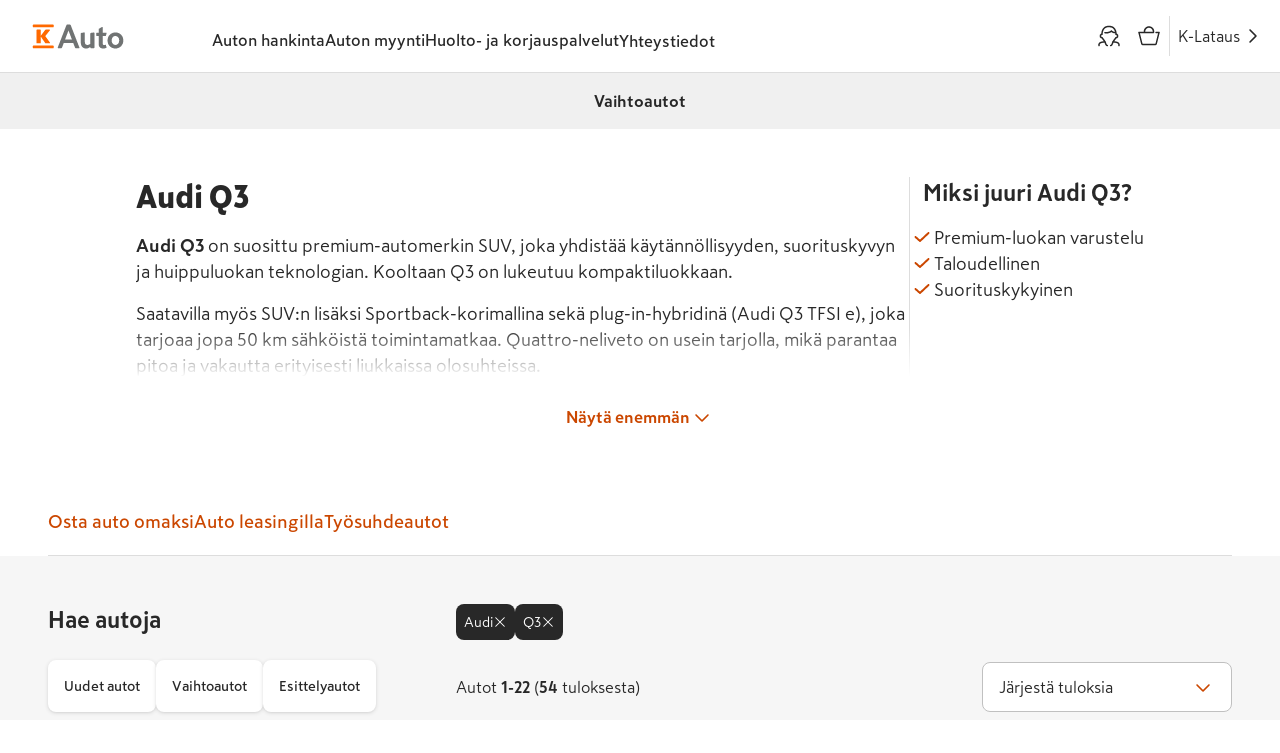

--- FILE ---
content_type: text/html; charset=utf-8
request_url: https://www.k-auto.fi/autot/audi/q3/
body_size: 140415
content:
<!DOCTYPE html><html lang="fi"><head><meta charSet="utf-8"/><meta name="viewport" content="width=device-width, initial-scale=1"/><link rel="stylesheet" href="/_next/static/css/3e4f7687f1880a4d.css" data-precedence="next"/><link rel="stylesheet" href="/_next/static/css/71f6dec597ad6c7a.css" data-precedence="next"/><link rel="stylesheet" href="/_next/static/css/a15753dad2bbc7bc.css" data-precedence="next"/><link rel="stylesheet" href="/_next/static/css/485c888c81ed94c3.css" data-precedence="next"/><link rel="stylesheet" href="/_next/static/css/51e846dafdee92e2.css" data-precedence="next"/><link rel="stylesheet" href="/_next/static/css/28a15d31eab69454.css" data-precedence="next"/><link rel="stylesheet" href="/_next/static/css/c8ec0127e6ab85d1.css" data-precedence="next"/><link rel="stylesheet" href="/_next/static/css/96e05dcbcde00488.css" data-precedence="next"/><link rel="stylesheet" href="/_next/static/css/0fd0fba83d142928.css" data-precedence="next"/><link rel="stylesheet" href="/_next/static/css/b6a92be555d0025f.css" data-precedence="next"/><link rel="stylesheet" href="/_next/static/css/b784adadf868ff21.css" data-precedence="next"/><link rel="stylesheet" href="/_next/static/css/3b557f06f8fb2a36.css" data-precedence="next"/><link rel="stylesheet" href="/_next/static/css/0827a09adf924a22.css" data-precedence="next"/><link rel="stylesheet" href="/_next/static/css/bb4781cbe815a193.css" data-precedence="next"/><link rel="stylesheet" href="/_next/static/css/6459f290993cd5c5.css" data-precedence="next"/><link rel="stylesheet" href="/_next/static/css/304b1fd33c0b011e.css" data-precedence="next"/><link rel="stylesheet" href="/_next/static/css/ba521b56bf4df30b.css" data-precedence="next"/><link rel="stylesheet" href="/_next/static/css/4564e4052cac5529.css" data-precedence="next"/><link rel="stylesheet" href="/_next/static/css/11abd24e79fef41b.css" data-precedence="next"/><link rel="stylesheet" href="/_next/static/css/196d2dfda6091338.css" data-precedence="next"/><link rel="stylesheet" href="/_next/static/css/2f1550876c0c97ad.css" data-precedence="next"/><link rel="stylesheet" href="/_next/static/css/538bc5dd3f858928.css" data-precedence="next"/><link rel="stylesheet" href="/_next/static/css/7dd206a967bb1081.css" data-precedence="next"/><link rel="stylesheet" href="/_next/static/css/9f7386a9fd56178b.css" data-precedence="next"/><link rel="stylesheet" href="/_next/static/css/b9f8cba5039805fd.css" data-precedence="next"/><link rel="stylesheet" href="/_next/static/css/ac0d27df6ffed275.css" data-precedence="next"/><link rel="stylesheet" href="/_next/static/css/d22f61a4dc919a49.css" data-precedence="next"/><link rel="stylesheet" href="/_next/static/css/be261a2beced8545.css" data-precedence="next"/><link rel="preload" as="script" fetchPriority="low" href="/_next/static/chunks/webpack-3c71525275743c06.js"/><script src="/_next/static/chunks/f5e865f6-ebf9826c36136b68.js" async=""></script><script src="/_next/static/chunks/4478-df67044f32a54186.js" async=""></script><script src="/_next/static/chunks/main-app-7173da5c057059b1.js" async=""></script><script src="/_next/static/chunks/7680-5fbd5b156d1047b9.js" async=""></script><script src="/_next/static/chunks/app/(root)/%5B...slug%5D/layout-554275592699d1d4.js" async=""></script><script src="/_next/static/chunks/aaea2bcf-884442894952ffeb.js" async=""></script><script src="/_next/static/chunks/6060-5cfaf53fc1e29576.js" async=""></script><script src="/_next/static/chunks/9951-9028c239cbea58df.js" async=""></script><script src="/_next/static/chunks/6910-640f5c05aa34ba07.js" async=""></script><script src="/_next/static/chunks/2904-770cf10c2f81ea97.js" async=""></script><script src="/_next/static/chunks/6512-fd050de622947ceb.js" async=""></script><script src="/_next/static/chunks/1398-b2dc1fa21abdee25.js" async=""></script><script src="/_next/static/chunks/5589-34034d66c6725451.js" async=""></script><script src="/_next/static/chunks/2066-2b69f288dd27fe0f.js" async=""></script><script src="/_next/static/chunks/6000-f5f907948acb3a4e.js" async=""></script><script src="/_next/static/chunks/3166-7772fcffe69a2701.js" async=""></script><script src="/_next/static/chunks/app/layout-805d88620bb73f0a.js" async=""></script><script src="/_next/static/chunks/13633bf0-017f36121c8d0006.js" async=""></script><script src="/_next/static/chunks/c16f53c3-0d6360d3353445cb.js" async=""></script><script src="/_next/static/chunks/2544-c4d390c3ab490a34.js" async=""></script><script src="/_next/static/chunks/6704-585e6f58f10b8dfa.js" async=""></script><script src="/_next/static/chunks/9477-6220260a73814d22.js" async=""></script><script src="/_next/static/chunks/6273-1fbe36d9afaf5feb.js" async=""></script><script src="/_next/static/chunks/4948-329cee2585e62626.js" async=""></script><script src="/_next/static/chunks/2754-cd9c6854afc69723.js" async=""></script><script src="/_next/static/chunks/2354-700d736b19d50447.js" async=""></script><script src="/_next/static/chunks/5081-09deca06a742b600.js" async=""></script><script src="/_next/static/chunks/1707-6ed6b06ed8866b09.js" async=""></script><script src="/_next/static/chunks/3927-b9db17c2b726c9d6.js" async=""></script><script src="/_next/static/chunks/2496-c1d509ee8573d354.js" async=""></script><script src="/_next/static/chunks/6526-5e2d70525f9edea0.js" async=""></script><script src="/_next/static/chunks/3269-cc66bacc8480cf15.js" async=""></script><script src="/_next/static/chunks/2675-730e39f8aeb99587.js" async=""></script><script src="/_next/static/chunks/9427-9d992847ab9a9958.js" async=""></script><script src="/_next/static/chunks/9162-4ca6dedc3dc4d4ba.js" async=""></script><script src="/_next/static/chunks/8654-c1c1bcd5886845f3.js" async=""></script><script src="/_next/static/chunks/8467-0e0fcdd2da363d57.js" async=""></script><script src="/_next/static/chunks/app/error-0436dc5cf9ecc186.js" async=""></script><script src="/_next/static/chunks/6481-5ff06676b1a4aa25.js" async=""></script><script src="/_next/static/chunks/5879-40d489bc126a422a.js" async=""></script><script src="/_next/static/chunks/app/(root)/%5B...slug%5D/page-447f45364cee1d51.js" async=""></script><link rel="preload" href="https://www.googletagmanager.com/gtm.js?id=GTM-K2K7RSS" as="script"/><link rel="expect" href="#_R_" blocking="render"/><meta name="next-size-adjust" content=""/><meta name="theme-color" content="#ffffff"/><title>Audi Q3 – Vaihtoautot ja uudet autot | K-Auto</title><meta name="description" content="K-Auton laajasta valikoimasta laadukkaat Audi Q3 -vaihtoautot sekä upouusi Q3 e-hybrid."/><link rel="manifest" href="/manifest.webmanifest"/><link rel="canonical" href="https://www.k-auto.fi/autot/audi/q3/"/><meta name="format-detection" content="telephone=no"/><meta property="og:title" content="Audi Q3 – Vaihtoautot ja uudet autot | K-Auto"/><meta property="og:description" content="K-Auton laajasta valikoimasta laadukkaat Audi Q3 -vaihtoautot sekä upouusi Q3 e-hybrid."/><meta property="og:image:alt" content="Audi Q3 -autot landing page"/><meta property="og:image" content="https://www.k-auto.fi/opengraph/autot/audi/q3/"/><meta property="og:image:width" content="1200"/><meta property="og:image:height" content="630"/><meta property="og:image:type" content="image/png"/><meta name="twitter:card" content="summary_large_image"/><meta name="twitter:title" content="Audi Q3 – Vaihtoautot ja uudet autot | K-Auto"/><meta name="twitter:description" content="K-Auton laajasta valikoimasta laadukkaat Audi Q3 -vaihtoautot sekä upouusi Q3 e-hybrid."/><meta name="twitter:image:alt" content="Audi Q3 -autot landing page"/><meta name="twitter:image" content="https://www.k-auto.fi/opengraph/autot/audi/q3/"/><meta name="twitter:image:width" content="1200"/><meta name="twitter:image:height" content="630"/><meta name="twitter:image:type" content="image/png"/><link rel="icon" href="/favicons/k-auto/favicon.ico"/><link rel="icon" href="/favicons/k-auto/favicon-16x16.png"/><link rel="icon" href="/favicons/k-auto/favicon-32x32.png"/><link rel="apple-touch-icon" href="/favicons/k-auto/apple-touch-icon.png"/><link rel="mask-icon" href="/favicons/k-auto/mask-icon.svg" color="#cb4700"/><script src="/_next/static/chunks/polyfills-42372ed130431b0a.js" noModule=""></script></head><body id="body"><div hidden=""><!--$--><!--/$--></div><noscript><iframe src="https://www.googletagmanager.com/ns.html?id=GTM-K2K7RSS" height="0" width="0" style="display:none;visibility:hidden" title="Google Tag Manager"></iframe></noscript><div id="theme" class="__variable_f05ba4 __variable_464ac8 KAutoTheme_theme__epghu"><a class="SkipToContentLink_skipToContentLink__2dS1C" href="#main">Siirry pääsisältöön</a><dialog class="ShoppingCartUI_dialogRoot__Xjrzm"><div class="ShoppingCartUI_backdrop__WUv_K" aria-hidden="true" style="transition-duration:300ms"></div><div class="ShoppingCartUI_wrapper__MVjs0" style="transition-duration:300ms"><header><div class="ShoppingCartUI_headerButtons__J0Bqf"></div><p class="ShoppingCartUI_title__RAvS7">Ostoskori</p></header><div class="ShoppingCartUI_content__RIsU1"><!--$--><div class="EmptyCart_emptyCart__om_fG"><div class="EmptyCart_basketIcon__At_Bi"><svg xmlns="http://www.w3.org/2000/svg" aria-hidden="true"><use href="/assets/sprites/kdsSprite.svg#icon-basket"></use></svg></div><p>Ostoskorisi ammottaa tyhjyyttään.</p><p>Löydät täytettä yli 3000 auton verran<!-- --> <a href="/autot/">autohaustamme</a>.</p></div><!--/$--></div></div></dialog><!--$?--><template id="B:0"></template><div class="PageLoader_loadingIndicatorContainer__8cBWD PageLoader_greyBackground__r53nJ"><div class="LoadingBalls_container___JdlB PageLoader_loadingIndicator__KVtBv"><div class="LoadingBalls_ball__oHs2U"></div><div class="LoadingBalls_ball__oHs2U"></div><div class="LoadingBalls_ball__oHs2U"></div><div class="LoadingBalls_ball__oHs2U"></div></div></div><!--/$--><!--$--><!--/$--><div role="region" aria-label="Notifications (F8)" tabindex="-1" style="pointer-events:none"><ol tabindex="-1" class="Toast_viewport___YnTM"></ol></div></div><script>requestAnimationFrame(function(){$RT=performance.now()});</script><script src="/_next/static/chunks/webpack-3c71525275743c06.js" id="_R_" async=""></script><script>(self.__next_f=self.__next_f||[]).push([0])</script><script>self.__next_f.push([1,"1:\"$Sreact.fragment\"\n3:I[9766,[],\"\"]\n4:I[98924,[],\"\"]\n7:I[24431,[],\"OutletBoundary\"]\n9:I[15278,[],\"AsyncMetadataOutlet\"]\nb:I[24431,[],\"ViewportBoundary\"]\nd:I[24431,[],\"MetadataBoundary\"]\ne:\"$Sreact.suspense\"\n10:I[57150,[],\"\"]\n11:I[50280,[\"7680\",\"static/chunks/7680-5fbd5b156d1047b9.js\",\"8765\",\"static/chunks/app/(root)/%5B...slug%5D/layout-554275592699d1d4.js\"],\"XStateServiceContextProvider\"]\n12:I[98202,[\"9268\",\"static/chunks/aaea2bcf-884442894952ffeb.js\",\"6060\",\"static/chunks/6060-5cfaf53fc1e29576.js\",\"9951\",\"static/chunks/9951-9028c239cbea58df.js\",\"6910\",\"static/chunks/6910-640f5c05aa34ba07.js\",\"2904\",\"static/chunks/2904-770cf10c2f81ea97.js\",\"6512\",\"static/chunks/6512-fd050de622947ceb.js\",\"1398\",\"static/chunks/1398-b2dc1fa21abdee25.js\",\"5589\",\"static/chunks/5589-34034d66c6725451.js\",\"2066\",\"static/chunks/2066-2b69f288dd27fe0f.js\",\"6000\",\"static/chunks/6000-f5f907948acb3a4e.js\",\"3166\",\"static/chunks/3166-7772fcffe69a2701.js\",\"7177\",\"static/chunks/app/layout-805d88620bb73f0a.js\"],\"GoogleTagManager\"]\n13:I[71701,[\"9268\",\"static/chunks/aaea2bcf-884442894952ffeb.js\",\"6060\",\"static/chunks/6060-5cfaf53fc1e29576.js\",\"9951\",\"static/chunks/9951-9028c239cbea58df.js\",\"6910\",\"static/chunks/6910-640f5c05aa34ba07.js\",\"2904\",\"static/chunks/2904-770cf10c2f81ea97.js\",\"6512\",\"static/chunks/6512-fd050de622947ceb.js\",\"1398\",\"static/chunks/1398-b2dc1fa21abdee25.js\",\"5589\",\"static/chunks/5589-34034d66c6725451.js\",\"2066\",\"static/chunks/2066-2b69f288dd27fe0f.js\",\"6000\",\"static/chunks/6000-f5f907948acb3a4e.js\",\"3166\",\"static/chunks/3166-7772fcffe69a2701.js\",\"7177\",\"static/chunks/app/layout-805d88620bb73f0a.js\"],\"AuthSessionProvider\"]\n14:I[15539,[\"9268\",\"static/chunks/aaea2bcf-884442894952ffeb.js\",\"6060\",\"static/chunks/6060-5cfaf53fc1e29576.js\",\"9951\",\"static/chunks/9951-9028c239cbea58df.js\",\"6910\",\"static/chunks/6910-640f5c05aa34ba07.js\",\"2904\",\"static/chunks/2904-770cf10c2f81ea97.js\",\"6512\",\"static/chunks/6512-fd050de622947ceb.js\",\"1398\",\"static/chunks/1398-b2dc1fa21abdee25.js\",\"5589\",\"static/chunks/5589-34034d66c6725451.js\",\"2066\",\"stati"])</script><script>self.__next_f.push([1,"c/chunks/2066-2b69f288dd27fe0f.js\",\"6000\",\"static/chunks/6000-f5f907948acb3a4e.js\",\"3166\",\"static/chunks/3166-7772fcffe69a2701.js\",\"7177\",\"static/chunks/app/layout-805d88620bb73f0a.js\"],\"default\"]\n17e:I[22539,[\"9268\",\"static/chunks/aaea2bcf-884442894952ffeb.js\",\"6060\",\"static/chunks/6060-5cfaf53fc1e29576.js\",\"9951\",\"static/chunks/9951-9028c239cbea58df.js\",\"6910\",\"static/chunks/6910-640f5c05aa34ba07.js\",\"2904\",\"static/chunks/2904-770cf10c2f81ea97.js\",\"6512\",\"static/chunks/6512-fd050de622947ceb.js\",\"1398\",\"static/chunks/1398-b2dc1fa21abdee25.js\",\"5589\",\"static/chunks/5589-34034d66c6725451.js\",\"2066\",\"static/chunks/2066-2b69f288dd27fe0f.js\",\"6000\",\"static/chunks/6000-f5f907948acb3a4e.js\",\"3166\",\"static/chunks/3166-7772fcffe69a2701.js\",\"7177\",\"static/chunks/app/layout-805d88620bb73f0a.js\"],\"default\"]\n17f:I[89676,[\"9268\",\"static/chunks/aaea2bcf-884442894952ffeb.js\",\"6060\",\"static/chunks/6060-5cfaf53fc1e29576.js\",\"9951\",\"static/chunks/9951-9028c239cbea58df.js\",\"6910\",\"static/chunks/6910-640f5c05aa34ba07.js\",\"2904\",\"static/chunks/2904-770cf10c2f81ea97.js\",\"6512\",\"static/chunks/6512-fd050de622947ceb.js\",\"1398\",\"static/chunks/1398-b2dc1fa21abdee25.js\",\"5589\",\"static/chunks/5589-34034d66c6725451.js\",\"2066\",\"static/chunks/2066-2b69f288dd27fe0f.js\",\"6000\",\"static/chunks/6000-f5f907948acb3a4e.js\",\"3166\",\"static/chunks/3166-7772fcffe69a2701.js\",\"7177\",\"static/chunks/app/layout-805d88620bb73f0a.js\"],\"default\"]\n180:I[59156,[\"9268\",\"static/chunks/aaea2bcf-884442894952ffeb.js\",\"6060\",\"static/chunks/6060-5cfaf53fc1e29576.js\",\"9951\",\"static/chunks/9951-9028c239cbea58df.js\",\"6910\",\"static/chunks/6910-640f5c05aa34ba07.js\",\"2904\",\"static/chunks/2904-770cf10c2f81ea97.js\",\"6512\",\"static/chunks/6512-fd050de622947ceb.js\",\"1398\",\"static/chunks/1398-b2dc1fa21abdee25.js\",\"5589\",\"static/chunks/5589-34034d66c6725451.js\",\"2066\",\"static/chunks/2066-2b69f288dd27fe0f.js\",\"6000\",\"static/chunks/6000-f5f907948acb3a4e.js\",\"3166\",\"static/chunks/3166-7772fcffe69a2701.js\",\"7177\",\"static/chunks/app/layout-805d88620bb73f0a.js\"],\"ThemeProvider\"]\n181:I[60405,"])</script><script>self.__next_f.push([1,"[\"9268\",\"static/chunks/aaea2bcf-884442894952ffeb.js\",\"6060\",\"static/chunks/6060-5cfaf53fc1e29576.js\",\"9951\",\"static/chunks/9951-9028c239cbea58df.js\",\"6910\",\"static/chunks/6910-640f5c05aa34ba07.js\",\"2904\",\"static/chunks/2904-770cf10c2f81ea97.js\",\"6512\",\"static/chunks/6512-fd050de622947ceb.js\",\"1398\",\"static/chunks/1398-b2dc1fa21abdee25.js\",\"5589\",\"static/chunks/5589-34034d66c6725451.js\",\"2066\",\"static/chunks/2066-2b69f288dd27fe0f.js\",\"6000\",\"static/chunks/6000-f5f907948acb3a4e.js\",\"3166\",\"static/chunks/3166-7772fcffe69a2701.js\",\"7177\",\"static/chunks/app/layout-805d88620bb73f0a.js\"],\"Auth0Provider\"]\n182:I[83231,[\"9268\",\"static/chunks/aaea2bcf-884442894952ffeb.js\",\"6060\",\"static/chunks/6060-5cfaf53fc1e29576.js\",\"9951\",\"static/chunks/9951-9028c239cbea58df.js\",\"6910\",\"static/chunks/6910-640f5c05aa34ba07.js\",\"2904\",\"static/chunks/2904-770cf10c2f81ea97.js\",\"6512\",\"static/chunks/6512-fd050de622947ceb.js\",\"1398\",\"static/chunks/1398-b2dc1fa21abdee25.js\",\"5589\",\"static/chunks/5589-34034d66c6725451.js\",\"2066\",\"static/chunks/2066-2b69f288dd27fe0f.js\",\"6000\",\"static/chunks/6000-f5f907948acb3a4e.js\",\"3166\",\"static/chunks/3166-7772fcffe69a2701.js\",\"7177\",\"static/chunks/app/layout-805d88620bb73f0a.js\"],\"default\"]\n183:I[89635,[\"9268\",\"static/chunks/aaea2bcf-884442894952ffeb.js\",\"6060\",\"static/chunks/6060-5cfaf53fc1e29576.js\",\"9951\",\"static/chunks/9951-9028c239cbea58df.js\",\"6910\",\"static/chunks/6910-640f5c05aa34ba07.js\",\"2904\",\"static/chunks/2904-770cf10c2f81ea97.js\",\"6512\",\"static/chunks/6512-fd050de622947ceb.js\",\"1398\",\"static/chunks/1398-b2dc1fa21abdee25.js\",\"5589\",\"static/chunks/5589-34034d66c6725451.js\",\"2066\",\"static/chunks/2066-2b69f288dd27fe0f.js\",\"6000\",\"static/chunks/6000-f5f907948acb3a4e.js\",\"3166\",\"static/chunks/3166-7772fcffe69a2701.js\",\"7177\",\"static/chunks/app/layout-805d88620bb73f0a.js\"],\"default\"]\n184:I[32533,[\"9268\",\"static/chunks/aaea2bcf-884442894952ffeb.js\",\"6060\",\"static/chunks/6060-5cfaf53fc1e29576.js\",\"9951\",\"static/chunks/9951-9028c239cbea58df.js\",\"6910\",\"static/chunks/6910-640f5c05aa34ba07.js\",\"2904\",\"stat"])</script><script>self.__next_f.push([1,"ic/chunks/2904-770cf10c2f81ea97.js\",\"6512\",\"static/chunks/6512-fd050de622947ceb.js\",\"1398\",\"static/chunks/1398-b2dc1fa21abdee25.js\",\"5589\",\"static/chunks/5589-34034d66c6725451.js\",\"2066\",\"static/chunks/2066-2b69f288dd27fe0f.js\",\"6000\",\"static/chunks/6000-f5f907948acb3a4e.js\",\"3166\",\"static/chunks/3166-7772fcffe69a2701.js\",\"7177\",\"static/chunks/app/layout-805d88620bb73f0a.js\"],\"default\"]\n187:I[23299,[\"9268\",\"static/chunks/aaea2bcf-884442894952ffeb.js\",\"6060\",\"static/chunks/6060-5cfaf53fc1e29576.js\",\"9951\",\"static/chunks/9951-9028c239cbea58df.js\",\"6910\",\"static/chunks/6910-640f5c05aa34ba07.js\",\"2904\",\"static/chunks/2904-770cf10c2f81ea97.js\",\"6512\",\"static/chunks/6512-fd050de622947ceb.js\",\"1398\",\"static/chunks/1398-b2dc1fa21abdee25.js\",\"5589\",\"static/chunks/5589-34034d66c6725451.js\",\"2066\",\"static/chunks/2066-2b69f288dd27fe0f.js\",\"6000\",\"static/chunks/6000-f5f907948acb3a4e.js\",\"3166\",\"static/chunks/3166-7772fcffe69a2701.js\",\"7177\",\"static/chunks/app/layout-805d88620bb73f0a.js\"],\"ToastProvider\"]\n188:I[73073,[\"9268\",\"static/chunks/aaea2bcf-884442894952ffeb.js\",\"6060\",\"static/chunks/6060-5cfaf53fc1e29576.js\",\"9951\",\"static/chunks/9951-9028c239cbea58df.js\",\"6910\",\"static/chunks/6910-640f5c05aa34ba07.js\",\"2904\",\"static/chunks/2904-770cf10c2f81ea97.js\",\"6512\",\"static/chunks/6512-fd050de622947ceb.js\",\"1398\",\"static/chunks/1398-b2dc1fa21abdee25.js\",\"5589\",\"static/chunks/5589-34034d66c6725451.js\",\"2066\",\"static/chunks/2066-2b69f288dd27fe0f.js\",\"6000\",\"static/chunks/6000-f5f907948acb3a4e.js\",\"3166\",\"static/chunks/3166-7772fcffe69a2701.js\",\"7177\",\"static/chunks/app/layout-805d88620bb73f0a.js\"],\"ContentfulPreviewProvider\"]\n"])</script><script>self.__next_f.push([1,"189:I[53052,[\"9268\",\"static/chunks/aaea2bcf-884442894952ffeb.js\",\"5579\",\"static/chunks/13633bf0-017f36121c8d0006.js\",\"2545\",\"static/chunks/c16f53c3-0d6360d3353445cb.js\",\"6060\",\"static/chunks/6060-5cfaf53fc1e29576.js\",\"9951\",\"static/chunks/9951-9028c239cbea58df.js\",\"6910\",\"static/chunks/6910-640f5c05aa34ba07.js\",\"2904\",\"static/chunks/2904-770cf10c2f81ea97.js\",\"2544\",\"static/chunks/2544-c4d390c3ab490a34.js\",\"6704\",\"static/chunks/6704-585e6f58f10b8dfa.js\",\"6512\",\"static/chunks/6512-fd050de622947ceb.js\",\"9477\",\"static/chunks/9477-6220260a73814d22.js\",\"6273\",\"static/chunks/6273-1fbe36d9afaf5feb.js\",\"4948\",\"static/chunks/4948-329cee2585e62626.js\",\"2754\",\"static/chunks/2754-cd9c6854afc69723.js\",\"1398\",\"static/chunks/1398-b2dc1fa21abdee25.js\",\"2354\",\"static/chunks/2354-700d736b19d50447.js\",\"5081\",\"static/chunks/5081-09deca06a742b600.js\",\"1707\",\"static/chunks/1707-6ed6b06ed8866b09.js\",\"3927\",\"static/chunks/3927-b9db17c2b726c9d6.js\",\"2496\",\"static/chunks/2496-c1d509ee8573d354.js\",\"6526\",\"static/chunks/6526-5e2d70525f9edea0.js\",\"2066\",\"static/chunks/2066-2b69f288dd27fe0f.js\",\"6000\",\"static/chunks/6000-f5f907948acb3a4e.js\",\"3166\",\"static/chunks/3166-7772fcffe69a2701.js\",\"3269\",\"static/chunks/3269-cc66bacc8480cf15.js\",\"2675\",\"static/chunks/2675-730e39f8aeb99587.js\",\"9427\",\"static/chunks/9427-9d992847ab9a9958.js\",\"9162\",\"static/chunks/9162-4ca6dedc3dc4d4ba.js\",\"8654\",\"static/chunks/8654-c1c1bcd5886845f3.js\",\"8467\",\"static/chunks/8467-0e0fcdd2da363d57.js\",\"8039\",\"static/chunks/app/error-0436dc5cf9ecc186.js\"],\"default\"]\n"])</script><script>self.__next_f.push([1,"18b:I[14924,[\"9268\",\"static/chunks/aaea2bcf-884442894952ffeb.js\",\"5579\",\"static/chunks/13633bf0-017f36121c8d0006.js\",\"2545\",\"static/chunks/c16f53c3-0d6360d3353445cb.js\",\"6060\",\"static/chunks/6060-5cfaf53fc1e29576.js\",\"9951\",\"static/chunks/9951-9028c239cbea58df.js\",\"6910\",\"static/chunks/6910-640f5c05aa34ba07.js\",\"2904\",\"static/chunks/2904-770cf10c2f81ea97.js\",\"2544\",\"static/chunks/2544-c4d390c3ab490a34.js\",\"6704\",\"static/chunks/6704-585e6f58f10b8dfa.js\",\"6512\",\"static/chunks/6512-fd050de622947ceb.js\",\"9477\",\"static/chunks/9477-6220260a73814d22.js\",\"6273\",\"static/chunks/6273-1fbe36d9afaf5feb.js\",\"4948\",\"static/chunks/4948-329cee2585e62626.js\",\"2754\",\"static/chunks/2754-cd9c6854afc69723.js\",\"1398\",\"static/chunks/1398-b2dc1fa21abdee25.js\",\"2354\",\"static/chunks/2354-700d736b19d50447.js\",\"5081\",\"static/chunks/5081-09deca06a742b600.js\",\"1707\",\"static/chunks/1707-6ed6b06ed8866b09.js\",\"3927\",\"static/chunks/3927-b9db17c2b726c9d6.js\",\"2496\",\"static/chunks/2496-c1d509ee8573d354.js\",\"6526\",\"static/chunks/6526-5e2d70525f9edea0.js\",\"6481\",\"static/chunks/6481-5ff06676b1a4aa25.js\",\"2066\",\"static/chunks/2066-2b69f288dd27fe0f.js\",\"6000\",\"static/chunks/6000-f5f907948acb3a4e.js\",\"3166\",\"static/chunks/3166-7772fcffe69a2701.js\",\"3269\",\"static/chunks/3269-cc66bacc8480cf15.js\",\"2675\",\"static/chunks/2675-730e39f8aeb99587.js\",\"9427\",\"static/chunks/9427-9d992847ab9a9958.js\",\"9162\",\"static/chunks/9162-4ca6dedc3dc4d4ba.js\",\"8654\",\"static/chunks/8654-c1c1bcd5886845f3.js\",\"8467\",\"static/chunks/8467-0e0fcdd2da363d57.js\",\"5879\",\"static/chunks/5879-40d489bc126a422a.js\",\"2930\",\"static/chunks/app/(root)/%5B...slug%5D/page-447f45364cee1d51.js\"],\"PageViewEvent\"]\n"])</script><script>self.__next_f.push([1,"18c:I[16427,[\"9268\",\"static/chunks/aaea2bcf-884442894952ffeb.js\",\"6060\",\"static/chunks/6060-5cfaf53fc1e29576.js\",\"9951\",\"static/chunks/9951-9028c239cbea58df.js\",\"6910\",\"static/chunks/6910-640f5c05aa34ba07.js\",\"2904\",\"static/chunks/2904-770cf10c2f81ea97.js\",\"6512\",\"static/chunks/6512-fd050de622947ceb.js\",\"1398\",\"static/chunks/1398-b2dc1fa21abdee25.js\",\"5589\",\"static/chunks/5589-34034d66c6725451.js\",\"2066\",\"static/chunks/2066-2b69f288dd27fe0f.js\",\"6000\",\"static/chunks/6000-f5f907948acb3a4e.js\",\"3166\",\"static/chunks/3166-7772fcffe69a2701.js\",\"7177\",\"static/chunks/app/layout-805d88620bb73f0a.js\"],\"default\"]\n18e:I[52524,[\"9268\",\"static/chunks/aaea2bcf-884442894952ffeb.js\",\"6060\",\"static/chunks/6060-5cfaf53fc1e29576.js\",\"9951\",\"static/chunks/9951-9028c239cbea58df.js\",\"6910\",\"static/chunks/6910-640f5c05aa34ba07.js\",\"2904\",\"static/chunks/2904-770cf10c2f81ea97.js\",\"6512\",\"static/chunks/6512-fd050de622947ceb.js\",\"1398\",\"static/chunks/1398-b2dc1fa21abdee25.js\",\"5589\",\"static/chunks/5589-34034d66c6725451.js\",\"2066\",\"static/chunks/2066-2b69f288dd27fe0f.js\",\"6000\",\"static/chunks/6000-f5f907948acb3a4e.js\",\"3166\",\"static/chunks/3166-7772fcffe69a2701.js\",\"7177\",\"static/chunks/app/layout-805d88620bb73f0a.js\"],\"default\"]\n"])</script><script>self.__next_f.push([1,"2f7:I[43805,[\"9268\",\"static/chunks/aaea2bcf-884442894952ffeb.js\",\"5579\",\"static/chunks/13633bf0-017f36121c8d0006.js\",\"2545\",\"static/chunks/c16f53c3-0d6360d3353445cb.js\",\"6060\",\"static/chunks/6060-5cfaf53fc1e29576.js\",\"9951\",\"static/chunks/9951-9028c239cbea58df.js\",\"6910\",\"static/chunks/6910-640f5c05aa34ba07.js\",\"2904\",\"static/chunks/2904-770cf10c2f81ea97.js\",\"2544\",\"static/chunks/2544-c4d390c3ab490a34.js\",\"6704\",\"static/chunks/6704-585e6f58f10b8dfa.js\",\"6512\",\"static/chunks/6512-fd050de622947ceb.js\",\"9477\",\"static/chunks/9477-6220260a73814d22.js\",\"6273\",\"static/chunks/6273-1fbe36d9afaf5feb.js\",\"4948\",\"static/chunks/4948-329cee2585e62626.js\",\"2754\",\"static/chunks/2754-cd9c6854afc69723.js\",\"1398\",\"static/chunks/1398-b2dc1fa21abdee25.js\",\"2354\",\"static/chunks/2354-700d736b19d50447.js\",\"5081\",\"static/chunks/5081-09deca06a742b600.js\",\"1707\",\"static/chunks/1707-6ed6b06ed8866b09.js\",\"3927\",\"static/chunks/3927-b9db17c2b726c9d6.js\",\"2496\",\"static/chunks/2496-c1d509ee8573d354.js\",\"6526\",\"static/chunks/6526-5e2d70525f9edea0.js\",\"6481\",\"static/chunks/6481-5ff06676b1a4aa25.js\",\"2066\",\"static/chunks/2066-2b69f288dd27fe0f.js\",\"6000\",\"static/chunks/6000-f5f907948acb3a4e.js\",\"3166\",\"static/chunks/3166-7772fcffe69a2701.js\",\"3269\",\"static/chunks/3269-cc66bacc8480cf15.js\",\"2675\",\"static/chunks/2675-730e39f8aeb99587.js\",\"9427\",\"static/chunks/9427-9d992847ab9a9958.js\",\"9162\",\"static/chunks/9162-4ca6dedc3dc4d4ba.js\",\"8654\",\"static/chunks/8654-c1c1bcd5886845f3.js\",\"8467\",\"static/chunks/8467-0e0fcdd2da363d57.js\",\"5879\",\"static/chunks/5879-40d489bc126a422a.js\",\"2930\",\"static/chunks/app/(root)/%5B...slug%5D/page-447f45364cee1d51.js\"],\"default\"]\n"])</script><script>self.__next_f.push([1,"2f8:I[59961,[\"9268\",\"static/chunks/aaea2bcf-884442894952ffeb.js\",\"5579\",\"static/chunks/13633bf0-017f36121c8d0006.js\",\"2545\",\"static/chunks/c16f53c3-0d6360d3353445cb.js\",\"6060\",\"static/chunks/6060-5cfaf53fc1e29576.js\",\"9951\",\"static/chunks/9951-9028c239cbea58df.js\",\"6910\",\"static/chunks/6910-640f5c05aa34ba07.js\",\"2904\",\"static/chunks/2904-770cf10c2f81ea97.js\",\"2544\",\"static/chunks/2544-c4d390c3ab490a34.js\",\"6704\",\"static/chunks/6704-585e6f58f10b8dfa.js\",\"6512\",\"static/chunks/6512-fd050de622947ceb.js\",\"9477\",\"static/chunks/9477-6220260a73814d22.js\",\"6273\",\"static/chunks/6273-1fbe36d9afaf5feb.js\",\"4948\",\"static/chunks/4948-329cee2585e62626.js\",\"2754\",\"static/chunks/2754-cd9c6854afc69723.js\",\"1398\",\"static/chunks/1398-b2dc1fa21abdee25.js\",\"2354\",\"static/chunks/2354-700d736b19d50447.js\",\"5081\",\"static/chunks/5081-09deca06a742b600.js\",\"1707\",\"static/chunks/1707-6ed6b06ed8866b09.js\",\"3927\",\"static/chunks/3927-b9db17c2b726c9d6.js\",\"2496\",\"static/chunks/2496-c1d509ee8573d354.js\",\"6526\",\"static/chunks/6526-5e2d70525f9edea0.js\",\"6481\",\"static/chunks/6481-5ff06676b1a4aa25.js\",\"2066\",\"static/chunks/2066-2b69f288dd27fe0f.js\",\"6000\",\"static/chunks/6000-f5f907948acb3a4e.js\",\"3166\",\"static/chunks/3166-7772fcffe69a2701.js\",\"3269\",\"static/chunks/3269-cc66bacc8480cf15.js\",\"2675\",\"static/chunks/2675-730e39f8aeb99587.js\",\"9427\",\"static/chunks/9427-9d992847ab9a9958.js\",\"9162\",\"static/chunks/9162-4ca6dedc3dc4d4ba.js\",\"8654\",\"static/chunks/8654-c1c1bcd5886845f3.js\",\"8467\",\"static/chunks/8467-0e0fcdd2da363d57.js\",\"5879\",\"static/chunks/5879-40d489bc126a422a.js\",\"2930\",\"static/chunks/app/(root)/%5B...slug%5D/page-447f45364cee1d51.js\"],\"default\"]\n"])</script><script>self.__next_f.push([1,"2f9:I[42066,[\"9268\",\"static/chunks/aaea2bcf-884442894952ffeb.js\",\"5579\",\"static/chunks/13633bf0-017f36121c8d0006.js\",\"2545\",\"static/chunks/c16f53c3-0d6360d3353445cb.js\",\"6060\",\"static/chunks/6060-5cfaf53fc1e29576.js\",\"9951\",\"static/chunks/9951-9028c239cbea58df.js\",\"6910\",\"static/chunks/6910-640f5c05aa34ba07.js\",\"2904\",\"static/chunks/2904-770cf10c2f81ea97.js\",\"2544\",\"static/chunks/2544-c4d390c3ab490a34.js\",\"6704\",\"static/chunks/6704-585e6f58f10b8dfa.js\",\"6512\",\"static/chunks/6512-fd050de622947ceb.js\",\"9477\",\"static/chunks/9477-6220260a73814d22.js\",\"6273\",\"static/chunks/6273-1fbe36d9afaf5feb.js\",\"4948\",\"static/chunks/4948-329cee2585e62626.js\",\"2754\",\"static/chunks/2754-cd9c6854afc69723.js\",\"1398\",\"static/chunks/1398-b2dc1fa21abdee25.js\",\"2354\",\"static/chunks/2354-700d736b19d50447.js\",\"5081\",\"static/chunks/5081-09deca06a742b600.js\",\"1707\",\"static/chunks/1707-6ed6b06ed8866b09.js\",\"3927\",\"static/chunks/3927-b9db17c2b726c9d6.js\",\"2496\",\"static/chunks/2496-c1d509ee8573d354.js\",\"6526\",\"static/chunks/6526-5e2d70525f9edea0.js\",\"6481\",\"static/chunks/6481-5ff06676b1a4aa25.js\",\"2066\",\"static/chunks/2066-2b69f288dd27fe0f.js\",\"6000\",\"static/chunks/6000-f5f907948acb3a4e.js\",\"3166\",\"static/chunks/3166-7772fcffe69a2701.js\",\"3269\",\"static/chunks/3269-cc66bacc8480cf15.js\",\"2675\",\"static/chunks/2675-730e39f8aeb99587.js\",\"9427\",\"static/chunks/9427-9d992847ab9a9958.js\",\"9162\",\"static/chunks/9162-4ca6dedc3dc4d4ba.js\",\"8654\",\"static/chunks/8654-c1c1bcd5886845f3.js\",\"8467\",\"static/chunks/8467-0e0fcdd2da363d57.js\",\"5879\",\"static/chunks/5879-40d489bc126a422a.js\",\"2930\",\"static/chunks/app/(root)/%5B...slug%5D/page-447f45364cee1d51.js\"],\"NavigationHistory\"]\n"])</script><script>self.__next_f.push([1,"2fa:I[33539,[\"9268\",\"static/chunks/aaea2bcf-884442894952ffeb.js\",\"5579\",\"static/chunks/13633bf0-017f36121c8d0006.js\",\"2545\",\"static/chunks/c16f53c3-0d6360d3353445cb.js\",\"6060\",\"static/chunks/6060-5cfaf53fc1e29576.js\",\"9951\",\"static/chunks/9951-9028c239cbea58df.js\",\"6910\",\"static/chunks/6910-640f5c05aa34ba07.js\",\"2904\",\"static/chunks/2904-770cf10c2f81ea97.js\",\"2544\",\"static/chunks/2544-c4d390c3ab490a34.js\",\"6704\",\"static/chunks/6704-585e6f58f10b8dfa.js\",\"6512\",\"static/chunks/6512-fd050de622947ceb.js\",\"9477\",\"static/chunks/9477-6220260a73814d22.js\",\"6273\",\"static/chunks/6273-1fbe36d9afaf5feb.js\",\"4948\",\"static/chunks/4948-329cee2585e62626.js\",\"2754\",\"static/chunks/2754-cd9c6854afc69723.js\",\"1398\",\"static/chunks/1398-b2dc1fa21abdee25.js\",\"2354\",\"static/chunks/2354-700d736b19d50447.js\",\"5081\",\"static/chunks/5081-09deca06a742b600.js\",\"1707\",\"static/chunks/1707-6ed6b06ed8866b09.js\",\"3927\",\"static/chunks/3927-b9db17c2b726c9d6.js\",\"2496\",\"static/chunks/2496-c1d509ee8573d354.js\",\"6526\",\"static/chunks/6526-5e2d70525f9edea0.js\",\"6481\",\"static/chunks/6481-5ff06676b1a4aa25.js\",\"2066\",\"static/chunks/2066-2b69f288dd27fe0f.js\",\"6000\",\"static/chunks/6000-f5f907948acb3a4e.js\",\"3166\",\"static/chunks/3166-7772fcffe69a2701.js\",\"3269\",\"static/chunks/3269-cc66bacc8480cf15.js\",\"2675\",\"static/chunks/2675-730e39f8aeb99587.js\",\"9427\",\"static/chunks/9427-9d992847ab9a9958.js\",\"9162\",\"static/chunks/9162-4ca6dedc3dc4d4ba.js\",\"8654\",\"static/chunks/8654-c1c1bcd5886845f3.js\",\"8467\",\"static/chunks/8467-0e0fcdd2da363d57.js\",\"5879\",\"static/chunks/5879-40d489bc126a422a.js\",\"2930\",\"static/chunks/app/(root)/%5B...slug%5D/page-447f45364cee1d51.js\"],\"default\"]\n"])</script><script>self.__next_f.push([1,":HL[\"/_next/static/media/0bf4d0f8f318234c-s.p.woff2\",\"font\",{\"crossOrigin\":\"\",\"type\":\"font/woff2\"}]\n:HL[\"/_next/static/media/268c72dc3392b245-s.p.woff2\",\"font\",{\"crossOrigin\":\"\",\"type\":\"font/woff2\"}]\n:HL[\"/_next/static/media/5b08fcd49119dfa5-s.p.woff2\",\"font\",{\"crossOrigin\":\"\",\"type\":\"font/woff2\"}]\n:HL[\"/_next/static/media/6ebda09fcb68ab10-s.p.woff2\",\"font\",{\"crossOrigin\":\"\",\"type\":\"font/woff2\"}]\n:HL[\"/_next/static/media/706eec8f487ae718-s.p.woff2\",\"font\",{\"crossOrigin\":\"\",\"type\":\"font/woff2\"}]\n:HL[\"/_next/static/media/d4295f567006af3a-s.p.woff2\",\"font\",{\"crossOrigin\":\"\",\"type\":\"font/woff2\"}]\n:HL[\"/_next/static/media/dadfd543acfe14b8-s.p.woff2\",\"font\",{\"crossOrigin\":\"\",\"type\":\"font/woff2\"}]\n:HL[\"/_next/static/media/e254ceb5e2d0a858-s.p.woff2\",\"font\",{\"crossOrigin\":\"\",\"type\":\"font/woff2\"}]\n:HL[\"/_next/static/css/3e4f7687f1880a4d.css\",\"style\"]\n:HL[\"/_next/static/css/71f6dec597ad6c7a.css\",\"style\"]\n:HL[\"/_next/static/css/a15753dad2bbc7bc.css\",\"style\"]\n:HL[\"/_next/static/css/485c888c81ed94c3.css\",\"style\"]\n:HL[\"/_next/static/css/51e846dafdee92e2.css\",\"style\"]\n:HL[\"/_next/static/css/28a15d31eab69454.css\",\"style\"]\n:HL[\"/_next/static/css/c8ec0127e6ab85d1.css\",\"style\"]\n:HL[\"/_next/static/css/96e05dcbcde00488.css\",\"style\"]\n:HL[\"/_next/static/css/0fd0fba83d142928.css\",\"style\"]\n:HL[\"/_next/static/css/b6a92be555d0025f.css\",\"style\"]\n:HL[\"/_next/static/css/b784adadf868ff21.css\",\"style\"]\n:HL[\"/_next/static/css/3b557f06f8fb2a36.css\",\"style\"]\n:HL[\"/_next/static/css/0827a09adf924a22.css\",\"style\"]\n:HL[\"/_next/static/css/bb4781cbe815a193.css\",\"style\"]\n:HL[\"/_next/static/css/6459f290993cd5c5.css\",\"style\"]\n:HL[\"/_next/static/css/304b1fd33c0b011e.css\",\"style\"]\n:HL[\"/_next/static/css/ba521b56bf4df30b.css\",\"style\"]\n:HL[\"/_next/static/css/4564e4052cac5529.css\",\"style\"]\n:HL[\"/_next/static/css/11abd24e79fef41b.css\",\"style\"]\n:HL[\"/_next/static/css/196d2dfda6091338.css\",\"style\"]\n:HL[\"/_next/static/css/2f1550876c0c97ad.css\",\"style\"]\n:HL[\"/_next/static/css/538bc5dd3f858928.css\",\"style\"]\n:HL[\"/_next/static/css/7dd206a967bb1081.css\",\"style\"]\n:HL[\"/"])</script><script>self.__next_f.push([1,"_next/static/css/9f7386a9fd56178b.css\",\"style\"]\n:HL[\"/_next/static/css/b9f8cba5039805fd.css\",\"style\"]\n:HL[\"/_next/static/css/ac0d27df6ffed275.css\",\"style\"]\n:HL[\"/_next/static/css/d22f61a4dc919a49.css\",\"style\"]\n:HL[\"/_next/static/css/be261a2beced8545.css\",\"style\"]\n"])</script><script>self.__next_f.push([1,"0:{\"P\":null,\"b\":\"vwvlcZrRKqODkp6w76loe\",\"p\":\"\",\"c\":[\"\",\"autot\",\"audi\",\"q3\",\"\"],\"i\":false,\"f\":[[[\"\",{\"children\":[\"(root)\",{\"children\":[[\"slug\",\"autot/audi/q3\",\"c\"],{\"children\":[\"__PAGE__\",{}]}]}]},\"$undefined\",\"$undefined\",true],[\"\",[\"$\",\"$1\",\"c\",{\"children\":[[[\"$\",\"link\",\"0\",{\"rel\":\"stylesheet\",\"href\":\"/_next/static/css/3e4f7687f1880a4d.css\",\"precedence\":\"next\",\"crossOrigin\":\"$undefined\",\"nonce\":\"$undefined\"}],[\"$\",\"link\",\"1\",{\"rel\":\"stylesheet\",\"href\":\"/_next/static/css/71f6dec597ad6c7a.css\",\"precedence\":\"next\",\"crossOrigin\":\"$undefined\",\"nonce\":\"$undefined\"}],[\"$\",\"link\",\"2\",{\"rel\":\"stylesheet\",\"href\":\"/_next/static/css/a15753dad2bbc7bc.css\",\"precedence\":\"next\",\"crossOrigin\":\"$undefined\",\"nonce\":\"$undefined\"}],[\"$\",\"link\",\"3\",{\"rel\":\"stylesheet\",\"href\":\"/_next/static/css/485c888c81ed94c3.css\",\"precedence\":\"next\",\"crossOrigin\":\"$undefined\",\"nonce\":\"$undefined\"}],[\"$\",\"link\",\"4\",{\"rel\":\"stylesheet\",\"href\":\"/_next/static/css/51e846dafdee92e2.css\",\"precedence\":\"next\",\"crossOrigin\":\"$undefined\",\"nonce\":\"$undefined\"}],[\"$\",\"link\",\"5\",{\"rel\":\"stylesheet\",\"href\":\"/_next/static/css/28a15d31eab69454.css\",\"precedence\":\"next\",\"crossOrigin\":\"$undefined\",\"nonce\":\"$undefined\"}],[\"$\",\"link\",\"6\",{\"rel\":\"stylesheet\",\"href\":\"/_next/static/css/c8ec0127e6ab85d1.css\",\"precedence\":\"next\",\"crossOrigin\":\"$undefined\",\"nonce\":\"$undefined\"}],[\"$\",\"link\",\"7\",{\"rel\":\"stylesheet\",\"href\":\"/_next/static/css/96e05dcbcde00488.css\",\"precedence\":\"next\",\"crossOrigin\":\"$undefined\",\"nonce\":\"$undefined\"}],[\"$\",\"link\",\"8\",{\"rel\":\"stylesheet\",\"href\":\"/_next/static/css/0fd0fba83d142928.css\",\"precedence\":\"next\",\"crossOrigin\":\"$undefined\",\"nonce\":\"$undefined\"}],[\"$\",\"link\",\"9\",{\"rel\":\"stylesheet\",\"href\":\"/_next/static/css/b6a92be555d0025f.css\",\"precedence\":\"next\",\"crossOrigin\":\"$undefined\",\"nonce\":\"$undefined\"}],[\"$\",\"link\",\"10\",{\"rel\":\"stylesheet\",\"href\":\"/_next/static/css/b784adadf868ff21.css\",\"precedence\":\"next\",\"crossOrigin\":\"$undefined\",\"nonce\":\"$undefined\"}]],\"$L2\"]}],{\"children\":[\"(root)\",[\"$\",\"$1\",\"c\",{\"children\":[null,[\"$\",\"$L3\",null,{\"parallelRouterKey\":\"children\",\"error\":\"$undefined\",\"errorStyles\":\"$undefined\",\"errorScripts\":\"$undefined\",\"template\":[\"$\",\"$L4\",null,{}],\"templateStyles\":\"$undefined\",\"templateScripts\":\"$undefined\",\"notFound\":\"$undefined\",\"forbidden\":\"$undefined\",\"unauthorized\":\"$undefined\"}]]}],{\"children\":[[\"slug\",\"autot/audi/q3\",\"c\"],[\"$\",\"$1\",\"c\",{\"children\":[null,\"$L5\"]}],{\"children\":[\"__PAGE__\",[\"$\",\"$1\",\"c\",{\"children\":[\"$L6\",[[\"$\",\"link\",\"0\",{\"rel\":\"stylesheet\",\"href\":\"/_next/static/css/3b557f06f8fb2a36.css\",\"precedence\":\"next\",\"crossOrigin\":\"$undefined\",\"nonce\":\"$undefined\"}],[\"$\",\"link\",\"1\",{\"rel\":\"stylesheet\",\"href\":\"/_next/static/css/0827a09adf924a22.css\",\"precedence\":\"next\",\"crossOrigin\":\"$undefined\",\"nonce\":\"$undefined\"}],[\"$\",\"link\",\"2\",{\"rel\":\"stylesheet\",\"href\":\"/_next/static/css/bb4781cbe815a193.css\",\"precedence\":\"next\",\"crossOrigin\":\"$undefined\",\"nonce\":\"$undefined\"}],[\"$\",\"link\",\"3\",{\"rel\":\"stylesheet\",\"href\":\"/_next/static/css/6459f290993cd5c5.css\",\"precedence\":\"next\",\"crossOrigin\":\"$undefined\",\"nonce\":\"$undefined\"}],[\"$\",\"link\",\"4\",{\"rel\":\"stylesheet\",\"href\":\"/_next/static/css/304b1fd33c0b011e.css\",\"precedence\":\"next\",\"crossOrigin\":\"$undefined\",\"nonce\":\"$undefined\"}],[\"$\",\"link\",\"5\",{\"rel\":\"stylesheet\",\"href\":\"/_next/static/css/ba521b56bf4df30b.css\",\"precedence\":\"next\",\"crossOrigin\":\"$undefined\",\"nonce\":\"$undefined\"}],[\"$\",\"link\",\"6\",{\"rel\":\"stylesheet\",\"href\":\"/_next/static/css/4564e4052cac5529.css\",\"precedence\":\"next\",\"crossOrigin\":\"$undefined\",\"nonce\":\"$undefined\"}],[\"$\",\"link\",\"7\",{\"rel\":\"stylesheet\",\"href\":\"/_next/static/css/11abd24e79fef41b.css\",\"precedence\":\"next\",\"crossOrigin\":\"$undefined\",\"nonce\":\"$undefined\"}],[\"$\",\"link\",\"8\",{\"rel\":\"stylesheet\",\"href\":\"/_next/static/css/196d2dfda6091338.css\",\"precedence\":\"next\",\"crossOrigin\":\"$undefined\",\"nonce\":\"$undefined\"}],[\"$\",\"link\",\"9\",{\"rel\":\"stylesheet\",\"href\":\"/_next/static/css/2f1550876c0c97ad.css\",\"precedence\":\"next\",\"crossOrigin\":\"$undefined\",\"nonce\":\"$undefined\"}],[\"$\",\"link\",\"10\",{\"rel\":\"stylesheet\",\"href\":\"/_next/static/css/538bc5dd3f858928.css\",\"precedence\":\"next\",\"crossOrigin\":\"$undefined\",\"nonce\":\"$undefined\"}],[\"$\",\"link\",\"11\",{\"rel\":\"stylesheet\",\"href\":\"/_next/static/css/7dd206a967bb1081.css\",\"precedence\":\"next\",\"crossOrigin\":\"$undefined\",\"nonce\":\"$undefined\"}],[\"$\",\"link\",\"12\",{\"rel\":\"stylesheet\",\"href\":\"/_next/static/css/9f7386a9fd56178b.css\",\"precedence\":\"next\",\"crossOrigin\":\"$undefined\",\"nonce\":\"$undefined\"}],[\"$\",\"link\",\"13\",{\"rel\":\"stylesheet\",\"href\":\"/_next/static/css/b9f8cba5039805fd.css\",\"precedence\":\"next\",\"crossOrigin\":\"$undefined\",\"nonce\":\"$undefined\"}],[\"$\",\"link\",\"14\",{\"rel\":\"stylesheet\",\"href\":\"/_next/static/css/ac0d27df6ffed275.css\",\"precedence\":\"next\",\"crossOrigin\":\"$undefined\",\"nonce\":\"$undefined\"}],[\"$\",\"link\",\"15\",{\"rel\":\"stylesheet\",\"href\":\"/_next/static/css/d22f61a4dc919a49.css\",\"precedence\":\"next\",\"crossOrigin\":\"$undefined\",\"nonce\":\"$undefined\"}],[\"$\",\"link\",\"16\",{\"rel\":\"stylesheet\",\"href\":\"/_next/static/css/be261a2beced8545.css\",\"precedence\":\"next\",\"crossOrigin\":\"$undefined\",\"nonce\":\"$undefined\"}]],[\"$\",\"$L7\",null,{\"children\":[\"$L8\",[\"$\",\"$L9\",null,{\"promise\":\"$@a\"}]]}]]}],{},null,false]},null,false]},null,false]},null,false],[\"$\",\"$1\",\"h\",{\"children\":[null,[[\"$\",\"$Lb\",null,{\"children\":\"$Lc\"}],[\"$\",\"meta\",null,{\"name\":\"next-size-adjust\",\"content\":\"\"}]],[\"$\",\"$Ld\",null,{\"children\":[\"$\",\"div\",null,{\"hidden\":true,\"children\":[\"$\",\"$e\",null,{\"fallback\":null,\"children\":\"$Lf\"}]}]}]]}],false]],\"m\":\"$undefined\",\"G\":[\"$10\",[]],\"s\":false,\"S\":false}\n"])</script><script>self.__next_f.push([1,"5:[\"$\",\"$L11\",null,{\"children\":[\"$\",\"$L3\",null,{\"parallelRouterKey\":\"children\",\"error\":\"$undefined\",\"errorStyles\":\"$undefined\",\"errorScripts\":\"$undefined\",\"template\":[\"$\",\"$L4\",null,{}],\"templateStyles\":\"$undefined\",\"templateScripts\":\"$undefined\",\"notFound\":\"$undefined\",\"forbidden\":\"$undefined\",\"unauthorized\":\"$undefined\"}]}]\nc:[[\"$\",\"meta\",\"0\",{\"charSet\":\"utf-8\"}],[\"$\",\"meta\",\"1\",{\"name\":\"viewport\",\"content\":\"width=device-width, initial-scale=1\"}],[\"$\",\"meta\",\"2\",{\"name\":\"theme-color\",\"content\":\"#ffffff\"}]]\n8:null\n"])</script><script>self.__next_f.push([1,"2:[\"$\",\"html\",null,{\"lang\":\"fi\",\"children\":[[\"$\",\"body\",null,{\"id\":\"body\",\"children\":[[[\"$\",\"noscript\",null,{\"children\":[\"$\",\"iframe\",null,{\"src\":\"https://www.googletagmanager.com/ns.html?id=GTM-K2K7RSS\",\"height\":\"0\",\"width\":\"0\",\"style\":{\"display\":\"none\",\"visibility\":\"hidden\"},\"title\":\"Google Tag Manager\"}]}],[\"$\",\"$L12\",null,{\"gtmId\":\"GTM-K2K7RSS\"}]],[\"$\",\"$L13\",null,{\"hasSession\":false,\"children\":[\"$\",\"$L14\",null,{\"staticData\":{\"dealerships\":[{\"dealerID\":\"11200\",\"isKAutoDealership\":true,\"name\":\"K-Auto Espoo\",\"streetAddress\":\"Piispantilantie 2\",\"zipCode\":\"02240\",\"city\":\"Espoo\",\"hasSales\":true,\"hasService\":true,\"hasNewVehicleSales\":true,\"hasUsedVehicleSales\":true,\"brands\":[\"Cupra\",\"Hyötyautot\",\"Vaihtoautot\",\"Volkswagen\",\"Vauriokorjaamo\",\"Seat\",\"Varaosat\",\"Yleinen\"],\"departments\":[{\"brand\":\"Cupra\",\"address\":{\"sales\":{\"streetAddress\":\"Piispantilantie 2\",\"zipCode\":\"02240\",\"city\":\"Espoo\"},\"service\":{\"streetAddress\":\"Piispantilantie 2\",\"zipCode\":\"02240\",\"city\":\"Espoo\"}},\"hasSales\":true,\"hasService\":true,\"name\":\"K-Auto Espoo\",\"openingHours\":{\"sales\":\"ma-pe 9-17, la 10-15\",\"service\":\"ma-pe 7.30-18\"},\"phoneNumber\":{\"sales\":\"0105333370\",\"service\":\"010 533 2820\"},\"usedCarNetwheelsTransferID\":\"19001900AD\"},{\"brand\":\"Hyötyautot\",\"address\":{\"sales\":{\"streetAddress\":\"Piispantilantie 2\",\"zipCode\":\"02240\",\"city\":\"Espoo\"},\"service\":{\"streetAddress\":\"Piispantilantie 2\",\"zipCode\":\"02240\",\"city\":\"Espoo\"}},\"hasSales\":true,\"hasService\":true,\"name\":\"K-Auto Espoo\",\"openingHours\":{\"sales\":\"ma-pe 8-18, la 10-15\",\"service\":\"ma-pe 7.30-18\"},\"phoneNumber\":{\"sales\":\"0105333450\",\"service\":\"010 533 2840\"},\"usedCarNetwheelsTransferID\":\"19001900AD\"},{\"brand\":\"Vaihtoautot\",\"address\":{\"sales\":{\"streetAddress\":\"Kuitinmäentie 29\",\"zipCode\":\"02240\",\"city\":\"Espoo\"},\"service\":null},\"hasSales\":true,\"hasService\":false,\"name\":\"K-Auto Espoo\",\"openingHours\":{\"sales\":\"ma-pe 9-18, la 10-15\",\"service\":null},\"phoneNumber\":{\"sales\":\"0105333430\",\"service\":null},\"usedCarNetwheelsTransferID\":\"19001900AD\"},{\"brand\":\"Volkswagen\",\"address\":{\"sales\":{\"streetAddress\":\"Piispantilantie 2\",\"zipCode\":\"02240\",\"city\":\"Espoo\"},\"service\":{\"streetAddress\":\"Piispantilantie 2\",\"zipCode\":\"02240\",\"city\":\"Espoo\"}},\"hasSales\":true,\"hasService\":true,\"name\":\"K-Auto Espoo\",\"openingHours\":{\"sales\":\"ma-pe 8-18, la 10-15\",\"service\":\"ma-pe 7.30-18\"},\"phoneNumber\":{\"sales\":\"0105333440\",\"service\":\"010 533 2820\"},\"usedCarNetwheelsTransferID\":\"19001900AD\"},{\"brand\":\"Vauriokorjaamo\",\"address\":{\"sales\":null,\"service\":{\"streetAddress\":\"Piispantilantie 2\",\"zipCode\":\"02240\",\"city\":\"Espoo\"}},\"hasSales\":false,\"hasService\":true,\"name\":\"K-Auto Espoo\",\"openingHours\":{\"sales\":null,\"service\":\"ma-pe 7.30-18\"},\"phoneNumber\":{\"sales\":null,\"service\":\"010 533 2845\"},\"usedCarNetwheelsTransferID\":\"19001900AD\"},{\"brand\":\"Seat\",\"address\":{\"sales\":null,\"service\":{\"streetAddress\":\"Piispantilantie 2\",\"zipCode\":\"02240\",\"city\":\"Espoo\"}},\"hasSales\":false,\"hasService\":true,\"name\":\"K-Auto Espoo\",\"openingHours\":{\"sales\":null,\"service\":\"ma-pe 7.30-18\"},\"phoneNumber\":{\"sales\":null,\"service\":\"010 533 2820\"},\"usedCarNetwheelsTransferID\":\"19001900AD\"},{\"brand\":\"Varaosat\",\"address\":{\"sales\":null,\"service\":{\"streetAddress\":\"Piispantilantie 2\",\"zipCode\":\"02240\",\"city\":\"Espoo\"}},\"hasSales\":false,\"hasService\":true,\"name\":\"K-Auto Espoo\",\"openingHours\":{\"sales\":null,\"service\":\"ma-pe 7.30-18\"},\"phoneNumber\":{\"sales\":null,\"service\":\"010 533 2830\"},\"usedCarNetwheelsTransferID\":\"19001900AD\"},{\"brand\":\"Yleinen\",\"address\":{\"sales\":null,\"service\":{\"streetAddress\":\"Piispantilantie 2\",\"zipCode\":\"02240\",\"city\":\"Espoo\"}},\"hasSales\":false,\"hasService\":true,\"name\":\"K-Auto Espoo\",\"openingHours\":{\"sales\":null,\"service\":\"ma-pe 7.30-17.00\"},\"phoneNumber\":{\"sales\":null,\"service\":\"010 533 2380\"},\"usedCarNetwheelsTransferID\":\"19001900AD\"}],\"sections\":[\"Automyynti\",\"Vaihtoautot\",\"Huolto\"],\"usedCarNetwheelsTransferID\":\"19001900AD\",\"latitude\":\"60.1645807\",\"longitude\":\"24.7263047\",\"phoneNo\":\"0105333400\",\"isInstallingTires\":true},{\"dealerID\":\"11300\",\"isKAutoDealership\":true,\"name\":\"K-Auto Airport\",\"streetAddress\":\"Kiitoradantie 2\",\"zipCode\":\"01530\",\"city\":\"Vantaa\",\"hasSales\":true,\"hasService\":true,\"hasNewVehicleSales\":true,\"hasUsedVehicleSales\":true,\"brands\":[\"Cupra\",\"Hyötyautot\",\"Seat\",\"Vaihtoautot\",\"Volkswagen\",\"Vauriokorjaamo\",\"Varaosat\",\"Yleinen\"],\"departments\":[{\"brand\":\"Cupra\",\"address\":{\"sales\":{\"streetAddress\":\"Tikkurilantie 123\",\"zipCode\":\"01530\",\"city\":\"Vantaa\"},\"service\":{\"streetAddress\":\"Kiitoradantie 2\",\"zipCode\":\"01530\",\"city\":\"Vantaa\"}},\"hasSales\":true,\"hasService\":true,\"name\":\"K-Auto Airport\",\"openingHours\":{\"sales\":\"ma-pe 9-17, la 10-15\",\"service\":\"ma-pe 7.30-18\"},\"phoneNumber\":{\"sales\":\"010 5333 380\",\"service\":\"010 533 3020\"},\"usedCarNetwheelsTransferID\":\"19001900AC\"},{\"brand\":\"Hyötyautot\",\"address\":{\"sales\":{\"streetAddress\":\"Kiitoradantie 2\",\"zipCode\":\"01530\",\"city\":\"Vantaa\"},\"service\":{\"streetAddress\":\"Kiitoradantie 2\",\"zipCode\":\"01530\",\"city\":\"Vantaa\"}},\"hasSales\":true,\"hasService\":true,\"name\":\"K-Auto Airport\",\"openingHours\":{\"sales\":\"ma-pe 8-18, la 10-15\",\"service\":\"ma-pe 7.30-18\"},\"phoneNumber\":{\"sales\":\"010 5333 680\",\"service\":\"010 533 3040\"},\"usedCarNetwheelsTransferID\":\"19001900AC\"},{\"brand\":\"Seat\",\"address\":{\"sales\":{\"streetAddress\":\"Tikkurilantie 123\",\"zipCode\":\"01530\",\"city\":\"Vantaa\"},\"service\":{\"streetAddress\":\"Kiitoradantie 2\",\"zipCode\":\"01530\",\"city\":\"Vantaa\"}},\"hasSales\":true,\"hasService\":true,\"name\":\"K-Auto Airport\",\"openingHours\":{\"sales\":\"ma-pe 9-17, la 10-15\",\"service\":\"ma-pe 7.30-18\"},\"phoneNumber\":{\"sales\":\"010 5333 380\",\"service\":\"010 533 3020\"},\"usedCarNetwheelsTransferID\":\"19001900AC\"},{\"brand\":\"Vaihtoautot\",\"address\":{\"sales\":{\"streetAddress\":\"Tikkurilantie 123\",\"zipCode\":\"01530\",\"city\":\"Vantaa\"},\"service\":null},\"hasSales\":true,\"hasService\":false,\"name\":\"K-Auto Airport\",\"openingHours\":{\"sales\":\"ma-pe 9-18, la 10-15\",\"service\":null},\"phoneNumber\":{\"sales\":\"010 5333 660\",\"service\":null},\"usedCarNetwheelsTransferID\":\"19001900AC\"},{\"brand\":\"Volkswagen\",\"address\":{\"sales\":{\"streetAddress\":\"Kiitoradantie 2\",\"zipCode\":\"01530\",\"city\":\"Vantaa\"},\"service\":{\"streetAddress\":\"Kiitoradantie 2\",\"zipCode\":\"01530\",\"city\":\"Vantaa\"}},\"hasSales\":true,\"hasService\":true,\"name\":\"K-Auto Airport\",\"openingHours\":{\"sales\":\"ma-pe 8-18, la 10-15\",\"service\":\"ma-pe 7.30-18\"},\"phoneNumber\":{\"sales\":\"010 533 3640\",\"service\":\"010 533 3020\"},\"usedCarNetwheelsTransferID\":\"19001900AC\"},{\"brand\":\"Vauriokorjaamo\",\"address\":{\"sales\":null,\"service\":{\"streetAddress\":\"Kiitoradantie 2\",\"zipCode\":\"01530\",\"city\":\"Vantaa\"}},\"hasSales\":false,\"hasService\":true,\"name\":\"K-Auto Airport\",\"openingHours\":{\"sales\":null,\"service\":\"ma-pe 7.30-18\"},\"phoneNumber\":{\"sales\":null,\"service\":\"010 533 3050\"},\"usedCarNetwheelsTransferID\":\"19001900AC\"},{\"brand\":\"Varaosat\",\"address\":{\"sales\":null,\"service\":{\"streetAddress\":\"Kiitoradantie 2\",\"zipCode\":\"01530\",\"city\":\"Vantaa\"}},\"hasSales\":false,\"hasService\":true,\"name\":\"K-Auto Airport\",\"openingHours\":{\"sales\":null,\"service\":\"ma-pe 7.30-18.00\"},\"phoneNumber\":{\"sales\":null,\"service\":\"010 533 3030\"},\"usedCarNetwheelsTransferID\":\"19001900AC\"},{\"brand\":\"Yleinen\",\"address\":{\"sales\":null,\"service\":{\"streetAddress\":\"Kiitoradantie 2\",\"zipCode\":\"01530\",\"city\":\"Vantaa\"}},\"hasSales\":false,\"hasService\":true,\"name\":\"K-Auto Airport\",\"openingHours\":{\"sales\":null,\"service\":\"ma-pe 7.30-18\"},\"phoneNumber\":{\"sales\":null,\"service\":\"010 533 2380\"},\"usedCarNetwheelsTransferID\":\"19001900AC\"}],\"sections\":[\"Automyynti\",\"Vaihtoautot\",\"Huolto\"],\"usedCarNetwheelsTransferID\":\"19001900AC\",\"latitude\":\"60.2968772\",\"longitude\":\"24.9842846\",\"phoneNo\":\"010 5333 600\",\"isInstallingTires\":true},{\"dealerID\":\"11400\",\"isKAutoDealership\":true,\"name\":\"K-Auto Helsinki\",\"streetAddress\":\"Mekaanikonkatu 10\",\"zipCode\":\"00880\",\"city\":\"Helsinki\",\"hasSales\":true,\"hasService\":true,\"hasNewVehicleSales\":true,\"hasUsedVehicleSales\":true,\"brands\":[\"Audi\",\"Hyötyautot\",\"Vaihtoautot\",\"Volkswagen\",\"Cupra\",\"Vauriokorjaamo\",\"Seat\",\"Varaosat\",\"Yleinen\"],\"departments\":[{\"brand\":\"Audi\",\"address\":{\"sales\":{\"streetAddress\":\"Mekaanikonkatu 10\",\"zipCode\":\"00880\",\"city\":\"Helsinki\"},\"service\":{\"streetAddress\":\"Mekaanikonkatu 10\",\"zipCode\":\"00880\",\"city\":\"Helsinki\"}},\"hasSales\":true,\"hasService\":true,\"name\":\"K-Auto Audi Helsinki\",\"openingHours\":{\"sales\":\"ma-pe 8-18, la 10-15\",\"service\":\"ma-pe 7.30-18\"},\"phoneNumber\":{\"sales\":\"010 533 3230\",\"service\":\"010 533 2930\"},\"usedCarNetwheelsTransferID\":\"19001900AG\"},{\"brand\":\"Hyötyautot\",\"address\":{\"sales\":{\"streetAddress\":\"Mekaanikonkatu 10\",\"zipCode\":\"00880\",\"city\":\"Helsinki\"},\"service\":{\"streetAddress\":\"Mekaanikonkatu 10\",\"zipCode\":\"00880\",\"city\":\"Helsinki\"}},\"hasSales\":true,\"hasService\":true,\"name\":\"K-Auto Helsinki\",\"openingHours\":{\"sales\":\"ma-pe 8-18, la 10-15\",\"service\":\"ma-pe 7.30-18\"},\"phoneNumber\":{\"sales\":\"0105333240\",\"service\":\"010 533 2945\"},\"usedCarNetwheelsTransferID\":\"19001900AG\"},{\"brand\":\"Vaihtoautot\",\"address\":{\"sales\":{\"streetAddress\":\"Mekaanikonkatu 10\",\"zipCode\":\"00880\",\"city\":\"Helsinki\"},\"service\":null},\"hasSales\":true,\"hasService\":false,\"name\":\"K-Auto Helsinki\",\"openingHours\":{\"sales\":\"ma-pe 9-18, la 10-15\",\"service\":null},\"phoneNumber\":{\"sales\":\"0105333260\",\"service\":null},\"usedCarNetwheelsTransferID\":\"19001900AG\"},{\"brand\":\"Volkswagen\",\"address\":{\"sales\":{\"streetAddress\":\"Mekaanikonkatu 10\",\"zipCode\":\"00880\",\"city\":\"Helsinki\"},\"service\":{\"streetAddress\":\"Mekaanikonkatu 10\",\"zipCode\":\"00880\",\"city\":\"Helsinki\"}},\"hasSales\":true,\"hasService\":true,\"name\":\"K-Auto Helsinki\",\"openingHours\":{\"sales\":\"ma-pe 8-18, la 10-15\",\"service\":\"ma-pe 7.30-18\"},\"phoneNumber\":{\"sales\":\"0105333210\",\"service\":\"010 533 2935\"},\"usedCarNetwheelsTransferID\":\"19001900AG\"},{\"brand\":\"Cupra\",\"address\":{\"sales\":null,\"service\":{\"streetAddress\":\"Mekaanikonkatu 10\",\"zipCode\":\"00880\",\"city\":\"Helsinki\"}},\"hasSales\":false,\"hasService\":true,\"name\":\"K-Auto Helsinki\",\"openingHours\":{\"sales\":null,\"service\":\"ma-pe 7:30-18\"},\"phoneNumber\":{\"sales\":null,\"service\":\"010 533 2935\"},\"usedCarNetwheelsTransferID\":\"19001900AG\"},{\"brand\":\"Vauriokorjaamo\",\"address\":{\"sales\":null,\"service\":{\"streetAddress\":\"Mekaanikonkatu 10\",\"zipCode\":\"00880\",\"city\":\"Helsinki\"}},\"hasSales\":false,\"hasService\":true,\"name\":\"K-Auto Helsinki\",\"openingHours\":{\"sales\":null,\"service\":\"ma-pe 7.30-18\"},\"phoneNumber\":{\"sales\":null,\"service\":\"010 533 2950\"},\"usedCarNetwheelsTransferID\":\"19001900AG\"},{\"brand\":\"Seat\",\"address\":{\"sales\":null,\"service\":{\"streetAddress\":\"Mekaanikonkatu 10\",\"zipCode\":\"00880\",\"city\":\"Helsinki\"}},\"hasSales\":false,\"hasService\":true,\"name\":\"K-Auto Helsinki\",\"openingHours\":{\"sales\":null,\"service\":\"ma-pe 7.30-18\"},\"phoneNumber\":{\"sales\":null,\"service\":\"010 533 2935\"},\"usedCarNetwheelsTransferID\":\"19001900AG\"},{\"brand\":\"Varaosat\",\"address\":{\"sales\":null,\"service\":{\"streetAddress\":\"Mekaanikonkatu 10\",\"zipCode\":\"00880\",\"city\":\"Helsinki\"}},\"hasSales\":false,\"hasService\":true,\"name\":\"K-Auto Helsinki\",\"openingHours\":{\"sales\":null,\"service\":\"ma-pe 7.30-18\"},\"phoneNumber\":{\"sales\":null,\"service\":\"010 533 2940\"},\"usedCarNetwheelsTransferID\":\"19001900AG\"},{\"brand\":\"Yleinen\",\"address\":{\"sales\":null,\"service\":{\"streetAddress\":\"Mekaanikonkatu 10\",\"zipCode\":\"00880\",\"city\":\"Helsinki\"}},\"hasSales\":false,\"hasService\":true,\"name\":\"K-Auto Helsinki\",\"openingHours\":{\"sales\":null,\"service\":\"ma-pe 7.30-17.00\"},\"phoneNumber\":{\"sales\":null,\"service\":\"010 533 2380\"},\"usedCarNetwheelsTransferID\":\"19001900AG\"}],\"sections\":[\"Automyynti\",\"Vaihtoautot\",\"Huolto\"],\"usedCarNetwheelsTransferID\":\"19001900AG\",\"latitude\":\"60.2025264\",\"longitude\":\"25.0447009\",\"phoneNo\":\"010 533 3200\",\"isInstallingTires\":true},{\"dealerID\":\"12000\",\"isKAutoDealership\":true,\"name\":\"K-Auto Audi Espoo\",\"streetAddress\":\"Haltilanniitty 6\",\"zipCode\":\"02200\",\"city\":\"Espoo\",\"hasSales\":true,\"hasService\":true,\"hasNewVehicleSales\":true,\"hasUsedVehicleSales\":true,\"brands\":[\"Audi\",\"Vaihtoautot\",\"Vauriokorjaamo\",\"Varaosat\",\"Yleinen\"],\"departments\":[{\"brand\":\"Audi\",\"address\":{\"sales\":{\"streetAddress\":\"Haltilanniitty 6\",\"zipCode\":\"02200\",\"city\":\"Espoo\"},\"service\":{\"streetAddress\":\"Haltilanniitty 6\",\"zipCode\":\"02200\",\"city\":\"Espoo\"}},\"hasSales\":true,\"hasService\":true,\"name\":\"K-Auto Audi Espoo\",\"openingHours\":{\"sales\":\"ma-pe 8-18, la 10-15\",\"service\":\"ma-pe 7.30-18\"},\"phoneNumber\":{\"sales\":\"010 5333 503\",\"service\":\"010 533 2825\"},\"usedCarNetwheelsTransferID\":\"19001900AA\"},{\"brand\":\"Vaihtoautot\",\"address\":{\"sales\":{\"streetAddress\":\"Haltilanniitty 6\",\"zipCode\":\"02200\",\"city\":\"Espoo\"},\"service\":null},\"hasSales\":true,\"hasService\":false,\"name\":\"K-Auto Espoo, Olari\",\"openingHours\":{\"sales\":\"ma-pe 9-18, la 10-15\",\"service\":null},\"phoneNumber\":{\"sales\":\"010 5333 504\",\"service\":null},\"usedCarNetwheelsTransferID\":\"19001900AA\"},{\"brand\":\"Vauriokorjaamo\",\"address\":{\"sales\":null,\"service\":{\"streetAddress\":\"Piispantilantie 2\",\"zipCode\":\"02240\",\"city\":\"Espoo\"}},\"hasSales\":false,\"hasService\":true,\"name\":\"K-Auto Espoo\",\"openingHours\":{\"sales\":null,\"service\":\"ma-pe 7.30-18\"},\"phoneNumber\":{\"sales\":null,\"service\":\"010 533 2845\"},\"usedCarNetwheelsTransferID\":\"19001900AA\"},{\"brand\":\"Varaosat\",\"address\":{\"sales\":null,\"service\":{\"streetAddress\":\"Haltilanniitty 6\",\"zipCode\":\"02200\",\"city\":\"Espoo\"}},\"hasSales\":false,\"hasService\":true,\"name\":\"K-Auto Audi Espoo\",\"openingHours\":{\"sales\":null,\"service\":\"ma-pe 7.30-18\"},\"phoneNumber\":{\"sales\":null,\"service\":\"010 533 2835\"},\"usedCarNetwheelsTransferID\":\"19001900AA\"},{\"brand\":\"Yleinen\",\"address\":{\"sales\":null,\"service\":{\"streetAddress\":\"Haltilanniitty 6\",\"zipCode\":\"02200\",\"city\":\"Espoo\"}},\"hasSales\":false,\"hasService\":true,\"name\":\"K-Auto Audi Espoo\",\"openingHours\":{\"sales\":null,\"service\":\"ma-pe 7.30-17.00\"},\"phoneNumber\":{\"sales\":null,\"service\":\"010 533 2380\"},\"usedCarNetwheelsTransferID\":\"19001900AA\"}],\"sections\":[\"Automyynti\",\"Vaihtoautot\",\"Huolto\"],\"usedCarNetwheelsTransferID\":\"19001900AA\",\"latitude\":\"60.1712086\",\"longitude\":\"24.7519927\",\"phoneNo\":\"010 5333 500\",\"isInstallingTires\":true},{\"dealerID\":\"12300\",\"isKAutoDealership\":true,\"name\":\"K-Auto Audi Airport\",\"streetAddress\":\"Tikkurilantie 123\",\"zipCode\":\"01530\",\"city\":\"Vantaa\",\"hasSales\":true,\"hasService\":true,\"hasNewVehicleSales\":true,\"hasUsedVehicleSales\":true,\"brands\":[\"Audi\",\"Vaihtoautot\",\"Vauriokorjaamo\",\"Varaosat\",\"Yleinen\"],\"departments\":[{\"brand\":\"Audi\",\"address\":{\"sales\":{\"streetAddress\":\"Tikkurilantie 123\",\"zipCode\":\"01530\",\"city\":\"Vantaa\"},\"service\":{\"streetAddress\":\"Tikkurilantie 123\",\"zipCode\":\"01530\",\"city\":\"Vantaa\"}},\"hasSales\":true,\"hasService\":true,\"name\":\"K-Auto Audi Airport\",\"openingHours\":{\"sales\":\"ma-pe 8-18, la 10-15\",\"service\":\"ma-pe 7.30-18\"},\"phoneNumber\":{\"sales\":\"010 5333 760\",\"service\":\"010 533 3025\"},\"usedCarNetwheelsTransferID\":\"19001900AE\"},{\"brand\":\"Vaihtoautot\",\"address\":{\"sales\":{\"streetAddress\":\"Tikkurilantie 123\",\"zipCode\":\"01530\",\"city\":\"Vantaa\"},\"service\":null},\"hasSales\":true,\"hasService\":false,\"name\":\"K-Auto Audi Airport\",\"openingHours\":{\"sales\":\"ma-pe 9-18, la 10-15\",\"service\":null},\"phoneNumber\":{\"sales\":\"010 5333 660\",\"service\":null},\"usedCarNetwheelsTransferID\":\"19001900AE\"},{\"brand\":\"Vauriokorjaamo\",\"address\":{\"sales\":null,\"service\":{\"streetAddress\":\"Kiitoradantie 2\",\"zipCode\":\"01530\",\"city\":\"Vantaa\"}},\"hasSales\":false,\"hasService\":true,\"name\":\"K-Auto Audi Airport\",\"openingHours\":{\"sales\":null,\"service\":\"ma-pe 7.30-18\"},\"phoneNumber\":{\"sales\":null,\"service\":\"010 533 3050\"},\"usedCarNetwheelsTransferID\":\"19001900AE\"},{\"brand\":\"Varaosat\",\"address\":{\"sales\":null,\"service\":{\"streetAddress\":\"Tikkurilantie 123\",\"zipCode\":\"01530\",\"city\":\"Vantaa\"}},\"hasSales\":false,\"hasService\":true,\"name\":\"K-Auto Audi Airport\",\"openingHours\":{\"sales\":null,\"service\":\"ma-pe 7.30-18.00\"},\"phoneNumber\":{\"sales\":null,\"service\":\"010 533 3035\"},\"usedCarNetwheelsTransferID\":\"19001900AE\"},{\"brand\":\"Yleinen\",\"address\":{\"sales\":null,\"service\":{\"streetAddress\":\"Tikkurilantie 123\",\"zipCode\":\"01530\",\"city\":\"Vantaa\"}},\"hasSales\":false,\"hasService\":true,\"name\":\"K-Auto Audi Airport\",\"openingHours\":{\"sales\":null,\"service\":\"ma-pe 7.30-17.00\"},\"phoneNumber\":{\"sales\":null,\"service\":\"010 533 2380\"},\"usedCarNetwheelsTransferID\":\"19001900AE\"}],\"sections\":[\"Automyynti\",\"Vaihtoautot\",\"Huolto\"],\"usedCarNetwheelsTransferID\":\"19001900AE\",\"latitude\":\"60.2964177\",\"longitude\":\"24.9808346\",\"phoneNo\":\"010 5333 700\",\"isInstallingTires\":true},{\"dealerID\":\"13100\",\"isKAutoDealership\":true,\"name\":\"K-Auto PRO Petikko\",\"streetAddress\":\"Petikontie 3\",\"zipCode\":\"01720\",\"city\":\"Vantaa\",\"hasSales\":true,\"hasService\":false,\"hasNewVehicleSales\":false,\"hasUsedVehicleSales\":true,\"brands\":[\"Hyötyvaihtoautot\",\"Vaihtoautot\"],\"departments\":[{\"brand\":\"Hyötyvaihtoautot\",\"address\":{\"sales\":{\"streetAddress\":\"Petikontie 3\",\"zipCode\":\"01720\",\"city\":\"Vantaa\"},\"service\":null},\"hasSales\":true,\"hasService\":false,\"name\":\"K-Auto PRO Petikko\",\"openingHours\":{\"sales\":\"ma-pe 9-18, la 10-15.\",\"service\":null},\"phoneNumber\":{\"sales\":\"010 533 3360\",\"service\":null},\"usedCarNetwheelsTransferID\":\"19001900AJ\"},{\"brand\":\"Vaihtoautot\",\"address\":{\"sales\":{\"streetAddress\":\"Petikontie 3\",\"zipCode\":\"01720\",\"city\":\"Vantaa\"},\"service\":null},\"hasSales\":true,\"hasService\":false,\"name\":\"K-Auto PRO Petikko\",\"openingHours\":{\"sales\":\"ma-pe 10-18, la 10-15.\",\"service\":null},\"phoneNumber\":{\"sales\":\"010 533 3360\",\"service\":null},\"usedCarNetwheelsTransferID\":\"19001900AJ\"}],\"sections\":[\"Vaihtoautot\"],\"usedCarNetwheelsTransferID\":\"19001900AJ\",\"latitude\":\"60.2783844\",\"longitude\":\"24.8140550\",\"phoneNo\":\"010 533 3360\",\"isInstallingTires\":false},{\"dealerID\":\"14500\",\"isKAutoDealership\":true,\"name\":\"K-Auto Turku\",\"streetAddress\":\"Rieskalähteentie 89\",\"zipCode\":\"20300\",\"city\":\"Turku\",\"hasSales\":true,\"hasService\":true,\"hasNewVehicleSales\":true,\"hasUsedVehicleSales\":true,\"brands\":[\"Audi\",\"Cupra\",\"Hyötyautot\",\"Hyötyvaihtoautot\",\"Vaihtoautot\",\"Volkswagen\",\"Vauriokorjaamo\",\"Seat\",\"Varaosat\",\"Yleinen\"],\"departments\":[{\"brand\":\"Audi\",\"address\":{\"sales\":{\"streetAddress\":\"Rieskalähteentie 89\",\"zipCode\":\"20300\",\"city\":\"Turku\"},\"service\":{\"streetAddress\":\"Rieskalähteentie 89\",\"zipCode\":\"20300\",\"city\":\"Turku\"}},\"hasSales\":true,\"hasService\":true,\"name\":\"K-Auto Audi Turku\",\"openingHours\":{\"sales\":\"ma-pe 9-18, la 10-15\",\"service\":\"ma-pe 7.30-17\"},\"phoneNumber\":{\"sales\":\"010 5333 214\",\"service\":\"010 533 3206\"},\"usedCarNetwheelsTransferID\":\"19001900AH\"},{\"brand\":\"Cupra\",\"address\":{\"sales\":{\"streetAddress\":\"Rieskalähteentie 89\",\"zipCode\":\"20300\",\"city\":\"Turku\"},\"service\":{\"streetAddress\":\"Rieskalähteentie 89\",\"zipCode\":\"20300\",\"city\":\"Turku\"}},\"hasSales\":true,\"hasService\":true,\"name\":\"K-Auto Turku\",\"openingHours\":{\"sales\":\"ma-pe 9-17, la 10-15\",\"service\":\"ma-pe 7.30-17\"},\"phoneNumber\":{\"sales\":\"010 5333 223\",\"service\":\"010 533 3205\"},\"usedCarNetwheelsTransferID\":\"19001900AH\"},{\"brand\":\"Hyötyautot\",\"address\":{\"sales\":{\"streetAddress\":\"Rieskalähteentie 89\",\"zipCode\":\"20300\",\"city\":\"Turku\"},\"service\":{\"streetAddress\":\"Rieskalähteentie 89\",\"zipCode\":\"20300\",\"city\":\"Turku\"}},\"hasSales\":true,\"hasService\":true,\"name\":\"K-Auto Turku\",\"openingHours\":{\"sales\":\"ma-pe 9-18, la 10-15\",\"service\":\"ma-pe 7.30-17\"},\"phoneNumber\":{\"sales\":\"010 533 3215\",\"service\":\"010 533 3207\"},\"usedCarNetwheelsTransferID\":\"19001900AH\"},{\"brand\":\"Hyötyvaihtoautot\",\"address\":{\"sales\":{\"streetAddress\":\"Rieskalähteentie 89\",\"zipCode\":\"20300\",\"city\":\"Turku\"},\"service\":null},\"hasSales\":true,\"hasService\":false,\"name\":\"K-Auto Turku\",\"openingHours\":{\"sales\":\"ma-pe 9-18, la 10-15\",\"service\":null},\"phoneNumber\":{\"sales\":\"010 533 3280\",\"service\":null},\"usedCarNetwheelsTransferID\":\"19001900AH\"},{\"brand\":\"Vaihtoautot\",\"address\":{\"sales\":{\"streetAddress\":\"Rieskalähteentie 89\",\"zipCode\":\"20300\",\"city\":\"Turku\"},\"service\":null},\"hasSales\":true,\"hasService\":false,\"name\":\"K-Auto Turku\",\"openingHours\":{\"sales\":\"ma-pe 9-18, la 10-15\",\"service\":null},\"phoneNumber\":{\"sales\":\"010 533 3280\",\"service\":null},\"usedCarNetwheelsTransferID\":\"19001900AH\"},{\"brand\":\"Volkswagen\",\"address\":{\"sales\":{\"streetAddress\":\"Rieskalähteentie 89\",\"zipCode\":\"20300\",\"city\":\"Turku\"},\"service\":{\"streetAddress\":\"Rieskalähteentie 89\",\"zipCode\":\"20300\",\"city\":\"Turku\"}},\"hasSales\":true,\"hasService\":true,\"name\":\"K-Auto Turku\",\"openingHours\":{\"sales\":\"ma-pe 9-18, la 10-15\",\"service\":\"ma-pe 7.30-17\"},\"phoneNumber\":{\"sales\":\"010 533 3213\",\"service\":\"010 533 3205\"},\"usedCarNetwheelsTransferID\":\"19001900AH\"},{\"brand\":\"Vauriokorjaamo\",\"address\":{\"sales\":null,\"service\":{\"streetAddress\":\"Rieskalähteentie 89\",\"zipCode\":\"20300\",\"city\":\"Turku\"}},\"hasSales\":false,\"hasService\":true,\"name\":\"K-Auto Turku\",\"openingHours\":{\"sales\":null,\"service\":\"ma-pe 7.30-17\"},\"phoneNumber\":{\"sales\":null,\"service\":\"010 533 3209\"},\"usedCarNetwheelsTransferID\":\"19001900AH\"},{\"brand\":\"Seat\",\"address\":{\"sales\":null,\"service\":{\"streetAddress\":\"Rieskalähteentie 89\",\"zipCode\":\"20300\",\"city\":\"Turku\"}},\"hasSales\":false,\"hasService\":true,\"name\":\"K-Auto Turku\",\"openingHours\":{\"sales\":null,\"service\":\"ma-pe 7.30-17\"},\"phoneNumber\":{\"sales\":null,\"service\":\"010 533 3205\"},\"usedCarNetwheelsTransferID\":\"19001900AH\"},{\"brand\":\"Varaosat\",\"address\":{\"sales\":null,\"service\":{\"streetAddress\":\"Rieskalähteentie 89\",\"zipCode\":\"20300\",\"city\":\"Turku\"}},\"hasSales\":false,\"hasService\":true,\"name\":\"K-Auto Turku\",\"openingHours\":{\"sales\":null,\"service\":\"ma-pe 8-17\"},\"phoneNumber\":{\"sales\":null,\"service\":\"010 533 3208\"},\"usedCarNetwheelsTransferID\":\"19001900AH\"},{\"brand\":\"Yleinen\",\"address\":{\"sales\":null,\"service\":{\"streetAddress\":\"Rieskalähteentie 89\",\"zipCode\":\"20300\",\"city\":\"Turku\"}},\"hasSales\":false,\"hasService\":true,\"name\":\"K-Auto Turku\",\"openingHours\":{\"sales\":null,\"service\":\"ma-pe 7.30-17.00\"},\"phoneNumber\":{\"sales\":null,\"service\":\"010 533 2380\"},\"usedCarNetwheelsTransferID\":\"19001900AH\"}],\"sections\":[\"Automyynti\",\"Vaihtoautot\",\"Huolto\"],\"usedCarNetwheelsTransferID\":\"19001900AH\",\"latitude\":\"60.4758313\",\"longitude\":\"22.2565495\",\"phoneNo\":\"010 533 3100\",\"isInstallingTires\":true},{\"dealerID\":\"14900\",\"isKAutoDealership\":true,\"name\":\"K-Auto Turku Vaihtoautot\",\"streetAddress\":\"Kuninkojankaari 23\",\"zipCode\":\"20320\",\"city\":\"Turku\",\"hasSales\":true,\"hasService\":false,\"hasNewVehicleSales\":false,\"hasUsedVehicleSales\":true,\"brands\":[\"Vaihtoautot\"],\"departments\":[{\"brand\":\"Vaihtoautot\",\"address\":{\"sales\":{\"streetAddress\":\"Kuninkojankaari 23\",\"zipCode\":\"20320\",\"city\":\"Turku\"},\"service\":null},\"hasSales\":true,\"hasService\":false,\"name\":\"K-Auto Turku Vaihtoautot\",\"openingHours\":{\"sales\":\"ma-pe 9-18, la 10-15\",\"service\":null},\"phoneNumber\":{\"sales\":\"010 533 3216\",\"service\":null},\"usedCarNetwheelsTransferID\":\"19001900AW\"}],\"sections\":[\"Vaihtoautot\"],\"usedCarNetwheelsTransferID\":\"19001900AW\",\"latitude\":\"60.496640\",\"longitude\":\"22.244420\",\"phoneNo\":\"010 533 3216\",\"isInstallingTires\":false},{\"dealerID\":\"18007\",\"isKAutoDealership\":true,\"name\":\"K-Auto Lohja\",\"streetAddress\":\"Lehmijärventie 5\",\"zipCode\":\"08500\",\"city\":\"Lohja\",\"hasSales\":true,\"hasService\":true,\"hasNewVehicleSales\":true,\"hasUsedVehicleSales\":true,\"brands\":[\"Hyötyautot\",\"Vaihtoautot\",\"Volkswagen\",\"Audi\",\"Cupra\",\"Vauriokorjaamo\",\"Seat\",\"Varaosat\",\"Yleinen\"],\"departments\":[{\"brand\":\"Hyötyautot\",\"address\":{\"sales\":{\"streetAddress\":\"Lehmijärventie 5\",\"zipCode\":\"08500\",\"city\":\"Lohja\"},\"service\":{\"streetAddress\":\"Lehmijärventie 5\",\"zipCode\":\"08500\",\"city\":\"Lohja\"}},\"hasSales\":true,\"hasService\":true,\"name\":\"K-Auto Lohja\",\"openingHours\":{\"sales\":\"ma-pe 9-17, la 10-14\",\"service\":\"ma-pe 7.30-17\"},\"phoneNumber\":{\"sales\":\"010 533 3071\",\"service\":\"010 533 3064\"},\"usedCarNetwheelsTransferID\":\"19001900A0\"},{\"brand\":\"Vaihtoautot\",\"address\":{\"sales\":{\"streetAddress\":\"Lehmijärventie 5\",\"zipCode\":\"08500\",\"city\":\"Lohja\"},\"service\":null},\"hasSales\":true,\"hasService\":false,\"name\":\"K-Auto Lohja\",\"openingHours\":{\"sales\":\"ma-pe 9-17, la 10-14\",\"service\":null},\"phoneNumber\":{\"sales\":\"010 533 3071\",\"service\":null},\"usedCarNetwheelsTransferID\":\"19001900A0\"},{\"brand\":\"Volkswagen\",\"address\":{\"sales\":{\"streetAddress\":\"Lehmijärventie 5\",\"zipCode\":\"08500\",\"city\":\"Lohja\"},\"service\":{\"streetAddress\":\"Lehmijärventie 5\",\"zipCode\":\"08500\",\"city\":\"Lohja\"}},\"hasSales\":true,\"hasService\":true,\"name\":\"K-Auto Lohja\",\"openingHours\":{\"sales\":\"ma-pe 9-17, la 10-14\",\"service\":\"ma-pe 7.30-17\"},\"phoneNumber\":{\"sales\":\"010 533 3071\",\"service\":\"010 533 3064\"},\"usedCarNetwheelsTransferID\":\"19001900A0\"},{\"brand\":\"Audi\",\"address\":{\"sales\":null,\"service\":{\"streetAddress\":\"Lehmijärventie 5\",\"zipCode\":\"08500\",\"city\":\"Lohja\"}},\"hasSales\":false,\"hasService\":true,\"name\":\"K-Auto Lohja\",\"openingHours\":{\"sales\":null,\"service\":\"ma-pe 7.30-17\"},\"phoneNumber\":{\"sales\":null,\"service\":\"010 533 3064\"},\"usedCarNetwheelsTransferID\":\"19001900A0\"},{\"brand\":\"Cupra\",\"address\":{\"sales\":null,\"service\":{\"streetAddress\":\"Lehmijärventie 5\",\"zipCode\":\"08500\",\"city\":\"Lohja\"}},\"hasSales\":false,\"hasService\":true,\"name\":\"K-Auto Lohja\",\"openingHours\":{\"sales\":null,\"service\":\"ma-pe 7.30-17\"},\"phoneNumber\":{\"sales\":null,\"service\":\"010 533 3064\"},\"usedCarNetwheelsTransferID\":\"19001900A0\"},{\"brand\":\"Vauriokorjaamo\",\"address\":{\"sales\":null,\"service\":{\"streetAddress\":\"Lehmijärventie 5\",\"zipCode\":\"08500\",\"city\":\"Lohja\"}},\"hasSales\":false,\"hasService\":true,\"name\":\"K-Auto Lohja\",\"openingHours\":{\"sales\":null,\"service\":\"7.30-17\"},\"phoneNumber\":{\"sales\":null,\"service\":\"010 533 3068\"},\"usedCarNetwheelsTransferID\":\"19001900A0\"},{\"brand\":\"Seat\",\"address\":{\"sales\":null,\"service\":{\"streetAddress\":\"Lehmijärventie 5\",\"zipCode\":\"08500\",\"city\":\"Lohja\"}},\"hasSales\":false,\"hasService\":true,\"name\":\"K-Auto Lohja\",\"openingHours\":{\"sales\":null,\"service\":\"ma-pe 7.30-17\"},\"phoneNumber\":{\"sales\":null,\"service\":\"010 533 3064\"},\"usedCarNetwheelsTransferID\":\"19001900A0\"},{\"brand\":\"Varaosat\",\"address\":{\"sales\":null,\"service\":{\"streetAddress\":\"Lehmijärventie 5\",\"zipCode\":\"08500\",\"city\":\"Lohja\"}},\"hasSales\":false,\"hasService\":true,\"name\":\"K-Auto Lohja\",\"openingHours\":{\"sales\":null,\"service\":\"ma-pe 7.30-17\"},\"phoneNumber\":{\"sales\":null,\"service\":\"010 533 3072\"},\"usedCarNetwheelsTransferID\":\"19001900A0\"},{\"brand\":\"Yleinen\",\"address\":{\"sales\":null,\"service\":{\"streetAddress\":\"Lehmijärventie 5\",\"zipCode\":\"08500\",\"city\":\"Lohja\"}},\"hasSales\":false,\"hasService\":true,\"name\":\"K-Auto Lohja\",\"openingHours\":{\"sales\":null,\"service\":\"ma-pe 7.30-17.00\"},\"phoneNumber\":{\"sales\":null,\"service\":\"010 533 2380\"},\"usedCarNetwheelsTransferID\":\"19001900A0\"}],\"sections\":[\"Automyynti\",\"Vaihtoautot\",\"Huolto\"],\"usedCarNetwheelsTransferID\":\"19001900A0\",\"latitude\":\"60.2752438\",\"longitude\":\"24.1237772\",\"phoneNo\":\"010 533 3004\",\"isInstallingTires\":true},{\"dealerID\":\"18800\",\"isKAutoDealership\":true,\"name\":\"K-Auto Ekenäs\",\"streetAddress\":\"Västanbyntie 1\",\"zipCode\":\"10600\",\"city\":\"Ekenäs\",\"hasSales\":true,\"hasService\":true,\"hasNewVehicleSales\":true,\"hasUsedVehicleSales\":true,\"brands\":[\"Vaihtoautot\",\"Volkswagen\",\"Cupra\",\"Hyötyautot\",\"Vauriokorjaamo\",\"Seat\",\"Skoda\",\"Varaosat\",\"Yleinen\"],\"departments\":[{\"brand\":\"Vaihtoautot\",\"address\":{\"sales\":{\"streetAddress\":\"Västanbyntie 1\",\"zipCode\":\"10600\",\"city\":\"Ekenäs\"},\"service\":null},\"hasSales\":true,\"hasService\":false,\"name\":\"K-Auto Ekenäs\",\"openingHours\":{\"sales\":\"ma-pe 9-17, la 10-14\",\"service\":null},\"phoneNumber\":{\"sales\":\"010 533 3074\",\"service\":null},\"usedCarNetwheelsTransferID\":\"19001900A1\"},{\"brand\":\"Volkswagen\",\"address\":{\"sales\":{\"streetAddress\":\"Västanbyntie 1\",\"zipCode\":\"10600\",\"city\":\"Ekenäs\"},\"service\":{\"streetAddress\":\"Västanbyntie 1\",\"zipCode\":\"10600\",\"city\":\"Ekenäs\"}},\"hasSales\":true,\"hasService\":true,\"name\":\"K-Auto Ekenäs\",\"openingHours\":{\"sales\":\"ma-pe 9-17, la 10-14\",\"service\":\"ma-pe 7.30-16.30\"},\"phoneNumber\":{\"sales\":\"010 533 3074\",\"service\":\"010 533 3076\"},\"usedCarNetwheelsTransferID\":\"19001900A1\"},{\"brand\":\"Cupra\",\"address\":{\"sales\":null,\"service\":{\"streetAddress\":\"Västanbyntie 1\",\"zipCode\":\"10600\",\"city\":\"Ekenäs\"}},\"hasSales\":false,\"hasService\":true,\"name\":\"K-Auto Ekenäs\",\"openingHours\":{\"sales\":null,\"service\":\"ma-pe 7.30-16.30\"},\"phoneNumber\":{\"sales\":null,\"service\":\"010 533 3076\"},\"usedCarNetwheelsTransferID\":\"19001900A1\"},{\"brand\":\"Hyötyautot\",\"address\":{\"sales\":null,\"service\":{\"streetAddress\":\"Västanbyntie 1\",\"zipCode\":\"10600\",\"city\":\"Ekenäs\"}},\"hasSales\":false,\"hasService\":true,\"name\":\"K-Auto Ekenäs\",\"openingHours\":{\"sales\":null,\"service\":\"ma-pe 7.30-16.30\"},\"phoneNumber\":{\"sales\":null,\"service\":\"010 533 3076\"},\"usedCarNetwheelsTransferID\":\"19001900A1\"},{\"brand\":\"Vauriokorjaamo\",\"address\":{\"sales\":null,\"service\":{\"streetAddress\":\"Västanbyntie 1\",\"zipCode\":\"10600\",\"city\":\"Ekenäs\"}},\"hasSales\":false,\"hasService\":true,\"name\":\"K-Auto Ekenäs\",\"openingHours\":{\"sales\":null,\"service\":\"ma-pe 7.30-16\"},\"phoneNumber\":{\"sales\":null,\"service\":\"010 533 3076\"},\"usedCarNetwheelsTransferID\":\"19001900A1\"},{\"brand\":\"Seat\",\"address\":{\"sales\":null,\"service\":{\"streetAddress\":\"Västanbyntie 1\",\"zipCode\":\"10600\",\"city\":\"Ekenäs\"}},\"hasSales\":false,\"hasService\":true,\"name\":\"K-Auto Ekenäs\",\"openingHours\":{\"sales\":null,\"service\":\"ma-pe 7.30-16.30\"},\"phoneNumber\":{\"sales\":null,\"service\":\"010 533 3076\"},\"usedCarNetwheelsTransferID\":\"19001900A1\"},{\"brand\":\"Skoda\",\"address\":{\"sales\":null,\"service\":{\"streetAddress\":\"Västanbyntie 1\",\"zipCode\":\"10600\",\"city\":\"Ekenäs\"}},\"hasSales\":false,\"hasService\":true,\"name\":\"K-Auto Ekenäs\",\"openingHours\":{\"sales\":null,\"service\":\"ma-pe 7.30-16.30\"},\"phoneNumber\":{\"sales\":null,\"service\":\"010 533 3076\"},\"usedCarNetwheelsTransferID\":\"19001900A1\"},{\"brand\":\"Varaosat\",\"address\":{\"sales\":null,\"service\":{\"streetAddress\":\"Västanbyntie 1\",\"zipCode\":\"10600\",\"city\":\"Ekenäs\"}},\"hasSales\":false,\"hasService\":true,\"name\":\"K-Auto Ekenäs\",\"openingHours\":{\"sales\":null,\"service\":\"ma-pe 7.30-16.30\"},\"phoneNumber\":{\"sales\":null,\"service\":\"010 533 3075\"},\"usedCarNetwheelsTransferID\":\"19001900A1\"},{\"brand\":\"Yleinen\",\"address\":{\"sales\":null,\"service\":{\"streetAddress\":\"Västanbyntie 1\",\"zipCode\":\"10600\",\"city\":\"Ekenäs\"}},\"hasSales\":false,\"hasService\":true,\"name\":\"K-Auto Ekenäs\",\"openingHours\":{\"sales\":null,\"service\":\"ma-pe 7.30-16.30\"},\"phoneNumber\":{\"sales\":null,\"service\":\"010 533 3076\"},\"usedCarNetwheelsTransferID\":\"19001900A1\"}],\"sections\":[\"Automyynti\",\"Vaihtoautot\",\"Huolto\"],\"usedCarNetwheelsTransferID\":\"19001900A1\",\"latitude\":\"60.0070911\",\"longitude\":\"23.5421562\",\"phoneNo\":\"010 533 3005\",\"isInstallingTires\":true},{\"dealerID\":\"23001\",\"isKAutoDealership\":true,\"name\":\"K-Auto Kotka\",\"streetAddress\":\"Ristinkalliontie 41\",\"zipCode\":\"48770\",\"city\":\"Kotka\",\"hasSales\":true,\"hasService\":true,\"hasNewVehicleSales\":true,\"hasUsedVehicleSales\":true,\"brands\":[\"Hyötyautot\",\"Vaihtoautot\",\"Volkswagen\",\"Audi\",\"Cupra\",\"Vauriokorjaamo\",\"Seat\",\"Varaosat\",\"Yleinen\"],\"departments\":[{\"brand\":\"Hyötyautot\",\"address\":{\"sales\":{\"streetAddress\":\"Ristinkalliontie 41\",\"zipCode\":\"48770\",\"city\":\"Kotka\"},\"service\":{\"streetAddress\":\"Ristinkalliontie 41\",\"zipCode\":\"48770\",\"city\":\"Kotka\"}},\"hasSales\":true,\"hasService\":true,\"name\":\"K-Auto Kotka\",\"openingHours\":{\"sales\":\"ma-pe 9-17, la 10-15\",\"service\":\"ma-pe 7.30-17\"},\"phoneNumber\":{\"sales\":\"0105332520\",\"service\":\"010 533 2590\"},\"usedCarNetwheelsTransferID\":\"19001900AL\"},{\"brand\":\"Vaihtoautot\",\"address\":{\"sales\":{\"streetAddress\":\"Ristinkalliontie 41\",\"zipCode\":\"48770\",\"city\":\"Kotka\"},\"service\":null},\"hasSales\":true,\"hasService\":false,\"name\":\"K-Auto Kotka\",\"openingHours\":{\"sales\":\"ma-pe 9-17, la 10-15\",\"service\":null},\"phoneNumber\":{\"sales\":\"0105332560\",\"service\":null},\"usedCarNetwheelsTransferID\":\"19001900AL\"},{\"brand\":\"Volkswagen\",\"address\":{\"sales\":{\"streetAddress\":\"Ristinkalliontie 41\",\"zipCode\":\"48770\",\"city\":\"Kotka\"},\"service\":{\"streetAddress\":\"Ristinkalliontie 41\",\"zipCode\":\"48770\",\"city\":\"Kotka\"}},\"hasSales\":true,\"hasService\":true,\"name\":\"K-Auto Kotka\",\"openingHours\":{\"sales\":\"ma-pe 9-17, la 10-15\",\"service\":\"ma-pe 7.30-17\"},\"phoneNumber\":{\"sales\":\"0105332520\",\"service\":\"010 533 2590\"},\"usedCarNetwheelsTransferID\":\"19001900AL\"},{\"brand\":\"Audi\",\"address\":{\"sales\":null,\"service\":{\"streetAddress\":\"Ristinkalliontie 41\",\"zipCode\":\"48770\",\"city\":\"Kotka\"}},\"hasSales\":false,\"hasService\":true,\"name\":\"K-Auto Audi Kotka\",\"openingHours\":{\"sales\":null,\"service\":\"ma-pe 7.30-17\"},\"phoneNumber\":{\"sales\":null,\"service\":\"010 533 2590\"},\"usedCarNetwheelsTransferID\":\"19001900AL\"},{\"brand\":\"Cupra\",\"address\":{\"sales\":null,\"service\":{\"streetAddress\":\"Ristinkalliontie 41\",\"zipCode\":\"48770\",\"city\":\"Kotka\"}},\"hasSales\":false,\"hasService\":true,\"name\":\"K-Auto Kotka\",\"openingHours\":{\"sales\":null,\"service\":\"ma-pe 7.30-17.00\"},\"phoneNumber\":{\"sales\":null,\"service\":\"010 533 2590\"},\"usedCarNetwheelsTransferID\":\"19001900AL\"},{\"brand\":\"Vauriokorjaamo\",\"address\":{\"sales\":null,\"service\":{\"streetAddress\":\"Ristinkalliontie 41\",\"zipCode\":\"48770\",\"city\":\"Kotka\"}},\"hasSales\":false,\"hasService\":true,\"name\":\"K-Auto Kotka\",\"openingHours\":{\"sales\":null,\"service\":\"ma-pe 8-16\"},\"phoneNumber\":{\"sales\":null,\"service\":\"010 533 2570\"},\"usedCarNetwheelsTransferID\":\"19001900AL\"},{\"brand\":\"Seat\",\"address\":{\"sales\":null,\"service\":{\"streetAddress\":\"Ristinkalliontie 41\",\"zipCode\":\"48770\",\"city\":\"Kotka\"}},\"hasSales\":false,\"hasService\":true,\"name\":\"K-Auto Kotka\",\"openingHours\":{\"sales\":null,\"service\":\"ma-pe 7.30-17\"},\"phoneNumber\":{\"sales\":null,\"service\":\"010 533 2590\"},\"usedCarNetwheelsTransferID\":\"19001900AL\"},{\"brand\":\"Varaosat\",\"address\":{\"sales\":null,\"service\":{\"streetAddress\":\"Ristinkalliontie 41\",\"zipCode\":\"48770\",\"city\":\"Kotka\"}},\"hasSales\":false,\"hasService\":true,\"name\":\"K-Auto Kotka\",\"openingHours\":{\"sales\":null,\"service\":\"07:30 - 17:00\"},\"phoneNumber\":{\"sales\":null,\"service\":\"010 533 2580\"},\"usedCarNetwheelsTransferID\":\"19001900AL\"},{\"brand\":\"Yleinen\",\"address\":{\"sales\":null,\"service\":{\"streetAddress\":\"Ristinkalliontie 41\",\"zipCode\":\"48770\",\"city\":\"Kotka\"}},\"hasSales\":false,\"hasService\":true,\"name\":\"K-Auto Kotka\",\"openingHours\":{\"sales\":null,\"service\":\"ma-pe 7.30-17.00\"},\"phoneNumber\":{\"sales\":null,\"service\":\"010 533 2380\"},\"usedCarNetwheelsTransferID\":\"19001900AL\"}],\"sections\":[\"Automyynti\",\"Vaihtoautot\",\"Huolto\"],\"usedCarNetwheelsTransferID\":\"19001900AL\",\"latitude\":\"60.5408788\",\"longitude\":\"26.9733547\",\"phoneNo\":\"010 533 2520\",\"isInstallingTires\":true},{\"dealerID\":\"24500\",\"isKAutoDealership\":true,\"name\":\"K-Auto Lappeenranta\",\"streetAddress\":\"Myllymäenkatu 6\",\"zipCode\":\"53550\",\"city\":\"Lappeenranta\",\"hasSales\":true,\"hasService\":true,\"hasNewVehicleSales\":true,\"hasUsedVehicleSales\":true,\"brands\":[\"Audi\",\"Hyötyautot\",\"Vaihtoautot\",\"Volkswagen\",\"Cupra\",\"Vauriokorjaamo\",\"Seat\",\"Varaosat\",\"Yleinen\"],\"departments\":[{\"brand\":\"Audi\",\"address\":{\"sales\":{\"streetAddress\":\"Myllymäenkatu 6\",\"zipCode\":\"53550\",\"city\":\"Lappeenranta\"},\"service\":{\"streetAddress\":\"Myllymäenkatu 6\",\"zipCode\":\"53550\",\"city\":\"Lappeenranta\"}},\"hasSales\":true,\"hasService\":true,\"name\":\"K-Auto Audi Lappeenranta\",\"openingHours\":{\"sales\":\"ma-pe 9-17, la 10-15\",\"service\":\"ma-pe 7.30-17, vauriokorjaamo ma-pe 8-16\"},\"phoneNumber\":{\"sales\":\"0105332470\",\"service\":\"010 533 2530\"},\"usedCarNetwheelsTransferID\":\"19001900AK\"},{\"brand\":\"Hyötyautot\",\"address\":{\"sales\":{\"streetAddress\":\"Myllymäenkatu 6\",\"zipCode\":\"53550\",\"city\":\"Lappeenranta\"},\"service\":{\"streetAddress\":\"Myllymäenkatu 6\",\"zipCode\":\"53550\",\"city\":\"Lappeenranta\"}},\"hasSales\":true,\"hasService\":true,\"name\":\"K-Auto Lappeenranta\",\"openingHours\":{\"sales\":\"ma-pe 9-17, la 10-15\",\"service\":\"ma-pe 7.30-17, vauriokorjaamo ma-pe 8-16\"},\"phoneNumber\":{\"sales\":\"0105332470\",\"service\":\"010 533 2530\"},\"usedCarNetwheelsTransferID\":\"19001900AK\"},{\"brand\":\"Vaihtoautot\",\"address\":{\"sales\":{\"streetAddress\":\"Myllymäenkatu 6\",\"zipCode\":\"53550\",\"city\":\"Lappeenranta\"},\"service\":null},\"hasSales\":true,\"hasService\":false,\"name\":\"K-Auto Lappeenranta\",\"openingHours\":{\"sales\":\"ma-pe 9-17, la 10-15\",\"service\":null},\"phoneNumber\":{\"sales\":\"0105332480\",\"service\":null},\"usedCarNetwheelsTransferID\":\"19001900AK\"},{\"brand\":\"Volkswagen\",\"address\":{\"sales\":{\"streetAddress\":\"Myllymäenkatu 6\",\"zipCode\":\"53550\",\"city\":\"Lappeenranta\"},\"service\":{\"streetAddress\":\"Myllymäenkatu 6\",\"zipCode\":\"53550\",\"city\":\"Lappeenranta\"}},\"hasSales\":true,\"hasService\":true,\"name\":\"K-Auto Lappeenranta\",\"openingHours\":{\"sales\":\"ma-pe 9-17, la 10-15\",\"service\":\"ma-pe 7.30-17, vauriokorjaamo ma-pe 8-16\"},\"phoneNumber\":{\"sales\":\"0105332470\",\"service\":\"010 533 2530\"},\"usedCarNetwheelsTransferID\":\"19001900AK\"},{\"brand\":\"Cupra\",\"address\":{\"sales\":null,\"service\":{\"streetAddress\":\"Myllymäenkatu 6\",\"zipCode\":\"53550\",\"city\":\"Lappeenranta\"}},\"hasSales\":false,\"hasService\":true,\"name\":\"K-Auto Lappeenranta\",\"openingHours\":{\"sales\":null,\"service\":\"ma-pe 7.30-17.00\"},\"phoneNumber\":{\"sales\":null,\"service\":\"010 533 2530\"},\"usedCarNetwheelsTransferID\":\"19001900AK\"},{\"brand\":\"Vauriokorjaamo\",\"address\":{\"sales\":null,\"service\":{\"streetAddress\":\"Myllymäenkatu 6\",\"zipCode\":\"53550\",\"city\":\"Lappeenranta\"}},\"hasSales\":false,\"hasService\":true,\"name\":\"K-Auto Lappeenranta\",\"openingHours\":{\"sales\":null,\"service\":\"ma-pe 8-16\"},\"phoneNumber\":{\"sales\":null,\"service\":\"010 533 2540\"},\"usedCarNetwheelsTransferID\":\"19001900AK\"},{\"brand\":\"Seat\",\"address\":{\"sales\":null,\"service\":{\"streetAddress\":\"Myllymäenkatu 6\",\"zipCode\":\"53550\",\"city\":\"Lappeenranta\"}},\"hasSales\":false,\"hasService\":true,\"name\":\"K-Auto Lappeenranta\",\"openingHours\":{\"sales\":null,\"service\":\"ma-pe 7.30-17, vauriokorjaamo ma-pe 8-16\"},\"phoneNumber\":{\"sales\":null,\"service\":\"010 533 2530\"},\"usedCarNetwheelsTransferID\":\"19001900AK\"},{\"brand\":\"Varaosat\",\"address\":{\"sales\":null,\"service\":{\"streetAddress\":\"Myllymäenkatu 6\",\"zipCode\":\"53550\",\"city\":\"Lappeenranta\"}},\"hasSales\":false,\"hasService\":true,\"name\":\"K-Auto Lappeenranta\",\"openingHours\":{\"sales\":null,\"service\":\"ma-pe 7.30-17\"},\"phoneNumber\":{\"sales\":null,\"service\":\"010 533 2510\"},\"usedCarNetwheelsTransferID\":\"19001900AK\"},{\"brand\":\"Yleinen\",\"address\":{\"sales\":null,\"service\":{\"streetAddress\":\"Myllymäenkatu 6\",\"zipCode\":\"53550\",\"city\":\"Lappeenranta\"}},\"hasSales\":false,\"hasService\":true,\"name\":\"K-Auto Lappeenranta\",\"openingHours\":{\"sales\":null,\"service\":\"ma-pe 7.30-17.00\"},\"phoneNumber\":{\"sales\":null,\"service\":\"010 533 2380\"},\"usedCarNetwheelsTransferID\":\"19001900AK\"}],\"sections\":[\"Automyynti\",\"Vaihtoautot\",\"Huolto\"],\"usedCarNetwheelsTransferID\":\"19001900AK\",\"latitude\":\"61.041016\",\"longitude\":\"28.193742\",\"phoneNo\":\"0105332500\",\"isInstallingTires\":true},{\"dealerID\":\"26506\",\"isKAutoDealership\":true,\"name\":\"K-Auto Kouvola\",\"streetAddress\":\"Taitajantie 4\",\"zipCode\":\"45100\",\"city\":\"Kouvola\",\"hasSales\":true,\"hasService\":true,\"hasNewVehicleSales\":true,\"hasUsedVehicleSales\":true,\"brands\":[\"Audi\",\"Hyötyautot\",\"Vaihtoautot\",\"Volkswagen\",\"Cupra\",\"Vauriokorjaamo\",\"Seat\",\"Varaosat\",\"Yleinen\"],\"departments\":[{\"brand\":\"Audi\",\"address\":{\"sales\":{\"streetAddress\":\"Taitajantie 4\",\"zipCode\":\"45100\",\"city\":\"Kouvola\"},\"service\":{\"streetAddress\":\"Taitajantie 4\",\"zipCode\":\"45100\",\"city\":\"Kouvola\"}},\"hasSales\":true,\"hasService\":true,\"name\":\"K-Auto Audi Kouvola\",\"openingHours\":{\"sales\":\"Ma - pe 9-17, kuukauden 1. la 10-15 tai sop. mukaan.\",\"service\":\"ma-pe 7.30-17\"},\"phoneNumber\":{\"sales\":\"0105332410\",\"service\":\"010 533 2460\"},\"usedCarNetwheelsTransferID\":\"19001900AM\"},{\"brand\":\"Hyötyautot\",\"address\":{\"sales\":{\"streetAddress\":\"Taitajantie 4\",\"zipCode\":\"45100\",\"city\":\"Kouvola\"},\"service\":{\"streetAddress\":\"Taitajantie 4\",\"zipCode\":\"45100\",\"city\":\"Kouvola\"}},\"hasSales\":true,\"hasService\":true,\"name\":\"K-Auto Kouvola\",\"openingHours\":{\"sales\":\"ma-pe 9-17, la 10-15\",\"service\":\"ma-pe 7.30-17\"},\"phoneNumber\":{\"sales\":\"0105332410\",\"service\":\"010 533 2460\"},\"usedCarNetwheelsTransferID\":\"19001900AM\"},{\"brand\":\"Vaihtoautot\",\"address\":{\"sales\":{\"streetAddress\":\"Taitajantie 4\",\"zipCode\":\"45100\",\"city\":\"Kouvola\"},\"service\":null},\"hasSales\":true,\"hasService\":false,\"name\":\"K-Auto Kouvola\",\"openingHours\":{\"sales\":\"ma-pe 9-17, la 10-15\",\"service\":null},\"phoneNumber\":{\"sales\":\"0105332420\",\"service\":null},\"usedCarNetwheelsTransferID\":\"19001900AM\"},{\"brand\":\"Volkswagen\",\"address\":{\"sales\":{\"streetAddress\":\"Taitajantie 4\",\"zipCode\":\"45100\",\"city\":\"Kouvola\"},\"service\":{\"streetAddress\":\"Taitajantie 4\",\"zipCode\":\"45100\",\"city\":\"Kouvola\"}},\"hasSales\":true,\"hasService\":true,\"name\":\"K-Auto Kouvola\",\"openingHours\":{\"sales\":\"ma-pe 9-17, la 10-15\",\"service\":\"ma-pe 7.30-17\"},\"phoneNumber\":{\"sales\":\"0105332410\",\"service\":\"010 533 2460\"},\"usedCarNetwheelsTransferID\":\"19001900AM\"},{\"brand\":\"Cupra\",\"address\":{\"sales\":null,\"service\":{\"streetAddress\":\"Taitajantie 4\",\"zipCode\":\"45100\",\"city\":\"Kouvola\"}},\"hasSales\":false,\"hasService\":true,\"name\":\"K-Auto Kouvola\",\"openingHours\":{\"sales\":null,\"service\":\"ma-pe 7.30-17.00\"},\"phoneNumber\":{\"sales\":null,\"service\":\"010 533 2460\"},\"usedCarNetwheelsTransferID\":\"19001900AM\"},{\"brand\":\"Vauriokorjaamo\",\"address\":{\"sales\":null,\"service\":{\"streetAddress\":\"Taitajantie 4\",\"zipCode\":\"45100\",\"city\":\"Kouvola\"}},\"hasSales\":false,\"hasService\":true,\"name\":\"K-Auto Kouvola\",\"openingHours\":{\"sales\":null,\"service\":\"ma-pe 8-16\"},\"phoneNumber\":{\"sales\":null,\"service\":\"010 533 2430\"},\"usedCarNetwheelsTransferID\":\"19001900AM\"},{\"brand\":\"Seat\",\"address\":{\"sales\":null,\"service\":{\"streetAddress\":\"Taitajantie 4\",\"zipCode\":\"45100\",\"city\":\"Kouvola\"}},\"hasSales\":false,\"hasService\":true,\"name\":\"K-Auto Kouvola\",\"openingHours\":{\"sales\":null,\"service\":\"ma-pe 7.30-17\"},\"phoneNumber\":{\"sales\":null,\"service\":\"010 533 2460\"},\"usedCarNetwheelsTransferID\":\"19001900AM\"},{\"brand\":\"Varaosat\",\"address\":{\"sales\":null,\"service\":{\"streetAddress\":\"Taitajantie 4\",\"zipCode\":\"45100\",\"city\":\"Kouvola\"}},\"hasSales\":false,\"hasService\":true,\"name\":\"K-Auto Kouvola\",\"openingHours\":{\"sales\":null,\"service\":\"07:30 - 17:00\"},\"phoneNumber\":{\"sales\":null,\"service\":\"010 533 2450\"},\"usedCarNetwheelsTransferID\":\"19001900AM\"},{\"brand\":\"Yleinen\",\"address\":{\"sales\":null,\"service\":{\"streetAddress\":\"Taitajantie 4\",\"zipCode\":\"45100\",\"city\":\"Kouvola\"}},\"hasSales\":false,\"hasService\":true,\"name\":\"K-Auto Kouvola\",\"openingHours\":{\"sales\":null,\"service\":\"ma-pe 7.30-17.00\"},\"phoneNumber\":{\"sales\":null,\"service\":\"010 533 2380\"},\"usedCarNetwheelsTransferID\":\"19001900AM\"}],\"sections\":[\"Automyynti\",\"Vaihtoautot\",\"Huolto\"],\"usedCarNetwheelsTransferID\":\"19001900AM\",\"latitude\":\"60.863717\",\"longitude\":\"26.691064\",\"phoneNo\":\"0105332390\",\"isInstallingTires\":true},{\"dealerID\":\"31000\",\"isKAutoDealership\":true,\"name\":\"K-Auto Lahti\",\"streetAddress\":\"Ajokatu 261\",\"zipCode\":\"15610\",\"city\":\"Lahti\",\"hasSales\":true,\"hasService\":true,\"hasNewVehicleSales\":true,\"hasUsedVehicleSales\":true,\"brands\":[\"Audi\",\"Hyötyautot\",\"Vaihtoautot\",\"Volkswagen\",\"Cupra\",\"Vauriokorjaamo\",\"Seat\",\"Varaosat\",\"Yleinen\"],\"departments\":[{\"brand\":\"Audi\",\"address\":{\"sales\":{\"streetAddress\":\"Ajokatu 261\",\"zipCode\":\"15610\",\"city\":\"Lahti\"},\"service\":{\"streetAddress\":\"Ajokatu 261\",\"zipCode\":\"15610\",\"city\":\"Lahti\"}},\"hasSales\":true,\"hasService\":true,\"name\":\"K-Auto Audi Lahti\",\"openingHours\":{\"sales\":\"ma-pe 9-17, la 10-15\",\"service\":\"ma-pe 7.30-17\"},\"phoneNumber\":{\"sales\":\"0105332140\",\"service\":\"010 533 2130\"},\"usedCarNetwheelsTransferID\":\"19001900AT\"},{\"brand\":\"Hyötyautot\",\"address\":{\"sales\":{\"streetAddress\":\"Ajokatu 261\",\"zipCode\":\"15610\",\"city\":\"Lahti\"},\"service\":{\"streetAddress\":\"Ajokatu 261\",\"zipCode\":\"15610\",\"city\":\"Lahti\"}},\"hasSales\":true,\"hasService\":true,\"name\":\"K-Auto Lahti\",\"openingHours\":{\"sales\":\"ma-pe 9-17, la 10-15\",\"service\":\"ma-pe 7.30-17\"},\"phoneNumber\":{\"sales\":\"0105332045\",\"service\":\"010 533 2190\"},\"usedCarNetwheelsTransferID\":\"19001900AT\"},{\"brand\":\"Vaihtoautot\",\"address\":{\"sales\":{\"streetAddress\":\"Ajokatu 261\",\"zipCode\":\"15610\",\"city\":\"Lahti\"},\"service\":null},\"hasSales\":true,\"hasService\":false,\"name\":\"K-Auto Lahti\",\"openingHours\":{\"sales\":\"ma-pe 9-17, la 10-15\",\"service\":null},\"phoneNumber\":{\"sales\":\"0105332150\",\"service\":null},\"usedCarNetwheelsTransferID\":\"19001900AT\"},{\"brand\":\"Volkswagen\",\"address\":{\"sales\":{\"streetAddress\":\"Ajokatu 261\",\"zipCode\":\"15610\",\"city\":\"Lahti\"},\"service\":{\"streetAddress\":\"Ajokatu 261\",\"zipCode\":\"15610\",\"city\":\"Lahti\"}},\"hasSales\":true,\"hasService\":true,\"name\":\"K-Auto Lahti\",\"openingHours\":{\"sales\":\"ma-pe 9-17, la 10-15\",\"service\":\"ma-pe 7.30-17\"},\"phoneNumber\":{\"sales\":\"0105332160\",\"service\":\"010 533 2190\"},\"usedCarNetwheelsTransferID\":\"19001900AT\"},{\"brand\":\"Cupra\",\"address\":{\"sales\":null,\"service\":{\"streetAddress\":\"Ajokatu 261\",\"zipCode\":\"15610\",\"city\":\"Lahti\"}},\"hasSales\":false,\"hasService\":true,\"name\":\"K-Auto Lahti\",\"openingHours\":{\"sales\":null,\"service\":\"ma-pe 7.30-17\"},\"phoneNumber\":{\"sales\":null,\"service\":\"010 533 2190\"},\"usedCarNetwheelsTransferID\":\"19001900AT\"},{\"brand\":\"Vauriokorjaamo\",\"address\":{\"sales\":null,\"service\":{\"streetAddress\":\"Ajokatu 261\",\"zipCode\":\"15610\",\"city\":\"Lahti\"}},\"hasSales\":false,\"hasService\":true,\"name\":\"K-Auto Lahti\",\"openingHours\":{\"sales\":null,\"service\":\"ma-pe 8.00-16.00\"},\"phoneNumber\":{\"sales\":null,\"service\":\"010 533 2040\"},\"usedCarNetwheelsTransferID\":\"19001900AT\"},{\"brand\":\"Seat\",\"address\":{\"sales\":null,\"service\":{\"streetAddress\":\"Ajokatu 261\",\"zipCode\":\"15610\",\"city\":\"Lahti\"}},\"hasSales\":false,\"hasService\":true,\"name\":\"K-Auto Lahti\",\"openingHours\":{\"sales\":null,\"service\":\"ma-pe 7.30-17\"},\"phoneNumber\":{\"sales\":null,\"service\":\"010 533 2190\"},\"usedCarNetwheelsTransferID\":\"19001900AT\"},{\"brand\":\"Varaosat\",\"address\":{\"sales\":null,\"service\":{\"streetAddress\":\"Ajokatu 261\",\"zipCode\":\"15610\",\"city\":\"Lahti\"}},\"hasSales\":false,\"hasService\":true,\"name\":\"K-Auto Lahti\",\"openingHours\":{\"sales\":null,\"service\":\"ma-pe 7.30-17\"},\"phoneNumber\":{\"sales\":null,\"service\":\"010 533 2170\"},\"usedCarNetwheelsTransferID\":\"19001900AT\"},{\"brand\":\"Yleinen\",\"address\":{\"sales\":null,\"service\":{\"streetAddress\":\"Ajokatu 261\",\"zipCode\":\"15610\",\"city\":\"Lahti\"}},\"hasSales\":false,\"hasService\":true,\"name\":\"K-Auto Lahti\",\"openingHours\":{\"sales\":null,\"service\":\"ma-pe 7.30-17.00\"},\"phoneNumber\":{\"sales\":null,\"service\":\"010 533 2380\"},\"usedCarNetwheelsTransferID\":\"19001900AT\"}],\"sections\":[\"Automyynti\",\"Vaihtoautot\",\"Huolto\"],\"usedCarNetwheelsTransferID\":\"19001900AT\",\"latitude\":\"60.9471171\",\"longitude\":\"25.6483465\",\"phoneNo\":\"0105332200\",\"isInstallingTires\":true},{\"dealerID\":\"32500\",\"isKAutoDealership\":true,\"name\":\"K-Auto Hyvinkää\",\"streetAddress\":\"Veikkarinkatu 7\",\"zipCode\":\"05840\",\"city\":\"Hyvinkää\",\"hasSales\":true,\"hasService\":true,\"hasNewVehicleSales\":true,\"hasUsedVehicleSales\":true,\"brands\":[\"Audi\",\"Hyötyautot\",\"Hyötyvaihtoautot\",\"Vaihtoautot\",\"Volkswagen\",\"Cupra\",\"Vauriokorjaamo\",\"Seat\",\"Varaosat\",\"Yleinen\"],\"departments\":[{\"brand\":\"Audi\",\"address\":{\"sales\":{\"streetAddress\":\"Helletorpankatu 31 C\",\"zipCode\":\"05840\",\"city\":\"Hyvinkää\"},\"service\":{\"streetAddress\":\"Helletorpankatu 31 C\",\"zipCode\":\"05840\",\"city\":\"Hyvinkää\"}},\"hasSales\":true,\"hasService\":true,\"name\":\"K-Auto Audi Hyvinkää\",\"openingHours\":{\"sales\":\"ma-pe 9-17, la 10-15\",\"service\":\"ma - pe 7.30-17.00.\"},\"phoneNumber\":{\"sales\":\"0105331960\",\"service\":\"010 533 1970\"},\"usedCarNetwheelsTransferID\":\"19001900AP\"},{\"brand\":\"Hyötyautot\",\"address\":{\"sales\":{\"streetAddress\":\"Veikkarinkatu 7\",\"zipCode\":\"05840\",\"city\":\"Hyvinkää\"},\"service\":{\"streetAddress\":\"Veikkarinkatu 7\",\"zipCode\":\"05840\",\"city\":\"Hyvinkää\"}},\"hasSales\":true,\"hasService\":true,\"name\":\"K-Auto Hyvinkää\",\"openingHours\":{\"sales\":\"ma-pe 9-17, la 10-15\",\"service\":\"ma-pe 9-17\"},\"phoneNumber\":{\"sales\":\"0105331966\",\"service\":\"010 533 1910\"},\"usedCarNetwheelsTransferID\":\"19001900AP\"},{\"brand\":\"Hyötyvaihtoautot\",\"address\":{\"sales\":{\"streetAddress\":\"Veikkarinkatu 7\",\"zipCode\":\"05840\",\"city\":\"Hyvinkää\"},\"service\":null},\"hasSales\":true,\"hasService\":false,\"name\":\"K-Auto Hyvinkää\",\"openingHours\":{\"sales\":\"ma-pe 9-18, la 10-15\",\"service\":null},\"phoneNumber\":{\"sales\":\"010 533 3150\",\"service\":null},\"usedCarNetwheelsTransferID\":\"19001900AP\"},{\"brand\":\"Vaihtoautot\",\"address\":{\"sales\":{\"streetAddress\":\"Veikkarinkatu 7\",\"zipCode\":\"05840\",\"city\":\"Hyvinkää\"},\"service\":null},\"hasSales\":true,\"hasService\":false,\"name\":\"K-Auto Hyvinkää\",\"openingHours\":{\"sales\":\"ma-pe 9-18, la 10-15\",\"service\":null},\"phoneNumber\":{\"sales\":\"0105331950\",\"service\":null},\"usedCarNetwheelsTransferID\":\"19001900AP\"},{\"brand\":\"Volkswagen\",\"address\":{\"sales\":{\"streetAddress\":\"Veikkarinkatu 7\",\"zipCode\":\"05840\",\"city\":\"Hyvinkää\"},\"service\":{\"streetAddress\":\"Veikkarinkatu 7\",\"zipCode\":\"05840\",\"city\":\"Hyvinkää\"}},\"hasSales\":true,\"hasService\":true,\"name\":\"K-Auto Hyvinkää\",\"openingHours\":{\"sales\":\"ma-pe 9-17, la 10-15\",\"service\":\"ma-pe 7.30-17\"},\"phoneNumber\":{\"sales\":\"0105331900\",\"service\":\"010 533 1910\"},\"usedCarNetwheelsTransferID\":\"19001900AP\"},{\"brand\":\"Cupra\",\"address\":{\"sales\":null,\"service\":{\"streetAddress\":\"Veikkarinkatu 7\",\"zipCode\":\"05840\",\"city\":\"Hyvinkää\"}},\"hasSales\":false,\"hasService\":true,\"name\":\"K-Auto Hyvinkää\",\"openingHours\":{\"sales\":null,\"service\":\"ma-pe 7.30-17\"},\"phoneNumber\":{\"sales\":null,\"service\":\"010 533 1910\"},\"usedCarNetwheelsTransferID\":\"19001900AP\"},{\"brand\":\"Vauriokorjaamo\",\"address\":{\"sales\":null,\"service\":{\"streetAddress\":\"Veikkarinkatu 7\",\"zipCode\":\"05840\",\"city\":\"Hyvinkää\"}},\"hasSales\":false,\"hasService\":true,\"name\":\"K-Auto Hyvinkää\",\"openingHours\":{\"sales\":null,\"service\":\"ma-pe 7.30-17\"},\"phoneNumber\":{\"sales\":null,\"service\":\"010 533 1930\"},\"usedCarNetwheelsTransferID\":\"19001900AP\"},{\"brand\":\"Seat\",\"address\":{\"sales\":null,\"service\":{\"streetAddress\":\"Veikkarinkatu 7\",\"zipCode\":\"05840\",\"city\":\"Hyvinkää\"}},\"hasSales\":false,\"hasService\":true,\"name\":\"K-Auto Hyvinkää\",\"openingHours\":{\"sales\":null,\"service\":\"ma-pe 7.30-17\"},\"phoneNumber\":{\"sales\":null,\"service\":\"010 533 1910\"},\"usedCarNetwheelsTransferID\":\"19001900AP\"},{\"brand\":\"Varaosat\",\"address\":{\"sales\":null,\"service\":{\"streetAddress\":\"Veikkarinkatu 7\",\"zipCode\":\"05840\",\"city\":\"Hyvinkää\"}},\"hasSales\":false,\"hasService\":true,\"name\":\"K-Auto Hyvinkää\",\"openingHours\":{\"sales\":null,\"service\":\"ma-pe 7.30-17\"},\"phoneNumber\":{\"sales\":null,\"service\":\"010 533 1920\"},\"usedCarNetwheelsTransferID\":\"19001900AP\"},{\"brand\":\"Yleinen\",\"address\":{\"sales\":null,\"service\":{\"streetAddress\":\"Veikkarinkatu 7\",\"zipCode\":\"05840\",\"city\":\"Hyvinkää\"}},\"hasSales\":false,\"hasService\":true,\"name\":\"K-Auto Hyvinkää\",\"openingHours\":{\"sales\":null,\"service\":\"ma-pe 7.30-17.00\"},\"phoneNumber\":{\"sales\":null,\"service\":\"010 533 2380\"},\"usedCarNetwheelsTransferID\":\"19001900AP\"}],\"sections\":[\"Automyynti\",\"Vaihtoautot\",\"Huolto\"],\"usedCarNetwheelsTransferID\":\"19001900AP\",\"latitude\":\"60.6101426\",\"longitude\":\"24.8088172\",\"phoneNo\":\"0105331900\",\"isInstallingTires\":true},{\"dealerID\":\"33000\",\"isKAutoDealership\":true,\"name\":\"K-Auto Hämeenlinna\",\"streetAddress\":\"Tampereentie 169\",\"zipCode\":\"13600\",\"city\":\"Hämeenlinna\",\"hasSales\":true,\"hasService\":true,\"hasNewVehicleSales\":true,\"hasUsedVehicleSales\":true,\"brands\":[\"Audi\",\"Hyötyautot\",\"Vaihtoautot\",\"Volkswagen\",\"Cupra\",\"Vauriokorjaamo\",\"Seat\",\"Varaosat\",\"Yleinen\"],\"departments\":[{\"brand\":\"Audi\",\"address\":{\"sales\":{\"streetAddress\":\"Tampereentie 169\",\"zipCode\":\"13600\",\"city\":\"Hämeenlinna\"},\"service\":{\"streetAddress\":\"Tampereentie 169\",\"zipCode\":\"13600\",\"city\":\"Hämeenlinna\"}},\"hasSales\":true,\"hasService\":true,\"name\":\"K-Auto Audi Hämeenlinna\",\"openingHours\":{\"sales\":\"ma-pe 9-17, kuukauden 1. la 10-15 tai sopimuksen mukaan.\",\"service\":\"ma-pe 7.30-17\"},\"phoneNumber\":{\"sales\":\"0105332090\",\"service\":\"010 533 1990\"},\"usedCarNetwheelsTransferID\":\"19001900AQ\"},{\"brand\":\"Hyötyautot\",\"address\":{\"sales\":{\"streetAddress\":\"Tampereentie 169\",\"zipCode\":\"13600\",\"city\":\"Hämeenlinna\"},\"service\":{\"streetAddress\":\"Tampereentie 169\",\"zipCode\":\"13600\",\"city\":\"Hämeenlinna\"}},\"hasSales\":true,\"hasService\":true,\"name\":\"K-Auto Hämeenlinna\",\"openingHours\":{\"sales\":\"ma-pe 9-17, la 10-15\",\"service\":\"ma-pe 7.30-17\"},\"phoneNumber\":{\"sales\":\"0105332004\",\"service\":\"010 533 1990\"},\"usedCarNetwheelsTransferID\":\"19001900AQ\"},{\"brand\":\"Vaihtoautot\",\"address\":{\"sales\":{\"streetAddress\":\"Tampereentie 169\",\"zipCode\":\"13600\",\"city\":\"Hämeenlinna\"},\"service\":null},\"hasSales\":true,\"hasService\":false,\"name\":\"K-Auto Hämeenlinna\",\"openingHours\":{\"sales\":\"ma-pe 9-17, la 10-15\",\"service\":null},\"phoneNumber\":{\"sales\":\"0105332020\",\"service\":null},\"usedCarNetwheelsTransferID\":\"19001900AQ\"},{\"brand\":\"Volkswagen\",\"address\":{\"sales\":{\"streetAddress\":\"Tampereentie 169\",\"zipCode\":\"13600\",\"city\":\"Hämeenlinna\"},\"service\":{\"streetAddress\":\"Tampereentie 169\",\"zipCode\":\"13600\",\"city\":\"Hämeenlinna\"}},\"hasSales\":true,\"hasService\":true,\"name\":\"K-Auto Hämeenlinna\",\"openingHours\":{\"sales\":\"ma-pe 9-17, la 10-15\",\"service\":\"ma-pe 7.30-17\"},\"phoneNumber\":{\"sales\":\"0105332010\",\"service\":\"010 533 1990\"},\"usedCarNetwheelsTransferID\":\"19001900AQ\"},{\"brand\":\"Cupra\",\"address\":{\"sales\":null,\"service\":{\"streetAddress\":\"Tampereentie 169\",\"zipCode\":\"13600\",\"city\":\"Hämeenlinna\"}},\"hasSales\":false,\"hasService\":true,\"name\":\"K-Auto Hämeenlinna\",\"openingHours\":{\"sales\":null,\"service\":\"ma-pe 7.30-17\"},\"phoneNumber\":{\"sales\":null,\"service\":\"010 533 1990\"},\"usedCarNetwheelsTransferID\":\"19001900AQ\"},{\"brand\":\"Vauriokorjaamo\",\"address\":{\"sales\":null,\"service\":{\"streetAddress\":\"Tampereentie 169\",\"zipCode\":\"13600\",\"city\":\"Hämeenlinna\"}},\"hasSales\":false,\"hasService\":true,\"name\":\"K-Auto Hämeenlinna\",\"openingHours\":{\"sales\":null,\"service\":\"ma-pe 7.30-16\"},\"phoneNumber\":{\"sales\":null,\"service\":\"010 533 2025\"},\"usedCarNetwheelsTransferID\":\"19001900AQ\"},{\"brand\":\"Seat\",\"address\":{\"sales\":null,\"service\":{\"streetAddress\":\"Tampereentie 169\",\"zipCode\":\"13600\",\"city\":\"Hämeenlinna\"}},\"hasSales\":false,\"hasService\":true,\"name\":\"K-Auto Hämeenlinna\",\"openingHours\":{\"sales\":null,\"service\":\"ma-pe 7.30-17\"},\"phoneNumber\":{\"sales\":null,\"service\":\"010 533 1990\"},\"usedCarNetwheelsTransferID\":\"19001900AQ\"},{\"brand\":\"Varaosat\",\"address\":{\"sales\":null,\"service\":{\"streetAddress\":\"Tampereentie 169\",\"zipCode\":\"13600\",\"city\":\"Hämeenlinna\"}},\"hasSales\":false,\"hasService\":true,\"name\":\"K-Auto Hämeenlinna\",\"openingHours\":{\"sales\":null,\"service\":\"ma-pe 7.30-17\"},\"phoneNumber\":{\"sales\":null,\"service\":\"010 533 1980\"},\"usedCarNetwheelsTransferID\":\"19001900AQ\"},{\"brand\":\"Yleinen\",\"address\":{\"sales\":null,\"service\":{\"streetAddress\":\"Tampereentie 169\",\"zipCode\":\"13600\",\"city\":\"Hämeenlinna\"}},\"hasSales\":false,\"hasService\":true,\"name\":\"K-Auto Hämeenlinna\",\"openingHours\":{\"sales\":null,\"service\":\"ma-pe 7.30-17.00\"},\"phoneNumber\":{\"sales\":null,\"service\":\"010 533 2380\"},\"usedCarNetwheelsTransferID\":\"19001900AQ\"}],\"sections\":[\"Automyynti\",\"Vaihtoautot\",\"Huolto\"],\"usedCarNetwheelsTransferID\":\"19001900AQ\",\"latitude\":\"61.0197227\",\"longitude\":\"24.4244675\",\"phoneNo\":\"0105332000\",\"isInstallingTires\":true},{\"dealerID\":\"36000\",\"isKAutoDealership\":true,\"name\":\"K-Auto Forssa\",\"streetAddress\":\"Aukeentie 2\",\"zipCode\":\"30100\",\"city\":\"Forssa\",\"hasSales\":true,\"hasService\":true,\"hasNewVehicleSales\":true,\"hasUsedVehicleSales\":true,\"brands\":[\"Hyötyautot\",\"Vaihtoautot\",\"Volkswagen\",\"Audi\",\"Cupra\",\"Vauriokorjaamo\",\"Seat\",\"Skoda\",\"Varaosat\",\"Yleinen\"],\"departments\":[{\"brand\":\"Hyötyautot\",\"address\":{\"sales\":{\"streetAddress\":\"Aukeentie 2\",\"zipCode\":\"30100\",\"city\":\"Forssa\"},\"service\":{\"streetAddress\":\"Aukeentie 2\",\"zipCode\":\"30100\",\"city\":\"Forssa\"}},\"hasSales\":true,\"hasService\":true,\"name\":\"K-Auto Forssa\",\"openingHours\":{\"sales\":\"ma-pe 9-17, la 10-15\",\"service\":\"ma-pe 7.30-16.30\"},\"phoneNumber\":{\"sales\":\"010 533 2310\",\"service\":\"010 533 2320\"},\"usedCarNetwheelsTransferID\":\"19001900AO\"},{\"brand\":\"Vaihtoautot\",\"address\":{\"sales\":{\"streetAddress\":\"Aukeentie 2\",\"zipCode\":\"30100\",\"city\":\"Forssa\"},\"service\":null},\"hasSales\":true,\"hasService\":false,\"name\":\"K-Auto Forssa\",\"openingHours\":{\"sales\":\"ma-pe 9-17, la 10-15\",\"service\":null},\"phoneNumber\":{\"sales\":\"010 533 2310\",\"service\":null},\"usedCarNetwheelsTransferID\":\"19001900AO\"},{\"brand\":\"Volkswagen\",\"address\":{\"sales\":{\"streetAddress\":\"Aukeentie 2\",\"zipCode\":\"30100\",\"city\":\"Forssa\"},\"service\":{\"streetAddress\":\"Aukeentie 2\",\"zipCode\":\"30100\",\"city\":\"Forssa\"}},\"hasSales\":true,\"hasService\":true,\"name\":\"K-Auto Forssa\",\"openingHours\":{\"sales\":\"ma-pe 9-17, la 10-15\",\"service\":\"ma-pe 7.30-16.30\"},\"phoneNumber\":{\"sales\":\"0105332310\",\"service\":\"010 533 2320\"},\"usedCarNetwheelsTransferID\":\"19001900AO\"},{\"brand\":\"Audi\",\"address\":{\"sales\":null,\"service\":{\"streetAddress\":\"Aukeentie 2\",\"zipCode\":\"30100\",\"city\":\"Forssa\"}},\"hasSales\":false,\"hasService\":true,\"name\":\"K-Auto Forssa\",\"openingHours\":{\"sales\":null,\"service\":\"ma-pe 7.30-16.30\"},\"phoneNumber\":{\"sales\":null,\"service\":\"010 533 2320\"},\"usedCarNetwheelsTransferID\":\"19001900AO\"},{\"brand\":\"Cupra\",\"address\":{\"sales\":null,\"service\":{\"streetAddress\":\"Aukeentie 2\",\"zipCode\":\"30100\",\"city\":\"Forssa\"}},\"hasSales\":false,\"hasService\":true,\"name\":\"K-Auto Forssa\",\"openingHours\":{\"sales\":null,\"service\":\"ma-pe 7.30-16.30\"},\"phoneNumber\":{\"sales\":null,\"service\":\"010 533 2320\"},\"usedCarNetwheelsTransferID\":\"19001900AO\"},{\"brand\":\"Vauriokorjaamo\",\"address\":{\"sales\":null,\"service\":{\"streetAddress\":\"Aukeentie 2\",\"zipCode\":\"30100\",\"city\":\"Forssa\"}},\"hasSales\":false,\"hasService\":true,\"name\":\"K-Auto Forssa\",\"openingHours\":{\"sales\":null,\"service\":\"ma-pe 8-16\"},\"phoneNumber\":{\"sales\":null,\"service\":\"010 533 2370\"},\"usedCarNetwheelsTransferID\":\"19001900AO\"},{\"brand\":\"Seat\",\"address\":{\"sales\":null,\"service\":{\"streetAddress\":\"Aukeentie 2\",\"zipCode\":\"30100\",\"city\":\"Forssa\"}},\"hasSales\":false,\"hasService\":true,\"name\":\"K-Auto Forssa\",\"openingHours\":{\"sales\":null,\"service\":\"ma-pe 7:30-16.30\"},\"phoneNumber\":{\"sales\":null,\"service\":\"010 533 2320\"},\"usedCarNetwheelsTransferID\":\"19001900AO\"},{\"brand\":\"Skoda\",\"address\":{\"sales\":null,\"service\":{\"streetAddress\":\"Aukeentie 2\",\"zipCode\":\"30100\",\"city\":\"Forssa\"}},\"hasSales\":false,\"hasService\":true,\"name\":\"K-Auto Forssa\",\"openingHours\":{\"sales\":null,\"service\":\"ma-pe 7.30-16.30\"},\"phoneNumber\":{\"sales\":null,\"service\":\"010 533 2320\"},\"usedCarNetwheelsTransferID\":\"19001900AO\"},{\"brand\":\"Varaosat\",\"address\":{\"sales\":null,\"service\":{\"streetAddress\":\"Aukeentie 2\",\"zipCode\":\"30100\",\"city\":\"Forssa\"}},\"hasSales\":false,\"hasService\":true,\"name\":\"K-Auto Forssa\",\"openingHours\":{\"sales\":null,\"service\":\"ma-pe 7.30-16.30\"},\"phoneNumber\":{\"sales\":null,\"service\":\"010 533 2330\"},\"usedCarNetwheelsTransferID\":\"19001900AO\"},{\"brand\":\"Yleinen\",\"address\":{\"sales\":null,\"service\":{\"streetAddress\":\"Aukeentie 2\",\"zipCode\":\"30100\",\"city\":\"Forssa\"}},\"hasSales\":false,\"hasService\":true,\"name\":\"K-Auto Forssa\",\"openingHours\":{\"sales\":null,\"service\":\"ma-pe 7.30-17.00\"},\"phoneNumber\":{\"sales\":null,\"service\":\"010 533 2380\"},\"usedCarNetwheelsTransferID\":\"19001900AO\"}],\"sections\":[\"Automyynti\",\"Vaihtoautot\",\"Huolto\"],\"usedCarNetwheelsTransferID\":\"19001900AO\",\"latitude\":\"60.8251562\",\"longitude\":\"23.5761549\",\"phoneNo\":\"010 533 2400\",\"isInstallingTires\":true},{\"dealerID\":\"38500\",\"isKAutoDealership\":true,\"name\":\"K-Auto Pori\",\"streetAddress\":\"Helmentie 14\",\"zipCode\":\"28360\",\"city\":\"Pori\",\"hasSales\":true,\"hasService\":false,\"hasNewVehicleSales\":false,\"hasUsedVehicleSales\":true,\"brands\":[\"Hyötyvaihtoautot\",\"Vaihtoautot\"],\"departments\":[{\"brand\":\"Hyötyvaihtoautot\",\"address\":{\"sales\":{\"streetAddress\":\"Helmentie 14\",\"zipCode\":\"28360\",\"city\":\"Pori\"},\"service\":null},\"hasSales\":true,\"hasService\":false,\"name\":\"K-Auto Pori\",\"openingHours\":{\"sales\":\"ma-pe 9-18, la 10-15\",\"service\":null},\"phoneNumber\":{\"sales\":\"010 532 0542\",\"service\":null},\"usedCarNetwheelsTransferID\":\"19001900AZ\"},{\"brand\":\"Vaihtoautot\",\"address\":{\"sales\":{\"streetAddress\":\"Helmentie 14\",\"zipCode\":\"28360\",\"city\":\"Pori\"},\"service\":null},\"hasSales\":true,\"hasService\":false,\"name\":\"K-Auto Pori\",\"openingHours\":{\"sales\":\"ma-pe 9-18, la 10-15\",\"service\":null},\"phoneNumber\":{\"sales\":\"010 532 0541\",\"service\":null},\"usedCarNetwheelsTransferID\":\"19001900AZ\"}],\"sections\":[\"Vaihtoautot\"],\"usedCarNetwheelsTransferID\":\"19001900AZ\",\"latitude\":\"61.48156\",\"longitude\":\"21.82476\",\"phoneNo\":\"010 532 0541\",\"isInstallingTires\":false},{\"dealerID\":\"39004\",\"isKAutoDealership\":true,\"name\":\"K-Auto Huittinen\",\"streetAddress\":\"Korkeakoskentie 75\",\"zipCode\":\"32700\",\"city\":\"Huittinen\",\"hasSales\":true,\"hasService\":true,\"hasNewVehicleSales\":true,\"hasUsedVehicleSales\":true,\"brands\":[\"Hyötyautot\",\"Vaihtoautot\",\"Volkswagen\",\"Audi\",\"Cupra\",\"Vauriokorjaamo\",\"Seat\",\"Skoda\",\"Varaosat\",\"Yleinen\"],\"departments\":[{\"brand\":\"Hyötyautot\",\"address\":{\"sales\":{\"streetAddress\":\"Korkeakoskentie 75\",\"zipCode\":\"32700\",\"city\":\"Huittinen\"},\"service\":{\"streetAddress\":\"Korkeakoskentie 75\",\"zipCode\":\"32700\",\"city\":\"Huittinen\"}},\"hasSales\":true,\"hasService\":true,\"name\":\"K-Auto Huittinen\",\"openingHours\":{\"sales\":\"ma-pe 9-17, la 10-15\",\"service\":\"ma-pe 7.30-16.30\"},\"phoneNumber\":{\"sales\":\"010 533 2340\",\"service\":\"010 533 2350\"},\"usedCarNetwheelsTransferID\":\"19001900AN\"},{\"brand\":\"Vaihtoautot\",\"address\":{\"sales\":{\"streetAddress\":\"Korkeakoskentie 75\",\"zipCode\":\"32700\",\"city\":\"Huittinen\"},\"service\":null},\"hasSales\":true,\"hasService\":false,\"name\":\"K-Auto Huittinen\",\"openingHours\":{\"sales\":\"ma-pe 9-17, la 10-15\",\"service\":null},\"phoneNumber\":{\"sales\":\"010 533 2340\",\"service\":null},\"usedCarNetwheelsTransferID\":\"19001900AN\"},{\"brand\":\"Volkswagen\",\"address\":{\"sales\":{\"streetAddress\":\"Korkeakoskentie 75\",\"zipCode\":\"32700\",\"city\":\"Huittinen\"},\"service\":{\"streetAddress\":\"Korkeakoskentie 75\",\"zipCode\":\"32700\",\"city\":\"Huittinen\"}},\"hasSales\":true,\"hasService\":true,\"name\":\"K-Auto Huittinen\",\"openingHours\":{\"sales\":\"ma-pe 9-17, la 10-15\",\"service\":\"ma-pe 7:30-16:30\"},\"phoneNumber\":{\"sales\":\"0105332340\",\"service\":\"010 533 2350\"},\"usedCarNetwheelsTransferID\":\"19001900AN\"},{\"brand\":\"Audi\",\"address\":{\"sales\":null,\"service\":{\"streetAddress\":\"Korkeakoskentie 75\",\"zipCode\":\"32700\",\"city\":\"Huittinen\"}},\"hasSales\":false,\"hasService\":true,\"name\":\"K-Auto Huittinen\",\"openingHours\":{\"sales\":null,\"service\":\"ma-pe 7.30-16.30\"},\"phoneNumber\":{\"sales\":null,\"service\":\"010 533 2350\"},\"usedCarNetwheelsTransferID\":\"19001900AN\"},{\"brand\":\"Cupra\",\"address\":{\"sales\":null,\"service\":{\"streetAddress\":\"Korkeakoskentie 75\",\"zipCode\":\"32700\",\"city\":\"Huittinen\"}},\"hasSales\":false,\"hasService\":true,\"name\":\"K-Auto Huittinen\",\"openingHours\":{\"sales\":null,\"service\":\"ma-pe 7.30-16.30\"},\"phoneNumber\":{\"sales\":null,\"service\":\"010 533 2350\"},\"usedCarNetwheelsTransferID\":\"19001900AN\"},{\"brand\":\"Vauriokorjaamo\",\"address\":{\"sales\":null,\"service\":{\"streetAddress\":\"Korkeakoskentie 75\",\"zipCode\":\"32700\",\"city\":\"Huittinen\"}},\"hasSales\":false,\"hasService\":true,\"name\":\"K-Auto Huittinen\",\"openingHours\":{\"sales\":null,\"service\":\"ma-pe 7:30-16:30\"},\"phoneNumber\":{\"sales\":null,\"service\":\"010 533 2370\"},\"usedCarNetwheelsTransferID\":\"19001900AN\"},{\"brand\":\"Seat\",\"address\":{\"sales\":null,\"service\":{\"streetAddress\":\"Korkeakoskentie 75\",\"zipCode\":\"32700\",\"city\":\"Huittinen\"}},\"hasSales\":false,\"hasService\":true,\"name\":\"K-Auto Huittinen\",\"openingHours\":{\"sales\":null,\"service\":\"ma-pe 7.30-16.30\"},\"phoneNumber\":{\"sales\":null,\"service\":\"010 533 2350\"},\"usedCarNetwheelsTransferID\":\"19001900AN\"},{\"brand\":\"Skoda\",\"address\":{\"sales\":null,\"service\":{\"streetAddress\":\"Korkeakoskentie 75\",\"zipCode\":\"32700\",\"city\":\"Huittinen\"}},\"hasSales\":false,\"hasService\":true,\"name\":\"K-Auto Huittinen\",\"openingHours\":{\"sales\":null,\"service\":\"ma-pe 7.30-16.30\"},\"phoneNumber\":{\"sales\":null,\"service\":\"010 533 2350\"},\"usedCarNetwheelsTransferID\":\"19001900AN\"},{\"brand\":\"Varaosat\",\"address\":{\"sales\":null,\"service\":{\"streetAddress\":\"Korkeakoskentie 75\",\"zipCode\":\"32700\",\"city\":\"Huittinen\"}},\"hasSales\":false,\"hasService\":true,\"name\":\"K-Auto Huittinen\",\"openingHours\":{\"sales\":null,\"service\":\"ma-pe 7.30-16.30\"},\"phoneNumber\":{\"sales\":null,\"service\":\"010 533 2360\"},\"usedCarNetwheelsTransferID\":\"19001900AN\"},{\"brand\":\"Yleinen\",\"address\":{\"sales\":null,\"service\":{\"streetAddress\":\"Korkeakoskentie 75\",\"zipCode\":\"32700\",\"city\":\"Huittinen\"}},\"hasSales\":false,\"hasService\":true,\"name\":\"K-Auto Huittinen\",\"openingHours\":{\"sales\":null,\"service\":\"ma-pe 7.30-17.00\"},\"phoneNumber\":{\"sales\":null,\"service\":\"010 533 2380\"},\"usedCarNetwheelsTransferID\":\"19001900AN\"}],\"sections\":[\"Automyynti\",\"Vaihtoautot\",\"Huolto\"],\"usedCarNetwheelsTransferID\":\"19001900AN\",\"latitude\":\"61.1656493\",\"longitude\":\"22.6936413\",\"phoneNo\":\"010 533 2300\",\"isInstallingTires\":true},{\"dealerID\":\"42000\",\"isKAutoDealership\":true,\"name\":\"K-Auto Lempäälä Ideapark\",\"streetAddress\":\"Ideaparkinkatu 4\",\"zipCode\":\"37570\",\"city\":\"Lempäälä\",\"hasSales\":true,\"hasService\":false,\"hasNewVehicleSales\":false,\"hasUsedVehicleSales\":true,\"brands\":[\"Vaihtoautot\"],\"departments\":[{\"brand\":\"Vaihtoautot\",\"address\":{\"sales\":{\"streetAddress\":\"Ideaparkinkatu 4\",\"zipCode\":\"37570\",\"city\":\"Lempäälä\"},\"service\":null},\"hasSales\":true,\"hasService\":false,\"name\":\"K-Auto Lempäälä Ideapark\",\"openingHours\":{\"sales\":\"ma-pe 10-18, la 10-16\",\"service\":null},\"phoneNumber\":{\"sales\":\"0105332405\",\"service\":null},\"usedCarNetwheelsTransferID\":\"19001900AY\"}],\"sections\":[\"Vaihtoautot\"],\"usedCarNetwheelsTransferID\":\"19001900AY\",\"latitude\":\"61.3643888\",\"longitude\":\"23.7937441\",\"phoneNo\":\"0105332405\",\"isInstallingTires\":false},{\"dealerID\":\"42500\",\"isKAutoDealership\":true,\"name\":\"K-Auto Tampere\",\"streetAddress\":\"Hatanpään valtatie 42\",\"zipCode\":\"33900\",\"city\":\"Tampere\",\"hasSales\":true,\"hasService\":true,\"hasNewVehicleSales\":true,\"hasUsedVehicleSales\":true,\"brands\":[\"Audi\",\"Cupra\",\"Hyötyautot\",\"Hyötyvaihtoautot\",\"Vaihtoautot\",\"Volkswagen\",\"Vauriokorjaamo\",\"Seat\",\"Varaosat\",\"Yleinen\"],\"departments\":[{\"brand\":\"Audi\",\"address\":{\"sales\":{\"streetAddress\":\"Hatanpään puistokuja 32\",\"zipCode\":\"33900\",\"city\":\"Tampere\"},\"service\":{\"streetAddress\":\"Hatanpään puistokuja 32\",\"zipCode\":\"33900\",\"city\":\"Tampere\"}},\"hasSales\":true,\"hasService\":true,\"name\":\"K-Auto Audi Tampere\",\"openingHours\":{\"sales\":\"ma-pe 9-18, la 10-15\",\"service\":\"ma-pe 7.30-17\"},\"phoneNumber\":{\"sales\":\"010 533 1880\",\"service\":\"010 533 1890\"},\"usedCarNetwheelsTransferID\":\"19001900AU\"},{\"brand\":\"Cupra\",\"address\":{\"sales\":{\"streetAddress\":\"Hatanpään valtatie 42\",\"zipCode\":\"33900\",\"city\":\"Tampere\"},\"service\":{\"streetAddress\":\"Hatanpään valtatie 42\",\"zipCode\":\"33900\",\"city\":\"Tampere\"}},\"hasSales\":true,\"hasService\":true,\"name\":\"K-Auto Tampere\",\"openingHours\":{\"sales\":\"ma-pe 9-17, la 10-15\",\"service\":\"ma-pe 7.30-17\"},\"phoneNumber\":{\"sales\":\"010 533 1855\",\"service\":\"010 533 1810\"},\"usedCarNetwheelsTransferID\":\"19001900AU\"},{\"brand\":\"Hyötyautot\",\"address\":{\"sales\":{\"streetAddress\":\"Hatanpään valtatie 42\",\"zipCode\":\"33900\",\"city\":\"Tampere\"},\"service\":{\"streetAddress\":\"Lokomonkatu 8\",\"zipCode\":\"33900\",\"city\":\"Tampere\"}},\"hasSales\":true,\"hasService\":true,\"name\":\"K-Auto Tampere\",\"openingHours\":{\"sales\":\"ma-pe 9-18, la suljettu\",\"service\":\"ma-pe 7.30-17\"},\"phoneNumber\":{\"sales\":\"010 533 1860\",\"service\":\"010 533 1801\"},\"usedCarNetwheelsTransferID\":\"19001900AU\"},{\"brand\":\"Hyötyvaihtoautot\",\"address\":{\"sales\":{\"streetAddress\":\"Hatanpään valtatie 42\",\"zipCode\":\"33900\",\"city\":\"Tampere\"},\"service\":null},\"hasSales\":true,\"hasService\":false,\"name\":\"K-Auto Tampere\",\"openingHours\":{\"sales\":\"ma-pe 9-18, la 10-15\",\"service\":null},\"phoneNumber\":{\"sales\":\"010 533 3178\",\"service\":null},\"usedCarNetwheelsTransferID\":\"19001900AU\"},{\"brand\":\"Vaihtoautot\",\"address\":{\"sales\":{\"streetAddress\":\"Hatanpään valtatie 42\",\"zipCode\":\"33900\",\"city\":\"Tampere\"},\"service\":null},\"hasSales\":true,\"hasService\":false,\"name\":\"K-Auto Tampere\",\"openingHours\":{\"sales\":\"ma-pe 9-18, la 10-15\",\"service\":null},\"phoneNumber\":{\"sales\":\"010 533 1870\",\"service\":null},\"usedCarNetwheelsTransferID\":\"19001900AU\"},{\"brand\":\"Volkswagen\",\"address\":{\"sales\":{\"streetAddress\":\"Hatanpään valtatie 42\",\"zipCode\":\"33900\",\"city\":\"Tampere\"},\"service\":{\"streetAddress\":\"Hatanpään valtatie 42\",\"zipCode\":\"33900\",\"city\":\"Tampere\"}},\"hasSales\":true,\"hasService\":true,\"name\":\"K-Auto Tampere\",\"openingHours\":{\"sales\":\"ma-pe 9-18, la 10-15\",\"service\":\"ma-pe 7.30-17\"},\"phoneNumber\":{\"sales\":\"010 533 1840\",\"service\":\"010 533 1810\"},\"usedCarNetwheelsTransferID\":\"19001900AU\"},{\"brand\":\"Vauriokorjaamo\",\"address\":{\"sales\":null,\"service\":{\"streetAddress\":\"Hatanpään valtatie 42\",\"zipCode\":\"33900\",\"city\":\"Tampere\"}},\"hasSales\":false,\"hasService\":true,\"name\":\"K-Auto Tampere\",\"openingHours\":{\"sales\":null,\"service\":\"ma-pe 7.30-17\"},\"phoneNumber\":{\"sales\":null,\"service\":\"010 533 1820\"},\"usedCarNetwheelsTransferID\":\"19001900AU\"},{\"brand\":\"Seat\",\"address\":{\"sales\":null,\"service\":{\"streetAddress\":\"Hatanpään valtatie 42\",\"zipCode\":\"33900\",\"city\":\"Tampere\"}},\"hasSales\":false,\"hasService\":true,\"name\":\"K-Auto Tampere\",\"openingHours\":{\"sales\":null,\"service\":\"ma-pe 7.30-17\"},\"phoneNumber\":{\"sales\":null,\"service\":\"010 533 1810\"},\"usedCarNetwheelsTransferID\":\"19001900AU\"},{\"brand\":\"Varaosat\",\"address\":{\"sales\":null,\"service\":{\"streetAddress\":\"Hatanpään valtatie 42\",\"zipCode\":\"33900\",\"city\":\"Tampere\"}},\"hasSales\":false,\"hasService\":true,\"name\":\"K-Auto Tampere\",\"openingHours\":{\"sales\":null,\"service\":\"ma-pe 7.30-17\"},\"phoneNumber\":{\"sales\":null,\"service\":\"010 533 1830\"},\"usedCarNetwheelsTransferID\":\"19001900AU\"},{\"brand\":\"Yleinen\",\"address\":{\"sales\":null,\"service\":{\"streetAddress\":\"Hatanpään valtatie 42\",\"zipCode\":\"33900\",\"city\":\"Tampere\"}},\"hasSales\":false,\"hasService\":true,\"name\":\"K-Auto Tampere\",\"openingHours\":{\"sales\":null,\"service\":\"ma-pe 7.30-17.00\"},\"phoneNumber\":{\"sales\":null,\"service\":\"010 533 2380\"},\"usedCarNetwheelsTransferID\":\"19001900AU\"}],\"sections\":[\"Automyynti\",\"Vaihtoautot\",\"Huolto\"],\"usedCarNetwheelsTransferID\":\"19001900AU\",\"latitude\":\"61.4831754\",\"longitude\":\"23.7646471\",\"phoneNo\":\"010 533 1800\",\"isInstallingTires\":true},{\"dealerID\":\"43000\",\"isKAutoDealership\":true,\"name\":\"K-Auto CUPRA Jyväskylä\",\"streetAddress\":\"Ahjokatu 15 B\",\"zipCode\":\"40320\",\"city\":\"Jyväskylä\",\"hasSales\":true,\"hasService\":false,\"hasNewVehicleSales\":true,\"hasUsedVehicleSales\":false,\"brands\":[\"Cupra\"],\"departments\":[{\"brand\":\"Cupra\",\"address\":{\"sales\":{\"streetAddress\":\"Ahjokatu 15 B\",\"zipCode\":\"40320\",\"city\":\"Jyväskylä\"},\"service\":null},\"hasSales\":true,\"hasService\":false,\"name\":\"K-Auto CUPRA Jyväskylä\",\"openingHours\":{\"sales\":\"ma-pe 9-17, la 10-15\",\"service\":null},\"phoneNumber\":{\"sales\":\"010 5333 067\",\"service\":null},\"usedCarNetwheelsTransferID\":\"19001900JY\"}],\"sections\":[\"Automyynti\"],\"usedCarNetwheelsTransferID\":\"19001900JY\",\"latitude\":\"62.2643329\",\"longitude\":\"25.7721199\",\"phoneNo\":\"010 5333 067\",\"isInstallingTires\":false},{\"dealerID\":\"43500\",\"isKAutoDealership\":true,\"name\":\"K-Auto Jyväskylä\",\"streetAddress\":\"Ahjokatu 15 B\",\"zipCode\":\"40320\",\"city\":\"Jyväskylä\",\"hasSales\":true,\"hasService\":false,\"hasNewVehicleSales\":false,\"hasUsedVehicleSales\":true,\"brands\":[\"Hyötyvaihtoautot\",\"Vaihtoautot\"],\"departments\":[{\"brand\":\"Hyötyvaihtoautot\",\"address\":{\"sales\":{\"streetAddress\":\"Ahjokatu 15 B\",\"zipCode\":\"40320\",\"city\":\"Jyväskylä\"},\"service\":null},\"hasSales\":true,\"hasService\":false,\"name\":\"K-Auto Jyväskylä\",\"openingHours\":{\"sales\":\"ma-pe 9-18, la 10-15.\",\"service\":null},\"phoneNumber\":{\"sales\":\"0105333181\",\"service\":null},\"usedCarNetwheelsTransferID\":\"19001900A2\"},{\"brand\":\"Vaihtoautot\",\"address\":{\"sales\":{\"streetAddress\":\"Ahjokatu 15 B\",\"zipCode\":\"40320\",\"city\":\"Jyväskylä\"},\"service\":null},\"hasSales\":true,\"hasService\":false,\"name\":\"K-Auto Jyväskylä\",\"openingHours\":{\"sales\":\"ma-pe 9-18, la 10-15.\",\"service\":null},\"phoneNumber\":{\"sales\":\"0105333180\",\"service\":null},\"usedCarNetwheelsTransferID\":\"19001900A2\"}],\"sections\":[\"Vaihtoautot\"],\"usedCarNetwheelsTransferID\":\"19001900A2\",\"latitude\":\"62.26355\",\"longitude\":\"25.77983\",\"phoneNo\":\"0105333180\",\"isInstallingTires\":false},{\"dealerID\":\"52001\",\"isKAutoDealership\":true,\"name\":\"K-Auto Joensuu\",\"streetAddress\":\"Voimatie 16\",\"zipCode\":\"80100\",\"city\":\"Joensuu\",\"hasSales\":true,\"hasService\":true,\"hasNewVehicleSales\":true,\"hasUsedVehicleSales\":true,\"brands\":[\"Audi\",\"Hyötyautot\",\"Vaihtoautot\",\"Volkswagen\",\"Cupra\",\"Vauriokorjaamo\",\"Seat\",\"Varaosat\",\"Yleinen\"],\"departments\":[{\"brand\":\"Audi\",\"address\":{\"sales\":{\"streetAddress\":\"Voimatie 16\",\"zipCode\":\"80100\",\"city\":\"Joensuu\"},\"service\":{\"streetAddress\":\"Voimatie 16\",\"zipCode\":\"80100\",\"city\":\"Joensuu\"}},\"hasSales\":true,\"hasService\":true,\"name\":\"K-Auto Audi Joensuu\",\"openingHours\":{\"sales\":\"ma-pe 9-17, kuukauden 1. la 10-15 tai sopimuksen mukaan.\",\"service\":\"ma-pe 7.30-17.00\"},\"phoneNumber\":{\"sales\":\"0105332060\",\"service\":\"010 533 2110\"},\"usedCarNetwheelsTransferID\":\"19001900AR\"},{\"brand\":\"Hyötyautot\",\"address\":{\"sales\":{\"streetAddress\":\"Voimatie 16\",\"zipCode\":\"80100\",\"city\":\"Joensuu\"},\"service\":{\"streetAddress\":\"Voimatie 16\",\"zipCode\":\"80100\",\"city\":\"Joensuu\"}},\"hasSales\":true,\"hasService\":true,\"name\":\"K-Auto Joensuu\",\"openingHours\":{\"sales\":\"ma-pe 9-17, la 10-15\",\"service\":\"ma-pe 7.30-17.00\"},\"phoneNumber\":{\"sales\":\"0105332033\",\"service\":\"010 533 2110\"},\"usedCarNetwheelsTransferID\":\"19001900AR\"},{\"brand\":\"Vaihtoautot\",\"address\":{\"sales\":{\"streetAddress\":\"Voimatie 16\",\"zipCode\":\"80100\",\"city\":\"Joensuu\"},\"service\":null},\"hasSales\":true,\"hasService\":false,\"name\":\"K-Auto Joensuu\",\"openingHours\":{\"sales\":\"ma-pe 9-17, la 10-15\",\"service\":null},\"phoneNumber\":{\"sales\":\"0105332070\",\"service\":null},\"usedCarNetwheelsTransferID\":\"19001900AR\"},{\"brand\":\"Volkswagen\",\"address\":{\"sales\":{\"streetAddress\":\"Voimatie 16\",\"zipCode\":\"80100\",\"city\":\"Joensuu\"},\"service\":{\"streetAddress\":\"Voimatie 16\",\"zipCode\":\"80100\",\"city\":\"Joensuu\"}},\"hasSales\":true,\"hasService\":true,\"name\":\"K-Auto Joensuu\",\"openingHours\":{\"sales\":\"ma-pe 9-17, la 10-15\",\"service\":\"arkisin 7:30-17:00\"},\"phoneNumber\":{\"sales\":\"0105332080\",\"service\":\"010 533 2110\"},\"usedCarNetwheelsTransferID\":\"19001900AR\"},{\"brand\":\"Cupra\",\"address\":{\"sales\":null,\"service\":{\"streetAddress\":\"Voimatie 16\",\"zipCode\":\"80100\",\"city\":\"Joensuu\"}},\"hasSales\":false,\"hasService\":true,\"name\":\"K-Auto Joensuu\",\"openingHours\":{\"sales\":null,\"service\":\"ma-pe 7.30-17.00\"},\"phoneNumber\":{\"sales\":null,\"service\":\"010 533 2110\"},\"usedCarNetwheelsTransferID\":\"19001900AR\"},{\"brand\":\"Vauriokorjaamo\",\"address\":{\"sales\":null,\"service\":{\"streetAddress\":\"Voimatie 16\",\"zipCode\":\"80100\",\"city\":\"Joensuu\"}},\"hasSales\":false,\"hasService\":true,\"name\":\"K-Auto Joensuu\",\"openingHours\":{\"sales\":null,\"service\":\"ma-pe 7.30 - 17.00\"},\"phoneNumber\":{\"sales\":null,\"service\":\"010 533 2120\"},\"usedCarNetwheelsTransferID\":\"19001900AR\"},{\"brand\":\"Seat\",\"address\":{\"sales\":null,\"service\":{\"streetAddress\":\"Voimatie 16\",\"zipCode\":\"80100\",\"city\":\"Joensuu\"}},\"hasSales\":false,\"hasService\":true,\"name\":\"K-Auto Joensuu\",\"openingHours\":{\"sales\":null,\"service\":\"ma-pe  07.30-17.00\"},\"phoneNumber\":{\"sales\":null,\"service\":\"010 533 2110\"},\"usedCarNetwheelsTransferID\":\"19001900AR\"},{\"brand\":\"Varaosat\",\"address\":{\"sales\":null,\"service\":{\"streetAddress\":\"Voimatie 16\",\"zipCode\":\"80100\",\"city\":\"Joensuu\"}},\"hasSales\":false,\"hasService\":true,\"name\":\"K-Auto Joensuu\",\"openingHours\":{\"sales\":null,\"service\":\"ma-pe 7.30-17\"},\"phoneNumber\":{\"sales\":null,\"service\":\"010 533 2102\"},\"usedCarNetwheelsTransferID\":\"19001900AR\"},{\"brand\":\"Yleinen\",\"address\":{\"sales\":null,\"service\":{\"streetAddress\":\"Voimatie 16\",\"zipCode\":\"80100\",\"city\":\"Joensuu\"}},\"hasSales\":false,\"hasService\":true,\"name\":\"K-Auto Joensuu\",\"openingHours\":{\"sales\":null,\"service\":\"ma-pe 7.30-17.00\"},\"phoneNumber\":{\"sales\":null,\"service\":\"010 533 2380\"},\"usedCarNetwheelsTransferID\":\"19001900AR\"}],\"sections\":[\"Automyynti\",\"Vaihtoautot\",\"Huolto\"],\"usedCarNetwheelsTransferID\":\"19001900AR\",\"latitude\":\"62.620017\",\"longitude\":\"29.777631\",\"phoneNo\":\"0105332100\",\"isInstallingTires\":true},{\"dealerID\":\"55000\",\"isKAutoDealership\":true,\"name\":\"K-Auto Kuopio\",\"streetAddress\":\"Leväsentie 33\",\"zipCode\":\"70780\",\"city\":\"Kuopio\",\"hasSales\":true,\"hasService\":true,\"hasNewVehicleSales\":true,\"hasUsedVehicleSales\":true,\"brands\":[\"Audi\",\"Hyötyautot\",\"Vaihtoautot\",\"Volkswagen\",\"Cupra\",\"Vauriokorjaamo\",\"Seat\",\"Varaosat\",\"Yleinen\"],\"departments\":[{\"brand\":\"Audi\",\"address\":{\"sales\":{\"streetAddress\":\"Leväsentie 33\",\"zipCode\":\"70780\",\"city\":\"Kuopio\"},\"service\":{\"streetAddress\":\"Leväsentie 33\",\"zipCode\":\"70780\",\"city\":\"Kuopio\"}},\"hasSales\":true,\"hasService\":true,\"name\":\"K-Auto Audi Kuopio\",\"openingHours\":{\"sales\":\"ma-pe 9-17, la 10-15\",\"service\":\"ma-pe 7.30-17\"},\"phoneNumber\":{\"sales\":\"0105332230\",\"service\":\"010 533 2280\"},\"usedCarNetwheelsTransferID\":\"19001900AS\"},{\"brand\":\"Hyötyautot\",\"address\":{\"sales\":{\"streetAddress\":\"Leväsentie 33\",\"zipCode\":\"70780\",\"city\":\"Kuopio\"},\"service\":{\"streetAddress\":\"Leväsentie 33\",\"zipCode\":\"70780\",\"city\":\"Kuopio\"}},\"hasSales\":true,\"hasService\":true,\"name\":\"K-Auto Kuopio\",\"openingHours\":{\"sales\":\"ma-pe 9-17, la 10-15\",\"service\":\"ma-pe 7.30-17\"},\"phoneNumber\":{\"sales\":\"0105332299\",\"service\":\"010 533 2180\"},\"usedCarNetwheelsTransferID\":\"19001900AS\"},{\"brand\":\"Vaihtoautot\",\"address\":{\"sales\":{\"streetAddress\":\"Leväsentie 33\",\"zipCode\":\"70780\",\"city\":\"Kuopio\"},\"service\":null},\"hasSales\":true,\"hasService\":false,\"name\":\"K-Auto Kuopio\",\"openingHours\":{\"sales\":\"ma-pe 9-17, la 10-15\",\"service\":null},\"phoneNumber\":{\"sales\":\"0105332240\",\"service\":null},\"usedCarNetwheelsTransferID\":\"19001900AS\"},{\"brand\":\"Volkswagen\",\"address\":{\"sales\":{\"streetAddress\":\"Leväsentie 33\",\"zipCode\":\"70780\",\"city\":\"Kuopio\"},\"service\":{\"streetAddress\":\"Leväsentie 33\",\"zipCode\":\"70780\",\"city\":\"Kuopio\"}},\"hasSales\":true,\"hasService\":true,\"name\":\"K-Auto Kuopio\",\"openingHours\":{\"sales\":\"ma-pe 9-17, la 10-15\",\"service\":\"ma-pe 7.30-17\"},\"phoneNumber\":{\"sales\":\"0105332210\",\"service\":\"010 533 2250\"},\"usedCarNetwheelsTransferID\":\"19001900AS\"},{\"brand\":\"Cupra\",\"address\":{\"sales\":null,\"service\":{\"streetAddress\":\"Leväsentie 33\",\"zipCode\":\"70780\",\"city\":\"Kuopio\"}},\"hasSales\":false,\"hasService\":true,\"name\":\"K-Auto Kuopio\",\"openingHours\":{\"sales\":null,\"service\":\"ma-pe 7.30-17\"},\"phoneNumber\":{\"sales\":null,\"service\":\"010 533 2250\"},\"usedCarNetwheelsTransferID\":\"19001900AS\"},{\"brand\":\"Vauriokorjaamo\",\"address\":{\"sales\":null,\"service\":{\"streetAddress\":\"Leväsentie 33\",\"zipCode\":\"70780\",\"city\":\"Kuopio\"}},\"hasSales\":false,\"hasService\":true,\"name\":\"K-Auto Kuopio\",\"openingHours\":{\"sales\":null,\"service\":\"ma-pe 7.30-17\"},\"phoneNumber\":{\"sales\":null,\"service\":\"010 533 2325\"},\"usedCarNetwheelsTransferID\":\"19001900AS\"},{\"brand\":\"Seat\",\"address\":{\"sales\":null,\"service\":{\"streetAddress\":\"Leväsentie 33\",\"zipCode\":\"70780\",\"city\":\"Kuopio\"}},\"hasSales\":false,\"hasService\":true,\"name\":\"K-Auto Kuopio\",\"openingHours\":{\"sales\":null,\"service\":\"ma-pe 7.30-17\"},\"phoneNumber\":{\"sales\":null,\"service\":\"010 533 2250\"},\"usedCarNetwheelsTransferID\":\"19001900AS\"},{\"brand\":\"Varaosat\",\"address\":{\"sales\":null,\"service\":{\"streetAddress\":\"Leväsentie 33\",\"zipCode\":\"70780\",\"city\":\"Kuopio\"}},\"hasSales\":false,\"hasService\":true,\"name\":\"K-Auto Kuopio\",\"openingHours\":{\"sales\":null,\"service\":\"ma-pe 7.30-17\"},\"phoneNumber\":{\"sales\":null,\"service\":\"010 533 2270\"},\"usedCarNetwheelsTransferID\":\"19001900AS\"},{\"brand\":\"Yleinen\",\"address\":{\"sales\":null,\"service\":{\"streetAddress\":\"Leväsentie 33\",\"zipCode\":\"70780\",\"city\":\"Kuopio\"}},\"hasSales\":false,\"hasService\":true,\"name\":\"K-Auto Kuopio\",\"openingHours\":{\"sales\":null,\"service\":\"ma-pe 7.30-17.00\"},\"phoneNumber\":{\"sales\":null,\"service\":\"010 533 2380\"},\"usedCarNetwheelsTransferID\":\"19001900AS\"}],\"sections\":[\"Automyynti\",\"Vaihtoautot\",\"Huolto\"],\"usedCarNetwheelsTransferID\":\"19001900AS\",\"latitude\":\"62.854170\",\"longitude\":\"27.623446\",\"phoneNo\":\"0105332220\",\"isInstallingTires\":true},{\"dealerID\":\"72000\",\"isKAutoDealership\":true,\"name\":\"K-Auto Oulu\",\"streetAddress\":\"Visiolinja 27\",\"zipCode\":\"90410\",\"city\":\"Oulu\",\"hasSales\":true,\"hasService\":false,\"hasNewVehicleSales\":false,\"hasUsedVehicleSales\":true,\"brands\":[\"Hyötyvaihtoautot\",\"Vaihtoautot\"],\"departments\":[{\"brand\":\"Hyötyvaihtoautot\",\"address\":{\"sales\":{\"streetAddress\":\"Visiolinja 27\",\"zipCode\":\"90410\",\"city\":\"Oulu\"},\"service\":null},\"hasSales\":true,\"hasService\":false,\"name\":\"K-Auto Oulu\",\"openingHours\":{\"sales\":\"ma-pe 9-18, la 10-15\",\"service\":null},\"phoneNumber\":{\"sales\":\"010 533 3085\",\"service\":null},\"usedCarNetwheelsTransferID\":\"19001900AX\"},{\"brand\":\"Vaihtoautot\",\"address\":{\"sales\":{\"streetAddress\":\"Visiolinja 27\",\"zipCode\":\"90410\",\"city\":\"Oulu\"},\"service\":null},\"hasSales\":true,\"hasService\":false,\"name\":\"K-Auto Oulu Vaihtoautot\",\"openingHours\":{\"sales\":\"ma-pe 9-18, la 10-15\",\"service\":null},\"phoneNumber\":{\"sales\":\"010 533 3065\",\"service\":null},\"usedCarNetwheelsTransferID\":\"19001900AX\"}],\"sections\":[\"Vaihtoautot\"],\"usedCarNetwheelsTransferID\":\"19001900AX\",\"latitude\":\"64.9546458\",\"longitude\":\"25.5193338\",\"phoneNo\":\"010 533 3065\",\"isInstallingTires\":false},{\"dealerID\":\"72500\",\"isKAutoDealership\":true,\"name\":\"K-Auto CUPRA Oulu\",\"streetAddress\":\"Visiolinja 27\",\"zipCode\":\"90410\",\"city\":\"Oulu\",\"hasSales\":true,\"hasService\":false,\"hasNewVehicleSales\":true,\"hasUsedVehicleSales\":false,\"brands\":[\"Cupra\"],\"departments\":[{\"brand\":\"Cupra\",\"address\":{\"sales\":{\"streetAddress\":\"Visiolinja 27\",\"zipCode\":\"90410\",\"city\":\"Oulu\"},\"service\":null},\"hasSales\":true,\"hasService\":false,\"name\":\"K-Auto CUPRA Oulu\",\"openingHours\":{\"sales\":\"ma-pe 9-17, la 11-14\",\"service\":null},\"phoneNumber\":{\"sales\":\"0105333069\",\"service\":null},\"usedCarNetwheelsTransferID\":\"19001900AX2\"}],\"sections\":[\"Automyynti\"],\"usedCarNetwheelsTransferID\":\"19001900AX2\",\"latitude\":\"64.9546458\",\"longitude\":\"25.5193338\",\"phoneNo\":\"0105333069\",\"isInstallingTires\":false},{\"dealerID\":\"91101\",\"isKAutoDealership\":true,\"name\":\"Porsche Center Helsinki\",\"streetAddress\":\"Hernepellontie 19-23\",\"zipCode\":\"00710\",\"city\":\"Helsinki\",\"hasSales\":true,\"hasService\":true,\"hasNewVehicleSales\":true,\"hasUsedVehicleSales\":true,\"brands\":[\"Porsche\",\"Vaihtoautot\",\"Vauriokorjaamo\",\"Varaosat\",\"Yleinen\"],\"departments\":[{\"brand\":\"Porsche\",\"address\":{\"sales\":{\"streetAddress\":\"Hernepellontie 19-23\",\"zipCode\":\"00710\",\"city\":\"Helsinki\"},\"service\":{\"streetAddress\":\"Hernepellontie 19-23\",\"zipCode\":\"00710\",\"city\":\"Helsinki\"}},\"hasSales\":true,\"hasService\":true,\"name\":\"Porsche Center Helsinki\",\"openingHours\":{\"sales\":\"ma-pe 9-18, la 11-14\",\"service\":\"ma-pe 8-17\"},\"phoneNumber\":{\"sales\":\"0943911410\",\"service\":\"0943911420\"},\"usedCarNetwheelsTransferID\":\"30880264\"},{\"brand\":\"Vaihtoautot\",\"address\":{\"sales\":{\"streetAddress\":\"Hernepellontie 19-23\",\"zipCode\":\"00710\",\"city\":\"Helsinki\"},\"service\":null},\"hasSales\":true,\"hasService\":false,\"name\":\"Porsche Center Helsinki\",\"openingHours\":{\"sales\":\"ma-pe 9-17, la 11-14\",\"service\":null},\"phoneNumber\":{\"sales\":\"0943911410\",\"service\":null},\"usedCarNetwheelsTransferID\":\"30880264\"},{\"brand\":\"Vauriokorjaamo\",\"address\":{\"sales\":null,\"service\":{\"streetAddress\":\"Hernepellontie 19-23\",\"zipCode\":\"00710\",\"city\":\"Helsinki\"}},\"hasSales\":false,\"hasService\":true,\"name\":\"Porsche Center Helsinki\",\"openingHours\":{\"sales\":null,\"service\":\"ma-pe 8-17\"},\"phoneNumber\":{\"sales\":null,\"service\":\"0943911420\"},\"usedCarNetwheelsTransferID\":\"30880264\"},{\"brand\":\"Varaosat\",\"address\":{\"sales\":null,\"service\":{\"streetAddress\":\"Hernepellontie 19-23\",\"zipCode\":\"00710\",\"city\":\"Helsinki\"}},\"hasSales\":false,\"hasService\":true,\"name\":\"Porsche Center Helsinki\",\"openingHours\":{\"sales\":null,\"service\":\"ma-pe 8-16.30\"},\"phoneNumber\":{\"sales\":null,\"service\":\"0943911430\"},\"usedCarNetwheelsTransferID\":\"30880264\"},{\"brand\":\"Yleinen\",\"address\":{\"sales\":null,\"service\":{\"streetAddress\":\"Hernepellontie 19-23\",\"zipCode\":\"00710\",\"city\":\"Helsinki\"}},\"hasSales\":false,\"hasService\":true,\"name\":\"Porsche Center Helsinki\",\"openingHours\":{\"sales\":null,\"service\":\"ma-pe 8-17\"},\"phoneNumber\":{\"sales\":null,\"service\":\"0943911420\"},\"usedCarNetwheelsTransferID\":\"30880264\"}],\"sections\":[\"Automyynti\",\"Vaihtoautot\",\"Huolto\"],\"usedCarNetwheelsTransferID\":\"30880264\",\"latitude\":\"60.2275333\",\"longitude\":\"24.9995331\",\"phoneNo\":\"09 439 1140\",\"isInstallingTires\":true},{\"dealerID\":\"91102\",\"isKAutoDealership\":true,\"name\":\"Porsche Center Turku\",\"streetAddress\":\"Rieskalähteentie 89\",\"zipCode\":\"20300\",\"city\":\"Turku\",\"hasSales\":true,\"hasService\":true,\"hasNewVehicleSales\":true,\"hasUsedVehicleSales\":true,\"brands\":[\"Porsche\",\"Vaihtoautot\",\"Vauriokorjaamo\",\"Varaosat\",\"Yleinen\"],\"departments\":[{\"brand\":\"Porsche\",\"address\":{\"sales\":{\"streetAddress\":\"Rieskalähteentie 89\",\"zipCode\":\"20300\",\"city\":\"Turku\"},\"service\":{\"streetAddress\":\"Rieskalähteentie 89\",\"zipCode\":\"20300\",\"city\":\"Turku\"}},\"hasSales\":true,\"hasService\":true,\"name\":\"Porsche Center Turku\",\"openingHours\":{\"sales\":\"ma-pe 9-17, la 11-14\",\"service\":\"ma-pe 8-16\"},\"phoneNumber\":{\"sales\":\"0943911480\",\"service\":\"0943911490\"},\"usedCarNetwheelsTransferID\":\"30880264TK\"},{\"brand\":\"Vaihtoautot\",\"address\":{\"sales\":{\"streetAddress\":\"Rieskalähteentie 89\",\"zipCode\":\"20300\",\"city\":\"Turku\"},\"service\":null},\"hasSales\":true,\"hasService\":false,\"name\":\"Porsche Center Turku\",\"openingHours\":{\"sales\":\"ma-pe 9-17, la 11-14\",\"service\":null},\"phoneNumber\":{\"sales\":\"0943911480\",\"service\":null},\"usedCarNetwheelsTransferID\":\"30880264TK\"},{\"brand\":\"Vauriokorjaamo\",\"address\":{\"sales\":null,\"service\":{\"streetAddress\":\"Rieskalähteentie 89\",\"zipCode\":\"20300\",\"city\":\"Turku\"}},\"hasSales\":false,\"hasService\":true,\"name\":\"Porsche Center Turku\",\"openingHours\":{\"sales\":null,\"service\":\"ma-pe 8-16\"},\"phoneNumber\":{\"sales\":null,\"service\":\"0943911490\"},\"usedCarNetwheelsTransferID\":\"30880264TK\"},{\"brand\":\"Varaosat\",\"address\":{\"sales\":null,\"service\":{\"streetAddress\":\"Rieskalähteentie 89\",\"zipCode\":\"20300\",\"city\":\"Turku\"}},\"hasSales\":false,\"hasService\":true,\"name\":\"Porsche Center Turku\",\"openingHours\":{\"sales\":null,\"service\":\"ma-pe 8-16\"},\"phoneNumber\":{\"sales\":null,\"service\":\"0943911488\"},\"usedCarNetwheelsTransferID\":\"30880264TK\"},{\"brand\":\"Yleinen\",\"address\":{\"sales\":null,\"service\":{\"streetAddress\":\"Rieskalähteentie 89\",\"zipCode\":\"20300\",\"city\":\"Turku\"}},\"hasSales\":false,\"hasService\":true,\"name\":\"Porsche Center Turku\",\"openingHours\":{\"sales\":null,\"service\":\"ma-pe 8-16\"},\"phoneNumber\":{\"sales\":null,\"service\":\"0943911490\"},\"usedCarNetwheelsTransferID\":\"30880264TK\"}],\"sections\":[\"Automyynti\",\"Vaihtoautot\",\"Huolto\"],\"usedCarNetwheelsTransferID\":\"30880264TK\",\"latitude\":\"60.4752983\",\"longitude\":\"22.2585260\",\"phoneNo\":\"02 23 15 900\",\"isInstallingTires\":true},{\"dealerID\":\"91103\",\"isKAutoDealership\":true,\"name\":\"Porsche Center Tampere\",\"streetAddress\":\"Hatanpään valtatie 42\",\"zipCode\":\"33900\",\"city\":\"Tampere\",\"hasSales\":true,\"hasService\":true,\"hasNewVehicleSales\":true,\"hasUsedVehicleSales\":true,\"brands\":[\"Porsche\",\"Vaihtoautot\",\"Vauriokorjaamo\",\"Varaosat\",\"Yleinen\"],\"departments\":[{\"brand\":\"Porsche\",\"address\":{\"sales\":{\"streetAddress\":\"Hatanpään valtatie 42\",\"zipCode\":\"33900\",\"city\":\"Tampere\"},\"service\":{\"streetAddress\":\"Hatanpään valtatie 42\",\"zipCode\":\"33900\",\"city\":\"Tampere\"}},\"hasSales\":true,\"hasService\":true,\"name\":\"Porsche Center Tampere\",\"openingHours\":{\"sales\":\"ma-pe 9-17, la 11-14\",\"service\":\"ma-pe 8-17\"},\"phoneNumber\":{\"sales\":\"0943911460\",\"service\":\"0943911470\"},\"usedCarNetwheelsTransferID\":\"30880264TR\"},{\"brand\":\"Vaihtoautot\",\"address\":{\"sales\":{\"streetAddress\":\"Hatanpään valtatie 42\",\"zipCode\":\"33900\",\"city\":\"Tampere\"},\"service\":null},\"hasSales\":true,\"hasService\":false,\"name\":\"Porsche Center Tampere\",\"openingHours\":{\"sales\":\"ma-pe 9-17, la 11-14\",\"service\":null},\"phoneNumber\":{\"sales\":\"0943911460\",\"service\":null},\"usedCarNetwheelsTransferID\":\"30880264TR\"},{\"brand\":\"Vauriokorjaamo\",\"address\":{\"sales\":null,\"service\":{\"streetAddress\":\"Hatanpään valtatie 42\",\"zipCode\":\"33900\",\"city\":\"Tampere\"}},\"hasSales\":false,\"hasService\":true,\"name\":\"Porsche Center Tampere\",\"openingHours\":{\"sales\":null,\"service\":\"ma-pe 8-17\"},\"phoneNumber\":{\"sales\":null,\"service\":\"0943911470\"},\"usedCarNetwheelsTransferID\":\"30880264TR\"},{\"brand\":\"Varaosat\",\"address\":{\"sales\":null,\"service\":{\"streetAddress\":\"Hatanpään valtatie 42\",\"zipCode\":\"33900\",\"city\":\"Tampere\"}},\"hasSales\":false,\"hasService\":true,\"name\":\"Porsche Center Tampere\",\"openingHours\":{\"sales\":null,\"service\":\"ma-pe 8-16\"},\"phoneNumber\":{\"sales\":null,\"service\":\"0943911479\"},\"usedCarNetwheelsTransferID\":\"30880264TR\"},{\"brand\":\"Yleinen\",\"address\":{\"sales\":null,\"service\":{\"streetAddress\":\"Hatanpään valtatie 42\",\"zipCode\":\"33900\",\"city\":\"Tampere\"}},\"hasSales\":false,\"hasService\":true,\"name\":\"Porsche Center Tampere\",\"openingHours\":{\"sales\":null,\"service\":\"ma-pe 8-17\"},\"phoneNumber\":{\"sales\":null,\"service\":\"0943911470\"},\"usedCarNetwheelsTransferID\":\"30880264TR\"}],\"sections\":[\"Automyynti\",\"Vaihtoautot\",\"Huolto\"],\"usedCarNetwheelsTransferID\":\"30880264TR\",\"latitude\":\"61.4773716\",\"longitude\":\"23.7675758\",\"phoneNo\":\"03 22 55 911\",\"isInstallingTires\":true},{\"dealerID\":\"91104\",\"isKAutoDealership\":true,\"name\":\"Porsche Center Espoo\",\"streetAddress\":\"Piispantilantie 4\",\"zipCode\":\"02240\",\"city\":\"Espoo\",\"hasSales\":true,\"hasService\":true,\"hasNewVehicleSales\":true,\"hasUsedVehicleSales\":true,\"brands\":[\"Porsche\",\"Vaihtoautot\",\"Vauriokorjaamo\",\"Varaosat\",\"Yleinen\"],\"departments\":[{\"brand\":\"Porsche\",\"address\":{\"sales\":{\"streetAddress\":\"Piispantilantie 4\",\"zipCode\":\"02240\",\"city\":\"Espoo\"},\"service\":{\"streetAddress\":\"Piispantilantie 4\",\"zipCode\":\"02240\",\"city\":\"Espoo\"}},\"hasSales\":true,\"hasService\":true,\"name\":\"Porsche Center Espoo\",\"openingHours\":{\"sales\":\"ma-pe 8-18, la 11-14\",\"service\":\"ma-pe 8-17\"},\"phoneNumber\":{\"sales\":\"0105332900\",\"service\":\"0105332918\"},\"usedCarNetwheelsTransferID\":\"30880264ES\"},{\"brand\":\"Vaihtoautot\",\"address\":{\"sales\":{\"streetAddress\":\"Piispantilantie 4\",\"zipCode\":\"02240\",\"city\":\"Espoo\"},\"service\":null},\"hasSales\":true,\"hasService\":false,\"name\":\"Porsche Center Espoo\",\"openingHours\":{\"sales\":\"ma-pe 9-17, la 11-14\",\"service\":null},\"phoneNumber\":{\"sales\":\"0105332900\",\"service\":null},\"usedCarNetwheelsTransferID\":\"30880264ES\"},{\"brand\":\"Vauriokorjaamo\",\"address\":{\"sales\":null,\"service\":{\"streetAddress\":\"Piispantilantie 4\",\"zipCode\":\"02240\",\"city\":\"Espoo\"}},\"hasSales\":false,\"hasService\":true,\"name\":\"Porsche Center Espoo\",\"openingHours\":{\"sales\":null,\"service\":\"ma-pe 8-17\"},\"phoneNumber\":{\"sales\":null,\"service\":\"0105332918\"},\"usedCarNetwheelsTransferID\":\"30880264ES\"},{\"brand\":\"Varaosat\",\"address\":{\"sales\":null,\"service\":{\"streetAddress\":\"Piispantilantie 4\",\"zipCode\":\"02240\",\"city\":\"Espoo\"}},\"hasSales\":false,\"hasService\":true,\"name\":\"Porsche Center Espoo\",\"openingHours\":{\"sales\":null,\"service\":\"ma-pe 8-16.30\"},\"phoneNumber\":{\"sales\":null,\"service\":\"0105332916\"},\"usedCarNetwheelsTransferID\":\"30880264ES\"},{\"brand\":\"Yleinen\",\"address\":{\"sales\":null,\"service\":{\"streetAddress\":\"Piispantilantie 4\",\"zipCode\":\"02240\",\"city\":\"Espoo\"}},\"hasSales\":false,\"hasService\":true,\"name\":\"Porsche Center Espoo\",\"openingHours\":{\"sales\":null,\"service\":\"ma-pe 8-17\"},\"phoneNumber\":{\"sales\":null,\"service\":\"0105332918\"},\"usedCarNetwheelsTransferID\":\"30880264ES\"}],\"sections\":[\"Automyynti\",\"Vaihtoautot\",\"Huolto\"],\"usedCarNetwheelsTransferID\":\"30880264ES\",\"latitude\":\"60.1712086\",\"longitude\":\"24.7519927\",\"phoneNo\":\"010 533 2911\",\"isInstallingTires\":true},{\"dealerID\":\"91105\",\"isKAutoDealership\":true,\"name\":\"Porsche Store Oulu\",\"streetAddress\":\"Visiolinja 27\",\"zipCode\":\"90410\",\"city\":\"Oulu\",\"hasSales\":true,\"hasService\":false,\"hasNewVehicleSales\":true,\"hasUsedVehicleSales\":true,\"brands\":[\"Porsche\",\"Vaihtoautot\"],\"departments\":[{\"brand\":\"Porsche\",\"address\":{\"sales\":{\"streetAddress\":\"Visiolinja 27\",\"zipCode\":\"90410\",\"city\":\"Oulu\"},\"service\":null},\"hasSales\":true,\"hasService\":false,\"name\":\"Porsche Store Oulu\",\"openingHours\":{\"sales\":\"ma-pe 9-17\",\"service\":null},\"phoneNumber\":{\"sales\":\"0105333002\",\"service\":null},\"usedCarNetwheelsTransferID\":\"30880264OU\"},{\"brand\":\"Vaihtoautot\",\"address\":{\"sales\":{\"streetAddress\":\"Visiolinja 27\",\"zipCode\":\"90410\",\"city\":\"Oulu\"},\"service\":null},\"hasSales\":true,\"hasService\":false,\"name\":\"Porsche Store Oulu\",\"openingHours\":{\"sales\":\"ma-pe 9-17\",\"service\":null},\"phoneNumber\":{\"sales\":\"0105333002\",\"service\":null},\"usedCarNetwheelsTransferID\":\"30880264OU\"}],\"sections\":[\"Automyynti\",\"Vaihtoautot\"],\"usedCarNetwheelsTransferID\":\"30880264OU\",\"latitude\":\"64.955524\",\"longitude\":\"25.519251\",\"phoneNo\":\"010 533 3002\",\"isInstallingTires\":false},{\"dealerID\":\"91900\",\"isKAutoDealership\":true,\"name\":\"Bentley Suomi\",\"streetAddress\":\"Piispantilantie 2\",\"zipCode\":\"02240\",\"city\":\"Espoo\",\"hasSales\":true,\"hasService\":true,\"hasNewVehicleSales\":true,\"hasUsedVehicleSales\":false,\"brands\":[\"Bentley\",\"Yleinen\"],\"departments\":[{\"brand\":\"Bentley\",\"address\":{\"sales\":{\"streetAddress\":\"Piispantilantie 2\",\"zipCode\":\"02240\",\"city\":\"Espoo\"},\"service\":{\"streetAddress\":\"Piispantilantie 2\",\"zipCode\":\"02240\",\"city\":\"Espoo\"}},\"hasSales\":true,\"hasService\":true,\"name\":\"Bentley Motors Espoo\",\"openingHours\":{\"sales\":\"ma-pe 10-14 / Sopimuksen mukaan\",\"service\":\"ma-pe 9-17\"},\"phoneNumber\":{\"sales\":\"010 5333250\",\"service\":\"010 5332870\"},\"usedCarNetwheelsTransferID\":\"19001900BE\"},{\"brand\":\"Yleinen\",\"address\":{\"sales\":null,\"service\":{\"streetAddress\":\"Piispantilantie 2\",\"zipCode\":\"02240\",\"city\":\"Espoo\"}},\"hasSales\":false,\"hasService\":true,\"name\":\"Bentley Suomi\",\"openingHours\":{\"sales\":null,\"service\":\"ma-pe 9-17\"},\"phoneNumber\":{\"sales\":null,\"service\":\"010 5332870\"},\"usedCarNetwheelsTransferID\":\"19001900BE\"}],\"sections\":[\"Automyynti\",\"Huolto\"],\"usedCarNetwheelsTransferID\":\"19001900BE\",\"latitude\":\"60.1651603\",\"longitude\":\"24.7269874\",\"phoneNo\":\"010 5333250\",\"isInstallingTires\":true},{\"dealerID\":\"99800\",\"isKAutoDealership\":true,\"name\":\"K Auto Oy\",\"streetAddress\":\"Tikkurilantie 123\",\"zipCode\":\"01530\",\"city\":\"Vantaa\",\"hasSales\":true,\"hasService\":false,\"hasNewVehicleSales\":false,\"hasUsedVehicleSales\":false,\"brands\":[\"Yleinen\"],\"departments\":[{\"brand\":\"Yleinen\",\"address\":{\"sales\":{\"streetAddress\":\"Tikkurilantie 123\",\"zipCode\":\"01530\",\"city\":\"Vantaa\"},\"service\":null},\"hasSales\":true,\"hasService\":false,\"name\":\"K Auto Oy\",\"openingHours\":{\"sales\":\"\",\"service\":null},\"phoneNumber\":{\"sales\":\"010 5338 300\",\"service\":null},\"usedCarNetwheelsTransferID\":\"\"}],\"sections\":[],\"usedCarNetwheelsTransferID\":\"\",\"latitude\":\"61.4547145\",\"longitude\":\"23.8817464\",\"phoneNo\":\"010 5338 300\",\"isInstallingTires\":false}],\"navigation\":{\"navigation\":{\"metadata\":{\"tags\":[],\"concepts\":[]},\"sys\":{\"space\":{\"sys\":{\"type\":\"Link\",\"linkType\":\"Space\",\"id\":\"tcksz0bgkenw\"}},\"id\":\"4AFDCNLumTGv7oyKf2cyZV\",\"type\":\"Entry\",\"createdAt\":\"2023-01-27T06:09:04.010Z\",\"updatedAt\":\"2025-08-22T11:00:45.409Z\",\"environment\":{\"sys\":{\"id\":\"master\",\"type\":\"Link\",\"linkType\":\"Environment\"}},\"publishedVersion\":39,\"revision\":4,\"contentType\":{\"sys\":{\"type\":\"Link\",\"linkType\":\"ContentType\",\"id\":\"navigation\"}},\"locale\":\"fi-FI\"},\"fields\":{\"internalTitle\":\"navigation\",\"items\":[{\"metadata\":{\"tags\":[],\"concepts\":[]},\"sys\":{\"space\":{\"sys\":{\"type\":\"Link\",\"linkType\":\"Space\",\"id\":\"tcksz0bgkenw\"}},\"id\":\"2FoTk9jXhzXwnATl2B4b1e\",\"type\":\"Entry\",\"createdAt\":\"2023-02-03T08:08:11.457Z\",\"updatedAt\":\"2025-08-22T11:00:36.100Z\",\"environment\":{\"sys\":{\"id\":\"master\",\"type\":\"Link\",\"linkType\":\"Environment\"}},\"publishedVersion\":42,\"revision\":14,\"contentType\":{\"sys\":{\"type\":\"Link\",\"linkType\":\"ContentType\",\"id\":\"navigationCategory\"}},\"locale\":\"fi-FI\"},\"fields\":{\"label\":\"Auton hankinta\",\"items\":[{\"metadata\":{\"tags\":[],\"concepts\":[]},\"sys\":{\"space\":{\"sys\":{\"type\":\"Link\",\"linkType\":\"Space\",\"id\":\"tcksz0bgkenw\"}},\"id\":\"2SbEdTUfJgHrhJV2oY3uJO\",\"type\":\"Entry\",\"createdAt\":\"2023-02-03T08:16:02.198Z\",\"updatedAt\":\"2025-11-30T21:59:22.911Z\",\"environment\":{\"sys\":{\"id\":\"master\",\"type\":\"Link\",\"linkType\":\"Environment\"}},\"publishedVersion\":31,\"revision\":12,\"contentType\":{\"sys\":{\"type\":\"Link\",\"linkType\":\"ContentType\",\"id\":\"navigationCategory\"}},\"locale\":\"fi-FI\"},\"fields\":{\"label\":\"Autovalikoima\",\"items\":[{\"metadata\":{\"tags\":[],\"concepts\":[]},\"sys\":{\"space\":{\"sys\":{\"type\":\"Link\",\"linkType\":\"Space\",\"id\":\"tcksz0bgkenw\"}},\"id\":\"JOsdc6mJmhFbfu7tA5pHH\",\"type\":\"Entry\",\"createdAt\":\"2023-06-19T06:41:17.748Z\",\"updatedAt\":\"2023-06-19T06:41:17.748Z\",\"environment\":{\"sys\":{\"id\":\"master\",\"type\":\"Link\",\"linkType\":\"Environment\"}},\"publishedVersion\":3,\"revision\":1,\"contentType\":{\"sys\":{\"type\":\"Link\",\"linkType\":\"ContentType\",\"id\":\"navigationItem\"}},\"locale\":\"fi-FI\"},\"fields\":{\"label\":\"Kampanjat\",\"url\":\"https://www.k-auto.fi/kampanjat/\",\"insertDividerBelow\":false,\"highlight\":false}},{\"metadata\":{\"tags\":[],\"concepts\":[]},\"sys\":{\"space\":{\"sys\":{\"type\":\"Link\",\"linkType\":\"Space\",\"id\":\"tcksz0bgkenw\"}},\"id\":\"oxZm9ZZGfi6G0BF0QDiSV\",\"type\":\"Entry\",\"createdAt\":\"2025-10-24T08:21:27.032Z\",\"updatedAt\":\"2025-10-24T08:21:27.032Z\",\"environment\":{\"sys\":{\"id\":\"master\",\"type\":\"Link\",\"linkType\":\"Environment\"}},\"publishedVersion\":5,\"revision\":1,\"contentType\":{\"sys\":{\"type\":\"Link\",\"linkType\":\"ContentType\",\"id\":\"navigationItem\"}},\"locale\":\"fi-FI\"},\"fields\":{\"label\":\"Uutuudet\",\"url\":\"https://www.k-auto.fi/autot/uutuudet/\",\"insertDividerBelow\":false,\"highlight\":false}},{\"metadata\":{\"tags\":[],\"concepts\":[]},\"sys\":{\"space\":{\"sys\":{\"type\":\"Link\",\"linkType\":\"Space\",\"id\":\"tcksz0bgkenw\"}},\"id\":\"45tPwQXCLx8R2500jwI2Ig\",\"type\":\"Entry\",\"createdAt\":\"2023-01-27T06:09:03.933Z\",\"updatedAt\":\"2023-05-11T12:28:53.436Z\",\"environment\":{\"sys\":{\"id\":\"master\",\"type\":\"Link\",\"linkType\":\"Environment\"}},\"publishedVersion\":30,\"revision\":8,\"contentType\":{\"sys\":{\"type\":\"Link\",\"linkType\":\"ContentType\",\"id\":\"navigationItem\"}},\"locale\":\"fi-FI\"},\"fields\":{\"label\":\"Löydä sopiva auto\",\"url\":\"https://www.k-auto.fi/autot/\",\"insertDividerBelow\":false,\"highlight\":false}},{\"metadata\":{\"tags\":[],\"concepts\":[]},\"sys\":{\"space\":{\"sys\":{\"type\":\"Link\",\"linkType\":\"Space\",\"id\":\"tcksz0bgkenw\"}},\"id\":\"2AbsXDYShCjaOQfKiNY8Uq\",\"type\":\"Entry\",\"createdAt\":\"2023-01-27T06:09:03.922Z\",\"updatedAt\":\"2023-06-12T06:50:20.353Z\",\"environment\":{\"sys\":{\"id\":\"master\",\"type\":\"Link\",\"linkType\":\"Environment\"}},\"publishedVersion\":19,\"revision\":6,\"contentType\":{\"sys\":{\"type\":\"Link\",\"linkType\":\"ContentType\",\"id\":\"navigationItem\"}},\"locale\":\"fi-FI\"},\"fields\":{\"label\":\"Uudet autot\",\"url\":\"https://www.k-auto.fi/autot/uudet/\",\"insertDividerBelow\":false,\"highlight\":false}},{\"metadata\":{\"tags\":[],\"concepts\":[]},\"sys\":{\"space\":{\"sys\":{\"type\":\"Link\",\"linkType\":\"Space\",\"id\":\"tcksz0bgkenw\"}},\"id\":\"gBpJpiB01gKrFgpxAfeZg\",\"type\":\"Entry\",\"createdAt\":\"2023-02-03T08:19:57.395Z\",\"updatedAt\":\"2023-06-12T06:43:40.176Z\",\"environment\":{\"sys\":{\"id\":\"master\",\"type\":\"Link\",\"linkType\":\"Environment\"}},\"publishedVersion\":11,\"revision\":4,\"contentType\":{\"sys\":{\"type\":\"Link\",\"linkType\":\"ContentType\",\"id\":\"navigationItem\"}},\"locale\":\"fi-FI\"},\"fields\":{\"label\":\"Esittelyautot\",\"url\":\"https://www.k-auto.fi/autot/esittelyautot/\",\"insertDividerBelow\":false,\"highlight\":false}},{\"metadata\":{\"tags\":[],\"concepts\":[]},\"sys\":{\"space\":{\"sys\":{\"type\":\"Link\",\"linkType\":\"Space\",\"id\":\"tcksz0bgkenw\"}},\"id\":\"xZRMwpU5cLEkbtxewVxOG\",\"type\":\"Entry\",\"createdAt\":\"2021-09-29T11:22:20.072Z\",\"updatedAt\":\"2023-06-15T08:35:37.939Z\",\"environment\":{\"sys\":{\"id\":\"master\",\"type\":\"Link\",\"linkType\":\"Environment\"}},\"publishedVersion\":20,\"revision\":8,\"contentType\":{\"sys\":{\"type\":\"Link\",\"linkType\":\"ContentType\",\"id\":\"navigationItem\"}},\"locale\":\"fi-FI\"},\"fields\":{\"label\":\"Vaihtoautot\",\"url\":\"https://www.k-auto.fi/autot/vaihtoautot/\",\"insertDividerBelow\":false,\"highlight\":false}},{\"metadata\":{\"tags\":[],\"concepts\":[]},\"sys\":{\"space\":{\"sys\":{\"type\":\"Link\",\"linkType\":\"Space\",\"id\":\"tcksz0bgkenw\"}},\"id\":\"cVLy7mMjiOcDpdGYx8ww1\",\"type\":\"Entry\",\"createdAt\":\"2025-08-22T10:59:37.472Z\",\"updatedAt\":\"2025-08-22T10:59:37.472Z\",\"environment\":{\"sys\":{\"id\":\"master\",\"type\":\"Link\",\"linkType\":\"Environment\"}},\"publishedVersion\":4,\"revision\":1,\"contentType\":{\"sys\":{\"type\":\"Link\",\"linkType\":\"ContentType\",\"id\":\"navigationItem\"}},\"locale\":\"fi-FI\"},\"fields\":{\"label\":\"Takuuvaihtoautot\",\"url\":\"https://www.k-auto.fi/autot/takuuvaihtoautot/\",\"insertDividerBelow\":false,\"highlight\":false}},{\"metadata\":{\"tags\":[],\"concepts\":[]},\"sys\":{\"space\":{\"sys\":{\"type\":\"Link\",\"linkType\":\"Space\",\"id\":\"tcksz0bgkenw\"}},\"id\":\"2fZVz7jHvy8bnf6JJCv1YI\",\"type\":\"Entry\",\"createdAt\":\"2023-02-03T08:20:44.160Z\",\"updatedAt\":\"2023-05-11T10:29:16.499Z\",\"environment\":{\"sys\":{\"id\":\"master\",\"type\":\"Link\",\"linkType\":\"Environment\"}},\"publishedVersion\":11,\"revision\":4,\"contentType\":{\"sys\":{\"type\":\"Link\",\"linkType\":\"ContentType\",\"id\":\"navigationItem\"}},\"locale\":\"fi-FI\"},\"fields\":{\"label\":\"Sähköautot\",\"url\":\"https://www.k-auto.fi/sahkoautot/\",\"insertDividerBelow\":false,\"highlight\":false}},{\"metadata\":{\"tags\":[],\"concepts\":[]},\"sys\":{\"space\":{\"sys\":{\"type\":\"Link\",\"linkType\":\"Space\",\"id\":\"tcksz0bgkenw\"}},\"id\":\"5xgL0ic59UUwlwzSJJUtMc\",\"type\":\"Entry\",\"createdAt\":\"2023-02-03T08:21:46.010Z\",\"updatedAt\":\"2024-08-13T11:45:01.700Z\",\"environment\":{\"sys\":{\"id\":\"master\",\"type\":\"Link\",\"linkType\":\"Environment\"}},\"publishedVersion\":8,\"revision\":3,\"contentType\":{\"sys\":{\"type\":\"Link\",\"linkType\":\"ContentType\",\"id\":\"navigationItem\"}},\"locale\":\"fi-FI\"},\"fields\":{\"label\":\"Työsuhdeautot\",\"url\":\"https://www.k-auto.fi/tyosuhdeauto/\",\"insertDividerBelow\":false,\"highlight\":false}},{\"metadata\":{\"tags\":[],\"concepts\":[]},\"sys\":{\"space\":{\"sys\":{\"type\":\"Link\",\"linkType\":\"Space\",\"id\":\"tcksz0bgkenw\"}},\"id\":\"11AZu3UMwsXwIrDib8ISnD\",\"type\":\"Entry\",\"createdAt\":\"2023-02-03T08:22:41.013Z\",\"updatedAt\":\"2023-06-14T06:53:58.563Z\",\"environment\":{\"sys\":{\"id\":\"master\",\"type\":\"Link\",\"linkType\":\"Environment\"}},\"publishedVersion\":14,\"revision\":5,\"contentType\":{\"sys\":{\"type\":\"Link\",\"linkType\":\"ContentType\",\"id\":\"navigationItem\"}},\"locale\":\"fi-FI\"},\"fields\":{\"label\":\"Hyötyautot\",\"url\":\"https://www.k-auto.fi/autot/pakettiautot/\",\"insertDividerBelow\":false,\"highlight\":false}},{\"metadata\":{\"tags\":[],\"concepts\":[]},\"sys\":{\"space\":{\"sys\":{\"type\":\"Link\",\"linkType\":\"Space\",\"id\":\"tcksz0bgkenw\"}},\"id\":\"7LUcIX5gofGUlRMmtlKHiD\",\"type\":\"Entry\",\"createdAt\":\"2023-09-26T10:25:50.346Z\",\"updatedAt\":\"2023-09-26T10:25:50.346Z\",\"environment\":{\"sys\":{\"id\":\"master\",\"type\":\"Link\",\"linkType\":\"Environment\"}},\"publishedVersion\":2,\"revision\":1,\"contentType\":{\"sys\":{\"type\":\"Link\",\"linkType\":\"ContentType\",\"id\":\"navigationItem\"}},\"locale\":\"fi-FI\"},\"fields\":{\"label\":\"Merkit\",\"url\":\"https://www.k-auto.fi/merkit/\",\"insertDividerBelow\":false,\"highlight\":false}},{\"metadata\":{\"tags\":[],\"concepts\":[]},\"sys\":{\"space\":{\"sys\":{\"type\":\"Link\",\"linkType\":\"Space\",\"id\":\"tcksz0bgkenw\"}},\"id\":\"fd4enifwFe52NVzeiUhx6\",\"type\":\"Entry\",\"createdAt\":\"2023-09-26T10:26:29.731Z\",\"updatedAt\":\"2023-09-26T10:26:29.731Z\",\"environment\":{\"sys\":{\"id\":\"master\",\"type\":\"Link\",\"linkType\":\"Environment\"}},\"publishedVersion\":3,\"revision\":1,\"contentType\":{\"sys\":{\"type\":\"Link\",\"linkType\":\"ContentType\",\"id\":\"navigationItem\"}},\"locale\":\"fi-FI\"},\"fields\":{\"label\":\"Heti saatavissa\",\"url\":\"https://www.k-auto.fi/autot/?category=new\u0026fastDelivery=true\",\"insertDividerBelow\":false,\"highlight\":false}}],\"insertDividerBelow\":false,\"renderOwnGroup\":true,\"desktopSubmenuAdditionalLinks\":false,\"mobileSubmenuAdditionalLinks\":false}},{\"metadata\":{\"tags\":[],\"concepts\":[]},\"sys\":{\"space\":{\"sys\":{\"type\":\"Link\",\"linkType\":\"Space\",\"id\":\"tcksz0bgkenw\"}},\"id\":\"4qlM5gztfR45oAYlm9GiUD\",\"type\":\"Entry\",\"createdAt\":\"2023-02-03T08:29:08.130Z\",\"updatedAt\":\"2026-01-20T08:13:33.456Z\",\"environment\":{\"sys\":{\"id\":\"master\",\"type\":\"Link\",\"linkType\":\"Environment\"}},\"publishedVersion\":26,\"revision\":11,\"contentType\":{\"sys\":{\"type\":\"Link\",\"linkType\":\"ContentType\",\"id\":\"navigationCategory\"}},\"locale\":\"fi-FI\"},\"fields\":{\"label\":\"Rahoitus ja leasing\",\"items\":[{\"metadata\":{\"tags\":[],\"concepts\":[]},\"sys\":{\"space\":{\"sys\":{\"type\":\"Link\",\"linkType\":\"Space\",\"id\":\"tcksz0bgkenw\"}},\"id\":\"5CqoXLUfBXLwfOcPG9Wu7L\",\"type\":\"Entry\",\"createdAt\":\"2023-03-28T11:15:20.691Z\",\"updatedAt\":\"2023-04-11T11:48:59.659Z\",\"environment\":{\"sys\":{\"id\":\"master\",\"type\":\"Link\",\"linkType\":\"Environment\"}},\"publishedVersion\":8,\"revision\":4,\"contentType\":{\"sys\":{\"type\":\"Link\",\"linkType\":\"ContentType\",\"id\":\"navigationItem\"}},\"locale\":\"fi-FI\"},\"fields\":{\"label\":\"Autorahoitus\",\"url\":\"https://www.k-auto.fi/autorahoitus/\",\"insertDividerBelow\":false,\"highlight\":false}},{\"metadata\":{\"tags\":[],\"concepts\":[]},\"sys\":{\"space\":{\"sys\":{\"type\":\"Link\",\"linkType\":\"Space\",\"id\":\"tcksz0bgkenw\"}},\"id\":\"6FnqiDlwvilLyPNSOecv2W\",\"type\":\"Entry\",\"createdAt\":\"2023-02-23T11:26:46.815Z\",\"updatedAt\":\"2024-12-20T08:33:33.727Z\",\"environment\":{\"sys\":{\"id\":\"master\",\"type\":\"Link\",\"linkType\":\"Environment\"}},\"publishedVersion\":4,\"revision\":2,\"contentType\":{\"sys\":{\"type\":\"Link\",\"linkType\":\"ContentType\",\"id\":\"navigationItem\"}},\"locale\":\"fi-FI\"},\"fields\":{\"label\":\"Leasingpalvelut\",\"url\":\"https://www.k-auto.fi/leasing/\",\"insertDividerBelow\":false,\"highlight\":false}},{\"metadata\":{\"tags\":[],\"concepts\":[]},\"sys\":{\"space\":{\"sys\":{\"type\":\"Link\",\"linkType\":\"Space\",\"id\":\"tcksz0bgkenw\"}},\"id\":\"5TVYNHgm8kQFMi21SNu0p\",\"type\":\"Entry\",\"createdAt\":\"2023-02-03T08:25:57.429Z\",\"updatedAt\":\"2024-12-20T08:33:49.767Z\",\"environment\":{\"sys\":{\"id\":\"master\",\"type\":\"Link\",\"linkType\":\"Environment\"}},\"publishedVersion\":11,\"revision\":5,\"contentType\":{\"sys\":{\"type\":\"Link\",\"linkType\":\"ContentType\",\"id\":\"navigationItem\"}},\"locale\":\"fi-FI\"},\"fields\":{\"label\":\"Yritysleasing\",\"url\":\"https://www.k-auto.fi/leasing/yritysleasing/\",\"insertDividerBelow\":false,\"highlight\":false}},{\"metadata\":{\"tags\":[],\"concepts\":[]},\"sys\":{\"space\":{\"sys\":{\"type\":\"Link\",\"linkType\":\"Space\",\"id\":\"tcksz0bgkenw\"}},\"id\":\"3hLubedeLM6c8IVIUzqmOU\",\"type\":\"Entry\",\"createdAt\":\"2023-02-03T08:28:38.005Z\",\"updatedAt\":\"2024-12-20T08:34:17.718Z\",\"environment\":{\"sys\":{\"id\":\"master\",\"type\":\"Link\",\"linkType\":\"Environment\"}},\"publishedVersion\":7,\"revision\":3,\"contentType\":{\"sys\":{\"type\":\"Link\",\"linkType\":\"ContentType\",\"id\":\"navigationItem\"}},\"locale\":\"fi-FI\"},\"fields\":{\"label\":\"Yksityisleasing\",\"url\":\"https://www.k-auto.fi/leasing/yksityisleasing/\",\"insertDividerBelow\":false,\"highlight\":false}},{\"metadata\":{\"tags\":[],\"concepts\":[]},\"sys\":{\"space\":{\"sys\":{\"type\":\"Link\",\"linkType\":\"Space\",\"id\":\"tcksz0bgkenw\"}},\"id\":\"1uT7qIgjRtHD6KPJN4a8T1\",\"type\":\"Entry\",\"createdAt\":\"2025-10-31T13:24:20.937Z\",\"updatedAt\":\"2025-10-31T13:32:18.357Z\",\"environment\":{\"sys\":{\"id\":\"master\",\"type\":\"Link\",\"linkType\":\"Environment\"}},\"publishedVersion\":7,\"revision\":2,\"contentType\":{\"sys\":{\"type\":\"Link\",\"linkType\":\"ContentType\",\"id\":\"navigationItem\"}},\"locale\":\"fi-FI\"},\"fields\":{\"label\":\"Käytetyn auton leasing\",\"url\":\"https://www.k-auto.fi/leasing/kaytetty-leasing-auto/\",\"insertDividerBelow\":false,\"highlight\":false}},{\"metadata\":{\"tags\":[],\"concepts\":[]},\"sys\":{\"space\":{\"sys\":{\"type\":\"Link\",\"linkType\":\"Space\",\"id\":\"tcksz0bgkenw\"}},\"id\":\"J1naaHMnDhl3oNgU9nCKQ\",\"type\":\"Entry\",\"createdAt\":\"2025-10-20T10:38:56.315Z\",\"updatedAt\":\"2026-01-20T09:26:43.828Z\",\"environment\":{\"sys\":{\"id\":\"master\",\"type\":\"Link\",\"linkType\":\"Environment\"}},\"publishedVersion\":10,\"revision\":3,\"contentType\":{\"sys\":{\"type\":\"Link\",\"linkType\":\"ContentType\",\"id\":\"navigationItem\"}},\"locale\":\"fi-FI\"},\"fields\":{\"label\":\"Yksityisleasingtarjoukset\",\"url\":\"https://www.k-auto.fi/leasing/yksityisleasing/tarjoukset/\",\"insertDividerBelow\":false,\"highlight\":false}},{\"metadata\":{\"tags\":[],\"concepts\":[]},\"sys\":{\"space\":{\"sys\":{\"type\":\"Link\",\"linkType\":\"Space\",\"id\":\"tcksz0bgkenw\"}},\"id\":\"25va4cTU88ZAybnYdtnB36\",\"type\":\"Entry\",\"createdAt\":\"2023-02-03T08:31:00.578Z\",\"updatedAt\":\"2024-12-20T08:34:37.075Z\",\"environment\":{\"sys\":{\"id\":\"master\",\"type\":\"Link\",\"linkType\":\"Environment\"}},\"publishedVersion\":12,\"revision\":5,\"contentType\":{\"sys\":{\"type\":\"Link\",\"linkType\":\"ContentType\",\"id\":\"navigationItem\"}},\"locale\":\"fi-FI\"},\"fields\":{\"label\":\"Tietoa leasingautoilijalle\",\"url\":\"https://www.k-auto.fi/leasing/tietoa-autoilijalle/\",\"insertDividerBelow\":false,\"highlight\":false}},{\"metadata\":{\"tags\":[],\"concepts\":[]},\"sys\":{\"space\":{\"sys\":{\"type\":\"Link\",\"linkType\":\"Space\",\"id\":\"tcksz0bgkenw\"}},\"id\":\"3PB6Rk8l65kwc5AkBZ6xrt\",\"type\":\"Entry\",\"createdAt\":\"2024-05-29T12:45:56.597Z\",\"updatedAt\":\"2024-05-29T12:45:56.597Z\",\"environment\":{\"sys\":{\"id\":\"master\",\"type\":\"Link\",\"linkType\":\"Environment\"}},\"publishedVersion\":3,\"revision\":1,\"contentType\":{\"sys\":{\"type\":\"Link\",\"linkType\":\"ContentType\",\"id\":\"navigationItem\"}},\"locale\":\"fi-FI\"},\"fields\":{\"label\":\"Näin ostat auton verkossa\",\"url\":\"https://www.k-auto.fi/nain-ostat-auton-verkossa/\",\"insertDividerBelow\":false,\"highlight\":false,\"brands\":[\"k-auto\",\"audi\",\"cupra\",\"seat\",\"volkswagen\"]}}],\"insertDividerBelow\":false,\"renderOwnGroup\":true,\"desktopSubmenuAdditionalLinks\":false,\"mobileSubmenuAdditionalLinks\":false}},{\"metadata\":{\"tags\":[],\"concepts\":[]},\"sys\":{\"space\":{\"sys\":{\"type\":\"Link\",\"linkType\":\"Space\",\"id\":\"tcksz0bgkenw\"}},\"id\":\"4I99JG2xpDINLRf41g40Zl\",\"type\":\"Entry\",\"createdAt\":\"2023-02-03T08:24:54.917Z\",\"updatedAt\":\"2025-03-04T09:26:54.064Z\",\"environment\":{\"sys\":{\"id\":\"master\",\"type\":\"Link\",\"linkType\":\"Environment\"}},\"publishedVersion\":8,\"revision\":3,\"contentType\":{\"sys\":{\"type\":\"Link\",\"linkType\":\"ContentType\",\"id\":\"navigationCategory\"}},\"locale\":\"fi-FI\"},\"fields\":{\"label\":\"Ratkaisut yrityksille\",\"items\":[{\"metadata\":{\"tags\":[],\"concepts\":[]},\"sys\":{\"space\":{\"sys\":{\"type\":\"Link\",\"linkType\":\"Space\",\"id\":\"tcksz0bgkenw\"}},\"id\":\"7iHinWdYcInWPtPkWqR9bp\",\"type\":\"Entry\",\"createdAt\":\"2023-02-03T08:17:55.111Z\",\"updatedAt\":\"2023-02-09T10:02:00.813Z\",\"environment\":{\"sys\":{\"id\":\"master\",\"type\":\"Link\",\"linkType\":\"Environment\"}},\"publishedVersion\":8,\"revision\":4,\"contentType\":{\"sys\":{\"type\":\"Link\",\"linkType\":\"ContentType\",\"id\":\"navigationItem\"}},\"locale\":\"fi-FI\"},\"fields\":{\"label\":\"Yritysmyynti\",\"url\":\"https://www.k-auto.fi/yritysautot\",\"insertDividerBelow\":false,\"highlight\":false}},\"$2:props:children:0:props:children:1:props:children:props:staticData:navigation:navigation:fields:items:0:fields:items:1:fields:items:2\",\"$2:props:children:0:props:children:1:props:children:props:staticData:navigation:navigation:fields:items:0:fields:items:0:fields:items:8\",{\"metadata\":{\"tags\":[],\"concepts\":[]},\"sys\":{\"space\":{\"sys\":{\"type\":\"Link\",\"linkType\":\"Space\",\"id\":\"tcksz0bgkenw\"}},\"id\":\"5C5ZyWpqhhbmc40q4kE716\",\"type\":\"Entry\",\"createdAt\":\"2025-03-04T09:14:14.460Z\",\"updatedAt\":\"2025-03-04T09:16:09.975Z\",\"environment\":{\"sys\":{\"id\":\"master\",\"type\":\"Link\",\"linkType\":\"Environment\"}},\"publishedVersion\":8,\"revision\":2,\"contentType\":{\"sys\":{\"type\":\"Link\",\"linkType\":\"ContentType\",\"id\":\"navigationItem\"}},\"locale\":\"fi-FI\"},\"fields\":{\"label\":\"Käytetyt hyötyajoneuvot - K-Auto PRO\",\"url\":\"https://www.k-auto.fi/kaytetyt-hyotyajoneuvot/\",\"insertDividerBelow\":false,\"highlight\":false}}],\"insertDividerBelow\":false,\"renderOwnGroup\":true,\"desktopSubmenuAdditionalLinks\":false,\"mobileSubmenuAdditionalLinks\":false}},{\"metadata\":{\"tags\":[],\"concepts\":[]},\"sys\":{\"space\":{\"sys\":{\"type\":\"Link\",\"linkType\":\"Space\",\"id\":\"tcksz0bgkenw\"}},\"id\":\"5CL5QAe62RQ8nkfPa5nfbN\",\"type\":\"Entry\",\"createdAt\":\"2023-02-03T08:31:28.850Z\",\"updatedAt\":\"2024-12-03T08:41:46.430Z\",\"environment\":{\"sys\":{\"id\":\"master\",\"type\":\"Link\",\"linkType\":\"Environment\"}},\"publishedVersion\":15,\"revision\":6,\"contentType\":{\"sys\":{\"type\":\"Link\",\"linkType\":\"ContentType\",\"id\":\"navigationCategory\"}},\"locale\":\"fi-FI\"},\"fields\":{\"label\":\"Muut palvelut\",\"items\":[{\"metadata\":{\"tags\":[],\"concepts\":[]},\"sys\":{\"space\":{\"sys\":{\"type\":\"Link\",\"linkType\":\"Space\",\"id\":\"tcksz0bgkenw\"}},\"id\":\"6VgS0saVuLYwWTdr2Lq4IQ\",\"type\":\"Entry\",\"createdAt\":\"2023-11-29T11:09:29.657Z\",\"updatedAt\":\"2023-11-29T11:09:29.657Z\",\"environment\":{\"sys\":{\"id\":\"master\",\"type\":\"Link\",\"linkType\":\"Environment\"}},\"publishedVersion\":3,\"revision\":1,\"contentType\":{\"sys\":{\"type\":\"Link\",\"linkType\":\"ContentType\",\"id\":\"navigationItem\"}},\"locale\":\"fi-FI\"},\"fields\":{\"label\":\"Huolenpitosopimus\",\"url\":\"https://www.k-auto.fi/huolto/huolenpitosopimus/\",\"insertDividerBelow\":false,\"highlight\":false}},{\"metadata\":{\"tags\":[],\"concepts\":[]},\"sys\":{\"space\":{\"sys\":{\"type\":\"Link\",\"linkType\":\"Space\",\"id\":\"tcksz0bgkenw\"}},\"id\":\"6IQm7gqgGuYsDyIlsdI3B9\",\"type\":\"Entry\",\"createdAt\":\"2023-02-03T08:33:25.461Z\",\"updatedAt\":\"2023-05-15T09:28:51.989Z\",\"environment\":{\"sys\":{\"id\":\"master\",\"type\":\"Link\",\"linkType\":\"Environment\"}},\"publishedVersion\":5,\"revision\":2,\"contentType\":{\"sys\":{\"type\":\"Link\",\"linkType\":\"ContentType\",\"id\":\"navigationItem\"}},\"locale\":\"fi-FI\"},\"fields\":{\"label\":\"Lisäturva\",\"url\":\"https://www.k-auto.fi/lisaturva/\",\"insertDividerBelow\":false,\"highlight\":false}},{\"metadata\":{\"tags\":[],\"concepts\":[]},\"sys\":{\"space\":{\"sys\":{\"type\":\"Link\",\"linkType\":\"Space\",\"id\":\"tcksz0bgkenw\"}},\"id\":\"2tRdxutxH13QnP5VUOKvuR\",\"type\":\"Entry\",\"createdAt\":\"2024-12-03T08:41:33.977Z\",\"updatedAt\":\"2024-12-03T08:41:33.977Z\",\"environment\":{\"sys\":{\"id\":\"master\",\"type\":\"Link\",\"linkType\":\"Environment\"}},\"publishedVersion\":3,\"revision\":1,\"contentType\":{\"sys\":{\"type\":\"Link\",\"linkType\":\"ContentType\",\"id\":\"navigationItem\"}},\"locale\":\"fi-FI\"},\"fields\":{\"label\":\"Huoltotili\",\"url\":\"https://www.k-auto.fi/huolto/huoltotili/\",\"insertDividerBelow\":false,\"highlight\":false}},{\"metadata\":{\"tags\":[],\"concepts\":[]},\"sys\":{\"space\":{\"sys\":{\"type\":\"Link\",\"linkType\":\"Space\",\"id\":\"tcksz0bgkenw\"}},\"id\":\"4KdTPqWh0K5drqEBgBwi8g\",\"type\":\"Entry\",\"createdAt\":\"2023-06-07T10:38:31.171Z\",\"updatedAt\":\"2023-06-07T10:38:31.171Z\",\"environment\":{\"sys\":{\"id\":\"master\",\"type\":\"Link\",\"linkType\":\"Environment\"}},\"publishedVersion\":6,\"revision\":1,\"contentType\":{\"sys\":{\"type\":\"Link\",\"linkType\":\"ContentType\",\"id\":\"navigationItem\"}},\"locale\":\"fi-FI\"},\"fields\":{\"label\":\"Kestopinnoite\",\"url\":\"https://www.k-auto.fi/kestopinnoite\",\"insertDividerBelow\":false,\"highlight\":false}},{\"metadata\":{\"tags\":[],\"concepts\":[]},\"sys\":{\"space\":{\"sys\":{\"type\":\"Link\",\"linkType\":\"Space\",\"id\":\"tcksz0bgkenw\"}},\"id\":\"5vZoVst2RZ5EQX9ciL8Qf7\",\"type\":\"Entry\",\"createdAt\":\"2023-04-24T06:39:55.655Z\",\"updatedAt\":\"2026-01-14T10:22:04.297Z\",\"environment\":{\"sys\":{\"id\":\"master\",\"type\":\"Link\",\"linkType\":\"Environment\"}},\"publishedVersion\":10,\"revision\":4,\"contentType\":{\"sys\":{\"type\":\"Link\",\"linkType\":\"ContentType\",\"id\":\"navigationItem\"}},\"locale\":\"fi-FI\"},\"fields\":{\"label\":\"Oma K-Auto -palvelu\",\"url\":\"https://www.k-auto.fi/oma-auto/\",\"insertDividerBelow\":false,\"highlight\":false}}],\"insertDividerBelow\":false,\"renderOwnGroup\":true,\"desktopSubmenuAdditionalLinks\":false,\"mobileSubmenuAdditionalLinks\":false}},{\"metadata\":{\"tags\":[],\"concepts\":[]},\"sys\":{\"space\":{\"sys\":{\"type\":\"Link\",\"linkType\":\"Space\",\"id\":\"tcksz0bgkenw\"}},\"id\":\"2xu8LgjNC0KDpAwKSTNmCd\",\"type\":\"Entry\",\"createdAt\":\"2023-01-27T12:36:27.076Z\",\"updatedAt\":\"2023-02-03T08:37:30.775Z\",\"environment\":{\"sys\":{\"id\":\"master\",\"type\":\"Link\",\"linkType\":\"Environment\"}},\"publishedVersion\":20,\"revision\":8,\"contentType\":{\"sys\":{\"type\":\"Link\",\"linkType\":\"ContentType\",\"id\":\"navigationCategory\"}},\"locale\":\"fi-FI\"},\"fields\":{\"label\":\"Auton hankinta lisälinkit (mobiili)\",\"items\":[{\"metadata\":{\"tags\":[],\"concepts\":[]},\"sys\":{\"space\":{\"sys\":{\"type\":\"Link\",\"linkType\":\"Space\",\"id\":\"tcksz0bgkenw\"}},\"id\":\"6wG2ovDtFdI8MgGvpSWdMm\",\"type\":\"Entry\",\"createdAt\":\"2023-01-27T12:35:53.544Z\",\"updatedAt\":\"2023-02-09T10:07:40.947Z\",\"environment\":{\"sys\":{\"id\":\"master\",\"type\":\"Link\",\"linkType\":\"Environment\"}},\"publishedVersion\":15,\"revision\":5,\"contentType\":{\"sys\":{\"type\":\"Link\",\"linkType\":\"ContentType\",\"id\":\"navigationItem\"}},\"locale\":\"fi-FI\"},\"fields\":{\"label\":\"Automyynnin yhteystiedot\",\"url\":\"https://www.k-auto.fi/yhteystiedot/?section=Automyynti\",\"icon\":{\"metadata\":{\"tags\":[],\"concepts\":[]},\"sys\":{\"space\":{\"sys\":{\"type\":\"Link\",\"linkType\":\"Space\",\"id\":\"tcksz0bgkenw\"}},\"id\":\"7oUkLQ5fNkOXZMY2OrDcQj\",\"type\":\"Asset\",\"createdAt\":\"2023-01-31T05:35:34.449Z\",\"updatedAt\":\"2023-01-31T05:35:34.449Z\",\"environment\":{\"sys\":{\"id\":\"master\",\"type\":\"Link\",\"linkType\":\"Environment\"}},\"publishedVersion\":3,\"revision\":1,\"locale\":\"fi-FI\"},\"fields\":{\"title\":\"icon-contact\",\"description\":\"\",\"file\":{\"url\":\"//images.ctfassets.net/tcksz0bgkenw/7oUkLQ5fNkOXZMY2OrDcQj/50c2b1b6a972ef19c09b989a78934f64/icon-contact.svg\",\"details\":{\"size\":1926,\"image\":{\"width\":24,\"height\":24}},\"fileName\":\"icon-contact.svg\",\"contentType\":\"image/svg+xml\"}}},\"insertDividerBelow\":false,\"highlight\":false}},{\"metadata\":{\"tags\":[],\"concepts\":[]},\"sys\":{\"space\":{\"sys\":{\"type\":\"Link\",\"linkType\":\"Space\",\"id\":\"tcksz0bgkenw\"}},\"id\":\"ci6nuJuqqxk9iPnNVmiIY\",\"type\":\"Entry\",\"createdAt\":\"2023-01-27T12:36:19.694Z\",\"updatedAt\":\"2023-02-09T10:07:58.265Z\",\"environment\":{\"sys\":{\"id\":\"master\",\"type\":\"Link\",\"linkType\":\"Environment\"}},\"publishedVersion\":12,\"revision\":5,\"contentType\":{\"sys\":{\"type\":\"Link\",\"linkType\":\"ContentType\",\"id\":\"navigationItem\"}},\"locale\":\"fi-FI\"},\"fields\":{\"label\":\"Vaihtoautomyynnin yhteystiedot\",\"url\":\"https://www.k-auto.fi/yhteystiedot/?section=Vaihtoautot\",\"icon\":\"$2:props:children:0:props:children:1:props:children:props:staticData:navigation:navigation:fields:items:0:fields:items:4:fields:items:0:fields:icon\",\"insertDividerBelow\":false,\"highlight\":false}}],\"insertDividerBelow\":false,\"renderOwnGroup\":false,\"desktopSubmenuAdditionalLinks\":false,\"mobileSubmenuAdditionalLinks\":true}},{\"metadata\":{\"tags\":[],\"concepts\":[]},\"sys\":{\"space\":{\"sys\":{\"type\":\"Link\",\"linkType\":\"Space\",\"id\":\"tcksz0bgkenw\"}},\"id\":\"4uU5ZenXvCVHHtZPCpZdXB\",\"type\":\"Entry\",\"createdAt\":\"2023-02-01T08:46:22.480Z\",\"updatedAt\":\"2023-02-03T08:38:12.909Z\",\"environment\":{\"sys\":{\"id\":\"master\",\"type\":\"Link\",\"linkType\":\"Environment\"}},\"publishedVersion\":11,\"revision\":4,\"contentType\":{\"sys\":{\"type\":\"Link\",\"linkType\":\"ContentType\",\"id\":\"navigationCategory\"}},\"locale\":\"fi-FI\"},\"fields\":{\"label\":\"Auton hankinta lisälinkit (desktop \u0026 mobiili)\",\"items\":[{\"metadata\":{\"tags\":[],\"concepts\":[]},\"sys\":{\"space\":{\"sys\":{\"type\":\"Link\",\"linkType\":\"Space\",\"id\":\"tcksz0bgkenw\"}},\"id\":\"47N2lIU5BGr7s4q93AcOT3\",\"type\":\"Entry\",\"createdAt\":\"2023-02-01T08:45:29.067Z\",\"updatedAt\":\"2025-08-01T11:19:45.108Z\",\"environment\":{\"sys\":{\"id\":\"master\",\"type\":\"Link\",\"linkType\":\"Environment\"}},\"publishedVersion\":13,\"revision\":5,\"contentType\":{\"sys\":{\"type\":\"Link\",\"linkType\":\"ContentType\",\"id\":\"navigationItem\"}},\"locale\":\"fi-FI\"},\"fields\":{\"label\":\"Varaa koeajo verkossa\",\"url\":\"https://media.k-auto.fi/Webforms/testdrive\",\"icon\":{\"metadata\":{\"tags\":[],\"concepts\":[]},\"sys\":{\"space\":{\"sys\":{\"type\":\"Link\",\"linkType\":\"Space\",\"id\":\"tcksz0bgkenw\"}},\"id\":\"2znrYRa6cgCZL3XnDBkfU0\",\"type\":\"Asset\",\"createdAt\":\"2025-08-01T11:15:17.689Z\",\"updatedAt\":\"2025-08-01T11:15:17.689Z\",\"environment\":{\"sys\":{\"id\":\"master\",\"type\":\"Link\",\"linkType\":\"Environment\"}},\"publishedVersion\":4,\"revision\":1,\"locale\":\"fi-FI\"},\"fields\":{\"title\":\"icon-calendar-24px\",\"file\":{\"url\":\"//images.ctfassets.net/tcksz0bgkenw/2znrYRa6cgCZL3XnDBkfU0/793c1edef066338b798bc5de3fce6128/icon-calendar-24px.svg\",\"details\":{\"size\":4127,\"image\":{\"width\":24,\"height\":24}},\"fileName\":\"icon-calendar-24px.svg\",\"contentType\":\"image/svg+xml\"}}},\"insertDividerBelow\":false,\"highlight\":true}}],\"insertDividerBelow\":false,\"renderOwnGroup\":false,\"desktopSubmenuAdditionalLinks\":true,\"mobileSubmenuAdditionalLinks\":true}}],\"promotion\":{\"metadata\":{\"tags\":[],\"concepts\":[]},\"sys\":{\"space\":{\"sys\":{\"type\":\"Link\",\"linkType\":\"Space\",\"id\":\"tcksz0bgkenw\"}},\"id\":\"6neI1LGcepofKQdy8V7OKV\",\"type\":\"Entry\",\"createdAt\":\"2023-12-22T07:41:35.511Z\",\"updatedAt\":\"2026-01-14T10:22:04.385Z\",\"environment\":{\"sys\":{\"id\":\"master\",\"type\":\"Link\",\"linkType\":\"Environment\"}},\"publishedVersion\":17,\"revision\":4,\"contentType\":{\"sys\":{\"type\":\"Link\",\"linkType\":\"ContentType\",\"id\":\"promotionCard\"}},\"locale\":\"fi-FI\"},\"fields\":{\"image\":{\"metadata\":{\"tags\":[],\"concepts\":[]},\"sys\":{\"space\":{\"sys\":{\"type\":\"Link\",\"linkType\":\"Space\",\"id\":\"tcksz0bgkenw\"}},\"id\":\"6BPQ3iUFKclG2wo5yt0BNh\",\"type\":\"Asset\",\"createdAt\":\"2024-02-08T08:32:54.374Z\",\"updatedAt\":\"2024-02-08T08:32:54.374Z\",\"environment\":{\"sys\":{\"id\":\"master\",\"type\":\"Link\",\"linkType\":\"Environment\"}},\"publishedVersion\":6,\"revision\":1,\"locale\":\"fi-FI\"},\"fields\":{\"title\":\"Oma Auto -navi3\",\"description\":\"\",\"file\":{\"url\":\"//images.ctfassets.net/tcksz0bgkenw/6BPQ3iUFKclG2wo5yt0BNh/b6022e73e68ed263b1805f827ca628ce/Online_400x-K-auto_2309_4828.png\",\"details\":{\"size\":109485,\"image\":{\"width\":191,\"height\":266}},\"fileName\":\"Online_400x-K-auto_2309_4828.png\",\"contentType\":\"image/png\"}}},\"heading\":\"Oma K-Auto -palvelu\",\"ingress\":\"Kaikki autoilun palvelut saman katon alta.\",\"link\":{\"metadata\":{\"tags\":[],\"concepts\":[]},\"sys\":{\"space\":{\"sys\":{\"type\":\"Link\",\"linkType\":\"Space\",\"id\":\"tcksz0bgkenw\"}},\"id\":\"5OODWobBGfc0GpwkuYQJit\",\"type\":\"Entry\",\"createdAt\":\"2023-12-22T07:34:25.978Z\",\"updatedAt\":\"2024-02-08T08:34:10.512Z\",\"environment\":{\"sys\":{\"id\":\"master\",\"type\":\"Link\",\"linkType\":\"Environment\"}},\"publishedVersion\":11,\"revision\":4,\"contentType\":{\"sys\":{\"type\":\"Link\",\"linkType\":\"ContentType\",\"id\":\"navigationItem\"}},\"locale\":\"fi-FI\"},\"fields\":{\"label\":\"Kirjaudu tai rekisteröidy\",\"url\":\"https://www.k-auto.fi/oma-auto/\",\"icon\":{\"metadata\":{\"tags\":[],\"concepts\":[]},\"sys\":{\"space\":{\"sys\":{\"type\":\"Link\",\"linkType\":\"Space\",\"id\":\"tcksz0bgkenw\"}},\"id\":\"4GB5yLQoCZrzl6KXAgy7mS\",\"type\":\"Asset\",\"createdAt\":\"2023-12-22T07:41:27.687Z\",\"updatedAt\":\"2025-08-01T10:38:21.616Z\",\"environment\":{\"sys\":{\"id\":\"master\",\"type\":\"Link\",\"linkType\":\"Environment\"}},\"publishedVersion\":8,\"revision\":2,\"locale\":\"fi-FI\"},\"fields\":{\"title\":\"icon-customer-24px\",\"description\":\"\",\"file\":{\"url\":\"//images.ctfassets.net/tcksz0bgkenw/4GB5yLQoCZrzl6KXAgy7mS/1dc9a401f4bdaf906945dd1e256c4758/icon-customer-profile-24px.svg\",\"details\":{\"size\":3095,\"image\":{\"width\":24,\"height\":24}},\"fileName\":\"icon-customer-profile-24px.svg\",\"contentType\":\"image/svg+xml\"}}},\"insertDividerBelow\":false,\"highlight\":false}}}},\"insertDividerBelow\":false,\"renderOwnGroup\":true,\"desktopSubmenuAdditionalLinks\":false,\"mobileSubmenuAdditionalLinks\":false}},{\"metadata\":{\"tags\":[],\"concepts\":[]},\"sys\":{\"space\":{\"sys\":{\"type\":\"Link\",\"linkType\":\"Space\",\"id\":\"tcksz0bgkenw\"}},\"id\":\"s2Owet2V1nKUsWaIkJEdc\",\"type\":\"Entry\",\"createdAt\":\"2023-01-27T06:09:03.982Z\",\"updatedAt\":\"2026-01-27T08:55:38.339Z\",\"environment\":{\"sys\":{\"id\":\"master\",\"type\":\"Link\",\"linkType\":\"Environment\"}},\"publishedVersion\":26,\"revision\":9,\"contentType\":{\"sys\":{\"type\":\"Link\",\"linkType\":\"ContentType\",\"id\":\"navigationCategory\"}},\"locale\":\"fi-FI\"},\"fields\":{\"label\":\"Auton myynti\",\"items\":[{\"metadata\":{\"tags\":[],\"concepts\":[]},\"sys\":{\"space\":{\"sys\":{\"type\":\"Link\",\"linkType\":\"Space\",\"id\":\"tcksz0bgkenw\"}},\"id\":\"1rW0RIKgFAZwSDpo9cer0h\",\"type\":\"Entry\",\"createdAt\":\"2023-01-27T06:09:03.953Z\",\"updatedAt\":\"2024-08-13T12:03:03.267Z\",\"environment\":{\"sys\":{\"id\":\"master\",\"type\":\"Link\",\"linkType\":\"Environment\"}},\"publishedVersion\":19,\"revision\":6,\"contentType\":{\"sys\":{\"type\":\"Link\",\"linkType\":\"ContentType\",\"id\":\"navigationItem\"}},\"locale\":\"fi-FI\"},\"fields\":{\"label\":\"Myy autosi\",\"url\":\"https://www.k-auto.fi/myy-autosi/\",\"insertDividerBelow\":false,\"highlight\":false}},{\"metadata\":{\"tags\":[],\"concepts\":[]},\"sys\":{\"space\":{\"sys\":{\"type\":\"Link\",\"linkType\":\"Space\",\"id\":\"tcksz0bgkenw\"}},\"id\":\"6CFeS0G188nMjYiKq97Lpp\",\"type\":\"Entry\",\"createdAt\":\"2025-04-15T10:40:24.062Z\",\"updatedAt\":\"2025-04-15T10:40:31.495Z\",\"environment\":{\"sys\":{\"id\":\"master\",\"type\":\"Link\",\"linkType\":\"Environment\"}},\"publishedVersion\":6,\"revision\":2,\"contentType\":{\"sys\":{\"type\":\"Link\",\"linkType\":\"ContentType\",\"id\":\"navigationItem\"}},\"locale\":\"fi-FI\"},\"fields\":{\"label\":\"Myy pakusi\",\"url\":\"https://www.k-auto.fi/ostetaan-pakettiautoja/\",\"insertDividerBelow\":false,\"highlight\":false}},{\"metadata\":{\"tags\":[],\"concepts\":[]},\"sys\":{\"space\":{\"sys\":{\"type\":\"Link\",\"linkType\":\"Space\",\"id\":\"tcksz0bgkenw\"}},\"id\":\"3LV4fc7VFgXK1TvynOhNGS\",\"type\":\"Entry\",\"createdAt\":\"2026-01-27T08:55:25.826Z\",\"updatedAt\":\"2026-01-27T08:55:25.826Z\",\"environment\":{\"sys\":{\"id\":\"master\",\"type\":\"Link\",\"linkType\":\"Environment\"}},\"publishedVersion\":9,\"revision\":1,\"contentType\":{\"sys\":{\"type\":\"Link\",\"linkType\":\"ContentType\",\"id\":\"navigationItem\"}},\"locale\":\"fi-FI\"},\"fields\":{\"label\":\"Vaihtoauton hyvitys\",\"url\":\"https://www.k-auto.fi/vaihtoauton-hyvitys/\",\"insertDividerBelow\":false,\"highlight\":false}}],\"insertDividerBelow\":false,\"renderOwnGroup\":true,\"desktopSubmenuAdditionalLinks\":false,\"mobileSubmenuAdditionalLinks\":false}},{\"metadata\":{\"tags\":[],\"concepts\":[]},\"sys\":{\"space\":{\"sys\":{\"type\":\"Link\",\"linkType\":\"Space\",\"id\":\"tcksz0bgkenw\"}},\"id\":\"44traoftJaCYAGSE7I18x\",\"type\":\"Entry\",\"createdAt\":\"2023-01-27T06:09:04.027Z\",\"updatedAt\":\"2024-05-22T11:07:39.718Z\",\"environment\":{\"sys\":{\"id\":\"master\",\"type\":\"Link\",\"linkType\":\"Environment\"}},\"publishedVersion\":72,\"revision\":24,\"contentType\":{\"sys\":{\"type\":\"Link\",\"linkType\":\"ContentType\",\"id\":\"navigationCategory\"}},\"locale\":\"fi-FI\"},\"fields\":{\"label\":\"Huolto- ja korjauspalvelut\",\"items\":[{\"metadata\":{\"tags\":[],\"concepts\":[]},\"sys\":{\"space\":{\"sys\":{\"type\":\"Link\",\"linkType\":\"Space\",\"id\":\"tcksz0bgkenw\"}},\"id\":\"2PVxlWOwstX2cGOsKJuuub\",\"type\":\"Entry\",\"createdAt\":\"2024-05-22T11:07:36.329Z\",\"updatedAt\":\"2024-05-22T11:07:36.329Z\",\"environment\":{\"sys\":{\"id\":\"master\",\"type\":\"Link\",\"linkType\":\"Environment\"}},\"publishedVersion\":6,\"revision\":1,\"contentType\":{\"sys\":{\"type\":\"Link\",\"linkType\":\"ContentType\",\"id\":\"navigationCategory\"}},\"locale\":\"fi-FI\"},\"fields\":{\"label\":\"Huolto- ja korjauspalvelut\",\"items\":[{\"metadata\":{\"tags\":[],\"concepts\":[]},\"sys\":{\"space\":{\"sys\":{\"type\":\"Link\",\"linkType\":\"Space\",\"id\":\"tcksz0bgkenw\"}},\"id\":\"iuvIyNiJNNTgDaL0I7bRA\",\"type\":\"Entry\",\"createdAt\":\"2023-05-11T11:38:58.147Z\",\"updatedAt\":\"2023-11-21T10:39:46.746Z\",\"environment\":{\"sys\":{\"id\":\"master\",\"type\":\"Link\",\"linkType\":\"Environment\"}},\"publishedVersion\":8,\"revision\":2,\"contentType\":{\"sys\":{\"type\":\"Link\",\"linkType\":\"ContentType\",\"id\":\"navigationItem\"}},\"locale\":\"fi-FI\"},\"fields\":{\"label\":\"Varaa huolto tai korjaus\",\"url\":\"https://www.k-auto.fi/huolto/\",\"insertDividerBelow\":false,\"highlight\":false}},{\"metadata\":{\"tags\":[],\"concepts\":[]},\"sys\":{\"space\":{\"sys\":{\"type\":\"Link\",\"linkType\":\"Space\",\"id\":\"tcksz0bgkenw\"}},\"id\":\"7mcPFopXu0iITmtuTkRziA\",\"type\":\"Entry\",\"createdAt\":\"2023-01-27T06:09:03.913Z\",\"updatedAt\":\"2024-04-23T06:46:08.123Z\",\"environment\":{\"sys\":{\"id\":\"master\",\"type\":\"Link\",\"linkType\":\"Environment\"}},\"publishedVersion\":13,\"revision\":4,\"contentType\":{\"sys\":{\"type\":\"Link\",\"linkType\":\"ContentType\",\"id\":\"navigationItem\"}},\"locale\":\"fi-FI\"},\"fields\":{\"label\":\"Vauriokorjaamo\",\"url\":\"https://www.k-auto.fi/vauriokorjaamo/\",\"insertDividerBelow\":false,\"highlight\":false}},{\"metadata\":{\"tags\":[],\"concepts\":[]},\"sys\":{\"space\":{\"sys\":{\"type\":\"Link\",\"linkType\":\"Space\",\"id\":\"tcksz0bgkenw\"}},\"id\":\"5MuMFmWrSk2gLvfXeYAZ7U\",\"type\":\"Entry\",\"createdAt\":\"2023-11-22T12:47:41.748Z\",\"updatedAt\":\"2024-02-22T13:42:36.090Z\",\"environment\":{\"sys\":{\"id\":\"master\",\"type\":\"Link\",\"linkType\":\"Environment\"}},\"publishedVersion\":5,\"revision\":2,\"contentType\":{\"sys\":{\"type\":\"Link\",\"linkType\":\"ContentType\",\"id\":\"navigationItem\"}},\"locale\":\"fi-FI\"},\"fields\":{\"label\":\"Tuulilasin vaihto ja korjaus\",\"url\":\"https://www.k-auto.fi/huolto/tuulilasin-vaihto/\",\"insertDividerBelow\":false,\"highlight\":false}},{\"metadata\":{\"tags\":[],\"concepts\":[]},\"sys\":{\"space\":{\"sys\":{\"type\":\"Link\",\"linkType\":\"Space\",\"id\":\"tcksz0bgkenw\"}},\"id\":\"RFPm3DLck0oM7i8W9EWCg\",\"type\":\"Entry\",\"createdAt\":\"2023-02-03T08:43:39.811Z\",\"updatedAt\":\"2024-03-15T13:37:35.382Z\",\"environment\":{\"sys\":{\"id\":\"master\",\"type\":\"Link\",\"linkType\":\"Environment\"}},\"publishedVersion\":18,\"revision\":6,\"contentType\":{\"sys\":{\"type\":\"Link\",\"linkType\":\"ContentType\",\"id\":\"navigationItem\"}},\"locale\":\"fi-FI\"},\"fields\":{\"label\":\"Renkaiden osto ja vaihto\",\"url\":\"https://www.k-auto.fi/rengaspalvelut/\",\"insertDividerBelow\":false,\"highlight\":false}},{\"metadata\":{\"tags\":[],\"concepts\":[]},\"sys\":{\"space\":{\"sys\":{\"type\":\"Link\",\"linkType\":\"Space\",\"id\":\"tcksz0bgkenw\"}},\"id\":\"6bLHWOkpW3onx9euBP6pas\",\"type\":\"Entry\",\"createdAt\":\"2023-11-21T13:44:30.129Z\",\"updatedAt\":\"2023-11-21T13:44:30.129Z\",\"environment\":{\"sys\":{\"id\":\"master\",\"type\":\"Link\",\"linkType\":\"Environment\"}},\"publishedVersion\":3,\"revision\":1,\"contentType\":{\"sys\":{\"type\":\"Link\",\"linkType\":\"ContentType\",\"id\":\"navigationItem\"}},\"locale\":\"fi-FI\"},\"fields\":{\"label\":\"Lisävarusteet\",\"url\":\"https://www.k-auto.fi/lisavarusteet/\",\"insertDividerBelow\":false,\"highlight\":false}},{\"metadata\":{\"tags\":[],\"concepts\":[]},\"sys\":{\"space\":{\"sys\":{\"type\":\"Link\",\"linkType\":\"Space\",\"id\":\"tcksz0bgkenw\"}},\"id\":\"7s4FHlaoZQddx9X8P4ZtE6\",\"type\":\"Entry\",\"createdAt\":\"2023-02-03T08:45:00.467Z\",\"updatedAt\":\"2023-11-21T13:44:11.017Z\",\"environment\":{\"sys\":{\"id\":\"master\",\"type\":\"Link\",\"linkType\":\"Environment\"}},\"publishedVersion\":8,\"revision\":3,\"contentType\":{\"sys\":{\"type\":\"Link\",\"linkType\":\"ContentType\",\"id\":\"navigationItem\"}},\"locale\":\"fi-FI\"},\"fields\":{\"label\":\"Varaosat\",\"url\":\"https://www.k-auto.fi/huolto/varaosat/\",\"insertDividerBelow\":false,\"highlight\":false}},\"$2:props:children:0:props:children:1:props:children:props:staticData:navigation:navigation:fields:items:0:fields:items:3:fields:items:0\"],\"insertDividerBelow\":false,\"renderOwnGroup\":true,\"desktopSubmenuAdditionalLinks\":false,\"mobileSubmenuAdditionalLinks\":false}},{\"metadata\":{\"tags\":[],\"concepts\":[]},\"sys\":{\"space\":{\"sys\":{\"type\":\"Link\",\"linkType\":\"Space\",\"id\":\"tcksz0bgkenw\"}},\"id\":\"3aA10SBVOoaSAIBQ2zrH18\",\"type\":\"Entry\",\"createdAt\":\"2024-05-22T11:06:57.883Z\",\"updatedAt\":\"2024-11-13T13:46:47.678Z\",\"environment\":{\"sys\":{\"id\":\"master\",\"type\":\"Link\",\"linkType\":\"Environment\"}},\"publishedVersion\":10,\"revision\":3,\"contentType\":{\"sys\":{\"type\":\"Link\",\"linkType\":\"ContentType\",\"id\":\"navigationCategory\"}},\"locale\":\"fi-FI\"},\"fields\":{\"label\":\"Merkkihuollot\",\"items\":[{\"metadata\":{\"tags\":[],\"concepts\":[]},\"sys\":{\"space\":{\"sys\":{\"type\":\"Link\",\"linkType\":\"Space\",\"id\":\"tcksz0bgkenw\"}},\"id\":\"4aCLpfZbeIiXDP1sLlPj9N\",\"type\":\"Entry\",\"createdAt\":\"2024-05-22T11:06:55.266Z\",\"updatedAt\":\"2024-05-22T11:06:55.266Z\",\"environment\":{\"sys\":{\"id\":\"master\",\"type\":\"Link\",\"linkType\":\"Environment\"}},\"publishedVersion\":5,\"revision\":1,\"contentType\":{\"sys\":{\"type\":\"Link\",\"linkType\":\"ContentType\",\"id\":\"navigationItem\"}},\"locale\":\"fi-FI\"},\"fields\":{\"label\":\"Volkswagen-huolto\",\"url\":\"https://www.k-auto.fi/huolto/volkswagen/\",\"insertDividerBelow\":false,\"highlight\":false,\"brands\":[\"k-auto\"]}},{\"metadata\":{\"tags\":[],\"concepts\":[]},\"sys\":{\"space\":{\"sys\":{\"type\":\"Link\",\"linkType\":\"Space\",\"id\":\"tcksz0bgkenw\"}},\"id\":\"5cMqEkzlHDbVFkJugVEBKO\",\"type\":\"Entry\",\"createdAt\":\"2024-05-22T11:06:15.177Z\",\"updatedAt\":\"2024-05-22T11:06:15.177Z\",\"environment\":{\"sys\":{\"id\":\"master\",\"type\":\"Link\",\"linkType\":\"Environment\"}},\"publishedVersion\":3,\"revision\":1,\"contentType\":{\"sys\":{\"type\":\"Link\",\"linkType\":\"ContentType\",\"id\":\"navigationItem\"}},\"locale\":\"fi-FI\"},\"fields\":{\"label\":\"Audi-huolto\",\"url\":\"https://www.k-auto.fi/huolto/audi/\",\"insertDividerBelow\":false,\"highlight\":false,\"brands\":[\"k-auto\"]}},{\"metadata\":{\"tags\":[],\"concepts\":[]},\"sys\":{\"space\":{\"sys\":{\"type\":\"Link\",\"linkType\":\"Space\",\"id\":\"tcksz0bgkenw\"}},\"id\":\"goDLEW5iEJknvPwDL2tUM\",\"type\":\"Entry\",\"createdAt\":\"2024-11-13T13:46:34.910Z\",\"updatedAt\":\"2024-11-13T13:46:34.910Z\",\"environment\":{\"sys\":{\"id\":\"master\",\"type\":\"Link\",\"linkType\":\"Environment\"}},\"publishedVersion\":3,\"revision\":1,\"contentType\":{\"sys\":{\"type\":\"Link\",\"linkType\":\"ContentType\",\"id\":\"navigationItem\"}},\"locale\":\"fi-FI\"},\"fields\":{\"label\":\"Porsche-huolto\",\"url\":\"https://www.k-auto.fi/huolto/porsche/\",\"insertDividerBelow\":false,\"highlight\":false,\"brands\":[\"k-auto\"]}},{\"metadata\":{\"tags\":[],\"concepts\":[]},\"sys\":{\"space\":{\"sys\":{\"type\":\"Link\",\"linkType\":\"Space\",\"id\":\"tcksz0bgkenw\"}},\"id\":\"GwOgqIQekx1N1gFskN61E\",\"type\":\"Entry\",\"createdAt\":\"2024-05-22T11:06:27.182Z\",\"updatedAt\":\"2024-05-22T11:06:27.182Z\",\"environment\":{\"sys\":{\"id\":\"master\",\"type\":\"Link\",\"linkType\":\"Environment\"}},\"publishedVersion\":2,\"revision\":1,\"contentType\":{\"sys\":{\"type\":\"Link\",\"linkType\":\"ContentType\",\"id\":\"navigationItem\"}},\"locale\":\"fi-FI\"},\"fields\":{\"label\":\"SEAT-huolto\",\"url\":\"https://www.k-auto.fi/huolto/seat/\",\"insertDividerBelow\":false,\"highlight\":false,\"brands\":[\"k-auto\"]}},{\"metadata\":{\"tags\":[],\"concepts\":[]},\"sys\":{\"space\":{\"sys\":{\"type\":\"Link\",\"linkType\":\"Space\",\"id\":\"tcksz0bgkenw\"}},\"id\":\"5PQ7wC3OuhEV7JCbB3Qad9\",\"type\":\"Entry\",\"createdAt\":\"2024-05-22T11:06:37.956Z\",\"updatedAt\":\"2024-05-22T11:06:37.956Z\",\"environment\":{\"sys\":{\"id\":\"master\",\"type\":\"Link\",\"linkType\":\"Environment\"}},\"publishedVersion\":2,\"revision\":1,\"contentType\":{\"sys\":{\"type\":\"Link\",\"linkType\":\"ContentType\",\"id\":\"navigationItem\"}},\"locale\":\"fi-FI\"},\"fields\":{\"label\":\"CUPRA-huolto\",\"url\":\"https://www.k-auto.fi/huolto/cupra/\",\"insertDividerBelow\":false,\"highlight\":false,\"brands\":[\"k-auto\"]}},{\"metadata\":{\"tags\":[],\"concepts\":[]},\"sys\":{\"space\":{\"sys\":{\"type\":\"Link\",\"linkType\":\"Space\",\"id\":\"tcksz0bgkenw\"}},\"id\":\"6Eern5JUnV7K2fuU6UA0kd\",\"type\":\"Entry\",\"createdAt\":\"2024-09-25T07:23:21.526Z\",\"updatedAt\":\"2024-09-25T07:23:21.526Z\",\"environment\":{\"sys\":{\"id\":\"master\",\"type\":\"Link\",\"linkType\":\"Environment\"}},\"publishedVersion\":4,\"revision\":1,\"contentType\":{\"sys\":{\"type\":\"Link\",\"linkType\":\"ContentType\",\"id\":\"navigationItem\"}},\"locale\":\"fi-FI\"},\"fields\":{\"label\":\"Škoda-huolto\",\"url\":\"https://www.k-auto.fi/huolto/skoda/\",\"insertDividerBelow\":false,\"highlight\":false,\"brands\":[\"k-auto\"]}}],\"insertDividerBelow\":false,\"renderOwnGroup\":true,\"desktopSubmenuAdditionalLinks\":false,\"mobileSubmenuAdditionalLinks\":false}},{\"metadata\":{\"tags\":[],\"concepts\":[]},\"sys\":{\"space\":{\"sys\":{\"type\":\"Link\",\"linkType\":\"Space\",\"id\":\"tcksz0bgkenw\"}},\"id\":\"3nuw6iwvmoBPdt7N0glRNf\",\"type\":\"Entry\",\"createdAt\":\"2023-02-03T08:50:18.411Z\",\"updatedAt\":\"2023-02-03T08:50:18.411Z\",\"environment\":{\"sys\":{\"id\":\"master\",\"type\":\"Link\",\"linkType\":\"Environment\"}},\"publishedVersion\":4,\"revision\":1,\"contentType\":{\"sys\":{\"type\":\"Link\",\"linkType\":\"ContentType\",\"id\":\"navigationCategory\"}},\"locale\":\"fi-FI\"},\"fields\":{\"label\":\"Huoltopalveluiden lisälinkit (mobiili)\",\"items\":[{\"metadata\":{\"tags\":[],\"concepts\":[]},\"sys\":{\"space\":{\"sys\":{\"type\":\"Link\",\"linkType\":\"Space\",\"id\":\"tcksz0bgkenw\"}},\"id\":\"5pzZ7L9Cl36yZCbjsE4TuU\",\"type\":\"Entry\",\"createdAt\":\"2023-02-03T08:49:48.432Z\",\"updatedAt\":\"2023-05-12T09:46:39.139Z\",\"environment\":{\"sys\":{\"id\":\"master\",\"type\":\"Link\",\"linkType\":\"Environment\"}},\"publishedVersion\":6,\"revision\":2,\"contentType\":{\"sys\":{\"type\":\"Link\",\"linkType\":\"ContentType\",\"id\":\"navigationItem\"}},\"locale\":\"fi-FI\"},\"fields\":{\"label\":\"Huolto- ja korjauspalveluiden yhteystiedot\",\"url\":\"https://www.k-auto.fi/yhteystiedot/?section=Huolto\u0026navigation=new\",\"icon\":\"$2:props:children:0:props:children:1:props:children:props:staticData:navigation:navigation:fields:items:0:fields:items:4:fields:items:0:fields:icon\",\"insertDividerBelow\":false,\"highlight\":false}}],\"insertDividerBelow\":false,\"renderOwnGroup\":false,\"desktopSubmenuAdditionalLinks\":false,\"mobileSubmenuAdditionalLinks\":true}}],\"promotion\":{\"metadata\":{\"tags\":[],\"concepts\":[]},\"sys\":{\"space\":{\"sys\":{\"type\":\"Link\",\"linkType\":\"Space\",\"id\":\"tcksz0bgkenw\"}},\"id\":\"6OzBaryqxJFdlMO2ffy95j\",\"type\":\"Entry\",\"createdAt\":\"2024-03-15T13:06:47.645Z\",\"updatedAt\":\"2024-03-15T13:06:47.645Z\",\"environment\":{\"sys\":{\"id\":\"master\",\"type\":\"Link\",\"linkType\":\"Environment\"}},\"publishedVersion\":10,\"revision\":1,\"contentType\":{\"sys\":{\"type\":\"Link\",\"linkType\":\"ContentType\",\"id\":\"promotionCard\"}},\"locale\":\"fi-FI\"},\"fields\":{\"image\":{\"metadata\":{\"tags\":[],\"concepts\":[]},\"sys\":{\"space\":{\"sys\":{\"type\":\"Link\",\"linkType\":\"Space\",\"id\":\"tcksz0bgkenw\"}},\"id\":\"6da9gtDAdC1rluqg0rRF0X\",\"type\":\"Asset\",\"createdAt\":\"2024-03-15T13:06:41.257Z\",\"updatedAt\":\"2024-03-15T13:06:41.257Z\",\"environment\":{\"sys\":{\"id\":\"master\",\"type\":\"Link\",\"linkType\":\"Environment\"}},\"publishedVersion\":3,\"revision\":1,\"locale\":\"fi-FI\"},\"fields\":{\"title\":\"rengaskauppa-tietokoneen-naytolla-navi-kuva\",\"description\":\"\",\"file\":{\"url\":\"//images.ctfassets.net/tcksz0bgkenw/6da9gtDAdC1rluqg0rRF0X/c8933fbea4d23cc52a2ae21d5158e6f1/rengaskauppa-tietokoneen-naytolla-navi-kuva.webp\",\"details\":{\"size\":15762,\"image\":{\"width\":197,\"height\":314}},\"fileName\":\"rengaskauppa-tietokoneen-naytolla-navi-kuva.webp\",\"contentType\":\"image/webp\"}}},\"heading\":\"Osta renkaat verkkokaupasta\",\"ingress\":\"Renkaat kaikille automerkeille. Tutustu kattavaan valikoimamme ja löydä juuri sinun autoosi sopivat renkaat.\",\"link\":{\"metadata\":{\"tags\":[],\"concepts\":[]},\"sys\":{\"space\":{\"sys\":{\"type\":\"Link\",\"linkType\":\"Space\",\"id\":\"tcksz0bgkenw\"}},\"id\":\"3A4Iw1cJL7di7vXkiQC8UI\",\"type\":\"Entry\",\"createdAt\":\"2024-03-14T08:02:06.058Z\",\"updatedAt\":\"2024-10-02T13:19:39.108Z\",\"environment\":{\"sys\":{\"id\":\"master\",\"type\":\"Link\",\"linkType\":\"Environment\"}},\"publishedVersion\":14,\"revision\":5,\"contentType\":{\"sys\":{\"type\":\"Link\",\"linkType\":\"ContentType\",\"id\":\"navigationItem\"}},\"locale\":\"fi-FI\"},\"fields\":{\"label\":\"Osta renkaat netistä\",\"url\":\"https://www.k-auto.fi/renkaat/\",\"insertDividerBelow\":false,\"highlight\":false}}}},\"insertDividerBelow\":false,\"renderOwnGroup\":true,\"desktopSubmenuAdditionalLinks\":false,\"mobileSubmenuAdditionalLinks\":false}}]}},\"navigationMobileFooter\":{\"metadata\":{\"tags\":[],\"concepts\":[]},\"sys\":{\"space\":{\"sys\":{\"type\":\"Link\",\"linkType\":\"Space\",\"id\":\"tcksz0bgkenw\"}},\"id\":\"2W7ErW7ktEh1nxywbqOgDx\",\"type\":\"Entry\",\"createdAt\":\"2023-01-31T08:15:01.351Z\",\"updatedAt\":\"2024-02-28T08:14:21.136Z\",\"environment\":{\"sys\":{\"id\":\"master\",\"type\":\"Link\",\"linkType\":\"Environment\"}},\"publishedVersion\":12,\"revision\":4,\"contentType\":{\"sys\":{\"type\":\"Link\",\"linkType\":\"ContentType\",\"id\":\"navigation\"}},\"locale\":\"fi-FI\"},\"fields\":{\"internalTitle\":\"navigation_mobile_footer\",\"items\":[{\"metadata\":{\"tags\":[],\"concepts\":[]},\"sys\":{\"space\":{\"sys\":{\"type\":\"Link\",\"linkType\":\"Space\",\"id\":\"tcksz0bgkenw\"}},\"id\":\"4SvnLyvQdKObEwQTyIVPfE\",\"type\":\"Entry\",\"createdAt\":\"2023-01-31T08:18:10.628Z\",\"updatedAt\":\"2024-10-04T11:27:45.608Z\",\"environment\":{\"sys\":{\"id\":\"master\",\"type\":\"Link\",\"linkType\":\"Environment\"}},\"publishedVersion\":23,\"revision\":6,\"contentType\":{\"sys\":{\"type\":\"Link\",\"linkType\":\"ContentType\",\"id\":\"navigationCategory\"}},\"locale\":\"fi-FI\"},\"fields\":{\"label\":\"Tuki\",\"items\":[{\"metadata\":{\"tags\":[],\"concepts\":[]},\"sys\":{\"space\":{\"sys\":{\"type\":\"Link\",\"linkType\":\"Space\",\"id\":\"tcksz0bgkenw\"}},\"id\":\"7sO2xnJK6xncJgaATTqJ70\",\"type\":\"Entry\",\"createdAt\":\"2023-04-03T13:28:42.185Z\",\"updatedAt\":\"2023-04-03T13:28:42.185Z\",\"environment\":{\"sys\":{\"id\":\"master\",\"type\":\"Link\",\"linkType\":\"Environment\"}},\"publishedVersion\":7,\"revision\":1,\"contentType\":{\"sys\":{\"type\":\"Link\",\"linkType\":\"ContentType\",\"id\":\"navigationItem\"}},\"locale\":\"fi-FI\"},\"fields\":{\"label\":\"Usein kysyttyä\",\"url\":\"https://www.k-auto.fi/ukk\",\"insertDividerBelow\":false,\"highlight\":false}},{\"metadata\":{\"tags\":[],\"concepts\":[]},\"sys\":{\"space\":{\"sys\":{\"type\":\"Link\",\"linkType\":\"Space\",\"id\":\"tcksz0bgkenw\"}},\"id\":\"36PSToHYkwr5xtBjIYjOWR\",\"type\":\"Entry\",\"createdAt\":\"2023-04-03T13:29:23.990Z\",\"updatedAt\":\"2024-10-15T10:25:58.246Z\",\"environment\":{\"sys\":{\"id\":\"master\",\"type\":\"Link\",\"linkType\":\"Environment\"}},\"publishedVersion\":11,\"revision\":3,\"contentType\":{\"sys\":{\"type\":\"Link\",\"linkType\":\"ContentType\",\"id\":\"navigationItem\"}},\"locale\":\"fi-FI\"},\"fields\":{\"label\":\"Sähköautojen koeajoartikkelit\",\"url\":\"https://www.k-auto.fi/sahkoautokokemuksia/\",\"insertDividerBelow\":false,\"highlight\":false}},{\"metadata\":{\"tags\":[],\"concepts\":[]},\"sys\":{\"space\":{\"sys\":{\"type\":\"Link\",\"linkType\":\"Space\",\"id\":\"tcksz0bgkenw\"}},\"id\":\"1kCwSfWYlHaZ6rrwftgHcK\",\"type\":\"Entry\",\"createdAt\":\"2023-01-31T08:17:37.952Z\",\"updatedAt\":\"2024-10-04T11:23:10.278Z\",\"environment\":{\"sys\":{\"id\":\"master\",\"type\":\"Link\",\"linkType\":\"Environment\"}},\"publishedVersion\":12,\"revision\":4,\"contentType\":{\"sys\":{\"type\":\"Link\",\"linkType\":\"ContentType\",\"id\":\"navigationItem\"}},\"locale\":\"fi-FI\"},\"fields\":{\"label\":\"Sähköautotietoa\",\"url\":\"https://www.k-auto.fi/tietoa-sahkoautoilusta/\",\"insertDividerBelow\":false,\"highlight\":false}}],\"insertDividerBelow\":false,\"renderOwnGroup\":true,\"desktopSubmenuAdditionalLinks\":false,\"mobileSubmenuAdditionalLinks\":false}},{\"metadata\":{\"tags\":[],\"concepts\":[]},\"sys\":{\"space\":{\"sys\":{\"type\":\"Link\",\"linkType\":\"Space\",\"id\":\"tcksz0bgkenw\"}},\"id\":\"7sgEcGt04cPwI9tSPsxWWR\",\"type\":\"Entry\",\"createdAt\":\"2023-02-03T09:00:12.492Z\",\"updatedAt\":\"2023-02-03T09:00:12.492Z\",\"environment\":{\"sys\":{\"id\":\"master\",\"type\":\"Link\",\"linkType\":\"Environment\"}},\"publishedVersion\":4,\"revision\":1,\"contentType\":{\"sys\":{\"type\":\"Link\",\"linkType\":\"ContentType\",\"id\":\"navigationCategory\"}},\"locale\":\"fi-FI\"},\"fields\":{\"label\":\"K-Auto yrityksenä\",\"items\":[{\"metadata\":{\"tags\":[],\"concepts\":[]},\"sys\":{\"space\":{\"sys\":{\"type\":\"Link\",\"linkType\":\"Space\",\"id\":\"tcksz0bgkenw\"}},\"id\":\"q737pGzhtrCo6VBGiF96v\",\"type\":\"Entry\",\"createdAt\":\"2023-02-03T08:58:45.905Z\",\"updatedAt\":\"2023-02-09T10:09:19.454Z\",\"environment\":{\"sys\":{\"id\":\"master\",\"type\":\"Link\",\"linkType\":\"Environment\"}},\"publishedVersion\":5,\"revision\":2,\"contentType\":{\"sys\":{\"type\":\"Link\",\"linkType\":\"ContentType\",\"id\":\"navigationItem\"}},\"locale\":\"fi-FI\"},\"fields\":{\"label\":\"Mikä on K-Auto?\",\"url\":\"https://www.k-auto.fi/merkkeja-tulevaisuudesta\",\"insertDividerBelow\":false,\"highlight\":false}},{\"metadata\":{\"tags\":[],\"concepts\":[]},\"sys\":{\"space\":{\"sys\":{\"type\":\"Link\",\"linkType\":\"Space\",\"id\":\"tcksz0bgkenw\"}},\"id\":\"6w8lRu9neUEd1rlFnNIP3n\",\"type\":\"Entry\",\"createdAt\":\"2023-02-03T08:59:43.046Z\",\"updatedAt\":\"2024-02-28T08:07:11.194Z\",\"environment\":{\"sys\":{\"id\":\"master\",\"type\":\"Link\",\"linkType\":\"Environment\"}},\"publishedVersion\":8,\"revision\":3,\"contentType\":{\"sys\":{\"type\":\"Link\",\"linkType\":\"ContentType\",\"id\":\"navigationItem\"}},\"locale\":\"fi-FI\"},\"fields\":{\"label\":\"Työpaikat\",\"url\":\"https://www.k-auto.fi/meille-toihin\",\"insertDividerBelow\":false,\"highlight\":false}}],\"insertDividerBelow\":false,\"renderOwnGroup\":true,\"desktopSubmenuAdditionalLinks\":false,\"mobileSubmenuAdditionalLinks\":false}}]}}},\"siteInfo\":{\"internalTitle\":\"Sivuston tiedot\",\"someLinks\":[{\"metadata\":{\"tags\":[],\"concepts\":[]},\"sys\":{\"space\":{\"sys\":{\"type\":\"Link\",\"linkType\":\"Space\",\"id\":\"tcksz0bgkenw\"}},\"id\":\"5g2JGVVHIOmvYdEo4tgDrm\",\"type\":\"Entry\",\"createdAt\":\"2023-03-22T07:27:49.817Z\",\"updatedAt\":\"2023-03-22T07:27:49.817Z\",\"environment\":{\"sys\":{\"id\":\"master\",\"type\":\"Link\",\"linkType\":\"Environment\"}},\"publishedVersion\":9,\"revision\":1,\"contentType\":{\"sys\":{\"type\":\"Link\",\"linkType\":\"ContentType\",\"id\":\"link\"}},\"locale\":\"fi-FI\"},\"fields\":{\"internalTitle\":\"Instagram\",\"icon\":{\"metadata\":{\"tags\":[],\"concepts\":[]},\"sys\":{\"space\":{\"sys\":{\"type\":\"Link\",\"linkType\":\"Space\",\"id\":\"tcksz0bgkenw\"}},\"id\":\"NjMnNCEKx1PTgecu8xxc0\",\"type\":\"Asset\",\"createdAt\":\"2023-03-22T07:27:42.136Z\",\"updatedAt\":\"2023-03-22T07:27:42.136Z\",\"environment\":{\"sys\":{\"id\":\"master\",\"type\":\"Link\",\"linkType\":\"Environment\"}},\"publishedVersion\":4,\"revision\":1,\"locale\":\"fi-FI\"},\"fields\":{\"title\":\"Ikoni Instagram\",\"description\":\"\",\"file\":{\"url\":\"//images.ctfassets.net/tcksz0bgkenw/NjMnNCEKx1PTgecu8xxc0/7dfb7a6197bb0deff51bd66aa56041f8/icon_instagram.svg\",\"details\":{\"size\":3112,\"image\":{\"width\":26,\"height\":26}},\"fileName\":\"icon_instagram.svg\",\"contentType\":\"image/svg+xml\"}}},\"url\":\"https://www.instagram.com/kautosuomi/\",\"linkDescription\":\"K-Auto Instagram\"}},{\"metadata\":{\"tags\":[],\"concepts\":[]},\"sys\":{\"space\":{\"sys\":{\"type\":\"Link\",\"linkType\":\"Space\",\"id\":\"tcksz0bgkenw\"}},\"id\":\"6i9pehB2BzPjgoNO6v7irv\",\"type\":\"Entry\",\"createdAt\":\"2023-03-22T07:28:02.800Z\",\"updatedAt\":\"2023-03-22T07:28:02.800Z\",\"environment\":{\"sys\":{\"id\":\"master\",\"type\":\"Link\",\"linkType\":\"Environment\"}},\"publishedVersion\":5,\"revision\":1,\"contentType\":{\"sys\":{\"type\":\"Link\",\"linkType\":\"ContentType\",\"id\":\"link\"}},\"locale\":\"fi-FI\"},\"fields\":{\"internalTitle\":\"YouTube\",\"icon\":{\"metadata\":{\"tags\":[],\"concepts\":[]},\"sys\":{\"space\":{\"sys\":{\"type\":\"Link\",\"linkType\":\"Space\",\"id\":\"tcksz0bgkenw\"}},\"id\":\"7yL3g3a7CtYZdf5ameEfoI\",\"type\":\"Asset\",\"createdAt\":\"2023-03-22T07:27:58.578Z\",\"updatedAt\":\"2023-03-22T07:27:58.578Z\",\"environment\":{\"sys\":{\"id\":\"master\",\"type\":\"Link\",\"linkType\":\"Environment\"}},\"publishedVersion\":4,\"revision\":1,\"locale\":\"fi-FI\"},\"fields\":{\"title\":\"Ikoni YouTube\",\"description\":\"\",\"file\":{\"url\":\"//images.ctfassets.net/tcksz0bgkenw/7yL3g3a7CtYZdf5ameEfoI/b0720f9be815392c011731b54af1ee96/icon_youtube.svg\",\"details\":{\"size\":829,\"image\":{\"width\":28,\"height\":22}},\"fileName\":\"icon_youtube.svg\",\"contentType\":\"image/svg+xml\"}}},\"url\":\"https://www.youtube.com/channel/UC3C-AbFRIcqdESGnZorF5ig\",\"linkDescription\":\"K-Auto YouTube\"}}],\"footerFirstLinkListHeading\":\"K-Auto yrityksenä\",\"footerFirstLinkList\":[{\"metadata\":{\"tags\":[],\"concepts\":[]},\"sys\":{\"space\":{\"sys\":{\"type\":\"Link\",\"linkType\":\"Space\",\"id\":\"tcksz0bgkenw\"}},\"id\":\"q737pGzhtrCo6VBGiF96v\",\"type\":\"Entry\",\"createdAt\":\"2023-02-03T08:58:45.905Z\",\"updatedAt\":\"2023-02-09T10:09:19.454Z\",\"environment\":{\"sys\":{\"id\":\"master\",\"type\":\"Link\",\"linkType\":\"Environment\"}},\"publishedVersion\":5,\"revision\":2,\"contentType\":{\"sys\":{\"type\":\"Link\",\"linkType\":\"ContentType\",\"id\":\"navigationItem\"}},\"locale\":\"fi-FI\"},\"fields\":{\"label\":\"Mikä on K-Auto?\",\"url\":\"https://www.k-auto.fi/merkkeja-tulevaisuudesta\",\"insertDividerBelow\":false,\"highlight\":false}},{\"metadata\":{\"tags\":[],\"concepts\":[]},\"sys\":{\"space\":{\"sys\":{\"type\":\"Link\",\"linkType\":\"Space\",\"id\":\"tcksz0bgkenw\"}},\"id\":\"6w8lRu9neUEd1rlFnNIP3n\",\"type\":\"Entry\",\"createdAt\":\"2023-02-03T08:59:43.046Z\",\"updatedAt\":\"2024-02-28T08:07:11.194Z\",\"environment\":{\"sys\":{\"id\":\"master\",\"type\":\"Link\",\"linkType\":\"Environment\"}},\"publishedVersion\":8,\"revision\":3,\"contentType\":{\"sys\":{\"type\":\"Link\",\"linkType\":\"ContentType\",\"id\":\"navigationItem\"}},\"locale\":\"fi-FI\"},\"fields\":{\"label\":\"Työpaikat\",\"url\":\"https://www.k-auto.fi/meille-toihin\",\"insertDividerBelow\":false,\"highlight\":false}},{\"metadata\":{\"tags\":[],\"concepts\":[]},\"sys\":{\"space\":{\"sys\":{\"type\":\"Link\",\"linkType\":\"Space\",\"id\":\"tcksz0bgkenw\"}},\"id\":\"1Wcp1PiMkn44igz32E9LXl\",\"type\":\"Entry\",\"createdAt\":\"2023-03-22T07:28:13.290Z\",\"updatedAt\":\"2023-03-22T07:28:13.290Z\",\"environment\":{\"sys\":{\"id\":\"master\",\"type\":\"Link\",\"linkType\":\"Environment\"}},\"publishedVersion\":3,\"revision\":1,\"contentType\":{\"sys\":{\"type\":\"Link\",\"linkType\":\"ContentType\",\"id\":\"navigationItem\"}},\"locale\":\"fi-FI\"},\"fields\":{\"label\":\"Yhteystiedot\",\"url\":\"https://www.k-auto.fi/yhteystiedot/\",\"insertDividerBelow\":false,\"highlight\":false}},{\"metadata\":{\"tags\":[],\"concepts\":[]},\"sys\":{\"space\":{\"sys\":{\"type\":\"Link\",\"linkType\":\"Space\",\"id\":\"tcksz0bgkenw\"}},\"id\":\"2FyR9ekoKdvCXKUIFJYD2p\",\"type\":\"Entry\",\"createdAt\":\"2023-03-22T07:28:17.607Z\",\"updatedAt\":\"2023-03-22T07:28:17.607Z\",\"environment\":{\"sys\":{\"id\":\"master\",\"type\":\"Link\",\"linkType\":\"Environment\"}},\"publishedVersion\":4,\"revision\":1,\"contentType\":{\"sys\":{\"type\":\"Link\",\"linkType\":\"ContentType\",\"id\":\"navigationItem\"}},\"locale\":\"fi-FI\"},\"fields\":{\"label\":\"Toimipisteet\",\"url\":\"https://www.k-auto.fi/yhteystiedot/\",\"insertDividerBelow\":false,\"highlight\":false}},{\"metadata\":{\"tags\":[],\"concepts\":[]},\"sys\":{\"space\":{\"sys\":{\"type\":\"Link\",\"linkType\":\"Space\",\"id\":\"tcksz0bgkenw\"}},\"id\":\"7yg1AK1MGtlRHcb7RwvI2I\",\"type\":\"Entry\",\"createdAt\":\"2023-03-22T07:28:22.389Z\",\"updatedAt\":\"2023-03-22T07:28:22.389Z\",\"environment\":{\"sys\":{\"id\":\"master\",\"type\":\"Link\",\"linkType\":\"Environment\"}},\"publishedVersion\":3,\"revision\":1,\"contentType\":{\"sys\":{\"type\":\"Link\",\"linkType\":\"ContentType\",\"id\":\"navigationItem\"}},\"locale\":\"fi-FI\"},\"fields\":{\"label\":\"Kesko.fi\",\"url\":\"https://www.kesko.fi/\",\"insertDividerBelow\":false,\"highlight\":false}}],\"footerSecondLinkListHeading\":\"Tuki\",\"footerSecondLinkList\":[{\"metadata\":{\"tags\":[],\"concepts\":[]},\"sys\":{\"space\":{\"sys\":{\"type\":\"Link\",\"linkType\":\"Space\",\"id\":\"tcksz0bgkenw\"}},\"id\":\"m7C57gWkxDEga6xyDoD8R\",\"type\":\"Entry\",\"createdAt\":\"2023-03-28T11:52:35.656Z\",\"updatedAt\":\"2025-09-09T07:53:31.427Z\",\"environment\":{\"sys\":{\"id\":\"master\",\"type\":\"Link\",\"linkType\":\"Environment\"}},\"publishedVersion\":6,\"revision\":2,\"contentType\":{\"sys\":{\"type\":\"Link\",\"linkType\":\"ContentType\",\"id\":\"navigationItem\"}},\"locale\":\"fi-FI\"},\"fields\":{\"label\":\"Usein kysyttyä\",\"url\":\"https://www.k-auto.fi/ukk/\",\"insertDividerBelow\":false,\"highlight\":false}},{\"metadata\":{\"tags\":[],\"concepts\":[]},\"sys\":{\"space\":{\"sys\":{\"type\":\"Link\",\"linkType\":\"Space\",\"id\":\"tcksz0bgkenw\"}},\"id\":\"1LCLqnSlxbmgfQpZ4XWwXM\",\"type\":\"Entry\",\"createdAt\":\"2023-03-22T07:28:40.345Z\",\"updatedAt\":\"2025-11-05T09:12:30.074Z\",\"environment\":{\"sys\":{\"id\":\"master\",\"type\":\"Link\",\"linkType\":\"Environment\"}},\"publishedVersion\":10,\"revision\":4,\"contentType\":{\"sys\":{\"type\":\"Link\",\"linkType\":\"ContentType\",\"id\":\"navigationItem\"}},\"locale\":\"fi-FI\"},\"fields\":{\"label\":\"Uutiset ja ajankohtaista\",\"url\":\"https://www.k-auto.fi/artikkelit/lehdistötiedotteet/\",\"insertDividerBelow\":false,\"highlight\":false}},{\"metadata\":{\"tags\":[],\"concepts\":[]},\"sys\":{\"space\":{\"sys\":{\"type\":\"Link\",\"linkType\":\"Space\",\"id\":\"tcksz0bgkenw\"}},\"id\":\"3A79ztTw4UXfpbAAfdPMnf\",\"type\":\"Entry\",\"createdAt\":\"2024-08-27T11:15:27.550Z\",\"updatedAt\":\"2024-08-27T11:15:27.550Z\",\"environment\":{\"sys\":{\"id\":\"master\",\"type\":\"Link\",\"linkType\":\"Environment\"}},\"publishedVersion\":4,\"revision\":1,\"contentType\":{\"sys\":{\"type\":\"Link\",\"linkType\":\"ContentType\",\"id\":\"navigationItem\"}},\"locale\":\"fi-FI\"},\"fields\":{\"label\":\"Verkkokaupan toimitustavat ja -kulut\",\"url\":\"https://www.k-auto.fi/toimituskulut/\",\"insertDividerBelow\":false,\"highlight\":false,\"brands\":[\"k-auto\",\"audi\",\"cupra\",\"seat\",\"volkswagen\"]}},{\"metadata\":{\"tags\":[],\"concepts\":[]},\"sys\":{\"space\":{\"sys\":{\"type\":\"Link\",\"linkType\":\"Space\",\"id\":\"tcksz0bgkenw\"}},\"id\":\"2AYbrgnrLnM7AIxy5xREtM\",\"type\":\"Entry\",\"createdAt\":\"2024-08-27T11:15:32.332Z\",\"updatedAt\":\"2024-08-27T11:15:32.332Z\",\"environment\":{\"sys\":{\"id\":\"master\",\"type\":\"Link\",\"linkType\":\"Environment\"}},\"publishedVersion\":4,\"revision\":1,\"contentType\":{\"sys\":{\"type\":\"Link\",\"linkType\":\"ContentType\",\"id\":\"navigationItem\"}},\"locale\":\"fi-FI\"},\"fields\":{\"label\":\"Verkkokaupan tilaus- ja toimitusehdot\",\"url\":\"https://www.k-auto.fi/tilaus-ja-toimitusehdot/\",\"insertDividerBelow\":false,\"highlight\":false,\"brands\":[\"k-auto\",\"audi\",\"cupra\",\"seat\",\"volkswagen\"]}},{\"metadata\":{\"tags\":[],\"concepts\":[]},\"sys\":{\"space\":{\"sys\":{\"type\":\"Link\",\"linkType\":\"Space\",\"id\":\"tcksz0bgkenw\"}},\"id\":\"bCeedTOAeG0CVFrrscfsN\",\"type\":\"Entry\",\"createdAt\":\"2024-09-12T11:26:39.709Z\",\"updatedAt\":\"2024-09-12T11:26:39.709Z\",\"environment\":{\"sys\":{\"id\":\"master\",\"type\":\"Link\",\"linkType\":\"Environment\"}},\"publishedVersion\":4,\"revision\":1,\"contentType\":{\"sys\":{\"type\":\"Link\",\"linkType\":\"ContentType\",\"id\":\"navigationItem\"}},\"locale\":\"fi-FI\"},\"fields\":{\"label\":\"Saavutettavuus\",\"url\":\"https://www.k-auto.fi/saavutettavuusseloste/\",\"insertDividerBelow\":false,\"highlight\":false,\"brands\":[\"k-auto\"]}},{\"metadata\":{\"tags\":[],\"concepts\":[]},\"sys\":{\"space\":{\"sys\":{\"type\":\"Link\",\"linkType\":\"Space\",\"id\":\"tcksz0bgkenw\"}},\"id\":\"5w7wcP4yHORwvNR4IpckrO\",\"type\":\"Entry\",\"createdAt\":\"2025-09-04T10:30:53.772Z\",\"updatedAt\":\"2025-09-04T10:30:53.772Z\",\"environment\":{\"sys\":{\"id\":\"master\",\"type\":\"Link\",\"linkType\":\"Environment\"}},\"publishedVersion\":9,\"revision\":1,\"contentType\":{\"sys\":{\"type\":\"Link\",\"linkType\":\"ContentType\",\"id\":\"navigationItem\"}},\"locale\":\"fi-FI\"},\"fields\":{\"label\":\"Palautusohje\",\"url\":\"https://www.k-auto.fi/palautusohje/\",\"insertDividerBelow\":false,\"highlight\":false,\"brands\":[\"k-auto\"]}}],\"footerSecondContentSectionHeading\":\"Palaute\",\"footerSecondContentSectionSubheading\":\"Mitä mieltä olet K-Auto -palvelusta?\",\"footerSecondContentSection\":{\"data\":{},\"content\":[{\"data\":{},\"content\":[{\"data\":{},\"marks\":[],\"value\":\"Palautteesi avulla kehitämme palveluamme, jotta se palvelisi sinua entistä paremmin.\",\"nodeType\":\"text\"}],\"nodeType\":\"paragraph\"},{\"data\":{\"target\":{\"metadata\":{\"tags\":[],\"concepts\":[]},\"sys\":{\"space\":{\"sys\":{\"type\":\"Link\",\"linkType\":\"Space\",\"id\":\"tcksz0bgkenw\"}},\"id\":\"6GhNpxrcSQsPS51iXwsuBU\",\"type\":\"Entry\",\"createdAt\":\"2023-03-22T07:28:58.388Z\",\"updatedAt\":\"2023-03-22T07:28:58.388Z\",\"environment\":{\"sys\":{\"id\":\"master\",\"type\":\"Link\",\"linkType\":\"Environment\"}},\"publishedVersion\":9,\"revision\":1,\"contentType\":{\"sys\":{\"type\":\"Link\",\"linkType\":\"ContentType\",\"id\":\"ctaButton\"}},\"locale\":\"fi-FI\"},\"fields\":{\"text\":\"Anna palautetta\",\"link\":\"https://media.k-auto.fi/Webforms/customercontact\",\"style\":\"whiteOutline\",\"shape\":\"rounded\",\"buttonSize\":\"m\",\"icon\":{\"metadata\":{\"tags\":[],\"concepts\":[]},\"sys\":{\"space\":{\"sys\":{\"type\":\"Link\",\"linkType\":\"Space\",\"id\":\"tcksz0bgkenw\"}},\"id\":\"1H63IBnT4Hd7kcrQweSKlp\",\"type\":\"Asset\",\"createdAt\":\"2023-03-22T07:28:55.726Z\",\"updatedAt\":\"2023-03-22T07:28:55.726Z\",\"environment\":{\"sys\":{\"id\":\"master\",\"type\":\"Link\",\"linkType\":\"Environment\"}},\"publishedVersion\":7,\"revision\":1,\"locale\":\"fi-FI\"},\"fields\":{\"title\":\"Ikoni uusi välilehti\",\"description\":\"\",\"file\":{\"url\":\"//images.ctfassets.net/tcksz0bgkenw/1H63IBnT4Hd7kcrQweSKlp/9755a880159e92df476b341dcc128431/icon_newtab.svg\",\"details\":{\"size\":1025,\"image\":{\"width\":22,\"height\":18}},\"fileName\":\"icon_newtab.svg\",\"contentType\":\"image/svg+xml\"}}},\"iconOnLeftSide\":true,\"openInNewTab\":true}}},\"content\":[],\"nodeType\":\"embedded-entry-block\"},{\"data\":{},\"content\":[{\"data\":{},\"marks\":[],\"value\":\"\",\"nodeType\":\"text\"}],\"nodeType\":\"paragraph\"}],\"nodeType\":\"document\"},\"footerLBottominkListHeading\":\"Tietosuoja ja yksityisyys\",\"footerBottomLinkList\":[{\"metadata\":{\"tags\":[],\"concepts\":[]},\"sys\":{\"space\":{\"sys\":{\"type\":\"Link\",\"linkType\":\"Space\",\"id\":\"tcksz0bgkenw\"}},\"id\":\"6efK4yTZAa3GXoiVwn3gsA\",\"type\":\"Entry\",\"createdAt\":\"2023-03-22T07:29:06.868Z\",\"updatedAt\":\"2024-06-17T07:37:09.861Z\",\"environment\":{\"sys\":{\"id\":\"master\",\"type\":\"Link\",\"linkType\":\"Environment\"}},\"publishedVersion\":15,\"revision\":3,\"contentType\":{\"sys\":{\"type\":\"Link\",\"linkType\":\"ContentType\",\"id\":\"navigationItem\"}},\"locale\":\"fi-FI\"},\"fields\":{\"label\":\"Evästeasetukset\",\"url\":\"https://tietosuoja.kesko.fi/tietosuojakeskossa/evastekaytannot#kconsent=k-auto.fi\",\"insertDividerBelow\":false,\"highlight\":false,\"brands\":[\"k-auto\",\"cupra\",\"seat\"]}},{\"metadata\":{\"tags\":[],\"concepts\":[]},\"sys\":{\"space\":{\"sys\":{\"type\":\"Link\",\"linkType\":\"Space\",\"id\":\"tcksz0bgkenw\"}},\"id\":\"2yWLWEDWdNHy4nd7GEBzrI\",\"type\":\"Entry\",\"createdAt\":\"2024-08-27T11:15:37.009Z\",\"updatedAt\":\"2024-08-27T11:15:37.009Z\",\"environment\":{\"sys\":{\"id\":\"master\",\"type\":\"Link\",\"linkType\":\"Environment\"}},\"publishedVersion\":4,\"revision\":1,\"contentType\":{\"sys\":{\"type\":\"Link\",\"linkType\":\"ContentType\",\"id\":\"navigationItem\"}},\"locale\":\"fi-FI\"},\"fields\":{\"label\":\"Evästeasetukset\",\"url\":\"https://tietosuoja.kesko.fi/tietosuojakeskossa/evastekaytannot#kconsent=showroom.audi.fi\",\"insertDividerBelow\":false,\"highlight\":false,\"brands\":[\"audi\"]}},{\"metadata\":{\"tags\":[],\"concepts\":[]},\"sys\":{\"space\":{\"sys\":{\"type\":\"Link\",\"linkType\":\"Space\",\"id\":\"tcksz0bgkenw\"}},\"id\":\"2a4NF5N7NnnCNwnmheuAt1\",\"type\":\"Entry\",\"createdAt\":\"2024-08-27T11:15:40.477Z\",\"updatedAt\":\"2024-08-27T11:15:40.477Z\",\"environment\":{\"sys\":{\"id\":\"master\",\"type\":\"Link\",\"linkType\":\"Environment\"}},\"publishedVersion\":4,\"revision\":1,\"contentType\":{\"sys\":{\"type\":\"Link\",\"linkType\":\"ContentType\",\"id\":\"navigationItem\"}},\"locale\":\"fi-FI\"},\"fields\":{\"label\":\"Evästeasetukset\",\"url\":\"https://tietosuoja.kesko.fi/tietosuojakeskossa/evastekaytannot#kconsent=autot.volkswagen.fi\",\"insertDividerBelow\":false,\"highlight\":false,\"brands\":[\"volkswagen\"]}},{\"metadata\":{\"tags\":[],\"concepts\":[]},\"sys\":{\"space\":{\"sys\":{\"type\":\"Link\",\"linkType\":\"Space\",\"id\":\"tcksz0bgkenw\"}},\"id\":\"1ihCx1CJ2WtVYdqdujYEEE\",\"type\":\"Entry\",\"createdAt\":\"2025-04-09T11:27:44.315Z\",\"updatedAt\":\"2025-04-09T11:31:14.914Z\",\"environment\":{\"sys\":{\"id\":\"master\",\"type\":\"Link\",\"linkType\":\"Environment\"}},\"publishedVersion\":6,\"revision\":3,\"contentType\":{\"sys\":{\"type\":\"Link\",\"linkType\":\"ContentType\",\"id\":\"navigationItem\"}},\"locale\":\"fi-FI\"},\"fields\":{\"label\":\"Evästeasetukset\",\"url\":\"https://tietosuoja.kesko.fi/tietosuojakeskossa/evastekaytannot#kconsent=autot.porsche.fi\",\"insertDividerBelow\":false,\"highlight\":false,\"brands\":[\"porsche\"]}},{\"metadata\":{\"tags\":[],\"concepts\":[]},\"sys\":{\"space\":{\"sys\":{\"type\":\"Link\",\"linkType\":\"Space\",\"id\":\"tcksz0bgkenw\"}},\"id\":\"4Nt7Vpa6I0LPd9JZE9iRT1\",\"type\":\"Entry\",\"createdAt\":\"2023-03-22T07:29:10.543Z\",\"updatedAt\":\"2024-06-03T07:56:56.191Z\",\"environment\":{\"sys\":{\"id\":\"master\",\"type\":\"Link\",\"linkType\":\"Environment\"}},\"publishedVersion\":8,\"revision\":3,\"contentType\":{\"sys\":{\"type\":\"Link\",\"linkType\":\"ContentType\",\"id\":\"navigationItem\"}},\"locale\":\"fi-FI\"},\"fields\":{\"label\":\"Kesko-konsernin verkkoselailurekisteri\",\"url\":\"https://tietosuoja.kesko.fi/category/verkkoselailu#tietosuojaseloste\",\"insertDividerBelow\":false,\"highlight\":false}},{\"metadata\":{\"tags\":[],\"concepts\":[]},\"sys\":{\"space\":{\"sys\":{\"type\":\"Link\",\"linkType\":\"Space\",\"id\":\"tcksz0bgkenw\"}},\"id\":\"2bpDvFe8AtD5aPHWIfcdlU\",\"type\":\"Entry\",\"createdAt\":\"2023-03-22T07:29:14.553Z\",\"updatedAt\":\"2023-03-22T07:29:14.553Z\",\"environment\":{\"sys\":{\"id\":\"master\",\"type\":\"Link\",\"linkType\":\"Environment\"}},\"publishedVersion\":3,\"revision\":1,\"contentType\":{\"sys\":{\"type\":\"Link\",\"linkType\":\"ContentType\",\"id\":\"navigationItem\"}},\"locale\":\"fi-FI\"},\"fields\":{\"label\":\"K-Ryhmän evästekäytännöt\",\"url\":\"https://tietosuoja.kesko.fi/tietosuojakeskossa/evastekaytannot\",\"insertDividerBelow\":false,\"highlight\":false}},{\"metadata\":{\"tags\":[],\"concepts\":[]},\"sys\":{\"space\":{\"sys\":{\"type\":\"Link\",\"linkType\":\"Space\",\"id\":\"tcksz0bgkenw\"}},\"id\":\"4tZHjU00sSxvvqVWggYmJE\",\"type\":\"Entry\",\"createdAt\":\"2024-08-27T11:15:44.858Z\",\"updatedAt\":\"2024-08-27T11:15:44.858Z\",\"environment\":{\"sys\":{\"id\":\"master\",\"type\":\"Link\",\"linkType\":\"Environment\"}},\"publishedVersion\":3,\"revision\":1,\"contentType\":{\"sys\":{\"type\":\"Link\",\"linkType\":\"ContentType\",\"id\":\"navigationItem\"}},\"locale\":\"fi-FI\"},\"fields\":{\"label\":\"K-Auton asiakasrekisterin tietosuojaseloste\",\"url\":\"https://tietosuoja.kesko.fi/category/k_auto_asiakkaat\",\"insertDividerBelow\":false,\"highlight\":false,\"brands\":[\"k-auto\",\"audi\",\"cupra\",\"seat\",\"volkswagen\"]}},{\"metadata\":{\"tags\":[],\"concepts\":[]},\"sys\":{\"space\":{\"sys\":{\"type\":\"Link\",\"linkType\":\"Space\",\"id\":\"tcksz0bgkenw\"}},\"id\":\"4f1A2VCKcOkfjJKGfd3ngL\",\"type\":\"Entry\",\"createdAt\":\"2025-09-09T12:01:23.270Z\",\"updatedAt\":\"2025-09-09T12:01:23.270Z\",\"environment\":{\"sys\":{\"id\":\"master\",\"type\":\"Link\",\"linkType\":\"Environment\"}},\"publishedVersion\":4,\"revision\":1,\"contentType\":{\"sys\":{\"type\":\"Link\",\"linkType\":\"ContentType\",\"id\":\"navigationItem\"}},\"locale\":\"fi-FI\"},\"fields\":{\"label\":\"EU Data Act\",\"url\":\"https://eu-data-act.drivesomethinggreater.com/fi/fi\",\"insertDividerBelow\":false,\"highlight\":false,\"brands\":[\"k-auto\",\"audi\",\"cupra\",\"seat\",\"volkswagen\"]}}],\"keskoPhoneService\":{\"metadata\":{\"tags\":[],\"concepts\":[]},\"sys\":{\"space\":{\"sys\":{\"type\":\"Link\",\"linkType\":\"Space\",\"id\":\"tcksz0bgkenw\"}},\"id\":\"1M4zESZ6z1OdJwG0yTXjo1\",\"type\":\"Entry\",\"createdAt\":\"2023-02-15T05:57:18.954Z\",\"updatedAt\":\"2024-04-12T13:08:50.616Z\",\"environment\":{\"sys\":{\"id\":\"master\",\"type\":\"Link\",\"linkType\":\"Environment\"}},\"publishedVersion\":14,\"revision\":4,\"contentType\":{\"sys\":{\"type\":\"Link\",\"linkType\":\"ContentType\",\"id\":\"richTextContent\"}},\"locale\":\"fi-FI\"},\"fields\":{\"internalTitle\":\"Kesko-palvelupuhelut\",\"content\":{\"nodeType\":\"document\",\"data\":{},\"content\":[{\"nodeType\":\"paragraph\",\"data\":{},\"content\":[{\"nodeType\":\"text\",\"value\":\"Puheluhinta: matka­puhelu- (mpm) tai paikallis­verkko­maksu (pvm)\",\"marks\":[],\"data\":{}}]}]},\"isCentered\":false,\"bigHeaders\":false,\"fontSize\":\"extraSmall\",\"darkBackground\":false,\"iconWithText\":false,\"whiteText\":false}},\"footerCheckoutLinkListHeading\":\"Tietosuoja, yksityisyys, ehdot ja saavutettavuus\",\"footerCheckoutLinkList\":[\"$2:props:children:0:props:children:1:props:children:props:staticData:siteInfo:footerBottomLinkList:0\",\"$2:props:children:0:props:children:1:props:children:props:staticData:siteInfo:footerSecondLinkList:3\",\"$2:props:children:0:props:children:1:props:children:props:staticData:siteInfo:footerBottomLinkList:6\",\"$2:props:children:0:props:children:1:props:children:props:staticData:siteInfo:footerBottomLinkList:5\",\"$2:props:children:0:props:children:1:props:children:props:staticData:siteInfo:footerSecondLinkList:4\"]},\"staticTexts\":{\"newOmaAutoLoginPage\":[\"$L15\",\"$L16\",\"$L17\"],\"newOmaAutoUserVehicles\":[\"$L18\",\"$L19\",\"$L1a\"],\"evRangeDescription\":[\"$L1b\"],\"evBatteryCapacityDescription\":[\"$L1c\"],\"evChargingCapacityDescription\":[\"$L1d\"],\"evChargingPlugDescription\":[\"$L1e\"],\"leasingTerms\":[\"$L1f\",\"$L20\",\"$L21\",\"$L22\",\"$L23\",\"$L24\",\"$L25\",\"$L26\",\"$L27\",\"$L28\",\"$L29\",\"$L2a\",\"$L2b\",\"$L2c\",\"$L2d\",\"$L2e\",\"$L2f\",\"$L30\",\"$L31\",\"$L32\",\"$L33\",\"$L34\",\"$L35\",\"$L36\",\"$L37\",\"$L38\",\"$L39\",\"$L3a\",\"$L3b\",\"$L3c\",\"$L3d\",\"$L3e\",\"$L3f\",\"$L40\",\"$L41\",\"$L42\",\"$L43\",\"$L44\",\"$L45\",\"$L46\",\"$L47\",\"$L48\",\"$L49\",\"$L4a\",\"$L4b\",\"$L4c\",\"$L4d\",\"$L4e\",\"$L4f\",\"$L50\",\"$L51\",\"$L52\",\"$L53\",\"$L54\",\"$L55\",\"$L56\",\"$L57\",\"$L58\",\"$L59\",\"$L5a\",\"$L5b\",\"$L5c\",\"$L5d\",\"$L5e\",\"$L5f\",\"$L60\",\"$L61\",\"$L62\",\"$L63\",\"$L64\",\"$L65\",\"$L66\",\"$L67\",\"$L68\",\"$L69\",\"$L6a\",\"$L6b\",\"$L6c\",\"$L6d\",\"$L6e\",\"$L6f\"],\"leasingDeliveryTerms\":[\"$L70\",\"$L71\",\"$L72\",\"$L73\",\"$L74\",\"$L75\",\"$L76\",\"$L77\",\"$L78\",\"$L79\",\"$L7a\",\"$L7b\",\"$L7c\",\"$L7d\",\"$L7e\",\"$L7f\",\"$L80\",\"$L81\",\"$L82\",\"$L83\",\"$L84\",\"$L85\",\"$L86\",\"$L87\",\"$L88\",\"$L89\",\"$L8a\",\"$L8b\",\"$L8c\",\"$L8d\",\"$L8e\",\"$L8f\",\"$L90\",\"$L91\",\"$L92\",\"$L93\",\"$L94\",\"$L95\",\"$L96\",\"$L97\",\"$L98\",\"$L99\",\"$L9a\",\"$L9b\",\"$L9c\",\"$L9d\",\"$L9e\",\"$L9f\",\"$La0\",\"$La1\",\"$La2\",\"$La3\"],\"purchasePerkLeasing\":[\"$La4\",\"$La5\"],\"deliveryTerms\":[\"$La6\",\"$La7\",\"$La8\",\"$La9\",\"$Laa\",\"$Lab\",\"$Lac\",\"$Lad\",\"$Lae\",\"$Laf\",\"$Lb0\",\"$Lb1\",\"$Lb2\",\"$Lb3\",\"$Lb4\",\"$Lb5\",\"$Lb6\",\"$Lb7\",\"$Lb8\",\"$Lb9\",\"$Lba\",\"$Lbb\",\"$Lbc\",\"$Lbd\",\"$Lbe\",\"$Lbf\",\"$Lc0\",\"$Lc1\",\"$Lc2\",\"$Lc3\",\"$Lc4\",\"$Lc5\",\"$Lc6\",\"$Lc7\",\"$Lc8\",\"$Lc9\",\"$Lca\",\"$Lcb\",\"$Lcc\",\"$Lcd\",\"$Lce\",\"$Lcf\",\"$Ld0\",\"$Ld1\",\"$Ld2\",\"$Ld3\",\"$Ld4\",\"$Ld5\",\"$Ld6\",\"$Ld7\",\"$Ld8\"],\"leasingFeature6\":[\"$Ld9\"],\"omaAutoLinkingTips\":[\"$Lda\",\"$Ldb\",\"$Ldc\"],\"privacyPolicy\":[\"$Ldd\",\"$Lde\",\"$Ldf\",\"$Le0\",\"$Le1\",\"$Le2\",\"$Le3\",\"$Le4\",\"$Le5\",\"$Le6\",\"$Le7\",\"$Le8\",\"$Le9\",\"$Lea\",\"$Leb\",\"$Lec\",\"$Led\",\"$Lee\",\"$Lef\",\"$Lf0\",\"$Lf1\",\"$Lf2\",\"$Lf3\",\"$Lf4\",\"$Lf5\",\"$Lf6\",\"$Lf7\",\"$Lf8\",\"$Lf9\",\"$Lfa\",\"$Lfb\",\"$Lfc\",\"$Lfd\",\"$Lfe\",\"$Lff\",\"$L100\",\"$L101\",\"$L102\",\"$L103\",\"$L104\",\"$L105\",\"$L106\",\"$L107\",\"$L108\",\"$L109\",\"$L10a\",\"$L10b\",\"$L10c\",\"$L10d\",\"$L10e\",\"$L10f\",\"$L110\",\"$L111\",\"$L112\",\"$L113\",\"$L114\",\"$L115\",\"$L116\",\"$L117\",\"$L118\",\"$L119\",\"$L11a\",\"$L11b\",\"$L11c\",\"$L11d\",\"$L11e\",\"$L11f\",\"$L120\",\"$L121\",\"$L122\",\"$L123\",\"$L124\",\"$L125\",\"$L126\",\"$L127\",\"$L128\",\"$L129\"],\"leasingFeature5\":[\"$L12a\"],\"leasingFeature1\":[\"$L12b\"],\"leasingFeature3\":[\"$L12c\"],\"leasingFeature2\":[\"$L12d\"],\"leasingFeature4\":[\"$L12e\"],\"salesTerms\":[\"$L12f\",\"$L130\",\"$L131\",\"$L132\",\"$L133\",\"$L134\",\"$L135\",\"$L136\",\"$L137\",\"$L138\",\"$L139\",\"$L13a\",\"$L13b\",\"$L13c\",\"$L13d\",\"$L13e\",\"$L13f\",\"$L140\",\"$L141\",\"$L142\",\"$L143\",\"$L144\",\"$L145\",\"$L146\",\"$L147\",\"$L148\",\"$L149\",\"$L14a\",\"$L14b\",\"$L14c\",\"$L14d\",\"$L14e\",\"$L14f\",\"$L150\",\"$L151\",\"$L152\",\"$L153\",\"$L154\",\"$L155\",\"$L156\",\"$L157\",\"$L158\",\"$L159\",\"$L15a\",\"$L15b\",\"$L15c\",\"$L15d\",\"$L15e\",\"$L15f\",\"$L160\",\"$L161\",\"$L162\",\"$L163\",\"$L164\",\"$L165\",\"$L166\",\"$L167\",\"$L168\",\"$L169\",\"$L16a\",\"$L16b\",\"$L16c\",\"$L16d\",\"$L16e\",\"$L16f\",\"$L170\",\"$L171\",\"$L172\",\"$L173\",\"$L174\",\"$L175\",\"$L176\"],\"limitedAccessoryInfo\":[\"$L177\",\"$L178\",\"$L179\"],\"phoneCallPrices\":[\"$L17a\"]}},\"children\":\"$L17b\"}]}],\"$L17c\"]}],false]}]\n"])</script><script>self.__next_f.push([1,"15:[\"$\",\"p\",\"0\",{\"children\":[[\"$\",\"b\",\"0\",{\"children\":\"Oma auto on nyt Oma K-Auto.\"}]]}]\n16:[\"$\",\"p\",\"1\",{\"children\":[\"Löydät Oma K-Autosta tutut huolto- ja autonhallintapalvelut sekä autosi tiedot. Jos autosi ei näy kirjautumisen jälkeen, voit lisätä sen helposti Lisää auto -toiminnolla.\"]}]\n17:[\"$\",\"p\",\"2\",{\"children\":[\"\"]}]\n18:[\"$\",\"p\",\"0\",{\"children\":[[\"$\",\"b\",\"0\",{\"children\":\"Eikö autosi näy uudistetussa Oma K-Autossa?\"}]]}]\n19:[\"$\",\"p\",\"1\",{\"children\":[\"Voit lisätä sen helposti Lisää auto -toiminnolla.\"]}]\n1a:[\"$\",\"p\",\"2\",{\"children\":[\"\"]}]\n1b:[\"$\",\"p\",\"0\",{\"children\":[\"Toimintamatka kertoo, kuinka pitkän matkan auto pystyy ajamaan täydellä akulla. WLTP (Worldwide Harmonised Light Vehicle Test Procedure) on standardoitu testimenetelmä, joka antaa realistisen arvion auton toimintamatkasta. Valitse auto, jonka WLTP-toimintamatka kattaa päivittäiset tarpeesi ilman usein toistuvaa lataustarvetta.\"]}]\n1c:[\"$\",\"p\",\"0\",{\"children\":[\"Akun kapasiteetti ilmoittaa, kuinka paljon sähköenergiaa auto voi varastoida, ja se mitataan kilowattitunteina (kWh). Mitä suurempi kapasiteetti, sitä pidemmälle voit ajaa yhdellä latauksella.  Vertaile autoja niiden akkukapasiteetin perusteella, jotta löydät tarpeisiisi sopivan kantaman ja tehon.\"]}]\n1d:[\"$\",\"p\",\"0\",{\"children\":[\"Latausnopeus ilmaisee, kuinka nopeasti akku saavuttaa täyden latauksen. Nopeus riippuu sekä auton latausjärjestelmästä että latauspisteen tehosta ja se ilmoitetaan kilowatteina (kW). Korkeampi latausnopeus tarkoittaa lyhyempiä latausaikoja, joten jos aikataulusi on tiukka, suosi autoa, joka tukee nopeaa latausta.\"]}]\n1e:[\"$\",\"p\",\"0\",{\"children\":[\"Latausliitäntä on portti, jonka kautta sähköauto saa voimansa. Eri autoissa on erilaiset liitäntätyypit, kuten CCS (Combined Charging System), CHAdeMO tai Type 2, jotka määrittävät yhteensopivuuden latausasemien kanssa. Valitse auto, jonka latausliitäntä vastaa  alueesi yleisimpiä latausasemia, niin lataus on aina vaivatonta.\"]}]\n1f:[\"$\",\"h1\",\"0\",{\"children\":[\"Käytety"])</script><script>self.__next_f.push([1,"n auton yksityisleasing\"]}]\n20:[\"$\",\"h1\",\"1\",{\"children\":[\"Vuokrausehdot\"]}]\n21:[\"$\",\"h2\",\"2\",{\"children\":[\"1.Sopijapuolet \"]}]\n22:[\"$\",\"p\",\"3\",{\"children\":[\"Sopimuksen sopijapuolet ovat leasingsopimuksessa (Sopimus) määritelty yksityishenkilö (Asiakas) sekä K Auto Leasing Oy (Leasingyhtiö). Leasingyhtiö vuokraa Sopimuksessa määritellyn Ajoneuvon (Ajoneuvo) määräajaksi Asiakkaalle näiden yleisten ehtojen sekä erillisen Sopimuksen ehtojen mukaisesti. Mikäli näistä ehdoista poiketaan, on siitä sovittava erikseen kirjallisesti sopijapuolten välillä.\"]}]\n23:[\"$\",\"h2\",\"4\",{\"children\":[\"2. Palvelun kuvaus ja vuokrajärjestely \"]}]\n24:[\"$\",\"p\",\"5\",{\"children\":[\"Leasingyhtiön Asiakkaalle tarjoama leasingpalvelu on Ajoneuvoa koskeva palvelukokonaisuus, joka sisältää Sopimuksessa ja näissä ehdoissa tarkemmin määritellyt palvelut. Leasingpalvelu oikeuttaa Asiakasta käyttämään Ajoneuvoa Sopimuksen ja näiden yleisten ehtojen mukaisesti. Asiakas ei saa omistusoikeutta Ajoneuvoon Sopimuksen voimassaoloaikana, eikä sen päätyttyä. Asiakas tiedostaa ja hyväksyy, että kyseessä on käytetty ajoneuvo.\"]}]\n25:[\"$\",\"p\",\"6\",{\"children\":[\"Sopimuksen tekemisen edellytyksenä on hyväksytty luottopäätös. Sopimus astuu voimaan sen allekirjoitushetkellä. Leasingyhtiö sitoutuu Sopimuksen perusteella vuokraamaan ajoneuvon edelleen Asiakkaalle. Asiakas puolestaan sitoutuu noudattamaan Sopimusta ja näitä ehtoja sekä vastaanottamaan Ajoneuvon vuokralle vuokra-ajan alkamispäivänä, kun Ajoneuvo on luovutettavissa Asiakkaan käytettäväksi. Asiakkaan Sopimuksen mukainen maksuvelvollisuus ja Sopimuksessa mainittu vuokra-aika alkavat Ajoneuvon luovutuspäivänä. Sopimus päättyy vuokra-ajan päättyessä riippumatta ajokilometreistä mikäli kappaleessa 19. mainitut palautusehdot täyttyvät.\"]}]\n26:[\"$\",\"p\",\"7\",{\"children\":[\"Vuokra suoritetaan kuukausittain etukäteen. Asiakas ymmärtää, että Leasingyhtiö ei vastaa Ajoneuvon soveltuvuudesta Asiakkaan käyttötarkoitukseen. Sopimuksen allekirjoi"])</script><script>self.__next_f.push([1,"tuksella Asiakas vakuuttaa, että se on asianmukaisesti tutustunut Sopimuksesta ja Ajoneuvosta annettuihin tietoihin.\"]}]\n"])</script><script>self.__next_f.push([1,"27:[\"$\",\"p\",\"8\",{\"children\":[\"Vuokra (€), vuokra-ajan pituus (kk) sekä ajokilometrimäärä on sovittu Sopimuksessa. Vuokran suuruus riippuu mm. vuokrattavasta Ajoneuvosta, vuokra-ajasta, sovitusta ajokilometrimäärästä sekä mahdollisista lisävarusteista ja lisäpalveluista. Asiakkaan tulee Sopimusta varten arvioida tarvitsemansa ajokilometrimäärä, koska Leasingyhtiö varaa oikeuden muuttaa vuokran määrää kesken Sopimuskauden näiden ehtojen 10. kohdan mukaisesti ajokilometrimäärän ylittyessä. Leasingyhtiö voi myös muuttaa vuokran määrää kesken Sopimuskauden lainsäädäntömuutoksen taikka viranomaisen päätöksen vuoksi (esim. mikäli arvonlisäverokanta muuttuu kesken Sopimuskauden).\"]}]\n"])</script><script>self.__next_f.push([1,"28:[\"$\",\"p\",\"9\",{\"children\":[\"Asiakkaan on noudettava Ajoneuvo sovittuna noutopäivänä. Mikäli Asiakas on estynyt, Asiakkaan on ilmoitettava siitä välittömästi Leasingyhtiölle.\"]}]\n29:[\"$\",\"h2\",\"10\",{\"children\":[\"3. Ajoneuvon kuljettaja\"]}]\n2a:[\"$\",\"p\",\"11\",{\"children\":[\"Asiakkaalla tulee olla voimassa oleva ajokortti.\"]}]\n2b:[\"$\",\"h2\",\"12\",{\"children\":[\"4. Ajoneuvon käyttö \"]}]\n2c:[\"$\",\"p\",\"13\",{\"children\":[\"Ajoneuvo on Leasingyhtiön omaisuutta. Asiakas sitoutuu käyttämään Ajoneuvoa sen normaaliin käyttötarkoitukseen Ajoneuvon valmistajan ohjeiden (käyttöohjeet), lakien ja viranomaismääräysten mukaisesti sekä yleistä huolenpitovelvollisuutta noudattaen.\"]}]\n2d:[\"$\",\"p\",\"14\",{\"children\":[\"Ajoneuvoa ei saa käyttää\"]}]\n"])</script><script>self.__next_f.push([1,"2e:[\"$\",\"ul\",\"15\",{\"children\":[[\"$\",\"li\",\"0\",{\"children\":[[\"$\",\"p\",\"0\",{\"children\":[\"Ajossa, joka huonontaa Ajoneuvon arvoa enemmän kuin normaalikäytössä\"]}]]}],[\"$\",\"li\",\"1\",{\"children\":[[\"$\",\"p\",\"0\",{\"children\":[\"Koulutusajoon ilman Leasingyhtiön suostumusta\"]}]]}],[\"$\",\"li\",\"2\",{\"children\":[[\"$\",\"p\",\"0\",{\"children\":[\"Asuntovaunun, perävaunun tms. vetämiseen ammattiluonteisesti \"]}]]}],[\"$\",\"li\",\"3\",{\"children\":[[\"$\",\"p\",\"0\",{\"children\":[\"Kilpailu-, rata-ajo tms. tarkoitukseen\"]}]]}],[\"$\",\"li\",\"4\",{\"children\":[[\"$\",\"p\",\"0\",{\"children\":[\"Edelleenvuokraukseen \"]}]]}],[\"$\",\"li\",\"5\",{\"children\":[[\"$\",\"p\",\"0\",{\"children\":[\"Ammattiliikenteessä (taksikäyttö) \"]}]]}],[\"$\",\"li\",\"6\",{\"children\":[[\"$\",\"p\",\"0\",{\"children\":[\"Jakelukuljetuksiin (esim. pizzataksit) \"]}]]}]]}]\n"])</script><script>self.__next_f.push([1,"2f:[\"$\",\"p\",\"16\",{\"children\":[\"Ajoneuvoa ei saa poistaa liikennekäytöstä ilman Leasingyhtiön kirjallista suostumusta. Ajoneuvoa ei voi rekisteröidä ammattikäyttöön. Ajoneuvoon ei saa kiinnittää merkkejä tai mainoksia, eikä Ajoneuvoa saa maalaukseltaan muuttaa ilman Leasingyhtiön suostumusta. Asiakkaan tulee poistaa omat Sopimukseen kuulumattomat lisävarusteet omalla kustannuksellaan ennen Ajoneuvon palautusta sopimuskauden päättyessä. Mahdolliset lisävarusteiden asennusten ja poiston yhteydessä syntyneiden vaurioiden korjauskustannukset veloitetaan Asiakkaalta. Ajoneuvossa on tupakointi kielletty. \"]}]\n30:[\"$\",\"h2\",\"17\",{\"children\":[\"5. Ajoneuvon rekisteröinti \"]}]\n31:[\"$\",\"p\",\"18\",{\"children\":[\"Ajoneuvon omistajaksi rekisteröidään Leasingyhtiö ja haltijaksi Asiakas. \"]}]\n32:[\"$\",\"h2\",\"19\",{\"children\":[\"6. Käyttökustannukset \"]}]\n33:[\"$\",\"p\",\"20\",{\"children\":[\"Vuokraan sisältyy \"]}]\n"])</script><script>self.__next_f.push([1,"34:[\"$\",\"ul\",\"21\",{\"children\":[[\"$\",\"li\",\"0\",{\"children\":[[\"$\",\"p\",\"0\",{\"children\":[\"Sovittu ajokilometrimäärä laskettuna koko Sopimuskaudelle\"]}]]}],[\"$\",\"li\",\"1\",{\"children\":[[\"$\",\"p\",\"0\",{\"children\":[\"Kesä- ja talvirenkaat vanteineen\"]}]]}],[\"$\",\"li\",\"2\",{\"children\":[[\"$\",\"p\",\"0\",{\"children\":[\"Renkaiden uusinnat maahantuojan valtuuttamassa merkki-huollossa (perustuen normaaliin kulumiseen)\"]}]]}],[\"$\",\"li\",\"3\",{\"children\":[[\"$\",\"p\",\"0\",{\"children\":[\"Ajoneuvon valmistajan huolto-ohjelman mukaiset huollot, jotka käsittävät sekä työn että materiaalin\"]}]]}],[\"$\",\"li\",\"4\",{\"children\":[[\"$\",\"p\",\"0\",{\"children\":[\"Ajoneuvon luonnollisesta kulumisesta ja normaalista käytöstä aiheutuvat välttämättömät korjaukset materiaaleineen ja töineen\"]}]]}],[\"$\",\"li\",\"5\",{\"children\":[[\"$\",\"p\",\"0\",{\"children\":[\"Pyyhkijän sulkien uusiminen määräaikaishuoltojen yhteydessä, kun edellisestä vaihdosta on kulunut vähintään 12 kk\"]}]]}],[\"$\",\"li\",\"6\",{\"children\":[[\"$\",\"p\",\"0\",{\"children\":[\"Polttimonvaihdot tarvittaessa (pika-/määräaikaishuollon yhteydessä)\"]}]]}],[\"$\",\"li\",\"7\",{\"children\":[[\"$\",\"p\",\"0\",{\"children\":[\"Avaimen paristonvaihto tarvittaessa (pika-/määräaikaishuollon yhteydessä)\"]}]]}],[\"$\",\"li\",\"8\",{\"children\":[[\"$\",\"p\",\"0\",{\"children\":[\"Ilmastointijärjestelmän huolto määräaikaishuollon tai korjauksen yhteydessä. Ensimmäisen kerran, kun auton ensirekisteröinnistä on kulunut vähintään 24 kuukautta ja sen jälkeen 24 kuukauden välein \"]}]]}],[\"$\",\"li\",\"9\",{\"children\":[[\"$\",\"p\",\"0\",{\"children\":[\"Tehdaslisävarusteiden ja ennen ajoneuvo luovutusta asennetun moottorilämmittimen tai polttoainekäyttöisen lisälämmittimen välttämättömät huolto- ja korjaustoimenpiteet materiaaleineen ja töineen\"]}]]}],[\"$\",\"li\",\"10\",{\"children\":[[\"$\",\"p\",\"0\",{\"children\":[\"Öljyn lisäykset tarvittaessa\"]}]]}],[\"$\",\"li\",\"11\",{\"children\":[[\"$\",\"p\",\"0\",{\"children\":[\"Lasinpesunestesäiliön täyttö tarvittaessa määräaikaishuoltojen yhteydessä\"]}]]}],[\"$\",\"li\",\"12\",{\"children\":[[\"$\",\"p\",\"0\",{\"children\":[\"Jäähdytysnesteen lisäykset määräaikaisihuoltojen yhteydessä\"]}]]}],[\"$\",\"li\",\"13\",{\"children\":[[\"$\",\"p\",\"0\",{\"children\":[\"Ajoneuvon ensirekisteröintimaksut\"]}]]}],[\"$\",\"li\",\"14\",{\"children\":[[\"$\",\"p\",\"0\",{\"children\":[\"Arvonlisävero\"]}]]}],[\"$\",\"li\",\"15\",{\"children\":[[\"$\",\"p\",\"0\",{\"children\":[\"Ajoneuvon määräaikaiskatsastukset (K1/A-katsastusasemilla) \"]}]]}]]}]\n"])</script><script>self.__next_f.push([1,"35:[\"$\",\"p\",\"22\",{\"children\":[\"Vuokraan ei sisälly\"]}]\n"])</script><script>self.__next_f.push([1,"36:[\"$\",\"ul\",\"23\",{\"children\":[[\"$\",\"li\",\"0\",{\"children\":[[\"$\",\"p\",\"0\",{\"children\":[\"Polttoaineet\"]}]]}],[\"$\",\"li\",\"1\",{\"children\":[[\"$\",\"p\",\"0\",{\"children\":[\"Puhtaanapito ja vahaukset\"]}]]}],[\"$\",\"li\",\"2\",{\"children\":[[\"$\",\"p\",\"0\",{\"children\":[\"Vakuutus (liikenne- \u0026 kaskovakuutus)\"]}]]}],[\"$\",\"li\",\"3\",{\"children\":[[\"$\",\"p\",\"0\",{\"children\":[\"Ajoneuvovero\"]}]]}],[\"$\",\"li\",\"4\",{\"children\":[[\"$\",\"p\",\"0\",{\"children\":[\"Renkaiden kausivaihdot\"]}]]}],[\"$\",\"li\",\"5\",{\"children\":[[\"$\",\"p\",\"0\",{\"children\":[\"Lasien, peilien, umpioiden, renkaiden ja vanteiden rikkoontumiset (esim. rengasrikot)\"]}]]}],[\"$\",\"li\",\"6\",{\"children\":[[\"$\",\"p\",\"0\",{\"children\":[\"Diesel ajoneuvojen AdBlue lisäainesäiliön täyttö\"]}]]}],[\"$\",\"li\",\"7\",{\"children\":[[\"$\",\"p\",\"0\",{\"children\":[\"Viat tai vahingot, jotka johtuvat siitä, että: \"]}],[\"$\",\"ul\",\"1\",{\"children\":[[\"$\",\"li\",\"0\",{\"children\":[[\"$\",\"p\",\"0\",{\"children\":[\"Ajoneuvoa on hoidettu tai käytetty virheellisesti tai huolimattomasti esim. ajoneuvossa on käytetty likaista polttoainetta tai muuta polttoainetta tai muita öljyjä tai nesteitä kuin ajoneuvon käyttöohjeessa on suositeltu\"]}]]}],[\"$\",\"li\",\"1\",{\"children\":[[\"$\",\"p\",\"0\",{\"children\":[\"Ajoneuvoa on käytetty sopimuksen vastaisesti\"]}]]}],[\"$\",\"li\",\"2\",{\"children\":[[\"$\",\"p\",\"0\",{\"children\":[\"Ajoneuvon rakennetta, suorituskykyä tai käyttötarkoitusta on muutettu\"]}]]}],[\"$\",\"li\",\"3\",{\"children\":[[\"$\",\"p\",\"0\",{\"children\":[\"Ajoneuvon huolto-ohjelma on laiminlyöty tai välitöntä korjaustyötä tahallisesti viivytetty\"]}]]}],[\"$\",\"li\",\"4\",{\"children\":[[\"$\",\"p\",\"0\",{\"children\":[\"Ajoneuvoa on käytetty kilpa- tai rata-ajossa\"]}]]}]]}]]}],[\"$\",\"li\",\"8\",{\"children\":[[\"$\",\"p\",\"0\",{\"children\":[\"Hinaukset, kuljetukset ja säilytykset\"]}]]}],[\"$\",\"li\",\"9\",{\"children\":[[\"$\",\"p\",\"0\",{\"children\":[\"Korroosiovaurioiden korjaukset ja maalaustyöt (pois lukien takuu)\"]}]]}],[\"$\",\"li\",\"10\",{\"children\":[[\"$\",\"p\",\"0\",{\"children\":[\"Sähkö- ja hybridiajoneuvojen latauskaapelien ja latauslaitteiden huollot ja korjaukset\"]}]]}],[\"$\",\"li\",\"11\",{\"children\":[[\"$\",\"p\",\"0\",{\"children\":[\"Matkailu-/retkeilyauton asunto-osan tai asunto-osan varusteiden huollot ja korjaukset\"]}]]}],[\"$\",\"li\",\"12\",{\"children\":[[\"$\",\"p\",\"0\",{\"children\":[\"Ajoneuvon sisustuksen ja verhoilun korjaukset ja puhdistukset\"]}]]}],[\"$\",\"li\",\"13\",{\"children\":[[\"$\",\"p\",\"0\",{\"children\":[\"Sopimukseen kuulumattomien lisälaitteiden tai -varusteiden huollot ja korjaukset\"]}]]}],[\"$\",\"li\",\"14\",{\"children\":[[\"$\",\"p\",\"0\",{\"children\":[\"Ajoneuvon sähköisten ja digitaalisten järjestelmien ja palveluiden päivitykset, esim. online-palvelut ja palveluiden lisenssimaksut\"]}]]}],[\"$\",\"li\",\"15\",{\"children\":[[\"$\",\"p\",\"0\",{\"children\":[\"Avustavien järjestelmien kalibroinnit, lukuun ottamatta huolto- tai korjaustyön yhteydessä vaadittava kalibrointi\"]}]]}],[\"$\",\"li\",\"16\",{\"children\":[[\"$\",\"p\",\"0\",{\"children\":[\"Vauriot sekä omavastuut, joita vakuutukset eivät kata • Sakot, pysäköintivirhemaksut ynnä muut vastaavantyyppiset maksut\"]}]]}],[\"$\",\"li\",\"17\",{\"children\":[[\"$\",\"p\",\"0\",{\"children\":[\"Viat ja vahingot, jotka aiheutuvat ulkopuolisesta tekijästä tai syystä (esim. ilkivalta, tulipalo, luonnonilmiöt, sää, sota tai muu ylivoimaiseen esteeseen verrattavissa oleva tapahtuma)\"]}]]}],[\"$\",\"li\",\"18\",{\"children\":[[\"$\",\"p\",\"0\",{\"children\":[\"Viranomaisten toimesta mahdollisesti asetettavat lisäverot, -vakuutukset tai –maksut (esim. tietullit) \"]}]]}]]}]\n"])</script><script>self.__next_f.push([1,"37:[\"$\",\"p\",\"24\",{\"children\":[\"Mikäli Leasingyhtiö joutuu mistä tahansa syystä suorittamaan mitä tahansa Asiakkaan vastattavaksi kuuluvia suorituksia, Asiakkaan tulee korvata näistä aiheutuneet kustannukset viipymättä Leasingyhtiön niin vaatiessa. \"]}]\n38:[\"$\",\"h2\",\"25\",{\"children\":[\"7. Varauksen peruuttaminen \"]}]\n39:[\"$\",\"p\",\"26\",{\"children\":[\"Asiakas voi peruuttaa tekemänsä varauksen/hyväksytyn tarjouksen viimeistään 24h ennen sovittua luovutusta. Muussa tapauksessa Leasingyhtiö on oikeutettu veloittamaan asiakkaalta 50 euron varausmaksun. \"]}]\n3a:[\"$\",\"h2\",\"27\",{\"children\":[\"8. Ajoneuvon kunto \"]}]\n3b:[\"$\",\"p\",\"28\",{\"children\":[\"Asiakas tiedostaa ja hyväksyy, että kyseessä on käytetty ajoneuvo, jossa voi olla pieniä käytön jälkiä. Asiakas on velvollinen pintapuolisesti tarkastamaan auton kunnon ennen sen käyttöönottoa. Jos Ajoneuvossa on toimitettaessa virhe tai puute tai jos sellainen ilmenee Sopimuksen voimassaoloaikana, Asiakkaan on ilmoitettava tästä välittömästi Leasingyhtiölle. \"]}]\n3c:[\"$\",\"h2\",\"29\",{\"children\":[\"9. Ajoneuvon huolto ja korjaukset \"]}]\n3d:[\"$\",\"p\",\"30\",{\"children\":[\"Asiakas on velvollinen käyttämään, hoitamaan ja huoltamaan Ajoneuvoa noudattaen sen käyttöohje- ja huoltokirjaa, maahantuojan takuuehtoja ja ohjeita sekä voimassa olevia lakeja ja asetuksia. Asiakkaalle ei suoriteta Ajoneuvon huolto- tai korjauspäivien osalta hyvitystä vuokrasta. Havaitessaan Ajoneuvossa vian tai muun puutteen Asiakas on velvollinen toimittamaan Ajoneuvon viipymättä huollettavaksi tai korjattavaksi lisävahinkojen välttämiseksi. Asiakkaalla on velvollisuus teettää huolto- ja korjausvelvollisuuden piiriin kuuluvat palvelut maahantuojan valtuuttamassa merkkihuollossa. \"]}]\n3e:[\"$\",\"p\",\"31\",{\"children\":[\"Asiakas huolehtii siitä, että Ajoneuvo toimitetaan merkkihuoltoon valmistajan ohjeiden mukaisten määräaikaishuoltojen tekemistä varten riittävän hyvissä ajoin ja kantaa vastuun tämän velvollisuutensa laiminlyönnistä. Tehdyistä määräaikaishuollois"])</script><script>self.__next_f.push([1,"ta tulee olla merkintä auton digitaalisessa huoltokirjassa.\"]}]\n3f:[\"$\",\"p\",\"32\",{\"children\":[\"Merkkihuollolla on oikeus normaalia ammattikäytäntöä noudattaen ja Asiakkaan edut huomioiden päättää menettelytavoista, joilla huollot suoritetaan ja vika tai vahinko korjataan. \"]}]\n40:[\"$\",\"p\",\"33\",{\"children\":[\"Mikäli Asiakas haluaa teettää Ajoneuvoon huoltoja, pesuja tai korjauksia, jotka eivät kuulu huolto-ohjelmaan tai Sopimuksen piiriin, Asiakas sopii niistä erikseen merkkihuollon kanssa ja vastaa niistä aiheutuvista kustannuksista. Merkkihuolto laskuttaa nämä toimenpiteet erikseen Asiakkaalta. \"]}]\n41:[\"$\",\"p\",\"34\",{\"children\":[\"Suomen ulkopuolella suoritetut mahdolliset korjaukset Asiakas maksaa itse ja huoltotoimenpiteet tulee suorittaa aina Suomessa. \"]}]\n42:[\"$\",\"h2\",\"35\",{\"children\":[\"10. Sopimuksen mukainen ajomäärä \"]}]\n43:[\"$\",\"p\",\"36\",{\"children\":[\"Sopimuksen mukainen ajomäärä on se kokonaiskilometrimäärä, jonka Ajoneuvolla saa Sopimuksen voimassaoloaikana ajaa. Sopimuksen mukainen ajomäärä perustuu Asiakkaan ennen Sopimuksen tekemistä ilmoittamaa ajomääräarvioon. \"]}]\n44:[\"$\",\"p\",\"37\",{\"children\":[\"Mikäli Asiakkaan toteutuva ajomäärä poikkeaa Sopimuksen perusteena olevasta laskennallisesta ajomäärästä vähintään 10%, on Leasingyhtiöllä oikeus muuttaa Sopimusta ja vuokraveloitusta jäljellä olevaksi Sopimusajaksi vastaamaan muuttuneita olosuhteita. Mikäli Asiakkaan toteutunut ajomäärä ylittyy Sopimuksen mukaisesta ajomäärästä Sopimuksen päättyessä, on Leasingyhtiöllä oikeus veloittaa ylikilometrit Sopimuksen mukaisen ylikilometriveloituksen mukaisesti. Veloitus lasketaan kertomalla toteutuneen ajomäärän ja Sopimuksen mukaisen ajomäärän erotus ylikilometriveloituksella. \"]}]\n45:[\"$\",\"p\",\"38\",{\"children\":[\"Mikäli Sopimus päättyy ennenaikaisesti, lasketaan ylikilometriveloitus Asiakkaan toteutuneen ajomäärän mukaan siten, että Sopimuksen mukainen ajomäärä jaetaan Sopimuksen kokonaisajalla, ja näin saatu kuukausikohtainen arvo kerro"])</script><script>self.__next_f.push([1,"taan kuluneella Sopimusajalla. Näin saatua määrää verrataan Asiakkaan toteutuneeseen ajomäärään. Sopimuksen päättyessä normaalin Sopimusajan puitteissa, sovelletaan ylikilometrien osalta 10%n puskuria, jonka perusteella Asiakkaalta ei veloiteta mitään, mikäli Ajoneuvon toteutunut ajomäärä jää kyseisen puskurin raja-arvon sisälle esim. jos sopimuskilometrit ovat 10.000km niin ylikilometripuskuri on 1000km. \"]}]\n46:[\"$\",\"p\",\"39\",{\"children\":[\"Mikäli toteutunut ajomäärä ylittää puskurin raja-arvon, veloitetaan ylittävältä osalta Ajoneuvokohtaisen Sopimuksen ylikilometrikohdan mukainen veloitus. \"]}]\n47:[\"$\",\"h2\",\"40\",{\"children\":[\"11. Sopimusmuutokset \"]}]\n48:[\"$\",\"p\",\"41\",{\"children\":[\"Sopimukseen voidaan tehdä muutoksia sopimuskauden aikana joko sopimusajan tai sopimuskilometrien suhteen. Muutos sopimuskilometreihin tulee tehdä viimeistään 6 kuukautta ennen sopimuksen päättymistä. Sopimusmuutoksen yhteydessä lasketaan takautuvasti mikä olisi ollut vuokraveloitus perustuen uusiin sopimusparametreihin. Kyseistä arvoa verrataan sopimuksen voimassa olevaan vuokraan, jonka perusteella veloitus/hyvitys jyvitetään vuokraan loppusopimuskaudeksi. Tämän jälkeen Sopimus jatkuu päivitetyllä leasingvuokralla. Sopimuskauden aikana tehdyistä sopimusmuutoksista veloitetaan lisäpalveluhinnaston mukainen palvelumaksu. \"]}]\n49:[\"$\",\"h2\",\"42\",{\"children\":[\"12. Katsastukset \"]}]\n4a:[\"$\",\"p\",\"43\",{\"children\":[\"Asiakkaan tulee huolehtia Ajoneuvon määräaikaiskatsastuksesta ja laitekohtaisista tarkastuksista lain määräämällä tavalla. Mikäli Ajoneuvo palautuu Sopimuksen päättyessä katsastamattomuuden vuoksi ajokiellossa, Leasingyhtiöllä on oikeus veloittaa tekemästään katsastuksesta erillinen palvelumaksu. \"]}]\n4b:[\"$\",\"h2\",\"44\",{\"children\":[\"13. Vakuutukset ja vahingot \"]}]\n4c:[\"$\",\"p\",\"45\",{\"children\":[\"Autossa tulee olla voimassa oleva liikenne- \u0026 kaskovakuutus koko sopimuskauden ajan. Leasingyhtiö hoitaa vakuuttamisen asiakkaan lukuun, ellei Sopimuksessa ole toisin sov"])</script><script>self.__next_f.push([1,"ittu. Tarkempi kuvaus vakuutuksen sisällöstä, ehdoista sekä omavastuista on nähtävissä Leasingyhtiön internetsivuilla. Asiakkaan tulee huolehtia vakuutusten voimassaolosta koko sopimuskauden ajan. Asiakkaan oman vakuutuksen (liikenne- ja kaskovakuutus) tulee sisältää ainakin hirvieläin-, kolarivahinko-, ilkivalta- palo-, varkaus, oikeus- turva-, lasi-, lunastus- sekä rahoitusturvat. \"]}]\n"])</script><script>self.__next_f.push([1,"4d:[\"$\",\"p\",\"46\",{\"children\":[\"Asiakkaan tulee heti toimittaa Leasingyhtiölle ja vakuutusyhtiölle tieto sattuneesta liikennevahingosta vakuutusyhtiön lomakkeella tai sähköistä vahinkoilmoitusta hyödyntäen. Ajoneuvoa kohdanneesta rikoksesta, liikennevahingoista tai henkilö- ja eläinvahingoista on heti ilmoitettava myös poliisille. Korjaustöitä ei saa aloittaa ennen vakuutusyhtiön edustajan suorittamaa tarkastusta ja laskutuslupaa. Mikäli Ajoneuvo vaurioituu siten, että vakuutusyhtiö lunastaa sen, purkautuu Sopimus vahingon sattumiskuukauden viimeisenä päivänä ja Asiakas on vastuussa lunastukseen menevän auton mahdollisista suhteellisista ylikilometreistä. Mahdollinen uusi Sopimus tehdään sen hetkisin ehdoin ja hinnoin. Ajoneuvon huolto- tai korjauspäivien osalta ei Asiakkaalle suoriteta hyvitystä leasingvuokrasta. \"]}]\n"])</script><script>self.__next_f.push([1,"4e:[\"$\",\"p\",\"47\",{\"children\":[\"Asiakkaalla on velvollisuus teettää vauriokorjauksiin kuuluvat palvelut maahantuojan valtuuttamassa merkkikorjaamossa. \"]}]\n4f:[\"$\",\"p\",\"48\",{\"children\":[\"Leasingyhtiö ei vastaa vahingoista, jotka saattavat syntyä Ajoneuvon seisauksesta, riippumatta seisauksen syistä. \"]}]\n50:[\"$\",\"p\",\"49\",{\"children\":[\"Leasingyhtiöllä on Asiakkaan sijasta oikeus vahingon sattuessa periä Ajoneuvoa koskeva vakuutus- ja vahingonkorvaus ja sillä kuitata kaikki Sopimukseen perustuvat saatavansa Asiakkaalta. Asiakas vastaa ulkopuolisiin nähden kaikista henkilö- ja omaisuusvahingoista, joita Ajoneuvon käyttö voi aiheuttaa ja joita ei korvata vakuutuksesta. Leasingyhtiö pidättää oikeuden tarkistaa vakuutusmaksua ajoneuvokannan vahinkokehityksen mukaan vuosittain. \"]}]\n51:[\"$\",\"h2\",\"50\",{\"children\":[\"14. Yhteys- ja luottotiedot sekä tietojen luovutus \"]}]\n17d:T434,"])</script><script>self.__next_f.push([1,"Leasingyhtiöllä on oikeus tarkastaa Asiakkaan henkilötiedot sekä kerätä rahoituspäätöksen tekemistä ja Sopimuksen voimassaolonaikaista luotonvalvontaa varten tarvitsemansa tarpeelliset luottotiedot luottotietolain (527/2007) tarkoittamalla tavalla. Leasingyhtiöllä on tarvittaessa myös oikeus tunnistaa Asiakas rahanpesun ja terrorismin rahoittamisen estämisestä ja selvittämisestä annetun lain (503/2008) ja/tai muun lainsäädännön mukaisesti. Asiakas on velvollinen ilmoittamaan Leasingyhtiölle viipymättä kaikki yhteystiedoissaan tai taloudellisessa tilassaan tapahtuneet muutokset. Asiakas vastaa ylimääräisistä kustannuksista, joita Leasingyhtiölle mahdollisesti aiheutuu sen johdosta, ettei yhteystietojen muutoksista ole Leasingyhtiölle kirjallisesti ilmoitettu. Leasingyhtiö käsittelee Asiakkaan henkilötietoja tietosuojalainsäädännön mukaisesti. Henkilötietoja tarvitaan Sopimuksen sekä luottopäätöksen tekemiseen. Leasingyhtiön tietosuojaseloste on nähtävillä Leasingyhtiön internet-sivuilla osoitteessa: www.k- auto.fi "])</script><script>self.__next_f.push([1,"52:[\"$\",\"p\",\"51\",{\"children\":[\"$17d\"]}]\n53:[\"$\",\"h2\",\"52\",{\"children\":[\"15. Ulosmittaus ja vastaavat toimenpiteet \"]}]\n54:[\"$\",\"p\",\"53\",{\"children\":[\"Ajoneuvo on Leasingyhtiön omaisuutta. Jos Ajoneuvoon kohdistetaan tai yritetään kohdistaa ulosmittaus, takavarikko tai sitä uhkaa elinkeinonharjoittajan oikeudesta myydä noutamatta jätetty esine annetun lain (688/88) mukainen myynti Asiakkaan sitoumusten johdosta tai jos Asiakas hakee velkajärjestelyä tulee Asiakkaan ilmoittaa toimenpiteestä välittömästi Leasingyhtiölle. Asiakkaan tulee edellä mainituissa tilanteissa esittää velkojilleen tai ulosottomiehelle Sopimus todisteena Leasingyhtiön omistusoikeudesta. \"]}]\n55:[\"$\",\"h2\",\"54\",{\"children\":[\"16. Vuokran maksaminen\"]}]\n56:[\"$\",\"p\",\"55\",{\"children\":[\"Laskutus tapahtuu Ajoneuvon luovutuspäivästä alkaen kuukausittain etukäteen. Maksuehto Asiakkaalle on 14 pv netto laskun päiväyksestä. Jos Asiakas ei maksa erääntyvää saatavaa eräpäivään mennessä, hän on velvollinen suorittamaan viivästyskorkoa eräpäivästä lukien sekä korvaamaan laiminlyönnistä Leasingyhtiölle aiheutuneet perimiskulut. Viivästyskorko määräytyy korkolain (633/1982) 4 §:n mukaisesti ja on suuruudeltaan seitsemän (7) prosenttia korkeampi kuin Suomen Pankin ilmoittama viitekorko. \"]}]\n57:[\"$\",\"h2\",\"56\",{\"children\":[\"17. Sopimuksen voimassaoloaika ja päättyminen \"]}]\n"])</script><script>self.__next_f.push([1,"58:[\"$\",\"p\",\"57\",{\"children\":[\"Sopimus on voimassa määräaikaisena Sopimuksessa määritetyn vuokra-ajan (Sopimuskausi) ajan ja päättyy automaattisesti määräajan kuluttua. Poikkeuksena on kappaleessa 19. mainittu ehto liittyen mahdollisten vahinkoilmoitusten tekemiseen. 18. Sopimuksen irtisanominen kesken Sopimuskauden Asiakas voi irtisanoa Sopimuksen päättymään milloin tahansa ilmoittamalla siitä 30 päivää aikaisemmin ja palauttamalla Ajoneuvon, sekä maksamalla jäljempänä mainitun irtisanomismaksun ja mahdollisen ylikilometrikorvauksen, sekä Ajoneuvon kunnostus- korvauksen. Leasingyhtiö voi irtisanoa Sopimuksen päättymään välittömästi ja noutaa Asiakkaalle mahdollisesti luovutetun Ajoneuvon seuraavista syistä:\"]}]\n"])</script><script>self.__next_f.push([1,"59:[\"$\",\"p\",\"58\",{\"children\":[\"a) Sopimuksen voimaan astumisen ja ajoneuvon luovuttamispäivän välisenä aikana Asiakkaan taloudellisessa tilanteessa tapahtuu sellainen merkittävä muutos, että se olisi alkuperäistä luottopäätöstä tehtäessä johtanut hylätyn luottopäätöksen tekemiseen. \"]}]\n5a:[\"$\",\"p\",\"59\",{\"children\":[\"b) Asiakas ei ole kahdesta kirjallisesta maksumuistutuksesta huolimatta maksanut erääntynyttä leasingvuokraa toisen maksumuistutuksen mukaisesti välittömästi. \"]}]\n5b:[\"$\",\"p\",\"60\",{\"children\":[\"c) Asiakas todetaan maksukyvyttömäksi. \"]}]\n5c:[\"$\",\"p\",\"61\",{\"children\":[\"d) Asiakas laiminlyö olennaisesti Ajoneuvon hoidon tai muiden Sopimuksessa tarkoitettujen velvoitteiden täyttämisen tai Ajoneuvoa käytetään tämän Sopimuksen vastaisesti. \"]}]\n5d:[\"$\",\"p\",\"62\",{\"children\":[\"Jos Sopimus irtisanotaan ennen sovittua vuokra-ajan päättymistä, mukaan lukien mahdollinen Sopimuksen jatkoaika, Asiakas maksaa Leasingyhtiölle koituvat menetykset seuraavasti: \"]}]\n5e:[\"$\",\"p\",\"63\",{\"children\":[\"a) Irtisanomismaksu, joka on 1kkn vuokraa vastaava summa.\"]}]\n5f:[\"$\",\"p\",\"64\",{\"children\":[\"b) Mahdollisen ylikilometrikorvauksen, joka lasketaan vertaamalla ajettua kilometrimäärää Sopimuksen mukaiseen kokonaiskilometrimäärään suhteessa kuluneeseen Sopimuksen voimassaoloaikaan. \"]}]\n60:[\"$\",\"p\",\"65\",{\"children\":[\"c) Mahdollisen kunnostuskorvauksen, joka aiheutuu Ajoneuvon saattamisesta Ajoneuvon ikää ja ajokilometrimäärää vastaavaan kuntoon. Leasingyhtiöllä on oikeus itse tai viranomaisen avulla ottaa Ajoneuvo haltuunsa sieltä missä se tavataan, ellei sitä palauteta vapaaehtoisesti. Ajoneuvon takaisinottamisesta aiheutuvista kustannuksista vastaa Asiakas. \"]}]\n61:[\"$\",\"h2\",\"66\",{\"children\":[\"19. Ajoneuvon palautus ja Sopimuksen jatkaminen\"]}]\n62:[\"$\",\"p\",\"67\",{\"children\":[\"Asiakkaan tulee palauttaa Ajoneuvo Sopimuksen päättyessä puhtaana, huollettuna ja mahdolliset vauriot korjattuna Leasingyhtiön ilmoittamaan palautuspisteeseen. Mikäli Ajoneuvo palautetaan muu"])</script><script>self.__next_f.push([1,"alle kuin Leasingyhtiön palautuspisteeseen, tulee Asiakkaan ja Leasingyhtiön sopia asiasta kirjallisesti etukäteen ennen palautusta. Leasingyhtiöllä on oikeus periä Asiakkaalta tästä aiheutuvat Ajoneuvon siirtokustannukset. \"]}]\n63:[\"$\",\"p\",\"68\",{\"children\":[\"Asiakas vastaa Sopimuksen mukaisista velvoitteista, kuten vuokrasta, ajoneuvoverosta, vakuutusmaksuista sekä mahdollisista siirtokustannuksista siihen asti kunnes Ajoneuvo on toimitettu Leasingyhtiön palautuspisteeseen ja tarvittavat vahinkoilmoitukset on tehty vakuutusyhtiölle mikäli autossa on normaalista kulumisesta poikkeavia vaurioita ja/tai palautushetkellä puuttuvat varusteet on palautettu takaisin ajoneuvoon. \"]}]\n64:[\"$\",\"p\",\"69\",{\"children\":[\"Ajoneuvon palautuksen yhteydessä suoritetaan Ajoneuvon kunnon ja varusteiden tarkastus. \"]}]\n65:[\"$\",\"p\",\"70\",{\"children\":[\"Leasingyhtiö ei vastaa Ajoneuvoon palautushetkellä jääneestä Asiakkaan omaisuudesta. Normaalista kulumisesta poikkeavat vauriot ja puuttuvat varusteet laskutetaan Asiakkaalta. Normaalista kulumisesta poikkeavat vauriot on määritelty palautustarkastus- oppaassa, joka on nähtävissä Leasingyhtiön internet-sivuilla (www.k-auto.fi). \"]}]\n66:[\"$\",\"p\",\"71\",{\"children\":[\"Ajoneuvossa tulee olla palautushetkellä mukana kesä- ja talvirengassarjat alkuperäisine vanteineen. \"]}]\n67:[\"$\",\"p\",\"72\",{\"children\":[\"Mikäli Ajoneuvon palautusajan viimeinen päivä on lauantai tai pyhäpäivä, Ajoneuvon voi palauttaa vielä sitä seuraavana ensimmäisenä arkipäivänä. \"]}]\n68:[\"$\",\"p\",\"73\",{\"children\":[\"Mahdollisesta Sopimuksen jatkamisesta on sovittava Leasingyhtiön kanssa kirjallisesti etukäteen ennen Ajoneuvon palauttamista. Mahdolliset alkuperäiseen Sopimuskauteen liittyvät ylikilometrikorvaukset on maksettava alkuperäisen vuokra-ajan päätyttyä. \"]}]\n69:[\"$\",\"h2\",\"74\",{\"children\":[\"20. Lisäpalveluhinnasto \"]}]\n6a:[\"$\",\"p\",\"75\",{\"children\":[\"Sopimukseen sovelletaan kulloinkin voimassa olevaa lisäpalveluita ja -maksuja koskevaa hinnastoa, joka löytyy Leasingyhtiön"])</script><script>self.__next_f.push([1," internet-sivulta (www.k-auto.fi). \"]}]\n6b:[\"$\",\"h2\",\"76\",{\"children\":[\"21. Vastuunrajoitus \"]}]\n6c:[\"$\",\"p\",\"77\",{\"children\":[\"Leasingyhtiö vastaa vain tahallisesta tai tuottamuksellaan Asiakkaalle aiheutuneen välittömän vahingon korvaamisesta. Välillistä vahinkoa ei korvata. Korvausta ei myöskään makseta Ajoneuvon käytöstä Asiakkaalle tai kolmannelle osapuolelle aiheutuvista henkilö- tai omaisuusvahingoista.\"]}]\n6d:[\"$\",\"h2\",\"78\",{\"children\":[\"22. Force Majeure \"]}]\n6e:[\"$\",\"p\",\"79\",{\"children\":[\"Leasingyhtiö ei vastaa vahingosta, joka johtuu lain määräyksestä, viranomaisten toimenpiteistä, sotatapahtumista, lakosta, boikotista, luonnonmullistuksesta, saarrosta tai muusta Leasingyhtiöstä riippumattomasta syystä. 23. Riitatapausten käsittely Tähän Sopimukseen sovelletaan Suomen lakia lukuun ottamatta sen lainvalintaa koskevia määräyksiä. Kaikki tätä Sopimusta koskevat mahdolliset riitaisuudet pyritään ensisijaisesti ratkaisemaan neuvottelemalla. Mikäli ratkaisua ei synny neuvotteluteitse, riidat käsitellään toimivaltaisessa tuomioistuimessa. \"]}]\n6f:[\"$\",\"p\",\"80\",{\"children\":[\"Asiakas voi myös saattaa asian kuluttajariitalautakunnan (www.kuluttajariita.fi) ratkaistavaksi joko suoraan tai Euroopan komission verkkovälitteisen riidanratkaisufoorumin kautta: http://ec.europa.eu/odr. Ennen asian viemistä kuluttajariitalautakunnan käsiteltäväksi, on suositeltavaa, että Asiakas on yhteydessä maistraattien kuluttajaneuvontaan (www.kuluttajaneuvonta.fi).\"]}]\n70:[\"$\",\"h4\",\"0\",{\"children\":[\"1. Yleistä\"]}]\n71:[\"$\",\"p\",\"1\",{\"children\":[\"1.1. Nämä tilaus- ja toimitusehdot sisältävät K Auto Retail Oy:n (jäljempänä ”K Auto”) ylläpitämän K-Auto.fi-verkkokaupan (jäljempänä ”Verkkokauppa”) käyttöä koskevat ehdot sekä tilausta ja toimitusta koskevat ehdot. Verkkokaupan tilauksiin sovelletaan näitä ehtoja.\"]}]\n72:[\"$\",\"p\",\"2\",{\"children\":[\"1.2. Rekisteröityessään Verkkokauppaan tai ostaessaan tuotteita Verkkokaupasta Verkkokaupan käyttäjä (jäljempänä "])</script><script>self.__next_f.push([1,"“Asiakas”) hyväksyy nämä ehdot ja sitoutuu noudattamaan näitä ehtoja. Verkkokaupassa on näitä ehtoja tarkentavia tiedonantoja ja toimintaohjeita.\"]}]\n73:[\"$\",\"p\",\"3\",{\"children\":[\"1.3. Verkkokauppaa käyttävän henkilön tulee olla täysi-ikäinen.\"]}]\n74:[\"$\",\"p\",\"4\",{\"children\":[\"1.4. K Autolla on oikeus muuttaa Verkkokaupan sisältöä ja näitä ehtoja. Asiakas hyväksyy muutokset Verkkokauppaa käyttäessään. Kulloinkin voimassa olevat ehdot ovat nähtävissä Verkkokaupan kotisivuilta tai ne voidaan toimittaa Asiakkaalle erikseen tämän pyynnöstä. Asiakkaan velvollisuutena on tarkistaa mahdolliset muutokset näissä ehdoissa sekä tallentaa kuhunkin tekemäänsä tilaukseen soveltuvat ehdot. Tilauksiin sovelletaan tilaushetkellä voimassa olevia ehtoja.\"]}]\n75:[\"$\",\"h4\",\"5\",{\"children\":[\"2. Rekisteröityminen\"]}]\n76:[\"$\",\"p\",\"6\",{\"children\":[\"2.1. Verkkokauppaan rekisteröityminen ja tilaaminen edellyttää toimivaa sähköpostiosoitetta. Rekisteröityminen ei ole välttämätöntä Verkkokaupan käyttämiselle, mutta eräät Verkkokaupan toiminnallisuudet ovat vain rekisteröityneiden ja Verkkokauppaan kirjautuneiden käyttäjien käytettävissä.\"]}]\n77:[\"$\",\"p\",\"7\",{\"children\":[\"2.2. Asiakas vastaa K Autolle antamiensa tietojen oikeellisuudesta ja käyttäjätunnuksen sekä salasanan käytöstä ja säilytyksestä.\"]}]\n78:[\"$\",\"p\",\"8\",{\"children\":[\"2.3. Verkkokaupan uudet käyttäjät voivat rekisteröityä Palvelun käyttäjiksi K-Tunnuksella. K-Tunnusta koskevat käyttöehdot löydät \",[\"$\",\"a\",\"1\",{\"href\":\"https://plussa.fi/k-plussa/k-tunnuksen-kayttoehdot\",\"children\":[\"täältä\"]}],\" sekä tietosuojaselosteen \",[\"$\",\"a\",\"3\",{\"href\":\"https://tietosuoja.kesko.fi/category/k_tunnus\",\"children\":[\"täältä\"]}],\".\"]}]\n79:[\"$\",\"p\",\"9\",{\"children\":[\"2.4. K Autolla on oikeus evätä rekisteröityminen ja oikeus tarvittaessa sulkea Asiakkaan K-Tunnus oman harkintansa mukaan.\"]}]\n7a:[\"$\",\"h4\",\"10\",{\"children\":[\"3. Tuotteet, tilaaminen ja toimitus\"]}]\n7b:[\"$\",\"p\",\"11\",{\"children\":[\"3.1. Tehty "])</script><script>self.__next_f.push([1,"tilaus sitoo Asiakasta. Tilaus vahvistetaan lähettämällä sähköpostiviesti asiakkaan ilmoittamaan sähköpostiosoitteeseen. Tilausvahvistus sisältää myös peruutusohjeet ja peruutuslomakkeen. Vahvistuksen jälkeen tilaus on näiden ehtojen mukaisesti Asiakasta ja K Autoa sitova. K Autolla on oikeus rajoittaa tilattujen tuotteiden määrää tai evätä tilaus kokonaan tarvittaessa, esimerkiksi tuotteiden yleisen saatavuuden turvaamiseksi, epäiltäessä jälleenmyyntitarkoituksia, tilaukseen liittyvän petosepäilyksen tai tuotteen hinnoittelussa tapahtuneen merkittävän virheen johdosta.\"]}]\n7c:[\"$\",\"p\",\"12\",{\"children\":[\"3.2. Tuotteen hinta, toimitustavat, kuljetuskustannukset ja toimitus- tai toimistokulut ilmoitetaan ennen tilausta, kun Asiakas siirtyy maksamaan tuotteen tuotesivulla. Samassa yhteydessä ilmoitetaan myös mahdolliset tuotteen saatavuuteen liittyvät rajoitukset. Tilauksen lopullinen toimituskulu ilmoitetaan kassalla. Ilmoitetut hinnat sisältävät arvonlisäveron sekä arvioidun autoveron määrän, ellei toisin mainita. Kokonaishintaan lisätään käytetyissä autoissa toimistomaksu, joka on mainittuna sekä auton tuotesivulla, että kassalla yhteenveto-osiossa.\"]}]\n7d:[\"$\",\"p\",\"13\",{\"children\":[\"3.3. Verkkokaupan tuotesivuilla ilmoitetaan mahdolliset tuotteen saatavuuteen liittyvät rajoitukset. K Auto ei takaa, että kaikkia tuotteita on saatavilla. Tuotteen ollessa tilapäisesti loppu K Auto ei toimita kyseistä tuotetta jälkitoimituksena saatuaan tuotetta lisää. Mikäli tilatun tuotteen osalta ilmenee toimitusvaikeuksia, ilmoittaa K Auto tästä Asiakkaalle. Käytetty tai esittelyauto on aina yksilö eikä vastaavaa autoa voida toimittaa tilalle, jos auto on ehditty samanaikaisesti jo myydä toiselle asiakkaalle.\"]}]\n7e:[\"$\",\"p\",\"14\",{\"children\":[\"3.4. Verkkokaupan tilauksia toimitetaan ainoastaan Manner-Suomen alueella osoitteisiin, joihin on kiinteä tieyhteys. Emme toimita tilauksia Ahvenanmaalle. Mikäli toimitusaluetta on muutoin rajattu, rajaukset ilmoitetaan Verkkoka"])</script><script>self.__next_f.push([1,"upassa.\"]}]\n7f:[\"$\",\"p\",\"15\",{\"children\":[\"3.5. Asiakkaan valittavana olevat toimitusvaihtoehdot ilmoitetaan Verkkokaupassa. Asiakas voi valita tilaukselle sopivan toimitustavan. Tilaus toimitetaan tavallisesti kahdesta seitsemään (2–7) arkipäivässä, mutta toimitusaika voi vaihdella kampanjoiden tai juhlapyhien aikana. Jos et ole saanut saapumis- tai noutoilmoitusta tilauksesta seitsemän (7) arkipäivän kuluessa tilauksen maksamisesta, ota yhteys Verkkokaupan asiakaspalveluun.\"]}]\n80:[\"$\",\"p\",\"16\",{\"children\":[\"3.6. Asiakkaalla on valittavissa toimitustavaksi nouto myymälästä, toimitus toiseen myymälään, toimitus asiakkaan valitsemaan osoitteeseen. Tarkemmat toimitustapojen kuvaukset ja hinnat on luettavissa \",[\"$\",\"a\",\"1\",{\"href\":\"https://www.k-auto.fi/toimituskulut/\",\"children\":[\"täältä\"]}],\".\"]}]\n81:[\"$\",\"p\",\"17\",{\"children\":[\"3.7. Kun tilaus on maksettu, siirtyy se käsiteltäväksi eikä tilauksen tietoja voi enää muuttaa. Tekemällä tilauksen Verkkokaupassa hyväksyt, että sinulle saa lähettää sähköpostia tai tekstiviestejä tilaukseen ja toimitukseen liittyen.\"]}]\n82:[\"$\",\"p\",\"18\",{\"children\":[\"3.8. Verkkokaupasta ostetut tuotteet ei ole tarkoitettu jälleenmyyntiin.\"]}]\n83:[\"$\",\"h4\",\"19\",{\"children\":[\"4. Maksutavat\"]}]\n84:[\"$\",\"p\",\"20\",{\"children\":[\"4.1. Asiakas maksaa tilauksen ennen tuotteiden toimittamista. Asiakas voi maksaa tilauksen suomalaisilla verkkopankkitunnuksilla ja yleisimmillä maksukorteilla, yleisimmillä luottokorteilla tai mobiilimaksulla. Leasingpalveluiden osalta maksettavaksi tulee ennen auton luovutusta mahdollinen toimitus-/varausmaksu. Palvelusta maksettava leasingvuokra maksetaan kuukausittain.\"]}]\n85:[\"$\",\"p\",\"21\",{\"children\":[\"4.2. Verkkokaupassa on käytössä seuraavien pankkien verkkopankkimaksu: Osuuspankki, Nordea, Danske Bank, Handelsbanken, Ålandsbanken, Aktia, POP-pankki, Säästöpankki sekä S-Pankki. Maksukorteista maksuvälineenä käyvät seuraavat Suomessa myönnetyt maksukortit: Visa-, Visa Debit-, Visa Electron-, Mastercard ja Debit M"])</script><script>self.__next_f.push([1,"astercard -kortit..\"]}]\n86:[\"$\",\"h4\",\"22\",{\"children\":[\"5. K-Plussa\"]}]\n87:[\"$\",\"p\",\"23\",{\"children\":[\"5.1. Ostokset (tuotteet) kerryttävät Plussa-pisteitä. Ostoksesta kertyvien Plussa-pisteiden määrä ilmoitetaan kassalla. Plussa-pisteiden keräämistä varten Asiakkaan tulee syöttää Plussa-kortin numero kassalla olevaan kenttään tai kirjautua sisään Verkkokauppaan K-Tunnuksella, johon on liitetty Plussa-kortin numero.\"]}]\n88:[\"$\",\"p\",\"24\",{\"children\":[\"5.2. Verkkokaupan ostoksia ei voi jälkikäteen lisätä Plussa-pistekertymään.\"]}]\n89:[\"$\",\"p\",\"25\",{\"children\":[\"5.3. Tuotteita palauttaessa mahdolliset tilauksesta kertyneet Plussa-pisteet peritään takaisin.\"]}]\n8a:[\"$\",\"h4\",\"26\",{\"children\":[\"6. Peruuttamisoikeus\"]}]\n8b:[\"$\",\"p\",\"27\",{\"children\":[\"6.1 Kuluttaja-asiakkaalla on lakisääteinen oikeus peruuttaa näihin ehtoihin perustuva sopimus 14 päivän kuluessa syytä ilmoittamatta. Peruuttamisoikeutta koskevat tarkemmat tiedot ja ohjeet löytyvät K-Auton koti- ja etämyynnin peruuttamisohjeesta \",[\"$\",\"a\",\"1\",{\"href\":\"https://www.k-auto.fi/verkkokaupan-peruuttamisohje\",\"children\":[\"https://www.k-auto.fi/verkkokaupan-peruuttamisohje\"]}],\".\"]}]\n8c:[\"$\",\"h4\",\"28\",{\"children\":[\"7. Reklamaatiot\"]}]\n8d:[\"$\",\"p\",\"29\",{\"children\":[\"7.1. Asiakkaan tulee välittömästi tuotteet saatuaan tarkistaa, että toimitus vastaa Asiakkaan tilausta eikä tuotteissa ole näkyvissä mahdollisia ulkoisia kuljetusvaurioita tai muita laatuvirheitä.\"]}]\n8e:[\"$\",\"p\",\"30\",{\"children\":[\"7.2. Tuotepuutteista, kuljetusvaurioista tai laatuvirheistä tulee ilmoittaa viipymättä toimituksen vastaanottamisesta. Nopea yhteydenotto auttaa virheen selvityksessä.\"]}]\n8f:[\"$\",\"p\",\"31\",{\"children\":[\"7.3. Asiakas voi tehdä mahdolliset reklamaatiot verkkokauppatilaukseen ja tuotteisiin liittyen olemalla yhteydessä Verkkokaupan asiakaspalveluun.\"]}]\n90:[\"$\",\"h4\",\"32\",{\"children\":[\"8. Takuu\"]}]\n91:[\"$\",\"p\",\"33\",{\"children\":[\"8.1. Mahdollinen tuotteen takuuaika ilmoitetaan Verkkokaupassa tuotteen tuotesivulla. Asiakkaalle toimite"])</script><script>self.__next_f.push([1,"ttu toimitusvahvistus toimii tuotteen takuutodistuksena. Erillistä takuukuittia ei toimiteta. Käytetyllä autolla ei ole myyjän myöntämää takuuta ellei toisin mainita. Erikseen ostettavassa käytetyn auton lisäturvassa on erilliset ehdot.\"]}]\n92:[\"$\",\"p\",\"34\",{\"children\":[\"8.2. K Auto voi vapautua takuuvastuusta mikäli voidaan osoittaa, että tuotteen virheellisyys tai rikkoutuminen on aiheutunut tapaturmasta, tuotteen ohjeiden tai käyttötarkoituksen vastaisesta käytöstä tai muusta Asiakkaan vastuulla olevasta seikasta.\"]}]\n93:[\"$\",\"h4\",\"35\",{\"children\":[\"9. Vastuunrajoitus\"]}]\n94:[\"$\",\"p\",\"36\",{\"children\":[\"9.1. K Auto ei vastaa välittömistä tai välillisistä vahingoista, jotka aiheutuvat Asiakkaalle Verkkokaupan käytöstä tai sen johdosta, ettei Verkkokauppa ole käytettävissä tai sen käytössä esiintyy ongelmia.\"]}]\n95:[\"$\",\"p\",\"37\",{\"children\":[\"9.2. Näillä ehdoilla ei rajoiteta K Auton vastuuta huolimattomuudesta aiheutuvista henkilövahingoista eikä sellaista vastuuta, jota ei soveltuvan pakottavan kuluttajansuojalainsäädännön nojalla voida sulkea pois eikä rajoittaa.\"]}]\n96:[\"$\",\"h4\",\"38\",{\"children\":[\"10. Tietosuoja\"]}]\n97:[\"$\",\"p\",\"39\",{\"children\":[\"10.1. K-Auto.fi-verkkokaupan tietosuojaseloste on luettavissa \",[\"$\",\"a\",\"1\",{\"href\":\"https://tietosuoja.kesko.fi/category/k_auto_retail_asiakkaat\",\"children\":[\"täältä\"]}],\".\"]}]\n98:[\"$\",\"h4\",\"40\",{\"children\":[\"11. Muut ehdot\"]}]\n99:[\"$\",\"p\",\"41\",{\"children\":[\"11.1. K Auto ei vastaa Verkkokaupasta ostetun tuotteen soveltuvuudesta Asiakkaalle.\"]}]\n9a:[\"$\",\"p\",\"42\",{\"children\":[\"11.2. K Auto ei anna mitään vakuutusta Verkkokaupan virheettömyydestä, kattavuudesta tai ajantasaisuudesta. Asiakas ymmärtää ja hyväksyy, että Asiakas käyttää Verkkokauppaa omalla vastuullaan eikä K Auto anna vakuutusta siitä, että Verkkokaupan toiminnassa ei ilmene keskeytyksiä tai virheitä taikka että sen käyttö olisi turvallista.\"]}]\n9b:[\"$\",\"p\",\"43\",{\"children\":[\"11.3. K Auto ei vastaa ylivoimaisen esteen (force majeure) aiheutt"])</script><script>self.__next_f.push([1,"amista viivästymisistä tai peruuntumisista.\"]}]\n9c:[\"$\",\"p\",\"44\",{\"children\":[\"11.4. Verkkokaupan sisällön kaikki oikeudet kuuluvat K Autolle ja/tai yhteistyökumppaneille. Materiaalien kopioiminen tai käyttö ilman K Auton lupaa on kielletty muuhun kuin Asiakkaan omaan henkilökohtaiseen yksityiseen käyttöön.\"]}]\n9d:[\"$\",\"p\",\"45\",{\"children\":[\"11.5. Verkkokaupan osiin tai sivuihin saattaa sisältyä kolmannen osapuolen tarjoamia palveluita tai linkkejä kyseisiin palveluihin. Tällaisiin kolmannen osapuolen palveluihin sovelletaan erillisiä käyttöehtoja ja tietosuojaperiaatteita. K Auto ei ole vastuussa tällaisista kolmannen osapuolen palveluista ja niiden käyttö tai muu hyödyntäminen luo sopimussuhteen Asiakkaan ja tällaisen kolmannen osapuolen välille, ei Asiakkaan ja K Auton välille.\"]}]\n9e:[\"$\",\"p\",\"46\",{\"children\":[\"11.6. Asiakas vastaa kaikesta käyttäjätunnuksellaan ja salasanallaan tapahtuvasta käytöstä, ja siitä, että käyttö noudattaa näitä ehtoja. Asiakas on vastuussa salasanan salassapidosta.\"]}]\n9f:[\"$\",\"p\",\"47\",{\"children\":[\"11.7. Käyttäjä sitoutuu käyttämään Verkkokauppaa vain lain ja hyvän tavan mukaisiin tarkoituksiin. Asiakas vastaa täysimääräisesti näiden ehtojen, lain tai hyvän tavan vastaisesta Verkkokaupan käytöstä aiheuttamastaan vahingosta K Autolle, muille käyttäjille ja kolmansille osapuolille. K Autolla on milloin tahansa oikeus estää Verkkokaupan käyttäminen sekä ostosten tekeminen.\"]}]\na0:[\"$\",\"p\",\"48\",{\"children\":[\"11.8. Mahdollisiin Asiakkaan ja K Auton välisiin sopimusta koskeviin riita-asioihin sovelletaan Suomen lakia. Jos kauppaa koskevaa erimielisyyttä ei saada ratkaistuksi osapuolten välisillä neuvotteluilla, kuluttaja voi saattaa asian kuluttajariitalautakunnan ratkaistavaksi. Ennen asian viemistä kuluttajariitalautakunnan käsittelyyn kuluttajan tulee olla yhteydessä Kilpailu- ja kuluttajaviraston kuluttajaneuvontaan. Mikäli neuvotteluilla ja em. riidanratkaisumenettelyillä ei saavuteta ratkaisua näistä ehdoista"])</script><script>self.__next_f.push([1,", aiheutuvat erimielisyydet ratkaistaan lopullisesti suomalaisessa tuomioistuimessa.\"]}]\na1:[\"$\",\"h4\",\"49\",{\"children\":[\"12. Yhteystiedot\"]}]\na2:[\"$\",\"p\",\"50\",{\"children\":[\"12.1 Palveluntarjoajan yhteystiedot: K Auto Retail Oy, Tikkurilantie 123, 01530 VANTAA. Y-tunnus 1900190-0. Verkkokaupan asiakaspalvelun yhteystiedot: verkkokauppa@k-auto.fi / 010 533 3099\"]}]\na3:[\"$\",\"p\",\"51\",{\"children\":[\"\\n\"]}]\n"])</script><script>self.__next_f.push([1,"a4:[\"$\",\"ul\",\"0\",{\"children\":[[\"$\",\"li\",\"0\",{\"children\":[[\"$\",\"p\",\"0\",{\"children\":[\"Leasing tarjoaa joustavan ja kustannustehokkaan tavan nauttia auton omistamisen eduista ilman siihen liittyviä huolia.\"]}]]}],[\"$\",\"li\",\"1\",{\"children\":[[\"$\",\"p\",\"0\",{\"children\":[\"Voit ajaa laadukkaalla ja turvallisella autolla ilman suuria investointeja.\"]}]]}],[\"$\",\"li\",\"2\",{\"children\":[[\"$\",\"p\",\"0\",{\"children\":[\"Sopimukseen sisältyy määräaikaishuollot ja tekniset korjaukset, mikä vähentää yllättävien kulujen riskiä.\"]}]]}],[\"$\",\"li\",\"3\",{\"children\":[[\"$\",\"p\",\"0\",{\"children\":[\"Sinun ei tarvitse huolehtia auton arvon alenemisesta tai jälleenmyynnistä vaan se on leasingyhtiön vastuulla\"]}]]}]]}]\n"])</script><script>self.__next_f.push([1,"a5:[\"$\",\"p\",\"1\",{\"children\":[\"\"]}]\na6:[\"$\",\"h4\",\"0\",{\"children\":[\"1. Yleistä\"]}]\na7:[\"$\",\"p\",\"1\",{\"children\":[\"1.1. Nämä tilaus- ja toimitusehdot sisältävät K Auto Retail Oy:n (jäljempänä ”K Auto”) ylläpitämän K-Auto.fi-verkkokaupan (jäljempänä ”Verkkokauppa”) käyttöä koskevat ehdot sekä tilausta ja toimitusta koskevat ehdot. Verkkokaupan tilauksiin sovelletaan näitä ehtoja.\"]}]\na8:[\"$\",\"p\",\"2\",{\"children\":[\"1.2. Rekisteröityessään Verkkokauppaan tai ostaessaan tuotteita Verkkokaupasta Verkkokaupan käyttäjä (jäljempänä “Asiakas”) hyväksyy nämä ehdot ja sitoutuu noudattamaan näitä ehtoja. Verkkokaupassa on näitä ehtoja tarkentavia tiedonantoja ja toimintaohjeita.\"]}]\na9:[\"$\",\"p\",\"3\",{\"children\":[\"1.3. Verkkokauppaa käyttävän henkilön tulee olla täysi-ikäinen.\"]}]\naa:[\"$\",\"p\",\"4\",{\"children\":[\"1.4. K Autolla on oikeus muuttaa Verkkokaupan sisältöä ja näitä ehtoja. Asiakas hyväksyy muutokset Verkkokauppaa käyttäessään. Kulloinkin voimassa olevat ehdot ovat nähtävissä Verkkokaupan kotisivuilta tai ne voidaan toimittaa Asiakkaalle erikseen tämän pyynnöstä. Asiakkaan velvollisuutena on tarkistaa mahdolliset muutokset näissä ehdoissa sekä tallentaa kuhunkin tekemäänsä tilaukseen soveltuvat ehdot. Tilauksiin sovelletaan tilaushetkellä voimassa olevia ehtoja.\"]}]\nab:[\"$\",\"h4\",\"5\",{\"children\":[\"2. Rekisteröityminen\"]}]\nac:[\"$\",\"p\",\"6\",{\"children\":[\"2.1. Verkkokauppaan rekisteröityminen ja tilaaminen edellyttää toimivaa sähköpostiosoitetta. Rekisteröityminen ei ole välttämätöntä Verkkokaupan käyttämiselle, mutta eräät Verkkokaupan toiminnallisuudet ovat vain rekisteröityneiden ja Verkkokauppaan kirjautuneiden käyttäjien käytettävissä.\"]}]\nad:[\"$\",\"p\",\"7\",{\"children\":[\"2.2. Asiakas vastaa K Autolle antamiensa tietojen oikeellisuudesta ja käyttäjätunnuksen sekä salasanan käytöstä ja säilytyksestä.\"]}]\nae:[\"$\",\"p\",\"8\",{\"children\":[\"2.3. Verkkokaupan uudet käyttäjät voivat rekisteröityä Palvelun käyttäjiksi K-Tun"])</script><script>self.__next_f.push([1,"nuksella. K-Tunnusta koskevat käyttöehdot löydät \",[\"$\",\"a\",\"1\",{\"href\":\"https://plussa.fi/k-plussa/k-tunnuksen-kayttoehdot\",\"children\":[\"täältä\"]}],\" sekä tietosuojaselosteen \",[\"$\",\"a\",\"3\",{\"href\":\"https://tietosuoja.kesko.fi/category/k_tunnus\",\"children\":[\"täältä\"]}],\".\"]}]\naf:[\"$\",\"p\",\"9\",{\"children\":[\"2.4. K Autolla on oikeus evätä rekisteröityminen ja oikeus tarvittaessa sulkea Asiakkaan K-Tunnus oman harkintansa mukaan.\"]}]\nb0:[\"$\",\"h4\",\"10\",{\"children\":[\"3. Tuotteet, tilaaminen ja toimitus\"]}]\nb1:[\"$\",\"p\",\"11\",{\"children\":[\"3.1. Tehty tilaus sitoo Asiakasta. Tilaus vahvistetaan lähettämällä sähköpostiviesti asiakkaan ilmoittamaan sähköpostiosoitteeseen. Tilausvahvistus sisältää myös peruutusohjeet ja peruutuslomakkeen. Vahvistuksen jälkeen tilaus on näiden ehtojen mukaisesti Asiakasta ja K Autoa sitova. K Autolla on oikeus rajoittaa tilattujen tuotteiden määrää tai evätä tilaus kokonaan tarvittaessa, esimerkiksi tuotteiden yleisen saatavuuden turvaamiseksi, epäiltäessä jälleenmyyntitarkoituksia, tilaukseen liittyvän petosepäilyksen tai tuotteen hinnoittelussa tapahtuneen merkittävän virheen johdosta.\"]}]\nb2:[\"$\",\"p\",\"12\",{\"children\":[\"3.2. Tuotteen hinta, toimitustavat, kuljetuskustannukset ja toimitus- tai toimistokulut ilmoitetaan ennen tilausta, kun Asiakas siirtyy maksamaan tuotteen tuotesivulla. Samassa yhteydessä ilmoitetaan myös mahdolliset tuotteen saatavuuteen liittyvät rajoitukset. Tilauksen lopullinen toimituskulu ilmoitetaan kassalla. Ilmoitetut hinnat sisältävät arvonlisäveron sekä arvioidun autoveron määrän, ellei toisin mainita. Kokonaishintaan lisätään käytetyissä autoissa toimistomaksu, joka on mainittuna sekä auton tuotesivulla, että kassalla yhteenveto-osiossa.\"]}]\nb3:[\"$\",\"p\",\"13\",{\"children\":[\"3.3. Verkkokaupan tuotesivuilla ilmoitetaan mahdolliset tuotteen saatavuuteen liittyvät rajoitukset. K Auto ei takaa, että kaikkia tuotteita on saatavilla. Tuotteen ollessa tilapäisesti loppu K Auto ei toimita kyseistä tuotetta jäl"])</script><script>self.__next_f.push([1,"kitoimituksena saatuaan tuotetta lisää. Mikäli tilatun tuotteen osalta ilmenee toimitusvaikeuksia, ilmoittaa K Auto tästä Asiakkaalle. Käytetty tai esittelyauto on aina yksilö eikä vastaavaa autoa voida toimittaa tilalle, jos auto on ehditty samanaikaisesti jo myydä toiselle asiakkaalle.\"]}]\nb4:[\"$\",\"p\",\"14\",{\"children\":[\"3.4. Verkkokaupan tilauksia toimitetaan ainoastaan Manner-Suomen alueella osoitteisiin, joihin on kiinteä tieyhteys. Emme toimita tilauksia Ahvenanmaalle. Mikäli toimitusaluetta on muutoin rajattu, rajaukset ilmoitetaan Verkkokaupassa.\"]}]\nb5:[\"$\",\"p\",\"15\",{\"children\":[\"3.5. Asiakkaan valittavana olevat toimitusvaihtoehdot ilmoitetaan Verkkokaupassa. Asiakas voi valita tilaukselle sopivan toimitustavan. Tilaus toimitetaan tavallisesti kahdesta seitsemään (2–7) arkipäivässä, mutta toimitusaika voi vaihdella kampanjoiden tai juhlapyhien aikana. Jos et ole saanut saapumis- tai noutoilmoitusta tilauksesta seitsemän (7) arkipäivän kuluessa tilauksen maksamisesta, ota yhteys Verkkokaupan asiakaspalveluun.\"]}]\nb6:[\"$\",\"p\",\"16\",{\"children\":[\"3.6. Asiakkaalla on valittavissa toimitustavaksi nouto myymälästä, toimitus toiseen myymälään, toimitus asiakkaan valitsemaan osoitteeseen. Tarkemmat toimitustapojen kuvaukset ja hinnat on luettavissa \",[\"$\",\"a\",\"1\",{\"href\":\"https://www.k-auto.fi/toimituskulut/\",\"children\":[\"täältä\"]}],\".\"]}]\nb7:[\"$\",\"p\",\"17\",{\"children\":[\"3.7. Kun tilaus on maksettu, siirtyy se käsiteltäväksi eikä tilauksen tietoja voi enää muuttaa. Tekemällä tilauksen Verkkokaupassa hyväksyt, että sinulle saa lähettää sähköpostia tai tekstiviestejä tilaukseen ja toimitukseen liittyen.\"]}]\nb8:[\"$\",\"p\",\"18\",{\"children\":[\"3.8. Verkkokaupasta ostetut tuotteet ei ole tarkoitettu jälleenmyyntiin.\"]}]\nb9:[\"$\",\"h4\",\"19\",{\"children\":[\"4. Maksutavat\"]}]\nba:[\"$\",\"p\",\"20\",{\"children\":[\"4.1. Asiakas maksaa tilauksen ennen tuotteiden toimittamista. Asiakas voi maksaa tilauksen suomalaisilla verkkopankkitunnuksilla ja yleisimmillä maksukorteilla, yleisimmillä luot"])</script><script>self.__next_f.push([1,"tokorteilla tai mobiilimaksulla. Leasingpalveluiden osalta maksettavaksi tulee ennen auton luovutusta mahdollinen toimitus-/varausmaksu. Palvelusta maksettava leasingvuokra maksetaan kuukausittain.\"]}]\nbb:[\"$\",\"p\",\"21\",{\"children\":[\"4.2. Verkkokaupassa on käytössä seuraavien pankkien verkkopankkimaksu: Osuuspankki, Nordea, Danske Bank, Handelsbanken, Ålandsbanken, Aktia, POP-pankki, Säästöpankki sekä S-Pankki. Maksukorteista maksuvälineenä käyvät seuraavat Suomessa myönnetyt maksukortit: Visa-, Visa Debit-, Visa Electron-, Mastercard ja Debit Mastercard -kortit..\"]}]\nbc:[\"$\",\"h4\",\"22\",{\"children\":[\"5. K-Plussa\"]}]\nbd:[\"$\",\"p\",\"23\",{\"children\":[\"5.1. Ostokset (tuotteet) kerryttävät Plussa-pisteitä. Ostoksesta kertyvien Plussa-pisteiden määrä ilmoitetaan kassalla. Plussa-pisteiden keräämistä varten Asiakkaan tulee syöttää Plussa-kortin numero kassalla olevaan kenttään tai kirjautua sisään Verkkokauppaan K-Tunnuksella, johon on liitetty Plussa-kortin numero.\"]}]\nbe:[\"$\",\"p\",\"24\",{\"children\":[\"5.2. Verkkokaupan ostoksia ei voi jälkikäteen lisätä Plussa-pistekertymään.\"]}]\nbf:[\"$\",\"p\",\"25\",{\"children\":[\"5.3. Tuotteita palauttaessa mahdolliset tilauksesta kertyneet Plussa-pisteet peritään takaisin.\"]}]\nc0:[\"$\",\"h4\",\"26\",{\"children\":[\"6. Peruuttamisoikeus\"]}]\nc1:[\"$\",\"p\",\"27\",{\"children\":[\"6.1 Kuluttaja-asiakkaalla on lakisääteinen oikeus peruuttaa näihin ehtoihin perustuva sopimus 14 päivän kuluessa syytä ilmoittamatta. Peruuttamisoikeutta koskevat tarkemmat tiedot ja ohjeet löytyvät K-Auton koti- ja etämyynnin peruuttamisohjeesta \",[\"$\",\"a\",\"1\",{\"href\":\"https://www.k-auto.fi/verkkokaupan-peruuttamisohje\",\"children\":[\"https://www.k-auto.fi/verkkokaupan-peruuttamisohje\"]}],\".\"]}]\nc2:[\"$\",\"h4\",\"28\",{\"children\":[\"7. Reklamaatiot\"]}]\nc3:[\"$\",\"p\",\"29\",{\"children\":[\"7.1. Asiakkaan tulee välittömästi tuotteet saatuaan tarkistaa, että toimitus vastaa Asiakkaan tilausta eikä tuotteissa ole näkyvissä mahdollisia ulkoisia kuljetusvaurioita tai muita laatuvirheitä.\"]}]\nc4:[\"$\","])</script><script>self.__next_f.push([1,"\"p\",\"30\",{\"children\":[\"7.2. Tuotepuutteista, kuljetusvaurioista tai laatuvirheistä tulee ilmoittaa viipymättä toimituksen vastaanottamisesta. Nopea yhteydenotto auttaa virheen selvityksessä.\"]}]\nc5:[\"$\",\"p\",\"31\",{\"children\":[\"7.3. Asiakas voi tehdä mahdolliset reklamaatiot verkkokauppatilaukseen ja tuotteisiin liittyen olemalla yhteydessä Verkkokaupan asiakaspalveluun.\"]}]\nc6:[\"$\",\"h4\",\"32\",{\"children\":[\"8. Takuu\"]}]\nc7:[\"$\",\"p\",\"33\",{\"children\":[\"8.1. Mahdollinen tuotteen takuuaika ilmoitetaan Verkkokaupassa tuotteen tuotesivulla. Asiakkaalle toimitettu toimitusvahvistus toimii tuotteen takuutodistuksena. Erillistä takuukuittia ei toimiteta. Käytetyllä autolla ei ole myyjän myöntämää takuuta ellei toisin mainita. Erikseen ostettavassa käytetyn auton lisäturvassa on erilliset ehdot.\"]}]\nc8:[\"$\",\"p\",\"34\",{\"children\":[\"8.2. K Auto voi vapautua takuuvastuusta mikäli voidaan osoittaa, että tuotteen virheellisyys tai rikkoutuminen on aiheutunut tapaturmasta, tuotteen ohjeiden tai käyttötarkoituksen vastaisesta käytöstä tai muusta Asiakkaan vastuulla olevasta seikasta.\"]}]\nc9:[\"$\",\"h4\",\"35\",{\"children\":[\"9. Vastuunrajoitus\"]}]\nca:[\"$\",\"p\",\"36\",{\"children\":[\"9.1. K Auto ei vastaa välittömistä tai välillisistä vahingoista, jotka aiheutuvat Asiakkaalle Verkkokaupan käytöstä tai sen johdosta, ettei Verkkokauppa ole käytettävissä tai sen käytössä esiintyy ongelmia.\"]}]\ncb:[\"$\",\"p\",\"37\",{\"children\":[\"9.2. Näillä ehdoilla ei rajoiteta K Auton vastuuta huolimattomuudesta aiheutuvista henkilövahingoista eikä sellaista vastuuta, jota ei soveltuvan pakottavan kuluttajansuojalainsäädännön nojalla voida sulkea pois eikä rajoittaa.\"]}]\ncc:[\"$\",\"h4\",\"38\",{\"children\":[\"10. Tietosuoja\"]}]\ncd:[\"$\",\"p\",\"39\",{\"children\":[\"10.1. K-Auto.fi-verkkokaupan tietosuojaseloste on luettavissa \",[\"$\",\"a\",\"1\",{\"href\":\"https://tietosuoja.kesko.fi/category/k_auto_retail_asiakkaat\",\"children\":[\"täältä\"]}],\".\"]}]\nce:[\"$\",\"h4\",\"40\",{\"children\":[\"11. Muut ehdot\"]}]\ncf:[\"$\",\"p\",\"41\",{\"children\":[\"11.1. K Auto"])</script><script>self.__next_f.push([1," ei vastaa Verkkokaupasta ostetun tuotteen soveltuvuudesta Asiakkaalle.\"]}]\nd0:[\"$\",\"p\",\"42\",{\"children\":[\"11.2. K Auto ei anna mitään vakuutusta Verkkokaupan virheettömyydestä, kattavuudesta tai ajantasaisuudesta. Asiakas ymmärtää ja hyväksyy, että Asiakas käyttää Verkkokauppaa omalla vastuullaan eikä K Auto anna vakuutusta siitä, että Verkkokaupan toiminnassa ei ilmene keskeytyksiä tai virheitä taikka että sen käyttö olisi turvallista.\"]}]\nd1:[\"$\",\"p\",\"43\",{\"children\":[\"11.3. K Auto ei vastaa ylivoimaisen esteen (force majeure) aiheuttamista viivästymisistä tai peruuntumisista.\"]}]\nd2:[\"$\",\"p\",\"44\",{\"children\":[\"11.4. Verkkokaupan sisällön kaikki oikeudet kuuluvat K Autolle ja/tai yhteistyökumppaneille. Materiaalien kopioiminen tai käyttö ilman K Auton lupaa on kielletty muuhun kuin Asiakkaan omaan henkilökohtaiseen yksityiseen käyttöön.\"]}]\nd3:[\"$\",\"p\",\"45\",{\"children\":[\"11.5. Verkkokaupan osiin tai sivuihin saattaa sisältyä kolmannen osapuolen tarjoamia palveluita tai linkkejä kyseisiin palveluihin. Tällaisiin kolmannen osapuolen palveluihin sovelletaan erillisiä käyttöehtoja ja tietosuojaperiaatteita. K Auto ei ole vastuussa tällaisista kolmannen osapuolen palveluista ja niiden käyttö tai muu hyödyntäminen luo sopimussuhteen Asiakkaan ja tällaisen kolmannen osapuolen välille, ei Asiakkaan ja K Auton välille.\"]}]\nd4:[\"$\",\"p\",\"46\",{\"children\":[\"11.6. Asiakas vastaa kaikesta käyttäjätunnuksellaan ja salasanallaan tapahtuvasta käytöstä, ja siitä, että käyttö noudattaa näitä ehtoja. Asiakas on vastuussa salasanan salassapidosta.\"]}]\nd5:[\"$\",\"p\",\"47\",{\"children\":[\"11.7. Käyttäjä sitoutuu käyttämään Verkkokauppaa vain lain ja hyvän tavan mukaisiin tarkoituksiin. Asiakas vastaa täysimääräisesti näiden ehtojen, lain tai hyvän tavan vastaisesta Verkkokaupan käytöstä aiheuttamastaan vahingosta K Autolle, muille käyttäjille ja kolmansille osapuolille. K Autolla on milloin tahansa oikeus estää Verkkokaupan käyttäminen sekä ostosten tekemine"])</script><script>self.__next_f.push([1,"n.\"]}]\nd6:[\"$\",\"p\",\"48\",{\"children\":[\"11.8. Mahdollisiin Asiakkaan ja K Auton välisiin sopimusta koskeviin riita-asioihin sovelletaan Suomen lakia. Jos kauppaa koskevaa erimielisyyttä ei saada ratkaistuksi osapuolten välisillä neuvotteluilla, kuluttaja voi saattaa asian kuluttajariitalautakunnan ratkaistavaksi. Ennen asian viemistä kuluttajariitalautakunnan käsittelyyn kuluttajan tulee olla yhteydessä Kilpailu- ja kuluttajaviraston kuluttajaneuvontaan. Mikäli neuvotteluilla ja em. riidanratkaisumenettelyillä ei saavuteta ratkaisua näistä ehdoista, aiheutuvat erimielisyydet ratkaistaan lopullisesti suomalaisessa tuomioistuimessa.\"]}]\nd7:[\"$\",\"h4\",\"49\",{\"children\":[\"12. Yhteystiedot\"]}]\nd8:[\"$\",\"p\",\"50\",{\"children\":[\"12.1 Palveluntarjoajan yhteystiedot: K Auto Retail Oy, Tikkurilantie 123, 01530 VANTAA. Y-tunnus 1900190-0. Verkkokaupan asiakaspalvelun yhteystiedot: verkkokauppa@k-auto.fi / 010 533 3099\"]}]\nd9:[\"$\",\"p\",\"0\",{\"children\":[\"Toimistokulut\"]}]\nda:[\"$\",\"h5\",\"0\",{\"children\":[\"Auton liittäminen palvelussa tapahtuu sujuvimmin, kun:\"]}]\ndb:[\"$\",\"ul\",\"1\",{\"children\":[[\"$\",\"li\",\"0\",{\"children\":[[\"$\",\"p\",\"0\",{\"children\":[\"Et ole määrittänyt Traficomissa tietojenluovutuskieltoa. Mahdollisen tietojenluovutuskiellon voit tarkistaa Traficomin Oma asiointi -palvelussa\"]}]]}],[\"$\",\"li\",\"1\",{\"children\":[[\"$\",\"p\",\"0\",{\"children\":[\"Olet Traficomin tietojen mukaan auton virallinen omistaja/haltija/käyttäjä\"]}]]}],[\"$\",\"li\",\"2\",{\"children\":[[\"$\",\"p\",\"0\",{\"children\":[\"Auto on ollut rekisteröity käyttöösi vähintään 7vrk ajan, mikäli olet ostanut auton käytettynä\"]}]]}]]}]\ndc:[\"$\",\"p\",\"2\",{\"children\":[\"\"]}]\ndd:[\"$\",\"p\",\"0\",{\"children\":[[\"$\",\"b\",\"0\",{\"children\":\"1. Rekisterinpitäjä\"}]]}]\nde:[\"$\",\"p\",\"1\",{\"children\":[\"Päivitetty viimeksi 2.10.2024\"]}]\ndf:[\"$\",\"p\",\"2\",{\"children\":[\"K Auto Retail Oy, Vantaa Y-tunnus 1900190-0 Tikkurilantie 123, 01530 Vantaa\"]}]\ne0:[\"$\",\"p\",\"3\",{\"children\":[\"Tämän palvelun osalta voit olla yhteydessä K Auto Retail Oy:n asiakaspalveluun 010 5338 300. Puheluhinta: ma"])</script><script>self.__next_f.push([1,"tkapuhelu- (mpm) tai paikallisverkkomaksu (pvm). Nauhoitamme kaikki puhelut asiakaspalvelun laadun parantamiseksi.\"]}]\ne1:[\"$\",\"p\",\"4\",{\"children\":[\"Toimipistekohtaiset asiakaspalvelunumerot löytyvät internet-sivuilta: k-auto.fi\"]}]\ne2:[\"$\",\"p\",\"5\",{\"children\":[[\"$\",\"b\",\"0\",{\"children\":\"2. Mitä tietoja käsittelemme?\"}]]}]\ne3:[\"$\",\"p\",\"6\",{\"children\":[\"Käsittelemme rekisterissä K Auto Retail Oy:n asiakkaiden sekä prospektien eli potentiaalisten asiakkaiden tietoja. Prospektien henkilötiedot kertyvät erilaisista tapahtumista, messuilta, kampanjoista ja näihin liittyvistä lomakkeista, sekä Dun \u0026 Bradsteet Finland Oy:n kautta. Lisäksi käsittelemme työntekijöidemme tietoja siltä osin, kuin tiedot sisältyvät asiakas- ja myyntipalvelun puhelunauhoitteisiin.\"]}]\ne4:[\"$\",\"p\",\"7\",{\"children\":[\"Käsittelemämme tiedot vaihtelevat sen mukaan, oletko K Auto Retail Oy:n asiakas vai prospekti. Roolistasi riippuen käsittelemme seuraavia tietojasi:\"]}]\n"])</script><script>self.__next_f.push([1,"e5:[\"$\",\"ul\",\"8\",{\"children\":[[\"$\",\"li\",\"0\",{\"children\":[[\"$\",\"p\",\"0\",{\"children\":[\"Perustiedot\"]}]]}],[\"$\",\"li\",\"1\",{\"children\":[[\"$\",\"p\",\"0\",{\"children\":[\"Nimi ja osoitetiedot\"]}]]}],[\"$\",\"li\",\"2\",{\"children\":[[\"$\",\"p\",\"0\",{\"children\":[\"Puhelinnumero ja sähköpostiosoite\"]}]]}],[\"$\",\"li\",\"3\",{\"children\":[[\"$\",\"p\",\"0\",{\"children\":[\"Syntymäaika tai henkilötunnus\"]}]]}],[\"$\",\"li\",\"4\",{\"children\":[[\"$\",\"p\",\"0\",{\"children\":[\"Sukupuoli\"]}]]}],[\"$\",\"li\",\"5\",{\"children\":[[\"$\",\"p\",\"0\",{\"children\":[\"Kielivalinta\"]}]]}],[\"$\",\"li\",\"6\",{\"children\":[[\"$\",\"p\",\"0\",{\"children\":[\"Asiakkuuteeseen liittyvät tunnistetiedot\"]}]]}],[\"$\",\"li\",\"7\",{\"children\":[[\"$\",\"p\",\"0\",{\"children\":[\"Asiakasnumero tai prospektinumero\"]}]]}],[\"$\",\"li\",\"8\",{\"children\":[[\"$\",\"p\",\"0\",{\"children\":[\"Asiakastyyppi (henkilö/yritys)\"]}]]}],[\"$\",\"li\",\"9\",{\"children\":[[\"$\",\"p\",\"0\",{\"children\":[\"K-Plussa-kortin numero\"]}]]}],[\"$\",\"li\",\"10\",{\"children\":[[\"$\",\"p\",\"0\",{\"children\":[\"Auton hallintasuhdetieto\"]}]]}],[\"$\",\"li\",\"11\",{\"children\":[[\"$\",\"p\",\"0\",{\"children\":[\"Suostumus tai kielto vastaanottaa markkinointiviestintää sähköpostitse tai matkapuhelimeen\"]}]]}],[\"$\",\"li\",\"12\",{\"children\":[[\"$\",\"p\",\"0\",{\"children\":[\"Asiakassuhteen hoitamiseen liittyviä tietoja, esimerkiksi\"]}]]}],[\"$\",\"li\",\"13\",{\"children\":[[\"$\",\"p\",\"0\",{\"children\":[\"Asiakaspalautteet ja asiakastyytyväisyystutkimuksen vastaukset\"]}]]}],[\"$\",\"li\",\"14\",{\"children\":[[\"$\",\"p\",\"0\",{\"children\":[\"Asiakas- ja autokohtaiset tapahtumatiedot mm. automyynnistä ja jälkimarkkinoinnista\"]}]]}],[\"$\",\"li\",\"15\",{\"children\":[[\"$\",\"p\",\"0\",{\"children\":[\"Koeajoa koskevat tiedot\"]}]]}],[\"$\",\"li\",\"16\",{\"children\":[[\"$\",\"p\",\"0\",{\"children\":[\"Asiakas- ja myyntipalvelun puhelunauhoitteet\"]}]]}],[\"$\",\"li\",\"17\",{\"children\":[[\"$\",\"p\",\"0\",{\"children\":[\"Tietoja markkinointitoimenpiteistä\"]}]]}],[\"$\",\"li\",\"18\",{\"children\":[[\"$\",\"p\",\"0\",{\"children\":[\"Poliisille tehtyjä oikaisuvaatimuksia koskevat tiedot\"]}]]}],[\"$\",\"li\",\"19\",{\"children\":[[\"$\",\"p\",\"0\",{\"children\":[\"Asiakkuuteen tai henkilöön liittyvät profiilit ja muut luokitukset\"]}]]}],[\"$\",\"li\",\"20\",{\"children\":[[\"$\",\"p\",\"0\",{\"children\":[\"Vuoden 2020 jälkeen rekisteröityjen autojen osalta kerätään huollon yhteydessä auton polttoainekulutusta koskevat raportointitiedot ja tapauksen mukaan tieto siitä, että asiakas vastustaa tietojen luovutusta maahantuojalle ja EU:n viranomaisille.\"]}]]}],[\"$\",\"li\",\"21\",{\"children\":[[\"$\",\"p\",\"0\",{\"children\":[\"Tieto mahdollisesta pakotetarkastuksesta\"]}]]}]]}]\n"])</script><script>self.__next_f.push([1,"e6:[\"$\",\"p\",\"9\",{\"children\":[[\"$\",\"b\",\"0\",{\"children\":\"3. Missä tarkoituksissa henkilötietoja käsitellään?\"}]]}]\ne7:[\"$\",\"p\",\"10\",{\"children\":[\"Tietojasi käsitellään asiakassuhteiden ja muiden asiallisten suhteiden hallinnassa ja kehittämisessä automyynnin, huollon ja jälkimarkkinoinnin osalta. Tietoja käytetään myös liiketoiminnan suunnitteluun ja kehittämiseen, asiakaskannan analysointiin sekä erilaisiin markkinointitoimenpiteisiin. Lisäksi käsittelemme tietojasi asiakaspalvelun toteuttamiseksi, sekä asiakaspalvelun laadunvarmistukseen, henkilökunnan koulutukseen ja toiminnan kehittämiseen.\"]}]\ne8:[\"$\",\"p\",\"11\",{\"children\":[\"Jos olet K-Auto Retailin asiakas, käsittelemme esimerkiksi perustietojasi, tunnistetietojasi ja autoasi koskevia tietoja sinun ja K-Auto Retailin välisen sopimuksen toteuttamiseksi.\"]}]\n"])</script><script>self.__next_f.push([1,"e9:[\"$\",\"p\",\"12\",{\"children\":[\"Asiakkaiden tietojen käsittely on lisäksi tarpeen oikeutettujen etujemme toteuttamiseksi eli osana liiketoimintaamme harkittuamme, ettei käsittely loukkaa henkilötietojen suojaa. Oikeutetun edun perusteella käsittelemme henkilötietoja markkinointitarkoituksiin, asiakaskannan analysointiin, liiketoiminnan suunnitteluun ja palveluidemme kehittämiseen. Katsomme, että meillä on asiakassuhteeseen tai muuhun asialliseen suhteeseen perustuva oikeutettu etu käsitellä henkilötietoja, jotta voisimme tarjota asiakkaille heidän haluamansa palvelut, kehittää palveluitamme, arvioida asiakkaiden myöhempää palvelutarvetta ja tarjota kullekin asiakkaalle palveluita, joista voimme arvioida hänen todennäköisesti olevan kiinnostunut.\"]}]\n"])</script><script>self.__next_f.push([1,"ea:[\"$\",\"p\",\"13\",{\"children\":[\"Käsittelemme asiakaspalveluun, asiakaspalautteisiin ja asiakastyytyväisyyskyselyihin liittyviä tietoja asiakaspalvelun toteuttamiseksi, koulutustarkoituksiin sekä asiakaspalvelun laadun ja oikeusturvamme varmistamiseksi. Käsittely perustuu oikeutettuun etuumme tarjota laadukasta asiakaspalvelua ja muita palveluita, vastata asiakkaidemme palautteisiin ja varmistaa oikeusturvamme palautteiden käsittelyssä.\"]}]\neb:[\"$\",\"p\",\"14\",{\"children\":[\"Käsittelemme työntekijöidemme tietoja osana asiakaspalvelutoimintaa. Käsittely perustuu oikeutettuun etuumme asiakaspalvelun laadun ja oikeusturvamme varmistamiseksi sekä koulutustarkoituksiin harkittuamme, ettei käsittely loukkaa henkilötietojen suojaa.\"]}]\nec:[\"$\",\"p\",\"15\",{\"children\":[\"Käsittelemme osto- ja koeajotapahtumia koskevia tietoja myös osana kirjanpitoamme täyttääksemme lakisääteiset vaatimuksemme.\"]}]\n"])</script><script>self.__next_f.push([1,"ed:[\"$\",\"p\",\"16\",{\"children\":[\"Jos olet K-Auto Retailin prospekti, käsittelemme tietojasi asiakaspalveluun, markkinointiin sekä myynti- ja huoltotoimintaan olennaisesti liittyvässä yhteydenpidossa, joka tulee useimmiten asiakkaan aloitteesta. Tietoja käytetään myös liiketoiminnan suunnitteluun ja kehittämiseen, asiakaskannan analysointiin sekä erilaisiin markkinointitoimenpiteisiin. Prospektitietojen osalta käsittely on tarpeen oikeutettujen etujemme toteuttamiseksi. Katsomme, että meillä on oikeutettu etu käsitellä henkilötietoja tarjotaksemme ja tuottaaksemme kullekin prospektille palveluitamme, joista hän on ilmaissut olevansa kiinnostunut. Liiketoimintamme kehittämiseksi ja ylläpitämiseksi pyrimme tavoittamaan uusia palveluistamme kiinnostuneita henkilöitä ja tuntemaan asiakaskantamme analysoinnin avulla, jotta voisimme tarjota palveluitamme niistä todennäköisesti kiinnostuneille henkilöille.\"]}]\n"])</script><script>self.__next_f.push([1,"ee:[\"$\",\"p\",\"17\",{\"children\":[\"Koeajon yhteydessä annettujen tietojen käsittely on tarpeen autoverolain ja sitä koskevien viranomaismääräysten noudattamiseksi. Käsittely on tarpeen myös koeajon yhteydessä tapahtuneita liikennerikkomuksia koskevan oikaisuvaatimuksen laatimiseksi ja toimittamiseksi poliisille. Katsomme, että meillä on oikeutettu etu huolehtia, että liikennerikkomus ja siihen mahdollisesti liittyvä sakko tai muu rangaistus kohdistetaan oikeaan henkilöön.\"]}]\nef:[\"$\",\"p\",\"18\",{\"children\":[\"Luovutamme henkilötietoja myös K Auto Oy:n keskitettyyn asiakastietokantaan, jossa tietoja käsitellään K Auto Oy:n keskitetyn asiakastietokannan \",[\"$\",\"a\",\"1\",{\"href\":\"https://tietosuoja.kesko.fi/category/k_auto_keskitetty_asiakastietokanta#tietosuojaseloste\",\"children\":[\"tietosuojaselosteen\"]}],\" mukaisesti. Katsomme, että meillä on oikeutettu etu luovuttaa tiedot K Auto Oy:n keskitettyyn asiakastietokantaan, jotta K-Auton jälleenmyynti- ja huoltoverkostoon kuuluvien liikkeiden asiakkaille voidaan tarjota maahantuonnin palveluita keskitetysti.\"]}]\nf0:[\"$\",\"p\",\"19\",{\"children\":[\"Voimme käsitellä koeajoon liittyviä tietoja myös välittääksemme auton kuljettajan tiedot yksityistä pysäköinninvalvontaa harjoittaville yrityksille, jotta kyseinen yritys voi kohdistaa auton pysäköintiin perustuvan yksityisoikeudellinen valvontamaksun auton kuljettajaan. Katsomme, että meillä on oikeutettu etu varmistaa valvontamaksun kohdistuminen oikein tilanteessa, jossa henkilö on pysäköinyt K-Auto Retailin omistaman auton koeajon aikana yksityiselle alueelle, minkä myötä hänelle on muodostunut valvontamaksua koskeva sopimus pysäköinninvalvontaa harjoittavan yrityksen tai alueen omistajan kanssa.\"]}]\nf1:[\"$\",\"p\",\"20\",{\"children\":[\"Huollettavaksi toimitettavan auton valmistenumeroa sekä polttoaine- ja ajokilometritietoja käsitellään myös maahantuojaa koskevien lakisääteisten raportointivelvollisuuksien toteuttamiseen, jos auto on rekisteröity vuoden 2020 jälkeen. Henkilötietojen k"])</script><script>self.__next_f.push([1,"äsittelyn perusteena on huoltoliikkeen oikeutettu etu toteuttaa maahantuojan edellyttämää raportointia.\"]}]\nf2:[\"$\",\"p\",\"21\",{\"children\":[\"Voimme käsitellä henkilötietoja myös pakotetarkastusten tekemiseksi, jos asiakkaan tuntemista ja kauppapakotteiden noudattamista koskevat lakisääteiset velvoitteemme sitä edellyttävät.\"]}]\nf3:[\"$\",\"p\",\"22\",{\"children\":[\"Luovutamme mahdollisiin rekisteröidyn oikeuksien käyttämistä koskeviin toimenpidepyyntöihin liittyvät tiedot Kesko Oyj:n tietosuojaportaalirekisteriin, jossa tietoja käytetään toimenpidepyynnön käsittelyyn \",[\"$\",\"a\",\"1\",{\"href\":\"https://tietosuoja.kesko.fi/category/tietosuojaportaali#tietosuojaseloste\",\"children\":[\"tietosuojaportaalirekisterin tietosuojaselosteen\"]}],\" mukaisesti. Käsittely on tarpeen, jotta voimme toteuttaa lakisääteisen velvoitteemme vastata rekisteröityjen pyyntöihin ja toteuttaa oikeutetun etumme osoittaa, että olemme käsitelleet pyynnön tietosuoja-asetuksen edellyttämällä tavalla.\"]}]\nf4:[\"$\",\"p\",\"23\",{\"children\":[\"Sähköinen suoramarkkinointi perustuu henkilön antamaan suostumukseen tai aiempaan asiakkuuteen. Katsomme, että meillä on oikeutettu etu sähköiseen suoramarkkinointiin asiakkuuteen perustuen, jotta voimme tarjota asiakkaillemme hänen asiointihistoriaan perustuen soveltuvia tuotteita ja palveluita.\"]}]\nf5:[\"$\",\"p\",\"24\",{\"children\":[[\"$\",\"b\",\"0\",{\"children\":\"4. Säilytysaika\"}]]}]\nf6:[\"$\",\"p\",\"25\",{\"children\":[\"Säilytämme henkilötietoja rekisterissämme seuraavasti:\"]}]\n"])</script><script>self.__next_f.push([1,"f7:[\"$\",\"ul\",\"26\",{\"children\":[[\"$\",\"li\",\"0\",{\"children\":[[\"$\",\"p\",\"0\",{\"children\":[\"Säilytämme tuotteen tai palvelun oston yhteydessä saatuja tietoja kymmenen vuotta ostotapahtumasta.\"]}]]}],[\"$\",\"li\",\"1\",{\"children\":[[\"$\",\"p\",\"0\",{\"children\":[\"Säilytämme koeajon yhteydessä saatuja tietoja kuusi vuotta koeajotapahtumasta osana ajoneuvon käyttöä koskevaa kirjanpitoa.\"]}]]}],[\"$\",\"li\",\"2\",{\"children\":[[\"$\",\"p\",\"0\",{\"children\":[\"Säilytämme asiallisen suhteen syntymisen, esimerkiksi autotarjouksen, yhteydessä saatuja tietoja kolme vuotta tietojen saamisesta.\"]}]]}],[\"$\",\"li\",\"3\",{\"children\":[[\"$\",\"p\",\"0\",{\"children\":[\"Säilytämme asiakaspalautteita kahden vuoden ajan palautteen käsittelyn päättymisestä.\"]}]]}],[\"$\",\"li\",\"4\",{\"children\":[[\"$\",\"p\",\"0\",{\"children\":[\"Kirjanpitomme tositeaineistoon sisältyviä tietoja säilytämme kuluvan vuoden ja sitä seuraavien kuuden vuoden ajan.\"]}]]}],[\"$\",\"li\",\"5\",{\"children\":[[\"$\",\"p\",\"0\",{\"children\":[\"Säilytämme asiakas- ja myyntipalvelumme saapuvien sekä soitettujen puheluiden puhelunauhoitteita yhden vuoden ajan.\"]}]]}],[\"$\",\"li\",\"6\",{\"children\":[[\"$\",\"p\",\"0\",{\"children\":[\"Säilytämme oikaisuvaatimuksiin liittyviä tietoja kaksi vuotta oikaisuvaatimuksen tekemisestä varmistaaksemme, että oikaisuvaatimusprosessi päätetään asianmukaisesti, eikä K Auto Retail Oy:lle tule seuraamuksia asiassa.\"]}]]}],[\"$\",\"li\",\"7\",{\"children\":[[\"$\",\"p\",\"0\",{\"children\":[\"Säilytämme prospektitietoja kaksi vuotta niiden rekisteröimisestä.\"]}]]}],[\"$\",\"li\",\"8\",{\"children\":[[\"$\",\"p\",\"0\",{\"children\":[\"Ostettuja kampanjakohtaisia prospektitietoja säilytämme enintään kuuden kuukauden ajan.\"]}]]}],[\"$\",\"li\",\"9\",{\"children\":[[\"$\",\"p\",\"0\",{\"children\":[\"Huollon yhteydessä mahdollisesti kerätyt polttoainekulutuksen raportointitiedot poistetaan viivytyksettä sen jälkeen, kun tiedot on raportoitu eteenpäin maahantuojalle.\"]}]]}],[\"$\",\"li\",\"10\",{\"children\":[[\"$\",\"p\",\"0\",{\"children\":[\"Tieto mahdollisen pakotetarkastuksen toteuttamisesta säilytetään enintään viisi vuotta asiakassuhteen päättymisestä tai yksittäisen liiketoimen suorittamisesta. Pakotetarkastuksen yhteydessä saatuja henkilötietoja ei tallenneta rekisteriin.\"]}]]}]]}]\n"])</script><script>self.__next_f.push([1,"f8:[\"$\",\"p\",\"27\",{\"children\":[[\"$\",\"b\",\"0\",{\"children\":\"5. Oikeus peruuttaa suostumus\"}]]}]\nf9:[\"$\",\"p\",\"28\",{\"children\":[\"Kun henkilötietojesi käsittely perustuu antamaasi suostumukseen, voit milloin tahansa peruuttaa suostumuksesi. Henkilötietojesi käsittely perustuu suostumukseen silloin, kun olet antanut luvan sähköiseen suoramarkkinointiin. Voit peruuttaa antamasi suostumuksen jokaisen sähköisen markkinointikirjeen alaosassa olevan linkin kautta tai tekemällä suostumuksen peruuttamista koskevan pyynnön osoitteessa \",[\"$\",\"a\",\"1\",{\"href\":\"http://www.kesko.fi/tietosuoja\",\"children\":[\"www.kesko.fi/tietosuoja\"]}],\".\"]}]\nfa:[\"$\",\"p\",\"29\",{\"children\":[[\"$\",\"b\",\"0\",{\"children\":\"6. Mitä muita oikeuksia sinulla on?\"}]]}]\nfb:[\"$\",\"p\",\"30\",{\"children\":[[\"$\",\"b\",\"0\",{\"children\":\"Tietojen tarkastaminen\"}],\" Rekisteröidyllä on oikeus saada pääsy häntä koskeviin henkilötietoihin ja oikeus saada tiedoista jäljennös. Kun pyydät saada pääsyn tietoihisi, K Auto Retail Oy ilmoittaa käsitelläänkö sinua koskevia henkilötietoja vai ei sekä toimittaa jäljennöksen käsiteltävistä henkilötiedoista.\"]}]\nfc:[\"$\",\"p\",\"31\",{\"children\":[[\"$\",\"b\",\"0\",{\"children\":\"Tietojen korjaaminen\"}],\" Sinulla on oikeus saada puutteelliset henkilötietosi täydennetyiksi ja myös virheelliset tietosi korjatuiksi.\"]}]\nfd:[\"$\",\"p\",\"32\",{\"children\":[[\"$\",\"b\",\"0\",{\"children\":\"Tietojen poistaminen\"}],\" Sinulla on oikeus pyytää henkilötietosi poistamista rekisteristä. Tietosi poistetaan, jos käsittelylle ei enää ole olemassa laillista perustetta.\"]}]\nfe:[\"$\",\"p\",\"33\",{\"children\":[[\"$\",\"b\",\"0\",{\"children\":\"Tietojen siirtäminen\"}],\" Sinulla on oikeus saada meille itse toimittamasi tiedot koneellisesti luettavassa muodossa ja siirtää tiedot järjestelmästä toiseen, kun käsittely perustuu suostumukseen tai sopimukseen ja käsittely tehdään automatisoidusti.\"]}]\nff:[\"$\",\"p\",\"34\",{\"children\":[[\"$\",\"b\",\"0\",{\"children\":\"Käsittelyn vastustaminen\"}],\" Voimme käsitellä henkilötietojasi oikeutetun edun perusteella osa"])</script><script>self.__next_f.push([1,"na liiketoimintaamme harkittuamme, ettei käsittely loukkaa henkilötietojesi suojaa. Näissä tilanteissa sinulla on oikeus vastustaa henkilötietojesi käsittelyä henkilökohtaisiin syihisi vedoten.\"]}]\n100:[\"$\",\"p\",\"35\",{\"children\":[\"Voit myös milloin tahansa vastustaa henkilötietojesi käsittelyä suoramarkkinointia varten.\"]}]\n101:[\"$\",\"p\",\"36\",{\"children\":[[\"$\",\"b\",\"0\",{\"children\":\"Käsittelyn rajoittaminen\"}],\" Sinulla voi olla oikeus rajoittaa henkilötietojesi käsittelyä. Kun käsittelyä on rajoitettu, rekisterinpitäjä ei pääsääntöisesti käsittele tietojasi muuten kuin säilyttämällä tiedon. Tämä oikeus sinulla on esimerkiksi, kun kiistät henkilötietojesi paikkansapitävyyden, jos käsittely on lainvastaista tai jos olet vastustanut henkilötietojesi käsittelyä ja odotat vastausta kyseiseen toimenpidepyyntöön.\"]}]\n102:[\"$\",\"p\",\"37\",{\"children\":[[\"$\",\"b\",\"0\",{\"children\":\"7. Kuinka käytät oikeuksiasi?\"}]]}]\n103:[\"$\",\"p\",\"38\",{\"children\":[\"Keskolla on tietosuojaportaali osoitteessa \",[\"$\",\"a\",\"1\",{\"href\":\"http://www.kesko.fi/tietosuoja\",\"children\":[\"www.kesko.fi/tietosuoja\"]}],\". Portaalissa voit tehdä toimenpidepyynnön tunnistautumalla vahvasti pankkitunnuksillasi. Portaalin kautta saamaamme pyyntöön vastaamme ensisijaisesti portaalin kautta ellet nimenomaan pyydä muuta toimitustapaa.\"]}]\n104:[\"$\",\"p\",\"39\",{\"children\":[\"Mikäli et halua tai voi käyttää portaalin palveluita, voit myös lähettää meille pyynnön kirjeitse yllä mainittuun osoitteeseen. Merkitse kuoreen ”tietosuoja/K-Auto Retail”. Vaihtoehtoisesti voit ottaa puhelimitse yhteyttä asiakaspalveluumme. Tällaiseen pyyntöön vastaamme kirjeitse. Mikäli vastaus sisältää henkilötietojasi, toimitamme kirjeen henkilökohtaisena kirjattuna kirjeenä. Kirjettä ei voi kuitata vastaanotetuksi kukaan muu, kuin vastaanottajaksi merkitty henkilö. Näin varmistamme kirjeen oikean vastaanottajan ja tietojen luottamuksellisuuden.\"]}]\n105:[\"$\",\"p\",\"40\",{\"children\":[[\"$\",\"b\",\"0\",{\"children\":\"8. Tietoja henkilötie"])</script><script>self.__next_f.push([1,"tojen vastaanottajista\"}]]}]\n106:[\"$\",\"p\",\"41\",{\"children\":[\"K Auto Retail Oy rekisterinpitäjänä käsittelee henkilötietoja itse, mutta käyttää myös apunaan erilaisia palveluntuottajia. K-Auto Retail pyrkii käyttämään parhaita ja luotettavia yhteistyökumppaneita ja vastaa valitsemiensa palveluntuottajien toiminnasta henkilötietoja käsiteltäessä. Nämä palveluntuottajat voivat vaihdella, mutta niihin kuuluu esimerkiksi:\"]}]\n"])</script><script>self.__next_f.push([1,"107:[\"$\",\"ul\",\"42\",{\"children\":[[\"$\",\"li\",\"0\",{\"children\":[[\"$\",\"p\",\"0\",{\"children\":[\"Tietoevry Oyj ja muita tietotekniikkapalveluiden tuottajia, jotka tarjoavat K-Auto Retailille palvelin- ja ylläpitopalveluita, tietojärjestelmiä ja muuta teknistä tukea ja palveluita\"]}]]}],[\"$\",\"li\",\"1\",{\"children\":[[\"$\",\"p\",\"0\",{\"children\":[\"Konsultointipalvelujen tarjoajat, jotka tukevat rekisterinpitäjää esimerkiksi palvelukehityksessä\"]}]]}],[\"$\",\"li\",\"2\",{\"children\":[[\"$\",\"p\",\"0\",{\"children\":[\"Vakka-Suomen Puhelin Oy ja muut asiakaspalvelun tuottajat, jotka toteuttavat K-Auto Retailin asiakaspalvelua\"]}]]}],[\"$\",\"li\",\"3\",{\"children\":[[\"$\",\"p\",\"0\",{\"children\":[\"Katsastus-, pesu-, liikkumis- ja muiden palveluiden tarjoajat, jotka tukevat rekisterinpitäjää automyynnin ja –huollon oheispalveluiden toteutuksessa\"]}]]}],[\"$\",\"li\",\"4\",{\"children\":[[\"$\",\"p\",\"0\",{\"children\":[\"Suomen Asiakastieto Oy ja vastaavat yritys- ja henkilötietopalveluita tarjoavat yritykset\"]}]]}]]}]\n"])</script><script>self.__next_f.push([1,"108:[\"$\",\"p\",\"43\",{\"children\":[\"Henkilötietoja voidaan luovuttaa Volkswagen AG:lle ja kaikille sen suoraan tai välillisesti, kokonaan tai osittain omistamille tytäryhtiöille ja K Auto Oy:lle takuisiin, asiakaspalautteisiin, asiakastyytyväisyyskyselyihin, markkinointiin ja digitaalisiin palveluihin liittyen. Rekisteristä voidaan luovuttaa tietoja myös K Auto Oy:n ylläpitämän keskitetyn asiakastietokannan välityksellä K Auto Oy:n maahantuomien ajoneuvojen jälleenmyyjille ja huoltoliikkeille näiden markkinointitarkoituksiin ja asiakassuhteiden hoitamiseen. Lisäksi tietoja voidaan luovuttaa lataustapakatselmus-palvelun tai latausaseman asennuspalvelun toimittamista varten palvelua tuottavalle yhteistyökumppanille.\"]}]\n"])</script><script>self.__next_f.push([1,"109:[\"$\",\"p\",\"44\",{\"children\":[\"Vuoden 2020 jälkeen rekisteröityjen autojen polttoainekulutusta koskevat raportointitiedot luovutetaan auton maahantuojalle, joka luovuttaa tiedot edelleen Euroopan ympäristökeskukselle ja komissiolle autojen hiilidioksidipäästöjä koskevaa seurantaa varten. Euroopan ympäristökeskuksen ja komission tiedonsaantioikeus perustuu EU:n asetukseen.\"]}]\n10a:[\"$\",\"p\",\"45\",{\"children\":[\"Henkilötietoja voidaan luovuttaa rahoitus- ja vakuutusyhtiöille siltä osin kun se on tarpeellista auton myynti- tai huoltotapahtuman yhteydessä.\"]}]\n10b:[\"$\",\"p\",\"46\",{\"children\":[\"Henkilötietoja voidaan luovuttaa autonvuokrausyhtiöille siltä osin kun se on tarpeellista vuokrauksen tarjoamiseksi autohuollon yhteydessä.\"]}]\n10c:[\"$\",\"p\",\"47\",{\"children\":[\"Mikäli auto on vaihtanut omistajaa, voimme luovuttaa aikaisempien omistajien aikaiset huoltotiedot auton uudelle omistajalle. Luovutuksen myötä uusi omistaja saa tietoonsa huollon ajankohdan ja paikan, auton huollon aikaiset ajokilometrit sekä autolle tehdyt huoltotoimenpiteet. Auton alkuperäisen omistajan nimi- tai yhteystietoja ei luovuteta. Katsomme, että vaihtoauton uudella omistajalla on oikeutettu etu tuntea autonsa huoltohistoria.\"]}]\n10d:[\"$\",\"p\",\"48\",{\"children\":[\"Rekisterinpitäjänä käsittelemiämme tietoja voidaan siirtää Euroopan Unionin (EU) tai Europan talousalueen (ETA) ulkopuolelle mm. tietotekniikkapalveluiden toimittamisen yhteydessä. Tällaisia tiedonsiirtoja voidaan toteuttaa, jos jokin seuraavista ehdoista toteutuu:\"]}]\n10e:[\"$\",\"ul\",\"49\",{\"children\":[[\"$\",\"li\",\"0\",{\"children\":[[\"$\",\"p\",\"0\",{\"children\":[\"Euroopan komissio on päättänyt, että kyseisen maan tietosuojan taso on riittävä.\"]}]]}],[\"$\",\"li\",\"1\",{\"children\":[[\"$\",\"p\",\"0\",{\"children\":[\"Muita asianmukaisia suojatoimia on otettu käyttöön esimerkiksi noudattamalla Euroopan komission hyväksymiä mallisopimuslausekkeita tai varmistamalla, että tietoja käsittelevällä yrityksellä on voimassa olevat yritystä koskevat sitovat säännöt.\"]}]]}]"])</script><script>self.__next_f.push([1,"]}]\n10f:[\"$\",\"p\",\"50\",{\"children\":[\"Euroopan komission hyväksymät mallisopimuslausekkeet löydät \",[\"$\",\"a\",\"1\",{\"href\":\"https://eur-lex.europa.eu/legal-content/FI/TXT/PDF/?uri=CELEX:32021D0914\",\"children\":[\"EU:n julkaisutoimiston sivuilta\"]}],\". Lisätietoja käsittelystä saat ottamalla yhteyttä kohdassa 1 mainittuun yhteysosoitteeseen.\"]}]\n110:[\"$\",\"p\",\"51\",{\"children\":[\"Myös eräillä viranomaisilla on lakiin perustuva tiedonsaantioikeus. Tällaisia viranomaisia ovat mm. poliisi-, tulli-, rajavartio-, veroviranomaiset, sekä aluehallintoviraston luvan nojalla toimivat kunnalliset pysäköinninvalvojat.\"]}]\n111:[\"$\",\"p\",\"52\",{\"children\":[\"Voimme luovuttaa koeajon yhteydessä kerättyjä tietoja poliisille esimerkiksi oikaisuvaatimuksen tekemiseksi tilanteessa, jossa asiakkaan koeajon aikana tekemä liikennerikkomus on virheellisesti kohdistettu K Auto Retail Oy:lle. Voimme luovuttaa koeajon yhteydessä kerättyjä tietoja myös yksityistä pysäköinninvalvontaa harjoittaville yrityksille sellaisen yksityisoikeudellisen valvontamaksun kohdistamista varten, jonka peruste on syntynyt koeajon aikana.\"]}]\n112:[\"$\",\"p\",\"53\",{\"children\":[[\"$\",\"b\",\"0\",{\"children\":\"9. Valitusosoitus\"}]]}]\n113:[\"$\",\"p\",\"54\",{\"children\":[\"Mikäli katsot, että emme käsittele henkilötietojasi EU:n yleisen tietosuoja-asetuksen mukaisesti, voit tehdä valituksen valvontaviranomaiselle. Suomessa kyseinen viranomainen on tietosuojavaltuutettu.\"]}]\n114:[\"$\",\"p\",\"55\",{\"children\":[[\"$\",\"b\",\"0\",{\"children\":\"10. Välttämättömät tiedot K Auto Retail Oy:n palveluiden kannalta\"}]]}]\n115:[\"$\",\"p\",\"56\",{\"children\":[\"Jotta voisimme tarjota asiakkaillemme palveluitamme, on meidän käsiteltävä asiakassuhteen hoitamiseksi välttämättömiä henkilötietoja. Tällaisia tietoja ovat muun muassa nimi, yhteystiedot, ajoneuvotiedot, palautteet, vastaukset asiakastyytyväisyystutkimuksista, koeajotiedot ja autotarjoukset sekä tiedot verkkokauppaostoksistasi, automyynnistä, huollosta ja jälkimarkkinoinnista.\"]}]\n116:[\"$\",\"p\",\"57\",{\"children\":[\""])</script><script>self.__next_f.push([1,"Jotta voimme ottaa yhteyttä prospekteihimme, meidän on käsiteltävä muun muassa prospektien yhteystietoja ja yhteydenottoja esimerkiksi verkkolomakkeella Suostumus sähköiseen markkinointiin ei ole välttämätön tieto, mutta ilman suostumusta emme voi toimittaa sähköistä ja yleensä kohdennettua suoramarkkinointia.\"]}]\n117:[\"$\",\"p\",\"58\",{\"children\":[\"Mikäli et salli profilointia, emme voi tarjota sinulle kohdennettuja relevantteja ja ajankohtaisia etuja ja palveluita. Saat silloin vain yleisluontoista markkinointiviestintää sen sijaan, että saisit tietoa niistä tuotteista, joista voisimme profiloinnin avulla päätellä sinun olevan kiinnostunut.\"]}]\n118:[\"$\",\"p\",\"59\",{\"children\":[[\"$\",\"b\",\"0\",{\"children\":\"11. Tieto automaattisesta päätöksenteosta ml. profilointi\"}]]}]\n119:[\"$\",\"p\",\"60\",{\"children\":[\"Profilointi tarkoittaa sellaista henkilötietojen käsittelyä, jossa henkilötietoja käyttämällä arvioidaan joitakin henkilökohtaisia ominaisuuksiasi. Aiemmin kuvattuja rekisterin tietoja hyödynnetään muun muassa mallintamaan asiakaskannan autonvaihtoalttiutta kyseisenä ajanhetkenä, huollon poistumaennustetta ja huoltoennustetta. Profilointia käytetään esimerkiksi markkinoinnin kohdentamiseksi. Katsomme kuitenkin, ettei tällaisella profiloinnilla ole tietosuoja-asetuksessa tarkoitettuja oikeusvaikutuksia tai muuten merkittäviä vaikutuksia profiloinnin kohteelle.\"]}]\n11a:[\"$\",\"p\",\"61\",{\"children\":[\"Mikäli kiellät profiloinnin, emme voi tarjota sinulle kohdennettuja relevantteja ja ajankohtaisia etuja ja palveluita. Saat silloin vain yleisluontoista markkinointiviestintää sen sijaan, että saisit tietoa niistä tuotteista, joista voisimme profiloinnin avulla päätellä sinun olevan kiinnostunut.\"]}]\n11b:[\"$\",\"p\",\"62\",{\"children\":[[\"$\",\"b\",\"0\",{\"children\":\"12. Tietojen käyttö muihin tarkoituksiin\"}]]}]\n11c:[\"$\",\"p\",\"63\",{\"children\":[\"Emme käytä tietoja muihin kuin tässä asiakirjassa ilmoitettuihin tarkoituksiin. Mikäli myöhemmin ilmenee uusia käyttötarpeita informoimme r"])</script><script>self.__next_f.push([1,"ekisteröityjä niistä ja tiedon käsittelyperusteesta. Tarvittaessa pyydämme rekisteröidyltä suostumuksen henkilötietojen käsittelyyn uusia käyttötarkoituksia varten.\"]}]\n11d:[\"$\",\"p\",\"64\",{\"children\":[[\"$\",\"b\",\"0\",{\"children\":\"13. Tiedot, jotka on hankittu muualta kuin sinulta\"}]]}]\n11e:[\"$\",\"p\",\"65\",{\"children\":[\"Hankimme potentiaalisten asiakkaiden tietoja ja päivitämme osoitteen- ja nimenmuutostietoja sekä tietoja asiakkaiden kuolemasta väestötietojärjestelmästä Dun \u0026 Bradstreet Finland Oy:n kautta. Samoin päivitämme autojen hallintasuhteita perustuen Traficomin tietoihin hyödyntäen Dun \u0026 Bradstreet Finland Oy:n palveluita, mikäli rekisteröity ei ole kieltänyt tietojen luovutusta edellä mainituissa palveluissa.\"]}]\n11f:[\"$\",\"p\",\"66\",{\"children\":[\"Tietoja voidaan vastaanottaa myös rahoitus- ja vakuutusyhtiöiltä, joiden asiakas olet auton myynti- tai huoltotapahtuman yhteydessä.\"]}]\n120:[\"$\",\"p\",\"67\",{\"children\":[\"Tietoja voidaan vastaanottaa Volkswagen AG:lta ja kaikilta sen suoraan tai välillisesti, kokonaan tai osittain omistamilta tytäryhtiöiltä erilaisten digitaalisten palveluiden käytön yhteydessä.\"]}]\n121:[\"$\",\"p\",\"68\",{\"children\":[\"Tietoja voidaan kerätä myös yhteistyökumppaneiltamme erilaisista markkinapaikoista, jossa tuotteitamme on myynnissä, sekä lomakkeilta, joiden välityksellä viestit kanssamme. Esimerkiksi täytettyäsi ja lähetettyäsi yhteydenottolomakkeen markkinapaikalla olevasta autostamme, saamme lomakkeen tiedot kyseisen markkinapaikan ylläpitäjältä.\"]}]\n122:[\"$\",\"p\",\"69\",{\"children\":[\"Tietoja kerätään myös K Auto Oy:n ylläpitämän keskitetyn asiakastietokannan välityksellä K Auto Oy:n maahantuomien ajoneuvojen jälleenmyyjiltä ja huoltoliikkeiltä tai vastaavilta markkinointitarkoituksiin ja asiakassuhteiden hoitamiseen.\"]}]\n123:[\"$\",\"p\",\"70\",{\"children\":[\"Jos toteutamme pakotetarkastuksen, saamme tarkastukseen liittyviä tietoja yritys- ja henkilötietopalveluita tarjoavilta yrityksiltä.\"]}]\n124:[\"$\",\"p\",\"71\",{\"children\":[[\"$\",\""])</script><script>self.__next_f.push([1,"b\",\"0\",{\"children\":\"14. Tietosuojavastaava\"}]]}]\n125:[\"$\",\"p\",\"72\",{\"children\":[\"Saat yhteyden Kesko-konsernin tietosuojavastaavaan \",[\"$\",\"a\",\"1\",{\"href\":\"https://securemail.kesko.fi/index.cgi?recipient=tietosuojavastaava@kesko.fi\",\"children\":[\"sähköpostitse\"]}],\". Mainitse viestissäsi mihin rekisteriin yhteydenottosi liittyy.\"]}]\n126:[\"$\",\"p\",\"73\",{\"children\":[[\"$\",\"b\",\"0\",{\"children\":\"Päivitykset selosteeseen\"}]]}]\n127:[\"$\",\"p\",\"74\",{\"children\":[\"Päivitimme tietosuojaselosteen 2.10.2024 täsmentämällä puheluhintoja asiakaspalveluun soittaessa.\"]}]\n128:[\"$\",\"p\",\"75\",{\"children\":[\"Päivitimme tietosuojaselosteen 28.6.2024 täsmentämällä henkilötietojen käsittelyä autonvuokrauspalveluiden yhteydessä. Lisäksi täsmensimme mihin tarkoituksiin käsittelemme puhelunauhoitteiden tietoja osana asiakaspalvelua.\"]}]\n129:[\"$\",\"p\",\"76\",{\"children\":[\"Päivitimme tietosuojaselosteen 24.2.2023 täsmentämällä ja selkeyttämällä selosteen sanamuotoja. Lisäksi lisäsimme selosteeseen tiedon koskien koeajon yhteydessä saatujen tietojen luovuttamista yksityistä pysäköinninvalvontaa harjoittaville yrityksille, jotta nämä voivat kohdistaa koeajon aikaiseen pysäköintiin liittyvän yksityisoikeudellisen valvontamaksun auton kuljettajaan. Jos valvontamaksun peruste on syntynyt ennen tietosuojaselosteen päivitystä 24.2.2023, tiedotamme kuljettajaa tietojen luovuttamisesta henkilökohtaisesti.\"]}]\n12a:[\"$\",\"p\",\"0\",{\"children\":[\"Renkaiden uusinnat, säilytys ja kausivaihdot. Sijaisauto määräaikaishuollon ajaksi\"]}]\n12b:[\"$\",\"p\",\"0\",{\"children\":[\"Talvirenkaat\"]}]\n12c:[\"$\",\"p\",\"0\",{\"children\":[\"Katsastukset, määräaikaishuollot ja tekniset korjaukset\"]}]\n12d:[\"$\",\"p\",\"0\",{\"children\":[\"Toimituskulut\"]}]\n12e:[\"$\",\"p\",\"0\",{\"children\":[\"Renkaiden uusinnat maahantuojan valtuuttamassa merkki-huollossa (perustuen normaaliin kulumiseen)\"]}]\n12f:[\"$\",\"h4\",\"0\",{\"children\":[\"1. Ostajan yhteys- ja luottotiedot\"]}]\n130:[\"$\",\"p\",\"1\",{\"children\":[\"Myyjällä on oikeus tarkistaa ostajan henkilö- tai yhteisötiedot. Luo"])</script><script>self.__next_f.push([1,"ttosuhteita perustettaessa myyjä saa hankkia tarpeelliset luottotiedot luottotietolaissa (527/07) tarkoitetulla tavalla. Ostajan tulee ilmoittaa välittömästi myyjälle yhteystiedoissaan tapahtuneista muutoksista.\"]}]\n131:[\"$\",\"p\",\"2\",{\"children\":[\"Myyjällä on oikeus ja velvollisuus tunnistaa ja ilmoittaa ostaja rahanpesun ja terrorismin rahoittamisen estämisestä annetussa laissa (444/2017) tarkoitetulla tavalla. Ostajan tuntemistietoja ja muita henkilötietoja voidaan käyttää rahanpesun ja terrorismin rahoittamisen estämiseen, paljastamiseen ja selvittämiseen sekä rahoittamisen ja em. rikoksella saadun omaisuuden tai rikoshyödyn tutkintaan saattamista varten.\"]}]\n132:[\"$\",\"p\",\"3\",{\"children\":[\"Poliittisesti vaikutusvaltaisena henkilönä (Politically Exposed Person eli PEP) pidetään edellä mainitun lain 1 Luvun 4 §:ssä tarkoitettua henkilöä, joka toimii tai on viimeisen vuoden aikana toiminut merkittävässä julkisessa tehtävässä tai tällaisen henkilön perheenjäsentä tai yhtiökumppania.\"]}]\n133:[\"$\",\"h4\",\"4\",{\"children\":[\"2. Kaupan kohde\"]}]\n134:[\"$\",\"p\",\"5\",{\"children\":[\"Uusi ajoneuvo toimitetaan myyjän tilaus- ja kauppasopimushetkellä esittämän markkinointiaineiston mukaisena, ellei muuta ole sovittu.\"]}]\n135:[\"$\",\"p\",\"6\",{\"children\":[\"Käytetty ajoneuvo myydään siinä kunnossa ja siten varustettuna kuin se on luovutushetkellä.\"]}]\n136:[\"$\",\"p\",\"7\",{\"children\":[\"Uuden ajoneuvon polttoaineen kulutus on ilmoitettu EU-normin (1999/100/EY) mukaisesti. Käytännön ajotilanteissa kulutus riippuu muun muassa ajoneuvon varustelusta, ajotavasta sekä ajo-olosuhteista ja poikkeaa todennäköisesti ilmoitetusta EU-kulutuksesta.\"]}]\n137:[\"$\",\"h4\",\"8\",{\"children\":[\"3. Luovutusajankohta ja myyjän viivästys\"]}]\n138:[\"$\",\"p\",\"9\",{\"children\":[\"Ajoneuvo luovutetaan sovittuna aikana. Ellei luovutusaikaa ole sovittu, luovutuksen tulee tapahtua kuluttajakaupassa kolmen (3) kuukauden kuluessa ja muussa kuin kuluttajakaupassa kuuden (6) kuukauden kuluessa sopimuksen allekirjoittamisesta.\"]}]\n1"])</script><script>self.__next_f.push([1,"39:[\"$\",\"p\",\"10\",{\"children\":[\"Milloin ajoneuvon luovuttaminen viivästyy myyjän syystä, ostaja saa purkaa kaupan, ellei ajoneuvoa luovuteta osapuolten sopiman lisäajan kuluessa. Kuluttajakaupassa ostaja saa purkaa kaupan muun kuin 9. kohdassa tarkoitetun erikoistilauksen osalta kuitenkin heti, jos myyjän viivästyksellä on ostajalle olennainen merkitys. Kuluttajakaupassa ostaja saa vaatia myös vahingonkorvausta.\"]}]\n13a:[\"$\",\"p\",\"11\",{\"children\":[\"Myyjä ei ole kuitenkaan velvollinen luovuttamaan ajoneuvoa, jos sille on olemassa ylivoimainen este (force majeure). Jos este lakkaa kohtuullisessa ajassa, ostaja saa vaatia, että myyjä luovuttaa ajoneuvon. Ostajan tulee esittää myyjälle vaatimuksensa kahden (2) viikon kuluessa siitä, kun hän sai tietää esteen lakkaamisesta.\"]}]\n13b:[\"$\",\"h4\",\"12\",{\"children\":[\"4. Ajoneuvon vastaanottamisajankohta\"]}]\n13c:[\"$\",\"p\",\"13\",{\"children\":[\"Ostaja on velvollinen vastaanottamaan ajoneuvon sovittuna aikana, tai jos aikaa ei ole sovittu, silloin kun myyjän sopimusehtojen 3. kohdan mukaisesti viimeistään pitäisi luovuttaa ajoneuvo. Ajoneuvon luovutus tapahtuu myyjän luona, ellei muuta sovita. Myyjällä on oikeus purkaa sopimus, jos ostaja ei vastaanota ajoneuvoa kahden (2) viikon lisäajassa.\"]}]\n13d:[\"$\",\"h4\",\"14\",{\"children\":[\"5. Ostajan sopimuksenvastainen toiminta\"]}]\n13e:[\"$\",\"p\",\"15\",{\"children\":[\"Jos kuluttajaostaja ilman lakiin perustuvaa syytä purkaa sopimuksen ennen kuin ajoneuvo on luovutettu hänen hallintaansa tai jos myyjä sopimusehtojen 4. kohdan mukaisesti vapautuu sitoumuksesta, myyjä saa periä vahingonkorvauksena kymmenen (10) prosenttia sopimuksen mukaisesta ajoneuvon käteishinnasta, kun käteishinta on enintään 4200 euroa. Tämän ylimenevästä kauppahinnan osasta vahingonkorvaus on kolme (3) prosenttia.\"]}]\n13f:[\"$\",\"p\",\"16\",{\"children\":[\"Kuluttajakaupassa vahingonkorvausta voidaan kuitenkin sovitella, jos sopimuksen purkaminen johtuu maksuvaikeuksista, joihin ostaja on joutunut sairauden, työttömyyden tai muun erityisen seikan "])</script><script>self.__next_f.push([1,"vuoksi pääasiassa omatta syyttään. Ostajan on esitettävä selvitys suoritusesteestä.\"]}]\n140:[\"$\",\"p\",\"17\",{\"children\":[\"Muussa kuin kuluttajakaupassa edellä mainittu vahingonkorvaus on kymmenen (10) prosenttia sopimuksen mukaisesta ajoneuvon käteishinnasta.\"]}]\n141:[\"$\",\"h4\",\"18\",{\"children\":[\"6. Ajoneuvon hinnan määräytyminen ja hinnanmuutokset\"]}]\n142:[\"$\",\"p\",\"19\",{\"children\":[\"Uuden, Suomessa rekisteröimättömän ajoneuvon kokonaishinta koostuu kauppahinnasta ja autoverosta. Käytetyn ajoneuvon kauppahinta sisältää autoveron\"]}]\n143:[\"$\",\"p\",\"20\",{\"children\":[\"a. Autoveron määräytyminen\"]}]\n144:[\"$\",\"p\",\"21\",{\"children\":[\"Myyjä ilmoittaa ostajalle uuden ajoneuvon tilauksen yhteydessä arvion ajoneuvosta perittävästä autoverosta. Jos kaupan kohteena olevan ajoneuvon autovero muuttuu tilauksen tekemisen jälkeen ennen ajoneuvon rekisteröintiä, muuttuu ostajalta perittävän autoveron määrä veronmuutosta vastaavalla määrällä. Myyjä ilmoittaa ostajalle autoveron tarkan määrän ennen ajoneuvon luovutusta.\"]}]\n145:[\"$\",\"p\",\"22\",{\"children\":[\"b. Autoverolain muutoksen vaikutus\"]}]\n146:[\"$\",\"p\",\"23\",{\"children\":[\"Jos Autoverolakiin (1482/94) tehdään tilauksen tekemisen jälkeen ennen ajoneuvon sopimuksenmukaista luovutusaikaa tilatun ajoneuvon autoveroon vaikuttava muutos, muuttuu ostajalta perittävän autoveron määrä veronmuutosta vastaavalla määrällä. Sopimuksessa mainitun vaihtoajoneuvon kauppahinta muuttuu tällöin uuden ajoneuvon kokonaishinnan muutosta vastaavassa suhteessa.\"]}]\n147:[\"$\",\"p\",\"24\",{\"children\":[\"Myyjä ilmoittaa välittömästi ostajalle autoverolain muutoksesta ja sen vaikutuksesta tilatun uuden ajoneuvon autoveron määrään ja vaihtoajoneuvon kauppahintaan.\"]}]\n148:[\"$\",\"p\",\"25\",{\"children\":[\"Ostajalla on oikeus autoverolain muutosta koskevan myyjän ilmoituksen saatuaan purkaa sopimus vaihtoajoneuvon osalta, jos vaihtoajoneuvon kauppahinta muuttuu kaupan kohteena olevan uuden ajoneuvon autoveron määrän muuttumisen johdosta.\"]}]\n149:[\"$\",\"p\",\""])</script><script>self.__next_f.push([1,"26\",{\"children\":[\"c. Kauppahinnan muuttaminen\"]}]\n14a:[\"$\",\"p\",\"27\",{\"children\":[\"Kuluttajakaupassa uuden ajoneuvon kauppahinta nousee tai laskee sopimukseen merkitystä kauppahinnasta, jos suomalainen tai ulkomainen viranomainen tekee tilauksen jälkeen ennen sopimuksenmukaista luovutusaikaa tilatun ajoneuvon hintaan vaikuttavia veroja, tulleja ja muita veroluontoisia maksuja koskevan päätöksen tai jos valuuttakursseissa tapahtuu muutoksia, ja ajoneuvon maahantuoja näistä syistä muuttaa kaupan kohdetta vastaavan ajoneuvon ohjehintaa.\"]}]\n14b:[\"$\",\"p\",\"28\",{\"children\":[\"Hinnanmuutoksen määrä on maahantuojan uuden ja vanhan ohjehinnan euromääräinen ero autoverotuksen piiriin kuuluvine varusteineen.\"]}]\n14c:[\"$\",\"p\",\"29\",{\"children\":[\"Sopimuksessa mainitun vaihtoajoneuvon kauppahinta muuttuu tällöin uuden ajoneuvon kokonaishinnan muutosta vastaavassa suhteessa.\"]}]\n14d:[\"$\",\"p\",\"30\",{\"children\":[\"Myyjä ilmoittaa välittömästi ostajalle maahantuojan tekemästä ohjehinnan muutoksesta ja sen vaikutuksesta uuden ajoneuvon kauppahintaan.\"]}]\n14e:[\"$\",\"p\",\"31\",{\"children\":[\"Muussa kuin kuluttajakaupassa myyjä on oikeutettu nostamaan sopimukseen merkityn uuden ajoneuvon kauppahintaa, jos tehtaan hinnat, kuljetuskustannukset tai muut hankintakustannukset nousevat tilauksen jälkeen ennen ajoneuvon sopimuksenmukaista luovutusta tai jos myyjälle aiheutuu kustannusten nousua valuuttakurssien muutoksista, taikka suomalaisen tai ulkomaisen viranomaisen verotusta, tulleja ja muita veroluontoisia maksuja koskevasta päätöksestä. Myyjän on ennen ajoneuvon luovutusta ilmoitettava ostajalle kirjallisesti kauppahinnan korotuksesta.\"]}]\n14f:[\"$\",\"p\",\"32\",{\"children\":[\"Jos uuden ajoneuvon kokonaishinta nousee edellä kohdissa b) tai c) mainituista syistä vähintään neljä (4) prosenttia, kuluttajaostaja saa purkaa sopimuksen ilmoittamalla siitä myyjälle yhden (1) viikon kuluessa saatuaan tietää myyjän korotusilmoituksesta. Ostajan purkuoikeus ei koske jäljempänä 9. kohdassa tarkoitettua erikoistilaust"])</script><script>self.__next_f.push([1,"a.\"]}]\n150:[\"$\",\"h4\",\"33\",{\"children\":[\"7. Maksujärjestelyt\"]}]\n151:[\"$\",\"p\",\"34\",{\"children\":[\"a) Kauppahinta\"]}]\n152:[\"$\",\"p\",\"35\",{\"children\":[\"Ostaja maksaa kauppahinnan käteisellä ajoneuvon luovutuksen yhteydessä, ellei muuta sovita. Myyjä ei ole velvollinen luovuttamaan ajoneuvoa ostajalle ennen kuin käteisellä maksettavaksi sovittu kauppahinta tai sen osa on maksettu. Myyjä saa periä osan kauppahinnasta jo ennen ajoneuvon luovuttamista, jos etumaksusta on sovittu.\"]}]\n153:[\"$\",\"p\",\"36\",{\"children\":[\"Myyjä ja ostaja voivat vaihtoajoneuvon rahoittajan kirjallisella suostumuksella sopia, että myyjä maksaa vaihtoajoneuvon jäännösvelan rahoittajalle, jolloin jäännösvelan määrä vähennetään vaihtoajoneuvon ostohinnasta. Jos kauppahintaa ei makseta käteisellä ajoneuvon luovutuksen yhteydessä tai muuna osapuolten sopimana aikana vaan ajoneuvosta solmitaan osamaksukauppa tai kaupan sijasta sovitaan vuokrauksesta (leasing), noudatetaan myöhemmin solmittavan sopimuksen ehtoja siltä osin kuin ne poikkeavat tästä sopimuksesta.\"]}]\n154:[\"$\",\"p\",\"37\",{\"children\":[\"Myyjällä on oikeus periä viivästyskorkoa erääntyneestä ja myöhästyneestä suorituksesta korkolain (633/82) mukaisesti.\"]}]\n155:[\"$\",\"p\",\"38\",{\"children\":[\"Sopimuksessa mainittu kauppahinta sisältää arvonlisäveron. Käteisellä maksettavaksi sovittua kauppahintaa tai sen osaa ei kuitata maksetuksi tämän sopimuksen allekirjoituksin, vaan maksusta on laadittava erillinen kuitti.\"]}]\n156:[\"$\",\"p\",\"39\",{\"children\":[\"b) autovero\"]}]\n157:[\"$\",\"p\",\"40\",{\"children\":[\"Ostaja on velvollinen maksamaan uuden ajoneuvon autoveron kauppahinnan maksamisen yhteydessä erillisenä yksilöitynä maksusuorituksena. Autoveroon ei sisälly arvonlisäveroa.\"]}]\n158:[\"$\",\"p\",\"41\",{\"children\":[\"Edellä kohdassa 7 a. tarkoitetut ostajan maksuvelvoitteet koskevat myös autoveron maksamista.\"]}]\n159:[\"$\",\"p\",\"42\",{\"children\":[\"c) verovelvollisuuden siirtäminen\"]}]\n15a:[\"$\",\"p\",\"43\",{\"children\":[\"Ajoneuvon maahantuoja ja ostaja voivat sopia, ett"])</script><script>self.__next_f.push([1,"ä autoveron maksamisesta veronkantajalle vastaa ostaja. Verovelvollisuuden siirrosta on sovittava kirjallisesti noudattaen autoverolain 4 §:n säännöksiä.\"]}]\n15b:[\"$\",\"h4\",\"44\",{\"children\":[\"8. Vaihtoajoneuvo\"]}]\n15c:[\"$\",\"p\",\"45\",{\"children\":[\"Ostaja luovuttaa vaihtoajoneuvon myyjälle viimeistään vastaanottaessaan ostamansa ajoneuvon, ellei muusta ajankohdasta sovita. Vaihtoajoneuvo luovutetaan sovittuine varusteineen ja siinä kunnossa kuin se oli arviointihetkellä.\"]}]\n15d:[\"$\",\"p\",\"46\",{\"children\":[\"Jos vaihtoajoneuvon arvo on arviointihetken jälkeen alentunut enemmän kuin mitä ajoneuvon tavanomaisesta huolellisesta käytöstä johtuu tai jos sen arvo on alentunut sen vuoksi, että ajoneuvon arviointihetken mukaista varustelua on sovitusta poiketen poistettu tai vaihdettu, alennetaan vaihtoajoneuvon hintaa arvonmuutosta vastaavasti.\"]}]\n15e:[\"$\",\"p\",\"47\",{\"children\":[\"Jos vaihtoajoneuvolla on ajettu arviointihetken jälkeen enemmän kuin 2000 kilometriä, myyjä saa periä ylikilometreistä korvausta, jos tällaisen korvauksen perimisestä on sovittu kaupanteon yhteydessä.\"]}]\n15f:[\"$\",\"p\",\"48\",{\"children\":[\"Muussa kuin kuluttajakaupassa ostaja antaa myyjälle kirjallisen selvityksen vaihtoajoneuvoon sisältyvästä vähennettävästä arvonlisäverosta ja itse tekemästään tai tiedossaan olevista, mahdollisesti jo aikaisemmin tehdyistä laskennallisista vähennyksistä.\"]}]\n160:[\"$\",\"h4\",\"49\",{\"children\":[\"9. Erikoistilaukset\"]}]\n161:[\"$\",\"p\",\"50\",{\"children\":[\"Jos kaupan kohteena on ajoneuvo, jota myyjä ei voi käyttää hyväkseen ilman huomattavaa tappiota muulla tavoin esimerkiksi sen vuoksi, että tilattu ajoneuvo ei kuulu myyjän normaaliin myyntivalikoimaan tai sen vuoksi, että ajoneuvo hankitaan ja varustetaan erityisesti ostajaa varten hänen ohjeidensa ja toivomustensa mukaisesti, ostaja saa purkaa sopimuksen myyjän viivästyksen vuoksi vain, jos kaupan tarkoitus jää hänen osaltaan viivästyksen vuoksi olennaisesti saavuttamatta.\"]}]\n162:[\"$\",\"p\",\"51\",{\"children\":[\"Jos ostaja "])</script><script>self.__next_f.push([1,"peruuttaa erikoistilauksen ilman lakiin perustuvaa syytä ennen kuin ajoneuvo on luovutettu hänen hallintaansa tai myyjä sopimusehtojen 4. kohdan mukaisesti vapautuu sitoumuksesta, myyjä saa periä ostajalta sopimusehtojen 5. kohdan mukaisesti määräytyvän vahingonkorvauksen tai peruutuksen aiheuttamat todelliset kustannukset, jos ne ovat edellä mainittua vahingonkorvausta suuremmat.\"]}]\n163:[\"$\",\"h4\",\"52\",{\"children\":[\"10. Ajoneuvon huolto- ja käyttöohjeet sekä takuu\"]}]\n164:[\"$\",\"p\",\"53\",{\"children\":[\"Myyjä antaa ostajalle uuden ajoneuvon luovutuksen yhteydessä kirjalliset huolto- ja käyttöohjeet.\"]}]\n165:[\"$\",\"p\",\"54\",{\"children\":[\"Käytetyn ajoneuvon kaupassa myyjän on annettava ostajalle riittävä käytön opastus.\"]}]\n166:[\"$\",\"p\",\"55\",{\"children\":[\"Jos myyjä antaa ajoneuvolle takuun, takuu on annettava ostajalle kirjallisesti tai sähköisesti siten, että tietoja ei voida yksipuolisesti muuttaa ja että ne säilyvät ostajan ulottuvilla.\"]}]\n167:[\"$\",\"p\",\"56\",{\"children\":[\"Takuusta pitää ilmetä takuun sisältö, sekä se, että ostajalla on lain mukaiset oikeudet ja että takuulla ei rajoiteta näitä oikeuksia, takuun antaja, takuun voimassaoloaika ja -alue sekä muut takuuseen perustuvien vaatimusten esittämisen kannalta tarpeelliset tiedot.\"]}]\n168:[\"$\",\"h4\",\"57\",{\"children\":[\"11. Ostajan oikeudet virhetilanteessa ja reklamaatiossa\"]}]\n169:[\"$\",\"p\",\"58\",{\"children\":[\"Myyjä vastaa myymästään ajoneuvosta Suomessa myyntihetkellä voimassa olevan lainsäädännön mukaisesti. Jos luovutetussa ajoneuvossa ilmenee virhe, ostajalla on oikeus vaatia, että myyjä korjaa virheen. Myyjällä on oikeus ensisijaisesti tutkia ja korjata virhe, jos tämä voi tapahtua kohtuullisessa ajassa ja siten, että ostajalle ei aiheudu korjaamisesta kustannuksia tai olennaista haittaa. Myyjä ei kuitenkaan ole velvollinen kustannuksellaan korjaamaan ajoneuvossa olevaa virhettä siten, että ajoneuvo tulee parempaan kuntoon tai arvokkaammaksi kuin mitä se oli juuri ennen virheen ilmenemishetkeä.\"]}]\n"])</script><script>self.__next_f.push([1,"16a:[\"$\",\"p\",\"59\",{\"children\":[\"Jollei virheen korjaaminen ole mahdollista, ostaja voi vaatia virhettä vastaavaa hinnanalennusta tai virheetöntä ajoneuvoa. Jos virhe ei kuluttajakaupassa ole vähäinen, ostaja saa purkaa kaupan ja vaatia vahingonkorvausta.\"]}]\n16b:[\"$\",\"h4\",\"60\",{\"children\":[\"12. Katsastus ja rekisteröinti\"]}]\n16c:[\"$\",\"p\",\"61\",{\"children\":[\"Ajoneuvo luovutetaan ostajalle katsastettuna ja rekisteröitynä, ellei muuta sovita. Myyjä suorittaa ajoneuvon rekisteröinnin ostajan puolesta ja kustannuksella, ellei muuta sovita. Ostaja on tietoinen, että ajoneuvon vakuuttanut Vakuutusyhtiö voi veloittaa ajoneuvon rekisteröintimaksun erikseen ajoneuvon vakuutusmaksulaskussa.\"]}]\n16d:[\"$\",\"p\",\"62\",{\"children\":[\"Uuden rekisteröimättömän ajoneuvon muutoskatsastuksen suorittaa myyjä ostajan kustannuksella ennen ajoneuvon luovutusta, ellei muuta sovita.\"]}]\n16e:[\"$\",\"p\",\"63\",{\"children\":[\"Mikäli ajoneuvoa käyttää säännöllisesti ostajan taloudessa asuvien henkilöiden lisäksi joku muu, ostajan pitää huolehtia, että myös tällainen käyttäjä merkitään ajoneuvorekisteriin haltijaksi. Ostaja sitoutuu ilmoittamaan tällaisesta käyttäjästä myös vakuutusyhtiölle.\"]}]\n16f:[\"$\",\"h4\",\"64\",{\"children\":[\"13. Vakuuttaminen\"]}]\n170:[\"$\",\"p\",\"65\",{\"children\":[\"Ostaja on velvollinen hankkimaan ajoneuvoon pakollisen liikennevakuutuksen ja kaupan ehtoihin kuuluvat muut vakuutukset. Myyjä ja ostaja voivat sopia, että edellä mainittujen vakuutusten hankkimisesta huolehtii myyjä ostajan kustannuksella.\"]}]\n171:[\"$\",\"h4\",\"66\",{\"children\":[\"14. Vastuu veroista ja maksuista\"]}]\n172:[\"$\",\"p\",\"67\",{\"children\":[\"Myyjä vastaa siitä, että kaikki kaupan kohteena olevaa, Suomessa ajoneuvorekisterissä jo olevaa ajoneuvoa ja sen käyttöä koskevat verot ja maksut on maksettu luovutushetkeen saakka. Ostaja vastaa kaikista ajoneuvoon ja sen käyttöön liittyvistä veroista ja maksuista sen jälkeen, kun ajoneuvo on hänelle luovutettu.\"]}]\n173:[\"$\",\"p\",\"68\",{\"children\":[\"Ostaja vastaa siitä, että "])</script><script>self.__next_f.push([1,"vaihtoajoneuvoa ja sen käyttöä koskevat verot ja maksut on maksettu luovutushetkeen saakka.\"]}]\n174:[\"$\",\"p\",\"69\",{\"children\":[\"Jos ostajalla on oman ilmoituksensa mukaan oikeus saada autoveronpalautusta ja myyjä tämän johdosta jättää perimättä arvioidun autoveron osuuden ajoneuvon kokonaishinnasta, ostaja sitoutuu välittömästi maksamaan myyjälle autoveron osuuden sovittuine korkoineen, jos autoveroa ei palauteta myyjälle\"]}]\n175:[\"$\",\"h4\",\"70\",{\"children\":[\"15. Erimielisyyksien ratkaisu\"]}]\n"])</script><script>self.__next_f.push([1,"176:[\"$\",\"p\",\"71\",{\"children\":[\"Jos erimielisyyksiä ei voida ratkaista osapuolten välisillä neuvotteluilla, kuluttajaostaja voi saattaa asian kuluttajariitalautakunnan (www.kuluttajariita.fi) käsiteltäväksi. Kuluttajariitalautakunta antaa ratkaisusuosituksia ja voi jättää asian käsittelemättä, mikäli kuluttaja ei ole ensin ollut yhteydessä kuluttajaneuvontaan (www.kuluttajaneuvonta.fi). Jos erimielisyydet ratkaistaan tuomioistuimessa, kanne on nostettava ostajan asuinpaikan yleisessä alioikeudessa, ellei ostaja halua nostaa kannetta myyjän kotipaikan yleisessä alioikeudessa. Mikäli ostajan kotipaikka on muualla kuin Suomessa, erimielisyydet ratkaistaan Helsingin käräjäoikeudessa. Muussa kuin kuluttajakaupassa myyjä voi nostaa kanteen myös Helsingin käräjäoikeudessa.\"]}]\n"])</script><script>self.__next_f.push([1,"177:[\"$\",\"p\",\"0\",{\"children\":[\"Tilauspohjaiset / maksulliset määräaikaiset lisävarusteet\"]}]\n178:[\"$\",\"p\",\"1\",{\"children\":[\"Autossa voi olla aiemman omistajan tilaamia ja erikseen erillistä lisämaksua vastaan tämän maksamia tai autonvalmistajan tarjoamia määräaikaisia tilauspohjaisia lisävarusteita joiden voimassaolo- ja hyödyntämisaika on siten rajoitettu. K-Auto Retail ei vastaa näiden lisävarusteiden uudelleen aktivoinnin kustannuksista lisävarusteen/lisävarusteiden määräajan umpeuduttua. Mahdolliset lisävarusteen/lisävarusteiden uudelleenaktivoinnista/aktivoinneista aiheutuvat kustannukset kuuluvat auton uudelle omistajalle.\"]}]\n179:[\"$\",\"p\",\"2\",{\"children\":[\"Asiakkaalle on kerrottu määräaikaisesta/määräaikaisista lisävarusteesta/lisävarusteista ja näiden voimassaoloajasta/voimassaoloajoista sekä siitä, että K-Auto Retail ei vastaa näiden lisävarusteiden uudelleenaktivoinnin kustannuksista sen jälkeen kun kyseessä olevista lisävarusteista on määräaika umpeutunut.\"]}]\n17a:[\"$\",\"p\",\"0\",{\"children\":[\"Puheluhinta: matkapuhelu- (mpm) tai paikallisverkkomaksu (pvm). Huolto, korjaus ja varaosiin liittyvien puheluiden osalta n\",\"auhoitamme kaikkia puheluita asiakaspalvelun laadun parantamiseksi, myös silloin, kun me soitamme sinulle palveluun liittyvissä asioissa.\"]}]\n"])</script><script>self.__next_f.push([1,"17b:[\"$\",\"$L17e\",null,{\"children\":[\"$\",\"$L17f\",null,{\"children\":[\"$\",\"$L180\",null,{\"branding\":\"k-auto\",\"children\":[\"$\",\"$L181\",null,{\"children\":[\"$\",\"$L182\",null,{\"shoppingCartItemsCount\":0,\"children\":[[\"$\",\"$L183\",null,{}],[\"$\",\"$L184\",null,{\"buildId\":\"vwvlcZrRKqODkp6w76loe\"}],\"$L185\",\"$L186\",[\"$\",\"$L187\",null,{\"children\":[\"$\",\"$L188\",null,{\"enableInspectorMode\":false,\"enableLiveUpdates\":false,\"targetOrigin\":\"https://www.k-auto.fi\",\"children\":[\"$\",\"$L3\",null,{\"parallelRouterKey\":\"children\",\"error\":\"$189\",\"errorStyles\":[[\"$\",\"link\",\"0\",{\"rel\":\"stylesheet\",\"href\":\"/_next/static/css/9df8123bdd0e2153.css\",\"precedence\":\"next\",\"crossOrigin\":\"$undefined\",\"nonce\":\"$undefined\"}],[\"$\",\"link\",\"1\",{\"rel\":\"stylesheet\",\"href\":\"/_next/static/css/6459f290993cd5c5.css\",\"precedence\":\"next\",\"crossOrigin\":\"$undefined\",\"nonce\":\"$undefined\"}],[\"$\",\"link\",\"2\",{\"rel\":\"stylesheet\",\"href\":\"/_next/static/css/3b557f06f8fb2a36.css\",\"precedence\":\"next\",\"crossOrigin\":\"$undefined\",\"nonce\":\"$undefined\"}],[\"$\",\"link\",\"3\",{\"rel\":\"stylesheet\",\"href\":\"/_next/static/css/4564e4052cac5529.css\",\"precedence\":\"next\",\"crossOrigin\":\"$undefined\",\"nonce\":\"$undefined\"}],[\"$\",\"link\",\"4\",{\"rel\":\"stylesheet\",\"href\":\"/_next/static/css/0827a09adf924a22.css\",\"precedence\":\"next\",\"crossOrigin\":\"$undefined\",\"nonce\":\"$undefined\"}],[\"$\",\"link\",\"5\",{\"rel\":\"stylesheet\",\"href\":\"/_next/static/css/11abd24e79fef41b.css\",\"precedence\":\"next\",\"crossOrigin\":\"$undefined\",\"nonce\":\"$undefined\"}],[\"$\",\"link\",\"6\",{\"rel\":\"stylesheet\",\"href\":\"/_next/static/css/304b1fd33c0b011e.css\",\"precedence\":\"next\",\"crossOrigin\":\"$undefined\",\"nonce\":\"$undefined\"}],[\"$\",\"link\",\"7\",{\"rel\":\"stylesheet\",\"href\":\"/_next/static/css/196d2dfda6091338.css\",\"precedence\":\"next\",\"crossOrigin\":\"$undefined\",\"nonce\":\"$undefined\"}],[\"$\",\"link\",\"8\",{\"rel\":\"stylesheet\",\"href\":\"/_next/static/css/2f1550876c0c97ad.css\",\"precedence\":\"next\",\"crossOrigin\":\"$undefined\",\"nonce\":\"$undefined\"}],[\"$\",\"link\",\"9\",{\"rel\":\"stylesheet\",\"href\":\"/_next/static/css/538bc5dd3f858928.css\",\"precedence\":\"next\",\"crossOrigin\":\"$undefined\",\"nonce\":\"$undefined\"}],[\"$\",\"link\",\"10\",{\"rel\":\"stylesheet\",\"href\":\"/_next/static/css/bb4781cbe815a193.css\",\"precedence\":\"next\",\"crossOrigin\":\"$undefined\",\"nonce\":\"$undefined\"}],[\"$\",\"link\",\"11\",{\"rel\":\"stylesheet\",\"href\":\"/_next/static/css/ba521b56bf4df30b.css\",\"precedence\":\"next\",\"crossOrigin\":\"$undefined\",\"nonce\":\"$undefined\"}],[\"$\",\"link\",\"12\",{\"rel\":\"stylesheet\",\"href\":\"/_next/static/css/7dd206a967bb1081.css\",\"precedence\":\"next\",\"crossOrigin\":\"$undefined\",\"nonce\":\"$undefined\"}],[\"$\",\"link\",\"13\",{\"rel\":\"stylesheet\",\"href\":\"/_next/static/css/9f7386a9fd56178b.css\",\"precedence\":\"next\",\"crossOrigin\":\"$undefined\",\"nonce\":\"$undefined\"}],[\"$\",\"link\",\"14\",{\"rel\":\"stylesheet\",\"href\":\"/_next/static/css/b9f8cba5039805fd.css\",\"precedence\":\"next\",\"crossOrigin\":\"$undefined\",\"nonce\":\"$undefined\"}]],\"errorScripts\":[],\"template\":[\"$\",\"$L4\",null,{}],\"templateStyles\":\"$undefined\",\"templateScripts\":\"$undefined\",\"notFound\":[\"$L18a\",[[\"$\",\"link\",\"0\",{\"rel\":\"stylesheet\",\"href\":\"/_next/static/css/9df8123bdd0e2153.css\",\"precedence\":\"next\",\"crossOrigin\":\"$undefined\",\"nonce\":\"$undefined\"}],[\"$\",\"link\",\"1\",{\"rel\":\"stylesheet\",\"href\":\"/_next/static/css/6459f290993cd5c5.css\",\"precedence\":\"next\",\"crossOrigin\":\"$undefined\",\"nonce\":\"$undefined\"}],[\"$\",\"link\",\"2\",{\"rel\":\"stylesheet\",\"href\":\"/_next/static/css/3b557f06f8fb2a36.css\",\"precedence\":\"next\",\"crossOrigin\":\"$undefined\",\"nonce\":\"$undefined\"}],[\"$\",\"link\",\"3\",{\"rel\":\"stylesheet\",\"href\":\"/_next/static/css/4564e4052cac5529.css\",\"precedence\":\"next\",\"crossOrigin\":\"$undefined\",\"nonce\":\"$undefined\"}],[\"$\",\"link\",\"4\",{\"rel\":\"stylesheet\",\"href\":\"/_next/static/css/0827a09adf924a22.css\",\"precedence\":\"next\",\"crossOrigin\":\"$undefined\",\"nonce\":\"$undefined\"}],[\"$\",\"link\",\"5\",{\"rel\":\"stylesheet\",\"href\":\"/_next/static/css/11abd24e79fef41b.css\",\"precedence\":\"next\",\"crossOrigin\":\"$undefined\",\"nonce\":\"$undefined\"}],[\"$\",\"link\",\"6\",{\"rel\":\"stylesheet\",\"href\":\"/_next/static/css/304b1fd33c0b011e.css\",\"precedence\":\"next\",\"crossOrigin\":\"$undefined\",\"nonce\":\"$undefined\"}],[\"$\",\"link\",\"7\",{\"rel\":\"stylesheet\",\"href\":\"/_next/static/css/196d2dfda6091338.css\",\"precedence\":\"next\",\"crossOrigin\":\"$undefined\",\"nonce\":\"$undefined\"}],[\"$\",\"link\",\"8\",{\"rel\":\"stylesheet\",\"href\":\"/_next/static/css/2f1550876c0c97ad.css\",\"precedence\":\"next\",\"crossOrigin\":\"$undefined\",\"nonce\":\"$undefined\"}],[\"$\",\"link\",\"9\",{\"rel\":\"stylesheet\",\"href\":\"/_next/static/css/538bc5dd3f858928.css\",\"precedence\":\"next\",\"crossOrigin\":\"$undefined\",\"nonce\":\"$undefined\"}],[\"$\",\"link\",\"10\",{\"rel\":\"stylesheet\",\"href\":\"/_next/static/css/bb4781cbe815a193.css\",\"precedence\":\"next\",\"crossOrigin\":\"$undefined\",\"nonce\":\"$undefined\"}],[\"$\",\"link\",\"11\",{\"rel\":\"stylesheet\",\"href\":\"/_next/static/css/ba521b56bf4df30b.css\",\"precedence\":\"next\",\"crossOrigin\":\"$undefined\",\"nonce\":\"$undefined\"}],[\"$\",\"link\",\"12\",{\"rel\":\"stylesheet\",\"href\":\"/_next/static/css/7dd206a967bb1081.css\",\"precedence\":\"next\",\"crossOrigin\":\"$undefined\",\"nonce\":\"$undefined\"}],[\"$\",\"link\",\"13\",{\"rel\":\"stylesheet\",\"href\":\"/_next/static/css/9f7386a9fd56178b.css\",\"precedence\":\"next\",\"crossOrigin\":\"$undefined\",\"nonce\":\"$undefined\"}],[\"$\",\"link\",\"14\",{\"rel\":\"stylesheet\",\"href\":\"/_next/static/css/b9f8cba5039805fd.css\",\"precedence\":\"next\",\"crossOrigin\":\"$undefined\",\"nonce\":\"$undefined\"}]]],\"forbidden\":\"$undefined\",\"unauthorized\":\"$undefined\"}]}]}]]}]}]}]}]}]\n"])</script><script>self.__next_f.push([1,"17c:[\"$\",\"$L18b\",null,{\"loginStatus\":\"visitor\"}]\n186:[\"$\",\"$L18c\",null,{\"children\":[\"$\",\"$e\",null,{\"fallback\":[\"$\",\"div\",null,{\"className\":\"LoadingBalls_container___JdlB LoadingBalls_color--orange__I0_0H\",\"children\":[[\"$\",\"div\",null,{\"className\":\"LoadingBalls_ball__oHs2U\"}],[\"$\",\"div\",null,{\"className\":\"LoadingBalls_ball__oHs2U\"}],[[\"$\",\"div\",null,{\"className\":\"LoadingBalls_ball__oHs2U\"}],[\"$\",\"div\",null,{\"className\":\"LoadingBalls_ball__oHs2U\"}]]]}],\"children\":\"$L18d\"}]}]\n18d:[\"$\",\"$L18e\",null,{}]\n185:null\n"])</script><script>self.__next_f.push([1,"18a:[\"$\",\"$L14\",null,{\"staticData\":{\"dealerships\":[],\"navigation\":{\"navigation\":{\"metadata\":{\"tags\":[],\"concepts\":[]},\"sys\":{\"space\":{\"sys\":{\"type\":\"Link\",\"linkType\":\"Space\",\"id\":\"tcksz0bgkenw\"}},\"id\":\"4AFDCNLumTGv7oyKf2cyZV\",\"type\":\"Entry\",\"createdAt\":\"2023-01-27T06:09:04.010Z\",\"updatedAt\":\"2025-08-22T11:00:45.409Z\",\"environment\":{\"sys\":{\"id\":\"master\",\"type\":\"Link\",\"linkType\":\"Environment\"}},\"publishedVersion\":39,\"revision\":4,\"contentType\":{\"sys\":{\"type\":\"Link\",\"linkType\":\"ContentType\",\"id\":\"navigation\"}},\"locale\":\"fi-FI\"},\"fields\":{\"internalTitle\":\"navigation\",\"items\":[{\"metadata\":{\"tags\":[],\"concepts\":[]},\"sys\":{\"space\":{\"sys\":{\"type\":\"Link\",\"linkType\":\"Space\",\"id\":\"tcksz0bgkenw\"}},\"id\":\"2FoTk9jXhzXwnATl2B4b1e\",\"type\":\"Entry\",\"createdAt\":\"2023-02-03T08:08:11.457Z\",\"updatedAt\":\"2025-08-22T11:00:36.100Z\",\"environment\":{\"sys\":{\"id\":\"master\",\"type\":\"Link\",\"linkType\":\"Environment\"}},\"publishedVersion\":42,\"revision\":14,\"contentType\":{\"sys\":{\"type\":\"Link\",\"linkType\":\"ContentType\",\"id\":\"navigationCategory\"}},\"locale\":\"fi-FI\"},\"fields\":{\"label\":\"Auton hankinta\",\"items\":[{\"metadata\":{\"tags\":[],\"concepts\":[]},\"sys\":{\"space\":{\"sys\":{\"type\":\"Link\",\"linkType\":\"Space\",\"id\":\"tcksz0bgkenw\"}},\"id\":\"2SbEdTUfJgHrhJV2oY3uJO\",\"type\":\"Entry\",\"createdAt\":\"2023-02-03T08:16:02.198Z\",\"updatedAt\":\"2025-11-30T21:59:22.911Z\",\"environment\":{\"sys\":{\"id\":\"master\",\"type\":\"Link\",\"linkType\":\"Environment\"}},\"publishedVersion\":31,\"revision\":12,\"contentType\":{\"sys\":{\"type\":\"Link\",\"linkType\":\"ContentType\",\"id\":\"navigationCategory\"}},\"locale\":\"fi-FI\"},\"fields\":{\"label\":\"Autovalikoima\",\"items\":[{\"metadata\":{\"tags\":[],\"concepts\":[]},\"sys\":{\"space\":{\"sys\":{\"type\":\"Link\",\"linkType\":\"Space\",\"id\":\"tcksz0bgkenw\"}},\"id\":\"JOsdc6mJmhFbfu7tA5pHH\",\"type\":\"Entry\",\"createdAt\":\"2023-06-19T06:41:17.748Z\",\"updatedAt\":\"2023-06-19T06:41:17.748Z\",\"environment\":{\"sys\":{\"id\":\"master\",\"type\":\"Link\",\"linkType\":\"Environment\"}},\"publishedVersion\":3,\"revision\":1,\"contentType\":{\"sys\":{\"type\":\"Link\",\"linkType\":\"ContentType\",\"id\":\"navigationItem\"}},\"locale\":\"fi-FI\"},\"fields\":{\"label\":\"Kampanjat\",\"url\":\"https://www.k-auto.fi/kampanjat/\",\"insertDividerBelow\":false,\"highlight\":false}},{\"metadata\":{\"tags\":[],\"concepts\":[]},\"sys\":{\"space\":{\"sys\":{\"type\":\"Link\",\"linkType\":\"Space\",\"id\":\"tcksz0bgkenw\"}},\"id\":\"oxZm9ZZGfi6G0BF0QDiSV\",\"type\":\"Entry\",\"createdAt\":\"2025-10-24T08:21:27.032Z\",\"updatedAt\":\"2025-10-24T08:21:27.032Z\",\"environment\":{\"sys\":{\"id\":\"master\",\"type\":\"Link\",\"linkType\":\"Environment\"}},\"publishedVersion\":5,\"revision\":1,\"contentType\":{\"sys\":{\"type\":\"Link\",\"linkType\":\"ContentType\",\"id\":\"navigationItem\"}},\"locale\":\"fi-FI\"},\"fields\":{\"label\":\"Uutuudet\",\"url\":\"https://www.k-auto.fi/autot/uutuudet/\",\"insertDividerBelow\":false,\"highlight\":false}},{\"metadata\":{\"tags\":[],\"concepts\":[]},\"sys\":{\"space\":{\"sys\":{\"type\":\"Link\",\"linkType\":\"Space\",\"id\":\"tcksz0bgkenw\"}},\"id\":\"45tPwQXCLx8R2500jwI2Ig\",\"type\":\"Entry\",\"createdAt\":\"2023-01-27T06:09:03.933Z\",\"updatedAt\":\"2023-05-11T12:28:53.436Z\",\"environment\":{\"sys\":{\"id\":\"master\",\"type\":\"Link\",\"linkType\":\"Environment\"}},\"publishedVersion\":30,\"revision\":8,\"contentType\":{\"sys\":{\"type\":\"Link\",\"linkType\":\"ContentType\",\"id\":\"navigationItem\"}},\"locale\":\"fi-FI\"},\"fields\":{\"label\":\"Löydä sopiva auto\",\"url\":\"https://www.k-auto.fi/autot/\",\"insertDividerBelow\":false,\"highlight\":false}},{\"metadata\":{\"tags\":[],\"concepts\":[]},\"sys\":{\"space\":{\"sys\":{\"type\":\"Link\",\"linkType\":\"Space\",\"id\":\"tcksz0bgkenw\"}},\"id\":\"2AbsXDYShCjaOQfKiNY8Uq\",\"type\":\"Entry\",\"createdAt\":\"2023-01-27T06:09:03.922Z\",\"updatedAt\":\"2023-06-12T06:50:20.353Z\",\"environment\":{\"sys\":{\"id\":\"master\",\"type\":\"Link\",\"linkType\":\"Environment\"}},\"publishedVersion\":19,\"revision\":6,\"contentType\":{\"sys\":{\"type\":\"Link\",\"linkType\":\"ContentType\",\"id\":\"navigationItem\"}},\"locale\":\"fi-FI\"},\"fields\":{\"label\":\"Uudet autot\",\"url\":\"https://www.k-auto.fi/autot/uudet/\",\"insertDividerBelow\":false,\"highlight\":false}},{\"metadata\":{\"tags\":[],\"concepts\":[]},\"sys\":{\"space\":{\"sys\":{\"type\":\"Link\",\"linkType\":\"Space\",\"id\":\"tcksz0bgkenw\"}},\"id\":\"gBpJpiB01gKrFgpxAfeZg\",\"type\":\"Entry\",\"createdAt\":\"2023-02-03T08:19:57.395Z\",\"updatedAt\":\"2023-06-12T06:43:40.176Z\",\"environment\":{\"sys\":{\"id\":\"master\",\"type\":\"Link\",\"linkType\":\"Environment\"}},\"publishedVersion\":11,\"revision\":4,\"contentType\":{\"sys\":{\"type\":\"Link\",\"linkType\":\"ContentType\",\"id\":\"navigationItem\"}},\"locale\":\"fi-FI\"},\"fields\":{\"label\":\"Esittelyautot\",\"url\":\"https://www.k-auto.fi/autot/esittelyautot/\",\"insertDividerBelow\":false,\"highlight\":false}},{\"metadata\":{\"tags\":[],\"concepts\":[]},\"sys\":{\"space\":{\"sys\":{\"type\":\"Link\",\"linkType\":\"Space\",\"id\":\"tcksz0bgkenw\"}},\"id\":\"xZRMwpU5cLEkbtxewVxOG\",\"type\":\"Entry\",\"createdAt\":\"2021-09-29T11:22:20.072Z\",\"updatedAt\":\"2023-06-15T08:35:37.939Z\",\"environment\":{\"sys\":{\"id\":\"master\",\"type\":\"Link\",\"linkType\":\"Environment\"}},\"publishedVersion\":20,\"revision\":8,\"contentType\":{\"sys\":{\"type\":\"Link\",\"linkType\":\"ContentType\",\"id\":\"navigationItem\"}},\"locale\":\"fi-FI\"},\"fields\":{\"label\":\"Vaihtoautot\",\"url\":\"https://www.k-auto.fi/autot/vaihtoautot/\",\"insertDividerBelow\":false,\"highlight\":false}},{\"metadata\":{\"tags\":[],\"concepts\":[]},\"sys\":{\"space\":{\"sys\":{\"type\":\"Link\",\"linkType\":\"Space\",\"id\":\"tcksz0bgkenw\"}},\"id\":\"cVLy7mMjiOcDpdGYx8ww1\",\"type\":\"Entry\",\"createdAt\":\"2025-08-22T10:59:37.472Z\",\"updatedAt\":\"2025-08-22T10:59:37.472Z\",\"environment\":{\"sys\":{\"id\":\"master\",\"type\":\"Link\",\"linkType\":\"Environment\"}},\"publishedVersion\":4,\"revision\":1,\"contentType\":{\"sys\":{\"type\":\"Link\",\"linkType\":\"ContentType\",\"id\":\"navigationItem\"}},\"locale\":\"fi-FI\"},\"fields\":{\"label\":\"Takuuvaihtoautot\",\"url\":\"https://www.k-auto.fi/autot/takuuvaihtoautot/\",\"insertDividerBelow\":false,\"highlight\":false}},{\"metadata\":{\"tags\":[],\"concepts\":[]},\"sys\":{\"space\":{\"sys\":{\"type\":\"Link\",\"linkType\":\"Space\",\"id\":\"tcksz0bgkenw\"}},\"id\":\"2fZVz7jHvy8bnf6JJCv1YI\",\"type\":\"Entry\",\"createdAt\":\"2023-02-03T08:20:44.160Z\",\"updatedAt\":\"2023-05-11T10:29:16.499Z\",\"environment\":{\"sys\":{\"id\":\"master\",\"type\":\"Link\",\"linkType\":\"Environment\"}},\"publishedVersion\":11,\"revision\":4,\"contentType\":{\"sys\":{\"type\":\"Link\",\"linkType\":\"ContentType\",\"id\":\"navigationItem\"}},\"locale\":\"fi-FI\"},\"fields\":{\"label\":\"Sähköautot\",\"url\":\"https://www.k-auto.fi/sahkoautot/\",\"insertDividerBelow\":false,\"highlight\":false}},{\"metadata\":{\"tags\":[],\"concepts\":[]},\"sys\":{\"space\":{\"sys\":{\"type\":\"Link\",\"linkType\":\"Space\",\"id\":\"tcksz0bgkenw\"}},\"id\":\"5xgL0ic59UUwlwzSJJUtMc\",\"type\":\"Entry\",\"createdAt\":\"2023-02-03T08:21:46.010Z\",\"updatedAt\":\"2024-08-13T11:45:01.700Z\",\"environment\":{\"sys\":{\"id\":\"master\",\"type\":\"Link\",\"linkType\":\"Environment\"}},\"publishedVersion\":8,\"revision\":3,\"contentType\":{\"sys\":{\"type\":\"Link\",\"linkType\":\"ContentType\",\"id\":\"navigationItem\"}},\"locale\":\"fi-FI\"},\"fields\":{\"label\":\"Työsuhdeautot\",\"url\":\"https://www.k-auto.fi/tyosuhdeauto/\",\"insertDividerBelow\":false,\"highlight\":false}},{\"metadata\":{\"tags\":[],\"concepts\":[]},\"sys\":{\"space\":{\"sys\":{\"type\":\"Link\",\"linkType\":\"Space\",\"id\":\"tcksz0bgkenw\"}},\"id\":\"11AZu3UMwsXwIrDib8ISnD\",\"type\":\"Entry\",\"createdAt\":\"2023-02-03T08:22:41.013Z\",\"updatedAt\":\"2023-06-14T06:53:58.563Z\",\"environment\":{\"sys\":{\"id\":\"master\",\"type\":\"Link\",\"linkType\":\"Environment\"}},\"publishedVersion\":14,\"revision\":5,\"contentType\":{\"sys\":{\"type\":\"Link\",\"linkType\":\"ContentType\",\"id\":\"navigationItem\"}},\"locale\":\"fi-FI\"},\"fields\":{\"label\":\"Hyötyautot\",\"url\":\"https://www.k-auto.fi/autot/pakettiautot/\",\"insertDividerBelow\":false,\"highlight\":false}},{\"metadata\":{\"tags\":[],\"concepts\":[]},\"sys\":{\"space\":{\"sys\":{\"type\":\"Link\",\"linkType\":\"Space\",\"id\":\"tcksz0bgkenw\"}},\"id\":\"7LUcIX5gofGUlRMmtlKHiD\",\"type\":\"Entry\",\"createdAt\":\"2023-09-26T10:25:50.346Z\",\"updatedAt\":\"2023-09-26T10:25:50.346Z\",\"environment\":{\"sys\":{\"id\":\"master\",\"type\":\"Link\",\"linkType\":\"Environment\"}},\"publishedVersion\":2,\"revision\":1,\"contentType\":{\"sys\":{\"type\":\"Link\",\"linkType\":\"ContentType\",\"id\":\"navigationItem\"}},\"locale\":\"fi-FI\"},\"fields\":{\"label\":\"Merkit\",\"url\":\"https://www.k-auto.fi/merkit/\",\"insertDividerBelow\":false,\"highlight\":false}},{\"metadata\":{\"tags\":[],\"concepts\":[]},\"sys\":{\"space\":{\"sys\":{\"type\":\"Link\",\"linkType\":\"Space\",\"id\":\"tcksz0bgkenw\"}},\"id\":\"fd4enifwFe52NVzeiUhx6\",\"type\":\"Entry\",\"createdAt\":\"2023-09-26T10:26:29.731Z\",\"updatedAt\":\"2023-09-26T10:26:29.731Z\",\"environment\":{\"sys\":{\"id\":\"master\",\"type\":\"Link\",\"linkType\":\"Environment\"}},\"publishedVersion\":3,\"revision\":1,\"contentType\":{\"sys\":{\"type\":\"Link\",\"linkType\":\"ContentType\",\"id\":\"navigationItem\"}},\"locale\":\"fi-FI\"},\"fields\":{\"label\":\"Heti saatavissa\",\"url\":\"https://www.k-auto.fi/autot/?category=new\u0026fastDelivery=true\",\"insertDividerBelow\":false,\"highlight\":false}}],\"insertDividerBelow\":false,\"renderOwnGroup\":true,\"desktopSubmenuAdditionalLinks\":false,\"mobileSubmenuAdditionalLinks\":false}},{\"metadata\":{\"tags\":[],\"concepts\":[]},\"sys\":{\"space\":{\"sys\":{\"type\":\"Link\",\"linkType\":\"Space\",\"id\":\"tcksz0bgkenw\"}},\"id\":\"4qlM5gztfR45oAYlm9GiUD\",\"type\":\"Entry\",\"createdAt\":\"2023-02-03T08:29:08.130Z\",\"updatedAt\":\"2026-01-20T08:13:33.456Z\",\"environment\":{\"sys\":{\"id\":\"master\",\"type\":\"Link\",\"linkType\":\"Environment\"}},\"publishedVersion\":26,\"revision\":11,\"contentType\":{\"sys\":{\"type\":\"Link\",\"linkType\":\"ContentType\",\"id\":\"navigationCategory\"}},\"locale\":\"fi-FI\"},\"fields\":{\"label\":\"Rahoitus ja leasing\",\"items\":[{\"metadata\":{\"tags\":[],\"concepts\":[]},\"sys\":{\"space\":{\"sys\":{\"type\":\"Link\",\"linkType\":\"Space\",\"id\":\"tcksz0bgkenw\"}},\"id\":\"5CqoXLUfBXLwfOcPG9Wu7L\",\"type\":\"Entry\",\"createdAt\":\"2023-03-28T11:15:20.691Z\",\"updatedAt\":\"2023-04-11T11:48:59.659Z\",\"environment\":{\"sys\":{\"id\":\"master\",\"type\":\"Link\",\"linkType\":\"Environment\"}},\"publishedVersion\":8,\"revision\":4,\"contentType\":{\"sys\":{\"type\":\"Link\",\"linkType\":\"ContentType\",\"id\":\"navigationItem\"}},\"locale\":\"fi-FI\"},\"fields\":{\"label\":\"Autorahoitus\",\"url\":\"https://www.k-auto.fi/autorahoitus/\",\"insertDividerBelow\":false,\"highlight\":false}},{\"metadata\":{\"tags\":[],\"concepts\":[]},\"sys\":{\"space\":{\"sys\":{\"type\":\"Link\",\"linkType\":\"Space\",\"id\":\"tcksz0bgkenw\"}},\"id\":\"6FnqiDlwvilLyPNSOecv2W\",\"type\":\"Entry\",\"createdAt\":\"2023-02-23T11:26:46.815Z\",\"updatedAt\":\"2024-12-20T08:33:33.727Z\",\"environment\":{\"sys\":{\"id\":\"master\",\"type\":\"Link\",\"linkType\":\"Environment\"}},\"publishedVersion\":4,\"revision\":2,\"contentType\":{\"sys\":{\"type\":\"Link\",\"linkType\":\"ContentType\",\"id\":\"navigationItem\"}},\"locale\":\"fi-FI\"},\"fields\":{\"label\":\"Leasingpalvelut\",\"url\":\"https://www.k-auto.fi/leasing/\",\"insertDividerBelow\":false,\"highlight\":false}},{\"metadata\":{\"tags\":[],\"concepts\":[]},\"sys\":{\"space\":{\"sys\":{\"type\":\"Link\",\"linkType\":\"Space\",\"id\":\"tcksz0bgkenw\"}},\"id\":\"5TVYNHgm8kQFMi21SNu0p\",\"type\":\"Entry\",\"createdAt\":\"2023-02-03T08:25:57.429Z\",\"updatedAt\":\"2024-12-20T08:33:49.767Z\",\"environment\":{\"sys\":{\"id\":\"master\",\"type\":\"Link\",\"linkType\":\"Environment\"}},\"publishedVersion\":11,\"revision\":5,\"contentType\":{\"sys\":{\"type\":\"Link\",\"linkType\":\"ContentType\",\"id\":\"navigationItem\"}},\"locale\":\"fi-FI\"},\"fields\":{\"label\":\"Yritysleasing\",\"url\":\"https://www.k-auto.fi/leasing/yritysleasing/\",\"insertDividerBelow\":false,\"highlight\":false}},{\"metadata\":{\"tags\":[],\"concepts\":[]},\"sys\":{\"space\":{\"sys\":{\"type\":\"Link\",\"linkType\":\"Space\",\"id\":\"tcksz0bgkenw\"}},\"id\":\"3hLubedeLM6c8IVIUzqmOU\",\"type\":\"Entry\",\"createdAt\":\"2023-02-03T08:28:38.005Z\",\"updatedAt\":\"2024-12-20T08:34:17.718Z\",\"environment\":{\"sys\":{\"id\":\"master\",\"type\":\"Link\",\"linkType\":\"Environment\"}},\"publishedVersion\":7,\"revision\":3,\"contentType\":{\"sys\":{\"type\":\"Link\",\"linkType\":\"ContentType\",\"id\":\"navigationItem\"}},\"locale\":\"fi-FI\"},\"fields\":{\"label\":\"Yksityisleasing\",\"url\":\"https://www.k-auto.fi/leasing/yksityisleasing/\",\"insertDividerBelow\":false,\"highlight\":false}},{\"metadata\":{\"tags\":[],\"concepts\":[]},\"sys\":{\"space\":{\"sys\":{\"type\":\"Link\",\"linkType\":\"Space\",\"id\":\"tcksz0bgkenw\"}},\"id\":\"1uT7qIgjRtHD6KPJN4a8T1\",\"type\":\"Entry\",\"createdAt\":\"2025-10-31T13:24:20.937Z\",\"updatedAt\":\"2025-10-31T13:32:18.357Z\",\"environment\":{\"sys\":{\"id\":\"master\",\"type\":\"Link\",\"linkType\":\"Environment\"}},\"publishedVersion\":7,\"revision\":2,\"contentType\":{\"sys\":{\"type\":\"Link\",\"linkType\":\"ContentType\",\"id\":\"navigationItem\"}},\"locale\":\"fi-FI\"},\"fields\":{\"label\":\"Käytetyn auton leasing\",\"url\":\"https://www.k-auto.fi/leasing/kaytetty-leasing-auto/\",\"insertDividerBelow\":false,\"highlight\":false}},{\"metadata\":{\"tags\":[],\"concepts\":[]},\"sys\":{\"space\":{\"sys\":{\"type\":\"Link\",\"linkType\":\"Space\",\"id\":\"tcksz0bgkenw\"}},\"id\":\"J1naaHMnDhl3oNgU9nCKQ\",\"type\":\"Entry\",\"createdAt\":\"2025-10-20T10:38:56.315Z\",\"updatedAt\":\"2026-01-20T09:26:43.828Z\",\"environment\":{\"sys\":{\"id\":\"master\",\"type\":\"Link\",\"linkType\":\"Environment\"}},\"publishedVersion\":10,\"revision\":3,\"contentType\":{\"sys\":{\"type\":\"Link\",\"linkType\":\"ContentType\",\"id\":\"navigationItem\"}},\"locale\":\"fi-FI\"},\"fields\":{\"label\":\"Yksityisleasingtarjoukset\",\"url\":\"https://www.k-auto.fi/leasing/yksityisleasing/tarjoukset/\",\"insertDividerBelow\":false,\"highlight\":false}},{\"metadata\":{\"tags\":[],\"concepts\":[]},\"sys\":{\"space\":{\"sys\":{\"type\":\"Link\",\"linkType\":\"Space\",\"id\":\"tcksz0bgkenw\"}},\"id\":\"25va4cTU88ZAybnYdtnB36\",\"type\":\"Entry\",\"createdAt\":\"2023-02-03T08:31:00.578Z\",\"updatedAt\":\"2024-12-20T08:34:37.075Z\",\"environment\":{\"sys\":{\"id\":\"master\",\"type\":\"Link\",\"linkType\":\"Environment\"}},\"publishedVersion\":12,\"revision\":5,\"contentType\":{\"sys\":{\"type\":\"Link\",\"linkType\":\"ContentType\",\"id\":\"navigationItem\"}},\"locale\":\"fi-FI\"},\"fields\":{\"label\":\"Tietoa leasingautoilijalle\",\"url\":\"https://www.k-auto.fi/leasing/tietoa-autoilijalle/\",\"insertDividerBelow\":false,\"highlight\":false}},{\"metadata\":{\"tags\":[],\"concepts\":[]},\"sys\":{\"space\":{\"sys\":{\"type\":\"Link\",\"linkType\":\"Space\",\"id\":\"tcksz0bgkenw\"}},\"id\":\"3PB6Rk8l65kwc5AkBZ6xrt\",\"type\":\"Entry\",\"createdAt\":\"2024-05-29T12:45:56.597Z\",\"updatedAt\":\"2024-05-29T12:45:56.597Z\",\"environment\":{\"sys\":{\"id\":\"master\",\"type\":\"Link\",\"linkType\":\"Environment\"}},\"publishedVersion\":3,\"revision\":1,\"contentType\":{\"sys\":{\"type\":\"Link\",\"linkType\":\"ContentType\",\"id\":\"navigationItem\"}},\"locale\":\"fi-FI\"},\"fields\":{\"label\":\"Näin ostat auton verkossa\",\"url\":\"https://www.k-auto.fi/nain-ostat-auton-verkossa/\",\"insertDividerBelow\":false,\"highlight\":false,\"brands\":[\"k-auto\",\"audi\",\"cupra\",\"seat\",\"volkswagen\"]}}],\"insertDividerBelow\":false,\"renderOwnGroup\":true,\"desktopSubmenuAdditionalLinks\":false,\"mobileSubmenuAdditionalLinks\":false}},{\"metadata\":{\"tags\":[],\"concepts\":[]},\"sys\":{\"space\":{\"sys\":{\"type\":\"Link\",\"linkType\":\"Space\",\"id\":\"tcksz0bgkenw\"}},\"id\":\"4I99JG2xpDINLRf41g40Zl\",\"type\":\"Entry\",\"createdAt\":\"2023-02-03T08:24:54.917Z\",\"updatedAt\":\"2025-03-04T09:26:54.064Z\",\"environment\":{\"sys\":{\"id\":\"master\",\"type\":\"Link\",\"linkType\":\"Environment\"}},\"publishedVersion\":8,\"revision\":3,\"contentType\":{\"sys\":{\"type\":\"Link\",\"linkType\":\"ContentType\",\"id\":\"navigationCategory\"}},\"locale\":\"fi-FI\"},\"fields\":{\"label\":\"Ratkaisut yrityksille\",\"items\":[{\"metadata\":{\"tags\":[],\"concepts\":[]},\"sys\":{\"space\":{\"sys\":{\"type\":\"Link\",\"linkType\":\"Space\",\"id\":\"tcksz0bgkenw\"}},\"id\":\"7iHinWdYcInWPtPkWqR9bp\",\"type\":\"Entry\",\"createdAt\":\"2023-02-03T08:17:55.111Z\",\"updatedAt\":\"2023-02-09T10:02:00.813Z\",\"environment\":{\"sys\":{\"id\":\"master\",\"type\":\"Link\",\"linkType\":\"Environment\"}},\"publishedVersion\":8,\"revision\":4,\"contentType\":{\"sys\":{\"type\":\"Link\",\"linkType\":\"ContentType\",\"id\":\"navigationItem\"}},\"locale\":\"fi-FI\"},\"fields\":{\"label\":\"Yritysmyynti\",\"url\":\"https://www.k-auto.fi/yritysautot\",\"insertDividerBelow\":false,\"highlight\":false}},\"$18a:props:staticData:navigation:navigation:fields:items:0:fields:items:1:fields:items:2\",\"$18a:props:staticData:navigation:navigation:fields:items:0:fields:items:0:fields:items:8\",{\"metadata\":{\"tags\":[],\"concepts\":[]},\"sys\":{\"space\":{\"sys\":{\"type\":\"Link\",\"linkType\":\"Space\",\"id\":\"tcksz0bgkenw\"}},\"id\":\"5C5ZyWpqhhbmc40q4kE716\",\"type\":\"Entry\",\"createdAt\":\"2025-03-04T09:14:14.460Z\",\"updatedAt\":\"2025-03-04T09:16:09.975Z\",\"environment\":{\"sys\":{\"id\":\"master\",\"type\":\"Link\",\"linkType\":\"Environment\"}},\"publishedVersion\":8,\"revision\":2,\"contentType\":{\"sys\":{\"type\":\"Link\",\"linkType\":\"ContentType\",\"id\":\"navigationItem\"}},\"locale\":\"fi-FI\"},\"fields\":{\"label\":\"Käytetyt hyötyajoneuvot - K-Auto PRO\",\"url\":\"https://www.k-auto.fi/kaytetyt-hyotyajoneuvot/\",\"insertDividerBelow\":false,\"highlight\":false}}],\"insertDividerBelow\":false,\"renderOwnGroup\":true,\"desktopSubmenuAdditionalLinks\":false,\"mobileSubmenuAdditionalLinks\":false}},{\"metadata\":{\"tags\":[],\"concepts\":[]},\"sys\":{\"space\":{\"sys\":{\"type\":\"Link\",\"linkType\":\"Space\",\"id\":\"tcksz0bgkenw\"}},\"id\":\"5CL5QAe62RQ8nkfPa5nfbN\",\"type\":\"Entry\",\"createdAt\":\"2023-02-03T08:31:28.850Z\",\"updatedAt\":\"2024-12-03T08:41:46.430Z\",\"environment\":{\"sys\":{\"id\":\"master\",\"type\":\"Link\",\"linkType\":\"Environment\"}},\"publishedVersion\":15,\"revision\":6,\"contentType\":{\"sys\":{\"type\":\"Link\",\"linkType\":\"ContentType\",\"id\":\"navigationCategory\"}},\"locale\":\"fi-FI\"},\"fields\":{\"label\":\"Muut palvelut\",\"items\":[{\"metadata\":{\"tags\":[],\"concepts\":[]},\"sys\":{\"space\":{\"sys\":{\"type\":\"Link\",\"linkType\":\"Space\",\"id\":\"tcksz0bgkenw\"}},\"id\":\"6VgS0saVuLYwWTdr2Lq4IQ\",\"type\":\"Entry\",\"createdAt\":\"2023-11-29T11:09:29.657Z\",\"updatedAt\":\"2023-11-29T11:09:29.657Z\",\"environment\":{\"sys\":{\"id\":\"master\",\"type\":\"Link\",\"linkType\":\"Environment\"}},\"publishedVersion\":3,\"revision\":1,\"contentType\":{\"sys\":{\"type\":\"Link\",\"linkType\":\"ContentType\",\"id\":\"navigationItem\"}},\"locale\":\"fi-FI\"},\"fields\":{\"label\":\"Huolenpitosopimus\",\"url\":\"https://www.k-auto.fi/huolto/huolenpitosopimus/\",\"insertDividerBelow\":false,\"highlight\":false}},{\"metadata\":{\"tags\":[],\"concepts\":[]},\"sys\":{\"space\":{\"sys\":{\"type\":\"Link\",\"linkType\":\"Space\",\"id\":\"tcksz0bgkenw\"}},\"id\":\"6IQm7gqgGuYsDyIlsdI3B9\",\"type\":\"Entry\",\"createdAt\":\"2023-02-03T08:33:25.461Z\",\"updatedAt\":\"2023-05-15T09:28:51.989Z\",\"environment\":{\"sys\":{\"id\":\"master\",\"type\":\"Link\",\"linkType\":\"Environment\"}},\"publishedVersion\":5,\"revision\":2,\"contentType\":{\"sys\":{\"type\":\"Link\",\"linkType\":\"ContentType\",\"id\":\"navigationItem\"}},\"locale\":\"fi-FI\"},\"fields\":{\"label\":\"Lisäturva\",\"url\":\"https://www.k-auto.fi/lisaturva/\",\"insertDividerBelow\":false,\"highlight\":false}},{\"metadata\":{\"tags\":[],\"concepts\":[]},\"sys\":{\"space\":{\"sys\":{\"type\":\"Link\",\"linkType\":\"Space\",\"id\":\"tcksz0bgkenw\"}},\"id\":\"2tRdxutxH13QnP5VUOKvuR\",\"type\":\"Entry\",\"createdAt\":\"2024-12-03T08:41:33.977Z\",\"updatedAt\":\"2024-12-03T08:41:33.977Z\",\"environment\":{\"sys\":{\"id\":\"master\",\"type\":\"Link\",\"linkType\":\"Environment\"}},\"publishedVersion\":3,\"revision\":1,\"contentType\":{\"sys\":{\"type\":\"Link\",\"linkType\":\"ContentType\",\"id\":\"navigationItem\"}},\"locale\":\"fi-FI\"},\"fields\":{\"label\":\"Huoltotili\",\"url\":\"https://www.k-auto.fi/huolto/huoltotili/\",\"insertDividerBelow\":false,\"highlight\":false}},{\"metadata\":{\"tags\":[],\"concepts\":[]},\"sys\":{\"space\":{\"sys\":{\"type\":\"Link\",\"linkType\":\"Space\",\"id\":\"tcksz0bgkenw\"}},\"id\":\"4KdTPqWh0K5drqEBgBwi8g\",\"type\":\"Entry\",\"createdAt\":\"2023-06-07T10:38:31.171Z\",\"updatedAt\":\"2023-06-07T10:38:31.171Z\",\"environment\":{\"sys\":{\"id\":\"master\",\"type\":\"Link\",\"linkType\":\"Environment\"}},\"publishedVersion\":6,\"revision\":1,\"contentType\":{\"sys\":{\"type\":\"Link\",\"linkType\":\"ContentType\",\"id\":\"navigationItem\"}},\"locale\":\"fi-FI\"},\"fields\":{\"label\":\"Kestopinnoite\",\"url\":\"https://www.k-auto.fi/kestopinnoite\",\"insertDividerBelow\":false,\"highlight\":false}},{\"metadata\":{\"tags\":[],\"concepts\":[]},\"sys\":{\"space\":{\"sys\":{\"type\":\"Link\",\"linkType\":\"Space\",\"id\":\"tcksz0bgkenw\"}},\"id\":\"5vZoVst2RZ5EQX9ciL8Qf7\",\"type\":\"Entry\",\"createdAt\":\"2023-04-24T06:39:55.655Z\",\"updatedAt\":\"2026-01-14T10:22:04.297Z\",\"environment\":{\"sys\":{\"id\":\"master\",\"type\":\"Link\",\"linkType\":\"Environment\"}},\"publishedVersion\":10,\"revision\":4,\"contentType\":{\"sys\":{\"type\":\"Link\",\"linkType\":\"ContentType\",\"id\":\"navigationItem\"}},\"locale\":\"fi-FI\"},\"fields\":{\"label\":\"Oma K-Auto -palvelu\",\"url\":\"https://www.k-auto.fi/oma-auto/\",\"insertDividerBelow\":false,\"highlight\":false}}],\"insertDividerBelow\":false,\"renderOwnGroup\":true,\"desktopSubmenuAdditionalLinks\":false,\"mobileSubmenuAdditionalLinks\":false}},{\"metadata\":{\"tags\":[],\"concepts\":[]},\"sys\":{\"space\":{\"sys\":{\"type\":\"Link\",\"linkType\":\"Space\",\"id\":\"tcksz0bgkenw\"}},\"id\":\"2xu8LgjNC0KDpAwKSTNmCd\",\"type\":\"Entry\",\"createdAt\":\"2023-01-27T12:36:27.076Z\",\"updatedAt\":\"2023-02-03T08:37:30.775Z\",\"environment\":{\"sys\":{\"id\":\"master\",\"type\":\"Link\",\"linkType\":\"Environment\"}},\"publishedVersion\":20,\"revision\":8,\"contentType\":{\"sys\":{\"type\":\"Link\",\"linkType\":\"ContentType\",\"id\":\"navigationCategory\"}},\"locale\":\"fi-FI\"},\"fields\":{\"label\":\"Auton hankinta lisälinkit (mobiili)\",\"items\":[{\"metadata\":{\"tags\":[],\"concepts\":[]},\"sys\":{\"space\":{\"sys\":{\"type\":\"Link\",\"linkType\":\"Space\",\"id\":\"tcksz0bgkenw\"}},\"id\":\"6wG2ovDtFdI8MgGvpSWdMm\",\"type\":\"Entry\",\"createdAt\":\"2023-01-27T12:35:53.544Z\",\"updatedAt\":\"2023-02-09T10:07:40.947Z\",\"environment\":{\"sys\":{\"id\":\"master\",\"type\":\"Link\",\"linkType\":\"Environment\"}},\"publishedVersion\":15,\"revision\":5,\"contentType\":{\"sys\":{\"type\":\"Link\",\"linkType\":\"ContentType\",\"id\":\"navigationItem\"}},\"locale\":\"fi-FI\"},\"fields\":{\"label\":\"Automyynnin yhteystiedot\",\"url\":\"https://www.k-auto.fi/yhteystiedot/?section=Automyynti\",\"icon\":{\"metadata\":{\"tags\":[],\"concepts\":[]},\"sys\":{\"space\":{\"sys\":{\"type\":\"Link\",\"linkType\":\"Space\",\"id\":\"tcksz0bgkenw\"}},\"id\":\"7oUkLQ5fNkOXZMY2OrDcQj\",\"type\":\"Asset\",\"createdAt\":\"2023-01-31T05:35:34.449Z\",\"updatedAt\":\"2023-01-31T05:35:34.449Z\",\"environment\":{\"sys\":{\"id\":\"master\",\"type\":\"Link\",\"linkType\":\"Environment\"}},\"publishedVersion\":3,\"revision\":1,\"locale\":\"fi-FI\"},\"fields\":{\"title\":\"icon-contact\",\"description\":\"\",\"file\":{\"url\":\"//images.ctfassets.net/tcksz0bgkenw/7oUkLQ5fNkOXZMY2OrDcQj/50c2b1b6a972ef19c09b989a78934f64/icon-contact.svg\",\"details\":{\"size\":1926,\"image\":{\"width\":24,\"height\":24}},\"fileName\":\"icon-contact.svg\",\"contentType\":\"image/svg+xml\"}}},\"insertDividerBelow\":false,\"highlight\":false}},{\"metadata\":{\"tags\":[],\"concepts\":[]},\"sys\":{\"space\":{\"sys\":{\"type\":\"Link\",\"linkType\":\"Space\",\"id\":\"tcksz0bgkenw\"}},\"id\":\"ci6nuJuqqxk9iPnNVmiIY\",\"type\":\"Entry\",\"createdAt\":\"2023-01-27T12:36:19.694Z\",\"updatedAt\":\"2023-02-09T10:07:58.265Z\",\"environment\":{\"sys\":{\"id\":\"master\",\"type\":\"Link\",\"linkType\":\"Environment\"}},\"publishedVersion\":12,\"revision\":5,\"contentType\":{\"sys\":{\"type\":\"Link\",\"linkType\":\"ContentType\",\"id\":\"navigationItem\"}},\"locale\":\"fi-FI\"},\"fields\":{\"label\":\"Vaihtoautomyynnin yhteystiedot\",\"url\":\"https://www.k-auto.fi/yhteystiedot/?section=Vaihtoautot\",\"icon\":\"$18a:props:staticData:navigation:navigation:fields:items:0:fields:items:4:fields:items:0:fields:icon\",\"insertDividerBelow\":false,\"highlight\":false}}],\"insertDividerBelow\":false,\"renderOwnGroup\":false,\"desktopSubmenuAdditionalLinks\":false,\"mobileSubmenuAdditionalLinks\":true}},{\"metadata\":{\"tags\":[],\"concepts\":[]},\"sys\":{\"space\":{\"sys\":{\"type\":\"Link\",\"linkType\":\"Space\",\"id\":\"tcksz0bgkenw\"}},\"id\":\"4uU5ZenXvCVHHtZPCpZdXB\",\"type\":\"Entry\",\"createdAt\":\"2023-02-01T08:46:22.480Z\",\"updatedAt\":\"2023-02-03T08:38:12.909Z\",\"environment\":{\"sys\":{\"id\":\"master\",\"type\":\"Link\",\"linkType\":\"Environment\"}},\"publishedVersion\":11,\"revision\":4,\"contentType\":{\"sys\":{\"type\":\"Link\",\"linkType\":\"ContentType\",\"id\":\"navigationCategory\"}},\"locale\":\"fi-FI\"},\"fields\":{\"label\":\"Auton hankinta lisälinkit (desktop \u0026 mobiili)\",\"items\":[{\"metadata\":{\"tags\":[],\"concepts\":[]},\"sys\":{\"space\":{\"sys\":{\"type\":\"Link\",\"linkType\":\"Space\",\"id\":\"tcksz0bgkenw\"}},\"id\":\"47N2lIU5BGr7s4q93AcOT3\",\"type\":\"Entry\",\"createdAt\":\"2023-02-01T08:45:29.067Z\",\"updatedAt\":\"2025-08-01T11:19:45.108Z\",\"environment\":{\"sys\":{\"id\":\"master\",\"type\":\"Link\",\"linkType\":\"Environment\"}},\"publishedVersion\":13,\"revision\":5,\"contentType\":{\"sys\":{\"type\":\"Link\",\"linkType\":\"ContentType\",\"id\":\"navigationItem\"}},\"locale\":\"fi-FI\"},\"fields\":{\"label\":\"Varaa koeajo verkossa\",\"url\":\"https://media.k-auto.fi/Webforms/testdrive\",\"icon\":{\"metadata\":{\"tags\":[],\"concepts\":[]},\"sys\":{\"space\":{\"sys\":{\"type\":\"Link\",\"linkType\":\"Space\",\"id\":\"tcksz0bgkenw\"}},\"id\":\"2znrYRa6cgCZL3XnDBkfU0\",\"type\":\"Asset\",\"createdAt\":\"2025-08-01T11:15:17.689Z\",\"updatedAt\":\"2025-08-01T11:15:17.689Z\",\"environment\":{\"sys\":{\"id\":\"master\",\"type\":\"Link\",\"linkType\":\"Environment\"}},\"publishedVersion\":4,\"revision\":1,\"locale\":\"fi-FI\"},\"fields\":{\"title\":\"icon-calendar-24px\",\"file\":{\"url\":\"//images.ctfassets.net/tcksz0bgkenw/2znrYRa6cgCZL3XnDBkfU0/793c1edef066338b798bc5de3fce6128/icon-calendar-24px.svg\",\"details\":{\"size\":4127,\"image\":{\"width\":24,\"height\":24}},\"fileName\":\"icon-calendar-24px.svg\",\"contentType\":\"image/svg+xml\"}}},\"insertDividerBelow\":false,\"highlight\":true}}],\"insertDividerBelow\":false,\"renderOwnGroup\":false,\"desktopSubmenuAdditionalLinks\":true,\"mobileSubmenuAdditionalLinks\":true}}],\"promotion\":{\"metadata\":{\"tags\":[],\"concepts\":[]},\"sys\":{\"space\":{\"sys\":{\"type\":\"Link\",\"linkType\":\"Space\",\"id\":\"tcksz0bgkenw\"}},\"id\":\"6neI1LGcepofKQdy8V7OKV\",\"type\":\"Entry\",\"createdAt\":\"2023-12-22T07:41:35.511Z\",\"updatedAt\":\"2026-01-14T10:22:04.385Z\",\"environment\":{\"sys\":{\"id\":\"master\",\"type\":\"Link\",\"linkType\":\"Environment\"}},\"publishedVersion\":17,\"revision\":4,\"contentType\":{\"sys\":{\"type\":\"Link\",\"linkType\":\"ContentType\",\"id\":\"promotionCard\"}},\"locale\":\"fi-FI\"},\"fields\":{\"image\":{\"metadata\":{\"tags\":[],\"concepts\":[]},\"sys\":{\"space\":{\"sys\":{\"type\":\"Link\",\"linkType\":\"Space\",\"id\":\"tcksz0bgkenw\"}},\"id\":\"6BPQ3iUFKclG2wo5yt0BNh\",\"type\":\"Asset\",\"createdAt\":\"2024-02-08T08:32:54.374Z\",\"updatedAt\":\"2024-02-08T08:32:54.374Z\",\"environment\":{\"sys\":{\"id\":\"master\",\"type\":\"Link\",\"linkType\":\"Environment\"}},\"publishedVersion\":6,\"revision\":1,\"locale\":\"fi-FI\"},\"fields\":{\"title\":\"Oma Auto -navi3\",\"description\":\"\",\"file\":{\"url\":\"//images.ctfassets.net/tcksz0bgkenw/6BPQ3iUFKclG2wo5yt0BNh/b6022e73e68ed263b1805f827ca628ce/Online_400x-K-auto_2309_4828.png\",\"details\":{\"size\":109485,\"image\":{\"width\":191,\"height\":266}},\"fileName\":\"Online_400x-K-auto_2309_4828.png\",\"contentType\":\"image/png\"}}},\"heading\":\"Oma K-Auto -palvelu\",\"ingress\":\"Kaikki autoilun palvelut saman katon alta.\",\"link\":{\"metadata\":{\"tags\":[],\"concepts\":[]},\"sys\":{\"space\":{\"sys\":{\"type\":\"Link\",\"linkType\":\"Space\",\"id\":\"tcksz0bgkenw\"}},\"id\":\"5OODWobBGfc0GpwkuYQJit\",\"type\":\"Entry\",\"createdAt\":\"2023-12-22T07:34:25.978Z\",\"updatedAt\":\"2024-02-08T08:34:10.512Z\",\"environment\":{\"sys\":{\"id\":\"master\",\"type\":\"Link\",\"linkType\":\"Environment\"}},\"publishedVersion\":11,\"revision\":4,\"contentType\":{\"sys\":{\"type\":\"Link\",\"linkType\":\"ContentType\",\"id\":\"navigationItem\"}},\"locale\":\"fi-FI\"},\"fields\":{\"label\":\"Kirjaudu tai rekisteröidy\",\"url\":\"https://www.k-auto.fi/oma-auto/\",\"icon\":{\"metadata\":{\"tags\":[],\"concepts\":[]},\"sys\":{\"space\":{\"sys\":{\"type\":\"Link\",\"linkType\":\"Space\",\"id\":\"tcksz0bgkenw\"}},\"id\":\"4GB5yLQoCZrzl6KXAgy7mS\",\"type\":\"Asset\",\"createdAt\":\"2023-12-22T07:41:27.687Z\",\"updatedAt\":\"2025-08-01T10:38:21.616Z\",\"environment\":{\"sys\":{\"id\":\"master\",\"type\":\"Link\",\"linkType\":\"Environment\"}},\"publishedVersion\":8,\"revision\":2,\"locale\":\"fi-FI\"},\"fields\":{\"title\":\"icon-customer-24px\",\"description\":\"\",\"file\":{\"url\":\"//images.ctfassets.net/tcksz0bgkenw/4GB5yLQoCZrzl6KXAgy7mS/1dc9a401f4bdaf906945dd1e256c4758/icon-customer-profile-24px.svg\",\"details\":{\"size\":3095,\"image\":{\"width\":24,\"height\":24}},\"fileName\":\"icon-customer-profile-24px.svg\",\"contentType\":\"image/svg+xml\"}}},\"insertDividerBelow\":false,\"highlight\":false}}}},\"insertDividerBelow\":false,\"renderOwnGroup\":true,\"desktopSubmenuAdditionalLinks\":false,\"mobileSubmenuAdditionalLinks\":false}},{\"metadata\":{\"tags\":[],\"concepts\":[]},\"sys\":{\"space\":{\"sys\":{\"type\":\"Link\",\"linkType\":\"Space\",\"id\":\"tcksz0bgkenw\"}},\"id\":\"s2Owet2V1nKUsWaIkJEdc\",\"type\":\"Entry\",\"createdAt\":\"2023-01-27T06:09:03.982Z\",\"updatedAt\":\"2026-01-27T08:55:38.339Z\",\"environment\":{\"sys\":{\"id\":\"master\",\"type\":\"Link\",\"linkType\":\"Environment\"}},\"publishedVersion\":26,\"revision\":9,\"contentType\":{\"sys\":{\"type\":\"Link\",\"linkType\":\"ContentType\",\"id\":\"navigationCategory\"}},\"locale\":\"fi-FI\"},\"fields\":{\"label\":\"Auton myynti\",\"items\":[{\"metadata\":{\"tags\":[],\"concepts\":[]},\"sys\":{\"space\":{\"sys\":{\"type\":\"Link\",\"linkType\":\"Space\",\"id\":\"tcksz0bgkenw\"}},\"id\":\"1rW0RIKgFAZwSDpo9cer0h\",\"type\":\"Entry\",\"createdAt\":\"2023-01-27T06:09:03.953Z\",\"updatedAt\":\"2024-08-13T12:03:03.267Z\",\"environment\":{\"sys\":{\"id\":\"master\",\"type\":\"Link\",\"linkType\":\"Environment\"}},\"publishedVersion\":19,\"revision\":6,\"contentType\":{\"sys\":{\"type\":\"Link\",\"linkType\":\"ContentType\",\"id\":\"navigationItem\"}},\"locale\":\"fi-FI\"},\"fields\":{\"label\":\"Myy autosi\",\"url\":\"https://www.k-auto.fi/myy-autosi/\",\"insertDividerBelow\":false,\"highlight\":false}},{\"metadata\":{\"tags\":[],\"concepts\":[]},\"sys\":{\"space\":{\"sys\":{\"type\":\"Link\",\"linkType\":\"Space\",\"id\":\"tcksz0bgkenw\"}},\"id\":\"6CFeS0G188nMjYiKq97Lpp\",\"type\":\"Entry\",\"createdAt\":\"2025-04-15T10:40:24.062Z\",\"updatedAt\":\"2025-04-15T10:40:31.495Z\",\"environment\":{\"sys\":{\"id\":\"master\",\"type\":\"Link\",\"linkType\":\"Environment\"}},\"publishedVersion\":6,\"revision\":2,\"contentType\":{\"sys\":{\"type\":\"Link\",\"linkType\":\"ContentType\",\"id\":\"navigationItem\"}},\"locale\":\"fi-FI\"},\"fields\":{\"label\":\"Myy pakusi\",\"url\":\"https://www.k-auto.fi/ostetaan-pakettiautoja/\",\"insertDividerBelow\":false,\"highlight\":false}},{\"metadata\":{\"tags\":[],\"concepts\":[]},\"sys\":{\"space\":{\"sys\":{\"type\":\"Link\",\"linkType\":\"Space\",\"id\":\"tcksz0bgkenw\"}},\"id\":\"3LV4fc7VFgXK1TvynOhNGS\",\"type\":\"Entry\",\"createdAt\":\"2026-01-27T08:55:25.826Z\",\"updatedAt\":\"2026-01-27T08:55:25.826Z\",\"environment\":{\"sys\":{\"id\":\"master\",\"type\":\"Link\",\"linkType\":\"Environment\"}},\"publishedVersion\":9,\"revision\":1,\"contentType\":{\"sys\":{\"type\":\"Link\",\"linkType\":\"ContentType\",\"id\":\"navigationItem\"}},\"locale\":\"fi-FI\"},\"fields\":{\"label\":\"Vaihtoauton hyvitys\",\"url\":\"https://www.k-auto.fi/vaihtoauton-hyvitys/\",\"insertDividerBelow\":false,\"highlight\":false}}],\"insertDividerBelow\":false,\"renderOwnGroup\":true,\"desktopSubmenuAdditionalLinks\":false,\"mobileSubmenuAdditionalLinks\":false}},{\"metadata\":{\"tags\":[],\"concepts\":[]},\"sys\":{\"space\":{\"sys\":{\"type\":\"Link\",\"linkType\":\"Space\",\"id\":\"tcksz0bgkenw\"}},\"id\":\"44traoftJaCYAGSE7I18x\",\"type\":\"Entry\",\"createdAt\":\"2023-01-27T06:09:04.027Z\",\"updatedAt\":\"2024-05-22T11:07:39.718Z\",\"environment\":{\"sys\":{\"id\":\"master\",\"type\":\"Link\",\"linkType\":\"Environment\"}},\"publishedVersion\":72,\"revision\":24,\"contentType\":{\"sys\":{\"type\":\"Link\",\"linkType\":\"ContentType\",\"id\":\"navigationCategory\"}},\"locale\":\"fi-FI\"},\"fields\":{\"label\":\"Huolto- ja korjauspalvelut\",\"items\":[{\"metadata\":{\"tags\":[],\"concepts\":[]},\"sys\":{\"space\":{\"sys\":{\"type\":\"Link\",\"linkType\":\"Space\",\"id\":\"tcksz0bgkenw\"}},\"id\":\"2PVxlWOwstX2cGOsKJuuub\",\"type\":\"Entry\",\"createdAt\":\"2024-05-22T11:07:36.329Z\",\"updatedAt\":\"2024-05-22T11:07:36.329Z\",\"environment\":{\"sys\":{\"id\":\"master\",\"type\":\"Link\",\"linkType\":\"Environment\"}},\"publishedVersion\":6,\"revision\":1,\"contentType\":{\"sys\":{\"type\":\"Link\",\"linkType\":\"ContentType\",\"id\":\"navigationCategory\"}},\"locale\":\"fi-FI\"},\"fields\":{\"label\":\"Huolto- ja korjauspalvelut\",\"items\":[{\"metadata\":{\"tags\":[],\"concepts\":[]},\"sys\":{\"space\":{\"sys\":{\"type\":\"Link\",\"linkType\":\"Space\",\"id\":\"tcksz0bgkenw\"}},\"id\":\"iuvIyNiJNNTgDaL0I7bRA\",\"type\":\"Entry\",\"createdAt\":\"2023-05-11T11:38:58.147Z\",\"updatedAt\":\"2023-11-21T10:39:46.746Z\",\"environment\":{\"sys\":{\"id\":\"master\",\"type\":\"Link\",\"linkType\":\"Environment\"}},\"publishedVersion\":8,\"revision\":2,\"contentType\":{\"sys\":{\"type\":\"Link\",\"linkType\":\"ContentType\",\"id\":\"navigationItem\"}},\"locale\":\"fi-FI\"},\"fields\":{\"label\":\"Varaa huolto tai korjaus\",\"url\":\"https://www.k-auto.fi/huolto/\",\"insertDividerBelow\":false,\"highlight\":false}},{\"metadata\":{\"tags\":[],\"concepts\":[]},\"sys\":{\"space\":{\"sys\":{\"type\":\"Link\",\"linkType\":\"Space\",\"id\":\"tcksz0bgkenw\"}},\"id\":\"7mcPFopXu0iITmtuTkRziA\",\"type\":\"Entry\",\"createdAt\":\"2023-01-27T06:09:03.913Z\",\"updatedAt\":\"2024-04-23T06:46:08.123Z\",\"environment\":{\"sys\":{\"id\":\"master\",\"type\":\"Link\",\"linkType\":\"Environment\"}},\"publishedVersion\":13,\"revision\":4,\"contentType\":{\"sys\":{\"type\":\"Link\",\"linkType\":\"ContentType\",\"id\":\"navigationItem\"}},\"locale\":\"fi-FI\"},\"fields\":{\"label\":\"Vauriokorjaamo\",\"url\":\"https://www.k-auto.fi/vauriokorjaamo/\",\"insertDividerBelow\":false,\"highlight\":false}},{\"metadata\":{\"tags\":[],\"concepts\":[]},\"sys\":{\"space\":{\"sys\":{\"type\":\"Link\",\"linkType\":\"Space\",\"id\":\"tcksz0bgkenw\"}},\"id\":\"5MuMFmWrSk2gLvfXeYAZ7U\",\"type\":\"Entry\",\"createdAt\":\"2023-11-22T12:47:41.748Z\",\"updatedAt\":\"2024-02-22T13:42:36.090Z\",\"environment\":{\"sys\":{\"id\":\"master\",\"type\":\"Link\",\"linkType\":\"Environment\"}},\"publishedVersion\":5,\"revision\":2,\"contentType\":{\"sys\":{\"type\":\"Link\",\"linkType\":\"ContentType\",\"id\":\"navigationItem\"}},\"locale\":\"fi-FI\"},\"fields\":{\"label\":\"Tuulilasin vaihto ja korjaus\",\"url\":\"https://www.k-auto.fi/huolto/tuulilasin-vaihto/\",\"insertDividerBelow\":false,\"highlight\":false}},{\"metadata\":{\"tags\":[],\"concepts\":[]},\"sys\":{\"space\":{\"sys\":{\"type\":\"Link\",\"linkType\":\"Space\",\"id\":\"tcksz0bgkenw\"}},\"id\":\"RFPm3DLck0oM7i8W9EWCg\",\"type\":\"Entry\",\"createdAt\":\"2023-02-03T08:43:39.811Z\",\"updatedAt\":\"2024-03-15T13:37:35.382Z\",\"environment\":{\"sys\":{\"id\":\"master\",\"type\":\"Link\",\"linkType\":\"Environment\"}},\"publishedVersion\":18,\"revision\":6,\"contentType\":{\"sys\":{\"type\":\"Link\",\"linkType\":\"ContentType\",\"id\":\"navigationItem\"}},\"locale\":\"fi-FI\"},\"fields\":{\"label\":\"Renkaiden osto ja vaihto\",\"url\":\"https://www.k-auto.fi/rengaspalvelut/\",\"insertDividerBelow\":false,\"highlight\":false}},{\"metadata\":{\"tags\":[],\"concepts\":[]},\"sys\":{\"space\":{\"sys\":{\"type\":\"Link\",\"linkType\":\"Space\",\"id\":\"tcksz0bgkenw\"}},\"id\":\"6bLHWOkpW3onx9euBP6pas\",\"type\":\"Entry\",\"createdAt\":\"2023-11-21T13:44:30.129Z\",\"updatedAt\":\"2023-11-21T13:44:30.129Z\",\"environment\":{\"sys\":{\"id\":\"master\",\"type\":\"Link\",\"linkType\":\"Environment\"}},\"publishedVersion\":3,\"revision\":1,\"contentType\":{\"sys\":{\"type\":\"Link\",\"linkType\":\"ContentType\",\"id\":\"navigationItem\"}},\"locale\":\"fi-FI\"},\"fields\":{\"label\":\"Lisävarusteet\",\"url\":\"https://www.k-auto.fi/lisavarusteet/\",\"insertDividerBelow\":false,\"highlight\":false}},{\"metadata\":{\"tags\":[],\"concepts\":[]},\"sys\":{\"space\":{\"sys\":{\"type\":\"Link\",\"linkType\":\"Space\",\"id\":\"tcksz0bgkenw\"}},\"id\":\"7s4FHlaoZQddx9X8P4ZtE6\",\"type\":\"Entry\",\"createdAt\":\"2023-02-03T08:45:00.467Z\",\"updatedAt\":\"2023-11-21T13:44:11.017Z\",\"environment\":{\"sys\":{\"id\":\"master\",\"type\":\"Link\",\"linkType\":\"Environment\"}},\"publishedVersion\":8,\"revision\":3,\"contentType\":{\"sys\":{\"type\":\"Link\",\"linkType\":\"ContentType\",\"id\":\"navigationItem\"}},\"locale\":\"fi-FI\"},\"fields\":{\"label\":\"Varaosat\",\"url\":\"https://www.k-auto.fi/huolto/varaosat/\",\"insertDividerBelow\":false,\"highlight\":false}},\"$18a:props:staticData:navigation:navigation:fields:items:0:fields:items:3:fields:items:0\"],\"insertDividerBelow\":false,\"renderOwnGroup\":true,\"desktopSubmenuAdditionalLinks\":false,\"mobileSubmenuAdditionalLinks\":false}},{\"metadata\":{\"tags\":[],\"concepts\":[]},\"sys\":{\"space\":{\"sys\":{\"type\":\"Link\",\"linkType\":\"Space\",\"id\":\"tcksz0bgkenw\"}},\"id\":\"3aA10SBVOoaSAIBQ2zrH18\",\"type\":\"Entry\",\"createdAt\":\"2024-05-22T11:06:57.883Z\",\"updatedAt\":\"2024-11-13T13:46:47.678Z\",\"environment\":{\"sys\":{\"id\":\"master\",\"type\":\"Link\",\"linkType\":\"Environment\"}},\"publishedVersion\":10,\"revision\":3,\"contentType\":{\"sys\":{\"type\":\"Link\",\"linkType\":\"ContentType\",\"id\":\"navigationCategory\"}},\"locale\":\"fi-FI\"},\"fields\":{\"label\":\"Merkkihuollot\",\"items\":[{\"metadata\":{\"tags\":[],\"concepts\":[]},\"sys\":{\"space\":{\"sys\":{\"type\":\"Link\",\"linkType\":\"Space\",\"id\":\"tcksz0bgkenw\"}},\"id\":\"4aCLpfZbeIiXDP1sLlPj9N\",\"type\":\"Entry\",\"createdAt\":\"2024-05-22T11:06:55.266Z\",\"updatedAt\":\"2024-05-22T11:06:55.266Z\",\"environment\":{\"sys\":{\"id\":\"master\",\"type\":\"Link\",\"linkType\":\"Environment\"}},\"publishedVersion\":5,\"revision\":1,\"contentType\":{\"sys\":{\"type\":\"Link\",\"linkType\":\"ContentType\",\"id\":\"navigationItem\"}},\"locale\":\"fi-FI\"},\"fields\":{\"label\":\"Volkswagen-huolto\",\"url\":\"https://www.k-auto.fi/huolto/volkswagen/\",\"insertDividerBelow\":false,\"highlight\":false,\"brands\":[\"k-auto\"]}},{\"metadata\":{\"tags\":[],\"concepts\":[]},\"sys\":{\"space\":{\"sys\":{\"type\":\"Link\",\"linkType\":\"Space\",\"id\":\"tcksz0bgkenw\"}},\"id\":\"5cMqEkzlHDbVFkJugVEBKO\",\"type\":\"Entry\",\"createdAt\":\"2024-05-22T11:06:15.177Z\",\"updatedAt\":\"2024-05-22T11:06:15.177Z\",\"environment\":{\"sys\":{\"id\":\"master\",\"type\":\"Link\",\"linkType\":\"Environment\"}},\"publishedVersion\":3,\"revision\":1,\"contentType\":{\"sys\":{\"type\":\"Link\",\"linkType\":\"ContentType\",\"id\":\"navigationItem\"}},\"locale\":\"fi-FI\"},\"fields\":{\"label\":\"Audi-huolto\",\"url\":\"https://www.k-auto.fi/huolto/audi/\",\"insertDividerBelow\":false,\"highlight\":false,\"brands\":[\"k-auto\"]}},{\"metadata\":{\"tags\":[],\"concepts\":[]},\"sys\":{\"space\":{\"sys\":{\"type\":\"Link\",\"linkType\":\"Space\",\"id\":\"tcksz0bgkenw\"}},\"id\":\"goDLEW5iEJknvPwDL2tUM\",\"type\":\"Entry\",\"createdAt\":\"2024-11-13T13:46:34.910Z\",\"updatedAt\":\"2024-11-13T13:46:34.910Z\",\"environment\":{\"sys\":{\"id\":\"master\",\"type\":\"Link\",\"linkType\":\"Environment\"}},\"publishedVersion\":3,\"revision\":1,\"contentType\":{\"sys\":{\"type\":\"Link\",\"linkType\":\"ContentType\",\"id\":\"navigationItem\"}},\"locale\":\"fi-FI\"},\"fields\":{\"label\":\"Porsche-huolto\",\"url\":\"https://www.k-auto.fi/huolto/porsche/\",\"insertDividerBelow\":false,\"highlight\":false,\"brands\":[\"k-auto\"]}},{\"metadata\":{\"tags\":[],\"concepts\":[]},\"sys\":{\"space\":{\"sys\":{\"type\":\"Link\",\"linkType\":\"Space\",\"id\":\"tcksz0bgkenw\"}},\"id\":\"GwOgqIQekx1N1gFskN61E\",\"type\":\"Entry\",\"createdAt\":\"2024-05-22T11:06:27.182Z\",\"updatedAt\":\"2024-05-22T11:06:27.182Z\",\"environment\":{\"sys\":{\"id\":\"master\",\"type\":\"Link\",\"linkType\":\"Environment\"}},\"publishedVersion\":2,\"revision\":1,\"contentType\":{\"sys\":{\"type\":\"Link\",\"linkType\":\"ContentType\",\"id\":\"navigationItem\"}},\"locale\":\"fi-FI\"},\"fields\":{\"label\":\"SEAT-huolto\",\"url\":\"https://www.k-auto.fi/huolto/seat/\",\"insertDividerBelow\":false,\"highlight\":false,\"brands\":[\"k-auto\"]}},{\"metadata\":{\"tags\":[],\"concepts\":[]},\"sys\":{\"space\":{\"sys\":{\"type\":\"Link\",\"linkType\":\"Space\",\"id\":\"tcksz0bgkenw\"}},\"id\":\"5PQ7wC3OuhEV7JCbB3Qad9\",\"type\":\"Entry\",\"createdAt\":\"2024-05-22T11:06:37.956Z\",\"updatedAt\":\"2024-05-22T11:06:37.956Z\",\"environment\":{\"sys\":{\"id\":\"master\",\"type\":\"Link\",\"linkType\":\"Environment\"}},\"publishedVersion\":2,\"revision\":1,\"contentType\":{\"sys\":{\"type\":\"Link\",\"linkType\":\"ContentType\",\"id\":\"navigationItem\"}},\"locale\":\"fi-FI\"},\"fields\":{\"label\":\"CUPRA-huolto\",\"url\":\"https://www.k-auto.fi/huolto/cupra/\",\"insertDividerBelow\":false,\"highlight\":false,\"brands\":[\"k-auto\"]}},{\"metadata\":{\"tags\":[],\"concepts\":[]},\"sys\":{\"space\":{\"sys\":{\"type\":\"Link\",\"linkType\":\"Space\",\"id\":\"tcksz0bgkenw\"}},\"id\":\"6Eern5JUnV7K2fuU6UA0kd\",\"type\":\"Entry\",\"createdAt\":\"2024-09-25T07:23:21.526Z\",\"updatedAt\":\"2024-09-25T07:23:21.526Z\",\"environment\":{\"sys\":{\"id\":\"master\",\"type\":\"Link\",\"linkType\":\"Environment\"}},\"publishedVersion\":4,\"revision\":1,\"contentType\":{\"sys\":{\"type\":\"Link\",\"linkType\":\"ContentType\",\"id\":\"navigationItem\"}},\"locale\":\"fi-FI\"},\"fields\":{\"label\":\"Škoda-huolto\",\"url\":\"https://www.k-auto.fi/huolto/skoda/\",\"insertDividerBelow\":false,\"highlight\":false,\"brands\":[\"k-auto\"]}}],\"insertDividerBelow\":false,\"renderOwnGroup\":true,\"desktopSubmenuAdditionalLinks\":false,\"mobileSubmenuAdditionalLinks\":false}},{\"metadata\":{\"tags\":[],\"concepts\":[]},\"sys\":{\"space\":{\"sys\":{\"type\":\"Link\",\"linkType\":\"Space\",\"id\":\"tcksz0bgkenw\"}},\"id\":\"3nuw6iwvmoBPdt7N0glRNf\",\"type\":\"Entry\",\"createdAt\":\"2023-02-03T08:50:18.411Z\",\"updatedAt\":\"2023-02-03T08:50:18.411Z\",\"environment\":{\"sys\":{\"id\":\"master\",\"type\":\"Link\",\"linkType\":\"Environment\"}},\"publishedVersion\":4,\"revision\":1,\"contentType\":{\"sys\":{\"type\":\"Link\",\"linkType\":\"ContentType\",\"id\":\"navigationCategory\"}},\"locale\":\"fi-FI\"},\"fields\":{\"label\":\"Huoltopalveluiden lisälinkit (mobiili)\",\"items\":[{\"metadata\":{\"tags\":[],\"concepts\":[]},\"sys\":{\"space\":{\"sys\":{\"type\":\"Link\",\"linkType\":\"Space\",\"id\":\"tcksz0bgkenw\"}},\"id\":\"5pzZ7L9Cl36yZCbjsE4TuU\",\"type\":\"Entry\",\"createdAt\":\"2023-02-03T08:49:48.432Z\",\"updatedAt\":\"2023-05-12T09:46:39.139Z\",\"environment\":{\"sys\":{\"id\":\"master\",\"type\":\"Link\",\"linkType\":\"Environment\"}},\"publishedVersion\":6,\"revision\":2,\"contentType\":{\"sys\":{\"type\":\"Link\",\"linkType\":\"ContentType\",\"id\":\"navigationItem\"}},\"locale\":\"fi-FI\"},\"fields\":{\"label\":\"Huolto- ja korjauspalveluiden yhteystiedot\",\"url\":\"https://www.k-auto.fi/yhteystiedot/?section=Huolto\u0026navigation=new\",\"icon\":\"$18a:props:staticData:navigation:navigation:fields:items:0:fields:items:4:fields:items:0:fields:icon\",\"insertDividerBelow\":false,\"highlight\":false}}],\"insertDividerBelow\":false,\"renderOwnGroup\":false,\"desktopSubmenuAdditionalLinks\":false,\"mobileSubmenuAdditionalLinks\":true}}],\"promotion\":{\"metadata\":{\"tags\":[],\"concepts\":[]},\"sys\":{\"space\":{\"sys\":{\"type\":\"Link\",\"linkType\":\"Space\",\"id\":\"tcksz0bgkenw\"}},\"id\":\"6OzBaryqxJFdlMO2ffy95j\",\"type\":\"Entry\",\"createdAt\":\"2024-03-15T13:06:47.645Z\",\"updatedAt\":\"2024-03-15T13:06:47.645Z\",\"environment\":{\"sys\":{\"id\":\"master\",\"type\":\"Link\",\"linkType\":\"Environment\"}},\"publishedVersion\":10,\"revision\":1,\"contentType\":{\"sys\":{\"type\":\"Link\",\"linkType\":\"ContentType\",\"id\":\"promotionCard\"}},\"locale\":\"fi-FI\"},\"fields\":{\"image\":{\"metadata\":{\"tags\":[],\"concepts\":[]},\"sys\":{\"space\":{\"sys\":{\"type\":\"Link\",\"linkType\":\"Space\",\"id\":\"tcksz0bgkenw\"}},\"id\":\"6da9gtDAdC1rluqg0rRF0X\",\"type\":\"Asset\",\"createdAt\":\"2024-03-15T13:06:41.257Z\",\"updatedAt\":\"2024-03-15T13:06:41.257Z\",\"environment\":{\"sys\":{\"id\":\"master\",\"type\":\"Link\",\"linkType\":\"Environment\"}},\"publishedVersion\":3,\"revision\":1,\"locale\":\"fi-FI\"},\"fields\":{\"title\":\"rengaskauppa-tietokoneen-naytolla-navi-kuva\",\"description\":\"\",\"file\":{\"url\":\"//images.ctfassets.net/tcksz0bgkenw/6da9gtDAdC1rluqg0rRF0X/c8933fbea4d23cc52a2ae21d5158e6f1/rengaskauppa-tietokoneen-naytolla-navi-kuva.webp\",\"details\":{\"size\":15762,\"image\":{\"width\":197,\"height\":314}},\"fileName\":\"rengaskauppa-tietokoneen-naytolla-navi-kuva.webp\",\"contentType\":\"image/webp\"}}},\"heading\":\"Osta renkaat verkkokaupasta\",\"ingress\":\"Renkaat kaikille automerkeille. Tutustu kattavaan valikoimamme ja löydä juuri sinun autoosi sopivat renkaat.\",\"link\":{\"metadata\":{\"tags\":[],\"concepts\":[]},\"sys\":{\"space\":{\"sys\":{\"type\":\"Link\",\"linkType\":\"Space\",\"id\":\"tcksz0bgkenw\"}},\"id\":\"3A4Iw1cJL7di7vXkiQC8UI\",\"type\":\"Entry\",\"createdAt\":\"2024-03-14T08:02:06.058Z\",\"updatedAt\":\"2024-10-02T13:19:39.108Z\",\"environment\":{\"sys\":{\"id\":\"master\",\"type\":\"Link\",\"linkType\":\"Environment\"}},\"publishedVersion\":14,\"revision\":5,\"contentType\":{\"sys\":{\"type\":\"Link\",\"linkType\":\"ContentType\",\"id\":\"navigationItem\"}},\"locale\":\"fi-FI\"},\"fields\":{\"label\":\"Osta renkaat netistä\",\"url\":\"https://www.k-auto.fi/renkaat/\",\"insertDividerBelow\":false,\"highlight\":false}}}},\"insertDividerBelow\":false,\"renderOwnGroup\":true,\"desktopSubmenuAdditionalLinks\":false,\"mobileSubmenuAdditionalLinks\":false}}]}},\"navigationMobileFooter\":{\"metadata\":{\"tags\":[],\"concepts\":[]},\"sys\":{\"space\":{\"sys\":{\"type\":\"Link\",\"linkType\":\"Space\",\"id\":\"tcksz0bgkenw\"}},\"id\":\"2W7ErW7ktEh1nxywbqOgDx\",\"type\":\"Entry\",\"createdAt\":\"2023-01-31T08:15:01.351Z\",\"updatedAt\":\"2024-02-28T08:14:21.136Z\",\"environment\":{\"sys\":{\"id\":\"master\",\"type\":\"Link\",\"linkType\":\"Environment\"}},\"publishedVersion\":12,\"revision\":4,\"contentType\":{\"sys\":{\"type\":\"Link\",\"linkType\":\"ContentType\",\"id\":\"navigation\"}},\"locale\":\"fi-FI\"},\"fields\":{\"internalTitle\":\"navigation_mobile_footer\",\"items\":[{\"metadata\":{\"tags\":[],\"concepts\":[]},\"sys\":{\"space\":{\"sys\":{\"type\":\"Link\",\"linkType\":\"Space\",\"id\":\"tcksz0bgkenw\"}},\"id\":\"4SvnLyvQdKObEwQTyIVPfE\",\"type\":\"Entry\",\"createdAt\":\"2023-01-31T08:18:10.628Z\",\"updatedAt\":\"2024-10-04T11:27:45.608Z\",\"environment\":{\"sys\":{\"id\":\"master\",\"type\":\"Link\",\"linkType\":\"Environment\"}},\"publishedVersion\":23,\"revision\":6,\"contentType\":{\"sys\":{\"type\":\"Link\",\"linkType\":\"ContentType\",\"id\":\"navigationCategory\"}},\"locale\":\"fi-FI\"},\"fields\":{\"label\":\"Tuki\",\"items\":[{\"metadata\":{\"tags\":[],\"concepts\":[]},\"sys\":{\"space\":{\"sys\":{\"type\":\"Link\",\"linkType\":\"Space\",\"id\":\"tcksz0bgkenw\"}},\"id\":\"7sO2xnJK6xncJgaATTqJ70\",\"type\":\"Entry\",\"createdAt\":\"2023-04-03T13:28:42.185Z\",\"updatedAt\":\"2023-04-03T13:28:42.185Z\",\"environment\":{\"sys\":{\"id\":\"master\",\"type\":\"Link\",\"linkType\":\"Environment\"}},\"publishedVersion\":7,\"revision\":1,\"contentType\":{\"sys\":{\"type\":\"Link\",\"linkType\":\"ContentType\",\"id\":\"navigationItem\"}},\"locale\":\"fi-FI\"},\"fields\":{\"label\":\"Usein kysyttyä\",\"url\":\"https://www.k-auto.fi/ukk\",\"insertDividerBelow\":false,\"highlight\":false}},{\"metadata\":{\"tags\":[],\"concepts\":[]},\"sys\":{\"space\":{\"sys\":{\"type\":\"Link\",\"linkType\":\"Space\",\"id\":\"tcksz0bgkenw\"}},\"id\":\"36PSToHYkwr5xtBjIYjOWR\",\"type\":\"Entry\",\"createdAt\":\"2023-04-03T13:29:23.990Z\",\"updatedAt\":\"2024-10-15T10:25:58.246Z\",\"environment\":{\"sys\":{\"id\":\"master\",\"type\":\"Link\",\"linkType\":\"Environment\"}},\"publishedVersion\":11,\"revision\":3,\"contentType\":{\"sys\":{\"type\":\"Link\",\"linkType\":\"ContentType\",\"id\":\"navigationItem\"}},\"locale\":\"fi-FI\"},\"fields\":{\"label\":\"Sähköautojen koeajoartikkelit\",\"url\":\"https://www.k-auto.fi/sahkoautokokemuksia/\",\"insertDividerBelow\":false,\"highlight\":false}},{\"metadata\":{\"tags\":[],\"concepts\":[]},\"sys\":{\"space\":{\"sys\":{\"type\":\"Link\",\"linkType\":\"Space\",\"id\":\"tcksz0bgkenw\"}},\"id\":\"1kCwSfWYlHaZ6rrwftgHcK\",\"type\":\"Entry\",\"createdAt\":\"2023-01-31T08:17:37.952Z\",\"updatedAt\":\"2024-10-04T11:23:10.278Z\",\"environment\":{\"sys\":{\"id\":\"master\",\"type\":\"Link\",\"linkType\":\"Environment\"}},\"publishedVersion\":12,\"revision\":4,\"contentType\":{\"sys\":{\"type\":\"Link\",\"linkType\":\"ContentType\",\"id\":\"navigationItem\"}},\"locale\":\"fi-FI\"},\"fields\":{\"label\":\"Sähköautotietoa\",\"url\":\"https://www.k-auto.fi/tietoa-sahkoautoilusta/\",\"insertDividerBelow\":false,\"highlight\":false}}],\"insertDividerBelow\":false,\"renderOwnGroup\":true,\"desktopSubmenuAdditionalLinks\":false,\"mobileSubmenuAdditionalLinks\":false}},{\"metadata\":{\"tags\":[],\"concepts\":[]},\"sys\":{\"space\":{\"sys\":{\"type\":\"Link\",\"linkType\":\"Space\",\"id\":\"tcksz0bgkenw\"}},\"id\":\"7sgEcGt04cPwI9tSPsxWWR\",\"type\":\"Entry\",\"createdAt\":\"2023-02-03T09:00:12.492Z\",\"updatedAt\":\"2023-02-03T09:00:12.492Z\",\"environment\":{\"sys\":{\"id\":\"master\",\"type\":\"Link\",\"linkType\":\"Environment\"}},\"publishedVersion\":4,\"revision\":1,\"contentType\":{\"sys\":{\"type\":\"Link\",\"linkType\":\"ContentType\",\"id\":\"navigationCategory\"}},\"locale\":\"fi-FI\"},\"fields\":{\"label\":\"K-Auto yrityksenä\",\"items\":[{\"metadata\":{\"tags\":[],\"concepts\":[]},\"sys\":{\"space\":{\"sys\":{\"type\":\"Link\",\"linkType\":\"Space\",\"id\":\"tcksz0bgkenw\"}},\"id\":\"q737pGzhtrCo6VBGiF96v\",\"type\":\"Entry\",\"createdAt\":\"2023-02-03T08:58:45.905Z\",\"updatedAt\":\"2023-02-09T10:09:19.454Z\",\"environment\":{\"sys\":{\"id\":\"master\",\"type\":\"Link\",\"linkType\":\"Environment\"}},\"publishedVersion\":5,\"revision\":2,\"contentType\":{\"sys\":{\"type\":\"Link\",\"linkType\":\"ContentType\",\"id\":\"navigationItem\"}},\"locale\":\"fi-FI\"},\"fields\":{\"label\":\"Mikä on K-Auto?\",\"url\":\"https://www.k-auto.fi/merkkeja-tulevaisuudesta\",\"insertDividerBelow\":false,\"highlight\":false}},{\"metadata\":{\"tags\":[],\"concepts\":[]},\"sys\":{\"space\":{\"sys\":{\"type\":\"Link\",\"linkType\":\"Space\",\"id\":\"tcksz0bgkenw\"}},\"id\":\"6w8lRu9neUEd1rlFnNIP3n\",\"type\":\"Entry\",\"createdAt\":\"2023-02-03T08:59:43.046Z\",\"updatedAt\":\"2024-02-28T08:07:11.194Z\",\"environment\":{\"sys\":{\"id\":\"master\",\"type\":\"Link\",\"linkType\":\"Environment\"}},\"publishedVersion\":8,\"revision\":3,\"contentType\":{\"sys\":{\"type\":\"Link\",\"linkType\":\"ContentType\",\"id\":\"navigationItem\"}},\"locale\":\"fi-FI\"},\"fields\":{\"label\":\"Työpaikat\",\"url\":\"https://www.k-auto.fi/meille-toihin\",\"insertDividerBelow\":false,\"highlight\":false}}],\"insertDividerBelow\":false,\"renderOwnGroup\":true,\"desktopSubmenuAdditionalLinks\":false,\"mobileSubmenuAdditionalLinks\":false}}]}}},\"siteInfo\":{\"internalTitle\":\"Sivuston tiedot\",\"someLinks\":[{\"metadata\":{\"tags\":[],\"concepts\":[]},\"sys\":{\"space\":{\"sys\":{\"type\":\"Link\",\"linkType\":\"Space\",\"id\":\"tcksz0bgkenw\"}},\"id\":\"5g2JGVVHIOmvYdEo4tgDrm\",\"type\":\"Entry\",\"createdAt\":\"2023-03-22T07:27:49.817Z\",\"updatedAt\":\"2023-03-22T07:27:49.817Z\",\"environment\":{\"sys\":{\"id\":\"master\",\"type\":\"Link\",\"linkType\":\"Environment\"}},\"publishedVersion\":9,\"revision\":1,\"contentType\":{\"sys\":{\"type\":\"Link\",\"linkType\":\"ContentType\",\"id\":\"link\"}},\"locale\":\"fi-FI\"},\"fields\":{\"internalTitle\":\"Instagram\",\"icon\":{\"metadata\":{\"tags\":[],\"concepts\":[]},\"sys\":{\"space\":{\"sys\":{\"type\":\"Link\",\"linkType\":\"Space\",\"id\":\"tcksz0bgkenw\"}},\"id\":\"NjMnNCEKx1PTgecu8xxc0\",\"type\":\"Asset\",\"createdAt\":\"2023-03-22T07:27:42.136Z\",\"updatedAt\":\"2023-03-22T07:27:42.136Z\",\"environment\":{\"sys\":{\"id\":\"master\",\"type\":\"Link\",\"linkType\":\"Environment\"}},\"publishedVersion\":4,\"revision\":1,\"locale\":\"fi-FI\"},\"fields\":{\"title\":\"Ikoni Instagram\",\"description\":\"\",\"file\":{\"url\":\"//images.ctfassets.net/tcksz0bgkenw/NjMnNCEKx1PTgecu8xxc0/7dfb7a6197bb0deff51bd66aa56041f8/icon_instagram.svg\",\"details\":{\"size\":3112,\"image\":{\"width\":26,\"height\":26}},\"fileName\":\"icon_instagram.svg\",\"contentType\":\"image/svg+xml\"}}},\"url\":\"https://www.instagram.com/kautosuomi/\",\"linkDescription\":\"K-Auto Instagram\"}},{\"metadata\":{\"tags\":[],\"concepts\":[]},\"sys\":{\"space\":{\"sys\":{\"type\":\"Link\",\"linkType\":\"Space\",\"id\":\"tcksz0bgkenw\"}},\"id\":\"6i9pehB2BzPjgoNO6v7irv\",\"type\":\"Entry\",\"createdAt\":\"2023-03-22T07:28:02.800Z\",\"updatedAt\":\"2023-03-22T07:28:02.800Z\",\"environment\":{\"sys\":{\"id\":\"master\",\"type\":\"Link\",\"linkType\":\"Environment\"}},\"publishedVersion\":5,\"revision\":1,\"contentType\":{\"sys\":{\"type\":\"Link\",\"linkType\":\"ContentType\",\"id\":\"link\"}},\"locale\":\"fi-FI\"},\"fields\":{\"internalTitle\":\"YouTube\",\"icon\":{\"metadata\":{\"tags\":[],\"concepts\":[]},\"sys\":{\"space\":{\"sys\":{\"type\":\"Link\",\"linkType\":\"Space\",\"id\":\"tcksz0bgkenw\"}},\"id\":\"7yL3g3a7CtYZdf5ameEfoI\",\"type\":\"Asset\",\"createdAt\":\"2023-03-22T07:27:58.578Z\",\"updatedAt\":\"2023-03-22T07:27:58.578Z\",\"environment\":{\"sys\":{\"id\":\"master\",\"type\":\"Link\",\"linkType\":\"Environment\"}},\"publishedVersion\":4,\"revision\":1,\"locale\":\"fi-FI\"},\"fields\":{\"title\":\"Ikoni YouTube\",\"description\":\"\",\"file\":{\"url\":\"//images.ctfassets.net/tcksz0bgkenw/7yL3g3a7CtYZdf5ameEfoI/b0720f9be815392c011731b54af1ee96/icon_youtube.svg\",\"details\":{\"size\":829,\"image\":{\"width\":28,\"height\":22}},\"fileName\":\"icon_youtube.svg\",\"contentType\":\"image/svg+xml\"}}},\"url\":\"https://www.youtube.com/channel/UC3C-AbFRIcqdESGnZorF5ig\",\"linkDescription\":\"K-Auto YouTube\"}}],\"footerFirstLinkListHeading\":\"K-Auto yrityksenä\",\"footerFirstLinkList\":[{\"metadata\":{\"tags\":[],\"concepts\":[]},\"sys\":{\"space\":{\"sys\":{\"type\":\"Link\",\"linkType\":\"Space\",\"id\":\"tcksz0bgkenw\"}},\"id\":\"q737pGzhtrCo6VBGiF96v\",\"type\":\"Entry\",\"createdAt\":\"2023-02-03T08:58:45.905Z\",\"updatedAt\":\"2023-02-09T10:09:19.454Z\",\"environment\":{\"sys\":{\"id\":\"master\",\"type\":\"Link\",\"linkType\":\"Environment\"}},\"publishedVersion\":5,\"revision\":2,\"contentType\":{\"sys\":{\"type\":\"Link\",\"linkType\":\"ContentType\",\"id\":\"navigationItem\"}},\"locale\":\"fi-FI\"},\"fields\":{\"label\":\"Mikä on K-Auto?\",\"url\":\"https://www.k-auto.fi/merkkeja-tulevaisuudesta\",\"insertDividerBelow\":false,\"highlight\":false}},{\"metadata\":{\"tags\":[],\"concepts\":[]},\"sys\":{\"space\":{\"sys\":{\"type\":\"Link\",\"linkType\":\"Space\",\"id\":\"tcksz0bgkenw\"}},\"id\":\"6w8lRu9neUEd1rlFnNIP3n\",\"type\":\"Entry\",\"createdAt\":\"2023-02-03T08:59:43.046Z\",\"updatedAt\":\"2024-02-28T08:07:11.194Z\",\"environment\":{\"sys\":{\"id\":\"master\",\"type\":\"Link\",\"linkType\":\"Environment\"}},\"publishedVersion\":8,\"revision\":3,\"contentType\":{\"sys\":{\"type\":\"Link\",\"linkType\":\"ContentType\",\"id\":\"navigationItem\"}},\"locale\":\"fi-FI\"},\"fields\":{\"label\":\"Työpaikat\",\"url\":\"https://www.k-auto.fi/meille-toihin\",\"insertDividerBelow\":false,\"highlight\":false}},{\"metadata\":{\"tags\":[],\"concepts\":[]},\"sys\":{\"space\":{\"sys\":{\"type\":\"Link\",\"linkType\":\"Space\",\"id\":\"tcksz0bgkenw\"}},\"id\":\"1Wcp1PiMkn44igz32E9LXl\",\"type\":\"Entry\",\"createdAt\":\"2023-03-22T07:28:13.290Z\",\"updatedAt\":\"2023-03-22T07:28:13.290Z\",\"environment\":{\"sys\":{\"id\":\"master\",\"type\":\"Link\",\"linkType\":\"Environment\"}},\"publishedVersion\":3,\"revision\":1,\"contentType\":{\"sys\":{\"type\":\"Link\",\"linkType\":\"ContentType\",\"id\":\"navigationItem\"}},\"locale\":\"fi-FI\"},\"fields\":{\"label\":\"Yhteystiedot\",\"url\":\"https://www.k-auto.fi/yhteystiedot/\",\"insertDividerBelow\":false,\"highlight\":false}},{\"metadata\":{\"tags\":[],\"concepts\":[]},\"sys\":{\"space\":{\"sys\":{\"type\":\"Link\",\"linkType\":\"Space\",\"id\":\"tcksz0bgkenw\"}},\"id\":\"2FyR9ekoKdvCXKUIFJYD2p\",\"type\":\"Entry\",\"createdAt\":\"2023-03-22T07:28:17.607Z\",\"updatedAt\":\"2023-03-22T07:28:17.607Z\",\"environment\":{\"sys\":{\"id\":\"master\",\"type\":\"Link\",\"linkType\":\"Environment\"}},\"publishedVersion\":4,\"revision\":1,\"contentType\":{\"sys\":{\"type\":\"Link\",\"linkType\":\"ContentType\",\"id\":\"navigationItem\"}},\"locale\":\"fi-FI\"},\"fields\":{\"label\":\"Toimipisteet\",\"url\":\"https://www.k-auto.fi/yhteystiedot/\",\"insertDividerBelow\":false,\"highlight\":false}},{\"metadata\":{\"tags\":[],\"concepts\":[]},\"sys\":{\"space\":{\"sys\":{\"type\":\"Link\",\"linkType\":\"Space\",\"id\":\"tcksz0bgkenw\"}},\"id\":\"7yg1AK1MGtlRHcb7RwvI2I\",\"type\":\"Entry\",\"createdAt\":\"2023-03-22T07:28:22.389Z\",\"updatedAt\":\"2023-03-22T07:28:22.389Z\",\"environment\":{\"sys\":{\"id\":\"master\",\"type\":\"Link\",\"linkType\":\"Environment\"}},\"publishedVersion\":3,\"revision\":1,\"contentType\":{\"sys\":{\"type\":\"Link\",\"linkType\":\"ContentType\",\"id\":\"navigationItem\"}},\"locale\":\"fi-FI\"},\"fields\":{\"label\":\"Kesko.fi\",\"url\":\"https://www.kesko.fi/\",\"insertDividerBelow\":false,\"highlight\":false}}],\"footerSecondLinkListHeading\":\"Tuki\",\"footerSecondLinkList\":[{\"metadata\":{\"tags\":[],\"concepts\":[]},\"sys\":{\"space\":{\"sys\":{\"type\":\"Link\",\"linkType\":\"Space\",\"id\":\"tcksz0bgkenw\"}},\"id\":\"m7C57gWkxDEga6xyDoD8R\",\"type\":\"Entry\",\"createdAt\":\"2023-03-28T11:52:35.656Z\",\"updatedAt\":\"2025-09-09T07:53:31.427Z\",\"environment\":{\"sys\":{\"id\":\"master\",\"type\":\"Link\",\"linkType\":\"Environment\"}},\"publishedVersion\":6,\"revision\":2,\"contentType\":{\"sys\":{\"type\":\"Link\",\"linkType\":\"ContentType\",\"id\":\"navigationItem\"}},\"locale\":\"fi-FI\"},\"fields\":{\"label\":\"Usein kysyttyä\",\"url\":\"https://www.k-auto.fi/ukk/\",\"insertDividerBelow\":false,\"highlight\":false}},{\"metadata\":{\"tags\":[],\"concepts\":[]},\"sys\":{\"space\":{\"sys\":{\"type\":\"Link\",\"linkType\":\"Space\",\"id\":\"tcksz0bgkenw\"}},\"id\":\"1LCLqnSlxbmgfQpZ4XWwXM\",\"type\":\"Entry\",\"createdAt\":\"2023-03-22T07:28:40.345Z\",\"updatedAt\":\"2025-11-05T09:12:30.074Z\",\"environment\":{\"sys\":{\"id\":\"master\",\"type\":\"Link\",\"linkType\":\"Environment\"}},\"publishedVersion\":10,\"revision\":4,\"contentType\":{\"sys\":{\"type\":\"Link\",\"linkType\":\"ContentType\",\"id\":\"navigationItem\"}},\"locale\":\"fi-FI\"},\"fields\":{\"label\":\"Uutiset ja ajankohtaista\",\"url\":\"https://www.k-auto.fi/artikkelit/lehdistötiedotteet/\",\"insertDividerBelow\":false,\"highlight\":false}},{\"metadata\":{\"tags\":[],\"concepts\":[]},\"sys\":{\"space\":{\"sys\":{\"type\":\"Link\",\"linkType\":\"Space\",\"id\":\"tcksz0bgkenw\"}},\"id\":\"3A79ztTw4UXfpbAAfdPMnf\",\"type\":\"Entry\",\"createdAt\":\"2024-08-27T11:15:27.550Z\",\"updatedAt\":\"2024-08-27T11:15:27.550Z\",\"environment\":{\"sys\":{\"id\":\"master\",\"type\":\"Link\",\"linkType\":\"Environment\"}},\"publishedVersion\":4,\"revision\":1,\"contentType\":{\"sys\":{\"type\":\"Link\",\"linkType\":\"ContentType\",\"id\":\"navigationItem\"}},\"locale\":\"fi-FI\"},\"fields\":{\"label\":\"Verkkokaupan toimitustavat ja -kulut\",\"url\":\"https://www.k-auto.fi/toimituskulut/\",\"insertDividerBelow\":false,\"highlight\":false,\"brands\":[\"k-auto\",\"audi\",\"cupra\",\"seat\",\"volkswagen\"]}},{\"metadata\":{\"tags\":[],\"concepts\":[]},\"sys\":{\"space\":{\"sys\":{\"type\":\"Link\",\"linkType\":\"Space\",\"id\":\"tcksz0bgkenw\"}},\"id\":\"2AYbrgnrLnM7AIxy5xREtM\",\"type\":\"Entry\",\"createdAt\":\"2024-08-27T11:15:32.332Z\",\"updatedAt\":\"2024-08-27T11:15:32.332Z\",\"environment\":{\"sys\":{\"id\":\"master\",\"type\":\"Link\",\"linkType\":\"Environment\"}},\"publishedVersion\":4,\"revision\":1,\"contentType\":{\"sys\":{\"type\":\"Link\",\"linkType\":\"ContentType\",\"id\":\"navigationItem\"}},\"locale\":\"fi-FI\"},\"fields\":{\"label\":\"Verkkokaupan tilaus- ja toimitusehdot\",\"url\":\"https://www.k-auto.fi/tilaus-ja-toimitusehdot/\",\"insertDividerBelow\":false,\"highlight\":false,\"brands\":[\"k-auto\",\"audi\",\"cupra\",\"seat\",\"volkswagen\"]}},{\"metadata\":{\"tags\":[],\"concepts\":[]},\"sys\":{\"space\":{\"sys\":{\"type\":\"Link\",\"linkType\":\"Space\",\"id\":\"tcksz0bgkenw\"}},\"id\":\"bCeedTOAeG0CVFrrscfsN\",\"type\":\"Entry\",\"createdAt\":\"2024-09-12T11:26:39.709Z\",\"updatedAt\":\"2024-09-12T11:26:39.709Z\",\"environment\":{\"sys\":{\"id\":\"master\",\"type\":\"Link\",\"linkType\":\"Environment\"}},\"publishedVersion\":4,\"revision\":1,\"contentType\":{\"sys\":{\"type\":\"Link\",\"linkType\":\"ContentType\",\"id\":\"navigationItem\"}},\"locale\":\"fi-FI\"},\"fields\":{\"label\":\"Saavutettavuus\",\"url\":\"https://www.k-auto.fi/saavutettavuusseloste/\",\"insertDividerBelow\":false,\"highlight\":false,\"brands\":[\"k-auto\"]}},{\"metadata\":{\"tags\":[],\"concepts\":[]},\"sys\":{\"space\":{\"sys\":{\"type\":\"Link\",\"linkType\":\"Space\",\"id\":\"tcksz0bgkenw\"}},\"id\":\"5w7wcP4yHORwvNR4IpckrO\",\"type\":\"Entry\",\"createdAt\":\"2025-09-04T10:30:53.772Z\",\"updatedAt\":\"2025-09-04T10:30:53.772Z\",\"environment\":{\"sys\":{\"id\":\"master\",\"type\":\"Link\",\"linkType\":\"Environment\"}},\"publishedVersion\":9,\"revision\":1,\"contentType\":{\"sys\":{\"type\":\"Link\",\"linkType\":\"ContentType\",\"id\":\"navigationItem\"}},\"locale\":\"fi-FI\"},\"fields\":{\"label\":\"Palautusohje\",\"url\":\"https://www.k-auto.fi/palautusohje/\",\"insertDividerBelow\":false,\"highlight\":false,\"brands\":[\"k-auto\"]}}],\"footerSecondContentSectionHeading\":\"Palaute\",\"footerSecondContentSectionSubheading\":\"Mitä mieltä olet K-Auto -palvelusta?\",\"footerSecondContentSection\":{\"data\":{},\"content\":[{\"data\":{},\"content\":[{\"data\":{},\"marks\":[],\"value\":\"Palautteesi avulla kehitämme palveluamme, jotta se palvelisi sinua entistä paremmin.\",\"nodeType\":\"text\"}],\"nodeType\":\"paragraph\"},{\"data\":{\"target\":{\"metadata\":{\"tags\":[],\"concepts\":[]},\"sys\":{\"space\":{\"sys\":{\"type\":\"Link\",\"linkType\":\"Space\",\"id\":\"tcksz0bgkenw\"}},\"id\":\"6GhNpxrcSQsPS51iXwsuBU\",\"type\":\"Entry\",\"createdAt\":\"2023-03-22T07:28:58.388Z\",\"updatedAt\":\"2023-03-22T07:28:58.388Z\",\"environment\":{\"sys\":{\"id\":\"master\",\"type\":\"Link\",\"linkType\":\"Environment\"}},\"publishedVersion\":9,\"revision\":1,\"contentType\":{\"sys\":{\"type\":\"Link\",\"linkType\":\"ContentType\",\"id\":\"ctaButton\"}},\"locale\":\"fi-FI\"},\"fields\":{\"text\":\"Anna palautetta\",\"link\":\"https://media.k-auto.fi/Webforms/customercontact\",\"style\":\"whiteOutline\",\"shape\":\"rounded\",\"buttonSize\":\"m\",\"icon\":{\"metadata\":{\"tags\":[],\"concepts\":[]},\"sys\":{\"space\":{\"sys\":{\"type\":\"Link\",\"linkType\":\"Space\",\"id\":\"tcksz0bgkenw\"}},\"id\":\"1H63IBnT4Hd7kcrQweSKlp\",\"type\":\"Asset\",\"createdAt\":\"2023-03-22T07:28:55.726Z\",\"updatedAt\":\"2023-03-22T07:28:55.726Z\",\"environment\":{\"sys\":{\"id\":\"master\",\"type\":\"Link\",\"linkType\":\"Environment\"}},\"publishedVersion\":7,\"revision\":1,\"locale\":\"fi-FI\"},\"fields\":{\"title\":\"Ikoni uusi välilehti\",\"description\":\"\",\"file\":{\"url\":\"//images.ctfassets.net/tcksz0bgkenw/1H63IBnT4Hd7kcrQweSKlp/9755a880159e92df476b341dcc128431/icon_newtab.svg\",\"details\":{\"size\":1025,\"image\":{\"width\":22,\"height\":18}},\"fileName\":\"icon_newtab.svg\",\"contentType\":\"image/svg+xml\"}}},\"iconOnLeftSide\":true,\"openInNewTab\":true}}},\"content\":[],\"nodeType\":\"embedded-entry-block\"},{\"data\":{},\"content\":[{\"data\":{},\"marks\":[],\"value\":\"\",\"nodeType\":\"text\"}],\"nodeType\":\"paragraph\"}],\"nodeType\":\"document\"},\"footerLBottominkListHeading\":\"Tietosuoja ja yksityisyys\",\"footerBottomLinkList\":[{\"metadata\":{\"tags\":[],\"concepts\":[]},\"sys\":{\"space\":{\"sys\":{\"type\":\"Link\",\"linkType\":\"Space\",\"id\":\"tcksz0bgkenw\"}},\"id\":\"6efK4yTZAa3GXoiVwn3gsA\",\"type\":\"Entry\",\"createdAt\":\"2023-03-22T07:29:06.868Z\",\"updatedAt\":\"2024-06-17T07:37:09.861Z\",\"environment\":{\"sys\":{\"id\":\"master\",\"type\":\"Link\",\"linkType\":\"Environment\"}},\"publishedVersion\":15,\"revision\":3,\"contentType\":{\"sys\":{\"type\":\"Link\",\"linkType\":\"ContentType\",\"id\":\"navigationItem\"}},\"locale\":\"fi-FI\"},\"fields\":{\"label\":\"Evästeasetukset\",\"url\":\"https://tietosuoja.kesko.fi/tietosuojakeskossa/evastekaytannot#kconsent=k-auto.fi\",\"insertDividerBelow\":false,\"highlight\":false,\"brands\":[\"k-auto\",\"cupra\",\"seat\"]}},{\"metadata\":{\"tags\":[],\"concepts\":[]},\"sys\":{\"space\":{\"sys\":{\"type\":\"Link\",\"linkType\":\"Space\",\"id\":\"tcksz0bgkenw\"}},\"id\":\"2yWLWEDWdNHy4nd7GEBzrI\",\"type\":\"Entry\",\"createdAt\":\"2024-08-27T11:15:37.009Z\",\"updatedAt\":\"2024-08-27T11:15:37.009Z\",\"environment\":{\"sys\":{\"id\":\"master\",\"type\":\"Link\",\"linkType\":\"Environment\"}},\"publishedVersion\":4,\"revision\":1,\"contentType\":{\"sys\":{\"type\":\"Link\",\"linkType\":\"ContentType\",\"id\":\"navigationItem\"}},\"locale\":\"fi-FI\"},\"fields\":{\"label\":\"Evästeasetukset\",\"url\":\"https://tietosuoja.kesko.fi/tietosuojakeskossa/evastekaytannot#kconsent=showroom.audi.fi\",\"insertDividerBelow\":false,\"highlight\":false,\"brands\":[\"audi\"]}},{\"metadata\":{\"tags\":[],\"concepts\":[]},\"sys\":{\"space\":{\"sys\":{\"type\":\"Link\",\"linkType\":\"Space\",\"id\":\"tcksz0bgkenw\"}},\"id\":\"2a4NF5N7NnnCNwnmheuAt1\",\"type\":\"Entry\",\"createdAt\":\"2024-08-27T11:15:40.477Z\",\"updatedAt\":\"2024-08-27T11:15:40.477Z\",\"environment\":{\"sys\":{\"id\":\"master\",\"type\":\"Link\",\"linkType\":\"Environment\"}},\"publishedVersion\":4,\"revision\":1,\"contentType\":{\"sys\":{\"type\":\"Link\",\"linkType\":\"ContentType\",\"id\":\"navigationItem\"}},\"locale\":\"fi-FI\"},\"fields\":{\"label\":\"Evästeasetukset\",\"url\":\"https://tietosuoja.kesko.fi/tietosuojakeskossa/evastekaytannot#kconsent=autot.volkswagen.fi\",\"insertDividerBelow\":false,\"highlight\":false,\"brands\":[\"volkswagen\"]}},{\"metadata\":{\"tags\":[],\"concepts\":[]},\"sys\":{\"space\":{\"sys\":{\"type\":\"Link\",\"linkType\":\"Space\",\"id\":\"tcksz0bgkenw\"}},\"id\":\"1ihCx1CJ2WtVYdqdujYEEE\",\"type\":\"Entry\",\"createdAt\":\"2025-04-09T11:27:44.315Z\",\"updatedAt\":\"2025-04-09T11:31:14.914Z\",\"environment\":{\"sys\":{\"id\":\"master\",\"type\":\"Link\",\"linkType\":\"Environment\"}},\"publishedVersion\":6,\"revision\":3,\"contentType\":{\"sys\":{\"type\":\"Link\",\"linkType\":\"ContentType\",\"id\":\"navigationItem\"}},\"locale\":\"fi-FI\"},\"fields\":{\"label\":\"Evästeasetukset\",\"url\":\"https://tietosuoja.kesko.fi/tietosuojakeskossa/evastekaytannot#kconsent=autot.porsche.fi\",\"insertDividerBelow\":false,\"highlight\":false,\"brands\":[\"porsche\"]}},{\"metadata\":{\"tags\":[],\"concepts\":[]},\"sys\":{\"space\":{\"sys\":{\"type\":\"Link\",\"linkType\":\"Space\",\"id\":\"tcksz0bgkenw\"}},\"id\":\"4Nt7Vpa6I0LPd9JZE9iRT1\",\"type\":\"Entry\",\"createdAt\":\"2023-03-22T07:29:10.543Z\",\"updatedAt\":\"2024-06-03T07:56:56.191Z\",\"environment\":{\"sys\":{\"id\":\"master\",\"type\":\"Link\",\"linkType\":\"Environment\"}},\"publishedVersion\":8,\"revision\":3,\"contentType\":{\"sys\":{\"type\":\"Link\",\"linkType\":\"ContentType\",\"id\":\"navigationItem\"}},\"locale\":\"fi-FI\"},\"fields\":{\"label\":\"Kesko-konsernin verkkoselailurekisteri\",\"url\":\"https://tietosuoja.kesko.fi/category/verkkoselailu#tietosuojaseloste\",\"insertDividerBelow\":false,\"highlight\":false}},{\"metadata\":{\"tags\":[],\"concepts\":[]},\"sys\":{\"space\":{\"sys\":{\"type\":\"Link\",\"linkType\":\"Space\",\"id\":\"tcksz0bgkenw\"}},\"id\":\"2bpDvFe8AtD5aPHWIfcdlU\",\"type\":\"Entry\",\"createdAt\":\"2023-03-22T07:29:14.553Z\",\"updatedAt\":\"2023-03-22T07:29:14.553Z\",\"environment\":{\"sys\":{\"id\":\"master\",\"type\":\"Link\",\"linkType\":\"Environment\"}},\"publishedVersion\":3,\"revision\":1,\"contentType\":{\"sys\":{\"type\":\"Link\",\"linkType\":\"ContentType\",\"id\":\"navigationItem\"}},\"locale\":\"fi-FI\"},\"fields\":{\"label\":\"K-Ryhmän evästekäytännöt\",\"url\":\"https://tietosuoja.kesko.fi/tietosuojakeskossa/evastekaytannot\",\"insertDividerBelow\":false,\"highlight\":false}},{\"metadata\":{\"tags\":[],\"concepts\":[]},\"sys\":{\"space\":{\"sys\":{\"type\":\"Link\",\"linkType\":\"Space\",\"id\":\"tcksz0bgkenw\"}},\"id\":\"4tZHjU00sSxvvqVWggYmJE\",\"type\":\"Entry\",\"createdAt\":\"2024-08-27T11:15:44.858Z\",\"updatedAt\":\"2024-08-27T11:15:44.858Z\",\"environment\":{\"sys\":{\"id\":\"master\",\"type\":\"Link\",\"linkType\":\"Environment\"}},\"publishedVersion\":3,\"revision\":1,\"contentType\":{\"sys\":{\"type\":\"Link\",\"linkType\":\"ContentType\",\"id\":\"navigationItem\"}},\"locale\":\"fi-FI\"},\"fields\":{\"label\":\"K-Auton asiakasrekisterin tietosuojaseloste\",\"url\":\"https://tietosuoja.kesko.fi/category/k_auto_asiakkaat\",\"insertDividerBelow\":false,\"highlight\":false,\"brands\":[\"k-auto\",\"audi\",\"cupra\",\"seat\",\"volkswagen\"]}},{\"metadata\":{\"tags\":[],\"concepts\":[]},\"sys\":{\"space\":{\"sys\":{\"type\":\"Link\",\"linkType\":\"Space\",\"id\":\"tcksz0bgkenw\"}},\"id\":\"4f1A2VCKcOkfjJKGfd3ngL\",\"type\":\"Entry\",\"createdAt\":\"2025-09-09T12:01:23.270Z\",\"updatedAt\":\"2025-09-09T12:01:23.270Z\",\"environment\":{\"sys\":{\"id\":\"master\",\"type\":\"Link\",\"linkType\":\"Environment\"}},\"publishedVersion\":4,\"revision\":1,\"contentType\":{\"sys\":{\"type\":\"Link\",\"linkType\":\"ContentType\",\"id\":\"navigationItem\"}},\"locale\":\"fi-FI\"},\"fields\":{\"label\":\"EU Data Act\",\"url\":\"https://eu-data-act.drivesomethinggreater.com/fi/fi\",\"insertDividerBelow\":false,\"highlight\":false,\"brands\":[\"k-auto\",\"audi\",\"cupra\",\"seat\",\"volkswagen\"]}}],\"keskoPhoneService\":{\"metadata\":{\"tags\":[],\"concepts\":[]},\"sys\":{\"space\":{\"sys\":{\"type\":\"Link\",\"linkType\":\"Space\",\"id\":\"tcksz0bgkenw\"}},\"id\":\"1M4zESZ6z1OdJwG0yTXjo1\",\"type\":\"Entry\",\"createdAt\":\"2023-02-15T05:57:18.954Z\",\"updatedAt\":\"2024-04-12T13:08:50.616Z\",\"environment\":{\"sys\":{\"id\":\"master\",\"type\":\"Link\",\"linkType\":\"Environment\"}},\"publishedVersion\":14,\"revision\":4,\"contentType\":{\"sys\":{\"type\":\"Link\",\"linkType\":\"ContentType\",\"id\":\"richTextContent\"}},\"locale\":\"fi-FI\"},\"fields\":{\"internalTitle\":\"Kesko-palvelupuhelut\",\"content\":{\"nodeType\":\"document\",\"data\":{},\"content\":[{\"nodeType\":\"paragraph\",\"data\":{},\"content\":[{\"nodeType\":\"text\",\"value\":\"Puheluhinta: matka­puhelu- (mpm) tai paikallis­verkko­maksu (pvm)\",\"marks\":[],\"data\":{}}]}]},\"isCentered\":false,\"bigHeaders\":false,\"fontSize\":\"extraSmall\",\"darkBackground\":false,\"iconWithText\":false,\"whiteText\":false}},\"footerCheckoutLinkListHeading\":\"Tietosuoja, yksityisyys, ehdot ja saavutettavuus\",\"footerCheckoutLinkList\":[\"$18a:props:staticData:siteInfo:footerBottomLinkList:0\",\"$18a:props:staticData:siteInfo:footerSecondLinkList:3\",\"$18a:props:staticData:siteInfo:footerBottomLinkList:6\",\"$18a:props:staticData:siteInfo:footerBottomLinkList:5\",\"$18a:props:staticData:siteInfo:footerSecondLinkList:4\"]},\"staticTexts\":{\"newOmaAutoLoginPage\":[\"$L18f\",\"$L190\",\"$L191\"],\"newOmaAutoUserVehicles\":[\"$L192\",\"$L193\",\"$L194\"],\"evRangeDescription\":[\"$L195\"],\"evBatteryCapacityDescription\":[\"$L196\"],\"evChargingCapacityDescription\":[\"$L197\"],\"evChargingPlugDescription\":[\"$L198\"],\"leasingTerms\":[\"$L199\",\"$L19a\",\"$L19b\",\"$L19c\",\"$L19d\",\"$L19e\",\"$L19f\",\"$L1a0\",\"$L1a1\",\"$L1a2\",\"$L1a3\",\"$L1a4\",\"$L1a5\",\"$L1a6\",\"$L1a7\",\"$L1a8\",\"$L1a9\",\"$L1aa\",\"$L1ab\",\"$L1ac\",\"$L1ad\",\"$L1ae\",\"$L1af\",\"$L1b0\",\"$L1b1\",\"$L1b2\",\"$L1b3\",\"$L1b4\",\"$L1b5\",\"$L1b6\",\"$L1b7\",\"$L1b8\",\"$L1b9\",\"$L1ba\",\"$L1bb\",\"$L1bc\",\"$L1bd\",\"$L1be\",\"$L1bf\",\"$L1c0\",\"$L1c1\",\"$L1c2\",\"$L1c3\",\"$L1c4\",\"$L1c5\",\"$L1c6\",\"$L1c7\",\"$L1c8\",\"$L1c9\",\"$L1ca\",\"$L1cb\",\"$L1cc\",\"$L1cd\",\"$L1ce\",\"$L1cf\",\"$L1d0\",\"$L1d1\",\"$L1d2\",\"$L1d3\",\"$L1d4\",\"$L1d5\",\"$L1d6\",\"$L1d7\",\"$L1d8\",\"$L1d9\",\"$L1da\",\"$L1db\",\"$L1dc\",\"$L1dd\",\"$L1de\",\"$L1df\",\"$L1e0\",\"$L1e1\",\"$L1e2\",\"$L1e3\",\"$L1e4\",\"$L1e5\",\"$L1e6\",\"$L1e7\",\"$L1e8\",\"$L1e9\"],\"leasingDeliveryTerms\":[\"$L1ea\",\"$L1eb\",\"$L1ec\",\"$L1ed\",\"$L1ee\",\"$L1ef\",\"$L1f0\",\"$L1f1\",\"$L1f2\",\"$L1f3\",\"$L1f4\",\"$L1f5\",\"$L1f6\",\"$L1f7\",\"$L1f8\",\"$L1f9\",\"$L1fa\",\"$L1fb\",\"$L1fc\",\"$L1fd\",\"$L1fe\",\"$L1ff\",\"$L200\",\"$L201\",\"$L202\",\"$L203\",\"$L204\",\"$L205\",\"$L206\",\"$L207\",\"$L208\",\"$L209\",\"$L20a\",\"$L20b\",\"$L20c\",\"$L20d\",\"$L20e\",\"$L20f\",\"$L210\",\"$L211\",\"$L212\",\"$L213\",\"$L214\",\"$L215\",\"$L216\",\"$L217\",\"$L218\",\"$L219\",\"$L21a\",\"$L21b\",\"$L21c\",\"$L21d\"],\"purchasePerkLeasing\":[\"$L21e\",\"$L21f\"],\"deliveryTerms\":[\"$L220\",\"$L221\",\"$L222\",\"$L223\",\"$L224\",\"$L225\",\"$L226\",\"$L227\",\"$L228\",\"$L229\",\"$L22a\",\"$L22b\",\"$L22c\",\"$L22d\",\"$L22e\",\"$L22f\",\"$L230\",\"$L231\",\"$L232\",\"$L233\",\"$L234\",\"$L235\",\"$L236\",\"$L237\",\"$L238\",\"$L239\",\"$L23a\",\"$L23b\",\"$L23c\",\"$L23d\",\"$L23e\",\"$L23f\",\"$L240\",\"$L241\",\"$L242\",\"$L243\",\"$L244\",\"$L245\",\"$L246\",\"$L247\",\"$L248\",\"$L249\",\"$L24a\",\"$L24b\",\"$L24c\",\"$L24d\",\"$L24e\",\"$L24f\",\"$L250\",\"$L251\",\"$L252\"],\"leasingFeature6\":[\"$L253\"],\"omaAutoLinkingTips\":[\"$L254\",\"$L255\",\"$L256\"],\"privacyPolicy\":[\"$L257\",\"$L258\",\"$L259\",\"$L25a\",\"$L25b\",\"$L25c\",\"$L25d\",\"$L25e\",\"$L25f\",\"$L260\",\"$L261\",\"$L262\",\"$L263\",\"$L264\",\"$L265\",\"$L266\",\"$L267\",\"$L268\",\"$L269\",\"$L26a\",\"$L26b\",\"$L26c\",\"$L26d\",\"$L26e\",\"$L26f\",\"$L270\",\"$L271\",\"$L272\",\"$L273\",\"$L274\",\"$L275\",\"$L276\",\"$L277\",\"$L278\",\"$L279\",\"$L27a\",\"$L27b\",\"$L27c\",\"$L27d\",\"$L27e\",\"$L27f\",\"$L280\",\"$L281\",\"$L282\",\"$L283\",\"$L284\",\"$L285\",\"$L286\",\"$L287\",\"$L288\",\"$L289\",\"$L28a\",\"$L28b\",\"$L28c\",\"$L28d\",\"$L28e\",\"$L28f\",\"$L290\",\"$L291\",\"$L292\",\"$L293\",\"$L294\",\"$L295\",\"$L296\",\"$L297\",\"$L298\",\"$L299\",\"$L29a\",\"$L29b\",\"$L29c\",\"$L29d\",\"$L29e\",\"$L29f\",\"$L2a0\",\"$L2a1\",\"$L2a2\",\"$L2a3\"],\"leasingFeature5\":[\"$L2a4\"],\"leasingFeature1\":[\"$L2a5\"],\"leasingFeature3\":[\"$L2a6\"],\"leasingFeature2\":[\"$L2a7\"],\"leasingFeature4\":[\"$L2a8\"],\"salesTerms\":[\"$L2a9\",\"$L2aa\",\"$L2ab\",\"$L2ac\",\"$L2ad\",\"$L2ae\",\"$L2af\",\"$L2b0\",\"$L2b1\",\"$L2b2\",\"$L2b3\",\"$L2b4\",\"$L2b5\",\"$L2b6\",\"$L2b7\",\"$L2b8\",\"$L2b9\",\"$L2ba\",\"$L2bb\",\"$L2bc\",\"$L2bd\",\"$L2be\",\"$L2bf\",\"$L2c0\",\"$L2c1\",\"$L2c2\",\"$L2c3\",\"$L2c4\",\"$L2c5\",\"$L2c6\",\"$L2c7\",\"$L2c8\",\"$L2c9\",\"$L2ca\",\"$L2cb\",\"$L2cc\",\"$L2cd\",\"$L2ce\",\"$L2cf\",\"$L2d0\",\"$L2d1\",\"$L2d2\",\"$L2d3\",\"$L2d4\",\"$L2d5\",\"$L2d6\",\"$L2d7\",\"$L2d8\",\"$L2d9\",\"$L2da\",\"$L2db\",\"$L2dc\",\"$L2dd\",\"$L2de\",\"$L2df\",\"$L2e0\",\"$L2e1\",\"$L2e2\",\"$L2e3\",\"$L2e4\",\"$L2e5\",\"$L2e6\",\"$L2e7\",\"$L2e8\",\"$L2e9\",\"$L2ea\",\"$L2eb\",\"$L2ec\",\"$L2ed\",\"$L2ee\",\"$L2ef\",\"$L2f0\"],\"limitedAccessoryInfo\":[\"$L2f1\",\"$L2f2\",\"$L2f3\"],\"phoneCallPrices\":[\"$L2f4\"]}},\"children\":\"$L2f5\"}]\n"])</script><script>self.__next_f.push([1,"18f:[\"$\",\"p\",\"0\",{\"children\":[[\"$\",\"b\",\"0\",{\"children\":\"Oma auto on nyt Oma K-Auto.\"}]]}]\n190:[\"$\",\"p\",\"1\",{\"children\":[\"Löydät Oma K-Autosta tutut huolto- ja autonhallintapalvelut sekä autosi tiedot. Jos autosi ei näy kirjautumisen jälkeen, voit lisätä sen helposti Lisää auto -toiminnolla.\"]}]\n191:[\"$\",\"p\",\"2\",{\"children\":[\"\"]}]\n192:[\"$\",\"p\",\"0\",{\"children\":[[\"$\",\"b\",\"0\",{\"children\":\"Eikö autosi näy uudistetussa Oma K-Autossa?\"}]]}]\n193:[\"$\",\"p\",\"1\",{\"children\":[\"Voit lisätä sen helposti Lisää auto -toiminnolla.\"]}]\n194:[\"$\",\"p\",\"2\",{\"children\":[\"\"]}]\n195:[\"$\",\"p\",\"0\",{\"children\":[\"Toimintamatka kertoo, kuinka pitkän matkan auto pystyy ajamaan täydellä akulla. WLTP (Worldwide Harmonised Light Vehicle Test Procedure) on standardoitu testimenetelmä, joka antaa realistisen arvion auton toimintamatkasta. Valitse auto, jonka WLTP-toimintamatka kattaa päivittäiset tarpeesi ilman usein toistuvaa lataustarvetta.\"]}]\n196:[\"$\",\"p\",\"0\",{\"children\":[\"Akun kapasiteetti ilmoittaa, kuinka paljon sähköenergiaa auto voi varastoida, ja se mitataan kilowattitunteina (kWh). Mitä suurempi kapasiteetti, sitä pidemmälle voit ajaa yhdellä latauksella.  Vertaile autoja niiden akkukapasiteetin perusteella, jotta löydät tarpeisiisi sopivan kantaman ja tehon.\"]}]\n197:[\"$\",\"p\",\"0\",{\"children\":[\"Latausnopeus ilmaisee, kuinka nopeasti akku saavuttaa täyden latauksen. Nopeus riippuu sekä auton latausjärjestelmästä että latauspisteen tehosta ja se ilmoitetaan kilowatteina (kW). Korkeampi latausnopeus tarkoittaa lyhyempiä latausaikoja, joten jos aikataulusi on tiukka, suosi autoa, joka tukee nopeaa latausta.\"]}]\n198:[\"$\",\"p\",\"0\",{\"children\":[\"Latausliitäntä on portti, jonka kautta sähköauto saa voimansa. Eri autoissa on erilaiset liitäntätyypit, kuten CCS (Combined Charging System), CHAdeMO tai Type 2, jotka määrittävät yhteensopivuuden latausasemien kanssa. Valitse auto, jonka latausliitäntä vastaa  alueesi yleisimpiä latausasemia, niin lataus on aina vaivatonta.\"]}]\n199:[\"$\",\"h1\",\"0\",{\"children\""])</script><script>self.__next_f.push([1,":[\"Käytetyn auton yksityisleasing\"]}]\n19a:[\"$\",\"h1\",\"1\",{\"children\":[\"Vuokrausehdot\"]}]\n19b:[\"$\",\"h2\",\"2\",{\"children\":[\"1.Sopijapuolet \"]}]\n19c:[\"$\",\"p\",\"3\",{\"children\":[\"Sopimuksen sopijapuolet ovat leasingsopimuksessa (Sopimus) määritelty yksityishenkilö (Asiakas) sekä K Auto Leasing Oy (Leasingyhtiö). Leasingyhtiö vuokraa Sopimuksessa määritellyn Ajoneuvon (Ajoneuvo) määräajaksi Asiakkaalle näiden yleisten ehtojen sekä erillisen Sopimuksen ehtojen mukaisesti. Mikäli näistä ehdoista poiketaan, on siitä sovittava erikseen kirjallisesti sopijapuolten välillä.\"]}]\n19d:[\"$\",\"h2\",\"4\",{\"children\":[\"2. Palvelun kuvaus ja vuokrajärjestely \"]}]\n19e:[\"$\",\"p\",\"5\",{\"children\":[\"Leasingyhtiön Asiakkaalle tarjoama leasingpalvelu on Ajoneuvoa koskeva palvelukokonaisuus, joka sisältää Sopimuksessa ja näissä ehdoissa tarkemmin määritellyt palvelut. Leasingpalvelu oikeuttaa Asiakasta käyttämään Ajoneuvoa Sopimuksen ja näiden yleisten ehtojen mukaisesti. Asiakas ei saa omistusoikeutta Ajoneuvoon Sopimuksen voimassaoloaikana, eikä sen päätyttyä. Asiakas tiedostaa ja hyväksyy, että kyseessä on käytetty ajoneuvo.\"]}]\n19f:[\"$\",\"p\",\"6\",{\"children\":[\"Sopimuksen tekemisen edellytyksenä on hyväksytty luottopäätös. Sopimus astuu voimaan sen allekirjoitushetkellä. Leasingyhtiö sitoutuu Sopimuksen perusteella vuokraamaan ajoneuvon edelleen Asiakkaalle. Asiakas puolestaan sitoutuu noudattamaan Sopimusta ja näitä ehtoja sekä vastaanottamaan Ajoneuvon vuokralle vuokra-ajan alkamispäivänä, kun Ajoneuvo on luovutettavissa Asiakkaan käytettäväksi. Asiakkaan Sopimuksen mukainen maksuvelvollisuus ja Sopimuksessa mainittu vuokra-aika alkavat Ajoneuvon luovutuspäivänä. Sopimus päättyy vuokra-ajan päättyessä riippumatta ajokilometreistä mikäli kappaleessa 19. mainitut palautusehdot täyttyvät.\"]}]\n1a0:[\"$\",\"p\",\"7\",{\"children\":[\"Vuokra suoritetaan kuukausittain etukäteen. Asiakas ymmärtää, että Leasingyhtiö ei vastaa Ajoneuvon soveltuvuudesta Asiakkaan käyttötarkoitukseen. Sop"])</script><script>self.__next_f.push([1,"imuksen allekirjoituksella Asiakas vakuuttaa, että se on asianmukaisesti tutustunut Sopimuksesta ja Ajoneuvosta annettuihin tietoihin.\"]}]\n"])</script><script>self.__next_f.push([1,"1a1:[\"$\",\"p\",\"8\",{\"children\":[\"Vuokra (€), vuokra-ajan pituus (kk) sekä ajokilometrimäärä on sovittu Sopimuksessa. Vuokran suuruus riippuu mm. vuokrattavasta Ajoneuvosta, vuokra-ajasta, sovitusta ajokilometrimäärästä sekä mahdollisista lisävarusteista ja lisäpalveluista. Asiakkaan tulee Sopimusta varten arvioida tarvitsemansa ajokilometrimäärä, koska Leasingyhtiö varaa oikeuden muuttaa vuokran määrää kesken Sopimuskauden näiden ehtojen 10. kohdan mukaisesti ajokilometrimäärän ylittyessä. Leasingyhtiö voi myös muuttaa vuokran määrää kesken Sopimuskauden lainsäädäntömuutoksen taikka viranomaisen päätöksen vuoksi (esim. mikäli arvonlisäverokanta muuttuu kesken Sopimuskauden).\"]}]\n"])</script><script>self.__next_f.push([1,"1a2:[\"$\",\"p\",\"9\",{\"children\":[\"Asiakkaan on noudettava Ajoneuvo sovittuna noutopäivänä. Mikäli Asiakas on estynyt, Asiakkaan on ilmoitettava siitä välittömästi Leasingyhtiölle.\"]}]\n1a3:[\"$\",\"h2\",\"10\",{\"children\":[\"3. Ajoneuvon kuljettaja\"]}]\n1a4:[\"$\",\"p\",\"11\",{\"children\":[\"Asiakkaalla tulee olla voimassa oleva ajokortti.\"]}]\n1a5:[\"$\",\"h2\",\"12\",{\"children\":[\"4. Ajoneuvon käyttö \"]}]\n1a6:[\"$\",\"p\",\"13\",{\"children\":[\"Ajoneuvo on Leasingyhtiön omaisuutta. Asiakas sitoutuu käyttämään Ajoneuvoa sen normaaliin käyttötarkoitukseen Ajoneuvon valmistajan ohjeiden (käyttöohjeet), lakien ja viranomaismääräysten mukaisesti sekä yleistä huolenpitovelvollisuutta noudattaen.\"]}]\n1a7:[\"$\",\"p\",\"14\",{\"children\":[\"Ajoneuvoa ei saa käyttää\"]}]\n"])</script><script>self.__next_f.push([1,"1a8:[\"$\",\"ul\",\"15\",{\"children\":[[\"$\",\"li\",\"0\",{\"children\":[[\"$\",\"p\",\"0\",{\"children\":[\"Ajossa, joka huonontaa Ajoneuvon arvoa enemmän kuin normaalikäytössä\"]}]]}],[\"$\",\"li\",\"1\",{\"children\":[[\"$\",\"p\",\"0\",{\"children\":[\"Koulutusajoon ilman Leasingyhtiön suostumusta\"]}]]}],[\"$\",\"li\",\"2\",{\"children\":[[\"$\",\"p\",\"0\",{\"children\":[\"Asuntovaunun, perävaunun tms. vetämiseen ammattiluonteisesti \"]}]]}],[\"$\",\"li\",\"3\",{\"children\":[[\"$\",\"p\",\"0\",{\"children\":[\"Kilpailu-, rata-ajo tms. tarkoitukseen\"]}]]}],[\"$\",\"li\",\"4\",{\"children\":[[\"$\",\"p\",\"0\",{\"children\":[\"Edelleenvuokraukseen \"]}]]}],[\"$\",\"li\",\"5\",{\"children\":[[\"$\",\"p\",\"0\",{\"children\":[\"Ammattiliikenteessä (taksikäyttö) \"]}]]}],[\"$\",\"li\",\"6\",{\"children\":[[\"$\",\"p\",\"0\",{\"children\":[\"Jakelukuljetuksiin (esim. pizzataksit) \"]}]]}]]}]\n"])</script><script>self.__next_f.push([1,"1a9:[\"$\",\"p\",\"16\",{\"children\":[\"Ajoneuvoa ei saa poistaa liikennekäytöstä ilman Leasingyhtiön kirjallista suostumusta. Ajoneuvoa ei voi rekisteröidä ammattikäyttöön. Ajoneuvoon ei saa kiinnittää merkkejä tai mainoksia, eikä Ajoneuvoa saa maalaukseltaan muuttaa ilman Leasingyhtiön suostumusta. Asiakkaan tulee poistaa omat Sopimukseen kuulumattomat lisävarusteet omalla kustannuksellaan ennen Ajoneuvon palautusta sopimuskauden päättyessä. Mahdolliset lisävarusteiden asennusten ja poiston yhteydessä syntyneiden vaurioiden korjauskustannukset veloitetaan Asiakkaalta. Ajoneuvossa on tupakointi kielletty. \"]}]\n1aa:[\"$\",\"h2\",\"17\",{\"children\":[\"5. Ajoneuvon rekisteröinti \"]}]\n1ab:[\"$\",\"p\",\"18\",{\"children\":[\"Ajoneuvon omistajaksi rekisteröidään Leasingyhtiö ja haltijaksi Asiakas. \"]}]\n1ac:[\"$\",\"h2\",\"19\",{\"children\":[\"6. Käyttökustannukset \"]}]\n1ad:[\"$\",\"p\",\"20\",{\"children\":[\"Vuokraan sisältyy \"]}]\n"])</script><script>self.__next_f.push([1,"1ae:[\"$\",\"ul\",\"21\",{\"children\":[[\"$\",\"li\",\"0\",{\"children\":[[\"$\",\"p\",\"0\",{\"children\":[\"Sovittu ajokilometrimäärä laskettuna koko Sopimuskaudelle\"]}]]}],[\"$\",\"li\",\"1\",{\"children\":[[\"$\",\"p\",\"0\",{\"children\":[\"Kesä- ja talvirenkaat vanteineen\"]}]]}],[\"$\",\"li\",\"2\",{\"children\":[[\"$\",\"p\",\"0\",{\"children\":[\"Renkaiden uusinnat maahantuojan valtuuttamassa merkki-huollossa (perustuen normaaliin kulumiseen)\"]}]]}],[\"$\",\"li\",\"3\",{\"children\":[[\"$\",\"p\",\"0\",{\"children\":[\"Ajoneuvon valmistajan huolto-ohjelman mukaiset huollot, jotka käsittävät sekä työn että materiaalin\"]}]]}],[\"$\",\"li\",\"4\",{\"children\":[[\"$\",\"p\",\"0\",{\"children\":[\"Ajoneuvon luonnollisesta kulumisesta ja normaalista käytöstä aiheutuvat välttämättömät korjaukset materiaaleineen ja töineen\"]}]]}],[\"$\",\"li\",\"5\",{\"children\":[[\"$\",\"p\",\"0\",{\"children\":[\"Pyyhkijän sulkien uusiminen määräaikaishuoltojen yhteydessä, kun edellisestä vaihdosta on kulunut vähintään 12 kk\"]}]]}],[\"$\",\"li\",\"6\",{\"children\":[[\"$\",\"p\",\"0\",{\"children\":[\"Polttimonvaihdot tarvittaessa (pika-/määräaikaishuollon yhteydessä)\"]}]]}],[\"$\",\"li\",\"7\",{\"children\":[[\"$\",\"p\",\"0\",{\"children\":[\"Avaimen paristonvaihto tarvittaessa (pika-/määräaikaishuollon yhteydessä)\"]}]]}],[\"$\",\"li\",\"8\",{\"children\":[[\"$\",\"p\",\"0\",{\"children\":[\"Ilmastointijärjestelmän huolto määräaikaishuollon tai korjauksen yhteydessä. Ensimmäisen kerran, kun auton ensirekisteröinnistä on kulunut vähintään 24 kuukautta ja sen jälkeen 24 kuukauden välein \"]}]]}],[\"$\",\"li\",\"9\",{\"children\":[[\"$\",\"p\",\"0\",{\"children\":[\"Tehdaslisävarusteiden ja ennen ajoneuvo luovutusta asennetun moottorilämmittimen tai polttoainekäyttöisen lisälämmittimen välttämättömät huolto- ja korjaustoimenpiteet materiaaleineen ja töineen\"]}]]}],[\"$\",\"li\",\"10\",{\"children\":[[\"$\",\"p\",\"0\",{\"children\":[\"Öljyn lisäykset tarvittaessa\"]}]]}],[\"$\",\"li\",\"11\",{\"children\":[[\"$\",\"p\",\"0\",{\"children\":[\"Lasinpesunestesäiliön täyttö tarvittaessa määräaikaishuoltojen yhteydessä\"]}]]}],[\"$\",\"li\",\"12\",{\"children\":[[\"$\",\"p\",\"0\",{\"children\":[\"Jäähdytysnesteen lisäykset määräaikaisihuoltojen yhteydessä\"]}]]}],[\"$\",\"li\",\"13\",{\"children\":[[\"$\",\"p\",\"0\",{\"children\":[\"Ajoneuvon ensirekisteröintimaksut\"]}]]}],[\"$\",\"li\",\"14\",{\"children\":[[\"$\",\"p\",\"0\",{\"children\":[\"Arvonlisävero\"]}]]}],[\"$\",\"li\",\"15\",{\"children\":[[\"$\",\"p\",\"0\",{\"children\":[\"Ajoneuvon määräaikaiskatsastukset (K1/A-katsastusasemilla) \"]}]]}]]}]\n"])</script><script>self.__next_f.push([1,"1af:[\"$\",\"p\",\"22\",{\"children\":[\"Vuokraan ei sisälly\"]}]\n"])</script><script>self.__next_f.push([1,"1b0:[\"$\",\"ul\",\"23\",{\"children\":[[\"$\",\"li\",\"0\",{\"children\":[[\"$\",\"p\",\"0\",{\"children\":[\"Polttoaineet\"]}]]}],[\"$\",\"li\",\"1\",{\"children\":[[\"$\",\"p\",\"0\",{\"children\":[\"Puhtaanapito ja vahaukset\"]}]]}],[\"$\",\"li\",\"2\",{\"children\":[[\"$\",\"p\",\"0\",{\"children\":[\"Vakuutus (liikenne- \u0026 kaskovakuutus)\"]}]]}],[\"$\",\"li\",\"3\",{\"children\":[[\"$\",\"p\",\"0\",{\"children\":[\"Ajoneuvovero\"]}]]}],[\"$\",\"li\",\"4\",{\"children\":[[\"$\",\"p\",\"0\",{\"children\":[\"Renkaiden kausivaihdot\"]}]]}],[\"$\",\"li\",\"5\",{\"children\":[[\"$\",\"p\",\"0\",{\"children\":[\"Lasien, peilien, umpioiden, renkaiden ja vanteiden rikkoontumiset (esim. rengasrikot)\"]}]]}],[\"$\",\"li\",\"6\",{\"children\":[[\"$\",\"p\",\"0\",{\"children\":[\"Diesel ajoneuvojen AdBlue lisäainesäiliön täyttö\"]}]]}],[\"$\",\"li\",\"7\",{\"children\":[[\"$\",\"p\",\"0\",{\"children\":[\"Viat tai vahingot, jotka johtuvat siitä, että: \"]}],[\"$\",\"ul\",\"1\",{\"children\":[[\"$\",\"li\",\"0\",{\"children\":[[\"$\",\"p\",\"0\",{\"children\":[\"Ajoneuvoa on hoidettu tai käytetty virheellisesti tai huolimattomasti esim. ajoneuvossa on käytetty likaista polttoainetta tai muuta polttoainetta tai muita öljyjä tai nesteitä kuin ajoneuvon käyttöohjeessa on suositeltu\"]}]]}],[\"$\",\"li\",\"1\",{\"children\":[[\"$\",\"p\",\"0\",{\"children\":[\"Ajoneuvoa on käytetty sopimuksen vastaisesti\"]}]]}],[\"$\",\"li\",\"2\",{\"children\":[[\"$\",\"p\",\"0\",{\"children\":[\"Ajoneuvon rakennetta, suorituskykyä tai käyttötarkoitusta on muutettu\"]}]]}],[\"$\",\"li\",\"3\",{\"children\":[[\"$\",\"p\",\"0\",{\"children\":[\"Ajoneuvon huolto-ohjelma on laiminlyöty tai välitöntä korjaustyötä tahallisesti viivytetty\"]}]]}],[\"$\",\"li\",\"4\",{\"children\":[[\"$\",\"p\",\"0\",{\"children\":[\"Ajoneuvoa on käytetty kilpa- tai rata-ajossa\"]}]]}]]}]]}],[\"$\",\"li\",\"8\",{\"children\":[[\"$\",\"p\",\"0\",{\"children\":[\"Hinaukset, kuljetukset ja säilytykset\"]}]]}],[\"$\",\"li\",\"9\",{\"children\":[[\"$\",\"p\",\"0\",{\"children\":[\"Korroosiovaurioiden korjaukset ja maalaustyöt (pois lukien takuu)\"]}]]}],[\"$\",\"li\",\"10\",{\"children\":[[\"$\",\"p\",\"0\",{\"children\":[\"Sähkö- ja hybridiajoneuvojen latauskaapelien ja latauslaitteiden huollot ja korjaukset\"]}]]}],[\"$\",\"li\",\"11\",{\"children\":[[\"$\",\"p\",\"0\",{\"children\":[\"Matkailu-/retkeilyauton asunto-osan tai asunto-osan varusteiden huollot ja korjaukset\"]}]]}],[\"$\",\"li\",\"12\",{\"children\":[[\"$\",\"p\",\"0\",{\"children\":[\"Ajoneuvon sisustuksen ja verhoilun korjaukset ja puhdistukset\"]}]]}],[\"$\",\"li\",\"13\",{\"children\":[[\"$\",\"p\",\"0\",{\"children\":[\"Sopimukseen kuulumattomien lisälaitteiden tai -varusteiden huollot ja korjaukset\"]}]]}],[\"$\",\"li\",\"14\",{\"children\":[[\"$\",\"p\",\"0\",{\"children\":[\"Ajoneuvon sähköisten ja digitaalisten järjestelmien ja palveluiden päivitykset, esim. online-palvelut ja palveluiden lisenssimaksut\"]}]]}],[\"$\",\"li\",\"15\",{\"children\":[[\"$\",\"p\",\"0\",{\"children\":[\"Avustavien järjestelmien kalibroinnit, lukuun ottamatta huolto- tai korjaustyön yhteydessä vaadittava kalibrointi\"]}]]}],[\"$\",\"li\",\"16\",{\"children\":[[\"$\",\"p\",\"0\",{\"children\":[\"Vauriot sekä omavastuut, joita vakuutukset eivät kata • Sakot, pysäköintivirhemaksut ynnä muut vastaavantyyppiset maksut\"]}]]}],[\"$\",\"li\",\"17\",{\"children\":[[\"$\",\"p\",\"0\",{\"children\":[\"Viat ja vahingot, jotka aiheutuvat ulkopuolisesta tekijästä tai syystä (esim. ilkivalta, tulipalo, luonnonilmiöt, sää, sota tai muu ylivoimaiseen esteeseen verrattavissa oleva tapahtuma)\"]}]]}],[\"$\",\"li\",\"18\",{\"children\":[[\"$\",\"p\",\"0\",{\"children\":[\"Viranomaisten toimesta mahdollisesti asetettavat lisäverot, -vakuutukset tai –maksut (esim. tietullit) \"]}]]}]]}]\n"])</script><script>self.__next_f.push([1,"1b1:[\"$\",\"p\",\"24\",{\"children\":[\"Mikäli Leasingyhtiö joutuu mistä tahansa syystä suorittamaan mitä tahansa Asiakkaan vastattavaksi kuuluvia suorituksia, Asiakkaan tulee korvata näistä aiheutuneet kustannukset viipymättä Leasingyhtiön niin vaatiessa. \"]}]\n1b2:[\"$\",\"h2\",\"25\",{\"children\":[\"7. Varauksen peruuttaminen \"]}]\n1b3:[\"$\",\"p\",\"26\",{\"children\":[\"Asiakas voi peruuttaa tekemänsä varauksen/hyväksytyn tarjouksen viimeistään 24h ennen sovittua luovutusta. Muussa tapauksessa Leasingyhtiö on oikeutettu veloittamaan asiakkaalta 50 euron varausmaksun. \"]}]\n1b4:[\"$\",\"h2\",\"27\",{\"children\":[\"8. Ajoneuvon kunto \"]}]\n1b5:[\"$\",\"p\",\"28\",{\"children\":[\"Asiakas tiedostaa ja hyväksyy, että kyseessä on käytetty ajoneuvo, jossa voi olla pieniä käytön jälkiä. Asiakas on velvollinen pintapuolisesti tarkastamaan auton kunnon ennen sen käyttöönottoa. Jos Ajoneuvossa on toimitettaessa virhe tai puute tai jos sellainen ilmenee Sopimuksen voimassaoloaikana, Asiakkaan on ilmoitettava tästä välittömästi Leasingyhtiölle. \"]}]\n1b6:[\"$\",\"h2\",\"29\",{\"children\":[\"9. Ajoneuvon huolto ja korjaukset \"]}]\n1b7:[\"$\",\"p\",\"30\",{\"children\":[\"Asiakas on velvollinen käyttämään, hoitamaan ja huoltamaan Ajoneuvoa noudattaen sen käyttöohje- ja huoltokirjaa, maahantuojan takuuehtoja ja ohjeita sekä voimassa olevia lakeja ja asetuksia. Asiakkaalle ei suoriteta Ajoneuvon huolto- tai korjauspäivien osalta hyvitystä vuokrasta. Havaitessaan Ajoneuvossa vian tai muun puutteen Asiakas on velvollinen toimittamaan Ajoneuvon viipymättä huollettavaksi tai korjattavaksi lisävahinkojen välttämiseksi. Asiakkaalla on velvollisuus teettää huolto- ja korjausvelvollisuuden piiriin kuuluvat palvelut maahantuojan valtuuttamassa merkkihuollossa. \"]}]\n1b8:[\"$\",\"p\",\"31\",{\"children\":[\"Asiakas huolehtii siitä, että Ajoneuvo toimitetaan merkkihuoltoon valmistajan ohjeiden mukaisten määräaikaishuoltojen tekemistä varten riittävän hyvissä ajoin ja kantaa vastuun tämän velvollisuutensa laiminlyönnistä. Tehdyistä määräaikais"])</script><script>self.__next_f.push([1,"huolloista tulee olla merkintä auton digitaalisessa huoltokirjassa.\"]}]\n1b9:[\"$\",\"p\",\"32\",{\"children\":[\"Merkkihuollolla on oikeus normaalia ammattikäytäntöä noudattaen ja Asiakkaan edut huomioiden päättää menettelytavoista, joilla huollot suoritetaan ja vika tai vahinko korjataan. \"]}]\n1ba:[\"$\",\"p\",\"33\",{\"children\":[\"Mikäli Asiakas haluaa teettää Ajoneuvoon huoltoja, pesuja tai korjauksia, jotka eivät kuulu huolto-ohjelmaan tai Sopimuksen piiriin, Asiakas sopii niistä erikseen merkkihuollon kanssa ja vastaa niistä aiheutuvista kustannuksista. Merkkihuolto laskuttaa nämä toimenpiteet erikseen Asiakkaalta. \"]}]\n1bb:[\"$\",\"p\",\"34\",{\"children\":[\"Suomen ulkopuolella suoritetut mahdolliset korjaukset Asiakas maksaa itse ja huoltotoimenpiteet tulee suorittaa aina Suomessa. \"]}]\n1bc:[\"$\",\"h2\",\"35\",{\"children\":[\"10. Sopimuksen mukainen ajomäärä \"]}]\n1bd:[\"$\",\"p\",\"36\",{\"children\":[\"Sopimuksen mukainen ajomäärä on se kokonaiskilometrimäärä, jonka Ajoneuvolla saa Sopimuksen voimassaoloaikana ajaa. Sopimuksen mukainen ajomäärä perustuu Asiakkaan ennen Sopimuksen tekemistä ilmoittamaa ajomääräarvioon. \"]}]\n1be:[\"$\",\"p\",\"37\",{\"children\":[\"Mikäli Asiakkaan toteutuva ajomäärä poikkeaa Sopimuksen perusteena olevasta laskennallisesta ajomäärästä vähintään 10%, on Leasingyhtiöllä oikeus muuttaa Sopimusta ja vuokraveloitusta jäljellä olevaksi Sopimusajaksi vastaamaan muuttuneita olosuhteita. Mikäli Asiakkaan toteutunut ajomäärä ylittyy Sopimuksen mukaisesta ajomäärästä Sopimuksen päättyessä, on Leasingyhtiöllä oikeus veloittaa ylikilometrit Sopimuksen mukaisen ylikilometriveloituksen mukaisesti. Veloitus lasketaan kertomalla toteutuneen ajomäärän ja Sopimuksen mukaisen ajomäärän erotus ylikilometriveloituksella. \"]}]\n1bf:[\"$\",\"p\",\"38\",{\"children\":[\"Mikäli Sopimus päättyy ennenaikaisesti, lasketaan ylikilometriveloitus Asiakkaan toteutuneen ajomäärän mukaan siten, että Sopimuksen mukainen ajomäärä jaetaan Sopimuksen kokonaisajalla, ja näin saatu kuukausikohta"])</script><script>self.__next_f.push([1,"inen arvo kerrotaan kuluneella Sopimusajalla. Näin saatua määrää verrataan Asiakkaan toteutuneeseen ajomäärään. Sopimuksen päättyessä normaalin Sopimusajan puitteissa, sovelletaan ylikilometrien osalta 10%n puskuria, jonka perusteella Asiakkaalta ei veloiteta mitään, mikäli Ajoneuvon toteutunut ajomäärä jää kyseisen puskurin raja-arvon sisälle esim. jos sopimuskilometrit ovat 10.000km niin ylikilometripuskuri on 1000km. \"]}]\n1c0:[\"$\",\"p\",\"39\",{\"children\":[\"Mikäli toteutunut ajomäärä ylittää puskurin raja-arvon, veloitetaan ylittävältä osalta Ajoneuvokohtaisen Sopimuksen ylikilometrikohdan mukainen veloitus. \"]}]\n1c1:[\"$\",\"h2\",\"40\",{\"children\":[\"11. Sopimusmuutokset \"]}]\n1c2:[\"$\",\"p\",\"41\",{\"children\":[\"Sopimukseen voidaan tehdä muutoksia sopimuskauden aikana joko sopimusajan tai sopimuskilometrien suhteen. Muutos sopimuskilometreihin tulee tehdä viimeistään 6 kuukautta ennen sopimuksen päättymistä. Sopimusmuutoksen yhteydessä lasketaan takautuvasti mikä olisi ollut vuokraveloitus perustuen uusiin sopimusparametreihin. Kyseistä arvoa verrataan sopimuksen voimassa olevaan vuokraan, jonka perusteella veloitus/hyvitys jyvitetään vuokraan loppusopimuskaudeksi. Tämän jälkeen Sopimus jatkuu päivitetyllä leasingvuokralla. Sopimuskauden aikana tehdyistä sopimusmuutoksista veloitetaan lisäpalveluhinnaston mukainen palvelumaksu. \"]}]\n1c3:[\"$\",\"h2\",\"42\",{\"children\":[\"12. Katsastukset \"]}]\n1c4:[\"$\",\"p\",\"43\",{\"children\":[\"Asiakkaan tulee huolehtia Ajoneuvon määräaikaiskatsastuksesta ja laitekohtaisista tarkastuksista lain määräämällä tavalla. Mikäli Ajoneuvo palautuu Sopimuksen päättyessä katsastamattomuuden vuoksi ajokiellossa, Leasingyhtiöllä on oikeus veloittaa tekemästään katsastuksesta erillinen palvelumaksu. \"]}]\n1c5:[\"$\",\"h2\",\"44\",{\"children\":[\"13. Vakuutukset ja vahingot \"]}]\n1c6:[\"$\",\"p\",\"45\",{\"children\":[\"Autossa tulee olla voimassa oleva liikenne- \u0026 kaskovakuutus koko sopimuskauden ajan. Leasingyhtiö hoitaa vakuuttamisen asiakkaan lukuun, ellei Sopim"])</script><script>self.__next_f.push([1,"uksessa ole toisin sovittu. Tarkempi kuvaus vakuutuksen sisällöstä, ehdoista sekä omavastuista on nähtävissä Leasingyhtiön internetsivuilla. Asiakkaan tulee huolehtia vakuutusten voimassaolosta koko sopimuskauden ajan. Asiakkaan oman vakuutuksen (liikenne- ja kaskovakuutus) tulee sisältää ainakin hirvieläin-, kolarivahinko-, ilkivalta- palo-, varkaus, oikeus- turva-, lasi-, lunastus- sekä rahoitusturvat. \"]}]\n"])</script><script>self.__next_f.push([1,"1c7:[\"$\",\"p\",\"46\",{\"children\":[\"Asiakkaan tulee heti toimittaa Leasingyhtiölle ja vakuutusyhtiölle tieto sattuneesta liikennevahingosta vakuutusyhtiön lomakkeella tai sähköistä vahinkoilmoitusta hyödyntäen. Ajoneuvoa kohdanneesta rikoksesta, liikennevahingoista tai henkilö- ja eläinvahingoista on heti ilmoitettava myös poliisille. Korjaustöitä ei saa aloittaa ennen vakuutusyhtiön edustajan suorittamaa tarkastusta ja laskutuslupaa. Mikäli Ajoneuvo vaurioituu siten, että vakuutusyhtiö lunastaa sen, purkautuu Sopimus vahingon sattumiskuukauden viimeisenä päivänä ja Asiakas on vastuussa lunastukseen menevän auton mahdollisista suhteellisista ylikilometreistä. Mahdollinen uusi Sopimus tehdään sen hetkisin ehdoin ja hinnoin. Ajoneuvon huolto- tai korjauspäivien osalta ei Asiakkaalle suoriteta hyvitystä leasingvuokrasta. \"]}]\n"])</script><script>self.__next_f.push([1,"1c8:[\"$\",\"p\",\"47\",{\"children\":[\"Asiakkaalla on velvollisuus teettää vauriokorjauksiin kuuluvat palvelut maahantuojan valtuuttamassa merkkikorjaamossa. \"]}]\n1c9:[\"$\",\"p\",\"48\",{\"children\":[\"Leasingyhtiö ei vastaa vahingoista, jotka saattavat syntyä Ajoneuvon seisauksesta, riippumatta seisauksen syistä. \"]}]\n1ca:[\"$\",\"p\",\"49\",{\"children\":[\"Leasingyhtiöllä on Asiakkaan sijasta oikeus vahingon sattuessa periä Ajoneuvoa koskeva vakuutus- ja vahingonkorvaus ja sillä kuitata kaikki Sopimukseen perustuvat saatavansa Asiakkaalta. Asiakas vastaa ulkopuolisiin nähden kaikista henkilö- ja omaisuusvahingoista, joita Ajoneuvon käyttö voi aiheuttaa ja joita ei korvata vakuutuksesta. Leasingyhtiö pidättää oikeuden tarkistaa vakuutusmaksua ajoneuvokannan vahinkokehityksen mukaan vuosittain. \"]}]\n1cb:[\"$\",\"h2\",\"50\",{\"children\":[\"14. Yhteys- ja luottotiedot sekä tietojen luovutus \"]}]\n2f6:T434,"])</script><script>self.__next_f.push([1,"Leasingyhtiöllä on oikeus tarkastaa Asiakkaan henkilötiedot sekä kerätä rahoituspäätöksen tekemistä ja Sopimuksen voimassaolonaikaista luotonvalvontaa varten tarvitsemansa tarpeelliset luottotiedot luottotietolain (527/2007) tarkoittamalla tavalla. Leasingyhtiöllä on tarvittaessa myös oikeus tunnistaa Asiakas rahanpesun ja terrorismin rahoittamisen estämisestä ja selvittämisestä annetun lain (503/2008) ja/tai muun lainsäädännön mukaisesti. Asiakas on velvollinen ilmoittamaan Leasingyhtiölle viipymättä kaikki yhteystiedoissaan tai taloudellisessa tilassaan tapahtuneet muutokset. Asiakas vastaa ylimääräisistä kustannuksista, joita Leasingyhtiölle mahdollisesti aiheutuu sen johdosta, ettei yhteystietojen muutoksista ole Leasingyhtiölle kirjallisesti ilmoitettu. Leasingyhtiö käsittelee Asiakkaan henkilötietoja tietosuojalainsäädännön mukaisesti. Henkilötietoja tarvitaan Sopimuksen sekä luottopäätöksen tekemiseen. Leasingyhtiön tietosuojaseloste on nähtävillä Leasingyhtiön internet-sivuilla osoitteessa: www.k- auto.fi "])</script><script>self.__next_f.push([1,"1cc:[\"$\",\"p\",\"51\",{\"children\":[\"$2f6\"]}]\n1cd:[\"$\",\"h2\",\"52\",{\"children\":[\"15. Ulosmittaus ja vastaavat toimenpiteet \"]}]\n1ce:[\"$\",\"p\",\"53\",{\"children\":[\"Ajoneuvo on Leasingyhtiön omaisuutta. Jos Ajoneuvoon kohdistetaan tai yritetään kohdistaa ulosmittaus, takavarikko tai sitä uhkaa elinkeinonharjoittajan oikeudesta myydä noutamatta jätetty esine annetun lain (688/88) mukainen myynti Asiakkaan sitoumusten johdosta tai jos Asiakas hakee velkajärjestelyä tulee Asiakkaan ilmoittaa toimenpiteestä välittömästi Leasingyhtiölle. Asiakkaan tulee edellä mainituissa tilanteissa esittää velkojilleen tai ulosottomiehelle Sopimus todisteena Leasingyhtiön omistusoikeudesta. \"]}]\n1cf:[\"$\",\"h2\",\"54\",{\"children\":[\"16. Vuokran maksaminen\"]}]\n1d0:[\"$\",\"p\",\"55\",{\"children\":[\"Laskutus tapahtuu Ajoneuvon luovutuspäivästä alkaen kuukausittain etukäteen. Maksuehto Asiakkaalle on 14 pv netto laskun päiväyksestä. Jos Asiakas ei maksa erääntyvää saatavaa eräpäivään mennessä, hän on velvollinen suorittamaan viivästyskorkoa eräpäivästä lukien sekä korvaamaan laiminlyönnistä Leasingyhtiölle aiheutuneet perimiskulut. Viivästyskorko määräytyy korkolain (633/1982) 4 §:n mukaisesti ja on suuruudeltaan seitsemän (7) prosenttia korkeampi kuin Suomen Pankin ilmoittama viitekorko. \"]}]\n1d1:[\"$\",\"h2\",\"56\",{\"children\":[\"17. Sopimuksen voimassaoloaika ja päättyminen \"]}]\n"])</script><script>self.__next_f.push([1,"1d2:[\"$\",\"p\",\"57\",{\"children\":[\"Sopimus on voimassa määräaikaisena Sopimuksessa määritetyn vuokra-ajan (Sopimuskausi) ajan ja päättyy automaattisesti määräajan kuluttua. Poikkeuksena on kappaleessa 19. mainittu ehto liittyen mahdollisten vahinkoilmoitusten tekemiseen. 18. Sopimuksen irtisanominen kesken Sopimuskauden Asiakas voi irtisanoa Sopimuksen päättymään milloin tahansa ilmoittamalla siitä 30 päivää aikaisemmin ja palauttamalla Ajoneuvon, sekä maksamalla jäljempänä mainitun irtisanomismaksun ja mahdollisen ylikilometrikorvauksen, sekä Ajoneuvon kunnostus- korvauksen. Leasingyhtiö voi irtisanoa Sopimuksen päättymään välittömästi ja noutaa Asiakkaalle mahdollisesti luovutetun Ajoneuvon seuraavista syistä:\"]}]\n"])</script><script>self.__next_f.push([1,"1d3:[\"$\",\"p\",\"58\",{\"children\":[\"a) Sopimuksen voimaan astumisen ja ajoneuvon luovuttamispäivän välisenä aikana Asiakkaan taloudellisessa tilanteessa tapahtuu sellainen merkittävä muutos, että se olisi alkuperäistä luottopäätöstä tehtäessä johtanut hylätyn luottopäätöksen tekemiseen. \"]}]\n1d4:[\"$\",\"p\",\"59\",{\"children\":[\"b) Asiakas ei ole kahdesta kirjallisesta maksumuistutuksesta huolimatta maksanut erääntynyttä leasingvuokraa toisen maksumuistutuksen mukaisesti välittömästi. \"]}]\n1d5:[\"$\",\"p\",\"60\",{\"children\":[\"c) Asiakas todetaan maksukyvyttömäksi. \"]}]\n1d6:[\"$\",\"p\",\"61\",{\"children\":[\"d) Asiakas laiminlyö olennaisesti Ajoneuvon hoidon tai muiden Sopimuksessa tarkoitettujen velvoitteiden täyttämisen tai Ajoneuvoa käytetään tämän Sopimuksen vastaisesti. \"]}]\n1d7:[\"$\",\"p\",\"62\",{\"children\":[\"Jos Sopimus irtisanotaan ennen sovittua vuokra-ajan päättymistä, mukaan lukien mahdollinen Sopimuksen jatkoaika, Asiakas maksaa Leasingyhtiölle koituvat menetykset seuraavasti: \"]}]\n1d8:[\"$\",\"p\",\"63\",{\"children\":[\"a) Irtisanomismaksu, joka on 1kkn vuokraa vastaava summa.\"]}]\n1d9:[\"$\",\"p\",\"64\",{\"children\":[\"b) Mahdollisen ylikilometrikorvauksen, joka lasketaan vertaamalla ajettua kilometrimäärää Sopimuksen mukaiseen kokonaiskilometrimäärään suhteessa kuluneeseen Sopimuksen voimassaoloaikaan. \"]}]\n1da:[\"$\",\"p\",\"65\",{\"children\":[\"c) Mahdollisen kunnostuskorvauksen, joka aiheutuu Ajoneuvon saattamisesta Ajoneuvon ikää ja ajokilometrimäärää vastaavaan kuntoon. Leasingyhtiöllä on oikeus itse tai viranomaisen avulla ottaa Ajoneuvo haltuunsa sieltä missä se tavataan, ellei sitä palauteta vapaaehtoisesti. Ajoneuvon takaisinottamisesta aiheutuvista kustannuksista vastaa Asiakas. \"]}]\n1db:[\"$\",\"h2\",\"66\",{\"children\":[\"19. Ajoneuvon palautus ja Sopimuksen jatkaminen\"]}]\n1dc:[\"$\",\"p\",\"67\",{\"children\":[\"Asiakkaan tulee palauttaa Ajoneuvo Sopimuksen päättyessä puhtaana, huollettuna ja mahdolliset vauriot korjattuna Leasingyhtiön ilmoittamaan palautuspisteeseen. Mikäli Ajoneuvo palau"])</script><script>self.__next_f.push([1,"tetaan muualle kuin Leasingyhtiön palautuspisteeseen, tulee Asiakkaan ja Leasingyhtiön sopia asiasta kirjallisesti etukäteen ennen palautusta. Leasingyhtiöllä on oikeus periä Asiakkaalta tästä aiheutuvat Ajoneuvon siirtokustannukset. \"]}]\n1dd:[\"$\",\"p\",\"68\",{\"children\":[\"Asiakas vastaa Sopimuksen mukaisista velvoitteista, kuten vuokrasta, ajoneuvoverosta, vakuutusmaksuista sekä mahdollisista siirtokustannuksista siihen asti kunnes Ajoneuvo on toimitettu Leasingyhtiön palautuspisteeseen ja tarvittavat vahinkoilmoitukset on tehty vakuutusyhtiölle mikäli autossa on normaalista kulumisesta poikkeavia vaurioita ja/tai palautushetkellä puuttuvat varusteet on palautettu takaisin ajoneuvoon. \"]}]\n1de:[\"$\",\"p\",\"69\",{\"children\":[\"Ajoneuvon palautuksen yhteydessä suoritetaan Ajoneuvon kunnon ja varusteiden tarkastus. \"]}]\n1df:[\"$\",\"p\",\"70\",{\"children\":[\"Leasingyhtiö ei vastaa Ajoneuvoon palautushetkellä jääneestä Asiakkaan omaisuudesta. Normaalista kulumisesta poikkeavat vauriot ja puuttuvat varusteet laskutetaan Asiakkaalta. Normaalista kulumisesta poikkeavat vauriot on määritelty palautustarkastus- oppaassa, joka on nähtävissä Leasingyhtiön internet-sivuilla (www.k-auto.fi). \"]}]\n1e0:[\"$\",\"p\",\"71\",{\"children\":[\"Ajoneuvossa tulee olla palautushetkellä mukana kesä- ja talvirengassarjat alkuperäisine vanteineen. \"]}]\n1e1:[\"$\",\"p\",\"72\",{\"children\":[\"Mikäli Ajoneuvon palautusajan viimeinen päivä on lauantai tai pyhäpäivä, Ajoneuvon voi palauttaa vielä sitä seuraavana ensimmäisenä arkipäivänä. \"]}]\n1e2:[\"$\",\"p\",\"73\",{\"children\":[\"Mahdollisesta Sopimuksen jatkamisesta on sovittava Leasingyhtiön kanssa kirjallisesti etukäteen ennen Ajoneuvon palauttamista. Mahdolliset alkuperäiseen Sopimuskauteen liittyvät ylikilometrikorvaukset on maksettava alkuperäisen vuokra-ajan päätyttyä. \"]}]\n1e3:[\"$\",\"h2\",\"74\",{\"children\":[\"20. Lisäpalveluhinnasto \"]}]\n1e4:[\"$\",\"p\",\"75\",{\"children\":[\"Sopimukseen sovelletaan kulloinkin voimassa olevaa lisäpalveluita ja -maksuja koskevaa hinnastoa, joka löy"])</script><script>self.__next_f.push([1,"tyy Leasingyhtiön internet-sivulta (www.k-auto.fi). \"]}]\n1e5:[\"$\",\"h2\",\"76\",{\"children\":[\"21. Vastuunrajoitus \"]}]\n1e6:[\"$\",\"p\",\"77\",{\"children\":[\"Leasingyhtiö vastaa vain tahallisesta tai tuottamuksellaan Asiakkaalle aiheutuneen välittömän vahingon korvaamisesta. Välillistä vahinkoa ei korvata. Korvausta ei myöskään makseta Ajoneuvon käytöstä Asiakkaalle tai kolmannelle osapuolelle aiheutuvista henkilö- tai omaisuusvahingoista.\"]}]\n1e7:[\"$\",\"h2\",\"78\",{\"children\":[\"22. Force Majeure \"]}]\n1e8:[\"$\",\"p\",\"79\",{\"children\":[\"Leasingyhtiö ei vastaa vahingosta, joka johtuu lain määräyksestä, viranomaisten toimenpiteistä, sotatapahtumista, lakosta, boikotista, luonnonmullistuksesta, saarrosta tai muusta Leasingyhtiöstä riippumattomasta syystä. 23. Riitatapausten käsittely Tähän Sopimukseen sovelletaan Suomen lakia lukuun ottamatta sen lainvalintaa koskevia määräyksiä. Kaikki tätä Sopimusta koskevat mahdolliset riitaisuudet pyritään ensisijaisesti ratkaisemaan neuvottelemalla. Mikäli ratkaisua ei synny neuvotteluteitse, riidat käsitellään toimivaltaisessa tuomioistuimessa. \"]}]\n1e9:[\"$\",\"p\",\"80\",{\"children\":[\"Asiakas voi myös saattaa asian kuluttajariitalautakunnan (www.kuluttajariita.fi) ratkaistavaksi joko suoraan tai Euroopan komission verkkovälitteisen riidanratkaisufoorumin kautta: http://ec.europa.eu/odr. Ennen asian viemistä kuluttajariitalautakunnan käsiteltäväksi, on suositeltavaa, että Asiakas on yhteydessä maistraattien kuluttajaneuvontaan (www.kuluttajaneuvonta.fi).\"]}]\n1ea:[\"$\",\"h4\",\"0\",{\"children\":[\"1. Yleistä\"]}]\n1eb:[\"$\",\"p\",\"1\",{\"children\":[\"1.1. Nämä tilaus- ja toimitusehdot sisältävät K Auto Retail Oy:n (jäljempänä ”K Auto”) ylläpitämän K-Auto.fi-verkkokaupan (jäljempänä ”Verkkokauppa”) käyttöä koskevat ehdot sekä tilausta ja toimitusta koskevat ehdot. Verkkokaupan tilauksiin sovelletaan näitä ehtoja.\"]}]\n1ec:[\"$\",\"p\",\"2\",{\"children\":[\"1.2. Rekisteröityessään Verkkokauppaan tai ostaessaan tuotteita Verkkokaupasta Verkkokaupan k"])</script><script>self.__next_f.push([1,"äyttäjä (jäljempänä “Asiakas”) hyväksyy nämä ehdot ja sitoutuu noudattamaan näitä ehtoja. Verkkokaupassa on näitä ehtoja tarkentavia tiedonantoja ja toimintaohjeita.\"]}]\n1ed:[\"$\",\"p\",\"3\",{\"children\":[\"1.3. Verkkokauppaa käyttävän henkilön tulee olla täysi-ikäinen.\"]}]\n1ee:[\"$\",\"p\",\"4\",{\"children\":[\"1.4. K Autolla on oikeus muuttaa Verkkokaupan sisältöä ja näitä ehtoja. Asiakas hyväksyy muutokset Verkkokauppaa käyttäessään. Kulloinkin voimassa olevat ehdot ovat nähtävissä Verkkokaupan kotisivuilta tai ne voidaan toimittaa Asiakkaalle erikseen tämän pyynnöstä. Asiakkaan velvollisuutena on tarkistaa mahdolliset muutokset näissä ehdoissa sekä tallentaa kuhunkin tekemäänsä tilaukseen soveltuvat ehdot. Tilauksiin sovelletaan tilaushetkellä voimassa olevia ehtoja.\"]}]\n1ef:[\"$\",\"h4\",\"5\",{\"children\":[\"2. Rekisteröityminen\"]}]\n1f0:[\"$\",\"p\",\"6\",{\"children\":[\"2.1. Verkkokauppaan rekisteröityminen ja tilaaminen edellyttää toimivaa sähköpostiosoitetta. Rekisteröityminen ei ole välttämätöntä Verkkokaupan käyttämiselle, mutta eräät Verkkokaupan toiminnallisuudet ovat vain rekisteröityneiden ja Verkkokauppaan kirjautuneiden käyttäjien käytettävissä.\"]}]\n1f1:[\"$\",\"p\",\"7\",{\"children\":[\"2.2. Asiakas vastaa K Autolle antamiensa tietojen oikeellisuudesta ja käyttäjätunnuksen sekä salasanan käytöstä ja säilytyksestä.\"]}]\n1f2:[\"$\",\"p\",\"8\",{\"children\":[\"2.3. Verkkokaupan uudet käyttäjät voivat rekisteröityä Palvelun käyttäjiksi K-Tunnuksella. K-Tunnusta koskevat käyttöehdot löydät \",[\"$\",\"a\",\"1\",{\"href\":\"https://plussa.fi/k-plussa/k-tunnuksen-kayttoehdot\",\"children\":[\"täältä\"]}],\" sekä tietosuojaselosteen \",[\"$\",\"a\",\"3\",{\"href\":\"https://tietosuoja.kesko.fi/category/k_tunnus\",\"children\":[\"täältä\"]}],\".\"]}]\n1f3:[\"$\",\"p\",\"9\",{\"children\":[\"2.4. K Autolla on oikeus evätä rekisteröityminen ja oikeus tarvittaessa sulkea Asiakkaan K-Tunnus oman harkintansa mukaan.\"]}]\n1f4:[\"$\",\"h4\",\"10\",{\"children\":[\"3. Tuotteet, tilaaminen ja toimitus\"]}]\n1f5:[\"$\""])</script><script>self.__next_f.push([1,",\"p\",\"11\",{\"children\":[\"3.1. Tehty tilaus sitoo Asiakasta. Tilaus vahvistetaan lähettämällä sähköpostiviesti asiakkaan ilmoittamaan sähköpostiosoitteeseen. Tilausvahvistus sisältää myös peruutusohjeet ja peruutuslomakkeen. Vahvistuksen jälkeen tilaus on näiden ehtojen mukaisesti Asiakasta ja K Autoa sitova. K Autolla on oikeus rajoittaa tilattujen tuotteiden määrää tai evätä tilaus kokonaan tarvittaessa, esimerkiksi tuotteiden yleisen saatavuuden turvaamiseksi, epäiltäessä jälleenmyyntitarkoituksia, tilaukseen liittyvän petosepäilyksen tai tuotteen hinnoittelussa tapahtuneen merkittävän virheen johdosta.\"]}]\n1f6:[\"$\",\"p\",\"12\",{\"children\":[\"3.2. Tuotteen hinta, toimitustavat, kuljetuskustannukset ja toimitus- tai toimistokulut ilmoitetaan ennen tilausta, kun Asiakas siirtyy maksamaan tuotteen tuotesivulla. Samassa yhteydessä ilmoitetaan myös mahdolliset tuotteen saatavuuteen liittyvät rajoitukset. Tilauksen lopullinen toimituskulu ilmoitetaan kassalla. Ilmoitetut hinnat sisältävät arvonlisäveron sekä arvioidun autoveron määrän, ellei toisin mainita. Kokonaishintaan lisätään käytetyissä autoissa toimistomaksu, joka on mainittuna sekä auton tuotesivulla, että kassalla yhteenveto-osiossa.\"]}]\n1f7:[\"$\",\"p\",\"13\",{\"children\":[\"3.3. Verkkokaupan tuotesivuilla ilmoitetaan mahdolliset tuotteen saatavuuteen liittyvät rajoitukset. K Auto ei takaa, että kaikkia tuotteita on saatavilla. Tuotteen ollessa tilapäisesti loppu K Auto ei toimita kyseistä tuotetta jälkitoimituksena saatuaan tuotetta lisää. Mikäli tilatun tuotteen osalta ilmenee toimitusvaikeuksia, ilmoittaa K Auto tästä Asiakkaalle. Käytetty tai esittelyauto on aina yksilö eikä vastaavaa autoa voida toimittaa tilalle, jos auto on ehditty samanaikaisesti jo myydä toiselle asiakkaalle.\"]}]\n1f8:[\"$\",\"p\",\"14\",{\"children\":[\"3.4. Verkkokaupan tilauksia toimitetaan ainoastaan Manner-Suomen alueella osoitteisiin, joihin on kiinteä tieyhteys. Emme toimita tilauksia Ahvenanmaalle. Mikäli toimitusaluetta on muutoin r"])</script><script>self.__next_f.push([1,"ajattu, rajaukset ilmoitetaan Verkkokaupassa.\"]}]\n1f9:[\"$\",\"p\",\"15\",{\"children\":[\"3.5. Asiakkaan valittavana olevat toimitusvaihtoehdot ilmoitetaan Verkkokaupassa. Asiakas voi valita tilaukselle sopivan toimitustavan. Tilaus toimitetaan tavallisesti kahdesta seitsemään (2–7) arkipäivässä, mutta toimitusaika voi vaihdella kampanjoiden tai juhlapyhien aikana. Jos et ole saanut saapumis- tai noutoilmoitusta tilauksesta seitsemän (7) arkipäivän kuluessa tilauksen maksamisesta, ota yhteys Verkkokaupan asiakaspalveluun.\"]}]\n1fa:[\"$\",\"p\",\"16\",{\"children\":[\"3.6. Asiakkaalla on valittavissa toimitustavaksi nouto myymälästä, toimitus toiseen myymälään, toimitus asiakkaan valitsemaan osoitteeseen. Tarkemmat toimitustapojen kuvaukset ja hinnat on luettavissa \",[\"$\",\"a\",\"1\",{\"href\":\"https://www.k-auto.fi/toimituskulut/\",\"children\":[\"täältä\"]}],\".\"]}]\n1fb:[\"$\",\"p\",\"17\",{\"children\":[\"3.7. Kun tilaus on maksettu, siirtyy se käsiteltäväksi eikä tilauksen tietoja voi enää muuttaa. Tekemällä tilauksen Verkkokaupassa hyväksyt, että sinulle saa lähettää sähköpostia tai tekstiviestejä tilaukseen ja toimitukseen liittyen.\"]}]\n1fc:[\"$\",\"p\",\"18\",{\"children\":[\"3.8. Verkkokaupasta ostetut tuotteet ei ole tarkoitettu jälleenmyyntiin.\"]}]\n1fd:[\"$\",\"h4\",\"19\",{\"children\":[\"4. Maksutavat\"]}]\n1fe:[\"$\",\"p\",\"20\",{\"children\":[\"4.1. Asiakas maksaa tilauksen ennen tuotteiden toimittamista. Asiakas voi maksaa tilauksen suomalaisilla verkkopankkitunnuksilla ja yleisimmillä maksukorteilla, yleisimmillä luottokorteilla tai mobiilimaksulla. Leasingpalveluiden osalta maksettavaksi tulee ennen auton luovutusta mahdollinen toimitus-/varausmaksu. Palvelusta maksettava leasingvuokra maksetaan kuukausittain.\"]}]\n1ff:[\"$\",\"p\",\"21\",{\"children\":[\"4.2. Verkkokaupassa on käytössä seuraavien pankkien verkkopankkimaksu: Osuuspankki, Nordea, Danske Bank, Handelsbanken, Ålandsbanken, Aktia, POP-pankki, Säästöpankki sekä S-Pankki. Maksukorteista maksuvälineenä käyvät seuraavat Suomessa myönnetyt maksukortit: Visa-, Visa "])</script><script>self.__next_f.push([1,"Debit-, Visa Electron-, Mastercard ja Debit Mastercard -kortit..\"]}]\n200:[\"$\",\"h4\",\"22\",{\"children\":[\"5. K-Plussa\"]}]\n201:[\"$\",\"p\",\"23\",{\"children\":[\"5.1. Ostokset (tuotteet) kerryttävät Plussa-pisteitä. Ostoksesta kertyvien Plussa-pisteiden määrä ilmoitetaan kassalla. Plussa-pisteiden keräämistä varten Asiakkaan tulee syöttää Plussa-kortin numero kassalla olevaan kenttään tai kirjautua sisään Verkkokauppaan K-Tunnuksella, johon on liitetty Plussa-kortin numero.\"]}]\n202:[\"$\",\"p\",\"24\",{\"children\":[\"5.2. Verkkokaupan ostoksia ei voi jälkikäteen lisätä Plussa-pistekertymään.\"]}]\n203:[\"$\",\"p\",\"25\",{\"children\":[\"5.3. Tuotteita palauttaessa mahdolliset tilauksesta kertyneet Plussa-pisteet peritään takaisin.\"]}]\n204:[\"$\",\"h4\",\"26\",{\"children\":[\"6. Peruuttamisoikeus\"]}]\n205:[\"$\",\"p\",\"27\",{\"children\":[\"6.1 Kuluttaja-asiakkaalla on lakisääteinen oikeus peruuttaa näihin ehtoihin perustuva sopimus 14 päivän kuluessa syytä ilmoittamatta. Peruuttamisoikeutta koskevat tarkemmat tiedot ja ohjeet löytyvät K-Auton koti- ja etämyynnin peruuttamisohjeesta \",[\"$\",\"a\",\"1\",{\"href\":\"https://www.k-auto.fi/verkkokaupan-peruuttamisohje\",\"children\":[\"https://www.k-auto.fi/verkkokaupan-peruuttamisohje\"]}],\".\"]}]\n206:[\"$\",\"h4\",\"28\",{\"children\":[\"7. Reklamaatiot\"]}]\n207:[\"$\",\"p\",\"29\",{\"children\":[\"7.1. Asiakkaan tulee välittömästi tuotteet saatuaan tarkistaa, että toimitus vastaa Asiakkaan tilausta eikä tuotteissa ole näkyvissä mahdollisia ulkoisia kuljetusvaurioita tai muita laatuvirheitä.\"]}]\n208:[\"$\",\"p\",\"30\",{\"children\":[\"7.2. Tuotepuutteista, kuljetusvaurioista tai laatuvirheistä tulee ilmoittaa viipymättä toimituksen vastaanottamisesta. Nopea yhteydenotto auttaa virheen selvityksessä.\"]}]\n209:[\"$\",\"p\",\"31\",{\"children\":[\"7.3. Asiakas voi tehdä mahdolliset reklamaatiot verkkokauppatilaukseen ja tuotteisiin liittyen olemalla yhteydessä Verkkokaupan asiakaspalveluun.\"]}]\n20a:[\"$\",\"h4\",\"32\",{\"children\":[\"8. Takuu\"]}]\n20b:[\"$\",\"p\",\"33\",{\"children\":[\"8.1. Mahdollinen tuotteen takuuaika ilmoitetaan "])</script><script>self.__next_f.push([1,"Verkkokaupassa tuotteen tuotesivulla. Asiakkaalle toimitettu toimitusvahvistus toimii tuotteen takuutodistuksena. Erillistä takuukuittia ei toimiteta. Käytetyllä autolla ei ole myyjän myöntämää takuuta ellei toisin mainita. Erikseen ostettavassa käytetyn auton lisäturvassa on erilliset ehdot.\"]}]\n20c:[\"$\",\"p\",\"34\",{\"children\":[\"8.2. K Auto voi vapautua takuuvastuusta mikäli voidaan osoittaa, että tuotteen virheellisyys tai rikkoutuminen on aiheutunut tapaturmasta, tuotteen ohjeiden tai käyttötarkoituksen vastaisesta käytöstä tai muusta Asiakkaan vastuulla olevasta seikasta.\"]}]\n20d:[\"$\",\"h4\",\"35\",{\"children\":[\"9. Vastuunrajoitus\"]}]\n20e:[\"$\",\"p\",\"36\",{\"children\":[\"9.1. K Auto ei vastaa välittömistä tai välillisistä vahingoista, jotka aiheutuvat Asiakkaalle Verkkokaupan käytöstä tai sen johdosta, ettei Verkkokauppa ole käytettävissä tai sen käytössä esiintyy ongelmia.\"]}]\n20f:[\"$\",\"p\",\"37\",{\"children\":[\"9.2. Näillä ehdoilla ei rajoiteta K Auton vastuuta huolimattomuudesta aiheutuvista henkilövahingoista eikä sellaista vastuuta, jota ei soveltuvan pakottavan kuluttajansuojalainsäädännön nojalla voida sulkea pois eikä rajoittaa.\"]}]\n210:[\"$\",\"h4\",\"38\",{\"children\":[\"10. Tietosuoja\"]}]\n211:[\"$\",\"p\",\"39\",{\"children\":[\"10.1. K-Auto.fi-verkkokaupan tietosuojaseloste on luettavissa \",[\"$\",\"a\",\"1\",{\"href\":\"https://tietosuoja.kesko.fi/category/k_auto_retail_asiakkaat\",\"children\":[\"täältä\"]}],\".\"]}]\n212:[\"$\",\"h4\",\"40\",{\"children\":[\"11. Muut ehdot\"]}]\n213:[\"$\",\"p\",\"41\",{\"children\":[\"11.1. K Auto ei vastaa Verkkokaupasta ostetun tuotteen soveltuvuudesta Asiakkaalle.\"]}]\n214:[\"$\",\"p\",\"42\",{\"children\":[\"11.2. K Auto ei anna mitään vakuutusta Verkkokaupan virheettömyydestä, kattavuudesta tai ajantasaisuudesta. Asiakas ymmärtää ja hyväksyy, että Asiakas käyttää Verkkokauppaa omalla vastuullaan eikä K Auto anna vakuutusta siitä, että Verkkokaupan toiminnassa ei ilmene keskeytyksiä tai virheitä taikka että sen käyttö olisi turvallista.\"]}]\n215:[\"$\",\"p\",\"43\",{\"children\":["])</script><script>self.__next_f.push([1,"\"11.3. K Auto ei vastaa ylivoimaisen esteen (force majeure) aiheuttamista viivästymisistä tai peruuntumisista.\"]}]\n216:[\"$\",\"p\",\"44\",{\"children\":[\"11.4. Verkkokaupan sisällön kaikki oikeudet kuuluvat K Autolle ja/tai yhteistyökumppaneille. Materiaalien kopioiminen tai käyttö ilman K Auton lupaa on kielletty muuhun kuin Asiakkaan omaan henkilökohtaiseen yksityiseen käyttöön.\"]}]\n217:[\"$\",\"p\",\"45\",{\"children\":[\"11.5. Verkkokaupan osiin tai sivuihin saattaa sisältyä kolmannen osapuolen tarjoamia palveluita tai linkkejä kyseisiin palveluihin. Tällaisiin kolmannen osapuolen palveluihin sovelletaan erillisiä käyttöehtoja ja tietosuojaperiaatteita. K Auto ei ole vastuussa tällaisista kolmannen osapuolen palveluista ja niiden käyttö tai muu hyödyntäminen luo sopimussuhteen Asiakkaan ja tällaisen kolmannen osapuolen välille, ei Asiakkaan ja K Auton välille.\"]}]\n218:[\"$\",\"p\",\"46\",{\"children\":[\"11.6. Asiakas vastaa kaikesta käyttäjätunnuksellaan ja salasanallaan tapahtuvasta käytöstä, ja siitä, että käyttö noudattaa näitä ehtoja. Asiakas on vastuussa salasanan salassapidosta.\"]}]\n219:[\"$\",\"p\",\"47\",{\"children\":[\"11.7. Käyttäjä sitoutuu käyttämään Verkkokauppaa vain lain ja hyvän tavan mukaisiin tarkoituksiin. Asiakas vastaa täysimääräisesti näiden ehtojen, lain tai hyvän tavan vastaisesta Verkkokaupan käytöstä aiheuttamastaan vahingosta K Autolle, muille käyttäjille ja kolmansille osapuolille. K Autolla on milloin tahansa oikeus estää Verkkokaupan käyttäminen sekä ostosten tekeminen.\"]}]\n21a:[\"$\",\"p\",\"48\",{\"children\":[\"11.8. Mahdollisiin Asiakkaan ja K Auton välisiin sopimusta koskeviin riita-asioihin sovelletaan Suomen lakia. Jos kauppaa koskevaa erimielisyyttä ei saada ratkaistuksi osapuolten välisillä neuvotteluilla, kuluttaja voi saattaa asian kuluttajariitalautakunnan ratkaistavaksi. Ennen asian viemistä kuluttajariitalautakunnan käsittelyyn kuluttajan tulee olla yhteydessä Kilpailu- ja kuluttajaviraston kuluttajaneuvontaan. Mikäli neuvotteluilla ja e"])</script><script>self.__next_f.push([1,"m. riidanratkaisumenettelyillä ei saavuteta ratkaisua näistä ehdoista, aiheutuvat erimielisyydet ratkaistaan lopullisesti suomalaisessa tuomioistuimessa.\"]}]\n21b:[\"$\",\"h4\",\"49\",{\"children\":[\"12. Yhteystiedot\"]}]\n21c:[\"$\",\"p\",\"50\",{\"children\":[\"12.1 Palveluntarjoajan yhteystiedot: K Auto Retail Oy, Tikkurilantie 123, 01530 VANTAA. Y-tunnus 1900190-0. Verkkokaupan asiakaspalvelun yhteystiedot: verkkokauppa@k-auto.fi / 010 533 3099\"]}]\n21d:[\"$\",\"p\",\"51\",{\"children\":[\"\\n\"]}]\n"])</script><script>self.__next_f.push([1,"21e:[\"$\",\"ul\",\"0\",{\"children\":[[\"$\",\"li\",\"0\",{\"children\":[[\"$\",\"p\",\"0\",{\"children\":[\"Leasing tarjoaa joustavan ja kustannustehokkaan tavan nauttia auton omistamisen eduista ilman siihen liittyviä huolia.\"]}]]}],[\"$\",\"li\",\"1\",{\"children\":[[\"$\",\"p\",\"0\",{\"children\":[\"Voit ajaa laadukkaalla ja turvallisella autolla ilman suuria investointeja.\"]}]]}],[\"$\",\"li\",\"2\",{\"children\":[[\"$\",\"p\",\"0\",{\"children\":[\"Sopimukseen sisältyy määräaikaishuollot ja tekniset korjaukset, mikä vähentää yllättävien kulujen riskiä.\"]}]]}],[\"$\",\"li\",\"3\",{\"children\":[[\"$\",\"p\",\"0\",{\"children\":[\"Sinun ei tarvitse huolehtia auton arvon alenemisesta tai jälleenmyynnistä vaan se on leasingyhtiön vastuulla\"]}]]}]]}]\n"])</script><script>self.__next_f.push([1,"21f:[\"$\",\"p\",\"1\",{\"children\":[\"\"]}]\n220:[\"$\",\"h4\",\"0\",{\"children\":[\"1. Yleistä\"]}]\n221:[\"$\",\"p\",\"1\",{\"children\":[\"1.1. Nämä tilaus- ja toimitusehdot sisältävät K Auto Retail Oy:n (jäljempänä ”K Auto”) ylläpitämän K-Auto.fi-verkkokaupan (jäljempänä ”Verkkokauppa”) käyttöä koskevat ehdot sekä tilausta ja toimitusta koskevat ehdot. Verkkokaupan tilauksiin sovelletaan näitä ehtoja.\"]}]\n222:[\"$\",\"p\",\"2\",{\"children\":[\"1.2. Rekisteröityessään Verkkokauppaan tai ostaessaan tuotteita Verkkokaupasta Verkkokaupan käyttäjä (jäljempänä “Asiakas”) hyväksyy nämä ehdot ja sitoutuu noudattamaan näitä ehtoja. Verkkokaupassa on näitä ehtoja tarkentavia tiedonantoja ja toimintaohjeita.\"]}]\n223:[\"$\",\"p\",\"3\",{\"children\":[\"1.3. Verkkokauppaa käyttävän henkilön tulee olla täysi-ikäinen.\"]}]\n224:[\"$\",\"p\",\"4\",{\"children\":[\"1.4. K Autolla on oikeus muuttaa Verkkokaupan sisältöä ja näitä ehtoja. Asiakas hyväksyy muutokset Verkkokauppaa käyttäessään. Kulloinkin voimassa olevat ehdot ovat nähtävissä Verkkokaupan kotisivuilta tai ne voidaan toimittaa Asiakkaalle erikseen tämän pyynnöstä. Asiakkaan velvollisuutena on tarkistaa mahdolliset muutokset näissä ehdoissa sekä tallentaa kuhunkin tekemäänsä tilaukseen soveltuvat ehdot. Tilauksiin sovelletaan tilaushetkellä voimassa olevia ehtoja.\"]}]\n225:[\"$\",\"h4\",\"5\",{\"children\":[\"2. Rekisteröityminen\"]}]\n226:[\"$\",\"p\",\"6\",{\"children\":[\"2.1. Verkkokauppaan rekisteröityminen ja tilaaminen edellyttää toimivaa sähköpostiosoitetta. Rekisteröityminen ei ole välttämätöntä Verkkokaupan käyttämiselle, mutta eräät Verkkokaupan toiminnallisuudet ovat vain rekisteröityneiden ja Verkkokauppaan kirjautuneiden käyttäjien käytettävissä.\"]}]\n227:[\"$\",\"p\",\"7\",{\"children\":[\"2.2. Asiakas vastaa K Autolle antamiensa tietojen oikeellisuudesta ja käyttäjätunnuksen sekä salasanan käytöstä ja säilytyksestä.\"]}]\n228:[\"$\",\"p\",\"8\",{\"children\":[\"2.3. Verkkokaupan uudet käyttäjät voivat rekisteröityä Palvelun käyttäj"])</script><script>self.__next_f.push([1,"iksi K-Tunnuksella. K-Tunnusta koskevat käyttöehdot löydät \",[\"$\",\"a\",\"1\",{\"href\":\"https://plussa.fi/k-plussa/k-tunnuksen-kayttoehdot\",\"children\":[\"täältä\"]}],\" sekä tietosuojaselosteen \",[\"$\",\"a\",\"3\",{\"href\":\"https://tietosuoja.kesko.fi/category/k_tunnus\",\"children\":[\"täältä\"]}],\".\"]}]\n229:[\"$\",\"p\",\"9\",{\"children\":[\"2.4. K Autolla on oikeus evätä rekisteröityminen ja oikeus tarvittaessa sulkea Asiakkaan K-Tunnus oman harkintansa mukaan.\"]}]\n22a:[\"$\",\"h4\",\"10\",{\"children\":[\"3. Tuotteet, tilaaminen ja toimitus\"]}]\n22b:[\"$\",\"p\",\"11\",{\"children\":[\"3.1. Tehty tilaus sitoo Asiakasta. Tilaus vahvistetaan lähettämällä sähköpostiviesti asiakkaan ilmoittamaan sähköpostiosoitteeseen. Tilausvahvistus sisältää myös peruutusohjeet ja peruutuslomakkeen. Vahvistuksen jälkeen tilaus on näiden ehtojen mukaisesti Asiakasta ja K Autoa sitova. K Autolla on oikeus rajoittaa tilattujen tuotteiden määrää tai evätä tilaus kokonaan tarvittaessa, esimerkiksi tuotteiden yleisen saatavuuden turvaamiseksi, epäiltäessä jälleenmyyntitarkoituksia, tilaukseen liittyvän petosepäilyksen tai tuotteen hinnoittelussa tapahtuneen merkittävän virheen johdosta.\"]}]\n22c:[\"$\",\"p\",\"12\",{\"children\":[\"3.2. Tuotteen hinta, toimitustavat, kuljetuskustannukset ja toimitus- tai toimistokulut ilmoitetaan ennen tilausta, kun Asiakas siirtyy maksamaan tuotteen tuotesivulla. Samassa yhteydessä ilmoitetaan myös mahdolliset tuotteen saatavuuteen liittyvät rajoitukset. Tilauksen lopullinen toimituskulu ilmoitetaan kassalla. Ilmoitetut hinnat sisältävät arvonlisäveron sekä arvioidun autoveron määrän, ellei toisin mainita. Kokonaishintaan lisätään käytetyissä autoissa toimistomaksu, joka on mainittuna sekä auton tuotesivulla, että kassalla yhteenveto-osiossa.\"]}]\n22d:[\"$\",\"p\",\"13\",{\"children\":[\"3.3. Verkkokaupan tuotesivuilla ilmoitetaan mahdolliset tuotteen saatavuuteen liittyvät rajoitukset. K Auto ei takaa, että kaikkia tuotteita on saatavilla. Tuotteen ollessa tilapäisesti loppu K Auto ei toimita kyseist"])</script><script>self.__next_f.push([1,"ä tuotetta jälkitoimituksena saatuaan tuotetta lisää. Mikäli tilatun tuotteen osalta ilmenee toimitusvaikeuksia, ilmoittaa K Auto tästä Asiakkaalle. Käytetty tai esittelyauto on aina yksilö eikä vastaavaa autoa voida toimittaa tilalle, jos auto on ehditty samanaikaisesti jo myydä toiselle asiakkaalle.\"]}]\n22e:[\"$\",\"p\",\"14\",{\"children\":[\"3.4. Verkkokaupan tilauksia toimitetaan ainoastaan Manner-Suomen alueella osoitteisiin, joihin on kiinteä tieyhteys. Emme toimita tilauksia Ahvenanmaalle. Mikäli toimitusaluetta on muutoin rajattu, rajaukset ilmoitetaan Verkkokaupassa.\"]}]\n22f:[\"$\",\"p\",\"15\",{\"children\":[\"3.5. Asiakkaan valittavana olevat toimitusvaihtoehdot ilmoitetaan Verkkokaupassa. Asiakas voi valita tilaukselle sopivan toimitustavan. Tilaus toimitetaan tavallisesti kahdesta seitsemään (2–7) arkipäivässä, mutta toimitusaika voi vaihdella kampanjoiden tai juhlapyhien aikana. Jos et ole saanut saapumis- tai noutoilmoitusta tilauksesta seitsemän (7) arkipäivän kuluessa tilauksen maksamisesta, ota yhteys Verkkokaupan asiakaspalveluun.\"]}]\n230:[\"$\",\"p\",\"16\",{\"children\":[\"3.6. Asiakkaalla on valittavissa toimitustavaksi nouto myymälästä, toimitus toiseen myymälään, toimitus asiakkaan valitsemaan osoitteeseen. Tarkemmat toimitustapojen kuvaukset ja hinnat on luettavissa \",[\"$\",\"a\",\"1\",{\"href\":\"https://www.k-auto.fi/toimituskulut/\",\"children\":[\"täältä\"]}],\".\"]}]\n231:[\"$\",\"p\",\"17\",{\"children\":[\"3.7. Kun tilaus on maksettu, siirtyy se käsiteltäväksi eikä tilauksen tietoja voi enää muuttaa. Tekemällä tilauksen Verkkokaupassa hyväksyt, että sinulle saa lähettää sähköpostia tai tekstiviestejä tilaukseen ja toimitukseen liittyen.\"]}]\n232:[\"$\",\"p\",\"18\",{\"children\":[\"3.8. Verkkokaupasta ostetut tuotteet ei ole tarkoitettu jälleenmyyntiin.\"]}]\n233:[\"$\",\"h4\",\"19\",{\"children\":[\"4. Maksutavat\"]}]\n234:[\"$\",\"p\",\"20\",{\"children\":[\"4.1. Asiakas maksaa tilauksen ennen tuotteiden toimittamista. Asiakas voi maksaa tilauksen suomalaisilla verkkopankkitunnuksilla ja yleisimmillä maksukortei"])</script><script>self.__next_f.push([1,"lla, yleisimmillä luottokorteilla tai mobiilimaksulla. Leasingpalveluiden osalta maksettavaksi tulee ennen auton luovutusta mahdollinen toimitus-/varausmaksu. Palvelusta maksettava leasingvuokra maksetaan kuukausittain.\"]}]\n235:[\"$\",\"p\",\"21\",{\"children\":[\"4.2. Verkkokaupassa on käytössä seuraavien pankkien verkkopankkimaksu: Osuuspankki, Nordea, Danske Bank, Handelsbanken, Ålandsbanken, Aktia, POP-pankki, Säästöpankki sekä S-Pankki. Maksukorteista maksuvälineenä käyvät seuraavat Suomessa myönnetyt maksukortit: Visa-, Visa Debit-, Visa Electron-, Mastercard ja Debit Mastercard -kortit..\"]}]\n236:[\"$\",\"h4\",\"22\",{\"children\":[\"5. K-Plussa\"]}]\n237:[\"$\",\"p\",\"23\",{\"children\":[\"5.1. Ostokset (tuotteet) kerryttävät Plussa-pisteitä. Ostoksesta kertyvien Plussa-pisteiden määrä ilmoitetaan kassalla. Plussa-pisteiden keräämistä varten Asiakkaan tulee syöttää Plussa-kortin numero kassalla olevaan kenttään tai kirjautua sisään Verkkokauppaan K-Tunnuksella, johon on liitetty Plussa-kortin numero.\"]}]\n238:[\"$\",\"p\",\"24\",{\"children\":[\"5.2. Verkkokaupan ostoksia ei voi jälkikäteen lisätä Plussa-pistekertymään.\"]}]\n239:[\"$\",\"p\",\"25\",{\"children\":[\"5.3. Tuotteita palauttaessa mahdolliset tilauksesta kertyneet Plussa-pisteet peritään takaisin.\"]}]\n23a:[\"$\",\"h4\",\"26\",{\"children\":[\"6. Peruuttamisoikeus\"]}]\n23b:[\"$\",\"p\",\"27\",{\"children\":[\"6.1 Kuluttaja-asiakkaalla on lakisääteinen oikeus peruuttaa näihin ehtoihin perustuva sopimus 14 päivän kuluessa syytä ilmoittamatta. Peruuttamisoikeutta koskevat tarkemmat tiedot ja ohjeet löytyvät K-Auton koti- ja etämyynnin peruuttamisohjeesta \",[\"$\",\"a\",\"1\",{\"href\":\"https://www.k-auto.fi/verkkokaupan-peruuttamisohje\",\"children\":[\"https://www.k-auto.fi/verkkokaupan-peruuttamisohje\"]}],\".\"]}]\n23c:[\"$\",\"h4\",\"28\",{\"children\":[\"7. Reklamaatiot\"]}]\n23d:[\"$\",\"p\",\"29\",{\"children\":[\"7.1. Asiakkaan tulee välittömästi tuotteet saatuaan tarkistaa, että toimitus vastaa Asiakkaan tilausta eikä tuotteissa ole näkyvissä mahdollisia ulkoisia kuljetusvaurioita tai mu"])</script><script>self.__next_f.push([1,"ita laatuvirheitä.\"]}]\n23e:[\"$\",\"p\",\"30\",{\"children\":[\"7.2. Tuotepuutteista, kuljetusvaurioista tai laatuvirheistä tulee ilmoittaa viipymättä toimituksen vastaanottamisesta. Nopea yhteydenotto auttaa virheen selvityksessä.\"]}]\n23f:[\"$\",\"p\",\"31\",{\"children\":[\"7.3. Asiakas voi tehdä mahdolliset reklamaatiot verkkokauppatilaukseen ja tuotteisiin liittyen olemalla yhteydessä Verkkokaupan asiakaspalveluun.\"]}]\n240:[\"$\",\"h4\",\"32\",{\"children\":[\"8. Takuu\"]}]\n241:[\"$\",\"p\",\"33\",{\"children\":[\"8.1. Mahdollinen tuotteen takuuaika ilmoitetaan Verkkokaupassa tuotteen tuotesivulla. Asiakkaalle toimitettu toimitusvahvistus toimii tuotteen takuutodistuksena. Erillistä takuukuittia ei toimiteta. Käytetyllä autolla ei ole myyjän myöntämää takuuta ellei toisin mainita. Erikseen ostettavassa käytetyn auton lisäturvassa on erilliset ehdot.\"]}]\n242:[\"$\",\"p\",\"34\",{\"children\":[\"8.2. K Auto voi vapautua takuuvastuusta mikäli voidaan osoittaa, että tuotteen virheellisyys tai rikkoutuminen on aiheutunut tapaturmasta, tuotteen ohjeiden tai käyttötarkoituksen vastaisesta käytöstä tai muusta Asiakkaan vastuulla olevasta seikasta.\"]}]\n243:[\"$\",\"h4\",\"35\",{\"children\":[\"9. Vastuunrajoitus\"]}]\n244:[\"$\",\"p\",\"36\",{\"children\":[\"9.1. K Auto ei vastaa välittömistä tai välillisistä vahingoista, jotka aiheutuvat Asiakkaalle Verkkokaupan käytöstä tai sen johdosta, ettei Verkkokauppa ole käytettävissä tai sen käytössä esiintyy ongelmia.\"]}]\n245:[\"$\",\"p\",\"37\",{\"children\":[\"9.2. Näillä ehdoilla ei rajoiteta K Auton vastuuta huolimattomuudesta aiheutuvista henkilövahingoista eikä sellaista vastuuta, jota ei soveltuvan pakottavan kuluttajansuojalainsäädännön nojalla voida sulkea pois eikä rajoittaa.\"]}]\n246:[\"$\",\"h4\",\"38\",{\"children\":[\"10. Tietosuoja\"]}]\n247:[\"$\",\"p\",\"39\",{\"children\":[\"10.1. K-Auto.fi-verkkokaupan tietosuojaseloste on luettavissa \",[\"$\",\"a\",\"1\",{\"href\":\"https://tietosuoja.kesko.fi/category/k_auto_retail_asiakkaat\",\"children\":[\"täältä\"]}],\".\"]}]\n248:[\"$\",\"h4\",\"40\",{\"children\":[\"11. Muut ehdot\"]}]\n"])</script><script>self.__next_f.push([1,"249:[\"$\",\"p\",\"41\",{\"children\":[\"11.1. K Auto ei vastaa Verkkokaupasta ostetun tuotteen soveltuvuudesta Asiakkaalle.\"]}]\n24a:[\"$\",\"p\",\"42\",{\"children\":[\"11.2. K Auto ei anna mitään vakuutusta Verkkokaupan virheettömyydestä, kattavuudesta tai ajantasaisuudesta. Asiakas ymmärtää ja hyväksyy, että Asiakas käyttää Verkkokauppaa omalla vastuullaan eikä K Auto anna vakuutusta siitä, että Verkkokaupan toiminnassa ei ilmene keskeytyksiä tai virheitä taikka että sen käyttö olisi turvallista.\"]}]\n24b:[\"$\",\"p\",\"43\",{\"children\":[\"11.3. K Auto ei vastaa ylivoimaisen esteen (force majeure) aiheuttamista viivästymisistä tai peruuntumisista.\"]}]\n24c:[\"$\",\"p\",\"44\",{\"children\":[\"11.4. Verkkokaupan sisällön kaikki oikeudet kuuluvat K Autolle ja/tai yhteistyökumppaneille. Materiaalien kopioiminen tai käyttö ilman K Auton lupaa on kielletty muuhun kuin Asiakkaan omaan henkilökohtaiseen yksityiseen käyttöön.\"]}]\n24d:[\"$\",\"p\",\"45\",{\"children\":[\"11.5. Verkkokaupan osiin tai sivuihin saattaa sisältyä kolmannen osapuolen tarjoamia palveluita tai linkkejä kyseisiin palveluihin. Tällaisiin kolmannen osapuolen palveluihin sovelletaan erillisiä käyttöehtoja ja tietosuojaperiaatteita. K Auto ei ole vastuussa tällaisista kolmannen osapuolen palveluista ja niiden käyttö tai muu hyödyntäminen luo sopimussuhteen Asiakkaan ja tällaisen kolmannen osapuolen välille, ei Asiakkaan ja K Auton välille.\"]}]\n24e:[\"$\",\"p\",\"46\",{\"children\":[\"11.6. Asiakas vastaa kaikesta käyttäjätunnuksellaan ja salasanallaan tapahtuvasta käytöstä, ja siitä, että käyttö noudattaa näitä ehtoja. Asiakas on vastuussa salasanan salassapidosta.\"]}]\n24f:[\"$\",\"p\",\"47\",{\"children\":[\"11.7. Käyttäjä sitoutuu käyttämään Verkkokauppaa vain lain ja hyvän tavan mukaisiin tarkoituksiin. Asiakas vastaa täysimääräisesti näiden ehtojen, lain tai hyvän tavan vastaisesta Verkkokaupan käytöstä aiheuttamastaan vahingosta K Autolle, muille käyttäjille ja kolmansille osapuolille. K Autolla on milloin tahansa oikeus estää "])</script><script>self.__next_f.push([1,"Verkkokaupan käyttäminen sekä ostosten tekeminen.\"]}]\n250:[\"$\",\"p\",\"48\",{\"children\":[\"11.8. Mahdollisiin Asiakkaan ja K Auton välisiin sopimusta koskeviin riita-asioihin sovelletaan Suomen lakia. Jos kauppaa koskevaa erimielisyyttä ei saada ratkaistuksi osapuolten välisillä neuvotteluilla, kuluttaja voi saattaa asian kuluttajariitalautakunnan ratkaistavaksi. Ennen asian viemistä kuluttajariitalautakunnan käsittelyyn kuluttajan tulee olla yhteydessä Kilpailu- ja kuluttajaviraston kuluttajaneuvontaan. Mikäli neuvotteluilla ja em. riidanratkaisumenettelyillä ei saavuteta ratkaisua näistä ehdoista, aiheutuvat erimielisyydet ratkaistaan lopullisesti suomalaisessa tuomioistuimessa.\"]}]\n251:[\"$\",\"h4\",\"49\",{\"children\":[\"12. Yhteystiedot\"]}]\n252:[\"$\",\"p\",\"50\",{\"children\":[\"12.1 Palveluntarjoajan yhteystiedot: K Auto Retail Oy, Tikkurilantie 123, 01530 VANTAA. Y-tunnus 1900190-0. Verkkokaupan asiakaspalvelun yhteystiedot: verkkokauppa@k-auto.fi / 010 533 3099\"]}]\n253:[\"$\",\"p\",\"0\",{\"children\":[\"Toimistokulut\"]}]\n254:[\"$\",\"h5\",\"0\",{\"children\":[\"Auton liittäminen palvelussa tapahtuu sujuvimmin, kun:\"]}]\n255:[\"$\",\"ul\",\"1\",{\"children\":[[\"$\",\"li\",\"0\",{\"children\":[[\"$\",\"p\",\"0\",{\"children\":[\"Et ole määrittänyt Traficomissa tietojenluovutuskieltoa. Mahdollisen tietojenluovutuskiellon voit tarkistaa Traficomin Oma asiointi -palvelussa\"]}]]}],[\"$\",\"li\",\"1\",{\"children\":[[\"$\",\"p\",\"0\",{\"children\":[\"Olet Traficomin tietojen mukaan auton virallinen omistaja/haltija/käyttäjä\"]}]]}],[\"$\",\"li\",\"2\",{\"children\":[[\"$\",\"p\",\"0\",{\"children\":[\"Auto on ollut rekisteröity käyttöösi vähintään 7vrk ajan, mikäli olet ostanut auton käytettynä\"]}]]}]]}]\n256:[\"$\",\"p\",\"2\",{\"children\":[\"\"]}]\n257:[\"$\",\"p\",\"0\",{\"children\":[[\"$\",\"b\",\"0\",{\"children\":\"1. Rekisterinpitäjä\"}]]}]\n258:[\"$\",\"p\",\"1\",{\"children\":[\"Päivitetty viimeksi 2.10.2024\"]}]\n259:[\"$\",\"p\",\"2\",{\"children\":[\"K Auto Retail Oy, Vantaa Y-tunnus 1900190-0 Tikkurilantie 123, 01530 Vantaa\"]}]\n25a:[\"$\",\"p\",\"3\",{\"children\":[\"Tämän palvelun osalta voit olla yhteydessä K Au"])</script><script>self.__next_f.push([1,"to Retail Oy:n asiakaspalveluun 010 5338 300. Puheluhinta: matkapuhelu- (mpm) tai paikallisverkkomaksu (pvm). Nauhoitamme kaikki puhelut asiakaspalvelun laadun parantamiseksi.\"]}]\n25b:[\"$\",\"p\",\"4\",{\"children\":[\"Toimipistekohtaiset asiakaspalvelunumerot löytyvät internet-sivuilta: k-auto.fi\"]}]\n25c:[\"$\",\"p\",\"5\",{\"children\":[[\"$\",\"b\",\"0\",{\"children\":\"2. Mitä tietoja käsittelemme?\"}]]}]\n25d:[\"$\",\"p\",\"6\",{\"children\":[\"Käsittelemme rekisterissä K Auto Retail Oy:n asiakkaiden sekä prospektien eli potentiaalisten asiakkaiden tietoja. Prospektien henkilötiedot kertyvät erilaisista tapahtumista, messuilta, kampanjoista ja näihin liittyvistä lomakkeista, sekä Dun \u0026 Bradsteet Finland Oy:n kautta. Lisäksi käsittelemme työntekijöidemme tietoja siltä osin, kuin tiedot sisältyvät asiakas- ja myyntipalvelun puhelunauhoitteisiin.\"]}]\n25e:[\"$\",\"p\",\"7\",{\"children\":[\"Käsittelemämme tiedot vaihtelevat sen mukaan, oletko K Auto Retail Oy:n asiakas vai prospekti. Roolistasi riippuen käsittelemme seuraavia tietojasi:\"]}]\n"])</script><script>self.__next_f.push([1,"25f:[\"$\",\"ul\",\"8\",{\"children\":[[\"$\",\"li\",\"0\",{\"children\":[[\"$\",\"p\",\"0\",{\"children\":[\"Perustiedot\"]}]]}],[\"$\",\"li\",\"1\",{\"children\":[[\"$\",\"p\",\"0\",{\"children\":[\"Nimi ja osoitetiedot\"]}]]}],[\"$\",\"li\",\"2\",{\"children\":[[\"$\",\"p\",\"0\",{\"children\":[\"Puhelinnumero ja sähköpostiosoite\"]}]]}],[\"$\",\"li\",\"3\",{\"children\":[[\"$\",\"p\",\"0\",{\"children\":[\"Syntymäaika tai henkilötunnus\"]}]]}],[\"$\",\"li\",\"4\",{\"children\":[[\"$\",\"p\",\"0\",{\"children\":[\"Sukupuoli\"]}]]}],[\"$\",\"li\",\"5\",{\"children\":[[\"$\",\"p\",\"0\",{\"children\":[\"Kielivalinta\"]}]]}],[\"$\",\"li\",\"6\",{\"children\":[[\"$\",\"p\",\"0\",{\"children\":[\"Asiakkuuteeseen liittyvät tunnistetiedot\"]}]]}],[\"$\",\"li\",\"7\",{\"children\":[[\"$\",\"p\",\"0\",{\"children\":[\"Asiakasnumero tai prospektinumero\"]}]]}],[\"$\",\"li\",\"8\",{\"children\":[[\"$\",\"p\",\"0\",{\"children\":[\"Asiakastyyppi (henkilö/yritys)\"]}]]}],[\"$\",\"li\",\"9\",{\"children\":[[\"$\",\"p\",\"0\",{\"children\":[\"K-Plussa-kortin numero\"]}]]}],[\"$\",\"li\",\"10\",{\"children\":[[\"$\",\"p\",\"0\",{\"children\":[\"Auton hallintasuhdetieto\"]}]]}],[\"$\",\"li\",\"11\",{\"children\":[[\"$\",\"p\",\"0\",{\"children\":[\"Suostumus tai kielto vastaanottaa markkinointiviestintää sähköpostitse tai matkapuhelimeen\"]}]]}],[\"$\",\"li\",\"12\",{\"children\":[[\"$\",\"p\",\"0\",{\"children\":[\"Asiakassuhteen hoitamiseen liittyviä tietoja, esimerkiksi\"]}]]}],[\"$\",\"li\",\"13\",{\"children\":[[\"$\",\"p\",\"0\",{\"children\":[\"Asiakaspalautteet ja asiakastyytyväisyystutkimuksen vastaukset\"]}]]}],[\"$\",\"li\",\"14\",{\"children\":[[\"$\",\"p\",\"0\",{\"children\":[\"Asiakas- ja autokohtaiset tapahtumatiedot mm. automyynnistä ja jälkimarkkinoinnista\"]}]]}],[\"$\",\"li\",\"15\",{\"children\":[[\"$\",\"p\",\"0\",{\"children\":[\"Koeajoa koskevat tiedot\"]}]]}],[\"$\",\"li\",\"16\",{\"children\":[[\"$\",\"p\",\"0\",{\"children\":[\"Asiakas- ja myyntipalvelun puhelunauhoitteet\"]}]]}],[\"$\",\"li\",\"17\",{\"children\":[[\"$\",\"p\",\"0\",{\"children\":[\"Tietoja markkinointitoimenpiteistä\"]}]]}],[\"$\",\"li\",\"18\",{\"children\":[[\"$\",\"p\",\"0\",{\"children\":[\"Poliisille tehtyjä oikaisuvaatimuksia koskevat tiedot\"]}]]}],[\"$\",\"li\",\"19\",{\"children\":[[\"$\",\"p\",\"0\",{\"children\":[\"Asiakkuuteen tai henkilöön liittyvät profiilit ja muut luokitukset\"]}]]}],[\"$\",\"li\",\"20\",{\"children\":[[\"$\",\"p\",\"0\",{\"children\":[\"Vuoden 2020 jälkeen rekisteröityjen autojen osalta kerätään huollon yhteydessä auton polttoainekulutusta koskevat raportointitiedot ja tapauksen mukaan tieto siitä, että asiakas vastustaa tietojen luovutusta maahantuojalle ja EU:n viranomaisille.\"]}]]}],[\"$\",\"li\",\"21\",{\"children\":[[\"$\",\"p\",\"0\",{\"children\":[\"Tieto mahdollisesta pakotetarkastuksesta\"]}]]}]]}]\n"])</script><script>self.__next_f.push([1,"260:[\"$\",\"p\",\"9\",{\"children\":[[\"$\",\"b\",\"0\",{\"children\":\"3. Missä tarkoituksissa henkilötietoja käsitellään?\"}]]}]\n261:[\"$\",\"p\",\"10\",{\"children\":[\"Tietojasi käsitellään asiakassuhteiden ja muiden asiallisten suhteiden hallinnassa ja kehittämisessä automyynnin, huollon ja jälkimarkkinoinnin osalta. Tietoja käytetään myös liiketoiminnan suunnitteluun ja kehittämiseen, asiakaskannan analysointiin sekä erilaisiin markkinointitoimenpiteisiin. Lisäksi käsittelemme tietojasi asiakaspalvelun toteuttamiseksi, sekä asiakaspalvelun laadunvarmistukseen, henkilökunnan koulutukseen ja toiminnan kehittämiseen.\"]}]\n262:[\"$\",\"p\",\"11\",{\"children\":[\"Jos olet K-Auto Retailin asiakas, käsittelemme esimerkiksi perustietojasi, tunnistetietojasi ja autoasi koskevia tietoja sinun ja K-Auto Retailin välisen sopimuksen toteuttamiseksi.\"]}]\n"])</script><script>self.__next_f.push([1,"263:[\"$\",\"p\",\"12\",{\"children\":[\"Asiakkaiden tietojen käsittely on lisäksi tarpeen oikeutettujen etujemme toteuttamiseksi eli osana liiketoimintaamme harkittuamme, ettei käsittely loukkaa henkilötietojen suojaa. Oikeutetun edun perusteella käsittelemme henkilötietoja markkinointitarkoituksiin, asiakaskannan analysointiin, liiketoiminnan suunnitteluun ja palveluidemme kehittämiseen. Katsomme, että meillä on asiakassuhteeseen tai muuhun asialliseen suhteeseen perustuva oikeutettu etu käsitellä henkilötietoja, jotta voisimme tarjota asiakkaille heidän haluamansa palvelut, kehittää palveluitamme, arvioida asiakkaiden myöhempää palvelutarvetta ja tarjota kullekin asiakkaalle palveluita, joista voimme arvioida hänen todennäköisesti olevan kiinnostunut.\"]}]\n"])</script><script>self.__next_f.push([1,"264:[\"$\",\"p\",\"13\",{\"children\":[\"Käsittelemme asiakaspalveluun, asiakaspalautteisiin ja asiakastyytyväisyyskyselyihin liittyviä tietoja asiakaspalvelun toteuttamiseksi, koulutustarkoituksiin sekä asiakaspalvelun laadun ja oikeusturvamme varmistamiseksi. Käsittely perustuu oikeutettuun etuumme tarjota laadukasta asiakaspalvelua ja muita palveluita, vastata asiakkaidemme palautteisiin ja varmistaa oikeusturvamme palautteiden käsittelyssä.\"]}]\n265:[\"$\",\"p\",\"14\",{\"children\":[\"Käsittelemme työntekijöidemme tietoja osana asiakaspalvelutoimintaa. Käsittely perustuu oikeutettuun etuumme asiakaspalvelun laadun ja oikeusturvamme varmistamiseksi sekä koulutustarkoituksiin harkittuamme, ettei käsittely loukkaa henkilötietojen suojaa.\"]}]\n266:[\"$\",\"p\",\"15\",{\"children\":[\"Käsittelemme osto- ja koeajotapahtumia koskevia tietoja myös osana kirjanpitoamme täyttääksemme lakisääteiset vaatimuksemme.\"]}]\n"])</script><script>self.__next_f.push([1,"267:[\"$\",\"p\",\"16\",{\"children\":[\"Jos olet K-Auto Retailin prospekti, käsittelemme tietojasi asiakaspalveluun, markkinointiin sekä myynti- ja huoltotoimintaan olennaisesti liittyvässä yhteydenpidossa, joka tulee useimmiten asiakkaan aloitteesta. Tietoja käytetään myös liiketoiminnan suunnitteluun ja kehittämiseen, asiakaskannan analysointiin sekä erilaisiin markkinointitoimenpiteisiin. Prospektitietojen osalta käsittely on tarpeen oikeutettujen etujemme toteuttamiseksi. Katsomme, että meillä on oikeutettu etu käsitellä henkilötietoja tarjotaksemme ja tuottaaksemme kullekin prospektille palveluitamme, joista hän on ilmaissut olevansa kiinnostunut. Liiketoimintamme kehittämiseksi ja ylläpitämiseksi pyrimme tavoittamaan uusia palveluistamme kiinnostuneita henkilöitä ja tuntemaan asiakaskantamme analysoinnin avulla, jotta voisimme tarjota palveluitamme niistä todennäköisesti kiinnostuneille henkilöille.\"]}]\n"])</script><script>self.__next_f.push([1,"268:[\"$\",\"p\",\"17\",{\"children\":[\"Koeajon yhteydessä annettujen tietojen käsittely on tarpeen autoverolain ja sitä koskevien viranomaismääräysten noudattamiseksi. Käsittely on tarpeen myös koeajon yhteydessä tapahtuneita liikennerikkomuksia koskevan oikaisuvaatimuksen laatimiseksi ja toimittamiseksi poliisille. Katsomme, että meillä on oikeutettu etu huolehtia, että liikennerikkomus ja siihen mahdollisesti liittyvä sakko tai muu rangaistus kohdistetaan oikeaan henkilöön.\"]}]\n269:[\"$\",\"p\",\"18\",{\"children\":[\"Luovutamme henkilötietoja myös K Auto Oy:n keskitettyyn asiakastietokantaan, jossa tietoja käsitellään K Auto Oy:n keskitetyn asiakastietokannan \",[\"$\",\"a\",\"1\",{\"href\":\"https://tietosuoja.kesko.fi/category/k_auto_keskitetty_asiakastietokanta#tietosuojaseloste\",\"children\":[\"tietosuojaselosteen\"]}],\" mukaisesti. Katsomme, että meillä on oikeutettu etu luovuttaa tiedot K Auto Oy:n keskitettyyn asiakastietokantaan, jotta K-Auton jälleenmyynti- ja huoltoverkostoon kuuluvien liikkeiden asiakkaille voidaan tarjota maahantuonnin palveluita keskitetysti.\"]}]\n26a:[\"$\",\"p\",\"19\",{\"children\":[\"Voimme käsitellä koeajoon liittyviä tietoja myös välittääksemme auton kuljettajan tiedot yksityistä pysäköinninvalvontaa harjoittaville yrityksille, jotta kyseinen yritys voi kohdistaa auton pysäköintiin perustuvan yksityisoikeudellinen valvontamaksun auton kuljettajaan. Katsomme, että meillä on oikeutettu etu varmistaa valvontamaksun kohdistuminen oikein tilanteessa, jossa henkilö on pysäköinyt K-Auto Retailin omistaman auton koeajon aikana yksityiselle alueelle, minkä myötä hänelle on muodostunut valvontamaksua koskeva sopimus pysäköinninvalvontaa harjoittavan yrityksen tai alueen omistajan kanssa.\"]}]\n26b:[\"$\",\"p\",\"20\",{\"children\":[\"Huollettavaksi toimitettavan auton valmistenumeroa sekä polttoaine- ja ajokilometritietoja käsitellään myös maahantuojaa koskevien lakisääteisten raportointivelvollisuuksien toteuttamiseen, jos auto on rekisteröity vuoden 2020 jälkeen. Henkilötietoje"])</script><script>self.__next_f.push([1,"n käsittelyn perusteena on huoltoliikkeen oikeutettu etu toteuttaa maahantuojan edellyttämää raportointia.\"]}]\n26c:[\"$\",\"p\",\"21\",{\"children\":[\"Voimme käsitellä henkilötietoja myös pakotetarkastusten tekemiseksi, jos asiakkaan tuntemista ja kauppapakotteiden noudattamista koskevat lakisääteiset velvoitteemme sitä edellyttävät.\"]}]\n26d:[\"$\",\"p\",\"22\",{\"children\":[\"Luovutamme mahdollisiin rekisteröidyn oikeuksien käyttämistä koskeviin toimenpidepyyntöihin liittyvät tiedot Kesko Oyj:n tietosuojaportaalirekisteriin, jossa tietoja käytetään toimenpidepyynnön käsittelyyn \",[\"$\",\"a\",\"1\",{\"href\":\"https://tietosuoja.kesko.fi/category/tietosuojaportaali#tietosuojaseloste\",\"children\":[\"tietosuojaportaalirekisterin tietosuojaselosteen\"]}],\" mukaisesti. Käsittely on tarpeen, jotta voimme toteuttaa lakisääteisen velvoitteemme vastata rekisteröityjen pyyntöihin ja toteuttaa oikeutetun etumme osoittaa, että olemme käsitelleet pyynnön tietosuoja-asetuksen edellyttämällä tavalla.\"]}]\n26e:[\"$\",\"p\",\"23\",{\"children\":[\"Sähköinen suoramarkkinointi perustuu henkilön antamaan suostumukseen tai aiempaan asiakkuuteen. Katsomme, että meillä on oikeutettu etu sähköiseen suoramarkkinointiin asiakkuuteen perustuen, jotta voimme tarjota asiakkaillemme hänen asiointihistoriaan perustuen soveltuvia tuotteita ja palveluita.\"]}]\n26f:[\"$\",\"p\",\"24\",{\"children\":[[\"$\",\"b\",\"0\",{\"children\":\"4. Säilytysaika\"}]]}]\n270:[\"$\",\"p\",\"25\",{\"children\":[\"Säilytämme henkilötietoja rekisterissämme seuraavasti:\"]}]\n"])</script><script>self.__next_f.push([1,"271:[\"$\",\"ul\",\"26\",{\"children\":[[\"$\",\"li\",\"0\",{\"children\":[[\"$\",\"p\",\"0\",{\"children\":[\"Säilytämme tuotteen tai palvelun oston yhteydessä saatuja tietoja kymmenen vuotta ostotapahtumasta.\"]}]]}],[\"$\",\"li\",\"1\",{\"children\":[[\"$\",\"p\",\"0\",{\"children\":[\"Säilytämme koeajon yhteydessä saatuja tietoja kuusi vuotta koeajotapahtumasta osana ajoneuvon käyttöä koskevaa kirjanpitoa.\"]}]]}],[\"$\",\"li\",\"2\",{\"children\":[[\"$\",\"p\",\"0\",{\"children\":[\"Säilytämme asiallisen suhteen syntymisen, esimerkiksi autotarjouksen, yhteydessä saatuja tietoja kolme vuotta tietojen saamisesta.\"]}]]}],[\"$\",\"li\",\"3\",{\"children\":[[\"$\",\"p\",\"0\",{\"children\":[\"Säilytämme asiakaspalautteita kahden vuoden ajan palautteen käsittelyn päättymisestä.\"]}]]}],[\"$\",\"li\",\"4\",{\"children\":[[\"$\",\"p\",\"0\",{\"children\":[\"Kirjanpitomme tositeaineistoon sisältyviä tietoja säilytämme kuluvan vuoden ja sitä seuraavien kuuden vuoden ajan.\"]}]]}],[\"$\",\"li\",\"5\",{\"children\":[[\"$\",\"p\",\"0\",{\"children\":[\"Säilytämme asiakas- ja myyntipalvelumme saapuvien sekä soitettujen puheluiden puhelunauhoitteita yhden vuoden ajan.\"]}]]}],[\"$\",\"li\",\"6\",{\"children\":[[\"$\",\"p\",\"0\",{\"children\":[\"Säilytämme oikaisuvaatimuksiin liittyviä tietoja kaksi vuotta oikaisuvaatimuksen tekemisestä varmistaaksemme, että oikaisuvaatimusprosessi päätetään asianmukaisesti, eikä K Auto Retail Oy:lle tule seuraamuksia asiassa.\"]}]]}],[\"$\",\"li\",\"7\",{\"children\":[[\"$\",\"p\",\"0\",{\"children\":[\"Säilytämme prospektitietoja kaksi vuotta niiden rekisteröimisestä.\"]}]]}],[\"$\",\"li\",\"8\",{\"children\":[[\"$\",\"p\",\"0\",{\"children\":[\"Ostettuja kampanjakohtaisia prospektitietoja säilytämme enintään kuuden kuukauden ajan.\"]}]]}],[\"$\",\"li\",\"9\",{\"children\":[[\"$\",\"p\",\"0\",{\"children\":[\"Huollon yhteydessä mahdollisesti kerätyt polttoainekulutuksen raportointitiedot poistetaan viivytyksettä sen jälkeen, kun tiedot on raportoitu eteenpäin maahantuojalle.\"]}]]}],[\"$\",\"li\",\"10\",{\"children\":[[\"$\",\"p\",\"0\",{\"children\":[\"Tieto mahdollisen pakotetarkastuksen toteuttamisesta säilytetään enintään viisi vuotta asiakassuhteen päättymisestä tai yksittäisen liiketoimen suorittamisesta. Pakotetarkastuksen yhteydessä saatuja henkilötietoja ei tallenneta rekisteriin.\"]}]]}]]}]\n"])</script><script>self.__next_f.push([1,"272:[\"$\",\"p\",\"27\",{\"children\":[[\"$\",\"b\",\"0\",{\"children\":\"5. Oikeus peruuttaa suostumus\"}]]}]\n273:[\"$\",\"p\",\"28\",{\"children\":[\"Kun henkilötietojesi käsittely perustuu antamaasi suostumukseen, voit milloin tahansa peruuttaa suostumuksesi. Henkilötietojesi käsittely perustuu suostumukseen silloin, kun olet antanut luvan sähköiseen suoramarkkinointiin. Voit peruuttaa antamasi suostumuksen jokaisen sähköisen markkinointikirjeen alaosassa olevan linkin kautta tai tekemällä suostumuksen peruuttamista koskevan pyynnön osoitteessa \",[\"$\",\"a\",\"1\",{\"href\":\"http://www.kesko.fi/tietosuoja\",\"children\":[\"www.kesko.fi/tietosuoja\"]}],\".\"]}]\n274:[\"$\",\"p\",\"29\",{\"children\":[[\"$\",\"b\",\"0\",{\"children\":\"6. Mitä muita oikeuksia sinulla on?\"}]]}]\n275:[\"$\",\"p\",\"30\",{\"children\":[[\"$\",\"b\",\"0\",{\"children\":\"Tietojen tarkastaminen\"}],\" Rekisteröidyllä on oikeus saada pääsy häntä koskeviin henkilötietoihin ja oikeus saada tiedoista jäljennös. Kun pyydät saada pääsyn tietoihisi, K Auto Retail Oy ilmoittaa käsitelläänkö sinua koskevia henkilötietoja vai ei sekä toimittaa jäljennöksen käsiteltävistä henkilötiedoista.\"]}]\n276:[\"$\",\"p\",\"31\",{\"children\":[[\"$\",\"b\",\"0\",{\"children\":\"Tietojen korjaaminen\"}],\" Sinulla on oikeus saada puutteelliset henkilötietosi täydennetyiksi ja myös virheelliset tietosi korjatuiksi.\"]}]\n277:[\"$\",\"p\",\"32\",{\"children\":[[\"$\",\"b\",\"0\",{\"children\":\"Tietojen poistaminen\"}],\" Sinulla on oikeus pyytää henkilötietosi poistamista rekisteristä. Tietosi poistetaan, jos käsittelylle ei enää ole olemassa laillista perustetta.\"]}]\n278:[\"$\",\"p\",\"33\",{\"children\":[[\"$\",\"b\",\"0\",{\"children\":\"Tietojen siirtäminen\"}],\" Sinulla on oikeus saada meille itse toimittamasi tiedot koneellisesti luettavassa muodossa ja siirtää tiedot järjestelmästä toiseen, kun käsittely perustuu suostumukseen tai sopimukseen ja käsittely tehdään automatisoidusti.\"]}]\n279:[\"$\",\"p\",\"34\",{\"children\":[[\"$\",\"b\",\"0\",{\"children\":\"Käsittelyn vastustaminen\"}],\" Voimme käsitellä henkilötietojasi oikeutetun edun peruste"])</script><script>self.__next_f.push([1,"ella osana liiketoimintaamme harkittuamme, ettei käsittely loukkaa henkilötietojesi suojaa. Näissä tilanteissa sinulla on oikeus vastustaa henkilötietojesi käsittelyä henkilökohtaisiin syihisi vedoten.\"]}]\n27a:[\"$\",\"p\",\"35\",{\"children\":[\"Voit myös milloin tahansa vastustaa henkilötietojesi käsittelyä suoramarkkinointia varten.\"]}]\n27b:[\"$\",\"p\",\"36\",{\"children\":[[\"$\",\"b\",\"0\",{\"children\":\"Käsittelyn rajoittaminen\"}],\" Sinulla voi olla oikeus rajoittaa henkilötietojesi käsittelyä. Kun käsittelyä on rajoitettu, rekisterinpitäjä ei pääsääntöisesti käsittele tietojasi muuten kuin säilyttämällä tiedon. Tämä oikeus sinulla on esimerkiksi, kun kiistät henkilötietojesi paikkansapitävyyden, jos käsittely on lainvastaista tai jos olet vastustanut henkilötietojesi käsittelyä ja odotat vastausta kyseiseen toimenpidepyyntöön.\"]}]\n27c:[\"$\",\"p\",\"37\",{\"children\":[[\"$\",\"b\",\"0\",{\"children\":\"7. Kuinka käytät oikeuksiasi?\"}]]}]\n27d:[\"$\",\"p\",\"38\",{\"children\":[\"Keskolla on tietosuojaportaali osoitteessa \",[\"$\",\"a\",\"1\",{\"href\":\"http://www.kesko.fi/tietosuoja\",\"children\":[\"www.kesko.fi/tietosuoja\"]}],\". Portaalissa voit tehdä toimenpidepyynnön tunnistautumalla vahvasti pankkitunnuksillasi. Portaalin kautta saamaamme pyyntöön vastaamme ensisijaisesti portaalin kautta ellet nimenomaan pyydä muuta toimitustapaa.\"]}]\n27e:[\"$\",\"p\",\"39\",{\"children\":[\"Mikäli et halua tai voi käyttää portaalin palveluita, voit myös lähettää meille pyynnön kirjeitse yllä mainittuun osoitteeseen. Merkitse kuoreen ”tietosuoja/K-Auto Retail”. Vaihtoehtoisesti voit ottaa puhelimitse yhteyttä asiakaspalveluumme. Tällaiseen pyyntöön vastaamme kirjeitse. Mikäli vastaus sisältää henkilötietojasi, toimitamme kirjeen henkilökohtaisena kirjattuna kirjeenä. Kirjettä ei voi kuitata vastaanotetuksi kukaan muu, kuin vastaanottajaksi merkitty henkilö. Näin varmistamme kirjeen oikean vastaanottajan ja tietojen luottamuksellisuuden.\"]}]\n27f:[\"$\",\"p\",\"40\",{\"children\":[[\"$\",\"b\",\"0\",{\"children\":\"8. Tietoja hen"])</script><script>self.__next_f.push([1,"kilötietojen vastaanottajista\"}]]}]\n280:[\"$\",\"p\",\"41\",{\"children\":[\"K Auto Retail Oy rekisterinpitäjänä käsittelee henkilötietoja itse, mutta käyttää myös apunaan erilaisia palveluntuottajia. K-Auto Retail pyrkii käyttämään parhaita ja luotettavia yhteistyökumppaneita ja vastaa valitsemiensa palveluntuottajien toiminnasta henkilötietoja käsiteltäessä. Nämä palveluntuottajat voivat vaihdella, mutta niihin kuuluu esimerkiksi:\"]}]\n"])</script><script>self.__next_f.push([1,"281:[\"$\",\"ul\",\"42\",{\"children\":[[\"$\",\"li\",\"0\",{\"children\":[[\"$\",\"p\",\"0\",{\"children\":[\"Tietoevry Oyj ja muita tietotekniikkapalveluiden tuottajia, jotka tarjoavat K-Auto Retailille palvelin- ja ylläpitopalveluita, tietojärjestelmiä ja muuta teknistä tukea ja palveluita\"]}]]}],[\"$\",\"li\",\"1\",{\"children\":[[\"$\",\"p\",\"0\",{\"children\":[\"Konsultointipalvelujen tarjoajat, jotka tukevat rekisterinpitäjää esimerkiksi palvelukehityksessä\"]}]]}],[\"$\",\"li\",\"2\",{\"children\":[[\"$\",\"p\",\"0\",{\"children\":[\"Vakka-Suomen Puhelin Oy ja muut asiakaspalvelun tuottajat, jotka toteuttavat K-Auto Retailin asiakaspalvelua\"]}]]}],[\"$\",\"li\",\"3\",{\"children\":[[\"$\",\"p\",\"0\",{\"children\":[\"Katsastus-, pesu-, liikkumis- ja muiden palveluiden tarjoajat, jotka tukevat rekisterinpitäjää automyynnin ja –huollon oheispalveluiden toteutuksessa\"]}]]}],[\"$\",\"li\",\"4\",{\"children\":[[\"$\",\"p\",\"0\",{\"children\":[\"Suomen Asiakastieto Oy ja vastaavat yritys- ja henkilötietopalveluita tarjoavat yritykset\"]}]]}]]}]\n"])</script><script>self.__next_f.push([1,"282:[\"$\",\"p\",\"43\",{\"children\":[\"Henkilötietoja voidaan luovuttaa Volkswagen AG:lle ja kaikille sen suoraan tai välillisesti, kokonaan tai osittain omistamille tytäryhtiöille ja K Auto Oy:lle takuisiin, asiakaspalautteisiin, asiakastyytyväisyyskyselyihin, markkinointiin ja digitaalisiin palveluihin liittyen. Rekisteristä voidaan luovuttaa tietoja myös K Auto Oy:n ylläpitämän keskitetyn asiakastietokannan välityksellä K Auto Oy:n maahantuomien ajoneuvojen jälleenmyyjille ja huoltoliikkeille näiden markkinointitarkoituksiin ja asiakassuhteiden hoitamiseen. Lisäksi tietoja voidaan luovuttaa lataustapakatselmus-palvelun tai latausaseman asennuspalvelun toimittamista varten palvelua tuottavalle yhteistyökumppanille.\"]}]\n"])</script><script>self.__next_f.push([1,"283:[\"$\",\"p\",\"44\",{\"children\":[\"Vuoden 2020 jälkeen rekisteröityjen autojen polttoainekulutusta koskevat raportointitiedot luovutetaan auton maahantuojalle, joka luovuttaa tiedot edelleen Euroopan ympäristökeskukselle ja komissiolle autojen hiilidioksidipäästöjä koskevaa seurantaa varten. Euroopan ympäristökeskuksen ja komission tiedonsaantioikeus perustuu EU:n asetukseen.\"]}]\n284:[\"$\",\"p\",\"45\",{\"children\":[\"Henkilötietoja voidaan luovuttaa rahoitus- ja vakuutusyhtiöille siltä osin kun se on tarpeellista auton myynti- tai huoltotapahtuman yhteydessä.\"]}]\n285:[\"$\",\"p\",\"46\",{\"children\":[\"Henkilötietoja voidaan luovuttaa autonvuokrausyhtiöille siltä osin kun se on tarpeellista vuokrauksen tarjoamiseksi autohuollon yhteydessä.\"]}]\n286:[\"$\",\"p\",\"47\",{\"children\":[\"Mikäli auto on vaihtanut omistajaa, voimme luovuttaa aikaisempien omistajien aikaiset huoltotiedot auton uudelle omistajalle. Luovutuksen myötä uusi omistaja saa tietoonsa huollon ajankohdan ja paikan, auton huollon aikaiset ajokilometrit sekä autolle tehdyt huoltotoimenpiteet. Auton alkuperäisen omistajan nimi- tai yhteystietoja ei luovuteta. Katsomme, että vaihtoauton uudella omistajalla on oikeutettu etu tuntea autonsa huoltohistoria.\"]}]\n287:[\"$\",\"p\",\"48\",{\"children\":[\"Rekisterinpitäjänä käsittelemiämme tietoja voidaan siirtää Euroopan Unionin (EU) tai Europan talousalueen (ETA) ulkopuolelle mm. tietotekniikkapalveluiden toimittamisen yhteydessä. Tällaisia tiedonsiirtoja voidaan toteuttaa, jos jokin seuraavista ehdoista toteutuu:\"]}]\n288:[\"$\",\"ul\",\"49\",{\"children\":[[\"$\",\"li\",\"0\",{\"children\":[[\"$\",\"p\",\"0\",{\"children\":[\"Euroopan komissio on päättänyt, että kyseisen maan tietosuojan taso on riittävä.\"]}]]}],[\"$\",\"li\",\"1\",{\"children\":[[\"$\",\"p\",\"0\",{\"children\":[\"Muita asianmukaisia suojatoimia on otettu käyttöön esimerkiksi noudattamalla Euroopan komission hyväksymiä mallisopimuslausekkeita tai varmistamalla, että tietoja käsittelevällä yrityksellä on voimassa olevat yritystä koskevat sitovat säännöt.\"]}]]}]"])</script><script>self.__next_f.push([1,"]}]\n289:[\"$\",\"p\",\"50\",{\"children\":[\"Euroopan komission hyväksymät mallisopimuslausekkeet löydät \",[\"$\",\"a\",\"1\",{\"href\":\"https://eur-lex.europa.eu/legal-content/FI/TXT/PDF/?uri=CELEX:32021D0914\",\"children\":[\"EU:n julkaisutoimiston sivuilta\"]}],\". Lisätietoja käsittelystä saat ottamalla yhteyttä kohdassa 1 mainittuun yhteysosoitteeseen.\"]}]\n28a:[\"$\",\"p\",\"51\",{\"children\":[\"Myös eräillä viranomaisilla on lakiin perustuva tiedonsaantioikeus. Tällaisia viranomaisia ovat mm. poliisi-, tulli-, rajavartio-, veroviranomaiset, sekä aluehallintoviraston luvan nojalla toimivat kunnalliset pysäköinninvalvojat.\"]}]\n28b:[\"$\",\"p\",\"52\",{\"children\":[\"Voimme luovuttaa koeajon yhteydessä kerättyjä tietoja poliisille esimerkiksi oikaisuvaatimuksen tekemiseksi tilanteessa, jossa asiakkaan koeajon aikana tekemä liikennerikkomus on virheellisesti kohdistettu K Auto Retail Oy:lle. Voimme luovuttaa koeajon yhteydessä kerättyjä tietoja myös yksityistä pysäköinninvalvontaa harjoittaville yrityksille sellaisen yksityisoikeudellisen valvontamaksun kohdistamista varten, jonka peruste on syntynyt koeajon aikana.\"]}]\n28c:[\"$\",\"p\",\"53\",{\"children\":[[\"$\",\"b\",\"0\",{\"children\":\"9. Valitusosoitus\"}]]}]\n28d:[\"$\",\"p\",\"54\",{\"children\":[\"Mikäli katsot, että emme käsittele henkilötietojasi EU:n yleisen tietosuoja-asetuksen mukaisesti, voit tehdä valituksen valvontaviranomaiselle. Suomessa kyseinen viranomainen on tietosuojavaltuutettu.\"]}]\n28e:[\"$\",\"p\",\"55\",{\"children\":[[\"$\",\"b\",\"0\",{\"children\":\"10. Välttämättömät tiedot K Auto Retail Oy:n palveluiden kannalta\"}]]}]\n28f:[\"$\",\"p\",\"56\",{\"children\":[\"Jotta voisimme tarjota asiakkaillemme palveluitamme, on meidän käsiteltävä asiakassuhteen hoitamiseksi välttämättömiä henkilötietoja. Tällaisia tietoja ovat muun muassa nimi, yhteystiedot, ajoneuvotiedot, palautteet, vastaukset asiakastyytyväisyystutkimuksista, koeajotiedot ja autotarjoukset sekä tiedot verkkokauppaostoksistasi, automyynnistä, huollosta ja jälkimarkkinoinnista.\"]}]\n290:[\"$\",\"p\",\"57\",{\"children\":[\""])</script><script>self.__next_f.push([1,"Jotta voimme ottaa yhteyttä prospekteihimme, meidän on käsiteltävä muun muassa prospektien yhteystietoja ja yhteydenottoja esimerkiksi verkkolomakkeella Suostumus sähköiseen markkinointiin ei ole välttämätön tieto, mutta ilman suostumusta emme voi toimittaa sähköistä ja yleensä kohdennettua suoramarkkinointia.\"]}]\n291:[\"$\",\"p\",\"58\",{\"children\":[\"Mikäli et salli profilointia, emme voi tarjota sinulle kohdennettuja relevantteja ja ajankohtaisia etuja ja palveluita. Saat silloin vain yleisluontoista markkinointiviestintää sen sijaan, että saisit tietoa niistä tuotteista, joista voisimme profiloinnin avulla päätellä sinun olevan kiinnostunut.\"]}]\n292:[\"$\",\"p\",\"59\",{\"children\":[[\"$\",\"b\",\"0\",{\"children\":\"11. Tieto automaattisesta päätöksenteosta ml. profilointi\"}]]}]\n293:[\"$\",\"p\",\"60\",{\"children\":[\"Profilointi tarkoittaa sellaista henkilötietojen käsittelyä, jossa henkilötietoja käyttämällä arvioidaan joitakin henkilökohtaisia ominaisuuksiasi. Aiemmin kuvattuja rekisterin tietoja hyödynnetään muun muassa mallintamaan asiakaskannan autonvaihtoalttiutta kyseisenä ajanhetkenä, huollon poistumaennustetta ja huoltoennustetta. Profilointia käytetään esimerkiksi markkinoinnin kohdentamiseksi. Katsomme kuitenkin, ettei tällaisella profiloinnilla ole tietosuoja-asetuksessa tarkoitettuja oikeusvaikutuksia tai muuten merkittäviä vaikutuksia profiloinnin kohteelle.\"]}]\n294:[\"$\",\"p\",\"61\",{\"children\":[\"Mikäli kiellät profiloinnin, emme voi tarjota sinulle kohdennettuja relevantteja ja ajankohtaisia etuja ja palveluita. Saat silloin vain yleisluontoista markkinointiviestintää sen sijaan, että saisit tietoa niistä tuotteista, joista voisimme profiloinnin avulla päätellä sinun olevan kiinnostunut.\"]}]\n295:[\"$\",\"p\",\"62\",{\"children\":[[\"$\",\"b\",\"0\",{\"children\":\"12. Tietojen käyttö muihin tarkoituksiin\"}]]}]\n296:[\"$\",\"p\",\"63\",{\"children\":[\"Emme käytä tietoja muihin kuin tässä asiakirjassa ilmoitettuihin tarkoituksiin. Mikäli myöhemmin ilmenee uusia käyttötarpeita informoimme r"])</script><script>self.__next_f.push([1,"ekisteröityjä niistä ja tiedon käsittelyperusteesta. Tarvittaessa pyydämme rekisteröidyltä suostumuksen henkilötietojen käsittelyyn uusia käyttötarkoituksia varten.\"]}]\n297:[\"$\",\"p\",\"64\",{\"children\":[[\"$\",\"b\",\"0\",{\"children\":\"13. Tiedot, jotka on hankittu muualta kuin sinulta\"}]]}]\n298:[\"$\",\"p\",\"65\",{\"children\":[\"Hankimme potentiaalisten asiakkaiden tietoja ja päivitämme osoitteen- ja nimenmuutostietoja sekä tietoja asiakkaiden kuolemasta väestötietojärjestelmästä Dun \u0026 Bradstreet Finland Oy:n kautta. Samoin päivitämme autojen hallintasuhteita perustuen Traficomin tietoihin hyödyntäen Dun \u0026 Bradstreet Finland Oy:n palveluita, mikäli rekisteröity ei ole kieltänyt tietojen luovutusta edellä mainituissa palveluissa.\"]}]\n299:[\"$\",\"p\",\"66\",{\"children\":[\"Tietoja voidaan vastaanottaa myös rahoitus- ja vakuutusyhtiöiltä, joiden asiakas olet auton myynti- tai huoltotapahtuman yhteydessä.\"]}]\n29a:[\"$\",\"p\",\"67\",{\"children\":[\"Tietoja voidaan vastaanottaa Volkswagen AG:lta ja kaikilta sen suoraan tai välillisesti, kokonaan tai osittain omistamilta tytäryhtiöiltä erilaisten digitaalisten palveluiden käytön yhteydessä.\"]}]\n29b:[\"$\",\"p\",\"68\",{\"children\":[\"Tietoja voidaan kerätä myös yhteistyökumppaneiltamme erilaisista markkinapaikoista, jossa tuotteitamme on myynnissä, sekä lomakkeilta, joiden välityksellä viestit kanssamme. Esimerkiksi täytettyäsi ja lähetettyäsi yhteydenottolomakkeen markkinapaikalla olevasta autostamme, saamme lomakkeen tiedot kyseisen markkinapaikan ylläpitäjältä.\"]}]\n29c:[\"$\",\"p\",\"69\",{\"children\":[\"Tietoja kerätään myös K Auto Oy:n ylläpitämän keskitetyn asiakastietokannan välityksellä K Auto Oy:n maahantuomien ajoneuvojen jälleenmyyjiltä ja huoltoliikkeiltä tai vastaavilta markkinointitarkoituksiin ja asiakassuhteiden hoitamiseen.\"]}]\n29d:[\"$\",\"p\",\"70\",{\"children\":[\"Jos toteutamme pakotetarkastuksen, saamme tarkastukseen liittyviä tietoja yritys- ja henkilötietopalveluita tarjoavilta yrityksiltä.\"]}]\n29e:[\"$\",\"p\",\"71\",{\"children\":[[\"$\",\""])</script><script>self.__next_f.push([1,"b\",\"0\",{\"children\":\"14. Tietosuojavastaava\"}]]}]\n29f:[\"$\",\"p\",\"72\",{\"children\":[\"Saat yhteyden Kesko-konsernin tietosuojavastaavaan \",[\"$\",\"a\",\"1\",{\"href\":\"https://securemail.kesko.fi/index.cgi?recipient=tietosuojavastaava@kesko.fi\",\"children\":[\"sähköpostitse\"]}],\". Mainitse viestissäsi mihin rekisteriin yhteydenottosi liittyy.\"]}]\n2a0:[\"$\",\"p\",\"73\",{\"children\":[[\"$\",\"b\",\"0\",{\"children\":\"Päivitykset selosteeseen\"}]]}]\n2a1:[\"$\",\"p\",\"74\",{\"children\":[\"Päivitimme tietosuojaselosteen 2.10.2024 täsmentämällä puheluhintoja asiakaspalveluun soittaessa.\"]}]\n2a2:[\"$\",\"p\",\"75\",{\"children\":[\"Päivitimme tietosuojaselosteen 28.6.2024 täsmentämällä henkilötietojen käsittelyä autonvuokrauspalveluiden yhteydessä. Lisäksi täsmensimme mihin tarkoituksiin käsittelemme puhelunauhoitteiden tietoja osana asiakaspalvelua.\"]}]\n2a3:[\"$\",\"p\",\"76\",{\"children\":[\"Päivitimme tietosuojaselosteen 24.2.2023 täsmentämällä ja selkeyttämällä selosteen sanamuotoja. Lisäksi lisäsimme selosteeseen tiedon koskien koeajon yhteydessä saatujen tietojen luovuttamista yksityistä pysäköinninvalvontaa harjoittaville yrityksille, jotta nämä voivat kohdistaa koeajon aikaiseen pysäköintiin liittyvän yksityisoikeudellisen valvontamaksun auton kuljettajaan. Jos valvontamaksun peruste on syntynyt ennen tietosuojaselosteen päivitystä 24.2.2023, tiedotamme kuljettajaa tietojen luovuttamisesta henkilökohtaisesti.\"]}]\n2a4:[\"$\",\"p\",\"0\",{\"children\":[\"Renkaiden uusinnat, säilytys ja kausivaihdot. Sijaisauto määräaikaishuollon ajaksi\"]}]\n2a5:[\"$\",\"p\",\"0\",{\"children\":[\"Talvirenkaat\"]}]\n2a6:[\"$\",\"p\",\"0\",{\"children\":[\"Katsastukset, määräaikaishuollot ja tekniset korjaukset\"]}]\n2a7:[\"$\",\"p\",\"0\",{\"children\":[\"Toimituskulut\"]}]\n2a8:[\"$\",\"p\",\"0\",{\"children\":[\"Renkaiden uusinnat maahantuojan valtuuttamassa merkki-huollossa (perustuen normaaliin kulumiseen)\"]}]\n2a9:[\"$\",\"h4\",\"0\",{\"children\":[\"1. Ostajan yhteys- ja luottotiedot\"]}]\n2aa:[\"$\",\"p\",\"1\",{\"children\":[\"Myyjällä on oikeus tarkistaa ostajan henkilö- tai yhteisötiedot. Luo"])</script><script>self.__next_f.push([1,"ttosuhteita perustettaessa myyjä saa hankkia tarpeelliset luottotiedot luottotietolaissa (527/07) tarkoitetulla tavalla. Ostajan tulee ilmoittaa välittömästi myyjälle yhteystiedoissaan tapahtuneista muutoksista.\"]}]\n2ab:[\"$\",\"p\",\"2\",{\"children\":[\"Myyjällä on oikeus ja velvollisuus tunnistaa ja ilmoittaa ostaja rahanpesun ja terrorismin rahoittamisen estämisestä annetussa laissa (444/2017) tarkoitetulla tavalla. Ostajan tuntemistietoja ja muita henkilötietoja voidaan käyttää rahanpesun ja terrorismin rahoittamisen estämiseen, paljastamiseen ja selvittämiseen sekä rahoittamisen ja em. rikoksella saadun omaisuuden tai rikoshyödyn tutkintaan saattamista varten.\"]}]\n2ac:[\"$\",\"p\",\"3\",{\"children\":[\"Poliittisesti vaikutusvaltaisena henkilönä (Politically Exposed Person eli PEP) pidetään edellä mainitun lain 1 Luvun 4 §:ssä tarkoitettua henkilöä, joka toimii tai on viimeisen vuoden aikana toiminut merkittävässä julkisessa tehtävässä tai tällaisen henkilön perheenjäsentä tai yhtiökumppania.\"]}]\n2ad:[\"$\",\"h4\",\"4\",{\"children\":[\"2. Kaupan kohde\"]}]\n2ae:[\"$\",\"p\",\"5\",{\"children\":[\"Uusi ajoneuvo toimitetaan myyjän tilaus- ja kauppasopimushetkellä esittämän markkinointiaineiston mukaisena, ellei muuta ole sovittu.\"]}]\n2af:[\"$\",\"p\",\"6\",{\"children\":[\"Käytetty ajoneuvo myydään siinä kunnossa ja siten varustettuna kuin se on luovutushetkellä.\"]}]\n2b0:[\"$\",\"p\",\"7\",{\"children\":[\"Uuden ajoneuvon polttoaineen kulutus on ilmoitettu EU-normin (1999/100/EY) mukaisesti. Käytännön ajotilanteissa kulutus riippuu muun muassa ajoneuvon varustelusta, ajotavasta sekä ajo-olosuhteista ja poikkeaa todennäköisesti ilmoitetusta EU-kulutuksesta.\"]}]\n2b1:[\"$\",\"h4\",\"8\",{\"children\":[\"3. Luovutusajankohta ja myyjän viivästys\"]}]\n2b2:[\"$\",\"p\",\"9\",{\"children\":[\"Ajoneuvo luovutetaan sovittuna aikana. Ellei luovutusaikaa ole sovittu, luovutuksen tulee tapahtua kuluttajakaupassa kolmen (3) kuukauden kuluessa ja muussa kuin kuluttajakaupassa kuuden (6) kuukauden kuluessa sopimuksen allekirjoittamisesta.\"]}]\n2"])</script><script>self.__next_f.push([1,"b3:[\"$\",\"p\",\"10\",{\"children\":[\"Milloin ajoneuvon luovuttaminen viivästyy myyjän syystä, ostaja saa purkaa kaupan, ellei ajoneuvoa luovuteta osapuolten sopiman lisäajan kuluessa. Kuluttajakaupassa ostaja saa purkaa kaupan muun kuin 9. kohdassa tarkoitetun erikoistilauksen osalta kuitenkin heti, jos myyjän viivästyksellä on ostajalle olennainen merkitys. Kuluttajakaupassa ostaja saa vaatia myös vahingonkorvausta.\"]}]\n2b4:[\"$\",\"p\",\"11\",{\"children\":[\"Myyjä ei ole kuitenkaan velvollinen luovuttamaan ajoneuvoa, jos sille on olemassa ylivoimainen este (force majeure). Jos este lakkaa kohtuullisessa ajassa, ostaja saa vaatia, että myyjä luovuttaa ajoneuvon. Ostajan tulee esittää myyjälle vaatimuksensa kahden (2) viikon kuluessa siitä, kun hän sai tietää esteen lakkaamisesta.\"]}]\n2b5:[\"$\",\"h4\",\"12\",{\"children\":[\"4. Ajoneuvon vastaanottamisajankohta\"]}]\n2b6:[\"$\",\"p\",\"13\",{\"children\":[\"Ostaja on velvollinen vastaanottamaan ajoneuvon sovittuna aikana, tai jos aikaa ei ole sovittu, silloin kun myyjän sopimusehtojen 3. kohdan mukaisesti viimeistään pitäisi luovuttaa ajoneuvo. Ajoneuvon luovutus tapahtuu myyjän luona, ellei muuta sovita. Myyjällä on oikeus purkaa sopimus, jos ostaja ei vastaanota ajoneuvoa kahden (2) viikon lisäajassa.\"]}]\n2b7:[\"$\",\"h4\",\"14\",{\"children\":[\"5. Ostajan sopimuksenvastainen toiminta\"]}]\n2b8:[\"$\",\"p\",\"15\",{\"children\":[\"Jos kuluttajaostaja ilman lakiin perustuvaa syytä purkaa sopimuksen ennen kuin ajoneuvo on luovutettu hänen hallintaansa tai jos myyjä sopimusehtojen 4. kohdan mukaisesti vapautuu sitoumuksesta, myyjä saa periä vahingonkorvauksena kymmenen (10) prosenttia sopimuksen mukaisesta ajoneuvon käteishinnasta, kun käteishinta on enintään 4200 euroa. Tämän ylimenevästä kauppahinnan osasta vahingonkorvaus on kolme (3) prosenttia.\"]}]\n2b9:[\"$\",\"p\",\"16\",{\"children\":[\"Kuluttajakaupassa vahingonkorvausta voidaan kuitenkin sovitella, jos sopimuksen purkaminen johtuu maksuvaikeuksista, joihin ostaja on joutunut sairauden, työttömyyden tai muun erityisen seikan "])</script><script>self.__next_f.push([1,"vuoksi pääasiassa omatta syyttään. Ostajan on esitettävä selvitys suoritusesteestä.\"]}]\n2ba:[\"$\",\"p\",\"17\",{\"children\":[\"Muussa kuin kuluttajakaupassa edellä mainittu vahingonkorvaus on kymmenen (10) prosenttia sopimuksen mukaisesta ajoneuvon käteishinnasta.\"]}]\n2bb:[\"$\",\"h4\",\"18\",{\"children\":[\"6. Ajoneuvon hinnan määräytyminen ja hinnanmuutokset\"]}]\n2bc:[\"$\",\"p\",\"19\",{\"children\":[\"Uuden, Suomessa rekisteröimättömän ajoneuvon kokonaishinta koostuu kauppahinnasta ja autoverosta. Käytetyn ajoneuvon kauppahinta sisältää autoveron\"]}]\n2bd:[\"$\",\"p\",\"20\",{\"children\":[\"a. Autoveron määräytyminen\"]}]\n2be:[\"$\",\"p\",\"21\",{\"children\":[\"Myyjä ilmoittaa ostajalle uuden ajoneuvon tilauksen yhteydessä arvion ajoneuvosta perittävästä autoverosta. Jos kaupan kohteena olevan ajoneuvon autovero muuttuu tilauksen tekemisen jälkeen ennen ajoneuvon rekisteröintiä, muuttuu ostajalta perittävän autoveron määrä veronmuutosta vastaavalla määrällä. Myyjä ilmoittaa ostajalle autoveron tarkan määrän ennen ajoneuvon luovutusta.\"]}]\n2bf:[\"$\",\"p\",\"22\",{\"children\":[\"b. Autoverolain muutoksen vaikutus\"]}]\n2c0:[\"$\",\"p\",\"23\",{\"children\":[\"Jos Autoverolakiin (1482/94) tehdään tilauksen tekemisen jälkeen ennen ajoneuvon sopimuksenmukaista luovutusaikaa tilatun ajoneuvon autoveroon vaikuttava muutos, muuttuu ostajalta perittävän autoveron määrä veronmuutosta vastaavalla määrällä. Sopimuksessa mainitun vaihtoajoneuvon kauppahinta muuttuu tällöin uuden ajoneuvon kokonaishinnan muutosta vastaavassa suhteessa.\"]}]\n2c1:[\"$\",\"p\",\"24\",{\"children\":[\"Myyjä ilmoittaa välittömästi ostajalle autoverolain muutoksesta ja sen vaikutuksesta tilatun uuden ajoneuvon autoveron määrään ja vaihtoajoneuvon kauppahintaan.\"]}]\n2c2:[\"$\",\"p\",\"25\",{\"children\":[\"Ostajalla on oikeus autoverolain muutosta koskevan myyjän ilmoituksen saatuaan purkaa sopimus vaihtoajoneuvon osalta, jos vaihtoajoneuvon kauppahinta muuttuu kaupan kohteena olevan uuden ajoneuvon autoveron määrän muuttumisen johdosta.\"]}]\n2c3:[\"$\",\"p\",\""])</script><script>self.__next_f.push([1,"26\",{\"children\":[\"c. Kauppahinnan muuttaminen\"]}]\n2c4:[\"$\",\"p\",\"27\",{\"children\":[\"Kuluttajakaupassa uuden ajoneuvon kauppahinta nousee tai laskee sopimukseen merkitystä kauppahinnasta, jos suomalainen tai ulkomainen viranomainen tekee tilauksen jälkeen ennen sopimuksenmukaista luovutusaikaa tilatun ajoneuvon hintaan vaikuttavia veroja, tulleja ja muita veroluontoisia maksuja koskevan päätöksen tai jos valuuttakursseissa tapahtuu muutoksia, ja ajoneuvon maahantuoja näistä syistä muuttaa kaupan kohdetta vastaavan ajoneuvon ohjehintaa.\"]}]\n2c5:[\"$\",\"p\",\"28\",{\"children\":[\"Hinnanmuutoksen määrä on maahantuojan uuden ja vanhan ohjehinnan euromääräinen ero autoverotuksen piiriin kuuluvine varusteineen.\"]}]\n2c6:[\"$\",\"p\",\"29\",{\"children\":[\"Sopimuksessa mainitun vaihtoajoneuvon kauppahinta muuttuu tällöin uuden ajoneuvon kokonaishinnan muutosta vastaavassa suhteessa.\"]}]\n2c7:[\"$\",\"p\",\"30\",{\"children\":[\"Myyjä ilmoittaa välittömästi ostajalle maahantuojan tekemästä ohjehinnan muutoksesta ja sen vaikutuksesta uuden ajoneuvon kauppahintaan.\"]}]\n2c8:[\"$\",\"p\",\"31\",{\"children\":[\"Muussa kuin kuluttajakaupassa myyjä on oikeutettu nostamaan sopimukseen merkityn uuden ajoneuvon kauppahintaa, jos tehtaan hinnat, kuljetuskustannukset tai muut hankintakustannukset nousevat tilauksen jälkeen ennen ajoneuvon sopimuksenmukaista luovutusta tai jos myyjälle aiheutuu kustannusten nousua valuuttakurssien muutoksista, taikka suomalaisen tai ulkomaisen viranomaisen verotusta, tulleja ja muita veroluontoisia maksuja koskevasta päätöksestä. Myyjän on ennen ajoneuvon luovutusta ilmoitettava ostajalle kirjallisesti kauppahinnan korotuksesta.\"]}]\n2c9:[\"$\",\"p\",\"32\",{\"children\":[\"Jos uuden ajoneuvon kokonaishinta nousee edellä kohdissa b) tai c) mainituista syistä vähintään neljä (4) prosenttia, kuluttajaostaja saa purkaa sopimuksen ilmoittamalla siitä myyjälle yhden (1) viikon kuluessa saatuaan tietää myyjän korotusilmoituksesta. Ostajan purkuoikeus ei koske jäljempänä 9. kohdassa tarkoitettua erikoistilaust"])</script><script>self.__next_f.push([1,"a.\"]}]\n2ca:[\"$\",\"h4\",\"33\",{\"children\":[\"7. Maksujärjestelyt\"]}]\n2cb:[\"$\",\"p\",\"34\",{\"children\":[\"a) Kauppahinta\"]}]\n2cc:[\"$\",\"p\",\"35\",{\"children\":[\"Ostaja maksaa kauppahinnan käteisellä ajoneuvon luovutuksen yhteydessä, ellei muuta sovita. Myyjä ei ole velvollinen luovuttamaan ajoneuvoa ostajalle ennen kuin käteisellä maksettavaksi sovittu kauppahinta tai sen osa on maksettu. Myyjä saa periä osan kauppahinnasta jo ennen ajoneuvon luovuttamista, jos etumaksusta on sovittu.\"]}]\n2cd:[\"$\",\"p\",\"36\",{\"children\":[\"Myyjä ja ostaja voivat vaihtoajoneuvon rahoittajan kirjallisella suostumuksella sopia, että myyjä maksaa vaihtoajoneuvon jäännösvelan rahoittajalle, jolloin jäännösvelan määrä vähennetään vaihtoajoneuvon ostohinnasta. Jos kauppahintaa ei makseta käteisellä ajoneuvon luovutuksen yhteydessä tai muuna osapuolten sopimana aikana vaan ajoneuvosta solmitaan osamaksukauppa tai kaupan sijasta sovitaan vuokrauksesta (leasing), noudatetaan myöhemmin solmittavan sopimuksen ehtoja siltä osin kuin ne poikkeavat tästä sopimuksesta.\"]}]\n2ce:[\"$\",\"p\",\"37\",{\"children\":[\"Myyjällä on oikeus periä viivästyskorkoa erääntyneestä ja myöhästyneestä suorituksesta korkolain (633/82) mukaisesti.\"]}]\n2cf:[\"$\",\"p\",\"38\",{\"children\":[\"Sopimuksessa mainittu kauppahinta sisältää arvonlisäveron. Käteisellä maksettavaksi sovittua kauppahintaa tai sen osaa ei kuitata maksetuksi tämän sopimuksen allekirjoituksin, vaan maksusta on laadittava erillinen kuitti.\"]}]\n2d0:[\"$\",\"p\",\"39\",{\"children\":[\"b) autovero\"]}]\n2d1:[\"$\",\"p\",\"40\",{\"children\":[\"Ostaja on velvollinen maksamaan uuden ajoneuvon autoveron kauppahinnan maksamisen yhteydessä erillisenä yksilöitynä maksusuorituksena. Autoveroon ei sisälly arvonlisäveroa.\"]}]\n2d2:[\"$\",\"p\",\"41\",{\"children\":[\"Edellä kohdassa 7 a. tarkoitetut ostajan maksuvelvoitteet koskevat myös autoveron maksamista.\"]}]\n2d3:[\"$\",\"p\",\"42\",{\"children\":[\"c) verovelvollisuuden siirtäminen\"]}]\n2d4:[\"$\",\"p\",\"43\",{\"children\":[\"Ajoneuvon maahantuoja ja ostaja voivat sopia, ett"])</script><script>self.__next_f.push([1,"ä autoveron maksamisesta veronkantajalle vastaa ostaja. Verovelvollisuuden siirrosta on sovittava kirjallisesti noudattaen autoverolain 4 §:n säännöksiä.\"]}]\n2d5:[\"$\",\"h4\",\"44\",{\"children\":[\"8. Vaihtoajoneuvo\"]}]\n2d6:[\"$\",\"p\",\"45\",{\"children\":[\"Ostaja luovuttaa vaihtoajoneuvon myyjälle viimeistään vastaanottaessaan ostamansa ajoneuvon, ellei muusta ajankohdasta sovita. Vaihtoajoneuvo luovutetaan sovittuine varusteineen ja siinä kunnossa kuin se oli arviointihetkellä.\"]}]\n2d7:[\"$\",\"p\",\"46\",{\"children\":[\"Jos vaihtoajoneuvon arvo on arviointihetken jälkeen alentunut enemmän kuin mitä ajoneuvon tavanomaisesta huolellisesta käytöstä johtuu tai jos sen arvo on alentunut sen vuoksi, että ajoneuvon arviointihetken mukaista varustelua on sovitusta poiketen poistettu tai vaihdettu, alennetaan vaihtoajoneuvon hintaa arvonmuutosta vastaavasti.\"]}]\n2d8:[\"$\",\"p\",\"47\",{\"children\":[\"Jos vaihtoajoneuvolla on ajettu arviointihetken jälkeen enemmän kuin 2000 kilometriä, myyjä saa periä ylikilometreistä korvausta, jos tällaisen korvauksen perimisestä on sovittu kaupanteon yhteydessä.\"]}]\n2d9:[\"$\",\"p\",\"48\",{\"children\":[\"Muussa kuin kuluttajakaupassa ostaja antaa myyjälle kirjallisen selvityksen vaihtoajoneuvoon sisältyvästä vähennettävästä arvonlisäverosta ja itse tekemästään tai tiedossaan olevista, mahdollisesti jo aikaisemmin tehdyistä laskennallisista vähennyksistä.\"]}]\n2da:[\"$\",\"h4\",\"49\",{\"children\":[\"9. Erikoistilaukset\"]}]\n2db:[\"$\",\"p\",\"50\",{\"children\":[\"Jos kaupan kohteena on ajoneuvo, jota myyjä ei voi käyttää hyväkseen ilman huomattavaa tappiota muulla tavoin esimerkiksi sen vuoksi, että tilattu ajoneuvo ei kuulu myyjän normaaliin myyntivalikoimaan tai sen vuoksi, että ajoneuvo hankitaan ja varustetaan erityisesti ostajaa varten hänen ohjeidensa ja toivomustensa mukaisesti, ostaja saa purkaa sopimuksen myyjän viivästyksen vuoksi vain, jos kaupan tarkoitus jää hänen osaltaan viivästyksen vuoksi olennaisesti saavuttamatta.\"]}]\n2dc:[\"$\",\"p\",\"51\",{\"children\":[\"Jos ostaja "])</script><script>self.__next_f.push([1,"peruuttaa erikoistilauksen ilman lakiin perustuvaa syytä ennen kuin ajoneuvo on luovutettu hänen hallintaansa tai myyjä sopimusehtojen 4. kohdan mukaisesti vapautuu sitoumuksesta, myyjä saa periä ostajalta sopimusehtojen 5. kohdan mukaisesti määräytyvän vahingonkorvauksen tai peruutuksen aiheuttamat todelliset kustannukset, jos ne ovat edellä mainittua vahingonkorvausta suuremmat.\"]}]\n2dd:[\"$\",\"h4\",\"52\",{\"children\":[\"10. Ajoneuvon huolto- ja käyttöohjeet sekä takuu\"]}]\n2de:[\"$\",\"p\",\"53\",{\"children\":[\"Myyjä antaa ostajalle uuden ajoneuvon luovutuksen yhteydessä kirjalliset huolto- ja käyttöohjeet.\"]}]\n2df:[\"$\",\"p\",\"54\",{\"children\":[\"Käytetyn ajoneuvon kaupassa myyjän on annettava ostajalle riittävä käytön opastus.\"]}]\n2e0:[\"$\",\"p\",\"55\",{\"children\":[\"Jos myyjä antaa ajoneuvolle takuun, takuu on annettava ostajalle kirjallisesti tai sähköisesti siten, että tietoja ei voida yksipuolisesti muuttaa ja että ne säilyvät ostajan ulottuvilla.\"]}]\n2e1:[\"$\",\"p\",\"56\",{\"children\":[\"Takuusta pitää ilmetä takuun sisältö, sekä se, että ostajalla on lain mukaiset oikeudet ja että takuulla ei rajoiteta näitä oikeuksia, takuun antaja, takuun voimassaoloaika ja -alue sekä muut takuuseen perustuvien vaatimusten esittämisen kannalta tarpeelliset tiedot.\"]}]\n2e2:[\"$\",\"h4\",\"57\",{\"children\":[\"11. Ostajan oikeudet virhetilanteessa ja reklamaatiossa\"]}]\n2e3:[\"$\",\"p\",\"58\",{\"children\":[\"Myyjä vastaa myymästään ajoneuvosta Suomessa myyntihetkellä voimassa olevan lainsäädännön mukaisesti. Jos luovutetussa ajoneuvossa ilmenee virhe, ostajalla on oikeus vaatia, että myyjä korjaa virheen. Myyjällä on oikeus ensisijaisesti tutkia ja korjata virhe, jos tämä voi tapahtua kohtuullisessa ajassa ja siten, että ostajalle ei aiheudu korjaamisesta kustannuksia tai olennaista haittaa. Myyjä ei kuitenkaan ole velvollinen kustannuksellaan korjaamaan ajoneuvossa olevaa virhettä siten, että ajoneuvo tulee parempaan kuntoon tai arvokkaammaksi kuin mitä se oli juuri ennen virheen ilmenemishetkeä.\"]}]\n"])</script><script>self.__next_f.push([1,"2e4:[\"$\",\"p\",\"59\",{\"children\":[\"Jollei virheen korjaaminen ole mahdollista, ostaja voi vaatia virhettä vastaavaa hinnanalennusta tai virheetöntä ajoneuvoa. Jos virhe ei kuluttajakaupassa ole vähäinen, ostaja saa purkaa kaupan ja vaatia vahingonkorvausta.\"]}]\n2e5:[\"$\",\"h4\",\"60\",{\"children\":[\"12. Katsastus ja rekisteröinti\"]}]\n2e6:[\"$\",\"p\",\"61\",{\"children\":[\"Ajoneuvo luovutetaan ostajalle katsastettuna ja rekisteröitynä, ellei muuta sovita. Myyjä suorittaa ajoneuvon rekisteröinnin ostajan puolesta ja kustannuksella, ellei muuta sovita. Ostaja on tietoinen, että ajoneuvon vakuuttanut Vakuutusyhtiö voi veloittaa ajoneuvon rekisteröintimaksun erikseen ajoneuvon vakuutusmaksulaskussa.\"]}]\n2e7:[\"$\",\"p\",\"62\",{\"children\":[\"Uuden rekisteröimättömän ajoneuvon muutoskatsastuksen suorittaa myyjä ostajan kustannuksella ennen ajoneuvon luovutusta, ellei muuta sovita.\"]}]\n2e8:[\"$\",\"p\",\"63\",{\"children\":[\"Mikäli ajoneuvoa käyttää säännöllisesti ostajan taloudessa asuvien henkilöiden lisäksi joku muu, ostajan pitää huolehtia, että myös tällainen käyttäjä merkitään ajoneuvorekisteriin haltijaksi. Ostaja sitoutuu ilmoittamaan tällaisesta käyttäjästä myös vakuutusyhtiölle.\"]}]\n2e9:[\"$\",\"h4\",\"64\",{\"children\":[\"13. Vakuuttaminen\"]}]\n2ea:[\"$\",\"p\",\"65\",{\"children\":[\"Ostaja on velvollinen hankkimaan ajoneuvoon pakollisen liikennevakuutuksen ja kaupan ehtoihin kuuluvat muut vakuutukset. Myyjä ja ostaja voivat sopia, että edellä mainittujen vakuutusten hankkimisesta huolehtii myyjä ostajan kustannuksella.\"]}]\n2eb:[\"$\",\"h4\",\"66\",{\"children\":[\"14. Vastuu veroista ja maksuista\"]}]\n2ec:[\"$\",\"p\",\"67\",{\"children\":[\"Myyjä vastaa siitä, että kaikki kaupan kohteena olevaa, Suomessa ajoneuvorekisterissä jo olevaa ajoneuvoa ja sen käyttöä koskevat verot ja maksut on maksettu luovutushetkeen saakka. Ostaja vastaa kaikista ajoneuvoon ja sen käyttöön liittyvistä veroista ja maksuista sen jälkeen, kun ajoneuvo on hänelle luovutettu.\"]}]\n2ed:[\"$\",\"p\",\"68\",{\"children\":[\"Ostaja vastaa siitä, että "])</script><script>self.__next_f.push([1,"vaihtoajoneuvoa ja sen käyttöä koskevat verot ja maksut on maksettu luovutushetkeen saakka.\"]}]\n2ee:[\"$\",\"p\",\"69\",{\"children\":[\"Jos ostajalla on oman ilmoituksensa mukaan oikeus saada autoveronpalautusta ja myyjä tämän johdosta jättää perimättä arvioidun autoveron osuuden ajoneuvon kokonaishinnasta, ostaja sitoutuu välittömästi maksamaan myyjälle autoveron osuuden sovittuine korkoineen, jos autoveroa ei palauteta myyjälle\"]}]\n2ef:[\"$\",\"h4\",\"70\",{\"children\":[\"15. Erimielisyyksien ratkaisu\"]}]\n"])</script><script>self.__next_f.push([1,"2f0:[\"$\",\"p\",\"71\",{\"children\":[\"Jos erimielisyyksiä ei voida ratkaista osapuolten välisillä neuvotteluilla, kuluttajaostaja voi saattaa asian kuluttajariitalautakunnan (www.kuluttajariita.fi) käsiteltäväksi. Kuluttajariitalautakunta antaa ratkaisusuosituksia ja voi jättää asian käsittelemättä, mikäli kuluttaja ei ole ensin ollut yhteydessä kuluttajaneuvontaan (www.kuluttajaneuvonta.fi). Jos erimielisyydet ratkaistaan tuomioistuimessa, kanne on nostettava ostajan asuinpaikan yleisessä alioikeudessa, ellei ostaja halua nostaa kannetta myyjän kotipaikan yleisessä alioikeudessa. Mikäli ostajan kotipaikka on muualla kuin Suomessa, erimielisyydet ratkaistaan Helsingin käräjäoikeudessa. Muussa kuin kuluttajakaupassa myyjä voi nostaa kanteen myös Helsingin käräjäoikeudessa.\"]}]\n"])</script><script>self.__next_f.push([1,"2f1:[\"$\",\"p\",\"0\",{\"children\":[\"Tilauspohjaiset / maksulliset määräaikaiset lisävarusteet\"]}]\n2f2:[\"$\",\"p\",\"1\",{\"children\":[\"Autossa voi olla aiemman omistajan tilaamia ja erikseen erillistä lisämaksua vastaan tämän maksamia tai autonvalmistajan tarjoamia määräaikaisia tilauspohjaisia lisävarusteita joiden voimassaolo- ja hyödyntämisaika on siten rajoitettu. K-Auto Retail ei vastaa näiden lisävarusteiden uudelleen aktivoinnin kustannuksista lisävarusteen/lisävarusteiden määräajan umpeuduttua. Mahdolliset lisävarusteen/lisävarusteiden uudelleenaktivoinnista/aktivoinneista aiheutuvat kustannukset kuuluvat auton uudelle omistajalle.\"]}]\n2f3:[\"$\",\"p\",\"2\",{\"children\":[\"Asiakkaalle on kerrottu määräaikaisesta/määräaikaisista lisävarusteesta/lisävarusteista ja näiden voimassaoloajasta/voimassaoloajoista sekä siitä, että K-Auto Retail ei vastaa näiden lisävarusteiden uudelleenaktivoinnin kustannuksista sen jälkeen kun kyseessä olevista lisävarusteista on määräaika umpeutunut.\"]}]\n2f4:[\"$\",\"p\",\"0\",{\"children\":[\"Puheluhinta: matkapuhelu- (mpm) tai paikallisverkkomaksu (pvm). Huolto, korjaus ja varaosiin liittyvien puheluiden osalta n\",\"auhoitamme kaikkia puheluita asiakaspalvelun laadun parantamiseksi, myös silloin, kun me soitamme sinulle palveluun liittyvissä asioissa.\"]}]\n"])</script><script>self.__next_f.push([1,"2f5:[\"$\",\"div\",null,{\"className\":\"errorPage ErrorPage_page__idU6K\",\"children\":[[\"$\",\"title\",null,{\"children\":\"Sivua, sisältöä tai autoa ei löytynyt | K-Auto\"}],[[\"$\",\"$L2f7\",null,{}],[\"$\",\"main\",null,{\"id\":\"main\",\"className\":\"ErrorPage_infoContainer__MvzrS\",\"children\":[[\"$\",\"div\",null,{\"className\":\"ErrorPage_centered__Avgeh\",\"children\":[[\"$\",\"svg\",null,{\"xmlns\":\"http://www.w3.org/2000/svg\",\"aria-hidden\":true,\"className\":\"ErrorPage_emoji__NlG3E\",\"children\":[[\"$\",\"use\",null,{\"href\":\"/assets/sprites/iconSprite.svg#icon-largesurprise\"}],\"$undefined\"]}],[\"$\",\"h1\",null,{\"className\":\"ErrorPage_header__6si0u\",\"children\":\"Sivua, sisältöä tai autoa ei löytynyt\"}],[\"$\",\"div\",null,{\"children\":[[\"$\",\"p\",null,{\"children\":\"Näyttää siltä, että etsimäsi sivu ei ole enää saatavilla tai sen osoite on muuttunut.\"}],[\"$\",\"p\",null,{\"style\":{\"marginTop\":\"16px\"},\"children\":\"Ei hätää! Tässä muutama hyödyllinen linkki, joista voi olla apua:\"}]]}],[\"$\",\"div\",null,{\"className\":\"ErrorPage_buttonContainer__VnIh2\",\"children\":[[\"$\",\"$L2f8\",null,{\"ref\":\"$undefined\",\"href\":\"/\",\"className\":\"kccl-common kccl-linkbutton Button_base__AEWYy Button_variant--text__p_wgr Button_size--m__HFfh2 Button_color--primary__1HV1j\",\"children\":[\"$undefined\",false,[\"$\",\"span\",null,{\"className\":\"Button_textWrapper__4BvgI\",\"children\":\"Etusivulle\"}]]}],[\"$\",\"$L2f8\",null,{\"ref\":\"$undefined\",\"href\":\"/yhteystiedot/\",\"className\":\"kccl-common kccl-linkbutton Button_base__AEWYy Button_variant--text__p_wgr Button_size--m__HFfh2 Button_color--primary__1HV1j\",\"children\":[\"$undefined\",[\"$\",\"span\",null,{\"className\":\"Button_iconWrapper__HGnwD\",\"children\":[\"$\",\"svg\",null,{\"xmlns\":\"http://www.w3.org/2000/svg\",\"aria-hidden\":true,\"children\":[[\"$\",\"use\",null,{\"href\":\"/assets/sprites/kdsSprite.svg#icon-contact\"}],\"$undefined\"]}]}],[\"$\",\"span\",null,{\"className\":\"Button_textWrapper__4BvgI\",\"children\":\"Yhteystietoihin\"}]]}],[\"$\",\"$L2f8\",null,{\"ref\":\"$undefined\",\"href\":\"/autot/\",\"className\":\"kccl-common kccl-linkbutton Button_base__AEWYy Button_variant--primary__FuI96 Button_size--m__HFfh2 Button_color--primary__1HV1j\",\"children\":[\"$undefined\",[\"$\",\"span\",null,{\"className\":\"Button_iconWrapper__HGnwD\",\"children\":[\"$\",\"svg\",null,{\"xmlns\":\"http://www.w3.org/2000/svg\",\"aria-hidden\":true,\"children\":[[\"$\",\"use\",null,{\"href\":\"/assets/sprites/kdsSprite.svg#icon-car\"}],\"$undefined\"]}]}],[\"$\",\"span\",null,{\"className\":\"Button_textWrapper__4BvgI\",\"children\":\"Autohakuun\"}]]}]]}]]}],[\"$\",\"$e\",null,{\"fallback\":[\"$\",\"span\",null,{\"style\":{\"background\":\"transparent !important\",\"width\":\"100px\",\"height\":\"100px\",\"borderRadius\":\"100%\",\"border\":\"2px solid\",\"borderTopColor\":\"#cb4700\",\"borderBottomColor\":\"transparent\",\"borderLeftColor\":\"#cb4700\",\"borderRightColor\":\"#cb4700\",\"display\":\"inline-block\",\"animation\":\"react-spinners-ClipLoader-clip 1.875s 0s infinite linear\",\"animationFillMode\":\"both\"}}],\"children\":[\"$\",\"$L2f9\",null,{}]}]]}],[\"$\",\"$L2fa\",null,{}]]]}]\n"])</script><script>self.__next_f.push([1,"2fc:I[80622,[],\"IconMark\"]\n6:[\"$\",\"$e\",null,{\"fallback\":[\"$\",\"div\",null,{\"className\":\"PageLoader_loadingIndicatorContainer__8cBWD PageLoader_greyBackground__r53nJ\",\"children\":[\"$\",\"div\",null,{\"className\":\"LoadingBalls_container___JdlB PageLoader_loadingIndicator__KVtBv\",\"children\":[[\"$\",\"div\",null,{\"className\":\"LoadingBalls_ball__oHs2U\"}],[\"$\",\"div\",null,{\"className\":\"LoadingBalls_ball__oHs2U\"}],[[\"$\",\"div\",null,{\"className\":\"LoadingBalls_ball__oHs2U\"}],[\"$\",\"div\",null,{\"className\":\"LoadingBalls_ball__oHs2U\"}]]]}]}],\"children\":\"$L2fb\"}]\n"])</script><script>self.__next_f.push([1,"a:{\"metadata\":[[\"$\",\"title\",\"0\",{\"children\":\"Audi Q3 – Vaihtoautot ja uudet autot | K-Auto\"}],[\"$\",\"meta\",\"1\",{\"name\":\"description\",\"content\":\"K-Auton laajasta valikoimasta laadukkaat Audi Q3 -vaihtoautot sekä upouusi Q3 e-hybrid.\"}],[\"$\",\"link\",\"2\",{\"rel\":\"manifest\",\"href\":\"/manifest.webmanifest\",\"crossOrigin\":\"$undefined\"}],[\"$\",\"link\",\"3\",{\"rel\":\"canonical\",\"href\":\"https://www.k-auto.fi/autot/audi/q3/\"}],[\"$\",\"meta\",\"4\",{\"name\":\"format-detection\",\"content\":\"telephone=no\"}],[\"$\",\"meta\",\"5\",{\"property\":\"og:title\",\"content\":\"Audi Q3 – Vaihtoautot ja uudet autot | K-Auto\"}],[\"$\",\"meta\",\"6\",{\"property\":\"og:description\",\"content\":\"K-Auton laajasta valikoimasta laadukkaat Audi Q3 -vaihtoautot sekä upouusi Q3 e-hybrid.\"}],[\"$\",\"meta\",\"7\",{\"property\":\"og:image:alt\",\"content\":\"Audi Q3 -autot landing page\"}],[\"$\",\"meta\",\"8\",{\"property\":\"og:image\",\"content\":\"https://www.k-auto.fi/opengraph/autot/audi/q3/\"}],[\"$\",\"meta\",\"9\",{\"property\":\"og:image:width\",\"content\":\"1200\"}],[\"$\",\"meta\",\"10\",{\"property\":\"og:image:height\",\"content\":\"630\"}],[\"$\",\"meta\",\"11\",{\"property\":\"og:image:type\",\"content\":\"image/png\"}],[\"$\",\"meta\",\"12\",{\"name\":\"twitter:card\",\"content\":\"summary_large_image\"}],[\"$\",\"meta\",\"13\",{\"name\":\"twitter:title\",\"content\":\"Audi Q3 – Vaihtoautot ja uudet autot | K-Auto\"}],[\"$\",\"meta\",\"14\",{\"name\":\"twitter:description\",\"content\":\"K-Auton laajasta valikoimasta laadukkaat Audi Q3 -vaihtoautot sekä upouusi Q3 e-hybrid.\"}],[\"$\",\"meta\",\"15\",{\"name\":\"twitter:image:alt\",\"content\":\"Audi Q3 -autot landing page\"}],[\"$\",\"meta\",\"16\",{\"name\":\"twitter:image\",\"content\":\"https://www.k-auto.fi/opengraph/autot/audi/q3/\"}],[\"$\",\"meta\",\"17\",{\"name\":\"twitter:image:width\",\"content\":\"1200\"}],[\"$\",\"meta\",\"18\",{\"name\":\"twitter:image:height\",\"content\":\"630\"}],[\"$\",\"meta\",\"19\",{\"name\":\"twitter:image:type\",\"content\":\"image/png\"}],[\"$\",\"link\",\"20\",{\"rel\":\"icon\",\"href\":\"/favicons/k-auto/favicon.ico\"}],[\"$\",\"link\",\"21\",{\"rel\":\"icon\",\"href\":\"/favicons/k-auto/favicon-16x16.png\"}],[\"$\",\"link\",\"22\",{\"rel\":\"icon\",\"href\":\"/favicons/k-auto/favicon-32x32.png\"}],[\"$\",\"link\",\"23\",{\"rel\":\"apple-touch-icon\",\"href\":\"/favicons/k-auto/apple-touch-icon.png\"}],[\"$\",\"link\",\"24\",{\"rel\":\"mask-icon\",\"href\":\"/favicons/k-auto/mask-icon.svg\",\"color\":\"#cb4700\"}],[\"$\",\"$L2fc\",\"25\",{}]],\"error\":null,\"digest\":\"$undefined\"}\n"])</script><script>self.__next_f.push([1,"f:\"$a:metadata\"\n"])</script><script>self.__next_f.push([1,"2fd:I[57301,[\"9268\",\"static/chunks/aaea2bcf-884442894952ffeb.js\",\"5579\",\"static/chunks/13633bf0-017f36121c8d0006.js\",\"2545\",\"static/chunks/c16f53c3-0d6360d3353445cb.js\",\"6060\",\"static/chunks/6060-5cfaf53fc1e29576.js\",\"9951\",\"static/chunks/9951-9028c239cbea58df.js\",\"6910\",\"static/chunks/6910-640f5c05aa34ba07.js\",\"2904\",\"static/chunks/2904-770cf10c2f81ea97.js\",\"2544\",\"static/chunks/2544-c4d390c3ab490a34.js\",\"6704\",\"static/chunks/6704-585e6f58f10b8dfa.js\",\"6512\",\"static/chunks/6512-fd050de622947ceb.js\",\"9477\",\"static/chunks/9477-6220260a73814d22.js\",\"6273\",\"static/chunks/6273-1fbe36d9afaf5feb.js\",\"4948\",\"static/chunks/4948-329cee2585e62626.js\",\"2754\",\"static/chunks/2754-cd9c6854afc69723.js\",\"1398\",\"static/chunks/1398-b2dc1fa21abdee25.js\",\"2354\",\"static/chunks/2354-700d736b19d50447.js\",\"5081\",\"static/chunks/5081-09deca06a742b600.js\",\"1707\",\"static/chunks/1707-6ed6b06ed8866b09.js\",\"3927\",\"static/chunks/3927-b9db17c2b726c9d6.js\",\"2496\",\"static/chunks/2496-c1d509ee8573d354.js\",\"6526\",\"static/chunks/6526-5e2d70525f9edea0.js\",\"6481\",\"static/chunks/6481-5ff06676b1a4aa25.js\",\"2066\",\"static/chunks/2066-2b69f288dd27fe0f.js\",\"6000\",\"static/chunks/6000-f5f907948acb3a4e.js\",\"3166\",\"static/chunks/3166-7772fcffe69a2701.js\",\"3269\",\"static/chunks/3269-cc66bacc8480cf15.js\",\"2675\",\"static/chunks/2675-730e39f8aeb99587.js\",\"9427\",\"static/chunks/9427-9d992847ab9a9958.js\",\"9162\",\"static/chunks/9162-4ca6dedc3dc4d4ba.js\",\"8654\",\"static/chunks/8654-c1c1bcd5886845f3.js\",\"8467\",\"static/chunks/8467-0e0fcdd2da363d57.js\",\"5879\",\"static/chunks/5879-40d489bc126a422a.js\",\"2930\",\"static/chunks/app/(root)/%5B...slug%5D/page-447f45364cee1d51.js\"],\"default\"]\n"])</script><script>self.__next_f.push([1,"2fe:I[20939,[\"9268\",\"static/chunks/aaea2bcf-884442894952ffeb.js\",\"5579\",\"static/chunks/13633bf0-017f36121c8d0006.js\",\"2545\",\"static/chunks/c16f53c3-0d6360d3353445cb.js\",\"6060\",\"static/chunks/6060-5cfaf53fc1e29576.js\",\"9951\",\"static/chunks/9951-9028c239cbea58df.js\",\"6910\",\"static/chunks/6910-640f5c05aa34ba07.js\",\"2904\",\"static/chunks/2904-770cf10c2f81ea97.js\",\"2544\",\"static/chunks/2544-c4d390c3ab490a34.js\",\"6704\",\"static/chunks/6704-585e6f58f10b8dfa.js\",\"6512\",\"static/chunks/6512-fd050de622947ceb.js\",\"9477\",\"static/chunks/9477-6220260a73814d22.js\",\"6273\",\"static/chunks/6273-1fbe36d9afaf5feb.js\",\"4948\",\"static/chunks/4948-329cee2585e62626.js\",\"2754\",\"static/chunks/2754-cd9c6854afc69723.js\",\"1398\",\"static/chunks/1398-b2dc1fa21abdee25.js\",\"2354\",\"static/chunks/2354-700d736b19d50447.js\",\"5081\",\"static/chunks/5081-09deca06a742b600.js\",\"1707\",\"static/chunks/1707-6ed6b06ed8866b09.js\",\"3927\",\"static/chunks/3927-b9db17c2b726c9d6.js\",\"2496\",\"static/chunks/2496-c1d509ee8573d354.js\",\"6526\",\"static/chunks/6526-5e2d70525f9edea0.js\",\"6481\",\"static/chunks/6481-5ff06676b1a4aa25.js\",\"2066\",\"static/chunks/2066-2b69f288dd27fe0f.js\",\"6000\",\"static/chunks/6000-f5f907948acb3a4e.js\",\"3166\",\"static/chunks/3166-7772fcffe69a2701.js\",\"3269\",\"static/chunks/3269-cc66bacc8480cf15.js\",\"2675\",\"static/chunks/2675-730e39f8aeb99587.js\",\"9427\",\"static/chunks/9427-9d992847ab9a9958.js\",\"9162\",\"static/chunks/9162-4ca6dedc3dc4d4ba.js\",\"8654\",\"static/chunks/8654-c1c1bcd5886845f3.js\",\"8467\",\"static/chunks/8467-0e0fcdd2da363d57.js\",\"5879\",\"static/chunks/5879-40d489bc126a422a.js\",\"2930\",\"static/chunks/app/(root)/%5B...slug%5D/page-447f45364cee1d51.js\"],\"default\"]\n"])</script><script>self.__next_f.push([1,"2ff:I[71532,[\"9268\",\"static/chunks/aaea2bcf-884442894952ffeb.js\",\"5579\",\"static/chunks/13633bf0-017f36121c8d0006.js\",\"2545\",\"static/chunks/c16f53c3-0d6360d3353445cb.js\",\"6060\",\"static/chunks/6060-5cfaf53fc1e29576.js\",\"9951\",\"static/chunks/9951-9028c239cbea58df.js\",\"6910\",\"static/chunks/6910-640f5c05aa34ba07.js\",\"2904\",\"static/chunks/2904-770cf10c2f81ea97.js\",\"2544\",\"static/chunks/2544-c4d390c3ab490a34.js\",\"6704\",\"static/chunks/6704-585e6f58f10b8dfa.js\",\"6512\",\"static/chunks/6512-fd050de622947ceb.js\",\"9477\",\"static/chunks/9477-6220260a73814d22.js\",\"6273\",\"static/chunks/6273-1fbe36d9afaf5feb.js\",\"4948\",\"static/chunks/4948-329cee2585e62626.js\",\"2754\",\"static/chunks/2754-cd9c6854afc69723.js\",\"1398\",\"static/chunks/1398-b2dc1fa21abdee25.js\",\"2354\",\"static/chunks/2354-700d736b19d50447.js\",\"5081\",\"static/chunks/5081-09deca06a742b600.js\",\"1707\",\"static/chunks/1707-6ed6b06ed8866b09.js\",\"3927\",\"static/chunks/3927-b9db17c2b726c9d6.js\",\"2496\",\"static/chunks/2496-c1d509ee8573d354.js\",\"6526\",\"static/chunks/6526-5e2d70525f9edea0.js\",\"6481\",\"static/chunks/6481-5ff06676b1a4aa25.js\",\"2066\",\"static/chunks/2066-2b69f288dd27fe0f.js\",\"6000\",\"static/chunks/6000-f5f907948acb3a4e.js\",\"3166\",\"static/chunks/3166-7772fcffe69a2701.js\",\"3269\",\"static/chunks/3269-cc66bacc8480cf15.js\",\"2675\",\"static/chunks/2675-730e39f8aeb99587.js\",\"9427\",\"static/chunks/9427-9d992847ab9a9958.js\",\"9162\",\"static/chunks/9162-4ca6dedc3dc4d4ba.js\",\"8654\",\"static/chunks/8654-c1c1bcd5886845f3.js\",\"8467\",\"static/chunks/8467-0e0fcdd2da363d57.js\",\"5879\",\"static/chunks/5879-40d489bc126a422a.js\",\"2930\",\"static/chunks/app/(root)/%5B...slug%5D/page-447f45364cee1d51.js\"],\"GridContent\"]\n"])</script><script>self.__next_f.push([1,"300:I[80868,[\"9268\",\"static/chunks/aaea2bcf-884442894952ffeb.js\",\"5579\",\"static/chunks/13633bf0-017f36121c8d0006.js\",\"2545\",\"static/chunks/c16f53c3-0d6360d3353445cb.js\",\"6060\",\"static/chunks/6060-5cfaf53fc1e29576.js\",\"9951\",\"static/chunks/9951-9028c239cbea58df.js\",\"6910\",\"static/chunks/6910-640f5c05aa34ba07.js\",\"2904\",\"static/chunks/2904-770cf10c2f81ea97.js\",\"2544\",\"static/chunks/2544-c4d390c3ab490a34.js\",\"6704\",\"static/chunks/6704-585e6f58f10b8dfa.js\",\"6512\",\"static/chunks/6512-fd050de622947ceb.js\",\"9477\",\"static/chunks/9477-6220260a73814d22.js\",\"6273\",\"static/chunks/6273-1fbe36d9afaf5feb.js\",\"4948\",\"static/chunks/4948-329cee2585e62626.js\",\"2754\",\"static/chunks/2754-cd9c6854afc69723.js\",\"1398\",\"static/chunks/1398-b2dc1fa21abdee25.js\",\"2354\",\"static/chunks/2354-700d736b19d50447.js\",\"5081\",\"static/chunks/5081-09deca06a742b600.js\",\"1707\",\"static/chunks/1707-6ed6b06ed8866b09.js\",\"3927\",\"static/chunks/3927-b9db17c2b726c9d6.js\",\"2496\",\"static/chunks/2496-c1d509ee8573d354.js\",\"6526\",\"static/chunks/6526-5e2d70525f9edea0.js\",\"6481\",\"static/chunks/6481-5ff06676b1a4aa25.js\",\"2066\",\"static/chunks/2066-2b69f288dd27fe0f.js\",\"6000\",\"static/chunks/6000-f5f907948acb3a4e.js\",\"3166\",\"static/chunks/3166-7772fcffe69a2701.js\",\"3269\",\"static/chunks/3269-cc66bacc8480cf15.js\",\"2675\",\"static/chunks/2675-730e39f8aeb99587.js\",\"9427\",\"static/chunks/9427-9d992847ab9a9958.js\",\"9162\",\"static/chunks/9162-4ca6dedc3dc4d4ba.js\",\"8654\",\"static/chunks/8654-c1c1bcd5886845f3.js\",\"8467\",\"static/chunks/8467-0e0fcdd2da363d57.js\",\"5879\",\"static/chunks/5879-40d489bc126a422a.js\",\"2930\",\"static/chunks/app/(root)/%5B...slug%5D/page-447f45364cee1d51.js\"],\"default\"]\n"])</script><script>self.__next_f.push([1,"2fb:[\"$\",\"$1\",\"3iLCRCuoa3K6UoqwtsaVEL\",{\"children\":[[\"$\",\"$L2f7\",null,{}],[\"$\",\"main\",null,{\"id\":\"main\",\"className\":\"$undefined\",\"children\":[[[\"$\",\"$L2fd\",null,{\"content\":{\"metadata\":{\"tags\":[],\"concepts\":[]},\"sys\":{\"space\":{\"sys\":{\"type\":\"Link\",\"linkType\":\"Space\",\"id\":\"tcksz0bgkenw\"}},\"id\":\"2zLWLM5nNEcTjhGWWNotfG\",\"type\":\"Entry\",\"createdAt\":\"2023-06-08T10:49:03.442Z\",\"updatedAt\":\"2025-11-28T07:55:43.937Z\",\"environment\":{\"sys\":{\"id\":\"master\",\"type\":\"Link\",\"linkType\":\"Environment\"}},\"publishedVersion\":11,\"revision\":2,\"contentType\":{\"sys\":{\"type\":\"Link\",\"linkType\":\"ContentType\",\"id\":\"message\"}},\"locale\":\"fi-FI\"},\"fields\":{\"internalTitle\":\"Vaihtoautot\",\"description\":{\"nodeType\":\"document\",\"data\":{},\"content\":[{\"nodeType\":\"paragraph\",\"data\":{},\"content\":[{\"nodeType\":\"text\",\"value\":\"Vaihtoautot\",\"marks\":[{\"type\":\"bold\"}],\"data\":{}}]}]},\"close\":false,\"desktopView\":true,\"isErrorMessage\":false,\"ctaPosition\":\"center\"}},\"id\":\"top\"}],\"$undefined\",[\"$\",\"$L2fe\",null,{\"content\":\"$undefined\"}],[\"$\",\"div\",null,{\"id\":\"landing-page-content\",\"className\":\"LandingPage_content__nwOxE\",\"children\":[[\"$\",\"div\",\"6H9tE1X6rsmjcKcEQxOT7C\",{\"data-contentful-locale\":\"fi-FI\",\"data-contentful-field-id\":\"grid\",\"data-contentful-entry-id\":\"6H9tE1X6rsmjcKcEQxOT7C\",\"children\":[\"$\",\"div\",null,{\"id\":\"$undefined\",\"className\":\"Grid_sidePaddings__WLzVw Grid_backgroundwhite__2TueU Grid_backgroundMobilewhite__7yX1j Grid_paddingMobileTopS__iiTOw Grid_paddingMobileBottomS__roGyc Grid_paddingTopS__eqauR Grid_paddingBottomS__78zMH Grid_largePadding__FwzG6\",\"children\":[\"$\",\"div\",null,{\"className\":\"Grid_container__NLnTb Grid_narrowed__eF2Mj\",\"children\":[\"$undefined\",[\"$\",\"$L2ff\",null,{\"gap\":\"Default\",\"gapMobileDevices\":\"$undefined\",\"isVerticallyCentered\":false,\"mobileColumns\":1,\"bigMobileColumns\":1,\"tabletColumns\":1,\"desktopColumns\":1,\"largeDesktopColumns\":1,\"carouselMobile\":false,\"children\":[[\"$\",\"$L300\",\"3ovPEzcpFEy6NVBfrv3jbG\",{\"fields\":{\"internalTitle\":\"Audi Q3 -autot SEO-sisältö\",\"type\":\"mainContentWithList\",\"mainContent\":{\"nodeType\":\"document\",\"data\":{},\"content\":[{\"nodeType\":\"heading-1\",\"data\":{},\"content\":[{\"nodeType\":\"text\",\"value\":\"Audi Q3\",\"marks\":[],\"data\":{}}]},{\"nodeType\":\"paragraph\",\"data\":{},\"content\":[{\"nodeType\":\"text\",\"value\":\"Audi Q3\",\"marks\":[{\"type\":\"bold\"}],\"data\":{}},{\"nodeType\":\"text\",\"value\":\" on suosittu premium-automerkin SUV, joka yhdistää käytännöllisyyden, suorituskyvyn ja huippuluokan teknologian. Kooltaan Q3 on lukeutuu kompaktiluokkaan.\",\"marks\":[],\"data\":{}}]},{\"nodeType\":\"paragraph\",\"data\":{},\"content\":[{\"nodeType\":\"text\",\"value\":\"Saatavilla myös SUV:n lisäksi Sportback-korimallina sekä plug-in-hybridinä (Audi Q3 TFSI e), joka tarjoaa jopa 50 km sähköistä toimintamatkaa. Quattro-neliveto on usein tarjolla, mikä parantaa pitoa ja vakautta erityisesti liukkaissa olosuhteissa.\",\"marks\":[],\"data\":{}}]},{\"nodeType\":\"paragraph\",\"data\":{},\"content\":[{\"nodeType\":\"text\",\"value\":\"Tutustu valikoimaan alta ja löydä Audi Q3 juuri sinulle sopivilla varusteilla.\",\"marks\":[],\"data\":{}}]},{\"nodeType\":\"paragraph\",\"data\":{},\"content\":[{\"nodeType\":\"text\",\"value\":\"Jos merkki on tiedossa, mutta mietit vielä mallien välillä, suosittelemme tutustumaan \",\"marks\":[],\"data\":{}},{\"nodeType\":\"hyperlink\",\"data\":{\"uri\":\"https://www.k-auto.fi/autot/audi/\"},\"content\":[{\"nodeType\":\"text\",\"value\":\"Audin\",\"marks\":[],\"data\":{}}]},{\"nodeType\":\"text\",\"value\":\" valikoimaan kokonaisuudessaan.\",\"marks\":[],\"data\":{}}]},{\"nodeType\":\"heading-2\",\"data\":{},\"content\":[{\"nodeType\":\"text\",\"value\":\"Uusi Audi Q3 e-hybrid\",\"marks\":[],\"data\":{}}]},{\"nodeType\":\"paragraph\",\"data\":{},\"content\":[{\"nodeType\":\"text\",\"value\":\"Audi Q3 on ollut vakiintunut menestystuote kompaktin kokoluokan premium-segmentissä jo yli kymmenen vuoden ajan.\",\"marks\":[],\"data\":{}}]},{\"nodeType\":\"paragraph\",\"data\":{},\"content\":[{\"nodeType\":\"text\",\"value\":\"Nyt kolmas sukupolvi asettaa uusia standardeja useilla osa-alueilla. Modernin SUV-mallin ulkomuoto huokuu itsevarmuutta ja tunnetta.\",\"marks\":[],\"data\":{}}]},{\"nodeType\":\"paragraph\",\"data\":{},\"content\":[{\"nodeType\":\"text\",\"value\":\"Dynaamisen ulkomuotonsa ja selkeiden SUV-mittasuhteiden ansiosta Audi Q3 sopii tielle kun tielle. \\nQ3:n uutta hallintapaneelia käytetään Audissa ensimmäistä kertaa.\",\"marks\":[],\"data\":{}}]},{\"nodeType\":\"paragraph\",\"data\":{},\"content\":[{\"nodeType\":\"text\",\"value\":\"Progressiiviset alustatekniikat, älykkäät avustinjärjestelmät² ja legendaarinen quattro-neliveto – vaikuttavaa dynamiikkaa ja mukavuutta varten.\",\"marks\":[],\"data\":{}}]},{\"nodeType\":\"paragraph\",\"data\":{},\"content\":[{\"nodeType\":\"text\",\"value\":\"Tutustu uutuuteen \",\"marks\":[],\"data\":{}},{\"nodeType\":\"hyperlink\",\"data\":{\"uri\":\"https://www.k-auto.fi/merkit/audi/q3/\"},\"content\":[{\"nodeType\":\"text\",\"value\":\"Q3-mallistosivulta\",\"marks\":[],\"data\":{}}]},{\"nodeType\":\"text\",\"value\":\" tai selaa autoja \",\"marks\":[],\"data\":{}},{\"nodeType\":\"hyperlink\",\"data\":{\"uri\":\"#vehicleSearch\"},\"content\":[{\"nodeType\":\"text\",\"value\":\"autohausta\",\"marks\":[],\"data\":{}}]},{\"nodeType\":\"text\",\"value\":\".\",\"marks\":[],\"data\":{}}]},{\"nodeType\":\"heading-2\",\"data\":{},\"content\":[{\"nodeType\":\"text\",\"value\":\"Kiinnostuitko jostain tietystä Audi Q3:n ominaisuudesta?\",\"marks\":[],\"data\":{}}]},{\"nodeType\":\"paragraph\",\"data\":{},\"content\":[{\"nodeType\":\"text\",\"value\":\"Audi Q3 tarjoaa monia suosittuja ominaisuuksia, joita löytyy myös muista vastaavista automalleista. Halutessasi voit tutustua K-Auton valikoimaan ja suodattaa juuri sinulle sopivat vaihtoehdot:\",\"marks\":[],\"data\":{}}]},{\"nodeType\":\"unordered-list\",\"data\":{},\"content\":[{\"nodeType\":\"list-item\",\"data\":{},\"content\":[{\"nodeType\":\"paragraph\",\"data\":{},\"content\":[{\"nodeType\":\"text\",\"value\":\"Korimalli:\",\"marks\":[{\"type\":\"bold\"}],\"data\":{}},{\"nodeType\":\"text\",\"value\":\" \",\"marks\":[],\"data\":{}},{\"nodeType\":\"hyperlink\",\"data\":{\"uri\":\"https://www.k-auto.fi/autot/suv/\"},\"content\":[{\"nodeType\":\"text\",\"value\":\"SUV\",\"marks\":[],\"data\":{}}]},{\"nodeType\":\"text\",\"value\":\"\",\"marks\":[],\"data\":{}}]}]},{\"nodeType\":\"list-item\",\"data\":{},\"content\":[{\"nodeType\":\"paragraph\",\"data\":{},\"content\":[{\"nodeType\":\"text\",\"value\":\"Käyttövoima:\",\"marks\":[{\"type\":\"bold\"}],\"data\":{}},{\"nodeType\":\"text\",\"value\":\" \",\"marks\":[],\"data\":{}},{\"nodeType\":\"hyperlink\",\"data\":{\"uri\":\"https://www.k-auto.fi/autot/bensa-autot/\"},\"content\":[{\"nodeType\":\"text\",\"value\":\"Bensiini\",\"marks\":[],\"data\":{}}]},{\"nodeType\":\"text\",\"value\":\", \",\"marks\":[],\"data\":{}},{\"nodeType\":\"hyperlink\",\"data\":{\"uri\":\"https://www.k-auto.fi/autot/dieselautot/\"},\"content\":[{\"nodeType\":\"text\",\"value\":\"diesel\",\"marks\":[],\"data\":{}}]},{\"nodeType\":\"text\",\"value\":\" tai \",\"marks\":[],\"data\":{}},{\"nodeType\":\"hyperlink\",\"data\":{\"uri\":\"https://www.k-auto.fi/autot/hybridiautot/\"},\"content\":[{\"nodeType\":\"text\",\"value\":\"hybridi\",\"marks\":[],\"data\":{}}]},{\"nodeType\":\"text\",\"value\":\"\",\"marks\":[],\"data\":{}}]}]},{\"nodeType\":\"list-item\",\"data\":{},\"content\":[{\"nodeType\":\"paragraph\",\"data\":{},\"content\":[{\"nodeType\":\"text\",\"value\":\"Vetotapa:\",\"marks\":[{\"type\":\"bold\"}],\"data\":{}},{\"nodeType\":\"text\",\"value\":\" \",\"marks\":[],\"data\":{}},{\"nodeType\":\"hyperlink\",\"data\":{\"uri\":\"https://www.k-auto.fi/autot/?driveTrain=FWD\"},\"content\":[{\"nodeType\":\"text\",\"value\":\"Etuveto\",\"marks\":[],\"data\":{}}]},{\"nodeType\":\"text\",\"value\":\" tai \",\"marks\":[],\"data\":{}},{\"nodeType\":\"hyperlink\",\"data\":{\"uri\":\"https://www.k-auto.fi/autot/neliveto/\"},\"content\":[{\"nodeType\":\"text\",\"value\":\"quattro-neliveto\",\"marks\":[],\"data\":{}}]},{\"nodeType\":\"text\",\"value\":\"\",\"marks\":[],\"data\":{}}]}]}]},{\"nodeType\":\"paragraph\",\"data\":{},\"content\":[{\"nodeType\":\"text\",\"value\":\"Etsitkö vaihtoautoa? Tutustu myös K-Auton \",\"marks\":[],\"data\":{}},{\"nodeType\":\"hyperlink\",\"data\":{\"uri\":\"https://www.k-auto.fi/autot/vaihtoautot/\"},\"content\":[{\"nodeType\":\"text\",\"value\":\"vaihtoautotarjontaan\",\"marks\":[],\"data\":{}}]},{\"nodeType\":\"text\",\"value\":\" ja löydä sinulle sopiva Audi Q3.\",\"marks\":[],\"data\":{}}]}]},\"listContentHeading\":\"Miksi juuri Audi Q3?\",\"listContent\":[\"Premium-luokan varustelu\",\"Taloudellinen\",\"Suorituskykyinen\"],\"contentFadeOutColor\":\"#ffffff\"},\"contentfulId\":\"3ovPEzcpFEy6NVBfrv3jbG\"}]]}]]}]}]}],\"$L301\",\"$L302\"]}]],\"$L303\"]}],\"$L304\"]}]\n"])</script><script>self.__next_f.push([1,"305:I[76125,[\"9268\",\"static/chunks/aaea2bcf-884442894952ffeb.js\",\"5579\",\"static/chunks/13633bf0-017f36121c8d0006.js\",\"2545\",\"static/chunks/c16f53c3-0d6360d3353445cb.js\",\"6060\",\"static/chunks/6060-5cfaf53fc1e29576.js\",\"9951\",\"static/chunks/9951-9028c239cbea58df.js\",\"6910\",\"static/chunks/6910-640f5c05aa34ba07.js\",\"2904\",\"static/chunks/2904-770cf10c2f81ea97.js\",\"2544\",\"static/chunks/2544-c4d390c3ab490a34.js\",\"6704\",\"static/chunks/6704-585e6f58f10b8dfa.js\",\"6512\",\"static/chunks/6512-fd050de622947ceb.js\",\"9477\",\"static/chunks/9477-6220260a73814d22.js\",\"6273\",\"static/chunks/6273-1fbe36d9afaf5feb.js\",\"4948\",\"static/chunks/4948-329cee2585e62626.js\",\"2754\",\"static/chunks/2754-cd9c6854afc69723.js\",\"1398\",\"static/chunks/1398-b2dc1fa21abdee25.js\",\"2354\",\"static/chunks/2354-700d736b19d50447.js\",\"5081\",\"static/chunks/5081-09deca06a742b600.js\",\"1707\",\"static/chunks/1707-6ed6b06ed8866b09.js\",\"3927\",\"static/chunks/3927-b9db17c2b726c9d6.js\",\"2496\",\"static/chunks/2496-c1d509ee8573d354.js\",\"6526\",\"static/chunks/6526-5e2d70525f9edea0.js\",\"6481\",\"static/chunks/6481-5ff06676b1a4aa25.js\",\"2066\",\"static/chunks/2066-2b69f288dd27fe0f.js\",\"6000\",\"static/chunks/6000-f5f907948acb3a4e.js\",\"3166\",\"static/chunks/3166-7772fcffe69a2701.js\",\"3269\",\"static/chunks/3269-cc66bacc8480cf15.js\",\"2675\",\"static/chunks/2675-730e39f8aeb99587.js\",\"9427\",\"static/chunks/9427-9d992847ab9a9958.js\",\"9162\",\"static/chunks/9162-4ca6dedc3dc4d4ba.js\",\"8654\",\"static/chunks/8654-c1c1bcd5886845f3.js\",\"8467\",\"static/chunks/8467-0e0fcdd2da363d57.js\",\"5879\",\"static/chunks/5879-40d489bc126a422a.js\",\"2930\",\"static/chunks/app/(root)/%5B...slug%5D/page-447f45364cee1d51.js\"],\"default\"]\n"])</script><script>self.__next_f.push([1,"301:[\"$\",\"$L305\",\"76u3Q9FuuBTnnrCclPre71\",{\"tabFields\":{\"name\":\"Auton oston välilehdet\",\"tabs\":{\"tableData\":[[\"Column 1\",\"Column 2\"],[\"Osta auto omaksi\",\"https://www.k-auto.fi/autot/\"],[\"Uusi auto yksityisleasingilla\",\"https://www.k-auto.fi/leasingautot/\"],[\"Työsuhdeautot\",\"https://www.k-auto.fi/autot/tyosuhdeautot/\"]]},\"links\":[{\"metadata\":{\"tags\":[],\"concepts\":[]},\"sys\":{\"space\":{\"sys\":{\"type\":\"Link\",\"linkType\":\"Space\",\"id\":\"tcksz0bgkenw\"}},\"id\":\"3HTm7VRsU1ZnQqntfwdCKF\",\"type\":\"Entry\",\"createdAt\":\"2024-09-26T12:35:49.947Z\",\"updatedAt\":\"2025-05-22T07:02:32.139Z\",\"environment\":{\"sys\":{\"id\":\"master\",\"type\":\"Link\",\"linkType\":\"Environment\"}},\"publishedVersion\":8,\"revision\":3,\"contentType\":{\"sys\":{\"type\":\"Link\",\"linkType\":\"ContentType\",\"id\":\"linkTabsLink\"}},\"locale\":\"fi-FI\"},\"fields\":{\"name\":\"Autohaun tabit: Osta auto omaksi\",\"text\":\"Osta auto omaksi\",\"url\":\"https://www.k-auto.fi/autot/\"}},{\"metadata\":{\"tags\":[],\"concepts\":[]},\"sys\":{\"space\":{\"sys\":{\"type\":\"Link\",\"linkType\":\"Space\",\"id\":\"tcksz0bgkenw\"}},\"id\":\"41iRZ9fIs6JvL3fy9rhSnT\",\"type\":\"Entry\",\"createdAt\":\"2024-09-26T12:35:59.049Z\",\"updatedAt\":\"2025-11-17T09:27:12.137Z\",\"environment\":{\"sys\":{\"id\":\"master\",\"type\":\"Link\",\"linkType\":\"Environment\"}},\"publishedVersion\":38,\"revision\":16,\"contentType\":{\"sys\":{\"type\":\"Link\",\"linkType\":\"ContentType\",\"id\":\"linkTabsLink\"}},\"locale\":\"fi-FI\"},\"fields\":{\"name\":\"Autohaun tabit: Auto leasingilla\",\"text\":\"Auto leasingilla\",\"page\":{\"metadata\":{\"tags\":[],\"concepts\":[]},\"sys\":{\"space\":{\"sys\":{\"type\":\"Link\",\"linkType\":\"Space\",\"id\":\"tcksz0bgkenw\"}},\"id\":\"5FRPj5dhRSu1IH8ATrE0Uw\",\"type\":\"Entry\",\"createdAt\":\"2024-09-05T12:46:25.862Z\",\"updatedAt\":\"2025-05-22T07:02:32.188Z\",\"environment\":{\"sys\":{\"id\":\"master\",\"type\":\"Link\",\"linkType\":\"Environment\"}},\"publishedVersion\":37,\"revision\":8,\"contentType\":{\"sys\":{\"type\":\"Link\",\"linkType\":\"ContentType\",\"id\":\"page\"}},\"locale\":\"fi-FI\"},\"fields\":{\"title\":\"Yksityisleasing-autot\",\"slug\":\"yksityisleasing-auto\",\"metaTitle\":\"Yksityisleasing-autot – Katso valikoima ja leasaa huolettomasti | K-Auto\",\"metaDescription\":\"Yksityisleasing on helppo, huoleton ja edullinen tapa autoilla. Yksityisleasing-auto on mahdollista valita kolmesta eri palvelutasosta: S, M ja L.\",\"canonicalUrl\":\"https://www.k-auto.fi/leasing/yksityisleasing/\",\"content\":{\"metadata\":{\"tags\":[],\"concepts\":[]},\"sys\":{\"space\":{\"sys\":{\"type\":\"Link\",\"linkType\":\"Space\",\"id\":\"tcksz0bgkenw\"}},\"id\":\"72NtdsGFMihZWyAqPtR08r\",\"type\":\"Entry\",\"createdAt\":\"2024-09-05T12:45:09.575Z\",\"updatedAt\":\"2025-05-22T07:02:32.221Z\",\"environment\":{\"sys\":{\"id\":\"master\",\"type\":\"Link\",\"linkType\":\"Environment\"}},\"publishedVersion\":29,\"revision\":7,\"contentType\":{\"sys\":{\"type\":\"Link\",\"linkType\":\"ContentType\",\"id\":\"landingPage\"}},\"locale\":\"fi-FI\"},\"fields\":{\"internalTitle\":\"Yksityisleasing-autot\",\"content\":[{\"metadata\":{\"tags\":[],\"concepts\":[]},\"sys\":{\"space\":{\"sys\":{\"type\":\"Link\",\"linkType\":\"Space\",\"id\":\"tcksz0bgkenw\"}},\"id\":\"5lffqRWs8RM67vuHNkzMrn\",\"type\":\"Entry\",\"createdAt\":\"2024-10-03T11:20:56.977Z\",\"updatedAt\":\"2025-05-22T07:02:32.240Z\",\"environment\":{\"sys\":{\"id\":\"master\",\"type\":\"Link\",\"linkType\":\"Environment\"}},\"publishedVersion\":10,\"revision\":4,\"contentType\":{\"sys\":{\"type\":\"Link\",\"linkType\":\"ContentType\",\"id\":\"grid\"}},\"locale\":\"fi-FI\"},\"fields\":{\"internalTitle\":\"Auton leasaaminen meiltä -grid\",\"headingSize\":\"Large\",\"limitDescriptionWidth\":false,\"content\":[{\"metadata\":{\"tags\":[{\"sys\":{\"type\":\"Link\",\"linkType\":\"Tag\",\"id\":\"uusiEtusivu\"}}],\"concepts\":[]},\"sys\":{\"space\":{\"sys\":{\"type\":\"Link\",\"linkType\":\"Space\",\"id\":\"tcksz0bgkenw\"}},\"id\":\"6qOUy8WJzsaST4Ye8AIQJc\",\"type\":\"Entry\",\"createdAt\":\"2024-10-03T11:20:52.616Z\",\"updatedAt\":\"2025-05-22T07:02:32.258Z\",\"environment\":{\"sys\":{\"id\":\"master\",\"type\":\"Link\",\"linkType\":\"Environment\"}},\"publishedVersion\":10,\"revision\":5,\"contentType\":{\"sys\":{\"type\":\"Link\",\"linkType\":\"ContentType\",\"id\":\"titleWithSteps\"}},\"locale\":\"fi-FI\"},\"fields\":{\"heading\":\"Auton leasaaminen meiltä\",\"steps\":[{\"metadata\":{\"tags\":[],\"concepts\":[]},\"sys\":{\"space\":{\"sys\":{\"type\":\"Link\",\"linkType\":\"Space\",\"id\":\"tcksz0bgkenw\"}},\"id\":\"lZDPx9nZScOvg8slJON4M\",\"type\":\"Entry\",\"createdAt\":\"2024-10-03T11:47:31.882Z\",\"updatedAt\":\"2025-10-31T07:58:10.126Z\",\"environment\":{\"sys\":{\"id\":\"master\",\"type\":\"Link\",\"linkType\":\"Environment\"}},\"publishedVersion\":5,\"revision\":3,\"contentType\":{\"sys\":{\"type\":\"Link\",\"linkType\":\"ContentType\",\"id\":\"step\"}},\"locale\":\"fi-FI\"},\"fields\":{\"text\":\"Valitse sinulle sopiva palvelutaso, sopimusaika ja kilometrit\",\"icon\":{\"metadata\":{\"tags\":[],\"concepts\":[]},\"sys\":{\"space\":{\"sys\":{\"type\":\"Link\",\"linkType\":\"Space\",\"id\":\"tcksz0bgkenw\"}},\"id\":\"1eHEVhkvUnECxdvQoZYg7f\",\"type\":\"Asset\",\"createdAt\":\"2023-12-04T11:12:31.814Z\",\"updatedAt\":\"2025-05-22T07:02:31.600Z\",\"environment\":{\"sys\":{\"id\":\"master\",\"type\":\"Link\",\"linkType\":\"Environment\"}},\"publishedVersion\":5,\"revision\":2,\"locale\":\"fi-FI\"},\"fields\":{\"title\":\"laptop\",\"description\":\"\",\"file\":{\"url\":\"//images.ctfassets.net/tcksz0bgkenw/1eHEVhkvUnECxdvQoZYg7f/af976f6c915e2ccdd9d912c2446b2556/_____Shape.svg\",\"details\":{\"size\":1327,\"image\":{\"width\":30,\"height\":22}},\"fileName\":\"🎨 Shape.svg\",\"contentType\":\"image/svg+xml\"}}}}},{\"metadata\":{\"tags\":[],\"concepts\":[]},\"sys\":{\"space\":{\"sys\":{\"type\":\"Link\",\"linkType\":\"Space\",\"id\":\"tcksz0bgkenw\"}},\"id\":\"6PWPfAdj0J2Mx1brgc10kt\",\"type\":\"Entry\",\"createdAt\":\"2024-10-03T11:19:03.121Z\",\"updatedAt\":\"2025-10-31T07:58:18.133Z\",\"environment\":{\"sys\":{\"id\":\"master\",\"type\":\"Link\",\"linkType\":\"Environment\"}},\"publishedVersion\":6,\"revision\":3,\"contentType\":{\"sys\":{\"type\":\"Link\",\"linkType\":\"ContentType\",\"id\":\"step\"}},\"locale\":\"fi-FI\"},\"fields\":{\"text\":\"Yksityisleasing on huoleton ja riskitön tapa autoilla\",\"icon\":{\"metadata\":{\"tags\":[],\"concepts\":[]},\"sys\":{\"space\":{\"sys\":{\"type\":\"Link\",\"linkType\":\"Space\",\"id\":\"tcksz0bgkenw\"}},\"id\":\"5G0zkKu0NxObOoVxoFqzJe\",\"type\":\"Asset\",\"createdAt\":\"2023-12-04T11:11:30.140Z\",\"updatedAt\":\"2025-05-22T07:02:31.604Z\",\"environment\":{\"sys\":{\"id\":\"master\",\"type\":\"Link\",\"linkType\":\"Environment\"}},\"publishedVersion\":3,\"revision\":2,\"locale\":\"fi-FI\"},\"fields\":{\"title\":\"Privacy\",\"file\":{\"url\":\"//images.ctfassets.net/tcksz0bgkenw/5G0zkKu0NxObOoVxoFqzJe/455538893bb13006bba0efb68cf1176c/Privacy.svg\",\"details\":{\"size\":1679,\"image\":{\"width\":32,\"height\":33}},\"fileName\":\"Privacy.svg\",\"contentType\":\"image/svg+xml\"}}}}},{\"metadata\":{\"tags\":[],\"concepts\":[]},\"sys\":{\"space\":{\"sys\":{\"type\":\"Link\",\"linkType\":\"Space\",\"id\":\"tcksz0bgkenw\"}},\"id\":\"144Ur9d5NYrCuKvjaUiIq3\",\"type\":\"Entry\",\"createdAt\":\"2023-12-04T11:37:31.747Z\",\"updatedAt\":\"2025-10-31T07:58:29.144Z\",\"environment\":{\"sys\":{\"id\":\"master\",\"type\":\"Link\",\"linkType\":\"Environment\"}},\"publishedVersion\":9,\"revision\":4,\"contentType\":{\"sys\":{\"type\":\"Link\",\"linkType\":\"ContentType\",\"id\":\"step\"}},\"locale\":\"fi-FI\"},\"fields\":{\"text\":\"Saat leasingauton nopeasti vaikka kotiovellesi\",\"icon\":{\"metadata\":{\"tags\":[],\"concepts\":[]},\"sys\":{\"space\":{\"sys\":{\"type\":\"Link\",\"linkType\":\"Space\",\"id\":\"tcksz0bgkenw\"}},\"id\":\"1Aw3KCoTeNPxb8dNalW9T4\",\"type\":\"Asset\",\"createdAt\":\"2023-12-04T11:12:16.538Z\",\"updatedAt\":\"2025-05-22T07:02:31.607Z\",\"environment\":{\"sys\":{\"id\":\"master\",\"type\":\"Link\",\"linkType\":\"Environment\"}},\"publishedVersion\":3,\"revision\":2,\"locale\":\"fi-FI\"},\"fields\":{\"title\":\"icon-deliveryFast-car\",\"file\":{\"url\":\"//images.ctfassets.net/tcksz0bgkenw/1Aw3KCoTeNPxb8dNalW9T4/71b16ad60fa762d52aea5fa4c0656332/icon-deliveryFast-car.svg\",\"details\":{\"size\":2506,\"image\":{\"width\":32,\"height\":33}},\"fileName\":\"icon-deliveryFast-car.svg\",\"contentType\":\"image/svg+xml\"}}}}}]}}],\"mobileColumns\":1,\"bigMobileColumns\":1,\"tabletColumns\":1,\"desktopColumns\":1,\"largeDesktopColumns\":1,\"gap\":\"Default\",\"isNarrowed\":true,\"isVerticallyCentered\":false,\"backgroundColor\":\"white\",\"backgroundColorMobile\":\"white\",\"verticalPadding\":\"Small\",\"verticalPaddingTop\":\"L\",\"verticalPaddingBottom\":\"S\",\"verticalPaddingMobileTop\":\"S\",\"verticalPaddingMobileBottom\":\"S\",\"showBorderTopOnDesktop\":false,\"showBorderBottomOnDesktop\":false,\"showBorderTopOnMobile\":false,\"showBorderBottomOnMobile\":false}},{\"metadata\":{\"tags\":[],\"concepts\":[]},\"sys\":{\"space\":{\"sys\":{\"type\":\"Link\",\"linkType\":\"Space\",\"id\":\"tcksz0bgkenw\"}},\"id\":\"76u3Q9FuuBTnnrCclPre71\",\"type\":\"Entry\",\"createdAt\":\"2024-10-03T11:17:57.723Z\",\"updatedAt\":\"2025-05-22T07:02:32.107Z\",\"environment\":{\"sys\":{\"id\":\"master\",\"type\":\"Link\",\"linkType\":\"Environment\"}},\"publishedVersion\":25,\"revision\":3,\"contentType\":{\"sys\":{\"type\":\"Link\",\"linkType\":\"ContentType\",\"id\":\"linkTabs\"}},\"locale\":\"fi-FI\"},\"fields\":\"$301:props:tabFields\"},{\"metadata\":{\"tags\":[],\"concepts\":[]},\"sys\":{\"space\":{\"sys\":{\"type\":\"Link\",\"linkType\":\"Space\",\"id\":\"tcksz0bgkenw\"}},\"id\":\"H3SlLcLWKYHw04ywLOUSy\",\"type\":\"Entry\",\"createdAt\":\"2024-09-05T12:45:06.354Z\",\"updatedAt\":\"2025-05-22T07:02:32.574Z\",\"environment\":{\"sys\":{\"id\":\"master\",\"type\":\"Link\",\"linkType\":\"Environment\"}},\"publishedVersion\":51,\"revision\":8,\"contentType\":{\"sys\":{\"type\":\"Link\",\"linkType\":\"ContentType\",\"id\":\"vehicleSearchWidget\"}},\"locale\":\"fi-FI\"},\"fields\":{\"internalTitle\":\"Leasingautot\",\"title\":\"Leasingautot\",\"vehicleSearchFilters\":{\"category\":[\"used\"],\"leasingPeriod\":24,\"leasingDistance\":20000,\"leasingServiceLevel\":\"M\",\"leasingFiltersEnabled\":true},\"visibleFilters\":[\"Kokonaishinta\",\"Käyttövoima\",\"Vuosimalli\",\"Vaihteisto\",\"Vetotapa\",\"Korimalli\",\"Mittarilukema\",\"Teho\",\"Yhdistetty kulutus\",\"Sijainti\",\"CO²-päästöt\",\"Henkilömäärä\",\"Merkki\",\"Malli\"],\"selectedPriceFilter\":\"Leasing\"}}]}}}}}},{\"metadata\":{\"tags\":[],\"concepts\":[]},\"sys\":{\"space\":{\"sys\":{\"type\":\"Link\",\"linkType\":\"Space\",\"id\":\"tcksz0bgkenw\"}},\"id\":\"49N1fp7nSxgLgisviWkz9\",\"type\":\"Entry\",\"createdAt\":\"2025-02-06T07:57:38.253Z\",\"updatedAt\":\"2025-05-22T07:02:32.683Z\",\"environment\":{\"sys\":{\"id\":\"master\",\"type\":\"Link\",\"linkType\":\"Environment\"}},\"publishedVersion\":8,\"revision\":3,\"contentType\":{\"sys\":{\"type\":\"Link\",\"linkType\":\"ContentType\",\"id\":\"linkTabsLink\"}},\"locale\":\"fi-FI\"},\"fields\":{\"name\":\"Autohaun tabit: Työsuhdeautot\",\"text\":\"Työsuhdeautot\",\"page\":{\"metadata\":{\"tags\":[],\"concepts\":[]},\"sys\":{\"space\":{\"sys\":{\"type\":\"Link\",\"linkType\":\"Space\",\"id\":\"tcksz0bgkenw\"}},\"id\":\"NpihqK972jKj9GFXhBn0B\",\"type\":\"Entry\",\"createdAt\":\"2025-01-22T13:21:13.646Z\",\"updatedAt\":\"2025-05-22T07:02:32.700Z\",\"environment\":{\"sys\":{\"id\":\"master\",\"type\":\"Link\",\"linkType\":\"Environment\"}},\"publishedVersion\":12,\"revision\":2,\"contentType\":{\"sys\":{\"type\":\"Link\",\"linkType\":\"ContentType\",\"id\":\"page\"}},\"locale\":\"fi-FI\"},\"fields\":{\"title\":\"Työsuhdeautot\",\"slug\":\"tyosuhdeautot\",\"metaTitle\":\"Työsuhdeautot\",\"metaDescription\":\"Tutustu työsuhdeautojen valikoimaan ja löydä parhaat vaihtoehdot.\",\"metaImage\":{\"metadata\":{\"tags\":[],\"concepts\":[]},\"sys\":{\"space\":{\"sys\":{\"type\":\"Link\",\"linkType\":\"Space\",\"id\":\"tcksz0bgkenw\"}},\"id\":\"RjUrbf5GjDviSVdJhvnsM\",\"type\":\"Asset\",\"createdAt\":\"2023-12-05T12:46:51.474Z\",\"updatedAt\":\"2025-05-22T07:02:31.610Z\",\"environment\":{\"sys\":{\"id\":\"master\",\"type\":\"Link\",\"linkType\":\"Environment\"}},\"publishedVersion\":12,\"revision\":3,\"locale\":\"fi-FI\"},\"fields\":{\"title\":\"Ostamme autosi hero desktop 2400x1000\",\"description\":\"\",\"file\":{\"url\":\"//images.ctfassets.net/tcksz0bgkenw/RjUrbf5GjDviSVdJhvnsM/b3c5f7e6239c7791449c8c2cc07ad73e/ostamme-autosi-hero-2-desktop-2400x1000.jpg\",\"details\":{\"size\":1394265,\"image\":{\"width\":2400,\"height\":1000}},\"fileName\":\"ostamme-autosi-hero-2-desktop-2400x1000.jpg\",\"contentType\":\"image/jpeg\"}}},\"metaImageText\":\"Työsuhdeautot\",\"parent\":{\"metadata\":{\"tags\":[],\"concepts\":[]},\"sys\":{\"space\":{\"sys\":{\"type\":\"Link\",\"linkType\":\"Space\",\"id\":\"tcksz0bgkenw\"}},\"id\":\"2wIBjzi4sfN18CtXSg5sU0\",\"type\":\"Entry\",\"createdAt\":\"2023-06-08T10:40:58.922Z\",\"updatedAt\":\"2025-05-22T07:02:32.719Z\",\"environment\":{\"sys\":{\"id\":\"master\",\"type\":\"Link\",\"linkType\":\"Environment\"}},\"publishedVersion\":13,\"revision\":4,\"contentType\":{\"sys\":{\"type\":\"Link\",\"linkType\":\"ContentType\",\"id\":\"page\"}},\"locale\":\"fi-FI\"},\"fields\":{\"title\":\"Autot\",\"slug\":\"autot\",\"metaTitle\":\"Kaikki autot – tuhansien vaihtoehtojen autokauppa | K-Auto\",\"metaDescription\":\"Vaihtoautot, uudet autot ja esittelyautot K-Auton laajasta valikoimasta. Tutustu autokaupan tarjontaan ja löydä oma autosi jo tänään.\",\"content\":{\"metadata\":{\"tags\":[],\"concepts\":[]},\"sys\":{\"space\":{\"sys\":{\"type\":\"Link\",\"linkType\":\"Space\",\"id\":\"tcksz0bgkenw\"}},\"id\":\"5N4KRiWlVdFPRaBP52fyhJ\",\"type\":\"Entry\",\"createdAt\":\"2023-06-08T10:40:52.263Z\",\"updatedAt\":\"2026-01-14T10:22:04.268Z\",\"environment\":{\"sys\":{\"id\":\"master\",\"type\":\"Link\",\"linkType\":\"Environment\"}},\"publishedVersion\":25,\"revision\":6,\"contentType\":{\"sys\":{\"type\":\"Link\",\"linkType\":\"ContentType\",\"id\":\"landingPage\"}},\"locale\":\"fi-FI\"},\"fields\":{\"internalTitle\":\"Autohaku (autot)\",\"content\":[{\"metadata\":{\"tags\":[],\"concepts\":[]},\"sys\":{\"space\":{\"sys\":{\"type\":\"Link\",\"linkType\":\"Space\",\"id\":\"tcksz0bgkenw\"}},\"id\":\"6RbOKLKAqvL2trF7TwPnJx\",\"type\":\"Entry\",\"createdAt\":\"2023-12-04T11:37:39.627Z\",\"updatedAt\":\"2025-05-22T07:02:32.767Z\",\"environment\":{\"sys\":{\"id\":\"master\",\"type\":\"Link\",\"linkType\":\"Environment\"}},\"publishedVersion\":12,\"revision\":2,\"contentType\":{\"sys\":{\"type\":\"Link\",\"linkType\":\"ContentType\",\"id\":\"grid\"}},\"locale\":\"fi-FI\"},\"fields\":{\"internalTitle\":\"Auton ostaminen meiltä-grid\",\"content\":[{\"metadata\":{\"tags\":[{\"sys\":{\"type\":\"Link\",\"linkType\":\"Tag\",\"id\":\"uusiEtusivu\"}}],\"concepts\":[]},\"sys\":{\"space\":{\"sys\":{\"type\":\"Link\",\"linkType\":\"Space\",\"id\":\"tcksz0bgkenw\"}},\"id\":\"2LClpOzEtmeDe7ih0ZiMaR\",\"type\":\"Entry\",\"createdAt\":\"2023-12-04T11:37:34.829Z\",\"updatedAt\":\"2025-10-31T08:09:34.341Z\",\"environment\":{\"sys\":{\"id\":\"master\",\"type\":\"Link\",\"linkType\":\"Environment\"}},\"publishedVersion\":26,\"revision\":6,\"contentType\":{\"sys\":{\"type\":\"Link\",\"linkType\":\"ContentType\",\"id\":\"titleWithSteps\"}},\"locale\":\"fi-FI\"},\"fields\":{\"heading\":\"Auton ostaminen verkosta\",\"steps\":[{\"metadata\":{\"tags\":[],\"concepts\":[]},\"sys\":{\"space\":{\"sys\":{\"type\":\"Link\",\"linkType\":\"Space\",\"id\":\"tcksz0bgkenw\"}},\"id\":\"14JbjoR4vQ5AOIuugDGUoW\",\"type\":\"Entry\",\"createdAt\":\"2023-12-04T11:12:34.712Z\",\"updatedAt\":\"2025-10-31T07:09:33.132Z\",\"environment\":{\"sys\":{\"id\":\"master\",\"type\":\"Link\",\"linkType\":\"Environment\"}},\"publishedVersion\":8,\"revision\":3,\"contentType\":{\"sys\":{\"type\":\"Link\",\"linkType\":\"ContentType\",\"id\":\"step\"}},\"locale\":\"fi-FI\"},\"fields\":{\"text\":\"Osta auto helposti verkosta – missä vain, milloin vain\",\"icon\":\"$301:props:tabFields:links:1:fields:page:fields:content:fields:content:0:fields:content:0:fields:steps:0:fields:icon\"}},{\"metadata\":{\"tags\":[],\"concepts\":[]},\"sys\":{\"space\":{\"sys\":{\"type\":\"Link\",\"linkType\":\"Space\",\"id\":\"tcksz0bgkenw\"}},\"id\":\"4lDTkDXQGyOvnOFdDyp2lK\",\"type\":\"Entry\",\"createdAt\":\"2023-12-04T11:11:32.998Z\",\"updatedAt\":\"2025-10-31T08:01:39.768Z\",\"environment\":{\"sys\":{\"id\":\"master\",\"type\":\"Link\",\"linkType\":\"Environment\"}},\"publishedVersion\":21,\"revision\":7,\"contentType\":{\"sys\":{\"type\":\"Link\",\"linkType\":\"ContentType\",\"id\":\"step\"}},\"locale\":\"fi-FI\"},\"fields\":{\"text\":\"Jopa 100 000 Plussa-pistettä verkkokauppaostoksesta\",\"icon\":\"$301:props:tabFields:links:1:fields:page:fields:content:fields:content:0:fields:content:0:fields:steps:1:fields:icon\"}},{\"metadata\":{\"tags\":[],\"concepts\":[]},\"sys\":{\"space\":{\"sys\":{\"type\":\"Link\",\"linkType\":\"Space\",\"id\":\"tcksz0bgkenw\"}},\"id\":\"16pDQyxgI4i53i8TqLXGHH\",\"type\":\"Entry\",\"createdAt\":\"2025-10-31T08:04:44.442Z\",\"updatedAt\":\"2025-10-31T08:04:44.442Z\",\"environment\":{\"sys\":{\"id\":\"master\",\"type\":\"Link\",\"linkType\":\"Environment\"}},\"publishedVersion\":3,\"revision\":1,\"contentType\":{\"sys\":{\"type\":\"Link\",\"linkType\":\"ContentType\",\"id\":\"step\"}},\"locale\":\"fi-FI\"},\"fields\":{\"text\":\"Toimitamme auton nopeasti vaikka kotiovellesi\",\"icon\":\"$301:props:tabFields:links:1:fields:page:fields:content:fields:content:0:fields:content:0:fields:steps:2:fields:icon\"}}]}}],\"mobileColumns\":1,\"bigMobileColumns\":1,\"tabletColumns\":1,\"desktopColumns\":1,\"largeDesktopColumns\":1,\"gap\":\"Default\",\"isNarrowed\":true,\"backgroundColor\":\"white\",\"backgroundColorMobile\":\"white\",\"verticalPadding\":\"Small\",\"verticalPaddingTop\":\"L\",\"verticalPaddingBottom\":\"L\",\"verticalPaddingMobileTop\":\"S\",\"verticalPaddingMobileBottom\":\"L\"}},\"$301:props:tabFields:links:1:fields:page:fields:content:fields:content:1\",{\"metadata\":{\"tags\":[],\"concepts\":[]},\"sys\":{\"space\":{\"sys\":{\"type\":\"Link\",\"linkType\":\"Space\",\"id\":\"tcksz0bgkenw\"}},\"id\":\"vK1QGD1gGi1EB1NpsrBZQ\",\"type\":\"Entry\",\"createdAt\":\"2023-06-08T10:40:41.234Z\",\"updatedAt\":\"2026-01-09T11:44:58.976Z\",\"environment\":{\"sys\":{\"id\":\"master\",\"type\":\"Link\",\"linkType\":\"Environment\"}},\"publishedVersion\":37,\"revision\":9,\"contentType\":{\"sys\":{\"type\":\"Link\",\"linkType\":\"ContentType\",\"id\":\"vehicleSearchWidget\"}},\"locale\":\"fi-FI\"},\"fields\":{\"internalTitle\":\"Autohaku (autot) widget\",\"title\":\"Hae autoja\",\"vehicleSearchFilters\":{},\"visibleFilters\":[\"Kategoria\",\"Kokonaishinta\",\"Käyttövoima\",\"Vuosimalli\",\"Vaihteisto\",\"Vetotapa\",\"Korimalli\",\"Mittarilukema\",\"Teho\",\"Yhdistetty kulutus\",\"Sijainti\",\"CO²-päästöt\",\"Henkilömäärä\",\"Merkki\",\"Malli\",\"Merkki\",\"Malli\"],\"visiblePriceFilters\":[\"Käyttöetu\",\"Vapaa autoetu\",\"Kuukausihinta\",\"Kokonaishinta\"],\"utilityVehicleFiltersEnabled\":true}},{\"metadata\":{\"tags\":[],\"concepts\":[]},\"sys\":{\"space\":{\"sys\":{\"type\":\"Link\",\"linkType\":\"Space\",\"id\":\"tcksz0bgkenw\"}},\"id\":\"2drT8hoEhjnIAlwk2PbEnp\",\"type\":\"Entry\",\"createdAt\":\"2026-01-14T06:37:00.813Z\",\"updatedAt\":\"2026-01-14T06:37:00.813Z\",\"environment\":{\"sys\":{\"id\":\"master\",\"type\":\"Link\",\"linkType\":\"Environment\"}},\"publishedVersion\":5,\"revision\":1,\"contentType\":{\"sys\":{\"type\":\"Link\",\"linkType\":\"ContentType\",\"id\":\"grid\"}},\"locale\":\"fi-FI\"},\"fields\":{\"internalTitle\":\"Oma K-auto - yleisnosto - grid valkoinen\",\"headingSize\":\"Large\",\"limitDescriptionWidth\":false,\"content\":[{\"metadata\":{\"tags\":[],\"concepts\":[]},\"sys\":{\"space\":{\"sys\":{\"type\":\"Link\",\"linkType\":\"Space\",\"id\":\"tcksz0bgkenw\"}},\"id\":\"3pfcpfA5RwKWS5GBYcsm2t\",\"type\":\"Entry\",\"createdAt\":\"2026-01-14T06:36:42.701Z\",\"updatedAt\":\"2026-01-14T06:39:59.042Z\",\"environment\":{\"sys\":{\"id\":\"master\",\"type\":\"Link\",\"linkType\":\"Environment\"}},\"publishedVersion\":5,\"revision\":2,\"contentType\":{\"sys\":{\"type\":\"Link\",\"linkType\":\"ContentType\",\"id\":\"richTextContent\"}},\"locale\":\"fi-FI\"},\"fields\":{\"internalTitle\":\"Oma K-auto - yleisnosto - grid valkoinen - tekstit\",\"content\":{\"data\":{},\"content\":[{\"data\":{\"target\":{\"metadata\":{\"tags\":[],\"concepts\":[]},\"sys\":{\"space\":{\"sys\":{\"type\":\"Link\",\"linkType\":\"Space\",\"id\":\"tcksz0bgkenw\"}},\"id\":\"4GB5yLQoCZrzl6KXAgy7mS\",\"type\":\"Asset\",\"createdAt\":\"2023-12-22T07:41:27.687Z\",\"updatedAt\":\"2025-08-01T10:38:21.616Z\",\"environment\":{\"sys\":{\"id\":\"master\",\"type\":\"Link\",\"linkType\":\"Environment\"}},\"publishedVersion\":8,\"revision\":2,\"locale\":\"fi-FI\"},\"fields\":{\"title\":\"icon-customer-24px\",\"description\":\"\",\"file\":{\"url\":\"//images.ctfassets.net/tcksz0bgkenw/4GB5yLQoCZrzl6KXAgy7mS/1dc9a401f4bdaf906945dd1e256c4758/icon-customer-profile-24px.svg\",\"details\":{\"size\":3095,\"image\":{\"width\":24,\"height\":24}},\"fileName\":\"icon-customer-profile-24px.svg\",\"contentType\":\"image/svg+xml\"}}}},\"content\":[],\"nodeType\":\"embedded-asset-block\"},{\"data\":{},\"content\":[{\"data\":{},\"marks\":[],\"value\":\"\",\"nodeType\":\"text\"}],\"nodeType\":\"paragraph\"},{\"data\":{},\"content\":[{\"data\":{},\"marks\":[],\"value\":\"Liity Oma K-Auto -palveluun\",\"nodeType\":\"text\"}],\"nodeType\":\"heading-2\"},{\"data\":{},\"content\":[{\"data\":{},\"marks\":[],\"value\":\"Oma K-Auto kokoaa autosi sopimukset, ajokilometrit, huollot ja ajoneuvon tiedot näppärästi yhteen paikkaan. Yksi kirjautuminen, ja pysyt helposti perillä autoasi koskevista asioista.\",\"nodeType\":\"text\"}],\"nodeType\":\"paragraph\"},{\"data\":{},\"content\":[{\"data\":{},\"marks\":[],\"value\":\"\",\"nodeType\":\"text\"}],\"nodeType\":\"paragraph\"},{\"data\":{\"target\":{\"metadata\":{\"tags\":[],\"concepts\":[]},\"sys\":{\"space\":{\"sys\":{\"type\":\"Link\",\"linkType\":\"Space\",\"id\":\"tcksz0bgkenw\"}},\"id\":\"6dgxNw5ADgyN6HOOEO3lA6\",\"type\":\"Entry\",\"createdAt\":\"2025-04-25T09:57:16.384Z\",\"updatedAt\":\"2025-12-10T13:34:24.053Z\",\"environment\":{\"sys\":{\"id\":\"master\",\"type\":\"Link\",\"linkType\":\"Environment\"}},\"publishedVersion\":15,\"revision\":4,\"contentType\":{\"sys\":{\"type\":\"Link\",\"linkType\":\"ContentType\",\"id\":\"ctaButton\"}},\"locale\":\"fi-FI\"},\"fields\":{\"text\":\"Kirjaudu tai luo tunnus\",\"link\":\"/api/auth/login/?returnTo=/oma-auto/\",\"style\":\"primary\",\"shape\":\"rounded\",\"buttonSize\":\"m\",\"iconOnLeftSide\":false,\"gtmContext\":\"OmaAutoPromo\",\"openInNewTab\":false,\"useNewButtonComponent\":true,\"newButtonVariant\":\"primary\",\"newButtonSize\":\"m\",\"newButtonShape\":\"rounded\",\"newButtonColor\":\"secondary\"}}},\"content\":[],\"nodeType\":\"embedded-entry-block\"},{\"data\":{},\"content\":[{\"data\":{},\"marks\":[],\"value\":\"\",\"nodeType\":\"text\"}],\"nodeType\":\"paragraph\"}],\"nodeType\":\"document\"},\"isCentered\":false,\"bigHeaders\":true,\"fontSize\":\"normal\",\"darkBackground\":false,\"iconWithText\":false,\"whiteText\":false,\"borderRadius\":\"8px\"}},{\"metadata\":{\"tags\":[],\"concepts\":[]},\"sys\":{\"space\":{\"sys\":{\"type\":\"Link\",\"linkType\":\"Space\",\"id\":\"tcksz0bgkenw\"}},\"id\":\"1uUNTDnFQguTEMtkw8vSgu\",\"type\":\"Entry\",\"createdAt\":\"2026-01-14T06:36:50.145Z\",\"updatedAt\":\"2026-01-26T12:19:23.894Z\",\"environment\":{\"sys\":{\"id\":\"master\",\"type\":\"Link\",\"linkType\":\"Environment\"}},\"publishedVersion\":5,\"revision\":2,\"contentType\":{\"sys\":{\"type\":\"Link\",\"linkType\":\"ContentType\",\"id\":\"richTextContent\"}},\"locale\":\"fi-FI\"},\"fields\":{\"internalTitle\":\"Oma K-auto - yleisnosto - grid valkoinen - nostot\",\"content\":{\"nodeType\":\"document\",\"data\":{},\"content\":[{\"nodeType\":\"heading-3\",\"data\":{},\"content\":[{\"nodeType\":\"text\",\"value\":\"Miksi kirjautuminen kannattaa?\",\"marks\":[],\"data\":{}}]},{\"nodeType\":\"unordered-list\",\"data\":{},\"content\":[{\"nodeType\":\"list-item\",\"data\":{},\"content\":[{\"nodeType\":\"paragraph\",\"data\":{},\"content\":[{\"nodeType\":\"text\",\"value\":\"Muutat sopimusten ajokilometrit joustavasti\",\"marks\":[],\"data\":{}}]}]},{\"nodeType\":\"list-item\",\"data\":{},\"content\":[{\"nodeType\":\"paragraph\",\"data\":{},\"content\":[{\"nodeType\":\"text\",\"value\":\"Näet vaihtotarjouksesi ja voit käyttää niitä osana maksua myös verkossa\",\"marks\":[],\"data\":{}}]}]},{\"nodeType\":\"list-item\",\"data\":{},\"content\":[{\"nodeType\":\"paragraph\",\"data\":{},\"content\":[{\"nodeType\":\"text\",\"value\":\"Hallitset huolenpito- ja leasingsopimuksesi yhdessä paikkaa\",\"marks\":[],\"data\":{}}]}]},{\"nodeType\":\"list-item\",\"data\":{},\"content\":[{\"nodeType\":\"paragraph\",\"data\":{},\"content\":[{\"nodeType\":\"text\",\"value\":\"Näet sopimustiedot, sopimukseen kuuluvat kilometrit yhdellä vilkaisulla\",\"marks\":[],\"data\":{}}]}]},{\"nodeType\":\"list-item\",\"data\":{},\"content\":[{\"nodeType\":\"paragraph\",\"data\":{},\"content\":[{\"nodeType\":\"text\",\"value\":\"Seuraat uuden auton tilauksen etenemistä ja näet luovutuspäivän\",\"marks\":[],\"data\":{}}]}]},{\"nodeType\":\"list-item\",\"data\":{},\"content\":[{\"nodeType\":\"paragraph\",\"data\":{},\"content\":[{\"nodeType\":\"text\",\"value\":\"Löydät huoltokäynnit, varaukset ja autosi tiedot kootusti\",\"marks\":[],\"data\":{}}]}]},{\"nodeType\":\"list-item\",\"data\":{},\"content\":[{\"nodeType\":\"paragraph\",\"data\":{},\"content\":[{\"nodeType\":\"text\",\"value\":\"Automaattisesti täytetyt tiedot huoltoa varatessa\",\"marks\":[],\"data\":{}}]}]}]},{\"nodeType\":\"paragraph\",\"data\":{},\"content\":[{\"nodeType\":\"text\",\"value\":\"\",\"marks\":[],\"data\":{}}]}]},\"isCentered\":false,\"bigHeaders\":false,\"fontSize\":\"small\",\"darkBackground\":true,\"iconWithText\":false,\"whiteText\":false,\"borderRadius\":\"8px\"}}],\"mobileColumns\":1,\"bigMobileColumns\":1,\"tabletColumns\":1,\"desktopColumns\":2,\"largeDesktopColumns\":2,\"gap\":\"Medium\",\"gapMobileDevices\":\"Medium\",\"isNarrowed\":true,\"isVerticallyCentered\":true,\"backgroundColor\":\"white\",\"backgroundColorMobile\":\"white\",\"verticalPadding\":\"Small\",\"verticalPaddingTop\":\"S\",\"verticalPaddingBottom\":\"S\",\"verticalPaddingMobileTop\":\"S\",\"verticalPaddingMobileBottom\":\"S\",\"showBorderTopOnDesktop\":false,\"showBorderBottomOnDesktop\":false,\"showBorderTopOnMobile\":false,\"showBorderBottomOnMobile\":false,\"carouselMobile\":false}},{\"metadata\":{\"tags\":[],\"concepts\":[]},\"sys\":{\"space\":{\"sys\":{\"type\":\"Link\",\"linkType\":\"Space\",\"id\":\"tcksz0bgkenw\"}},\"id\":\"EBz0GIcI1xfPMar79P0L5\",\"type\":\"Entry\",\"createdAt\":\"2023-06-08T10:40:35.704Z\",\"updatedAt\":\"2025-05-22T07:02:33.090Z\",\"environment\":{\"sys\":{\"id\":\"master\",\"type\":\"Link\",\"linkType\":\"Environment\"}},\"publishedVersion\":12,\"revision\":2,\"contentType\":{\"sys\":{\"type\":\"Link\",\"linkType\":\"ContentType\",\"id\":\"grid\"}},\"locale\":\"fi-FI\"},\"fields\":{\"internalTitle\":\"Autohaku (autot) sisältö\",\"content\":[{\"metadata\":{\"tags\":[],\"concepts\":[]},\"sys\":{\"space\":{\"sys\":{\"type\":\"Link\",\"linkType\":\"Space\",\"id\":\"tcksz0bgkenw\"}},\"id\":\"wKwOMh1ch9WrWsrKuCrjY\",\"type\":\"Entry\",\"createdAt\":\"2023-05-10T11:34:46.066Z\",\"updatedAt\":\"2025-05-22T07:02:33.111Z\",\"environment\":{\"sys\":{\"id\":\"master\",\"type\":\"Link\",\"linkType\":\"Environment\"}},\"publishedVersion\":12,\"revision\":4,\"contentType\":{\"sys\":{\"type\":\"Link\",\"linkType\":\"ContentType\",\"id\":\"twoPanelContentSection\"}},\"locale\":\"fi-FI\"},\"fields\":{\"internalTitle\":\"Autokauppa – Osta auto tuhansien valikoimasta\",\"leftPanelContent\":[{\"metadata\":{\"tags\":[],\"concepts\":[]},\"sys\":{\"space\":{\"sys\":{\"type\":\"Link\",\"linkType\":\"Space\",\"id\":\"tcksz0bgkenw\"}},\"id\":\"6vEwBHGssMoxTDek342ppN\",\"type\":\"Entry\",\"createdAt\":\"2023-05-10T11:34:42.352Z\",\"updatedAt\":\"2025-05-22T07:02:33.127Z\",\"environment\":{\"sys\":{\"id\":\"master\",\"type\":\"Link\",\"linkType\":\"Environment\"}},\"publishedVersion\":39,\"revision\":9,\"contentType\":{\"sys\":{\"type\":\"Link\",\"linkType\":\"ContentType\",\"id\":\"richTextContent\"}},\"locale\":\"fi-FI\"},\"fields\":{\"internalTitle\":\"Autokauppa – Osta auto tuhansien valikoimasta\",\"content\":{\"nodeType\":\"document\",\"data\":{},\"content\":[{\"nodeType\":\"heading-1\",\"data\":{},\"content\":[{\"nodeType\":\"text\",\"value\":\"Autokauppa – Osta auto tuhansien valikoimasta\",\"marks\":[],\"data\":{}}]},{\"nodeType\":\"paragraph\",\"data\":{},\"content\":[{\"nodeType\":\"text\",\"value\":\"K-Auton autokauppa on sinua varten. \",\"marks\":[],\"data\":{}},{\"nodeType\":\"hyperlink\",\"data\":{\"uri\":\"https://www.k-auto.fi/myy-autosi/\"},\"content\":[{\"nodeType\":\"text\",\"value\":\"Myy auto\",\"marks\":[],\"data\":{}}]},{\"nodeType\":\"text\",\"value\":\" tai osta \",\"marks\":[],\"data\":{}},{\"nodeType\":\"hyperlink\",\"data\":{\"uri\":\"https://www.k-auto.fi/autot/uudet/\"},\"content\":[{\"nodeType\":\"text\",\"value\":\"uusi auto\",\"marks\":[],\"data\":{}}]},{\"nodeType\":\"text\",\"value\":\", \",\"marks\":[],\"data\":{}},{\"nodeType\":\"hyperlink\",\"data\":{\"uri\":\"https://www.k-auto.fi/autot/vaihtoautot/\"},\"content\":[{\"nodeType\":\"text\",\"value\":\"vaihtoauto\",\"marks\":[],\"data\":{}}]},{\"nodeType\":\"text\",\"value\":\" tai \",\"marks\":[],\"data\":{}},{\"nodeType\":\"hyperlink\",\"data\":{\"uri\":\"https://www.k-auto.fi/autot/esittelyautot/\"},\"content\":[{\"nodeType\":\"text\",\"value\":\"esittelyauto\",\"marks\":[],\"data\":{}}]},{\"nodeType\":\"text\",\"value\":\". Tuhansien autojen valikoimastamme löydät varmasti juuri sinulle parhaiten sopivimman auton.\",\"marks\":[],\"data\":{}}]},{\"nodeType\":\"paragraph\",\"data\":{},\"content\":[{\"nodeType\":\"text\",\"value\":\"Ammattitaitoiset myyjämme pitävät huolen siitä, että päätöksesi on mahdollisimman riskitön ja vaivaton. Huolettomuutta ja turvaa luovat uuden auton \",\"marks\":[],\"data\":{}},{\"nodeType\":\"hyperlink\",\"data\":{\"uri\":\"https://www.k-auto.fi/huolto/huolenpitosopimus/\"},\"content\":[{\"nodeType\":\"text\",\"value\":\"huolenpitosopimus\",\"marks\":[],\"data\":{}}]},{\"nodeType\":\"text\",\"value\":\" ja vaihtoauton \",\"marks\":[],\"data\":{}},{\"nodeType\":\"hyperlink\",\"data\":{\"uri\":\"https://www.k-auto.fi/lisaturva/\"},\"content\":[{\"nodeType\":\"text\",\"value\":\"lisäturva\",\"marks\":[],\"data\":{}}]},{\"nodeType\":\"text\",\"value\":\". Saat kaiken tarvitsemasi meiltä.\",\"marks\":[],\"data\":{}}]}]},\"isCentered\":false,\"bigHeaders\":false,\"fontSize\":\"normal\",\"darkBackground\":false,\"iconWithText\":false,\"whiteText\":false}}],\"rightPanelImage\":{\"metadata\":{\"tags\":[],\"concepts\":[]},\"sys\":{\"space\":{\"sys\":{\"type\":\"Link\",\"linkType\":\"Space\",\"id\":\"tcksz0bgkenw\"}},\"id\":\"3CQpz8POrxXnMUNmPiAnPS\",\"type\":\"Asset\",\"createdAt\":\"2021-09-29T11:38:57.832Z\",\"updatedAt\":\"2025-05-22T07:02:31.616Z\",\"environment\":{\"sys\":{\"id\":\"master\",\"type\":\"Link\",\"linkType\":\"Environment\"}},\"publishedVersion\":8,\"revision\":3,\"locale\":\"fi-FI\"},\"fields\":{\"title\":\"K-Auto meille töihin herokuva\",\"description\":\"\",\"file\":{\"url\":\"//images.ctfassets.net/tcksz0bgkenw/3CQpz8POrxXnMUNmPiAnPS/469e3e6ddbbb36d8e18b71ab88725964/recruitment_campaign_hero.jpg\",\"details\":{\"size\":312594,\"image\":{\"width\":1280,\"height\":719}},\"fileName\":\"recruitment_campaign_hero.jpg\",\"contentType\":\"image/jpeg\"}}},\"panelDivider\":false,\"verticallyCenterContent\":false,\"panelMobileOrder\":\"rightFirst\",\"showMargins\":true,\"topMargin\":true,\"hasImageBorderRadius\":true}},{\"metadata\":{\"tags\":[],\"concepts\":[]},\"sys\":{\"space\":{\"sys\":{\"type\":\"Link\",\"linkType\":\"Space\",\"id\":\"tcksz0bgkenw\"}},\"id\":\"5iLvIQwUL0mfITfKvljBQC\",\"type\":\"Entry\",\"createdAt\":\"2023-05-10T11:34:36.641Z\",\"updatedAt\":\"2025-05-22T07:02:33.177Z\",\"environment\":{\"sys\":{\"id\":\"master\",\"type\":\"Link\",\"linkType\":\"Environment\"}},\"publishedVersion\":16,\"revision\":3,\"contentType\":{\"sys\":{\"type\":\"Link\",\"linkType\":\"ContentType\",\"id\":\"twoPanelContentSection\"}},\"locale\":\"fi-FI\"},\"fields\":{\"internalTitle\":\"Osta auto nopeasti, jopa ilman käsirahaa\",\"leftPanelImage\":{\"metadata\":{\"tags\":[],\"concepts\":[]},\"sys\":{\"space\":{\"sys\":{\"type\":\"Link\",\"linkType\":\"Space\",\"id\":\"tcksz0bgkenw\"}},\"id\":\"3iDXHwnmjTvVopERgWuUAi\",\"type\":\"Asset\",\"createdAt\":\"2023-01-12T12:29:30.714Z\",\"updatedAt\":\"2025-05-22T07:02:31.620Z\",\"environment\":{\"sys\":{\"id\":\"master\",\"type\":\"Link\",\"linkType\":\"Environment\"}},\"publishedVersion\":6,\"revision\":2,\"locale\":\"fi-FI\"},\"fields\":{\"title\":\"Osta auto netistä\",\"description\":\"Osta auto netistä\",\"file\":{\"url\":\"//images.ctfassets.net/tcksz0bgkenw/3iDXHwnmjTvVopERgWuUAi/1ec9f1c100a5dbdef73a796929a285df/Osta_auto_eta__na___original.jpeg\",\"details\":{\"size\":272215,\"image\":{\"width\":2048,\"height\":1365}},\"fileName\":\"Osta+auto+etänä_original.jpeg\",\"contentType\":\"image/jpeg\"}}},\"rightPanelContent\":[{\"metadata\":{\"tags\":[],\"concepts\":[]},\"sys\":{\"space\":{\"sys\":{\"type\":\"Link\",\"linkType\":\"Space\",\"id\":\"tcksz0bgkenw\"}},\"id\":\"6RRV731Wp2tyeAujiLeGmj\",\"type\":\"Entry\",\"createdAt\":\"2023-05-10T11:34:32.530Z\",\"updatedAt\":\"2025-05-22T07:02:33.199Z\",\"environment\":{\"sys\":{\"id\":\"master\",\"type\":\"Link\",\"linkType\":\"Environment\"}},\"publishedVersion\":10,\"revision\":3,\"contentType\":{\"sys\":{\"type\":\"Link\",\"linkType\":\"ContentType\",\"id\":\"richTextContent\"}},\"locale\":\"fi-FI\"},\"fields\":{\"internalTitle\":\"Osta auto nopeasti, jopa ilman käsirahaa\",\"content\":{\"nodeType\":\"document\",\"data\":{},\"content\":[{\"nodeType\":\"heading-2\",\"data\":{},\"content\":[{\"nodeType\":\"text\",\"value\":\"Osta auto nopeasti, jopa ilman käsirahaa\",\"marks\":[],\"data\":{}}]},{\"nodeType\":\"paragraph\",\"data\":{},\"content\":[{\"nodeType\":\"text\",\"value\":\"\",\"marks\":[],\"data\":{}},{\"nodeType\":\"hyperlink\",\"data\":{\"uri\":\"https://www.k-auto.fi/autorahoitus/\"},\"content\":[{\"nodeType\":\"text\",\"value\":\"Autorahoitus\",\"marks\":[],\"data\":{}}]},{\"nodeType\":\"text\",\"value\":\" on joustava tapa ostaa auto osamaksulla. Tarjoamme auton rahoitusta yrityksille ja yksityisille.\",\"marks\":[],\"data\":{}}]},{\"nodeType\":\"paragraph\",\"data\":{},\"content\":[{\"nodeType\":\"text\",\"value\":\"Auton rahoitus on meidän kauttamme helppoa ja et tarvitse muita vakuuksia kuin ostamasi auton. Maksat autoa osamaksulla kuukausittain, jolloin auton kustannukset on tarkasti tiedossa.\",\"marks\":[],\"data\":{}}]}]},\"isCentered\":false,\"bigHeaders\":false,\"fontSize\":\"normal\",\"darkBackground\":false,\"iconWithText\":false,\"whiteText\":false}}],\"panelDivider\":false,\"verticallyCenterContent\":true,\"panelMobileOrder\":\"leftFirst\",\"showMargins\":true,\"topMargin\":false,\"hasImageBorderRadius\":true}},{\"metadata\":{\"tags\":[],\"concepts\":[]},\"sys\":{\"space\":{\"sys\":{\"type\":\"Link\",\"linkType\":\"Space\",\"id\":\"tcksz0bgkenw\"}},\"id\":\"74r07tmCuKQ7db9c6ilPKF\",\"type\":\"Entry\",\"createdAt\":\"2023-05-17T07:55:05.931Z\",\"updatedAt\":\"2025-05-22T07:02:33.215Z\",\"environment\":{\"sys\":{\"id\":\"master\",\"type\":\"Link\",\"linkType\":\"Environment\"}},\"publishedVersion\":12,\"revision\":5,\"contentType\":{\"sys\":{\"type\":\"Link\",\"linkType\":\"ContentType\",\"id\":\"twoPanelContentSection\"}},\"locale\":\"fi-FI\"},\"fields\":{\"internalTitle\":\"Leasing on helppo ja riskitön tapa hankkia auto\",\"leftPanelContent\":[{\"metadata\":{\"tags\":[],\"concepts\":[]},\"sys\":{\"space\":{\"sys\":{\"type\":\"Link\",\"linkType\":\"Space\",\"id\":\"tcksz0bgkenw\"}},\"id\":\"2rOnoTYVMe7JlJW7kETQvE\",\"type\":\"Entry\",\"createdAt\":\"2023-05-17T07:49:04.336Z\",\"updatedAt\":\"2025-05-22T07:02:33.231Z\",\"environment\":{\"sys\":{\"id\":\"master\",\"type\":\"Link\",\"linkType\":\"Environment\"}},\"publishedVersion\":25,\"revision\":6,\"contentType\":{\"sys\":{\"type\":\"Link\",\"linkType\":\"ContentType\",\"id\":\"richTextContent\"}},\"locale\":\"fi-FI\"},\"fields\":{\"internalTitle\":\"Leasing on helppo ja riskitön tapa hankkia auto\",\"content\":{\"nodeType\":\"document\",\"data\":{},\"content\":[{\"nodeType\":\"heading-2\",\"data\":{},\"content\":[{\"nodeType\":\"text\",\"value\":\"Leasing on helppo ja riskitön tapa hankkia auto\",\"marks\":[],\"data\":{}}]},{\"nodeType\":\"paragraph\",\"data\":{},\"content\":[{\"nodeType\":\"text\",\"value\":\"Auton hankintatapoja on monia. Tarjoamme suoran oston ja rahoituksen lisäksi myös kattavat leasingpalvelut yrityksille ja yksityisille ilman välikäsiä – hankkimalla \",\"marks\":[],\"data\":{}},{\"nodeType\":\"hyperlink\",\"data\":{\"uri\":\"https://www.k-auto.fi/leasing/\"},\"content\":[{\"nodeType\":\"text\",\"value\":\"leasing-auton\",\"marks\":[],\"data\":{}}]},{\"nodeType\":\"text\",\"value\":\" säästät aikaa, vaivaa sekä rahaa.\",\"marks\":[],\"data\":{}}]},{\"nodeType\":\"paragraph\",\"data\":{},\"content\":[{\"nodeType\":\"text\",\"value\":\"Valitsemalla kattavan palvelutason leasingsopimusta tehdessäsi, voit keskittyä vain ajamiseen, sillä kuukausimaksu kattaa myös kaikki \",\"marks\":[],\"data\":{}},{\"nodeType\":\"hyperlink\",\"data\":{\"uri\":\"https://www.k-auto.fi/huolto/\"},\"content\":[{\"nodeType\":\"text\",\"value\":\"auton huoltoon\",\"marks\":[],\"data\":{}}]},{\"nodeType\":\"text\",\"value\":\" liittyvät kustannukset.\",\"marks\":[],\"data\":{}}]},{\"nodeType\":\"paragraph\",\"data\":{},\"content\":[{\"nodeType\":\"text\",\"value\":\"\",\"marks\":[],\"data\":{}},{\"nodeType\":\"hyperlink\",\"data\":{\"uri\":\"https://www.k-auto.fi/leasing/yksityisleasing/\"},\"content\":[{\"nodeType\":\"text\",\"value\":\"Yksityisleasing »\",\"marks\":[{\"type\":\"bold\"}],\"data\":{}}]},{\"nodeType\":\"text\",\"value\":\"\",\"marks\":[],\"data\":{}}]},{\"nodeType\":\"paragraph\",\"data\":{},\"content\":[{\"nodeType\":\"text\",\"value\":\"\",\"marks\":[],\"data\":{}},{\"nodeType\":\"hyperlink\",\"data\":{\"uri\":\"https://www.k-auto.fi/leasing/yritysleasing/\"},\"content\":[{\"nodeType\":\"text\",\"value\":\"Yritysleasing »\",\"marks\":[{\"type\":\"bold\"}],\"data\":{}}]},{\"nodeType\":\"text\",\"value\":\"\",\"marks\":[],\"data\":{}}]}]},\"isCentered\":false,\"bigHeaders\":false,\"fontSize\":\"normal\",\"darkBackground\":false,\"iconWithText\":false,\"whiteText\":false}}],\"rightPanelImage\":{\"metadata\":{\"tags\":[],\"concepts\":[]},\"sys\":{\"space\":{\"sys\":{\"type\":\"Link\",\"linkType\":\"Space\",\"id\":\"tcksz0bgkenw\"}},\"id\":\"6dMqqZ3YfPc5hd4GIcFKRI\",\"type\":\"Asset\",\"createdAt\":\"2023-06-26T11:58:49.424Z\",\"updatedAt\":\"2025-05-22T07:02:31.622Z\",\"environment\":{\"sys\":{\"id\":\"master\",\"type\":\"Link\",\"linkType\":\"Environment\"}},\"publishedVersion\":12,\"revision\":3,\"locale\":\"fi-FI\"},\"fields\":{\"title\":\"leasing-auto-k-autosta-hero-kuva\",\"description\":\"Herokuva K-Auton leasingpalvelusta. \",\"file\":{\"url\":\"//images.ctfassets.net/tcksz0bgkenw/6dMqqZ3YfPc5hd4GIcFKRI/af764686449db80c42ea02d0c820f362/leasing-auto-k-autosta-hero-kuva.png\",\"details\":{\"size\":1695295,\"image\":{\"width\":1440,\"height\":961}},\"fileName\":\"leasing-auto-k-autosta-hero-kuva.png\",\"contentType\":\"image/png\"}}},\"panelDivider\":false,\"verticallyCenterContent\":true,\"panelMobileOrder\":\"rightFirst\",\"showMargins\":true,\"topMargin\":false,\"hasImageBorderRadius\":true}},{\"metadata\":{\"tags\":[],\"concepts\":[]},\"sys\":{\"space\":{\"sys\":{\"type\":\"Link\",\"linkType\":\"Space\",\"id\":\"tcksz0bgkenw\"}},\"id\":\"5ngvw46kx2RxxStMS1PqWy\",\"type\":\"Entry\",\"createdAt\":\"2023-05-10T11:34:25.620Z\",\"updatedAt\":\"2025-05-22T07:02:33.248Z\",\"environment\":{\"sys\":{\"id\":\"master\",\"type\":\"Link\",\"linkType\":\"Environment\"}},\"publishedVersion\":14,\"revision\":4,\"contentType\":{\"sys\":{\"type\":\"Link\",\"linkType\":\"ContentType\",\"id\":\"twoPanelContentSection\"}},\"locale\":\"fi-FI\"},\"fields\":{\"internalTitle\":\"Autokauppa yrityksille ja yksityisille\",\"leftPanelContent\":[{\"metadata\":{\"tags\":[],\"concepts\":[]},\"sys\":{\"space\":{\"sys\":{\"type\":\"Link\",\"linkType\":\"Space\",\"id\":\"tcksz0bgkenw\"}},\"id\":\"5Fri57owUO4WR5JG8Jijlr\",\"type\":\"Entry\",\"createdAt\":\"2023-05-10T11:34:15.417Z\",\"updatedAt\":\"2025-05-22T07:02:33.273Z\",\"environment\":{\"sys\":{\"id\":\"master\",\"type\":\"Link\",\"linkType\":\"Environment\"}},\"publishedVersion\":10,\"revision\":3,\"contentType\":{\"sys\":{\"type\":\"Link\",\"linkType\":\"ContentType\",\"id\":\"richTextContent\"}},\"locale\":\"fi-FI\"},\"fields\":{\"internalTitle\":\"Autohaku- alin sisältöelementti -vasen\",\"content\":{\"nodeType\":\"document\",\"data\":{},\"content\":[{\"nodeType\":\"heading-2\",\"data\":{},\"content\":[{\"nodeType\":\"text\",\"value\":\"Autokauppa yrityksille ja yksityisille\",\"marks\":[],\"data\":{}}]},{\"nodeType\":\"paragraph\",\"data\":{},\"content\":[{\"nodeType\":\"text\",\"value\":\"\",\"marks\":[],\"data\":{}}]}]},\"isCentered\":false,\"bigHeaders\":false,\"fontSize\":\"normal\",\"darkBackground\":false,\"iconWithText\":false,\"whiteText\":false}}],\"rightPanelContent\":[{\"metadata\":{\"tags\":[],\"concepts\":[]},\"sys\":{\"space\":{\"sys\":{\"type\":\"Link\",\"linkType\":\"Space\",\"id\":\"tcksz0bgkenw\"}},\"id\":\"52eoOWmVgqWcjePfPu5ja9\",\"type\":\"Entry\",\"createdAt\":\"2023-05-10T11:34:23.306Z\",\"updatedAt\":\"2025-05-22T07:02:33.288Z\",\"environment\":{\"sys\":{\"id\":\"master\",\"type\":\"Link\",\"linkType\":\"Environment\"}},\"publishedVersion\":13,\"revision\":5,\"contentType\":{\"sys\":{\"type\":\"Link\",\"linkType\":\"ContentType\",\"id\":\"richTextContent\"}},\"locale\":\"fi-FI\"},\"fields\":{\"internalTitle\":\"Autohaku- alin sisältöelementti -oikea\",\"content\":{\"nodeType\":\"document\",\"data\":{},\"content\":[{\"nodeType\":\"paragraph\",\"data\":{},\"content\":[{\"nodeType\":\"text\",\"value\":\"K-Autosta saat helposti auton yksityis- sekä \",\"marks\":[],\"data\":{}},{\"nodeType\":\"hyperlink\",\"data\":{\"uri\":\"https://www.k-auto.fi/yritysautot/\"},\"content\":[{\"nodeType\":\"text\",\"value\":\"yrityskäyttöön\",\"marks\":[],\"data\":{}}]},{\"nodeType\":\"text\",\"value\":\", ja palvelemme sinua koko auton elinkaaren ajan. Ja myös jälkeen, kun olet vaihtamassa seuraavaan autoon.\",\"marks\":[],\"data\":{}}]},{\"nodeType\":\"paragraph\",\"data\":{},\"content\":[{\"nodeType\":\"text\",\"value\":\"Etsit sitten autoa yksityiskäyttöön, yksittäistä \",\"marks\":[],\"data\":{}},{\"nodeType\":\"hyperlink\",\"data\":{\"uri\":\"https://www.k-auto.fi/tyosuhdeauto/\"},\"content\":[{\"nodeType\":\"text\",\"value\":\"työsuhdeautoa\",\"marks\":[],\"data\":{}}]},{\"nodeType\":\"text\",\"value\":\" tai kokonaisratkaisua yrityksellesi, saat autoilun ja liikkumisen palvelut yhdestä paikasta.\",\"marks\":[],\"data\":{}}]}]},\"isCentered\":false,\"bigHeaders\":false,\"fontSize\":\"normal\",\"darkBackground\":false,\"iconWithText\":false,\"whiteText\":false}}],\"panelDivider\":false,\"verticallyCenterContent\":false,\"panelMobileOrder\":\"leftFirst\",\"showMargins\":true,\"topMargin\":false}}],\"mobileColumns\":1,\"bigMobileColumns\":1,\"tabletColumns\":1,\"desktopColumns\":1,\"largeDesktopColumns\":1,\"gap\":\"Default\",\"isNarrowed\":true,\"isVerticallyCentered\":false,\"backgroundColor\":\"lightgrey\",\"backgroundColorMobile\":\"lightgrey\",\"verticalPadding\":\"Large\",\"verticalPaddingTop\":\"L\",\"verticalPaddingBottom\":\"L\",\"verticalPaddingMobileTop\":\"L\",\"verticalPaddingMobileBottom\":\"L\",\"showBorderTopOnDesktop\":false,\"showBorderBottomOnDesktop\":false,\"showBorderTopOnMobile\":false,\"showBorderBottomOnMobile\":false}}]}}}},\"content\":{\"metadata\":{\"tags\":[],\"concepts\":[]},\"sys\":{\"space\":{\"sys\":{\"type\":\"Link\",\"linkType\":\"Space\",\"id\":\"tcksz0bgkenw\"}},\"id\":\"5x0qL53f8lbINt7O5xRwwD\",\"type\":\"Entry\",\"createdAt\":\"2025-01-22T13:20:51.365Z\",\"updatedAt\":\"2025-05-22T07:02:33.319Z\",\"environment\":{\"sys\":{\"id\":\"master\",\"type\":\"Link\",\"linkType\":\"Environment\"}},\"publishedVersion\":6,\"revision\":3,\"contentType\":{\"sys\":{\"type\":\"Link\",\"linkType\":\"ContentType\",\"id\":\"landingPage\"}},\"locale\":\"fi-FI\"},\"fields\":{\"internalTitle\":\"Työsuhdeautot\",\"content\":[\"$301:props:tabFields:links:1:fields:page:fields:content:fields:content:1\",{\"metadata\":{\"tags\":[],\"concepts\":[]},\"sys\":{\"space\":{\"sys\":{\"type\":\"Link\",\"linkType\":\"Space\",\"id\":\"tcksz0bgkenw\"}},\"id\":\"4lkHlQ8zpeNToS3YCZv4MW\",\"type\":\"Entry\",\"createdAt\":\"2025-01-22T13:20:51.410Z\",\"updatedAt\":\"2025-05-22T07:02:33.335Z\",\"environment\":{\"sys\":{\"id\":\"master\",\"type\":\"Link\",\"linkType\":\"Environment\"}},\"publishedVersion\":27,\"revision\":4,\"contentType\":{\"sys\":{\"type\":\"Link\",\"linkType\":\"ContentType\",\"id\":\"vehicleSearchWidget\"}},\"locale\":\"fi-FI\"},\"fields\":{\"internalTitle\":\"Työsuhdeautot autohaku\",\"title\":\"Hae työsuhdeautoja\",\"vehicleSearchFilters\":{\"category\":[\"factory_orderable\",\"new\"]},\"visibleFilters\":[\"Kokonaishinta\",\"Käyttövoima\",\"Vuosimalli\",\"Vaihteisto\",\"Vetotapa\",\"Korimalli\",\"Mittarilukema\",\"Teho\",\"Yhdistetty kulutus\",\"Sijainti\",\"CO²-päästöt\",\"Henkilömäärä\",\"Merkki\",\"Malli\"],\"visiblePriceFilters\":[\"Kokonaishinta\",\"Vapaa autoetu\",\"Käyttöetu\"],\"priceAppearance\":\"Lista\",\"workVehicleFiltersEnabled\":true,\"selectedPriceFilter\":\"Vapaa autoetu\"}}]}}}}}}],\"theme\":\"suuri\"},\"contentfulId\":\"76u3Q9FuuBTnnrCclPre71\"}]\n"])</script><script>self.__next_f.push([1,"302:[\"$\",\"div\",\"5c2ITrnzSFivGmV0QLOrbL\",{\"className\":\"VehicleSearchWidget_background__mHN1V\",\"data-contentful-locale\":\"fi-FI\",\"data-contentful-field-id\":\"vehicleSearchWidget\",\"data-contentful-entry-id\":\"5c2ITrnzSFivGmV0QLOrbL\",\"children\":\"$L306\"}]\n303:[\"$\",\"$e\",null,{\"fallback\":[\"$\",\"span\",null,{\"style\":{\"background\":\"transparent !important\",\"width\":\"100px\",\"height\":\"100px\",\"borderRadius\":\"100%\",\"border\":\"2px solid\",\"borderTopColor\":\"#cb4700\",\"borderBottomColor\":\"transparent\",\"borderLeftColor\":\"#cb4700\",\"borderRightColor\":\"#cb4700\",\"display\":\"inline-block\",\"animation\":\"react-spinners-ClipLoader-clip 1.875s 0s infinite linear\",\"animationFillMode\":\"both\"}}],\"children\":[\"$\",\"$L2f9\",null,{}]}]\n304:[\"$\",\"$L2fa\",null,{}]\n"])</script><script>self.__next_f.push([1,"307:I[97085,[\"9268\",\"static/chunks/aaea2bcf-884442894952ffeb.js\",\"5579\",\"static/chunks/13633bf0-017f36121c8d0006.js\",\"2545\",\"static/chunks/c16f53c3-0d6360d3353445cb.js\",\"6060\",\"static/chunks/6060-5cfaf53fc1e29576.js\",\"9951\",\"static/chunks/9951-9028c239cbea58df.js\",\"6910\",\"static/chunks/6910-640f5c05aa34ba07.js\",\"2904\",\"static/chunks/2904-770cf10c2f81ea97.js\",\"2544\",\"static/chunks/2544-c4d390c3ab490a34.js\",\"6704\",\"static/chunks/6704-585e6f58f10b8dfa.js\",\"6512\",\"static/chunks/6512-fd050de622947ceb.js\",\"9477\",\"static/chunks/9477-6220260a73814d22.js\",\"6273\",\"static/chunks/6273-1fbe36d9afaf5feb.js\",\"4948\",\"static/chunks/4948-329cee2585e62626.js\",\"2754\",\"static/chunks/2754-cd9c6854afc69723.js\",\"1398\",\"static/chunks/1398-b2dc1fa21abdee25.js\",\"2354\",\"static/chunks/2354-700d736b19d50447.js\",\"5081\",\"static/chunks/5081-09deca06a742b600.js\",\"1707\",\"static/chunks/1707-6ed6b06ed8866b09.js\",\"3927\",\"static/chunks/3927-b9db17c2b726c9d6.js\",\"2496\",\"static/chunks/2496-c1d509ee8573d354.js\",\"6526\",\"static/chunks/6526-5e2d70525f9edea0.js\",\"6481\",\"static/chunks/6481-5ff06676b1a4aa25.js\",\"2066\",\"static/chunks/2066-2b69f288dd27fe0f.js\",\"6000\",\"static/chunks/6000-f5f907948acb3a4e.js\",\"3166\",\"static/chunks/3166-7772fcffe69a2701.js\",\"3269\",\"static/chunks/3269-cc66bacc8480cf15.js\",\"2675\",\"static/chunks/2675-730e39f8aeb99587.js\",\"9427\",\"static/chunks/9427-9d992847ab9a9958.js\",\"9162\",\"static/chunks/9162-4ca6dedc3dc4d4ba.js\",\"8654\",\"static/chunks/8654-c1c1bcd5886845f3.js\",\"8467\",\"static/chunks/8467-0e0fcdd2da363d57.js\",\"5879\",\"static/chunks/5879-40d489bc126a422a.js\",\"2930\",\"static/chunks/app/(root)/%5B...slug%5D/page-447f45364cee1d51.js\"],\"VehicleSearchFormProvider\"]\n"])</script><script>self.__next_f.push([1,"308:I[47323,[\"9268\",\"static/chunks/aaea2bcf-884442894952ffeb.js\",\"5579\",\"static/chunks/13633bf0-017f36121c8d0006.js\",\"2545\",\"static/chunks/c16f53c3-0d6360d3353445cb.js\",\"6060\",\"static/chunks/6060-5cfaf53fc1e29576.js\",\"9951\",\"static/chunks/9951-9028c239cbea58df.js\",\"6910\",\"static/chunks/6910-640f5c05aa34ba07.js\",\"2904\",\"static/chunks/2904-770cf10c2f81ea97.js\",\"2544\",\"static/chunks/2544-c4d390c3ab490a34.js\",\"6704\",\"static/chunks/6704-585e6f58f10b8dfa.js\",\"6512\",\"static/chunks/6512-fd050de622947ceb.js\",\"9477\",\"static/chunks/9477-6220260a73814d22.js\",\"6273\",\"static/chunks/6273-1fbe36d9afaf5feb.js\",\"4948\",\"static/chunks/4948-329cee2585e62626.js\",\"2754\",\"static/chunks/2754-cd9c6854afc69723.js\",\"1398\",\"static/chunks/1398-b2dc1fa21abdee25.js\",\"2354\",\"static/chunks/2354-700d736b19d50447.js\",\"5081\",\"static/chunks/5081-09deca06a742b600.js\",\"1707\",\"static/chunks/1707-6ed6b06ed8866b09.js\",\"3927\",\"static/chunks/3927-b9db17c2b726c9d6.js\",\"2496\",\"static/chunks/2496-c1d509ee8573d354.js\",\"6526\",\"static/chunks/6526-5e2d70525f9edea0.js\",\"6481\",\"static/chunks/6481-5ff06676b1a4aa25.js\",\"2066\",\"static/chunks/2066-2b69f288dd27fe0f.js\",\"6000\",\"static/chunks/6000-f5f907948acb3a4e.js\",\"3166\",\"static/chunks/3166-7772fcffe69a2701.js\",\"3269\",\"static/chunks/3269-cc66bacc8480cf15.js\",\"2675\",\"static/chunks/2675-730e39f8aeb99587.js\",\"9427\",\"static/chunks/9427-9d992847ab9a9958.js\",\"9162\",\"static/chunks/9162-4ca6dedc3dc4d4ba.js\",\"8654\",\"static/chunks/8654-c1c1bcd5886845f3.js\",\"8467\",\"static/chunks/8467-0e0fcdd2da363d57.js\",\"5879\",\"static/chunks/5879-40d489bc126a422a.js\",\"2930\",\"static/chunks/app/(root)/%5B...slug%5D/page-447f45364cee1d51.js\"],\"default\"]\n"])</script><script>self.__next_f.push([1,"306:[\"$\",\"$L307\",null,{\"searchParams\":{\"manufacturer\":\"Audi\",\"model\":[\"Q3\"],\"priceType\":\"$undefined\",\"includeFilters\":true,\"includeCampaigns\":true,\"includeIndependentRetailerVehicles\":false},\"defaultSearchParams\":{\"manufacturer\":\"Audi\",\"model\":\"$306:props:searchParams:model\",\"priceType\":\"$undefined\"},\"children\":[[\"$\",\"div\",null,{\"className\":\"VehicleSearch_wholePage__hXkOV\",\"data-cy\":\"VehicleSearch\",\"id\":\"vehicleSearch\",\"children\":[\"$undefined\",[\"$\",\"section\",null,{\"className\":\"VehicleSearch_vehicleSearch__2xKDh\",\"children\":[[\"$\",\"$L308\",null,{\"filters\":{\"bodyType\":[{\"text\":\"SUV\",\"value\":\"suv\",\"count\":52},{\"text\":\"Matkailuauto\",\"value\":\"camper\",\"count\":0},{\"text\":\"Avoauto\",\"value\":\"convertible\",\"count\":0},{\"text\":\"Coupé\",\"value\":\"coupe\",\"count\":0},{\"text\":\"Viistoperä\",\"value\":\"hatchback\",\"count\":0},{\"text\":\"Tila-auto\",\"value\":\"minivan\",\"count\":0},{\"text\":\"Lava-auto\",\"value\":\"pickup\",\"count\":0},{\"text\":\"Porrasperä\",\"value\":\"sedan\",\"count\":0},{\"text\":\"Pakettiauto\",\"value\":\"van\",\"count\":0},{\"text\":\"Farmari\",\"value\":\"wagon\",\"count\":0}],\"totalPriceMin\":{\"value\":1},\"leasingServiceLevel\":[{\"text\":\"M\",\"value\":\"M\"}],\"fuelConsumptionCombinedMax\":{\"value\":21.2},\"freeTaxValueMax\":{\"value\":1945},\"modelYearMin\":{\"value\":2001},\"leasingPeriod\":[{\"text\":\"6 kk\",\"value\":6},{\"text\":\"12 kk\",\"value\":12},{\"text\":\"18 kk\",\"value\":18},{\"text\":\"24 kk\",\"value\":24},{\"text\":\"30 kk\",\"value\":30},{\"text\":\"36 kk\",\"value\":36},{\"text\":\"48 kk\",\"value\":48}],\"driveTrain\":[{\"text\":\"Etuveto\",\"value\":\"FWD\",\"count\":42},{\"text\":\"Neliveto\",\"value\":\"AWD\",\"count\":10},{\"text\":\"Takaveto\",\"value\":\"RWD\",\"count\":0}],\"leasingPriceMax\":{\"value\":1999},\"manufacturer\":[{\"value\":\"Alfa Romeo\",\"ownBrand\":false},{\"value\":\"Audi\",\"ownBrand\":true},{\"value\":\"Bentley\",\"ownBrand\":true},{\"value\":\"BMW\",\"ownBrand\":false},{\"value\":\"BUSTER\",\"ownBrand\":false},{\"value\":\"BYD\",\"ownBrand\":false},{\"value\":\"Chevrolet\",\"ownBrand\":false},{\"value\":\"Citroën\",\"ownBrand\":false},{\"value\":\"CUPRA\",\"ownBrand\":true},{\"value\":\"Dacia\",\"ownBrand\":false},{\"value\":\"Dodge\",\"ownBrand\":false},{\"value\":\"DS\",\"ownBrand\":false},{\"value\":\"Fiat\",\"ownBrand\":false},{\"value\":\"Fiat Abarth\",\"ownBrand\":false},{\"value\":\"Ford\",\"ownBrand\":false},{\"value\":\"GMC\",\"ownBrand\":false},{\"value\":\"Honda\",\"ownBrand\":false},{\"value\":\"Hyundai\",\"ownBrand\":false},{\"value\":\"Isuzu\",\"ownBrand\":false},{\"value\":\"Iveco\",\"ownBrand\":false},{\"value\":\"Jaguar\",\"ownBrand\":false},{\"value\":\"Jeep\",\"ownBrand\":false},{\"value\":\"Kia\",\"ownBrand\":false},{\"value\":\"Land Rover\",\"ownBrand\":false},{\"value\":\"Lexus\",\"ownBrand\":false},{\"value\":\"MAN\",\"ownBrand\":false},{\"value\":\"Maxus\",\"ownBrand\":false},{\"value\":\"Mazda\",\"ownBrand\":false},{\"value\":\"Mercedes-Benz\",\"ownBrand\":false},{\"value\":\"MG\",\"ownBrand\":false},{\"value\":\"Mini\",\"ownBrand\":false},{\"value\":\"Mitsubishi\",\"ownBrand\":false},{\"value\":\"Nissan\",\"ownBrand\":false},{\"value\":\"Opel\",\"ownBrand\":false},{\"value\":\"Peugeot\",\"ownBrand\":false},{\"value\":\"POLARIS\",\"ownBrand\":false},{\"value\":\"Polestar\",\"ownBrand\":false},{\"value\":\"Porsche\",\"ownBrand\":true},{\"value\":\"Renault\",\"ownBrand\":false},{\"value\":\"Saab\",\"ownBrand\":false},{\"value\":\"SEAT\",\"ownBrand\":true},{\"value\":\"Skoda\",\"ownBrand\":false},{\"value\":\"Subaru\",\"ownBrand\":false},{\"value\":\"Suzuki\",\"ownBrand\":false},{\"value\":\"Tesla\",\"ownBrand\":false},{\"value\":\"Toyota\",\"ownBrand\":false},{\"value\":\"Toyota Truck Masters\",\"ownBrand\":false},{\"value\":\"Truckmasters\",\"ownBrand\":false},{\"value\":\"Volkswagen\",\"ownBrand\":true},{\"value\":\"Volvo\",\"ownBrand\":false},{\"value\":\"Xpeng\",\"ownBrand\":false},{\"value\":\"Yamaha\",\"ownBrand\":false}],\"transmission\":[{\"text\":\"Automaatti\",\"value\":\"automatic\",\"count\":52},{\"text\":\"Manuaali\",\"value\":\"manual\",\"count\":0}],\"totalPriceMax\":{\"value\":779000},\"limitedTaxValueMin\":{\"value\":405},\"modelYearMax\":{\"value\":2026},\"fuelConsumptionCombinedMin\":{\"value\":0},\"freeTaxValueMin\":{\"value\":485},\"leasingDistance\":[{\"text\":\"5 000 km\",\"value\":5000},{\"text\":\"10 000 km\",\"value\":10000},{\"text\":\"15 000 km\",\"value\":15000},{\"text\":\"20 000 km\",\"value\":20000},{\"text\":\"25 000 km\",\"value\":25000},{\"text\":\"30 000 km\",\"value\":30000},{\"text\":\"35 000 km\",\"value\":35000},{\"text\":\"40 000 km\",\"value\":40000},{\"text\":\"45 000 km\",\"value\":45000},{\"text\":\"50 000 km\",\"value\":50000},{\"text\":\"60 000 km\",\"value\":60000},{\"text\":\"75 000 km\",\"value\":75000}],\"monthlyPriceMax\":{\"value\":7107.17},\"model\":[{\"text\":\"A1\",\"value\":\"A1\",\"manufacturer\":\"Audi\"},{\"text\":\"A3\",\"value\":\"A3\",\"manufacturer\":\"Audi\"},{\"text\":\"A3 allstreet\",\"value\":\"A3 allstreet\",\"manufacturer\":\"Audi\"},{\"text\":\"A3 Sedan\",\"value\":\"A3 Sedan\",\"manufacturer\":\"Audi\"},{\"text\":\"A3 Sportback\",\"value\":\"A3 Sportback\",\"manufacturer\":\"Audi\"},{\"text\":\"A4\",\"value\":\"A4\",\"manufacturer\":\"Audi\"},{\"text\":\"A4 allroad quattro\",\"value\":\"A4 allroad quattro\",\"manufacturer\":\"Audi\"},{\"text\":\"A5\",\"value\":\"A5\",\"manufacturer\":\"Audi\"},{\"text\":\"A5 Avant\",\"value\":\"A5 Avant\",\"manufacturer\":\"Audi\"},{\"text\":\"A5 Sedan\",\"value\":\"A5 Sedan\",\"manufacturer\":\"Audi\"},{\"text\":\"A6\",\"value\":\"A6\",\"manufacturer\":\"Audi\"},{\"text\":\"A6 allroad quattro\",\"value\":\"A6 allroad quattro\",\"manufacturer\":\"Audi\"},{\"text\":\"A6 Avant\",\"value\":\"A6 Avant\",\"manufacturer\":\"Audi\"},{\"text\":\"A6 Avant e-tron\",\"value\":\"A6 Avant e-tron\",\"manufacturer\":\"Audi\"},{\"text\":\"A6 e-tron\",\"value\":\"A6 e-tron\",\"manufacturer\":\"Audi\"},{\"text\":\"A6 Sedan\",\"value\":\"A6 Sedan\",\"manufacturer\":\"Audi\"},{\"text\":\"A6 Sportback e-tron\",\"value\":\"A6 Sportback e-tron\",\"manufacturer\":\"Audi\"},{\"text\":\"A7\",\"value\":\"A7\",\"manufacturer\":\"Audi\"},{\"text\":\"A8\",\"value\":\"A8\",\"manufacturer\":\"Audi\"},{\"text\":\"e-tron\",\"value\":\"e-tron\",\"manufacturer\":\"Audi\"},{\"text\":\"e-tron GT\",\"value\":\"e-tron GT\",\"manufacturer\":\"Audi\"},{\"text\":\"Q2\",\"value\":\"Q2\",\"manufacturer\":\"Audi\"},{\"text\":\"Q3\",\"value\":\"Q3\",\"manufacturer\":\"Audi\"},{\"text\":\"Q3 Sportback\",\"value\":\"Q3 Sportback\",\"manufacturer\":\"Audi\"},{\"text\":\"Q4 e-tron\",\"value\":\"Q4 e-tron\",\"manufacturer\":\"Audi\"},{\"text\":\"Q4 Sportback e-tron\",\"value\":\"Q4 Sportback e-tron\",\"manufacturer\":\"Audi\"},{\"text\":\"Q5\",\"value\":\"Q5\",\"manufacturer\":\"Audi\"},{\"text\":\"Q5 Sportback\",\"value\":\"Q5 Sportback\",\"manufacturer\":\"Audi\"},{\"text\":\"Q6 e-tron\",\"value\":\"Q6 e-tron\",\"manufacturer\":\"Audi\"},{\"text\":\"Q6 Sportback e-tron\",\"value\":\"Q6 Sportback e-tron\",\"manufacturer\":\"Audi\"},{\"text\":\"Q7\",\"value\":\"Q7\",\"manufacturer\":\"Audi\"},{\"text\":\"Q7 TFSI e\",\"value\":\"Q7 TFSI e\",\"manufacturer\":\"Audi\"},{\"text\":\"Q8\",\"value\":\"Q8\",\"manufacturer\":\"Audi\"},{\"text\":\"Q8 e-tron\",\"value\":\"Q8 e-tron\",\"manufacturer\":\"Audi\"},{\"text\":\"Q8 TFSI e\",\"value\":\"Q8 TFSI e\",\"manufacturer\":\"Audi\"},{\"text\":\"RS 3\",\"value\":\"RS 3\",\"manufacturer\":\"Audi\"},{\"text\":\"RS e-tron GT\",\"value\":\"RS e-tron GT\",\"manufacturer\":\"Audi\"},{\"text\":\"RS Q8\",\"value\":\"RS Q8\",\"manufacturer\":\"Audi\"},{\"text\":\"RS5\",\"value\":\"RS5\",\"manufacturer\":\"Audi\"},{\"text\":\"S3\",\"value\":\"S3\",\"manufacturer\":\"Audi\"},{\"text\":\"S5\",\"value\":\"S5\",\"manufacturer\":\"Audi\"},{\"text\":\"S6\",\"value\":\"S6\",\"manufacturer\":\"Audi\"},{\"text\":\"S6 e-tron\",\"value\":\"S6 e-tron\",\"manufacturer\":\"Audi\"},{\"text\":\"SQ6 e-tron\",\"value\":\"SQ6 e-tron\",\"manufacturer\":\"Audi\"},{\"text\":\"SQ7\",\"value\":\"SQ7\",\"manufacturer\":\"Audi\"},{\"text\":\"SQ8 e-tron\",\"value\":\"SQ8 e-tron\",\"manufacturer\":\"Audi\"}],\"leasingPriceMin\":{\"value\":399.42},\"fuelTypeCategory\":[{\"text\":\"Lataushybridi\",\"value\":\"plugin_hybrid\",\"count\":36},{\"text\":\"Bensiini\",\"value\":\"gasoline\",\"count\":11},{\"text\":\"Hybridi\",\"value\":\"hybrid\",\"count\":3},{\"text\":\"Diesel\",\"value\":\"diesel\",\"count\":2},{\"text\":\"Kaasu\",\"value\":\"cng\",\"count\":0},{\"text\":\"Sähkö\",\"value\":\"electric\",\"count\":0}],\"usedVehicleClass\":[{\"text\":\"Audi Approved Plus\",\"value\":\"audiapproved\",\"count\":0},{\"text\":\"Porsche Approved\",\"value\":\"porscheapproved\",\"count\":0}],\"limitedTaxValueMax\":{\"value\":1825},\"utilityVehicleType\":[{\"text\":\"Henkilöauto\",\"value\":\"car\",\"count\":52},{\"text\":\"Moottoripyörä\",\"value\":\"motorcycle\",\"count\":0},{\"text\":\"Maastoauto\",\"value\":\"offroadvehicle\",\"count\":0},{\"text\":\"Muu\",\"value\":\"other\",\"count\":0},{\"text\":\"Perävaunu\",\"value\":\"trailer\",\"count\":0},{\"text\":\"Kuorma-auto\",\"value\":\"truck\",\"count\":0},{\"text\":\"Pakettiauto\",\"value\":\"van\",\"count\":0}],\"seatCountMin\":{\"value\":2},\"mileageMin\":{\"value\":0},\"co2EmissionsMax\":{\"value\":350},\"monthlyPriceMin\":{\"value\":22.07},\"vanBodyTypeSpecifier\":[{\"text\":\"Erillinen kuormatila\",\"value\":\"box\",\"count\":0},{\"text\":\"Jatko-ohjaamo\",\"value\":\"crew_cab\",\"count\":0},{\"text\":\"Pitkä - Korkea\",\"value\":\"long_length_high_roof\",\"count\":0},{\"text\":\"Pitkä - Matala\",\"value\":\"long_length_low_roof\",\"count\":0},{\"text\":\"Pitkä - Keskikorkea\",\"value\":\"long_length_medium_roof\",\"count\":0},{\"text\":\"Keskipitkä - Korkea\",\"value\":\"medium_length_high_roof\",\"count\":0},{\"text\":\"Keskipitkä - Matala\",\"value\":\"medium_length_low_roof\",\"count\":0},{\"text\":\"Keskipitkä - Keskikorkea\",\"value\":\"medium_length_medium_roof\",\"count\":0},{\"text\":\"Lyhyt - Korkea\",\"value\":\"short_length_high_roof\",\"count\":0},{\"text\":\"Lyhyt - Matala\",\"value\":\"short_length_low_roof\",\"count\":0},{\"text\":\"Lyhyt - Keskikorkea\",\"value\":\"short_length_medium_roof\",\"count\":0}],\"salesLocation\":[{\"text\":\"Bentley Suomi\",\"value\":\"91900\"},{\"text\":\"K Auto Leasing\",\"value\":\"99801\"},{\"text\":\"K-Auto Airport\",\"value\":\"11300\"},{\"text\":\"K-Auto Audi Airport\",\"value\":\"12300\"},{\"text\":\"K-Auto Audi Espoo\",\"value\":\"12000\"},{\"text\":\"K-Auto CUPRA Jyväskylä\",\"value\":\"43000\"},{\"text\":\"K-Auto CUPRA Oulu\",\"value\":\"72500\"},{\"text\":\"K-Auto Ekenäs\",\"value\":\"18800\"},{\"text\":\"K-Auto Espoo\",\"value\":\"11200\"},{\"text\":\"K-Auto Forssa\",\"value\":\"36000\"},{\"text\":\"K-Auto Go\",\"value\":\"13000\"},{\"text\":\"K-Auto Helsinki\",\"value\":\"11400\"},{\"text\":\"K-Auto Huittinen\",\"value\":\"39004\"},{\"text\":\"K-Auto Hyvinkää\",\"value\":\"32500\"},{\"text\":\"K-Auto Hämeenlinna\",\"value\":\"33000\"},{\"text\":\"K-Auto Joensuu\",\"value\":\"52001\"},{\"text\":\"K-Auto Jyväskylä\",\"value\":\"43500\"},{\"text\":\"K-Auto Kotka\",\"value\":\"23001\"},{\"text\":\"K-Auto Kouvola\",\"value\":\"26506\"},{\"text\":\"K-Auto Kuopio\",\"value\":\"55000\"},{\"text\":\"K-Auto Lahti\",\"value\":\"31000\"},{\"text\":\"K-Auto Lappeenranta\",\"value\":\"24500\"},{\"text\":\"K-Auto Lempäälä Ideapark\",\"value\":\"42000\"},{\"text\":\"K-Auto Lohja\",\"value\":\"18007\"},{\"text\":\"K-Auto Oulu\",\"value\":\"72000\"},{\"text\":\"K-Auto PRO Petikko\",\"value\":\"13100\"},{\"text\":\"K-Auto Pori\",\"value\":\"38500\"},{\"text\":\"K-Auto Tampere\",\"value\":\"42500\"},{\"text\":\"K-Auto Turku\",\"value\":\"14500\"},{\"text\":\"K-Auto Turku Vaihtoautot\",\"value\":\"14900\"},{\"text\":\"Porsche Center Espoo\",\"value\":\"91104\"},{\"text\":\"Porsche Center Helsinki\",\"value\":\"91101\"},{\"text\":\"Porsche Center Tampere\",\"value\":\"91103\"},{\"text\":\"Porsche Center Turku\",\"value\":\"91102\"},{\"text\":\"Porsche Store Oulu\",\"value\":\"91105\"}],\"powerKwMin\":{\"value\":0},\"seatCountMax\":{\"value\":9},\"mileageMax\":{\"value\":539000},\"co2EmissionsMin\":{\"value\":0},\"fuelType\":[{\"text\":\"Lataushybridi, bensiini\",\"value\":\"gasoline_plugin_hybrid\",\"count\":36},{\"text\":\"Bensiini\",\"value\":\"gasoline\",\"count\":11},{\"text\":\"Hybridi, bensiini\",\"value\":\"gasoline_hybrid\",\"count\":3},{\"text\":\"Diesel\",\"value\":\"diesel\",\"count\":2},{\"text\":\"Kaasu, bensiini\",\"value\":\"cng\",\"count\":0},{\"text\":\"Hybridi, diesel\",\"value\":\"diesel_hybrid\",\"count\":0},{\"text\":\"Lataushybridi, diesel\",\"value\":\"diesel_plugin_hybrid\",\"count\":0},{\"text\":\"Bensiini, E85\",\"value\":\"e85\",\"count\":0},{\"text\":\"Sähkö\",\"value\":\"electric\",\"count\":0},{\"text\":\"Hybridi (ei lataushybridi)\",\"value\":\"unknown_hybrid\",\"count\":0},{\"text\":\"Lataushybridi\",\"value\":\"unknown_plugin_hybrid\",\"count\":0}],\"powerKwMax\":{\"value\":850},\"category\":[{\"text\":\"Vaihtoautot\",\"value\":\"used\",\"count\":2957},{\"text\":\"Uudet autot\",\"value\":\"new\",\"count\":1494},{\"text\":\"Esittelyautot\",\"value\":\"demo\",\"count\":476}],\"vatDeductible\":{\"text\":\"ALV-vähennettävät\",\"value\":true},\"fastDelivery\":{\"text\":\"Nopea toimitus\",\"value\":true},\"hasDiscount\":{\"text\":\"Alennettu hinta\",\"value\":true},\"sort\":[{\"text\":\"Uusin ilmoitus\",\"value\":\"inventoryDateDesc\"},{\"text\":\"Edullisin auto\",\"value\":\"totalPriceAsc\"},{\"text\":\"Kallein auto\",\"value\":\"totalPriceDesc\"},{\"text\":\"Vähiten ajettu\",\"value\":\"mileageAsc\"},{\"text\":\"Eniten ajettu\",\"value\":\"mileageDesc\"},{\"text\":\"Vanhin vuosimalli\",\"value\":\"modelYearAsc\"},{\"text\":\"Uusin vuosimalli\",\"value\":\"modelYearDesc\"}]},\"searchParams\":\"$306:props:searchParams\",\"heading\":\"Hae autoja\",\"visibleFilters\":[\"Kategoria\",\"Kokonaishinta\",\"Käyttövoima\",\"Vuosimalli\",\"Vaihteisto\",\"Vetotapa\",\"Korimalli\",\"Mittarilukema\",\"Teho\",\"Yhdistetty kulutus\",\"Sijainti\",\"CO²-päästöt\",\"Henkilömäärä\",\"Merkki\",\"Malli\"],\"visiblePriceFilters\":[\"total\",\"financing\",\"freeTax\",\"limitedTax\"],\"workVehicleFiltersEnabled\":\"$undefined\",\"utilityVehicleFiltersEnabled\":\"$undefined\",\"priceAppearance\":\"dropdown\"}],\"$L309\"]}]]}],\"$L30a\"]}]\n"])</script><script>self.__next_f.push([1,"30b:I[14381,[\"9268\",\"static/chunks/aaea2bcf-884442894952ffeb.js\",\"5579\",\"static/chunks/13633bf0-017f36121c8d0006.js\",\"2545\",\"static/chunks/c16f53c3-0d6360d3353445cb.js\",\"6060\",\"static/chunks/6060-5cfaf53fc1e29576.js\",\"9951\",\"static/chunks/9951-9028c239cbea58df.js\",\"6910\",\"static/chunks/6910-640f5c05aa34ba07.js\",\"2904\",\"static/chunks/2904-770cf10c2f81ea97.js\",\"2544\",\"static/chunks/2544-c4d390c3ab490a34.js\",\"6704\",\"static/chunks/6704-585e6f58f10b8dfa.js\",\"6512\",\"static/chunks/6512-fd050de622947ceb.js\",\"9477\",\"static/chunks/9477-6220260a73814d22.js\",\"6273\",\"static/chunks/6273-1fbe36d9afaf5feb.js\",\"4948\",\"static/chunks/4948-329cee2585e62626.js\",\"2754\",\"static/chunks/2754-cd9c6854afc69723.js\",\"1398\",\"static/chunks/1398-b2dc1fa21abdee25.js\",\"2354\",\"static/chunks/2354-700d736b19d50447.js\",\"5081\",\"static/chunks/5081-09deca06a742b600.js\",\"1707\",\"static/chunks/1707-6ed6b06ed8866b09.js\",\"3927\",\"static/chunks/3927-b9db17c2b726c9d6.js\",\"2496\",\"static/chunks/2496-c1d509ee8573d354.js\",\"6526\",\"static/chunks/6526-5e2d70525f9edea0.js\",\"6481\",\"static/chunks/6481-5ff06676b1a4aa25.js\",\"2066\",\"static/chunks/2066-2b69f288dd27fe0f.js\",\"6000\",\"static/chunks/6000-f5f907948acb3a4e.js\",\"3166\",\"static/chunks/3166-7772fcffe69a2701.js\",\"3269\",\"static/chunks/3269-cc66bacc8480cf15.js\",\"2675\",\"static/chunks/2675-730e39f8aeb99587.js\",\"9427\",\"static/chunks/9427-9d992847ab9a9958.js\",\"9162\",\"static/chunks/9162-4ca6dedc3dc4d4ba.js\",\"8654\",\"static/chunks/8654-c1c1bcd5886845f3.js\",\"8467\",\"static/chunks/8467-0e0fcdd2da363d57.js\",\"5879\",\"static/chunks/5879-40d489bc126a422a.js\",\"2930\",\"static/chunks/app/(root)/%5B...slug%5D/page-447f45364cee1d51.js\"],\"default\"]\n"])</script><script>self.__next_f.push([1,"30c:I[34699,[\"9268\",\"static/chunks/aaea2bcf-884442894952ffeb.js\",\"5579\",\"static/chunks/13633bf0-017f36121c8d0006.js\",\"2545\",\"static/chunks/c16f53c3-0d6360d3353445cb.js\",\"6060\",\"static/chunks/6060-5cfaf53fc1e29576.js\",\"9951\",\"static/chunks/9951-9028c239cbea58df.js\",\"6910\",\"static/chunks/6910-640f5c05aa34ba07.js\",\"2904\",\"static/chunks/2904-770cf10c2f81ea97.js\",\"2544\",\"static/chunks/2544-c4d390c3ab490a34.js\",\"6704\",\"static/chunks/6704-585e6f58f10b8dfa.js\",\"6512\",\"static/chunks/6512-fd050de622947ceb.js\",\"9477\",\"static/chunks/9477-6220260a73814d22.js\",\"6273\",\"static/chunks/6273-1fbe36d9afaf5feb.js\",\"4948\",\"static/chunks/4948-329cee2585e62626.js\",\"2754\",\"static/chunks/2754-cd9c6854afc69723.js\",\"1398\",\"static/chunks/1398-b2dc1fa21abdee25.js\",\"2354\",\"static/chunks/2354-700d736b19d50447.js\",\"5081\",\"static/chunks/5081-09deca06a742b600.js\",\"1707\",\"static/chunks/1707-6ed6b06ed8866b09.js\",\"3927\",\"static/chunks/3927-b9db17c2b726c9d6.js\",\"2496\",\"static/chunks/2496-c1d509ee8573d354.js\",\"6526\",\"static/chunks/6526-5e2d70525f9edea0.js\",\"6481\",\"static/chunks/6481-5ff06676b1a4aa25.js\",\"2066\",\"static/chunks/2066-2b69f288dd27fe0f.js\",\"6000\",\"static/chunks/6000-f5f907948acb3a4e.js\",\"3166\",\"static/chunks/3166-7772fcffe69a2701.js\",\"3269\",\"static/chunks/3269-cc66bacc8480cf15.js\",\"2675\",\"static/chunks/2675-730e39f8aeb99587.js\",\"9427\",\"static/chunks/9427-9d992847ab9a9958.js\",\"9162\",\"static/chunks/9162-4ca6dedc3dc4d4ba.js\",\"8654\",\"static/chunks/8654-c1c1bcd5886845f3.js\",\"8467\",\"static/chunks/8467-0e0fcdd2da363d57.js\",\"5879\",\"static/chunks/5879-40d489bc126a422a.js\",\"2930\",\"static/chunks/app/(root)/%5B...slug%5D/page-447f45364cee1d51.js\"],\"default\"]\n"])</script><script>self.__next_f.push([1,"30d:I[50899,[\"9268\",\"static/chunks/aaea2bcf-884442894952ffeb.js\",\"5579\",\"static/chunks/13633bf0-017f36121c8d0006.js\",\"2545\",\"static/chunks/c16f53c3-0d6360d3353445cb.js\",\"6060\",\"static/chunks/6060-5cfaf53fc1e29576.js\",\"9951\",\"static/chunks/9951-9028c239cbea58df.js\",\"6910\",\"static/chunks/6910-640f5c05aa34ba07.js\",\"2904\",\"static/chunks/2904-770cf10c2f81ea97.js\",\"2544\",\"static/chunks/2544-c4d390c3ab490a34.js\",\"6704\",\"static/chunks/6704-585e6f58f10b8dfa.js\",\"6512\",\"static/chunks/6512-fd050de622947ceb.js\",\"9477\",\"static/chunks/9477-6220260a73814d22.js\",\"6273\",\"static/chunks/6273-1fbe36d9afaf5feb.js\",\"4948\",\"static/chunks/4948-329cee2585e62626.js\",\"2754\",\"static/chunks/2754-cd9c6854afc69723.js\",\"1398\",\"static/chunks/1398-b2dc1fa21abdee25.js\",\"2354\",\"static/chunks/2354-700d736b19d50447.js\",\"5081\",\"static/chunks/5081-09deca06a742b600.js\",\"1707\",\"static/chunks/1707-6ed6b06ed8866b09.js\",\"3927\",\"static/chunks/3927-b9db17c2b726c9d6.js\",\"2496\",\"static/chunks/2496-c1d509ee8573d354.js\",\"6526\",\"static/chunks/6526-5e2d70525f9edea0.js\",\"6481\",\"static/chunks/6481-5ff06676b1a4aa25.js\",\"2066\",\"static/chunks/2066-2b69f288dd27fe0f.js\",\"6000\",\"static/chunks/6000-f5f907948acb3a4e.js\",\"3166\",\"static/chunks/3166-7772fcffe69a2701.js\",\"3269\",\"static/chunks/3269-cc66bacc8480cf15.js\",\"2675\",\"static/chunks/2675-730e39f8aeb99587.js\",\"9427\",\"static/chunks/9427-9d992847ab9a9958.js\",\"9162\",\"static/chunks/9162-4ca6dedc3dc4d4ba.js\",\"8654\",\"static/chunks/8654-c1c1bcd5886845f3.js\",\"8467\",\"static/chunks/8467-0e0fcdd2da363d57.js\",\"5879\",\"static/chunks/5879-40d489bc126a422a.js\",\"2930\",\"static/chunks/app/(root)/%5B...slug%5D/page-447f45364cee1d51.js\"],\"default\"]\n"])</script><script>self.__next_f.push([1,"30f:I[241,[\"9268\",\"static/chunks/aaea2bcf-884442894952ffeb.js\",\"5579\",\"static/chunks/13633bf0-017f36121c8d0006.js\",\"2545\",\"static/chunks/c16f53c3-0d6360d3353445cb.js\",\"6060\",\"static/chunks/6060-5cfaf53fc1e29576.js\",\"9951\",\"static/chunks/9951-9028c239cbea58df.js\",\"6910\",\"static/chunks/6910-640f5c05aa34ba07.js\",\"2904\",\"static/chunks/2904-770cf10c2f81ea97.js\",\"2544\",\"static/chunks/2544-c4d390c3ab490a34.js\",\"6704\",\"static/chunks/6704-585e6f58f10b8dfa.js\",\"6512\",\"static/chunks/6512-fd050de622947ceb.js\",\"9477\",\"static/chunks/9477-6220260a73814d22.js\",\"6273\",\"static/chunks/6273-1fbe36d9afaf5feb.js\",\"4948\",\"static/chunks/4948-329cee2585e62626.js\",\"2754\",\"static/chunks/2754-cd9c6854afc69723.js\",\"1398\",\"static/chunks/1398-b2dc1fa21abdee25.js\",\"2354\",\"static/chunks/2354-700d736b19d50447.js\",\"5081\",\"static/chunks/5081-09deca06a742b600.js\",\"1707\",\"static/chunks/1707-6ed6b06ed8866b09.js\",\"3927\",\"static/chunks/3927-b9db17c2b726c9d6.js\",\"2496\",\"static/chunks/2496-c1d509ee8573d354.js\",\"6526\",\"static/chunks/6526-5e2d70525f9edea0.js\",\"6481\",\"static/chunks/6481-5ff06676b1a4aa25.js\",\"2066\",\"static/chunks/2066-2b69f288dd27fe0f.js\",\"6000\",\"static/chunks/6000-f5f907948acb3a4e.js\",\"3166\",\"static/chunks/3166-7772fcffe69a2701.js\",\"3269\",\"static/chunks/3269-cc66bacc8480cf15.js\",\"2675\",\"static/chunks/2675-730e39f8aeb99587.js\",\"9427\",\"static/chunks/9427-9d992847ab9a9958.js\",\"9162\",\"static/chunks/9162-4ca6dedc3dc4d4ba.js\",\"8654\",\"static/chunks/8654-c1c1bcd5886845f3.js\",\"8467\",\"static/chunks/8467-0e0fcdd2da363d57.js\",\"5879\",\"static/chunks/5879-40d489bc126a422a.js\",\"2930\",\"static/chunks/app/(root)/%5B...slug%5D/page-447f45364cee1d51.js\"],\"default\"]\n"])</script><script>self.__next_f.push([1,"310:I[14924,[\"9268\",\"static/chunks/aaea2bcf-884442894952ffeb.js\",\"5579\",\"static/chunks/13633bf0-017f36121c8d0006.js\",\"2545\",\"static/chunks/c16f53c3-0d6360d3353445cb.js\",\"6060\",\"static/chunks/6060-5cfaf53fc1e29576.js\",\"9951\",\"static/chunks/9951-9028c239cbea58df.js\",\"6910\",\"static/chunks/6910-640f5c05aa34ba07.js\",\"2904\",\"static/chunks/2904-770cf10c2f81ea97.js\",\"2544\",\"static/chunks/2544-c4d390c3ab490a34.js\",\"6704\",\"static/chunks/6704-585e6f58f10b8dfa.js\",\"6512\",\"static/chunks/6512-fd050de622947ceb.js\",\"9477\",\"static/chunks/9477-6220260a73814d22.js\",\"6273\",\"static/chunks/6273-1fbe36d9afaf5feb.js\",\"4948\",\"static/chunks/4948-329cee2585e62626.js\",\"2754\",\"static/chunks/2754-cd9c6854afc69723.js\",\"1398\",\"static/chunks/1398-b2dc1fa21abdee25.js\",\"2354\",\"static/chunks/2354-700d736b19d50447.js\",\"5081\",\"static/chunks/5081-09deca06a742b600.js\",\"1707\",\"static/chunks/1707-6ed6b06ed8866b09.js\",\"3927\",\"static/chunks/3927-b9db17c2b726c9d6.js\",\"2496\",\"static/chunks/2496-c1d509ee8573d354.js\",\"6526\",\"static/chunks/6526-5e2d70525f9edea0.js\",\"6481\",\"static/chunks/6481-5ff06676b1a4aa25.js\",\"2066\",\"static/chunks/2066-2b69f288dd27fe0f.js\",\"6000\",\"static/chunks/6000-f5f907948acb3a4e.js\",\"3166\",\"static/chunks/3166-7772fcffe69a2701.js\",\"3269\",\"static/chunks/3269-cc66bacc8480cf15.js\",\"2675\",\"static/chunks/2675-730e39f8aeb99587.js\",\"9427\",\"static/chunks/9427-9d992847ab9a9958.js\",\"9162\",\"static/chunks/9162-4ca6dedc3dc4d4ba.js\",\"8654\",\"static/chunks/8654-c1c1bcd5886845f3.js\",\"8467\",\"static/chunks/8467-0e0fcdd2da363d57.js\",\"5879\",\"static/chunks/5879-40d489bc126a422a.js\",\"2930\",\"static/chunks/app/(root)/%5B...slug%5D/page-447f45364cee1d51.js\"],\"EcommerceEvent\"]\n"])</script><script>self.__next_f.push([1,"309:[\"$\",\"div\",null,{\"className\":\"VehicleSearch_resultsView__DK0QO\",\"children\":[\"$undefined\",[\"$\",\"$L30b\",null,{\"filters\":\"$306:props:children:0:props:children:1:props:children:0:props:filters\",\"visibleFilters\":\"$306:props:children:0:props:children:1:props:children:0:props:visibleFilters\"}],[\"$\",\"div\",null,{\"className\":\"VehicleSearchResultsTopBar_vehicleSearchResultsTopBar__H49Jy\",\"children\":[[\"$\",\"div\",null,{\"className\":\"SearchResultsCount_wrapper__3Wcvo\",\"children\":[[\"$\",\"span\",null,{\"aria-live\":\"polite\",\"className\":\"sr-only\",\"children\":\"Autot 1-22. Tuloksia yhteensä 54\"}],\"Autot\",\" \",[\"$\",\"strong\",null,{\"children\":[1,\"-\",22]}],\" \",\"(\",[\"$\",\"strong\",null,{\"children\":54}],\" tuloksesta)\"]}],[\"$\",\"$L30c\",null,{\"sortOptions\":\"$306:props:children:0:props:children:1:props:children:0:props:filters:sort\"}]]}],[\"$\",\"$L30d\",null,{\"children\":[\"$L30e\",[\"$\",\"$L30f\",null,{\"currentPage\":1,\"totalPages\":3,\"children\":\"Sivu 1 / 3\"}]]}]]}]\n"])</script><script>self.__next_f.push([1,"30a:[\"$\",\"$L310\",null,{\"event\":\"view_item_list\",\"vehicles\":[{\"manufacturer\":\"Audi\",\"model\":\"Q3\",\"typeName\":\"Business Sport 2,0 TDI clean diesel 110 kW quattro S tronic\",\"category\":\"used\",\"vehicleId\":\"5498458\",\"vehicleIdExplanation\":\"gtxId\",\"indexingSource\":\"gtx_vehicles_indexer\",\"vehicleType\":\"car\",\"isUtilityVehicle\":false,\"transmission\":\"automatic\",\"driveTrain\":\"AWD\",\"co2Emissions\":131,\"powerKw\":110,\"powerHp\":148,\"seatCount\":5,\"doorCount\":4,\"acceleration\":9.3,\"bodyType\":\"suv\",\"modelYear\":2017,\"fuelType\":\"diesel\",\"fuelTypeCategory\":\"diesel\",\"brakedTowingCapacity\":2000,\"brakelessTowingCapacity\":750,\"trunkVolume\":460,\"topSpeed\":204,\"length\":4388,\"width\":1831,\"height\":0,\"curbWeight\":1680,\"engineCapacityCm\":1968,\"engineCapacityL\":2,\"mainImageUrl\":\"https://public.keskofiles.com/f/k-auto/modelimages/audi-q3-2017-gmg-164-001.jpg\",\"fuelConsumptionCity\":6,\"fuelConsumptionRoad\":4.5,\"fuelConsumptionCombined\":5,\"price\":{\"total\":21900,\"vatDeductible\":false,\"updated\":\"2026-01-26T10:58:19.140Z\",\"_priceContext\":\"GTX, response.price, fees not included\",\"separateOfficeFee\":299,\"instalmentMonthlyFrom\":267.23,\"comparable\":22900},\"licensePlateNumber\":\"GMG-164\",\"vin\":\"WAUZZZ8U4HR040580\",\"mileage\":107000,\"color\":\"Hopea\",\"inventoryDate\":\"2025-12-09T11:10:26.503Z\",\"firstRegistrationDate\":\"2017-01-13T00:00:00.000Z\",\"lastInspectionDate\":\"2025-10-29T21:00:00.000Z\",\"commissioningDate\":\"2017-01-13T00:00:00.000Z\",\"vehicleTaxPerYear\":620.5,\"updated\":\"2026-01-26T10:58:19.140Z\",\"imagesUpdated\":\"2026-01-23T08:52:55.643Z\",\"gtxId\":\"5498458\",\"gtxSalesStatus\":\"selling\",\"isReservable\":true,\"dealerNetwheelsId\":\"19001900AD\",\"searchPriority\":0,\"uniqueSellingPoints\":\"Koukku | BLIS  | Sporttipenkit | Tutkat |  Keyless | Xenon plus |  Merkkihuollettu | 1.Omisteinen Suomi auto |\",\"formatted\":{\"bodyType\":\"SUV\",\"fuelType\":\"Diesel\",\"fuelTypeCategory\":\"Diesel\",\"driveTrain\":\"Neliveto\",\"category\":\"Vaihtoautot\",\"transmission\":\"Automaatti\",\"vehicleType\":\"Henkilöauto\"},\"isRenewalLeasingVehicle\":false,\"pageUrl\":\"/auto/audi-q3-2017-diesel-5498458/\",\"financeParameters\":{\"amount\":21900,\"annualInterestRate\":7.95,\"formationFees\":399,\"monthlyFees\":15,\"loanTermMonths\":72,\"loanTermMonthsMin\":12,\"loanTermMonthsMax\":72,\"deposit\":3285,\"depositMinEuros\":0,\"depositMinPercentage\":0,\"balloonPayment\":7664.999999999999,\"balloonPaymentDefaultPercentage\":0,\"balloonPaymentMaxPercentage\":35},\"salesLocation\":{\"id\":\"11200\",\"netwheelsId\":\"19001900AD\",\"automasterId\":\"112\",\"name\":\"K-Auto Espoo\",\"streetAddress\":\"Piispantilantie 2\",\"postalCode\":\"02240\",\"city\":\"Espoo\",\"phoneNumber\":\"0105333400\",\"longitude\":\"24.7263047\",\"latitude\":\"60.1645807\",\"isKAutoDealership\":true,\"departments\":[{\"dealerId\":\"11200\",\"type\":\"Sales\",\"serviceType\":\"Sales\",\"brand\":\"Vaihtoautot\",\"name\":\"K-Auto Espoo\",\"streetAddress\":\"Kuitinmäentie 29\",\"postalCode\":\"02240\",\"city\":\"Espoo\",\"phoneNumber\":\"0105333430\",\"phoneWhatsApp\":\"+358505915322\",\"openingHours\":\"ma-pe 9-18, la 10-15\"}],\"dealerLocationSlug\":\"espoo\"},\"dealerId\":\"11200\"},{\"manufacturer\":\"Audi\",\"model\":\"Q3\",\"typeName\":\"Business S line 45 TFSI e 180 kW S tronic Electrified Edition\",\"category\":\"used\",\"vehicleId\":\"5515131\",\"vehicleIdExplanation\":\"gtxId\",\"indexingSource\":\"gtx_vehicles_indexer\",\"vehicleType\":\"car\",\"isUtilityVehicle\":false,\"transmission\":\"automatic\",\"driveTrain\":\"FWD\",\"co2Emissions\":45,\"powerKw\":180,\"powerHp\":241,\"seatCount\":5,\"doorCount\":4,\"acceleration\":7.30000019073486,\"bodyType\":\"suv\",\"modelYear\":2022,\"fuelType\":\"gasoline_plugin_hybrid\",\"fuelTypeCategory\":\"plugin_hybrid\",\"brakedTowingCapacity\":1400,\"brakelessTowingCapacity\":750,\"trunkVolume\":380,\"topSpeed\":0,\"length\":4485,\"width\":1849,\"height\":1565,\"curbWeight\":1815,\"engineCapacityCm\":1395,\"engineCapacityL\":1.4,\"mainImageUrl\":\"https://public.keskofiles.com/f/k-auto/modelimages/audi-q3-2022-jmr-470-001.jpg\",\"fuelConsumptionCity\":0,\"fuelConsumptionRoad\":0,\"fuelConsumptionCombined\":2,\"chargingPlugType\":\"Type 2\",\"batteryCapacity\":13.2,\"electricRange\":48,\"chargingCapacity\":3.6,\"energyConsumption\":16,\"price\":{\"total\":31990,\"vatDeductible\":false,\"updated\":\"2026-01-26T10:51:08.590Z\",\"_priceContext\":\"GTX, response.price, fees not included\",\"separateOfficeFee\":299,\"instalmentMonthlyFrom\":380.19,\"comparable\":32480},\"licensePlateNumber\":\"JMR-470\",\"vin\":\"WAUZZZF37N1010218\",\"mileage\":47000,\"color\":\"musta\",\"inventoryDate\":\"2025-12-31T13:11:01.473Z\",\"firstRegistrationDate\":\"2022-09-18T22:00:00.000Z\",\"lastInspectionDate\":\"2025-09-02T21:00:00.000Z\",\"commissioningDate\":\"2021-10-28T22:00:00.000Z\",\"vehicleTaxPerYear\":106.21,\"updated\":\"2026-01-26T10:51:08.590Z\",\"imagesUpdated\":\"2026-01-09T09:46:00.267Z\",\"gtxId\":\"5515131\",\"gtxSalesStatus\":\"selling\",\"isReservable\":true,\"dealerNetwheelsId\":\"19001900AG\",\"searchPriority\":0,\"uniqueSellingPoints\":\"Koukku | Panoraama | ACC | Matrix LED | Sporttinahat | Navi | 360-kamera | Smartphone Interface | Keyless | Lane Assist | Side Assist | Sound System\",\"formatted\":{\"bodyType\":\"SUV\",\"fuelType\":\"Lataushybridi, bensiini\",\"fuelTypeCategory\":\"Lataushybridi\",\"driveTrain\":\"Etuveto\",\"category\":\"Vaihtoautot\",\"transmission\":\"Automaatti\",\"vehicleType\":\"Henkilöauto\"},\"isRenewalLeasingVehicle\":false,\"pageUrl\":\"/auto/audi-q3-2022-lataushybridi-5515131/\",\"financeParameters\":{\"amount\":31990,\"annualInterestRate\":7.95,\"formationFees\":399,\"monthlyFees\":15,\"loanTermMonths\":72,\"loanTermMonthsMin\":12,\"loanTermMonthsMax\":72,\"deposit\":4798.5,\"depositMinEuros\":0,\"depositMinPercentage\":0,\"balloonPayment\":11196.5,\"balloonPaymentDefaultPercentage\":0,\"balloonPaymentMaxPercentage\":35},\"salesLocation\":{\"id\":\"11400\",\"netwheelsId\":\"19001900AG\",\"automasterId\":\"114\",\"name\":\"K-Auto Helsinki\",\"streetAddress\":\"Mekaanikonkatu 10\",\"postalCode\":\"00880\",\"city\":\"Helsinki\",\"phoneNumber\":\"0105333200\",\"longitude\":\"25.0447009\",\"latitude\":\"60.2025264\",\"isKAutoDealership\":true,\"departments\":[{\"dealerId\":\"11400\",\"type\":\"Sales\",\"serviceType\":\"Sales\",\"brand\":\"Vaihtoautot\",\"name\":\"K-Auto Helsinki\",\"streetAddress\":\"Mekaanikonkatu 10\",\"postalCode\":\"00880\",\"city\":\"Helsinki\",\"phoneNumber\":\"0105333260\",\"phoneWhatsApp\":\"+358505915322\",\"openingHours\":\"ma-pe 9-18, la 10-15\"}],\"dealerLocationSlug\":\"helsinki\"},\"dealerId\":\"11400\"},{\"manufacturer\":\"Audi\",\"model\":\"Q3\",\"typeName\":\"Launch Edition Business S line 40 TFSI 140 kW quattro S tronic\",\"category\":\"used\",\"vehicleId\":\"5513396\",\"vehicleIdExplanation\":\"gtxId\",\"indexingSource\":\"gtx_vehicles_indexer\",\"vehicleType\":\"car\",\"isUtilityVehicle\":false,\"transmission\":\"automatic\",\"driveTrain\":\"AWD\",\"co2Emissions\":200,\"powerKw\":140,\"powerHp\":188,\"seatCount\":5,\"doorCount\":4,\"acceleration\":7.4,\"bodyType\":\"suv\",\"modelYear\":2019,\"fuelType\":\"gasoline\",\"fuelTypeCategory\":\"gasoline\",\"brakedTowingCapacity\":2100,\"brakelessTowingCapacity\":750,\"trunkVolume\":530,\"topSpeed\":220,\"length\":4484,\"width\":1849,\"height\":0,\"curbWeight\":1695,\"engineCapacityCm\":1984,\"engineCapacityL\":2,\"mainImageUrl\":\"https://public.keskofiles.com/f/k-auto/modelimages/audi-q3-2019-fnu-551-001.jpg\",\"fuelConsumptionCombined\":9.6,\"price\":{\"total\":36990,\"vatDeductible\":false,\"updated\":\"2026-01-26T13:49:10.997Z\",\"_priceContext\":\"GTX, response.price, fees not included\",\"separateOfficeFee\":299,\"instalmentMonthlyFrom\":436.17},\"licensePlateNumber\":\"FNU-551\",\"vin\":\"WAUZZZF30K1046926\",\"mileage\":48000,\"color\":\"Sininen\",\"inventoryDate\":\"2025-12-30T08:51:42.567Z\",\"firstRegistrationDate\":\"2019-05-22T22:00:00.000Z\",\"lastInspectionDate\":\"2025-04-16T22:00:00.000Z\",\"commissioningDate\":\"2019-05-22T22:00:00.000Z\",\"vehicleTaxPerYear\":285.43,\"updated\":\"2026-01-26T13:49:10.997Z\",\"imagesUpdated\":\"2026-01-08T10:55:44.970Z\",\"gtxId\":\"5513396\",\"gtxSalesStatus\":\"selling\",\"isReservable\":true,\"dealerNetwheelsId\":\"19001900AS\",\"searchPriority\":0,\"uniqueSellingPoints\":\"I Audi Approved I 1 Omisteinen I ACC I Peruutuskamera I Urheiluistuimet I Merkkihuollettu I\",\"formatted\":{\"bodyType\":\"SUV\",\"fuelType\":\"Bensiini\",\"fuelTypeCategory\":\"Bensiini\",\"driveTrain\":\"Neliveto\",\"category\":\"Vaihtoautot\",\"transmission\":\"Automaatti\",\"vehicleType\":\"Henkilöauto\"},\"isRenewalLeasingVehicle\":false,\"pageUrl\":\"/auto/audi-q3-2019-bensiini-5513396/\",\"financeParameters\":{\"amount\":36990,\"annualInterestRate\":7.95,\"formationFees\":399,\"monthlyFees\":15,\"loanTermMonths\":72,\"loanTermMonthsMin\":12,\"loanTermMonthsMax\":72,\"deposit\":5548.5,\"depositMinEuros\":0,\"depositMinPercentage\":0,\"balloonPayment\":12946.5,\"balloonPaymentDefaultPercentage\":0,\"balloonPaymentMaxPercentage\":35},\"salesLocation\":{\"id\":\"55000\",\"netwheelsId\":\"19001900AS\",\"automasterId\":\"550\",\"name\":\"K-Auto Kuopio\",\"streetAddress\":\"Leväsentie 33\",\"postalCode\":\"70780\",\"city\":\"Kuopio\",\"phoneNumber\":\"0105332220\",\"longitude\":\"27.623446\",\"latitude\":\"62.854170\",\"isKAutoDealership\":true,\"departments\":[{\"dealerId\":\"55000\",\"type\":\"Sales\",\"serviceType\":\"Sales\",\"brand\":\"Vaihtoautot\",\"name\":\"K-Auto Kuopio\",\"streetAddress\":\"Leväsentie 33\",\"postalCode\":\"70780\",\"city\":\"Kuopio\",\"phoneNumber\":\"0105332240\",\"phoneWhatsApp\":\"+358505915322\",\"openingHours\":\"ma-pe 9-17, la 10-15\"}],\"dealerLocationSlug\":\"kuopio\"},\"dealerId\":\"55000\"},{\"manufacturer\":\"Audi\",\"model\":\"Q3\",\"typeName\":\"Business 45 TFSI e 180 kW S tronic\",\"category\":\"used\",\"vehicleId\":\"5496088\",\"vehicleIdExplanation\":\"gtxId\",\"indexingSource\":\"gtx_vehicles_indexer\",\"vehicleType\":\"car\",\"isUtilityVehicle\":false,\"transmission\":\"automatic\",\"driveTrain\":\"FWD\",\"co2Emissions\":37,\"powerKw\":180,\"powerHp\":241,\"seatCount\":5,\"doorCount\":4,\"acceleration\":7.30000019073486,\"bodyType\":\"suv\",\"modelYear\":2022,\"fuelType\":\"gasoline_plugin_hybrid\",\"fuelTypeCategory\":\"plugin_hybrid\",\"brakedTowingCapacity\":1400,\"brakelessTowingCapacity\":750,\"trunkVolume\":380,\"topSpeed\":0,\"length\":4551,\"width\":1853,\"height\":1596,\"curbWeight\":1815,\"engineCapacityCm\":1395,\"engineCapacityL\":1.4,\"mainImageUrl\":\"https://public.keskofiles.com/f/k-auto/modelimages/audi-q3-2021-kvl-283-001.jpg\",\"fuelConsumptionCity\":0,\"fuelConsumptionRoad\":0,\"fuelConsumptionCombined\":1.6,\"chargingPlugType\":\"Type 2\",\"batteryCapacity\":13,\"electricRange\":48,\"chargingCapacity\":3.6,\"energyConsumption\":16,\"price\":{\"total\":26840,\"vatDeductible\":false,\"updated\":\"2026-01-26T10:47:30.670Z\",\"_priceContext\":\"GTX, response.price, fees not included\",\"separateOfficeFee\":299,\"instalmentMonthlyFrom\":322.54,\"comparable\":26900},\"licensePlateNumber\":\"KVL-283\",\"vin\":\"WAUZZZF31N1067353\",\"mileage\":63000,\"color\":\"harmaa\",\"inventoryDate\":\"2025-12-05T13:10:43.003Z\",\"firstRegistrationDate\":\"2023-06-08T21:00:00.000Z\",\"commissioningDate\":\"2021-12-21T22:00:00.000Z\",\"vehicleTaxPerYear\":106.21,\"updated\":\"2026-01-26T10:47:30.670Z\",\"imagesUpdated\":\"2025-12-10T09:27:00.980Z\",\"gtxId\":\"5496088\",\"gtxSalesStatus\":\"selling\",\"isReservable\":true,\"dealerNetwheelsId\":\"19001900AD\",\"searchPriority\":0,\"uniqueSellingPoints\":\"| Merkkihuollettu | Digimittaristo | Seisonta-ilmastointi | LED-ajovalot | Navigointijärjestelmä | ACC |\",\"formatted\":{\"bodyType\":\"SUV\",\"fuelType\":\"Lataushybridi, bensiini\",\"fuelTypeCategory\":\"Lataushybridi\",\"driveTrain\":\"Etuveto\",\"category\":\"Vaihtoautot\",\"transmission\":\"Automaatti\",\"vehicleType\":\"Henkilöauto\"},\"isRenewalLeasingVehicle\":false,\"pageUrl\":\"/auto/audi-q3-2022-lataushybridi-5496088/\",\"financeParameters\":{\"amount\":26840,\"annualInterestRate\":7.95,\"formationFees\":399,\"monthlyFees\":15,\"loanTermMonths\":72,\"loanTermMonthsMin\":12,\"loanTermMonthsMax\":72,\"deposit\":4026,\"depositMinEuros\":0,\"depositMinPercentage\":0,\"balloonPayment\":9394,\"balloonPaymentDefaultPercentage\":0,\"balloonPaymentMaxPercentage\":35},\"salesLocation\":{\"id\":\"11200\",\"netwheelsId\":\"19001900AD\",\"automasterId\":\"112\",\"name\":\"K-Auto Espoo\",\"streetAddress\":\"Piispantilantie 2\",\"postalCode\":\"02240\",\"city\":\"Espoo\",\"phoneNumber\":\"0105333400\",\"longitude\":\"24.7263047\",\"latitude\":\"60.1645807\",\"isKAutoDealership\":true,\"departments\":[{\"dealerId\":\"11200\",\"type\":\"Sales\",\"serviceType\":\"Sales\",\"brand\":\"Vaihtoautot\",\"name\":\"K-Auto Espoo\",\"streetAddress\":\"Kuitinmäentie 29\",\"postalCode\":\"02240\",\"city\":\"Espoo\",\"phoneNumber\":\"0105333430\",\"phoneWhatsApp\":\"+358505915322\",\"openingHours\":\"ma-pe 9-18, la 10-15\"}],\"dealerLocationSlug\":\"espoo\"},\"dealerId\":\"11200\"},{\"manufacturer\":\"Audi\",\"model\":\"Q3\",\"typeName\":\"TFSI quattro 150 kW | Digital Matrix LED -ajovalot | Vetokoukku | Lämmitin | Urheiluistuimet\",\"category\":\"new\",\"vehicleId\":\"5536505\",\"vehicleIdExplanation\":\"gtxId\",\"indexingSource\":\"gtx_vehicles_indexer\",\"vehicleType\":\"car\",\"isUtilityVehicle\":false,\"transmission\":\"automatic\",\"driveTrain\":\"AWD\",\"co2Emissions\":180,\"powerKw\":150,\"powerHp\":201,\"seatCount\":5,\"doorCount\":4,\"acceleration\":0,\"bodyType\":\"suv\",\"modelYear\":2026,\"fuelType\":\"gasoline\",\"fuelTypeCategory\":\"gasoline\",\"brakedTowingCapacity\":2000,\"brakelessTowingCapacity\":750,\"topSpeed\":0,\"length\":4531,\"width\":1859,\"height\":1623,\"curbWeight\":1735,\"engineCapacityCm\":1984,\"engineCapacityL\":2,\"fuelConsumptionCity\":0,\"fuelConsumptionRoad\":0,\"fuelConsumptionCombined\":8,\"price\":{\"total\":69812,\"vatDeductible\":false,\"updated\":\"2026-01-27T08:07:54.583Z\",\"_priceContext\":\"GTX, response.price, fees included\",\"instalmentMonthlyFrom\":757.48},\"licensePlateNumber\":\"NOK-696\",\"vin\":\"WAUZZZFJ7T1029847\",\"mileage\":0,\"color\":\"met. vihreä\",\"inventoryDate\":\"2026-01-27T08:04:16.087Z\",\"vehicleTaxPerYear\":228.49,\"updated\":\"2026-01-27T08:07:54.583Z\",\"imagesUpdated\":\"2026-01-27T08:04:16.100Z\",\"gtxId\":\"5536505\",\"gtxSalesStatus\":\"selling\",\"isReservable\":false,\"dealerNetwheelsId\":\"19001900AT\",\"searchPriority\":0,\"uniqueSellingPoints\":\"TAKUU 5 VUOTTA/100TKM! | Ota yhteyttä myyjään: K-Auto Audi, Lahti / 010 533 2140\",\"formatted\":{\"bodyType\":\"SUV\",\"fuelType\":\"Bensiini\",\"fuelTypeCategory\":\"Bensiini\",\"driveTrain\":\"Neliveto\",\"category\":\"Uudet autot\",\"transmission\":\"Automaatti\",\"vehicleType\":\"Henkilöauto\"},\"isRenewalLeasingVehicle\":false,\"pageUrl\":\"/auto/audi-q3-2026-bensiini-5536505/\",\"financeParameters\":{\"amount\":69812,\"annualInterestRate\":3.99,\"formationFees\":399,\"monthlyFees\":15,\"loanTermMonths\":60,\"loanTermMonthsMin\":12,\"loanTermMonthsMax\":60,\"deposit\":10471.8,\"depositMinEuros\":0,\"depositMinPercentage\":0,\"balloonPayment\":24434.199999999997,\"balloonPaymentDefaultPercentage\":0,\"balloonPaymentMaxPercentage\":35},\"salesLocation\":{\"id\":\"31000\",\"netwheelsId\":\"19001900AT\",\"automasterId\":\"310\",\"name\":\"K-Auto Lahti\",\"streetAddress\":\"Ajokatu 261\",\"postalCode\":\"15610\",\"city\":\"Lahti\",\"phoneNumber\":\"0105332200\",\"longitude\":\"25.6483465\",\"latitude\":\"60.9471171\",\"isKAutoDealership\":true,\"departments\":[{\"dealerId\":\"31000\",\"type\":\"Sales\",\"serviceType\":\"Sales\",\"brand\":\"Audi\",\"name\":\"K-Auto Audi Lahti\",\"streetAddress\":\"Ajokatu 261\",\"postalCode\":\"15610\",\"city\":\"Lahti\",\"phoneNumber\":\"0105332140\",\"openingHours\":\"ma-pe 9-17, la 10-15\",\"rating\":{\"average\":4.7,\"count\":38,\"comments\":[{\"id\":\"21115431\",\"rating\":5,\"text\":\"verrattuna edellisen auton ostokokemukseen on tämä uusi täyden kympin suoritus autokaupasta.\",\"date\":\"2025-11-25T23:00:00.000Z\"},{\"id\":\"20502568\",\"rating\":5,\"text\":\"suuret kiitokset terolle! kaikki meni juuri niin kuin oli sovittu, ja tero sai hoidettua auton minulle ajoon aivan uskomattomassa aikaikkunassa. lisäksi haki vielä juna-asemalta luovutukseen. täyden 10 arvoinen kokemus.\",\"date\":\"2025-10-30T23:00:00.000Z\"}]}}],\"dealerLocationSlug\":\"lahti\"},\"dealerId\":\"31000\"},{\"manufacturer\":\"Audi\",\"model\":\"Q3\",\"typeName\":\"Business 40 TFSI 140 kW quattro S tronic\",\"category\":\"used\",\"vehicleId\":\"5520240\",\"vehicleIdExplanation\":\"gtxId\",\"indexingSource\":\"gtx_vehicles_indexer\",\"vehicleType\":\"car\",\"isUtilityVehicle\":false,\"transmission\":\"automatic\",\"driveTrain\":\"AWD\",\"co2Emissions\":197,\"powerKw\":140,\"powerHp\":188,\"seatCount\":5,\"doorCount\":4,\"acceleration\":7.4,\"bodyType\":\"suv\",\"modelYear\":2020,\"fuelType\":\"gasoline\",\"fuelTypeCategory\":\"gasoline\",\"brakedTowingCapacity\":2100,\"brakelessTowingCapacity\":750,\"trunkVolume\":530,\"topSpeed\":220,\"length\":4484,\"width\":1849,\"height\":1617,\"curbWeight\":1695,\"engineCapacityCm\":1984,\"engineCapacityL\":2,\"mainImageUrl\":\"https://public.keskofiles.com/f/k-auto/modelimages/audi-q3-2020-xru-695-001.jpg\",\"fuelConsumptionCombined\":9.6,\"price\":{\"total\":36790,\"vatDeductible\":false,\"updated\":\"2026-01-27T11:21:16.100Z\",\"_priceContext\":\"GTX, response.price, fees not included\",\"separateOfficeFee\":299,\"instalmentMonthlyFrom\":433.93,\"comparable\":36900},\"licensePlateNumber\":\"XRU-695\",\"vin\":\"WAUZZZF30L1104020\",\"mileage\":44000,\"color\":\"harmaa\",\"inventoryDate\":\"2026-01-09T09:10:36.750Z\",\"firstRegistrationDate\":\"2020-06-17T22:00:00.000Z\",\"lastInspectionDate\":\"2024-05-07T21:00:00.000Z\",\"commissioningDate\":\"2020-06-14T22:00:00.000Z\",\"vehicleTaxPerYear\":276.3,\"updated\":\"2026-01-27T11:21:16.100Z\",\"imagesUpdated\":\"2026-01-16T12:46:05.823Z\",\"gtxId\":\"5520240\",\"gtxSalesStatus\":\"selling\",\"isReservable\":true,\"dealerNetwheelsId\":\"19001900AD\",\"searchPriority\":0,\"uniqueSellingPoints\":\"Suomi-Auto | Merkkiliikkeen huoltohistoria | ACC | Matrix LED |\",\"formatted\":{\"bodyType\":\"SUV\",\"fuelType\":\"Bensiini\",\"fuelTypeCategory\":\"Bensiini\",\"driveTrain\":\"Neliveto\",\"category\":\"Vaihtoautot\",\"transmission\":\"Automaatti\",\"vehicleType\":\"Henkilöauto\"},\"isRenewalLeasingVehicle\":false,\"pageUrl\":\"/auto/audi-q3-2020-bensiini-5520240/\",\"financeParameters\":{\"amount\":36790,\"annualInterestRate\":7.95,\"formationFees\":399,\"monthlyFees\":15,\"loanTermMonths\":72,\"loanTermMonthsMin\":12,\"loanTermMonthsMax\":72,\"deposit\":5518.5,\"depositMinEuros\":0,\"depositMinPercentage\":0,\"balloonPayment\":12876.5,\"balloonPaymentDefaultPercentage\":0,\"balloonPaymentMaxPercentage\":35},\"salesLocation\":{\"id\":\"11200\",\"netwheelsId\":\"19001900AD\",\"automasterId\":\"112\",\"name\":\"K-Auto Espoo\",\"streetAddress\":\"Piispantilantie 2\",\"postalCode\":\"02240\",\"city\":\"Espoo\",\"phoneNumber\":\"0105333400\",\"longitude\":\"24.7263047\",\"latitude\":\"60.1645807\",\"isKAutoDealership\":true,\"departments\":[{\"dealerId\":\"11200\",\"type\":\"Sales\",\"serviceType\":\"Sales\",\"brand\":\"Vaihtoautot\",\"name\":\"K-Auto Espoo\",\"streetAddress\":\"Kuitinmäentie 29\",\"postalCode\":\"02240\",\"city\":\"Espoo\",\"phoneNumber\":\"0105333430\",\"phoneWhatsApp\":\"+358505915322\",\"openingHours\":\"ma-pe 9-18, la 10-15\"}],\"dealerLocationSlug\":\"espoo\"},\"dealerId\":\"11200\"},{\"manufacturer\":\"Audi\",\"model\":\"Q3\",\"typeName\":\"Land of quattro Edition II 2,0 TDI clean diesel 110 kW quattro S tronic\",\"category\":\"used\",\"vehicleId\":\"5526015\",\"vehicleIdExplanation\":\"gtxId\",\"indexingSource\":\"gtx_vehicles_indexer\",\"vehicleType\":\"car\",\"isUtilityVehicle\":false,\"transmission\":\"automatic\",\"driveTrain\":\"AWD\",\"co2Emissions\":131,\"powerKw\":110,\"powerHp\":148,\"seatCount\":5,\"doorCount\":4,\"acceleration\":9.3,\"bodyType\":\"suv\",\"modelYear\":2018,\"fuelType\":\"diesel\",\"fuelTypeCategory\":\"diesel\",\"brakedTowingCapacity\":2000,\"brakelessTowingCapacity\":750,\"trunkVolume\":460,\"topSpeed\":204,\"length\":4388,\"width\":1831,\"height\":1609,\"curbWeight\":1680,\"engineCapacityCm\":1968,\"engineCapacityL\":2,\"mainImageUrl\":\"https://public.keskofiles.com/f/k-auto/modelimages/audi-q3-2018-mns-310-001.jpg\",\"fuelConsumptionCity\":6,\"fuelConsumptionRoad\":4.5,\"fuelConsumptionCombined\":5,\"price\":{\"total\":19890,\"vatDeductible\":false,\"updated\":\"2026-01-27T12:29:12.010Z\",\"_priceContext\":\"GTX, response.price, fees not included\",\"separateOfficeFee\":299,\"instalmentMonthlyFrom\":244.73,\"comparable\":19990},\"licensePlateNumber\":\"MNS-310\",\"vin\":\"WAUZZZ8U8JR066430\",\"mileage\":141000,\"color\":\"valkoinen\",\"inventoryDate\":\"2026-01-15T15:13:26.853Z\",\"firstRegistrationDate\":\"2018-04-26T22:00:00.000Z\",\"lastInspectionDate\":\"2025-06-15T21:00:00.000Z\",\"commissioningDate\":\"2018-04-26T22:00:00.000Z\",\"vehicleTaxPerYear\":620.5,\"updated\":\"2026-01-27T12:29:12.010Z\",\"imagesUpdated\":\"2026-01-16T11:05:29.780Z\",\"gtxId\":\"5526015\",\"gtxSalesStatus\":\"selling\",\"isReservable\":true,\"dealerNetwheelsId\":\"19001900AG\",\"searchPriority\":0,\"uniqueSellingPoints\":\"Suomi-auto | MMI Navigointi Plus | Alcantara/nahka | Sporttipenkit | Koukku | Vakkari | Led-ajovalot | Sähkökontti |\",\"formatted\":{\"bodyType\":\"SUV\",\"fuelType\":\"Diesel\",\"fuelTypeCategory\":\"Diesel\",\"driveTrain\":\"Neliveto\",\"category\":\"Vaihtoautot\",\"transmission\":\"Automaatti\",\"vehicleType\":\"Henkilöauto\"},\"isRenewalLeasingVehicle\":false,\"pageUrl\":\"/auto/audi-q3-2018-diesel-5526015/\",\"financeParameters\":{\"amount\":19890,\"annualInterestRate\":7.95,\"formationFees\":399,\"monthlyFees\":15,\"loanTermMonths\":72,\"loanTermMonthsMin\":12,\"loanTermMonthsMax\":72,\"deposit\":2983.5,\"depositMinEuros\":0,\"depositMinPercentage\":0,\"balloonPayment\":6961.5,\"balloonPaymentDefaultPercentage\":0,\"balloonPaymentMaxPercentage\":35},\"salesLocation\":{\"id\":\"11400\",\"netwheelsId\":\"19001900AG\",\"automasterId\":\"114\",\"name\":\"K-Auto Helsinki\",\"streetAddress\":\"Mekaanikonkatu 10\",\"postalCode\":\"00880\",\"city\":\"Helsinki\",\"phoneNumber\":\"0105333200\",\"longitude\":\"25.0447009\",\"latitude\":\"60.2025264\",\"isKAutoDealership\":true,\"departments\":[{\"dealerId\":\"11400\",\"type\":\"Sales\",\"serviceType\":\"Sales\",\"brand\":\"Vaihtoautot\",\"name\":\"K-Auto Helsinki\",\"streetAddress\":\"Mekaanikonkatu 10\",\"postalCode\":\"00880\",\"city\":\"Helsinki\",\"phoneNumber\":\"0105333260\",\"phoneWhatsApp\":\"+358505915322\",\"openingHours\":\"ma-pe 9-18, la 10-15\"}],\"dealerLocationSlug\":\"helsinki\"},\"dealerId\":\"11400\"},{\"manufacturer\":\"Audi\",\"model\":\"Q3\",\"typeName\":\"e-hybrid 200 kW | Uusi Q3 hybrid | S Line sisä- ja ulkopaketit | Jatkoturva 5v/150tkm | 2xrenkaat |\",\"category\":\"demo\",\"vehicleId\":\"5452812\",\"vehicleIdExplanation\":\"gtxId\",\"indexingSource\":\"gtx_vehicles_indexer\",\"vehicleType\":\"car\",\"isUtilityVehicle\":false,\"transmission\":\"automatic\",\"driveTrain\":\"FWD\",\"co2Emissions\":43,\"powerKw\":200,\"powerHp\":268,\"seatCount\":5,\"doorCount\":4,\"acceleration\":0,\"bodyType\":\"suv\",\"modelYear\":2025,\"fuelType\":\"gasoline_plugin_hybrid\",\"fuelTypeCategory\":\"plugin_hybrid\",\"brakedTowingCapacity\":1400,\"brakelessTowingCapacity\":750,\"topSpeed\":0,\"length\":4531,\"width\":1859,\"height\":1623,\"curbWeight\":1900,\"engineCapacityCm\":1498,\"engineCapacityL\":1.5,\"mainImageUrl\":\"https://public.keskofiles.com/f/k-auto/modelimages/audi-q3-2025-kxl-785-001.jpg\",\"fuelConsumptionCity\":0,\"fuelConsumptionRoad\":0,\"fuelConsumptionCombined\":1.9,\"chargingPlugType\":\"CCS,Type 2\",\"batteryCapacity\":25.7,\"electricRange\":112,\"chargingCapacity\":50,\"price\":{\"total\":56900,\"vatDeductible\":false,\"updated\":\"2026-01-27T13:12:53.220Z\",\"_priceContext\":\"GTX, response.price, fees not included\",\"separateOfficeFee\":299,\"instalmentMonthlyFrom\":621.54},\"licensePlateNumber\":\"KXL-785\",\"vin\":\"WAUZZZFJ1T1006435\",\"mileage\":3000,\"color\":\"met. punainen\",\"inventoryDate\":\"2025-10-23T06:05:13.260Z\",\"firstRegistrationDate\":\"2025-11-03T00:00:00.000Z\",\"commissioningDate\":\"2025-11-03T00:00:00.000Z\",\"vehicleTaxPerYear\":106.21,\"updated\":\"2026-01-27T13:12:53.220Z\",\"imagesUpdated\":\"2025-11-03T09:50:49.630Z\",\"gtxId\":\"5452812\",\"gtxSalesStatus\":\"selling\",\"isReservable\":false,\"dealerNetwheelsId\":\"19001900AA\",\"searchPriority\":0,\"uniqueSellingPoints\":\"Auton myyntiä hoitaa Audi Espoo 010 5333 503\",\"formatted\":{\"bodyType\":\"SUV\",\"fuelType\":\"Lataushybridi, bensiini\",\"fuelTypeCategory\":\"Lataushybridi\",\"driveTrain\":\"Etuveto\",\"category\":\"Esittelyautot\",\"transmission\":\"Automaatti\",\"vehicleType\":\"Henkilöauto\"},\"isRenewalLeasingVehicle\":false,\"pageUrl\":\"/auto/audi-q3-2025-lataushybridi-5452812/\",\"financeParameters\":{\"amount\":56900,\"annualInterestRate\":3.99,\"formationFees\":399,\"monthlyFees\":15,\"loanTermMonths\":60,\"loanTermMonthsMin\":12,\"loanTermMonthsMax\":60,\"deposit\":8535,\"depositMinEuros\":0,\"depositMinPercentage\":0,\"balloonPayment\":19915,\"balloonPaymentDefaultPercentage\":0,\"balloonPaymentMaxPercentage\":35},\"salesLocation\":{\"id\":\"12000\",\"netwheelsId\":\"19001900AA\",\"automasterId\":\"120\",\"name\":\"K-Auto Audi Espoo\",\"streetAddress\":\"Haltilanniitty 6\",\"postalCode\":\"02200\",\"city\":\"Espoo\",\"phoneNumber\":\"0105333500\",\"longitude\":\"24.7519927\",\"latitude\":\"60.1712086\",\"isKAutoDealership\":true,\"departments\":[{\"dealerId\":\"12000\",\"type\":\"Sales\",\"serviceType\":\"Sales\",\"brand\":\"Audi\",\"name\":\"K-Auto Audi Espoo\",\"streetAddress\":\"Haltilanniitty 6\",\"postalCode\":\"02200\",\"city\":\"Espoo\",\"phoneNumber\":\"0105333503\",\"openingHours\":\"ma-pe 8-18, la 10-15\",\"rating\":{\"average\":4.8,\"count\":136,\"comments\":[]}}],\"dealerLocationSlug\":\"espoo\"},\"dealerId\":\"12000\"},{\"manufacturer\":\"Audi\",\"model\":\"Q3\",\"typeName\":\"Business Sport 1,4 TFSI COD 110 kW S tronic\",\"category\":\"used\",\"vehicleId\":\"5526500\",\"vehicleIdExplanation\":\"gtxId\",\"indexingSource\":\"gtx_vehicles_indexer\",\"vehicleType\":\"car\",\"isUtilityVehicle\":false,\"transmission\":\"automatic\",\"driveTrain\":\"FWD\",\"co2Emissions\":143,\"powerKw\":110,\"powerHp\":148,\"seatCount\":5,\"doorCount\":4,\"acceleration\":8.9,\"bodyType\":\"suv\",\"modelYear\":2015,\"fuelType\":\"gasoline\",\"fuelTypeCategory\":\"gasoline\",\"brakedTowingCapacity\":1800,\"brakelessTowingCapacity\":740,\"trunkVolume\":460,\"topSpeed\":204,\"length\":4388,\"width\":1831,\"height\":0,\"curbWeight\":1480,\"engineCapacityCm\":1395,\"engineCapacityL\":1.4,\"mainImageUrl\":\"https://public.keskofiles.com/f/k-auto/modelimages/audi-q3-2015-imc-441-001.jpg\",\"fuelConsumptionCity\":7.2,\"fuelConsumptionRoad\":5.1,\"fuelConsumptionCombined\":5.9,\"price\":{\"total\":14890,\"vatDeductible\":false,\"updated\":\"2026-01-27T13:41:46.333Z\",\"_priceContext\":\"GTX, response.price, fees not included\",\"separateOfficeFee\":299,\"instalmentMonthlyFrom\":188.76},\"licensePlateNumber\":\"IMC-441\",\"vin\":\"WAUZZZ8U2FR026092\",\"mileage\":167000,\"color\":\"Sininen\",\"inventoryDate\":\"2026-01-16T09:10:31.647Z\",\"firstRegistrationDate\":\"2015-04-09T22:00:00.000Z\",\"lastInspectionDate\":\"2025-04-15T22:00:00.000Z\",\"vehicleTaxPerYear\":170.82,\"updated\":\"2026-01-27T13:41:46.333Z\",\"imagesUpdated\":\"2026-01-27T13:41:46.333Z\",\"gtxId\":\"5526500\",\"gtxSalesStatus\":\"selling\",\"isReservable\":true,\"dealerNetwheelsId\":\"19001900AX\",\"searchPriority\":0,\"uniqueSellingPoints\":\"| S Line ulkopaketti | Vetokoukku | Urheiluistuimet | Pysäköintitutkat | LED-ajovalot | Sähkötoiminen takaluukku |\",\"formatted\":{\"bodyType\":\"SUV\",\"fuelType\":\"Bensiini\",\"fuelTypeCategory\":\"Bensiini\",\"driveTrain\":\"Etuveto\",\"category\":\"Vaihtoautot\",\"transmission\":\"Automaatti\",\"vehicleType\":\"Henkilöauto\"},\"isRenewalLeasingVehicle\":false,\"pageUrl\":\"/auto/audi-q3-2015-bensiini-5526500/\",\"financeParameters\":{\"amount\":14890,\"annualInterestRate\":7.95,\"formationFees\":399,\"monthlyFees\":15,\"loanTermMonths\":72,\"loanTermMonthsMin\":12,\"loanTermMonthsMax\":72,\"deposit\":2233.5,\"depositMinEuros\":0,\"depositMinPercentage\":0,\"balloonPayment\":5211.5,\"balloonPaymentDefaultPercentage\":0,\"balloonPaymentMaxPercentage\":35},\"salesLocation\":{\"id\":\"72000\",\"netwheelsId\":\"19001900AX\",\"automasterId\":\"720\",\"name\":\"K-Auto Oulu\",\"streetAddress\":\"Visiolinja 27\",\"postalCode\":\"90410\",\"city\":\"Oulu\",\"phoneNumber\":\"0105333065\",\"longitude\":\"25.5193338\",\"latitude\":\"64.9546458\",\"isKAutoDealership\":true,\"departments\":[{\"dealerId\":\"72000\",\"type\":\"Sales\",\"serviceType\":\"Sales\",\"brand\":\"Vaihtoautot\",\"name\":\"K-Auto Oulu Vaihtoautot\",\"streetAddress\":\"Visiolinja 27\",\"postalCode\":\"90410\",\"city\":\"Oulu\",\"phoneNumber\":\"0105333065\",\"phoneWhatsApp\":\"+358505915322\",\"openingHours\":\"ma-pe 9-18, la 10-15\"}],\"dealerLocationSlug\":\"oulu\"},\"dealerId\":\"72000\"},{\"manufacturer\":\"Audi\",\"model\":\"Q3\",\"typeName\":\"Sportback Business 35 TFSI 110kW MHEV S tronic\",\"category\":\"used\",\"vehicleId\":\"5479490\",\"vehicleIdExplanation\":\"gtxId\",\"indexingSource\":\"gtx_vehicles_indexer\",\"vehicleType\":\"car\",\"isUtilityVehicle\":false,\"transmission\":\"automatic\",\"driveTrain\":\"FWD\",\"co2Emissions\":155,\"powerKw\":110,\"powerHp\":148,\"seatCount\":5,\"doorCount\":4,\"acceleration\":9.5,\"bodyType\":\"suv\",\"modelYear\":2020,\"fuelType\":\"gasoline_hybrid\",\"fuelTypeCategory\":\"hybrid\",\"brakedTowingCapacity\":1800,\"brakelessTowingCapacity\":750,\"trunkVolume\":530,\"topSpeed\":201,\"length\":4499,\"width\":1843,\"height\":0,\"curbWeight\":1605,\"engineCapacityCm\":1498,\"engineCapacityL\":1.5,\"keywords\":[\"PPV\"],\"mainImageUrl\":\"https://public.keskofiles.com/f/k-auto/modelimages/audi-q3-2020-yki-476-001.jpg\",\"fuelConsumptionCombined\":7.6,\"price\":{\"total\":24690,\"vatDeductible\":false,\"updated\":\"2026-01-27T15:00:57.267Z\",\"_priceContext\":\"GTX, response.price, fees not included\",\"separateOfficeFee\":299,\"instalmentMonthlyFrom\":298.47,\"comparable\":26290},\"licensePlateNumber\":\"YKI-476\",\"vin\":\"WAUZZZF3XL1081619\",\"mileage\":132000,\"color\":\"Hopea\",\"inventoryDate\":\"2025-11-19T08:39:46.550Z\",\"firstRegistrationDate\":\"2020-07-29T22:00:00.000Z\",\"lastInspectionDate\":\"2024-06-27T21:00:00.000Z\",\"commissioningDate\":\"2020-07-29T22:00:00.000Z\",\"vehicleTaxPerYear\":170.45,\"updated\":\"2026-01-27T15:00:57.267Z\",\"imagesUpdated\":\"2025-11-20T09:55:47.860Z\",\"gtxId\":\"5479490\",\"gtxSalesStatus\":\"selling\",\"isReservable\":true,\"dealerNetwheelsId\":\"19001900AR\",\"searchPriority\":0,\"uniqueSellingPoints\":\"Matrix | Koukku | Webasto | ACC | Blind Spot | Kamera\",\"formatted\":{\"bodyType\":\"SUV\",\"fuelType\":\"Hybridi, bensiini\",\"fuelTypeCategory\":\"Hybridi\",\"driveTrain\":\"Etuveto\",\"category\":\"Vaihtoautot\",\"transmission\":\"Automaatti\",\"vehicleType\":\"Henkilöauto\"},\"isRenewalLeasingVehicle\":false,\"pageUrl\":\"/auto/audi-q3-2020-hybridi-5479490/\",\"financeParameters\":{\"amount\":24690,\"annualInterestRate\":7.95,\"formationFees\":399,\"monthlyFees\":15,\"loanTermMonths\":72,\"loanTermMonthsMin\":12,\"loanTermMonthsMax\":72,\"deposit\":3703.5,\"depositMinEuros\":0,\"depositMinPercentage\":0,\"balloonPayment\":8641.5,\"balloonPaymentDefaultPercentage\":0,\"balloonPaymentMaxPercentage\":35},\"salesLocation\":{\"id\":\"52001\",\"netwheelsId\":\"19001900AR\",\"automasterId\":\"520\",\"name\":\"K-Auto Joensuu\",\"streetAddress\":\"Voimatie 16\",\"postalCode\":\"80100\",\"city\":\"Joensuu\",\"phoneNumber\":\"0105332100\",\"longitude\":\"29.777631\",\"latitude\":\"62.620017\",\"isKAutoDealership\":true,\"departments\":[{\"dealerId\":\"52001\",\"type\":\"Sales\",\"serviceType\":\"Sales\",\"brand\":\"Vaihtoautot\",\"name\":\"K-Auto Joensuu\",\"streetAddress\":\"Voimatie 16\",\"postalCode\":\"80100\",\"city\":\"Joensuu\",\"phoneNumber\":\"0105332070\",\"phoneWhatsApp\":\"+358505915322\",\"openingHours\":\"ma-pe 9-17, la 10-15\"}],\"dealerLocationSlug\":\"joensuu\"},\"dealerId\":\"52001\"},{\"comissionNumber\":\"757967\",\"manufacturer\":\"Audi\",\"model\":\"Q3\",\"typeName\":\"e-hybrid 200kW\",\"powerlineSpecifier\":\"e-hybrid 200kW\",\"category\":\"new\",\"vehicleId\":\"757967\",\"vehicleIdExplanation\":\"comissionNumber\",\"isIndependentRetailerVehicle\":false,\"indexingSource\":\"factory_cars_indexer\",\"price\":{\"total\":55015.87,\"instalmentMonthlyFrom\":601.7,\"freeTaxValue\":965,\"limitedTaxValue\":845,\"_priceContext\":\"hinnasto-API, vehicleData.totalPriceIncludingDeliveryFee, fees included\"},\"vin\":\"WAUZZZFJ6T1039902\",\"modelCode\":\"FJBAQX\",\"licensePlateNumber\":\"XTO-974\",\"dealerId\":\"52001\",\"modelYear\":2026,\"vehicleType\":\"car\",\"colorCode\":\"V6V6\",\"colorCodeExterior\":\"V6V6\",\"color\":\"Sage-vihreä, metalliväri\",\"co2Emissions\":41,\"powerHp\":176,\"powerKw\":130,\"topSpeed\":215,\"transmission\":\"automatic\",\"fuelConsumptionCombined\":1.8,\"energyConsumption\":19.1,\"driveTrain\":\"FWD\",\"fuelType\":\"gasoline_plugin_hybrid\",\"fuelTypeCategory\":\"plugin_hybrid\",\"mainImageUrl\":\"https://services.netwheels.fi/UudetAutotMat/atk/prod/original/9/855/0fb18370-45b6-4eb5-a085-02b2658acabf.jpg\",\"bodyType\":\"suv\",\"brakedTowingCapacity\":1400,\"brakelessTowingCapacity\":750,\"updated\":\"2026-01-26T00:00:00.000Z\",\"orderStatus\":\"800\",\"mileage\":0,\"actualImages\":false,\"searchPriority\":3,\"seatCount\":5,\"isLeasable\":false,\"campaigns\":[],\"keywords\":[],\"formatted\":{\"bodyType\":\"SUV\",\"fuelType\":\"Lataushybridi, bensiini\",\"fuelTypeCategory\":\"Lataushybridi\",\"driveTrain\":\"Etuveto\",\"category\":\"Uudet autot\",\"transmission\":\"Automaatti\",\"vehicleType\":\"Henkilöauto\",\"orderStatus\":\"Tulossa varastoon n. 1 kk\"},\"pageUrl\":\"/auto/audi-q3-2026-lataushybridi-757967/\",\"financeParameters\":{\"amount\":55015.87,\"annualInterestRate\":3.99,\"formationFees\":399,\"monthlyFees\":15,\"loanTermMonths\":60,\"loanTermMonthsMin\":12,\"loanTermMonthsMax\":60,\"deposit\":8252.3805,\"depositMinEuros\":0,\"depositMinPercentage\":0,\"balloonPayment\":19255.5545,\"balloonPaymentDefaultPercentage\":0,\"balloonPaymentMaxPercentage\":35},\"salesLocation\":{\"id\":\"52001\",\"netwheelsId\":\"19001900AR\",\"automasterId\":\"520\",\"name\":\"K-Auto Joensuu\",\"streetAddress\":\"Voimatie 16\",\"postalCode\":\"80100\",\"city\":\"Joensuu\",\"phoneNumber\":\"0105332100\",\"longitude\":\"29.777631\",\"latitude\":\"62.620017\",\"isKAutoDealership\":true,\"departments\":[{\"dealerId\":\"52001\",\"type\":\"Sales\",\"serviceType\":\"Sales\",\"brand\":\"Audi\",\"name\":\"K-Auto Audi Joensuu\",\"streetAddress\":\"Voimatie 16\",\"postalCode\":\"80100\",\"city\":\"Joensuu\",\"phoneNumber\":\"0105332060\",\"openingHours\":\"ma-pe 9-17, kuukauden 1. la 10-15 tai sopimuksen mukaan.\",\"rating\":{\"average\":4.1,\"count\":14,\"comments\":[]}}],\"dealerLocationSlug\":\"joensuu\"}},{\"comissionNumber\":\"757968\",\"manufacturer\":\"Audi\",\"model\":\"Q3\",\"typeName\":\"e-hybrid 200kW\",\"powerlineSpecifier\":\"e-hybrid 200kW\",\"category\":\"new\",\"vehicleId\":\"757968\",\"vehicleIdExplanation\":\"comissionNumber\",\"isIndependentRetailerVehicle\":false,\"indexingSource\":\"factory_cars_indexer\",\"price\":{\"total\":57624.8,\"instalmentMonthlyFrom\":629.17,\"freeTaxValue\":1005,\"limitedTaxValue\":885,\"_priceContext\":\"hinnasto-API, vehicleData.totalPriceIncludingDeliveryFee, fees included\"},\"vin\":\"WAUZZZFJ5T1038448\",\"modelCode\":\"FJBAQX\",\"licensePlateNumber\":\"SRU-223\",\"dealerId\":\"55000\",\"modelYear\":2026,\"vehicleType\":\"car\",\"colorCode\":\"V6V6\",\"colorCodeExterior\":\"V6V6\",\"color\":\"Sage-vihreä, metalliväri\",\"co2Emissions\":41,\"powerHp\":176,\"powerKw\":130,\"topSpeed\":215,\"transmission\":\"automatic\",\"fuelConsumptionCombined\":1.8,\"energyConsumption\":19.1,\"driveTrain\":\"FWD\",\"fuelType\":\"gasoline_plugin_hybrid\",\"fuelTypeCategory\":\"plugin_hybrid\",\"mainImageUrl\":\"https://services.netwheels.fi/UudetAutotMat/atk/prod/original/9/855/0fb18370-45b6-4eb5-a085-02b2658acabf.jpg\",\"bodyType\":\"suv\",\"brakedTowingCapacity\":1400,\"brakelessTowingCapacity\":750,\"updated\":\"2026-01-26T00:00:00.000Z\",\"orderStatus\":\"800\",\"mileage\":0,\"actualImages\":false,\"searchPriority\":3,\"seatCount\":5,\"isLeasable\":false,\"campaigns\":[],\"keywords\":[],\"formatted\":{\"bodyType\":\"SUV\",\"fuelType\":\"Lataushybridi, bensiini\",\"fuelTypeCategory\":\"Lataushybridi\",\"driveTrain\":\"Etuveto\",\"category\":\"Uudet autot\",\"transmission\":\"Automaatti\",\"vehicleType\":\"Henkilöauto\",\"orderStatus\":\"Tulossa varastoon n. 1 kk\"},\"pageUrl\":\"/auto/audi-q3-2026-lataushybridi-757968/\",\"financeParameters\":{\"amount\":57624.8,\"annualInterestRate\":3.99,\"formationFees\":399,\"monthlyFees\":15,\"loanTermMonths\":60,\"loanTermMonthsMin\":12,\"loanTermMonthsMax\":60,\"deposit\":8643.72,\"depositMinEuros\":0,\"depositMinPercentage\":0,\"balloonPayment\":20168.68,\"balloonPaymentDefaultPercentage\":0,\"balloonPaymentMaxPercentage\":35},\"salesLocation\":{\"id\":\"55000\",\"netwheelsId\":\"19001900AS\",\"automasterId\":\"550\",\"name\":\"K-Auto Kuopio\",\"streetAddress\":\"Leväsentie 33\",\"postalCode\":\"70780\",\"city\":\"Kuopio\",\"phoneNumber\":\"0105332220\",\"longitude\":\"27.623446\",\"latitude\":\"62.854170\",\"isKAutoDealership\":true,\"departments\":[{\"dealerId\":\"55000\",\"type\":\"Sales\",\"serviceType\":\"Sales\",\"brand\":\"Audi\",\"name\":\"K-Auto Audi Kuopio\",\"streetAddress\":\"Leväsentie 33\",\"postalCode\":\"70780\",\"city\":\"Kuopio\",\"phoneNumber\":\"0105332230\",\"openingHours\":\"ma-pe 9-17, la 10-15\",\"rating\":{\"average\":4.7,\"count\":26,\"comments\":[]}}],\"dealerLocationSlug\":\"kuopio\"}},{\"comissionNumber\":\"757980\",\"manufacturer\":\"Audi\",\"model\":\"Q3\",\"typeName\":\"e-hybrid 200kW\",\"powerlineSpecifier\":\"e-hybrid 200kW\",\"category\":\"new\",\"vehicleId\":\"757980\",\"vehicleIdExplanation\":\"comissionNumber\",\"isIndependentRetailerVehicle\":false,\"indexingSource\":\"factory_cars_indexer\",\"price\":{\"total\":53059.67,\"instalmentMonthlyFrom\":581.1,\"freeTaxValue\":935,\"limitedTaxValue\":815,\"_priceContext\":\"hinnasto-API, vehicleData.totalPriceIncludingDeliveryFee, fees included\"},\"vin\":\"WAUZZZFJ2T1032140\",\"modelCode\":\"FJBAQX\",\"licensePlateNumber\":\"XTN-351\",\"dealerId\":\"31000\",\"modelYear\":2026,\"vehicleType\":\"car\",\"colorCode\":\"Z9Z9\",\"colorCodeExterior\":\"Z9Z9\",\"color\":\"Arkona-valkoinen\",\"co2Emissions\":40,\"powerHp\":176,\"powerKw\":130,\"topSpeed\":215,\"transmission\":\"automatic\",\"fuelConsumptionCombined\":1.7,\"energyConsumption\":18.8,\"driveTrain\":\"FWD\",\"fuelType\":\"gasoline_plugin_hybrid\",\"fuelTypeCategory\":\"plugin_hybrid\",\"mainImageUrl\":\"https://services.netwheels.fi/UudetAutotMat/atk/prod/original/9/855/0fb18370-45b6-4eb5-a085-02b2658acabf.jpg\",\"bodyType\":\"suv\",\"brakedTowingCapacity\":1400,\"brakelessTowingCapacity\":750,\"updated\":\"2026-01-26T00:00:00.000Z\",\"orderStatus\":\"1500\",\"mileage\":0,\"actualImages\":false,\"searchPriority\":3,\"seatCount\":5,\"isLeasable\":false,\"campaigns\":[],\"keywords\":[],\"formatted\":{\"bodyType\":\"SUV\",\"fuelType\":\"Lataushybridi, bensiini\",\"fuelTypeCategory\":\"Lataushybridi\",\"driveTrain\":\"Etuveto\",\"category\":\"Uudet autot\",\"transmission\":\"Automaatti\",\"vehicleType\":\"Henkilöauto\",\"orderStatus\":\"Nopea toimitus, n. 1-2 vk\"},\"pageUrl\":\"/auto/audi-q3-2026-lataushybridi-757980/\",\"financeParameters\":{\"amount\":53059.67,\"annualInterestRate\":3.99,\"formationFees\":399,\"monthlyFees\":15,\"loanTermMonths\":60,\"loanTermMonthsMin\":12,\"loanTermMonthsMax\":60,\"deposit\":7958.950499999999,\"depositMinEuros\":0,\"depositMinPercentage\":0,\"balloonPayment\":18570.884499999996,\"balloonPaymentDefaultPercentage\":0,\"balloonPaymentMaxPercentage\":35},\"salesLocation\":{\"id\":\"31000\",\"netwheelsId\":\"19001900AT\",\"automasterId\":\"310\",\"name\":\"K-Auto Lahti\",\"streetAddress\":\"Ajokatu 261\",\"postalCode\":\"15610\",\"city\":\"Lahti\",\"phoneNumber\":\"0105332200\",\"longitude\":\"25.6483465\",\"latitude\":\"60.9471171\",\"isKAutoDealership\":true,\"departments\":[{\"dealerId\":\"31000\",\"type\":\"Sales\",\"serviceType\":\"Sales\",\"brand\":\"Audi\",\"name\":\"K-Auto Audi Lahti\",\"streetAddress\":\"Ajokatu 261\",\"postalCode\":\"15610\",\"city\":\"Lahti\",\"phoneNumber\":\"0105332140\",\"openingHours\":\"ma-pe 9-17, la 10-15\",\"rating\":{\"average\":4.7,\"count\":38,\"comments\":[{\"id\":\"21115431\",\"rating\":5,\"text\":\"verrattuna edellisen auton ostokokemukseen on tämä uusi täyden kympin suoritus autokaupasta.\",\"date\":\"2025-11-25T23:00:00.000Z\"},{\"id\":\"20502568\",\"rating\":5,\"text\":\"suuret kiitokset terolle! kaikki meni juuri niin kuin oli sovittu, ja tero sai hoidettua auton minulle ajoon aivan uskomattomassa aikaikkunassa. lisäksi haki vielä juna-asemalta luovutukseen. täyden 10 arvoinen kokemus.\",\"date\":\"2025-10-30T23:00:00.000Z\"}]}}],\"dealerLocationSlug\":\"lahti\"}},{\"manufacturer\":\"Audi\",\"model\":\"Q3\",\"typeName\":\"Sportback Business 45 TFSI e 180 kW S tronic Electrified Edition\",\"category\":\"used\",\"vehicleId\":\"5499562\",\"vehicleIdExplanation\":\"gtxId\",\"indexingSource\":\"gtx_vehicles_indexer\",\"vehicleType\":\"car\",\"isUtilityVehicle\":false,\"transmission\":\"automatic\",\"driveTrain\":\"FWD\",\"co2Emissions\":38,\"powerKw\":180,\"powerHp\":241,\"seatCount\":5,\"doorCount\":4,\"acceleration\":7.30000019073486,\"bodyType\":\"suv\",\"modelYear\":2022,\"fuelType\":\"gasoline_plugin_hybrid\",\"fuelTypeCategory\":\"plugin_hybrid\",\"brakedTowingCapacity\":1400,\"brakelessTowingCapacity\":750,\"trunkVolume\":380,\"topSpeed\":0,\"length\":4616,\"width\":1856,\"height\":1578,\"curbWeight\":1815,\"engineCapacityCm\":1395,\"engineCapacityL\":1.4,\"mainImageUrl\":\"https://public.keskofiles.com/f/k-auto/modelimages/audi-q3-2022-ipl-538-001.jpg\",\"fuelConsumptionCity\":0,\"fuelConsumptionRoad\":0,\"fuelConsumptionCombined\":0,\"chargingPlugType\":\"Type 2\",\"batteryCapacity\":13.2,\"electricRange\":48,\"chargingCapacity\":3.6,\"energyConsumption\":15.8,\"price\":{\"total\":32850,\"vatDeductible\":false,\"updated\":\"2026-01-23T11:20:34.477Z\",\"_priceContext\":\"GTX, response.price, fees not included\",\"separateOfficeFee\":299,\"instalmentMonthlyFrom\":389.82,\"comparable\":33900},\"licensePlateNumber\":\"IPL-538\",\"vin\":\"WAUZZZF38N1060674\",\"mileage\":62000,\"color\":\"valkoinen\",\"inventoryDate\":\"2025-12-10T10:51:50.477Z\",\"firstRegistrationDate\":\"2022-01-03T00:00:00.000Z\",\"commissioningDate\":\"2022-01-03T00:00:00.000Z\",\"vehicleTaxPerYear\":106.21,\"updated\":\"2026-01-23T11:20:34.477Z\",\"imagesUpdated\":\"2026-01-19T12:53:26.483Z\",\"gtxId\":\"5499562\",\"gtxSalesStatus\":\"selling\",\"isReservable\":true,\"dealerNetwheelsId\":\"19001900AU\",\"searchPriority\":3,\"uniqueSellingPoints\":\"| ACC | Sportti-penkit | Peruutuskamera | Ledit | 1 om Suomi-auto |\",\"formatted\":{\"bodyType\":\"SUV\",\"fuelType\":\"Lataushybridi, bensiini\",\"fuelTypeCategory\":\"Lataushybridi\",\"driveTrain\":\"Etuveto\",\"category\":\"Vaihtoautot\",\"transmission\":\"Automaatti\",\"vehicleType\":\"Henkilöauto\"},\"isRenewalLeasingVehicle\":false,\"pageUrl\":\"/auto/audi-q3-2022-lataushybridi-5499562/\",\"financeParameters\":{\"amount\":32850,\"annualInterestRate\":7.95,\"formationFees\":399,\"monthlyFees\":15,\"loanTermMonths\":72,\"loanTermMonthsMin\":12,\"loanTermMonthsMax\":72,\"deposit\":4927.5,\"depositMinEuros\":0,\"depositMinPercentage\":0,\"balloonPayment\":11497.5,\"balloonPaymentDefaultPercentage\":0,\"balloonPaymentMaxPercentage\":35},\"salesLocation\":{\"id\":\"42500\",\"netwheelsId\":\"19001900AU\",\"automasterId\":\"425\",\"name\":\"K-Auto Tampere\",\"streetAddress\":\"Hatanpään valtatie 42\",\"postalCode\":\"33900\",\"city\":\"Tampere\",\"phoneNumber\":\"0105331800\",\"longitude\":\"23.7646471\",\"latitude\":\"61.4831754\",\"isKAutoDealership\":true,\"departments\":[{\"dealerId\":\"42500\",\"type\":\"Sales\",\"serviceType\":\"Sales\",\"brand\":\"Vaihtoautot\",\"name\":\"K-Auto Tampere\",\"streetAddress\":\"Hatanpään valtatie 42\",\"postalCode\":\"33900\",\"city\":\"Tampere\",\"phoneNumber\":\"0105331870\",\"phoneWhatsApp\":\"+358505915322\",\"openingHours\":\"ma-pe 9-18, la 10-15\"}],\"dealerLocationSlug\":\"tampere\"},\"dealerId\":\"42500\"},{\"manufacturer\":\"Audi\",\"model\":\"Q3\",\"typeName\":\"Sportback Progress 45 TFSI e 180 kW S tronic\",\"category\":\"used\",\"vehicleId\":\"5494855\",\"vehicleIdExplanation\":\"gtxId\",\"indexingSource\":\"gtx_vehicles_indexer\",\"vehicleType\":\"car\",\"isUtilityVehicle\":false,\"transmission\":\"automatic\",\"driveTrain\":\"FWD\",\"co2Emissions\":39,\"powerKw\":180,\"powerHp\":241,\"seatCount\":5,\"doorCount\":4,\"acceleration\":7.30000019073486,\"bodyType\":\"suv\",\"modelYear\":2023,\"fuelType\":\"gasoline_plugin_hybrid\",\"fuelTypeCategory\":\"plugin_hybrid\",\"brakedTowingCapacity\":1400,\"brakelessTowingCapacity\":750,\"trunkVolume\":380,\"topSpeed\":0,\"length\":4518,\"width\":1853,\"height\":1584,\"curbWeight\":1815,\"engineCapacityCm\":1395,\"engineCapacityL\":1.4,\"mainImageUrl\":\"https://public.keskofiles.com/f/k-auto/modelimages/audi-q3-2023-lsc-236-001.jpg\",\"fuelConsumptionCity\":0,\"fuelConsumptionRoad\":0,\"fuelConsumptionCombined\":1.8,\"chargingPlugType\":\"Type 2\",\"batteryCapacity\":13,\"electricRange\":48,\"chargingCapacity\":3.6,\"energyConsumption\":15.8,\"price\":{\"total\":34790,\"vatDeductible\":false,\"updated\":\"2026-01-23T09:10:07.150Z\",\"_priceContext\":\"GTX, response.price, fees not included\",\"separateOfficeFee\":299,\"instalmentMonthlyFrom\":411.54,\"comparable\":35900},\"licensePlateNumber\":\"LSC-236\",\"vin\":\"WAUZZZF39P1123641\",\"mileage\":33000,\"color\":\"sininen\",\"inventoryDate\":\"2025-12-04T13:08:51.963Z\",\"firstRegistrationDate\":\"2023-06-07T21:00:00.000Z\",\"commissioningDate\":\"2023-06-07T21:00:00.000Z\",\"vehicleTaxPerYear\":106.21,\"updated\":\"2026-01-23T09:10:07.150Z\",\"imagesUpdated\":\"2025-12-08T15:09:24.133Z\",\"gtxId\":\"5494855\",\"gtxSalesStatus\":\"selling\",\"isReservable\":true,\"dealerNetwheelsId\":\"19001900AR\",\"searchPriority\":3,\"uniqueSellingPoints\":\"| Suomi-Auto | Vetokoukku | Matrix LED- Ajovalot | Audi sound system | Digimittaristo | Kessy |  | Nahat | P-Kamera | SOH 94,0 % |\",\"formatted\":{\"bodyType\":\"SUV\",\"fuelType\":\"Lataushybridi, bensiini\",\"fuelTypeCategory\":\"Lataushybridi\",\"driveTrain\":\"Etuveto\",\"category\":\"Vaihtoautot\",\"transmission\":\"Automaatti\",\"vehicleType\":\"Henkilöauto\"},\"isRenewalLeasingVehicle\":false,\"pageUrl\":\"/auto/audi-q3-2023-lataushybridi-5494855/\",\"financeParameters\":{\"amount\":34790,\"annualInterestRate\":7.95,\"formationFees\":399,\"monthlyFees\":15,\"loanTermMonths\":72,\"loanTermMonthsMin\":12,\"loanTermMonthsMax\":72,\"deposit\":5218.5,\"depositMinEuros\":0,\"depositMinPercentage\":0,\"balloonPayment\":12176.5,\"balloonPaymentDefaultPercentage\":0,\"balloonPaymentMaxPercentage\":35},\"salesLocation\":{\"id\":\"52001\",\"netwheelsId\":\"19001900AR\",\"automasterId\":\"520\",\"name\":\"K-Auto Joensuu\",\"streetAddress\":\"Voimatie 16\",\"postalCode\":\"80100\",\"city\":\"Joensuu\",\"phoneNumber\":\"0105332100\",\"longitude\":\"29.777631\",\"latitude\":\"62.620017\",\"isKAutoDealership\":true,\"departments\":[{\"dealerId\":\"52001\",\"type\":\"Sales\",\"serviceType\":\"Sales\",\"brand\":\"Vaihtoautot\",\"name\":\"K-Auto Joensuu\",\"streetAddress\":\"Voimatie 16\",\"postalCode\":\"80100\",\"city\":\"Joensuu\",\"phoneNumber\":\"0105332070\",\"phoneWhatsApp\":\"+358505915322\",\"openingHours\":\"ma-pe 9-17, la 10-15\"}],\"dealerLocationSlug\":\"joensuu\"},\"dealerId\":\"52001\"},{\"manufacturer\":\"Audi\",\"model\":\"Q3\",\"typeName\":\"Business 45 TFSI e 180 kW S tronic Electrified Edition\",\"category\":\"used\",\"vehicleId\":\"5525548\",\"vehicleIdExplanation\":\"gtxId\",\"indexingSource\":\"gtx_vehicles_indexer\",\"vehicleType\":\"car\",\"isUtilityVehicle\":false,\"transmission\":\"automatic\",\"driveTrain\":\"FWD\",\"co2Emissions\":37,\"powerKw\":180,\"powerHp\":241,\"seatCount\":5,\"doorCount\":4,\"acceleration\":7.30000019073486,\"bodyType\":\"suv\",\"modelYear\":2022,\"fuelType\":\"gasoline_plugin_hybrid\",\"fuelTypeCategory\":\"plugin_hybrid\",\"brakedTowingCapacity\":1400,\"brakelessTowingCapacity\":750,\"trunkVolume\":380,\"topSpeed\":0,\"length\":4616,\"width\":1856,\"height\":1627,\"curbWeight\":1815,\"engineCapacityCm\":1395,\"engineCapacityL\":1.4,\"mainImageUrl\":\"https://public.keskofiles.com/f/k-auto/modelimages/audi-q3-2022-kum-786-001.jpg\",\"fuelConsumptionCity\":0,\"fuelConsumptionRoad\":0,\"fuelConsumptionCombined\":0,\"chargingPlugType\":\"Type 2\",\"batteryCapacity\":13.2,\"electricRange\":48,\"chargingCapacity\":3.6,\"energyConsumption\":16,\"price\":{\"total\":29950,\"vatDeductible\":true,\"updated\":\"2026-01-23T15:11:49.743Z\",\"_priceContext\":\"GTX, response.price, fees not included\",\"separateOfficeFee\":299,\"instalmentMonthlyFrom\":357.35},\"licensePlateNumber\":\"KUM-786\",\"vin\":\"WAUZZZF32N1002897\",\"mileage\":50000,\"color\":\"musta\",\"inventoryDate\":\"2026-01-15T11:40:14.800Z\",\"firstRegistrationDate\":\"2021-08-30T22:00:00.000Z\",\"lastInspectionDate\":\"2025-07-24T21:00:00.000Z\",\"commissioningDate\":\"2021-08-30T22:00:00.000Z\",\"vehicleTaxPerYear\":106.21,\"updated\":\"2026-01-23T15:11:49.743Z\",\"imagesUpdated\":\"2026-01-23T15:11:49.743Z\",\"gtxId\":\"5525548\",\"gtxSalesStatus\":\"selling\",\"isReservable\":true,\"dealerNetwheelsId\":\"19001900AT\",\"searchPriority\":3,\"uniqueSellingPoints\":\"| Suomi-auto | ACC | Avaimeton kulku ja käynnistys | Peruutuskamera | Tutkat | Matrix LED | Sähkökontti |  Mythos-musta |\",\"formatted\":{\"bodyType\":\"SUV\",\"fuelType\":\"Lataushybridi, bensiini\",\"fuelTypeCategory\":\"Lataushybridi\",\"driveTrain\":\"Etuveto\",\"category\":\"Vaihtoautot\",\"transmission\":\"Automaatti\",\"vehicleType\":\"Henkilöauto\"},\"isRenewalLeasingVehicle\":false,\"pageUrl\":\"/auto/audi-q3-2022-lataushybridi-5525548/\",\"financeParameters\":{\"amount\":29950,\"annualInterestRate\":7.95,\"formationFees\":399,\"monthlyFees\":15,\"loanTermMonths\":72,\"loanTermMonthsMin\":12,\"loanTermMonthsMax\":72,\"deposit\":4492.5,\"depositMinEuros\":0,\"depositMinPercentage\":0,\"balloonPayment\":10482.5,\"balloonPaymentDefaultPercentage\":0,\"balloonPaymentMaxPercentage\":35},\"salesLocation\":{\"id\":\"31000\",\"netwheelsId\":\"19001900AT\",\"automasterId\":\"310\",\"name\":\"K-Auto Lahti\",\"streetAddress\":\"Ajokatu 261\",\"postalCode\":\"15610\",\"city\":\"Lahti\",\"phoneNumber\":\"0105332200\",\"longitude\":\"25.6483465\",\"latitude\":\"60.9471171\",\"isKAutoDealership\":true,\"departments\":[{\"dealerId\":\"31000\",\"type\":\"Sales\",\"serviceType\":\"Sales\",\"brand\":\"Vaihtoautot\",\"name\":\"K-Auto Lahti\",\"streetAddress\":\"Ajokatu 261\",\"postalCode\":\"15610\",\"city\":\"Lahti\",\"phoneNumber\":\"0105332150\",\"phoneWhatsApp\":\"+358505915322\",\"openingHours\":\"ma-pe 9-17, la 10-15\"}],\"dealerLocationSlug\":\"lahti\"},\"dealerId\":\"31000\"},{\"manufacturer\":\"Audi\",\"model\":\"Q3\",\"typeName\":\"Progress 45 TFSI e 180 kW S tronic\",\"category\":\"used\",\"vehicleId\":\"5493102\",\"vehicleIdExplanation\":\"gtxId\",\"indexingSource\":\"gtx_vehicles_indexer\",\"vehicleType\":\"car\",\"isUtilityVehicle\":false,\"transmission\":\"automatic\",\"driveTrain\":\"FWD\",\"co2Emissions\":37,\"powerKw\":180,\"powerHp\":241,\"seatCount\":5,\"doorCount\":4,\"acceleration\":7.30000019073486,\"bodyType\":\"suv\",\"modelYear\":2023,\"fuelType\":\"gasoline_plugin_hybrid\",\"fuelTypeCategory\":\"plugin_hybrid\",\"brakedTowingCapacity\":1400,\"brakelessTowingCapacity\":750,\"trunkVolume\":380,\"topSpeed\":0,\"length\":4495,\"width\":1853,\"height\":1633,\"curbWeight\":1815,\"engineCapacityCm\":1395,\"engineCapacityL\":1.4,\"mainImageUrl\":\"https://public.keskofiles.com/f/k-auto/modelimages/audi-q3-2023-spl-360-001.jpg\",\"fuelConsumptionCity\":0,\"fuelConsumptionRoad\":0,\"fuelConsumptionCombined\":1.8,\"chargingPlugType\":\"Type 2\",\"batteryCapacity\":13,\"electricRange\":48,\"chargingCapacity\":3.6,\"energyConsumption\":16,\"price\":{\"total\":30890,\"vatDeductible\":false,\"updated\":\"2026-01-23T09:15:51.730Z\",\"_priceContext\":\"GTX, response.price, fees not included\",\"separateOfficeFee\":299,\"instalmentMonthlyFrom\":367.88},\"licensePlateNumber\":\"SPL-360\",\"vin\":\"WAUZZZF38P1151981\",\"mileage\":80000,\"color\":\"valkoinen\",\"inventoryDate\":\"2025-12-03T08:03:22.220Z\",\"firstRegistrationDate\":\"2023-12-04T22:00:00.000Z\",\"commissioningDate\":\"2023-12-04T22:00:00.000Z\",\"vehicleTaxPerYear\":106.21,\"updated\":\"2026-01-23T09:15:51.730Z\",\"imagesUpdated\":\"2026-01-22T11:57:03.400Z\",\"gtxId\":\"5493102\",\"gtxSalesStatus\":\"selling\",\"isReservable\":true,\"dealerNetwheelsId\":\"19001900AD\",\"searchPriority\":3,\"uniqueSellingPoints\":\"ACC | LED-ajovalot | Urheiluetuistuimet |  Seisontalämmitys ja -tuuletus, kauko-ohjattava | Avaimeton kulku ja käynnistys | Virtuaalimittaristo |\",\"formatted\":{\"bodyType\":\"SUV\",\"fuelType\":\"Lataushybridi, bensiini\",\"fuelTypeCategory\":\"Lataushybridi\",\"driveTrain\":\"Etuveto\",\"category\":\"Vaihtoautot\",\"transmission\":\"Automaatti\",\"vehicleType\":\"Henkilöauto\"},\"isRenewalLeasingVehicle\":false,\"pageUrl\":\"/auto/audi-q3-2023-lataushybridi-5493102/\",\"financeParameters\":{\"amount\":30890,\"annualInterestRate\":7.95,\"formationFees\":399,\"monthlyFees\":15,\"loanTermMonths\":72,\"loanTermMonthsMin\":12,\"loanTermMonthsMax\":72,\"deposit\":4633.5,\"depositMinEuros\":0,\"depositMinPercentage\":0,\"balloonPayment\":10811.5,\"balloonPaymentDefaultPercentage\":0,\"balloonPaymentMaxPercentage\":35},\"salesLocation\":{\"id\":\"11200\",\"netwheelsId\":\"19001900AD\",\"automasterId\":\"112\",\"name\":\"K-Auto Espoo\",\"streetAddress\":\"Piispantilantie 2\",\"postalCode\":\"02240\",\"city\":\"Espoo\",\"phoneNumber\":\"0105333400\",\"longitude\":\"24.7263047\",\"latitude\":\"60.1645807\",\"isKAutoDealership\":true,\"departments\":[{\"dealerId\":\"11200\",\"type\":\"Sales\",\"serviceType\":\"Sales\",\"brand\":\"Vaihtoautot\",\"name\":\"K-Auto Espoo\",\"streetAddress\":\"Kuitinmäentie 29\",\"postalCode\":\"02240\",\"city\":\"Espoo\",\"phoneNumber\":\"0105333430\",\"phoneWhatsApp\":\"+358505915322\",\"openingHours\":\"ma-pe 9-18, la 10-15\"}],\"dealerLocationSlug\":\"espoo\"},\"dealerId\":\"11200\"},{\"manufacturer\":\"Audi\",\"model\":\"Q3\",\"typeName\":\"TFSI quattro 150 kW | Digital Matrix LED  |  Seisontalämmitys | Vetokoukku | 5v/100 000 km takuu\",\"category\":\"demo\",\"vehicleId\":\"5529650\",\"vehicleIdExplanation\":\"gtxId\",\"indexingSource\":\"gtx_vehicles_indexer\",\"vehicleType\":\"car\",\"isUtilityVehicle\":false,\"transmission\":\"automatic\",\"driveTrain\":\"AWD\",\"co2Emissions\":180,\"powerKw\":150,\"powerHp\":201,\"seatCount\":5,\"doorCount\":4,\"acceleration\":0,\"bodyType\":\"suv\",\"modelYear\":2026,\"fuelType\":\"gasoline\",\"fuelTypeCategory\":\"gasoline\",\"brakedTowingCapacity\":2000,\"brakelessTowingCapacity\":750,\"topSpeed\":0,\"length\":4531,\"width\":1859,\"height\":1623,\"curbWeight\":1735,\"engineCapacityCm\":1984,\"engineCapacityL\":2,\"mainImageUrl\":\"https://public.keskofiles.com/f/k-auto/modelimages/audi-q3-2026-nok-695-001.jpg\",\"fuelConsumptionCity\":0,\"fuelConsumptionRoad\":0,\"fuelConsumptionCombined\":8,\"price\":{\"total\":70900,\"vatDeductible\":false,\"updated\":\"2026-01-23T11:34:59.370Z\",\"_priceContext\":\"GTX, response.price, fees not included\",\"separateOfficeFee\":299,\"instalmentMonthlyFrom\":768.94},\"licensePlateNumber\":\"NOK-695\",\"vin\":\"WAUZZZFJ4T1024346\",\"mileage\":1000,\"color\":\"musta\",\"inventoryDate\":\"2026-01-20T08:51:25.007Z\",\"vehicleTaxPerYear\":228.49,\"updated\":\"2026-01-23T11:34:59.370Z\",\"imagesUpdated\":\"2026-01-22T09:48:29.190Z\",\"gtxId\":\"5529650\",\"gtxSalesStatus\":\"selling\",\"isReservable\":false,\"dealerNetwheelsId\":\"19001900AR\",\"searchPriority\":3,\"uniqueSellingPoints\":\"K-Auto Audi Joensuu / puh. 010 533 2060\",\"formatted\":{\"bodyType\":\"SUV\",\"fuelType\":\"Bensiini\",\"fuelTypeCategory\":\"Bensiini\",\"driveTrain\":\"Neliveto\",\"category\":\"Esittelyautot\",\"transmission\":\"Automaatti\",\"vehicleType\":\"Henkilöauto\"},\"isRenewalLeasingVehicle\":false,\"pageUrl\":\"/auto/audi-q3-2026-bensiini-5529650/\",\"financeParameters\":{\"amount\":70900,\"annualInterestRate\":3.99,\"formationFees\":399,\"monthlyFees\":15,\"loanTermMonths\":60,\"loanTermMonthsMin\":12,\"loanTermMonthsMax\":60,\"deposit\":10635,\"depositMinEuros\":0,\"depositMinPercentage\":0,\"balloonPayment\":24815,\"balloonPaymentDefaultPercentage\":0,\"balloonPaymentMaxPercentage\":35},\"salesLocation\":{\"id\":\"52001\",\"netwheelsId\":\"19001900AR\",\"automasterId\":\"520\",\"name\":\"K-Auto Joensuu\",\"streetAddress\":\"Voimatie 16\",\"postalCode\":\"80100\",\"city\":\"Joensuu\",\"phoneNumber\":\"0105332100\",\"longitude\":\"29.777631\",\"latitude\":\"62.620017\",\"isKAutoDealership\":true,\"departments\":[{\"dealerId\":\"52001\",\"type\":\"Sales\",\"serviceType\":\"Sales\",\"brand\":\"Audi\",\"name\":\"K-Auto Audi Joensuu\",\"streetAddress\":\"Voimatie 16\",\"postalCode\":\"80100\",\"city\":\"Joensuu\",\"phoneNumber\":\"0105332060\",\"openingHours\":\"ma-pe 9-17, kuukauden 1. la 10-15 tai sopimuksen mukaan.\",\"rating\":{\"average\":4.1,\"count\":14,\"comments\":[]}}],\"dealerLocationSlug\":\"joensuu\"},\"dealerId\":\"52001\"},{\"manufacturer\":\"Audi\",\"model\":\"Q3\",\"typeName\":\"Business 45 TFSI e 180 kW S tronic Electrified Edition\",\"category\":\"used\",\"vehicleId\":\"5475226\",\"vehicleIdExplanation\":\"gtxId\",\"indexingSource\":\"gtx_vehicles_indexer\",\"vehicleType\":\"car\",\"isUtilityVehicle\":false,\"transmission\":\"automatic\",\"driveTrain\":\"FWD\",\"co2Emissions\":37,\"powerKw\":180,\"powerHp\":241,\"seatCount\":5,\"doorCount\":4,\"acceleration\":7.30000019073486,\"bodyType\":\"suv\",\"modelYear\":2022,\"fuelType\":\"gasoline_plugin_hybrid\",\"fuelTypeCategory\":\"plugin_hybrid\",\"brakedTowingCapacity\":1400,\"brakelessTowingCapacity\":750,\"trunkVolume\":380,\"topSpeed\":0,\"length\":4616,\"width\":1856,\"height\":1627,\"curbWeight\":1815,\"engineCapacityCm\":1395,\"engineCapacityL\":1.4,\"keywords\":[\"PPV\"],\"mainImageUrl\":\"https://public.keskofiles.com/f/k-auto/modelimages/audi-q3-2022-ipe-502-001.jpg\",\"fuelConsumptionCity\":0,\"fuelConsumptionRoad\":0,\"fuelConsumptionCombined\":0,\"chargingPlugType\":\"Type 2\",\"batteryCapacity\":13,\"electricRange\":48,\"chargingCapacity\":3.6,\"energyConsumption\":16,\"price\":{\"total\":31500,\"vatDeductible\":false,\"updated\":\"2026-01-22T08:11:02.757Z\",\"_priceContext\":\"GTX, response.price, fees not included\",\"separateOfficeFee\":299,\"instalmentMonthlyFrom\":374.71,\"comparable\":31800},\"licensePlateNumber\":\"IPE-502\",\"vin\":\"WAUZZZF39N1061655\",\"mileage\":46000,\"color\":\"valkoinen\",\"inventoryDate\":\"2025-11-14T13:39:15.907Z\",\"firstRegistrationDate\":\"2022-01-05T00:00:00.000Z\",\"lastInspectionDate\":\"2026-01-20T22:00:00.000Z\",\"commissioningDate\":\"2022-01-05T00:00:00.000Z\",\"vehicleTaxPerYear\":106.21,\"updated\":\"2026-01-22T08:11:02.757Z\",\"imagesUpdated\":\"2025-11-20T07:31:42.330Z\",\"gtxId\":\"5475226\",\"gtxSalesStatus\":\"selling\",\"isReservable\":true,\"dealerNetwheelsId\":\"19001900AQ\",\"searchPriority\":4,\"uniqueSellingPoints\":\"| ACC | Keyless | Digimittari | Sporttipenkit | Peruutuskamera | Suomi-auto\",\"formatted\":{\"bodyType\":\"SUV\",\"fuelType\":\"Lataushybridi, bensiini\",\"fuelTypeCategory\":\"Lataushybridi\",\"driveTrain\":\"Etuveto\",\"category\":\"Vaihtoautot\",\"transmission\":\"Automaatti\",\"vehicleType\":\"Henkilöauto\"},\"isRenewalLeasingVehicle\":false,\"pageUrl\":\"/auto/audi-q3-2022-lataushybridi-5475226/\",\"financeParameters\":{\"amount\":31500,\"annualInterestRate\":7.95,\"formationFees\":399,\"monthlyFees\":15,\"loanTermMonths\":72,\"loanTermMonthsMin\":12,\"loanTermMonthsMax\":72,\"deposit\":4725,\"depositMinEuros\":0,\"depositMinPercentage\":0,\"balloonPayment\":11025,\"balloonPaymentDefaultPercentage\":0,\"balloonPaymentMaxPercentage\":35},\"salesLocation\":{\"id\":\"33000\",\"netwheelsId\":\"19001900AQ\",\"automasterId\":\"330\",\"name\":\"K-Auto Hämeenlinna\",\"streetAddress\":\"Tampereentie 169\",\"postalCode\":\"13600\",\"city\":\"Hämeenlinna\",\"phoneNumber\":\"0105332000\",\"longitude\":\"24.4244675\",\"latitude\":\"61.0197227\",\"isKAutoDealership\":true,\"departments\":[{\"dealerId\":\"33000\",\"type\":\"Sales\",\"serviceType\":\"Sales\",\"brand\":\"Vaihtoautot\",\"name\":\"K-Auto Hämeenlinna\",\"streetAddress\":\"Tampereentie 169\",\"postalCode\":\"13600\",\"city\":\"Hämeenlinna\",\"phoneNumber\":\"0105332020\",\"phoneWhatsApp\":\"+358505915322\",\"openingHours\":\"ma-pe 9-17, la 10-15\"}],\"dealerLocationSlug\":\"hameenlinna\"},\"dealerId\":\"33000\"},{\"manufacturer\":\"Audi\",\"model\":\"Q3\",\"typeName\":\"e-hybrid 200 kW | UUSI Q3 | Panoraamakatto, teknologiapaketti-plus | JATKOTAKUU 5v / 100 000 km |\",\"category\":\"demo\",\"vehicleId\":\"5464741\",\"vehicleIdExplanation\":\"gtxId\",\"indexingSource\":\"gtx_vehicles_indexer\",\"vehicleType\":\"car\",\"isUtilityVehicle\":false,\"transmission\":\"automatic\",\"driveTrain\":\"FWD\",\"co2Emissions\":43,\"powerKw\":200,\"powerHp\":268,\"seatCount\":5,\"doorCount\":4,\"acceleration\":0,\"bodyType\":\"suv\",\"modelYear\":2026,\"fuelType\":\"gasoline_plugin_hybrid\",\"fuelTypeCategory\":\"plugin_hybrid\",\"brakedTowingCapacity\":1400,\"brakelessTowingCapacity\":750,\"topSpeed\":0,\"length\":4531,\"width\":1859,\"height\":1623,\"curbWeight\":1900,\"engineCapacityCm\":1498,\"engineCapacityL\":1.5,\"mainImageUrl\":\"https://public.keskofiles.com/f/k-auto/modelimages/audi-q3-2026-kxl-783-001.jpg\",\"fuelConsumptionCity\":0,\"fuelConsumptionRoad\":0,\"fuelConsumptionCombined\":1.9,\"chargingPlugType\":\"CCS,Type 2\",\"batteryCapacity\":25.7,\"electricRange\":119,\"chargingCapacity\":50,\"price\":{\"total\":59500,\"vatDeductible\":true,\"updated\":\"2026-01-22T18:54:02.560Z\",\"_priceContext\":\"GTX, response.price, fees not included\",\"separateOfficeFee\":299,\"instalmentMonthlyFrom\":648.91,\"comparable\":60800},\"licensePlateNumber\":\"KXL-783\",\"vin\":\"WAUZZZFJXT1005378\",\"mileage\":3000,\"color\":\"harmaa\",\"inventoryDate\":\"2025-11-04T09:10:45.680Z\",\"firstRegistrationDate\":\"2025-11-02T22:00:00.000Z\",\"commissioningDate\":\"2025-11-02T22:00:00.000Z\",\"vehicleTaxPerYear\":106.21,\"updated\":\"2026-01-22T18:54:02.560Z\",\"imagesUpdated\":\"2025-11-04T20:24:18.870Z\",\"gtxId\":\"5464741\",\"gtxSalesStatus\":\"selling\",\"isReservable\":false,\"dealerNetwheelsId\":\"19001900AE\",\"searchPriority\":4,\"uniqueSellingPoints\":\"Auton myyntiä hoitaa K-Auto Audi Airport p. 010 533 3760\",\"formatted\":{\"bodyType\":\"SUV\",\"fuelType\":\"Lataushybridi, bensiini\",\"fuelTypeCategory\":\"Lataushybridi\",\"driveTrain\":\"Etuveto\",\"category\":\"Esittelyautot\",\"transmission\":\"Automaatti\",\"vehicleType\":\"Henkilöauto\"},\"isRenewalLeasingVehicle\":false,\"pageUrl\":\"/auto/audi-q3-2026-lataushybridi-5464741/\",\"financeParameters\":{\"amount\":59500,\"annualInterestRate\":3.99,\"formationFees\":399,\"monthlyFees\":15,\"loanTermMonths\":60,\"loanTermMonthsMin\":12,\"loanTermMonthsMax\":60,\"deposit\":8925,\"depositMinEuros\":0,\"depositMinPercentage\":0,\"balloonPayment\":20825,\"balloonPaymentDefaultPercentage\":0,\"balloonPaymentMaxPercentage\":35},\"salesLocation\":{\"id\":\"12300\",\"netwheelsId\":\"19001900AE\",\"automasterId\":\"123\",\"name\":\"K-Auto Audi Airport\",\"streetAddress\":\"Tikkurilantie 123\",\"postalCode\":\"01530\",\"city\":\"Vantaa\",\"phoneNumber\":\"0105333700\",\"longitude\":\"24.9808346\",\"latitude\":\"60.2964177\",\"isKAutoDealership\":true,\"departments\":[{\"dealerId\":\"12300\",\"type\":\"Sales\",\"serviceType\":\"Sales\",\"brand\":\"Audi\",\"name\":\"K-Auto Audi Airport\",\"streetAddress\":\"Tikkurilantie 123\",\"postalCode\":\"01530\",\"city\":\"Vantaa\",\"phoneNumber\":\"0105333760\",\"openingHours\":\"ma-pe 8-18, la 10-15\",\"rating\":{\"average\":4.8,\"count\":121,\"comments\":[]}}],\"dealerLocationSlug\":\"vantaa\"},\"dealerId\":\"12300\"}]}]\n"])</script><script>self.__next_f.push([1,"311:I[95908,[\"9268\",\"static/chunks/aaea2bcf-884442894952ffeb.js\",\"5579\",\"static/chunks/13633bf0-017f36121c8d0006.js\",\"2545\",\"static/chunks/c16f53c3-0d6360d3353445cb.js\",\"6060\",\"static/chunks/6060-5cfaf53fc1e29576.js\",\"9951\",\"static/chunks/9951-9028c239cbea58df.js\",\"6910\",\"static/chunks/6910-640f5c05aa34ba07.js\",\"2904\",\"static/chunks/2904-770cf10c2f81ea97.js\",\"2544\",\"static/chunks/2544-c4d390c3ab490a34.js\",\"6704\",\"static/chunks/6704-585e6f58f10b8dfa.js\",\"6512\",\"static/chunks/6512-fd050de622947ceb.js\",\"9477\",\"static/chunks/9477-6220260a73814d22.js\",\"6273\",\"static/chunks/6273-1fbe36d9afaf5feb.js\",\"4948\",\"static/chunks/4948-329cee2585e62626.js\",\"2754\",\"static/chunks/2754-cd9c6854afc69723.js\",\"1398\",\"static/chunks/1398-b2dc1fa21abdee25.js\",\"2354\",\"static/chunks/2354-700d736b19d50447.js\",\"5081\",\"static/chunks/5081-09deca06a742b600.js\",\"1707\",\"static/chunks/1707-6ed6b06ed8866b09.js\",\"3927\",\"static/chunks/3927-b9db17c2b726c9d6.js\",\"2496\",\"static/chunks/2496-c1d509ee8573d354.js\",\"6526\",\"static/chunks/6526-5e2d70525f9edea0.js\",\"6481\",\"static/chunks/6481-5ff06676b1a4aa25.js\",\"2066\",\"static/chunks/2066-2b69f288dd27fe0f.js\",\"6000\",\"static/chunks/6000-f5f907948acb3a4e.js\",\"3166\",\"static/chunks/3166-7772fcffe69a2701.js\",\"3269\",\"static/chunks/3269-cc66bacc8480cf15.js\",\"2675\",\"static/chunks/2675-730e39f8aeb99587.js\",\"9427\",\"static/chunks/9427-9d992847ab9a9958.js\",\"9162\",\"static/chunks/9162-4ca6dedc3dc4d4ba.js\",\"8654\",\"static/chunks/8654-c1c1bcd5886845f3.js\",\"8467\",\"static/chunks/8467-0e0fcdd2da363d57.js\",\"5879\",\"static/chunks/5879-40d489bc126a422a.js\",\"2930\",\"static/chunks/app/(root)/%5B...slug%5D/page-447f45364cee1d51.js\"],\"default\"]\n"])</script><script>self.__next_f.push([1,"312:I[59747,[\"9268\",\"static/chunks/aaea2bcf-884442894952ffeb.js\",\"5579\",\"static/chunks/13633bf0-017f36121c8d0006.js\",\"2545\",\"static/chunks/c16f53c3-0d6360d3353445cb.js\",\"6060\",\"static/chunks/6060-5cfaf53fc1e29576.js\",\"9951\",\"static/chunks/9951-9028c239cbea58df.js\",\"6910\",\"static/chunks/6910-640f5c05aa34ba07.js\",\"2904\",\"static/chunks/2904-770cf10c2f81ea97.js\",\"2544\",\"static/chunks/2544-c4d390c3ab490a34.js\",\"6704\",\"static/chunks/6704-585e6f58f10b8dfa.js\",\"6512\",\"static/chunks/6512-fd050de622947ceb.js\",\"9477\",\"static/chunks/9477-6220260a73814d22.js\",\"6273\",\"static/chunks/6273-1fbe36d9afaf5feb.js\",\"4948\",\"static/chunks/4948-329cee2585e62626.js\",\"2754\",\"static/chunks/2754-cd9c6854afc69723.js\",\"1398\",\"static/chunks/1398-b2dc1fa21abdee25.js\",\"2354\",\"static/chunks/2354-700d736b19d50447.js\",\"5081\",\"static/chunks/5081-09deca06a742b600.js\",\"1707\",\"static/chunks/1707-6ed6b06ed8866b09.js\",\"3927\",\"static/chunks/3927-b9db17c2b726c9d6.js\",\"2496\",\"static/chunks/2496-c1d509ee8573d354.js\",\"6526\",\"static/chunks/6526-5e2d70525f9edea0.js\",\"6481\",\"static/chunks/6481-5ff06676b1a4aa25.js\",\"2066\",\"static/chunks/2066-2b69f288dd27fe0f.js\",\"6000\",\"static/chunks/6000-f5f907948acb3a4e.js\",\"3166\",\"static/chunks/3166-7772fcffe69a2701.js\",\"3269\",\"static/chunks/3269-cc66bacc8480cf15.js\",\"2675\",\"static/chunks/2675-730e39f8aeb99587.js\",\"9427\",\"static/chunks/9427-9d992847ab9a9958.js\",\"9162\",\"static/chunks/9162-4ca6dedc3dc4d4ba.js\",\"8654\",\"static/chunks/8654-c1c1bcd5886845f3.js\",\"8467\",\"static/chunks/8467-0e0fcdd2da363d57.js\",\"5879\",\"static/chunks/5879-40d489bc126a422a.js\",\"2930\",\"static/chunks/app/(root)/%5B...slug%5D/page-447f45364cee1d51.js\"],\"default\"]\n"])</script><script>self.__next_f.push([1,"313:I[27156,[\"9268\",\"static/chunks/aaea2bcf-884442894952ffeb.js\",\"5579\",\"static/chunks/13633bf0-017f36121c8d0006.js\",\"2545\",\"static/chunks/c16f53c3-0d6360d3353445cb.js\",\"6060\",\"static/chunks/6060-5cfaf53fc1e29576.js\",\"9951\",\"static/chunks/9951-9028c239cbea58df.js\",\"6910\",\"static/chunks/6910-640f5c05aa34ba07.js\",\"2904\",\"static/chunks/2904-770cf10c2f81ea97.js\",\"2544\",\"static/chunks/2544-c4d390c3ab490a34.js\",\"6704\",\"static/chunks/6704-585e6f58f10b8dfa.js\",\"6512\",\"static/chunks/6512-fd050de622947ceb.js\",\"9477\",\"static/chunks/9477-6220260a73814d22.js\",\"6273\",\"static/chunks/6273-1fbe36d9afaf5feb.js\",\"4948\",\"static/chunks/4948-329cee2585e62626.js\",\"2754\",\"static/chunks/2754-cd9c6854afc69723.js\",\"1398\",\"static/chunks/1398-b2dc1fa21abdee25.js\",\"2354\",\"static/chunks/2354-700d736b19d50447.js\",\"5081\",\"static/chunks/5081-09deca06a742b600.js\",\"1707\",\"static/chunks/1707-6ed6b06ed8866b09.js\",\"3927\",\"static/chunks/3927-b9db17c2b726c9d6.js\",\"2496\",\"static/chunks/2496-c1d509ee8573d354.js\",\"6526\",\"static/chunks/6526-5e2d70525f9edea0.js\",\"6481\",\"static/chunks/6481-5ff06676b1a4aa25.js\",\"2066\",\"static/chunks/2066-2b69f288dd27fe0f.js\",\"6000\",\"static/chunks/6000-f5f907948acb3a4e.js\",\"3166\",\"static/chunks/3166-7772fcffe69a2701.js\",\"3269\",\"static/chunks/3269-cc66bacc8480cf15.js\",\"2675\",\"static/chunks/2675-730e39f8aeb99587.js\",\"9427\",\"static/chunks/9427-9d992847ab9a9958.js\",\"9162\",\"static/chunks/9162-4ca6dedc3dc4d4ba.js\",\"8654\",\"static/chunks/8654-c1c1bcd5886845f3.js\",\"8467\",\"static/chunks/8467-0e0fcdd2da363d57.js\",\"5879\",\"static/chunks/5879-40d489bc126a422a.js\",\"2930\",\"static/chunks/app/(root)/%5B...slug%5D/page-447f45364cee1d51.js\"],\"default\"]\n"])</script><script>self.__next_f.push([1,"30e:[[\"$\",\"ol\",null,{\"id\":\"$undefined\",\"data-cy\":\"CardList\",\"className\":\"CardList_cardList__3Jasv CardList_default__ghD_N\",\"style\":{},\"children\":[[\"$\",\"li\",\"5498458\",{\"children\":[\"$\",\"div\",null,{\"id\":\"$undefined\",\"data-cy\":\"$undefined\",\"className\":\"Card_card__4xtub Card_hoverable__8HPD_ Card_visibleFocus__B85i4\",\"children\":[[\"$\",\"div\",null,{\"className\":\"CardImageWrapper_cardImageContainer__vdlYI\",\"children\":[[\"$\",\"$L311\",null,{\"src\":\"https://public.keskofiles.com/f/k-auto/modelimages/audi-q3-2017-gmg-164-001.jpg\",\"alt\":\"Audi Q3\",\"isPriority\":true}],\"\",[\"$\",\"div\",null,{\"className\":\"CardImageWrapper_bottomBadges__qpJlE\",\"children\":[[\"$\",\"div\",\"Diesel\",{\"className\":\"IconBadge_iconBadge__etZ4d\",\"style\":{\"backgroundColor\":\"#CF7800\",\"color\":\"#ffffff\"},\"children\":[[\"$\",\"svg\",null,{\"xmlns\":\"http://www.w3.org/2000/svg\",\"aria-hidden\":true,\"className\":\"FuelIcon_fuelIcon__dERYa\",\"children\":[[\"$\",\"use\",null,{\"href\":\"/assets/sprites/iconSprite.svg#icon-diesel\"}],\"$undefined\"]}],[\"$\",\"span\",null,{\"children\":\"Diesel\"}]]}]]}]]}],[\"$\",\"$L312\",null,{\"href\":\"/auto/audi-q3-2017-diesel-5498458/\",\"vehicle\":\"$30a:props:vehicles:0\"}],[\"$\",\"div\",null,{\"className\":\"CardContentWrapper_cardContentWrapper__0d7Vi\",\"children\":[[\"$\",\"div\",null,{\"className\":\"CardContentSeparator_cardContentSeparator__P5izE\",\"children\":[[\"$\",\"div\",null,{\"children\":[[\"$\",\"div\",null,{\"className\":\"CardTitle_cardTitleRow__fwKp1\",\"data-cy\":\"CardTitle\",\"children\":[[\"$\",\"h3\",null,{\"className\":\"CardTitle_cardTitle__GTgwr\",\"data-cy\":\"CardTitle-title\",\"children\":\"Audi Q3\"}],[\"$\",\"p\",null,{\"className\":\"CardTitle_cardTitleRight__oSPG2\",\"children\":\"2017\"}],false]}],[\"$\",\"p\",null,{\"className\":\"CardSubtitle_cardSubtitle__Hxhjv\",\"children\":\"Business Sport 2,0 TDI clean diesel 110 kW quattro S tronic\"}]]}],[\"$\",\"ol\",null,{\"className\":\"DetailsRow_detailsRow__pVcFU\",\"children\":[[\"$\",\"li\",\"0107 000 km\",{\"className\":\"DetailsRow_detailItem__kPeZw\",\"children\":[\"$undefined\",[\"$\",\"span\",null,{\"className\":\"DetailsRow_rowText__iyImt\",\"children\":\"107 000 km\"}]]}],[\"$\",\"li\",\"1Automaatti\",{\"className\":\"DetailsRow_detailItem__kPeZw\",\"children\":[\"$undefined\",[\"$\",\"span\",null,{\"className\":\"DetailsRow_rowText__iyImt\",\"children\":\"Automaatti\"}]]}],[\"$\",\"li\",\"2Espoo\",{\"className\":\"DetailsRow_detailItem__kPeZw\",\"children\":[\"$undefined\",[\"$\",\"span\",null,{\"className\":\"DetailsRow_rowText__iyImt\",\"children\":\"Espoo\"}]]}]]}],[\"$\",\"p\",null,{\"style\":{\"--lineLimit\":2},\"className\":\"CardDescription_cardDescription___QGHT\",\"children\":\"Koukku | BLIS  | Sporttipenkit | Tutkat |  Keyless | Xenon plus |  Merkkihuollettu | 1.Omisteinen Suomi auto |\"}],\"$undefined\",[]]}],[\"$\",\"$L313\",null,{\"priceType\":\"total\",\"priceText\":\"21 900 €\",\"leasingPriceText\":\"\",\"monthlyPriceText\":\"Alk. 267 €/kk\",\"comparablePriceText\":\"22 900 €\",\"freeTaxPriceText\":\"\",\"limitedTaxPriceText\":\"\",\"campaignTexts\":{\"endDateText\":null,\"originalPriceInCampaignText\":null}}]]}],null]}]}],[\"$\",\"li\",\"5515131\",{\"children\":[\"$\",\"div\",null,{\"id\":\"$undefined\",\"data-cy\":\"$undefined\",\"className\":\"Card_card__4xtub Card_hoverable__8HPD_ Card_visibleFocus__B85i4\",\"children\":[[\"$\",\"div\",null,{\"className\":\"CardImageWrapper_cardImageContainer__vdlYI\",\"children\":[[\"$\",\"$L311\",null,{\"src\":\"https://public.keskofiles.com/f/k-auto/modelimages/audi-q3-2022-jmr-470-001.jpg\",\"alt\":\"Audi Q3\",\"isPriority\":false}],\"\",[\"$\",\"div\",null,{\"className\":\"CardImageWrapper_bottomBadges__qpJlE\",\"children\":[[\"$\",\"div\",\"Lataushybridi\",{\"className\":\"IconBadge_iconBadge__etZ4d\",\"style\":{\"backgroundColor\":\"#5CBF00\",\"color\":\"#ffffff\"},\"children\":[[\"$\",\"svg\",null,{\"xmlns\":\"http://www.w3.org/2000/svg\",\"aria-hidden\":true,\"className\":\"FuelIcon_fuelIcon__dERYa\",\"children\":[[\"$\",\"use\",null,{\"href\":\"/assets/sprites/iconSprite.svg#icon-pluginhybrid\"}],\"$undefined\"]}],[\"$\",\"span\",null,{\"children\":\"Lataushybridi\"}]]}]]}]]}],[\"$\",\"$L312\",null,{\"href\":\"/auto/audi-q3-2022-lataushybridi-5515131/\",\"vehicle\":\"$30a:props:vehicles:1\"}],[\"$\",\"div\",null,{\"className\":\"CardContentWrapper_cardContentWrapper__0d7Vi\",\"children\":[[\"$\",\"div\",null,{\"className\":\"CardContentSeparator_cardContentSeparator__P5izE\",\"children\":[[\"$\",\"div\",null,{\"children\":[[\"$\",\"div\",null,{\"className\":\"CardTitle_cardTitleRow__fwKp1\",\"data-cy\":\"CardTitle\",\"children\":[[\"$\",\"h3\",null,{\"className\":\"CardTitle_cardTitle__GTgwr\",\"data-cy\":\"CardTitle-title\",\"children\":\"Audi Q3\"}],[\"$\",\"p\",null,{\"className\":\"CardTitle_cardTitleRight__oSPG2\",\"children\":\"2022\"}],false]}],[\"$\",\"p\",null,{\"className\":\"CardSubtitle_cardSubtitle__Hxhjv\",\"children\":\"Business S line 45 TFSI e 180 kW S tronic Electrified Edition\"}]]}],\"$L314\",\"$L315\",\"$undefined\",[]]}],\"$L316\"]}],\"$L317\"]}]}],\"$L318\",\"$L319\",\"$L31a\",\"$L31b\",\"$L31c\",\"$L31d\",\"$L31e\",\"$L31f\",\"$L320\",\"$L321\",\"$L322\",\"$L323\",\"$L324\",\"$L325\",\"$L326\",\"$L327\",\"$L328\",\"$L329\",\"$L32a\",\"$L32b\"]}],\"$L32c\"]\n"])</script><script>self.__next_f.push([1,"32d:I[6437,[\"9268\",\"static/chunks/aaea2bcf-884442894952ffeb.js\",\"5579\",\"static/chunks/13633bf0-017f36121c8d0006.js\",\"2545\",\"static/chunks/c16f53c3-0d6360d3353445cb.js\",\"6060\",\"static/chunks/6060-5cfaf53fc1e29576.js\",\"9951\",\"static/chunks/9951-9028c239cbea58df.js\",\"6910\",\"static/chunks/6910-640f5c05aa34ba07.js\",\"2904\",\"static/chunks/2904-770cf10c2f81ea97.js\",\"2544\",\"static/chunks/2544-c4d390c3ab490a34.js\",\"6704\",\"static/chunks/6704-585e6f58f10b8dfa.js\",\"6512\",\"static/chunks/6512-fd050de622947ceb.js\",\"9477\",\"static/chunks/9477-6220260a73814d22.js\",\"6273\",\"static/chunks/6273-1fbe36d9afaf5feb.js\",\"4948\",\"static/chunks/4948-329cee2585e62626.js\",\"2754\",\"static/chunks/2754-cd9c6854afc69723.js\",\"1398\",\"static/chunks/1398-b2dc1fa21abdee25.js\",\"2354\",\"static/chunks/2354-700d736b19d50447.js\",\"5081\",\"static/chunks/5081-09deca06a742b600.js\",\"1707\",\"static/chunks/1707-6ed6b06ed8866b09.js\",\"3927\",\"static/chunks/3927-b9db17c2b726c9d6.js\",\"2496\",\"static/chunks/2496-c1d509ee8573d354.js\",\"6526\",\"static/chunks/6526-5e2d70525f9edea0.js\",\"6481\",\"static/chunks/6481-5ff06676b1a4aa25.js\",\"2066\",\"static/chunks/2066-2b69f288dd27fe0f.js\",\"6000\",\"static/chunks/6000-f5f907948acb3a4e.js\",\"3166\",\"static/chunks/3166-7772fcffe69a2701.js\",\"3269\",\"static/chunks/3269-cc66bacc8480cf15.js\",\"2675\",\"static/chunks/2675-730e39f8aeb99587.js\",\"9427\",\"static/chunks/9427-9d992847ab9a9958.js\",\"9162\",\"static/chunks/9162-4ca6dedc3dc4d4ba.js\",\"8654\",\"static/chunks/8654-c1c1bcd5886845f3.js\",\"8467\",\"static/chunks/8467-0e0fcdd2da363d57.js\",\"5879\",\"static/chunks/5879-40d489bc126a422a.js\",\"2930\",\"static/chunks/app/(root)/%5B...slug%5D/page-447f45364cee1d51.js\"],\"default\"]\n"])</script><script>self.__next_f.push([1,"32e:I[78371,[\"9268\",\"static/chunks/aaea2bcf-884442894952ffeb.js\",\"5579\",\"static/chunks/13633bf0-017f36121c8d0006.js\",\"2545\",\"static/chunks/c16f53c3-0d6360d3353445cb.js\",\"6060\",\"static/chunks/6060-5cfaf53fc1e29576.js\",\"9951\",\"static/chunks/9951-9028c239cbea58df.js\",\"6910\",\"static/chunks/6910-640f5c05aa34ba07.js\",\"2904\",\"static/chunks/2904-770cf10c2f81ea97.js\",\"2544\",\"static/chunks/2544-c4d390c3ab490a34.js\",\"6704\",\"static/chunks/6704-585e6f58f10b8dfa.js\",\"6512\",\"static/chunks/6512-fd050de622947ceb.js\",\"9477\",\"static/chunks/9477-6220260a73814d22.js\",\"6273\",\"static/chunks/6273-1fbe36d9afaf5feb.js\",\"4948\",\"static/chunks/4948-329cee2585e62626.js\",\"2754\",\"static/chunks/2754-cd9c6854afc69723.js\",\"1398\",\"static/chunks/1398-b2dc1fa21abdee25.js\",\"2354\",\"static/chunks/2354-700d736b19d50447.js\",\"5081\",\"static/chunks/5081-09deca06a742b600.js\",\"1707\",\"static/chunks/1707-6ed6b06ed8866b09.js\",\"3927\",\"static/chunks/3927-b9db17c2b726c9d6.js\",\"2496\",\"static/chunks/2496-c1d509ee8573d354.js\",\"6526\",\"static/chunks/6526-5e2d70525f9edea0.js\",\"6481\",\"static/chunks/6481-5ff06676b1a4aa25.js\",\"2066\",\"static/chunks/2066-2b69f288dd27fe0f.js\",\"6000\",\"static/chunks/6000-f5f907948acb3a4e.js\",\"3166\",\"static/chunks/3166-7772fcffe69a2701.js\",\"3269\",\"static/chunks/3269-cc66bacc8480cf15.js\",\"2675\",\"static/chunks/2675-730e39f8aeb99587.js\",\"9427\",\"static/chunks/9427-9d992847ab9a9958.js\",\"9162\",\"static/chunks/9162-4ca6dedc3dc4d4ba.js\",\"8654\",\"static/chunks/8654-c1c1bcd5886845f3.js\",\"8467\",\"static/chunks/8467-0e0fcdd2da363d57.js\",\"5879\",\"static/chunks/5879-40d489bc126a422a.js\",\"2930\",\"static/chunks/app/(root)/%5B...slug%5D/page-447f45364cee1d51.js\"],\"default\"]\n"])</script><script>self.__next_f.push([1,"314:[\"$\",\"ol\",null,{\"className\":\"DetailsRow_detailsRow__pVcFU\",\"children\":[[\"$\",\"li\",\"047 000 km\",{\"className\":\"DetailsRow_detailItem__kPeZw\",\"children\":[\"$undefined\",[\"$\",\"span\",null,{\"className\":\"DetailsRow_rowText__iyImt\",\"children\":\"47 000 km\"}]]}],[\"$\",\"li\",\"148 km\",{\"className\":\"DetailsRow_detailItem__kPeZw\",\"children\":[[\"$\",\"svg\",null,{\"xmlns\":\"http://www.w3.org/2000/svg\",\"aria-hidden\":true,\"color\":\"#757575\",\"children\":[[\"$\",\"use\",null,{\"href\":\"/assets/sprites/iconSprite.svg#icon-range\"}],\"$undefined\"]}],[\"$\",\"span\",null,{\"className\":\"DetailsRow_rowText__iyImt\",\"children\":\"48 km\"}]]}],[\"$\",\"li\",\"2Helsinki\",{\"className\":\"DetailsRow_detailItem__kPeZw\",\"children\":[\"$undefined\",[\"$\",\"span\",null,{\"className\":\"DetailsRow_rowText__iyImt\",\"children\":\"Helsinki\"}]]}]]}]\n"])</script><script>self.__next_f.push([1,"315:[\"$\",\"p\",null,{\"style\":{\"--lineLimit\":2},\"className\":\"CardDescription_cardDescription___QGHT\",\"children\":\"Koukku | Panoraama | ACC | Matrix LED | Sporttinahat | Navi | 360-kamera | Smartphone Interface | Keyless | Lane Assist | Side Assist | Sound System\"}]\n316:[\"$\",\"$L313\",null,{\"priceType\":\"total\",\"priceText\":\"31 990 €\",\"leasingPriceText\":\"\",\"monthlyPriceText\":\"Alk. 380 €/kk\",\"comparablePriceText\":\"32 480 €\",\"freeTaxPriceText\":\"\",\"limitedTaxPriceText\":\"\",\"campaignTexts\":{\"endDateText\":null,\"originalPriceInCampaignText\":null}}]\n317:null\n"])</script><script>self.__next_f.push([1,"318:[\"$\",\"li\",\"AUDI-Q3-FJB\",{\"children\":[\"$\",\"div\",null,{\"id\":\"$undefined\",\"data-cy\":\"$undefined\",\"className\":\"Card_card__4xtub Card_hoverable__8HPD_ Card_visibleFocus__B85i4\",\"children\":[[\"$\",\"div\",null,{\"className\":\"CardImageWrapper_cardImageContainer__vdlYI\",\"children\":[[\"$\",\"$L311\",\"//images.ctfassets.net/tcksz0bgkenw/4NQlXyIk1zuDYvOzlzOsak/09e7e5745835d720ddbec5ae7b9ae7ed/Q3eh_2025_8093-L.avif\",{\"src\":\"https://images.ctfassets.net/tcksz0bgkenw/4NQlXyIk1zuDYvOzlzOsak/09e7e5745835d720ddbec5ae7b9ae7ed/Q3eh_2025_8093-L.avif\",\"alt\":\"Q3\"}],\"$undefined\",[\"$\",\"div\",null,{\"className\":\"CardImageWrapper_bottomBadges__qpJlE\",\"children\":[[\"$\",\"div\",\"gasoline\",{\"className\":\"IconBadge_iconBadge__etZ4d IconBadge_textHidden__6P1Yh IconBadge_backgroundHidden__Fsm3J\",\"style\":{\"backgroundColor\":\"transparent\",\"color\":\"$undefined\"},\"children\":[[\"$\",\"div\",\"gasoline\",{\"style\":{\"--backgroundColor\":\"#FFC000\"},\"className\":\"FuelIcon_fuelIconBackground__xSjZJ\",\"children\":[\"$\",\"svg\",null,{\"xmlns\":\"http://www.w3.org/2000/svg\",\"aria-hidden\":true,\"className\":\"FuelIcon_fuelIcon__dERYa\",\"children\":[[\"$\",\"use\",null,{\"href\":\"/assets/sprites/iconSprite.svg#icon-petrol\"}],\"$undefined\"]}]}],false]}],[\"$\",\"div\",\"plugin_hybrid\",{\"className\":\"IconBadge_iconBadge__etZ4d IconBadge_textHidden__6P1Yh IconBadge_backgroundHidden__Fsm3J\",\"style\":{\"backgroundColor\":\"transparent\",\"color\":\"$undefined\"},\"children\":[[\"$\",\"div\",\"plugin_hybrid\",{\"style\":{\"--backgroundColor\":\"#5CBF00\"},\"className\":\"FuelIcon_fuelIconBackground__xSjZJ\",\"children\":[\"$\",\"svg\",null,{\"xmlns\":\"http://www.w3.org/2000/svg\",\"aria-hidden\":true,\"className\":\"FuelIcon_fuelIcon__dERYa\",\"children\":[[\"$\",\"use\",null,{\"href\":\"/assets/sprites/iconSprite.svg#icon-pluginhybrid\"}],\"$undefined\"]}]}],false]}]]}]]}],[\"$\",\"$L32d\",null,{\"basePath\":\"/merkit/\",\"path\":\"Audi/q3\",\"queryString\":\"\",\"scroll\":true,\"aria-label\":\"Audi Q3 SUV 50494.67€\",\"searchParams\":\"$306:props:searchParams\"}],[\"$\",\"div\",null,{\"className\":\"CardContentWrapper_cardContentWrapper__0d7Vi\",\"children\":[[\"$\",\"div\",null,{\"className\":\"CardContentSeparator_cardContentSeparator__P5izE\",\"children\":[[\"$\",\"div\",null,{\"className\":\"CardTitle_cardTitleRow__fwKp1\",\"data-cy\":\"CardTitle\",\"children\":[[\"$\",\"h3\",null,{\"className\":\"CardTitle_cardTitle__GTgwr\",\"data-cy\":\"CardTitle-title\",\"children\":\"Audi Q3 \"}],false,[\"$\",\"div\",null,{\"className\":\"CardTitle_cardTitleRight__oSPG2\",\"children\":[\"$\",\"svg\",null,{\"xmlns\":\"http://www.w3.org/2000/svg\",\"aria-hidden\":true,\"className\":\"$undefined\",\"height\":68,\"width\":68,\"aria-label\":\"Audi logo\",\"children\":[[\"$\",\"use\",null,{\"href\":\"/assets/sprites/logoSprite.svg#audi-logo\"}],\"$undefined\"]}]}]]}],[\"$\",\"div\",null,{\"className\":\"ModelGroupCard_modelVariantInformation__IPJaG\",\"children\":[2,\" \",\"malliversiota\"]}],[\"$\",\"p\",null,{\"style\":{\"--lineLimit\":2},\"className\":\"CardDescription_cardDescription___QGHT\",\"children\":\"Uusi Audi Q3 e-hybrid Audin uuden sukupolven ladattavalla hybriditeknologialla.\"}],[\"$\",\"span\",null,{\"className\":\"DeliveryTime_deliveryTime__xxf7p ModelGroupCard_deliveryTimeText__enCHU DeliveryTime_textGreen__ugqIs\",\"children\":[[\"$\",\"svg\",null,{\"xmlns\":\"http://www.w3.org/2000/svg\",\"aria-hidden\":true,\"children\":[[\"$\",\"use\",null,{\"href\":\"/assets/sprites/kdsSprite.svg#icon-availabilityYes\"}],\"$undefined\"]}],\"Yksittäisiä autoja heti ajoon\"]}]]}],[\"$\",\"$L313\",null,{\"showPrefix\":true,\"priceText\":\"50 494,67 €\",\"freeTaxPriceText\":\"915 - 1 095 €/kk\",\"limitedTaxPriceText\":\"795 - 915 €/kk\",\"monthlyPriceText\":\"554 €/kk\",\"leasingPriceText\":\"527 - 1 033 €/kk\",\"priceType\":\"total\",\"isDiscounted\":false}]]}],null]}]}]\n"])</script><script>self.__next_f.push([1,"319:[\"$\",\"li\",\"5513396\",{\"children\":[\"$\",\"div\",null,{\"id\":\"$undefined\",\"data-cy\":\"$undefined\",\"className\":\"Card_card__4xtub Card_hoverable__8HPD_ Card_visibleFocus__B85i4\",\"children\":[[\"$\",\"div\",null,{\"className\":\"CardImageWrapper_cardImageContainer__vdlYI\",\"children\":[[\"$\",\"$L311\",null,{\"src\":\"https://public.keskofiles.com/f/k-auto/modelimages/audi-q3-2019-fnu-551-001.jpg\",\"alt\":\"Audi Q3\",\"isPriority\":false}],\"\",[\"$\",\"div\",null,{\"className\":\"CardImageWrapper_bottomBadges__qpJlE\",\"children\":[[\"$\",\"div\",\"Bensiini\",{\"className\":\"IconBadge_iconBadge__etZ4d\",\"style\":{\"backgroundColor\":\"#FFC000\",\"color\":\"#ffffff\"},\"children\":[[\"$\",\"svg\",null,{\"xmlns\":\"http://www.w3.org/2000/svg\",\"aria-hidden\":true,\"className\":\"FuelIcon_fuelIcon__dERYa\",\"children\":[[\"$\",\"use\",null,{\"href\":\"/assets/sprites/iconSprite.svg#icon-petrol\"}],\"$undefined\"]}],[\"$\",\"span\",null,{\"children\":\"Bensiini\"}]]}]]}]]}],[\"$\",\"$L312\",null,{\"href\":\"/auto/audi-q3-2019-bensiini-5513396/\",\"vehicle\":\"$30a:props:vehicles:2\"}],[\"$\",\"div\",null,{\"className\":\"CardContentWrapper_cardContentWrapper__0d7Vi\",\"children\":[[\"$\",\"div\",null,{\"className\":\"CardContentSeparator_cardContentSeparator__P5izE\",\"children\":[[\"$\",\"div\",null,{\"children\":[[\"$\",\"div\",null,{\"className\":\"CardTitle_cardTitleRow__fwKp1\",\"data-cy\":\"CardTitle\",\"children\":[[\"$\",\"h3\",null,{\"className\":\"CardTitle_cardTitle__GTgwr\",\"data-cy\":\"CardTitle-title\",\"children\":\"Audi Q3\"}],[\"$\",\"p\",null,{\"className\":\"CardTitle_cardTitleRight__oSPG2\",\"children\":\"2019\"}],false]}],[\"$\",\"p\",null,{\"className\":\"CardSubtitle_cardSubtitle__Hxhjv\",\"children\":\"Launch Edition Business S line 40 TFSI 140 kW quattro S tronic\"}]]}],[\"$\",\"ol\",null,{\"className\":\"DetailsRow_detailsRow__pVcFU\",\"children\":[[\"$\",\"li\",\"048 000 km\",{\"className\":\"DetailsRow_detailItem__kPeZw\",\"children\":[\"$undefined\",[\"$\",\"span\",null,{\"className\":\"DetailsRow_rowText__iyImt\",\"children\":\"48 000 km\"}]]}],[\"$\",\"li\",\"1Automaatti\",{\"className\":\"DetailsRow_detailItem__kPeZw\",\"children\":[\"$undefined\",[\"$\",\"span\",null,{\"className\":\"DetailsRow_rowText__iyImt\",\"children\":\"Automaatti\"}]]}],[\"$\",\"li\",\"2Kuopio\",{\"className\":\"DetailsRow_detailItem__kPeZw\",\"children\":[\"$undefined\",[\"$\",\"span\",null,{\"className\":\"DetailsRow_rowText__iyImt\",\"children\":\"Kuopio\"}]]}]]}],[\"$\",\"p\",null,{\"style\":{\"--lineLimit\":2},\"className\":\"CardDescription_cardDescription___QGHT\",\"children\":\"I Audi Approved I 1 Omisteinen I ACC I Peruutuskamera I Urheiluistuimet I Merkkihuollettu I\"}],\"$undefined\",[]]}],[\"$\",\"$L313\",null,{\"priceType\":\"total\",\"priceText\":\"36 990 €\",\"leasingPriceText\":\"\",\"monthlyPriceText\":\"Alk. 436 €/kk\",\"comparablePriceText\":\"$undefined\",\"freeTaxPriceText\":\"\",\"limitedTaxPriceText\":\"\",\"campaignTexts\":{\"endDateText\":null,\"originalPriceInCampaignText\":null}}]]}],null]}]}]\n"])</script><script>self.__next_f.push([1,"31a:[\"$\",\"li\",\"5496088\",{\"children\":[\"$\",\"div\",null,{\"id\":\"$undefined\",\"data-cy\":\"$undefined\",\"className\":\"Card_card__4xtub Card_hoverable__8HPD_ Card_visibleFocus__B85i4\",\"children\":[[\"$\",\"div\",null,{\"className\":\"CardImageWrapper_cardImageContainer__vdlYI\",\"children\":[[\"$\",\"$L311\",null,{\"src\":\"https://public.keskofiles.com/f/k-auto/modelimages/audi-q3-2021-kvl-283-001.jpg\",\"alt\":\"Audi Q3\",\"isPriority\":false}],\"\",[\"$\",\"div\",null,{\"className\":\"CardImageWrapper_bottomBadges__qpJlE\",\"children\":[[\"$\",\"div\",\"Lataushybridi\",{\"className\":\"IconBadge_iconBadge__etZ4d\",\"style\":{\"backgroundColor\":\"#5CBF00\",\"color\":\"#ffffff\"},\"children\":[[\"$\",\"svg\",null,{\"xmlns\":\"http://www.w3.org/2000/svg\",\"aria-hidden\":true,\"className\":\"FuelIcon_fuelIcon__dERYa\",\"children\":[[\"$\",\"use\",null,{\"href\":\"/assets/sprites/iconSprite.svg#icon-pluginhybrid\"}],\"$undefined\"]}],[\"$\",\"span\",null,{\"children\":\"Lataushybridi\"}]]}]]}]]}],[\"$\",\"$L312\",null,{\"href\":\"/auto/audi-q3-2022-lataushybridi-5496088/\",\"vehicle\":\"$30a:props:vehicles:3\"}],[\"$\",\"div\",null,{\"className\":\"CardContentWrapper_cardContentWrapper__0d7Vi\",\"children\":[[\"$\",\"div\",null,{\"className\":\"CardContentSeparator_cardContentSeparator__P5izE\",\"children\":[[\"$\",\"div\",null,{\"children\":[[\"$\",\"div\",null,{\"className\":\"CardTitle_cardTitleRow__fwKp1\",\"data-cy\":\"CardTitle\",\"children\":[[\"$\",\"h3\",null,{\"className\":\"CardTitle_cardTitle__GTgwr\",\"data-cy\":\"CardTitle-title\",\"children\":\"Audi Q3\"}],[\"$\",\"p\",null,{\"className\":\"CardTitle_cardTitleRight__oSPG2\",\"children\":\"2022\"}],false]}],[\"$\",\"p\",null,{\"className\":\"CardSubtitle_cardSubtitle__Hxhjv\",\"children\":\"Business 45 TFSI e 180 kW S tronic\"}]]}],[\"$\",\"ol\",null,{\"className\":\"DetailsRow_detailsRow__pVcFU\",\"children\":[[\"$\",\"li\",\"063 000 km\",{\"className\":\"DetailsRow_detailItem__kPeZw\",\"children\":[\"$undefined\",[\"$\",\"span\",null,{\"className\":\"DetailsRow_rowText__iyImt\",\"children\":\"63 000 km\"}]]}],[\"$\",\"li\",\"148 km\",{\"className\":\"DetailsRow_detailItem__kPeZw\",\"children\":[[\"$\",\"svg\",null,{\"xmlns\":\"http://www.w3.org/2000/svg\",\"aria-hidden\":true,\"color\":\"#757575\",\"children\":[[\"$\",\"use\",null,{\"href\":\"/assets/sprites/iconSprite.svg#icon-range\"}],\"$undefined\"]}],[\"$\",\"span\",null,{\"className\":\"DetailsRow_rowText__iyImt\",\"children\":\"48 km\"}]]}],[\"$\",\"li\",\"2Espoo\",{\"className\":\"DetailsRow_detailItem__kPeZw\",\"children\":[\"$undefined\",[\"$\",\"span\",null,{\"className\":\"DetailsRow_rowText__iyImt\",\"children\":\"Espoo\"}]]}]]}],[\"$\",\"p\",null,{\"style\":{\"--lineLimit\":2},\"className\":\"CardDescription_cardDescription___QGHT\",\"children\":\"| Merkkihuollettu | Digimittaristo | Seisonta-ilmastointi | LED-ajovalot | Navigointijärjestelmä | ACC |\"}],\"$undefined\",[]]}],[\"$\",\"$L313\",null,{\"priceType\":\"total\",\"priceText\":\"26 840 €\",\"leasingPriceText\":\"\",\"monthlyPriceText\":\"Alk. 323 €/kk\",\"comparablePriceText\":\"26 900 €\",\"freeTaxPriceText\":\"\",\"limitedTaxPriceText\":\"\",\"campaignTexts\":{\"endDateText\":null,\"originalPriceInCampaignText\":null}}]]}],null]}]}]\n"])</script><script>self.__next_f.push([1,"31b:[\"$\",\"li\",\"5536505\",{\"children\":[\"$\",\"div\",null,{\"id\":\"$undefined\",\"data-cy\":\"$undefined\",\"className\":\"Card_card__4xtub Card_hoverable__8HPD_ Card_visibleFocus__B85i4\",\"children\":[[\"$\",\"div\",null,{\"className\":\"CardImageWrapper_cardImageContainer__vdlYI\",\"children\":[[\"$\",\"$L311\",null,{\"src\":\"\",\"alt\":\"Audi Q3\",\"isPriority\":false}],[\"$\",\"span\",null,{\"className\":\"CardImageWrapper_topBadge__yzUm8\",\"children\":\"Uusi auto\"}],[\"$\",\"div\",null,{\"className\":\"CardImageWrapper_bottomBadges__qpJlE\",\"children\":[[\"$\",\"div\",\"Bensiini\",{\"className\":\"IconBadge_iconBadge__etZ4d\",\"style\":{\"backgroundColor\":\"#FFC000\",\"color\":\"#ffffff\"},\"children\":[[\"$\",\"svg\",null,{\"xmlns\":\"http://www.w3.org/2000/svg\",\"aria-hidden\":true,\"className\":\"FuelIcon_fuelIcon__dERYa\",\"children\":[[\"$\",\"use\",null,{\"href\":\"/assets/sprites/iconSprite.svg#icon-petrol\"}],\"$undefined\"]}],[\"$\",\"span\",null,{\"children\":\"Bensiini\"}]]}]]}]]}],[\"$\",\"$L312\",null,{\"href\":\"/auto/audi-q3-2026-bensiini-5536505/\",\"vehicle\":\"$30a:props:vehicles:4\"}],[\"$\",\"div\",null,{\"className\":\"CardContentWrapper_cardContentWrapper__0d7Vi\",\"children\":[[\"$\",\"div\",null,{\"className\":\"CardContentSeparator_cardContentSeparator__P5izE\",\"children\":[[\"$\",\"div\",null,{\"children\":[[\"$\",\"div\",null,{\"className\":\"CardTitle_cardTitleRow__fwKp1\",\"data-cy\":\"CardTitle\",\"children\":[[\"$\",\"h3\",null,{\"className\":\"CardTitle_cardTitle__GTgwr\",\"data-cy\":\"CardTitle-title\",\"children\":\"Audi Q3\"}],false,[\"$\",\"div\",null,{\"className\":\"CardTitle_cardTitleRight__oSPG2\",\"children\":[\"$\",\"svg\",null,{\"xmlns\":\"http://www.w3.org/2000/svg\",\"aria-hidden\":true,\"className\":\"$undefined\",\"height\":68,\"width\":68,\"aria-label\":\"Audi logo\",\"children\":[[\"$\",\"use\",null,{\"href\":\"/assets/sprites/logoSprite.svg#audi-logo\"}],\"$undefined\"]}]}]]}],[\"$\",\"p\",null,{\"className\":\"CardSubtitle_cardSubtitle__Hxhjv\",\"children\":\"TFSI quattro 150 kW | Digital Matrix LED -ajovalot | Vetokoukku | Lämmitin | Urheiluistuimet\"}]]}],[\"$\",\"ol\",null,{\"className\":\"DetailsRow_detailsRow__pVcFU\",\"children\":[[\"$\",\"li\",\"00 km\",{\"className\":\"DetailsRow_detailItem__kPeZw\",\"children\":[\"$undefined\",[\"$\",\"span\",null,{\"className\":\"DetailsRow_rowText__iyImt\",\"children\":\"0 km\"}]]}],[\"$\",\"li\",\"1Automaatti\",{\"className\":\"DetailsRow_detailItem__kPeZw\",\"children\":[\"$undefined\",[\"$\",\"span\",null,{\"className\":\"DetailsRow_rowText__iyImt\",\"children\":\"Automaatti\"}]]}],[\"$\",\"li\",\"2Lahti\",{\"className\":\"DetailsRow_detailItem__kPeZw\",\"children\":[\"$undefined\",[\"$\",\"span\",null,{\"className\":\"DetailsRow_rowText__iyImt\",\"children\":\"Lahti\"}]]}]]}],[\"$\",\"p\",null,{\"style\":{\"--lineLimit\":2},\"className\":\"CardDescription_cardDescription___QGHT\",\"children\":\"TAKUU 5 VUOTTA/100TKM! | Ota yhteyttä myyjään: K-Auto Audi, Lahti / 010 533 2140\"}],\"$undefined\",[]]}],[\"$\",\"$L313\",null,{\"priceType\":\"total\",\"priceText\":\"69 812 €\",\"leasingPriceText\":\"\",\"monthlyPriceText\":\"Alk. 757 €/kk\",\"comparablePriceText\":\"$undefined\",\"freeTaxPriceText\":\"\",\"limitedTaxPriceText\":\"\",\"campaignTexts\":{\"endDateText\":null,\"originalPriceInCampaignText\":null}}]]}],null]}]}]\n"])</script><script>self.__next_f.push([1,"31c:[\"$\",\"li\",\"5520240\",{\"children\":[\"$\",\"div\",null,{\"id\":\"$undefined\",\"data-cy\":\"$undefined\",\"className\":\"Card_card__4xtub Card_hoverable__8HPD_ Card_visibleFocus__B85i4\",\"children\":[[\"$\",\"div\",null,{\"className\":\"CardImageWrapper_cardImageContainer__vdlYI\",\"children\":[[\"$\",\"$L311\",null,{\"src\":\"https://public.keskofiles.com/f/k-auto/modelimages/audi-q3-2020-xru-695-001.jpg\",\"alt\":\"Audi Q3\",\"isPriority\":false}],\"\",[\"$\",\"div\",null,{\"className\":\"CardImageWrapper_bottomBadges__qpJlE\",\"children\":[[\"$\",\"div\",\"Bensiini\",{\"className\":\"IconBadge_iconBadge__etZ4d\",\"style\":{\"backgroundColor\":\"#FFC000\",\"color\":\"#ffffff\"},\"children\":[[\"$\",\"svg\",null,{\"xmlns\":\"http://www.w3.org/2000/svg\",\"aria-hidden\":true,\"className\":\"FuelIcon_fuelIcon__dERYa\",\"children\":[[\"$\",\"use\",null,{\"href\":\"/assets/sprites/iconSprite.svg#icon-petrol\"}],\"$undefined\"]}],[\"$\",\"span\",null,{\"children\":\"Bensiini\"}]]}]]}]]}],[\"$\",\"$L312\",null,{\"href\":\"/auto/audi-q3-2020-bensiini-5520240/\",\"vehicle\":\"$30a:props:vehicles:5\"}],[\"$\",\"div\",null,{\"className\":\"CardContentWrapper_cardContentWrapper__0d7Vi\",\"children\":[[\"$\",\"div\",null,{\"className\":\"CardContentSeparator_cardContentSeparator__P5izE\",\"children\":[[\"$\",\"div\",null,{\"children\":[[\"$\",\"div\",null,{\"className\":\"CardTitle_cardTitleRow__fwKp1\",\"data-cy\":\"CardTitle\",\"children\":[[\"$\",\"h3\",null,{\"className\":\"CardTitle_cardTitle__GTgwr\",\"data-cy\":\"CardTitle-title\",\"children\":\"Audi Q3\"}],[\"$\",\"p\",null,{\"className\":\"CardTitle_cardTitleRight__oSPG2\",\"children\":\"2020\"}],false]}],[\"$\",\"p\",null,{\"className\":\"CardSubtitle_cardSubtitle__Hxhjv\",\"children\":\"Business 40 TFSI 140 kW quattro S tronic\"}]]}],[\"$\",\"ol\",null,{\"className\":\"DetailsRow_detailsRow__pVcFU\",\"children\":[[\"$\",\"li\",\"044 000 km\",{\"className\":\"DetailsRow_detailItem__kPeZw\",\"children\":[\"$undefined\",[\"$\",\"span\",null,{\"className\":\"DetailsRow_rowText__iyImt\",\"children\":\"44 000 km\"}]]}],[\"$\",\"li\",\"1Automaatti\",{\"className\":\"DetailsRow_detailItem__kPeZw\",\"children\":[\"$undefined\",[\"$\",\"span\",null,{\"className\":\"DetailsRow_rowText__iyImt\",\"children\":\"Automaatti\"}]]}],[\"$\",\"li\",\"2Espoo\",{\"className\":\"DetailsRow_detailItem__kPeZw\",\"children\":[\"$undefined\",[\"$\",\"span\",null,{\"className\":\"DetailsRow_rowText__iyImt\",\"children\":\"Espoo\"}]]}]]}],[\"$\",\"p\",null,{\"style\":{\"--lineLimit\":2},\"className\":\"CardDescription_cardDescription___QGHT\",\"children\":\"Suomi-Auto | Merkkiliikkeen huoltohistoria | ACC | Matrix LED |\"}],\"$undefined\",[]]}],[\"$\",\"$L313\",null,{\"priceType\":\"total\",\"priceText\":\"36 790 €\",\"leasingPriceText\":\"\",\"monthlyPriceText\":\"Alk. 434 €/kk\",\"comparablePriceText\":\"36 900 €\",\"freeTaxPriceText\":\"\",\"limitedTaxPriceText\":\"\",\"campaignTexts\":{\"endDateText\":null,\"originalPriceInCampaignText\":null}}]]}],null]}]}]\n"])</script><script>self.__next_f.push([1,"31d:[\"$\",\"li\",\"AUDI-Q3-FJN\",{\"children\":[\"$\",\"div\",null,{\"id\":\"$undefined\",\"data-cy\":\"$undefined\",\"className\":\"Card_card__4xtub Card_hoverable__8HPD_ Card_visibleFocus__B85i4\",\"children\":[[\"$\",\"div\",null,{\"className\":\"CardImageWrapper_cardImageContainer__vdlYI\",\"children\":[[\"$\",\"$L311\",\"//images.ctfassets.net/tcksz0bgkenw/5Ymf828MMiqFEGYSGtRtwz/0375dc001aebe6a595919bb7abb3468f/Q3eh_SB_2025_8134-L.avif\",{\"src\":\"https://images.ctfassets.net/tcksz0bgkenw/5Ymf828MMiqFEGYSGtRtwz/0375dc001aebe6a595919bb7abb3468f/Q3eh_SB_2025_8134-L.avif\",\"alt\":\"Q3\"}],\"$undefined\",[\"$\",\"div\",null,{\"className\":\"CardImageWrapper_bottomBadges__qpJlE\",\"children\":[[\"$\",\"div\",\"gasoline\",{\"className\":\"IconBadge_iconBadge__etZ4d IconBadge_textHidden__6P1Yh IconBadge_backgroundHidden__Fsm3J\",\"style\":{\"backgroundColor\":\"transparent\",\"color\":\"$undefined\"},\"children\":[[\"$\",\"div\",\"gasoline\",{\"style\":{\"--backgroundColor\":\"#FFC000\"},\"className\":\"FuelIcon_fuelIconBackground__xSjZJ\",\"children\":[\"$\",\"svg\",null,{\"xmlns\":\"http://www.w3.org/2000/svg\",\"aria-hidden\":true,\"className\":\"FuelIcon_fuelIcon__dERYa\",\"children\":[[\"$\",\"use\",null,{\"href\":\"/assets/sprites/iconSprite.svg#icon-petrol\"}],\"$undefined\"]}]}],false]}],[\"$\",\"div\",\"plugin_hybrid\",{\"className\":\"IconBadge_iconBadge__etZ4d IconBadge_textHidden__6P1Yh IconBadge_backgroundHidden__Fsm3J\",\"style\":{\"backgroundColor\":\"transparent\",\"color\":\"$undefined\"},\"children\":[[\"$\",\"div\",\"plugin_hybrid\",{\"style\":{\"--backgroundColor\":\"#5CBF00\"},\"className\":\"FuelIcon_fuelIconBackground__xSjZJ\",\"children\":[\"$\",\"svg\",null,{\"xmlns\":\"http://www.w3.org/2000/svg\",\"aria-hidden\":true,\"className\":\"FuelIcon_fuelIcon__dERYa\",\"children\":[[\"$\",\"use\",null,{\"href\":\"/assets/sprites/iconSprite.svg#icon-pluginhybrid\"}],\"$undefined\"]}]}],false]}]]}]]}],[\"$\",\"$L32d\",null,{\"basePath\":\"/merkit/\",\"path\":\"Audi/q3-sportback\",\"queryString\":\"\",\"scroll\":true,\"aria-label\":\"Audi Q3 SUV 52087.44€\",\"searchParams\":\"$306:props:searchParams\"}],[\"$\",\"div\",null,{\"className\":\"CardContentWrapper_cardContentWrapper__0d7Vi\",\"children\":[[\"$\",\"div\",null,{\"className\":\"CardContentSeparator_cardContentSeparator__P5izE\",\"children\":[[\"$\",\"div\",null,{\"className\":\"CardTitle_cardTitleRow__fwKp1\",\"data-cy\":\"CardTitle\",\"children\":[[\"$\",\"h3\",null,{\"className\":\"CardTitle_cardTitle__GTgwr\",\"data-cy\":\"CardTitle-title\",\"children\":\"Audi Q3 Sportback\"}],false,[\"$\",\"div\",null,{\"className\":\"CardTitle_cardTitleRight__oSPG2\",\"children\":[\"$\",\"svg\",null,{\"xmlns\":\"http://www.w3.org/2000/svg\",\"aria-hidden\":true,\"className\":\"$undefined\",\"height\":68,\"width\":68,\"aria-label\":\"Audi logo\",\"children\":[[\"$\",\"use\",null,{\"href\":\"/assets/sprites/logoSprite.svg#audi-logo\"}],\"$undefined\"]}]}]]}],[\"$\",\"div\",null,{\"className\":\"ModelGroupCard_modelVariantInformation__IPJaG\",\"children\":[2,\" \",\"malliversiota\"]}],[\"$\",\"p\",null,{\"style\":{\"--lineLimit\":2},\"className\":\"CardDescription_cardDescription___QGHT\",\"children\":\"Joustava ladattava hybridijärjestelmä, kiehtovat sisätilat, urheilullinen ulkonäkö. Uusi Audi Q3 Sportback e-hybrid.\"}],[\"$\",\"span\",null,{\"className\":\"DeliveryTime_deliveryTime__xxf7p ModelGroupCard_deliveryTimeText__enCHU DeliveryTime_textGreen__ugqIs\",\"children\":[[\"$\",\"svg\",null,{\"xmlns\":\"http://www.w3.org/2000/svg\",\"aria-hidden\":true,\"children\":[[\"$\",\"use\",null,{\"href\":\"/assets/sprites/kdsSprite.svg#icon-availabilityYes\"}],\"$undefined\"]}],\"Yksittäisiä autoja heti ajoon\"]}]]}],[\"$\",\"$L313\",null,{\"showPrefix\":true,\"priceText\":\"52 087,44 €\",\"freeTaxPriceText\":\"945 - 1 125 €/kk\",\"limitedTaxPriceText\":\"825 - 945 €/kk\",\"monthlyPriceText\":\"571 €/kk\",\"leasingPriceText\":\"\",\"priceType\":\"total\",\"isDiscounted\":false}]]}],null]}]}]\n"])</script><script>self.__next_f.push([1,"31e:[\"$\",\"li\",\"5526015\",{\"children\":[\"$\",\"div\",null,{\"id\":\"$undefined\",\"data-cy\":\"$undefined\",\"className\":\"Card_card__4xtub Card_hoverable__8HPD_ Card_visibleFocus__B85i4\",\"children\":[[\"$\",\"div\",null,{\"className\":\"CardImageWrapper_cardImageContainer__vdlYI\",\"children\":[[\"$\",\"$L311\",null,{\"src\":\"https://public.keskofiles.com/f/k-auto/modelimages/audi-q3-2018-mns-310-001.jpg\",\"alt\":\"Audi Q3\",\"isPriority\":false}],\"\",[\"$\",\"div\",null,{\"className\":\"CardImageWrapper_bottomBadges__qpJlE\",\"children\":[[\"$\",\"div\",\"Diesel\",{\"className\":\"IconBadge_iconBadge__etZ4d\",\"style\":{\"backgroundColor\":\"#CF7800\",\"color\":\"#ffffff\"},\"children\":[[\"$\",\"svg\",null,{\"xmlns\":\"http://www.w3.org/2000/svg\",\"aria-hidden\":true,\"className\":\"FuelIcon_fuelIcon__dERYa\",\"children\":[[\"$\",\"use\",null,{\"href\":\"/assets/sprites/iconSprite.svg#icon-diesel\"}],\"$undefined\"]}],[\"$\",\"span\",null,{\"children\":\"Diesel\"}]]}]]}]]}],[\"$\",\"$L312\",null,{\"href\":\"/auto/audi-q3-2018-diesel-5526015/\",\"vehicle\":\"$30a:props:vehicles:6\"}],[\"$\",\"div\",null,{\"className\":\"CardContentWrapper_cardContentWrapper__0d7Vi\",\"children\":[[\"$\",\"div\",null,{\"className\":\"CardContentSeparator_cardContentSeparator__P5izE\",\"children\":[[\"$\",\"div\",null,{\"children\":[[\"$\",\"div\",null,{\"className\":\"CardTitle_cardTitleRow__fwKp1\",\"data-cy\":\"CardTitle\",\"children\":[[\"$\",\"h3\",null,{\"className\":\"CardTitle_cardTitle__GTgwr\",\"data-cy\":\"CardTitle-title\",\"children\":\"Audi Q3\"}],[\"$\",\"p\",null,{\"className\":\"CardTitle_cardTitleRight__oSPG2\",\"children\":\"2018\"}],false]}],[\"$\",\"p\",null,{\"className\":\"CardSubtitle_cardSubtitle__Hxhjv\",\"children\":\"Land of quattro Edition II 2,0 TDI clean diesel 110 kW quattro S tronic\"}]]}],[\"$\",\"ol\",null,{\"className\":\"DetailsRow_detailsRow__pVcFU\",\"children\":[[\"$\",\"li\",\"0141 000 km\",{\"className\":\"DetailsRow_detailItem__kPeZw\",\"children\":[\"$undefined\",[\"$\",\"span\",null,{\"className\":\"DetailsRow_rowText__iyImt\",\"children\":\"141 000 km\"}]]}],[\"$\",\"li\",\"1Automaatti\",{\"className\":\"DetailsRow_detailItem__kPeZw\",\"children\":[\"$undefined\",[\"$\",\"span\",null,{\"className\":\"DetailsRow_rowText__iyImt\",\"children\":\"Automaatti\"}]]}],[\"$\",\"li\",\"2Helsinki\",{\"className\":\"DetailsRow_detailItem__kPeZw\",\"children\":[\"$undefined\",[\"$\",\"span\",null,{\"className\":\"DetailsRow_rowText__iyImt\",\"children\":\"Helsinki\"}]]}]]}],[\"$\",\"p\",null,{\"style\":{\"--lineLimit\":2},\"className\":\"CardDescription_cardDescription___QGHT\",\"children\":\"Suomi-auto | MMI Navigointi Plus | Alcantara/nahka | Sporttipenkit | Koukku | Vakkari | Led-ajovalot | Sähkökontti |\"}],\"$undefined\",[]]}],[\"$\",\"$L313\",null,{\"priceType\":\"total\",\"priceText\":\"19 890 €\",\"leasingPriceText\":\"\",\"monthlyPriceText\":\"Alk. 245 €/kk\",\"comparablePriceText\":\"19 990 €\",\"freeTaxPriceText\":\"\",\"limitedTaxPriceText\":\"\",\"campaignTexts\":{\"endDateText\":null,\"originalPriceInCampaignText\":null}}]]}],null]}]}]\n"])</script><script>self.__next_f.push([1,"31f:[\"$\",\"li\",\"5452812\",{\"children\":[\"$\",\"div\",null,{\"id\":\"$undefined\",\"data-cy\":\"$undefined\",\"className\":\"Card_card__4xtub Card_hoverable__8HPD_ Card_visibleFocus__B85i4\",\"children\":[[\"$\",\"div\",null,{\"className\":\"CardImageWrapper_cardImageContainer__vdlYI\",\"children\":[[\"$\",\"$L311\",null,{\"src\":\"https://public.keskofiles.com/f/k-auto/modelimages/audi-q3-2025-kxl-785-001.jpg\",\"alt\":\"Audi Q3\",\"isPriority\":false}],[\"$\",\"span\",null,{\"className\":\"CardImageWrapper_topBadge__yzUm8\",\"children\":\"Esittelyautot\"}],[\"$\",\"div\",null,{\"className\":\"CardImageWrapper_bottomBadges__qpJlE\",\"children\":[[\"$\",\"div\",\"Lataushybridi\",{\"className\":\"IconBadge_iconBadge__etZ4d\",\"style\":{\"backgroundColor\":\"#5CBF00\",\"color\":\"#ffffff\"},\"children\":[[\"$\",\"svg\",null,{\"xmlns\":\"http://www.w3.org/2000/svg\",\"aria-hidden\":true,\"className\":\"FuelIcon_fuelIcon__dERYa\",\"children\":[[\"$\",\"use\",null,{\"href\":\"/assets/sprites/iconSprite.svg#icon-pluginhybrid\"}],\"$undefined\"]}],[\"$\",\"span\",null,{\"children\":\"Lataushybridi\"}]]}]]}]]}],[\"$\",\"$L312\",null,{\"href\":\"/auto/audi-q3-2025-lataushybridi-5452812/\",\"vehicle\":\"$30a:props:vehicles:7\"}],[\"$\",\"div\",null,{\"className\":\"CardContentWrapper_cardContentWrapper__0d7Vi\",\"children\":[[\"$\",\"div\",null,{\"className\":\"CardContentSeparator_cardContentSeparator__P5izE\",\"children\":[[\"$\",\"div\",null,{\"children\":[[\"$\",\"div\",null,{\"className\":\"CardTitle_cardTitleRow__fwKp1\",\"data-cy\":\"CardTitle\",\"children\":[[\"$\",\"h3\",null,{\"className\":\"CardTitle_cardTitle__GTgwr\",\"data-cy\":\"CardTitle-title\",\"children\":\"Audi Q3\"}],false,[\"$\",\"div\",null,{\"className\":\"CardTitle_cardTitleRight__oSPG2\",\"children\":[\"$\",\"svg\",null,{\"xmlns\":\"http://www.w3.org/2000/svg\",\"aria-hidden\":true,\"className\":\"$undefined\",\"height\":68,\"width\":68,\"aria-label\":\"Audi logo\",\"children\":[[\"$\",\"use\",null,{\"href\":\"/assets/sprites/logoSprite.svg#audi-logo\"}],\"$undefined\"]}]}]]}],[\"$\",\"p\",null,{\"className\":\"CardSubtitle_cardSubtitle__Hxhjv\",\"children\":\"e-hybrid 200 kW | Uusi Q3 hybrid | S Line sisä- ja ulkopaketit | Jatkoturva 5v/150tkm | 2xrenkaat |\"}]]}],[\"$\",\"ol\",null,{\"className\":\"DetailsRow_detailsRow__pVcFU\",\"children\":[[\"$\",\"li\",\"03 000 km\",{\"className\":\"DetailsRow_detailItem__kPeZw\",\"children\":[\"$undefined\",[\"$\",\"span\",null,{\"className\":\"DetailsRow_rowText__iyImt\",\"children\":\"3 000 km\"}]]}],[\"$\",\"li\",\"1112 km\",{\"className\":\"DetailsRow_detailItem__kPeZw\",\"children\":[[\"$\",\"svg\",null,{\"xmlns\":\"http://www.w3.org/2000/svg\",\"aria-hidden\":true,\"color\":\"#757575\",\"children\":[[\"$\",\"use\",null,{\"href\":\"/assets/sprites/iconSprite.svg#icon-range\"}],\"$undefined\"]}],[\"$\",\"span\",null,{\"className\":\"DetailsRow_rowText__iyImt\",\"children\":\"112 km\"}]]}],[\"$\",\"li\",\"2Espoo\",{\"className\":\"DetailsRow_detailItem__kPeZw\",\"children\":[\"$undefined\",[\"$\",\"span\",null,{\"className\":\"DetailsRow_rowText__iyImt\",\"children\":\"Espoo\"}]]}]]}],[\"$\",\"p\",null,{\"style\":{\"--lineLimit\":2},\"className\":\"CardDescription_cardDescription___QGHT\",\"children\":\"Auton myyntiä hoitaa Audi Espoo 010 5333 503\"}],\"$undefined\",[]]}],[\"$\",\"$L313\",null,{\"priceType\":\"total\",\"priceText\":\"56 900 €\",\"leasingPriceText\":\"\",\"monthlyPriceText\":\"Alk. 622 €/kk\",\"comparablePriceText\":\"$undefined\",\"freeTaxPriceText\":\"\",\"limitedTaxPriceText\":\"\",\"campaignTexts\":{\"endDateText\":null,\"originalPriceInCampaignText\":null}}]]}],null]}]}]\n"])</script><script>self.__next_f.push([1,"320:[\"$\",\"li\",\"5526500\",{\"children\":[\"$\",\"div\",null,{\"id\":\"$undefined\",\"data-cy\":\"$undefined\",\"className\":\"Card_card__4xtub Card_hoverable__8HPD_ Card_visibleFocus__B85i4\",\"children\":[[\"$\",\"div\",null,{\"className\":\"CardImageWrapper_cardImageContainer__vdlYI\",\"children\":[[\"$\",\"$L311\",null,{\"src\":\"https://public.keskofiles.com/f/k-auto/modelimages/audi-q3-2015-imc-441-001.jpg\",\"alt\":\"Audi Q3\",\"isPriority\":false}],\"\",[\"$\",\"div\",null,{\"className\":\"CardImageWrapper_bottomBadges__qpJlE\",\"children\":[[\"$\",\"div\",\"Bensiini\",{\"className\":\"IconBadge_iconBadge__etZ4d\",\"style\":{\"backgroundColor\":\"#FFC000\",\"color\":\"#ffffff\"},\"children\":[[\"$\",\"svg\",null,{\"xmlns\":\"http://www.w3.org/2000/svg\",\"aria-hidden\":true,\"className\":\"FuelIcon_fuelIcon__dERYa\",\"children\":[[\"$\",\"use\",null,{\"href\":\"/assets/sprites/iconSprite.svg#icon-petrol\"}],\"$undefined\"]}],[\"$\",\"span\",null,{\"children\":\"Bensiini\"}]]}]]}]]}],[\"$\",\"$L312\",null,{\"href\":\"/auto/audi-q3-2015-bensiini-5526500/\",\"vehicle\":\"$30a:props:vehicles:8\"}],[\"$\",\"div\",null,{\"className\":\"CardContentWrapper_cardContentWrapper__0d7Vi\",\"children\":[[\"$\",\"div\",null,{\"className\":\"CardContentSeparator_cardContentSeparator__P5izE\",\"children\":[[\"$\",\"div\",null,{\"children\":[[\"$\",\"div\",null,{\"className\":\"CardTitle_cardTitleRow__fwKp1\",\"data-cy\":\"CardTitle\",\"children\":[[\"$\",\"h3\",null,{\"className\":\"CardTitle_cardTitle__GTgwr\",\"data-cy\":\"CardTitle-title\",\"children\":\"Audi Q3\"}],[\"$\",\"p\",null,{\"className\":\"CardTitle_cardTitleRight__oSPG2\",\"children\":\"2015\"}],false]}],[\"$\",\"p\",null,{\"className\":\"CardSubtitle_cardSubtitle__Hxhjv\",\"children\":\"Business Sport 1,4 TFSI COD 110 kW S tronic\"}]]}],[\"$\",\"ol\",null,{\"className\":\"DetailsRow_detailsRow__pVcFU\",\"children\":[[\"$\",\"li\",\"0167 000 km\",{\"className\":\"DetailsRow_detailItem__kPeZw\",\"children\":[\"$undefined\",[\"$\",\"span\",null,{\"className\":\"DetailsRow_rowText__iyImt\",\"children\":\"167 000 km\"}]]}],[\"$\",\"li\",\"1Automaatti\",{\"className\":\"DetailsRow_detailItem__kPeZw\",\"children\":[\"$undefined\",[\"$\",\"span\",null,{\"className\":\"DetailsRow_rowText__iyImt\",\"children\":\"Automaatti\"}]]}],[\"$\",\"li\",\"2Oulu\",{\"className\":\"DetailsRow_detailItem__kPeZw\",\"children\":[\"$undefined\",[\"$\",\"span\",null,{\"className\":\"DetailsRow_rowText__iyImt\",\"children\":\"Oulu\"}]]}]]}],[\"$\",\"p\",null,{\"style\":{\"--lineLimit\":2},\"className\":\"CardDescription_cardDescription___QGHT\",\"children\":\"| S Line ulkopaketti | Vetokoukku | Urheiluistuimet | Pysäköintitutkat | LED-ajovalot | Sähkötoiminen takaluukku |\"}],\"$undefined\",[]]}],[\"$\",\"$L313\",null,{\"priceType\":\"total\",\"priceText\":\"14 890 €\",\"leasingPriceText\":\"\",\"monthlyPriceText\":\"Alk. 189 €/kk\",\"comparablePriceText\":\"$undefined\",\"freeTaxPriceText\":\"\",\"limitedTaxPriceText\":\"\",\"campaignTexts\":{\"endDateText\":null,\"originalPriceInCampaignText\":null}}]]}],null]}]}]\n"])</script><script>self.__next_f.push([1,"321:[\"$\",\"li\",\"5479490\",{\"children\":[\"$\",\"div\",null,{\"id\":\"$undefined\",\"data-cy\":\"$undefined\",\"className\":\"Card_card__4xtub Card_hoverable__8HPD_ Card_visibleFocus__B85i4\",\"children\":[[\"$\",\"div\",null,{\"className\":\"CardImageWrapper_cardImageContainer__vdlYI\",\"children\":[[\"$\",\"$L311\",null,{\"src\":\"https://public.keskofiles.com/f/k-auto/modelimages/audi-q3-2020-yki-476-001.jpg\",\"alt\":\"Audi Q3\",\"isPriority\":false}],\"\",[\"$\",\"div\",null,{\"className\":\"CardImageWrapper_bottomBadges__qpJlE\",\"children\":[[\"$\",\"div\",\"Hybridi\",{\"className\":\"IconBadge_iconBadge__etZ4d\",\"style\":{\"backgroundColor\":\"#148B00\",\"color\":\"#ffffff\"},\"children\":[[\"$\",\"svg\",null,{\"xmlns\":\"http://www.w3.org/2000/svg\",\"aria-hidden\":true,\"className\":\"FuelIcon_fuelIcon__dERYa\",\"children\":[[\"$\",\"use\",null,{\"href\":\"/assets/sprites/iconSprite.svg#icon-mildhybrid\"}],\"$undefined\"]}],[\"$\",\"span\",null,{\"children\":\"Hybridi\"}]]}]]}]]}],[\"$\",\"$L312\",null,{\"href\":\"/auto/audi-q3-2020-hybridi-5479490/\",\"vehicle\":\"$30a:props:vehicles:9\"}],[\"$\",\"div\",null,{\"className\":\"CardContentWrapper_cardContentWrapper__0d7Vi\",\"children\":[[\"$\",\"div\",null,{\"className\":\"CardContentSeparator_cardContentSeparator__P5izE\",\"children\":[[\"$\",\"div\",null,{\"children\":[[\"$\",\"div\",null,{\"className\":\"CardTitle_cardTitleRow__fwKp1\",\"data-cy\":\"CardTitle\",\"children\":[[\"$\",\"h3\",null,{\"className\":\"CardTitle_cardTitle__GTgwr\",\"data-cy\":\"CardTitle-title\",\"children\":\"Audi Q3\"}],[\"$\",\"p\",null,{\"className\":\"CardTitle_cardTitleRight__oSPG2\",\"children\":\"2020\"}],false]}],[\"$\",\"p\",null,{\"className\":\"CardSubtitle_cardSubtitle__Hxhjv\",\"children\":\"Sportback Business 35 TFSI 110kW MHEV S tronic\"}]]}],[\"$\",\"ol\",null,{\"className\":\"DetailsRow_detailsRow__pVcFU\",\"children\":[[\"$\",\"li\",\"0132 000 km\",{\"className\":\"DetailsRow_detailItem__kPeZw\",\"children\":[\"$undefined\",[\"$\",\"span\",null,{\"className\":\"DetailsRow_rowText__iyImt\",\"children\":\"132 000 km\"}]]}],[\"$\",\"li\",\"1Automaatti\",{\"className\":\"DetailsRow_detailItem__kPeZw\",\"children\":[\"$undefined\",[\"$\",\"span\",null,{\"className\":\"DetailsRow_rowText__iyImt\",\"children\":\"Automaatti\"}]]}],[\"$\",\"li\",\"2Joensuu\",{\"className\":\"DetailsRow_detailItem__kPeZw\",\"children\":[\"$undefined\",[\"$\",\"span\",null,{\"className\":\"DetailsRow_rowText__iyImt\",\"children\":\"Joensuu\"}]]}]]}],[\"$\",\"p\",null,{\"style\":{\"--lineLimit\":2},\"className\":\"CardDescription_cardDescription___QGHT\",\"children\":\"Matrix | Koukku | Webasto | ACC | Blind Spot | Kamera\"}],\"$undefined\",[]]}],[\"$\",\"$L313\",null,{\"priceType\":\"total\",\"priceText\":\"24 690 €\",\"leasingPriceText\":\"\",\"monthlyPriceText\":\"Alk. 298 €/kk\",\"comparablePriceText\":\"26 290 €\",\"freeTaxPriceText\":\"\",\"limitedTaxPriceText\":\"\",\"campaignTexts\":{\"endDateText\":null,\"originalPriceInCampaignText\":null}}]]}],null]}]}]\n"])</script><script>self.__next_f.push([1,"322:[\"$\",\"li\",\"757967\",{\"children\":[\"$\",\"div\",null,{\"id\":\"$undefined\",\"data-cy\":\"$undefined\",\"className\":\"Card_card__4xtub Card_hoverable__8HPD_ Card_visibleFocus__B85i4\",\"children\":[[\"$\",\"div\",null,{\"className\":\"CardImageWrapper_cardImageContainer__vdlYI\",\"children\":[[\"$\",\"$L311\",null,{\"src\":\"https://services.netwheels.fi/UudetAutotMat/atk/prod/original/9/855/0fb18370-45b6-4eb5-a085-02b2658acabf.jpg\",\"alt\":\"Audi Q3\",\"isPriority\":false}],[\"$\",\"span\",null,{\"className\":\"CardImageWrapper_topBadge__yzUm8\",\"children\":\"Uusi auto\"}],[\"$\",\"div\",null,{\"className\":\"CardImageWrapper_bottomBadges__qpJlE\",\"children\":[[\"$\",\"div\",\"Lataushybridi\",{\"className\":\"IconBadge_iconBadge__etZ4d\",\"style\":{\"backgroundColor\":\"#5CBF00\",\"color\":\"#ffffff\"},\"children\":[[\"$\",\"svg\",null,{\"xmlns\":\"http://www.w3.org/2000/svg\",\"aria-hidden\":true,\"className\":\"FuelIcon_fuelIcon__dERYa\",\"children\":[[\"$\",\"use\",null,{\"href\":\"/assets/sprites/iconSprite.svg#icon-pluginhybrid\"}],\"$undefined\"]}],[\"$\",\"span\",null,{\"children\":\"Lataushybridi\"}]]}]]}]]}],[\"$\",\"$L312\",null,{\"href\":\"/auto/audi-q3-2026-lataushybridi-757967/\",\"vehicle\":\"$30a:props:vehicles:10\"}],[\"$\",\"div\",null,{\"className\":\"CardContentWrapper_cardContentWrapper__0d7Vi\",\"children\":[[\"$\",\"div\",null,{\"className\":\"CardContentSeparator_cardContentSeparator__P5izE\",\"children\":[[\"$\",\"div\",null,{\"children\":[[\"$\",\"div\",null,{\"className\":\"CardTitle_cardTitleRow__fwKp1\",\"data-cy\":\"CardTitle\",\"children\":[[\"$\",\"h3\",null,{\"className\":\"CardTitle_cardTitle__GTgwr\",\"data-cy\":\"CardTitle-title\",\"children\":\"Audi Q3\"}],false,[\"$\",\"div\",null,{\"className\":\"CardTitle_cardTitleRight__oSPG2\",\"children\":[\"$\",\"svg\",null,{\"xmlns\":\"http://www.w3.org/2000/svg\",\"aria-hidden\":true,\"className\":\"$undefined\",\"height\":68,\"width\":68,\"aria-label\":\"Audi logo\",\"children\":[[\"$\",\"use\",null,{\"href\":\"/assets/sprites/logoSprite.svg#audi-logo\"}],\"$undefined\"]}]}]]}],[\"$\",\"p\",null,{\"className\":\"CardSubtitle_cardSubtitle__Hxhjv\",\"children\":\"e-hybrid 200kW\"}]]}],[\"$\",\"ol\",null,{\"className\":\"DetailsRow_detailsRow__pVcFU\",\"children\":[[\"$\",\"li\",\"00 km\",{\"className\":\"DetailsRow_detailItem__kPeZw\",\"children\":[\"$undefined\",[\"$\",\"span\",null,{\"className\":\"DetailsRow_rowText__iyImt\",\"children\":\"0 km\"}]]}],[\"$\",\"li\",\"1Automaatti\",{\"className\":\"DetailsRow_detailItem__kPeZw\",\"children\":[\"$undefined\",[\"$\",\"span\",null,{\"className\":\"DetailsRow_rowText__iyImt\",\"children\":\"Automaatti\"}]]}],[\"$\",\"li\",\"2Joensuu\",{\"className\":\"DetailsRow_detailItem__kPeZw\",\"children\":[\"$undefined\",[\"$\",\"span\",null,{\"className\":\"DetailsRow_rowText__iyImt\",\"children\":\"Joensuu\"}]]}]]}],\"$undefined\",[\"$\",\"span\",null,{\"className\":\"DeliveryTime_deliveryTime__xxf7p\",\"children\":[[\"$\",\"svg\",null,{\"xmlns\":\"http://www.w3.org/2000/svg\",\"aria-hidden\":true,\"children\":[[\"$\",\"use\",null,{\"href\":\"/assets/sprites/kdsSprite.svg#icon-calendar\"}],\"$undefined\"]}],\"Tulossa varastoon n. 1 kk\"]}],[]]}],[\"$\",\"$L313\",null,{\"priceType\":\"total\",\"priceText\":\"55 016 €\",\"leasingPriceText\":\"\",\"monthlyPriceText\":\"Alk. 602 €/kk\",\"comparablePriceText\":\"$undefined\",\"freeTaxPriceText\":\"965 €/kk\",\"limitedTaxPriceText\":\"845 €/kk\",\"campaignTexts\":{\"endDateText\":null,\"originalPriceInCampaignText\":null}}]]}],null]}]}]\n"])</script><script>self.__next_f.push([1,"323:[\"$\",\"li\",\"757968\",{\"children\":[\"$\",\"div\",null,{\"id\":\"$undefined\",\"data-cy\":\"$undefined\",\"className\":\"Card_card__4xtub Card_hoverable__8HPD_ Card_visibleFocus__B85i4\",\"children\":[[\"$\",\"div\",null,{\"className\":\"CardImageWrapper_cardImageContainer__vdlYI\",\"children\":[[\"$\",\"$L311\",null,{\"src\":\"https://services.netwheels.fi/UudetAutotMat/atk/prod/original/9/855/0fb18370-45b6-4eb5-a085-02b2658acabf.jpg\",\"alt\":\"Audi Q3\",\"isPriority\":false}],[\"$\",\"span\",null,{\"className\":\"CardImageWrapper_topBadge__yzUm8\",\"children\":\"Uusi auto\"}],[\"$\",\"div\",null,{\"className\":\"CardImageWrapper_bottomBadges__qpJlE\",\"children\":[[\"$\",\"div\",\"Lataushybridi\",{\"className\":\"IconBadge_iconBadge__etZ4d\",\"style\":{\"backgroundColor\":\"#5CBF00\",\"color\":\"#ffffff\"},\"children\":[[\"$\",\"svg\",null,{\"xmlns\":\"http://www.w3.org/2000/svg\",\"aria-hidden\":true,\"className\":\"FuelIcon_fuelIcon__dERYa\",\"children\":[[\"$\",\"use\",null,{\"href\":\"/assets/sprites/iconSprite.svg#icon-pluginhybrid\"}],\"$undefined\"]}],[\"$\",\"span\",null,{\"children\":\"Lataushybridi\"}]]}]]}]]}],[\"$\",\"$L312\",null,{\"href\":\"/auto/audi-q3-2026-lataushybridi-757968/\",\"vehicle\":\"$30a:props:vehicles:11\"}],[\"$\",\"div\",null,{\"className\":\"CardContentWrapper_cardContentWrapper__0d7Vi\",\"children\":[[\"$\",\"div\",null,{\"className\":\"CardContentSeparator_cardContentSeparator__P5izE\",\"children\":[[\"$\",\"div\",null,{\"children\":[[\"$\",\"div\",null,{\"className\":\"CardTitle_cardTitleRow__fwKp1\",\"data-cy\":\"CardTitle\",\"children\":[[\"$\",\"h3\",null,{\"className\":\"CardTitle_cardTitle__GTgwr\",\"data-cy\":\"CardTitle-title\",\"children\":\"Audi Q3\"}],false,[\"$\",\"div\",null,{\"className\":\"CardTitle_cardTitleRight__oSPG2\",\"children\":[\"$\",\"svg\",null,{\"xmlns\":\"http://www.w3.org/2000/svg\",\"aria-hidden\":true,\"className\":\"$undefined\",\"height\":68,\"width\":68,\"aria-label\":\"Audi logo\",\"children\":[[\"$\",\"use\",null,{\"href\":\"/assets/sprites/logoSprite.svg#audi-logo\"}],\"$undefined\"]}]}]]}],[\"$\",\"p\",null,{\"className\":\"CardSubtitle_cardSubtitle__Hxhjv\",\"children\":\"e-hybrid 200kW\"}]]}],[\"$\",\"ol\",null,{\"className\":\"DetailsRow_detailsRow__pVcFU\",\"children\":[[\"$\",\"li\",\"00 km\",{\"className\":\"DetailsRow_detailItem__kPeZw\",\"children\":[\"$undefined\",[\"$\",\"span\",null,{\"className\":\"DetailsRow_rowText__iyImt\",\"children\":\"0 km\"}]]}],[\"$\",\"li\",\"1Automaatti\",{\"className\":\"DetailsRow_detailItem__kPeZw\",\"children\":[\"$undefined\",[\"$\",\"span\",null,{\"className\":\"DetailsRow_rowText__iyImt\",\"children\":\"Automaatti\"}]]}],[\"$\",\"li\",\"2Kuopio\",{\"className\":\"DetailsRow_detailItem__kPeZw\",\"children\":[\"$undefined\",[\"$\",\"span\",null,{\"className\":\"DetailsRow_rowText__iyImt\",\"children\":\"Kuopio\"}]]}]]}],\"$undefined\",[\"$\",\"span\",null,{\"className\":\"DeliveryTime_deliveryTime__xxf7p\",\"children\":[[\"$\",\"svg\",null,{\"xmlns\":\"http://www.w3.org/2000/svg\",\"aria-hidden\":true,\"children\":[[\"$\",\"use\",null,{\"href\":\"/assets/sprites/kdsSprite.svg#icon-calendar\"}],\"$undefined\"]}],\"Tulossa varastoon n. 1 kk\"]}],[]]}],[\"$\",\"$L313\",null,{\"priceType\":\"total\",\"priceText\":\"57 625 €\",\"leasingPriceText\":\"\",\"monthlyPriceText\":\"Alk. 629 €/kk\",\"comparablePriceText\":\"$undefined\",\"freeTaxPriceText\":\"1 005 €/kk\",\"limitedTaxPriceText\":\"885 €/kk\",\"campaignTexts\":{\"endDateText\":null,\"originalPriceInCampaignText\":null}}]]}],null]}]}]\n"])</script><script>self.__next_f.push([1,"324:[\"$\",\"li\",\"757980\",{\"children\":[\"$\",\"div\",null,{\"id\":\"$undefined\",\"data-cy\":\"$undefined\",\"className\":\"Card_card__4xtub Card_hoverable__8HPD_ Card_visibleFocus__B85i4\",\"children\":[[\"$\",\"div\",null,{\"className\":\"CardImageWrapper_cardImageContainer__vdlYI\",\"children\":[[\"$\",\"$L311\",null,{\"src\":\"https://services.netwheels.fi/UudetAutotMat/atk/prod/original/9/855/0fb18370-45b6-4eb5-a085-02b2658acabf.jpg\",\"alt\":\"Audi Q3\",\"isPriority\":false}],[\"$\",\"span\",null,{\"className\":\"CardImageWrapper_topBadge__yzUm8\",\"children\":\"Uusi auto\"}],[\"$\",\"div\",null,{\"className\":\"CardImageWrapper_bottomBadges__qpJlE\",\"children\":[[\"$\",\"div\",\"Lataushybridi\",{\"className\":\"IconBadge_iconBadge__etZ4d\",\"style\":{\"backgroundColor\":\"#5CBF00\",\"color\":\"#ffffff\"},\"children\":[[\"$\",\"svg\",null,{\"xmlns\":\"http://www.w3.org/2000/svg\",\"aria-hidden\":true,\"className\":\"FuelIcon_fuelIcon__dERYa\",\"children\":[[\"$\",\"use\",null,{\"href\":\"/assets/sprites/iconSprite.svg#icon-pluginhybrid\"}],\"$undefined\"]}],[\"$\",\"span\",null,{\"children\":\"Lataushybridi\"}]]}]]}]]}],[\"$\",\"$L312\",null,{\"href\":\"/auto/audi-q3-2026-lataushybridi-757980/\",\"vehicle\":\"$30a:props:vehicles:12\"}],[\"$\",\"div\",null,{\"className\":\"CardContentWrapper_cardContentWrapper__0d7Vi\",\"children\":[[\"$\",\"div\",null,{\"className\":\"CardContentSeparator_cardContentSeparator__P5izE\",\"children\":[[\"$\",\"div\",null,{\"children\":[[\"$\",\"div\",null,{\"className\":\"CardTitle_cardTitleRow__fwKp1\",\"data-cy\":\"CardTitle\",\"children\":[[\"$\",\"h3\",null,{\"className\":\"CardTitle_cardTitle__GTgwr\",\"data-cy\":\"CardTitle-title\",\"children\":\"Audi Q3\"}],false,[\"$\",\"div\",null,{\"className\":\"CardTitle_cardTitleRight__oSPG2\",\"children\":[\"$\",\"svg\",null,{\"xmlns\":\"http://www.w3.org/2000/svg\",\"aria-hidden\":true,\"className\":\"$undefined\",\"height\":68,\"width\":68,\"aria-label\":\"Audi logo\",\"children\":[[\"$\",\"use\",null,{\"href\":\"/assets/sprites/logoSprite.svg#audi-logo\"}],\"$undefined\"]}]}]]}],[\"$\",\"p\",null,{\"className\":\"CardSubtitle_cardSubtitle__Hxhjv\",\"children\":\"e-hybrid 200kW\"}]]}],[\"$\",\"ol\",null,{\"className\":\"DetailsRow_detailsRow__pVcFU\",\"children\":[[\"$\",\"li\",\"00 km\",{\"className\":\"DetailsRow_detailItem__kPeZw\",\"children\":[\"$undefined\",[\"$\",\"span\",null,{\"className\":\"DetailsRow_rowText__iyImt\",\"children\":\"0 km\"}]]}],[\"$\",\"li\",\"1Automaatti\",{\"className\":\"DetailsRow_detailItem__kPeZw\",\"children\":[\"$undefined\",[\"$\",\"span\",null,{\"className\":\"DetailsRow_rowText__iyImt\",\"children\":\"Automaatti\"}]]}],[\"$\",\"li\",\"2Lahti\",{\"className\":\"DetailsRow_detailItem__kPeZw\",\"children\":[\"$undefined\",[\"$\",\"span\",null,{\"className\":\"DetailsRow_rowText__iyImt\",\"children\":\"Lahti\"}]]}]]}],\"$undefined\",[\"$\",\"span\",null,{\"className\":\"DeliveryTime_deliveryTime__xxf7p DeliveryTime_textGreen__ugqIs\",\"children\":[[\"$\",\"svg\",null,{\"xmlns\":\"http://www.w3.org/2000/svg\",\"aria-hidden\":true,\"children\":[[\"$\",\"use\",null,{\"href\":\"/assets/sprites/kdsSprite.svg#icon-availabilityYes\"}],\"$undefined\"]}],\"Nopea toimitus, n. 1-2 vk\"]}],[]]}],[\"$\",\"$L313\",null,{\"priceType\":\"total\",\"priceText\":\"53 060 €\",\"leasingPriceText\":\"\",\"monthlyPriceText\":\"Alk. 581 €/kk\",\"comparablePriceText\":\"$undefined\",\"freeTaxPriceText\":\"935 €/kk\",\"limitedTaxPriceText\":\"815 €/kk\",\"campaignTexts\":{\"endDateText\":null,\"originalPriceInCampaignText\":null}}]]}],null]}]}]\n"])</script><script>self.__next_f.push([1,"325:[\"$\",\"li\",\"5499562\",{\"children\":[\"$\",\"div\",null,{\"id\":\"$undefined\",\"data-cy\":\"$undefined\",\"className\":\"Card_card__4xtub Card_hoverable__8HPD_ Card_visibleFocus__B85i4\",\"children\":[[\"$\",\"div\",null,{\"className\":\"CardImageWrapper_cardImageContainer__vdlYI\",\"children\":[[\"$\",\"$L311\",null,{\"src\":\"https://public.keskofiles.com/f/k-auto/modelimages/audi-q3-2022-ipl-538-001.jpg\",\"alt\":\"Audi Q3\",\"isPriority\":false}],\"\",[\"$\",\"div\",null,{\"className\":\"CardImageWrapper_bottomBadges__qpJlE\",\"children\":[[\"$\",\"div\",\"Lataushybridi\",{\"className\":\"IconBadge_iconBadge__etZ4d\",\"style\":{\"backgroundColor\":\"#5CBF00\",\"color\":\"#ffffff\"},\"children\":[[\"$\",\"svg\",null,{\"xmlns\":\"http://www.w3.org/2000/svg\",\"aria-hidden\":true,\"className\":\"FuelIcon_fuelIcon__dERYa\",\"children\":[[\"$\",\"use\",null,{\"href\":\"/assets/sprites/iconSprite.svg#icon-pluginhybrid\"}],\"$undefined\"]}],[\"$\",\"span\",null,{\"children\":\"Lataushybridi\"}]]}]]}]]}],[\"$\",\"$L312\",null,{\"href\":\"/auto/audi-q3-2022-lataushybridi-5499562/\",\"vehicle\":\"$30a:props:vehicles:13\"}],[\"$\",\"div\",null,{\"className\":\"CardContentWrapper_cardContentWrapper__0d7Vi\",\"children\":[[\"$\",\"div\",null,{\"className\":\"CardContentSeparator_cardContentSeparator__P5izE\",\"children\":[[\"$\",\"div\",null,{\"children\":[[\"$\",\"div\",null,{\"className\":\"CardTitle_cardTitleRow__fwKp1\",\"data-cy\":\"CardTitle\",\"children\":[[\"$\",\"h3\",null,{\"className\":\"CardTitle_cardTitle__GTgwr\",\"data-cy\":\"CardTitle-title\",\"children\":\"Audi Q3\"}],[\"$\",\"p\",null,{\"className\":\"CardTitle_cardTitleRight__oSPG2\",\"children\":\"2022\"}],false]}],[\"$\",\"p\",null,{\"className\":\"CardSubtitle_cardSubtitle__Hxhjv\",\"children\":\"Sportback Business 45 TFSI e 180 kW S tronic Electrified Edition\"}]]}],[\"$\",\"ol\",null,{\"className\":\"DetailsRow_detailsRow__pVcFU\",\"children\":[[\"$\",\"li\",\"062 000 km\",{\"className\":\"DetailsRow_detailItem__kPeZw\",\"children\":[\"$undefined\",[\"$\",\"span\",null,{\"className\":\"DetailsRow_rowText__iyImt\",\"children\":\"62 000 km\"}]]}],[\"$\",\"li\",\"148 km\",{\"className\":\"DetailsRow_detailItem__kPeZw\",\"children\":[[\"$\",\"svg\",null,{\"xmlns\":\"http://www.w3.org/2000/svg\",\"aria-hidden\":true,\"color\":\"#757575\",\"children\":[[\"$\",\"use\",null,{\"href\":\"/assets/sprites/iconSprite.svg#icon-range\"}],\"$undefined\"]}],[\"$\",\"span\",null,{\"className\":\"DetailsRow_rowText__iyImt\",\"children\":\"48 km\"}]]}],[\"$\",\"li\",\"2Tampere\",{\"className\":\"DetailsRow_detailItem__kPeZw\",\"children\":[\"$undefined\",[\"$\",\"span\",null,{\"className\":\"DetailsRow_rowText__iyImt\",\"children\":\"Tampere\"}]]}]]}],[\"$\",\"p\",null,{\"style\":{\"--lineLimit\":2},\"className\":\"CardDescription_cardDescription___QGHT\",\"children\":\"| ACC | Sportti-penkit | Peruutuskamera | Ledit | 1 om Suomi-auto |\"}],\"$undefined\",[]]}],[\"$\",\"$L313\",null,{\"priceType\":\"total\",\"priceText\":\"32 850 €\",\"leasingPriceText\":\"\",\"monthlyPriceText\":\"Alk. 390 €/kk\",\"comparablePriceText\":\"33 900 €\",\"freeTaxPriceText\":\"\",\"limitedTaxPriceText\":\"\",\"campaignTexts\":{\"endDateText\":null,\"originalPriceInCampaignText\":null}}]]}],null]}]}]\n"])</script><script>self.__next_f.push([1,"326:[\"$\",\"li\",\"5494855\",{\"children\":[\"$\",\"div\",null,{\"id\":\"$undefined\",\"data-cy\":\"$undefined\",\"className\":\"Card_card__4xtub Card_hoverable__8HPD_ Card_visibleFocus__B85i4\",\"children\":[[\"$\",\"div\",null,{\"className\":\"CardImageWrapper_cardImageContainer__vdlYI\",\"children\":[[\"$\",\"$L311\",null,{\"src\":\"https://public.keskofiles.com/f/k-auto/modelimages/audi-q3-2023-lsc-236-001.jpg\",\"alt\":\"Audi Q3\",\"isPriority\":false}],\"\",[\"$\",\"div\",null,{\"className\":\"CardImageWrapper_bottomBadges__qpJlE\",\"children\":[[\"$\",\"div\",\"Lataushybridi\",{\"className\":\"IconBadge_iconBadge__etZ4d\",\"style\":{\"backgroundColor\":\"#5CBF00\",\"color\":\"#ffffff\"},\"children\":[[\"$\",\"svg\",null,{\"xmlns\":\"http://www.w3.org/2000/svg\",\"aria-hidden\":true,\"className\":\"FuelIcon_fuelIcon__dERYa\",\"children\":[[\"$\",\"use\",null,{\"href\":\"/assets/sprites/iconSprite.svg#icon-pluginhybrid\"}],\"$undefined\"]}],[\"$\",\"span\",null,{\"children\":\"Lataushybridi\"}]]}]]}]]}],[\"$\",\"$L312\",null,{\"href\":\"/auto/audi-q3-2023-lataushybridi-5494855/\",\"vehicle\":\"$30a:props:vehicles:14\"}],[\"$\",\"div\",null,{\"className\":\"CardContentWrapper_cardContentWrapper__0d7Vi\",\"children\":[[\"$\",\"div\",null,{\"className\":\"CardContentSeparator_cardContentSeparator__P5izE\",\"children\":[[\"$\",\"div\",null,{\"children\":[[\"$\",\"div\",null,{\"className\":\"CardTitle_cardTitleRow__fwKp1\",\"data-cy\":\"CardTitle\",\"children\":[[\"$\",\"h3\",null,{\"className\":\"CardTitle_cardTitle__GTgwr\",\"data-cy\":\"CardTitle-title\",\"children\":\"Audi Q3\"}],[\"$\",\"p\",null,{\"className\":\"CardTitle_cardTitleRight__oSPG2\",\"children\":\"2023\"}],false]}],[\"$\",\"p\",null,{\"className\":\"CardSubtitle_cardSubtitle__Hxhjv\",\"children\":\"Sportback Progress 45 TFSI e 180 kW S tronic\"}]]}],[\"$\",\"ol\",null,{\"className\":\"DetailsRow_detailsRow__pVcFU\",\"children\":[[\"$\",\"li\",\"033 000 km\",{\"className\":\"DetailsRow_detailItem__kPeZw\",\"children\":[\"$undefined\",[\"$\",\"span\",null,{\"className\":\"DetailsRow_rowText__iyImt\",\"children\":\"33 000 km\"}]]}],[\"$\",\"li\",\"148 km\",{\"className\":\"DetailsRow_detailItem__kPeZw\",\"children\":[[\"$\",\"svg\",null,{\"xmlns\":\"http://www.w3.org/2000/svg\",\"aria-hidden\":true,\"color\":\"#757575\",\"children\":[[\"$\",\"use\",null,{\"href\":\"/assets/sprites/iconSprite.svg#icon-range\"}],\"$undefined\"]}],[\"$\",\"span\",null,{\"className\":\"DetailsRow_rowText__iyImt\",\"children\":\"48 km\"}]]}],[\"$\",\"li\",\"2Joensuu\",{\"className\":\"DetailsRow_detailItem__kPeZw\",\"children\":[\"$undefined\",[\"$\",\"span\",null,{\"className\":\"DetailsRow_rowText__iyImt\",\"children\":\"Joensuu\"}]]}]]}],[\"$\",\"p\",null,{\"style\":{\"--lineLimit\":2},\"className\":\"CardDescription_cardDescription___QGHT\",\"children\":\"| Suomi-Auto | Vetokoukku | Matrix LED- Ajovalot | Audi sound system | Digimittaristo | Kessy |  | Nahat | P-Kamera | SOH 94,0 % |\"}],\"$undefined\",[]]}],[\"$\",\"$L313\",null,{\"priceType\":\"total\",\"priceText\":\"34 790 €\",\"leasingPriceText\":\"\",\"monthlyPriceText\":\"Alk. 412 €/kk\",\"comparablePriceText\":\"35 900 €\",\"freeTaxPriceText\":\"\",\"limitedTaxPriceText\":\"\",\"campaignTexts\":{\"endDateText\":null,\"originalPriceInCampaignText\":null}}]]}],null]}]}]\n"])</script><script>self.__next_f.push([1,"327:[\"$\",\"li\",\"5525548\",{\"children\":[\"$\",\"div\",null,{\"id\":\"$undefined\",\"data-cy\":\"$undefined\",\"className\":\"Card_card__4xtub Card_hoverable__8HPD_ Card_visibleFocus__B85i4\",\"children\":[[\"$\",\"div\",null,{\"className\":\"CardImageWrapper_cardImageContainer__vdlYI\",\"children\":[[\"$\",\"$L311\",null,{\"src\":\"https://public.keskofiles.com/f/k-auto/modelimages/audi-q3-2022-kum-786-001.jpg\",\"alt\":\"Audi Q3\",\"isPriority\":false}],\"\",[\"$\",\"div\",null,{\"className\":\"CardImageWrapper_bottomBadges__qpJlE\",\"children\":[[\"$\",\"div\",\"Lataushybridi\",{\"className\":\"IconBadge_iconBadge__etZ4d\",\"style\":{\"backgroundColor\":\"#5CBF00\",\"color\":\"#ffffff\"},\"children\":[[\"$\",\"svg\",null,{\"xmlns\":\"http://www.w3.org/2000/svg\",\"aria-hidden\":true,\"className\":\"FuelIcon_fuelIcon__dERYa\",\"children\":[[\"$\",\"use\",null,{\"href\":\"/assets/sprites/iconSprite.svg#icon-pluginhybrid\"}],\"$undefined\"]}],[\"$\",\"span\",null,{\"children\":\"Lataushybridi\"}]]}]]}]]}],[\"$\",\"$L312\",null,{\"href\":\"/auto/audi-q3-2022-lataushybridi-5525548/\",\"vehicle\":\"$30a:props:vehicles:15\"}],[\"$\",\"div\",null,{\"className\":\"CardContentWrapper_cardContentWrapper__0d7Vi\",\"children\":[[\"$\",\"div\",null,{\"className\":\"CardContentSeparator_cardContentSeparator__P5izE\",\"children\":[[\"$\",\"div\",null,{\"children\":[[\"$\",\"div\",null,{\"className\":\"CardTitle_cardTitleRow__fwKp1\",\"data-cy\":\"CardTitle\",\"children\":[[\"$\",\"h3\",null,{\"className\":\"CardTitle_cardTitle__GTgwr\",\"data-cy\":\"CardTitle-title\",\"children\":\"Audi Q3\"}],[\"$\",\"p\",null,{\"className\":\"CardTitle_cardTitleRight__oSPG2\",\"children\":\"2022\"}],false]}],[\"$\",\"p\",null,{\"className\":\"CardSubtitle_cardSubtitle__Hxhjv\",\"children\":\"Business 45 TFSI e 180 kW S tronic Electrified Edition\"}]]}],[\"$\",\"ol\",null,{\"className\":\"DetailsRow_detailsRow__pVcFU\",\"children\":[[\"$\",\"li\",\"050 000 km\",{\"className\":\"DetailsRow_detailItem__kPeZw\",\"children\":[\"$undefined\",[\"$\",\"span\",null,{\"className\":\"DetailsRow_rowText__iyImt\",\"children\":\"50 000 km\"}]]}],[\"$\",\"li\",\"148 km\",{\"className\":\"DetailsRow_detailItem__kPeZw\",\"children\":[[\"$\",\"svg\",null,{\"xmlns\":\"http://www.w3.org/2000/svg\",\"aria-hidden\":true,\"color\":\"#757575\",\"children\":[[\"$\",\"use\",null,{\"href\":\"/assets/sprites/iconSprite.svg#icon-range\"}],\"$undefined\"]}],[\"$\",\"span\",null,{\"className\":\"DetailsRow_rowText__iyImt\",\"children\":\"48 km\"}]]}],[\"$\",\"li\",\"2Lahti\",{\"className\":\"DetailsRow_detailItem__kPeZw\",\"children\":[\"$undefined\",[\"$\",\"span\",null,{\"className\":\"DetailsRow_rowText__iyImt\",\"children\":\"Lahti\"}]]}]]}],[\"$\",\"p\",null,{\"style\":{\"--lineLimit\":2},\"className\":\"CardDescription_cardDescription___QGHT\",\"children\":\"| Suomi-auto | ACC | Avaimeton kulku ja käynnistys | Peruutuskamera | Tutkat | Matrix LED | Sähkökontti |  Mythos-musta |\"}],\"$undefined\",[]]}],[\"$\",\"$L313\",null,{\"priceType\":\"total\",\"priceText\":\"29 950 €\",\"leasingPriceText\":\"\",\"monthlyPriceText\":\"Alk. 357 €/kk\",\"comparablePriceText\":\"$undefined\",\"freeTaxPriceText\":\"\",\"limitedTaxPriceText\":\"\",\"campaignTexts\":{\"endDateText\":null,\"originalPriceInCampaignText\":null}}]]}],null]}]}]\n"])</script><script>self.__next_f.push([1,"328:[\"$\",\"li\",\"5493102\",{\"children\":[\"$\",\"div\",null,{\"id\":\"$undefined\",\"data-cy\":\"$undefined\",\"className\":\"Card_card__4xtub Card_hoverable__8HPD_ Card_visibleFocus__B85i4\",\"children\":[[\"$\",\"div\",null,{\"className\":\"CardImageWrapper_cardImageContainer__vdlYI\",\"children\":[[\"$\",\"$L311\",null,{\"src\":\"https://public.keskofiles.com/f/k-auto/modelimages/audi-q3-2023-spl-360-001.jpg\",\"alt\":\"Audi Q3\",\"isPriority\":false}],\"\",[\"$\",\"div\",null,{\"className\":\"CardImageWrapper_bottomBadges__qpJlE\",\"children\":[[\"$\",\"div\",\"Lataushybridi\",{\"className\":\"IconBadge_iconBadge__etZ4d\",\"style\":{\"backgroundColor\":\"#5CBF00\",\"color\":\"#ffffff\"},\"children\":[[\"$\",\"svg\",null,{\"xmlns\":\"http://www.w3.org/2000/svg\",\"aria-hidden\":true,\"className\":\"FuelIcon_fuelIcon__dERYa\",\"children\":[[\"$\",\"use\",null,{\"href\":\"/assets/sprites/iconSprite.svg#icon-pluginhybrid\"}],\"$undefined\"]}],[\"$\",\"span\",null,{\"children\":\"Lataushybridi\"}]]}]]}]]}],[\"$\",\"$L312\",null,{\"href\":\"/auto/audi-q3-2023-lataushybridi-5493102/\",\"vehicle\":\"$30a:props:vehicles:16\"}],[\"$\",\"div\",null,{\"className\":\"CardContentWrapper_cardContentWrapper__0d7Vi\",\"children\":[[\"$\",\"div\",null,{\"className\":\"CardContentSeparator_cardContentSeparator__P5izE\",\"children\":[[\"$\",\"div\",null,{\"children\":[[\"$\",\"div\",null,{\"className\":\"CardTitle_cardTitleRow__fwKp1\",\"data-cy\":\"CardTitle\",\"children\":[[\"$\",\"h3\",null,{\"className\":\"CardTitle_cardTitle__GTgwr\",\"data-cy\":\"CardTitle-title\",\"children\":\"Audi Q3\"}],[\"$\",\"p\",null,{\"className\":\"CardTitle_cardTitleRight__oSPG2\",\"children\":\"2023\"}],false]}],[\"$\",\"p\",null,{\"className\":\"CardSubtitle_cardSubtitle__Hxhjv\",\"children\":\"Progress 45 TFSI e 180 kW S tronic\"}]]}],[\"$\",\"ol\",null,{\"className\":\"DetailsRow_detailsRow__pVcFU\",\"children\":[[\"$\",\"li\",\"080 000 km\",{\"className\":\"DetailsRow_detailItem__kPeZw\",\"children\":[\"$undefined\",[\"$\",\"span\",null,{\"className\":\"DetailsRow_rowText__iyImt\",\"children\":\"80 000 km\"}]]}],[\"$\",\"li\",\"148 km\",{\"className\":\"DetailsRow_detailItem__kPeZw\",\"children\":[[\"$\",\"svg\",null,{\"xmlns\":\"http://www.w3.org/2000/svg\",\"aria-hidden\":true,\"color\":\"#757575\",\"children\":[[\"$\",\"use\",null,{\"href\":\"/assets/sprites/iconSprite.svg#icon-range\"}],\"$undefined\"]}],[\"$\",\"span\",null,{\"className\":\"DetailsRow_rowText__iyImt\",\"children\":\"48 km\"}]]}],[\"$\",\"li\",\"2Espoo\",{\"className\":\"DetailsRow_detailItem__kPeZw\",\"children\":[\"$undefined\",[\"$\",\"span\",null,{\"className\":\"DetailsRow_rowText__iyImt\",\"children\":\"Espoo\"}]]}]]}],[\"$\",\"p\",null,{\"style\":{\"--lineLimit\":2},\"className\":\"CardDescription_cardDescription___QGHT\",\"children\":\"ACC | LED-ajovalot | Urheiluetuistuimet |  Seisontalämmitys ja -tuuletus, kauko-ohjattava | Avaimeton kulku ja käynnistys | Virtuaalimittaristo |\"}],\"$undefined\",[]]}],[\"$\",\"$L313\",null,{\"priceType\":\"total\",\"priceText\":\"30 890 €\",\"leasingPriceText\":\"\",\"monthlyPriceText\":\"Alk. 368 €/kk\",\"comparablePriceText\":\"$undefined\",\"freeTaxPriceText\":\"\",\"limitedTaxPriceText\":\"\",\"campaignTexts\":{\"endDateText\":null,\"originalPriceInCampaignText\":null}}]]}],null]}]}]\n"])</script><script>self.__next_f.push([1,"329:[\"$\",\"li\",\"5529650\",{\"children\":[\"$\",\"div\",null,{\"id\":\"$undefined\",\"data-cy\":\"$undefined\",\"className\":\"Card_card__4xtub Card_hoverable__8HPD_ Card_visibleFocus__B85i4\",\"children\":[[\"$\",\"div\",null,{\"className\":\"CardImageWrapper_cardImageContainer__vdlYI\",\"children\":[[\"$\",\"$L311\",null,{\"src\":\"https://public.keskofiles.com/f/k-auto/modelimages/audi-q3-2026-nok-695-001.jpg\",\"alt\":\"Audi Q3\",\"isPriority\":false}],[\"$\",\"span\",null,{\"className\":\"CardImageWrapper_topBadge__yzUm8\",\"children\":\"Esittelyautot\"}],[\"$\",\"div\",null,{\"className\":\"CardImageWrapper_bottomBadges__qpJlE\",\"children\":[[\"$\",\"div\",\"Bensiini\",{\"className\":\"IconBadge_iconBadge__etZ4d\",\"style\":{\"backgroundColor\":\"#FFC000\",\"color\":\"#ffffff\"},\"children\":[[\"$\",\"svg\",null,{\"xmlns\":\"http://www.w3.org/2000/svg\",\"aria-hidden\":true,\"className\":\"FuelIcon_fuelIcon__dERYa\",\"children\":[[\"$\",\"use\",null,{\"href\":\"/assets/sprites/iconSprite.svg#icon-petrol\"}],\"$undefined\"]}],[\"$\",\"span\",null,{\"children\":\"Bensiini\"}]]}]]}]]}],[\"$\",\"$L312\",null,{\"href\":\"/auto/audi-q3-2026-bensiini-5529650/\",\"vehicle\":\"$30a:props:vehicles:17\"}],[\"$\",\"div\",null,{\"className\":\"CardContentWrapper_cardContentWrapper__0d7Vi\",\"children\":[[\"$\",\"div\",null,{\"className\":\"CardContentSeparator_cardContentSeparator__P5izE\",\"children\":[[\"$\",\"div\",null,{\"children\":[[\"$\",\"div\",null,{\"className\":\"CardTitle_cardTitleRow__fwKp1\",\"data-cy\":\"CardTitle\",\"children\":[[\"$\",\"h3\",null,{\"className\":\"CardTitle_cardTitle__GTgwr\",\"data-cy\":\"CardTitle-title\",\"children\":\"Audi Q3\"}],false,[\"$\",\"div\",null,{\"className\":\"CardTitle_cardTitleRight__oSPG2\",\"children\":[\"$\",\"svg\",null,{\"xmlns\":\"http://www.w3.org/2000/svg\",\"aria-hidden\":true,\"className\":\"$undefined\",\"height\":68,\"width\":68,\"aria-label\":\"Audi logo\",\"children\":[[\"$\",\"use\",null,{\"href\":\"/assets/sprites/logoSprite.svg#audi-logo\"}],\"$undefined\"]}]}]]}],[\"$\",\"p\",null,{\"className\":\"CardSubtitle_cardSubtitle__Hxhjv\",\"children\":\"TFSI quattro 150 kW | Digital Matrix LED  |  Seisontalämmitys | Vetokoukku | 5v/100 000 km takuu\"}]]}],[\"$\",\"ol\",null,{\"className\":\"DetailsRow_detailsRow__pVcFU\",\"children\":[[\"$\",\"li\",\"01 000 km\",{\"className\":\"DetailsRow_detailItem__kPeZw\",\"children\":[\"$undefined\",[\"$\",\"span\",null,{\"className\":\"DetailsRow_rowText__iyImt\",\"children\":\"1 000 km\"}]]}],[\"$\",\"li\",\"1Automaatti\",{\"className\":\"DetailsRow_detailItem__kPeZw\",\"children\":[\"$undefined\",[\"$\",\"span\",null,{\"className\":\"DetailsRow_rowText__iyImt\",\"children\":\"Automaatti\"}]]}],[\"$\",\"li\",\"2Joensuu\",{\"className\":\"DetailsRow_detailItem__kPeZw\",\"children\":[\"$undefined\",[\"$\",\"span\",null,{\"className\":\"DetailsRow_rowText__iyImt\",\"children\":\"Joensuu\"}]]}]]}],[\"$\",\"p\",null,{\"style\":{\"--lineLimit\":2},\"className\":\"CardDescription_cardDescription___QGHT\",\"children\":\"K-Auto Audi Joensuu / puh. 010 533 2060\"}],\"$undefined\",[]]}],[\"$\",\"$L313\",null,{\"priceType\":\"total\",\"priceText\":\"70 900 €\",\"leasingPriceText\":\"\",\"monthlyPriceText\":\"Alk. 769 €/kk\",\"comparablePriceText\":\"$undefined\",\"freeTaxPriceText\":\"\",\"limitedTaxPriceText\":\"\",\"campaignTexts\":{\"endDateText\":null,\"originalPriceInCampaignText\":null}}]]}],null]}]}]\n"])</script><script>self.__next_f.push([1,"32a:[\"$\",\"li\",\"5475226\",{\"children\":[\"$\",\"div\",null,{\"id\":\"$undefined\",\"data-cy\":\"$undefined\",\"className\":\"Card_card__4xtub Card_hoverable__8HPD_ Card_visibleFocus__B85i4\",\"children\":[[\"$\",\"div\",null,{\"className\":\"CardImageWrapper_cardImageContainer__vdlYI\",\"children\":[[\"$\",\"$L311\",null,{\"src\":\"https://public.keskofiles.com/f/k-auto/modelimages/audi-q3-2022-ipe-502-001.jpg\",\"alt\":\"Audi Q3\",\"isPriority\":false}],\"\",[\"$\",\"div\",null,{\"className\":\"CardImageWrapper_bottomBadges__qpJlE\",\"children\":[[\"$\",\"div\",\"Lataushybridi\",{\"className\":\"IconBadge_iconBadge__etZ4d\",\"style\":{\"backgroundColor\":\"#5CBF00\",\"color\":\"#ffffff\"},\"children\":[[\"$\",\"svg\",null,{\"xmlns\":\"http://www.w3.org/2000/svg\",\"aria-hidden\":true,\"className\":\"FuelIcon_fuelIcon__dERYa\",\"children\":[[\"$\",\"use\",null,{\"href\":\"/assets/sprites/iconSprite.svg#icon-pluginhybrid\"}],\"$undefined\"]}],[\"$\",\"span\",null,{\"children\":\"Lataushybridi\"}]]}]]}]]}],[\"$\",\"$L312\",null,{\"href\":\"/auto/audi-q3-2022-lataushybridi-5475226/\",\"vehicle\":\"$30a:props:vehicles:18\"}],[\"$\",\"div\",null,{\"className\":\"CardContentWrapper_cardContentWrapper__0d7Vi\",\"children\":[[\"$\",\"div\",null,{\"className\":\"CardContentSeparator_cardContentSeparator__P5izE\",\"children\":[[\"$\",\"div\",null,{\"children\":[[\"$\",\"div\",null,{\"className\":\"CardTitle_cardTitleRow__fwKp1\",\"data-cy\":\"CardTitle\",\"children\":[[\"$\",\"h3\",null,{\"className\":\"CardTitle_cardTitle__GTgwr\",\"data-cy\":\"CardTitle-title\",\"children\":\"Audi Q3\"}],[\"$\",\"p\",null,{\"className\":\"CardTitle_cardTitleRight__oSPG2\",\"children\":\"2022\"}],false]}],[\"$\",\"p\",null,{\"className\":\"CardSubtitle_cardSubtitle__Hxhjv\",\"children\":\"Business 45 TFSI e 180 kW S tronic Electrified Edition\"}]]}],[\"$\",\"ol\",null,{\"className\":\"DetailsRow_detailsRow__pVcFU\",\"children\":[[\"$\",\"li\",\"046 000 km\",{\"className\":\"DetailsRow_detailItem__kPeZw\",\"children\":[\"$undefined\",[\"$\",\"span\",null,{\"className\":\"DetailsRow_rowText__iyImt\",\"children\":\"46 000 km\"}]]}],[\"$\",\"li\",\"148 km\",{\"className\":\"DetailsRow_detailItem__kPeZw\",\"children\":[[\"$\",\"svg\",null,{\"xmlns\":\"http://www.w3.org/2000/svg\",\"aria-hidden\":true,\"color\":\"#757575\",\"children\":[[\"$\",\"use\",null,{\"href\":\"/assets/sprites/iconSprite.svg#icon-range\"}],\"$undefined\"]}],[\"$\",\"span\",null,{\"className\":\"DetailsRow_rowText__iyImt\",\"children\":\"48 km\"}]]}],[\"$\",\"li\",\"2Hämeenlinna\",{\"className\":\"DetailsRow_detailItem__kPeZw\",\"children\":[\"$undefined\",[\"$\",\"span\",null,{\"className\":\"DetailsRow_rowText__iyImt\",\"children\":\"Hämeenlinna\"}]]}]]}],[\"$\",\"p\",null,{\"style\":{\"--lineLimit\":2},\"className\":\"CardDescription_cardDescription___QGHT\",\"children\":\"| ACC | Keyless | Digimittari | Sporttipenkit | Peruutuskamera | Suomi-auto\"}],\"$undefined\",[]]}],[\"$\",\"$L313\",null,{\"priceType\":\"total\",\"priceText\":\"31 500 €\",\"leasingPriceText\":\"\",\"monthlyPriceText\":\"Alk. 375 €/kk\",\"comparablePriceText\":\"31 800 €\",\"freeTaxPriceText\":\"\",\"limitedTaxPriceText\":\"\",\"campaignTexts\":{\"endDateText\":null,\"originalPriceInCampaignText\":null}}]]}],null]}]}]\n"])</script><script>self.__next_f.push([1,"32b:[\"$\",\"li\",\"5464741\",{\"children\":[\"$\",\"div\",null,{\"id\":\"$undefined\",\"data-cy\":\"$undefined\",\"className\":\"Card_card__4xtub Card_hoverable__8HPD_ Card_visibleFocus__B85i4\",\"children\":[[\"$\",\"div\",null,{\"className\":\"CardImageWrapper_cardImageContainer__vdlYI\",\"children\":[[\"$\",\"$L311\",null,{\"src\":\"https://public.keskofiles.com/f/k-auto/modelimages/audi-q3-2026-kxl-783-001.jpg\",\"alt\":\"Audi Q3\",\"isPriority\":false}],[\"$\",\"span\",null,{\"className\":\"CardImageWrapper_topBadge__yzUm8\",\"children\":\"Esittelyautot\"}],[\"$\",\"div\",null,{\"className\":\"CardImageWrapper_bottomBadges__qpJlE\",\"children\":[[\"$\",\"div\",\"Lataushybridi\",{\"className\":\"IconBadge_iconBadge__etZ4d\",\"style\":{\"backgroundColor\":\"#5CBF00\",\"color\":\"#ffffff\"},\"children\":[[\"$\",\"svg\",null,{\"xmlns\":\"http://www.w3.org/2000/svg\",\"aria-hidden\":true,\"className\":\"FuelIcon_fuelIcon__dERYa\",\"children\":[[\"$\",\"use\",null,{\"href\":\"/assets/sprites/iconSprite.svg#icon-pluginhybrid\"}],\"$undefined\"]}],[\"$\",\"span\",null,{\"children\":\"Lataushybridi\"}]]}]]}]]}],[\"$\",\"$L312\",null,{\"href\":\"/auto/audi-q3-2026-lataushybridi-5464741/\",\"vehicle\":\"$30a:props:vehicles:19\"}],[\"$\",\"div\",null,{\"className\":\"CardContentWrapper_cardContentWrapper__0d7Vi\",\"children\":[[\"$\",\"div\",null,{\"className\":\"CardContentSeparator_cardContentSeparator__P5izE\",\"children\":[[\"$\",\"div\",null,{\"children\":[[\"$\",\"div\",null,{\"className\":\"CardTitle_cardTitleRow__fwKp1\",\"data-cy\":\"CardTitle\",\"children\":[[\"$\",\"h3\",null,{\"className\":\"CardTitle_cardTitle__GTgwr\",\"data-cy\":\"CardTitle-title\",\"children\":\"Audi Q3\"}],false,[\"$\",\"div\",null,{\"className\":\"CardTitle_cardTitleRight__oSPG2\",\"children\":[\"$\",\"svg\",null,{\"xmlns\":\"http://www.w3.org/2000/svg\",\"aria-hidden\":true,\"className\":\"$undefined\",\"height\":68,\"width\":68,\"aria-label\":\"Audi logo\",\"children\":[[\"$\",\"use\",null,{\"href\":\"/assets/sprites/logoSprite.svg#audi-logo\"}],\"$undefined\"]}]}]]}],[\"$\",\"p\",null,{\"className\":\"CardSubtitle_cardSubtitle__Hxhjv\",\"children\":\"e-hybrid 200 kW | UUSI Q3 | Panoraamakatto, teknologiapaketti-plus | JATKOTAKUU 5v / 100 000 km |\"}]]}],[\"$\",\"ol\",null,{\"className\":\"DetailsRow_detailsRow__pVcFU\",\"children\":[[\"$\",\"li\",\"03 000 km\",{\"className\":\"DetailsRow_detailItem__kPeZw\",\"children\":[\"$undefined\",[\"$\",\"span\",null,{\"className\":\"DetailsRow_rowText__iyImt\",\"children\":\"3 000 km\"}]]}],[\"$\",\"li\",\"1119 km\",{\"className\":\"DetailsRow_detailItem__kPeZw\",\"children\":[[\"$\",\"svg\",null,{\"xmlns\":\"http://www.w3.org/2000/svg\",\"aria-hidden\":true,\"color\":\"#757575\",\"children\":[[\"$\",\"use\",null,{\"href\":\"/assets/sprites/iconSprite.svg#icon-range\"}],\"$undefined\"]}],[\"$\",\"span\",null,{\"className\":\"DetailsRow_rowText__iyImt\",\"children\":\"119 km\"}]]}],[\"$\",\"li\",\"2Vantaa\",{\"className\":\"DetailsRow_detailItem__kPeZw\",\"children\":[\"$undefined\",[\"$\",\"span\",null,{\"className\":\"DetailsRow_rowText__iyImt\",\"children\":\"Vantaa\"}]]}]]}],[\"$\",\"p\",null,{\"style\":{\"--lineLimit\":2},\"className\":\"CardDescription_cardDescription___QGHT\",\"children\":\"Auton myyntiä hoitaa K-Auto Audi Airport p. 010 533 3760\"}],\"$undefined\",[]]}],[\"$\",\"$L313\",null,{\"priceType\":\"total\",\"priceText\":\"59 500 €\",\"leasingPriceText\":\"\",\"monthlyPriceText\":\"Alk. 649 €/kk\",\"comparablePriceText\":\"60 800 €\",\"freeTaxPriceText\":\"\",\"limitedTaxPriceText\":\"\",\"campaignTexts\":{\"endDateText\":null,\"originalPriceInCampaignText\":null}}]]}],null]}]}]\n"])</script><script>self.__next_f.push([1,"32c:[\"$\",\"$L32e\",null,{\"modelGroup\":\"$undefined\",\"searchParams\":\"$306:props:searchParams\",\"modelVehicles\":[],\"filters\":\"$undefined\",\"campaigns\":[{\"internalTitle\":\"Poistoeräkampanja 09/2025 (VW, Audi, SEAT, CUPRA, VWHYA, Porsche) – korko 1,99 % + kulut\",\"name\":\"Korko 1,99 % + kulut\",\"backgroundColor\":\"#000000\",\"theme\":\"Yleinen\",\"brands\":[\"k-auto\",\"cupra\",\"porsche\"],\"gtxKeywords\":[\"vwoutlet\",\"audioutlet\",\"seatoutlet\",\"cupraoutlet\",\"vwhyaoutlet\",\"porscheoutlet\"],\"useCases\":[\"Autosivu\",\"Autokortti\"],\"purchasingMethod\":[\"Osamaksu\"],\"startTime\":\"2026-01-01T00:00\",\"endTime\":\"2026-01-31T00:00\",\"categories\":[],\"manufacturers\":[],\"models\":[],\"modelGroups\":[],\"vehicleIds\":[]},{\"internalTitle\":\"Yksityisleasingkampanja Q1/2026 – Audi A5 Sedan e-hybrid quattro 220 kW\",\"name\":\"Yksityisleasingtarjous\",\"longDescriptionRichText\":{\"data\":{},\"content\":[{\"data\":{},\"content\":[{\"data\":{},\"marks\":[],\"value\":\"Audi \",\"nodeType\":\"text\"},{\"data\":{},\"marks\":[],\"value\":\"A5 Sedan e-hybrid quattro 220 kW\",\"nodeType\":\"text\"},{\"data\":{},\"marks\":[],\"value\":\" esim. 749 €/kk\",\"nodeType\":\"text\"}],\"nodeType\":\"heading-3\"},{\"data\":{},\"content\":[{\"data\":{},\"marks\":[],\"value\":\"Audi A5 Sedan e-hybrid quattro 220 kW, yksityisleasing M-taso, esim. 749 €/kk, kun käsiraha 0 €, sopimuskausi 48 kk / 40000 km. Hinta sopimuskaudelta 35 952 €. Kuukausihinta sisältää toimituskulut 600 €, kesä- ja talvirenkaat, rahoituskustannukset, sopimukselle määritetyn ajo-oikeuden, määräaikaishuollot ja tekniset korjaukset. Ylikilometriveloitus 0,22 €/km. Audi Yksityisleasing -palvelun tarjoaa K Auto Leasing Oy. Hinnoittelu koskee autoja, jotka tilataan viimeistään 31.03.2026 ja rekisteröidään viimeistään 30.09.2026.\",\"nodeType\":\"text\"}],\"nodeType\":\"paragraph\"}],\"nodeType\":\"document\"},\"theme\":\"Yleinen\",\"brands\":[\"k-auto\"],\"categories\":[\"factory_orderable\"],\"useCases\":[\"Autosivu\",\"Autohaku\",\"Autokortti\"],\"priceType\":[\"Leasing\"],\"purchasingMethod\":[\"Leasing\"],\"startTime\":\"2026-01-01T00:00\",\"endTime\":\"2026-03-31T00:00\",\"buttonLink\":\"?contactForm=true\",\"buttonText\":\"Ota yhteyttä\",\"vehicleIds\":[\"fu2a1y\"],\"gtxKeywords\":[],\"manufacturers\":[],\"models\":[],\"modelGroups\":[]},{\"internalTitle\":\"Yksityisleasingkampanja Q1/2026 – Audi A5 Avant e-hybrid quattro 220 kW\",\"name\":\"Yksityisleasingtarjous\",\"longDescriptionRichText\":{\"data\":{},\"content\":[{\"data\":{},\"content\":[{\"data\":{},\"marks\":[],\"value\":\"Audi \",\"nodeType\":\"text\"},{\"data\":{},\"marks\":[],\"value\":\"A5 Avant e-hybrid quattro 220 kW\",\"nodeType\":\"text\"},{\"data\":{},\"marks\":[],\"value\":\" esim. 769 €/kk\",\"nodeType\":\"text\"}],\"nodeType\":\"heading-3\"},{\"data\":{},\"content\":[{\"data\":{},\"marks\":[],\"value\":\"Audi A5 Avant e-hybrid quattro 220 kW, yksityisleasing M-taso, esim. 769 €/kk, kun käsiraha 0 €, sopimuskausi 48 kk / 40000 km. Hinta sopimuskaudelta 36 912 €. Kuukausihinta sisältää toimituskulut 600 €, kesä- ja talvirenkaat, rahoituskustannukset, sopimukselle määritetyn ajo-oikeuden, määräaikaishuollot ja tekniset korjaukset. Ylikilometriveloitus 0,22 €/km. Audi Yksityisleasing -palvelun tarjoaa K Auto Leasing Oy. Hinnoittelu koskee autoja, jotka tilataan viimeistään 31.03.2026 ja rekisteröidään viimeistään 30.09.2026.\",\"nodeType\":\"text\"}],\"nodeType\":\"paragraph\"}],\"nodeType\":\"document\"},\"theme\":\"Yleinen\",\"brands\":[\"k-auto\"],\"categories\":[\"factory_orderable\"],\"useCases\":[\"Autosivu\",\"Autohaku\",\"Autokortti\"],\"priceType\":[\"Leasing\"],\"purchasingMethod\":[\"Leasing\"],\"startTime\":\"2026-01-01T00:00\",\"endTime\":\"2026-03-31T00:00\",\"buttonLink\":\"?contactForm=true\",\"buttonText\":\"Ota yhteyttä\",\"vehicleIds\":[\"fu5a1y\"],\"gtxKeywords\":[],\"manufacturers\":[],\"models\":[],\"modelGroups\":[]},{\"internalTitle\":\"Yksityisleasingkampanja Q1/2026 – Audi Q5 e-hybrid quattro 220 kW\",\"name\":\"Yksityisleasingtarjous\",\"longDescriptionRichText\":{\"data\":{},\"content\":[{\"data\":{},\"content\":[{\"data\":{},\"marks\":[],\"value\":\"Audi \",\"nodeType\":\"text\"},{\"data\":{},\"marks\":[],\"value\":\"Q5 e-hybrid quattro 220 kW\",\"nodeType\":\"text\"},{\"data\":{},\"marks\":[],\"value\":\" esim. 799 €/kk\",\"nodeType\":\"text\"}],\"nodeType\":\"heading-3\"},{\"data\":{},\"content\":[{\"data\":{},\"marks\":[],\"value\":\"Audi Q5 e-hybrid quattro 220 kW, yksityisleasing M-taso, esim. 799 €/kk, kun käsiraha 0 €, sopimuskausi 48 kk / 40000 km. Hinta sopimuskaudelta 38 352 €. Kuukausihinta sisältää toimituskulut 600 €, kesä- ja talvirenkaat, rahoituskustannukset, sopimukselle määritetyn ajo-oikeuden, määräaikaishuollot ja tekniset korjaukset. Ylikilometriveloitus 0,22 €/km. Audi Yksityisleasing -palvelun tarjoaa K Auto Leasing Oy. Hinnoittelu koskee autoja, jotka tilataan viimeistään 31.03.2026 ja rekisteröidään viimeistään 30.09.2026.\",\"nodeType\":\"text\"}],\"nodeType\":\"paragraph\"}],\"nodeType\":\"document\"},\"theme\":\"Yleinen\",\"brands\":[\"k-auto\"],\"categories\":[\"factory_orderable\"],\"useCases\":[\"Autosivu\",\"Autohaku\",\"Autokortti\"],\"priceType\":[\"Leasing\"],\"purchasingMethod\":[\"Leasing\"],\"startTime\":\"2026-01-01T00:00\",\"endTime\":\"2026-03-31T00:00\",\"buttonLink\":\"?contactForm=true\",\"buttonText\":\"Ota yhteyttä\",\"vehicleIds\":[\"guba1y\"],\"gtxKeywords\":[],\"manufacturers\":[],\"models\":[],\"modelGroups\":[]},{\"internalTitle\":\"Yksityisleasingkampanja Q1/2026 – Audi Q5 Sportback e-hybrid quattro 220 kW\",\"name\":\"Yksityisleasingtarjous\",\"longDescriptionRichText\":{\"data\":{},\"content\":[{\"data\":{},\"content\":[{\"data\":{},\"marks\":[],\"value\":\"Audi \",\"nodeType\":\"text\"},{\"data\":{},\"marks\":[],\"value\":\"Q5 Sportback e-hybrid quattro 220 kW\",\"nodeType\":\"text\"},{\"data\":{},\"marks\":[],\"value\":\" esim. 811 €/kk\",\"nodeType\":\"text\"}],\"nodeType\":\"heading-3\"},{\"data\":{},\"content\":[{\"data\":{},\"marks\":[],\"value\":\"Audi Q5 Sportback e-hybrid quattro 220 kW, yksityisleasing M-taso, esim. 811 €/kk, kun käsiraha 0 €, sopimuskausi 48 kk / 40000 km. Hinta sopimuskaudelta 38 928 €. Kuukausihinta sisältää toimituskulut 600 €, kesä- ja talvirenkaat, rahoituskustannukset, sopimukselle määritetyn ajo-oikeuden, määräaikaishuollot ja tekniset korjaukset. Ylikilometriveloitus 0,22 €/km. Audi Yksityisleasing -palvelun tarjoaa K Auto Leasing Oy. Hinnoittelu koskee autoja, jotka tilataan viimeistään 31.03.2026 ja rekisteröidään viimeistään 30.09.2026.\",\"nodeType\":\"text\"}],\"nodeType\":\"paragraph\"}],\"nodeType\":\"document\"},\"theme\":\"Yleinen\",\"brands\":[\"k-auto\"],\"categories\":[\"factory_orderable\"],\"useCases\":[\"Autosivu\",\"Autohaku\",\"Autokortti\"],\"priceType\":[\"Leasing\"],\"purchasingMethod\":[\"Leasing\"],\"startTime\":\"2026-01-01T00:00\",\"endTime\":\"2026-03-31T00:00\",\"buttonLink\":\"?contactForm=true\",\"buttonText\":\"Ota yhteyttä\",\"vehicleIds\":[\"guna1y\"],\"gtxKeywords\":[],\"manufacturers\":[],\"models\":[],\"modelGroups\":[]},{\"internalTitle\":\"Yksityisleasingkampanja Q1/2026 – Audi Q3 e-hybrid 200 kW\",\"name\":\"Yksityisleasingtarjous\",\"longDescriptionRichText\":{\"data\":{},\"content\":[{\"data\":{},\"content\":[{\"data\":{},\"marks\":[],\"value\":\"Audi \",\"nodeType\":\"text\"},{\"data\":{},\"marks\":[],\"value\":\"Q3 e-hybrid 200 kW\",\"nodeType\":\"text\"},{\"data\":{},\"marks\":[],\"value\":\" esim. 599 €/kk\",\"nodeType\":\"text\"}],\"nodeType\":\"heading-3\"},{\"data\":{},\"content\":[{\"data\":{},\"marks\":[],\"value\":\"Audi Q3 e-hybrid 200 kW, yksityisleasing M-taso, esim. 599 €/kk, kun käsiraha 0 €, sopimuskausi 48 kk / 40000 km. Hinta sopimuskaudelta 28 752 €. Kuukausihinta sisältää toimituskulut 600 €, kesä- ja talvirenkaat, rahoituskustannukset, sopimukselle määritetyn ajo-oikeuden, määräaikaishuollot ja tekniset korjaukset. Ylikilometriveloitus 0,17 €/km. Audi Yksityisleasing -palvelun tarjoaa K Auto Leasing Oy. Hinnoittelu koskee autoja, jotka tilataan viimeistään 31.03.2026 ja rekisteröidään viimeistään 30.09.2026.\",\"nodeType\":\"text\"}],\"nodeType\":\"paragraph\"}],\"nodeType\":\"document\"},\"theme\":\"Yleinen\",\"brands\":[\"k-auto\"],\"categories\":[\"factory_orderable\"],\"useCases\":[\"Autosivu\",\"Autohaku\",\"Autokortti\"],\"priceType\":[\"Leasing\"],\"purchasingMethod\":[\"Leasing\"],\"startTime\":\"2026-01-01T00:00\",\"endTime\":\"2026-03-31T00:00\",\"buttonLink\":\"?contactForm=true\",\"buttonText\":\"Ota yhteyttä\",\"vehicleIds\":[\"fjbaqx\"],\"gtxKeywords\":[],\"manufacturers\":[],\"models\":[],\"modelGroups\":[]},{\"internalTitle\":\"Yksityisleasingkampanja Q1/2026 – Audi Q6 e-tron quattro S line\",\"name\":\"Yksityisleasingtarjous\",\"longDescriptionRichText\":{\"data\":{},\"content\":[{\"data\":{},\"content\":[{\"data\":{},\"marks\":[],\"value\":\"Audi \",\"nodeType\":\"text\"},{\"data\":{},\"marks\":[],\"value\":\"Q6 e-tron quattro S line\",\"nodeType\":\"text\"},{\"data\":{},\"marks\":[],\"value\":\" esim. 799 €/kk\",\"nodeType\":\"text\"}],\"nodeType\":\"heading-3\"},{\"data\":{},\"content\":[{\"data\":{},\"marks\":[],\"value\":\"Audi Q6 e-tron quattro S line, yksityisleasing M-taso, esim. 799 €/kk, kun käsiraha 0 €, sopimuskausi 48 kk / 40000 km. Hinta sopimuskaudelta 38 352 €. Kuukausihinta sisältää toimituskulut 600 €, kesä- ja talvirenkaat, rahoituskustannukset, sopimukselle määritetyn ajo-oikeuden, määräaikaishuollot ja tekniset korjaukset. Ylikilometriveloitus 0,22 €/km. Audi Yksityisleasing -palvelun tarjoaa K Auto Leasing Oy. Hinnoittelu koskee autoja, jotka tilataan viimeistään 31.03.2026 ja rekisteröidään viimeistään 30.09.2026.\",\"nodeType\":\"text\"}],\"nodeType\":\"paragraph\"}],\"nodeType\":\"document\"},\"theme\":\"Yleinen\",\"brands\":[\"k-auto\"],\"categories\":[\"factory_orderable\"],\"useCases\":[\"Autosivu\",\"Autohaku\",\"Autokortti\"],\"priceType\":[\"Leasing\"],\"purchasingMethod\":[\"Leasing\"],\"startTime\":\"2026-01-01T00:00\",\"endTime\":\"2026-03-31T23:59\",\"buttonLink\":\"?contactForm=true\",\"buttonText\":\"Ota yhteyttä\",\"vehicleIds\":[\"gfba48\"],\"gtxKeywords\":[],\"manufacturers\":[],\"models\":[],\"modelGroups\":[]},{\"internalTitle\":\"Yksityisleasingkampanja Q1/2026 - Volkswagen Caddy Maxi Life Business PHEV 1,5 TSI OPF eHybrid 110kW DSG\",\"name\":\"Yksityisleasingtarjous\",\"longDescriptionRichText\":{\"data\":{},\"content\":[{\"data\":{},\"content\":[{\"data\":{},\"marks\":[],\"value\":\"Volkswagen \",\"nodeType\":\"text\"},{\"data\":{},\"marks\":[],\"value\":\"Caddy Maxi Life Business PHEV 1,5 TSI OPF eHybrid 110kW DSG\",\"nodeType\":\"text\"},{\"data\":{},\"marks\":[],\"value\":\" – nyt esim. 599 €/kk\",\"nodeType\":\"text\"}],\"nodeType\":\"heading-5\"},{\"data\":{},\"content\":[{\"data\":{},\"marks\":[],\"value\":\"Kuukausihinta sisältää toimituskulut, kesä- ja talvirenkaat, rahoituskustannukset sopimukselle määritetyn ajo-oikeuden sekä määräaikaishuollot ja tekniset korjaukset. Sopimuskausi 48 kk/40 000 km\",\"nodeType\":\"text\"}],\"nodeType\":\"heading-5\"},{\"data\":{},\"content\":[{\"data\":{},\"marks\":[],\"value\":\"Volkswagen Caddy Maxi Life Business PHEV 1,5 TSI OPF eHybrid 110kW DSG, yksityisleasing M-taso, esim. 599 €/kk, kun käsiraha 0 €, sopimuskausi 48 kk / 40000 km. Hinta sopimuskaudelta 28 752 €. Kuukausihinta sisältää toimituskulut 600 €, kesä- ja talvirenkaat, rahoituskustannukset, sopimukselle määritetyn ajo-oikeuden, määräaikaishuollot ja tekniset korjaukset. Ylikilometriveloitus 0,17 €/km. Volkswagen Yksityisleasing -palvelun tarjoaa K Auto Leasing Oy. Hinnoittelu koskee autoja, jotka tilataan viimeistään 31.03.2026 ja rekisteröidään viimeistään 30.09.2026.\",\"nodeType\":\"text\"}],\"nodeType\":\"paragraph\"}],\"nodeType\":\"document\"},\"backgroundColor\":\"#011d50\",\"theme\":\"Yleinen\",\"brands\":[\"k-auto\"],\"categories\":[\"factory_orderable\"],\"useCases\":[\"Autosivu\",\"Autohaku\",\"Autokortti\"],\"priceType\":[\"Leasing\"],\"purchasingMethod\":[\"Leasing\"],\"startTime\":\"2026-01-01T00:00\",\"endTime\":\"2026-03-31T23:59\",\"buttonLink\":\"?contactForm=true\",\"buttonText\":\"Ota yhteyttä\",\"vehicleIds\":[\"sbjkr6_bu2\"],\"gtxKeywords\":[],\"manufacturers\":[],\"models\":[],\"modelGroups\":[]},{\"internalTitle\":\"Yksityisleasingkampanja Q1/2026 - Volkswagen Caddy Maxi Style Business PHEV 1,5 TSI OPF eHybrid 110kW DSG\",\"name\":\"Yksityisleasingtarjous\",\"longDescriptionRichText\":{\"data\":{},\"content\":[{\"data\":{},\"content\":[{\"data\":{},\"marks\":[],\"value\":\"Volkswagen \",\"nodeType\":\"text\"},{\"data\":{},\"marks\":[],\"value\":\"Caddy Maxi Style Business PHEV 1,5 TSI OPF eHybrid 110kW DSG \",\"nodeType\":\"text\"},{\"data\":{},\"marks\":[],\"value\":\"– nyt esim. 636 €/kk\",\"nodeType\":\"text\"}],\"nodeType\":\"heading-5\"},{\"data\":{},\"content\":[{\"data\":{},\"marks\":[],\"value\":\"Kuukausihinta sisältää toimituskulut, kesä- ja talvirenkaat, rahoituskustannukset sopimukselle määritetyn ajo-oikeuden sekä määräaikaishuollot ja tekniset korjaukset. Sopimuskausi 48 kk/40 000 km\",\"nodeType\":\"text\"}],\"nodeType\":\"heading-5\"},{\"data\":{},\"content\":[{\"data\":{},\"marks\":[],\"value\":\"Volkswagen Caddy Maxi Style Business PHEV 1,5 TSI OPF eHybrid 110kW DSG, yksityisleasing M-taso, esim. 636 €/kk, kun käsiraha 0 €, sopimuskausi 48 kk / 40000 km. Hinta sopimuskaudelta 30 528 €. Kuukausihinta sisältää toimituskulut 600 €, kesä- ja talvirenkaat, rahoituskustannukset, sopimukselle määritetyn ajo-oikeuden, määräaikaishuollot ja tekniset korjaukset. Ylikilometriveloitus 0,17 €/km. Volkswagen Yksityisleasing -palvelun tarjoaa K Auto Leasing Oy. Hinnoittelu koskee autoja, jotka tilataan viimeistään 31.03.2026 ja rekisteröidään viimeistään 30.09.2026.\",\"nodeType\":\"text\"}],\"nodeType\":\"paragraph\"}],\"nodeType\":\"document\"},\"backgroundColor\":\"#011d50\",\"theme\":\"Yleinen\",\"brands\":[\"k-auto\"],\"categories\":[\"factory_orderable\"],\"useCases\":[\"Autosivu\",\"Autohaku\",\"Autokortti\"],\"priceType\":[\"Leasing\"],\"purchasingMethod\":[\"Leasing\"],\"startTime\":\"2026-01-01T00:00\",\"endTime\":\"2026-03-31T23:59\",\"buttonLink\":\"?contactForm=true\",\"buttonText\":\"Ota yhteyttä\",\"vehicleIds\":[\"sbjhr6\"],\"gtxKeywords\":[],\"manufacturers\":[],\"models\":[],\"modelGroups\":[]},{\"internalTitle\":\"Yksityisleasingkampanja Q1/2026 - Volkswagen ID.Buzz Pro 210kW 79 kWh\",\"name\":\"Yksityisleasingtarjous\",\"longDescriptionRichText\":{\"data\":{},\"content\":[{\"data\":{},\"content\":[{\"data\":{},\"marks\":[],\"value\":\"Volkswagen \",\"nodeType\":\"text\"},{\"data\":{},\"marks\":[],\"value\":\"ID.Buzz Pro 210kW 79 kWh\",\"nodeType\":\"text\"},{\"data\":{},\"marks\":[],\"value\":\" – nyt esim. 799 €/kk\",\"nodeType\":\"text\"}],\"nodeType\":\"heading-5\"},{\"data\":{},\"content\":[{\"data\":{},\"marks\":[],\"value\":\"Kuukausihinta sisältää toimituskulut, kesä- ja talvirenkaat, rahoituskustannukset sopimukselle määritetyn ajo-oikeuden sekä määräaikaishuollot ja tekniset korjaukset. Sopimuskausi 48 kk/40 000 km\",\"nodeType\":\"text\"}],\"nodeType\":\"heading-5\"},{\"data\":{},\"content\":[{\"data\":{},\"marks\":[],\"value\":\"Volkswagen ID.Buzz Pro 210kW 79 kWh , yksityisleasing M-taso, esim. 799 €/kk, kun käsiraha 0 €, sopimuskausi 48 kk / 40000 km. Hinta sopimuskaudelta 38 352 €. Kuukausihinta sisältää toimituskulut 600 €, kesä- ja talvirenkaat, rahoituskustannukset, sopimukselle määritetyn ajo-oikeuden, määräaikaishuollot ja tekniset korjaukset. Ylikilometriveloitus 0,22 €/km. Volkswagen Yksityisleasing -palvelun tarjoaa K Auto Leasing Oy. Hinnoittelu koskee autoja, jotka tilataan viimeistään 31.03.2026 ja rekisteröidään viimeistään 30.09.2026.\",\"nodeType\":\"text\"}],\"nodeType\":\"paragraph\"}],\"nodeType\":\"document\"},\"backgroundColor\":\"#011d50\",\"theme\":\"Yleinen\",\"brands\":[\"k-auto\"],\"categories\":[\"factory_orderable\"],\"useCases\":[\"Autosivu\",\"Autohaku\",\"Autokortti\"],\"priceType\":[\"Leasing\"],\"purchasingMethod\":[\"Leasing\"],\"startTime\":\"2026-01-01T00:00\",\"endTime\":\"2026-03-31T23:59\",\"buttonLink\":\"?contactForm=true\",\"buttonText\":\"Ota yhteyttä\",\"vehicleIds\":[\"ebbr7r\"],\"gtxKeywords\":[],\"manufacturers\":[],\"models\":[],\"modelGroups\":[]},{\"internalTitle\":\"Yksityisleasingkampanja Q1/2026 - Volkswagen ID.7 Tourer GTX 4MOTION Premium 250 kW, akku 86 kWh\",\"name\":\"Yksityisleasingtarjous\",\"longDescriptionRichText\":{\"data\":{},\"content\":[{\"data\":{},\"content\":[{\"data\":{},\"marks\":[],\"value\":\"Volkswagen \",\"nodeType\":\"text\"},{\"data\":{},\"marks\":[],\"value\":\"ID.7 Tourer GTX 4MOTION Premium 250 kW, akku 86 kWh\",\"nodeType\":\"text\"},{\"data\":{},\"marks\":[],\"value\":\" – nyt esim. 749 €/kk\",\"nodeType\":\"text\"}],\"nodeType\":\"heading-5\"},{\"data\":{},\"content\":[{\"data\":{},\"marks\":[],\"value\":\"Kuukausihinta sisältää toimituskulut, kesä- ja talvirenkaat, rahoituskustannukset sopimukselle määritetyn ajo-oikeuden sekä määräaikaishuollot ja tekniset korjaukset. Sopimuskausi 48 kk/40 000 km\",\"nodeType\":\"text\"}],\"nodeType\":\"heading-5\"},{\"data\":{},\"content\":[{\"data\":{},\"marks\":[],\"value\":\"Volkswagen ID.7 Tourer GTX 4MOTION Premium 250 kW, akku 86 kWh, yksityisleasing M-taso, esim. 749 €/kk, kun käsiraha 0 €, sopimuskausi 48 kk / 40000 km. Hinta sopimuskaudelta 35 952 €. Kuukausihinta sisältää toimituskulut 600 €, kesä- ja talvirenkaat, rahoituskustannukset, sopimukselle määritetyn ajo-oikeuden, määräaikaishuollot ja tekniset korjaukset. Ylikilometriveloitus 0,22 €/km. Volkswagen Yksityisleasing -palvelun tarjoaa K Auto Leasing Oy. Hinnoittelu koskee autoja, jotka tilataan viimeistään 31.03.2026.\",\"nodeType\":\"text\"}],\"nodeType\":\"paragraph\"}],\"nodeType\":\"document\"},\"backgroundColor\":\"#011d50\",\"theme\":\"Yleinen\",\"brands\":[\"k-auto\"],\"categories\":[\"factory_orderable\"],\"useCases\":[\"Autosivu\",\"Autohaku\",\"Autokortti\"],\"priceType\":[\"Leasing\"],\"purchasingMethod\":[\"Leasing\"],\"startTime\":\"2025-12-18T00:00\",\"endTime\":\"2026-03-31T23:59\",\"buttonLink\":\"?contactForm=true\",\"buttonText\":\"Ota yhteyttä\",\"vehicleIds\":[\"ed59pm_w55_pbf\"],\"gtxKeywords\":[],\"smallImageUrl\":\"//images.ctfassets.net/tcksz0bgkenw/T3xqIIiHz4bUdBDrsOANF/dff09bb65d8b9602c7c9fd2abf80699e/ID.7_Tourer_syva_tty.png\",\"manufacturers\":[],\"models\":[],\"modelGroups\":[]},{\"internalTitle\":\"Yksityisleasingkampanja Q1/2026 - Volkswagen ID.4 Pro 4MOTION Elegance 210 kw, akku 77 kWh\",\"name\":\"Yksityisleasingtarjous\",\"longDescriptionRichText\":{\"data\":{},\"content\":[{\"data\":{},\"content\":[{\"data\":{},\"marks\":[],\"value\":\"Volkswagen \",\"nodeType\":\"text\"},{\"data\":{},\"marks\":[],\"value\":\"ID.4 Pro 4MOTION Elegance 210 kw, akku 77 kWh\",\"nodeType\":\"text\"},{\"data\":{},\"marks\":[],\"value\":\" – nyt esim. 599 €/kk\",\"nodeType\":\"text\"}],\"nodeType\":\"heading-5\"},{\"data\":{},\"content\":[{\"data\":{},\"marks\":[],\"value\":\"Kuukausihinta sisältää toimituskulut, kesä- ja talvirenkaat, rahoituskustannukset sopimukselle määritetyn ajo-oikeuden sekä määräaikaishuollot ja tekniset korjaukset. Sopimuskausi 48 kk/40 000 km\",\"nodeType\":\"text\"}],\"nodeType\":\"heading-5\"},{\"data\":{},\"content\":[{\"data\":{},\"marks\":[],\"value\":\"Volkswagen ID.4 Pro 4MOTION Elegance 210 kw, akku 77 kWh, yksityisleasing M-taso, esim. 599 €/kk, kun käsiraha 0 €, sopimuskausi 48 kk / 40000 km. Hinta sopimuskaudelta 28 752 €. Kuukausihinta sisältää toimituskulut 600 €, kesä- ja talvirenkaat, rahoituskustannukset, sopimukselle määritetyn ajo-oikeuden, määräaikaishuollot ja tekniset korjaukset. Ylikilometriveloitus 0,22 €/km. Volkswagen Yksityisleasing -palvelun tarjoaa K Auto Leasing Oy. Hinnoittelu koskee autoja, jotka tilataan viimeistään 31.03.2026.\",\"nodeType\":\"text\"}],\"nodeType\":\"paragraph\"}],\"nodeType\":\"document\"},\"backgroundColor\":\"#011d50\",\"theme\":\"Yleinen\",\"brands\":[\"k-auto\"],\"categories\":[\"factory_orderable\"],\"useCases\":[\"Autosivu\",\"Autohaku\",\"Autokortti\"],\"priceType\":[\"Leasing\"],\"purchasingMethod\":[\"Leasing\"],\"startTime\":\"2025-12-18T00:00\",\"endTime\":\"2026-03-31T23:59\",\"buttonLink\":\"?contactForm=true\",\"buttonText\":\"Ota yhteyttä\",\"vehicleIds\":[\"e213qn_y5r_w61\"],\"gtxKeywords\":[],\"smallImageUrl\":\"//images.ctfassets.net/tcksz0bgkenw/66eLzCfSaahdQvSghCrhON/5fe4ac27aa03e5e0fe0624cd40858b0a/vw-id4.webp\",\"manufacturers\":[],\"models\":[],\"modelGroups\":[]},{\"internalTitle\":\"Yksityisleasingkampanja Q1/2026 - Volkswagen T-Roc Comfort 1,5 eTSI 85 kW (MHEV) DSG\",\"name\":\"Yksityisleasingtarjous\",\"longDescriptionRichText\":{\"data\":{},\"content\":[{\"data\":{},\"content\":[{\"data\":{},\"marks\":[],\"value\":\"Volkswagen \",\"nodeType\":\"text\"},{\"data\":{},\"marks\":[],\"value\":\"T-Roc Comfort 1,5 eTSI 85 kW (MHEV) DSG\",\"nodeType\":\"text\"},{\"data\":{},\"marks\":[],\"value\":\" – nyt esim. 449 €/kk\",\"nodeType\":\"text\"}],\"nodeType\":\"heading-5\"},{\"data\":{},\"content\":[{\"data\":{},\"marks\":[],\"value\":\"Kuukausihinta sisältää toimituskulut, kesä- ja talvirenkaat, rahoituskustannukset sopimukselle määritetyn ajo-oikeuden sekä määräaikaishuollot ja tekniset korjaukset. Sopimuskausi 48 kk/40 000 km\",\"nodeType\":\"text\"}],\"nodeType\":\"heading-5\"},{\"data\":{},\"content\":[{\"data\":{},\"marks\":[],\"value\":\"Volkswagen T-Roc Comfort 1,5 eTSI 85 kW (MHEV) DSG, yksityisleasing M-taso, esim. 449 €/kk, kun käsiraha 0 €, sopimuskausi 48 kk / 40000 km. Hinta sopimuskaudelta 21 552 €. Kuukausihinta sisältää toimituskulut 600 €, kesä- ja talvirenkaat, rahoituskustannukset, sopimukselle määritetyn ajo-oikeuden, määräaikaishuollot ja tekniset korjaukset. Ylikilometriveloitus 0,17 €/km. Volkswagen Yksityisleasing -palvelun tarjoaa K Auto Leasing Oy. Hinnoittelu koskee autoja, jotka tilataan viimeistään 31.03.2026.\",\"nodeType\":\"text\"}],\"nodeType\":\"paragraph\"}],\"nodeType\":\"document\"},\"backgroundColor\":\"#011d50\",\"theme\":\"Yleinen\",\"brands\":[\"k-auto\"],\"categories\":[\"factory_orderable\"],\"useCases\":[\"Autosivu\",\"Autohaku\",\"Autokortti\"],\"priceType\":[\"Leasing\"],\"purchasingMethod\":[\"Leasing\"],\"startTime\":\"2025-12-18T00:00\",\"endTime\":\"2026-03-31T23:59\",\"buttonLink\":\"?contactForm=true\",\"buttonText\":\"Ota yhteyttä\",\"vehicleIds\":[\"d413me\"],\"gtxKeywords\":[],\"manufacturers\":[],\"models\":[],\"modelGroups\":[]},{\"internalTitle\":\"Yksityisleasingkampanja Q1/2026 - Volkswagen ID.7 GTX 4MOTION Premium 250 kW, akku 86 kWh\",\"name\":\"Yksityisleasingtarjous\",\"longDescriptionRichText\":{\"data\":{},\"content\":[{\"data\":{},\"content\":[{\"data\":{},\"marks\":[],\"value\":\"Volkswagen \",\"nodeType\":\"text\"},{\"data\":{},\"marks\":[],\"value\":\"ID.7 GTX 4MOTION Premium 250 kW, akku 86 kWh\",\"nodeType\":\"text\"},{\"data\":{},\"marks\":[],\"value\":\" – nyt esim. 761 €/kk\",\"nodeType\":\"text\"}],\"nodeType\":\"heading-5\"},{\"data\":{},\"content\":[{\"data\":{},\"marks\":[],\"value\":\"Kuukausihinta sisältää toimituskulut, kesä- ja talvirenkaat, rahoituskustannukset sopimukselle määritetyn ajo-oikeuden sekä määräaikaishuollot ja tekniset korjaukset. Sopimuskausi 48 kk/40 000 km\",\"nodeType\":\"text\"}],\"nodeType\":\"heading-5\"},{\"data\":{},\"content\":[{\"data\":{},\"marks\":[],\"value\":\"Volkswagen ID.7 GTX 4MOTION Premium 250 kW, akku 86 kWh, yksityisleasing M-taso, esim. 761 €/kk, kun käsiraha 0 €, sopimuskausi 48 kk / 40000 km. Hinta sopimuskaudelta 36 528 €. Kuukausihinta sisältää toimituskulut 600 €, kesä- ja talvirenkaat, rahoituskustannukset, sopimukselle määritetyn ajo-oikeuden, määräaikaishuollot ja tekniset korjaukset. Ylikilometriveloitus 0,22 €/km. Volkswagen Yksityisleasing -palvelun tarjoaa K Auto Leasing Oy. Hinnoittelu koskee autoja, jotka tilataan viimeistään 31.03.2026.\",\"nodeType\":\"text\"}],\"nodeType\":\"paragraph\"}],\"nodeType\":\"document\"},\"backgroundColor\":\"#011d50\",\"theme\":\"Yleinen\",\"brands\":[\"k-auto\"],\"categories\":[\"factory_orderable\"],\"useCases\":[\"Autosivu\",\"Autohaku\",\"Autokortti\"],\"priceType\":[\"Leasing\"],\"purchasingMethod\":[\"Leasing\"],\"startTime\":\"2026-01-01T00:00\",\"endTime\":\"2026-03-31T23:59\",\"buttonLink\":\"?contactForm=true\",\"buttonText\":\"Ota yhteyttä\",\"vehicleIds\":[\"ed29pm_w55_pbf\"],\"gtxKeywords\":[],\"manufacturers\":[],\"models\":[],\"modelGroups\":[]},{\"internalTitle\":\"Yksityisleasingkampanja Q1/2026 - Volkswagen T-Roc (Yleinen)\",\"name\":\"Yksityisleasingtarjous\",\"longDescriptionRichText\":{\"data\":{},\"content\":[{\"data\":{},\"content\":[{\"data\":{},\"marks\":[],\"value\":\"Volkswagen T-Roc yksityisleasingtarjous\",\"nodeType\":\"text\"}],\"nodeType\":\"heading-5\"},{\"data\":{},\"content\":[{\"data\":{},\"marks\":[],\"value\":\"Kuukausihinta sisältää toimituskulut, kesä- ja talvirenkaat, rahoituskustannukset sopimukselle määritetyn ajo-oikeuden sekä määräaikaishuollot ja tekniset korjaukset. Sopimuskausi 48 kk/40 000 km\",\"nodeType\":\"text\"}],\"nodeType\":\"heading-5\"},{\"data\":{},\"content\":[{\"data\":{},\"marks\":[],\"value\":\"Yksityisleasing M-taso, kun käsiraha 0 €, sopimuskausi 48 kk/ 40000 km. Kuukausihinta sisältää toimituskulut 600 €, kesä- ja talvirenkaat, rahoituskustannukset, sopimukselle määritetyn ajo-oikeuden, määräaikaishuollot ja tekniset korjaukset. Ylikilometriveloitus 0,17 €/km. Volkswagen Yksityisleasing -palvelun tarjoaa K Auto Leasing Oy. Hinnoittelu koskee autoja jotka tilataan viimeistään 31.03.2026.\",\"nodeType\":\"text\"}],\"nodeType\":\"paragraph\"}],\"nodeType\":\"document\"},\"backgroundColor\":\"#011d50\",\"theme\":\"Yleinen\",\"brands\":[\"k-auto\"],\"categories\":[\"factory_orderable\"],\"useCases\":[\"Autosivu\",\"Autohaku\",\"Autokortti\"],\"priceType\":[\"Leasing\"],\"purchasingMethod\":[\"Leasing\"],\"startTime\":\"2025-12-18T00:00\",\"endTime\":\"2026-03-31T23:59\",\"buttonLink\":\"?contactForm=true\",\"buttonText\":\"Ota yhteyttä\",\"vehicleIds\":[\"d414me\",\"d414le\",\"d415le\"],\"gtxKeywords\":[],\"manufacturers\":[],\"models\":[],\"modelGroups\":[]},{\"internalTitle\":\"Yksityisleasingkampanja Q1/2026 - CUPRA Born 150 kW 59 kWh TURN ON\",\"name\":\"Yksityisleasingtarjous\",\"longDescriptionRichText\":{\"data\":{},\"content\":[{\"data\":{},\"content\":[{\"data\":{},\"marks\":[],\"value\":\"CUPRA \",\"nodeType\":\"text\"},{\"data\":{},\"marks\":[],\"value\":\"Born 150 kW 59 kWh TURN ON\",\"nodeType\":\"text\"},{\"data\":{},\"marks\":[],\"value\":\" – esim. 499 €/kk\",\"nodeType\":\"text\"}],\"nodeType\":\"heading-3\"},{\"data\":{},\"content\":[{\"data\":{},\"marks\":[],\"value\":\"Cupra Born 150 kW 59 kWh TURN ON, yksityisleasing M-taso, esim. 499 €/kk, kun käsiraha 0 €, sopimuskausi 48 kk / 40000 km. Hinta sopimuskaudelta 23 952 €. Kuukausihinta sisältää toimituskulut 600 €, kesä- ja talvirenkaat, rahoituskustannukset, sopimukselle määritetyn ajo-oikeuden, määräaikaishuollot ja tekniset korjaukset. Ylikilometriveloitus 0,17 €/km. Cupra Yksityisleasing -palvelun tarjoaa K Auto Leasing Oy. Hinnoittelu koskee autoja, jotka tilataan viimeistään 31.03.2026 ja rekisteröidään viimeistään 30.09.2026.\",\"nodeType\":\"text\"}],\"nodeType\":\"paragraph\"}],\"nodeType\":\"document\"},\"backgroundColor\":\"#4a1e5d\",\"theme\":\"Yleinen\",\"brands\":[\"k-auto\"],\"categories\":[\"factory_orderable\"],\"useCases\":[\"Autosivu\",\"Autokortti\",\"Autohaku\"],\"priceType\":[\"Leasing\"],\"purchasingMethod\":[\"Leasing\"],\"startTime\":\"2026-01-01T00:00\",\"endTime\":\"2026-03-31T23:59\",\"vehicleIds\":[\"k11cfg_p41\"],\"gtxKeywords\":[],\"manufacturers\":[],\"models\":[],\"modelGroups\":[]},{\"internalTitle\":\"Yksityisleasingkampanja Q1/2026 - CUPRA Born (Muut variantit)\",\"name\":\"Yksityisleasingtarjous\",\"longDescriptionRichText\":{\"data\":{},\"content\":[{\"data\":{},\"content\":[{\"data\":{},\"marks\":[],\"value\":\"CUPRA Born yksityisleasingtarjous\",\"nodeType\":\"text\"}],\"nodeType\":\"heading-3\"},{\"data\":{},\"content\":[{\"data\":{},\"marks\":[],\"value\":\"Yksityisleasing M-taso, kun käsiraha 0 €, sopimuskausi 48 kk/ 40000 km. Kuukausihinta sisältää toimituskulut 600 €, kesä- ja talvirenkaat, rahoituskustannukset, sopimukselle määritetyn ajo-oikeuden, määräaikaishuollot ja tekniset korjaukset. Ylikilometriveloitus 0,17 €/km. Cupra Yksityisleasing -palvelun tarjoaa K Auto Leasing Oy. Hinnoittelu koskee autoja jotka tilataan viimeistään 31.03.2026.\",\"nodeType\":\"text\"}],\"nodeType\":\"paragraph\"}],\"nodeType\":\"document\"},\"backgroundColor\":\"#4a1e5d\",\"theme\":\"Yleinen\",\"brands\":[\"k-auto\"],\"categories\":[\"factory_orderable\"],\"useCases\":[\"Autosivu\",\"Autokortti\",\"Autohaku\"],\"priceType\":[\"Leasing\"],\"purchasingMethod\":[\"Leasing\"],\"startTime\":\"2026-01-01T00:00\",\"endTime\":\"2026-03-31T23:59\",\"vehicleIds\":[\"k11c5h_p41\",\"k11d8h_p41\"],\"gtxKeywords\":[],\"manufacturers\":[],\"models\":[],\"modelGroups\":[]},{\"internalTitle\":\"Yksityisleasingkampanja Q1/2026 - CUPRA Leon Sportstourer 2.0 TSI 150 kW 4Drive DSG TURN ON\",\"name\":\"Yksityisleasingtarjous\",\"longDescriptionRichText\":{\"data\":{},\"content\":[{\"data\":{},\"content\":[{\"data\":{},\"marks\":[],\"value\":\"CUPRA \",\"nodeType\":\"text\"},{\"data\":{},\"marks\":[],\"value\":\"Leon Sportstourer 2.0 TSI 150 kW 4Drive DSG TURN ON - esim. 549 €/kk\",\"nodeType\":\"text\"}],\"nodeType\":\"heading-3\"},{\"data\":{},\"content\":[{\"data\":{},\"marks\":[],\"value\":\"Cupra Leon Sportstourer 2.0 TSI 150 kW 4Drive DSG TURN ON, yksityisleasing M-taso, esim. 549 €/kk, kun käsiraha 0 €, sopimuskausi 48 kk / 40000 km. Hinta sopimuskaudelta 26 352 €. Kuukausihinta sisältää toimituskulut 600 €, kesä- ja talvirenkaat, rahoituskustannukset, sopimukselle määritetyn ajo-oikeuden, määräaikaishuollot ja tekniset korjaukset. Ylikilometriveloitus 0,17 €/km. Cupra Yksityisleasing -palvelun tarjoaa K Auto Leasing Oy. Hinnoittelu koskee autoja, jotka tilataan viimeistään 31.03.2026 ja rekisteröidään viimeistään 30.09.2026.\",\"nodeType\":\"text\"}],\"nodeType\":\"paragraph\"}],\"nodeType\":\"document\"},\"backgroundColor\":\"#4a1e5d\",\"theme\":\"Yleinen\",\"brands\":[\"k-auto\"],\"categories\":[\"factory_orderable\"],\"useCases\":[\"Autosivu\",\"Autokortti\",\"Autohaku\"],\"priceType\":[\"Leasing\"],\"purchasingMethod\":[\"Leasing\"],\"startTime\":\"2026-01-01T00:00\",\"endTime\":\"2026-03-31T23:59\",\"vehicleIds\":[\"kudbos_p49\"],\"gtxKeywords\":[],\"manufacturers\":[],\"models\":[],\"modelGroups\":[]},{\"internalTitle\":\"Yksityisleasingkampanja Q1/2026 - Volkswagen ID.4 GTX 4MOTION 250 kw, akku 79 kWh\",\"name\":\"Yksityisleasingtarjous\",\"longDescriptionRichText\":{\"data\":{},\"content\":[{\"data\":{},\"content\":[{\"data\":{},\"marks\":[],\"value\":\"Volkswagen \",\"nodeType\":\"text\"},{\"data\":{},\"marks\":[],\"value\":\"ID.4 GTX 4MOTION 250 kw, akku 79 kWh\",\"nodeType\":\"text\"},{\"data\":{},\"marks\":[],\"value\":\" – nyt esim. 701 €/kk\",\"nodeType\":\"text\"}],\"nodeType\":\"heading-5\"},{\"data\":{},\"content\":[{\"data\":{},\"marks\":[],\"value\":\"Kuukausihinta sisältää toimituskulut, kesä- ja talvirenkaat, rahoituskustannukset sopimukselle määritetyn ajo-oikeuden sekä määräaikaishuollot ja tekniset korjaukset. Sopimuskausi 48 kk/40 000 km\",\"nodeType\":\"text\"}],\"nodeType\":\"heading-5\"},{\"data\":{},\"content\":[{\"data\":{},\"marks\":[],\"value\":\"Volkswagen ID.4 GTX 4MOTION 250 kw, akku 79 kWh, yksityisleasing M-taso, esim. 701 €/kk, kun käsiraha 0 €, sopimuskausi 48 kk / 40000 km. Hinta sopimuskaudelta 33 648 €. Kuukausihinta sisältää toimituskulut 600 €, kesä- ja talvirenkaat, rahoituskustannukset, sopimukselle määritetyn ajo-oikeuden, määräaikaishuollot ja tekniset korjaukset. Ylikilometriveloitus 0,22 €/km. Volkswagen Yksityisleasing -palvelun tarjoaa K Auto Leasing Oy. Hinnoittelu koskee autoja, jotka tilataan viimeistään 31.03.2026.\",\"nodeType\":\"text\"}],\"nodeType\":\"paragraph\"}],\"nodeType\":\"document\"},\"backgroundColor\":\"#011d50\",\"theme\":\"Yleinen\",\"brands\":[\"k-auto\"],\"categories\":[\"factory_orderable\"],\"useCases\":[\"Autosivu\",\"Autohaku\",\"Autokortti\"],\"priceType\":[\"Leasing\"],\"purchasingMethod\":[\"Leasing\"],\"startTime\":\"2025-12-18T00:00\",\"endTime\":\"2026-03-31T23:59\",\"buttonLink\":\"?contactForm=true\",\"buttonText\":\"Ota yhteyttä\",\"vehicleIds\":[\"e219vp_y5r_w61\"],\"gtxKeywords\":[],\"smallImageUrl\":\"//images.ctfassets.net/tcksz0bgkenw/66eLzCfSaahdQvSghCrhON/5fe4ac27aa03e5e0fe0624cd40858b0a/vw-id4.webp\",\"manufacturers\":[],\"models\":[],\"modelGroups\":[]},{\"internalTitle\":\"Yksityisleasingkampanja Q1/2026 – Audi Q4 45 e-tron quattro Vorsprung Edition\",\"name\":\"Yksityisleasingtarjous\",\"longDescriptionRichText\":{\"nodeType\":\"document\",\"data\":{},\"content\":[{\"nodeType\":\"heading-3\",\"data\":{},\"content\":[{\"nodeType\":\"text\",\"value\":\"Audi Q4 45 e-tron quattro Vorsprung Edition esim. 689 €/kk\",\"marks\":[],\"data\":{}}]},{\"nodeType\":\"paragraph\",\"data\":{},\"content\":[{\"nodeType\":\"text\",\"value\":\"Audi Q4 45 e-tron quattro Vorsprung Edition, yksityisleasing M-taso, esim. 689 €/kk, kun käsiraha 0 €, sopimuskausi 48 kk / 40000 km. Hinta sopimuskaudelta 33 072 €. Kuukausihinta sisältää toimituskulut 600 €, kesä- ja talvirenkaat, rahoituskustannukset, sopimukselle määritetyn ajo-oikeuden, määräaikaishuollot ja tekniset korjaukset. Ylikilometriveloitus 0,22 €/km. Audi Yksityisleasing -palvelun tarjoaa K Auto Leasing Oy. Hinnoittelu koskee autoja, jotka tilataan viimeistään 31.03.2026 ja rekisteröidään viimeistään 30.09.2026.\",\"marks\":[],\"data\":{}}]}]},\"theme\":\"Yleinen\",\"brands\":[\"k-auto\"],\"categories\":[\"factory_orderable\"],\"useCases\":[\"Autosivu\",\"Autohaku\",\"Autokortti\"],\"priceType\":[\"Leasing\"],\"purchasingMethod\":[\"Leasing\"],\"startTime\":\"2026-01-01T00:00\",\"endTime\":\"2026-03-31T23:59\",\"buttonLink\":\"?contactForm=true\",\"buttonText\":\"Ota yhteyttä\",\"vehicleIds\":[\"f4ba43_yeb_yey\"],\"gtxKeywords\":[],\"manufacturers\":[],\"models\":[],\"modelGroups\":[]},{\"internalTitle\":\"Yksityisleasingkampanja Q1/2026 – Audi A6 e-tron Sportback\",\"name\":\"Yksityisleasingtarjous\",\"longDescriptionRichText\":{\"data\":{},\"content\":[{\"data\":{},\"content\":[{\"data\":{},\"marks\":[],\"value\":\"Audi \",\"nodeType\":\"text\"},{\"data\":{},\"marks\":[],\"value\":\"A6 e-tron Sportback - esim. 759 €/kk\",\"nodeType\":\"text\"}],\"nodeType\":\"heading-3\"},{\"data\":{},\"content\":[{\"data\":{},\"marks\":[],\"value\":\"Audi A6 e-tron Sportback, yksityisleasing M-taso, esim. 759 €/kk, kun käsiraha 0 €, sopimuskausi 48 kk / 40000 km. Hinta sopimuskaudelta 36 432 €. Kuukausihinta sisältää toimituskulut 600 €, kesä- ja talvirenkaat, rahoituskustannukset, sopimukselle määritetyn ajo-oikeuden, määräaikaishuollot ja tekniset korjaukset. Ylikilometriveloitus 0,22 €/km. Audi Yksityisleasing -palvelun tarjoaa K Auto Leasing Oy. Hinnoittelu koskee autoja, jotka tilataan viimeistään 31.03.2026 ja rekisteröidään viimeistään 30.09.2026.\",\"nodeType\":\"text\"}],\"nodeType\":\"paragraph\"}],\"nodeType\":\"document\"},\"theme\":\"Yleinen\",\"brands\":[\"k-auto\"],\"categories\":[\"factory_orderable\"],\"useCases\":[\"Autosivu\",\"Autohaku\",\"Autokortti\"],\"priceType\":[\"Leasing\"],\"purchasingMethod\":[\"Leasing\"],\"startTime\":\"2026-01-01T00:00\",\"endTime\":\"2026-03-31T23:59\",\"buttonLink\":\"?contactForm=true\",\"buttonText\":\"Ota yhteyttä\",\"vehicleIds\":[\"ghaaba_wny\"],\"gtxKeywords\":[],\"manufacturers\":[],\"models\":[],\"modelGroups\":[]},{\"internalTitle\":\"Yksityisleasingkampanja Q1/2026 – Audi A6 e-tron Avant\",\"name\":\"Yksityisleasingtarjous\",\"longDescriptionRichText\":{\"data\":{},\"content\":[{\"data\":{},\"content\":[{\"data\":{},\"marks\":[],\"value\":\"Audi \",\"nodeType\":\"text\"},{\"data\":{},\"marks\":[],\"value\":\"A6 e-tron Avant\",\"nodeType\":\"text\"},{\"data\":{},\"marks\":[],\"value\":\" esim. 779 €/kk\",\"nodeType\":\"text\"}],\"nodeType\":\"heading-3\"},{\"data\":{},\"content\":[{\"data\":{},\"marks\":[],\"value\":\"Audi A6 e-tron Avant, yksityisleasing M-taso, esim. 779 €/kk, kun käsiraha 0 €, sopimuskausi 48 kk / 40000 km. Hinta sopimuskaudelta 37 392 €. Kuukausihinta sisältää toimituskulut 600 €, kesä- ja talvirenkaat, rahoituskustannukset, sopimukselle määritetyn ajo-oikeuden, määräaikaishuollot ja tekniset korjaukset. Ylikilometriveloitus 0,22 €/km. Audi Yksityisleasing -palvelun tarjoaa K Auto Leasing Oy. Hinnoittelu koskee autoja, jotka tilataan viimeistään 31.03.2026 ja rekisteröidään viimeistään 30.09.2026.\",\"nodeType\":\"text\"}],\"nodeType\":\"paragraph\"}],\"nodeType\":\"document\"},\"theme\":\"Yleinen\",\"brands\":[\"k-auto\"],\"categories\":[\"factory_orderable\"],\"useCases\":[\"Autosivu\",\"Autohaku\",\"Autokortti\"],\"priceType\":[\"Leasing\"],\"purchasingMethod\":[\"Leasing\"],\"startTime\":\"2026-01-01T00:00\",\"endTime\":\"2026-03-31T23:59\",\"buttonLink\":\"?contactForm=true\",\"buttonText\":\"Ota yhteyttä\",\"vehicleIds\":[\"gh5aba_wny\"],\"gtxKeywords\":[],\"manufacturers\":[],\"models\":[],\"modelGroups\":[]},{\"internalTitle\":\"Yksityisleasingkampanja Q1/2026 – Audi A6 e-tron Avant quattro S line\",\"name\":\"Yksityisleasingtarjous\",\"longDescriptionRichText\":{\"nodeType\":\"document\",\"data\":{},\"content\":[{\"nodeType\":\"heading-3\",\"data\":{},\"content\":[{\"nodeType\":\"text\",\"value\":\"Audi \",\"marks\":[],\"data\":{}},{\"nodeType\":\"text\",\"value\":\"A6 e-tron Avant quattro S line\",\"marks\":[],\"data\":{}},{\"nodeType\":\"text\",\"value\":\" esim. 959 €/kk\",\"marks\":[],\"data\":{}}]},{\"nodeType\":\"paragraph\",\"data\":{},\"content\":[{\"nodeType\":\"text\",\"value\":\"Audi A6 e-tron Avant quattro S line, yksityisleasing M-taso, esim. 959 €/kk, kun käsiraha 0 €, sopimuskausi 48 kk / 40000 km. Hinta sopimuskaudelta 46 032 €. Kuukausihinta sisältää toimituskulut 600 €, kesä- ja talvirenkaat, rahoituskustannukset, sopimukselle määritetyn ajo-oikeuden, määräaikaishuollot ja tekniset korjaukset. Ylikilometriveloitus 0,22 €/km. Audi Yksityisleasing -palvelun tarjoaa K Auto Leasing Oy. Hinnoittelu koskee autoja, jotka tilataan viimeistään 31.03.2026 ja rekisteröidään viimeistään 30.09.2026.\",\"marks\":[],\"data\":{}}]}]},\"theme\":\"Yleinen\",\"brands\":[\"k-auto\"],\"categories\":[\"factory_orderable\"],\"useCases\":[\"Autosivu\",\"Autohaku\",\"Autokortti\"],\"priceType\":[\"Leasing\"],\"purchasingMethod\":[\"Leasing\"],\"startTime\":\"2026-01-01T00:00\",\"endTime\":\"2026-03-31T23:59\",\"buttonLink\":\"?contactForm=true\",\"buttonText\":\"Ota yhteyttä\",\"vehicleIds\":[\"gh5ad8_wff\"],\"gtxKeywords\":[],\"manufacturers\":[],\"models\":[],\"modelGroups\":[]},{\"internalTitle\":\"Yksityisleasingkampanja Q1/2026 – Audi Q6 Sportback e-tron quattro S line\",\"name\":\"Yksityisleasingtarjous\",\"longDescriptionRichText\":{\"nodeType\":\"document\",\"data\":{},\"content\":[{\"nodeType\":\"heading-3\",\"data\":{},\"content\":[{\"nodeType\":\"text\",\"value\":\"Audi \",\"marks\":[],\"data\":{}},{\"nodeType\":\"text\",\"value\":\"Q6 Sportback e-tron quattro S line\",\"marks\":[],\"data\":{}},{\"nodeType\":\"text\",\"value\":\" esim. 839 €/kk\",\"marks\":[],\"data\":{}}]},{\"nodeType\":\"paragraph\",\"data\":{},\"content\":[{\"nodeType\":\"text\",\"value\":\"Audi Q6 Sportback e-tron quattro S line, yksityisleasing M-taso, esim. 839 €/kk, kun käsiraha 0 €, sopimuskausi 48 kk / 40000 km. Hinta sopimuskaudelta 40 272 €. Kuukausihinta sisältää toimituskulut 600 €, kesä- ja talvirenkaat, rahoituskustannukset, sopimukselle määritetyn ajo-oikeuden, määräaikaishuollot ja tekniset korjaukset. Ylikilometriveloitus 0,22 €/km. Audi Yksityisleasing -palvelun tarjoaa K Auto Leasing Oy. Hinnoittelu koskee autoja, jotka tilataan viimeistään 31.03.2026 ja rekisteröidään viimeistään 30.09.2026.\",\"marks\":[],\"data\":{}}]}]},\"theme\":\"Yleinen\",\"brands\":[\"k-auto\"],\"categories\":[\"factory_orderable\"],\"useCases\":[\"Autosivu\",\"Autohaku\",\"Autokortti\"],\"priceType\":[\"Leasing\"],\"purchasingMethod\":[\"Leasing\"],\"startTime\":\"2026-01-01T00:00\",\"endTime\":\"2026-03-31T23:59\",\"buttonLink\":\"?contactForm=true\",\"buttonText\":\"Ota yhteyttä\",\"vehicleIds\":[\"gfna48\"],\"gtxKeywords\":[],\"manufacturers\":[],\"models\":[],\"modelGroups\":[]},{\"internalTitle\":\"Yksityisleasingkampanja Q1/2026 – Audi Q4 (Muut nelivetomallit)\",\"name\":\"Yksityisleasingtarjous\",\"longDescriptionRichText\":{\"data\":{},\"content\":[{\"data\":{},\"content\":[{\"data\":{},\"marks\":[],\"value\":\"Audi Q4 e-tron - yksityisleasingtarjous\",\"nodeType\":\"text\"}],\"nodeType\":\"heading-3\"},{\"data\":{},\"content\":[{\"data\":{},\"marks\":[],\"value\":\"Yksityisleasing M-taso, kun käsiraha 0 €, sopimuskausi 48 kk/ 40000 km. Kuukausihinta sisältää toimituskulut 600 €, kesä- ja talvirenkaat, rahoituskustannukset, sopimukselle määritetyn ajo-oikeuden, määräaikaishuollot ja tekniset korjaukset. Ylikilometriveloitus 0,22 €/km. Audi Yksityisleasing -palvelun tarjoaa K Auto Leasing Oy. Hinnoittelu koskee autoja jotka tilataan viimeistään 31.03.2026.\",\"nodeType\":\"text\"}],\"nodeType\":\"paragraph\"}],\"nodeType\":\"document\"},\"theme\":\"Yleinen\",\"brands\":[\"k-auto\"],\"categories\":[\"factory_orderable\"],\"useCases\":[\"Autosivu\",\"Autohaku\",\"Autokortti\"],\"priceType\":[\"Leasing\"],\"purchasingMethod\":[\"Leasing\"],\"startTime\":\"2026-01-01T00:00\",\"endTime\":\"2026-03-31T23:59\",\"buttonLink\":\"?contactForm=true\",\"buttonText\":\"Ota yhteyttä\",\"vehicleIds\":[\"f4na43_yeb_yey\",\"f4nau3_yeb_yey\",\"f4bau3_yeb_yey\"],\"gtxKeywords\":[],\"manufacturers\":[],\"models\":[],\"modelGroups\":[]},{\"internalTitle\":\"Yksityisleasingkampanja Q1/20206 – Audi A3 Sportback TFSI 85kW\",\"name\":\"Yksityisleasingtarjous\",\"longDescriptionRichText\":{\"data\":{},\"content\":[{\"data\":{},\"content\":[{\"data\":{},\"marks\":[],\"value\":\"Audi \",\"nodeType\":\"text\"},{\"data\":{},\"marks\":[],\"value\":\"A3 Sportback TFSI 85kW\",\"nodeType\":\"text\"},{\"data\":{},\"marks\":[],\"value\":\" esim. 419 €/kk\",\"nodeType\":\"text\"}],\"nodeType\":\"heading-3\"},{\"data\":{},\"content\":[{\"data\":{},\"marks\":[],\"value\":\"Audi A3 Sportback TFSI 85kW, yksityisleasing M-taso, esim. 419 €/kk, kun käsiraha 4 000 €, sopimuskausi 48 kk / 40000 km. Hinta sopimuskaudelta 24 112 €. Kuukausihinta sisältää toimituskulut 600 €, kesä- ja talvirenkaat, rahoituskustannukset, sopimukselle määritetyn ajo-oikeuden, määräaikaishuollot ja tekniset korjaukset. Ylikilometriveloitus 0,17 €/km. Audi Yksityisleasing -palvelun tarjoaa K Auto Leasing Oy. Hinnoittelu koskee autoja, jotka tilataan viimeistään 31.03.2026 ja rekisteröidään viimeistään 30.09.2026.\",\"nodeType\":\"text\"}],\"nodeType\":\"paragraph\"}],\"nodeType\":\"document\"},\"theme\":\"Yleinen\",\"brands\":[\"k-auto\"],\"categories\":[\"factory_orderable\"],\"useCases\":[\"Autosivu\"],\"priceType\":[\"Leasing\"],\"purchasingMethod\":[\"Leasing\"],\"startTime\":\"2026-01-01T00:00\",\"endTime\":\"2026-03-31T23:59\",\"buttonLink\":\"?contactForm=true\",\"buttonText\":\"Ota yhteyttä\",\"vehicleIds\":[\"8yfang\"],\"gtxKeywords\":[],\"manufacturers\":[],\"models\":[],\"modelGroups\":[]},{\"internalTitle\":\"Porsche approved\",\"name\":\"Porsche Approved\",\"backgroundColor\":\"#050505\",\"theme\":\"Yleinen\",\"brands\":[\"k-auto\",\"porsche\"],\"gtxKeywords\":[\"porscheapproved\"],\"useCases\":[\"Autosivu\",\"Autokortti\"],\"purchasingMethod\":[\"Yleinen\"],\"startTime\":\"2025-12-18T00:00\",\"endTime\":\"2026-12-31T00:00\",\"categories\":[],\"manufacturers\":[],\"models\":[],\"modelGroups\":[],\"vehicleIds\":[]},{\"internalTitle\":\"Audi Approved :plus\",\"name\":\"Audi Approved :plus\",\"backgroundColor\":\"#f20707\",\"theme\":\"Yleinen\",\"brands\":[\"k-auto\",\"audi\"],\"gtxKeywords\":[\"audiapproved\",\"AAP_24\",\"AAP\",\"AAP_36\",\"AAP_12\"],\"useCases\":[\"Autosivu\",\"Autokortti\"],\"purchasingMethod\":[\"Yleinen\"],\"startTime\":\"2025-03-01T00:00\",\"endTime\":\"2026-12-31T00:00\",\"categories\":[],\"manufacturers\":[],\"models\":[],\"modelGroups\":[],\"vehicleIds\":[]}]}]\n"])</script><div hidden id="S:0"><div id="header-wrapper" class="StickyHeader_wrapper__aLfQ_ state--default"><div class="StickyHeader_content__mU7V3 StickyHeader_default__8CFlQ"><div class="Header_headerContainer__ONtBd"><header id="header" class="Header_header__1RJ5C"><div class="Header_menuButtonContainer__4Ryyw"><button type="button" aria-label="Päävalikko" class="Header_hamburger__IY_kL"><svg xmlns="http://www.w3.org/2000/svg" aria-hidden="true"><use href="/assets/sprites/kdsSprite.svg#icon-menu"></use></svg></button><a class="LogoLink_logoLink__PLaO_" aria-label="K-Auto etusivu" href="/"><img alt="K-Auto" loading="lazy" width="92" height="40" decoding="async" data-nimg="1" style="color:transparent" src="/assets/logos/k-auto_logo.svg"/></a></div><div class="Header_navigationContainer__dh_0A"><nav class="NavigationBar_wrapper__Tnk7z" role="navigation"><div class="NavigationBar_openSubmenu__ZWIGP" aria-hidden="true"></div><div class="NavigationBar_navigation__2rxd7"><div class="NavigationBar_parents__xY5Z_" role="tablist"><button class="NavigationBar_submenuButton__vtiKu" type="button" role="tab"><p>Auton hankinta</p></button><button class="NavigationBar_submenuButton__vtiKu" type="button" role="tab"><p>Auton myynti</p></button><button class="NavigationBar_submenuButton__vtiKu" type="button" role="tab"><p>Huolto- ja korjauspalvelut</p></button><a rel="noopener" class="NavigationBar_link__9CeIj" aria-label="Toimipisteet ja yhteystiedot" title="Toimipisteet ja yhteystiedot" href="/yhteystiedot/"><p>Yhteystiedot</p></a></div></div></nav><div class="HeaderButtons_buttons__bt7_h"><a aria-label="Toimipisteet ja yhteystiedot" title="Toimipisteet ja yhteystiedot" class="HeaderButtons_buttonTextLink__njByJ HeaderButtons_showOnMobile__VeNPz" href="/yhteystiedot/"><svg xmlns="http://www.w3.org/2000/svg" aria-hidden="true"><use href="/assets/sprites/kdsSprite.svg#icon-contact"></use></svg></a><a aria-label="Oma K-Auto" title="Oma K-Auto" class="HeaderButtons_buttonTextLink__njByJ" href="/oma-auto/"><svg xmlns="http://www.w3.org/2000/svg" aria-hidden="true"><use href="/assets/sprites/kdsSprite.svg#icon_userNormal"></use></svg></a><button type="button" aria-label="Ostoskori" title="Ostoskori" class="HeaderButtons_buttonTextLink__njByJ" id="openShoppingCartInHeader"><svg xmlns="http://www.w3.org/2000/svg" aria-hidden="true"><use href="/assets/sprites/kdsSprite.svg#icon-basket"></use></svg></button><div class="HeaderButtons_verticalDivider__lEagW"></div><div class="HeaderButtons_rightButtons__tjJOx"><a target="_blank" aria-label="K-Lataus" title="K-Lataus" class="HeaderButtons_buttonTextLink__njByJ HeaderButtons_showOnDesktop__uAsCL" href="https://k-lataus.fi/"><div class="HeaderButtons_buttonTextContent__Tte2A"><span>K-Lataus</span><svg xmlns="http://www.w3.org/2000/svg" aria-hidden="true"><use href="/assets/sprites/kdsSprite.svg#icon-chevron-right"></use></svg></div></a></div></div></div></header></div></div></div><nav class="NavigationDrawer_navigation__xBUPK" style="top:72px;height:calc(100% - 72px)" aria-hidden="true" role="navigation"><div class="NavigationDrawer_wrapper__pfSDD" aria-hidden="false"><div class="NavigationDrawer_content__3rVsz"><div class="NavigationDrawer_submenu__EkA2k"><p class="NavigationDrawer_submenuLabel__F1tx0">Auton hankinta</p><div class="NavigationDrawer_submenuContent__kgLYL"><div class="NavigationDrawer_submenu__EkA2k"><button class="NavigationDrawer_submenuButton__2rfY1 NavigationDrawer_open__FCMJh" type="button">Autovalikoima<svg xmlns="http://www.w3.org/2000/svg" aria-hidden="true"><use href="/assets/sprites/kdsSprite.svg#icon-chevron-right"></use></svg></button></div><div class="NavigationDrawer_submenu__EkA2k"><button class="NavigationDrawer_submenuButton__2rfY1 NavigationDrawer_open__FCMJh" type="button">Rahoitus ja leasing<svg xmlns="http://www.w3.org/2000/svg" aria-hidden="true"><use href="/assets/sprites/kdsSprite.svg#icon-chevron-right"></use></svg></button></div><div class="NavigationDrawer_submenu__EkA2k"><button class="NavigationDrawer_submenuButton__2rfY1 NavigationDrawer_open__FCMJh" type="button">Ratkaisut yrityksille<svg xmlns="http://www.w3.org/2000/svg" aria-hidden="true"><use href="/assets/sprites/kdsSprite.svg#icon-chevron-right"></use></svg></button></div><div class="NavigationDrawer_submenu__EkA2k"><button class="NavigationDrawer_submenuButton__2rfY1 NavigationDrawer_open__FCMJh" type="button">Muut palvelut<svg xmlns="http://www.w3.org/2000/svg" aria-hidden="true"><use href="/assets/sprites/kdsSprite.svg#icon-chevron-right"></use></svg></button></div></div></div><div class="NavigationDrawer_submenu__EkA2k"><p class="NavigationDrawer_submenuLabel__F1tx0">Auton myynti</p><div class="NavigationDrawer_submenuContent__kgLYL"><a rel="noopener" class="NavigationDrawer_link__BqGND" href="/myy-autosi/"><span class="NavigationDrawer_label__oFeY4">Myy autosi</span></a><a rel="noopener" class="NavigationDrawer_link__BqGND" href="/ostetaan-pakettiautoja/"><span class="NavigationDrawer_label__oFeY4">Myy pakusi</span></a><a rel="noopener" class="NavigationDrawer_link__BqGND" href="/vaihtoauton-hyvitys/"><span class="NavigationDrawer_label__oFeY4">Vaihtoauton hyvitys</span></a></div></div><div class="NavigationDrawer_submenu__EkA2k"><p class="NavigationDrawer_submenuLabel__F1tx0">Huolto- ja korjauspalvelut</p><div class="NavigationDrawer_submenuContent__kgLYL"><div class="NavigationDrawer_submenu__EkA2k"><button class="NavigationDrawer_submenuButton__2rfY1 NavigationDrawer_open__FCMJh" type="button">Huolto- ja korjauspalvelut<svg xmlns="http://www.w3.org/2000/svg" aria-hidden="true"><use href="/assets/sprites/kdsSprite.svg#icon-chevron-right"></use></svg></button></div><div class="NavigationDrawer_submenu__EkA2k"><button class="NavigationDrawer_submenuButton__2rfY1 NavigationDrawer_open__FCMJh" type="button">Merkkihuollot<svg xmlns="http://www.w3.org/2000/svg" aria-hidden="true"><use href="/assets/sprites/kdsSprite.svg#icon-chevron-right"></use></svg></button></div></div></div><div class="NavigationDrawer_divider__lC7LQ"></div><div class="NavigationDrawer_staticLinks__UgmOp"><a aria-label="Oma K-Auto" class="NavigationDrawer_staticLink__atO6m" href="/oma-auto/"><svg xmlns="http://www.w3.org/2000/svg" aria-hidden="true"><use href="/assets/sprites/kdsSprite.svg#icon_userNormal"></use></svg> <span class="NavigationDrawer_label__oFeY4">Oma K-Auto</span></a><a aria-label="toimipisteet ja yhteystiedot" class="NavigationDrawer_staticLink__atO6m" href="/yhteystiedot/"><svg xmlns="http://www.w3.org/2000/svg" aria-hidden="true"><use href="/assets/sprites/kdsSprite.svg#icon-contact"></use></svg> <span class="NavigationDrawer_label__oFeY4">Toimipisteet ja yhteystiedot</span></a><a target="_blank" aria-label="K-Lataus" class="NavigationDrawer_staticLink__atO6m" href="https://k-lataus.fi/"><svg xmlns="http://www.w3.org/2000/svg" aria-hidden="true"><use href="/assets/sprites/iconSprite.svg#icon-klataus"></use></svg> K-Lataus</a></div></div><section class="NavigationDrawer_footerLinks__scggv"><div class="NavigationDrawer_submenu__EkA2k"><p class="NavigationDrawer_submenuLabel__F1tx0">Tuki</p><ul class="NavigationDrawer_submenuContent__kgLYL"><li><a rel="noopener" class="NavigationDrawer_link__BqGND" href="/ukk/"><span class="NavigationDrawer_label__oFeY4">Usein kysyttyä</span></a></li><li><a rel="noopener" class="NavigationDrawer_link__BqGND" href="/sahkoautokokemuksia/"><span class="NavigationDrawer_label__oFeY4">Sähköautojen koeajoartikkelit</span></a></li><li><a rel="noopener" class="NavigationDrawer_link__BqGND" href="/tietoa-sahkoautoilusta/"><span class="NavigationDrawer_label__oFeY4">Sähköautotietoa</span></a></li></ul></div><div class="NavigationDrawer_submenu__EkA2k"><p class="NavigationDrawer_submenuLabel__F1tx0">K-Auto yrityksenä</p><ul class="NavigationDrawer_submenuContent__kgLYL"><li><a rel="noopener" class="NavigationDrawer_link__BqGND" href="/merkkeja-tulevaisuudesta/"><span class="NavigationDrawer_label__oFeY4">Mikä on K-Auto?</span></a></li><li><a rel="noopener" class="NavigationDrawer_link__BqGND" href="/meille-toihin/"><span class="NavigationDrawer_label__oFeY4">Työpaikat</span></a></li></ul></div></section></div><div class="NavigationDrawer_openSubmenu__CqHz7" aria-hidden="true"></div></nav><div aria-hidden="true" class="Header_backdrop__bexqw"></div><main id="main"><div id="top" class="MessageComponent_message__yZzwo MessageComponent_ctaOnCenter__RynEs"><div class="MessageComponent_messageText__4vaIb"><p><b>Vaihtoautot</b></p></div></div><div id="landing-page-content" class="LandingPage_content__nwOxE"><div data-contentful-locale="fi-FI" data-contentful-field-id="grid" data-contentful-entry-id="6H9tE1X6rsmjcKcEQxOT7C"><div class="Grid_sidePaddings__WLzVw Grid_backgroundwhite__2TueU Grid_backgroundMobilewhite__7yX1j Grid_paddingMobileTopS__iiTOw Grid_paddingMobileBottomS__roGyc Grid_paddingTopS__eqauR Grid_paddingBottomS__78zMH Grid_largePadding__FwzG6"><div class="Grid_container__NLnTb Grid_narrowed__eF2Mj"><div class="Grid_grid__JtSOM Grid_gapDefault__uChjI" style="--mobileColumns:1;--bigMobileColumns:1;--tabletColumns:1;--desktopColumns:1;--largeDesktopColumns:1"><div class="MainContentWithList_wrapper__GR_Bg" data-contentful-locale="fi-FI" data-contentful-field-id="seoContent" data-contentful-entry-id="3ovPEzcpFEy6NVBfrv3jbG"><div aria-hidden="false" class="rah-static rah-static--height-specific MainContentWithList_contentWrapper__DCE9E" style="height:200px;overflow:hidden"><div class="MainContentWithList_content__KpLAi"><div class="MainContentWithList_mainContentWrapper__eDsv6"><h1>Audi Q3</h1><p><b>Audi Q3</b> on suosittu premium-automerkin SUV, joka yhdistää käytännöllisyyden, suorituskyvyn ja huippuluokan teknologian. Kooltaan Q3 on lukeutuu kompaktiluokkaan.</p><p>Saatavilla myös SUV:n lisäksi Sportback-korimallina sekä plug-in-hybridinä (Audi Q3 TFSI e), joka tarjoaa jopa 50 km sähköistä toimintamatkaa. Quattro-neliveto on usein tarjolla, mikä parantaa pitoa ja vakautta erityisesti liukkaissa olosuhteissa.</p><p>Tutustu valikoimaan alta ja löydä Audi Q3 juuri sinulle sopivilla varusteilla.</p><p>Jos merkki on tiedossa, mutta mietit vielä mallien välillä, suosittelemme tutustumaan <a href="https://www.k-auto.fi/autot/audi/">Audin</a> valikoimaan kokonaisuudessaan.</p><h2>Uusi Audi Q3 e-hybrid</h2><p>Audi Q3 on ollut vakiintunut menestystuote kompaktin kokoluokan premium-segmentissä jo yli kymmenen vuoden ajan.</p><p>Nyt kolmas sukupolvi asettaa uusia standardeja useilla osa-alueilla. Modernin SUV-mallin ulkomuoto huokuu itsevarmuutta ja tunnetta.</p><p>Dynaamisen ulkomuotonsa ja selkeiden SUV-mittasuhteiden ansiosta Audi Q3 sopii tielle kun tielle. 
Q3:n uutta hallintapaneelia käytetään Audissa ensimmäistä kertaa.</p><p>Progressiiviset alustatekniikat, älykkäät avustinjärjestelmät² ja legendaarinen quattro-neliveto – vaikuttavaa dynamiikkaa ja mukavuutta varten.</p><p>Tutustu uutuuteen <a href="https://www.k-auto.fi/merkit/audi/q3/">Q3-mallistosivulta</a> tai selaa autoja <a href="#vehicleSearch">autohausta</a>.</p><h2>Kiinnostuitko jostain tietystä Audi Q3:n ominaisuudesta?</h2><p>Audi Q3 tarjoaa monia suosittuja ominaisuuksia, joita löytyy myös muista vastaavista automalleista. Halutessasi voit tutustua K-Auton valikoimaan ja suodattaa juuri sinulle sopivat vaihtoehdot:</p><ul><li><p><b>Korimalli:</b> <a href="https://www.k-auto.fi/autot/suv/">SUV</a></p></li><li><p><b>Käyttövoima:</b> <a href="https://www.k-auto.fi/autot/bensa-autot/">Bensiini</a>, <a href="https://www.k-auto.fi/autot/dieselautot/">diesel</a> tai <a href="https://www.k-auto.fi/autot/hybridiautot/">hybridi</a></p></li><li><p><b>Vetotapa:</b> <a href="https://www.k-auto.fi/autot/?driveTrain=FWD">Etuveto</a> tai <a href="https://www.k-auto.fi/autot/neliveto/">quattro-neliveto</a></p></li></ul><p>Etsitkö vaihtoautoa? Tutustu myös K-Auton <a href="https://www.k-auto.fi/autot/vaihtoautot/">vaihtoautotarjontaan</a> ja löydä sinulle sopiva Audi Q3.</p></div><div class="MainContentWithList_separator__Czyaa"></div><div class="MainContentWithList_listContentWrapper__jWe4U"><h2 class="MainContentWithList_listContentHeading__ACUJk">Miksi juuri Audi Q3?</h2><ul class="MainContentWithList_listContentList__djo4n"><li class="MainContentWithList_listContentItem__MsOfP"><svg xmlns="http://www.w3.org/2000/svg" aria-hidden="true" class="MainContentWithList_tickIcon__ddyr7"><use href="/assets/sprites/kdsSprite.svg#icon-tick"></use></svg>Premium-luokan varustelu</li><li class="MainContentWithList_listContentItem__MsOfP"><svg xmlns="http://www.w3.org/2000/svg" aria-hidden="true" class="MainContentWithList_tickIcon__ddyr7"><use href="/assets/sprites/kdsSprite.svg#icon-tick"></use></svg>Taloudellinen</li><li class="MainContentWithList_listContentItem__MsOfP"><svg xmlns="http://www.w3.org/2000/svg" aria-hidden="true" class="MainContentWithList_tickIcon__ddyr7"><use href="/assets/sprites/kdsSprite.svg#icon-tick"></use></svg>Suorituskykyinen</li></ul></div><div class="MainContentWithList_contentFadeOut__b56Nm" style="background:linear-gradient(transparent 150px, #ffffff)"></div></div></div><div class="MainContentWithList_expand__5UxWu"><button class="kccl-common kccl-button Button_base__AEWYy Button_variant--text__p_wgr Button_size--m__HFfh2 Button_color--primary__1HV1j Button_text-first__CN9X_" type="button" aria-label="Näytä enemmän"><span class="Button_iconWrapper__HGnwD"><svg xmlns="http://www.w3.org/2000/svg" aria-hidden="true"><use href="/assets/sprites/kdsSprite.svg#icon-chevron-down"></use></svg></span><span class="Button_textWrapper__4BvgI">Näytä enemmän</span></button></div></div></div></div></div></div><div data-contentful-locale="fi-FI" data-contentful-field-id="linkTabs" data-contentful-entry-id="76u3Q9FuuBTnnrCclPre71"><div id="link-tabs" class="Tabs_tabs__dWJco Tabs_showBorder__69L3P Tabs_transparentTheme__X1nF4 LinkTabs_linkTabs__dPuWP"><ol class="Tabs_tabsList__IK1Dd" role="tablist" id="_R_18pbsnpfdjb_" aria-label="Valitse välilehti"><li class="" role="presentation"><a id="Osta-auto-omaksiundefined-0" class="Tab_tab__cEaHt Tab_size--large__Gi_PM Tab_transparentTheme__qhN5y" tabindex="-1" role="tab" aria-hidden="false" aria-selected="false" href="/autot/"><span class="Tab_tabTitle__xVoNL">Osta auto omaksi</span></a></li><li class="" role="presentation"><a id="Auto-leasingillaundefined-1" class="Tab_tab__cEaHt Tab_size--large__Gi_PM Tab_transparentTheme__qhN5y" tabindex="-1" role="tab" aria-hidden="false" aria-selected="false" href="/yksityisleasing-auto/"><span class="Tab_tabTitle__xVoNL">Auto leasingilla</span></a></li><li class="" role="presentation"><a id="Tyosuhdeautotundefined-2" class="Tab_tab__cEaHt Tab_size--large__Gi_PM Tab_transparentTheme__qhN5y" tabindex="-1" role="tab" aria-hidden="false" aria-selected="false" href="/autot/tyosuhdeautot/"><span class="Tab_tabTitle__xVoNL">Työsuhdeautot</span></a></li></ol></div></div><div class="VehicleSearchWidget_background__mHN1V" data-contentful-locale="fi-FI" data-contentful-field-id="vehicleSearchWidget" data-contentful-entry-id="5c2ITrnzSFivGmV0QLOrbL"><template id="P:1"></template></div></div><!--$--><!--/$--></main><footer><div class="Footer_footerContainer__c1N4v Footer_hiddenOnDesktop__eJwWd"><div><div class="kccl-common accordion Accordion_accordion__n1e5b" id="linkList-firstLinkId"><button type="button" class="Accordion_accordionButton__Lak0t Accordion_horizontalPadding__tut8a" aria-expanded="false" aria-controls="contentId-linkList-firstLinkId" id="buttonId-linkList-firstLinkId">K-Auto yrityksenä<span class="Accordion_chevronIcon__3AKS3 Accordion_buttonIcon__R_H8K"><svg xmlns="http://www.w3.org/2000/svg" aria-hidden="true"><use href="/assets/sprites/kdsSprite.svg#icon-chevron-down"></use></svg></span></button><div id="contentId-linkList-firstLinkId" role="region" aria-labelledby="buttonId-linkList-firstLinkId" aria-hidden="true" class="rah-static rah-static--height-zero Accordion_animateHeightWrapper__F7vlL" style="height:0;overflow:hidden"><div><div class="Accordion_accordionContent__C4vkK Accordion_horizontalPadding__tut8a Accordion_verticalPadding__2dkKa"><ul><li><a aria-label="Mikä on K-Auto?" rel="noopener" class="" href="/merkkeja-tulevaisuudesta/"><span>Mikä on K-Auto?</span></a></li><li><a aria-label="Työpaikat" rel="noopener" class="" href="/meille-toihin/"><span>Työpaikat</span></a></li><li><a aria-label="Yhteystiedot" rel="noopener" class="" href="/yhteystiedot/"><span>Yhteystiedot</span></a></li><li><a aria-label="Toimipisteet" rel="noopener" class="" href="/yhteystiedot/"><span>Toimipisteet</span></a></li><li><a aria-label="Kesko.fi" target="_blank" rel="noopener" class="" href="https://www.kesko.fi/"><span>Kesko.fi</span></a></li></ul></div></div></div></div></div><div><div class="kccl-common accordion Accordion_accordion__n1e5b" id="linkList-secondLinkId"><button type="button" class="Accordion_accordionButton__Lak0t Accordion_horizontalPadding__tut8a" aria-expanded="false" aria-controls="contentId-linkList-secondLinkId" id="buttonId-linkList-secondLinkId">Tuki<span class="Accordion_chevronIcon__3AKS3 Accordion_buttonIcon__R_H8K"><svg xmlns="http://www.w3.org/2000/svg" aria-hidden="true"><use href="/assets/sprites/kdsSprite.svg#icon-chevron-down"></use></svg></span></button><div id="contentId-linkList-secondLinkId" role="region" aria-labelledby="buttonId-linkList-secondLinkId" aria-hidden="true" class="rah-static rah-static--height-zero Accordion_animateHeightWrapper__F7vlL" style="height:0;overflow:hidden"><div><div class="Accordion_accordionContent__C4vkK Accordion_horizontalPadding__tut8a Accordion_verticalPadding__2dkKa"><ul><li><a aria-label="Usein kysyttyä" rel="noopener" class="" href="/ukk/"><span>Usein kysyttyä</span></a></li><li><a aria-label="Uutiset ja ajankohtaista" rel="noopener" class="" href="/artikkelit/lehdistötiedotteet/"><span>Uutiset ja ajankohtaista</span></a></li><li><a aria-label="Verkkokaupan toimitustavat ja -kulut" rel="noopener" class="" href="/toimituskulut/"><span>Verkkokaupan toimitustavat ja -kulut</span></a></li><li><a aria-label="Verkkokaupan tilaus- ja toimitusehdot" rel="noopener" class="" href="/tilaus-ja-toimitusehdot/"><span>Verkkokaupan tilaus- ja toimitusehdot</span></a></li><li><a aria-label="Saavutettavuus" rel="noopener" class="" href="/saavutettavuusseloste/"><span>Saavutettavuus</span></a></li><li><a aria-label="Palautusohje" rel="noopener" class="" href="/palautusohje/"><span>Palautusohje</span></a></li></ul></div></div></div></div></div><div><div class="kccl-common accordion Accordion_accordion__n1e5b" id="linkList-thirdLinkId"><button type="button" class="Accordion_accordionButton__Lak0t Accordion_horizontalPadding__tut8a" aria-expanded="false" aria-controls="contentId-linkList-thirdLinkId" id="buttonId-linkList-thirdLinkId">Tietosuoja ja yksityisyys<span class="Accordion_chevronIcon__3AKS3 Accordion_buttonIcon__R_H8K"><svg xmlns="http://www.w3.org/2000/svg" aria-hidden="true"><use href="/assets/sprites/kdsSprite.svg#icon-chevron-down"></use></svg></span></button><div id="contentId-linkList-thirdLinkId" role="region" aria-labelledby="buttonId-linkList-thirdLinkId" aria-hidden="true" class="rah-static rah-static--height-zero Accordion_animateHeightWrapper__F7vlL" style="height:0;overflow:hidden"><div><div class="Accordion_accordionContent__C4vkK Accordion_horizontalPadding__tut8a Accordion_verticalPadding__2dkKa"><ul><li><a aria-label="Evästeasetukset" target="_blank" rel="noopener" id="kconsent-show-v1" class="" href="https://tietosuoja.kesko.fi/tietosuojakeskossa/evastekaytannot#kconsent=k-auto.fi"><span>Evästeasetukset</span></a></li><li><a aria-label="Kesko-konsernin verkkoselailurekisteri" target="_blank" rel="noopener" class="" href="https://tietosuoja.kesko.fi/category/verkkoselailu#tietosuojaseloste"><span>Kesko-konsernin verkkoselailurekisteri</span></a></li><li><a aria-label="K-Ryhmän evästekäytännöt" target="_blank" rel="noopener" class="" href="https://tietosuoja.kesko.fi/tietosuojakeskossa/evastekaytannot"><span>K-Ryhmän evästekäytännöt</span></a></li><li><a aria-label="K-Auton asiakasrekisterin tietosuojaseloste" target="_blank" rel="noopener" class="" href="https://tietosuoja.kesko.fi/category/k_auto_asiakkaat"><span>K-Auton asiakasrekisterin tietosuojaseloste</span></a></li><li><a aria-label="EU Data Act" target="_blank" rel="noopener" class="" href="https://eu-data-act.drivesomethinggreater.com/fi/fi"><span>EU Data Act</span></a></li></ul></div></div></div></div></div><div class="Footer_secondContentSection__Jp0Dz"><div class="kccl-common accordion Accordion_accordion__n1e5b" id="secondContentSection"><button type="button" class="Accordion_accordionButton__Lak0t Accordion_horizontalPadding__tut8a" aria-expanded="false" aria-controls="contentId-secondContentSection" id="buttonId-secondContentSection">Palaute<span class="Accordion_chevronIcon__3AKS3 Accordion_buttonIcon__R_H8K"><svg xmlns="http://www.w3.org/2000/svg" aria-hidden="true"><use href="/assets/sprites/kdsSprite.svg#icon-chevron-down"></use></svg></span></button><div id="contentId-secondContentSection" role="region" aria-labelledby="buttonId-secondContentSection" aria-hidden="true" class="rah-static rah-static--height-zero Accordion_animateHeightWrapper__F7vlL" style="height:0;overflow:hidden"><div><div class="Accordion_accordionContent__C4vkK Accordion_horizontalPadding__tut8a Accordion_verticalPadding__2dkKa"><p class="Footer_subheading__sxeCO">Mitä mieltä olet K-Auto -palvelusta?</p><p>Palautteesi avulla kehitämme palveluamme, jotta se palvelisi sinua entistä paremmin.</p><a class="kccl-common kccl-linkbutton Button_base__AEWYy CtaButton_customButton__8831X Button_variant--secondary__4lIF6 Button_size--m__HFfh2 Button_color--primary__1HV1j" target="_blank" href="https://media.k-auto.fi/Webforms/customercontact"><span class="Button_iconWrapper__HGnwD"><img alt="" loading="lazy" width="22" height="18" decoding="async" data-nimg="1" class="CtaButton_icon__BdHax" style="color:transparent" src="https://images.ctfassets.net/tcksz0bgkenw/1H63IBnT4Hd7kcrQweSKlp/9755a880159e92df476b341dcc128431/icon_newtab.svg"/></span><span class="Button_textWrapper__4BvgI">Anna palautetta</span></a><p></p></div></div></div></div></div><div class="Footer_content__dOcpA"><div><img alt="K-Auto" loading="lazy" width="90" height="24" decoding="async" data-nimg="1" style="color:transparent" src="/assets/logos/k-auto-logo-small.svg"/></div><p class="Footer_textContent__jkl8S"><span>K Auto Oy</span><span>Tikkurilantie 123</span><span>01530 Vantaa</span><span>Puh. 010 533 2425</span></p><p>© <!-- -->2026<!-- --> K Auto Oy</p><ul class="Footer_horizontalList__82CQX"><li><a aria-label="K-Auto Instagram" target="_blank" rel="noopener" class="undefined" href="https://www.instagram.com/kautosuomi/"><img alt="" loading="lazy" width="24" height="24" decoding="async" data-nimg="1" style="color:transparent" src="https://images.ctfassets.net/tcksz0bgkenw/NjMnNCEKx1PTgecu8xxc0/7dfb7a6197bb0deff51bd66aa56041f8/icon_instagram.svg"/></a></li><li><a aria-label="K-Auto YouTube" target="_blank" rel="noopener" class="undefined" href="https://www.youtube.com/channel/UC3C-AbFRIcqdESGnZorF5ig"><img alt="" loading="lazy" width="24" height="24" decoding="async" data-nimg="1" style="color:transparent" src="https://images.ctfassets.net/tcksz0bgkenw/7yL3g3a7CtYZdf5ameEfoI/b0720f9be815392c011731b54af1ee96/icon_youtube.svg"/></a></li></ul><div class="RichTextContent_richTextContent__inJEQ RichTextContent_extraSmallFont__EEedV" data-contentful-locale="fi-FI" data-contentful-field-id="richTextContent" data-contentful-entry-id="1M4zESZ6z1OdJwG0yTXjo1"><p>Puheluhinta: matka­puhelu- (mpm) tai paikallis­verkko­maksu (pvm)</p></div></div></div><div class="Footer_footerContainer__c1N4v Footer_hiddenOnMobile__TcKKF"><div class="Footer_contentContainer__FFYWK"><div class="Footer_content__dOcpA"><div class="Footer_firstContentSection___uHCf"><div><img alt="K-Auto" loading="lazy" width="90" height="24" decoding="async" data-nimg="1" style="color:transparent" src="/assets/logos/k-auto-logo-small.svg"/></div><p class="Footer_textContent__jkl8S"><span>K Auto Oy</span><span>Tikkurilantie 123</span><span>01530 Vantaa</span><span>Puh. 010 533 2425</span></p><p>© <!-- -->2026<!-- --> K Auto Oy</p><ul class="Footer_horizontalList__82CQX"><li><a aria-label="K-Auto Instagram" target="_blank" rel="noopener" class="undefined" href="https://www.instagram.com/kautosuomi/"><img alt="" loading="lazy" width="24" height="24" decoding="async" data-nimg="1" style="color:transparent" src="https://images.ctfassets.net/tcksz0bgkenw/NjMnNCEKx1PTgecu8xxc0/7dfb7a6197bb0deff51bd66aa56041f8/icon_instagram.svg"/></a></li><li><a aria-label="K-Auto YouTube" target="_blank" rel="noopener" class="undefined" href="https://www.youtube.com/channel/UC3C-AbFRIcqdESGnZorF5ig"><img alt="" loading="lazy" width="24" height="24" decoding="async" data-nimg="1" style="color:transparent" src="https://images.ctfassets.net/tcksz0bgkenw/7yL3g3a7CtYZdf5ameEfoI/b0720f9be815392c011731b54af1ee96/icon_youtube.svg"/></a></li></ul></div><div><p class="Footer_linkListTitle__NslOv">K-Auto yrityksenä</p><ul><li><a aria-label="Mikä on K-Auto?" rel="noopener" class="" href="/merkkeja-tulevaisuudesta/"><span>Mikä on K-Auto?</span></a></li><li><a aria-label="Työpaikat" rel="noopener" class="" href="/meille-toihin/"><span>Työpaikat</span></a></li><li><a aria-label="Yhteystiedot" rel="noopener" class="" href="/yhteystiedot/"><span>Yhteystiedot</span></a></li><li><a aria-label="Toimipisteet" rel="noopener" class="" href="/yhteystiedot/"><span>Toimipisteet</span></a></li><li><a aria-label="Kesko.fi" target="_blank" rel="noopener" class="" href="https://www.kesko.fi/"><span>Kesko.fi</span></a></li></ul></div><div><p class="Footer_linkListTitle__NslOv">Tuki</p><ul><li><a aria-label="Usein kysyttyä" rel="noopener" class="" href="/ukk/"><span>Usein kysyttyä</span></a></li><li><a aria-label="Uutiset ja ajankohtaista" rel="noopener" class="" href="/artikkelit/lehdistötiedotteet/"><span>Uutiset ja ajankohtaista</span></a></li><li><a aria-label="Verkkokaupan toimitustavat ja -kulut" rel="noopener" class="" href="/toimituskulut/"><span>Verkkokaupan toimitustavat ja -kulut</span></a></li><li><a aria-label="Verkkokaupan tilaus- ja toimitusehdot" rel="noopener" class="" href="/tilaus-ja-toimitusehdot/"><span>Verkkokaupan tilaus- ja toimitusehdot</span></a></li><li><a aria-label="Saavutettavuus" rel="noopener" class="" href="/saavutettavuusseloste/"><span>Saavutettavuus</span></a></li><li><a aria-label="Palautusohje" rel="noopener" class="" href="/palautusohje/"><span>Palautusohje</span></a></li></ul></div><div class="Footer_secondContentSection__Jp0Dz"><p class="Footer_subheading__sxeCO">Mitä mieltä olet K-Auto -palvelusta?</p><p>Palautteesi avulla kehitämme palveluamme, jotta se palvelisi sinua entistä paremmin.</p><a class="kccl-common kccl-linkbutton Button_base__AEWYy CtaButton_customButton__8831X Button_variant--secondary__4lIF6 Button_size--m__HFfh2 Button_color--primary__1HV1j" target="_blank" href="https://media.k-auto.fi/Webforms/customercontact"><span class="Button_iconWrapper__HGnwD"><img alt="" loading="lazy" width="22" height="18" decoding="async" data-nimg="1" class="CtaButton_icon__BdHax" style="color:transparent" src="https://images.ctfassets.net/tcksz0bgkenw/1H63IBnT4Hd7kcrQweSKlp/9755a880159e92df476b341dcc128431/icon_newtab.svg"/></span><span class="Button_textWrapper__4BvgI">Anna palautetta</span></a><p></p></div></div><div class="Footer_content__dOcpA Footer_bottomContent__kDpJK"><div><a aria-label="Evästeasetukset" target="_blank" rel="noopener" id="kconsent-show-v1" class="" href="https://tietosuoja.kesko.fi/tietosuojakeskossa/evastekaytannot#kconsent=k-auto.fi"><span>Evästeasetukset</span></a></div><div><a aria-label="Kesko-konsernin verkkoselailurekisteri" target="_blank" rel="noopener" class="" href="https://tietosuoja.kesko.fi/category/verkkoselailu#tietosuojaseloste"><span>Kesko-konsernin verkkoselailurekisteri</span></a></div><div><a aria-label="K-Ryhmän evästekäytännöt" target="_blank" rel="noopener" class="" href="https://tietosuoja.kesko.fi/tietosuojakeskossa/evastekaytannot"><span>K-Ryhmän evästekäytännöt</span></a></div><div><a aria-label="K-Auton asiakasrekisterin tietosuojaseloste" target="_blank" rel="noopener" class="" href="https://tietosuoja.kesko.fi/category/k_auto_asiakkaat"><span>K-Auton asiakasrekisterin tietosuojaseloste</span></a></div><div><a aria-label="EU Data Act" target="_blank" rel="noopener" class="" href="https://eu-data-act.drivesomethinggreater.com/fi/fi"><span>EU Data Act</span></a></div><div class="RichTextContent_richTextContent__inJEQ RichTextContent_extraSmallFont__EEedV" data-contentful-locale="fi-FI" data-contentful-field-id="richTextContent" data-contentful-entry-id="1M4zESZ6z1OdJwG0yTXjo1"><p>Puheluhinta: matka­puhelu- (mpm) tai paikallis­verkko­maksu (pvm)</p></div></div></div></div></footer></div><div hidden id="S:1"><div class="VehicleSearch_wholePage__hXkOV" data-cy="VehicleSearch" id="vehicleSearch"><section class="VehicleSearch_vehicleSearch__2xKDh"><div class="VehicleSearchForm_vehicleSearchFormContainer__tic1o" data-cy="VehicleSearchForm"><div class="VehicleSearchForm_formHeader__XVfVE"><h2 class="VehicleSearchForm_heading__HChU7">Hae autoja</h2><button aria-label="Sulje" type="button" class="VehicleSearchForm_closeButton__rAFAm"><svg xmlns="http://www.w3.org/2000/svg" aria-hidden="true"><use href="/assets/sprites/kdsSprite.svg#icon-close"></use></svg></button></div><div class="VehicleSearchForm_formContainer__mKlNO"><form class="VehicleSearchForm_vehicleSearchForm__yzN8i"><fieldset data-cy="CategoryFilter" class="Fieldset_fieldset__vrqg5 kccl-common fieldset"><div class="Fieldset_fieldsetContent___eDpr Fieldset_wrappingLayout__D_pj6"><label data-cy="Category new" class="kccl-common kccl-checkboxtag CheckboxTag_checkboxTag__iuVJo"><input type="checkbox" name="category" value="new"/><span class="CheckboxTag_checkboxTagText__n9Mnw">Uudet autot</span></label><label data-cy="Category used" class="kccl-common kccl-checkboxtag CheckboxTag_checkboxTag__iuVJo"><input type="checkbox" name="category" value="used"/><span class="CheckboxTag_checkboxTagText__n9Mnw">Vaihtoautot</span></label><label data-cy="Category demo" class="kccl-common kccl-checkboxtag CheckboxTag_checkboxTag__iuVJo"><input type="checkbox" name="category" value="demo"/><span class="CheckboxTag_checkboxTagText__n9Mnw">Esittelyautot</span></label></div></fieldset><fieldset data-cy="ManufacturerAndModelFilter" class="Fieldset_fieldset__vrqg5 kccl-common fieldset"><legend>Merkki ja malli</legend><div class="Fieldset_fieldsetContent___eDpr Fieldset_columnLayout__wgSJu"><div class="kccl-common kccl-combobox Combobox_wrapper__xPCIi"><style data-emotion="css b62m3t-container">.css-b62m3t-container{position:relative;box-sizing:border-box;}</style><div class="Combobox_container__HXmcy css-b62m3t-container" id="manufacturer"><div role="combobox" aria-expanded="false" aria-owns="react-select-_R_5jpjopbsnpfdjb_-input" aria-controls="react-select-_R_5jpjopbsnpfdjb_-input"><style data-emotion="css 7pg0cj-a11yText">.css-7pg0cj-a11yText{z-index:9999;border:0;clip:rect(1px, 1px, 1px, 1px);height:1px;width:1px;position:absolute;overflow:hidden;padding:0;white-space:nowrap;}</style><span id="react-select-_R_5jpjopbsnpfdjb_-live-region" class="css-7pg0cj-a11yText"></span><span aria-live="polite" aria-atomic="false" aria-relevant="additions text" role="log" class="css-7pg0cj-a11yText"></span><style data-emotion="css cp01gg-control">.css-cp01gg-control{-webkit-align-items:center;-webkit-box-align:center;-ms-flex-align:center;align-items:center;cursor:default;display:-webkit-box;display:-webkit-flex;display:-ms-flexbox;display:flex;-webkit-box-flex-wrap:wrap;-webkit-flex-wrap:wrap;-ms-flex-wrap:wrap;flex-wrap:wrap;-webkit-box-pack:justify;-webkit-justify-content:space-between;justify-content:space-between;min-height:38px;outline:0!important;position:relative;-webkit-transition:all 100ms;transition:all 100ms;box-sizing:border-box;}</style><div class="Combobox_control__6cxLB css-cp01gg-control"><style data-emotion="css 14oxtc6">.css-14oxtc6{-webkit-align-items:center;-webkit-box-align:center;-ms-flex-align:center;align-items:center;display:grid;-webkit-flex:1;-ms-flex:1;flex:1;-webkit-box-flex-wrap:wrap;-webkit-flex-wrap:wrap;-ms-flex-wrap:wrap;flex-wrap:wrap;-webkit-overflow-scrolling:touch;position:relative;overflow:hidden;box-sizing:border-box;}</style><div class="Combobox_valueContainer__z3DOm css-14oxtc6"><style data-emotion="css w54w9q-singleValue">.css-w54w9q-singleValue{grid-area:1/1/2/3;max-width:100%;overflow:hidden;text-overflow:ellipsis;white-space:nowrap;box-sizing:border-box;}</style><div class="css-w54w9q-singleValue">Audi</div><style data-emotion="css n9qnu9">.css-n9qnu9{visibility:visible;-webkit-flex:1 1 auto;-ms-flex:1 1 auto;flex:1 1 auto;display:inline-grid;grid-area:1/1/2/3;grid-template-columns:0 min-content;box-sizing:border-box;}.css-n9qnu9:after{content:attr(data-value) " ";visibility:hidden;white-space:pre;grid-area:1/2;font:inherit;min-width:2px;border:0;margin:0;outline:0;padding:0;}</style><div class="css-n9qnu9" data-value=""><input class="" style="label:input;color:inherit;background:0;opacity:1;width:100%;grid-area:1 / 2;font:inherit;min-width:2px;border:0;margin:0;outline:0;padding:0" autoCapitalize="none" autoCorrect="off" id="react-select-_R_5jpjopbsnpfdjb_-input" spellCheck="false" tabindex="0" type="text" aria-autocomplete="list" aria-haspopup="true" aria-invalid="false" aria-label="Valitse merkki" aria-required="false" role="searchbox" aria-activedescendant="" aria-describedby="react-select-_R_5jpjopbsnpfdjb_-placeholder" value=""/></div></div><style data-emotion="css 1wy0on6">.css-1wy0on6{-webkit-align-items:center;-webkit-box-align:center;-ms-flex-align:center;align-items:center;-webkit-align-self:stretch;-ms-flex-item-align:stretch;align-self:stretch;display:-webkit-box;display:-webkit-flex;display:-ms-flexbox;display:flex;-webkit-flex-shrink:0;-ms-flex-negative:0;flex-shrink:0;box-sizing:border-box;}</style><div class="Combobox_indicatorsContainer__7FHXA css-1wy0on6"><style data-emotion="css j4w2j1-indicatorSeparator">.css-j4w2j1-indicatorSeparator{-webkit-align-self:stretch;-ms-flex-item-align:stretch;align-self:stretch;width:1px;box-sizing:border-box;}</style><span class="css-j4w2j1-indicatorSeparator"></span><style data-emotion="css g56vrd-indicatorContainer">.css-g56vrd-indicatorContainer{display:-webkit-box;display:-webkit-flex;display:-ms-flexbox;display:flex;-webkit-transition:color 150ms;transition:color 150ms;box-sizing:border-box;}</style><div class="Combobox_dropdownIndicator__dOQY4 css-g56vrd-indicatorContainer" aria-hidden="true"><svg xmlns="http://www.w3.org/2000/svg" width="24" height="24" viewBox="0 0 24 24"><path fill-rule="evenodd" d="M17.4622865,9.47715762 C17.7510443,9.18018664 18.2258714,9.1735286 18.5228424,9.46228648 C18.8198134,9.75104436 18.8264714,10.2258714 18.5377135,10.5228424 L12.553651,16.5228424 C12.264815,16.8198937 11.7898298,16.8264631 11.492889,16.5375135 L5.476952,10.5375135 C5.18009147,10.2486421 5.17361502,9.77381254 5.46248645,9.47695202 C5.75135788,9.18009149 6.22618745,9.17361504 6.52304798,9.46248647 L12.001266,14.9392384 L17.4622865,9.47715762 Z"></path></svg></div></div></div></div></div></div><div class="kccl-common kccl-combobox Combobox_wrapper__xPCIi"><style data-emotion="css b62m3t-container">.css-b62m3t-container{position:relative;box-sizing:border-box;}</style><div class="Combobox_container__HXmcy css-b62m3t-container" id="model"><div role="combobox" aria-expanded="false" aria-owns="react-select-_R_9jpjopbsnpfdjb_-input" aria-controls="react-select-_R_9jpjopbsnpfdjb_-input"><style data-emotion="css 7pg0cj-a11yText">.css-7pg0cj-a11yText{z-index:9999;border:0;clip:rect(1px, 1px, 1px, 1px);height:1px;width:1px;position:absolute;overflow:hidden;padding:0;white-space:nowrap;}</style><span id="react-select-_R_9jpjopbsnpfdjb_-live-region" class="css-7pg0cj-a11yText"></span><span aria-live="polite" aria-atomic="false" aria-relevant="additions text" role="log" class="css-7pg0cj-a11yText"></span><style data-emotion="css cp01gg-control">.css-cp01gg-control{-webkit-align-items:center;-webkit-box-align:center;-ms-flex-align:center;align-items:center;cursor:default;display:-webkit-box;display:-webkit-flex;display:-ms-flexbox;display:flex;-webkit-box-flex-wrap:wrap;-webkit-flex-wrap:wrap;-ms-flex-wrap:wrap;flex-wrap:wrap;-webkit-box-pack:justify;-webkit-justify-content:space-between;justify-content:space-between;min-height:38px;outline:0!important;position:relative;-webkit-transition:all 100ms;transition:all 100ms;box-sizing:border-box;}</style><div class="Combobox_control__6cxLB Combobox_isMulti__ywIvM css-cp01gg-control"><style data-emotion="css pl07w5">.css-pl07w5{-webkit-align-items:center;-webkit-box-align:center;-ms-flex-align:center;align-items:center;display:-webkit-box;display:-webkit-flex;display:-ms-flexbox;display:flex;-webkit-flex:1;-ms-flex:1;flex:1;-webkit-box-flex-wrap:wrap;-webkit-flex-wrap:wrap;-ms-flex-wrap:wrap;flex-wrap:wrap;-webkit-overflow-scrolling:touch;position:relative;overflow:hidden;box-sizing:border-box;}</style><div class="Combobox_valueContainer__z3DOm css-pl07w5"><style data-emotion="css x2yrli-multiValue">.css-x2yrli-multiValue{display:-webkit-box;display:-webkit-flex;display:-ms-flexbox;display:flex;min-width:0;box-sizing:border-box;}</style><div class="Combobox_multiValue__d75Gn css-x2yrli-multiValue"><style data-emotion="css zztcs7">.css-zztcs7{overflow:hidden;text-overflow:ellipsis;white-space:nowrap;box-sizing:border-box;}</style><div class="css-zztcs7">Q3</div><style data-emotion="css 13d4ns5">.css-13d4ns5{-webkit-align-items:center;-webkit-box-align:center;-ms-flex-align:center;align-items:center;display:-webkit-box;display:-webkit-flex;display:-ms-flexbox;display:flex;box-sizing:border-box;}</style><div role="button" class="Combobox_multiValueRemove__38Bf_ css-13d4ns5" aria-label="Remove Q3"><svg xmlns="http://www.w3.org/2000/svg" width="24" height="24" viewBox="0 0 24 24"><path fill-rule="evenodd" d="M5.1457147,4.08505453 L11.9993846,10.9383846 L18.8542853,4.08505453 C19.1471785,3.79216131 19.6220523,3.79216131 19.9149455,4.08505453 C20.2078387,4.37794775 20.2078387,4.85282148 19.9149455,5.1457147 L13.0603846,11.9993846 L19.9149455,18.8542853 C20.2078387,19.1471785 20.2078387,19.6220523 19.9149455,19.9149455 C19.6220523,20.2078387 19.1471785,20.2078387 18.8542853,19.9149455 L11.9993846,13.0603846 L5.1457147,19.9149455 C4.85282148,20.2078387 4.37794775,20.2078387 4.08505453,19.9149455 C3.79216131,19.6220523 3.79216131,19.1471785 4.08505453,18.8542853 L10.9383846,11.9993846 L4.08505453,5.1457147 C3.79216131,4.85282148 3.79216131,4.37794775 4.08505453,4.08505453 C4.37794775,3.79216131 4.85282148,3.79216131 5.1457147,4.08505453 Z"></path></svg></div></div><style data-emotion="css n9qnu9">.css-n9qnu9{visibility:visible;-webkit-flex:1 1 auto;-ms-flex:1 1 auto;flex:1 1 auto;display:inline-grid;grid-area:1/1/2/3;grid-template-columns:0 min-content;box-sizing:border-box;}.css-n9qnu9:after{content:attr(data-value) " ";visibility:hidden;white-space:pre;grid-area:1/2;font:inherit;min-width:2px;border:0;margin:0;outline:0;padding:0;}</style><div class="css-n9qnu9" data-value=""><input class="" style="label:input;color:inherit;background:0;opacity:1;width:100%;grid-area:1 / 2;font:inherit;min-width:2px;border:0;margin:0;outline:0;padding:0" autoCapitalize="none" autoCorrect="off" id="react-select-_R_9jpjopbsnpfdjb_-input" spellCheck="false" tabindex="0" type="text" aria-autocomplete="list" aria-haspopup="true" aria-invalid="false" aria-required="false" role="searchbox" aria-activedescendant="" aria-describedby="react-select-_R_9jpjopbsnpfdjb_-placeholder" value=""/></div></div><style data-emotion="css 1wy0on6">.css-1wy0on6{-webkit-align-items:center;-webkit-box-align:center;-ms-flex-align:center;align-items:center;-webkit-align-self:stretch;-ms-flex-item-align:stretch;align-self:stretch;display:-webkit-box;display:-webkit-flex;display:-ms-flexbox;display:flex;-webkit-flex-shrink:0;-ms-flex-negative:0;flex-shrink:0;box-sizing:border-box;}</style><div class="Combobox_indicatorsContainer__7FHXA css-1wy0on6"><style data-emotion="css j4w2j1-indicatorSeparator">.css-j4w2j1-indicatorSeparator{-webkit-align-self:stretch;-ms-flex-item-align:stretch;align-self:stretch;width:1px;box-sizing:border-box;}</style><span class="css-j4w2j1-indicatorSeparator"></span><style data-emotion="css g56vrd-indicatorContainer">.css-g56vrd-indicatorContainer{display:-webkit-box;display:-webkit-flex;display:-ms-flexbox;display:flex;-webkit-transition:color 150ms;transition:color 150ms;box-sizing:border-box;}</style><div class="Combobox_dropdownIndicator__dOQY4 css-g56vrd-indicatorContainer" aria-hidden="true"><svg xmlns="http://www.w3.org/2000/svg" width="24" height="24" viewBox="0 0 24 24"><path fill-rule="evenodd" d="M17.4622865,9.47715762 C17.7510443,9.18018664 18.2258714,9.1735286 18.5228424,9.46228648 C18.8198134,9.75104436 18.8264714,10.2258714 18.5377135,10.5228424 L12.553651,16.5228424 C12.264815,16.8198937 11.7898298,16.8264631 11.492889,16.5375135 L5.476952,10.5375135 C5.18009147,10.2486421 5.17361502,9.77381254 5.46248645,9.47695202 C5.75135788,9.18009149 6.22618745,9.17361504 6.52304798,9.46248647 L12.001266,14.9392384 L17.4622865,9.47715762 Z"></path></svg></div></div></div></div></div></div><label class="kccl-common kccl-checkbox Checkbox_container__EZPSW" for="usedVehicleClass-checkbox"><button type="button" role="checkbox" aria-checked="false" aria-required="false" data-state="unchecked" value="on" class="Checkbox_checkboxRoot___2BWc" id="usedVehicleClass-checkbox" aria-labelledby="usedVehicleClass-checkbox-label"></button><input type="checkbox" aria-hidden="true" style="transform:translateX(-100%);position:absolute;pointer-events:none;opacity:0;margin:0" tabindex="-1" value="on"/><div id="usedVehicleClass-checkbox-label" class="Checkbox_labelText__97CmA">Näytä vain Audi Approved :plus -vaihtoautot</div></label></div></fieldset><div class="kccl-common kccl-combobox Combobox_wrapper__xPCIi"><style data-emotion="css b62m3t-container">.css-b62m3t-container{position:relative;box-sizing:border-box;}</style><div class="Combobox_container__HXmcy Combobox_textVariant__WeclO css-b62m3t-container" id="price"><div role="combobox" aria-expanded="false" aria-owns="react-select-_R_k9jopbsnpfdjb_-input" aria-controls="react-select-_R_k9jopbsnpfdjb_-input"><style data-emotion="css 7pg0cj-a11yText">.css-7pg0cj-a11yText{z-index:9999;border:0;clip:rect(1px, 1px, 1px, 1px);height:1px;width:1px;position:absolute;overflow:hidden;padding:0;white-space:nowrap;}</style><span id="react-select-_R_k9jopbsnpfdjb_-live-region" class="css-7pg0cj-a11yText"></span><span aria-live="polite" aria-atomic="false" aria-relevant="additions text" role="log" class="css-7pg0cj-a11yText"></span><style data-emotion="css cp01gg-control">.css-cp01gg-control{-webkit-align-items:center;-webkit-box-align:center;-ms-flex-align:center;align-items:center;cursor:default;display:-webkit-box;display:-webkit-flex;display:-ms-flexbox;display:flex;-webkit-box-flex-wrap:wrap;-webkit-flex-wrap:wrap;-ms-flex-wrap:wrap;flex-wrap:wrap;-webkit-box-pack:justify;-webkit-justify-content:space-between;justify-content:space-between;min-height:38px;outline:0!important;position:relative;-webkit-transition:all 100ms;transition:all 100ms;box-sizing:border-box;}</style><div class="Combobox_control__6cxLB Combobox_noPaddingX__jBHEX css-cp01gg-control"><style data-emotion="css 14oxtc6">.css-14oxtc6{-webkit-align-items:center;-webkit-box-align:center;-ms-flex-align:center;align-items:center;display:grid;-webkit-flex:1;-ms-flex:1;flex:1;-webkit-box-flex-wrap:wrap;-webkit-flex-wrap:wrap;-ms-flex-wrap:wrap;flex-wrap:wrap;-webkit-overflow-scrolling:touch;position:relative;overflow:hidden;box-sizing:border-box;}</style><div class="Combobox_valueContainer__z3DOm css-14oxtc6"><style data-emotion="css w54w9q-singleValue">.css-w54w9q-singleValue{grid-area:1/1/2/3;max-width:100%;overflow:hidden;text-overflow:ellipsis;white-space:nowrap;box-sizing:border-box;}</style><div class="css-w54w9q-singleValue">Kokonaishinta</div><style data-emotion="css 1hac4vs-dummyInput">.css-1hac4vs-dummyInput{background:0;border:0;caret-color:transparent;font-size:inherit;grid-area:1/1/2/3;outline:0;padding:0;width:1px;color:transparent;left:-100px;opacity:0;position:relative;-webkit-transform:scale(.01);-moz-transform:scale(.01);-ms-transform:scale(.01);transform:scale(.01);}</style><input id="react-select-_R_k9jopbsnpfdjb_-input" tabindex="0" inputMode="none" aria-autocomplete="list" aria-expanded="false" aria-haspopup="true" aria-invalid="false" aria-label="Hintatyyppi" aria-required="false" role="combobox" aria-activedescendant="" aria-readonly="true" class="css-1hac4vs-dummyInput" value=""/></div><style data-emotion="css 1wy0on6">.css-1wy0on6{-webkit-align-items:center;-webkit-box-align:center;-ms-flex-align:center;align-items:center;-webkit-align-self:stretch;-ms-flex-item-align:stretch;align-self:stretch;display:-webkit-box;display:-webkit-flex;display:-ms-flexbox;display:flex;-webkit-flex-shrink:0;-ms-flex-negative:0;flex-shrink:0;box-sizing:border-box;}</style><div class="Combobox_indicatorsContainer__7FHXA css-1wy0on6"><style data-emotion="css j4w2j1-indicatorSeparator">.css-j4w2j1-indicatorSeparator{-webkit-align-self:stretch;-ms-flex-item-align:stretch;align-self:stretch;width:1px;box-sizing:border-box;}</style><span class="css-j4w2j1-indicatorSeparator"></span><style data-emotion="css g56vrd-indicatorContainer">.css-g56vrd-indicatorContainer{display:-webkit-box;display:-webkit-flex;display:-ms-flexbox;display:flex;-webkit-transition:color 150ms;transition:color 150ms;box-sizing:border-box;}</style><div class="Combobox_dropdownIndicator__dOQY4 Combobox_textVariant__WeclO css-g56vrd-indicatorContainer" aria-hidden="true"><svg xmlns="http://www.w3.org/2000/svg" width="24" height="24" viewBox="0 0 24 24"><path fill-rule="evenodd" d="M17.4622865,9.47715762 C17.7510443,9.18018664 18.2258714,9.1735286 18.5228424,9.46228648 C18.8198134,9.75104436 18.8264714,10.2258714 18.5377135,10.5228424 L12.553651,16.5228424 C12.264815,16.8198937 11.7898298,16.8264631 11.492889,16.5375135 L5.476952,10.5375135 C5.18009147,10.2486421 5.17361502,9.77381254 5.46248645,9.47695202 C5.75135788,9.18009149 6.22618745,9.17361504 6.52304798,9.46248647 L12.001266,14.9392384 L17.4622865,9.47715762 Z"></path></svg></div></div></div></div></div></div><fieldset class="Fieldset_fieldset__vrqg5 kccl-common fieldset"><div class="Fieldset_fieldsetContent___eDpr Fieldset_columnLayout__wgSJu"><div><div class="DoubleTextInputSlider_textInputsWrapper__U574M"><div class="kccl-common kccl-textinput TextField_textField__s0WqX DoubleTextInputSlider_textInputWrapper__TiAA_"><label class="TextField_label__AepBM" for="_R_ln49jopbsnpfdjb_"><div class="TextField_container__0P5V5 DoubleTextInputSlider_container__uqwxs"><input id="_R_ln49jopbsnpfdjb_" class="DoubleTextInputSlider_input__LTKfu" aria-label="Kokonaishinta, minimi" min="0" max="779000" type="number" value="0"/><div class="TextField_rightAligned__VIpec"><span class="TextField_suffixText__N6Y8C"> <!-- -->€<!-- --> </span></div></div></label></div><div class="kccl-common kccl-textinput TextField_textField__s0WqX DoubleTextInputSlider_textInputWrapper__TiAA_"><label class="TextField_label__AepBM" for="_R_15n49jopbsnpfdjb_"><div class="TextField_container__0P5V5 DoubleTextInputSlider_container__uqwxs"><input id="_R_15n49jopbsnpfdjb_" class="DoubleTextInputSlider_input__LTKfu" aria-label="Kokonaishinta, maksimi" min="0" max="779000" type="number" value="779000"/><div class="TextField_rightAligned__VIpec"><span class="TextField_suffixText__N6Y8C"> <!-- -->€<!-- --> </span></div></div></label></div></div><div class="kccl-common kccl-slider"><span dir="ltr" data-orientation="horizontal" aria-disabled="false" class="Slider_root__mekTe" style="--radix-slider-thumb-transform:translateX(-50%)"><span data-orientation="horizontal" class="Slider_track__pfwbD"><span data-orientation="horizontal" class="Slider_range__KaXL_" style="left:0%;right:0%"></span></span><span style="transform:var(--radix-slider-thumb-transform);position:absolute;left:calc(0% + 0px)"><span role="slider" aria-label="min" aria-valuemin="0" aria-valuenow="0" aria-valuemax="779000" aria-orientation="horizontal" data-orientation="horizontal" tabindex="0" class="Slider_thumb__PxblG" aria-valuetext="0" style="display:none" data-radix-collection-item=""></span><input style="display:none"/></span><span style="transform:var(--radix-slider-thumb-transform);position:absolute;left:calc(0% + 0px)"><span role="slider" aria-label="max" aria-valuemin="0" aria-valuenow="779000" aria-valuemax="779000" aria-orientation="horizontal" data-orientation="horizontal" tabindex="0" class="Slider_thumb__PxblG" aria-valuetext="779000" style="display:none" data-radix-collection-item=""></span><input style="display:none"/></span></span><div class="Slider_trackLabel__e1Mb9"><span>0</span><span>779000</span></div></div></div><label class="kccl-common kccl-checkbox Checkbox_container__EZPSW" for="vatDeductible-checkbox"><button type="button" role="checkbox" aria-checked="false" aria-required="false" data-state="unchecked" value="on" class="Checkbox_checkboxRoot___2BWc" id="vatDeductible-checkbox" aria-labelledby="vatDeductible-checkbox-label"></button><input type="checkbox" aria-hidden="true" style="transform:translateX(-100%);position:absolute;pointer-events:none;opacity:0;margin:0" tabindex="-1" value="on"/><div id="vatDeductible-checkbox-label" class="Checkbox_labelText__97CmA">Näytä vain ALV-vähennettävät autot</div></label><label class="kccl-common kccl-checkbox Checkbox_container__EZPSW" for="hasDiscount-checkbox"><button type="button" role="checkbox" aria-checked="false" aria-required="false" data-state="unchecked" value="on" class="Checkbox_checkboxRoot___2BWc" id="hasDiscount-checkbox" aria-labelledby="hasDiscount-checkbox-label"></button><input type="checkbox" aria-hidden="true" style="transform:translateX(-100%);position:absolute;pointer-events:none;opacity:0;margin:0" tabindex="-1" value="on"/><div id="hasDiscount-checkbox-label" class="Checkbox_labelText__97CmA">Näytä vain autot joiden hintaa on alennettu</div></label></div></fieldset><fieldset class="Fieldset_fieldset__vrqg5 kccl-common fieldset Fieldset_collapsible__G8aEn"><legend data-hidden="true"><button type="button" class="" aria-expanded="false" aria-label="Käyttövoima">Käyttövoima<span class="Fieldset_indicators__FbbRY"><svg xmlns="http://www.w3.org/2000/svg" aria-hidden="true"><use href="/assets/sprites/kdsSprite.svg#icon-chevron-down"></use></svg></span></button></legend><div class="Fieldset_fieldsetContent___eDpr Fieldset_wrappingLayout__D_pj6" data-hidden="true"><label class="kccl-common kccl-checkboxtag CheckboxTag_checkboxTag__iuVJo"><input type="checkbox" name="fuelTypeCategory" value="plugin_hybrid"/><span class="CheckboxTag_checkboxTagText__n9Mnw"><div style="--backgroundColor:#5CBF00" class="FuelIcon_fuelIconBackground__xSjZJ"><svg xmlns="http://www.w3.org/2000/svg" aria-hidden="true" class="FuelIcon_fuelIcon__dERYa"><use href="/assets/sprites/iconSprite.svg#icon-pluginhybrid"></use></svg></div>Lataushybridi (36)</span></label><label class="kccl-common kccl-checkboxtag CheckboxTag_checkboxTag__iuVJo"><input type="checkbox" name="fuelTypeCategory" value="gasoline"/><span class="CheckboxTag_checkboxTagText__n9Mnw"><div style="--backgroundColor:#FFC000" class="FuelIcon_fuelIconBackground__xSjZJ"><svg xmlns="http://www.w3.org/2000/svg" aria-hidden="true" class="FuelIcon_fuelIcon__dERYa"><use href="/assets/sprites/iconSprite.svg#icon-petrol"></use></svg></div>Bensiini (11)</span></label><label class="kccl-common kccl-checkboxtag CheckboxTag_checkboxTag__iuVJo"><input type="checkbox" name="fuelTypeCategory" value="hybrid"/><span class="CheckboxTag_checkboxTagText__n9Mnw"><div style="--backgroundColor:#148B00" class="FuelIcon_fuelIconBackground__xSjZJ"><svg xmlns="http://www.w3.org/2000/svg" aria-hidden="true" class="FuelIcon_fuelIcon__dERYa"><use href="/assets/sprites/iconSprite.svg#icon-mildhybrid"></use></svg></div>Hybridi (ei lataushybridi) (3)</span></label><label class="kccl-common kccl-checkboxtag CheckboxTag_checkboxTag__iuVJo"><input type="checkbox" name="fuelTypeCategory" value="diesel"/><span class="CheckboxTag_checkboxTagText__n9Mnw"><div style="--backgroundColor:#CF7800" class="FuelIcon_fuelIconBackground__xSjZJ"><svg xmlns="http://www.w3.org/2000/svg" aria-hidden="true" class="FuelIcon_fuelIcon__dERYa"><use href="/assets/sprites/iconSprite.svg#icon-diesel"></use></svg></div>Diesel (2)</span></label></div></fieldset><fieldset class="Fieldset_fieldset__vrqg5 kccl-common fieldset Fieldset_collapsible__G8aEn"><legend data-hidden="true"><button type="button" class="" aria-expanded="false" aria-label="Vuosimalli">Vuosimalli<span class="Fieldset_indicators__FbbRY"><svg xmlns="http://www.w3.org/2000/svg" aria-hidden="true"><use href="/assets/sprites/kdsSprite.svg#icon-chevron-down"></use></svg></span></button></legend><div class="Fieldset_fieldsetContent___eDpr Fieldset_columnLayout__wgSJu" data-hidden="true"><div><div class="DoubleTextInputSlider_textInputsWrapper__U574M"><div class="kccl-common kccl-textinput TextField_textField__s0WqX DoubleTextInputSlider_textInputWrapper__TiAA_"><label class="TextField_label__AepBM" for="_R_ll9jopbsnpfdjb_"><div class="TextField_container__0P5V5 DoubleTextInputSlider_container__uqwxs"><input id="_R_ll9jopbsnpfdjb_" class="DoubleTextInputSlider_input__LTKfu" aria-label="Vuosimalli, minimi" min="2001" max="2026" step="1" type="number" value="2001"/><div class="TextField_rightAligned__VIpec"></div></div></label></div><div class="kccl-common kccl-textinput TextField_textField__s0WqX DoubleTextInputSlider_textInputWrapper__TiAA_"><label class="TextField_label__AepBM" for="_R_15l9jopbsnpfdjb_"><div class="TextField_container__0P5V5 DoubleTextInputSlider_container__uqwxs"><input id="_R_15l9jopbsnpfdjb_" class="DoubleTextInputSlider_input__LTKfu" aria-label="Vuosimalli, maksimi" min="2001" max="2026" step="1" type="number" value="2026"/><div class="TextField_rightAligned__VIpec"></div></div></label></div></div><div class="kccl-common kccl-slider"><span dir="ltr" data-orientation="horizontal" aria-disabled="false" class="Slider_root__mekTe" style="--radix-slider-thumb-transform:translateX(-50%)"><span data-orientation="horizontal" class="Slider_track__pfwbD"><span data-orientation="horizontal" class="Slider_range__KaXL_" style="left:0%;right:0%"></span></span><span style="transform:var(--radix-slider-thumb-transform);position:absolute;left:calc(0% + 0px)"><span role="slider" aria-label="Säädin: minimi" aria-valuemin="2001" aria-valuenow="2001" aria-valuemax="2026" aria-orientation="horizontal" data-orientation="horizontal" tabindex="0" class="Slider_thumb__PxblG" aria-valuetext="2001" style="display:none" data-radix-collection-item=""></span><input style="display:none"/></span><span style="transform:var(--radix-slider-thumb-transform);position:absolute;left:calc(0% + 0px)"><span role="slider" aria-label="Säädin: maksimi" aria-valuemin="2001" aria-valuenow="2026" aria-valuemax="2026" aria-orientation="horizontal" data-orientation="horizontal" tabindex="0" class="Slider_thumb__PxblG" aria-valuetext="2026" style="display:none" data-radix-collection-item=""></span><input style="display:none"/></span></span><div class="Slider_trackLabel__e1Mb9"><span>2001</span><span>2026</span></div></div></div></div></fieldset><fieldset class="Fieldset_fieldset__vrqg5 kccl-common fieldset Fieldset_collapsible__G8aEn"><legend data-hidden="true"><button type="button" class="" aria-expanded="false" aria-label="Vaihteisto">Vaihteisto<span class="Fieldset_indicators__FbbRY"><svg xmlns="http://www.w3.org/2000/svg" aria-hidden="true"><use href="/assets/sprites/kdsSprite.svg#icon-chevron-down"></use></svg></span></button></legend><div class="Fieldset_fieldsetContent___eDpr Fieldset_wrappingLayout__D_pj6" data-hidden="true"><label class="kccl-common kccl-checkboxtag CheckboxTag_checkboxTag__iuVJo"><input type="checkbox" name="transmission" value="automatic"/><span class="CheckboxTag_checkboxTagText__n9Mnw">Automaatti (52)</span></label></div></fieldset><fieldset class="Fieldset_fieldset__vrqg5 kccl-common fieldset Fieldset_collapsible__G8aEn"><legend data-hidden="true"><button type="button" class="" aria-expanded="false" aria-label="Vetotapa">Vetotapa<span class="Fieldset_indicators__FbbRY"><svg xmlns="http://www.w3.org/2000/svg" aria-hidden="true"><use href="/assets/sprites/kdsSprite.svg#icon-chevron-down"></use></svg></span></button></legend><div class="Fieldset_fieldsetContent___eDpr Fieldset_wrappingLayout__D_pj6" data-hidden="true"><label class="kccl-common kccl-checkboxtag CheckboxTag_checkboxTag__iuVJo"><input type="checkbox" name="driveTrain" value="FWD"/><span class="CheckboxTag_checkboxTagText__n9Mnw">Etuveto (42)</span></label><label class="kccl-common kccl-checkboxtag CheckboxTag_checkboxTag__iuVJo"><input type="checkbox" name="driveTrain" value="AWD"/><span class="CheckboxTag_checkboxTagText__n9Mnw">Neliveto (10)</span></label></div></fieldset><fieldset class="Fieldset_fieldset__vrqg5 kccl-common fieldset Fieldset_collapsible__G8aEn"><legend data-hidden="true"><button type="button" class="" aria-expanded="false" aria-label="Korimalli">Korimalli<span class="Fieldset_indicators__FbbRY"><svg xmlns="http://www.w3.org/2000/svg" aria-hidden="true"><use href="/assets/sprites/kdsSprite.svg#icon-chevron-down"></use></svg></span></button></legend><div class="Fieldset_fieldsetContent___eDpr Fieldset_wrappingLayout__D_pj6" data-hidden="true"><label class="kccl-common kccl-checkboxtag CheckboxTag_checkboxTag__iuVJo"><input type="checkbox" name="bodyType" value="suv"/><span class="CheckboxTag_checkboxTagText__n9Mnw">SUV (52)</span></label></div></fieldset><fieldset class="Fieldset_fieldset__vrqg5 kccl-common fieldset Fieldset_collapsible__G8aEn"><legend data-hidden="true"><button type="button" class="" aria-expanded="false" aria-label="Mittarilukema">Mittarilukema<span class="Fieldset_indicators__FbbRY"><svg xmlns="http://www.w3.org/2000/svg" aria-hidden="true"><use href="/assets/sprites/kdsSprite.svg#icon-chevron-down"></use></svg></span></button></legend><div class="Fieldset_fieldsetContent___eDpr Fieldset_columnLayout__wgSJu" data-hidden="true"><div><div class="DoubleTextInputSlider_textInputsWrapper__U574M"><div class="kccl-common kccl-textinput TextField_textField__s0WqX DoubleTextInputSlider_textInputWrapper__TiAA_"><label class="TextField_label__AepBM" for="_R_ln9jopbsnpfdjb_"><div class="TextField_container__0P5V5 DoubleTextInputSlider_container__uqwxs"><input id="_R_ln9jopbsnpfdjb_" class="DoubleTextInputSlider_input__LTKfu" aria-label="Mittarilukema, minimi" min="0" max="540000" step="5000" type="number" value="0"/><div class="TextField_rightAligned__VIpec"><span class="TextField_suffixText__N6Y8C"> <!-- -->km<!-- --> </span></div></div></label></div><div class="kccl-common kccl-textinput TextField_textField__s0WqX DoubleTextInputSlider_textInputWrapper__TiAA_"><label class="TextField_label__AepBM" for="_R_15n9jopbsnpfdjb_"><div class="TextField_container__0P5V5 DoubleTextInputSlider_container__uqwxs"><input id="_R_15n9jopbsnpfdjb_" class="DoubleTextInputSlider_input__LTKfu" aria-label="Mittarilukema, maksimi" min="0" max="540000" step="5000" type="number" value="539000"/><div class="TextField_rightAligned__VIpec"><span class="TextField_suffixText__N6Y8C"> <!-- -->km<!-- --> </span></div></div></label></div></div><div class="kccl-common kccl-slider"><span dir="ltr" data-orientation="horizontal" aria-disabled="false" class="Slider_root__mekTe" style="--radix-slider-thumb-transform:translateX(-50%)"><span data-orientation="horizontal" class="Slider_track__pfwbD"><span data-orientation="horizontal" class="Slider_range__KaXL_" style="left:0%;right:0.18518518518519045%"></span></span><span style="transform:var(--radix-slider-thumb-transform);position:absolute;left:calc(0% + 0px)"><span role="slider" aria-label="Säädin: minimi" aria-valuemin="0" aria-valuenow="0" aria-valuemax="539000" aria-orientation="horizontal" data-orientation="horizontal" tabindex="0" class="Slider_thumb__PxblG" aria-valuetext="0" style="display:none" data-radix-collection-item=""></span><input style="display:none"/></span><span style="transform:var(--radix-slider-thumb-transform);position:absolute;left:calc(0% + 0px)"><span role="slider" aria-label="Säädin: maksimi" aria-valuemin="0" aria-valuenow="539000" aria-valuemax="540000" aria-orientation="horizontal" data-orientation="horizontal" tabindex="0" class="Slider_thumb__PxblG" aria-valuetext="539000" style="display:none" data-radix-collection-item=""></span><input style="display:none"/></span></span><div class="Slider_trackLabel__e1Mb9"><span>0</span><span>540000</span></div></div></div></div></fieldset><fieldset class="Fieldset_fieldset__vrqg5 kccl-common fieldset Fieldset_collapsible__G8aEn"><legend data-hidden="true"><button type="button" class="" aria-expanded="false" aria-label="Teho">Teho<span class="Fieldset_indicators__FbbRY"><svg xmlns="http://www.w3.org/2000/svg" aria-hidden="true"><use href="/assets/sprites/kdsSprite.svg#icon-chevron-down"></use></svg></span></button></legend><div class="Fieldset_fieldsetContent___eDpr Fieldset_columnLayout__wgSJu" data-hidden="true"><div><div class="DoubleTextInputSlider_textInputsWrapper__U574M"><div class="kccl-common kccl-textinput TextField_textField__s0WqX DoubleTextInputSlider_textInputWrapper__TiAA_"><label class="TextField_label__AepBM" for="_R_lnpjopbsnpfdjb_"><div class="TextField_container__0P5V5 DoubleTextInputSlider_container__uqwxs"><input id="_R_lnpjopbsnpfdjb_" class="DoubleTextInputSlider_input__LTKfu" aria-label="Teho, minimi" min="0" max="850" step="10" type="number" value="0"/><div class="TextField_rightAligned__VIpec"><span class="TextField_suffixText__N6Y8C"> <!-- -->kW<!-- --> </span></div></div></label></div><div class="kccl-common kccl-textinput TextField_textField__s0WqX DoubleTextInputSlider_textInputWrapper__TiAA_"><label class="TextField_label__AepBM" for="_R_15npjopbsnpfdjb_"><div class="TextField_container__0P5V5 DoubleTextInputSlider_container__uqwxs"><input id="_R_15npjopbsnpfdjb_" class="DoubleTextInputSlider_input__LTKfu" aria-label="Teho, maksimi" min="0" max="850" step="10" type="number" value="850"/><div class="TextField_rightAligned__VIpec"><span class="TextField_suffixText__N6Y8C"> <!-- -->kW<!-- --> </span></div></div></label></div></div><div class="kccl-common kccl-slider"><span dir="ltr" data-orientation="horizontal" aria-disabled="false" class="Slider_root__mekTe" style="--radix-slider-thumb-transform:translateX(-50%)"><span data-orientation="horizontal" class="Slider_track__pfwbD"><span data-orientation="horizontal" class="Slider_range__KaXL_" style="left:0%;right:0%"></span></span><span style="transform:var(--radix-slider-thumb-transform);position:absolute;left:calc(0% + 0px)"><span role="slider" aria-label="Säädin: minimi" aria-valuemin="0" aria-valuenow="0" aria-valuemax="850" aria-orientation="horizontal" data-orientation="horizontal" tabindex="0" class="Slider_thumb__PxblG" aria-valuetext="0" style="display:none" data-radix-collection-item=""></span><input style="display:none"/></span><span style="transform:var(--radix-slider-thumb-transform);position:absolute;left:calc(0% + 0px)"><span role="slider" aria-label="Säädin: maksimi" aria-valuemin="0" aria-valuenow="850" aria-valuemax="850" aria-orientation="horizontal" data-orientation="horizontal" tabindex="0" class="Slider_thumb__PxblG" aria-valuetext="850" style="display:none" data-radix-collection-item=""></span><input style="display:none"/></span></span><div class="Slider_trackLabel__e1Mb9"><span>0</span><span>850</span></div></div></div></div></fieldset><fieldset class="Fieldset_fieldset__vrqg5 kccl-common fieldset Fieldset_collapsible__G8aEn"><legend data-hidden="true"><button type="button" class="" aria-expanded="false" aria-label="Yhdistetty kulutus">Yhdistetty kulutus<span class="Fieldset_indicators__FbbRY"><svg xmlns="http://www.w3.org/2000/svg" aria-hidden="true"><use href="/assets/sprites/kdsSprite.svg#icon-chevron-down"></use></svg></span></button></legend><div class="Fieldset_fieldsetContent___eDpr Fieldset_columnLayout__wgSJu" data-hidden="true"><div><div class="DoubleTextInputSlider_textInputsWrapper__U574M"><div class="kccl-common kccl-textinput TextField_textField__s0WqX DoubleTextInputSlider_textInputWrapper__TiAA_"><label class="TextField_label__AepBM" for="_R_lo9jopbsnpfdjb_"><div class="TextField_container__0P5V5 DoubleTextInputSlider_container__uqwxs"><input id="_R_lo9jopbsnpfdjb_" class="DoubleTextInputSlider_input__LTKfu" aria-label="Yhdistetty kulutus, minimi" min="0" max="22" type="number" value="0"/><div class="TextField_rightAligned__VIpec"><span class="TextField_suffixText__N6Y8C"> <!-- -->l/100km<!-- --> </span></div></div></label></div><div class="kccl-common kccl-textinput TextField_textField__s0WqX DoubleTextInputSlider_textInputWrapper__TiAA_"><label class="TextField_label__AepBM" for="_R_15o9jopbsnpfdjb_"><div class="TextField_container__0P5V5 DoubleTextInputSlider_container__uqwxs"><input id="_R_15o9jopbsnpfdjb_" class="DoubleTextInputSlider_input__LTKfu" aria-label="Yhdistetty kulutus, maksimi" min="0" max="22" type="number" value="21.2"/><div class="TextField_rightAligned__VIpec"><span class="TextField_suffixText__N6Y8C"> <!-- -->l/100km<!-- --> </span></div></div></label></div></div><div class="kccl-common kccl-slider"><span dir="ltr" data-orientation="horizontal" aria-disabled="false" class="Slider_root__mekTe" style="--radix-slider-thumb-transform:translateX(-50%)"><span data-orientation="horizontal" class="Slider_track__pfwbD"><span data-orientation="horizontal" class="Slider_range__KaXL_" style="left:0%;right:3.636363636363626%"></span></span><span style="transform:var(--radix-slider-thumb-transform);position:absolute;left:calc(0% + 0px)"><span role="slider" aria-label="Säädin: minimi" aria-valuemin="0" aria-valuenow="0" aria-valuemax="21.2" aria-orientation="horizontal" data-orientation="horizontal" tabindex="0" class="Slider_thumb__PxblG" aria-valuetext="0" style="display:none" data-radix-collection-item=""></span><input style="display:none"/></span><span style="transform:var(--radix-slider-thumb-transform);position:absolute;left:calc(0% + 0px)"><span role="slider" aria-label="Säädin: maksimi" aria-valuemin="0" aria-valuenow="21.2" aria-valuemax="22" aria-orientation="horizontal" data-orientation="horizontal" tabindex="0" class="Slider_thumb__PxblG" aria-valuetext="21.2" style="display:none" data-radix-collection-item=""></span><input style="display:none"/></span></span><div class="Slider_trackLabel__e1Mb9"><span>0</span><span>22</span></div></div></div></div></fieldset><fieldset class="Fieldset_fieldset__vrqg5 kccl-common fieldset Fieldset_collapsible__G8aEn"><legend data-hidden="true"><button type="button" class="" aria-expanded="false" aria-label="CO₂ päästöt">CO₂ päästöt<span class="Fieldset_indicators__FbbRY"><svg xmlns="http://www.w3.org/2000/svg" aria-hidden="true"><use href="/assets/sprites/kdsSprite.svg#icon-chevron-down"></use></svg></span></button></legend><div class="Fieldset_fieldsetContent___eDpr Fieldset_columnLayout__wgSJu" data-hidden="true"><div><div class="DoubleTextInputSlider_textInputsWrapper__U574M"><div class="kccl-common kccl-textinput TextField_textField__s0WqX DoubleTextInputSlider_textInputWrapper__TiAA_"><label class="TextField_label__AepBM" for="_R_lopjopbsnpfdjb_"><div class="TextField_container__0P5V5 DoubleTextInputSlider_container__uqwxs"><input id="_R_lopjopbsnpfdjb_" class="DoubleTextInputSlider_input__LTKfu" aria-label="CO₂ päästöt, minimi" min="0" max="350" type="number" value="0"/><div class="TextField_rightAligned__VIpec"><span class="TextField_suffixText__N6Y8C"> <!-- -->g/km<!-- --> </span></div></div></label></div><div class="kccl-common kccl-textinput TextField_textField__s0WqX DoubleTextInputSlider_textInputWrapper__TiAA_"><label class="TextField_label__AepBM" for="_R_15opjopbsnpfdjb_"><div class="TextField_container__0P5V5 DoubleTextInputSlider_container__uqwxs"><input id="_R_15opjopbsnpfdjb_" class="DoubleTextInputSlider_input__LTKfu" aria-label="CO₂ päästöt, maksimi" min="0" max="350" type="number" value="350"/><div class="TextField_rightAligned__VIpec"><span class="TextField_suffixText__N6Y8C"> <!-- -->g/km<!-- --> </span></div></div></label></div></div><div class="kccl-common kccl-slider"><span dir="ltr" data-orientation="horizontal" aria-disabled="false" class="Slider_root__mekTe" style="--radix-slider-thumb-transform:translateX(-50%)"><span data-orientation="horizontal" class="Slider_track__pfwbD"><span data-orientation="horizontal" class="Slider_range__KaXL_" style="left:0%;right:0%"></span></span><span style="transform:var(--radix-slider-thumb-transform);position:absolute;left:calc(0% + 0px)"><span role="slider" aria-label="Säädin: minimi" aria-valuemin="0" aria-valuenow="0" aria-valuemax="350" aria-orientation="horizontal" data-orientation="horizontal" tabindex="0" class="Slider_thumb__PxblG" aria-valuetext="0" style="display:none" data-radix-collection-item=""></span><input style="display:none"/></span><span style="transform:var(--radix-slider-thumb-transform);position:absolute;left:calc(0% + 0px)"><span role="slider" aria-label="Säädin: maksimi" aria-valuemin="0" aria-valuenow="350" aria-valuemax="350" aria-orientation="horizontal" data-orientation="horizontal" tabindex="0" class="Slider_thumb__PxblG" aria-valuetext="350" style="display:none" data-radix-collection-item=""></span><input style="display:none"/></span></span><div class="Slider_trackLabel__e1Mb9"><span>0</span><span>350</span></div></div></div></div></fieldset><fieldset class="Fieldset_fieldset__vrqg5 kccl-common fieldset Fieldset_collapsible__G8aEn"><legend data-hidden="true"><button type="button" class="" aria-expanded="false" aria-label="Henkilömäärä">Henkilömäärä<span class="Fieldset_indicators__FbbRY"><svg xmlns="http://www.w3.org/2000/svg" aria-hidden="true"><use href="/assets/sprites/kdsSprite.svg#icon-chevron-down"></use></svg></span></button></legend><div class="Fieldset_fieldsetContent___eDpr Fieldset_wrappingLayout__D_pj6" data-hidden="true"><div class="kccl-common kccl-combobox Combobox_wrapper__xPCIi SeatCountFilter_wrapper__52rJS"><label class="Combobox_label__TrzUT" id="react-select-_R_5p9jopbsnpfdjb_-label">Vähintään</label><style data-emotion="css b62m3t-container">.css-b62m3t-container{position:relative;box-sizing:border-box;}</style><div class="Combobox_container__HXmcy Combobox_withTopMargin__pXsgW css-b62m3t-container" id="seatCountMin-combobox"><div role="combobox" aria-expanded="false" aria-owns="react-select-_R_5p9jopbsnpfdjb_-input" aria-controls="react-select-_R_5p9jopbsnpfdjb_-input"><style data-emotion="css 7pg0cj-a11yText">.css-7pg0cj-a11yText{z-index:9999;border:0;clip:rect(1px, 1px, 1px, 1px);height:1px;width:1px;position:absolute;overflow:hidden;padding:0;white-space:nowrap;}</style><span id="react-select-_R_5p9jopbsnpfdjb_-live-region" class="css-7pg0cj-a11yText"></span><span aria-live="polite" aria-atomic="false" aria-relevant="additions text" role="log" class="css-7pg0cj-a11yText"></span><style data-emotion="css cp01gg-control">.css-cp01gg-control{-webkit-align-items:center;-webkit-box-align:center;-ms-flex-align:center;align-items:center;cursor:default;display:-webkit-box;display:-webkit-flex;display:-ms-flexbox;display:flex;-webkit-box-flex-wrap:wrap;-webkit-flex-wrap:wrap;-ms-flex-wrap:wrap;flex-wrap:wrap;-webkit-box-pack:justify;-webkit-justify-content:space-between;justify-content:space-between;min-height:38px;outline:0!important;position:relative;-webkit-transition:all 100ms;transition:all 100ms;box-sizing:border-box;}</style><div class="Combobox_control__6cxLB css-cp01gg-control"><style data-emotion="css 14oxtc6">.css-14oxtc6{-webkit-align-items:center;-webkit-box-align:center;-ms-flex-align:center;align-items:center;display:grid;-webkit-flex:1;-ms-flex:1;flex:1;-webkit-box-flex-wrap:wrap;-webkit-flex-wrap:wrap;-ms-flex-wrap:wrap;flex-wrap:wrap;-webkit-overflow-scrolling:touch;position:relative;overflow:hidden;box-sizing:border-box;}</style><div class="Combobox_valueContainer__z3DOm css-14oxtc6"><style data-emotion="css w54w9q-singleValue">.css-w54w9q-singleValue{grid-area:1/1/2/3;max-width:100%;overflow:hidden;text-overflow:ellipsis;white-space:nowrap;box-sizing:border-box;}</style><div class="css-w54w9q-singleValue">Näytä kaikki</div><style data-emotion="css n9qnu9">.css-n9qnu9{visibility:visible;-webkit-flex:1 1 auto;-ms-flex:1 1 auto;flex:1 1 auto;display:inline-grid;grid-area:1/1/2/3;grid-template-columns:0 min-content;box-sizing:border-box;}.css-n9qnu9:after{content:attr(data-value) " ";visibility:hidden;white-space:pre;grid-area:1/2;font:inherit;min-width:2px;border:0;margin:0;outline:0;padding:0;}</style><div class="css-n9qnu9" data-value=""><input class="" style="label:input;color:inherit;background:0;opacity:1;width:100%;grid-area:1 / 2;font:inherit;min-width:2px;border:0;margin:0;outline:0;padding:0" autoCapitalize="none" autoCorrect="off" id="react-select-_R_5p9jopbsnpfdjb_-input" spellCheck="false" tabindex="0" type="text" aria-autocomplete="list" aria-haspopup="true" aria-invalid="false" aria-label="Valitse henkilömäärä vähintään" aria-labelledby="react-select-_R_5p9jopbsnpfdjb_-label" aria-required="false" role="searchbox" aria-activedescendant="" aria-describedby="react-select-_R_5p9jopbsnpfdjb_-placeholder" value=""/></div></div><style data-emotion="css 1wy0on6">.css-1wy0on6{-webkit-align-items:center;-webkit-box-align:center;-ms-flex-align:center;align-items:center;-webkit-align-self:stretch;-ms-flex-item-align:stretch;align-self:stretch;display:-webkit-box;display:-webkit-flex;display:-ms-flexbox;display:flex;-webkit-flex-shrink:0;-ms-flex-negative:0;flex-shrink:0;box-sizing:border-box;}</style><div class="Combobox_indicatorsContainer__7FHXA css-1wy0on6"><style data-emotion="css j4w2j1-indicatorSeparator">.css-j4w2j1-indicatorSeparator{-webkit-align-self:stretch;-ms-flex-item-align:stretch;align-self:stretch;width:1px;box-sizing:border-box;}</style><span class="css-j4w2j1-indicatorSeparator"></span><style data-emotion="css g56vrd-indicatorContainer">.css-g56vrd-indicatorContainer{display:-webkit-box;display:-webkit-flex;display:-ms-flexbox;display:flex;-webkit-transition:color 150ms;transition:color 150ms;box-sizing:border-box;}</style><div class="Combobox_dropdownIndicator__dOQY4 css-g56vrd-indicatorContainer" aria-hidden="true"><svg xmlns="http://www.w3.org/2000/svg" width="24" height="24" viewBox="0 0 24 24"><path fill-rule="evenodd" d="M17.4622865,9.47715762 C17.7510443,9.18018664 18.2258714,9.1735286 18.5228424,9.46228648 C18.8198134,9.75104436 18.8264714,10.2258714 18.5377135,10.5228424 L12.553651,16.5228424 C12.264815,16.8198937 11.7898298,16.8264631 11.492889,16.5375135 L5.476952,10.5375135 C5.18009147,10.2486421 5.17361502,9.77381254 5.46248645,9.47695202 C5.75135788,9.18009149 6.22618745,9.17361504 6.52304798,9.46248647 L12.001266,14.9392384 L17.4622865,9.47715762 Z"></path></svg></div></div></div></div></div></div><div class="kccl-common kccl-combobox Combobox_wrapper__xPCIi SeatCountFilter_wrapper__52rJS"><label class="Combobox_label__TrzUT" id="react-select-_R_9p9jopbsnpfdjb_-label">Enintään</label><style data-emotion="css b62m3t-container">.css-b62m3t-container{position:relative;box-sizing:border-box;}</style><div class="Combobox_container__HXmcy Combobox_withTopMargin__pXsgW css-b62m3t-container" id="seatCountMax-combobox"><div role="combobox" aria-expanded="false" aria-owns="react-select-_R_9p9jopbsnpfdjb_-input" aria-controls="react-select-_R_9p9jopbsnpfdjb_-input"><style data-emotion="css 7pg0cj-a11yText">.css-7pg0cj-a11yText{z-index:9999;border:0;clip:rect(1px, 1px, 1px, 1px);height:1px;width:1px;position:absolute;overflow:hidden;padding:0;white-space:nowrap;}</style><span id="react-select-_R_9p9jopbsnpfdjb_-live-region" class="css-7pg0cj-a11yText"></span><span aria-live="polite" aria-atomic="false" aria-relevant="additions text" role="log" class="css-7pg0cj-a11yText"></span><style data-emotion="css cp01gg-control">.css-cp01gg-control{-webkit-align-items:center;-webkit-box-align:center;-ms-flex-align:center;align-items:center;cursor:default;display:-webkit-box;display:-webkit-flex;display:-ms-flexbox;display:flex;-webkit-box-flex-wrap:wrap;-webkit-flex-wrap:wrap;-ms-flex-wrap:wrap;flex-wrap:wrap;-webkit-box-pack:justify;-webkit-justify-content:space-between;justify-content:space-between;min-height:38px;outline:0!important;position:relative;-webkit-transition:all 100ms;transition:all 100ms;box-sizing:border-box;}</style><div class="Combobox_control__6cxLB css-cp01gg-control"><style data-emotion="css 14oxtc6">.css-14oxtc6{-webkit-align-items:center;-webkit-box-align:center;-ms-flex-align:center;align-items:center;display:grid;-webkit-flex:1;-ms-flex:1;flex:1;-webkit-box-flex-wrap:wrap;-webkit-flex-wrap:wrap;-ms-flex-wrap:wrap;flex-wrap:wrap;-webkit-overflow-scrolling:touch;position:relative;overflow:hidden;box-sizing:border-box;}</style><div class="Combobox_valueContainer__z3DOm css-14oxtc6"><style data-emotion="css w54w9q-singleValue">.css-w54w9q-singleValue{grid-area:1/1/2/3;max-width:100%;overflow:hidden;text-overflow:ellipsis;white-space:nowrap;box-sizing:border-box;}</style><div class="css-w54w9q-singleValue">Näytä kaikki</div><style data-emotion="css n9qnu9">.css-n9qnu9{visibility:visible;-webkit-flex:1 1 auto;-ms-flex:1 1 auto;flex:1 1 auto;display:inline-grid;grid-area:1/1/2/3;grid-template-columns:0 min-content;box-sizing:border-box;}.css-n9qnu9:after{content:attr(data-value) " ";visibility:hidden;white-space:pre;grid-area:1/2;font:inherit;min-width:2px;border:0;margin:0;outline:0;padding:0;}</style><div class="css-n9qnu9" data-value=""><input class="" style="label:input;color:inherit;background:0;opacity:1;width:100%;grid-area:1 / 2;font:inherit;min-width:2px;border:0;margin:0;outline:0;padding:0" autoCapitalize="none" autoCorrect="off" id="react-select-_R_9p9jopbsnpfdjb_-input" spellCheck="false" tabindex="0" type="text" aria-autocomplete="list" aria-haspopup="true" aria-invalid="false" aria-label="Valitse henkilömäärä enintään" aria-labelledby="react-select-_R_9p9jopbsnpfdjb_-label" aria-required="false" role="searchbox" aria-activedescendant="" aria-describedby="react-select-_R_9p9jopbsnpfdjb_-placeholder" value=""/></div></div><style data-emotion="css 1wy0on6">.css-1wy0on6{-webkit-align-items:center;-webkit-box-align:center;-ms-flex-align:center;align-items:center;-webkit-align-self:stretch;-ms-flex-item-align:stretch;align-self:stretch;display:-webkit-box;display:-webkit-flex;display:-ms-flexbox;display:flex;-webkit-flex-shrink:0;-ms-flex-negative:0;flex-shrink:0;box-sizing:border-box;}</style><div class="Combobox_indicatorsContainer__7FHXA css-1wy0on6"><style data-emotion="css j4w2j1-indicatorSeparator">.css-j4w2j1-indicatorSeparator{-webkit-align-self:stretch;-ms-flex-item-align:stretch;align-self:stretch;width:1px;box-sizing:border-box;}</style><span class="css-j4w2j1-indicatorSeparator"></span><style data-emotion="css g56vrd-indicatorContainer">.css-g56vrd-indicatorContainer{display:-webkit-box;display:-webkit-flex;display:-ms-flexbox;display:flex;-webkit-transition:color 150ms;transition:color 150ms;box-sizing:border-box;}</style><div class="Combobox_dropdownIndicator__dOQY4 css-g56vrd-indicatorContainer" aria-hidden="true"><svg xmlns="http://www.w3.org/2000/svg" width="24" height="24" viewBox="0 0 24 24"><path fill-rule="evenodd" d="M17.4622865,9.47715762 C17.7510443,9.18018664 18.2258714,9.1735286 18.5228424,9.46228648 C18.8198134,9.75104436 18.8264714,10.2258714 18.5377135,10.5228424 L12.553651,16.5228424 C12.264815,16.8198937 11.7898298,16.8264631 11.492889,16.5375135 L5.476952,10.5375135 C5.18009147,10.2486421 5.17361502,9.77381254 5.46248645,9.47695202 C5.75135788,9.18009149 6.22618745,9.17361504 6.52304798,9.46248647 L12.001266,14.9392384 L17.4622865,9.47715762 Z"></path></svg></div></div></div></div></div></div></div></fieldset><fieldset class="Fieldset_fieldset__vrqg5 kccl-common fieldset Fieldset_collapsible__G8aEn"><legend data-hidden="true"><button type="button" class="" aria-expanded="false" aria-label="Sijainti">Sijainti<span class="Fieldset_indicators__FbbRY"><svg xmlns="http://www.w3.org/2000/svg" aria-hidden="true"><use href="/assets/sprites/kdsSprite.svg#icon-chevron-down"></use></svg></span></button></legend><div class="Fieldset_fieldsetContent___eDpr Fieldset_columnLayout__wgSJu" data-hidden="true"><div><div class="kccl-common kccl-combobox Combobox_wrapper__xPCIi"><style data-emotion="css b62m3t-container">.css-b62m3t-container{position:relative;box-sizing:border-box;}</style><div class="Combobox_container__HXmcy css-b62m3t-container" id="salesLocation"><div role="combobox" aria-expanded="false" aria-owns="react-select-_R_1ppjopbsnpfdjb_-input" aria-controls="react-select-_R_1ppjopbsnpfdjb_-input"><style data-emotion="css 7pg0cj-a11yText">.css-7pg0cj-a11yText{z-index:9999;border:0;clip:rect(1px, 1px, 1px, 1px);height:1px;width:1px;position:absolute;overflow:hidden;padding:0;white-space:nowrap;}</style><span id="react-select-_R_1ppjopbsnpfdjb_-live-region" class="css-7pg0cj-a11yText"></span><span aria-live="polite" aria-atomic="false" aria-relevant="additions text" role="log" class="css-7pg0cj-a11yText"></span><style data-emotion="css cp01gg-control">.css-cp01gg-control{-webkit-align-items:center;-webkit-box-align:center;-ms-flex-align:center;align-items:center;cursor:default;display:-webkit-box;display:-webkit-flex;display:-ms-flexbox;display:flex;-webkit-box-flex-wrap:wrap;-webkit-flex-wrap:wrap;-ms-flex-wrap:wrap;flex-wrap:wrap;-webkit-box-pack:justify;-webkit-justify-content:space-between;justify-content:space-between;min-height:38px;outline:0!important;position:relative;-webkit-transition:all 100ms;transition:all 100ms;box-sizing:border-box;}</style><div class="Combobox_control__6cxLB css-cp01gg-control"><style data-emotion="css 14oxtc6">.css-14oxtc6{-webkit-align-items:center;-webkit-box-align:center;-ms-flex-align:center;align-items:center;display:grid;-webkit-flex:1;-ms-flex:1;flex:1;-webkit-box-flex-wrap:wrap;-webkit-flex-wrap:wrap;-ms-flex-wrap:wrap;flex-wrap:wrap;-webkit-overflow-scrolling:touch;position:relative;overflow:hidden;box-sizing:border-box;}</style><div class="Combobox_valueContainer__z3DOm css-14oxtc6"><style data-emotion="css 1vlsb4t-placeholder">.css-1vlsb4t-placeholder{grid-area:1/1/2/3;box-sizing:border-box;}</style><div class="Combobox_placeholder__0dJ5l css-1vlsb4t-placeholder" id="react-select-_R_1ppjopbsnpfdjb_-placeholder">Valitse sijainti</div><style data-emotion="css n9qnu9">.css-n9qnu9{visibility:visible;-webkit-flex:1 1 auto;-ms-flex:1 1 auto;flex:1 1 auto;display:inline-grid;grid-area:1/1/2/3;grid-template-columns:0 min-content;box-sizing:border-box;}.css-n9qnu9:after{content:attr(data-value) " ";visibility:hidden;white-space:pre;grid-area:1/2;font:inherit;min-width:2px;border:0;margin:0;outline:0;padding:0;}</style><div class="css-n9qnu9" data-value=""><input class="" style="label:input;color:inherit;background:0;opacity:1;width:100%;grid-area:1 / 2;font:inherit;min-width:2px;border:0;margin:0;outline:0;padding:0" autoCapitalize="none" autoCorrect="off" id="react-select-_R_1ppjopbsnpfdjb_-input" spellCheck="false" tabindex="0" type="text" aria-autocomplete="list" aria-haspopup="true" aria-invalid="false" aria-label="Valitse sijainti" aria-required="false" role="searchbox" aria-activedescendant="" aria-describedby="react-select-_R_1ppjopbsnpfdjb_-placeholder" value=""/></div></div><style data-emotion="css 1wy0on6">.css-1wy0on6{-webkit-align-items:center;-webkit-box-align:center;-ms-flex-align:center;align-items:center;-webkit-align-self:stretch;-ms-flex-item-align:stretch;align-self:stretch;display:-webkit-box;display:-webkit-flex;display:-ms-flexbox;display:flex;-webkit-flex-shrink:0;-ms-flex-negative:0;flex-shrink:0;box-sizing:border-box;}</style><div class="Combobox_indicatorsContainer__7FHXA css-1wy0on6"><style data-emotion="css j4w2j1-indicatorSeparator">.css-j4w2j1-indicatorSeparator{-webkit-align-self:stretch;-ms-flex-item-align:stretch;align-self:stretch;width:1px;box-sizing:border-box;}</style><span class="css-j4w2j1-indicatorSeparator"></span><style data-emotion="css g56vrd-indicatorContainer">.css-g56vrd-indicatorContainer{display:-webkit-box;display:-webkit-flex;display:-ms-flexbox;display:flex;-webkit-transition:color 150ms;transition:color 150ms;box-sizing:border-box;}</style><div class="Combobox_dropdownIndicator__dOQY4 css-g56vrd-indicatorContainer" aria-hidden="true"><svg xmlns="http://www.w3.org/2000/svg" width="24" height="24" viewBox="0 0 24 24"><path fill-rule="evenodd" d="M17.4622865,9.47715762 C17.7510443,9.18018664 18.2258714,9.1735286 18.5228424,9.46228648 C18.8198134,9.75104436 18.8264714,10.2258714 18.5377135,10.5228424 L12.553651,16.5228424 C12.264815,16.8198937 11.7898298,16.8264631 11.492889,16.5375135 L5.476952,10.5375135 C5.18009147,10.2486421 5.17361502,9.77381254 5.46248645,9.47695202 C5.75135788,9.18009149 6.22618745,9.17361504 6.52304798,9.46248647 L12.001266,14.9392384 L17.4622865,9.47715762 Z"></path></svg></div></div></div></div></div></div></div></div></fieldset><div class="VehicleSearchForm_spacer__vOFNb"></div><div class="VehicleSearchForm_formButtons__QRirJ"><button class="kccl-common kccl-button Button_base__AEWYy Button_variant--text__p_wgr Button_size--m__HFfh2 Button_color--primary__1HV1j" type="button" aria-disabled="false" aria-label="Tyhjennä valinnat"><span class="Button_textWrapper__4BvgI">Tyhjennä valinnat</span></button></div></form></div><div class="VehicleSearchForm_mobileFormFooter__n9ZHB"><div class="VehicleSearchForm_footerButtons__crNF8"><button class="kccl-common kccl-button Button_base__AEWYy Button_variant--text__p_wgr Button_size--m__HFfh2 Button_color--primary__1HV1j" type="button" aria-disabled="false" aria-label="Tyhjennä valinnat"><span class="Button_textWrapper__4BvgI">Tyhjennä valinnat</span></button><button class="kccl-common kccl-button Button_base__AEWYy Button_variant--primary__FuI96 Button_size--m__HFfh2 Button_color--primary__1HV1j" type="button" aria-label="Näytä hakuehdot"><span class="Button_iconWrapper__HGnwD"><span class="SelectedFieldsTag_selectedFieldsTag__sOSPV">2</span></span><span class="Button_textWrapper__4BvgI">Näytä hakuehdot</span></button></div></div></div><div class="VehicleSearch_resultsView__DK0QO"><div class="ActiveFilterTags_activeFilterTags__e1bES"><button type="button" class="ActiveFilterTag_activeFilterTag__eZqjj" aria-label="Poista suodatin &quot;Merkki&quot;: Audi">Audi<svg xmlns="http://www.w3.org/2000/svg" aria-hidden="true" width="12" height="12" viewBox="0 0 24 24"><use href="/assets/sprites/kdsSprite.svg#icon-close"></use></svg></button><button type="button" class="ActiveFilterTag_activeFilterTag__eZqjj" aria-label="Poista suodatin &quot;Malli&quot;: Q3">Q3<svg xmlns="http://www.w3.org/2000/svg" aria-hidden="true" width="12" height="12" viewBox="0 0 24 24"><use href="/assets/sprites/kdsSprite.svg#icon-close"></use></svg></button></div><div class="VehicleSearchResultsTopBar_vehicleSearchResultsTopBar__H49Jy"><div class="SearchResultsCount_wrapper__3Wcvo"><span aria-live="polite" class="sr-only">Autot 1-22. Tuloksia yhteensä 54</span>Autot<!-- --> <strong>1<!-- -->-<!-- -->22</strong> <!-- -->(<strong>54</strong> tuloksesta)</div><div class="kccl-common kccl-combobox Combobox_wrapper__xPCIi"><style data-emotion="css b62m3t-container">.css-b62m3t-container{position:relative;box-sizing:border-box;}</style><div class="Combobox_container__HXmcy SortFilter_sortFilter__eq0LI css-b62m3t-container" id="sort"><div role="combobox" aria-expanded="false" aria-owns="react-select-_R_2ejopbsnpfdjb_-input" aria-controls="react-select-_R_2ejopbsnpfdjb_-input"><style data-emotion="css 7pg0cj-a11yText">.css-7pg0cj-a11yText{z-index:9999;border:0;clip:rect(1px, 1px, 1px, 1px);height:1px;width:1px;position:absolute;overflow:hidden;padding:0;white-space:nowrap;}</style><span id="react-select-_R_2ejopbsnpfdjb_-live-region" class="css-7pg0cj-a11yText"></span><span aria-live="polite" aria-atomic="false" aria-relevant="additions text" role="log" class="css-7pg0cj-a11yText"></span><style data-emotion="css cp01gg-control">.css-cp01gg-control{-webkit-align-items:center;-webkit-box-align:center;-ms-flex-align:center;align-items:center;cursor:default;display:-webkit-box;display:-webkit-flex;display:-ms-flexbox;display:flex;-webkit-box-flex-wrap:wrap;-webkit-flex-wrap:wrap;-ms-flex-wrap:wrap;flex-wrap:wrap;-webkit-box-pack:justify;-webkit-justify-content:space-between;justify-content:space-between;min-height:38px;outline:0!important;position:relative;-webkit-transition:all 100ms;transition:all 100ms;box-sizing:border-box;}</style><div class="Combobox_control__6cxLB css-cp01gg-control"><style data-emotion="css 14oxtc6">.css-14oxtc6{-webkit-align-items:center;-webkit-box-align:center;-ms-flex-align:center;align-items:center;display:grid;-webkit-flex:1;-ms-flex:1;flex:1;-webkit-box-flex-wrap:wrap;-webkit-flex-wrap:wrap;-ms-flex-wrap:wrap;flex-wrap:wrap;-webkit-overflow-scrolling:touch;position:relative;overflow:hidden;box-sizing:border-box;}</style><div class="Combobox_valueContainer__z3DOm css-14oxtc6"><style data-emotion="css 1vlsb4t-placeholder">.css-1vlsb4t-placeholder{grid-area:1/1/2/3;box-sizing:border-box;}</style><div class="Combobox_placeholder__0dJ5l css-1vlsb4t-placeholder" id="react-select-_R_2ejopbsnpfdjb_-placeholder">Järjestä tuloksia</div><style data-emotion="css n9qnu9">.css-n9qnu9{visibility:visible;-webkit-flex:1 1 auto;-ms-flex:1 1 auto;flex:1 1 auto;display:inline-grid;grid-area:1/1/2/3;grid-template-columns:0 min-content;box-sizing:border-box;}.css-n9qnu9:after{content:attr(data-value) " ";visibility:hidden;white-space:pre;grid-area:1/2;font:inherit;min-width:2px;border:0;margin:0;outline:0;padding:0;}</style><div class="css-n9qnu9" data-value=""><input class="" style="label:input;color:inherit;background:0;opacity:1;width:100%;grid-area:1 / 2;font:inherit;min-width:2px;border:0;margin:0;outline:0;padding:0" autoCapitalize="none" autoCorrect="off" id="react-select-_R_2ejopbsnpfdjb_-input" spellCheck="false" tabindex="0" type="text" aria-autocomplete="list" aria-haspopup="true" aria-invalid="false" aria-label="Järjestä tuloksia" aria-required="false" role="searchbox" aria-activedescendant="" aria-describedby="react-select-_R_2ejopbsnpfdjb_-placeholder" value=""/></div></div><style data-emotion="css 1wy0on6">.css-1wy0on6{-webkit-align-items:center;-webkit-box-align:center;-ms-flex-align:center;align-items:center;-webkit-align-self:stretch;-ms-flex-item-align:stretch;align-self:stretch;display:-webkit-box;display:-webkit-flex;display:-ms-flexbox;display:flex;-webkit-flex-shrink:0;-ms-flex-negative:0;flex-shrink:0;box-sizing:border-box;}</style><div class="Combobox_indicatorsContainer__7FHXA css-1wy0on6"><style data-emotion="css j4w2j1-indicatorSeparator">.css-j4w2j1-indicatorSeparator{-webkit-align-self:stretch;-ms-flex-item-align:stretch;align-self:stretch;width:1px;box-sizing:border-box;}</style><span class="css-j4w2j1-indicatorSeparator"></span><style data-emotion="css g56vrd-indicatorContainer">.css-g56vrd-indicatorContainer{display:-webkit-box;display:-webkit-flex;display:-ms-flexbox;display:flex;-webkit-transition:color 150ms;transition:color 150ms;box-sizing:border-box;}</style><div class="Combobox_dropdownIndicator__dOQY4 css-g56vrd-indicatorContainer" aria-hidden="true"><svg xmlns="http://www.w3.org/2000/svg" width="24" height="24" viewBox="0 0 24 24"><path fill-rule="evenodd" d="M17.4622865,9.47715762 C17.7510443,9.18018664 18.2258714,9.1735286 18.5228424,9.46228648 C18.8198134,9.75104436 18.8264714,10.2258714 18.5377135,10.5228424 L12.553651,16.5228424 C12.264815,16.8198937 11.7898298,16.8264631 11.492889,16.5375135 L5.476952,10.5375135 C5.18009147,10.2486421 5.17361502,9.77381254 5.46248645,9.47695202 C5.75135788,9.18009149 6.22618745,9.17361504 6.52304798,9.46248647 L12.001266,14.9392384 L17.4622865,9.47715762 Z"></path></svg></div></div></div></div></div></div></div><template id="P:2"></template><nav class="VehicleSearchPaginationButtons_vehicleSearchPaginationButtons__x57Yu" aria-label="Sivutus"><span class="VehicleSearchPaginationButtons_pagingText___Ubbk">Sivu 1 / 3</span><button class="kccl-common kccl-button Button_base__AEWYy Button_variant--primary__FuI96 Button_size--m__HFfh2 Button_shape--circle__t6Ihy Button_color--primary__1HV1j" type="button" aria-label="Seuraava sivu"><span class="Button_iconWrapper__HGnwD"><svg xmlns="http://www.w3.org/2000/svg" aria-hidden="true"><use href="/assets/sprites/kdsSprite.svg#icon-chevron-right"></use></svg></span></button></nav></div></section></div></div><script>$RS=function(a,b){a=document.getElementById(a);b=document.getElementById(b);for(a.parentNode.removeChild(a);a.firstChild;)b.parentNode.insertBefore(a.firstChild,b);b.parentNode.removeChild(b)};$RS("S:1","P:1")</script><link rel="preload" as="image" imageSrcSet="https://public.keskofiles.com/f/k-auto/modelimages/audi-q3-2017-gmg-164-001.jpg?auto=format&amp;w=64&amp;q=75 64w, https://public.keskofiles.com/f/k-auto/modelimages/audi-q3-2017-gmg-164-001.jpg?auto=format&amp;w=96&amp;q=75 96w, https://public.keskofiles.com/f/k-auto/modelimages/audi-q3-2017-gmg-164-001.jpg?auto=format&amp;w=128&amp;q=75 128w, https://public.keskofiles.com/f/k-auto/modelimages/audi-q3-2017-gmg-164-001.jpg?auto=format&amp;w=256&amp;q=75 256w, https://public.keskofiles.com/f/k-auto/modelimages/audi-q3-2017-gmg-164-001.jpg?auto=format&amp;w=375&amp;q=75 375w, https://public.keskofiles.com/f/k-auto/modelimages/audi-q3-2017-gmg-164-001.jpg?auto=format&amp;w=384&amp;q=75 384w, https://public.keskofiles.com/f/k-auto/modelimages/audi-q3-2017-gmg-164-001.jpg?auto=format&amp;w=600&amp;q=75 600w, https://public.keskofiles.com/f/k-auto/modelimages/audi-q3-2017-gmg-164-001.jpg?auto=format&amp;w=768&amp;q=75 768w, https://public.keskofiles.com/f/k-auto/modelimages/audi-q3-2017-gmg-164-001.jpg?auto=format&amp;w=1000&amp;q=75 1000w, https://public.keskofiles.com/f/k-auto/modelimages/audi-q3-2017-gmg-164-001.jpg?auto=format&amp;w=1280&amp;q=75 1280w, https://public.keskofiles.com/f/k-auto/modelimages/audi-q3-2017-gmg-164-001.jpg?auto=format&amp;w=1400&amp;q=75 1400w, https://public.keskofiles.com/f/k-auto/modelimages/audi-q3-2017-gmg-164-001.jpg?auto=format&amp;w=1920&amp;q=75 1920w, https://public.keskofiles.com/f/k-auto/modelimages/audi-q3-2017-gmg-164-001.jpg?auto=format&amp;w=2500&amp;q=75 2500w" imageSizes="(min-width: 1000px) 50vw,(min-width: 1280px) 33vw,(min-width: 1400px) 25vw,(min-width: 1920px) 20vw,(min-width: 2500px) 15vw,100vw"/><div hidden id="S:2"><ol data-cy="CardList" class="CardList_cardList__3Jasv CardList_default__ghD_N"><li><div class="Card_card__4xtub Card_hoverable__8HPD_ Card_visibleFocus__B85i4"><div class="CardImageWrapper_cardImageContainer__vdlYI"><img alt="Audi Q3" decoding="async" data-nimg="fill" class="CardImage_image__ioo16 CardImage_cover__NeSwL" style="position:absolute;height:100%;width:100%;left:0;top:0;right:0;bottom:0;color:transparent" sizes="(min-width: 1000px) 50vw,(min-width: 1280px) 33vw,(min-width: 1400px) 25vw,(min-width: 1920px) 20vw,(min-width: 2500px) 15vw,100vw" srcSet="https://public.keskofiles.com/f/k-auto/modelimages/audi-q3-2017-gmg-164-001.jpg?auto=format&amp;w=64&amp;q=75 64w, https://public.keskofiles.com/f/k-auto/modelimages/audi-q3-2017-gmg-164-001.jpg?auto=format&amp;w=96&amp;q=75 96w, https://public.keskofiles.com/f/k-auto/modelimages/audi-q3-2017-gmg-164-001.jpg?auto=format&amp;w=128&amp;q=75 128w, https://public.keskofiles.com/f/k-auto/modelimages/audi-q3-2017-gmg-164-001.jpg?auto=format&amp;w=256&amp;q=75 256w, https://public.keskofiles.com/f/k-auto/modelimages/audi-q3-2017-gmg-164-001.jpg?auto=format&amp;w=375&amp;q=75 375w, https://public.keskofiles.com/f/k-auto/modelimages/audi-q3-2017-gmg-164-001.jpg?auto=format&amp;w=384&amp;q=75 384w, https://public.keskofiles.com/f/k-auto/modelimages/audi-q3-2017-gmg-164-001.jpg?auto=format&amp;w=600&amp;q=75 600w, https://public.keskofiles.com/f/k-auto/modelimages/audi-q3-2017-gmg-164-001.jpg?auto=format&amp;w=768&amp;q=75 768w, https://public.keskofiles.com/f/k-auto/modelimages/audi-q3-2017-gmg-164-001.jpg?auto=format&amp;w=1000&amp;q=75 1000w, https://public.keskofiles.com/f/k-auto/modelimages/audi-q3-2017-gmg-164-001.jpg?auto=format&amp;w=1280&amp;q=75 1280w, https://public.keskofiles.com/f/k-auto/modelimages/audi-q3-2017-gmg-164-001.jpg?auto=format&amp;w=1400&amp;q=75 1400w, https://public.keskofiles.com/f/k-auto/modelimages/audi-q3-2017-gmg-164-001.jpg?auto=format&amp;w=1920&amp;q=75 1920w, https://public.keskofiles.com/f/k-auto/modelimages/audi-q3-2017-gmg-164-001.jpg?auto=format&amp;w=2500&amp;q=75 2500w" src="https://public.keskofiles.com/f/k-auto/modelimages/audi-q3-2017-gmg-164-001.jpg?auto=format&amp;w=2500&amp;q=75"/><div class="CardImageWrapper_bottomBadges__qpJlE"><div class="IconBadge_iconBadge__etZ4d" style="background-color:#CF7800;color:#ffffff"><svg xmlns="http://www.w3.org/2000/svg" aria-hidden="true" class="FuelIcon_fuelIcon__dERYa"><use href="/assets/sprites/iconSprite.svg#icon-diesel"></use></svg><span>Diesel</span></div></div></div><a aria-label="Audi Q3 2017 Diesel 107000km 21900€" class="Card_cardLink__riNVp" data-cy="VehicleCard" href="/auto/audi-q3-2017-diesel-5498458/"></a><div class="CardContentWrapper_cardContentWrapper__0d7Vi"><div class="CardContentSeparator_cardContentSeparator__P5izE"><div><div class="CardTitle_cardTitleRow__fwKp1" data-cy="CardTitle"><h3 class="CardTitle_cardTitle__GTgwr" data-cy="CardTitle-title">Audi Q3</h3><p class="CardTitle_cardTitleRight__oSPG2">2017</p></div><p class="CardSubtitle_cardSubtitle__Hxhjv">Business Sport 2,0 TDI clean diesel 110 kW quattro S tronic</p></div><ol class="DetailsRow_detailsRow__pVcFU"><li class="DetailsRow_detailItem__kPeZw"><span class="DetailsRow_rowText__iyImt">107 000 km</span></li><li class="DetailsRow_detailItem__kPeZw"><span class="DetailsRow_rowText__iyImt">Automaatti</span></li><li class="DetailsRow_detailItem__kPeZw"><span class="DetailsRow_rowText__iyImt">Espoo</span></li></ol><p style="--lineLimit:2" class="CardDescription_cardDescription___QGHT">Koukku | BLIS  | Sporttipenkit | Tutkat |  Keyless | Xenon plus |  Merkkihuollettu | 1.Omisteinen Suomi auto |</p></div><div class="VehicleCardPriceInformation_priceInformation__0Ui1h"><div class="VehicleCardPriceInformation_price__e_mP6">Alk. 267 €/kk<div class="VehicleCardPriceInformation_additionalPrice__WKg2T"><span class="VehicleCardPriceInformation_priceSeparator__04P_P"> tai </span>21 900 €</div></div><span class="VehicleCardPriceInformation_comparablePrice__k1aYO">30 päivän alin hinta <!-- -->22 900 €</span></div></div></div></li><li><div class="Card_card__4xtub Card_hoverable__8HPD_ Card_visibleFocus__B85i4"><div class="CardImageWrapper_cardImageContainer__vdlYI"><img alt="Audi Q3" loading="lazy" decoding="async" data-nimg="fill" class="CardImage_image__ioo16 CardImage_cover__NeSwL" style="position:absolute;height:100%;width:100%;left:0;top:0;right:0;bottom:0;color:transparent" sizes="(min-width: 1000px) 50vw,(min-width: 1280px) 33vw,(min-width: 1400px) 25vw,(min-width: 1920px) 20vw,(min-width: 2500px) 15vw,100vw" srcSet="https://public.keskofiles.com/f/k-auto/modelimages/audi-q3-2022-jmr-470-001.jpg?auto=format&amp;w=64&amp;q=75 64w, https://public.keskofiles.com/f/k-auto/modelimages/audi-q3-2022-jmr-470-001.jpg?auto=format&amp;w=96&amp;q=75 96w, https://public.keskofiles.com/f/k-auto/modelimages/audi-q3-2022-jmr-470-001.jpg?auto=format&amp;w=128&amp;q=75 128w, https://public.keskofiles.com/f/k-auto/modelimages/audi-q3-2022-jmr-470-001.jpg?auto=format&amp;w=256&amp;q=75 256w, https://public.keskofiles.com/f/k-auto/modelimages/audi-q3-2022-jmr-470-001.jpg?auto=format&amp;w=375&amp;q=75 375w, https://public.keskofiles.com/f/k-auto/modelimages/audi-q3-2022-jmr-470-001.jpg?auto=format&amp;w=384&amp;q=75 384w, https://public.keskofiles.com/f/k-auto/modelimages/audi-q3-2022-jmr-470-001.jpg?auto=format&amp;w=600&amp;q=75 600w, https://public.keskofiles.com/f/k-auto/modelimages/audi-q3-2022-jmr-470-001.jpg?auto=format&amp;w=768&amp;q=75 768w, https://public.keskofiles.com/f/k-auto/modelimages/audi-q3-2022-jmr-470-001.jpg?auto=format&amp;w=1000&amp;q=75 1000w, https://public.keskofiles.com/f/k-auto/modelimages/audi-q3-2022-jmr-470-001.jpg?auto=format&amp;w=1280&amp;q=75 1280w, https://public.keskofiles.com/f/k-auto/modelimages/audi-q3-2022-jmr-470-001.jpg?auto=format&amp;w=1400&amp;q=75 1400w, https://public.keskofiles.com/f/k-auto/modelimages/audi-q3-2022-jmr-470-001.jpg?auto=format&amp;w=1920&amp;q=75 1920w, https://public.keskofiles.com/f/k-auto/modelimages/audi-q3-2022-jmr-470-001.jpg?auto=format&amp;w=2500&amp;q=75 2500w" src="https://public.keskofiles.com/f/k-auto/modelimages/audi-q3-2022-jmr-470-001.jpg?auto=format&amp;w=2500&amp;q=75"/><div class="CardImageWrapper_bottomBadges__qpJlE"><div class="IconBadge_iconBadge__etZ4d" style="background-color:#5CBF00;color:#ffffff"><svg xmlns="http://www.w3.org/2000/svg" aria-hidden="true" class="FuelIcon_fuelIcon__dERYa"><use href="/assets/sprites/iconSprite.svg#icon-pluginhybrid"></use></svg><span>Lataushybridi</span></div></div></div><a aria-label="Audi Q3 2022 Lataushybridi 47000km 31990€" class="Card_cardLink__riNVp" data-cy="VehicleCard" href="/auto/audi-q3-2022-lataushybridi-5515131/"></a><div class="CardContentWrapper_cardContentWrapper__0d7Vi"><div class="CardContentSeparator_cardContentSeparator__P5izE"><div><div class="CardTitle_cardTitleRow__fwKp1" data-cy="CardTitle"><h3 class="CardTitle_cardTitle__GTgwr" data-cy="CardTitle-title">Audi Q3</h3><p class="CardTitle_cardTitleRight__oSPG2">2022</p></div><p class="CardSubtitle_cardSubtitle__Hxhjv">Business S line 45 TFSI e 180 kW S tronic Electrified Edition</p></div><ol class="DetailsRow_detailsRow__pVcFU"><li class="DetailsRow_detailItem__kPeZw"><span class="DetailsRow_rowText__iyImt">47 000 km</span></li><li class="DetailsRow_detailItem__kPeZw"><svg xmlns="http://www.w3.org/2000/svg" aria-hidden="true" color="#757575"><use href="/assets/sprites/iconSprite.svg#icon-range"></use></svg><span class="DetailsRow_rowText__iyImt">48 km</span></li><li class="DetailsRow_detailItem__kPeZw"><span class="DetailsRow_rowText__iyImt">Helsinki</span></li></ol><p style="--lineLimit:2" class="CardDescription_cardDescription___QGHT">Koukku | Panoraama | ACC | Matrix LED | Sporttinahat | Navi | 360-kamera | Smartphone Interface | Keyless | Lane Assist | Side Assist | Sound System</p></div><div class="VehicleCardPriceInformation_priceInformation__0Ui1h"><div class="VehicleCardPriceInformation_price__e_mP6">Alk. 380 €/kk<div class="VehicleCardPriceInformation_additionalPrice__WKg2T"><span class="VehicleCardPriceInformation_priceSeparator__04P_P"> tai </span>31 990 €</div></div><span class="VehicleCardPriceInformation_comparablePrice__k1aYO">30 päivän alin hinta <!-- -->32 480 €</span></div></div></div></li><li><div class="Card_card__4xtub Card_hoverable__8HPD_ Card_visibleFocus__B85i4"><div class="CardImageWrapper_cardImageContainer__vdlYI"><img alt="Q3" loading="lazy" decoding="async" data-nimg="fill" class="CardImage_image__ioo16 CardImage_cover__NeSwL" style="position:absolute;height:100%;width:100%;left:0;top:0;right:0;bottom:0;color:transparent" sizes="(min-width: 1000px) 50vw,(min-width: 1280px) 33vw,(min-width: 1400px) 25vw,(min-width: 1920px) 20vw,(min-width: 2500px) 15vw,100vw" srcSet="https://images.ctfassets.net/tcksz0bgkenw/4NQlXyIk1zuDYvOzlzOsak/09e7e5745835d720ddbec5ae7b9ae7ed/Q3eh_2025_8093-L.avif?fm=webp&amp;w=64&amp;q=75 64w, https://images.ctfassets.net/tcksz0bgkenw/4NQlXyIk1zuDYvOzlzOsak/09e7e5745835d720ddbec5ae7b9ae7ed/Q3eh_2025_8093-L.avif?fm=webp&amp;w=96&amp;q=75 96w, https://images.ctfassets.net/tcksz0bgkenw/4NQlXyIk1zuDYvOzlzOsak/09e7e5745835d720ddbec5ae7b9ae7ed/Q3eh_2025_8093-L.avif?fm=webp&amp;w=128&amp;q=75 128w, https://images.ctfassets.net/tcksz0bgkenw/4NQlXyIk1zuDYvOzlzOsak/09e7e5745835d720ddbec5ae7b9ae7ed/Q3eh_2025_8093-L.avif?fm=webp&amp;w=256&amp;q=75 256w, https://images.ctfassets.net/tcksz0bgkenw/4NQlXyIk1zuDYvOzlzOsak/09e7e5745835d720ddbec5ae7b9ae7ed/Q3eh_2025_8093-L.avif?fm=webp&amp;w=375&amp;q=75 375w, https://images.ctfassets.net/tcksz0bgkenw/4NQlXyIk1zuDYvOzlzOsak/09e7e5745835d720ddbec5ae7b9ae7ed/Q3eh_2025_8093-L.avif?fm=webp&amp;w=384&amp;q=75 384w, https://images.ctfassets.net/tcksz0bgkenw/4NQlXyIk1zuDYvOzlzOsak/09e7e5745835d720ddbec5ae7b9ae7ed/Q3eh_2025_8093-L.avif?fm=webp&amp;w=600&amp;q=75 600w, https://images.ctfassets.net/tcksz0bgkenw/4NQlXyIk1zuDYvOzlzOsak/09e7e5745835d720ddbec5ae7b9ae7ed/Q3eh_2025_8093-L.avif?fm=webp&amp;w=768&amp;q=75 768w, https://images.ctfassets.net/tcksz0bgkenw/4NQlXyIk1zuDYvOzlzOsak/09e7e5745835d720ddbec5ae7b9ae7ed/Q3eh_2025_8093-L.avif?fm=webp&amp;w=1000&amp;q=75 1000w, https://images.ctfassets.net/tcksz0bgkenw/4NQlXyIk1zuDYvOzlzOsak/09e7e5745835d720ddbec5ae7b9ae7ed/Q3eh_2025_8093-L.avif?fm=webp&amp;w=1280&amp;q=75 1280w, https://images.ctfassets.net/tcksz0bgkenw/4NQlXyIk1zuDYvOzlzOsak/09e7e5745835d720ddbec5ae7b9ae7ed/Q3eh_2025_8093-L.avif?fm=webp&amp;w=1400&amp;q=75 1400w, https://images.ctfassets.net/tcksz0bgkenw/4NQlXyIk1zuDYvOzlzOsak/09e7e5745835d720ddbec5ae7b9ae7ed/Q3eh_2025_8093-L.avif?fm=webp&amp;w=1920&amp;q=75 1920w, https://images.ctfassets.net/tcksz0bgkenw/4NQlXyIk1zuDYvOzlzOsak/09e7e5745835d720ddbec5ae7b9ae7ed/Q3eh_2025_8093-L.avif?fm=webp&amp;w=2500&amp;q=75 2500w" src="https://images.ctfassets.net/tcksz0bgkenw/4NQlXyIk1zuDYvOzlzOsak/09e7e5745835d720ddbec5ae7b9ae7ed/Q3eh_2025_8093-L.avif?fm=webp&amp;w=2500&amp;q=75"/><div class="CardImageWrapper_bottomBadges__qpJlE"><div class="IconBadge_iconBadge__etZ4d IconBadge_textHidden__6P1Yh IconBadge_backgroundHidden__Fsm3J" style="background-color:transparent"><div style="--backgroundColor:#FFC000" class="FuelIcon_fuelIconBackground__xSjZJ"><svg xmlns="http://www.w3.org/2000/svg" aria-hidden="true" class="FuelIcon_fuelIcon__dERYa"><use href="/assets/sprites/iconSprite.svg#icon-petrol"></use></svg></div></div><div class="IconBadge_iconBadge__etZ4d IconBadge_textHidden__6P1Yh IconBadge_backgroundHidden__Fsm3J" style="background-color:transparent"><div style="--backgroundColor:#5CBF00" class="FuelIcon_fuelIconBackground__xSjZJ"><svg xmlns="http://www.w3.org/2000/svg" aria-hidden="true" class="FuelIcon_fuelIcon__dERYa"><use href="/assets/sprites/iconSprite.svg#icon-pluginhybrid"></use></svg></div></div></div></div><a aria-label="Audi Q3 SUV 50494.67€" class="Card_cardLink__riNVp" href="/merkit/audi/q3/"></a><div class="CardContentWrapper_cardContentWrapper__0d7Vi"><div class="CardContentSeparator_cardContentSeparator__P5izE"><div class="CardTitle_cardTitleRow__fwKp1" data-cy="CardTitle"><h3 class="CardTitle_cardTitle__GTgwr" data-cy="CardTitle-title">Audi Q3 </h3><div class="CardTitle_cardTitleRight__oSPG2"><svg xmlns="http://www.w3.org/2000/svg" aria-hidden="true" height="68" width="68" aria-label="Audi logo"><use href="/assets/sprites/logoSprite.svg#audi-logo"></use></svg></div></div><div class="ModelGroupCard_modelVariantInformation__IPJaG">2<!-- --> <!-- -->malliversiota</div><p style="--lineLimit:2" class="CardDescription_cardDescription___QGHT">Uusi Audi Q3 e-hybrid Audin uuden sukupolven ladattavalla hybriditeknologialla.</p><span class="DeliveryTime_deliveryTime__xxf7p ModelGroupCard_deliveryTimeText__enCHU DeliveryTime_textGreen__ugqIs"><svg xmlns="http://www.w3.org/2000/svg" aria-hidden="true"><use href="/assets/sprites/kdsSprite.svg#icon-availabilityYes"></use></svg>Yksittäisiä autoja heti ajoon</span></div><div class="VehicleCardPriceInformation_priceInformation__0Ui1h"><div class="VehicleCardPriceInformation_price__e_mP6">Alk. <!-- -->554 €/kk<div class="VehicleCardPriceInformation_additionalPrice__WKg2T"><span class="VehicleCardPriceInformation_priceSeparator__04P_P"> tai </span>50 494,67 €</div></div></div></div></div></li><li><div class="Card_card__4xtub Card_hoverable__8HPD_ Card_visibleFocus__B85i4"><div class="CardImageWrapper_cardImageContainer__vdlYI"><img alt="Audi Q3" loading="lazy" decoding="async" data-nimg="fill" class="CardImage_image__ioo16 CardImage_cover__NeSwL" style="position:absolute;height:100%;width:100%;left:0;top:0;right:0;bottom:0;color:transparent" sizes="(min-width: 1000px) 50vw,(min-width: 1280px) 33vw,(min-width: 1400px) 25vw,(min-width: 1920px) 20vw,(min-width: 2500px) 15vw,100vw" srcSet="https://public.keskofiles.com/f/k-auto/modelimages/audi-q3-2019-fnu-551-001.jpg?auto=format&amp;w=64&amp;q=75 64w, https://public.keskofiles.com/f/k-auto/modelimages/audi-q3-2019-fnu-551-001.jpg?auto=format&amp;w=96&amp;q=75 96w, https://public.keskofiles.com/f/k-auto/modelimages/audi-q3-2019-fnu-551-001.jpg?auto=format&amp;w=128&amp;q=75 128w, https://public.keskofiles.com/f/k-auto/modelimages/audi-q3-2019-fnu-551-001.jpg?auto=format&amp;w=256&amp;q=75 256w, https://public.keskofiles.com/f/k-auto/modelimages/audi-q3-2019-fnu-551-001.jpg?auto=format&amp;w=375&amp;q=75 375w, https://public.keskofiles.com/f/k-auto/modelimages/audi-q3-2019-fnu-551-001.jpg?auto=format&amp;w=384&amp;q=75 384w, https://public.keskofiles.com/f/k-auto/modelimages/audi-q3-2019-fnu-551-001.jpg?auto=format&amp;w=600&amp;q=75 600w, https://public.keskofiles.com/f/k-auto/modelimages/audi-q3-2019-fnu-551-001.jpg?auto=format&amp;w=768&amp;q=75 768w, https://public.keskofiles.com/f/k-auto/modelimages/audi-q3-2019-fnu-551-001.jpg?auto=format&amp;w=1000&amp;q=75 1000w, https://public.keskofiles.com/f/k-auto/modelimages/audi-q3-2019-fnu-551-001.jpg?auto=format&amp;w=1280&amp;q=75 1280w, https://public.keskofiles.com/f/k-auto/modelimages/audi-q3-2019-fnu-551-001.jpg?auto=format&amp;w=1400&amp;q=75 1400w, https://public.keskofiles.com/f/k-auto/modelimages/audi-q3-2019-fnu-551-001.jpg?auto=format&amp;w=1920&amp;q=75 1920w, https://public.keskofiles.com/f/k-auto/modelimages/audi-q3-2019-fnu-551-001.jpg?auto=format&amp;w=2500&amp;q=75 2500w" src="https://public.keskofiles.com/f/k-auto/modelimages/audi-q3-2019-fnu-551-001.jpg?auto=format&amp;w=2500&amp;q=75"/><div class="CardImageWrapper_bottomBadges__qpJlE"><div class="IconBadge_iconBadge__etZ4d" style="background-color:#FFC000;color:#ffffff"><svg xmlns="http://www.w3.org/2000/svg" aria-hidden="true" class="FuelIcon_fuelIcon__dERYa"><use href="/assets/sprites/iconSprite.svg#icon-petrol"></use></svg><span>Bensiini</span></div></div></div><a aria-label="Audi Q3 2019 Bensiini 48000km 36990€" class="Card_cardLink__riNVp" data-cy="VehicleCard" href="/auto/audi-q3-2019-bensiini-5513396/"></a><div class="CardContentWrapper_cardContentWrapper__0d7Vi"><div class="CardContentSeparator_cardContentSeparator__P5izE"><div><div class="CardTitle_cardTitleRow__fwKp1" data-cy="CardTitle"><h3 class="CardTitle_cardTitle__GTgwr" data-cy="CardTitle-title">Audi Q3</h3><p class="CardTitle_cardTitleRight__oSPG2">2019</p></div><p class="CardSubtitle_cardSubtitle__Hxhjv">Launch Edition Business S line 40 TFSI 140 kW quattro S tronic</p></div><ol class="DetailsRow_detailsRow__pVcFU"><li class="DetailsRow_detailItem__kPeZw"><span class="DetailsRow_rowText__iyImt">48 000 km</span></li><li class="DetailsRow_detailItem__kPeZw"><span class="DetailsRow_rowText__iyImt">Automaatti</span></li><li class="DetailsRow_detailItem__kPeZw"><span class="DetailsRow_rowText__iyImt">Kuopio</span></li></ol><p style="--lineLimit:2" class="CardDescription_cardDescription___QGHT">I Audi Approved I 1 Omisteinen I ACC I Peruutuskamera I Urheiluistuimet I Merkkihuollettu I</p></div><div class="VehicleCardPriceInformation_priceInformation__0Ui1h"><div class="VehicleCardPriceInformation_price__e_mP6">Alk. 436 €/kk<div class="VehicleCardPriceInformation_additionalPrice__WKg2T"><span class="VehicleCardPriceInformation_priceSeparator__04P_P"> tai </span>36 990 €</div></div></div></div></div></li><li><div class="Card_card__4xtub Card_hoverable__8HPD_ Card_visibleFocus__B85i4"><div class="CardImageWrapper_cardImageContainer__vdlYI"><img alt="Audi Q3" loading="lazy" decoding="async" data-nimg="fill" class="CardImage_image__ioo16 CardImage_cover__NeSwL" style="position:absolute;height:100%;width:100%;left:0;top:0;right:0;bottom:0;color:transparent" sizes="(min-width: 1000px) 50vw,(min-width: 1280px) 33vw,(min-width: 1400px) 25vw,(min-width: 1920px) 20vw,(min-width: 2500px) 15vw,100vw" srcSet="https://public.keskofiles.com/f/k-auto/modelimages/audi-q3-2021-kvl-283-001.jpg?auto=format&amp;w=64&amp;q=75 64w, https://public.keskofiles.com/f/k-auto/modelimages/audi-q3-2021-kvl-283-001.jpg?auto=format&amp;w=96&amp;q=75 96w, https://public.keskofiles.com/f/k-auto/modelimages/audi-q3-2021-kvl-283-001.jpg?auto=format&amp;w=128&amp;q=75 128w, https://public.keskofiles.com/f/k-auto/modelimages/audi-q3-2021-kvl-283-001.jpg?auto=format&amp;w=256&amp;q=75 256w, https://public.keskofiles.com/f/k-auto/modelimages/audi-q3-2021-kvl-283-001.jpg?auto=format&amp;w=375&amp;q=75 375w, https://public.keskofiles.com/f/k-auto/modelimages/audi-q3-2021-kvl-283-001.jpg?auto=format&amp;w=384&amp;q=75 384w, https://public.keskofiles.com/f/k-auto/modelimages/audi-q3-2021-kvl-283-001.jpg?auto=format&amp;w=600&amp;q=75 600w, https://public.keskofiles.com/f/k-auto/modelimages/audi-q3-2021-kvl-283-001.jpg?auto=format&amp;w=768&amp;q=75 768w, https://public.keskofiles.com/f/k-auto/modelimages/audi-q3-2021-kvl-283-001.jpg?auto=format&amp;w=1000&amp;q=75 1000w, https://public.keskofiles.com/f/k-auto/modelimages/audi-q3-2021-kvl-283-001.jpg?auto=format&amp;w=1280&amp;q=75 1280w, https://public.keskofiles.com/f/k-auto/modelimages/audi-q3-2021-kvl-283-001.jpg?auto=format&amp;w=1400&amp;q=75 1400w, https://public.keskofiles.com/f/k-auto/modelimages/audi-q3-2021-kvl-283-001.jpg?auto=format&amp;w=1920&amp;q=75 1920w, https://public.keskofiles.com/f/k-auto/modelimages/audi-q3-2021-kvl-283-001.jpg?auto=format&amp;w=2500&amp;q=75 2500w" src="https://public.keskofiles.com/f/k-auto/modelimages/audi-q3-2021-kvl-283-001.jpg?auto=format&amp;w=2500&amp;q=75"/><div class="CardImageWrapper_bottomBadges__qpJlE"><div class="IconBadge_iconBadge__etZ4d" style="background-color:#5CBF00;color:#ffffff"><svg xmlns="http://www.w3.org/2000/svg" aria-hidden="true" class="FuelIcon_fuelIcon__dERYa"><use href="/assets/sprites/iconSprite.svg#icon-pluginhybrid"></use></svg><span>Lataushybridi</span></div></div></div><a aria-label="Audi Q3 2022 Lataushybridi 63000km 26840€" class="Card_cardLink__riNVp" data-cy="VehicleCard" href="/auto/audi-q3-2022-lataushybridi-5496088/"></a><div class="CardContentWrapper_cardContentWrapper__0d7Vi"><div class="CardContentSeparator_cardContentSeparator__P5izE"><div><div class="CardTitle_cardTitleRow__fwKp1" data-cy="CardTitle"><h3 class="CardTitle_cardTitle__GTgwr" data-cy="CardTitle-title">Audi Q3</h3><p class="CardTitle_cardTitleRight__oSPG2">2022</p></div><p class="CardSubtitle_cardSubtitle__Hxhjv">Business 45 TFSI e 180 kW S tronic</p></div><ol class="DetailsRow_detailsRow__pVcFU"><li class="DetailsRow_detailItem__kPeZw"><span class="DetailsRow_rowText__iyImt">63 000 km</span></li><li class="DetailsRow_detailItem__kPeZw"><svg xmlns="http://www.w3.org/2000/svg" aria-hidden="true" color="#757575"><use href="/assets/sprites/iconSprite.svg#icon-range"></use></svg><span class="DetailsRow_rowText__iyImt">48 km</span></li><li class="DetailsRow_detailItem__kPeZw"><span class="DetailsRow_rowText__iyImt">Espoo</span></li></ol><p style="--lineLimit:2" class="CardDescription_cardDescription___QGHT">| Merkkihuollettu | Digimittaristo | Seisonta-ilmastointi | LED-ajovalot | Navigointijärjestelmä | ACC |</p></div><div class="VehicleCardPriceInformation_priceInformation__0Ui1h"><div class="VehicleCardPriceInformation_price__e_mP6">Alk. 323 €/kk<div class="VehicleCardPriceInformation_additionalPrice__WKg2T"><span class="VehicleCardPriceInformation_priceSeparator__04P_P"> tai </span>26 840 €</div></div><span class="VehicleCardPriceInformation_comparablePrice__k1aYO">30 päivän alin hinta <!-- -->26 900 €</span></div></div></div></li><li><div class="Card_card__4xtub Card_hoverable__8HPD_ Card_visibleFocus__B85i4"><div class="CardImageWrapper_cardImageContainer__vdlYI"><img alt="Audi Q3" loading="lazy" decoding="async" data-nimg="fill" class="CardImage_image__ioo16 CardImage_cover__NeSwL" style="position:absolute;height:100%;width:100%;left:0;top:0;right:0;bottom:0;color:transparent" src="/assets/images/vehicle-placeholder.svg"/><span class="CardImageWrapper_topBadge__yzUm8">Uusi auto</span><div class="CardImageWrapper_bottomBadges__qpJlE"><div class="IconBadge_iconBadge__etZ4d" style="background-color:#FFC000;color:#ffffff"><svg xmlns="http://www.w3.org/2000/svg" aria-hidden="true" class="FuelIcon_fuelIcon__dERYa"><use href="/assets/sprites/iconSprite.svg#icon-petrol"></use></svg><span>Bensiini</span></div></div></div><a aria-label="Audi Q3 2026 Bensiini 69812€" class="Card_cardLink__riNVp" data-cy="VehicleCard" href="/auto/audi-q3-2026-bensiini-5536505/"></a><div class="CardContentWrapper_cardContentWrapper__0d7Vi"><div class="CardContentSeparator_cardContentSeparator__P5izE"><div><div class="CardTitle_cardTitleRow__fwKp1" data-cy="CardTitle"><h3 class="CardTitle_cardTitle__GTgwr" data-cy="CardTitle-title">Audi Q3</h3><div class="CardTitle_cardTitleRight__oSPG2"><svg xmlns="http://www.w3.org/2000/svg" aria-hidden="true" height="68" width="68" aria-label="Audi logo"><use href="/assets/sprites/logoSprite.svg#audi-logo"></use></svg></div></div><p class="CardSubtitle_cardSubtitle__Hxhjv">TFSI quattro 150 kW | Digital Matrix LED -ajovalot | Vetokoukku | Lämmitin | Urheiluistuimet</p></div><ol class="DetailsRow_detailsRow__pVcFU"><li class="DetailsRow_detailItem__kPeZw"><span class="DetailsRow_rowText__iyImt">0 km</span></li><li class="DetailsRow_detailItem__kPeZw"><span class="DetailsRow_rowText__iyImt">Automaatti</span></li><li class="DetailsRow_detailItem__kPeZw"><span class="DetailsRow_rowText__iyImt">Lahti</span></li></ol><p style="--lineLimit:2" class="CardDescription_cardDescription___QGHT">TAKUU 5 VUOTTA/100TKM! | Ota yhteyttä myyjään: K-Auto Audi, Lahti / 010 533 2140</p></div><div class="VehicleCardPriceInformation_priceInformation__0Ui1h"><div class="VehicleCardPriceInformation_price__e_mP6">Alk. 757 €/kk<div class="VehicleCardPriceInformation_additionalPrice__WKg2T"><span class="VehicleCardPriceInformation_priceSeparator__04P_P"> tai </span>69 812 €</div></div></div></div></div></li><li><div class="Card_card__4xtub Card_hoverable__8HPD_ Card_visibleFocus__B85i4"><div class="CardImageWrapper_cardImageContainer__vdlYI"><img alt="Audi Q3" loading="lazy" decoding="async" data-nimg="fill" class="CardImage_image__ioo16 CardImage_cover__NeSwL" style="position:absolute;height:100%;width:100%;left:0;top:0;right:0;bottom:0;color:transparent" sizes="(min-width: 1000px) 50vw,(min-width: 1280px) 33vw,(min-width: 1400px) 25vw,(min-width: 1920px) 20vw,(min-width: 2500px) 15vw,100vw" srcSet="https://public.keskofiles.com/f/k-auto/modelimages/audi-q3-2020-xru-695-001.jpg?auto=format&amp;w=64&amp;q=75 64w, https://public.keskofiles.com/f/k-auto/modelimages/audi-q3-2020-xru-695-001.jpg?auto=format&amp;w=96&amp;q=75 96w, https://public.keskofiles.com/f/k-auto/modelimages/audi-q3-2020-xru-695-001.jpg?auto=format&amp;w=128&amp;q=75 128w, https://public.keskofiles.com/f/k-auto/modelimages/audi-q3-2020-xru-695-001.jpg?auto=format&amp;w=256&amp;q=75 256w, https://public.keskofiles.com/f/k-auto/modelimages/audi-q3-2020-xru-695-001.jpg?auto=format&amp;w=375&amp;q=75 375w, https://public.keskofiles.com/f/k-auto/modelimages/audi-q3-2020-xru-695-001.jpg?auto=format&amp;w=384&amp;q=75 384w, https://public.keskofiles.com/f/k-auto/modelimages/audi-q3-2020-xru-695-001.jpg?auto=format&amp;w=600&amp;q=75 600w, https://public.keskofiles.com/f/k-auto/modelimages/audi-q3-2020-xru-695-001.jpg?auto=format&amp;w=768&amp;q=75 768w, https://public.keskofiles.com/f/k-auto/modelimages/audi-q3-2020-xru-695-001.jpg?auto=format&amp;w=1000&amp;q=75 1000w, https://public.keskofiles.com/f/k-auto/modelimages/audi-q3-2020-xru-695-001.jpg?auto=format&amp;w=1280&amp;q=75 1280w, https://public.keskofiles.com/f/k-auto/modelimages/audi-q3-2020-xru-695-001.jpg?auto=format&amp;w=1400&amp;q=75 1400w, https://public.keskofiles.com/f/k-auto/modelimages/audi-q3-2020-xru-695-001.jpg?auto=format&amp;w=1920&amp;q=75 1920w, https://public.keskofiles.com/f/k-auto/modelimages/audi-q3-2020-xru-695-001.jpg?auto=format&amp;w=2500&amp;q=75 2500w" src="https://public.keskofiles.com/f/k-auto/modelimages/audi-q3-2020-xru-695-001.jpg?auto=format&amp;w=2500&amp;q=75"/><div class="CardImageWrapper_bottomBadges__qpJlE"><div class="IconBadge_iconBadge__etZ4d" style="background-color:#FFC000;color:#ffffff"><svg xmlns="http://www.w3.org/2000/svg" aria-hidden="true" class="FuelIcon_fuelIcon__dERYa"><use href="/assets/sprites/iconSprite.svg#icon-petrol"></use></svg><span>Bensiini</span></div></div></div><a aria-label="Audi Q3 2020 Bensiini 44000km 36790€" class="Card_cardLink__riNVp" data-cy="VehicleCard" href="/auto/audi-q3-2020-bensiini-5520240/"></a><div class="CardContentWrapper_cardContentWrapper__0d7Vi"><div class="CardContentSeparator_cardContentSeparator__P5izE"><div><div class="CardTitle_cardTitleRow__fwKp1" data-cy="CardTitle"><h3 class="CardTitle_cardTitle__GTgwr" data-cy="CardTitle-title">Audi Q3</h3><p class="CardTitle_cardTitleRight__oSPG2">2020</p></div><p class="CardSubtitle_cardSubtitle__Hxhjv">Business 40 TFSI 140 kW quattro S tronic</p></div><ol class="DetailsRow_detailsRow__pVcFU"><li class="DetailsRow_detailItem__kPeZw"><span class="DetailsRow_rowText__iyImt">44 000 km</span></li><li class="DetailsRow_detailItem__kPeZw"><span class="DetailsRow_rowText__iyImt">Automaatti</span></li><li class="DetailsRow_detailItem__kPeZw"><span class="DetailsRow_rowText__iyImt">Espoo</span></li></ol><p style="--lineLimit:2" class="CardDescription_cardDescription___QGHT">Suomi-Auto | Merkkiliikkeen huoltohistoria | ACC | Matrix LED |</p></div><div class="VehicleCardPriceInformation_priceInformation__0Ui1h"><div class="VehicleCardPriceInformation_price__e_mP6">Alk. 434 €/kk<div class="VehicleCardPriceInformation_additionalPrice__WKg2T"><span class="VehicleCardPriceInformation_priceSeparator__04P_P"> tai </span>36 790 €</div></div><span class="VehicleCardPriceInformation_comparablePrice__k1aYO">30 päivän alin hinta <!-- -->36 900 €</span></div></div></div></li><li><div class="Card_card__4xtub Card_hoverable__8HPD_ Card_visibleFocus__B85i4"><div class="CardImageWrapper_cardImageContainer__vdlYI"><img alt="Q3" loading="lazy" decoding="async" data-nimg="fill" class="CardImage_image__ioo16 CardImage_cover__NeSwL" style="position:absolute;height:100%;width:100%;left:0;top:0;right:0;bottom:0;color:transparent" sizes="(min-width: 1000px) 50vw,(min-width: 1280px) 33vw,(min-width: 1400px) 25vw,(min-width: 1920px) 20vw,(min-width: 2500px) 15vw,100vw" srcSet="https://images.ctfassets.net/tcksz0bgkenw/5Ymf828MMiqFEGYSGtRtwz/0375dc001aebe6a595919bb7abb3468f/Q3eh_SB_2025_8134-L.avif?fm=webp&amp;w=64&amp;q=75 64w, https://images.ctfassets.net/tcksz0bgkenw/5Ymf828MMiqFEGYSGtRtwz/0375dc001aebe6a595919bb7abb3468f/Q3eh_SB_2025_8134-L.avif?fm=webp&amp;w=96&amp;q=75 96w, https://images.ctfassets.net/tcksz0bgkenw/5Ymf828MMiqFEGYSGtRtwz/0375dc001aebe6a595919bb7abb3468f/Q3eh_SB_2025_8134-L.avif?fm=webp&amp;w=128&amp;q=75 128w, https://images.ctfassets.net/tcksz0bgkenw/5Ymf828MMiqFEGYSGtRtwz/0375dc001aebe6a595919bb7abb3468f/Q3eh_SB_2025_8134-L.avif?fm=webp&amp;w=256&amp;q=75 256w, https://images.ctfassets.net/tcksz0bgkenw/5Ymf828MMiqFEGYSGtRtwz/0375dc001aebe6a595919bb7abb3468f/Q3eh_SB_2025_8134-L.avif?fm=webp&amp;w=375&amp;q=75 375w, https://images.ctfassets.net/tcksz0bgkenw/5Ymf828MMiqFEGYSGtRtwz/0375dc001aebe6a595919bb7abb3468f/Q3eh_SB_2025_8134-L.avif?fm=webp&amp;w=384&amp;q=75 384w, https://images.ctfassets.net/tcksz0bgkenw/5Ymf828MMiqFEGYSGtRtwz/0375dc001aebe6a595919bb7abb3468f/Q3eh_SB_2025_8134-L.avif?fm=webp&amp;w=600&amp;q=75 600w, https://images.ctfassets.net/tcksz0bgkenw/5Ymf828MMiqFEGYSGtRtwz/0375dc001aebe6a595919bb7abb3468f/Q3eh_SB_2025_8134-L.avif?fm=webp&amp;w=768&amp;q=75 768w, https://images.ctfassets.net/tcksz0bgkenw/5Ymf828MMiqFEGYSGtRtwz/0375dc001aebe6a595919bb7abb3468f/Q3eh_SB_2025_8134-L.avif?fm=webp&amp;w=1000&amp;q=75 1000w, https://images.ctfassets.net/tcksz0bgkenw/5Ymf828MMiqFEGYSGtRtwz/0375dc001aebe6a595919bb7abb3468f/Q3eh_SB_2025_8134-L.avif?fm=webp&amp;w=1280&amp;q=75 1280w, https://images.ctfassets.net/tcksz0bgkenw/5Ymf828MMiqFEGYSGtRtwz/0375dc001aebe6a595919bb7abb3468f/Q3eh_SB_2025_8134-L.avif?fm=webp&amp;w=1400&amp;q=75 1400w, https://images.ctfassets.net/tcksz0bgkenw/5Ymf828MMiqFEGYSGtRtwz/0375dc001aebe6a595919bb7abb3468f/Q3eh_SB_2025_8134-L.avif?fm=webp&amp;w=1920&amp;q=75 1920w, https://images.ctfassets.net/tcksz0bgkenw/5Ymf828MMiqFEGYSGtRtwz/0375dc001aebe6a595919bb7abb3468f/Q3eh_SB_2025_8134-L.avif?fm=webp&amp;w=2500&amp;q=75 2500w" src="https://images.ctfassets.net/tcksz0bgkenw/5Ymf828MMiqFEGYSGtRtwz/0375dc001aebe6a595919bb7abb3468f/Q3eh_SB_2025_8134-L.avif?fm=webp&amp;w=2500&amp;q=75"/><div class="CardImageWrapper_bottomBadges__qpJlE"><div class="IconBadge_iconBadge__etZ4d IconBadge_textHidden__6P1Yh IconBadge_backgroundHidden__Fsm3J" style="background-color:transparent"><div style="--backgroundColor:#FFC000" class="FuelIcon_fuelIconBackground__xSjZJ"><svg xmlns="http://www.w3.org/2000/svg" aria-hidden="true" class="FuelIcon_fuelIcon__dERYa"><use href="/assets/sprites/iconSprite.svg#icon-petrol"></use></svg></div></div><div class="IconBadge_iconBadge__etZ4d IconBadge_textHidden__6P1Yh IconBadge_backgroundHidden__Fsm3J" style="background-color:transparent"><div style="--backgroundColor:#5CBF00" class="FuelIcon_fuelIconBackground__xSjZJ"><svg xmlns="http://www.w3.org/2000/svg" aria-hidden="true" class="FuelIcon_fuelIcon__dERYa"><use href="/assets/sprites/iconSprite.svg#icon-pluginhybrid"></use></svg></div></div></div></div><a aria-label="Audi Q3 SUV 52087.44€" class="Card_cardLink__riNVp" href="/merkit/audi/q3-sportback/"></a><div class="CardContentWrapper_cardContentWrapper__0d7Vi"><div class="CardContentSeparator_cardContentSeparator__P5izE"><div class="CardTitle_cardTitleRow__fwKp1" data-cy="CardTitle"><h3 class="CardTitle_cardTitle__GTgwr" data-cy="CardTitle-title">Audi Q3 Sportback</h3><div class="CardTitle_cardTitleRight__oSPG2"><svg xmlns="http://www.w3.org/2000/svg" aria-hidden="true" height="68" width="68" aria-label="Audi logo"><use href="/assets/sprites/logoSprite.svg#audi-logo"></use></svg></div></div><div class="ModelGroupCard_modelVariantInformation__IPJaG">2<!-- --> <!-- -->malliversiota</div><p style="--lineLimit:2" class="CardDescription_cardDescription___QGHT">Joustava ladattava hybridijärjestelmä, kiehtovat sisätilat, urheilullinen ulkonäkö. Uusi Audi Q3 Sportback e-hybrid.</p><span class="DeliveryTime_deliveryTime__xxf7p ModelGroupCard_deliveryTimeText__enCHU DeliveryTime_textGreen__ugqIs"><svg xmlns="http://www.w3.org/2000/svg" aria-hidden="true"><use href="/assets/sprites/kdsSprite.svg#icon-availabilityYes"></use></svg>Yksittäisiä autoja heti ajoon</span></div><div class="VehicleCardPriceInformation_priceInformation__0Ui1h"><div class="VehicleCardPriceInformation_price__e_mP6">Alk. <!-- -->571 €/kk<div class="VehicleCardPriceInformation_additionalPrice__WKg2T"><span class="VehicleCardPriceInformation_priceSeparator__04P_P"> tai </span>52 087,44 €</div></div></div></div></div></li><li><div class="Card_card__4xtub Card_hoverable__8HPD_ Card_visibleFocus__B85i4"><div class="CardImageWrapper_cardImageContainer__vdlYI"><img alt="Audi Q3" loading="lazy" decoding="async" data-nimg="fill" class="CardImage_image__ioo16 CardImage_cover__NeSwL" style="position:absolute;height:100%;width:100%;left:0;top:0;right:0;bottom:0;color:transparent" sizes="(min-width: 1000px) 50vw,(min-width: 1280px) 33vw,(min-width: 1400px) 25vw,(min-width: 1920px) 20vw,(min-width: 2500px) 15vw,100vw" srcSet="https://public.keskofiles.com/f/k-auto/modelimages/audi-q3-2018-mns-310-001.jpg?auto=format&amp;w=64&amp;q=75 64w, https://public.keskofiles.com/f/k-auto/modelimages/audi-q3-2018-mns-310-001.jpg?auto=format&amp;w=96&amp;q=75 96w, https://public.keskofiles.com/f/k-auto/modelimages/audi-q3-2018-mns-310-001.jpg?auto=format&amp;w=128&amp;q=75 128w, https://public.keskofiles.com/f/k-auto/modelimages/audi-q3-2018-mns-310-001.jpg?auto=format&amp;w=256&amp;q=75 256w, https://public.keskofiles.com/f/k-auto/modelimages/audi-q3-2018-mns-310-001.jpg?auto=format&amp;w=375&amp;q=75 375w, https://public.keskofiles.com/f/k-auto/modelimages/audi-q3-2018-mns-310-001.jpg?auto=format&amp;w=384&amp;q=75 384w, https://public.keskofiles.com/f/k-auto/modelimages/audi-q3-2018-mns-310-001.jpg?auto=format&amp;w=600&amp;q=75 600w, https://public.keskofiles.com/f/k-auto/modelimages/audi-q3-2018-mns-310-001.jpg?auto=format&amp;w=768&amp;q=75 768w, https://public.keskofiles.com/f/k-auto/modelimages/audi-q3-2018-mns-310-001.jpg?auto=format&amp;w=1000&amp;q=75 1000w, https://public.keskofiles.com/f/k-auto/modelimages/audi-q3-2018-mns-310-001.jpg?auto=format&amp;w=1280&amp;q=75 1280w, https://public.keskofiles.com/f/k-auto/modelimages/audi-q3-2018-mns-310-001.jpg?auto=format&amp;w=1400&amp;q=75 1400w, https://public.keskofiles.com/f/k-auto/modelimages/audi-q3-2018-mns-310-001.jpg?auto=format&amp;w=1920&amp;q=75 1920w, https://public.keskofiles.com/f/k-auto/modelimages/audi-q3-2018-mns-310-001.jpg?auto=format&amp;w=2500&amp;q=75 2500w" src="https://public.keskofiles.com/f/k-auto/modelimages/audi-q3-2018-mns-310-001.jpg?auto=format&amp;w=2500&amp;q=75"/><div class="CardImageWrapper_bottomBadges__qpJlE"><div class="IconBadge_iconBadge__etZ4d" style="background-color:#CF7800;color:#ffffff"><svg xmlns="http://www.w3.org/2000/svg" aria-hidden="true" class="FuelIcon_fuelIcon__dERYa"><use href="/assets/sprites/iconSprite.svg#icon-diesel"></use></svg><span>Diesel</span></div></div></div><a aria-label="Audi Q3 2018 Diesel 141000km 19890€" class="Card_cardLink__riNVp" data-cy="VehicleCard" href="/auto/audi-q3-2018-diesel-5526015/"></a><div class="CardContentWrapper_cardContentWrapper__0d7Vi"><div class="CardContentSeparator_cardContentSeparator__P5izE"><div><div class="CardTitle_cardTitleRow__fwKp1" data-cy="CardTitle"><h3 class="CardTitle_cardTitle__GTgwr" data-cy="CardTitle-title">Audi Q3</h3><p class="CardTitle_cardTitleRight__oSPG2">2018</p></div><p class="CardSubtitle_cardSubtitle__Hxhjv">Land of quattro Edition II 2,0 TDI clean diesel 110 kW quattro S tronic</p></div><ol class="DetailsRow_detailsRow__pVcFU"><li class="DetailsRow_detailItem__kPeZw"><span class="DetailsRow_rowText__iyImt">141 000 km</span></li><li class="DetailsRow_detailItem__kPeZw"><span class="DetailsRow_rowText__iyImt">Automaatti</span></li><li class="DetailsRow_detailItem__kPeZw"><span class="DetailsRow_rowText__iyImt">Helsinki</span></li></ol><p style="--lineLimit:2" class="CardDescription_cardDescription___QGHT">Suomi-auto | MMI Navigointi Plus | Alcantara/nahka | Sporttipenkit | Koukku | Vakkari | Led-ajovalot | Sähkökontti |</p></div><div class="VehicleCardPriceInformation_priceInformation__0Ui1h"><div class="VehicleCardPriceInformation_price__e_mP6">Alk. 245 €/kk<div class="VehicleCardPriceInformation_additionalPrice__WKg2T"><span class="VehicleCardPriceInformation_priceSeparator__04P_P"> tai </span>19 890 €</div></div><span class="VehicleCardPriceInformation_comparablePrice__k1aYO">30 päivän alin hinta <!-- -->19 990 €</span></div></div></div></li><li><div class="Card_card__4xtub Card_hoverable__8HPD_ Card_visibleFocus__B85i4"><div class="CardImageWrapper_cardImageContainer__vdlYI"><img alt="Audi Q3" loading="lazy" decoding="async" data-nimg="fill" class="CardImage_image__ioo16 CardImage_cover__NeSwL" style="position:absolute;height:100%;width:100%;left:0;top:0;right:0;bottom:0;color:transparent" sizes="(min-width: 1000px) 50vw,(min-width: 1280px) 33vw,(min-width: 1400px) 25vw,(min-width: 1920px) 20vw,(min-width: 2500px) 15vw,100vw" srcSet="https://public.keskofiles.com/f/k-auto/modelimages/audi-q3-2025-kxl-785-001.jpg?auto=format&amp;w=64&amp;q=75 64w, https://public.keskofiles.com/f/k-auto/modelimages/audi-q3-2025-kxl-785-001.jpg?auto=format&amp;w=96&amp;q=75 96w, https://public.keskofiles.com/f/k-auto/modelimages/audi-q3-2025-kxl-785-001.jpg?auto=format&amp;w=128&amp;q=75 128w, https://public.keskofiles.com/f/k-auto/modelimages/audi-q3-2025-kxl-785-001.jpg?auto=format&amp;w=256&amp;q=75 256w, https://public.keskofiles.com/f/k-auto/modelimages/audi-q3-2025-kxl-785-001.jpg?auto=format&amp;w=375&amp;q=75 375w, https://public.keskofiles.com/f/k-auto/modelimages/audi-q3-2025-kxl-785-001.jpg?auto=format&amp;w=384&amp;q=75 384w, https://public.keskofiles.com/f/k-auto/modelimages/audi-q3-2025-kxl-785-001.jpg?auto=format&amp;w=600&amp;q=75 600w, https://public.keskofiles.com/f/k-auto/modelimages/audi-q3-2025-kxl-785-001.jpg?auto=format&amp;w=768&amp;q=75 768w, https://public.keskofiles.com/f/k-auto/modelimages/audi-q3-2025-kxl-785-001.jpg?auto=format&amp;w=1000&amp;q=75 1000w, https://public.keskofiles.com/f/k-auto/modelimages/audi-q3-2025-kxl-785-001.jpg?auto=format&amp;w=1280&amp;q=75 1280w, https://public.keskofiles.com/f/k-auto/modelimages/audi-q3-2025-kxl-785-001.jpg?auto=format&amp;w=1400&amp;q=75 1400w, https://public.keskofiles.com/f/k-auto/modelimages/audi-q3-2025-kxl-785-001.jpg?auto=format&amp;w=1920&amp;q=75 1920w, https://public.keskofiles.com/f/k-auto/modelimages/audi-q3-2025-kxl-785-001.jpg?auto=format&amp;w=2500&amp;q=75 2500w" src="https://public.keskofiles.com/f/k-auto/modelimages/audi-q3-2025-kxl-785-001.jpg?auto=format&amp;w=2500&amp;q=75"/><span class="CardImageWrapper_topBadge__yzUm8">Esittelyautot</span><div class="CardImageWrapper_bottomBadges__qpJlE"><div class="IconBadge_iconBadge__etZ4d" style="background-color:#5CBF00;color:#ffffff"><svg xmlns="http://www.w3.org/2000/svg" aria-hidden="true" class="FuelIcon_fuelIcon__dERYa"><use href="/assets/sprites/iconSprite.svg#icon-pluginhybrid"></use></svg><span>Lataushybridi</span></div></div></div><a aria-label="Audi Q3 2025 Lataushybridi 3000km 56900€" class="Card_cardLink__riNVp" data-cy="VehicleCard" href="/auto/audi-q3-2025-lataushybridi-5452812/"></a><div class="CardContentWrapper_cardContentWrapper__0d7Vi"><div class="CardContentSeparator_cardContentSeparator__P5izE"><div><div class="CardTitle_cardTitleRow__fwKp1" data-cy="CardTitle"><h3 class="CardTitle_cardTitle__GTgwr" data-cy="CardTitle-title">Audi Q3</h3><div class="CardTitle_cardTitleRight__oSPG2"><svg xmlns="http://www.w3.org/2000/svg" aria-hidden="true" height="68" width="68" aria-label="Audi logo"><use href="/assets/sprites/logoSprite.svg#audi-logo"></use></svg></div></div><p class="CardSubtitle_cardSubtitle__Hxhjv">e-hybrid 200 kW | Uusi Q3 hybrid | S Line sisä- ja ulkopaketit | Jatkoturva 5v/150tkm | 2xrenkaat |</p></div><ol class="DetailsRow_detailsRow__pVcFU"><li class="DetailsRow_detailItem__kPeZw"><span class="DetailsRow_rowText__iyImt">3 000 km</span></li><li class="DetailsRow_detailItem__kPeZw"><svg xmlns="http://www.w3.org/2000/svg" aria-hidden="true" color="#757575"><use href="/assets/sprites/iconSprite.svg#icon-range"></use></svg><span class="DetailsRow_rowText__iyImt">112 km</span></li><li class="DetailsRow_detailItem__kPeZw"><span class="DetailsRow_rowText__iyImt">Espoo</span></li></ol><p style="--lineLimit:2" class="CardDescription_cardDescription___QGHT">Auton myyntiä hoitaa Audi Espoo 010 5333 503</p></div><div class="VehicleCardPriceInformation_priceInformation__0Ui1h"><div class="VehicleCardPriceInformation_price__e_mP6">Alk. 622 €/kk<div class="VehicleCardPriceInformation_additionalPrice__WKg2T"><span class="VehicleCardPriceInformation_priceSeparator__04P_P"> tai </span>56 900 €</div></div></div></div></div></li><li><div class="Card_card__4xtub Card_hoverable__8HPD_ Card_visibleFocus__B85i4"><div class="CardImageWrapper_cardImageContainer__vdlYI"><img alt="Audi Q3" loading="lazy" decoding="async" data-nimg="fill" class="CardImage_image__ioo16 CardImage_cover__NeSwL" style="position:absolute;height:100%;width:100%;left:0;top:0;right:0;bottom:0;color:transparent" sizes="(min-width: 1000px) 50vw,(min-width: 1280px) 33vw,(min-width: 1400px) 25vw,(min-width: 1920px) 20vw,(min-width: 2500px) 15vw,100vw" srcSet="https://public.keskofiles.com/f/k-auto/modelimages/audi-q3-2015-imc-441-001.jpg?auto=format&amp;w=64&amp;q=75 64w, https://public.keskofiles.com/f/k-auto/modelimages/audi-q3-2015-imc-441-001.jpg?auto=format&amp;w=96&amp;q=75 96w, https://public.keskofiles.com/f/k-auto/modelimages/audi-q3-2015-imc-441-001.jpg?auto=format&amp;w=128&amp;q=75 128w, https://public.keskofiles.com/f/k-auto/modelimages/audi-q3-2015-imc-441-001.jpg?auto=format&amp;w=256&amp;q=75 256w, https://public.keskofiles.com/f/k-auto/modelimages/audi-q3-2015-imc-441-001.jpg?auto=format&amp;w=375&amp;q=75 375w, https://public.keskofiles.com/f/k-auto/modelimages/audi-q3-2015-imc-441-001.jpg?auto=format&amp;w=384&amp;q=75 384w, https://public.keskofiles.com/f/k-auto/modelimages/audi-q3-2015-imc-441-001.jpg?auto=format&amp;w=600&amp;q=75 600w, https://public.keskofiles.com/f/k-auto/modelimages/audi-q3-2015-imc-441-001.jpg?auto=format&amp;w=768&amp;q=75 768w, https://public.keskofiles.com/f/k-auto/modelimages/audi-q3-2015-imc-441-001.jpg?auto=format&amp;w=1000&amp;q=75 1000w, https://public.keskofiles.com/f/k-auto/modelimages/audi-q3-2015-imc-441-001.jpg?auto=format&amp;w=1280&amp;q=75 1280w, https://public.keskofiles.com/f/k-auto/modelimages/audi-q3-2015-imc-441-001.jpg?auto=format&amp;w=1400&amp;q=75 1400w, https://public.keskofiles.com/f/k-auto/modelimages/audi-q3-2015-imc-441-001.jpg?auto=format&amp;w=1920&amp;q=75 1920w, https://public.keskofiles.com/f/k-auto/modelimages/audi-q3-2015-imc-441-001.jpg?auto=format&amp;w=2500&amp;q=75 2500w" src="https://public.keskofiles.com/f/k-auto/modelimages/audi-q3-2015-imc-441-001.jpg?auto=format&amp;w=2500&amp;q=75"/><div class="CardImageWrapper_bottomBadges__qpJlE"><div class="IconBadge_iconBadge__etZ4d" style="background-color:#FFC000;color:#ffffff"><svg xmlns="http://www.w3.org/2000/svg" aria-hidden="true" class="FuelIcon_fuelIcon__dERYa"><use href="/assets/sprites/iconSprite.svg#icon-petrol"></use></svg><span>Bensiini</span></div></div></div><a aria-label="Audi Q3 2015 Bensiini 167000km 14890€" class="Card_cardLink__riNVp" data-cy="VehicleCard" href="/auto/audi-q3-2015-bensiini-5526500/"></a><div class="CardContentWrapper_cardContentWrapper__0d7Vi"><div class="CardContentSeparator_cardContentSeparator__P5izE"><div><div class="CardTitle_cardTitleRow__fwKp1" data-cy="CardTitle"><h3 class="CardTitle_cardTitle__GTgwr" data-cy="CardTitle-title">Audi Q3</h3><p class="CardTitle_cardTitleRight__oSPG2">2015</p></div><p class="CardSubtitle_cardSubtitle__Hxhjv">Business Sport 1,4 TFSI COD 110 kW S tronic</p></div><ol class="DetailsRow_detailsRow__pVcFU"><li class="DetailsRow_detailItem__kPeZw"><span class="DetailsRow_rowText__iyImt">167 000 km</span></li><li class="DetailsRow_detailItem__kPeZw"><span class="DetailsRow_rowText__iyImt">Automaatti</span></li><li class="DetailsRow_detailItem__kPeZw"><span class="DetailsRow_rowText__iyImt">Oulu</span></li></ol><p style="--lineLimit:2" class="CardDescription_cardDescription___QGHT">| S Line ulkopaketti | Vetokoukku | Urheiluistuimet | Pysäköintitutkat | LED-ajovalot | Sähkötoiminen takaluukku |</p></div><div class="VehicleCardPriceInformation_priceInformation__0Ui1h"><div class="VehicleCardPriceInformation_price__e_mP6">Alk. 189 €/kk<div class="VehicleCardPriceInformation_additionalPrice__WKg2T"><span class="VehicleCardPriceInformation_priceSeparator__04P_P"> tai </span>14 890 €</div></div></div></div></div></li><li><div class="Card_card__4xtub Card_hoverable__8HPD_ Card_visibleFocus__B85i4"><div class="CardImageWrapper_cardImageContainer__vdlYI"><img alt="Audi Q3" loading="lazy" decoding="async" data-nimg="fill" class="CardImage_image__ioo16 CardImage_cover__NeSwL" style="position:absolute;height:100%;width:100%;left:0;top:0;right:0;bottom:0;color:transparent" sizes="(min-width: 1000px) 50vw,(min-width: 1280px) 33vw,(min-width: 1400px) 25vw,(min-width: 1920px) 20vw,(min-width: 2500px) 15vw,100vw" srcSet="https://public.keskofiles.com/f/k-auto/modelimages/audi-q3-2020-yki-476-001.jpg?auto=format&amp;w=64&amp;q=75 64w, https://public.keskofiles.com/f/k-auto/modelimages/audi-q3-2020-yki-476-001.jpg?auto=format&amp;w=96&amp;q=75 96w, https://public.keskofiles.com/f/k-auto/modelimages/audi-q3-2020-yki-476-001.jpg?auto=format&amp;w=128&amp;q=75 128w, https://public.keskofiles.com/f/k-auto/modelimages/audi-q3-2020-yki-476-001.jpg?auto=format&amp;w=256&amp;q=75 256w, https://public.keskofiles.com/f/k-auto/modelimages/audi-q3-2020-yki-476-001.jpg?auto=format&amp;w=375&amp;q=75 375w, https://public.keskofiles.com/f/k-auto/modelimages/audi-q3-2020-yki-476-001.jpg?auto=format&amp;w=384&amp;q=75 384w, https://public.keskofiles.com/f/k-auto/modelimages/audi-q3-2020-yki-476-001.jpg?auto=format&amp;w=600&amp;q=75 600w, https://public.keskofiles.com/f/k-auto/modelimages/audi-q3-2020-yki-476-001.jpg?auto=format&amp;w=768&amp;q=75 768w, https://public.keskofiles.com/f/k-auto/modelimages/audi-q3-2020-yki-476-001.jpg?auto=format&amp;w=1000&amp;q=75 1000w, https://public.keskofiles.com/f/k-auto/modelimages/audi-q3-2020-yki-476-001.jpg?auto=format&amp;w=1280&amp;q=75 1280w, https://public.keskofiles.com/f/k-auto/modelimages/audi-q3-2020-yki-476-001.jpg?auto=format&amp;w=1400&amp;q=75 1400w, https://public.keskofiles.com/f/k-auto/modelimages/audi-q3-2020-yki-476-001.jpg?auto=format&amp;w=1920&amp;q=75 1920w, https://public.keskofiles.com/f/k-auto/modelimages/audi-q3-2020-yki-476-001.jpg?auto=format&amp;w=2500&amp;q=75 2500w" src="https://public.keskofiles.com/f/k-auto/modelimages/audi-q3-2020-yki-476-001.jpg?auto=format&amp;w=2500&amp;q=75"/><div class="CardImageWrapper_bottomBadges__qpJlE"><div class="IconBadge_iconBadge__etZ4d" style="background-color:#148B00;color:#ffffff"><svg xmlns="http://www.w3.org/2000/svg" aria-hidden="true" class="FuelIcon_fuelIcon__dERYa"><use href="/assets/sprites/iconSprite.svg#icon-mildhybrid"></use></svg><span>Hybridi</span></div></div></div><a aria-label="Audi Q3 2020 Hybridi 132000km 24690€" class="Card_cardLink__riNVp" data-cy="VehicleCard" href="/auto/audi-q3-2020-hybridi-5479490/"></a><div class="CardContentWrapper_cardContentWrapper__0d7Vi"><div class="CardContentSeparator_cardContentSeparator__P5izE"><div><div class="CardTitle_cardTitleRow__fwKp1" data-cy="CardTitle"><h3 class="CardTitle_cardTitle__GTgwr" data-cy="CardTitle-title">Audi Q3</h3><p class="CardTitle_cardTitleRight__oSPG2">2020</p></div><p class="CardSubtitle_cardSubtitle__Hxhjv">Sportback Business 35 TFSI 110kW MHEV S tronic</p></div><ol class="DetailsRow_detailsRow__pVcFU"><li class="DetailsRow_detailItem__kPeZw"><span class="DetailsRow_rowText__iyImt">132 000 km</span></li><li class="DetailsRow_detailItem__kPeZw"><span class="DetailsRow_rowText__iyImt">Automaatti</span></li><li class="DetailsRow_detailItem__kPeZw"><span class="DetailsRow_rowText__iyImt">Joensuu</span></li></ol><p style="--lineLimit:2" class="CardDescription_cardDescription___QGHT">Matrix | Koukku | Webasto | ACC | Blind Spot | Kamera</p></div><div class="VehicleCardPriceInformation_priceInformation__0Ui1h"><div class="VehicleCardPriceInformation_price__e_mP6">Alk. 298 €/kk<div class="VehicleCardPriceInformation_additionalPrice__WKg2T"><span class="VehicleCardPriceInformation_priceSeparator__04P_P"> tai </span>24 690 €</div></div><span class="VehicleCardPriceInformation_comparablePrice__k1aYO">30 päivän alin hinta <!-- -->26 290 €</span></div></div></div></li><li><div class="Card_card__4xtub Card_hoverable__8HPD_ Card_visibleFocus__B85i4"><div class="CardImageWrapper_cardImageContainer__vdlYI"><img alt="Audi Q3" loading="lazy" decoding="async" data-nimg="fill" class="CardImage_image__ioo16 CardImage_cover__NeSwL" style="position:absolute;height:100%;width:100%;left:0;top:0;right:0;bottom:0;color:transparent" sizes="(min-width: 1000px) 50vw,(min-width: 1280px) 33vw,(min-width: 1400px) 25vw,(min-width: 1920px) 20vw,(min-width: 2500px) 15vw,100vw" srcSet="/_next/image/?url=https%3A%2F%2Fservices.netwheels.fi%2FUudetAutotMat%2Fatk%2Fprod%2Foriginal%2F9%2F855%2F0fb18370-45b6-4eb5-a085-02b2658acabf.jpg&amp;w=64&amp;q=75 64w, /_next/image/?url=https%3A%2F%2Fservices.netwheels.fi%2FUudetAutotMat%2Fatk%2Fprod%2Foriginal%2F9%2F855%2F0fb18370-45b6-4eb5-a085-02b2658acabf.jpg&amp;w=96&amp;q=75 96w, /_next/image/?url=https%3A%2F%2Fservices.netwheels.fi%2FUudetAutotMat%2Fatk%2Fprod%2Foriginal%2F9%2F855%2F0fb18370-45b6-4eb5-a085-02b2658acabf.jpg&amp;w=128&amp;q=75 128w, /_next/image/?url=https%3A%2F%2Fservices.netwheels.fi%2FUudetAutotMat%2Fatk%2Fprod%2Foriginal%2F9%2F855%2F0fb18370-45b6-4eb5-a085-02b2658acabf.jpg&amp;w=256&amp;q=75 256w, /_next/image/?url=https%3A%2F%2Fservices.netwheels.fi%2FUudetAutotMat%2Fatk%2Fprod%2Foriginal%2F9%2F855%2F0fb18370-45b6-4eb5-a085-02b2658acabf.jpg&amp;w=375&amp;q=75 375w, /_next/image/?url=https%3A%2F%2Fservices.netwheels.fi%2FUudetAutotMat%2Fatk%2Fprod%2Foriginal%2F9%2F855%2F0fb18370-45b6-4eb5-a085-02b2658acabf.jpg&amp;w=384&amp;q=75 384w, /_next/image/?url=https%3A%2F%2Fservices.netwheels.fi%2FUudetAutotMat%2Fatk%2Fprod%2Foriginal%2F9%2F855%2F0fb18370-45b6-4eb5-a085-02b2658acabf.jpg&amp;w=600&amp;q=75 600w, /_next/image/?url=https%3A%2F%2Fservices.netwheels.fi%2FUudetAutotMat%2Fatk%2Fprod%2Foriginal%2F9%2F855%2F0fb18370-45b6-4eb5-a085-02b2658acabf.jpg&amp;w=768&amp;q=75 768w, /_next/image/?url=https%3A%2F%2Fservices.netwheels.fi%2FUudetAutotMat%2Fatk%2Fprod%2Foriginal%2F9%2F855%2F0fb18370-45b6-4eb5-a085-02b2658acabf.jpg&amp;w=1000&amp;q=75 1000w, /_next/image/?url=https%3A%2F%2Fservices.netwheels.fi%2FUudetAutotMat%2Fatk%2Fprod%2Foriginal%2F9%2F855%2F0fb18370-45b6-4eb5-a085-02b2658acabf.jpg&amp;w=1280&amp;q=75 1280w, /_next/image/?url=https%3A%2F%2Fservices.netwheels.fi%2FUudetAutotMat%2Fatk%2Fprod%2Foriginal%2F9%2F855%2F0fb18370-45b6-4eb5-a085-02b2658acabf.jpg&amp;w=1400&amp;q=75 1400w, /_next/image/?url=https%3A%2F%2Fservices.netwheels.fi%2FUudetAutotMat%2Fatk%2Fprod%2Foriginal%2F9%2F855%2F0fb18370-45b6-4eb5-a085-02b2658acabf.jpg&amp;w=1920&amp;q=75 1920w, /_next/image/?url=https%3A%2F%2Fservices.netwheels.fi%2FUudetAutotMat%2Fatk%2Fprod%2Foriginal%2F9%2F855%2F0fb18370-45b6-4eb5-a085-02b2658acabf.jpg&amp;w=2500&amp;q=75 2500w" src="/_next/image/?url=https%3A%2F%2Fservices.netwheels.fi%2FUudetAutotMat%2Fatk%2Fprod%2Foriginal%2F9%2F855%2F0fb18370-45b6-4eb5-a085-02b2658acabf.jpg&amp;w=2500&amp;q=75"/><span class="CardImageWrapper_topBadge__yzUm8">Uusi auto</span><div class="CardImageWrapper_bottomBadges__qpJlE"><div class="IconBadge_iconBadge__etZ4d" style="background-color:#5CBF00;color:#ffffff"><svg xmlns="http://www.w3.org/2000/svg" aria-hidden="true" class="FuelIcon_fuelIcon__dERYa"><use href="/assets/sprites/iconSprite.svg#icon-pluginhybrid"></use></svg><span>Lataushybridi</span></div></div></div><a aria-label="Audi Q3 2026 Lataushybridi 55015.87€" class="Card_cardLink__riNVp" data-cy="VehicleCard" href="/auto/audi-q3-2026-lataushybridi-757967/"></a><div class="CardContentWrapper_cardContentWrapper__0d7Vi"><div class="CardContentSeparator_cardContentSeparator__P5izE"><div><div class="CardTitle_cardTitleRow__fwKp1" data-cy="CardTitle"><h3 class="CardTitle_cardTitle__GTgwr" data-cy="CardTitle-title">Audi Q3</h3><div class="CardTitle_cardTitleRight__oSPG2"><svg xmlns="http://www.w3.org/2000/svg" aria-hidden="true" height="68" width="68" aria-label="Audi logo"><use href="/assets/sprites/logoSprite.svg#audi-logo"></use></svg></div></div><p class="CardSubtitle_cardSubtitle__Hxhjv">e-hybrid 200kW</p></div><ol class="DetailsRow_detailsRow__pVcFU"><li class="DetailsRow_detailItem__kPeZw"><span class="DetailsRow_rowText__iyImt">0 km</span></li><li class="DetailsRow_detailItem__kPeZw"><span class="DetailsRow_rowText__iyImt">Automaatti</span></li><li class="DetailsRow_detailItem__kPeZw"><span class="DetailsRow_rowText__iyImt">Joensuu</span></li></ol><span class="DeliveryTime_deliveryTime__xxf7p"><svg xmlns="http://www.w3.org/2000/svg" aria-hidden="true"><use href="/assets/sprites/kdsSprite.svg#icon-calendar"></use></svg>Tulossa varastoon n. 1 kk</span></div><div class="VehicleCardPriceInformation_priceInformation__0Ui1h"><div class="VehicleCardPriceInformation_price__e_mP6">Alk. 602 €/kk<div class="VehicleCardPriceInformation_additionalPrice__WKg2T"><span class="VehicleCardPriceInformation_priceSeparator__04P_P"> tai </span>55 016 €</div></div></div></div></div></li><li><div class="Card_card__4xtub Card_hoverable__8HPD_ Card_visibleFocus__B85i4"><div class="CardImageWrapper_cardImageContainer__vdlYI"><img alt="Audi Q3" loading="lazy" decoding="async" data-nimg="fill" class="CardImage_image__ioo16 CardImage_cover__NeSwL" style="position:absolute;height:100%;width:100%;left:0;top:0;right:0;bottom:0;color:transparent" sizes="(min-width: 1000px) 50vw,(min-width: 1280px) 33vw,(min-width: 1400px) 25vw,(min-width: 1920px) 20vw,(min-width: 2500px) 15vw,100vw" srcSet="/_next/image/?url=https%3A%2F%2Fservices.netwheels.fi%2FUudetAutotMat%2Fatk%2Fprod%2Foriginal%2F9%2F855%2F0fb18370-45b6-4eb5-a085-02b2658acabf.jpg&amp;w=64&amp;q=75 64w, /_next/image/?url=https%3A%2F%2Fservices.netwheels.fi%2FUudetAutotMat%2Fatk%2Fprod%2Foriginal%2F9%2F855%2F0fb18370-45b6-4eb5-a085-02b2658acabf.jpg&amp;w=96&amp;q=75 96w, /_next/image/?url=https%3A%2F%2Fservices.netwheels.fi%2FUudetAutotMat%2Fatk%2Fprod%2Foriginal%2F9%2F855%2F0fb18370-45b6-4eb5-a085-02b2658acabf.jpg&amp;w=128&amp;q=75 128w, /_next/image/?url=https%3A%2F%2Fservices.netwheels.fi%2FUudetAutotMat%2Fatk%2Fprod%2Foriginal%2F9%2F855%2F0fb18370-45b6-4eb5-a085-02b2658acabf.jpg&amp;w=256&amp;q=75 256w, /_next/image/?url=https%3A%2F%2Fservices.netwheels.fi%2FUudetAutotMat%2Fatk%2Fprod%2Foriginal%2F9%2F855%2F0fb18370-45b6-4eb5-a085-02b2658acabf.jpg&amp;w=375&amp;q=75 375w, /_next/image/?url=https%3A%2F%2Fservices.netwheels.fi%2FUudetAutotMat%2Fatk%2Fprod%2Foriginal%2F9%2F855%2F0fb18370-45b6-4eb5-a085-02b2658acabf.jpg&amp;w=384&amp;q=75 384w, /_next/image/?url=https%3A%2F%2Fservices.netwheels.fi%2FUudetAutotMat%2Fatk%2Fprod%2Foriginal%2F9%2F855%2F0fb18370-45b6-4eb5-a085-02b2658acabf.jpg&amp;w=600&amp;q=75 600w, /_next/image/?url=https%3A%2F%2Fservices.netwheels.fi%2FUudetAutotMat%2Fatk%2Fprod%2Foriginal%2F9%2F855%2F0fb18370-45b6-4eb5-a085-02b2658acabf.jpg&amp;w=768&amp;q=75 768w, /_next/image/?url=https%3A%2F%2Fservices.netwheels.fi%2FUudetAutotMat%2Fatk%2Fprod%2Foriginal%2F9%2F855%2F0fb18370-45b6-4eb5-a085-02b2658acabf.jpg&amp;w=1000&amp;q=75 1000w, /_next/image/?url=https%3A%2F%2Fservices.netwheels.fi%2FUudetAutotMat%2Fatk%2Fprod%2Foriginal%2F9%2F855%2F0fb18370-45b6-4eb5-a085-02b2658acabf.jpg&amp;w=1280&amp;q=75 1280w, /_next/image/?url=https%3A%2F%2Fservices.netwheels.fi%2FUudetAutotMat%2Fatk%2Fprod%2Foriginal%2F9%2F855%2F0fb18370-45b6-4eb5-a085-02b2658acabf.jpg&amp;w=1400&amp;q=75 1400w, /_next/image/?url=https%3A%2F%2Fservices.netwheels.fi%2FUudetAutotMat%2Fatk%2Fprod%2Foriginal%2F9%2F855%2F0fb18370-45b6-4eb5-a085-02b2658acabf.jpg&amp;w=1920&amp;q=75 1920w, /_next/image/?url=https%3A%2F%2Fservices.netwheels.fi%2FUudetAutotMat%2Fatk%2Fprod%2Foriginal%2F9%2F855%2F0fb18370-45b6-4eb5-a085-02b2658acabf.jpg&amp;w=2500&amp;q=75 2500w" src="/_next/image/?url=https%3A%2F%2Fservices.netwheels.fi%2FUudetAutotMat%2Fatk%2Fprod%2Foriginal%2F9%2F855%2F0fb18370-45b6-4eb5-a085-02b2658acabf.jpg&amp;w=2500&amp;q=75"/><span class="CardImageWrapper_topBadge__yzUm8">Uusi auto</span><div class="CardImageWrapper_bottomBadges__qpJlE"><div class="IconBadge_iconBadge__etZ4d" style="background-color:#5CBF00;color:#ffffff"><svg xmlns="http://www.w3.org/2000/svg" aria-hidden="true" class="FuelIcon_fuelIcon__dERYa"><use href="/assets/sprites/iconSprite.svg#icon-pluginhybrid"></use></svg><span>Lataushybridi</span></div></div></div><a aria-label="Audi Q3 2026 Lataushybridi 57624.8€" class="Card_cardLink__riNVp" data-cy="VehicleCard" href="/auto/audi-q3-2026-lataushybridi-757968/"></a><div class="CardContentWrapper_cardContentWrapper__0d7Vi"><div class="CardContentSeparator_cardContentSeparator__P5izE"><div><div class="CardTitle_cardTitleRow__fwKp1" data-cy="CardTitle"><h3 class="CardTitle_cardTitle__GTgwr" data-cy="CardTitle-title">Audi Q3</h3><div class="CardTitle_cardTitleRight__oSPG2"><svg xmlns="http://www.w3.org/2000/svg" aria-hidden="true" height="68" width="68" aria-label="Audi logo"><use href="/assets/sprites/logoSprite.svg#audi-logo"></use></svg></div></div><p class="CardSubtitle_cardSubtitle__Hxhjv">e-hybrid 200kW</p></div><ol class="DetailsRow_detailsRow__pVcFU"><li class="DetailsRow_detailItem__kPeZw"><span class="DetailsRow_rowText__iyImt">0 km</span></li><li class="DetailsRow_detailItem__kPeZw"><span class="DetailsRow_rowText__iyImt">Automaatti</span></li><li class="DetailsRow_detailItem__kPeZw"><span class="DetailsRow_rowText__iyImt">Kuopio</span></li></ol><span class="DeliveryTime_deliveryTime__xxf7p"><svg xmlns="http://www.w3.org/2000/svg" aria-hidden="true"><use href="/assets/sprites/kdsSprite.svg#icon-calendar"></use></svg>Tulossa varastoon n. 1 kk</span></div><div class="VehicleCardPriceInformation_priceInformation__0Ui1h"><div class="VehicleCardPriceInformation_price__e_mP6">Alk. 629 €/kk<div class="VehicleCardPriceInformation_additionalPrice__WKg2T"><span class="VehicleCardPriceInformation_priceSeparator__04P_P"> tai </span>57 625 €</div></div></div></div></div></li><li><div class="Card_card__4xtub Card_hoverable__8HPD_ Card_visibleFocus__B85i4"><div class="CardImageWrapper_cardImageContainer__vdlYI"><img alt="Audi Q3" loading="lazy" decoding="async" data-nimg="fill" class="CardImage_image__ioo16 CardImage_cover__NeSwL" style="position:absolute;height:100%;width:100%;left:0;top:0;right:0;bottom:0;color:transparent" sizes="(min-width: 1000px) 50vw,(min-width: 1280px) 33vw,(min-width: 1400px) 25vw,(min-width: 1920px) 20vw,(min-width: 2500px) 15vw,100vw" srcSet="/_next/image/?url=https%3A%2F%2Fservices.netwheels.fi%2FUudetAutotMat%2Fatk%2Fprod%2Foriginal%2F9%2F855%2F0fb18370-45b6-4eb5-a085-02b2658acabf.jpg&amp;w=64&amp;q=75 64w, /_next/image/?url=https%3A%2F%2Fservices.netwheels.fi%2FUudetAutotMat%2Fatk%2Fprod%2Foriginal%2F9%2F855%2F0fb18370-45b6-4eb5-a085-02b2658acabf.jpg&amp;w=96&amp;q=75 96w, /_next/image/?url=https%3A%2F%2Fservices.netwheels.fi%2FUudetAutotMat%2Fatk%2Fprod%2Foriginal%2F9%2F855%2F0fb18370-45b6-4eb5-a085-02b2658acabf.jpg&amp;w=128&amp;q=75 128w, /_next/image/?url=https%3A%2F%2Fservices.netwheels.fi%2FUudetAutotMat%2Fatk%2Fprod%2Foriginal%2F9%2F855%2F0fb18370-45b6-4eb5-a085-02b2658acabf.jpg&amp;w=256&amp;q=75 256w, /_next/image/?url=https%3A%2F%2Fservices.netwheels.fi%2FUudetAutotMat%2Fatk%2Fprod%2Foriginal%2F9%2F855%2F0fb18370-45b6-4eb5-a085-02b2658acabf.jpg&amp;w=375&amp;q=75 375w, /_next/image/?url=https%3A%2F%2Fservices.netwheels.fi%2FUudetAutotMat%2Fatk%2Fprod%2Foriginal%2F9%2F855%2F0fb18370-45b6-4eb5-a085-02b2658acabf.jpg&amp;w=384&amp;q=75 384w, /_next/image/?url=https%3A%2F%2Fservices.netwheels.fi%2FUudetAutotMat%2Fatk%2Fprod%2Foriginal%2F9%2F855%2F0fb18370-45b6-4eb5-a085-02b2658acabf.jpg&amp;w=600&amp;q=75 600w, /_next/image/?url=https%3A%2F%2Fservices.netwheels.fi%2FUudetAutotMat%2Fatk%2Fprod%2Foriginal%2F9%2F855%2F0fb18370-45b6-4eb5-a085-02b2658acabf.jpg&amp;w=768&amp;q=75 768w, /_next/image/?url=https%3A%2F%2Fservices.netwheels.fi%2FUudetAutotMat%2Fatk%2Fprod%2Foriginal%2F9%2F855%2F0fb18370-45b6-4eb5-a085-02b2658acabf.jpg&amp;w=1000&amp;q=75 1000w, /_next/image/?url=https%3A%2F%2Fservices.netwheels.fi%2FUudetAutotMat%2Fatk%2Fprod%2Foriginal%2F9%2F855%2F0fb18370-45b6-4eb5-a085-02b2658acabf.jpg&amp;w=1280&amp;q=75 1280w, /_next/image/?url=https%3A%2F%2Fservices.netwheels.fi%2FUudetAutotMat%2Fatk%2Fprod%2Foriginal%2F9%2F855%2F0fb18370-45b6-4eb5-a085-02b2658acabf.jpg&amp;w=1400&amp;q=75 1400w, /_next/image/?url=https%3A%2F%2Fservices.netwheels.fi%2FUudetAutotMat%2Fatk%2Fprod%2Foriginal%2F9%2F855%2F0fb18370-45b6-4eb5-a085-02b2658acabf.jpg&amp;w=1920&amp;q=75 1920w, /_next/image/?url=https%3A%2F%2Fservices.netwheels.fi%2FUudetAutotMat%2Fatk%2Fprod%2Foriginal%2F9%2F855%2F0fb18370-45b6-4eb5-a085-02b2658acabf.jpg&amp;w=2500&amp;q=75 2500w" src="/_next/image/?url=https%3A%2F%2Fservices.netwheels.fi%2FUudetAutotMat%2Fatk%2Fprod%2Foriginal%2F9%2F855%2F0fb18370-45b6-4eb5-a085-02b2658acabf.jpg&amp;w=2500&amp;q=75"/><span class="CardImageWrapper_topBadge__yzUm8">Uusi auto</span><div class="CardImageWrapper_bottomBadges__qpJlE"><div class="IconBadge_iconBadge__etZ4d" style="background-color:#5CBF00;color:#ffffff"><svg xmlns="http://www.w3.org/2000/svg" aria-hidden="true" class="FuelIcon_fuelIcon__dERYa"><use href="/assets/sprites/iconSprite.svg#icon-pluginhybrid"></use></svg><span>Lataushybridi</span></div></div></div><a aria-label="Audi Q3 2026 Lataushybridi 53059.67€" class="Card_cardLink__riNVp" data-cy="VehicleCard" href="/auto/audi-q3-2026-lataushybridi-757980/"></a><div class="CardContentWrapper_cardContentWrapper__0d7Vi"><div class="CardContentSeparator_cardContentSeparator__P5izE"><div><div class="CardTitle_cardTitleRow__fwKp1" data-cy="CardTitle"><h3 class="CardTitle_cardTitle__GTgwr" data-cy="CardTitle-title">Audi Q3</h3><div class="CardTitle_cardTitleRight__oSPG2"><svg xmlns="http://www.w3.org/2000/svg" aria-hidden="true" height="68" width="68" aria-label="Audi logo"><use href="/assets/sprites/logoSprite.svg#audi-logo"></use></svg></div></div><p class="CardSubtitle_cardSubtitle__Hxhjv">e-hybrid 200kW</p></div><ol class="DetailsRow_detailsRow__pVcFU"><li class="DetailsRow_detailItem__kPeZw"><span class="DetailsRow_rowText__iyImt">0 km</span></li><li class="DetailsRow_detailItem__kPeZw"><span class="DetailsRow_rowText__iyImt">Automaatti</span></li><li class="DetailsRow_detailItem__kPeZw"><span class="DetailsRow_rowText__iyImt">Lahti</span></li></ol><span class="DeliveryTime_deliveryTime__xxf7p DeliveryTime_textGreen__ugqIs"><svg xmlns="http://www.w3.org/2000/svg" aria-hidden="true"><use href="/assets/sprites/kdsSprite.svg#icon-availabilityYes"></use></svg>Nopea toimitus, n. 1-2 vk</span></div><div class="VehicleCardPriceInformation_priceInformation__0Ui1h"><div class="VehicleCardPriceInformation_price__e_mP6">Alk. 581 €/kk<div class="VehicleCardPriceInformation_additionalPrice__WKg2T"><span class="VehicleCardPriceInformation_priceSeparator__04P_P"> tai </span>53 060 €</div></div></div></div></div></li><li><div class="Card_card__4xtub Card_hoverable__8HPD_ Card_visibleFocus__B85i4"><div class="CardImageWrapper_cardImageContainer__vdlYI"><img alt="Audi Q3" loading="lazy" decoding="async" data-nimg="fill" class="CardImage_image__ioo16 CardImage_cover__NeSwL" style="position:absolute;height:100%;width:100%;left:0;top:0;right:0;bottom:0;color:transparent" sizes="(min-width: 1000px) 50vw,(min-width: 1280px) 33vw,(min-width: 1400px) 25vw,(min-width: 1920px) 20vw,(min-width: 2500px) 15vw,100vw" srcSet="https://public.keskofiles.com/f/k-auto/modelimages/audi-q3-2022-ipl-538-001.jpg?auto=format&amp;w=64&amp;q=75 64w, https://public.keskofiles.com/f/k-auto/modelimages/audi-q3-2022-ipl-538-001.jpg?auto=format&amp;w=96&amp;q=75 96w, https://public.keskofiles.com/f/k-auto/modelimages/audi-q3-2022-ipl-538-001.jpg?auto=format&amp;w=128&amp;q=75 128w, https://public.keskofiles.com/f/k-auto/modelimages/audi-q3-2022-ipl-538-001.jpg?auto=format&amp;w=256&amp;q=75 256w, https://public.keskofiles.com/f/k-auto/modelimages/audi-q3-2022-ipl-538-001.jpg?auto=format&amp;w=375&amp;q=75 375w, https://public.keskofiles.com/f/k-auto/modelimages/audi-q3-2022-ipl-538-001.jpg?auto=format&amp;w=384&amp;q=75 384w, https://public.keskofiles.com/f/k-auto/modelimages/audi-q3-2022-ipl-538-001.jpg?auto=format&amp;w=600&amp;q=75 600w, https://public.keskofiles.com/f/k-auto/modelimages/audi-q3-2022-ipl-538-001.jpg?auto=format&amp;w=768&amp;q=75 768w, https://public.keskofiles.com/f/k-auto/modelimages/audi-q3-2022-ipl-538-001.jpg?auto=format&amp;w=1000&amp;q=75 1000w, https://public.keskofiles.com/f/k-auto/modelimages/audi-q3-2022-ipl-538-001.jpg?auto=format&amp;w=1280&amp;q=75 1280w, https://public.keskofiles.com/f/k-auto/modelimages/audi-q3-2022-ipl-538-001.jpg?auto=format&amp;w=1400&amp;q=75 1400w, https://public.keskofiles.com/f/k-auto/modelimages/audi-q3-2022-ipl-538-001.jpg?auto=format&amp;w=1920&amp;q=75 1920w, https://public.keskofiles.com/f/k-auto/modelimages/audi-q3-2022-ipl-538-001.jpg?auto=format&amp;w=2500&amp;q=75 2500w" src="https://public.keskofiles.com/f/k-auto/modelimages/audi-q3-2022-ipl-538-001.jpg?auto=format&amp;w=2500&amp;q=75"/><div class="CardImageWrapper_bottomBadges__qpJlE"><div class="IconBadge_iconBadge__etZ4d" style="background-color:#5CBF00;color:#ffffff"><svg xmlns="http://www.w3.org/2000/svg" aria-hidden="true" class="FuelIcon_fuelIcon__dERYa"><use href="/assets/sprites/iconSprite.svg#icon-pluginhybrid"></use></svg><span>Lataushybridi</span></div></div></div><a aria-label="Audi Q3 2022 Lataushybridi 62000km 32850€" class="Card_cardLink__riNVp" data-cy="VehicleCard" href="/auto/audi-q3-2022-lataushybridi-5499562/"></a><div class="CardContentWrapper_cardContentWrapper__0d7Vi"><div class="CardContentSeparator_cardContentSeparator__P5izE"><div><div class="CardTitle_cardTitleRow__fwKp1" data-cy="CardTitle"><h3 class="CardTitle_cardTitle__GTgwr" data-cy="CardTitle-title">Audi Q3</h3><p class="CardTitle_cardTitleRight__oSPG2">2022</p></div><p class="CardSubtitle_cardSubtitle__Hxhjv">Sportback Business 45 TFSI e 180 kW S tronic Electrified Edition</p></div><ol class="DetailsRow_detailsRow__pVcFU"><li class="DetailsRow_detailItem__kPeZw"><span class="DetailsRow_rowText__iyImt">62 000 km</span></li><li class="DetailsRow_detailItem__kPeZw"><svg xmlns="http://www.w3.org/2000/svg" aria-hidden="true" color="#757575"><use href="/assets/sprites/iconSprite.svg#icon-range"></use></svg><span class="DetailsRow_rowText__iyImt">48 km</span></li><li class="DetailsRow_detailItem__kPeZw"><span class="DetailsRow_rowText__iyImt">Tampere</span></li></ol><p style="--lineLimit:2" class="CardDescription_cardDescription___QGHT">| ACC | Sportti-penkit | Peruutuskamera | Ledit | 1 om Suomi-auto |</p></div><div class="VehicleCardPriceInformation_priceInformation__0Ui1h"><div class="VehicleCardPriceInformation_price__e_mP6">Alk. 390 €/kk<div class="VehicleCardPriceInformation_additionalPrice__WKg2T"><span class="VehicleCardPriceInformation_priceSeparator__04P_P"> tai </span>32 850 €</div></div><span class="VehicleCardPriceInformation_comparablePrice__k1aYO">30 päivän alin hinta <!-- -->33 900 €</span></div></div></div></li><li><div class="Card_card__4xtub Card_hoverable__8HPD_ Card_visibleFocus__B85i4"><div class="CardImageWrapper_cardImageContainer__vdlYI"><img alt="Audi Q3" loading="lazy" decoding="async" data-nimg="fill" class="CardImage_image__ioo16 CardImage_cover__NeSwL" style="position:absolute;height:100%;width:100%;left:0;top:0;right:0;bottom:0;color:transparent" sizes="(min-width: 1000px) 50vw,(min-width: 1280px) 33vw,(min-width: 1400px) 25vw,(min-width: 1920px) 20vw,(min-width: 2500px) 15vw,100vw" srcSet="https://public.keskofiles.com/f/k-auto/modelimages/audi-q3-2023-lsc-236-001.jpg?auto=format&amp;w=64&amp;q=75 64w, https://public.keskofiles.com/f/k-auto/modelimages/audi-q3-2023-lsc-236-001.jpg?auto=format&amp;w=96&amp;q=75 96w, https://public.keskofiles.com/f/k-auto/modelimages/audi-q3-2023-lsc-236-001.jpg?auto=format&amp;w=128&amp;q=75 128w, https://public.keskofiles.com/f/k-auto/modelimages/audi-q3-2023-lsc-236-001.jpg?auto=format&amp;w=256&amp;q=75 256w, https://public.keskofiles.com/f/k-auto/modelimages/audi-q3-2023-lsc-236-001.jpg?auto=format&amp;w=375&amp;q=75 375w, https://public.keskofiles.com/f/k-auto/modelimages/audi-q3-2023-lsc-236-001.jpg?auto=format&amp;w=384&amp;q=75 384w, https://public.keskofiles.com/f/k-auto/modelimages/audi-q3-2023-lsc-236-001.jpg?auto=format&amp;w=600&amp;q=75 600w, https://public.keskofiles.com/f/k-auto/modelimages/audi-q3-2023-lsc-236-001.jpg?auto=format&amp;w=768&amp;q=75 768w, https://public.keskofiles.com/f/k-auto/modelimages/audi-q3-2023-lsc-236-001.jpg?auto=format&amp;w=1000&amp;q=75 1000w, https://public.keskofiles.com/f/k-auto/modelimages/audi-q3-2023-lsc-236-001.jpg?auto=format&amp;w=1280&amp;q=75 1280w, https://public.keskofiles.com/f/k-auto/modelimages/audi-q3-2023-lsc-236-001.jpg?auto=format&amp;w=1400&amp;q=75 1400w, https://public.keskofiles.com/f/k-auto/modelimages/audi-q3-2023-lsc-236-001.jpg?auto=format&amp;w=1920&amp;q=75 1920w, https://public.keskofiles.com/f/k-auto/modelimages/audi-q3-2023-lsc-236-001.jpg?auto=format&amp;w=2500&amp;q=75 2500w" src="https://public.keskofiles.com/f/k-auto/modelimages/audi-q3-2023-lsc-236-001.jpg?auto=format&amp;w=2500&amp;q=75"/><div class="CardImageWrapper_bottomBadges__qpJlE"><div class="IconBadge_iconBadge__etZ4d" style="background-color:#5CBF00;color:#ffffff"><svg xmlns="http://www.w3.org/2000/svg" aria-hidden="true" class="FuelIcon_fuelIcon__dERYa"><use href="/assets/sprites/iconSprite.svg#icon-pluginhybrid"></use></svg><span>Lataushybridi</span></div></div></div><a aria-label="Audi Q3 2023 Lataushybridi 33000km 34790€" class="Card_cardLink__riNVp" data-cy="VehicleCard" href="/auto/audi-q3-2023-lataushybridi-5494855/"></a><div class="CardContentWrapper_cardContentWrapper__0d7Vi"><div class="CardContentSeparator_cardContentSeparator__P5izE"><div><div class="CardTitle_cardTitleRow__fwKp1" data-cy="CardTitle"><h3 class="CardTitle_cardTitle__GTgwr" data-cy="CardTitle-title">Audi Q3</h3><p class="CardTitle_cardTitleRight__oSPG2">2023</p></div><p class="CardSubtitle_cardSubtitle__Hxhjv">Sportback Progress 45 TFSI e 180 kW S tronic</p></div><ol class="DetailsRow_detailsRow__pVcFU"><li class="DetailsRow_detailItem__kPeZw"><span class="DetailsRow_rowText__iyImt">33 000 km</span></li><li class="DetailsRow_detailItem__kPeZw"><svg xmlns="http://www.w3.org/2000/svg" aria-hidden="true" color="#757575"><use href="/assets/sprites/iconSprite.svg#icon-range"></use></svg><span class="DetailsRow_rowText__iyImt">48 km</span></li><li class="DetailsRow_detailItem__kPeZw"><span class="DetailsRow_rowText__iyImt">Joensuu</span></li></ol><p style="--lineLimit:2" class="CardDescription_cardDescription___QGHT">| Suomi-Auto | Vetokoukku | Matrix LED- Ajovalot | Audi sound system | Digimittaristo | Kessy |  | Nahat | P-Kamera | SOH 94,0 % |</p></div><div class="VehicleCardPriceInformation_priceInformation__0Ui1h"><div class="VehicleCardPriceInformation_price__e_mP6">Alk. 412 €/kk<div class="VehicleCardPriceInformation_additionalPrice__WKg2T"><span class="VehicleCardPriceInformation_priceSeparator__04P_P"> tai </span>34 790 €</div></div><span class="VehicleCardPriceInformation_comparablePrice__k1aYO">30 päivän alin hinta <!-- -->35 900 €</span></div></div></div></li><li><div class="Card_card__4xtub Card_hoverable__8HPD_ Card_visibleFocus__B85i4"><div class="CardImageWrapper_cardImageContainer__vdlYI"><img alt="Audi Q3" loading="lazy" decoding="async" data-nimg="fill" class="CardImage_image__ioo16 CardImage_cover__NeSwL" style="position:absolute;height:100%;width:100%;left:0;top:0;right:0;bottom:0;color:transparent" sizes="(min-width: 1000px) 50vw,(min-width: 1280px) 33vw,(min-width: 1400px) 25vw,(min-width: 1920px) 20vw,(min-width: 2500px) 15vw,100vw" srcSet="https://public.keskofiles.com/f/k-auto/modelimages/audi-q3-2022-kum-786-001.jpg?auto=format&amp;w=64&amp;q=75 64w, https://public.keskofiles.com/f/k-auto/modelimages/audi-q3-2022-kum-786-001.jpg?auto=format&amp;w=96&amp;q=75 96w, https://public.keskofiles.com/f/k-auto/modelimages/audi-q3-2022-kum-786-001.jpg?auto=format&amp;w=128&amp;q=75 128w, https://public.keskofiles.com/f/k-auto/modelimages/audi-q3-2022-kum-786-001.jpg?auto=format&amp;w=256&amp;q=75 256w, https://public.keskofiles.com/f/k-auto/modelimages/audi-q3-2022-kum-786-001.jpg?auto=format&amp;w=375&amp;q=75 375w, https://public.keskofiles.com/f/k-auto/modelimages/audi-q3-2022-kum-786-001.jpg?auto=format&amp;w=384&amp;q=75 384w, https://public.keskofiles.com/f/k-auto/modelimages/audi-q3-2022-kum-786-001.jpg?auto=format&amp;w=600&amp;q=75 600w, https://public.keskofiles.com/f/k-auto/modelimages/audi-q3-2022-kum-786-001.jpg?auto=format&amp;w=768&amp;q=75 768w, https://public.keskofiles.com/f/k-auto/modelimages/audi-q3-2022-kum-786-001.jpg?auto=format&amp;w=1000&amp;q=75 1000w, https://public.keskofiles.com/f/k-auto/modelimages/audi-q3-2022-kum-786-001.jpg?auto=format&amp;w=1280&amp;q=75 1280w, https://public.keskofiles.com/f/k-auto/modelimages/audi-q3-2022-kum-786-001.jpg?auto=format&amp;w=1400&amp;q=75 1400w, https://public.keskofiles.com/f/k-auto/modelimages/audi-q3-2022-kum-786-001.jpg?auto=format&amp;w=1920&amp;q=75 1920w, https://public.keskofiles.com/f/k-auto/modelimages/audi-q3-2022-kum-786-001.jpg?auto=format&amp;w=2500&amp;q=75 2500w" src="https://public.keskofiles.com/f/k-auto/modelimages/audi-q3-2022-kum-786-001.jpg?auto=format&amp;w=2500&amp;q=75"/><div class="CardImageWrapper_bottomBadges__qpJlE"><div class="IconBadge_iconBadge__etZ4d" style="background-color:#5CBF00;color:#ffffff"><svg xmlns="http://www.w3.org/2000/svg" aria-hidden="true" class="FuelIcon_fuelIcon__dERYa"><use href="/assets/sprites/iconSprite.svg#icon-pluginhybrid"></use></svg><span>Lataushybridi</span></div></div></div><a aria-label="Audi Q3 2022 Lataushybridi 50000km 29950€" class="Card_cardLink__riNVp" data-cy="VehicleCard" href="/auto/audi-q3-2022-lataushybridi-5525548/"></a><div class="CardContentWrapper_cardContentWrapper__0d7Vi"><div class="CardContentSeparator_cardContentSeparator__P5izE"><div><div class="CardTitle_cardTitleRow__fwKp1" data-cy="CardTitle"><h3 class="CardTitle_cardTitle__GTgwr" data-cy="CardTitle-title">Audi Q3</h3><p class="CardTitle_cardTitleRight__oSPG2">2022</p></div><p class="CardSubtitle_cardSubtitle__Hxhjv">Business 45 TFSI e 180 kW S tronic Electrified Edition</p></div><ol class="DetailsRow_detailsRow__pVcFU"><li class="DetailsRow_detailItem__kPeZw"><span class="DetailsRow_rowText__iyImt">50 000 km</span></li><li class="DetailsRow_detailItem__kPeZw"><svg xmlns="http://www.w3.org/2000/svg" aria-hidden="true" color="#757575"><use href="/assets/sprites/iconSprite.svg#icon-range"></use></svg><span class="DetailsRow_rowText__iyImt">48 km</span></li><li class="DetailsRow_detailItem__kPeZw"><span class="DetailsRow_rowText__iyImt">Lahti</span></li></ol><p style="--lineLimit:2" class="CardDescription_cardDescription___QGHT">| Suomi-auto | ACC | Avaimeton kulku ja käynnistys | Peruutuskamera | Tutkat | Matrix LED | Sähkökontti |  Mythos-musta |</p></div><div class="VehicleCardPriceInformation_priceInformation__0Ui1h"><div class="VehicleCardPriceInformation_price__e_mP6">Alk. 357 €/kk<div class="VehicleCardPriceInformation_additionalPrice__WKg2T"><span class="VehicleCardPriceInformation_priceSeparator__04P_P"> tai </span>29 950 €</div></div></div></div></div></li><li><div class="Card_card__4xtub Card_hoverable__8HPD_ Card_visibleFocus__B85i4"><div class="CardImageWrapper_cardImageContainer__vdlYI"><img alt="Audi Q3" loading="lazy" decoding="async" data-nimg="fill" class="CardImage_image__ioo16 CardImage_cover__NeSwL" style="position:absolute;height:100%;width:100%;left:0;top:0;right:0;bottom:0;color:transparent" sizes="(min-width: 1000px) 50vw,(min-width: 1280px) 33vw,(min-width: 1400px) 25vw,(min-width: 1920px) 20vw,(min-width: 2500px) 15vw,100vw" srcSet="https://public.keskofiles.com/f/k-auto/modelimages/audi-q3-2023-spl-360-001.jpg?auto=format&amp;w=64&amp;q=75 64w, https://public.keskofiles.com/f/k-auto/modelimages/audi-q3-2023-spl-360-001.jpg?auto=format&amp;w=96&amp;q=75 96w, https://public.keskofiles.com/f/k-auto/modelimages/audi-q3-2023-spl-360-001.jpg?auto=format&amp;w=128&amp;q=75 128w, https://public.keskofiles.com/f/k-auto/modelimages/audi-q3-2023-spl-360-001.jpg?auto=format&amp;w=256&amp;q=75 256w, https://public.keskofiles.com/f/k-auto/modelimages/audi-q3-2023-spl-360-001.jpg?auto=format&amp;w=375&amp;q=75 375w, https://public.keskofiles.com/f/k-auto/modelimages/audi-q3-2023-spl-360-001.jpg?auto=format&amp;w=384&amp;q=75 384w, https://public.keskofiles.com/f/k-auto/modelimages/audi-q3-2023-spl-360-001.jpg?auto=format&amp;w=600&amp;q=75 600w, https://public.keskofiles.com/f/k-auto/modelimages/audi-q3-2023-spl-360-001.jpg?auto=format&amp;w=768&amp;q=75 768w, https://public.keskofiles.com/f/k-auto/modelimages/audi-q3-2023-spl-360-001.jpg?auto=format&amp;w=1000&amp;q=75 1000w, https://public.keskofiles.com/f/k-auto/modelimages/audi-q3-2023-spl-360-001.jpg?auto=format&amp;w=1280&amp;q=75 1280w, https://public.keskofiles.com/f/k-auto/modelimages/audi-q3-2023-spl-360-001.jpg?auto=format&amp;w=1400&amp;q=75 1400w, https://public.keskofiles.com/f/k-auto/modelimages/audi-q3-2023-spl-360-001.jpg?auto=format&amp;w=1920&amp;q=75 1920w, https://public.keskofiles.com/f/k-auto/modelimages/audi-q3-2023-spl-360-001.jpg?auto=format&amp;w=2500&amp;q=75 2500w" src="https://public.keskofiles.com/f/k-auto/modelimages/audi-q3-2023-spl-360-001.jpg?auto=format&amp;w=2500&amp;q=75"/><div class="CardImageWrapper_bottomBadges__qpJlE"><div class="IconBadge_iconBadge__etZ4d" style="background-color:#5CBF00;color:#ffffff"><svg xmlns="http://www.w3.org/2000/svg" aria-hidden="true" class="FuelIcon_fuelIcon__dERYa"><use href="/assets/sprites/iconSprite.svg#icon-pluginhybrid"></use></svg><span>Lataushybridi</span></div></div></div><a aria-label="Audi Q3 2023 Lataushybridi 80000km 30890€" class="Card_cardLink__riNVp" data-cy="VehicleCard" href="/auto/audi-q3-2023-lataushybridi-5493102/"></a><div class="CardContentWrapper_cardContentWrapper__0d7Vi"><div class="CardContentSeparator_cardContentSeparator__P5izE"><div><div class="CardTitle_cardTitleRow__fwKp1" data-cy="CardTitle"><h3 class="CardTitle_cardTitle__GTgwr" data-cy="CardTitle-title">Audi Q3</h3><p class="CardTitle_cardTitleRight__oSPG2">2023</p></div><p class="CardSubtitle_cardSubtitle__Hxhjv">Progress 45 TFSI e 180 kW S tronic</p></div><ol class="DetailsRow_detailsRow__pVcFU"><li class="DetailsRow_detailItem__kPeZw"><span class="DetailsRow_rowText__iyImt">80 000 km</span></li><li class="DetailsRow_detailItem__kPeZw"><svg xmlns="http://www.w3.org/2000/svg" aria-hidden="true" color="#757575"><use href="/assets/sprites/iconSprite.svg#icon-range"></use></svg><span class="DetailsRow_rowText__iyImt">48 km</span></li><li class="DetailsRow_detailItem__kPeZw"><span class="DetailsRow_rowText__iyImt">Espoo</span></li></ol><p style="--lineLimit:2" class="CardDescription_cardDescription___QGHT">ACC | LED-ajovalot | Urheiluetuistuimet |  Seisontalämmitys ja -tuuletus, kauko-ohjattava | Avaimeton kulku ja käynnistys | Virtuaalimittaristo |</p></div><div class="VehicleCardPriceInformation_priceInformation__0Ui1h"><div class="VehicleCardPriceInformation_price__e_mP6">Alk. 368 €/kk<div class="VehicleCardPriceInformation_additionalPrice__WKg2T"><span class="VehicleCardPriceInformation_priceSeparator__04P_P"> tai </span>30 890 €</div></div></div></div></div></li><li><div class="Card_card__4xtub Card_hoverable__8HPD_ Card_visibleFocus__B85i4"><div class="CardImageWrapper_cardImageContainer__vdlYI"><img alt="Audi Q3" loading="lazy" decoding="async" data-nimg="fill" class="CardImage_image__ioo16 CardImage_cover__NeSwL" style="position:absolute;height:100%;width:100%;left:0;top:0;right:0;bottom:0;color:transparent" sizes="(min-width: 1000px) 50vw,(min-width: 1280px) 33vw,(min-width: 1400px) 25vw,(min-width: 1920px) 20vw,(min-width: 2500px) 15vw,100vw" srcSet="https://public.keskofiles.com/f/k-auto/modelimages/audi-q3-2026-nok-695-001.jpg?auto=format&amp;w=64&amp;q=75 64w, https://public.keskofiles.com/f/k-auto/modelimages/audi-q3-2026-nok-695-001.jpg?auto=format&amp;w=96&amp;q=75 96w, https://public.keskofiles.com/f/k-auto/modelimages/audi-q3-2026-nok-695-001.jpg?auto=format&amp;w=128&amp;q=75 128w, https://public.keskofiles.com/f/k-auto/modelimages/audi-q3-2026-nok-695-001.jpg?auto=format&amp;w=256&amp;q=75 256w, https://public.keskofiles.com/f/k-auto/modelimages/audi-q3-2026-nok-695-001.jpg?auto=format&amp;w=375&amp;q=75 375w, https://public.keskofiles.com/f/k-auto/modelimages/audi-q3-2026-nok-695-001.jpg?auto=format&amp;w=384&amp;q=75 384w, https://public.keskofiles.com/f/k-auto/modelimages/audi-q3-2026-nok-695-001.jpg?auto=format&amp;w=600&amp;q=75 600w, https://public.keskofiles.com/f/k-auto/modelimages/audi-q3-2026-nok-695-001.jpg?auto=format&amp;w=768&amp;q=75 768w, https://public.keskofiles.com/f/k-auto/modelimages/audi-q3-2026-nok-695-001.jpg?auto=format&amp;w=1000&amp;q=75 1000w, https://public.keskofiles.com/f/k-auto/modelimages/audi-q3-2026-nok-695-001.jpg?auto=format&amp;w=1280&amp;q=75 1280w, https://public.keskofiles.com/f/k-auto/modelimages/audi-q3-2026-nok-695-001.jpg?auto=format&amp;w=1400&amp;q=75 1400w, https://public.keskofiles.com/f/k-auto/modelimages/audi-q3-2026-nok-695-001.jpg?auto=format&amp;w=1920&amp;q=75 1920w, https://public.keskofiles.com/f/k-auto/modelimages/audi-q3-2026-nok-695-001.jpg?auto=format&amp;w=2500&amp;q=75 2500w" src="https://public.keskofiles.com/f/k-auto/modelimages/audi-q3-2026-nok-695-001.jpg?auto=format&amp;w=2500&amp;q=75"/><span class="CardImageWrapper_topBadge__yzUm8">Esittelyautot</span><div class="CardImageWrapper_bottomBadges__qpJlE"><div class="IconBadge_iconBadge__etZ4d" style="background-color:#FFC000;color:#ffffff"><svg xmlns="http://www.w3.org/2000/svg" aria-hidden="true" class="FuelIcon_fuelIcon__dERYa"><use href="/assets/sprites/iconSprite.svg#icon-petrol"></use></svg><span>Bensiini</span></div></div></div><a aria-label="Audi Q3 2026 Bensiini 1000km 70900€" class="Card_cardLink__riNVp" data-cy="VehicleCard" href="/auto/audi-q3-2026-bensiini-5529650/"></a><div class="CardContentWrapper_cardContentWrapper__0d7Vi"><div class="CardContentSeparator_cardContentSeparator__P5izE"><div><div class="CardTitle_cardTitleRow__fwKp1" data-cy="CardTitle"><h3 class="CardTitle_cardTitle__GTgwr" data-cy="CardTitle-title">Audi Q3</h3><div class="CardTitle_cardTitleRight__oSPG2"><svg xmlns="http://www.w3.org/2000/svg" aria-hidden="true" height="68" width="68" aria-label="Audi logo"><use href="/assets/sprites/logoSprite.svg#audi-logo"></use></svg></div></div><p class="CardSubtitle_cardSubtitle__Hxhjv">TFSI quattro 150 kW | Digital Matrix LED  |  Seisontalämmitys | Vetokoukku | 5v/100 000 km takuu</p></div><ol class="DetailsRow_detailsRow__pVcFU"><li class="DetailsRow_detailItem__kPeZw"><span class="DetailsRow_rowText__iyImt">1 000 km</span></li><li class="DetailsRow_detailItem__kPeZw"><span class="DetailsRow_rowText__iyImt">Automaatti</span></li><li class="DetailsRow_detailItem__kPeZw"><span class="DetailsRow_rowText__iyImt">Joensuu</span></li></ol><p style="--lineLimit:2" class="CardDescription_cardDescription___QGHT">K-Auto Audi Joensuu / puh. 010 533 2060</p></div><div class="VehicleCardPriceInformation_priceInformation__0Ui1h"><div class="VehicleCardPriceInformation_price__e_mP6">Alk. 769 €/kk<div class="VehicleCardPriceInformation_additionalPrice__WKg2T"><span class="VehicleCardPriceInformation_priceSeparator__04P_P"> tai </span>70 900 €</div></div></div></div></div></li><li><div class="Card_card__4xtub Card_hoverable__8HPD_ Card_visibleFocus__B85i4"><div class="CardImageWrapper_cardImageContainer__vdlYI"><img alt="Audi Q3" loading="lazy" decoding="async" data-nimg="fill" class="CardImage_image__ioo16 CardImage_cover__NeSwL" style="position:absolute;height:100%;width:100%;left:0;top:0;right:0;bottom:0;color:transparent" sizes="(min-width: 1000px) 50vw,(min-width: 1280px) 33vw,(min-width: 1400px) 25vw,(min-width: 1920px) 20vw,(min-width: 2500px) 15vw,100vw" srcSet="https://public.keskofiles.com/f/k-auto/modelimages/audi-q3-2022-ipe-502-001.jpg?auto=format&amp;w=64&amp;q=75 64w, https://public.keskofiles.com/f/k-auto/modelimages/audi-q3-2022-ipe-502-001.jpg?auto=format&amp;w=96&amp;q=75 96w, https://public.keskofiles.com/f/k-auto/modelimages/audi-q3-2022-ipe-502-001.jpg?auto=format&amp;w=128&amp;q=75 128w, https://public.keskofiles.com/f/k-auto/modelimages/audi-q3-2022-ipe-502-001.jpg?auto=format&amp;w=256&amp;q=75 256w, https://public.keskofiles.com/f/k-auto/modelimages/audi-q3-2022-ipe-502-001.jpg?auto=format&amp;w=375&amp;q=75 375w, https://public.keskofiles.com/f/k-auto/modelimages/audi-q3-2022-ipe-502-001.jpg?auto=format&amp;w=384&amp;q=75 384w, https://public.keskofiles.com/f/k-auto/modelimages/audi-q3-2022-ipe-502-001.jpg?auto=format&amp;w=600&amp;q=75 600w, https://public.keskofiles.com/f/k-auto/modelimages/audi-q3-2022-ipe-502-001.jpg?auto=format&amp;w=768&amp;q=75 768w, https://public.keskofiles.com/f/k-auto/modelimages/audi-q3-2022-ipe-502-001.jpg?auto=format&amp;w=1000&amp;q=75 1000w, https://public.keskofiles.com/f/k-auto/modelimages/audi-q3-2022-ipe-502-001.jpg?auto=format&amp;w=1280&amp;q=75 1280w, https://public.keskofiles.com/f/k-auto/modelimages/audi-q3-2022-ipe-502-001.jpg?auto=format&amp;w=1400&amp;q=75 1400w, https://public.keskofiles.com/f/k-auto/modelimages/audi-q3-2022-ipe-502-001.jpg?auto=format&amp;w=1920&amp;q=75 1920w, https://public.keskofiles.com/f/k-auto/modelimages/audi-q3-2022-ipe-502-001.jpg?auto=format&amp;w=2500&amp;q=75 2500w" src="https://public.keskofiles.com/f/k-auto/modelimages/audi-q3-2022-ipe-502-001.jpg?auto=format&amp;w=2500&amp;q=75"/><div class="CardImageWrapper_bottomBadges__qpJlE"><div class="IconBadge_iconBadge__etZ4d" style="background-color:#5CBF00;color:#ffffff"><svg xmlns="http://www.w3.org/2000/svg" aria-hidden="true" class="FuelIcon_fuelIcon__dERYa"><use href="/assets/sprites/iconSprite.svg#icon-pluginhybrid"></use></svg><span>Lataushybridi</span></div></div></div><a aria-label="Audi Q3 2022 Lataushybridi 46000km 31500€" class="Card_cardLink__riNVp" data-cy="VehicleCard" href="/auto/audi-q3-2022-lataushybridi-5475226/"></a><div class="CardContentWrapper_cardContentWrapper__0d7Vi"><div class="CardContentSeparator_cardContentSeparator__P5izE"><div><div class="CardTitle_cardTitleRow__fwKp1" data-cy="CardTitle"><h3 class="CardTitle_cardTitle__GTgwr" data-cy="CardTitle-title">Audi Q3</h3><p class="CardTitle_cardTitleRight__oSPG2">2022</p></div><p class="CardSubtitle_cardSubtitle__Hxhjv">Business 45 TFSI e 180 kW S tronic Electrified Edition</p></div><ol class="DetailsRow_detailsRow__pVcFU"><li class="DetailsRow_detailItem__kPeZw"><span class="DetailsRow_rowText__iyImt">46 000 km</span></li><li class="DetailsRow_detailItem__kPeZw"><svg xmlns="http://www.w3.org/2000/svg" aria-hidden="true" color="#757575"><use href="/assets/sprites/iconSprite.svg#icon-range"></use></svg><span class="DetailsRow_rowText__iyImt">48 km</span></li><li class="DetailsRow_detailItem__kPeZw"><span class="DetailsRow_rowText__iyImt">Hämeenlinna</span></li></ol><p style="--lineLimit:2" class="CardDescription_cardDescription___QGHT">| ACC | Keyless | Digimittari | Sporttipenkit | Peruutuskamera | Suomi-auto</p></div><div class="VehicleCardPriceInformation_priceInformation__0Ui1h"><div class="VehicleCardPriceInformation_price__e_mP6">Alk. 375 €/kk<div class="VehicleCardPriceInformation_additionalPrice__WKg2T"><span class="VehicleCardPriceInformation_priceSeparator__04P_P"> tai </span>31 500 €</div></div><span class="VehicleCardPriceInformation_comparablePrice__k1aYO">30 päivän alin hinta <!-- -->31 800 €</span></div></div></div></li><li><div class="Card_card__4xtub Card_hoverable__8HPD_ Card_visibleFocus__B85i4"><div class="CardImageWrapper_cardImageContainer__vdlYI"><img alt="Audi Q3" loading="lazy" decoding="async" data-nimg="fill" class="CardImage_image__ioo16 CardImage_cover__NeSwL" style="position:absolute;height:100%;width:100%;left:0;top:0;right:0;bottom:0;color:transparent" sizes="(min-width: 1000px) 50vw,(min-width: 1280px) 33vw,(min-width: 1400px) 25vw,(min-width: 1920px) 20vw,(min-width: 2500px) 15vw,100vw" srcSet="https://public.keskofiles.com/f/k-auto/modelimages/audi-q3-2026-kxl-783-001.jpg?auto=format&amp;w=64&amp;q=75 64w, https://public.keskofiles.com/f/k-auto/modelimages/audi-q3-2026-kxl-783-001.jpg?auto=format&amp;w=96&amp;q=75 96w, https://public.keskofiles.com/f/k-auto/modelimages/audi-q3-2026-kxl-783-001.jpg?auto=format&amp;w=128&amp;q=75 128w, https://public.keskofiles.com/f/k-auto/modelimages/audi-q3-2026-kxl-783-001.jpg?auto=format&amp;w=256&amp;q=75 256w, https://public.keskofiles.com/f/k-auto/modelimages/audi-q3-2026-kxl-783-001.jpg?auto=format&amp;w=375&amp;q=75 375w, https://public.keskofiles.com/f/k-auto/modelimages/audi-q3-2026-kxl-783-001.jpg?auto=format&amp;w=384&amp;q=75 384w, https://public.keskofiles.com/f/k-auto/modelimages/audi-q3-2026-kxl-783-001.jpg?auto=format&amp;w=600&amp;q=75 600w, https://public.keskofiles.com/f/k-auto/modelimages/audi-q3-2026-kxl-783-001.jpg?auto=format&amp;w=768&amp;q=75 768w, https://public.keskofiles.com/f/k-auto/modelimages/audi-q3-2026-kxl-783-001.jpg?auto=format&amp;w=1000&amp;q=75 1000w, https://public.keskofiles.com/f/k-auto/modelimages/audi-q3-2026-kxl-783-001.jpg?auto=format&amp;w=1280&amp;q=75 1280w, https://public.keskofiles.com/f/k-auto/modelimages/audi-q3-2026-kxl-783-001.jpg?auto=format&amp;w=1400&amp;q=75 1400w, https://public.keskofiles.com/f/k-auto/modelimages/audi-q3-2026-kxl-783-001.jpg?auto=format&amp;w=1920&amp;q=75 1920w, https://public.keskofiles.com/f/k-auto/modelimages/audi-q3-2026-kxl-783-001.jpg?auto=format&amp;w=2500&amp;q=75 2500w" src="https://public.keskofiles.com/f/k-auto/modelimages/audi-q3-2026-kxl-783-001.jpg?auto=format&amp;w=2500&amp;q=75"/><span class="CardImageWrapper_topBadge__yzUm8">Esittelyautot</span><div class="CardImageWrapper_bottomBadges__qpJlE"><div class="IconBadge_iconBadge__etZ4d" style="background-color:#5CBF00;color:#ffffff"><svg xmlns="http://www.w3.org/2000/svg" aria-hidden="true" class="FuelIcon_fuelIcon__dERYa"><use href="/assets/sprites/iconSprite.svg#icon-pluginhybrid"></use></svg><span>Lataushybridi</span></div></div></div><a aria-label="Audi Q3 2026 Lataushybridi 3000km 59500€" class="Card_cardLink__riNVp" data-cy="VehicleCard" href="/auto/audi-q3-2026-lataushybridi-5464741/"></a><div class="CardContentWrapper_cardContentWrapper__0d7Vi"><div class="CardContentSeparator_cardContentSeparator__P5izE"><div><div class="CardTitle_cardTitleRow__fwKp1" data-cy="CardTitle"><h3 class="CardTitle_cardTitle__GTgwr" data-cy="CardTitle-title">Audi Q3</h3><div class="CardTitle_cardTitleRight__oSPG2"><svg xmlns="http://www.w3.org/2000/svg" aria-hidden="true" height="68" width="68" aria-label="Audi logo"><use href="/assets/sprites/logoSprite.svg#audi-logo"></use></svg></div></div><p class="CardSubtitle_cardSubtitle__Hxhjv">e-hybrid 200 kW | UUSI Q3 | Panoraamakatto, teknologiapaketti-plus | JATKOTAKUU 5v / 100 000 km |</p></div><ol class="DetailsRow_detailsRow__pVcFU"><li class="DetailsRow_detailItem__kPeZw"><span class="DetailsRow_rowText__iyImt">3 000 km</span></li><li class="DetailsRow_detailItem__kPeZw"><svg xmlns="http://www.w3.org/2000/svg" aria-hidden="true" color="#757575"><use href="/assets/sprites/iconSprite.svg#icon-range"></use></svg><span class="DetailsRow_rowText__iyImt">119 km</span></li><li class="DetailsRow_detailItem__kPeZw"><span class="DetailsRow_rowText__iyImt">Vantaa</span></li></ol><p style="--lineLimit:2" class="CardDescription_cardDescription___QGHT">Auton myyntiä hoitaa K-Auto Audi Airport p. 010 533 3760</p></div><div class="VehicleCardPriceInformation_priceInformation__0Ui1h"><div class="VehicleCardPriceInformation_price__e_mP6">Alk. 649 €/kk<div class="VehicleCardPriceInformation_additionalPrice__WKg2T"><span class="VehicleCardPriceInformation_priceSeparator__04P_P"> tai </span>59 500 €</div></div><span class="VehicleCardPriceInformation_comparablePrice__k1aYO">30 päivän alin hinta <!-- -->60 800 €</span></div></div></div></li></ol><dialog aria-modal="false" class="Modal_dialogRoot__DGYQx"><div class="Modal_backdrop__oq4OJ" style="transition-duration:120ms" tabindex="-1" role="button"><div class="Modal_container__twkb8 ModelVariantModal_container__ehMRi Modal_large__BsNGG Modal_padding__Qn8kX" style="transition-duration:120ms"></div></div></dialog></div><script>$RS("S:2","P:2")</script><script>$RB=[];$RV=function(a){$RT=performance.now();for(var b=0;b<a.length;b+=2){var c=a[b],e=a[b+1];null!==e.parentNode&&e.parentNode.removeChild(e);var f=c.parentNode;if(f){var g=c.previousSibling,h=0;do{if(c&&8===c.nodeType){var d=c.data;if("/$"===d||"/&"===d)if(0===h)break;else h--;else"$"!==d&&"$?"!==d&&"$~"!==d&&"$!"!==d&&"&"!==d||h++}d=c.nextSibling;f.removeChild(c);c=d}while(c);for(;e.firstChild;)f.insertBefore(e.firstChild,c);g.data="$";g._reactRetry&&requestAnimationFrame(g._reactRetry)}}a.length=0};
$RC=function(a,b){if(b=document.getElementById(b))(a=document.getElementById(a))?(a.previousSibling.data="$~",$RB.push(a,b),2===$RB.length&&("number"!==typeof $RT?requestAnimationFrame($RV.bind(null,$RB)):(a=performance.now(),setTimeout($RV.bind(null,$RB),2300>a&&2E3<a?2300-a:$RT+300-a)))):b.parentNode.removeChild(b)};$RC("B:0","S:0")</script></body></html>

--- FILE ---
content_type: text/css; charset=UTF-8
request_url: https://www.k-auto.fi/_next/static/css/485c888c81ed94c3.css
body_size: 63
content:
@media(min-width:768px){.Leasing_wrapper__1bzJq{padding:1.5rem}}.Leasing_title__xfJWp{font-weight:400;font-size:1.125rem;line-height:1.625rem;font-weight:700;margin-bottom:1.5rem}.Leasing_subtitle__kC2it{font-weight:400;font-size:.875rem;line-height:1.375rem;font-weight:700;margin-top:1.5rem;margin-bottom:1rem}.SummaryItemRow_itemRow__qvAns{display:flex;flex-direction:column}.SummaryItemRow_itemRowTop__cg6KQ{font-weight:400;font-size:1rem;line-height:1.5rem;display:flex;justify-content:space-between;column-gap:.75rem}.SummaryItemRow_itemRowTop__cg6KQ .SummaryItemRow_highlight__qp6c3{font-weight:400;font-size:1rem;line-height:1.5rem;font-weight:700}.SummaryItemRow_itemRowTop__cg6KQ .SummaryItemRow_discount__WQ_DR{font-weight:400;font-size:1rem;line-height:1.5rem;font-weight:700;color:#cb4700}.SummaryItemRow_comparisonPrice__t2PTj{font-weight:400;font-size:.875rem;line-height:1.375rem;color:#565656}.SummaryItemRow_itemDescription__qhtQD{color:#757575}.SummaryItemRow_itemDescription__qhtQD,.SummaryItemRow_nameSuffix__4Dqia{font-weight:400;font-size:.875rem;line-height:1.375rem}.SummaryItemRow_priceText__wrqwW{display:inline-flex;flex-direction:column}.SummaryItemRow_priceDisclaimer__jDcDP{font-weight:400;font-size:.875rem;line-height:1.375rem;font-weight:700}.SummaryItemRows_summaryItemRows__oo98r{list-style:none;margin:0;padding:0;display:flex;flex-direction:column;gap:1rem}

--- FILE ---
content_type: text/css; charset=UTF-8
request_url: https://www.k-auto.fi/_next/static/css/51e846dafdee92e2.css
body_size: 1258
content:
@media(min-width:768px){.MonthlyInstallment_wrapper___OalW{padding:1.5rem}}.MonthlyInstallment_wrapper___OalW .MonthlyInstallment_title__Hoz3V{font-weight:400;font-size:1.125rem;line-height:1.625rem;font-weight:700;margin-bottom:1.5rem}@media(min-width:768px){.MonthlyInstallment_wrapper___OalW .MonthlyInstallment_title__Hoz3V{margin-bottom:.5rem}}.MonthlyInstallment_wrapper___OalW .MonthlyInstallment_infoNotification__Bhb_6{border-radius:0;padding:0;background-color:rgba(0,0,0,0);margin:1rem 0}.MonthlyInstallment_wrapper___OalW .MonthlyInstallment_infoNotification__Bhb_6 svg{color:#cb4700}.MonthlyInstallment_wrapper___OalW .MonthlyInstallment_installment__Vkgwa{font-weight:400;font-size:1rem;line-height:1.5rem;font-weight:700;display:flex;gap:.5rem;justify-content:space-between}.MonthlyInstallment_wrapper___OalW .MonthlyInstallment_interestRate__gOoL8{font-weight:400;font-size:.875rem;line-height:1.375rem;color:#757575}.Summary_summary__i7rrv{padding:1rem;background:#fff}@media(min-width:768px){.Summary_summary__i7rrv{padding:1.5rem}}.Summary_summary__i7rrv .Summary_imageWrapper__rAmlL{position:relative;aspect-ratio:3/2;margin-bottom:1rem}@media(min-width:768px){.Summary_summary__i7rrv .Summary_imageWrapper__rAmlL{margin-bottom:1.5rem}}.Summary_summary__i7rrv .Summary_imageWrapper__rAmlL .Summary_image__5Lp35{object-fit:cover;border-radius:1rem}@media(max-width:767px){.Summary_summary__i7rrv.Summary_summary__i7rrv.Summary_hidden__JLTsM{display:none}}.Summary_summary__i7rrv.Summary_withImage__OWpH5{background:linear-gradient(180deg,#ffffff 40.15%,#f6f6f6)}.SummaryItems_title___1o58{font-weight:400;font-size:1.125rem;line-height:1.625rem;font-weight:700;margin-bottom:1rem}@media(min-width:768px){.SummaryItems_title___1o58{font-family:var(--font-theme-narrow);font-weight:700;font-size:1.5rem;line-height:2rem}}.SummaryItems_subtitle__JExqI{font-weight:400;font-size:.875rem;line-height:1.375rem;font-weight:500;margin-bottom:.5rem}.Header_header__M0Hzs{display:flex;align-items:center;background-color:#f6f6f6;justify-content:space-between;padding:1rem}.Header_header__M0Hzs.Header_withBorder__DvOEJ{border-bottom:1px solid #ddd}.Header_leasingHeader__xcP8q{display:flex;justify-content:space-between;align-items:center;padding:.75rem 1rem}.Header_leasingHeader__xcP8q.Header_withBorder__DvOEJ{border-bottom:1px solid #ddd}.Header_headerToggle___1aXM{border:none;background-color:rgba(0,0,0,0);padding:0;font-weight:400;font-size:.875rem;line-height:1.375rem;display:flex;flex:2 1;align-items:center}.Header_headerToggle___1aXM>svg{margin-left:.25rem;color:#cb4700;width:1.125rem;height:1.125rem}.Header_leasingHeaderToggle__xKWHf{border:none;background-color:rgba(0,0,0,0);padding:0;font-weight:400;font-size:.875rem;line-height:1.375rem;display:flex;align-items:center}.Header_leasingHeaderToggle__xKWHf>svg{margin-left:.25rem;color:#cb4700;font-size:1.5rem}.Header_headerStep__L31Yp{font-weight:400;font-size:.875rem;line-height:1.375rem;font-weight:700;display:flex;flex:1 1;justify-content:center}.Header_headerTotal__MQiqd{display:flex;flex:2 1;justify-content:flex-end}.Header_headerTotalPrice__Y4npN,.Header_headerTotal__MQiqd,.Header_leasingHeaderTotal__gctf8{font-weight:400;font-size:.875rem;line-height:1.375rem}.Header_headerTotalPrice__Y4npN{font-weight:700;margin-left:.25rem}.Header_leasingHeaderTotalPrice__25VmP{font-weight:400;font-size:1.125rem;line-height:1.625rem;font-weight:700}.MobileSummary_wrapper__9RsnY{display:flex;flex-direction:column;background-color:#f6f6f6;z-index:1;max-height:100%;margin:0;border-radius:0;box-shadow:0 -5px 20px 0 rgba(0,0,0,.15);position:fixed;bottom:0;left:0;right:0}.MobileSummary_wrapper__9RsnY.MobileSummary_isOpen__pL9q_{z-index:20}@media(min-width:768px){.MobileSummary_wrapper__9RsnY{display:none}}.MobileSummary_contentWrapper__l_D3r{max-height:100%;overflow:auto}.MobileSummary_summaryContent__dd6r_{display:flex;flex-direction:column;gap:1.5rem;padding:1.5rem}.MobileSummary_sectionAccordion__RYxhQ .MobileSummary_accordionButton__SKSQV{padding:0;border-bottom:unset}.MobileSummary_sectionAccordion__RYxhQ .MobileSummary_accordionContent__Nziis{margin-top:1rem;padding:0;border:unset}.MobileSummary_progressStepper__Lw_3n{padding:1rem;background-color:#fff}.InitialPaymentSummary_initialPaymentSummary__8RFX_{display:flex;flex-direction:column;gap:1.5rem}.InitialPaymentSummary_initialPaymentSummary__8RFX_.InitialPaymentSummary_variant--card__4WKVH{background-color:#fff;border-radius:1rem;padding:1.5rem}.InitialPaymentSummary_initialPaymentSummary__8RFX_.InitialPaymentSummary_variant--summary__dHxSV{gap:1rem}.InitialPaymentSummary_initialPaymentSummary__8RFX_ .InitialPaymentSummary_title__jQ1sr{font-weight:400;font-size:1rem;line-height:1.5rem;font-weight:700}.InitialPaymentSummary_initialPaymentSummary__8RFX_ .InitialPaymentSummary_title__jQ1sr.InitialPaymentSummary_variant--card__4WKVH{font-family:var(--font-theme-narrow);font-weight:700;font-size:1.5rem;line-height:2rem}.InitialPaymentSummary_initialPaymentSummary__8RFX_ .InitialPaymentSummary_title__jQ1sr.InitialPaymentSummary_variant--summary__dHxSV{font-weight:400;font-size:1.125rem;line-height:1.625rem;font-weight:700}.ProgressStepper_progressStepper__MWw5P{display:flex;flex-direction:row;align-items:center;justify-content:space-between;gap:.5rem}.ProgressStepper_progressStepper__MWw5P>*{display:flex;flex:1 1}.ProgressStepper_progressStepper__MWw5P .ProgressStepper_flexStart__7rl5t{justify-content:flex-start}.ProgressStepper_progressStepper__MWw5P .ProgressStepper_flexEnd__nvtmZ{justify-content:flex-end}.ProgressStepper_progressStepper__MWw5P .ProgressStepper_stepCount__SE34i{justify-content:center;font-weight:400;font-size:.875rem;line-height:1.375rem;font-weight:700}@media(min-width:768px){.ProgressStepper_progressStepper__MWw5P .ProgressStepper_stepCount__SE34i{font-weight:400;font-size:1.125rem;line-height:1.625rem;font-weight:700}}@media(max-width:767px){.ProgressStepper_progressStepper__MWw5P .ProgressStepper_hideOnMobile__Qw__u{display:none}}@media(min-width:768px){.ProgressStepper_progressStepper__MWw5P .ProgressStepper_showOnMobile__Yokp0{display:none}}.ProgressStepper_progressStepper__MWw5P .ProgressStepper_isLoading__HzRPl:disabled{box-shadow:none}.OverflowFadeOutMask_fadeOutMask__MglQH{height:100%;overflow-y:auto;-webkit-mask-image:linear-gradient(transparent,#ffffff var(--fadeOutTopHeight),#ffffff calc(100% - var(--fadeOutBottomHeight)),transparent);mask-image:linear-gradient(transparent,#ffffff var(--fadeOutTopHeight),#ffffff calc(100% - var(--fadeOutBottomHeight)),transparent);-webkit-mask-repeat:no-repeat;mask-repeat:no-repeat}

--- FILE ---
content_type: text/css; charset=UTF-8
request_url: https://www.k-auto.fi/_next/static/css/c8ec0127e6ab85d1.css
body_size: 6960
content:
.CategoriesList_categoriesList__i6nfH{display:none}@media(min-width:768px){.CategoriesList_categoriesList__i6nfH{display:block;list-style:none;padding:0;margin:-1rem 0 0;min-width:12.5rem;max-width:18.75rem}.CategoriesList_categoriesList__i6nfH :not(:last-child){border-bottom:1px solid #ddd}.CategoriesList_categoriesList__i6nfH .CategoriesList_categoriesLink__rArsZ{font-weight:400;font-size:1.125rem;line-height:1.625rem;font-weight:700;display:block;padding:1.5rem 0;background:0;border:0;color:#282828;white-space:normal}.CategoriesList_categoriesList__i6nfH .CategoriesList_categoriesLink__rArsZ.CategoriesList_selected__Q3hAc,.CategoriesList_categoriesList__i6nfH .CategoriesList_categoriesLink__rArsZ:hover{color:#cb4700}}@media(min-width:1280px){.CategoriesList_categoriesList__i6nfH{min-width:15.625rem;max-width:18.75rem}}.BackButton_backButton__0pmnv{margin-left:-1rem}.CategoryDropdown_categoryDropdown__W0i7Z{min-height:3.5rem}@media(min-width:768px){.CategoryDropdown_categoryDropdown__W0i7Z{display:none!important}}.Combobox_wrapper__xPCIi{width:auto}.Combobox_container__HXmcy{border:var(--border-width) solid rgba(0,0,0,0);border-color:var(--border-color-container);border-radius:var(--border-radius-container);background-color:var(--background-color-container);color:var(--color-container);font-size:1rem;font-weight:400;line-height:1.5rem}.Combobox_container__HXmcy.Combobox_textVariant__WeclO{border:none;background-color:rgba(0,0,0,0);font-weight:var(--font-weight-text-variant,700)}.Combobox_container__HXmcy:hover:not(:focus,:focus-within,.Combobox_isDisabled__w4ml6){border-color:var(--border-color-container-hover)}.Combobox_container__HXmcy:focus,.Combobox_container__HXmcy:focus-within{outline:2px solid var(--border-color-container-focus);outline-offset:-1px}.Combobox_container__HXmcy.Combobox_withTopMargin__pXsgW{margin-top:.25rem}.Combobox_container__HXmcy.Combobox_hasError__mB6nw{border-color:var(--border-color-container-error)}.Combobox_container__HXmcy.Combobox_hasError__mB6nw:hover{border-color:var(--border-color-container-error-hover)}.Combobox_container__HXmcy.Combobox_isDisabled__w4ml6{border-color:var(--border-color-container-disabled);background-color:var(--background-color-container-disabled);color:var(--color-container-text-disabled)}.Combobox_container__HXmcy.Combobox_isDisabled__w4ml6 .Combobox_placeholder__0dJ5l{color:var(--color-placeholder-disabled)}.Combobox_container__HXmcy .Combobox_control__6cxLB{min-height:unset;gap:.5rem}.Combobox_container__HXmcy .Combobox_control__6cxLB:not(.Combobox_noPaddingX__jBHEX){padding:var(--padding-y) var(--padding-x)}.Combobox_container__HXmcy .Combobox_control__6cxLB.Combobox_noPaddingX__jBHEX{padding:var(--padding-y) 0}.Combobox_container__HXmcy .Combobox_control__6cxLB.Combobox_isMulti__ywIvM{padding-top:var(--padding-multi-y);padding-bottom:var(--padding-multi-y)}.Combobox_container__HXmcy .Combobox_indicatorsContainer__7FHXA{pointer-events:none}.Combobox_container__HXmcy .Combobox_dropdownIndicator__dOQY4>svg{fill:var(--color-icon);font-size:1.5rem}.Combobox_container__HXmcy .Combobox_dropdownIndicator__dOQY4.Combobox_isDisabled__w4ml6>svg{fill:var(--color-icon-disabled)}.Combobox_container__HXmcy .Combobox_dropdownIndicator__dOQY4.Combobox_textVariant__WeclO{background-color:var(--color-icon);border-radius:50%}.Combobox_container__HXmcy .Combobox_dropdownIndicator__dOQY4.Combobox_textVariant__WeclO>svg{fill:#fff}.Combobox_container__HXmcy .Combobox_menu__Ex4M_{left:0;margin-top:var(--margin-top-menu,.25rem)}.Combobox_container__HXmcy .Combobox_menuList__Jyhcu{display:flex;flex-direction:column;gap:var(--gap-menu-list);padding:var(--padding-menu-list,.5rem 0 1rem);border:var(--border-width-menu-list) solid var(--color-option-container-border);border-radius:var(--border-radius-menu-list);background-color:var(--background-color-option-container);box-shadow:0 4px 4px 0 rgba(0,0,0,.08),0 2px 28px 0 rgba(0,0,0,.02),0 8px 24px 2px rgba(0,0,0,.04)}.Combobox_container__HXmcy .Combobox_menuList__Jyhcu:empty{display:none}.Combobox_container__HXmcy .Combobox_groupHeading__msk66{padding:.5rem 1rem}.Combobox_container__HXmcy .Combobox_option__jUsgG{display:flex;gap:.5rem;justify-content:space-between;padding:var(--padding-option,.62rem 1rem);font-weight:400;color:var(--color-option);border-radius:var(--border-radius-option)}.Combobox_container__HXmcy .Combobox_option__jUsgG>svg{fill:var(--color-icon);font-size:1.5rem}.Combobox_container__HXmcy .Combobox_option__jUsgG.Combobox_isDisabled__w4ml6{background-color:var(--background-color-option-disabled);color:var(--color-container-text-disabled)}.Combobox_container__HXmcy .Combobox_option__jUsgG.Combobox_isDisabled__w4ml6>svg{fill:var(--color-icon-disabled)}.Combobox_container__HXmcy .Combobox_option__jUsgG.Combobox_isFocused__x8QDV{color:var(--color-option-focus);background-color:var(--background-color-option-focus)}.Combobox_container__HXmcy .Combobox_option__jUsgG:hover:not(:focus,:focus-within,.Combobox_isDisabled__w4ml6){color:var(--color-option-hover);background-color:var(--background-color-option-hover);cursor:pointer}.Combobox_container__HXmcy .Combobox_placeholder__0dJ5l{color:var(--color-placeholder)}.Combobox_container__HXmcy .Combobox_valueContainer__z3DOm{gap:.5rem}.Combobox_container__HXmcy .Combobox_multiValue__d75Gn{gap:.5rem;padding:var(--padding-multi-value-y) var(--padding-multi-value-x) var(--padding-multi-value-y) var(--padding-multi-value-x);border-radius:var(--border-radius-tag);background-color:var(--background-color-tag);color:var(--color-tag-text);font-size:.875rem;font-weight:var(--font-weight-multi-value);line-height:var(--line-height-multi-value)}.Combobox_container__HXmcy .Combobox_multiValue__d75Gn:hover{background-color:var(--background-color-tag-hover)}.Combobox_container__HXmcy .Combobox_multiValue__d75Gn.Combobox_isFocused__x8QDV{background-color:var(--background-color-tag-focus)}.Combobox_container__HXmcy .Combobox_multiValueRemove__38Bf_:hover{cursor:pointer}.Combobox_container__HXmcy .Combobox_multiValueRemove__38Bf_>svg{font-size:1rem}.Combobox_label__TrzUT,.Combobox_required__Qhc8c{color:var(--color-label-text);font-size:.875rem;font-weight:500;line-height:1.375rem}.Combobox_required__Qhc8c{margin-left:.25rem}.Combobox_helpText__KmbEN{color:var(--color-help-text)}.Combobox_errorText__yYXxq,.Combobox_helpText__KmbEN{font-size:.875rem;font-weight:400;line-height:1.375rem}.Combobox_errorText__yYXxq{margin-top:.25rem;color:var(--color-error-text)}.NumberStepper_wrapper__XRzC_{display:flex;flex-direction:column;gap:.5rem}.NumberStepper_wrapper__XRzC_ .NumberStepper_contentWrapper__by3rR{display:flex;align-items:center;background-color:#fff;border:1px solid rgba(0,0,0,0);border-radius:.5rem;gap:1.5rem;padding:1rem}.NumberStepper_wrapper__XRzC_ .NumberStepper_contentWrapper__by3rR button{-webkit-user-select:none;-moz-user-select:none;user-select:none}.NumberStepper_wrapper__XRzC_ .NumberStepper_contentWrapper__by3rR.NumberStepper_hasError__0JBL3{border-color:#e80014}.NumberStepper_wrapper__XRzC_ .NumberStepper_value__Gy8G8{font-weight:400;font-size:1rem;line-height:1.5rem;font-weight:500;color:#cb4700;flex:1 1;text-align:center}.NumberStepper_errorText__dbmXo{font-weight:400;font-size:.875rem;line-height:1.375rem;color:#e80014}.ContractInfoSection_wrapper___iDn2{display:flex;flex-direction:column;gap:.25rem}.ContractInfoSection_wrapper___iDn2 .ContractInfoSection_label__35lyq{color:#565656}.ContractInfoSection_wrapper___iDn2 .ContractInfoSection_data__yD6Kn{font-weight:400;font-size:1rem;line-height:1.5rem;font-weight:500}.Toast_toast__e0Gkq{display:flex;flex-direction:column;padding:.5rem 2rem .5rem .5rem;border-style:solid;border-width:.0625rem .0625rem .0625rem .5rem;background-color:#fff;border-radius:.5rem}.Toast_toast__e0Gkq.Toast_success__USfA_{border-color:#2d8300}.Toast_toast__e0Gkq.Toast_info__atiL_{border-color:#0076ca}.Toast_toast__e0Gkq.Toast_warning__ebpQv{border-color:#b08c00}.Toast_toast__e0Gkq.Toast_error__4zbih{border-color:#e80014}.Toast_closeButton__WQXXh{position:absolute;top:5px;right:5px;cursor:pointer;background:rgba(0,0,0,0);border:none;outline:none;padding:.3125rem;width:auto;height:auto;max-width:1.5rem;max-height:1.5rem}.Toast_title__cP_km{font-weight:400;font-size:1rem;line-height:1.5rem;font-weight:700}.Toast_description__25KMX{font-weight:400;font-size:1rem;line-height:1.5rem}.Toast_viewport___YnTM{--viewport-padding:25px;position:fixed;top:0;right:0;display:flex;flex-direction:column;align-items:flex-end;padding:var(--viewport-padding);gap:10px;width:390px;max-width:100vw;margin:0;list-style:none;z-index:2147483647;outline:none}@keyframes Toast_hide__Iw84y{0%{opacity:1}to{opacity:0}}@keyframes Toast_slideIn__pdUkT{0%{transform:translateX(calc(100% + var(--viewport-padding)))}to{transform:translateX(0)}}@keyframes Toast_swipeOut__PM4MX{0%{transform:translateX(var(--radix-toast-swipe-end-x))}to{transform:translateX(calc(100% + var(--viewport-padding)))}}.Toast_root__mRcr3{display:grid;align-items:center;position:relative}.Toast_root__mRcr3[data-state=open]{animation:Toast_slideIn__pdUkT .15s cubic-bezier(.16,1,.3,1)}.Toast_root__mRcr3[data-state=closed]{animation:Toast_hide__Iw84y .1s ease-in}.Toast_root__mRcr3[data-swipe=move]{transform:translateX(var(--radix-toast-swipe-move-x))}.Toast_root__mRcr3[data-swipe=cancel]{transform:translateX(0);transition:transform .2s ease-out}.Toast_root__mRcr3[data-swipe=end]{animation:Toast_swipeOut__PM4MX .1s ease-out}.ExportLicenseModal_exportLicenseForm__NRnqb{display:flex;flex-direction:column;gap:1.5rem}.ExportLicenseModal_radioGroup__WyfT6{--gap-group:1rem}.ExportLicenseModal_section__dV94s{display:flex;flex-direction:column;gap:1rem}.ExportLicenseModal_section__dV94s .ExportLicenseModal_input__N0MSa{max-width:100%;width:100%}.ExportLicenseModal_section__dV94s .ExportLicenseModal_input__N0MSa.ExportLicenseModal_textArea__vyVdJ textarea{height:6.25rem}.ExportLicenseModal_sectionTitle__H_lIF{font-weight:400;font-size:1rem;line-height:1.5rem;font-weight:700}.ExportLicenseModal_flexRow__9ZT_i{display:flex;flex-direction:column;gap:1rem;align-items:center}@media(min-width:600px){.ExportLicenseModal_flexRow__9ZT_i{flex-direction:row}}.ExportLicenseModal_flexRow__9ZT_i>div{width:100%}@media(min-width:600px){.ExportLicenseModal_flexRow__9ZT_i>div{flex:1 1}}.ExportLicenseModal_icon__BhIDc{color:#cb4700}.ReportMileageModal_reportMileageForm__cj_g5{display:flex;flex-direction:column;gap:1.5rem}.ReportMileageModal_contractInfoSection__dHT1t{border-top:1px solid #ddd;border-bottom:1px solid #ddd;padding:1.5rem 0}.ReportMileageModal_italic__PmbdU{font-style:italic}.ReportMileageModal_textButton__eP_bD>span{font-style:italic;--font-weight-size-medium:"inherit"}.SpecSection_container__9fXDV .SpecSection_headingContainer__4dNfz{display:flex;flex-direction:row;align-items:center;gap:.5rem;margin-bottom:1rem}.SpecSection_container__9fXDV .SpecSection_headingContainer__4dNfz h3{font-weight:400;font-size:1rem;line-height:1.5rem;line-height:1.375rem;font-weight:700}.SpecSection_container__9fXDV .SpecSection_headingContainer__4dNfz .SpecSection_headingCta__pbN79>button{flex-shrink:0}.SpecSection_container__9fXDV .SpecSection_content__qCP0f{display:flex;flex-flow:column;gap:1rem}.SpecSection_container__9fXDV .SpecSection_content__qCP0f.SpecSection_withSeparator__XQJ_i>:not(:last-child){border-bottom:1px solid #ddd}.ContractForm_personalDetailsInfo__O5Pg5{font-weight:400;font-size:.875rem;line-height:1.375rem;color:#565656}.ContractForm_personalDetailsInfo__O5Pg5 a{text-decoration:underline}.ContractForm_details__mIB2S{display:flex;flex-direction:column;gap:.5rem;margin-bottom:1rem}.ContractForm_form__OMeFM{--input-max-width:variables.rem(430px);display:flex;flex-direction:column;gap:1rem}.ContractForm_combobox__BqPuT{max-width:26.875rem}.ContractForm_hiddenSection__Sfd_p{background-color:#f6f6f6;padding:1rem;display:flex;flex-direction:column;gap:1rem}.ContractForm_label__C_DS2{font-weight:400;font-size:.875rem;line-height:1.375rem;font-weight:500;color:#3e3e3e}.ContractForm_datePicker__Lk_cm{position:relative;max-width:26.875rem}.ContractForm_datePicker__Lk_cm .ContractForm_icon__YDYUm{pointer-events:none;position:absolute;top:50%;transform:translateY(-50%);right:1rem;font-size:1.5rem;color:#cb4700}.ContractForm_contractUpdateForm__hKMhh{display:flex;flex-direction:column;gap:1rem}.ContractForm_contractUpdateForm__hKMhh .ContractForm_modalContent__yZwwE{gap:0}.ServiceCampaigns_container__YVE4T{display:flex;flex-direction:column;gap:1rem}.ServiceCampaigns_smallText__1OODo{font-weight:400;font-size:.875rem;line-height:1.375rem;color:#565656}.ServiceCampaigns_subHeading__9lYfM{font-weight:400;font-size:1rem;line-height:1.5rem;font-weight:700}.ServiceCampaigns_campaignCard__Z3S6_{border:unset;box-shadow:0 1px 2px rgba(0,0,0,.04),0 1px 4px rgba(0,0,0,.12)}.ServiceCampaigns_campaignCard__Z3S6_ .ServiceCampaigns_cardContent__CqPSu{display:flex;flex-direction:column;gap:.25rem}.ServiceCampaigns_campaignDescription__Nety0{font-weight:400;font-size:1rem;line-height:1.5rem;font-weight:500}.ServiceCampaigns_campaignNumber__ZeQPC{font-weight:400}.VehicleAccessories_vehicleAccessories__w7bK1 .VehicleAccessories_equipmentLevel__wKbpW{margin-bottom:2rem;padding:1rem;background-color:#f2f2f2;border-radius:1rem;display:grid;grid-template-columns:1fr 1fr;grid-gap:.25rem;gap:.25rem}@media(min-width:600px){.VehicleAccessories_vehicleAccessories__w7bK1 .VehicleAccessories_equipmentLevel__wKbpW{padding:1.5rem;gap:3rem}}.VehicleAccessories_vehicleAccessories__w7bK1 .VehicleAccessories_title__QPNOM{font-weight:400;font-size:1rem;line-height:1.5rem;font-weight:700}.VehicleAccessories_vehicleAccessories__w7bK1 .VehicleAccessories_tabs__DW7IN{border-bottom:1px solid #ddd;margin-bottom:1rem}.VehicleAccessories_vehicleAccessories__w7bK1 .VehicleAccessories_tabs__DW7IN ol{padding:0}.VehicleAccessories_vehicleAccessories__w7bK1 .VehicleAccessories_accessoryList__j37qR{list-style:none;padding:0;margin:0}.VehicleAccessories_vehicleAccessories__w7bK1 .VehicleAccessories_accessoryCode__JKFxd{color:#565656;font-weight:400;display:block}.VehicleAccessories_vehicleAccessories__w7bK1 .VehicleAccessories_accessoryItem__sNww0{padding:1rem 0;display:flex;flex-direction:column;gap:.25rem;font-weight:500}.VehicleAccessories_vehicleAccessories__w7bK1 .VehicleAccessories_accessoryItem__sNww0:not(:last-child){border-bottom:1px solid #ddd}.VehicleAccessories_vehicleAccessories__w7bK1 .VehicleAccessories_subaccessoryAccordion__ymgki summary{list-style:none;cursor:pointer;font-weight:700}.VehicleAccessories_vehicleAccessories__w7bK1 .VehicleAccessories_subaccessoryAccordion__ymgki summary::-webkit-details-marker{display:none}.VehicleAccessories_vehicleAccessories__w7bK1 .VehicleAccessories_subaccessoryList__1gvEi{list-style:none;padding:0;margin:1rem 0 1.5rem}.VehicleAccessories_vehicleAccessories__w7bK1 .VehicleAccessories_subaccessoryItem__YPbBi{border-left:1px solid #ddd;padding-left:1rem}.VehicleAccessories_vehicleAccessories__w7bK1 .VehicleAccessories_subaccessoryItem__YPbBi:not(:last-child){padding-bottom:1rem}.Tab_tab__cEaHt{display:inline-block;border:0;border-bottom:4px solid rgba(0,0,0,0);padding:0;background-color:rgba(0,0,0,0);width:-moz-fit-content;width:fit-content;outline-color:rgba(0,0,0,0);position:relative}.Tab_tab__cEaHt:is(a){color:currentColor}.Tab_tab__cEaHt:focus{outline-width:0}.Tab_tab__cEaHt:focus .Tab_tabTitle__xVoNL{outline-color:rgba(0,0,0,0);box-shadow:0 0 0 2px #fff,0 0 0 4px #0076ca,0 0 0 6px #fff}.Tab_tab__cEaHt.Tab_size--medium__zhlZi .Tab_tabTitle__xVoNL{font-weight:400;font-size:1rem;line-height:1.5rem;font-weight:500}.Tab_tab__cEaHt.Tab_size--large__Gi_PM .Tab_tabTitle__xVoNL{font-weight:400;font-size:1.125rem;line-height:1.625rem;font-weight:500}.Tab_tab__cEaHt.Tab_selected___a39Q.Tab_size--medium__zhlZi .Tab_tabTitle__xVoNL{font-weight:400;font-size:1rem;line-height:1.5rem;font-weight:700}.Tab_tab__cEaHt.Tab_selected___a39Q.Tab_size--large__Gi_PM .Tab_tabTitle__xVoNL{font-weight:400;font-size:1.125rem;line-height:1.625rem;font-weight:700}.Tab_tab__cEaHt.Tab_whiteTheme__9msd8.Tab_selected___a39Q{border-color:var(--brand-accent-color,#cb4700)}.Tab_tab__cEaHt.Tab_darkBlueTheme__zAfHc{color:#fff}.Tab_tab__cEaHt.Tab_darkBlueTheme__zAfHc.Tab_selected___a39Q{border-color:#fff}.Tab_tab__cEaHt.Tab_transparentCompactTheme__Dp0rb.Tab_selected___a39Q,.Tab_tab__cEaHt.Tab_transparentTheme__qhN5y.Tab_selected___a39Q{border-bottom-color:#cb4700}.Tab_tab__cEaHt.Tab_transparentTheme__qhN5y:not(.Tab_mobileTab__PTOS8){padding:.25rem 0 1rem}.Tab_tab__cEaHt.Tab_transparentTheme__qhN5y.Tab_selected___a39Q .Tab_tabTitle__xVoNL{font-weight:400;font-size:1.125rem;line-height:1.625rem;font-weight:700}.Tab_tab__cEaHt.Tab_transparentCompactTheme__Dp0rb{border-bottom-width:2px}.Tab_tab__cEaHt.Tab_transparentCompactTheme__Dp0rb:not(.Tab_mobileTab__PTOS8){padding:0 0 .25rem}.Tab_tab__cEaHt.Tab_transparentCompactTheme__Dp0rb .Tab_tabTitle__xVoNL{font-weight:400;font-size:.875rem;line-height:1.375rem}.Tab_tab__cEaHt.Tab_transparentCompactTheme__Dp0rb.Tab_selected___a39Q .Tab_tabTitle__xVoNL{font-weight:400;font-size:.875rem;line-height:1.375rem;font-weight:700}.Tab_hidden__si0er{display:none}.Tabs_tabs__dWJco{position:relative;margin:0 auto;max-width:100%}.Tabs_tabs__dWJco .Tabs_tabsList__IK1Dd{display:flex;list-style-type:none;gap:1.5rem;margin:0;padding:1.5rem 5rem 1.5rem 1rem;max-width:100%}.Tabs_tabs__dWJco .Tabs_tabsList__IK1Dd.Tabs_showDropdown__XSit_{overflow-x:auto;overflow-y:hidden;padding-right:3.75rem;-ms-overflow-style:none;scrollbar-width:none}.Tabs_tabs__dWJco .Tabs_tabsList__IK1Dd.Tabs_showDropdown__XSit_ :-webkit-scrollbar{width:0;background:rgba(0,0,0,0);-webkit-appearance:none;display:none}.Tabs_tabs__dWJco .Tabs_tabsList__IK1Dd.Tabs_showDropdown__XSit_ ::-webkit-scrollbar-thumb{background:rgba(0,0,0,0)}@media(min-width:600px)and (max-width:1279px){.Tabs_tabs__dWJco .Tabs_tabsList__IK1Dd.Tabs_showDropdown__XSit_::-webkit-scrollbar{width:0;height:0}}.Tabs_tabs__dWJco .Tabs_tabsList__IK1Dd.Tabs_showDropdown__XSit_::-webkit-scrollbar{display:none}@media(min-width:1000px){.Tabs_tabs__dWJco .Tabs_tabsList__IK1Dd{margin:0;padding:0;flex-wrap:wrap}}.Tabs_tabs__dWJco .Tabs_dropdownButton__U9_Ug{z-index:3;border:0;width:5rem;height:100%;padding:0;position:absolute;right:0;top:0;background:#f6f6f6;background:linear-gradient(90deg,rgba(246,246,246,0),rgba(246,246,246,.5) 10%,#f6f6f6 30%);display:flex;justify-content:center;align-items:center}@media(min-width:1000px){.Tabs_tabs__dWJco .Tabs_dropdownButton__U9_Ug{display:none}}.Tabs_tabs__dWJco .Tabs_dropdownButton__U9_Ug.Tabs_open__iAnot{background:rgba(0,0,0,0)}.Tabs_tabs__dWJco .Tabs_dropdownButton__U9_Ug.Tabs_open__iAnot .Tabs_chevron__rcnJw{transform:rotateX(180deg)}.Tabs_tabs__dWJco .Tabs_dropdownButton__U9_Ug svg{font-size:1.5rem}.Tabs_tabs__dWJco .Tabs_dropdown__7dh72{z-index:1;background-color:#fff;width:100%;max-height:0;overflow:hidden;top:0;position:absolute;transition:max-height .2s ease-in-out}@media(min-width:1280px){.Tabs_tabs__dWJco .Tabs_dropdown__7dh72{display:none}}.Tabs_tabs__dWJco .Tabs_dropdown__7dh72 .Tabs_content__FKNY4{background-color:inherit;list-style-type:none;margin:1.5rem 1rem;padding:0;display:flex;flex-direction:column;gap:.75rem}.Tabs_tabs__dWJco .Tabs_dropdown__7dh72 .Tabs_dropdownTab__rebVS{white-space:break-spaces}.Tabs_tabs__dWJco .Tabs_dropdown__7dh72.Tabs_open__iAnot{max-height:var(--height);box-shadow:0 1.5rem 2.25rem .25rem rgba(0,0,0,.12),0 .5rem 2.75rem rgba(0,0,0,.08),0 .75rem 1rem rgba(0,0,0,.16)}.Tabs_tabs__dWJco.Tabs_darkBlueTheme__p4X5Y.Tabs_showBorder__69L3P .Tabs_tabsList__IK1Dd,.Tabs_tabs__dWJco.Tabs_whiteTheme__pZk8U.Tabs_showBorder__69L3P .Tabs_tabsList__IK1Dd{box-shadow:inset 0 -1px 0 0 #f0f0f0}.Tabs_tabs__dWJco.Tabs_whiteTheme__pZk8U .Tabs_tabsList__IK1Dd{background-color:rgba(0,0,0,0)}.Tabs_tabs__dWJco.Tabs_whiteTheme__pZk8U .Tabs_dropdownButton__U9_Ug{background:#fff;background:linear-gradient(90deg,rgba(255,255,255,0),rgba(255,255,255,.5) 10%,white 30%)}.Tabs_tabs__dWJco.Tabs_darkBlueTheme__p4X5Y,.Tabs_tabs__dWJco.Tabs_darkBlueTheme__p4X5Y .Tabs_dropdown__7dh72{background-color:#1e2233}.Tabs_tabs__dWJco.Tabs_darkBlueTheme__p4X5Y .Tabs_dropdownButton__U9_Ug{color:#fff;background:#1e2233;background:linear-gradient(90deg,rgba(30,34,51,0),rgba(30,34,51,.5) 10%,#1e2233 30%)}.Tabs_tabs__dWJco.Tabs_transparentCompactTheme__QtbAJ .Tabs_tabsList__IK1Dd,.Tabs_tabs__dWJco.Tabs_transparentTheme__X1nF4 .Tabs_tabsList__IK1Dd{gap:2rem;padding:0}@media(max-width:999px){.Tabs_tabs__dWJco.Tabs_transparentCompactTheme__QtbAJ .Tabs_tabsList__IK1Dd.Tabs_showDropdown__XSit_,.Tabs_tabs__dWJco.Tabs_transparentTheme__X1nF4 .Tabs_tabsList__IK1Dd.Tabs_showDropdown__XSit_{-webkit-mask-image:linear-gradient(to top,white 1px,black 0),linear-gradient(to left,black var(--dropdown-button-width),white calc(var(--dropdown-button-width) + 3rem));mask-image:linear-gradient(to top,white 1px,black 0),linear-gradient(to left,black var(--dropdown-button-width),white calc(var(--dropdown-button-width) + 3rem));-webkit-mask-repeat:no-repeat,repeat;mask-repeat:no-repeat,repeat;-webkit-mask-size:100%,100% calc(100% - 4px);mask-size:100%,100% calc(100% - 4px);-webkit-mask-position:top right,bottom right;mask-position:top right,bottom right;-webkit-mask-composite:source-over,source-over;mask-composite:add,add;mask-mode:luminance,luminance;padding-right:calc(var(--dropdown-button-width) + 1.5rem);scroll-padding-inline-end:calc(var(--dropdown-button-width) + 1.5rem)}}.Tabs_tabs__dWJco.Tabs_transparentCompactTheme__QtbAJ.Tabs_showBorder__69L3P .Tabs_tabsList__IK1Dd,.Tabs_tabs__dWJco.Tabs_transparentTheme__X1nF4.Tabs_showBorder__69L3P .Tabs_tabsList__IK1Dd{border-bottom:1px solid #ddd}.Tabs_tabs__dWJco.Tabs_transparentCompactTheme__QtbAJ .Tabs_content__FKNY4,.Tabs_tabs__dWJco.Tabs_transparentTheme__X1nF4 .Tabs_content__FKNY4{gap:1rem}.Tabs_tabs__dWJco.Tabs_transparentCompactTheme__QtbAJ .Tabs_dropdown__7dh72,.Tabs_tabs__dWJco.Tabs_transparentTheme__X1nF4 .Tabs_dropdown__7dh72{border-radius:8px}.Tabs_tabs__dWJco.Tabs_transparentCompactTheme__QtbAJ .Tabs_dropdown__7dh72.Tabs_open__iAnot,.Tabs_tabs__dWJco.Tabs_transparentTheme__X1nF4 .Tabs_dropdown__7dh72.Tabs_open__iAnot{box-shadow:0 4px 4px 0 rgba(0,0,0,.08),0 2px 28px 0 rgba(0,0,0,.02),0 8px 24px 2px rgba(0,0,0,.04)}.Tabs_tabs__dWJco.Tabs_transparentCompactTheme__QtbAJ .Tabs_dropdownButton__U9_Ug,.Tabs_tabs__dWJco.Tabs_transparentTheme__X1nF4 .Tabs_dropdownButton__U9_Ug{color:#cb4700;background:rgba(0,0,0,0);padding:0 1rem 1rem;height:unset;width:auto;top:0;bottom:1px}.Tabs_tabs__dWJco.Tabs_transparentTheme__X1nF4{--dropdown-button-width:3.5rem}.Tabs_tabs__dWJco.Tabs_transparentTheme__X1nF4 .Tabs_tabsList__IK1Dd{gap:2rem}.Tabs_tabs__dWJco.Tabs_transparentCompactTheme__QtbAJ{--dropdown-button-width:1rem}.Tabs_tabs__dWJco.Tabs_transparentCompactTheme__QtbAJ .Tabs_tabsList__IK1Dd{gap:1rem}.Tabs_tabs__dWJco.Tabs_transparentCompactTheme__QtbAJ .Tabs_dropdownButton__U9_Ug{padding:.5rem}.Tabs_tabs__dWJco.Tabs_transparentCompactTheme__QtbAJ .Tabs_dropdown__7dh72 .Tabs_content__FKNY4{margin:1rem}ol.InfoList_list__wlr7j{list-style-type:none;border-radius:8px;padding:0;margin:0}ol.InfoList_list__wlr7j li{padding:1rem 0;border-bottom:1px solid #ddd}ol.InfoList_list__wlr7j li dl{margin:0;display:grid;grid-template-columns:repeat(2,1fr);grid-gap:.25rem;gap:.25rem;word-break:break-all;color:#565656}ol.InfoList_list__wlr7j li dl dt{margin-right:.25rem}ol.InfoList_list__wlr7j li dl dd{color:#282828;margin:0;font-weight:500}.InfoList_expandButton__3usKy{margin:0 1.5rem;width:-moz-fit-content;width:fit-content}.MaintenanceHistoryList_section__983lw{padding:1rem 0;display:flex;flex-direction:column;gap:1rem}.MaintenanceHistoryList_section__983lw:first-child{padding-top:0}.MaintenanceHistoryList_section__983lw:last-child{padding-bottom:0}.MaintenanceHistoryList_sectionTitle__W3_VJ{font-weight:400;font-size:1rem;line-height:1.5rem;font-weight:700}.MaintenanceHistoryList_blackText__IDtlc{font-weight:400;font-size:1rem;line-height:1.5rem;font-weight:500;color:#282828}.MaintenanceHistoryList_greyText__f7nGy{font-weight:400;font-size:1rem;line-height:1.5rem;color:#565656}.MaintenanceHistoryList_smallText__S_Jtb{font-weight:400;font-size:.875rem;line-height:1.375rem;color:#565656}.MaintenanceHistoryList_smallText__S_Jtb a{font-weight:400;font-size:.875rem;line-height:1.375rem;font-weight:500;text-decoration:underline}.MaintenanceHistoryList_expandButton__c_ipc{margin:0 0 .5rem;width:-moz-fit-content;width:fit-content}ol.MaintenanceHistoryList_list__9NaKA{list-style-type:none;padding:0;margin:0}ol.MaintenanceHistoryList_list__9NaKA li{font-weight:400;font-size:1rem;line-height:1.5rem;padding:1rem 0;border-top:1px solid #ddd;display:flex;flex-direction:row;justify-content:space-between;color:#565656}ol.MaintenanceHistoryList_list__9NaKA li .MaintenanceHistoryList_rightSide__Eum6B{align-items:right}ol.MaintenanceHistoryList_list__9NaKA li .MaintenanceHistoryList_odoMeter__XbskO{font-weight:400;font-size:.875rem;line-height:1.375rem}ol.MaintenanceHistoryList_list__9NaKA li .MaintenanceHistoryList_service__X1ntR{font-weight:400;font-size:1rem;line-height:1.5rem;font-weight:500;color:#282828;margin:.25rem 0}ol.MaintenanceHistoryList_list__9NaKA li .MaintenanceHistoryList_operationsTitle__TpPj_{font-weight:400;font-size:.875rem;line-height:1.375rem;font-weight:500;color:#282828;margin:.25rem 0}ol.MaintenanceHistoryList_list__9NaKA li ul.MaintenanceHistoryList_operations__dmaZv{padding:0;margin:0}ol.MaintenanceHistoryList_list__9NaKA li ul.MaintenanceHistoryList_operations__dmaZv li{padding:0;border-top:none;justify-content:flex-start;gap:.25rem}ol.MaintenanceHistoryList_list__9NaKA li ul.MaintenanceHistoryList_operations__dmaZv li svg{flex-shrink:0;color:#2d8300;font-size:1.5rem}ol.MaintenanceHistoryList_list__9NaKA li:first-child{border-top:none;padding-top:0}ol.MaintenanceHistoryList_list__9NaKA li:last-child{padding-bottom:0}.VehicleMaintenance_section__jGMIH{padding:1rem 0;display:flex;flex-direction:column;gap:1rem}.VehicleMaintenance_section__jGMIH:first-child{padding-top:0}.VehicleMaintenance_section__jGMIH:last-child{padding-bottom:0}.VehicleMaintenance_sectionTitle__Uvd2k{font-weight:400;font-size:1rem;line-height:1.5rem;font-weight:700}.VehicleMaintenance_blackText___hV9L{font-weight:400;font-size:1rem;line-height:1.5rem;font-weight:500;color:#282828}.VehicleMaintenance_greyText__1de9Z{font-weight:400;font-size:1rem;line-height:1.5rem;color:#565656}.VehicleMaintenance_smallText__KlQu3{font-weight:400;font-size:.875rem;line-height:1.375rem;color:#565656}.VehicleMaintenance_smallText__KlQu3 a{font-weight:400;font-size:.875rem;line-height:1.375rem;font-weight:500;text-decoration:underline}.TravelSafety_section__Ls83i{padding:1rem 0;display:flex;flex-direction:column;gap:1rem}.TravelSafety_section__Ls83i:first-child{padding-top:0}.TravelSafety_section__Ls83i:last-child{padding-bottom:0}.TravelSafety_sectionTitle__A6gGW{font-weight:400;font-size:1rem;line-height:1.5rem;font-weight:700}.TravelSafety_blackText__ZeTOg{font-weight:400;font-size:1rem;line-height:1.5rem;font-weight:500;color:#282828}.TravelSafety_greyText__zvYsF{font-weight:400;font-size:1rem;line-height:1.5rem;color:#565656}.TravelSafety_smallText__pUza3{font-weight:400;font-size:.875rem;line-height:1.375rem;color:#565656}.TravelSafety_smallText__pUza3 a{font-weight:400;font-size:.875rem;line-height:1.375rem;font-weight:500;text-decoration:underline}.TravelSafety_textSection__jNKav{display:flex;flex-direction:column;gap:.25rem}.UpcomingServiceVisits_card__J6mlw{background-color:#fafafa;border-radius:1rem;padding:1.5rem;display:flex;flex-direction:column}.UpcomingServiceVisits_serviceTypeText__VVii_{font-weight:400;font-size:1rem;line-height:1.5rem;color:#565656;padding:1rem 0;border-bottom:1px solid var(--light-fill-fill-secondary,#ddd)}.UpcomingServiceVisits_sectionTitle__VbvWp{font-weight:400;font-size:1rem;line-height:1.5rem;font-weight:700}.UpcomingServiceVisits_sectionPadding__T71Ej{padding:.5rem 0 1rem}ol.UpcomingServiceVisits_list__8vze0{list-style-type:none;padding:0 0 1rem;margin:0}ol.UpcomingServiceVisits_list__8vze0 li.UpcomingServiceVisits_listItem__vxYgp{display:flex;flex-direction:column;gap:.25rem}.UpcomingServiceVisits_reserveVehicleText__XB5pr{font-weight:400;font-size:.875rem;line-height:1.375rem;color:#565656;display:flex;align-items:center;gap:0 .25rem}.UpcomingServiceVisits_reserveVehicleText__XB5pr .UpcomingServiceVisits_checkMarkIcon__6T1x8{font-size:1.5rem;flex-shrink:0;color:#2d8300}.UpcomingServiceVisits_newReservationForm__iHf_o{display:flex;flex-direction:column;gap:1rem}.UpcomingServiceVisits_newReservationForm__iHf_o .UpcomingServiceVisits_newReservationTitle__eLFOM{font-weight:400;font-size:1rem;line-height:1.5rem;font-weight:500}.UpcomingServiceVisits_newReservationForm__iHf_o .UpcomingServiceVisits_newReservationTextField__3VwGT{width:min(100%,15.375rem)}.UpcomingServiceVisits_newReservationForm__iHf_o .UpcomingServiceVisits_newReservationTextFieldInput__GwnMN{width:100%}.UpcomingServiceVisits_newReservationForm__iHf_o .UpcomingServiceVisits_newReservationSubmitButton__4L_Mi{width:min(100%,15.375rem);color:#cb4700}.FuelIcon_fuelIcon__dERYa{color:#fff}.FuelIcon_fuelIconBackground__xSjZJ{min-width:1.5rem;min-height:1.5rem;border-radius:50%;background-color:var(--backgroundColor);padding:.375rem;display:flex;align-items:center;justify-content:center;font-size:1rem}.UniqueSellingPoints_wrapper__uvhyU{font-weight:400;font-size:1rem;line-height:1.5rem;font-weight:500;display:flex;flex-direction:column;gap:1rem;padding:0;margin:0}.UniqueSellingPoints_item__A78z0{display:flex;align-items:center;gap:1rem}.UniqueSellingPoints_icon___kHko{font-size:1.5rem;background-color:#fafafa;border:1px solid #ddd;border-radius:2rem;padding:1rem}.UniqueSellingPoints_icon___kHko svg{display:block}.ToggleButton_layout__4ah8Y{display:inline-flex;padding:8px 24px;justify-content:center;align-items:center;gap:8px;flex-shrink:0;background:var(--Bg-primary,#fff);cursor:pointer}.ToggleButton_layout__4ah8Y.ToggleButton_selected__gU4fo{border:2px solid var(--brand-accent-color,#cb4700)}.ToggleButton_layout__4ah8Y.ToggleButton_default__X3viq{border:2px solid silver}.ToggleButton_layout__4ah8Y.ToggleButton_grey__UI3KW{background:#fafafa}.ToggleButton_layout__4ah8Y.ToggleButton_grey__UI3KW:not(.ToggleButton_selected__gU4fo):hover{background:#ddd}.ToggleButton_layout__4ah8Y.ToggleButton_pill__SgvYE{border-radius:1.5rem}.ToggleButton_layout__4ah8Y.ToggleButton_box__saImK{border-radius:.5rem;height:48px}.ToggleButton_layout__4ah8Y:not(.ToggleButton_selected__gU4fo):hover{background:#fafafa}.ToggleButton_layout__4ah8Y:has(input:focus-visible){outline:none;box-shadow:0 0 0 2px #fff,0 0 0 4px #0076ca,0 0 0 6px #fff;border-radius:24px}.ToggleButton_label__7KTty{font-weight:400;font-size:1rem;line-height:1.5rem;color:var(--light-text-text-primary,#282828);font-style:normal;font-weight:500;line-height:24px;cursor:pointer}.ToggleButton_hiddenInput__xL9Fp{position:absolute;opacity:0;pointer-events:none}.KeySellingPoints_keySellingPoints__YSJEB{display:flex;flex-direction:column;justify-content:center;gap:3rem;padding:0 1rem}@media(min-width:600px){.KeySellingPoints_keySellingPoints__YSJEB{padding:0}}.KeySellingPoints_keySellingPoints__YSJEB .KeySellingPoints_textContent__5jCgp{display:flex;flex-direction:column;gap:1.5rem}.KeySellingPoints_keySellingPoints__YSJEB .KeySellingPoints_textContent__5jCgp .KeySellingPoints_heading__VaToS{font-family:var(--font-theme-narrow);font-weight:700;font-size:1.5rem;line-height:2rem}@media(min-width:600px){.KeySellingPoints_keySellingPoints__YSJEB .KeySellingPoints_textContent__5jCgp .KeySellingPoints_heading__VaToS{font-family:var(--font-theme-narrow);font-weight:900;font-size:2rem;line-height:2.5rem}}.KeySellingPoints_keySellingPoints__YSJEB .KeySellingPoints_textContent__5jCgp .KeySellingPoints_content__3CPPn{font-weight:400;font-size:1rem;line-height:1.5rem}@media(min-width:600px){.KeySellingPoints_keySellingPoints__YSJEB .KeySellingPoints_textContent__5jCgp .KeySellingPoints_content__3CPPn{font-weight:400;font-size:1.125rem;line-height:1.625rem}}.KeySellingPoints_keySellingPoints__YSJEB .KeySellingPoints_list__c06uT{margin:0;padding:0;display:flex;flex-direction:column;gap:1.5rem}.KeySellingPoints_keySellingPoints__YSJEB .KeySellingPoints_list__c06uT .KeySellingPoints_listItem__7zuZO{font-weight:400;font-size:1rem;line-height:1.5rem;font-weight:500;display:flex;align-items:center;gap:1rem}.KeySellingPoints_keySellingPoints__YSJEB .KeySellingPoints_list__c06uT .KeySellingPoints_listItem__7zuZO svg{font-size:1.5rem;color:#cb4700}@media(min-width:600px){.KeySellingPoints_keySellingPoints__YSJEB .KeySellingPoints_list__c06uT .KeySellingPoints_listItem__7zuZO{font-weight:400;font-size:1.125rem;line-height:1.625rem}}.PromoBannerUI_promoBanner__D_pRK{display:flex;flex-direction:column;width:100%;background-color:#e7e9ee;border-radius:1rem;gap:.5rem;padding:2rem;overflow:hidden;position:relative}.PromoBannerUI_title__l0KyS{font-family:var(--font-theme-narrow);font-weight:700;font-size:1.5rem;line-height:2rem;z-index:1}.PromoBannerUI_text__M752D{font-weight:400;font-size:1.125rem;line-height:1.625rem;z-index:1}@media(max-width:767px){.PromoBannerUI_text__M752D{font-weight:400;font-size:1rem;line-height:1.5rem}}.PromoBannerUI_blob__MaCHd{position:absolute;z-index:0}.PromoBannerUI_blob__MaCHd.PromoBannerUI_topLeft__F5YHu{left:-3rem;top:-2rem;filter:blur(.3rem)}.PromoBannerUI_blob__MaCHd.PromoBannerUI_bottomRight__ntBo6{right:-3rem;bottom:-5rem}@media(max-width:767px){.PromoBannerUI_blob__MaCHd.PromoBannerUI_bottomRight__ntBo6{width:5.5rem;height:auto;right:-1rem;bottom:-1.5rem}}.LeasingCategoryFilter_wrapper__YFKFk{display:flex;flex-direction:column;gap:1.5rem}.LeasingFilters_leasingFilters__IwFbV{background-color:#fff;border-radius:.5rem;padding:1.5rem;margin-top:1.5rem;display:flex;flex-direction:column;height:auto}.LeasingFilters_leasingFilters__IwFbV fieldset{display:flex;flex-direction:row;flex-wrap:wrap;gap:.5rem}.LeasingFilters_leasingFilters__IwFbV fieldset legend{margin-bottom:1rem;flex-basis:100%}.LeasingFilters_leasingFilters__IwFbV fieldset:first-of-type{margin-top:1.5rem}.LeasingFilters_leasingFilters__IwFbV fieldset:not(:last-of-type){border-bottom:1px solid #ddd;padding-bottom:1.5rem;margin-bottom:1.5rem}.LeasingFilters_leasingFilters__IwFbV .LeasingFilters_leasingDistanceCombobox__aYoc_{width:100%;margin-bottom:.5rem}.LeasingFilters_leasingFeatureList__MklbC{margin-top:1.5rem}.LeasingFeatureList_featureList__8rvN_{display:flex;flex-direction:column;gap:.5rem}.LeasingFeatureList_featureListRow__iQ_sY{font-weight:400;font-size:1rem;line-height:1.5rem;font-weight:500;display:flex;gap:.5rem;font-weight:var(--font-weight,500)}.LeasingFeatureList_featureListRow__iQ_sY:not(.LeasingFeatureList_checked__q0xEy){color:var(--color-unchecked,#565656);font-weight:400;font-size:1rem;line-height:1.5rem}.LeasingFeatureList_featureListRow__iQ_sY .LeasingFeatureList_iconContainer__Z4Or9{font-family:var(--font-theme);font-weight:400}.LeasingFeatureList_featureListRow__iQ_sY .LeasingFeatureList_iconContainer__Z4Or9 svg{color:var(--icon-checked-color,#cb4700);width:var(--icon-size,1.5rem);height:var(--icon-size,1.5rem)}.LeasingFeatureList_featureListRow__iQ_sY .LeasingFeatureList_iconContainer__Z4Or9 svg.LeasingFeatureList_clearIcon__8Jmwf{color:var(--icon-unchecked-color,#888888)}.VehicleTransactionModal_modalContent__BxVjP{gap:1rem}.VehicleTransactionModal_selectionCards__R_GaX{display:flex;flex-direction:column;gap:1rem}.VehicleTransactionModal_selectionContent__Fh3iA{font-weight:400;font-size:.875rem;line-height:1.375rem;background-color:#f6f6f6;border-radius:1rem;padding:1rem;display:none}@media(min-width:600px){.VehicleTransactionModal_selectionContent__Fh3iA{display:block}}.VehicleTransactionModal_selectionContent__Fh3iA.VehicleTransactionModal_checked__br628{display:block}.VehicleTransactionModal_logoWrapper__4huNy svg{color:#cb4700;font-size:8rem;height:1rem}.VehicleTransactionModal_selectionContentTitle__7Ocf8{font-weight:400;font-size:.875rem;line-height:1.375rem;font-weight:500}.VehicleTransactionModal_selectionContentListContainer__5HSTj ul{margin:0 0 1rem;padding:0 0 0 1rem}.VehicleTransactionModal_selectionContentListContainer__5HSTj ul>li{margin-top:.5rem}.VehicleTransactionModal_selectionContentListContainer__5HSTj ul>li::marker{color:#cb4700}.VehicleInfoCard_vehicleInfoCard__frwJ3 .VehicleInfoCard_aboveFold__4Kz6r{display:flex;flex-direction:column}@media(min-width:600px){.VehicleInfoCard_vehicleInfoCard__frwJ3 .VehicleInfoCard_aboveFold__4Kz6r{flex-direction:row}}.VehicleInfoCard_vehicleInfoCard__frwJ3 .VehicleInfoCard_aboveFold__4Kz6r .VehicleInfoCard_cardContent__WTxX1{display:flex;flex-direction:column;flex:1 1;justify-content:space-between;gap:1.5rem;height:auto;padding:1.5rem}.VehicleInfoCard_vehicleInfoCard__frwJ3 .VehicleInfoCard_aboveFold__4Kz6r .VehicleInfoCard_cardContent__WTxX1 .VehicleInfoCard_textContentWrapper__IBt_a{display:flex;flex-direction:column;gap:.5rem}.VehicleInfoCard_vehicleInfoCard__frwJ3 .VehicleInfoCard_aboveFold__4Kz6r .VehicleInfoCard_cardContent__WTxX1 .VehicleInfoCard_titleRow__csBVx{display:flex;flex-direction:row;justify-content:space-between;align-items:center;gap:1rem}@media(min-width:600px){.VehicleInfoCard_vehicleInfoCard__frwJ3 .VehicleInfoCard_aboveFold__4Kz6r .VehicleInfoCard_cardContent__WTxX1 .VehicleInfoCard_titleRow__csBVx{justify-content:flex-start}}.VehicleInfoCard_vehicleInfoCard__frwJ3 .VehicleInfoCard_aboveFold__4Kz6r .VehicleInfoCard_cardContent__WTxX1 .VehicleInfoCard_titleRow__csBVx .VehicleInfoCard_cardTitle__z73vo{font-family:var(--font-theme-narrow);font-weight:700;font-size:1.5rem;line-height:2rem}.VehicleInfoCard_vehicleInfoCard__frwJ3 .VehicleInfoCard_aboveFold__4Kz6r .VehicleInfoCard_cardContent__WTxX1 .VehicleInfoCard_titleRow__csBVx .VehicleInfoCard_cardTitleRight__b44w3{display:flex;justify-content:flex-start;align-items:center}.VehicleInfoCard_vehicleInfoCard__frwJ3 .VehicleInfoCard_aboveFold__4Kz6r .VehicleInfoCard_cardContent__WTxX1 .VehicleInfoCard_titleRow__csBVx .VehicleInfoCard_cardTitleRight__b44w3 svg{font-size:4.25rem}.VehicleInfoCard_vehicleInfoCard__frwJ3 .VehicleInfoCard_aboveFold__4Kz6r .VehicleInfoCard_cardContent__WTxX1 .VehicleInfoCard_titleRow__csBVx .VehicleInfoCard_modelYearText__zIYZK{font-weight:400;font-size:1.125rem;line-height:1.625rem}.VehicleInfoCard_vehicleInfoCard__frwJ3 .VehicleInfoCard_aboveFold__4Kz6r .VehicleInfoCard_cardContent__WTxX1 .VehicleInfoCard_cardBullets__sJEGe{font-weight:400;font-size:.875rem;line-height:1.375rem;font-weight:500;margin:0}.VehicleInfoCard_vehicleInfoCard__frwJ3 .VehicleInfoCard_aboveFold__4Kz6r .VehicleInfoCard_cardContent__WTxX1 .VehicleInfoCard_cardDescription__K2dcH{font-weight:400;font-size:.875rem;line-height:1.375rem;color:#757575;word-break:break-word}.VehicleInfoCard_vehicleInfoCard__frwJ3 .VehicleInfoCard_aboveFold__4Kz6r .VehicleInfoCard_cardContent__WTxX1 .VehicleInfoCard_priceInformation__QpOBh{padding-top:0}.VehicleInfoCard_vehicleInfoCard__frwJ3 .VehicleInfoCard_foldedContent__m_J9F{padding:1.5rem}.VehicleInfoCard_vehicleInfoCard__frwJ3 .VehicleInfoCard_cardImageInset__bPzI4{flex:1 1;padding:1rem 1rem 0;height:65%}@media(min-width:600px){.VehicleInfoCard_vehicleInfoCard__frwJ3 .VehicleInfoCard_cardImageInset__bPzI4{padding:1.5rem 0 1.5rem 1.5rem;height:-moz-fit-content;height:fit-content;width:100%;max-width:15.625rem}}.VehicleInfoCard_vehicleInfoCard__frwJ3 .VehicleInfoCard_insetImage__choCd{position:unset!important;border-radius:1rem}@media(min-width:768px){.VehicleInfoCard_vehicleInfoCard__frwJ3 .VehicleInfoCard_details__Ze7zc{grid-template-columns:unset}}.VehicleInfoCard_vehicleInfoCard__frwJ3 .VehicleInfoCard_details__Ze7zc .VehicleInfoCard_detailsItem__fKo9g{display:grid;grid-template-columns:1fr 1fr;grid-gap:1rem;gap:1rem;border-bottom:1px solid #ddd;padding-bottom:1rem}.VehicleInfoCard_vehicleInfoCard__frwJ3 .VehicleInfoCard_details__Ze7zc .VehicleInfoCard_detailsItem__fKo9g:last-child{border-bottom:none;padding-bottom:0}.VehicleInfoCard_vehicleInfoCard__frwJ3 .VehicleInfoCard_details__Ze7zc .VehicleInfoCard_detailsItem__fKo9g dt{font-weight:400;font-size:1rem;line-height:1.5rem}.FoldableCard_foldableCard__H1t4p .FoldableCard_fold__pftk5{border-top:1px solid #ddd}.FoldableCard_foldableCard__H1t4p .FoldableCard_foldButton__ttsYf{padding:1rem 1.5rem;border-bottom:0}

--- FILE ---
content_type: text/css; charset=UTF-8
request_url: https://www.k-auto.fi/_next/static/css/96e05dcbcde00488.css
body_size: 652
content:
.ShoppingCartUI_dialogRoot__Xjrzm{position:fixed;top:0;left:0;width:100vw;height:100vh;margin:0;padding:0;border:none;outline:none;background:rgba(0,0,0,0)}.ShoppingCartUI_backdrop__WUv_K{display:block;position:fixed;z-index:100;top:0;left:0;width:100%;height:100%;background-color:#000;opacity:0;transition-property:opacity;transition-timing-function:ease-out}.ShoppingCartUI_backdrop__WUv_K.ShoppingCartUI_isOpen__pvdo_{opacity:.2}.ShoppingCartUI_wrapper__MVjs0{position:fixed;top:0;right:0;width:100%;height:100%;z-index:100;transform:translateX(100%);transition-property:transform;transition-timing-function:ease-out;background-color:#fff;display:flex;flex-direction:column;overflow-y:auto}.ShoppingCartUI_wrapper__MVjs0 header{padding:1rem}@media(min-width:600px){.ShoppingCartUI_wrapper__MVjs0{width:37.5rem}}.ShoppingCartUI_wrapper__MVjs0.ShoppingCartUI_isOpen__pvdo_{transform:translateX(0)}.ShoppingCartUI_headerButtons__J0Bqf{display:flex;justify-content:flex-end;min-height:2rem}.ShoppingCartUI_title__RAvS7{font-family:var(--font-theme-narrow);font-weight:700;font-size:1.5rem;line-height:2rem}.ShoppingCartUI_content__RIsU1{flex:1 1;display:flex;flex-direction:column;gap:1.5rem}.ShoppingCartUI_content__RIsU1 .ShoppingCartUI_summary__RlJjC{background-color:#fafafa;border-radius:1rem}.SitewideNotificationUI_sitewideNotification__KZOsy{z-index:21;padding:1rem;display:flex;flex-direction:column;gap:.5rem;background-color:#ddd;border-bottom:.0625rem solid #888;position:relative}@media(min-width:768px){.SitewideNotificationUI_sitewideNotification__KZOsy{padding:1.5rem 2rem;flex-direction:row;gap:1rem}}.SitewideNotificationUI_sitewideNotification__KZOsy .SitewideNotificationUI_iconWrapper__Y0E07{width:32px;height:32px;display:flex;align-items:center;justify-content:center;flex-shrink:0;background-color:#fff;border-radius:50%}.SitewideNotificationUI_sitewideNotification__KZOsy .SitewideNotificationUI_content__8WBpm{display:flex;flex-direction:column;gap:.25rem;flex:1 1}.SitewideNotificationUI_sitewideNotification__KZOsy .SitewideNotificationUI_ctaButton__ak8RI{align-self:flex-end}@media(min-width:768px){.SitewideNotificationUI_sitewideNotification__KZOsy .SitewideNotificationUI_ctaButton__ak8RI{align-self:flex-start}}.SitewideNotificationUI_sitewideNotification__KZOsy .SitewideNotificationUI_closeButton__dyHC6{-webkit-appearance:none;-moz-appearance:none;appearance:none;padding:0;background:none;border:none;width:24px;height:24px;margin-top:4px;display:flex;justify-content:center;align-items:center;position:absolute;right:1rem}@media(min-width:768px){.SitewideNotificationUI_sitewideNotification__KZOsy .SitewideNotificationUI_closeButton__dyHC6{position:static;right:auto}}.SitewideNotificationUI_sitewideNotification__KZOsy .SitewideNotificationUI_closeButton__dyHC6:focus{outline:none;box-shadow:0 0 0 2px #fff,0 0 0 4px #0076ca,0 0 0 6px #fff;border-radius:50%}.SitewideNotificationUI_sitewideNotification__KZOsy.SitewideNotificationUI_warning__dgXoJ{background-color:rgba(176,140,0,.1);border-bottom:.0625rem solid #b08c00}.SitewideNotificationUI_sitewideNotification__KZOsy.SitewideNotificationUI_warning__dgXoJ .SitewideNotificationUI_closeButton__dyHC6{color:#b08c00}.SitewideNotificationUI_sitewideNotification__KZOsy.SitewideNotificationUI_error__HZEsx{background-color:rgba(232,0,20,.1);border-bottom:.0625rem solid #e80014}.SitewideNotificationUI_sitewideNotification__KZOsy.SitewideNotificationUI_error__HZEsx .SitewideNotificationUI_closeButton__dyHC6{color:#e80014}.SkipToContentLink_skipToContentLink__2dS1C{height:1.875rem;left:50%;padding:.5rem;position:absolute;transform:translateY(-120%);transition:transform .3s;z-index:100}.SkipToContentLink_skipToContentLink__2dS1C:active,.SkipToContentLink_skipToContentLink__2dS1C:focus{transform:translateY(0)}.SkipToContentLink_skipToContentLink__2dS1C:focus{outline:none;box-shadow:0 0 0 2px #fff,0 0 0 4px #0076ca,0 0 0 6px #fff;border-radius:0 0 2px 2px}

--- FILE ---
content_type: text/css; charset=UTF-8
request_url: https://www.k-auto.fi/_next/static/css/0fd0fba83d142928.css
body_size: 6761
content:
.AudiTheme_theme__2YVVg{--font-theme:"AudiTypeVariable","AudiType",sans-serif;--font-theme-narrow:"AudiTypeVariable",sans-serif;--font-theme-extended:"AudiType Extended",sans-serif;--font-theme-wide:"AudiType Wide",sans-serif;font-family:var(--font-theme)}.AudiTheme_theme__2YVVg .kccl-common{--box-shadow-focus:0 0 0 2px #0076ca;--box-shadow-elevated:0px 1px 4px 0px rgba(0,0,0,0.12),0px 1px 2px 0px rgba(0,0,0,0.04);--color-help-text:#757575;--color-label-text:#4c4c4c}.AudiTheme_theme__2YVVg .fieldset{--brand-accent-color:#333}.AudiTheme_theme__2YVVg .select{--icon-color:#333}.AudiTheme_theme__2YVVg .kccl-slider{--thumb-diameter:1.5rem;--track-height:0.125rem;--thumb-border:1px solid #808080;--border-thumb-hover:1px solid #000;--background-color-track:#ccc;--track-selection-color:#1a1a1a;--background-color-thumb:#fff}.AudiTheme_theme__2YVVg .kccl-checkboxtag{--text-color:#000;--text-color-checked:#fff;--box-shadow:none;--border-radius:0;--background:#fff;--border:1px solid #fff;--background-checked:#1a1a1a;--border-checked:1px solid #fff;--line-height:1.25rem;--padding-x:0.875rem;--padding-y:0.875rem}.AudiTheme_theme__2YVVg .kccl-button,.AudiTheme_theme__2YVVg .kccl-linkbutton{--background-color-variant-primary-color-primary-base:#000;--background-color-variant-primary-color-primary-hover:#4c4c4c;--background-color-variant-primary-color-primary-active:#4c4c4c;--outline-color-color-primary-base:#000;--outline-color-color-primary-hover:#4c4c4c;--outline-color-color-primary-active:#4c4c4c;--background-color-variant-primary-color-secondary-base:#fff;--background-color-variant-primary-color-secondary-hover:#d9d9d9;--background-color-variant-primary-color-secondary-active:#d9d9d9;--outline-color-color-secondary-base:#fff;--outline-color-color-secondary-hover:#d9d9d9;--outline-color-color-secondary-active:#d9d9d9;--color-border-variant-text-base:transparent;--outline-color-variant-text-hover:transparent;--outline-color-variant-text-active:transparent;--color-variant-primary-color-primary-base:#fff;--color-variant-primary-color-primary-hover:#fff;--color-variant-primary-color-primary-active:#fff;--color-variant-primary-color-secondary-base:#000;--color-variant-primary-color-secondary-hover:#000;--color-variant-primary-color-secondary-active:#000;--color-variant-secondary-color-primary-base:#000;--color-variant-secondary-color-primary-hover:#4c4c4c;--color-variant-secondary-color-primary-active:#4c4c4c;--background-color-variant-secondary-color-primary-hover:transparent;--background-color-variant-secondary-color-primary-active:transparent;--color-variant-secondary-color-secondary-base:#000;--color-variant-secondary-color-secondary-hover:#4c4c4c;--color-variant-secondary-color-secondary-active:#4c4c4c;--background-color-variant-secondary-color-secondary-hover:transparent;--background-color-variant-secondary-color-secondary-active:transparent;--color-variant-text-color-primary-base:#000;--color-variant-text-color-primary-hover:#4c4c4c;--color-variant-text-color-primary-active:#4c4c4c;--color-variant-text-color-secondary-base:#000;--color-variant-text-color-secondary-hover:#4c4c4c;--color-variant-text-color-secondary-active:#4c4c4c;--color-disabled:#888888;--color-outline-disabled:#dddddd;--background-color-disabled:#f0f0f0;--border-radius-size-large:0;--border-radius-size-medium:0;--border-radius-size-small:0;--outline-width:1px;--outline-width-thin:1px;--outline-width-thin-retina:1px;--outline-offset:-2px;--outline-offset-hover:-2px;--underline:none;--text-decoration-line-variant-text-no-margin:none;--height-size-small:unset;--height-size-medium:unset;--height-size-large:unset;--content-height-size-small:unset;--content-height-size-medium:unset;--content-height-size-large:unset;--padding-size-small:1em 2rem;--padding-size-medium:1em 2rem;--padding-size-large:1em 2rem;--diameter-shape-circle-size-small:3rem;--diameter-shape-circle-size-medium:3rem;--diameter-shape-circle-size-large:3rem;--padding-shape-cirle-size-small:unset;--padding-shape-cirle-size-medium:unset;--padding-shape-cirle-size-large:unset;--font-size-size-small:1rem;--font-size-size-medium:1rem;--font-size-size-large:1rem;--font-weight-size-small:400;--font-weight-size-medium:400;--font-weight-size-large:400;--line-height-size-small:1.5rem;--line-height-size-medium:1.5rem;--line-height-size-large:1.5rem;--icon-size-small:1.5rem;--icon-size-medium:1.5rem;--icon-size-large:1.5rem}.AudiTheme_theme__2YVVg .kccl-combobox{--border-color-container:transparent transparent #808080 transparent;--border-color-container-hover:transparent transparent #000 transparent;--border-color-container-focus:transparent transparent #000 transparent;--border-color-container-error:transparent transparent #e80014 transparent;--border-color-container-disabled:transparent transparent #c0c0c0 transparent;--background-color-container:transparent;--background-color-container-disabled:#f0f0f0;--color-container:#333;--color-container-text-disabled:#757575;--color-icon:#333;--color-icon-disabled:#888888;--color-option-container-border:#c0c0c0;--background-color-option-container:#ffffff;--color-option-background:#ffffff;--background-color-option-hover:#e5e5e5;--background-color-option-focus:#e5e5e5;--background-color-option-disabled:#f0f0f0;--background-color-tag:#000;--background-color-tag-hover:#4c4c4c;--background-color-tag-focus:#4c4c4c;--color-tag-text:#ffffff;--color-error-text:#e80014;--border-radius-menu-list:0rem;--border-radius-container:0rem;--border-radius-tag:0rem;--border-width:1px;--padding-y:0.75rem;--padding-x:0;--padding-multi-y:0.75rem;--line-height-multi-value:1.375rem;--font-weight-multi-value:700;--padding-multi-value-y:0.5rem;--padding-multi-value-x:0.5rem}.AudiTheme_theme__2YVVg .kccl-switch{--background-color-root:#d9d9d9;--background-color-root-checked:#090;--background-color-root-disabled:#c0c0c0;--background-color-thumb:#ffffff;--border-radius:1rem}.AudiTheme_theme__2YVVg .kccl-textarea,.AudiTheme_theme__2YVVg .kccl-textinput{--text-color:#000;--placeholder-color:#4c4c4c;--label-color:#4c4c4c;--help-text-color:#4c4c4c;--error-text-color:#eb0d3f;--required-indicator-color:#000;--background:transparent;--border:none;--border-bottom:1px solid #808080;--border-radius:0;--border-color-focused:#000;--border-color-hover:#000;--border-color-error:#eb0d3f;--input-height:2.5rem;--input-padding-x:0;--input-padding-y:0}.AudiTheme_theme__2YVVg .kccl-textarea{--border:1px solid #808080;--input-padding-x:0.625rem;--input-padding-y:0.5em}.AudiTheme_theme__2YVVg .kccl-radiogroup{--border-color-unchecked:#808080;--border-color-disabled:#c0c0c0;--border-color-checked:#000;--border-color-variant-outline:#808080;--background-color-unchecked:#ffffff;--background-color-disabled:#f0f0f0;--background-color-checked:#000;--color-disabled:#808080;--color-icon:#000;--color-icon-disabled:#808080;--border-radius-variant-outline:0;--border-width-indicator:1px;--border-width-indicator-checked:1px;--border-width-variant-outline:1px;--size-indicator-outer:1.5rem;--size-indicator-inner:0.75rem;--icon-size:1.5rem;--padding-variant-outline:0.75rem;--gap-item:0.5rem;--gap-group:1.5rem;--gap-group-large:3rem}.AudiTheme_theme__2YVVg .kccl-checkbox{--border-radius:0;--border-color:#d9d9d9;--border-color-error:#eb0d3f;--checkbox-border:1px solid #808080;--border-color-checkbox-hover:#000;--border-color-checkbox-checked:#000;--border-color-checkbox-error:#eb0d3f;--border-color-checkbox-disabled:#b3b3b3;--background-checkbox-disabled:#e5e5e5;--indicator-color:#000;--indicator-color-disabled:#999}@font-face{font-family:AudiTypeVariable;src:url(/fonts/audi/AudiTypeVF_4.04.woff2) format("woff2");font-weight:400;font-style:normal;font-weight:400 700;font-width:100 130;unicode-range:u+0000,u+000d,u+0020-007e,u+00a0-0137,u+0139-017e,u+018f,u+0192,u+01c1,u+0218-021b,u+0237,u+0259,u+02c6-02c7,u+02d8-02dd,u+0312,u+0315,u+0326,u+0384-0386,u+0388-038a,u+038c,u+038e-03a1,u+03a3-03ce,u+0400-045f,u+0472-0473,u+0490-0493,u+0496-049d,u+04a0-04a3,u+04aa-04ab,u+04ae-04b3,u+04b6-04bb,u+04c1-04c2,u+04d8-04d9,u+04e2-04e3,u+04e8-04e9,u+04ee-04ef,u+0e3f,u+1e80-1e85,u+1e9e,u+1ef2-1ef3,u+2013-2015,u+2018-201a,u+201c-201e,u+2020-2022,u+2026,u+2030,u+2039-203a,u+2044,u+2070,u+2074-2079,u+2080-2089,u+20a1,u+20a4,u+20a6,u+20a8-20ae,u+20b1-20b2,u+20b4-20b5,u+20bd,u+2113,u+2116-2117,u+2122,u+2126,u+212e,u+2153-215e,u+2190-2193,u+2196-2199,u+2202,u+2206,u+220f,u+2211-2212,u+221a,u+221e,u+222b,u+2248,u+2260,u+2264-2265,u+2300,u+25aa,u+25af,u+25ba,u+25c0,u+25c6,u+25ca,u+2ba4-2ba7,u+5143,u+5186,u+e000-e003,u+f62f-f639,u+f8ff,u+fb00-fb04,u+feff}@font-face{font-family:AudiType;src:url(/fonts/audi/AudiType-Normal_4.03.woff2) format("woff2");font-weight:500;font-style:normal;font-display:swap}@font-face{font-family:AudiType;src:url(/fonts/audi/AudiType-Italic_4.03.woff2) format("woff2");font-weight:500;font-style:italic;font-display:swap}@font-face{font-family:AudiType;src:url(/fonts/audi/AudiType-Bold_4.03.woff2) format("woff2");font-weight:600;font-style:normal;font-display:swap}@font-face{font-family:AudiType;src:url(/fonts/audi/AudiType-BoldItalic_4.03.woff2) format("woff2");font-weight:600;font-style:italic;font-display:swap}@font-face{font-family:AudiType Extended;src:url(/fonts/audi/AudiType-ExtendedNormal_4.03.woff2) format("woff2");font-weight:500;font-style:normal;font-display:swap}@font-face{font-family:AudiType Extended;src:url(/fonts/audi/AudiType-ExtendedItalic_4.03.woff2) format("woff2");font-weight:500;font-style:italic;font-display:swap}@font-face{font-family:AudiType Extended;src:url(/fonts/audi/AudiType-ExtendedBold_4.03.woff2) format("woff2");font-weight:600;font-style:normal;font-display:swap}@font-face{font-family:AudiType Extended;src:url(/fonts/audi/AudiType-ExtendedBoldItalic_4.03.woff2) format("woff2");font-weight:600;font-style:italic;font-display:swap}.CupraTheme_theme__PwpOT{--font-theme:"Cupra",sans-serif;font-family:var(--font-theme)}.CupraTheme_theme__PwpOT .kccl-common{--box-shadow-focus:0 0 0 2px 0 0 0 2px #ffffff,0 0 0 4px #0076ca,0 0 0 6px #ffffff;--box-shadow-elevated:0px 1px 4px 0px rgba(0,0,0,0.12),0px 1px 2px 0px rgba(0,0,0,0.04);--color-help-text:#75787b;--color-label-text:#1b1b1b}.CupraTheme_theme__PwpOT .kccl-brand-header{background-color:#1b1b1b;justify-content:flex-start}.CupraTheme_theme__PwpOT .kccl-contentful-hero{font-family:Cupra Hero,sans-serif}.CupraTheme_theme__PwpOT .fieldset{--brand-accent-color:#75787b}.CupraTheme_theme__PwpOT .select{--icon-color:#1b1b1b}.CupraTheme_theme__PwpOT .kccl-slider{--thumb-diameter:20px;--track-height:4px;--background-color-track:#d1d1d1;--track-selection-color:#1b1b1b;--background-color-thumb:#1b1b1b}.CupraTheme_theme__PwpOT .kccl-checkboxtag{--text-color:#1b1b1b;--text-color-checked:#fff;--box-shadow:none;--border-radius:0;--background:transparent;--border:1px solid #1b1b1b;--background-checked:#003e51;--border-checked:1px solid #fff;--line-height:1.25rem;--padding-x:0.875rem;--padding-y:0.875rem}.CupraTheme_theme__PwpOT .kccl-button,.CupraTheme_theme__PwpOT .kccl-linkbutton{--background-color-variant-primary-color-primary-base:#1b1b1b;--background-color-variant-primary-color-primary-hover:#75787b;--background-color-variant-primary-color-primary-active:#75787b;--outline-color-color-primary-base:#1b1b1b;--outline-color-color-primary-hover:#75787b;--outline-color-color-primary-active:#75787b;--background-color-variant-primary-color-secondary-base:#dbd3cb;--background-color-variant-primary-color-secondary-hover:#fff;--background-color-variant-primary-color-secondary-active:#fff;--outline-color-color-secondary-base:#dbd3cb;--outline-color-color-secondary-hover:#dbd3cb;--outline-color-color-secondary-active:#dbd3cb;--color-border-variant-text-base:transparent;--outline-color-variant-text-hover:#1b1b1b;--outline-color-variant-text-active:#1b1b1b;--color-variant-primary-color-primary-base:#fff;--color-variant-primary-color-primary-hover:#fff;--color-variant-primary-color-primary-active:#fff;--color-variant-primary-color-secondary-base:#1b1b1b;--color-variant-primary-color-secondary-hover:#1b1b1b;--color-variant-primary-color-secondary-active:#1b1b1b;--color-variant-secondary-color-primary-base:#1b1b1b;--color-variant-secondary-color-primary-hover:#1b1b1b;--color-variant-secondary-color-primary-active:#1b1b1b;--background-color-variant-secondary-color-primary-hover:transparent;--background-color-variant-secondary-color-primary-active:transparent;--color-variant-secondary-color-secondary-base:#1b1b1b;--color-variant-secondary-color-secondary-hover:#1b1b1b;--color-variant-secondary-color-secondary-active:#1b1b1b;--background-color-variant-secondary-color-secondary-hover:transparent;--background-color-variant-secondary-color-secondary-active:transparent;--color-variant-text-color-primary-base:#1b1b1b;--color-variant-text-color-primary-hover:#75787b;--color-variant-text-color-primary-active:#1b1b1b;--color-variant-text-color-secondary-base:#1b1b1b;--color-variant-text-color-secondary-hover:#75787b;--color-variant-text-color-secondary-active:#1b1b1b;--color-disabled:#75787b;--background-color-disabled:#f4f4f3;--border-radius-size-large:0;--border-radius-size-medium:0;--border-radius-size-small:0;--outline-width:1px;--outline-width-thin:1px;--outline-width-thin-retina:1px;--outline-offset:-2px;--outline-offset-hover:-1px;--underline:none;--text-decoration-line-variant-text-no-margin:none;--height-size-small:2rem;--height-size-medium:3rem;--height-size-large:3.5rem;--content-height-size-small:1.25rem;--content-height-size-medium:1.5rem;--content-height-size-large:1.5rem;--padding-size-small:0.38rem 1rem;--padding-size-medium:0.75rem 1.38rem;--padding-size-large:1rem 1.5rem;--diameter-shape-circle-size-small:2rem;--diameter-shape-circle-size-medium:3rem;--diameter-shape-circle-size-large:3.5rem;--padding-shape-cirle-size-small:0.5rem;--padding-shape-cirle-size-medium:0.75rem 1.25rem;--padding-shape-cirle-size-large:unset;--font-size-size-small:0.875rem;--font-size-size-medium:1rem;--font-size-size-large:1.125rem;--font-weight-size-small:700;--font-weight-size-medium:700;--font-weight-size-large:700;--line-height-size-small:1.375rem;--line-height-size-medium:1.5rem;--line-height-size-large:1.625rem;--icon-size-small:1.25rem;--icon-size-medium:1.5rem;--icon-size-large:1.5rem}.CupraTheme_theme__PwpOT .kccl-combobox{--border-color-container:transparent transparent #d1d1d1 transparent;--border-color-container-hover:transparent transparent #d1d1d1 transparent;--border-color-container-focus:transparent transparent #d1d1d1 transparent;--border-color-container-error:transparent transparent #cc3c3c transparent;--border-color-container-disabled:transparent transparent #d1d1d1 transparent;--background-color-container:transparent;--background-color-container-disabled:#f4f4f3;--color-container:#1b1b1b;--color-container-text-disabled:#75787b;--color-icon:#75787b;--color-icon-disabled:#d1d1d1;--color-option-container-border:#d1d1d1;--background-color-option-container:#fff;--color-option-background:#fff;--background-color-option-hover:#f4f4f3;--background-color-option-focus:#f4f4f3;--background-color-option-disabled:#f4f4f3;--background-color-tag:#003e51;--background-color-tag-hover:#003e51;--background-color-tag-focus:#003e51;--color-tag-text:#fff;--color-error-text:#cc3c3c;--border-radius-menu-list:0;--border-radius-container:0;--border-radius-tag:0;--border-width:1px;--padding-y:0.75rem;--padding-x:0;--padding-multi-y:0.75rem;--line-height-multi-value:1.375rem;--font-weight-multi-value:700;--padding-multi-value-y:0.5rem;--padding-multi-value-x:0.5rem}.CupraTheme_theme__PwpOT .kccl-switch{--background-color-root:#75787b;--background-color-root-checked:#003e51;--background-color-root-disabled:#d1d1d1;--background-color-thumb:#fff;--border-radius:1rem}.CupraTheme_theme__PwpOT .kccl-textarea,.CupraTheme_theme__PwpOT .kccl-textinput{--text-color:#1b1b1b;--placeholder-color:#75787b;--label-color:#75787b;--help-text-color:#75787b;--error-text-color:#003e51;--required-indicator-color:#1b1b1b;--background:transparent;--border-color:#d1d1d1;--border-color-error:#d1d1d1 #d1d1d1 #cc3c3c #d1d1d1;--border-color-validated:#003e51}.CupraTheme_theme__PwpOT .kccl-textinput{--border:none;--border-bottom:solid 1px #d1d1d1;--border-radius:0;--input-height:2.5rem;--input-padding-x:0;--input-padding-y:0}.CupraTheme_theme__PwpOT .kccl-textarea{--border:solid 1px #d1d1d1;--border-radius:4px;--input-height:2.625rem;--input-padding-x:1rem;--input-padding-y:0.5rem}.CupraTheme_theme__PwpOT .kccl-radiogroup{--border-color-unchecked:#d1d1d1;--border-color-disabled:#d1d1d1;--border-color-checked:#003e51;--border-color-variant-outline:#d1d1d1;--background-color-unchecked:#fff;--background-color-disabled:#f4f4f3;--background-color-checked:#003e51;--color-disabled:#666;--color-icon:#003e51;--color-icon-disabled:#666;--border-radius-variant-outline:0;--border-width-indicator:1px;--border-width-indicator-checked:1px;--border-width-variant-outline:1px;--size-indicator-outer:1.5rem;--size-indicator-inner:0.75rem;--icon-size:1.5rem;--padding-variant-outline:0.75rem;--gap-item:0.5rem;--gap-group:1.5rem;--gap-group-large:3rem}.CupraTheme_theme__PwpOT .kccl-checkbox{--border-radius:0;--border-color:#d1d1d1;--border-color-error:#cc3c3c;--checkbox-border:1px solid #d1d1d1;--border-color-checkbox-hover:#003e51;--border-color-checkbox-checked:#003e51;--border-color-checkbox-error:#cc3c3c;--border-color-checkbox-disabled:#d1d1d1;--background-checkbox-disabled:#f4f4f3;--background-checkbox-checked:#003e51;--indicator-color:#fff;--indicator-color-disabled:#75787b}@font-face{font-family:Cupra;src:url(/fonts/cupra/Cupra-ExtraLight.woff2) format("woff2");font-weight:200;font-style:normal;font-display:swap}@font-face{font-family:Cupra;src:url(/fonts/cupra/Cupra-ExtraLightItalic.woff2) format("woff2");font-weight:200;font-style:italic;font-display:swap}@font-face{font-family:Cupra;src:url(/fonts/cupra/Cupra-Light.woff2) format("woff2");font-weight:300;font-style:normal;font-display:swap}@font-face{font-family:Cupra;src:url(/fonts/cupra/Cupra-LightItalic.woff2) format("woff2");font-weight:300;font-style:italic;font-display:swap}@font-face{font-family:Cupra;src:url(/fonts/cupra/Cupra-Book.woff2) format("woff2");font-weight:350;font-style:normal;font-display:swap}@font-face{font-family:Cupra;src:url(/fonts/cupra/Cupra-BookItalic.woff2) format("woff2");font-weight:350;font-style:italic;font-display:swap}@font-face{font-family:Cupra;src:url(/fonts/cupra/Cupra-Regular.woff2) format("woff2");font-weight:400;font-style:normal;font-display:swap}@font-face{font-family:Cupra;src:url(/fonts/cupra/Cupra-Medium.woff2) format("woff2");font-weight:500;font-style:normal;font-display:swap}@font-face{font-family:Cupra;src:url(/fonts/cupra/Cupra-MediumItalic.woff2) format("woff2");font-weight:500;font-style:italic;font-display:swap}@font-face{font-family:Cupra;src:url(/fonts/cupra/Cupra-Italic.woff2) format("woff2");font-weight:500;font-style:italic;font-display:swap}@font-face{font-family:Cupra;src:url(/fonts/cupra/Cupra-Bold.woff2) format("woff2");font-weight:700;font-style:normal;font-display:swap}@font-face{font-family:Cupra;src:url(/fonts/cupra/Cupra-BoldItalic.woff2) format("woff2");font-weight:700;font-style:italic;font-display:swap}@font-face{font-family:Cupra;src:url(/fonts/cupra/Cupra-ExtraBold.woff2) format("woff2");font-weight:800;font-style:normal;font-display:swap}@font-face{font-family:Cupra;src:url(/fonts/cupra/Cupra-ExtraBoldItalic.woff2) format("woff2");font-weight:800;font-style:italic;font-display:swap}@font-face{font-family:Cupra Hero;src:url(/fonts/cupra/Cupra-Multiscript-Book.otf);font-weight:400;font-style:normal;font-display:swap}.KAutoTheme_theme__epghu{display:flex;flex-direction:column;flex:1 1;font-family:var(--font-theme)}.KAutoTheme_theme__epghu .kccl-common{--box-shadow-focus:0 0 0 2px #ffffff,0 0 0 4px #0076ca,0 0 0 6px #ffffff;--box-shadow-elevated:0px 1px 4px 0px rgba(0,0,0,0.12),0px 1px 2px 0px rgba(0,0,0,0.04);--theme-color-white:#ffffff;--theme-font-family:var(--font-theme);--color-help-text:#757575;--color-label-text:#3e3e3e;--theme-spacing-xxxs:0.25rem;--theme-spacing-xxs:0.5rem}.KAutoTheme_theme__epghu .fieldset{--brand-accent-color:#cb4700}.KAutoTheme_theme__epghu .select{--icon-color:#cb4700}.KAutoTheme_theme__epghu .kccl-slider{--thumb-diameter:2rem;--track-height:0.5rem;--thumb-border:1px solid #f0f0f0;--border-thumb-hover:1px solid #f0f0f0;--background-image-thumb:url("data:image/svg+xml,%3Csvg xmlns='http://www.w3.org/2000/svg' version='1.1' xmlns:xlink='http://www.w3.org/1999/xlink' width='30' height='30'%0A%3E%3Crect x='9' y='10' width='2' height='12' rx='1' style='fill: %23C6C6C6;' /%3E%3Crect x='14' y='10' width='2' height='12' rx='1' style='fill: %23C6C6C6;' /%3E%3Crect x='19' y='10' width='2' height='12' rx='1' style='fill: %23C6C6C6;' /%3E%3C/svg%3E%0A");--background-color-track:#dddddd;--track-selection-color:#cb4700;--background-color-thumb:#ffffff}.KAutoTheme_theme__epghu .kccl-checkboxtag{--text-color:#282828;--text-color-checked:#282828;--box-shadow:0px 1px 2px rgba(0,0,0,0.04),0px 1px 4px rgba(0,0,0,0.12);--border-radius:0.5rem;--background:#ffffff;--border:2px solid #ffffff;--background-checked:#ffffff;--border-checked:2px solid #cb4700;--line-height:1.25rem;--padding-x:0.875rem;--padding-y:0.875rem}.KAutoTheme_theme__epghu .kccl-button,.KAutoTheme_theme__epghu .kccl-linkbutton{--background-color-variant-primary-color-primary-base:#cb4700;--background-color-variant-primary-color-primary-hover:#d14900;--background-color-variant-primary-color-primary-active:#c14400;--outline-color-color-primary-base:#cb4700;--outline-color-color-primary-hover:#d14900;--outline-color-color-primary-active:#c14400;--background-color-variant-primary-color-secondary-base:#1e2233;--background-color-variant-primary-color-secondary-hover:#24293d;--background-color-variant-primary-color-secondary-active:#141621;--outline-color-color-secondary-base:#1e2233;--outline-color-color-secondary-hover:#24293d;--outline-color-color-secondary-active:#141621;--color-border-variant-text-base:transparent;--outline-color-variant-text-hover:#f0f0f0;--outline-color-variant-text-active:#dddddd;--color-variant-primary-color-primary-base:#ffffff;--color-variant-primary-color-primary-hover:#ffffff;--color-variant-primary-color-primary-active:#ffffff;--color-variant-primary-color-secondary-base:#ffffff;--color-variant-primary-color-secondary-hover:#ffffff;--color-variant-primary-color-secondary-active:#ffffff;--color-variant-secondary-color-primary-base:#cb4700;--color-variant-secondary-color-primary-hover:#d14900;--color-variant-secondary-color-primary-active:#c14400;--background-color-variant-secondary-color-primary-hover:transparent;--background-color-variant-secondary-color-primary-active:transparent;--color-variant-secondary-color-secondary-base:#1e2233;--color-variant-secondary-color-secondary-hover:#24293d;--color-variant-secondary-color-secondary-active:#141621;--background-color-variant-secondary-color-secondary-hover:transparent;--background-color-variant-secondary-color-secondary-active:transparent;--color-variant-text-color-primary-base:#cb4700;--color-variant-text-color-primary-hover:#d14900;--color-variant-text-color-primary-active:#c14400;--color-variant-text-color-secondary-base:#1e2233;--color-variant-text-color-secondary-hover:#24293d;--color-variant-text-color-secondary-active:#141621;--color-disabled:#888888;--color-outline-disabled:#dddddd;--background-color-disabled:#f0f0f0;--border-radius-size-large:2rem;--border-radius-size-medium:2rem;--border-radius-size-small:1.5rem;--outline-width:2px;--outline-width-thin:1px;--outline-width-thin-retina:1.5px;--outline-offset:-2px;--outline-offset-hover:-1px;--underline:underline;--text-decoration-line-variant-text-no-margin:none;--underline-width:2px;--underline-width-thin:1px;--underline-width-thin-retina:1.5px;--height-size-small:2rem;--height-size-medium:3rem;--height-size-large:3.5rem;--content-height-size-small:1.25rem;--content-height-size-medium:1.5rem;--content-height-size-large:1.5rem;--padding-size-small:0.38rem 1rem;--padding-size-medium:0.75rem 1.38rem;--padding-size-large:1rem 1.5rem;--diameter-shape-circle-size-small:2rem;--diameter-shape-circle-size-medium:3rem;--diameter-shape-circle-size-large:3.5rem;--padding-shape-cirle-size-small:0.5rem;--padding-shape-cirle-size-medium:0.75rem 1.25rem;--padding-shape-cirle-size-large:unset;--font-size-size-small:0.875rem;--font-size-size-medium:1rem;--font-size-size-large:1.125rem;--font-weight-size-small:700;--font-weight-size-medium:700;--font-weight-size-large:700;--line-height-size-small:1.375rem;--line-height-size-medium:1.5rem;--line-height-size-large:1.625rem;--icon-size-small:1.25rem;--icon-size-medium:1.5rem;--icon-size-large:1.5rem}.KAutoTheme_theme__epghu .kccl-combobox{--border-color-container:#c0c0c0;--border-color-container-hover:#cb4700;--border-color-container-focus:#0076ca;--border-color-container-error:#e80014;--border-color-container-disabled:#c0c0c0;--background-color-container:#ffffff;--background-color-container-disabled:#f0f0f0;--color-container:#282828;--color-container-text-disabled:#757575;--color-icon:#cb4700;--color-icon-disabled:#888888;--color-option-container-border:#c0c0c0;--background-color-option-container:#ffffff;--color-option-background:#ffffff;--background-color-option-hover:#fcf0e1;--background-color-option-focus:#fcf0e1;--background-color-option-disabled:#f0f0f0;--background-color-tag:#2b2b2b;--background-color-tag-hover:#3e3e3e;--background-color-tag-focus:#3e3e3e;--color-tag-text:#ffffff;--color-error-text:#e80014;--border-radius-menu-list:0.5rem;--border-radius-container:0.5rem;--border-radius-tag:0.5rem;--border-width:1px;--padding-y:0.75rem;--padding-x:1rem;--padding-multi-y:0.5rem;--line-height-multi-value:1.375rem;--font-weight-multi-value:700;--padding-multi-value-y:0.5rem;--padding-multi-value-x:0.5rem}.KAutoTheme_theme__epghu .kccl-switch{--background-color-root:#757575;--background-color-root-checked:#cb4700;--background-color-root-disabled:#c0c0c0;--background-color-thumb:#ffffff;--border-radius:1rem}.KAutoTheme_theme__epghu .kccl-textarea,.KAutoTheme_theme__epghu .kccl-textinput{--font-weight:400;--font-size:1rem;--line-height:1.5rem;--text-color:#282828;--text-color-disabled:#757575;--input-font-weight:500;--input-color:#282828;--input-color-disabled:#757575;--label-font-weight:500;--label-font-size:0.875rem;--label-line-height:1.375rem;--label-color:#3e3e3e;--label-color-disabled:#757575;--help-text-font-size:0.875rem;--help-text-line-height:1.375rem;--placeholder-color:#757575;--suffix-text-font-weight:500;--suffix-text-color:#282828;--suffix-text-color-disabled:#757575;--error-text-font-size:0.875rem;--error-text-line-height:1.375rem;--error-text-color:#e80014;--background:#ffffff;--background-disabled:#f0f0f0;--required-indicator-color:#3e3e3e;--border:1px solid #c0c0c0;--border-radius:0.5rem;--border-color-focused:#0076ca;--border-color-hover:#cb4700;--border-color-error:#e80014;--border-color-validated:#2d8300;--border-color-disabled:#c0c0c0;--icon-color-error:#e80014;--icon-color-validated:#2d8300;--icon-color-disabled:#757575;--icon-size:1.5rem;--input-padding-x:1rem;--input-padding-y:0.5rem}.KAutoTheme_theme__epghu .kccl-radiogroup{--border-color-unchecked:#c0c0c0;--border-color-disabled:#c0c0c0;--border-color-checked:#cb4700;--border-color-variant-outline:#dddddd;--border-color-error:#e80014;--background-color-unchecked:#ffffff;--background-color-disabled:#f0f0f0;--background-color-checked:#cb4700;--color-disabled:#757575;--color-icon:#cb4700;--color-icon-disabled:#757575;--border-radius-variant-outline:0.25rem;--border-width-indicator:1px;--border-width-indicator-checked:2px;--border-width-variant-outline:1px;--size-indicator-outer:1.5rem;--size-indicator-inner:1rem;--icon-size:1.5rem;--padding-variant-outline:0.75rem;--gap-item:0.5rem;--gap-group:1.5rem;--gap-group-large:3rem}.KAutoTheme_theme__epghu .kccl-checkbox{--border-radius:0.25rem;--border-color:#dddddd;--border-color-error:#e80014;--outline:2px solid #0076ca;--background-checkbox:#ffffff;--background-checkbox-checked:#cb4700;--background-checkbox-disabled:#f0f0f0;--border-radius-checkbox:0.25rem;--border-color-checkbox-disabled:#c0c0c0;--border-color-checkbox-hover:#cb4700;--border-color-checkbox-checked:#cb4700;--border-color-checkbox-error:#e80014;--indicator-color:#ffffff;--indicator-color-disabled:#a4a4a4}.PorscheTheme_theme__BVivX{--font-theme:"PorscheNextWLa",sans-serif;--font-theme-narrow:"PorscheNextWLa",Arial Narrow,sans-serif;--font-theme-extended:"PorscheNextWLa",sans-serif;--font-theme-wide:"PorscheNextWLa",sans-serif;--brand-accent-color:#d5001c;--focus-outline:1px solid #1a44ea;--box-shadow-focus:0 0 0 2px #1a44ea;--box-shadow-elevated:0px 1px 4px 0px rgba(0,0,0,0.12),0px 1px 2px 0px rgba(0,0,0,0.04);--color-help-text:#535457;--color-label-text:#010205;font-family:var(--font-theme);color:#010205}.PorscheTheme_theme__BVivX a{color:#010205}.PorscheTheme_theme__BVivX .accordion,.PorscheTheme_theme__BVivX .fieldset{--brand-accent-color:#535457}.PorscheTheme_theme__BVivX .select{--icon-color:#535457}.PorscheTheme_theme__BVivX .kccl-heroimage h1>span{font-weight:400}@media(min-width:768px){.PorscheTheme_theme__BVivX .kccl-heroimage img{max-height:28.75rem;object-fit:cover}}.PorscheTheme_theme__BVivX .kccl-carousel{--color:#010205;--border-color:#010205;--navigation-button-background-color:#010205;--navigation-button-background-color-hover:#535457;--navigation-button-border-radius:4px}.PorscheTheme_theme__BVivX .kccl-slider{--thumb-diameter:1.5rem;--track-height:2px;--thumb-border:2px solid #6b6d70;--border-thumb-hover:2px solid #535457;--track-selection-color:#010205;--background-color-track:#6b6d70;--background-color-thumb:#fff}.PorscheTheme_theme__BVivX .kccl-checkboxtag{--text-color:#010205;--text-color-checked:#fff;--box-shadow:none;--border-radius:4px;--background:#fff;--border:2px solid #fff;--background-checked:#010205;--border-checked:2px solid #010205;--line-height:1.25rem;--padding-x:0.875rem;--padding-y:0.875rem}.PorscheTheme_theme__BVivX .kccl-button,.PorscheTheme_theme__BVivX .kccl-linkbutton{--background-color-variant-primary-color-primary-base:#010205;--background-color-variant-primary-color-primary-hover:#535457;--background-color-variant-primary-color-primary-active:#535457;--outline-color-color-primary-base:#010205;--outline-color-color-primary-hover:#535457;--outline-color-color-primary-active:#535457;--background-color-variant-primary-color-secondary-base:#fff;--background-color-variant-primary-color-secondary-hover:rgba(148,149,152,0.18);--background-color-variant-primary-color-secondary-active:rgba(148,149,152,0.18);--outline-color-color-secondary-base:#010205;--outline-color-color-secondary-hover:#6b6d70;--outline-color-color-secondary-active:#6b6d70;--color-border-variant-text-base:transparent;--outline-color-variant-text-hover:transparent;--outline-color-variant-text-active:transparent;--color-variant-primary-color-primary-base:#fff;--color-variant-primary-color-primary-hover:#fff;--color-variant-primary-color-primary-active:#fff;--color-variant-primary-color-secondary-base:#010205;--color-variant-primary-color-secondary-hover:#010205;--color-variant-primary-color-secondary-active:#010205;--color-variant-secondary-color-primary-base:#010205;--color-variant-secondary-color-primary-hover:#535457;--color-variant-secondary-color-primary-active:#535457;--background-color-variant-secondary-color-primary-hover:transparent;--background-color-variant-secondary-color-primary-active:transparent;--color-variant-secondary-color-secondary-base:#010205;--color-variant-secondary-color-secondary-hover:#535457;--color-variant-secondary-color-secondary-active:#535457;--background-color-variant-secondary-color-secondary-hover:transparent;--background-color-variant-secondary-color-secondary-active:transparent;--color-variant-text-color-primary-base:#010205;--color-variant-text-color-primary-hover:#535457;--color-variant-text-color-primary-active:#535457;--color-variant-text-color-secondary-base:#010205;--color-variant-text-color-secondary-hover:#535457;--color-variant-text-color-secondary-active:#535457;--color-disabled:#535457;--color-outline-disabled:#949598;--background-color-disabled:#949598;--border-radius-size-large:4px;--border-radius-size-medium:4px;--border-radius-size-small:4px;--outline-width:2px;--outline-width-thin:2px;--outline-width-thin-retina:2px;--outline-offset:-2px;--outline-offset-hover:-2px;--underline:none;--text-decoration-line-variant-text-no-margin:none;--height-size-small:unset;--height-size-medium:unset;--height-size-large:unset;--content-height-size-small:unset;--content-height-size-medium:unset;--content-height-size-large:unset;--padding-size-small:0.25rem 0.5rem;--padding-size-medium:0.8125rem 1.625rem;--padding-size-large:0.8125rem 1.625rem;--diameter-shape-circle-size-small:3rem;--diameter-shape-circle-size-medium:3rem;--diameter-shape-circle-size-large:3rem;--padding-shape-cirle-size-small:unset;--padding-shape-cirle-size-medium:unset;--padding-shape-cirle-size-large:unset;--font-size-size-small:1rem;--font-size-size-medium:1rem;--font-size-size-large:1rem;--font-weight-size-small:400;--font-weight-size-medium:400;--font-weight-size-large:400;--line-height-size-small:1.5rem;--line-height-size-medium:1.5rem;--line-height-size-large:1.5rem;--icon-size-small:1.5rem;--icon-size-medium:1.5rem;--icon-size-large:1.5rem}.PorscheTheme_theme__BVivX .kccl-combobox{--border-color-container:#6b6d70;--border-color-container-hover:#010205;--border-color-container-error:#cc1922;--border-color-container-error-hover:#951219;--border-color-container-disabled:#949598;--background-color-container:#fff;--background-color-container-disabled:#fff;--color-placeholder:#010205;--color-placeholder-disabled:#949598;--color-container:#535457;--color-container-text-disabled:#949598;--color-icon:#010205;--color-icon-disabled:#949598;--color-option-hover:#010205;--color-option-focus:#010205;--background-color-option-container:#fff;--color-option-background:#fff;--background-color-option-hover:rgba(148,149,152,0.18);--background-color-option-focus:rgba(148,149,152,0.18);--background-color-option-disabled:#fff;--background-color-tag:#535457;--background-color-tag-hover:#6b6d70;--background-color-tag-focus:#6b6d70;--color-tag-text:#fff;--color-error-text:#cc1922;--border-radius-menu-list:4px;--border-radius-option:4px;--border-radius-container:4px;--border-radius-tag:4px;--border-width:2px;--border-width-menu-list:1px;--gap-menu-list:0.5rem;--padding-y:0.5rem;--padding-x:1rem;--padding-multi-y:0.5rem;--padding-multi-x:1rem;--padding-multi-value-y:0.5rem;--padding-multi-value-x:1rem;--padding-menu-list:0.375rem;--padding-option:0.375rem;--line-height-multi-value:1rem;--font-weight-multi-value:500;--font-weight-text-variant:500;--margin-top-menu:0.5rem}.PorscheTheme_theme__BVivX .kccl-switch{--background-color-root:#fff;--background-color-root-checked:#197e10;--background-color-root-disabled:#fff;--background-color-root-checked-disabled:#949598;--background-color-thumb:#010205;--background-color-thumb-checked:#fff;--background-color-thumb-disabled:#949598;--background-color-thumb-checked-disabled:#fff;--border:2px solid #6b6d70;--border-hover:2px solid #010205;--border-checked:2px solid #197e10;--border-disabled:2px solid #949598;--border-checked-disabled:2px solid #949598;--border-radius:1rem;--color-disabled:#949598}.PorscheTheme_theme__BVivX .kccl-textarea,.PorscheTheme_theme__BVivX .kccl-textinput{--text-color:#010205;--text-color-disabled:#949598;--placeholder-color:#535457;--label-color:#010205;--help-text-color:#535457;--error-text-color:#cc1922;--required-indicator-color:#010205;--background:#fff;--border:2px solid #6b6d70;--border-top:2px solid #6b6d70;--border-right:2px solid #6b6d70;--border-bottom:2px solid #6b6d70;--border-left:2px solid #6b6d70;--border-radius:4px;--border-color-hover:#010205;--border-color-focused:#1a44ea;--border-color-error:#cc1922;--border-color-error-hover:#951219;--border-color-disabled:#949598;--input-height:2.5rem;--input-padding-x:1rem;--input-padding-y:0.5rem}.PorscheTheme_theme__BVivX .kccl-textarea{--input-height:auto;--border:2px solid #6b6d70;--input-padding-x:1rem;--input-padding-y:0.75rem}.PorscheTheme_theme__BVivX .kccl-datepicker{--color-icon:#010205;--background-color-day-hover:rgba(148,149,152,0.18);--background-color-day-selected:#010205;--background-color-day-selected-hover:#535457}.PorscheTheme_theme__BVivX .kccl-radiogroup{--border-color-unchecked:#6b6d70;--border-color-disabled:#949598;--border-color-checked:#010205;--border-color-checked-hover:#535457;--border-color-variant-outline:#6b6d70;--background-color-unchecked:#fff;--background-color-disabled:#fff;--background-color-checked:#fff;--color-disabled:#949598;--color-icon:#010205;--color-icon-disabled:#949598;--border-radius-variant-outline:4px;--border-width-indicator:2px;--border-width-indicator-checked:7px;--border-width-variant-outline:2px;--size-indicator-outer:1.75rem;--icon-size:1.5rem;--padding-variant-outline:0.75rem;--gap-item:0.5rem;--gap-group:1.5rem;--gap-group-large:3rem;--label-line-height:1.75rem}.PorscheTheme_theme__BVivX .kccl-checkbox{--text-color:#010205;--text-color-disabled:#949598;--border-radius-checkbox:4px;--border-color:rgba(148,149,152,0.18);--border-color-error:#cc1922;--checkbox-border:2px solid #6b6d70;--border-color-checkbox-hover:#535457;--border-color-checkbox-checked:#010205;--border-color-checkbox-error:#cc1922;--border-color-checkbox-error-hover:#951219;--border-color-checkbox-disabled:#949598;--background-checkbox:#fff;--background-checkbox-hover:#fff;--background-checkbox-checked:#010205;--background-checkbox-checked-hover:#535457;--background-checkbox-checked-disabled:#949598;--background-checkbox-disabled:#fff;--indicator-color:#fff;--indicator-color-disabled:#fff}@font-face{font-family:PorscheNextWLa;src:url(/fonts/porsche/PorscheNextWLa-Thin.woff2) format("woff2");font-weight:100;font-style:normal;font-display:swap}@font-face{font-family:PorscheNextWLa;src:url(/fonts/porsche/PorscheNextWLa-ThinItalic.woff2) format("woff2");font-weight:100;font-style:italic;font-display:swap}@font-face{font-family:PorscheNextWLa;src:url(/fonts/porsche/PorscheNextWLa-Regular.woff2) format("woff2");font-weight:400;font-style:normal;font-display:swap}@font-face{font-family:PorscheNextWLa;src:url(/fonts/porsche/PorscheNextWLa-RegularItalic.woff2) format("woff2");font-weight:400;font-style:italic;font-display:swap}@font-face{font-family:PorscheNextWLa;src:url(/fonts/porsche/PorscheNextWLa-SemiBold.woff2) format("woff2");font-weight:600;font-style:normal;font-display:swap}@font-face{font-family:PorscheNextWLa;src:url(/fonts/porsche/PorscheNextWLa-SemiBoldItalic.woff2) format("woff2");font-weight:600;font-style:italic;font-display:swap}@font-face{font-family:PorscheNextWLa;src:url(/fonts/porsche/PorscheNextWLa-Bold.woff2) format("woff2");font-weight:700;font-style:normal;font-display:swap}@font-face{font-family:PorscheNextWLa;src:url(/fonts/porsche/PorscheNextWLa-BoldItalic.woff2) format("woff2");font-weight:700;font-style:italic;font-display:swap}.TextField_textField__s0WqX{font-family:var(--font-theme);font-weight:var(--font-weight,400);font-size:var(--font-size,.875rem);line-height:var(--line-height,1.375rem);color:var(--text-color,#282828)}.TextField_textField__s0WqX,.TextField_textField__s0WqX .TextField_label__AepBM{display:flex;flex-direction:column;gap:var(--theme-spacing-xxxs,.25rem)}.TextField_textField__s0WqX .TextField_labelText__1sXTe{font-family:var(--label-font-family,var(--font-theme));font-weight:var(--label-font-weight,var(--font-weight,400));font-size:var(--label-font-size,var(--font-size,.875rem));line-height:var(--label-line-height,var(--line-height,1.375rem));color:var(--label-color,var(--text-color,#282828))}.TextField_textField__s0WqX .TextField_helpText__rLet8{font-family:var(--help-text-font-family,var(--font-theme));font-weight:var(--help-text-font-weight,var(--font-weight,400));font-size:var(--help-text-font-size,var(--font-size,.875rem));line-height:var(--help-text-line-height,var(--line-height,1.375rem));color:var(--color-help-text,var(--help-text-color,var(--text-color,#282828)))}.TextField_textField__s0WqX .TextField_rightAligned__VIpec{position:absolute;top:50%;transform:translateY(-50%);right:var(--input-padding-x,0);display:flex;align-items:center;justify-items:center;gap:var(--theme-spacing-xxxs,.25rem)}.TextField_textField__s0WqX .TextField_icon__w4s0M{width:var(--icon-width,var(--icon-size,1.5rem));height:var(--icon-height,var(--icon-size,1.5rem));font-size:var(--icon-size,1.5rem)}.TextField_textField__s0WqX .TextField_errorText__nedKM{font-family:var(--error-text-font-family,var(--font-theme));font-weight:var(--error-text-font-weight,var(--font-weight,400));font-size:var(--error-text-font-size,var(--font-size,.875rem));line-height:var(--error-text-line-height,var(--line-height,1.375rem));color:var(--error-text-color,var(--text-color,#282828))}.TextField_textField__s0WqX .TextField_suffixText__N6Y8C{font-family:var(--suffix-text-font-family,var(--font-theme));font-weight:var(--suffix-text-font-weight,var(--font-weight,400));font-size:var(--suffix-text-font-size,var(--font-size,.875rem));line-height:var(--suffix-text-line-height,var(--line-height,1.375rem))}.TextField_textField__s0WqX .TextField_requiredIndicator__WG6qZ{color:var(--required-indicator-color,inherit)}.TextField_textField__s0WqX.TextField_validated__wMrBA input,.TextField_textField__s0WqX.TextField_validated__wMrBA textarea{border-color:var(--border-color-validated,var(--border-color,inherit))}.TextField_textField__s0WqX.TextField_validated__wMrBA .TextField_icon__w4s0M{color:var(--icon-color-validated,inherit)}.TextField_textField__s0WqX.TextField_error__LIDbJ input,.TextField_textField__s0WqX.TextField_error__LIDbJ textarea{border-color:var(--border-color-error,var(--border-color,inherit))}.TextField_textField__s0WqX.TextField_error__LIDbJ input:hover,.TextField_textField__s0WqX.TextField_error__LIDbJ textarea:hover{border-color:var(--border-color-error-hover,var(--border-color,inherit))}.TextField_textField__s0WqX.TextField_error__LIDbJ .TextField_icon__w4s0M{color:var(--icon-color-error,inherit)}.TextField_textField__s0WqX.TextField_disabled__geEp4{color:var(--text-color-disabled,#757575);cursor:not-allowed}.TextField_textField__s0WqX.TextField_disabled__geEp4 .TextField_labelText__1sXTe{cursor:not-allowed;color:var(--label-color-disabled,var(--text-color-disabled,#757575))}.TextField_textField__s0WqX.TextField_disabled__geEp4 .TextField_helpText__rLet8{cursor:not-allowed;color:var(--help-text-color-disabled,var(--text-color-disabled,#757575))}.TextField_textField__s0WqX.TextField_disabled__geEp4 input,.TextField_textField__s0WqX.TextField_disabled__geEp4 textarea{cursor:not-allowed;color:var(--input-text-color-disabled,var(--text-color-disabled,#757575));border-color:var(--border-color-disabled,var(--border-color,inherit));background:var(--background-disabled,var(--background,transparent))}.TextField_textField__s0WqX.TextField_disabled__geEp4 input:hover,.TextField_textField__s0WqX.TextField_disabled__geEp4 textarea:hover{border-color:var(--border-color-disabled,var(--border-color,inherit))}.TextField_textField__s0WqX.TextField_disabled__geEp4 .TextField_icon__w4s0M{color:var(--icon-color-disabled,inherit)}.TextField_textField__s0WqX.TextField_disabled__geEp4 .TextField_suffixText__N6Y8C{color:var(--text-color-disabled,#757575)}.TextField_container__0P5V5{position:relative;min-width:var(--input-min-width,12rem)}.TextField_container__0P5V5 input,.TextField_container__0P5V5 textarea{font-family:var(--input-font-family,var(--font-theme));font-weight:var(--input-font-weight,var(--font-weight,400));font-size:var(--input-font-size,var(--font-size,.875rem));line-height:var(--input-line-height,var(--line-height,1.375rem));color:var(--input-text-color,var(--text-color,#282828));border-top:var(--border-top,var(--border,var(--border-width,1px) var(--border-style,solid) var(--border-color,#c0c0c0)));border-bottom:var(--border-bottom,var(--border,var(--border-width,1px) var(--border-style,solid) var(--border-color,#c0c0c0)));border-left:var(--border-left,var(--border,var(--border-width,1px) var(--border-style,solid) var(--border-color,#c0c0c0)));border-right:var(--border-right,var(--border,var(--border-width,1px) var(--border-style,solid) var(--border-color,#c0c0c0)));border-radius:var(--border-radius,0);background:var(--background,transparent);outline:none;width:100%;height:var(--input-height,3rem);padding:var(--input-padding-y,0) var(--input-padding-x,0)}.TextField_container__0P5V5 input.TextField_largeField__tfg_Z,.TextField_container__0P5V5 textarea.TextField_largeField__tfg_Z{height:var(--input-height-l,3.5rem)}.TextField_container__0P5V5 input:focus-visible,.TextField_container__0P5V5 textarea:focus-visible{outline:var(--focus-outline,2px solid var(--border-color-focused,var(--border-color,inherit)));outline-offset:-1px}.TextField_container__0P5V5 input:hover,.TextField_container__0P5V5 textarea:hover{border-color:var(--border-color-hover,var(--border-color,inherit))}.TextField_container__0P5V5 input::placeholder,.TextField_container__0P5V5 textarea::placeholder{font-family:var(--placeholder-font-family,var(--font-theme));font-weight:var(--placeholder-font-weight,var(--font-weight,400));font-size:var(--placeholder-font-size,var(--font-size,.875rem));line-height:var(--placeholder-line-height,var(--line-height,1.375rem));color:var(--placeholder-color,var(--text-color,#282828));opacity:1}.TextField_container__0P5V5 input::-ms-input-placeholder,.TextField_container__0P5V5 textarea::-ms-input-placeholder{font-family:var(--placeholder-font-family,var(--font-theme));font-weight:var(--placeholder-font-weight,var(--font-weight,400));font-size:var(--placeholder-font-size,var(--font-size,.875rem));line-height:var(--placeholder-line-height,var(--line-height,1.375rem));color:var(--placeholder-color,var(--text-color,#282828))}.VolkswagenTheme_theme__gYm1T{--font-theme:"Volkswagen Text",sans-serif;--font-theme-narrow:"Volkswagen Header",sans-serif;font-family:var(--font-theme)}.VolkswagenTheme_theme__gYm1T .kccl-common{--box-shadow-focus:0 0 0 2px 0 0 0 2px #ffffff,0 0 0 4px #0076ca,0 0 0 6px #ffffff;--box-shadow-elevated:0px 1px 4px 0px rgba(0,0,0,0.12),0px 1px 2px 0px rgba(0,0,0,0.04);--color-help-text:#75787b;--color-label-text:#1b1b1b}.VolkswagenTheme_theme__gYm1T .fieldset{--brand-accent-color:#75787b}.VolkswagenTheme_theme__gYm1T .select{--icon-color:#1b1b1b}.VolkswagenTheme_theme__gYm1T .kccl-slider{--thumb-diameter:20px;--track-height:2px;--background-color-track:#d9dfe3;--track-selection-color:#001e50;--background-color-thumb:#001e50}.VolkswagenTheme_theme__gYm1T .kccl-checkboxtag{--text-color:#001e50;--text-color-checked:#fff;--box-shadow:none;--border-radius:500px;--background:transparent;--border:1px solid #001e50;--background-checked:#001e50;--border-checked:1px solid #fff;--line-height:0.25rem;--padding-x:1.3rem;--padding-y:1rem}.VolkswagenTheme_theme__gYm1T .kccl-button,.VolkswagenTheme_theme__gYm1T .kccl-linkbutton{--outline-color-color-primary-base:#001e50;--outline-color-color-primary-hover:#0040c5;--outline-color-color-primary-active:#0040c5;--outline-color-color-secondary-base:#001e50;--outline-color-color-secondary-hover:#001e50;--outline-color-color-secondary-active:#001e50;--background-color-variant-primary-color-primary-base:#001e50;--background-color-variant-primary-color-primary-hover:#0040c5;--background-color-variant-primary-color-primary-active:#0040c5;--color-variant-primary-color-primary-base:#fff;--color-variant-primary-color-primary-hover:#fff;--color-variant-primary-color-primary-active:#fff;--background-color-variant-primary-color-secondary-base:#fff;--background-color-variant-primary-color-secondary-hover:#d9dfe3;--background-color-variant-primary-color-secondary-active:#d9dfe3;--color-variant-primary-color-secondary-base:#1b1b1b;--color-variant-primary-color-secondary-hover:#1b1b1b;--color-variant-primary-color-secondary-active:#1b1b1b;--background-color-variant-secondary-color-primary-hover:#0040c5;--background-color-variant-secondary-color-primary-active:#0040c5;--color-variant-secondary-color-primary-base:#001e50;--color-variant-secondary-color-primary-hover:#fff;--color-variant-secondary-color-primary-active:#fff;--color-variant-secondary-color-secondary-base:#1b1b1b;--color-variant-secondary-color-secondary-hover:#1b1b1b;--color-variant-secondary-color-secondary-active:#1b1b1b;--background-color-variant-secondary-color-secondary-hover:#d9dfe3;--background-color-variant-secondary-color-secondary-active:#d9dfe3;--outline-color-variant-text-hover:transparent;--outline-color-variant-text-active:transparent;--color-variant-text-color-primary-base:#001e50;--color-variant-text-color-primary-hover:#0040c5;--color-variant-text-color-primary-active:#0040c5;--color-variant-text-color-secondary-base:#001e50;--color-variant-text-color-secondary-hover:#0040c5;--color-variant-text-color-secondary-active:#0040c5;--color-disabled:#75787b;--background-color-disabled:#f4f4f3;--border-radius-size-large:500px;--border-radius-size-medium:500px;--border-radius-size-small:500px;--outline-width:1px;--outline-width-thin:1px;--outline-width-thin-retina:1px;--outline-offset:0;--outline-offset-hover:0;--underline:underline;--text-decoration-line-variant-text-no-margin:underline;--underline-width:2px;--underline-width-thin:1px;--underline-width-thin-retina:1.5px;--height-size-small:2.375rem;--height-size-medium:2.75rem;--height-size-large:2.75rem;--content-height-size-small:1.25rem;--content-height-size-medium:1.5rem;--content-height-size-large:1.5rem;--padding-size-small:0 32px;--padding-size-medium:0 32px;--padding-size-large:0 32px;--diameter-shape-circle-size-small:2.375rem;--diameter-shape-circle-size-medium:2.75rem;--diameter-shape-circle-size-large:2.75rem;--padding-shape-cirle-size-small:0.5rem;--padding-shape-cirle-size-medium:0.75rem 1.25rem;--padding-shape-cirle-size-large:unset;--font-size-size-small:0.875rem;--font-size-size-medium:1rem;--font-size-size-large:1rem;--font-weight-size-small:400;--font-weight-size-medium:400;--font-weight-size-large:400;--line-height-size-small:1.375rem;--line-height-size-medium:1.5rem;--line-height-size-large:1.625rem;--icon-size-small:1.25rem;--icon-size-medium:1.5rem;--icon-size-large:1.5rem}.VolkswagenTheme_theme__gYm1T .kccl-combobox{--border-color-container:transparent transparent #d1d1d1 transparent;--border-color-container-hover:transparent transparent #d1d1d1 transparent;--border-color-container-focus:transparent transparent #d1d1d1 transparent;--border-color-container-error:transparent transparent #ff0000 transparent;--border-color-container-disabled:transparent transparent #d1d1d1 transparent;--background-color-container:transparent;--background-color-container-disabled:#f4f4f3;--color-container:#1b1b1b;--color-container-text-disabled:#75787b;--color-icon:#75787b;--color-icon-disabled:#d1d1d1;--color-option-container-border:#d1d1d1;--background-color-option-container:#fff;--color-option-background:#fff;--background-color-option-hover:#f4f4f3;--background-color-option-focus:#f4f4f3;--background-color-option-disabled:#f4f4f3;--background-color-tag:#001e50;--background-color-tag-hover:#001e50;--background-color-tag-focus:#001e50;--color-tag-text:#fff;--color-error-text:#ff0000;--border-radius-menu-list:0;--border-radius-container:0;--border-radius-tag:500px;--border-width:1px;--padding-y:0.75rem;--padding-x:0;--padding-multi-y:0.75rem;--line-height-multi-value:1rem;--font-weight-multi-value:500;--padding-multi-value-y:0.5rem;--padding-multi-value-x:0.8rem}.VolkswagenTheme_theme__gYm1T .kccl-switch{--background-color-root:#d9dfe3;--background-color-root-checked:#001e50;--background-color-root-disabled:#d1d1d1;--background-color-thumb:#fff;--border-radius:1rem}.VolkswagenTheme_theme__gYm1T .kccl-textarea,.VolkswagenTheme_theme__gYm1T .kccl-textinput{--text-color:#1b1b1b;--placeholder-color:#75787b;--label-color:#1b1b1b;--help-text-color:#75787b;--error-text-color:#ff0000;--required-indicator-color:#ff0000;--border-color-focused:#001e50;--background:transparent;--border-color:#001e50;--border-color-error:transparent transparent #ff0000 transparent;--border-color-validated:#001e50}.VolkswagenTheme_theme__gYm1T .kccl-textinput{--border:none;--border-bottom:solid 1px #d1d1d1;--border-radius:0;--input-height:2.5rem;--input-padding-x:0;--input-padding-y:0}.VolkswagenTheme_theme__gYm1T .kccl-textarea{--border:solid 1px #001e50;--input-height:2.625rem;--input-padding-x:1rem;--input-padding-y:0.5rem}.VolkswagenTheme_theme__gYm1T .kccl-radiogroup{--border-color-unchecked:#d1d1d1;--border-color-disabled:#d1d1d1;--border-color-checked:#001e50;--border-color-variant-outline:#d1d1d1;--background-color-unchecked:#fff;--background-color-disabled:#f4f4f3;--background-color-checked:#001e50;--color-disabled:#666;--color-icon:#001e50;--color-icon-disabled:#666;--border-radius-variant-outline:0;--border-width-indicator:1px;--border-width-indicator-checked:1px;--border-width-variant-outline:1px;--size-indicator-outer:1.5rem;--size-indicator-inner:0.75rem;--icon-size:1.5rem;--padding-variant-outline:0.75rem;--gap-item:0.5rem;--gap-group:1.5rem;--gap-group-large:3rem}.VolkswagenTheme_theme__gYm1T .kccl-checkbox{--border-radius:0;--border-color:#001e50;--border-color-error:#ff0000;--checkbox-border:1px solid #001e50;--border-color-checkbox-hover:#001e50;--border-color-checkbox-checked:#001e50;--border-color-checkbox-error:#ff0000;--border-color-checkbox-disabled:#001e50;--background-checkbox-disabled:#f4f4f3;--background-checkbox-checked:#fff;--indicator-color:#001e50;--indicator-color-disabled:#d9dfe3}@font-face{font-family:Volkswagen Header;src:url(/fonts/volkswagen/VWHead-Regular.otf);font-weight:400;font-style:normal;font-display:swap}@font-face{font-family:Volkswagen Header;src:url(/fonts/volkswagen/VWHead-Bold.otf);font-weight:700;font-style:normal;font-display:swap}@font-face{font-family:Volkswagen Text;src:url(/fonts/volkswagen/VWText-Regular.otf);font-weight:400;font-style:normal;font-display:swap}@font-face{font-family:Volkswagen Text;src:url(/fonts/volkswagen/VWText-Bold.otf);font-weight:700;font-style:normal;font-display:swap}

--- FILE ---
content_type: text/css; charset=UTF-8
request_url: https://www.k-auto.fi/_next/static/css/b784adadf868ff21.css
body_size: 1686
content:
/*! normalize.css v8.0.1 | MIT License | github.com/necolas/normalize.css */html{line-height:1.15;-webkit-text-size-adjust:100%}body{margin:0}hr{box-sizing:content-box;height:0;overflow:visible}pre{font-family:monospace,monospace;font-size:1em}a{background-color:rgba(0,0,0,0)}abbr[title]{border-bottom:none;text-decoration:underline;-webkit-text-decoration:underline dotted;text-decoration:underline dotted}b,strong{font-weight:bolder}code,kbd,samp{font-family:monospace,monospace;font-size:1em}small{font-size:80%}sub,sup{font-size:75%;line-height:0;position:relative;vertical-align:baseline}sub{bottom:-.25em}sup{top:-.5em}img{border-style:none}button,input,optgroup,select,textarea{font-family:inherit;font-size:100%;line-height:1.15;margin:0}button,input{overflow:visible}button,select{text-transform:none}[type=button],[type=reset],[type=submit],button{-webkit-appearance:button}[type=button]::-moz-focus-inner,[type=reset]::-moz-focus-inner,[type=submit]::-moz-focus-inner,button::-moz-focus-inner{border-style:none;padding:0}[type=button]:-moz-focusring,[type=reset]:-moz-focusring,[type=submit]:-moz-focusring,button:-moz-focusring{outline:1px dotted ButtonText}fieldset{padding:0;border:none}legend{box-sizing:border-box;color:inherit;display:table;max-width:100%;padding:0;white-space:normal}progress{vertical-align:baseline}textarea{overflow:auto}[type=checkbox],[type=radio]{box-sizing:border-box;padding:0}[type=number]::-webkit-inner-spin-button,[type=number]::-webkit-outer-spin-button{height:auto}[type=search]{-webkit-appearance:textfield;outline-offset:-2px}[type=search]::-webkit-search-decoration{-webkit-appearance:none}::-webkit-file-upload-button{-webkit-appearance:button;font:inherit}details{display:block}summary{display:list-item}[hidden],template{display:none}html{scroll-behavior:smooth}body,html{background-color:#fff;line-height:1.5rem;color:#282828}body{min-height:100vh;display:flex;flex-direction:column;overflow-x:hidden}body.scroll-lock{overflow-y:hidden}body.scroll-lock main{padding-right:var(--scrollbarWidth)}main{display:flex;flex-direction:column;flex:1 1}a{color:#cb4700;text-decoration:none;white-space:nowrap;width:-moz-fit-content;width:fit-content}a:not([class]){white-space:normal;width:unset}a:hover{color:#cb4700;text-decoration:none}a:not([class]):hover{text-decoration:underline}a:focus-visible{outline-color:#0076ca}button{white-space:nowrap;cursor:pointer;color:#282828}button:focus-visible{outline-color:#0076ca}b,strong{font-weight:700}*{box-sizing:border-box}h1,h2,h3,h4,h5{margin:0}.title0{font-family:var(--font-theme-narrow);font-weight:900;font-size:2.5rem;line-height:2.875rem}.title1-bold{font-weight:700}.title1-black,.title1-bold{font-family:var(--font-theme-narrow);font-size:2rem;line-height:2.5rem}.title1-black{font-weight:900}.title2-bold{font-weight:700}.title2-black,.title2-bold{font-family:var(--font-theme-narrow);font-size:1.5rem;line-height:2rem}.title2-black{font-weight:900}.text-S,.text-S-medium{font-weight:400;font-size:.875rem;line-height:1.375rem}.text-S-medium{font-weight:500}.text-S-bold{font-weight:400;font-size:.875rem;line-height:1.375rem;font-weight:700}.text-S-medium-tight,.text-S-tight{font-weight:400;font-size:.875rem;line-height:1.375rem;line-height:1.25rem}.text-S-medium-tight{font-weight:500}.text-S-bold-tight{font-weight:400;font-size:.875rem;line-height:1.375rem;line-height:1.25rem;font-weight:700}.text-M,.text-M-medium{font-weight:400;font-size:1rem;line-height:1.5rem}.text-M-medium{font-weight:500}.text-M-bold{font-weight:400;font-size:1rem;line-height:1.5rem;font-weight:700}.text-M-medium-tight,.text-M-tight{font-weight:400;font-size:1rem;line-height:1.5rem;line-height:1.375rem}.text-M-medium-tight{font-weight:500}.text-M-bold-tight{font-weight:400;font-size:1rem;line-height:1.5rem;line-height:1.375rem;font-weight:700}.text-L,.text-L-bold{font-weight:400;font-size:1.125rem;line-height:1.625rem}.text-L-bold{font-weight:700}.text-L-medium{font-weight:400;font-size:1.125rem;line-height:1.625rem;font-weight:500}.text-L-medium-tight,.text-L-tight{font-weight:400;font-size:1.125rem;line-height:1.625rem;line-height:1.5rem}.text-L-medium-tight{font-weight:500}.text-L-bold-tight{font-weight:400;font-size:1.125rem;line-height:1.625rem;line-height:1.5rem;font-weight:700}.h1,h1{font-size:2rem;line-height:2.5rem}.h1,.h2,h1,h2{font-family:var(--font-theme-narrow);font-weight:900}.h2,h2{font-size:1.5rem;line-height:2rem}.h3,.h4,h3,h4{font-weight:400;font-size:1.125rem;line-height:1.625rem;font-weight:700}.h4,.h5,h4,h5{line-height:1.5rem}.h5,h5{font-weight:400;font-size:1rem;font-weight:700}p,pre{margin:0}.color-ui-grey-02{color:#fafafa}.color-ui-grey-05{color:#f0f0f0}.color-ui-grey-10{color:#ddd}.color-ui-grey-20{color:silver}.color-ui-grey-30{color:#a4a4a4}.color-ui-grey-40{color:#888}.color-ui-grey-50{color:#757575}.color-ui-grey-60{color:#565656}.color-ui-grey-70-secondary{color:#3e3e3e}.color-ui-grey-80-primary{color:#282828}.color-orange-bright-text{color:#ff6900}.color-pure-white{color:#fff}.color-pure-black{color:#000}.color-ui-orange-40-inverted{color:#fd8726}.color-ui-orange-base{color:#cb4700}.color-ui-orange-light{color:#d14900}.color-ui-orange-dark{color:#c14400}.color-ui-orange-05{color:#fcf0e1}.color-ui-blue-100{color:#1e2233}.color-ui-blue-80{color:#00205b}.color-ui-blue-60{color:#365e91}.color-ui-blue-base{color:#1e2233}.color-ui-blue-light{color:#24293d}.color-ui-blue-dark{color:#141621}.color-bg-secondary{color:#f2f2f2}.color-bg-tertiary{color:#f6f6f6}.color-bg-quaternary{color:#f5f5f5}.color-bg-inverted{color:#2b2b2b}.color-bg-red{color:#fff5f6}.color-bg-blue{color:#e7e9ee}.color-status-blue{color:#0076ca}.color-status-blue-10{color:#e8f1fa}.color-status-blue-40{color:#0091f8}.color-status-green{color:#2d8300}.color-status-green-05{color:#3aa900}.color-status-green-10{color:#ecf3e5}.color-status-red{color:#e80014}.color-status-red-05{color:#f80015}.color-status-red-10{color:rgba(232,0,20,.1)}.color-status-yellow{color:#b08c00}.color-status-yellow-10{color:rgba(176,140,0,.1)}.color-bubble-violet{color:#a195d1}.color-k-auto-campaign{color:#4a566d}.color-text-k-orange{color:#cb4700}.color-text-quaternary{color:#757575}.color-approval-highlight{color:#ffe4cb}label:is(label){font-family:inherit}.react-datepicker{background-color:#fff}.react-datepicker__day{color:#565656}.react-datepicker__day--disabled{color:silver!important}.react-datepicker__day--highlighted{font-weight:700;color:#282828}svg{width:1em;height:1em;fill:currentColor}svg.brandTextLogo{width:unset;height:unset}div[class*=dropdown_dropdown] svg{width:unset;height:unset;fill:unset}#storybook-docs>div.sbdocs-wrapper>div.sbdocs-content{max-width:1250px}.sb-card-decorator{max-width:300px;height:100%}div.sb-story.sb-unstyled .sb-card-decorator{max-width:unset}.hiddenOutline{outline:none}.paddedIcon{padding:.25rem 0}.sr-only{clip:rect(1px,1px,1px,1px);-webkit-clip-path:inset(50%);clip-path:inset(50%);height:1px;width:1px;margin:-1px;overflow:hidden;padding:0;position:absolute}

--- FILE ---
content_type: text/css; charset=UTF-8
request_url: https://www.k-auto.fi/_next/static/css/3b557f06f8fb2a36.css
body_size: -211
content:
.SelectedFieldsTag_selectedFieldsTag__sOSPV{font-weight:400;font-size:1rem;line-height:1.5rem;font-weight:700;display:flex;justify-content:center;align-items:center;min-width:1.5rem;height:1.5rem;padding:.0625rem;border-radius:.75rem;background-color:#282828;color:#fff}

--- FILE ---
content_type: text/css; charset=UTF-8
request_url: https://www.k-auto.fi/_next/static/css/0827a09adf924a22.css
body_size: 458
content:
.RadioGroup_wrapper__WwJXv.RadioGroup_fillHorizontal__Tgnvn{width:100%}.RadioGroup_root__v_LFG{display:flex;gap:var(--gap-group)}.RadioGroup_root__v_LFG.RadioGroup_orientation--horizontal__D_aiw{flex-direction:row}.RadioGroup_root__v_LFG.RadioGroup_orientation--horizontal__D_aiw.RadioGroup_variant--default__fBPTJ{gap:var(--gap-group-large)}.RadioGroup_root__v_LFG.RadioGroup_orientation--vertical__yVud3{flex-direction:column;align-items:flex-start}.RadioGroup_itemWrapper__qL98n{display:flex;box-sizing:border-box;width:-moz-fit-content;width:fit-content;height:-moz-fit-content;height:fit-content;gap:var(--gap-item);border:var(--border-width-variant-outline) solid rgba(0,0,0,0);font-size:1rem;font-weight:500;line-height:1.5rem}.RadioGroup_itemWrapper__qL98n:hover:not(.RadioGroup_disabled__gnC2_){cursor:pointer}.RadioGroup_itemWrapper__qL98n.RadioGroup_disabled__gnC2_{color:var(--color-disabled)}.RadioGroup_itemWrapper__qL98n.RadioGroup_disabled__gnC2_ .RadioGroup_icon__5pEh9{color:var(--color-icon-disabled)}.RadioGroup_itemWrapper__qL98n.RadioGroup_fillHorizontal__Tgnvn{width:unset}.RadioGroup_itemWrapper__qL98n.RadioGroup_variant--outline__Pu56y{padding:var(--padding-variant-outline);border:var(--border-width-variant-outline) solid var(--border-color-variant-outline);border-radius:var(--border-radius-variant-outline)}.RadioGroup_itemWrapper__qL98n.RadioGroup_layout--button-label-icon__89jHG>:last-child:not(.RadioGroup_label__yT1BT){margin-left:auto}.RadioGroup_itemWrapper__qL98n.RadioGroup_layout--button-label-icon__89jHG .RadioGroup_icon__5pEh9:empty{display:none}.RadioGroup_itemWrapper__qL98n.RadioGroup_layout--icon-label-button__UytDm{flex-direction:row-reverse;justify-content:flex-end}.RadioGroup_itemWrapper__qL98n.RadioGroup_layout--icon-label-button__UytDm>:first-child:not(.RadioGroup_label__yT1BT){margin-left:auto}.RadioGroup_icon__5pEh9{color:var(--color-icon);width:var(--icon-size);font-size:var(--icon-size)}.RadioGroup_item__M_xXi{all:unset;display:flex;flex-shrink:0;box-sizing:border-box;border:var(--border-width-indicator) solid var(--border-color-unchecked);background-color:var(--background-color-unchecked);width:var(--size-indicator-outer);height:var(--size-indicator-outer);border-radius:100%}.RadioGroup_item__M_xXi[data-state=checked]{border:var(--border-width-indicator-checked) solid var(--border-color-checked)}.RadioGroup_item__M_xXi:hover:not(:disabled){border-color:var(--border-color-checked)}.RadioGroup_item__M_xXi:hover:not(:disabled)[data-state=checked]{border-color:var(--border-color-checked-hover)}.RadioGroup_item__M_xXi:focus-visible{box-shadow:var(--box-shadow-focus)}.RadioGroup_item__M_xXi:disabled{border-color:var(--border-color-disabled);background-color:var(--background-color-disabled)}.RadioGroup_item__M_xXi.RadioGroup_error__k0kTt{border-color:var(--border-color-error)}.RadioGroup_label__yT1BT{line-height:var(--label-line-height)}.RadioGroup_indicator__8F5uS{display:flex;align-items:center;justify-content:center;width:100%;height:100%}.RadioGroup_indicator__8F5uS:after{content:"";display:block;width:var(--size-indicator-inner);height:var(--size-indicator-inner);border-radius:100%;background-color:var(--background-color-checked)}

--- FILE ---
content_type: text/css; charset=UTF-8
request_url: https://www.k-auto.fi/_next/static/css/bb4781cbe815a193.css
body_size: -31
content:
.ProductLogo_productLogo__xcC_t{pointer-events:none;margin:.625rem;width:3rem;height:3rem}.TireSizeModal_container__qj_eP{display:flex;flex-direction:column;gap:1rem}.TireSizeModal_buttons__i2jrA{display:flex;justify-content:flex-end;gap:1rem}.TireSizeModal_loader__RdOi1{padding:4rem 0;font-size:1.875rem}.TireSizeModal_error__VVsA4{width:100%!important}.TireSizeModal_linkButton___wKgh{border:none;background-color:rgba(0,0,0,0);padding:0;font-weight:400;font-size:.875rem;line-height:1.375rem;line-height:1.25rem;font-weight:500;display:inline;-webkit-appearance:none;-moz-appearance:none;appearance:none;white-space:normal;color:#282828;text-decoration:underline;text-align:left}

--- FILE ---
content_type: text/css; charset=UTF-8
request_url: https://www.k-auto.fi/_next/static/css/6459f290993cd5c5.css
body_size: 11554
content:
.SellYourVehicle_sellYourVehicle__BQnif .SellYourVehicle_heading__an2Xj{font-family:var(--font-theme-narrow);font-weight:900;font-size:2rem;line-height:2.5rem;margin-bottom:1.5rem}.SellYourVehicle_sellYourVehicle__BQnif .SellYourVehicle_progressBar__yUvnb{margin-bottom:1rem}.SellYourVehicle_sellYourVehicle__BQnif .SellYourVehicle_tradeScenarioNotification__f6ZE3{margin-bottom:1rem;width:100%}.SellYourVehicle_sellYourVehicle__BQnif .SellYourVehicle_tradeScenarioNotification__f6ZE3 .SellYourVehicle_notificationMessage__siMMs>:not(:last-child){margin-bottom:.5rem}.SellYourVehicle_sellYourVehicle__BQnif .SellYourVehicle_formWrapper__jWOwy{display:flex;flex-direction:column;gap:2rem;padding:2rem 2rem 0;border-radius:1rem;background-color:#fff}.SellYourVehicle_sellYourVehicle__BQnif .SellYourVehicle_progressStepper__UOqqh{border-top:.0625rem solid #ddd;padding:1rem}.KPlussaInfoCard_kPlussaInfoCard__rAJNy{font-weight:400;font-size:.875rem;line-height:1.375rem;padding:1rem;display:flex;flex-direction:column;gap:1rem;border-radius:1rem;background-color:#fcf0e1}.KPlussaInfoCard_kPlussaInfoCard__rAJNy .KPlussaInfoCard_logoHeading__MQ5AJ{font-size:.96875rem;height:1em;line-height:1em;color:#ff6900}.KPlussaInfoCard_kPlussaInfoCard__rAJNy .KPlussaInfoCard_logoHeading__MQ5AJ svg{width:8.390625rem}.ContactDetailsForm_contactDetailsForm__ZV8q6{display:flex;flex-direction:column;gap:1.5rem}.ContactDetailsForm_contactDetailsForm__ZV8q6 .ContactDetailsForm_customerFields__h0Wse{display:flex;flex-direction:column;gap:1rem}.ContactDetailsForm_contactDetailsForm__ZV8q6 .ContactDetailsForm_fieldsetContent__NphJN{gap:1rem}.ContactDetailsForm_contactDetailsForm__ZV8q6 .ContactDetailsForm_label__une1U{font-weight:400;font-size:1.125rem;line-height:1.625rem;font-weight:700}.ContactDetailsForm_contactDetailsForm__ZV8q6 .ContactDetailsForm_hidden__Yd5Fn{display:none}.ContactDetailsForm_contactDetailsForm__ZV8q6 .ContactDetailsForm_infoText__OZ4FW{font-weight:400;font-size:.875rem;line-height:1.375rem;padding:1rem;border-radius:.5rem;background-color:#f6f6f6;max-width:21.875rem}.ContactDetailsForm_contactDetailsForm__ZV8q6 svg.ContactDetailsForm_kPlussaLogo__flLBP{color:#ff6900;width:8.375rem;margin-bottom:1rem}.DeliveryInfoFieldset_textAreaContainer__Gz_ug,.DeliveryInfoFieldset_textFieldContainer__1739Y.DeliveryInfoFieldset_textFieldContainer__1739Y{max-width:21.875rem}.DeliveryInfoFieldset_textArea__Eh2Mh.DeliveryInfoFieldset_textArea__Eh2Mh{height:12.5rem}.LayoutUtils_sectionContainer__Clse7{display:flex;justify-content:center;width:100%;overflow:hidden}.LayoutUtils_sectionContainer__Clse7.LayoutUtils_grey__4DkqV{background:#f2f2f2}.LayoutUtils_sectionContainer__Clse7.LayoutUtils_darkGrey__XlmnV{background-color:#ddd}.LayoutUtils_sectionContent__OV1as{width:1920px}.LayoutUtils_sectionContent__OV1as.LayoutUtils_centered__m9iQU{text-align:center}.LayoutUtils_sectionContent__OV1as.LayoutUtils_padded__b2bNk{padding:2rem}@media(min-width:768px){.LayoutUtils_sectionContent__OV1as.LayoutUtils_padded__b2bNk{padding:4.5rem}}.LayoutUtils_twoPanelSectionContent__C5iap{width:1920px;display:flex;flex-flow:column nowrap}@media(min-width:768px){.LayoutUtils_twoPanelSectionContent__C5iap.LayoutUtils_smallTablet__IKAqN{flex-flow:row nowrap}.LayoutUtils_twoPanelSectionContent__C5iap.LayoutUtils_smallTablet__IKAqN>div{flex:0 0 50%}}@media(min-width:1280px){.LayoutUtils_twoPanelSectionContent__C5iap.LayoutUtils_tablet__MqtwQ{flex-flow:row nowrap}.LayoutUtils_twoPanelSectionContent__C5iap.LayoutUtils_tablet__MqtwQ>div{flex:0 0 50%}}.Grid_sidePaddings__WLzVw{padding-left:1rem;padding-right:1rem;overflow:hidden}@media(max-width:599px){.Grid_sidePaddings__WLzVw.Grid_mobileBorder__vfYFi.Grid_topBorderWhite__aP6is{border-top:1px solid #fff}.Grid_sidePaddings__WLzVw.Grid_mobileBorder__vfYFi.Grid_topBorderGrey__ozkZG{border-top:1px solid #ddd}.Grid_sidePaddings__WLzVw.Grid_mobileBorder__vfYFi.Grid_bottomBorderWhite__YGehl{border-bottom:1px solid #fff}.Grid_sidePaddings__WLzVw.Grid_mobileBorder__vfYFi.Grid_bottomBorderGrey__VktOi{border-bottom:1px solid #ddd}}@media(min-width:600px){.Grid_sidePaddings__WLzVw.Grid_desktopBorder__3ZSZl.Grid_topBorderWhite__aP6is{border-top:1px solid #fff}.Grid_sidePaddings__WLzVw.Grid_desktopBorder__3ZSZl.Grid_topBorderGrey__ozkZG{border-top:1px solid #ddd}.Grid_sidePaddings__WLzVw.Grid_desktopBorder__3ZSZl.Grid_bottomBorderWhite__YGehl{border-bottom:1px solid #fff}.Grid_sidePaddings__WLzVw.Grid_desktopBorder__3ZSZl.Grid_bottomBorderGrey__VktOi{border-bottom:1px solid #ddd}}.Grid_sidePaddings__WLzVw.Grid_backgroundMobiletransparent__cj2T8{background-color:rgba(0,0,0,0)}.Grid_sidePaddings__WLzVw.Grid_backgroundMobilelightgrey__1tcfR{background-color:#f2f2f2}.Grid_sidePaddings__WLzVw.Grid_backgroundMobilelightgreyalt__vVWUz{background-color:#f6f6f6}.Grid_sidePaddings__WLzVw.Grid_backgroundMobilewhite__7yX1j{background-color:#fff}@media(min-width:600px){.Grid_sidePaddings__WLzVw.Grid_backgroundlightgrey__6YVPl{background-color:#f2f2f2}.Grid_sidePaddings__WLzVw.Grid_backgroundlightgreyalt__m6yzi{background-color:#f6f6f6}.Grid_sidePaddings__WLzVw.Grid_backgroundwhite__2TueU{background-color:#fff}.Grid_sidePaddings__WLzVw.Grid_backgroundtransparent__KqNQr{background-color:rgba(0,0,0,0)}}.Grid_sidePaddings__WLzVw.Grid_smallPadding__Z3ttx{padding:2rem 1rem}@media(min-width:600px){.Grid_sidePaddings__WLzVw.Grid_smallPadding__Z3ttx{padding:3rem 1rem}}.Grid_sidePaddings__WLzVw.Grid_largePadding__FwzG6{padding:3.5rem 1rem}@media(min-width:600px){.Grid_sidePaddings__WLzVw.Grid_largePadding__FwzG6{padding:4.5rem 1rem}}.Grid_sidePaddings__WLzVw.Grid_paddingMobileTopNone__Dev3V{padding-top:0}.Grid_sidePaddings__WLzVw.Grid_paddingMobileTopXS__84OFN{padding-top:.5rem}.Grid_sidePaddings__WLzVw.Grid_paddingMobileTopS__iiTOw{padding-top:2rem}.Grid_sidePaddings__WLzVw.Grid_paddingMobileTopL___yF0R{padding-top:3.5rem}.Grid_sidePaddings__WLzVw.Grid_paddingMobileBottomNone__5PKdj{padding-bottom:0}.Grid_sidePaddings__WLzVw.Grid_paddingMobileBottomXS__Qc9wu{padding-bottom:.5rem}.Grid_sidePaddings__WLzVw.Grid_paddingMobileBottomS__roGyc{padding-bottom:2rem}.Grid_sidePaddings__WLzVw.Grid_paddingMobileBottomL__WQPB4{padding-bottom:3.5rem}@media(min-width:600px){.Grid_sidePaddings__WLzVw.Grid_paddingTopNone__a74v2{padding-top:0}.Grid_sidePaddings__WLzVw.Grid_paddingTopXS__KJhWk{padding-top:.5rem}.Grid_sidePaddings__WLzVw.Grid_paddingTopS__eqauR{padding-top:3rem}.Grid_sidePaddings__WLzVw.Grid_paddingTopL__2mQQ6{padding-top:4.5rem}.Grid_sidePaddings__WLzVw.Grid_paddingBottomNone__0V_bi{padding-bottom:0}.Grid_sidePaddings__WLzVw.Grid_paddingBottomXS__x9m4W{padding-bottom:.5rem}.Grid_sidePaddings__WLzVw.Grid_paddingBottomS__78zMH{padding-bottom:3rem}.Grid_sidePaddings__WLzVw.Grid_paddingBottomL__f1LnS{padding-bottom:4.5rem}}@media(min-width:1280px){.Grid_sidePaddings__WLzVw{padding-left:2rem;padding-right:2rem}}.Grid_sidePaddings__WLzVw .Grid_container__NLnTb{margin:0 auto}.Grid_sidePaddings__WLzVw .Grid_container__NLnTb.Grid_narrowed__eF2Mj{padding:0}@media(min-width:1000px){.Grid_sidePaddings__WLzVw .Grid_container__NLnTb.Grid_narrowed__eF2Mj{max-width:90rem;padding:0 calc(8.3333333333% + 1rem)}}@media(min-width:90rem){.Grid_sidePaddings__WLzVw .Grid_container__NLnTb.Grid_narrowed__eF2Mj{padding:0 8.5rem}}.Grid_sidePaddings__WLzVw .Grid_container__NLnTb .Grid_headingArea__PaNn9{display:flex;flex-flow:column nowrap;gap:.5rem;margin:1rem auto 2.5rem;max-width:90rem}@media(max-width:599px){.Grid_sidePaddings__WLzVw .Grid_container__NLnTb .Grid_headingArea__PaNn9{margin:1rem auto 1.5rem}}.Grid_sidePaddings__WLzVw .Grid_container__NLnTb .Grid_headingArea__PaNn9 .Grid_headingLarge__3hX15{font-family:var(--font-theme-narrow);font-weight:900;font-size:2rem;line-height:2.5rem}.Grid_sidePaddings__WLzVw .Grid_container__NLnTb .Grid_headingArea__PaNn9 .Grid_headingSmall__dxc_h{font-family:var(--font-theme-narrow);font-weight:900;font-size:1.5rem;line-height:2rem}.Grid_sidePaddings__WLzVw .Grid_container__NLnTb .Grid_headingArea__PaNn9 .Grid_limitedWidth__FZgBP{max-width:50rem}.Grid_sidePaddings__WLzVw .Grid_container__NLnTb .Grid_grid__JtSOM{display:grid;grid-template-columns:repeat(var(--mobileColumns),1fr);max-width:90rem;margin:0 auto}.Grid_sidePaddings__WLzVw .Grid_container__NLnTb .Grid_grid__JtSOM .LayoutUtils_sectionContent__OV1as,.Grid_sidePaddings__WLzVw .Grid_container__NLnTb .Grid_grid__JtSOM .LayoutUtils_twoPanelSectionContent__C5iap{width:unset;max-width:100%}.Grid_sidePaddings__WLzVw .Grid_container__NLnTb .Grid_grid__JtSOM.Grid_verticallyCentered__Z_vyS{align-items:center}.Grid_sidePaddings__WLzVw .Grid_container__NLnTb .Grid_grid__JtSOM.Grid_gapNone__MY42z{gap:0}.Grid_sidePaddings__WLzVw .Grid_container__NLnTb .Grid_grid__JtSOM.Grid_gapDefault__uChjI{gap:1rem}.Grid_sidePaddings__WLzVw .Grid_container__NLnTb .Grid_grid__JtSOM.Grid_gapMedium__aRwKU{gap:3rem}.Grid_sidePaddings__WLzVw .Grid_container__NLnTb .Grid_grid__JtSOM.Grid_gapLarge__0weC2{gap:4rem}@media(max-width:599px){.Grid_sidePaddings__WLzVw .Grid_container__NLnTb .Grid_grid__JtSOM.Grid_gapMobileNone__oyzbd{gap:0}.Grid_sidePaddings__WLzVw .Grid_container__NLnTb .Grid_grid__JtSOM.Grid_gapMobileSmall__UgIKr{gap:1rem}.Grid_sidePaddings__WLzVw .Grid_container__NLnTb .Grid_grid__JtSOM.Grid_gapMobileMedium__MGyIn{gap:3rem}.Grid_sidePaddings__WLzVw .Grid_container__NLnTb .Grid_grid__JtSOM.Grid_gapMobileLarge__HiFnv{gap:4rem}}@media(min-width:600px){.Grid_sidePaddings__WLzVw .Grid_container__NLnTb .Grid_grid__JtSOM{grid-template-columns:repeat(var(--bigMobileColumns),1fr)}}@media(min-width:768px){.Grid_sidePaddings__WLzVw .Grid_container__NLnTb .Grid_grid__JtSOM{grid-template-columns:repeat(var(--tabletColumns),1fr)}}@media(min-width:1000px){.Grid_sidePaddings__WLzVw .Grid_container__NLnTb .Grid_grid__JtSOM{grid-template-columns:repeat(var(--desktopColumns),1fr)}}@media(min-width:90rem){.Grid_sidePaddings__WLzVw .Grid_container__NLnTb .Grid_grid__JtSOM{grid-template-columns:repeat(var(--largeDesktopColumns),1fr)}}.Grid_sidePaddings__WLzVw .Grid_container__NLnTb div.sb-story.sb-unstyled>div{height:100%;padding-top:2rem;padding-bottom:2rem}.Grid_sidePaddings__WLzVw .Grid_container__NLnTb div.sb-story.sb-unstyled>div>.sb-card-decorator>div{height:100%}.Grid_sidePaddings__WLzVw .Grid_hiddenOnMobile__n6voU{display:none}@media(min-width:768px){.Grid_sidePaddings__WLzVw .Grid_hiddenOnMobile__n6voU{display:block}}.IconAndText_accident__UFm8o{display:flex;align-items:center;gap:1.5rem}.ContentSection_contentSection__1kPS0{padding:2rem}@media(min-width:768px){.ContentSection_contentSection__1kPS0{padding:var(--verticalPadding) var(--horizontalPadding)}}.ContentSection_contentSection__1kPS0.ContentSection_grey__8I9by{color:#565656}.ContentSection_contentSection__1kPS0.ContentSection_grey__8I9by h1,.ContentSection_contentSection__1kPS0.ContentSection_grey__8I9by h2,.ContentSection_contentSection__1kPS0.ContentSection_grey__8I9by h3{color:#757575}.ContentSection_contentSection__1kPS0.ContentSection_limitWidthSmaller__XEKK_>* h1,.ContentSection_contentSection__1kPS0.ContentSection_limitWidthSmaller__XEKK_>* h2,.ContentSection_contentSection__1kPS0.ContentSection_limitWidthSmaller__XEKK_>* h3,.ContentSection_contentSection__1kPS0.ContentSection_limitWidthSmaller__XEKK_>* p,.ContentSection_contentSection__1kPS0.ContentSection_limitWidthSmaller__XEKK_>*>div{max-width:57.5rem}.ContentSection_contentSection__1kPS0.ContentSection_limitWidthSmaller__XEKK_>*>div{margin:0 auto}.ContentSection_contentSection__1kPS0.ContentSection_limitWidthBigger__3nflg{margin:0 auto;max-width:73.125rem}.ContentSection_contentSection__1kPS0.ContentSection_divider__hC23v{margin:0 2rem;padding:2rem 0 1rem;border-bottom:1px solid silver;width:auto}@media(min-width:1280px){.ContentSection_contentSection__1kPS0.ContentSection_divider__hC23v{margin:0 auto}}.RichTextContent_richTextContent__inJEQ{display:flex;flex-flow:column nowrap;align-items:flex-start;text-align:left}.RichTextContent_richTextContent__inJEQ.RichTextContent_darkBackground__s7Ri4{background-color:#fafafa;padding:1.5rem;margin:0}.RichTextContent_richTextContent__inJEQ.RichTextContent_borderRadius8px__e5x5L{border-radius:.5rem}.RichTextContent_richTextContent__inJEQ.RichTextContent_centered__V__jx{text-align:center;align-items:center;justify-content:center}.RichTextContent_richTextContent__inJEQ.RichTextContent_centered__V__jx div,.RichTextContent_richTextContent__inJEQ.RichTextContent_centered__V__jx p{justify-content:center}.RichTextContent_richTextContent__inJEQ.RichTextContent_iconWithText__OnJgk{display:flex;flex-direction:row;align-items:center}.RichTextContent_richTextContent__inJEQ.RichTextContent_iconWithText__OnJgk div,.RichTextContent_richTextContent__inJEQ.RichTextContent_iconWithText__OnJgk p{align-items:center}.RichTextContent_richTextContent__inJEQ.RichTextContent_iconWithText__OnJgk img{display:inline;margin-right:.5rem}.RichTextContent_richTextContent__inJEQ.RichTextContent_bigHeaders__zmsH9 h1{font-family:var(--font-theme-narrow);font-weight:900;font-size:2rem;line-height:2.5rem}.RichTextContent_richTextContent__inJEQ.RichTextContent_bigHeaders__zmsH9 h2{font-family:var(--font-theme-narrow);font-weight:700;font-size:2rem;line-height:2.5rem}@media(min-width:768px){.RichTextContent_richTextContent__inJEQ.RichTextContent_bigHeaders__zmsH9 h1{font-family:var(--font-theme-narrow);font-weight:900;font-size:2.5rem;line-height:2.875rem}.RichTextContent_richTextContent__inJEQ.RichTextContent_bigHeaders__zmsH9 h2{font-family:var(--font-theme-narrow);font-weight:900;font-size:2rem;line-height:2.5rem}}.RichTextContent_richTextContent__inJEQ div,.RichTextContent_richTextContent__inJEQ h1,.RichTextContent_richTextContent__inJEQ h2,.RichTextContent_richTextContent__inJEQ h3,.RichTextContent_richTextContent__inJEQ p{margin-bottom:1rem}.RichTextContent_richTextContent__inJEQ.RichTextContent_extraSmallFont__EEedV{font-weight:400;font-size:.875rem;line-height:1.375rem;line-height:1.25rem}.RichTextContent_richTextContent__inJEQ.RichTextContent_smallFont__ybQzq{font-weight:400;font-size:.875rem;line-height:1.375rem}.RichTextContent_richTextContent__inJEQ.RichTextContent_largeFont__mc4uu{font-weight:400;font-size:1.125rem;line-height:1.625rem}.RichTextContent_richTextContent__inJEQ.RichTextContent_largerFont__UgAt7{font-family:var(--font-theme-narrow);font-weight:700;font-size:1.5rem;line-height:2rem}.RichTextContent_richTextContent__inJEQ.RichTextContent_whiteText__5AFL3{color:#fff}.RichTextContent_richTextContent__inJEQ :last-child{margin-bottom:0}.RichTextContent_richTextContent__inJEQ .RichTextContent_contentfulImage__juEZv{max-width:100%;height:auto}.RichTextContent_iconWrapper__plibn{display:inline-flex;position:relative;height:1em;width:1em;vertical-align:middle}.RichTextContent_iconWrapper__plibn img{flex-shrink:0}.ContentfulAsset_image__OYnd8{max-width:100%;height:auto}.MileageInput_mileage__PggL4{min-width:9rem;max-width:13.9375rem}.MileageInput_mileage__PggL4 label div:has(input[id=mileage]){min-width:unset;max-width:unset}.MileageInput_mileage__PggL4 label div:has(input[id=mileage]) input{-moz-appearance:textfield}.MileageInput_mileage__PggL4 label div:has(input[id=mileage]) input::-webkit-inner-spin-button,.MileageInput_mileage__PggL4 label div:has(input[id=mileage]) input::-webkit-outer-spin-button{-webkit-appearance:none;margin:0}@media(min-width:768px){.TwoPanelContentSection_wrapper__dIK19.TwoPanelContentSection_withBorderRadius__euuNG:first-of-type .TwoPanelContentSection_panelImage__dfZlC{border-top-left-radius:16px;border-top-right-radius:16px}.TwoPanelContentSection_wrapper__dIK19.TwoPanelContentSection_withBorderRadius__euuNG:first-of-type .TwoPanelContentSection_panelImage__dfZlC.TwoPanelContentSection_left__I_HKd{border-bottom-left-radius:16px}.TwoPanelContentSection_wrapper__dIK19.TwoPanelContentSection_withBorderRadius__euuNG:first-of-type .TwoPanelContentSection_panelImage__dfZlC.TwoPanelContentSection_right__5UwOG{border-bottom-right-radius:16px}.TwoPanelContentSection_wrapper__dIK19.TwoPanelContentSection_withBorderRadius__euuNG:last-of-type .TwoPanelContentSection_panelImage__dfZlC{border-bottom-left-radius:16px;border-bottom-right-radius:16px}.TwoPanelContentSection_wrapper__dIK19.TwoPanelContentSection_withBorderRadius__euuNG:last-of-type .TwoPanelContentSection_panelImage__dfZlC.TwoPanelContentSection_left__I_HKd{border-top-left-radius:16px}.TwoPanelContentSection_wrapper__dIK19.TwoPanelContentSection_withBorderRadius__euuNG:last-of-type .TwoPanelContentSection_panelImage__dfZlC.TwoPanelContentSection_right__5UwOG{border-top-right-radius:16px}.TwoPanelContentSection_wrapper__dIK19.TwoPanelContentSection_withBorderRadius__euuNG:not(:first-of-type,:last-of-type) .TwoPanelContentSection_panelImage__dfZlC.TwoPanelContentSection_left__I_HKd{border-top-left-radius:16px;border-bottom-left-radius:16px}.TwoPanelContentSection_wrapper__dIK19.TwoPanelContentSection_withBorderRadius__euuNG:not(:first-of-type,:last-of-type) .TwoPanelContentSection_panelImage__dfZlC.TwoPanelContentSection_right__5UwOG{border-top-right-radius:16px;border-bottom-right-radius:16px}.TwoPanelContentSection_wrapper__dIK19.TwoPanelContentSection_withBorderRadius__euuNG.TwoPanelContentSection_leftImage__ZZcBL:has(+.TwoPanelContentSection_leftImage__ZZcBL) .TwoPanelContentSection_panelImage__dfZlC{border-bottom-left-radius:0}.TwoPanelContentSection_wrapper__dIK19.TwoPanelContentSection_withBorderRadius__euuNG.TwoPanelContentSection_leftImage__ZZcBL:has(+.TwoPanelContentSection_leftImage__ZZcBL)+.TwoPanelContentSection_leftImage__ZZcBL .TwoPanelContentSection_panelImage__dfZlC{border-top-left-radius:0}.TwoPanelContentSection_wrapper__dIK19.TwoPanelContentSection_withBorderRadius__euuNG.TwoPanelContentSection_rightImage__X47tC:has(+.TwoPanelContentSection_rightImage__X47tC) .TwoPanelContentSection_panelImage__dfZlC{border-bottom-right-radius:0}.TwoPanelContentSection_wrapper__dIK19.TwoPanelContentSection_withBorderRadius__euuNG.TwoPanelContentSection_rightImage__X47tC:has(+.TwoPanelContentSection_rightImage__X47tC)+.TwoPanelContentSection_rightImage__X47tC .TwoPanelContentSection_panelImage__dfZlC{border-top-right-radius:0}}.TwoPanelContentSection_topDivider__dh7nD .TwoPanelContentSection_panel__eB9bG~.TwoPanelContentSection_panel__eB9bG{border-top:1px solid #ddd}@media(min-width:768px){.TwoPanelContentSection_topDivider__dh7nD .TwoPanelContentSection_panel__eB9bG~.TwoPanelContentSection_panel__eB9bG{border-top:0;border-left:1px solid #ddd}}.TwoPanelContentSection_bottomDivider__6aD9I .TwoPanelContentSection_panel__eB9bG~.TwoPanelContentSection_panel__eB9bG{border-bottom:1px solid #ddd}@media(min-width:768px){.TwoPanelContentSection_bottomDivider__6aD9I .TwoPanelContentSection_panel__eB9bG~.TwoPanelContentSection_panel__eB9bG{border-bottom:0;border-left:1px solid #ddd}}.TwoPanelContentSection_showMargins__knkLI{margin:0 auto;max-width:73.125rem}.TwoPanelContentSection_topMargin__nO5f1{margin-top:4.5rem}.TwoPanelContentSection_bottomMargin__KNNMu{margin-bottom:4.5rem}.TwoPanelContentSection_panel__eB9bG{position:relative}.TwoPanelContentSection_panelContent__43C68{position:relative;display:flex;flex-flow:column nowrap;padding:2rem;height:100%;z-index:1}.TwoPanelContentSection_panelContent__43C68.TwoPanelContentSection_centered__aquSK{justify-content:center}@media(min-width:768px){.TwoPanelContentSection_panelContent__43C68{padding:3rem}}@media(min-width:1280px){.TwoPanelContentSection_panelContent__43C68{padding:4.5rem}}@media(min-width:768px){.vehicleModelVariantPage .TwoPanelContentSection_panelContent__43C68{padding:3.5rem}}.TwoPanelContentSection_leftPanel__9F8rk.TwoPanelContentSection_rightPanelFirst__oF213{order:2}@media(min-width:768px){.TwoPanelContentSection_leftPanel__9F8rk.TwoPanelContentSection_rightPanelFirst__oF213{order:1}}.TwoPanelContentSection_rightPanel___B_Qw.TwoPanelContentSection_rightPanelFirst__oF213{order:1}@media(min-width:768px){.TwoPanelContentSection_rightPanel___B_Qw.TwoPanelContentSection_rightPanelFirst__oF213{order:2}}.TwoPanelContentSection_panelImage__dfZlC{width:100%;height:100%;object-fit:cover;z-index:0}@media(max-width:767px){.vehicleModelVariantPage .TwoPanelContentSection_panelImage__dfZlC{height:18.75rem}}@media(min-width:768px){.vehicleModelVariantPage .TwoPanelContentSection_panelImage__dfZlC{min-height:25rem}}.TwoPanelContentSection_panelImage__dfZlC.TwoPanelContentSection_asBackground__UrEVX{position:absolute}.ContactForm_fields__oO9Aq{display:grid;grid-template-columns:repeat(2,1fr);grid-gap:1.5rem;gap:1.5rem;padding-bottom:.625rem}@media(max-width:599px){.ContactForm_fields__oO9Aq{grid-template-columns:1fr;gap:0}}.ContactForm_fields__oO9Aq.ContactForm_fullWidth__fjnG8{grid-template-columns:1fr}.ContactForm_fields__oO9Aq .ContactForm_textArea___cr50{height:6rem}.ContactForm_termsSection__b4KyY{display:flex;flex-direction:column;gap:1.5rem;padding-top:1.5rem}.ContactForm_captchaSection__IMZgk{padding-top:1.5rem}.ContactForm_checkbox__9UZI3{display:flex;justify-content:space-between;align-items:center;margin-top:1rem}.ContactForm_errorText__U7nDO{color:#e80014;font-weight:400;font-size:.875rem;line-height:1.375rem;margin-top:.25rem}.Checkbox_container__EZPSW{border-radius:var(--border-radius,0);display:flex;flex-direction:row;gap:var(--theme-spacing-xxs,.5rem)}.Checkbox_container__EZPSW .Checkbox_checkboxRoot___2BWc{all:unset;background:var(--background-checkbox,transparent);width:var(--checkbox-width,1.5rem);height:var(--checkbox-height,1.5rem);min-width:var(--checkbox-width,1.5rem);min-height:var(--checkbox-height,1.5rem);display:flex;align-items:center;justify-content:center;border:var(--checkbox-border,var(--border-width,1px) var(--border-style,solid) var(--border-color,#dddddd));border-radius:var(--border-radius-checkbox,0);box-sizing:border-box}.Checkbox_container__EZPSW .Checkbox_checkboxRoot___2BWc[aria-checked=true]{border-color:var(--border-color-checkbox-checked,var(--border-color,inherit));background:var(--background-checkbox-checked,var(--background,transparent))}.Checkbox_container__EZPSW .Checkbox_checkboxRoot___2BWc[aria-disabled=true]{color:var(--text-color-disabled,#757575);border-color:var(--border-color-checkbox-disabled,var(--border-color-disabled,var(--border-color,inherit)));background:var(--background-checkbox-disabled,var(--background,transparent));cursor:not-allowed}.Checkbox_container__EZPSW .Checkbox_checkboxRoot___2BWc[aria-disabled=true][aria-checked=true]{background:var(--background-checkbox-checked-disabled)}.Checkbox_container__EZPSW .Checkbox_checkboxRoot___2BWc[aria-disabled=true][aria-checked=true] .Checkbox_checkboxIndicator__rhVUJ{color:var(--indicator-color-disabled)}.Checkbox_container__EZPSW .Checkbox_checkboxRoot___2BWc[aria-disabled=true] .Checkbox_checkboxIndicator__rhVUJ{color:var(--indicator-color-disabled,var(--indicator-color,inherit))}.Checkbox_container__EZPSW .Checkbox_checkboxRoot___2BWc:hover:not([aria-disabled]){background-color:var(--background-checkbox-hover,var(--background-checkbox,inherit));border-color:var(--border-color-checkbox-hover,var(--border-color-hover,var(--border-color,inherit)))}.Checkbox_container__EZPSW .Checkbox_checkboxRoot___2BWc:hover:not([aria-disabled])[aria-checked=true]{background:var(--background-checkbox-checked-hover,var(--background-checkbox-checked,inherit))}.Checkbox_container__EZPSW .Checkbox_checkboxRoot___2BWc:focus-visible{outline:var(--outline,var(--outline-width,2px) var(--outline-style,solid) var(--outline-color,#0076ca));outline-offset:var(--outline-offset,var(--outline-width,2px))}@supports not selector(:focus-visible){.Checkbox_container__EZPSW .Checkbox_checkboxRoot___2BWc:focus{outline:var(--outline,var(--outline-width,2px) var(--outline-style,solid) var(--outline-color,#0076ca));outline-offset:var(--outline-offset,var(--outline-width,2px))}}.Checkbox_container__EZPSW .Checkbox_labelText__97CmA{cursor:pointer;font-family:var(--font-family,var(--font-theme));font-weight:var(--font-weight,500);font-size:var(--font-size,1rem);line-height:var(--line-height,1.5rem);color:var(--text-color,#282828)}.Checkbox_container__EZPSW.Checkbox_disabled__dJNFP .Checkbox_labelText__97CmA{cursor:not-allowed;color:var(--text-color-disabled)}.Checkbox_container__EZPSW .Checkbox_checkboxIndicator__rhVUJ{color:var(--indicator-color,inherit);display:flex;align-items:center;justify-content:center}.Checkbox_container__EZPSW .Checkbox_checkboxIndicator__rhVUJ svg{width:var(--indicator-width,1.5rem);height:var(--indicator-height,1.5rem)}.Checkbox_container__EZPSW.Checkbox_bordered__26_yF{background:var(--background,transparent);border:var(--border,var(--border-width,1px) var(--border-style,solid) var(--border-color,#dddddd));padding:var(--padding,.75rem);cursor:pointer}.Checkbox_container__EZPSW.Checkbox_bordered__26_yF:hover{border-color:var(--border-color-hover,var(--border-color,inherit))}.Checkbox_container__EZPSW.Checkbox_bordered__26_yF:focus-within{border-color:var(--border-color-focused,var(--border-color,inherit))}.Checkbox_container__EZPSW.Checkbox_bordered__26_yF:focus-within.Checkbox_error__PAN_S{border-color:var(--border-color-error,var(--border-color,inherit))}.Checkbox_container__EZPSW.Checkbox_bordered__26_yF.Checkbox_checked__2lfca{border-color:var(--border-color-checked,var(--border-color,inherit));background:var(--background-checked,var(--background,transparent))}.Checkbox_container__EZPSW.Checkbox_bordered__26_yF.Checkbox_disabled__dJNFP{border-color:var(--border-color-disabled,var(--border-color,inherit));background:var(--background-disabled,var(--background,transparent));cursor:not-allowed}.Checkbox_container__EZPSW.Checkbox_error__PAN_S,.Checkbox_container__EZPSW.Checkbox_error__PAN_S.Checkbox_bordered__26_yF:hover{border-color:var(--border-color-error,var(--border-color,inherit))}.Checkbox_container__EZPSW.Checkbox_error__PAN_S .Checkbox_checkboxRoot___2BWc{border-color:var(--border-color-checkbox-error,var(--border-color-error,var(--border-color,inherit)))}.Checkbox_container__EZPSW.Checkbox_error__PAN_S .Checkbox_checkboxRoot___2BWc:hover:not([aria-disabled]){border-color:var(--border-color-checkbox-error-hover)}.FlowSection_section___hZhm{background-color:#fff;border-radius:1rem}@media(min-width:768px){.FlowSection_section___hZhm:not(.FlowSection_desktopBorderRadiusBottom__EG_f6){border-bottom-left-radius:0;border-bottom-right-radius:0}}.FlowSection_section___hZhm .FlowSection_heading__9LVzA{font-family:var(--font-theme-narrow);font-weight:700;font-size:1.5rem;line-height:2rem;padding:1.5rem;border-bottom:1px solid #ddd}.FlowSection_section___hZhm .FlowSection_content___4DSp{position:relative}.FlowSection_section___hZhm .FlowSection_content___4DSp:not(:first-of-type){border-top:1px solid #ddd}.FlowSection_section___hZhm .FlowSection_content___4DSp.FlowSection_padding__KBxRO{padding:2rem 1.5rem}.FlowStep_container__u2jAR{width:100%;display:flex;flex-direction:column}.FlowStep_container__u2jAR .FlowStep_stepWrapper__79gLt{display:flex;flex-direction:column;gap:1rem}@media(min-width:768px){.FlowStep_container__u2jAR .FlowStep_stepWrapper__79gLt{flex-direction:row}}.FlowStep_container__u2jAR .FlowStep_stepContentWrapper__ucB0E{display:flex;flex-direction:column;flex:1 1}.FlowStep_container__u2jAR .FlowStep_stepContentWrapper__ucB0E .FlowStep_errorMessage__um2ep{width:100%;margin-bottom:1rem}.FlowStep_container__u2jAR .FlowStep_stepContent__q0P5Z{display:flex;flex-direction:column;gap:1rem}.FlowStep_container__u2jAR .FlowStep_sidebar__gugPS{flex:0 0 20.75rem;display:flex;flex-direction:column;gap:1rem}@media(max-width:767px){.FlowStep_container__u2jAR .FlowStep_sidebar__gugPS{display:none}}.FlowStep_container__u2jAR .FlowStep_sidebar__gugPS .FlowStep_summaryCard__4y_Gi{height:min-content}.FlowStep_container__u2jAR .FlowStep_progressStepper___B7Ly{padding:1.5rem 2rem;border-top:1px solid #ddd;background-color:#fff;border-bottom-left-radius:1rem;border-bottom-right-radius:1rem}@media(max-width:767px){.FlowStep_container__u2jAR .FlowStep_progressStepper___B7Ly{display:none}}.FlowStep_container__u2jAR .FlowStep_progressStepper___B7Ly.FlowStep_separatedProgressStepper__YiKu2{margin-top:1rem;border-top:none;border-radius:1rem}.MainPriceBox_mainPriceBox__C_XKl{background-color:#fcf0e1;border:1px solid #cb4700;padding:1.5rem;border-radius:1rem}.MainPriceBox_mainPriceLabel__oiIGk{font-weight:400;font-size:.875rem;line-height:1.375rem}.MainPriceBox_mainPrice__S1mEq{display:inline-block;width:100%;margin-top:.125rem;font-family:var(--font-theme-narrow);font-weight:900;font-size:1.5rem;line-height:2rem}.MainPriceBox_loadingSpinner__JagiI{height:2rem;width:4.375rem}.NotificationBox_notificationBox__ILPY8{display:flex;gap:1rem;background-color:#fafafa;padding:1rem;margin:2rem 0}.NotificationBox_notificationBox__ILPY8 .NotificationBox_icon__1FEos svg{color:#000;font-size:24px}.OfferTypeSelection_container__w3dJ8{display:flex;gap:1rem;align-items:center;justify-content:space-between;padding-right:20px}.OfferTypeSelection_icon__Rv9wo{font-size:24px;color:#cb4700}.VehicleServiceForm_form__twWrJ{min-width:13.9375rem;width:100%;display:flex;flex-direction:column;gap:1.5rem;container-type:inline-size}.VehicleServiceForm_form__twWrJ .VehicleServiceForm_heading__vU9W8{font-weight:400;font-size:1.125rem;line-height:1.625rem;font-weight:700}.VehicleServiceForm_form__twWrJ .VehicleServiceForm_inputs__GHLoi{width:-moz-fit-content;width:fit-content;display:flex;flex-flow:row wrap;gap:1rem}.VehicleServiceForm_form__twWrJ .VehicleServiceForm_inputs__GHLoi div:has(label){min-width:9rem;max-width:13.9375rem;flex:1 1}.VehicleServiceForm_form__twWrJ .VehicleServiceForm_inputs__GHLoi label div:first-child{min-width:max-content}.VehicleServiceForm_form__twWrJ .VehicleServiceForm_inputs__GHLoi label input{height:3rem;padding:0 1rem;width:100%}.VehicleServiceForm_form__twWrJ .VehicleServiceForm_inputs__GHLoi label input:focus{-webkit-appearance:none;-moz-appearance:none;appearance:none}.VehicleServiceForm_form__twWrJ .VehicleServiceForm_notification__Nid45{font-weight:400;font-size:1rem;line-height:1.5rem;margin-top:.5rem;max-width:28.875rem}.VehicleServiceForm_form__twWrJ.VehicleServiceForm_gapL__OwMnS{gap:2rem}.VehicleServiceForm_form__twWrJ.VehicleServiceForm_gapL__OwMnS .VehicleServiceForm_inputs__GHLoi{gap:1rem}.VehicleServiceForm_form__twWrJ.VehicleServiceForm_rowCentered__tWyF6{align-items:center}.VehicleServiceForm_form__twWrJ.VehicleServiceForm_rowCentered__tWyF6 .VehicleServiceForm_inputs__GHLoi{flex-direction:row;justify-content:center}.VehicleServiceForm_form__twWrJ.VehicleServiceForm_rowCentered__tWyF6 .VehicleServiceForm_inputs__GHLoi>*{flex:1 1}@container (max-width: 19rem){.VehicleServiceForm_form__twWrJ.VehicleServiceForm_rowCentered__tWyF6 .VehicleServiceForm_inputs__GHLoi{flex-direction:column;max-width:13.9375rem}}.CustomerVehiclePicker_wrapper__MiIvX{display:flex;align-items:center;flex-direction:column;gap:1rem;padding:1rem 0 1.5rem;max-width:39.5rem}@media(min-width:1000px){.CustomerVehiclePicker_wrapper__MiIvX{font-weight:400;font-size:1.125rem;line-height:1.625rem;gap:1.5rem;padding-top:1.5rem}}.CustomerVehiclePicker_alignLeft__DLXrW{align-items:start}.CustomerVehiclePicker_noPadding__QZ_DY{padding:0}.CustomerVehiclePicker_selectionCardWrapper__AbRwK{display:flex;flex-direction:column;gap:1rem;align-items:flex-start;align-self:normal}@media(min-width:1000px){.CustomerVehiclePicker_selectionCardWrapper__AbRwK{flex-direction:row}}.CustomerVehiclePicker_selectionCardWrapper__AbRwK.CustomerVehiclePicker_column__3_HUR{flex-direction:column}.CustomerVehiclePicker_selectionCard__AZY8R{flex:1 1}.CustomerVehiclePicker_selectionCard__AZY8R svg{font-size:1.5rem;flex-shrink:0}.CustomerVehiclePicker_selectionCard__AZY8R.CustomerVehiclePicker_checked__fvKzX svg{color:#cb4700}.CustomerVehiclePicker_selectionCardTitle__GOzgT{font-weight:400;font-size:1.125rem;line-height:1.625rem;font-weight:700}.CustomerVehiclePicker_selectionCardContent__AmiGW{display:flex;flex-direction:column;gap:1rem}.CustomerVehiclePicker_selectionCardContent__AmiGW ul{font-weight:400;font-size:.875rem;line-height:1.375rem;display:flex;flex-direction:column;gap:.5rem;list-style-type:none;margin:0;padding:0}.CustomerVehiclePicker_selectionCardContent__AmiGW ul li{display:flex;gap:.5rem}body .CustomerVehiclePicker_wrapper__MiIvX .CustomerVehiclePicker_selectionCardWrapper__AbRwK .CustomerVehiclePicker_selectionCardContentNoPadding__d5N0t{padding:0}.CustomerVehiclePicker_plateSearchWithButton__OXU0_{display:flex;gap:1rem}.CustomerVehiclePicker_plateSearchWithButton__OXU0_>div{max-width:9.375rem}.Table_tableWrapper__UKXN8{overflow-x:auto;overflow-y:hidden;scrollbar-width:thin;scrollbar-color:#cb4700 #ddd;width:100%}.Table_tableWrapper__UKXN8::-webkit-scrollbar{height:1.125rem}.Table_tableWrapper__UKXN8::-webkit-scrollbar-track{background:#ddd;border-top:.5rem solid rgba(0,0,0,0);border-bottom:.5rem solid rgba(0,0,0,0);background-clip:padding-box}.Table_tableWrapper__UKXN8::-webkit-scrollbar-thumb{background:#cb4700;border-top:.4375rem solid rgba(0,0,0,0);border-bottom:.4375rem solid rgba(0,0,0,0);background-clip:padding-box}.Table_tableWrapper__UKXN8::-webkit-scrollbar-track{margin:0 1rem}.Table_table__b_0YI{font-weight:400;font-size:.875rem;line-height:1.375rem;margin:1rem auto;height:-moz-fit-content;height:fit-content;border-spacing:0;background-color:#fff}.Table_table__b_0YI tbody:only-child tr:first-child td,.Table_table__b_0YI thead tr:first-child th{border-top:1px solid #ddd}.Table_table__b_0YI tbody tr:last-child td,.Table_table__b_0YI th{border-bottom:1px solid #ddd}.Table_table__b_0YI th{min-width:3rem;padding:.5rem;text-align:left;border-right:1px solid #ddd;background-color:#fff;font-weight:700}.Table_table__b_0YI th:first-child{border-left:1px solid #ddd}@media(min-width:600px){.Table_table__b_0YI th{min-width:6.875rem;padding:1rem}}.Table_table__b_0YI th.Table_highlightedColumnCell__pRS0_{border-left:2px solid #cb4700;border-right:2px solid #cb4700}.Table_table__b_0YI td{min-width:3rem;padding:.5rem;text-align:left;border-right:1px solid #ddd;background-color:#fff;height:100%}.Table_table__b_0YI td:first-child{border-left:1px solid #ddd}@media(min-width:600px){.Table_table__b_0YI td{min-width:6.875rem;padding:1rem}}.Table_table__b_0YI td.Table_highlightedColumnCell__pRS0_{border-left:2px solid #cb4700;border-right:2px solid #cb4700}.Table_table__b_0YI td .Table_iconWrapper__RxRNw{display:flex;position:relative;height:1rem;width:1rem}.Table_table__b_0YI td .Table_iconWrapper__RxRNw img{flex-shrink:0}.Table_table__b_0YI tbody tr:nth-child(odd) td{background-color:#fafafa}.Table_table__b_0YI tbody:only-child tr:first-child td:first-child,.Table_table__b_0YI tbody:only-child tr:first-child th:first-child:not(.Table_highlightedColumnCell__pRS0_),.Table_table__b_0YI thead tr:first-child td:first-child,.Table_table__b_0YI thead tr:first-child th:first-child:not(.Table_highlightedColumnCell__pRS0_){border-top-left-radius:.5rem}.Table_table__b_0YI tbody:only-child tr:first-child td:last-child,.Table_table__b_0YI tbody:only-child tr:first-child th:last-child:not(.Table_highlightedColumnCell__pRS0_),.Table_table__b_0YI thead tr:first-child td:last-child,.Table_table__b_0YI thead tr:first-child th:last-child:not(.Table_highlightedColumnCell__pRS0_){border-top-right-radius:.5rem}.Table_table__b_0YI tbody tr:last-child td:first-child{border-bottom-left-radius:.5rem}.Table_table__b_0YI tbody tr:last-child td:last-child{border-bottom-right-radius:.5rem}.Table_table__b_0YI .Table_heading__mK0W_{font-weight:400;font-size:1.125rem;line-height:1.625rem;font-weight:700;text-align:center}.Table_table__b_0YI.Table_firstColumnForHeaders__eNdJo tr>:first-child{padding:1rem;min-width:11.25rem;position:-webkit-sticky;position:sticky;left:0;z-index:1}.Table_table__b_0YI.Table_firstColumnLeftOthersCenter__W5ckt td,.Table_table__b_0YI.Table_firstColumnLeftOthersCenter__W5ckt th{text-align:center}.Table_table__b_0YI.Table_firstColumnLeftOthersCenter__W5ckt td:first-child,.Table_table__b_0YI.Table_firstColumnLeftOthersCenter__W5ckt th:first-child{text-align:left}.Table_table__b_0YI.Table_firstColumnLeftOthersCenter__W5ckt td .Table_iconWrapper__RxRNw,.Table_table__b_0YI.Table_firstColumnLeftOthersCenter__W5ckt th .Table_iconWrapper__RxRNw{width:100%;height:1.5rem}.Table_table__b_0YI.Table_fontSizeMedium__n7JZJ th{font-weight:400;font-size:1rem;line-height:1.5rem;font-weight:700}@media(min-width:600px){.Table_table__b_0YI.Table_fontSizeMedium__n7JZJ{font-weight:400;font-size:1rem;line-height:1.5rem}}.Table_table__b_0YI.Table_noBorders__1EZ6B td:not(.Table_highlightedColumnCell__pRS0_),.Table_table__b_0YI.Table_noBorders__1EZ6B th:not(.Table_highlightedColumnCell__pRS0_){border:none;border-radius:0}.Table_table__b_0YI.Table_noBorders__1EZ6B th{border-bottom:none}.Table_table__b_0YI.Table_hasHighlightedColumn__O3K6E{margin-top:2.5rem}@media(min-width:600px){.Table_table__b_0YI.Table_hasHighlightedColumn__O3K6E{margin-top:2.875rem}}.Table_table__b_0YI.Table_hasHighlightedColumn__O3K6E .Table_heading__mK0W_{margin-bottom:1.5rem}@media(min-width:600px){.Table_table__b_0YI.Table_hasHighlightedColumn__O3K6E .Table_heading__mK0W_{margin-bottom:1.875rem}}.Table_table__b_0YI.Table_hasHighlightedColumn__O3K6E tbody:only-child tr:first-child .Table_highlightedColumnCell__pRS0_,.Table_table__b_0YI.Table_hasHighlightedColumn__O3K6E thead tr th:not(:only-child).Table_highlightedColumnCell__pRS0_{position:relative}.Table_table__b_0YI.Table_hasHighlightedColumn__O3K6E tbody:only-child tr:first-child .Table_highlightedColumnCell__pRS0_:before,.Table_table__b_0YI.Table_hasHighlightedColumn__O3K6E thead tr th:not(:only-child).Table_highlightedColumnCell__pRS0_:before{content:var(--highlighted-column-icon-url,var(--highlighted-column-text,""));z-index:1;position:absolute;transform:translateY(-100%);top:0;left:-2px;height:1.5rem;width:100%;display:flex;align-items:center;justify-content:center;border-top-left-radius:.5rem;border-top-right-radius:.5rem;border:2px solid #cb4700;border-bottom:none;color:#fff;font-weight:700;background-color:#cb4700}@media(min-width:600px){.Table_table__b_0YI.Table_hasHighlightedColumn__O3K6E tbody:only-child tr:first-child .Table_highlightedColumnCell__pRS0_:before,.Table_table__b_0YI.Table_hasHighlightedColumn__O3K6E thead tr th:not(:only-child).Table_highlightedColumnCell__pRS0_:before{content:var(--highlighted-column-text,var(--highlighted-column-icon-url,""));height:1.875rem}}.Table_table__b_0YI.Table_hasHighlightedColumn__O3K6E tbody tr:last-child .Table_highlightedColumnCell__pRS0_{border-bottom:2px solid #cb4700}.Table_table__b_0YI.Table_hasHighlightedColumn__O3K6E.Table_firstColumnForHeaders__eNdJo tbody:only-child tr:first-child td:first-child,.Table_table__b_0YI.Table_hasHighlightedColumn__O3K6E.Table_firstColumnForHeaders__eNdJo thead tr th:not(:only-child):first-child{z-index:2}.Table_table__b_0YI.Table_hasHighlightedColumn__O3K6E.Table_firstColumnForHeaders__eNdJo tbody:only-child tr:first-child td:first-child:before,.Table_table__b_0YI.Table_hasHighlightedColumn__O3K6E.Table_firstColumnForHeaders__eNdJo thead tr th:not(:only-child):first-child:before{content:"";position:absolute;transform:translateY(-100%);top:0;left:0;height:1.875rem;width:100%;background-color:#fff;border-top:1px solid #fff;border-bottom:1px solid #ddd}.Table_caption__8q06F{margin:1rem auto 0;width:-moz-fit-content;width:fit-content}@media(min-width:600px){.Table_caption__8q06F{margin-top:2rem}}.SpecsRow_specsRow__gVSAY{display:flex;padding:4px 0;align-items:center;gap:.125rem}.SpecsRow_includeHr__HHGgN{border-bottom:1px solid var(--light-fill-fill-secondary,#ddd);padding:16px 0}.SpecsRow_vertical__HkMSR{flex-direction:column;align-items:flex-start}.SpecsRow_horizontal__NVXF8,.SpecsRow_row__QlU40{flex-direction:row;justify-content:space-between}.SpecsRow_row__QlU40{display:flex;width:100%;align-items:center}.SpecsRow_text__FDOQF{font-style:normal;line-height:24px}.SpecsRow_label__f5C_C{color:var(--light-text-text-tertiary,#565656)}.SpecsRow_label__f5C_C,.SpecsRow_value__ZsAmD{font-weight:400;font-size:1rem;line-height:1.5rem}.SpecsRow_value__ZsAmD{color:var(--light-text-text-primary,#282828);font-weight:500}.SpecsRow_smallValue__pBIsF{font-weight:400;font-size:.875rem;line-height:1.375rem}.SpecsRow_function__g5ajy{color:var(--light-text-text-tertiary,#565656);font-weight:400;font-size:1rem;line-height:1.5rem}.UserInfoFieldset_dropdownContainer__ZnPCr,.UserInfoFieldset_textFieldContainer__Tyrn_.UserInfoFieldset_textFieldContainer__Tyrn_{max-width:21.875rem}.UserInfoFieldset_shortField__djbSB{width:11.25rem}svg.UserInfoFieldset_kPlussaLogo__rRnNt{color:#cb4700;width:8.375rem;margin-top:1rem}.PrivacyPolicyApproval_container__4LYIm{padding:1.5rem;background-color:#ffe4cb;border-radius:1rem;display:flex;flex-direction:column;gap:1.5rem}.PrivacyPolicyApproval_container__4LYIm .PrivacyPolicyApproval_errorMessage__VdRlg{width:100%}.PrivacyPolicyApproval_container__4LYIm .PrivacyPolicyApproval_contractApprovals__AOvjG{display:flex;flex-direction:column;gap:2rem}.PrivacyPolicyApproval_container__4LYIm .PrivacyPolicyApproval_contractApprovals__AOvjG .PrivacyPolicyApproval_checkboxLabel__43Fmp{font-weight:400;font-size:1.125rem;line-height:1.625rem}.PrivacyPolicyApproval_container__4LYIm .PrivacyPolicyApproval_contractApprovals__AOvjG .PrivacyPolicyApproval_checkboxLabel__43Fmp a{font-weight:400;font-size:1.125rem;line-height:1.625rem;font-weight:700}.CheckAndProceedModal_modal__Ur_vf h2{font-weight:700}.CheckAndProceedModal_content__dcOdK{display:flex;flex-flow:column;gap:1.5rem}@media(min-width:600px){.CheckAndProceedModal_content__dcOdK .CheckAndProceedModal_continueButton__fIqWc{align-self:flex-end}}.CheckAndProceedModal_content__dcOdK h4,.CheckAndProceedModal_content__dcOdK p{margin-bottom:1rem}.ContractApprovals_container__zOAcL{padding:1.5rem;background-color:#ffe4cb;border-radius:1rem;display:flex;flex-direction:column;gap:1.5rem}.ContractApprovals_container__zOAcL .ContractApprovals_errorMessage__YxoKE{width:100%}.ContractApprovals_container__zOAcL .ContractApprovals_contractApprovals__nt11Q{display:flex;flex-direction:column;gap:2rem}.ContractApprovals_container__zOAcL .ContractApprovals_contractApprovals__nt11Q .ContractApprovals_checkboxLabel__vJ9xC{font-weight:400;font-size:1.125rem;line-height:1.625rem}.ContractApprovals_container__zOAcL .ContractApprovals_contractApprovals__nt11Q .ContractApprovals_checkboxLabel__vJ9xC a{font-weight:400;font-size:1.125rem;line-height:1.625rem;font-weight:700}.SummaryList_summaryList__Pctvz{display:flex;flex-direction:column;gap:1rem}.SummaryList_summaryList__Pctvz .SummaryList_descriptionListFullWidth__yBsLO{grid-template-columns:1fr}.SummaryLists_container__VH9AL{padding:1.5rem;display:flex;flex-direction:column;gap:1.5rem}.DeliveryMethod_selectionCard__OD_EO{background-color:unset}.DeliveryMethod_lightNotification__WsT2k .DeliveryMethod_salesLocationInfo__qIuui{font-weight:400;font-size:1rem;line-height:1.5rem;display:flex;flex-direction:column}.DeliveryMethod_lightNotification__WsT2k .DeliveryMethod_salesLocationInfo__qIuui b{font-weight:400;font-size:1rem;line-height:1.5rem;font-weight:500}@media(min-width:1280px){.DeliveryMethod_lightNotification__WsT2k .DeliveryMethod_salesLocationInfo__qIuui{flex-direction:row;align-items:center;gap:.5rem}}.DeliveryMethod_lightNotification__WsT2k .DeliveryMethod_dealership__NK_wn{max-width:18.75rem;display:grid;grid-gap:1.5rem 2rem;gap:1.5rem 2rem;align-items:center}@media(min-width:1280px){.DeliveryMethod_lightNotification__WsT2k .DeliveryMethod_dealership__NK_wn{max-width:100%;grid-template-columns:minmax(auto,18.75rem) 1fr}}.DeliveryMethod_lightNotification__WsT2k .DeliveryMethod_dealership__NK_wn .DeliveryMethod_dealershipAddress____FAz{display:flex;gap:.5rem}.DeliveryMethod_lightNotification__WsT2k .DeliveryMethod_dealership__NK_wn .DeliveryMethod_dealershipAddress____FAz svg{font-size:1.5rem}.DeliveryMethod_leasingContractSection__L7hPN{display:flex;flex-direction:column;gap:1rem}.DeliveryMethod_message__7MZi0{font-weight:400;font-size:1rem;line-height:1.5rem}.DeliverySelectionCard_deliverySelectionCard__a_fS_{margin-top:1rem}.CustomerServiceContact_container__Ij02C{display:flex;flex-direction:column;gap:1.5rem}.CustomerServiceContact_container__Ij02C .CustomerServiceContact_heading__0KIz8{font-weight:400;font-size:1.125rem;line-height:1.625rem;font-weight:700;display:flex;gap:1rem;align-items:center}.CustomerServiceContact_container__Ij02C .CustomerServiceContact_heading__0KIz8 svg{flex-shrink:0;font-size:1.875rem;color:#cb4700}.CustomerServiceContact_container__Ij02C .CustomerServiceContact_weekday__9tAk0{width:3.75rem;margin-right:2rem}.Flow_page__TeKN5{padding:2rem 0;background-color:#f6f6f6;flex:1 1;display:flex}.Flow_page__TeKN5 .Flow_content__BbflV{max-width:min(53.5rem,100% - 2rem);margin-left:auto;margin-right:auto;flex:1 1;display:flex;flex-direction:column;gap:1rem}@media(min-width:1280px){.Flow_page__TeKN5 .Flow_content__BbflV{max-width:73.125rem}}.Flow_page__TeKN5 .Flow_content__BbflV .Flow_loadingIndicator__6vU2O{flex:1 1;display:flex;justify-content:center;align-items:center}.PageContainer_page__eE9KH{display:block}.OrderResultInfo_content__0ZZOH{display:flex;flex-direction:column;gap:1.5rem}.OrderResultInfo_content__0ZZOH .OrderResultInfo_item__hkN_4{display:flex;align-items:center;gap:.5rem}.OrderResultInfo_content__0ZZOH .OrderResultInfo_item__hkN_4 .OrderResultInfo_icon__mGZuJ{align-self:flex-start;flex-shrink:0;width:2.5rem;height:2.5rem;font-size:1.5rem;color:#888;padding:.5rem;background-color:#f0f0f0;border-radius:50%}.TireInstallation_notification__e0tQ7{min-width:100%}.TireInstallation_innerSection__bmgQR{display:flex;flex-direction:column;gap:1rem}.TireInstallation_datePicker__wUEK8{z-index:0}.TireInstallation_timePicker__CBekg{max-width:17.5rem}.TireInstallation_timeSlots__D9aF8{margin-top:1.5rem;display:flex;flex-wrap:wrap;gap:.5rem;outline:0}.TireInstallation_timeSlotButton__4DEi_{background:#fff;color:#282828;border-radius:.5rem;border:1px solid #282828;padding:.5rem .75rem;font-weight:400;font-size:1rem;line-height:1.5rem;font-weight:500}.TireInstallation_timeSlotButton__4DEi_:not(.TireInstallation_timeSlotButtonDisabled__LtyVG):not(.TireInstallation_timeSlotButtonSelected__xKTzh):hover{border-color:#cb4700;color:#cb4700}.TireInstallation_timeSlotButtonDisabled__LtyVG{border-color:#757575;background:#f0f0f0;color:#757575;cursor:default}.TireInstallation_timeSlotButtonSelected__xKTzh{background:#2b2b2b;border-color:#2b2b2b;color:#fff}.TireInstallation_timeSlotsError__uu_h0{margin-top:.5rem;font-weight:400;font-size:.875rem;line-height:1.375rem;color:#e80014}.TireInstallation_selectedDateAndTime__ZuHkp{margin-top:.5rem}.TireInstallation_selectedDateAndTimeBox__E7PwL{display:inline-block;padding:.5rem 1rem;border-radius:.5rem;background:#f6f6f6;font-weight:400;font-size:1.125rem;line-height:1.625rem;font-weight:700;margin-top:.25rem}.TireInstallation_vehicleInformation__Z_zR5{display:flex;flex-direction:column;gap:1.5rem}.TireInstallation_notesInput__y2w8x{--input-max-width:100%}.PaymentMethodSelection_paymentMethod__Jk6rz.PaymentMethodSelection_paymentMethod__Jk6rz{padding:.5rem;height:3.75rem;width:8.125rem}.OrderResultInfo_orderResultInfo__ge9JL{font-weight:400;font-size:1rem;line-height:1.5rem;display:flex;flex-direction:column;gap:1rem}.OrderResultInfo_orderResultInfo__ge9JL .OrderResultInfo_header__aLliS{display:flex;flex-wrap:wrap;gap:1rem}@media(max-width:767px){.OrderResultInfo_orderResultInfo__ge9JL .OrderResultInfo_header__aLliS{flex-direction:column}}.OrderResultInfo_orderResultInfo__ge9JL .OrderResultInfo_header__aLliS .OrderResultInfo_icon__NdOej{font-size:2rem;color:#2d8300}.OrderResultInfo_orderResultInfo__ge9JL .OrderResultInfo_header__aLliS .OrderResultInfo_heading__QkZyf{font-family:var(--font-theme-narrow);font-weight:900;font-size:1.5rem;line-height:2rem}.OrderResultInfo_orderResultInfo__ge9JL .OrderResultInfo_identifierContent__WPGsi{display:flex;flex-direction:column;align-items:center;padding:1rem;background-color:#fafafa;border-radius:1rem}.OrderResultInfo_orderResultInfo__ge9JL .OrderResultInfo_identifierContent__WPGsi .OrderResultInfo_identifier__9jl5b{font-family:var(--font-theme-narrow);font-weight:700;font-size:1.5rem;line-height:2rem}.OrderSummaryList_orderSummaryList__bU_EG{margin:0;display:grid;grid-gap:2rem;gap:2rem}@media(min-width:768px){.OrderSummaryList_orderSummaryList__bU_EG{grid-template-columns:1fr 1fr}}.OrderSummaryListItem_orderSummaryListItem__PReOF:not(:last-child){margin-bottom:2rem}.OrderSummaryListItem_orderSummaryListItem__PReOF dt{font-weight:400;font-size:1rem;line-height:1.5rem;font-weight:700;margin-bottom:.5rem}.OrderSummaryListItem_orderSummaryListItem__PReOF dd{margin:0}.OrderSummaryListItem_orderSummaryListItem__PReOF.OrderSummaryListItem_paymentMethodItem__nbdpP dd{display:flex;align-items:center;gap:.5rem}.OrderSummaryListItem_orderSummaryListItem__PReOF.OrderSummaryListItem_paymentMethodItem__nbdpP dd .OrderSummaryListItem_price__ljJAN{font-weight:400;font-size:.875rem;line-height:1.375rem;font-weight:700;color:#565656}.OrderSummaryListItem_orderSummaryListItem__PReOF.OrderSummaryListItem_paymentMethodItem__nbdpP .OrderSummaryListItem_icon__Errkh{display:flex;justify-content:center;align-items:center;width:6.5625rem;height:3.25rem;padding:.5rem;border:1px solid #ddd;border-radius:.5rem;background-color:#fff}.OrderSummaryListItem_orderSummaryListItem__PReOF.OrderSummaryListItem_paymentAmountItem__Xd6ou dt{font-weight:400;font-size:1.125rem;line-height:1.625rem;font-weight:700}.OrderSummaryListItem_orderSummaryListItem__PReOF.OrderSummaryListItem_paymentAmountItem__Xd6ou .OrderSummaryListItem_amount__n_zCs{font-family:var(--font-theme-narrow);font-weight:500;font-size:1.25rem;line-height:1.75rem;font-weight:700}.OrderSummaryListItem_orderSummaryListItem__PReOF.OrderSummaryListItem_paymentLeasingItem__Ld33n dd{margin-bottom:.5rem}.OrderSummaryListItem_orderSummaryListItem__PReOF.OrderSummaryListItem_paymentLeasingItem__Ld33n .OrderSummaryListItem_amount__n_zCs{display:flex;flex-direction:column}.OrderSummaryListItem_orderSummaryListItem__PReOF.OrderSummaryListItem_paymentLeasingItem__Ld33n .OrderSummaryListItem_amount__n_zCs>span:nth-child(2){font-family:var(--font-theme-narrow);font-weight:500;font-size:1.25rem;line-height:1.75rem;font-weight:700}.LicensePlateInput_licensePlateInput__WyUBA{min-width:9rem;max-width:13.9375rem}.LicensePlateInput_licensePlateInput__WyUBA.LicensePlateInput_largeField__sRYmr label div input[id=licensePlate]{height:var(--plateIconHeight)}.LicensePlateInput_licensePlateInput__WyUBA label div:has(input[id=licensePlate]){min-width:unset;max-width:unset}.LicensePlateInput_licensePlateInput__WyUBA label div:has(input[id=licensePlate]) input[id=licensePlate]{padding-left:calc(var(--plateIconWidth) + .5rem)}.LicensePlateInput_licensePlateInput__WyUBA label div:has(input[id=licensePlate]) input[id=licensePlate]+div:has(img){left:0;top:0;transform:unset;width:0}.LicensePlateInput_licensePlateInput__WyUBA .LicensePlateInput_registerPlate__StYbS{object-fit:contain;object-position:left}.ReturnFormClient_returnInstructionsForm___l1gd .ReturnFormClient_error__IRhps{margin-bottom:1rem}.ReturnFormClient_returnInstructionsForm___l1gd h2{margin-bottom:2rem}.ReturnFormClient_returnInstructionsForm___l1gd .ReturnFormClient_fieldset__cPC_R{margin-bottom:2rem;gap:1rem;max-width:21.875rem}.ReturnFormClient_returnInstructionsForm___l1gd .ReturnFormClient_preferredReturnDate__m_Zj5 small{font-weight:400;font-size:.875rem;line-height:1.375rem;display:block;color:#757575}.ReturnFormClient_returnInstructionsForm___l1gd .ReturnFormClient_preferredReturnDate__m_Zj5 input{margin-top:.25rem;width:100%}.ReturnFormClient_returnInstructionsForm___l1gd .ReturnFormClient_datePicker__yf1BS{display:block}.ReturnFormClient_returnInstructionsForm___l1gd .ReturnFormClient_dealershipSelection___y3ka{row-gap:.5rem}.ReturnFormClient_returnInstructionsForm___l1gd .ReturnFormClient_dealershipSelection___y3ka>:first-child{flex-grow:1}.ReturnFormClient_returnInstructionsForm___l1gd .ReturnFormClient_textArea__pf2pH textarea{height:10rem}.DealershipSelection_dealershipSelection__zE4_o{margin-top:.25rem;width:100%;display:flex;flex-wrap:wrap;align-items:center;gap:1.5rem 2rem}.DealershipSelection_dealershipSelection__zE4_o .DealershipSelection_combobox__4eALf{flex:0 1 18.4375rem}.DealershipSelection_dealershipSelection__zE4_o .DealershipSelection_dealershipAddress__wjrmn{display:inline-flex;gap:.5rem}.DealershipSelection_dealershipSelection__zE4_o .DealershipSelection_dealershipAddress__wjrmn svg{font-size:1.5rem}.DealershipSelection_comboboxLabel__p9DQl{font-weight:400;font-size:.875rem;line-height:1.375rem;font-weight:500}a.CtaButton_customButton__8831X{background-color:rgba(0,0,0,0);outline-color:#fff!important;color:#fff!important}a.CtaButton_customButton__8831X:active,a.CtaButton_customButton__8831X:hover{background-color:hsla(0,0%,100%,.1)!important;outline-color:#fff!important}a.CtaButton_darkCustomButton__kEESx{background-color:rgba(0,0,0,0);outline-color:#282828!important;color:#282828!important}a.CtaButton_darkCustomButton__kEESx span{color:#282828!important}a.CtaButton_darkCustomButton__kEESx:active,a.CtaButton_darkCustomButton__kEESx:hover{background-color:hsla(0,0%,100%,.1)!important;outline-color:1px solid #282828!important}img.CtaButton_icon__BdHax{min-width:100%;height:auto}.TitleWithSteps_top__2HUi_,.TitleWithSteps_wrapper__57qgc{display:flex;flex-direction:column;gap:1.5rem}@media(min-width:1280px){.TitleWithSteps_top__2HUi_{flex-direction:row;gap:3rem}}.TitleWithSteps_bottom__zoehq{display:flex;justify-content:center}.TitleWithSteps_heading__AUM2Q{font-weight:400;font-size:1.125rem;line-height:1.625rem;font-weight:700}.TitleWithSteps_steps__wl_4P{display:flex;flex-direction:column;gap:1rem;padding:0;margin:0;list-style-type:none}@media(min-width:768px){.TitleWithSteps_steps__wl_4P{flex-direction:row}}.TitleWithSteps_step__Z7taS{display:flex;align-items:center;gap:1rem;color:#565656;font-weight:400;font-size:1rem;line-height:1.5rem;font-weight:500}.TitleWithSteps_stepImageWrapper__q1D1H{display:flex;align-items:center;justify-content:center;width:3.5rem;height:3.5rem;padding:1rem;background-color:#f0f0f0;border-radius:100%}.TitleWithSteps_stepImage__eWgwh{max-width:1.5rem;max-height:1.5rem}.VehicleCardListingSearch_vehicleCardListingSearch___DOyA{display:grid;grid-template-columns:[start] 1fr [content-start] min(100vw - 2rem,73.125rem) [content-end] 1fr [end];padding:3.5rem 0 0;grid-row-gap:.5rem;row-gap:.5rem}@media(max-width:1279px){.VehicleCardListingSearch_vehicleCardListingSearch___DOyA{grid-template-columns:[start] 1fr [content-start] min(100vw - 2rem,53.5rem) [content-end] 1fr [end]}}@media(min-width:600px){.VehicleCardListingSearch_vehicleCardListingSearch___DOyA{padding:3.5rem 0 1.5rem}}@media(min-width:1280px){.VehicleCardListingSearch_vehicleCardListingSearch___DOyA{padding:4.5rem 0 0}}@media(min-width:1000px){.VehicleCardListingSearch_vehicleCardListingSearch___DOyA{row-gap:2rem}}.TireSearch_mainContainer__xRmbX{background-color:#fafafa;padding:0 1rem}@media(min-width:1000px){.TireSearch_mainContainer__xRmbX{padding:0 2rem}}.TireSearch_mainContainer__xRmbX .TireSearch_searchAndResults__fZDQ6{display:flex;flex-flow:column nowrap;gap:2rem;padding:1rem 0}@media(min-width:1000px){.TireSearch_mainContainer__xRmbX .TireSearch_searchAndResults__fZDQ6{padding:2.5rem 0;flex-flow:row nowrap}}.TireSearch_mainContainer__xRmbX .TireSearch_searchAndResults__fZDQ6 .TireSearch_search__0HEBo{display:flex;flex-flow:column nowrap;gap:1.5rem}@media(min-width:1000px){.TireSearch_mainContainer__xRmbX .TireSearch_searchAndResults__fZDQ6 .TireSearch_search__0HEBo{gap:3rem;flex:0 0 20rem}}.TireSearch_mainContainer__xRmbX .TireSearch_searchAndResults__fZDQ6 .TireSearch_results__fdqRB{width:100%}.TireSearch_mainContainer__xRmbX .TireSearch_tireSortFilter__6Qrkd{min-width:12.5rem}.TireSearch_mainContainer__xRmbX .TireSearch_pagination__qzD_8{display:flex;justify-content:center;padding-bottom:2rem}@media(min-width:1000px){.TireSearch_mainContainer__xRmbX .TireSearch_pagination__qzD_8{padding-bottom:3rem}}.Switch_wrapper__uJ4HC{display:flex;align-items:center;gap:.5rem}.Switch_label__sxgVp{font-size:1rem;font-weight:500;line-height:1.5rem}.Switch_label__sxgVp[data-disabled]{color:var(--color-disabled)}.Switch_root__gE1x2{all:unset;display:flex;align-self:flex-start;flex-shrink:0;padding:.1875rem;background-color:var(--background-color-root);border-radius:var(--border-radius);border:var(--border);transition:background-color .25s ease 0s;will-change:background-color}.Switch_root__gE1x2.Switch_size--m__Hf2EA{width:2rem}.Switch_root__gE1x2.Switch_size--l__2ZrWE{width:3.125rem}.Switch_root__gE1x2:hover:not(:disabled){cursor:pointer;border:var(--border-hover)}.Switch_root__gE1x2:focus-visible{box-shadow:var(--box-shadow-focus)}.Switch_root__gE1x2:disabled{background-color:var(--background-color-root-disabled);border:var(--border-disabled)}.Switch_root__gE1x2:disabled[data-state=checked]{background-color:var(--background-color-root-checked-disabled,var(--background-color-root-disabled));border:var(--border-checked-disabled,var(--border-disabled))}.Switch_root__gE1x2[data-state=checked]:not(:disabled){background-color:var(--background-color-root-checked);border:var(--border-checked)}.Switch_thumb__mriqG{display:block;border-radius:var(--border-radius);background-color:var(--background-color-thumb);box-shadow:var(--box-shadow-elevated);transition:transform .25s ease 0s;will-change:transform}.Switch_thumb__mriqG[data-state=checked]{background-color:var(--background-color-thumb-checked,var(--background-color-thumb))}.Switch_thumb__mriqG[data-disabled]{background-color:var(--background-color-thumb-disabled,var(--background-color-thumb))}.Switch_thumb__mriqG[data-disabled][data-state=checked]{background-color:var(--background-color-thumb-checked-disabled,var(--background-color-thumb))}.Switch_thumb__mriqG.Switch_size--m__Hf2EA{width:1.125rem;height:1.125rem}.Switch_thumb__mriqG.Switch_size--m__Hf2EA[data-state=checked]{transform:translateX(14px)}.Switch_thumb__mriqG.Switch_size--l__2ZrWE{width:1.625rem;height:1.625rem}.Switch_thumb__mriqG.Switch_size--l__2ZrWE[data-state=checked]{transform:translateX(24px)}.LinkTabs_tabsList__N0L7N{margin:0;padding:0;list-style-type:none;display:flex;justify-content:center;background-color:#f0f0f0;overflow-x:hidden}.LinkTabs_tabsList__N0L7N .LinkTabs_tab___Ti_s{text-align:center;display:flex;align-items:center;flex:1 1;justify-content:center}@media(min-width:768px){.LinkTabs_tabsList__N0L7N .LinkTabs_tab___Ti_s{flex:none}}.LinkTabs_tabsList__N0L7N .LinkTabs_tab___Ti_s.LinkTabs_selected__BHtzV{background-color:#fff}@media(max-width:767px){.LinkTabs_tabsList__N0L7N .LinkTabs_tab___Ti_s.LinkTabs_selected__BHtzV{position:relative}.LinkTabs_tabsList__N0L7N .LinkTabs_tab___Ti_s.LinkTabs_selected__BHtzV:after{content:"";position:absolute;width:70%;height:100%;bottom:0;left:50%;transform:translateX(-50%);border-bottom:4px solid #cb4700}}.LinkTabs_tabsList__N0L7N .LinkTabs_tab___Ti_s .LinkTabs_link__ZjhZ0{font-weight:400;font-size:1.125rem;line-height:1.625rem;line-height:1.5rem;text-decoration:none;color:#000;padding:1.25rem;display:block;white-space:unset}@media(min-width:768px){.LinkTabs_tabsList__N0L7N .LinkTabs_tab___Ti_s .LinkTabs_link__ZjhZ0{padding:2rem}}.LinkTabs_tabsList__N0L7N .LinkTabs_tab___Ti_s .LinkTabs_link__ZjhZ0:hover{text-decoration:none}.LinkTabs_tabsList__N0L7N .LinkTabs_tab___Ti_s .LinkTabs_link__ZjhZ0.LinkTabs_selected__BHtzV{font-weight:400;font-size:1.125rem;line-height:1.625rem;line-height:1.5rem;font-weight:700}@media(min-width:768px){.LinkTabs_tabsList__N0L7N .LinkTabs_tab___Ti_s .LinkTabs_link__ZjhZ0 .LinkTabs_linkText__Q9HAV{margin-top:.25rem;border-bottom:4px solid rgba(0,0,0,0)}.LinkTabs_tabsList__N0L7N .LinkTabs_tab___Ti_s .LinkTabs_link__ZjhZ0 .LinkTabs_linkText__Q9HAV.LinkTabs_selected__BHtzV{border-color:#cb4700}}.LinkTabs_linkTabs__dPuWP{width:100%;max-width:125rem;padding:1rem 0 0 1rem;overflow-x:clip}@media(min-width:1280px){.LinkTabs_linkTabs__dPuWP{padding:1rem 3rem 0}}.SearchListPills_pillContainer__vtHGD{flex:100% 1;display:flex;flex-direction:row;flex-wrap:wrap;gap:.5rem;margin-bottom:1rem}.FiltersMobileWrapper_openFilterMenuButton__G3j_Q{display:flex;justify-content:center;margin-bottom:1rem}@media(min-width:1000px){.FiltersMobileWrapper_openFilterMenuButton__G3j_Q{display:none}}.FiltersMobileWrapper_filtersContainer__k3TSv{display:none}@media(min-width:1000px){.FiltersMobileWrapper_filtersContainer__k3TSv{display:block}.FiltersMobileWrapper_filtersContainer__k3TSv .FiltersMobileWrapper_closeIcon__2eJhh{display:none}}.FiltersMobileWrapper_filtersContainer__k3TSv.FiltersMobileWrapper_isOpen__389zu{display:flex;flex-flow:column nowrap;justify-content:space-between;gap:1rem;height:100%;position:fixed;top:0;left:0;width:100%;z-index:100;background-color:#f0f0f0}.FiltersMobileWrapper_filtersContainer__k3TSv.FiltersMobileWrapper_isOpen__389zu .FiltersMobileWrapper_content__77yJK{position:relative;padding:2rem 1rem;overflow-y:scroll;flex:1 1 auto}@media(max-width:999px){.FiltersMobileWrapper_filtersContainer__k3TSv.FiltersMobileWrapper_isOpen__389zu .FiltersMobileWrapper_content__77yJK .FiltersMobileWrapper_spacer__gn78D{height:33vh}}.FiltersMobileWrapper_filtersContainer__k3TSv.FiltersMobileWrapper_isOpen__389zu .FiltersMobileWrapper_content__77yJK .FiltersMobileWrapper_closeIcon__2eJhh{position:absolute;top:2rem;right:1rem}.FiltersMobileWrapper_filtersContainer__k3TSv.FiltersMobileWrapper_isOpen__389zu .FiltersMobileWrapper_content__77yJK .FiltersMobileWrapper_closeIcon__2eJhh svg{fill:#888}.FiltersMobileWrapper_filtersContainer__k3TSv .FiltersMobileWrapper_footerButtons___Y_rF{display:flex;flex-flow:row wrap;padding-top:1rem;justify-content:center}.FiltersMobileWrapper_filtersContainer__k3TSv .FiltersMobileWrapper_footerButtons___Y_rF .FiltersMobileWrapper_showResultsButton__exWzv{display:none}@media(max-width:999px){.FiltersMobileWrapper_filtersContainer__k3TSv .FiltersMobileWrapper_footerButtons___Y_rF{justify-content:space-between;width:100%;background-color:#fff;padding:1rem 1rem 2rem;box-shadow:0 -1px 4px 0 rgba(0,0,0,.12),0 -1px 2px 0 rgba(0,0,0,.04)}.FiltersMobileWrapper_filtersContainer__k3TSv .FiltersMobileWrapper_footerButtons___Y_rF>button{flex-grow:1}.FiltersMobileWrapper_filtersContainer__k3TSv .FiltersMobileWrapper_footerButtons___Y_rF .FiltersMobileWrapper_showResultsButton__exWzv{display:block}}.VideoEmbed_youtubeEmbed__M7nak{display:flex;justify-content:center}.VideoEmbed_youtubeEmbed__M7nak iframe{aspect-ratio:16/9;width:100%!important}.MainContentWithList_wrapper__GR_Bg{word-break:break-word}.MainContentWithList_contentWrapper__DCE9E{position:relative}.MainContentWithList_contentFadeOut__b56Nm{content:"";width:100%;height:100%;position:absolute;left:0;bottom:0}.MainContentWithList_content__KpLAi{display:flex;flex-direction:column;gap:2.5rem}@media(min-width:1000px){.MainContentWithList_content__KpLAi{flex-direction:row}}.MainContentWithList_mainContentWrapper__eDsv6{flex:2 1;font-weight:400;font-size:1.125rem;line-height:1.625rem}.MainContentWithList_mainContentWrapper__eDsv6 *+h1:not(:empty),.MainContentWithList_mainContentWrapper__eDsv6 *+h2:not(:empty),.MainContentWithList_mainContentWrapper__eDsv6 *+h3:not(:empty){margin-top:2rem}.MainContentWithList_mainContentWrapper__eDsv6 p:not(:empty){margin-top:1rem}.MainContentWithList_listContentWrapper__jWe4U{font-weight:400;font-size:1.125rem;line-height:1.625rem;display:flex;flex-direction:column}@media(min-width:1000px){.MainContentWithList_listContentWrapper__jWe4U{align-items:center}}.MainContentWithList_separator__Czyaa{background-color:#ddd;width:100%;height:.0625rem}@media(min-width:1000px){.MainContentWithList_separator__Czyaa{width:.0625rem;height:auto}}.MainContentWithList_expand__5UxWu{display:flex;margin-top:1rem;justify-content:center}.MainContentWithList_mainContentHeading__VjF5h{font-family:var(--font-theme-narrow);font-weight:700;font-size:2rem;line-height:2.5rem;margin-bottom:1rem}.MainContentWithList_listContentHeading__ACUJk{font-family:var(--font-theme-narrow);font-weight:700;font-size:1.5rem;line-height:2rem;margin-bottom:1rem}.MainContentWithList_listContentList__djo4n{list-style-type:none;margin:0;padding:0;display:flex;flex-direction:column;gap:1.5rem}.MainContentWithList_listContentItem__MsOfP{display:flex;gap:1rem}.MainContentWithList_tickIcon__ddyr7{font-size:1.5rem;color:#cb4700}.SubnavigationBar_subnavigationBar__Wlboj{background-color:#1e2233;position:-webkit-sticky;position:sticky;top:0;z-index:20;text-align:center}body.scroll-lock .SubnavigationBar_subnavigationBar__Wlboj{z-index:19}.SubnavigationBar_subnavigationBar__Wlboj .SubnavigationBar_navigationItemList__pYmtU{padding:1.5rem 1rem;margin:0;list-style:none;display:inline-flex;flex-wrap:wrap;align-items:center;justify-content:center;gap:2.5rem}.SubnavigationBar_subnavigationBar__Wlboj .SubnavigationBar_navigationItemList__pYmtU .SubnavigationBar_navigationItem__In_vH .SubnavigationBar_navigationLink__x9Cre{color:#fff}.SubnavigationBar_subnavigationBar__Wlboj .SubnavigationBar_tabs__tcwZ8{display:flex;justify-content:center;padding:1.5rem 1rem}.SubnavigationBar_subnavigationBar__Wlboj .SubnavigationBar_tabs__tcwZ8>ol{padding:0}.SubnavigationBar_subnavigationBar__Wlboj .SubnavigationBar_tabs__tcwZ8 button{font-weight:400;font-size:1.125rem;line-height:1.625rem}.ContentfulTabContent_tabsContainer__WhVrN{margin:3rem auto!important;max-width:73.125rem}.ContentfulTabContent_tabContent___poTA{background-color:#fff}.ContentfulTabContent_tabContent___poTA div:nth-child(3){border-top:2px solid #d8d8d8;border-radius:0;padding-top:1.5rem}@media(min-width:768px){.ContentfulTabContent_tabContent___poTA div:nth-child(3){border-left:2px solid #d8d8d8;padding:0 0 0 .5rem;border-radius:0;border-top:0}}.TireSearchFilters_limitedFiltersNotification__Mu5ke{margin-top:1.5rem}@media(min-width:1000px){.TireSearchFilters_limitedFiltersNotification__Mu5ke{display:none}}.ActiveFilterTag_activeFilterTag__eZqjj{-webkit-appearance:none;-moz-appearance:none;appearance:none;border:0;background-color:#282828;padding:.5rem;color:#fff;border-radius:.5rem;display:flex;align-items:center;gap:.5rem;font-weight:400;font-size:.875rem;line-height:1.375rem;line-height:1.25rem}.ActiveFilterTag_activeFilterTag__eZqjj:focus-visible{outline:var(--focus-outline,#cb4700 solid .125rem)}.ActiveFilterTag_activeFilterTag__eZqjj svg path{fill:#fff}.SearchListHeader_header__tQk_K{display:flex;justify-content:space-between;flex-direction:row;flex-wrap:wrap;align-items:center;gap:.5rem}.Slider_root__mekTe{position:relative;display:flex;align-items:center;-webkit-user-select:none;-moz-user-select:none;user-select:none;touch-action:none}.Slider_track__pfwbD{background-color:var(--background-color-track);position:relative;flex-grow:1;border-radius:1rem;height:var(--track-height);margin:calc(var(--thumb-diameter)/2 - var(--track-height)/2) 0}.Slider_range__KaXL_{position:absolute;background-color:var(--track-selection-color);border-radius:1rem;height:100%}.Slider_thumb__PxblG{display:block;cursor:pointer;width:var(--thumb-diameter);height:var(--thumb-diameter);background-color:var(--background-color-thumb);background-image:var(--background-image-thumb);background-size:contain;border:var(--thumb-border);box-shadow:0 3px 8px rgba(0,0,0,.15),0 1px 1px rgba(0,0,0,.16),0 3px 1px rgba(0,0,0,.1);border-radius:50%}.Slider_thumb__PxblG:hover{border:var(--border-thumb-hover)}.Slider_thumb__PxblG:focus-visible{border:none;outline:none;box-shadow:var(--box-shadow-focus)}.Slider_label__HSsdj{color:var(--color-label-text);font-size:.875rem;font-weight:500;line-height:1.375rem}.Slider_trackLabel__e1Mb9{display:flex;justify-content:space-between;font-size:.75rem}.SearchPagination_container__0q8h_{display:flex;align-items:center;justify-content:space-between;width:100%;max-width:20.75rem}.SearchPagination_container__0q8h_ .SearchPagination_pageText__LzgS1{margin:0 1rem}.SearchPagination_container__0q8h_ .SearchPagination_hidden__8F5AK{visibility:hidden}.VehicleSearchWidget_background__mHN1V{background-color:#f6f6f6}.VehicleSearch_vehicleSearchFormContainer__CdnwN{display:flex;flex-direction:column;align-items:center}.VehicleSearch_vehicleSearchFormContainer__CdnwN.VehicleSearch_formOpen__FqpRf{position:fixed;top:0;right:0;bottom:0;left:0;z-index:100;background-color:#f6f6f6}@media(min-width:1000px){.VehicleSearch_vehicleSearchFormContainer__CdnwN.VehicleSearch_formOpen__FqpRf{background-color:rgba(0,0,0,0)}}.VehicleSearch_vehicleSearchFormContainer__CdnwN.VehicleSearch_formOpen__FqpRf .VehicleSearch_formHeader__7cXP6{display:flex;padding:1rem}@media(min-width:1000px){.VehicleSearch_vehicleSearchFormContainer__CdnwN.VehicleSearch_formOpen__FqpRf .VehicleSearch_formHeader__7cXP6{padding:revert}}.VehicleSearch_vehicleSearchFormContainer__CdnwN.VehicleSearch_formOpen__FqpRf .VehicleSearch_vehicleSearchForm__sAPCz{display:block}@media(min-width:1000px){.VehicleSearch_vehicleSearchFormContainer__CdnwN.VehicleSearch_formOpen__FqpRf{position:relative}}.VehicleSearch_vehicleSearchFormContainer__CdnwN .VehicleSearch_desktopLeasingFilters__FRsXj{display:none}@media(min-width:1000px){.VehicleSearch_vehicleSearchFormContainer__CdnwN .VehicleSearch_desktopLeasingFilters__FRsXj{display:block}}.VehicleSearch_vehicleSearchFormContainer__CdnwN .VehicleSearch_formContainer__LhDxS{width:100%;height:100%}.VehicleSearch_vehicleSearchFormContainer__CdnwN .VehicleSearch_formHeader__7cXP6{width:100%;display:none;justify-content:space-between;align-items:center}.VehicleSearch_vehicleSearchFormContainer__CdnwN .VehicleSearch_formHeader__7cXP6 .VehicleSearch_heading__c9_Mn{font-family:var(--font-theme-narrow);font-weight:700;font-size:1.5rem;line-height:2rem}.VehicleSearch_vehicleSearchFormContainer__CdnwN .VehicleSearch_formHeader__7cXP6 .VehicleSearch_closeButton__X89xI{-webkit-appearance:none;-moz-appearance:none;appearance:none;background-color:rgba(0,0,0,0);border:0;padding:.25rem;display:flex;justify-content:center;align-items:center}.VehicleSearch_vehicleSearchFormContainer__CdnwN .VehicleSearch_formHeader__7cXP6 .VehicleSearch_closeButton__X89xI svg{font-size:1.5rem;color:#888}@media(min-width:1000px){.VehicleSearch_vehicleSearchFormContainer__CdnwN .VehicleSearch_formHeader__7cXP6{display:block}.VehicleSearch_vehicleSearchFormContainer__CdnwN .VehicleSearch_formHeader__7cXP6 .VehicleSearch_closeButton__X89xI{display:none}}.VehicleSearch_vehicleSearchFormContainer__CdnwN .VehicleSearch_mobileScrollContainer__D4v_C{width:100%;padding:1rem;display:flex;justify-content:center;overflow-y:auto}@media(min-width:1000px){.VehicleSearch_vehicleSearchFormContainer__CdnwN .VehicleSearch_mobileScrollContainer__D4v_C{padding:revert}}.VehicleSearch_vehicleSearchFormContainer__CdnwN .VehicleSearch_mobileScrollContainer__D4v_C .VehicleSearch_spacer__QXrKy{height:33vh}@media(min-width:1000px){.VehicleSearch_vehicleSearchFormContainer__CdnwN .VehicleSearch_mobileScrollContainer__D4v_C .VehicleSearch_spacer__QXrKy{display:none}}.VehicleSearch_vehicleSearchFormContainer__CdnwN .VehicleSearch_vehicleSearchForm__sAPCz{width:min(22.5rem,100%);display:none}@media(min-width:1000px){.VehicleSearch_vehicleSearchFormContainer__CdnwN .VehicleSearch_vehicleSearchForm__sAPCz{display:block}}.VehicleSearch_vehicleSearchFormContainer__CdnwN .VehicleSearch_formButtons__KqUd_{display:flex;flex-direction:column;align-items:center;gap:1.5rem;margin-top:1.5rem}.VehicleSearch_vehicleSearchFormContainer__CdnwN .VehicleSearch_formButtons__KqUd_.VehicleSearch_formOpen__FqpRf{padding-bottom:2.625rem}@media(min-width:1000px){.VehicleSearch_vehicleSearchFormContainer__CdnwN .VehicleSearch_formButtons__KqUd_.VehicleSearch_formOpen__FqpRf{padding-bottom:revert}}.VehicleSearch_vehicleSearchFormContainer__CdnwN .VehicleSearch_formButtons__KqUd_.VehicleSearch_formOpen__FqpRf>:first-child{display:none}@media(min-width:1000px){.VehicleSearch_vehicleSearchFormContainer__CdnwN .VehicleSearch_formButtons__KqUd_.VehicleSearch_formOpen__FqpRf>:first-child{display:revert}}.VehicleSearch_vehicleSearchFormContainer__CdnwN .VehicleSearch_mobileFormFooter__0eYu2{position:fixed;right:0;bottom:0;left:0;z-index:19;display:flex;justify-content:center;padding-top:1rem;background-color:#fff;box-shadow:0 -1px 2px rgba(0,0,0,.04),0 -1px 4px rgba(0,0,0,.12)}@media(min-width:1000px){.VehicleSearch_vehicleSearchFormContainer__CdnwN .VehicleSearch_mobileFormFooter__0eYu2{display:none}}.VehicleSearch_vehicleSearchFormContainer__CdnwN .VehicleSearch_mobileFormFooter__0eYu2.VehicleSearch_formOpen__FqpRf{position:static;width:100vw;flex-direction:column}.VehicleSearch_vehicleSearchFormContainer__CdnwN .VehicleSearch_mobileFormFooter__0eYu2.VehicleSearch_formOpen__FqpRf .VehicleSearch_footerActiveFilterTags__FMFpy,.VehicleSearch_vehicleSearchFormContainer__CdnwN .VehicleSearch_mobileFormFooter__0eYu2.VehicleSearch_formOpen__FqpRf .VehicleSearch_footerButtons__ceZQh>:first-child{display:flex}.VehicleSearch_vehicleSearchFormContainer__CdnwN .VehicleSearch_mobileFormFooter__0eYu2 .VehicleSearch_footerActiveFilterTags__FMFpy{display:none}.VehicleSearch_vehicleSearchFormContainer__CdnwN .VehicleSearch_footerButtons__ceZQh{padding:0 1rem 1rem;display:flex;justify-content:space-between;flex-wrap:wrap;gap:1rem}@media(max-width:374px){.VehicleSearch_vehicleSearchFormContainer__CdnwN .VehicleSearch_footerButtons__ceZQh{justify-content:center}}@media(max-width:999px){.VehicleSearch_vehicleSearchFormContainer__CdnwN .VehicleSearch_footerButtons__ceZQh>button{flex-grow:1}}.VehicleSearch_vehicleSearchFormContainer__CdnwN .VehicleSearch_footerButtons__ceZQh>:first-child{display:none}.VehicleSearch_wholePage__hXkOV{max-width:125rem;margin:0 auto;display:flex;flex-direction:column;width:100%;height:100%;gap:1rem;padding:1rem;scroll-margin-top:5rem}@media(min-width:1280px){.VehicleSearch_wholePage__hXkOV{padding:3rem;gap:3rem}}@media(min-width:1000px){.VehicleSearch_wholePage__hXkOV .VehicleSearch_campaignRibbon__NKKD3{border-radius:.5rem}}.VehicleSearch_wholePage__hXkOV .VehicleSearch_vehicleSearch__2xKDh{display:grid}@media(min-width:1000px){.VehicleSearch_wholePage__hXkOV .VehicleSearch_vehicleSearch__2xKDh{padding:0;grid-template-columns:22.5rem 1fr;gap:3rem}}.VehicleSearch_wholePage__hXkOV .VehicleSearch_vehicleSearch__2xKDh .VehicleSearch_resultsView__DK0QO{display:flex;flex-direction:column}.VehicleSearch_wholePage__hXkOV .VehicleSearch_vehicleSearch__2xKDh .VehicleSearch_resultsView__DK0QO.VehicleSearch_hideResultsView__S5Q31{display:none}

--- FILE ---
content_type: text/css; charset=UTF-8
request_url: https://www.k-auto.fi/_next/static/css/304b1fd33c0b011e.css
body_size: -236
content:
.VehicleInputs_wrapper__eTltU{display:flex;flex-direction:column;gap:1rem;background-color:#fafafa;border-radius:.5rem;padding:1rem 1.5rem}.VehicleInputs_wrapper__eTltU div{max-width:unset;flex:1 1}@media(min-width:600px){.VehicleInputs_wrapper__eTltU{flex-direction:row}}

--- FILE ---
content_type: text/css; charset=UTF-8
request_url: https://www.k-auto.fi/_next/static/css/4564e4052cac5529.css
body_size: 4173
content:
@charset "UTF-8";.react-datepicker__month-read-view--down-arrow,.react-datepicker__month-year-read-view--down-arrow,.react-datepicker__navigation-icon:before,.react-datepicker__year-read-view--down-arrow{border-color:#ccc;border-style:solid;border-width:3px 3px 0 0;content:"";display:block;height:9px;position:absolute;top:6px;width:9px}.react-datepicker-wrapper{display:inline-block;padding:0;border:0}.react-datepicker{font-family:Helvetica Neue,helvetica,arial,sans-serif;font-size:.8rem;background-color:#fff;color:#000;border:1px solid #aeaeae;border-radius:.3rem;display:inline-block;position:relative;line-height:normal}.react-datepicker--time-only .react-datepicker__time-container{border-left:0}.react-datepicker--time-only .react-datepicker__time,.react-datepicker--time-only .react-datepicker__time-box{border-bottom-left-radius:.3rem;border-bottom-right-radius:.3rem}.react-datepicker-popper{z-index:1;line-height:0}.react-datepicker-popper .react-datepicker__triangle{stroke:#aeaeae}.react-datepicker-popper[data-placement^=bottom] .react-datepicker__triangle{fill:#f0f0f0;color:#f0f0f0}.react-datepicker-popper[data-placement^=top] .react-datepicker__triangle{fill:#fff;color:#fff}.react-datepicker__header{text-align:center;background-color:#f0f0f0;border-bottom:1px solid #aeaeae;border-top-left-radius:.3rem;padding:8px 0;position:relative}.react-datepicker__header--time{padding-bottom:8px;padding-left:5px;padding-right:5px}.react-datepicker__header--time:not(.react-datepicker__header--time--only){border-top-left-radius:0}.react-datepicker__header:not(.react-datepicker__header--has-time-select){border-top-right-radius:.3rem}.react-datepicker__month-dropdown-container--scroll,.react-datepicker__month-dropdown-container--select,.react-datepicker__month-year-dropdown-container--scroll,.react-datepicker__month-year-dropdown-container--select,.react-datepicker__year-dropdown-container--scroll,.react-datepicker__year-dropdown-container--select{display:inline-block;margin:0 15px}.react-datepicker-time__header,.react-datepicker-year-header,.react-datepicker__current-month{margin-top:0;color:#000;font-weight:700;font-size:.944rem}h2.react-datepicker__current-month{padding:0;margin:0}.react-datepicker-time__header{text-overflow:ellipsis;white-space:nowrap;overflow:hidden}.react-datepicker__navigation{align-items:center;background:none;display:flex;justify-content:center;text-align:center;cursor:pointer;position:absolute;top:2px;padding:0;border:none;z-index:1;height:32px;width:32px;text-indent:-999em;overflow:hidden}.react-datepicker__navigation--previous{left:2px}.react-datepicker__navigation--next{right:2px}.react-datepicker__navigation--next--with-time:not(.react-datepicker__navigation--next--with-today-button){right:85px}.react-datepicker__navigation--years{position:relative;top:0;display:block;margin-left:auto;margin-right:auto}.react-datepicker__navigation--years-previous{top:4px}.react-datepicker__navigation--years-upcoming{top:-4px}.react-datepicker__navigation:hover :before{border-color:rgb(165.75,165.75,165.75)}.react-datepicker__navigation-icon{position:relative;top:-1px;font-size:20px;width:0}.react-datepicker__navigation-icon--next{left:-2px}.react-datepicker__navigation-icon--next:before{transform:rotate(45deg);left:-7px}.react-datepicker__navigation-icon--previous{right:-2px}.react-datepicker__navigation-icon--previous:before{transform:rotate(225deg);right:-7px}.react-datepicker__month-container{float:left}.react-datepicker__year{margin:.4rem;text-align:center}.react-datepicker__year-wrapper{display:flex;flex-wrap:wrap;max-width:180px}.react-datepicker__year .react-datepicker__year-text{display:inline-block;width:4rem;margin:2px}.react-datepicker__month{margin:.4rem;text-align:center}.react-datepicker__month .react-datepicker__month-text,.react-datepicker__month .react-datepicker__quarter-text{display:inline-block;width:4rem;margin:2px}.react-datepicker__input-time-container{clear:both;width:100%;float:left;margin:5px 0 10px 15px;text-align:left}.react-datepicker__input-time-container .react-datepicker-time__caption,.react-datepicker__input-time-container .react-datepicker-time__input-container{display:inline-block}.react-datepicker__input-time-container .react-datepicker-time__input-container .react-datepicker-time__input{display:inline-block;margin-left:10px}.react-datepicker__input-time-container .react-datepicker-time__input-container .react-datepicker-time__input input{width:auto}.react-datepicker__input-time-container .react-datepicker-time__input-container .react-datepicker-time__input input[type=time]::-webkit-inner-spin-button,.react-datepicker__input-time-container .react-datepicker-time__input-container .react-datepicker-time__input input[type=time]::-webkit-outer-spin-button{-webkit-appearance:none;margin:0}.react-datepicker__input-time-container .react-datepicker-time__input-container .react-datepicker-time__input input[type=time]{-moz-appearance:textfield}.react-datepicker__input-time-container .react-datepicker-time__input-container .react-datepicker-time__delimiter{margin-left:5px;display:inline-block}.react-datepicker__time-container{float:right;border-left:1px solid #aeaeae;width:85px}.react-datepicker__time-container--with-today-button{display:inline;border:1px solid #aeaeae;border-radius:.3rem;position:absolute;right:-87px;top:0}.react-datepicker__time-container .react-datepicker__time{position:relative;background:white;border-bottom-right-radius:.3rem}.react-datepicker__time-container .react-datepicker__time .react-datepicker__time-box{width:85px;overflow-x:hidden;margin:0 auto;text-align:center;border-bottom-right-radius:.3rem}.react-datepicker__time-container .react-datepicker__time .react-datepicker__time-box ul.react-datepicker__time-list{list-style:none;margin:0;height:calc(195px + 1.7rem / 2);overflow-y:scroll;padding-right:0;padding-left:0;width:100%;box-sizing:content-box}.react-datepicker__time-container .react-datepicker__time .react-datepicker__time-box ul.react-datepicker__time-list li.react-datepicker__time-list-item{height:30px;padding:5px 10px;white-space:nowrap}.react-datepicker__time-container .react-datepicker__time .react-datepicker__time-box ul.react-datepicker__time-list li.react-datepicker__time-list-item:hover{cursor:pointer;background-color:#f0f0f0}.react-datepicker__time-container .react-datepicker__time .react-datepicker__time-box ul.react-datepicker__time-list li.react-datepicker__time-list-item--selected{background-color:#216ba5;color:white;font-weight:700}.react-datepicker__time-container .react-datepicker__time .react-datepicker__time-box ul.react-datepicker__time-list li.react-datepicker__time-list-item--selected:hover{background-color:#216ba5}.react-datepicker__time-container .react-datepicker__time .react-datepicker__time-box ul.react-datepicker__time-list li.react-datepicker__time-list-item--disabled{color:#ccc}.react-datepicker__time-container .react-datepicker__time .react-datepicker__time-box ul.react-datepicker__time-list li.react-datepicker__time-list-item--disabled:hover{cursor:default;background-color:transparent}.react-datepicker__week-number{color:#ccc;display:inline-block;width:1.7rem;line-height:1.7rem;text-align:center;margin:.166rem}.react-datepicker__week-number.react-datepicker__week-number--clickable{cursor:pointer}.react-datepicker__week-number.react-datepicker__week-number--clickable:not(.react-datepicker__week-number--selected):hover{border-radius:.3rem;background-color:#f0f0f0}.react-datepicker__week-number--selected{border-radius:.3rem;background-color:#216ba5;color:#fff}.react-datepicker__week-number--selected:hover{background-color:rgb(28.75,93.2196969697,143.75)}.react-datepicker__day-names{white-space:nowrap;margin-bottom:-8px}.react-datepicker__week{white-space:nowrap}.react-datepicker__day,.react-datepicker__day-name,.react-datepicker__time-name{color:#000;display:inline-block;width:1.7rem;line-height:1.7rem;text-align:center;margin:.166rem}.react-datepicker__day,.react-datepicker__month-text,.react-datepicker__quarter-text,.react-datepicker__year-text{cursor:pointer}.react-datepicker__day:not([aria-disabled=true]):hover,.react-datepicker__month-text:not([aria-disabled=true]):hover,.react-datepicker__quarter-text:not([aria-disabled=true]):hover,.react-datepicker__year-text:not([aria-disabled=true]):hover{border-radius:.3rem;background-color:#f0f0f0}.react-datepicker__day--today,.react-datepicker__month-text--today,.react-datepicker__quarter-text--today,.react-datepicker__year-text--today{font-weight:700}.react-datepicker__day--highlighted,.react-datepicker__month-text--highlighted,.react-datepicker__quarter-text--highlighted,.react-datepicker__year-text--highlighted{border-radius:.3rem;background-color:#3dcc4a;color:#fff}.react-datepicker__day--highlighted:not([aria-disabled=true]):hover,.react-datepicker__month-text--highlighted:not([aria-disabled=true]):hover,.react-datepicker__quarter-text--highlighted:not([aria-disabled=true]):hover,.react-datepicker__year-text--highlighted:not([aria-disabled=true]):hover{background-color:rgb(49.8551020408,189.6448979592,62.5632653061)}.react-datepicker__day--highlighted-custom-1,.react-datepicker__month-text--highlighted-custom-1,.react-datepicker__quarter-text--highlighted-custom-1,.react-datepicker__year-text--highlighted-custom-1{color:magenta}.react-datepicker__day--highlighted-custom-2,.react-datepicker__month-text--highlighted-custom-2,.react-datepicker__quarter-text--highlighted-custom-2,.react-datepicker__year-text--highlighted-custom-2{color:green}.react-datepicker__day--holidays,.react-datepicker__month-text--holidays,.react-datepicker__quarter-text--holidays,.react-datepicker__year-text--holidays{position:relative;border-radius:.3rem;background-color:#ff6803;color:#fff}.react-datepicker__day--holidays .overlay,.react-datepicker__month-text--holidays .overlay,.react-datepicker__quarter-text--holidays .overlay,.react-datepicker__year-text--holidays .overlay{position:absolute;bottom:100%;left:50%;transform:translateX(-50%);background-color:#333;color:#fff;padding:4px;border-radius:4px;white-space:nowrap;visibility:hidden;opacity:0;transition:visibility 0s,opacity .3s ease-in-out}.react-datepicker__day--holidays:not([aria-disabled=true]):hover,.react-datepicker__month-text--holidays:not([aria-disabled=true]):hover,.react-datepicker__quarter-text--holidays:not([aria-disabled=true]):hover,.react-datepicker__year-text--holidays:not([aria-disabled=true]):hover{background-color:rgb(207,82.9642857143,0)}.react-datepicker__day--holidays:hover .overlay,.react-datepicker__month-text--holidays:hover .overlay,.react-datepicker__quarter-text--holidays:hover .overlay,.react-datepicker__year-text--holidays:hover .overlay{visibility:visible;opacity:1}.react-datepicker__day--in-range,.react-datepicker__day--in-selecting-range,.react-datepicker__day--selected,.react-datepicker__month-text--in-range,.react-datepicker__month-text--in-selecting-range,.react-datepicker__month-text--selected,.react-datepicker__quarter-text--in-range,.react-datepicker__quarter-text--in-selecting-range,.react-datepicker__quarter-text--selected,.react-datepicker__year-text--in-range,.react-datepicker__year-text--in-selecting-range,.react-datepicker__year-text--selected{border-radius:.3rem;background-color:#216ba5;color:#fff}.react-datepicker__day--in-range:not([aria-disabled=true]):hover,.react-datepicker__day--in-selecting-range:not([aria-disabled=true]):hover,.react-datepicker__day--selected:not([aria-disabled=true]):hover,.react-datepicker__month-text--in-range:not([aria-disabled=true]):hover,.react-datepicker__month-text--in-selecting-range:not([aria-disabled=true]):hover,.react-datepicker__month-text--selected:not([aria-disabled=true]):hover,.react-datepicker__quarter-text--in-range:not([aria-disabled=true]):hover,.react-datepicker__quarter-text--in-selecting-range:not([aria-disabled=true]):hover,.react-datepicker__quarter-text--selected:not([aria-disabled=true]):hover,.react-datepicker__year-text--in-range:not([aria-disabled=true]):hover,.react-datepicker__year-text--in-selecting-range:not([aria-disabled=true]):hover,.react-datepicker__year-text--selected:not([aria-disabled=true]):hover{background-color:rgb(28.75,93.2196969697,143.75)}.react-datepicker__day--keyboard-selected,.react-datepicker__month-text--keyboard-selected,.react-datepicker__quarter-text--keyboard-selected,.react-datepicker__year-text--keyboard-selected{border-radius:.3rem;background-color:rgb(186.25,217.0833333333,241.25);color:rgb(0,0,0)}.react-datepicker__day--keyboard-selected:not([aria-disabled=true]):hover,.react-datepicker__month-text--keyboard-selected:not([aria-disabled=true]):hover,.react-datepicker__quarter-text--keyboard-selected:not([aria-disabled=true]):hover,.react-datepicker__year-text--keyboard-selected:not([aria-disabled=true]):hover{background-color:rgb(28.75,93.2196969697,143.75)}.react-datepicker__day--in-selecting-range:not(.react-datepicker__day--in-range,.react-datepicker__month-text--in-range,.react-datepicker__quarter-text--in-range,.react-datepicker__year-text--in-range),.react-datepicker__month-text--in-selecting-range:not(.react-datepicker__day--in-range,.react-datepicker__month-text--in-range,.react-datepicker__quarter-text--in-range,.react-datepicker__year-text--in-range),.react-datepicker__quarter-text--in-selecting-range:not(.react-datepicker__day--in-range,.react-datepicker__month-text--in-range,.react-datepicker__quarter-text--in-range,.react-datepicker__year-text--in-range),.react-datepicker__year-text--in-selecting-range:not(.react-datepicker__day--in-range,.react-datepicker__month-text--in-range,.react-datepicker__quarter-text--in-range,.react-datepicker__year-text--in-range){background-color:rgba(33,107,165,.5)}.react-datepicker__month--selecting-range .react-datepicker__day--in-range:not(.react-datepicker__day--in-selecting-range,.react-datepicker__month-text--in-selecting-range,.react-datepicker__quarter-text--in-selecting-range,.react-datepicker__year-text--in-selecting-range),.react-datepicker__month--selecting-range .react-datepicker__month-text--in-range:not(.react-datepicker__day--in-selecting-range,.react-datepicker__month-text--in-selecting-range,.react-datepicker__quarter-text--in-selecting-range,.react-datepicker__year-text--in-selecting-range),.react-datepicker__month--selecting-range .react-datepicker__quarter-text--in-range:not(.react-datepicker__day--in-selecting-range,.react-datepicker__month-text--in-selecting-range,.react-datepicker__quarter-text--in-selecting-range,.react-datepicker__year-text--in-selecting-range),.react-datepicker__month--selecting-range .react-datepicker__year-text--in-range:not(.react-datepicker__day--in-selecting-range,.react-datepicker__month-text--in-selecting-range,.react-datepicker__quarter-text--in-selecting-range,.react-datepicker__year-text--in-selecting-range),.react-datepicker__year--selecting-range .react-datepicker__day--in-range:not(.react-datepicker__day--in-selecting-range,.react-datepicker__month-text--in-selecting-range,.react-datepicker__quarter-text--in-selecting-range,.react-datepicker__year-text--in-selecting-range),.react-datepicker__year--selecting-range .react-datepicker__month-text--in-range:not(.react-datepicker__day--in-selecting-range,.react-datepicker__month-text--in-selecting-range,.react-datepicker__quarter-text--in-selecting-range,.react-datepicker__year-text--in-selecting-range),.react-datepicker__year--selecting-range .react-datepicker__quarter-text--in-range:not(.react-datepicker__day--in-selecting-range,.react-datepicker__month-text--in-selecting-range,.react-datepicker__quarter-text--in-selecting-range,.react-datepicker__year-text--in-selecting-range),.react-datepicker__year--selecting-range .react-datepicker__year-text--in-range:not(.react-datepicker__day--in-selecting-range,.react-datepicker__month-text--in-selecting-range,.react-datepicker__quarter-text--in-selecting-range,.react-datepicker__year-text--in-selecting-range){background-color:#f0f0f0;color:#000}.react-datepicker__day--disabled,.react-datepicker__month-text--disabled,.react-datepicker__quarter-text--disabled,.react-datepicker__year-text--disabled{cursor:default;color:#ccc}.react-datepicker__day--disabled .overlay,.react-datepicker__month-text--disabled .overlay,.react-datepicker__quarter-text--disabled .overlay,.react-datepicker__year-text--disabled .overlay{position:absolute;bottom:70%;left:50%;transform:translateX(-50%);background-color:#333;color:#fff;padding:4px;border-radius:4px;white-space:nowrap;visibility:hidden;opacity:0;transition:visibility 0s,opacity .3s ease-in-out}.react-datepicker__input-container{position:relative;display:inline-block;width:100%}.react-datepicker__input-container .react-datepicker__calendar-icon{position:absolute;padding:.5rem;box-sizing:content-box}.react-datepicker__view-calendar-icon input{padding:6px 10px 5px 25px}.react-datepicker__month-read-view,.react-datepicker__month-year-read-view,.react-datepicker__year-read-view{border:1px solid transparent;border-radius:.3rem;position:relative}.react-datepicker__month-read-view:hover,.react-datepicker__month-year-read-view:hover,.react-datepicker__year-read-view:hover{cursor:pointer}.react-datepicker__month-read-view:hover .react-datepicker__month-read-view--down-arrow,.react-datepicker__month-read-view:hover .react-datepicker__year-read-view--down-arrow,.react-datepicker__month-year-read-view:hover .react-datepicker__month-read-view--down-arrow,.react-datepicker__month-year-read-view:hover .react-datepicker__year-read-view--down-arrow,.react-datepicker__year-read-view:hover .react-datepicker__month-read-view--down-arrow,.react-datepicker__year-read-view:hover .react-datepicker__year-read-view--down-arrow{border-top-color:rgb(178.5,178.5,178.5)}.react-datepicker__month-read-view--down-arrow,.react-datepicker__month-year-read-view--down-arrow,.react-datepicker__year-read-view--down-arrow{transform:rotate(135deg);right:-16px;top:0}.react-datepicker__month-dropdown,.react-datepicker__month-year-dropdown,.react-datepicker__year-dropdown{background-color:#f0f0f0;position:absolute;width:50%;left:25%;top:30px;z-index:1;text-align:center;border-radius:.3rem;border:1px solid #aeaeae}.react-datepicker__month-dropdown:hover,.react-datepicker__month-year-dropdown:hover,.react-datepicker__year-dropdown:hover{cursor:pointer}.react-datepicker__month-dropdown--scrollable,.react-datepicker__month-year-dropdown--scrollable,.react-datepicker__year-dropdown--scrollable{height:150px;overflow-y:scroll}.react-datepicker__month-option,.react-datepicker__month-year-option,.react-datepicker__year-option{line-height:20px;width:100%;display:block;margin-left:auto;margin-right:auto}.react-datepicker__month-option:first-of-type,.react-datepicker__month-year-option:first-of-type,.react-datepicker__year-option:first-of-type{border-top-left-radius:.3rem;border-top-right-radius:.3rem}.react-datepicker__month-option:last-of-type,.react-datepicker__month-year-option:last-of-type,.react-datepicker__year-option:last-of-type{-webkit-user-select:none;-moz-user-select:none;user-select:none;border-bottom-left-radius:.3rem;border-bottom-right-radius:.3rem}.react-datepicker__month-option:hover,.react-datepicker__month-year-option:hover,.react-datepicker__year-option:hover{background-color:#ccc}.react-datepicker__month-option:hover .react-datepicker__navigation--years-upcoming,.react-datepicker__month-year-option:hover .react-datepicker__navigation--years-upcoming,.react-datepicker__year-option:hover .react-datepicker__navigation--years-upcoming{border-bottom-color:rgb(178.5,178.5,178.5)}.react-datepicker__month-option:hover .react-datepicker__navigation--years-previous,.react-datepicker__month-year-option:hover .react-datepicker__navigation--years-previous,.react-datepicker__year-option:hover .react-datepicker__navigation--years-previous{border-top-color:rgb(178.5,178.5,178.5)}.react-datepicker__month-option--selected,.react-datepicker__month-year-option--selected,.react-datepicker__year-option--selected{position:absolute;left:15px}.react-datepicker__close-icon{cursor:pointer;background-color:transparent;border:0;outline:0;padding:0 6px 0 0;position:absolute;top:0;right:0;height:100%;display:table-cell;vertical-align:middle}.react-datepicker__close-icon:after{cursor:pointer;background-color:#216ba5;color:#fff;border-radius:50%;height:16px;width:16px;padding:2px;font-size:12px;line-height:1;text-align:center;display:table-cell;vertical-align:middle;content:"×"}.react-datepicker__close-icon--disabled{cursor:default}.react-datepicker__close-icon--disabled:after{cursor:default;background-color:#ccc}.react-datepicker__today-button{background:#f0f0f0;border-top:1px solid #aeaeae;cursor:pointer;text-align:center;font-weight:700;padding:5px 0;clear:left}.react-datepicker__portal{position:fixed;width:100vw;height:100vh;background-color:rgba(0,0,0,.8);left:0;top:0;justify-content:center;align-items:center;display:flex;z-index:2147483647}.react-datepicker__portal .react-datepicker__day,.react-datepicker__portal .react-datepicker__day-name,.react-datepicker__portal .react-datepicker__time-name{width:3rem;line-height:3rem}@media (max-height:550px),(max-width:400px){.react-datepicker__portal .react-datepicker__day,.react-datepicker__portal .react-datepicker__day-name,.react-datepicker__portal .react-datepicker__time-name{width:2rem;line-height:2rem}}.react-datepicker__portal .react-datepicker-time__header,.react-datepicker__portal .react-datepicker__current-month{font-size:1.44rem}.react-datepicker__children-container{width:13.8rem;margin:.4rem;padding-right:.2rem;padding-left:.2rem;height:auto}.react-datepicker__aria-live{position:absolute;-webkit-clip-path:circle(0);clip-path:circle(0);border:0;height:1px;margin:-1px;overflow:hidden;padding:0;width:1px;white-space:nowrap}.react-datepicker__calendar-icon{width:1em;height:1em;vertical-align:-.125em}.DatePicker_textField__4wtrj{font-family:var(--font-theme);font-weight:var(--font-weight,400);font-size:var(--font-size,.875rem);line-height:var(--line-height,1.375rem);color:var(--text-color,#282828)}.DatePicker_textField__4wtrj,.DatePicker_textField__4wtrj .DatePicker_label__VGoTl{display:flex;flex-direction:column;gap:var(--theme-spacing-xxxs,.25rem)}.DatePicker_textField__4wtrj .DatePicker_labelText__4__u_{font-family:var(--label-font-family,var(--font-theme));font-weight:var(--label-font-weight,var(--font-weight,400));font-size:var(--label-font-size,var(--font-size,.875rem));line-height:var(--label-line-height,var(--line-height,1.375rem));color:var(--label-color,var(--text-color,#282828))}.DatePicker_textField__4wtrj .DatePicker_helpText__beejy{font-family:var(--help-text-font-family,var(--font-theme));font-weight:var(--help-text-font-weight,var(--font-weight,400));font-size:var(--help-text-font-size,var(--font-size,.875rem));line-height:var(--help-text-line-height,var(--line-height,1.375rem));color:var(--color-help-text,var(--help-text-color,var(--text-color,#282828)))}.DatePicker_textField__4wtrj .DatePicker_rightAligned__iszgB{position:absolute;top:50%;transform:translateY(-50%);right:var(--input-padding-x,0);display:flex;align-items:center;justify-items:center;gap:var(--theme-spacing-xxxs,.25rem)}.DatePicker_textField__4wtrj .DatePicker_icon__y_Mel{width:var(--icon-width,var(--icon-size,1.5rem));height:var(--icon-height,var(--icon-size,1.5rem));font-size:var(--icon-size,1.5rem)}.DatePicker_textField__4wtrj .DatePicker_errorText__eML9w{font-family:var(--error-text-font-family,var(--font-theme));font-weight:var(--error-text-font-weight,var(--font-weight,400));font-size:var(--error-text-font-size,var(--font-size,.875rem));line-height:var(--error-text-line-height,var(--line-height,1.375rem));color:var(--error-text-color,var(--text-color,#282828))}.DatePicker_textField__4wtrj .DatePicker_suffixText__nkgmu{font-family:var(--suffix-text-font-family,var(--font-theme));font-weight:var(--suffix-text-font-weight,var(--font-weight,400));font-size:var(--suffix-text-font-size,var(--font-size,.875rem));line-height:var(--suffix-text-line-height,var(--line-height,1.375rem))}.DatePicker_textField__4wtrj .DatePicker_requiredIndicator__WVrGG{color:var(--required-indicator-color,inherit)}.DatePicker_textField__4wtrj.DatePicker_validated__KHy92 input,.DatePicker_textField__4wtrj.DatePicker_validated__KHy92 textarea{border-color:var(--border-color-validated,var(--border-color,inherit))}.DatePicker_textField__4wtrj.DatePicker_validated__KHy92 .DatePicker_icon__y_Mel{color:var(--icon-color-validated,inherit)}.DatePicker_textField__4wtrj.DatePicker_error__gMA0k input,.DatePicker_textField__4wtrj.DatePicker_error__gMA0k textarea{border-color:var(--border-color-error,var(--border-color,inherit))}.DatePicker_textField__4wtrj.DatePicker_error__gMA0k input:hover,.DatePicker_textField__4wtrj.DatePicker_error__gMA0k textarea:hover{border-color:var(--border-color-error-hover,var(--border-color,inherit))}.DatePicker_textField__4wtrj.DatePicker_error__gMA0k .DatePicker_icon__y_Mel{color:var(--icon-color-error,inherit)}.DatePicker_textField__4wtrj.DatePicker_disabled__db_Wn{color:var(--text-color-disabled,#757575);cursor:not-allowed}.DatePicker_textField__4wtrj.DatePicker_disabled__db_Wn .DatePicker_labelText__4__u_{cursor:not-allowed;color:var(--label-color-disabled,var(--text-color-disabled,#757575))}.DatePicker_textField__4wtrj.DatePicker_disabled__db_Wn .DatePicker_helpText__beejy{cursor:not-allowed;color:var(--help-text-color-disabled,var(--text-color-disabled,#757575))}.DatePicker_textField__4wtrj.DatePicker_disabled__db_Wn input,.DatePicker_textField__4wtrj.DatePicker_disabled__db_Wn textarea{cursor:not-allowed;color:var(--input-text-color-disabled,var(--text-color-disabled,#757575));border-color:var(--border-color-disabled,var(--border-color,inherit));background:var(--background-disabled,var(--background,transparent))}.DatePicker_textField__4wtrj.DatePicker_disabled__db_Wn input:hover,.DatePicker_textField__4wtrj.DatePicker_disabled__db_Wn textarea:hover{border-color:var(--border-color-disabled,var(--border-color,inherit))}.DatePicker_textField__4wtrj.DatePicker_disabled__db_Wn .DatePicker_icon__y_Mel{color:var(--icon-color-disabled,inherit)}.DatePicker_textField__4wtrj.DatePicker_disabled__db_Wn .DatePicker_suffixText__nkgmu{color:var(--text-color-disabled,#757575)}.DatePicker_container__NWBIV{position:relative;min-width:var(--input-min-width,12rem)}.DatePicker_container__NWBIV input,.DatePicker_container__NWBIV textarea{font-family:var(--input-font-family,var(--font-theme));font-weight:var(--input-font-weight,var(--font-weight,400));font-size:var(--input-font-size,var(--font-size,.875rem));line-height:var(--input-line-height,var(--line-height,1.375rem));color:var(--input-text-color,var(--text-color,#282828));border-top:var(--border-top,var(--border,var(--border-width,1px) var(--border-style,solid) var(--border-color,#c0c0c0)));border-bottom:var(--border-bottom,var(--border,var(--border-width,1px) var(--border-style,solid) var(--border-color,#c0c0c0)));border-left:var(--border-left,var(--border,var(--border-width,1px) var(--border-style,solid) var(--border-color,#c0c0c0)));border-right:var(--border-right,var(--border,var(--border-width,1px) var(--border-style,solid) var(--border-color,#c0c0c0)));border-radius:var(--border-radius,0);background:var(--background,transparent);outline:none;width:100%;height:var(--input-height,3rem);padding:var(--input-padding-y,0) var(--input-padding-x,0)}.DatePicker_container__NWBIV input.DatePicker_largeField__DMMPV,.DatePicker_container__NWBIV textarea.DatePicker_largeField__DMMPV{height:var(--input-height-l,3.5rem)}.DatePicker_container__NWBIV input:focus-visible,.DatePicker_container__NWBIV textarea:focus-visible{outline:var(--focus-outline,2px solid var(--border-color-focused,var(--border-color,inherit)));outline-offset:-1px}.DatePicker_container__NWBIV input:hover,.DatePicker_container__NWBIV textarea:hover{border-color:var(--border-color-hover,var(--border-color,inherit))}.DatePicker_container__NWBIV input::placeholder,.DatePicker_container__NWBIV textarea::placeholder{font-family:var(--placeholder-font-family,var(--font-theme));font-weight:var(--placeholder-font-weight,var(--font-weight,400));font-size:var(--placeholder-font-size,var(--font-size,.875rem));line-height:var(--placeholder-line-height,var(--line-height,1.375rem));color:var(--placeholder-color,var(--text-color,#282828));opacity:1}.DatePicker_container__NWBIV input::-ms-input-placeholder,.DatePicker_container__NWBIV textarea::-ms-input-placeholder{font-family:var(--placeholder-font-family,var(--font-theme));font-weight:var(--placeholder-font-weight,var(--font-weight,400));font-size:var(--placeholder-font-size,var(--font-size,.875rem));line-height:var(--placeholder-line-height,var(--line-height,1.375rem));color:var(--placeholder-color,var(--text-color,#282828))}.DatePicker_datePicker__Wubpc .react-datepicker{font-family:var(--font-theme);font-size:1rem;color:#282828;border:none;border-radius:.5rem}.DatePicker_datePicker__Wubpc .react-datepicker-popper{border:1px solid #f0f0f0;border-radius:.5rem;overflow:hidden}.DatePicker_datePicker__Wubpc .react-datepicker__header{background-color:#fff;border:none}.DatePicker_datePicker__Wubpc .react-datepicker__day-names{background-color:#f0f0f0;grid-template-columns:repeat(7,2.5rem);display:grid}.DatePicker_datePicker__Wubpc .react-datepicker__day-name{color:#282828;font-size:.75rem;font-weight:700;width:2.5rem;text-transform:uppercase}.DatePicker_datePicker__Wubpc .react-datepicker__month{display:grid}.DatePicker_datePicker__Wubpc .react-datepicker__week{grid-auto-rows:2.5rem;grid-template-columns:repeat(7,2.5rem);display:grid}.DatePicker_datePicker__Wubpc .react-datepicker__day{color:#000;font-size:1rem;line-height:1rem;width:auto;border-radius:3px;display:flex;align-items:center;justify-content:center;background-color:#fff}.DatePicker_datePicker__Wubpc .react-datepicker__day:hover{background-color:var(--background-color-day-hover,#f0f0f0)}.DatePicker_datePicker__Wubpc .react-datepicker__day[aria-selected=true]{background:var(--background-color-day-selected,#cb4700);color:#fff;font-weight:400}.DatePicker_datePicker__Wubpc .react-datepicker__day[aria-selected=true]:hover{background-color:var(--background-color-day-selected-hover,#c14400);border-radius:3px}.DatePicker_datePicker__Wubpc .react-datepicker__day--disabled{color:#c7c7c7}.DatePicker_datePicker__Wubpc .react-datepicker__triangle{fill:#fff!important;color:#fff!important;stroke:#fff!important}.DatePicker_datePicker__Wubpc .react-datepicker__navigation-icon:before{border-width:2px 2px 0 0;border-color:var(--color-icon,#cb4700)}.DatePicker_datePicker__Wubpc.DatePicker_error__gMA0k .react-datepicker{border:1px solid #e80014}.DatePicker_errorText__eML9w{color:#e80014;font-weight:400;font-size:.875rem;line-height:1.375rem;margin-top:.25rem}.DatePicker_defaultInputStyle__9u3gX input{font-family:var(--input-font-family,var(--font-theme));font-weight:var(--input-font-weight,var(--font-weight,400));font-size:var(--input-font-size,var(--font-size,.875rem));line-height:var(--input-line-height,var(--line-height,1.375rem));color:var(--input-text-color,var(--text-color,#282828));border-top:var(--border-top,var(--border,var(--border-width,1px) var(--border-style,solid) var(--border-color,#c0c0c0)));border-bottom:var(--border-bottom,var(--border,var(--border-width,1px) var(--border-style,solid) var(--border-color,#c0c0c0)));border-left:var(--border-left,var(--border,var(--border-width,1px) var(--border-style,solid) var(--border-color,#c0c0c0)));border-right:var(--border-right,var(--border,var(--border-width,1px) var(--border-style,solid) var(--border-color,#c0c0c0)));border-radius:var(--border-radius,0);background:var(--background,transparent);outline:none;width:100%;height:var(--input-height,3rem);padding:var(--input-padding-y,0) var(--input-padding-x,0)}.DatePicker_defaultInputStyle__9u3gX input.DatePicker_largeField__DMMPV{height:var(--input-height-l,3.5rem)}.DatePicker_defaultInputStyle__9u3gX input:focus-visible{outline:var(--focus-outline,2px solid var(--border-color-focused,var(--border-color,inherit)));outline-offset:-1px}.DatePicker_defaultInputStyle__9u3gX input:hover{border-color:var(--border-color-hover,var(--border-color,inherit))}.DatePicker_defaultInputStyle__9u3gX input::placeholder{font-family:var(--placeholder-font-family,var(--font-theme));font-weight:var(--placeholder-font-weight,var(--font-weight,400));font-size:var(--placeholder-font-size,var(--font-size,.875rem));line-height:var(--placeholder-line-height,var(--line-height,1.375rem));color:var(--placeholder-color,var(--text-color,#282828));opacity:1}.DatePicker_defaultInputStyle__9u3gX input::-ms-input-placeholder{font-family:var(--placeholder-font-family,var(--font-theme));font-weight:var(--placeholder-font-weight,var(--font-weight,400));font-size:var(--placeholder-font-size,var(--font-size,.875rem));line-height:var(--placeholder-line-height,var(--line-height,1.375rem));color:var(--placeholder-color,var(--text-color,#282828))}.DatePicker_disabled__db_Wn{color:var(--text-color-disabled,#757575);cursor:not-allowed}.DatePicker_disabled__db_Wn .DatePicker_labelText__4__u_{cursor:not-allowed;color:var(--label-color-disabled,var(--text-color-disabled,#757575))}.DatePicker_disabled__db_Wn .DatePicker_helpText__beejy{cursor:not-allowed;color:var(--help-text-color-disabled,var(--text-color-disabled,#757575))}.DatePicker_disabled__db_Wn input,.DatePicker_disabled__db_Wn textarea{cursor:not-allowed;color:var(--input-text-color-disabled,var(--text-color-disabled,#757575));border-color:var(--border-color-disabled,var(--border-color,inherit));background:var(--background-disabled,var(--background,transparent))}.DatePicker_disabled__db_Wn input:hover,.DatePicker_disabled__db_Wn textarea:hover{border-color:var(--border-color-disabled,var(--border-color,inherit))}.DatePicker_disabled__db_Wn .DatePicker_icon__y_Mel{color:var(--icon-color-disabled,inherit)}.DatePicker_disabled__db_Wn .DatePicker_suffixText__nkgmu{color:var(--text-color-disabled,#757575)}

--- FILE ---
content_type: text/css; charset=UTF-8
request_url: https://www.k-auto.fi/_next/static/css/7dd206a967bb1081.css
body_size: -301
content:
.SearchResultsCount_wrapper__3Wcvo{font-weight:400;font-size:1rem;line-height:1.5rem;line-height:1.375rem}

--- FILE ---
content_type: text/css; charset=UTF-8
request_url: https://www.k-auto.fi/_next/static/css/9f7386a9fd56178b.css
body_size: 1521
content:
.VehicleModelDescriptionCard_modelDescriptionCard__VjCLT{position:relative;display:grid;grid-template:auto auto auto/auto auto;background-color:#f6f6f6;padding:0 1rem 2rem;grid-gap:1.5rem;gap:1.5rem;box-shadow:none}@media(min-width:1000px){.VehicleModelDescriptionCard_modelDescriptionCard__VjCLT{grid-template:auto auto/auto auto;padding:2rem 2.5rem;border-radius:16px;overflow:hidden}}.VehicleModelDescriptionCard_title__3wrmA{font-family:var(--font-theme-narrow);font-weight:700;font-size:2rem;line-height:2.5rem;grid-column:auto/span 2}@media(min-width:1000px){.VehicleModelDescriptionCard_title__3wrmA{grid-column:initial;order:1}}.VehicleModelDescriptionCard_description__DQUCa{font-weight:400;font-size:1.125rem;line-height:1.625rem;grid-column:auto/span 2}@media(min-width:1000px){.VehicleModelDescriptionCard_description__DQUCa{grid-column:initial;order:3;max-width:47.5rem}}.VehicleModelDescriptionCard_icons__D0MFW{height:2.5rem;display:flex;align-items:center;gap:.25rem}@media(min-width:1000px){.VehicleModelDescriptionCard_icons__D0MFW{gap:.5rem;max-width:none;order:2;justify-self:flex-end}}.VehicleModelDescriptionCard_variantCountText__Qnr97{font-weight:400;font-size:1rem;line-height:1.5rem;line-height:1.375rem;font-weight:700;justify-self:flex-end;align-self:center}@media(min-width:1000px){.VehicleModelDescriptionCard_variantCountText__Qnr97{order:4;align-self:flex-start}}.ModelVariantList_stepHeading__cTQZ1{font-family:var(--font-theme-narrow);font-weight:700;font-size:1.5rem;line-height:2rem;margin-bottom:1rem}.ModelVariantList_filterGroup__wWGgw,.ModelVariantList_fuelTypeFilters__ZzDUK,.ModelVariantList_priceTypeFilters__GTe5T{display:flex;flex-wrap:wrap;gap:1rem;margin-bottom:2.5rem}.ModelVariantList_priceTypeFilters__GTe5T{justify-content:space-between}.ModelVariantList_priceTypeFilters__GTe5T h4{margin-right:1.5rem}.ModelVariantList_priceTypeFilters__GTe5T .ModelVariantList_priceTypeFilter__XZbrn{display:flex;align-items:center;gap:.5rem;flex-wrap:wrap}.ModelVariantList_priceTypeFilters__GTe5T .ModelVariantList_priceTypeFilter__XZbrn .ModelVariantList_priceTypeCombobox__OYAeG{flex:1 1}@media(max-width:767px){.ModelVariantList_priceTypeFilters__GTe5T .ModelVariantList_priceTypeFilter__XZbrn{flex-direction:column;align-items:flex-start}.ModelVariantList_priceTypeFilters__GTe5T .ModelVariantList_priceTypeFilter__XZbrn .ModelVariantList_priceTypeRadioTabs__fmvGz{display:none}}@media(min-width:768px){.ModelVariantList_priceTypeFilters__GTe5T .ModelVariantList_priceTypeFilter__XZbrn .ModelVariantList_priceTypeCombobox__OYAeG{display:none}}.ModelVariantList_priceTypeFilters__GTe5T .ModelVariantList_workPriceRadioGroup__uzEQe{--gap-group-large:1rem}.ModelVariantList_fuelTypeFilter__lk3IT{height:3rem}.ModelVariantList_filterCount___19q6{color:#cb4700}.ModelVariantList_leasingSettings__PCLIk{display:flex;align-items:center;gap:1rem;text-wrap:balance}.ModelVariantCard_deliveryTimeText__l2xrs{display:flex;gap:.5rem;align-items:center;margin:1rem 0}.ModelVariantCard_deliveryTimeText__l2xrs svg{width:20px;height:20px}.ModelVariantCard_powerlineVariantInformation__bIpYP{font-weight:400;font-size:.875rem;line-height:1.375rem;font-weight:700}.ModelVariantCard_description__dBtpO{margin:1rem 0}.HighlightedDetails_highlightedDetailsWrapper__NHesV{width:100%;background-color:#fff;border-radius:1rem;padding:0 1.5rem}@media(min-width:600px){.HighlightedDetails_highlightedDetailsWrapper__NHesV{padding:1.5rem 2rem}}.HighlightedDetails_highlightedDetails__SfwrM{display:grid;align-items:center;grid-gap:1.5rem .5rem;gap:1.5rem .5rem;margin:0}@media(min-width:600px){.HighlightedDetails_highlightedDetails__SfwrM{grid-template-columns:repeat(auto-fit,minmax(11.25rem,1fr));outline:3px solid #fff;outline-offset:-2px;padding:2px 0}}@media(min-width:768px){.HighlightedDetails_highlightedDetails__SfwrM:has(>:nth-child(5)){grid-template-columns:repeat(3,minmax(11.25rem,1fr))}}@media(min-width:1400px){.HighlightedDetails_highlightedDetails__SfwrM:has(>:nth-child(5)){gap:0;grid-template-columns:repeat(auto-fit,minmax(11.25rem,1fr))}}.HighlightedDetails_highlightedDetailsItem__Rk47G{display:grid;grid-template-columns:1fr 1fr;grid-gap:.875rem;gap:.875rem;align-items:center;border-bottom:1px solid #ddd;padding:1.5rem 0}@media(min-width:600px){.HighlightedDetails_highlightedDetailsItem__Rk47G{grid-template-columns:1fr;grid-template-rows:min-content 1fr;justify-items:center;border-bottom:none;padding:1rem 0;border-right:.0625rem solid #ddd}}.HighlightedDetails_highlightedDetailsItem__Rk47G dt{font-weight:400;font-size:1rem;line-height:1.5rem;color:#565656}@media(min-width:600px){.HighlightedDetails_highlightedDetailsItem__Rk47G dt{font-weight:400;font-size:.875rem;line-height:1.375rem;line-height:1.25rem}}.HighlightedDetails_highlightedDetailsItem__Rk47G dd{font-weight:400;font-size:1rem;line-height:1.5rem;font-weight:700;margin:0;display:flex;align-items:center;gap:.5rem;flex-wrap:wrap}@media(min-width:600px){.HighlightedDetails_highlightedDetailsItem__Rk47G dd{text-align:center}}@media(min-width:1280px){.HighlightedDetails_highlightedDetailsItem__Rk47G dd{font-weight:400;font-size:1.125rem;line-height:1.625rem;font-weight:700}}.HighlightedDetails_highlightedDetailsItem__Rk47G:last-child{border-right:none;border-bottom:none}.ProductMainDetailsSection_sidebar__pCuib{width:100%;display:flex;flex-direction:column;background-color:#fff;border-radius:1rem;padding:1.5rem}@media(min-width:1280px){.ProductMainDetailsSection_sidebar__pCuib{min-height:37.5rem;width:28.75rem}}.ProductMainSection_mainSection__IRiHX{display:flex;flex-wrap:wrap;gap:1rem}.ProductPageContainer_pageContainer__I_XDu{margin:0 auto;max-width:100%;display:flex;flex-direction:column;gap:1rem;padding:0 1rem}@media(min-width:1280px){.ProductPageContainer_pageContainer__I_XDu{max-width:90rem}}@media(min-width:600px){.ProductPageContainer_pageContainer__I_XDu{padding:0 1rem}}@media(min-width:1280px){.ProductPageContainer_pageContainer__I_XDu{padding:0 2rem}}.ProductPageContainer_pageContainer__I_XDu.ProductPageContainer_paddingBottom__iTs10{padding-bottom:1rem}@media(min-width:600px){.ProductPageContainer_pageContainer__I_XDu.ProductPageContainer_paddingBottom__iTs10{padding-bottom:1rem}}@media(min-width:1000px){.ProductPageContainer_pageContainer__I_XDu.ProductPageContainer_paddingBottom__iTs10{padding-bottom:2rem}}.VehicleAvailabilityCheckModal_statusDisplay__wbRKy{display:flex;align-items:center;justify-content:center;column-gap:1rem}.VehicleAvailabilityCheckModal_removeAllMargins___89rG{margin:-1.5rem}.SimpleVehicleLeadForm_textField__mW4r1{max-width:unset}.SimpleVehicleLeadForm_textField__mW4r1 input[type=number]{-moz-appearance:textfield}.SimpleVehicleLeadForm_textField__mW4r1 input[type=number]::-webkit-inner-spin-button,.SimpleVehicleLeadForm_textField__mW4r1 input[type=number]::-webkit-outer-spin-button{-webkit-appearance:none;margin:0}.SimpleVehicleLeadForm_infoNotification__ReFO5{margin-bottom:1.5rem}.SimpleVehicleLeadForm_inputs__RymKz{display:grid;grid-template-columns:1fr;grid-gap:1rem;gap:1rem;margin-top:1rem;margin-bottom:1rem}@media(min-width:1280px){.SimpleVehicleLeadForm_inputs__RymKz{grid-template-columns:1fr 1fr}}.SimpleVehicleLeadForm_removeFooterMargins__IuzCm{margin-left:-1.5rem;margin-right:-1.5rem;margin-bottom:-1.5rem}.SimpleVehicleLeadForm_formContainer__HzxIT{margin-top:2.5rem}.LeasingServiceLevels_accordionContent__txUo2{overflow-x:auto}.LeasingServiceLevels_serviceLevelList__CmQZv{display:grid;grid-template-columns:repeat(3,minmax(250px,1fr));grid-gap:1rem;gap:1rem;padding-top:1rem}.LeasingServiceLevels_serviceLevelList__CmQZv .LeasingServiceLevels_selectionCard__Lz_uM{display:inline-flex;flex-direction:column}.LeasingServiceLevels_serviceLevelList__CmQZv .LeasingServiceLevels_selectionCardContent__JSYXp{display:flex;flex:1 1}.LeasingServiceLevels_featureWrapper__9vdTq{display:flex;flex-direction:column;gap:1.5rem;justify-content:space-between}.LeasingServiceLevels_featureList__bXzX7{--font-weight:400;--icon-checked-color:#3e3e3e;--icon-unchecked-color:#888888;--icon-size:1rem}

--- FILE ---
content_type: text/css; charset=UTF-8
request_url: https://www.k-auto.fi/_next/static/css/b9f8cba5039805fd.css
body_size: -17
content:
.StickyHeader_wrapper__aLfQ_.StickyHeader_pinned__HRTKb{position:-webkit-sticky;position:sticky;top:0;z-index:20}.StickyHeader_content__mU7V3{top:0;left:0;right:0;z-index:20;transition:transform .2s}.StickyHeader_default__8CFlQ{position:relative;transform:translateY(0)}.StickyHeader_scrolled__Q1GbT{position:relative;transform:translateY(-100%)}.StickyHeader_hidden__bejDy{position:fixed;transform:translateY(-100%)}.StickyHeader_fixed__gqT0_{position:fixed;transform:translateY(0);box-shadow:0 2px 4px -1px rgba(0,0,0,.05),0 4px 6px -1px rgba(0,0,0,.1)}

--- FILE ---
content_type: text/css; charset=UTF-8
request_url: https://www.k-auto.fi/_next/static/css/ac0d27df6ffed275.css
body_size: 733
content:
.Hero_singleHeaderCampaign__xtMAe{display:flex;width:90%;max-width:43.4375rem;margin:0 auto 0 8%;flex-flow:column;gap:2rem}.Hero_singleHeaderCampaign__xtMAe .Hero_singleHeaderText__aTFDg{padding:0;font-weight:900}.Hero_singleHeaderCampaign__xtMAe .Hero_singleHeaderText__aTFDg .Hero_singleHeader__NyyWx{font-family:var(--font-theme-narrow);font-weight:900;font-size:2rem;line-height:2.5rem}@media(min-width:768px){.Hero_singleHeaderCampaign__xtMAe .Hero_singleHeaderText__aTFDg .Hero_singleHeader__NyyWx{font-family:var(--font-theme-narrow);font-weight:900;font-size:2.5rem;line-height:2.875rem}}.Hero_content__EOaNc{height:100%;display:flex;gap:5.625rem;flex-flow:column;justify-content:flex-end;align-items:center;padding:4rem 0}@media(min-width:768px){.Hero_content__EOaNc{align-items:start}}@media(max-width:767px){.Hero_top__60uHl{justify-content:space-between}.Hero_centerVertical__ZIfth{position:relative;justify-content:center}.Hero_bottom__4YJXB{gap:2rem}}@media(min-width:768px){.Hero_topDesktop__dKwNG{justify-content:space-between}.Hero_centerVerticalDesktop__Q_VLW{position:relative;justify-content:center}.Hero_bottomDesktop__GgZsI{gap:2rem}}.Hero_ingress__qaCef{width:90%;max-width:43.4375rem;display:none;margin:0 auto 0 8%}@media(min-width:768px){.Hero_ingress__qaCef{display:block}}@media(min-width:1280px){.Hero_ingress__qaCef{margin-bottom:0}}.Hero_centerText__qzwmh{text-align:center;margin:0 auto;align-items:center}@media(max-width:767px){.Hero_bottomItems___p3HH{position:absolute;bottom:0;padding-bottom:4rem}}@media(min-width:768px){.Hero_bottomItemsDesktop__vqVbl{position:absolute;bottom:0;padding-bottom:4rem}}.ContentfulHero_heroArea__qWwrl{position:relative;color:#fff}.ContentfulHero_heroArea__qWwrl.ContentfulHero_largeHero__Fr7cg{height:65vh}@media(max-width:599px){.ContentfulHero_heroArea__qWwrl.ContentfulHero_largeHero__Fr7cg{max-height:calc(var(--mobileImageHeight)/var(--mobileImageWidth)*100*1vw)}}@media(min-width:600px){.ContentfulHero_heroArea__qWwrl.ContentfulHero_largeHero__Fr7cg{height:80vh}}@media(min-width:768px){.ContentfulHero_heroArea__qWwrl.ContentfulHero_largeHero__Fr7cg{height:80vh}}.ContentfulHero_heroArea__qWwrl.ContentfulHero_mediumHero__loPh_{height:320px}@media(min-width:600px){.ContentfulHero_heroArea__qWwrl.ContentfulHero_mediumHero__loPh_{height:460px}}@media(min-width:768px){.ContentfulHero_heroArea__qWwrl.ContentfulHero_mediumHero__loPh_{height:460px}}.ContentfulHero_heroArea__qWwrl.ContentfulHero_smallHero__7tLW8{height:240px}@media(min-width:600px){.ContentfulHero_heroArea__qWwrl.ContentfulHero_smallHero__7tLW8{height:320px}}@media(min-width:768px){.ContentfulHero_heroArea__qWwrl.ContentfulHero_smallHero__7tLW8{height:320px}}.ContentfulHero_heroArea__qWwrl .ContentfulHero_mediaContainer__wcrUK{position:absolute;width:100%;height:100%}.ContentfulHero_heroArea__qWwrl .ContentfulHero_heroImageWrapper__HsM2c{position:relative;width:100%;height:100%}.ContentfulHero_heroArea__qWwrl .ContentfulHero_heroImage__GPi1q{object-fit:cover;display:none}@media(min-width:768px){.ContentfulHero_heroArea__qWwrl .ContentfulHero_heroImage__GPi1q{display:block}}.ContentfulHero_heroArea__qWwrl .ContentfulHero_heroImageMobile__0zNJ1{object-fit:cover}@media(min-width:768px){.ContentfulHero_heroArea__qWwrl .ContentfulHero_heroImageMobile__0zNJ1{display:none}}.ContentfulHero_heroArea__qWwrl .ContentfulHero_heroVideo__4l2r6{position:relative;width:100%;height:100%}.ContentfulHero_heroArea__qWwrl .ContentfulHero_heroVideo__4l2r6 video{position:absolute;object-fit:cover;width:100%;height:100%}.ContentfulHero_heroArea__qWwrl .ContentfulHero_closeButton__aUskj,.ContentfulHero_heroArea__qWwrl .ContentfulHero_playButton__GsaVY{position:absolute;top:1.5rem;right:1.5rem;display:flex;align-items:center;border:0;padding:0;border-radius:50%;background:rgba(0,0,0,0);z-index:1;color:inherit}.ContentfulHero_heroArea__qWwrl .ContentfulHero_closeButton__aUskj .ContentfulHero_icon__oArHA,.ContentfulHero_heroArea__qWwrl .ContentfulHero_playButton__GsaVY .ContentfulHero_icon__oArHA{color:inherit;display:flex;justify-content:center;border-radius:50%;align-items:center;font-size:1.875rem}.ContentfulHero_heroArea__qWwrl .ContentfulHero_videoOverlay__N11T4{display:flex;background-color:rgba(40,40,40,.5647058824);position:absolute;left:0;right:0;top:0;bottom:0;z-index:99}.ContentfulHero_heroArea__qWwrl .ContentfulHero_videoOverlay__N11T4 .ContentfulHero_videoContainer__0bLdG{display:flex;flex-direction:column;margin:auto;align-items:flex-end}.ContentfulHero_heroArea__qWwrl .ContentfulHero_videoOverlay__N11T4 .ContentfulHero_videoContainer__0bLdG button.ContentfulHero_closeButton__aUskj{position:relative;left:unset;top:unset;z-index:100}.ContentfulHero_heroArea__qWwrl .ContentfulHero_content__ZhddY{color:inherit;height:100%;position:relative}.ContentfulHero_darkText__2G_EL{color:#282828}.ContentfulHero_orangeText__iT_nx{color:#cb4700}

--- FILE ---
content_type: text/css; charset=UTF-8
request_url: https://www.k-auto.fi/_next/static/css/d22f61a4dc919a49.css
body_size: 88
content:
.HeroVideo_heroVideo__eQn4I{position:relative;width:100%;height:100%}.HeroVideo_heroVideo__eQn4I video{object-fit:cover}.HeroVideo_heroVideo__eQn4I .HeroVideo_placeholderImage___hjrg{position:absolute;width:100%;height:100%}.HeroVideo_heroVideo__eQn4I .HeroVideo_placeholderImage___hjrg img{width:100%;height:100%;object-fit:cover}.HeroVideo_desktop__1DG_I{display:none}@media(min-width:600px){.HeroVideo_desktop__1DG_I{display:block}}.HeroVideo_mobile__Z4g7K{display:block}@media(min-width:600px){.HeroVideo_mobile__Z4g7K{display:none}}.HeroVideo_videoOverlay__8p01j{display:flex;background-color:rgba(40,40,40,.5647058824);position:absolute;left:0;right:0;top:0;bottom:0;z-index:99}.HeroVideo_videoOverlay__8p01j .HeroVideo_videoContainer__YDDMY{display:flex;flex-direction:column;margin:auto;align-items:flex-end}.HeroVideo_videoOverlay__8p01j .HeroVideo_videoContainer__YDDMY button.HeroVideo_closeButton__xBvl8{position:relative;left:unset;top:unset;z-index:100}button.HeroVideo_closeButton__xBvl8,button.HeroVideo_playButton__0_pJ3{position:absolute;left:50%;top:50%;transform:translateX(-50%) translateY(-50%);display:flex;align-items:center;border:0;padding:0;border-radius:50%;background:rgba(0,0,0,0)}button.HeroVideo_closeButton__xBvl8 .HeroVideo_icon__f_IeW,button.HeroVideo_playButton__0_pJ3 .HeroVideo_icon__f_IeW{display:flex;justify-content:center;border-radius:50%;align-items:center;color:#fff}

--- FILE ---
content_type: text/css; charset=UTF-8
request_url: https://www.k-auto.fi/_next/static/css/be261a2beced8545.css
body_size: 330
content:
.MessageComponent_message__yZzwo{width:100%;background-color:#f0f0f0;display:flex;justify-content:space-between;padding:1rem;align-items:baseline}.MessageComponent_message__yZzwo>:empty{display:none}.MessageComponent_message__yZzwo.MessageComponent_errorMessage__dwskf{background-color:#fff5f6}.MessageComponent_message__yZzwo.MessageComponent_errorMessage__dwskf .MessageComponent_warningIcon__1S0YY{overflow:visible;color:#e80014}.MessageComponent_message__yZzwo.MessageComponent_ctaOnLeft__9vU6j{flex-direction:column-reverse}.MessageComponent_message__yZzwo .MessageComponent_customButton__nBsrM .MessageComponent_closeIcon__IUUzd{color:#282828}.MessageComponent_message__yZzwo .MessageComponent_messageText__4vaIb{align-items:center;display:flex;grid-gap:1rem;gap:1rem;justify-content:space-between}@media(min-width:768px){.MessageComponent_message__yZzwo{flex-direction:row;gap:1rem;align-items:center}.MessageComponent_message__yZzwo.MessageComponent_ctaOnLeft__9vU6j{justify-content:center;flex-direction:inherit}.MessageComponent_message__yZzwo.MessageComponent_ctaOnLeft__9vU6j .MessageComponent_ctaButton__tJQhQ{position:absolute;left:0}.MessageComponent_message__yZzwo.MessageComponent_ctaOnly__3fB3j{flex-direction:row}.MessageComponent_message__yZzwo.MessageComponent_ctaOnly__3fB3j.MessageComponent_ctaOnLeft__9vU6j{justify-content:flex-start}.MessageComponent_message__yZzwo.MessageComponent_ctaOnly__3fB3j.MessageComponent_ctaOnRight__2Jby9{justify-content:flex-end}.MessageComponent_message__yZzwo.MessageComponent_ctaOnly__3fB3j .MessageComponent_ctaButton__tJQhQ{position:static}.MessageComponent_message__yZzwo.MessageComponent_ctaOnCenter__RynEs{justify-content:center}.MessageComponent_message__yZzwo.MessageComponent_hidden__rBJ7w{display:none}}.UspContent_wrapper__wihmP{display:flex;flex-direction:column;align-items:center;justify-content:center;border-bottom:1px solid silver}@media(min-width:1000px){.UspContent_wrapper__wihmP{gap:3.5rem;flex-direction:row}}.UspContent_wrapper__wihmP .RichTextContent_contentfulImage__juEZv.RichTextContent_contentfulImage__juEZv{order:0;width:2rem;height:2rem;margin-right:1rem}.UspContent_wrapper__wihmP .RichTextContent_richTextContent__inJEQ p{order:1;margin:0}.UspContent_wrapper__wihmP .RichTextContent_richTextContent__inJEQ a{color:#282828;text-decoration:underline}.UspContent_wrapper__wihmP .RichTextContent_richTextContent__inJEQ a:hover{text-decoration:none}.UspContent_contentItem__ODnUf{display:flex;width:100%;padding:1rem}@media(max-width:999px){.UspContent_contentItem__ODnUf:not(:first-of-type){border-top:1px solid silver}}@media(min-width:1000px){.UspContent_contentItem__ODnUf{width:auto;padding:1rem 0}}

--- FILE ---
content_type: application/javascript; charset=UTF-8
request_url: https://www.k-auto.fi/_next/static/chunks/4948-329cee2585e62626.js
body_size: 5733
content:
(self.webpackChunk_N_E=self.webpackChunk_N_E||[]).push([[4948],{2821:(t,e,n)=>{"use strict";function i(){for(var t,e,n=0,i="",u=arguments.length;n<u;n++)(t=arguments[n])&&(e=function t(e){var n,i,u="";if("string"==typeof e||"number"==typeof e)u+=e;else if("object"==typeof e)if(Array.isArray(e)){var r=e.length;for(n=0;n<r;n++)e[n]&&(i=t(e[n]))&&(u&&(u+=" "),u+=i)}else for(i in e)e[i]&&(u&&(u+=" "),u+=i);return u}(t))&&(i&&(i+=" "),i+=e);return i}n.d(e,{$:()=>i})},4170:(t,e,n)=>{"use strict";n.d(e,{O:()=>u});var i=n(92118);function u(t,e){return(0,i.a)(t,null==e?void 0:e.in).getMinutes()}},12810:(t,e,n)=>{"use strict";n.d(e,{c:()=>u});var i=n(68435);function u(t,e,n){return(0,i.z)(t,-e,n)}},13875:(t,e,n)=>{"use strict";n.d(e,{d:()=>r});var i=n(45240),u=n(66508);function r(t,e,n){let[r,a]=(0,i.x)(null==n?void 0:n.in,t,e);return+(0,u.a)(r)==+(0,u.a)(a)}},14187:(t,e,n)=>{"use strict";n.d(e,{d:()=>u});var i=n(92118);function u(t,e){return+(0,i.a)(t)>+(0,i.a)(e)}},15351:(t,e,n)=>{"use strict";n.d(e,{d:()=>u});var i=n(93292);function u(t,e,n){return(0,i.e)(t,-e,n)}},18156:(t,e,n)=>{"use strict";n.d(e,{C:()=>u});var i=n(92118);function u(t,e){return(0,i.a)(t,null==e?void 0:e.in).getFullYear()}},20851:(t,e,n)=>{"use strict";n.d(e,{J:()=>u});var i=n(92381);function u(t,e,n){return(0,i.f)(t,7*e,n)}},23086:(t,e,n)=>{"use strict";n.d(e,{g:()=>u});var i=n(92118);function u(t,e,n){let u=(0,i.a)(t,null==n?void 0:n.in);return u.setSeconds(e),u}},26467:(t,e,n)=>{"use strict";n.d(e,{H:()=>a});var i=n(9180),u=n(4168),r=n(92118);function a(t,e){var n;let a,m,h=()=>(0,u.w)(null==e?void 0:e.in,NaN),g=null!=(n=null==e?void 0:e.additionalDigits)?n:2,p=function(t){let e,n={},i=t.split(l.dateTimeDelimiter);if(i.length>2)return n;if(/:/.test(i[0])?e=i[0]:(n.date=i[0],e=i[1],l.timeZoneDelimiter.test(n.date)&&(n.date=t.split(l.timeZoneDelimiter)[0],e=t.substr(n.date.length,t.length))),e){let t=l.timezone.exec(e);t?(n.time=e.replace(t[1],""),n.timezone=t[1]):n.time=e}return n}(t);if(p.date){let t=function(t,e){let n=RegExp("^(?:(\\d{4}|[+-]\\d{"+(4+e)+"})|(\\d{2}|[+-]\\d{"+(2+e)+"})$)"),i=t.match(n);if(!i)return{year:NaN,restDateString:""};let u=i[1]?parseInt(i[1]):null,r=i[2]?parseInt(i[2]):null;return{year:null===r?u:100*r,restDateString:t.slice((i[1]||i[2]).length)}}(p.date,g);a=function(t,e){var n,i,u,r,a,l,s;if(null===e)return new Date(NaN);let d=t.match(o);if(!d)return new Date(NaN);let f=!!d[4],m=c(d[1]),h=c(d[2])-1,g=c(d[3]),p=c(d[4]),y=c(d[5])-1;if(f){return(n=p,i=y,n>=1&&n<=53&&i>=0&&i<=6)?function(t,e,n){let i=new Date(0);i.setUTCFullYear(t,0,4);let u=i.getUTCDay()||7;return i.setUTCDate(i.getUTCDate()+((e-1)*7+n+1-u)),i}(e,p,y):new Date(NaN)}{let t=new Date(0);return(u=e,r=h,a=g,r>=0&&r<=11&&a>=1&&a<=(k[r]||(v(u)?29:28))&&(l=e,(s=m)>=1&&s<=(v(l)?366:365)))?(t.setUTCFullYear(e,h,Math.max(m,g)),t):new Date(NaN)}}(t.restDateString,t.year)}if(!a||isNaN(+a))return h();let y=+a,w=0;if(p.time&&isNaN(w=function(t){var e,n,u;let r=t.match(s);if(!r)return NaN;let a=f(r[1]),l=f(r[2]),o=f(r[3]);return(e=a,n=l,u=o,24===e?0===n&&0===u:u>=0&&u<60&&n>=0&&n<60&&e>=0&&e<25)?a*i.s0+l*i.Cg+1e3*o:NaN}(p.time)))return h();if(p.timezone){if(isNaN(m=function(t){var e;if("Z"===t)return 0;let n=t.match(d);if(!n)return 0;let u="+"===n[1]?-1:1,r=parseInt(n[2]),a=n[3]&&parseInt(n[3])||0;return(e=a)>=0&&e<=59?u*(r*i.s0+a*i.Cg):NaN}(p.timezone)))return h()}else{let t=new Date(y+w),n=(0,r.a)(0,null==e?void 0:e.in);return n.setFullYear(t.getUTCFullYear(),t.getUTCMonth(),t.getUTCDate()),n.setHours(t.getUTCHours(),t.getUTCMinutes(),t.getUTCSeconds(),t.getUTCMilliseconds()),n}return(0,r.a)(y+w+m,null==e?void 0:e.in)}let l={dateTimeDelimiter:/[T ]/,timeZoneDelimiter:/[Z ]/i,timezone:/([Z+-].*)$/},o=/^-?(?:(\d{3})|(\d{2})(?:-?(\d{2}))?|W(\d{2})(?:-?(\d{1}))?|)$/,s=/^(\d{2}(?:[.,]\d*)?)(?::?(\d{2}(?:[.,]\d*)?))?(?::?(\d{2}(?:[.,]\d*)?))?$/,d=/^([+-])(\d{2})(?::?(\d{2}))?$/;function c(t){return t?parseInt(t):1}function f(t){return t&&parseFloat(t.replace(",","."))||0}let k=[31,null,31,30,31,30,31,31,30,31,30,31];function v(t){return t%400==0||t%4==0&&t%100!=0}},26843:(t,e,n)=>{"use strict";n.d(e,{p:()=>u});var i=n(85420);function u(t,e,n){return(0,i.A)(t,1e3*e,n)}},31956:(t,e,n)=>{"use strict";n.d(e,{w:()=>r});var i=n(45240),u=n(94839);function r(t,e,n){let[r,a]=(0,i.x)(null==n?void 0:n.in,t,e);return 4*(r.getFullYear()-a.getFullYear())+((0,u.F)(r)-(0,u.F)(a))}},32186:(t,e,n)=>{"use strict";n.d(e,{Z:()=>r});var i=n(4168),u=n(92118);function r(t,e,n){let r=(0,u.a)(t,null==n?void 0:n.in),a=r.getFullYear(),l=r.getDate(),o=(0,i.w)((null==n?void 0:n.in)||t,0);o.setFullYear(a,e,15),o.setHours(0,0,0,0);let s=function(t,e){let n=(0,u.a)(t,void 0),r=n.getFullYear(),a=n.getMonth(),l=(0,i.w)(n,0);return l.setFullYear(r,a+1,0),l.setHours(0,0,0,0),l.getDate()}(o);return r.setMonth(e,Math.min(l,s)),r}},33274:(t,e,n)=>{"use strict";n.d(e,{j:()=>r});var i=n(4168),u=n(92118);function r(t,e){let n,r=null==e?void 0:e.in;return t.forEach(t=>{r||"object"!=typeof t||(r=i.w.bind(null,t));let e=(0,u.a)(t,r);(!n||n>e||isNaN(+e))&&(n=e)}),(0,i.w)(r,n||NaN)}},33796:(t,e,n)=>{"use strict";n.d(e,{k:()=>u});var i=n(20851);function u(t,e,n){return(0,i.J)(t,-e,n)}},35405:(t,e,n)=>{"use strict";n.d(e,{r:()=>r});var i=n(45240),u=n(93366);function r(t,e,n){let[r,a]=(0,i.x)(null==n?void 0:n.in,t,e);return+(0,u.o)(r)==+(0,u.o)(a)}},39557:(t,e,n)=>{"use strict";n.d(e,{n:()=>u});var i=n(92118);function u(t,e){return+(0,i.a)(t)==+(0,i.a)(e)}},45745:(t,e,n)=>{"use strict";n.d(e,{p:()=>u});var i=n(92118);function u(t,e){return(0,i.a)(t,null==e?void 0:e.in).getDate()}},47141:(t,e,n)=>{"use strict";n.d(e,{t:()=>u});var i=n(45240);function u(t,e,n){let[u,r]=(0,i.x)(null==n?void 0:n.in,t,e);return u.getFullYear()===r.getFullYear()&&u.getMonth()===r.getMonth()}},47544:(t,e,n)=>{"use strict";n.d(e,{W:()=>u});var i=n(92118);function u(t){return+(0,i.a)(t)}},47790:(t,e,n)=>{"use strict";n.d(e,{g:()=>u});var i=n(92118);function u(t,e,n){let u=(0,i.a)(t,null==n?void 0:n.in);return u.setMinutes(e),u}},47976:(t,e,n)=>{"use strict";n.d(e,{i:()=>r});var i=n(4168),u=n(92118);function r(t,e,n){let r=(0,u.a)(t,null==n?void 0:n.in);return isNaN(+r)?(0,i.w)((null==n?void 0:n.in)||t,NaN):(r.setFullYear(e),r)}},48393:(t,e,n)=>{"use strict";n.d(e,{L:()=>r});var i=n(85420),u=n(9180);function r(t,e,n){return(0,i.A)(t,e*u.s0,n)}},50316:(t,e,n)=>{"use strict";n.d(e,{c:()=>r});var i=n(45240),u=n(68998);function r(t,e,n){let[r,l]=(0,i.x)(null==n?void 0:n.in,t,e),o=a(r,l),s=Math.abs((0,u.m)(r,l));r.setDate(r.getDate()-o*s);let d=Number(a(r,l)===-o),c=o*(s-d);return 0===c?0:c}function a(t,e){let n=t.getFullYear()-e.getFullYear()||t.getMonth()-e.getMonth()||t.getDate()-e.getDate()||t.getHours()-e.getHours()||t.getMinutes()-e.getMinutes()||t.getSeconds()-e.getSeconds()||t.getMilliseconds()-e.getMilliseconds();return n<0?-1:n>0?1:n}},51321:(t,e,n)=>{"use strict";n.d(e,{$:()=>r});var i=n(39781),u=n(92118);function r(t,e){var n,r,a,l,o,s,d,c;let f=(0,i.q)(),k=null!=(c=null!=(d=null!=(s=null!=(o=null==e?void 0:e.weekStartsOn)?o:null==e||null==(r=e.locale)||null==(n=r.options)?void 0:n.weekStartsOn)?s:f.weekStartsOn)?d:null==(l=f.locale)||null==(a=l.options)?void 0:a.weekStartsOn)?c:0,v=(0,u.a)(t,null==e?void 0:e.in),m=v.getDay();return v.setDate(v.getDate()+((m<k?-7:0)+6-(m-k))),v.setHours(23,59,59,999),v}},51462:(t,e,n)=>{"use strict";function i(t){return t.replace(/sekuntia?/,"sekunnin")}function u(t){return t.replace(/minuuttia?/,"minuutin")}function r(t){return t.replace(/tuntia?/,"tunnin")}function a(t){return t.replace(/(viikko|viikkoa)/,"viikon")}function l(t){return t.replace(/(kuukausi|kuukautta)/,"kuukauden")}function o(t){return t.replace(/(vuosi|vuotta)/,"vuoden")}n.d(e,{fi:()=>w});let s={lessThanXSeconds:{one:"alle sekunti",other:"alle {{count}} sekuntia",futureTense:i},xSeconds:{one:"sekunti",other:"{{count}} sekuntia",futureTense:i},halfAMinute:{one:"puoli minuuttia",other:"puoli minuuttia",futureTense:t=>"puolen minuutin"},lessThanXMinutes:{one:"alle minuutti",other:"alle {{count}} minuuttia",futureTense:u},xMinutes:{one:"minuutti",other:"{{count}} minuuttia",futureTense:u},aboutXHours:{one:"noin tunti",other:"noin {{count}} tuntia",futureTense:r},xHours:{one:"tunti",other:"{{count}} tuntia",futureTense:r},xDays:{one:"p\xe4iv\xe4",other:"{{count}} p\xe4iv\xe4\xe4",futureTense:function(t){return t.replace(/päivää?/,"p\xe4iv\xe4n")}},aboutXWeeks:{one:"noin viikko",other:"noin {{count}} viikkoa",futureTense:a},xWeeks:{one:"viikko",other:"{{count}} viikkoa",futureTense:a},aboutXMonths:{one:"noin kuukausi",other:"noin {{count}} kuukautta",futureTense:l},xMonths:{one:"kuukausi",other:"{{count}} kuukautta",futureTense:l},aboutXYears:{one:"noin vuosi",other:"noin {{count}} vuotta",futureTense:o},xYears:{one:"vuosi",other:"{{count}} vuotta",futureTense:o},overXYears:{one:"yli vuosi",other:"yli {{count}} vuotta",futureTense:o},almostXYears:{one:"l\xe4hes vuosi",other:"l\xe4hes {{count}} vuotta",futureTense:o}};var d=n(53500);let c={date:(0,d.k)({formats:{full:"eeee d. MMMM y",long:"d. MMMM y",medium:"d. MMM y",short:"d.M.y"},defaultWidth:"full"}),time:(0,d.k)({formats:{full:"HH.mm.ss zzzz",long:"HH.mm.ss z",medium:"HH.mm.ss",short:"HH.mm"},defaultWidth:"full"}),dateTime:(0,d.k)({formats:{full:"{{date}} 'klo' {{time}}",long:"{{date}} 'klo' {{time}}",medium:"{{date}} {{time}}",short:"{{date}} {{time}}"},defaultWidth:"full"})},f={lastWeek:"'viime' eeee 'klo' p",yesterday:"'eilen klo' p",today:"'t\xe4n\xe4\xe4n klo' p",tomorrow:"'huomenna klo' p",nextWeek:"'ensi' eeee 'klo' p",other:"P"};var k=n(74690);let v={narrow:["T","H","M","H","T","K","H","E","S","L","M","J"],abbreviated:["tammi","helmi","maalis","huhti","touko","kes\xe4","hein\xe4","elo","syys","loka","marras","joulu"],wide:["tammikuu","helmikuu","maaliskuu","huhtikuu","toukokuu","kes\xe4kuu","hein\xe4kuu","elokuu","syyskuu","lokakuu","marraskuu","joulukuu"]},m={narrow:v.narrow,abbreviated:v.abbreviated,wide:["tammikuuta","helmikuuta","maaliskuuta","huhtikuuta","toukokuuta","kes\xe4kuuta","hein\xe4kuuta","elokuuta","syyskuuta","lokakuuta","marraskuuta","joulukuuta"]},h={narrow:["S","M","T","K","T","P","L"],short:["su","ma","ti","ke","to","pe","la"],abbreviated:["sunn.","maan.","tiis.","kesk.","torst.","perj.","la"],wide:["sunnuntai","maanantai","tiistai","keskiviikko","torstai","perjantai","lauantai"]},g={narrow:h.narrow,short:h.short,abbreviated:h.abbreviated,wide:["sunnuntaina","maanantaina","tiistaina","keskiviikkona","torstaina","perjantaina","lauantaina"]},p={ordinalNumber:(t,e)=>Number(t)+".",era:(0,k.o)({values:{narrow:["eaa.","jaa."],abbreviated:["eaa.","jaa."],wide:["ennen ajanlaskun alkua","j\xe4lkeen ajanlaskun alun"]},defaultWidth:"wide"}),quarter:(0,k.o)({values:{narrow:["1","2","3","4"],abbreviated:["Q1","Q2","Q3","Q4"],wide:["1. kvartaali","2. kvartaali","3. kvartaali","4. kvartaali"]},defaultWidth:"wide",argumentCallback:t=>t-1}),month:(0,k.o)({values:v,defaultWidth:"wide",formattingValues:m,defaultFormattingWidth:"wide"}),day:(0,k.o)({values:h,defaultWidth:"wide",formattingValues:g,defaultFormattingWidth:"wide"}),dayPeriod:(0,k.o)({values:{narrow:{am:"ap",pm:"ip",midnight:"keskiy\xf6",noon:"keskip\xe4iv\xe4",morning:"ap",afternoon:"ip",evening:"illalla",night:"y\xf6ll\xe4"},abbreviated:{am:"ap",pm:"ip",midnight:"keskiy\xf6",noon:"keskip\xe4iv\xe4",morning:"ap",afternoon:"ip",evening:"illalla",night:"y\xf6ll\xe4"},wide:{am:"ap",pm:"ip",midnight:"keskiy\xf6ll\xe4",noon:"keskip\xe4iv\xe4ll\xe4",morning:"aamup\xe4iv\xe4ll\xe4",afternoon:"iltap\xe4iv\xe4ll\xe4",evening:"illalla",night:"y\xf6ll\xe4"}},defaultWidth:"wide"})};var y=n(61250);let w={code:"fi",formatDistance:(t,e,n)=>{let i=s[t],u=1===e?i.one:i.other.replace("{{count}}",String(e));if(null==n?void 0:n.addSuffix)if(n.comparison&&n.comparison>0)return i.futureTense(u)+" kuluttua";else return u+" sitten";return u},formatLong:c,formatRelative:(t,e,n,i)=>f[t],localize:p,match:{ordinalNumber:(0,n(93904).K)({matchPattern:/^(\d+)(\.)/i,parsePattern:/\d+/i,valueCallback:t=>parseInt(t,10)}),era:(0,y.A)({matchPatterns:{narrow:/^(e|j)/i,abbreviated:/^(eaa.|jaa.)/i,wide:/^(ennen ajanlaskun alkua|jälkeen ajanlaskun alun)/i},defaultMatchWidth:"wide",parsePatterns:{any:[/^e/i,/^j/i]},defaultParseWidth:"any"}),quarter:(0,y.A)({matchPatterns:{narrow:/^[1234]/i,abbreviated:/^q[1234]/i,wide:/^[1234]\.? kvartaali/i},defaultMatchWidth:"wide",parsePatterns:{any:[/1/i,/2/i,/3/i,/4/i]},defaultParseWidth:"any",valueCallback:t=>t+1}),month:(0,y.A)({matchPatterns:{narrow:/^[thmkeslj]/i,abbreviated:/^(tammi|helmi|maalis|huhti|touko|kesä|heinä|elo|syys|loka|marras|joulu)/i,wide:/^(tammikuu|helmikuu|maaliskuu|huhtikuu|toukokuu|kesäkuu|heinäkuu|elokuu|syyskuu|lokakuu|marraskuu|joulukuu)(ta)?/i},defaultMatchWidth:"wide",parsePatterns:{narrow:[/^t/i,/^h/i,/^m/i,/^h/i,/^t/i,/^k/i,/^h/i,/^e/i,/^s/i,/^l/i,/^m/i,/^j/i],any:[/^ta/i,/^hel/i,/^maa/i,/^hu/i,/^to/i,/^k/i,/^hei/i,/^e/i,/^s/i,/^l/i,/^mar/i,/^j/i]},defaultParseWidth:"any"}),day:(0,y.A)({matchPatterns:{narrow:/^[smtkpl]/i,short:/^(su|ma|ti|ke|to|pe|la)/i,abbreviated:/^(sunn.|maan.|tiis.|kesk.|torst.|perj.|la)/i,wide:/^(sunnuntai|maanantai|tiistai|keskiviikko|torstai|perjantai|lauantai)(na)?/i},defaultMatchWidth:"wide",parsePatterns:{narrow:[/^s/i,/^m/i,/^t/i,/^k/i,/^t/i,/^p/i,/^l/i],any:[/^s/i,/^m/i,/^ti/i,/^k/i,/^to/i,/^p/i,/^l/i]},defaultParseWidth:"any"}),dayPeriod:(0,y.A)({matchPatterns:{narrow:/^(ap|ip|keskiyö|keskipäivä|aamupäivällä|iltapäivällä|illalla|yöllä)/i,any:/^(ap|ip|keskiyöllä|keskipäivällä|aamupäivällä|iltapäivällä|illalla|yöllä)/i},defaultMatchWidth:"any",parsePatterns:{any:{am:/^ap/i,pm:/^ip/i,midnight:/^keskiyö/i,noon:/^keskipäivä/i,morning:/aamupäivällä/i,afternoon:/iltapäivällä/i,evening:/illalla/i,night:/yöllä/i}},defaultParseWidth:"any"})},options:{weekStartsOn:1,firstWeekContainsDate:4}}},51697:(t,e,n)=>{"use strict";n.d(e,{n:()=>u});var i=n(45240);function u(t,e,n){let[u,r]=(0,i.x)(null==n?void 0:n.in,t,e);return u.getFullYear()-r.getFullYear()}},53368:(t,e,n)=>{"use strict";n.d(e,{q:()=>u});var i=n(92118);function u(t,e){return(0,i.a)(t,null==e?void 0:e.in).getHours()}},59281:(t,e,n)=>{"use strict";n.d(e,{P:()=>u});var i=n(92118);function u(t,e){return(0,i.a)(t,null==e?void 0:e.in).getDay()}},59826:(t,e,n)=>{"use strict";n.d(e,{S:()=>u});var i=n(92118);function u(t){return(0,i.a)(t).getSeconds()}},65828:(t,e,n)=>{"use strict";n.d(e,{a:()=>u});var i=n(92118);function u(t,e,n){let u=(0,i.a)(t,null==n?void 0:n.in);return u.setHours(e),u}},66508:(t,e,n)=>{"use strict";n.d(e,{a:()=>u});var i=n(92118);function u(t,e){let n=(0,i.a)(t,null==e?void 0:e.in),u=n.getMonth();return n.setMonth(u-u%3,1),n.setHours(0,0,0,0),n}},68435:(t,e,n)=>{"use strict";n.d(e,{z:()=>u});var i=n(75513);function u(t,e,n){return(0,i.P)(t,3*e,n)}},78674:(t,e,n)=>{"use strict";n.d(e,{w:()=>u});var i=n(92118);function u(t,e){let n=(0,i.a)(t,null==e?void 0:e.in);return n.setDate(1),n.setHours(0,0,0,0),n}},84639:(t,e,n)=>{"use strict";n.d(e,{z:()=>r});var i=n(9180),u=n(92118);function r(t,e,n){let r=(0,u.a)(t,null==n?void 0:n.in);return r.setTime(r.getTime()+e*i.Cg),r}},85420:(t,e,n)=>{"use strict";n.d(e,{A:()=>r});var i=n(4168),u=n(92118);function r(t,e,n){return(0,i.w)((null==n?void 0:n.in)||t,+(0,u.a)(t)+e)}},88334:(t,e,n)=>{"use strict";n.d(e,{UE:()=>v,UU:()=>k,cY:()=>f,we:()=>c});var i=n(21166),u=n(33670),r=n(59405),a="undefined"!=typeof document?u.useLayoutEffect:u.useEffect;function l(t,e){let n,i,u;if(t===e)return!0;if(typeof t!=typeof e)return!1;if("function"==typeof t&&t.toString()===e.toString())return!0;if(t&&e&&"object"==typeof t){if(Array.isArray(t)){if((n=t.length)!==e.length)return!1;for(i=n;0!=i--;)if(!l(t[i],e[i]))return!1;return!0}if((n=(u=Object.keys(t)).length)!==Object.keys(e).length)return!1;for(i=n;0!=i--;)if(!({}).hasOwnProperty.call(e,u[i]))return!1;for(i=n;0!=i--;){let n=u[i];if(("_owner"!==n||!t.$$typeof)&&!l(t[n],e[n]))return!1}return!0}return t!=t&&e!=e}function o(t){return"undefined"==typeof window?1:(t.ownerDocument.defaultView||window).devicePixelRatio||1}function s(t,e){let n=o(t);return Math.round(e*n)/n}function d(t){let e=u.useRef(t);return a(()=>{e.current=t}),e}function c(t){void 0===t&&(t={});let{placement:e="bottom",strategy:n="absolute",middleware:c=[],platform:f,elements:{reference:k,floating:v}={},transform:m=!0,whileElementsMounted:h,open:g}=t,[p,y]=u.useState({x:0,y:0,strategy:n,placement:e,middlewareData:{},isPositioned:!1}),[w,M]=u.useState(c);l(w,c)||M(c);let[b,N]=u.useState(null),[T,D]=u.useState(null),F=u.useCallback(t=>{t!==H.current&&(H.current=t,N(t))},[]),P=u.useCallback(t=>{t!==S.current&&(S.current=t,D(t))},[]),Y=k||b,j=v||T,H=u.useRef(null),S=u.useRef(null),W=u.useRef(p),x=null!=h,C=d(h),U=d(f),z=d(g),A=u.useCallback(()=>{if(!H.current||!S.current)return;let t={placement:e,strategy:n,middleware:w};U.current&&(t.platform=U.current),(0,i.rD)(H.current,S.current,t).then(t=>{let e={...t,isPositioned:!1!==z.current};E.current&&!l(W.current,e)&&(W.current=e,r.flushSync(()=>{y(e)}))})},[w,e,n,U,z]);a(()=>{!1===g&&W.current.isPositioned&&(W.current.isPositioned=!1,y(t=>({...t,isPositioned:!1})))},[g]);let E=u.useRef(!1);a(()=>(E.current=!0,()=>{E.current=!1}),[]),a(()=>{if(Y&&(H.current=Y),j&&(S.current=j),Y&&j){if(C.current)return C.current(Y,j,A);A()}},[Y,j,A,C,x]);let O=u.useMemo(()=>({reference:H,floating:S,setReference:F,setFloating:P}),[F,P]),$=u.useMemo(()=>({reference:Y,floating:j}),[Y,j]),R=u.useMemo(()=>{let t={position:n,left:0,top:0};if(!$.floating)return t;let e=s($.floating,p.x),i=s($.floating,p.y);return m?{...t,transform:"translate("+e+"px, "+i+"px)",...o($.floating)>=1.5&&{willChange:"transform"}}:{position:n,left:e,top:i}},[n,m,$.floating,p.x,p.y]);return u.useMemo(()=>({...p,update:A,refs:O,elements:$,floatingStyles:R}),[p,A,O,$,R])}let f=(t,e)=>({...(0,i.cY)(t),options:[t,e]}),k=(t,e)=>({...(0,i.UU)(t),options:[t,e]}),v=(t,e)=>({...(t=>({name:"arrow",options:t,fn(e){let{element:n,padding:u}="function"==typeof t?t(e):t;return n&&({}).hasOwnProperty.call(n,"current")?null!=n.current?(0,i.UE)({element:n.current,padding:u}).fn(e):{}:n?(0,i.UE)({element:n,padding:u}).fn(e):{}}}))(t),options:[t,e]})},88901:(t,e,n)=>{"use strict";n.d(e,{p:()=>u});var i=n(92118);function u(t,e){let n=(0,i.a)(t,null==e?void 0:e.in),u=n.getMonth();return n.setFullYear(n.getFullYear(),u+1,0),n.setHours(23,59,59,999),n}},89857:(t,e,n)=>{"use strict";n.d(e,{t:()=>u});var i=n(92118);function u(t,e){return(0,i.a)(t,null==e?void 0:e.in).getMonth()}},93014:(t,e,n)=>{"use strict";n.d(e,{U:()=>u});var i=n(45240);function u(t,e,n){let[u,r]=(0,i.x)(null==n?void 0:n.in,t,e);return 12*(u.getFullYear()-r.getFullYear())+(u.getMonth()-r.getMonth())}},93292:(t,e,n)=>{"use strict";n.d(e,{e:()=>u});var i=n(75513);function u(t,e,n){return(0,i.P)(t,12*e,n)}},94839:(t,e,n)=>{"use strict";n.d(e,{F:()=>u});var i=n(92118);function u(t,e){return Math.trunc((0,i.a)(t,null==e?void 0:e.in).getMonth()/3)+1}},98187:(t,e,n)=>{"use strict";n.d(e,{z:()=>r});var i=n(32186),u=n(92118);function r(t,e,n){let r=(0,u.a)(t,null==n?void 0:n.in),a=Math.trunc(r.getMonth()/3)+1;return(0,i.Z)(r,r.getMonth()+3*(e-a))}},98480:(t,e,n)=>{"use strict";n.d(e,{s:()=>u});var i=n(45240);function u(t,e,n){let[u,r]=(0,i.x)(null==n?void 0:n.in,t,e);return u.getFullYear()===r.getFullYear()}},99003:(t,e,n)=>{"use strict";n.d(e,{T:()=>r});var i=n(4168),u=n(92118);function r(t,e){let n,r=null==e?void 0:e.in;return t.forEach(t=>{r||"object"!=typeof t||(r=i.w.bind(null,t));let e=(0,u.a)(t,r);(!n||n<e||isNaN(+e))&&(n=e)}),(0,i.w)(r,n||NaN)}},99152:(t,e,n)=>{"use strict";n.d(e,{Q:()=>u});var i=n(92118);function u(t,e){let n=(0,i.a)(t,null==e?void 0:e.in),u=n.getFullYear();return n.setFullYear(u+1,0,0),n.setHours(23,59,59,999),n}},99157:()=>{}}]);

--- FILE ---
content_type: application/javascript; charset=UTF-8
request_url: https://www.k-auto.fi/_next/static/chunks/6526-5e2d70525f9edea0.js
body_size: 3560
content:
(self.webpackChunk_N_E=self.webpackChunk_N_E||[]).push([[6526],{812:(e,t,r)=>{"use strict";r.d(t,{c:()=>n});var a=r(92118);function n(e,t){let r=(0,a.a)(e,null==t?void 0:t.in).getDay();return 0===r||6===r}},33602:(e,t,r)=>{"use strict";let a,n;r.d(t,{u:()=>_});var i=r(22544);let o=(e,t,r)=>{if(e&&"reportValidity"in e){let a=(0,i.Jt)(r,t);e.setCustomValidity(a&&a.message||""),e.reportValidity()}},s=(e,t)=>{for(let r in t.fields){let a=t.fields[r];a&&a.ref&&"reportValidity"in a.ref?o(a.ref,r,e):a&&a.refs&&a.refs.forEach(t=>o(t,r,e))}},u=(e,t)=>{t.shouldUseNativeValidation&&s(e,t);let r={};for(let a in e){let n=(0,i.Jt)(t.fields,a),o=Object.assign(e[a]||{},{ref:n&&n.ref});if(d(t.names||Object.keys(e),a)){let e=Object.assign({},(0,i.Jt)(r,a));(0,i.hZ)(e,"root",o),(0,i.hZ)(r,a,e)}else(0,i.hZ)(r,a,o)}return r},d=(e,t)=>{let r=c(t);return e.some(e=>c(e).match(`^${r}\\.\\d+`))};function c(e){return e.replace(/\]|\[/g,"")}function y(e,t,r){function a(r,a){var n;for(let i in Object.defineProperty(r,"_zod",{value:r._zod??{},enumerable:!1}),(n=r._zod).traits??(n.traits=new Set),r._zod.traits.add(e),t(r,a),o.prototype)i in r||Object.defineProperty(r,i,{value:o.prototype[i].bind(r)});r._zod.constr=o,r._zod.def=a}let n=r?.Parent??Object;class i extends n{}function o(e){var t;let n=r?.Parent?new i:this;for(let r of(a(n,e),(t=n._zod).deferred??(t.deferred=[]),n._zod.deferred))r();return n}return Object.defineProperty(i,"name",{value:e}),Object.defineProperty(o,"init",{value:a}),Object.defineProperty(o,Symbol.hasInstance,{value:t=>!!r?.Parent&&t instanceof r.Parent||t?._zod?.traits?.has(e)}),Object.defineProperty(o,"name",{value:e}),o}Object.freeze({status:"aborted"}),Symbol("zod_brand");class f extends Error{constructor(){super("Encountered Promise during synchronous parse. Use .parseAsync() instead.")}}let h={};function l(e){return e&&Object.assign(h,e),h}function v(e,t){return"bigint"==typeof t?t.toString():t}Symbol("evaluating");let m="captureStackTrace"in Error?Error.captureStackTrace:(...e)=>{};function p(e){return"string"==typeof e?e:e?.message}function g(e,t,r){let a={...e,path:e.path??[]};return e.message||(a.message=p(e.inst?._zod.def?.error?.(e))??p(t?.error?.(e))??p(r.customError?.(e))??p(r.localeError?.(e))??"Invalid input"),delete a.inst,delete a.continue,t?.reportInput||delete a.input,a}Number.MIN_SAFE_INTEGER,Number.MAX_SAFE_INTEGER,Number.MAX_VALUE,Number.MAX_VALUE;let D=(e,t)=>{e.name="$ZodError",Object.defineProperty(e,"_zod",{value:e._zod,enumerable:!1}),Object.defineProperty(e,"issues",{value:t,enumerable:!1}),e.message=JSON.stringify(t,v,2),Object.defineProperty(e,"toString",{value:()=>e.message,enumerable:!1})},b=y("$ZodError",D),E=y("$ZodError",D,{Parent:Error}),A=(a=E,(e,t,r,n)=>{let i=r?Object.assign(r,{async:!1}):{async:!1},o=e._zod.run({value:t,issues:[]},i);if(o instanceof Promise)throw new f;if(o.issues.length){let e=new(n?.Err??a)(o.issues.map(e=>g(e,i,l())));throw m(e,n?.callee),e}return o.value}),M=(n=E,async(e,t,r,a)=>{let i=r?Object.assign(r,{async:!0}):{async:!0},o=e._zod.run({value:t,issues:[]},i);if(o instanceof Promise&&(o=await o),o.issues.length){let e=new(a?.Err??n)(o.issues.map(e=>g(e,i,l())));throw m(e,a?.callee),e}return o.value});function S(e,t){try{var r=e()}catch(e){return t(e)}return r&&r.then?r.then(void 0,t):r}function _(e,t,r){if(void 0===r&&(r={}),"_def"in e&&"object"==typeof e._def&&"typeName"in e._def)return function(a,n,o){try{return Promise.resolve(S(function(){return Promise.resolve(e["sync"===r.mode?"parse":"parseAsync"](a,t)).then(function(e){return o.shouldUseNativeValidation&&s({},o),{errors:{},values:r.raw?Object.assign({},a):e}})},function(e){if(Array.isArray(null==e?void 0:e.issues))return{values:{},errors:u(function(e,t){for(var r={};e.length;){var a=e[0],n=a.code,o=a.message,s=a.path.join(".");if(!r[s])if("unionErrors"in a){var u=a.unionErrors[0].errors[0];r[s]={message:u.message,type:u.code}}else r[s]={message:o,type:n};if("unionErrors"in a&&a.unionErrors.forEach(function(t){return t.errors.forEach(function(t){return e.push(t)})}),t){var d=r[s].types,c=d&&d[a.code];r[s]=(0,i.Gb)(s,t,r,n,c?[].concat(c,a.message):a.message)}e.shift()}return r}(e.errors,!o.shouldUseNativeValidation&&"all"===o.criteriaMode),o)};throw e}))}catch(e){return Promise.reject(e)}};if("_zod"in e&&"object"==typeof e._zod)return function(a,n,o){try{return Promise.resolve(S(function(){return Promise.resolve(("sync"===r.mode?A:M)(e,a,t)).then(function(e){return o.shouldUseNativeValidation&&s({},o),{errors:{},values:r.raw?Object.assign({},a):e}})},function(e){if(e instanceof b)return{values:{},errors:u(function(e,t){for(var r={};e.length;){var a=e[0],n=a.code,o=a.message,s=a.path.join(".");if(!r[s])if("invalid_union"===a.code&&a.errors.length>0){var u=a.errors[0][0];r[s]={message:u.message,type:u.code}}else r[s]={message:o,type:n};if("invalid_union"===a.code&&a.errors.forEach(function(t){return t.forEach(function(t){return e.push(t)})}),t){var d=r[s].types,c=d&&d[a.code];r[s]=(0,i.Gb)(s,t,r,n,c?[].concat(c,a.message):a.message)}e.shift()}return r}(e.issues,!o.shouldUseNativeValidation&&"all"===o.criteriaMode),o)};throw e}))}catch(e){return Promise.reject(e)}};throw Error("Invalid input: not a Zod schema")}},50758:(e,t,r)=>{var a=r(62791),n=r(67418),i=r(59540);e.exports={next:function(e,t){return a.next(e,t)},year:function(e,t){return a.byYear(e,t)},month:function(e,t,r){return a.byMonth(e,t,r)},translate:function(e,t){return i.translate(e,t)},after:function(e,t,r){return n.after(e,t,r)},before:function(e,t,r){return n.before(e,t,r)}}},59496:(e,t,r)=>{var a=r(93238);function n(e){if(e>0)this.year=e,this.holidays={},this.loadHolidays();else throw Error("Invalid year: "+e)}n.prototype.loadHolidays=function(){this.addHoliday(a.createDate(this.year,1,1),"New Year's Day"),this.addHoliday(a.createDate(this.year,1,6),"Epiphany"),this.addHoliday(a.goodFriday(this.year),"Good Friday"),this.addHoliday(a.easterSunday(this.year),"Easter Sunday"),this.addHoliday(a.easterMonday(this.year),"Easter Monday"),this.addHoliday(a.createDate(this.year,5,1),"May Day"),this.addHoliday(a.ascensionDay(this.year),"Ascension Day"),this.addHoliday(a.pentecost(this.year),"Pentecost"),this.addHoliday(a.midsummerEve(this.year),"Midsummer Eve"),this.addHoliday(a.midsummerDay(this.year),"Midsummer Day"),this.addHoliday(a.allSaintsDay(this.year),"All Saints' Day"),this.addHoliday(a.createDate(this.year,12,6),"Independence Day"),this.addHoliday(a.createDate(this.year,12,24),"Christmas Eve"),this.addHoliday(a.createDate(this.year,12,25),"Christmas Day"),this.addHoliday(a.createDate(this.year,12,26),"St. Stephen's Day")},n.prototype.discardWeekends=function(){var e=this,t={};Object.keys(e.holidays).forEach(function(r){e.holidays[r].length>0&&Object.keys(e.holidays[r]).forEach(function(n){var i=e.holidays[r][n];a.isWeekend(i.year,i.month,i.day)||(void 0===t[r]&&(t[r]=[]),t[r].push(i))})}),this.holidays=t},n.prototype.addHoliday=function(e,t){var r=a.getMonth(e),n=a.getYear(e),i=a.getDay(e);void 0===this.holidays[r]&&(this.holidays[r]=[]),this.holidays[r].push({year:n,month:r,day:i,description:t})},e.exports={get:function(e){return new n(e)}}},59540:e=>{var t={"New Year's Day":{fi:"Uudenvuodenp\xe4iv\xe4",sv:"Ny\xe5rsdagen"},Epiphany:{fi:"Loppiainen",sv:"Trettondedagen"},"Good Friday":{fi:"Pitk\xe4perjantai",sv:"L\xe5ngfredagen"},"Easter Sunday":{fi:"P\xe4\xe4si\xe4isp\xe4iv\xe4",sv:"P\xe5skdagen"},"Easter Monday":{fi:"Toinen p\xe4\xe4si\xe4isp\xe4iv\xe4",sv:"Andra p\xe5skdagen"},"May Day":{fi:"Vappu",sv:"Valborgsm\xe4ssoafton"},"Ascension Day":{fi:"Helatorstai",sv:"Kristi himmelf\xe4rds dag"},Pentecost:{fi:"Helluntaip\xe4iv\xe4",sv:"Pingst"},"Midsummer Eve":{fi:"Juhannusaatto",sv:"Midsommarafton"},"Midsummer Day":{fi:"Juhannusp\xe4iv\xe4",sv:"Midsommardagen"},"All Saints' Day":{fi:"Pyh\xe4inp\xe4iv\xe4",sv:"Alla helgons dag"},"Independence Day":{fi:"Itsen\xe4isyysp\xe4iv\xe4",sv:"Sj\xe4lvst\xe4ndighetsdagen"},"Christmas Eve":{fi:"Jouluaatto",sv:"Julafton"},"Christmas Day":{fi:"Joulup\xe4iv\xe4",sv:"Juldagen"},"St. Stephen's Day":{fi:"Tapaninp\xe4iv\xe4",sv:"Andra juldagen"}};e.exports={translate:function(e,r){return void 0!==t[e]&&void 0!==t[e][r]?t[e][r]:e}}},62791:(e,t,r)=>{var a=r(93238),n=r(59496),i={MAX_HOLIDAYS:100,next:function(e,t){o(),t=t||!1;var r=this,a=[];if((e=e||3)>r.MAX_HOLIDAYS)throw Error("Cannot request more than {MAX_HOLIDAYS} holidays at once.".replace("{MAX HOLIDAYS}",r.MAX_HOLIDAYS));for(;a.length<e;)t||r.year.discardWeekends(),void 0!==r.year.holidays[r.m]&&void 0!==r.year.holidays[r.m]&&r.year.holidays[r.m].forEach(function(t){a.length<e&&t.day>=r.d&&a.push(t)}),a.length<e&&(12===i.m?(i.m=1,i.y+=1):i.m+=1,i.d=1,i.year=n.get(i.y));return a},byYear:function(e,t){o(e);var r=this,a=[];return(t=t||!1)||r.year.discardWeekends(),Object.keys(r.year.holidays).forEach(function(e){r.year.holidays[e].forEach(function(e){a.push(e)})}),a},byMonth:function(e,t,r){if(o(t,e),r=r||!1,!e||!t)throw Error("Month or year missing.");var a=[];return r||this.year.discardWeekends(),void 0!==this.year.holidays[e]&&this.year.holidays[e].forEach(function(e){a.push(e)}),a}};function o(e,t,r){var o=a.today(),s=a.getDay(o),u=a.getMonth(o),d=a.getYear(o);i.y=e||d,i.m=t||u,i.d=r||s,i.year=n.get(i.y)}e.exports=i},67418:(e,t,r)=>{var a=r(62791);e.exports={after:function(e,t,r){var n,i=a.byMonth(e,t),o=r+1;if(i[o])return i[o];for(var s={month:e,year:t};!n;){12===s.month?(s.month=1,s.year+=1):s.month+=1;var u=a.byMonth(s.month,s.year);u[0]&&(n=u[0])}return n},before:function(e,t,r){var n,i=a.byMonth(e,t),o=r-1;if(i[o])return i[o];for(var s={month:e,year:t};!n;){1===s.month?(s.month=12,s.year-=1):s.month-=1;var u=a.byMonth(s.month,s.year);u[0]&&(n=u[0])}return n}}},93238:e=>{e.exports={FRIDAY:5,SATURDAY:6,SUNDAY:0,createDate:function(e,t,r){return new Date(Date.UTC(e,t-1,r))},today:function(){return new Date},getYear:function(e){return e.getFullYear()},getMonth:function(e){return e.getMonth()+1},getDay:function(e){return e.getDate()},getDayOfWeek:function(e){return e.getDay()},addDays:function(e,t){return new Date(e.setDate(e.getDate()+t))},subtractDays:function(e,t){return new Date(e.setDate(e.getDate()-t))},isWeekend:function(e,t,r){var a=this.createDate(e,t,r).getDay();return a===this.SATURDAY||a===this.SUNDAY},easterSunday:function(e){var t=e%19,r=Math.floor(e/100),a=e%100,n=Math.floor(r/4),i=Math.floor((r+8)/25),o=Math.floor((r-i+1)/3),s=(19*t+r-n-o+15)%30,u=(32+r%4*2+2*Math.floor(a/4)-s-a%4)%7,d=Math.floor((t+11*s+22*u)/451),c=s+u+7*d+114,y=Math.floor(c/31)-1;return this.createDate(e,y+1,c%31+1)},easterMonday:function(e){var t=this.easterSunday(e),r=t.getFullYear(),a=t.getMonth()+1,n=t.getDate()+1;return this.createDate(r,a,n)},goodFriday:function(e){var t=this,r=this.easterSunday(e),a=null;return function e(){return a===t.FRIDAY?r:(r=t.subtractDays(r,1),a=t.getDayOfWeek(r),e())}()},ascensionDay:function(e){var t=this.easterSunday(e);return this.addDays(t,39)},pentecost:function(e){var t=this.easterSunday(e);return this.addDays(t,49)},midsummerEve:function(e){var t,r=this;return r.range(19,26).forEach(function(a){if(!t){var n=r.createDate(e,6,a);r.getDayOfWeek(n)===r.FRIDAY&&(t=n)}}),t},midsummerDay:function(e){var t,r=this;return r.range(20,26).forEach(function(a){if(!t){var n=r.createDate(e,6,a);r.getDayOfWeek(n)===r.SATURDAY&&(t=n)}}),t},allSaintsDay:function(e){var t,r=this,a=r.createDate(e,10,31);return r.getDayOfWeek(a)===r.SATURDAY?t=a:r.range(1,6).forEach(function(a){if(!t){var n=r.createDate(e,11,a);r.getDayOfWeek(n)===r.SATURDAY&&(t=n)}}),t},zerofy:function(e){return(e=parseInt(e))<10?"0"+e:e.toString()},range:function(e,t){if(void 0===e||void 0===t)throw Error("Invalid range.");for(var r=[],a=e;a<=t;a++)r.push(a);return r}}}}]);

--- FILE ---
content_type: application/javascript; charset=UTF-8
request_url: https://www.k-auto.fi/_next/static/chunks/8467-0e0fcdd2da363d57.js
body_size: 8034
content:
(self.webpackChunk_N_E=self.webpackChunk_N_E||[]).push([[8467],{11911:(e,t,n)=>{"use strict";n.d(t,{BrandFooter:()=>d});var i=n(22342),a=n(99820),s=n.n(a),r=n(81754),l=n(15539);let o={audi:{url:"https://www.audi.fi",linkText:"www.audi.fi"},volkswagen:{url:"https://www.volkswagen.fi/",linkText:"www.volkswagen.fi"},seat:{url:"https://www.seat.fi/",linkText:"www.seat.fi"},cupra:{url:"https://www.cupraofficial.fi/",linkText:"www.cupra.fi"},porsche:{url:"https://www.porsche.fi/",linkText:"www.porsche.fi"}},d=e=>{let{brand:t}=e,{url:n,linkText:a}=o[t],{siteInfo:d}=(0,l.K)(),{footerBottomLinkList:c}=d;return(0,i.jsxs)("div",{className:s().brandFooter,children:[(0,i.jsxs)("a",{className:s().link,href:n,children:[(()=>{let e=new Date().getFullYear();return"\xa9 ".concat(e)})()," ",a]}),(0,r.K)(t,c).map(e=>(e=>(0,i.jsx)("a",{className:s().link,href:e.fields.url,target:"_blank",rel:"noopener",id:"Ev\xe4steasetukset"===e.fields.label?"kconsent-show-v1":void 0,children:e.fields.label},e.fields.url))(e))]})}},24768:e=>{e.exports={logoLink:"LogoLink_logoLink__PLaO_"}},27541:(e,t,n)=>{"use strict";n.d(t,{A:()=>c});var i=n(22342),a=n(85203),s=n.n(a),r=n(33670),l=n(88286),o=n.n(l),d=n(36358);let c=e=>{var t;let{children:n,id:a,className:l,disabled:c,pinned:u,top:h,topOffset:_,scrollUpThreshold:m=1,scrollDownThreshold:v=1}=e,f=(0,r.useRef)(null),[g,p]=(0,r.useState)("DEFAULT"),[x,j]=(0,r.useState)();(0,r.useEffect)(()=>{var e,t;let n=window.scrollY,i=!1,a=(null==(e=document.querySelector("#".concat(d.b2)))?void 0:e.clientHeight)||0,s=(null==(t=f.current)?void 0:t.clientHeight)||0,r=null!=_?_:a,l=r+(null!=h?h:s),o=()=>{let{scrollY:e}=window,t=Math.abs(e-n),a=e>n?"DOWN":"UP";if("UP"===a&&"DEFAULT"!==g&&(0===e||e<r)){p("DEFAULT"),i=!1;return}if(e<=l||"UP"===a&&t<m||"DOWN"===a&&t<v){i=!1;return}"UP"===a&&"FIXED"!==g&&p("FIXED"),"DOWN"===a&&!1===["SCROLLED","HIDDEN"].includes(g)&&p("DEFAULT"===g?"SCROLLED":"HIDDEN"),j(a),n=e>0?e:0,i=!1},c=()=>{i||(window.requestAnimationFrame(o),i=!0)};return window.addEventListener("scroll",c),()=>window.removeEventListener("scroll",c)},[v,m,_,h,x,g]);let b=s()(o().wrapper,l,"state--".concat(g.toLowerCase()),{[o().pinned]:u}),N=s()(o().content,c||u?o().default:{[o().default]:"DEFAULT"===g,[o().scrolled]:"SCROLLED"===g,[o().hidden]:"HIDDEN"===g,[o().fixed]:"FIXED"===g});return(0,i.jsx)("div",{ref:f,style:{height:null==(t=f.current)?void 0:t.clientHeight},id:a,className:b,children:(0,i.jsx)("div",{className:N,children:n})})}},33539:(e,t,n)=>{"use strict";n.d(t,{default:()=>b});var i=n(22342),a=n(85814),s=n(88525),r=n(85203),l=n.n(r),o=n(33670),d=n(11929),c=n(81754),u=n(67613),h=n(21963),_=n(12073),m=n(50136),v=n.n(m),f=n(27055),g=n(79308),p=n(59961),x=n(15539),j=n(36358);let b=e=>{let{simplified:t}=e,[n,r]=(0,o.useState)([]),{siteInfo:m}=(0,x.K)(),{footerFirstLinkListHeading:b,footerFirstLinkList:N,footerSecondLinkListHeading:k,footerSecondLinkList:w,footerLBottominkListHeading:L,footerBottomLinkList:C}=m,y=(0,c.K)("k-auto",C),S=()=>(0,i.jsx)("div",{children:(0,i.jsx)(u.default,{width:90,height:24,src:"/assets/logos/k-auto-logo-small.svg",alt:"K-Auto"})}),D=()=>{let e=new Date().getFullYear();return(0,i.jsxs)("p",{children:["\xa9 ",e," K Auto Oy"]})},B=()=>(0,i.jsxs)(i.Fragment,{children:[S(),(0,i.jsxs)("p",{className:v().textContent,children:[(0,i.jsx)("span",{children:"K Auto Oy"}),(0,i.jsx)("span",{children:"Tikkurilantie 123"}),(0,i.jsx)("span",{children:"01530 Vantaa"}),(0,i.jsx)("span",{children:"Puh. 010 533 2425"})]}),D()]}),E=(e,t)=>{var n;let a=null!=e?e:t;if(!a)return null;let{icon:s,url:r,label:d}=a.fields,c=(null==t||null==(n=t.fields)?void 0:n.linkDescription)?t.fields.linkDescription:d,h=(0,j.JE)(r),_=s?(0,i.jsx)(u.default,{src:"https:".concat(s.fields.file.url),width:"24",height:"24",quality:100,alt:""}):void 0;return(0,i.jsx)(o.Fragment,{children:(0,i.jsx)(p.default,{"aria-label":c,href:h?r:(0,j.jV)((0,j.AR)(r)),target:h?"_blank":void 0,rel:"noopener",id:"Ev\xe4steasetukset"===d?"kconsent-show-v1":void 0,className:l()(v().link,{[v().iconLeft]:_}),children:(0,i.jsxs)(i.Fragment,{children:[_&&_,d&&(0,i.jsx)("span",{children:d})]})})},"link-".concat(a.sys.id))},F=()=>{let{someLinks:e}=m;return!e||e.length<1?null:(0,i.jsx)("ul",{className:v().horizontalList,children:e.map(e=>(0,i.jsx)("li",{children:E(void 0,e)},"somelinks-item-".concat(e.sys.id)))})},O=function(e,t,a){let s=!(arguments.length>3)||void 0===arguments[3]||arguments[3];if(!a)return null;let l=(0,i.jsx)("ul",{children:a.map(e=>(0,i.jsx)("li",{children:E(e,void 0)},"navigation-link-".concat(e.sys.id)))});return s?(0,i.jsx)(h.A,{id:"linkList-".concat(e),heading:t||"",toggle:()=>t&&!n.includes(t)?r([...n,t]):r(n.filter(e=>e!==t)),isOpen:!!t&&n.includes(t),children:l}):(0,i.jsxs)(i.Fragment,{children:[t?(0,i.jsx)("p",{className:v().linkListTitle,children:t}):null,l]})},T=e=>e?(0,i.jsx)(i.Fragment,{children:e.map(e=>(0,i.jsx)("div",{children:E(e,void 0)},"navigation-link-".concat(e.sys.id)))}):null,A=function(){let e=!(arguments.length>0)||void 0===arguments[0]||arguments[0];if(!m.footerSecondContentSection)return null;let t=m.footerSecondContentSectionHeading,l=m.footerSecondContentSectionSubheading,o={renderNode:{[s.BLOCKS.EMBEDDED_ENTRY]:e=>{let{data:{target:{fields:t}}}=e;return(0,i.jsx)(f.default,{fields:t},(0,d.A)())}}},c=m.footerSecondContentSection&&(0,a.i)(m.footerSecondContentSection,o);return e?(0,i.jsxs)(h.A,{id:"secondContentSection",heading:t||"",toggle:()=>t&&!n.includes(t)?r([...n,t]):r(n.filter(e=>e!==t)),isOpen:!!t&&n.includes(t),children:[l&&(0,i.jsx)("p",{className:v().subheading,children:l}),c]}):(0,i.jsxs)(i.Fragment,{children:[l&&(0,i.jsx)("p",{className:v().subheading,children:l}),c]})},I=()=>{let{keskoPhoneService:e}=m;return e?(0,i.jsx)(g.A,{fields:e.fields,renderComponents:_.l,contentfulId:e.sys.id}):null};return(0,i.jsxs)("footer",{children:[(0,i.jsxs)("div",{className:l()(v().footerContainer,v().hiddenOnDesktop),children:[(0,i.jsx)("div",{children:O("firstLinkId",b,N,!0)}),(0,i.jsx)("div",{children:O("secondLinkId",k,w,!0)}),(0,i.jsx)("div",{children:O("thirdLinkId",L,y,!0)}),(0,i.jsx)("div",{className:v().secondContentSection,children:A()}),(0,i.jsxs)("div",{className:v().content,children:[B(),F(),I()]})]}),t?(0,i.jsx)("div",{className:l()(v().footerContainer,v().hiddenOnMobile,v().simplified),children:(0,i.jsxs)("div",{className:v().contentContainer,children:[(0,i.jsx)("div",{className:v().content,children:(0,i.jsx)("div",{className:v().firstContentSection,children:S()})}),(0,i.jsxs)("div",{className:l()(v().content,v().bottomContent),children:[T(y),D()]})]})}):(0,i.jsx)("div",{className:l()(v().footerContainer,v().hiddenOnMobile),children:(0,i.jsxs)("div",{className:v().contentContainer,children:[(0,i.jsxs)("div",{className:v().content,children:[(0,i.jsxs)("div",{className:v().firstContentSection,children:[B(),F()]}),(0,i.jsx)("div",{children:O("firstLinkId",b,N,!1)}),(0,i.jsx)("div",{children:O("secondLinkId",k,w,!1)}),(0,i.jsx)("div",{className:v().secondContentSection,children:A(!1)})]}),(0,i.jsxs)("div",{className:l()(v().content,v().bottomContent),children:[T(y),I()]})]})})]})}},34528:e=>{e.exports={brandHeader:"BrandHeader_brandHeader__ulvqM",logoLink:"BrandHeader_logoLink__rrBUe"}},43563:(e,t,n)=>{"use strict";n.d(t,{A:()=>u});var i=n(22342),a=n(85203),s=n.n(a),r=n(24768),l=n.n(r),o=n(67613),d=n(59961),c=n(36358);let u=e=>{let{onClick:t}=e;return(0,i.jsx)(d.default,{href:(0,c.WE)("frontPage").path,className:s()(l().logoLink),"aria-label":"K-Auto etusivu",onClick:t,children:(0,i.jsx)(o.default,{width:92,height:40,src:"/assets/logos/k-auto_logo.svg",alt:"K-Auto",loading:"lazy"})})}},43805:(e,t,n)=>{"use strict";n.d(t,{default:()=>R});var i=n(22342),a=n(85203),s=n.n(a),r=n(33670),l=n(63304),o=n.n(l),d=n(71945),c=n(59158),u=n(43563),h=n(20063);let _=e=>(null==e?void 0:e.sys.contentType.sys.id)==="navigationItem",m=e=>(null==e?void 0:e.sys.contentType.sys.id)==="navigationCategory",v=e=>m(e)&&!0===e.fields.mobileSubmenuAdditionalLinks,f=e=>m(e)&&!0===e.fields.desktopSubmenuAdditionalLinks,g=e=>v(e)||f(e);var p=n(44487),x=n.n(p),j=n(67613),b=n(59961),N=n(15539),k=n(36358),w=n(27706);let L=e=>Array.from(e).flatMap(e=>e.join("=")),C=(e,t)=>{let{path:n,query:i}=t;if(!n)return!1;let a=new URL("".concat(w.hX).concat((0,k.AR)(e))),s=(0,k.jV)(a.pathname);a.searchParams.delete("sort"),a.searchParams.delete("page");let r=L(a.searchParams),l=(0,k.jV)(n);i.delete("sort"),i.delete("page");let o=L(i);return 0===r.length&&0===o.length?s===l:(!(r.length>0)||0!==o.length)&&s===l&&[...r].sort().toString()===[...o].sort().toString()},y=e=>"type"in e&&"linkGroup"===e.type,S=()=>(0,i.jsx)("div",{className:x().divider}),D=e=>{var t,n,a;let l,{isOpen:o,onOpenSubmenu:c,onCloseSubmenu:u}=e,v=(0,h.usePathname)(),[p,w]=(0,r.useState)(),L=(0,r.useRef)(null);(0,r.useEffect)(()=>{let e=L.current;if(!e)return()=>{};if(!o){let t=e.querySelector("a:focus");return null==t||t.blur(),()=>{}}let t=()=>{var t;null==(t=e.querySelector("a"))||t.focus()};e.addEventListener("animationend",t);let n=e=>{let{key:t}=e;("Escape"===t||"Esc"===t)&&u()};return window.addEventListener("keyup",n),()=>{e.removeEventListener("animationend",t),window.removeEventListener("keyup",n)}},[L,o,u]);let D=null==(n=(0,N.K)())||null==(t=n.navigation)?void 0:t.navigation;if(!D)return null;let B=new URLSearchParams(window.location.search),E=(e,t)=>{let{icon:n,url:a,label:l,insertDividerBelow:o,highlight:c}=e.fields,h=(0,k.JE)(a),_=n?(0,i.jsx)(j.default,{src:"https:".concat(n.fields.file.url),width:24,height:24,alt:"",loading:"lazy"}):void 0,m=h&&!_,f=!h&&C(a,{path:v,query:B})&&!_;return(0,i.jsxs)(r.Fragment,{children:[(0,i.jsx)(b.default,{href:h?a:(0,k.jV)((0,k.AR)(a)),onClick:u,target:h?"_blank":void 0,rel:"noopener",className:s()(x().link,t,{[x().iconLeft]:_,[x().iconRight]:m,[x().highlight]:c}),children:(0,i.jsxs)(i.Fragment,{children:[_&&_,(0,i.jsx)("span",{className:s()(x().label,{[x().active]:f}),children:l&&l}),m&&(0,i.jsx)(d.GrD,{})]})}),o&&(0,i.jsx)(S,{})]},"link-".concat(e.sys.id))};if(l=function(){let e=!(arguments.length>0)||void 0===arguments[0]||arguments[0];return t=>{if(y(t)){let e=l(!0),{items:n,id:a}=t,s=n.length>0;return(0,i.jsx)("div",{className:x().submenu,children:s&&(0,i.jsx)("ul",{className:x().submenuContent,children:n.map(t=>(0,i.jsx)("li",{className:x().linkGroupLink,children:e(t)},"linkgroup-item-".concat(t.sys.id)))})},"linkgroup-".concat(a))}return m(t)?e?(e=>{let t=l(!0),{label:n,items:a,insertDividerBelow:s}=e.fields;if(g(e))return null;let o=a&&a.length>0;return(0,i.jsxs)(r.Fragment,{children:[(0,i.jsxs)("div",{className:x().submenu,children:[(0,i.jsx)("p",{className:x().submenuLabel,children:n}),o&&(0,i.jsx)("ul",{className:x().submenuContent,role:"navigation","aria-label":n,children:a.map(e=>(0,i.jsx)("li",{className:x().submenuLink,children:t(e)},"submenu-item-".concat(e.sys.id)))})]}),s&&(0,i.jsx)(S,{})]},"submenu-".concat(e.sys.id))})(t):(e=>{let{label:t,insertDividerBelow:n}=e.fields;return g(e)?null:(0,i.jsxs)(r.Fragment,{children:[(0,i.jsx)("button",{className:s()(x().submenuButton,{[x().active]:o&&(null==p?void 0:p.sys.id)===e.sys.id}),type:"button",onClick:()=>(e=>{if(o&&(null==p?void 0:p.sys.id)===e.sys.id)u();else{var t,n;w(e),c(),null==(n=L.current)||null==(t=n.querySelector("a"))||t.focus()}})(e),role:"tab",children:(0,i.jsx)("p",{children:t})}),n&&(0,i.jsx)(S,{})]},"submenu-button-".concat(e.sys.id))})(t):_(t)?E(t):null}},!D)return null;let F=D.fields.items,O=null!=(a=null==p?void 0:p.fields.items)?a:[],T=(e,t)=>{if(m(t)){let{items:n=[],renderOwnGroup:i}=t.fields;return g(t)?e:i?[...e,t]:n.reduce((e,t)=>T(e,t),[...e])}let n=e.length>0?e.length-1:0,i=e[n];if(i&&y(i)){let n={...i};return n.items.push(t),[...e.slice(0,-1),n]}return[...e,{id:n,type:"linkGroup",items:[t]}]},A=O.reduce(T,[]),I=l(!1),H=l(!0);return(0,i.jsxs)("nav",{className:x().wrapper,role:"navigation",children:[(0,i.jsx)("div",{ref:L,className:s()(x().openSubmenu,{[x().open]:o}),"aria-hidden":o?"false":"true",children:p&&(0,i.jsxs)(i.Fragment,{children:[A.map(H),(0,i.jsxs)("div",{className:s()(x().submenu,x().promoted),children:[(()=>{if(!p)return null;let{items:e=[]}=p.fields,t=e.filter(f).flatMap(e=>e.fields.items).filter(_)||[];return 0===t.length?null:(0,i.jsx)("ul",{className:x().submenuContent,children:t.map(e=>(0,i.jsx)("li",{children:E(e,x().additionalLink)},"additional-link-".concat(e.sys.id)))})})(),(()=>{var e,t,n;let a=null==p||null==(e=p.fields)?void 0:e.promotion;if(!a)return null;let{image:s,heading:r,ingress:l,link:o}=a.fields;return(0,i.jsxs)("div",{className:x().promotion,children:[(0,i.jsx)(j.default,{alt:s.fields.title,src:"https:".concat(s.fields.file.url),width:null==(t=s.fields.file.details.image)?void 0:t.width,height:null==(n=s.fields.file.details.image)?void 0:n.height,loading:"lazy"}),(0,i.jsx)("p",{className:x().promotionTitle,children:r}),(0,i.jsx)("p",{className:x().promotionText,children:l}),E(o,x().promotionLink)]})})()]})]})}),(0,i.jsx)("div",{className:x().navigation,children:(0,i.jsxs)("div",{className:x().parents,role:"tablist",children:[F.map(I),(0,i.jsx)(r.Fragment,{children:(0,i.jsx)(b.default,{href:(0,k.WE)("contactInfo").path,onClick:u,rel:"noopener",className:s()(x().link),"aria-label":"Toimipisteet ja yhteystiedot",title:"Toimipisteet ja yhteystiedot",children:(0,i.jsx)("p",{children:"Yhteystiedot"})})},"link-contact")]})})]})};var B=n(96181),E=n.n(B),F=n(12103),O=n(69266);let T=e=>{let{withMargin:t=!1}=e;return(0,i.jsx)("div",{className:s()(E().divider,{[E().withMargin]:t})})},A=e=>{let t,{isOpen:n,onCloseSubmenu:a,topOffset:l}=e,{navigation:{navigation:o,navigationMobileFooter:c}}=(0,N.K)(),[u,f]=(0,r.useState)(!1),[p,x]=(0,r.useState)(),w=(0,r.useRef)(null),L=(0,r.useRef)(null);(0,r.useEffect)(()=>{let e=w.current,t=L.current;if(!e||!t)return()=>{};let i=()=>{var t;n&&!u&&(null==(t=e.querySelector("button, a"))||t.focus())},a=()=>{var e;u&&(null==(e=t.querySelector("a"))||e.focus())};return e.addEventListener("animationend",i),t.addEventListener("animationend",a),()=>{e.removeEventListener("animationend",i),t.removeEventListener("animationend",a)}},[w,L,n,u]);let y=(0,h.usePathname)(),S=new URLSearchParams(window.location.search),D=e=>{let{icon:t,url:n,label:l,insertDividerBelow:o,highlight:c}=e.fields,u=(0,k.JE)(n),h=t?(0,i.jsx)(j.default,{alt:"",src:"https:".concat(t.fields.file.url),width:24,height:24,loading:"lazy"}):void 0,_=u&&!h,m=!u&&C(n,{path:y,query:S}),v=m&&!h;return(0,i.jsxs)(r.Fragment,{children:[(0,i.jsx)(b.default,{href:u?n:(0,k.jV)((0,k.AR)(n)),onClick:a,target:u?"_blank":void 0,rel:"noopener",className:s()(E().link,{[E().iconLeft]:h,[E().iconRight]:_,[E().highlight]:c}),children:(0,i.jsxs)(i.Fragment,{children:[h&&h,(0,i.jsx)("span",{className:s()(E().label,{[E().active]:m,[E().activeIndicator]:v}),children:l&&l}),_&&(0,i.jsx)(d.GrD,{})]})}),o&&(0,i.jsx)(T,{})]},"link-".concat(e.sys.id))};if(t=e=>(n,a)=>m(n)?e?(e=>{let n=t(!1),{label:a,items:s,insertDividerBelow:l}=e.fields,o=s&&s.length>0;return(0,i.jsxs)(r.Fragment,{children:[(0,i.jsxs)("div",{className:E().submenu,children:[(0,i.jsx)("p",{className:E().submenuLabel,children:a}),o&&(0,i.jsx)("div",{className:E().submenuContent,children:s.map(t=>n(t,e))})]}),l&&(0,i.jsx)(T,{})]},"submenu-".concat(e.sys.id))})(n):((e,t)=>{let{label:n,insertDividerBelow:a}=e.fields;return g(e)?null:(0,i.jsxs)(r.Fragment,{children:[(0,i.jsx)("div",{className:E().submenu,children:(0,i.jsxs)("button",{className:s()(E().submenuButton,E().open),type:"button",onClick:()=>{x({parent:t,submenu:e}),f(!0)},children:[n,(0,i.jsx)(d.c_$,{})]})}),a&&(0,i.jsx)(T,{})]},"submenu-".concat(e.sys.id))})(n,a):_(n)?D(n):null,!o)return null;let B=o.fields.items,A=t(!0);return(0,i.jsxs)("nav",{className:s()(E().navigation,{[E().isOpen]:n}),style:{top:l,height:"calc(100% - ".concat(l,"px)")},"aria-hidden":n?"false":"true",role:"navigation",children:[(0,i.jsxs)("div",{ref:w,className:s()(E().wrapper,{[E().isHidden]:u}),"aria-hidden":u?"true":"false",children:[(0,i.jsxs)("div",{className:E().content,children:[B.map(e=>A(e)),(0,i.jsx)(T,{}),(0,i.jsxs)("div",{className:E().staticLinks,children:[(0,i.jsxs)(b.default,{href:(0,k.WE)("ownCar").path,"aria-label":(0,k.WE)("ownCar").title,className:E().staticLink,children:[(0,i.jsx)(d.Suj,{})," ",(0,i.jsx)("span",{className:s()(E().label,{[E().active]:C((0,k.WE)("ownCar").path,{path:y,query:S})}),children:(0,k.WE)("ownCar").title})]}),(0,i.jsxs)(b.default,{href:(0,k.WE)("contactInfo").path,"aria-label":"toimipisteet ja yhteystiedot",className:E().staticLink,children:[(0,i.jsx)(d.Bve,{})," ",(0,i.jsx)("span",{className:s()(E().label,{[E().active]:C("/yhteystiedot/",{path:y,query:S})}),children:"Toimipisteet ja yhteystiedot"})]}),(0,i.jsxs)(b.default,{href:"https://k-lataus.fi/",target:"_blank","aria-label":"K-Lataus",className:E().staticLink,children:[(0,i.jsx)(F.sg,{})," K-Lataus"]})]})]}),(0,i.jsx)("section",{className:E().footerLinks,children:c?c.fields.items.filter(m).map(e=>{var t;let{label:n}=e.fields,a=(null==(t=e.fields.items)?void 0:t.filter(_))||[];return(0,i.jsxs)("div",{className:E().submenu,children:[(0,i.jsx)("p",{className:E().submenuLabel,children:n}),a.length>0&&(0,i.jsx)("ul",{className:E().submenuContent,children:a.map(e=>(0,i.jsx)("li",{children:D(e)},"footer-submenu-link-".concat(e.sys.id)))})]},"footer-submenu-".concat(e.sys.id))}):null})]}),(0,i.jsxs)("div",{ref:L,className:s()(E().openSubmenu,{[E().isVisible]:u}),"aria-hidden":u?"false":"true",children:[(()=>{if(!p)return null;let{parent:e,submenu:n}=p,a=t(!1),{label:r,items:l=[]}=n.fields,o=((null==e?void 0:e.fields.items)||[]).filter(v).flatMap(e=>e.fields.items).filter(_)||[];return(0,i.jsxs)("div",{className:E().submenu,children:[(0,i.jsxs)("button",{className:s()(E().submenuButton,E().close),type:"button",onClick:()=>f(!1),children:[(0,i.jsx)(d.JGc,{}),null==e?void 0:e.fields.label]}),(0,i.jsx)("p",{className:E().submenuLabel,children:r}),l.length>0&&(0,i.jsx)("ul",{className:E().submenuContent,children:l.map(t=>(0,i.jsx)("li",{children:a(t,e)},"submenu-item-".concat(t.sys.id)))}),o.length>0&&(0,i.jsxs)(i.Fragment,{children:[(0,i.jsx)(T,{withMargin:!0}),(0,i.jsx)("ul",{className:E().submenuContent,children:o.map(e=>(0,i.jsx)("li",{children:D(e)},"additional-link-".concat(e.sys.id)))})]})]})})(),(()=>{var e,t,n;let a=null==p||null==(e=p.parent)?void 0:e.fields.promotion;if(!a)return null;let{image:s,heading:r,ingress:l,link:o}=a.fields,{label:d,url:c}=o.fields;return(0,i.jsxs)("div",{className:E().promotion,children:[(0,i.jsx)(j.default,{alt:s.fields.title,src:"https:".concat(s.fields.file.url),width:null==(t=s.fields.file.details.image)?void 0:t.width,height:null==(n=s.fields.file.details.image)?void 0:n.height,loading:"lazy"}),(0,i.jsx)("span",{className:E().promotionTitle,children:r}),(0,i.jsx)("p",{className:E().promotionText,children:l}),(0,i.jsx)(O.z,{text:d,shape:"rounded",size:"s",href:(0,k.AR)(c)})]})})()]})]})};var I=n(27541),H=n(42066);let R=()=>{let e=Number(o().heightPx.slice(0,-2)),[t,n]=(0,r.useState)(!1),[a,l]=(0,r.useState)(!1),[h,_]=(0,r.useState)(!1),[m,v]=(0,r.useState)(!1),[f,g]=(0,r.useState)(e),p=()=>{l(!1),_(!1)},x=()=>{let t=document.getElementById("sitewide-notification");if(!t)return void g(e);let n=t.clientHeight;g(n-Math.min(window.scrollY,n)+e)},j=()=>{let e=window.innerWidth<k.fF.breakpoints.mediumTablet,i=t!==e;x(),i&&(n(e),p())},b=null;(0,H.Su)(()=>(v(null!==document.querySelector("#".concat(k.BG))),window.addEventListener("resize",j),window.addEventListener("scroll",x),(b=new MutationObserver(e=>{for(let t of e)t.removedNodes.length&&Array.from(t.removedNodes).find(e=>"sitewide-notification"===e.id)&&x()})).observe(document,{childList:!0,subtree:!0}),j(),()=>{window.removeEventListener("resize",j),window.removeEventListener("scroll",x),b&&b.disconnect()}));let N=h||a;return(0,H.yJ)(N,"navigation"),(0,i.jsxs)(i.Fragment,{children:[(0,i.jsx)(I.A,{id:k.W_,pinned:m,children:(0,i.jsx)("div",{className:o().headerContainer,children:(0,i.jsxs)("header",{id:"header",className:s()(o().header),children:[(0,i.jsxs)("div",{className:s()(o().menuButtonContainer,{[o().backdropVisible]:N}),children:[(0,i.jsx)("button",{type:"button","aria-label":"P\xe4\xe4valikko",onClick:()=>{l(e=>!e)},className:o().hamburger,children:a?(0,i.jsx)(d.bm,{}):(0,i.jsx)(d.W1t,{})}),(0,i.jsx)(u.A,{onClick:p})]}),(0,i.jsxs)("div",{className:s()(o().navigationContainer,{[o().backdropVisible]:N}),children:[(0,i.jsx)(D,{isOpen:h,onOpenSubmenu:()=>_(!0),onCloseSubmenu:()=>_(!1)}),(0,i.jsx)(c.A,{})]})]})})}),(0,i.jsx)(A,{isOpen:a,onCloseSubmenu:()=>l(!1),topOffset:f}),(0,i.jsx)("div",{"aria-hidden":"true",onClick:p,className:s()(o().backdrop,{[o().visible]:N})})]})};o().header,o().hidden},44487:e=>{e.exports={heightPx:"72px",headerContainer:"NavigationBar_headerContainer__4BEFP",header:"NavigationBar_header__IAA9e",hidden:"NavigationBar_hidden__eQJVg",menuButtonContainer:"NavigationBar_menuButtonContainer__lrJXz",backdropVisible:"NavigationBar_backdropVisible__rG06z",hamburger:"NavigationBar_hamburger__ZOUaY",navigationContainer:"NavigationBar_navigationContainer__sqvcK",backdrop:"NavigationBar_backdrop__UWW0R",visible:"NavigationBar_visible__EpmuD",fadeIn:"NavigationBar_fadeIn__ZMTmG",wrapper:"NavigationBar_wrapper__Tnk7z",navigation:"NavigationBar_navigation__2rxd7",parents:"NavigationBar_parents__xY5Z_",submenuButton:"NavigationBar_submenuButton__vtiKu",active:"NavigationBar_active__U1_0I",submenu:"NavigationBar_submenu__4D23k",submenuLabel:"NavigationBar_submenuLabel__2FQl8",submenuContent:"NavigationBar_submenuContent__x6G_r",link:"NavigationBar_link__9CeIj",iconLeft:"NavigationBar_iconLeft__uRoLI",iconRight:"NavigationBar_iconRight__hY_r2",highlight:"NavigationBar_highlight__3QNsr",label:"NavigationBar_label__AVBtD",openSubmenu:"NavigationBar_openSubmenu__ZWIGP",open:"NavigationBar_open__ZPx5a",slideOpen:"NavigationBar_slideOpen__6l9nb",promoted:"NavigationBar_promoted__Qp6RJ",promotion:"NavigationBar_promotion__mVEdl",promotionTitle:"NavigationBar_promotionTitle__QZa2T",promotionText:"NavigationBar_promotionText__ELGPq",additionalLink:"NavigationBar_additionalLink__EyfOP",promotionLink:"NavigationBar_promotionLink__WisCA",submenuLink:"NavigationBar_submenuLink__S0S0h",linkGroupLink:"NavigationBar_linkGroupLink__Wv3Yi",divider:"NavigationBar_divider__PpVE0"}},50136:e=>{e.exports={footerContainer:"Footer_footerContainer__c1N4v",content:"Footer_content__dOcpA",textContent:"Footer_textContent__jkl8S",horizontalList:"Footer_horizontalList__82CQX",linkListTitle:"Footer_linkListTitle__NslOv",subheading:"Footer_subheading__sxeCO",firstContentSection:"Footer_firstContentSection___uHCf",secondContentSection:"Footer_secondContentSection__Jp0Dz",contentContainer:"Footer_contentContainer__FFYWK",bottomContent:"Footer_bottomContent__kDpJK",simplified:"Footer_simplified__odbvb",hiddenOnMobile:"Footer_hiddenOnMobile__TcKKF",hiddenOnDesktop:"Footer_hiddenOnDesktop__eJwWd"}},59158:(e,t,n)=>{"use strict";n.d(t,{A:()=>p});var i=n(22342),a=n(85203),s=n.n(a),r=n(79268),l=n.n(r),o=n(20840),d=n(12587);let c=()=>{let{user:e}=(()=>{let{data:e,error:t,isLoading:n}=(0,o.A)(d.JZ.profile,function(){for(var e=arguments.length,t=Array(e),n=0;n<e;n++)t[n]=arguments[n];return fetch(...t).then(e=>{if(!e.ok)throw Error("Unauthorized");return e.json()})},{shouldRetryOnError:!1,revalidateOnFocus:!1,revalidateOnReconnect:!1});return e?{user:e,isLoading:!1,error:null}:t?{user:null,isLoading:!1,error:t}:{user:e,isLoading:n,error:t}})();return e?(0,i.jsx)("div",{className:l().dot}):null};var u=n(71945),h=n(30926);let _=(0,h.createServerReference)("7ff435a0126b0f6cf04e504b8237d672ddcfe6c45d",h.callServer,void 0,h.findSourceMapURL,"getShoppingCartItemsCount");var m=n(59961),v=n(71701),f=n(83231),g=n(36358);let p=e=>{let{isCheckout:t}=e,{setIsShoppingCartOpen:n,shoppingCartItemsCount:a}=(0,f.U)(),{hasSession:r}=(0,v.Q)();return(0,i.jsxs)("div",{className:l().buttons,children:[!t&&(0,i.jsx)(m.default,{href:(0,g.WE)("contactInfo").path,"aria-label":"Toimipisteet ja yhteystiedot",title:"Toimipisteet ja yhteystiedot",className:s()(l().buttonTextLink,l().showOnMobile),children:(0,i.jsx)(u.Bve,{})}),(0,i.jsxs)(m.default,{href:(0,g.WE)("ownCar").path,"aria-label":(0,g.WE)("ownCar").title,title:(0,g.WE)("ownCar").title,className:l().buttonTextLink,children:[(0,i.jsx)(u.Suj,{}),r&&(0,i.jsx)(c,{})]}),g.Gv.ONLINE_BUYING&&(0,i.jsxs)("button",{type:"button","aria-label":"Ostoskori",title:"Ostoskori",className:l().buttonTextLink,id:f.u,onClick:()=>{n(!0),_()},children:[(0,i.jsx)(u.zWy,{}),a?(0,i.jsx)("div",{className:l().pill,children:a}):null]}),!t&&(0,i.jsxs)(i.Fragment,{children:[(0,i.jsx)("div",{className:l().verticalDivider}),(0,i.jsx)("div",{className:l().rightButtons,children:(0,i.jsx)(m.default,{href:"https://k-lataus.fi/",target:"_blank","aria-label":"K-Lataus",title:"K-Lataus",className:s()(l().buttonTextLink,l().showOnDesktop),children:(0,i.jsxs)("div",{className:l().buttonTextContent,children:[(0,i.jsx)("span",{children:"K-Lataus"}),(0,i.jsx)(u.c_$,{})]})})})]})]})}},71701:(e,t,n)=>{"use strict";n.d(t,{AuthSessionProvider:()=>r,Q:()=>l});var i=n(22342),a=n(33670);let s=(0,a.createContext)(void 0),r=e=>{let{hasSession:t,children:n}=e,r=(0,a.useMemo)(()=>({hasSession:t}),[t]);return(0,i.jsx)(s.Provider,{value:r,children:n})},l=()=>{let e=(0,a.useContext)(s);if(!e)throw Error("useAuthSession must be used within AuthSessionProvider");return e}},79268:e=>{e.exports={buttons:"HeaderButtons_buttons__bt7_h",rightButtons:"HeaderButtons_rightButtons__tjJOx",buttonTextLink:"HeaderButtons_buttonTextLink__njByJ",verticalDivider:"HeaderButtons_verticalDivider__lEagW",pill:"HeaderButtons_pill__41xPT",dot:"HeaderButtons_dot__vFuoW",showOnDesktop:"HeaderButtons_showOnDesktop__uAsCL",showOnMobile:"HeaderButtons_showOnMobile__VeNPz",buttonTextContent:"HeaderButtons_buttonTextContent__Tte2A"}},81754:(e,t,n)=>{"use strict";n.d(t,{K:()=>i});let i=(e,t)=>{var n;return null!=(n=null==t?void 0:t.filter(t=>!Array.isArray(t.fields.brands)||0===t.fields.brands.length||t.fields.brands.includes(e)))?n:[]}},83231:(e,t,n)=>{"use strict";n.d(t,{U:()=>l,default:()=>o,u:()=>s});var i=n(22342),a=n(33670);let s="openShoppingCartInHeader",r=(0,a.createContext)({isShoppingCartOpen:!1,setIsShoppingCartOpen:()=>{}}),l=()=>(0,a.useContext)(r),o=e=>{let{children:t,shoppingCartItemsCount:n=0}=e,[s,l]=(0,a.useState)(!1),[o,d]=(0,a.useState)(n);(0,a.useEffect)(()=>{n!==o&&d(n)},[o,n]);let c=(0,a.useMemo)(()=>({isShoppingCartOpen:s,setIsShoppingCartOpen:l,shoppingCartItemsCount:o}),[s,o]);return(0,i.jsx)(r.Provider,{value:c,children:t})}},88286:e=>{e.exports={wrapper:"StickyHeader_wrapper__aLfQ_",pinned:"StickyHeader_pinned__HRTKb",content:"StickyHeader_content__mU7V3",default:"StickyHeader_default__8CFlQ",scrolled:"StickyHeader_scrolled__Q1GbT",hidden:"StickyHeader_hidden__bejDy",fixed:"StickyHeader_fixed__gqT0_"}},96181:e=>{e.exports={navigation:"NavigationDrawer_navigation__xBUPK",navigationClose:"NavigationDrawer_navigationClose__eRXLM",isOpen:"NavigationDrawer_isOpen__XuTlK",navigationOpen:"NavigationDrawer_navigationOpen__CwoDQ",wrapper:"NavigationDrawer_wrapper__pfSDD",openSubmenu:"NavigationDrawer_openSubmenu__CqHz7",drawerOpen:"NavigationDrawer_drawerOpen__gsbvt",isHidden:"NavigationDrawer_isHidden__8ffsz",drawerClose:"NavigationDrawer_drawerClose__03DRg",content:"NavigationDrawer_content__3rVsz",submenuClose:"NavigationDrawer_submenuClose__VzVq6",isVisible:"NavigationDrawer_isVisible__bIFeQ",submenuOpen:"NavigationDrawer_submenuOpen__PIIZL",submenu:"NavigationDrawer_submenu__EkA2k",submenuLabel:"NavigationDrawer_submenuLabel__F1tx0",submenuContent:"NavigationDrawer_submenuContent__kgLYL",submenuButton:"NavigationDrawer_submenuButton__2rfY1",open:"NavigationDrawer_open__FCMJh",close:"NavigationDrawer_close__AfggV",link:"NavigationDrawer_link__BqGND",iconLeft:"NavigationDrawer_iconLeft__sf0_u",iconRight:"NavigationDrawer_iconRight__QrbqY",highlight:"NavigationDrawer_highlight__yoIr6",label:"NavigationDrawer_label__oFeY4",active:"NavigationDrawer_active__6IJTr",activeIndicator:"NavigationDrawer_activeIndicator__tKEJh",divider:"NavigationDrawer_divider__lC7LQ",withMargin:"NavigationDrawer_withMargin__cLIZm",staticLinks:"NavigationDrawer_staticLinks__UgmOp",staticLink:"NavigationDrawer_staticLink__atO6m",promotion:"NavigationDrawer_promotion__E1TAo",promotionTitle:"NavigationDrawer_promotionTitle__V0ffe",promotionText:"NavigationDrawer_promotionText__Ld__G",promotionLink:"NavigationDrawer_promotionLink___mjaR",footerLinks:"NavigationDrawer_footerLinks__scggv"}},99820:e=>{e.exports={brandFooter:"BrandFooter_brandFooter___V5S8",link:"BrandFooter_link__P__bS"}}}]);

--- FILE ---
content_type: application/javascript; charset=UTF-8
request_url: https://www.k-auto.fi/_next/static/chunks/6273-1fbe36d9afaf5feb.js
body_size: 29775
content:
"use strict";(self.webpackChunk_N_E=self.webpackChunk_N_E||[]).push([[6273],{176:(e,t)=>{t.constructFrom=function(e,t){return e instanceof Date?new e.constructor(t):new Date(t)}},209:(e,t,n)=>{t.Hour0To11Parser=void 0;var r=n(83169),a=n(65343),o=n(26085);class u extends a.Parser{parse(e,t,n){switch(t){case"K":return(0,o.parseNumericPattern)(r.numericPatterns.hour11h,e);case"Ko":return n.ordinalNumber(e,{unit:"hour"});default:return(0,o.parseNDigits)(t.length,e)}}validate(e,t){return t>=0&&t<=11}set(e,t,n){return e.getHours()>=12&&n<12?e.setHours(n+12,0,0,0):e.setHours(n,0,0,0),e}constructor(...e){super(...e),this.priority=70,this.incompatibleTokens=["h","H","k","t","T"]}}t.Hour0To11Parser=u},290:(e,t,n)=>{t.differenceInISOWeekYears=function(e,t){let n=(0,u.toDate)(e),i=(0,u.toDate)(t),s=(0,r.compareAsc)(n,i),c=Math.abs((0,a.differenceInCalendarISOWeekYears)(n,i));n=(0,o.subISOWeekYears)(n,s*c);let l=Number((0,r.compareAsc)(n,i)===-s),d=s*(c-l);return 0===d?0:d};var r=n(46535),a=n(49496),o=n(17162),u=n(21054)},1868:(e,t,n)=>{t.subWeeks=function(e,t){return(0,r.addWeeks)(e,-t)};var r=n(67547)},2013:(e,t,n)=>{t.previousTuesday=function(e){return(0,r.previousDay)(e,2)};var r=n(47620)},2180:(e,t,n)=>{t.getYear=function(e){return(0,r.toDate)(e).getFullYear()};var r=n(21054)},2774:(e,t,n)=>{t.lastDayOfWeek=function(e,t){var n,o,u,i,s,c,l,d;let f=(0,a.getDefaultOptions)(),h=null!=(d=null!=(l=null!=(c=null!=(s=null==t?void 0:t.weekStartsOn)?s:null==t||null==(o=t.locale)||null==(n=o.options)?void 0:n.weekStartsOn)?c:f.weekStartsOn)?l:null==(i=f.locale)||null==(u=i.options)?void 0:u.weekStartsOn)?d:0,m=(0,r.toDate)(e),b=m.getDay();return m.setHours(0,0,0,0),m.setDate(m.getDate()+((b<h?-7:0)+6-(b-h))),m};var r=n(21054),a=n(93277)},3151:(e,t,n)=>{t.minutesToMilliseconds=function(e){return Math.trunc(e*r.millisecondsInMinute)};var r=n(77844)},3488:(e,t,n)=>{t.getISODay=function(e){let t=(0,r.toDate)(e).getDay();return 0===t&&(t=7),t};var r=n(21054)},3782:(e,t,n)=>{t.eachWeekOfInterval=function(e,t){var n;let u=(0,o.toDate)(e.start),i=(0,o.toDate)(e.end),s=+u>+i,c=s?(0,a.startOfWeek)(i,t):(0,a.startOfWeek)(u,t),l=s?(0,a.startOfWeek)(u,t):(0,a.startOfWeek)(i,t);c.setHours(15),l.setHours(15);let d=+l.getTime(),f=c,h=null!=(n=null==t?void 0:t.step)?n:1;if(!h)return[];h<0&&(h=-h,s=!s);let m=[];for(;+f<=d;)f.setHours(0),m.push((0,o.toDate)(f)),(f=(0,r.addWeeks)(f,h)).setHours(15);return s?m.reverse():m};var r=n(67547),a=n(20248),o=n(21054)},3955:(e,t,n)=>{t.getISOWeekYear=function(e){let t=(0,o.toDate)(e),n=t.getFullYear(),u=(0,r.constructFrom)(e,0);u.setFullYear(n+1,0,4),u.setHours(0,0,0,0);let i=(0,a.startOfISOWeek)(u),s=(0,r.constructFrom)(e,0);s.setFullYear(n,0,4),s.setHours(0,0,0,0);let c=(0,a.startOfISOWeek)(s);return t.getTime()>=i.getTime()?n+1:t.getTime()>=c.getTime()?n:n-1};var r=n(176),a=n(97025),o=n(21054)},4242:(e,t,n)=>{t.lastDayOfDecade=function(e){let t=(0,r.toDate)(e),n=9+10*Math.floor(t.getFullYear()/10);return t.setFullYear(n+1,0,0),t.setHours(0,0,0,0),t};var r=n(21054)},4283:(e,t,n)=>{t.AMPMParser=void 0;var r=n(65343),a=n(26085);class o extends r.Parser{parse(e,t,n){switch(t){case"a":case"aa":case"aaa":return n.dayPeriod(e,{width:"abbreviated",context:"formatting"})||n.dayPeriod(e,{width:"narrow",context:"formatting"});case"aaaaa":return n.dayPeriod(e,{width:"narrow",context:"formatting"});default:return n.dayPeriod(e,{width:"wide",context:"formatting"})||n.dayPeriod(e,{width:"abbreviated",context:"formatting"})||n.dayPeriod(e,{width:"narrow",context:"formatting"})}}set(e,t,n){return e.setHours((0,a.dayPeriodEnumToHours)(n),0,0,0),e}constructor(...e){super(...e),this.priority=80,this.incompatibleTokens=["b","B","H","k","t","T"]}}t.AMPMParser=o},4385:(e,t,n)=>{t.localize=void 0;var r=n(95914);t.localize={ordinalNumber:(e,t)=>{let n=Number(e),r=n%100;if(r>20||r<10)switch(r%10){case 1:return n+"st";case 2:return n+"nd";case 3:return n+"rd"}return n+"th"},era:(0,r.buildLocalizeFn)({values:{narrow:["B","A"],abbreviated:["BC","AD"],wide:["Before Christ","Anno Domini"]},defaultWidth:"wide"}),quarter:(0,r.buildLocalizeFn)({values:{narrow:["1","2","3","4"],abbreviated:["Q1","Q2","Q3","Q4"],wide:["1st quarter","2nd quarter","3rd quarter","4th quarter"]},defaultWidth:"wide",argumentCallback:e=>e-1}),month:(0,r.buildLocalizeFn)({values:{narrow:["J","F","M","A","M","J","J","A","S","O","N","D"],abbreviated:["Jan","Feb","Mar","Apr","May","Jun","Jul","Aug","Sep","Oct","Nov","Dec"],wide:["January","February","March","April","May","June","July","August","September","October","November","December"]},defaultWidth:"wide"}),day:(0,r.buildLocalizeFn)({values:{narrow:["S","M","T","W","T","F","S"],short:["Su","Mo","Tu","We","Th","Fr","Sa"],abbreviated:["Sun","Mon","Tue","Wed","Thu","Fri","Sat"],wide:["Sunday","Monday","Tuesday","Wednesday","Thursday","Friday","Saturday"]},defaultWidth:"wide"}),dayPeriod:(0,r.buildLocalizeFn)({values:{narrow:{am:"a",pm:"p",midnight:"mi",noon:"n",morning:"morning",afternoon:"afternoon",evening:"evening",night:"night"},abbreviated:{am:"AM",pm:"PM",midnight:"midnight",noon:"noon",morning:"morning",afternoon:"afternoon",evening:"evening",night:"night"},wide:{am:"a.m.",pm:"p.m.",midnight:"midnight",noon:"noon",morning:"morning",afternoon:"afternoon",evening:"evening",night:"night"}},defaultWidth:"wide",formattingValues:{narrow:{am:"a",pm:"p",midnight:"mi",noon:"n",morning:"in the morning",afternoon:"in the afternoon",evening:"in the evening",night:"at night"},abbreviated:{am:"AM",pm:"PM",midnight:"midnight",noon:"noon",morning:"in the morning",afternoon:"in the afternoon",evening:"in the evening",night:"at night"},wide:{am:"a.m.",pm:"p.m.",midnight:"midnight",noon:"noon",morning:"in the morning",afternoon:"in the afternoon",evening:"in the evening",night:"at night"}},defaultFormattingWidth:"wide"})}},4527:(e,t,n)=>{t.AMPMMidnightParser=void 0;var r=n(65343),a=n(26085);class o extends r.Parser{parse(e,t,n){switch(t){case"b":case"bb":case"bbb":return n.dayPeriod(e,{width:"abbreviated",context:"formatting"})||n.dayPeriod(e,{width:"narrow",context:"formatting"});case"bbbbb":return n.dayPeriod(e,{width:"narrow",context:"formatting"});default:return n.dayPeriod(e,{width:"wide",context:"formatting"})||n.dayPeriod(e,{width:"abbreviated",context:"formatting"})||n.dayPeriod(e,{width:"narrow",context:"formatting"})}}set(e,t,n){return e.setHours((0,a.dayPeriodEnumToHours)(n),0,0,0),e}constructor(...e){super(...e),this.priority=80,this.incompatibleTokens=["a","B","H","k","t","T"]}}t.AMPMMidnightParser=o},4843:(e,t,n)=>{t.formatters=void 0;var r=n(19169),a=n(43710),o=n(3955),u=n(97037),i=n(13692),s=n(53634),c=n(77719);let l={midnight:"midnight",noon:"noon",morning:"morning",afternoon:"afternoon",evening:"evening",night:"night"};function d(e){let t=arguments.length>1&&void 0!==arguments[1]?arguments[1]:"",n=e>0?"-":"+",r=Math.abs(e),a=Math.trunc(r/60),o=r%60;return 0===o?n+String(a):n+String(a)+t+(0,s.addLeadingZeros)(o,2)}function f(e,t){return e%60==0?(e>0?"-":"+")+(0,s.addLeadingZeros)(Math.abs(e)/60,2):h(e,t)}function h(e){let t=arguments.length>1&&void 0!==arguments[1]?arguments[1]:"",n=Math.abs(e);return(e>0?"-":"+")+(0,s.addLeadingZeros)(Math.trunc(n/60),2)+t+(0,s.addLeadingZeros)(n%60,2)}t.formatters={G:function(e,t,n){let r=+(e.getFullYear()>0);switch(t){case"G":case"GG":case"GGG":return n.era(r,{width:"abbreviated"});case"GGGGG":return n.era(r,{width:"narrow"});default:return n.era(r,{width:"wide"})}},y:function(e,t,n){if("yo"===t){let t=e.getFullYear();return n.ordinalNumber(t>0?t:1-t,{unit:"year"})}return c.lightFormatters.y(e,t)},Y:function(e,t,n,r){let a=(0,i.getWeekYear)(e,r),o=a>0?a:1-a;if("YY"===t){let e=o%100;return(0,s.addLeadingZeros)(e,2)}return"Yo"===t?n.ordinalNumber(o,{unit:"year"}):(0,s.addLeadingZeros)(o,t.length)},R:function(e,t){let n=(0,o.getISOWeekYear)(e);return(0,s.addLeadingZeros)(n,t.length)},u:function(e,t){let n=e.getFullYear();return(0,s.addLeadingZeros)(n,t.length)},Q:function(e,t,n){let r=Math.ceil((e.getMonth()+1)/3);switch(t){case"Q":return String(r);case"QQ":return(0,s.addLeadingZeros)(r,2);case"Qo":return n.ordinalNumber(r,{unit:"quarter"});case"QQQ":return n.quarter(r,{width:"abbreviated",context:"formatting"});case"QQQQQ":return n.quarter(r,{width:"narrow",context:"formatting"});default:return n.quarter(r,{width:"wide",context:"formatting"})}},q:function(e,t,n){let r=Math.ceil((e.getMonth()+1)/3);switch(t){case"q":return String(r);case"qq":return(0,s.addLeadingZeros)(r,2);case"qo":return n.ordinalNumber(r,{unit:"quarter"});case"qqq":return n.quarter(r,{width:"abbreviated",context:"standalone"});case"qqqqq":return n.quarter(r,{width:"narrow",context:"standalone"});default:return n.quarter(r,{width:"wide",context:"standalone"})}},M:function(e,t,n){let r=e.getMonth();switch(t){case"M":case"MM":return c.lightFormatters.M(e,t);case"Mo":return n.ordinalNumber(r+1,{unit:"month"});case"MMM":return n.month(r,{width:"abbreviated",context:"formatting"});case"MMMMM":return n.month(r,{width:"narrow",context:"formatting"});default:return n.month(r,{width:"wide",context:"formatting"})}},L:function(e,t,n){let r=e.getMonth();switch(t){case"L":return String(r+1);case"LL":return(0,s.addLeadingZeros)(r+1,2);case"Lo":return n.ordinalNumber(r+1,{unit:"month"});case"LLL":return n.month(r,{width:"abbreviated",context:"standalone"});case"LLLLL":return n.month(r,{width:"narrow",context:"standalone"});default:return n.month(r,{width:"wide",context:"standalone"})}},w:function(e,t,n,r){let a=(0,u.getWeek)(e,r);return"wo"===t?n.ordinalNumber(a,{unit:"week"}):(0,s.addLeadingZeros)(a,t.length)},I:function(e,t,n){let r=(0,a.getISOWeek)(e);return"Io"===t?n.ordinalNumber(r,{unit:"week"}):(0,s.addLeadingZeros)(r,t.length)},d:function(e,t,n){return"do"===t?n.ordinalNumber(e.getDate(),{unit:"date"}):c.lightFormatters.d(e,t)},D:function(e,t,n){let a=(0,r.getDayOfYear)(e);return"Do"===t?n.ordinalNumber(a,{unit:"dayOfYear"}):(0,s.addLeadingZeros)(a,t.length)},E:function(e,t,n){let r=e.getDay();switch(t){case"E":case"EE":case"EEE":return n.day(r,{width:"abbreviated",context:"formatting"});case"EEEEE":return n.day(r,{width:"narrow",context:"formatting"});case"EEEEEE":return n.day(r,{width:"short",context:"formatting"});default:return n.day(r,{width:"wide",context:"formatting"})}},e:function(e,t,n,r){let a=e.getDay(),o=(a-r.weekStartsOn+8)%7||7;switch(t){case"e":return String(o);case"ee":return(0,s.addLeadingZeros)(o,2);case"eo":return n.ordinalNumber(o,{unit:"day"});case"eee":return n.day(a,{width:"abbreviated",context:"formatting"});case"eeeee":return n.day(a,{width:"narrow",context:"formatting"});case"eeeeee":return n.day(a,{width:"short",context:"formatting"});default:return n.day(a,{width:"wide",context:"formatting"})}},c:function(e,t,n,r){let a=e.getDay(),o=(a-r.weekStartsOn+8)%7||7;switch(t){case"c":return String(o);case"cc":return(0,s.addLeadingZeros)(o,t.length);case"co":return n.ordinalNumber(o,{unit:"day"});case"ccc":return n.day(a,{width:"abbreviated",context:"standalone"});case"ccccc":return n.day(a,{width:"narrow",context:"standalone"});case"cccccc":return n.day(a,{width:"short",context:"standalone"});default:return n.day(a,{width:"wide",context:"standalone"})}},i:function(e,t,n){let r=e.getDay(),a=0===r?7:r;switch(t){case"i":return String(a);case"ii":return(0,s.addLeadingZeros)(a,t.length);case"io":return n.ordinalNumber(a,{unit:"day"});case"iii":return n.day(r,{width:"abbreviated",context:"formatting"});case"iiiii":return n.day(r,{width:"narrow",context:"formatting"});case"iiiiii":return n.day(r,{width:"short",context:"formatting"});default:return n.day(r,{width:"wide",context:"formatting"})}},a:function(e,t,n){let r=e.getHours()/12>=1?"pm":"am";switch(t){case"a":case"aa":return n.dayPeriod(r,{width:"abbreviated",context:"formatting"});case"aaa":return n.dayPeriod(r,{width:"abbreviated",context:"formatting"}).toLowerCase();case"aaaaa":return n.dayPeriod(r,{width:"narrow",context:"formatting"});default:return n.dayPeriod(r,{width:"wide",context:"formatting"})}},b:function(e,t,n){let r,a=e.getHours();switch(r=12===a?l.noon:0===a?l.midnight:a/12>=1?"pm":"am",t){case"b":case"bb":return n.dayPeriod(r,{width:"abbreviated",context:"formatting"});case"bbb":return n.dayPeriod(r,{width:"abbreviated",context:"formatting"}).toLowerCase();case"bbbbb":return n.dayPeriod(r,{width:"narrow",context:"formatting"});default:return n.dayPeriod(r,{width:"wide",context:"formatting"})}},B:function(e,t,n){let r,a=e.getHours();switch(r=a>=17?l.evening:a>=12?l.afternoon:a>=4?l.morning:l.night,t){case"B":case"BB":case"BBB":return n.dayPeriod(r,{width:"abbreviated",context:"formatting"});case"BBBBB":return n.dayPeriod(r,{width:"narrow",context:"formatting"});default:return n.dayPeriod(r,{width:"wide",context:"formatting"})}},h:function(e,t,n){if("ho"===t){let t=e.getHours()%12;return 0===t&&(t=12),n.ordinalNumber(t,{unit:"hour"})}return c.lightFormatters.h(e,t)},H:function(e,t,n){return"Ho"===t?n.ordinalNumber(e.getHours(),{unit:"hour"}):c.lightFormatters.H(e,t)},K:function(e,t,n){let r=e.getHours()%12;return"Ko"===t?n.ordinalNumber(r,{unit:"hour"}):(0,s.addLeadingZeros)(r,t.length)},k:function(e,t,n){let r=e.getHours();return(0===r&&(r=24),"ko"===t)?n.ordinalNumber(r,{unit:"hour"}):(0,s.addLeadingZeros)(r,t.length)},m:function(e,t,n){return"mo"===t?n.ordinalNumber(e.getMinutes(),{unit:"minute"}):c.lightFormatters.m(e,t)},s:function(e,t,n){return"so"===t?n.ordinalNumber(e.getSeconds(),{unit:"second"}):c.lightFormatters.s(e,t)},S:function(e,t){return c.lightFormatters.S(e,t)},X:function(e,t,n){let r=e.getTimezoneOffset();if(0===r)return"Z";switch(t){case"X":return f(r);case"XXXX":case"XX":return h(r);default:return h(r,":")}},x:function(e,t,n){let r=e.getTimezoneOffset();switch(t){case"x":return f(r);case"xxxx":case"xx":return h(r);default:return h(r,":")}},O:function(e,t,n){let r=e.getTimezoneOffset();switch(t){case"O":case"OO":case"OOO":return"GMT"+d(r,":");default:return"GMT"+h(r,":")}},z:function(e,t,n){let r=e.getTimezoneOffset();switch(t){case"z":case"zz":case"zzz":return"GMT"+d(r,":");default:return"GMT"+h(r,":")}},t:function(e,t,n){let r=Math.trunc(e.getTime()/1e3);return(0,s.addLeadingZeros)(r,t.length)},T:function(e,t,n){let r=e.getTime();return(0,s.addLeadingZeros)(r,t.length)}}},4941:(e,t,n)=>{t.isSameMonth=function(e,t){let n=(0,r.toDate)(e),a=(0,r.toDate)(t);return n.getFullYear()===a.getFullYear()&&n.getMonth()===a.getMonth()};var r=n(21054)},5601:(e,t,n)=>{t.isSameWeek=function(e,t,n){return+(0,r.startOfWeek)(e,n)==+(0,r.startOfWeek)(t,n)};var r=n(20248)},5928:(e,t,n)=>{t.isBefore=function(e,t){return+(0,r.toDate)(e)<+(0,r.toDate)(t)};var r=n(21054)},6345:(e,t,n)=>{t.setWeek=function(e,t,n){let o=(0,a.toDate)(e),u=(0,r.getWeek)(o,n)-t;return o.setDate(o.getDate()-7*u),o};var r=n(97037),a=n(21054)},6673:(e,t,n)=>{t.endOfDecade=function(e){let t=(0,r.toDate)(e),n=9+10*Math.floor(t.getFullYear()/10);return t.setFullYear(n,11,31),t.setHours(23,59,59,999),t};var r=n(21054)},6709:(e,t,n)=>{t.endOfDay=function(e){let t=(0,r.toDate)(e);return t.setHours(23,59,59,999),t};var r=n(21054)},6761:(e,t,n)=>{t.millisecondsToSeconds=function(e){return Math.trunc(e/r.millisecondsInSecond)};var r=n(77844)},7083:(e,t,n)=>{t.secondsToMilliseconds=function(e){return e*r.millisecondsInSecond};var r=n(77844)},7271:(e,t,n)=>{t.setISOWeekYear=function(e,t){let n=(0,u.toDate)(e),i=(0,a.differenceInCalendarDays)(n,(0,o.startOfISOWeekYear)(n)),s=(0,r.constructFrom)(e,0);return s.setFullYear(t,0,4),s.setHours(0,0,0,0),(n=(0,o.startOfISOWeekYear)(s)).setDate(n.getDate()+i),n};var r=n(176),a=n(80654),o=n(41032),u=n(21054)},7632:(e,t,n)=>{t.differenceInMinutes=function(e,t,n){let u=(0,o.differenceInMilliseconds)(e,t)/a.millisecondsInMinute;return(0,r.getRoundingMethod)(null==n?void 0:n.roundingMethod)(u)};var r=n(12857),a=n(77844),o=n(51385)},7885:(e,t,n)=>{t.nextFriday=function(e){return(0,r.nextDay)(e,5)};var r=n(67588)},10423:(e,t,n)=>{t.lastDayOfYear=function(e){let t=(0,r.toDate)(e),n=t.getFullYear();return t.setFullYear(n+1,0,0),t.setHours(0,0,0,0),t};var r=n(21054)},10813:(e,t,n)=>{t.endOfMonth=function(e){let t=(0,r.toDate)(e),n=t.getMonth();return t.setFullYear(t.getFullYear(),n+1,0),t.setHours(23,59,59,999),t};var r=n(21054)},11258:(e,t)=>{t.formatDistance=void 0;let n={lessThanXSeconds:{one:"less than a second",other:"less than {{count}} seconds"},xSeconds:{one:"1 second",other:"{{count}} seconds"},halfAMinute:"half a minute",lessThanXMinutes:{one:"less than a minute",other:"less than {{count}} minutes"},xMinutes:{one:"1 minute",other:"{{count}} minutes"},aboutXHours:{one:"about 1 hour",other:"about {{count}} hours"},xHours:{one:"1 hour",other:"{{count}} hours"},xDays:{one:"1 day",other:"{{count}} days"},aboutXWeeks:{one:"about 1 week",other:"about {{count}} weeks"},xWeeks:{one:"1 week",other:"{{count}} weeks"},aboutXMonths:{one:"about 1 month",other:"about {{count}} months"},xMonths:{one:"1 month",other:"{{count}} months"},aboutXYears:{one:"about 1 year",other:"about {{count}} years"},xYears:{one:"1 year",other:"{{count}} years"},overXYears:{one:"over 1 year",other:"over {{count}} years"},almostXYears:{one:"almost 1 year",other:"almost {{count}} years"}};t.formatDistance=(e,t,r)=>{let a,o=n[e];if(a="string"==typeof o?o:1===t?o.one:o.other.replace("{{count}}",t.toString()),null==r?void 0:r.addSuffix)if(r.comparison&&r.comparison>0)return"in "+a;else return a+" ago";return a}},11306:(e,t,n)=>{t.endOfToday=function(){return(0,r.endOfDay)(Date.now())};var r=n(6709)},11368:(e,t,n)=>{t.isSameQuarter=function(e,t){return+(0,r.startOfQuarter)(e)==+(0,r.startOfQuarter)(t)};var r=n(52532)},11787:(e,t,n)=>{t.isThisWeek=function(e,t){return(0,a.isSameWeek)(e,(0,r.constructNow)(e),t)};var r=n(47796),a=n(5601)},11803:(e,t,n)=>{t.addQuarters=function(e,t){return(0,r.addMonths)(e,3*t)};var r=n(56289)},12178:(e,t)=>{t.endOfTomorrow=function(){let e=new Date,t=e.getFullYear(),n=e.getMonth(),r=e.getDate(),a=new Date(0);return a.setFullYear(t,n,r+1),a.setHours(23,59,59,999),a}},12491:(e,t)=>{t.endOfYesterday=function(){let e=new Date,t=e.getFullYear(),n=e.getMonth(),r=e.getDate(),a=new Date(0);return a.setFullYear(t,n,r-1),a.setHours(23,59,59,999),a}},12857:(e,t)=>{t.getRoundingMethod=function(e){return t=>{let n=(e?Math[e]:Math.trunc)(t);return 0===n?0:n}}},13310:(e,t,n)=>{t.LocalWeekYearParser=void 0;var r=n(13692),a=n(20248),o=n(65343),u=n(26085);class i extends o.Parser{parse(e,t,n){let r=e=>({year:e,isTwoDigitYear:"YY"===t});switch(t){case"Y":return(0,u.mapValue)((0,u.parseNDigits)(4,e),r);case"Yo":return(0,u.mapValue)(n.ordinalNumber(e,{unit:"year"}),r);default:return(0,u.mapValue)((0,u.parseNDigits)(t.length,e),r)}}validate(e,t){return t.isTwoDigitYear||t.year>0}set(e,t,n,o){let i=(0,r.getWeekYear)(e,o);if(n.isTwoDigitYear){let t=(0,u.normalizeTwoDigitYear)(n.year,i);return e.setFullYear(t,0,o.firstWeekContainsDate),e.setHours(0,0,0,0),(0,a.startOfWeek)(e,o)}let s="era"in t&&1!==t.era?1-n.year:n.year;return e.setFullYear(s,0,o.firstWeekContainsDate),e.setHours(0,0,0,0),(0,a.startOfWeek)(e,o)}constructor(...e){super(...e),this.priority=130,this.incompatibleTokens=["y","R","u","Q","q","M","L","I","d","D","i","t","T"]}}t.LocalWeekYearParser=i},13624:(e,t,n)=>{t.eachHourOfInterval=function(e,t){var n;let o=(0,a.toDate)(e.start),u=(0,a.toDate)(e.end),i=+o>+u,s=i?+o:+u,c=i?u:o;c.setMinutes(0,0,0);let l=null!=(n=null==t?void 0:t.step)?n:1;if(!l)return[];l<0&&(l=-l,i=!i);let d=[];for(;+c<=s;)d.push((0,a.toDate)(c)),c=(0,r.addHours)(c,l);return i?d.reverse():d};var r=n(13761),a=n(21054)},13692:(e,t,n)=>{t.getWeekYear=function(e,t){var n,i,s,c,l,d,f,h;let m=(0,o.toDate)(e),b=m.getFullYear(),g=(0,u.getDefaultOptions)(),y=null!=(h=null!=(f=null!=(d=null!=(l=null==t?void 0:t.firstWeekContainsDate)?l:null==t||null==(i=t.locale)||null==(n=i.options)?void 0:n.firstWeekContainsDate)?d:g.firstWeekContainsDate)?f:null==(c=g.locale)||null==(s=c.options)?void 0:s.firstWeekContainsDate)?h:1,v=(0,r.constructFrom)(e,0);v.setFullYear(b+1,0,y),v.setHours(0,0,0,0);let O=(0,a.startOfWeek)(v,t),p=(0,r.constructFrom)(e,0);p.setFullYear(b,0,y),p.setHours(0,0,0,0);let M=(0,a.startOfWeek)(p,t);return m.getTime()>=O.getTime()?b+1:m.getTime()>=M.getTime()?b:b-1};var r=n(176),a=n(20248),o=n(21054),u=n(93277)},13761:(e,t,n)=>{t.addHours=function(e,t){return(0,r.addMilliseconds)(e,t*a.millisecondsInHour)};var r=n(30948),a=n(77844)},14198:(e,t,n)=>{t.minutesToSeconds=function(e){return Math.trunc(e*r.secondsInMinute)};var r=n(77844)},14514:(e,t,n)=>{t.differenceInHours=function(e,t,n){let u=(0,o.differenceInMilliseconds)(e,t)/a.millisecondsInHour;return(0,r.getRoundingMethod)(null==n?void 0:n.roundingMethod)(u)};var r=n(12857),a=n(77844),o=n(51385)},14783:(e,t,n)=>{t.quartersToYears=function(e){return Math.trunc(e/r.quartersInYear)};var r=n(77844)},14842:(e,t,n)=>{t.nextWednesday=function(e){return(0,r.nextDay)(e,3)};var r=n(67588)},14863:(e,t,n)=>{t.ValueSetter=t.Setter=t.DateToSystemTimezoneSetter=void 0;var r=n(88990),a=n(176);class o{validate(e,t){return!0}constructor(){this.subPriority=0}}t.Setter=o;class u extends o{validate(e,t){return this.validateValue(e,this.value,t)}set(e,t,n){return this.setValue(e,t,this.value,n)}constructor(e,t,n,r,a){super(),this.value=e,this.validateValue=t,this.setValue=n,this.priority=r,a&&(this.subPriority=a)}}t.ValueSetter=u;class i extends o{set(e,t){return t.timestampIsSet?e:(0,a.constructFrom)(e,(0,r.transpose)(e,Date))}constructor(...e){super(...e),this.priority=10,this.subPriority=-1}}t.DateToSystemTimezoneSetter=i},15122:(e,t,n)=>{t.areIntervalsOverlapping=function(e,t,n){let[a,o]=[+(0,r.toDate)(e.start),+(0,r.toDate)(e.end)].sort((e,t)=>e-t),[u,i]=[+(0,r.toDate)(t.start),+(0,r.toDate)(t.end)].sort((e,t)=>e-t);return(null==n?void 0:n.inclusive)?a<=i&&u<=o:a<i&&u<o};var r=n(21054)},15296:(e,t,n)=>{t.startOfDecade=function(e){let t=(0,r.toDate)(e),n=10*Math.floor(t.getFullYear()/10);return t.setFullYear(n,0,1),t.setHours(0,0,0,0),t};var r=n(21054)},15326:(e,t,n)=>{t.isTuesday=function(e){return 2===(0,r.toDate)(e).getDay()};var r=n(21054)},15418:(e,t,n)=>{t.add=function(e,t){let{years:n=0,months:i=0,weeks:s=0,days:c=0,hours:l=0,minutes:d=0,seconds:f=0}=t,h=(0,u.toDate)(e),m=i||n?(0,a.addMonths)(h,i+12*n):h,b=c||s?(0,r.addDays)(m,c+7*s):m;return(0,o.constructFrom)(e,b.getTime()+1e3*(f+60*(d+60*l)))};var r=n(76021),a=n(56289),o=n(176),u=n(21054)},15973:(e,t,n)=>{t.getISOWeeksInYear=function(e){let t=(0,o.startOfISOWeekYear)(e);return Math.round(((0,o.startOfISOWeekYear)((0,r.addWeeks)(t,60))-t)/a.millisecondsInWeek)};var r=n(67547),a=n(77844),o=n(41032)},15984:(e,t,n)=>{t.isThisISOWeek=function(e){return(0,a.isSameISOWeek)(e,(0,r.constructNow)(e))};var r=n(47796),a=n(38258)},16035:(e,t)=>{t.startOfTomorrow=function(){let e=new Date,t=e.getFullYear(),n=e.getMonth(),r=e.getDate(),a=new Date(0);return a.setFullYear(t,n,r+1),a.setHours(0,0,0,0),a}},16092:(e,t,n)=>{t.getDaysInYear=function(e){let t=(0,a.toDate)(e);return"Invalid Date"===String(new Date(t))?NaN:(0,r.isLeapYear)(t)?366:365};var r=n(82752),a=n(21054)},16273:(e,t,n)=>{var r=n(15418);Object.keys(r).forEach(function(e){"default"!==e&&"__esModule"!==e&&(e in t&&t[e]===r[e]||Object.defineProperty(t,e,{enumerable:!0,get:function(){return r[e]}}))});var a=n(70215);Object.keys(a).forEach(function(e){"default"!==e&&"__esModule"!==e&&(e in t&&t[e]===a[e]||Object.defineProperty(t,e,{enumerable:!0,get:function(){return a[e]}}))});var o=n(76021);Object.keys(o).forEach(function(e){"default"!==e&&"__esModule"!==e&&(e in t&&t[e]===o[e]||Object.defineProperty(t,e,{enumerable:!0,get:function(){return o[e]}}))});var u=n(13761);Object.keys(u).forEach(function(e){"default"!==e&&"__esModule"!==e&&(e in t&&t[e]===u[e]||Object.defineProperty(t,e,{enumerable:!0,get:function(){return u[e]}}))});var i=n(49003);Object.keys(i).forEach(function(e){"default"!==e&&"__esModule"!==e&&(e in t&&t[e]===i[e]||Object.defineProperty(t,e,{enumerable:!0,get:function(){return i[e]}}))});var s=n(30948);Object.keys(s).forEach(function(e){"default"!==e&&"__esModule"!==e&&(e in t&&t[e]===s[e]||Object.defineProperty(t,e,{enumerable:!0,get:function(){return s[e]}}))});var c=n(48743);Object.keys(c).forEach(function(e){"default"!==e&&"__esModule"!==e&&(e in t&&t[e]===c[e]||Object.defineProperty(t,e,{enumerable:!0,get:function(){return c[e]}}))});var l=n(56289);Object.keys(l).forEach(function(e){"default"!==e&&"__esModule"!==e&&(e in t&&t[e]===l[e]||Object.defineProperty(t,e,{enumerable:!0,get:function(){return l[e]}}))});var d=n(11803);Object.keys(d).forEach(function(e){"default"!==e&&"__esModule"!==e&&(e in t&&t[e]===d[e]||Object.defineProperty(t,e,{enumerable:!0,get:function(){return d[e]}}))});var f=n(91955);Object.keys(f).forEach(function(e){"default"!==e&&"__esModule"!==e&&(e in t&&t[e]===f[e]||Object.defineProperty(t,e,{enumerable:!0,get:function(){return f[e]}}))});var h=n(67547);Object.keys(h).forEach(function(e){"default"!==e&&"__esModule"!==e&&(e in t&&t[e]===h[e]||Object.defineProperty(t,e,{enumerable:!0,get:function(){return h[e]}}))});var m=n(56884);Object.keys(m).forEach(function(e){"default"!==e&&"__esModule"!==e&&(e in t&&t[e]===m[e]||Object.defineProperty(t,e,{enumerable:!0,get:function(){return m[e]}}))});var b=n(15122);Object.keys(b).forEach(function(e){"default"!==e&&"__esModule"!==e&&(e in t&&t[e]===b[e]||Object.defineProperty(t,e,{enumerable:!0,get:function(){return b[e]}}))});var g=n(40482);Object.keys(g).forEach(function(e){"default"!==e&&"__esModule"!==e&&(e in t&&t[e]===g[e]||Object.defineProperty(t,e,{enumerable:!0,get:function(){return g[e]}}))});var y=n(79595);Object.keys(y).forEach(function(e){"default"!==e&&"__esModule"!==e&&(e in t&&t[e]===y[e]||Object.defineProperty(t,e,{enumerable:!0,get:function(){return y[e]}}))});var v=n(48791);Object.keys(v).forEach(function(e){"default"!==e&&"__esModule"!==e&&(e in t&&t[e]===v[e]||Object.defineProperty(t,e,{enumerable:!0,get:function(){return v[e]}}))});var O=n(46535);Object.keys(O).forEach(function(e){"default"!==e&&"__esModule"!==e&&(e in t&&t[e]===O[e]||Object.defineProperty(t,e,{enumerable:!0,get:function(){return O[e]}}))});var p=n(18887);Object.keys(p).forEach(function(e){"default"!==e&&"__esModule"!==e&&(e in t&&t[e]===p[e]||Object.defineProperty(t,e,{enumerable:!0,get:function(){return p[e]}}))});var M=n(176);Object.keys(M).forEach(function(e){"default"!==e&&"__esModule"!==e&&(e in t&&t[e]===M[e]||Object.defineProperty(t,e,{enumerable:!0,get:function(){return M[e]}}))});var D=n(47796);Object.keys(D).forEach(function(e){"default"!==e&&"__esModule"!==e&&(e in t&&t[e]===D[e]||Object.defineProperty(t,e,{enumerable:!0,get:function(){return D[e]}}))});var k=n(66754);Object.keys(k).forEach(function(e){"default"!==e&&"__esModule"!==e&&(e in t&&t[e]===k[e]||Object.defineProperty(t,e,{enumerable:!0,get:function(){return k[e]}}))});var P=n(30154);Object.keys(P).forEach(function(e){"default"!==e&&"__esModule"!==e&&(e in t&&t[e]===P[e]||Object.defineProperty(t,e,{enumerable:!0,get:function(){return P[e]}}))});var w=n(80654);Object.keys(w).forEach(function(e){"default"!==e&&"__esModule"!==e&&(e in t&&t[e]===w[e]||Object.defineProperty(t,e,{enumerable:!0,get:function(){return w[e]}}))});var j=n(49496);Object.keys(j).forEach(function(e){"default"!==e&&"__esModule"!==e&&(e in t&&t[e]===j[e]||Object.defineProperty(t,e,{enumerable:!0,get:function(){return j[e]}}))});var _=n(65411);Object.keys(_).forEach(function(e){"default"!==e&&"__esModule"!==e&&(e in t&&t[e]===_[e]||Object.defineProperty(t,e,{enumerable:!0,get:function(){return _[e]}}))});var E=n(65614);Object.keys(E).forEach(function(e){"default"!==e&&"__esModule"!==e&&(e in t&&t[e]===E[e]||Object.defineProperty(t,e,{enumerable:!0,get:function(){return E[e]}}))});var I=n(85324);Object.keys(I).forEach(function(e){"default"!==e&&"__esModule"!==e&&(e in t&&t[e]===I[e]||Object.defineProperty(t,e,{enumerable:!0,get:function(){return I[e]}}))});var S=n(99034);Object.keys(S).forEach(function(e){"default"!==e&&"__esModule"!==e&&(e in t&&t[e]===S[e]||Object.defineProperty(t,e,{enumerable:!0,get:function(){return S[e]}}))});var T=n(50089);Object.keys(T).forEach(function(e){"default"!==e&&"__esModule"!==e&&(e in t&&t[e]===T[e]||Object.defineProperty(t,e,{enumerable:!0,get:function(){return T[e]}}))});var Y=n(54292);Object.keys(Y).forEach(function(e){"default"!==e&&"__esModule"!==e&&(e in t&&t[e]===Y[e]||Object.defineProperty(t,e,{enumerable:!0,get:function(){return Y[e]}}))});var x=n(14514);Object.keys(x).forEach(function(e){"default"!==e&&"__esModule"!==e&&(e in t&&t[e]===x[e]||Object.defineProperty(t,e,{enumerable:!0,get:function(){return x[e]}}))});var N=n(290);Object.keys(N).forEach(function(e){"default"!==e&&"__esModule"!==e&&(e in t&&t[e]===N[e]||Object.defineProperty(t,e,{enumerable:!0,get:function(){return N[e]}}))});var W=n(51385);Object.keys(W).forEach(function(e){"default"!==e&&"__esModule"!==e&&(e in t&&t[e]===W[e]||Object.defineProperty(t,e,{enumerable:!0,get:function(){return W[e]}}))});var F=n(7632);Object.keys(F).forEach(function(e){"default"!==e&&"__esModule"!==e&&(e in t&&t[e]===F[e]||Object.defineProperty(t,e,{enumerable:!0,get:function(){return F[e]}}))});var H=n(38108);Object.keys(H).forEach(function(e){"default"!==e&&"__esModule"!==e&&(e in t&&t[e]===H[e]||Object.defineProperty(t,e,{enumerable:!0,get:function(){return H[e]}}))});var L=n(45450);Object.keys(L).forEach(function(e){"default"!==e&&"__esModule"!==e&&(e in t&&t[e]===L[e]||Object.defineProperty(t,e,{enumerable:!0,get:function(){return L[e]}}))});var C=n(32820);Object.keys(C).forEach(function(e){"default"!==e&&"__esModule"!==e&&(e in t&&t[e]===C[e]||Object.defineProperty(t,e,{enumerable:!0,get:function(){return C[e]}}))});var z=n(92708);Object.keys(z).forEach(function(e){"default"!==e&&"__esModule"!==e&&(e in t&&t[e]===z[e]||Object.defineProperty(t,e,{enumerable:!0,get:function(){return z[e]}}))});var Q=n(92439);Object.keys(Q).forEach(function(e){"default"!==e&&"__esModule"!==e&&(e in t&&t[e]===Q[e]||Object.defineProperty(t,e,{enumerable:!0,get:function(){return Q[e]}}))});var q=n(74988);Object.keys(q).forEach(function(e){"default"!==e&&"__esModule"!==e&&(e in t&&t[e]===q[e]||Object.defineProperty(t,e,{enumerable:!0,get:function(){return q[e]}}))});var Z=n(13624);Object.keys(Z).forEach(function(e){"default"!==e&&"__esModule"!==e&&(e in t&&t[e]===Z[e]||Object.defineProperty(t,e,{enumerable:!0,get:function(){return Z[e]}}))});var A=n(24866);Object.keys(A).forEach(function(e){"default"!==e&&"__esModule"!==e&&(e in t&&t[e]===A[e]||Object.defineProperty(t,e,{enumerable:!0,get:function(){return A[e]}}))});var R=n(97984);Object.keys(R).forEach(function(e){"default"!==e&&"__esModule"!==e&&(e in t&&t[e]===R[e]||Object.defineProperty(t,e,{enumerable:!0,get:function(){return R[e]}}))});var V=n(61646);Object.keys(V).forEach(function(e){"default"!==e&&"__esModule"!==e&&(e in t&&t[e]===V[e]||Object.defineProperty(t,e,{enumerable:!0,get:function(){return V[e]}}))});var X=n(3782);Object.keys(X).forEach(function(e){"default"!==e&&"__esModule"!==e&&(e in t&&t[e]===X[e]||Object.defineProperty(t,e,{enumerable:!0,get:function(){return X[e]}}))});var B=n(48591);Object.keys(B).forEach(function(e){"default"!==e&&"__esModule"!==e&&(e in t&&t[e]===B[e]||Object.defineProperty(t,e,{enumerable:!0,get:function(){return B[e]}}))});var G=n(84644);Object.keys(G).forEach(function(e){"default"!==e&&"__esModule"!==e&&(e in t&&t[e]===G[e]||Object.defineProperty(t,e,{enumerable:!0,get:function(){return G[e]}}))});var U=n(39455);Object.keys(U).forEach(function(e){"default"!==e&&"__esModule"!==e&&(e in t&&t[e]===U[e]||Object.defineProperty(t,e,{enumerable:!0,get:function(){return U[e]}}))});var $=n(30871);Object.keys($).forEach(function(e){"default"!==e&&"__esModule"!==e&&(e in t&&t[e]===$[e]||Object.defineProperty(t,e,{enumerable:!0,get:function(){return $[e]}}))});var J=n(6709);Object.keys(J).forEach(function(e){"default"!==e&&"__esModule"!==e&&(e in t&&t[e]===J[e]||Object.defineProperty(t,e,{enumerable:!0,get:function(){return J[e]}}))});var K=n(6673);Object.keys(K).forEach(function(e){"default"!==e&&"__esModule"!==e&&(e in t&&t[e]===K[e]||Object.defineProperty(t,e,{enumerable:!0,get:function(){return K[e]}}))});var ee=n(60455);Object.keys(ee).forEach(function(e){"default"!==e&&"__esModule"!==e&&(e in t&&t[e]===ee[e]||Object.defineProperty(t,e,{enumerable:!0,get:function(){return ee[e]}}))});var et=n(82754);Object.keys(et).forEach(function(e){"default"!==e&&"__esModule"!==e&&(e in t&&t[e]===et[e]||Object.defineProperty(t,e,{enumerable:!0,get:function(){return et[e]}}))});var en=n(59631);Object.keys(en).forEach(function(e){"default"!==e&&"__esModule"!==e&&(e in t&&t[e]===en[e]||Object.defineProperty(t,e,{enumerable:!0,get:function(){return en[e]}}))});var er=n(16457);Object.keys(er).forEach(function(e){"default"!==e&&"__esModule"!==e&&(e in t&&t[e]===er[e]||Object.defineProperty(t,e,{enumerable:!0,get:function(){return er[e]}}))});var ea=n(10813);Object.keys(ea).forEach(function(e){"default"!==e&&"__esModule"!==e&&(e in t&&t[e]===ea[e]||Object.defineProperty(t,e,{enumerable:!0,get:function(){return ea[e]}}))});var eo=n(25867);Object.keys(eo).forEach(function(e){"default"!==e&&"__esModule"!==e&&(e in t&&t[e]===eo[e]||Object.defineProperty(t,e,{enumerable:!0,get:function(){return eo[e]}}))});var eu=n(56489);Object.keys(eu).forEach(function(e){"default"!==e&&"__esModule"!==e&&(e in t&&t[e]===eu[e]||Object.defineProperty(t,e,{enumerable:!0,get:function(){return eu[e]}}))});var ei=n(11306);Object.keys(ei).forEach(function(e){"default"!==e&&"__esModule"!==e&&(e in t&&t[e]===ei[e]||Object.defineProperty(t,e,{enumerable:!0,get:function(){return ei[e]}}))});var es=n(12178);Object.keys(es).forEach(function(e){"default"!==e&&"__esModule"!==e&&(e in t&&t[e]===es[e]||Object.defineProperty(t,e,{enumerable:!0,get:function(){return es[e]}}))});var ec=n(69457);Object.keys(ec).forEach(function(e){"default"!==e&&"__esModule"!==e&&(e in t&&t[e]===ec[e]||Object.defineProperty(t,e,{enumerable:!0,get:function(){return ec[e]}}))});var el=n(48104);Object.keys(el).forEach(function(e){"default"!==e&&"__esModule"!==e&&(e in t&&t[e]===el[e]||Object.defineProperty(t,e,{enumerable:!0,get:function(){return el[e]}}))});var ed=n(12491);Object.keys(ed).forEach(function(e){"default"!==e&&"__esModule"!==e&&(e in t&&t[e]===ed[e]||Object.defineProperty(t,e,{enumerable:!0,get:function(){return ed[e]}}))});var ef=n(32164);Object.keys(ef).forEach(function(e){"default"!==e&&"__esModule"!==e&&(e in t&&t[e]===ef[e]||Object.defineProperty(t,e,{enumerable:!0,get:function(){return ef[e]}}))});var eh=n(56387);Object.keys(eh).forEach(function(e){"default"!==e&&"__esModule"!==e&&(e in t&&t[e]===eh[e]||Object.defineProperty(t,e,{enumerable:!0,get:function(){return eh[e]}}))});var em=n(67062);Object.keys(em).forEach(function(e){"default"!==e&&"__esModule"!==e&&(e in t&&t[e]===em[e]||Object.defineProperty(t,e,{enumerable:!0,get:function(){return em[e]}}))});var eb=n(39886);Object.keys(eb).forEach(function(e){"default"!==e&&"__esModule"!==e&&(e in t&&t[e]===eb[e]||Object.defineProperty(t,e,{enumerable:!0,get:function(){return eb[e]}}))});var eg=n(64727);Object.keys(eg).forEach(function(e){"default"!==e&&"__esModule"!==e&&(e in t&&t[e]===eg[e]||Object.defineProperty(t,e,{enumerable:!0,get:function(){return eg[e]}}))});var ey=n(27912);Object.keys(ey).forEach(function(e){"default"!==e&&"__esModule"!==e&&(e in t&&t[e]===ey[e]||Object.defineProperty(t,e,{enumerable:!0,get:function(){return ey[e]}}))});var ev=n(73857);Object.keys(ev).forEach(function(e){"default"!==e&&"__esModule"!==e&&(e in t&&t[e]===ev[e]||Object.defineProperty(t,e,{enumerable:!0,get:function(){return ev[e]}}))});var eO=n(26760);Object.keys(eO).forEach(function(e){"default"!==e&&"__esModule"!==e&&(e in t&&t[e]===eO[e]||Object.defineProperty(t,e,{enumerable:!0,get:function(){return eO[e]}}))});var ep=n(28589);Object.keys(ep).forEach(function(e){"default"!==e&&"__esModule"!==e&&(e in t&&t[e]===ep[e]||Object.defineProperty(t,e,{enumerable:!0,get:function(){return ep[e]}}))});var eM=n(24695);Object.keys(eM).forEach(function(e){"default"!==e&&"__esModule"!==e&&(e in t&&t[e]===eM[e]||Object.defineProperty(t,e,{enumerable:!0,get:function(){return eM[e]}}))});var eD=n(28568);Object.keys(eD).forEach(function(e){"default"!==e&&"__esModule"!==e&&(e in t&&t[e]===eD[e]||Object.defineProperty(t,e,{enumerable:!0,get:function(){return eD[e]}}))});var ek=n(30292);Object.keys(ek).forEach(function(e){"default"!==e&&"__esModule"!==e&&(e in t&&t[e]===ek[e]||Object.defineProperty(t,e,{enumerable:!0,get:function(){return ek[e]}}))});var eP=n(40668);Object.keys(eP).forEach(function(e){"default"!==e&&"__esModule"!==e&&(e in t&&t[e]===eP[e]||Object.defineProperty(t,e,{enumerable:!0,get:function(){return eP[e]}}))});var ew=n(67161);Object.keys(ew).forEach(function(e){"default"!==e&&"__esModule"!==e&&(e in t&&t[e]===ew[e]||Object.defineProperty(t,e,{enumerable:!0,get:function(){return ew[e]}}))});var ej=n(56185);Object.keys(ej).forEach(function(e){"default"!==e&&"__esModule"!==e&&(e in t&&t[e]===ej[e]||Object.defineProperty(t,e,{enumerable:!0,get:function(){return ej[e]}}))});var e_=n(19169);Object.keys(e_).forEach(function(e){"default"!==e&&"__esModule"!==e&&(e in t&&t[e]===e_[e]||Object.defineProperty(t,e,{enumerable:!0,get:function(){return e_[e]}}))});var eE=n(37073);Object.keys(eE).forEach(function(e){"default"!==e&&"__esModule"!==e&&(e in t&&t[e]===eE[e]||Object.defineProperty(t,e,{enumerable:!0,get:function(){return eE[e]}}))});var eI=n(16092);Object.keys(eI).forEach(function(e){"default"!==e&&"__esModule"!==e&&(e in t&&t[e]===eI[e]||Object.defineProperty(t,e,{enumerable:!0,get:function(){return eI[e]}}))});var eS=n(39605);Object.keys(eS).forEach(function(e){"default"!==e&&"__esModule"!==e&&(e in t&&t[e]===eS[e]||Object.defineProperty(t,e,{enumerable:!0,get:function(){return eS[e]}}))});var eT=n(17464);Object.keys(eT).forEach(function(e){"default"!==e&&"__esModule"!==e&&(e in t&&t[e]===eT[e]||Object.defineProperty(t,e,{enumerable:!0,get:function(){return eT[e]}}))});var eY=n(28304);Object.keys(eY).forEach(function(e){"default"!==e&&"__esModule"!==e&&(e in t&&t[e]===eY[e]||Object.defineProperty(t,e,{enumerable:!0,get:function(){return eY[e]}}))});var ex=n(3488);Object.keys(ex).forEach(function(e){"default"!==e&&"__esModule"!==e&&(e in t&&t[e]===ex[e]||Object.defineProperty(t,e,{enumerable:!0,get:function(){return ex[e]}}))});var eN=n(43710);Object.keys(eN).forEach(function(e){"default"!==e&&"__esModule"!==e&&(e in t&&t[e]===eN[e]||Object.defineProperty(t,e,{enumerable:!0,get:function(){return eN[e]}}))});var eW=n(3955);Object.keys(eW).forEach(function(e){"default"!==e&&"__esModule"!==e&&(e in t&&t[e]===eW[e]||Object.defineProperty(t,e,{enumerable:!0,get:function(){return eW[e]}}))});var eF=n(15973);Object.keys(eF).forEach(function(e){"default"!==e&&"__esModule"!==e&&(e in t&&t[e]===eF[e]||Object.defineProperty(t,e,{enumerable:!0,get:function(){return eF[e]}}))});var eH=n(75875);Object.keys(eH).forEach(function(e){"default"!==e&&"__esModule"!==e&&(e in t&&t[e]===eH[e]||Object.defineProperty(t,e,{enumerable:!0,get:function(){return eH[e]}}))});var eL=n(49394);Object.keys(eL).forEach(function(e){"default"!==e&&"__esModule"!==e&&(e in t&&t[e]===eL[e]||Object.defineProperty(t,e,{enumerable:!0,get:function(){return eL[e]}}))});var eC=n(97625);Object.keys(eC).forEach(function(e){"default"!==e&&"__esModule"!==e&&(e in t&&t[e]===eC[e]||Object.defineProperty(t,e,{enumerable:!0,get:function(){return eC[e]}}))});var ez=n(48210);Object.keys(ez).forEach(function(e){"default"!==e&&"__esModule"!==e&&(e in t&&t[e]===ez[e]||Object.defineProperty(t,e,{enumerable:!0,get:function(){return ez[e]}}))});var eQ=n(26511);Object.keys(eQ).forEach(function(e){"default"!==e&&"__esModule"!==e&&(e in t&&t[e]===eQ[e]||Object.defineProperty(t,e,{enumerable:!0,get:function(){return eQ[e]}}))});var eq=n(65130);Object.keys(eq).forEach(function(e){"default"!==e&&"__esModule"!==e&&(e in t&&t[e]===eq[e]||Object.defineProperty(t,e,{enumerable:!0,get:function(){return eq[e]}}))});var eZ=n(68064);Object.keys(eZ).forEach(function(e){"default"!==e&&"__esModule"!==e&&(e in t&&t[e]===eZ[e]||Object.defineProperty(t,e,{enumerable:!0,get:function(){return eZ[e]}}))});var eA=n(85718);Object.keys(eA).forEach(function(e){"default"!==e&&"__esModule"!==e&&(e in t&&t[e]===eA[e]||Object.defineProperty(t,e,{enumerable:!0,get:function(){return eA[e]}}))});var eR=n(97037);Object.keys(eR).forEach(function(e){"default"!==e&&"__esModule"!==e&&(e in t&&t[e]===eR[e]||Object.defineProperty(t,e,{enumerable:!0,get:function(){return eR[e]}}))});var eV=n(53338);Object.keys(eV).forEach(function(e){"default"!==e&&"__esModule"!==e&&(e in t&&t[e]===eV[e]||Object.defineProperty(t,e,{enumerable:!0,get:function(){return eV[e]}}))});var eX=n(13692);Object.keys(eX).forEach(function(e){"default"!==e&&"__esModule"!==e&&(e in t&&t[e]===eX[e]||Object.defineProperty(t,e,{enumerable:!0,get:function(){return eX[e]}}))});var eB=n(92413);Object.keys(eB).forEach(function(e){"default"!==e&&"__esModule"!==e&&(e in t&&t[e]===eB[e]||Object.defineProperty(t,e,{enumerable:!0,get:function(){return eB[e]}}))});var eG=n(2180);Object.keys(eG).forEach(function(e){"default"!==e&&"__esModule"!==e&&(e in t&&t[e]===eG[e]||Object.defineProperty(t,e,{enumerable:!0,get:function(){return eG[e]}}))});var eU=n(89641);Object.keys(eU).forEach(function(e){"default"!==e&&"__esModule"!==e&&(e in t&&t[e]===eU[e]||Object.defineProperty(t,e,{enumerable:!0,get:function(){return eU[e]}}))});var e$=n(30624);Object.keys(e$).forEach(function(e){"default"!==e&&"__esModule"!==e&&(e in t&&t[e]===e$[e]||Object.defineProperty(t,e,{enumerable:!0,get:function(){return e$[e]}}))});var eJ=n(69092);Object.keys(eJ).forEach(function(e){"default"!==e&&"__esModule"!==e&&(e in t&&t[e]===eJ[e]||Object.defineProperty(t,e,{enumerable:!0,get:function(){return eJ[e]}}))});var eK=n(72182);Object.keys(eK).forEach(function(e){"default"!==e&&"__esModule"!==e&&(e in t&&t[e]===eK[e]||Object.defineProperty(t,e,{enumerable:!0,get:function(){return eK[e]}}))});var e0=n(32107);Object.keys(e0).forEach(function(e){"default"!==e&&"__esModule"!==e&&(e in t&&t[e]===e0[e]||Object.defineProperty(t,e,{enumerable:!0,get:function(){return e0[e]}}))});var e1=n(59927);Object.keys(e1).forEach(function(e){"default"!==e&&"__esModule"!==e&&(e in t&&t[e]===e1[e]||Object.defineProperty(t,e,{enumerable:!0,get:function(){return e1[e]}}))});var e2=n(70644);Object.keys(e2).forEach(function(e){"default"!==e&&"__esModule"!==e&&(e in t&&t[e]===e2[e]||Object.defineProperty(t,e,{enumerable:!0,get:function(){return e2[e]}}))});var e4=n(72035);Object.keys(e4).forEach(function(e){"default"!==e&&"__esModule"!==e&&(e in t&&t[e]===e4[e]||Object.defineProperty(t,e,{enumerable:!0,get:function(){return e4[e]}}))});var e5=n(5928);Object.keys(e5).forEach(function(e){"default"!==e&&"__esModule"!==e&&(e in t&&t[e]===e5[e]||Object.defineProperty(t,e,{enumerable:!0,get:function(){return e5[e]}}))});var e3=n(29267);Object.keys(e3).forEach(function(e){"default"!==e&&"__esModule"!==e&&(e in t&&t[e]===e3[e]||Object.defineProperty(t,e,{enumerable:!0,get:function(){return e3[e]}}))});var e7=n(52941);Object.keys(e7).forEach(function(e){"default"!==e&&"__esModule"!==e&&(e in t&&t[e]===e7[e]||Object.defineProperty(t,e,{enumerable:!0,get:function(){return e7[e]}}))});var e6=n(96063);Object.keys(e6).forEach(function(e){"default"!==e&&"__esModule"!==e&&(e in t&&t[e]===e6[e]||Object.defineProperty(t,e,{enumerable:!0,get:function(){return e6[e]}}))});var e8=n(24692);Object.keys(e8).forEach(function(e){"default"!==e&&"__esModule"!==e&&(e in t&&t[e]===e8[e]||Object.defineProperty(t,e,{enumerable:!0,get:function(){return e8[e]}}))});var e9=n(76436);Object.keys(e9).forEach(function(e){"default"!==e&&"__esModule"!==e&&(e in t&&t[e]===e9[e]||Object.defineProperty(t,e,{enumerable:!0,get:function(){return e9[e]}}))});var te=n(59584);Object.keys(te).forEach(function(e){"default"!==e&&"__esModule"!==e&&(e in t&&t[e]===te[e]||Object.defineProperty(t,e,{enumerable:!0,get:function(){return te[e]}}))});var tt=n(27116);Object.keys(tt).forEach(function(e){"default"!==e&&"__esModule"!==e&&(e in t&&t[e]===tt[e]||Object.defineProperty(t,e,{enumerable:!0,get:function(){return tt[e]}}))});var tn=n(82752);Object.keys(tn).forEach(function(e){"default"!==e&&"__esModule"!==e&&(e in t&&t[e]===tn[e]||Object.defineProperty(t,e,{enumerable:!0,get:function(){return tn[e]}}))});var tr=n(96608);Object.keys(tr).forEach(function(e){"default"!==e&&"__esModule"!==e&&(e in t&&t[e]===tr[e]||Object.defineProperty(t,e,{enumerable:!0,get:function(){return tr[e]}}))});var ta=n(28659);Object.keys(ta).forEach(function(e){"default"!==e&&"__esModule"!==e&&(e in t&&t[e]===ta[e]||Object.defineProperty(t,e,{enumerable:!0,get:function(){return ta[e]}}))});var to=n(18655);Object.keys(to).forEach(function(e){"default"!==e&&"__esModule"!==e&&(e in t&&t[e]===to[e]||Object.defineProperty(t,e,{enumerable:!0,get:function(){return to[e]}}))});var tu=n(90053);Object.keys(tu).forEach(function(e){"default"!==e&&"__esModule"!==e&&(e in t&&t[e]===tu[e]||Object.defineProperty(t,e,{enumerable:!0,get:function(){return tu[e]}}))});var ti=n(91319);Object.keys(ti).forEach(function(e){"default"!==e&&"__esModule"!==e&&(e in t&&t[e]===ti[e]||Object.defineProperty(t,e,{enumerable:!0,get:function(){return ti[e]}}))});var ts=n(38258);Object.keys(ts).forEach(function(e){"default"!==e&&"__esModule"!==e&&(e in t&&t[e]===ts[e]||Object.defineProperty(t,e,{enumerable:!0,get:function(){return ts[e]}}))});var tc=n(28319);Object.keys(tc).forEach(function(e){"default"!==e&&"__esModule"!==e&&(e in t&&t[e]===tc[e]||Object.defineProperty(t,e,{enumerable:!0,get:function(){return tc[e]}}))});var tl=n(25113);Object.keys(tl).forEach(function(e){"default"!==e&&"__esModule"!==e&&(e in t&&t[e]===tl[e]||Object.defineProperty(t,e,{enumerable:!0,get:function(){return tl[e]}}))});var td=n(4941);Object.keys(td).forEach(function(e){"default"!==e&&"__esModule"!==e&&(e in t&&t[e]===td[e]||Object.defineProperty(t,e,{enumerable:!0,get:function(){return td[e]}}))});var tf=n(11368);Object.keys(tf).forEach(function(e){"default"!==e&&"__esModule"!==e&&(e in t&&t[e]===tf[e]||Object.defineProperty(t,e,{enumerable:!0,get:function(){return tf[e]}}))});var th=n(61337);Object.keys(th).forEach(function(e){"default"!==e&&"__esModule"!==e&&(e in t&&t[e]===th[e]||Object.defineProperty(t,e,{enumerable:!0,get:function(){return th[e]}}))});var tm=n(5601);Object.keys(tm).forEach(function(e){"default"!==e&&"__esModule"!==e&&(e in t&&t[e]===tm[e]||Object.defineProperty(t,e,{enumerable:!0,get:function(){return tm[e]}}))});var tb=n(52024);Object.keys(tb).forEach(function(e){"default"!==e&&"__esModule"!==e&&(e in t&&t[e]===tb[e]||Object.defineProperty(t,e,{enumerable:!0,get:function(){return tb[e]}}))});var tg=n(18176);Object.keys(tg).forEach(function(e){"default"!==e&&"__esModule"!==e&&(e in t&&t[e]===tg[e]||Object.defineProperty(t,e,{enumerable:!0,get:function(){return tg[e]}}))});var ty=n(31603);Object.keys(ty).forEach(function(e){"default"!==e&&"__esModule"!==e&&(e in t&&t[e]===ty[e]||Object.defineProperty(t,e,{enumerable:!0,get:function(){return ty[e]}}))});var tv=n(93249);Object.keys(tv).forEach(function(e){"default"!==e&&"__esModule"!==e&&(e in t&&t[e]===tv[e]||Object.defineProperty(t,e,{enumerable:!0,get:function(){return tv[e]}}))});var tO=n(15984);Object.keys(tO).forEach(function(e){"default"!==e&&"__esModule"!==e&&(e in t&&t[e]===tO[e]||Object.defineProperty(t,e,{enumerable:!0,get:function(){return tO[e]}}))});var tp=n(62991);Object.keys(tp).forEach(function(e){"default"!==e&&"__esModule"!==e&&(e in t&&t[e]===tp[e]||Object.defineProperty(t,e,{enumerable:!0,get:function(){return tp[e]}}))});var tM=n(60803);Object.keys(tM).forEach(function(e){"default"!==e&&"__esModule"!==e&&(e in t&&t[e]===tM[e]||Object.defineProperty(t,e,{enumerable:!0,get:function(){return tM[e]}}))});var tD=n(17673);Object.keys(tD).forEach(function(e){"default"!==e&&"__esModule"!==e&&(e in t&&t[e]===tD[e]||Object.defineProperty(t,e,{enumerable:!0,get:function(){return tD[e]}}))});var tk=n(95427);Object.keys(tk).forEach(function(e){"default"!==e&&"__esModule"!==e&&(e in t&&t[e]===tk[e]||Object.defineProperty(t,e,{enumerable:!0,get:function(){return tk[e]}}))});var tP=n(11787);Object.keys(tP).forEach(function(e){"default"!==e&&"__esModule"!==e&&(e in t&&t[e]===tP[e]||Object.defineProperty(t,e,{enumerable:!0,get:function(){return tP[e]}}))});var tw=n(77630);Object.keys(tw).forEach(function(e){"default"!==e&&"__esModule"!==e&&(e in t&&t[e]===tw[e]||Object.defineProperty(t,e,{enumerable:!0,get:function(){return tw[e]}}))});var tj=n(30613);Object.keys(tj).forEach(function(e){"default"!==e&&"__esModule"!==e&&(e in t&&t[e]===tj[e]||Object.defineProperty(t,e,{enumerable:!0,get:function(){return tj[e]}}))});var t_=n(37480);Object.keys(t_).forEach(function(e){"default"!==e&&"__esModule"!==e&&(e in t&&t[e]===t_[e]||Object.defineProperty(t,e,{enumerable:!0,get:function(){return t_[e]}}))});var tE=n(60592);Object.keys(tE).forEach(function(e){"default"!==e&&"__esModule"!==e&&(e in t&&t[e]===tE[e]||Object.defineProperty(t,e,{enumerable:!0,get:function(){return tE[e]}}))});var tI=n(15326);Object.keys(tI).forEach(function(e){"default"!==e&&"__esModule"!==e&&(e in t&&t[e]===tI[e]||Object.defineProperty(t,e,{enumerable:!0,get:function(){return tI[e]}}))});var tS=n(50379);Object.keys(tS).forEach(function(e){"default"!==e&&"__esModule"!==e&&(e in t&&t[e]===tS[e]||Object.defineProperty(t,e,{enumerable:!0,get:function(){return tS[e]}}))});var tT=n(21557);Object.keys(tT).forEach(function(e){"default"!==e&&"__esModule"!==e&&(e in t&&t[e]===tT[e]||Object.defineProperty(t,e,{enumerable:!0,get:function(){return tT[e]}}))});var tY=n(84196);Object.keys(tY).forEach(function(e){"default"!==e&&"__esModule"!==e&&(e in t&&t[e]===tY[e]||Object.defineProperty(t,e,{enumerable:!0,get:function(){return tY[e]}}))});var tx=n(29821);Object.keys(tx).forEach(function(e){"default"!==e&&"__esModule"!==e&&(e in t&&t[e]===tx[e]||Object.defineProperty(t,e,{enumerable:!0,get:function(){return tx[e]}}))});var tN=n(17554);Object.keys(tN).forEach(function(e){"default"!==e&&"__esModule"!==e&&(e in t&&t[e]===tN[e]||Object.defineProperty(t,e,{enumerable:!0,get:function(){return tN[e]}}))});var tW=n(4242);Object.keys(tW).forEach(function(e){"default"!==e&&"__esModule"!==e&&(e in t&&t[e]===tW[e]||Object.defineProperty(t,e,{enumerable:!0,get:function(){return tW[e]}}))});var tF=n(61491);Object.keys(tF).forEach(function(e){"default"!==e&&"__esModule"!==e&&(e in t&&t[e]===tF[e]||Object.defineProperty(t,e,{enumerable:!0,get:function(){return tF[e]}}))});var tH=n(93606);Object.keys(tH).forEach(function(e){"default"!==e&&"__esModule"!==e&&(e in t&&t[e]===tH[e]||Object.defineProperty(t,e,{enumerable:!0,get:function(){return tH[e]}}))});var tL=n(52348);Object.keys(tL).forEach(function(e){"default"!==e&&"__esModule"!==e&&(e in t&&t[e]===tL[e]||Object.defineProperty(t,e,{enumerable:!0,get:function(){return tL[e]}}))});var tC=n(34102);Object.keys(tC).forEach(function(e){"default"!==e&&"__esModule"!==e&&(e in t&&t[e]===tC[e]||Object.defineProperty(t,e,{enumerable:!0,get:function(){return tC[e]}}))});var tz=n(2774);Object.keys(tz).forEach(function(e){"default"!==e&&"__esModule"!==e&&(e in t&&t[e]===tz[e]||Object.defineProperty(t,e,{enumerable:!0,get:function(){return tz[e]}}))});var tQ=n(10423);Object.keys(tQ).forEach(function(e){"default"!==e&&"__esModule"!==e&&(e in t&&t[e]===tQ[e]||Object.defineProperty(t,e,{enumerable:!0,get:function(){return tQ[e]}}))});var tq=n(41430);Object.keys(tq).forEach(function(e){"default"!==e&&"__esModule"!==e&&(e in t&&t[e]===tq[e]||Object.defineProperty(t,e,{enumerable:!0,get:function(){return tq[e]}}))});var tZ=n(48035);Object.keys(tZ).forEach(function(e){"default"!==e&&"__esModule"!==e&&(e in t&&t[e]===tZ[e]||Object.defineProperty(t,e,{enumerable:!0,get:function(){return tZ[e]}}))});var tA=n(25761);Object.keys(tA).forEach(function(e){"default"!==e&&"__esModule"!==e&&(e in t&&t[e]===tA[e]||Object.defineProperty(t,e,{enumerable:!0,get:function(){return tA[e]}}))});var tR=n(31479);Object.keys(tR).forEach(function(e){"default"!==e&&"__esModule"!==e&&(e in t&&t[e]===tR[e]||Object.defineProperty(t,e,{enumerable:!0,get:function(){return tR[e]}}))});var tV=n(69897);Object.keys(tV).forEach(function(e){"default"!==e&&"__esModule"!==e&&(e in t&&t[e]===tV[e]||Object.defineProperty(t,e,{enumerable:!0,get:function(){return tV[e]}}))});var tX=n(6761);Object.keys(tX).forEach(function(e){"default"!==e&&"__esModule"!==e&&(e in t&&t[e]===tX[e]||Object.defineProperty(t,e,{enumerable:!0,get:function(){return tX[e]}}))});var tB=n(30117);Object.keys(tB).forEach(function(e){"default"!==e&&"__esModule"!==e&&(e in t&&t[e]===tB[e]||Object.defineProperty(t,e,{enumerable:!0,get:function(){return tB[e]}}))});var tG=n(20364);Object.keys(tG).forEach(function(e){"default"!==e&&"__esModule"!==e&&(e in t&&t[e]===tG[e]||Object.defineProperty(t,e,{enumerable:!0,get:function(){return tG[e]}}))});var tU=n(3151);Object.keys(tU).forEach(function(e){"default"!==e&&"__esModule"!==e&&(e in t&&t[e]===tU[e]||Object.defineProperty(t,e,{enumerable:!0,get:function(){return tU[e]}}))});var t$=n(14198);Object.keys(t$).forEach(function(e){"default"!==e&&"__esModule"!==e&&(e in t&&t[e]===t$[e]||Object.defineProperty(t,e,{enumerable:!0,get:function(){return t$[e]}}))});var tJ=n(19484);Object.keys(tJ).forEach(function(e){"default"!==e&&"__esModule"!==e&&(e in t&&t[e]===tJ[e]||Object.defineProperty(t,e,{enumerable:!0,get:function(){return tJ[e]}}))});var tK=n(42233);Object.keys(tK).forEach(function(e){"default"!==e&&"__esModule"!==e&&(e in t&&t[e]===tK[e]||Object.defineProperty(t,e,{enumerable:!0,get:function(){return tK[e]}}))});var t0=n(67588);Object.keys(t0).forEach(function(e){"default"!==e&&"__esModule"!==e&&(e in t&&t[e]===t0[e]||Object.defineProperty(t,e,{enumerable:!0,get:function(){return t0[e]}}))});var t1=n(7885);Object.keys(t1).forEach(function(e){"default"!==e&&"__esModule"!==e&&(e in t&&t[e]===t1[e]||Object.defineProperty(t,e,{enumerable:!0,get:function(){return t1[e]}}))});var t2=n(41830);Object.keys(t2).forEach(function(e){"default"!==e&&"__esModule"!==e&&(e in t&&t[e]===t2[e]||Object.defineProperty(t,e,{enumerable:!0,get:function(){return t2[e]}}))});var t4=n(75157);Object.keys(t4).forEach(function(e){"default"!==e&&"__esModule"!==e&&(e in t&&t[e]===t4[e]||Object.defineProperty(t,e,{enumerable:!0,get:function(){return t4[e]}}))});var t5=n(74250);Object.keys(t5).forEach(function(e){"default"!==e&&"__esModule"!==e&&(e in t&&t[e]===t5[e]||Object.defineProperty(t,e,{enumerable:!0,get:function(){return t5[e]}}))});var t3=n(65564);Object.keys(t3).forEach(function(e){"default"!==e&&"__esModule"!==e&&(e in t&&t[e]===t3[e]||Object.defineProperty(t,e,{enumerable:!0,get:function(){return t3[e]}}))});var t7=n(93149);Object.keys(t7).forEach(function(e){"default"!==e&&"__esModule"!==e&&(e in t&&t[e]===t7[e]||Object.defineProperty(t,e,{enumerable:!0,get:function(){return t7[e]}}))});var t6=n(14842);Object.keys(t6).forEach(function(e){"default"!==e&&"__esModule"!==e&&(e in t&&t[e]===t6[e]||Object.defineProperty(t,e,{enumerable:!0,get:function(){return t6[e]}}))});var t8=n(81234);Object.keys(t8).forEach(function(e){"default"!==e&&"__esModule"!==e&&(e in t&&t[e]===t8[e]||Object.defineProperty(t,e,{enumerable:!0,get:function(){return t8[e]}}))});var t9=n(38107);Object.keys(t9).forEach(function(e){"default"!==e&&"__esModule"!==e&&(e in t&&t[e]===t9[e]||Object.defineProperty(t,e,{enumerable:!0,get:function(){return t9[e]}}))});var ne=n(84360);Object.keys(ne).forEach(function(e){"default"!==e&&"__esModule"!==e&&(e in t&&t[e]===ne[e]||Object.defineProperty(t,e,{enumerable:!0,get:function(){return ne[e]}}))});var nt=n(47620);Object.keys(nt).forEach(function(e){"default"!==e&&"__esModule"!==e&&(e in t&&t[e]===nt[e]||Object.defineProperty(t,e,{enumerable:!0,get:function(){return nt[e]}}))});var nn=n(82445);Object.keys(nn).forEach(function(e){"default"!==e&&"__esModule"!==e&&(e in t&&t[e]===nn[e]||Object.defineProperty(t,e,{enumerable:!0,get:function(){return nn[e]}}))});var nr=n(32102);Object.keys(nr).forEach(function(e){"default"!==e&&"__esModule"!==e&&(e in t&&t[e]===nr[e]||Object.defineProperty(t,e,{enumerable:!0,get:function(){return nr[e]}}))});var na=n(94869);Object.keys(na).forEach(function(e){"default"!==e&&"__esModule"!==e&&(e in t&&t[e]===na[e]||Object.defineProperty(t,e,{enumerable:!0,get:function(){return na[e]}}))});var no=n(81546);Object.keys(no).forEach(function(e){"default"!==e&&"__esModule"!==e&&(e in t&&t[e]===no[e]||Object.defineProperty(t,e,{enumerable:!0,get:function(){return no[e]}}))});var nu=n(37532);Object.keys(nu).forEach(function(e){"default"!==e&&"__esModule"!==e&&(e in t&&t[e]===nu[e]||Object.defineProperty(t,e,{enumerable:!0,get:function(){return nu[e]}}))});var ni=n(2013);Object.keys(ni).forEach(function(e){"default"!==e&&"__esModule"!==e&&(e in t&&t[e]===ni[e]||Object.defineProperty(t,e,{enumerable:!0,get:function(){return ni[e]}}))});var ns=n(53914);Object.keys(ns).forEach(function(e){"default"!==e&&"__esModule"!==e&&(e in t&&t[e]===ns[e]||Object.defineProperty(t,e,{enumerable:!0,get:function(){return ns[e]}}))});var nc=n(27204);Object.keys(nc).forEach(function(e){"default"!==e&&"__esModule"!==e&&(e in t&&t[e]===nc[e]||Object.defineProperty(t,e,{enumerable:!0,get:function(){return nc[e]}}))});var nl=n(14783);Object.keys(nl).forEach(function(e){"default"!==e&&"__esModule"!==e&&(e in t&&t[e]===nl[e]||Object.defineProperty(t,e,{enumerable:!0,get:function(){return nl[e]}}))});var nd=n(65901);Object.keys(nd).forEach(function(e){"default"!==e&&"__esModule"!==e&&(e in t&&t[e]===nd[e]||Object.defineProperty(t,e,{enumerable:!0,get:function(){return nd[e]}}))});var nf=n(71355);Object.keys(nf).forEach(function(e){"default"!==e&&"__esModule"!==e&&(e in t&&t[e]===nf[e]||Object.defineProperty(t,e,{enumerable:!0,get:function(){return nf[e]}}))});var nh=n(77592);Object.keys(nh).forEach(function(e){"default"!==e&&"__esModule"!==e&&(e in t&&t[e]===nh[e]||Object.defineProperty(t,e,{enumerable:!0,get:function(){return nh[e]}}))});var nm=n(7083);Object.keys(nm).forEach(function(e){"default"!==e&&"__esModule"!==e&&(e in t&&t[e]===nm[e]||Object.defineProperty(t,e,{enumerable:!0,get:function(){return nm[e]}}))});var nb=n(41674);Object.keys(nb).forEach(function(e){"default"!==e&&"__esModule"!==e&&(e in t&&t[e]===nb[e]||Object.defineProperty(t,e,{enumerable:!0,get:function(){return nb[e]}}))});var ng=n(97481);Object.keys(ng).forEach(function(e){"default"!==e&&"__esModule"!==e&&(e in t&&t[e]===ng[e]||Object.defineProperty(t,e,{enumerable:!0,get:function(){return ng[e]}}))});var ny=n(24197);Object.keys(ny).forEach(function(e){"default"!==e&&"__esModule"!==e&&(e in t&&t[e]===ny[e]||Object.defineProperty(t,e,{enumerable:!0,get:function(){return ny[e]}}))});var nv=n(20637);Object.keys(nv).forEach(function(e){"default"!==e&&"__esModule"!==e&&(e in t&&t[e]===nv[e]||Object.defineProperty(t,e,{enumerable:!0,get:function(){return nv[e]}}))});var nO=n(71581);Object.keys(nO).forEach(function(e){"default"!==e&&"__esModule"!==e&&(e in t&&t[e]===nO[e]||Object.defineProperty(t,e,{enumerable:!0,get:function(){return nO[e]}}))});var np=n(65020);Object.keys(np).forEach(function(e){"default"!==e&&"__esModule"!==e&&(e in t&&t[e]===np[e]||Object.defineProperty(t,e,{enumerable:!0,get:function(){return np[e]}}))});var nM=n(63132);Object.keys(nM).forEach(function(e){"default"!==e&&"__esModule"!==e&&(e in t&&t[e]===nM[e]||Object.defineProperty(t,e,{enumerable:!0,get:function(){return nM[e]}}))});var nD=n(26852);Object.keys(nD).forEach(function(e){"default"!==e&&"__esModule"!==e&&(e in t&&t[e]===nD[e]||Object.defineProperty(t,e,{enumerable:!0,get:function(){return nD[e]}}))});var nk=n(99754);Object.keys(nk).forEach(function(e){"default"!==e&&"__esModule"!==e&&(e in t&&t[e]===nk[e]||Object.defineProperty(t,e,{enumerable:!0,get:function(){return nk[e]}}))});var nP=n(7271);Object.keys(nP).forEach(function(e){"default"!==e&&"__esModule"!==e&&(e in t&&t[e]===nP[e]||Object.defineProperty(t,e,{enumerable:!0,get:function(){return nP[e]}}))});var nw=n(33311);Object.keys(nw).forEach(function(e){"default"!==e&&"__esModule"!==e&&(e in t&&t[e]===nw[e]||Object.defineProperty(t,e,{enumerable:!0,get:function(){return nw[e]}}))});var nj=n(60534);Object.keys(nj).forEach(function(e){"default"!==e&&"__esModule"!==e&&(e in t&&t[e]===nj[e]||Object.defineProperty(t,e,{enumerable:!0,get:function(){return nj[e]}}))});var n_=n(24853);Object.keys(n_).forEach(function(e){"default"!==e&&"__esModule"!==e&&(e in t&&t[e]===n_[e]||Object.defineProperty(t,e,{enumerable:!0,get:function(){return n_[e]}}))});var nE=n(21315);Object.keys(nE).forEach(function(e){"default"!==e&&"__esModule"!==e&&(e in t&&t[e]===nE[e]||Object.defineProperty(t,e,{enumerable:!0,get:function(){return nE[e]}}))});var nI=n(82278);Object.keys(nI).forEach(function(e){"default"!==e&&"__esModule"!==e&&(e in t&&t[e]===nI[e]||Object.defineProperty(t,e,{enumerable:!0,get:function(){return nI[e]}}))});var nS=n(6345);Object.keys(nS).forEach(function(e){"default"!==e&&"__esModule"!==e&&(e in t&&t[e]===nS[e]||Object.defineProperty(t,e,{enumerable:!0,get:function(){return nS[e]}}))});var nT=n(36992);Object.keys(nT).forEach(function(e){"default"!==e&&"__esModule"!==e&&(e in t&&t[e]===nT[e]||Object.defineProperty(t,e,{enumerable:!0,get:function(){return nT[e]}}))});var nY=n(40192);Object.keys(nY).forEach(function(e){"default"!==e&&"__esModule"!==e&&(e in t&&t[e]===nY[e]||Object.defineProperty(t,e,{enumerable:!0,get:function(){return nY[e]}}))});var nx=n(90190);Object.keys(nx).forEach(function(e){"default"!==e&&"__esModule"!==e&&(e in t&&t[e]===nx[e]||Object.defineProperty(t,e,{enumerable:!0,get:function(){return nx[e]}}))});var nN=n(15296);Object.keys(nN).forEach(function(e){"default"!==e&&"__esModule"!==e&&(e in t&&t[e]===nN[e]||Object.defineProperty(t,e,{enumerable:!0,get:function(){return nN[e]}}))});var nW=n(52558);Object.keys(nW).forEach(function(e){"default"!==e&&"__esModule"!==e&&(e in t&&t[e]===nW[e]||Object.defineProperty(t,e,{enumerable:!0,get:function(){return nW[e]}}))});var nF=n(97025);Object.keys(nF).forEach(function(e){"default"!==e&&"__esModule"!==e&&(e in t&&t[e]===nF[e]||Object.defineProperty(t,e,{enumerable:!0,get:function(){return nF[e]}}))});var nH=n(41032);Object.keys(nH).forEach(function(e){"default"!==e&&"__esModule"!==e&&(e in t&&t[e]===nH[e]||Object.defineProperty(t,e,{enumerable:!0,get:function(){return nH[e]}}))});var nL=n(22256);Object.keys(nL).forEach(function(e){"default"!==e&&"__esModule"!==e&&(e in t&&t[e]===nL[e]||Object.defineProperty(t,e,{enumerable:!0,get:function(){return nL[e]}}))});var nC=n(62266);Object.keys(nC).forEach(function(e){"default"!==e&&"__esModule"!==e&&(e in t&&t[e]===nC[e]||Object.defineProperty(t,e,{enumerable:!0,get:function(){return nC[e]}}))});var nz=n(52532);Object.keys(nz).forEach(function(e){"default"!==e&&"__esModule"!==e&&(e in t&&t[e]===nz[e]||Object.defineProperty(t,e,{enumerable:!0,get:function(){return nz[e]}}))});var nQ=n(78888);Object.keys(nQ).forEach(function(e){"default"!==e&&"__esModule"!==e&&(e in t&&t[e]===nQ[e]||Object.defineProperty(t,e,{enumerable:!0,get:function(){return nQ[e]}}))});var nq=n(17849);Object.keys(nq).forEach(function(e){"default"!==e&&"__esModule"!==e&&(e in t&&t[e]===nq[e]||Object.defineProperty(t,e,{enumerable:!0,get:function(){return nq[e]}}))});var nZ=n(16035);Object.keys(nZ).forEach(function(e){"default"!==e&&"__esModule"!==e&&(e in t&&t[e]===nZ[e]||Object.defineProperty(t,e,{enumerable:!0,get:function(){return nZ[e]}}))});var nA=n(20248);Object.keys(nA).forEach(function(e){"default"!==e&&"__esModule"!==e&&(e in t&&t[e]===nA[e]||Object.defineProperty(t,e,{enumerable:!0,get:function(){return nA[e]}}))});var nR=n(44729);Object.keys(nR).forEach(function(e){"default"!==e&&"__esModule"!==e&&(e in t&&t[e]===nR[e]||Object.defineProperty(t,e,{enumerable:!0,get:function(){return nR[e]}}))});var nV=n(27789);Object.keys(nV).forEach(function(e){"default"!==e&&"__esModule"!==e&&(e in t&&t[e]===nV[e]||Object.defineProperty(t,e,{enumerable:!0,get:function(){return nV[e]}}))});var nX=n(66324);Object.keys(nX).forEach(function(e){"default"!==e&&"__esModule"!==e&&(e in t&&t[e]===nX[e]||Object.defineProperty(t,e,{enumerable:!0,get:function(){return nX[e]}}))});var nB=n(60839);Object.keys(nB).forEach(function(e){"default"!==e&&"__esModule"!==e&&(e in t&&t[e]===nB[e]||Object.defineProperty(t,e,{enumerable:!0,get:function(){return nB[e]}}))});var nG=n(27970);Object.keys(nG).forEach(function(e){"default"!==e&&"__esModule"!==e&&(e in t&&t[e]===nG[e]||Object.defineProperty(t,e,{enumerable:!0,get:function(){return nG[e]}}))});var nU=n(83852);Object.keys(nU).forEach(function(e){"default"!==e&&"__esModule"!==e&&(e in t&&t[e]===nU[e]||Object.defineProperty(t,e,{enumerable:!0,get:function(){return nU[e]}}))});var n$=n(98986);Object.keys(n$).forEach(function(e){"default"!==e&&"__esModule"!==e&&(e in t&&t[e]===n$[e]||Object.defineProperty(t,e,{enumerable:!0,get:function(){return n$[e]}}))});var nJ=n(17162);Object.keys(nJ).forEach(function(e){"default"!==e&&"__esModule"!==e&&(e in t&&t[e]===nJ[e]||Object.defineProperty(t,e,{enumerable:!0,get:function(){return nJ[e]}}))});var nK=n(78065);Object.keys(nK).forEach(function(e){"default"!==e&&"__esModule"!==e&&(e in t&&t[e]===nK[e]||Object.defineProperty(t,e,{enumerable:!0,get:function(){return nK[e]}}))});var n0=n(90488);Object.keys(n0).forEach(function(e){"default"!==e&&"__esModule"!==e&&(e in t&&t[e]===n0[e]||Object.defineProperty(t,e,{enumerable:!0,get:function(){return n0[e]}}))});var n1=n(83876);Object.keys(n1).forEach(function(e){"default"!==e&&"__esModule"!==e&&(e in t&&t[e]===n1[e]||Object.defineProperty(t,e,{enumerable:!0,get:function(){return n1[e]}}))});var n2=n(94962);Object.keys(n2).forEach(function(e){"default"!==e&&"__esModule"!==e&&(e in t&&t[e]===n2[e]||Object.defineProperty(t,e,{enumerable:!0,get:function(){return n2[e]}}))});var n4=n(50284);Object.keys(n4).forEach(function(e){"default"!==e&&"__esModule"!==e&&(e in t&&t[e]===n4[e]||Object.defineProperty(t,e,{enumerable:!0,get:function(){return n4[e]}}))});var n5=n(1868);Object.keys(n5).forEach(function(e){"default"!==e&&"__esModule"!==e&&(e in t&&t[e]===n5[e]||Object.defineProperty(t,e,{enumerable:!0,get:function(){return n5[e]}}))});var n3=n(31871);Object.keys(n3).forEach(function(e){"default"!==e&&"__esModule"!==e&&(e in t&&t[e]===n3[e]||Object.defineProperty(t,e,{enumerable:!0,get:function(){return n3[e]}}))});var n7=n(21054);Object.keys(n7).forEach(function(e){"default"!==e&&"__esModule"!==e&&(e in t&&t[e]===n7[e]||Object.defineProperty(t,e,{enumerable:!0,get:function(){return n7[e]}}))});var n6=n(88990);Object.keys(n6).forEach(function(e){"default"!==e&&"__esModule"!==e&&(e in t&&t[e]===n6[e]||Object.defineProperty(t,e,{enumerable:!0,get:function(){return n6[e]}}))});var n8=n(62054);Object.keys(n8).forEach(function(e){"default"!==e&&"__esModule"!==e&&(e in t&&t[e]===n8[e]||Object.defineProperty(t,e,{enumerable:!0,get:function(){return n8[e]}}))});var n9=n(77949);Object.keys(n9).forEach(function(e){"default"!==e&&"__esModule"!==e&&(e in t&&t[e]===n9[e]||Object.defineProperty(t,e,{enumerable:!0,get:function(){return n9[e]}}))});var re=n(22553);Object.keys(re).forEach(function(e){"default"!==e&&"__esModule"!==e&&(e in t&&t[e]===re[e]||Object.defineProperty(t,e,{enumerable:!0,get:function(){return re[e]}}))});var rt=n(73299);Object.keys(rt).forEach(function(e){"default"!==e&&"__esModule"!==e&&(e in t&&t[e]===rt[e]||Object.defineProperty(t,e,{enumerable:!0,get:function(){return rt[e]}}))})},16457:(e,t,n)=>{t.endOfMinute=function(e){let t=(0,r.toDate)(e);return t.setSeconds(59,999),t};var r=n(21054)},17162:(e,t,n)=>{t.subISOWeekYears=function(e,t){return(0,r.addISOWeekYears)(e,-t)};var r=n(49003)},17464:(e,t,n)=>{t.getDefaultOptions=function(){return Object.assign({},(0,r.getDefaultOptions)())};var r=n(93277)},17554:(e,t,n)=>{t.isYesterday=function(e){return(0,a.isSameDay)(e,(0,o.subDays)((0,r.constructNow)(e),1))};var r=n(47796),a=n(90053),o=n(83852)},17673:(e,t,n)=>{t.isThisQuarter=function(e){return(0,a.isSameQuarter)(e,(0,r.constructNow)(e))};var r=n(47796),a=n(11368)},17849:(e,t,n)=>{t.startOfToday=function(){return(0,r.startOfDay)(Date.now())};var r=n(90190)},18176:(e,t,n)=>{t.isSaturday=function(e){return 6===(0,r.toDate)(e).getDay()};var r=n(21054)},18655:(e,t,n)=>{t.isPast=function(e){return+(0,r.toDate)(e)<Date.now()};var r=n(21054)},18887:(e,t,n)=>{t.compareDesc=function(e,t){let n=(0,r.toDate)(e),a=(0,r.toDate)(t),o=n.getTime()-a.getTime();return o>0?-1:o<0?1:o};var r=n(21054)},19169:(e,t,n)=>{t.getDayOfYear=function(e){let t=(0,o.toDate)(e);return(0,r.differenceInCalendarDays)(t,(0,a.startOfYear)(t))+1};var r=n(80654),a=n(27789),o=n(21054)},19484:(e,t,n)=>{t.monthsToQuarters=function(e){return Math.trunc(e/r.monthsInQuarter)};var r=n(77844)},20073:(e,t,n)=>{t.StandAloneQuarterParser=void 0;var r=n(65343),a=n(26085);class o extends r.Parser{parse(e,t,n){switch(t){case"q":case"qq":return(0,a.parseNDigits)(t.length,e);case"qo":return n.ordinalNumber(e,{unit:"quarter"});case"qqq":return n.quarter(e,{width:"abbreviated",context:"standalone"})||n.quarter(e,{width:"narrow",context:"standalone"});case"qqqqq":return n.quarter(e,{width:"narrow",context:"standalone"});default:return n.quarter(e,{width:"wide",context:"standalone"})||n.quarter(e,{width:"abbreviated",context:"standalone"})||n.quarter(e,{width:"narrow",context:"standalone"})}}validate(e,t){return t>=1&&t<=4}set(e,t,n){return e.setMonth((n-1)*3,1),e.setHours(0,0,0,0),e}constructor(...e){super(...e),this.priority=120,this.incompatibleTokens=["Y","R","Q","M","L","w","I","d","D","i","e","c","t","T"]}}t.StandAloneQuarterParser=o},20248:(e,t,n)=>{t.startOfWeek=function(e,t){var n,o,u,i,s,c,l,d;let f=(0,a.getDefaultOptions)(),h=null!=(d=null!=(l=null!=(c=null!=(s=null==t?void 0:t.weekStartsOn)?s:null==t||null==(o=t.locale)||null==(n=o.options)?void 0:n.weekStartsOn)?c:f.weekStartsOn)?l:null==(i=f.locale)||null==(u=i.options)?void 0:u.weekStartsOn)?d:0,m=(0,r.toDate)(e),b=m.getDay();return m.setDate(m.getDate()-(7*(b<h)+b-h)),m.setHours(0,0,0,0),m};var r=n(21054),a=n(93277)},20364:(e,t,n)=>{t.minutesToHours=function(e){return Math.trunc(e/r.minutesInHour)};var r=n(77844)},20637:(e,t,n)=>{t.setDay=function(e,t,n){var u,i,s,c,l,d,f,h;let m=(0,o.getDefaultOptions)(),b=null!=(h=null!=(f=null!=(d=null!=(l=null==n?void 0:n.weekStartsOn)?l:null==n||null==(i=n.locale)||null==(u=i.options)?void 0:u.weekStartsOn)?d:m.weekStartsOn)?f:null==(c=m.locale)||null==(s=c.options)?void 0:s.weekStartsOn)?h:0,g=(0,a.toDate)(e),y=g.getDay(),v=7-b,O=t<0||t>6?t-(y+v)%7:((t%7+7)%7+v)%7-(y+v)%7;return(0,r.addDays)(g,O)};var r=n(76021),a=n(21054),o=n(93277)},21054:(e,t)=>{t.toDate=function(e){let t=Object.prototype.toString.call(e);return e instanceof Date||"object"==typeof e&&"[object Date]"===t?new e.constructor(+e):new Date("number"==typeof e||"[object Number]"===t||"string"==typeof e||"[object String]"===t?e:NaN)}},21315:(e,t,n)=>{t.setQuarter=function(e,t){let n=(0,a.toDate)(e),o=Math.trunc(n.getMonth()/3)+1;return(0,r.setMonth)(n,n.getMonth()+3*(t-o))};var r=n(24853),a=n(21054)},21557:(e,t,n)=>{t.isWednesday=function(e){return 3===(0,r.toDate)(e).getDay()};var r=n(21054)},21776:(e,t)=>{t.isProtectedDayOfYearToken=function(e){return n.test(e)},t.isProtectedWeekYearToken=function(e){return r.test(e)},t.warnOrThrowProtectedError=function(e,t,n){let r=function(e,t,n){let r="Y"===e[0]?"years":"days of the month";return"Use `".concat(e.toLowerCase(),"` instead of `").concat(e,"` (in `").concat(t,"`) for formatting ").concat(r," to the input `").concat(n,"`; see: https://github.com/date-fns/date-fns/blob/master/docs/unicodeTokens.md")}(e,t,n);if(console.warn(r),a.includes(e))throw RangeError(r)};let n=/^D+$/,r=/^Y+$/,a=["D","DD","YY","YYYY"]},22256:(e,t,n)=>{t.startOfMinute=function(e){let t=(0,r.toDate)(e);return t.setSeconds(0,0),t};var r=n(21054)},22406:(e,t,n)=>{t.SecondParser=void 0;var r=n(83169),a=n(65343),o=n(26085);class u extends a.Parser{parse(e,t,n){switch(t){case"s":return(0,o.parseNumericPattern)(r.numericPatterns.second,e);case"so":return n.ordinalNumber(e,{unit:"second"});default:return(0,o.parseNDigits)(t.length,e)}}validate(e,t){return t>=0&&t<=59}set(e,t,n){return e.setSeconds(n,0),e}constructor(...e){super(...e),this.priority=50,this.incompatibleTokens=["t","T"]}}t.SecondParser=u},22553:(e,t,n)=>{t.yearsToMonths=function(e){return Math.trunc(e*r.monthsInYear)};var r=n(77844)},24197:(e,t,n)=>{t.setDate=function(e,t){let n=(0,r.toDate)(e);return n.setDate(t),n};var r=n(21054)},24692:(e,t,n)=>{t.isFirstDayOfMonth=function(e){return 1===(0,r.toDate)(e).getDate()};var r=n(21054)},24695:(e,t,n)=>{t.formatRFC3339=function(e,t){var n;let u=(0,a.toDate)(e);if(!(0,r.isValid)(u))throw RangeError("Invalid time value");let i=null!=(n=null==t?void 0:t.fractionDigits)?n:0,s=(0,o.addLeadingZeros)(u.getDate(),2),c=(0,o.addLeadingZeros)(u.getMonth()+1,2),l=u.getFullYear(),d=(0,o.addLeadingZeros)(u.getHours(),2),f=(0,o.addLeadingZeros)(u.getMinutes(),2),h=(0,o.addLeadingZeros)(u.getSeconds(),2),m="";if(i>0){let e=Math.trunc(u.getMilliseconds()*Math.pow(10,i-3));m="."+(0,o.addLeadingZeros)(e,i)}let b="",g=u.getTimezoneOffset();if(0!==g){let e=Math.abs(g),t=(0,o.addLeadingZeros)(Math.trunc(e/60),2),n=(0,o.addLeadingZeros)(e%60,2);b="".concat(g<0?"+":"-").concat(t,":").concat(n)}else b="Z";return"".concat(l,"-").concat(c,"-").concat(s,"T").concat(d,":").concat(f,":").concat(h).concat(m).concat(b)};var r=n(50379),a=n(21054),o=n(53634)},24853:(e,t,n)=>{t.setMonth=function(e,t){let n=(0,o.toDate)(e),u=n.getFullYear(),i=n.getDate(),s=(0,r.constructFrom)(e,0);s.setFullYear(u,t,15),s.setHours(0,0,0,0);let c=(0,a.getDaysInMonth)(s);return n.setMonth(t,Math.min(i,c)),n};var r=n(176),a=n(37073),o=n(21054)},24866:(e,t,n)=>{t.eachMinuteOfInterval=function(e,t){var n;let u=(0,a.startOfMinute)((0,o.toDate)(e.start)),i=(0,o.toDate)(e.end),s=+u>+i,c=s?+u:+i,l=s?i:u,d=null!=(n=null==t?void 0:t.step)?n:1;if(!d)return[];d<0&&(d=-d,s=!s);let f=[];for(;+l<=c;)f.push((0,o.toDate)(l)),l=(0,r.addMinutes)(l,d);return s?f.reverse():f};var r=n(48743),a=n(22256),o=n(21054)},25113:(e,t,n)=>{t.isSameMinute=function(e,t){return+(0,r.startOfMinute)(e)==+(0,r.startOfMinute)(t)};var r=n(22256)},25761:(e,t,n)=>{t.milliseconds=function(e){let{years:t,months:n,weeks:a,days:o,hours:u,minutes:i,seconds:s}=e,c=0;t&&(c+=t*r.daysInYear),n&&(c+=n*(r.daysInYear/12)),a&&(c+=7*a),o&&(c+=o);let l=24*c*3600;return u&&(l+=60*u*60),i&&(l+=60*i),s&&(l+=s),Math.trunc(1e3*l)};var r=n(77844)},25867:(e,t,n)=>{t.endOfQuarter=function(e){let t=(0,r.toDate)(e),n=t.getMonth();return t.setMonth(n-n%3+3,0),t.setHours(23,59,59,999),t};var r=n(21054)},26085:(e,t,n)=>{t.dayPeriodEnumToHours=function(e){switch(e){case"morning":return 4;case"evening":return 17;case"pm":case"noon":case"afternoon":return 12;default:return 0}},t.isLeapYearIndex=function(e){return e%400==0||e%4==0&&e%100!=0},t.mapValue=function(e,t){return e?{value:t(e.value),rest:e.rest}:e},t.normalizeTwoDigitYear=function(e,t){let n,r=t>0,a=r?t:1-t;if(a<=50)n=e||100;else{let t=a+50;n=e+100*Math.trunc(t/100)-100*(e>=t%100)}return r?n:1-n},t.parseAnyDigitsSigned=function(e){return o(a.numericPatterns.anyDigitsSigned,e)},t.parseNDigits=function(e,t){switch(e){case 1:return o(a.numericPatterns.singleDigit,t);case 2:return o(a.numericPatterns.twoDigits,t);case 3:return o(a.numericPatterns.threeDigits,t);case 4:return o(a.numericPatterns.fourDigits,t);default:return o(RegExp("^\\d{1,"+e+"}"),t)}},t.parseNDigitsSigned=function(e,t){switch(e){case 1:return o(a.numericPatterns.singleDigitSigned,t);case 2:return o(a.numericPatterns.twoDigitsSigned,t);case 3:return o(a.numericPatterns.threeDigitsSigned,t);case 4:return o(a.numericPatterns.fourDigitsSigned,t);default:return o(RegExp("^-?\\d{1,"+e+"}"),t)}},t.parseNumericPattern=o,t.parseTimezonePattern=function(e,t){let n=t.match(e);if(!n)return null;if("Z"===n[0])return{value:0,rest:t.slice(1)};let a="+"===n[1]?1:-1,o=n[2]?parseInt(n[2],10):0,u=n[3]?parseInt(n[3],10):0,i=n[5]?parseInt(n[5],10):0;return{value:a*(o*r.millisecondsInHour+u*r.millisecondsInMinute+i*r.millisecondsInSecond),rest:t.slice(n[0].length)}};var r=n(77844),a=n(83169);function o(e,t){let n=t.match(e);return n?{value:parseInt(n[0],10),rest:t.slice(n[0].length)}:null}},26511:(e,t,n)=>{t.getQuarter=function(e){return Math.trunc((0,r.toDate)(e).getMonth()/3)+1};var r=n(21054)},26760:(e,t,n)=>{t.formatISO9075=function(e,t){var n,u;let i=(0,a.toDate)(e);if(!(0,r.isValid)(i))throw RangeError("Invalid time value");let s=null!=(n=null==t?void 0:t.format)?n:"extended",c=null!=(u=null==t?void 0:t.representation)?u:"complete",l="",d="extended"===s?"-":"",f="extended"===s?":":"";if("time"!==c){let e=(0,o.addLeadingZeros)(i.getDate(),2),t=(0,o.addLeadingZeros)(i.getMonth()+1,2),n=(0,o.addLeadingZeros)(i.getFullYear(),4);l="".concat(n).concat(d).concat(t).concat(d).concat(e)}if("date"!==c){let e=(0,o.addLeadingZeros)(i.getHours(),2),t=(0,o.addLeadingZeros)(i.getMinutes(),2),n=(0,o.addLeadingZeros)(i.getSeconds(),2),r=""===l?"":" ";l="".concat(l).concat(r).concat(e).concat(f).concat(t).concat(f).concat(n)}return l};var r=n(50379),a=n(21054),o=n(53634)},26852:(e,t,n)=>{t.setISODay=function(e,t){let n=(0,o.toDate)(e),u=(0,a.getISODay)(n);return(0,r.addDays)(n,t-u)};var r=n(76021),a=n(3488),o=n(21054)},27116:(e,t,n)=>{t.isLastDayOfMonth=function(e){let t=(0,o.toDate)(e);return+(0,r.endOfDay)(t)==+(0,a.endOfMonth)(t)};var r=n(6709),a=n(10813),o=n(21054)},27204:(e,t,n)=>{t.quartersToMonths=function(e){return Math.trunc(e*r.monthsInQuarter)};var r=n(77844)},27789:(e,t,n)=>{t.startOfYear=function(e){let t=(0,r.toDate)(e),n=(0,a.constructFrom)(e,0);return n.setFullYear(t.getFullYear(),0,1),n.setHours(0,0,0,0),n};var r=n(21054),a=n(176)},27912:(e,t,n)=>{t.formatDuration=function(e,t){var n,u,i,s,c;let l=(0,a.getDefaultOptions)(),d=null!=(u=null!=(n=null==t?void 0:t.locale)?n:l.locale)?u:r.defaultLocale,f=null!=(i=null==t?void 0:t.format)?i:o,h=null!=(s=null==t?void 0:t.zero)&&s,m=null!=(c=null==t?void 0:t.delimiter)?c:" ";return d.formatDistance?f.reduce((t,n)=>{let r="x".concat(n.replace(/(^.)/,e=>e.toUpperCase())),a=e[n];return void 0!==a&&(h||e[n])?t.concat(d.formatDistance(r,a)):t},[]).join(m):""};var r=n(76447),a=n(93277);let o=["years","months","weeks","days","hours","minutes","seconds"]},27970:(e,t,n)=>{t.subBusinessDays=function(e,t){return(0,r.addBusinessDays)(e,-t)};var r=n(70215)},28088:(e,t)=>{t.buildMatchPatternFn=function(e){return function(t){let n=arguments.length>1&&void 0!==arguments[1]?arguments[1]:{},r=t.match(e.matchPattern);if(!r)return null;let a=r[0],o=t.match(e.parsePattern);if(!o)return null;let u=e.valueCallback?e.valueCallback(o[0]):o[0];return{value:u=n.valueCallback?n.valueCallback(u):u,rest:t.slice(a.length)}}}},28304:(e,t,n)=>{t.getHours=function(e){return(0,r.toDate)(e).getHours()};var r=n(21054)},28319:(e,t,n)=>{t.isSameISOWeekYear=function(e,t){return+(0,r.startOfISOWeekYear)(e)==+(0,r.startOfISOWeekYear)(t)};var r=n(41032)},28568:(e,t,n)=>{t.formatRFC7231=function(e){let t=(0,a.toDate)(e);if(!(0,r.isValid)(t))throw RangeError("Invalid time value");let n=u[t.getUTCDay()],s=(0,o.addLeadingZeros)(t.getUTCDate(),2),c=i[t.getUTCMonth()],l=t.getUTCFullYear(),d=(0,o.addLeadingZeros)(t.getUTCHours(),2),f=(0,o.addLeadingZeros)(t.getUTCMinutes(),2),h=(0,o.addLeadingZeros)(t.getUTCSeconds(),2);return"".concat(n,", ").concat(s," ").concat(c," ").concat(l," ").concat(d,":").concat(f,":").concat(h," GMT")};var r=n(50379),a=n(21054),o=n(53634);let u=["Sun","Mon","Tue","Wed","Thu","Fri","Sat"],i=["Jan","Feb","Mar","Apr","May","Jun","Jul","Aug","Sep","Oct","Nov","Dec"]},28589:(e,t)=>{t.formatISODuration=function(e){let{years:t=0,months:n=0,days:r=0,hours:a=0,minutes:o=0,seconds:u=0}=e;return"P".concat(t,"Y").concat(n,"M").concat(r,"DT").concat(a,"H").concat(o,"M").concat(u,"S")}},28659:(e,t,n)=>{t.isMonday=function(e){return 1===(0,r.toDate)(e).getDay()};var r=n(21054)},29267:(e,t)=>{t.isDate=function(e){return e instanceof Date||"object"==typeof e&&"[object Date]"===Object.prototype.toString.call(e)}},29542:(e,t,n)=>{t.StandAloneLocalDayParser=void 0;var r=n(20637),a=n(65343),o=n(26085);class u extends a.Parser{parse(e,t,n,r){let a=e=>{let t=7*Math.floor((e-1)/7);return(e+r.weekStartsOn+6)%7+t};switch(t){case"c":case"cc":return(0,o.mapValue)((0,o.parseNDigits)(t.length,e),a);case"co":return(0,o.mapValue)(n.ordinalNumber(e,{unit:"day"}),a);case"ccc":return n.day(e,{width:"abbreviated",context:"standalone"})||n.day(e,{width:"short",context:"standalone"})||n.day(e,{width:"narrow",context:"standalone"});case"ccccc":return n.day(e,{width:"narrow",context:"standalone"});case"cccccc":return n.day(e,{width:"short",context:"standalone"})||n.day(e,{width:"narrow",context:"standalone"});default:return n.day(e,{width:"wide",context:"standalone"})||n.day(e,{width:"abbreviated",context:"standalone"})||n.day(e,{width:"short",context:"standalone"})||n.day(e,{width:"narrow",context:"standalone"})}}validate(e,t){return t>=0&&t<=6}set(e,t,n,a){return(e=(0,r.setDay)(e,n,a)).setHours(0,0,0,0),e}constructor(...e){super(...e),this.priority=90,this.incompatibleTokens=["y","R","u","q","Q","M","L","I","d","D","E","i","e","t","T"]}}t.StandAloneLocalDayParser=u},29821:(e,t,n)=>{t.isWithinInterval=function(e,t){let n=+(0,r.toDate)(e),[a,o]=[+(0,r.toDate)(t.start),+(0,r.toDate)(t.end)].sort((e,t)=>e-t);return n>=a&&n<=o};var r=n(21054)},29911:(e,t,n)=>{t.TimestampSecondsParser=void 0;var r=n(176),a=n(65343),o=n(26085);class u extends a.Parser{parse(e){return(0,o.parseAnyDigitsSigned)(e)}set(e,t,n){return[(0,r.constructFrom)(e,1e3*n),{timestampIsSet:!0}]}constructor(...e){super(...e),this.priority=40,this.incompatibleTokens="*"}}t.TimestampSecondsParser=u},30117:(e,t,n)=>{t.min=function(e){let t;return e.forEach(e=>{let n=(0,r.toDate)(e);(!t||t>n||isNaN(+n))&&(t=n)}),t||new Date(NaN)};var r=n(21054)},30154:(e,t,n)=>{t.differenceInBusinessDays=function(e,t){let n=(0,s.toDate)(e),c=(0,s.toDate)(t);if(!(0,u.isValid)(n)||!(0,u.isValid)(c))return NaN;let l=(0,a.differenceInCalendarDays)(n,c),d=l<0?-1:1,f=Math.trunc(l/7),h=5*f;for(c=(0,r.addDays)(c,7*f);!(0,o.isSameDay)(n,c);)h+=(0,i.isWeekend)(c)?0:d,c=(0,r.addDays)(c,d);return 0===h?0:h};var r=n(76021),a=n(80654),o=n(90053),u=n(50379),i=n(84196),s=n(21054)},30292:(e,t,n)=>{t.formatRelative=function(e,t,n){var s,c,l,d,f,h,m,b,g,y;let v,O=(0,o.toDate)(e),p=(0,o.toDate)(t),M=(0,i.getDefaultOptions)(),D=null!=(h=null!=(f=null==n?void 0:n.locale)?f:M.locale)?h:u.defaultLocale,k=null!=(y=null!=(g=null!=(b=null!=(m=null==n?void 0:n.weekStartsOn)?m:null==n||null==(c=n.locale)||null==(s=c.options)?void 0:s.weekStartsOn)?b:M.weekStartsOn)?g:null==(d=M.locale)||null==(l=d.options)?void 0:l.weekStartsOn)?y:0,P=(0,r.differenceInCalendarDays)(O,p);if(isNaN(P))throw RangeError("Invalid time value");v=P<-6?"other":P<-1?"lastWeek":P<0?"yesterday":P<1?"today":P<2?"tomorrow":P<7?"nextWeek":"other";let w=D.formatRelative(v,O,p,{locale:D,weekStartsOn:k});return(0,a.format)(O,w,{locale:D,weekStartsOn:k})};var r=n(80654),a=n(32164),o=n(21054),u=n(76447),i=n(93277)},30613:(e,t,n)=>{t.isThursday=function(e){return 4===(0,r.toDate)(e).getDay()};var r=n(21054)},30624:(e,t,n)=>{t.hoursToMinutes=function(e){return Math.trunc(e*r.minutesInHour)};var r=n(77844)},30871:(e,t,n)=>{t.eachYearOfInterval=function(e,t){var n;let a=(0,r.toDate)(e.start),o=(0,r.toDate)(e.end),u=+a>+o,i=u?+a:+o,s=u?o:a;s.setHours(0,0,0,0),s.setMonth(0,1);let c=null!=(n=null==t?void 0:t.step)?n:1;if(!c)return[];c<0&&(c=-c,u=!u);let l=[];for(;+s<=i;)l.push((0,r.toDate)(s)),s.setFullYear(s.getFullYear()+c);return u?l.reverse():l};var r=n(21054)},30948:(e,t,n)=>{t.addMilliseconds=function(e,t){let n=+(0,r.toDate)(e);return(0,a.constructFrom)(e,n+t)};var r=n(21054),a=n(176)},31479:(e,t,n)=>{t.millisecondsToHours=function(e){return Math.trunc(e/r.millisecondsInHour)};var r=n(77844)},31603:(e,t,n)=>{t.isSunday=function(e){return 0===(0,r.toDate)(e).getDay()};var r=n(21054)},31871:(e,t,n)=>{t.subYears=function(e,t){return(0,r.addYears)(e,-t)};var r=n(56884)},32102:(e,t,n)=>{t.previousMonday=function(e){return(0,r.previousDay)(e,1)};var r=n(47620)},32107:(e,t,n)=>{t.intervalToDuration=function(e){let t=(0,l.toDate)(e.start),n=(0,l.toDate)(e.end),d={},f=(0,c.differenceInYears)(n,t);f&&(d.years=f);let h=(0,r.add)(t,{years:d.years}),m=(0,i.differenceInMonths)(n,h);m&&(d.months=m);let b=(0,r.add)(h,{months:d.months}),g=(0,a.differenceInDays)(n,b);g&&(d.days=g);let y=(0,r.add)(b,{days:d.days}),v=(0,o.differenceInHours)(n,y);v&&(d.hours=v);let O=(0,r.add)(y,{hours:d.hours}),p=(0,u.differenceInMinutes)(n,O);p&&(d.minutes=p);let M=(0,r.add)(O,{minutes:d.minutes}),D=(0,s.differenceInSeconds)(n,M);return D&&(d.seconds=D),d};var r=n(15418),a=n(54292),o=n(14514),u=n(7632),i=n(38108),s=n(32820),c=n(92439),l=n(21054)},32164:(e,t,n)=>{t.format=t.formatDate=function(e,t,n){var b,g,y,v,O,p,M,D,k,P,w,j,_,E,I,S,T,Y;let x=(0,a.getDefaultOptions)(),N=null!=(P=null!=(k=null==n?void 0:n.locale)?k:x.locale)?P:r.defaultLocale,W=null!=(E=null!=(_=null!=(j=null!=(w=null==n?void 0:n.firstWeekContainsDate)?w:null==n||null==(g=n.locale)||null==(b=g.options)?void 0:b.firstWeekContainsDate)?j:x.firstWeekContainsDate)?_:null==(v=x.locale)||null==(y=v.options)?void 0:y.firstWeekContainsDate)?E:1,F=null!=(Y=null!=(T=null!=(S=null!=(I=null==n?void 0:n.weekStartsOn)?I:null==n||null==(p=n.locale)||null==(O=p.options)?void 0:O.weekStartsOn)?S:x.weekStartsOn)?T:null==(D=x.locale)||null==(M=D.options)?void 0:M.weekStartsOn)?Y:0,H=(0,c.toDate)(e);if(!(0,s.isValid)(H))throw RangeError("Invalid time value");let L=t.match(d).map(e=>{let t=e[0];return"p"===t||"P"===t?(0,u.longFormatters[t])(e,N.formatLong):e}).join("").match(l).map(e=>{if("''"===e)return{isToken:!1,value:"'"};let t=e[0];if("'"===t)return{isToken:!1,value:function(e){let t=e.match(f);return t?t[1].replace(h,"'"):e}(e)};if(o.formatters[t])return{isToken:!0,value:e};if(t.match(m))throw RangeError("Format string contains an unescaped latin alphabet character `"+t+"`");return{isToken:!1,value:e}});N.localize.preprocessor&&(L=N.localize.preprocessor(H,L));let C={firstWeekContainsDate:W,weekStartsOn:F,locale:N};return L.map(r=>{if(!r.isToken)return r.value;let a=r.value;return(!(null==n?void 0:n.useAdditionalWeekYearTokens)&&(0,i.isProtectedWeekYearToken)(a)||!(null==n?void 0:n.useAdditionalDayOfYearTokens)&&(0,i.isProtectedDayOfYearToken)(a))&&(0,i.warnOrThrowProtectedError)(a,t,String(e)),(0,o.formatters[a[0]])(H,a,N.localize,C)}).join("")},Object.defineProperty(t,"formatters",{enumerable:!0,get:function(){return o.formatters}}),Object.defineProperty(t,"longFormatters",{enumerable:!0,get:function(){return u.longFormatters}});var r=n(76447),a=n(93277),o=n(4843),u=n(65029),i=n(21776),s=n(50379),c=n(21054);let l=/[yYQqMLwIdDecihHKkms]o|(\w)\1*|''|'(''|[^'])+('|$)|./g,d=/P+p+|P+|p+|''|'(''|[^'])+('|$)|./g,f=/^'([^]*?)'?$/,h=/''/g,m=/[a-zA-Z]/},32820:(e,t,n)=>{t.differenceInSeconds=function(e,t,n){let o=(0,a.differenceInMilliseconds)(e,t)/1e3;return(0,r.getRoundingMethod)(null==n?void 0:n.roundingMethod)(o)};var r=n(12857),a=n(51385)},33165:(e,t,n)=>{t.ISOWeekParser=void 0;var r=n(99754),a=n(97025),o=n(83169),u=n(65343),i=n(26085);class s extends u.Parser{parse(e,t,n){switch(t){case"I":return(0,i.parseNumericPattern)(o.numericPatterns.week,e);case"Io":return n.ordinalNumber(e,{unit:"week"});default:return(0,i.parseNDigits)(t.length,e)}}validate(e,t){return t>=1&&t<=53}set(e,t,n){return(0,a.startOfISOWeek)((0,r.setISOWeek)(e,n))}constructor(...e){super(...e),this.priority=100,this.incompatibleTokens=["y","Y","u","q","Q","M","L","w","d","D","e","c","t","T"]}}t.ISOWeekParser=s},33311:(e,t,n)=>{t.setMilliseconds=function(e,t){let n=(0,r.toDate)(e);return n.setMilliseconds(t),n};var r=n(21054)},33804:(e,t,n)=>{t.QuarterParser=void 0;var r=n(65343),a=n(26085);class o extends r.Parser{parse(e,t,n){switch(t){case"Q":case"QQ":return(0,a.parseNDigits)(t.length,e);case"Qo":return n.ordinalNumber(e,{unit:"quarter"});case"QQQ":return n.quarter(e,{width:"abbreviated",context:"formatting"})||n.quarter(e,{width:"narrow",context:"formatting"});case"QQQQQ":return n.quarter(e,{width:"narrow",context:"formatting"});default:return n.quarter(e,{width:"wide",context:"formatting"})||n.quarter(e,{width:"abbreviated",context:"formatting"})||n.quarter(e,{width:"narrow",context:"formatting"})}}validate(e,t){return t>=1&&t<=4}set(e,t,n){return e.setMonth((n-1)*3,1),e.setHours(0,0,0,0),e}constructor(...e){super(...e),this.priority=120,this.incompatibleTokens=["Y","R","q","M","L","w","I","d","D","i","e","c","t","T"]}}t.QuarterParser=o},34102:(e,t,n)=>{t.lastDayOfQuarter=function(e){let t=(0,r.toDate)(e),n=t.getMonth();return t.setMonth(n-n%3+3,0),t.setHours(0,0,0,0),t};var r=n(21054)},34766:(e,t,n)=>{t.ISOTimezoneWithZParser=void 0;var r=n(176),a=n(41093),o=n(83169),u=n(65343),i=n(26085);class s extends u.Parser{parse(e,t){switch(t){case"X":return(0,i.parseTimezonePattern)(o.timezonePatterns.basicOptionalMinutes,e);case"XX":return(0,i.parseTimezonePattern)(o.timezonePatterns.basic,e);case"XXXX":return(0,i.parseTimezonePattern)(o.timezonePatterns.basicOptionalSeconds,e);case"XXXXX":return(0,i.parseTimezonePattern)(o.timezonePatterns.extendedOptionalSeconds,e);default:return(0,i.parseTimezonePattern)(o.timezonePatterns.extended,e)}}set(e,t,n){return t.timestampIsSet?e:(0,r.constructFrom)(e,e.getTime()-(0,a.getTimezoneOffsetInMilliseconds)(e)-n)}constructor(...e){super(...e),this.priority=10,this.incompatibleTokens=["t","T","x"]}}t.ISOTimezoneWithZParser=s},36992:(e,t,n)=>{t.setWeekYear=function(e,t,n){var s,c,l,d,f,h,m,b;let g=(0,i.getDefaultOptions)(),y=null!=(b=null!=(m=null!=(h=null!=(f=null==n?void 0:n.firstWeekContainsDate)?f:null==n||null==(c=n.locale)||null==(s=c.options)?void 0:s.firstWeekContainsDate)?h:g.firstWeekContainsDate)?m:null==(d=g.locale)||null==(l=d.options)?void 0:l.firstWeekContainsDate)?b:1,v=(0,u.toDate)(e),O=(0,a.differenceInCalendarDays)(v,(0,o.startOfWeekYear)(v,n)),p=(0,r.constructFrom)(e,0);return p.setFullYear(t,0,y),p.setHours(0,0,0,0),(v=(0,o.startOfWeekYear)(p,n)).setDate(v.getDate()+O),v};var r=n(176),a=n(80654),o=n(44729),u=n(21054),i=n(93277)},37073:(e,t,n)=>{t.getDaysInMonth=function(e){let t=(0,r.toDate)(e),n=t.getFullYear(),o=t.getMonth(),u=(0,a.constructFrom)(e,0);return u.setFullYear(n,o+1,0),u.setHours(0,0,0,0),u.getDate()};var r=n(21054),a=n(176)},37480:(e,t,n)=>{t.isToday=function(e){return(0,a.isSameDay)(e,(0,r.constructNow)(e))};var r=n(47796),a=n(90053)},37532:(e,t,n)=>{t.previousThursday=function(e){return(0,r.previousDay)(e,4)};var r=n(47620)},38107:(e,t,n)=>{t.parseISO=function(e,t){var n;let f,h,m=null!=(n=null==t?void 0:t.additionalDigits)?n:2,b=function(e){let t,n={},r=e.split(a.dateTimeDelimiter);if(r.length>2)return n;if(/:/.test(r[0])?t=r[0]:(n.date=r[0],t=r[1],a.timeZoneDelimiter.test(n.date)&&(n.date=e.split(a.timeZoneDelimiter)[0],t=e.substr(n.date.length,e.length))),t){let e=a.timezone.exec(t);e?(n.time=t.replace(e[1],""),n.timezone=e[1]):n.time=t}return n}(e);if(b.date){let e=function(e,t){let n=RegExp("^(?:(\\d{4}|[+-]\\d{"+(4+t)+"})|(\\d{2}|[+-]\\d{"+(2+t)+"})$)"),r=e.match(n);if(!r)return{year:NaN,restDateString:""};let a=r[1]?parseInt(r[1]):null,o=r[2]?parseInt(r[2]):null;return{year:null===o?a:100*o,restDateString:e.slice((r[1]||r[2]).length)}}(b.date,m);f=function(e,t){var n,r,a,u,i,c,f,h;if(null===t)return new Date(NaN);let m=e.match(o);if(!m)return new Date(NaN);let b=!!m[4],g=s(m[1]),y=s(m[2])-1,v=s(m[3]),O=s(m[4]),p=s(m[5])-1;if(b){return(n=0,r=O,a=p,r>=1&&r<=53&&a>=0&&a<=6)?function(e,t,n){let r=new Date(0);r.setUTCFullYear(e,0,4);let a=r.getUTCDay()||7;return r.setUTCDate(r.getUTCDate()+((t-1)*7+n+1-a)),r}(t,O,p):new Date(NaN)}{let e=new Date(0);return(u=t,i=y,c=v,i>=0&&i<=11&&c>=1&&c<=(l[i]||(d(u)?29:28))&&(f=t,(h=g)>=1&&h<=(d(f)?366:365)))?(e.setUTCFullYear(t,y,Math.max(g,v)),e):new Date(NaN)}}(e.restDateString,e.year)}if(!f||isNaN(f.getTime()))return new Date(NaN);let g=f.getTime(),y=0;if(b.time&&isNaN(y=function(e){var t,n,a;let o=e.match(u);if(!o)return NaN;let i=c(o[1]),s=c(o[2]),l=c(o[3]);return(t=i,n=s,a=l,24===t?0===n&&0===a:a>=0&&a<60&&n>=0&&n<60&&t>=0&&t<25)?i*r.millisecondsInHour+s*r.millisecondsInMinute+1e3*l:NaN}(b.time)))return new Date(NaN);if(b.timezone){if(isNaN(h=function(e){var t,n;if("Z"===e)return 0;let a=e.match(i);if(!a)return 0;let o="+"===a[1]?-1:1,u=parseInt(a[2]),s=a[3]&&parseInt(a[3])||0;return(t=0,(n=s)>=0&&n<=59)?o*(u*r.millisecondsInHour+s*r.millisecondsInMinute):NaN}(b.timezone)))return new Date(NaN)}else{let e=new Date(g+y),t=new Date(0);return t.setFullYear(e.getUTCFullYear(),e.getUTCMonth(),e.getUTCDate()),t.setHours(e.getUTCHours(),e.getUTCMinutes(),e.getUTCSeconds(),e.getUTCMilliseconds()),t}return new Date(g+y+h)};var r=n(77844);let a={dateTimeDelimiter:/[T ]/,timeZoneDelimiter:/[Z ]/i,timezone:/([Z+-].*)$/},o=/^-?(?:(\d{3})|(\d{2})(?:-?(\d{2}))?|W(\d{2})(?:-?(\d{1}))?|)$/,u=/^(\d{2}(?:[.,]\d*)?)(?::?(\d{2}(?:[.,]\d*)?))?(?::?(\d{2}(?:[.,]\d*)?))?$/,i=/^([+-])(\d{2})(?::?(\d{2}))?$/;function s(e){return e?parseInt(e):1}function c(e){return e&&parseFloat(e.replace(",","."))||0}let l=[31,null,31,30,31,30,31,31,30,31,30,31];function d(e){return e%400==0||e%4==0&&e%100!=0}},38108:(e,t,n)=>{t.differenceInMonths=function(e,t){let n,i=(0,u.toDate)(e),s=(0,u.toDate)(t),c=(0,r.compareAsc)(i,s),l=Math.abs((0,a.differenceInCalendarMonths)(i,s));if(l<1)n=0;else{1===i.getMonth()&&i.getDate()>27&&i.setDate(30),i.setMonth(i.getMonth()-c*l);let t=(0,r.compareAsc)(i,s)===-c;(0,o.isLastDayOfMonth)((0,u.toDate)(e))&&1===l&&1===(0,r.compareAsc)(e,s)&&(t=!1),n=c*(l-Number(t))}return 0===n?0:n};var r=n(46535),a=n(65614),o=n(27116),u=n(21054)},38258:(e,t,n)=>{t.isSameISOWeek=function(e,t){return(0,r.isSameWeek)(e,t,{weekStartsOn:1})};var r=n(5601)},39170:(e,t,n)=>{t.DayOfYearParser=void 0;var r=n(83169),a=n(65343),o=n(26085);class u extends a.Parser{parse(e,t,n){switch(t){case"D":case"DD":return(0,o.parseNumericPattern)(r.numericPatterns.dayOfYear,e);case"Do":return n.ordinalNumber(e,{unit:"date"});default:return(0,o.parseNDigits)(t.length,e)}}validate(e,t){let n=e.getFullYear();return(0,o.isLeapYearIndex)(n)?t>=1&&t<=366:t>=1&&t<=365}set(e,t,n){return e.setMonth(0,n),e.setHours(0,0,0,0),e}constructor(...e){super(...e),this.priority=90,this.subpriority=1,this.incompatibleTokens=["Y","R","q","Q","M","L","w","I","d","E","i","e","c","t","T"]}}t.DayOfYearParser=u},39199:(e,t,n)=>{t.YearParser=void 0;var r=n(65343),a=n(26085);class o extends r.Parser{parse(e,t,n){let r=e=>({year:e,isTwoDigitYear:"yy"===t});switch(t){case"y":return(0,a.mapValue)((0,a.parseNDigits)(4,e),r);case"yo":return(0,a.mapValue)(n.ordinalNumber(e,{unit:"year"}),r);default:return(0,a.mapValue)((0,a.parseNDigits)(t.length,e),r)}}validate(e,t){return t.isTwoDigitYear||t.year>0}set(e,t,n){let r=e.getFullYear();if(n.isTwoDigitYear){let t=(0,a.normalizeTwoDigitYear)(n.year,r);return e.setFullYear(t,0,1),e.setHours(0,0,0,0),e}let o="era"in t&&1!==t.era?1-n.year:n.year;return e.setFullYear(o,0,1),e.setHours(0,0,0,0),e}constructor(...e){super(...e),this.priority=130,this.incompatibleTokens=["Y","R","u","w","I","i","e","c","t","T"]}}t.YearParser=o},39455:(e,t,n)=>{t.eachWeekendOfYear=function(e){let t=(0,o.startOfYear)(e),n=(0,a.endOfYear)(e);return(0,r.eachWeekendOfInterval)({start:t,end:n})};var r=n(48591),a=n(48104),o=n(27789)},39605:(e,t,n)=>{t.getDecade=function(e){return 10*Math.floor((0,r.toDate)(e).getFullYear()/10)};var r=n(21054)},39886:(e,t,n)=>{t.formatDistanceToNow=function(e,t){return(0,a.formatDistance)(e,(0,r.constructNow)(e),t)};var r=n(47796),a=n(56387)},40154:(e,t,n)=>{t.DateParser=void 0;var r=n(83169),a=n(65343),o=n(26085);let u=[31,28,31,30,31,30,31,31,30,31,30,31],i=[31,29,31,30,31,30,31,31,30,31,30,31];class s extends a.Parser{parse(e,t,n){switch(t){case"d":return(0,o.parseNumericPattern)(r.numericPatterns.date,e);case"do":return n.ordinalNumber(e,{unit:"date"});default:return(0,o.parseNDigits)(t.length,e)}}validate(e,t){let n=e.getFullYear(),r=(0,o.isLeapYearIndex)(n),a=e.getMonth();return r?t>=1&&t<=i[a]:t>=1&&t<=u[a]}set(e,t,n){return e.setDate(n),e.setHours(0,0,0,0),e}constructor(...e){super(...e),this.priority=90,this.subPriority=1,this.incompatibleTokens=["Y","R","q","Q","w","I","D","i","e","c","t","T"]}}t.DateParser=s},40192:(e,t,n)=>{t.setYear=function(e,t){let n=(0,a.toDate)(e);return isNaN(+n)?(0,r.constructFrom)(e,NaN):(n.setFullYear(t),n)};var r=n(176),a=n(21054)},40482:(e,t,n)=>{t.clamp=function(e,t){return(0,a.min)([(0,r.max)([e,t.start]),t.end])};var r=n(48035),a=n(30117)},40668:(e,t,n)=>{t.fromUnixTime=function(e){return(0,r.toDate)(1e3*e)};var r=n(21054)},41032:(e,t,n)=>{t.startOfISOWeekYear=function(e){let t=(0,r.getISOWeekYear)(e),n=(0,o.constructFrom)(e,0);return n.setFullYear(t,0,4),n.setHours(0,0,0,0),(0,a.startOfISOWeek)(n)};var r=n(3955),a=n(97025),o=n(176)},41089:(e,t,n)=>{t.LocalDayParser=void 0;var r=n(20637),a=n(65343),o=n(26085);class u extends a.Parser{parse(e,t,n,r){let a=e=>{let t=7*Math.floor((e-1)/7);return(e+r.weekStartsOn+6)%7+t};switch(t){case"e":case"ee":return(0,o.mapValue)((0,o.parseNDigits)(t.length,e),a);case"eo":return(0,o.mapValue)(n.ordinalNumber(e,{unit:"day"}),a);case"eee":return n.day(e,{width:"abbreviated",context:"formatting"})||n.day(e,{width:"short",context:"formatting"})||n.day(e,{width:"narrow",context:"formatting"});case"eeeee":return n.day(e,{width:"narrow",context:"formatting"});case"eeeeee":return n.day(e,{width:"short",context:"formatting"})||n.day(e,{width:"narrow",context:"formatting"});default:return n.day(e,{width:"wide",context:"formatting"})||n.day(e,{width:"abbreviated",context:"formatting"})||n.day(e,{width:"short",context:"formatting"})||n.day(e,{width:"narrow",context:"formatting"})}}validate(e,t){return t>=0&&t<=6}set(e,t,n,a){return(e=(0,r.setDay)(e,n,a)).setHours(0,0,0,0),e}constructor(...e){super(...e),this.priority=90,this.incompatibleTokens=["y","R","u","q","Q","M","L","I","d","D","E","i","c","t","T"]}}t.LocalDayParser=u},41093:(e,t,n)=>{t.getTimezoneOffsetInMilliseconds=function(e){let t=(0,r.toDate)(e),n=new Date(Date.UTC(t.getFullYear(),t.getMonth(),t.getDate(),t.getHours(),t.getMinutes(),t.getSeconds(),t.getMilliseconds()));return n.setUTCFullYear(t.getFullYear()),e-n};var r=n(21054)},41430:(e,t,n)=>{t.lightFormat=function(e,t){let n=(0,a.toDate)(e);if(!(0,r.isValid)(n))throw RangeError("Invalid time value");let l=t.match(u);return l?l.map(e=>{if("''"===e)return"'";let t=e[0];if("'"===t){var r=e;let t=r.match(i);return t?t[1].replace(s,"'"):r}let a=o.lightFormatters[t];if(a)return a(n,e);if(t.match(c))throw RangeError("Format string contains an unescaped latin alphabet character `"+t+"`");return e}).join(""):""},Object.defineProperty(t,"lightFormatters",{enumerable:!0,get:function(){return o.lightFormatters}});var r=n(50379),a=n(21054),o=n(77719);let u=/(\w)\1*|''|'(''|[^'])+('|$)|./g,i=/^'([^]*?)'?$/,s=/''/g,c=/[a-zA-Z]/},41574:(e,t,n)=>{t.ISOTimezoneParser=void 0;var r=n(176),a=n(41093),o=n(83169),u=n(65343),i=n(26085);class s extends u.Parser{parse(e,t){switch(t){case"x":return(0,i.parseTimezonePattern)(o.timezonePatterns.basicOptionalMinutes,e);case"xx":return(0,i.parseTimezonePattern)(o.timezonePatterns.basic,e);case"xxxx":return(0,i.parseTimezonePattern)(o.timezonePatterns.basicOptionalSeconds,e);case"xxxxx":return(0,i.parseTimezonePattern)(o.timezonePatterns.extendedOptionalSeconds,e);default:return(0,i.parseTimezonePattern)(o.timezonePatterns.extended,e)}}set(e,t,n){return t.timestampIsSet?e:(0,r.constructFrom)(e,e.getTime()-(0,a.getTimezoneOffsetInMilliseconds)(e)-n)}constructor(...e){super(...e),this.priority=10,this.incompatibleTokens=["t","T","X"]}}t.ISOTimezoneParser=s},41674:(e,t,n)=>{t.secondsToMinutes=function(e){return Math.trunc(e/r.secondsInMinute)};var r=n(77844)},41830:(e,t,n)=>{t.nextMonday=function(e){return(0,r.nextDay)(e,1)};var r=n(67588)},42126:(e,t,n)=>{t.EraParser=void 0;var r=n(65343);class a extends r.Parser{parse(e,t,n){switch(t){case"G":case"GG":case"GGG":return n.era(e,{width:"abbreviated"})||n.era(e,{width:"narrow"});case"GGGGG":return n.era(e,{width:"narrow"});default:return n.era(e,{width:"wide"})||n.era(e,{width:"abbreviated"})||n.era(e,{width:"narrow"})}}set(e,t,n){return t.era=n,e.setFullYear(n,0,1),e.setHours(0,0,0,0),e}constructor(...e){super(...e),this.priority=140,this.incompatibleTokens=["R","u","t","T"]}}t.EraParser=a},42233:(e,t,n)=>{t.monthsToYears=function(e){return Math.trunc(e/r.monthsInYear)};var r=n(77844)},43710:(e,t,n)=>{t.getISOWeek=function(e){let t=(0,u.toDate)(e);return Math.round(((0,a.startOfISOWeek)(t)-(0,o.startOfISOWeekYear)(t))/r.millisecondsInWeek)+1};var r=n(77844),a=n(97025),o=n(41032),u=n(21054)},43991:(e,t,n)=>{t.formatLong=void 0;var r=n(57860);t.formatLong={date:(0,r.buildFormatLongFn)({formats:{full:"EEEE, MMMM do, y",long:"MMMM do, y",medium:"MMM d, y",short:"MM/dd/yyyy"},defaultWidth:"full"}),time:(0,r.buildFormatLongFn)({formats:{full:"h:mm:ss a zzzz",long:"h:mm:ss a z",medium:"h:mm:ss a",short:"h:mm a"},defaultWidth:"full"}),dateTime:(0,r.buildFormatLongFn)({formats:{full:"{{date}} 'at' {{time}}",long:"{{date}} 'at' {{time}}",medium:"{{date}}, {{time}}",short:"{{date}}, {{time}}"},defaultWidth:"full"})}},44729:(e,t,n)=>{t.startOfWeekYear=function(e,t){var n,i,s,c,l,d,f,h;let m=(0,u.getDefaultOptions)(),b=null!=(h=null!=(f=null!=(d=null!=(l=null==t?void 0:t.firstWeekContainsDate)?l:null==t||null==(i=t.locale)||null==(n=i.options)?void 0:n.firstWeekContainsDate)?d:m.firstWeekContainsDate)?f:null==(c=m.locale)||null==(s=c.options)?void 0:s.firstWeekContainsDate)?h:1,g=(0,a.getWeekYear)(e,t),y=(0,r.constructFrom)(e,0);return y.setFullYear(g,0,b),y.setHours(0,0,0,0),(0,o.startOfWeek)(y,t)};var r=n(176),a=n(13692),o=n(20248),u=n(93277)},45450:(e,t,n)=>{t.differenceInQuarters=function(e,t,n){let o=(0,a.differenceInMonths)(e,t)/3;return(0,r.getRoundingMethod)(null==n?void 0:n.roundingMethod)(o)};var r=n(12857),a=n(38108)},46535:(e,t,n)=>{t.compareAsc=function(e,t){let n=(0,r.toDate)(e),a=(0,r.toDate)(t),o=n.getTime()-a.getTime();return o<0?-1:o>0?1:o};var r=n(21054)},47620:(e,t,n)=>{t.previousDay=function(e,t){let n=(0,r.getDay)(e)-t;return n<=0&&(n+=7),(0,a.subDays)(e,n)};var r=n(56185),a=n(83852)},47796:(e,t,n)=>{t.constructNow=function(e){return(0,r.constructFrom)(e,Date.now())};var r=n(176)},48035:(e,t,n)=>{t.max=function(e){let t;return e.forEach(function(e){let n=(0,r.toDate)(e);(void 0===t||t<n||isNaN(Number(n)))&&(t=n)}),t||new Date(NaN)};var r=n(21054)},48104:(e,t,n)=>{t.endOfYear=function(e){let t=(0,r.toDate)(e),n=t.getFullYear();return t.setFullYear(n+1,0,0),t.setHours(23,59,59,999),t};var r=n(21054)},48210:(e,t,n)=>{t.getOverlappingDaysInIntervals=function(e,t){let[n,u]=[+(0,o.toDate)(e.start),+(0,o.toDate)(e.end)].sort((e,t)=>e-t),[i,s]=[+(0,o.toDate)(t.start),+(0,o.toDate)(t.end)].sort((e,t)=>e-t);if(!(n<s&&i<u))return 0;let c=i<n?n:i,l=c-(0,r.getTimezoneOffsetInMilliseconds)(c),d=s>u?u:s;return Math.ceil((d-(0,r.getTimezoneOffsetInMilliseconds)(d)-l)/a.millisecondsInDay)};var r=n(41093),a=n(77844),o=n(21054)},48591:(e,t,n)=>{t.eachWeekendOfInterval=function(e){let t=(0,r.eachDayOfInterval)(e),n=[],o=0;for(;o<t.length;){let e=t[o++];(0,a.isWeekend)(e)&&n.push(e)}return n};var r=n(74988),a=n(84196)},48743:(e,t,n)=>{t.addMinutes=function(e,t){return(0,r.addMilliseconds)(e,t*a.millisecondsInMinute)};var r=n(30948),a=n(77844)},48791:(e,t,n)=>{t.closestTo=function(e,t){let n,o,u=(0,a.toDate)(e);if(isNaN(Number(u)))return(0,r.constructFrom)(e,NaN);let i=u.getTime();return t.forEach(t=>{let u=(0,a.toDate)(t);if(isNaN(Number(u))){n=(0,r.constructFrom)(e,NaN),o=NaN;return}let s=Math.abs(i-u.getTime());(null==n||s<o)&&(n=u,o=s)}),n};var r=n(176),a=n(21054)},48994:(e,t,n)=>{t.ExtendedYearParser=void 0;var r=n(65343),a=n(26085);class o extends r.Parser{parse(e,t){return"u"===t?(0,a.parseNDigitsSigned)(4,e):(0,a.parseNDigitsSigned)(t.length,e)}set(e,t,n){return e.setFullYear(n,0,1),e.setHours(0,0,0,0),e}constructor(...e){super(...e),this.priority=130,this.incompatibleTokens=["G","y","Y","R","w","I","i","e","c","t","T"]}}t.ExtendedYearParser=o},49003:(e,t,n)=>{t.addISOWeekYears=function(e,t){return(0,a.setISOWeekYear)(e,(0,r.getISOWeekYear)(e)+t)};var r=n(3955),a=n(7271)},49394:(e,t,n)=>{t.getMinutes=function(e){return(0,r.toDate)(e).getMinutes()};var r=n(21054)},49496:(e,t,n)=>{t.differenceInCalendarISOWeekYears=function(e,t){return(0,r.getISOWeekYear)(e)-(0,r.getISOWeekYear)(t)};var r=n(3955)},49707:(e,t,n)=>{t.Hour1to12Parser=void 0;var r=n(83169),a=n(65343),o=n(26085);class u extends a.Parser{parse(e,t,n){switch(t){case"h":return(0,o.parseNumericPattern)(r.numericPatterns.hour12h,e);case"ho":return n.ordinalNumber(e,{unit:"hour"});default:return(0,o.parseNDigits)(t.length,e)}}validate(e,t){return t>=1&&t<=12}set(e,t,n){let r=e.getHours()>=12;return r&&n<12?e.setHours(n+12,0,0,0):r||12!==n?e.setHours(n,0,0,0):e.setHours(0,0,0,0),e}constructor(...e){super(...e),this.priority=70,this.incompatibleTokens=["H","K","k","t","T"]}}t.Hour1to12Parser=u},50089:(e,t,n)=>{t.differenceInCalendarYears=function(e,t){let n=(0,r.toDate)(e),a=(0,r.toDate)(t);return n.getFullYear()-a.getFullYear()};var r=n(21054)},50284:(e,t,n)=>{t.subSeconds=function(e,t){return(0,r.addSeconds)(e,-t)};var r=n(91955)},50379:(e,t,n)=>{t.isValid=function(e){return(!!(0,r.isDate)(e)||"number"==typeof e)&&!isNaN(Number((0,a.toDate)(e)))};var r=n(29267),a=n(21054)},51385:(e,t,n)=>{t.differenceInMilliseconds=function(e,t){return(0,r.toDate)(e)-(0,r.toDate)(t)};var r=n(21054)},52024:(e,t,n)=>{t.isSameYear=function(e,t){let n=(0,r.toDate)(e),a=(0,r.toDate)(t);return n.getFullYear()===a.getFullYear()};var r=n(21054)},52348:(e,t,n)=>{t.lastDayOfMonth=function(e){let t=(0,r.toDate)(e),n=t.getMonth();return t.setFullYear(t.getFullYear(),n+1,0),t.setHours(0,0,0,0),t};var r=n(21054)},52532:(e,t,n)=>{t.startOfQuarter=function(e){let t=(0,r.toDate)(e),n=t.getMonth();return t.setMonth(n-n%3,1),t.setHours(0,0,0,0),t};var r=n(21054)},52558:(e,t,n)=>{t.startOfHour=function(e){let t=(0,r.toDate)(e);return t.setMinutes(0,0,0),t};var r=n(21054)},52941:(e,t,n)=>{t.isEqual=function(e,t){return+(0,r.toDate)(e)==+(0,r.toDate)(t)};var r=n(21054)},52995:(e,t,n)=>{t.ISODayParser=void 0;var r=n(26852),a=n(65343),o=n(26085);class u extends a.Parser{parse(e,t,n){let r=e=>0===e?7:e;switch(t){case"i":case"ii":return(0,o.parseNDigits)(t.length,e);case"io":return n.ordinalNumber(e,{unit:"day"});case"iii":return(0,o.mapValue)(n.day(e,{width:"abbreviated",context:"formatting"})||n.day(e,{width:"short",context:"formatting"})||n.day(e,{width:"narrow",context:"formatting"}),r);case"iiiii":return(0,o.mapValue)(n.day(e,{width:"narrow",context:"formatting"}),r);case"iiiiii":return(0,o.mapValue)(n.day(e,{width:"short",context:"formatting"})||n.day(e,{width:"narrow",context:"formatting"}),r);default:return(0,o.mapValue)(n.day(e,{width:"wide",context:"formatting"})||n.day(e,{width:"abbreviated",context:"formatting"})||n.day(e,{width:"short",context:"formatting"})||n.day(e,{width:"narrow",context:"formatting"}),r)}}validate(e,t){return t>=1&&t<=7}set(e,t,n){return(e=(0,r.setISODay)(e,n)).setHours(0,0,0,0),e}constructor(...e){super(...e),this.priority=90,this.incompatibleTokens=["y","Y","u","q","Q","M","L","w","d","D","E","e","c","t","T"]}}t.ISODayParser=u},53338:(e,t,n)=>{t.getWeekOfMonth=function(e,t){var n,i,s,c,l,d,f,h;let m=(0,u.getDefaultOptions)(),b=null!=(h=null!=(f=null!=(d=null!=(l=null==t?void 0:t.weekStartsOn)?l:null==t||null==(i=t.locale)||null==(n=i.options)?void 0:n.weekStartsOn)?d:m.weekStartsOn)?f:null==(c=m.locale)||null==(s=c.options)?void 0:s.weekStartsOn)?h:0,g=(0,r.getDate)(e);if(isNaN(g))return NaN;let y=b-(0,a.getDay)((0,o.startOfMonth)(e));return y<=0&&(y+=7),Math.ceil((g-y)/7)+1};var r=n(67161),a=n(56185),o=n(62266),u=n(93277)},53634:(e,t)=>{t.addLeadingZeros=function(e,t){let n=Math.abs(e).toString().padStart(t,"0");return(e<0?"-":"")+n}},53914:(e,t,n)=>{t.previousWednesday=function(e){return(0,r.previousDay)(e,3)};var r=n(47620)},54292:(e,t,n)=>{t.differenceInDays=function(e,t){let n=(0,a.toDate)(e),u=(0,a.toDate)(t),i=o(n,u),s=Math.abs((0,r.differenceInCalendarDays)(n,u));n.setDate(n.getDate()-i*s);let c=Number(o(n,u)===-i),l=i*(s-c);return 0===l?0:l};var r=n(80654),a=n(21054);function o(e,t){let n=e.getFullYear()-t.getFullYear()||e.getMonth()-t.getMonth()||e.getDate()-t.getDate()||e.getHours()-t.getHours()||e.getMinutes()-t.getMinutes()||e.getSeconds()-t.getSeconds()||e.getMilliseconds()-t.getMilliseconds();return n<0?-1:n>0?1:n}},54758:(e,t,n)=>{t.Hour1To24Parser=void 0;var r=n(83169),a=n(65343),o=n(26085);class u extends a.Parser{parse(e,t,n){switch(t){case"k":return(0,o.parseNumericPattern)(r.numericPatterns.hour24h,e);case"ko":return n.ordinalNumber(e,{unit:"hour"});default:return(0,o.parseNDigits)(t.length,e)}}validate(e,t){return t>=1&&t<=24}set(e,t,n){return e.setHours(n<=24?n%24:n,0,0,0),e}constructor(...e){super(...e),this.priority=70,this.incompatibleTokens=["a","b","h","H","K","t","T"]}}t.Hour1To24Parser=u},55500:(e,t,n)=>{t.parsers=void 0;var r=n(42126),a=n(39199),o=n(13310),u=n(76024),i=n(48994),s=n(33804),c=n(20073),l=n(98314),d=n(59731),f=n(59671),h=n(33165),m=n(40154),b=n(39170),g=n(67578),y=n(41089),v=n(29542),O=n(52995),p=n(4283),M=n(4527),D=n(80743),k=n(49707),P=n(62596),w=n(209),j=n(54758),_=n(57454),E=n(22406),I=n(69037),S=n(34766),T=n(41574),Y=n(29911),x=n(68306);t.parsers={G:new r.EraParser,y:new a.YearParser,Y:new o.LocalWeekYearParser,R:new u.ISOWeekYearParser,u:new i.ExtendedYearParser,Q:new s.QuarterParser,q:new c.StandAloneQuarterParser,M:new l.MonthParser,L:new d.StandAloneMonthParser,w:new f.LocalWeekParser,I:new h.ISOWeekParser,d:new m.DateParser,D:new b.DayOfYearParser,E:new g.DayParser,e:new y.LocalDayParser,c:new v.StandAloneLocalDayParser,i:new O.ISODayParser,a:new p.AMPMParser,b:new M.AMPMMidnightParser,B:new D.DayPeriodParser,h:new k.Hour1to12Parser,H:new P.Hour0to23Parser,K:new w.Hour0To11Parser,k:new j.Hour1To24Parser,m:new _.MinuteParser,s:new E.SecondParser,S:new I.FractionOfSecondParser,X:new S.ISOTimezoneWithZParser,x:new T.ISOTimezoneParser,t:new Y.TimestampSecondsParser,T:new x.TimestampMillisecondsParser}},56185:(e,t,n)=>{t.getDay=function(e){return(0,r.toDate)(e).getDay()};var r=n(21054)},56289:(e,t,n)=>{t.addMonths=function(e,t){let n=(0,r.toDate)(e);if(isNaN(t))return(0,a.constructFrom)(e,NaN);if(!t)return n;let o=n.getDate(),u=(0,a.constructFrom)(e,n.getTime());return(u.setMonth(n.getMonth()+t+1,0),o>=u.getDate())?u:(n.setFullYear(u.getFullYear(),u.getMonth(),o),n)};var r=n(21054),a=n(176)},56298:(e,t)=>{t.buildMatchFn=function(e){return function(t){let n,r=arguments.length>1&&void 0!==arguments[1]?arguments[1]:{},a=r.width,o=a&&e.matchPatterns[a]||e.matchPatterns[e.defaultMatchWidth],u=t.match(o);if(!u)return null;let i=u[0],s=a&&e.parsePatterns[a]||e.parsePatterns[e.defaultParseWidth],c=Array.isArray(s)?function(e,t){for(let n=0;n<e.length;n++)if(t(e[n]))return n}(s,e=>e.test(i)):function(e,t){for(let n in e)if(Object.prototype.hasOwnProperty.call(e,n)&&t(e[n]))return n}(s,e=>e.test(i));return n=e.valueCallback?e.valueCallback(c):c,{value:n=r.valueCallback?r.valueCallback(n):n,rest:t.slice(i.length)}}}},56387:(e,t,n)=>{t.formatDistance=function(e,t,n){var d,f;let h,m,b,g=(0,c.getDefaultOptions)(),y=null!=(f=null!=(d=null==n?void 0:n.locale)?d:g.locale)?f:s.defaultLocale,v=(0,r.compareAsc)(e,t);if(isNaN(v))throw RangeError("Invalid time value");let O=Object.assign({},n,{addSuffix:null==n?void 0:n.addSuffix,comparison:v});v>0?(h=(0,i.toDate)(t),m=(0,i.toDate)(e)):(h=(0,i.toDate)(e),m=(0,i.toDate)(t));let p=(0,u.differenceInSeconds)(m,h),M=Math.round((p-((0,l.getTimezoneOffsetInMilliseconds)(m)-(0,l.getTimezoneOffsetInMilliseconds)(h))/1e3)/60);if(M<2)if(null==n?void 0:n.includeSeconds)if(p<5)return y.formatDistance("lessThanXSeconds",5,O);else if(p<10)return y.formatDistance("lessThanXSeconds",10,O);else if(p<20)return y.formatDistance("lessThanXSeconds",20,O);else if(p<40)return y.formatDistance("halfAMinute",0,O);else if(p<60)return y.formatDistance("lessThanXMinutes",1,O);else return y.formatDistance("xMinutes",1,O);else if(0===M)return y.formatDistance("lessThanXMinutes",1,O);else return y.formatDistance("xMinutes",M,O);if(M<45)return y.formatDistance("xMinutes",M,O);if(M<90)return y.formatDistance("aboutXHours",1,O);if(M<a.minutesInDay){let e=Math.round(M/60);return y.formatDistance("aboutXHours",e,O)}if(M<2520)return y.formatDistance("xDays",1,O);else if(M<a.minutesInMonth){let e=Math.round(M/a.minutesInDay);return y.formatDistance("xDays",e,O)}else if(M<2*a.minutesInMonth)return b=Math.round(M/a.minutesInMonth),y.formatDistance("aboutXMonths",b,O);if((b=(0,o.differenceInMonths)(m,h))<12){let e=Math.round(M/a.minutesInMonth);return y.formatDistance("xMonths",e,O)}{let e=b%12,t=Math.trunc(b/12);return e<3?y.formatDistance("aboutXYears",t,O):e<9?y.formatDistance("overXYears",t,O):y.formatDistance("almostXYears",t+1,O)}};var r=n(46535),a=n(77844),o=n(38108),u=n(32820),i=n(21054),s=n(76447),c=n(93277),l=n(41093)},56489:(e,t,n)=>{t.endOfSecond=function(e){let t=(0,r.toDate)(e);return t.setMilliseconds(999),t};var r=n(21054)},56884:(e,t,n)=>{t.addYears=function(e,t){return(0,r.addMonths)(e,12*t)};var r=n(56289)},57454:(e,t,n)=>{t.MinuteParser=void 0;var r=n(83169),a=n(65343),o=n(26085);class u extends a.Parser{parse(e,t,n){switch(t){case"m":return(0,o.parseNumericPattern)(r.numericPatterns.minute,e);case"mo":return n.ordinalNumber(e,{unit:"minute"});default:return(0,o.parseNDigits)(t.length,e)}}validate(e,t){return t>=0&&t<=59}set(e,t,n){return e.setMinutes(n,0,0),e}constructor(...e){super(...e),this.priority=60,this.incompatibleTokens=["t","T"]}}t.MinuteParser=u},57860:(e,t)=>{t.buildFormatLongFn=function(e){return function(){let t=arguments.length>0&&void 0!==arguments[0]?arguments[0]:{},n=t.width?String(t.width):e.defaultWidth;return e.formats[n]||e.formats[e.defaultWidth]}}},59584:(e,t,n)=>{t.isFuture=function(e){return+(0,r.toDate)(e)>Date.now()};var r=n(21054)},59631:(e,t,n)=>{t.endOfISOWeekYear=function(e){let t=(0,r.getISOWeekYear)(e),n=(0,o.constructFrom)(e,0);n.setFullYear(t+1,0,4),n.setHours(0,0,0,0);let u=(0,a.startOfISOWeek)(n);return u.setMilliseconds(u.getMilliseconds()-1),u};var r=n(3955),a=n(97025),o=n(176)},59671:(e,t,n)=>{t.LocalWeekParser=void 0;var r=n(6345),a=n(20248),o=n(83169),u=n(65343),i=n(26085);class s extends u.Parser{parse(e,t,n){switch(t){case"w":return(0,i.parseNumericPattern)(o.numericPatterns.week,e);case"wo":return n.ordinalNumber(e,{unit:"week"});default:return(0,i.parseNDigits)(t.length,e)}}validate(e,t){return t>=1&&t<=53}set(e,t,n,o){return(0,a.startOfWeek)((0,r.setWeek)(e,n,o),o)}constructor(...e){super(...e),this.priority=100,this.incompatibleTokens=["y","R","u","q","Q","M","L","I","d","D","i","t","T"]}}t.LocalWeekParser=s},59731:(e,t,n)=>{t.StandAloneMonthParser=void 0;var r=n(83169),a=n(65343),o=n(26085);class u extends a.Parser{parse(e,t,n){let a=e=>e-1;switch(t){case"L":return(0,o.mapValue)((0,o.parseNumericPattern)(r.numericPatterns.month,e),a);case"LL":return(0,o.mapValue)((0,o.parseNDigits)(2,e),a);case"Lo":return(0,o.mapValue)(n.ordinalNumber(e,{unit:"month"}),a);case"LLL":return n.month(e,{width:"abbreviated",context:"standalone"})||n.month(e,{width:"narrow",context:"standalone"});case"LLLLL":return n.month(e,{width:"narrow",context:"standalone"});default:return n.month(e,{width:"wide",context:"standalone"})||n.month(e,{width:"abbreviated",context:"standalone"})||n.month(e,{width:"narrow",context:"standalone"})}}validate(e,t){return t>=0&&t<=11}set(e,t,n){return e.setMonth(n,1),e.setHours(0,0,0,0),e}constructor(...e){super(...e),this.priority=110,this.incompatibleTokens=["Y","R","q","Q","M","w","I","D","i","e","c","t","T"]}}t.StandAloneMonthParser=u},59927:(e,t,n)=>{t.intlFormat=function(e,t,n){var a;let o;return void 0===(a=t)||"locale"in a?n=t:o=t,new Intl.DateTimeFormat(null==n?void 0:n.locale,o).format((0,r.toDate)(e))};var r=n(21054)},60455:(e,t,n)=>{t.endOfHour=function(e){let t=(0,r.toDate)(e);return t.setMinutes(59,59,999),t};var r=n(21054)},60534:(e,t,n)=>{t.setMinutes=function(e,t){let n=(0,r.toDate)(e);return n.setMinutes(t),n};var r=n(21054)},60592:(e,t,n)=>{t.isTomorrow=function(e){return(0,o.isSameDay)(e,(0,r.addDays)((0,a.constructNow)(e),1))};var r=n(76021),a=n(47796),o=n(90053)},60803:(e,t,n)=>{t.isThisMonth=function(e){return(0,a.isSameMonth)(e,(0,r.constructNow)(e))};var r=n(47796),a=n(4941)},60839:(e,t,n)=>{t.sub=function(e,t){let{years:n=0,months:u=0,weeks:i=0,days:s=0,hours:c=0,minutes:l=0,seconds:d=0}=t,f=(0,a.subMonths)(e,u+12*n),h=(0,r.subDays)(f,s+7*i);return(0,o.constructFrom)(e,h.getTime()-1e3*(d+60*(l+60*c)))};var r=n(83852),a=n(83876),o=n(176)},61337:(e,t,n)=>{t.isSameSecond=function(e,t){return+(0,r.startOfSecond)(e)==+(0,r.startOfSecond)(t)};var r=n(78888)},61491:(e,t,n)=>{t.lastDayOfISOWeek=function(e){return(0,r.lastDayOfWeek)(e,{weekStartsOn:1})};var r=n(2774)},61646:(e,t,n)=>{t.eachQuarterOfInterval=function(e,t){var n;let u=(0,o.toDate)(e.start),i=(0,o.toDate)(e.end),s=+u>+i,c=s?+(0,a.startOfQuarter)(u):+(0,a.startOfQuarter)(i),l=s?(0,a.startOfQuarter)(i):(0,a.startOfQuarter)(u),d=null!=(n=null==t?void 0:t.step)?n:1;if(!d)return[];d<0&&(d=-d,s=!s);let f=[];for(;+l<=c;)f.push((0,o.toDate)(l)),l=(0,r.addQuarters)(l,d);return s?f.reverse():f};var r=n(11803),a=n(52532),o=n(21054)},62054:(e,t,n)=>{t.weeksToDays=function(e){return Math.trunc(e*r.daysInWeek)};var r=n(77844)},62266:(e,t,n)=>{t.startOfMonth=function(e){let t=(0,r.toDate)(e);return t.setDate(1),t.setHours(0,0,0,0),t};var r=n(21054)},62596:(e,t,n)=>{t.Hour0to23Parser=void 0;var r=n(83169),a=n(65343),o=n(26085);class u extends a.Parser{parse(e,t,n){switch(t){case"H":return(0,o.parseNumericPattern)(r.numericPatterns.hour23h,e);case"Ho":return n.ordinalNumber(e,{unit:"hour"});default:return(0,o.parseNDigits)(t.length,e)}}validate(e,t){return t>=0&&t<=23}set(e,t,n){return e.setHours(n,0,0,0),e}constructor(...e){super(...e),this.priority=70,this.incompatibleTokens=["a","b","h","K","k","t","T"]}}t.Hour0to23Parser=u},62991:(e,t,n)=>{t.isThisMinute=function(e){return(0,a.isSameMinute)(e,(0,r.constructNow)(e))};var r=n(47796),a=n(25113)},63132:(e,t,n)=>{t.setHours=function(e,t){let n=(0,r.toDate)(e);return n.setHours(t),n};var r=n(21054)},64727:(e,t,n)=>{t.formatDistanceToNowStrict=function(e,t){return(0,r.formatDistanceStrict)(e,(0,a.constructNow)(e),t)};var r=n(67062),a=n(47796)},65020:(e,t,n)=>{t.setDefaultOptions=function(e){let t={},n=(0,r.getDefaultOptions)();for(let e in n)Object.prototype.hasOwnProperty.call(n,e)&&(t[e]=n[e]);for(let n in e)Object.prototype.hasOwnProperty.call(e,n)&&(void 0===e[n]?delete t[n]:t[n]=e[n]);(0,r.setDefaultOptions)(t)};var r=n(93277)},65029:(e,t)=>{t.longFormatters=void 0;let n=(e,t)=>{switch(e){case"P":return t.date({width:"short"});case"PP":return t.date({width:"medium"});case"PPP":return t.date({width:"long"});default:return t.date({width:"full"})}},r=(e,t)=>{switch(e){case"p":return t.time({width:"short"});case"pp":return t.time({width:"medium"});case"ppp":return t.time({width:"long"});default:return t.time({width:"full"})}};t.longFormatters={p:r,P:(e,t)=>{let a,o=e.match(/(P+)(p+)?/)||[],u=o[1],i=o[2];if(!i)return n(e,t);switch(u){case"P":a=t.dateTime({width:"short"});break;case"PP":a=t.dateTime({width:"medium"});break;case"PPP":a=t.dateTime({width:"long"});break;default:a=t.dateTime({width:"full"})}return a.replace("{{date}}",n(u,t)).replace("{{time}}",r(i,t))}}},65130:(e,t,n)=>{t.getSeconds=function(e){return(0,r.toDate)(e).getSeconds()};var r=n(21054)},65343:(e,t,n)=>{t.Parser=void 0;var r=n(14863);class a{run(e,t,n,a){let o=this.parse(e,t,n,a);return o?{setter:new r.ValueSetter(o.value,this.validate,this.set,this.priority,this.subPriority),rest:o.rest}:null}validate(e,t,n){return!0}}t.Parser=a},65411:(e,t,n)=>{t.differenceInCalendarISOWeeks=function(e,t){let n=(0,a.startOfISOWeek)(e),u=(0,a.startOfISOWeek)(t);return Math.round((n-(0,o.getTimezoneOffsetInMilliseconds)(n)-(u-(0,o.getTimezoneOffsetInMilliseconds)(u)))/r.millisecondsInWeek)};var r=n(77844),a=n(97025),o=n(41093)},65564:(e,t,n)=>{t.nextThursday=function(e){return(0,r.nextDay)(e,4)};var r=n(67588)},65614:(e,t,n)=>{t.differenceInCalendarMonths=function(e,t){let n=(0,r.toDate)(e),a=(0,r.toDate)(t);return 12*(n.getFullYear()-a.getFullYear())+(n.getMonth()-a.getMonth())};var r=n(21054)},65901:(e,t,n)=>{t.roundToNearestHours=function(e,t){var n,u;let i=null!=(n=null==t?void 0:t.nearestTo)?n:1;if(i<1||i>12)return(0,a.constructFrom)(e,NaN);let s=(0,o.toDate)(e),c=s.getMinutes()/60,l=s.getSeconds()/60/60,d=s.getMilliseconds()/1e3/60/60,f=s.getHours()+c+l+d,h=null!=(u=null==t?void 0:t.roundingMethod)?u:"round",m=(0,r.getRoundingMethod)(h)(f/i)*i,b=(0,a.constructFrom)(e,s);return b.setHours(m,0,0,0),b};var r=n(12857),a=n(176),o=n(21054)},66324:(e,t)=>{t.startOfYesterday=function(){let e=new Date,t=e.getFullYear(),n=e.getMonth(),r=e.getDate(),a=new Date(0);return a.setFullYear(t,n,r-1),a.setHours(0,0,0,0),a}},66754:(e,t,n)=>{t.daysToWeeks=function(e){let t=Math.trunc(e/r.daysInWeek);return 0===t?0:t};var r=n(77844)},67062:(e,t,n)=>{t.formatDistanceStrict=function(e,t,n){var l,d,f;let h,m,b,g=(0,a.getDefaultOptions)(),y=null!=(d=null!=(l=null==n?void 0:n.locale)?l:g.locale)?d:r.defaultLocale,v=(0,i.compareAsc)(e,t);if(isNaN(v))throw RangeError("Invalid time value");let O=Object.assign({},n,{addSuffix:null==n?void 0:n.addSuffix,comparison:v});v>0?(h=(0,c.toDate)(t),m=(0,c.toDate)(e)):(h=(0,c.toDate)(e),m=(0,c.toDate)(t));let p=(0,o.getRoundingMethod)(null!=(f=null==n?void 0:n.roundingMethod)?f:"round"),M=m.getTime()-h.getTime(),D=M/s.millisecondsInMinute,k=(M-((0,u.getTimezoneOffsetInMilliseconds)(m)-(0,u.getTimezoneOffsetInMilliseconds)(h)))/s.millisecondsInMinute,P=null==n?void 0:n.unit;if("second"===(b=P||(D<1?"second":D<60?"minute":D<s.minutesInDay?"hour":k<s.minutesInMonth?"day":k<s.minutesInYear?"month":"year"))){let e=p(M/1e3);return y.formatDistance("xSeconds",e,O)}if("minute"===b){let e=p(D);return y.formatDistance("xMinutes",e,O)}if("hour"===b){let e=p(D/60);return y.formatDistance("xHours",e,O)}if("day"===b){let e=p(k/s.minutesInDay);return y.formatDistance("xDays",e,O)}if("month"===b){let e=p(k/s.minutesInMonth);return 12===e&&"month"!==P?y.formatDistance("xYears",1,O):y.formatDistance("xMonths",e,O)}else{let e=p(k/s.minutesInYear);return y.formatDistance("xYears",e,O)}};var r=n(76447),a=n(93277),o=n(12857),u=n(41093),i=n(46535),s=n(77844),c=n(21054)},67161:(e,t,n)=>{t.getDate=function(e){return(0,r.toDate)(e).getDate()};var r=n(21054)},67547:(e,t,n)=>{t.addWeeks=function(e,t){return(0,r.addDays)(e,7*t)};var r=n(76021)},67578:(e,t,n)=>{t.DayParser=void 0;var r=n(20637),a=n(65343);class o extends a.Parser{parse(e,t,n){switch(t){case"E":case"EE":case"EEE":return n.day(e,{width:"abbreviated",context:"formatting"})||n.day(e,{width:"short",context:"formatting"})||n.day(e,{width:"narrow",context:"formatting"});case"EEEEE":return n.day(e,{width:"narrow",context:"formatting"});case"EEEEEE":return n.day(e,{width:"short",context:"formatting"})||n.day(e,{width:"narrow",context:"formatting"});default:return n.day(e,{width:"wide",context:"formatting"})||n.day(e,{width:"abbreviated",context:"formatting"})||n.day(e,{width:"short",context:"formatting"})||n.day(e,{width:"narrow",context:"formatting"})}}validate(e,t){return t>=0&&t<=6}set(e,t,n,a){return(e=(0,r.setDay)(e,n,a)).setHours(0,0,0,0),e}constructor(...e){super(...e),this.priority=90,this.incompatibleTokens=["D","i","e","c","t","T"]}}t.DayParser=o},67588:(e,t,n)=>{t.nextDay=function(e,t){let n=t-(0,a.getDay)(e);return n<=0&&(n+=7),(0,r.addDays)(e,n)};var r=n(76021),a=n(56185)},68064:(e,t,n)=>{t.getTime=function(e){return(0,r.toDate)(e).getTime()};var r=n(21054)},68306:(e,t,n)=>{t.TimestampMillisecondsParser=void 0;var r=n(176),a=n(65343),o=n(26085);class u extends a.Parser{parse(e){return(0,o.parseAnyDigitsSigned)(e)}set(e,t,n){return[(0,r.constructFrom)(e,n),{timestampIsSet:!0}]}constructor(...e){super(...e),this.priority=20,this.incompatibleTokens="*"}}t.TimestampMillisecondsParser=u},69037:(e,t,n)=>{t.FractionOfSecondParser=void 0;var r=n(65343),a=n(26085);class o extends r.Parser{parse(e,t){return(0,a.mapValue)((0,a.parseNDigits)(t.length,e),e=>Math.trunc(e*Math.pow(10,-t.length+3)))}set(e,t,n){return e.setMilliseconds(n),e}constructor(...e){super(...e),this.priority=30,this.incompatibleTokens=["t","T"]}}t.FractionOfSecondParser=o},69092:(e,t,n)=>{t.hoursToSeconds=function(e){return Math.trunc(e*r.secondsInHour)};var r=n(77844)},69457:(e,t,n)=>{t.endOfWeek=function(e,t){var n,o,u,i,s,c,l,d;let f=(0,a.getDefaultOptions)(),h=null!=(d=null!=(l=null!=(c=null!=(s=null==t?void 0:t.weekStartsOn)?s:null==t||null==(o=t.locale)||null==(n=o.options)?void 0:n.weekStartsOn)?c:f.weekStartsOn)?l:null==(i=f.locale)||null==(u=i.options)?void 0:u.weekStartsOn)?d:0,m=(0,r.toDate)(e),b=m.getDay();return m.setDate(m.getDate()+((b<h?-7:0)+6-(b-h))),m.setHours(23,59,59,999),m};var r=n(21054),a=n(93277)},69513:(e,t)=>{t.formatRelative=void 0;let n={lastWeek:"'last' eeee 'at' p",yesterday:"'yesterday at' p",today:"'today at' p",tomorrow:"'tomorrow at' p",nextWeek:"eeee 'at' p",other:"P"};t.formatRelative=(e,t,r,a)=>n[e]},69897:(e,t,n)=>{t.millisecondsToMinutes=function(e){return Math.trunc(e/r.millisecondsInMinute)};var r=n(77844)},70215:(e,t,n)=>{t.addBusinessDays=function(e,t){let n=(0,i.toDate)(e),s=(0,u.isWeekend)(n);if(isNaN(t))return(0,r.constructFrom)(e,NaN);let c=n.getHours(),l=t<0?-1:1,d=Math.trunc(t/5);n.setDate(n.getDate()+7*d);let f=Math.abs(t%5);for(;f>0;)n.setDate(n.getDate()+l),(0,u.isWeekend)(n)||(f-=1);return s&&(0,u.isWeekend)(n)&&0!==t&&((0,a.isSaturday)(n)&&n.setDate(n.getDate()+(l<0?2:-1)),(0,o.isSunday)(n)&&n.setDate(n.getDate()+(l<0?1:-2))),n.setHours(c),n};var r=n(176),a=n(18176),o=n(31603),u=n(84196),i=n(21054)},70644:(e,t,n)=>{t.intlFormatDistance=function(e,t,n){let h,m=0,b=(0,f.toDate)(e),g=(0,f.toDate)(t);if(null==n?void 0:n.unit)"second"===(h=null==n?void 0:n.unit)?m=(0,d.differenceInSeconds)(b,g):"minute"===h?m=(0,l.differenceInMinutes)(b,g):"hour"===h?m=(0,c.differenceInHours)(b,g):"day"===h?m=(0,a.differenceInCalendarDays)(b,g):"week"===h?m=(0,i.differenceInCalendarWeeks)(b,g):"month"===h?m=(0,o.differenceInCalendarMonths)(b,g):"quarter"===h?m=(0,u.differenceInCalendarQuarters)(b,g):"year"===h&&(m=(0,s.differenceInCalendarYears)(b,g));else{let e=(0,d.differenceInSeconds)(b,g);Math.abs(e)<r.secondsInMinute?(m=(0,d.differenceInSeconds)(b,g),h="second"):Math.abs(e)<r.secondsInHour?(m=(0,l.differenceInMinutes)(b,g),h="minute"):Math.abs(e)<r.secondsInDay&&1>Math.abs((0,a.differenceInCalendarDays)(b,g))?(m=(0,c.differenceInHours)(b,g),h="hour"):Math.abs(e)<r.secondsInWeek&&(m=(0,a.differenceInCalendarDays)(b,g))&&7>Math.abs(m)?h="day":Math.abs(e)<r.secondsInMonth?(m=(0,i.differenceInCalendarWeeks)(b,g),h="week"):Math.abs(e)<r.secondsInQuarter?(m=(0,o.differenceInCalendarMonths)(b,g),h="month"):Math.abs(e)<r.secondsInYear&&4>(0,u.differenceInCalendarQuarters)(b,g)?(m=(0,u.differenceInCalendarQuarters)(b,g),h="quarter"):(m=(0,s.differenceInCalendarYears)(b,g),h="year")}return new Intl.RelativeTimeFormat(null==n?void 0:n.locale,{localeMatcher:null==n?void 0:n.localeMatcher,numeric:(null==n?void 0:n.numeric)||"auto",style:null==n?void 0:n.style}).format(m,h)};var r=n(77844),a=n(80654),o=n(65614),u=n(85324),i=n(99034),s=n(50089),c=n(14514),l=n(7632),d=n(32820),f=n(21054)},71355:(e,t,n)=>{t.roundToNearestMinutes=function(e,t){var n,u;let i=null!=(n=null==t?void 0:t.nearestTo)?n:1;if(i<1||i>30)return(0,a.constructFrom)(e,NaN);let s=(0,o.toDate)(e),c=s.getSeconds()/60,l=s.getMilliseconds()/1e3/60,d=s.getMinutes()+c+l,f=null!=(u=null==t?void 0:t.roundingMethod)?u:"round",h=(0,r.getRoundingMethod)(f)(d/i)*i,m=(0,a.constructFrom)(e,s);return m.setMinutes(h,0,0),m};var r=n(12857),a=n(176),o=n(21054)},71581:(e,t,n)=>{t.setDayOfYear=function(e,t){let n=(0,r.toDate)(e);return n.setMonth(0),n.setDate(t),n};var r=n(21054)},72035:(e,t,n)=>{t.isAfter=function(e,t){let n=(0,r.toDate)(e),a=(0,r.toDate)(t);return n.getTime()>a.getTime()};var r=n(21054)},72182:(e,t,n)=>{t.interval=function(e,t,n){let a=(0,r.toDate)(e);if(isNaN(+a))throw TypeError("Start date is invalid");let o=(0,r.toDate)(t);if(isNaN(+o))throw TypeError("End date is invalid");if((null==n?void 0:n.assertPositive)&&+a>+o)throw TypeError("End date must be after start date");return{start:a,end:o}};var r=n(21054)},73299:(e,t,n)=>{t.yearsToQuarters=function(e){return Math.trunc(e*r.quartersInYear)};var r=n(77844)},73857:(e,t,n)=>{t.formatISO=function(e,t){var n,o;let u=(0,r.toDate)(e);if(isNaN(u.getTime()))throw RangeError("Invalid time value");let i=null!=(n=null==t?void 0:t.format)?n:"extended",s=null!=(o=null==t?void 0:t.representation)?o:"complete",c="",l="",d="extended"===i?"-":"";if("time"!==s){let e=(0,a.addLeadingZeros)(u.getDate(),2),t=(0,a.addLeadingZeros)(u.getMonth()+1,2),n=(0,a.addLeadingZeros)(u.getFullYear(),4);c="".concat(n).concat(d).concat(t).concat(d).concat(e)}if("date"!==s){let e=u.getTimezoneOffset();if(0!==e){let t=Math.abs(e),n=(0,a.addLeadingZeros)(Math.trunc(t/60),2),r=(0,a.addLeadingZeros)(t%60,2);l="".concat(e<0?"+":"-").concat(n,":").concat(r)}else l="Z";let t=(0,a.addLeadingZeros)(u.getHours(),2),n=(0,a.addLeadingZeros)(u.getMinutes(),2),r=(0,a.addLeadingZeros)(u.getSeconds(),2),o=""===c?"":"T",s=[t,n,r].join("extended"===i?":":"");c="".concat(c).concat(o).concat(s).concat(l)}return c};var r=n(21054),a=n(53634)},74250:(e,t,n)=>{t.nextSunday=function(e){return(0,r.nextDay)(e,0)};var r=n(67588)},74988:(e,t,n)=>{t.eachDayOfInterval=function(e,t){var n;let a=(0,r.toDate)(e.start),o=(0,r.toDate)(e.end),u=+a>+o,i=u?+a:+o,s=u?o:a;s.setHours(0,0,0,0);let c=null!=(n=null==t?void 0:t.step)?n:1;if(!c)return[];c<0&&(c=-c,u=!u);let l=[];for(;+s<=i;)l.push((0,r.toDate)(s)),s.setDate(s.getDate()+c),s.setHours(0,0,0,0);return u?l.reverse():l};var r=n(21054)},75157:(e,t,n)=>{t.nextSaturday=function(e){return(0,r.nextDay)(e,6)};var r=n(67588)},75875:(e,t,n)=>{t.getMilliseconds=function(e){return(0,r.toDate)(e).getMilliseconds()};var r=n(21054)},76021:(e,t,n)=>{t.addDays=function(e,t){let n=(0,r.toDate)(e);return isNaN(t)?(0,a.constructFrom)(e,NaN):(t&&n.setDate(n.getDate()+t),n)};var r=n(21054),a=n(176)},76024:(e,t,n)=>{t.ISOWeekYearParser=void 0;var r=n(97025),a=n(176),o=n(65343),u=n(26085);class i extends o.Parser{parse(e,t){return"R"===t?(0,u.parseNDigitsSigned)(4,e):(0,u.parseNDigitsSigned)(t.length,e)}set(e,t,n){let o=(0,a.constructFrom)(e,0);return o.setFullYear(n,0,4),o.setHours(0,0,0,0),(0,r.startOfISOWeek)(o)}constructor(...e){super(...e),this.priority=130,this.incompatibleTokens=["G","y","Y","u","Q","q","M","L","w","d","D","e","c","t","T"]}}t.ISOWeekYearParser=i},76436:(e,t,n)=>{t.isFriday=function(e){return 5===(0,r.toDate)(e).getDay()};var r=n(21054)},76447:(e,t,n)=>{Object.defineProperty(t,"defaultLocale",{enumerable:!0,get:function(){return r.enUS}});var r=n(79716)},77592:(e,t,n)=>{t.secondsToHours=function(e){return Math.trunc(e/r.secondsInHour)};var r=n(77844)},77630:(e,t,n)=>{t.isThisYear=function(e){return(0,a.isSameYear)(e,(0,r.constructNow)(e))};var r=n(47796),a=n(52024)},77719:(e,t,n)=>{t.lightFormatters=void 0;var r=n(53634);t.lightFormatters={y(e,t){let n=e.getFullYear(),a=n>0?n:1-n;return(0,r.addLeadingZeros)("yy"===t?a%100:a,t.length)},M(e,t){let n=e.getMonth();return"M"===t?String(n+1):(0,r.addLeadingZeros)(n+1,2)},d:(e,t)=>(0,r.addLeadingZeros)(e.getDate(),t.length),a(e,t){let n=e.getHours()/12>=1?"pm":"am";switch(t){case"a":case"aa":return n.toUpperCase();case"aaa":return n;case"aaaaa":return n[0];default:return"am"===n?"a.m.":"p.m."}},h:(e,t)=>(0,r.addLeadingZeros)(e.getHours()%12||12,t.length),H:(e,t)=>(0,r.addLeadingZeros)(e.getHours(),t.length),m:(e,t)=>(0,r.addLeadingZeros)(e.getMinutes(),t.length),s:(e,t)=>(0,r.addLeadingZeros)(e.getSeconds(),t.length),S(e,t){let n=t.length,a=Math.trunc(e.getMilliseconds()*Math.pow(10,n-3));return(0,r.addLeadingZeros)(a,t.length)}}},77844:(e,t)=>{t.secondsInYear=t.secondsInWeek=t.secondsInQuarter=t.secondsInMonth=t.secondsInMinute=t.secondsInHour=t.secondsInDay=t.quartersInYear=t.monthsInYear=t.monthsInQuarter=t.minutesInYear=t.minutesInMonth=t.minutesInHour=t.minutesInDay=t.minTime=t.millisecondsInWeek=t.millisecondsInSecond=t.millisecondsInMinute=t.millisecondsInHour=t.millisecondsInDay=t.maxTime=t.daysInYear=t.daysInWeek=void 0,t.daysInWeek=7;let n=t.daysInYear=365.2425,r=t.maxTime=864e13;t.minTime=-r,t.millisecondsInWeek=6048e5,t.millisecondsInDay=864e5,t.millisecondsInMinute=6e4,t.millisecondsInHour=36e5,t.millisecondsInSecond=1e3,t.minutesInYear=525600,t.minutesInMonth=43200,t.minutesInDay=1440,t.minutesInHour=60,t.monthsInQuarter=3,t.monthsInYear=12,t.quartersInYear=4;let a=t.secondsInHour=3600;t.secondsInMinute=60;let o=t.secondsInDay=24*a;t.secondsInWeek=7*o;let u=t.secondsInYear=o*n,i=t.secondsInMonth=u/12;t.secondsInQuarter=3*i},77949:(e,t,n)=>{t.yearsToDays=function(e){return Math.trunc(e*r.daysInYear)};var r=n(77844)},78035:(e,t,n)=>{t.match=void 0;var r=n(56298);t.match={ordinalNumber:(0,n(28088).buildMatchPatternFn)({matchPattern:/^(\d+)(th|st|nd|rd)?/i,parsePattern:/\d+/i,valueCallback:e=>parseInt(e,10)}),era:(0,r.buildMatchFn)({matchPatterns:{narrow:/^(b|a)/i,abbreviated:/^(b\.?\s?c\.?|b\.?\s?c\.?\s?e\.?|a\.?\s?d\.?|c\.?\s?e\.?)/i,wide:/^(before christ|before common era|anno domini|common era)/i},defaultMatchWidth:"wide",parsePatterns:{any:[/^b/i,/^(a|c)/i]},defaultParseWidth:"any"}),quarter:(0,r.buildMatchFn)({matchPatterns:{narrow:/^[1234]/i,abbreviated:/^q[1234]/i,wide:/^[1234](th|st|nd|rd)? quarter/i},defaultMatchWidth:"wide",parsePatterns:{any:[/1/i,/2/i,/3/i,/4/i]},defaultParseWidth:"any",valueCallback:e=>e+1}),month:(0,r.buildMatchFn)({matchPatterns:{narrow:/^[jfmasond]/i,abbreviated:/^(jan|feb|mar|apr|may|jun|jul|aug|sep|oct|nov|dec)/i,wide:/^(january|february|march|april|may|june|july|august|september|october|november|december)/i},defaultMatchWidth:"wide",parsePatterns:{narrow:[/^j/i,/^f/i,/^m/i,/^a/i,/^m/i,/^j/i,/^j/i,/^a/i,/^s/i,/^o/i,/^n/i,/^d/i],any:[/^ja/i,/^f/i,/^mar/i,/^ap/i,/^may/i,/^jun/i,/^jul/i,/^au/i,/^s/i,/^o/i,/^n/i,/^d/i]},defaultParseWidth:"any"}),day:(0,r.buildMatchFn)({matchPatterns:{narrow:/^[smtwf]/i,short:/^(su|mo|tu|we|th|fr|sa)/i,abbreviated:/^(sun|mon|tue|wed|thu|fri|sat)/i,wide:/^(sunday|monday|tuesday|wednesday|thursday|friday|saturday)/i},defaultMatchWidth:"wide",parsePatterns:{narrow:[/^s/i,/^m/i,/^t/i,/^w/i,/^t/i,/^f/i,/^s/i],any:[/^su/i,/^m/i,/^tu/i,/^w/i,/^th/i,/^f/i,/^sa/i]},defaultParseWidth:"any"}),dayPeriod:(0,r.buildMatchFn)({matchPatterns:{narrow:/^(a|p|mi|n|(in the|at) (morning|afternoon|evening|night))/i,any:/^([ap]\.?\s?m\.?|midnight|noon|(in the|at) (morning|afternoon|evening|night))/i},defaultMatchWidth:"any",parsePatterns:{any:{am:/^a/i,pm:/^p/i,midnight:/^mi/i,noon:/^no/i,morning:/morning/i,afternoon:/afternoon/i,evening:/evening/i,night:/night/i}},defaultParseWidth:"any"})}},78065:(e,t,n)=>{t.subMilliseconds=function(e,t){return(0,r.addMilliseconds)(e,-t)};var r=n(30948)},78888:(e,t,n)=>{t.startOfSecond=function(e){let t=(0,r.toDate)(e);return t.setMilliseconds(0),t};var r=n(21054)},79595:(e,t,n)=>{t.closestIndexTo=function(e,t){let n,a,o=(0,r.toDate)(e);if(isNaN(Number(o)))return NaN;let u=o.getTime();return t.forEach(function(e,t){let o=(0,r.toDate)(e);if(isNaN(Number(o))){n=NaN,a=NaN;return}let i=Math.abs(u-o.getTime());(null==n||i<a)&&(n=t,a=i)}),n};var r=n(21054)},79716:(e,t,n)=>{t.enUS=void 0;var r=n(11258),a=n(43991),o=n(69513),u=n(4385),i=n(78035);t.enUS={code:"en-US",formatDistance:r.formatDistance,formatLong:a.formatLong,formatRelative:o.formatRelative,localize:u.localize,match:i.match,options:{weekStartsOn:0,firstWeekContainsDate:1}}},80654:(e,t,n)=>{t.differenceInCalendarDays=function(e,t){let n=(0,a.startOfDay)(e),u=(0,a.startOfDay)(t);return Math.round((n-(0,o.getTimezoneOffsetInMilliseconds)(n)-(u-(0,o.getTimezoneOffsetInMilliseconds)(u)))/r.millisecondsInDay)};var r=n(77844),a=n(90190),o=n(41093)},80743:(e,t,n)=>{t.DayPeriodParser=void 0;var r=n(65343),a=n(26085);class o extends r.Parser{parse(e,t,n){switch(t){case"B":case"BB":case"BBB":return n.dayPeriod(e,{width:"abbreviated",context:"formatting"})||n.dayPeriod(e,{width:"narrow",context:"formatting"});case"BBBBB":return n.dayPeriod(e,{width:"narrow",context:"formatting"});default:return n.dayPeriod(e,{width:"wide",context:"formatting"})||n.dayPeriod(e,{width:"abbreviated",context:"formatting"})||n.dayPeriod(e,{width:"narrow",context:"formatting"})}}set(e,t,n){return e.setHours((0,a.dayPeriodEnumToHours)(n),0,0,0),e}constructor(...e){super(...e),this.priority=80,this.incompatibleTokens=["a","b","t","T"]}}t.DayPeriodParser=o},81234:(e,t,n)=>{Object.defineProperty(t,"longFormatters",{enumerable:!0,get:function(){return i.longFormatters}}),t.parse=function(e,t,n,y){var v,O,p,M,D,k,P,w,j,_,E,I,S,T,Y,x,N,W;let F=(0,a.getDefaultOptions)(),H=null!=(_=null!=(j=null==y?void 0:y.locale)?j:F.locale)?_:o.defaultLocale,L=null!=(T=null!=(S=null!=(I=null!=(E=null==y?void 0:y.firstWeekContainsDate)?E:null==y||null==(O=y.locale)||null==(v=O.options)?void 0:v.firstWeekContainsDate)?I:F.firstWeekContainsDate)?S:null==(M=F.locale)||null==(p=M.options)?void 0:p.firstWeekContainsDate)?T:1,C=null!=(W=null!=(N=null!=(x=null!=(Y=null==y?void 0:y.weekStartsOn)?Y:null==y||null==(k=y.locale)||null==(D=k.options)?void 0:D.weekStartsOn)?x:F.weekStartsOn)?N:null==(w=F.locale)||null==(P=w.options)?void 0:P.weekStartsOn)?W:0;if(""===t)if(""===e)return(0,u.toDate)(n);else return(0,r.constructFrom)(n,NaN);let z={firstWeekContainsDate:L,weekStartsOn:C,locale:H},Q=[new l.DateToSystemTimezoneSetter],q=t.match(f).map(e=>{let t=e[0];return t in i.longFormatters?(0,i.longFormatters[t])(e,H.formatLong):e}).join("").match(d),Z=[];for(let a of q){!(null==y?void 0:y.useAdditionalWeekYearTokens)&&(0,s.isProtectedWeekYearToken)(a)&&(0,s.warnOrThrowProtectedError)(a,t,e),!(null==y?void 0:y.useAdditionalDayOfYearTokens)&&(0,s.isProtectedDayOfYearToken)(a)&&(0,s.warnOrThrowProtectedError)(a,t,e);let o=a[0],u=c.parsers[o];if(u){let{incompatibleTokens:t}=u;if(Array.isArray(t)){let e=Z.find(e=>t.includes(e.token)||e.token===o);if(e)throw RangeError("The format string mustn't contain `".concat(e.fullToken,"` and `").concat(a,"` at the same time"))}else if("*"===u.incompatibleTokens&&Z.length>0)throw RangeError("The format string mustn't contain `".concat(a,"` and any other token at the same time"));Z.push({token:o,fullToken:a});let i=u.run(e,a,H.match,z);if(!i)return(0,r.constructFrom)(n,NaN);Q.push(i.setter),e=i.rest}else{if(o.match(g))throw RangeError("Format string contains an unescaped latin alphabet character `"+o+"`");if("''"===a?a="'":"'"===o&&(a=a.match(h)[1].replace(m,"'")),0!==e.indexOf(a))return(0,r.constructFrom)(n,NaN);e=e.slice(a.length)}}if(e.length>0&&b.test(e))return(0,r.constructFrom)(n,NaN);let A=Q.map(e=>e.priority).sort((e,t)=>t-e).filter((e,t,n)=>n.indexOf(e)===t).map(e=>Q.filter(t=>t.priority===e).sort((e,t)=>t.subPriority-e.subPriority)).map(e=>e[0]),R=(0,u.toDate)(n);if(isNaN(R.getTime()))return(0,r.constructFrom)(n,NaN);let V={};for(let e of A){if(!e.validate(R,z))return(0,r.constructFrom)(n,NaN);let t=e.set(R,V,z);Array.isArray(t)?(R=t[0],Object.assign(V,t[1])):R=t}return(0,r.constructFrom)(n,R)},Object.defineProperty(t,"parsers",{enumerable:!0,get:function(){return c.parsers}});var r=n(176),a=n(17464),o=n(76447),u=n(21054),i=n(65029),s=n(21776),c=n(55500),l=n(14863);let d=/[yYQqMLwIdDecihHKkms]o|(\w)\1*|''|'(''|[^'])+('|$)|./g,f=/P+p+|P+|p+|''|'(''|[^'])+('|$)|./g,h=/^'([^]*?)'?$/,m=/''/g,b=/\S/,g=/[a-zA-Z]/},81546:(e,t,n)=>{t.previousSunday=function(e){return(0,r.previousDay)(e,0)};var r=n(47620)},82278:(e,t,n)=>{t.setSeconds=function(e,t){let n=(0,r.toDate)(e);return n.setSeconds(t),n};var r=n(21054)},82445:(e,t,n)=>{t.previousFriday=function(e){return(0,r.previousDay)(e,5)};var r=n(47620)},82752:(e,t,n)=>{t.isLeapYear=function(e){let t=(0,r.toDate)(e).getFullYear();return t%400==0||t%4==0&&t%100!=0};var r=n(21054)},82754:(e,t,n)=>{t.endOfISOWeek=function(e){return(0,r.endOfWeek)(e,{weekStartsOn:1})};var r=n(69457)},83169:(e,t)=>{t.timezonePatterns=t.numericPatterns=void 0,t.numericPatterns={month:/^(1[0-2]|0?\d)/,date:/^(3[0-1]|[0-2]?\d)/,dayOfYear:/^(36[0-6]|3[0-5]\d|[0-2]?\d?\d)/,week:/^(5[0-3]|[0-4]?\d)/,hour23h:/^(2[0-3]|[0-1]?\d)/,hour24h:/^(2[0-4]|[0-1]?\d)/,hour11h:/^(1[0-1]|0?\d)/,hour12h:/^(1[0-2]|0?\d)/,minute:/^[0-5]?\d/,second:/^[0-5]?\d/,singleDigit:/^\d/,twoDigits:/^\d{1,2}/,threeDigits:/^\d{1,3}/,fourDigits:/^\d{1,4}/,anyDigitsSigned:/^-?\d+/,singleDigitSigned:/^-?\d/,twoDigitsSigned:/^-?\d{1,2}/,threeDigitsSigned:/^-?\d{1,3}/,fourDigitsSigned:/^-?\d{1,4}/},t.timezonePatterns={basicOptionalMinutes:/^([+-])(\d{2})(\d{2})?|Z/,basic:/^([+-])(\d{2})(\d{2})|Z/,basicOptionalSeconds:/^([+-])(\d{2})(\d{2})((\d{2}))?|Z/,extended:/^([+-])(\d{2}):(\d{2})|Z/,extendedOptionalSeconds:/^([+-])(\d{2}):(\d{2})(:(\d{2}))?|Z/}},83852:(e,t,n)=>{t.subDays=function(e,t){return(0,r.addDays)(e,-t)};var r=n(76021)},83876:(e,t,n)=>{t.subMonths=function(e,t){return(0,r.addMonths)(e,-t)};var r=n(56289)},84196:(e,t,n)=>{t.isWeekend=function(e){let t=(0,r.toDate)(e).getDay();return 0===t||6===t};var r=n(21054)},84360:(e,t)=>{t.parseJSON=function(e){let t=e.match(/(\d{4})-(\d{2})-(\d{2})[T ](\d{2}):(\d{2}):(\d{2})(?:\.(\d{0,7}))?(?:Z|(.)(\d{2}):?(\d{2})?)?/);return new Date(t?Date.UTC(+t[1],t[2]-1,+t[3],t[4]-(+t[9]||0)*("-"==t[8]?-1:1),t[5]-(+t[10]||0)*("-"==t[8]?-1:1),+t[6],+((t[7]||"0")+"00").substring(0,3)):NaN)}},84644:(e,t,n)=>{t.eachWeekendOfMonth=function(e){let t=(0,o.startOfMonth)(e),n=(0,a.endOfMonth)(e);return(0,r.eachWeekendOfInterval)({start:t,end:n})};var r=n(48591),a=n(10813),o=n(62266)},85324:(e,t,n)=>{t.differenceInCalendarQuarters=function(e,t){let n=(0,a.toDate)(e),o=(0,a.toDate)(t);return 4*(n.getFullYear()-o.getFullYear())+((0,r.getQuarter)(n)-(0,r.getQuarter)(o))};var r=n(26511),a=n(21054)},85718:(e,t,n)=>{t.getUnixTime=function(e){return Math.trunc((0,r.toDate)(e)/1e3)};var r=n(21054)},88990:(e,t,n)=>{t.transpose=function(e,t){let n=t instanceof Date?(0,r.constructFrom)(t,0):new t(0);return n.setFullYear(e.getFullYear(),e.getMonth(),e.getDate()),n.setHours(e.getHours(),e.getMinutes(),e.getSeconds(),e.getMilliseconds()),n};var r=n(176)},89641:(e,t,n)=>{t.hoursToMilliseconds=function(e){return Math.trunc(e*r.millisecondsInHour)};var r=n(77844)},90053:(e,t,n)=>{t.isSameDay=function(e,t){return+(0,r.startOfDay)(e)==+(0,r.startOfDay)(t)};var r=n(90190)},90190:(e,t,n)=>{t.startOfDay=function(e){let t=(0,r.toDate)(e);return t.setHours(0,0,0,0),t};var r=n(21054)},90488:(e,t,n)=>{t.subMinutes=function(e,t){return(0,r.addMinutes)(e,-t)};var r=n(48743)},91319:(e,t,n)=>{t.isSameHour=function(e,t){return+(0,r.startOfHour)(e)==+(0,r.startOfHour)(t)};var r=n(52558)},91955:(e,t,n)=>{t.addSeconds=function(e,t){return(0,r.addMilliseconds)(e,1e3*t)};var r=n(30948)},92413:(e,t,n)=>{t.getWeeksInMonth=function(e,t){return(0,r.differenceInCalendarWeeks)((0,a.lastDayOfMonth)(e),(0,o.startOfMonth)(e),t)+1};var r=n(99034),a=n(52348),o=n(62266)},92439:(e,t,n)=>{t.differenceInYears=function(e,t){let n=(0,o.toDate)(e),u=(0,o.toDate)(t),i=(0,r.compareAsc)(n,u),s=Math.abs((0,a.differenceInCalendarYears)(n,u));n.setFullYear(1584),u.setFullYear(1584);let c=(0,r.compareAsc)(n,u)===-i,l=i*(s-c);return 0===l?0:l};var r=n(46535),a=n(50089),o=n(21054)},92708:(e,t,n)=>{t.differenceInWeeks=function(e,t,n){let o=(0,a.differenceInDays)(e,t)/7;return(0,r.getRoundingMethod)(null==n?void 0:n.roundingMethod)(o)};var r=n(12857),a=n(54292)},93149:(e,t,n)=>{t.nextTuesday=function(e){return(0,r.nextDay)(e,2)};var r=n(67588)},93249:(e,t,n)=>{t.isThisHour=function(e){return(0,a.isSameHour)(e,(0,r.constructNow)(e))};var r=n(47796),a=n(91319)},93277:(e,t)=>{t.getDefaultOptions=function(){return n},t.setDefaultOptions=function(e){n=e};let n={}},93606:(e,t,n)=>{t.lastDayOfISOWeekYear=function(e){let t=(0,r.getISOWeekYear)(e),n=(0,o.constructFrom)(e,0);n.setFullYear(t+1,0,4),n.setHours(0,0,0,0);let u=(0,a.startOfISOWeek)(n);return u.setDate(u.getDate()-1),u};var r=n(3955),a=n(97025),o=n(176)},94869:(e,t,n)=>{t.previousSaturday=function(e){return(0,r.previousDay)(e,6)};var r=n(47620)},94962:(e,t,n)=>{t.subQuarters=function(e,t){return(0,r.addQuarters)(e,-t)};var r=n(11803)},95427:(e,t,n)=>{t.isThisSecond=function(e){return(0,a.isSameSecond)(e,(0,r.constructNow)(e))};var r=n(47796),a=n(61337)},95914:(e,t)=>{t.buildLocalizeFn=function(e){return(t,n)=>{let r;if("formatting"===((null==n?void 0:n.context)?String(n.context):"standalone")&&e.formattingValues){let t=e.defaultFormattingWidth||e.defaultWidth,a=(null==n?void 0:n.width)?String(n.width):t;r=e.formattingValues[a]||e.formattingValues[t]}else{let t=e.defaultWidth,a=(null==n?void 0:n.width)?String(n.width):e.defaultWidth;r=e.values[a]||e.values[t]}return r[e.argumentCallback?e.argumentCallback(t):t]}}},96063:(e,t)=>{t.isExists=function(e,t,n){let r=new Date(e,t,n);return r.getFullYear()===e&&r.getMonth()===t&&r.getDate()===n}},96608:(e,t,n)=>{t.isMatch=function(e,t,n){return(0,r.isValid)((0,a.parse)(e,t,new Date,n))};var r=n(50379),a=n(81234)},97025:(e,t,n)=>{t.startOfISOWeek=function(e){return(0,r.startOfWeek)(e,{weekStartsOn:1})};var r=n(20248)},97037:(e,t,n)=>{t.getWeek=function(e,t){let n=(0,u.toDate)(e);return Math.round(((0,a.startOfWeek)(n,t)-(0,o.startOfWeekYear)(n,t))/r.millisecondsInWeek)+1};var r=n(77844),a=n(20248),o=n(44729),u=n(21054)},97481:(e,t,n)=>{t.set=function(e,t){let n=(0,o.toDate)(e);return isNaN(+n)?(0,r.constructFrom)(e,NaN):(null!=t.year&&n.setFullYear(t.year),null!=t.month&&(n=(0,a.setMonth)(n,t.month)),null!=t.date&&n.setDate(t.date),null!=t.hours&&n.setHours(t.hours),null!=t.minutes&&n.setMinutes(t.minutes),null!=t.seconds&&n.setSeconds(t.seconds),null!=t.milliseconds&&n.setMilliseconds(t.milliseconds),n)};var r=n(176),a=n(24853),o=n(21054)},97625:(e,t,n)=>{t.getMonth=function(e){return(0,r.toDate)(e).getMonth()};var r=n(21054)},97984:(e,t,n)=>{t.eachMonthOfInterval=function(e,t){var n;let a=(0,r.toDate)(e.start),o=(0,r.toDate)(e.end),u=+a>+o,i=u?+a:+o,s=u?o:a;s.setHours(0,0,0,0),s.setDate(1);let c=null!=(n=null==t?void 0:t.step)?n:1;if(!c)return[];c<0&&(c=-c,u=!u);let l=[];for(;+s<=i;)l.push((0,r.toDate)(s)),s.setMonth(s.getMonth()+c);return u?l.reverse():l};var r=n(21054)},98314:(e,t,n)=>{t.MonthParser=void 0;var r=n(83169),a=n(65343),o=n(26085);class u extends a.Parser{parse(e,t,n){let a=e=>e-1;switch(t){case"M":return(0,o.mapValue)((0,o.parseNumericPattern)(r.numericPatterns.month,e),a);case"MM":return(0,o.mapValue)((0,o.parseNDigits)(2,e),a);case"Mo":return(0,o.mapValue)(n.ordinalNumber(e,{unit:"month"}),a);case"MMM":return n.month(e,{width:"abbreviated",context:"formatting"})||n.month(e,{width:"narrow",context:"formatting"});case"MMMMM":return n.month(e,{width:"narrow",context:"formatting"});default:return n.month(e,{width:"wide",context:"formatting"})||n.month(e,{width:"abbreviated",context:"formatting"})||n.month(e,{width:"narrow",context:"formatting"})}}validate(e,t){return t>=0&&t<=11}set(e,t,n){return e.setMonth(n,1),e.setHours(0,0,0,0),e}constructor(...e){super(...e),this.incompatibleTokens=["Y","R","q","Q","L","w","I","D","i","e","c","t","T"],this.priority=110}}t.MonthParser=u},98986:(e,t,n)=>{t.subHours=function(e,t){return(0,r.addHours)(e,-t)};var r=n(13761)},99034:(e,t,n)=>{t.differenceInCalendarWeeks=function(e,t,n){let u=(0,a.startOfWeek)(e,n),i=(0,a.startOfWeek)(t,n);return Math.round((u-(0,o.getTimezoneOffsetInMilliseconds)(u)-(i-(0,o.getTimezoneOffsetInMilliseconds)(i)))/r.millisecondsInWeek)};var r=n(77844),a=n(20248),o=n(41093)},99754:(e,t,n)=>{t.setISOWeek=function(e,t){let n=(0,a.toDate)(e),o=(0,r.getISOWeek)(n)-t;return n.setDate(n.getDate()-7*o),n};var r=n(43710),a=n(21054)}}]);

--- FILE ---
content_type: application/javascript; charset=UTF-8
request_url: https://www.k-auto.fi/_next/static/chunks/app/error-0436dc5cf9ecc186.js
body_size: 6331
content:
(self.webpackChunk_N_E=self.webpackChunk_N_E||[]).push([[8039],{11929:(e,t,r)=>{"use strict";r.d(t,{A:()=>l});let a={randomUUID:"undefined"!=typeof crypto&&crypto.randomUUID&&crypto.randomUUID.bind(crypto)};for(var n,o=new Uint8Array(16),i=[],s=0;s<256;++s)i.push((s+256).toString(16).slice(1));let l=function(e,t,r){if(a.randomUUID&&!t&&!e)return a.randomUUID();var s=(e=e||{}).random||(e.rng||function(){if(!n&&!(n="undefined"!=typeof crypto&&crypto.getRandomValues&&crypto.getRandomValues.bind(crypto)))throw Error("crypto.getRandomValues() not supported. See https://github.com/uuidjs/uuid#getrandomvalues-not-supported");return n(o)})();if(s[6]=15&s[6]|64,s[8]=63&s[8]|128,t){r=r||0;for(var l=0;l<16;++l)t[r+l]=s[l];return t}return function(e,t=0){return(i[e[t+0]]+i[e[t+1]]+i[e[t+2]]+i[e[t+3]]+"-"+i[e[t+4]]+i[e[t+5]]+"-"+i[e[t+6]]+i[e[t+7]]+"-"+i[e[t+8]]+i[e[t+9]]+"-"+i[e[t+10]]+i[e[t+11]]+i[e[t+12]]+i[e[t+13]]+i[e[t+14]]+i[e[t+15]]).toLowerCase()}(s)}},20840:(e,t,r)=>{"use strict";r.d(t,{A:()=>n});var a=r(46512);let n=(0,r(57419).Ht)(a.Ay,e=>(t,r,a)=>(a.revalidateOnFocus=!1,a.revalidateIfStale=!1,a.revalidateOnReconnect=!1,e(t,r,a)))},39371:function(e){var t;e.exports=(t=function(){var e=JSON.parse('{"$":"dollar","%":"percent","&":"and","<":"less",">":"greater","|":"or","\xa2":"cent","\xa3":"pound","\xa4":"currency","\xa5":"yen","\xa9":"(c)","\xaa":"a","\xae":"(r)","\xba":"o","\xc0":"A","\xc1":"A","\xc2":"A","\xc3":"A","\xc4":"A","\xc5":"A","\xc6":"AE","\xc7":"C","\xc8":"E","\xc9":"E","\xca":"E","\xcb":"E","\xcc":"I","\xcd":"I","\xce":"I","\xcf":"I","\xd0":"D","\xd1":"N","\xd2":"O","\xd3":"O","\xd4":"O","\xd5":"O","\xd6":"O","\xd8":"O","\xd9":"U","\xda":"U","\xdb":"U","\xdc":"U","\xdd":"Y","\xde":"TH","\xdf":"ss","\xe0":"a","\xe1":"a","\xe2":"a","\xe3":"a","\xe4":"a","\xe5":"a","\xe6":"ae","\xe7":"c","\xe8":"e","\xe9":"e","\xea":"e","\xeb":"e","\xec":"i","\xed":"i","\xee":"i","\xef":"i","\xf0":"d","\xf1":"n","\xf2":"o","\xf3":"o","\xf4":"o","\xf5":"o","\xf6":"o","\xf8":"o","\xf9":"u","\xfa":"u","\xfb":"u","\xfc":"u","\xfd":"y","\xfe":"th","\xff":"y","Ā":"A","ā":"a","Ă":"A","ă":"a","Ą":"A","ą":"a","Ć":"C","ć":"c","Č":"C","č":"c","Ď":"D","ď":"d","Đ":"DJ","đ":"dj","Ē":"E","ē":"e","Ė":"E","ė":"e","Ę":"e","ę":"e","Ě":"E","ě":"e","Ğ":"G","ğ":"g","Ģ":"G","ģ":"g","Ĩ":"I","ĩ":"i","Ī":"i","ī":"i","Į":"I","į":"i","İ":"I","ı":"i","Ķ":"k","ķ":"k","Ļ":"L","ļ":"l","Ľ":"L","ľ":"l","Ł":"L","ł":"l","Ń":"N","ń":"n","Ņ":"N","ņ":"n","Ň":"N","ň":"n","Ō":"O","ō":"o","Ő":"O","ő":"o","Œ":"OE","œ":"oe","Ŕ":"R","ŕ":"r","Ř":"R","ř":"r","Ś":"S","ś":"s","Ş":"S","ş":"s","Š":"S","š":"s","Ţ":"T","ţ":"t","Ť":"T","ť":"t","Ũ":"U","ũ":"u","Ū":"u","ū":"u","Ů":"U","ů":"u","Ű":"U","ű":"u","Ų":"U","ų":"u","Ŵ":"W","ŵ":"w","Ŷ":"Y","ŷ":"y","Ÿ":"Y","Ź":"Z","ź":"z","Ż":"Z","ż":"z","Ž":"Z","ž":"z","Ə":"E","ƒ":"f","Ơ":"O","ơ":"o","Ư":"U","ư":"u","ǈ":"LJ","ǉ":"lj","ǋ":"NJ","ǌ":"nj","Ș":"S","ș":"s","Ț":"T","ț":"t","ə":"e","˚":"o","Ά":"A","Έ":"E","Ή":"H","Ί":"I","Ό":"O","Ύ":"Y","Ώ":"W","ΐ":"i","Α":"A","Β":"B","Γ":"G","Δ":"D","Ε":"E","Ζ":"Z","Η":"H","Θ":"8","Ι":"I","Κ":"K","Λ":"L","Μ":"M","Ν":"N","Ξ":"3","Ο":"O","Π":"P","Ρ":"R","Σ":"S","Τ":"T","Υ":"Y","Φ":"F","Χ":"X","Ψ":"PS","Ω":"W","Ϊ":"I","Ϋ":"Y","ά":"a","έ":"e","ή":"h","ί":"i","ΰ":"y","α":"a","β":"b","γ":"g","δ":"d","ε":"e","ζ":"z","η":"h","θ":"8","ι":"i","κ":"k","λ":"l","μ":"m","ν":"n","ξ":"3","ο":"o","π":"p","ρ":"r","ς":"s","σ":"s","τ":"t","υ":"y","φ":"f","χ":"x","ψ":"ps","ω":"w","ϊ":"i","ϋ":"y","ό":"o","ύ":"y","ώ":"w","Ё":"Yo","Ђ":"DJ","Є":"Ye","І":"I","Ї":"Yi","Ј":"J","Љ":"LJ","Њ":"NJ","Ћ":"C","Џ":"DZ","А":"A","Б":"B","В":"V","Г":"G","Д":"D","Е":"E","Ж":"Zh","З":"Z","И":"I","Й":"J","К":"K","Л":"L","М":"M","Н":"N","О":"O","П":"P","Р":"R","С":"S","Т":"T","У":"U","Ф":"F","Х":"H","Ц":"C","Ч":"Ch","Ш":"Sh","Щ":"Sh","Ъ":"U","Ы":"Y","Ь":"","Э":"E","Ю":"Yu","Я":"Ya","а":"a","б":"b","в":"v","г":"g","д":"d","е":"e","ж":"zh","з":"z","и":"i","й":"j","к":"k","л":"l","м":"m","н":"n","о":"o","п":"p","р":"r","с":"s","т":"t","у":"u","ф":"f","х":"h","ц":"c","ч":"ch","ш":"sh","щ":"sh","ъ":"u","ы":"y","ь":"","э":"e","ю":"yu","я":"ya","ё":"yo","ђ":"dj","є":"ye","і":"i","ї":"yi","ј":"j","љ":"lj","њ":"nj","ћ":"c","ѝ":"u","џ":"dz","Ґ":"G","ґ":"g","Ғ":"GH","ғ":"gh","Қ":"KH","қ":"kh","Ң":"NG","ң":"ng","Ү":"UE","ү":"ue","Ұ":"U","ұ":"u","Һ":"H","һ":"h","Ә":"AE","ә":"ae","Ө":"OE","ө":"oe","Ա":"A","Բ":"B","Գ":"G","Դ":"D","Ե":"E","Զ":"Z","Է":"E\'","Ը":"Y\'","Թ":"T\'","Ժ":"JH","Ի":"I","Լ":"L","Խ":"X","Ծ":"C\'","Կ":"K","Հ":"H","Ձ":"D\'","Ղ":"GH","Ճ":"TW","Մ":"M","Յ":"Y","Ն":"N","Շ":"SH","Չ":"CH","Պ":"P","Ջ":"J","Ռ":"R\'","Ս":"S","Վ":"V","Տ":"T","Ր":"R","Ց":"C","Փ":"P\'","Ք":"Q\'","Օ":"O\'\'","Ֆ":"F","և":"EV","ء":"a","آ":"aa","أ":"a","ؤ":"u","إ":"i","ئ":"e","ا":"a","ب":"b","ة":"h","ت":"t","ث":"th","ج":"j","ح":"h","خ":"kh","د":"d","ذ":"th","ر":"r","ز":"z","س":"s","ش":"sh","ص":"s","ض":"dh","ط":"t","ظ":"z","ع":"a","غ":"gh","ف":"f","ق":"q","ك":"k","ل":"l","م":"m","ن":"n","ه":"h","و":"w","ى":"a","ي":"y","ً":"an","ٌ":"on","ٍ":"en","َ":"a","ُ":"u","ِ":"e","ْ":"","٠":"0","١":"1","٢":"2","٣":"3","٤":"4","٥":"5","٦":"6","٧":"7","٨":"8","٩":"9","پ":"p","چ":"ch","ژ":"zh","ک":"k","گ":"g","ی":"y","۰":"0","۱":"1","۲":"2","۳":"3","۴":"4","۵":"5","۶":"6","۷":"7","۸":"8","۹":"9","฿":"baht","ა":"a","ბ":"b","გ":"g","დ":"d","ე":"e","ვ":"v","ზ":"z","თ":"t","ი":"i","კ":"k","ლ":"l","მ":"m","ნ":"n","ო":"o","პ":"p","ჟ":"zh","რ":"r","ს":"s","ტ":"t","უ":"u","ფ":"f","ქ":"k","ღ":"gh","ყ":"q","შ":"sh","ჩ":"ch","ც":"ts","ძ":"dz","წ":"ts","ჭ":"ch","ხ":"kh","ჯ":"j","ჰ":"h","Ṣ":"S","ṣ":"s","Ẁ":"W","ẁ":"w","Ẃ":"W","ẃ":"w","Ẅ":"W","ẅ":"w","ẞ":"SS","Ạ":"A","ạ":"a","Ả":"A","ả":"a","Ấ":"A","ấ":"a","Ầ":"A","ầ":"a","Ẩ":"A","ẩ":"a","Ẫ":"A","ẫ":"a","Ậ":"A","ậ":"a","Ắ":"A","ắ":"a","Ằ":"A","ằ":"a","Ẳ":"A","ẳ":"a","Ẵ":"A","ẵ":"a","Ặ":"A","ặ":"a","Ẹ":"E","ẹ":"e","Ẻ":"E","ẻ":"e","Ẽ":"E","ẽ":"e","Ế":"E","ế":"e","Ề":"E","ề":"e","Ể":"E","ể":"e","Ễ":"E","ễ":"e","Ệ":"E","ệ":"e","Ỉ":"I","ỉ":"i","Ị":"I","ị":"i","Ọ":"O","ọ":"o","Ỏ":"O","ỏ":"o","Ố":"O","ố":"o","Ồ":"O","ồ":"o","Ổ":"O","ổ":"o","Ỗ":"O","ỗ":"o","Ộ":"O","ộ":"o","Ớ":"O","ớ":"o","Ờ":"O","ờ":"o","Ở":"O","ở":"o","Ỡ":"O","ỡ":"o","Ợ":"O","ợ":"o","Ụ":"U","ụ":"u","Ủ":"U","ủ":"u","Ứ":"U","ứ":"u","Ừ":"U","ừ":"u","Ử":"U","ử":"u","Ữ":"U","ữ":"u","Ự":"U","ự":"u","Ỳ":"Y","ỳ":"y","Ỵ":"Y","ỵ":"y","Ỷ":"Y","ỷ":"y","Ỹ":"Y","ỹ":"y","–":"-","‘":"\'","’":"\'","“":"\\"","”":"\\"","„":"\\"","†":"+","•":"*","…":"...","₠":"ecu","₢":"cruzeiro","₣":"french franc","₤":"lira","₥":"mill","₦":"naira","₧":"peseta","₨":"rupee","₩":"won","₪":"new shequel","₫":"dong","€":"euro","₭":"kip","₮":"tugrik","₯":"drachma","₰":"penny","₱":"peso","₲":"guarani","₳":"austral","₴":"hryvnia","₵":"cedi","₸":"kazakhstani tenge","₹":"indian rupee","₺":"turkish lira","₽":"russian ruble","₿":"bitcoin","℠":"sm","™":"tm","∂":"d","∆":"delta","∑":"sum","∞":"infinity","♥":"love","元":"yuan","円":"yen","﷼":"rial","ﻵ":"laa","ﻷ":"laa","ﻹ":"lai","ﻻ":"la"}'),t=JSON.parse('{"bg":{"Й":"Y","Ц":"Ts","Щ":"Sht","Ъ":"A","Ь":"Y","й":"y","ц":"ts","щ":"sht","ъ":"a","ь":"y"},"de":{"\xc4":"AE","\xe4":"ae","\xd6":"OE","\xf6":"oe","\xdc":"UE","\xfc":"ue","\xdf":"ss","%":"prozent","&":"und","|":"oder","∑":"summe","∞":"unendlich","♥":"liebe"},"es":{"%":"por ciento","&":"y","<":"menor que",">":"mayor que","|":"o","\xa2":"centavos","\xa3":"libras","\xa4":"moneda","₣":"francos","∑":"suma","∞":"infinito","♥":"amor"},"fr":{"%":"pourcent","&":"et","<":"plus petit",">":"plus grand","|":"ou","\xa2":"centime","\xa3":"livre","\xa4":"devise","₣":"franc","∑":"somme","∞":"infini","♥":"amour"},"pt":{"%":"porcento","&":"e","<":"menor",">":"maior","|":"ou","\xa2":"centavo","∑":"soma","\xa3":"libra","∞":"infinito","♥":"amor"},"uk":{"И":"Y","и":"y","Й":"Y","й":"y","Ц":"Ts","ц":"ts","Х":"Kh","х":"kh","Щ":"Shch","щ":"shch","Г":"H","г":"h"},"vi":{"Đ":"D","đ":"d"},"da":{"\xd8":"OE","\xf8":"oe","\xc5":"AA","\xe5":"aa","%":"procent","&":"og","|":"eller","$":"dollar","<":"mindre end",">":"st\xf8rre end"},"nb":{"&":"og","\xc5":"AA","\xc6":"AE","\xd8":"OE","\xe5":"aa","\xe6":"ae","\xf8":"oe"},"it":{"&":"e"},"nl":{"&":"en"},"sv":{"&":"och","\xc5":"AA","\xc4":"AE","\xd6":"OE","\xe5":"aa","\xe4":"ae","\xf6":"oe"}}');function r(r,a){if("string"!=typeof r)throw Error("slugify: string argument expected");var n=t[(a="string"==typeof a?{replacement:a}:a||{}).locale]||{},o=void 0===a.replacement?"-":a.replacement,i=void 0===a.trim||a.trim,s=r.normalize().split("").reduce(function(t,r){var i=n[r];return void 0===i&&(i=e[r]),void 0===i&&(i=r),i===o&&(i=" "),t+i.replace(a.remove||/[^\w\s$*_+~.()'"!\-:@]+/g,"")},"");return a.strict&&(s=s.replace(/[^A-Za-z0-9\s]/g,"")),i&&(s=s.trim()),s=s.replace(/\s+/g,o),a.lower&&(s=s.toLowerCase()),s}return r.extend=function(t){Object.assign(e,t)},r})(),e.exports.default=t()},39713:(e,t,r)=>{Promise.resolve().then(r.bind(r,53052))},53052:(e,t,r)=>{"use strict";r.r(t),r.d(t,{default:()=>U});var a=r(22342),n=r(85203),o=r.n(n),i=r(98460),s=r.n(i),l=r(12103),c=r(33670),d=r(11911),u=r(34528),h=r.n(u),p=r(67613);let g={audi:{url:"https://www.audi.fi",logo:"/assets/logos/audi-logo-nopadding.svg",width:69,height:24},volkswagen:{url:"https://www.volkswagen.fi",logo:"/assets/logos/vw-logo.svg",width:72,height:72},seat:{url:"",logo:"",width:0,height:0},cupra:{url:"https://www.cupraofficial.fi",logo:"/assets/logos/cupra-logo-white.svg",height:40,width:193},porsche:{url:"https://www.porsche.fi",logo:"/assets/logos/porsche-logo-wordmark.svg",height:10,width:150}},m=e=>{let{brand:t}=e,{url:r,logo:n,width:i,height:s}=g[t];return(0,a.jsx)("div",{className:o()("kccl-brand-header",h().brandHeader),children:(0,a.jsx)("a",{className:h().logoLink,href:r,children:(0,a.jsx)(p.default,{width:i,height:s,alt:"".concat(t," logo"),src:n})})})};var f=r(33539),y=r(43805),v=r(84907),E=r(42066);let O=e=>{let{children:t,branding:r,className:n}=e;return"k-auto"===r?(0,a.jsxs)(a.Fragment,{children:[(0,a.jsx)(y.default,{}),(0,a.jsxs)("main",{id:"main",className:n,children:[t,(0,a.jsx)(c.Suspense,{fallback:(0,a.jsx)(v.A,{}),children:(0,a.jsx)(E.NavigationHistory,{})})]}),(0,a.jsx)(f.default,{})]}):(0,a.jsxs)(a.Fragment,{children:[(0,a.jsx)("div",{}),(0,a.jsx)(m,{brand:r}),(0,a.jsxs)("main",{id:"main",className:n,children:[t,(0,a.jsx)(c.Suspense,{fallback:(0,a.jsx)(v.A,{}),children:(0,a.jsx)(E.NavigationHistory,{})})]}),(0,a.jsx)(d.BrandFooter,{brand:r})]})};var w=r(27706);let x=w.JO,b=e=>{let{title:t,description:r,branding:n,children:i}=e;return x=(0,w.wS)(t),(0,a.jsxs)("div",{className:o()("errorPage",s().page),children:[(0,a.jsx)("title",{children:x}),(0,a.jsx)(O,{className:s().infoContainer,branding:n,children:(0,a.jsxs)("div",{className:s().centered,children:[(0,a.jsx)(l.Ly,{className:s().emoji}),(0,a.jsx)("h1",{className:s().header,children:t}),(0,a.jsx)("div",{children:r}),i?(0,a.jsx)("div",{className:s().buttonContainer,children:i}):null]})})]})};var j=r(69266),A=r(59156),k=r(36358);let U=()=>{let{branding:e}=(0,A.D)();return(0,a.jsx)(b,{title:"Tapahtui odottamaton virhe",description:"Tapahtui odottamaton virhetilanne. Pahoittelut h\xe4iri\xf6st\xe4!",branding:e,children:(0,a.jsx)(j.z,{href:(0,k.WE)("frontPage").path,size:"m",text:"Etusivulle",variant:"text"})})}},71048:(e,t,r)=>{"use strict";r.d(t,{Ay:()=>l});var a=r(33670),n=function(){return(n=Object.assign||function(e){for(var t,r=1,a=arguments.length;r<a;r++)for(var n in t=arguments[r])Object.prototype.hasOwnProperty.call(t,n)&&(e[n]=t[n]);return e}).apply(this,arguments)},o=function(e){var t=e.animate,r=e.backgroundColor,o=void 0===r?"#f5f6f7":r,i=e.backgroundOpacity,s=void 0===i?1:i,l=e.baseUrl,c=void 0===l?"":l,d=e.children,u=e.foregroundColor,h=e.foregroundOpacity,p=e.gradientRatio,g=void 0===p?2:p,m=e.uniqueKey,f=e.rtl,y=e.speed,v=e.style,E=e.title,O=void 0===E?"Loading...":E,w=e.beforeMask,x=void 0===w?null:w,b=function(e,t){var r={};for(var a in e)Object.prototype.hasOwnProperty.call(e,a)&&0>t.indexOf(a)&&(r[a]=e[a]);if(null!=e&&"function"==typeof Object.getOwnPropertySymbols)for(var n=0,a=Object.getOwnPropertySymbols(e);n<a.length;n++)0>t.indexOf(a[n])&&Object.prototype.propertyIsEnumerable.call(e,a[n])&&(r[a[n]]=e[a[n]]);return r}(e,["animate","backgroundColor","backgroundOpacity","baseUrl","children","foregroundColor","foregroundOpacity","gradientRatio","uniqueKey","rtl","speed","style","title","beforeMask"]),j=m||Math.random().toString(36).substring(6),A="".concat(j,"-diff"),k="".concat(j,"-animated-diff"),U="".concat(j,"-aria"),N="".concat(-1*g," 0");return(0,a.createElement)("svg",n({"aria-labelledby":U,role:"img",style:n(n({},void 0===v?{}:v),void 0!==f&&f?{transform:"scaleX(-1)"}:null)},b),O?(0,a.createElement)("title",{id:U},O):null,x&&(0,a.isValidElement)(x)?x:null,(0,a.createElement)("rect",{role:"presentation",x:"0",y:"0",width:"100%",height:"100%",clipPath:"url(".concat(c,"#").concat(A,")"),style:{fill:"url(".concat(c,"#").concat(k,")")}}),(0,a.createElement)("defs",null,(0,a.createElement)("clipPath",{id:A},d),(0,a.createElement)("linearGradient",{id:k,gradientTransform:"translate(".concat(N,")")},(0,a.createElement)("stop",{offset:"0%",stopColor:o,stopOpacity:s}),(0,a.createElement)("stop",{offset:"50%",stopColor:void 0===u?"#eee":u,stopOpacity:void 0===h?1:h}),(0,a.createElement)("stop",{offset:"100%",stopColor:o,stopOpacity:s}),(void 0===t||t)&&(0,a.createElement)("animateTransform",{attributeName:"gradientTransform",type:"translate",values:"".concat(N,"; 0 0; ").concat("".concat(g," 0")),dur:"".concat(void 0===y?1.2:y,"s"),repeatCount:"indefinite"}))))},i=function(e){return e.children?(0,a.createElement)(o,n({},e)):(0,a.createElement)(s,n({},e))},s=function(e){return(0,a.createElement)(i,n({viewBox:"0 0 476 124"},e),(0,a.createElement)("rect",{x:"48",y:"8",width:"88",height:"6",rx:"3"}),(0,a.createElement)("rect",{x:"48",y:"26",width:"52",height:"6",rx:"3"}),(0,a.createElement)("rect",{x:"0",y:"56",width:"410",height:"6",rx:"3"}),(0,a.createElement)("rect",{x:"0",y:"72",width:"380",height:"6",rx:"3"}),(0,a.createElement)("rect",{x:"0",y:"88",width:"178",height:"6",rx:"3"}),(0,a.createElement)("circle",{cx:"20",cy:"20",r:"20"}))};let l=i},87205:(e,t,r)=>{"use strict";r.d(t,{k:()=>o});var a=r(45240),n=r(4168);function o(e,t){var r;let{start:o,end:i}=function(e,t){let[r,n]=(0,a.x)(e,t.start,t.end);return{start:r,end:n}}(null==t?void 0:t.in,e),s=+o>+i,l=s?+o:+i,c=s?i:o;c.setHours(0,0,0,0);let d=null!=(r=null==t?void 0:t.step)?r:1;if(!d)return[];d<0&&(d=-d,s=!s);let u=[];for(;+c<=l;)u.push((0,n.w)(o,c)),c.setDate(c.getDate()+d),c.setHours(0,0,0,0);return s?u.reverse():u}},98460:e=>{e.exports={page:"ErrorPage_page__idU6K",infoContainer:"ErrorPage_infoContainer__MvzrS",centered:"ErrorPage_centered__Avgeh",emoji:"ErrorPage_emoji__NlG3E",header:"ErrorPage_header__6si0u",buttonContainer:"ErrorPage_buttonContainer__VnIh2"}}},e=>{e.O(0,[8879,4817,5317,9968,6160,5671,2251,1793,4182,268,7867,2775,5149,7645,313,6590,9771,3308,8505,3521,9268,5579,2545,6060,9951,6910,2904,2544,6704,6512,9477,6273,4948,2754,1398,2354,5081,1707,3927,2496,6526,2066,6e3,3166,3269,2675,9427,9162,8654,8467,6708,4478,7358],()=>e(e.s=39713)),_N_E=e.O()}]);

--- FILE ---
content_type: application/javascript; charset=UTF-8
request_url: https://www.k-auto.fi/_next/static/chunks/app/layout-805d88620bb73f0a.js
body_size: 18676
content:
(self.webpackChunk_N_E=self.webpackChunk_N_E||[]).push([[7177],{4479:e=>{e.exports={campaignEndDateText:"VehicleCardPriceInformation_campaignEndDateText__MSmTD",priceInformation:"VehicleCardPriceInformation_priceInformation__0Ui1h",price:"VehicleCardPriceInformation_price__e_mP6",additionalPrice:"VehicleCardPriceInformation_additionalPrice__WKg2T",priceSeparator:"VehicleCardPriceInformation_priceSeparator__04P_P",discounted:"VehicleCardPriceInformation_discounted__SJ6d_",pretext:"VehicleCardPriceInformation_pretext__rpZM1",comparablePrice:"VehicleCardPriceInformation_comparablePrice__k1aYO",campaignOldPriceInfo:"VehicleCardPriceInformation_campaignOldPriceInfo__nYkKM",officeFee:"VehicleCardPriceInformation_officeFee__SUATJ"}},5533:(e,t,a)=>{"use strict";a.d(t,{A:()=>u});var i=a(22342),r=a(85203),n=a.n(r),s=a(81920),l=a.n(s),o=a(52619),c=a.n(o);let d=e=>{let{name:t,values:a,link:r,className:s,fullWidth:o,additionalContent:d}=e;return(0,i.jsxs)("div",{className:n()(s,o&&l().descriptionListItemFullWidth),children:[(0,i.jsx)("dt",{children:t}),r&&(0,i.jsx)(c(),{href:r.href,children:r.text}),(0,i.jsx)("div",{children:Array.isArray(a)?a.map(e=>(0,i.jsx)("dd",{children:e},e)):(0,i.jsx)("dd",{children:a})}),d&&(0,i.jsx)("div",{className:l().additionalContent,children:d})]})},u=e=>{let{heading:t,items:a,className:r,listItemClassName:s}=e;if(!(null==a?void 0:a.length))return null;let o=a.filter(e=>null!==e&&e.name.length>0&&e.values.length>0);return(0,i.jsxs)("dl",{className:n()(l().descriptionList,r),children:[t&&(0,i.jsx)("dt",{className:l().heading,children:t}),o.map(e=>(0,i.jsx)(d,{name:e.name,values:e.values,link:e.link,className:n()(s,e.className),fullWidth:e.fullWidth,additionalContent:e.additionalContent},[e.name,e.values].flat().join()))]})}},8082:(e,t,a)=>{"use strict";a.d(t,{A:()=>c});var i=a(22342),r=a(85203),n=a.n(r),s=a(66513),l=a.n(s),o=a(36358);let c=e=>{let{name:t,displayName:a,nameSuffix:r="",priceTaxIncluded:s,priceSuffix:c="",description:d,showZeroPrices:u=!0,highlight:m,isMonthlyPrice:h,comparisonPrice:p,disclaimer:_}=e,v=!0===u||!1===u&&"number"==typeof s&&s>0,g=[o.N8.format(s||0),h?"/kk":"",c].join(""),x=p?[o.N8.format(p||0),c].join(""):null;return(0,i.jsxs)("div",{className:l().itemRow,children:[(0,i.jsxs)("div",{className:l().itemRowTop,children:[(0,i.jsxs)("div",{className:n()({[l().highlight]:m}),children:[(0,i.jsx)("span",{children:a||t}),r&&(0,i.jsxs)("span",{className:l().nameSuffix,children:[" ",r]})]}),v&&(0,i.jsx)("div",{className:n()(l().priceText,{[l().highlight]:m,[l().discount]:p}),children:g})]}),x&&(0,i.jsxs)("div",{className:l().comparisonPrice,children:["norm. hinta ",x]}),d&&(0,i.jsx)("div",{className:l().itemDescription,children:d}),_&&(0,i.jsx)("div",{className:l().priceDisclaimer,children:_})]})}},11192:e=>{e.exports={wrapper:"LightNotification_wrapper__7iedn",linkWrapper:"LightNotification_linkWrapper__qhT_D",buttonWrapper:"LightNotification_buttonWrapper__5Jntp","theme--default":"LightNotification_theme--default__w3HiL","layout--stacked":"LightNotification_layout--stacked__jhvfF",highlighted:"LightNotification_highlighted__yIGuu",hidden:"LightNotification_hidden__EefI3",iconWrapper:"LightNotification_iconWrapper__gzZ_r",contentWrapper:"LightNotification_contentWrapper__fZpDP"}},12103:(e,t,a)=>{"use strict";a.d(t,{$T:()=>_,$x:()=>E,AB:()=>C,Db:()=>j,Ly:()=>h,M6:()=>k,N$:()=>c,Q6:()=>f,VT:()=>s,X:()=>b,Xl:()=>p,Y0:()=>o,a6:()=>y,bc:()=>S,cb:()=>x,dc:()=>P,h7:()=>I,jG:()=>g,k2:()=>N,lt:()=>l,qP:()=>u,rw:()=>v,sL:()=>n,sg:()=>m,yl:()=>d});var i=a(22342);let r=e=>{let{iconName:t,svgProps:a}=e;return(0,i.jsxs)("svg",{xmlns:"http://www.w3.org/2000/svg","aria-hidden":!0,...a,children:[(0,i.jsx)("use",{href:"".concat("/assets/sprites/iconSprite.svg","#").concat(t)}),null==a?void 0:a.children]})},n=e=>r({iconName:"icon-co2emission",svgProps:e}),s=e=>r({iconName:"icon-diesel",svgProps:e}),l=e=>r({iconName:"icon-drivetrain",svgProps:e}),o=e=>r({iconName:"icon-electric",svgProps:e}),c=e=>r({iconName:"icon-engine",svgProps:e}),d=e=>r({iconName:"icon-file-video",svgProps:e}),u=e=>r({iconName:"icon-gas",svgProps:e}),m=e=>r({iconName:"icon-klataus",svgProps:e}),h=e=>r({iconName:"icon-largesurprise",svgProps:e}),p=e=>r({iconName:"icon-mildhybrid",svgProps:e}),_=e=>r({iconName:"icon-notice",svgProps:e}),v=e=>r({iconName:"icon-petrol",svgProps:e}),g=e=>r({iconName:"icon-play",svgProps:e}),x=e=>r({iconName:"icon-pluginhybrid",svgProps:e}),k=e=>r({iconName:"icon-plus-bold",svgProps:e}),y=e=>r({iconName:"icon-pump-generic",svgProps:e}),I=e=>r({iconName:"icon-rain",svgProps:e}),f=e=>r({iconName:"icon-range",svgProps:e}),N=e=>r({iconName:"icon-rotate",svgProps:e}),C=e=>r({iconName:"icon-sound",svgProps:e}),j=e=>r({iconName:"icon-steering-wheel",svgProps:e}),P=e=>r({iconName:"icon-transmission",svgProps:e}),E=e=>r({iconName:"icon-utilityVehicle",svgProps:e}),S=e=>r({iconName:"icon-vehicle",svgProps:e}),b=e=>r({iconName:"icon-x",svgProps:e})},15539:(e,t,a)=>{"use strict";a.d(t,{K:()=>s,default:()=>l});var i=a(22342),r=a(33670);let n=(0,r.createContext)({dealerships:[],navigation:{navigation:void 0,navigationMobileFooter:void 0},siteInfo:{internalTitle:""},staticTexts:{}}),s=()=>(0,r.useContext)(n),l=e=>{let{children:t,staticData:a}=e;return(0,i.jsx)(n.Provider,{value:a,children:t})}},16427:(e,t,a)=>{"use strict";a.d(t,{default:()=>p});var i=a(22342),r=a(85203),n=a.n(r),s=a(33670),l=a(28840),o=a.n(l),c=a(71945),d=a(69266),u=a(83231),m=a(36358),h=a(42066);let p=e=>{let{children:t}=e,a=(0,s.useRef)(null),{isShoppingCartOpen:r,setIsShoppingCartOpen:l}=(0,u.U)(),[p,_]=(0,s.useState)("close");(0,h.yJ)(r,"shopping-cart");let v=()=>{var e;l(!1),null==(e=document.getElementById(u.u))||e.focus()};return((0,s.useEffect)(()=>{if(!r)return()=>{};let e=e=>{let{key:t}=e;("Escape"===t||"Esc"===t)&&(null==v||v())};return r&&window.addEventListener("keyup",e),()=>{window.removeEventListener("keyup",e)}}),(0,s.useEffect)(()=>{r&&(null==a?void 0:a.current)?(a.current.showModal(),_("open")):r||(_("close"),setTimeout(()=>{var e;return null==a||null==(e=a.current)?void 0:e.close()},300))},[r]),m.Gv.ONLINE_BUYING)?(0,i.jsxs)("dialog",{ref:a,className:o().dialogRoot,onCancel:e=>e.preventDefault(),children:[(0,i.jsx)("div",{className:n()(o().backdrop,{[o().isOpen]:"open"===p}),"aria-hidden":"true",onClick:v,style:{transitionDuration:"".concat(300,"ms")}}),(0,i.jsxs)("div",{className:n()(o().wrapper,{[o().isOpen]:"open"===p}),style:{transitionDuration:"".concat(300,"ms")},children:[(0,i.jsxs)("header",{children:[(0,i.jsx)("div",{className:o().headerButtons,children:r&&(0,i.jsx)(d.$,{"aria-label":"Sulje ostoskori",onClick:v,shape:"circle",variant:"text",size:"s",icon:(0,i.jsx)(c.bm,{}),autoFocus:!0})}),(0,i.jsx)("p",{className:o().title,children:"Ostoskori"})]}),(0,i.jsx)("div",{className:n()(o().content),children:t})]})]}):null}},19280:e=>{e.exports={priceInformation:"CardPriceInformation_priceInformation__gdUBw",primaryText:"CardPriceInformation_primaryText__LUUQw",secondaryText:"CardPriceInformation_secondaryText__N__xP",tertiaryText:"CardPriceInformation_tertiaryText__U_SCE",disclamerText:"CardPriceInformation_disclamerText__XCIMF"}},20942:e=>{e.exports={notification:"BuildIdChecker_notification__4hgEB"}},21963:(e,t,a)=>{"use strict";a.d(t,{A:()=>u});var i=a(22342),r=a(85203),n=a.n(r);a(33670);var s=a(52089),l=a(23248),o=a.n(l),c=a(71945),d=a(69266);let u=e=>{let{animationDuration:t=600,borderless:a=!1,buttonId:r,children:l,className:u,contentClassName:m,contentId:h,darkBottomBorder:p=!1,darkTopBorder:_=!1,heading:v,horizontalPadding:g=!0,verticalPadding:x=!0,id:k,isOpen:y=!1,toggleButtonClassName:I,toggleButtonIcon:f=(0,i.jsx)(c.yQN,{}),toggleButtonVariant:N="default",toggle:C,toggleButtonPosition:j="top"}=e,P=h||"contentId-".concat(k),E=r||"buttonId-".concat(k),S=e=>"default"===e?(0,i.jsxs)("button",{type:"button",onClick:()=>null==C?void 0:C(v),className:n()(o().accordionButton,I,{[o().horizontalPadding]:g}),"aria-expanded":y,"aria-controls":P,id:E,children:[v,(0,i.jsx)("span",{className:n()(o().chevronIcon,o().buttonIcon),children:f})]}):(0,i.jsx)(d.$,{text:v,onClick:()=>null==C?void 0:C(v),className:n()(o().accordionButtonPrimitive,I),"aria-expanded":y,"aria-controls":P,id:E,icon:f,textPosition:"left",variant:e});return(0,i.jsxs)("div",{className:n()("kccl-common","accordion",u,o().accordion,{[o().expanded]:y,[o().borderless]:a,[o().darkTopBorder]:_,[o().darkBottomBorder]:p}),id:k,children:[v&&"top"===j&&S(N),(0,i.jsx)(s.A,{className:o().animateHeightWrapper,duration:t,height:y?"auto":0,id:P,role:"region","aria-labelledby":E,children:(0,i.jsx)("div",{className:n()(o().accordionContent,m,{[o().horizontalPadding]:g,[o().verticalPadding]:x}),children:l})}),v&&"bottom"===j&&S(N)]})}},23248:e=>{e.exports={accordion:"Accordion_accordion__n1e5b",expanded:"Accordion_expanded__F9Y9e",chevronIcon:"Accordion_chevronIcon__3AKS3",accordionButton:"Accordion_accordionButton__Lak0t",borderless:"Accordion_borderless__LOp80",darkTopBorder:"Accordion_darkTopBorder__ll0Ma",darkBottomBorder:"Accordion_darkBottomBorder__YHB3W",accordionButtonPrimitive:"Accordion_accordionButtonPrimitive__QRg6N",horizontalPadding:"Accordion_horizontalPadding__tut8a",buttonIcon:"Accordion_buttonIcon__R_H8K",iconDown:"Accordion_iconDown__R7D1r",animateHeightWrapper:"Accordion_animateHeightWrapper__F7vlL",accordionContent:"Accordion_accordionContent__C4vkK",verticalPadding:"Accordion_verticalPadding__2dkKa"}},23299:(e,t,a)=>{"use strict";a.d(t,{ToastProvider:()=>h,w:()=>p});var i=a(22342),r=a(39429),n=a(85203),s=a.n(n),l=a(33670),o=a(90072),c=a.n(o),d=a(71945);let u=(0,l.createContext)(void 0),m=e=>{let{children:t,status:a}=e;return(0,i.jsx)("div",{className:s()(c().toast,{[c().error]:"error"===a,[c().info]:"info"===a,[c().success]:"success"===a,[c().warning]:"warning"===a}),children:t})},h=e=>{let{children:t}=e,[a,n]=(0,l.useState)([]),s=(0,l.useCallback)((e,t,a)=>{let i=Date.now();n(r=>[...r,{id:i,type:e,message:t,title:a}])},[]),o=(0,l.useMemo)(()=>({showToast:s}),[s]);return(0,i.jsxs)(u.Provider,{value:o,children:[t,(0,i.jsxs)(r.Kq,{swipeDirection:"right",duration:5e3,children:[a.map(e=>(0,i.jsxs)(r.bL,{open:!0,onOpenChange:t=>{var a;return!t&&(a=e.id,void n(e=>e.filter(e=>e.id!==a)))},className:c().root,children:[(0,i.jsxs)(m,{status:e.type,children:[e.title&&(0,i.jsx)(r.hE,{className:c().title,children:e.title}),(0,i.jsx)(r.VY,{className:c().description,children:e.message})]}),(0,i.jsx)(r.rc,{asChild:!0,altText:"Close",className:c().closeButton,children:(0,i.jsx)(d.bm,{})})]},e.id)),(0,i.jsx)(r.LM,{className:c().viewport})]})]})},p=()=>{let e=(0,l.useContext)(u);if(!e)throw Error("useToast must be used within a ToastProvider");return e}},26461:(e,t,a)=>{"use strict";a.d(t,{A:()=>u});var i=a(22342),r=a(28798),n=a.n(r),s=a(8082),l=a(35065),o=a(71971),c=a(29395),d=a(36358);let u=e=>{let{monthlyInstallment:t,monthlyInstallmentInterestRate:a,monthlyInstallmentItems:r=[],title:u="Osamaksu"}=e,m=r.length>0;return t||m?(0,i.jsxs)("div",{className:n().wrapper,children:[u&&(0,i.jsx)("div",{className:n().title,children:u}),m&&(0,i.jsxs)(i.Fragment,{children:[(0,i.jsx)(l.A,{items:r}),(0,i.jsx)(c.A,{color:"grey-60",margin:"xs"}),(0,i.jsx)(s.A,{name:"Osamaksuer\xe4",description:a?"Korko ".concat(d.jq.format(a)," %"):void 0,priceTaxIncluded:t,priceSuffix:"/kk",highlight:!0})]}),!m&&t&&(0,i.jsxs)(i.Fragment,{children:[(0,i.jsx)(o.A5,{className:n().infoNotification,children:"Kuukausier\xe4 ja tarkemmat valinnat osamaksulle m\xe4\xe4ritell\xe4\xe4n my\xf6hemmin tilauksen aikana."}),(0,i.jsxs)("div",{className:n().installment,children:[(0,i.jsx)("span",{children:"Osamaksuer\xe4"}),(0,i.jsxs)("span",{children:["alk. ",d.N8.format(t),"/kk"]})]}),a&&(0,i.jsxs)("span",{className:n().interestRate,children:["Korko esim. ",d.jq.format(a)," ","%"]})]})]}):null}},26991:e=>{e.exports={emptyCart:"EmptyCart_emptyCart__om_fG",basketIcon:"EmptyCart_basketIcon__At_Bi"}},27156:(e,t,a)=>{"use strict";a.r(t),a.d(t,{default:()=>u});var i=a(22342),r=a(48534),n=a(85203),s=a.n(n),l=a(4479),o=a.n(l),c=a(69266),d=a(27706);let u=e=>{let{showPrefix:t=!1,priceText:a,monthlyPriceText:n,leasingPriceText:l,comparablePriceText:u,officeFeeText:m,freeTaxPriceText:h,limitedTaxPriceText:p,priceType:_=r.DEFAULT_VEHICLE_PRICE_TYPE,className:v,vehiclePageLink:g,campaignTexts:x,isDiscounted:k}=e,y=g&&new URL(d.hX+g);return y&&(y.searchParams.set("contactForm","true"),y.searchParams.set("requestLeasingOffer","true")),(0,i.jsxs)("div",{className:s()(o().priceInformation,v),children:["limitedTax"===_&&p&&(0,i.jsxs)("div",{className:o().pretext,children:["K\xe4ytt\xf6etu ",(0,i.jsx)("span",{className:o().price,children:p})]}),"freeTax"===_&&h&&(0,i.jsxs)("div",{className:o().pretext,children:["Vapaa autoetu ",(0,i.jsx)("span",{className:o().price,children:h})]}),"leasing"===_&&(0,i.jsxs)(i.Fragment,{children:[(0,i.jsxs)("div",{className:o().pretext,children:[l&&(0,i.jsxs)(i.Fragment,{children:["Leasinghinta"," ",(0,i.jsx)("span",{className:s()(o().price,{[o().discounted]:k}),children:l})]}),!l&&y&&(0,i.jsx)(c.z,{href:y.pathname+y.search,variant:"text-no-margin",text:"Kysy leasinghinta myyj\xe4lt\xe4"}),!l&&!y&&"Kysy leasinghinta myyj\xe4lt\xe4"]}),u&&(0,i.jsxs)("span",{className:o().campaignOldPriceInfo,children:["Norm. hinta ",u]})]}),"total"===_&&(0,i.jsxs)(i.Fragment,{children:[(null==x?void 0:x.endDateText)&&(0,i.jsx)("div",{className:o().campaignEndDateText,children:x.endDateText}),(a||n)&&(0,i.jsxs)("div",{className:s()(o().price,{[o().discounted]:k}),children:[t&&"Alk. ",n,(0,i.jsxs)("div",{className:o().additionalPrice,children:[n&&a&&(0,i.jsx)("span",{className:o().priceSeparator,children:" tai "}),a,m&&(0,i.jsxs)("div",{className:o().officeFee,children:["+ toimistokulu ",m]})]})]}),!(null==x?void 0:x.originalPriceInCampaignText)&&u&&(0,i.jsxs)("span",{className:o().comparablePrice,children:["30 p\xe4iv\xe4n alin hinta ",u]}),(null==x?void 0:x.originalPriceInCampaignText)&&(0,i.jsxs)(i.Fragment,{children:[(0,i.jsx)("span",{className:o().campaignOldPriceInfo,children:x.originalPriceInCampaignText}),u&&(0,i.jsxs)("span",{className:o().campaignOldPriceInfo,children:["30 p\xe4iv\xe4n alin hinta ",u]})]})]})]})}},27183:()=>{},27317:e=>{e.exports={wrapper:"VehiclePurchaseCart_wrapper__c4a40",vehicleCardLink:"VehiclePurchaseCart_vehicleCardLink__IQgGO",vehicleInfoCard:"VehiclePurchaseCart_vehicleInfoCard__8CqRd",vehicleInfoCardContentWrapper:"VehiclePurchaseCart_vehicleInfoCardContentWrapper__7qRh1",vehicleInfoCardContent:"VehiclePurchaseCart_vehicleInfoCardContent___bv5M",vehicleInfoCardImageWrapper:"VehiclePurchaseCart_vehicleInfoCardImageWrapper__uxi5z",summary:"VehiclePurchaseCart_summary__ANXHY",errorWrapper:"VehiclePurchaseCart_errorWrapper__kJ_l8",icon:"VehiclePurchaseCart_icon__nkH3I",errorContentWrapper:"VehiclePurchaseCart_errorContentWrapper__qAgFw",errorCtaWrapper:"VehiclePurchaseCart_errorCtaWrapper__xpAtX",buttons:"VehiclePurchaseCart_buttons__tlV9x"}},28798:e=>{e.exports={wrapper:"MonthlyInstallment_wrapper___OalW",title:"MonthlyInstallment_title__Hoz3V",infoNotification:"MonthlyInstallment_infoNotification__Bhb_6",installment:"MonthlyInstallment_installment__Vkgwa",interestRate:"MonthlyInstallment_interestRate__gOoL8"}},28840:e=>{e.exports={dialogRoot:"ShoppingCartUI_dialogRoot__Xjrzm",backdrop:"ShoppingCartUI_backdrop__WUv_K",isOpen:"ShoppingCartUI_isOpen__pvdo_",wrapper:"ShoppingCartUI_wrapper__MVjs0",headerButtons:"ShoppingCartUI_headerButtons__J0Bqf",title:"ShoppingCartUI_title__RAvS7",content:"ShoppingCartUI_content__RIsU1",summary:"ShoppingCartUI_summary__RlJjC"}},29395:(e,t,a)=>{"use strict";a.d(t,{A:()=>o});var i=a(22342),r=a(85203),n=a.n(r),s=a(97416),l=a.n(s);let o=e=>{let{orientation:t="horizontal",decorative:a,color:r="grey-10",variant:s="solid",margin:o="s",className:c}=e;return(0,i.jsx)("div",{className:n()(l().separator,l()["color--".concat(r)],l()["variant--".concat(s)],l()["margin--".concat(o)],c),role:a?"none":"separator","data-orientation":t})}},30180:e=>{e.exports={productItemCard:"ProductItemCard_productItemCard__WAkil",imageWrapper:"ProductItemCard_imageWrapper__B2STE",content:"ProductItemCard_content__L3SPJ",discount:"ProductItemCard_discount__h4Zu5"}},32228:(e,t,a)=>{"use strict";a.d(t,{HZ:()=>i});let i={Sold:"sold",Selling:"selling",InStore:"in_store"}},32533:(e,t,a)=>{"use strict";a.d(t,{default:()=>c});var i=a(22342),r=a(46512),n=a(20942),s=a.n(n),l=a(71945),o=a(69266);let c=e=>{let{buildId:t}=e,{data:a}=(0,r.Ay)("/api/build-id/",async e=>{let a=await fetch(e).then(e=>e.json());return t&&a.buildId&&t!==a.buildId},{revalidateOnFocus:!0,focusThrottleInterval:6e4,refreshInterval:18e5});return a?(0,i.jsxs)("div",{className:s().notification,children:[(0,i.jsx)("span",{"aria-live":"polite",children:"Sivustosta on saatavilla uusi versio."}),(0,i.jsx)(o.$,{text:"P\xe4ivit\xe4",size:"s",onClick:()=>window.location.reload(),icon:(0,i.jsx)(l.C42,{})})]}):null}},35065:(e,t,a)=>{"use strict";a.d(t,{A:()=>l});var i=a(22342),r=a(8082),n=a(85082),s=a.n(n);let l=e=>{let{items:t=[]}=e,a=t.filter(e=>!e.isHidden);return 0===a.length?null:(0,i.jsx)("ul",{className:s().summaryItemRows,children:a.map(e=>(0,i.jsx)("li",{children:(0,i.jsx)(r.A,{...e})},"".concat(e.name,"-").concat(e.description)))})}},35363:e=>{e.exports={wrapper:"Leasing_wrapper__1bzJq",title:"Leasing_title__xfJWp",subtitle:"Leasing_subtitle__kC2it"}},35400:(e,t,a)=>{"use strict";a.d(t,{A:()=>j});var i=a(22342),r=a(85203),n=a.n(r),s=a(86040),l=a.n(s),o=a(6650),c=a(12103),d=a(13878),u=a.n(d),m=a(95908),h=a(33670),p=a(43392),_=a.n(p),v=a(36797),g=a(21963);let x=e=>{let{aboveFold:t,belowFold:a,foldHeader:r,className:s,foldClassName:l,foldContentClassName:o}=e,[c,d]=(0,h.useState)(!1),u=(0,h.useId)();return(0,i.jsxs)(v.A,{className:n()(_().foldableCard,s),children:[t,a&&(0,i.jsx)(g.A,{id:u,heading:r,isOpen:c,toggle:()=>d(!c),toggleButtonClassName:_().foldButton,className:n()(_().fold,l),contentClassName:n()(o),children:(0,i.jsx)("div",{children:a})})]})};var k=a(93964),y=a.n(k),I=a(27156),f=a(68216),N=a(5533),C=a(49227);let j=e=>{let{vehicle:t,preloadImage:a=!0,hidePrice:r=!1,priceType:s="total",foldable:d=!0,showBullets:h=!0,showBrandLogo:p=!0,className:_,aboveFoldClassName:v,belowFoldClassName:g,imageClassName:k,aboveFoldContentClassName:j}=e,{manufacturer:P,model:E,typeName:S,mileage:b,transmission:L,salesLocation:A,mainImageUrl:T,modelYear:R,price:V,formatted:w,category:D,electricRange:M}=t,O=[P,E].filter(Boolean).join(" "),F=h?[{text:(0,C.M6)(b,{useMetricPrefix:!1})},t.electricRange?{icon:(0,i.jsx)(c.Q6,{}),text:"".concat(M," km")}:{text:w.transmission||L},{text:null==A?void 0:A.city}].filter(e=>e.text):[],K=p&&t.category!==o.re.Used,W=(0,C.h7)(null==V?void 0:V.total,D),{separateOfficeFee:Y}=V,U=Y?(0,C.vv)(Y):void 0,H=(0,C.L7)(t),B=[{name:"Rekisterinumero",values:H.licensePlateNumber},{name:"Malli",values:H.bodyType},{name:"K\xe4ytt\xf6voima",values:H.fuelType},{name:"Kantama",values:H.electricRangeWithFootnote},{name:"Ajokilometrit",values:H.mileage},{name:"Sijainti",values:H.salesLocation.name},{name:"Vetotapa",values:H.driveTrain}];return(0,i.jsx)(x,{className:n()(l().vehicleInfoCard,_),foldContentClassName:n()(l().foldedContent,g),aboveFold:(0,i.jsxs)("div",{className:n()(l().aboveFold,v),children:[(0,i.jsx)("div",{className:n()(l().cardImageInset,k),children:(0,i.jsx)(m.default,{src:T||"",alt:O,isPriority:a,className:l().insetImage},"vehicle-info-card-image-".concat(t.vehicleId))}),(0,i.jsxs)("div",{className:n()(l().cardContent,j),children:[(0,i.jsxs)("div",{className:l().textContentWrapper,children:[(0,i.jsxs)("div",{className:l().titleRow,children:[O&&(0,i.jsx)("p",{className:l().cardTitle,children:O}),(0,i.jsx)("div",{className:l().cardTitleRight,children:K?(0,i.jsx)(f.Ay,{brand:P}):(0,i.jsx)("p",{className:l().modelYearText,children:R})})]}),F.length>0&&(0,i.jsx)("ul",{className:n()(u().cardBullets,l().cardBullets),children:F.map(e=>(0,i.jsxs)("li",{className:n()({[y().bulletWithIcon]:e.icon}),children:[e.icon&&e.icon," ",e.text]},e.text))}),S&&(0,i.jsx)("p",{className:n()(l().cardDescription),children:S})]}),!r&&(0,i.jsx)(I.default,{className:l().priceInformation,priceType:s,priceText:W,officeFeeText:U})]})]}),belowFold:d?(0,i.jsx)(N.A,{items:B,className:l().details,listItemClassName:l().detailsItem}):void 0,foldHeader:"Auton tarkemmat tiedot"})}},39911:(e,t,a)=>{"use strict";a.d(t,{I:()=>r});var i=a(30926);let r=(0,i.createServerReference)("7f66513788fdbb702899177477e64bd63e3b23d833",i.callServer,void 0,i.findSourceMapURL,"deleteShoppingCart")},41501:(e,t,a)=>{Promise.resolve().then(a.bind(a,32533)),Promise.resolve().then(a.bind(a,73073)),Promise.resolve().then(a.t.bind(a,63304,23)),Promise.resolve().then(a.t.bind(a,53697,23)),Promise.resolve().then(a.bind(a,52524)),Promise.resolve().then(a.bind(a,83563)),Promise.resolve().then(a.bind(a,67878)),Promise.resolve().then(a.bind(a,16427)),Promise.resolve().then(a.bind(a,82080)),Promise.resolve().then(a.bind(a,89635)),Promise.resolve().then(a.bind(a,23299)),Promise.resolve().then(a.bind(a,14924)),Promise.resolve().then(a.bind(a,18181)),Promise.resolve().then(a.bind(a,6986)),Promise.resolve().then(a.bind(a,60405)),Promise.resolve().then(a.bind(a,68332)),Promise.resolve().then(a.bind(a,98202)),Promise.resolve().then(a.bind(a,57445)),Promise.resolve().then(a.t.bind(a,41402,23)),Promise.resolve().then(a.bind(a,71701)),Promise.resolve().then(a.bind(a,22539)),Promise.resolve().then(a.bind(a,89676)),Promise.resolve().then(a.bind(a,83231)),Promise.resolve().then(a.bind(a,15539)),Promise.resolve().then(a.bind(a,59156)),Promise.resolve().then(a.t.bind(a,27183,23))},43392:e=>{e.exports={foldableCard:"FoldableCard_foldableCard__H1t4p",fold:"FoldableCard_fold__pftk5",foldButton:"FoldableCard_foldButton__ttsYf"}},46007:(e,t,a)=>{"use strict";a.d(t,{A:()=>d,Ay:()=>u,Fp:()=>c});var i=a(82333),r=a(52987),n=a(70150),s=a(23081),l=a.n(s);let o=(e,t)=>{let a=(e=>null==e?"":String(e).trim())(e);switch(t){case"firstName":case"lastName":case"streetAddress":case"city":return a.length>=1&&a.length<=100;case"zipCode":return/^[0-9]{5}$/.test(a);case"email":return l().isEmail(a);case"licensePlate":return i.Pr.test(a);case"phoneNumber":return/^\+?[0-9]{6,30}$/g.test((0,r.removeWhitespace)(a));case"socialSecurityNumber":return n.i.validate(a.toUpperCase());case"kPlussa":return(e=>{if(0===e.length)return!0;if(!/^\d{16}$/.test(e)||!e.startsWith("703240")||e.startsWith("7032400")||e.startsWith("7032404"))return!1;let t=0;for(let a=e.length-2;a>=0;a-=1){let i=parseInt(e[a],10)*((e.length-1-a)%2==0?1:2);t+=Math.floor(i/10)+i%10}return parseInt(e[e.length-1],10)===(10-t%10)%10})(a);case"additionalInformation":return a.length<=1e3;case"causeExplanation":return a.length>=1&&a.length<=1e3;case"max200Characters":return a.length<=200;case"max500Characters":return a.length<=500;default:return!0}};var c=function(e){return e.firstName="Anna etunimesi",e.lastName="Anna sukunimesi",e.email="Sy\xf6t\xe4 s\xe4hk\xf6postiosoitteesi oikeassa muodossa",e.emailRequired="Anna s\xe4hk\xf6postiosoitteesi",e.invalidEmail="Virheellinen s\xe4hk\xf6postiosoite",e.streetAddress="Anna katuosoite",e.zipCode="Anna postinumero",e.invalidZipCode="Virheelinen postinumero",e.city="Anna postitoimipaikka",e.phoneNumber="Anna puhelinnumerosi",e.invalidPhoneNumber="Virheellinen puhelinnumero",e.phoneNumberOrEmailRequired="Anna puhelinnumerosi tai s\xe4hk\xf6postiosoitteesi",e.licensePlate="Anna rekisterinumerosi",e.insuranceCompany="Anna vakuutusyhti\xf6si nimi",e.carOwner="Anna koko nimesi",e.insuranceCompanySelect="Valitse vakuutusyhti\xf6",e.identifierImage="Tunnistekuva on pakollinen",e.additionalInformation="Maksimipituus 1000 merkki\xe4",e.causeExplanation="Pakollinen kentt\xe4, maksimipituus 1000 merkki\xe4",e.date="Anna p\xe4iv\xe4m\xe4\xe4r\xe4",e.missingMileage="Sy\xf6t\xe4 ajetut kilometrit",e.tooHighMileage1000000="Kilometrilukeman t\xe4ytyy olla alle 1,000,000 km",e.tooLowMileage1000="Kilometrilukeman t\xe4ytyy olla v\xe4hint\xe4\xe4n 1 000 km",e.tooLowMileage100="Kilometrilukeman t\xe4ytyy olla v\xe4hint\xe4\xe4n 100 km",e.invalidPlateNumber="Tarkista rekisterinumero",e.missingPlateNumber="Sy\xf6t\xe4 rekisterinumero",e.unknownPlateNumber="Antamasi rekisterinumero on merkille, jolle emme valitettavasti tarjoa merkkihuoltoa.",e.addPlateNumberOrRemoveMileage="Lis\xe4\xe4 rekisterinumero tai poista ajetut kilometrit",e.addMileageOrRemovePlateNumber="Lis\xe4\xe4 ajetut kilometrit tai poista rekisterinumero",e.missingComissionNumber="Tarkista tilaus/komissionumero",e.exactly3characters="Pituus 3 merkki\xe4",e.exactly5characters="Pituus 5 merkki\xe4",e.exactly11characters="Pituus 11 merkki\xe4",e.min1characters="Pituus v\xe4hint\xe4\xe4n 1 merkki",e.max100characters="Pituus korkeintaan 100 merkki\xe4",e.max200characters="Pituus korkeintaan 200 merkki\xe4",e.max255characters="Pituus korkeintaan 255 merkki\xe4",e.max500characters="Pituus korkeintaan 500 merkki\xe4",e.max2000characters="Pituus korkeintaan 2 000 merkki\xe4",e.lt100number="Numeron pit\xe4\xe4 olla alle 100",e.ltMillionNumber="Numeron pit\xe4\xe4 olla alle 1 000 000",e.gte0number="Numeron pit\xe4\xe4 olla v\xe4hint\xe4\xe4n 0",e.socialSecurityNumber="Anna henkil\xf6tunnuksesi",e.invalidSocialSecurityNumber="Virheellinen henkil\xf6tunnus",e.missingContactMethod="Valitse yhteydenottotapa",e.missingCitizenship="Valitse kansalaisuus",e.kPlussa="Anna K-Plussa-korttisi numero",e.invalidKPlussa="Virheellinen K-Plussa-kortin numero",e.additionalInfo="Anna lis\xe4tiedot",e.acceptTerms="Hyv\xe4ksyth\xe4n tietosuojaselosteen jatkaaksesi",e.preferredLocation="Valitse toimipiste",e.required="Tarkista kentt\xe4",e.missingDealership="Valitse liike",e.vehiclePurchaseMissingAdditionalItems="Tee vakuutusvalinta jatkaaksesi.",e.vehiclePurchaseMissingDeliveryMethod="Valitse toimitustapa.",e.vehiclePurchaseMissingDeliveryDealership="Valitse liike johon auto toimitetaan.",e.vehiclePurchaseMissingContactInformation="Tarkista t\xe4ytt\xe4m\xe4si tiedot.",e.vehiclePurchaseMissingPrivacyPolicy="Lue ja hyv\xe4ksy tietosuojaseloste jatkaaksesi.",e.vehiclePurchaseMissingTerms="Lue ja hyv\xe4ksy ehdot jatkaaksesi.",e.vehiclePurchaseMissingPaymentMethod="Valitse maksutapa.",e.vehiclePurchaseGenericError="Jokin meni vikaan. Ole hyv\xe4 ja yrit\xe4 uudelleen.",e.preferredTimeOfDay="Valitse takaisinsoittoaika",e.selectionRequired="Valitse vaihtoehto",e.accessibilityFeedback="T\xe4yt\xe4 saavutettavuuspalautteesi",e.feedbackResponseRequired="Valitse haluatko, ett\xe4 otamme sinuun yhteytt\xe4 koskien palautettasi",e.feedbackCategory="Valitse, mit\xe4 K-Auton palvelua palautteesi koskee",e}({});let d=(e,t)=>{switch(e){case"firstName":return{rules:{required:t&&"Anna etunimesi",validate:e=>o(e,"firstName")||"Pituus korkeintaan 100 merkki\xe4"},type:"text",maxLength:100};case"lastName":return{rules:{required:t&&"Anna sukunimesi",validate:e=>o(e,"lastName")||"Pituus korkeintaan 100 merkki\xe4"},type:"text",maxLength:100};case"email":return{rules:{required:t&&"Anna s\xe4hk\xf6postiosoitteesi",validate:e=>o(e,"email")||"Virheellinen s\xe4hk\xf6postiosoite"},type:"text",inputmode:"email",maxLength:100};case"phoneNumber":return{rules:{required:t&&"Anna puhelinnumerosi",validate:e=>o(e,"phoneNumber")||"Virheellinen puhelinnumero"},type:"tel",inputmode:"tel",maxLength:17};case"kPlussa":return{rules:{required:t&&"Anna K-Plussa-korttisi numero",validate:e=>o(e,"kPlussa")||"Virheellinen K-Plussa-kortin numero"},type:"text",inputmode:"numeric",maxLength:16};case"address":case"deliveryAddress":return{rules:{required:t&&"Anna katuosoite",validate:e=>o(e,"streetAddress")||"Pituus korkeintaan 100 merkki\xe4"},type:"text",maxLength:100};case"postalCode":case"deliveryPostalCode":return{rules:{required:t&&"Anna postinumero",validate:e=>o(e,"zipCode")||"Virheelinen postinumero"},type:"text",inputmode:"numeric",maxLength:5};case"city":case"deliveryCity":return{rules:{required:t&&"Anna postitoimipaikka",validate:e=>o(e,"city")||"Pituus korkeintaan 100 merkki\xe4"},type:"text",maxLength:50};case"nationality":return{rules:{required:t&&"Valitse kansalaisuus"},type:"text"};case"socialSecurityNumber":return{rules:{required:t&&"Anna henkil\xf6tunnuksesi",validate:e=>o(e,"socialSecurityNumber")||"Virheellinen henkil\xf6tunnus"},type:"text"};case"additionalInfo":return{rules:{required:t&&"Anna lis\xe4tiedot",validate:e=>o(e,"max500Characters")||"Pituus korkeintaan 500 merkki\xe4"},type:"text",maxLength:500};case"company":return{rules:{required:t&&"Pituus korkeintaan 200 merkki\xe4",validate:e=>o(e,"max200Characters")||"Pituus korkeintaan 200 merkki\xe4"},type:"text"};default:return{rules:{required:t&&"Tarkista kentt\xe4"},type:"text"}}},u=o},47259:(e,t,a)=>{"use strict";a.d(t,{FA:()=>m,G6:()=>_,GK:()=>d,IO:()=>o,Rz:()=>s,_M:()=>u,lI:()=>c,pm:()=>p,pn:()=>l,y4:()=>h});var i=a(82333),r=a(54879),n=a(46007);let s=r.Yj().trim().min(1,{message:n.Fp.required}),l=r.Yj().trim().optional(),o=r.ai().int(),c=r.Yj().uuid();r.Yj().length(0).transform(()=>void 0);let d=r.Yj().superRefine((e,t)=>{0===e.length?t.addIssue({code:"custom",message:n.Fp.socialSecurityNumber}):(0,n.Ay)(e,"socialSecurityNumber")||t.addIssue({code:"custom",message:n.Fp.invalidSocialSecurityNumber})}),u=r.Yj({required_error:n.Fp.zipCode}).superRefine((e,t)=>{0===e.length?t.addIssue({code:"custom",message:n.Fp.zipCode}):(0,n.Ay)(e,"zipCode")||t.addIssue({code:"custom",message:n.Fp.invalidZipCode})}),m=r.Yj({message:n.Fp.phoneNumber}).superRefine((e,t)=>{0===e.length?t.addIssue({code:"custom",message:n.Fp.phoneNumber}):(0,n.Ay)(e,"phoneNumber")||t.addIssue({code:"custom",message:n.Fp.invalidPhoneNumber})}),h=r.Yj({required_error:n.Fp.emailRequired}).superRefine((e,t)=>{0===e.length?t.addIssue({code:"custom",message:n.Fp.emailRequired}):e.length>=255?t.addIssue({code:"custom",message:n.Fp.max255characters}):(0,n.Ay)(e,"email")||t.addIssue({code:"custom",message:n.Fp.invalidEmail})}),p=l.refine(e=>(0,n.Ay)(e,"kPlussa"),{message:n.Fp.invalidKPlussa});r.Yj().transform((e,t)=>{try{return JSON.parse(e)}catch(e){return t.addIssue({code:"custom",message:"Invalid JSON"}),r.tm}});let _=e=>e.transform(e=>Math.round(100*e)/100);r.Yj().regex(i.Pr,n.Fp.invalidPlateNumber)},51989:(e,t,a)=>{"use strict";a.d(t,{A:()=>m});var i=a(22342),r=a(85203),n=a.n(r),s=a(8082),l=a(35065),o=a(65486),c=a.n(o),d=a(29395),u=a(59766);let m=e=>{let{className:t,type:a,items:r=[],reservationFee:o,additionalItems:m=[],title:h="Yhteenveto"}=e,p="reservation"===a,_=m.map(e=>({showZeroPrices:!1,...e})),v=(0,u.ah)(r),g=(0,u.Hu)({priceTaxIncluded:v});return(0,i.jsxs)("div",{className:n()(t),children:[h&&(0,i.jsx)("h4",{className:c().title,children:h}),(0,i.jsx)(l.A,{items:r}),"sales"===a&&_.length>0&&(0,i.jsxs)(i.Fragment,{children:[(0,i.jsx)(d.A,{color:"grey-60",margin:"xs",variant:"dashed"}),(0,i.jsx)("div",{className:c().subtitle,children:"Lis\xe4palvelut"}),(0,i.jsx)(l.A,{items:_})]}),(0,i.jsx)(d.A,{color:"grey-60",margin:"xs"}),p&&(0,i.jsx)(s.A,{name:"Yhteens\xe4",priceTaxIncluded:v}),!p&&(0,i.jsx)(l.A,{items:[{name:"Yhteens\xe4",priceTaxIncluded:v,description:"(sis. verot)",highlight:!0},{name:"Alv ".concat(g.vatRate,"%"),priceTaxIncluded:g.taxAmount}]}),p&&void 0!==o&&(0,i.jsxs)(i.Fragment,{children:[(0,i.jsx)(d.A,{color:"grey-60",margin:"xs",variant:"dashed"}),(0,i.jsx)(s.A,{name:"Maksa nyt",priceTaxIncluded:o,highlight:!0})]})]})}},52524:(e,t,a)=>{"use strict";a.d(t,{default:()=>m});var i=a(22342),r=a(33670),n=a(26991),s=a.n(n),l=a(71945),o=a(59961),c=a(9477),d=a(83231),u=a(36358);let m=()=>{let{isShoppingCartOpen:e,setIsShoppingCartOpen:t}=(0,d.U)();return(0,r.useEffect)(()=>{e&&(0,c.PM)("view_cart")},[e]),(0,i.jsxs)("div",{className:s().emptyCart,children:[(0,i.jsx)("div",{className:s().basketIcon,children:(0,i.jsx)(l.zWy,{})}),(0,i.jsx)("p",{children:"Ostoskorisi ammottaa tyhjyytt\xe4\xe4n."}),(0,i.jsxs)("p",{children:["L\xf6yd\xe4t t\xe4ytett\xe4 yli 3000 auton verran"," ",(0,i.jsx)(o.default,{href:(0,u.WE)("vehicleSearch").path,onClick:()=>t(!1),children:"autohaustamme"}),"."]})]})}},60495:(e,t)=>{"use strict";t.yc=t.k7=t.K1=t.KY=void 0,t.KY=["INITIALIZED","ADDITIONAL_ITEMS","DELIVERY","APPRAISAL_SELECTION","FINANCING","CUSTOMER_INFORMATION","CUSTOMER_CONTACT","CONTRACT_APPROVALS","PAYMENT","FINALIZED","ABORTED"],t.K1={DEALER_PICKUP_USED_VEHICLES:"DEALER_PICKUP_USED_VEHICLES",DEALER_PICKUP_NEW_VEHICLES_STOCK:"DEALER_PICKUP_NEW_VEHICLES_STOCK",DEALER_DELIVERY_USED_VEHICLES:"DEALER_DELIVERY_USED_VEHICLES",DEALER_DELIVERY_USED_VEHICLES_FREE:"DEALER_DELIVERY_USED_VEHICLES_FREE",DEALER_DELIVERY_NEW_VEHICLES_STOCK:"DEALER_DELIVERY_NEW_VEHICLES_STOCK",HOME_DELIVERY_USED_VEHICLES:"HOME_DELIVERY_USED_VEHICLES",HOME_DELIVERY_NEW_VEHICLES_STOCK:"HOME_DELIVERY_NEW_VEHICLES_STOCK"},t.k7=[t.K1.DEALER_PICKUP_USED_VEHICLES,t.K1.DEALER_PICKUP_NEW_VEHICLES_STOCK,t.K1.DEALER_DELIVERY_USED_VEHICLES,t.K1.DEALER_DELIVERY_USED_VEHICLES_FREE,t.K1.DEALER_DELIVERY_NEW_VEHICLES_STOCK,t.K1.HOME_DELIVERY_USED_VEHICLES,t.K1.HOME_DELIVERY_NEW_VEHICLES_STOCK],t.yc=["RESERVE_VEHICLE","PURCHASE_VEHICLE","FINANCE_VEHICLE","LEASE_VEHICLE"],[...t.yc]},62432:(e,t,a)=>{"use strict";a.d(t,{A:()=>v});var i=a(22342),r=a(36510),n=a(81028),s=a(54879),l=a(35363),o=a.n(l),c=a(8082),d=a(35065),u=a(29395),m=a(93141),h=a(36358),p=a(68312),_=a(59766);s.Ik({contractLengthMonths:m.Zz.shape.contractLengthMonths,annualMileageKilometers:m.Zz.shape.annualMileageKilometers,monthlyPriceTaxIncluded:m.Zz.shape.monthlyPriceTaxIncluded,vatRate:m.Zz.shape.vatRate,excessMileageChargePerKilometer:(0,r.nullishTransform)(m.Zz.shape.excessMileageChargePerKilometer),leasingPackageReference:(0,r.nullishTransform)(m.Zz.shape.leasingPackageReference)});let v=e=>{let{leasingContract:t,additionalItems:a=[],deliveryFee:r,hideTitle:s}=e,{contractLengthMonths:l,annualMileageKilometers:m,leasingPackageReference:v,monthlyPriceTaxIncluded:g,excessMileageChargePerKilometer:x,vatRate:k}=t,y=a.filter(e=>e.isMonthlyPrice).map(e=>{let t=void 0!==e.vatRate?"Alv ".concat(h.jq.format(e.vatRate),"%"):void 0;return{...e,description:e.description||t}}),I=(0,_.B5)(g,y),f=(0,_.B5)(g,y.filter(e=>e.vatRate&&!Number.isNaN(e.vatRate)&&e.vatRate>0)),N=(0,_.BX)(f,k),C=[{name:"Leasinghinta kuukaudessa",description:["Sopimusaika ".concat(l," kk"),"sopimuskilometrit ".concat(m," km"),v&&"Leasingpaketti ".concat(v)].filter(Boolean).join(", "),priceTaxIncluded:g,priceSuffix:"/kk"},...y],j=a.filter(e=>!e.isMonthlyPrice);if(r&&j.push(r),j.length>0){let e=(0,p.it)(j.reduce((e,t)=>{let{priceTaxIncluded:a}=t;return a?e+a:e},0),n.N);j.push({name:"Alv ".concat(h.jq.format(n.N),"%"),priceTaxIncluded:e,highlight:!1})}return(0,i.jsxs)("div",{className:o().wrapper,children:[!s&&(0,i.jsx)("div",{className:o().title,children:"Yhteenveto"}),(0,i.jsx)(d.A,{items:C}),void 0!==x&&(0,i.jsxs)(i.Fragment,{children:[(0,i.jsx)("div",{className:o().subtitle,children:"K\xe4yt\xf6n mukaan laskutettavat"}),(0,i.jsx)(c.A,{name:"Ylimenev\xe4t kilometrit",priceTaxIncluded:x,priceSuffix:"/km"})]}),(0,i.jsx)(u.A,{color:"grey-60",margin:"xs"}),(0,i.jsx)(d.A,{items:[{name:"Yhteens\xe4",description:"(sis. verot)",priceTaxIncluded:I,isMonthlyPrice:!0,highlight:!0},{name:"Alv ".concat(h.jq.format(k),"%"),priceTaxIncluded:N.taxAmount},{name:"Leasingvuokra sopimuskaudelta yhteens\xe4",priceTaxIncluded:l*g}]}),j.length>0&&(0,i.jsxs)(i.Fragment,{children:[(0,i.jsx)(u.A,{color:"transparent",margin:"s"}),(0,i.jsx)("div",{className:o().title,children:"Kertamaksut"}),(0,i.jsx)(d.A,{items:j.map(e=>{var t;return{...e,highlight:null==(t=e.highlight)||t}})})]})]})}},65012:e=>{e.exports={productPurchaseCart:"ProductPurchaseCart_productPurchaseCart__hG_qJ",content:"ProductPurchaseCart_content__RxBDc",list:"ProductPurchaseCart_list__wzgKs",summary:"ProductPurchaseCart_summary__Tdqe7",buttons:"ProductPurchaseCart_buttons__uO84Z"}},65486:e=>{e.exports={title:"SummaryItems_title___1o58",subtitle:"SummaryItems_subtitle__JExqI"}},66513:e=>{e.exports={itemRow:"SummaryItemRow_itemRow__qvAns",itemRowTop:"SummaryItemRow_itemRowTop__cg6KQ",highlight:"SummaryItemRow_highlight__qp6c3",discount:"SummaryItemRow_discount__WQ_DR",comparisonPrice:"SummaryItemRow_comparisonPrice__t2PTj",itemDescription:"SummaryItemRow_itemDescription__qhtQD",nameSuffix:"SummaryItemRow_nameSuffix__4Dqia",priceText:"SummaryItemRow_priceText__wrqwW",priceDisclaimer:"SummaryItemRow_priceDisclaimer__jDcDP"}},67878:(e,t,a)=>{"use strict";a.d(t,{default:()=>y});var i=a(22342),r=a(71542),n=a(85203),s=a.n(n),l=a(20063),o=a(33670),c=a(27317),d=a.n(c),u=a(32228),m=a(39911),h=a(35400),p=a(71945),_=a(59961),v=a(69266),g=a(9477),x=a(83231),k=a(36358);let y=e=>{let{shoppingCart:t}=e,a=(0,l.useRouter)(),[n,c]=(0,o.useTransition)(),[y,I]=(0,o.useState)(!1),{isShoppingCartOpen:f,setIsShoppingCartOpen:N}=(0,x.U)(),{vehicle:C,resumeUrl:j}=t,P=(null==C?void 0:C.gtxSalesStatus)===u.HZ.Sold;(0,o.useEffect)(()=>{!y&&f&&C&&((0,g.PM)("view_cart",{vehicle:C}),I(!0))},[y,f,C]);let E=()=>N(!1);if(!C||P)return(0,i.jsxs)("div",{className:s()(d().wrapper,d().errorWrapper),children:[(0,i.jsxs)("div",{className:d().errorContentWrapper,children:[(0,i.jsx)(p.THT,{className:d().icon}),"Valitsemasi auto oli hyvin suosittu – se ehdittiin valitettavasti myyd\xe4 juuri ennen kuin ostoksesi vahvistui. Toivottavasti valikoimastamme l\xf6ytyy sinulle toinen mieluisa vaihtoehto."]}),(0,i.jsxs)("div",{className:d().errorCtaWrapper,children:[(0,i.jsx)(v.z,{href:(0,k.WE)("vehicleSearch").path,text:"Katso muut automme",onClick:E}),(0,i.jsx)(v.z,{href:(0,k.WE)("frontPage").path,variant:"text",text:"Palaa etusivulle",onClick:E})]})]});let S=async()=>{(0,g.PM)("remove_from_cart",{vehicle:C}),await (0,m.I)(),a.push((0,k.WE)("frontPage").path),E()};return(0,i.jsxs)("div",{className:d().wrapper,children:[(0,i.jsx)(_.default,{href:(0,r.x5)(C),className:d().vehicleCardLink,onClick:E,children:(0,i.jsx)(h.A,{vehicle:C,foldable:!1,showBullets:!1,showBrandLogo:!1,className:d().vehicleInfoCard,aboveFoldClassName:d().vehicleInfoCardContentWrapper,aboveFoldContentClassName:d().vehicleInfoCardContent,imageClassName:d().vehicleInfoCardImageWrapper})}),(0,i.jsxs)("div",{className:d().buttons,children:[(0,i.jsx)(v.$,{variant:"text",icon:(0,i.jsx)(p.epd,{}),text:"Tyhjenn\xe4 ostoskori",textPosition:"right",disabled:n,loading:n,onClick:()=>c(S)}),(0,i.jsx)(v.$,{variant:"primary",text:"Jatka tilausta",disabled:n||!j,loading:n,onClick:()=>{j&&c(()=>{a.push(j),E()})}})]})]})}},68216:(e,t,a)=>{"use strict";a.d(t,{Ay:()=>c,LO:()=>o});var i=a(22342),r=a(85203),n=a.n(r),s=a(12103),l=a(7805);let o=function(e){let t=arguments.length>1&&void 0!==arguments[1]?arguments[1]:68,a=arguments.length>2?arguments[2]:void 0,r=null==e?void 0:e.toLowerCase();return"audi"===r?(0,i.jsx)(l.ji,{className:a,height:t,width:t,"aria-label":"Audi logo"}):"bentley"===r?(0,i.jsx)(l.TE,{className:a,height:t,width:t,"aria-label":"Bentley logo"}):"cupra"===r?(0,i.jsx)(l.ZY,{className:a,height:t,width:t,"aria-label":"Cupra logo"}):"porsche"===r?(0,i.jsx)(l.Ku,{className:a,height:t,width:t,"aria-label":"Porsche logo"}):"seat"===r?(0,i.jsx)(l.HI,{className:a,height:t,width:t,"aria-label":"Seat logo"}):"skoda"===r?(0,i.jsx)(l.h6,{className:a,height:t,width:t,"aria-label":"Skoda Service logo"}):"volkswagen"===r?(0,i.jsx)(l.TN,{className:a,height:t,width:t,"aria-label":"Volkswagen logo"}):"k-auto"===r?(0,i.jsx)(l._V,{className:a,height:t,width:t,"aria-label":"K-Auto logo"}):"k-logo"===r?(0,i.jsx)(l.Dx,{className:a,height:t,width:t,"aria-label":"Kesko logo"}):"kplussa-logo"===r?(0,i.jsx)(l.nR,{className:a,height:t,width:t,"aria-label":"K-Plussa logo"}):"hy\xf6tyvaihtoautot"===r?(0,i.jsx)(s.$x,{className:n()(["paddedIcon",a]),height:t,width:t,"aria-label":"Hy\xf6tyvaihtoautot"}):(null==r?void 0:r.includes("hy\xf6tyauto"))?(0,i.jsx)(l.$D,{className:a,height:t,width:t,"aria-label":"Volkswagen Hy\xf6tyautot logo"}):null},c=e=>{let{brand:t,size:a=68,className:i}=e;return o(t,a,i)}},71701:(e,t,a)=>{"use strict";a.d(t,{AuthSessionProvider:()=>s,Q:()=>l});var i=a(22342),r=a(33670);let n=(0,r.createContext)(void 0),s=e=>{let{hasSession:t,children:a}=e,s=(0,r.useMemo)(()=>({hasSession:t}),[t]);return(0,i.jsx)(n.Provider,{value:s,children:a})},l=()=>{let e=(0,r.useContext)(n);if(!e)throw Error("useAuthSession must be used within AuthSessionProvider");return e}},71971:(e,t,a)=>{"use strict";a.d(t,{A5:()=>u,WW:()=>m,kx:()=>h});var i=a(22342),r=a(85203),n=a.n(r),s=a(52619),l=a.n(s),o=a(11192),c=a.n(o),d=a(71945);let u=e=>{let{className:t,contentClassName:a,theme:r="default",highlighted:s,icon:l=(0,i.jsx)(d.R2D,{}),layout:o="inline",hidden:u,children:m}=e;return(0,i.jsxs)("div",{className:n()(c().wrapper,t,c()["theme--".concat(r)],c()["layout--".concat(o)],{[c().hidden]:u,[c().highlighted]:s}),children:[null!==l&&(0,i.jsx)("div",{className:c().iconWrapper,children:l}),(0,i.jsx)("div",{className:n()(c().contentWrapper,a),children:m})]})},m=e=>{let{className:t,contentClassName:a,theme:r="default",highlighted:s,icon:l=(0,i.jsx)(d.R2D,{}),layout:o="inline",children:u,...m}=e;return(0,i.jsxs)("button",{className:n()(c().buttonWrapper,t,c()["theme--".concat(r)],c()["layout--".concat(o)],{[c().highlighted]:s}),type:"button",...m,children:[null!==l&&(0,i.jsx)("div",{className:c().iconWrapper,children:l}),(0,i.jsx)("div",{className:n()(c().contentWrapper,a),children:u})]})},h=e=>{let{className:t,contentClassName:a,theme:r="default",highlighted:s,icon:o=(0,i.jsx)(d.R2D,{}),layout:u="inline",children:m,...h}=e;return(0,i.jsxs)(l(),{className:n()(c().linkWrapper,t,c()["theme--".concat(r)],c()["layout--".concat(u)],{[c().highlighted]:s}),...h,children:[null!==o&&(0,i.jsx)("div",{className:c().iconWrapper,children:o}),(0,i.jsx)("div",{className:n()(c().contentWrapper,a),children:m})]})}},73073:(e,t,a)=>{"use strict";a.d(t,{ContentfulPreviewProvider:()=>n});var i=a(22342),r=a(88485);let n=e=>{let{children:t,...a}=e;return(0,i.jsx)(r.UR,{locale:"fi-FI",...a,children:t})}},74502:e=>{e.exports={sitewideNotification:"SitewideNotificationUI_sitewideNotification__KZOsy",iconWrapper:"SitewideNotificationUI_iconWrapper__Y0E07",content:"SitewideNotificationUI_content__8WBpm",ctaButton:"SitewideNotificationUI_ctaButton__ak8RI",closeButton:"SitewideNotificationUI_closeButton__dyHC6",warning:"SitewideNotificationUI_warning__dgXoJ",error:"SitewideNotificationUI_error__HZEsx"}},79524:e=>{e.exports={summary:"Summary_summary__i7rrv",imageWrapper:"Summary_imageWrapper__rAmlL",image:"Summary_image__5Lp35",hidden:"Summary_hidden__JLTsM",withImage:"Summary_withImage__OWpH5"}},81920:e=>{e.exports={descriptionList:"DescriptionList_descriptionList__IKRUG",heading:"DescriptionList_heading__ltNi4",descriptionListItemFullWidth:"DescriptionList_descriptionListItemFullWidth__avwf_",additionalContent:"DescriptionList_additionalContent__nSZWY"}},82080:(e,t,a)=>{"use strict";a.d(t,{default:()=>v});var i=a(22342),r=a(85203),n=a.n(r),s=a(33670),l=a(74502),o=a.n(l),c=a(30926);let d=(0,c.createServerReference)("7f7b8f27a5b93658ce1ebe6083fed752d362298daf",c.callServer,void 0,c.findSourceMapURL,"closeSitewideNotification");var u=a(12103),m=a(71945),h=a(67613),p=a(69266),_=a(36358);let v=e=>{let{type:t,heading:a,content:r,iconUrl:l,iconAlt:c,buttonLink:v,buttonText:g,buttonVariant:x,buttonColor:k,id:y}=e,[I,f]=(0,s.useState)(!1);return I?null:(0,i.jsxs)("div",{className:n()(o().sitewideNotification,t&&o()[t]),id:_.b2,children:["marketing"===t&&l&&(0,i.jsx)("div",{className:o().iconWrapper,children:(0,i.jsx)(h.default,{src:l,alt:c||"",width:16,height:16,loading:"eager"})}),"warning"===t&&(0,i.jsx)(u.$T,{fontSize:24,color:"#B08C00"}),"error"===t&&(0,i.jsx)(m.N5l,{fontSize:24,color:"#E80014"}),(0,i.jsxs)("div",{className:o().content,children:[a&&(0,i.jsx)("b",{className:"text-L-bold",children:a}),r&&(0,i.jsx)("div",{children:r})]}),v&&(0,i.jsx)(p.z,{className:o().ctaButton,href:v,text:g,variant:x,color:k,size:"s",icon:(0,i.jsx)(m.c_$,{}),textPosition:"left"}),(0,i.jsx)("button",{className:o().closeButton,type:"button","aria-label":"Sulje",onClick:async()=>{y&&(f(!0),await d(y))},children:(0,i.jsx)(m.bm,{})})]})}},82333:(e,t)=>{"use strict";t.bZ=t.Pr=void 0,t.Pr=/^[a-ö]{2,3}-[1-9]\d{0,2}$/i,t.bZ=/^([a-ö]{2,3})([1-9]\d{0,2})/i},83231:(e,t,a)=>{"use strict";a.d(t,{U:()=>l,default:()=>o,u:()=>n});var i=a(22342),r=a(33670);let n="openShoppingCartInHeader",s=(0,r.createContext)({isShoppingCartOpen:!1,setIsShoppingCartOpen:()=>{}}),l=()=>(0,r.useContext)(s),o=e=>{let{children:t,shoppingCartItemsCount:a=0}=e,[n,l]=(0,r.useState)(!1),[o,c]=(0,r.useState)(a);(0,r.useEffect)(()=>{a!==o&&c(a)},[o,a]);let d=(0,r.useMemo)(()=>({isShoppingCartOpen:n,setIsShoppingCartOpen:l,shoppingCartItemsCount:o}),[n,o]);return(0,i.jsx)(s.Provider,{value:d,children:t})}},83563:(e,t,a)=>{"use strict";a.d(t,{default:()=>b});var i=a(22342),r=a(20063),n=a(33670),s=a(65012),l=a.n(s),o=a(30926);let c=(0,o.createServerReference)("7f17d428d9dd9e340db045ddb97cac206efbd1b6af",o.callServer,void 0,o.findSourceMapURL,"initializeProductPurchaseIntent");var d=a(39911),u=a(85203),m=a.n(u),h=a(30180),p=a.n(h),_=a(36797),v=a(95908),g=a(89243),x=a(36358);let k=e=>{var t;let{product:a}=e,r=(0,x.$g)(a.price.current*a.amount),n=a.price.comparable?"norm. hinta ".concat((0,x.$g)(a.price.comparable*a.amount)):null,s="".concat(a.amount," kpl, sis asennus ja kierr\xe4tysmaksu");return(0,i.jsxs)(_.A,{className:p().productItemCard,children:[(0,i.jsx)("div",{className:p().imageWrapper,children:(0,i.jsx)(v.default,{src:a.mainImageUrl,alt:a.title,objectFit:"contain",isPriority:!0})}),(0,i.jsxs)("div",{className:p().content,children:[(0,i.jsxs)("div",{children:[(0,i.jsx)("b",{children:a.title}),(0,i.jsx)("span",{children:a.variant})]}),(0,i.jsx)(g.S,{disclamerText:null==(t=a.price.discount)?void 0:t.disclaimer,primaryText:(0,i.jsx)("b",{className:m()(n&&p().discount),children:r}),secondaryText:(0,i.jsx)("span",{children:s}),tertiaryText:(0,i.jsx)("span",{children:n})})]})]})};var y=a(71945),I=a(69266),f=a(96335),N=a(9477),C=a(83231),j=a(31840);let P=(0,x.WE)("productPurchasing").path,E={name:"yhteystiedot",title:"Yhteystiedot",path:(0,x.jV)(P,"yhteystiedot"),id:"CUSTOMER_INFORMATION",continueText:"Jatka asennusvalintoihin"},S=[E,{name:"asennusaika",title:"Asennusaika",path:(0,x.jV)(P,"asennusaika"),id:"CUSTOMER_CONTACT",continueText:"Jatka yhteenvetoon"},{name:"ehdot",title:"Tarkasta tiedot ja hyv\xe4ksy ehdot",path:(0,x.jV)(P,"ehdot"),id:"FINALIZED",continueText:"Vahvista tilaus"}];(0,x.jV)(P,"tilaus-onnistui"),[...S];let b=e=>{let{shoppingCart:t}=e,{products:a,resumeUrl:s}=t,[o,u]=(0,n.useTransition)(),[m,h]=(0,n.useTransition)(),{isShoppingCartOpen:p,setIsShoppingCartOpen:_}=(0,C.U)(),v=(0,r.useRouter)(),g=async()=>{a&&(0,N.PM)("remove_from_cart",{products:a}),await (0,d.I)(),_(!1)},x=async()=>{let{pathname:e,search:t}=window.location,i=await c(j.ve,{returnUrl:e+t||void 0});if(null==i?void 0:i.error)return void console.error(i.error.message);a&&(0,N.PM)("begin_checkout",{products:a}),_(!1),v.push(S[0].path)},P=async()=>{s&&v.push(s),_(!1)},E=(0,n.useRef)(!1);(0,n.useEffect)(()=>{!E.current&&p&&(null==a?void 0:a.length)&&((0,N.PM)("view_cart",{products:a}),E.current=!0)},[p,a]);let b=o||m;return(0,i.jsxs)("div",{className:l().productPurchaseCart,children:[(0,i.jsxs)("div",{className:l().content,children:[(0,i.jsx)("ul",{className:l().list,children:null==a?void 0:a.map(e=>(0,i.jsx)("li",{children:(0,i.jsx)(k,{product:e})},e.id))}),(0,i.jsx)(f.A,{products:a,includeStaticItems:!1,className:l().summary})]}),(0,i.jsxs)("div",{className:l().buttons,children:[(0,i.jsx)(I.$,{variant:"text",icon:(0,i.jsx)(y.epd,{}),text:"Tyhjenn\xe4 ostoskori",textPosition:"right",disabled:b,loading:o,onClick:()=>u(g)}),s?(0,i.jsx)(I.$,{variant:"primary",text:"Jatka tilausta",disabled:b,loading:m,onClick:()=>h(P)}):(0,i.jsx)(I.$,{variant:"primary",text:"Siirry kassalle",disabled:b,loading:m,onClick:()=>h(x)})]})]})}},85082:e=>{e.exports={summaryItemRows:"SummaryItemRows_summaryItemRows__oo98r"}},86040:e=>{e.exports={vehicleInfoCard:"VehicleInfoCard_vehicleInfoCard__frwJ3",aboveFold:"VehicleInfoCard_aboveFold__4Kz6r",cardContent:"VehicleInfoCard_cardContent__WTxX1",textContentWrapper:"VehicleInfoCard_textContentWrapper__IBt_a",titleRow:"VehicleInfoCard_titleRow__csBVx",cardTitle:"VehicleInfoCard_cardTitle__z73vo",cardTitleRight:"VehicleInfoCard_cardTitleRight__b44w3",modelYearText:"VehicleInfoCard_modelYearText__zIYZK",cardBullets:"VehicleInfoCard_cardBullets__sJEGe",cardDescription:"VehicleInfoCard_cardDescription__K2dcH",priceInformation:"VehicleInfoCard_priceInformation__QpOBh",foldedContent:"VehicleInfoCard_foldedContent__m_J9F",cardImageInset:"VehicleInfoCard_cardImageInset__bPzI4",insetImage:"VehicleInfoCard_insetImage__choCd",details:"VehicleInfoCard_details__Ze7zc",detailsItem:"VehicleInfoCard_detailsItem__fKo9g"}},89243:(e,t,a)=>{"use strict";a.d(t,{S:()=>s});var i=a(22342),r=a(19280),n=a.n(r);let s=e=>{let{primaryText:t,secondaryText:a,tertiaryText:r,disclamerText:s}=e;return(0,i.jsxs)("div",{className:n().priceInformation,children:[s&&(0,i.jsx)("div",{className:n().disclamerText,children:(0,i.jsx)("p",{children:s})}),t&&(0,i.jsx)("div",{className:n().primaryText,children:t}),a&&(0,i.jsx)("div",{className:n().secondaryText,children:a}),r&&(0,i.jsx)("div",{className:n().tertiaryText,children:r})]})}},89635:(e,t,a)=>{"use strict";a.d(t,{default:()=>s});var i=a(22342),r=a(95e3),n=a.n(r);let s=()=>(0,i.jsx)("a",{className:n().skipToContentLink,href:"#main",onClick:e=>e.currentTarget.blur(),onKeyDown:e=>{" "===e.key&&(e.preventDefault(),e.currentTarget.blur(),window.location.href="#main")},children:"Siirry p\xe4\xe4sis\xe4lt\xf6\xf6n"})},89676:(e,t,a)=>{"use strict";a.d(t,{default:()=>d,p:()=>u});var i=a(22342),r=a(20063),n=a(33670),s=a(6650),l=a(42066),o=a(96342);let c=(0,n.createContext)({category:void 0,leasingParams:(0,o.VL)(),initializeLeasingParamsByCategory:()=>{},setLeasingParams:()=>{}}),d=e=>{let{children:t}=e,a=(0,r.useSearchParams)(),l=(0,r.usePathname)().startsWith("/merkit/")?s.re.FactoryOrderable:a.get("category")||void 0,d=(0,o.VL)(l),[u,m]=(0,n.useState)({leasingPeriod:Number(a.get("leasingPeriod"))||d.leasingPeriod,leasingDistance:Number(a.get("leasingDistance"))||d.leasingDistance,leasingServiceLevel:a.get("leasingServiceLevel")||d.leasingServiceLevel}),h=n.useRef(void 0),p=(0,n.useMemo)(()=>({leasingParams:u,initializeLeasingParamsByCategory:e=>{if(h.current===e)return;h.current=e;let t=(0,o.VL)(e);m(()=>({leasingPeriod:t.leasingPeriod,leasingDistance:t.leasingDistance,leasingServiceLevel:t.leasingServiceLevel}))},setLeasingParams:m}),[u]);return(0,i.jsx)(c.Provider,{value:p,children:t})},u=e=>{let t=(0,n.useContext)(c);return(0,l.Su)(()=>{(null==e?void 0:e.category)&&t.initializeLeasingParamsByCategory(e.category)}),t}},90072:e=>{e.exports={toast:"Toast_toast__e0Gkq",success:"Toast_success__USfA_",info:"Toast_info__atiL_",warning:"Toast_warning__ebpQv",error:"Toast_error__4zbih",closeButton:"Toast_closeButton__WQXXh",title:"Toast_title__cP_km",description:"Toast_description__25KMX",viewport:"Toast_viewport___YnTM",root:"Toast_root__mRcr3",slideIn:"Toast_slideIn__pdUkT",hide:"Toast_hide__Iw84y",swipeOut:"Toast_swipeOut__PM4MX"}},93141:(e,t,a)=>{"use strict";a.d(t,{Fk:()=>o,Gj:()=>$,KS:()=>R,Ku:()=>U,Zz:()=>X,aM:()=>l,dO:()=>Q,g3:()=>Z,yz:()=>K});var i=a(60495),r=a(54879),n=a(47259),s=a(46007);let l=function(){let e=arguments.length>0&&void 0!==arguments[0]?arguments[0]:s.Fp.required;return r.Yj({required_error:e}).trim().min(1,{message:e}).max(255,{message:s.Fp.max255characters})},o=l(),c=o.optional().or(r.eu("")).nullable().transform(e=>""===e?null:e),d=r.ai().int().min(0,{message:s.Fp.required}),u=(0,n.G6)(r.ai().min(0,{message:s.Fp.gte0number})),m=r.zM({required_error:s.Fp.required}),h=r.Yj().trim().max(2e3,{message:s.Fp.max2000characters}).optional().or(r.eu("")).nullable().transform(e=>""===e?null:e),p=r.Yj().trim().length(3,{message:s.Fp.exactly3characters}),_=r.Yj().trim().length(11,{message:s.Fp.exactly11characters}).optional().transform(e=>""===e?null:e),v=r.k5(i.KY),g=r.k5(i.k7),x=r.k5([i.K1.DEALER_PICKUP_USED_VEHICLES,i.K1.DEALER_PICKUP_NEW_VEHICLES_STOCK]),k=r.k5([i.K1.DEALER_DELIVERY_USED_VEHICLES,i.K1.DEALER_DELIVERY_USED_VEHICLES_FREE,i.K1.DEALER_DELIVERY_NEW_VEHICLES_STOCK]),y=r.k5([i.K1.HOME_DELIVERY_USED_VEHICLES,i.K1.HOME_DELIVERY_NEW_VEHICLES_STOCK]),I=r.k5([...i.yc,"PURCHASE_PRODUCTS"]),f=r.Ik({priceTaxIncluded:u,vatRate:u,taxAmount:u}).partial(),N=f.required(),C=r.Ik({vehicleReference:o,vin:o,make:o,model:o,modelYear:n.IO.optional(),category:c,type:o,dealerNumber:o,keywords:c,originalPriceTaxIncluded:u,...f.shape}),j=r.Ik({productReference:o,name:o,displayName:o,category:r.k5(["TYRES"]),unitPriceTaxIncluded:u,originalUnitPriceTaxIncluded:u,vatRate:u,taxAmount:u,isMonthlyPrice:r.zM(),count:d,make:c,variant:c,details:c,vehicleReference:c,keywords:c}),P=r.YO(j),E=r.Ik({name:o,displayName:o,keywords:c,originalPriceTaxIncluded:u,...N.shape}),S=r.YO(E),b=r.Ik({type:I,id:n.lI.optional(),latestStep:v.optional(),reachedStep:v.optional(),orderNumber:d.optional()});b.extend({vehicle:C,fees:S}),b.extend({products:P,fees:S});let L=r.Ik({name:o,displayName:o,category:o,isMonthlyPrice:m,unitPriceTaxIncluded:u,originalUnitPriceTaxIncluded:u,vatRate:u,taxAmount:u,count:d,productReference:o,make:c,variant:c,details:c,vehicleReference:c,keywords:c}),A=r.YO(L),T=r.Ik({deliveryMethod:g,deliveryTimeDaysMin:d,deliveryTimeDaysMax:d,keywords:c,originalPriceTaxIncluded:u,...f.shape}),R=r.Ik({streetAddress:l(s.Fp.streetAddress),postalCode:n._M,city:l(s.Fp.city),notes:h}),V=T.extend({deliveryMethod:x,...R.shape}),w=T.extend({deliveryMethod:k,deliveryDealerNumber:o,deliveryDealerName:c,...R.shape}),D=T.extend({deliveryMethod:y,...R.partial().shape,...N.shape}),M=r.gM("deliveryMethod",[V,w,D]),O=r.Ik({masterId:c,plussaReference:n.pm.nullable(),personalIdentityCode:_,firstName:l(s.Fp.firstName),lastName:l(s.Fp.lastName),streetAddress:l(s.Fp.streetAddress),postalCode:n._M,city:l(s.Fp.city),nationality:n.Rz.optional(),emailAddress:n.y4,phoneNumber:l(s.Fp.phoneNumber),isCompany:r.eu(!1)}),F=O.extend({companyName:o,companyVATNumber:o,isCompany:r.eu(!0)}),K=r.gM("isCompany",[O,F]),W=r.Ik({firstName:O.shape.firstName,lastName:O.shape.lastName,phoneNumber:n.FA,email:n.y4,nationality:n.Rz.optional(),socialSecurityNumber:n.GK.optional(),address:O.shape.streetAddress,postalCode:O.shape.postalCode,city:O.shape.city,kPlussa:O.shape.plussaReference,hasDifferentDeliveryAddress:r.eu(!1),deliveryAddress:R.shape.streetAddress.or(r.eu("")).optional(),deliveryPostalCode:R.shape.postalCode.or(r.eu("")).optional(),deliveryCity:R.shape.city.or(r.eu("")).optional(),additionalInfo:r.Yj().trim().max(500,{message:s.Fp.max500characters}).nullish().or(r.eu("")).transform(e=>""===e?null:e)}),Y=W.extend({hasDifferentDeliveryAddress:r.eu(!0),deliveryAddress:R.shape.streetAddress,deliveryPostalCode:R.shape.postalCode,deliveryCity:R.shape.city}),U=r.gM("hasDifferentDeliveryAddress",[W,Y]),H=r.YO(r.Ik({isApproved:m,contractName:o,contractVersion:c})),B=r.Ik({amount:u,processorName:o,paymentTimestamp:o,currencyCode:p,processorReference:o,paymentMethod:o,isSuccess:m,failureReason:c,status:c}),q=B.pick({amount:!0,processorName:!0,paymentTimestamp:!0,currencyCode:!0}),z=r.Ik({isSuccess:r.eu(!0),processorReference:o,paymentMethod:o}),J=r.Ik({isSuccess:r.eu(!1),failureReason:o,processorReference:c,paymentMethod:c});r.gM("isSuccess",[z,J]),r.Ik({step:v});let Z=r.Ik({subject:r.k5(["FINANCING","TYRE_INSTALLATION","VEHICLE_RESERVATION"]),preferredDate:c,preferredTimeOfDay:c,timeSlotId:c,vehicleReference:c,dealerNumber:c,notes:c}),$=r.Ik({amount:u,deposit:u,loanTermMonths:d,annualInterestRate:u,formationFees:u,monthlyFees:u,monthlyInstallmentResult:u,balloonPayment:u.optional(),keywords:c}),G=r.Ik({financeParameters:$.optional(),customerContact:Z.optional()});r.Ik({financeParameters:$,customerContact:Z.optional()});let X=r.Ik({contractStartDate:o,contractLengthMonths:n.IO,annualMileageKilometers:n.IO,excessMileageChargePerKilometer:u.nullish(),monthlyPriceTaxIncluded:u,vatRate:u,taxAmount:u,leasingPackageReference:c}),Q=r.Ik({registrationNumber:o,odometerReading:d.optional(),gtxAppraisalId:r.Yj().optional(),appraisalPrice:r.ai().optional(),outstandingDebt:r.ai().optional()});r.Ik({...b.required().shape,vehicle:C.nullish(),products:P,additionalItems:A,delivery:M.nullish(),financing:G.nullish().or(G.extend({financeParameters:r.ch(),customerContact:r.ch()})),leasingContract:X.nullish(),customer:K.nullish(),customerContact:Z.nullish().or(r.YO(r.Zm()).transform(()=>null)),contractApprovals:H,tradeInVehicle:Q.nullish(),payment:B.nullish().or(q),fees:S})},93964:e=>{e.exports={deliveryTimeText:"VehicleCard_deliveryTimeText__UQBVi",campaignRibbon:"VehicleCard_campaignRibbon__1JLLg",co2EmissionText:"VehicleCard_co2EmissionText__YILAp",bulletWithIcon:"VehicleCard_bulletWithIcon__PB2FV"}},95e3:e=>{e.exports={skipToContentLink:"SkipToContentLink_skipToContentLink__2dS1C"}},96335:(e,t,a)=>{"use strict";a.d(t,{A:()=>p});var i=a(22342),r=a(85203),n=a.n(r),s=a(62432),l=a(26461),o=a(79524),c=a.n(o),d=a(51989),u=a(95908),m=a(29395),h=a(71535);let p=e=>{let{type:t="sales",vehicle:a,products:r,items:o,deliveryFee:p,reservationFee:_,additionalItems:v,showImage:g,showMonthlyInstallmentSummary:x,monthlyInstallment:k,monthlyInstallmentInterestRate:y,monthlyInstallmentItems:I,className:f,includeStaticItems:N=!0,leasingContract:C,appraisal:j}=e;if("leasing"===t&&C)return(0,i.jsx)(s.A,{leasingContract:C,additionalItems:v,deliveryFee:p});let{mainImageUrl:P,manufacturer:E,model:S}=a||{},b=!!(g&&P),L=(0,h.X)({vehicle:a,products:r,items:o,additionalItems:v,deliveryFee:p,includeStaticItems:N,appraisal:j});return(0,i.jsxs)(i.Fragment,{children:[(0,i.jsxs)("div",{className:n()(c().summary,f,{[c().withImage]:b}),children:[b&&(0,i.jsx)("div",{className:c().imageWrapper,children:(0,i.jsx)(u.default,{src:P||"",alt:"".concat(E," ").concat(S," kuva"),className:c().image})}),(0,i.jsx)(d.A,{type:t,items:L,reservationFee:_,additionalItems:v})]}),x&&k&&(0,i.jsxs)(i.Fragment,{children:[(0,i.jsx)(m.A,{margin:"none"}),(0,i.jsx)(l.A,{monthlyInstallment:k,monthlyInstallmentInterestRate:y,monthlyInstallmentItems:I})]})]})}},96342:(e,t,a)=>{"use strict";a.d(t,{Eq:()=>b,PQ:()=>p,RN:()=>h,V1:()=>_,VL:()=>u,Yc:()=>k,bL:()=>m,dC:()=>A,gk:()=>R,j9:()=>g,p9:()=>L,rJ:()=>T,s_:()=>I,uK:()=>v,wf:()=>y,xc:()=>c,yw:()=>l});var i=a(52987),r=a(81267),n=a(36358);a(8074),a(25185),a(68312);var s=a(49227);let l=(0,r.Bx)("k-auto-leasing-oy",new URLSearchParams({serviceType:"Leasing"})),o=[24,36,48],c=[1e4,15e3,2e4,3e4],d=["S","M","L"],u=(e,t)=>{let a=Array.isArray(e)?e[0]:e;return a&&(null==t?void 0:t.category)&&[t.category].flat().includes(a)?{leasingPeriod:Number(t.leasingPeriod),leasingDistance:Number(t.leasingDistance),leasingServiceLevel:String(t.leasingServiceLevel)}:"factory_orderable"===a||"new"===a?{leasingPeriod:48,leasingDistance:1e4,leasingServiceLevel:"M"}:{leasingPeriod:24,leasingDistance:2e4,leasingServiceLevel:"M"}},m=(e,t)=>{var a;let i=u(e.category),r=t.leasingPeriod.map(e=>{let{value:t}=e;return t}),n=Number(e.leasingPeriod);return r.includes(n)?n:r.includes(i.leasingPeriod)?i.leasingPeriod:null!=(a=r[0])?a:i.leasingPeriod},h=e=>{let{leasingPeriod:t,leasingDistance:a,leasingServiceLevel:i}=e||{};if(t&&a&&i)return{leasingPeriod:t,leasingDistance:a,leasingServiceLevel:i}},p=(e,t)=>{var a;let i=u(e.category),r=t.leasingDistance.map(e=>{let{value:t}=e;return t}),n=Number(e.leasingDistance);return r.includes(n)?n:r.includes(i.leasingDistance)?i.leasingDistance:null!=(a=r[0])?a:i.leasingDistance},_=(e,t)=>{var a;let i=u(e.category),r=t.leasingServiceLevel.map(e=>{let{value:t}=e;return t}),n="string"==typeof e.leasingServiceLevel&&e.leasingServiceLevel?e.leasingServiceLevel:"";return r.includes(n)?n:r.includes(i.leasingServiceLevel)?i.leasingServiceLevel:null!=(a=r[0])?a:i.leasingServiceLevel},v=(e,t)=>{let a=t.leasingPeriod.map(e=>{let{value:t}=e;return t}).includes(Number(e.leasingPeriod));return{leasingPeriod:a,leasingDistance:t.leasingDistance.map(e=>{let{value:t}=e;return t}).includes(Number(e.leasingDistance)),leasingServiceLevel:t.leasingServiceLevel.map(e=>{let{value:t}=e;return t}).includes(String(e.leasingServiceLevel))}},g=function(e){let t=arguments.length>1&&void 0!==arguments[1]?arguments[1]:u(),{leasingVariants:a}=e;return a?a.filter(e=>e.period===t.leasingPeriod&&e.distance===t.leasingDistance&&e.serviceLevel===t.leasingServiceLevel)[0]:void 0},x=[...d],k=(e,t)=>{let a=x.indexOf(e.value),i=x.indexOf(t.value);return -1===a&&-1===i?0:-1===a?1:-1===i?-1:a-i},y=e=>{let{leasingPeriod:t,leasingDistance:a,leasingServiceLevel:i}=e;return"Sopimusaika ".concat(t," kk, ").concat((0,s.M6)(a,{useMetricPrefix:!1}),", Leasingpaketti ").concat(i)},I=e=>{let{leasingPeriod:t,leasingDistance:a,leasingServiceLevel:i}=e;return"Yksityisleasing valinnoille: ".concat(t," kk, ").concat(a," km/v, Leasingpaketti ").concat(i)},f={id:"ADDITIONAL_ITEMS",name:"lisapalvelut",title:"Valitse lis\xe4palvelut",path:(0,n.jV)(n.O0.vehicleLeasing.path,"lisapalvelut"),continueText:"Jatka"},N={id:"DELIVERY",name:"toimitustapa",title:"Toimitustapa ja sopimuksen alkamisp\xe4iv\xe4",path:(0,n.jV)(n.O0.vehicleLeasing.path,"toimitustapa"),continueText:"Jatka yhteystietoihin"},C={id:"CUSTOMER_INFORMATION",name:"yhteystiedot",title:"Yhteystiedot",path:(0,n.jV)(n.O0.vehicleLeasing.path,"yhteystiedot"),continueText:"Jatka yhteenvetoon"},j={id:"CONTRACT_APPROVALS",name:"ehdot",title:"Lue ja hyv\xe4ksy tilauksen ehdot",path:(0,n.jV)(n.O0.vehicleLeasing.path,"ehdot"),continueText:"Vahvista ja jatka"},P={id:"PAYMENT",name:"maksutapa",title:"Siirry maksamaan",path:(0,n.jV)(n.O0.vehicleLeasing.path,"maksutapa"),continueText:"Jatka maksamaan"},E={name:"tilaus-onnistui",title:"Kiitos tilauksestasi",path:(0,n.jV)(n.O0.vehicleLeasing.path,"tilaus-onnistui")},S=[f,N,C,j,P,E,{name:"tilaus-epaonnistui",title:"Tilaus ep\xe4onnistui",path:(0,n.jV)(n.O0.vehicleLeasing.path,"tilaus-epaonnistui"),isFailure:!0}],b=e=>(0,n.jV)(S[0].path,e),L=e=>e.length>0?Array.from(new Set(e.map(e=>e.period))).sort((e,t)=>e-t):o,A=e=>e.length>0?Array.from(new Set(e.map(e=>e.distance))).sort((e,t)=>e-t):c,T=e=>e.length>0?Array.from(new Set(e.map(e=>e.serviceLevel))).sort().reverse():d,R=e=>{let{summaryAdditionalItems:t=[],summaryDeliveryFee:a}=e;return[...t,a].filter(i.isDefined).filter(e=>!e.isMonthlyPrice&&e.priceTaxIncluded)}},97416:e=>{e.exports={separator:"Separator_separator__Adi7v","margin--xs":"Separator_margin--xs__631rj","margin--s":"Separator_margin--s__HGHFr","variant--solid":"Separator_variant--solid___G3ip","variant--dashed":"Separator_variant--dashed__AzWhV","margin--none":"Separator_margin--none__DXC4o","color--grey-10":"Separator_color--grey-10__axzMd","color--grey-60":"Separator_color--grey-60__Lynn_","color--transparent":"Separator_color--transparent__2aiO7"}}},e=>{e.O(0,[4817,5317,1532,3916,1258,8350,6160,661,5671,6590,8774,9268,6060,9951,6910,2904,6512,1398,5589,2066,6e3,3166,6708,4478,7358],()=>e(e.s=41501)),_N_E=e.O()}]);

--- FILE ---
content_type: application/javascript; charset=UTF-8
request_url: https://www.k-auto.fi/_next/static/chunks/5081-09deca06a742b600.js
body_size: 6678
content:
"use strict";(self.webpackChunk_N_E=self.webpackChunk_N_E||[]).push([[5081],{26131:(e,t,r)=>{r.d(t,{C1:()=>ei,q7:()=>ea,bL:()=>eo});var n=r(33670),o=r.t(n,2),a=r(92556),i=r(94446),u=r(3468),c=r(97602),s=r(88167),l=r(4129),p=o["useId".toString()]||(()=>void 0),E=0,d=r(70222),L=r(23558),f=r(66218),S=r(22342),h="rovingFocusGroup.onEntryFocus",O={bubbles:!1,cancelable:!0},C="RovingFocusGroup",[v,B,A]=(0,s.N)(C),[y,_]=(0,u.A)(C,[A]),[I,T]=y(C),D=n.forwardRef((e,t)=>(0,S.jsx)(v.Provider,{scope:e.__scopeRovingFocusGroup,children:(0,S.jsx)(v.Slot,{scope:e.__scopeRovingFocusGroup,children:(0,S.jsx)(K,{...e,ref:t})})}));D.displayName=C;var K=n.forwardRef((e,t)=>{let{__scopeRovingFocusGroup:r,orientation:o,loop:u=!1,dir:s,currentTabStopId:l,defaultCurrentTabStopId:p,onCurrentTabStopIdChange:E,onEntryFocus:C,preventScrollOnEntryFocus:v=!1,...A}=e,y=n.useRef(null),_=(0,i.s)(t,y),T=(0,f.jH)(s),[D=null,K]=(0,L.i)({prop:l,defaultProp:p,onChange:E}),[R,m]=n.useState(!1),N=(0,d.c)(C),g=B(r),w=n.useRef(!1),[H,x]=n.useState(0);return n.useEffect(()=>{let e=y.current;if(e)return e.addEventListener(h,N),()=>e.removeEventListener(h,N)},[N]),(0,S.jsx)(I,{scope:r,orientation:o,dir:T,loop:u,currentTabStopId:D,onItemFocus:n.useCallback(e=>K(e),[K]),onItemShiftTab:n.useCallback(()=>m(!0),[]),onFocusableItemAdd:n.useCallback(()=>x(e=>e+1),[]),onFocusableItemRemove:n.useCallback(()=>x(e=>e-1),[]),children:(0,S.jsx)(c.sG.div,{tabIndex:R||0===H?-1:0,"data-orientation":o,...A,ref:_,style:{outline:"none",...e.style},onMouseDown:(0,a.m)(e.onMouseDown,()=>{w.current=!0}),onFocus:(0,a.m)(e.onFocus,e=>{let t=!w.current;if(e.target===e.currentTarget&&t&&!R){let t=new CustomEvent(h,O);if(e.currentTarget.dispatchEvent(t),!t.defaultPrevented){let e=g().filter(e=>e.focusable);b([e.find(e=>e.active),e.find(e=>e.id===D),...e].filter(Boolean).map(e=>e.ref.current),v)}}w.current=!1}),onBlur:(0,a.m)(e.onBlur,()=>m(!1))})})}),R="RovingFocusGroupItem",m=n.forwardRef((e,t)=>{let{__scopeRovingFocusGroup:r,focusable:o=!0,active:i=!1,tabStopId:u,...s}=e,d=function(e){let[t,r]=n.useState(p());return(0,l.N)(()=>{r(e=>e??String(E++))},[void 0]),e||(t?`radix-${t}`:"")}(),L=u||d,f=T(R,r),h=f.currentTabStopId===L,O=B(r),{onFocusableItemAdd:C,onFocusableItemRemove:A}=f;return n.useEffect(()=>{if(o)return C(),()=>A()},[o,C,A]),(0,S.jsx)(v.ItemSlot,{scope:r,id:L,focusable:o,active:i,children:(0,S.jsx)(c.sG.span,{tabIndex:h?0:-1,"data-orientation":f.orientation,...s,ref:t,onMouseDown:(0,a.m)(e.onMouseDown,e=>{o?f.onItemFocus(L):e.preventDefault()}),onFocus:(0,a.m)(e.onFocus,()=>f.onItemFocus(L)),onKeyDown:(0,a.m)(e.onKeyDown,e=>{if("Tab"===e.key&&e.shiftKey)return void f.onItemShiftTab();if(e.target!==e.currentTarget)return;let t=function(e,t,r){var n;let o=(n=e.key,"rtl"!==r?n:"ArrowLeft"===n?"ArrowRight":"ArrowRight"===n?"ArrowLeft":n);if(!("vertical"===t&&["ArrowLeft","ArrowRight"].includes(o))&&!("horizontal"===t&&["ArrowUp","ArrowDown"].includes(o)))return N[o]}(e,f.orientation,f.dir);if(void 0!==t){if(e.metaKey||e.ctrlKey||e.altKey||e.shiftKey)return;e.preventDefault();let r=O().filter(e=>e.focusable).map(e=>e.ref.current);if("last"===t)r.reverse();else if("prev"===t||"next"===t){"prev"===t&&r.reverse();let n=r.indexOf(e.currentTarget);r=f.loop?function(e,t){return e.map((r,n)=>e[(t+n)%e.length])}(r,n+1):r.slice(n+1)}setTimeout(()=>b(r))}})})})});m.displayName=R;var N={ArrowLeft:"prev",ArrowUp:"prev",ArrowRight:"next",ArrowDown:"next",PageUp:"first",Home:"first",PageDown:"last",End:"last"};function b(e){let t=arguments.length>1&&void 0!==arguments[1]&&arguments[1],r=document.activeElement;for(let n of e)if(n===r||(n.focus({preventScroll:t}),document.activeElement!==r))return}var g=r(84288),w=r(78108),H=r(76842),x="Radio",[j,P]=(0,u.A)(x),[G,k]=j(x),M=n.forwardRef((e,t)=>{let{__scopeRadio:r,name:o,checked:u=!1,required:s,disabled:l,value:p="on",onCheck:E,form:d,...L}=e,[f,h]=n.useState(null),O=(0,i.s)(t,e=>h(e)),C=n.useRef(!1),v=!f||d||!!f.closest("form");return(0,S.jsxs)(G,{scope:r,checked:u,disabled:l,children:[(0,S.jsx)(c.sG.button,{type:"button",role:"radio","aria-checked":u,"data-state":z(u),"data-disabled":l?"":void 0,disabled:l,value:p,...L,ref:O,onClick:(0,a.m)(e.onClick,e=>{u||null==E||E(),v&&(C.current=e.isPropagationStopped(),C.current||e.stopPropagation())})}),v&&(0,S.jsx)(F,{control:f,bubbles:!C.current,name:o,value:p,checked:u,required:s,disabled:l,form:d,style:{transform:"translateX(-100%)"}})]})});M.displayName=x;var U="RadioIndicator",Y=n.forwardRef((e,t)=>{let{__scopeRadio:r,forceMount:n,...o}=e,a=k(U,r);return(0,S.jsx)(H.C,{present:n||a.checked,children:(0,S.jsx)(c.sG.span,{"data-state":z(a.checked),"data-disabled":a.disabled?"":void 0,...o,ref:t})})});Y.displayName=U;var F=e=>{let{control:t,checked:r,bubbles:o=!0,...a}=e,i=n.useRef(null),u=(0,w.Z)(r),c=(0,g.X)(t);return n.useEffect(()=>{let e=i.current,t=Object.getOwnPropertyDescriptor(window.HTMLInputElement.prototype,"checked").set;if(u!==r&&t){let n=new Event("click",{bubbles:o});t.call(e,r),e.dispatchEvent(n)}},[u,r,o]),(0,S.jsx)("input",{type:"radio","aria-hidden":!0,defaultChecked:r,...a,tabIndex:-1,ref:i,style:{...e.style,...c,position:"absolute",pointerEvents:"none",opacity:0,margin:0}})};function z(e){return e?"checked":"unchecked"}var q=["ArrowUp","ArrowDown","ArrowLeft","ArrowRight"],Q="RadioGroup",[V,W]=(0,u.A)(Q,[_,P]),X=_(),$=P(),[J,Z]=V(Q),ee=n.forwardRef((e,t)=>{let{__scopeRadioGroup:r,name:n,defaultValue:o,value:a,required:i=!1,disabled:u=!1,orientation:s,dir:l,loop:p=!0,onValueChange:E,...d}=e,h=X(r),O=(0,f.jH)(l),[C,v]=(0,L.i)({prop:a,defaultProp:o,onChange:E});return(0,S.jsx)(J,{scope:r,name:n,required:i,disabled:u,value:C,onValueChange:v,children:(0,S.jsx)(D,{asChild:!0,...h,orientation:s,dir:O,loop:p,children:(0,S.jsx)(c.sG.div,{role:"radiogroup","aria-required":i,"aria-orientation":s,"data-disabled":u?"":void 0,dir:O,...d,ref:t})})})});ee.displayName=Q;var et="RadioGroupItem",er=n.forwardRef((e,t)=>{let{__scopeRadioGroup:r,disabled:o,...u}=e,c=Z(et,r),s=c.disabled||o,l=X(r),p=$(r),E=n.useRef(null),d=(0,i.s)(t,E),L=c.value===u.value,f=n.useRef(!1);return n.useEffect(()=>{let e=e=>{q.includes(e.key)&&(f.current=!0)},t=()=>f.current=!1;return document.addEventListener("keydown",e),document.addEventListener("keyup",t),()=>{document.removeEventListener("keydown",e),document.removeEventListener("keyup",t)}},[]),(0,S.jsx)(m,{asChild:!0,...l,focusable:!s,active:L,children:(0,S.jsx)(M,{disabled:s,required:c.required,checked:L,...p,...u,name:c.name,ref:d,onCheck:()=>c.onValueChange(u.value),onKeyDown:(0,a.m)(e=>{"Enter"===e.key&&e.preventDefault()}),onFocus:(0,a.m)(u.onFocus,()=>{var e;f.current&&(null==(e=E.current)||e.click())})})})});er.displayName=et;var en=n.forwardRef((e,t)=>{let{__scopeRadioGroup:r,...n}=e,o=$(r);return(0,S.jsx)(Y,{...o,...n,ref:t})});en.displayName="RadioGroupIndicator";var eo=ee,ea=er,ei=en},66218:(e,t,r)=>{r.d(t,{jH:()=>a});var n=r(33670);r(22342);var o=n.createContext(void 0);function a(e){let t=n.useContext(o);return e||t||"ltr"}},77191:(e,t,r)=>{r.d(t,{A:()=>s});var n=r(33670),o={cm:!0,mm:!0,in:!0,px:!0,pt:!0,pc:!0,em:!0,ex:!0,ch:!0,rem:!0,vw:!0,vh:!0,vmin:!0,vmax:!0,"%":!0};function a(e){var t=function(e){if("number"==typeof e)return{value:e,unit:"px"};var t,r=(e.match(/^[0-9.]*/)||"").toString();t=r.includes(".")?parseFloat(r):parseInt(r,10);var n=(e.match(/[^0-9]*$/)||"").toString();return o[n]?{value:t,unit:n}:(console.warn("React Spinners: ".concat(e," is not a valid css value. Defaulting to ").concat(t,"px.")),{value:t,unit:"px"})}(e);return"".concat(t.value).concat(t.unit)}var i=function(){return(i=Object.assign||function(e){for(var t,r=1,n=arguments.length;r<n;r++)for(var o in t=arguments[r])Object.prototype.hasOwnProperty.call(t,o)&&(e[o]=t[o]);return e}).apply(this,arguments)},u=function(e,t){var r={};for(var n in e)Object.prototype.hasOwnProperty.call(e,n)&&0>t.indexOf(n)&&(r[n]=e[n]);if(null!=e&&"function"==typeof Object.getOwnPropertySymbols)for(var o=0,n=Object.getOwnPropertySymbols(e);o<n.length;o++)0>t.indexOf(n[o])&&Object.prototype.propertyIsEnumerable.call(e,n[o])&&(r[n[o]]=e[n[o]]);return r},c=function(e,t,r){var n="react-spinners-".concat(e,"-").concat(r);if("undefined"==typeof window||!window.document)return n;var o=document.createElement("style");document.head.appendChild(o);var a=o.sheet,i="\n    @keyframes ".concat(n," {\n      ").concat(t,"\n    }\n  ");return a&&a.insertRule(i,0),n}("ClipLoader","0% {transform: rotate(0deg) scale(1)} 50% {transform: rotate(180deg) scale(0.8)} 100% {transform: rotate(360deg) scale(1)}","clip");let s=function(e){var t=e.loading,r=e.color,o=void 0===r?"#000000":r,s=e.speedMultiplier,l=e.cssOverride,p=e.size,E=void 0===p?35:p,d=u(e,["loading","color","speedMultiplier","cssOverride","size"]),L=i({background:"transparent !important",width:a(E),height:a(E),borderRadius:"100%",border:"2px solid",borderTopColor:o,borderBottomColor:"transparent",borderLeftColor:o,borderRightColor:o,display:"inline-block",animation:"".concat(c," ").concat(.75/(void 0===s?1:s),"s 0s infinite linear"),animationFillMode:"both"},void 0===l?{}:l);return void 0===t||t?n.createElement("span",i({style:L},d)):null}},88525:(e,t,r)=>{var n,o,a=r(99859);t.BLOCKS=void 0,function(e){e.DOCUMENT="document",e.PARAGRAPH="paragraph",e.HEADING_1="heading-1",e.HEADING_2="heading-2",e.HEADING_3="heading-3",e.HEADING_4="heading-4",e.HEADING_5="heading-5",e.HEADING_6="heading-6",e.OL_LIST="ordered-list",e.UL_LIST="unordered-list",e.LIST_ITEM="list-item",e.HR="hr",e.QUOTE="blockquote",e.EMBEDDED_ENTRY="embedded-entry-block",e.EMBEDDED_ASSET="embedded-asset-block",e.EMBEDDED_RESOURCE="embedded-resource-block",e.TABLE="table",e.TABLE_ROW="table-row",e.TABLE_CELL="table-cell",e.TABLE_HEADER_CELL="table-header-cell"}(t.BLOCKS||(t.BLOCKS={})),t.INLINES=void 0,function(e){e.ASSET_HYPERLINK="asset-hyperlink",e.EMBEDDED_ENTRY="embedded-entry-inline",e.EMBEDDED_RESOURCE="embedded-resource-inline",e.ENTRY_HYPERLINK="entry-hyperlink",e.HYPERLINK="hyperlink",e.RESOURCE_HYPERLINK="resource-hyperlink"}(t.INLINES||(t.INLINES={})),t.MARKS=void 0,function(e){e.BOLD="bold",e.ITALIC="italic",e.UNDERLINE="underline",e.CODE="code",e.SUPERSCRIPT="superscript",e.SUBSCRIPT="subscript",e.STRIKETHROUGH="strikethrough"}(t.MARKS||(t.MARKS={}));var i=function(e,t){return(i=Object.setPrototypeOf||({__proto__:[]})instanceof Array&&function(e,t){e.__proto__=t}||function(e,t){for(var r in t)Object.prototype.hasOwnProperty.call(t,r)&&(e[r]=t[r])})(e,t)};function u(e,t){if("function"!=typeof t&&null!==t)throw TypeError("Class extends value "+String(t)+" is not a constructor or null");function r(){this.constructor=e}i(e,t),e.prototype=null===t?Object.create(t):(r.prototype=t.prototype,new r)}function c(e,t,r){if(r||2==arguments.length)for(var n,o=0,a=t.length;o<a;o++)!n&&o in t||(n||(n=Array.prototype.slice.call(t,0,o)),n[o]=t[o]);return e.concat(n||Array.prototype.slice.call(t))}"function"==typeof SuppressedError&&SuppressedError;var s=[t.BLOCKS.PARAGRAPH,t.BLOCKS.HEADING_1,t.BLOCKS.HEADING_2,t.BLOCKS.HEADING_3,t.BLOCKS.HEADING_4,t.BLOCKS.HEADING_5,t.BLOCKS.HEADING_6,t.BLOCKS.OL_LIST,t.BLOCKS.UL_LIST,t.BLOCKS.HR,t.BLOCKS.QUOTE,t.BLOCKS.EMBEDDED_ENTRY,t.BLOCKS.EMBEDDED_ASSET,t.BLOCKS.EMBEDDED_RESOURCE,t.BLOCKS.TABLE],l=[t.BLOCKS.PARAGRAPH,t.BLOCKS.HEADING_1,t.BLOCKS.HEADING_2,t.BLOCKS.HEADING_3,t.BLOCKS.HEADING_4,t.BLOCKS.HEADING_5,t.BLOCKS.HEADING_6,t.BLOCKS.OL_LIST,t.BLOCKS.UL_LIST,t.BLOCKS.HR,t.BLOCKS.QUOTE,t.BLOCKS.EMBEDDED_ENTRY,t.BLOCKS.EMBEDDED_ASSET,t.BLOCKS.EMBEDDED_RESOURCE],p=[t.BLOCKS.TABLE,t.BLOCKS.TABLE_ROW,t.BLOCKS.TABLE_CELL,t.BLOCKS.TABLE_HEADER_CELL],E=[t.BLOCKS.HR,t.BLOCKS.EMBEDDED_ENTRY,t.BLOCKS.EMBEDDED_ASSET,t.BLOCKS.EMBEDDED_RESOURCE],d=((n={})[t.BLOCKS.OL_LIST]=[t.BLOCKS.LIST_ITEM],n[t.BLOCKS.UL_LIST]=[t.BLOCKS.LIST_ITEM],n[t.BLOCKS.LIST_ITEM]=l,n[t.BLOCKS.QUOTE]=[t.BLOCKS.PARAGRAPH],n[t.BLOCKS.TABLE]=[t.BLOCKS.TABLE_ROW],n[t.BLOCKS.TABLE_ROW]=[t.BLOCKS.TABLE_CELL,t.BLOCKS.TABLE_HEADER_CELL],n[t.BLOCKS.TABLE_CELL]=[t.BLOCKS.PARAGRAPH,t.BLOCKS.UL_LIST,t.BLOCKS.OL_LIST],n[t.BLOCKS.TABLE_HEADER_CELL]=[t.BLOCKS.PARAGRAPH],n),L=[t.BLOCKS.HEADING_1,t.BLOCKS.HEADING_2,t.BLOCKS.HEADING_3,t.BLOCKS.HEADING_4,t.BLOCKS.HEADING_5,t.BLOCKS.HEADING_6],f=c([t.BLOCKS.PARAGRAPH],L,!0),S=[t.BLOCKS.DOCUMENT,t.BLOCKS.PARAGRAPH,t.BLOCKS.HEADING_1,t.BLOCKS.HEADING_2,t.BLOCKS.HEADING_3,t.BLOCKS.HEADING_4,t.BLOCKS.HEADING_5,t.BLOCKS.HEADING_6,t.BLOCKS.OL_LIST,t.BLOCKS.UL_LIST,t.BLOCKS.LIST_ITEM,t.BLOCKS.HR,t.BLOCKS.QUOTE,t.BLOCKS.EMBEDDED_ENTRY,t.BLOCKS.EMBEDDED_ASSET,t.INLINES.HYPERLINK,t.INLINES.ENTRY_HYPERLINK,t.INLINES.ASSET_HYPERLINK,t.INLINES.EMBEDDED_ENTRY,"text"],h=[t.MARKS.BOLD,t.MARKS.CODE,t.MARKS.ITALIC,t.MARKS.UNDERLINE],O={nodeType:t.BLOCKS.DOCUMENT,data:{},content:[{nodeType:t.BLOCKS.PARAGRAPH,data:{},content:[{nodeType:"text",value:"",marks:[],data:{}}]}]};function C(e,t){for(var r=0,n=Object.keys(e);r<n.length;r++)if(t===e[n[r]])return!0;return!1}var v=Object.freeze({__proto__:null,isBlock:function(e){return C(t.BLOCKS,e.nodeType)},isInline:function(e){return C(t.INLINES,e.nodeType)},isText:function(e){return"text"===e.nodeType}}),B=function(e){var t=e.path,r=e.property,n=e.typeName,o=e.value;return{details:'The type of "'.concat(r,'" is incorrect, expected type: ').concat(n),name:"type",path:t.toArray(),type:n,value:o}},A=function(e){var t=e.min,r=e.value;return{name:"size",min:t,path:e.path.toArray(),details:"Size must be at least ".concat(t),value:r}},y=function(e){var t=e.max,r=e.value;return{name:"size",max:t,path:e.path.toArray(),details:"Size must be at most ".concat(t),value:r}},_=function(e){var t=e.expected,r=e.value,n=e.path;return{details:"Value must be one of expected values",name:"in",expected:c([],t,!0).sort(),path:n.toArray(),value:r}},I=function(e){var t=e.property,r=e.path;return{details:'The property "'.concat(t,'" is not expected'),name:"unexpected",path:r.toArray()}},T=function(e){var t=e.property,r=e.path;return{details:'The property "'.concat(t,'" is required here'),name:"required",path:r.toArray()}},D=function(){function e(e,t){var r=this;this.obj=e,this.path=t,this._errors=[],this.catch=function(){for(var e,t=[],n=0;n<arguments.length;n++)t[n]=arguments[n];(e=r._errors).push.apply(e,t)},this.exists=function(e){return e in r.obj||(r.catch(T({property:e,path:r.path.of(e)})),!1)},this.object=function(e){var t,n=e?r.obj[e]:r.obj;if(e&&!r.exists(e))return!1;if(a(n))return!0;var o=e?r.path.of(e):r.path,i=null!=(t=null!=e?e:r.path.last())?t:"value";return r.catch(B({typeName:"Object",property:i,path:o,value:n})),!1},this.string=function(e){var t=r.obj[e];return(!e||!!r.exists(e))&&("string"==typeof t||(r.catch(B({typeName:"String",property:e,path:r.path.of(e),value:t})),!1))},this.number=function(e,t){var n=r.obj[e];return!!t&&!(e in r.obj)||!!r.exists(e)&&(!("number"!=typeof n||Number.isNaN(n))||(r.catch(B({typeName:"Number",property:e,path:r.path.of(e),value:n})),!1))},this.array=function(e){var t=r.obj[e];return(!e||!!r.exists(e))&&(!!Array.isArray(t)||(r.catch(B({typeName:"Array",property:e,path:r.path.of(e),value:t})),!1))},this.enum=function(e,t){var n=r.obj[e];return!!("string"==typeof n&&t.includes(n))||(r.catch(_({expected:t,value:n,path:r.path.of(e)})),!1)},this.empty=function(e){if(!r.array(e))return!1;var t=r.obj[e];return 0===t.length||(r.catch(y({max:0,value:t,path:r.path.of(e)})),!1)},this.minLength=function(e,t){if(!r.array(e))return!1;var n=r.obj[e];return n.length>=t||(r.catch(A({min:t,value:n,path:r.path.of(e)})),!1)},this.noAdditionalProperties=function(e){var t=Object.keys(r.obj).sort().filter(function(t){return!e.includes(t)});return t.forEach(function(e){return r.catch(I({property:e,path:r.path.of(e)}))}),0===t.length},this.each=function(e,t){if(r.array(e)){var n=r.obj[e],o=!1;n.forEach(function(n,a){if(!o){var i=t(n,r.path.of(e).of(a));i.length>0&&(o=!0),r.catch.apply(r,i)}})}}}return Object.defineProperty(e.prototype,"errors",{get:function(){var e=this,t=function(e){return JSON.stringify({details:e.details,path:e.path})};return this._errors.filter(function(r,n){return e._errors.findIndex(function(e){return t(r)===t(e)})===n})},enumerable:!1,configurable:!0}),e}(),K=[],R=function(){function e(e,t){this.contentRule=e,this.validateData=t}return e.prototype.assert=function(e,t){var r,n,o=new D(e,t);if(!o.object())return o.errors;o.noAdditionalProperties(["nodeType","data","content"]);var a=Array.isArray(this.contentRule)?{nodeTypes:this.contentRule}:this.contentRule(e,t),i=a.nodeTypes,u=a.min,c=void 0===u?0:u;if(0===i.length&&c>0)throw Error("Invalid content rule. Cannot have enforce a 'min' of ".concat(c," with no nodeTypes"));if(o.minLength("content",c),0===i.length?o.empty("content"):o.each("content",function(e,t){var r=new D(e,t);return r.object()&&r.enum("nodeType",i),r.errors}),o.object("data")){var s=null!=(n=null==(r=this.validateData)?void 0:r.call(this,e.data,t.of("data")))?n:[];o.catch.apply(o,s)}return o.errors},e}(),m=function(e){function t(t,r){var n=e.call(this,r,function(e,t){return n.assertLink(e,t)})||this;return n.linkType=t,n.assertLink=function(e,t){var r=new D(e,t);if(r.object("target")){var o=new D(e.target.sys,t.of("target").of("sys"));o.object()&&(o.enum("type",[n.type]),o.enum("linkType",[n.linkType]),"Link"===n.type?(o.string("id"),o.noAdditionalProperties(["type","linkType","id"])):"ResourceLink"===n.type&&(o.string("urn"),o.noAdditionalProperties(["type","linkType","urn"]))),r.catch.apply(r,o.errors)}return r.noAdditionalProperties(["target"]),r.errors},n.type=n.linkType.startsWith("Contentful:")?"ResourceLink":"Link",n}return u(t,e),t}(R),N=function(e){function t(){var t=e.call(this,["text"],function(e,r){return t.assertLink(e,r)})||this;return t.assertLink=function(e,t){var r=new D(e,t);return r.string("uri"),r.noAdditionalProperties(["uri"]),r.errors},t}return u(t,e),t}(R),b=function(e,t){return new R(e,t)},g=function(e,t){return new m(e,t)},w=function e(t){void 0===t&&(t=[]);var r=this;this.path=t,this.of=function(t){return new e(c(c([],r.path,!0),[t],!1))},this.isRoot=function(){return 0===r.path.length},this.last=function(){return r.path[r.path.length-1]},this.toArray=function(){return r.path}},H=b(c(c([],Object.values(t.INLINES),!0),["text"],!1).sort()),x=b([t.BLOCKS.LIST_ITEM]),j=g("Entry",K),P=b(function(){return{nodeTypes:[t.BLOCKS.PARAGRAPH],min:1}},function(e,t){var r=new D(e,t);return r.noAdditionalProperties(["colspan","rowspan"]),r.number("colspan",!0),r.number("rowspan",!0),r.errors}),G=((o={})[t.BLOCKS.DOCUMENT]=b(s),o[t.BLOCKS.PARAGRAPH]=H,o[t.BLOCKS.HEADING_1]=H,o[t.BLOCKS.HEADING_2]=H,o[t.BLOCKS.HEADING_3]=H,o[t.BLOCKS.HEADING_4]=H,o[t.BLOCKS.HEADING_5]=H,o[t.BLOCKS.HEADING_6]=H,o[t.BLOCKS.QUOTE]=b(d[t.BLOCKS.QUOTE]),o[t.BLOCKS.EMBEDDED_ENTRY]=j,o[t.BLOCKS.EMBEDDED_ASSET]=g("Asset",K),o[t.BLOCKS.EMBEDDED_RESOURCE]=g("Contentful:Entry",K),o[t.BLOCKS.HR]=b(K),o[t.BLOCKS.OL_LIST]=x,o[t.BLOCKS.UL_LIST]=x,o[t.BLOCKS.LIST_ITEM]=b(c([],l,!0).sort()),o[t.BLOCKS.TABLE]=b(function(){return{nodeTypes:[t.BLOCKS.TABLE_ROW],min:1}}),o[t.BLOCKS.TABLE_ROW]=b(function(){return{nodeTypes:[t.BLOCKS.TABLE_CELL,t.BLOCKS.TABLE_HEADER_CELL],min:1}}),o[t.BLOCKS.TABLE_CELL]=P,o[t.BLOCKS.TABLE_HEADER_CELL]=P,o[t.INLINES.HYPERLINK]=new N,o[t.INLINES.EMBEDDED_ENTRY]=j,o[t.INLINES.EMBEDDED_RESOURCE]=g("Contentful:Entry",K),o[t.INLINES.ENTRY_HYPERLINK]=g("Entry",["text"]),o[t.INLINES.ASSET_HYPERLINK]=g("Asset",["text"]),o[t.INLINES.RESOURCE_HYPERLINK]=g("Contentful:Entry",["text"]),o);t.CONTAINERS=d,t.EMPTY_DOCUMENT=O,t.HEADINGS=L,t.LIST_ITEM_BLOCKS=l,t.TABLE_BLOCKS=p,t.TEXT_CONTAINERS=f,t.TOP_LEVEL_BLOCKS=s,t.V1_MARKS=h,t.V1_NODE_TYPES=S,t.VOID_BLOCKS=E,t.helpers=v,t.validateRichTextDocument=function(e){var r=new w,n=new D(e,r);return(n.object()&&n.enum("nodeType",[t.BLOCKS.DOCUMENT]),n.errors.length>0)?n.errors:function e(t,r){if("text"===t.nodeType){var n;return(n=new D(t,r)).object()&&(n.noAdditionalProperties(["nodeType","data","value","marks"]),n.object("data"),n.each("marks",function(e,t){var r=new D(e,t);return r.object()&&r.string("type"),r.errors}),n.string("value")),n.errors}var o=G[t.nodeType].assert(t,r);if(o.length>0)return o;var a=new D(t,r);return a.each("content",function(t,r){return e(t,r)}),a.errors}(e,r)}},99859:e=>{e.exports=e=>{if("[object Object]"!==Object.prototype.toString.call(e))return!1;let t=Object.getPrototypeOf(e);return null===t||t===Object.prototype}}}]);

--- FILE ---
content_type: application/javascript; charset=UTF-8
request_url: https://www.k-auto.fi/_next/static/chunks/6481-5ff06676b1a4aa25.js
body_size: 13269
content:
(self.webpackChunk_N_E=self.webpackChunk_N_E||[]).push([[6481],{11929:(e,t,r)=>{"use strict";r.d(t,{A:()=>s});let a={randomUUID:"undefined"!=typeof crypto&&crypto.randomUUID&&crypto.randomUUID.bind(crypto)};for(var n,o=new Uint8Array(16),i=[],l=0;l<256;++l)i.push((l+256).toString(16).slice(1));let s=function(e,t,r){if(a.randomUUID&&!t&&!e)return a.randomUUID();var l=(e=e||{}).random||(e.rng||function(){if(!n&&!(n="undefined"!=typeof crypto&&crypto.getRandomValues&&crypto.getRandomValues.bind(crypto)))throw Error("crypto.getRandomValues() not supported. See https://github.com/uuidjs/uuid#getrandomvalues-not-supported");return n(o)})();if(l[6]=15&l[6]|64,l[8]=63&l[8]|128,t){r=r||0;for(var s=0;s<16;++s)t[r+s]=l[s];return t}return function(e,t=0){return(i[e[t+0]]+i[e[t+1]]+i[e[t+2]]+i[e[t+3]]+"-"+i[e[t+4]]+i[e[t+5]]+"-"+i[e[t+6]]+i[e[t+7]]+"-"+i[e[t+8]]+i[e[t+9]]+"-"+i[e[t+10]]+i[e[t+11]]+i[e[t+12]]+i[e[t+13]]+i[e[t+14]]+i[e[t+15]]).toLowerCase()}(l)}},12758:(e,t,r)=>{e.exports=r(19298)()},19298:(e,t,r)=>{"use strict";var a=r(53341);function n(){}function o(){}o.resetWarningCache=n,e.exports=function(){function e(e,t,r,n,o,i){if(i!==a){var l=Error("Calling PropTypes validators directly is not supported by the `prop-types` package. Use PropTypes.checkPropTypes() to call them. Read more at http://fb.me/use-check-prop-types");throw l.name="Invariant Violation",l}}function t(){return e}e.isRequired=e;var r={array:e,bigint:e,bool:e,func:e,number:e,object:e,string:e,symbol:e,any:e,arrayOf:t,element:e,elementType:e,instanceOf:t,node:e,objectOf:t,oneOf:t,oneOfType:t,shape:t,exact:t,checkPropTypes:o,resetWarningCache:n};return r.PropTypes=r,r}},20840:(e,t,r)=>{"use strict";r.d(t,{A:()=>n});var a=r(46512);let n=(0,r(57419).Ht)(a.Ay,e=>(t,r,a)=>(a.revalidateOnFocus=!1,a.revalidateIfStale=!1,a.revalidateOnReconnect=!1,e(t,r,a)))},33292:(e,t,r)=>{Object.create;var a=Object.defineProperty,n=Object.getOwnPropertyDescriptor,o=Object.getOwnPropertyNames;Object.getPrototypeOf;var i=Object.prototype.hasOwnProperty,l={};((e,t)=>{for(var r in t)a(e,r,{get:t[r],enumerable:!0})})(l,{default:()=>c}),e.exports=((e,t,r,l)=>{if(t&&"object"==typeof t||"function"==typeof t)for(let s of o(t))i.call(e,s)||s===r||a(e,s,{get:()=>t[s],enumerable:!(l=n(t,s))||l.enumerable});return e})(a({},"__esModule",{value:!0}),l);var s=r(55724),u=r(92476),c=[{key:"youtube",name:"YouTube",canPlay:u.canPlay.youtube,lazyPlayer:(0,s.lazy)(()=>r.e(8446).then(r.t.bind(r,24017,23)))},{key:"soundcloud",name:"SoundCloud",canPlay:u.canPlay.soundcloud,lazyPlayer:(0,s.lazy)(()=>r.e(9979).then(r.t.bind(r,60824,23)))},{key:"vimeo",name:"Vimeo",canPlay:u.canPlay.vimeo,lazyPlayer:(0,s.lazy)(()=>r.e(6173).then(r.t.bind(r,56232,23)))},{key:"mux",name:"Mux",canPlay:u.canPlay.mux,lazyPlayer:(0,s.lazy)(()=>r.e(2723).then(r.t.bind(r,13682,23)))},{key:"facebook",name:"Facebook",canPlay:u.canPlay.facebook,lazyPlayer:(0,s.lazy)(()=>r.e(6887).then(r.t.bind(r,29996,23)))},{key:"streamable",name:"Streamable",canPlay:u.canPlay.streamable,lazyPlayer:(0,s.lazy)(()=>r.e(7627).then(r.t.bind(r,60572,23)))},{key:"wistia",name:"Wistia",canPlay:u.canPlay.wistia,lazyPlayer:(0,s.lazy)(()=>r.e(9340).then(r.t.bind(r,39065,23)))},{key:"twitch",name:"Twitch",canPlay:u.canPlay.twitch,lazyPlayer:(0,s.lazy)(()=>r.e(2042).then(r.t.bind(r,70287,23)))},{key:"dailymotion",name:"DailyMotion",canPlay:u.canPlay.dailymotion,lazyPlayer:(0,s.lazy)(()=>r.e(6328).then(r.t.bind(r,35515,23)))},{key:"mixcloud",name:"Mixcloud",canPlay:u.canPlay.mixcloud,lazyPlayer:(0,s.lazy)(()=>r.e(7570).then(r.t.bind(r,26011,23)))},{key:"vidyard",name:"Vidyard",canPlay:u.canPlay.vidyard,lazyPlayer:(0,s.lazy)(()=>r.e(3392).then(r.t.bind(r,83019,23)))},{key:"kaltura",name:"Kaltura",canPlay:u.canPlay.kaltura,lazyPlayer:(0,s.lazy)(()=>r.e(6463).then(r.t.bind(r,71338,23)))},{key:"file",name:"FilePlayer",canPlay:u.canPlay.file,canEnablePIP:e=>u.canPlay.file(e)&&(document.pictureInPictureEnabled||(0,s.supportsWebKitPresentationMode)())&&!u.AUDIO_EXTENSIONS.test(e),lazyPlayer:(0,s.lazy)(()=>r.e(7458).then(r.t.bind(r,45239,23)))}]},39371:function(e){var t;e.exports=(t=function(){var e=JSON.parse('{"$":"dollar","%":"percent","&":"and","<":"less",">":"greater","|":"or","\xa2":"cent","\xa3":"pound","\xa4":"currency","\xa5":"yen","\xa9":"(c)","\xaa":"a","\xae":"(r)","\xba":"o","\xc0":"A","\xc1":"A","\xc2":"A","\xc3":"A","\xc4":"A","\xc5":"A","\xc6":"AE","\xc7":"C","\xc8":"E","\xc9":"E","\xca":"E","\xcb":"E","\xcc":"I","\xcd":"I","\xce":"I","\xcf":"I","\xd0":"D","\xd1":"N","\xd2":"O","\xd3":"O","\xd4":"O","\xd5":"O","\xd6":"O","\xd8":"O","\xd9":"U","\xda":"U","\xdb":"U","\xdc":"U","\xdd":"Y","\xde":"TH","\xdf":"ss","\xe0":"a","\xe1":"a","\xe2":"a","\xe3":"a","\xe4":"a","\xe5":"a","\xe6":"ae","\xe7":"c","\xe8":"e","\xe9":"e","\xea":"e","\xeb":"e","\xec":"i","\xed":"i","\xee":"i","\xef":"i","\xf0":"d","\xf1":"n","\xf2":"o","\xf3":"o","\xf4":"o","\xf5":"o","\xf6":"o","\xf8":"o","\xf9":"u","\xfa":"u","\xfb":"u","\xfc":"u","\xfd":"y","\xfe":"th","\xff":"y","Ā":"A","ā":"a","Ă":"A","ă":"a","Ą":"A","ą":"a","Ć":"C","ć":"c","Č":"C","č":"c","Ď":"D","ď":"d","Đ":"DJ","đ":"dj","Ē":"E","ē":"e","Ė":"E","ė":"e","Ę":"e","ę":"e","Ě":"E","ě":"e","Ğ":"G","ğ":"g","Ģ":"G","ģ":"g","Ĩ":"I","ĩ":"i","Ī":"i","ī":"i","Į":"I","į":"i","İ":"I","ı":"i","Ķ":"k","ķ":"k","Ļ":"L","ļ":"l","Ľ":"L","ľ":"l","Ł":"L","ł":"l","Ń":"N","ń":"n","Ņ":"N","ņ":"n","Ň":"N","ň":"n","Ō":"O","ō":"o","Ő":"O","ő":"o","Œ":"OE","œ":"oe","Ŕ":"R","ŕ":"r","Ř":"R","ř":"r","Ś":"S","ś":"s","Ş":"S","ş":"s","Š":"S","š":"s","Ţ":"T","ţ":"t","Ť":"T","ť":"t","Ũ":"U","ũ":"u","Ū":"u","ū":"u","Ů":"U","ů":"u","Ű":"U","ű":"u","Ų":"U","ų":"u","Ŵ":"W","ŵ":"w","Ŷ":"Y","ŷ":"y","Ÿ":"Y","Ź":"Z","ź":"z","Ż":"Z","ż":"z","Ž":"Z","ž":"z","Ə":"E","ƒ":"f","Ơ":"O","ơ":"o","Ư":"U","ư":"u","ǈ":"LJ","ǉ":"lj","ǋ":"NJ","ǌ":"nj","Ș":"S","ș":"s","Ț":"T","ț":"t","ə":"e","˚":"o","Ά":"A","Έ":"E","Ή":"H","Ί":"I","Ό":"O","Ύ":"Y","Ώ":"W","ΐ":"i","Α":"A","Β":"B","Γ":"G","Δ":"D","Ε":"E","Ζ":"Z","Η":"H","Θ":"8","Ι":"I","Κ":"K","Λ":"L","Μ":"M","Ν":"N","Ξ":"3","Ο":"O","Π":"P","Ρ":"R","Σ":"S","Τ":"T","Υ":"Y","Φ":"F","Χ":"X","Ψ":"PS","Ω":"W","Ϊ":"I","Ϋ":"Y","ά":"a","έ":"e","ή":"h","ί":"i","ΰ":"y","α":"a","β":"b","γ":"g","δ":"d","ε":"e","ζ":"z","η":"h","θ":"8","ι":"i","κ":"k","λ":"l","μ":"m","ν":"n","ξ":"3","ο":"o","π":"p","ρ":"r","ς":"s","σ":"s","τ":"t","υ":"y","φ":"f","χ":"x","ψ":"ps","ω":"w","ϊ":"i","ϋ":"y","ό":"o","ύ":"y","ώ":"w","Ё":"Yo","Ђ":"DJ","Є":"Ye","І":"I","Ї":"Yi","Ј":"J","Љ":"LJ","Њ":"NJ","Ћ":"C","Џ":"DZ","А":"A","Б":"B","В":"V","Г":"G","Д":"D","Е":"E","Ж":"Zh","З":"Z","И":"I","Й":"J","К":"K","Л":"L","М":"M","Н":"N","О":"O","П":"P","Р":"R","С":"S","Т":"T","У":"U","Ф":"F","Х":"H","Ц":"C","Ч":"Ch","Ш":"Sh","Щ":"Sh","Ъ":"U","Ы":"Y","Ь":"","Э":"E","Ю":"Yu","Я":"Ya","а":"a","б":"b","в":"v","г":"g","д":"d","е":"e","ж":"zh","з":"z","и":"i","й":"j","к":"k","л":"l","м":"m","н":"n","о":"o","п":"p","р":"r","с":"s","т":"t","у":"u","ф":"f","х":"h","ц":"c","ч":"ch","ш":"sh","щ":"sh","ъ":"u","ы":"y","ь":"","э":"e","ю":"yu","я":"ya","ё":"yo","ђ":"dj","є":"ye","і":"i","ї":"yi","ј":"j","љ":"lj","њ":"nj","ћ":"c","ѝ":"u","џ":"dz","Ґ":"G","ґ":"g","Ғ":"GH","ғ":"gh","Қ":"KH","қ":"kh","Ң":"NG","ң":"ng","Ү":"UE","ү":"ue","Ұ":"U","ұ":"u","Һ":"H","һ":"h","Ә":"AE","ә":"ae","Ө":"OE","ө":"oe","Ա":"A","Բ":"B","Գ":"G","Դ":"D","Ե":"E","Զ":"Z","Է":"E\'","Ը":"Y\'","Թ":"T\'","Ժ":"JH","Ի":"I","Լ":"L","Խ":"X","Ծ":"C\'","Կ":"K","Հ":"H","Ձ":"D\'","Ղ":"GH","Ճ":"TW","Մ":"M","Յ":"Y","Ն":"N","Շ":"SH","Չ":"CH","Պ":"P","Ջ":"J","Ռ":"R\'","Ս":"S","Վ":"V","Տ":"T","Ր":"R","Ց":"C","Փ":"P\'","Ք":"Q\'","Օ":"O\'\'","Ֆ":"F","և":"EV","ء":"a","آ":"aa","أ":"a","ؤ":"u","إ":"i","ئ":"e","ا":"a","ب":"b","ة":"h","ت":"t","ث":"th","ج":"j","ح":"h","خ":"kh","د":"d","ذ":"th","ر":"r","ز":"z","س":"s","ش":"sh","ص":"s","ض":"dh","ط":"t","ظ":"z","ع":"a","غ":"gh","ف":"f","ق":"q","ك":"k","ل":"l","م":"m","ن":"n","ه":"h","و":"w","ى":"a","ي":"y","ً":"an","ٌ":"on","ٍ":"en","َ":"a","ُ":"u","ِ":"e","ْ":"","٠":"0","١":"1","٢":"2","٣":"3","٤":"4","٥":"5","٦":"6","٧":"7","٨":"8","٩":"9","پ":"p","چ":"ch","ژ":"zh","ک":"k","گ":"g","ی":"y","۰":"0","۱":"1","۲":"2","۳":"3","۴":"4","۵":"5","۶":"6","۷":"7","۸":"8","۹":"9","฿":"baht","ა":"a","ბ":"b","გ":"g","დ":"d","ე":"e","ვ":"v","ზ":"z","თ":"t","ი":"i","კ":"k","ლ":"l","მ":"m","ნ":"n","ო":"o","პ":"p","ჟ":"zh","რ":"r","ს":"s","ტ":"t","უ":"u","ფ":"f","ქ":"k","ღ":"gh","ყ":"q","შ":"sh","ჩ":"ch","ც":"ts","ძ":"dz","წ":"ts","ჭ":"ch","ხ":"kh","ჯ":"j","ჰ":"h","Ṣ":"S","ṣ":"s","Ẁ":"W","ẁ":"w","Ẃ":"W","ẃ":"w","Ẅ":"W","ẅ":"w","ẞ":"SS","Ạ":"A","ạ":"a","Ả":"A","ả":"a","Ấ":"A","ấ":"a","Ầ":"A","ầ":"a","Ẩ":"A","ẩ":"a","Ẫ":"A","ẫ":"a","Ậ":"A","ậ":"a","Ắ":"A","ắ":"a","Ằ":"A","ằ":"a","Ẳ":"A","ẳ":"a","Ẵ":"A","ẵ":"a","Ặ":"A","ặ":"a","Ẹ":"E","ẹ":"e","Ẻ":"E","ẻ":"e","Ẽ":"E","ẽ":"e","Ế":"E","ế":"e","Ề":"E","ề":"e","Ể":"E","ể":"e","Ễ":"E","ễ":"e","Ệ":"E","ệ":"e","Ỉ":"I","ỉ":"i","Ị":"I","ị":"i","Ọ":"O","ọ":"o","Ỏ":"O","ỏ":"o","Ố":"O","ố":"o","Ồ":"O","ồ":"o","Ổ":"O","ổ":"o","Ỗ":"O","ỗ":"o","Ộ":"O","ộ":"o","Ớ":"O","ớ":"o","Ờ":"O","ờ":"o","Ở":"O","ở":"o","Ỡ":"O","ỡ":"o","Ợ":"O","ợ":"o","Ụ":"U","ụ":"u","Ủ":"U","ủ":"u","Ứ":"U","ứ":"u","Ừ":"U","ừ":"u","Ử":"U","ử":"u","Ữ":"U","ữ":"u","Ự":"U","ự":"u","Ỳ":"Y","ỳ":"y","Ỵ":"Y","ỵ":"y","Ỷ":"Y","ỷ":"y","Ỹ":"Y","ỹ":"y","–":"-","‘":"\'","’":"\'","“":"\\"","”":"\\"","„":"\\"","†":"+","•":"*","…":"...","₠":"ecu","₢":"cruzeiro","₣":"french franc","₤":"lira","₥":"mill","₦":"naira","₧":"peseta","₨":"rupee","₩":"won","₪":"new shequel","₫":"dong","€":"euro","₭":"kip","₮":"tugrik","₯":"drachma","₰":"penny","₱":"peso","₲":"guarani","₳":"austral","₴":"hryvnia","₵":"cedi","₸":"kazakhstani tenge","₹":"indian rupee","₺":"turkish lira","₽":"russian ruble","₿":"bitcoin","℠":"sm","™":"tm","∂":"d","∆":"delta","∑":"sum","∞":"infinity","♥":"love","元":"yuan","円":"yen","﷼":"rial","ﻵ":"laa","ﻷ":"laa","ﻹ":"lai","ﻻ":"la"}'),t=JSON.parse('{"bg":{"Й":"Y","Ц":"Ts","Щ":"Sht","Ъ":"A","Ь":"Y","й":"y","ц":"ts","щ":"sht","ъ":"a","ь":"y"},"de":{"\xc4":"AE","\xe4":"ae","\xd6":"OE","\xf6":"oe","\xdc":"UE","\xfc":"ue","\xdf":"ss","%":"prozent","&":"und","|":"oder","∑":"summe","∞":"unendlich","♥":"liebe"},"es":{"%":"por ciento","&":"y","<":"menor que",">":"mayor que","|":"o","\xa2":"centavos","\xa3":"libras","\xa4":"moneda","₣":"francos","∑":"suma","∞":"infinito","♥":"amor"},"fr":{"%":"pourcent","&":"et","<":"plus petit",">":"plus grand","|":"ou","\xa2":"centime","\xa3":"livre","\xa4":"devise","₣":"franc","∑":"somme","∞":"infini","♥":"amour"},"pt":{"%":"porcento","&":"e","<":"menor",">":"maior","|":"ou","\xa2":"centavo","∑":"soma","\xa3":"libra","∞":"infinito","♥":"amor"},"uk":{"И":"Y","и":"y","Й":"Y","й":"y","Ц":"Ts","ц":"ts","Х":"Kh","х":"kh","Щ":"Shch","щ":"shch","Г":"H","г":"h"},"vi":{"Đ":"D","đ":"d"},"da":{"\xd8":"OE","\xf8":"oe","\xc5":"AA","\xe5":"aa","%":"procent","&":"og","|":"eller","$":"dollar","<":"mindre end",">":"st\xf8rre end"},"nb":{"&":"og","\xc5":"AA","\xc6":"AE","\xd8":"OE","\xe5":"aa","\xe6":"ae","\xf8":"oe"},"it":{"&":"e"},"nl":{"&":"en"},"sv":{"&":"och","\xc5":"AA","\xc4":"AE","\xd6":"OE","\xe5":"aa","\xe4":"ae","\xf6":"oe"}}');function r(r,a){if("string"!=typeof r)throw Error("slugify: string argument expected");var n=t[(a="string"==typeof a?{replacement:a}:a||{}).locale]||{},o=void 0===a.replacement?"-":a.replacement,i=void 0===a.trim||a.trim,l=r.normalize().split("").reduce(function(t,r){var i=n[r];return void 0===i&&(i=e[r]),void 0===i&&(i=r),i===o&&(i=" "),t+i.replace(a.remove||/[^\w\s$*_+~.()'"!\-:@]+/g,"")},"");return a.strict&&(l=l.replace(/[^A-Za-z0-9\s]/g,"")),i&&(l=l.trim()),l=l.replace(/\s+/g,o),a.lower&&(l=l.toLowerCase()),l}return r.extend=function(t){Object.assign(e,t)},r})(),e.exports.default=t()},48149:(e,t,r)=>{var a=Object.create,n=Object.defineProperty,o=Object.getOwnPropertyDescriptor,i=Object.getOwnPropertyNames,l=Object.getPrototypeOf,s=Object.prototype.hasOwnProperty,u=(e,t,r,a)=>{if(t&&"object"==typeof t||"function"==typeof t)for(let l of i(t))s.call(e,l)||l===r||n(e,l,{get:()=>t[l],enumerable:!(a=o(t,l))||a.enumerable});return e},c={};((e,t)=>{for(var r in t)n(e,r,{get:t[r],enumerable:!0})})(c,{default:()=>f}),e.exports=u(n({},"__esModule",{value:!0}),c);var p=((e,t,r)=>(r=null!=e?a(l(e)):{},u(!t&&e&&e.__esModule?r:n(r,"default",{value:e,enumerable:!0}),e)))(r(33292)),d=r(93399);let y=p.default[p.default.length-1];var f=(0,d.createReactPlayer)(p.default,y)},51557:(e,t,r)=>{"use strict";r.r(t),r.d(t,{default:()=>o});var a=Number.isNaN||function(e){return"number"==typeof e&&e!=e};function n(e,t){if(e.length!==t.length)return!1;for(var r,n,o=0;o<e.length;o++)if(!((r=e[o])===(n=t[o])||a(r)&&a(n))&&1)return!1;return!0}let o=function(e,t){void 0===t&&(t=n);var r,a,o=[],i=!1;return function(){for(var n=[],l=0;l<arguments.length;l++)n[l]=arguments[l];return i&&r===this&&t(n,o)||(a=e.apply(this,n),i=!0,r=this,o=n),a}}},53341:e=>{"use strict";e.exports="SECRET_DO_NOT_PASS_THIS_OR_YOU_WILL_BE_FIRED"},55724:(e,t,r)=>{var a=Object.create,n=Object.defineProperty,o=Object.getOwnPropertyDescriptor,i=Object.getOwnPropertyNames,l=Object.getPrototypeOf,s=Object.prototype.hasOwnProperty,u=(e,t,r,a)=>{if(t&&"object"==typeof t||"function"==typeof t)for(let l of i(t))s.call(e,l)||l===r||n(e,l,{get:()=>t[l],enumerable:!(a=o(t,l))||a.enumerable});return e},c=(e,t,r)=>(r=null!=e?a(l(e)):{},u(!t&&e&&e.__esModule?r:n(r,"default",{value:e,enumerable:!0}),e)),p={};((e,t)=>{for(var r in t)n(e,r,{get:t[r],enumerable:!0})})(p,{callPlayer:()=>C,getConfig:()=>j,getSDK:()=>_,isBlobUrl:()=>R,isMediaStream:()=>I,lazy:()=>h,omit:()=>T,parseEndTime:()=>w,parseStartTime:()=>v,queryString:()=>k,randomString:()=>E,supportsWebKitPresentationMode:()=>x}),e.exports=u(n({},"__esModule",{value:!0}),p);var d=c(r(33670)),y=c(r(76351)),f=c(r(98482));let h=e=>d.default.lazy(async()=>{let t=await e();return"function"==typeof t.default?t:t.default}),m=/[?&#](?:start|t)=([0-9hms]+)/,b=/[?&#]end=([0-9hms]+)/,g=/(\d+)(h|m|s)/g,P=/^\d+$/;function O(e,t){if(e instanceof Array)return;let r=e.match(t);if(r){let e=r[1];if(e.match(g)){var a=e;let t=0,r=g.exec(a);for(;null!==r;){let[,e,n]=r;"h"===n&&(t+=60*parseInt(e,10)*60),"m"===n&&(t+=60*parseInt(e,10)),"s"===n&&(t+=parseInt(e,10)),r=g.exec(a)}return t}if(P.test(e))return parseInt(e)}}function v(e){return O(e,m)}function w(e){return O(e,b)}function E(){return Math.random().toString(36).substr(2,5)}function k(e){return Object.keys(e).map(t=>`${t}=${e[t]}`).join("&")}function A(e){return window[e]?window[e]:window.exports&&window.exports[e]?window.exports[e]:window.module&&window.module.exports&&window.module.exports[e]?window.module.exports[e]:null}let S={},_=function(e,t,r=null,a=()=>!0,n=y.default){let o=A(t);return o&&a(o)?Promise.resolve(o):new Promise((a,o)=>{if(S[e])return void S[e].push({resolve:a,reject:o});S[e]=[{resolve:a,reject:o}];let i=t=>{S[e].forEach(e=>e.resolve(t))};if(r){let e=window[r];window[r]=function(){e&&e(),i(A(t))}}n(e,a=>{a?(S[e].forEach(e=>e.reject(a)),S[e]=null):r||i(A(t))})})};function j(e,t){return(0,f.default)(t.config,e.config)}function T(e,...t){let r=[].concat(...t),a={};for(let t of Object.keys(e))-1===r.indexOf(t)&&(a[t]=e[t]);return a}function C(e,...t){if(!this.player||!this.player[e]){let t=`ReactPlayer: ${this.constructor.displayName} player could not call %c${e}%c \u2013 `;return this.player?this.player[e]||(t+="The method was not available"):t+="The player was not available",console.warn(t,"font-weight: bold",""),null}return this.player[e](...t)}function I(e){return"undefined"!=typeof window&&void 0!==window.MediaStream&&e instanceof window.MediaStream}function R(e){return/^blob:/.test(e)}function x(e=document.createElement("video")){let t=!1===/iPhone|iPod/.test(navigator.userAgent);return e.webkitSupportsPresentationMode&&"function"==typeof e.webkitSetPresentationMode&&t}},56354:(e,t,r)=>{var a=Object.create,n=Object.defineProperty,o=Object.getOwnPropertyDescriptor,i=Object.getOwnPropertyNames,l=Object.getPrototypeOf,s=Object.prototype.hasOwnProperty,u=(e,t,r,a)=>{if(t&&"object"==typeof t||"function"==typeof t)for(let l of i(t))s.call(e,l)||l===r||n(e,l,{get:()=>t[l],enumerable:!(a=o(t,l))||a.enumerable});return e},c=(e,t,r)=>(r=null!=e?a(l(e)):{},u(!t&&e&&e.__esModule?r:n(r,"default",{value:e,enumerable:!0}),e)),p=(e,t,r)=>(((e,t,r)=>t in e?n(e,t,{enumerable:!0,configurable:!0,writable:!0,value:r}):e[t]=r)(e,"symbol"!=typeof t?t+"":t,r),r),d={};((e,t)=>{for(var r in t)n(e,r,{get:t[r],enumerable:!0})})(d,{default:()=>b}),e.exports=u(n({},"__esModule",{value:!0}),d);var y=c(r(33670)),f=c(r(86697)),h=r(88063),m=r(55724);class b extends y.Component{constructor(){super(...arguments),p(this,"mounted",!1),p(this,"isReady",!1),p(this,"isPlaying",!1),p(this,"isLoading",!0),p(this,"loadOnReady",null),p(this,"startOnPlay",!0),p(this,"seekOnPlay",null),p(this,"onDurationCalled",!1),p(this,"handlePlayerMount",e=>{if(this.player)return void this.progress();this.player=e,this.player.load(this.props.url),this.progress()}),p(this,"getInternalPlayer",e=>this.player?this.player[e]:null),p(this,"progress",()=>{if(this.props.url&&this.player&&this.isReady){let e=this.getCurrentTime()||0,t=this.getSecondsLoaded(),r=this.getDuration();if(r){let a={playedSeconds:e,played:e/r};null!==t&&(a.loadedSeconds=t,a.loaded=t/r),(a.playedSeconds!==this.prevPlayed||a.loadedSeconds!==this.prevLoaded)&&this.props.onProgress(a),this.prevPlayed=a.playedSeconds,this.prevLoaded=a.loadedSeconds}}this.progressTimeout=setTimeout(this.progress,this.props.progressFrequency||this.props.progressInterval)}),p(this,"handleReady",()=>{if(!this.mounted)return;this.isReady=!0,this.isLoading=!1;let{onReady:e,playing:t,volume:r,muted:a}=this.props;e(),a||null===r||this.player.setVolume(r),this.loadOnReady?(this.player.load(this.loadOnReady,!0),this.loadOnReady=null):t&&this.player.play(),this.handleDurationCheck()}),p(this,"handlePlay",()=>{this.isPlaying=!0,this.isLoading=!1;let{onStart:e,onPlay:t,playbackRate:r}=this.props;this.startOnPlay&&(this.player.setPlaybackRate&&1!==r&&this.player.setPlaybackRate(r),e(),this.startOnPlay=!1),t(),this.seekOnPlay&&(this.seekTo(this.seekOnPlay),this.seekOnPlay=null),this.handleDurationCheck()}),p(this,"handlePause",e=>{this.isPlaying=!1,this.isLoading||this.props.onPause(e)}),p(this,"handleEnded",()=>{let{activePlayer:e,loop:t,onEnded:r}=this.props;e.loopOnEnded&&t&&this.seekTo(0),t||(this.isPlaying=!1,r())}),p(this,"handleError",(...e)=>{this.isLoading=!1,this.props.onError(...e)}),p(this,"handleDurationCheck",()=>{clearTimeout(this.durationCheckTimeout);let e=this.getDuration();e?this.onDurationCalled||(this.props.onDuration(e),this.onDurationCalled=!0):this.durationCheckTimeout=setTimeout(this.handleDurationCheck,100)}),p(this,"handleLoaded",()=>{this.isLoading=!1})}componentDidMount(){this.mounted=!0}componentWillUnmount(){clearTimeout(this.progressTimeout),clearTimeout(this.durationCheckTimeout),this.isReady&&this.props.stopOnUnmount&&(this.player.stop(),this.player.disablePIP&&this.player.disablePIP()),this.mounted=!1}componentDidUpdate(e){if(!this.player)return;let{url:t,playing:r,volume:a,muted:n,playbackRate:o,pip:i,loop:l,activePlayer:s,disableDeferredLoading:u}=this.props;if(!(0,f.default)(e.url,t)){if(this.isLoading&&!s.forceLoad&&!u&&!(0,m.isMediaStream)(t)){console.warn(`ReactPlayer: the attempt to load ${t} is being deferred until the player has loaded`),this.loadOnReady=t;return}this.isLoading=!0,this.startOnPlay=!0,this.onDurationCalled=!1,this.player.load(t,this.isReady)}e.playing||!r||this.isPlaying||this.player.play(),e.playing&&!r&&this.isPlaying&&this.player.pause(),!e.pip&&i&&this.player.enablePIP&&this.player.enablePIP(),e.pip&&!i&&this.player.disablePIP&&this.player.disablePIP(),e.volume!==a&&null!==a&&this.player.setVolume(a),e.muted!==n&&(n?this.player.mute():(this.player.unmute(),null!==a&&setTimeout(()=>this.player.setVolume(a)))),e.playbackRate!==o&&this.player.setPlaybackRate&&this.player.setPlaybackRate(o),e.loop!==l&&this.player.setLoop&&this.player.setLoop(l)}getDuration(){return this.isReady?this.player.getDuration():null}getCurrentTime(){return this.isReady?this.player.getCurrentTime():null}getSecondsLoaded(){return this.isReady?this.player.getSecondsLoaded():null}seekTo(e,t,r){if(!this.isReady){0!==e&&(this.seekOnPlay=e,setTimeout(()=>{this.seekOnPlay=null},5e3));return}if(t?"fraction"===t:e>0&&e<1){let t=this.player.getDuration();return t?void this.player.seekTo(t*e,r):void console.warn("ReactPlayer: could not seek using fraction –\xa0duration not yet available")}this.player.seekTo(e,r)}render(){let e=this.props.activePlayer;return e?y.default.createElement(e,{...this.props,onMount:this.handlePlayerMount,onReady:this.handleReady,onPlay:this.handlePlay,onPause:this.handlePause,onEnded:this.handleEnded,onLoaded:this.handleLoaded,onError:this.handleError}):null}}p(b,"displayName","Player"),p(b,"propTypes",h.propTypes),p(b,"defaultProps",h.defaultProps)},71048:(e,t,r)=>{"use strict";r.d(t,{Ay:()=>s});var a=r(33670),n=function(){return(n=Object.assign||function(e){for(var t,r=1,a=arguments.length;r<a;r++)for(var n in t=arguments[r])Object.prototype.hasOwnProperty.call(t,n)&&(e[n]=t[n]);return e}).apply(this,arguments)},o=function(e){var t=e.animate,r=e.backgroundColor,o=void 0===r?"#f5f6f7":r,i=e.backgroundOpacity,l=void 0===i?1:i,s=e.baseUrl,u=void 0===s?"":s,c=e.children,p=e.foregroundColor,d=e.foregroundOpacity,y=e.gradientRatio,f=void 0===y?2:y,h=e.uniqueKey,m=e.rtl,b=e.speed,g=e.style,P=e.title,O=void 0===P?"Loading...":P,v=e.beforeMask,w=void 0===v?null:v,E=function(e,t){var r={};for(var a in e)Object.prototype.hasOwnProperty.call(e,a)&&0>t.indexOf(a)&&(r[a]=e[a]);if(null!=e&&"function"==typeof Object.getOwnPropertySymbols)for(var n=0,a=Object.getOwnPropertySymbols(e);n<a.length;n++)0>t.indexOf(a[n])&&Object.prototype.propertyIsEnumerable.call(e,a[n])&&(r[a[n]]=e[a[n]]);return r}(e,["animate","backgroundColor","backgroundOpacity","baseUrl","children","foregroundColor","foregroundOpacity","gradientRatio","uniqueKey","rtl","speed","style","title","beforeMask"]),k=h||Math.random().toString(36).substring(6),A="".concat(k,"-diff"),S="".concat(k,"-animated-diff"),_="".concat(k,"-aria"),j="".concat(-1*f," 0");return(0,a.createElement)("svg",n({"aria-labelledby":_,role:"img",style:n(n({},void 0===g?{}:g),void 0!==m&&m?{transform:"scaleX(-1)"}:null)},E),O?(0,a.createElement)("title",{id:_},O):null,w&&(0,a.isValidElement)(w)?w:null,(0,a.createElement)("rect",{role:"presentation",x:"0",y:"0",width:"100%",height:"100%",clipPath:"url(".concat(u,"#").concat(A,")"),style:{fill:"url(".concat(u,"#").concat(S,")")}}),(0,a.createElement)("defs",null,(0,a.createElement)("clipPath",{id:A},c),(0,a.createElement)("linearGradient",{id:S,gradientTransform:"translate(".concat(j,")")},(0,a.createElement)("stop",{offset:"0%",stopColor:o,stopOpacity:l}),(0,a.createElement)("stop",{offset:"50%",stopColor:void 0===p?"#eee":p,stopOpacity:void 0===d?1:d}),(0,a.createElement)("stop",{offset:"100%",stopColor:o,stopOpacity:l}),(void 0===t||t)&&(0,a.createElement)("animateTransform",{attributeName:"gradientTransform",type:"translate",values:"".concat(j,"; 0 0; ").concat("".concat(f," 0")),dur:"".concat(void 0===b?1.2:b,"s"),repeatCount:"indefinite"}))))},i=function(e){return e.children?(0,a.createElement)(o,n({},e)):(0,a.createElement)(l,n({},e))},l=function(e){return(0,a.createElement)(i,n({viewBox:"0 0 476 124"},e),(0,a.createElement)("rect",{x:"48",y:"8",width:"88",height:"6",rx:"3"}),(0,a.createElement)("rect",{x:"48",y:"26",width:"52",height:"6",rx:"3"}),(0,a.createElement)("rect",{x:"0",y:"56",width:"410",height:"6",rx:"3"}),(0,a.createElement)("rect",{x:"0",y:"72",width:"380",height:"6",rx:"3"}),(0,a.createElement)("rect",{x:"0",y:"88",width:"178",height:"6",rx:"3"}),(0,a.createElement)("circle",{cx:"20",cy:"20",r:"20"}))};let s=i},76351:e=>{function t(e,t){e.onload=function(){this.onerror=this.onload=null,t(null,e)},e.onerror=function(){this.onerror=this.onload=null,t(Error("Failed to load "+this.src),e)}}e.exports=function(e,r,a){var n=document.head||document.getElementsByTagName("head")[0],o=document.createElement("script");"function"==typeof r&&(a=r,r={}),a=a||function(){},o.type=(r=r||{}).type||"text/javascript",o.charset=r.charset||"utf8",o.async=!("async"in r)||!!r.async,o.src=e,r.attrs&&function(e,t){for(var r in t)e.setAttribute(r,t[r])}(o,r.attrs),r.text&&(o.text=""+r.text),("onload"in o?t:function(e,t){e.onreadystatechange=function(){("complete"==this.readyState||"loaded"==this.readyState)&&(this.onreadystatechange=null,t(null,e))}})(o,a),o.onload||t(o,a),n.appendChild(o)}},86697:e=>{var t="undefined"!=typeof Element,r="function"==typeof Map,a="function"==typeof Set,n="function"==typeof ArrayBuffer&&!!ArrayBuffer.isView;e.exports=function(e,o){try{return function e(o,i){if(o===i)return!0;if(o&&i&&"object"==typeof o&&"object"==typeof i){var l,s,u,c;if(o.constructor!==i.constructor)return!1;if(Array.isArray(o)){if((l=o.length)!=i.length)return!1;for(s=l;0!=s--;)if(!e(o[s],i[s]))return!1;return!0}if(r&&o instanceof Map&&i instanceof Map){if(o.size!==i.size)return!1;for(c=o.entries();!(s=c.next()).done;)if(!i.has(s.value[0]))return!1;for(c=o.entries();!(s=c.next()).done;)if(!e(s.value[1],i.get(s.value[0])))return!1;return!0}if(a&&o instanceof Set&&i instanceof Set){if(o.size!==i.size)return!1;for(c=o.entries();!(s=c.next()).done;)if(!i.has(s.value[0]))return!1;return!0}if(n&&ArrayBuffer.isView(o)&&ArrayBuffer.isView(i)){if((l=o.length)!=i.length)return!1;for(s=l;0!=s--;)if(o[s]!==i[s])return!1;return!0}if(o.constructor===RegExp)return o.source===i.source&&o.flags===i.flags;if(o.valueOf!==Object.prototype.valueOf&&"function"==typeof o.valueOf&&"function"==typeof i.valueOf)return o.valueOf()===i.valueOf();if(o.toString!==Object.prototype.toString&&"function"==typeof o.toString&&"function"==typeof i.toString)return o.toString()===i.toString();if((l=(u=Object.keys(o)).length)!==Object.keys(i).length)return!1;for(s=l;0!=s--;)if(!Object.prototype.hasOwnProperty.call(i,u[s]))return!1;if(t&&o instanceof Element)return!1;for(s=l;0!=s--;)if(("_owner"!==u[s]&&"__v"!==u[s]&&"__o"!==u[s]||!o.$$typeof)&&!e(o[u[s]],i[u[s]]))return!1;return!0}return o!=o&&i!=i}(e,o)}catch(e){if((e.message||"").match(/stack|recursion/i))return console.warn("react-fast-compare cannot handle circular refs"),!1;throw e}}},87205:(e,t,r)=>{"use strict";r.d(t,{k:()=>o});var a=r(45240),n=r(4168);function o(e,t){var r;let{start:o,end:i}=function(e,t){let[r,n]=(0,a.x)(e,t.start,t.end);return{start:r,end:n}}(null==t?void 0:t.in,e),l=+o>+i,s=l?+o:+i,u=l?i:o;u.setHours(0,0,0,0);let c=null!=(r=null==t?void 0:t.step)?r:1;if(!c)return[];c<0&&(c=-c,l=!l);let p=[];for(;+u<=s;)p.push((0,n.w)(o,u)),u.setDate(u.getDate()+c),u.setHours(0,0,0,0);return l?p.reverse():p}},88063:(e,t,r)=>{var a=Object.create,n=Object.defineProperty,o=Object.getOwnPropertyDescriptor,i=Object.getOwnPropertyNames,l=Object.getPrototypeOf,s=Object.prototype.hasOwnProperty,u=(e,t,r,a)=>{if(t&&"object"==typeof t||"function"==typeof t)for(let l of i(t))s.call(e,l)||l===r||n(e,l,{get:()=>t[l],enumerable:!(a=o(t,l))||a.enumerable});return e},c={};((e,t)=>{for(var r in t)n(e,r,{get:t[r],enumerable:!0})})(c,{defaultProps:()=>w,propTypes:()=>O}),e.exports=u(n({},"__esModule",{value:!0}),c);let{string:p,bool:d,number:y,array:f,oneOfType:h,shape:m,object:b,func:g,node:P}=((e,t,r)=>(r=null!=e?a(l(e)):{},u(!t&&e&&e.__esModule?r:n(r,"default",{value:e,enumerable:!0}),e)))(r(12758)).default,O={url:h([p,f,b]),playing:d,loop:d,controls:d,volume:y,muted:d,playbackRate:y,width:h([p,y]),height:h([p,y]),style:b,progressInterval:y,playsinline:d,pip:d,stopOnUnmount:d,light:h([d,p,b]),playIcon:P,previewTabIndex:y,previewAriaLabel:p,fallback:P,oEmbedUrl:p,wrapper:h([p,g,m({render:g.isRequired})]),config:m({soundcloud:m({options:b}),youtube:m({playerVars:b,embedOptions:b,onUnstarted:g}),facebook:m({appId:p,version:p,playerId:p,attributes:b}),dailymotion:m({params:b}),vimeo:m({playerOptions:b,title:p}),mux:m({attributes:b,version:p}),file:m({attributes:b,tracks:f,forceVideo:d,forceAudio:d,forceHLS:d,forceSafariHLS:d,forceDisableHls:d,forceDASH:d,forceFLV:d,hlsOptions:b,hlsVersion:p,dashVersion:p,flvVersion:p}),wistia:m({options:b,playerId:p,customControls:f}),mixcloud:m({options:b}),twitch:m({options:b,playerId:p}),vidyard:m({options:b})}),onReady:g,onStart:g,onPlay:g,onPause:g,onBuffer:g,onBufferEnd:g,onEnded:g,onError:g,onDuration:g,onSeek:g,onPlaybackRateChange:g,onPlaybackQualityChange:g,onProgress:g,onClickPreview:g,onEnablePIP:g,onDisablePIP:g},v=()=>{},w={playing:!1,loop:!1,controls:!1,volume:null,muted:!1,playbackRate:1,width:"640px",height:"360px",style:{},progressInterval:1e3,playsinline:!1,pip:!1,stopOnUnmount:!0,light:!1,fallback:null,wrapper:"div",previewTabIndex:0,previewAriaLabel:"",oEmbedUrl:"https://noembed.com/embed?url={url}",config:{soundcloud:{options:{visual:!0,buying:!1,liking:!1,download:!1,sharing:!1,show_comments:!1,show_playcount:!1}},youtube:{playerVars:{playsinline:1,showinfo:0,rel:0,iv_load_policy:3,modestbranding:1},embedOptions:{},onUnstarted:v},facebook:{appId:"1309697205772819",version:"v3.3",playerId:null,attributes:{}},dailymotion:{params:{api:1,"endscreen-enable":!1}},vimeo:{playerOptions:{autopause:!1,byline:!1,portrait:!1,title:!1},title:null},mux:{attributes:{},version:"2"},file:{attributes:{},tracks:[],forceVideo:!1,forceAudio:!1,forceHLS:!1,forceDASH:!1,forceFLV:!1,hlsOptions:{},hlsVersion:"1.1.4",dashVersion:"3.1.3",flvVersion:"1.5.0",forceDisableHls:!1},wistia:{options:{},playerId:null,customControls:null},mixcloud:{options:{hide_cover:1}},twitch:{options:{},playerId:null},vidyard:{options:{}}},onReady:v,onStart:v,onPlay:v,onPause:v,onBuffer:v,onBufferEnd:v,onEnded:v,onError:v,onDuration:v,onSeek:v,onPlaybackRateChange:v,onPlaybackQualityChange:v,onProgress:v,onClickPreview:v,onEnablePIP:v,onDisablePIP:v}},92476:(e,t,r)=>{var a=Object.defineProperty,n=Object.getOwnPropertyDescriptor,o=Object.getOwnPropertyNames,i=Object.prototype.hasOwnProperty,l={};((e,t)=>{for(var r in t)a(e,r,{get:t[r],enumerable:!0})})(l,{AUDIO_EXTENSIONS:()=>E,DASH_EXTENSIONS:()=>S,FLV_EXTENSIONS:()=>_,HLS_EXTENSIONS:()=>A,MATCH_URL_DAILYMOTION:()=>P,MATCH_URL_FACEBOOK:()=>y,MATCH_URL_FACEBOOK_WATCH:()=>f,MATCH_URL_KALTURA:()=>w,MATCH_URL_MIXCLOUD:()=>O,MATCH_URL_MUX:()=>d,MATCH_URL_SOUNDCLOUD:()=>c,MATCH_URL_STREAMABLE:()=>h,MATCH_URL_TWITCH_CHANNEL:()=>g,MATCH_URL_TWITCH_VIDEO:()=>b,MATCH_URL_VIDYARD:()=>v,MATCH_URL_VIMEO:()=>p,MATCH_URL_WISTIA:()=>m,MATCH_URL_YOUTUBE:()=>u,VIDEO_EXTENSIONS:()=>k,canPlay:()=>T}),e.exports=((e,t,r,l)=>{if(t&&"object"==typeof t||"function"==typeof t)for(let s of o(t))i.call(e,s)||s===r||a(e,s,{get:()=>t[s],enumerable:!(l=n(t,s))||l.enumerable});return e})(a({},"__esModule",{value:!0}),l);var s=r(55724);let u=/(?:youtu\.be\/|youtube(?:-nocookie|education)?\.com\/(?:embed\/|v\/|watch\/|watch\?v=|watch\?.+&v=|shorts\/|live\/))((\w|-){11})|youtube\.com\/playlist\?list=|youtube\.com\/user\//,c=/(?:soundcloud\.com|snd\.sc)\/[^.]+$/,p=/vimeo\.com\/(?!progressive_redirect).+/,d=/stream\.mux\.com\/(?!\w+\.m3u8)(\w+)/,y=/^https?:\/\/(www\.)?facebook\.com.*\/(video(s)?|watch|story)(\.php?|\/).+$/,f=/^https?:\/\/fb\.watch\/.+$/,h=/streamable\.com\/([a-z0-9]+)$/,m=/(?:wistia\.(?:com|net)|wi\.st)\/(?:medias|embed)\/(?:iframe\/)?([^?]+)/,b=/(?:www\.|go\.)?twitch\.tv\/videos\/(\d+)($|\?)/,g=/(?:www\.|go\.)?twitch\.tv\/([a-zA-Z0-9_]+)($|\?)/,P=/^(?:(?:https?):)?(?:\/\/)?(?:www\.)?(?:(?:dailymotion\.com(?:\/embed)?\/video)|dai\.ly)\/([a-zA-Z0-9]+)(?:_[\w_-]+)?(?:[\w.#_-]+)?/,O=/mixcloud\.com\/([^/]+\/[^/]+)/,v=/vidyard.com\/(?:watch\/)?([a-zA-Z0-9-_]+)/,w=/^https?:\/\/[a-zA-Z]+\.kaltura.(com|org)\/p\/([0-9]+)\/sp\/([0-9]+)00\/embedIframeJs\/uiconf_id\/([0-9]+)\/partner_id\/([0-9]+)(.*)entry_id.([a-zA-Z0-9-_].*)$/,E=/\.(m4a|m4b|mp4a|mpga|mp2|mp2a|mp3|m2a|m3a|wav|weba|aac|oga|spx)($|\?)/i,k=/\.(mp4|og[gv]|webm|mov|m4v)(#t=[,\d+]+)?($|\?)/i,A=/\.(m3u8)($|\?)/i,S=/\.(mpd)($|\?)/i,_=/\.(flv)($|\?)/i,j=e=>{if(e instanceof Array){for(let t of e)if("string"==typeof t&&j(t)||j(t.src))return!0;return!1}return!!((0,s.isMediaStream)(e)||(0,s.isBlobUrl)(e))||E.test(e)||k.test(e)||A.test(e)||S.test(e)||_.test(e)},T={youtube:e=>e instanceof Array?e.every(e=>u.test(e)):u.test(e),soundcloud:e=>c.test(e)&&!E.test(e),vimeo:e=>p.test(e)&&!k.test(e)&&!A.test(e),mux:e=>d.test(e),facebook:e=>y.test(e)||f.test(e),streamable:e=>h.test(e),wistia:e=>m.test(e),twitch:e=>b.test(e)||g.test(e),dailymotion:e=>P.test(e),mixcloud:e=>O.test(e),vidyard:e=>v.test(e),kaltura:e=>w.test(e),file:j}},93399:(e,t,r)=>{var a=Object.create,n=Object.defineProperty,o=Object.getOwnPropertyDescriptor,i=Object.getOwnPropertyNames,l=Object.getPrototypeOf,s=Object.prototype.hasOwnProperty,u=(e,t,r,a)=>{if(t&&"object"==typeof t||"function"==typeof t)for(let l of i(t))s.call(e,l)||l===r||n(e,l,{get:()=>t[l],enumerable:!(a=o(t,l))||a.enumerable});return e},c=(e,t,r)=>(r=null!=e?a(l(e)):{},u(!t&&e&&e.__esModule?r:n(r,"default",{value:e,enumerable:!0}),e)),p=(e,t,r)=>(((e,t,r)=>t in e?n(e,t,{enumerable:!0,configurable:!0,writable:!0,value:r}):e[t]=r)(e,"symbol"!=typeof t?t+"":t,r),r),d={};((e,t)=>{for(var r in t)n(e,r,{get:t[r],enumerable:!0})})(d,{createReactPlayer:()=>S}),e.exports=u(n({},"__esModule",{value:!0}),d);var y=c(r(33670)),f=c(r(98482)),h=c(r(51557)),m=c(r(86697)),b=r(88063),g=r(55724),P=c(r(56354));let O=(0,g.lazy)(()=>r.e(6353).then(r.t.bind(r,54929,23))),v="undefined"!=typeof window&&window.document&&"undefined"!=typeof document,w=void 0!==r.g&&r.g.window&&r.g.window.document,E=Object.keys(b.propTypes),k=v||w?y.Suspense:()=>null,A=[],S=(e,t)=>{var r;return r=class extends y.Component{constructor(){super(...arguments),p(this,"state",{showPreview:!!this.props.light}),p(this,"references",{wrapper:e=>{this.wrapper=e},player:e=>{this.player=e}}),p(this,"handleClickPreview",e=>{this.setState({showPreview:!1}),this.props.onClickPreview(e)}),p(this,"showPreview",()=>{this.setState({showPreview:!0})}),p(this,"getDuration",()=>this.player?this.player.getDuration():null),p(this,"getCurrentTime",()=>this.player?this.player.getCurrentTime():null),p(this,"getSecondsLoaded",()=>this.player?this.player.getSecondsLoaded():null),p(this,"getInternalPlayer",(e="player")=>this.player?this.player.getInternalPlayer(e):null),p(this,"seekTo",(e,t,r)=>{if(!this.player)return null;this.player.seekTo(e,t,r)}),p(this,"handleReady",()=>{this.props.onReady(this)}),p(this,"getActivePlayer",(0,h.default)(r=>{for(let t of[...A,...e])if(t.canPlay(r))return t;return t||null})),p(this,"getConfig",(0,h.default)((e,t)=>{let{config:r}=this.props;return f.default.all([b.defaultProps.config,b.defaultProps.config[t]||{},r,r[t]||{}])})),p(this,"getAttributes",(0,h.default)(e=>(0,g.omit)(this.props,E))),p(this,"renderActivePlayer",e=>{if(!e)return null;let t=this.getActivePlayer(e);if(!t)return null;let r=this.getConfig(e,t.key);return y.default.createElement(P.default,{...this.props,key:t.key,ref:this.references.player,config:r,activePlayer:t.lazyPlayer||t,onReady:this.handleReady})})}shouldComponentUpdate(e,t){return!(0,m.default)(this.props,e)||!(0,m.default)(this.state,t)}componentDidUpdate(e){let{light:t}=this.props;!e.light&&t&&this.setState({showPreview:!0}),e.light&&!t&&this.setState({showPreview:!1})}renderPreview(e){if(!e)return null;let{light:t,playIcon:r,previewTabIndex:a,oEmbedUrl:n,previewAriaLabel:o}=this.props;return y.default.createElement(O,{url:e,light:t,playIcon:r,previewTabIndex:a,previewAriaLabel:o,oEmbedUrl:n,onClick:this.handleClickPreview})}render(){let{url:e,style:t,width:r,height:a,fallback:n,wrapper:o}=this.props,{showPreview:i}=this.state,l=this.getAttributes(e),s="string"==typeof o?this.references.wrapper:void 0;return y.default.createElement(o,{ref:s,style:{...t,width:r,height:a},...l},y.default.createElement(k,{fallback:n},i?this.renderPreview(e):this.renderActivePlayer(e)))}},p(r,"displayName","ReactPlayer"),p(r,"propTypes",b.propTypes),p(r,"defaultProps",b.defaultProps),p(r,"addCustomPlayer",e=>{A.push(e)}),p(r,"removeCustomPlayers",()=>{A.length=0}),p(r,"canPlay",t=>{for(let r of[...A,...e])if(r.canPlay(t))return!0;return!1}),p(r,"canEnablePIP",t=>{for(let r of[...A,...e])if(r.canEnablePIP&&r.canEnablePIP(t))return!0;return!1}),r}},98482:e=>{"use strict";var t=function(e){var t,a,n;return!!(t=e)&&"object"==typeof t&&(a=e,"[object RegExp]"!==(n=Object.prototype.toString.call(a))&&"[object Date]"!==n&&a.$$typeof!==r)},r="function"==typeof Symbol&&Symbol.for?Symbol.for("react.element"):60103;function a(e,t){return!1!==t.clone&&t.isMergeableObject(e)?l(Array.isArray(e)?[]:{},e,t):e}function n(e,t,r){return e.concat(t).map(function(e){return a(e,r)})}function o(e){return Object.keys(e).concat(Object.getOwnPropertySymbols?Object.getOwnPropertySymbols(e).filter(function(t){return Object.propertyIsEnumerable.call(e,t)}):[])}function i(e,t){try{return t in e}catch(e){return!1}}function l(e,r,s){(s=s||{}).arrayMerge=s.arrayMerge||n,s.isMergeableObject=s.isMergeableObject||t,s.cloneUnlessOtherwiseSpecified=a;var u,c,p=Array.isArray(r);return p!==Array.isArray(e)?a(r,s):p?s.arrayMerge(e,r,s):(c={},(u=s).isMergeableObject(e)&&o(e).forEach(function(t){c[t]=a(e[t],u)}),o(r).forEach(function(t){i(e,t)&&!(Object.hasOwnProperty.call(e,t)&&Object.propertyIsEnumerable.call(e,t))||(i(e,t)&&u.isMergeableObject(r[t])?c[t]=(function(e,t){if(!t.customMerge)return l;var r=t.customMerge(e);return"function"==typeof r?r:l})(t,u)(e[t],r[t],u):c[t]=a(r[t],u))}),c)}l.all=function(e,t){if(!Array.isArray(e))throw Error("first argument should be an array");return e.reduce(function(e,r){return l(e,r,t)},{})},e.exports=l}}]);

--- FILE ---
content_type: image/svg+xml
request_url: https://www.k-auto.fi/assets/images/vehicle-placeholder.svg
body_size: 1521
content:
<svg version="1.2" xmlns="http://www.w3.org/2000/svg" viewBox="0 0 639 427" width="639" height="427">
	<style>
		.s0 { fill: #dddddd } 
	</style>
	<use id="Taso 5" href="#img1" x="0" y="0"/>
	<g id="Clip-Path: Clip-Path" clip-path="url(#cp1)">
		<g id="Clip-Path">
			<g id="Layer">
				<path id="Layer" fill-rule="evenodd" class="s0" d="m153.9 327c-22.6 0-40.8-18.1-40.8-40.5 0-22.4 18.2-40.6 40.8-40.6 22.6 0 40.9 18.2 40.9 40.6 0 22.4-18.3 40.5-40.9 40.5zm32.6-40.5c0-17.9-14.5-32.3-32.6-32.3-18 0-32.6 14.4-32.6 32.3 0 17.8 14.6 32.3 32.6 32.3 18.1 0 32.6-14.5 32.6-32.3z"/>
				<path id="Layer" fill-rule="evenodd" class="s0" d="m600 263.8l-3.8 24.8 3.8 6-3.5 4.8-27.4 11.7c-8.9 22.6-30.2 37.9-55.9 37.9-25.5 0-48.7-16.5-56.6-40.4h-247.2c-8.9 22.3-31.1 37.2-55.6 37.2-27.4 0-50.9-18.1-57.9-44.2l-47.7-13-0.6-1c-1-1.9-11.5-18.8-10.5-27 0.9-7 2.2-11.5 2.5-12.7v-1l1.6-1c1.3-0.9 7.6-7 7.6-35.3l-2.5-7 0.3-24.1 12.1-9.9 24.2-25.1c0-0.3 1.9-2.2 1.9-4.5q0-1.6-1.6-3.1l-2.3-2.9 3.2-1.6c6.4-2.9 39.8-12.4 199.4-12.4q0.4 0 1.3 0c4.2 0 19.1 0.3 36.3 2.2 21.3 2.9 38.1 8 49.3 14.7l72.8 44.5h0.3c0.7 0.6 9.2 5.7 41.4 7 31.8 2.8 59.1 7.9 79.5 14.9 20.7 7 31.8 15.3 31.8 23.9v12.4l1.3 5.7v14.3zm-446.3 74.8c29 0 52.5-23.6 52.5-52.2 0-28.6-23.5-51.8-52.5-51.8-28.6 0-52.1 23.2-52.1 51.8q0 6.4 1.6 12.4l0.3 1c6 22.9 26.7 38.8 50.2 38.8zm-59.8-45.5q-0.3-3.2-0.3-6.7c0-33.1 27.1-59.8 60.1-59.8q6.7 0 13.4 1.3c-2.9-10.2-6.7-23.6-7.6-26.4-0.7-1.9-1-3.8-1-5.1-24.5-1.6-46.4-2.9-65.2-3.5q-0.6 1-1.9 1.9l-26.4 18.5q-1.6 1.2-3.5 1.2l-4.8 0.7q-0.3 12.4-2.5 21v0.3l-1.9 6.3q-2.2 5.8-5.7 8.9c-0.4 1.9-1 5.4-1.6 9.9-0.4 2.9 3.1 11.8 8.2 20.4zm-1.2-152.7c0 5.1-3.2 8.6-4.2 9.5l-24.1 25.5q-0.4 0-0.7 0.3l-1.9 1.6 23.5 0.9c2 0 4.2 1 5.5 2.9l2.5 2.5q0.3 1 1 1.6c19 1 41.3 1.9 66.1 3.5l3.8-7.9c-36.9-4.2-38.8-5.1-39.7-5.4-5.1-2.6-12.4-12.7-11.5-19.1 1.6-10.2 41.4-20.7 41.7-20.7 17.8-4.4 94.4-7.6 138-7.6-5.1-0.3-8.3 0-8.9 0-36.2 0-154.6 0.6-191.5 10.2q0.4 0.9 0.4 2.2zm449 80.5q1-7.4 23.9-9c-19.1-6.9-48-12.7-81.4-15.5-32.1-1.6-42.3-6.4-45.5-8.6l-72.5-44.2c-9.9-6.1-23.6-9.9-37.2-12.1 5.4 1.3 10.1 2.2 13.6 3.5 11.5 3.5 17.5 7 17.9 7l57.5 36.2c1 0.7 23.6 18.2 28.3 33.4 14.3 1.3 23.6 2.3 25.2 2.6l3.1 0.3-0.6 7.3-2.9-0.3c-0.9 0-9.5-1-23.8-2.2 0.6 17.1-4.5 52.8-6.7 65.5h12.7c1.3-14.6 7.7-28 18.2-38.2 11.4-10.8 26-16.8 41.9-16.8 33.1 0 59.8 26.7 59.8 59.8q0 6-1.2 11.7l18.1-7.6-3.5-5.7h1.9l3.5-22.6-1.6-2.2q-0.6-1.6-0.6-3.2v-13.7l-1-3.8-3.5 0.9-12.7-1.6-31.2-18.4zm46.5 13.7v-7.3c0-1-0.7-4.2-7.7-8.3-15.6 0-23.5 1.3-27.6 2.5l22.2 13.4 9.2 0.9zm-133.9 66.2q-0.6-4.1-0.9-8.6h-239.2q-0.6 4.5-1.6 8.6zm-333.9-143.1c0 2.5 4.4 9.5 7.6 11.1 1.3 0.3 12.7 1.9 39.8 5.1l16.2-34.3c-13.4 1.2-22.9 2.2-27.4 3.4-18.4 4.5-34 12.1-36.2 14.7zm189.5 75.4c0 18.4-1.9 42.3-2.8 51.8h125.9c1.9-12.4 7.7-50.3 6.7-66.2-26.4-2.5-76.3-7-132.6-11.7 1.9 8.9 2.8 17.8 2.8 26.1zm-141.5-43.6c37.2 2.2 80.5 5.4 128.8 9.2q-1.3-3.2-1.9-5.1c-22.9-1.6-82.4-7.3-123.1-11.7zm135.2 4.4q0.6 2.2 1.6 5.4c55.6 4.5 105.3 9.2 132.6 11.5-1.6-3.2-4.4-7-7.9-11.5l-15.6 3.8h-1c-7.6-0.9-74.7-7-109.7-9.2zm110.4 1.6l9.8-2.2c-5.1-4.8-9.5-8.3-10.2-8.9l-12.4-7.7c-2.2 1.3-3.8 2.3-4.1 2.9-0.6 3.5-0.6 7.6-0.6 9.2 1.2 0.7 3.1 1 4.1 1.3 3.8 0.6 6 1.3 7.3 3.2q0.6 0.9 1 1.9zm-24.5-17.8c0.3-1.3 0.9-2.9 4.7-5.4l-37.8-23.6c-1.6-0.9-24.2-13-63.3-13q-2.5 0-5.4 0l13.4 50.6c23.2 1.2 63.3 4.7 89 6.9-2.2-3.4-0.6-15.2-0.6-15.5zm-213.7-3.2c39.1 4.4 92.2 9.5 117.3 11.1l-13-49.9c-28.7 0.3-62.4 1.6-87.5 3.2zm-88.1 14l-2.5-2.9-30.6-1-0.3 17.5 2.2 5.4 4.5-0.6zm88.4 42c22.6 8.9 37.9 30.2 38.5 54.1h85.2c1-8.6 2.9-33.1 2.9-51.9 0-8.3-1-17.2-3.2-26.4-49.9-4.1-94.8-7.3-132.9-9.5q0 0.9 0.6 2.5c1 3.2 6.4 22 8.9 31.2zm389.6 59c0-28.8-23.3-52-52.1-52-28.9 0-52.2 23.2-52.2 52 0 28.7 23.3 52 52.2 52 28.8 0 52.1-23.3 52.1-52zm-471.6 3.6zm81.7-118.6z"/>
				<path id="Layer" fill-rule="evenodd" class="s0" d="m513.2 329.9c-22.5 0-40.7-18.1-40.7-40.5 0-22.5 18.2-40.6 40.7-40.6 22.5 0 40.7 18.1 40.7 40.6 0 22.4-18.2 40.5-40.7 40.5zm32.4-40.5c0-17.9-14.5-32.3-32.4-32.3-18 0-32.5 14.4-32.5 32.3 0 17.8 14.5 32.2 32.5 32.2 17.9 0 32.4-14.4 32.4-32.2z"/>
			</g>
		</g>
	</g>
</svg>

--- FILE ---
content_type: application/javascript; charset=UTF-8
request_url: https://www.k-auto.fi/_next/static/chunks/2544-c4d390c3ab490a34.js
body_size: 8638
content:
"use strict";(self.webpackChunk_N_E=self.webpackChunk_N_E||[]).push([[2544],{22544:(e,t,r)=>{r.d(t,{FH:()=>O,Gb:()=>L,Jt:()=>y,Op:()=>F,as:()=>C,hZ:()=>h,mN:()=>ed,xI:()=>j,xW:()=>V});var s=r(33670),a=e=>e instanceof Date,i=e=>null==e,l=e=>!i(e)&&!Array.isArray(e)&&"object"==typeof e&&!a(e),u=e=>l(e)&&e.target?"checkbox"===e.target.type?e.target.checked:e.target.value:e,n=(e,t)=>e.has((e=>e.substring(0,e.search(/\.\d+(\.|$)/))||e)(t)),o="undefined"!=typeof window&&void 0!==window.HTMLElement&&"undefined"!=typeof document;function d(e){let t,r=Array.isArray(e),s="undefined"!=typeof FileList&&e instanceof FileList;if(e instanceof Date)t=new Date(e);else if(e instanceof Set)t=new Set(e);else if(!(!(o&&(e instanceof Blob||s))&&(r||l(e))))return e;else if(t=r?[]:{},r||(e=>{let t=e.constructor&&e.constructor.prototype;return l(t)&&t.hasOwnProperty("isPrototypeOf")})(e))for(let r in e)e.hasOwnProperty(r)&&(t[r]=d(e[r]));else t=e;return t}var f=e=>Array.isArray(e)?e.filter(Boolean):[],c=e=>void 0===e,y=(e,t,r)=>{if(!t||!l(e))return r;let s=f(t.split(/[,[\].]+?/)).reduce((e,t)=>i(e)?e:e[t],e);return c(s)||s===e?c(e[t])?r:e[t]:s},m=e=>/^\w*$/.test(e),p=e=>f(e.replace(/["|']|\]/g,"").split(/\.|\[/)),h=(e,t,r)=>{let s=-1,a=m(t)?[t]:p(t),i=a.length,u=i-1;for(;++s<i;){let t=a[s],i=r;if(s!==u){let r=e[t];i=l(r)||Array.isArray(r)?r:isNaN(+a[s+1])?{}:[]}if("__proto__"===t||"constructor"===t||"prototype"===t)return;e[t]=i,e=e[t]}return e};let b={BLUR:"blur",FOCUS_OUT:"focusout",CHANGE:"change"},v={onBlur:"onBlur",onChange:"onChange",onSubmit:"onSubmit",onTouched:"onTouched",all:"all"},g={max:"max",min:"min",maxLength:"maxLength",minLength:"minLength",pattern:"pattern",required:"required",validate:"validate"},_=s.createContext(null),V=()=>s.useContext(_),F=e=>{let{children:t,...r}=e;return s.createElement(_.Provider,{value:r},t)};var A=(e,t,r,s=!0)=>{let a={defaultValues:t._defaultValues};for(let i in e)Object.defineProperty(a,i,{get:()=>(t._proxyFormState[i]!==v.all&&(t._proxyFormState[i]=!s||v.all),r&&(r[i]=!0),e[i])});return a},x=e=>l(e)&&!Object.keys(e).length,w=(e,t,r,s)=>{r(e);let{name:a,...i}=e;return x(i)||Object.keys(i).length>=Object.keys(t).length||Object.keys(i).find(e=>t[e]===(!s||v.all))},S=e=>Array.isArray(e)?e:[e],k=(e,t,r)=>!e||!t||e===t||S(e).some(e=>e&&(r?e===t:e.startsWith(t)||t.startsWith(e)));function D(e){let t=s.useRef(e);t.current=e,s.useEffect(()=>{let r=!e.disabled&&t.current.subject&&t.current.subject.subscribe({next:t.current.next});return()=>{r&&r.unsubscribe()}},[e.disabled])}var E=(e,t,r,s,a)=>"string"==typeof e?(s&&t.watch.add(e),y(r,e,a)):Array.isArray(e)?e.map(e=>(s&&t.watch.add(e),y(r,e))):(s&&(t.watchAll=!0),r);function O(e){let t=V(),{control:r=t.control,name:a,defaultValue:i,disabled:l,exact:u}=e||{},n=s.useRef(a);n.current=a,D({disabled:l,subject:r._subjects.values,next:e=>{k(n.current,e.name,u)&&f(d(E(n.current,r._names,e.values||r._formValues,!1,i)))}});let[o,f]=s.useState(r._getWatch(a,i));return s.useEffect(()=>r._removeUnmounted()),o}function C(e){let t=V(),{name:r,disabled:a,control:i=t.control,shouldUnregister:l}=e,o=n(i._names.array,r),f=O({control:i,name:r,defaultValue:y(i._formValues,r,y(i._defaultValues,r,e.defaultValue)),exact:!0}),m=function(e){let t=V(),{control:r=t.control,disabled:a,name:i,exact:l}=e||{},[u,n]=s.useState(r._formState),o=s.useRef(!0),d=s.useRef({isDirty:!1,isLoading:!1,dirtyFields:!1,touchedFields:!1,validatingFields:!1,isValidating:!1,isValid:!1,errors:!1}),f=s.useRef(i);return f.current=i,D({disabled:a,next:e=>o.current&&k(f.current,e.name,l)&&w(e,d.current,r._updateFormState)&&n({...r._formState,...e}),subject:r._subjects.state}),s.useEffect(()=>(o.current=!0,d.current.isValid&&r._updateValid(!0),()=>{o.current=!1}),[r]),s.useMemo(()=>A(u,r,d.current,!1),[u,r])}({control:i,name:r,exact:!0}),p=s.useRef(i.register(r,{...e.rules,value:f,..."boolean"==typeof e.disabled?{disabled:e.disabled}:{}})),v=s.useMemo(()=>Object.defineProperties({},{invalid:{enumerable:!0,get:()=>!!y(m.errors,r)},isDirty:{enumerable:!0,get:()=>!!y(m.dirtyFields,r)},isTouched:{enumerable:!0,get:()=>!!y(m.touchedFields,r)},isValidating:{enumerable:!0,get:()=>!!y(m.validatingFields,r)},error:{enumerable:!0,get:()=>y(m.errors,r)}}),[m,r]),g=s.useMemo(()=>({name:r,value:f,..."boolean"==typeof a||m.disabled?{disabled:m.disabled||a}:{},onChange:e=>p.current.onChange({target:{value:u(e),name:r},type:b.CHANGE}),onBlur:()=>p.current.onBlur({target:{value:y(i._formValues,r),name:r},type:b.BLUR}),ref:e=>{let t=y(i._fields,r);t&&e&&(t._f.ref={focus:()=>e.focus(),select:()=>e.select(),setCustomValidity:t=>e.setCustomValidity(t),reportValidity:()=>e.reportValidity()})}}),[r,i._formValues,a,m.disabled,f,i._fields]);return s.useEffect(()=>{let e=i._options.shouldUnregister||l,t=(e,t)=>{let r=y(i._fields,e);r&&r._f&&(r._f.mount=t)};if(t(r,!0),e){let e=d(y(i._options.defaultValues,r));h(i._defaultValues,r,e),c(y(i._formValues,r))&&h(i._formValues,r,e)}return o||i.register(r),()=>{(o?e&&!i._state.action:e)?i.unregister(r):t(r,!1)}},[r,i,o,l]),s.useEffect(()=>{i._updateDisabledField({disabled:a,fields:i._fields,name:r})},[a,r,i]),s.useMemo(()=>({field:g,formState:m,fieldState:v}),[g,m,v])}let j=e=>e.render(C(e));var L=(e,t,r,s,a)=>t?{...r[e],types:{...r[e]&&r[e].types?r[e].types:{},[s]:a||!0}}:{},T=e=>({isOnSubmit:!e||e===v.onSubmit,isOnBlur:e===v.onBlur,isOnChange:e===v.onChange,isOnAll:e===v.all,isOnTouch:e===v.onTouched}),U=(e,t,r)=>!r&&(t.watchAll||t.watch.has(e)||[...t.watch].some(t=>e.startsWith(t)&&/^\.\w+/.test(e.slice(t.length))));let B=(e,t,r,s)=>{for(let a of r||Object.keys(e)){let r=y(e,a);if(r){let{_f:e,...i}=r;if(e){if(e.refs&&e.refs[0]&&t(e.refs[0],a)&&!s)return!0;else if(e.ref&&t(e.ref,e.name)&&!s)return!0;else if(B(i,t))break}else if(l(i)&&B(i,t))break}}};var N=(e,t,r)=>{let s=S(y(e,r));return h(s,"root",t[r]),h(e,r,s),e},M=e=>"function"==typeof e,R=e=>{if(!o)return!1;let t=e?e.ownerDocument:0;return e instanceof(t&&t.defaultView?t.defaultView.HTMLElement:HTMLElement)},q=e=>"string"==typeof e;let P={value:!1,isValid:!1},H={value:!0,isValid:!0};var I=e=>{if(Array.isArray(e)){if(e.length>1){let t=e.filter(e=>e&&e.checked&&!e.disabled).map(e=>e.value);return{value:t,isValid:!!t.length}}return e[0].checked&&!e[0].disabled?e[0].attributes&&!c(e[0].attributes.value)?c(e[0].value)||""===e[0].value?H:{value:e[0].value,isValid:!0}:H:P}return P};let W={isValid:!1,value:null};var $=e=>Array.isArray(e)?e.reduce((e,t)=>t&&t.checked&&!t.disabled?{isValid:!0,value:t.value}:e,W):W;function G(e,t,r="validate"){if(q(e)||Array.isArray(e)&&e.every(q)||"boolean"==typeof e&&!e)return{type:r,message:q(e)?e:"",ref:t}}var z=e=>!l(e)||e instanceof RegExp?{value:e,message:""}:e,J=async(e,t,r,s,a,u)=>{let{ref:n,refs:o,required:d,maxLength:f,minLength:m,min:p,max:h,pattern:b,validate:v,name:_,valueAsNumber:V,mount:F}=e._f,A=y(r,_);if(!F||t.has(_))return{};let w=o?o[0]:n,S=e=>{a&&w.reportValidity&&(w.setCustomValidity("boolean"==typeof e?"":e||""),w.reportValidity())},k={},D="radio"===n.type,E="checkbox"===n.type,O=(V||"file"===n.type)&&c(n.value)&&c(A)||R(n)&&""===n.value||""===A||Array.isArray(A)&&!A.length,C=L.bind(null,_,s,k),j=(e,t,r,s=g.maxLength,a=g.minLength)=>{let i=e?t:r;k[_]={type:e?s:a,message:i,ref:n,...C(e?s:a,i)}};if(u?!Array.isArray(A)||!A.length:d&&(!(D||E)&&(O||i(A))||"boolean"==typeof A&&!A||E&&!I(o).isValid||D&&!$(o).isValid)){let{value:e,message:t}=q(d)?{value:!!d,message:d}:z(d);if(e&&(k[_]={type:g.required,message:t,ref:w,...C(g.required,t)},!s))return S(t),k}if(!O&&(!i(p)||!i(h))){let e,t,r=z(h),a=z(p);if(i(A)||isNaN(A)){let s=n.valueAsDate||new Date(A),i=e=>new Date(new Date().toDateString()+" "+e),l="time"==n.type,u="week"==n.type;"string"==typeof r.value&&A&&(e=l?i(A)>i(r.value):u?A>r.value:s>new Date(r.value)),"string"==typeof a.value&&A&&(t=l?i(A)<i(a.value):u?A<a.value:s<new Date(a.value))}else{let s=n.valueAsNumber||(A?+A:A);i(r.value)||(e=s>r.value),i(a.value)||(t=s<a.value)}if((e||t)&&(j(!!e,r.message,a.message,g.max,g.min),!s))return S(k[_].message),k}if((f||m)&&!O&&("string"==typeof A||u&&Array.isArray(A))){let e=z(f),t=z(m),r=!i(e.value)&&A.length>+e.value,a=!i(t.value)&&A.length<+t.value;if((r||a)&&(j(r,e.message,t.message),!s))return S(k[_].message),k}if(b&&!O&&"string"==typeof A){let{value:e,message:t}=z(b);if(e instanceof RegExp&&!A.match(e)&&(k[_]={type:g.pattern,message:t,ref:n,...C(g.pattern,t)},!s))return S(t),k}if(v){if(M(v)){let e=G(await v(A,r),w);if(e&&(k[_]={...e,...C(g.validate,e.message)},!s))return S(e.message),k}else if(l(v)){let e={};for(let t in v){if(!x(e)&&!s)break;let a=G(await v[t](A,r),w,t);a&&(e={...a,...C(t,a.message)},S(a.message),s&&(k[_]=e))}if(!x(e)&&(k[_]={ref:w,...e},!s))return k}}return S(!0),k};function Z(e,t){let r=Array.isArray(t)?t:m(t)?[t]:p(t),s=1===r.length?e:function(e,t){let r=t.slice(0,-1).length,s=0;for(;s<r;)e=c(e)?s++:e[t[s++]];return e}(e,r),a=r.length-1,i=r[a];return s&&delete s[i],0!==a&&(l(s)&&x(s)||Array.isArray(s)&&function(e){for(let t in e)if(e.hasOwnProperty(t)&&!c(e[t]))return!1;return!0}(s))&&Z(e,r.slice(0,-1)),e}var K=()=>{let e=[];return{get observers(){return e},next:t=>{for(let r of e)r.next&&r.next(t)},subscribe:t=>(e.push(t),{unsubscribe:()=>{e=e.filter(e=>e!==t)}}),unsubscribe:()=>{e=[]}}},Q=e=>i(e)||"object"!=typeof e;function X(e,t){if(Q(e)||Q(t))return e===t;if(a(e)&&a(t))return e.getTime()===t.getTime();let r=Object.keys(e),s=Object.keys(t);if(r.length!==s.length)return!1;for(let i of r){let r=e[i];if(!s.includes(i))return!1;if("ref"!==i){let e=t[i];if(a(r)&&a(e)||l(r)&&l(e)||Array.isArray(r)&&Array.isArray(e)?!X(r,e):r!==e)return!1}}return!0}var Y=e=>R(e)&&e.isConnected,ee=e=>{for(let t in e)if(M(e[t]))return!0;return!1};function et(e,t={}){let r=Array.isArray(e);if(l(e)||r)for(let r in e)Array.isArray(e[r])||l(e[r])&&!ee(e[r])?(t[r]=Array.isArray(e[r])?[]:{},et(e[r],t[r])):i(e[r])||(t[r]=!0);return t}var er=(e,t)=>(function e(t,r,s){let a=Array.isArray(t);if(l(t)||a)for(let a in t)Array.isArray(t[a])||l(t[a])&&!ee(t[a])?c(r)||Q(s[a])?s[a]=Array.isArray(t[a])?et(t[a],[]):{...et(t[a])}:e(t[a],i(r)?{}:r[a],s[a]):s[a]=!X(t[a],r[a]);return s})(e,t,et(t)),es=(e,{valueAsNumber:t,valueAsDate:r,setValueAs:s})=>c(e)?e:t?""===e?NaN:e?+e:e:r&&"string"==typeof e?new Date(e):s?s(e):e;function ea(e){let t=e.ref;return"file"===t.type?t.files:"radio"===t.type?$(e.refs).value:"select-multiple"===t.type?[...t.selectedOptions].map(({value:e})=>e):"checkbox"===t.type?I(e.refs).value:es(c(t.value)?e.ref.value:t.value,e)}var ei=e=>c(e)?e:e instanceof RegExp?e.source:l(e)?e.value instanceof RegExp?e.value.source:e.value:e;let el="AsyncFunction";var eu=e=>!!e&&!!e.validate&&!!(M(e.validate)&&e.validate.constructor.name===el||l(e.validate)&&Object.values(e.validate).find(e=>e.constructor.name===el));function en(e,t,r){let s=y(e,r);if(s||m(r))return{error:s,name:r};let a=r.split(".");for(;a.length;){let s=a.join("."),i=y(t,s),l=y(e,s);if(i&&!Array.isArray(i)&&r!==s)break;if(l&&l.type)return{name:s,error:l};a.pop()}return{name:r}}let eo={mode:v.onSubmit,reValidateMode:v.onChange,shouldFocusError:!0};function ed(e={}){let t=s.useRef(void 0),r=s.useRef(void 0),[m,p]=s.useState({isDirty:!1,isValidating:!1,isLoading:M(e.defaultValues),isSubmitted:!1,isSubmitting:!1,isSubmitSuccessful:!1,isValid:!1,submitCount:0,dirtyFields:{},touchedFields:{},validatingFields:{},errors:e.errors||{},disabled:e.disabled||!1,defaultValues:M(e.defaultValues)?void 0:e.defaultValues});t.current||(t.current={...function(e={}){let t,r={...eo,...e},s={submitCount:0,isDirty:!1,isLoading:M(r.defaultValues),isValidating:!1,isSubmitted:!1,isSubmitting:!1,isSubmitSuccessful:!1,isValid:!1,touchedFields:{},dirtyFields:{},validatingFields:{},errors:r.errors||{},disabled:r.disabled||!1},m={},p=(l(r.defaultValues)||l(r.values))&&d(r.defaultValues||r.values)||{},g=r.shouldUnregister?{}:d(p),_={action:!1,mount:!1,watch:!1},V={mount:new Set,disabled:new Set,unMount:new Set,array:new Set,watch:new Set},F=0,A={isDirty:!1,dirtyFields:!1,validatingFields:!1,touchedFields:!1,isValidating:!1,isValid:!1,errors:!1},w={values:K(),array:K(),state:K()},k=T(r.mode),D=T(r.reValidateMode),O=r.criteriaMode===v.all,C=async e=>{if(!r.disabled&&(A.isValid||e)){let e=r.resolver?x((await P()).errors):await I(m,!0);e!==s.isValid&&w.state.next({isValid:e})}},j=(e,t)=>{!r.disabled&&(A.isValidating||A.validatingFields)&&((e||Array.from(V.mount)).forEach(e=>{e&&(t?h(s.validatingFields,e,t):Z(s.validatingFields,e))}),w.state.next({validatingFields:s.validatingFields,isValidating:!x(s.validatingFields)}))},L=(e,t,r,s)=>{let a=y(m,e);if(a){let i=y(g,e,c(r)?y(p,e):r);c(i)||s&&s.defaultChecked||t?h(g,e,t?i:ea(a._f)):G(e,i),_.mount&&C()}},q=(e,t,a,i,l)=>{let u=!1,n=!1,o={name:e};if(!r.disabled){let r=!!(y(m,e)&&y(m,e)._f&&y(m,e)._f.disabled);if(!a||i){A.isDirty&&(n=s.isDirty,s.isDirty=o.isDirty=W(),u=n!==o.isDirty);let a=r||X(y(p,e),t);n=!!(!r&&y(s.dirtyFields,e)),a||r?Z(s.dirtyFields,e):h(s.dirtyFields,e,!0),o.dirtyFields=s.dirtyFields,u=u||A.dirtyFields&&!a!==n}if(a){let t=y(s.touchedFields,e);t||(h(s.touchedFields,e,a),o.touchedFields=s.touchedFields,u=u||A.touchedFields&&t!==a)}u&&l&&w.state.next(o)}return u?o:{}},P=async e=>{j(e,!0);let t=await r.resolver(g,r.context,((e,t,r,s)=>{let a={};for(let r of e){let e=y(t,r);e&&h(a,r,e._f)}return{criteriaMode:r,names:[...e],fields:a,shouldUseNativeValidation:s}})(e||V.mount,m,r.criteriaMode,r.shouldUseNativeValidation));return j(e),t},H=async e=>{let{errors:t}=await P(e);if(e)for(let r of e){let e=y(t,r);e?h(s.errors,r,e):Z(s.errors,r)}else s.errors=t;return t},I=async(e,t,a={valid:!0})=>{for(let i in e){let l=e[i];if(l){let{_f:e,...u}=l;if(e){let u=V.array.has(e.name),n=l._f&&eu(l._f);n&&A.validatingFields&&j([i],!0);let o=await J(l,V.disabled,g,O,r.shouldUseNativeValidation&&!t,u);if(n&&A.validatingFields&&j([i]),o[e.name]&&(a.valid=!1,t))break;t||(y(o,e.name)?u?N(s.errors,o,e.name):h(s.errors,e.name,o[e.name]):Z(s.errors,e.name))}x(u)||await I(u,t,a)}}return a.valid},W=(e,t)=>!r.disabled&&(e&&t&&h(g,e,t),!X(ed(),p)),$=(e,t,r)=>E(e,V,{..._.mount?g:c(t)?p:"string"==typeof e?{[e]:t}:t},r,t),G=(e,t,r={})=>{let s=y(m,e),a=t;if(s){let r=s._f;r&&(r.disabled||h(g,e,es(t,r)),a=R(r.ref)&&i(t)?"":t,"select-multiple"===r.ref.type?[...r.ref.options].forEach(e=>e.selected=a.includes(e.value)):r.refs?"checkbox"===r.ref.type?r.refs.length>1?r.refs.forEach(e=>(!e.defaultChecked||!e.disabled)&&(e.checked=Array.isArray(a)?!!a.find(t=>t===e.value):a===e.value)):r.refs[0]&&(r.refs[0].checked=!!a):r.refs.forEach(e=>e.checked=e.value===a):"file"===r.ref.type?r.ref.value="":(r.ref.value=a,r.ref.type||w.values.next({name:e,values:{...g}})))}(r.shouldDirty||r.shouldTouch)&&q(e,a,r.shouldTouch,r.shouldDirty,!0),r.shouldValidate&&el(e)},z=(e,t,r)=>{for(let s in t){let i=t[s],u=`${e}.${s}`,n=y(m,u);(V.array.has(e)||l(i)||n&&!n._f)&&!a(i)?z(u,i,r):G(u,i,r)}},Q=(e,t,r={})=>{let a=y(m,e),l=V.array.has(e),u=d(t);h(g,e,u),l?(w.array.next({name:e,values:{...g}}),(A.isDirty||A.dirtyFields)&&r.shouldDirty&&w.state.next({name:e,dirtyFields:er(p,g),isDirty:W(e,u)})):!a||a._f||i(u)?G(e,u,r):z(e,u,r),U(e,V)&&w.state.next({...s}),w.values.next({name:_.mount?e:void 0,values:{...g}})},ee=async e=>{_.mount=!0;let i=e.target,l=i.name,n=!0,o=y(m,l),d=e=>{n=Number.isNaN(e)||a(e)&&isNaN(e.getTime())||X(e,y(g,l,e))};if(o){let a,_,B,N=i.type?ea(o._f):u(e),M=e.type===b.BLUR||e.type===b.FOCUS_OUT,R=!((B=o._f).mount&&(B.required||B.min||B.max||B.maxLength||B.minLength||B.pattern||B.validate))&&!r.resolver&&!y(s.errors,l)&&!o._f.deps||(f=M,c=y(s.touchedFields,l),p=s.isSubmitted,v=D,!(S=k).isOnAll&&(!p&&S.isOnTouch?!(c||f):(p?v.isOnBlur:S.isOnBlur)?!f:(p?!v.isOnChange:!S.isOnChange)||f)),H=U(l,V,M);h(g,l,N),M?(o._f.onBlur&&o._f.onBlur(e),t&&t(0)):o._f.onChange&&o._f.onChange(e);let W=q(l,N,M,!1),$=!x(W)||H;if(M||w.values.next({name:l,type:e.type,values:{...g}}),R)return A.isValid&&("onBlur"===r.mode&&M?C():M||C()),$&&w.state.next({name:l,...H?{}:W});if(!M&&H&&w.state.next({...s}),r.resolver){let{errors:e}=await P([l]);if(d(N),n){let t=en(s.errors,m,l),r=en(e,m,t.name||l);a=r.error,l=r.name,_=x(e)}}else j([l],!0),a=(await J(o,V.disabled,g,O,r.shouldUseNativeValidation))[l],j([l]),d(N),n&&(a?_=!1:A.isValid&&(_=await I(m,!0)));if(n){o._f.deps&&el(o._f.deps);var f,c,p,v,S,E=l,L=_,T=a;let e=y(s.errors,E),i=A.isValid&&"boolean"==typeof L&&s.isValid!==L;if(r.delayError&&T){let e;e=()=>{h(s.errors,E,T),w.state.next({errors:s.errors})},(t=t=>{clearTimeout(F),F=setTimeout(e,t)})(r.delayError)}else clearTimeout(F),t=null,T?h(s.errors,E,T):Z(s.errors,E);if((T?!X(e,T):e)||!x(W)||i){let e={...W,...i&&"boolean"==typeof L?{isValid:L}:{},errors:s.errors,name:E};s={...s,...e},w.state.next(e)}}}},et=(e,t)=>{if(y(s.errors,t)&&e.focus)return e.focus(),1},el=async(e,t={})=>{let a,i,l=S(e);if(r.resolver){let t=await H(c(e)?e:l);a=x(t),i=e?!l.some(e=>y(t,e)):a}else e?((i=(await Promise.all(l.map(async e=>{let t=y(m,e);return await I(t&&t._f?{[e]:t}:t)}))).every(Boolean))||s.isValid)&&C():i=a=await I(m);return w.state.next({..."string"!=typeof e||A.isValid&&a!==s.isValid?{}:{name:e},...r.resolver||!e?{isValid:a}:{},errors:s.errors}),t.shouldFocus&&!i&&B(m,et,e?l:V.mount),i},ed=e=>{let t={..._.mount?g:p};return c(e)?t:"string"==typeof e?y(t,e):e.map(e=>y(t,e))},ef=(e,t)=>({invalid:!!y((t||s).errors,e),isDirty:!!y((t||s).dirtyFields,e),error:y((t||s).errors,e),isValidating:!!y(s.validatingFields,e),isTouched:!!y((t||s).touchedFields,e)}),ec=(e,t,r)=>{let a=(y(m,e,{_f:{}})._f||{}).ref,{ref:i,message:l,type:u,...n}=y(s.errors,e)||{};h(s.errors,e,{...n,...t,ref:a}),w.state.next({name:e,errors:s.errors,isValid:!1}),r&&r.shouldFocus&&a&&a.focus&&a.focus()},ey=(e,t={})=>{for(let a of e?S(e):V.mount)V.mount.delete(a),V.array.delete(a),t.keepValue||(Z(m,a),Z(g,a)),t.keepError||Z(s.errors,a),t.keepDirty||Z(s.dirtyFields,a),t.keepTouched||Z(s.touchedFields,a),t.keepIsValidating||Z(s.validatingFields,a),r.shouldUnregister||t.keepDefaultValue||Z(p,a);w.values.next({values:{...g}}),w.state.next({...s,...!t.keepDirty?{}:{isDirty:W()}}),t.keepIsValid||C()},em=({disabled:e,name:t,field:r,fields:s})=>{("boolean"==typeof e&&_.mount||e||V.disabled.has(t))&&(e?V.disabled.add(t):V.disabled.delete(t),q(t,ea(r?r._f:y(s,t)._f),!1,!1,!0))},ep=(e,t={})=>{let s=y(m,e),a="boolean"==typeof t.disabled||"boolean"==typeof r.disabled;return(h(m,e,{...s||{},_f:{...s&&s._f?s._f:{ref:{name:e}},name:e,mount:!0,...t}}),V.mount.add(e),s)?em({field:s,disabled:"boolean"==typeof t.disabled?t.disabled:r.disabled,name:e}):L(e,!0,t.value),{...a?{disabled:t.disabled||r.disabled}:{},...r.progressive?{required:!!t.required,min:ei(t.min),max:ei(t.max),minLength:ei(t.minLength),maxLength:ei(t.maxLength),pattern:ei(t.pattern)}:{},name:e,onChange:ee,onBlur:ee,ref:a=>{if(a){let r;ep(e,t),s=y(m,e);let i=c(a.value)&&a.querySelectorAll&&a.querySelectorAll("input,select,textarea")[0]||a,l="radio"===(r=i).type||"checkbox"===r.type,u=s._f.refs||[];(l?u.find(e=>e===i):i===s._f.ref)||(h(m,e,{_f:{...s._f,...l?{refs:[...u.filter(Y),i,...Array.isArray(y(p,e))?[{}]:[]],ref:{type:i.type,name:e}}:{ref:i}}}),L(e,!1,void 0,i))}else(s=y(m,e,{}))._f&&(s._f.mount=!1),(r.shouldUnregister||t.shouldUnregister)&&!(n(V.array,e)&&_.action)&&V.unMount.add(e)}}},eh=()=>r.shouldFocusError&&B(m,et,V.mount),eb=(e,t)=>async a=>{let i;a&&(a.preventDefault&&a.preventDefault(),a.persist&&a.persist());let l=d(g);if(V.disabled.size)for(let e of V.disabled)h(l,e,void 0);if(w.state.next({isSubmitting:!0}),r.resolver){let{errors:e,values:t}=await P();s.errors=e,l=t}else await I(m);if(Z(s.errors,"root"),x(s.errors)){w.state.next({errors:{}});try{await e(l,a)}catch(e){i=e}}else t&&await t({...s.errors},a),eh(),setTimeout(eh);if(w.state.next({isSubmitted:!0,isSubmitting:!1,isSubmitSuccessful:x(s.errors)&&!i,submitCount:s.submitCount+1,errors:s.errors}),i)throw i},ev=(e,t={})=>{let a=e?d(e):p,i=d(a),l=x(e),u=l?p:i;if(t.keepDefaultValues||(p=a),!t.keepValues){if(t.keepDirtyValues)for(let e of Array.from(new Set([...V.mount,...Object.keys(er(p,g))])))y(s.dirtyFields,e)?h(u,e,y(g,e)):Q(e,y(u,e));else{if(o&&c(e))for(let e of V.mount){let t=y(m,e);if(t&&t._f){let e=Array.isArray(t._f.refs)?t._f.refs[0]:t._f.ref;if(R(e)){let t=e.closest("form");if(t){t.reset();break}}}}m={}}g=r.shouldUnregister?t.keepDefaultValues?d(p):{}:d(u),w.array.next({values:{...u}}),w.values.next({values:{...u}})}V={mount:t.keepDirtyValues?V.mount:new Set,unMount:new Set,array:new Set,disabled:new Set,watch:new Set,watchAll:!1,focus:""},_.mount=!A.isValid||!!t.keepIsValid||!!t.keepDirtyValues,_.watch=!!r.shouldUnregister,w.state.next({submitCount:t.keepSubmitCount?s.submitCount:0,isDirty:!l&&(t.keepDirty?s.isDirty:!!(t.keepDefaultValues&&!X(e,p))),isSubmitted:!!t.keepIsSubmitted&&s.isSubmitted,dirtyFields:l?{}:t.keepDirtyValues?t.keepDefaultValues&&g?er(p,g):s.dirtyFields:t.keepDefaultValues&&e?er(p,e):t.keepDirty?s.dirtyFields:{},touchedFields:t.keepTouched?s.touchedFields:{},errors:t.keepErrors?s.errors:{},isSubmitSuccessful:!!t.keepIsSubmitSuccessful&&s.isSubmitSuccessful,isSubmitting:!1})},eg=(e,t)=>ev(M(e)?e(g):e,t);return{control:{register:ep,unregister:ey,getFieldState:ef,handleSubmit:eb,setError:ec,_executeSchema:P,_getWatch:$,_getDirty:W,_updateValid:C,_removeUnmounted:()=>{for(let e of V.unMount){let t=y(m,e);t&&(t._f.refs?t._f.refs.every(e=>!Y(e)):!Y(t._f.ref))&&ey(e)}V.unMount=new Set},_updateFieldArray:(e,t=[],a,i,l=!0,u=!0)=>{if(i&&a&&!r.disabled){if(_.action=!0,u&&Array.isArray(y(m,e))){let t=a(y(m,e),i.argA,i.argB);l&&h(m,e,t)}if(u&&Array.isArray(y(s.errors,e))){let t,r=a(y(s.errors,e),i.argA,i.argB);l&&h(s.errors,e,r),f(y(t=s.errors,e)).length||Z(t,e)}if(A.touchedFields&&u&&Array.isArray(y(s.touchedFields,e))){let t=a(y(s.touchedFields,e),i.argA,i.argB);l&&h(s.touchedFields,e,t)}A.dirtyFields&&(s.dirtyFields=er(p,g)),w.state.next({name:e,isDirty:W(e,t),dirtyFields:s.dirtyFields,errors:s.errors,isValid:s.isValid})}else h(g,e,t)},_updateDisabledField:em,_getFieldArray:e=>f(y(_.mount?g:p,e,r.shouldUnregister?y(p,e,[]):[])),_reset:ev,_resetDefaultValues:()=>M(r.defaultValues)&&r.defaultValues().then(e=>{eg(e,r.resetOptions),w.state.next({isLoading:!1})}),_updateFormState:e=>{s={...s,...e}},_disableForm:e=>{"boolean"==typeof e&&(w.state.next({disabled:e}),B(m,(t,r)=>{let s=y(m,r);s&&(t.disabled=s._f.disabled||e,Array.isArray(s._f.refs)&&s._f.refs.forEach(t=>{t.disabled=s._f.disabled||e}))},0,!1))},_subjects:w,_proxyFormState:A,_setErrors:e=>{s.errors=e,w.state.next({errors:s.errors,isValid:!1})},get _fields(){return m},get _formValues(){return g},get _state(){return _},set _state(value){_=value},get _defaultValues(){return p},get _names(){return V},set _names(value){V=value},get _formState(){return s},set _formState(value){s=value},get _options(){return r},set _options(value){r={...r,...value}}},trigger:el,register:ep,handleSubmit:eb,watch:(e,t)=>M(e)?w.values.subscribe({next:r=>e($(void 0,t),r)}):$(e,t,!0),setValue:Q,getValues:ed,reset:eg,resetField:(e,t={})=>{y(m,e)&&(c(t.defaultValue)?Q(e,d(y(p,e))):(Q(e,t.defaultValue),h(p,e,d(t.defaultValue))),t.keepTouched||Z(s.touchedFields,e),t.keepDirty||(Z(s.dirtyFields,e),s.isDirty=t.defaultValue?W(e,d(y(p,e))):W()),!t.keepError&&(Z(s.errors,e),A.isValid&&C()),w.state.next({...s}))},clearErrors:e=>{e&&S(e).forEach(e=>Z(s.errors,e)),w.state.next({errors:e?s.errors:{}})},unregister:ey,setError:ec,setFocus:(e,t={})=>{let r=y(m,e),s=r&&r._f;if(s){let e=s.refs?s.refs[0]:s.ref;e.focus&&(e.focus(),t.shouldSelect&&M(e.select)&&e.select())}},getFieldState:ef}}(e),formState:m});let g=t.current.control;return g._options=e,D({subject:g._subjects.state,next:e=>{w(e,g._proxyFormState,g._updateFormState,!0)&&p({...g._formState})}}),s.useEffect(()=>g._disableForm(e.disabled),[g,e.disabled]),s.useEffect(()=>{if(g._proxyFormState.isDirty){let e=g._getDirty();e!==m.isDirty&&g._subjects.state.next({isDirty:e})}},[g,m.isDirty]),s.useEffect(()=>{e.values&&!X(e.values,r.current)?(g._reset(e.values,g._options.resetOptions),r.current=e.values,p(e=>({...e}))):g._resetDefaultValues()},[e.values,g]),s.useEffect(()=>{e.errors&&g._setErrors(e.errors)},[e.errors,g]),s.useEffect(()=>{g._state.mount||(g._updateValid(),g._state.mount=!0),g._state.watch&&(g._state.watch=!1,g._subjects.state.next({...g._formState})),g._removeUnmounted()}),s.useEffect(()=>{e.shouldUnregister&&g._subjects.values.next({values:g._getWatch()})},[e.shouldUnregister,g]),t.current.formState=A(m,g),t.current}}}]);

--- FILE ---
content_type: application/javascript; charset=UTF-8
request_url: https://www.k-auto.fi/_next/static/chunks/3927-b9db17c2b726c9d6.js
body_size: 6229
content:
(self.webpackChunk_N_E=self.webpackChunk_N_E||[]).push([[3927],{15279:(e,t,r)=>{"use strict";r.d(t,{DE:()=>a,lW:()=>l});var n=r(33670),i=r(47957),o="undefined"!=typeof window?n.useLayoutEffect:n.useEffect;function a(){let[e,t]=(0,n.useState)(!1);return(0,n.useEffect)(()=>{t(!0)},[]),e}var u="undefined"==typeof window;function l(e={}){let{initializeWithValue:t=!0}=e;u&&(t=!1);let[r,a]=(0,n.useState)(()=>t?{width:window.innerWidth,height:window.innerHeight}:{width:void 0,height:void 0}),s=function(e,t=500,r){let o=(0,n.useRef)();var a=()=>{o.current&&o.current.cancel()};let u=(0,n.useRef)(a);u.current=a,(0,n.useEffect)(()=>()=>{u.current()},[]);let l=(0,n.useMemo)(()=>{let r=i(e,t,void 0),n=(...e)=>r(...e);return n.cancel=()=>{r.cancel()},n.isPending=()=>!!o.current,n.flush=()=>r.flush(),n},[e,t,void 0]);return(0,n.useEffect)(()=>{o.current=i(e,t,r)},[e,t,r]),l}(a,e.debounceDelay);function c(){(e.debounceDelay?s:a)({width:window.innerWidth,height:window.innerHeight})}return!function(e,t,r,i){let a=(0,n.useRef)(t);o(()=>{a.current=t},[t]),(0,n.useEffect)(()=>{let t=(void 0)??window;if(!(t&&t.addEventListener))return;let r=e=>{a.current(e)};return t.addEventListener(e,r,void 0),()=>{t.removeEventListener(e,r,void 0)}},[e,void 0,i])}("resize",c),o(()=>{c()},[]),r}},27599:(e,t,r)=>{"use strict";r.d(t,{bL:()=>E,pD:()=>y});var n=r(33670),i=r(92556),o=r(94446),a=r(3468),u=r(23558),l=r(78108),s=r(84288),c=r(97602),d=r(22342),f="Switch",[h,m]=(0,a.A)(f),[p,g]=h(f),v=n.forwardRef((e,t)=>{let{__scopeSwitch:r,name:a,checked:l,defaultChecked:s,required:f,disabled:h,value:m="on",onCheckedChange:g,form:v,...w}=e,[y,E]=n.useState(null),x=(0,o.s)(t,e=>E(e)),j=n.useRef(!1),R=!y||v||!!y.closest("form"),[D=!1,M]=(0,u.i)({prop:l,defaultProp:s,onChange:g});return(0,d.jsxs)(p,{scope:r,checked:D,disabled:h,children:[(0,d.jsx)(c.sG.button,{type:"button",role:"switch","aria-checked":D,"aria-required":f,"data-state":S(D),"data-disabled":h?"":void 0,disabled:h,value:m,...w,ref:x,onClick:(0,i.m)(e.onClick,e=>{M(e=>!e),R&&(j.current=e.isPropagationStopped(),j.current||e.stopPropagation())})}),R&&(0,d.jsx)(b,{control:y,bubbles:!j.current,name:a,value:m,checked:D,required:f,disabled:h,form:v,style:{transform:"translateX(-100%)"}})]})});v.displayName=f;var w="SwitchThumb",y=n.forwardRef((e,t)=>{let{__scopeSwitch:r,...n}=e,i=g(w,r);return(0,d.jsx)(c.sG.span,{"data-state":S(i.checked),"data-disabled":i.disabled?"":void 0,...n,ref:t})});y.displayName=w;var b=e=>{let{control:t,checked:r,bubbles:i=!0,...o}=e,a=n.useRef(null),u=(0,l.Z)(r),c=(0,s.X)(t);return n.useEffect(()=>{let e=a.current,t=Object.getOwnPropertyDescriptor(window.HTMLInputElement.prototype,"checked").set;if(u!==r&&t){let n=new Event("click",{bubbles:i});t.call(e,r),e.dispatchEvent(n)}},[u,r,i]),(0,d.jsx)("input",{type:"checkbox","aria-hidden":!0,defaultChecked:r,...o,tabIndex:-1,ref:a,style:{...e.style,...c,position:"absolute",pointerEvents:"none",opacity:0,margin:0}})};function S(e){return e?"checked":"unchecked"}var E=v},47957:(e,t,r)=>{var n=0/0,i=/^\s+|\s+$/g,o=/^[-+]0x[0-9a-f]+$/i,a=/^0b[01]+$/i,u=/^0o[0-7]+$/i,l=parseInt,s="object"==typeof r.g&&r.g&&r.g.Object===Object&&r.g,c="object"==typeof self&&self&&self.Object===Object&&self,d=s||c||Function("return this")(),f=Object.prototype.toString,h=Math.max,m=Math.min,p=function(){return d.Date.now()};function g(e){var t=typeof e;return!!e&&("object"==t||"function"==t)}function v(e){if("number"==typeof e)return e;if("symbol"==typeof(t=e)||t&&"object"==typeof t&&"[object Symbol]"==f.call(t))return n;if(g(e)){var t,r="function"==typeof e.valueOf?e.valueOf():e;e=g(r)?r+"":r}if("string"!=typeof e)return 0===e?e:+e;e=e.replace(i,"");var s=a.test(e);return s||u.test(e)?l(e.slice(2),s?2:8):o.test(e)?n:+e}e.exports=function(e,t,r){var n,i,o,a,u,l,s=0,c=!1,d=!1,f=!0;if("function"!=typeof e)throw TypeError("Expected a function");function w(t){var r=n,o=i;return n=i=void 0,s=t,a=e.apply(o,r)}function y(e){var r=e-l,n=e-s;return void 0===l||r>=t||r<0||d&&n>=o}function b(){var e,r,n,i=p();if(y(i))return S(i);u=setTimeout(b,(e=i-l,r=i-s,n=t-e,d?m(n,o-r):n))}function S(e){return(u=void 0,f&&n)?w(e):(n=i=void 0,a)}function E(){var e,r=p(),o=y(r);if(n=arguments,i=this,l=r,o){if(void 0===u)return s=e=l,u=setTimeout(b,t),c?w(e):a;if(d)return u=setTimeout(b,t),w(l)}return void 0===u&&(u=setTimeout(b,t)),a}return t=v(t)||0,g(r)&&(c=!!r.leading,o=(d="maxWait"in r)?h(v(r.maxWait)||0,t):o,f="trailing"in r?!!r.trailing:f),E.cancel=function(){void 0!==u&&clearTimeout(u),s=0,n=l=i=u=void 0},E.flush=function(){return void 0===u?a:S(p())},E}},52089:(e,t,r)=>{"use strict";r.d(t,{A:()=>s});var n=r(33670);function i(e){return"string"==typeof e&&"%"===e[e.length-1]&&function(e){let t=parseFloat(e);return!isNaN(t)&&isFinite(t)}(e.substring(0,e.length-1))}function o(e,t,r){0===t&&!r&&(null==e?void 0:e.style)&&(null==e?void 0:e.children.length)>0&&(e.style.display="none")}let a={animating:"rah-animating",animatingUp:"rah-animating--up",animatingDown:"rah-animating--down",animatingToHeightZero:"rah-animating--to-height-zero",animatingToHeightAuto:"rah-animating--to-height-auto",animatingToHeightSpecific:"rah-animating--to-height-specific",static:"rah-static",staticHeightZero:"rah-static--height-zero",staticHeightAuto:"rah-static--height-auto",staticHeightSpecific:"rah-static--height-specific"};function u(e,t){return[e.static,0===t&&e.staticHeightZero,"number"==typeof t&&t>0?e.staticHeightSpecific:null,"auto"===t&&e.staticHeightAuto].filter(e=>e).join(" ")}let l=["animateOpacity","animationStateClasses","applyInlineTransitions","children","className","contentClassName","contentRef","delay","duration","easing","height","onHeightAnimationEnd","onHeightAnimationStart","style","disableDisplayNone"],s=n.forwardRef((e,t)=>{let{animateOpacity:r=!1,animationStateClasses:s={},applyInlineTransitions:c=!0,children:d,className:f="",contentClassName:h,delay:m=0,disableDisplayNone:p=!1,duration:g=500,easing:v="ease",height:w,onHeightAnimationEnd:y,onHeightAnimationStart:b,style:S,contentRef:E}=e,x=Object.assign({},e);l.forEach(e=>{delete x[e]});let j=(0,n.useRef)(w),R=(0,n.useRef)(null),D=(0,n.useRef)(),M=(0,n.useRef)(),k=(0,n.useRef)(Object.assign(Object.assign({},a),s)),T="undefined"!=typeof window,H=(0,n.useRef)(!!T&&!!window.matchMedia&&window.matchMedia("(prefers-reduced-motion)").matches),P=H.current?0:m,O=H.current?0:g,C=w,A="visible";"number"==typeof w?(C=w<0?0:w,A="hidden"):i(C)&&(C="0%"===w?0:w,A="hidden");let[_,N]=(0,n.useState)(C),[I,$]=(0,n.useState)(A),[L,z]=(0,n.useState)(!1),[U,K]=(0,n.useState)(u(k.current,w));(0,n.useEffect)(()=>{o(R.current,_,p)},[]),(0,n.useEffect)(()=>{if(w!==j.current&&R.current){let e,t;!function(e,t){0===t&&(null==e?void 0:e.style)&&(e.style.display="")}(R.current,j.current),R.current.style.overflow="hidden";let r=R.current.offsetHeight;R.current.style.overflow="";let n=O+P,a="hidden",l="auto"===j.current;"number"==typeof w?t=e=w<0?0:w:i(w)?t=e="0%"===w?0:w:(e=r,t="auto",a=void 0),l&&(t=e,e=r);let s=[k.current.animating,("auto"===j.current||w<j.current)&&k.current.animatingUp,("auto"===w||w>j.current)&&k.current.animatingDown,0===t&&k.current.animatingToHeightZero,"auto"===t&&k.current.animatingToHeightAuto,"number"==typeof t&&t>0?k.current.animatingToHeightSpecific:null].filter(e=>e).join(" "),c=u(k.current,t);N(e),$("hidden"),z(!l),K(s),clearTimeout(M.current),clearTimeout(D.current),l?(M.current=setTimeout(()=>{N(t),$(a),z(!0),null==b||b(t)},50),D.current=setTimeout(()=>{z(!1),K(c),o(R.current,t,p),null==y||y(t)},n)):(null==b||b(e),M.current=setTimeout(()=>{N(t),$(a),z(!1),K(c),"auto"!==w&&o(R.current,e,p),null==y||y(e)},n))}return j.current=w,()=>{clearTimeout(M.current),clearTimeout(D.current)}},[w]);let W=Object.assign(Object.assign({},S),{height:_,overflow:I||(null==S?void 0:S.overflow)});L&&c&&(W.transition=`height ${O}ms ${v} ${P}ms`,(null==S?void 0:S.transition)&&(W.transition=`${S.transition}, ${W.transition}`),W.WebkitTransition=W.transition);let X={};r&&(X.transition=`opacity ${O}ms ${v} ${P}ms`,X.WebkitTransition=X.transition,0===_&&(X.opacity=0));let G=void 0!==x["aria-hidden"]?x["aria-hidden"]:0===w;return n.createElement("div",Object.assign({},x,{"aria-hidden":G,className:`${U} ${f}`,style:W,ref:t}),n.createElement("div",{className:h,style:X,ref:e=>{R.current=e,E&&(E.current=e)}},d))})},52977:(e,t,r)=>{"use strict";r.d(t,{A:()=>l});var n=r(33670),i=r(57419),o=r(46512),a=r(24225);let u=a.I?e=>{e()}:n.startTransition,l=(0,i.Ht)(o.Ay,()=>(e,t,r={})=>{let{mutate:o}=(0,i.iX)(),l=(0,n.useRef)(e),s=(0,n.useRef)(t),c=(0,n.useRef)(r),d=(0,n.useRef)(0),[f,h,m]=(e=>{let[,t]=(0,n.useState)({}),r=(0,n.useRef)(!1),i=(0,n.useRef)(e),o=(0,n.useRef)({data:!1,error:!1,isValidating:!1}),u=(0,n.useCallback)(e=>{let n=!1,a=i.current;for(let t in e)Object.prototype.hasOwnProperty.call(e,t)&&a[t]!==e[t]&&(a[t]=e[t],o.current[t]&&(n=!0));n&&!r.current&&t({})},[]);return(0,a.u)(()=>(r.current=!1,()=>{r.current=!0})),[i,o.current,u]})({data:a.U,error:a.U,isMutating:!1}),p=f.current,g=(0,n.useCallback)(async(e,t)=>{let[r,n]=(0,a.s)(l.current);if(!s.current)throw Error("Can’t trigger the mutation: missing fetcher.");if(!r)throw Error("Can’t trigger the mutation: missing key.");let i=(0,a.m)((0,a.m)({populateCache:!1,throwOnError:!0},c.current),t),f=(0,a.o)();d.current=f,m({isMutating:!0});try{let t=await o(r,s.current(n,{arg:e}),(0,a.m)(i,{throwOnError:!0}));return d.current<=f&&(u(()=>m({data:t,isMutating:!1,error:void 0})),null==i.onSuccess||i.onSuccess.call(i,t,r,i)),t}catch(e){if(d.current<=f&&(u(()=>m({error:e,isMutating:!1})),null==i.onError||i.onError.call(i,e,r,i),i.throwOnError))throw e}},[]),v=(0,n.useCallback)(()=>{d.current=(0,a.o)(),m({data:a.U,error:a.U,isMutating:!1})},[]);return(0,a.u)(()=>{l.current=e,s.current=t,c.current=r}),{trigger:g,reset:v,get data(){return h.data=!0,p.data},get error(){return h.error=!0,p.error},get isMutating(){return h.isMutating=!0,p.isMutating}}})},80891:(e,t,r)=>{"use strict";r.d(t,{Q6:()=>X,bL:()=>K,zi:()=>G,CC:()=>W});var n=r(33670);function i(e,[t,r]){return Math.min(r,Math.max(t,e))}var o=r(92556),a=r(94446),u=r(3468),l=r(23558),s=r(66218),c=r(78108),d=r(84288),f=r(97602),h=r(88167),m=r(22342),p=["PageUp","PageDown"],g=["ArrowUp","ArrowDown","ArrowLeft","ArrowRight"],v={"from-left":["Home","PageDown","ArrowDown","ArrowLeft"],"from-right":["Home","PageDown","ArrowDown","ArrowRight"],"from-bottom":["Home","PageDown","ArrowDown","ArrowLeft"],"from-top":["Home","PageDown","ArrowUp","ArrowLeft"]},w="Slider",[y,b,S]=(0,h.N)(w),[E,x]=(0,u.A)(w,[S]),[j,R]=E(w),D=n.forwardRef((e,t)=>{let{name:r,min:a=0,max:u=100,step:s=1,orientation:c="horizontal",disabled:d=!1,minStepsBetweenThumbs:f=0,defaultValue:h=[a],value:v,onValueChange:w=()=>{},onValueCommit:b=()=>{},inverted:S=!1,form:E,...x}=e,R=n.useRef(new Set),D=n.useRef(0),M="horizontal"===c,[k=[],P]=(0,l.i)({prop:v,defaultProp:h,onChange:e=>{var t;null==(t=[...R.current][D.current])||t.focus(),w(e)}}),O=n.useRef(k);function C(e,t){let{commit:r}=arguments.length>2&&void 0!==arguments[2]?arguments[2]:{commit:!1},n=(String(s).split(".")[1]||"").length,o=i(function(e,t){let r=Math.pow(10,t);return Math.round(e*r)/r}(Math.round((e-a)/s)*s+a,n),[a,u]);P(function(){let e=arguments.length>0&&void 0!==arguments[0]?arguments[0]:[],n=function(){let e=arguments.length>0&&void 0!==arguments[0]?arguments[0]:[],t=arguments.length>1?arguments[1]:void 0,r=arguments.length>2?arguments[2]:void 0,n=[...e];return n[r]=t,n.sort((e,t)=>e-t)}(e,o,t);if(!function(e,t){if(t>0)return Math.min(...e.slice(0,-1).map((t,r)=>e[r+1]-t))>=t;return!0}(n,f*s))return e;{D.current=n.indexOf(o);let t=String(n)!==String(e);return t&&r&&b(n),t?n:e}})}return(0,m.jsx)(j,{scope:e.__scopeSlider,name:r,disabled:d,min:a,max:u,valueIndexToChangeRef:D,thumbs:R.current,values:k,orientation:c,form:E,children:(0,m.jsx)(y.Provider,{scope:e.__scopeSlider,children:(0,m.jsx)(y.Slot,{scope:e.__scopeSlider,children:(0,m.jsx)(M?T:H,{"aria-disabled":d,"data-disabled":d?"":void 0,...x,ref:t,onPointerDown:(0,o.m)(x.onPointerDown,()=>{d||(O.current=k)}),min:a,max:u,inverted:S,onSlideStart:d?void 0:function(e){let t=function(e,t){if(1===e.length)return 0;let r=e.map(e=>Math.abs(e-t)),n=Math.min(...r);return r.indexOf(n)}(k,e);C(e,t)},onSlideMove:d?void 0:function(e){C(e,D.current)},onSlideEnd:d?void 0:function(){let e=O.current[D.current];k[D.current]!==e&&b(k)},onHomeKeyDown:()=>!d&&C(a,0,{commit:!0}),onEndKeyDown:()=>!d&&C(u,k.length-1,{commit:!0}),onStepKeyDown:e=>{let{event:t,direction:r}=e;if(!d){let e=p.includes(t.key)||t.shiftKey&&g.includes(t.key),n=D.current;C(k[n]+s*(e?10:1)*r,n,{commit:!0})}}})})})})});D.displayName=w;var[M,k]=E(w,{startEdge:"left",endEdge:"right",size:"width",direction:1}),T=n.forwardRef((e,t)=>{let{min:r,max:i,dir:o,inverted:u,onSlideStart:l,onSlideMove:c,onSlideEnd:d,onStepKeyDown:f,...h}=e,[p,g]=n.useState(null),w=(0,a.s)(t,e=>g(e)),y=n.useRef(void 0),b=(0,s.jH)(o),S="ltr"===b,E=S&&!u||!S&&u;function x(e){let t=y.current||p.getBoundingClientRect(),n=U([0,t.width],E?[r,i]:[i,r]);return y.current=t,n(e-t.left)}return(0,m.jsx)(M,{scope:e.__scopeSlider,startEdge:E?"left":"right",endEdge:E?"right":"left",direction:E?1:-1,size:"width",children:(0,m.jsx)(P,{dir:b,"data-orientation":"horizontal",...h,ref:w,style:{...h.style,"--radix-slider-thumb-transform":"translateX(-50%)"},onSlideStart:e=>{let t=x(e.clientX);null==l||l(t)},onSlideMove:e=>{let t=x(e.clientX);null==c||c(t)},onSlideEnd:()=>{y.current=void 0,null==d||d()},onStepKeyDown:e=>{let t=v[E?"from-left":"from-right"].includes(e.key);null==f||f({event:e,direction:t?-1:1})}})})}),H=n.forwardRef((e,t)=>{let{min:r,max:i,inverted:o,onSlideStart:u,onSlideMove:l,onSlideEnd:s,onStepKeyDown:c,...d}=e,f=n.useRef(null),h=(0,a.s)(t,f),p=n.useRef(void 0),g=!o;function w(e){let t=p.current||f.current.getBoundingClientRect(),n=U([0,t.height],g?[i,r]:[r,i]);return p.current=t,n(e-t.top)}return(0,m.jsx)(M,{scope:e.__scopeSlider,startEdge:g?"bottom":"top",endEdge:g?"top":"bottom",size:"height",direction:g?1:-1,children:(0,m.jsx)(P,{"data-orientation":"vertical",...d,ref:h,style:{...d.style,"--radix-slider-thumb-transform":"translateY(50%)"},onSlideStart:e=>{let t=w(e.clientY);null==u||u(t)},onSlideMove:e=>{let t=w(e.clientY);null==l||l(t)},onSlideEnd:()=>{p.current=void 0,null==s||s()},onStepKeyDown:e=>{let t=v[g?"from-bottom":"from-top"].includes(e.key);null==c||c({event:e,direction:t?-1:1})}})})}),P=n.forwardRef((e,t)=>{let{__scopeSlider:r,onSlideStart:n,onSlideMove:i,onSlideEnd:a,onHomeKeyDown:u,onEndKeyDown:l,onStepKeyDown:s,...c}=e,d=R(w,r);return(0,m.jsx)(f.sG.span,{...c,ref:t,onKeyDown:(0,o.m)(e.onKeyDown,e=>{"Home"===e.key?(u(e),e.preventDefault()):"End"===e.key?(l(e),e.preventDefault()):p.concat(g).includes(e.key)&&(s(e),e.preventDefault())}),onPointerDown:(0,o.m)(e.onPointerDown,e=>{let t=e.target;t.setPointerCapture(e.pointerId),e.preventDefault(),d.thumbs.has(t)?t.focus():n(e)}),onPointerMove:(0,o.m)(e.onPointerMove,e=>{e.target.hasPointerCapture(e.pointerId)&&i(e)}),onPointerUp:(0,o.m)(e.onPointerUp,e=>{let t=e.target;t.hasPointerCapture(e.pointerId)&&(t.releasePointerCapture(e.pointerId),a(e))})})}),O="SliderTrack",C=n.forwardRef((e,t)=>{let{__scopeSlider:r,...n}=e,i=R(O,r);return(0,m.jsx)(f.sG.span,{"data-disabled":i.disabled?"":void 0,"data-orientation":i.orientation,...n,ref:t})});C.displayName=O;var A="SliderRange",_=n.forwardRef((e,t)=>{let{__scopeSlider:r,...i}=e,o=R(A,r),u=k(A,r),l=n.useRef(null),s=(0,a.s)(t,l),c=o.values.length,d=o.values.map(e=>z(e,o.min,o.max)),h=c>1?Math.min(...d):0,p=100-Math.max(...d);return(0,m.jsx)(f.sG.span,{"data-orientation":o.orientation,"data-disabled":o.disabled?"":void 0,...i,ref:s,style:{...e.style,[u.startEdge]:h+"%",[u.endEdge]:p+"%"}})});_.displayName=A;var N="SliderThumb",I=n.forwardRef((e,t)=>{let r=b(e.__scopeSlider),[i,o]=n.useState(null),u=(0,a.s)(t,e=>o(e)),l=n.useMemo(()=>i?r().findIndex(e=>e.ref.current===i):-1,[r,i]);return(0,m.jsx)($,{...e,ref:u,index:l})}),$=n.forwardRef((e,t)=>{let{__scopeSlider:r,index:i,name:u,...l}=e,s=R(N,r),c=k(N,r),[h,p]=n.useState(null),g=(0,a.s)(t,e=>p(e)),v=!h||s.form||!!h.closest("form"),w=(0,d.X)(h),b=s.values[i],S=void 0===b?0:z(b,s.min,s.max),E=function(e,t){return t>2?"Value ".concat(e+1," of ").concat(t):2===t?["Minimum","Maximum"][e]:void 0}(i,s.values.length),x=null==w?void 0:w[c.size],j=x?function(e,t,r){let n=e/2,i=U([0,50],[0,n]);return(n-i(t)*r)*r}(x,S,c.direction):0;return n.useEffect(()=>{if(h)return s.thumbs.add(h),()=>{s.thumbs.delete(h)}},[h,s.thumbs]),(0,m.jsxs)("span",{style:{transform:"var(--radix-slider-thumb-transform)",position:"absolute",[c.startEdge]:"calc(".concat(S,"% + ").concat(j,"px)")},children:[(0,m.jsx)(y.ItemSlot,{scope:e.__scopeSlider,children:(0,m.jsx)(f.sG.span,{role:"slider","aria-label":e["aria-label"]||E,"aria-valuemin":s.min,"aria-valuenow":b,"aria-valuemax":s.max,"aria-orientation":s.orientation,"data-orientation":s.orientation,"data-disabled":s.disabled?"":void 0,tabIndex:s.disabled?void 0:0,...l,ref:g,style:void 0===b?{display:"none"}:e.style,onFocus:(0,o.m)(e.onFocus,()=>{s.valueIndexToChangeRef.current=i})})}),v&&(0,m.jsx)(L,{name:null!=u?u:s.name?s.name+(s.values.length>1?"[]":""):void 0,form:s.form,value:b},i)]})});I.displayName=N;var L=e=>{let{value:t,...r}=e,i=n.useRef(null),o=(0,c.Z)(t);return n.useEffect(()=>{let e=i.current,r=Object.getOwnPropertyDescriptor(window.HTMLInputElement.prototype,"value").set;if(o!==t&&r){let n=new Event("input",{bubbles:!0});r.call(e,t),e.dispatchEvent(n)}},[o,t]),(0,m.jsx)("input",{style:{display:"none"},...r,ref:i,defaultValue:t})};function z(e,t,r){return i(100/(r-t)*(e-t),[0,100])}function U(e,t){return r=>{if(e[0]===e[1]||t[0]===t[1])return t[0];let n=(t[1]-t[0])/(e[1]-e[0]);return t[0]+n*(r-e[0])}}var K=D,W=C,X=_,G=I}}]);

--- FILE ---
content_type: application/javascript; charset=UTF-8
request_url: https://www.k-auto.fi/_next/static/chunks/2675-730e39f8aeb99587.js
body_size: 9549
content:
(self.webpackChunk_N_E=self.webpackChunk_N_E||[]).push([[2675],{4020:(e,i,a)=>{"use strict";a.d(i,{Z:()=>l});var t=a(22342),n=a(8871),r=a.n(n);let l=e=>{let{title:i,contentRight:a}=e,n=a&&"string"!=typeof a,l="string"==typeof a;return(0,t.jsxs)("div",{className:r().cardTitleRow,"data-cy":"CardTitle",children:[(0,t.jsx)("h3",{className:r().cardTitle,"data-cy":"CardTitle-title",children:i}),l&&(0,t.jsx)("p",{className:r().cardTitleRight,children:a}),n&&(0,t.jsx)("div",{className:r().cardTitleRight,children:a})]})}},4479:e=>{e.exports={campaignEndDateText:"VehicleCardPriceInformation_campaignEndDateText__MSmTD",priceInformation:"VehicleCardPriceInformation_priceInformation__0Ui1h",price:"VehicleCardPriceInformation_price__e_mP6",additionalPrice:"VehicleCardPriceInformation_additionalPrice__WKg2T",priceSeparator:"VehicleCardPriceInformation_priceSeparator__04P_P",discounted:"VehicleCardPriceInformation_discounted__SJ6d_",pretext:"VehicleCardPriceInformation_pretext__rpZM1",comparablePrice:"VehicleCardPriceInformation_comparablePrice__k1aYO",campaignOldPriceInfo:"VehicleCardPriceInformation_campaignOldPriceInfo__nYkKM",officeFee:"VehicleCardPriceInformation_officeFee__SUATJ"}},5954:(e,i,a)=>{"use strict";a.d(i,{Z:()=>l});var t=a(22342),n=a(27049),r=a.n(n);let l=e=>{let{children:i}=e;return(0,t.jsx)("div",{className:r().cardContentSeparator,children:i})}},6437:(e,i,a)=>{"use strict";a.d(i,{default:()=>u});var t=a(22342),n=a(52619),r=a.n(n),l=a(20063),s=a(13878),o=a.n(s),c=a(89676),d=a(36358);let u=e=>{let{basePath:i,path:a,queryString:n="",children:s,scroll:u,"aria-label":m,searchParams:g}=e,h=(0,l.usePathname)()||"",p=(0,d.jV)(i||h,a,n),v=(null==g?void 0:g.leasingDistance)&&(null==g?void 0:g.leasingPeriod)&&(null==g?void 0:g.leasingServiceLevel)?{leasingDistance:Number(g.leasingDistance),leasingPeriod:Number(g.leasingPeriod),leasingServiceLevel:g.leasingServiceLevel.toString()}:void 0,{setLeasingParams:x}=(0,c.p)();return(0,t.jsx)(r(),{"aria-label":m,href:p,className:o().cardLink,scroll:null==u||u,onClick:v?()=>{x(v)}:void 0,children:s})}},8871:e=>{e.exports={cardTitleRow:"CardTitle_cardTitleRow__fwKp1",cardTitle:"CardTitle_cardTitle__GTgwr",cardTitleRight:"CardTitle_cardTitleRight__oSPG2"}},11595:(e,i,a)=>{"use strict";a.d(i,{A:()=>E});var t=a(22342),n=a(48534),r=a(71542),l=a(85203),s=a.n(l),o=a(93964),c=a.n(o),d=a(59747),u=a(27156),m=a(89494),g=a(6650),h=a(12103),p=a(36797),v=a(13878),x=a.n(v),f=a(5954),j=a(28194),y=a(76160),k=a(95908),T=a(65592),_=a(56285),I=a.n(_);let b=e=>{let{text:i}=e;return(0,t.jsx)("p",{className:I().cardSubtitle,children:i})};var C=a(4020),N=a(82605),P=a(68216),L=a(74213),S=a(24127),w=a(54375),D=a(7805),Y=a(95924),V=a(96342),R=a(49227);let E=e=>{var i;let{className:a,linkable:l=!0,href:o,vehicle:v,nonVehiclesearchParams:_,campaigns:I,showCO2Emission:E,isFirst:A,hidePrice:M,priceType:H,exactLeasingPrice:O,leasingParams:F,branding:B}=e,{manufacturer:G,model:K,typeName:W,mileage:U,transmission:Z,salesLocation:J,co2Emissions:z,fuelTypeCategory:q,mainImageUrl:$,modelYear:Q,price:X,formatted:ee,category:ei,orderStatus:ea,electricRange:et,uniqueSellingPoints:en}=v,er=[G,K].filter(Boolean).join(" "),el="k-auto"===B||(null==J?void 0:J.isKAutoDealership),es=[{text:(0,R.M6)(U,{useMetricPrefix:!1})},v.electricRange?{icon:(0,t.jsx)(h.Q6,{color:"#757575"}),text:"".concat(et," km")}:{text:ee.transmission||Z},{text:el?null==J?void 0:J.city:""}].filter(e=>e.text),eo=(0,R.ow)(v),ec="electric"===q,ed=[E&&(z||0===z&&ec)&&{icon:(0,t.jsx)(h.sL,{}),text:"CO₂ p\xe4\xe4st\xf6t ".concat(z," g/km"),className:c().co2EmissionText}].filter(Boolean),eu=[];q&&eu.push({icon:(0,t.jsx)(w.A,{fuel:q,backgroundColor:!1}),text:ee.fuelTypeCategory||q,backgroundColor:m.mw[q],color:"#ffffff",textHidden:!1});let em=v.category!==g.re.Used,eg=(0,R.LW)(null==X?void 0:X.instalmentMonthlyFrom),eh=(0,R.h7)(null==X?void 0:X.total,ei),ep=null==(i=v.price)?void 0:i.leasingMonthlyFrom,ev=O?(0,R.p2)(O,""):(0,R.p2)(ep);H&&H!==n.DEFAULT_VEHICLE_PRICE_TYPE&&(null==_||_.set("priceType",H));let ex=(0,Y.rW)(v,!0),ef=(0,R.LW)(X.freeTaxValue,""),ej=(0,R.LW)(X.limitedTaxValue,""),ey="porsche"===G.toLowerCase()?(0,t.jsx)(D.zH,{"aria-label":"Porsche logo",className:"brandTextLogo",width:75,height:5}):(0,t.jsx)(P.Ay,{brand:G}),ek=(0,Y.uG)({campaigns:I,vehicle:v,priceType:H,branding:B});return(0,t.jsxs)(p.A,{className:a,hoverable:l,children:[(0,t.jsx)(T.F,{iconBadges:eu,topBadgeText:eo,children:(0,t.jsx)(k.default,{src:$||"",alt:er,isPriority:A})}),l&&(0,t.jsx)(d.default,{href:o||(0,r.x5)(v,_),vehicle:v}),(0,t.jsxs)(j.f,{children:[(0,t.jsxs)(f.Z,{children:[(0,t.jsxs)("div",{children:[(0,t.jsx)(C.Z,{title:er,contentRight:em?ey:null==Q?void 0:Q.toString()}),W&&(0,t.jsx)(b,{text:W})]}),(0,t.jsx)(N.h,{items:es}),en&&(0,t.jsx)(y.B,{children:en}),ee.orderStatus&&ei===g.re.New&&(0,t.jsx)(S.A,{deliveryTimeText:ee.orderStatus,orderStatus:ea}),ed.map(e=>e&&(0,t.jsxs)("div",{className:s()(x().iconText,e.className),children:[e.icon," ",(0,t.jsx)("p",{children:e.text})]},e.text))]}),!M&&(0,t.jsx)(u.default,{priceType:H,priceText:eh,leasingPriceText:ev,monthlyPriceText:eg,comparablePriceText:(()=>{if("total"===H&&(null==X?void 0:X.comparable))return(0,R.vv)(X.comparable);if("leasing"===H){let e=(0,V.j9)(v,F);if(!e)return;if(e.originalPrice>e.price)return(0,R.p2)(e.originalPrice)}})(),freeTaxPriceText:ef,limitedTaxPriceText:ej,campaignTexts:ex})]}),(0,t.jsx)(L.$,{campaign:ek})]})}},12103:(e,i,a)=>{"use strict";a.d(i,{$T:()=>p,$x:()=>N,AB:()=>I,Db:()=>b,Ly:()=>g,M6:()=>j,N$:()=>c,Q6:()=>T,VT:()=>l,X:()=>L,Xl:()=>h,Y0:()=>o,a6:()=>y,bc:()=>P,cb:()=>f,dc:()=>C,h7:()=>k,jG:()=>x,k2:()=>_,lt:()=>s,qP:()=>u,rw:()=>v,sL:()=>r,sg:()=>m,yl:()=>d});var t=a(22342);let n=e=>{let{iconName:i,svgProps:a}=e;return(0,t.jsxs)("svg",{xmlns:"http://www.w3.org/2000/svg","aria-hidden":!0,...a,children:[(0,t.jsx)("use",{href:"".concat("/assets/sprites/iconSprite.svg","#").concat(i)}),null==a?void 0:a.children]})},r=e=>n({iconName:"icon-co2emission",svgProps:e}),l=e=>n({iconName:"icon-diesel",svgProps:e}),s=e=>n({iconName:"icon-drivetrain",svgProps:e}),o=e=>n({iconName:"icon-electric",svgProps:e}),c=e=>n({iconName:"icon-engine",svgProps:e}),d=e=>n({iconName:"icon-file-video",svgProps:e}),u=e=>n({iconName:"icon-gas",svgProps:e}),m=e=>n({iconName:"icon-klataus",svgProps:e}),g=e=>n({iconName:"icon-largesurprise",svgProps:e}),h=e=>n({iconName:"icon-mildhybrid",svgProps:e}),p=e=>n({iconName:"icon-notice",svgProps:e}),v=e=>n({iconName:"icon-petrol",svgProps:e}),x=e=>n({iconName:"icon-play",svgProps:e}),f=e=>n({iconName:"icon-pluginhybrid",svgProps:e}),j=e=>n({iconName:"icon-plus-bold",svgProps:e}),y=e=>n({iconName:"icon-pump-generic",svgProps:e}),k=e=>n({iconName:"icon-rain",svgProps:e}),T=e=>n({iconName:"icon-range",svgProps:e}),_=e=>n({iconName:"icon-rotate",svgProps:e}),I=e=>n({iconName:"icon-sound",svgProps:e}),b=e=>n({iconName:"icon-steering-wheel",svgProps:e}),C=e=>n({iconName:"icon-transmission",svgProps:e}),N=e=>n({iconName:"icon-utilityVehicle",svgProps:e}),P=e=>n({iconName:"icon-vehicle",svgProps:e}),L=e=>n({iconName:"icon-x",svgProps:e})},15076:e=>{e.exports={deliveryTime:"DeliveryTime_deliveryTime__xxf7p",textGreen:"DeliveryTime_textGreen__ugqIs"}},18747:(e,i,a)=>{"use strict";a.d(i,{K:()=>t});let t=e=>{let{manufacturer:i,model:a,totalPriceFrom:t}=e,{bodyType:n}=e.formatted,r=[i,a];return n&&r.push(n),t&&r.push("".concat(t.toString(),"€")),r.join(" ")}},20450:e=>{e.exports={modelVariantInformation:"ModelGroupCard_modelVariantInformation__IPJaG",deliveryTimeText:"ModelGroupCard_deliveryTimeText__enCHU"}},24127:(e,i,a)=>{"use strict";a.d(i,{A:()=>d});var t=a(22342),n=a(77258),r=a(85203),l=a.n(r),s=a(15076),o=a.n(s),c=a(71945);let d=e=>{let{deliveryTimeText:i,orderStatus:a,className:r}=e,s=a&&n.FAST_DELIVERY_ORDER_STATUSES.includes(a);return(0,t.jsxs)("span",{className:l()(o().deliveryTime,r,{[o().textGreen]:s}),children:[s?(0,t.jsx)(c.RKR,{}):(0,t.jsx)(c.VvS,{}),i]})}},27049:e=>{e.exports={cardContentSeparator:"CardContentSeparator_cardContentSeparator__P5izE"}},27156:(e,i,a)=>{"use strict";a.r(i),a.d(i,{default:()=>u});var t=a(22342),n=a(48534),r=a(85203),l=a.n(r),s=a(4479),o=a.n(s),c=a(69266),d=a(27706);let u=e=>{let{showPrefix:i=!1,priceText:a,monthlyPriceText:r,leasingPriceText:s,comparablePriceText:u,officeFeeText:m,freeTaxPriceText:g,limitedTaxPriceText:h,priceType:p=n.DEFAULT_VEHICLE_PRICE_TYPE,className:v,vehiclePageLink:x,campaignTexts:f,isDiscounted:j}=e,y=x&&new URL(d.hX+x);return y&&(y.searchParams.set("contactForm","true"),y.searchParams.set("requestLeasingOffer","true")),(0,t.jsxs)("div",{className:l()(o().priceInformation,v),children:["limitedTax"===p&&h&&(0,t.jsxs)("div",{className:o().pretext,children:["K\xe4ytt\xf6etu ",(0,t.jsx)("span",{className:o().price,children:h})]}),"freeTax"===p&&g&&(0,t.jsxs)("div",{className:o().pretext,children:["Vapaa autoetu ",(0,t.jsx)("span",{className:o().price,children:g})]}),"leasing"===p&&(0,t.jsxs)(t.Fragment,{children:[(0,t.jsxs)("div",{className:o().pretext,children:[s&&(0,t.jsxs)(t.Fragment,{children:["Leasinghinta"," ",(0,t.jsx)("span",{className:l()(o().price,{[o().discounted]:j}),children:s})]}),!s&&y&&(0,t.jsx)(c.z,{href:y.pathname+y.search,variant:"text-no-margin",text:"Kysy leasinghinta myyj\xe4lt\xe4"}),!s&&!y&&"Kysy leasinghinta myyj\xe4lt\xe4"]}),u&&(0,t.jsxs)("span",{className:o().campaignOldPriceInfo,children:["Norm. hinta ",u]})]}),"total"===p&&(0,t.jsxs)(t.Fragment,{children:[(null==f?void 0:f.endDateText)&&(0,t.jsx)("div",{className:o().campaignEndDateText,children:f.endDateText}),(a||r)&&(0,t.jsxs)("div",{className:l()(o().price,{[o().discounted]:j}),children:[i&&"Alk. ",r,(0,t.jsxs)("div",{className:o().additionalPrice,children:[r&&a&&(0,t.jsx)("span",{className:o().priceSeparator,children:" tai "}),a,m&&(0,t.jsxs)("div",{className:o().officeFee,children:["+ toimistokulu ",m]})]})]}),!(null==f?void 0:f.originalPriceInCampaignText)&&u&&(0,t.jsxs)("span",{className:o().comparablePrice,children:["30 p\xe4iv\xe4n alin hinta ",u]}),(null==f?void 0:f.originalPriceInCampaignText)&&(0,t.jsxs)(t.Fragment,{children:[(0,t.jsx)("span",{className:o().campaignOldPriceInfo,children:f.originalPriceInCampaignText}),u&&(0,t.jsxs)("span",{className:o().campaignOldPriceInfo,children:["30 p\xe4iv\xe4n alin hinta ",u]})]})]})]})}},28194:(e,i,a)=>{"use strict";a.d(i,{f:()=>l});var t=a(22342),n=a(79545),r=a.n(n);let l=e=>{let{children:i}=e;return(0,t.jsx)("div",{className:r().cardContentWrapper,children:i})}},38673:e=>{e.exports={cardImageContainer:"CardImageWrapper_cardImageContainer__vdlYI",bottomBadges:"CardImageWrapper_bottomBadges__qpJlE",topBadge:"CardImageWrapper_topBadge__yzUm8"}},54375:(e,i,a)=>{"use strict";a.d(i,{A:()=>u});var t=a(22342),n=a(85203),r=a.n(n),l=a(57884),s=a.n(l),o=a(89494),c=a(12103);let d=e=>{let{backgroundColor:i,children:a,style:n,className:l}=e;return i?(0,t.jsx)("div",{style:n,className:r()(s().fuelIconBackground,l),children:a}):a},u=e=>{let{fuel:i,backgroundColor:a,className:n,backgroundClassName:l}=e,u=a&&i in o.mw?{"--backgroundColor":o.mw[i]}:void 0;switch(i){case o.vx.Diesel:case o.hI.Diesel:return(0,t.jsx)(d,{backgroundColor:a,style:u,className:l,children:(0,t.jsx)(c.VT,{className:r()(s().fuelIcon,n)})});case o.vx.Electric:case o.hI.Electric:return(0,t.jsx)(d,{backgroundColor:a,style:u,className:l,children:(0,t.jsx)(c.Y0,{className:r()(s().fuelIcon,n)})});case o.vx.GasolineMildHybrid:case o.vx.DieselMildHybrid:case o.vx.CNGMildHybrid:case o.vx.GasolineHybrid:case o.vx.DieselHybrid:case o.vx.CNGHybrid:case o.vx.UnknownHybrid:case o.vx.UnknownHybridOrMildHybrid:case o.hI.Hybrid:return(0,t.jsx)(d,{backgroundColor:a,style:u,className:l,children:(0,t.jsx)(c.Xl,{className:r()(s().fuelIcon,n)})});case o.vx.GasolinePluginHybrid:case o.vx.DieselPluginHybrid:case o.vx.CNGPluginHybrid:case o.vx.UnknownPluginHybrid:case o.hI.PluginHybrid:return(0,t.jsx)(d,{backgroundColor:a,style:u,className:l,children:(0,t.jsx)(c.cb,{className:r()(s().fuelIcon,n)})});case o.vx.Gasoline:case o.vx.E85:case o.hI.Gasoline:return(0,t.jsx)(d,{backgroundColor:a,style:u,className:l,children:(0,t.jsx)(c.rw,{className:r()(s().fuelIcon,n)})});case o.vx.CNG:case o.hI.CNG:default:return(0,t.jsx)(d,{backgroundColor:a,style:u,className:l,children:(0,t.jsx)(c.qP,{className:r()(s().fuelIcon,n)})})}}},55214:e=>{e.exports={cardRibbon:"CardRibbon_cardRibbon__zpmPL",blackWeek:"CardRibbon_blackWeek__Sj3k9",plussa:"CardRibbon_plussa__femVG",mammutti:"CardRibbon_mammutti__xw5Yt",general:"CardRibbon_general__0puO6"}},56285:e=>{e.exports={cardSubtitle:"CardSubtitle_cardSubtitle__Hxhjv"}},57884:e=>{e.exports={fuelIcon:"FuelIcon_fuelIcon__dERYa",fuelIconBackground:"FuelIcon_fuelIconBackground__xSjZJ"}},59025:(e,i,a)=>{"use strict";a.d(i,{vY:()=>c,Pg:()=>d,EP:()=>u});var t=a(54879);let n=e=>t.Ik({contentType:t.Ik({sys:t.Ik({id:t.eu(e)})})}),r=t.Ik({fields:t.Ik({title:t.Yj(),description:t.Yj().optional(),file:t.Ik({url:t.Yj(),details:t.Ik({size:t.ai(),image:t.Ik({width:t.ai(),height:t.ai()}).optional()}),fileName:t.Yj(),contentType:t.Yj()})})});t.Ik({internalTitle:t.Yj(),titleTag:t.k5(["h1","h2","span"]),contentAlignment:t.k5(["center","center left","bottom left"]),textColor:t.k5(["black","white","orange","black and orange"]),desktopImage:r,contentAlignmentMobile:t.k5(["top center","top left","center","bottom center","bottom left"]).optional()}),t.Ik({sys:n("page"),fields:t.Ik({title:t.Yj(),slug:t.Yj(),metaTitle:t.Yj(),metaDescription:t.Yj(),content:t.Ik({})})}),t.Ik({sys:n("frontpage"),fields:t.Ik({heroContent:t.Ik({})})}),t.Ik({sys:n("contactsPage"),fields:t.Ik({serviceType:t.Yj()})});let l=t.Ik({sys:n("faqQuestion"),fields:t.Ik({question:t.Yj(),slug:t.Yj(),answer:t.Ik({}),category:t.Yj(),priority:t.ai()})});t.Ik({sys:n("navigation"),fields:t.Ik({internalTitle:t.Yj(),items:t.YO(t.Ik({}))})});let s=t.Ik({internalTitle:t.Yj()});t.Ik({sys:n("siteInfo"),fields:s}),t.Ik({sys:n("modelPageContent"),fields:t.Ik({internalTitle:t.Yj()})}),t.Ik({sys:n("campaign"),fields:t.Ik({internalTitle:t.Yj(),name:t.Yj()})}),t.Ik({sys:n("sellYourVehiclePage"),fields:t.Ik({internalTitle:t.Yj(),accessories:t.YO(t.Yj()),flowInformationHeading:t.Yj(),flowInformationContent:t.Ik({}),flowInformationContentGuest:t.Ik({}),flowInformationContentWithUser:t.Ik({}),flowInformationCta:t.Ik({}),chatInformationHeading:t.Yj(),chatInformationContent:t.Ik({}),chatInformationCta:t.Ik({}),purchasePriceEstimateHeading:t.Yj(),purchasePriceEstimateDisclaimer:t.Yj()})}),t.Ik({sys:n("ownCarPage"),fields:t.Ik({internalTitle:t.Yj(),loginPageContent:t.YO(t.Ik({})),linkCarSuccessHeading:t.Yj(),linkCarSuccessContent:t.Ik({}),qualityImprovementCampaignDescription:t.Ik({}),leasingContractEditLink:t.Yj(),leasingContractEditLinkText:t.Yj(),careContractEditLink:t.Yj(),careContractEditLinkText:t.Yj()})}),t.Ik({sys:n("vehicleSearchCanonicalLink"),fields:t.Ik({internalTitle:t.Yj(),filters:t.g1(t.Yj(),t.bz()),slug:t.Yj()})});let o=t.Ik({sys:n("staticText"),fields:t.Ik({id:t.Yj(),content:t.Ik({})})});t.Ik({sys:n("sitewideNotification"),fields:t.Ik({internalTitle:t.Yj(),type:t.Yj(),brands:t.YO(t.Yj())})}),t.Ik({sys:n("promoBanner"),fields:t.Ik({internalTitle:t.Yj(),heading:t.Yj()})});let c=e=>r.safeParse(e).success,d=e=>l.safeParse(e).success,u=e=>o.safeParse(e).success},59747:(e,i,a)=>{"use strict";a.d(i,{default:()=>o});var t=a(22342),n=a(13878),r=a.n(n),l=a(59961),s=a(9477);let o=e=>{let{vehicle:i,href:a,children:n}=e;return(0,t.jsx)(l.default,{href:a,"aria-label":(e=>{let{manufacturer:i,model:a,modelYear:t,formatted:n,mileage:r,price:l}=e,s=[i,a];return t&&s.push(t.toString()),n.fuelTypeCategory&&s.push(n.fuelTypeCategory),r&&s.push("".concat(r,"km")),l.total&&s.push("".concat(l.total.toString(),"€")),s.join(" ")})(i),className:r().cardLink,prefetch:!1,onClick:()=>{(0,s.PM)("select_item",{vehicle:i})},"data-cy":"VehicleCard",children:n})}},64304:e=>{e.exports={iconBadge:"IconBadge_iconBadge__etZ4d",textHidden:"IconBadge_textHidden__6P1Yh",backgroundHidden:"IconBadge_backgroundHidden__Fsm3J",boxShadow:"IconBadge_boxShadow__Rgj64"}},65592:(e,i,a)=>{"use strict";a.d(i,{F:()=>u});var t=a(22342),n=a(38673),r=a.n(n),l=a(85203),s=a.n(l),o=a(64304),c=a.n(o);let d=e=>{let{icon:i,text:a,textHidden:n,color:r,backgroundColor:l,boxShadow:o}=e;return(0,t.jsxs)("div",{className:s()(c().iconBadge,{[c().textHidden]:n,[c().backgroundHidden]:"transparent"===l,[c().boxShadow]:o}),style:{backgroundColor:l,color:r},children:[i,a&&!n&&(0,t.jsx)("span",{children:a})]})},u=e=>{let{topBadgeText:i,iconBadges:a,children:n}=e;return(0,t.jsxs)("div",{className:r().cardImageContainer,children:[n,i&&(0,t.jsx)("span",{className:r().topBadge,children:i}),(0,t.jsx)("div",{className:r().bottomBadges,children:null==a?void 0:a.map(e=>e&&(0,t.jsx)(d,{...e},e.text))})]})}},68216:(e,i,a)=>{"use strict";a.d(i,{Ay:()=>c,LO:()=>o});var t=a(22342),n=a(85203),r=a.n(n),l=a(12103),s=a(7805);let o=function(e){let i=arguments.length>1&&void 0!==arguments[1]?arguments[1]:68,a=arguments.length>2?arguments[2]:void 0,n=null==e?void 0:e.toLowerCase();return"audi"===n?(0,t.jsx)(s.ji,{className:a,height:i,width:i,"aria-label":"Audi logo"}):"bentley"===n?(0,t.jsx)(s.TE,{className:a,height:i,width:i,"aria-label":"Bentley logo"}):"cupra"===n?(0,t.jsx)(s.ZY,{className:a,height:i,width:i,"aria-label":"Cupra logo"}):"porsche"===n?(0,t.jsx)(s.Ku,{className:a,height:i,width:i,"aria-label":"Porsche logo"}):"seat"===n?(0,t.jsx)(s.HI,{className:a,height:i,width:i,"aria-label":"Seat logo"}):"skoda"===n?(0,t.jsx)(s.h6,{className:a,height:i,width:i,"aria-label":"Skoda Service logo"}):"volkswagen"===n?(0,t.jsx)(s.TN,{className:a,height:i,width:i,"aria-label":"Volkswagen logo"}):"k-auto"===n?(0,t.jsx)(s._V,{className:a,height:i,width:i,"aria-label":"K-Auto logo"}):"k-logo"===n?(0,t.jsx)(s.Dx,{className:a,height:i,width:i,"aria-label":"Kesko logo"}):"kplussa-logo"===n?(0,t.jsx)(s.nR,{className:a,height:i,width:i,"aria-label":"K-Plussa logo"}):"hy\xf6tyvaihtoautot"===n?(0,t.jsx)(l.$x,{className:r()(["paddedIcon",a]),height:i,width:i,"aria-label":"Hy\xf6tyvaihtoautot"}):(null==n?void 0:n.includes("hy\xf6tyauto"))?(0,t.jsx)(s.$D,{className:a,height:i,width:i,"aria-label":"Volkswagen Hy\xf6tyautot logo"}):null},c=e=>{let{brand:i,size:a=68,className:t}=e;return o(i,a,t)}},74213:(e,i,a)=>{"use strict";a.d(i,{$:()=>d,A:()=>u});var t=a(22342),n=a(84980),r=a(85203),l=a.n(r),s=a(55214),o=a.n(s);let c=e=>{let{text:i,backgroundColor:a,backgroundImage:n,theme:r}=e;return(0,t.jsx)("div",{className:l()(o().cardRibbon,{[o().general]:"Yleinen"===r,[o().mammutti]:"Mammuttimarkkinat"===r,[o().blackWeek]:"Black week"===r,[o().plussa]:"Plussa"===r}),style:{"--backgroundColor":a||"#000000","--backgroundImage":n?"url(".concat(n,")"):"none"},children:i})},d=e=>{let{campaign:i}=e;if(!i||!(0,n.b)(i))return null;let{name:a,backgroundColor:r,theme:l}=i;return(0,t.jsx)(c,{text:a,backgroundColor:r,theme:l})},u=c},76160:(e,i,a)=>{"use strict";a.d(i,{B:()=>o});var t=a(22342),n=a(85203),r=a.n(n),l=a(96963),s=a.n(l);let o=e=>{let{children:i,lineLimit:a}=e;return(0,t.jsx)("p",{style:{"--lineLimit":2},className:r()(s().cardDescription,{[s().lineLimit]:"number"==typeof a}),children:i})}},78918:e=>{e.exports={detailsRow:"DetailsRow_detailsRow__pVcFU",detailItem:"DetailsRow_detailItem__kPeZw",rowText:"DetailsRow_rowText__iyImt"}},79545:e=>{e.exports={cardContentWrapper:"CardContentWrapper_cardContentWrapper__0d7Vi"}},82605:(e,i,a)=>{"use strict";a.d(i,{h:()=>l});var t=a(22342),n=a(78918),r=a.n(n);let l=e=>{let{items:i}=e;return(0,t.jsx)("ol",{className:r().detailsRow,children:i.map((e,i)=>{let{icon:a,text:n}=e;return n?(0,t.jsxs)("li",{className:r().detailItem,children:[a,(0,t.jsx)("span",{className:r().rowText,children:n})]},"".concat(i+n)):null})})}},84980:(e,i,a)=>{"use strict";i.b=void 0;let t=a(60373);i.b=e=>{let{startTime:i,endTime:a}=e,n=(0,t.toZonedTime)(new Date,"Europe/Helsinki"),r=i?new Date(i):void 0,l=a?new Date(a):void 0;return(!r||r<=n)&&(!l||l>=n)}},89676:(e,i,a)=>{"use strict";a.d(i,{default:()=>d,p:()=>u});var t=a(22342),n=a(20063),r=a(33670),l=a(6650),s=a(42066),o=a(96342);let c=(0,r.createContext)({category:void 0,leasingParams:(0,o.VL)(),initializeLeasingParamsByCategory:()=>{},setLeasingParams:()=>{}}),d=e=>{let{children:i}=e,a=(0,n.useSearchParams)(),s=(0,n.usePathname)().startsWith("/merkit/")?l.re.FactoryOrderable:a.get("category")||void 0,d=(0,o.VL)(s),[u,m]=(0,r.useState)({leasingPeriod:Number(a.get("leasingPeriod"))||d.leasingPeriod,leasingDistance:Number(a.get("leasingDistance"))||d.leasingDistance,leasingServiceLevel:a.get("leasingServiceLevel")||d.leasingServiceLevel}),g=r.useRef(void 0),h=(0,r.useMemo)(()=>({leasingParams:u,initializeLeasingParamsByCategory:e=>{if(g.current===e)return;g.current=e;let i=(0,o.VL)(e);m(()=>({leasingPeriod:i.leasingPeriod,leasingDistance:i.leasingDistance,leasingServiceLevel:i.leasingServiceLevel}))},setLeasingParams:m}),[u]);return(0,t.jsx)(c.Provider,{value:h,children:i})},u=e=>{let i=(0,r.useContext)(c);return(0,s.Su)(()=>{(null==e?void 0:e.category)&&i.initializeLeasingParamsByCategory(e.category)}),i}},93964:e=>{e.exports={deliveryTimeText:"VehicleCard_deliveryTimeText__UQBVi",campaignRibbon:"VehicleCard_campaignRibbon__1JLLg",co2EmissionText:"VehicleCard_co2EmissionText__YILAp",bulletWithIcon:"VehicleCard_bulletWithIcon__PB2FV"}},95924:(e,i,a)=>{"use strict";a.d(i,{Y5:()=>g,k_:()=>u,l5:()=>d,pJ:()=>h,rW:()=>v,uG:()=>x,vY:()=>m,w$:()=>p});var t=a(52987),n=a(36358);a(59025);let r=e=>{let i=new Date().toISOString();return e.filter(e=>{let{startTime:a,endTime:t}=e;return(!a||a<=i)&&(!t||t>=i)}).sort((e,i)=>e.startTime&&i.startTime?e.startTime<i.startTime?1:-1:!e.startTime&&i.startTime?1:e.startTime&&!i.startTime?-1:0)},l=(e,i)=>{if(i)return e.find(e=>{var a;return(null==(a=e.manufacturers)?void 0:a.length)&&(0,n.RZ)(e.manufacturers,i)})},s=(e,i)=>{if(i)return e.find(e=>{var a;return(null==(a=e.models)?void 0:a.length)&&(0,n.RZ)(e.models,i)})},o=(e,i)=>{if(i)return e.find(e=>{var a;return(null==(a=e.modelGroups)?void 0:a.length)&&(0,n.RZ)(e.modelGroups,i.modelGroup)})},c=(e,i)=>{if(i&&0!==i.length)return e.find(e=>{var a;return null==(a=e.vehicleIds)?void 0:a.some(e=>(0,n.RZ)(i,e))})},d={ModelGroupFirst:"modelGroupFirst"},u=e=>{let{campaigns:i,manufacturer:a,model:t,modelGroup:n,vehicleIds:u,priority:m,purchasingMethods:g}=e;if(!i)return;let h=[];h.push(...i.filter(e=>{var i;return null==(i=e.purchasingMethod)?void 0:i.some(e=>null==g?void 0:g.includes(e))}));let p=r(h.filter(e=>{var i;return null==(i=e.categories)?void 0:i.includes("factory_orderable")}));return m===d.ModelGroupFirst?o(p,n)||s(p,t)||c(p,u)||l(p,a):s(p,t)||o(p,n)||c(p,u)||l(p,a)},m=(e,i)=>{if(e&&i)return i.find(i=>{var a;return null==(a=i.purchasingMethod)?void 0:a.some(i=>e.includes(i))})},g=e=>"leasing"===e?"Leasing":"freeTax"===e||"limitedTax"===e||"tax"===e?"Ty\xf6suhdeauto":"financing"===e?"Osamaksu":"Kertamaksu",h=e=>{let i=(e=>(null==e?void 0:e.leasingFiltersEnabled)||(null==e?void 0:e.priceType)==="leasing"?"Leasing":(null==e?void 0:e.priceType)==="freeTax"||(null==e?void 0:e.priceType)==="limitedTax"?"Ty\xf6suhdeauto":(null==e?void 0:e.priceType)==="financing"?"Osamaksu":(null==e?void 0:e.priceType)==="total"?"Kertamaksu":void 0)({priceType:e});return i&&"Kertamaksu"!==i?[i,"Yleinen"]:["Kertamaksu","Osamaksu","Yleinen"]},p=e=>{let i=(0,n.SV)(e.startDate),a=(0,n.SV)(e.endDate);return!!i&&(0,n.a7)(i,a)},v=(e,i)=>({endDateText:((e,i)=>{let a=(null==e?void 0:e.endDate)?new Date(e.endDate):null,t=(null==e?void 0:e.name)||null;return a?"".concat(t," ").concat(a.getDate(),".").concat(a.getMonth()+1,".").concat(i?"":a.getFullYear()," asti"):t})(e.price.discount,i),originalPriceInCampaignText:(e=>{let i=e.originalTotal&&e.discount;return i?i?"Normaalihinta ".concat(n.Fy.format(e.originalTotal||0)):"Vanha hinta ".concat(n.Fy.format(e.originalTotal||0)):null})(e.price)}),x=e=>{let{priceType:i,vehicle:a,campaigns:l,branding:s}=e,o=h(i);return(e=>{let{vehicle:i,branding:a="k-auto",campaigns:l=[],useCases:s=["Autosivu"],purchasingMethods:o}=e;return r(l.filter(e=>{var i;return null==o||!o.length||(null==(i=e.purchasingMethod)?void 0:i.some(e=>null==o?void 0:o.includes(e)))}).filter(e=>{var i;return(null==(i=e.useCases)?void 0:i.some(e=>s.includes(e)))&&e.brands.includes(a)}).filter(e=>{let{manufacturers:a=[],models:r=[],gtxKeywords:l=[],categories:s=[],commissionNumbers:o=[],vehicleIds:c=[]}=e,d=[a.length>0?(0,n.RZ)(a,i.manufacturer):void 0,r.length>0?(0,n.RZ)(r,i.model):void 0,l.length>0?l.some(e=>{var a;return(0,n.RZ)(null!=(a=i.keywords)?a:[],e)}):void 0,s.length>0?s.includes(i.category):void 0,o.length>0?o.some(e=>{var a;return(0,n.JL)(e,null!=(a=i.comissionNumber)?a:"")}):void 0,c.length>0?c.some(e=>(0,n.JL)(e,i.vehicleId)):void 0].filter(t.isDefined);return d.length>0&&d.every(Boolean)}))})({vehicle:a,branding:s,campaigns:l,useCases:["Autokortti"],purchasingMethods:o}).find(e=>{var i;return null==(i=e.purchasingMethod)?void 0:i.some(e=>null==o?void 0:o.includes(e))})}},96342:(e,i,a)=>{"use strict";a.d(i,{Eq:()=>L,PQ:()=>h,RN:()=>g,V1:()=>p,VL:()=>u,Yc:()=>j,bL:()=>m,dC:()=>w,gk:()=>Y,j9:()=>x,p9:()=>S,rJ:()=>D,s_:()=>k,uK:()=>v,wf:()=>y,xc:()=>c,yw:()=>s});var t=a(52987),n=a(81267),r=a(36358);a(8074),a(25185),a(68312);var l=a(49227);let s=(0,n.Bx)("k-auto-leasing-oy",new URLSearchParams({serviceType:"Leasing"})),o=[24,36,48],c=[1e4,15e3,2e4,3e4],d=["S","M","L"],u=(e,i)=>{let a=Array.isArray(e)?e[0]:e;return a&&(null==i?void 0:i.category)&&[i.category].flat().includes(a)?{leasingPeriod:Number(i.leasingPeriod),leasingDistance:Number(i.leasingDistance),leasingServiceLevel:String(i.leasingServiceLevel)}:"factory_orderable"===a||"new"===a?{leasingPeriod:48,leasingDistance:1e4,leasingServiceLevel:"M"}:{leasingPeriod:24,leasingDistance:2e4,leasingServiceLevel:"M"}},m=(e,i)=>{var a;let t=u(e.category),n=i.leasingPeriod.map(e=>{let{value:i}=e;return i}),r=Number(e.leasingPeriod);return n.includes(r)?r:n.includes(t.leasingPeriod)?t.leasingPeriod:null!=(a=n[0])?a:t.leasingPeriod},g=e=>{let{leasingPeriod:i,leasingDistance:a,leasingServiceLevel:t}=e||{};if(i&&a&&t)return{leasingPeriod:i,leasingDistance:a,leasingServiceLevel:t}},h=(e,i)=>{var a;let t=u(e.category),n=i.leasingDistance.map(e=>{let{value:i}=e;return i}),r=Number(e.leasingDistance);return n.includes(r)?r:n.includes(t.leasingDistance)?t.leasingDistance:null!=(a=n[0])?a:t.leasingDistance},p=(e,i)=>{var a;let t=u(e.category),n=i.leasingServiceLevel.map(e=>{let{value:i}=e;return i}),r="string"==typeof e.leasingServiceLevel&&e.leasingServiceLevel?e.leasingServiceLevel:"";return n.includes(r)?r:n.includes(t.leasingServiceLevel)?t.leasingServiceLevel:null!=(a=n[0])?a:t.leasingServiceLevel},v=(e,i)=>{let a=i.leasingPeriod.map(e=>{let{value:i}=e;return i}).includes(Number(e.leasingPeriod));return{leasingPeriod:a,leasingDistance:i.leasingDistance.map(e=>{let{value:i}=e;return i}).includes(Number(e.leasingDistance)),leasingServiceLevel:i.leasingServiceLevel.map(e=>{let{value:i}=e;return i}).includes(String(e.leasingServiceLevel))}},x=function(e){let i=arguments.length>1&&void 0!==arguments[1]?arguments[1]:u(),{leasingVariants:a}=e;return a?a.filter(e=>e.period===i.leasingPeriod&&e.distance===i.leasingDistance&&e.serviceLevel===i.leasingServiceLevel)[0]:void 0},f=[...d],j=(e,i)=>{let a=f.indexOf(e.value),t=f.indexOf(i.value);return -1===a&&-1===t?0:-1===a?1:-1===t?-1:a-t},y=e=>{let{leasingPeriod:i,leasingDistance:a,leasingServiceLevel:t}=e;return"Sopimusaika ".concat(i," kk, ").concat((0,l.M6)(a,{useMetricPrefix:!1}),", Leasingpaketti ").concat(t)},k=e=>{let{leasingPeriod:i,leasingDistance:a,leasingServiceLevel:t}=e;return"Yksityisleasing valinnoille: ".concat(i," kk, ").concat(a," km/v, Leasingpaketti ").concat(t)},T={id:"ADDITIONAL_ITEMS",name:"lisapalvelut",title:"Valitse lis\xe4palvelut",path:(0,r.jV)(r.O0.vehicleLeasing.path,"lisapalvelut"),continueText:"Jatka"},_={id:"DELIVERY",name:"toimitustapa",title:"Toimitustapa ja sopimuksen alkamisp\xe4iv\xe4",path:(0,r.jV)(r.O0.vehicleLeasing.path,"toimitustapa"),continueText:"Jatka yhteystietoihin"},I={id:"CUSTOMER_INFORMATION",name:"yhteystiedot",title:"Yhteystiedot",path:(0,r.jV)(r.O0.vehicleLeasing.path,"yhteystiedot"),continueText:"Jatka yhteenvetoon"},b={id:"CONTRACT_APPROVALS",name:"ehdot",title:"Lue ja hyv\xe4ksy tilauksen ehdot",path:(0,r.jV)(r.O0.vehicleLeasing.path,"ehdot"),continueText:"Vahvista ja jatka"},C={id:"PAYMENT",name:"maksutapa",title:"Siirry maksamaan",path:(0,r.jV)(r.O0.vehicleLeasing.path,"maksutapa"),continueText:"Jatka maksamaan"},N={name:"tilaus-onnistui",title:"Kiitos tilauksestasi",path:(0,r.jV)(r.O0.vehicleLeasing.path,"tilaus-onnistui")},P=[T,_,I,b,C,N,{name:"tilaus-epaonnistui",title:"Tilaus ep\xe4onnistui",path:(0,r.jV)(r.O0.vehicleLeasing.path,"tilaus-epaonnistui"),isFailure:!0}],L=e=>(0,r.jV)(P[0].path,e),S=e=>e.length>0?Array.from(new Set(e.map(e=>e.period))).sort((e,i)=>e-i):o,w=e=>e.length>0?Array.from(new Set(e.map(e=>e.distance))).sort((e,i)=>e-i):c,D=e=>e.length>0?Array.from(new Set(e.map(e=>e.serviceLevel))).sort().reverse():d,Y=e=>{let{summaryAdditionalItems:i=[],summaryDeliveryFee:a}=e;return[...i,a].filter(t.isDefined).filter(e=>!e.isMonthlyPrice&&e.priceTaxIncluded)}},96963:e=>{e.exports={cardDescription:"CardDescription_cardDescription___QGHT",lineLimit:"CardDescription_lineLimit__zEF9m"}},98873:(e,i,a)=>{"use strict";a.d(i,{A:()=>C});var t=a(22342),n=a(77258),r=a(48534),l=a(20450),s=a.n(l),o=a(6437),c=a(6650),d=a(36797),u=a(5954),m=a(28194),g=a(76160),h=a(95908),p=a(65592),v=a(4020),x=a(27156),f=a(68216),j=a(74213),y=a(24127),k=a(54375),T=a(18747),_=a(95924),I=a(36358),b=a(49227);let C=e=>{let i,{modelGroup:a,className:l,searchParams:C,campaigns:N}=e,{manufacturer:P,model:L,description:S,modelPostfix:w,count:D,fuelTypeCategories:Y,instalmentMonthlyPriceFrom:V,totalPriceFrom:R,cardImage:E,fastDeliveryVehicleIds:A,vehicleIds:M,modelPageSlug:H,leasingPriceMax:O,leasingPriceMin:F,leasingPriceHasDiscount:B,limitedTaxValueMax:G,limitedTaxValueMin:K,freeTaxValueMax:W,freeTaxValueMin:U}=a,Z=(0,b.LW)(V,""),J=(0,b.h7)(R,c.re.FactoryOrderable),z=(0,b.oA)(F,O),q=(0,b.oA)(U,W),$=(0,b.oA)(K,G),Q=(0,b.Ir)(C),X=A&&A.length>0,ee={...C,includeFilters:void 0,includeModelGroups:void 0,excludeCategory:void 0,variantPicker:a.modelGroup},ei=decodeURIComponent(P),ea=!0,et=[],en={...ee,priceType:Q};1===D&&1===M.length?(ea=!1,i=I.eC.brands,et=[ei,H,M[0]],en={priceType:Q}):[ee.driveTrain,ee.transmission,ee.powerKwMin,ee.powerKwMax,ee.fuelConsumptionCombinedMin,ee.fuelConsumptionCombinedMax,ee.co2EmissionsMin,ee.co2EmissionsMax,ee.leasingPriceMax,ee.leasingPriceMin].every(e=>void 0===e)&&(ea=!1,i=I.eC.brands,et=[ei,H],en={fuelTypeCategory:null==C?void 0:C.fuelTypeCategory,priceType:Q}),en.priceType===r.DEFAULT_VEHICLE_PRICE_TYPE&&delete en.priceType;let er=(0,_.k_)({campaigns:N,manufacturer:P,model:L,modelGroup:a,vehicleIds:M,purchasingMethods:(0,_.pJ)(Q)}),el=(null==E?void 0:E.startsWith("//"))?"https:".concat(E):E,es=null==Y?void 0:Y.map(e=>({text:e,textHidden:!0,backgroundColor:"transparent",icon:(0,t.jsx)(k.A,{fuel:e,backgroundColor:!0},e)}));return(0,t.jsxs)(d.A,{className:l,hoverable:!0,children:[(0,t.jsx)(p.F,{iconBadges:es,children:(0,t.jsx)(h.default,{src:el,alt:L},E)}),(0,t.jsx)(o.default,{basePath:i,path:et.join("/"),queryString:(0,I.Jz)(en),scroll:!ea,"aria-label":(0,T.K)(a),searchParams:C}),(0,t.jsxs)(m.f,{children:[(0,t.jsxs)(u.Z,{children:[(0,t.jsx)(v.Z,{title:[P,L,w].join(" "),contentRight:(0,t.jsx)(f.Ay,{brand:P})}),(0,t.jsxs)("div",{className:s().modelVariantInformation,children:[D," ",1===D?"malliversio":"malliversiota"]}),S&&(0,t.jsx)(g.B,{children:S}),X&&(0,t.jsx)(y.A,{className:s().deliveryTimeText,deliveryTimeText:"Yksitt\xe4isi\xe4 autoja heti ajoon",orderStatus:n.FAST_DELIVERY_ORDER_STATUSES[0]})]}),(0,t.jsx)(x.default,{showPrefix:D>1,priceText:J,freeTaxPriceText:q,limitedTaxPriceText:$,monthlyPriceText:Z,leasingPriceText:z,priceType:Q,isDiscounted:"leasing"===Q&&B})]}),(0,t.jsx)(j.$,{campaign:er})]})}}}]);

--- FILE ---
content_type: application/javascript; charset=UTF-8
request_url: https://www.k-auto.fi/_next/static/chunks/9162-4ca6dedc3dc4d4ba.js
body_size: 6529
content:
(self.webpackChunk_N_E=self.webpackChunk_N_E||[]).push([[9162],{11478:e=>{e.exports={container:"OfferTypeSelection_container__w3dJ8",icon:"OfferTypeSelection_icon__Rv9wo"}},12353:(e,a,l)=>{"use strict";l.d(a,{default:()=>u});var t=l(22342),r=l(22544),n=l(86842),i=l.n(n),s=l(54977),o=l(19916),d=l(27842),c=l(42066);let u=e=>{let{formData:a,submit:l,onSubmit:n,contentfulContent:u}=e,{summerTires:m,winterTires:h,windshieldCondition:_,accessories:p,licensePlateNumber:g,mileage:v}=a,{handleSubmit:x,control:f}=(0,r.mN)({values:{summerTires:m,winterTires:h,windshieldCondition:_,accessories:p}});l&&x(e=>n(e,!!(g&&v)))();let b=(0,c.Ub)("(max-width: 700px)");return(0,t.jsxs)("form",{onSubmit:x(n),autoComplete:"off",className:i().vehicleForm,children:[[{name:"summerTires",label:"Kes\xe4renkaiden kunto",options:[{label:"Ei ole / huonokuntoiset",value:"Ei ole / huonokuntoiset"},{label:"Hyv\xe4ss\xe4 kunnossa",value:"Hyv\xe4ss\xe4 kunnossa"},{label:"Uudet",value:"Uudet"}]},{name:"winterTires",label:"Talvirenkaiden kunto",options:[{label:"Ei ole / huonokuntoiset",value:"Ei ole / huonokuntoiset"},{label:"Hyv\xe4ss\xe4 kunnossa",value:"Hyv\xe4ss\xe4 kunnossa"},{label:"Uudet",value:"Uudet"}]},{name:"windshieldCondition",label:"Tuulilasin kunto",options:[{label:"Halki ja / tai iso kiveniskem\xe4",value:"Halki ja / tai iso kiveniskem\xe4"},{label:"Kulunut",value:"Kulunut"},{label:"Hyv\xe4",value:"Hyv\xe4"}]}].map(e=>{let{name:a,label:l,options:n}=e;return(0,t.jsx)(r.xI,{name:a,control:f,rules:{required:!0},render:e=>{let{field:r,fieldState:i}=e;return(0,t.jsx)(s.A,{label:l,required:!0,unstyled:!0,invalid:i.invalid,children:(0,t.jsx)(d.Ay,{orientation:b?"vertical":"horizontal",name:a,id:a,items:[...n],value:r.value,onValueChange:r.onChange})})}},a)}),(0,t.jsx)(r.xI,{name:"accessories",control:f,render:e=>{let{field:a}=e;return(0,t.jsx)(s.A,{label:"T\xe4rkeimm\xe4t varusteet",unstyled:!0,children:((null==u?void 0:u.accessories)||[]).map(e=>{var l;return(0,t.jsx)(o.A,{name:a.name,value:e,text:e,onCheckedChange:l=>{let t=[a.value].flat();l?t.push(e):t.splice(t.indexOf(e),1),a.onChange(t)},checked:null==(l=a.value)?void 0:l.includes(e)},e)})})}})]})}},13480:(e,a,l)=>{"use strict";l.d(a,{default:()=>j});var t=l(22342),r=l(85814),n=l(22544),i=l(75580),s=l.n(i),o=l(54977),d=l(12103),c=l(71963),u=l(33670),m=l(97552),h=l.n(m),_=l(71945),p=l(67613),g=l(84907),v=l(69266);let x=[{bytes:new Uint8Array([255,216,255]),mime:"image/jpeg",extension:"jpg"},{bytes:new Uint8Array([71,73,70,56,55,97]),mime:"image/gif",extension:"gif"},{bytes:new Uint8Array([71,73,70,56,57,97]),mime:"image/gif",extension:"gif"},{bytes:new Uint8Array([137,80,78,71,13,10,26,10]),mime:"image/png",extension:"png"}],f=async function(e){let a=arguments.length>1&&void 0!==arguments[1]?arguments[1]:x,l=Math.max(...a.map(e=>e.bytes.length)),t=new Uint8Array(await e.slice(0,l).arrayBuffer());return a.find(e=>{for(let a=0;a<e.bytes.length;a+=1)if(t[a]!==e.bytes[a])return!1;return!0})},b=e=>{let{selectedImage:a,onChange:l,description:r,placehodlerIcon:n,placeholderImageUrl:i,id:s,hasErrors:o,errorText:d}=e,m=(0,u.useRef)(null),[x,b]=(0,u.useState)(),[k,j]=(0,u.useState)(!1);(0,u.useEffect)(()=>{if(a){let e=URL.createObjectURL(a);return b(e),()=>URL.revokeObjectURL(e)}return b(void 0),()=>{}},[a]);let y=async e=>{let{files:a}=e.target;if(!a||0===a.length)return;let t=a[0];if(await f(t))if(t.size>4194304){j(!0);let e=await (0,c.A)(t,{maxSizeMB:4,useWebWorker:!0});j(!1),l(e)}else l(t)};return(0,t.jsxs)(t.Fragment,{children:[(0,t.jsxs)("div",{className:h().fileUpload,style:{backgroundImage:x?"url(".concat(x,")"):"none",backgroundPosition:"center",backgroundSize:"cover",backgroundRepeat:"no-repeat"},children:[a&&(0,t.jsx)("div",{className:h().imageWrap,children:(0,t.jsx)(v.$,{size:"s",variant:"secondary",shape:"circle",className:h().close,"aria-label":"Poista kuva",onClick:()=>{m.current&&(m.current.value=""),l(void 0)},icon:(0,t.jsx)(_.bm,{})})}),!a&&(0,t.jsxs)(t.Fragment,{children:[(0,t.jsxs)("div",{className:h().placeholderContainer,children:[i&&(0,t.jsx)(p.default,{style:{objectFit:"contain"},src:i,alt:"Placeholder",fill:!0,sizes:"10vw"}),(0,t.jsx)("label",{htmlFor:s,className:h().iconLabel,children:(0,t.jsxs)("span",{className:h().placeholderIcon,children:[k&&(0,t.jsx)(g.A,{size:50}),!k&&(n||(0,t.jsx)(_.GsU,{}))]})})]}),r]}),(0,t.jsx)("input",{type:"file",accept:"image/png, image/jpeg, image/gif",onChange:y,id:s,ref:m,hidden:!0})]}),o&&d&&(0,t.jsx)("div",{className:h().error,children:d})]})};var k=l(46079);let j=e=>{let{contentfulContent:a,formData:l,submit:i,onSubmit:c}=e,{handleSubmit:u,control:m}=(0,n.mN)({values:l});return i&&u(c)(),(0,t.jsxs)("form",{className:s().imagesForm,autoComplete:"off",onSubmit:u(c),children:[(null==a?void 0:a.imagePhaseIntro)&&(0,r.i)(null==a?void 0:a.imagePhaseIntro),[{name:"photoOverview",label:"Yleiskuva autosta",required:!0,placeholderImageUrl:"/assets/images/sell-your-vehicle/car_left_front.png"},{name:"photoFront",label:"Kuva edest\xe4",placeholderImageUrl:"/assets/images/sell-your-vehicle/car_right_front.png"},{name:"photoRear",label:"Kuva takaa",placeholderImageUrl:"/assets/images/sell-your-vehicle/car_right_back.png"},{name:"photoSide1",label:"Kuva sivulta",placeholderImageUrl:"/assets/images/sell-your-vehicle/car_right_side.png"},{name:"photoSide2",label:"Kuva toiselta sivulta",placeholderImageUrl:"/assets/images/sell-your-vehicle/car_left_side.png"},{name:"photoInterior",label:"Kuva sis\xe4lt\xe4",placeholderImageUrl:"/assets/images/sell-your-vehicle/car_inside.png"},{name:"photoServiceLog",label:"Kuva huoltokirjasta",placeholderImageUrl:"/assets/images/sell-your-vehicle/car_service_book.jpg"}].map(e=>(0,t.jsx)(n.xI,{name:e.name,control:m,rules:{required:e.required||!1},render:a=>{let{field:l,fieldState:r}=a;return(0,t.jsx)(o.A,{label:e.label,required:e.required||!1,unstyled:!0,invalid:r.invalid,children:(0,t.jsx)(b,{id:e.name,selectedImage:l.value instanceof File?l.value:void 0,placehodlerIcon:(0,t.jsx)(d.M6,{}),placeholderImageUrl:e.placeholderImageUrl,onChange:async e=>{l.onChange(e?await (0,k.B)(e):"")}})})}},e.name))]})}},19916:(e,a,l)=>{"use strict";l.d(a,{A:()=>o});var t=l(22342),r=l(85203),n=l.n(r),i=l(38711),s=l.n(i);let o=e=>{let{"data-cy":a,text:l,icon:r,name:i,value:o,checked:d,onCheckedChange:c,className:u}=e;return(0,t.jsxs)("label",{"data-cy":a,className:n()("kccl-common kccl-checkboxtag",s().checkboxTag,u),children:[(0,t.jsx)("input",{type:"checkbox",name:i,value:o,checked:d,onChange:c?()=>{c(!d)}:void 0}),(0,t.jsxs)("span",{className:s().checkboxTagText,children:[r&&r,l&&l]})]})}},20403:(e,a,l)=>{"use strict";l.d(a,{A:()=>i});var t=l(22342),r=l(51304),n=l.n(r);let i=e=>{let{selectedCount:a}=e;return a?(0,t.jsx)("span",{className:n().selectedFieldsTag,children:a}):null}},38711:e=>{e.exports={checkboxTag:"CheckboxTag_checkboxTag__iuVJo",checkboxTagText:"CheckboxTag_checkboxTagText__n9Mnw"}},46079:(e,a,l)=>{"use strict";l.d(a,{B:()=>r});let t=async(e,a,l,t)=>new Promise((r,n)=>{e.toBlob(e=>{if(!(e instanceof Blob))return void n(Error("Failed to convert canvas"));let t=new FileReader;t.onerror=()=>n(Error("Failed to read blob")),t.onload=()=>{if(t.result instanceof ArrayBuffer)return void r(new File([t.result],a,{type:l}));n(Error("Failed to optimize"))},t.readAsArrayBuffer(e)},l,t)}),r=async(e,a)=>{let{maxWidth:l=1920,maxHeight:r=1920,fileType:n="image/jpeg",quality:i=.7}=null!=a?a:{},s=await e.arrayBuffer(),o=URL.createObjectURL(new Blob([s]));return new Promise((a,s)=>{let d=new Image;d.src=o,d.onerror=()=>s(Error("Failed to optimize image")),d.onload=async()=>{let s=((e,a,l)=>{let t=document.createElement("canvas"),{width:r,height:n}=((e,a,l,t)=>{if(e<=l&&a<=t)return{width:e,height:a};let r=Math.min(l/e,t/a);return{width:Math.round(e*r),height:Math.round(a*r)}})(e.width,e.height,a,l);t.width=r,t.height=n;let i=t.getContext("2d");return null==i||i.drawImage(e,0,0,r,n),t})(d,l,r),o=await t(s,e.name,n,i);a(o.size<e.size?o:e)}})}},50321:(e,a,l)=>{"use strict";l.d(a,{default:()=>p});var t=l(22342),r=l(17625),n=l(72473),i=l(22544),s=l(85327),o=l.n(s),d=l(54977),c=l(71945),u=l(58858),m=l(27842),h=l(85504),_=l(42066);let p=e=>{let{formData:a,submit:l,onSubmit:s}=e,{handleSubmit:p,control:g}=(0,i.mN)({values:a});l&&p(s)();let v=(0,_.Ub)("(max-width: 880px)");return(0,t.jsxs)("form",{onSubmit:p(s),className:o().maintenanceForm,autoComplete:"off",children:[[{name:"serviceLog",label:"Huoltokirja",options:[{label:"T\xe4ydellinen merkkiliikkeest\xe4",value:"T\xe4ydellinen merkkiliikkeest\xe4"},{label:"T\xe4ydellinen",value:"T\xe4ydellinen"},{label:"Osittainen",value:"Osittainen"},{label:"Ei huoltokirjaa",value:"Ei huoltokirjaa"}]}].map(e=>{let{name:a,label:l,options:r}=e;return(0,t.jsx)(i.xI,{name:a,control:g,rules:{required:!0},render:e=>{let{field:n,fieldState:i}=e;return(0,t.jsx)(d.A,{label:l,required:!0,unstyled:!0,invalid:i.invalid,children:(0,t.jsx)(m.Ay,{orientation:v?"vertical":"horizontal",name:a,id:a,items:[...r],value:n.value,onValueChange:n.onChange})})}},a)}),(0,t.jsx)(i.xI,{name:"lastServiced",control:g,rules:{required:!0},render:e=>{let{field:a,fieldState:l}=e,i="Ei tiedossa"===a.value;return(0,t.jsxs)(d.A,{label:"Viime huollon ajankohta",required:!0,unstyled:!0,invalid:l.invalid,className:o().fieldset,children:[(0,t.jsx)(u.A,{id:"servicing-date-input",selected:!i&&a.value?(0,r.qg)(a.value,"MM.yyyy",new Date):void 0,onChange:e=>a.onChange(e instanceof Date?(0,n.GP)(e,"MM.yyyy"):e),locale:"fi-FI",placeholderText:"kk.yyyy",customInput:(0,t.jsx)(h.k,{fieldSize:"m",icon:(0,t.jsx)(c.VvS,{}),className:o().datePickerInput,hasError:l.invalid}),showMonthYearPicker:!0,dateFormat:"MM.yyyy",inline:!1}),(0,t.jsx)(m.Ay,{items:[{label:"Ei tiedossa",value:"Ei tiedossa"}],value:i?"Ei tiedossa":"",onValueChange:a.onChange,id:"Ei tiedossa"})]})}}),[{name:"isVehicleModified",label:"Onko autoosi tekniikkaan tehty muutoksia (esim. viritetty/ohjelmoitu)",options:[{label:"Kyll\xe4",value:"Kyll\xe4"},{label:"En tied\xe4",value:"En tied\xe4"},{label:"Ei",value:"Ei"}]}].map(e=>{let{name:a,label:l,options:r}=e;return(0,t.jsx)(i.xI,{name:a,control:g,rules:{required:!0},render:e=>{let{field:n,fieldState:i}=e;return(0,t.jsx)(d.A,{label:l,required:!0,unstyled:!0,invalid:i.invalid,children:(0,t.jsx)(m.Ay,{orientation:v?"vertical":"horizontal",name:a,id:a,items:[...r],value:n.value,onValueChange:n.onChange})})}},a)})]})}},51304:e=>{e.exports={selectedFieldsTag:"SelectedFieldsTag_selectedFieldsTag__sOSPV"}},54977:(e,a,l)=>{"use strict";l.d(a,{A:()=>u});var t=l(22342),r=l(85203),n=l.n(r),i=l(33670),s=l(56698),o=l.n(s),d=l(71945),c=l(20403);let u=e=>{let{label:a,children:l,columnLayout:r,collapsible:s,selectedCount:u,required:m,unstyled:h,invalid:_,disabled:p,className:g,labelClassName:v,"data-cy":x}=e,[f,b]=(0,i.useState)(!1),k=s?!f:void 0;(0,i.useEffect)(()=>{f&&s&&p&&b(!1)},[f,p,s]);let j=()=>a&&(0,t.jsxs)(t.Fragment,{children:[a,m&&(0,t.jsx)("span",{className:o().requiredSuffix,children:"*"})]});return l?(0,t.jsxs)("fieldset",{"data-cy":x,className:n()(o().fieldset,"kccl-common fieldset",{[o().collapsible]:s,[o().open]:s?!k:void 0,[o().unstyled]:h}),disabled:p,children:[s&&a&&(0,t.jsx)("legend",{"data-hidden":k,children:(0,t.jsxs)("button",{type:"button",className:n()({[o().disabled]:p}),"aria-expanded":f,"aria-label":u&&a?"".concat(a,", ").concat(u," ").concat(u>1?"suodatinta":"suodatin"," valittuna"):a,onClick:()=>b(!f),disabled:p,children:[j(),(0,t.jsxs)("span",{className:o().indicators,children:[(0,t.jsx)(c.A,{selectedCount:u}),f?(0,t.jsx)(d.rXn,{}):(0,t.jsx)(d.yQN,{})]})]})}),!s&&a&&(0,t.jsx)("legend",{className:v,children:j()}),(0,t.jsx)("div",{className:n()(o().fieldsetContent,{[o().columnLayout]:r,[o().wrappingLayout]:!r},g),"data-hidden":k,children:l}),_&&(0,t.jsx)("span",{className:o().invalidText,children:"string"==typeof _?_:"Tarkista kentt\xe4"})]}):null}},55812:e=>{e.exports={wrapper:"ProgressBar_wrapper__alV4J",pageHeading:"ProgressBar_pageHeading__UoZMu",progressBar:"ProgressBar_progressBar__5jVIB",progressStep:"ProgressBar_progressStep__3WlH8",currentStep:"ProgressBar_currentStep__C5g5h",toBlack:"ProgressBar_toBlack__nQ1WR",doneStep:"ProgressBar_doneStep__hHhAN",previousStep:"ProgressBar_previousStep__u3Y2w",toOrange:"ProgressBar_toOrange__SX7xf",allDone:"ProgressBar_allDone__o8Ey3"}},56698:e=>{e.exports={fieldset:"Fieldset_fieldset__vrqg5",unstyled:"Fieldset_unstyled__A5vS6",collapsible:"Fieldset_collapsible__G8aEn",open:"Fieldset_open__JecNz",indicators:"Fieldset_indicators__FbbRY",disabled:"Fieldset_disabled__1myg2",requiredSuffix:"Fieldset_requiredSuffix__OIDun",fieldsetContent:"Fieldset_fieldsetContent___eDpr",columnLayout:"Fieldset_columnLayout__wgSJu",wrappingLayout:"Fieldset_wrappingLayout__D_pj6",invalidText:"Fieldset_invalidText__5LFzg"}},58858:(e,a,l)=>{"use strict";l.d(a,{A:()=>c});var t=l(22342),r=l(85203),n=l.n(r),i=l(51462),s=l(70740);l(99157);var o=l(62073),d=l.n(o);let c=e=>{let{hasError:a,errorText:l,className:r,...o}=e;return(0,s.E)("fi-FI",i.fi),(0,t.jsxs)("div",{className:n()("kccl-common","kccl-textinput","kccl-datepicker",d().datePicker,{[d().error]:a,[d().defaultInputStyle]:!o.customInput,[d().disabled]:o.disabled}),children:[(0,t.jsx)(s.Ay,{className:n()(r),locale:"fi-FI",...o}),l&&a&&(0,t.jsx)("p",{className:d().errorText,children:l})]})}},62073:e=>{e.exports={textField:"DatePicker_textField__4wtrj",label:"DatePicker_label__VGoTl",labelText:"DatePicker_labelText__4__u_",helpText:"DatePicker_helpText__beejy",rightAligned:"DatePicker_rightAligned__iszgB",icon:"DatePicker_icon__y_Mel",errorText:"DatePicker_errorText__eML9w",suffixText:"DatePicker_suffixText__nkgmu",requiredIndicator:"DatePicker_requiredIndicator__WVrGG",validated:"DatePicker_validated__KHy92",error:"DatePicker_error__gMA0k",disabled:"DatePicker_disabled__db_Wn",container:"DatePicker_container__NWBIV",largeField:"DatePicker_largeField__DMMPV",datePicker:"DatePicker_datePicker__Wubpc",defaultInputStyle:"DatePicker_defaultInputStyle__9u3gX"}},75580:e=>{e.exports={imagesForm:"ImagesForm_imagesForm__MsMc1"}},80016:(e,a,l)=>{"use strict";l.d(a,{default:()=>I});var t=l(22342),r=l(85203),n=l.n(r),i=l(33670),s=l(22544),o=l(91498),d=l.n(o),c=l(68321);let u="0x4AAAAAAAGViQ8pTFXogbdZ",m=()=>(0,t.jsxs)(t.Fragment,{children:[u&&(0,t.jsxs)(t.Fragment,{children:[(0,t.jsx)(c.default,{id:"cf-turnstile-callback",children:"window.onloadTurnstileCallback = function () {\n          window.turnstile.render('#cf-turnstile-widget', {\n            sitekey: '".concat(u,'\',\n            callback: function(token) {\n              sessionStorage.setItem("cfTurnstileResponse", token);\n            },\n          })\n        }')}),(0,t.jsx)(c.default,{src:"https://challenges.cloudflare.com/turnstile/v0/api.js?onload=onloadTurnstileCallback",async:!0,defer:!0})]}),(0,t.jsx)("div",{id:"cf-turnstile-widget"})]});var h=l(52068),_=l(36189),p=l(85504),g=l(11478),v=l.n(g),x=l(71945);let f=e=>{let{type:a}=e;return"trade"===a?(0,t.jsxs)("div",{className:v().container,children:[(0,t.jsx)(x.dOG,{className:v().icon}),(0,t.jsx)("span",{children:"Haluan vaihtotarjouksen autostani"})]}):"buy"===a?(0,t.jsxs)("div",{className:v().container,children:[(0,t.jsx)(x.Kb1,{className:v().icon}),(0,t.jsx)("span",{children:"Haluan ostotarjouksen autostani"})]}):null};l(87358);var b=l(36358),k=l(46007),j=l(77321);let y=()=>(0,t.jsxs)(t.Fragment,{children:["Olen lukenut ja hyv\xe4ksyn"," ",(0,t.jsx)("a",{href:"https://tietosuoja.kesko.fi/category/k_auto_retail_asiakkaat",target:"_blank",rel:"noreferrer",children:"tietosuojaselosteen *"})]}),I=e=>{let{formData:a,submit:l,onSubmit:r,onSubmitFailure:o,scenario:c}=e,{handleSubmit:u,control:g,setValue:v,register:x,formState:I}=(0,s.mN)({mode:"onSubmit",values:a});(0,i.useEffect)(()=>{if(l&&!I.isSubmitting){let e=sessionStorage.getItem("cfTurnstileResponse");e&&v("cfTurnstileResponse",e),u(r,()=>{o&&o()})()}},[l]);let F=[{name:"firstName",label:"Etunimi *",required:k.Fp.firstName,type:"text",validate:e=>{var a;return(0,k.Ay)(null!=(a=null==e?void 0:e.toString())?a:"","firstName")||k.Fp.firstName}},{name:"lastName",label:"Sukunimi *",required:k.Fp.lastName,type:"text",validate:e=>{var a;return(0,k.Ay)(null!=(a=null==e?void 0:e.toString())?a:"","lastName")||k.Fp.lastName}},{name:"phoneNumber",label:"Puhelinnumero *",required:k.Fp.phoneNumber,type:"tel",validate:e=>{var a;return(0,k.Ay)(null!=(a=null==e?void 0:e.toString())?a:"","phoneNumber")||k.Fp.invalidPhoneNumber}},{name:"email",label:"S\xe4hk\xf6posti *",required:k.Fp.email,type:"email",validate:e=>{var a;return(0,k.Ay)(null!=(a=null==e?void 0:e.toString())?a:"","email")||k.Fp.invalidEmail}},{name:"additionalInfo",label:"Lis\xe4tietoja",required:!1,type:"text",validate:e=>"string"!=typeof e||!e.length||(0,k.Ay)(e,"additionalInformation"),isTextArea:!0}],[C,T]=(0,i.useState)([]),N=C.map(e=>({value:e,label:e.text}));(0,i.useEffect)(()=>{(0,j.WR)({includeFilters:!0}).then(e=>{var a;let l=["13000","99801"];T((null==e||null==(a=e.filters)?void 0:a.salesLocation.filter(e=>!l.includes(e.value.toString())))||[])})},[]);let A=!!b.Gv.ENFORCE_CLOUDFLARE_TURNSTILE;return(0,t.jsxs)("form",{children:[(0,t.jsx)("fieldset",{children:F.map(e=>{let{name:a,label:l,required:r,type:i,validate:o,isTextArea:c}=e;return(0,t.jsx)(s.xI,{name:a,control:g,rules:{required:null!=r&&r,validate:e=>!o||o(e)},render:e=>{var r,s;let{field:o,fieldState:u}=e;return(0,t.jsx)("div",{className:n()(d().fields,{[d().fullWidth]:c}),children:c?(0,t.jsx)(p.f,{label:l,name:a,value:"".concat(o.value),type:i,onChange:o.onChange,errorText:null==(r=u.error)?void 0:r.message,hasError:u.invalid,inputClassName:d().textArea}):(0,t.jsx)(p.k,{label:l,name:a,value:"".concat(o.value),type:i,onChange:o.onChange,errorText:null==(s=u.error)?void 0:s.message,hasError:u.invalid})})}},a)})}),(0,t.jsx)("hr",{}),(0,t.jsx)(s.xI,{name:"preferredLocation",control:g,rules:{required:k.Fp.preferredLocation,minLength:1},render:e=>{var a;let{field:l,fieldState:r}=e;return(0,t.jsx)("div",{className:d().fields,children:(0,t.jsx)(_.A,{id:"preferredLocation",isMulti:!1,isDisabled:!1,hasError:r.invalid,errorText:null==(a=r.error)?void 0:a.message,label:"Liike, jossa haluan asioida *",placeholder:"Valitse liike",variant:"primary",options:N,onChange:e=>e&&l.onChange(e.value.value)})})}},"preferredLocation"),(0,t.jsx)("fieldset",{className:d().fields,children:"red"!==c&&(0,t.jsxs)(t.Fragment,{children:[(0,t.jsx)(s.xI,{name:"interestInOffer",control:g,render:e=>{let{field:a,fieldState:l}=e;return(0,t.jsx)(h.A,{className:d().checkbox,id:"interestInOffer",label:(0,t.jsx)(f,{type:"buy"}),onCheckedChange:a.onChange,checked:!0===a.value,labelFirst:!0,bordered:!0,hasError:l.invalid})}},"interestInOffer"),(0,t.jsx)(s.xI,{name:"interestInTradeVehicle",control:g,render:e=>{let{field:a,fieldState:l}=e;return(0,t.jsx)(h.A,{className:d().checkbox,id:"interestInTradeVehicle",label:(0,t.jsx)(f,{type:"trade"}),onCheckedChange:a.onChange,checked:!0===a.value,labelFirst:!0,bordered:!0,hasError:l.invalid})}},"interestInTradeVehicle")]})}),(0,t.jsx)("hr",{}),(0,t.jsxs)("fieldset",{className:d().termsSection,children:[(0,t.jsx)(s.xI,{name:"marketingPermission",control:g,rules:{required:!1},render:e=>{let{field:a,fieldState:l}=e;return(0,t.jsx)(h.A,{id:"marketingPermission",label:"Minulle saa l\xe4hett\xe4\xe4 lis\xe4tietoja K-auton tuotteista ja palveluista",onCheckedChange:a.onChange,checked:!0===a.value,hasError:l.invalid})}},"marketingPermission"),(0,t.jsx)(s.xI,{name:"acceptTerms",control:g,rules:{required:k.Fp.acceptTerms},render:e=>{var a;let{field:l,fieldState:r}=e;return(0,t.jsxs)("div",{children:[(0,t.jsx)(h.A,{id:"acceptTerms",label:(0,t.jsx)(y,{}),onCheckedChange:l.onChange,checked:!0===l.value,hasError:r.invalid}),(0,t.jsx)("div",{className:d().errorText,children:null==(a=r.error)?void 0:a.message})]})}},"acceptTerms")]}),A&&(0,t.jsxs)("fieldset",{className:d().captchaSection,children:[(0,t.jsx)(m,{}),(0,t.jsx)("input",{...x("cfTurnstileResponse"),type:"hidden"})]})]})}},85327:e=>{e.exports={maintenanceForm:"MaintenanceForms_maintenanceForm__qVI63",datePickerInput:"MaintenanceForms_datePickerInput__yG5_M",fieldset:"MaintenanceForms_fieldset__hxU7l"}},86842:e=>{e.exports={vehicleForm:"VehicleForm_vehicleForm__2aICT"}},91498:e=>{e.exports={fields:"ContactForm_fields__oO9Aq",fullWidth:"ContactForm_fullWidth__fjnG8",textArea:"ContactForm_textArea___cr50",termsSection:"ContactForm_termsSection__b4KyY",captchaSection:"ContactForm_captchaSection__IMZgk",checkbox:"ContactForm_checkbox__9UZI3",errorText:"ContactForm_errorText__U7nDO"}},97552:e=>{e.exports={fileUpload:"ImageInput_fileUpload__1MDvD",imageWrap:"ImageInput_imageWrap__yf_3K",close:"ImageInput_close__S0M8l",placeholderIcon:"ImageInput_placeholderIcon__CxJ8B",iconLabel:"ImageInput_iconLabel__ySV9W",label:"ImageInput_label__4SqCX",placeholderContainer:"ImageInput_placeholderContainer__NG2Ao",error:"ImageInput_error__PWn0s"}}}]);

--- FILE ---
content_type: application/javascript; charset=UTF-8
request_url: https://www.k-auto.fi/_next/static/chunks/5589-34034d66c6725451.js
body_size: 9974
content:
(self.webpackChunk_N_E=self.webpackChunk_N_E||[]).push([[5589],{3468:(e,t,n)=>{"use strict";n.d(t,{A:()=>o});var r=n(33670),i=n(22342);function o(e,t=[]){let n=[],a=()=>{let t=n.map(e=>r.createContext(e));return function(n){let i=n?.[e]||t;return r.useMemo(()=>({[`__scope${e}`]:{...n,[e]:i}}),[n,i])}};return a.scopeName=e,[function(t,o){let a=r.createContext(o),s=n.length;n=[...n,o];let u=t=>{let{scope:n,children:o,...u}=t,l=n?.[e]?.[s]||a,c=r.useMemo(()=>u,Object.values(u));return(0,i.jsx)(l.Provider,{value:c,children:o})};return u.displayName=t+"Provider",[u,function(n,i){let u=i?.[e]?.[s]||a,l=r.useContext(u);if(l)return l;if(void 0!==o)return o;throw Error(`\`${n}\` must be used within \`${t}\``)}]},function(...e){let t=e[0];if(1===e.length)return t;let n=()=>{let n=e.map(e=>({useScope:e(),scopeName:e.scopeName}));return function(e){let i=n.reduce((t,{useScope:n,scopeName:r})=>{let i=n(e)[`__scope${r}`];return{...t,...i}},{});return r.useMemo(()=>({[`__scope${t.scopeName}`]:i}),[i])}};return n.scopeName=t.scopeName,n}(a,...t)]}},4129:(e,t,n)=>{"use strict";n.d(t,{N:()=>i});var r=n(33670),i=globalThis?.document?r.useLayoutEffect:()=>{}},6986:(e,t,n)=>{"use strict";n.d(t,{useUser:()=>o});var r=n(46512),i=n(46520);function o(){let{data:e,error:t,isLoading:n,mutate:o}=(0,r.Ay)((0,i.CB)("/api/auth/profile/"),function(){for(var e=arguments.length,t=Array(e),n=0;n<e;n++)t[n]=arguments[n];return fetch(...t).then(e=>{if(!e.ok)throw Error("Unauthorized");return 204===e.status?null:e.json()})});return t?{user:null,isLoading:!1,error:t,invalidate:()=>o()}:e?{user:e,isLoading:!1,error:null,invalidate:()=>o()}:{user:e,isLoading:n,error:t,invalidate:()=>o()}}},18181:(e,t,n)=>{"use strict";n.d(t,{withPageAuthRequired:()=>d});var r=n(33670),i=n(19268),o=n(20063),a=n(46520),s=n(6986),u=n(87358);let l=()=>r.createElement(r.Fragment,null),c=()=>r.createElement(r.Fragment,null),d=function(e){let t=arguments.length>1&&void 0!==arguments[1]?arguments[1]:{};return function(n){let{returnTo:d,onRedirecting:f=l,onError:p=c}=t,m=(0,a.CB)(u.env.NEXT_PUBLIC_LOGIN_ROUTE||"/auth/login"),{user:v,error:g,isLoading:h}=(0,s.useUser)(),w=(0,i.useRouter)(),y=(0,o.usePathname)();if((0,r.useEffect)(()=>{let e;if((!w||w.isReady)&&(!v||g)&&!h){if(d)e=d;else{let t=window.location;e=y+t.search+t.hash}window.location.assign("".concat(m,"?returnTo=").concat(encodeURIComponent(e)))}},[v,g,h]),g)return p(g);if(v){let t={...n,user:v};return r.createElement(e,{...t})}return f()}}},19268:(e,t,n)=>{e.exports=n(44637)},23558:(e,t,n)=>{"use strict";n.d(t,{i:()=>o});var r=n(33670),i=n(70222);function o({prop:e,defaultProp:t,onChange:n=()=>{}}){let[o,a]=function({defaultProp:e,onChange:t}){let n=r.useState(e),[o]=n,a=r.useRef(o),s=(0,i.c)(t);return r.useEffect(()=>{a.current!==o&&(s(o),a.current=o)},[o,a,s]),n}({defaultProp:t,onChange:n}),s=void 0!==e,u=s?e:o,l=(0,i.c)(n);return[u,r.useCallback(t=>{if(s){let n="function"==typeof t?t(e):t;n!==e&&l(n)}else a(t)},[s,e,a,l])]}},32467:(e,t,n)=>{"use strict";n.d(t,{DX:()=>a});var r=n(33670),i=n(94446),o=n(22342),a=r.forwardRef((e,t)=>{let{children:n,...i}=e,a=r.Children.toArray(n),u=a.find(l);if(u){let e=u.props.children,n=a.map(t=>t!==u?t:r.Children.count(e)>1?r.Children.only(null):r.isValidElement(e)?e.props.children:null);return(0,o.jsx)(s,{...i,ref:t,children:r.isValidElement(e)?r.cloneElement(e,void 0,n):null})}return(0,o.jsx)(s,{...i,ref:t,children:n})});a.displayName="Slot";var s=r.forwardRef((e,t)=>{let{children:n,...o}=e;if(r.isValidElement(n)){let e=function(e){let t=Object.getOwnPropertyDescriptor(e.props,"ref")?.get,n=t&&"isReactWarning"in t&&t.isReactWarning;return n?e.ref:(n=(t=Object.getOwnPropertyDescriptor(e,"ref")?.get)&&"isReactWarning"in t&&t.isReactWarning)?e.props.ref:e.props.ref||e.ref}(n),a=function(e,t){let n={...t};for(let r in t){let i=e[r],o=t[r];/^on[A-Z]/.test(r)?i&&o?n[r]=(...e)=>{o(...e),i(...e)}:i&&(n[r]=i):"style"===r?n[r]={...i,...o}:"className"===r&&(n[r]=[i,o].filter(Boolean).join(" "))}return{...e,...n}}(o,n.props);return n.type!==r.Fragment&&(a.ref=t?(0,i.t)(t,e):e),r.cloneElement(n,a)}return r.Children.count(n)>1?r.Children.only(null):null});s.displayName="SlotClone";var u=({children:e})=>(0,o.jsx)(o.Fragment,{children:e});function l(e){return r.isValidElement(e)&&e.type===u}},39429:(e,t,n)=>{"use strict";n.d(t,{rc:()=>es,VY:()=>ea,Kq:()=>en,bL:()=>ei,hE:()=>eo,LM:()=>er});var r,i=n(33670),o=n(59405),a=n(92556),s=n(94446),u=n(88167),l=n(3468),c=n(97602),d=n(70222),f=n(22342),p="dismissableLayer.update",m=i.createContext({layers:new Set,layersWithOutsidePointerEventsDisabled:new Set,branches:new Set}),v=i.forwardRef((e,t)=>{var n,o;let{disableOutsidePointerEvents:u=!1,onEscapeKeyDown:l,onPointerDownOutside:v,onFocusOutside:g,onInteractOutside:y,onDismiss:E,...b}=e,x=i.useContext(m),[T,C]=i.useState(null),P=null!=(o=null==T?void 0:T.ownerDocument)?o:null==(n=globalThis)?void 0:n.document,[,N]=i.useState({}),R=(0,s.s)(t,e=>C(e)),L=Array.from(x.layers),[j]=[...x.layersWithOutsidePointerEventsDisabled].slice(-1),_=L.indexOf(j),O=T?L.indexOf(T):-1,M=x.layersWithOutsidePointerEventsDisabled.size>0,S=O>=_,D=function(e){var t;let n=arguments.length>1&&void 0!==arguments[1]?arguments[1]:null==(t=globalThis)?void 0:t.document,r=(0,d.c)(e),o=i.useRef(!1),a=i.useRef(()=>{});return i.useEffect(()=>{let e=e=>{if(e.target&&!o.current){let t=function(){w("dismissableLayer.pointerDownOutside",r,i,{discrete:!0})},i={originalEvent:e};"touch"===e.pointerType?(n.removeEventListener("click",a.current),a.current=t,n.addEventListener("click",a.current,{once:!0})):t()}else n.removeEventListener("click",a.current);o.current=!1},t=window.setTimeout(()=>{n.addEventListener("pointerdown",e)},0);return()=>{window.clearTimeout(t),n.removeEventListener("pointerdown",e),n.removeEventListener("click",a.current)}},[n,r]),{onPointerDownCapture:()=>o.current=!0}}(e=>{let t=e.target,n=[...x.branches].some(e=>e.contains(t));S&&!n&&(null==v||v(e),null==y||y(e),e.defaultPrevented||null==E||E())},P),A=function(e){var t;let n=arguments.length>1&&void 0!==arguments[1]?arguments[1]:null==(t=globalThis)?void 0:t.document,r=(0,d.c)(e),o=i.useRef(!1);return i.useEffect(()=>{let e=e=>{e.target&&!o.current&&w("dismissableLayer.focusOutside",r,{originalEvent:e},{discrete:!1})};return n.addEventListener("focusin",e),()=>n.removeEventListener("focusin",e)},[n,r]),{onFocusCapture:()=>o.current=!0,onBlurCapture:()=>o.current=!1}}(e=>{let t=e.target;![...x.branches].some(e=>e.contains(t))&&(null==g||g(e),null==y||y(e),e.defaultPrevented||null==E||E())},P);return!function(e,t=globalThis?.document){let n=(0,d.c)(e);i.useEffect(()=>{let e=e=>{"Escape"===e.key&&n(e)};return t.addEventListener("keydown",e,{capture:!0}),()=>t.removeEventListener("keydown",e,{capture:!0})},[n,t])}(e=>{O===x.layers.size-1&&(null==l||l(e),!e.defaultPrevented&&E&&(e.preventDefault(),E()))},P),i.useEffect(()=>{if(T)return u&&(0===x.layersWithOutsidePointerEventsDisabled.size&&(r=P.body.style.pointerEvents,P.body.style.pointerEvents="none"),x.layersWithOutsidePointerEventsDisabled.add(T)),x.layers.add(T),h(),()=>{u&&1===x.layersWithOutsidePointerEventsDisabled.size&&(P.body.style.pointerEvents=r)}},[T,P,u,x]),i.useEffect(()=>()=>{T&&(x.layers.delete(T),x.layersWithOutsidePointerEventsDisabled.delete(T),h())},[T,x]),i.useEffect(()=>{let e=()=>N({});return document.addEventListener(p,e),()=>document.removeEventListener(p,e)},[]),(0,f.jsx)(c.sG.div,{...b,ref:R,style:{pointerEvents:M?S?"auto":"none":void 0,...e.style},onFocusCapture:(0,a.m)(e.onFocusCapture,A.onFocusCapture),onBlurCapture:(0,a.m)(e.onBlurCapture,A.onBlurCapture),onPointerDownCapture:(0,a.m)(e.onPointerDownCapture,D.onPointerDownCapture)})});v.displayName="DismissableLayer";var g=i.forwardRef((e,t)=>{let n=i.useContext(m),r=i.useRef(null),o=(0,s.s)(t,r);return i.useEffect(()=>{let e=r.current;if(e)return n.branches.add(e),()=>{n.branches.delete(e)}},[n.branches]),(0,f.jsx)(c.sG.div,{...e,ref:o})});function h(){let e=new CustomEvent(p);document.dispatchEvent(e)}function w(e,t,n,r){let{discrete:i}=r,o=n.originalEvent.target,a=new CustomEvent(e,{bubbles:!1,cancelable:!0,detail:n});t&&o.addEventListener(e,t,{once:!0}),i?(0,c.hO)(o,a):o.dispatchEvent(a)}g.displayName="DismissableLayerBranch";var y=n(4129),E=i.forwardRef((e,t)=>{var n,r;let{container:a,...s}=e,[u,l]=i.useState(!1);(0,y.N)(()=>l(!0),[]);let d=a||u&&(null==(r=globalThis)||null==(n=r.document)?void 0:n.body);return d?o.createPortal((0,f.jsx)(c.sG.div,{...s,ref:t}),d):null});E.displayName="Portal";var b=n(76842),x=n(23558),T=i.forwardRef((e,t)=>(0,f.jsx)(c.sG.span,{...e,ref:t,style:{position:"absolute",border:0,width:1,height:1,padding:0,margin:-1,overflow:"hidden",clip:"rect(0, 0, 0, 0)",whiteSpace:"nowrap",wordWrap:"normal",...e.style}}));T.displayName="VisuallyHidden";var C="ToastProvider",[P,N,R]=(0,u.N)("Toast"),[L,j]=(0,l.A)("Toast",[R]),[_,O]=L(C),M=e=>{let{__scopeToast:t,label:n="Notification",duration:r=5e3,swipeDirection:o="right",swipeThreshold:a=50,children:s}=e,[u,l]=i.useState(null),[c,d]=i.useState(0),p=i.useRef(!1),m=i.useRef(!1);return n.trim()||console.error("Invalid prop `label` supplied to `".concat(C,"`. Expected non-empty `string`.")),(0,f.jsx)(P.Provider,{scope:t,children:(0,f.jsx)(_,{scope:t,label:n,duration:r,swipeDirection:o,swipeThreshold:a,toastCount:c,viewport:u,onViewportChange:l,onToastAdd:i.useCallback(()=>d(e=>e+1),[]),onToastRemove:i.useCallback(()=>d(e=>e-1),[]),isFocusedToastEscapeKeyDownRef:p,isClosePausedRef:m,children:s})})};M.displayName=C;var S="ToastViewport",D=["F8"],A="toast.viewportPause",k="toast.viewportResume",I=i.forwardRef((e,t)=>{let{__scopeToast:n,hotkey:r=D,label:o="Notifications ({hotkey})",...a}=e,u=O(S,n),l=N(n),d=i.useRef(null),p=i.useRef(null),m=i.useRef(null),v=i.useRef(null),h=(0,s.s)(t,v,u.onViewportChange),w=r.join("+").replace(/Key/g,"").replace(/Digit/g,""),y=u.toastCount>0;i.useEffect(()=>{let e=e=>{var t;0!==r.length&&r.every(t=>e[t]||e.code===t)&&(null==(t=v.current)||t.focus())};return document.addEventListener("keydown",e),()=>document.removeEventListener("keydown",e)},[r]),i.useEffect(()=>{let e=d.current,t=v.current;if(y&&e&&t){let n=()=>{if(!u.isClosePausedRef.current){let e=new CustomEvent(A);t.dispatchEvent(e),u.isClosePausedRef.current=!0}},r=()=>{if(u.isClosePausedRef.current){let e=new CustomEvent(k);t.dispatchEvent(e),u.isClosePausedRef.current=!1}},i=t=>{e.contains(t.relatedTarget)||r()},o=()=>{e.contains(document.activeElement)||r()};return e.addEventListener("focusin",n),e.addEventListener("focusout",i),e.addEventListener("pointermove",n),e.addEventListener("pointerleave",o),window.addEventListener("blur",n),window.addEventListener("focus",r),()=>{e.removeEventListener("focusin",n),e.removeEventListener("focusout",i),e.removeEventListener("pointermove",n),e.removeEventListener("pointerleave",o),window.removeEventListener("blur",n),window.removeEventListener("focus",r)}}},[y,u.isClosePausedRef]);let E=i.useCallback(e=>{let{tabbingDirection:t}=e,n=l().map(e=>{let n=e.ref.current,r=[n,...function(e){let t=[],n=document.createTreeWalker(e,NodeFilter.SHOW_ELEMENT,{acceptNode:e=>{let t="INPUT"===e.tagName&&"hidden"===e.type;return e.disabled||e.hidden||t?NodeFilter.FILTER_SKIP:e.tabIndex>=0?NodeFilter.FILTER_ACCEPT:NodeFilter.FILTER_SKIP}});for(;n.nextNode();)t.push(n.currentNode);return t}(n)];return"forwards"===t?r:r.reverse()});return("forwards"===t?n.reverse():n).flat()},[l]);return i.useEffect(()=>{let e=v.current;if(e){let t=t=>{let n=t.altKey||t.ctrlKey||t.metaKey;if("Tab"===t.key&&!n){var r,i,o;let n=document.activeElement,a=t.shiftKey;if(t.target===e&&a){null==(r=p.current)||r.focus();return}let s=E({tabbingDirection:a?"backwards":"forwards"}),u=s.findIndex(e=>e===n);et(s.slice(u+1))?t.preventDefault():a?null==(i=p.current)||i.focus():null==(o=m.current)||o.focus()}};return e.addEventListener("keydown",t),()=>e.removeEventListener("keydown",t)}},[l,E]),(0,f.jsxs)(g,{ref:d,role:"region","aria-label":o.replace("{hotkey}",w),tabIndex:-1,style:{pointerEvents:y?void 0:"none"},children:[y&&(0,f.jsx)(U,{ref:p,onFocusFromOutsideViewport:()=>{et(E({tabbingDirection:"forwards"}))}}),(0,f.jsx)(P.Slot,{scope:n,children:(0,f.jsx)(c.sG.ol,{tabIndex:-1,...a,ref:h})}),y&&(0,f.jsx)(U,{ref:m,onFocusFromOutsideViewport:()=>{et(E({tabbingDirection:"backwards"}))}})]})});I.displayName=S;var F="ToastFocusProxy",U=i.forwardRef((e,t)=>{let{__scopeToast:n,onFocusFromOutsideViewport:r,...i}=e,o=O(F,n);return(0,f.jsx)(T,{"aria-hidden":!0,tabIndex:0,...i,ref:t,style:{position:"fixed"},onFocus:e=>{var t;let n=e.relatedTarget;(null==(t=o.viewport)?void 0:t.contains(n))||r()}})});U.displayName=F;var W="Toast",H=i.forwardRef((e,t)=>{let{forceMount:n,open:r,defaultOpen:i,onOpenChange:o,...s}=e,[u=!0,l]=(0,x.i)({prop:r,defaultProp:i,onChange:o});return(0,f.jsx)(b.C,{present:n||u,children:(0,f.jsx)(K,{open:u,...s,ref:t,onClose:()=>l(!1),onPause:(0,d.c)(e.onPause),onResume:(0,d.c)(e.onResume),onSwipeStart:(0,a.m)(e.onSwipeStart,e=>{e.currentTarget.setAttribute("data-swipe","start")}),onSwipeMove:(0,a.m)(e.onSwipeMove,e=>{let{x:t,y:n}=e.detail.delta;e.currentTarget.setAttribute("data-swipe","move"),e.currentTarget.style.setProperty("--radix-toast-swipe-move-x","".concat(t,"px")),e.currentTarget.style.setProperty("--radix-toast-swipe-move-y","".concat(n,"px"))}),onSwipeCancel:(0,a.m)(e.onSwipeCancel,e=>{e.currentTarget.setAttribute("data-swipe","cancel"),e.currentTarget.style.removeProperty("--radix-toast-swipe-move-x"),e.currentTarget.style.removeProperty("--radix-toast-swipe-move-y"),e.currentTarget.style.removeProperty("--radix-toast-swipe-end-x"),e.currentTarget.style.removeProperty("--radix-toast-swipe-end-y")}),onSwipeEnd:(0,a.m)(e.onSwipeEnd,e=>{let{x:t,y:n}=e.detail.delta;e.currentTarget.setAttribute("data-swipe","end"),e.currentTarget.style.removeProperty("--radix-toast-swipe-move-x"),e.currentTarget.style.removeProperty("--radix-toast-swipe-move-y"),e.currentTarget.style.setProperty("--radix-toast-swipe-end-x","".concat(t,"px")),e.currentTarget.style.setProperty("--radix-toast-swipe-end-y","".concat(n,"px")),l(!1)})})})});H.displayName=W;var[G,$]=L(W,{onClose(){}}),K=i.forwardRef((e,t)=>{let{__scopeToast:n,type:r="foreground",duration:u,open:l,onClose:p,onEscapeKeyDown:m,onPause:g,onResume:h,onSwipeStart:w,onSwipeMove:y,onSwipeCancel:E,onSwipeEnd:b,...x}=e,T=O(W,n),[C,N]=i.useState(null),R=(0,s.s)(t,e=>N(e)),L=i.useRef(null),j=i.useRef(null),_=u||T.duration,M=i.useRef(0),S=i.useRef(_),D=i.useRef(0),{onToastAdd:I,onToastRemove:F}=T,U=(0,d.c)(()=>{var e;(null==C?void 0:C.contains(document.activeElement))&&(null==(e=T.viewport)||e.focus()),p()}),H=i.useCallback(e=>{e&&e!==1/0&&(window.clearTimeout(D.current),M.current=new Date().getTime(),D.current=window.setTimeout(U,e))},[U]);i.useEffect(()=>{let e=T.viewport;if(e){let t=()=>{H(S.current),null==h||h()},n=()=>{let e=new Date().getTime()-M.current;S.current=S.current-e,window.clearTimeout(D.current),null==g||g()};return e.addEventListener(A,n),e.addEventListener(k,t),()=>{e.removeEventListener(A,n),e.removeEventListener(k,t)}}},[T.viewport,_,g,h,H]),i.useEffect(()=>{l&&!T.isClosePausedRef.current&&H(_)},[l,_,T.isClosePausedRef,H]),i.useEffect(()=>(I(),()=>F()),[I,F]);let $=i.useMemo(()=>C?function e(t){let n=[];return Array.from(t.childNodes).forEach(t=>{var r;if(t.nodeType===t.TEXT_NODE&&t.textContent&&n.push(t.textContent),(r=t).nodeType===r.ELEMENT_NODE){let r=t.ariaHidden||t.hidden||"none"===t.style.display,i=""===t.dataset.radixToastAnnounceExclude;if(!r)if(i){let e=t.dataset.radixToastAnnounceAlt;e&&n.push(e)}else n.push(...e(t))}}),n}(C):null,[C]);return T.viewport?(0,f.jsxs)(f.Fragment,{children:[$&&(0,f.jsx)(B,{__scopeToast:n,role:"status","aria-live":"foreground"===r?"assertive":"polite","aria-atomic":!0,children:$}),(0,f.jsx)(G,{scope:n,onClose:U,children:o.createPortal((0,f.jsx)(P.ItemSlot,{scope:n,children:(0,f.jsx)(v,{asChild:!0,onEscapeKeyDown:(0,a.m)(m,()=>{T.isFocusedToastEscapeKeyDownRef.current||U(),T.isFocusedToastEscapeKeyDownRef.current=!1}),children:(0,f.jsx)(c.sG.li,{role:"status","aria-live":"off","aria-atomic":!0,tabIndex:0,"data-state":l?"open":"closed","data-swipe-direction":T.swipeDirection,...x,ref:R,style:{userSelect:"none",touchAction:"none",...e.style},onKeyDown:(0,a.m)(e.onKeyDown,e=>{"Escape"===e.key&&(null==m||m(e.nativeEvent),e.nativeEvent.defaultPrevented||(T.isFocusedToastEscapeKeyDownRef.current=!0,U()))}),onPointerDown:(0,a.m)(e.onPointerDown,e=>{0===e.button&&(L.current={x:e.clientX,y:e.clientY})}),onPointerMove:(0,a.m)(e.onPointerMove,e=>{if(!L.current)return;let t=e.clientX-L.current.x,n=e.clientY-L.current.y,r=!!j.current,i=["left","right"].includes(T.swipeDirection),o=["left","up"].includes(T.swipeDirection)?Math.min:Math.max,a=i?o(0,t):0,s=i?0:o(0,n),u="touch"===e.pointerType?10:2,l={x:a,y:s},c={originalEvent:e,delta:l};r?(j.current=l,Q("toast.swipeMove",y,c,{discrete:!1})):ee(l,T.swipeDirection,u)?(j.current=l,Q("toast.swipeStart",w,c,{discrete:!1}),e.target.setPointerCapture(e.pointerId)):(Math.abs(t)>u||Math.abs(n)>u)&&(L.current=null)}),onPointerUp:(0,a.m)(e.onPointerUp,e=>{let t=j.current,n=e.target;if(n.hasPointerCapture(e.pointerId)&&n.releasePointerCapture(e.pointerId),j.current=null,L.current=null,t){let n=e.currentTarget,r={originalEvent:e,delta:t};ee(t,T.swipeDirection,T.swipeThreshold)?Q("toast.swipeEnd",b,r,{discrete:!0}):Q("toast.swipeCancel",E,r,{discrete:!0}),n.addEventListener("click",e=>e.preventDefault(),{once:!0})}})})})}),T.viewport)})]}):null}),B=e=>{let{__scopeToast:t,children:n,...r}=e,o=O(W,t),[a,s]=i.useState(!1),[u,l]=i.useState(!1);return function(){let e=arguments.length>0&&void 0!==arguments[0]?arguments[0]:()=>{},t=(0,d.c)(e);(0,y.N)(()=>{let e=0,n=0;return e=window.requestAnimationFrame(()=>n=window.requestAnimationFrame(t)),()=>{window.cancelAnimationFrame(e),window.cancelAnimationFrame(n)}},[t])}(()=>s(!0)),i.useEffect(()=>{let e=window.setTimeout(()=>l(!0),1e3);return()=>window.clearTimeout(e)},[]),u?null:(0,f.jsx)(E,{asChild:!0,children:(0,f.jsx)(T,{...r,children:a&&(0,f.jsxs)(f.Fragment,{children:[o.label," ",n]})})})},V=i.forwardRef((e,t)=>{let{__scopeToast:n,...r}=e;return(0,f.jsx)(c.sG.div,{...r,ref:t})});V.displayName="ToastTitle";var z=i.forwardRef((e,t)=>{let{__scopeToast:n,...r}=e;return(0,f.jsx)(c.sG.div,{...r,ref:t})});z.displayName="ToastDescription";var X="ToastAction",Z=i.forwardRef((e,t)=>{let{altText:n,...r}=e;return n.trim()?(0,f.jsx)(J,{altText:n,asChild:!0,children:(0,f.jsx)(Y,{...r,ref:t})}):(console.error("Invalid prop `altText` supplied to `".concat(X,"`. Expected non-empty `string`.")),null)});Z.displayName=X;var q="ToastClose",Y=i.forwardRef((e,t)=>{let{__scopeToast:n,...r}=e,i=$(q,n);return(0,f.jsx)(J,{asChild:!0,children:(0,f.jsx)(c.sG.button,{type:"button",...r,ref:t,onClick:(0,a.m)(e.onClick,i.onClose)})})});Y.displayName=q;var J=i.forwardRef((e,t)=>{let{__scopeToast:n,altText:r,...i}=e;return(0,f.jsx)(c.sG.div,{"data-radix-toast-announce-exclude":"","data-radix-toast-announce-alt":r||void 0,...i,ref:t})});function Q(e,t,n,r){let{discrete:i}=r,o=n.originalEvent.currentTarget,a=new CustomEvent(e,{bubbles:!0,cancelable:!0,detail:n});t&&o.addEventListener(e,t,{once:!0}),i?(0,c.hO)(o,a):o.dispatchEvent(a)}var ee=function(e,t){let n=arguments.length>2&&void 0!==arguments[2]?arguments[2]:0,r=Math.abs(e.x),i=Math.abs(e.y),o=r>i;return"left"===t||"right"===t?o&&r>n:!o&&i>n};function et(e){let t=document.activeElement;return e.some(e=>e===t||(e.focus(),document.activeElement!==t))}var en=M,er=I,ei=H,eo=V,ea=z,es=Z},44637:(e,t,n)=>{"use strict";Object.defineProperty(t,"__esModule",{value:!0}),Object.defineProperty(t,"useRouter",{enumerable:!0,get:function(){return o}});let r=n(33670),i=n(79862);function o(){return(0,r.useContext)(i.RouterContext)}("function"==typeof t.default||"object"==typeof t.default&&null!==t.default)&&void 0===t.default.__esModule&&(Object.defineProperty(t.default,"__esModule",{value:!0}),Object.assign(t.default,t),e.exports=t.default)},46520:(e,t,n)=>{"use strict";n.d(t,{CB:()=>i});var r=n(87358);let i=e=>{let t=r.env.NEXT_PUBLIC_BASE_PATH;return t?function(e){return e&&!e.endsWith("/")?`${e}/`:e}(function(e){return e&&!e.startsWith("/")?`/${e}`:e}(t))+function(e){return e&&e.startsWith("/")?e.substring(1,e.length):e}(e):e}},52089:(e,t,n)=>{"use strict";n.d(t,{A:()=>l});var r=n(33670);function i(e){return"string"==typeof e&&"%"===e[e.length-1]&&function(e){let t=parseFloat(e);return!isNaN(t)&&isFinite(t)}(e.substring(0,e.length-1))}function o(e,t,n){0===t&&!n&&(null==e?void 0:e.style)&&(null==e?void 0:e.children.length)>0&&(e.style.display="none")}let a={animating:"rah-animating",animatingUp:"rah-animating--up",animatingDown:"rah-animating--down",animatingToHeightZero:"rah-animating--to-height-zero",animatingToHeightAuto:"rah-animating--to-height-auto",animatingToHeightSpecific:"rah-animating--to-height-specific",static:"rah-static",staticHeightZero:"rah-static--height-zero",staticHeightAuto:"rah-static--height-auto",staticHeightSpecific:"rah-static--height-specific"};function s(e,t){return[e.static,0===t&&e.staticHeightZero,"number"==typeof t&&t>0?e.staticHeightSpecific:null,"auto"===t&&e.staticHeightAuto].filter(e=>e).join(" ")}let u=["animateOpacity","animationStateClasses","applyInlineTransitions","children","className","contentClassName","contentRef","delay","duration","easing","height","onHeightAnimationEnd","onHeightAnimationStart","style","disableDisplayNone"],l=r.forwardRef((e,t)=>{let{animateOpacity:n=!1,animationStateClasses:l={},applyInlineTransitions:c=!0,children:d,className:f="",contentClassName:p,delay:m=0,disableDisplayNone:v=!1,duration:g=500,easing:h="ease",height:w,onHeightAnimationEnd:y,onHeightAnimationStart:E,style:b,contentRef:x}=e,T=Object.assign({},e);u.forEach(e=>{delete T[e]});let C=(0,r.useRef)(w),P=(0,r.useRef)(null),N=(0,r.useRef)(),R=(0,r.useRef)(),L=(0,r.useRef)(Object.assign(Object.assign({},a),l)),j="undefined"!=typeof window,_=(0,r.useRef)(!!j&&!!window.matchMedia&&window.matchMedia("(prefers-reduced-motion)").matches),O=_.current?0:m,M=_.current?0:g,S=w,D="visible";"number"==typeof w?(S=w<0?0:w,D="hidden"):i(S)&&(S="0%"===w?0:w,D="hidden");let[A,k]=(0,r.useState)(S),[I,F]=(0,r.useState)(D),[U,W]=(0,r.useState)(!1),[H,G]=(0,r.useState)(s(L.current,w));(0,r.useEffect)(()=>{o(P.current,A,v)},[]),(0,r.useEffect)(()=>{if(w!==C.current&&P.current){let e,t;!function(e,t){0===t&&(null==e?void 0:e.style)&&(e.style.display="")}(P.current,C.current),P.current.style.overflow="hidden";let n=P.current.offsetHeight;P.current.style.overflow="";let r=M+O,a="hidden",u="auto"===C.current;"number"==typeof w?t=e=w<0?0:w:i(w)?t=e="0%"===w?0:w:(e=n,t="auto",a=void 0),u&&(t=e,e=n);let l=[L.current.animating,("auto"===C.current||w<C.current)&&L.current.animatingUp,("auto"===w||w>C.current)&&L.current.animatingDown,0===t&&L.current.animatingToHeightZero,"auto"===t&&L.current.animatingToHeightAuto,"number"==typeof t&&t>0?L.current.animatingToHeightSpecific:null].filter(e=>e).join(" "),c=s(L.current,t);k(e),F("hidden"),W(!u),G(l),clearTimeout(R.current),clearTimeout(N.current),u?(R.current=setTimeout(()=>{k(t),F(a),W(!0),null==E||E(t)},50),N.current=setTimeout(()=>{W(!1),G(c),o(P.current,t,v),null==y||y(t)},r)):(null==E||E(e),R.current=setTimeout(()=>{k(t),F(a),W(!1),G(c),"auto"!==w&&o(P.current,e,v),null==y||y(e)},r))}return C.current=w,()=>{clearTimeout(R.current),clearTimeout(N.current)}},[w]);let $=Object.assign(Object.assign({},b),{height:A,overflow:I||(null==b?void 0:b.overflow)});U&&c&&($.transition=`height ${M}ms ${h} ${O}ms`,(null==b?void 0:b.transition)&&($.transition=`${b.transition}, ${$.transition}`),$.WebkitTransition=$.transition);let K={};n&&(K.transition=`opacity ${M}ms ${h} ${O}ms`,K.WebkitTransition=K.transition,0===A&&(K.opacity=0));let B=void 0!==T["aria-hidden"]?T["aria-hidden"]:0===w;return r.createElement("div",Object.assign({},T,{"aria-hidden":B,className:`${H} ${f}`,style:$,ref:t}),r.createElement("div",{className:p,style:K,ref:e=>{P.current=e,x&&(x.current=e)}},d))})},57445:(e,t,n)=>{"use strict";Object.defineProperty(t,"__esModule",{value:!0}),t.default=function(e){let{html:t,height:n=null,width:o=null,children:a,dataNtpc:s=""}=e;return(0,i.useEffect)(()=>{s&&performance.mark("mark_feature_usage",{detail:{feature:"next-third-parties-".concat(s)}})},[s]),(0,r.jsxs)(r.Fragment,{children:[a,t?(0,r.jsx)("div",{style:{height:null!=n?"".concat(n,"px"):"auto",width:null!=o?"".concat(o,"px"):"auto"},"data-ntpc":s,dangerouslySetInnerHTML:{__html:t}}):null]})};let r=n(22342),i=n(33670)},60405:(e,t,n)=>{"use strict";n.d(t,{Auth0Provider:()=>o});var r=n(33670),i=n(46512);function o(e){let{user:t,children:n}=e;return r.createElement(i.BE,{value:{fallback:{"/api/auth/profile/":t}}},n)}},68321:(e,t,n)=>{"use strict";n.r(t),n.d(t,{default:()=>i.a});var r=n(41402),i=n.n(r),o={};for(let e in r)"default"!==e&&(o[e]=()=>r[e]);n.d(t,o)},68332:(e,t,n)=>{"use strict";let r;Object.defineProperty(t,"__esModule",{value:!0}),t.GoogleAnalytics=function(e){let{gaId:t,debugMode:n,dataLayerName:s="dataLayer",nonce:u}=e;return void 0===r&&(r=s),(0,o.useEffect)(()=>{performance.mark("mark_feature_usage",{detail:{feature:"next-third-parties-ga"}})},[]),(0,i.jsxs)(i.Fragment,{children:[(0,i.jsx)(a.default,{id:"_next-ga-init",dangerouslySetInnerHTML:{__html:"\n          window['".concat(s,"'] = window['").concat(s,"'] || [];\n          function gtag(){window['").concat(s,"'].push(arguments);}\n          gtag('js', new Date());\n\n          gtag('config', '").concat(t,"' ").concat(n?",{ 'debug_mode': true }":"",");")},nonce:u}),(0,i.jsx)(a.default,{id:"_next-ga",src:"https://www.googletagmanager.com/gtag/js?id=".concat(t),nonce:u})]})},t.sendGAEvent=function(){for(var e=arguments.length,t=Array(e),n=0;n<e;n++)t[n]=arguments[n];if(void 0===r)return void console.warn("@next/third-parties: GA has not been initialized");window[r]?window[r].push(arguments):console.warn("@next/third-parties: GA dataLayer ".concat(r," does not exist"))};let i=n(22342),o=n(33670),a=function(e){return e&&e.__esModule?e:{default:e}}(n(68321))},70222:(e,t,n)=>{"use strict";n.d(t,{c:()=>i});var r=n(33670);function i(e){let t=r.useRef(e);return r.useEffect(()=>{t.current=e}),r.useMemo(()=>(...e)=>t.current?.(...e),[])}},76842:(e,t,n)=>{"use strict";n.d(t,{C:()=>a});var r=n(33670),i=n(94446),o=n(4129),a=e=>{let{present:t,children:n}=e,a=function(e){var t,n;let[i,a]=r.useState(),u=r.useRef({}),l=r.useRef(e),c=r.useRef("none"),[d,f]=(t=e?"mounted":"unmounted",n={mounted:{UNMOUNT:"unmounted",ANIMATION_OUT:"unmountSuspended"},unmountSuspended:{MOUNT:"mounted",ANIMATION_END:"unmounted"},unmounted:{MOUNT:"mounted"}},r.useReducer((e,t)=>{let r=n[e][t];return null!=r?r:e},t));return r.useEffect(()=>{let e=s(u.current);c.current="mounted"===d?e:"none"},[d]),(0,o.N)(()=>{let t=u.current,n=l.current;if(n!==e){let r=c.current,i=s(t);e?f("MOUNT"):"none"===i||(null==t?void 0:t.display)==="none"?f("UNMOUNT"):n&&r!==i?f("ANIMATION_OUT"):f("UNMOUNT"),l.current=e}},[e,f]),(0,o.N)(()=>{if(i){var e;let t,n=null!=(e=i.ownerDocument.defaultView)?e:window,r=e=>{let r=s(u.current).includes(e.animationName);if(e.target===i&&r&&(f("ANIMATION_END"),!l.current)){let e=i.style.animationFillMode;i.style.animationFillMode="forwards",t=n.setTimeout(()=>{"forwards"===i.style.animationFillMode&&(i.style.animationFillMode=e)})}},o=e=>{e.target===i&&(c.current=s(u.current))};return i.addEventListener("animationstart",o),i.addEventListener("animationcancel",r),i.addEventListener("animationend",r),()=>{n.clearTimeout(t),i.removeEventListener("animationstart",o),i.removeEventListener("animationcancel",r),i.removeEventListener("animationend",r)}}f("ANIMATION_END")},[i,f]),{isPresent:["mounted","unmountSuspended"].includes(d),ref:r.useCallback(e=>{e&&(u.current=getComputedStyle(e)),a(e)},[])}}(t),u="function"==typeof n?n({present:a.isPresent}):r.Children.only(n),l=(0,i.s)(a.ref,function(e){var t,n;let r=null==(t=Object.getOwnPropertyDescriptor(e.props,"ref"))?void 0:t.get,i=r&&"isReactWarning"in r&&r.isReactWarning;return i?e.ref:(i=(r=null==(n=Object.getOwnPropertyDescriptor(e,"ref"))?void 0:n.get)&&"isReactWarning"in r&&r.isReactWarning)?e.props.ref:e.props.ref||e.ref}(u));return"function"==typeof n||a.isPresent?r.cloneElement(u,{ref:l}):null};function s(e){return(null==e?void 0:e.animationName)||"none"}a.displayName="Presence"},88485:(e,t,n)=>{"use strict";n.d(t,{UR:()=>s,wi:()=>u});var r=n(22342),i=n(33670),o=n(61771);let a=(0,i.createContext)(null);function s({children:e,locale:t,space:n,environment:s,debugMode:u=!1,enableInspectorMode:l=!0,enableLiveUpdates:c=!0,targetOrigin:d,experimental:f}){if(!t)throw Error('ContentfulLivePreviewProvider has to be called with a locale property (for example: `<ContentfulLivePreviewProvider locale="en-US">{children}</ContentfulLivePreviewProvider>`');o.C.init({locale:t,space:n,environment:s,debugMode:u,enableInspectorMode:l,enableLiveUpdates:c,targetOrigin:d,experimental:f});let p=(0,i.useMemo)(()=>({locale:t,space:n,environment:s,debugMode:u,enableInspectorMode:l,enableLiveUpdates:c,targetOrigin:d}),[t,n,s,u,l,c,d]);return(0,r.jsx)(a.Provider,{value:p,children:e})}function u(e){let t=(0,i.useContext)(a);return(0,i.useCallback)(n=>null!=t&&t.enableInspectorMode?o.C.getProps({...e,...n}):null,[null==t?void 0:t.enableInspectorMode,e])}},92556:(e,t,n)=>{"use strict";function r(e,t,{checkForDefaultPrevented:n=!0}={}){return function(r){if(e?.(r),!1===n||!r.defaultPrevented)return t?.(r)}}n.d(t,{m:()=>r})},94446:(e,t,n)=>{"use strict";n.d(t,{s:()=>a,t:()=>o});var r=n(33670);function i(e,t){if("function"==typeof e)return e(t);null!=e&&(e.current=t)}function o(...e){return t=>{let n=!1,r=e.map(e=>{let r=i(e,t);return n||"function"!=typeof r||(n=!0),r});if(n)return()=>{for(let t=0;t<r.length;t++){let n=r[t];"function"==typeof n?n():i(e[t],null)}}}}function a(...e){return r.useCallback(o(...e),e)}},97602:(e,t,n)=>{"use strict";n.d(t,{hO:()=>u,sG:()=>s});var r=n(33670),i=n(59405),o=n(32467),a=n(22342),s=["a","button","div","form","h2","h3","img","input","label","li","nav","ol","p","span","svg","ul"].reduce((e,t)=>{let n=r.forwardRef((e,n)=>{let{asChild:r,...i}=e,s=r?o.DX:t;return"undefined"!=typeof window&&(window[Symbol.for("radix-ui")]=!0),(0,a.jsx)(s,{...i,ref:n})});return n.displayName=`Primitive.${t}`,{...e,[t]:n}},{});function u(e,t){e&&i.flushSync(()=>e.dispatchEvent(t))}},98202:(e,t,n)=>{"use strict";Object.defineProperty(t,"__esModule",{value:!0}),t.sendGTMEvent=void 0,t.GoogleTagManager=function(e){let{gtmId:t,gtmScriptUrl:n="https://www.googletagmanager.com/gtm.js",dataLayerName:s="dataLayer",auth:u,preview:l,dataLayer:c,nonce:d}=e;a=s;let f="dataLayer"!==s?"&l=".concat(s):"";return(0,i.useEffect)(()=>{performance.mark("mark_feature_usage",{detail:{feature:"next-third-parties-gtm"}})},[]),(0,r.jsxs)(r.Fragment,{children:[(0,r.jsx)(o.default,{id:"_next-gtm-init",dangerouslySetInnerHTML:{__html:"\n      (function(w,l){\n        w[l]=w[l]||[];\n        w[l].push({'gtm.start': new Date().getTime(),event:'gtm.js'});\n        ".concat(c?"w[l].push(".concat(JSON.stringify(c),")"):"","\n      })(window,'").concat(s,"');")},nonce:d}),(0,r.jsx)(o.default,{id:"_next-gtm","data-ntpc":"GTM",src:"".concat(n,"?id=").concat(t).concat(f).concat(u?"&gtm_auth=".concat(u):"").concat(l?"&gtm_preview=".concat(l,"&gtm_cookies_win=x"):""),nonce:d})]})};let r=n(22342),i=n(33670),o=function(e){return e&&e.__esModule?e:{default:e}}(n(68321)),a="dataLayer";t.sendGTMEvent=(e,t)=>{let n=t||a;window[n]=window[n]||[],window[n].push(e)}}}]);

--- FILE ---
content_type: image/svg+xml
request_url: https://www.k-auto.fi/assets/sprites/iconSprite.svg
body_size: 31014
content:
<?xml version="1.0" encoding="UTF-8"?><!DOCTYPE svg PUBLIC "-//W3C//DTD SVG 1.1//EN" "http://www.w3.org/Graphics/SVG/1.1/DTD/svg11.dtd"><svg xmlns="http://www.w3.org/2000/svg" xmlns:xlink="http://www.w3.org/1999/xlink"><defs><path d="M15 0.75C18.0851 0.75 20.6027 3.17969 20.7438 6.22995L20.7498 6.44885L20.9573 6.56754C22.6621 7.59021 23.75 9.44529 23.75 11.5C23.75 12.5393 23.4732 13.5399 22.9563 14.4167C22.7459 14.7735 22.2861 14.8922 21.9293 14.6818C21.5725 14.4715 21.4538 14.0117 21.6641 13.6549C22.0459 13.0074 22.25 12.2695 22.25 11.5C22.25 9.78875 21.2295 8.26509 19.6857 7.59723C19.3909 7.46968 19.2101 7.16855 19.236 6.84838C19.2453 6.73302 19.25 6.61683 19.25 6.5C19.25 4.15279 17.3472 2.25 15 2.25C13.463 2.25 12.0702 3.07208 11.3157 4.37964C11.099 4.75537 10.6096 4.86938 10.2491 4.62817C9.88224 4.38274 9.45197 4.25 9 4.25C7.75736 4.25 6.75 5.25736 6.75 6.5C6.75 6.91421 6.41421 7.25 6 7.25C3.65279 7.25 1.75 9.15279 1.75 11.5C1.75 12.746 2.28827 13.9032 3.20993 14.706C3.52226 14.9781 3.55489 15.4519 3.28281 15.7642C3.01074 16.0765 2.53699 16.1091 2.22466 15.8371C0.979351 14.7523 0.25 13.1844 0.25 11.5C0.25 8.55543 2.46335 6.12782 5.3171 5.79013C5.64888 4.0585 7.17163 2.75 9 2.75C9.4929 2.75 9.9724 2.84563 10.4167 3.027C11.4882 1.61339 13.1691 0.75 15 0.75Z" id="reuse-0"/><path d="M8.213 9.08C8.631 9.08 9.03616 9.1295 9.4285 9.2285C9.82084 9.3275 10.1343 9.45033 10.369 9.597C10.4423 9.641 10.4827 9.68867 10.49 9.74C10.4949 9.77422 10.49 9.8117 10.4753 9.85244L10.083 10.73C10.0317 10.8547 9.93633 10.8877 9.797 10.829C9.56233 10.7263 9.32217 10.631 9.0765 10.543C8.83083 10.455 8.53567 10.411 8.191 10.411C7.83166 10.411 7.498 10.477 7.19 10.609C6.882 10.741 6.61433 10.9243 6.387 11.159C6.15967 11.3937 5.98 11.6778 5.848 12.0115C5.716 12.3452 5.65 12.71 5.65 13.106C5.65 13.502 5.716 13.8668 5.848 14.2005C5.98 14.5342 6.15967 14.8183 6.387 15.053C6.61433 15.2877 6.882 15.471 7.19 15.603C7.498 15.735 7.83166 15.801 8.191 15.801C8.53567 15.801 8.83083 15.757 9.0765 15.669C9.32217 15.581 9.56233 15.4857 9.797 15.383C9.93633 15.3243 10.0317 15.3573 10.083 15.482L10.446 16.296C10.4827 16.362 10.4973 16.4207 10.49 16.472C10.4827 16.5233 10.4423 16.571 10.369 16.615C10.1343 16.7543 9.82084 16.8753 9.4285 16.978C9.03616 17.0807 8.631 17.132 8.213 17.132C7.63366 17.132 7.09467 17.0312 6.596 16.8295C6.09733 16.6278 5.6665 16.3473 5.3035 15.988C4.9405 15.6287 4.65633 15.2033 4.451 14.712C4.24567 14.2207 4.143 13.6853 4.143 13.106C4.143 12.5267 4.24567 11.9913 4.451 11.5C4.65633 11.0087 4.9405 10.5833 5.3035 10.224C5.6665 9.86467 6.09733 9.58417 6.596 9.3825C7.09467 9.18083 7.63366 9.08 8.213 9.08Z" id="reuse-1"/><path d="M16.137 9.388C15.6457 9.18267 15.1103 9.08 14.531 9.08C13.959 9.08 13.4273 9.18267 12.936 9.388C12.4447 9.59333 12.0193 9.8775 11.66 10.2405C11.3007 10.6035 11.0202 11.0288 10.8185 11.5165C10.6168 12.0042 10.516 12.534 10.516 13.106C10.516 13.678 10.6168 14.2078 10.8185 14.6955C11.0202 15.1832 11.3007 15.6085 11.66 15.9715C12.0193 16.3345 12.4447 16.6187 12.936 16.824C13.4273 17.0293 13.959 17.132 14.531 17.132C15.1103 17.132 15.6457 17.0293 16.137 16.824C16.6283 16.6187 17.0537 16.3345 17.413 15.9715C17.7723 15.6085 18.0528 15.1832 18.2545 14.6955C18.4562 14.2078 18.557 13.678 18.557 13.106C18.557 12.534 18.4562 12.0042 18.2545 11.5165C18.0528 11.0288 17.7723 10.6035 17.413 10.2405C17.0537 9.8775 16.6283 9.59333 16.137 9.388ZM14.531 10.378C14.179 10.378 13.8508 10.4458 13.5465 10.5815C13.2422 10.7172 12.9763 10.906 12.749 11.148C12.5217 11.39 12.3438 11.6778 12.2155 12.0115C12.0872 12.3452 12.023 12.71 12.023 13.106C12.023 13.502 12.0872 13.8668 12.2155 14.2005C12.3438 14.5342 12.5217 14.822 12.749 15.064C12.9763 15.306 13.2422 15.4948 13.5465 15.6305C13.8508 15.7662 14.179 15.834 14.531 15.834C14.883 15.834 15.213 15.7662 15.521 15.6305C15.829 15.4948 16.0967 15.306 16.324 15.064C16.5513 14.822 16.7292 14.5342 16.8575 14.2005C16.9858 13.8668 17.05 13.502 17.05 13.106C17.05 12.71 16.9858 12.3452 16.8575 12.0115C16.7292 11.6778 16.5513 11.39 16.324 11.148C16.0967 10.906 15.829 10.7172 15.521 10.5815C15.213 10.4458 14.883 10.378 14.531 10.378Z" id="reuse-2"/><path d="M18.6895 14.935C18.7628 15.067 18.8728 15.0963 19.0195 15.023C19.1148 14.9717 19.2138 14.9313 19.3165 14.902C19.4192 14.8727 19.5108 14.858 19.5915 14.858C19.7382 14.858 19.8591 14.9002 19.9545 14.9845C20.0498 15.0688 20.0975 15.1843 20.0975 15.331C20.0975 15.4703 20.0682 15.606 20.0095 15.738C19.9508 15.87 19.8628 16.0203 19.7455 16.189L18.6565 17.696L18.552 17.8555C18.5263 17.8958 18.5135 17.9343 18.5135 17.971C18.5135 18.059 18.5722 18.103 18.6895 18.103H20.9005C21.0252 18.103 21.0875 18.0407 21.0875 17.916V17.432C21.0875 17.3073 21.0252 17.245 20.9005 17.245H19.9875L20.5155 16.574C20.6768 16.3687 20.8088 16.1523 20.9115 15.925C21.0142 15.6977 21.0655 15.4667 21.0655 15.232C21.0655 14.858 20.9427 14.5592 20.697 14.3355C20.4513 14.1118 20.1048 14 19.6575 14C19.4522 14 19.2597 14.0257 19.08 14.077C18.9003 14.1283 18.7592 14.1833 18.6565 14.242C18.5025 14.3373 18.4622 14.451 18.5355 14.583L18.6895 14.935Z" id="reuse-3"/><radialGradient id="paint0_radial" cx="0" cy="0" r="1" gradientUnits="userSpaceOnUse" gradientTransform="translate(20.5 41.5) rotate(90) scale(4.125 15.375)"><stop stop-color="currentColor"/><stop offset="1" stop-color="currentColor" stop-opacity="0"/></radialGradient></defs><symbol id="icon-allseason" viewBox="0 0 24 24"><path fill-rule="evenodd" clip-rule="evenodd" d="M9.77053 17.3317C9.83038 17.0966 9.70999 16.8481 9.47858 16.7533C9.22404 16.6491 8.93155 16.7702 8.8253 17.0239L8.31228 18.2491L8.28885 18.319C8.229 18.554 8.34939 18.8025 8.58079 18.8973C8.83534 19.0016 9.12782 18.8805 9.23407 18.6267L9.7471 17.4016L9.77053 17.3317ZM6.69335 13.9832C6.58849 13.73 6.29666 13.6105 6.04154 13.7162L4.8097 14.2264L4.74875 14.2565C4.53585 14.3803 4.44151 14.6441 4.53763 14.8761C4.64249 15.1293 4.93431 15.2488 5.18944 15.1432L6.42128 14.6329L6.48223 14.6028C6.69513 14.479 6.78947 14.2153 6.69335 13.9832ZM5.20647 8.90304L5.13627 8.88012C4.90028 8.82188 4.64978 8.94298 4.55319 9.17364C4.44694 9.42737 4.56715 9.71761 4.8217 9.82189L6.05076 10.3254L6.12096 10.3483C6.35695 10.4066 6.60745 10.2855 6.70404 10.0548C6.81029 9.8011 6.69008 9.51086 6.43553 9.40658L5.20647 8.90304ZM9.24045 5.33685C9.11719 5.12578 8.85248 5.03339 8.61862 5.13026C8.3635 5.23593 8.24169 5.52683 8.34655 5.77998L8.85286 7.00233L8.88285 7.06279C9.00611 7.27385 9.27081 7.36624 9.50467 7.26937C9.75979 7.1637 9.88161 6.87281 9.77674 6.61965L9.27043 5.3973L9.24045 5.33685ZM8.13953 12.0004C8.13953 10.1502 9.63937 8.65039 11.4895 8.65039C11.7657 8.65039 11.9895 8.42653 11.9895 8.15039C11.9895 7.87425 11.7657 7.65039 11.4895 7.65039C9.08709 7.65039 7.13953 9.59795 7.13953 12.0004C7.13953 14.4028 9.08709 16.3504 11.4895 16.3504C11.7657 16.3504 11.9895 16.1265 11.9895 15.8504C11.9895 15.5742 11.7657 15.3504 11.4895 15.3504C9.63937 15.3504 8.13953 13.8505 8.13953 12.0004Z"/><path fill-rule="evenodd" clip-rule="evenodd" d="M13.5005 5C13.7536 5 13.9628 5.1881 13.9959 5.43215L14.0005 5.5L14.0002 7.18267L14.4194 6.55578C14.5587 6.34697 14.828 6.2768 15.0483 6.38094L15.1128 6.41744C15.3216 6.5568 15.3918 6.82605 15.2876 7.04642L15.2511 7.11089L14.0002 8.98467V11.3L16.0062 10.142L17.0036 8.12266C17.1157 7.8957 17.377 7.79142 17.6104 7.8698L17.6733 7.89574C17.9003 8.00783 18.0045 8.26911 17.9262 8.5026L17.9002 8.56545L17.5656 9.24133L19.024 8.40032C19.2432 8.27376 19.5184 8.33206 19.6691 8.52686L19.707 8.58333C19.8336 8.80255 19.7753 9.07777 19.5805 9.22847L19.524 9.26635L18.0656 10.108L18.8191 10.157C19.0717 10.1734 19.2682 10.3747 19.2854 10.6203L19.2856 10.6883C19.2692 10.9409 19.0679 11.1375 18.8222 11.1547L18.7542 11.1549L16.5056 11.0087L14.5002 12.1667L16.5056 13.324L18.7542 13.1784C19.0068 13.162 19.2278 13.3361 19.2766 13.5775L19.2856 13.6449C19.302 13.8975 19.1279 14.1185 18.8865 14.1674L18.8191 14.1763L18.0656 14.2247L19.524 15.067C19.7432 15.1936 19.8303 15.4611 19.737 15.689L19.707 15.75C19.5804 15.9692 19.3129 16.0563 19.085 15.963L19.024 15.933L17.5656 15.0913L17.9002 15.7678C18.0123 15.9948 17.9363 16.2657 17.7321 16.4034L17.6733 16.4375C17.4463 16.5496 17.1755 16.4736 17.0377 16.2694L17.0036 16.2106L16.0062 14.1907L14.0002 13.0327V15.3507L15.251 17.2222C15.3905 17.431 15.3521 17.7066 15.1714 17.8702L15.113 17.9158C14.9043 18.0552 14.6287 18.0168 14.4651 17.8362L14.4195 17.7778L14.0002 17.1507L14.0005 18.8333C14.0005 19.0865 13.8124 19.2957 13.5683 19.3288L13.5005 19.3333C13.2474 19.3333 13.0382 19.1452 13.0051 18.9012L13.0005 18.8333C12.9998 14.3889 12.9998 9.94444 13.0005 5.5C13.0005 5.26988 13.156 5.07607 13.3676 5.01786L13.4327 5.00456L13.5005 5Z"/></symbol><symbol id="icon-co2emission" viewBox="0 0 24 19"><use xlink:href="#reuse-0"/><use fill-opacity="0.18" xlink:href="#reuse-0"/><use xlink:href="#reuse-1"/><use fill-opacity="0.18" xlink:href="#reuse-1"/><use fill-rule="evenodd" clip-rule="evenodd" xlink:href="#reuse-2"/><use fill-rule="evenodd" clip-rule="evenodd" fill-opacity="0.18" xlink:href="#reuse-2"/><use xlink:href="#reuse-3"/><use fill-opacity="0.18" xlink:href="#reuse-3"/></symbol><symbol id="icon-damage" viewBox="0 0 24 24"><path fill-rule="evenodd" clip-rule="evenodd" d="M12.7519 4.2861C13.9148 4.39806 15.0253 4.76915 16.0148 5.36933C16.369 5.58414 16.482 6.04538 16.2672 6.39954C16.0524 6.7537 15.5911 6.86668 15.237 6.65187C14.2692 6.06489 13.1591 5.75012 12.001 5.75012C8.54919 5.75012 5.75097 8.54834 5.75097 12.0001C5.75097 15.4519 8.54919 18.2501 12.001 18.2501C15.4527 18.2501 18.251 15.4519 18.251 12.0001C18.251 10.8428 17.9366 9.73345 17.3504 8.7661C17.1357 8.41186 17.2489 7.95066 17.6031 7.73598C17.9574 7.52131 18.4186 7.63445 18.6332 7.9887C19.2328 8.978 19.6034 10.0881 19.7151 11.2504C19.7545 11.6604 19.7778 12.0982 19.7151 12.7504C19.3615 16.4317 16.4325 19.3606 12.7512 19.7143C12.1938 19.7678 11.8139 19.7683 11.2517 19.7144C7.56995 19.3612 4.64049 16.432 4.28682 12.7504C4.23479 12.2191 4.23033 11.8594 4.28672 11.2509C4.63995 7.56877 7.56962 4.6391 11.2517 4.28587C11.3724 4.27423 12.2499 4.23777 12.7519 4.2861ZM12.001 9.00012C13.6578 9.00012 15.001 10.3433 15.001 12.0001C15.001 13.657 13.6578 15.0001 12.001 15.0001C10.3441 15.0001 9.00097 13.657 9.00097 12.0001C9.00097 10.3433 10.3441 9.00012 12.001 9.00012Z"/></symbol><symbol id="icon-device_tablet" viewBox="0 0 24 24"><path fill-rule="evenodd" clip-rule="evenodd" d="M18.5 1.75C19.4665 1.75 20.25 2.5335 20.25 3.5V20.5C20.25 21.4665 19.4665 22.25 18.5 22.25H5.5C4.5335 22.25 3.75 21.4665 3.75 20.5V19.5C3.75 19.0858 4.08579 18.75 4.5 18.75C4.91421 18.75 5.25 19.0858 5.25 19.5V20.5C5.25 20.6381 5.36193 20.75 5.5 20.75H18.5C18.6381 20.75 18.75 20.6381 18.75 20.5V3.5C18.75 3.36193 18.6381 3.25 18.5 3.25H5.5C5.36193 3.25 5.25 3.36193 5.25 3.5V16.75H17.5C17.9142 16.75 18.25 17.0858 18.25 17.5C18.25 17.9142 17.9142 18.25 17.5 18.25H4.5C4.08579 18.25 3.75 17.9142 3.75 17.5V3.5C3.75 2.5335 4.5335 1.75 5.5 1.75H18.5ZM12.5 18.75C12.9142 18.75 13.25 19.0858 13.25 19.5C13.25 19.9142 12.9142 20.25 12.5 20.25H11.5C11.0858 20.25 10.75 19.9142 10.75 19.5C10.75 19.0858 11.0858 18.75 11.5 18.75H12.5ZM13 3.75C13.4142 3.75 13.75 4.08579 13.75 4.5C13.75 4.91421 13.4142 5.25 13 5.25H11C10.5858 5.25 10.25 4.91421 10.25 4.5C10.25 4.08579 10.5858 3.75 11 3.75H13Z"/></symbol><symbol id="icon-diesel" viewBox="0 0 24 24"><style>.a{fill:#fff}</style><path fill-rule="evenodd" class="a" d="m12.2 0c5.6 0 10.1 4.5 10.1 10.2v3.6c0 5.7-4.5 10.2-10.1 10.2h-7.4c-1.6 0-2.8-1.2-2.8-2.8v-18.4c0-1.6 1.2-2.8 2.8-2.8zm0 5.5h-4.6v13h4.6c2.5 0 4.6-2.1 4.6-4.7v-3.6c0-2.6-2.1-4.7-4.6-4.7z"/></symbol><symbol id="icon-drivetrain" viewBox="0 0 24 24"><path fill-rule="evenodd" clip-rule="evenodd" d="M6.73883 2.73163L5.77291 2.47281C5.50618 2.40134 5.23201 2.55963 5.16054 2.82637L3.86644 7.656C3.79497 7.92273 3.95326 8.1969 4.21999 8.26837L5.18592 8.52719C5.45265 8.59866 5.72682 8.44037 5.79829 8.17363L7.09239 3.34401C7.16386 3.07727 7.00557 2.8031 6.73883 2.73163ZM6.16114 1.02393C5.0942 0.738041 3.99753 1.37121 3.71165 2.43814L2.41755 7.26777C2.13167 8.3347 2.76483 9.43137 3.83177 9.71726L4.79769 9.97608C5.86462 10.262 6.9613 9.62879 7.24718 8.56186L7.93363 6L11.2998 6V9.36445C10.2855 9.68302 9.54982 10.6306 9.54982 11.75C9.54982 12.8694 10.2855 13.817 11.2998 14.1355V17.5H7.97941V16C7.97941 14.8954 7.08398 14 5.97941 14H4.97941C3.87484 14 2.97941 14.8954 2.97941 16V21C2.97941 22.1046 3.87484 23 4.97941 23H5.97941C7.08398 23 7.97941 22.1046 7.97941 21V19H11.2998H12.7998H15.9794V21C15.9794 22.1046 16.8748 23 17.9794 23H18.9794C20.084 23 20.9794 22.1046 20.9794 21V16C20.9794 14.8954 20.084 14 18.9794 14H17.9794C16.8748 14 15.9794 14.8954 15.9794 16V17.5H12.7998V14.1355C13.8141 13.817 14.5498 12.8694 14.5498 11.75C14.5498 10.6306 13.8141 9.68302 12.7998 9.36445V6L15.7572 6L15.4176 7.26777C15.1317 8.3347 15.7648 9.43137 16.8318 9.71726L17.7977 9.97608C18.8646 10.262 19.9613 9.62879 20.2472 8.56186L21.5413 3.73223C21.8272 2.6653 21.194 1.56863 20.1271 1.28274L19.1611 1.02393C18.0942 0.738041 16.9975 1.37121 16.7116 2.43814L16.1592 4.5L8.33555 4.5L8.54128 3.73223C8.82716 2.6653 8.19399 1.56863 7.12706 1.28274L6.16114 1.02393ZM12.0498 12.75C12.6021 12.75 13.0498 12.3023 13.0498 11.75C13.0498 11.1977 12.6021 10.75 12.0498 10.75C11.4975 10.75 11.0498 11.1977 11.0498 11.75C11.0498 12.3023 11.4975 12.75 12.0498 12.75ZM5.97941 15.5H4.97941C4.70327 15.5 4.47941 15.7239 4.47941 16V21C4.47941 21.2761 4.70327 21.5 4.97941 21.5H5.97941C6.25555 21.5 6.47941 21.2761 6.47941 21V16C6.47941 15.7239 6.25555 15.5 5.97941 15.5ZM17.9794 15.5H18.9794C19.2556 15.5 19.4794 15.7239 19.4794 16V21C19.4794 21.2761 19.2556 21.5 18.9794 21.5H17.9794C17.7033 21.5 17.4794 21.2761 17.4794 21V16C17.4794 15.7239 17.7033 15.5 17.9794 15.5ZM18.7729 2.47281L19.7388 2.73163C20.0056 2.8031 20.1639 3.07727 20.0924 3.34401L18.7983 8.17363C18.7268 8.44037 18.4527 8.59866 18.1859 8.52719L17.22 8.26837C16.9533 8.1969 16.795 7.92273 16.8664 7.656L18.1605 2.82637C18.232 2.55963 18.5062 2.40134 18.7729 2.47281Z"/></symbol><symbol id="icon-electric" viewBox="0 0 24 24"><style>.a{fill:#fff}</style><path fill-rule="evenodd" class="a" d="m11.2 1.2c0.7-1.2 2.3-1.6 3.5-0.9 1.1 0.7 1.5 2 1 3.2l-0.1 0.3-3.1 5.2 2.9-0.6c2-0.4 3.6 1.7 2.8 3.5l-0.1 0.3-5.9 10c-0.7 1.2-2.2 1.6-3.4 0.9-1.1-0.6-1.5-2-1.1-3.1l0.2-0.3 3-5.2-2.9 0.5c-2 0.4-3.6-1.6-2.8-3.4l0.1-0.3z"/></symbol><symbol id="icon-engine" viewBox="0 0 22 18"><path fill-rule="evenodd" clip-rule="evenodd" d="M13.5 0.75C13.9142 0.75 14.25 1.08579 14.25 1.5C14.25 1.8797 13.9678 2.19349 13.6018 2.24315L13.5 2.25H12.25V2.75H13.5C13.6298 2.75 13.7568 2.78369 13.8689 2.84701L13.95 2.9L15.95 4.4C16.1119 4.52141 16.2167 4.70207 16.2433 4.89987L16.25 5V6.75H16.75V5.5C16.75 5.1203 17.0322 4.80651 17.3982 4.75685L17.5 4.75H19.5C19.7486 4.75 19.9785 4.87288 20.1172 5.07382L20.1708 5.16459L21.1708 7.16459C21.2055 7.23402 21.2292 7.3082 21.241 7.38444L21.25 7.5V9C21.25 9.41421 20.9142 9.75 20.5 9.75C20.1203 9.75 19.8065 9.46785 19.7568 9.10177L19.75 9V7.67705L19.0365 6.25H18.25V7.5C18.25 7.8797 17.9678 8.19349 17.6018 8.24315L17.5 8.25H15.5C15.1203 8.25 14.8065 7.96785 14.7568 7.60177L14.75 7.5V5.375L13.25 4.25H7.81066L6.03033 6.03033C5.91781 6.14285 5.77321 6.21593 5.61803 6.24066L5.5 6.25H4.25V13.75H7.5C7.65913 13.75 7.81305 13.8006 7.94026 13.8928L8.03033 13.9697L9.81066 15.75H14.75V14.5C14.75 14.1203 15.0322 13.8065 15.3982 13.7568L15.5 13.75H17.5C17.8797 13.75 18.1935 14.0322 18.2432 14.3982L18.25 14.5V15.75H18.9922L19.75 13.8556V12C19.75 11.5858 20.0858 11.25 20.5 11.25C20.8797 11.25 21.1935 11.5322 21.2432 11.8982L21.25 12V14C21.25 14.0636 21.2419 14.1268 21.226 14.1882L21.1964 14.2785L20.1964 16.7785C20.0951 17.0316 19.866 17.2073 19.6009 17.2432L19.5 17.25H17.5C17.1203 17.25 16.8065 16.9678 16.7568 16.6018L16.75 16.5V15.25H16.25V16.5C16.25 16.8797 15.9678 17.1935 15.6018 17.2432L15.5 17.25H9.5C9.34087 17.25 9.18695 17.1994 9.05974 17.1072L8.96967 17.0303L7.18934 15.25H3.5C3.1203 15.25 2.80651 14.9678 2.75685 14.6018L2.75 14.5V12.25H2.25V13.5C2.25 13.9142 1.91421 14.25 1.5 14.25C1.1203 14.25 0.806509 13.9678 0.756847 13.6018L0.75 13.5V6.5C0.75 6.08579 1.08579 5.75 1.5 5.75C1.8797 5.75 2.19349 6.03215 2.24315 6.39823L2.25 6.5V7.75H2.75V5.5C2.75 5.1203 3.03215 4.80651 3.39823 4.75685L3.5 4.75H5.18934L6.96967 2.96967C7.08219 2.85715 7.22679 2.78407 7.38197 2.75934L7.5 2.75H8.75V2.25H7.5C7.08579 2.25 6.75 1.91421 6.75 1.5C6.75 1.1203 7.03215 0.806509 7.39823 0.756847L7.5 0.75H13.5ZM2.75 10.75V9.25H2.25V10.75H2.75ZM10.75 2.25H10.25V2.75H10.75V2.25Z"/></symbol><symbol id="icon-file-video" viewBox="0 0 24 24"><path fill-rule="evenodd" clip-rule="evenodd" d="M19.0303 6.96967L14.0307 1.97002L19.1931 7.21291L14.0287 1.96808C13.8931 1.83329 13.7063 1.75 13.5 1.75H5.5C5.08579 1.75 4.75 2.08579 4.75 2.5C4.75 2.91421 5.08579 3.25 5.5 3.25H12.75V7.5C12.75 7.91421 13.0858 8.25 13.5 8.25H17.75V20.75H6.25V5.5C6.25 5.08579 5.91421 4.75 5.5 4.75C5.08579 4.75 4.75 5.08579 4.75 5.5V21.5C4.75 21.9142 5.08579 22.25 5.5 22.25H18.5C18.9142 22.25 19.25 21.9142 19.25 21.5V7.5C19.25 7.39831 19.2298 7.30134 19.1931 7.21291C19.1565 7.12445 19.1022 7.04158 19.0303 6.96967ZM14.25 4.31066V6.75H16.6893L14.25 4.31066Z"/><path fill-rule="evenodd" clip-rule="evenodd" d="M9.73797 16.9319C9.41243 17.1221 9 16.8915 9 16.5194V9.48065C9 9.10847 9.41243 8.87793 9.73797 9.06815L15.7612 12.5875C16.0796 12.7735 16.0796 13.2265 15.7612 13.4125L9.73797 16.9319ZM14 13L10.4 15V11L14 13Z"/></symbol><symbol id="icon-gas" viewBox="0 0 24 24"><style>.a{fill:#fff}</style><path fill-rule="evenodd" class="a" d="m8.7 2.7c-0.2-2.4 2.8-3.6 4.4-1.9l1.5 1.7c0.7 0.8 1.2 1.3 1.8 2.1 3.8 5 5.7 10.4 4.8 16.6-0.2 1.4-1.5 2.4-2.8 2.2-1.4-0.2-2.4-1.5-2.2-2.9 0.6-4.1-0.4-7.8-2.7-11.3q-0.5 3.1-1.9 5.7c-0.7 1.3-2.2 1.6-3.4 1-0.3 1.6-0.2 2.8 0.3 3.3 0.9 1 0.9 2.6-0.2 3.5-1 1-2.6 0.9-3.5-0.1-2.9-3.1-2.1-8.6 0.7-13.7 0.7-1.3 2.1-1.6 3.2-1.2q0.3-2.3 0-5z"/></symbol><symbol id="icon-gears" viewBox="0 0 18 18"><path fill-rule="evenodd" clip-rule="evenodd" d="M6.22065 5.0625C5.37589 5.0625 4.68426 5.734 4.68426 6.57065C4.68426 7.22498 5.10775 7.77859 5.69593 7.98849V9.57473H1.79944V8.77174C1.79944 8.48212 1.56076 8.25408 1.27472 8.25408C0.988685 8.25408 0.75 8.48212 0.75 8.77174V10.0924C0.75 10.382 0.988685 10.6101 1.27472 10.6101H5.69593V12.1963C5.10775 12.4062 4.68426 12.9598 4.68426 13.6141C4.68426 14.4508 5.37589 15.1223 6.22065 15.1223C7.06542 15.1223 7.75704 14.4508 7.75704 13.6141C7.75704 12.9598 7.33356 12.4062 6.74537 12.1963V10.6101H7.56954C7.85558 10.6101 8.09426 10.382 8.09426 10.0924C8.09426 9.80277 7.85558 9.57473 7.56954 9.57473H6.74537V7.98849C7.33356 7.77859 7.75704 7.22498 7.75704 6.57065C7.75704 5.734 7.06542 5.0625 6.22065 5.0625ZM5.73371 6.57065C5.73371 6.31324 5.94796 6.09783 6.22065 6.09783C6.49334 6.09783 6.7076 6.31324 6.7076 6.57065C6.7076 6.82807 6.49334 7.04348 6.22065 7.04348C5.94796 7.04348 5.73371 6.82807 5.73371 6.57065ZM5.73371 13.6141C5.73371 13.3567 5.94796 13.1413 6.22065 13.1413C6.49334 13.1413 6.7076 13.3567 6.7076 13.6141C6.7076 13.8715 6.49334 14.087 6.22065 14.087C5.94796 14.087 5.73371 13.8715 5.73371 13.6141Z"/><path fill-rule="evenodd" clip-rule="evenodd" d="M11.1666 5.0625C10.3218 5.0625 9.63019 5.734 9.63019 6.57065C9.63019 7.22498 10.0537 7.77859 10.6419 7.98849V9.57473H9.81769C9.53165 9.57473 9.29297 9.80277 9.29297 10.0924C9.29297 10.382 9.53165 10.6101 9.81769 10.6101H10.6419V12.1963C10.0537 12.4062 9.63019 12.9598 9.63019 13.6141C9.63019 14.4508 10.3218 15.1223 11.1666 15.1223C12.0113 15.1223 12.703 14.4508 12.703 13.6141C12.703 12.9598 12.2795 12.4062 11.6913 12.1963V10.6101H12.5155C12.8015 10.6101 13.0402 10.382 13.0402 10.0924C13.0402 9.80277 12.8015 9.57473 12.5155 9.57473H11.6913V7.98849C12.2795 7.77859 12.703 7.22498 12.703 6.57065C12.703 5.734 12.0113 5.0625 11.1666 5.0625ZM10.6796 6.57065C10.6796 6.31324 10.8939 6.09783 11.1666 6.09783C11.4393 6.09783 11.6535 6.31324 11.6535 6.57065C11.6535 6.82807 11.4393 7.04348 11.1666 7.04348C10.8939 7.04348 10.6796 6.82807 10.6796 6.57065ZM10.6796 13.6141C10.6796 13.3567 10.8939 13.1413 11.1666 13.1413C11.4393 13.1413 11.6535 13.3567 11.6535 13.6141C11.6535 13.8715 11.4393 14.087 11.1666 14.087C10.8939 14.087 10.6796 13.8715 10.6796 13.6141Z"/><path fill-rule="evenodd" clip-rule="evenodd" d="M16.1125 5.0625C15.2677 5.0625 14.5761 5.734 14.5761 6.57065C14.5761 7.22498 14.9996 7.77859 15.5878 7.98849V9.57473H14.7636C14.4776 9.57473 14.2389 9.80277 14.2389 10.0924C14.2389 10.382 14.4776 10.6101 14.7636 10.6101H15.5878V12.1963C14.9996 12.4062 14.5761 12.9598 14.5761 13.6141C14.5761 14.4508 15.2677 15.1223 16.1125 15.1223C16.9573 15.1223 17.6489 14.4508 17.6489 13.6141C17.6489 12.9598 17.2254 12.4062 16.6372 12.1963V7.98849C17.2254 7.77859 17.6489 7.22498 17.6489 6.57065C17.6489 5.734 16.9573 5.0625 16.1125 5.0625ZM15.6256 6.57065C15.6256 6.31324 15.8398 6.09783 16.1125 6.09783C16.3852 6.09783 16.5995 6.31324 16.5995 6.57065C16.5995 6.82807 16.3852 7.04348 16.1125 7.04348C15.8398 7.04348 15.6256 6.82807 15.6256 6.57065ZM15.6256 13.6141C15.6256 13.3567 15.8398 13.1413 16.1125 13.1413C16.3852 13.1413 16.5995 13.3567 16.5995 13.6141C16.5995 13.8715 16.3852 14.087 16.1125 14.087C15.8398 14.087 15.6256 13.8715 15.6256 13.6141Z"/><path fill-rule="evenodd" clip-rule="evenodd" d="M2.0512 7.28765L2.04888 7.28423L1.30644 6.23612H1.02483V7.04661C1.02483 7.29652 0.794414 7.5 0.509697 7.5C0.22886 7.5 0 7.29652 0 7.04661V4.20339C0 3.94938 0.224205 3.75 0.509697 3.75H1.41195C2.19007 3.75 2.82389 4.30786 2.82389 4.9934C2.82389 5.36758 2.63693 5.70899 2.31265 5.94592L2.92863 6.81514C2.97595 6.88957 3 6.96946 3 7.04661C3 7.29652 2.76959 7.5 2.48487 7.5C2.30566 7.5 2.15206 7.42489 2.0512 7.28765ZM1.41194 4.65268H1.02482V5.32935H1.41194C1.62295 5.32935 1.79363 5.17844 1.79363 4.9934C1.79363 4.80904 1.61908 4.65268 1.41194 4.65268Z"/></symbol><symbol id="icon-klataus" viewBox="0 0 24 24"><path fill-rule="evenodd" clip-rule="evenodd" d="M3.5 17.25C3.1203 17.25 2.80651 16.9678 2.75685 16.6018L2.75 16.5V14.75H1.5C1.1203 14.75 0.806509 14.4678 0.756847 14.1018L0.75 14V10C0.75 9.6203 1.03215 9.30651 1.39823 9.25685L1.5 9.25H2.75V7.5C2.75 7.1203 3.03215 6.80651 3.39823 6.75685L3.5 6.75H16C16.4142 6.75 16.75 7.08579 16.75 7.5C16.75 7.8797 16.4678 8.19349 16.1018 8.24315L16 8.25L10.055 8.24988L14.43 15.7499L21.75 15.75V8.25H18.5C18.0858 8.25 17.75 7.91421 17.75 7.5C17.75 7.1203 18.0322 6.80651 18.3982 6.75685L18.5 6.75H22.5C22.8797 6.75 23.1935 7.03215 23.2432 7.39823L23.25 7.5V16.5C23.25 16.8797 22.9678 17.1935 22.6018 17.2432L22.5 17.25H3.5ZM8.319 8.24988L4.25 8.25V10C4.25 10.3797 3.96785 10.6935 3.60177 10.7432L3.5 10.75H2.25V13.25H3.5C3.8797 13.25 4.19349 13.5322 4.24315 13.8982L4.25 14V15.75L12.694 15.7499L8.319 8.24988Z"/></symbol><symbol id="icon-largesurprise" viewBox="0 0 72 72"><path fill-rule="evenodd" clip-rule="evenodd" d="M36 2.25C42.5582 2.25 48.8443 4.12619 54.2426 7.60055C55.2875 8.27307 55.5894 9.66533 54.9169 10.7103C54.2444 11.7552 52.8521 12.0571 51.8072 11.3846C47.1298 8.3742 41.688 6.75 36 6.75C19.8457 6.75 6.75 19.8457 6.75 36C6.75 52.1543 19.8457 65.25 36 65.25C52.1543 65.25 65.25 52.1543 65.25 36C65.25 30.2884 63.6123 24.8252 60.5784 20.1354C59.9034 19.092 60.2021 17.6991 61.2455 17.0241C62.2888 16.3492 63.6818 16.6478 64.3567 17.6912C67.8582 23.1038 69.75 29.4146 69.75 36C69.75 54.6396 54.6396 69.75 36 69.75C17.3604 69.75 2.25 54.6396 2.25 36C2.25 17.3604 17.3604 2.25 36 2.25ZM25.25 27C26.3891 27 27.3305 27.8465 27.4795 28.9447L27.5 29.25V32.25C27.5 33.4926 26.4926 34.5 25.25 34.5C24.1109 34.5 23.1695 33.6535 23.0205 32.5553L23 32.25V29.25C23 28.0074 24.0074 27 25.25 27ZM47.25 27C48.3891 27 49.3305 27.8465 49.4795 28.9447L49.5 29.25V32.25C49.5 33.4926 48.4926 34.5 47.25 34.5C46.1109 34.5 45.1695 33.6535 45.0205 32.5553L45 32.25V29.25C45 28.0074 46.0074 27 47.25 27ZM26.3735 54.3312C28.5374 55.2518 33.2123 53.3683 36.0484 53.3617C38.8441 53.3552 43.4691 55.2387 45.6022 54.3312C49.8992 52.5032 43.7683 44 36.0762 44C28.3841 44 22.0764 52.5032 26.3735 54.3312Z"/></symbol><symbol id="icon-mildhybrid" viewBox="0 0 24 24"><style>.a{fill:#fff}</style><path class="a" d="m13.9 0.7c-1-0.9-2.6-0.9-3.6 0l-5.6 5.6q-0.1 0.2-0.3 0.4c-0.2 0.4-0.4 0.9-0.4 1.4 0 1.4 1.1 2.5 2.5 2.5h11.6c1.4 0 2.5-1.1 2.5-2.5 0-1.4-1.1-2.5-2.5-2.5h-5.5l1.3-1.3c1-1 1-2.6 0-3.6zm-3.2 22.6c1 0.9 2.6 0.9 3.6 0l5.6-5.6q0.2-0.2 0.3-0.4c0.3-0.4 0.4-0.9 0.4-1.4 0-1.4-1.1-2.5-2.5-2.5h-11.6c-1.4 0-2.5 1.1-2.5 2.5 0 1.4 1.1 2.5 2.5 2.5h5.5l-1.3 1.3c-0.9 1-0.9 2.6 0 3.6z"/></symbol><symbol id="icon-mismatch" viewBox="0 0 24 24"><path fill-rule="evenodd" clip-rule="evenodd" d="M18.3106 15.6893C18.6035 15.9822 18.6035 16.4571 18.3106 16.75C18.0443 17.0163 17.6276 17.0405 17.334 16.8226L17.2499 16.75L13.2197 12.7803C12.967 12.5276 12.931 12.137 13.1186 11.8451L13.1895 11.7517L17.1895 7.25174C17.4647 6.94215 17.9387 6.91426 18.2483 7.18945C18.5298 7.43962 18.5784 7.85415 18.3781 8.16004L18.3106 8.24828L14.781 12.219L18.3106 15.6893Z"/><path fill-rule="evenodd" clip-rule="evenodd" d="M5.72209 15.7158C5.42603 16.0096 5.42603 16.4859 5.72209 16.7797C5.99123 17.0467 6.4124 17.071 6.70919 16.8525L6.79421 16.7797L10.868 12.7979C11.1234 12.5444 11.1598 12.1527 10.9701 11.8598L10.8985 11.7662L6.85528 7.2525C6.57712 6.94197 6.09794 6.914 5.78501 7.19003C5.50053 7.44096 5.45137 7.85674 5.65377 8.16357L5.72205 8.25208L9.28975 12.2349L5.72209 15.7158Z"/></symbol><symbol id="icon-mood_funny" viewBox="0 0 40 40"><g id="icon-=mood_funny"><path id="&#xF0;&#x178;&#x17D;&#xA8; Shape" fill-rule="evenodd" clip-rule="evenodd" d="M25.6803 24.9027C24.6551 27.3072 22.574 28.7486 19.9996 28.7486C17.4259 28.7486 15.3448 27.3072 14.3195 24.9027H25.6803ZM11.5817 23.3231C11.5817 23.3772 11.5864 23.4254 11.5994 23.4753L11.7334 24.0509C12.7122 28.2437 15.9573 30.9532 19.9996 30.9532C24.0425 30.9532 27.2876 28.2437 28.2664 24.0509L28.4005 23.4753C28.4134 23.4254 28.4181 23.3772 28.4181 23.3231C28.4181 22.978 28.1383 22.6982 27.7932 22.6982H12.2067C11.8616 22.6982 11.5817 22.978 11.5817 23.3231ZM31.488 7.46967C31.2288 7.23157 30.8184 7.26508 30.5903 7.53316L29.9719 8.26095C29.7526 8.51845 29.7849 8.89704 30.033 9.12632C33.9859 12.7741 35.7225 18.339 34.3081 23.7998C32.8072 29.5946 27.7938 33.9567 21.852 34.6821C12.871 35.7791 5.20441 28.768 5.20441 20.0004C5.20441 11.8417 11.8416 5.20456 19.9996 5.20456C22.4217 5.20456 24.8032 5.79655 26.9255 6.92176C27.2235 7.0799 27.591 6.98525 27.7614 6.69366L28.2429 5.86945C28.421 5.56552 28.3164 5.16576 28.006 4.99939C25.5539 3.68959 22.8003 3 19.9996 3C9.98624 3 1.96635 11.7036 3.10861 21.9433C3.97691 29.7298 10.2708 36.0231 18.0567 36.8914C28.2958 38.0336 37 30.0138 37 20.0004C37 15.2191 34.9988 10.6883 31.488 7.46967ZM13.2155 18.8093C13.4883 18.9046 13.7787 18.7923 13.9445 18.5554C14.2743 18.0827 14.8216 17.787 15.4183 17.787C15.995 17.787 16.5311 18.0686 16.8651 18.5195C17.0373 18.7529 17.3301 18.8593 17.6011 18.757L18.5164 18.4113C18.8756 18.2755 19.0414 17.844 18.8421 17.516C18.1272 16.3361 16.8274 15.5824 15.4183 15.5824C13.9674 15.5824 12.6482 16.3679 11.9451 17.5959C11.754 17.9293 11.9286 18.3572 12.2913 18.4848L13.2155 18.8093ZM22.4282 18.8093C22.701 18.9046 22.992 18.7923 23.1572 18.5554C23.487 18.0827 24.0343 17.787 24.631 17.787C25.2077 17.787 25.7438 18.0686 26.0778 18.5195C26.25 18.7529 26.5428 18.8593 26.8138 18.757L27.7291 18.4113C28.0883 18.2755 28.2541 17.844 28.0548 17.516C27.3399 16.3361 26.0401 15.5824 24.631 15.5824C23.1801 15.5824 21.8609 16.3679 21.1578 17.5959C20.9667 17.9293 21.1413 18.3572 21.504 18.4848L22.4282 18.8093Z"/></g></symbol><symbol id="icon-mood_neutral" viewBox="0 0 32 32"><g id="mood"><g id="Vector"><path fill-rule="evenodd" clip-rule="evenodd" d="M25.1904 5.97576C24.983 5.78528 24.6547 5.81209 24.4723 6.02655L23.977 6.60879C23.8021 6.81478 23.8279 7.11766 24.0264 7.30108C27.1887 10.2193 28.578 14.6712 27.4465 19.0399C26.2458 23.6757 22.235 27.1654 17.4816 27.7457C10.2968 28.6233 4.16352 23.0145 4.16352 16.0003C4.16352 9.47342 9.47327 4.16367 15.9997 4.16367C17.9374 4.16367 19.8426 4.63727 21.5399 5.53743C21.7788 5.66394 22.0728 5.58823 22.2091 5.35495L22.5943 4.69559C22.7368 4.45244 22.6531 4.13263 22.4048 3.99953C20.4431 2.95169 18.2402 2.40002 15.9997 2.40002C7.98899 2.40002 1.57308 9.36337 2.48688 17.5547C3.18152 23.7839 8.21614 28.8185 14.4453 29.5131C22.6367 30.4269 29.6 24.011 29.6 16.0003C29.6 12.1753 27.9991 8.55068 25.1904 5.97576Z"/><path fill-rule="evenodd" clip-rule="evenodd" d="M11.995 15.5813C12.2711 15.5813 12.4945 15.3574 12.4945 15.0813V12.9946C12.4945 12.7185 12.2711 12.4947 11.995 12.4947H11.2313C10.9547 12.4947 10.7309 12.7185 10.7309 12.9946V15.0813C10.7309 15.3574 10.9547 15.5813 11.2313 15.5813H11.995Z"/><path fill-rule="evenodd" clip-rule="evenodd" d="M20.9577 15.5813C21.2338 15.5813 21.4572 15.3574 21.4572 15.0813V12.9946C21.4572 12.7185 21.2338 12.4947 20.9577 12.4947H20.194C19.9174 12.4947 19.6935 12.7185 19.6935 12.9946V15.0813C19.6935 15.3574 19.9174 15.5813 20.194 15.5813H20.9577Z"/><path fill-rule="evenodd" clip-rule="evenodd" d="M20.715 20.7151C20.715 21.1455 20.3661 21.4944 19.9357 21.4944H12.142C11.7116 21.4944 11.3627 21.1455 11.3627 20.7151C11.3627 20.2846 11.7116 19.9357 12.142 19.9357H19.9357C20.3661 19.9357 20.715 20.2846 20.715 20.7151Z"/></g></g></symbol><symbol id="icon-mood_unhappy" viewBox="0 0 40 40"><g id="icon-=mood_unhappy"><path id="&#xF0;&#x178;&#x17D;&#xA8; Shape" fill-rule="evenodd" clip-rule="evenodd" d="M31.488 7.46967C31.2288 7.23157 30.8184 7.26508 30.5903 7.53316L29.9713 8.26095C29.7526 8.51845 29.7849 8.89704 30.033 9.12632C33.9859 12.7741 35.7225 18.339 34.3081 23.7998C32.8072 29.5946 27.7938 33.9567 21.852 34.6821C12.871 35.7791 5.20441 28.768 5.20441 20.0004C5.20441 11.8417 11.8416 5.20456 19.9996 5.20456C22.4217 5.20456 24.8032 5.79655 26.9249 6.92176C27.2235 7.0799 27.591 6.98525 27.7614 6.69366L28.2429 5.86945C28.421 5.56552 28.3164 5.16576 28.006 4.99939C25.5539 3.68959 22.8003 3 19.9996 3C9.98624 3 1.96635 11.7042 3.10861 21.9433C3.97691 29.7292 10.2702 36.0231 18.0567 36.8914C28.2958 38.0336 37 30.0138 37 20.0004C37 15.2191 34.9988 10.6883 31.488 7.46967ZM27.7156 16.5636L26.7914 16.2391C26.5187 16.1439 26.2282 16.2562 26.0625 16.4931C25.7321 16.9657 25.1853 17.2614 24.5886 17.2614C24.0119 17.2614 23.4752 16.9798 23.1419 16.5283C22.9696 16.2955 22.6768 16.1891 22.4058 16.2914L21.4905 16.6371C21.1313 16.7729 20.9655 17.2044 21.1648 17.5324C21.8797 18.7123 23.1795 19.466 24.5886 19.466C26.0395 19.466 27.3587 18.6806 28.0618 17.4525C28.2529 17.1192 28.0783 16.6912 27.7156 16.5636ZM15.3759 19.466C16.8268 19.466 18.146 18.6806 18.8491 17.4525C19.0402 17.1192 18.865 16.6912 18.5029 16.5636L17.5787 16.2391C17.306 16.1439 17.015 16.2562 16.8498 16.4931C16.5194 16.9657 15.9726 17.2614 15.3759 17.2614C14.7992 17.2614 14.2625 16.9798 13.9292 16.5283C13.7569 16.2955 13.4641 16.1891 13.1931 16.2914L12.2772 16.6371C11.9186 16.7729 11.7528 17.2044 11.9515 17.5324C12.667 18.7123 13.9668 19.466 15.3759 19.466ZM13.1737 28.4165C13.4189 28.6458 13.7928 28.6305 14.0373 28.4006C15.664 26.8745 17.7592 26.0409 19.9996 26.0409C22.2406 26.0409 24.3358 26.8745 25.9625 28.4006C26.2071 28.6305 26.581 28.6458 26.8261 28.4165L27.5257 27.7628C27.7838 27.5212 27.7991 27.1049 27.5427 26.8615C25.5128 24.9315 22.7991 23.8363 19.9996 23.8363C17.2007 23.8363 14.4871 24.9315 12.4571 26.8615C12.2008 27.1049 12.2161 27.5212 12.4742 27.7628L13.1737 28.4165Z"/></g></symbol><symbol id="icon-nextstep" viewBox="0 0 40 40"><path fill-rule="evenodd" clip-rule="evenodd" d="M20 1.25C23.6435 1.25 27.1357 2.29233 30.1348 4.22253C30.7153 4.59615 30.883 5.36963 30.5094 5.95015C30.1358 6.53066 29.3623 6.69839 28.7818 6.32477C26.1832 4.65233 23.16 3.75 20 3.75C11.0254 3.75 3.75 11.0254 3.75 20C3.75 28.9746 11.0254 36.25 20 36.25C28.9746 36.25 36.25 28.9746 36.25 20C36.25 16.8269 35.3401 13.7918 33.6547 11.1863C33.2797 10.6067 33.4456 9.83282 34.0253 9.45785C34.6049 9.08287 35.3788 9.24879 35.7537 9.82844C37.699 12.8355 38.75 16.3414 38.75 20C38.75 30.3553 30.3553 38.75 20 38.75C9.64466 38.75 1.25 30.3553 1.25 20C1.25 9.64466 9.64466 1.25 20 1.25ZM25.6788 18.7658L18.471 11.619C17.2378 10.3926 19.0876 8.55306 20.3209 9.77944L29.6513 19.0371C29.958 19.342 30.074 19.6848 30.0563 20.009C30.074 20.3497 29.9574 20.7028 29.6723 20.9863L20.3418 30.244C19.831 30.752 19.0028 30.752 18.492 30.244C17.9811 29.736 17.9811 28.9124 18.492 28.4045L25.5895 21.3673H10.058C9.33557 21.3673 8.74994 20.785 8.74994 20.0666C8.74994 19.3482 9.33557 18.7658 10.058 18.7658H25.6788Z"/></symbol><symbol id="icon-notice" viewBox="0 0 72 72"><path fill-rule="evenodd" clip-rule="evenodd" d="M36 2.25C42.5582 2.25 48.8443 4.12619 54.2426 7.60055C55.2875 8.27307 55.5894 9.66533 54.9169 10.7103C54.2444 11.7552 52.8521 12.0571 51.8072 11.3846C47.1298 8.3742 41.688 6.75 36 6.75C19.8457 6.75 6.75 19.8457 6.75 36C6.75 52.1543 19.8457 65.25 36 65.25C52.1543 65.25 65.25 52.1543 65.25 36C65.25 30.2884 63.6123 24.8252 60.5784 20.1354C59.9034 19.092 60.2021 17.6991 61.2455 17.0241C62.2888 16.3492 63.6818 16.6478 64.3567 17.6912C67.8582 23.1038 69.75 29.4146 69.75 36C69.75 54.6396 54.6396 69.75 36 69.75C17.3604 69.75 2.25 54.6396 2.25 36C2.25 17.3604 17.3604 2.25 36 2.25ZM36 44.25C37.1391 44.25 38.0805 45.0965 38.2295 46.1947L38.25 46.5V49.5C38.25 50.7426 37.2426 51.75 36 51.75C34.8609 51.75 33.9195 50.9035 33.7705 49.8053L33.75 49.5V46.5C33.75 45.2574 34.7574 44.25 36 44.25ZM36 20.25C37.1391 20.25 38.0805 21.0965 38.2295 22.1947L38.25 22.5V37.5C38.25 38.7426 37.2426 39.75 36 39.75C34.8609 39.75 33.9195 38.9035 33.7705 37.8053L33.75 37.5V22.5C33.75 21.2574 34.7574 20.25 36 20.25Z"/></symbol><symbol id="icon-petrol" viewBox="0 0 24 24"><style>.a{fill:#fff}</style><path fill-rule="evenodd" class="a" d="m10.5 0.9c1-1.2 2.9-1.2 3.9 0 5 5.9 7.5 10.3 7.5 13.7 0 5.2-4.3 9.4-9.5 9.4-5.2 0-9.4-4.2-9.4-9.4 0-3.4 2.5-7.8 7.5-13.7zm1.9 5.8l-1 1.4c-2.2 3-3.3 5.2-3.3 6.5 0 2.3 2 4.3 4.3 4.3 2.4 0 4.3-2 4.3-4.3 0-1.4-1.4-4.2-4.3-7.9z"/></symbol><symbol id="icon-play"><g id="media/icon-play" stroke-width="1" fill-rule="evenodd"><path d="M12,0.75 C14.1860735,0.75 16.2814218,1.37539498 18.0808693,2.53351769 C18.4291792,2.75768964 18.5298129,3.2217779 18.305641,3.57008784 C18.0814691,3.91839778 17.6173808,4.0190315 17.2690709,3.79485955 C15.7099346,2.79140096 13.8960033,2.25 12,2.25 C6.61522369,2.25 2.25,6.61522369 2.25,12 C2.25,17.3847763 6.61522369,21.75 12,21.75 C17.3847763,21.75 21.75,17.3847763 21.75,12 C21.75,10.0961372 21.2040861,8.27507912 20.1927973,6.71179993 C19.9678137,6.36401374 20.0673648,5.89969205 20.415151,5.67470839 C20.7629371,5.44972473 21.2272588,5.54927585 21.4522425,5.89706203 C22.6193915,7.70127442 23.25,9.8048565 23.25,12 C23.25,18.2132034 18.2132034,23.25 12,23.25 C5.78679656,23.25 0.75,18.2132034 0.75,12 C0.75,5.78679656 5.78679656,0.75 12,0.75 Z M8.88330654,5.85534808 L18.1333065,11.3553481 C18.6222312,11.64606 18.6222312,12.35394 18.1333065,12.6446519 L8.88330654,18.1446519 C8.38336857,18.4419123 7.75,18.0816371 7.75,17.5 L7.75,6.5 C7.75,5.91836288 8.38336857,5.55808766 8.88330654,5.85534808 Z M9.25,7.81850986 L9.25,16.1814901 L16.2825061,12 L9.25,7.81850986 Z" id="Shape"/></g></symbol><symbol id="icon-pluginhybrid" viewBox="0 0 24 24"><style>.a{fill:#fff}</style><path fill-rule="evenodd" class="a" d="m9.9 2v0.3 4.8h4v-4.8c0-1.3 1.1-2.3 2.4-2.3 1.1 0 2.1 0.9 2.3 2v0.3 4.8h0.7c1.3 0 2.3 1 2.3 2.2v3.6c0 4.3-3.3 7.8-7.6 8.2v2.9h-4.5l0.1-2.9c-4.3-0.4-7.6-3.9-7.6-8.2v-3.6c0-1.2 1-2.2 2.3-2.2h0.9v-4.8c0.1-1.3 1.1-2.3 2.4-2.3 1.1 0 2.1 0.9 2.3 2zm7.2 10.9v-1.3h-10.6v1.3c0 2 1.7 3.7 3.8 3.7h3c2.1 0 3.8-1.7 3.8-3.7z"/></symbol><symbol id="icon-plus-bold" viewBox="0 0 20 19"><g id="plus bold"><g id="Union"><path d="M12.4153 0.644068C12.4153 0.288359 12.1269 0 11.7712 0H8.22881C7.87311 0 7.58475 0.288359 7.58475 0.644068V6.44068C7.58475 6.79639 7.29639 7.08475 6.94068 7.08475H1.14407C0.788359 7.08475 0.5 7.3731 0.5 7.72881V11.2712C0.5 11.6269 0.788359 11.9153 1.14407 11.9153H6.94068C7.29639 11.9153 7.58475 12.2036 7.58475 12.5593V18.3559C7.58475 18.7116 7.87311 19 8.22881 19H11.7712C12.1269 19 12.4153 18.7116 12.4153 18.3559V12.5593C12.4153 12.2036 12.7036 11.9153 13.0593 11.9153H18.8559C19.2116 11.9153 19.5 11.6269 19.5 11.2712V7.72881C19.5 7.37311 19.2116 7.08475 18.8559 7.08475H13.0593C12.7036 7.08475 12.4153 6.79639 12.4153 6.44068V0.644068Z"/></g></g></symbol><symbol id="icon-plus"><!--Generator: Sketch 63.1 (92452) - https://sketch.com--><title>action/icon-plus</title><desc>Created with Sketch.</desc><g id="action/icon-plus" stroke-width="1" fill-rule="evenodd"><path d="M12.5,4 C12.7761424,4 13,4.22385763 13,4.5 L13,11 L19.5,11 C19.7761424,11 20,11.2238576 20,11.5 L20,12.5 C20,12.7761424 19.7761424,13 19.5,13 L13,13 L13,19.5 C13,19.7761424 12.7761424,20 12.5,20 L11.5,20 C11.2238576,20 11,19.7761424 11,19.5 L11,13 L4.5,13 C4.22385763,13 4,12.7761424 4,12.5 L4,11.5 C4,11.2238576 4.22385763,11 4.5,11 L11,11 L11,4.5 C11,4.22385763 11.2238576,4 11.5,4 L12.5,4 Z" id="Path"/></g></symbol><symbol id="icon-power" viewBox="0 0 18 18"><path fill-rule="evenodd" clip-rule="evenodd" d="M10.1158 3.17651C10.799 3.17651 11.3593 3.68656 11.4136 4.33529L11.4179 4.43882V12.0366C11.824 12.2236 12.1144 12.6084 12.1566 13.0626L12.1606 13.1103L12.1619 13.1481C12.1619 13.6774 12.5785 14.1124 13.1112 14.1617L13.2123 14.1664H13.464C14.1472 14.1664 14.7074 13.6564 14.7618 13.0076L14.7661 12.9041V8.65269L14.3606 8.06344C14.0786 8.12824 13.9434 8.0306 13.7496 7.84551L13.0334 6.92408C12.8479 6.68547 12.8971 6.34626 13.1432 6.16645L13.7496 5.76925C13.9734 5.60579 14.2829 5.63033 14.4767 5.81541L14.5311 5.87573L15.2473 6.79716C15.4159 7.01408 15.4451 7.22351 15.2542 7.41137L15.7884 8.18881C15.8342 8.25546 15.8641 8.33085 15.8761 8.40944L15.8821 8.4889V12.9041C15.8821 14.1542 14.8729 15.1757 13.6012 15.2447L13.464 15.2484H13.2123C12.831 15.2484 12.4727 15.1529 12.1615 14.9852L12.1619 15.3414C12.1619 15.6153 11.952 15.8416 11.6796 15.8775L11.6039 15.8824H2.67546C2.39295 15.8824 2.15948 15.6789 2.12253 15.4148L2.11743 15.3414V13.1775C2.11743 12.7126 2.37658 12.3065 2.76244 12.0874L2.86147 12.0366V8.12824C2.86147 7.85435 3.0714 7.62801 3.34378 7.59219L3.4195 7.58725H8.99978C9.30797 7.58725 9.55781 7.82946 9.55781 8.12824C9.55781 8.40212 9.34788 8.62846 9.07551 8.66429L8.99978 8.66922H3.97753V12.4561C3.97753 12.7549 3.72769 12.9971 3.4195 12.9971C3.33144 12.9971 3.25768 13.0564 3.2384 13.1361L3.23349 13.1775V14.8004H11.0459V13.1775C11.0459 13.0779 10.9626 12.9971 10.8599 12.9971C10.5774 12.9971 10.3439 12.7936 10.3069 12.5295L10.3019 12.4561V4.43882C10.3019 4.35345 10.2407 4.28194 10.1585 4.26325L10.1158 4.25849H4.16354C4.07548 4.25849 4.00172 4.31781 3.98244 4.39747L3.97753 4.43882V6.32494C3.97753 6.62372 3.72769 6.86593 3.4195 6.86593C3.13699 6.86593 2.90351 6.66241 2.86656 6.39835L2.86147 6.32494V4.43882C2.86147 3.77652 3.38759 3.23336 4.05675 3.1807L4.16354 3.17651H10.1158Z"/></symbol><symbol id="icon-proTip" viewBox="0 0 24 24"><path fill-rule="evenodd" clip-rule="evenodd" d="M13 22.5C13.4142 22.5 13.75 22.8358 13.75 23.25C13.75 23.6642 13.4142 24 13 24H11C10.5858 24 10.25 23.6642 10.25 23.25C10.25 22.8358 10.5858 22.5 11 22.5H13ZM22.75 9C23.1642 9 23.5 9.33579 23.5 9.75C23.5 10.1642 23.1642 10.5 22.75 10.5H20.75C20.3358 10.5 20 10.1642 20 9.75C20 9.33579 20.3358 9 20.75 9H22.75ZM18.9445 2.53007C19.2374 2.23717 19.7123 2.23717 20.0052 2.53007C20.2981 2.82296 20.2981 3.29783 20.0052 3.59073L18.591 5.00494C18.2981 5.29783 17.8232 5.29783 17.5303 5.00494C17.2374 4.71205 17.2374 4.23717 17.5303 3.94428L18.9445 2.53007ZM3.25 9C3.66421 9 4 9.33579 4 9.75C4 10.1642 3.66421 10.5 3.25 10.5H1.25C0.835786 10.5 0.5 10.1642 0.5 9.75C0.5 9.33579 0.835786 9 1.25 9H3.25ZM6.00509 3.94454C6.29798 4.23744 6.29798 4.71231 6.00509 5.0052C5.7122 5.2981 5.23732 5.2981 4.94443 5.0052L3.53022 3.59099C3.23732 3.2981 3.23732 2.82322 3.53022 2.53033C3.82311 2.23744 4.29798 2.23744 4.59088 2.53033L6.00509 3.94454ZM11.5 0.75C11.5 0.335786 11.8358 1.81059e-08 12.25 0C12.6642 -1.81058e-08 13 0.335786 13 0.75V2.75C13 3.16421 12.6642 3.5 12.25 3.5C11.8358 3.5 11.5 3.16421 11.5 2.75V0.75ZM14 20C14.4142 20 14.75 20.3358 14.75 20.75C14.75 21.1642 14.4142 21.5 14 21.5H10C9.58579 21.5 9.25 21.1642 9.25 20.75C9.25 20.3358 9.58579 20 10 20H14ZM14.6616 12.3966C14.8568 12.7619 14.719 13.2163 14.3537 13.4116L12.7501 14.2681V17.7501C12.7501 18.1644 12.4144 18.5001 12.0001 18.5001C11.5859 18.5001 11.2501 18.1644 11.2501 17.7501V14.2681L9.64657 13.4116C9.28128 13.2163 9.14345 12.7619 9.33872 12.3966C9.53399 12.0313 9.98842 11.8934 10.3537 12.0887L12.0001 12.9688L13.6466 12.0887C14.0119 11.8934 14.4663 12.0313 14.6616 12.3966ZM11.9467 5C15.0114 5 18.75 7.5 18.75 10.875C18.75 12.4495 18.3961 13.4552 17.5777 14.6214L17.4352 14.8208L16.9394 15.4921C16.68 15.8465 16.4826 16.1351 16.2915 16.448C15.9171 17.061 15.8456 17.1139 15.5669 17.9007C15.5131 18.0526 15.4609 18.2088 15.4103 18.3697C15.286 18.7648 14.8649 18.9843 14.4698 18.86C14.0746 18.7357 13.8551 18.3147 13.9794 17.9195C14.0353 17.7418 14.0932 17.5686 14.153 17.3999C14.4669 16.5135 14.5836 16.3667 15.0114 15.6662C15.1841 15.3834 15.3592 15.1212 15.5669 14.8304L16.3498 13.7597C16.9998 12.8336 17.25 12.1226 17.25 10.875C17.25 8.5 14.5927 6.5 11.9467 6.5C9.30062 6.5 6.75 8.5 6.75 10.875C6.75 12.0487 6.95384 12.7745 7.46149 13.6169L7.58408 13.8137C7.72955 14.04 8.31856 14.8908 8.36849 14.9649C8.72936 15.5002 9.01924 15.9775 9.30062 16.521C9.53669 16.9769 9.48996 16.8739 9.69443 17.3999C9.75942 17.5671 9.82289 17.7383 9.88487 17.914C10.0227 18.3046 9.8178 18.733 9.42719 18.8708C9.03658 19.0087 8.6082 18.8037 8.47036 18.4131C8.4136 18.2523 8.35561 18.0958 8.29635 17.9434C8.11133 17.4674 8.18011 17.6192 7.96856 17.2106C7.76689 16.8211 7.55958 16.4683 7.31532 16.0914L7.071 15.7251C6.92674 15.5156 6.53921 14.9538 6.36693 14.6931L6.32217 14.6246C5.5747 13.4614 5.25 12.4386 5.25 10.875C5.25 7.5 8.88196 5 11.9467 5Z"/></symbol><symbol id="icon-pump-generic" viewBox="0 0 24 24"><path fill-rule="evenodd" clip-rule="evenodd" d="M13.4878 4.23535C14.3987 4.23535 15.1457 4.91542 15.2181 5.78039L15.2239 5.91843V16.0488C15.7653 16.2982 16.1525 16.8112 16.2088 17.4167L16.2141 17.4804L16.2159 17.5308C16.2159 18.2366 16.7714 18.8165 17.4816 18.8823L17.6164 18.8885H17.952C18.8629 18.8885 19.6099 18.2085 19.6824 17.3435L19.6881 17.2055V11.5369L19.1474 10.7513C18.7715 10.8376 18.5912 10.7075 18.3328 10.4607L17.3779 9.23211C17.1306 8.91395 17.1961 8.46169 17.5243 8.22194L18.3328 7.69233C18.6312 7.47438 19.0438 7.5071 19.3022 7.75388L19.3748 7.8343L20.3298 9.06288C20.5546 9.35211 20.5935 9.63135 20.3389 9.88182L21.0512 10.9184C21.1123 11.0073 21.1521 11.1078 21.1681 11.2126L21.1762 11.3185V17.2055C21.1762 18.8722 19.8305 20.2343 18.135 20.3262L17.952 20.3312H17.6164C17.108 20.3312 16.6303 20.2038 16.2153 19.9803L16.2159 20.4552C16.2159 20.8204 15.936 21.1222 15.5729 21.1699L15.4719 21.1765H3.56728C3.1906 21.1765 2.8793 20.9052 2.83003 20.5531L2.82324 20.4552V17.5699C2.82324 16.9502 3.16877 16.4087 3.68325 16.1166L3.81529 16.0488V10.8376C3.81529 10.4725 4.0952 10.1707 4.45837 10.1229L4.55933 10.1163H11.9997C12.4106 10.1163 12.7438 10.4393 12.7438 10.8376C12.7438 11.2028 12.4638 11.5046 12.1007 11.5524L11.9997 11.559H5.30337V16.6082C5.30337 17.0066 4.97025 17.3295 4.55933 17.3295C4.44193 17.3295 4.34357 17.4086 4.31787 17.5148L4.31132 17.5699V19.7339H14.7279V17.5699C14.7279 17.4372 14.6168 17.3295 14.4798 17.3295C14.1032 17.3295 13.7919 17.0581 13.7426 16.7061L13.7358 16.6082V5.91843C13.7358 5.8046 13.6542 5.70926 13.5447 5.68434L13.4878 5.67799H5.55138C5.43398 5.67799 5.33562 5.75707 5.30992 5.86329L5.30337 5.91843V8.43326C5.30337 8.83163 4.97025 9.15457 4.55933 9.15457C4.18265 9.15457 3.87135 8.88321 3.82209 8.53114L3.81529 8.43326V5.91843C3.81529 5.03537 4.51678 4.31115 5.409 4.24093L5.55138 4.23535H13.4878Z"/></symbol><symbol id="icon-rain" viewBox="0 0 24 25"><g id="Icons"><path id="Union" fill-rule="evenodd" clip-rule="evenodd" d="M16.3594 3.96725C13.8759 3.05386 11.65 4.03819 10.4395 5.49806C10.1535 5.40703 9.84031 5.34871 9.52343 5.3307C8.91343 5.29602 8.2013 5.40596 7.57718 5.81634C6.74541 6.36326 6.3054 7.13901 6.12651 7.81948C5.3226 7.95171 4.41755 8.29716 3.6443 8.89743C2.62119 9.69168 1.82764 10.9376 1.82764 12.6768C1.82764 14.2289 2.44793 15.4789 3.44894 16.3292C4.13361 16.9108 4.97443 17.288 5.87634 17.4644L4.4668 20.6271C4.29237 21.0184 4.46825 21.4771 4.85962 21.6515C5.25099 21.826 5.70967 21.6501 5.88409 21.2587L7.52325 17.5808H8.61126L7.91323 19.147C7.73881 19.5384 7.91468 19.9971 8.30605 20.1715C8.69743 20.3459 9.1561 20.1701 9.33053 19.7787L10.3101 17.5808H10.6998C11.1283 17.5808 11.4757 17.2335 11.4757 16.805C11.4757 16.3765 11.1283 16.0291 10.6998 16.0291L7.09658 16.0291C6.05026 16.0291 5.11439 15.708 4.45352 15.1467C3.80717 14.5976 3.37931 13.7836 3.37931 12.6768C3.37931 11.4695 3.90773 10.6573 4.59581 10.1231C5.31097 9.56795 6.19664 9.31968 6.81804 9.30872L7.57995 9.29527L7.58018 8.53324C7.58028 8.20667 7.77826 7.54118 8.42968 7.11285C8.70436 6.93224 9.06139 6.85862 9.43537 6.87988C9.81847 6.90165 10.1295 7.018 10.2735 7.11269L10.945 7.55425L11.3626 6.86767C12.0961 5.66193 13.8222 4.68741 15.8238 5.42356C17.2948 5.96455 18.0131 7.56156 18.0131 8.82748V9.30963L18.4455 9.52312C19.4538 10.0211 20.6599 11.2391 20.4151 13.1701C20.2077 14.8067 18.9978 16.0291 16.9914 16.0291L12.948 16.0291C12.5195 16.0291 12.1722 16.3765 12.1722 16.805C12.1722 17.2335 12.5195 17.5808 12.948 17.5808H13.2932L11.9355 20.6271C11.7611 21.0184 11.937 21.4771 12.3284 21.6515C12.7197 21.826 13.1784 21.6501 13.3528 21.2587L14.992 17.5808H16.08L15.382 19.147C15.2075 19.5384 15.3834 19.9971 15.7748 20.1715C16.1662 20.3459 16.6248 20.1701 16.7993 19.7787L17.8026 17.5275C20.1384 17.2126 21.6794 15.5356 21.9545 13.3652C22.2748 10.8383 20.8451 9.16416 19.542 8.35927C19.3865 6.73218 18.4266 4.7275 16.3594 3.96725Z"/></g></symbol><symbol id="icon-range" viewBox="0 0 24 24"><path fill-rule="evenodd" clip-rule="evenodd" d="M4.4 6.84H5.54V7.1C5.54 7.32 5.72 7.5 5.94 7.5H8.32C9.44 7.5 10.35 6.61 10.4 5.5H15.9C17.5 5.5 18.8 6.81 18.8 8.43C18.8 10.05 17.5 11.36 15.9 11.36H15.52C15.32 11.36 15.15 11.53 15.15 11.73V12.49C15.15 12.69 15.32 12.86 15.52 12.86H15.9C18.33 12.86 20.3 10.87 20.3 8.43C20.3 5.99 18.33 4 15.9 4H10.4C10.36 2.89 9.45 2 8.32 2H5.94C5.72 2 5.54 2.18 5.54 2.4V2.76H4.4C4.18 2.76 4 2.94 4 3.16V3.86C4 4.08 4.18 4.26 4.4 4.26H5.54V5.35H4.4C4.18 5.35 4 5.53 4 5.75V6.45C4 6.67 4.18 6.85 4.4 6.85V6.84ZM8.91 4.08V5.42C8.91 5.74 8.65 6 8.33 6H7.05V3.49H8.33C8.65 3.49 8.91 3.75 8.91 4.07V4.08ZM10.81 16.62H11.68C11.81 16.62 11.94 16.55 12 16.43L14.18 12.47C14.35 12.15 14.28 11.74 13.97 11.51C13.84 11.41 13.67 11.36 13.5 11.36H12.08L13.85 8.14C13.98 7.9 13.81 7.6 13.53 7.6H12.65C12.52 7.6 12.39 7.67 12.33 7.79L10.16 11.75C9.99 12.07 10.06 12.48 10.37 12.71C10.5 12.81 10.67 12.86 10.84 12.86H12.26L10.49 16.08C10.36 16.32 10.53 16.62 10.81 16.62ZM16.99 16.44C17.15 16.28 17.4 16.28 17.56 16.44H17.58L20.09 18.98C20.23 19.12 20.32 19.31 20.31 19.51C20.3 19.71 20.22 19.9 20.08 20.04L17.56 22.5C17.4 22.66 17.14 22.66 16.99 22.5L16.5 22C16.34 21.84 16.34 21.58 16.5 21.43L17.74 20.22H8.5C5.98 20.22 4 18.23 4 15.79C4 13.35 6.02 11.36 8.5 11.36H8.88C9.08 11.36 9.25 11.53 9.25 11.73V12.49C9.25 12.69 9.08 12.86 8.88 12.86H8.5C6.87 12.86 5.5 14.15 5.5 15.79C5.5 17.43 6.82 18.72 8.5 18.72H17.7L16.49 17.5C16.33 17.34 16.33 17.09 16.49 16.93L16.99 16.44Z"/></symbol><symbol id="icon-rotate" viewBox="0 0 20 13"><path d="M0 5.06022C0 1.167 7.03021 0.0786133 10 0.0786133C12.9697 0.0786133 20 1.16747 20 5.06022C20 7.6271 16.6145 9.07412 14.0853 9.62082L13.7824 8.28194C15.2221 7.9711 18.589 6.89264 18.589 5.06026C18.589 2.26341 12.0061 1.45439 10.0008 1.45439C7.99635 1.45439 1.41252 2.26268 1.41252 5.06026C1.41252 7.42577 6.51296 8.43813 8.34703 8.59551L6.53341 6.6452L7.57576 5.72606L10.9494 9.35395L7.57576 12.9818L6.53341 12.0627L8.46476 9.98543C5.71503 9.78076 0.000664344 8.50471 0.000664344 5.06011L0 5.06022Z"/></symbol><symbol id="icon-sadface" viewBox="0 0 28 28"><path fill-rule="evenodd" clip-rule="evenodd" d="M23.1908 3.97576C22.9834 3.78528 22.6551 3.81209 22.4727 4.02655L21.9774 4.60879C21.8025 4.81478 21.8283 5.11766 22.0268 5.30108C25.1891 8.21932 26.5784 12.6712 25.4469 17.0399C24.2462 21.6757 20.2354 25.1654 15.482 25.7457C8.29717 26.6233 2.16392 21.0145 2.16392 14.0003C2.16392 7.47342 7.47367 2.16367 14.0001 2.16367C15.9378 2.16367 17.843 2.63727 19.5403 3.53743C19.7792 3.66394 20.0732 3.58823 20.2095 3.35495L20.5947 2.69559C20.7372 2.45244 20.6535 2.13263 20.4052 1.99953C18.4435 0.951693 16.2406 0.400024 14.0001 0.400024C5.98938 0.400024 -0.426527 7.36337 0.487277 15.5547C1.18192 21.7834 6.21654 26.8185 12.4457 27.5131C20.637 28.4269 27.6004 22.011 27.6004 14.0003C27.6004 10.1753 25.9995 6.55068 23.1908 3.97576ZM20.1729 11.2509L19.4335 10.9913C19.2153 10.9151 18.983 11.0049 18.8504 11.1945C18.586 11.5726 18.1487 11.8092 17.6713 11.8092C17.2099 11.8092 16.7805 11.5839 16.5139 11.2227C16.3761 11.0365 16.1419 10.9513 15.9251 11.0332L15.1928 11.3097C14.9054 11.4183 14.7728 11.7636 14.9322 12.026C15.5041 12.9699 16.544 13.5728 17.6713 13.5728C18.832 13.5728 19.8874 12.9445 20.4499 11.962C20.6027 11.6954 20.463 11.353 20.1729 11.2509ZM10.3011 13.5728C11.4619 13.5728 12.5172 12.9445 13.0797 11.962C13.2326 11.6954 13.0924 11.353 12.8027 11.2509L12.0634 10.9913C11.8452 10.9151 11.6124 11.0049 11.4802 11.1945C11.2159 11.5726 10.7785 11.8092 10.3011 11.8092C9.83977 11.8092 9.41038 11.5839 9.14372 11.2227C9.00592 11.0365 8.77171 10.9513 8.5549 11.0332L7.82216 11.3097C7.53527 11.4183 7.40265 11.7636 7.56161 12.026C8.13397 12.9699 9.17382 13.5728 10.3011 13.5728ZM8.53938 20.7332C8.7355 20.9166 9.03461 20.9044 9.23026 20.7205C10.5316 19.4996 12.2078 18.8327 14.0001 18.8327C15.7929 18.8327 17.4691 19.4996 18.7704 20.7205C18.9661 20.9044 19.2652 20.9166 19.4613 20.7332L20.0209 20.2102C20.2274 20.0169 20.2396 19.684 20.0346 19.4893C18.4106 17.9452 16.2397 17.0691 14.0001 17.0691C11.761 17.0691 9.59004 17.9452 7.96608 19.4893C7.76102 19.684 7.77325 20.0169 7.97971 20.2102L8.53938 20.7332Z"/></symbol><symbol id="icon-sound" viewBox="0 0 24 25"><g id="Icons"><path id="contactless" fill-rule="evenodd" clip-rule="evenodd" d="M14.4231 22.6188C14.102 22.5259 13.7766 22.1439 13.7082 21.7794C13.6637 21.5419 13.718 21.377 14.0584 20.7188C15.4334 18.0587 16.0311 15.6109 16.0311 12.6396C16.0311 9.76799 15.5019 7.53385 14.1876 4.85584C13.9052 4.28105 13.6744 3.74733 13.6744 3.67011C13.6744 3.38518 13.9129 2.9721 14.1711 2.80996C14.5251 2.58791 15.1183 2.62941 15.4024 2.89595C15.5115 2.99863 15.7952 3.46411 16.0326 3.93045C16.973 5.77718 17.6175 7.80339 17.9356 9.91217C18.1326 11.2175 18.1718 13.691 18.0145 14.8857C17.7242 17.0899 17.1424 19.0564 16.211 20.9832C15.648 22.1477 15.2946 22.6269 14.9987 22.6269C14.9395 22.6269 14.843 22.6416 14.7842 22.6598C14.7251 22.6776 14.5628 22.6594 14.4231 22.6188ZM10.5955 20.6165C10.1031 20.4732 9.74797 19.8691 9.89044 19.4164C9.92488 19.3069 10.1568 18.8023 10.4053 18.2949C11.4587 16.147 11.8968 13.8444 11.6822 11.5837C11.5057 9.72606 11.1727 8.55466 10.3341 6.84055C9.7715 5.69054 9.74541 5.51235 10.0725 5.04922C10.3835 4.60899 11.16 4.53754 11.5678 4.91189C11.8505 5.17116 12.7297 7.00719 13.069 8.04682C14.1921 11.4879 14.0207 15.1818 12.5815 18.5623C11.8441 20.2937 11.3265 20.8291 10.5955 20.6165ZM6.64834 18.5858C6.34415 18.4487 6.08231 18.127 6.01108 17.8027C5.96766 17.6052 6.04253 17.3866 6.4034 16.6559C7.72904 13.9708 7.74337 11.3848 6.44704 8.76237C5.87781 7.61044 5.8654 7.38133 6.34671 6.92698C6.58437 6.70301 6.68534 6.66322 7.01905 6.66322C7.57865 6.66322 7.86894 6.94452 8.36929 7.97195C9.13853 9.55215 9.45341 10.9231 9.45084 12.6796C9.44806 14.485 9.15372 15.7245 8.33185 17.3909C7.86102 18.3449 7.6285 18.5969 7.15724 18.6615C7.01349 18.6812 6.7846 18.647 6.64834 18.5858Z"/></g></symbol><symbol id="icon-steering-wheel" viewBox="0 0 24 24"><path fill-rule="evenodd" clip-rule="evenodd" d="M1.6 12C1.6 6.25624 6.25624 1.6 12 1.6C14.8347 1.6 17.4032 2.73309 19.28 4.57288C19.5955 4.88217 20.102 4.87714 20.4113 4.56163C20.7206 4.24612 20.7155 3.73962 20.4 3.43032C18.2364 1.30922 15.2703 0 12 0C5.37258 0 0 5.37258 0 12C0 18.6274 5.37258 24 12 24C18.6274 24 24 18.6274 24 12C24 9.85586 23.4369 7.84081 22.4501 6.09718C22.2324 5.71267 21.7443 5.57739 21.3598 5.79502C20.9753 6.01265 20.84 6.50078 21.0576 6.88529C21.912 8.39484 22.4 10.1392 22.4 12C22.4 17.7438 17.7438 22.4 12 22.4C6.25624 22.4 1.6 17.7438 1.6 12ZM4.62623 9.6H19.2V9.58076C19.2573 9.59337 19.3164 9.6 19.3769 9.6C19.9253 9.6 20.3215 9.07428 20.1075 8.5693C18.7704 5.41415 15.6454 3.2 12.0015 3.2C8.35768 3.2 5.23266 5.41415 3.89561 8.5693C3.71245 9.00152 3.97628 9.44892 4.4 9.56889V9.6H4.62623ZM6.01374 8H17.9893C16.6975 6.07017 14.4972 4.8 12.0015 4.8C9.50584 4.8 7.30562 6.07017 6.01374 8ZM4 12C3.55887 12.0008 3.19778 12.3597 3.23735 12.7992C3.59071 16.7244 6.52146 19.9065 10.3244 20.6404C10.7506 20.7226 11.129 20.4159 11.1911 20H11.2V19.8795V16.8C11.2 14.149 9.05097 12 6.4 12H4.00154M9.6 18.7898V16.8C9.6 15.0327 8.16731 13.6 6.4 13.6L4.97995 13.6C5.52872 16.0184 7.29483 17.9744 9.6 18.7898ZM19.0231 13.6H17.6C15.8327 13.6 14.4 15.0327 14.4 16.8V18.7908C16.7067 17.9761 18.4741 16.0195 19.0231 13.6ZM20 12C20.0005 12 20.001 12 20.0015 12C20.4434 12 20.8054 12.3592 20.7657 12.7992C20.4123 16.7256 17.4799 19.9084 13.6753 20.641C13.249 20.7231 12.8706 20.4161 12.8088 20H12.8V19.8801V16.8C12.8 14.149 14.949 12 17.6 12H20ZM13.6 12C13.6 12.8837 12.8837 13.6 12 13.6C11.1163 13.6 10.4 12.8837 10.4 12C10.4 11.1163 11.1163 10.4 12 10.4C12.8837 10.4 13.6 11.1163 13.6 12Z"/></symbol><symbol id="icon-storeCT" viewBox="0 0 24 24"><path fill-rule="evenodd" clip-rule="evenodd" d="M20.2989 16.0174L19.5438 14.0295C19.507 13.9325 19.4139 13.8683 19.3101 13.8683H14.6899C14.5861 13.8683 14.493 13.9325 14.4562 14.0295L13.7011 16.0174C13.6214 16.2274 13.454 16.3861 13.25 16.4582V18.9483C13.25 18.5341 13.5858 18.1983 14 18.1983H20C20.4142 18.1983 20.75 18.5341 20.75 18.9483V16.4582C20.546 16.3861 20.3786 16.2274 20.2989 16.0174ZM19.3101 12.3683C20.0369 12.3683 20.688 12.8175 20.9461 13.4969L21.1467 14.0272C21.2526 13.9705 21.3737 13.9385 21.5022 13.9389L22.0022 13.9404C22.4164 13.9416 22.7512 14.2784 22.75 14.6926C22.7488 15.1068 22.412 15.4416 21.9978 15.4404L21.9474 15.4387C22.1378 15.6649 22.25 15.9606 22.25 16.2815V19.9939C22.25 20.4081 21.9142 20.7439 21.5 20.7439H20C19.5858 20.7439 19.25 20.4081 19.25 19.9939V19.6983H14.75V19.9939C14.75 20.4081 14.4142 20.7439 14 20.7439H12.5C12.0858 20.7439 11.75 20.4081 11.75 19.9939V16.2815C11.75 15.9606 11.8622 15.6649 12.0526 15.4387L12 15.4404C11.5858 15.4404 11.25 15.1046 11.25 14.6904C11.25 14.2762 11.5858 13.9404 12 13.9404H12.5C12.6274 13.9404 12.7473 13.9721 12.8524 14.0281L13.0539 13.4969C13.312 12.8175 13.9631 12.3683 14.6899 12.3683H19.3101ZM22.75 3.9689V10.9689C22.75 11.3831 22.4142 11.7189 22 11.7189C21.5858 11.7189 21.25 11.3831 21.25 10.9689V4.83979L2.75 7.61479V19.2189H4.45V12.5543C4.45 12.1401 4.78579 11.8043 5.2 11.8043H9.2C9.61421 11.8043 9.95 12.1401 9.95 12.5543V19.2189C10.4114 19.2189 10.7472 19.5547 10.7472 19.9689C10.7472 20.3831 10.4114 20.7189 9.99719 20.7189H9.2C8.78579 20.7189 8.45 20.3831 8.45 19.9689V13.3043H5.95V19.9689C5.95 20.3831 5.61421 20.7189 5.2 20.7189H2C1.58579 20.7189 1.25 20.3831 1.25 19.9689V6.9689C1.25 6.59766 1.5216 6.28227 1.88874 6.2272L21.8887 3.2272C22.3422 3.15918 22.75 3.51038 22.75 3.9689Z"/></symbol><symbol id="icon-success" viewBox="0 0 56 56"><circle cx="28" cy="28" r="26.5" stroke-width="3"/><path fill-rule="evenodd" clip-rule="evenodd" d="M40.4046 19.5708C41.2625 18.7759 42.6127 18.8162 43.4202 19.6607C44.1655 20.4403 44.188 21.6327 43.5122 22.4368L43.3288 22.6292L25.1955 39.4292C24.4581 40.1124 23.3468 40.184 22.5308 39.6348L22.316 39.4696L12.716 31.0696C11.8354 30.299 11.7561 28.9717 12.5389 28.1048C13.2614 27.3047 14.466 27.1766 15.3396 27.7677L15.5507 27.9304L23.6907 35.0524L40.4046 19.5708Z"/></symbol><symbol id="icon-timeEnd" viewBox="0 0 32 32"><path fill-rule="evenodd" clip-rule="evenodd" d="M10.6275 6.62492C10.9826 6.2699 11.5381 6.23763 11.9296 6.5281L12.0417 6.62492L20.7084 15.2916L20.7559 15.3425L20.83 15.4386L20.9027 15.5651L20.9496 15.6805L20.9847 15.817L20.999 15.9301V16.0673L20.975 16.2272L20.9493 16.3177L20.9192 16.3962L20.8722 16.4908L20.8296 16.5591L20.7929 16.6098L20.7084 16.7058L12.0417 25.3725C11.6512 25.763 11.0181 25.763 10.6275 25.3725C10.2725 25.0174 10.2402 24.4619 10.5307 24.0704L10.6275 23.9583L17.5853 16.9987H2.66797C2.16171 16.9987 1.74331 16.6225 1.6771 16.1344L1.66797 15.9987C1.66797 15.4924 2.04417 15.074 2.53227 15.0078L2.66797 14.9987H17.588L10.6275 8.03914C10.2725 7.68412 10.2402 7.12856 10.5307 6.73708L10.6275 6.62492ZM26.668 13.332C28.1407 13.332 29.3346 14.5259 29.3346 15.9987C29.3346 17.4715 28.1407 18.6654 26.668 18.6654C25.1952 18.6654 24.0013 17.4715 24.0013 15.9987C24.0013 14.5259 25.1952 13.332 26.668 13.332Z"/></symbol><symbol id="icon-transmission" viewBox="0 0 24 24"><path fill-rule="evenodd" clip-rule="evenodd" d="M8.2942 6.75C7.16785 6.75 6.24568 7.64534 6.24568 8.76087C6.24568 9.63331 6.81033 10.3715 7.59457 10.6513V12.7663H2.39926V11.6957C2.39926 11.3095 2.08101 11.0054 1.69963 11.0054C1.31825 11.0054 1 11.3095 1 11.6957V13.4565C1 13.8427 1.31825 14.1467 1.69963 14.1467H7.59457V16.2617C6.81033 16.5416 6.24568 17.2797 6.24568 18.1522C6.24568 19.2677 7.16785 20.163 8.2942 20.163C9.42056 20.163 10.3427 19.2677 10.3427 18.1522C10.3427 17.2797 9.77807 16.5416 8.99383 16.2617V14.1467H10.0927C10.4741 14.1467 10.7924 13.8427 10.7924 13.4565C10.7924 13.0704 10.4741 12.7663 10.0927 12.7663H8.99383V10.6513C9.77807 10.3715 10.3427 9.63331 10.3427 8.76087C10.3427 7.64534 9.42056 6.75 8.2942 6.75ZM7.64494 8.76087C7.64494 8.41765 7.93061 8.13043 8.2942 8.13043C8.65779 8.13043 8.94346 8.41765 8.94346 8.76087C8.94346 9.10409 8.65779 9.3913 8.2942 9.3913C7.93061 9.3913 7.64494 9.10409 7.64494 8.76087ZM7.64494 18.1522C7.64494 17.809 7.93061 17.5217 8.2942 17.5217C8.65779 17.5217 8.94346 17.809 8.94346 18.1522C8.94346 18.4954 8.65779 18.7826 8.2942 18.7826C7.93061 18.7826 7.64494 18.4954 7.64494 18.1522Z"/><path fill-rule="evenodd" clip-rule="evenodd" d="M14.8888 6.75C13.7624 6.75 12.8403 7.64534 12.8403 8.76087C12.8403 9.63331 13.4049 10.3715 14.1891 10.6513V12.7663H13.0903C12.7089 12.7663 12.3906 13.0704 12.3906 13.4565C12.3906 13.8427 12.7089 14.1467 13.0903 14.1467H14.1891V16.2617C13.4049 16.5416 12.8403 17.2797 12.8403 18.1522C12.8403 19.2677 13.7624 20.163 14.8888 20.163C16.0151 20.163 16.9373 19.2677 16.9373 18.1522C16.9373 17.2797 16.3726 16.5416 15.5884 16.2617V14.1467H16.6873C17.0687 14.1467 17.3869 13.8427 17.3869 13.4565C17.3869 13.0704 17.0687 12.7663 16.6873 12.7663H15.5884V10.6513C16.3726 10.3715 16.9373 9.63331 16.9373 8.76087C16.9373 7.64534 16.0151 6.75 14.8888 6.75ZM14.2395 8.76087C14.2395 8.41765 14.5252 8.13043 14.8888 8.13043C15.2524 8.13043 15.538 8.41765 15.538 8.76087C15.538 9.10409 15.2524 9.3913 14.8888 9.3913C14.5252 9.3913 14.2395 9.10409 14.2395 8.76087ZM14.2395 18.1522C14.2395 17.809 14.5252 17.5217 14.8888 17.5217C15.2524 17.5217 15.538 17.809 15.538 18.1522C15.538 18.4954 15.2524 18.7826 14.8888 18.7826C14.5252 18.7826 14.2395 18.4954 14.2395 18.1522Z"/><path fill-rule="evenodd" clip-rule="evenodd" d="M21.4833 6.75C20.357 6.75 19.4348 7.64534 19.4348 8.76087C19.4348 9.63331 19.9995 10.3715 20.7837 10.6513V12.7663H19.6848C19.3034 12.7663 18.9852 13.0704 18.9852 13.4565C18.9852 13.8427 19.3034 14.1467 19.6848 14.1467H20.7837V16.2617C19.9995 16.5416 19.4348 17.2797 19.4348 18.1522C19.4348 19.2677 20.357 20.163 21.4833 20.163C22.6097 20.163 23.5319 19.2677 23.5319 18.1522C23.5319 17.2797 22.9672 16.5416 22.183 16.2617V10.6513C22.9672 10.3715 23.5319 9.63331 23.5319 8.76087C23.5319 7.64534 22.6097 6.75 21.4833 6.75ZM20.8341 8.76087C20.8341 8.41765 21.1198 8.13043 21.4833 8.13043C21.8469 8.13043 22.1326 8.41765 22.1326 8.76087C22.1326 9.10409 21.8469 9.3913 21.4833 9.3913C21.1198 9.3913 20.8341 9.10409 20.8341 8.76087ZM20.8341 18.1522C20.8341 17.809 21.1198 17.5217 21.4833 17.5217C21.8469 17.5217 22.1326 17.809 22.1326 18.1522C22.1326 18.4954 21.8469 18.7826 21.4833 18.7826C21.1198 18.7826 20.8341 18.4954 20.8341 18.1522Z"/><path fill-rule="evenodd" clip-rule="evenodd" d="M2.73494 9.71686L2.73183 9.71231L1.74192 8.31482H1.36643V9.39548C1.36643 9.7287 1.05922 10 0.679597 10C0.305146 10 0 9.7287 0 9.39548V5.60452C0 5.26584 0.29894 5 0.679597 5H1.8826C2.92009 5 3.76519 5.74381 3.76519 6.65787C3.76519 7.15677 3.5159 7.61198 3.08353 7.9279L3.90484 9.08685C3.96793 9.18609 4 9.29261 4 9.39548C4 9.7287 3.69279 10 3.31316 10C3.07422 10 2.86941 9.89985 2.73494 9.71686ZM1.88258 6.20357H1.36642V7.10579H1.88258C2.16394 7.10579 2.39151 6.90459 2.39151 6.65787C2.39151 6.41206 2.15877 6.20357 1.88258 6.20357Z"/></symbol><symbol id="icon-utilityVehicle" viewBox="0 0 24 24"><path fill-rule="evenodd" clip-rule="evenodd" d="M20.1231 10.1116C20.2244 10.1116 20.3099 10.0768 20.3796 10.0071C20.4493 9.93745 20.4841 9.85194 20.4841 9.7506V9.19953C20.4841 9.11085 20.4493 9.02851 20.3796 8.9525C20.3099 8.87649 20.2244 8.83848 20.1231 8.83848H17.5007C17.4121 8.83848 17.3329 8.87649 17.2632 8.9525C17.1935 9.02851 17.1587 9.11085 17.1587 9.19953V9.7506C17.1587 9.85194 17.1935 9.93745 17.2632 10.0071C17.3329 10.0768 17.4121 10.1116 17.5007 10.1116H20.1231ZM23.5435 9.18052L21.2062 5.95012C20.9908 5.65875 20.7216 5.42756 20.3986 5.25653C20.0756 5.08551 19.724 5 19.344 5C19.3313 5 19.325 5 19.325 5C19.325 5 19.3186 5 19.306 5H2.27984C1.65909 5.01267 1.12703 5.24386 0.683637 5.69359C0.240248 6.14331 0.0185547 6.67854 0.0185547 7.29929V14.3491C0.0185547 14.9065 0.192743 15.3974 0.54112 15.8218C0.889496 16.2462 1.32972 16.5091 1.86178 16.6104L2.62187 16.7624C2.74856 17.2438 3.00192 17.6366 3.38197 17.9406C3.76202 18.2446 4.20541 18.3967 4.71214 18.3967C5.29488 18.3967 5.79527 18.1876 6.21332 17.7696C6.63137 17.3515 6.8404 16.8448 6.8404 16.2494C6.8404 15.654 6.63137 15.1472 6.21332 14.7292C5.79527 14.3111 5.29488 14.1021 4.71214 14.1021C4.24341 14.1021 3.82852 14.232 3.46749 14.4917C3.10644 14.7514 2.84991 15.0839 2.69789 15.4893L2.12782 15.3943C1.88712 15.3436 1.68443 15.2233 1.51974 15.0332C1.35506 14.8432 1.27271 14.6215 1.27271 14.3682C1.27271 14.3682 1.27271 14.365 1.27271 14.3587C1.27271 14.3523 1.27271 14.3491 1.27271 14.3491V12.3349H2.22283C2.31151 12.3222 2.38752 12.2811 2.45086 12.2114C2.5142 12.1417 2.54587 12.0625 2.54587 11.9739C2.54587 11.9612 2.54587 11.9517 2.54587 11.9453C2.54587 11.939 2.54587 11.9358 2.54587 11.9358V11.3848C2.54587 11.2834 2.51103 11.1979 2.44136 11.1282C2.37168 11.0586 2.28617 11.0237 2.18483 11.0237H1.27271V7.24226C1.29805 6.96356 1.4089 6.7292 1.60525 6.53918C1.80161 6.34915 2.03914 6.25414 2.31784 6.25414H14.6314V11.0617H13.7003C13.5989 11.0617 13.5134 11.0966 13.4437 11.1663C13.3741 11.2359 13.3392 11.3214 13.3392 11.4228V11.9359C13.3392 12.0372 13.3741 12.1227 13.4437 12.1924C13.5134 12.2621 13.5989 12.2969 13.7003 12.2969H14.6314V13.9501C14.6314 14.0514 14.6662 14.137 14.7359 14.2066C14.8056 14.2763 14.8911 14.3111 14.9924 14.3111H15.5435C15.6322 14.3111 15.7114 14.2763 15.781 14.2066C15.8507 14.137 15.8855 14.0514 15.8855 13.9501V6.25417H19.344C19.344 6.25417 19.3471 6.25417 19.3535 6.25417C19.3598 6.25417 19.363 6.25417 19.363 6.25417C19.5277 6.25417 19.686 6.29534 19.838 6.37768C19.9901 6.46003 20.1104 6.56454 20.1991 6.69122L22.5364 9.92162C22.5997 9.99763 22.6504 10.0895 22.6884 10.1972C22.7264 10.3048 22.7454 10.4157 22.7454 10.5297C22.7454 10.5297 22.7454 10.5329 22.7454 10.5392C22.7454 10.5455 22.7454 10.5487 22.7454 10.5487V11.0808H21.7953C21.6939 11.0808 21.6084 11.1156 21.5388 11.1853C21.4691 11.255 21.4342 11.3405 21.4342 11.4418V11.9359C21.4342 12.0372 21.4691 12.1227 21.5388 12.1924C21.6084 12.2621 21.6939 12.2969 21.7953 12.2969H22.7264V14.3302C22.7264 14.5835 22.6472 14.8052 22.4889 14.9953C22.3305 15.1853 22.131 15.3056 21.8903 15.3563L21.3202 15.4703C21.1555 15.0523 20.8927 14.7134 20.5316 14.4537C20.1706 14.194 19.762 14.0641 19.306 14.0641C18.8246 14.0641 18.4002 14.2067 18.0328 14.4917C17.6654 14.7767 17.4121 15.1346 17.2727 15.5653L8.43665 15.5843C8.33531 15.5843 8.2498 15.6192 8.18012 15.6888C8.11045 15.7585 8.07561 15.844 8.07561 15.9454V16.4774C8.07561 16.5788 8.11045 16.6643 8.18012 16.734C8.2498 16.8036 8.33531 16.8385 8.43665 16.8385H17.2727C17.3994 17.2945 17.6496 17.6651 18.0233 17.9501C18.397 18.2352 18.8309 18.3777 19.325 18.3777C19.819 18.3777 20.2561 18.2257 20.6361 17.9216C21.0162 17.6176 21.2632 17.2312 21.3772 16.7625L22.1373 16.5915C22.6694 16.4901 23.1096 16.2304 23.458 15.8124C23.8064 15.3943 23.9806 14.9066 23.9806 14.3492V10.5297C23.9806 10.2763 23.9426 10.0325 23.8665 9.79811C23.7905 9.56375 23.6829 9.35156 23.5435 9.16153L23.5435 9.18052ZM4.69315 15.3563C4.93384 15.3563 5.1397 15.4418 5.31072 15.6128C5.48174 15.7838 5.56726 15.9897 5.56726 16.2304C5.56726 16.4838 5.48174 16.696 5.31072 16.867C5.1397 17.038 4.93384 17.1235 4.69315 17.1235C4.43978 17.1235 4.22759 17.038 4.05657 16.867C3.88554 16.696 3.80003 16.4901 3.80003 16.2494C3.80003 15.996 3.88871 15.7838 4.06607 15.6128C4.24342 15.4418 4.45245 15.3563 4.69315 15.3563ZM19.306 17.1235C19.0653 17.1235 18.8594 17.038 18.6884 16.867C18.5174 16.696 18.4319 16.4901 18.4319 16.2494C18.4319 16.0087 18.5174 15.7997 18.6884 15.6223C18.8594 15.445 19.0653 15.3563 19.306 15.3563C19.5593 15.3563 19.7715 15.445 19.9426 15.6223C20.1136 15.7997 20.1991 16.0087 20.1991 16.2494C20.1991 16.4901 20.1104 16.696 19.9331 16.867C19.7557 17.038 19.5467 17.1235 19.306 17.1235Z"/></symbol><symbol id="icon-vehicle" viewBox="0 0 24 24"><path d="M18.391 8.637H5.61213C5.42868 8.637 5.28255 8.78624 5.28255 8.96658V9.47027C5.28255 9.65371 5.43179 9.79984 5.61213 9.79984H18.391C18.5744 9.79984 18.7206 9.6506 18.7206 9.47027V8.96658C18.7206 8.78624 18.5744 8.637 18.391 8.637ZM5.94481 11.2892C5.46288 11.1275 4.94986 11.2083 4.53634 11.5068C4.12281 11.8053 3.88651 12.2654 3.88651 12.7754C3.88651 13.9942 4.87835 14.986 6.09716 14.986H7.39992C8.26428 14.986 8.96385 14.2833 8.96385 13.4221C8.96385 12.7474 8.53168 12.1504 7.89118 11.9359L5.94481 11.2892ZM7.39992 13.8201H6.09716C5.52196 13.8201 5.05247 13.3506 5.05247 12.7754C5.05247 12.6448 5.11154 12.5266 5.21726 12.452C5.28566 12.4023 5.3665 12.3774 5.45045 12.3774C5.49398 12.3774 5.5344 12.3836 5.57792 12.3991L7.5274 13.0459C7.69219 13.0987 7.80101 13.2511 7.80101 13.4252C7.80101 13.6397 7.62068 13.8201 7.39992 13.8201ZM18.0552 11.2892L16.1057 11.9359C15.4652 12.1473 15.033 12.7443 15.033 13.4221C15.033 14.2833 15.7357 14.986 16.597 14.986H17.8997C19.1185 14.986 20.1104 13.9942 20.1104 12.7754C20.1104 12.2654 19.8741 11.8053 19.4606 11.5068C19.047 11.2083 18.5371 11.1275 18.0552 11.2892ZM18.7827 12.452C18.8885 12.5266 18.9475 12.6448 18.9475 12.7754C18.9475 13.3506 18.478 13.8201 17.9028 13.8201H16.6001C16.3793 13.8201 16.2021 13.6428 16.2021 13.4221C16.2021 13.2511 16.3109 13.0987 16.4757 13.0428L18.4252 12.396C18.5464 12.3556 18.677 12.3743 18.7827 12.452ZM23.6673 7.93743H21.0058L20.3374 5.63972C19.8834 4.07579 18.4501 3 16.8208 3H8.67159C8.48815 3 8.34201 3.14924 8.34201 3.32958V3.83327C8.34201 4.01671 8.49126 4.16284 8.67159 4.16284H16.8239C17.9339 4.16284 18.9102 4.89662 19.2211 5.95997L20.2068 9.3459C20.213 9.36766 20.2223 9.38943 20.2316 9.40808L21.0649 10.9845C21.239 11.3047 21.3292 11.6685 21.3292 12.0323V15.0948C21.3292 15.4182 21.2546 15.7353 21.1115 16.0245L20.726 16.7956C20.3747 17.4983 19.6564 17.9429 18.8698 17.9429H5.13331C4.34668 17.9429 3.62845 17.4983 3.27711 16.7956L2.89157 16.0245C2.74854 15.7353 2.67392 15.4182 2.67392 15.0979V12.0354C2.67392 11.6685 2.76409 11.3109 2.9382 10.9876L3.72483 9.52623C3.73416 9.50758 3.74349 9.48581 3.74971 9.46405L4.77886 5.96308C5.0618 4.993 5.91061 4.29032 6.89934 4.17839C7.06102 4.15974 7.17606 4.01671 7.17606 3.85503V3.40731C7.17606 3.14924 7.00194 2.99689 6.80295 3.01865C5.33852 3.17101 4.07618 4.20637 3.65954 5.63972L2.99106 7.93743H0.329577C0.146133 7.93743 0 8.08667 0 8.267V9.97396C0 10.1014 0.0715114 10.2165 0.186552 10.2724L1.67586 11C1.56704 11.3358 1.50486 11.684 1.50486 12.0385V15.101V19.4135C1.50486 20.2779 2.21065 20.9837 3.07501 20.9837H4.37155C5.23591 20.9837 5.9417 20.281 5.9417 19.4135V19.1119H18.0583V19.4135C18.0583 20.2779 18.7641 20.9837 19.6284 20.9837H20.925C21.7894 20.9837 22.4951 20.281 22.4951 19.4135V15.0979V12.0354C22.4951 11.6809 22.433 11.3327 22.3241 10.9969L23.8134 10.2693C23.9285 10.2134 24 10.0983 24 9.97085V8.26389C24 8.08356 23.8508 7.93743 23.6673 7.93743ZM2.17645 9.94598L1.16906 9.45472V9.10338H2.63039L2.17645 9.94598ZM4.77575 19.4135C4.77575 19.6374 4.59541 19.8177 4.37155 19.8177H3.07501C2.85115 19.8177 2.67081 19.6374 2.67081 19.4135V17.9709C3.20249 18.5927 3.95181 18.9969 4.77264 19.0871V19.4135H4.77575ZM21.3261 19.4135C21.3261 19.6374 21.1457 19.8177 20.9219 19.8177H19.6284C19.4046 19.8177 19.2243 19.6374 19.2243 19.4135V19.0871C20.0482 18.9969 20.7975 18.5927 21.3261 17.9709V19.4135V19.4135ZM22.834 9.45472L21.8267 9.94598L21.3727 9.10338H22.834V9.45472V9.45472ZM11.7466 13.0956C11.5632 13.0956 11.417 13.2449 11.417 13.4252V13.9289C11.417 14.1123 11.5663 14.2585 11.7466 14.2585H12.2503C12.4337 14.2585 12.5799 14.1092 12.5799 13.9289V13.4252C12.5799 13.2417 12.4306 13.0956 12.2503 13.0956H11.7466Z"/></symbol><symbol id="icon-whatsApp" viewBox="0 0 24 24"><path d="M19.0045 4.90613C17.1339 3.03113 14.6429 1.99988 11.9955 1.99988C6.53125 1.99988 2.08482 6.44631 2.08482 11.9106C2.08482 13.6561 2.54018 15.3615 3.40625 16.8659L2 21.9999L7.25446 20.6204C8.70089 21.4106 10.3304 21.8258 11.9911 21.8258H11.9955C17.4554 21.8258 22 17.3793 22 11.9151C22 9.26774 20.875 6.78113 19.0045 4.90613ZM11.9955 20.1561C10.5134 20.1561 9.0625 19.7588 7.79911 19.0088L7.5 18.8302L4.38393 19.6472L5.21429 16.607L5.01786 16.2945C4.19196 14.982 3.75893 13.4686 3.75893 11.9106C3.75893 7.37041 7.45536 3.67399 12 3.67399C14.2009 3.67399 16.2679 4.53113 17.8214 6.08916C19.375 7.6472 20.3304 9.71416 20.3259 11.9151C20.3259 16.4597 16.5357 20.1561 11.9955 20.1561ZM16.5134 13.9865C16.2679 13.8615 15.0491 13.2633 14.8214 13.1829C14.5938 13.0981 14.4286 13.0579 14.2634 13.3079C14.0982 13.5579 13.625 14.1115 13.4777 14.2811C13.3348 14.4463 13.1875 14.4686 12.942 14.3436C11.4866 13.6159 10.5312 13.0445 9.57143 11.3972C9.31696 10.9597 9.82589 10.9909 10.2991 10.0445C10.3795 9.87934 10.3393 9.73649 10.2768 9.61149C10.2143 9.48649 9.71875 8.26774 9.51339 7.7722C9.3125 7.29006 9.10714 7.35702 8.95536 7.34809C8.8125 7.33916 8.64732 7.33916 8.48214 7.33916C8.31696 7.33916 8.04911 7.40166 7.82143 7.6472C7.59375 7.8972 6.95536 8.49541 6.95536 9.71416C6.95536 10.9329 7.84375 12.1115 7.96429 12.2767C8.08929 12.4418 9.70982 14.9418 12.1964 16.0177C13.7679 16.6963 14.3839 16.7543 15.1696 16.6383C15.6473 16.5668 16.6339 16.0401 16.8393 15.4597C17.0446 14.8793 17.0446 14.3838 16.9821 14.2811C16.9241 14.1695 16.7589 14.107 16.5134 13.9865Z"/></symbol><symbol id="icon-windshield" viewBox="0 0 32 32"><path d="M11.1412 7L15.9548 7L15.957 7C16.5093 7 16.957 7.44772 16.957 8V11H18.957C19.5093 11 19.957 11.4477 19.957 12C19.957 12.5523 19.5093 13 18.957 13L12.957 13C12.4047 13 11.957 12.5523 11.957 12C11.957 11.4477 12.4047 11 12.957 11H14.957V9H11.2015C9.74268 9 8.73435 9.00158 7.95494 9.09231C7.20158 9.18002 6.76895 9.34146 6.42975 9.59412C6.09055 9.84679 5.81202 10.2151 5.51231 10.9118C5.20224 11.6326 4.91207 12.5983 4.49445 13.996L4.0414 15.5123C3.52369 17.245 3.1722 18.4318 3.0473 19.3752C2.92919 20.2674 3.03194 20.8226 3.3423 21.3302C3.66583 21.8593 4.08842 22.1884 4.82942 22.4642C5.62995 22.7622 6.70608 22.9648 8.30979 23.2613C8.58462 23.3122 8.86493 23.3616 9.15027 23.4091C9.18009 23.3685 9.21336 23.3296 9.25008 23.2929L13.2501 19.2929C13.6406 18.9024 14.2738 18.9024 14.6643 19.2929C15.0548 19.6834 15.0548 20.3166 14.6643 20.7071L11.6192 23.7522C13.0028 23.9055 14.462 24 15.9566 24C16.1543 24 16.3514 23.9983 16.5478 23.9951L21.2501 19.2929C21.6406 18.9024 22.2738 18.9024 22.6643 19.2929C23.0548 19.6834 23.0548 20.3166 22.6643 20.7071L19.5426 23.8288C20.9818 23.695 22.3496 23.4932 23.6034 23.2613C25.2071 22.9648 26.2832 22.7622 27.0837 22.4642C27.8247 22.1884 28.2473 21.8593 28.5709 21.3302C28.8812 20.8226 28.984 20.2674 28.8659 19.3752C28.741 18.4318 28.3895 17.245 27.8718 15.5123L27.4187 13.996C27.0011 12.5983 26.7109 11.6326 26.4009 10.9118C26.1011 10.2151 25.8226 9.84679 25.4834 9.59412C25.1442 9.34146 24.7116 9.18002 23.9582 9.09231C23.1788 9.00158 22.1705 9 20.7117 9H19.9566C19.4043 9 18.9566 8.55229 18.9566 8C18.9566 7.44772 19.4043 7 19.9566 7L20.7721 7C22.156 6.99998 23.281 6.99996 24.1895 7.10573C25.1372 7.21607 25.9539 7.45071 26.6782 7.9902C27.4024 8.52969 27.861 9.24503 28.2381 10.1215C28.5995 10.9617 28.9216 12.0396 29.3177 13.3657L29.8117 15.0191C30.2999 16.6527 30.7003 17.9925 30.8486 19.1127C31.0061 20.3024 30.8976 21.3588 30.2772 22.3735C29.6699 23.3666 28.8425 23.9436 27.7814 24.3386C26.7983 24.7046 25.5488 24.9356 24.0512 25.2124L23.9671 25.228C21.9416 25.6026 19.6133 25.905 17.15 25.9813C17.0404 26.0028 16.9278 26.0057 16.8174 25.9902C16.5321 25.9967 16.245 26 15.9566 26C13.0536 26 10.296 25.6626 7.9461 25.228L7.86196 25.2124C6.36437 24.9356 5.11487 24.7046 4.13173 24.3386C3.07069 23.9436 2.24322 23.3666 1.63599 22.3735C1.01559 21.3588 0.907105 20.3024 1.0646 19.1127C1.2129 17.9925 1.61326 16.6527 2.10142 15.0191L2.59542 13.3657C2.9916 12.0396 3.31365 10.9617 3.67509 10.1215C4.05212 9.24504 4.51075 8.52969 5.235 7.9902C5.95925 7.45071 6.77595 7.21607 7.72366 7.10573C8.63216 6.99996 9.75722 6.99998 11.1412 7Z"/></symbol><symbol id="icon-x" viewBox="0 0 24 24"><style/><path d="m12.1 11l-3.3-4.7h-1.8l4.1 5.8 0.6 0.7 3.5 4.9h1.8l-4.4-6z"/><path fill-rule="evenodd" d="m3 4.8c0-1 0.8-1.8 1.8-1.8h14.4c1 0 1.8 0.8 1.8 1.8v14.4c0 1-0.8 1.8-1.8 1.8h-14.4c-1 0-1.8-0.8-1.8-1.8zm15.5 13.7l-5.3-7.6 4.9-5.5h-1.1l-4.3 4.8-3.3-4.8h-3.9l5.1 7.3-5.1 5.8h1.1l4.5-5.1 3.5 5.1z"/></symbol><symbol id="k-auto" viewBox="0 0 111 48"><path fill-rule="evenodd" clip-rule="evenodd" d="M49.8084 32.5096H38.2673L36.1797 38.0657C36.0484 38.4388 35.7201 38.6253 35.195 38.6253H31.6499C31.4136 38.6253 31.2298 38.5453 31.0985 38.3855C30.9672 38.2256 30.9672 37.9991 31.0985 37.7059L41.5366 10.9646C41.6942 10.5382 41.9962 10.325 42.4426 10.325H45.7907C46.2371 10.325 46.5391 10.5382 46.6966 10.9646L57.1348 37.7059C57.2661 37.9991 57.2661 38.2256 57.1348 38.3855C57.0035 38.5453 56.8197 38.6253 56.5833 38.6253H52.9201C52.3949 38.6253 52.0667 38.4388 51.9354 38.0657L49.8084 32.5096ZM39.8823 28.2325H48.1934L44.0182 17.3601L39.8823 28.2325ZM75.2735 37.9458C75.2735 38.3988 75.0503 38.6253 74.6039 38.6253H71.0983C70.6519 38.6253 70.4286 38.3988 70.4286 37.9458V36.9065C69.8247 37.5194 69.0763 38.0257 68.1835 38.4254C67.2906 38.8252 66.319 39.025 65.2687 39.025C64.4021 39.025 63.5815 38.8851 62.8068 38.6053C62.0322 38.3255 61.356 37.8925 60.7783 37.3062C60.2006 36.7199 59.741 35.9605 59.3997 35.0278C59.0583 34.0951 58.8876 32.9892 58.8876 31.7101V21.1175C58.8876 20.6378 59.0977 20.358 59.5178 20.2781L62.9447 19.7584C63.4436 19.6785 63.6931 19.865 63.6931 20.318V30.5909C63.6931 32.0299 63.9622 33.0825 64.5006 33.7487C65.0389 34.4149 65.8201 34.748 66.8442 34.748C67.4745 34.748 68.1112 34.6148 68.7546 34.3483C69.398 34.0818 69.956 33.7087 70.4286 33.2291V21.1175C70.4286 20.6378 70.6519 20.358 71.0983 20.2781L74.5251 19.7584C75.0241 19.6785 75.2735 19.865 75.2735 20.318V37.9458ZM85.2981 23.9555V32.6694C85.2981 34.1351 85.8889 34.8679 87.0706 34.8679C87.2807 34.8679 87.5039 34.8346 87.7402 34.768C87.9766 34.7014 88.1735 34.6414 88.3311 34.5881C88.7512 34.4549 89.0269 34.5881 89.1582 34.9878L89.8279 37.3462C89.8804 37.5327 89.9001 37.7059 89.8869 37.8658C89.8738 38.0257 89.7228 38.1723 89.434 38.3055C89.1189 38.4654 88.6462 38.6253 88.016 38.7852C87.3857 38.9451 86.6899 39.025 85.9283 39.025C84.0901 39.025 82.7181 38.5387 81.8121 37.566C80.9062 36.5934 80.4532 35.1877 80.4532 33.349V23.9555H78.1292C77.6828 23.9555 77.4596 23.729 77.4596 23.276V20.7977C77.4596 20.3447 77.6828 20.1182 78.1292 20.1182H80.4532V16.081C80.4532 15.6813 80.6108 15.3882 80.9259 15.2016L84.274 13.283C84.4578 13.1764 84.6285 13.1231 84.786 13.1231C85.1274 13.1231 85.2981 13.3096 85.2981 13.6827V20.1182H89.434C89.9592 20.1182 90.1298 20.3847 89.946 20.9176L89.2764 23.236C89.1976 23.5291 89.0926 23.7223 88.9613 23.8156C88.83 23.9089 88.6199 23.9555 88.3311 23.9555H85.2981ZM100.68 39.025C99.3666 39.025 98.1324 38.7918 96.977 38.3255C95.8216 37.8592 94.8106 37.2063 93.944 36.3669C93.0775 35.5274 92.3947 34.5148 91.8958 33.329C91.3969 32.1431 91.1474 30.8174 91.1474 29.3518C91.1474 27.9127 91.3969 26.6003 91.8958 25.4145C92.3947 24.2287 93.0775 23.216 93.944 22.3766C94.8106 21.5372 95.8216 20.8843 96.977 20.418C98.1324 19.9516 99.3666 19.7185 100.68 19.7185C101.966 19.7185 103.187 19.9516 104.343 20.418C105.498 20.8843 106.509 21.5372 107.376 22.3766C108.242 23.216 108.925 24.2287 109.424 25.4145C109.923 26.6003 110.172 27.9127 110.172 29.3518C110.172 30.8174 109.923 32.1431 109.424 33.329C108.925 34.5148 108.242 35.5274 107.376 36.3669C106.509 37.2063 105.498 37.8592 104.343 38.3255C103.187 38.7918 101.966 39.025 100.68 39.025ZM100.68 23.9955C99.9969 23.9955 99.3798 24.1287 98.8283 24.3952C98.2769 24.6617 97.7976 25.0281 97.3906 25.4944C96.9836 25.9608 96.6685 26.5204 96.4453 27.1733C96.2221 27.8262 96.1105 28.5523 96.1105 29.3518C96.1105 30.9506 96.5372 32.2497 97.3906 33.249C98.244 34.2483 99.3404 34.748 100.68 34.748C102.019 34.748 103.109 34.2483 103.949 33.249C104.789 32.2497 105.209 30.9506 105.209 29.3518C105.209 27.7529 104.789 26.4604 103.949 25.4745C103.109 24.4885 102.019 23.9955 100.68 23.9955Z"/><path fill-rule="evenodd" clip-rule="evenodd" d="M16.7812 32.7469C16.4995 32.7469 16.2755 32.6938 16.109 32.5876C15.9426 32.4814 15.7953 32.3221 15.6673 32.1098L10.597 24.6632V32.0699C10.597 32.5212 10.3793 32.7469 9.944 32.7469H6.02604C5.59071 32.7469 5.37305 32.5212 5.37305 32.0699V17.0176C5.37305 16.5663 5.59071 16.3406 6.02604 16.3406H9.944C10.3793 16.3406 10.597 16.5663 10.597 17.0176V23.7473L15.6673 16.9778C15.7953 16.7654 15.9426 16.6061 16.109 16.4999C16.2755 16.3937 16.4995 16.3406 16.7812 16.3406H21.0833C21.3138 16.3406 21.4866 16.4402 21.6018 16.6393C21.7171 16.8384 21.6723 17.0707 21.4674 17.3362L16.013 24.1456L21.5826 31.7514C21.7875 32.0168 21.8323 32.2491 21.7171 32.4482C21.6018 32.6473 21.429 32.7469 21.1985 32.7469H16.7812ZM0.998047 36.1506C0.998047 35.7044 1.22289 35.4813 1.67258 35.4813H25.4798C25.9295 35.4813 26.1543 35.7044 26.1543 36.1506V38.0013C26.1543 38.4475 25.9295 38.6706 25.4798 38.6706H1.67258C1.22289 38.6706 0.998047 38.4475 0.998047 38.0013V36.1506ZM0.998047 10.9944C0.998047 10.5481 1.22289 10.325 1.67258 10.325H25.4798C25.9295 10.325 26.1543 10.5481 26.1543 10.9944V12.845C26.1543 13.2913 25.9295 13.5144 25.4798 13.5144H1.67258C1.22289 13.5144 0.998047 13.2913 0.998047 12.845V10.9944Z"/></symbol><symbol id="k-icon" viewBox="0 0 15 17"><path fill-rule="evenodd" clip-rule="evenodd" d="M9.10143 12.9297C8.939 12.9297 8.80979 12.8991 8.7138 12.8378C8.61782 12.7766 8.53291 12.6847 8.45908 12.5623L5.53527 8.26819V12.5393C5.53527 12.7995 5.40975 12.9297 5.15872 12.9297H2.89941C2.64838 12.9297 2.52286 12.7995 2.52286 12.5393V3.85931C2.52286 3.59906 2.64838 3.46894 2.89941 3.46894H5.15872C5.40975 3.46894 5.53527 3.59906 5.53527 3.85931V7.74004L8.45908 3.83634C8.53291 3.71387 8.61782 3.62202 8.7138 3.56079C8.80979 3.49955 8.939 3.46894 9.10143 3.46894H11.5822C11.7151 3.46894 11.8148 3.52634 11.8813 3.64116C11.9477 3.75597 11.9219 3.88992 11.8037 4.04301L8.65843 7.96967L11.8702 12.3556C11.9883 12.5087 12.0142 12.6426 11.9477 12.7574C11.8813 12.8723 11.7816 12.9297 11.6487 12.9297H9.10143ZM0 14.8925C0 14.6351 0.129657 14.5065 0.388974 14.5065H14.1175C14.3768 14.5065 14.5065 14.6351 14.5065 14.8925V15.9596C14.5065 16.217 14.3768 16.3456 14.1175 16.3456H0.388974C0.129657 16.3456 0 16.217 0 15.9596V14.8925ZM0 0.385998C0 0.128665 0.129657 0 0.388974 0H14.1175C14.3768 0 14.5065 0.128665 14.5065 0.385998V1.45317C14.5065 1.7105 14.3768 1.83917 14.1175 1.83917H0.388974C0.129657 1.83917 0 1.7105 0 1.45317V0.385998Z"/></symbol><symbol id="k-marker" viewBox="0 0 42 48"><ellipse cx="20.5" cy="41.5" rx="20.5" ry="5.5" fill-opacity="0.75"/><path d="M37.25 16.0069C37.25 7.55023 29.9442 0.75 21 0.75C17.2279 0.75 13.6461 1.96215 10.7715 4.15041C8.69937 5.72785 6.58217 8.5063 5.67187 10.9293C5.06423 12.5466 4.75 14.2576 4.75 16.0069C4.75 23.6431 9.90362 31.9054 19.9637 40.8571C20.5525 41.381 21.4475 41.381 22.0363 40.8571C32.0964 31.9054 37.25 23.6431 37.25 16.0069Z" stroke-width="0.5"/><path fill-rule="evenodd" clip-rule="evenodd" d="M23.1015 21.9297C22.939 21.9297 22.8098 21.899 22.7138 21.8378C22.6178 21.7766 22.5329 21.6847 22.4591 21.5623L19.5353 17.2682V21.5393C19.5353 21.7995 19.4098 21.9297 19.1587 21.9297H16.8994C16.6484 21.9297 16.5229 21.7995 16.5229 21.5393V12.8593C16.5229 12.5991 16.6484 12.4689 16.8994 12.4689H19.1587C19.4098 12.4689 19.5353 12.5991 19.5353 12.8593V16.74L22.4591 12.8363C22.5329 12.7139 22.6178 12.622 22.7138 12.5608C22.8098 12.4996 22.939 12.4689 23.1015 12.4689H25.5823C25.7152 12.4689 25.8148 12.5263 25.8813 12.6412C25.9477 12.756 25.9219 12.8899 25.8038 13.043L22.6585 16.9697L25.8702 21.3556C25.9883 21.5087 26.0142 21.6426 25.9477 21.7574C25.8813 21.8723 25.7816 21.9297 25.6487 21.9297H23.1015ZM14 23.8925C14 23.6351 14.1297 23.5065 14.389 23.5065H28.1175C28.3768 23.5065 28.5065 23.6351 28.5065 23.8925V24.9596C28.5065 25.217 28.3768 25.3456 28.1175 25.3456H14.389C14.1297 25.3456 14 25.217 14 24.9596V23.8925ZM14 9.386C14 9.12866 14.1297 9 14.389 9H28.1175C28.3768 9 28.5065 9.12866 28.5065 9.386V10.4532C28.5065 10.7105 28.3768 10.8392 28.1175 10.8392H14.389C14.1297 10.8392 14 10.7105 14 10.4532V9.386Z"/></symbol></svg>

--- FILE ---
content_type: application/javascript; charset=UTF-8
request_url: https://www.k-auto.fi/_next/static/chunks/8654-c1c1bcd5886845f3.js
body_size: 65237
content:
(self.webpackChunk_N_E=self.webpackChunk_N_E||[]).push([[8654],{241:(e,a,t)=>{"use strict";t.d(a,{default:()=>d});var i=t(22342),l=t(22544),r=t(9274),n=t.n(r),s=t(71945),o=t(69266);let d=e=>{let{children:a,currentPage:t,totalPages:r,disabled:d}=e,{control:u}=(0,l.xW)(),c=(0,l.as)({name:"page",control:u});return(0,i.jsxs)("nav",{className:n().vehicleSearchPaginationButtons,"aria-label":"Sivutus",children:[t&&t>1?(0,i.jsx)(o.$,{shape:"circle","aria-label":"Edellinen sivu",disabled:d,onClick:()=>c.field.onChange(t-1),icon:(0,i.jsx)(s.JGc,{})}):null,(0,i.jsx)("span",{className:n().pagingText,children:a}),"number"==typeof t&&"number"==typeof r&&t<r?(0,i.jsx)(o.$,{shape:"circle","aria-label":"Seuraava sivu",disabled:d,onClick:()=>c.field.onChange(t+1),icon:(0,i.jsx)(s.c_$,{})}):null]})}},306:(e,a,t)=>{"use strict";t.r(a),t.d(a,{default:()=>n});var i=t(22342),l=t(59356),r=t(9027);let n=()=>{let{reset:e,getValues:a}=(0,l.AG)();return(0,i.jsx)(r.A,{text:"Valitettavasti renkaiden haussa tapahtui virhe.",onClickReset:()=>(0,l.G9)({resetAction:e,getValues:a})})}},794:e=>{e.exports={mileage:"MileageInput_mileage__PggL4"}},946:(e,a,t)=>{"use strict";t.d(a,{SearchPagination:()=>m});var i=t(22342),l=t(85203),r=t.n(l),n=t(22544),s=t(38577),o=t.n(s),d=t(59356),u=t(71945),c=t(69266);let m=e=>{let{pagination:a}=e,{currentPage:t,totalPages:l}=a,{control:s}=(0,d.AG)(),{field:m}=(0,n.as)({name:"page",control:s}),h=e=>{m.onChange(e)};return!(t>l)&&t&&l?(0,i.jsxs)("nav",{className:o().container,"aria-label":"Sivutus",children:[(0,i.jsx)(c.$,{shape:"circle",size:"m","aria-label":"Edellinen sivu",icon:(0,i.jsx)(u.JGc,{}),className:r()({[o().hidden]:1===t}),onClick:()=>h(t-1)}),(0,i.jsxs)("span",{className:o().pageText,children:["Sivu ",t," / ",l]}),(0,i.jsx)(c.$,{shape:"circle",size:"m","aria-label":"Seuraava sivu",icon:(0,i.jsx)(u.c_$,{}),className:r()({[o().hidden]:t===l}),onClick:()=>h(t+1)})]}):null}},1946:(e,a,t)=>{"use strict";t.d(a,{v:()=>z});var i=t(15514),l=t(36510),r=t(12271),n=t(54879),s=t(82333);let o=n.Yj().nullable(),d=n.Ik({vehicle:n.Ik({regNumber:n.Yj().regex(s.Pr),vin:n.Yj().nullable(),brandCode:n.Yj().nullable(),brand:o,marketingBrandCode:n.Yj().nullable(),marketingBrand:n.Yj().nullable(),model:n.Yj().nullable(),commonModel:n.Yj().nullable(),modelCode:n.Yj().nullable(),productionDate:n.Yj().datetime().nullable(),engineCode:n.Yj().nullable(),modelYear:n.Yj().nullable(),lastDealerId:n.Yj().nullable(),estimatedMileage:n.ai().int().min(0).nullable(),warrantyCampaign:n.zM(),liftedCampaignNumber:n.Yj().nullish(),liftedCampaignCriteriaIds:n.YO(n.Yj()).nullish(),liftedCampaignAvailable:n.zM().nullish(),prNumbers:n.Yj().nullable(),ageInMonth:n.ai().int().min(0).nullable(),ageInMonths:n.ai().int().min(0).nullable(),fuelType:n.Yj().nullable(),engineCapacity:n.ai().int().min(0).nullable(),modelDescriptionPrefix:n.Yj().nullable(),modelDescriptionSuffix:n.Yj().nullable(),licenseTag:n.Yj().nullable(),careContract:n.zM()}),token:n.Yj().nullable()}),u=n.Ik({mechanicId:n.Yj().nullable(),userId:n.Yj().nullable(),firstName:n.Yj().nullable(),lastName:n.Yj().nullable(),title:n.Yj().nullable(),mobtel:n.Yj().nullable(),email:n.Yj().nullable(),imageURL:n.Yj().nullable()}),c=n.Ik({timeSlotId:n.Yj(),startTime:n.Yj(),endTime:n.Yj(),startBuffer:n.ai(),endBuffer:n.ai(),mechanic:u.nullable(),isEveningTime:n.zM(),duration:n.ai(),mechanicDurationWithPauses:n.ai()});n.Ik({timeSlots:n.YO(c),dealerId:n.Yj()}),n.Ik({timeSlotId:n.Yj(),registerNumber:n.Yj().regex(s.Pr),mileage:n.ai(),contactInfo:n.Ik({firstName:n.Yj().optional(),lastName:n.Yj().optional(),email:n.Yj().optional(),phone:n.Yj().optional()}),customerTime:n.Yj(),tireProducts:n.YO(n.Ik({id:n.Yj(),quantity:n.ai(),price:n.ai(),listPrice:n.ai(),appliedDiscount:n.ai().optional()})),totalPrice:n.ai(),campaignCode:n.Yj().optional(),additionalInfo:n.Yj().optional()}),n.Ik({reservationCode:n.Yj().optional(),status:n.ai().optional()});let m=(0,l.nullishTransform)(n.ai().int().nullish()),h=(0,l.nullishTransform)(n.ai().nullish()),p=(0,l.nullishTransform)(n.Yj().nullish()),v=(0,l.nullishTransform)(n.zM().nullish()),x=n.ai().nullable().optional(),g=n.Yj().nullable().optional(),f=n.Ik({name:n.Yj(),accessoryCode:n.Yj(),isStandard:n.zM(),isPackage:n.zM(),isPartOfPackage:n.zM(),packageCode:n.Yj().nullable()}),_=n.YO(f),b=n.Ik({vin:p,dealerName:p,date:p,odometerReading:p,orderNumber:p,serviceType:p,operations:(0,l.nullishTransform)(n.YO(n.Yj()).nullish())}),C=b.extend({isOnlineReservation:v}),j=n.Ik({vin:n.Yj(),campaignNumber:n.Yj(),description:n.Yj(),type:n.Yj(),typeDescription:n.Yj(),startDate:n.Yj(),endDate:g}),y=n.Ik({width:m,height:m,diameter:m,treadDepthLeft:h,treadDepthRight:h}),S=n.Ik({front:(0,l.nullishTransform)(y.nullish()),rear:(0,l.nullishTransform)(y.nullish()),type:(0,l.nullishTransform)(n.k5(["Kes\xe4","Nasta","Kitka"])),make:p,dealerNumber:p,storageStartDate:p,storageEndDate:p,isSizeAxleDependent:(0,l.nullishTransform)(n.zM().nullish())}),k=n.Ik({summerTyres:(0,l.nullishTransform)(S.nullish()),winterTyres:(0,l.nullishTransform)(S.nullish())});n.Ik({vin:p,orderStatus:r.ks,comissionNumber:p,registrationNumber:g,latestOwnerChange:p,make:p,model:p,modelLong:p,modelYear:p,vehicleClass:p,vehicleMassWLTP:x,transmissionType:p,engineCode:p,engineCapacity:x,enginePowerKW:h,electricMotorPowerKW:x,fuelType:p,cO2Emission:h,fuelConsumptionCity:x,fuelConsumptionHighway:x,fuelConsumptionCombined:x,colorCode:p,colorDescription:p,interiorColorDescription:p,tyreSizeFrontAxle:p,tyreSizeRearAxle:p,isKAutoDealer:v,dealerNumber:p,dealerName:p,dealerAddress:p,dealerCity:p,dealerPhoneNumber:p,dealerOpeningHours:p,serviceVisits:n.YO(b).optional(),upcomingServiceVisits:n.YO(C).optional(),serviceCampaigns:n.YO(j).optional(),accessories:n.YO(f).optional(),tires:k.nullable().optional(),estimatedMileage:d.shape.vehicle.shape.estimatedMileage.optional()});var T=t(64360),N=t(94346),w=t(87358);let A=async(e,a)=>(0,i.W)({baseUrl:w.env.ONLINE_BOOKING_API_BASE_URL,subscriptionKey:w.env.ONLINE_BOOKING_API_SUBSCRIPTION_KEY,path:e,name:"online-booking-api",init:a}),P=async function(e){let a=arguments.length>1&&void 0!==arguments[1]?arguments[1]:{parseResponse:!0};if(!s.Pr.test(e))return(0,N.vV)("Invalid license plate number in fetchOnlineBookingVehicle: ".concat(e)),null;let{success:t,response:i}=await A("/serviceapi/api/v1/vehicle?identifier=".concat(e));if(!t)return null;let{parseResponse:l}=a,r=await i.json();return l?d.parse(r).vehicle:r.vehicle},V=JSON.parse('[{"comissionNumber":"541270","vin":"WAUZZZF26RN022964","registrationNumber":"RSK-100","make":"Audi","model":"A4 Avant","modelLong":"A4 Avant Land of quattro Sport Edition 2,0 TDI 140 kW quattro S tronic","modelYear":"2016","vehicleClass":"M1","vehicleMassWLTP":null,"transmissionType":"Automaatti","engineCode":"DETA","engineCapacity":1968,"enginePowerKW":140,"electricMotorPowerKW":null,"fuelType":"Diesel","cO2Emission":116,"fuelConsumptionCity":5.2,"fuelConsumptionHighway":4.1,"fuelConsumptionCombined":4.5,"colorCode":"H1H1","colorDescription":"Manhattan-harmaa, metalliv\xe4ri","interiorColorDescription":"schwarz-schwarz/schwarz-schwarz/schwarz/titangrau","tyreSizeFrontAxle":"225/50 R17 94Y","tyreSizeRearAxle":"225/50 R17 94Y","dealerNumber":"10600","dealerName":"Alppilan Autohuolto Oy","dealerAddress":"Karjalankatu 2, 00520, Helsinki","dealerCity":"Helsinki","dealerPhoneNumber":"010 5333 214","dealerOpeningHours":"ma-pe 9-18, la 10-15","isKAutoDealer":false,"serviceVisits":[{"dealerName":"K-Auto Audi Airport","vin":"WAUZZZF42GA112554","date":"2021-04-26T00:00:00.000Z","odometerReading":"89485","serviceType":"Huoltok\xe4ynti","orderNumber":"123023628"},{"dealerName":"K-Auto Airport","vin":"WAUZZZF42GA112554","date":"2019-08-21T00:00:00.000Z","odometerReading":"67097","serviceType":"Huoltok\xe4ynti","orderNumber":"9830606"},{"dealerName":"K-Auto Audi Airport","vin":"WAUZZZF42GA112554","date":"2019-08-21T00:00:00.000Z","odometerReading":"67097","serviceType":"Takuuk\xe4ynti","orderNumber":"7583144"},{"dealerName":"Jyv\xe4skyl\xe4n Autotarvike Oy","vin":"WAUZZZF42GA112554","date":"2019-04-23T00:00:00.000Z","odometerReading":"61049","serviceType":"Huoltok\xe4ynti","orderNumber":"318830"},{"dealerName":"K-Auto Turku","vin":"WAUZZZF42GA112554","date":"2019-03-26T00:00:00.000Z","odometerReading":"56508","serviceType":"Huoltok\xe4ynti","orderNumber":"478591"},{"dealerName":"K-Auto Turku","vin":"WAUZZZF42GA112554","date":"2017-12-18T00:00:00.000Z","odometerReading":"32665","serviceType":"Huoltok\xe4ynti","orderNumber":"450086"},{"dealerName":"K-Auto Turku","vin":"WAUZZZF42GA112554","date":"2016-06-21T00:00:00.000Z","odometerReading":"10","serviceType":"Luovutus, laadunparannus tai muu","orderNumber":"415356"},{"dealerName":"K-Auto Turku","vin":"WAUZZZF42GA112554","date":"2025-05-16T00:00:00.000Z","odometerReading":"94294","serviceType":"Huoltok\xe4ynti","orderNumber":"415357"}],"upcomingServiceVisits":[{"dealerName":"K-Auto Espoo","vin":"WAUZZZF42GA112554","date":"2025-01-01T00:00:00.000Z","odometerReading":"100000","serviceType":"Tuleva m\xe4\xe4r\xe4aikaishuolto 100 000 km","orderNumber":"123123123"},{"dealerName":"K-Auto Turku","vin":"WAUZZZF42GA112554","date":"2027-01-01T00:00:00.000Z","odometerReading":"200000","serviceType":"Tuleva m\xe4\xe4r\xe4aikaishuolto 200 000 km","orderNumber":"123123124"},{"dealerName":"K-Auto Tampere","vin":"WAUZZZF42GA112554","odometerReading":"300000","serviceType":"Tuleva m\xe4\xe4r\xe4aikaishuolto 300 000 km","orderNumber":"123123125"}],"serviceCampaigns":[{"vin":"WAUZZZF42GA112554","campaignNumber":"91CH","description":"Huoltokampanja 1","type":"O","typeDescription":"Huoltokampanja 1","startDate":"2024-01-31T06:32:00.000Z"}]},{"comissionNumber":"701561","vin":"WVGZZZE25SE071952","registrationNumber":"FOA-637","make":"Volkswagen","model":"ID.4","modelLong":"ID.4 Pro Performance Business akku 77 kWh 150 kW / 204 hv 1-vaihteinen automaattivaihteisto","modelYear":"2022","vehicleClass":"M1","vehicleMassWLTP":2229,"transmissionType":"Automaatti","engineCode":"EBJA","engineCapacity":null,"enginePowerKW":150,"electricMotorPowerKW":150,"fuelType":"S\xe4hk\xf6","cO2Emission":0,"fuelConsumptionCity":null,"fuelConsumptionHighway":null,"fuelConsumptionCombined":null,"colorCode":"5V5V","colorDescription":"Mangangrey -metalliv\xe4ri","interiorColorDescription":"Soul Black - Platinum Grey","tyreSizeFrontAxle":"235/55 R19 101T","tyreSizeRearAxle":"255/50 R19 103T","dealerNumber":"11300","dealerName":"K-Auto Airport","dealerAddress":"Kiitoradantie 2, 01530 Vantaa","dealerCity":"Vantaa","dealerPhoneNumber":"010 533 3640","dealerOpeningHours":"ma-pe 8-18, la 10-15","isKAutoDealer":true,"serviceVisits":[],"upcomingServiceVisits":[{"vin":"WVGZZZE2ZNP054544","date":"2024-06-09T00:00:00.000Z","dealerName":"K-Auto Airport","odometerReading":null,"isOnlineReservation":true},{"vin":"WVGZZZE2ZNP054544","date":"2024-09-19T00:00:00.000Z","dealerName":"K-Auto Tampere","odometerReading":null,"isOnlineReservation":false}]},{"vin":"WAUZZZGY1SA089097","registrationNumber":"AAA-111","make":"Audi","model":"A3","modelLong":"Sedan Business 1,8 TFSI 132 kW quattro S tronic","modelYear":"2015","vehicleClass":"M1","vehicleMassWLTP":2229,"transmissionType":"Automaatti","dealerNumber":"11400","dealerName":"K-Auto Helsinki","dealerAddress":"Mekaanikonkatu 10","dealerCity":"Helsinki","dealerPhoneNumber":"0105333260","dealerOpeningHours":"ma-pe 8-18, la 10-15","isKAutoDealer":true,"serviceVisits":[],"upcomingServiceVisits":[]},{"comissionNumber":"742408","vin":"WP1ZZZ9YZLDA27091","orderStatus":"800","registrationNumber":"ZZZ-999","make":"Porsche","model":"Cayenne","modelLong":"ID.4 Pro Performance Business akku 77 kWh 150 kW / 204 hv 1-vaihteinen automaattivaihteisto","modelYear":"2022","vehicleClass":"M1","vehicleMassWLTP":2229,"transmissionType":"Automaatti","engineCode":"EBJA","engineCapacity":null,"enginePowerKW":150,"electricMotorPowerKW":150,"fuelType":"S\xe4hk\xf6","cO2Emission":0,"fuelConsumptionCity":null,"fuelConsumptionHighway":null,"fuelConsumptionCombined":null,"colorCode":"5V5V","colorDescription":"Mangangrey -metalliv\xe4ri","interiorColorDescription":"Soul Black - Platinum Grey","tyreSizeFrontAxle":"235/55 R19 101T","tyreSizeRearAxle":"255/50 R19 103T","dealerNumber":"11300","dealerName":"K-Auto Airport","dealerAddress":"Kiitoradantie 2, 01530 Vantaa","dealerCity":"Vantaa","dealerPhoneNumber":"010 533 3640","dealerOpeningHours":"ma-pe 8-18, la 10-15","isKAutoDealer":true,"serviceVisits":[]},{"comissionNumber":"123456","vin":"WVWZZZ1KZCM618357","registrationNumber":"XPM-581","make":"Volkswagen","model":"Golf","modelLong":"Variant Style 1.5 eTSI 96 kW / 130 hv 7-vaihteinen DSG-automaattivaihteisto","dealerNumber":"11300","dealerName":"K-Auto Airport","dealerAddress":"Kiitoradantie 2, 01530 Vantaa","dealerCity":"Vantaa","dealerPhoneNumber":"010 533 3640","dealerOpeningHours":"ma-pe 8-18, la 10-15","isKAutoDealer":true,"serviceVisits":[],"upcomingServiceVisits":[]},{"comissionNumber":"404040","vin":"WVGZZZ01ZNP111111","registrationNumber":"BOB-404","make":"Audi","model":"SQ6 e-tron","modelLong":"quattro","dealerNumber":"14900","dealerName":"K-Auto Turku Vaihtoautot","dealerAddress":"Kuninkojankaari 23","dealerCity":"Turku","dealerPhoneNumber":"010 533 3216","dealerOpeningHours":"ma-pe 9-18, la 10-15","isKAutoDealer":true,"serviceVisits":[],"upcomingServiceVisits":[]},{"comissionNumber":"414141","vin":"WVGZZZ01ZNP222222","registrationNumber":"DAD-123","make":"Audi","model":"Q4 e-tron","modelLong":"35 e-tron","dealerNumber":"52001","dealerName":"K-Auto Joensuu","dealerAddress":"Voimatie 16","dealerCity":"Joensuu","dealerPhoneNumber":"010 533 2100","dealerOpeningHours":"ma-pe 9-18, la 10-15","isKAutoDealer":true,"serviceVisits":[],"upcomingServiceVisits":[]}]'),F=function(e){let{delay:a=0,schema:t,returnValueOnError:i}=arguments.length>1&&void 0!==arguments[1]?arguments[1]:{};return new Promise(l=>{setTimeout(()=>{if(!t)return l(e);let{success:a,error:r,data:n}=t.safeParse(e);return a?l(n):((0,N.vV)("Mock data validation failed",r),l(i||e))},a)})};var M=t(87358);let L=async(e,a)=>(0,i.W)({...a,baseUrl:M.env.VEHICLE_OWNERSHIP_API_BASE_URL,subscriptionKey:M.env.VEHICLE_OWNERSHIP_API_SUBSCRIPTION_KEY,path:e,name:"vehicle-ownership-api"}),I=e=>e.sort((e,a)=>{let t=e.orderStatus,i=a.orderStatus;if(t&&!i)return -1;if(!t&&i)return 1;if(t&&i){let e=parseInt(i,10)-parseInt(t,10);if(0!==e)return e}let l=e.registrationNumber,r=a.registrationNumber;return l&&r?l.localeCompare(r):0}),B=async e=>{if(17!==e.length)throw Error("VIN must be 17 characters long. Given length: ".concat(e.length,": ").concat(e));let{success:a,response:t}=await L("/customer-vehicles/".concat(e,"/accessories"));return a?_.parse(await t.json()):[]},R=async e=>{let{success:a,response:t}=await L("/customer-vehicles/".concat(e,"/tyres"));return a?k.parse(await t.json()):null},z=async e=>{let{enableMockData:a,shouldThrow:t=!1,includeAccessories:i=!1,includeTires:l=!1,includeMileageEstimate:r=!1}=e;try{let e=[];if(a)e=await F(I(V));else{var n;let a=null==(n=await (0,T.a)())?void 0:n.masterId;if(!a)throw Error("Error fetching owned vehicles for customer, missing masterId");let{success:t,response:i}=await L("/customer-vehicles",{init:{headers:{"Cache-Control":"no-cache"}},searchParams:{customerMasterId:a}});if(!t){if((null==i?void 0:i.status)===404)return[];let e=i?"".concat(i.status," ").concat(i.statusText):"Unknown error";throw Error("Vehicle Ownership API responded with an error: ".concat(e))}e=i&&t?await i.json():[]}let t=i||l||r?await Promise.all(e.map(async e=>{try{let[a,t,n]=await Promise.all([i&&e.vin?B(e.vin):[],l&&e.registrationNumber?R(e.registrationNumber):null,r&&e.registrationNumber?P(e.registrationNumber):null]);return{...e,accessories:a,tires:t,estimatedMileage:null==n?void 0:n.estimatedMileage}}catch(a){return e}})):e;return I(t)}catch(e){if((0,N.vV)("Error fetching customer owned vehicles",e),t)throw e;return[]}}},2750:(e,a,t)=>{"use strict";t.d(a,{A:()=>u});var i=t(22342),l=t(85203),r=t.n(l),n=t(15412),s=t.n(n),o=t(67613);let d=e=>{let{src:a,alt:t="",height:l,width:n,borderRadius:d,fullWidth:u,align:c="left",loading:m,sizes:h}=e,p=r()(s().image,{[s().borderRadiusRegular]:"m"===d,[s().borderRadiusLarge]:"l"===d,[s().fullWidth]:!0===u,[s().alignLeft]:"left"===c,[s().alignRight]:"right"===c,[s().alignCenter]:"center"===c}),v=u||void 0===l||void 0===n;return(0,i.jsx)("div",{className:p,style:{"--image-height":"".concat(l,"px")},children:(0,i.jsx)(o.default,{src:a,alt:t,height:v?void 0:l,width:v?void 0:n,fill:v,loading:m,sizes:h})})},u=e=>{var a,t;let{fields:l,options:r}=e,{image:n,borderRadius:s,fullWidth:o}=l||{};return n.fields.file.url?(0,i.jsx)(d,{src:"https:".concat(n.fields.file.url),alt:n.fields.description,height:(null==r?void 0:r.width)||(null==(a=n.fields.file.details.image)?void 0:a.height),width:(null==r?void 0:r.height)||(null==(t=n.fields.file.details.image)?void 0:t.width),borderRadius:s,fullWidth:o,align:l.align,loading:null==r?void 0:r.loading,sizes:"(max-width: 600px) 100vw, (max-width: 1280px) 50vw, 33vw"}):null}},2900:e=>{e.exports={leasingOptions:"MobileLeasingFilters_leasingOptions___vep9",leasingIndicator:"MobileLeasingFilters_leasingIndicator__G2cIT",leasingIndicatorRow:"MobileLeasingFilters_leasingIndicatorRow__2M1uF",filters:"MobileLeasingFilters_filters__DRCHV",toggleButton:"MobileLeasingFilters_toggleButton__tu77H"}},4130:e=>{e.exports={deliveryTimeText:"ModelVariantCard_deliveryTimeText__l2xrs",powerlineVariantInformation:"ModelVariantCard_powerlineVariantInformation__bIpYP",description:"ModelVariantCard_description__dBtpO"}},4373:(e,a,t)=>{"use strict";t.d(a,{A:()=>s});var i=t(22342),l=t(22544),r=t(70017),n=t(46007);let s=e=>{let{name:a,rules:t,control:s,mileageInputProps:o,...d}=e;return(0,i.jsx)(l.xI,{name:a,control:s,rules:{required:n.Fp.missingMileage,max:{value:1e6,message:n.Fp.tooHighMileage1000000},min:{value:1e3,message:n.Fp.tooLowMileage1000},...t},render:e=>{var a,t;let{field:l,fieldState:n}=e;return(0,i.jsx)(r.A,{value:l.value||"",name:l.name,onChange:l.onChange,hasError:!!(null==(a=n.error)?void 0:a.message),errorText:null==(t=n.error)?void 0:t.message,onBlur:l.onBlur,...o})},...d})}},4685:(e,a,t)=>{"use strict";t.d(a,{default:()=>s});var i=t(22342),l=t(39590),r=t.n(l),n=t(72963);let s=e=>{let{fields:a}=e,{title:t,people:l,hideJobTitle:s,hideTitle:o}=a;return(0,i.jsxs)("div",{className:r().container,children:[!o&&(0,i.jsx)("div",{className:r().titleContainer,children:(0,i.jsx)("h2",{className:"h3",children:t})}),(0,i.jsx)("div",{className:r().peopleContainer,children:l.map(e=>(0,i.jsx)(n.default,{image:"https:".concat(e.fields.image.fields.file.url),name:e.fields.name,jobTitle:s?void 0:e.fields.jobTitle,phoneNumber:e.fields.phoneNumber,email:e.fields.email},"people-list-".concat(e.sys.id)))})]})}},5427:e=>{e.exports={header:"SearchListHeader_header__tQk_K"}},6089:(e,a,t)=>{"use strict";t.d(a,{default:()=>u});var i=t(22342),l=t(33670),r=t(38106),n=t.n(r),s=t(12073),o=t(90361),d=t(86230);let u=e=>{let{fields:a}=e,{tabs:t}=a,[r,u]=(0,l.useState)(0);return(0,i.jsx)(d.A,{"aria-label":a.name,className:n().tabsContainer,panelClassName:n().tabsContainer,tabs:t.map(e=>{var a;return{sectionName:e.sys.id,name:null==(a=e.fields)?void 0:a.internalTitle}}),selectedIndex:r,onTabClick:e=>u(e),size:"medium",showBorder:!0,children:(0,i.jsx)("div",{className:n().tabContent,children:(0,i.jsx)(o.A,{fields:t[r].fields,renderComponents:s.l,contentfulId:t[r].sys.id})})})}},6237:(e,a,t)=>{"use strict";t.d(a,{default:()=>d});var i=t(22342),l=t(68321),r=t(33670),n=t(26454),s=t.n(n);let o=e=>{var a;let{url:t}=e;(0,r.useEffect)(()=>{var e;(null==(e=window)?void 0:e.instgrm)&&window.instgrm.Embeds.process()},[]);let n=new URL(t).pathname.split("/").filter(Boolean),s=n[1],o=n[2],d="https://www.instagram.com/".concat(s,"/").concat(o,"/");return(0,i.jsxs)(i.Fragment,{children:[!(null==(a=window)?void 0:a.instgrm)&&(0,i.jsx)(l.default,{src:"https://www.instagram.com/embed.js",strategy:"lazyOnload",onLoad:()=>{var e;(null==(e=window)?void 0:e.instgrm)&&window.instgrm.Embeds.process()}}),(0,i.jsx)("blockquote",{className:"instagram-media","data-instgrm-captioned":!0,"data-instgrm-permalink":d,"data-instgrm-version":"14",style:{background:"#FFF",border:0,borderRadius:"3px",boxShadow:"0 0 1px 0 rgba(0,0,0,0.5),0 1px 10px 0 rgba(0,0,0,0.15)",margin:"1px",maxWidth:"540px",minWidth:"326px",padding:0,width:"calc(100% - 2px)"},children:(0,i.jsx)("div",{style:{padding:"16px"},children:(0,i.jsxs)("a",{href:d,style:{background:"#FFFFFF",lineHeight:0,padding:"0 0",textAlign:"center",textDecoration:"none",width:"100%"},target:"_blank",rel:"noopener noreferrer",children:[(0,i.jsxs)("div",{style:{display:"flex",flexDirection:"row",alignItems:"center"},children:[(0,i.jsx)("div",{style:{backgroundColor:"#F4F4F4",borderRadius:"50%",flexGrow:0,height:"40px",marginRight:"14px",width:"40px"}}),(0,i.jsxs)("div",{style:{display:"flex",flexDirection:"column",flexGrow:1,justifyContent:"center"},children:[(0,i.jsx)("div",{style:{backgroundColor:"#F4F4F4",borderRadius:"4px",flexGrow:0,height:"14px",marginBottom:"6px",width:"100px"}}),(0,i.jsx)("div",{style:{backgroundColor:"#F4F4F4",borderRadius:"4px",flexGrow:0,height:"14px",width:"60px"}})]})]}),(0,i.jsx)("div",{style:{padding:"19% 0"}}),(0,i.jsx)("div",{style:{display:"block",height:"50px",margin:"0 auto 12px",width:"50px"},children:(0,i.jsx)("svg",{width:"50px",height:"50px",viewBox:"0 0 60 60",version:"1.1",xmlns:"https://www.w3.org/2000/svg",xmlnsXlink:"https://www.w3.org/1999/xlink",children:(0,i.jsx)("g",{stroke:"none",strokeWidth:"1",fill:"none",fillRule:"evenodd",children:(0,i.jsx)("g",{transform:"translate(-511.000000, -20.000000)",fill:"#000000",children:(0,i.jsx)("g",{children:(0,i.jsx)("path",{d:"M556.869,30.41 C554.814,30.41 553.148,32.076 553.148,34.131 C553.148,36.186 554.814,37.852 556.869,37.852 C558.924,37.852 560.59,36.186 560.59,34.131 C560.59,32.076 558.924,30.41 556.869,30.41 M541,60.657 C535.114,60.657 530.342,55.887 530.342,50 C530.342,44.114 535.114,39.342 541,39.342 C546.887,39.342 551.658,44.114 551.658,50 C551.658,55.887 546.887,60.657 541,60.657 M541,33.886 C532.1,33.886 524.886,41.1 524.886,50 C524.886,58.899 532.1,66.113 541,66.113 C549.9,66.113 557.115,58.899 557.115,50 C557.115,41.1 549.9,33.886 541,33.886 M565.378,62.101 C565.244,65.022 564.756,66.606 564.346,67.663 C563.803,69.06 563.154,70.057 562.106,71.106 C561.058,72.155 560.06,72.803 558.662,73.347 C557.607,73.757 556.021,74.244 553.102,74.378 C549.944,74.521 548.997,74.552 541,74.552 C533.003,74.552 532.056,74.521 528.898,74.378 C525.979,74.244 524.393,73.757 523.338,73.347 C521.94,72.803 520.942,72.155 519.894,71.106 C518.846,70.057 518.197,69.06 517.654,67.663 C517.244,66.606 516.755,65.022 516.623,62.101 C516.479,58.943 516.448,57.996 516.448,50 C516.448,42.003 516.479,41.056 516.623,37.899 C516.755,34.978 517.244,33.391 517.654,32.338 C518.197,30.938 518.846,29.942 519.894,28.894 C520.942,27.846 521.94,27.196 523.338,26.654 C524.393,26.244 525.979,25.756 528.898,25.623 C532.057,25.479 533.004,25.448 541,25.448 C548.997,25.448 549.943,25.479 553.102,25.623 C556.021,25.756 557.607,26.244 558.662,26.654 C560.06,27.196 561.058,27.846 562.106,28.894 C563.154,29.942 563.803,30.938 564.346,32.338 C564.756,33.391 565.244,34.978 565.378,37.899 C565.522,41.056 565.552,42.003 565.552,50 C565.552,57.996 565.522,58.943 565.378,62.101 M570.82,37.631 C570.674,34.438 570.167,32.258 569.425,30.349 C568.659,28.377 567.633,26.702 565.965,25.035 C564.297,23.368 562.623,22.342 560.652,21.575 C558.743,20.834 556.562,20.326 553.369,20.18 C550.169,20.033 549.148,20 541,20 C532.853,20 531.831,20.033 528.631,20.18 C525.438,20.326 523.257,20.834 521.349,21.575 C519.376,22.342 517.703,23.368 516.035,25.035 C514.368,26.702 513.342,28.377 512.574,30.349 C511.834,32.258 511.326,34.438 511.181,37.631 C511.035,40.831 511,41.851 511,50 C511,58.147 511.035,59.17 511.181,62.369 C511.326,65.562 511.834,67.743 512.574,69.651 C513.342,71.625 514.368,73.296 516.035,74.965 C517.703,76.634 519.376,77.658 521.349,78.425 C523.257,79.167 525.438,79.673 528.631,79.82 C531.831,79.965 532.853,80.001 541,80.001 C549.148,80.001 550.169,79.965 553.369,79.82 C556.562,79.673 558.743,79.167 560.652,78.425 C562.623,77.658 564.297,76.634 565.965,74.965 C567.633,73.296 568.659,71.625 569.425,69.651 C570.167,67.743 570.674,65.562 570.82,62.369 C570.966,59.17 571,58.147 571,50 C571,41.851 570.966,40.831 570.82,37.631"})})})})})}),(0,i.jsx)("div",{style:{paddingTop:"8px"},children:(0,i.jsx)("div",{style:{color:"#3897f0",fontFamily:"Arial,sans-serif",fontSize:"14px",fontStyle:"normal",fontWeight:550,lineHeight:"18px"},children:"N\xe4yt\xe4 t\xe4m\xe4 julkaisu Instagramissa"})}),(0,i.jsx)("div",{style:{padding:"12.5% 0"}}),(0,i.jsxs)("div",{style:{display:"flex",flexDirection:"row",marginBottom:"14px",alignItems:"center"},children:[(0,i.jsxs)("div",{children:[(0,i.jsx)("div",{style:{backgroundColor:"#F4F4F4",borderRadius:"50%",height:"12.5px",width:"12.5px",transform:"translateX(0px) translateY(7px)"}}),(0,i.jsx)("div",{style:{backgroundColor:"#F4F4F4",height:"12.5px",transform:"rotate(-45deg) translateX(3px) translateY(1px)",width:"12.5px",flexGrow:0,marginRight:"14px",marginLeft:"2px"}}),(0,i.jsx)("div",{style:{backgroundColor:"#F4F4F4",borderRadius:"50%",height:"12.5px",width:"12.5px",transform:"translateX(9px) translateY(-18px)"}})]}),(0,i.jsxs)("div",{style:{marginLeft:"8px"},children:[(0,i.jsx)("div",{style:{backgroundColor:"#F4F4F4",borderRadius:"50%",flexGrow:0,height:"20px",width:"20px"}}),(0,i.jsx)("div",{style:{width:0,height:0,borderTop:"2px solid transparent",borderLeft:"6px solid #f4f4f4",borderBottom:"2px solid transparent",transform:"translateX(16px) translateY(-4px) rotate(30deg)"}})]}),(0,i.jsxs)("div",{style:{marginLeft:"auto"},children:[(0,i.jsx)("div",{style:{width:"0px",borderTop:"8px solid #F4F4F4",borderRight:"8px solid transparent",transform:"translateY(16px)"}}),(0,i.jsx)("div",{style:{backgroundColor:"#F4F4F4",flexGrow:0,height:"12px",width:"16px",transform:"translateY(-4px)"}}),(0,i.jsx)("div",{style:{width:0,height:0,borderTop:"8px solid #F4F4F4",borderLeft:"8px solid transparent",transform:"translateY(-4px) translateX(8px)"}})]})]}),(0,i.jsxs)("div",{style:{display:"flex",flexDirection:"column",flexGrow:1,justifyContent:"center",marginBottom:"24px"},children:[(0,i.jsx)("div",{style:{backgroundColor:"#F4F4F4",borderRadius:"4px",flexGrow:0,height:"14px",marginBottom:"6px",width:"224px"}}),(0,i.jsx)("div",{style:{backgroundColor:"#F4F4F4",borderRadius:"4px",flexGrow:0,height:"14px",width:"144px"}})]})]})})})]})},d=e=>{let{url:a}=e,t=/^(https?:\/\/)?(www\.)?instagram\.com\/[\w.-]+\/(p|reel)\//i.test(a),l=/^(https?:\/\/)?(www\.)?(youtube\.com|youtu\.be)/i.test(a);if((0,r.useEffect)(()=>{var e;t&&(null==(e=window)?void 0:e.instgrm)&&window.instgrm.Embeds.process()},[t]),l){let e=a.match(/(?:v=|\/shorts\/|youtu\.be\/)([\w-]+)/),t=null==e?void 0:e[1];return t?(0,i.jsx)("div",{className:s().youtubeEmbed,children:(0,i.jsx)("iframe",{width:"100%",height:"400",src:"https://www.youtube.com/embed/".concat(t),title:"YouTube video",frameBorder:"0",allow:"accelerometer; autoplay; clipboard-write; encrypted-media; gyroscope; picture-in-picture",allowFullScreen:!0,loading:"lazy"})}):null}return t?(0,i.jsx)(o,{url:a}):(console.warn("Unsupported URL format for embedding:",a),null)}},6335:(e,a,t)=>{"use strict";t.d(a,{n:()=>b});var i=t(22342),l=t(52619),r=t.n(l),n=t(20063),s=t(22544),o=t(44980),d=t.n(o),u=t(36358),c=t(59356),m=t(13852),h=t(11847),p=t(24643),v=t(69266),x=t(79160),g=t(88267),f=t(30324);let _={SizeMissing:"size_missing",VariantNotFound:"variant_not_found"},b=e=>{let{isOpen:a,onClose:t,tire:l,filterOptions:o,children:b}=e,C=(0,n.useSearchParams)(),j=()=>({tireSizeCode:C.get("tireSizeCode")||void 0,rearTireSizeCode:C.get("rearTireSizeCode")||void 0,manualTireSizeCode:C.get("manualTireSizeCode")||void 0,manualRearTireSizeCode:C.get("manualRearTireSizeCode")||void 0}),{control:y,resetField:S,getValues:k,setValue:T,handleSubmit:N,setError:w,clearErrors:A,reset:P,watch:V,formState:{isSubmitting:F,errors:M}}=(0,s.mN)({defaultValues:j()}),L=(0,n.useRouter)(),I=(0,c.AG)(),B=!!I,{manufacturer:R,name:z}=l,E=async e=>{let{tireSizeCode:a,rearTireSizeCode:i,manualTireSizeCode:r,manualRearTireSizeCode:n}=e,s=null!=a?a:r,o=null!=i?i:n;if(!s)return void w("root",{type:_.SizeMissing});let d=(await (0,g.g)({manufacturer:R,name:z,page:-1})).products.find(e=>e.tireSize.code===s);if(!d)return void w("root",{type:_.VariantNotFound});if(!(0,f.Jz)(l)&&d.id===l.id&&o&&o===C.get("rearTireSizeCode"))return void t();if(d){let e=(0,u.Jz)({...(0,u.fD)(C),tireSizeCode:a,rearTireSizeCode:i,manualTireSizeCode:r,manualRearTireSizeCode:n});B&&window.history.pushState(null,"",e),L.push((0,f.zy)(d,e))}t()};V(()=>{A()});let W=()=>{P(j()),t()};return(0,i.jsx)(h.A,{size:"small",isOpen:a,onClose:W,children:(0,i.jsxs)("form",{className:d().container,onSubmit:N(E),children:[b,(0,i.jsx)(x.a,{control:y,resetField:S,setValue:T,filterOptions:o}),M.root&&(0,i.jsxs)(p.default,{className:d().error,status:"error",children:[M.root.type===_.SizeMissing&&"Valitse ensin kokosuositus tai renkaan leveys, korkeus ja vannekoko.",M.root.type===_.VariantNotFound&&(0,i.jsxs)("span",{children:["Valitulla koolla ei l\xf6ytynyt ",l.title," rengasta."," ",B?(0,i.jsx)("button",{type:"button",className:d().linkButton,onClick:()=>{let{tireSizeCode:e,rearTireSizeCode:a,manualTireSizeCode:i,manualRearTireSizeCode:l}=k();e?(I.setValue(m.SC.tireSizeCode,e),I.setValue(m.SC.rearTireSizeCode,a)):(I.setValue(m.SC.manualTireSizeCode,i),I.setValue(m.SC.manualRearTireSizeCode,l)),t()},children:"Katso valitsemallesi rengaskoolle saatavissa olevat renkaat."}):(0,i.jsx)(r(),{href:(()=>{let{tireSizeCode:e,rearTireSizeCode:a,manualTireSizeCode:t,manualRearTireSizeCode:i}=k();return(0,u.jV)(u.O0.tireSearch.path,(0,u.Jz)({tireSizeCode:e,rearTireSizeCode:a,manualTireSizeCode:t,manualRearTireSizeCode:i}))})(),children:"Katso valitsemallesi rengaskoolle saatavissa olevat renkaat."})]})]}),(0,i.jsxs)("div",{className:d().buttons,children:[(0,i.jsx)(v.$,{text:"Peruuta",variant:"secondary",onClick:W}),(0,i.jsx)(v.$,{type:"submit",text:"Hyv\xe4ksy",loading:F})]})]})})}},6408:e=>{e.exports={licensePlateInput:"LicensePlateInput_licensePlateInput__WyUBA",largeField:"LicensePlateInput_largeField__sRYmr",registerPlate:"LicensePlateInput_registerPlate__StYbS"}},7324:(e,a,t)=>{"use strict";t.d(a,{B:()=>l});var i=t(30926);let l=(0,i.createServerReference)("7f72e4c1f97b74ab52eaa01af5389662d602dde661",i.callServer,void 0,i.findSourceMapURL,"fetchOnlineBookingServiceVehicleBrand")},8017:(e,a,t)=>{"use strict";t.d(a,{default:()=>p});var i=t(22342),l=t(85203),r=t.n(l),n=t(33670),s=t(77578),o=t.n(s),d=t(95173),u=t(85759),c=t(50075),m=t(40819);let h=["service","sales","damage-inspection","service-and-damage-inspection"],p=e=>{let{heading:a,headingSize:t="m",serviceFormType:l,serviceAdditionalInformation:s,damageInspectionAdditionalInformation:p,buttonText:v,notificationMessage:x,className:g,alignCenter:f,isLoggedIn:_,customerVehicles:b,formName:C}=e,j="service-and-damage-inspection"===l?"service":l,[y,S]=(0,n.useState)(j);(0,n.useEffect)(()=>{"service-and-damage-inspection"===l?S("service"):S(l)},[l]);let k=e=>{let a=e.target.value;h.includes(a)&&S(a)},T={service:{text:"Aloita huollon varaus",ariaLabel:"Aloita huollon varaus. Palvelu avautuu uuteen v\xe4lilehteen"},"damage-inspection":{text:"Varaa vahinkotarkastus",ariaLabel:"Varaa vahinkotarkastus. Palvelu avautuu uuteen v\xe4lilehteen."},sales:{text:"Jatka lis\xe4tietojen t\xe4ytt\xf6\xf6n",ariaLabel:"Jatka auton myyntisivulle lis\xe4tietojen t\xe4ytt\xf6\xf6n."}},N=_&&(null==b?void 0:b.length);return(0,i.jsxs)("div",{className:r()(o().container,g,{[o().alignCenter]:f}),children:["sales"===l&&(0,i.jsx)("div",{className:o().progressBarContainer,children:(0,i.jsx)(u.A,{currentStep:1,totalSteps:d.qZ,stepLabels:d.Wg})}),a&&(0,i.jsx)("h3",{className:r()(o().heading,{[o().headingL]:"l"===t}),children:a}),(0,i.jsxs)("div",{className:o().content,children:["service-and-damage-inspection"===l&&(0,i.jsxs)(c.Q,{className:o().switchTab,children:[(0,i.jsx)(c.u,{value:"service",name:"vehicleInfoFormType",text:"Huolto",checked:"service"===y,onChange:k,className:o().switchOption}),(0,i.jsx)(c.u,{value:"damage-inspection",name:"vehicleInfoFormType",text:"Vahinkotarkastus",checked:"damage-inspection"===y,onChange:k,className:o().switchOption})]}),(0,i.jsx)(m.A,{serviceFormType:y,buttonText:v||T[y].text,buttonAriaLabel:v?void 0:T[y].ariaLabel,buttonSize:"m",notificationMessage:x,variant:f?"rowCentered":void 0,isLoggedIn:_,customerVehicles:b,alignCenter:f,formName:C}),"service"===y&&s&&!N&&(0,i.jsx)("div",{className:o().additionalInfo,children:s}),"damage-inspection"===y&&p&&(0,i.jsx)("div",{className:o().additionalInfo,children:p})]})]})}},9027:(e,a,t)=>{"use strict";t.d(a,{A:()=>d});var i=t(22342),l=t(20063),r=t(19055),n=t.n(r),s=t(71945),o=t(69266);let d=e=>{let{text:a,onClickReset:t}=e,r=(0,l.useRouter)(),d=(0,l.useSearchParams)().size;return(0,i.jsxs)("div",{className:n().container,children:[(0,i.jsxs)("div",{className:n().messageSection,children:[(0,i.jsx)(s.ztp,{}),(0,i.jsx)("h3",{children:a})]}),(0,i.jsx)("p",{className:n().actionSection,children:d?(0,i.jsxs)(i.Fragment,{children:["Aloita alusta poistamalla kaikki rajaukset.",(0,i.jsx)(o.$,{size:"s",text:"Poista rajaukset",onClick:t})]}):(0,i.jsxs)(i.Fragment,{children:["Yrit\xe4 my\xf6hemmin uudelleen.",(0,i.jsx)(o.$,{size:"s",text:"P\xe4ivit\xe4",onClick:r.refresh})]})})]})}},9079:(e,a,t)=>{"use strict";t.d(a,{A:()=>o});var i=t(22342),l=t(82333),r=t(22544),n=t(41683),s=t(46007);let o=e=>{let{rules:a,licensePlateInputProps:t,...o}=e;return(0,i.jsx)(r.xI,{rules:{required:s.Fp.missingPlateNumber,pattern:{value:l.Pr,message:s.Fp.invalidPlateNumber},...a},render:e=>{var a;let{field:l,fieldState:r}=e;return(0,i.jsx)(n.A,{ref:l.ref,formControlled:!0,value:l.value,name:l.name,onChange:e=>{let{value:a}=e;return l.onChange(a)},onBlur:l.onBlur,hasErrors:!!r.error,errorText:null==(a=r.error)?void 0:a.message,...t})},...o})}},9274:e=>{e.exports={vehicleSearchPaginationButtons:"VehicleSearchPaginationButtons_vehicleSearchPaginationButtons__x57Yu",pagingText:"VehicleSearchPaginationButtons_pagingText___Ubbk"}},10001:(e,a,t)=>{"use strict";t.d(a,{default:()=>g});var i=t(22342),l=t(85814),r=t(92358),n=t.n(r),s=t(85203),o=t.n(s),d=t(74908),u=t.n(d),c=t(71945),m=t(67613),h=t(69266),p=t(36189),v=t(9477);let x=e=>{var a,t;let{heading:l,image:r,cta:n,className:s,children:d}=e;return(0,i.jsxs)("div",{className:o()(u().highlightCard,s),children:[(0,i.jsx)("div",{className:u().imageContainer,children:(0,i.jsx)(m.default,{alt:r.fields.title,src:"https:".concat(r.fields.file.url),width:null==(a=r.fields.file.details.image)?void 0:a.width,height:null==(t=r.fields.file.details.image)?void 0:t.height,sizes:"72px",loading:"lazy"})}),(0,i.jsxs)("div",{className:u().mainContainer,children:[(0,i.jsx)("h3",{children:l}),(0,i.jsxs)("div",{className:u().content,children:[(0,i.jsx)("div",{className:u().textContainer,children:d}),(0,i.jsxs)("div",{children:["phoneNumber"===n.type&&(0,i.jsx)(h.z,{text:n.text,size:"s",variant:"secondary",textPosition:"right",href:n.url,onClick:()=>(0,v.Tq)("BoxCtaWidget_button_phoneCta",n.text),icon:(0,i.jsx)(c.bcf,{})}),"button"===n.type&&(0,i.jsx)(h.z,{text:n.text,size:"m",variant:"secondary",textPosition:"right",href:n.url,onClick:()=>(0,v.Tq)("BoxCtaWidget_button_cta",n.text),target:n.url.startsWith("http")?"_blank":void 0,rel:n.url.startsWith("http")?"noreferrer":void 0}),"dropdown"===n.type&&(0,i.jsx)(p.A,{options:Object.keys(n.choices).map(e=>({value:n.choices[e],text:n.choices[e]})),onChange:e=>{let{value:a,text:t}=e||{};"dropdown"===n.type&&a&&(window.open(a),(0,v.Kb)("BoxCtaWidget_dropdown",{ctaTitle:l,label:"".concat(t),url:a}))},placeholder:n.placeholder})]})]})]})]})},g=e=>{let{fields:a}=e,{title:t,image:r,content:s,ctaType:o,ctaText:d,ctaUrl:u="",ctaDropdownContent:c}=a;return(0,i.jsx)(x,{heading:t,image:r,cta:"dropdown"===o?{type:o,placeholder:d,choices:c}:{type:o,text:d,url:u},className:n().boxCta,children:(0,l.i)(s)})}},10261:(e,a,t)=>{"use strict";t.d(a,{SearchListHeader:()=>v});var i=t(22342),l=t(5427),r=t.n(l),n=t(13852),s=t(78625),o=t(43264),d=t(22544),u=t(36189),c=t(59356);let m=e=>{var a,t;let{options:l,className:r}=e,{control:n}=(0,c.AG)(),{field:s}=(0,d.as)({control:n,name:"sortBy"}),{field:o}=(0,d.as)({control:n,name:"sortDirection"}),m=(e,a)=>{s.onChange(e),o.onChange(a)};return(0,i.jsx)(u.A,{getOptionValue:e=>"".concat(e.sortBy,"|").concat(e.sortDirection),value:null!=(t=null!=(a=l.find(e=>e.sortDirection===o.value&&e.sortBy===s.value))?a:l.find(e=>e.isDefault))?t:null,isSearchable:!1,placeholder:"J\xe4rjest\xe4 tuloksia","aria-label":"J\xe4rjest\xe4 tuloksia",onChange:e=>{if(!e)return;let a=e.sortBy===s.value&&e.sortDirection===o.value;a&&m(null,null),a||m(e.sortBy,e.sortDirection)},options:l,className:r})};var h=t(96749),p=t(36358);let v=e=>{let{title:a,pagination:t,products:l=[],sortOptions:d,filterOptions:u,isSortHidden:c,filterClassName:v}=e,x=l.length?(t.currentPage-1)*20+1:0,g=(t.currentPage-1)*20+l.length,f=[{queryParam:n.SC.tireType,text:e=>{var a;return null==(a=u.tireType.find(a=>a.value===e))?void 0:a.text},ariaLabel:e=>{var a;let t=null==(a=u.tireType.find(a=>a.value===e))?void 0:a.text;return t?'Poista suodatin "'.concat(h.d.tireType,'": ').concat(t):'Poista suodatin "'.concat(h.d.tireType,'"')}},{queryParam:n.SC.manufacturer,ariaLabel:e=>'Poista suodatin "'.concat(h.d.manufacturer,'": ').concat(e)},{queryParam:n.SC.fuelEfficiencyClassMin,text:e=>"".concat(h.d.fuelEfficiencyClass,": ").concat(e),ariaLabel:e=>'Poista suodatin "'.concat(h.d.fuelEfficiencyClass,'": ').concat(e)},{queryParam:n.SC.wetGripClassMin,text:e=>"".concat(h.d.wetGripClass,": ").concat(e),ariaLabel:e=>'Poista suodatin "'.concat(h.d.wetGripClass,'": ').concat(e)},{queryParam:n.SC.noiseLevelMax,text:e=>"".concat(h.d.noiseLevel,": ").concat(e," dB"),ariaLabel:e=>'Poista suodatin "'.concat(h.d.noiseLevel,'": ').concat(e," dB")},{queryParam:n.SC.priceMin,text:e=>"> ".concat((0,p.$g)(Number(e))),ariaLabel:e=>'Poista suodatin "'.concat(h.d.price,'": > ').concat(e," €")},{queryParam:n.SC.priceMax,text:e=>"< ".concat((0,p.$g)(Number(e))),ariaLabel:e=>'Poista suodatin "'.concat(h.d.price,'": < ').concat(e," €")},{queryParam:n.SC.tireSizeCode,ariaLabel:e=>'Poista suodatin "'.concat(h.d.tireSize,'": ').concat(e)},{queryParam:n.SC.rearTireSizeCode,ariaLabel:e=>'Poista suodatin "'.concat(h.d.tireSize,'": ').concat(e)},{queryParam:n.SC.manualTireSizeCode,ariaLabel:e=>'Poista suodatin "'.concat(h.d.tireSize,'": ').concat(e)},{queryParam:n.SC.manualRearTireSizeCode,ariaLabel:e=>'Poista suodatin "'.concat(h.d.tireSize,'": ').concat(e)}];return(0,i.jsxs)("div",{className:r().header,children:[(0,i.jsx)(s.Z,{pillOptions:f}),(0,i.jsx)(o.A,{title:a,from:x,to:g,total:t.totalHits}),!c&&(0,i.jsx)(m,{options:d,className:v})]})}},10830:e=>{e.exports={activeFilterTags:"ActiveFilterTags_activeFilterTags__e1bES",horizontalScroll:"ActiveFilterTags_horizontalScroll__F0dNE"}},11007:e=>{e.exports={wrapper:"MainContentWithList_wrapper__GR_Bg",contentWrapper:"MainContentWithList_contentWrapper__DCE9E",contentFadeOut:"MainContentWithList_contentFadeOut__b56Nm",content:"MainContentWithList_content__KpLAi",mainContentWrapper:"MainContentWithList_mainContentWrapper__eDsv6",listContentWrapper:"MainContentWithList_listContentWrapper__jWe4U",separator:"MainContentWithList_separator__Czyaa",expand:"MainContentWithList_expand__5UxWu",mainContentHeading:"MainContentWithList_mainContentHeading__VjF5h",listContentHeading:"MainContentWithList_listContentHeading__ACUJk",listContentList:"MainContentWithList_listContentList__djo4n",listContentItem:"MainContentWithList_listContentItem__MsOfP",tickIcon:"MainContentWithList_tickIcon__ddyr7"}},11189:e=>{e.exports={wrapper:"TwoPanelContentSection_wrapper__dIK19",withBorderRadius:"TwoPanelContentSection_withBorderRadius__euuNG",panelImage:"TwoPanelContentSection_panelImage__dfZlC",left:"TwoPanelContentSection_left__I_HKd",right:"TwoPanelContentSection_right__5UwOG",leftImage:"TwoPanelContentSection_leftImage__ZZcBL",rightImage:"TwoPanelContentSection_rightImage__X47tC",topDivider:"TwoPanelContentSection_topDivider__dh7nD",panel:"TwoPanelContentSection_panel__eB9bG",bottomDivider:"TwoPanelContentSection_bottomDivider__6aD9I",showMargins:"TwoPanelContentSection_showMargins__knkLI",topMargin:"TwoPanelContentSection_topMargin__nO5f1",bottomMargin:"TwoPanelContentSection_bottomMargin__KNNMu",panelContent:"TwoPanelContentSection_panelContent__43C68",centered:"TwoPanelContentSection_centered__aquSK",leftPanel:"TwoPanelContentSection_leftPanel__9F8rk",rightPanelFirst:"TwoPanelContentSection_rightPanelFirst__oF213",rightPanel:"TwoPanelContentSection_rightPanel___B_Qw",asBackground:"TwoPanelContentSection_asBackground__UrEVX"}},11360:(e,a)=>{"use strict";a.Qq=a.qE=void 0,a.qE=(e,a,t)=>Math.min(t,Math.max(a,e)),a.Qq=function(e,t){let i=arguments.length>2&&void 0!==arguments[2]?arguments[2]:-1/0,l=arguments.length>3&&void 0!==arguments[3]?arguments[3]:1/0,r=isFinite(i)?i:0,n=Math.round((e-r)/t)*t+r;return(0,a.qE)(n,i,l)}},11388:e=>{e.exports={wrapper:"UtilityVehicleToggle_wrapper__AR9aQ"}},12073:(e,a,t)=>{"use strict";t.d(a,{A:()=>aX,l:()=>aJ});var i=t(22342),l=t(88987),r=t(33670),n=t(57175),s=t(25484),o=t.n(s),d=t(67613),u=t(59025);let c=e=>{var a,t;let{fields:l}=e,{heading:r,ingress:s,image:c,aspectRatio:m,type:h,ctaButtonText:p,ctaButtonLink:v,ctaButtonVariant:x,ctaButtonSize:g,linkList:f,subtitles:_,cardConfig:b}=l;return(0,i.jsx)(n.default,{type:h,ctaButtonLink:v,ctaButtonText:p,ctaButtonVariant:x,ctaButtonSize:g,heading:r,subtitles:_,ingress:s,image:(0,u.vY)(c)?(0,i.jsx)(d.default,{src:"https:".concat(c.fields.file.url),alt:c.fields.title,width:null==(a=c.fields.file.details.image)?void 0:a.width,height:null==(t=c.fields.file.details.image)?void 0:t.height,className:o().image,sizes:"(max-width: 599px) 100vw, 500px",loading:"lazy"}):void 0,aspectRatio:m,linkList:f,cardConfig:b})};var m=t(30926);let h=(0,m.createServerReference)("7f9e9d46c5b53ab861bfc77047d4c5b3259c612a21",m.callServer,void 0,m.findSourceMapURL,"fetchArticles");var p=t(43086),v=t(97191);let x=async e=>{let a,{fields:t,contentfulId:l}=e,r=t.selectedArticles?t.selectedArticles:await h({params:{subcategories:t.subcategory?[t.subcategory]:[],category:t.category,categoryNot:t.categoryNot,subcategoriesNot:t.subcategoryNot?[t.subcategoryNot]:void 0,limit:t.amount||3}});return t.buttonLink&&t.buttonText&&(a={text:t.buttonText,url:t.buttonLink}),(0,i.jsx)(v.R,{title:t.title,cta:a,...(0,p.NS)({entryId:l,fieldId:"richTextContent"}),children:r.map(e=>(0,i.jsx)(n.ContentfulArticleCard,{article:e},e.fields.slug))})};var g=t(85814),f=t(17602),_=t.n(f),b=t(8017),C=t(36797),j=t(64360),y=t(1946),S=t(36358);let k={"Auton myynti":"sales","Huollon verkkovaraus":"service",Vahinkotarkastus:"damage-inspection","Huolto ja vahinkotarkastus":"service-and-damage-inspection"},T=async e=>{let{fields:a}=e,{useCase:t,ctaButtonText:l,title:r,name:n,notificationMessage:s,serviceAdditionalInformation:o,damageInspectionAdditionalInformation:d,theme:u}=a,c=await (0,j.a)(),m=c?await (0,y.v)({enableMockData:S.Gv.OWN_CAR_ENABLE_MOCK_DATA,includeMileageEstimate:!0}):[],h="Hero"===u;return(0,i.jsx)("div",{id:"vehicleInformationForm",children:(0,i.jsx)(C.A,{visibleFocus:!1,className:h?_().heroTheme:void 0,children:(0,i.jsx)("div",{className:_().cardContent,children:(0,i.jsx)(b.default,{heading:r,headingSize:"l",serviceFormType:k[t],serviceAdditionalInformation:o&&(0,g.i)(o),damageInspectionAdditionalInformation:d&&(0,g.i)(d),notificationMessage:s&&(0,g.i)(s),buttonText:l,isLoggedIn:!!c,customerVehicles:m,formName:n,alignCenter:h})})})})};var N=t(37790),w=t.n(N),A=t(71608),P=t(87205),V=t(92381),F=t(812),M=t(50758),L=t(73375),I=t(94144),B=t(33566);let R=async e=>{let{successUrl:a}=e,t=await (0,I.AM)(),l=t?(0,B.bG)(t):[],r=[...(0,M.next)(L.MAX_DATE_OFFSET_DAYS).map(e=>new Date(e.year,e.month-1,e.day)),...(0,P.k)({start:new Date,end:(0,V.f)(new Date,L.MAX_DATE_OFFSET_DAYS)}).filter(e=>(0,F.c)(e))];return(0,i.jsx)(L.default,{dealerships:l,successUrl:a,excludedDates:r})},z=e=>{let{fields:a}=e;return(0,i.jsxs)("div",{className:w().contentfulForm,children:["Saavutettavuuspalaute"===a.type&&(0,i.jsx)(A.AccessibilityFeedbackForm,{successUrl:a.successPage.fields.slug}),"Palautuslomake"===a.type&&(0,i.jsx)(R,{successUrl:a.successPage.fields.slug})]})};var E=t(2750),W=t(59246),D=t(6237);let O=e=>{let{fields:a}=e;return a.url?(0,i.jsx)(D.default,{url:a.url}):null};var K=t(52987),H=t(85203),G=t.n(H),Y=t(84508),U=t.n(Y),q=t(27055);let Z=e=>{let{heading:a,headingSize:t,headingAlignment:l,buttonsAlignment:r="center",marginSize:n,backgroundImage:s,buttons:o,showButtonsInColumn:d=!0}=e;return(0,i.jsxs)("div",{className:G()(U().card,{[U().smallMargin]:"small"===n,[U().noMargin]:"none"===n}),style:{background:s?"url(".concat(s,")"):"transparent"},children:[a&&("h2"===t?(0,i.jsx)("h2",{style:{textAlign:l},children:a}):(0,i.jsx)("h3",{style:{textAlign:l},children:a})),(0,i.jsx)("div",{className:G()(U().buttons,{[U().showButtonsInColumn]:d,[U().alignCenter]:"center"===r}),children:o.filter(K.isDefined).map(e=>(0,i.jsx)(q.default,{fields:e},e.text))})]})},J=e=>{let{fields:a}=e;return(0,i.jsx)(Z,{heading:a.title,headingSize:a.headingSize,headingAlignment:a.headingAlignment,buttonsAlignment:a.buttonsAlignment,marginSize:a.marginSize,buttons:a.ctaButtons.filter(K.isDefined).map(e=>e.fields),showButtonsInColumn:a.showButtonsInColumn})};var Q=t(12167),$=t(20638),X=t(11929),ee=t(89532),ea=t.n(ee);let et=e=>{let{heading:a,features:t}=e;return(0,i.jsxs)("div",{children:[a&&(0,i.jsx)("h3",{className:ea().heading,children:a}),(0,i.jsx)("div",{className:ea().featureListContent,children:(0,i.jsx)("ol",{className:ea().featureList,children:t.map((e,a)=>(0,i.jsxs)("div",{children:[(0,i.jsx)("li",{children:e},(0,X.A)()),a<t.length-1&&(0,i.jsx)("div",{className:ea().divider})]},(0,X.A)()))})})]})},ei=e=>{let{fields:a}=e;return(0,i.jsx)(et,{heading:a.title,features:a.features.map(e=>(0,g.i)(e.fields.content))})};var el=t(90361),er=t(87760),en=t.n(er);let es=e=>{var a,t;let{fields:l}=e;return(0,i.jsxs)("div",{className:en().accident,children:[l.icon&&(0,i.jsx)(d.default,{src:"https:".concat(l.icon.fields.file.url),alt:l.icon.fields.title,width:null==(a=l.icon.fields.file.details.image)?void 0:a.width,height:null==(t=l.icon.fields.file.details.image)?void 0:t.height,loading:"lazy"}),(0,i.jsx)("span",{children:(0,g.i)(l.text)})]})};var eo=t(91437),ed=t.n(eo),eu=t(63328),ec=t.n(eu);let em=e=>{let{children:a,style:t,centered:l=!1,grey:r=!1,padded:n=!1,darkGrey:s=!1,className:o,childrenClassName:d,id:u}=e;return(0,i.jsx)("div",{className:G()(ec().sectionContainer,{[ec().grey]:r},{[ec().darkGrey]:s},o),id:u,style:t,children:(0,i.jsx)("div",{className:G()(ec().sectionContent,{[ec().centered]:l,[ec().padded]:n},d),children:a})})},eh=e=>{let{children:a,className:t,containerClassName:l,tabletBreakpoint:r}=e;return(0,i.jsx)("div",{className:G()(ec().sectionContainer,l),children:(0,i.jsx)("div",{className:G()(ec().twoPanelSectionContent,{[ec().smallTablet]:!r,[ec().tablet]:r},t),children:a})})},ep={"Ei marginaalia":"0",Pieni:"32px",Normaali:"72px"},ev=e=>{let{fields:a,renderComponents:t}=e,{content:l,isGrey:r,divider:n,id:s,width:o,horizontalPadding:d="Normaali",verticalPadding:u="Normaali"}=a;return(0,i.jsx)(em,{className:G()(ed().contentSection,{[ed().grey]:r,[ed().limitWidthSmaller]:"920"===o,[ed().divider]:n,[ed().limitWidthBigger]:"1170"===o}),style:{"--horizontalPadding":ep[d],"--verticalPadding":ep[u]},grey:r,id:s,children:t([l])})};var ex=t(79308),eg=t(11189),ef=t.n(eg);let e_=e=>{var a,t,l,r;let{fields:n,renderComponents:s,contentfulId:o}=e,{leftPanelContent:u,rightPanelContent:c,leftPanelImage:m,rightPanelImage:h,panelDivider:v,panelMobileOrder:x,verticallyCenterContent:g,showMargins:f,topMargin:_,bottomMargin:b,hasImageBorderRadius:C}=n;return(0,i.jsx)("div",{...(0,p.NS)({entryId:o,fieldId:"twoPanelContentSection"}),children:(0,i.jsxs)(eh,{containerClassName:G()(ef().wrapper,{[ef().withBorderRadius]:C,[ef().leftImage]:void 0!==m,[ef().rightImage]:void 0!==h}),className:G()({[ef().topDivider]:v&&"leftFirst"===x,[ef().bottomDivider]:v&&"rightFirst"===x,[ef().showMargins]:f,[ef().topMargin]:_,[ef().bottomMargin]:b}),children:[(0,i.jsxs)("div",{className:G()(ef().panel,ef().leftPanel,{[ef().centered]:g,[ef().rightPanelFirst]:"rightFirst"===x}),children:[(null==m?void 0:m.fields.file)&&(0,i.jsx)(d.default,{className:G()(ef().panelImage,ef().left,{[ef().asBackground]:u}),alt:m.fields.title,src:"https:".concat(m.fields.file.url),width:null==(a=m.fields.file.details.image)?void 0:a.width,height:null==(t=m.fields.file.details.image)?void 0:t.height,sizes:"(max-width: 768px) 100vw, 50vw",loading:"lazy"}),u&&(0,i.jsx)("div",{className:G()(ef().panelContent,{[ef().centered]:g}),children:s(u)})]}),(0,i.jsxs)("div",{className:G()(ef().panel,ef().rightPanel,{[ef().rightPanelFirst]:"rightFirst"===x}),children:[(null==h?void 0:h.fields.file)&&(0,i.jsx)(d.default,{alt:h.fields.title,className:G()(ef().panelImage,ef().right,{[ef().asBackground]:c}),src:"https:".concat(h.fields.file.url),width:null==(l=h.fields.file.details.image)?void 0:l.width,height:null==(r=h.fields.file.details.image)?void 0:r.height,sizes:"(max-width: 768px) 100vw, 50vw",loading:"lazy"}),c&&(0,i.jsx)("div",{className:G()(ef().panelContent,{[ef().centered]:g}),children:s(c)})]})]})})};var eb=t(76125),eC=t(53228),ej=t.n(eC),ey=t(71945);let eS=e=>{let{fields:a}=e;return(0,i.jsxs)("div",{className:ej().notificationBox,children:[a.icon&&(0,i.jsx)("div",{className:ej().icon,children:(a.icon,(0,i.jsx)(ey.N5l,{}))}),(0,i.jsx)("div",{children:(0,g.i)(a.content)})]})};var ek=t(29747),eT=t(80868);let eN=e=>{let{fields:a,contentfulId:t}=e,{type:l}=a;return"mainContentWithList"===l?(0,i.jsx)(eT.default,{fields:a,contentfulId:t}):null};var ew=t(88525),eA=t(80136);let eP=e=>{let{contentfulId:a,fields:t}=e;return(0,i.jsx)("div",{...(0,p.NS)({entryId:a,fieldId:"staticText"}),children:(0,g.i)(t.content,{renderNode:{[ew.INLINES.HYPERLINK]:eA._}})})};var eV=t(53022),eF=t(6089),eM=t(41271);let eL=e=>{var a,t,l,r,n;let{fields:s}=e,o=null==(t=s.richTextData)||null==(a=t.content)?void 0:a.filter(e=>e.nodeType===ew.BLOCKS.TABLE),d=s.richTextData&&(null==o?void 0:o.length)?{...s.richTextData,content:o}:void 0;return(0,i.jsx)(eM.A,{data:s.data.tableData,richTextData:d,heading:s.heading,caption:s.caption,firstColumnForHeaders:s.firstColumnForHeaders,columnTextAlign:s.columnTextAlign&&({"Kaikki vasemmalle":"left","Ensimm\xe4isess\xe4 sarakkeessa vasemmalle ja muissa keskelle":"firstLeftOthersCenter"})[s.columnTextAlign],fontSize:s.fontSize&&({Pieni:"s",Keskikokoinen:"m"})[s.fontSize],noBorders:!1===s.borders,highlightedColumn:s.highlightedColumn,highlightedColumnText:s.highlightedColumnText,highlightedColumnIconUrl:null==(n=s.highlightedColumnIcon)||null==(r=n.fields)||null==(l=r.file)?void 0:l.url})};var eI=t(34864),eB=t.n(eI),eR=t(59961);let ez=e=>{let{fields:a}=e,{heading:t,steps:l,readMoreLink:r}=a;return(0,i.jsxs)("div",{className:eB().wrapper,children:[(0,i.jsxs)("div",{className:eB().top,children:[t&&(0,i.jsx)("h3",{className:eB().heading,children:t}),(0,i.jsx)("ul",{className:eB().steps,children:l.map(e=>{var a,t;let{text:l,icon:r,url:n}=e.fields;return(0,i.jsxs)("li",{className:eB().step,children:[r&&(0,i.jsx)("div",{className:eB().stepImageWrapper,children:(0,i.jsx)(d.default,{className:eB().stepImage,alt:l,src:"https://".concat(r.fields.file.url),width:null==(a=r.fields.file.details.image)?void 0:a.width,height:null==(t=r.fields.file.details.image)?void 0:t.height})}),n?(0,i.jsx)(eR.default,{href:n,target:(0,S.JE)(n)?"_blank":"_self",children:l}):(0,i.jsx)("span",{children:l})]},"step-".concat(e.sys.id))})})]}),r&&(0,i.jsx)("div",{className:eB().bottom,children:(0,i.jsx)(eR.default,{href:(0,S.JE)(r.fields.url)?r.fields.url:(0,S.jV)(r.fields.url),target:(0,S.JE)(r.fields.url)?"_blank":"_self",children:"Lue lis\xe4\xe4"})})]})};var eE=t(54730),eW=t.n(eE);let eD=(0,m.createServerReference)("7fe84ea099bcee07a2b4f550c25fb75868af523630",m.callServer,void 0,m.findSourceMapURL,"default"),eO={Kokonaishinta:"total",Kuukausihinta:"financing",Leasinghinta:"leasing",Käyttöetu:"limitedTax","Vapaa autoetu":"freeTax"},eK=async e=>{let{cardCount:a,heading:t,ingress:l,showFilters:r,id:n,vehicleLists:s=[],showMoreLink:o,contentfulId:d}=e||{},u=s.map(e=>({filterName:e.title,searchParams:{...e.filters,excludeCategory:[]},priceType:e.priceType?eO[e.priceType]:"total",showMoreLink:e.showMoreLink}));return(0,i.jsx)("div",{className:eW().vehicleCardListingSearch,...(0,p.NS)({entryId:d,fieldId:"vehicleCardListingSearch"}),children:(0,i.jsx)(eD,{heading:t,ingress:l,namedFilters:u,showFilters:r,cardCount:a,id:n,showMoreLink:o})})},eH=e=>{let{data:a}=e;if(!(null==a?void 0:a.fields))return null;let{showMoreLink:t,vehicleLists:l,cardCount:n,heading:s,ingress:o,showFilters:d,id:u}=a.fields;return(0,i.jsx)(r.Suspense,{children:(0,i.jsx)(eK,{vehicleLists:null==l?void 0:l.map(e=>e.fields),cardCount:n,heading:s,ingress:o,showFilters:d,id:u,showMoreLink:t,contentfulId:a.sys.id})})};var eG=t(10001),eY=t(71253),eU=t(4685),eq=t(20063),eZ=t(13852),eJ=t(78866),eQ=t.n(eJ),e$=t(35306),eX=t(51043),e0=t(306),e2=t(59325),e1=t(39009);let e5=e=>{let{products:a,filterOptions:t,priceMultiplier:l,searchParams:r}=e;return a?a.length?(0,i.jsx)(e2.A,{id:"search-results",children:a.map(e=>(0,i.jsx)("li",{children:(0,i.jsx)(e1.ProductCard,{type:e.category,product:e,priceMultiplier:l,filterOptions:t,searchParams:r})},e.id))}):(0,i.jsx)(eX.default,{}):(0,i.jsx)(e0.default,{})};var e3=t(34018),e4=t(29367),e6=t(59356),e7=t(10261),e8=t(946),e9=t(94346),ae=t(88267);let aa=(0,m.createServerReference)("7f0fc45352c5cb7ae39337e848dc12eb83fb2505d2",m.callServer,void 0,m.findSourceMapURL,"fetchTireFamilies"),at=async e=>{let{queryParams:a,defaultSearchParams:t,visibleFilters:l}=e;S.Gv.TIRE_PAGES||(0,eq.notFound)();let r=await (0,j.a)(),n=r?await (0,y.v)({enableMockData:S.Gv.OWN_CAR_ENABLE_MOCK_DATA,includeMileageEstimate:!0}):[],s={...t,...a},o=(0,K.isDefined)(s.tireSizeCode)||(0,K.isDefined)(s.rearTireSizeCode)||(0,K.isDefined)(s.manualTireSizeCode)||(0,K.isDefined)(s.manualRearTireSizeCode),d=(0,K.isDefined)(s.tireSizeCode)&&(0,K.isDefined)(s.rearTireSizeCode)||(0,K.isDefined)(s.manualTireSizeCode)&&(0,K.isDefined)(s.manualRearTireSizeCode),u=d?{sortBy:"title",sortDirection:"asc"}:{sortBy:"price.current",sortDirection:"asc"},c=o?ae.g:aa,m={},h={...u,...s,...s.manualTireSizeCode?{tireSizeCode:s.manualTireSizeCode.toString(),manualTireSizeCode:void 0}:{},...s.manualRearTireSizeCode?{rearTireSizeCode:s.manualRearTireSizeCode.toString(),manualRearTireSizeCode:void 0}:{}};try{let e=await c(h);Object.assign(m,e)}catch(e){(0,e9.vV)("Initial tire search failed.",e)}if(void 0===m.products)try{let{filterOptions:e}=await c({});Object.assign(m,{filterOptions:e})}catch(e){(0,e9.vV)("Parameterless tire search failed.",e)}let{products:p,filterOptions:v,pagination:x={currentPage:1,totalPages:0,totalHits:0}}=m,g=[{sortBy:"price.current",sortDirection:"asc",label:"Edullisin ensin",isDefault:"price.current"===u.sortBy&&"asc"===u.sortDirection},{sortBy:"price.current",sortDirection:"desc",label:"Kallein ensin"},{sortBy:"title",sortDirection:"asc",label:"Nimi, A-\xd6",isDefault:"title"===u.sortBy&&"asc"===u.sortDirection},{sortBy:"title",sortDirection:"desc",label:"Nimi, \xd6-A"},{sortBy:"tireClassification.fuelEfficiencyClass",sortDirection:"asc",label:"Polttoainetehokkuus, paras ensin"},{sortBy:"tireClassification.wetGripClass",sortDirection:"asc",label:"M\xe4rk\xe4pito, paras ensin"},{sortBy:"tireClassification.noiseLevel",sortDirection:"asc",label:"Melutaso, hiljaisin ensin"}],f={};return h.tireSizeCode&&h.rearTireSizeCode&&(f[eZ.SC.tireSizeCode]=h.tireSizeCode,f[eZ.SC.rearTireSizeCode]=h.rearTireSizeCode),(0,i.jsx)(e6.SearchContextProvider,{defaultParams:t,searchParams:s,children:(0,i.jsxs)("section",{id:"productSearch",className:eQ().mainContainer,children:[(0,i.jsxs)("div",{className:eQ().searchAndResults,children:[v&&(0,i.jsxs)(i.Fragment,{children:[(0,i.jsxs)("div",{className:eQ().search,children:[(0,i.jsx)(e3.TireSizeSelectionSection,{filterOptions:v,isLoggedIn:!!r,customerVehicles:n}),(0,i.jsx)(e4.FiltersMobileWrapper,{queryParamNames:eZ.bv,showFiltersText:"Suodata renkaita",showResultsText:"N\xe4yt\xe4 renkaat",children:(0,i.jsx)(e$.TireSearchForm,{filterOptions:v,limitedFilters:!o,visibleFilters:l})})]}),(0,i.jsxs)("div",{className:eQ().results,children:[(0,i.jsx)(e7.SearchListHeader,{title:"Renkaat",filterOptions:v,filterClassName:eQ().tireSortFilter,sortOptions:g,products:p,pagination:x,isSortHidden:!o}),(0,i.jsx)(e5,{products:p,priceMultiplier:d?2:4,filterOptions:v,searchParams:s})]})]}),!v&&(0,i.jsx)("div",{className:eQ().results,children:(0,i.jsx)(e0.default,{})})]}),(0,i.jsx)("div",{className:eQ().pagination,children:(0,i.jsx)(e8.SearchPagination,{pagination:x})})]})})};var ai=t(30324);let al=function(){let e=arguments.length>0&&void 0!==arguments[0]?arguments[0]:{},a={};return e.tireWidth&&e.tireHeight&&e.tireRimDiameter&&(a.manualTireSizeCode=(0,ai.mE)({width:e.tireWidth,height:e.tireHeight,rimDiameter:e.tireRimDiameter})),delete e.tireWidth,delete e.tireHeight,delete e.tireRimDiameter,{...e,...a}},ar=e=>{var a;let{fields:t,searchParams:l,contentfulId:r}=e,n=al(t.productSearchFilters);return(null==(a=t.productSearchFilters)?void 0:a.category)==="tire"?(0,i.jsx)("div",{...(0,p.NS)({entryId:r,fieldId:"productSearchWidget"}),children:(0,i.jsx)(at,{queryParams:l,defaultSearchParams:n,visibleFilters:t.visibleFilters})}):null};var an=t(67909);let as=(0,an.default)(()=>Promise.all([t.e(5317),t.e(7877)]).then(t.bind(t,87877)),{loadableGenerated:{webpack:()=>[87877]}}),ao=(0,an.default)(()=>Promise.all([t.e(5317),t.e(6131)]).then(t.bind(t,46131)),{loadableGenerated:{webpack:()=>[46131]}}),ad=(0,an.default)(()=>Promise.all([t.e(5317),t.e(3235)]).then(t.bind(t,53235)),{loadableGenerated:{webpack:()=>[53235]}}),au=(0,an.default)(()=>Promise.all([t.e(5317),t.e(4817),t.e(6985)]).then(t.bind(t,86985)),{loadableGenerated:{webpack:()=>[86985]}}),ac=(0,an.default)(()=>Promise.all([t.e(5317),t.e(6554)]).then(t.bind(t,96554)),{loadableGenerated:{webpack:()=>[96554]}}),am=e=>{let{fields:a}=e,{type:t}=a;return"brandLogoRow"===t?(0,i.jsx)(ao,{}):"brandLogoLinks"===t?(0,i.jsx)(as,{}):"vehicleQuickSearch"===t?(0,i.jsx)(ad,{}):"leasingCarsWidget"===t?(0,i.jsx)(ac,{}):"vehicleTradeIn"===t?(0,i.jsx)(au,{}):null};var ah=t(41926),ap=t.n(ah),av=t(6650),ax=t(82180),ag=t.n(ax),af=t(14381),a_=t(92343),ab=t(47323),aC=t(97085),aj=t(241);let ay=e=>{let{searchResults:a}=e,{currentPage:t,totalPages:l}=a.pagination;return(0,i.jsx)(aj.default,{currentPage:t,totalPages:l,children:"Sivu ".concat(t," / ").concat(l)})};var aS=t(33638),ak=t(79371),aT=t(37882),aN=t(98873),aw=t(11595),aA=t(78371),aP=t(96342),aV=t(81993),aF=t(74222),aM=t(49227),aL=t(77321);let aI=async e=>{var a;let{vehicleSearchResponse:t,modelGroupSearchResponse:l,searchTarget:r,searchParams:n,searchPageCampaign:s}=e,o=t,d=null==t?void 0:t.activeCampaigns;if(!t){let{vehicleSearchData:e}=await (0,aL.LZ)(r,{...n,includeCampaigns:!0})||{};o=e,d=null==e?void 0:e.activeCampaigns}let u=l;if(!t)if(u)d=(null==l?void 0:l.activeCampaigns)||[];else{let{modelGroupSearchData:e}=await (0,aL.LZ)(r,{...n,includeCampaigns:!0})||{};u=e,d=null==e?void 0:e.activeCampaigns}if(!o&&!u)return(0,i.jsx)(aT.default,{});let c=(0,aL.Q5)(o,u);if(!c.results.length)return n.leasingFiltersEnabled?(0,i.jsx)(aS.default,{}):(0,i.jsx)(ak.default,{});let m=n?(0,aL.ZQ)((0,S.Jz)(n)):void 0,h=(null==n?void 0:n.variantPicker)?null==n?void 0:n.variantPicker.toString():void 0,p=await (0,aL.wp)({...n,modelGroup:h}),v=(null==p||null==(a=p.modelGroups)?void 0:a[0])||void 0,{filters:x,vehicles:g}=h&&v&&await (0,aL.WR)({...n,vehicleId:v.vehicleIds,category:av.re.FactoryOrderable,excludeCategory:[],fullData:!0,includeFilters:!0,page:"-1"})||{vehicles:[],filters:void 0},f=(s?[s]:d)||[],_=(0,aM.Ir)(n),b=await (0,aF.Xk)(),C=(0,aP.RN)(n);return(0,i.jsxs)(i.Fragment,{children:[(0,i.jsx)(e2.A,{children:c.results.map((e,a)=>(0,aV.PL)(e)?(0,i.jsx)("li",{children:(0,i.jsx)(aN.A,{modelGroup:e,searchParams:n,campaigns:d})},e.modelGroup):(0,i.jsx)("li",{children:(0,i.jsx)(aw.A,{vehicle:e,nonVehiclesearchParams:m,exactLeasingPrice:(0,aL.a4)(e,n),leasingParams:C,isFirst:0===a,showCO2Emission:!!((null==n?void 0:n.co2EmissionsMin)||(null==n?void 0:n.co2EmissionsMax)),campaigns:f,priceType:_,branding:b})},e.vehicleId))}),(0,i.jsx)(aA.default,{modelGroup:h?v:void 0,searchParams:n,modelVehicles:g,filters:x,campaigns:d})]})};var aB=t(50899),aR=t(74647),az=t.n(aR),aE=t(34699),aW=t(43264);let aD=e=>{let{searchResults:a,sortOptions:t}=e,{results:l,totalResults:r,pagination:n}=a,s=r.vehicles>0&&"Autot"||r.modelGroups>0&&"Mallit"||"Autot",o=l.filter(aV.PL),d=o.length===n.modelGroupsPerPage?n.modelGroupsPerPage*n.currentPage:r.modelGroups,u=l.length-o.length,c=n.pageSize-n.modelGroupsPerPage,m=u===c?c*n.currentPage:r.vehicles,h=r.vehicles+r.modelGroups,p=d+m,v=l.length>0?p-l.length+1:0;return(0,i.jsxs)("div",{className:az().vehicleSearchResultsTopBar,children:[(0,i.jsx)(aW.A,{title:s,from:v,to:p,total:h}),(0,i.jsx)(aE.default,{sortOptions:t})]})};var aO=t(84980),aK=t(24002),aH=t.n(aK);let aG=e=>{let{name:a,shortText:t,className:l,backgroundColor:r,imageUrl:n}=e;return(0,i.jsxs)("div",{className:G()(aH().ribbon,l),style:n?{backgroundImage:"url(".concat(n,")"),backgroundRepeat:"no-repeat",backgroundSize:"cover"}:{"--backgroundColor":r||"#000000"},children:[(0,i.jsx)("p",{className:aH().name,children:a}),t&&(0,i.jsx)("div",{className:aH().description,children:t})]})},aY=e=>{let{campaign:a,className:t}=e,{backgroundImageUrl:l,backgroundColor:r,name:n,shortText:s}=a;if(!(0,aO.b)(a))return null;let o=l?(0,S.WJ)(l):void 0;return(0,i.jsx)(aG,{name:n,shortText:s&&(0,g.i)(s),className:t,backgroundColor:r,imageUrl:o})};var aU=t(14924);let aq=async e=>{var a,t,r;let{searchTarget:n,searchParams:s,defaultSearchParams:o,heading:d,immutableHiddenParams:u,visibleFilters:c,visiblePriceFilters:m,workVehicleFiltersEnabled:h,utilityVehicleFiltersEnabled:p,priceAppearance:v,includeModelGroups:x}=e,g=l.y7.safeParse((0,S.Up)(u||[],o||{})).data,f=await (0,aF.Xk)(),_={...o||{},...s||{},includeFilters:!0,includeCampaigns:!0,includeIndependentRetailerVehicles:"k-auto"!==f,...g},b=await (0,aL.LZ)(n,_,x),{vehicleSearchData:C,modelGroupSearchData:j}=b,y=!C;(0,aL.Ah)(b)&&(0,eq.notFound)();let k=null==C?void 0:C.filters;if(k&&(null==j?void 0:j.filters)){let e=(0,S.hS)([...k.model,...j.filters.model],e=>e.value);k.model=e.sort((e,a)=>(e.text||"").localeCompare(a.text||"","fi"))}!k&&y&&(k=null==j?void 0:j.filters),k||(k=null==(r=await (0,aL.LZ)(n,{includeFilters:!0}))||null==(t=r.vehicleSearchData)?void 0:t.filters);let T=(null==o?void 0:o.keywords)||[],N=null==C||null==(a=C.activeCampaigns)?void 0:a.filter(e=>{var a,t;return(null==e||null==(a=e.useCases)?void 0:a.includes("Autohaku"))&&(null==e||null==(t=e.gtxKeywords)?void 0:t.some(e=>T.includes(e)))}),w=N&&N.length>0?N[0]:void 0,A=(0,aL.Q5)(C,j);return(0,i.jsxs)(aC.VehicleSearchFormProvider,{searchParams:_,defaultSearchParams:o,children:[(0,i.jsxs)("div",{className:ag().wholePage,"data-cy":"VehicleSearch",id:"vehicleSearch",children:[w&&(0,i.jsx)(aY,{campaign:w,className:ag().campaignRibbon}),(0,i.jsxs)("section",{className:ag().vehicleSearch,children:[(0,i.jsx)(ab.default,{filters:k,searchParams:_,heading:d,visibleFilters:c,visiblePriceFilters:m,workVehicleFiltersEnabled:h,utilityVehicleFiltersEnabled:p,priceAppearance:v}),(0,i.jsxs)("div",{className:ag().resultsView,children:[(null==o?void 0:o.leasingFiltersEnabled)&&(0,i.jsx)(a_.default,{searchParams:_,filters:k}),(0,i.jsx)(af.default,{filters:k,visibleFilters:c}),(0,i.jsx)(aD,{searchResults:A,sortOptions:(null==k?void 0:k.sort)||[]}),(0,i.jsx)(aB.default,{children:(0,i.jsxs)(i.Fragment,{children:[(0,i.jsx)(aI,{vehicleSearchResponse:C,modelGroupSearchResponse:j,searchTarget:n,searchParams:_,searchPageCampaign:w}),(0,i.jsx)(ay,{searchResults:A})]})})]})]})]}),(null==C?void 0:C.vehicles)&&(0,i.jsx)(aU.EcommerceEvent,{event:"view_item_list",vehicles:C.vehicles})]})},aZ=e=>{let{contentfulId:a,fields:t,searchParams:r}=e,n=(0,aL.PZ)(t.selectedPriceFilter?[t.selectedPriceFilter]:void 0)[0],s={...l.y7.safeParse(t.vehicleSearchFilters).data,priceType:n},o=(null==r?void 0:r.category)?[null==r?void 0:r.category].flat():(null==s?void 0:s.category)||[],d={...r};if((null==s?void 0:s.leasingFiltersEnabled)&&d){let e=(0,aP.VL)(o[0],s);null!=d.leasingPeriod||(d.leasingPeriod=e.leasingPeriod),null!=d.leasingDistance||(d.leasingDistance=e.leasingDistance),null!=d.leasingServiceLevel||(d.leasingServiceLevel=e.leasingServiceLevel)}(null==s?void 0:s.leasingFiltersEnabled)&&"used"===o[0]&&(null!=d.includeRenewalLeasingVehicles||(d.includeRenewalLeasingVehicles=!0));let u=o&&1===o.length&&"factory_orderable"===o[0]?"modelGroups":"vehicles",c=(0,aL.PZ)(t.visiblePriceFilters),m=0===o.length||o.includes(av.re.New)||o.includes(av.re.FactoryOrderable);return"true"===String(null==r?void 0:r.fastDelivery)&&(m=!1),"false"===String(null==s?void 0:s.includeModelGroups)&&(m=!1),(0,i.jsx)("div",{className:ap().background,...(0,p.NS)({entryId:a,fieldId:"vehicleSearchWidget"}),children:(0,i.jsx)(aq,{searchTarget:u,searchParams:d,defaultSearchParams:s,visibleFilters:t.visibleFilters,visiblePriceFilters:c,heading:t.title,workVehicleFiltersEnabled:t.workVehicleFiltersEnabled,utilityVehicleFiltersEnabled:t.utilityVehicleFiltersEnabled,priceAppearance:"Lista"===t.priceAppearance?"list":"dropdown",includeModelGroups:m})})},aJ=(e,a)=>(0,i.jsx)(a$,{components:e,searchParams:a}),aQ=e=>{var a;let{component:t,searchParams:r}=e,n=null==(a=t.sys.contentType)?void 0:a.sys.id;return"brandCtaWidget"===n?(0,i.jsx)(eY.default,{fields:t.fields}):"peopleWidget"===n?(0,i.jsx)(eU.default,{fields:t.fields}):"boxCtaWidget"===n?(0,i.jsx)(eG.default,{fields:t.fields}):"specialWidget"===n?(0,i.jsx)(am,{fields:t.fields}):"articleCard"===n?(0,i.jsx)(c,{fields:t.fields}):"articleList"===n?(0,i.jsx)(x,{fields:t.fields,contentfulId:t.sys.id}):"contentSection"===n?(0,i.jsx)(ev,{fields:t.fields,renderComponents:aJ}):"twoPanelContentSection"===n?(0,i.jsx)(e_,{contentfulId:t.sys.id,fields:t.fields,renderComponents:aJ}):"ctaButton"===n?(0,i.jsx)(q.default,{fields:t.fields}):"richTextContent"===n?(0,i.jsx)(ex.A,{fields:t.fields,renderComponents:aJ,contentfulId:t.sys.id}):"staticText"===n?(0,i.jsx)(eP,{contentfulId:t.sys.id,fields:t.fields}):"iconAndText"===n?(0,i.jsx)(es,{fields:t.fields}):"NotificationBox"===n?(0,i.jsx)(eS,{fields:t.fields}):"featureList"===n?(0,i.jsx)(ei,{fields:t.fields}):"tabContent"===n?(0,i.jsx)(eF.default,{fields:t.fields}):"ctaCard"===n?(0,i.jsx)(J,{fields:t.fields}):"table"===n?(0,i.jsx)(eL,{fields:t.fields}):"documentLink"===n?(0,i.jsx)(Q.default,{fields:t.fields}):"script"===n?(0,i.jsx)(ek.default,{scriptUrl:t.fields.scriptUrl}):"vehicleInfoForm"===n?(0,i.jsx)(T,{fields:t.fields}):"linkTabs"===n?(0,i.jsx)(eb.default,{tabFields:t.fields,contentfulId:t.sys.id}):"grid"===n?(0,i.jsx)(el.A,{fields:t.fields,renderComponents:aJ,contentfulId:t.sys.id}):"vehicleCardListingSearch"===n?(0,i.jsx)(eH,{data:t}):"seoContent"===n?(0,i.jsx)(eN,{fields:t.fields,contentfulId:t.sys.id}):"titleWithSteps"===n?(0,i.jsx)(ez,{fields:t.fields}):"faqList"===n?(0,i.jsx)($.default,{fields:t.fields}):"vehicleSearchWidget"===n?(0,i.jsx)(aZ,{contentfulId:t.sys.id,fields:t.fields,searchParams:l.y7.safeParse(r).data}):"productSearchWidget"===n?(0,i.jsx)(ar,{fields:t.fields,searchParams:r,contentfulId:t.sys.id}):"subnavigation"===n?(0,i.jsx)(eV.default,{contentfulId:t.sys.id,fields:t.fields}):"image"===n?(0,i.jsx)(E.A,{fields:t.fields}):"form"===n?(0,i.jsx)(z,{fields:t.fields}):"videoEmbed"===n?(0,i.jsx)(O,{fields:t.fields}):"video"===n?(0,i.jsx)(W.ContentfulVideo,{fields:t.fields}):null},a$=e=>{let{components:a,searchParams:t}=e;return a&&Array.isArray(a)?(0,i.jsx)(i.Fragment,{children:a.map(e=>(0,i.jsx)(aQ,{component:e,searchParams:t},e.sys.id))}):null},aX=a$},12167:(e,a,t)=>{"use strict";t.d(a,{default:()=>n});var i=t(22342),l=t(71945),r=t(69266);let n=e=>{var a;let{fields:t}=e,n=null==(a=t.document)?void 0:a.fields.file.url;return n?(0,i.jsx)(r.z,{target:"_blank",rel:"noopener",href:n,text:t.text,variant:"text",icon:(0,i.jsx)(l.ZHH,{}),textPosition:"right"}):null}},12271:(e,a,t)=>{"use strict";a.SQ=a.ks=void 0;let i=t(43895),l=t(77258);a.ks=i.z.enum(l.ORDER_STATUS).nullish(),i.z.object({vehicleId:i.z.string(),category:i.z.string(),manufacturer:i.z.string(),model:i.z.string(),modelYear:i.z.number().optional(),dealerId:i.z.string().nullish(),licensePlateNumber:i.z.string().optional(),modelPageSlug:i.z.string().optional(),formatted:i.z.object({fuelTypeCategory:i.z.string().optional()})}),a.SQ=i.z.object({price:i.z.number(),originalPrice:i.z.number(),totalDistanceForPeriod:i.z.number().optional(),period:i.z.number(),distance:i.z.number(),serviceLevel:i.z.string(),totalPriceForPeriod:i.z.number(),totalOriginalPriceForPeriod:i.z.number(),serviceInformation:i.z.array(i.z.string())}),i.z.array(a.SQ)},13852:(e,a,t)=>{"use strict";t.d(a,{SC:()=>r,bv:()=>n,if:()=>l});let i={priceMin:"priceMin",priceMax:"priceMax",fuelEfficiencyClassMin:"fuelEfficiencyClassMin",wetGripClassMin:"wetGripClassMin",noiseLevelMax:"noiseLevelMax"},l=Object.values(i),r={...i,tireSizeCode:"tireSizeCode",rearTireSizeCode:"rearTireSizeCode",manualTireSizeCode:"manualTireSizeCode",manualRearTireSizeCode:"manualRearTireSizeCode",tireType:"tireType",manufacturer:"manufacturer"},n=[r.tireType,r.manufacturer,r.fuelEfficiencyClassMin,r.wetGripClassMin,r.noiseLevelMax,r.priceMin,r.priceMax]},14381:(e,a,t)=>{"use strict";t.d(a,{default:()=>m});var i=t(22342),l=t(85203),r=t.n(l),n=t(22544),s=t(10830),o=t.n(s),d=t(23410),u=t(20511),c=t(77321);let m=e=>{let{filters:a,visibleFilters:t,horizontalScroll:l,className:s}=e,m=(0,c.IJ)(t),{control:h,getValues:p,resetField:v}=(0,n.xW)(),x=Object.entries((0,n.FH)({control:h})).reduce((e,t)=>{let[i,l]=t;if(!l||m.includes(i)||"sort"===i)return e;if(i in c.oE&&e.push({name:i,value:String(l),text:c.oE[i](Number(l))}),"boolean"==typeof l){var r;e.push({name:i,value:String(l),text:(null==a||null==(r=a[i])?void 0:r.text)||String(i)})}let n=null==a?void 0:a[i];return[l].flat().forEach(a=>{if(!Array.isArray(n)||!n.length)return;let t=n.find(e=>e.value.toString()===a.toString());e.push({name:i,text:(null==t?void 0:t.text)||String(a),value:String(a)})}),e},[]);return x.length?(0,i.jsx)("div",{className:r()(o().activeFilterTags,s,{[o().horizontalScroll]:l}),children:x.map(e=>(0,i.jsx)(u.A,{text:e.text||e.value,onClick:()=>((e,a)=>{let t=[p(e)].flat().filter(e=>e!==a),i=e in c.oE&&""!==a&&!Number.isNaN(Number(a));1!==t.length||i||"true"===a||"false"===a?t.length>1?v(e,{defaultValue:t}):v(e,{defaultValue:(0,c.ru)()[e]}):v(e,{defaultValue:t[0]})})(e.name,e.value),ariaLabel:((e,a,t)=>{let i=d.d[e];if(!i){let a=e.slice(-3);("Min"===a||"Max"===a)&&(i=d.d[e.substring(0,e.length-3)])}return"Poista suodatin".concat(i?' "'.concat(i,'"'):"",": ").concat(a||t)})(e.name,e.text,e.value)},"".concat(e.name,"-").concat(e.value)))}):null}},14801:e=>{e.exports={wrapper:"TireDimensionsInput_wrapper__2tIGq"}},15169:(e,a,t)=>{"use strict";t.d(a,{A:()=>d});var i=t(22342),l=t(85203),r=t.n(l);t(33670);var n=t(92122),s=t.n(n),o=t(71532);let d=e=>{let{children:a,mobileColumns:t=1,bigMobileColumns:l=2,tabletColumns:n=2,desktopColumns:d=4,largeDesktopColumns:u=4,gap:c="Default",gapMobileDevices:m,isNarrowed:h,isVerticallyCentered:p,backgroundColor:v="transparent",backgroundColorMobile:x="transparent",verticalPadding:g,verticalPaddingTop:f,verticalPaddingBottom:_,verticalPaddingMobileTop:b,verticalPaddingMobileBottom:C,heading:j,headingSize:y="Large",description:S,limitDescriptionWidth:k=!1,showBorderTopOnDesktop:T,showBorderBottomOnDesktop:N,showBorderTopOnMobile:w,showBorderBottomOnMobile:A,carouselMobile:P,anchorId:V,className:F}=e,M=w||T,L=A||N,I=w||A,B=T||N;return(0,i.jsx)("div",{id:V,className:r()(s().sidePaddings,s()["background".concat(v)],s()["backgroundMobile".concat(x)],s()["paddingMobileTop".concat(b)],s()["paddingMobileBottom".concat(C)],s()["paddingTop".concat(f)],s()["paddingBottom".concat(_)],{[s().largePadding]:"Large"===g,[s().smallPadding]:"Small"===g,[s().mobileBorder]:I,[s().desktopBorder]:B,[s()["white"===x?"topBorderGrey":"topBorderWhite"]]:M,[s()["white"===x?"bottomBorderGrey":"bottomBorderWhite"]]:L},F),children:(0,i.jsxs)("div",{className:r()(s().container,{[s().narrowed]:h}),children:[(j||S)&&(0,i.jsxs)("div",{className:s().headingArea,children:[j&&(0,i.jsx)("h3",{className:r()({[s().headingLarge]:"Large"===y,[s().headingSmall]:"Small"===y}),children:j}),S&&(0,i.jsx)("p",{className:r()(s().hiddenOnMobile,{[s().limitedWidth]:k}),children:S})]}),(0,i.jsx)(o.GridContent,{gap:c,gapMobileDevices:m,isVerticallyCentered:p,mobileColumns:t,bigMobileColumns:l,tabletColumns:n,desktopColumns:d,largeDesktopColumns:u,carouselMobile:P,children:a})]})})}},15219:(e,a,t)=>{"use strict";t.d(a,{A:()=>h});var i=t(22342),l=t(85203),r=t.n(l),n=t(33670),s=t(88696),o=t.n(s),d=t(71945),u=t(36189),c=t(36358),m=t(46007);let h=e=>{let{dealerships:a,selectedDealerId:t,hasError:l,placeholder:s="Valitse",label:h="Toimipiste",onValueChange:p,className:v,onBlur:x,disabled:g=!1}=e,f=a.find(e=>{let{dealerID:a}=e;return a===t})||null,[_,b]=(0,n.useState)(f),C=_?(0,c.M0)(_):void 0;return(0,i.jsxs)("div",{children:[h?(0,i.jsx)("label",{htmlFor:"dealership-combobox",className:o().comboboxLabel,children:h}):null,(0,i.jsxs)("div",{className:r()([o().dealershipSelection,v]),children:[(0,i.jsx)(u.A,{id:"dealership-combobox",wrapperClassName:o().combobox,placeholder:s,"aria-label":"Valitse toimipiste",options:a,value:_,getOptionLabel:e=>{let{name:a}=e;return a},getOptionValue:e=>{let{dealerID:a}=e;return a},hasError:l,errorText:l?m.Fp.missingDealership:void 0,onChange:e=>{let a=(null==e?void 0:e.dealerID)===(null==_?void 0:_.dealerID)?null:e;"function"==typeof p&&p(a),b(a)},onBlur:x,isDisabled:g}),C&&(0,i.jsxs)("span",{className:o().dealershipAddress,children:[(0,i.jsx)(d.aZn,{}),C]})]})]})}},15412:e=>{e.exports={image:"Image_image__U0Pb0",alignLeft:"Image_alignLeft__rNrLt",alignRight:"Image_alignRight__67oZK",alignCenter:"Image_alignCenter__HVzUP",borderRadiusRegular:"Image_borderRadiusRegular___G5gC",borderRadiusLarge:"Image_borderRadiusLarge__32Gg3",fullWidth:"Image_fullWidth__C7kdq"}},16771:(e,a,t)=>{"use strict";t.d(a,{A:()=>n});var i=t(22342),l=t(92787),r=t(44076);let n=e=>(0,i.jsx)(l.A,{...e,sliderComponent:r.g})},16952:e=>{e.exports={form:"VehicleServiceForm_form__twWrJ",heading:"VehicleServiceForm_heading__vU9W8",inputs:"VehicleServiceForm_inputs__GHLoi",notification:"VehicleServiceForm_notification__Nid45",gapL:"VehicleServiceForm_gapL__OwMnS",rowCentered:"VehicleServiceForm_rowCentered__tWyF6"}},17602:e=>{e.exports={cardContent:"ContentfulVehicleInfoForm_cardContent___3XcX",heroTheme:"ContentfulVehicleInfoForm_heroTheme__rAKii"}},18706:e=>{e.exports={tabs:"Tabs_tabs__dWJco",tabsList:"Tabs_tabsList__IK1Dd",showDropdown:"Tabs_showDropdown__XSit_",dropdownButton:"Tabs_dropdownButton__U9_Ug",open:"Tabs_open__iAnot",chevron:"Tabs_chevron__rcnJw",dropdown:"Tabs_dropdown__7dh72",content:"Tabs_content__FKNY4",dropdownTab:"Tabs_dropdownTab__rebVS",whiteTheme:"Tabs_whiteTheme__pZk8U",showBorder:"Tabs_showBorder__69L3P",darkBlueTheme:"Tabs_darkBlueTheme__p4X5Y",transparentTheme:"Tabs_transparentTheme__X1nF4",transparentCompactTheme:"Tabs_transparentCompactTheme__QtbAJ"}},19055:e=>{e.exports={container:"Common_container__BljVx",messageSection:"Common_messageSection__Gd26m",actionSection:"Common_actionSection__ynEYv"}},19280:e=>{e.exports={priceInformation:"CardPriceInformation_priceInformation__gdUBw",primaryText:"CardPriceInformation_primaryText__LUUQw",secondaryText:"CardPriceInformation_secondaryText__N__xP",tertiaryText:"CardPriceInformation_tertiaryText__U_SCE",disclamerText:"CardPriceInformation_disclamerText__XCIMF"}},19547:e=>{e.exports={pillContainer:"SearchListPills_pillContainer__vtHGD"}},20060:(e,a,t)=>{"use strict";t.d(a,{A:()=>u});var i=t(22342),l=t(85203),r=t.n(l),n=t(37599),s=t.n(n),o=t(67613);let d=e=>{let{children:a,wrapperClassName:t}=e;return t?(0,i.jsx)("span",{className:t,children:a}):(0,i.jsx)(i.Fragment,{children:a})},u=e=>{var a,t;let{asset:l,className:n,wrapperClassName:u}=e,c=l.fields.file.fileName.endsWith(".svg");return(0,i.jsx)(d,{wrapperClassName:u,children:(0,i.jsx)(o.default,{alt:l.fields.title,className:r()(s().image,n),src:"https:".concat(l.fields.file.url),loading:"lazy",width:c||null==(a=l.fields.file.details.image)?void 0:a.width,height:c||null==(t=l.fields.file.details.image)?void 0:t.height,fill:c})})}},20360:(e,a,t)=>{"use strict";t.d(a,{L:()=>l});var i=t(30926);let l=(0,i.createServerReference)("7f65fcf572a7bd3a532fd4fd2a693f089545e5ae85",i.callServer,void 0,i.findSourceMapURL,"saveTradeInCookie")},20511:(e,a,t)=>{"use strict";t.d(a,{A:()=>s});var i=t(22342),l=t(68084),r=t.n(l),n=t(71945);let s=e=>{let{text:a,onClick:t,onBlur:l,ariaLabel:s}=e,o=(s||a).replace(/\u00a0/g," ");return(0,i.jsxs)("button",{type:"button",className:r().activeFilterTag,onClick:t,onBlur:l,"aria-label":o,children:[a,(0,i.jsx)(n.bm,{width:12,height:12,viewBox:"0 0 24 24"})]})}},20638:(e,a,t)=>{"use strict";t.d(a,{default:()=>v});var i=t(22342),l=t(33670),r=t(72345),n=t.n(r),s=t(71945),o=t(50430),d=t(30926);let u=(0,d.createServerReference)("7f3a882b52cc4fb8b33f6b9f8a9235b7b4370b30c0",d.callServer,void 0,d.findSourceMapURL,"fetchFaqData");var c=t(69266),m=t(77415),h=t(36358),p=t(59025);let v=e=>{let{fields:a}=e,{heading:t,tags:r,categories:d,questionAmount:v,curatedList:x}=a,g=x&&x.length>0,[f,_]=(0,l.useState)(g?x:null);(0,l.useEffect)(()=>{let e=async()=>{let e=r||d?(await u()).faqQuestions.filter(p.Pg):[];_((0,m.V0)(e,r,d).sort(m.e2))};g||f||e()},[f,d,r,g]);let b=(null!=f?f:[]).slice(0,v),C=(null!=f?f:[]).length>v;return(0,i.jsxs)("div",{className:n().faqModule,children:[(0,i.jsx)("h2",{className:"title1",children:t}),(0,i.jsx)("ul",{children:b.map(e=>(0,i.jsx)("li",{children:(0,i.jsx)(o.default,{type:"accordion",faqQuestion:e})},e.sys.id))}),C&&(0,i.jsx)(c.z,{href:(0,h.WE)("faq").path,text:"Katso kaikki kysymykset",variant:"text",icon:(0,i.jsx)(s.Qpb,{})})]})}},23240:(e,a,t)=>{"use strict";t.d(a,{_:()=>l});var i=t(30926);let l=(0,i.createServerReference)("7f0d342edc67d9fcc8d960d143ac50222ca8ab36a6",i.callServer,void 0,i.findSourceMapURL,"saveContactForm")},23410:(e,a,t)=>{"use strict";t.d(a,{d:()=>i});let i={category:"Kategoria",utilityVehicleType:"Autotyyppi",manufacturer:"Merkki",model:"Malli",manufacturerAndModel:"Merkki ja malli",totalPrice:"Kokonaishinta",monthlyPrice:"Kuukausihinta",freeTaxValue:"Vapaa autoetu (uudet autot)",limitedTaxValue:"K\xe4ytt\xf6etu (uudet autot)",leasingPrice:"Leasinghinta",fuelTypeCategory:"K\xe4ytt\xf6voima",modelYear:"Vuosimalli",transmission:"Vaihteisto",driveTrain:"Vetotapa",bodyType:"Korimalli",mileage:"Mittarilukema",powerKw:"Teho",fuelConsumptionCombined:"Yhdistetty kulutus",co2Emissions:"CO₂ p\xe4\xe4st\xf6t",seatCount:"Henkil\xf6m\xe4\xe4r\xe4",salesLocation:"Sijainti"}},23961:e=>{e.exports={selectSizeSection:"TireSizeSelectionSection_selectSizeSection__uS_Ga"}},24002:e=>{e.exports={ribbon:"CampaignRibbon_ribbon__XOYXW",name:"CampaignRibbon_name__epf7Q",description:"CampaignRibbon_description__0CXbW"}},25158:(e,a,t)=>{"use strict";t.d(a,{o:()=>o});var i=t(22342),l=t(33670),r=t(22544),n=t(36189);let s=(e,a)=>{let t=e.value,i=a.value;return"number"==typeof t&&"number"==typeof i?t-i:"string"==typeof t&&"string"==typeof i?t.localeCompare(i):0},o=e=>{var a;let{control:t,queryParamName:o,options:d,sort:u=!0,label:c,placeholder:m,disabled:h}=e,{field:p}=(0,r.as)({name:o,control:t}),v=p.value?p.value.toString():null,x=(0,l.useMemo)(()=>{let e=d.filter(e=>e.count>0||v!==e.value.toString()).map(e=>{var a;return{value:e.value,label:null!=(a=e.text)?a:e.value.toString()}});return u?e.sort(s):e},[d,u,v]),g=null!=(a=x.find(e=>e.value.toString()===v))?a:null;return(0,i.jsx)(n.A,{label:c,isDisabled:h,placeholder:m,"aria-label":c||m,options:x,value:g,onChange:e=>{(null==e?void 0:e.value)&&e.value!==(null==g?void 0:g.value)?p.onChange(e.value.toString()):p.onChange(null)}})}},26454:e=>{e.exports={youtubeEmbed:"VideoEmbed_youtubeEmbed__M7nak"}},27055:(e,a,t)=>{"use strict";t.r(a),t.d(a,{default:()=>m});var i=t(22342),l=t(85203),r=t.n(l),n=t(90484),s=t.n(n),o=t(36358),d=t(67613),u=t(69266),c=t(9477);let m=e=>{var a,t;let{fields:l,className:n}=e,{style:m,text:h,icon:p,gtmContext:v}=l,x=(e=>{let a={};if(e.buttonSize&&(a.size=e.buttonSize),e.link){let{link:t}=e,i=t&&(0,o.AR)(t),l=t&&(0,o.JE)(t);a.href=i&&(l?i:(0,o.jV)(i))||""}if(e.shape&&(a.shape="rounded"),e.buttonSize&&(a.size=e.buttonSize),e.openInNewTab&&(a.target="_blank"),e.text&&(a.text=e.text),!0===e.iconOnLeftSide?a.textPosition="right":!1===e.iconOnLeftSide&&(a.textPosition="left"),e.id&&(a.id=e.id),e.style){let t;"outline"===e.style||"darkOutline"===e.style||"whiteOutline"===e.style?t="secondary":"naked"===e.style?t="text":"primary"===e.style&&(t="primary"),a.variant=t}return e.useNewButtonComponent&&(e.newButtonVariant&&(a.variant=e.newButtonVariant),e.newButtonSize&&(a.size=e.newButtonSize),e.newButtonShape&&(a.shape=e.newButtonShape),e.newButtonColor&&(a.color=e.newButtonColor),e.newButtonTextPosition&&(a.textPosition=e.newButtonTextPosition)),a})(l);return(0,i.jsx)(u.z,{id:x.id,className:r()(n,{[s().customButton]:"whiteOutline"===m,[s().darkCustomButton]:"darkOutline"===m}),text:x.text,variant:x.variant,size:x.size,shape:x.shape,color:x.color,href:x.href||"",target:x.target,textPosition:x.textPosition,onClick:()=>(0,c.Tq)("".concat(v||"CtaButton","_button"),h),icon:p&&(0,i.jsx)(d.default,{alt:"",src:"https:".concat(p.fields.file.url),width:null==(a=p.fields.file.details.image)?void 0:a.width,height:null==(t=p.fields.file.details.image)?void 0:t.height,className:s().icon,loading:"lazy"})})}},28987:(e,a,t)=>{"use strict";t.d(a,{i:()=>o});var i=t(22342),l=t(46240),r=t.n(l),n=t(12103),s=t(71945);let o=e=>{let{icon:a,color:t}=e;switch(a){case"noise":return(0,i.jsx)(n.AB,{className:r().blue});case"wetGrip":return(0,i.jsx)(n.h7,{className:r().blue});case"fuelEfficiency":return(0,i.jsx)(s.uSU,{className:r().blue});case"winterTire":return(0,i.jsx)(s.jq,{className:r().blue});case"summerTire":return(0,i.jsx)(s.bd5,{className:r().orange});case"tireSize":return(0,i.jsx)(s.UdF,{className:(e=>e?r()[e]:void 0)(t)||r().black});default:return null}}},29049:e=>{e.exports={tab:"Tab_tab__cEaHt",tabTitle:"Tab_tabTitle__xVoNL","size--medium":"Tab_size--medium__zhlZi","size--large":"Tab_size--large__Gi_PM",selected:"Tab_selected___a39Q",whiteTheme:"Tab_whiteTheme__9msd8",darkBlueTheme:"Tab_darkBlueTheme__zAfHc",transparentTheme:"Tab_transparentTheme__qhN5y",transparentCompactTheme:"Tab_transparentCompactTheme__Dp0rb",mobileTab:"Tab_mobileTab__PTOS8",hidden:"Tab_hidden__si0er"}},29367:(e,a,t)=>{"use strict";t.d(a,{FiltersMobileWrapper:()=>g});var i=t(22342),l=t(85203),r=t.n(l),n=t(33670),s=t(22544),o=t(15279),d=t(99708),u=t.n(d),c=t(3545),m=t(36358),h=t(71945),p=t(69266),v=t(20403),x=t(59356);let g=e=>{let{children:a,queryParamNames:t,showFiltersText:l="Suodata",showResultsText:d="N\xe4yt\xe4 tulokset"}=e,[g,f]=(0,n.useState)(!1),{reset:_,getValues:b}=(0,x.AG)(),{width:C}=(0,o.lW)({debounceDelay:100}),j=C<m.fF.breakpoints.mediumTablet;(0,n.useEffect)(()=>{g&&!j&&f(!1),(0,c.z)(!0===g,"navigation")},[g,j]);let y=(0,s.FH)(),S=(0,n.useMemo)(()=>Object.entries(y).filter(e=>{let[a,i]=e;return null!=i&&t.includes(a)}).map(e=>{let[,a]=e;return[a].flat()}).flat().length,[y,t]);return(0,i.jsxs)(i.Fragment,{children:[(0,i.jsx)("div",{className:u().openFilterMenuButton,children:(0,i.jsx)(p.$,{icon:S>0?(0,i.jsx)(v.A,{selectedCount:S}):(0,i.jsx)(h.wB_,{}),text:l,onClick:()=>f(!0)})}),(0,i.jsxs)("div",{className:r()(u().filtersContainer,{[u().isOpen]:g}),children:[(0,i.jsxs)("div",{className:u().content,children:[(0,i.jsx)(p.$,{className:u().closeIcon,variant:"text-no-margin",icon:(0,i.jsx)(h.bm,{}),onClick:()=>f(!1)}),a,(0,i.jsx)("div",{className:u().spacer})]}),(0,i.jsxs)("div",{className:u().footerButtons,children:[(0,i.jsx)(p.$,{text:"Tyhjenn\xe4 valinnat",variant:"text",onClick:()=>(0,x.G9)({resetAction:_,getValues:b})}),(0,i.jsx)(p.$,{className:u().showResultsButton,text:d,onClick:()=>f(!1)})]})]})]})}},29747:(e,a,t)=>{"use strict";t.d(a,{default:()=>r});var i=t(22342),l=t(42066);let r=e=>{let{scriptUrl:a}=e;return(0,l.nW)(a,a),(0,i.jsx)("div",{children:(0,i.jsx)("div",{id:a})})}},30324:(e,a,t)=>{"use strict";t.d(a,{IQ:()=>u,Jz:()=>d,Om:()=>s,e1:()=>c,mE:()=>o,zy:()=>r});var i=t(77481),l=t(36358);let r=(e,a)=>{let t=[l.O0.tirePage.path,e.slugs.manufacturer,e.slugs.name,e.slugs.tireSizeFullCode,a||""];return(0,l.jV)(...t)},n=RegExp("^(?<width>\\d+)\\/(?<height>\\d+)R(?<rimDiameter>\\d+$)"),s=e=>{let a=e.match(n);if(null==a?void 0:a.groups){let{width:e,height:t,rimDiameter:i}=a.groups;return{width:Number(e),height:Number(t),rimDiameter:Number(i)}}},o=e=>"".concat(e.width,"/").concat(e.height,"R").concat(e.rimDiameter),d=e=>e.category===i.ProductCategory.TireFamily,u=(e,a)=>!!e.length&&e.some(e=>e<(a?4:5)),c=e=>{var a,t,i,l;let r=[];return(null==e||null==(a=e.front)?void 0:a.treadDepthLeft)!==void 0&&r.push(e.front.treadDepthLeft),(null==e||null==(t=e.front)?void 0:t.treadDepthRight)!==void 0&&r.push(e.front.treadDepthRight),(null==e||null==(i=e.rear)?void 0:i.treadDepthLeft)!==void 0&&r.push(e.rear.treadDepthLeft),(null==e||null==(l=e.rear)?void 0:l.treadDepthRight)!==void 0&&r.push(e.rear.treadDepthRight),r}},31235:(e,a,t)=>{"use strict";t.d(a,{A:()=>u});var i=t(22342),l=t(85203),r=t.n(l),n=t(33670),s=t(68864),o=t.n(s);let d=e=>{let{layout:a,version:t,includeHr:l=!0,children:s}=e,d=n.Children.toArray(s);if("single"===t&&2!==d.length)throw Error("Single version should have 2 children");if(["double","additional-info"].includes(t)&&3!==d.length)throw Error("Double or additional info version should have 3 children");if("double-additional-info"===t&&4!==d.length)throw Error("Additional info version should have 4 children");let u=r()(o().specsRow,{[o().vertical]:"vertical"===a,[o().horizontal]:"horizontal"===a,[o().includeHr]:l});return(0,i.jsx)("div",{className:u,children:s})};d.Row=e=>{let{children:a}=e;return(0,i.jsx)("div",{className:r()(o().row),children:a})},d.Label=e=>{let{value:a}=e;return(0,i.jsx)("p",{className:r()(o().text,o().label),children:a})},d.Value=e=>{let{value:a}=e;return(0,i.jsx)("p",{className:r()(o().text,o().value),children:a})},d.SmallValue=e=>{let{value:a}=e;return(0,i.jsx)("p",{className:r()(o().text,o().smallValue),children:a})},d.Function=e=>{let{children:a}=e;return(0,i.jsx)("p",{className:r()(o().text,o().function),children:a})};let u=d},31270:e=>{e.exports={cardList:"CardList_cardList__3Jasv",default:"CardList_default__ghD_N",oneColumn:"CardList_oneColumn__I49we",twoColumn:"CardList_twoColumn__pjypW",fitToCardMinWidth:"CardList_fitToCardMinWidth__8S1Lm"}},33638:(e,a,t)=>{"use strict";t.d(a,{default:()=>s});var i=t(22342),l=t(22544),r=t(38638),n=t(77321);let s=()=>{let{reset:e}=(0,l.xW)();return(0,i.jsx)(r.A,{text:"T\xe4lle sopimusvaihtoehdolle ei ole ennalta m\xe4\xe4ritetty\xe4 hintaa. Kysy hinta myyj\xe4lt\xe4!",onClickReset:()=>{e((0,n.ru)());let a=document.getElementById("sort");if(a){let e=a.querySelector("input");e&&e.focus()}}})}},34018:(e,a,t)=>{"use strict";t.d(a,{TireSizeSelectionSection:()=>d});var i=t(22342),l=t(23961),r=t.n(l),n=t(71971),s=t(59356),o=t(79160);let d=e=>{let{filterOptions:a,isLoggedIn:t,customerVehicles:l}=e,{control:d,resetField:u,setValue:c}=(0,s.AG)();return(0,i.jsxs)("div",{className:r().selectSizeSection,children:[(0,i.jsx)("h2",{children:"Valitse rengaskokosi"}),(0,i.jsx)(o.a,{control:d,resetField:u,setValue:c,filterOptions:a,isLoggedIn:t,customerVehicles:l}),(0,i.jsx)(n.A5,{highlighted:!0,children:"Tarkasta aina autosi nykyinen rengaskoko ennen tilausta"})]})}},34699:(e,a,t)=>{"use strict";t.d(a,{default:()=>u});var i=t(22342),l=t(33670),r=t(22544),n=t(81272),s=t.n(n),o=t(36189);let d={placeholder:"J\xe4rjest\xe4 tuloksia"},u=e=>{var a;let{sortOptions:t}=e,{control:n}=(0,r.xW)(),u=(0,r.as)({name:"sort",control:n}),c=(0,l.useMemo)(()=>t.map(e=>({value:e.value,label:e.text})),[t]);return(null==t?void 0:t.length)?(0,i.jsx)(o.A,{id:"sort","aria-label":d.placeholder,className:s().sortFilter,placeholder:d.placeholder,options:c,onBlur:u.field.onBlur,onChange:e=>u.field.onChange((null==e?void 0:e.value)||""),value:c.find(e=>e.value===u.field.value)||null,hasError:!!u.fieldState.error,errorText:null==(a=u.fieldState.error)?void 0:a.message}):null}},34864:e=>{e.exports={wrapper:"TitleWithSteps_wrapper__57qgc",top:"TitleWithSteps_top__2HUi_",bottom:"TitleWithSteps_bottom__zoehq",heading:"TitleWithSteps_heading__AUM2Q",steps:"TitleWithSteps_steps__wl_4P",step:"TitleWithSteps_step__Z7taS",stepImageWrapper:"TitleWithSteps_stepImageWrapper__q1D1H",stepImage:"TitleWithSteps_stepImage__eWgwh"}},35306:(e,a,t)=>{"use strict";t.d(a,{TireSearchForm:()=>y});var i=t(22342),l=t(33670),r=t(87875),n=t.n(r),s=t(71971),o=t(22544),d=t(54977);let u=e=>{let{control:a,label:t,queryParamName:l,columnLayout:r,disabled:n,children:s}=e,u=(0,o.FH)({control:a,name:[l].flat()}).filter(Boolean).flat().length;return(0,i.jsx)(d.A,{label:t,selectedCount:u,columnLayout:r,collapsible:!0,disabled:n,children:s})};var c=t(36358),m=t(19916);let h=e=>{let{control:a,queryParamName:t,options:l,showCount:r,icons:n}=e,{field:s}=(0,o.as)({name:t,control:a}),d=s.value?[s.value].flat():[];return l.filter(e=>e.count>0||d.includes(e.value.toString())).map(e=>(0,i.jsx)(m.A,{text:(e=>e.text?r?"".concat(e.text," (").concat(c.jq.format(e.count),")"):e.text:"".concat(e.value))(e),checked:d.includes(e.value.toString()),onCheckedChange:a=>{if(a)s.onChange([...d,e.value]);else{let a=d.filter(a=>a!==e.value.toString());s.onChange(a)}},value:e.value.toString(),name:t,icon:n&&n[e.value]},e.value))};var p=t(25158),v=t(16771);let x=e=>{let{control:a,queryParamMinName:t,queryParamMaxName:l,minValue:r,maxValue:n,valueSuffix:s,ariaBaseLabel:d}=e,u=Math.floor(r),c=Math.ceil(n),{field:m}=(0,o.as)({name:t,control:a}),{field:h}=(0,o.as)({name:l,control:a}),p={start:void 0===m.value||null===m.value?u:Number(m.value),end:void 0===h.value||null===h.value?c:Number(h.value)};return(0,i.jsx)(v.A,{ariaBaseLabel:d,minValue:u,maxValue:c,value:p,onChange:e=>{e.start!==p.start&&m.onChange(e.start===u?null:e.start),e.end!==p.end&&h.onChange(e.end===c?null:e.end)},valueSuffix:s})};var g=t(59356),f=t(13852),_=t(96749),b=t(44076);let C=e=>{var a,t,l;let{control:r,queryParamName:n,label:s,name:d,minValue:u,maxValue:c,defaultValue:m,step:h,minStepsBetweenThumbs:p,labelFormatter:v,trackLabelFormatter:x}=e,g=Math.floor(u),f=Math.ceil(c),{field:_}=(0,o.as)({name:n,control:r}),C=null!=(t=null!=(a=_.value)?a:m)?t:f;return(0,i.jsx)(b.j,{label:null!=(l=null!=s?s:null==v?void 0:v(C,m))?l:void 0,name:d,minValue:g,maxValue:f,defaultValue:m,value:C,step:h,minStepsBetweenThumbs:p,onChange:e=>{e===m?_.onChange(null):_.onChange(e)},trackLabelFormatter:x})};var j=t(28987);let y=e=>{let{filterOptions:a,limitedFilters:t,visibleFilters:r}=e,{control:o,setValue:d}=(0,g.AG)(),c=(null==r?void 0:r.includes("Polttoainetehokkuus"))||(null==r?void 0:r.includes("M\xe4rk\xe4pito"))||(null==r?void 0:r.includes("Melutaso")),m=((null==r?void 0:r.includes("Hinta"))||c)&&t;return(0,l.useEffect)(()=>{t&&f.if.forEach(e=>{d(e,null)})},[t,d]),(0,i.jsxs)("div",{children:[(0,i.jsx)("h2",{children:"Suodata renkaita"}),(null==r?void 0:r.includes("Rengastyyppi"))&&(0,i.jsx)(u,{control:o,queryParamName:f.SC.tireType,label:_.d.tireType,children:(0,i.jsx)(h,{control:o,queryParamName:f.SC.tireType,options:a.tireType,icons:{summer_tire:(0,i.jsx)(j.i,{icon:"summerTire"}),winter_studded_tire:(0,i.jsx)(j.i,{icon:"winterTire"}),winter_snow_tire:(0,i.jsx)(j.i,{icon:"winterTire"})}})}),(null==r?void 0:r.includes("Merkki"))&&(0,i.jsx)(u,{control:o,queryParamName:f.SC.manufacturer,label:_.d.manufacturer,children:(0,i.jsx)(h,{control:o,queryParamName:f.SC.manufacturer,options:a.manufacturer})}),m&&(0,i.jsx)(s.A5,{className:n().limitedFiltersNotification,children:"Valitse ensin rengaskokosi aktivoidaksesi loput suodattimet."}),c&&(0,i.jsxs)(u,{control:o,queryParamName:[f.SC.fuelEfficiencyClassMin,f.SC.wetGripClassMin,f.SC.noiseLevelMax],label:"Renkaan ominaisuudet",columnLayout:!0,disabled:t,children:[(null==r?void 0:r.includes("Polttoainetehokkuus"))&&(0,i.jsx)(p.o,{control:o,label:"".concat(_.d.fuelEfficiencyClass,", v\xe4hint\xe4\xe4n"),placeholder:"Valitse",queryParamName:f.SC.fuelEfficiencyClassMin,options:a.fuelEfficiencyClass}),(null==r?void 0:r.includes("M\xe4rk\xe4pito"))&&(0,i.jsx)(p.o,{control:o,label:"".concat(_.d.wetGripClass,", v\xe4hint\xe4\xe4n"),placeholder:"Valitse",queryParamName:f.SC.wetGripClassMin,options:a.wetGripClass}),(null==r?void 0:r.includes("Melutaso"))&&(0,i.jsx)(C,{control:o,minValue:Number(a.noiseLevelMin.value),maxValue:Number(a.noiseLevelMax.value),defaultValue:Number(a.noiseLevelMax.value),queryParamName:f.SC.noiseLevelMax,labelFormatter:(e,a)=>e===a?"".concat(_.d.noiseLevel,", enint\xe4\xe4n"):"".concat(_.d.noiseLevel,", enint\xe4\xe4n ").concat(e," dB"),trackLabelFormatter:e=>"".concat(e," dB")})]}),(null==r?void 0:r.includes("Hinta"))&&(0,i.jsx)(u,{control:o,label:_.d.price,queryParamName:[f.SC.priceMin,f.SC.priceMax],columnLayout:!0,disabled:t,children:(0,i.jsx)(x,{control:o,minValue:Number(a.priceMin.value),maxValue:Number(a.priceMax.value),queryParamMinName:f.SC.priceMin,queryParamMaxName:f.SC.priceMax,valueSuffix:"€",ariaBaseLabel:_.d.price})})]})}},37599:e=>{e.exports={image:"ContentfulAsset_image__OYnd8"}},37790:e=>{e.exports={contentfulForm:"ContentfulForm_contentfulForm__UdVXy"}},37882:(e,a,t)=>{"use strict";t.d(a,{default:()=>s});var i=t(22342),l=t(22544),r=t(9027),n=t(77321);let s=()=>{let{reset:e}=(0,l.xW)();return(0,i.jsx)(r.A,{text:"Valitettavasti autojen haussa tapahtui virhe.",onClickReset:()=>e((0,n.ru)())})}},38106:e=>{e.exports={tabsContainer:"ContentfulTabContent_tabsContainer__WhVrN",tabContent:"ContentfulTabContent_tabContent___poTA"}},38577:e=>{e.exports={container:"SearchPagination_container__0q8h_",pageText:"SearchPagination_pageText__LzgS1",hidden:"SearchPagination_hidden__8F5AK"}},38638:(e,a,t)=>{"use strict";t.d(a,{A:()=>u});var i=t(22342),l=t(19055),r=t.n(l),n=t(41597),s=t.n(n),o=t(71945),d=t(69266);let u=e=>{let{text:a,resetButtonText:t="Poista rajaukset",resetText:l="Aloita alusta poistamalla kaikki rajaukset.",onClickReset:n,customerServiceLink:u,onClickLink:c}=e;return(0,i.jsxs)("div",{className:r().container,children:[(0,i.jsxs)("div",{className:r().messageSection,children:[(0,i.jsx)(o.xon,{}),(0,i.jsx)("h3",{children:a})]}),(0,i.jsxs)("div",{className:r().actionSection,children:[(0,i.jsx)("p",{children:l}),(0,i.jsx)(d.$,{size:"s",text:t,onClick:n})]}),(0,i.jsxs)("div",{className:s().helpSection,children:[(0,i.jsx)("p",{children:"Jos et halua muuttaa tekemi\xe4si valintoja, voit pyyt\xe4\xe4 apua my\xf6s asiakaspalvelustamme."}),(0,i.jsx)("div",{className:s().contactLinks,children:(0,i.jsx)(d.z,{href:u||"https://media.k-auto.fi/Webforms/customercontact",variant:"text-no-margin",size:"s",text:"J\xe4t\xe4 yhteydenottopyynt\xf6",icon:(0,i.jsx)(o.Bve,{}),onClick:c})})]})]})}},38865:e=>{e.exports={vehicleSearchFormContainer:"VehicleSearchForm_vehicleSearchFormContainer__tic1o",formOpen:"VehicleSearchForm_formOpen__FW_TR",formHeader:"VehicleSearchForm_formHeader__XVfVE",vehicleSearchForm:"VehicleSearchForm_vehicleSearchForm__yzN8i",desktopLeasingFilters:"VehicleSearchForm_desktopLeasingFilters__adpCv",formContainer:"VehicleSearchForm_formContainer__mKlNO",heading:"VehicleSearchForm_heading__HChU7",closeButton:"VehicleSearchForm_closeButton__rAFAm",mobileScrollContainer:"VehicleSearchForm_mobileScrollContainer__iKeux",spacer:"VehicleSearchForm_spacer__vOFNb",formButtons:"VehicleSearchForm_formButtons__QRirJ",mobileFormFooter:"VehicleSearchForm_mobileFormFooter__n9ZHB",footerActiveFilterTags:"VehicleSearchForm_footerActiveFilterTags__vAcfP",footerButtons:"VehicleSearchForm_footerButtons__crNF8"}},39009:(e,a,t)=>{"use strict";t.d(a,{ProductCard:()=>L});var i=t(22342),l=t(77481),r=t(93212),n=t(33670),s=t(68203),o=t(91035),d=t(28987),u=t(82605),c=t(71945);let m=e=>{let{product:a}=e,{category:t}=a;return t===l.ProductCategory.Tire?(0,i.jsxs)(i.Fragment,{children:[(0,i.jsx)(u.h,{items:[{text:a.tireClassification.fuelEfficiencyClass,icon:(0,i.jsx)(d.i,{icon:"fuelEfficiency"})},{text:a.tireClassification.wetGripClass,icon:(0,i.jsx)(d.i,{icon:"wetGrip"})},{text:a.tireClassification.noiseLevel?"".concat(a.tireClassification.noiseLevel," dB"):"",icon:(0,i.jsx)(d.i,{icon:"noise"})}]}),(0,i.jsx)(s.n,{product:a})]}):t===l.ProductCategory.TireFamily?(0,i.jsx)(o.W,{icon:(0,i.jsx)(c.R2D,{}),color:"blue",children:"Et ole valinnut rengaskokoa."}):null};var h=t(85203),p=t.n(h),v=t(96356),x=t.n(v),g=t(36358),f=t(89243);let _=e=>{var a,t;let{product:r,priceMultiplier:n=4,actionCta:s}=e,{category:o}=r,d=4===n?"Sarja (".concat(n," kpl)"):"".concat(n," kpl");return o===l.ProductCategory.Tire?(0,i.jsxs)("div",{className:x().wrapper,children:[(0,i.jsx)(f.S,{disclamerText:null==(a=r.price.discount)?void 0:a.disclaimer,primaryText:(0,i.jsxs)("span",{children:[d," asennettuna"," ",(0,i.jsx)("b",{className:p()(r.price.discount&&x().discount),children:(0,g.$g)(r.price.current*n)})]}),secondaryText:(0,i.jsxs)("span",{children:["Kappalehinta ",(0,g.$g)(r.price.current)]}),tertiaryText:r.price.original?"Norm. hinta ".concat((0,g.$g)(r.price.original*n)," tai ").concat((0,g.$g)(r.price.original),"/kpl"):void 0}),s]}):o===l.ProductCategory.TireFamily?(0,i.jsx)(f.S,{disclamerText:null==(t=r.price.discount)?void 0:t.disclaimer,primaryText:(0,i.jsxs)("span",{children:[d," asennettuna"," ",(0,i.jsxs)("b",{className:p()(r.price.discount&&x().discount),children:["alk. ",(0,g.$g)(r.price.current*n)]})]}),secondaryText:(0,i.jsxs)("span",{children:["Alk. ",(0,g.$g)(r.price.current),"/kpl"]}),tertiaryText:r.price.original?"Norm. hinta alk. ".concat((0,g.$g)(r.price.original*n)," tai ").concat((0,g.$g)(r.price.original),"/kpl"):void 0}):(0,i.jsx)(f.S,{primaryText:(0,i.jsx)("span",{children:(0,i.jsx)("b",{children:(0,g.$g)(r.price.current)})})})};var b=t(51127),C=t(6335),j=t(36797),y=t(13878),S=t.n(y),k=t(5954),T=t(28194),N=t(76160),w=t(95908),A=t(65592),P=t(4020),V=t(74213),F=t(59961),M=t(30324);let L=e=>{let{type:a,product:t,priceMultiplier:s,searchParams:o,filterOptions:u,hoverable:c=!0,linkable:h=!0,actionCta:p}=e,{title:v,description:x,mainImageUrl:f,category:y}=t,[L,I]=(0,n.useState)(!1),B=(0,i.jsxs)(i.Fragment,{children:[(0,i.jsx)(A.F,{iconBadges:y===l.ProductCategory.Tire||y===l.ProductCategory.TireFamily?[{text:t.tireSize.code,icon:(0,i.jsx)(d.i,{icon:"tireSize",color:"white"}),color:"#FFFFFF",backgroundColor:"#171926",boxShadow:!0},{text:t.formatted.tireType,icon:(0,i.jsx)(d.i,{icon:t.tireType===r.TireType.Summer?"summerTire":"winterTire"}),boxShadow:!0}]:[],children:(0,i.jsx)(w.default,{alt:v,src:f,objectFit:"contain",padding:!0},f)}),(0,i.jsxs)(T.f,{children:[(0,i.jsxs)(k.Z,{children:[(0,i.jsx)(P.Z,{title:v,contentRight:(0,i.jsx)(b.d,{product:t})}),(0,i.jsx)(N.B,{lineLimit:2,children:x}),(0,i.jsx)(m,{product:t})]}),(0,i.jsx)(_,{product:t,priceMultiplier:s,actionCta:p})]}),t.price.discount&&(0,i.jsx)(V.A,{text:t.price.discount.name,backgroundColor:t.price.discount.color})]});if(a===l.ProductCategory.TireFamily)return(0,i.jsxs)(i.Fragment,{children:[(0,i.jsx)(j.A,{hoverable:c,children:(0,i.jsx)("button",{type:"button",onClick:()=>{I(!0)},className:S().cardButton,children:B})}),(0,i.jsxs)(C.n,{tire:t,onClose:()=>{I(!1)},isOpen:L,filterOptions:u,children:[(0,i.jsx)("h2",{className:"title2-bold",children:"Et ole valinnut rengaskokoa"}),(0,i.jsx)("p",{children:"Ostaaksesi renkaat, valitse ensin oikea koko."})]})]});let R=h?((e,a)=>e.category===l.ProductCategory.Tire?(0,M.zy)(e,a):"")(t,o?(0,g.Jz)(o):void 0):void 0,z="string"==typeof R&&R.length>0;return(0,i.jsx)(j.A,{"data-cy":"ProductCard",hoverable:c,visibleFocus:z,children:z?(0,i.jsx)(F.default,{className:S().productCardLink,href:R,children:B}):B})}},39590:e=>{e.exports={container:"PeopleWidget_container__beP9J",titleContainer:"PeopleWidget_titleContainer__jrysU",peopleContainer:"PeopleWidget_peopleContainer__hztPu"}},40819:(e,a,t)=>{"use strict";t.d(a,{A:()=>C});var i=t(22342),l=t(53309),r=t(85203),n=t.n(r),s=t(20063),o=t(33670),d=t(22544),u=t(45976),c=t(16952),m=t.n(c),h=t(20360),p=t(82023),v=t(71945),x=t(9079),g=t(4373),f=t(24643),_=t(69266),b=t(36358);let C=e=>{let{buttonAriaLabel:a,buttonSize:t,buttonText:r,className:c,defaultValues:C,gap:j="m",notificationMessage:y,onlyMileage:S,serviceFormType:k="service",variant:T,isLoggedIn:N,customerVehicles:w,alignCenter:A,formName:P}=e,{control:V,handleSubmit:F,reset:M}=(0,d.mN)({mode:"onSubmit",reValidateMode:"onSubmit",delayError:1e3,defaultValues:(0,o.useMemo)(()=>({licensePlateNumber:(null==C?void 0:C.licensePlateNumber)||"",mileage:(null==C?void 0:C.mileage)||""}),[C])}),[L,I]=(0,o.useState)(!1);(0,o.useEffect)(()=>{M(C)},[C,M]);let B=(0,s.useRouter)(),[R,z]=(0,o.useState)(void 0);(0,o.useEffect)(()=>{z(void 0)},[k]);let E=async e=>{let{licensePlateNumber:a,mileage:t}=e;return I(!0),await (0,h.L)({licensePlateNumber:a,mileage:t}),B.push((0,b.WE)("vehicleTradeInDetails").path),await new Promise(e=>{setTimeout(e,1e4)}),!0},W=(0,u._)(z),D=async e=>{switch(I(!0),z(""),k){case"service":await W(e);break;case"sales":await E(e);break;case"damage-inspection":window.open(l.L,"_blank","noopener");break;default:throw Error("Unknown form type: ".concat(k))}I(!1)};return"damage-inspection"===k?(0,i.jsx)(_.z,{href:l.L,shape:"rounded",text:r,icon:(0,i.jsx)(v.c_$,{}),textPosition:"left",size:t,"aria-label":a}):"service"===k&&N&&(null==w?void 0:w.length)?(0,i.jsx)(p.default,{customerVehicles:w,onSubmit:async(e,a)=>{await D({licensePlateNumber:e,mileage:void 0!==a?String(a):void 0})},onSelectionChange:()=>z(void 0),hideInlineInfo:!0,buttonTextProp:r,buttonIcon:(0,i.jsx)(v.c_$,{}),bottomContent:(0,i.jsxs)("div",{children:[(0,i.jsx)("strong",{children:"Oletko jo varannut huollon?"})," Voit hallinnoida varauksia helposti ",(0,b.WE)("ownCar").title," -palvelussa."]}),error:R,textAlign:A?"center":"left",noPadding:!0,showWornOutTiresInfo:"Renkaiden vaihto -lomake"===P}):(0,i.jsxs)("form",{onSubmit:F(D),className:n()(m().form,{[m().gapL]:"l"===j,[m().rowCentered]:"rowCentered"===T},c),children:[(0,i.jsxs)("div",{className:m().inputs,children:[!S&&(0,i.jsx)(x.A,{name:"licensePlateNumber",control:V,licensePlateInputProps:{label:"Rekisteritunnus*"}}),(0,i.jsx)(g.A,{name:"mileage",control:V,mileageInputProps:{label:"Kilometrit*-arvio"}})]}),(0,i.jsx)(_.$,{type:"submit",shape:"rounded",text:r,loading:L,icon:(0,i.jsx)(v.c_$,{}),textPosition:"left",size:t,"aria-label":a}),R&&(0,i.jsx)(f.default,{status:"warning",className:m().notification,children:y||R})]})}},41271:(e,a,t)=>{"use strict";t.d(a,{A:()=>p});var i=t(22342),l=t(85814),r=t(88525),n=t(85203),s=t.n(n),o=t(33670),d=t(11929),u=t(85836),c=t.n(u),m=t(71945),h=t(20060);let p=e=>{let{data:a,richTextData:t,showHead:n=!0,...u}=e,p=s()(c().table,{[c().firstColumnForHeaders]:u.firstColumnForHeaders,[c().firstColumnLeftOthersCenter]:"firstLeftOthersCenter"===u.columnTextAlign,[c().fontSizeMedium]:"m"===u.fontSize,[c().noBorders]:u.noBorders,[c().hasHighlightedColumn]:!!u.highlightedColumn}),v={"--highlighted-column-text":"'".concat(u.highlightedColumnText||"","'"),"--highlighted-column-icon-url":u.highlightedColumnIconUrl?"url('https:".concat(u.highlightedColumnIconUrl,"')"):""};return t?(0,i.jsx)(i.Fragment,{children:(e=>{let{richTextData:a,className:t,style:n,heading:d,caption:u,highlightedColumn:m}=e;return(0,l.i)(a,{renderNode:{[r.BLOCKS.TABLE]:(e,a)=>{let{content:l}=e,s=!!l.find(e=>e.nodeType===r.BLOCKS.TABLE_ROW&&e.content.every(e=>e.nodeType===r.BLOCKS.TABLE_HEADER_CELL)),m=l[0].nodeType===r.BLOCKS.TABLE_ROW?l[0].content.length:void 0,h=o.Children.toArray(a);return(0,i.jsxs)("div",{className:c().tableWrapper,children:[(0,i.jsxs)("table",{className:t,style:n,children:[(s||d)&&(0,i.jsxs)("thead",{children:[d&&(0,i.jsx)("tr",{children:(0,i.jsx)("th",{colSpan:m,children:(0,i.jsx)("h3",{className:c().heading,children:d})})}),s&&h[0]]}),(0,i.jsx)("tbody",{children:s?h.slice(1):a})]}),u&&(0,i.jsx)("div",{className:c().caption,children:u})]})},[r.BLOCKS.TABLE_ROW]:(e,a)=>{let t=o.Children.toArray(a),l=t.findIndex(function(){for(var e=arguments.length,a=Array(e),t=0;t<e;t++)a[t]=arguments[t];let[,i]=a;return i===Number(m)-1}),r=l>=0?t[l]:void 0;return(0,o.isValidElement)(r)&&(t[l]=(0,o.cloneElement)(r,{className:c().highlightedColumnCell})),(0,i.jsx)("tr",{children:t})},[r.INLINES.ASSET_HYPERLINK]:e=>{let{data:a}=e,t=null==a?void 0:a.target;if(!t)return null;let l=t.fields.file.fileName.endsWith(".svg");return(0,i.jsx)(h.A,{asset:t,wrapperClassName:s()({[c().iconWrapper]:l})})}}})})({richTextData:t,className:p,style:v,...u})}):(0,i.jsxs)("table",{className:p,children:[n&&(0,i.jsx)("thead",{children:(0,i.jsx)("tr",{children:a[0].map(e=>(0,i.jsx)("th",{children:e},(0,d.A)()))})}),(0,i.jsx)("tbody",{children:a.slice(+!!n).map(e=>(0,i.jsx)("tr",{children:e.map(e=>{let a="string"==typeof e&&"x"===e;return(0,i.jsx)("td",{children:a?(0,i.jsx)(m.grv,{"aria-label":"Valintamerkki","aria-hidden":!1}):e},(0,d.A)())})},(0,d.A)()))})]})}},41597:e=>{e.exports={helpSection:"SearchResultsEmpty_helpSection___K_z7",contactLinks:"SearchResultsEmpty_contactLinks__5xdcL"}},41683:(e,a,t)=>{"use strict";t.d(a,{A:()=>p});var i=t(22342),l=t(82333),r=t(85203),n=t.n(r),s=t(33670),o=t(6408),d=t.n(o),u=t(67613),c=t(85504),m=t(46007);let h={m:{width:32,height:48},l:{width:37,height:56}},p=e=>{let{ref:a,"data-cy":t,disabled:r,className:o,errorText:p,fieldSize:v="m",formControlled:x,hasErrors:g,initialValue:f="",isSubmitPressed:_,label:b,name:C,placeholder:j="ABC-123",value:y,onBlur:S,onChange:k,onFocus:T,onKeyDown:N}=e,[w,A]=(0,s.useState)(f),P={"--plateIconWidth":"".concat(h[v].width,"px"),"--plateIconHeight":"".concat(h[v].height,"px")};return(0,i.jsx)(c.k,{ref:a,"data-cy":t,disabled:r,className:n()(d().licensePlateInput,o,{[d().largeField]:"l"===v}),style:P,placeholder:r?"":j,value:x?y:w,id:"licensePlate",onKeyDown:N,onChange:e=>(e=>{let a=e.toUpperCase(),t=a.match(l.bZ);if(t&&t.length>0){let e="".concat(t[1],"-").concat(t[2]);A(e),k({value:e,valid:(0,m.Ay)(e,"licensePlate")})}else A(a),k({value:a,valid:(0,m.Ay)(a,"licensePlate")})})(e.target.value),hasError:g||_&&!(0,m.Ay)(w,"licensePlate"),errorText:p||m.Fp.licensePlate,maxLength:7,icon:(0,i.jsx)(u.default,{src:"/assets/logos/reg-plate-eu.svg",width:h[v].width,height:h[v].height,alt:"",loading:"lazy","aria-hidden":!0}),onFocus:T,onBlur:S,label:b,name:C})}},41926:e=>{e.exports={background:"VehicleSearchWidget_background__mHN1V"}},43264:(e,a,t)=>{"use strict";t.d(a,{A:()=>n});var i=t(22342),l=t(95259),r=t.n(l);let n=e=>{let{title:a,from:t,to:l,total:n}=e;return(0,i.jsxs)("div",{className:r().wrapper,children:[(0,i.jsx)("span",{"aria-live":"polite",className:"sr-only",children:"".concat(a," ").concat(t,"-").concat(l,". Tuloksia yhteens\xe4 ").concat(n)}),a," ",(0,i.jsxs)("strong",{children:[t,"-",l]})," ","(",(0,i.jsx)("strong",{children:n})," tuloksesta)"]})}},44980:e=>{e.exports={container:"TireSizeModal_container__qj_eP",buttons:"TireSizeModal_buttons__i2jrA",loader:"TireSizeModal_loader__RdOi1",error:"TireSizeModal_error__VVsA4",linkButton:"TireSizeModal_linkButton___wKgh"}},45162:e=>{e.exports={container:"TaxFilter_container__0N3hP"}},45976:(e,a,t)=>{"use strict";t.d(a,{_:()=>h});var i=t(7324),l=t(49467),r=t(17480),n=t(94346),s=t(30926);let o=(0,s.createServerReference)("7f08dc4f396c05d565c0146a016db22e24d1cb936b",s.callServer,void 0,s.findSourceMapURL,"getCustomer"),d=t(87358).env.NEXT_PUBLIC_PII_CACHE_URL||"",u=async e=>{let a;if(!d)return a;try{a=await fetch(d,{method:"POST",body:JSON.stringify(e)}).then(e=>e.json())}catch(e){if((0,r.isDynamicServerError)(e))throw e;(0,n.vV)("Error in saving to PII cache:",e)}return a},c=async e=>{let{ownBrand:a,licensePlateNumber:t,mileage:i}=e,r=await o(),n=r?{firstname:r.firstName,lastname:r.lastName,email:r.email,phone:r.phoneNumber,plussacard:r.kPlussa}:{},s=await u({mileage:Number(i),plate:t,...n});return(0,l.pN)({customerVehicle:{make:a.name,registrationNumber:t},hvvParams:{...(null==s?void 0:s.id)?{id:s.id}:{},mileage:i}})};var m=t(46007);let h=e=>async a=>{let{licensePlateNumber:t,mileage:r}=a,n=window.open(void 0,"_blank"),s=await (0,i.B)(t);if(!s)return e(m.Fp.unknownPlateNumber),n&&n.close(),!1;let o=l.Io.find(e=>e.name.toLowerCase()===(null==s?void 0:s.trim().toLowerCase()));if(!(null==o?void 0:o.serviceUrl))return n&&n.close(),e(m.Fp.unknownPlateNumber),!1;let d=await c({ownBrand:o,licensePlateNumber:t,mileage:r});return n&&d&&(n.location=d),e(void 0),!0}},46240:e=>{e.exports={blue:"TireIcon_blue__H4ZOa",orange:"TireIcon_orange__jgT5f",black:"TireIcon_black__7mwAx",white:"TireIcon_white__96NpO"}},46912:e=>{e.exports={statusBadge:"StatusBadge_statusBadge__kzBbc","color-blue":"StatusBadge_color-blue__WPNKA","color-green":"StatusBadge_color-green__Vu2vu","color-orange":"StatusBadge_color-orange___mIKS","color-grey":"StatusBadge_color-grey__OM2PG"}},47323:(e,a,t)=>{"use strict";t.d(a,{default:()=>eq});var i=t(22342),l=t(85203),r=t.n(l),n=t(20063),s=t(33670),o=t(22544),d=t(14381),u=t(23410),c=t(54977),m=t(19916),h=t(77321);let p=e=>{let{bodyTypeOptions:a,vanBodyTypeOptions:t}=e,{control:l}=(0,o.xW)(),r=(0,o.as)({name:"bodyType",control:l}),n=(0,o.as)({name:"vanBodyTypeSpecifier",control:l}),s=a||t;if(!s)return null;a&&t&&(s=(s=null==s?void 0:s.concat(t)).sort((e,a)=>(e.count||0)>(a.count||0)?-1:+((e.count||0)<(a.count||0))));let d=[r.field.value,n.field.value].flat().filter(e=>e);return(0,i.jsx)(c.A,{label:u.d.bodyType,selectedCount:d.length,collapsible:!0,children:null==s?void 0:s.filter(h.U).map(e=>{let a=(null==t?void 0:t.find(a=>a.value===e.value))?n:r;return(0,i.jsx)(m.A,{text:(0,h.$j)(e,!0),name:a.field.name,value:e.value,checked:d.includes(e.value),onCheckedChange:t=>(0,h.LX)(t,e.value,a.field)},e.value)})})};var v=t(6650),x=t(52068);let g=e=>{let{label:a,searchParam:t,paramValue:l}=e,{control:r}=(0,o.xW)(),{field:n}=(0,o.as)({name:t,control:r});return(0,i.jsx)(x.A,{id:"".concat(t,"-checkbox"),label:a,onCheckedChange:e=>l?n.value?n.onChange(!1):n.onChange(l):n.onChange(e),checked:!!n.value})},f={new:1,used:2,demo:3,factory_orderable:4,unknown:5},_=(e,a)=>f[e.value||"unknown"]-f[a.value||"unknown"],b=e=>{let{categoryOptions:a,omitCategories:t}=e,{control:l,watch:r}=(0,o.xW)(),n=[r("category")].flat(),d=(0,s.useMemo)(()=>a.filter(e=>e.value&&!t.includes(e.value)).sort(_),[a,t]),u=(0,s.useMemo)(()=>1===n.length&&n[0]===v.re.New,[n]);return(0,i.jsxs)(c.A,{"data-cy":"CategoryFilter",children:[null==d?void 0:d.map(e=>(0,i.jsx)(o.xI,{name:"category",control:l,render:a=>{let{field:t}=a;return(0,i.jsx)(m.A,{"data-cy":"Category ".concat(e.value),text:(0,h.$j)(e),name:t.name,value:e.value,checked:[t.value].flat().includes(e.value),onCheckedChange:a=>(0,h.LX)(a,e.value,t)})}},e.value)),u&&(0,i.jsx)(g,{searchParam:"fastDelivery",label:"N\xe4yt\xe4 vain nopean toimituksen autot"})]})};var C=t(69266);let j={text:"Tyhjenn\xe4 valinnat"},y=()=>{let{control:e,reset:a}=(0,o.xW)(),t=Object.values((0,o.FH)({control:e})).flat().some(e=>e);return(0,i.jsx)(C.$,{text:j.text,variant:"text",disabled:!t,onClick:()=>a((0,h.ru)())})};var S=t(16771);let k=e=>{let{minValue:a,maxValue:t,step:l}=e,{control:r}=(0,o.xW)(),n=(0,o.as)({name:"co2EmissionsMin",control:r}),s=(0,o.as)({name:"co2EmissionsMax",control:r}),d={start:n.field.value||a||0,end:s.field.value||t||0},{roundedMinValue:m,roundedMaxValue:p}=(0,h.iq)({minValue:a,maxValue:t,step:l})||{},v=0;return d.start!==a&&(v+=1),d.end!==t&&(v+=1),"number"==typeof m&&"number"==typeof p?(0,i.jsx)(c.A,{label:u.d.co2Emissions,columnLayout:!0,collapsible:!0,selectedCount:v,children:(0,i.jsx)(S.A,{ariaBaseLabel:u.d.co2Emissions,minValue:m,maxValue:p,step:l,value:d,onChange:e=>(0,h.a6)(e,n.field,s.field,m,p),valueSuffix:"g/km"})}):null},T=e=>{let{driveTrainOptions:a}=e,{control:t}=(0,o.xW)(),l=(0,o.as)({name:"driveTrain",control:t}),r=[l.field.value].flat().filter(e=>e);return(0,i.jsx)(c.A,{label:u.d.driveTrain,selectedCount:r.length,collapsible:!0,children:null==a?void 0:a.filter(h.U).map(e=>(0,i.jsx)(m.A,{text:(0,h.$j)(e,!0),name:l.field.name,value:e.value,checked:r.includes(e.value),onCheckedChange:a=>(0,h.LX)(a,e.value,l.field)},e.value))})},N=e=>{let{minValue:a,maxValue:t,step:l}=e,{control:r}=(0,o.xW)(),n=(0,o.as)({name:"fuelConsumptionCombinedMin",control:r}),s=(0,o.as)({name:"fuelConsumptionCombinedMax",control:r}),d={start:n.field.value||a||0,end:s.field.value||t||0},{roundedMinValue:m,roundedMaxValue:p}=(0,h.iq)({minValue:a,maxValue:t,step:l})||{},v=0;return d.start!==a&&(v+=1),d.end!==t&&(v+=1),"number"==typeof m&&"number"==typeof p?(0,i.jsx)(c.A,{label:u.d.fuelConsumptionCombined,columnLayout:!0,collapsible:!0,selectedCount:v,children:(0,i.jsx)(S.A,{ariaBaseLabel:u.d.fuelConsumptionCombined,minValue:m,maxValue:p,step:l,value:d,onChange:e=>(0,h.a6)(e,n.field,s.field,m,p),valueSuffix:"l/100km"})}):null};var w=t(54375);let A=e=>{let{fuelTypeCategoryOptions:a}=e,{control:t}=(0,o.xW)(),l=(0,o.as)({name:"fuelTypeCategory",control:t}),r=[l.field.value].flat().filter(e=>e);return(0,i.jsx)(c.A,{label:u.d.fuelTypeCategory,selectedCount:r.length,collapsible:!0,children:null==a?void 0:a.filter(h.U).map(e=>{if(!e.value)return null;let a={...e,text:(0,h.s3)(e.value)};return(0,i.jsx)(m.A,{text:(0,h.$j)(a,!0),name:l.field.name,value:e.value,checked:r.includes(e.value),onCheckedChange:a=>(0,h.LX)(a,e.value,l.field),icon:(0,i.jsx)(w.A,{fuel:e.value,backgroundColor:!0})},e.value)})})};var P=t(81995),V=t(58970),F=t.n(V),M=t(68216),L=t(71945),I=t(36189);let B=e=>{var a,t;let{manufacturerOptions:l}=e,{control:r}=(0,o.xW)(),n=(0,o.as)({name:"manufacturer",control:r}),d=(0,o.as)({name:"model",control:r}),u=(0,o.as)({name:"usedVehicleClass",control:r}),{options:c,optionGroups:m}=(0,s.useMemo)(()=>{let e=[],a=[];return l.forEach(t=>{if("isLabel"in t&&t.isLabel)return;let i="ownBrand"in t&&!0===t.ownBrand,l={value:t.value,label:t.value,isOwnBrand:i};i?e.push(l):a.push(l)}),{options:[...e,...a],optionGroups:[{label:"Edustetut merkit",options:e},{label:"Muut merkit",options:a}]}},[l]);return(0,i.jsx)(I.A,{id:"manufacturer",placeholder:"Valitse merkki","aria-label":"Valitse merkki",options:m,components:{GroupHeading:e=>{let{data:a}=e;return(0,i.jsx)(I.a.GroupHeading,{...e,className:F().groupHeading,children:a.label})},Option:e=>{let{data:a,isSelected:t}=e,{label:l,value:r,isOwnBrand:n}=a;return(0,i.jsxs)(I.a.Option,{...e,className:F().optionWrapper,children:[(0,i.jsxs)("div",{className:F().brandWrapper,children:[n&&(0,i.jsx)(M.Ay,{brand:r,size:32}),l]}),t&&(0,i.jsx)(L.grv,{})]})}},onBlur:n.field.onBlur,onChange:e=>{e&&(n.field.onChange(n.field.value!==e.value?e.value:""),d.field.onChange((0,h.ru)().model),u.field.onChange((0,h.ru)().usedVehicleClass))},value:null!=(t=c.find(e=>e.value.toLowerCase()===n.field.value.toLowerCase()))?t:null,hasError:!!n.fieldState.error,errorText:null==(a=n.fieldState.error)?void 0:a.message})},R=e=>{var a,t;let{modelOptions:l}=e,{control:r}=(0,o.xW)(),n=(0,o.as)({name:"manufacturer",control:r}),d=(0,o.as)({name:"model",control:r}),u=n.field.value?l.filter(e=>{var a;return(null==(a=e.manufacturer)?void 0:a.toLowerCase())===n.field.value.toLowerCase()}):l,c=(0,s.useMemo)(()=>u.map(e=>({value:e.value,label:e.value})),[u]),m=(0,s.useMemo)(()=>{let e=[d.field.value].flat().map(e=>e.toLowerCase());return c.filter(a=>e.includes(a.value.toLowerCase()))},[d.field.value,c]);return(0,i.jsx)(I.A,{id:"model",isMulti:!0,closeMenuOnSelect:!1,placeholder:"Valitse malli",options:c,onBlur:d.field.onBlur,onChange:e=>{e&&d.field.onChange(e.map(e=>e.value))},value:m,hasError:!!d.fieldState.error,errorText:null==(a=d.fieldState.error)?void 0:a.message,isDisabled:!(null==(t=n.field.value)?void 0:t.length)})},z=[{brand:"Audi",label:"N\xe4yt\xe4 vain Audi Approved :plus -vaihtoautot",keyword:"audiapproved"},{brand:"Porsche",label:"N\xe4yt\xe4 vain Porsche Approved -vaihtoautot",keyword:"porscheapproved"},{brand:"Volkswagen",label:"N\xe4yt\xe4 vain Volkswagen takuuvaihtoautot",keyword:"vwtakuuvaihtoauto"}],E=e=>{let{getValues:a}=(0,o.xW)(),{usedVehicleClassOptions:t,category:l}=e,{manufacturer:r}=a(),n=z.find(e=>e.brand==="".concat(r)),s=t.find(e=>e.value===(null==n?void 0:n.keyword)),d=!l||[l].flat().includes("used");return n&&s&&d?(0,i.jsx)(g,{searchParam:"usedVehicleClass",label:n.label,paramValue:n.keyword}):null},W=e=>{let{manufacturerOptions:a,modelOptions:t,usedVehicleClassOptions:l,selectedCategory:r,showManufacturerFilter:n,showModelFilter:s}=e,o=["Volkswagen","Audi","SEAT","CUPRA","Porsche","Bentley"],d=[{value:"Edustetut merkit",isLabel:!0},...a.filter(e=>(null==e?void 0:e.value)&&(null==e?void 0:e.ownBrand)).sort((e,a)=>o.indexOf(e.value)-o.indexOf(a.value)),{value:"Muut merkit",isLabel:!0},...a.filter(e=>(null==e?void 0:e.value)&&!(null==e?void 0:e.ownBrand))],m=[t].flat().filter(Boolean),h=n&&d.length>1,p=s&&m.length>1;return(h||p)&&(0,i.jsxs)(c.A,{"data-cy":"ManufacturerAndModelFilter",label:((e,a)=>e&&a?u.d.manufacturerAndModel:e?u.d.manufacturer:a?u.d.model:u.d.manufacturerAndModel)(h,p),columnLayout:!0,children:[h&&(0,i.jsx)(B,{manufacturerOptions:d}),p&&(0,i.jsx)(R,{modelOptions:m}),(0,i.jsx)(E,{category:r,usedVehicleClassOptions:l})]})},D=e=>{let{minValue:a,maxValue:t,step:l}=e,{control:r}=(0,o.xW)(),n=(0,o.as)({name:"mileageMin",control:r}),s=(0,o.as)({name:"mileageMax",control:r}),d={start:n.field.value||a||0,end:s.field.value||t||0},{roundedMinValue:m,roundedMaxValue:p}=(0,h.iq)({minValue:a,maxValue:t,step:l})||{},v=0;return d.start!==a&&(v+=1),d.end!==t&&(v+=1),"number"==typeof m&&"number"==typeof p?(0,i.jsx)(c.A,{label:u.d.mileage,columnLayout:!0,collapsible:!0,selectedCount:v,children:(0,i.jsx)(S.A,{ariaBaseLabel:u.d.mileage,minValue:m,maxValue:p,step:l,value:d,onChange:e=>(0,h.a6)(e,n.field,s.field,m,p),valueSuffix:"km"})}):null};var O=t(97085),K=t(20403);let H={showResultsButton:{text:"N\xe4yt\xe4 tulokset"},showFiltersButton:{text:"N\xe4yt\xe4 hakuehdot"}},G=e=>{let{visibleFilters:a}=e,{isFormOpen:t,toggleFormOpen:l}=(0,s.useContext)(O.q),{control:r}=(0,o.xW)(),n=(0,o.FH)({control:r}),d=(0,h.IJ)(a);delete n.page;let u=Object.entries(n).filter(e=>{let[a]=e;return"sort"!==a&&!d.includes(a)}).reduce((e,a)=>{let[,t]=a;return e+[t].flat().filter(Boolean).length},0),c=(0,s.useMemo)(()=>{if(!t)return u>0?(0,i.jsx)(K.A,{selectedCount:u}):(0,i.jsx)(L.wB_,{})},[t,u]);return(0,i.jsx)(C.$,{text:t?H.showResultsButton.text:H.showFiltersButton.text,textPosition:t?void 0:"right",icon:c,onClick:l})},Y=e=>{let{minValue:a,maxValue:t,step:l}=e,{control:r}=(0,o.xW)(),n=(0,o.as)({name:"modelYearMin",control:r}),s=(0,o.as)({name:"modelYearMax",control:r}),d={start:n.field.value||a||0,end:s.field.value||t||0},{roundedMinValue:m,roundedMaxValue:p}=(0,h.iq)({minValue:a,maxValue:t,step:l})||{},v=0;return d.start!==a&&(v+=1),d.end!==t&&(v+=1),"number"==typeof m&&"number"==typeof p?(0,i.jsx)(c.A,{label:u.d.modelYear,columnLayout:!0,collapsible:!0,selectedCount:v,children:(0,i.jsx)(S.A,{ariaBaseLabel:u.d.modelYear,minValue:m,maxValue:p,step:l,value:d,trackLabelFormatter:e=>"".concat(e),onChange:e=>(0,h.a6)(e,n.field,s.field,m,p)})}):null},U=e=>{let{minValue:a,maxValue:t,step:l}=e,{control:r}=(0,o.xW)(),n=(0,o.as)({name:"powerKwMin",control:r}),s=(0,o.as)({name:"powerKwMax",control:r}),d={start:n.field.value||a||0,end:s.field.value||t||0},{roundedMinValue:m,roundedMaxValue:p}=(0,h.iq)({minValue:a,maxValue:t,step:l})||{},v=0;return d.start!==a&&(v+=1),d.end!==t&&(v+=1),"number"==typeof m&&"number"==typeof p?(0,i.jsx)(c.A,{label:u.d.powerKw,columnLayout:!0,collapsible:!0,selectedCount:v,children:(0,i.jsx)(S.A,{ariaBaseLabel:u.d.powerKw,minValue:m,maxValue:p,step:l,value:d,onChange:e=>(0,h.a6)(e,n.field,s.field,m,p),valueSuffix:"kW"})}):null},q=e=>{let{minValue:a,maxValue:t,step:l,label:r}=e,{control:n}=(0,o.xW)(),s=(0,o.as)({name:"leasingPriceMin",control:n}),d=(0,o.as)({name:"leasingPriceMax",control:n}),c={start:s.field.value,end:d.field.value},m=(0,i.jsx)(S.A,{ariaBaseLabel:u.d.leasingPrice,minValue:a,maxValue:t,step:l,value:c,onChange:e=>(0,h.a6)(e,s.field,d.field,a,t),valueSuffix:"€/kk"});return r?(0,i.jsxs)("label",{children:[r,m]}):m},Z=e=>{let{minValue:a,maxValue:t,step:l,label:r}=e,{control:n}=(0,o.xW)(),s=(0,o.as)({name:"monthlyPriceMin",control:n}),d=(0,o.as)({name:"monthlyPriceMax",control:n}),u={start:s.field.value,end:d.field.value},c=(0,i.jsx)(S.A,{ariaBaseLabel:"Kuukausihinta",minValue:a,maxValue:t,step:l,value:u,onChange:e=>(0,h.a6)(e,s.field,d.field,a,t),valueSuffix:"€/kk"});return r?(0,i.jsxs)("label",{children:[r,c]}):c};var J=t(45162),Q=t.n(J);let $=e=>{let{minValue:a,maxValue:t,step:l,taxType:r,ariaBaseLabel:n,label:s}=e,{control:d}=(0,o.xW)(),u=(0,o.as)({name:"".concat(r,"Min"),control:d}),c=(0,o.as)({name:"".concat(r,"Max"),control:d}),m={start:u.field.value,end:c.field.value},p=(0,i.jsx)(S.A,{ariaBaseLabel:n,containerClassName:s?Q().container:void 0,minValue:a,maxValue:t,step:l,value:m,onChange:e=>(0,h.a6)(e,u.field,c.field,a,t),valueSuffix:"€"});return s?(0,i.jsxs)("label",{children:[s,p]}):p};var X=t(47570),ee=t.n(X),ea=t(92787),et=t(52987),ei=t(80891),el=t(64375),er=t.n(el),en=function(e){return e[e.Min=0]="Min",e[e.Max=1]="Max",e}({}),es=t(11360),eo=t(54879);let ed=eo.Ik({from:eo.ai().finite(),to:eo.ai().finite(),step:eo.ai().positive(),uiShare:eo.ai().gt(0).max(1)}),eu=eo.YO(ed).nonempty().transform(e=>[...e].sort((e,a)=>e.from-a.from)).refine(e=>e.every(e=>e.from<e.to),{message:"'from' must be less than 'to' in every tier"}).refine(e=>e.every((a,t)=>0===t||e[t-1].to===a.from),{message:"tiers must be contiguous"}).refine(e=>Math.abs(e.reduce((e,a)=>e+a.uiShare,0)-1)<=Number.EPSILON,{message:"Sum of uiShare must equal 1"}),ec=["ArrowRight","ArrowUp"],em=[...ec,"ArrowLeft","ArrowDown"],eh=e=>{let{label:a,ariaBaseLabel:t,value:l,name:r,onChange:n,minStepsBetweenThumbs:o,trackLabelFormatter:d=e=>"".concat(e),tiers:u,minValueForMaxThumb:c,maxValueForMinThumb:m}=e,{valueToUi:h,uiToValue:p,minValue:v,maxValue:x,clampUi:g,getStepForValue:f}=function(e){let{tiers:a,minValueForMaxThumb:t,maxValueForMinThumb:i}=e;return(0,s.useMemo)(()=>{let e=eu.parse(a),l=0,r=e.map(e=>{let{from:a,to:t,uiShare:i}=e,r=l;return l+=i,{...e,uiShareOffset:r,valueToUi:e=>r+((0,es.qE)(e,a,t)-a)/(t-a)*i,uiToValue:e=>a+((0,es.qE)(e,r,r+i)-r)/i*(t-a),snap:i=>(0,es.Qq)(i,e.step,a,t)}}),n=r[0].from,s=r[r.length-1].to,o=e=>{var a;let t=(0,es.qE)(e,n,s);return null!=(a=r.find(e=>t>=e.from&&t<e.to))?a:r[r.length-1]},d=e=>{let a=o(e).valueToUi(e);return(0,es.qE)(a,0,1)};return{minValue:n,maxValue:s,valueToUi:d,uiToValue:e=>{let a=(e=>{var a;let t=(0,es.qE)(e,0,1);return Math.abs(t-1)<=Number.EPSILON?r[r.length-1]:null!=(a=r.find(e=>t>=e.uiShareOffset&&t<e.uiShareOffset+e.uiShare))?a:t<.5?r[0]:r[r.length-1]})(e).uiToValue(e);return o(a).snap(a)},clampUi:e=>{let[a,l]=e;return[a=(0,es.qE)(a,0,d(null!=i?i:s)),(l=(0,es.qE)(l,d(null!=t?t:n),1))<a?a:l]},getStepForValue:e=>o(e).step}},[a,t,i])}({tiers:u,minValueForMaxThumb:c,maxValueForMinThumb:m}),[_,b]=(0,s.useState)([0,1]),C=(0,s.useMemo)(()=>(0,et.isDefined)(l)?g([h(l.start),h(l.end)]):_,[l,_,h,g]),j=e=>{var a;return p(null!=(a=C[e])?a:+(e!==en.Min))},y=(e,a)=>{let t,i;if(!em.includes(e.key))return;e.preventDefault();let r=j(a),s=f(r);t=ec.includes(e.key)?r+s:r-s;let o=(0,et.isDefined)(l),d=o?l.start:p(_[en.Min]),u=o?l.end:p(_[en.Max]);i=a===en.Min?{start:Math.min(t,u),end:u}:{start:d,end:Math.max(t,d)},null==n||n(i)},S=Math.min(null!=m?m:1/0,j(en.Max)),k=Math.max(null!=c?c:-1/0,j(en.Min));return(0,i.jsxs)("div",{className:"kccl-common kccl-slider",children:[a&&(0,i.jsx)("label",{className:er().label,children:a}),(0,i.jsxs)(ei.bL,{className:er().root,min:0,max:1,step:.001,value:C,name:r,minStepsBetweenThumbs:o,onValueChange:e=>{let[a,t]=g(e);(0,et.isDefined)(l)||b([a,t]),null==n||n({start:p(a),end:p(t)})},children:[(0,i.jsx)(ei.CC,{className:er().track,children:(0,i.jsx)(ei.Q6,{className:er().range})}),(0,i.jsx)(ei.zi,{className:er().thumb,"aria-label":t?"".concat(t," min"):"min","aria-valuemin":v,"aria-valuemax":S,"aria-valuenow":j(en.Min),"aria-valuetext":d(j(en.Min)),onKeyDown:e=>y(e,en.Min)}),(0,i.jsx)(ei.zi,{className:er().thumb,"aria-label":t?"".concat(t," max"):"max","aria-valuemin":k,"aria-valuemax":x,"aria-valuenow":j(en.Max),"aria-valuetext":d(j(en.Max)),onKeyDown:e=>y(e,en.Max)})]}),(0,i.jsxs)("div",{className:er().trackLabel,children:[(0,i.jsx)("span",{children:d(v)}),(0,i.jsx)("span",{children:d(x)})]})]})},ep=e=>{let{tiers:a}=e,{minValue:t,maxValue:l}=(0,s.useMemo)(()=>{let e=a.flatMap(e=>[e.from,e.to]);return{minValue:Math.min(...e),maxValue:Math.max(...e)}},[a]);return(0,i.jsx)(ea.A,{...e,sliderComponent:eh,minValue:t,maxValue:l})},ev=e=>{let{tiers:a,label:t}=e,{control:l}=(0,o.xW)(),r=(0,o.as)({name:"totalPriceMin",control:l}),n=(0,o.as)({name:"totalPriceMax",control:l}),d=a.flatMap(e=>[e.from,e.to]),u=Math.min(...d),c=Math.max(...d),m={start:r.field.value||u,end:n.field.value||c},p=(0,s.useCallback)(e=>(0,h.a6)(e,r.field,n.field,u,c),[c,u,n.field,r.field]),v=(0,i.jsx)(ep,{tiers:a,ariaBaseLabel:"Kokonaishinta",containerClassName:t?ee().container:void 0,value:m,onChange:p,valueSuffix:"€"});return t?(0,i.jsxs)("label",{children:[t,v]}):v};var ex=t(36358);let eg=u.d.totalPrice,ef=u.d.monthlyPrice,e_=u.d.freeTaxValue,eb=u.d.limitedTaxValue,eC=u.d.leasingPrice,ej=e=>{var a,t,l,r,d,m,p,v,x,f;let{filters:_,leasingFiltersEnabled:b,visiblePriceFilters:C,defaultPriceType:j,priceAppearance:y,workVehicleFiltersEnabled:S}=e,k=(0,ex.fD)((0,n.useSearchParams)()),T=j||"total";b&&(T="leasing"),"total"===k.priceType||(null==k?void 0:k.totalPriceMax)||(null==k?void 0:k.totalPriceMin)?T="total":"limitedTax"===k.priceType||(null==k?void 0:k.limitedTaxValueMax)||(null==k?void 0:k.limitedTaxValueMin)?T="limitedTax":"financing"===k.priceType||(null==k?void 0:k.monthlyPriceMax)||(null==k?void 0:k.monthlyPriceMin)?T="financing":"freeTax"===k.priceType||(null==k?void 0:k.freeTaxValueMax)||(null==k?void 0:k.freeTaxValueMin)?T="freeTax":("leasing"===k.priceType||(null==k?void 0:k.leasingPriceMax)||(null==k?void 0:k.leasingPriceMin))&&(T="leasing");let[N,w]=(0,s.useState)(T),{resetField:A,setValue:P}=(0,o.xW)();(0,s.useEffect)(()=>{let{monthlyPriceMin:e,monthlyPriceMax:a,totalPriceMin:t,totalPriceMax:i,freeTaxValueMin:l,freeTaxValueMax:r,limitedTaxValueMin:n,limitedTaxValueMax:s,leasingPriceMax:o,leasingPriceMin:d}=(0,h.ru)(),u=u=>{"financing"!==u&&(A("monthlyPriceMin",{defaultValue:e}),A("monthlyPriceMax",{defaultValue:a})),"total"!==u&&(A("totalPriceMin",{defaultValue:t}),A("totalPriceMax",{defaultValue:i})),"limitedTax"!==u&&(A("limitedTaxValueMin",{defaultValue:n}),A("limitedTaxValueMax",{defaultValue:s})),"freeTax"!==u&&(A("freeTaxValueMin",{defaultValue:l}),A("freeTaxValueMax",{defaultValue:r})),"leasing"!==u&&(A("leasingPriceMin",{defaultValue:d}),A("leasingPriceMax",{defaultValue:o}))};"total"===N&&(u("total"),P("priceType","total")),"financing"===N&&(u("financing"),P("priceType","financing")),"limitedTax"===N&&(u("limitedTax"),P("priceType","limitedTax")),"freeTax"===N&&(u("freeTax"),P("priceType","freeTax")),"leasing"===N&&(u("leasing"),P("priceType","leasing"))},[N,A,P]),(0,s.useEffect)(()=>{k.priceType&&w(k.priceType)},[k.priceType]);let V=(0,h.iq)({minValue:null==_||null==(a=_.totalPriceMin)?void 0:a.value,maxValue:null==_||null==(t=_.totalPriceMax)?void 0:t.value,step:1e3}),F=(0,h.iq)({minValue:null==_||null==(l=_.monthlyPriceMin)?void 0:l.value,maxValue:null==_||null==(r=_.monthlyPriceMax)?void 0:r.value,step:50}),M=(0,h.iq)({minValue:null==_||null==(d=_.freeTaxValueMin)?void 0:d.value,maxValue:null==_||null==(m=_.freeTaxValueMax)?void 0:m.value,step:50}),L=(0,h.iq)({minValue:null==_||null==(p=_.limitedTaxValueMin)?void 0:p.value,maxValue:null==_||null==(v=_.limitedTaxValueMax)?void 0:v.value,step:50}),B=(0,h.iq)({minValue:null==_||null==(x=_.leasingPriceMin)?void 0:x.value,maxValue:null==_||null==(f=_.leasingPriceMax)?void 0:f.value,step:50}),R=[];(null==C?void 0:C.includes("leasing"))&&R.push({value:"leasing",label:eC}),(null==C?void 0:C.includes("total"))&&R.push({value:"total",label:eg}),(null==C?void 0:C.includes("financing"))&&R.push({value:"financing",label:ef}),(null==C?void 0:C.includes("freeTax"))&&R.push({value:"freeTax",label:e_}),(null==C?void 0:C.includes("limitedTax"))&&R.push({value:"limitedTax",label:eb});let z="list"===y,E="dropdown"===y?[N]:R.map(e=>e.value),W=z&&!0===S&&"freeTax"!==N||!1===S,D=z&&!0===S&&"limitedTax"!==N||!1===S;return(0,i.jsxs)(i.Fragment,{children:[R.length>0&&"dropdown"===y&&(0,i.jsx)(I.A,{variant:"text-no-margin",id:"price",isMulti:!1,closeMenuOnSelect:!0,blurInputOnSelect:!0,isSearchable:!1,"aria-label":"Hintatyyppi",options:R,value:R.find(e=>e.value===N),onChange:e=>(null==e?void 0:e.value)?w(e.value):null}),(0,i.jsxs)(c.A,{columnLayout:!0,label:z?"Hinta":void 0,children:[E.includes("freeTax")&&M&&!W&&(0,i.jsx)($,{label:z?"Vapaa autoetu":void 0,ariaBaseLabel:u.d.freeTaxValue,minValue:M.roundedMinValue,maxValue:M.roundedMaxValue,step:M.step,taxType:"freeTaxValue"}),E.includes("limitedTax")&&L&&!D&&(0,i.jsx)($,{label:z?"K\xe4ytt\xf6etu":void 0,ariaBaseLabel:u.d.limitedTaxValue,minValue:L.roundedMinValue,maxValue:L.roundedMaxValue,step:L.step,taxType:"limitedTaxValue"}),E.includes("total")&&V&&(0,i.jsx)(ev,{label:z?eg:void 0,tiers:[{from:0,to:5e4,step:1e3,uiShare:.4},{from:5e4,to:1e5,step:5e3,uiShare:.4},{from:1e5,to:V.roundedMaxValue<=11e4?11e4:V.roundedMaxValue,step:1e4,uiShare:.2}]}),E.includes("financing")&&F&&(0,i.jsx)(Z,{label:z?ef:void 0,minValue:F.roundedMinValue,maxValue:F.roundedMaxValue,step:F.step}),E.includes("leasing")&&B&&(0,i.jsx)(q,{label:z?eC:void 0,minValue:B.roundedMinValue,maxValue:B.roundedMaxValue,step:B.step}),(0,i.jsx)(g,{label:"N\xe4yt\xe4 vain ALV-v\xe4hennett\xe4v\xe4t autot",searchParam:"vatDeductible"}),(0,i.jsx)(g,{label:E.includes("leasing")?"N\xe4yt\xe4 vain kampanjahintaiset autot":"N\xe4yt\xe4 vain autot joiden hintaa on alennettu",searchParam:"hasDiscount"})]})]})};var ey=t(42066);let eS={label:u.d.salesLocation,placeholder:"Valitse sijainti"},ek=e=>{var a;let{salesLocationOptions:t}=e,{control:l}=(0,o.xW)(),r=(0,s.useRef)(null),n=(0,ey.Ub)(ey.qs.maxWidth999px),d=(0,o.as)({name:"salesLocation",control:l}),u=(0,s.useMemo)(()=>[t].flat().map(e=>({value:e.value,label:e.text})),[t]),m=(0,s.useMemo)(()=>{let e=[d.field.value].flat();return u.filter(a=>e.includes(a.value))},[d.field.value,u]);return(0,i.jsx)(c.A,{label:eS.label,columnLayout:!0,collapsible:!0,selectedCount:[d.field.value].flat().filter(e=>e).length,children:(null==t?void 0:t.length)?(0,i.jsx)("div",{ref:r,children:(0,i.jsx)(I.A,{id:"salesLocation",isMulti:!0,placeholder:eS.placeholder,"aria-label":eS.placeholder,options:u,onBlur:d.field.onBlur,onChange:e=>{e&&d.field.onChange(e.map(e=>e.value))},value:m,hasError:!!d.fieldState.error,errorText:null==(a=d.fieldState.error)?void 0:a.message,isSearchable:!0,onMenuOpen:()=>{n&&r&&r.current&&r.current.scrollIntoView()}})}):null})};var eT=t(66074),eN=t.n(eT);let ew={value:0,label:"N\xe4yt\xe4 kaikki"},eA=[{value:1,label:"1"},{value:2,label:"2"},{value:3,label:"3"},{value:4,label:"4"},{value:5,label:"5"},{value:6,label:"6"},{value:7,label:"7"},{value:8,label:"8"},{value:9,label:"9"}],eP=[...eA,{value:10,label:"Yli 9"}],eV={label:"Henkil\xf6m\xe4\xe4r\xe4"},eF=()=>{let{control:e}=(0,o.xW)(),a=(0,o.as)({name:"seatCountMin",control:e}),t=(0,o.as)({name:"seatCountMax",control:e}),l=a.field.value,r=t.field.value;return(0,i.jsxs)(c.A,{label:eV.label,collapsible:!0,selectedCount:[l,r].filter(e=>e).length,children:[(0,i.jsx)(I.A,{wrapperClassName:eN().wrapper,id:"seatCountMin-combobox",label:"V\xe4hint\xe4\xe4n","aria-label":"Valitse henkil\xf6m\xe4\xe4r\xe4 v\xe4hint\xe4\xe4n",options:eP,value:l?eP[l-1]:ew,onChange:e=>{let{value:i}=e;r&&i>r&&t.field.onChange(0),a.field.onChange(i===l?0:i)}}),(0,i.jsx)(I.A,{wrapperClassName:eN().wrapper,id:"seatCountMax-combobox",label:"Enint\xe4\xe4n","aria-label":"Valitse henkil\xf6m\xe4\xe4r\xe4 enint\xe4\xe4n",options:eA,value:r?eA[r-1]:ew,onChange:e=>{let{value:i}=e;l&&i<l&&a.field.onChange(0),t.field.onChange(i===r?0:i)}})]})},eM=e=>{let{transmissionOptions:a}=e,{control:t}=(0,o.xW)(),l=(0,o.as)({name:"transmission",control:t}),r=[l.field.value].flat().filter(e=>e);return(0,i.jsx)(c.A,{label:u.d.transmission,selectedCount:r.length,collapsible:!0,children:null==a?void 0:a.filter(h.U).map(e=>(0,i.jsx)(m.A,{text:(0,h.$j)(e,!0),name:l.field.name,value:e.value,checked:r.includes(e.value),onCheckedChange:a=>(0,h.LX)(a,e.value,l.field)},e.value))})};var eL=t(11388),eI=t.n(eL),eB=t(50075);let eR=()=>{let{control:e,resetField:a}=(0,o.xW)(),t=(0,o.as)({name:"isUtilityVehicle",control:e}),l=e=>{let i="true"===e.currentTarget.value;return i||(a("utilityVehicleType",{defaultValue:""}),a("vanBodyTypeSpecifier",{defaultValue:[]}),a("bodyType",{defaultValue:[]})),t.field.onChange(i)},r=t.field.value;return(0,i.jsx)("div",{className:eI().wrapper,children:(0,i.jsxs)(eB.Q,{children:[(0,i.jsx)(eB.u,{value:"false",name:"isUtilityVehicle",text:"Henkil\xf6autot",checked:!r,onChange:l}),(0,i.jsx)(eB.u,{value:"true",name:"isUtilityVehicle",text:"Hy\xf6tyautot",checked:r,onChange:l})]})})},ez={label:u.d.utilityVehicleType,placeholder:"Valitse autotyyppi"},eE=e=>{var a;let{utilityVehicleTypeOptions:t}=e,{control:l,watch:r,resetField:n}=(0,o.xW)(),d=(0,s.useRef)(null),u=(0,ey.Ub)(ey.qs.maxWidth999px),m=(0,o.as)({name:"utilityVehicleType",control:l}),h=r("isUtilityVehicle");(0,s.useEffect)(()=>{h||n("utilityVehicleType",{defaultValue:""})},[h,n]);let p=(0,s.useMemo)(()=>[t||[]].flat().map(e=>({value:e.value,label:e.text})),[t]);return(0,i.jsx)(c.A,{label:ez.label,columnLayout:!0,collapsible:!0,selectedCount:[m.field.value].flat().filter(e=>e).length,children:(0,i.jsx)("div",{ref:d,children:(0,i.jsx)(I.A,{id:"utilityVehicleType",placeholder:ez.placeholder,"aria-label":ez.placeholder,options:p,onBlur:m.field.onBlur,onChange:e=>{n("vanBodyTypeSpecifier",{defaultValue:[]}),n("bodyType",{defaultValue:[]}),e&&m.field.onChange(m.field.value!==e.value?e.value:"")},value:p.find(e=>e.value===m.field.value)||null,hasError:!!m.fieldState.error,errorText:null==(a=m.fieldState.error)?void 0:a.message,isSearchable:!1,onMenuOpen:()=>{u&&d&&d.current&&d.current.scrollIntoView()}})})})};var eW=t(38865),eD=t.n(eW),eO=t(58188),eK=t.n(eO);let eH=e=>{let{searchParams:a}=e,{control:t,resetField:l}=(0,o.xW)(),r=(0,o.as)({name:"priceType",control:t}),n=e=>{let a=e.currentTarget.value;r.field.onChange(a),l("freeTaxValueMax",{defaultValue:0}),l("freeTaxValueMin",{defaultValue:0}),l("limitedTaxValueMax",{defaultValue:0}),l("limitedTaxValueMin",{defaultValue:0})},s=r.field.value||a.priceType;return"freeTax"!==s&&"limitedTax"!==s?null:(0,i.jsx)("div",{className:eK().wrapper,children:(0,i.jsxs)(eB.Q,{children:[(0,i.jsx)(eB.u,{value:"freeTax",name:"priceType",text:"Vapaa autoetu",checked:"freeTax"===s,onChange:n}),(0,i.jsx)(eB.u,{value:"limitedTax",name:"priceType",text:"K\xe4ytt\xf6etu",checked:"limitedTax"===s,onChange:n})]})})};var eG=t(84386),eY=t(3545);let eU={heading:"Hae autoja"},eq=e=>{var a,t,l,u,c,m,v,x,g,f;let{filters:_,searchParams:C,heading:j,visibleFilters:S,visiblePriceFilters:w,workVehicleFiltersEnabled:V,utilityVehicleFiltersEnabled:F,priceAppearance:M}=e,{watch:I,setValue:B}=(0,o.xW)(),R=(0,n.useRouter)(),z=(0,s.useRef)(void 0),E=(0,s.useRef)(void 0),{setIsDebouncing:K}=(0,s.useContext)(O.q),{showCategoryFilter:H,showPriceFilters:q,showManufacturerFilter:Z,showModelFilter:J,showFuelTypeFilter:Q,showModelYearFilter:$,showTransmissionFilter:X,showDriveTrainFilter:ee,showBodyTypeFilter:ea,showMileageFilter:et,showPowerKwFilter:ei,showFuelConsumptionCombinedFilter:el,showSalesLocationFilter:er,showCo2EmissionsFilter:en,showSeatCountFilter:es}=(0,h.kc)(S),eo=!0===C.leasingFiltersEnabled;(0,s.useEffect)(()=>{let e=I((e,a)=>{let t=Object.fromEntries(Object.entries(e).filter(e=>{let[,a]=e;return a}));a.name&&"page"!==a.name&&t.page&&(delete t.page,B("page",(0,h.ru)().page)),"manufacturer"===a.name&&t.model&&(delete t.model,B("model",(0,h.ru)().model)),"category"===a.name&&t.fastDelivery&&(delete t.fastDelivery,B("fastDelivery",(0,h.ru)().fastDelivery));let{baseUrl:i,fragment:l}=(0,ex.sy)(window.location.href),r=(0,ex.sB)(i,t,l);if(!r||r===window.location.href)return;let n=!z.current;z.current&&clearTimeout(z.current),E.current&&clearTimeout(E.current),E.current=setTimeout(()=>{null==K||K(!0),E.current=void 0},400),z.current=setTimeout(()=>{a.name&&"page"!==a.name||(0,h.Jh)(),R.push(r,{scroll:!1}),z.current=void 0},n?700:1500)});return()=>{z.current&&clearTimeout(z.current),E.current&&clearTimeout(E.current),e.unsubscribe()}},[I,B,R,K,C]);let{isFormOpen:ed,toggleFormOpen:eu}=(0,s.useContext)(O.q);return((0,s.useEffect)(()=>{(0,eY.z)(!0===ed,"navigation")},[ed]),_)?(0,i.jsxs)("div",{className:r()(eD().vehicleSearchFormContainer,{[eD().formOpen]:ed}),"data-cy":"VehicleSearchForm",children:[(0,i.jsxs)("div",{className:eD().formHeader,children:[(0,i.jsx)("h2",{className:eD().heading,children:j||eU.heading}),(0,i.jsx)("button",{"aria-label":"Sulje",type:"button",onClick:eu,className:eD().closeButton,children:(0,i.jsx)(L.bm,{})})]}),(0,i.jsx)("div",{className:r()(eD().formContainer,{[eD().mobileScrollContainer]:ed}),children:(0,i.jsxs)("form",{onSubmit:e=>e.preventDefault(),className:eD().vehicleSearchForm,children:[eo&&(0,i.jsx)(P.A,{filters:_,searchParams:C,className:eD().desktopLeasingFilters}),F&&(0,i.jsx)(eR,{}),V&&(0,i.jsx)(eH,{searchParams:C}),H&&(0,i.jsx)(b,{categoryOptions:null==_?void 0:_.category,omitCategories:["factory_orderable"]}),F&&C.isUtilityVehicle&&(0,i.jsx)(eE,{utilityVehicleTypeOptions:[{value:eG.$O.Car,text:"Henkil\xf6auto"},{value:eG.$O.Truck,text:"Kuorma-auto"},{value:eG.$O.Van,text:"Pakettiauto"}]}),F&&C.isUtilityVehicle&&(0,i.jsx)(p,{vanBodyTypeOptions:null==_?void 0:_.vanBodyTypeSpecifier,bodyTypeOptions:null==_?void 0:_.bodyType}),(0,i.jsx)(W,{selectedCategory:null==C?void 0:C.category,manufacturerOptions:null==_?void 0:_.manufacturer,modelOptions:null==_?void 0:_.model,usedVehicleClassOptions:null==_?void 0:_.usedVehicleClass,showManufacturerFilter:Z,showModelFilter:J}),q&&(0,i.jsx)(ej,{leasingFiltersEnabled:eo,visiblePriceFilters:w,defaultPriceType:C.priceType,priceAppearance:M,workVehicleFiltersEnabled:V,filters:_}),Q&&(0,i.jsx)(A,{fuelTypeCategoryOptions:null==_?void 0:_.fuelTypeCategory}),$&&(0,i.jsx)(Y,{minValue:null==_||null==(a=_.modelYearMin)?void 0:a.value,maxValue:null==_||null==(t=_.modelYearMax)?void 0:t.value,step:1}),X&&(0,i.jsx)(eM,{transmissionOptions:null==_?void 0:_.transmission}),ee&&(0,i.jsx)(T,{driveTrainOptions:null==_?void 0:_.driveTrain}),!C.isUtilityVehicle&&ea&&(0,i.jsx)(p,{bodyTypeOptions:null==_?void 0:_.bodyType}),et&&(0,i.jsx)(D,{minValue:null==_||null==(l=_.mileageMin)?void 0:l.value,maxValue:null==_||null==(u=_.mileageMax)?void 0:u.value,step:5e3}),ei&&(0,i.jsx)(U,{minValue:null==_||null==(c=_.powerKwMin)?void 0:c.value,maxValue:null==_||null==(m=_.powerKwMax)?void 0:m.value,step:10}),el&&(0,i.jsx)(N,{minValue:null==_||null==(v=_.fuelConsumptionCombinedMin)?void 0:v.value,maxValue:null==_||null==(x=_.fuelConsumptionCombinedMax)?void 0:x.value}),en&&(0,i.jsx)(k,{minValue:null==_||null==(g=_.co2EmissionsMin)?void 0:g.value,maxValue:null==_||null==(f=_.co2EmissionsMax)?void 0:f.value}),es&&(0,i.jsx)(eF,{}),er&&(0,i.jsx)(ek,{salesLocationOptions:null==_?void 0:_.salesLocation}),(0,i.jsx)("div",{className:eD().spacer}),(0,i.jsx)("div",{className:r()(eD().formButtons,{[eD().formOpen]:ed}),children:(0,i.jsx)(y,{})})]})}),(0,i.jsxs)("div",{className:r()(eD().mobileFormFooter,{[eD().formOpen]:ed}),children:[ed?(0,i.jsx)(d.default,{filters:_,className:eD().footerActiveFilterTags,visibleFilters:S,horizontalScroll:!0}):null,(0,i.jsxs)("div",{className:eD().footerButtons,children:[(0,i.jsx)(y,{}),(0,i.jsx)(G,{visibleFilters:S})]})]})]}):(0,i.jsx)("div",{})}},47570:e=>{e.exports={container:"TotalPriceFilter_container__WYvVy"}},49823:e=>{e.exports={richTextContent:"RichTextContent_richTextContent__inJEQ",darkBackground:"RichTextContent_darkBackground__s7Ri4",borderRadius8px:"RichTextContent_borderRadius8px__e5x5L",centered:"RichTextContent_centered__V__jx",iconWithText:"RichTextContent_iconWithText__OnJgk",bigHeaders:"RichTextContent_bigHeaders__zmsH9",extraSmallFont:"RichTextContent_extraSmallFont__EEedV",smallFont:"RichTextContent_smallFont__ybQzq",largeFont:"RichTextContent_largeFont__mc4uu",largerFont:"RichTextContent_largerFont__UgAt7",whiteText:"RichTextContent_whiteText__5AFL3",contentfulImage:"RichTextContent_contentfulImage__juEZv",iconWrapper:"RichTextContent_iconWrapper__plibn"}},50430:(e,a,t)=>{"use strict";t.d(a,{default:()=>v});var i=t(22342),l=t(85814),r=t(88525),n=t(33670),s=t(78541),o=t.n(s),d=t(21963);let u=[240,480,640,750,828,1080,1200,1920,2048,3840],c=e=>{var a,t,l;let{src:r,alt:n,width:s,height:o,className:d,noLazyLoading:c,sizes:m="100vw",quality:h=85}=e,{description:p,file:{url:v,details:x}}=r.fields,g=v.endsWith(".svg"),f=(null==(a=x.image)?void 0:a.width)&&x.image.width<240,_=e=>u.map(a=>"".concat(v,"?fm=").concat(e,"&w=").concat(a,"&q=").concat(h," ").concat(a,"w")).join(", ");return(0,i.jsxs)("picture",{children:[!g&&(0,i.jsxs)(i.Fragment,{children:[(0,i.jsx)("source",{srcSet:f?"".concat(v,"?fm=webp&q=").concat(h):_("webp"),sizes:m,type:"image/webp"}),(0,i.jsx)("source",{srcSet:f?"".concat(v,"?fm=jpg&q=").concat(h):_("jpg"),sizes:m,type:"image/jpeg"})]}),(0,i.jsx)("img",{className:d,alt:n||p,sizes:m,srcSet:f||g?void 0:_("jpg"),src:v,width:s||(null==(t=x.image)?void 0:t.width),height:o||(null==(l=x.image)?void 0:l.height),loading:c?void 0:"lazy"})]})};var m=t(71945),h=t(59961),p=t(77415);let v=e=>{let{type:a,faqQuestion:t}=e,[s,u]=(0,n.useState)(""),{question:v,answer:x,category:g,slug:f}=t.fields,_={renderNode:{[r.BLOCKS.EMBEDDED_ASSET]:e=>{let{target:a}=e.data,{description:t}=a.fields;return(0,i.jsx)(c,{src:a,alt:t,width:"100%",height:"auto",sizes:"(max-width: 600px) 100vw"})}}};return"accordion"===a?(0,i.jsx)(d.A,{id:f,className:o().accordion,heading:v,toggle:()=>s!==v?u(v):u(""),isOpen:s===v,horizontalPadding:!1,darkBottomBorder:!0,children:(0,l.i)(x,_)}):(0,i.jsxs)(h.default,{className:o().link,href:(0,p.$l)(g,f),children:[v,(0,i.jsx)("span",{className:o().chevronIcon,children:(0,i.jsx)(m.c_$,{})})]})}},50899:(e,a,t)=>{"use strict";t.d(a,{default:()=>m});var i=t(22342),l=t(33670),r=t(97085),n=t(59325),s=t(56205),o=t.n(s),d=t(36797),u=t(62599);let c=()=>(0,i.jsxs)(d.A,{className:o().card,children:[(0,i.jsx)(u.A,{className:o().imageLoaderContainer,children:(0,i.jsx)("rect",{x:"0",y:"0",width:"100%",height:"222"})}),(0,i.jsxs)(u.A,{className:o().textLoaderContainer,children:[(0,i.jsx)("rect",{x:"0",y:"0",rx:"6",width:"100%",height:"32"}),(0,i.jsx)("rect",{x:"0",y:"44",rx:"4",width:"73%",height:"24"}),(0,i.jsx)("rect",{x:"0",y:"80",rx:"4",width:"68%",height:"24"}),(0,i.jsx)("rect",{x:"0",y:"265",rx:"8",width:"37%",height:"40"})]})]}),m=e=>{let{children:a,loading:t}=e,{isDebouncing:s,setIsDebouncing:o}=(0,l.useContext)(r.q);return((0,l.useEffect)(()=>()=>{s&&(null==o||o(!1))}),t||s)?(0,i.jsx)(n.A,{children:Array.from({length:20}).map((e,a)=>(0,i.jsx)("li",{children:(0,i.jsx)(c,{})},"vehicle-card-skeleton-".concat(a)))}):a||null}},51043:(e,a,t)=>{"use strict";t.d(a,{default:()=>n});var i=t(22342),l=t(59356),r=t(38638);let n=()=>{let{reset:e,getValues:a}=(0,l.AG)();return(0,i.jsx)(r.A,{text:"Rajauksilla tai koolla ei valitettavasti l\xf6ytynyt renkaita.",onClickReset:()=>(0,l.G9)({resetAction:e,getValues:a}),customerServiceLink:"https://media.k-auto.fi/Webforms/customercontact?c=8&b=Yleinen"})}},51127:(e,a,t)=>{"use strict";t.d(a,{d:()=>d});var i=t(22342),l=t(77481),r=t(66604),n=t.n(r),s=t(67613);let o=function(e,a){let t=arguments.length>2&&void 0!==arguments[2]?arguments[2]:"svg";return(0,i.jsx)(s.default,{className:n().productLogo,src:"/assets/logos/".concat(e,".").concat(t),alt:a,width:48,height:48})},d=e=>{let{product:a}=e;if(a.category===l.ProductCategory.Tire){let{manufacturer:e,slugs:t}=a;return o(t.manufacturer,"".concat(e," logo"))}return null}},53022:(e,a,t)=>{"use strict";t.d(a,{Subnavigationbar:()=>h,default:()=>p});var i=t(22342),l=t(20063),r=t(33670),n=t(80133),s=t.n(n),o=t(86230),d=t(43086),u=t(36358),c=t(42066),m=t(27706);let h=e=>{let{id:a,contentfulId:t,links:n}=e,u=n.map(e=>({name:(null==e?void 0:e.label)||"",url:(null==e?void 0:e.url)||"",hidden:!1})),[m,h]=(0,r.useState)(),p=(0,l.useRouter)();return(0,c.Su)(()=>{h(n.findIndex(e=>e.url==="".concat(window.location.pathname).concat(window.location.hash)))}),(0,i.jsx)("nav",{id:a,className:s().subnavigationBar,...(0,d.NS)({entryId:t,fieldId:"subnavigation"}),children:(0,i.jsx)(o.A,{"aria-label":"Alinavigaation linkit",className:s().tabs,tabs:u,theme:"darkBlue",onTabClick:e=>{let a=n[e].url;p.push(a),h(e)},selectedIndex:m})})},p=e=>{let{fields:a,contentfulId:t}=e,l=a.links.map(e=>e.fields).map(e=>({...e,url:e.url.replace(m.hX,"")}));return(0,i.jsx)(h,{id:u.BG,links:l,contentfulId:t})}},53228:e=>{e.exports={notificationBox:"NotificationBox_notificationBox__ILPY8",icon:"NotificationBox_icon__1FEos"}},53309:(e,a)=>{"use strict";a.L=void 0,a.L="https://automotive-damageinspection.cabgroup.net/KAutoOy/tb"},54730:e=>{e.exports={vehicleCardListingSearch:"VehicleCardListingSearch_vehicleCardListingSearch___DOyA"}},56024:e=>{e.exports={container:"ModelVariantModal_container__ehMRi",filters:"ModelVariantModal_filters__vADcl",activeFilterTags:"ModelVariantModal_activeFilterTags__Q61LX",activeFilterTag:"ModelVariantModal_activeFilterTag__pitH3",cardList:"ModelVariantModal_cardList__JZBOd",modelVariantCard:"ModelVariantModal_modelVariantCard__WJSW3",leasingParamText:"ModelVariantModal_leasingParamText__6Dz3H"}},56205:e=>{e.exports={card:"VehicleCardSkeleton_card__LSuDD",imageLoaderContainer:"VehicleCardSkeleton_imageLoaderContainer__mr1dS",textLoaderContainer:"VehicleCardSkeleton_textLoaderContainer__RWWRT"}},57636:e=>{e.exports={grid:"ArticleCardGrid_grid__4u0PP",articleList:"ArticleCardGrid_articleList__OzEI3",titleRow:"ArticleCardGrid_titleRow__2hqmF",title:"ArticleCardGrid_title__1RDfn",ctaButton:"ArticleCardGrid_ctaButton__Lx5is"}},57993:(e,a,t)=>{"use strict";t.d(a,{A:()=>N});var i=t(22342),l=t(48534),r=t(4130),n=t.n(r),s=t(6650),o=t(36797),d=t(13878),u=t.n(d),c=t(28194),m=(t(76160),t(95908)),h=t(65592),p=t(4020),v=t(27156),x=t(68216),g=t(74213),f=t(54375),_=t(59961),b=t(18747),C=t(95924),j=t(36358),y=t(96342),S=t(81993),k=t(27706),T=t(49227);let N=e=>{let{equipmentLevel:a,vehicles:t,className:r,priceType:d="total",modelGroup:N,campaigns:w,leasingParams:A}=e,{manufacturer:P,model:V,modelPageSlug:F}=N,{count:M,vehicleIds:L,fuelTypeCategories:I,totalPriceFrom:B,instalmentMonthlyPriceFrom:R,cheapestVariantVehicleId:z,imageUrl:E,limitedTaxValueMax:W,limitedTaxValueMin:D,freeTaxValueMax:O,freeTaxValueMin:K}=a,H="".concat((0,S.OA)(N)," ").concat(a.name||""),G=(0,T.LW)(R,""),Y=(0,T.h7)(B,s.re.FactoryOrderable),{text:U,comparablePrice:q,campaignActive:Z}=((e,a)=>{let t=e.map(e=>(0,y.j9)(e,a)).filter(j.q3),i=!1,l=(0,j.hS)(t.map(e=>e.originalPrice>e.price?(i=!0,{price:e.price,comparable:e.originalPrice}):{price:e.price}).sort((e,a)=>e.price-a.price),e=>e.price),r=l[0],n=l[l.length-1];return l.length>=2&&r&&n?{text:(0,T.oA)(r.price,n.price),campaignActive:i}:r?{text:(0,T.p2)(r.price,""),campaignActive:i,comparablePrice:r.comparable?(0,T.p2)(r.comparable,""):void 0}:void 0})(t,A)||{},J="leasing"===d&&q?q:void 0,Q=(0,T.oA)(K,O),$=(0,T.oA)(D,W),X=(0,C.k_)({campaigns:w,manufacturer:P,model:V,modelGroup:N,vehicleIds:L,priority:C.l5.ModelGroupFirst,purchasingMethods:(0,C.pJ)(d)}),ee=I.map(e=>({text:e,textHidden:!0,backgroundColor:"transparent",icon:(0,i.jsx)(f.A,{fuel:e,backgroundColor:!0},e)})),ea=(0,j.jV)(j.eC.brands,P,F,z),et=new URL(k.hX+ea);return d!==l.DEFAULT_VEHICLE_PRICE_TYPE&&et.searchParams.set("priceType",d),ea=et.pathname+et.search,(0,i.jsxs)(o.A,{className:r,hoverable:!0,children:[(0,i.jsx)(h.F,{iconBadges:ee,children:(0,i.jsx)(m.default,{src:E||"",alt:H})}),(0,i.jsx)(_.default,{href:ea,className:u().cardLink,prefetch:!1,"aria-label":(0,b.K)(N)}),(0,i.jsxs)(c.f,{children:[(0,i.jsxs)("div",{children:[(0,i.jsx)(p.Z,{title:H,contentRight:(0,i.jsx)(x.Ay,{brand:P})}),(0,i.jsxs)("div",{className:n().powerlineVariantInformation,children:[M," ",1===M?"moottorivaihtoehto":"moottorivaihtoehtoa"]}),""]}),(0,i.jsx)(v.default,{showPrefix:M>1,priceText:Y,monthlyPriceText:G,leasingPriceText:U,priceType:d,freeTaxPriceText:Q,limitedTaxPriceText:$,vehiclePageLink:ea,comparablePriceText:J,isDiscounted:"leasing"===d&&Z})]}),(0,i.jsx)(g.$,{campaign:X})]})}},58188:e=>{e.exports={wrapper:"WorkVehiclePriceTypeToggle_wrapper__EdZaO"}},58970:e=>{e.exports={groupHeading:"ManufacturerAndModelFilter_groupHeading__Qj1vA",optionWrapper:"ManufacturerAndModelFilter_optionWrapper__UNMug",brandWrapper:"ManufacturerAndModelFilter_brandWrapper__MCSUd"}},59246:(e,a,t)=>{"use strict";t.d(a,{ContentfulVideo:()=>u});var i=t(22342),l=t(33670),r=t(77153),n=t.n(r),s=t(43086);let o=e=>{var a;let{fields:t}=e,l={"@context":"https://schema.org","@type":"VideoObject",contentURL:(0,s.iw)(t.file.fields.file.url),description:t.file.fields.description,regionsAllowed:"FI",name:t.title,thumbnailUrl:(0,s.iw)(null==(a=t.thumbnail)?void 0:a.fields.file.url),uploadDate:t.file.sys.createdAt},r={__html:n()(JSON.stringify(l))};return(0,i.jsx)("script",{type:"application/ld+json",dangerouslySetInnerHTML:r})};var d=t(69823);let u=e=>{var a;let{fields:t}=e,[r,n]=(0,l.useState)(!1);return t&&t.file?(0,i.jsxs)(i.Fragment,{children:[(0,i.jsx)(d.L,{title:t.title,thumbnailUrl:(0,s.iw)(null==(a=t.thumbnail)?void 0:a.fields.file.url),videoUrl:(0,s.iw)(t.file.fields.file.url)||"",isPlaying:r,onPlay:()=>n(!0),mimeType:t.file.fields.file.contentType}),(0,i.jsx)(o,{fields:t})]}):null}},59325:(e,a,t)=>{"use strict";t.d(a,{A:()=>o});var i=t(22342),l=t(85203),r=t.n(l),n=t(31270),s=t.n(n);let o=e=>{let{children:a,type:t,cardMinWidth:l,className:n,id:o}=e;return(0,i.jsx)("ol",{id:o,"data-cy":"CardList",className:r()(s().cardList,n||{[s().default]:void 0===t,[s().twoColumn]:"twoColumn"===t,[s().oneColumn]:"oneColumn"===t,[s().fitToCardMinWidth]:void 0!==l}),style:l?{"--cardMinWidth":"".concat(l,"px")}:{},children:a})}},59356:(e,a,t)=>{"use strict";t.d(a,{$A:()=>d,AG:()=>u,G9:()=>c,SearchContextProvider:()=>m});var i=t(22342),l=t(33670),r=t(22544),n=t(36358),s=t(42066);let o=(0,l.createContext)({isDebouncing:!1}),d=()=>(0,l.useContext)(o),u=()=>(0,r.xW)(),c=e=>{let{resetAction:a,getValues:t}=e;a(Object.fromEntries(Object.keys(t()).map(e=>[e,null])))},m=e=>{let{children:a,defaultParams:t={},searchParams:d={},strictSearchParamOrder:u=[]}=e,{currentUrlParams:c,setUrlParams:m}=(0,s.zm)(),h=(0,r.mN)({mode:"onChange",defaultValues:{...d,...(0,n.fD)(c)}}),{watch:p}=h,[v,x]=(0,l.useState)(!1),g=(0,s.YQ)(function(e){let a=arguments.length>1&&void 0!==arguments[1]&&arguments[1];x(!1),m(e,{scroll:a,strictSearchParamOrder:u})},500);(0,s.Su)(()=>{Object.keys(t).length>0||g(Object.fromEntries(Object.entries(d).filter(e=>{let[a]=e;return!c.get(a)})))}),(0,l.useEffect)(()=>{let e=p((e,a)=>{g(e,"page"===a.name),x(!0),"page"===a.name&&g.flush()});return()=>{e.unsubscribe()}},[p,g]);let f=(0,l.useMemo)(()=>({isDebouncing:v}),[v]);return(0,i.jsx)(o.Provider,{value:f,children:(0,i.jsx)(r.Op,{...h,children:a})})}},60492:e=>{e.exports={wrapper:"CustomerVehiclePicker_wrapper__MiIvX",alignLeft:"CustomerVehiclePicker_alignLeft__DLXrW",noPadding:"CustomerVehiclePicker_noPadding__QZ_DY",selectionCardWrapper:"CustomerVehiclePicker_selectionCardWrapper__AbRwK",column:"CustomerVehiclePicker_column__3_HUR",selectionCard:"CustomerVehiclePicker_selectionCard__AZY8R",checked:"CustomerVehiclePicker_checked__fvKzX",selectionCardTitle:"CustomerVehiclePicker_selectionCardTitle__GOzgT",selectionCardContent:"CustomerVehiclePicker_selectionCardContent__AmiGW",selectionCardContentNoPadding:"CustomerVehiclePicker_selectionCardContentNoPadding__d5N0t",plateSearchWithButton:"CustomerVehiclePicker_plateSearchWithButton__OXU0_"}},62599:(e,a,t)=>{"use strict";t.d(a,{A:()=>r});var i=t(22342),l=t(71048);let r=e=>{let{children:a,...t}=e;return(0,i.jsx)(l.Ay,{speed:2,backgroundColor:"#f3f3f3",foregroundColor:"#dddddd",title:"",...t,children:a})}},64360:(e,a,t)=>{"use strict";t.d(a,{a:()=>l});var i=t(30926);let l=(0,i.createServerReference)("008c83becfb9e6414154c48babdf4e740ad48cdcd9",i.callServer,void 0,i.findSourceMapURL,"getSessionUser")},65400:e=>{e.exports={textFieldContainer:"UserInfoFieldset_textFieldContainer__Tyrn_",dropdownContainer:"UserInfoFieldset_dropdownContainer__ZnPCr",shortField:"UserInfoFieldset_shortField__djbSB",kPlussaLogo:"UserInfoFieldset_kPlussaLogo__rRnNt"}},66074:e=>{e.exports={wrapper:"SeatCountFilter_wrapper__52rJS"}},66604:e=>{e.exports={productLogo:"ProductLogo_productLogo__xcC_t"}},68084:e=>{e.exports={activeFilterTag:"ActiveFilterTag_activeFilterTag__eZqjj"}},68203:(e,a,t)=>{"use strict";t.d(a,{n:()=>s});var i=t(22342),l=t(77481),r=t(71945),n=t(91035);let s=e=>{let{product:a}=e,{availability:{status:t,availabilityDaysMin:s,availabilityDaysMax:o}}=a;return(0,i.jsx)(n.W,{icon:t===l.AvailabilityStatus.InStock?(0,i.jsx)(r.RKR,{}):t===l.AvailabilityStatus.Orderable?(0,i.jsx)(r.VvS,{}):t===l.AvailabilityStatus.OutOfStock?(0,i.jsx)(r.jjG,{}):null,color:t===l.AvailabilityStatus.InStock?"green":t===l.AvailabilityStatus.OutOfStock?"grey":void 0,children:(()=>{if(t===l.AvailabilityStatus.InStock)return"Saatavilla nopeasti";if(t===l.AvailabilityStatus.Orderable){let e=[s,o].filter(Boolean).join("–");return e?"Saatavilla n. ".concat(e," vrk"):"Saatavilla"}return t===l.AvailabilityStatus.OutOfStock?"Ei saatavilla valitussa koossa":""})()})}},68864:e=>{e.exports={specsRow:"SpecsRow_specsRow__gVSAY",includeHr:"SpecsRow_includeHr__HHGgN",vertical:"SpecsRow_vertical__HkMSR",horizontal:"SpecsRow_horizontal__NVXF8",row:"SpecsRow_row__QlU40",text:"SpecsRow_text__FDOQF",label:"SpecsRow_label__f5C_C",value:"SpecsRow_value__ZsAmD",smallValue:"SpecsRow_smallValue__pBIsF",function:"SpecsRow_function__g5ajy"}},69823:(e,a,t)=>{"use strict";t.d(a,{L:()=>u});var i=t(22342),l=t(33670),r=t(97524),n=t.n(r),s=t(12103),o=t(71945),d=t(67613);let u=e=>{let{videoUrl:a,thumbnailUrl:t,mimeType:r,isPlaying:u,onPlay:c,title:m}=e,h=(0,l.useRef)(null);return(0,l.useEffect)(()=>{var e,a;u?null==(e=h.current)||e.play():(null==(a=h.current)||a.pause(),h.current&&(h.current.currentTime=0))},[u]),(0,i.jsxs)("div",{className:n().videoElement,children:[!u&&(0,i.jsxs)("button",{type:"button",onClick:c,className:n().thumbnailButton,children:[(0,i.jsx)(d.default,{src:t||"/assets/images/video_thumbnail_fallback.png",alt:"Aloita video",className:n().thumbnailImage,fill:!0,sizes:"(max-width: 600px) 100vw, 600px",priority:!0}),(0,i.jsx)("div",{className:n().playIcon,children:(0,i.jsx)(o.jGG,{})})]}),(0,i.jsx)("video",{controlsList:"nodownload",controls:!0,style:u?{}:{display:"none"},ref:h,preload:"none",children:(0,i.jsx)("source",{src:a,type:r})}),!t&&!u&&m&&(0,i.jsxs)("span",{className:n().title,children:[(0,i.jsx)(s.yl,{}),m]})]})}},70017:(e,a,t)=>{"use strict";t.d(a,{A:()=>d});var i=t(22342),l=t(85203),r=t.n(l),n=t(794),s=t.n(n),o=t(85504);let d=e=>{let{className:a,placeholder:t="10000",...l}=e;return(0,i.jsx)(o.k,{id:"mileage",placeholder:t,type:"number",className:r()(s().mileage,a),...l})}},71253:(e,a,t)=>{"use strict";t.d(a,{default:()=>d});var i=t(22342),l=t(91582),r=t.n(l),n=t(36358),s=t(68216),o=t(9477);let d=e=>{let{fields:a}=e,{title:t}=a,l=[{title:"www.audi.fi",logo:(0,i.jsx)(s.Ay,{brand:"Audi"}),url:a.audiUrl,visibleTitle:a.audiVIsibleText},{title:"suomi.bentleymotors.com",logo:(0,i.jsx)(s.Ay,{brand:"Bentley"}),url:a.bentleyUrl,visibleTitle:a.bentleyVisibleText},{title:"www.cupraofficial.fi",logo:(0,i.jsx)(s.Ay,{brand:"CUPRA"}),url:a.cupraUrl,visibleTitle:a.cupraVisibleText},{title:"www.porsche.fi",logo:(0,i.jsx)(s.Ay,{brand:"Porsche"}),url:a.porscheUrl,visibleTitle:a.porscheVisibleText},{title:"www.seat.fi",logo:(0,i.jsx)(s.Ay,{brand:"SEAT"}),url:a.seatUrl,visibleTitle:a.seatVisibleText},{title:"www.volkswagen.fi",logo:(0,i.jsx)(s.Ay,{brand:"Volkswagen"}),url:a.volkswagenUrl,visibleTitle:a.volkswagenVisibleText},{title:"www.volkswagen.fi/hyotyautot",logo:(0,i.jsx)(s.Ay,{brand:"Hy\xf6tyautot"}),url:a.hyotyautotUrl,visibleTitle:a.hyotyautotVisibleText}].filter(e=>void 0!==e.url);return(0,i.jsxs)("div",{className:r().container,children:[(0,i.jsx)("h2",{className:"h3",children:t}),(0,i.jsx)("div",{className:r().brandList,children:l.map(e=>(0,i.jsx)("div",{className:r().brandContainer,children:(0,i.jsxs)("a",{href:e.url,onClick:()=>(0,o.Tq)("BrandCTAWidget_link",e.title),target:"_blank",rel:"noopener",children:[(0,i.jsx)("div",{children:e.logo}),(0,i.jsx)("div",{children:(0,n.JR)(e.visibleTitle?e.visibleTitle:e.title)})]})},"brand-".concat(e.title)))})]})}},71608:(e,a,t)=>{"use strict";t.d(a,{AccessibilityFeedbackForm:()=>j});var i=t(22342),l=t(33602),r=t(20063),n=t(33670),s=t(22544),o=t(54879),d=t(77360),u=t.n(d),c=t(23240),m=t(54977),h=t(63304),p=t.n(h),v=t(24643),x=t(69266),g=t(27842),f=t(85504),_=t(46007);let b=["K-Auto.fi","Audi huollon verkkovaraus","CUPRA huollon verkkovaraus","Volkswagen huollon verkkovaraus","SEAT huollon verkkovaraus","Porsche huollon verkkovaraus","K-Lataus -sovellus"],C=o.Ik({responseRequired:o.k5(["Kyll\xe4","Ei"],{required_error:_.Fp.feedbackResponseRequired}),feedbackCategory:o.k5(b,{required_error:_.Fp.feedbackCategory}),feedback:o.Yj().min(1,_.Fp.accessibilityFeedback).max(2e3,_.Fp.max2000characters),feedbackUrl:o.Yj().optional(),firstName:o.Yj().optional(),lastName:o.Yj().optional(),email:o.Yj().email(_.Fp.email).or(o.eu("")).optional(),phoneNumber:o.Yj().optional()}),j=e=>{let{successUrl:a}=e,{control:t,handleSubmit:o}=(0,s.mN)({resolver:(0,l.u)(C),defaultValues:{feedback:"",feedbackUrl:"",firstName:"",lastName:"",email:"",phoneNumber:""}}),d=(0,n.useRef)(null),[h,_]=(0,n.useState)(),[j,y]=(0,n.useTransition)(),S=(0,r.useRouter)(),k=e=>{if(_(e),d.current){let e=d.current.getBoundingClientRect().top,a=Number.parseInt(p().heightPx,10);window.scrollBy({top:e-a})}};return(0,i.jsxs)("form",{ref:d,onSubmit:o(e=>{var t,i,l,r;if(_(void 0),j)return;let n={formTypeValue:1,subject:"Verkkosivut",crmOutledID:"99800",firstName:null!=(t=e.firstName)?t:"",lastName:null!=(i=e.lastName)?i:"",email:null!=(l=e.email)?l:"",phoneNo:null!=(r=e.phoneNumber)?r:"",message:(e=>"".concat("Asiakas on j\xe4tt\xe4nyt saavutettavuuspalautteen koskien K-Auton verkkopalveluita. Saavutettavuuspalaute tulee k\xe4sitell\xe4 ja asiakkaan niin halutessa h\xe4nelle on vastattava palautteeseen 14 vrk aikana. L\xe4het\xe4 saavutettavuuspalautteen sis\xe4lt\xf6 v\xe4litt\xf6m\xe4sti saavutettavuudesta vastaaville henkil\xf6ille osoitteeseen saavutettavuus@k-auto.fi.","\n\nAsiakkaan j\xe4tt\xe4m\xe4 saavutettavuuspalaute:\n\nHaluan vastauksen yhteydenottooni: ").concat(e.responseRequired,"\nPalautteeni koskee seuraavaa sivua tai palvelua: ").concat(e.feedbackCategory,"\nPalautetta koskevan verkkosivun osoite: ").concat(e.feedbackUrl,"\nPalaute: ").concat(e.feedback,"\n"))(e),marketingMsgViaPhone:!0,marketingMsgViaEmail:!0};y(async()=>{if(!await (0,c._)(n))return void k("Virhe lomakkeen l\xe4hetyksess\xe4");S.push(a)})},e=>{console.error(e),k("T\xe4yt\xe4th\xe4n kaikki lomakkeen pakolliset tiedot")}),className:u().form,children:[h&&(0,i.jsx)(v.default,{status:"error",message:h,"aria-live":"polite"}),(0,i.jsx)(s.xI,{control:t,name:"responseRequired",render:e=>{var a;let{field:t,fieldState:l}=e;return(0,i.jsx)(m.A,{label:"Haluan vastauksen yhteydenottooni*",className:u().fieldset,unstyled:!0,invalid:null==(a=l.error)?void 0:a.message,children:(0,i.jsx)(g.Ay,{ref:t.ref,items:[{label:"Kyll\xe4",value:"Kyll\xe4"},{label:"Ei",value:"Ei"}],required:!0,className:u().radioGroup,onValueChange:t.onChange,hasError:!!l.error})})}}),(0,i.jsxs)(m.A,{label:"Yhteystiedot",className:u().fieldset,unstyled:!0,children:[(0,i.jsx)(s.xI,{control:t,name:"firstName",render:e=>{let{field:a,fieldState:t}=e;return(0,i.jsx)(f.k,{label:"Etunimi",name:a.name,value:a.value,onChange:a.onChange,hasError:!!t.error,className:u().textField})}}),(0,i.jsx)(s.xI,{control:t,name:"lastName",render:e=>{let{field:a,fieldState:t}=e;return(0,i.jsx)(f.k,{label:"Sukunimi",name:a.name,value:a.value,onChange:a.onChange,hasError:!!t.error,className:u().textField})}}),(0,i.jsx)(s.xI,{control:t,name:"email",render:e=>{var a;let{field:t,fieldState:l}=e;return(0,i.jsx)(f.k,{label:"S\xe4hk\xf6posti",ref:t.ref,name:t.name,value:t.value,onChange:t.onChange,hasError:!!l.error,errorText:null==(a=l.error)?void 0:a.message,className:u().textField})}}),(0,i.jsx)(s.xI,{control:t,name:"phoneNumber",render:e=>{let{field:a,fieldState:t}=e;return(0,i.jsx)(f.k,{label:"Puhelinnumero",name:a.name,value:a.value,onChange:a.onChange,hasError:!!t.error,className:u().textField})}})]}),(0,i.jsx)(s.xI,{control:t,name:"feedbackCategory",render:e=>{var a;let{field:t,fieldState:l}=e;return(0,i.jsx)(m.A,{label:"Palautteeni koskee seuraavaa sivua tai palvelua*",className:u().fieldset,unstyled:!0,invalid:null==(a=l.error)?void 0:a.message,children:(0,i.jsx)(g.Ay,{ref:t.ref,items:b.map(e=>({label:e,value:e})),className:u().radioGroup,onValueChange:t.onChange,hasError:!!l.error})})}}),(0,i.jsxs)(m.A,{className:u().fieldset,unstyled:!0,children:[(0,i.jsx)(s.xI,{control:t,name:"feedbackUrl",render:e=>{let{field:a,fieldState:t}=e;return(0,i.jsx)(f.k,{label:"Palautetta koskevan verkkosivun osoite",name:a.name,value:a.value,onChange:a.onChange,hasError:!!t.error,className:u().longTextField})}}),(0,i.jsx)(s.xI,{control:t,name:"feedback",render:e=>{var a;let{field:t,fieldState:l}=e;return(0,i.jsx)(f.f,{label:"Kirjoita t\xe4h\xe4n palautteesi*",ref:t.ref,name:t.name,value:t.value,onChange:t.onChange,hasError:!!l.error,errorText:null==(a=l.error)?void 0:a.message,className:u().textArea})}})]}),(0,i.jsx)(x.$,{type:"submit",text:"L\xe4het\xe4",loading:j})]})}},72345:e=>{e.exports={faqModule:"FaqModule_faqModule__NvFbt"}},73375:(e,a,t)=>{"use strict";t.d(a,{MAX_DATE_OFFSET_DAYS:()=>R,default:()=>z});var i=t(22342),l=t(33602),r=t(92381),n=t(35405),s=t(20063),o=t(33670),d=t(22544),u=t(77607),c=t.n(u),m=t(54879),h=t(47259),p=t(93141),v=t(46007);let x="vehicle",g="other",f=m.Ik({firstName:(0,p.aM)(v.Fp.firstName),lastName:(0,p.aM)(v.Fp.lastName),phoneNumber:h.FA,email:h.y4,preferredReturnDate:m.Yj().datetime(),returnLocation:m.Yj().min(1),additionalInfo:m.Yj().optional()}),_=m.Ik({returnType:m.eu(x),licensePlate:m.Yj().min(3).max(21)}),b=m.Ik({returnType:m.eu(g),orderNumber:(0,p.aM)()}),C=f.and(m.gM("returnType",[_,b],{errorMap:()=>({message:v.Fp.required})}));var j=t(15219),y=t(54977),S=t(63304),k=t.n(S),T=t(71945),N=t(41683),w=t(24643),A=t(69266),P=t(58858),V=t(85504),F=t(86849),M=t(43528),L=t(36358),I=t(94346);let B=[{name:"firstName",required:!0},{name:"lastName",required:!0},{name:"phoneNumber",required:!0},{name:"email",required:!0}],R=14,z=e=>{let{dealerships:a,successUrl:t,excludedDates:u}=e,m=(0,o.useRef)(null),h=(0,s.useRouter)(),[p,f]=(0,o.useState)(),[_,b]=(0,o.useTransition)(),{control:S,formState:z,handleSubmit:E,watch:W}=(0,d.mN)({resolver:(0,l.u)(C),reValidateMode:"onBlur",defaultValues:{returnType:x}}),{trigger:D}=(0,M.A)(),O=z.isSubmitting||_,K=W("returnType"),H=e=>{if(f(e),m.current){let e=m.current.getBoundingClientRect().top,a=Number.parseInt(k().heightPx,10);window.scrollBy({top:e-a})}},G=async e=>e.returnType===x?D({formName:"vehicle-return-form",firstName:e.firstName,lastName:e.lastName,contact:{email:e.email,phone:e.phoneNumber},dealerId:e.returnLocation,context:{preferredReturnDate:e.preferredReturnDate,additionalInfo:e.additionalInfo,licensePlate:e.licensePlate}},{onSuccess:()=>{b(()=>{h.push(t)})},onError:e=>{(0,I.vV)("Failed to submit contact form",e),H("Virhe lomakkeen l\xe4hetyksess\xe4")}}):e.returnType===g?null:e;return(0,i.jsxs)("form",{ref:m,onSubmit:E(G,e=>{console.error(e),H("T\xe4yt\xe4th\xe4n kaikki lomakkeen pakolliset tiedot")}),className:c().returnInstructionsForm,children:[p&&(0,i.jsx)(w.default,{status:"error",message:p,"aria-live":"polite",className:c().error}),(0,i.jsx)("h2",{children:"Palautus"}),(0,i.jsx)(F.A,{isSubmitting:O,shownFields:B,control:S,label:"Tilaajan tiedot",fieldsetClassName:c().fieldset}),(0,i.jsxs)(y.A,{label:"Ajoneuvo",unstyled:!0,columnLayout:!0,className:c().fieldset,children:[K===x&&(0,i.jsx)(d.xI,{name:"licensePlate",control:S,disabled:O,render:e=>{let{field:a,fieldState:t}=e;return(0,i.jsx)(N.A,{label:"Rekisterinumero *",name:a.name,disabled:a.disabled,onBlur:a.onBlur,value:a.value,onChange:e=>a.onChange(e.value),hasErrors:!!t.error})}}),K===g&&(0,i.jsx)(d.xI,{name:"orderNumber",control:S,disabled:O,render:e=>{var a;let{field:t,fieldState:l}=e;return(0,i.jsx)(V.k,{label:"Tilausnumero tai tiedot tuotteesta",name:t.name,disabled:t.disabled,onChange:t.onChange,onBlur:t.onBlur,value:t.value,hasError:!!l.error,errorText:null==(a=l.error)?void 0:a.message})}}),(0,i.jsx)(d.xI,{name:"preferredReturnDate",control:S,disabled:O,render:e=>{let{field:a,fieldState:t}=e;return(0,i.jsx)(P.A,{wrapperClassName:c().datePicker,id:"date-picker-".concat(a.name),selected:a.value?new Date(a.value):null,disabled:a.disabled,onChange:e=>a.onChange(e&&(0,L.ii)(e).toISOString()),onBlur:a.onBlur,minDate:new Date,maxDate:(0,r.f)(new Date,R),errorText:v.Fp.date,name:a.name,customInput:(0,i.jsx)(V.k,{icon:(0,i.jsx)(T.VvS,{}),hasError:!!t.error,label:"Toivottu palautusp\xe4iv\xe4 *",helpText:"muodossa pv.kk.vvvv"}),hasError:!!t.error,filterDate:e=>u.every(a=>!(0,n.r)(e,a)),dateFormat:"dd.MM.yyyy",placeholderText:"pv.kk.vvvv",className:c().datePicker})}}),(0,i.jsx)(d.xI,{name:"returnLocation",control:S,disabled:O,render:e=>{let{field:t,fieldState:l}=e;return(0,i.jsx)(j.A,{label:"Myym\xe4l\xe4, johon ajoneuvo palautetaan *",disabled:t.disabled,dealerships:a,selectedDealerId:t.value,hasError:!!l.error,onValueChange:e=>t.onChange((null==e?void 0:e.dealerID)||""),onBlur:t.onBlur,className:c().dealershipSelection})}}),(0,i.jsx)(d.xI,{name:"additionalInfo",control:S,disabled:O,render:e=>{let{field:a}=e;return(0,i.jsx)(V.f,{name:a.name,disabled:a.disabled,onChange:a.onChange,onBlur:a.onBlur,label:"J\xe4t\xe4 halutessasi lis\xe4tietoa yhteydenottoon ",className:c().textArea})}})]}),(0,i.jsx)(A.$,{type:"submit",text:"L\xe4het\xe4 palautusilmoitus",loading:O,disabled:O})]})}},74647:e=>{e.exports={vehicleSearchResultsTopBar:"VehicleSearchResultsTopBar_vehicleSearchResultsTopBar__H49Jy"}},74908:e=>{e.exports={highlightCard:"HighlightCard_highlightCard__TfBvc",imageContainer:"HighlightCard_imageContainer__H7mPO",mainContainer:"HighlightCard_mainContainer__7gOzb",content:"HighlightCard_content__d0z_2",textContainer:"HighlightCard_textContainer__7h55G"}},76125:(e,a,t)=>{"use strict";t.d(a,{default:()=>v});var i=t(22342),l=t(85203),r=t.n(l),n=t(20063),s=t(33670),o=t(80406),d=t.n(o),u=t(59961),c=t(86230),m=t(43086),h=t(36358),p=t(94346);let v=e=>{let{tabFields:a,contentfulId:t}=e,{theme:l}=a,o=(0,n.usePathname)(),v=(e=>{var a;let{links:t,tabs:i}=e;return t&&t.length>0?t.map(e=>{let{text:a}=e.fields;return{name:null!=a?a:"",url:(e=>{let{page:a,url:t}=e.fields;return t||(a?new URL((0,h.jV)(...(0,h.eN)(a)),"https://www.k-auto.fi").toString():void 0)})(e)}}):(null==i||null==(a=i.tableData)?void 0:a.length)>1?null==i?void 0:i.tableData.slice(1).map(e=>{let[a,t]=e;return{name:a,url:(e=>{if(!e)return"#";try{let a=e.startsWith("http")?e:"https://".concat(e),t=new URL(a);if(t.hostname.endsWith("k-auto.fi"))return t.toString()}catch(a){(0,p.vV)("Error parsing LinkTab URL",e,a)}return"#"})(t)}}):[]})(a),x=((e,a)=>{let t=e.findIndex(e=>{if(!e.url)return!1;try{let t=new URL(e.url,"https://www.k-auto.fi");return a===t.pathname}catch(e){return!1}});return t>=0?t:-1})(v,o),[g,f]=(0,s.useState)(x);if(!a)return null;if(!l)return(0,i.jsx)("ol",{className:d().tabsList,children:v.map((e,a)=>{let t=a===g;return e.url&&(0,i.jsx)("li",{className:r()(d().tab,{[d().selected]:t}),children:(0,i.jsx)(u.default,{className:r()(d().link,{[d().selected]:t}),href:(0,h.AR)(e.url),children:(0,i.jsx)("div",{className:r()(d().linkText,{[d().selected]:t}),children:e.name})})},e.url)})});return(0,i.jsx)("div",{...(0,m.NS)({entryId:t,fieldId:"linkTabs"}),children:(0,i.jsx)(c.A,{id:"link-tabs",className:d().linkTabs,tabs:v,selectedIndex:g,theme:"pieni"===l?"transparentCompact":"transparent",size:"suuri"===l?"large":"medium",onTabClick:e=>f(e),showBorder:!0})})}},77043:(e,a,t)=>{"use strict";t.d(a,{A:()=>u});var i=t(22342),l=t(85203),r=t.n(l),n=t(80600),s=t.n(n),o=t(9079),d=t(4373);let u=e=>{let{className:a,control:t}=e;return(0,i.jsxs)("div",{className:r()(s().wrapper,a),children:[(0,i.jsx)(o.A,{name:"licensePlateNumber",control:t,licensePlateInputProps:{label:"Rekisteritunnus *"}}),(0,i.jsx)(d.A,{name:"mileage",control:t,mileageInputProps:{label:"Ajetut kilometrit *"}})]})}},77360:e=>{e.exports={form:"AccessibilityFeedbackForm_form__f_SPc",fieldset:"AccessibilityFeedbackForm_fieldset__S2zrG",textField:"AccessibilityFeedbackForm_textField__fujwi",longTextField:"AccessibilityFeedbackForm_longTextField__UvG3X",textArea:"AccessibilityFeedbackForm_textArea__idLw0",radioGroup:"AccessibilityFeedbackForm_radioGroup__xwUxd"}},77415:(e,a,t)=>{"use strict";t.d(a,{$l:()=>s,MB:()=>u,UB:()=>o,V0:()=>c,e2:()=>r});var i=t(36358),l=t(23914);let r=(e,a)=>e&&a?e.fields.priority-a.fields.priority:0,n=e=>(0,l.yR)(e,{lowercase:!0,delimiter:"-"}),s=function(){let e=arguments.length>0&&void 0!==arguments[0]?arguments[0]:"",a=arguments.length>1&&void 0!==arguments[1]?arguments[1]:"";return(0,i.jV)((0,i.WE)("faq").path,n(e),n(a))},o=e=>[...new Set(e.map(e=>e.fields.tags).filter(Boolean).flat())].sort(),d=e=>a=>{var t;let{fields:i}=a;return null!=(t=null==e?void 0:e.some(e=>[i.tags].flat().includes(e)))&&t},u=(e,a)=>a.length?e.filter(d(a)):e,c=(e,a,t)=>{if(!(null==a?void 0:a.length)&&!(null==t?void 0:t.length))return[];let i=(e=>a=>{var t;let{fields:i}=a;return null!=(t=null==e?void 0:e.includes(i.category))&&t})(t),l=d(a);return e.filter(e=>i(e)||l(e))}},77578:e=>{e.exports={container:"VehicleInformationForm_container__tqNMQ",heading:"VehicleInformationForm_heading__dlxvU",headingL:"VehicleInformationForm_headingL__Fci7C",alignCenter:"VehicleInformationForm_alignCenter__dffaF",content:"VehicleInformationForm_content__O4t_3",progressBarContainer:"VehicleInformationForm_progressBarContainer__bFf4r",additionalInfo:"VehicleInformationForm_additionalInfo__hgEBt",switchTab:"VehicleInformationForm_switchTab__tv_ny",switchOption:"VehicleInformationForm_switchOption__MGdLT"}},77607:e=>{e.exports={returnInstructionsForm:"ReturnFormClient_returnInstructionsForm___l1gd",error:"ReturnFormClient_error__IRhps",fieldset:"ReturnFormClient_fieldset__cPC_R",preferredReturnDate:"ReturnFormClient_preferredReturnDate__m_Zj5",datePicker:"ReturnFormClient_datePicker__yf1BS",dealershipSelection:"ReturnFormClient_dealershipSelection___y3ka",textArea:"ReturnFormClient_textArea__pf2pH"}},78371:(e,a,t)=>{"use strict";t.d(a,{default:()=>x});var i=t(22342),l=t(33670),r=t(56024),n=t.n(r),s=t(59325),o=t(57993),d=t(11847),u=t(69266),c=t(89676),m=t(42066),h=t(96342),p=t(49227),v=t(77321);let x=e=>{let{modelGroup:a,searchParams:t,modelVehicles:r,filters:x,campaigns:g}=e,[f,_]=(0,l.useState)(!1),{setUrlParams:b}=(0,m.zm)(),{leasingParams:C}=(0,c.p)();(0,l.useEffect)(()=>{_(!!(null==t?void 0:t.variantPicker)&&!!a)},[t,a]);let{equipmentLevels:j}=a||{equipmentLevels:[]},y=t?{...t,category:void 0,includeFilters:void 0,includeModelGroups:void 0,excludeCategory:void 0,manufacturer:void 0,model:void 0,variantPicker:void 0,mileageMax:void 0,mileageMin:void 0,page:void 0}:void 0,S=(0,p.Ir)(t),k=j.map(e=>{let t=r.filter(a=>{let{vehicleId:t}=a;return e.vehicleIds.includes(t)});return 0!==t.length&&a?(0,i.jsx)("li",{children:(0,i.jsx)(o.A,{vehicles:t,equipmentLevel:e,className:n().modelVariantCard,modelGroup:a,campaigns:g,priceType:S,leasingParams:C})},"equipment-level-".concat(e.name)):null}),T=y?Object.entries(y):void 0,N=null==T?void 0:T.map(e=>{let[a,t]=e;if(v.sx.includes(a)||!t||"sort"===a)return;if(a in v.oE)return v.oE[a](Number(t));if("boolean"==typeof t){var i;return(null==x||null==(i=x[a])?void 0:i.text)||String(a)}let l=null==x?void 0:x[a];return[t].flat().map(e=>{if(!Array.isArray(l)||!l.length)return;let a=l.find(a=>a.value===String(e));return(null==a?void 0:a.text)||String(e)})}).flat(1).filter(e=>e),w=()=>{_(!1),b({variantPicker:void 0},{scroll:!1})};return(0,i.jsxs)(d.A,{isOpen:f,onClose:w,className:n().container,size:"large",children:[(0,i.jsx)("h2",{children:"Valitse varustelutaso, josta l\xf6ytyy valintoihisi sopivia autoja"}),(0,i.jsxs)("div",{className:n().filters,children:[N&&N.length>0&&(0,i.jsxs)("div",{className:n().activeFilterTags,children:["Valintasi:",N.map(e=>(0,i.jsx)("div",{className:n().activeFilterTag,children:e},e))]}),"leasing"===S&&(0,i.jsx)("div",{className:n().leasingParamText,children:(0,h.s_)(C)})]}),(0,i.jsx)(s.A,{className:n().cardList,children:k}),(0,i.jsx)(u.$,{text:"Palaa valintoihin",variant:"text",onClick:w})]})}},78541:e=>{e.exports={accordion:"FaqQuestion_accordion__KPpM7",link:"FaqQuestion_link__JvyC7",chevronIcon:"FaqQuestion_chevronIcon__ZkglO"}},78625:(e,a,t)=>{"use strict";t.d(a,{Z:()=>u});var i=t(22342),l=t(22544),r=t(19547),n=t.n(r),s=t(20511);let o=e=>{let{control:a,queryParamName:t,value:r,label:n,ariaLabel:o}=e,{field:d}=(0,l.as)({name:t,control:a});return(0,i.jsx)(s.A,{text:n,onClick:()=>{let e=Array.isArray(d.value)?d.value.filter(e=>e!==r):null;d.onChange(e)},ariaLabel:o})};var d=t(59356);let u=e=>{let{pillOptions:a}=e,{control:t}=(0,d.AG)(),r=(0,l.FH)({control:t}),s=a.filter(e=>null!=r[e.queryParam]).map(e=>{let{queryParam:a,text:t,ariaLabel:i}=e;return[r[a]].flat().map(e=>({queryParam:a,value:"".concat(e),text:t&&t("".concat(e)),ariaLabel:i&&i("".concat(e))}))}).flat();return 0===s.length?null:(0,i.jsx)("div",{className:n().pillContainer,children:s.map(e=>(0,i.jsx)(o,{queryParamName:e.queryParam,value:e.value,label:e.text||e.value,ariaLabel:e.ariaLabel,control:t},"".concat(e.queryParam,"-").concat(e.value)))})}},78866:e=>{e.exports={mainContainer:"TireSearch_mainContainer__xRmbX",searchAndResults:"TireSearch_searchAndResults__fZDQ6",search:"TireSearch_search__0HEBo",results:"TireSearch_results__fdqRB",tireSortFilter:"TireSearch_tireSortFilter__6Qrkd",pagination:"TireSearch_pagination__qzD_8"}},79160:(e,a,t)=>{"use strict";t.d(a,{a:()=>A});var i=t(22342),l=t(52987),r=t(85203),n=t.n(r),s=t(52619),o=t.n(s),d=t(33670),u=t(22544),c=t(14801),m=t.n(c),h=t(36189);function p(e){return{value:e,label:"".concat(e)}}let v=e=>{let{label:a,filterOptions:t,value:l,onChange:r}=e,[n,s]=(0,d.useState)(null!=l?l:{});(0,d.useEffect)(()=>{s(null!=l?l:{})},[l]);let[o,u,c]=[t.tireWidth,t.tireHeight,t.tireRimDiameter].map(e=>e.sort((e,a)=>Number(e.value)-Number(a.value)).map(e=>p(Number(e.value)))),v=e=>a=>{let t={...n,[e]:null==a?void 0:a.value};s(t),(e=>void 0!==e.width&&void 0!==e.height&&void 0!==e.rimDiameter)(t)&&r(t)};return(0,i.jsxs)("div",{className:m().wrapper,children:[(0,i.jsx)(h.A,{label:a,placeholder:"Valitse leveys","aria-label":"Valitse leveys",options:o,value:n.width?p(n.width):null,onChange:v("width")}),(0,i.jsx)(h.A,{placeholder:"Valitse korkeus","aria-label":"Valitse korkeus",options:u,value:n.height?p(n.height):null,onChange:v("height")}),(0,i.jsx)(h.A,{placeholder:"Valitse vannekoko","aria-label":"Valitse vannekoko",options:c,value:n.rimDiameter?p(n.rimDiameter):null,onChange:v("rimDiameter")})]})};var x=t(79247),g=t.n(x),f=t(36358),_=t(42066),b=t(30324),C=t(71945),j=t(41683),y=t(24643),S=t(69266),k=t(1642),T=t(25158),N=t(13852),w=t(82023);let A=e=>{var a,t;let{control:r,resetField:s,setValue:c,filterOptions:m,isLoggedIn:h,customerVehicles:p}=e,[x,A]=(0,d.useState)({value:"",valid:!1}),{field:P}=(0,u.as)({name:N.SC.manualTireSizeCode,control:r}),{field:V}=(0,u.as)({name:N.SC.manualRearTireSizeCode,control:r}),F=(0,u.FH)({control:r,name:N.SC.tireSizeCode}),[M,L]=(0,d.useState)(!!P.value||!!V.value);(0,d.useEffect)(()=>{(P.value||V.value)&&!M&&L(!0),F&&M&&L(!1)},[P.value,V.value,F,M,L]);let{tireSizesResponse:I,getVehicleTireSizes:B,resetVehicleTireSizes:R}=(0,_.E3)(),z=(0,d.useMemo)(()=>m.tireSizeCode.reduce((e,a)=>({...e,[a.value]:a.count}),{}),[m.tireSizeCode]),E=(0,d.useMemo)(()=>I&&I.success?I.data.tireSizeRecommendations:[],[I]),W=(0,d.useMemo)(()=>E.map(e=>e.size),[E]),D=(0,d.useMemo)(()=>E.map(e=>e.sizeRear).filter(l.isDefined),[E]),O=D.length>0,K=(0,d.useCallback)(e=>{let a="front"===e?W:D;return(0,f.Mz)(a.slice().sort((e,a)=>"".concat(e.size,"_").concat(e.width).localeCompare("".concat(a.size,"_").concat(a.width))).map(e=>{let{isoMetricTireCode:a}=e;return{value:a,count:1}}))},[W,D]),H=async e=>{let a=e||x;if(!a.valid)return;let t=await B(a.value);if(M||!t.success)return;let{tireSizeRecommendations:i}=t.data,r=i.map(e=>e.size.isoMetricTireCode).find(e=>void 0!==z[e]);r&&c(N.SC.tireSizeCode,r);let n=i.map(e=>{var a;return null==(a=e.sizeRear)?void 0:a.isoMetricTireCode}).filter(l.isDefined).find(e=>void 0!==z[e]);n&&c(N.SC.rearTireSizeCode,n)};return(0,i.jsxs)("div",{className:g().sizeSelectionContainer,children:[(0,i.jsxs)("div",{className:g().licensePlateSection,children:[(0,i.jsx)("h3",{children:"Hae rekisterinumerolla"}),h&&(null==p?void 0:p.length)?(0,i.jsx)(w.default,{customerVehicles:p,onSelectionChange:e=>{if(!e)return;let a={value:e,valid:!0};A(a),H(a)},selectedVehiclePlate:(null==I?void 0:I.success)?I.data.regNumber:x.value,selectSearchAsDefault:!0,hideInlineInfo:!0,hideButton:!0,textAlign:"left",plateSearchWithButton:!0,noPadding:!0}):(0,i.jsxs)("fieldset",{className:g().inputContainer,children:[(0,i.jsx)(j.A,{"data-cy":"TireSizeSelection-LicensePlateInput",onChange:e=>{A(e)},onKeyDown:e=>{"Enter"===e.key&&(e.preventDefault(),H())}}),(0,i.jsx)(S.$,{"data-cy":"TireSizeSelection-Button",type:"button",disabled:!x.valid,onClick:()=>H(),text:"Hae"})]}),I&&I.success&&(0,i.jsxs)("div",{"data-cy":"TireSizeSelection-VehicleDetailsSection",className:g().vehicleDetailsSection,children:[(0,i.jsxs)("span",{className:g().title,children:[(0,i.jsx)(C.grv,{})," Autosi ",I.data.regNumber]}),(0,i.jsxs)("span",{className:g().content,children:[I.data.brand," ",I.data.model," ",I.data.modelSuffix,(0,i.jsx)(S.$,{shape:"circle",icon:(0,i.jsx)(C.bm,{}),text:"Poista auto",size:"s",variant:"text-no-margin",onClick:()=>void(s(N.SC.tireSizeCode,{defaultValue:null}),s(N.SC.rearTireSizeCode,{defaultValue:null}),R(),A({value:"",valid:!1}))})]})]}),I&&!I.success&&(0,i.jsx)("div",{className:n()(g().vehicleDetailsSection,g().error),children:404===I.data.status?(0,i.jsx)("span",{children:"Rekisterinumeroa ei l\xf6ytynyt palvelusta. Valitse oikeat rengaskoot alla olevista vaihtoehdoista."}):(0,i.jsx)("span",{children:"Tuntematon virhe auton tietojen hakemisessa."})})]}),(0,i.jsxs)("div",{className:n()(g().sizeSelectionSection,{[g().highlighted]:((null==I?void 0:I.success)||M)&&!O}),children:[(0,i.jsx)("h3",{children:"Sopivat rengaskoot"}),O&&(0,i.jsx)(y.default,{status:"warning",children:(0,i.jsxs)("div",{children:["Autossa on mahdollisesti erikokoiset renkaat edess\xe4 ja takana. Ota tarvittaessa yhteys"," ",(0,i.jsx)(o(),{target:"_blank",href:"https://media.k-auto.fi/Webforms/customercontact?c=8&b=Yleinen",children:"rengasmyyntiimme."})]})}),(0,i.jsxs)("div",{className:g().sizeRecommendationSection,children:[(0,i.jsx)(T.o,{label:O?"Eturengas":void 0,control:r,queryParamName:N.SC.tireSizeCode,options:K("front"),sort:!1,placeholder:I?"Kokosuositukset":"Hae ensin autosi tiedot yll\xe4",disabled:!(null==I?void 0:I.success)||M}),O&&(0,i.jsx)(T.o,{label:"Takarengas",control:r,queryParamName:N.SC.rearTireSizeCode,options:K("rear"),sort:!1,placeholder:I?"Kokosuositukset":"Hae ensin autosi tiedot yll\xe4",disabled:!(null==I?void 0:I.success)||M})]}),(0,i.jsx)(k.A,{checked:M,labelAfter:"Haluan valita rengaskoon itse",onCheckedChange:e=>{e&&F?(s(N.SC.tireSizeCode,{defaultValue:null}),s(N.SC.rearTireSizeCode,{defaultValue:null})):!e&&(P.value&&s(N.SC.manualTireSizeCode,{defaultValue:null}),V.value&&s(N.SC.manualRearTireSizeCode,{defaultValue:null})),L(e)}}),(0,i.jsxs)("div",{className:n()(g().manualSizeInputs,{[g().manualSizeOpen]:M}),children:[(0,i.jsx)(v,{label:O?"Eturengas":void 0,value:P.value&&null!=(a=(0,b.Om)(P.value))?a:null,onChange:e=>P.onChange(e?(0,b.mE)(e):null),filterOptions:m},"".concat(M)),O&&(0,i.jsx)(v,{label:"Takarengas",value:V.value&&null!=(t=(0,b.Om)(V.value))?t:null,onChange:e=>V.onChange(e?(0,b.mE)(e):null),filterOptions:m},"".concat(M,"-rear"))]}),M&&!O&&(0,i.jsx)(y.default,{children:"Jos autossasi on erikokoiset renkaat edess\xe4 ja takana, ota yhteys rengasmyyntiimme."})]})]})}},79247:e=>{e.exports={sizeSelectionContainer:"TireSizeSelection_sizeSelectionContainer__p0hYm",licensePlateSection:"TireSizeSelection_licensePlateSection__LZ7Vh",inputContainer:"TireSizeSelection_inputContainer__dFzSz",vehicleDetailsSection:"TireSizeSelection_vehicleDetailsSection__LP7e6",error:"TireSizeSelection_error__fzUS7",title:"TireSizeSelection_title__ndyne",content:"TireSizeSelection_content__AWtVh",sizeSelectionSection:"TireSizeSelection_sizeSelectionSection__N0AmG",highlighted:"TireSizeSelection_highlighted__Fe7ia",manualSizeInputs:"TireSizeSelection_manualSizeInputs__nJfFG",manualSizeOpen:"TireSizeSelection_manualSizeOpen__9tKzu",sizeRecommendationSection:"TireSizeSelection_sizeRecommendationSection__g8iMR"}},79308:(e,a,t)=>{"use strict";t.d(a,{A:()=>v});var i=t(22342),l=t(85814),r=t(88525),n=t(85203),s=t.n(n),o=t(49823),d=t.n(o),u=t(67613),c=t(80136),m=t(20060),h=t(43086),p=t(59025);let v=e=>{let{fields:a,renderComponents:t,contentfulId:n}=e,{content:o,isCentered:v,bigHeaders:x,fontSize:g,darkBackground:f,whiteText:_,iconWithText:b,borderRadius:C}=a;return(0,i.jsx)("div",{className:s()(d().richTextContent,{[d().centered]:v,[d().bigHeaders]:x,[d().darkBackground]:f,[d().iconWithText]:b,[d().extraSmallFont]:"extraSmall"===g,[d().smallFont]:"small"===g,[d().largeFont]:"large"===g,[d().largerFont]:"larger"===g,[d().whiteText]:_,[d()["borderRadius".concat(C)]]:C}),...(0,h.NS)({entryId:n,fieldId:"richTextContent"}),children:(0,l.i)(o,{renderNode:{[r.BLOCKS.PARAGRAPH]:(e,a)=>{let{content:t}=e;return t.some(e=>{var a;if(e.nodeType!==r.INLINES.EMBEDDED_ENTRY)return!1;let t=null==(a=e.data)?void 0:a.target;return!!t&&(0,p.EP)(t)})?a:(0,i.jsx)("p",{children:a})},[r.BLOCKS.EMBEDDED_ENTRY]:e=>{let{data:a}=e;return t([a.target])},[r.INLINES.EMBEDDED_ENTRY]:e=>{let{data:a}=e;return t([a.target])},[r.INLINES.HYPERLINK]:c._,[r.INLINES.ASSET_HYPERLINK]:e=>{let{data:a}=e,t=null==a?void 0:a.target;if(!t)return null;let l=t.fields.file.fileName.endsWith(".svg");return(0,i.jsx)(m.A,{asset:t,wrapperClassName:s()({[d().iconWrapper]:l})})},[r.BLOCKS.EMBEDDED_ASSET]:e=>{var a,t;let{data:l}=e,r=l.target;return(0,i.jsx)(u.default,{alt:r.fields.title,className:d().contentfulImage,src:"https:".concat(r.fields.file.url),width:null==(a=r.fields.file.details.image)?void 0:a.width,height:null==(t=r.fields.file.details.image)?void 0:t.height,loading:"lazy"})}}})})}},79371:(e,a,t)=>{"use strict";t.d(a,{default:()=>s});var i=t(22342),l=t(22544),r=t(38638),n=t(77321);let s=()=>{let{reset:e}=(0,l.xW)();return(0,i.jsx)(r.A,{text:"Rajauksilla ei valitettavasti l\xf6ytynyt autoja",onClickReset:()=>{e((0,n.ru)());let a=document.getElementById("sort");if(a){let e=a.querySelector("input");e&&e.focus()}}})}},80133:e=>{e.exports={subnavigationBar:"SubnavigationBar_subnavigationBar__Wlboj",navigationItemList:"SubnavigationBar_navigationItemList__pYmtU",navigationItem:"SubnavigationBar_navigationItem__In_vH",navigationLink:"SubnavigationBar_navigationLink__x9Cre",tabs:"SubnavigationBar_tabs__tcwZ8"}},80136:(e,a,t)=>{"use strict";t.d(a,{_:()=>s});var i=t(22342),l=t(71945),r=t(59961),n=t(36358);let s=(e,a)=>{let{data:t}=e,s=t.uri,o=(0,n.JE)(s);return(0,i.jsxs)(r.default,{...{target:o?"_blank":void 0,rel:o?"noopener noreferrer":void 0},href:s,children:[a,o&&(0,i.jsxs)(i.Fragment,{children:[" ",(0,i.jsx)("span",{className:"sr-only",children:"(avautuu uuteen v\xe4lilehteen)"}),(0,i.jsx)(l.GrD,{children:(0,i.jsx)("title",{children:"Avaa uuteen v\xe4lilehteen"})})]})]})}},80406:e=>{e.exports={tabsList:"LinkTabs_tabsList__N0L7N",tab:"LinkTabs_tab___Ti_s",selected:"LinkTabs_selected__BHtzV",link:"LinkTabs_link__ZjhZ0",linkText:"LinkTabs_linkText__Q9HAV",linkTabs:"LinkTabs_linkTabs__dPuWP"}},80600:e=>{e.exports={wrapper:"VehicleInputs_wrapper__eTltU"}},80868:(e,a,t)=>{"use strict";t.d(a,{default:()=>p});var i=t(22342),l=t(85814),r=t(85203),n=t.n(r),s=t(33670),o=t(52089),d=t(11007),u=t.n(d),c=t(71945),m=t(69266),h=t(43086);let p=e=>{let{fields:a,contentfulId:t}=e,[r,d]=(0,s.useState)(!1),{mainContent:p,mainContentHeading:v,listContent:x,listContentHeading:g,contentFadeOutColor:f="#ffffff"}=a,_=void 0!==p&&p.content.length>0,b=void 0!==x&&x.length>0,C=_&&p.content.length>1,j=b&&x.length>3,y=C||j;return(0,i.jsxs)("div",{className:u().wrapper,...(0,h.NS)({entryId:t,fieldId:"seoContent"}),children:[(0,i.jsxs)(o.A,{className:n()(u().contentWrapper,{[u().expandable]:y,[u().expanded]:r}),contentClassName:u().content,duration:300,height:r?"auto":200,children:[_?(0,i.jsxs)("div",{className:u().mainContentWrapper,children:[v&&(0,i.jsx)("h2",{className:u().mainContentHeading,children:v}),(0,l.i)(p)]}):null,_&&b?(0,i.jsx)("div",{className:u().separator}):null,b?(0,i.jsxs)("div",{className:u().listContentWrapper,children:[g&&(0,i.jsx)("h2",{className:u().listContentHeading,children:g}),(0,i.jsx)("ul",{className:u().listContentList,children:x.map(e=>(0,i.jsxs)("li",{className:u().listContentItem,children:[(0,i.jsx)(c.grv,{className:u().tickIcon}),e]},"list-item-".concat(e)))})]}):null,!y||r?null:(0,i.jsx)("div",{className:u().contentFadeOut,style:{background:"linear-gradient(transparent ".concat(150,"px, ").concat(f,")")}})]}),y?(0,i.jsx)("div",{className:u().expand,children:(0,i.jsx)(m.$,{size:"m",variant:"text",text:r?"N\xe4yt\xe4 v\xe4hemm\xe4n":"N\xe4yt\xe4 enemm\xe4n",onClick:()=>d(!r),icon:r?(0,i.jsx)(c.rXn,{}):(0,i.jsx)(c.yQN,{}),textPosition:"left"})}):null]})}},81272:e=>{e.exports={sortFilter:"SortFilter_sortFilter__eq0LI"}},81993:(e,a,t)=>{"use strict";t.d(a,{OA:()=>i,PL:()=>l}),t(48534),t(36358),t(77321);let i=e=>{let{model:a,modelPostfix:t}=e;return t?"".concat(a," ").concat(t):a},l=e=>"modelGroup"in e&&!("vehicleId"in e)},82023:(e,a,t)=>{"use strict";t.d(a,{default:()=>b});var i=t(22342),l=t(85203),r=t.n(l),n=t(20063),s=t(33670),o=t(22544),d=t(60492),u=t.n(d),c=t(20360),m=t(9079),h=t(24643),p=t(69266),v=t(20239),x=t(77043),g=t(36358),f=t(42066),_=t(30324);let b=e=>{let{id:a="valitse-ajoneuvo",customerVehicles:t,scrollTo:l,onSubmit:d,onSelectionChange:b,selectedVehiclePlate:C,selectSearchAsDefault:j,hideInlineInfo:y,hideButton:S,buttonTextProp:k,buttonIcon:T,buttonVariant:N,bottomContent:w,error:A,textAlign:P,noPadding:V,plateSearchWithButton:F,showWornOutTiresInfo:M}=e,{control:L,handleSubmit:I,setError:B,setValue:R,getValues:z,reset:E,clearErrors:W,formState:{errors:D,isSubmitting:O,isValidating:K}}=(0,o.mN)({mode:"onSubmit",reValidateMode:"onSubmit",delayError:1e3,defaultValues:(0,s.useMemo)(()=>({licensePlateNumber:""}),[])}),H=Array.isArray(t)?t:(0,s.use)(t),G=(0,n.useRouter)(),[Y,U]=(0,s.useTransition)(),[q,Z]=(0,s.useState)(null),[J,Q]=(0,s.useState)(!1),[$,X]=(0,s.useState)(""),ee=null!==q,ea=q===H.length,et=H.filter(e=>!!e.registrationNumber);(0,f.qx)(l);let ei=()=>{Z(H.length),E(),b&&b()},el=ee?"Jatka pyyt\xe4m\xe4\xe4n tarjous":"Pyyd\xe4 tarjous";return k&&(el=k),(0,s.useEffect)(()=>{if(C){var e;E();let a=-1,t=et.find((e,t)=>e.registrationNumber===C&&(a=t,!0));Z(t?a:null),R("licensePlateNumber",t?C:""),R("mileage",null!=(e=null==t?void 0:t.estimatedMileage)?e:void 0)}else E(),Z(null),R("licensePlateNumber",""),R("mileage",void 0),j&&ei();j&&!z().licensePlateNumber&&ei()},[E,C]),(0,s.useEffect)(()=>{A?B("root",{message:A}):W()},[A,B,W]),(0,i.jsxs)("form",{id:a,className:r()(u().wrapper,{[u().alignLeft]:"left"===P,[u().noPadding]:V}),onSubmit:I(e=>{let{licensePlateNumber:a,mileage:t}=e;S||U(async()=>ee?d?d(a,void 0!==t?Number(t):void 0):(await (0,c.L)({licensePlateNumber:a,mileage:t}),G.push((0,g.WE)("vehicleTradeInDetails").path)):B("root",{message:"Valitse jokin vaihtoehdoista ylh\xe4\xe4lt\xe4 jatkaaksesi."}))}),children:[H.length?"L\xf6ysimme seuraavat autot ".concat((0,g.WE)("ownCar").title," -palvelustasi."):"Emme l\xf6yt\xe4neet autoja ".concat((0,g.WE)("ownCar").title," -palvelustasi."),(0,i.jsxs)("div",{className:r()(u().selectionCardWrapper,u().column),role:"group","aria-label":"Valitse auto",children:[et.map((e,a)=>{let{make:t,model:l,modelLong:r,registrationNumber:n,estimatedMileage:s,tires:o}=e,d=q===a,u="";if(d&&M){let e=(0,_.e1)(null==o?void 0:o.summerTyres),a=(0,_.e1)(null==o?void 0:o.winterTyres),t=(0,_.IQ)(e,!0),i=(0,_.IQ)(a,!1);t&&i?u="Kes\xe4- ja talvirenkaasi olisi syyt\xe4 uusia pian.":t?u="Kes\xe4renkaasi olisi syyt\xe4 uusia pian.":i&&(u="Talvirenkaasi olisi syyt\xe4 uusia pian.")}return(0,i.jsx)(v.A,{name:"vehicle",title:"".concat(t," ").concat(l),price:n,inlineInfo:y?void 0:r,value:n,isChecked:d,onChange:()=>((e,a,t)=>{E(),Z(e),R("licensePlateNumber",a),R("mileage",null!=t?t:void 0),b&&b(a,null!=t?t:void 0)})(a,n,s),children:u.length>0&&(0,i.jsx)(h.default,{size:"s",status:"warning",children:u})},"vehicle-".concat(n))}),(0,i.jsxs)(v.A,{contentClassName:r()(u().selectionCardContent,{[u().selectionCardContentNoPadding]:!ea}),name:"vehicle",title:"Hae auton tiedot rekisterinumerolla",value:"licensePlateSearch",isChecked:ea,onChange:ei,children:[ea&&!F&&(0,i.jsx)(x.A,{control:L}),ea&&F&&(0,i.jsxs)("div",{className:u().plateSearchWithButton,children:[(0,i.jsx)(m.A,{name:"licensePlateNumber",control:L,licensePlateInputProps:{onChange:e=>{X(e.value),e.valid?Q(!1):Q(!0)},value:$}}),(0,i.jsx)(p.$,{text:"Hae",size:"m",disabled:J,onClick:()=>{!J&&b&&b($)}})]})]})]}),w,D.root&&(0,i.jsx)(h.default,{status:"warning",message:D.root.message,bordered:!0}),!S&&(0,i.jsx)(p.$,{type:"submit",text:el,icon:T,variant:N,textPosition:T?"left":"right",size:"l",loading:O||K||Y})]})}},82180:e=>{e.exports={vehicleSearchFormContainer:"VehicleSearch_vehicleSearchFormContainer__CdnwN",formOpen:"VehicleSearch_formOpen__FqpRf",formHeader:"VehicleSearch_formHeader__7cXP6",vehicleSearchForm:"VehicleSearch_vehicleSearchForm__sAPCz",desktopLeasingFilters:"VehicleSearch_desktopLeasingFilters__FRsXj",formContainer:"VehicleSearch_formContainer__LhDxS",heading:"VehicleSearch_heading__c9_Mn",closeButton:"VehicleSearch_closeButton__X89xI",mobileScrollContainer:"VehicleSearch_mobileScrollContainer__D4v_C",spacer:"VehicleSearch_spacer__QXrKy",formButtons:"VehicleSearch_formButtons__KqUd_",mobileFormFooter:"VehicleSearch_mobileFormFooter__0eYu2",footerActiveFilterTags:"VehicleSearch_footerActiveFilterTags__FMFpy",footerButtons:"VehicleSearch_footerButtons__ceZQh",wholePage:"VehicleSearch_wholePage__hXkOV",campaignRibbon:"VehicleSearch_campaignRibbon__NKKD3",vehicleSearch:"VehicleSearch_vehicleSearch__2xKDh",resultsView:"VehicleSearch_resultsView__DK0QO",hideResultsView:"VehicleSearch_hideResultsView__S5Q31"}},84508:e=>{e.exports={card:"CTACard_card__VKvtR",smallMargin:"CTACard_smallMargin__eDQSW",noMargin:"CTACard_noMargin__uZvkT",buttons:"CTACard_buttons__79VJo",alignCenter:"CTACard_alignCenter__1x_MY",showButtonsInColumn:"CTACard_showButtonsInColumn__wTQ99"}},85759:(e,a,t)=>{"use strict";t.d(a,{A:()=>o});var i=t(22342),l=t(85203),r=t.n(l),n=t(55812),s=t.n(n);let o=e=>{let{currentStep:a,totalSteps:t,stepLabels:l=[],className:n,pageHeading:o}=e,d=a>t;return(0,i.jsxs)("div",{className:r()(s().wrapper,n),children:[o&&(0,i.jsx)("h1",{className:s().pageHeading,children:o}),(0,i.jsx)("ol",{className:s().progressBar,style:{"--currentStep":a,"--totalSteps":t},children:[...Array(t)].map((e,t)=>{let n=l[t],o=t<a-1,u=t===a-1;return(0,i.jsx)("li",{"aria-current":u?"step":void 0,className:r()(s().progressStep,{[s().doneStep]:o,[s().currentStep]:u,[s().previousStep]:t===a-2,[s().allDone]:d}),children:n&&(0,i.jsx)("span",{className:"sr-only",children:"".concat(n).concat(o?": valmis":"")})},"step-".concat(t))})})]})}},85836:e=>{e.exports={tableWrapper:"Table_tableWrapper__UKXN8",table:"Table_table__b_0YI",highlightedColumnCell:"Table_highlightedColumnCell__pRS0_",iconWrapper:"Table_iconWrapper__RxRNw",heading:"Table_heading__mK0W_",firstColumnForHeaders:"Table_firstColumnForHeaders__eNdJo",firstColumnLeftOthersCenter:"Table_firstColumnLeftOthersCenter__W5ckt",fontSizeMedium:"Table_fontSizeMedium__n7JZJ",noBorders:"Table_noBorders__1EZ6B",hasHighlightedColumn:"Table_hasHighlightedColumn__O3K6E",caption:"Table_caption__8q06F"}},86230:(e,a,t)=>{"use strict";t.d(a,{A:()=>y});var i=t(22342),l=t(52987),r=t(85203),n=t.n(r),s=t(33670),o=t(52619),d=t.n(o),u=t(29049),c=t.n(u),m=t(36358);let h=e=>{let{id:a,name:t,selected:l,hidden:r=!1,focusable:o=!0,isMobileTab:u,className:h,theme:p="white",size:v="large",index:x,hasFocus:g,url:f,onSelect:_,onFocus:b=()=>{},setFocus:C,"aria-hidden":j,"aria-controls":y}=e,S=!!f,k=(0,s.useRef)(null),T=(0,s.useRef)(null);(0,s.useEffect)(()=>{g&&(S&&T.current&&T.current.focus(),!S&&k.current&&k.current.focus())},[g,S]);let N=(0,s.useCallback)(()=>{null==C||C(),_()},[_,C]),w=()=>b(x),A=n()(c().tab,h,[c()["size--".concat(v)]],{[c().hidden]:r,[c().selected]:l,[c().whiteTheme]:"white"===p,[c().darkBlueTheme]:"darkBlue"===p,[c().transparentTheme]:"transparent"===p,[c().transparentCompactTheme]:"transparentCompact"===p,[c().mobileTab]:u}),P=o&&!j?void 0:-1;return(0,i.jsx)("li",{className:n()({[c().hidden]:r}),role:"presentation",children:S?(0,i.jsx)(d(),{ref:T,id:a,className:A,tabIndex:P,role:"tab","aria-hidden":j,"aria-controls":y,"aria-selected":l,onClick:N,onFocus:w,onKeyDown:e=>{" "===e.key&&(e.preventDefault(),e.currentTarget.click())},href:(0,m.AR)(f),children:(0,i.jsx)("span",{className:c().tabTitle,children:t})},"link-".concat(a)):(0,i.jsx)("button",{ref:k,id:a,className:A,tabIndex:P,role:"tab","aria-hidden":j,"aria-controls":y,"aria-selected":l,onClick:N,onFocus:w,type:"button",children:(0,i.jsx)("span",{className:c().tabTitle,children:t})},"tab-".concat(a))},"item-".concat(a))};var p=t(18706),v=t.n(p),x=t(71945);let g={ArrowLeft:-1,ArrowRight:1},f=function(e,a){let t=arguments.length>2&&void 0!==arguments[2]?arguments[2]:g,[i,l]=(0,s.useState)(-1),r=(0,s.useCallback)(a=>{a.key in t&&(a.preventDefault(),l((i+t[a.key]+e)%e))},[e,i,l,t]);return(0,s.useEffect)(()=>{let e=a.current;return e?(e.addEventListener("keydown",r,!0),()=>{null==e||e.removeEventListener("keydown",r,!0)}):()=>{}},[r,a]),[i,l]};var _=t(42066),b=t(39371),C=t.n(b);let j={block:"nearest",inline:"nearest",behavior:"smooth"},y=e=>{var a,t,r;let{className:o,id:d,tablistClassName:u,panelClassName:c,tabs:m,children:p,onTabClick:g=()=>null,theme:b="white",size:y,selectedIndex:S=0,showBorder:k=!1,"aria-label":T="Valitse v\xe4lilehti"}=e,[N,w]=(0,s.useState)(!1),A=(0,s.useRef)(null),P=(0,s.useRef)(null),V=(0,l.slugifyString)((null==(a=m[S])?void 0:a.name)||""),F=p?"tab-panel-".concat(V):void 0,[M,L]=(0,s.useState)(!1),I=m.filter(e=>{let{hidden:a}=e;return!a}).map((e,a)=>({id:((e,a)=>{let t=C()("".concat(e.name).concat(e.sectionName));return"".concat(t,"-").concat(a)})(e,a),...e})),[B,R]=f(I.length,A),z=(0,s.useId)(),E=(0,s.useId)();(0,_.Su)(()=>{S&&queueMicrotask(()=>{var e,a;null==(a=A.current)||null==(e=a.children[S])||e.scrollIntoView({...j,behavior:"instant"})})});let W=()=>{if(!A.current)return;let{scrollWidth:e,offsetWidth:a}=A.current;!M&&e>a?L(!0):M&&e<=a&&(L(!1),w(!1))};(0,_.Su)(()=>{W()});let D=(0,_.YQ)(W,50);(0,s.useEffect)(()=>(window.addEventListener("resize",D),()=>window.removeEventListener("resize",D)));let O=(e,a)=>{var t,i;g(e,a),R(e),null==(i=A.current)||null==(t=i.children[e])||t.scrollIntoView(j),N&&w(!1)},K=null==(t=I[S])?void 0:t.id;return(0,i.jsxs)(i.Fragment,{children:[(0,i.jsxs)("div",{id:d,className:n()(v().tabs,{[v().showBorder]:k,[v().showDropdown]:M,[v().whiteTheme]:"white"===b,[v().darkBlueTheme]:"darkBlue"===b,[v().transparentTheme]:"transparent"===b,[v().transparentCompactTheme]:"transparentCompact"===b},o),children:[(0,i.jsx)("ol",{ref:A,className:n()(v().tabsList,u,{[v().showDropdown]:M}),role:"tablist",id:z,"aria-label":T,children:I.map((e,a)=>(0,i.jsx)(h,{id:e.id,"aria-hidden":N,"aria-controls":F,index:a,name:e.name,selected:S===a,onSelect:()=>O(a,e.sectionName||e.name),focusable:S===a,hasFocus:B===a,onFocus:()=>(e=>{var a,t;R(e),null==(t=A.current)||null==(a=t.children[e])||a.scrollIntoView(j)})(a),theme:b,size:y,url:e.url},e.name))}),M&&(0,i.jsxs)(i.Fragment,{children:[(0,i.jsx)("button",{"aria-label":N?"Sulje valikko":"Avaa valikko",name:"toggle",type:"button",className:n()(v().dropdownButton,{[v().open]:N}),onClick:()=>w(!N),children:(0,i.jsx)(x.yQN,{className:v().chevron})}),(0,i.jsx)("div",{style:{"--height":"".concat(((null==(r=P.current)?void 0:r.scrollHeight)||0)+48,"px")},className:n()(v().dropdown,{[v().open]:N}),children:(0,i.jsx)("ol",{ref:P,className:v().content,id:E,role:"tablist","aria-label":T,"aria-hidden":!N,"aria-orientation":"vertical",children:I.map((e,a)=>(0,i.jsx)(h,{className:v().dropdownTab,index:a,"aria-controls":F,name:e.name,selected:S===a,onSelect:()=>O(a,e.sectionName||e.name),hidden:e.hidden,focusable:N,theme:b,size:y,isMobileTab:!0,url:e.url},"dropdown-".concat(e.name)))})})]})]}),p&&(0,i.jsx)("section",{className:c,role:"tabpanel",id:F,"aria-labelledby":K,children:p})]})}},86696:e=>{e.exports={textInputsWrapper:"DoubleTextInputSlider_textInputsWrapper__U574M",textInputWrapper:"DoubleTextInputSlider_textInputWrapper__TiAA_",container:"DoubleTextInputSlider_container__uqwxs",input:"DoubleTextInputSlider_input__LTKfu"}},86849:(e,a,t)=>{"use strict";t.d(a,{A:()=>b});var i=t(22342),l=t(85203),r=t.n(l),n=t(22544),s=t(65400),o=t.n(s),d=t(46007);let u=["Afganistan","Alankomaat","Albania","Algeria","Andorra","Angola","Antigua ja Barbuda","Arabiemiirikunnat","Argentiina","Armenia","Australia","Azerbaidžan","Bahama","Bahrain","Bangladesh","Barbados","Belgia","Belize","Benin","Bhutan","Bolivia","Bosnia ja Hertsegovina","Botswana","Brasilia","Brunei","Bulgaria","Burkina Faso","Burundi","Chile","Costa Rica","Djibouti","Dominica","Dominikaaninen tasavalta","Ecuador","Egypti","El Salvador","Eritrea","Espanja","Etel\xe4-Afrikka","Etel\xe4-Korea","Etel\xe4-Sudan","Etiopia","Fidži","Filippiinit","Gabon","Gambia","Georgia","Ghana","Grenada","Guatemala","Guinea","Guinea-Bissau","Guyana","Haiti","Honduras","Indonesia","Intia","Irak","Iran","Irlanti","Islanti","Israel","Italia","It\xe4-Timor","It\xe4valta","Jamaika","Japani","Jemen","Jordania","Kambodža","Kamerun","Kanada","Kap Verde","Kazakstan","Kenia","Keski-Afrikan tasavalta","Kiina","Kirgisia","Kiribati","Kolumbia","Komorit","Kongon demokraattinen tasavalta","Kongon tasavalta","Kosovo","Kreikka","Kroatia","Kuuba","Kuwait","Kypros","Laos","Latvia","Lesotho","Libanon","Liberia","Libya","Liechtenstein","Liettua","Luxemburg","Madagaskar","Malawi","Malediivit","Malesia","Mali","Malta","Marokko","Marshallinsaaret","Mauritania","Mauritius","Meksiko","Mikronesia","Moldova","Monaco","Mongolia","Montenegro","Mosambik","Myanmar","Namibia","Nauru","Nepal","Nicaragua","Niger","Nigeria","Norja","Norsunluurannikko","Oman","Pakistan","Palau","Palestiina","Panama","Papua-Uusi-Guinea","Paraguay","Peru","Pohjois-Korea","Pohjois-Makedonia","Portugali","Puola","P\xe4iv\xe4ntasaajan Guinea","Qatar","Ranska","Romania","Ruanda","Ruotsi","Saint Kitts ja Nevis","Saint Lucia","Saint Vincent ja Grenadiinit","Saksa","Salomonsaaret","Sambia","Samoa","San Marino","S\xe3o Tom\xe9 ja Pr\xedncipe","Saudi-Arabia","Senegal","Serbia","Seychellit","Sierra Leone","Singapore","Slovakia","Slovenia","Somalia","Sri Lanka","Sudan","Suomi","Suriname","Sveitsi","Swazimaa","Syyria","Tadžikistan","Taiwan","Tansania","Tanska","Thaimaa","Togo","Tonga","Trinidad ja Tobago","Tšad","Tšekki","Tunisia","Turkki","Turkmenistan","Tuvalu","Uganda","Ukraina","Unkari","Uruguay","Uusi-Seelanti","Uzbekistan","Valko-Ven\xe4j\xe4","Vanuatu","Vatikaanivaltio","Venezuela","Ven\xe4j\xe4","Vietnam","Viro","Yhdistynyt kuningaskunta","Yhdysvallat","Zimbabwe"];var c=t(36189);let m=e=>{let{id:a,autoComplete:t="country-name",required:l=!1,selectedItem:r="",className:n,hasErrors:s,errorText:o,disabled:d=!1,onBlur:m,onItemSelected:h=()=>""}=e,p=u.map(e=>({label:e,value:e})),v=p.find(e=>e.value===r);return(0,i.jsx)(c.A,{id:a,label:"Kansalaisuus".concat(l?" *":""),autoComplete:t,"aria-label":"Valitse kansalaisuus",placeholder:"Valitse",options:p,value:v,className:n,hasError:s,errorText:o,isDisabled:d,onBlur:m,onChange:e=>h(e.value)})},h=e=>{let{name:a,control:t,required:l,isSubmitting:r=!1,className:s,autoComplete:o="country-name"}=e;return(0,i.jsx)(n.xI,{control:t,name:a,rules:(0,d.A)(a,l).rules,render:e=>{var t;let{field:n,fieldState:d}=e;return(0,i.jsx)(m,{id:a,autoComplete:o,required:l,selectedItem:n.value,className:s,hasErrors:!!d.error,errorText:null==(t=d.error)?void 0:t.message,disabled:r,onBlur:n.onBlur,onItemSelected:n.onChange})}},a)};var p=t(31235),v=t(54977),x=t(7805),g=t(85504);let f={firstName:{label:"Etunimi",autoComplete:"given-name"},lastName:{label:"Sukunimi",autoComplete:"family-name"},email:{label:"S\xe4hk\xf6posti",autoComplete:"email"},phoneNumber:{label:"Puhelinnumero",autoComplete:"tel-national"},kPlussa:{label:"K-Plussa-kortin numero"},address:{label:"Katuosoite",autoComplete:"address-line1"},postalCode:{label:"Postinumero",autoComplete:"postal-code"},city:{label:"Postitoimipaikka",autoComplete:"address-level2"},country:{label:"Maa",autoComplete:"country-name"},company:{label:"Yritys",autoComplete:"organization"},nationality:{label:"Kansalaisuus",autoComplete:"country-name"},socialSecurityNumber:{label:"Henkil\xf6tunnus",autoComplete:"off"}},_=e=>"kPlussa"===e?(0,i.jsx)(x.nR,{className:o().kPlussaLogo}):null,b=e=>{let{shownFields:a,control:t,isSubmitting:l=!1,isEditable:s=!0,fieldsetClassName:u,labelClassName:c,fieldClassName:x,fieldInputClassName:b,label:C="Omat tiedot"}=e;return(0,i.jsx)(v.A,{label:C,disabled:!s,columnLayout:!0,unstyled:!0,className:u,labelClassName:c,children:(null==a?void 0:a.length)>0?a.map(e=>{let{name:a,required:u,className:c,inputClassName:v}=e;if("nationality"===a)return(0,i.jsx)(h,{name:a,control:t,required:u,isSubmitting:l,className:r()(o().dropdownContainer,c||x)},a);let{rules:C,type:j,inputmode:y,maxLength:S}=(0,d.A)(a,u);return(0,i.jsx)(n.xI,{control:t,name:a,rules:C,render:e=>{var t,n;let{field:d,fieldState:h}=e,C=d.value||"";return(s||d.value||(C="numeric"===y?"":"-"),s)?"country"===a?(0,i.jsx)(m,{id:a,required:u,hasErrors:!!h.error,errorText:null==(n=h.error)?void 0:n.message,onItemSelected:d.onChange,onBlur:d.onBlur,selectedItem:C,className:o().dropdownContainer}):(0,i.jsxs)(i.Fragment,{children:[_(a),(0,i.jsx)(g.k,{ref:d.ref,name:a,autoComplete:f[a].autoComplete,label:"".concat(f[a].label).concat(u?" *":""),fieldSize:"m",onChange:d.onChange,onBlur:d.onBlur,containerClassName:o().textFieldContainer,inputClassName:r()(v||b),className:r()(c||x,{[o().shortField]:["postalCode","city","phoneNumber"].includes(a)}),value:C,type:j||"text",inputMode:y||"text",hasError:!!h.error,errorText:null==(t=h.error)?void 0:t.message,disabled:l||!s,maxLength:S||void 0})]}):(0,i.jsxs)(i.Fragment,{children:[_(a),(0,i.jsxs)(p.A,{version:"single",layout:"vertical",includeHr:!1,children:[(0,i.jsx)(p.A.Label,{value:"".concat(f[a].label)}),(0,i.jsx)(p.A.Value,{value:C||"-"})]})]})}},a)}):null})}},87760:e=>{e.exports={accident:"IconAndText_accident__UFm8o"}},87875:e=>{e.exports={limitedFiltersNotification:"TireSearchFilters_limitedFiltersNotification__Mu5ke"}},88267:(e,a,t)=>{"use strict";t.d(a,{g:()=>l});var i=t(30926);let l=(0,i.createServerReference)("7fb6e65078182b590c874e7fbe4def313fa7e8e961",i.callServer,void 0,i.findSourceMapURL,"fetchTires")},88696:e=>{e.exports={dealershipSelection:"DealershipSelection_dealershipSelection__zE4_o",combobox:"DealershipSelection_combobox__4eALf",dealershipAddress:"DealershipSelection_dealershipAddress__wjrmn",comboboxLabel:"DealershipSelection_comboboxLabel__p9DQl"}},89243:(e,a,t)=>{"use strict";t.d(a,{S:()=>n});var i=t(22342),l=t(19280),r=t.n(l);let n=e=>{let{primaryText:a,secondaryText:t,tertiaryText:l,disclamerText:n}=e;return(0,i.jsxs)("div",{className:r().priceInformation,children:[n&&(0,i.jsx)("div",{className:r().disclamerText,children:(0,i.jsx)("p",{children:n})}),a&&(0,i.jsx)("div",{className:r().primaryText,children:a}),t&&(0,i.jsx)("div",{className:r().secondaryText,children:t}),l&&(0,i.jsx)("div",{className:r().tertiaryText,children:l})]})}},89532:e=>{e.exports={heading:"FeatureList_heading__6y_E7",featureListContent:"FeatureList_featureListContent__r2PVs",featureList:"FeatureList_featureList__0UbYK",divider:"FeatureList_divider__RXL8e"}},90361:(e,a,t)=>{"use strict";t.d(a,{A:()=>n});var i=t(22342);t(33670);var l=t(15169),r=t(43086);let n=e=>{let{fields:a,renderComponents:t,contentfulId:n}=e;return(0,i.jsx)("div",{...(0,r.NS)({entryId:n,fieldId:"grid"}),children:(0,i.jsx)(l.A,{...a,children:t(a.content)})})}},90484:e=>{e.exports={customButton:"CtaButton_customButton__8831X",darkCustomButton:"CtaButton_darkCustomButton__kEESx",icon:"CtaButton_icon__BdHax"}},91035:(e,a,t)=>{"use strict";t.d(a,{W:()=>o});var i=t(22342),l=t(85203),r=t.n(l),n=t(46912),s=t.n(n);let o=e=>{let{icon:a,color:t,children:l}=e;return(0,i.jsxs)("div",{className:r()(s().statusBadge,t&&s()["color-".concat(t)]),children:[a,(0,i.jsx)("span",{children:l})]})}},91437:e=>{e.exports={contentSection:"ContentSection_contentSection__1kPS0",grey:"ContentSection_grey__8I9by",limitWidthSmaller:"ContentSection_limitWidthSmaller__XEKK_",limitWidthBigger:"ContentSection_limitWidthBigger__3nflg",divider:"ContentSection_divider__hC23v"}},91582:e=>{e.exports={container:"BrandListWidget_container__rsIE9",brandList:"BrandListWidget_brandList__8mbNz",brandContainer:"BrandListWidget_brandContainer__5z9Bd",images:"BrandListWidget_images___6OIF"}},92343:(e,a,t)=>{"use strict";t.d(a,{default:()=>p});var i=t(22342),l=t(33670),r=t(52089),n=t(22544),s=t(2900),o=t.n(s),d=t(6650),u=t(26241),c=t(81995),m=t(69266),h=t(96342);let p=e=>{let{filters:a,searchParams:t}=e,{control:s}=(0,n.xW)(),[p,v]=(0,l.useState)(!1),[x,g]=(0,l.useState)("auto"),f=[(0,n.as)({name:"category",control:s}).field.value].flat()[0]===d.re.FactoryOrderable,_=(0,l.useRef)(null);(0,l.useEffect)(()=>{let e=_.current;if(!e)return()=>{};let a=new ResizeObserver(()=>{e.clientHeight>0&&g(e.clientHeight)});return a.observe(e),()=>a.disconnect()},[]);let b=(0,h.VL)(t.category);return(0,i.jsxs)("div",{className:o().leasingOptions,children:[(0,i.jsxs)(r.A,{duration:600,height:x,contentRef:_,children:[(0,i.jsx)(u.A,{searchParams:t}),p?(0,i.jsx)(c.A,{searchParams:t,filters:a,className:o().filters,showCategoryToggle:!1}):(0,i.jsxs)("div",{className:o().leasingIndicator,children:[(0,i.jsx)("h5",{children:"Leasingvalinnat"}),(0,i.jsxs)("ol",{children:[(0,i.jsxs)("li",{className:o().leasingIndicatorRow,children:[(0,i.jsx)("span",{children:"Sopimusaika"}),(0,i.jsxs)("span",{children:[(null==t?void 0:t.leasingPeriod)||b.leasingPeriod,"\xa0kk"]})]}),(0,i.jsxs)("li",{className:o().leasingIndicatorRow,children:[(0,i.jsx)("span",{children:f?"Ajan vuodessa enint\xe4\xe4n":"Sopimuskilometrit"}),(0,i.jsxs)("span",{children:[(null==t?void 0:t.leasingDistance)||b.leasingDistance,"\xa0km"]})]}),(0,i.jsxs)("li",{className:o().leasingIndicatorRow,children:[(0,i.jsx)("span",{children:"Leasingpaketti"}),(0,i.jsx)("span",{children:(null==t?void 0:t.leasingServiceLevel)||b.leasingServiceLevel})]})]})]})]}),(0,i.jsx)(m.$,{onClick:()=>v(e=>!e),text:p?f?"Piilota valinnat":"Piilota tiedot":f?"Muokkaa valintoja":"N\xe4yt\xe4 tiedot",variant:"text-no-margin",className:o().toggleButton})]})}},92358:e=>{e.exports={boxCta:"BoxCtaWidget_boxCta__1WMvK"}},92787:(e,a,t)=>{"use strict";t.d(a,{A:()=>d});var i=t(22342),l=t(11360),r=t(33670),n=t(86696),s=t.n(n),o=t(85504);let d=e=>{var a,t;let{sliderComponent:n,ariaBaseLabel:d,minValue:u,maxValue:c,step:m,value:h,onChange:p,valueSuffix:v,containerClassName:x,...g}=e,f=e=>d?"".concat(d,", ").concat("start"===e?"minimi":"maksimi"):"start"===e?"Minimi":"Maksimi",_=(0,r.useCallback)((e,a)=>{var t,i;let r=Number(a.replace(/\D/g,""));null==p||p({...h,[e]:"start"===e?(0,l.qE)(r,u,null!=(t=h.end)?t:c):(0,l.qE)(r,null!=(i=h.start)?i:u,c)})},[c,u,p,h]),b="function"==typeof m?m(h.start):m,C="function"==typeof m?m(h.end):m;return(0,i.jsxs)("div",{className:x,children:[(0,i.jsxs)("div",{className:s().textInputsWrapper,children:[(0,i.jsx)(o.k,{className:s().textInputWrapper,containerClassName:s().container,inputClassName:s().input,value:"".concat(null!=(a=h.start)?a:""),min:u,max:c,step:b,type:"number",suffixText:v,onChange:e=>_("start",e.currentTarget.value),"aria-label":f("start")}),(0,i.jsx)(o.k,{className:s().textInputWrapper,containerClassName:s().container,inputClassName:s().input,value:"".concat(null!=(t=h.end)?t:""),min:u,max:c,step:C,type:"number",suffixText:v,onChange:e=>_("end",e.currentTarget.value),"aria-label":f("end")})]}),(0,i.jsx)(n,{...g,value:h,onChange:p,minValue:u,maxValue:c,step:m})]})}},95173:(e,a,t)=>{"use strict";t.d(a,{Ci:()=>n,Wg:()=>o,qZ:()=>s});var i=t(80016),l=t(13480),r=t(50321);let n=[{name:"vehicle",heading:"Auton tiedot",Form:t(12353).default},{name:"maintenance",heading:"Auton huoltotiedot",Form:r.default},{name:"images",heading:"Auton kuvat",Form:l.default},{name:"contact",heading:"Yhteystiedot",Form:i.default}],s=n.length,o=n.map(e=>e.heading)},95259:e=>{e.exports={wrapper:"SearchResultsCount_wrapper__3Wcvo"}},96356:e=>{e.exports={wrapper:"ProductCardPriceSection_wrapper__n96r2",discount:"ProductCardPriceSection_discount__1p_o8"}},96749:(e,a,t)=>{"use strict";t.d(a,{d:()=>i});let i={tireSize:"Rengaskoko",tireType:"Rengastyyppi",manufacturer:"Merkki",price:"Hinta",fuelEfficiencyClass:"Polttoainetehokkuus",wetGripClass:"M\xe4rk\xe4pito",noiseLevel:"Melutaso"}},97191:(e,a,t)=>{"use strict";t.d(a,{R:()=>c,l:()=>u});var i=t(22342),l=t(85203),r=t.n(l),n=t(57636),s=t.n(n),o=t(71945),d=t(69266);let u=e=>{let{children:a}=e;return(0,i.jsx)("div",{className:s().grid,children:a})},c=e=>{let{children:a,title:t,cta:l,className:n,...c}=e;return(0,i.jsxs)("div",{className:r()(s().articleList,n),...c,children:[(0,i.jsxs)("div",{className:s().titleRow,children:[t&&(0,i.jsx)("h2",{className:s().title,children:t}),l&&(0,i.jsx)(d.z,{className:s().ctaButton,href:l.url,text:l.text,icon:(0,i.jsx)(o.Qpb,{}),textPosition:"left",variant:"text"})]}),(0,i.jsx)(u,{children:a})]})}},97524:e=>{e.exports={videoElement:"VideoPlayer_videoElement__CYTy6",playIcon:"VideoPlayer_playIcon__S1jU0",thumbnailButton:"VideoPlayer_thumbnailButton__fFAMf",thumbnailImage:"VideoPlayer_thumbnailImage__ro43d",title:"VideoPlayer_title__adDNU"}},99708:e=>{e.exports={openFilterMenuButton:"FiltersMobileWrapper_openFilterMenuButton__G3j_Q",filtersContainer:"FiltersMobileWrapper_filtersContainer__k3TSv",closeIcon:"FiltersMobileWrapper_closeIcon__2eJhh",isOpen:"FiltersMobileWrapper_isOpen__389zu",content:"FiltersMobileWrapper_content__77yJK",spacer:"FiltersMobileWrapper_spacer__gn78D",footerButtons:"FiltersMobileWrapper_footerButtons___Y_rF",showResultsButton:"FiltersMobileWrapper_showResultsButton__exWzv"}}}]);

--- FILE ---
content_type: application/javascript; charset=UTF-8
request_url: https://www.k-auto.fi/_next/static/chunks/2066-2b69f288dd27fe0f.js
body_size: 6385
content:
(self.webpackChunk_N_E=self.webpackChunk_N_E||[]).push([[2066],{3545:(e,t,r)=>{"use strict";r.d(t,{z:()=>i});let i=(e,t,r)=>{var i;let n=null==(i=document)?void 0:i.querySelector("body");if(!n)return;let a="scroll-lock",o="".concat(a,"--"),l="".concat(o).concat(t).concat(r?"-".concat(r):"");if(e)return void n.classList.add(a,l);n.classList.contains(l)&&(n.classList.remove(l),Array.from(n.classList.values()).some(e=>e.startsWith(o))||n.classList.remove(a))}},22539:(e,t,r)=>{"use strict";r.d(t,{T:()=>o,default:()=>l});var i=r(22342),n=r(33670);let a=(0,n.createContext)({urlHistory:[],addUrlToHistory:()=>{},pop:()=>void 0}),o=()=>(0,n.useContext)(a),l=e=>{let{children:t}=e,[r,o]=(0,n.useState)([]),l=(0,n.useMemo)(()=>({urlHistory:r,addUrlToHistory:e=>{o([...r,e].slice(-50))},pop:()=>{let e=r.pop();return o(r),e}}),[r]);return(0,i.jsx)(a.Provider,{value:l,children:t})}},36358:(e,t,r)=>{"use strict";r.d(t,{$g:()=>A,$z:()=>H,AR:()=>V,BG:()=>v,Fy:()=>S,Gv:()=>m,JE:()=>z,JL:()=>T,JR:()=>P,Jz:()=>k,LE:()=>w,M0:()=>M,MG:()=>I,Mz:()=>x,N8:()=>_,O0:()=>G,RZ:()=>C,SV:()=>en,Ul:()=>$,Up:()=>Z,VK:()=>el,WE:()=>q,WJ:()=>ee,W_:()=>f,ZH:()=>E,a7:()=>ea,b1:()=>X,b2:()=>g,cq:()=>j,eC:()=>J,eN:()=>W,fD:()=>O,fF:()=>U,gT:()=>u,go:()=>d,hS:()=>D,i$:()=>b,iD:()=>ei,ii:()=>eo,jV:()=>K,jq:()=>y,k4:()=>et,kN:()=>B,n4:()=>R,o9:()=>Q,q3:()=>Y,sB:()=>L,sy:()=>N,u2:()=>F,yy:()=>es});var i=r(52987),n=r(58576),a=r(30661);r(33670);var o=r(94346),l=r(63304),s=r.n(l),c=r(87358);let u="Europe/Helsinki",d=!1,m={ONLINE_BUYING:!0,ONLINE_BUYING_USE_CONTENT_API:!0,MAINTENANCE_UPCOMING_SERVICE_VISITS:!0,MODEL_VARIANT_LIST_PRICE_TYPE_SELECTION:!0,OWN_CAR_ENABLE_MOCK_DATA:!1,ENFORCE_CLOUDFLARE_TURNSTILE:!1,OWN_CAR_SKIP_USER_REGISTRATION_REDIRECT:!1,VEHICLE_FINANCING_FLOW:!0,VEHICLE_LEASING_FLOW:!0,DISABLE_LEADOO_SLOTS:"true"===c.env.DISABLE_LEADOO_SLOTS,PRODUCT_PURCHASING:!0,TIRE_PAGES:!0,OPTIMIZE_IMAGES_TEST_PAGE:d,WHATSAPP_CTA:!0,INSURANCE_OFFERS:!0,RENEWED_SUBMISSION_CONFIRMATION:!1,APPRAISALS_USAGE_FOR_VEHICLE_PURCHASING:!0,APPRAISALS_ENABLE_MOCK_DATA:"true"===c.env.APPRAISALS_ENABLE_MOCK_DATA,TIRE_CHANGE_TIMESLOT_RESERVATION:!0},h=/^https?:\/\/((dev|www|staging|test1|test2|test3|test4|test5|test6|test7|test8)\.)?k-auto\.fi/,p=/^https?:\/\/|^\/\//i,f="header-wrapper",v="subnavigation",g="sitewide-notification",E=function(e){let t=!(arguments.length>1)||void 0===arguments[1]||arguments[1];return e?t?e.charAt(0).toUpperCase()+e.slice(1):e.charAt(0).toUpperCase()+e.slice(1).toLowerCase():""},y=new Intl.NumberFormat("fi-FI"),_=new Intl.NumberFormat("fi-FI",{style:"currency",currency:"EUR"}),S=new Intl.NumberFormat("fi-FI",{style:"currency",currency:"EUR",maximumFractionDigits:0,minimumFractionDigits:0}),I=new Intl.NumberFormat("fi-FI",{maximumFractionDigits:0,minimumFractionDigits:0}),A=function(e){let t=!(arguments.length>1)||void 0===arguments[1]||arguments[1],r=Number.isInteger(e)?S.format(e):_.format(e);return t?r:r.replace("€","").trim()};Intl.DateTimeFormat("fi-FI",{hour:"numeric",minute:"numeric",timeZone:u});let b=Intl.DateTimeFormat("fi-FI",{day:"numeric",month:"numeric",year:"numeric",timeZone:u});Intl.DateTimeFormat("fi-FI",{day:"numeric",month:"numeric",timeZone:u});let w=Intl.DateTimeFormat("fi-FI",{day:"numeric",month:"numeric",year:"numeric",hour:"numeric",minute:"numeric",timeZone:u}),k=function(e){let{sort:t,arrayFormat:r,strictOrder:i}=arguments.length>1&&void 0!==arguments[1]?arguments[1]:{},n=new URLSearchParams;((e,t)=>{let r=Object.entries(e);if(!(null==t?void 0:t.length))return r;let i=t.map(e=>r.find(t=>t[0]===e)).filter(e=>void 0!==e);return r.forEach(e=>{t.includes(e[0])||i.push(e)}),i})(e,i).forEach(e=>{let[t,i]=e;if(null==i)return;let a=[i].flat();"comma"===r?n.append(t,a.join(",")):a.forEach(e=>{null!=e&&n.append(t,e.toString())})}),t&&n.sort();let a=n.toString();return"comma"===r&&(a=a.replace(/%2C/g,",")),a?"?".concat(a):""},N=e=>{let[t,r]=e.split("#"),[i,n]=t.split("?");return{baseUrl:i,query:n,fragment:r}},O=e=>{let t={};return null==e||e.forEach((e,r)=>{r in t?t[r]=[t[r],e].flat():t[r]=e}),t},L=(e,t,r,i)=>{try{let{baseUrl:n,query:a}=N(e),o={...O(new URLSearchParams(a)),...t};return new URL("".concat(n).concat(k(o,i)).concat(r?"#".concat(r):"")).toString()}catch(r){return(0,o.vV)("Failed to construct URL: ".concat(r,", with baseUrl '").concat(e,"' and params '").concat(JSON.stringify(t),"'")),""}},T=(e,t)=>e.toLowerCase()===t.toLowerCase(),C=(e,t)=>e.map(e=>e.toLowerCase()).includes(t.toLowerCase()),R=e=>{let t=(0,i.removeWhitespace)(e).replace("+358","0").match(/^(02(?!0)|03|05(?!0)|06|08|09|\d{3})(\d{3})(\d+)$/);return t?t.slice(1).join(" "):e},F=e=>{let t=e.replace(/\D+/g,"");return t.startsWith("0")?"358".concat(t.slice(1)):t},P=e=>e.replace(/(\.|\/|@)/g,"$&​"),j=e=>Object.keys(e).reduce((t,r)=>void 0===e[r]?t:{...t,[r]:e[r]},{}),U={breakpoints:{mobile:600,smallTablet:768,mediumTablet:1e3,tablet:1280,smallDesktop:1400,desktop:1920,largeDesktop:2500}},x=e=>Object.values(e.reduce((e,t)=>{let r=JSON.stringify(t);return e[r]||(e[r]=t),e},{})),D=(e,t)=>{let r=new Set;return e.filter(e=>{let i=t(e);return!r.has(i)&&(r.add(i),!0)})},H=(e,t)=>e.reduce((e,r)=>{let i=t(r);return{...e,[i]:[...e[i]||[],r]}},{}),M=e=>{let{address:t="",streetAddress:r="",zip:i="",zipCode:n="",postalCode:a="",city:o=""}=e,l=[(i||n||a).trim(),o.trim()].filter(Boolean).join(" ");return[(t||r).trim(),l].filter(Boolean).join(", ")},B=(e,t)=>{let r=[...new Set([e,t].map(Number))].filter(Number),i=1===r.length&&1===r[0];return 0===r.length?"Toimitusaika ei tiedossa":"Toimitusaika ".concat(r.join("-")," ").concat(i?"arkip\xe4iv\xe4":"arkip\xe4iv\xe4\xe4")},W=function(e){var t,r,i;let n=arguments.length>1&&void 0!==arguments[1]?arguments[1]:[];return(null==(t=e.fields)?void 0:t.parent)?W(e.fields.parent,[(null==(r=e.fields)?void 0:r.slug)||"",...n]):[(null==(i=e.fields)?void 0:i.slug)||"",...n]},V=e=>e.replace(h,""),Y=e=>void 0!==e,z=e=>!e.match(h)&&!!e.match(p),J={cars:"/autot/",brands:"/merkit/"},G={frontPage:{path:"/",title:"K-Auto"},vehicleSearch:{path:J.cars,title:"Autohaku",slug:"autot"},privateLeasingSearch:{path:"/yksityisleasing-auto/",title:"Yksityisleasinghaku",hidden:!0},faq:{path:"/ukk/",title:"UKK"},contactInfo:{path:"/yhteystiedot/",title:"Yhteystiedot"},companyVehicles:{path:"/yritysautot/",title:""},ownCar:{path:"/oma-auto/",title:"Oma K-Auto"},userInfo:{path:"/oma-auto/omat-tiedot/",title:"Omat tiedot",hidden:!0},linkCar:{path:"/oma-auto/linkita-auto/",title:"Linkit\xe4 auto",hidden:!0},registration:{path:"/oma-auto/rekisterointi/",title:"Rekister\xf6inti",hidden:!0},vehiclePurchasing:{path:"/osta-ajoneuvo/",title:"Osta ajoneuvo",hidden:!0},vehiclePurchasingThankYou:{path:"/osta-ajoneuvo/kiitos/",title:"Kiitos",hidden:!0},vehiclePurchasingFailed:{path:"/osta-ajoneuvo/virhe/",title:"Virhe",hidden:!0},vehicleReservation:{path:"/varaa-ajoneuvo/",title:"Varaa auto",hidden:!0},vehicleFinancing:{path:"/ajoneuvo-osamaksulla/",title:"Ajoneuvo osamaksulla",hidden:!0},tireSearch:{path:"/renkaat/",title:"Renkaat",slug:"renkaat"},tirePage:{path:"/rengas/",title:"Rengas",hidden:!0},productPurchasing:{path:"/osta-tuotteet/",title:"Osta tuotteet",hidden:!0},vehicleLeasing:{path:"/ajoneuvo-leasingilla/",title:"Ajoneuvo leasingilla",hidden:!0},articlePage:{path:"/artikkeli/",title:"Artikkeli",hidden:!0},articleList:{path:"/artikkelit/",title:"Artikkelit"},vehicleTradeIn:{path:"/myy-autosi/",title:""},vehicleTradeInDetails:{path:"/myy-autosi/tayta-tiedot/",title:"",hidden:!0},vehicleTradeInThankYou:{path:"/myy-autosi/kiitos/",title:"Kiitos",hidden:!0}},K=function(){for(var e=arguments.length,t=Array(e),r=0;r<e;r++)t[r]=arguments[r];let[i,n]=t.filter(Boolean).join("/").split("?");if(i.startsWith("#"))return i;let a="/".concat(i,"/").replace(/\/{2,}/g,"/").replace(/\./g,"").toLowerCase(),o=n?"".concat(a,"?").concat(n):a;return o.includes("#")?o.replace(/\/$/,""):o},q=e=>{let t=G[e];return{...t,path:K(t.path)}},Z=(e,t)=>e.reduce((e,r)=>(e[r]=t[r],e),{}),$=(e,t)=>e.sort((e,r)=>e[t]<r[t]?-1:+(e[t]>r[t])),X=e=>{let t=new FormData;return Object.entries(e).forEach(e=>{let r,[i,n]=e;if(Array.isArray(n))return void n.forEach(e=>t.append(i,String(e)));r="boolean"==typeof n||"number"==typeof n?String(n):n,t.append(i,r)}),t},Q=e=>{let t={};for(let[r,i]of e.entries())Object.prototype.hasOwnProperty.call(t,r)?Array.isArray(t[r])?t[r].push(i.toString()):t[r]=[t[r],i.toString()]:t[r]=i.toString();return t},ee=function(e){let t=arguments.length>1&&void 0!==arguments[1]?arguments[1]:"https";if(e.startsWith("//"))return"".concat(t,":").concat(e);if(e.startsWith("/assets/")||e.startsWith(t))return e;if(e.startsWith("http://")&&"https"===t)return"".concat(t,":").concat(e.substring(5));throw Error("Unexpected image url format: ".concat(e))},et=function(e){let t=arguments.length>1&&void 0!==arguments[1]?arguments[1]:{useHeaderOffSet:!0},r=e.getBoundingClientRect().top,{scrollY:i}=window,n=parseInt(s().heightPx,10);return t.useHeaderOffSet?r+i-n:r+i},er=e=>"string"==typeof e?e:Array.isArray(e)?e.map(er).join(" "):React.isValidElement(e)?er(React.Children.toArray(e.props.children)):"",ei=function(e){let t=arguments.length>1&&void 0!==arguments[1]?arguments[1]:2;return Object.fromEntries(Object.entries(e).map(e=>{let[r,i]=e,n=Number.parseFloat(String(i));return[r,"number"!=typeof i||Number.isNaN(n)?i:Number(n.toFixed(t))]}))},en=e=>{if(!e)return;let t=new Date(e);if(!Number.isNaN(t.getTime()))return t},ea=(e,t)=>{let r=new Date;return t?(0,n.Y)(t,e)?((0,o.vV)("Error in date range: end date (".concat(t.toString(),") is before start date (").concat(e.toString(),").")),!1):(0,a.v)(r,{start:e,end:t}):!(0,n.Y)(r,e)},eo=e=>{let t=new Date(e),r=new Date(t.getTime()-60*t.getTimezoneOffset()*1e3);return r.setUTCHours(0,0,0,0),r},el=(e,t,r)=>{let i=(e,t)=>t.toString().split(".").reduce((e,t)=>e&&"object"==typeof e?e[t]:e,e);return e.sort((e,n)=>{let a=r?i(e,r):e,o=r?i(n,r):n,l=t.indexOf(a),s=t.indexOf(o);return -1!==l&&-1!==s?l-s:-1!==l?-1:-1!==s?1:a.toString().localeCompare(o.toString())})},es=e=>new Promise(t=>{setTimeout(t,e)})},42066:(e,t,r)=>{"use strict";r.d(t,{qs:()=>h,NavigationHistory:()=>E,yJ:()=>_,YQ:()=>w,Su:()=>y,Mk:()=>g,Ub:()=>v,ZA:()=>k,nW:()=>f,qx:()=>N,zm:()=>p,mm:()=>O,E3:()=>b});var i=r(20063),n=r(33670),a=r(3545),o=r(36358),l=r(30926);let s=(0,l.createServerReference)("7f0a77941ca022be9499e8068a3a6dc606229f15c0",l.callServer,void 0,l.findSourceMapURL,"fetchVehicleTireSizes");var c=r(54879);let u=c.Ik({model:c.Yj(),modelSuffix:c.Yj(),brand:c.Yj(),tireSizeRecommendations:c.YO(c.Ik({size:c.Ik({width:c.ai(),height:c.ai(),size:c.ai(),isoMetricTireCode:c.Yj()}),sizeRear:c.Ik({width:c.ai(),height:c.ai(),size:c.ai(),isoMetricTireCode:c.Yj()}).nullable()})),carType:c.ai(),regNumber:c.Yj()});var d=r(22539);let m=()=>{},h={maxWidth599px:"(max-width: ".concat(o.fF.breakpoints.mobile-1,"px)"),maxWidth767px:"(max-width: ".concat(o.fF.breakpoints.smallTablet-1,"px)"),maxWidth999px:"(max-width: ".concat(o.fF.breakpoints.mediumTablet-1,"px)"),maxWidth1279px:"(max-width: ".concat(o.fF.breakpoints.tablet-1,"px)")},p=()=>{let e=(0,i.useRouter)(),t=(0,i.usePathname)()||"",r=(0,i.useSearchParams)()||[],n=(i,n)=>{let a=(0,o.fD)(r),{retainOldParams:l,updateHistory:s,scroll:c,strictSearchParamOrder:u}={retainOldParams:!0,updateHistory:!0,scroll:!0,strictSearchParamOrder:[],...n},d=l?{...a,...i}:{...i},m=Object.keys(d).reduce((e,t)=>void 0===d[t]||null===d[t]?e:{...e,[t]:d[t]},{});(s?e.push:e.replace)("".concat(t).concat((0,o.Jz)(m,{strictOrder:u})),{scroll:c})};return{setUrlParams:n,removeUrlParams:(e,t)=>{n(e.reduce((e,t)=>({...e,[t]:void 0}),{}),t)},currentUrlParams:r}},f=(e,t)=>{(0,n.useEffect)(()=>{var r,i;let n=document.createElement("script");return n.src=e,n.async=!0,(null==(r=document.getElementById(t))?void 0:r.childNodes.length)===0&&(null==(i=document.getElementById(t))||i.appendChild(n)),()=>{var e,r;(null==(e=document.getElementById(t))?void 0:e.childNodes[0])===n&&(null==(r=document.getElementById(t))||r.removeChild(n))}},[e,t])},v=e=>{let t=e=>window.matchMedia(e).matches,[r,i]=(0,n.useState)(t(e));return(0,n.useEffect)(()=>{let r=()=>i(t(e)),n=window.matchMedia(e);return r(),n.addEventListener("change",r),()=>n.removeEventListener("change",r)},[e]),r},g=(e,t)=>{let r,i,a,[o,l]=(0,n.useState)(!1),{hoverOnKeyUp:s=!1}=t||{},c=e=>t=>{(e||m)(t),l(!1)};return"function"==typeof e&&(e=e(o)),[n.cloneElement(e,{onMouseEnter:(r=e.props.onMouseEnter,e=>{(r||m)(e),l(!0)}),onMouseLeave:(i=e.props.onMouseLeave,e=>{(i||m)(e),l(!1)}),onKeyUp:s?(a=e.props.onKeyUp,e=>{(a||m)(e),l(!0)}):e.props.originalOnKeyUp,onBlur:c?c(e.props.onBlur):e.props.onBlur}),o]},E=()=>{let e=(0,i.usePathname)(),t=(0,i.useSearchParams)(),{urlHistory:r,addUrlToHistory:a}=(0,d.T)();return(0,n.useEffect)(()=>{if(!t)return;let i=e+(t.toString()?"?".concat(t.toString()):"");r[r.length-1]!==i&&a(i)},[e,t,a,r]),null},y=e=>{(0,n.useEffect)(e,[])},_=function(){for(var e=arguments.length,t=Array(e),r=0;r<e;r++)t[r]=arguments[r];let[i,o,l]=t;(0,n.useEffect)(()=>{let{innerWidth:e}=window,{offsetWidth:t}=document.body,r=Math.max(e-t,0);document.documentElement.style.setProperty("--scrollbarWidth","".concat(r,"px")),(0,a.z)(i,o,l)},[i,o,l])},S="customerTireSizes",I="vehicle_tire_sizes_updated",A="vehicle_tire_sizes_deleted",b=()=>{let[e,t]=(0,n.useState)(),r=()=>{try{let e=localStorage.getItem(S);if(e)try{let t=JSON.parse(e);return u.parse(t)}catch(e){localStorage.removeItem(S)}}catch(e){}},i=()=>{t(void 0)},a=async e=>{let r=await s(e);if(r.success){localStorage.setItem(S,JSON.stringify(r.data));let e=new Event(I);window.dispatchEvent(e)}return t(r),r};return(0,n.useEffect)(()=>{let e=r();return e&&t({success:!0,data:e}),window.addEventListener(I,r),window.addEventListener(A,i),()=>{window.removeEventListener(I,r),window.removeEventListener(A,i)}},[]),{tireSizesResponse:e,getVehicleTireSizes:a,getVehicleTireSizesFromLocalStorage:r,resetVehicleTireSizes:()=>{localStorage.removeItem(S),t(void 0);let e=new Event(A);window.dispatchEvent(e)}}},w=(e,t)=>{let r=(0,n.useRef)(void 0),i=(0,n.useRef)(void 0),a=()=>{r.current&&(clearTimeout(r.current),i.current=void 0,r.current=void 0)},o=function(){for(var t=arguments.length,r=Array(t),n=0;n<t;n++)r[n]=arguments[n];e(...r),a(),i.current=void 0};(0,n.useEffect)(()=>a,[]);let l=function(){for(var e=arguments.length,n=Array(e),l=0;l<e;l++)n[l]=arguments[l];a();let s=()=>o(...n);i.current=s,r.current=setTimeout(s,t)};return l.cancel=()=>{a()},l.flush=()=>{i.current&&i.current(),a()},l},k=()=>{let[e,t]=(0,n.useState)(!1),r=(0,n.useRef)(null);return{refCallback:(0,n.useCallback)(e=>{if(e){let i,n;r.current=e;let a=!1,o=t=>{a=!0,i=t.pageX,n=e.scrollLeft},l=()=>{a=!1,t(!1)},s=()=>{a=!1,t(!1)},c=r=>{if(!a)return;r.preventDefault();let o=r.pageX-i;0!==o&&(t(!0),e.scrollTo({left:n-o}))};return e.addEventListener("mousedown",o),e.addEventListener("mouseleave",l),e.addEventListener("mouseup",s),e.addEventListener("mousemove",c),()=>{e.removeEventListener("mousedown",o),e.removeEventListener("mouseleave",l),e.removeEventListener("mouseup",s),e.removeEventListener("mousemove",c)}}},[]),draggableElementRef:r,isDragging:e}},N=e=>{(0,n.useEffect)(()=>{let{hash:t}=window.location;if(e&&t==="#".concat(e)){var r;null==(r=document.getElementById(e))||r.scrollIntoView()}},[e])},O=e=>{let[t,r]=(0,n.useState)([]);return y(()=>{let t=localStorage.getItem("vehicleHistory"),i=t?JSON.parse(t):[];r(i);let n=i.filter(t=>t!==e);e&&n.unshift(e),n.length>10&&n.splice(10),localStorage.setItem("vehicleHistory",JSON.stringify(n))}),{vehicleHistory:t}}},52987:(e,t,r)=>{"use strict";Object.defineProperty(t,"__esModule",{value:!0}),t.removeWhitespace=t.isDefined=t.keyBy=t.getFulfilledResult=t.filterFalsyAndJoin=t.slugifyString=void 0,t.isObject=n,t.hasOwnProperty=function(e,t){return n(e)&&Object.prototype.hasOwnProperty.call(e,t)};let i=function(e){return e&&e.__esModule?e:{default:e}}(r(63885));function n(e){return"object"==typeof e&&null!==e&&!Array.isArray(e)}t.slugifyString=e=>(0,i.default)(e,{trim:!0,lower:!0,remove:/[.#]/g}).replaceAll("/","-").replace(/-{2,}/g,"-"),t.filterFalsyAndJoin=function(e){let t=arguments.length>1&&void 0!==arguments[1]?arguments[1]:" ";return e.filter(Boolean).join(t)},t.getFulfilledResult=e=>"fulfilled"===e.status?e.value:void 0,t.keyBy=(e,t)=>e.filter(e=>null!=e&&void 0!==t(e)).reduce((e,r)=>({...e,[t(r)]:r}),{}),t.isDefined=e=>null!=e,t.removeWhitespace=e=>e.replace(/\s/g,"")},63304:e=>{e.exports={heightPx:"72px",headerContainer:"Header_headerContainer__ONtBd",header:"Header_header__1RJ5C",hidden:"Header_hidden__WVEMm",menuButtonContainer:"Header_menuButtonContainer__4Ryyw",backdropVisible:"Header_backdropVisible__AqiHp",hamburger:"Header_hamburger__IY_kL",navigationContainer:"Header_navigationContainer__dh_0A",backdrop:"Header_backdrop__bexqw",visible:"Header_visible___KA4j",fadeIn:"Header_fadeIn__YkUSF"}},94346:(e,t,r)=>{"use strict";r.d(t,{vV:()=>n});let i=e=>"string"==typeof e?e:"bigint"==typeof e?"".concat(e):e instanceof Error?"\n----\n".concat(e.stack,"\n----\n"):JSON.stringify(e,void 0,2),n=function(){for(var e=arguments.length,t=Array(e),r=0;r<e;r++)t[r]=arguments[r];let n="".concat(t.map(i).join(" "));Error(n),console.error(Error("".concat("\x1b[1;31m").concat(n,"\x1b[0m")))};console.info,console.warn}}]);

--- FILE ---
content_type: application/javascript; charset=UTF-8
request_url: https://www.k-auto.fi/_next/static/chunks/6512-fd050de622947ceb.js
body_size: 4556
content:
"use strict";(self.webpackChunk_N_E=self.webpackChunk_N_E||[]).push([[6512],{3961:(e,t,r)=>{r.d(t,{CC:()=>n,I0:()=>u,jB:()=>i,q2:()=>a});let n=0,i=1,a=2,u=3},14806:(e,t,r)=>{e.exports=r(30125)},24225:(e,t,r)=>{r.d(t,{B:()=>g,I:()=>R,O:()=>s,S:()=>z,U:()=>l,a:()=>d,b:()=>u,c:()=>B,d:()=>N,e:()=>c,f:()=>$,g:()=>J,i:()=>v,m:()=>f,n:()=>F,o:()=>q,r:()=>k,s:()=>A,t:()=>C,u:()=>L,z:()=>b});var n=r(33670),i=r(3961),a=Object.prototype.hasOwnProperty;let u=new WeakMap,o=()=>{},l=o(),s=Object,c=e=>e===l,d=e=>"function"==typeof e,f=(e,t)=>({...e,...t}),g=e=>d(e.then),h={},p={},w="undefined",v=typeof window!=w,y=typeof document!=w,m=v&&"Deno"in window,b=(e,t)=>{let r=u.get(e);return[()=>!c(t)&&e.get(t)||h,n=>{if(!c(t)){let i=e.get(t);t in p||(p[t]=i),r[5](t,f(i,n),i||h)}},r[6],()=>!c(t)&&t in p?p[t]:!c(t)&&e.get(t)||h]},S=!0,[E,O]=v&&window.addEventListener?[window.addEventListener.bind(window),window.removeEventListener.bind(window)]:[o,o],_={initFocus:e=>(y&&document.addEventListener("visibilitychange",e),E("focus",e),()=>{y&&document.removeEventListener("visibilitychange",e),O("focus",e)}),initReconnect:e=>{let t=()=>{S=!0,e()},r=()=>{S=!1};return E("online",t),E("offline",r),()=>{O("online",t),O("offline",r)}}},R=!n.useId,k=!v||m,C=e=>v&&typeof window.requestAnimationFrame!=w?window.requestAnimationFrame(e):setTimeout(e,1),L=k?n.useEffect:n.useLayoutEffect,T="undefined"!=typeof navigator&&navigator.connection,V=!k&&T&&(["slow-2g","2g"].includes(T.effectiveType)||T.saveData),D=new WeakMap,I=(e,t)=>s.prototype.toString.call(e)==="[object ".concat(t,"]"),j=0,x=e=>{let t,r,n=typeof e,i=I(e,"Date"),a=I(e,"RegExp"),u=I(e,"Object");if(s(e)!==e||i||a)t=i?e.toJSON():"symbol"==n?e.toString():"string"==n?JSON.stringify(e):""+e;else{if(t=D.get(e))return t;if(t=++j+"~",D.set(e,t),Array.isArray(e)){for(r=0,t="@";r<e.length;r++)t+=x(e[r])+",";D.set(e,t)}if(u){t="#";let n=s.keys(e).sort();for(;!c(r=n.pop());)c(e[r])||(t+=r+":"+x(e[r])+",");D.set(e,t)}}return t},A=e=>{if(d(e))try{e=e()}catch(t){e=""}let t=e;return[e="string"==typeof e?e:(Array.isArray(e)?e.length:e)?x(e):"",t]},P=0,q=()=>++P;async function F(){for(var e=arguments.length,t=Array(e),r=0;r<e;r++)t[r]=arguments[r];let[n,a,o,s]=t,h=f({populateCache:!0,throwOnError:!0},"boolean"==typeof s?{revalidate:s}:s||{}),p=h.populateCache,w=h.rollbackOnError,v=h.optimisticData,y=h.throwOnError;if(d(a)){let e=[];for(let t of n.keys())!/^\$(inf|sub)\$/.test(t)&&a(n.get(t)._k)&&e.push(t);return Promise.all(e.map(m))}return m(a);async function m(e){let r,[a]=A(e);if(!a)return;let[s,f]=b(n,a),[m,S,E,O]=u.get(n),_=()=>{let t=m[a];return(d(h.revalidate)?h.revalidate(s().data,e):!1!==h.revalidate)&&(delete E[a],delete O[a],t&&t[0])?t[0](i.q2).then(()=>s().data):s().data};if(t.length<3)return _();let R=o,k=q();S[a]=[k,0];let C=!c(v),L=s(),T=L.data,V=L._c,D=c(V)?T:V;if(C&&f({data:v=d(v)?v(D,T):v,_c:D}),d(R))try{R=R(D)}catch(e){r=e}if(R&&g(R)){let e;if(R=await R.catch(e=>{r=e}),k!==S[a][0]){if(r)throw r;return R}r&&C&&(e=r,"function"==typeof w?w(e):!1!==w)&&(p=!0,f({data:D,_c:l}))}if(p&&!r&&(d(p)?f({data:p(R,D),error:l,_c:l}):f({data:R,error:l,_c:l})),S[a][1]=q(),Promise.resolve(_()).then(()=>{f({_c:l})}),r){if(y)throw r;return}return R}}let M=(e,t)=>{for(let r in e)e[r][0]&&e[r][0](t)},W=(e,t)=>{if(!u.has(e)){let r=f(_,t),n={},a=F.bind(l,e),s=o,c={},d=(e,t)=>{let r=c[e]||[];return c[e]=r,r.push(t),()=>r.splice(r.indexOf(t),1)},g=(t,r,n)=>{e.set(t,r);let i=c[t];if(i)for(let e of i)e(r,n)},h=()=>{if(!u.has(e)&&(u.set(e,[n,{},{},{},a,g,d]),!k)){let t=r.initFocus(setTimeout.bind(l,M.bind(l,n,i.CC))),a=r.initReconnect(setTimeout.bind(l,M.bind(l,n,i.jB)));s=()=>{t&&t(),a&&a(),u.delete(e)}}};return h(),[e,a,h,s]}return[e,u.get(e)[4]]},[B,U]=W(new Map),N=f({onLoadingSlow:o,onSuccess:o,onError:o,onErrorRetry:(e,t,r,n,i)=>{let a=r.errorRetryCount,u=i.retryCount,o=~~((Math.random()+.5)*(1<<(u<8?u:8)))*r.errorRetryInterval;(c(a)||!(u>a))&&setTimeout(n,o,i)},onDiscarded:o,revalidateOnFocus:!0,revalidateOnReconnect:!0,revalidateIfStale:!0,shouldRetryOnError:!0,errorRetryInterval:V?1e4:5e3,focusThrottleInterval:5e3,dedupingInterval:2e3,loadingTimeout:V?5e3:3e3,compare:function e(t,r){var n,i;if(t===r)return!0;if(t&&r&&(n=t.constructor)===r.constructor){if(n===Date)return t.getTime()===r.getTime();if(n===RegExp)return t.toString()===r.toString();if(n===Array){if((i=t.length)===r.length)for(;i--&&e(t[i],r[i]););return -1===i}if(!n||"object"==typeof t){for(n in i=0,t)if(a.call(t,n)&&++i&&!a.call(r,n)||!(n in r)||!e(t[n],r[n]))return!1;return Object.keys(r).length===i}}return t!=t&&r!=r},isPaused:()=>!1,cache:B,mutate:U,fallback:{}},{isOnline:()=>S,isVisible:()=>{let e=y&&document.visibilityState;return c(e)||"hidden"!==e}}),$=(e,t)=>{let r=f(e,t);if(t){let{use:n,fallback:i}=e,{use:a,fallback:u}=t;n&&a&&(r.use=n.concat(a)),i&&u&&(r.fallback=f(i,u))}return r},z=(0,n.createContext)({}),J=e=>{let{value:t}=e,r=(0,n.useContext)(z),i=d(t),a=(0,n.useMemo)(()=>i?t(r):t,[i,r,t]),u=(0,n.useMemo)(()=>i?a:$(r,a),[i,r,a]),o=a&&a.provider,s=(0,n.useRef)(l);o&&!s.current&&(s.current=W(o(u.cache||B),a));let c=s.current;return c&&(u.cache=c[0],u.mutate=c[1]),L(()=>{if(c)return c[2]&&c[2](),c[3]},[]),(0,n.createElement)(z.Provider,f(e,{value:u}))}},30125:(e,t,r)=>{var n=r(33670),i="function"==typeof Object.is?Object.is:function(e,t){return e===t&&(0!==e||1/e==1/t)||e!=e&&t!=t},a=n.useState,u=n.useEffect,o=n.useLayoutEffect,l=n.useDebugValue;function s(e){var t=e.getSnapshot;e=e.value;try{var r=t();return!i(e,r)}catch(e){return!0}}var c="undefined"==typeof window||void 0===window.document||void 0===window.document.createElement?function(e,t){return t()}:function(e,t){var r=t(),n=a({inst:{value:r,getSnapshot:t}}),i=n[0].inst,c=n[1];return o(function(){i.value=r,i.getSnapshot=t,s(i)&&c({inst:i})},[e,r,t]),u(function(){return s(i)&&c({inst:i}),e(function(){s(i)&&c({inst:i})})},[e]),l(r),r};t.useSyncExternalStore=void 0!==n.useSyncExternalStore?n.useSyncExternalStore:c},46512:(e,t,r)=>{r.d(t,{Ay:()=>g,BE:()=>f});var n=r(33670),i=r(14806),a=r(24225),u=r(3961),o=r(57419);let l=()=>{},s=l();new WeakMap;let c=n.use||(e=>{switch(e.status){case"pending":throw e;case"fulfilled":return e.value;case"rejected":throw e.reason;default:throw e.status="pending",e.then(t=>{e.status="fulfilled",e.value=t},t=>{e.status="rejected",e.reason=t}),e}}),d={dedupe:!0},f=a.O.defineProperty(a.g,"defaultValue",{value:a.d}),g=(0,o.qm)((e,t,r)=>{let{cache:l,compare:s,suspense:f,fallbackData:g,revalidateOnMount:h,revalidateIfStale:p,refreshInterval:w,refreshWhenHidden:v,refreshWhenOffline:y,keepPreviousData:m}=r,[b,S,E,O]=a.b.get(l),[_,R]=(0,a.s)(e),k=(0,n.useRef)(!1),C=(0,n.useRef)(!1),L=(0,n.useRef)(_),T=(0,n.useRef)(t),V=(0,n.useRef)(r),D=()=>V.current.isVisible()&&V.current.isOnline(),[I,j,x,A]=(0,a.z)(l,_),P=(0,n.useRef)({}).current,q=(0,a.e)(g)?(0,a.e)(r.fallback)?a.U:r.fallback[_]:g,F=(e,t)=>{for(let r in P)if("data"===r){if(!s(e[r],t[r])&&(!(0,a.e)(e[r])||!s(H,t[r])))return!1}else if(t[r]!==e[r])return!1;return!0},M=(0,n.useMemo)(()=>{let e=!!_&&!!t&&((0,a.e)(h)?!V.current.isPaused()&&!f&&!1!==p:h),r=t=>{let r=(0,a.m)(t);return(delete r._k,e)?{isValidating:!0,isLoading:!0,...r}:r},n=I(),i=A(),u=r(n),o=n===i?u:r(i),l=u;return[()=>{let e=r(I());return F(e,l)?(l.data=e.data,l.isLoading=e.isLoading,l.isValidating=e.isValidating,l.error=e.error,l):(l=e,e)},()=>o]},[l,_]),W=(0,i.useSyncExternalStore)((0,n.useCallback)(e=>x(_,(t,r)=>{F(r,t)||e()}),[l,_]),M[0],M[1]),B=!k.current,U=b[_]&&b[_].length>0,N=W.data,$=(0,a.e)(N)?q&&(0,a.B)(q)?c(q):q:N,z=W.error,J=(0,n.useRef)($),H=m?(0,a.e)(N)?(0,a.e)(J.current)?$:J.current:N:$,X=(!U||!!(0,a.e)(z))&&(B&&!(0,a.e)(h)?h:!V.current.isPaused()&&(f?!(0,a.e)($)&&p:(0,a.e)($)||p)),G=!!(_&&t&&B&&X),K=(0,a.e)(W.isValidating)?G:W.isValidating,Q=(0,a.e)(W.isLoading)?G:W.isLoading,Y=(0,n.useCallback)(async e=>{let t,n,i=T.current;if(!_||!i||C.current||V.current.isPaused())return!1;let o=!0,l=e||{},c=!E[_]||!l.dedupe,d=()=>a.I?!C.current&&_===L.current&&k.current:_===L.current,f={isValidating:!1,isLoading:!1},g=()=>{j(f)},h=()=>{let e=E[_];e&&e[1]===n&&delete E[_]},p={isValidating:!0};(0,a.e)(I().data)&&(p.isLoading=!0);try{if(c&&(j(p),r.loadingTimeout&&(0,a.e)(I().data)&&setTimeout(()=>{o&&d()&&V.current.onLoadingSlow(_,r)},r.loadingTimeout),E[_]=[i(R),(0,a.o)()]),[t,n]=E[_],t=await t,c&&setTimeout(h,r.dedupingInterval),!E[_]||E[_][1]!==n)return c&&d()&&V.current.onDiscarded(_),!1;f.error=a.U;let e=S[_];if(!(0,a.e)(e)&&(n<=e[0]||n<=e[1]||0===e[1]))return g(),c&&d()&&V.current.onDiscarded(_),!1;let u=I().data;f.data=s(u,t)?u:t,c&&d()&&V.current.onSuccess(t,_,r)}catch(r){h();let e=V.current,{shouldRetryOnError:t}=e;!e.isPaused()&&(f.error=r,c&&d()&&(e.onError(r,_,e),(!0===t||(0,a.a)(t)&&t(r))&&(!V.current.revalidateOnFocus||!V.current.revalidateOnReconnect||D())&&e.onErrorRetry(r,_,e,e=>{let t=b[_];t&&t[0]&&t[0](u.I0,e)},{retryCount:(l.retryCount||0)+1,dedupe:!0})))}return o=!1,g(),!0},[_,l]),Z=(0,n.useCallback)((...e)=>(0,a.n)(l,L.current,...e),[]);if((0,a.u)(()=>{T.current=t,V.current=r,(0,a.e)(N)||(J.current=N)}),(0,a.u)(()=>{if(!_)return;let e=Y.bind(a.U,d),t=0,r=(0,o.aw)(_,b,(r,n={})=>{if(r==u.CC){let r=Date.now();V.current.revalidateOnFocus&&r>t&&D()&&(t=r+V.current.focusThrottleInterval,e())}else if(r==u.jB)V.current.revalidateOnReconnect&&D()&&e();else if(r==u.q2)return Y();else if(r==u.I0)return Y(n)});return C.current=!1,L.current=_,k.current=!0,j({_k:R}),X&&((0,a.e)($)||a.r?e():(0,a.t)(e)),()=>{C.current=!0,r()}},[_]),(0,a.u)(()=>{let e;function t(){let t=(0,a.a)(w)?w(I().data):w;t&&-1!==e&&(e=setTimeout(r,t))}function r(){!I().error&&(v||V.current.isVisible())&&(y||V.current.isOnline())?Y(d).then(t):t()}return t(),()=>{e&&(clearTimeout(e),e=-1)}},[w,v,y,_]),(0,n.useDebugValue)(H),f&&(0,a.e)($)&&_){if(!a.I&&a.r)throw Error("Fallback data is required when using Suspense in SSR.");T.current=t,V.current=r,C.current=!1;let e=O[_];if((0,a.e)(e)||c(Z(e)),(0,a.e)(z)){let e=Y(d);(0,a.e)(H)||(e.status="fulfilled",e.value=!0),c(e)}else throw z}return{mutate:Z,get data(){return P.data=!0,H},get error(){return P.error=!0,z},get isValidating(){return P.isValidating=!0,K},get isLoading(){return P.isLoading=!0,Q}}})},57419:(e,t,r)=>{r.d(t,{aw:()=>d,iX:()=>l,qm:()=>c,Ht:()=>f});var n=r(24225),i=r(33670);let a=n.i&&window.__SWR_DEVTOOLS_USE__,u=a?window.__SWR_DEVTOOLS_USE__:[],o=e=>(0,n.a)(e[1])?[e[0],e[1],e[2]||{}]:[e[0],null,(null===e[1]?e[2]:e[1])||{}],l=()=>(0,n.m)(n.d,(0,i.useContext)(n.S)),s=u.concat(e=>(t,r,i)=>{let a=r&&((...e)=>{let[i]=(0,n.s)(t),[,,,a]=n.b.get(n.c);if(i.startsWith("$inf$"))return r(...e);let u=a[i];return(0,n.e)(u)?r(...e):(delete a[i],u)});return e(t,a,i)}),c=e=>function(...t){let r=l(),[i,a,u]=o(t),c=(0,n.f)(r,u),d=e,{use:f}=c,g=(f||[]).concat(s);for(let e=g.length;e--;)d=g[e](d);return d(i,a||c.fetcher||null,c)},d=(e,t,r)=>{let n=t[e]||(t[e]=[]);return n.push(r),()=>{let e=n.indexOf(r);e>=0&&(n[e]=n[n.length-1],n.pop())}},f=(e,t)=>(...r)=>{let[n,i,a]=o(r),u=(a.use||[]).concat(t);return e(n,i,{...a,use:u})};a&&(window.__SWR_DEVTOOLS_REACT__=i)}}]);

--- FILE ---
content_type: image/svg+xml
request_url: https://www.k-auto.fi/assets/sprites/logoSprite.svg
body_size: 69691
content:
<?xml version="1.0" encoding="UTF-8"?><!DOCTYPE svg PUBLIC "-//W3C//DTD SVG 1.1//EN" "http://www.w3.org/Graphics/SVG/1.1/DTD/svg11.dtd"><svg xmlns="http://www.w3.org/2000/svg" xmlns:xlink="http://www.w3.org/1999/xlink"><defs><clipPath id="clip0_4600_6"><rect width="100" height="100"/></clipPath><clipPath id="clip1_4600_6"><rect width="98" height="49" transform="translate(1 26)"/></clipPath><clipPath id="clip0_3632_15437"><rect width="32" height="32"/></clipPath><clipPath id="clip0_3632_17625"><rect width="24.2666" height="28" transform="translate(8.26666 6.00006)"/></clipPath><clipPath id="clip0_3632_12086"><rect width="32" height="32"/></clipPath><clipPath id="clip0_304_46654"><rect width="24" height="24" transform="translate(8 8)"/></clipPath></defs><symbol id="audi-logo-nopadding" viewBox="0 0 69 24"><path d="M56.927 0a11.798 11.798 0 00-7.495 2.671A11.906 11.906 0 0041.9 0a11.719 11.719 0 00-7.494 2.671C32.347 1.006 29.745 0 26.91 0a11.798 11.798 0 00-7.494 2.671C17.358 1.006 14.756 0 11.92 0 5.32 0 0 5.303 0 11.884c0 6.58 5.32 11.884 11.921 11.884 2.835 0 5.475-1.007 7.495-2.671 2.058 1.664 4.66 2.67 7.494 2.67 2.835 0 5.475-1.006 7.495-2.67a11.906 11.906 0 007.533 2.67c2.874 0 5.475-1.006 7.533-2.67 2.058 1.664 4.66 2.67 7.495 2.67 6.601 0 11.921-5.302 11.921-11.883C68.848 5.342 63.528 0 56.927 0zm-7.495 17.226a9.126 9.126 0 01-1.708-5.342c0-1.974.621-3.832 1.708-5.342a9.126 9.126 0 011.709 5.342c0 2.013-.66 3.832-1.709 5.342zm-15.027 0a9.126 9.126 0 01-1.709-5.342c0-1.974.621-3.832 1.709-5.342a9.126 9.126 0 011.708 5.342c0 2.013-.66 3.832-1.708 5.342zm-15.028 0a9.126 9.126 0 01-1.709-5.342c0-1.974.622-3.832 1.709-5.342a9.126 9.126 0 011.708 5.342c0 2.013-.66 3.832-1.708 5.342zM2.602 11.884c0-5.071 4.116-9.213 9.242-9.213a9.22 9.22 0 015.63 1.897c-1.592 2.013-2.524 4.529-2.524 7.316 0 2.748.932 5.303 2.524 7.316-1.553 1.2-3.495 1.897-5.63 1.897-5.087 0-9.242-4.103-9.242-9.213zM21.24 19.2c1.592-2.013 2.524-4.529 2.524-7.316 0-2.749-.932-5.303-2.524-7.316 1.553-1.2 3.495-1.897 5.63-1.897 2.136 0 4.078.697 5.63 1.897-1.591 2.013-2.523 4.529-2.523 7.316 0 2.748.932 5.303 2.524 7.316-1.553 1.2-3.495 1.897-5.63 1.897-2.136 0-4.078-.697-5.631-1.897zm15.028 0c1.592-2.013 2.524-4.529 2.524-7.316 0-2.749-.932-5.303-2.524-7.316 1.553-1.2 3.494-1.897 5.63-1.897a9.22 9.22 0 015.63 1.897c-1.591 2.013-2.523 4.529-2.523 7.316 0 2.748.932 5.303 2.524 7.316-1.554 1.2-3.495 1.897-5.63 1.897a9.22 9.22 0 01-5.631-1.897zm20.658 1.897a9.22 9.22 0 01-5.63-1.897c1.591-2.013 2.523-4.529 2.523-7.316 0-2.749-.932-5.303-2.524-7.316 1.554-1.2 3.495-1.897 5.63-1.897 5.088 0 9.243 4.103 9.243 9.213 0 5.11-4.155 9.213-9.242 9.213z" fill-rule="evenodd"/></symbol><symbol id="audi-logo" viewBox="0 0 32 32"><path d="M26.4658 10.5601C25.1858 10.5601 23.9698 11.0081 22.9778 11.8081C20.9618 10.1441 18.0178 10.1441 16.0018 11.8081C13.9858 10.1441 11.0418 10.1441 9.02583 11.8081C6.65783 9.88806 3.16983 10.2401 1.24983 12.6081C-0.670168 14.9761 -0.350168 18.4641 2.01783 20.3841C4.06583 22.0481 6.97783 22.0481 8.99383 20.3841C11.0098 22.0481 13.9538 22.0481 15.9698 20.3841C17.9858 22.0481 20.9298 22.0481 22.9458 20.3841C25.3138 22.3041 28.8018 21.9201 30.7218 19.5521C32.6418 17.1841 32.2578 13.6961 29.8898 11.7761C28.9618 10.9761 27.7458 10.5601 26.4658 10.5601ZM22.9458 18.6241C21.8258 17.1201 21.8258 15.0401 22.9458 13.5361C24.0338 15.0721 24.0338 17.0881 22.9458 18.6241ZM15.9698 18.6241C14.8498 17.1201 14.8498 15.0401 15.9698 13.5361C17.0578 15.0721 17.0578 17.0881 15.9698 18.6241ZM8.99383 18.6241C7.87383 17.1201 7.87383 15.0401 8.99383 13.5361C10.0818 15.0401 10.0818 17.1201 8.99383 18.6241ZM1.15383 16.0961C1.15383 13.6961 3.07383 11.7761 5.47383 11.7761C6.43383 11.7761 7.36183 12.0961 8.09783 12.6721C6.52983 14.6881 6.52983 17.5041 8.09783 19.5201C6.20983 20.9601 3.48983 20.6081 2.04983 18.7201C1.44183 17.9521 1.15383 17.0561 1.15383 16.0961ZM9.85783 19.5201C11.4258 17.5041 11.4258 14.6881 9.85783 12.6721C11.3938 11.4881 13.5698 11.4881 15.1058 12.6721C13.5378 14.6881 13.5378 17.5041 15.1058 19.5201C13.5698 20.7041 11.3938 20.7041 9.85783 19.5201ZM16.8338 19.5201C18.4018 17.5041 18.4018 14.6881 16.8338 12.6721C18.3698 11.4881 20.5458 11.4881 22.0818 12.6721C20.5138 14.6881 20.5138 17.5041 22.0818 19.5201C20.5458 20.7041 18.4018 20.7041 16.8338 19.5201ZM26.4338 20.4161C25.4738 20.4161 24.5458 20.0961 23.8098 19.5201C25.3778 17.5041 25.3778 14.6881 23.8098 12.6721C25.6658 11.2001 28.3858 11.4881 29.8898 13.3761C31.3618 15.2321 31.0738 17.9521 29.1858 19.4561C29.1538 19.4881 29.0898 19.5201 29.0578 19.5521C28.3538 20.0961 27.4258 20.4161 26.4338 20.4161Z"/></symbol><symbol id="bentley-logo" viewBox="0 0 100 100"><g clip-path="url(#clip0_4600_6)"><g clip-path="url(#clip1_4600_6)"><path fill-rule="evenodd" clip-rule="evenodd" d="M15.5578 66.8339C16.4048 66.8883 16.7919 67.3174 16.7919 67.9521C16.7919 68.5112 16.4864 69.025 15.697 69.0673C14.8985 69.1096 13.0413 69.1157 12.2125 69.0673C12.1823 68.3329 12.1823 67.5894 12.2125 66.8369C13.1502 66.8036 14.7744 66.7885 15.5609 66.8369M15.7091 70.7719C16.8796 70.8081 17.4664 71.3008 17.4664 72.0654C17.4664 72.83 16.9462 73.2834 15.7544 73.3408C14.6565 73.3922 13.4073 73.3922 12.2216 73.3408C12.1762 72.4674 12.1762 71.6634 12.2216 70.7719C13.3619 70.7416 14.6777 70.7416 15.7091 70.7719M10.2888 75C10.3554 71.7843 10.3554 68.5293 10.2888 65.2381C11.9464 65.2804 13.8459 65.2804 15.5881 65.2381C17.5904 65.2381 18.6309 66.4561 18.6309 67.6771C18.6309 68.5807 18.2044 69.4058 17.5511 69.7806C18.6733 70.113 19.3206 71.0862 19.3206 72.2407C19.3206 74.1054 17.9625 74.997 16.2686 74.997H10.2828L10.2888 75Z"/><path fill-rule="evenodd" clip-rule="evenodd" d="M65.1598 73.2924C65.1386 73.8545 65.1386 74.4197 65.1598 74.997C62.4708 74.9486 59.7819 74.9486 57.0959 74.997C57.1504 71.742 57.1504 68.49 57.0959 65.235C57.719 65.2562 58.3361 65.2562 58.9561 65.235C58.9017 67.9218 58.9017 70.6086 58.9561 73.2954C61.022 73.3347 63.0909 73.3347 65.1598 73.2954"/><path fill-rule="evenodd" clip-rule="evenodd" d="M35.294 65.229C37.1239 67.4081 39.0174 69.5901 40.9713 71.7722C41.0197 69.5932 41.0167 67.4141 40.9713 65.2381C41.5188 65.2622 42.0753 65.2622 42.6379 65.2381C42.5895 68.4538 42.5895 71.7057 42.6379 75C42.163 74.9788 41.6912 74.9788 41.2163 75C39.3108 72.7212 37.3235 70.4122 35.2546 68.082C35.2123 70.388 35.2123 72.694 35.2546 75C34.7193 74.9788 34.1658 74.9788 33.5911 75C33.6334 71.748 33.6334 68.493 33.5911 65.2411C34.1597 65.2622 34.7314 65.2592 35.3 65.232"/><path fill-rule="evenodd" clip-rule="evenodd" d="M30.5422 66.9366C28.4218 66.8883 26.2773 66.8883 24.1056 66.9366C24.0572 67.671 24.0572 68.4085 24.1056 69.1459C25.5575 69.1882 27.0244 69.1882 28.5096 69.1459C28.4884 69.7111 28.4884 70.2792 28.5096 70.8474C27.0607 70.8021 25.5907 70.8021 24.1056 70.8474C24.0633 71.6634 24.0633 72.4764 24.1056 73.2924C26.2864 73.3348 28.4702 73.3348 30.651 73.2924C30.6299 73.8606 30.6299 74.4288 30.651 74.994C27.8502 74.9486 25.0463 74.9486 22.2454 74.994C22.2968 71.742 22.2968 68.487 22.2454 65.2321C25.0433 65.2774 27.8078 65.2774 30.5391 65.2321C30.5149 65.8002 30.5149 66.3684 30.5391 66.9366"/><path fill-rule="evenodd" clip-rule="evenodd" d="M83.3321 74.9909C83.3775 73.6097 83.3775 72.2104 83.3321 70.796C81.8984 68.9434 80.4012 67.0907 78.8405 65.235C79.6057 65.2592 80.3679 65.2592 81.1332 65.235C82.1162 66.4953 83.1567 67.7556 84.2607 69.0159C85.3587 67.7556 86.4022 66.4953 87.3882 65.235C88.1535 65.2592 88.9157 65.2592 89.6779 65.235C88.1263 67.0877 86.629 68.9434 85.1863 70.796C85.1409 72.1953 85.1409 73.5946 85.1863 74.9909C84.5692 74.9698 83.9492 74.9698 83.3321 74.9909"/><path fill-rule="evenodd" clip-rule="evenodd" d="M76.091 66.9366C73.9707 66.8883 71.8262 66.8883 69.6575 66.9366C69.6091 67.671 69.6091 68.4085 69.6575 69.1459C71.1093 69.1882 72.5763 69.1882 74.0614 69.1459C74.0372 69.7111 74.0372 70.2792 74.0614 70.8474C72.6126 70.8021 71.1426 70.8021 69.6575 70.8474C69.6151 71.6634 69.6151 72.4764 69.6575 73.2924C71.8383 73.3348 74.0221 73.3348 76.2029 73.2924C76.1817 73.8606 76.1817 74.4288 76.2029 74.994C73.4021 74.9486 70.5982 74.9486 67.7973 74.994C67.8487 71.742 67.8487 68.487 67.7973 65.2321C70.5951 65.2774 73.3597 65.2774 76.091 65.2321C76.0698 65.8002 76.0698 66.3684 76.091 66.9366Z"/><path fill-rule="evenodd" clip-rule="evenodd" d="M49.0805 74.994C49.1289 72.3404 49.1289 69.6536 49.0805 66.9366C47.922 66.8852 46.7515 66.8852 45.5658 66.9366C45.587 66.3745 45.587 65.8063 45.5658 65.2321C48.53 65.2804 51.4942 65.2804 54.4584 65.2321C54.4372 65.7942 54.4372 66.3624 54.4584 66.9366C53.2878 66.8913 52.1143 66.8913 50.9407 66.9366C50.8953 69.6234 50.8953 72.3102 50.9407 74.994C50.3297 74.9728 49.7096 74.9728 49.0805 74.994Z"/><path d="M48.1005 26H51.355C53.6447 26.2236 55.9375 26.6891 58.0426 27.6411C58.4268 27.8285 58.8684 27.9705 59.2888 27.7922C61.9294 27.1092 64.6939 27.2603 67.3768 27.5776C70.5165 27.9282 73.6773 27.6955 76.8199 27.5081C78.9433 27.3358 81.0787 27.3963 83.2081 27.3963C84.911 27.3993 86.6108 27.5625 88.3107 27.6502C91.1691 27.8073 94.0244 27.5293 96.8706 27.2754C97.1973 27.3086 97.5965 27.1333 97.8869 27.354C98.3497 27.7287 98.7066 28.2244 98.997 28.7382V29.0918C98.1984 29.6086 97.3606 30.068 96.4925 30.4578C96.7284 31.017 96.9765 31.5731 97.1882 32.1412C96.432 32.791 95.4248 32.9663 94.5053 33.2746C94.5779 33.8398 94.9741 34.5409 94.4478 34.9912C93.6644 35.6169 92.5634 35.4929 91.7165 35.9735C91.4443 36.5205 91.8012 37.2912 91.3566 37.7808C90.4552 38.4124 89.2575 38.0951 88.2744 38.5031C88.1746 38.5484 88.1232 38.6542 88.0929 38.754C87.9478 39.2164 87.9145 39.7211 87.6846 40.1533C87.4971 40.4434 87.1523 40.6278 86.8105 40.655C85.8002 40.7305 84.787 40.655 83.7767 40.7305C83.4228 41.1899 83.4198 41.8488 83.0266 42.293C81.7774 42.7585 80.4193 42.4139 79.1308 42.5832C78.9009 42.9791 78.8646 43.4657 78.6257 43.8586C78.3353 44.2515 77.7515 44.1971 77.325 44.2484C76.3692 44.33 75.4437 44.0641 74.506 43.9432C74.2671 44.3905 74.0009 44.8922 73.4746 45.0493C72.4492 45.2609 71.4753 44.8499 70.4953 44.6323C70.3168 44.9738 70.1717 45.3727 69.8087 45.5631C69.107 45.8472 68.3568 45.548 67.6944 45.3032C66.3908 49.5132 63.0939 52.9344 59.1255 54.7599C58.6506 55.0379 57.9731 55.1256 57.7523 55.7028C57.601 55.9748 57.474 56.2559 57.3379 56.537C56.7904 56.3436 56.255 56.1078 55.6864 55.9779C55.4384 56.3828 55.1873 56.7848 54.9302 57.1837C54.4433 56.9359 53.9593 56.676 53.4693 56.4342C53.1336 56.818 52.7978 57.2049 52.4651 57.5948C52.0356 57.2744 51.6091 56.951 51.1736 56.6337C50.7864 56.9873 50.4174 57.3621 50.0242 57.7066H49.879C49.5493 57.35 49.2136 57.0024 48.8476 56.682C48.4271 56.9843 48.0037 57.2835 47.5772 57.5797C47.2445 57.1989 46.9148 56.818 46.5881 56.4372C46.1042 56.6911 45.6202 56.942 45.1333 57.1898C44.861 56.7848 44.5888 56.3798 44.3166 55.9748C43.7782 56.1078 43.267 56.3254 42.7498 56.5219C42.4776 56.1108 42.3021 55.5457 41.7789 55.3946C38.0615 53.9983 34.7344 51.384 32.8016 47.8842C32.242 46.9171 31.8942 45.8533 31.5645 44.7894C30.6964 45.0917 29.7829 45.4483 28.8513 45.2639C28.3341 45.143 28.2222 44.5356 27.9772 44.1366C26.8218 44.2666 25.6996 44.6564 24.523 44.6232C24.2689 44.6051 24.0088 44.5084 23.8334 44.3149C23.5612 43.9885 23.5249 43.5201 23.2436 43.2027C22.0034 43.0395 20.7059 43.3659 19.496 43.0002C18.891 42.7766 18.9848 41.9848 18.5825 41.5949C16.9764 41.069 15.1616 41.4619 13.6281 40.6671C13.2863 40.3104 13.3377 39.7453 13.1986 39.2949C11.9978 39.032 10.7697 38.8839 9.59919 38.4971C9.5145 38.4638 9.4298 38.4185 9.36326 38.352C9.25437 37.8352 9.24227 37.3063 9.17271 36.7834C9.17271 36.6686 9.05474 36.6293 8.97005 36.587C8.08079 36.2273 7.10684 36.0944 6.25085 35.6501C6.0119 35.5655 5.88789 35.3116 5.91511 35.0668C5.96048 34.6648 6.13289 34.2931 6.25388 33.9062C5.20431 33.332 4.08215 32.9089 2.99931 32.4042C3.1203 31.7514 3.28061 31.1016 3.53468 30.4881C2.63332 30.0921 1.73801 29.669 0.981842 29.0283V28.7503C1.34178 28.2153 1.68962 27.629 2.24011 27.2694C2.594 27.1938 2.96301 27.2694 3.31993 27.2784C6.21758 27.5897 9.13641 27.8073 12.0492 27.629C15.2402 27.3691 18.4434 27.3358 21.6435 27.4235C25.1491 27.5958 28.6668 27.9735 32.1725 27.6078C34.8705 27.3207 37.6381 27.085 40.3089 27.7076C40.9017 27.9373 41.4643 27.5897 42.0027 27.3872C43.9476 26.6256 46.0074 26.1844 48.0854 26M41.9089 28.2032C42.2658 28.3906 42.6288 28.581 43.019 28.6868C43.8599 28.5508 44.6584 28.2395 45.4932 28.0793C46.7878 27.759 48.1247 27.6502 49.4525 27.5716C51.836 27.5383 54.2073 27.9826 56.4577 28.7533C56.9779 28.9769 57.4831 28.5719 57.9035 28.303C56.7299 27.7408 55.4505 27.4295 54.1892 27.1364C52.8855 26.8372 51.5486 26.6921 50.2117 26.6377C47.3806 26.6589 44.5434 27.1636 41.9059 28.2063M2.44882 27.8406C1.97092 28.0098 1.65635 28.442 1.35085 28.8228C1.77431 29.0192 2.19777 29.2248 2.6424 29.3789C4.24851 29.9954 6.00283 29.8171 7.68456 29.9229C11.6257 29.9864 15.5639 30.1103 19.502 30.2523C21.6949 30.343 23.8909 30.3249 26.0807 30.4609C26.111 30.346 26.1412 30.2312 26.1715 30.1163C24.9253 29.9259 23.6852 29.6993 22.4299 29.5814C19.4476 29.3245 16.4531 29.2792 13.4617 29.2368C13.1169 29.2731 12.7993 29.128 12.5422 28.9195C13.3377 28.85 14.1332 28.7744 14.9317 28.7896C17.8142 28.8379 20.6968 28.9467 23.5672 29.2217C25.8146 29.524 28.0589 29.9169 30.3365 29.9017C32.6352 30.0438 34.937 29.7325 37.2328 29.932C37.8861 29.9985 38.5636 30.1042 39.1413 30.4367C39.4559 30.7963 39.713 31.2769 39.586 31.7725C39.4347 33.1869 38.1765 34.1934 38.0222 35.6048C37.9799 36.1004 38.2975 36.4873 38.6362 36.7986C38.9599 36.4933 39.2623 36.1639 39.5315 35.8073C39.0355 35.2421 39.102 34.3838 39.5527 33.8156C40.1274 32.8152 41.1618 32.2259 41.8787 31.3434C42.2779 30.8628 42.7679 30.3611 42.8526 29.7144C42.7558 29.252 42.2628 29.0344 41.8726 28.8712C39.8159 28.0642 37.5534 28.04 35.3756 28.1095C33.2311 28.2093 31.0926 28.3785 28.9481 28.4511C26.1442 28.3695 23.3494 28.0582 20.5455 27.9675C17.7961 27.8164 15.0527 28.1458 12.3033 28.176C10.0801 28.2697 7.85697 28.1428 5.64289 27.9494C4.58122 27.8768 3.51351 27.6894 2.44882 27.8406M88.462 28.1972C86.9163 28.1609 85.3707 28.0914 83.8281 28.0068C80.3951 27.7771 76.9591 28.1216 73.5351 28.3423C72.0893 28.4631 70.6375 28.4843 69.1947 28.3423C66.2698 28.2183 63.3207 27.8738 60.4049 28.2788C59.3402 28.4571 58.2302 28.6717 57.3318 29.3064C57.0263 29.5361 57.1383 29.9501 57.2955 30.2312C57.84 31.2225 58.7292 31.9448 59.5308 32.7185C60.0843 33.2897 60.6771 33.9365 60.8133 34.7525C60.8858 35.1484 60.6166 35.4536 60.4533 35.7801C60.6953 36.1427 60.9766 36.4752 61.2639 36.8046C61.5483 36.593 61.8628 36.3482 61.9233 35.9765C62.0534 34.9248 61.3365 34.0815 60.9131 33.193C60.5652 32.4979 60.1478 31.6365 60.5259 30.8719C60.7013 30.3853 61.2337 30.2312 61.6783 30.0861C63.2421 29.7325 64.8633 29.8745 66.4543 29.9048C67.7277 29.9924 69.0041 29.8836 70.2805 29.8655C72.3252 29.8383 74.3397 29.4575 76.3632 29.2127C77.8725 29.0192 79.3939 28.9951 80.9093 28.8863C83.0901 28.8319 85.28 28.7049 87.4578 28.9376C87.1674 29.1401 86.8165 29.252 86.4566 29.2338C83.7192 29.258 80.9789 29.3336 78.2476 29.5391C76.7594 29.6328 75.2925 29.9138 73.8194 30.1163C73.8829 30.3279 73.9434 30.5364 74.013 30.748C74.007 30.6392 74.0009 30.5274 73.9979 30.4155C80.7308 30.2433 87.4638 29.9682 94.1998 29.8564C95.7424 29.8625 97.2941 29.5542 98.6642 28.8288C98.2831 28.2425 97.6661 27.6532 96.9099 27.7801C94.0939 27.9433 91.284 28.309 88.462 28.1942M43.4334 29.2459C43.5029 29.8987 43.5423 30.6241 43.0946 31.1651C42.1751 32.4435 40.814 33.332 39.9036 34.6165C39.7826 34.7978 39.7191 35.0064 39.6616 35.2149C40.4904 34.5167 41.3191 33.8065 42.2658 33.2746C46.1314 31.0502 50.9618 30.6543 55.1631 32.1322C57.0868 32.7729 58.817 33.8851 60.3384 35.2119C60.1932 34.8069 60.0057 34.4079 59.6971 34.0997C58.7232 32.9361 57.3863 32.0808 56.6422 30.7298C56.4275 30.34 56.5575 29.8745 56.5454 29.4514C52.3834 27.7892 47.68 27.9584 43.4364 29.2399M68.8831 30.4367C69.0102 30.6996 69.1947 30.9777 69.5183 31.0049C70.9218 31.1862 72.4523 31.3736 73.7287 30.6362C73.6742 30.4548 73.6137 30.2765 73.5502 30.1012C71.9986 30.2826 70.4348 30.2705 68.8831 30.4397M26.3892 30.1677C26.356 30.3249 26.3257 30.482 26.2955 30.6392C26.8581 30.9112 27.4479 31.2074 28.0921 31.1651C28.93 31.1348 29.7739 31.1107 30.5996 30.9686C30.8779 30.9354 30.9777 30.6392 31.0987 30.4276C29.5349 30.2705 27.9591 30.1919 26.3892 30.1677M3.84925 30.3974C3.55585 30.8538 3.25338 31.3796 3.25943 31.9297C3.63147 32.2772 4.16987 32.3498 4.64172 32.4918C6.0482 32.8908 7.52122 32.9814 8.9761 32.9633C11.29 33.0056 13.5978 32.8092 15.9087 32.7578C19.5776 32.646 23.2405 32.4012 26.9095 32.3014C26.8732 32.4012 26.8399 32.5009 26.8036 32.6006C26.9246 32.5432 27.0456 32.4828 27.1666 32.4223L27.2452 31.6486C26.5707 31.2769 25.8962 30.745 25.0796 30.8024C21.1475 30.6996 17.2154 30.6724 13.2863 30.5848C10.1406 30.5546 6.99795 30.3914 3.85227 30.3944M31.3195 30.3853C31.2197 30.6392 31.138 30.9021 31.0775 31.1711C31.2983 31.3192 31.4919 31.5247 31.746 31.6154C32.1271 31.6214 32.481 31.4522 32.847 31.3706C32.4326 31.7876 31.6946 32.0355 31.7309 32.7427C31.9607 32.7971 32.1906 32.8696 32.4296 32.8605C33.0254 32.8998 33.4912 32.4858 34.0115 32.2712C33.5366 32.8454 32.6534 33.1386 32.5808 33.9697C32.9982 34.1511 33.461 34.2689 33.9117 34.1269C34.5136 33.8972 35.0247 33.4922 35.5299 33.1023C35.1034 33.7038 34.5196 34.1631 34.0659 34.7434C33.8633 35.0094 34.1143 35.4446 34.444 35.4325C35.2818 35.499 35.8535 34.7857 36.4191 34.284C36.0925 34.9852 35.4573 35.5806 35.5178 36.4087C35.7839 36.4268 36.0441 36.4419 36.3133 36.4601C36.531 36.2666 36.7518 36.0762 36.9696 35.8798C36.9 36.2243 36.7034 36.6172 36.8728 36.9527C37.2267 37.3244 37.7954 37.131 38.2491 37.1129C37.9496 36.584 37.5504 36.0369 37.7439 35.3872C37.9012 34.689 38.364 34.1087 38.7028 33.4922C39.0476 32.924 39.4499 32.2984 39.2926 31.5972C39.0839 31.1983 38.6362 31.0139 38.2339 30.8719C36.6067 30.3793 34.8886 30.5122 33.2129 30.4427C32.5838 30.4065 31.9547 30.3974 31.3255 30.3823M61.7751 30.8598C61.2912 31.0351 60.6197 31.3192 60.659 31.9267C60.8556 33.332 62.1713 34.3022 62.3165 35.7287C62.3286 36.2727 61.9475 36.6958 61.757 37.1794C62.1925 37.128 62.7733 37.2882 63.112 36.9134C63.3268 36.6082 63.115 36.2243 63.0848 35.8919C63.2693 36.0732 63.4538 36.2515 63.6413 36.4298C63.8531 36.4208 64.2796 36.4057 64.4943 36.3966C64.5548 35.5927 63.9831 34.9973 63.6141 34.3505C64.0406 34.7071 64.4368 35.1272 64.9601 35.3388C65.2928 35.4869 65.6618 35.3539 66.0066 35.3056C65.931 35.0275 65.9522 34.7011 65.7435 34.4805C65.3261 34.0362 64.8905 33.607 64.5306 33.1144C65.2172 33.6312 65.9613 34.3898 66.9141 34.148C67.2135 34.1541 67.4101 33.8609 67.3466 33.5829C66.9625 33.0872 66.4392 32.7245 65.9976 32.2833C66.3484 32.4495 66.6933 32.6339 67.0532 32.7789C67.4373 32.9452 67.8638 32.8092 68.26 32.7366C68.2631 32.0204 67.5583 31.7302 67.1016 31.3403C67.5976 31.4371 68.2812 31.8602 68.6926 31.3494C69.0676 31.1076 68.7863 30.6996 68.7137 30.3823C66.4029 30.5606 64.0406 30.2705 61.7751 30.8598M74.7813 30.7994C74.0372 30.7752 73.3808 31.1862 72.7941 31.5972C75.6463 31.7604 78.5016 31.8753 81.36 32.0083C84.7416 32.1201 88.1171 32.3347 91.5018 32.3468C93.3257 32.4163 95.1979 32.4404 96.9553 31.8723C96.7647 31.3796 96.4865 30.9293 96.2263 30.476C89.079 30.482 81.9316 30.7722 74.7813 30.7994M30.4575 31.3615C29.5924 31.4884 28.7183 31.5368 27.8623 31.706C27.4751 31.7967 27.3692 32.2712 27.4358 32.6127C27.6173 32.8605 27.9197 32.9814 28.195 33.0842C28.9693 33.057 29.7164 32.8273 30.4756 32.6913C30.8507 32.5916 31.2741 32.5613 31.5917 32.3165C31.6099 32.1322 31.5221 31.9599 31.386 31.839C31.1199 31.6275 30.8416 31.292 30.4575 31.3615M69.2461 31.3827C68.9043 31.5942 68.4536 31.8723 68.4325 32.3135C68.7228 32.5644 69.1312 32.5916 69.4881 32.6792C70.1505 32.8001 70.8038 32.9693 71.4692 33.0751C71.929 33.1658 72.2829 32.8424 72.6519 32.6369C72.537 32.2924 72.5491 31.7665 72.1075 31.6819C71.1668 31.5035 70.2049 31.3827 69.2491 31.3827M48.9655 31.9841C45.8925 32.2047 42.8194 33.2897 40.5115 35.369C39.2381 36.5235 38.1886 37.9863 37.7863 39.6818C37.387 41.5647 37.6713 43.6198 38.7118 45.2549C39.5557 46.7116 40.8473 47.857 42.2568 48.7546C44.8852 50.3685 48.037 51.1241 51.1161 50.8521C54.5491 50.5952 58.0184 49.205 60.3263 46.5816C61.5846 45.1642 62.4375 43.3055 62.3982 41.3864C62.4284 39.2587 61.3637 37.2549 59.8998 35.768C57.0566 32.9633 52.9067 31.706 48.9686 31.9871M72.7396 32.0445C72.8122 32.4767 72.8304 32.9119 72.8062 33.3471C76.3511 33.8337 79.9233 34.0453 83.4803 34.3989C85.7972 34.5591 88.102 34.8855 90.422 35.0396C91.7982 35.0033 93.3317 35.1877 94.5628 34.4321C94.5023 34.0332 94.4418 33.6191 94.2058 33.2776C93.858 33.0872 93.4315 33.1597 93.0534 33.1053C87.1704 32.7638 81.2844 32.5493 75.4044 32.1896C74.5151 32.1503 73.6289 32.0294 72.7366 32.0476M23.7275 32.921C18.0471 33.3441 12.3486 33.462 6.65616 33.7189C6.42326 34.148 6.20548 34.5863 6.0724 35.0577C7.57264 35.6864 9.23622 35.8405 10.8454 35.6833C16.5802 35.1877 22.2908 34.4412 28.0196 33.9123C27.4872 34.4835 26.6615 34.5016 25.9386 34.5802C20.7391 35.1998 15.5457 35.8677 10.3402 36.4026C10.0378 36.4601 9.52962 36.4268 9.46005 36.8318C9.27252 37.2398 9.38746 37.7687 9.85024 37.9017C11.4563 38.3852 13.1865 38.4759 14.841 38.1828C17.3938 37.7657 19.9225 37.2096 22.4481 36.6565C24.5502 36.2515 26.6433 35.8073 28.7546 35.4657C28.4218 35.2904 28.1073 35.0849 27.8139 34.8492C27.8986 34.5288 27.9984 34.2115 28.1073 33.8972C27.6566 33.4922 27.2452 32.9845 26.6403 32.8122C25.6694 32.7699 24.7015 32.8757 23.7305 32.921M29.5833 33.3471C29.1599 33.4529 28.7364 33.5889 28.3704 33.8337C28.198 34.0755 28.1617 34.3807 28.0831 34.6618C28.691 34.9036 29.3565 35.227 30.0189 35.0154C30.5421 34.8401 31.0412 34.6014 31.5524 34.3928C31.9577 34.2055 32.487 34.0664 32.5263 33.5285C32.2057 33.3713 31.8851 33.199 31.5433 33.0993C30.8779 32.9875 30.2215 33.1839 29.5863 33.3471M68.499 33.0902C68.0574 33.193 67.5765 33.4287 67.5008 33.9304C68.3478 34.3324 69.2007 34.7223 70.0839 35.0366C70.7373 35.2451 71.3725 34.8704 71.9683 34.6588C71.8685 34.4019 71.8383 34.1148 71.7052 33.873C71.5116 33.6463 71.1849 33.604 70.9248 33.4982C70.1414 33.2534 69.3338 32.9784 68.499 33.0872M72.0167 33.7823C72.0621 34.1964 72.0984 34.6135 72.1135 35.0336C76.947 35.7377 81.7592 36.593 86.5866 37.3456C88.102 37.5058 89.6537 37.4967 91.16 37.2428C91.8073 37.0857 91.3505 36.2485 91.2961 35.8103C89.082 35.4808 86.8498 35.3146 84.6297 35.0396C81.5294 34.7192 78.4321 34.3807 75.3378 34.0332C74.2338 33.9183 73.1328 33.6947 72.0197 33.7823M31.8307 34.6467C31.1199 34.964 30.4181 35.3056 29.7285 35.6682C29.783 35.9312 29.8374 36.1941 29.8949 36.4601C30.4393 36.6505 31.0261 36.8681 31.6099 36.6777C32.357 36.3875 33.0496 35.9735 33.712 35.5262C33.9631 35.366 33.9056 34.9217 33.6425 34.7948C33.1041 34.4865 32.4023 34.3445 31.8337 34.6497M66.4634 34.7706C66.2063 34.8764 66.1791 35.1847 66.0883 35.4113C66.8203 35.8405 67.5281 36.321 68.3084 36.6656C68.7894 36.8862 69.352 36.7593 69.8208 36.5658C70.1414 36.448 70.2987 36.0853 70.2805 35.7619C70.217 35.5745 69.9962 35.5232 69.851 35.4264C69.1886 35.097 68.5232 34.7736 67.8336 34.5077C67.3617 34.4049 66.8808 34.5591 66.4634 34.7706M70.5407 35.7377C70.4378 35.9281 70.4227 36.1548 70.3683 36.3634C70.5709 36.3452 70.7766 36.3392 70.9762 36.3906C74.2973 37.3154 77.6547 38.1042 80.9819 39.0048C82.9903 39.5639 85.0925 40.0294 87.1886 39.7664C87.8389 39.6727 87.8994 38.8718 88.0143 38.3611C87.1674 38.1223 86.2993 37.9742 85.4373 37.7989C82.0405 37.1582 78.6378 36.5417 75.238 35.9281C73.9949 35.7136 72.7396 35.499 71.4723 35.5292C71.1637 35.5534 70.8008 35.5383 70.5407 35.7377M24.3567 36.7774C20.7119 37.5058 17.0883 38.349 13.4557 39.1317C13.4647 39.6002 13.6069 40.1533 14.1241 40.2893C15.3824 40.6127 16.7042 40.6731 17.9957 40.5583C19.4234 40.3679 20.7815 39.8541 22.1577 39.4551C24.762 38.7177 27.345 37.9168 29.9342 37.125C29.7527 36.6807 29.6499 36.2122 29.5379 35.7498C27.7867 35.9463 26.0838 36.4298 24.3597 36.7744M33.7574 36.0369C33.0315 36.451 32.3539 36.9466 31.6462 37.3939C31.7248 37.6267 31.7067 37.9561 31.9365 38.1132C32.2511 38.1828 32.5838 38.1707 32.9075 38.1767C33.8844 38.1314 34.5468 37.3214 35.182 36.6837C35.4663 36.4933 35.2728 36.0641 34.9915 35.9946C34.5862 35.9433 34.1536 35.9312 33.7574 36.0369M65.0781 36.0007C64.7484 36.0551 64.6334 36.5417 64.8815 36.7562C65.3805 37.2398 65.8978 37.7203 66.4966 38.08C67.0169 38.2764 67.5825 38.1586 68.1149 38.1012C68.3538 37.9742 68.3145 37.6267 68.4173 37.4211C67.8033 37.0282 67.1984 36.6172 66.5904 36.2153C66.1791 35.8405 65.5771 35.9765 65.0781 36.0037M69.3036 37.4211C71.2908 38.2009 73.2417 39.0713 75.2047 39.9085C76.2876 40.3709 77.3371 40.9028 78.4381 41.3199C79.8688 41.8125 81.4477 41.9455 82.9298 41.613C83.2928 41.3743 83.441 40.933 83.5952 40.5462C83.0326 40.3044 82.4398 40.1593 81.856 39.984C78.7315 39.0562 75.601 38.1525 72.4734 37.2338C71.8322 37.0766 71.2 36.865 70.5407 36.7925C70.0991 36.9255 69.724 37.2277 69.3036 37.4211M35.427 37.0826C34.8191 37.4755 34.3381 38.0286 33.8391 38.5454C33.9963 38.8144 34.0871 39.1529 34.3472 39.3463C34.7525 39.4672 35.2667 39.5337 35.5752 39.165C36.1227 38.624 36.652 38.0226 36.9605 37.3063C36.528 36.992 35.9321 36.856 35.43 37.0826M63.1755 37.5481C63.5173 38.1556 63.9741 38.7026 64.4943 39.165C64.8361 39.5126 65.3654 39.3524 65.7919 39.434C65.8917 39.1227 66.176 38.8235 66.1125 38.4759C65.928 38.0921 65.5408 37.8503 65.2505 37.5541C64.8905 37.2549 64.4943 36.853 63.9741 36.9738C63.6444 36.9194 63.106 37.1431 63.1786 37.5451M27.6747 38.2341C25.7964 38.89 23.8848 39.4521 22.0186 40.1533C20.9841 40.5734 19.8771 40.8031 18.8759 41.3078C18.9848 41.6342 19.0755 41.9817 19.2873 42.2568C19.6079 42.4653 20.0192 42.4321 20.3883 42.4683C21.707 42.4562 23.1256 42.559 24.3355 41.9243C26.1019 41.069 27.829 40.1382 29.5984 39.2919C30.282 38.9534 30.9475 38.5756 31.6734 38.3278C31.5221 38.0135 31.4677 37.5239 31.0473 37.4635C29.8676 37.3698 28.7818 37.9228 27.6717 38.2311M36.9454 37.8201C36.5825 38.2492 36.2981 38.7389 36.0259 39.2285C35.9321 39.4128 35.8172 39.6395 35.9382 39.842C36.1076 40.256 36.5946 40.3527 36.9847 40.4434C37.1813 39.4249 37.5262 38.4487 37.9708 37.5148C37.626 37.6025 37.2358 37.6025 36.9454 37.8231M62.0141 37.5027C62.4647 38.4336 62.9033 39.3826 63.0697 40.4162C63.5506 40.4343 64.1071 40.114 64.1797 39.6183C63.9529 38.9806 63.5476 38.4155 63.1483 37.8745C62.864 37.5662 62.3952 37.5934 62.0141 37.5027M68.6563 37.6267C68.4808 38.0468 68.3205 38.5273 67.8547 38.6935C70.0174 39.8329 71.9441 41.3531 74.013 42.6406C74.751 43.097 75.6252 43.1967 76.4691 43.2904C77.1587 43.3569 77.8997 43.4657 78.5652 43.2058C78.7587 42.961 78.7527 42.6225 78.8041 42.3323C76.1212 41.0328 73.4323 39.7483 70.7312 38.491C70.0537 38.1737 69.4034 37.7627 68.6563 37.6267ZM30.8355 39.1438C28.4339 40.4404 25.987 41.6432 23.5914 42.9489C23.6096 43.3659 23.8092 43.7891 24.2659 43.8465C25.3155 43.9281 26.3741 43.7347 27.3753 43.4203C28.6487 42.8673 29.7043 41.9394 30.8446 41.1657C31.8216 40.4343 32.8923 39.7815 33.6818 38.8356C32.7441 38.5333 31.6794 38.63 30.8325 39.1408M66.5481 38.7721C66.1942 39.1136 66.0823 39.6334 65.7072 39.9659C67.4736 41.0388 68.8892 42.5862 70.6284 43.6923C71.2182 44.1004 71.9532 44.1729 72.6337 44.327C73.2054 44.4993 73.762 44.2333 74.2762 44.0097C74.1763 43.7619 74.0493 43.5171 73.8043 43.3901C71.9653 42.0301 70.1414 40.6519 68.3084 39.2829C67.8094 38.9021 67.1923 38.63 66.5481 38.7721M30.0128 42.3474C29.3746 42.8884 28.6487 43.3599 28.1859 44.0732C29.1296 44.8771 30.5784 44.6111 31.51 43.922C33.0436 42.7917 34.2141 41.2413 35.7628 40.1291C35.052 39.9326 34.1567 40.1835 33.6909 39.4582C32.4326 40.3799 31.2378 41.3864 30.0128 42.3505M64.5397 39.9659C64.2977 40.2379 64.0618 40.5129 63.8319 40.794C64.9389 41.6432 65.9583 42.6043 66.9715 43.5624C67.5734 44.0943 68.1965 44.6564 68.995 44.868C69.4034 45.0403 69.8389 44.8801 70.2261 44.732C70.1807 44.1276 69.6514 43.8132 69.2552 43.4475C68.0937 42.4713 67.0048 41.4136 65.8403 40.4374C65.4925 40.0958 64.9934 40.0596 64.5427 39.9659M35.6811 40.6822C34.444 41.7702 33.3733 43.0244 32.239 44.2152C32.4054 44.3693 32.5687 44.5567 32.8016 44.602C33.4791 44.6897 34.1778 44.599 34.813 44.3542C35.7718 43.9341 36.3102 42.9912 37.021 42.2779C36.9968 41.8699 36.9696 41.4619 36.9182 41.0539C36.5008 40.9451 36.0955 40.791 35.6811 40.6822M63.1574 40.9814C63.0969 41.6463 63.0334 42.3142 62.9668 42.9791C63.6897 43.5503 64.2493 44.3391 65.0992 44.7471C65.5046 44.8892 65.9371 44.9889 66.3696 44.9496C66.7386 45.0735 66.9292 44.7501 67.1046 44.5174C66.2789 43.6138 65.3654 42.7978 64.5639 41.8699C64.1828 41.4589 63.7744 40.9723 63.1574 40.9784M36.1469 44.4268C36.4221 44.9496 37.1692 44.8982 37.6592 44.9889C37.4657 44.2726 37.2721 43.5563 37.0029 42.8642C36.6218 43.3085 36.0078 43.7709 36.1469 44.4268ZM62.9275 43.4717C62.7067 44.0732 62.4799 44.6746 62.253 45.273C62.7309 45.2216 63.3479 45.2186 63.6202 44.738C63.7623 44.2122 63.2844 43.786 62.9275 43.4687M34.072 45.3334C35.5662 49.1082 38.8268 52.0338 42.5865 53.4754C43.1007 52.6322 43.7358 51.8253 43.9687 50.846C42.5925 49.9363 41.1255 49.1506 39.9066 48.0202C39.1141 47.3825 38.5485 46.5363 37.9103 45.7566C37.6169 45.5722 37.2328 45.5964 36.9091 45.4997C36.404 45.4211 35.9866 45.0917 35.6055 44.7804C35.0973 44.9768 34.5862 45.1581 34.0689 45.3304M64.1646 45.0342C63.9257 45.2397 63.7018 45.4694 63.4205 45.6145C62.9729 45.82 62.4557 45.7414 62.005 45.9198C61.4787 46.5061 61.1187 47.2314 60.5471 47.7784C59.6911 48.5884 58.7565 49.3198 57.7462 49.9212C57.2623 50.2023 56.736 50.438 56.3337 50.84C56.1613 51.0304 56.2944 51.3024 56.373 51.5109C56.6604 52.1063 57.0082 52.6685 57.3379 53.2427C58.8442 52.6775 60.2809 51.8797 61.4726 50.7916C63.1362 49.3591 64.5518 47.5639 65.3049 45.4845C64.9238 45.3395 64.5457 45.1853 64.1676 45.0312M32.85 45.3183C33.0315 45.82 33.1978 46.3278 33.464 46.7932C34.1778 48.0777 34.8644 49.4074 35.9321 50.4441C36.9545 51.4142 37.9768 52.4116 39.1988 53.1339C40.1183 53.6688 41.0499 54.2008 42.0511 54.5725C42.1902 54.3096 42.3142 54.0406 42.411 53.7595C41.4008 53.276 40.3694 52.8256 39.4317 52.2061C38.4487 51.6228 37.626 50.8188 36.7821 50.0572C35.3998 48.7486 34.3896 47.0894 33.6788 45.3334C33.47 45.3304 33.0557 45.3244 32.847 45.3213M65.6195 45.5571C64.7272 47.9477 62.9699 49.9091 61.0068 51.4928C59.9452 52.3693 58.705 52.9888 57.4528 53.551C57.5859 53.8411 57.725 54.1282 57.8642 54.4184C59.8514 53.7837 61.5392 52.4599 63.0576 51.0697C64.6455 49.5918 65.8433 47.6999 66.5178 45.6417C66.2154 45.6145 65.9159 45.5873 65.6165 45.5571M55.9254 50.0572C52.1475 51.5744 47.792 51.5291 44.0232 50.0119C42.9706 49.6462 42.0511 49.0025 41.0983 48.4403C42.0118 49.347 43.3426 49.6462 44.241 50.571C44.4648 50.8068 44.3196 51.1694 44.2319 51.4384C43.7842 52.4267 43.143 53.3183 42.6833 54.3035C42.4594 54.7266 42.5139 55.2374 42.7044 55.6666C42.7891 55.8086 42.9313 55.9627 43.1158 55.8963C43.6512 55.7754 44.1291 55.4036 44.3831 54.9201C44.982 53.8683 45.1212 52.6322 45.6928 51.5684C45.7836 51.6046 45.8713 51.6439 45.962 51.6802C45.7654 52.6413 45.3329 53.5238 44.982 54.4305C44.8096 54.9775 44.61 55.6515 45.0032 56.1531C45.0909 56.3647 45.3541 56.5219 45.5749 56.4252C46.0981 56.2075 46.5337 55.7693 46.691 55.2193C46.9904 54.1585 46.9813 53.0372 47.3201 51.9824C47.3897 51.9824 47.5258 51.9824 47.5923 51.9824C47.6286 52.7984 47.3504 53.5842 47.1598 54.367C47.0479 54.8838 46.8573 55.4187 46.9965 55.9507C47.1507 56.2952 47.4471 56.5581 47.7042 56.8301C47.9855 56.6579 48.2608 56.4735 48.5088 56.2529C48.7931 55.9204 48.905 55.4792 48.9292 55.053C48.9897 54.1071 48.9141 53.149 49.0654 52.2091C49.141 52.2091 49.2892 52.2151 49.3648 52.2182C49.4223 53.3273 49.0079 54.4033 49.0654 55.5124C49.0623 56.1229 49.4979 56.6156 49.9697 56.942C50.4779 56.8543 50.859 56.3768 51.0314 55.9204C51.1857 54.6481 50.5505 53.4029 50.8378 52.1366C50.9225 52.2454 51.0193 52.3511 51.0738 52.4811C51.2704 53.5449 51.0949 54.6511 51.3369 55.7089C51.476 56.2589 52.0326 56.543 52.4591 56.8483C52.6073 56.673 52.7525 56.4916 52.8916 56.3043C53.3241 55.8388 53.0791 55.1528 52.9884 54.6057C52.816 53.7263 52.3713 52.8377 52.6254 51.928C53.2606 52.8861 53.0217 54.1343 53.4118 55.18C53.551 55.8842 54.2436 56.2045 54.8092 56.5219C55.021 56.135 55.2992 55.7542 55.3658 55.3099C55.2055 54.0436 54.2557 52.9798 54.3253 51.6711C55.0815 52.5506 55.0663 53.7837 55.6108 54.769C55.8921 55.4218 56.6089 55.7179 57.2562 55.8932C57.4498 55.4248 57.6494 54.8989 57.4558 54.3972C57.0989 53.5963 56.6604 52.8287 56.2218 52.0701C56.0463 51.7406 55.7378 51.4535 55.6925 51.0697C55.8921 50.4199 56.5847 50.1842 57.0747 49.8064C58.1425 49.0538 59.3493 48.4252 60.1236 47.3372C58.9077 48.4857 57.5284 49.5102 55.9344 50.0663L55.9254 50.0572Z"/><path d="M48.6419 32.1564C52.3714 31.8118 56.3156 32.8333 59.1618 35.3328C60.6802 36.6535 61.8477 38.4729 62.1139 40.4978C62.4345 42.967 61.267 45.4241 59.5187 47.1135C58.1213 48.531 56.3156 49.4709 54.4372 50.0814C50.2632 51.3447 45.4721 50.8068 41.8636 48.2862C39.6707 46.7448 37.9164 44.3028 37.8438 41.5496C37.7046 39.6183 38.5606 37.7415 39.8189 36.321C41.9997 33.7491 45.3571 32.4737 48.645 32.1594M47.3806 34.5228C45.593 34.9157 43.7238 35.6078 42.6016 37.1401C42.9041 37.5178 43.2761 37.8382 43.5453 38.2402C43.5907 40.4343 43.63 42.6376 43.5211 44.8287C43.258 45.2246 42.889 45.5389 42.6046 45.9198C44.2622 47.5639 46.6275 48.1985 48.8809 48.4796C50.7199 48.6005 52.6043 48.5219 54.3616 47.9175C54.9817 47.6787 55.5594 47.3342 56.0857 46.9322C56.8328 46.2613 57.3833 45.2881 57.2804 44.2545C57.3167 42.8219 56.1371 41.7913 55.0543 41.0509C55.0482 41.0086 55.0422 40.9209 55.0361 40.8786C55.7681 40.3618 56.615 39.7936 56.8449 38.8718C56.9931 38.1132 56.9417 37.267 56.491 36.6142C55.8286 35.5685 54.6611 34.9912 53.5087 34.6437C51.5184 34.0664 49.3981 34.142 47.3776 34.5228H47.3806Z"/><path d="M49.1803 35.2451C50.1785 35.1484 51.2885 35.088 52.1627 35.6743C52.94 36.182 53.1608 37.1975 53.1064 38.0679C53.1336 39.0955 52.6073 40.2258 51.5759 40.5673C50.6171 40.8363 49.5675 40.8514 48.6147 40.528C47.7738 40.25 47.181 39.4159 47.1145 38.5424C46.9874 37.6478 47.0419 36.6142 47.7073 35.9251C48.1156 35.5594 48.6268 35.2844 49.1833 35.2421L49.1803 35.2451Z"/><path d="M49.4102 41.5828C50.7289 41.4015 52.447 41.5647 53.1638 42.8673C53.6629 44.0309 53.6568 45.4967 52.94 46.5726C52.2927 47.5125 51.0556 47.6787 50.003 47.6485C49.2499 47.582 48.4604 47.4218 47.8615 46.9322C46.9511 46.1374 46.9057 44.7925 47.0297 43.6833C47.2203 42.5379 48.294 41.7098 49.4132 41.5828H49.4102Z"/></g></g></symbol><symbol id="continental" viewBox="0 0 1368 1368"><style/><path d="m151.3 480.9c-37.5-17.1-49.2-52.9-31.1-88.7 8.5-16.8 16.5-24.7 25.9-31.6l19.4 10.4-5.1 9.5c-7.1 2.7-14.8 8.6-20.9 20.5-10.6 21.2-2.4 39.8 23.6 52 28.4 13.4 46.1 9.5 56-10.1 6.7-13.6 5.5-23.6 2.6-33.4 1.2-2.6 2.7-5.3 4.1-8.1l19 10.3c2.1 12.2 0.3 26.1-7.5 42-16.3 32.4-48.6 44.1-86 27.2z"/><path fill-rule="evenodd" d="m212.8 360.3c-32.7-26.8-32.2-64.6-9.4-91 22.5-26.1 60-32.4 91.3-3.7 31.7 28.7 29.7 66 8.6 90.3-21.2 24.6-57.8 31.5-90.5 4.4zm62.4-72.4c-23.8-21-44.1-20.2-56.8-5.5-12.8 14.8-10.6 34.8 13.7 55.4 24.2 20.2 43.6 19.1 55.9 4.8 12.2-14.1 10.7-33.5-12.8-54.7z"/><path d="m285.1 194c9-6.9 18.3-13.7 27.6-19.7 28.2 12.8 57.6 26.3 86.1 39.9l0.2-0.2c-1.2-3.3-39.8-61.8-44-68.3 6.9-4.9 13.8-9.4 21.1-13.5l67.4 107c-7 4.1-14.5 8.5-21.4 13.4-31.3-15.7-64.9-31.1-96.9-45.7l-0.4 0.3 53.3 75.2c-6.2 4.2-12.9 9.1-18.5 13.8z"/><path d="m515.7 207.9q-12.4 4.1-24.3 9.3l-40-99.1c-11.1 4.7-22.5 9.4-33.3 14.7l-8.6-18.3c32.1-15.1 65-27.7 99-37.8l5.8 19.3c-11.7 3.3-23.4 7.4-35 11.5z"/><path d="m570.3 192.1l-25.7-123.9c9.5-2.3 19.4-4.3 29.3-5.9l23.9 124.3z"/><path d="m632 54.2c11.3-0.5 22.8-0.7 33.9-0.3 15.7 26.6 32.1 54.6 47.6 82h0.2c1-3.4 2.9-73.4 3.2-81.2 8.5 0 16.8 0.3 25 1.1l-6.1 126.2c-8.1-0.6-16.8-1.3-25.2-1.3-16.7-30.8-35.4-62.6-53.2-93h-0.6l0.7 92.2c-7.6-0.2-15.9 0-23.2 0.6z"/><path d="m801.3 62.6c29.3 6.3 57.8 13.4 86.4 22.3l-5.6 19.5c-18.8-5.6-37.9-10.9-57-15.3l-7.7 31.4c13.4 3.2 26.7 6.6 39.9 10.4l-5.2 18.7c-13-3.7-26.2-7.1-39.3-10.3l-8.4 33.7c18.7 4.5 37 9.6 55.4 14.7l-5.6 19.1c-26.8-7.6-54-14.6-81.1-20.9z"/><path d="m936.6 105c10.2 4.8 20.5 9.9 30.2 15.4 1.6 31 3.1 63.3 4.3 94.8l0.1 0.1c2.5-2.6 36.6-63.8 40.4-70.5 7.6 3.9 14.8 8 21.7 12.6l-63.9 109c-6.9-4.3-14.2-8.9-21.8-12.8-0.4-35.1-2.3-71.9-4-107.1l-0.5-0.3-42.1 82c-6.7-3.6-14.1-7.2-20.9-10.1z"/><path d="m1028.6 314.7q-9.4-9.1-19.5-17.3l69.2-81.3c-9.2-7.7-18.6-15.5-28.4-22.7l12.2-16.1c28.3 21.4 54.7 44.8 79.4 70.3l-14.4 14c-8.3-8.8-17.4-17.3-26.3-25.7z"/><path fill-rule="evenodd" d="m1056.8 328.5c39.2-14.6 79.4-27.9 119.7-40.9 6.5 7.9 12.7 15.9 18.8 24.3-22.8 35.8-46.2 71.1-70.3 105.4l-6 4.3-15.9-21.5c6.6-9 12.5-17.9 18.9-27.1-8.4-11.3-17.5-23.1-26.3-34.3l-30.8 11.7-13.8-17.1zm57.8 3c6.3 7.9 13 16.6 19.3 24.8 8.9-13.3 19.3-28.1 28.4-41.8l-0.2-0.3c-15.5 5.5-32.1 11.4-47.5 17.3z"/><path d="m1162.4 510.9c-10.7-24.3-22-48.7-33.8-72.5l113.6-55.9c4.5 8.9 8.7 17.8 12.9 26.8l-96.5 46c7.8 15.7 15 31.7 22.1 47.7z"/><path d="m204.5 1087.7l16-14.5c2.2 2.6 4.3 5 6.6 7.3-0.5 8.4 2.4 19.7 13.3 31.2 11.4 11.7 21.1 13.1 28 6.2 9.5-9.7 1.2-19.9-6.1-33.6-11.6-22.3-11.6-36.7 4.2-51 18-16.2 39.3-11.2 56.8 6.5 9.9 10.2 16 21.2 18.1 30.1l-14.1 14.5-6.2-6c-1.3-8.2-4.2-16.1-11.6-23.7-9.4-9.7-17.5-12.1-25.1-5-7.4 6.9-3.9 15.1 3.9 28.6 14.6 24.9 17.4 39.2 1.3 56.2-17.1 18-39.7 16-62.9-8.2-13.8-14.1-19.1-26-22.2-38.6z"/><path d="m296.1 1188.8l75.8-101.3 22.1 16.4-74.4 102.3c-8-5.5-15.9-11.3-23.5-17.4z"/><path d="m420.9 1122.3c9 5 18.5 10.1 27.9 14.4 2.4 31.4 5.2 62.4 8.6 93.9l0.5 0.2 33.5-74c6.9 3.5 14.6 6.5 21.5 9.2l-50.7 115.9c-8.2-3.1-16.8-6.9-24.9-11-4.2-35.8-7.5-72.3-10.4-107.3l-0.5-0.3-41.4 82.5c-7.2-3.2-14.9-6.8-22-11z"/><path d="m518.2 1235.4c9.3-36.2 35.2-55 64.2-53.2 15.1 1.1 33 7.3 41.5 15.2l-2.9 21.2-9.6-1.6c-4.4-5.8-11.3-11-23.2-13.3-20.5-3.6-35.1 8.9-41.4 37.1-6.7 30.4 1.5 47.5 24 51.6 15.6 2.7 25-1.6 33.4-7.5l9.1 1.1-2.8 21c-11.2 6-26 8.9-44.7 5.6-39.1-7-57.6-37.3-47.6-77.2z"/><path d="m652 1194.7c27.1 0.4 54.8-0.1 81.9-1.4l1.1 20.5c-18.4 0.8-36.9 1.3-55.4 1.2l0.2 32.2c13.5 0.2 27.1-0.1 40.6-0.8l0.7 19.3c-13.7 0.8-27.7 1.2-41.2 0.9v34.7c20.3 0.4 40.9-0.3 61.2-1.7l1 19.9q-45.7 3.2-91.5 1.5z"/><path d="m852.3 1297.3l-26.5-91.1-11.9 11.6-6.8 2-4.9-17.7c8.1-8.9 16.2-17.5 24.2-26.3l17.5-5 35.4 118.4c-9 2.8-18 5.4-27 8.1z"/><path fill-rule="evenodd" d="m902.7 1245.5c-6.8-14.2-2.6-27.5 9.3-38.7l-0.3-0.6c-13.1 1.7-23-2.7-28.9-14.6-8.9-18.4 1.7-37.3 25.3-48.9 23.4-11.5 44.9-8.7 54.2 9.7 5.9 11.9 3.5 22.4-6.1 31.8l0.4 0.6c16.1-2.6 29.1 2.2 36.3 16.3 10.2 20.4 0.2 40.8-28.8 55.2-29.2 14.4-51.3 9.9-61.4-10.8zm36.2-80.1c-4.5-9.2-13.3-11.2-22.8-6.5-9.8 4.8-13.4 12.9-8.9 22.1 4.6 9.2 12.9 11.1 22.8 6.3 9.8-4.8 13.5-12.8 8.9-21.9zm28.4 46.3c-5-10.2-15.7-14.9-29.3-8.3-13.6 6.8-16.3 18.2-11.3 28.3 5 10.1 15.5 14.7 29.2 7.9 13.5-6.7 16.4-17.8 11.4-27.9z"/><path d="m1039.5 1197.9c-3.7-34.7-13.2-70.2-19-98.2l-0.4-0.5c-14.5 13.1-30.2 24.4-46.2 34.3l-12.3-18.7c20.9-13.2 44.1-31.1 62.2-47.9l15.8 17.2c10.9 34.3 21.8 69 30.4 104.8l-24.3 17.9z"/><path d="m1144.5 1121l-69.9-64-4.2 16.1-4.8 5.2-13.4-12.6c2.3-11.7 4.8-23.4 7.1-35l12.3-13.4 91.8 82.8c-6.2 7.1-12.5 14-18.9 20.9z"/><path fill-rule="evenodd" d="m1368 684c0 377.8-306.2 684-684 684-377.8 0-684-306.2-684-684 0-377.8 306.2-684 684-684 377.8 0 684 306.2 684 684zm-1352 0c0 368.4 299.6 668.1 668 668.1 368.4 0 668-299.7 668-668.1 0-368.4-299.6-668-668-668-368.4 0-668 299.6-668 668z"/><path fill-rule="evenodd" d="m1157.8 684c0 261.2-212.6 473.8-473.8 473.8-261.2 0-473.7-212.6-473.7-473.8 0-261.2 212.5-473.7 473.7-473.7 261.2 0 473.8 212.5 473.8 473.7zm-932.2 0c0 253.2 205.2 458.5 458.4 458.5 253.2 0 458.5-205.3 458.5-458.5 0-253.2-205.3-458.4-458.5-458.4-253.2 0-458.4 205.2-458.4 458.4z"/><path fill-rule="evenodd" d="m995.3 885.2c-17.6-8.2-42.7-22.1-58.8-37.6l-8.9-131c-4.4-16.9-11-36.1-16.1-45.6 0 0 2.9-3 8.8 0.7 5.9 3.7 43.4 29.4 43.4 29.4 19.1 28 30.9 142.8 31.6 184.1zm-82.3 143.5h-458c-12.4-7.4-21.7-15.3-32-23.6h522c-8.7 8-19.1 16-32 23.6zm-231.9-747.1c10.3 0 31.6 24.3 38.2 31 4.4 5.1 31 40.4 33.9 50 7.4 31.6-4.4 113.3-20.6 144.3 25 37.5 50.8 69.1 81.7 103 22.1 18.4 92 34.6 92 98.6 0 35.3-22 64.8-32.4 76.6l20.6 69.1c2.2 6.6 2.2 8.9-1.5 13.3l-72.1 80.2-6.6 34.6h-60.4c-1.4-19.9 16.2-41.2 34.6-53l52.3-65.5-88.3-90.5c-5.2-14-11.9-40.5-14.7-56.7-30.3-17.7-92.8-59.6-105.3-75.1-19.2-22.1-39-58.8-39-58.8l-72.2-50.9-27.2 19.9c0 0-0.7 43.5-0.7 44.9 1.5 7.4 8.1 23.6 11.8 29.5l-28 40.5c0 0-16.9-17.7-16.9-55.2 0-8.9 0.7-17 0.7-17l1.5-52.2c0-5.2 1.4-7.4 3.6-9.6l42.8-46.4c2.1-2.9 5.8-3.6 9.5-2.9l58.1 18.4 46.5-33.1 40.4-61.1c-11-1.5-52.3 8.8-65.5 11-6.6-2.2-12.5-5.9-17.7-10.3-0.7-5.2-1.4-19.9-1.4-29.4 33.8-25 71.4-50.1 100-68.4l-2.9-27.3c0.8-0.7 2.9-1.5 5.2-1.5zm-260.6 266.4l-47.9-11c0.8-6.6 13.3-19.1 24.3-26.5 11.1-7.3 36.1-16.9 36.1-16.9 0 0 53.8-14.7 56-15.4 3.6-0.8 5.1 1.4 5.1 1.4l-39.7 40.5-11.1 5.1c-7.3 5.9-15.4 14.8-22.8 22.8zm390.1 307l-72.8 61.8c-5.9 7.3-10.4 19.1-14.1 26.5h-53.7c3-19.9 30.9-44.9 45-51.6l67.6-64.7z"/></symbol><symbol id="cupra-logo-white" viewBox="0 0 193 40"><path fill-rule="evenodd" clip-rule="evenodd" d="M39.6627 6C37.5821 9.34623 35.4957 12.6888 33.404 16.0274L30.4211 14.8565L32.2246 11.767L26.4328 14.6731L29.9598 16.0556C30.6862 16.3378 31.5507 16.7017 31.8684 17.5792C32.186 18.4567 31.7137 19.2721 31.2911 19.9633L29.3577 23.0443C27.0727 26.699 24.7858 30.351 22.497 34V30.6143C23.3736 27.7928 24.226 24.9714 25.0546 22.1499C25.2885 21.345 25.5205 20.5397 25.7506 19.7348C25.8887 19.2495 25.8003 18.9589 25.3418 18.7275L21.823 16.9585L18.3181 18.7247C17.8596 18.9561 17.7657 19.2467 17.9093 19.732C18.1377 20.5389 18.3697 21.3441 18.6053 22.1471C19.4303 24.9798 20.2827 27.8013 21.1629 30.6114V33.9972C18.8705 30.3482 16.5836 26.6961 14.3022 23.0415L12.3688 19.9605C11.9434 19.2805 11.4656 18.4764 11.7915 17.5764C12.1175 16.6763 12.9737 16.3378 13.7001 16.0528L17.2271 14.6703L11.4408 11.767L13.2443 14.8678L10.2614 16.0387C8.17169 12.6961 6.08446 9.3499 4 6C5.01064 6.3659 6.02127 6.73237 7.03199 7.09887C11.96 8.88585 16.89 10.6735 21.8313 12.399C26.9192 10.6248 31.983 8.78693 37.0484 6.94847C37.9197 6.63222 38.7911 6.31596 39.6627 6ZM58.7177 26.5714H79.2414V23.1306H59.4061C59.071 23.1306 58.8 22.8784 58.8 22.5681V18.0034C58.8 17.693 59.071 17.4408 59.4061 17.4408H79.2414V14H58.7177C56.8111 14 55.2651 15.4343 55.2651 17.2032V23.3683C55.2651 25.1372 56.8111 26.5714 58.7177 26.5714ZM106.415 23.3683V14H102.297V22.5681C102.297 22.8784 102.024 23.1306 101.689 23.1306H87.164C86.8305 23.1306 86.5586 22.8784 86.5586 22.5681V14H82.4383V23.3683C82.4383 25.1372 83.9813 26.5714 85.8868 26.5714H102.967C104.872 26.5714 106.415 25.1372 106.415 23.3683ZM185.27 17.2795V20.0124C179.595 19.9978 168.753 19.9741 168.753 20.0102V17.8022C168.753 17.5138 169.029 17.2795 169.371 17.2795H185.27ZM185.13 26.5714H189V14C188.998 14.0133 188.978 14.0242 188.94 14H168.468C166.565 14 165.024 15.4343 165.024 17.2032L165.059 26.5714H168.929V22.7402H185.13V26.5714ZM129.789 20.0124H113.874V17.2795H129.789C130.119 17.2795 130.391 17.5131 130.391 17.8007V19.489C130.391 19.7788 130.119 20.0124 129.789 20.0124ZM134.121 16.9364C134.121 15.1675 133.207 14 130.676 14H110.144V26.5714H114.017V22.7402H130.676C133.346 22.7402 134.121 21.306 134.121 19.5371V16.9364ZM141.58 19.4658V16.7329H157.486C157.824 16.7329 158.097 16.9665 158.097 17.2539V18.9426C158.097 19.2312 157.824 19.4658 157.486 19.4658H141.58ZM137.85 14L137.864 26.5629L141.892 26.5714V22.7414H155.47L157.847 26.5714H162.36L159.601 22.5814C160.832 22.5814 162.051 21.3508 162.051 19.5371V16.9377C162.051 15.1675 160.49 14 158.566 14H137.85Z"/></symbol><symbol id="cupra-logo" viewBox="0 0 32 32"><g clip-path="url(#clip0_3632_15437)"><path d="M21.3452 8.3868C20.3454 8.85548 19.3143 9.38665 18.3457 9.85534C18.9706 10.0741 19.5642 10.324 20.2204 10.574C20.5953 10.7302 21.064 10.8864 21.2203 11.3551C21.3765 11.8238 21.1265 12.23 20.9391 12.5737C20.6266 13.1049 20.2829 13.6361 19.9079 14.136C18.6581 16.0732 17.4708 17.948 16.2835 19.8227V18.0729C16.7521 16.6356 17.1896 15.1983 17.627 13.6985L17.9707 12.4487C18.0332 12.1988 18.002 12.0738 17.752 11.9488C17.1271 11.6363 16.5334 11.3551 15.9398 11.0427C15.3148 11.3551 14.7212 11.6363 14.065 11.9488C13.8775 12.0113 13.7526 12.23 13.8463 12.4487L14.2212 13.6985C14.6274 15.1671 15.0961 16.6044 15.5648 18.0729V19.8227C14.3462 17.948 13.1589 16.0732 11.9403 14.1985C11.6279 13.6985 11.2842 13.1361 10.9092 12.6362C10.6905 12.2925 10.4405 11.8863 10.628 11.4176C10.8155 10.9489 11.2529 10.7927 11.6279 10.6365C12.2528 10.4178 12.8464 10.1678 13.4401 9.91783C12.4402 9.44915 11.4091 8.91797 10.4405 8.44929C10.753 8.94922 11.0654 9.51164 11.4091 10.0116L9.84686 10.6052C8.75326 8.88672 7.65967 7.16822 6.56607 5.44971C9.69063 6.5433 12.7839 7.66815 15.9398 8.7305C19.0331 7.66815 22.1576 6.5433 25.2822 5.44971C24.1886 7.16822 23.095 8.88672 22.0014 10.6052C21.5015 10.4178 20.9703 10.199 20.4704 9.98032C20.7516 9.44915 21.064 8.94922 21.3452 8.3868Z"/><path d="M19.658 26.3528V23.3532H24.5948C25.0322 23.322 25.3759 23.6344 25.4384 24.0406V24.6655C25.4697 25.0405 25.2197 25.3529 24.876 25.4154L25.5009 26.3841H24.4698L23.9386 25.4467H20.6266V26.3841L19.658 26.3528ZM20.6266 24.0094V24.6968H24.4386C24.5011 24.6968 24.5635 24.6343 24.5948 24.5718V24.1344C24.5948 24.0406 24.5011 24.0094 24.4386 24.0094H20.6266Z"/><path d="M18.0332 23.3223C18.6581 23.3223 18.8768 23.6035 18.8768 24.0409V24.6658C18.8768 25.072 18.6894 25.447 18.0332 25.447H13.9713V26.3843H13.0339V23.3535L18.0332 23.3223ZM13.9713 24.7283H17.8457C17.9082 24.7283 17.9707 24.6658 18.002 24.6033V24.1659C18.002 24.0722 17.9082 24.0409 17.8457 24.0409H13.9713V24.7283ZM32 26.3843H31.0626V25.447H27.1569V26.3843H26.2196V24.1034C26.2508 23.666 26.6258 23.3223 27.0632 23.3223H32V26.3843ZM31.0626 24.7283V24.0409H27.2819C27.2194 24.0409 27.1569 24.1034 27.1257 24.1659V24.7283H31.0626ZM12.284 23.3223V25.572C12.284 26.0094 11.9403 26.3531 11.5029 26.3531C11.4716 26.3531 11.4716 26.3531 11.4404 26.3531H7.34721C6.90977 26.3531 6.53483 26.0094 6.50358 25.572V23.3223H7.50344V25.3845C7.50344 25.4782 7.59718 25.5095 7.65967 25.5095H11.1904C11.2529 25.5095 11.3154 25.447 11.3466 25.3845V23.3223H12.284ZM5.75368 26.3843H0.785632C0.348194 26.4156 -0.026753 26.0719 -0.0579987 25.6344V24.1659C-0.026753 23.7285 0.348194 23.3848 0.785632 23.3848H5.72244V24.1971H0.941861C0.879369 24.1971 0.816878 24.2596 0.785632 24.3221V25.4157C0.785632 25.5095 0.879369 25.5407 0.941861 25.5407H5.72244L5.75368 26.3843Z"/></g></symbol><symbol id="falken" viewBox="0 0 47 47"><style>.a{fill:#00458d}.b{fill:#e60044}</style><path fill-rule="evenodd" class="a" d="m18.3 20.6l-3 14.1h-9.9l3.4-16.2c1.3-5.5 7.3-6.5 9.1-6.5h28.9l-6.4 6.7h-19.7c-1.4 0-2.1 0.6-2.4 1.9z"/><path fill-rule="evenodd" class="b" d="m0 22.7h37.5l-10 10.2c-7.4-6.4-16.6-9.2-27-9.3z"/></symbol><symbol id="goodyear" viewBox="0 0 538.1 462"><style type="text/css">.st0{fill:#00539F;}</style><g><path class="st0" d="M18.9,447h-0.2c44-3.9,102.5-72.2,141.7-111.1s97.8-75,115.9-87.6l9,15c-18.1,12.6-76.5,48.7-115.9,87.6
		C130.2,389.7,71.7,458,27.8,461.9L18.9,447 M175.7,102.7c-3.5-9.2-5.8-24.1-2.3-50.2l-95,52l23.2,38.4L175.7,102.7 M166.2,170.8
		l-57.1-9.8c2.3,9.4,4,22.8,1.4,39.4C133.5,188.4,153.3,177.8,166.2,170.8 M131.2,147l50.7,8.7c-0.4-12.7,0.6-25.3,2.9-37.8
		L131.2,147 M164.8,308.6c36.7-33.7,85.7-64.2,101.7-75.3c-13.9-22.2-11.7-21.6-21-35.8c-4.8,6.1-7.4,13.7-19,22.8
		c-8.7,6.9-7.6,9.6-17.7-0.9c-16.9-17.7-22.9-39.2-22.9-39.2s-45,22.1-69.4,36L164.8,308.6 M101.6,225.9l-0.1,0.1
		c-9.9,18.7-18.7,38-26.3,57.7c-19.2,48.2-19,66.3-49.2,101.6c-5.8,6.8-12.5,16.8-19.5,23.9c-7.2,7.2-12.8,25.7,8.1,21.8
		c41.8-7.7,99.9-72.4,137.4-110.1L101.6,225.9"/><path class="st0" d="M537,0c-74.8,10.1-74.6,9.9-228.6,4C145.7,3.4,195,110.8,204.1,113.9c-3.6,24.2-5.9,46.9,1.2,63.9
		c-0.4-1,13.8,34.7,23.9,14.9c6.6-13,2.5-3.6,9.2-20.6c5-12.7,3.6-24.7,15-12.8c11.6,12.1,14.8,2.3,15.3-9.4
		c0.5-8.2-2.3-26.5,10.5-12.9c9.8,10.6,17.5-8,17-28c-0.8-25.5,6-6.5,29.7-10.6c47.3-8,19.7-14,21-13.4c-9.6-4.4-9.4-7.2,6-7.1
		c3.2,0,6.8-0.1,16.4-1.7c4.3-1.4,23.6-10.2,9.2-12.8c-8.3-1.6-6.3-1.4-13.6-5.1c-8.1-7.4-2.1-8.7,18.1-6.5
		C487.1,67.6,529.9,36.4,536.1,9.9C537,6.3,539.5-0.3,537,0L537,0z M226,106.7c-3.5-14.4,2.7-7.2-8.1-11.4
		c-13.9-5.5-11.1-11.8-5.8-10.3c4.6,1.3,9.9,2.3,16.6,1.9c3.9-0.1,6.3,1.2,6.2,4.7c-0.6,6.4-0.1,13,1.6,19.2
		C238.4,116.4,227.5,113.3,226,106.7z M304.8,37.4c-7.4,5-10.6-0.6-16.9,7.6c-4.8,6.2-8.8,7.8-16.3,7c-8.6-0.8-6.7,3-12.3,6.1
		c-5.3,3.1-13.9,1.6-20.8-0.3c-4.5-1.2-11.8-4.3,0.3-6.1c8.7-1.3,10.4-0.8,14.2-7.2c3.1-5.3,5-9.6,12.9-8.9c7.8,0.6,10.4,0.2,15-4.5
		c5.1-5.6,12-3.7,12-3.7s4.7,1.6,8,1.1C310.6,27,315.7,30.3,304.8,37.4"/></g></symbol><symbol id="k-auto-logo-small" viewBox="0 0 92 25"><path d="M0 2.98339C0 3.31801 0.236173 3.55104 0.57399 3.55104H20.849C21.1868 3.55104 21.423 3.31651 21.423 2.98339V1.41336C21.423 1.07874 21.1868 0.845703 20.849 0.845703H0.57399C0.236173 0.845703 0 1.08024 0 1.41336V2.98339ZM0 23.936C0 24.2706 0.236173 24.5036 0.57399 24.5036H20.849C21.1868 24.5036 21.423 24.2691 21.423 23.936V22.3659C21.423 22.0313 21.1868 21.7983 20.849 21.7983H0.57399C0.236173 21.7983 0 22.0328 0 22.3659V23.936ZM17.5037 19.559C17.9088 19.559 18.1465 19.1587 17.8416 18.724L12.9417 12.3408L17.7399 6.62536C18.0777 6.19066 17.8072 5.79031 17.4021 5.79031H13.6173C13.145 5.79031 12.8744 5.99048 12.6368 6.3251L8.17638 12.0062V6.35797C8.17638 6.02335 7.94021 5.79031 7.60239 5.79031H4.15546C3.81764 5.79031 3.58146 6.02484 3.58146 6.35797V18.9899C3.58146 19.3245 3.81764 19.5575 4.15546 19.5575H7.60239C7.94021 19.5575 8.17638 19.323 8.17638 18.9899V12.774L12.6368 19.0227C12.8729 19.3573 13.1435 19.5575 13.6173 19.5575H17.5037V19.559Z"/><path d="M41.9042 24.0342C42.0372 24.4017 42.3048 24.5018 42.7398 24.5018H45.8504C46.251 24.5018 46.5185 24.2344 46.3182 23.7324L37.4558 1.37268C37.3227 1.0052 37.0552 0.837891 36.686 0.837891H33.8429C33.4752 0.837891 33.2076 1.0052 33.0731 1.37268L24.2106 23.7324C24.0103 24.2344 24.2779 24.5018 24.6785 24.5018H27.689C28.0896 24.5018 28.3915 24.4017 28.5245 24.0342L30.2973 19.3884H40.0955L41.9042 24.0342ZM35.1822 6.72212L38.7278 15.8136H31.671L35.1822 6.72212ZM61.535 9.19591C61.535 8.82843 61.2674 8.66112 60.8997 8.72834L57.9909 9.16305C57.5903 9.23027 57.4229 9.46331 57.4229 9.86515V19.9919C56.6202 20.7941 55.4498 21.2616 54.3795 21.2616C52.6411 21.2616 51.7039 20.1921 51.7039 17.7855V9.19591C51.7039 8.82843 51.4692 8.66112 51.0686 8.72834L48.1598 9.16305C47.7921 9.23027 47.6247 9.46331 47.6247 9.86515V18.7221C47.6247 23.0333 50.1 24.8379 53.0417 24.8379C54.8145 24.8379 56.3855 24.0686 57.4229 23.0662V23.9356C57.4229 24.2702 57.6576 24.5033 57.9909 24.5033H60.967C61.3018 24.5033 61.535 24.2687 61.535 23.9356V9.19591ZM73.0387 12.2374C73.5066 12.2374 73.7069 12.1044 73.8414 11.6354L74.4094 9.69635C74.544 9.296 74.3765 9.0286 73.9744 9.0286H70.4632V3.6478C70.4632 3.34754 70.2629 3.18023 70.0283 3.18023C69.8952 3.18023 69.7607 3.21309 69.5933 3.31467L66.7502 4.91905C66.4498 5.08636 66.3496 5.35376 66.3496 5.65402V9.0301H64.3765C64.0417 9.0301 63.8085 9.26463 63.8085 9.59776V11.6697C63.8085 12.0043 64.0432 12.2374 64.3765 12.2374H66.3496V20.092C66.3496 23.1334 67.8878 24.8379 70.9984 24.8379C72.2689 24.8379 73.4393 24.5033 73.9744 24.2359C74.4423 24.0357 74.4094 23.7339 74.3093 23.4337L73.7413 21.4618C73.6411 21.1272 73.4408 20.9942 73.0387 21.1272C72.7712 21.2273 72.3033 21.3617 71.9685 21.3617C70.9655 21.3617 70.4632 20.7597 70.4632 19.5228V12.2374H73.0387ZM83.9401 24.8364C88.3212 24.8364 91.9999 21.6276 91.9999 16.7488C91.9999 11.9027 88.3212 8.69398 83.9401 8.69398C79.526 8.69398 75.8474 11.9027 75.8474 16.7488C75.8474 21.6276 79.526 24.8364 83.9401 24.8364ZM83.9401 12.2702C86.2136 12.2702 87.7861 14.1091 87.7861 16.7488C87.7861 19.4227 86.2136 21.2601 83.9401 21.2601C81.6665 21.2601 80.0611 19.4212 80.0611 16.7488C80.0611 14.1076 81.6665 12.2702 83.9401 12.2702Z"/></symbol><symbol id="k-auto_logo" viewBox="0 0 111 48"><path fill-rule="evenodd" clip-rule="evenodd" d="M49.808 32.509h-11.54l-2.088 5.556c-.132.373-.46.56-.985.56H31.65c-.236 0-.42-.08-.551-.24-.132-.16-.132-.387 0-.68l10.438-26.741c.157-.427.46-.64.906-.64h3.348c.446 0 .748.213.906.64l10.438 26.741c.131.293.131.52 0 .68-.131.16-.315.24-.552.24H52.92c-.525 0-.853-.187-.985-.56l-2.127-5.556zm-9.926-4.277h8.311l-4.175-10.873-4.136 10.873zm35.392 9.713c0 .453-.224.68-.67.68h-3.506c-.446 0-.67-.227-.67-.68v-1.04c-.603.614-1.352 1.12-2.245 1.52-.892.4-1.864.6-2.914.6-.867 0-1.688-.14-2.462-.42a5.378 5.378 0 01-2.029-1.3c-.577-.586-1.037-1.345-1.378-2.278-.342-.933-.512-2.039-.512-3.318V21.117c0-.48.21-.76.63-.84l3.427-.52c.499-.08.748.107.748.56V30.59c0 1.44.27 2.492.808 3.158.538.666 1.32 1 2.343 1 .63 0 1.267-.134 1.91-.4a5.018 5.018 0 001.675-1.12V21.117c0-.48.223-.76.67-.84l3.426-.52c.5-.08.748.107.748.56v17.628zm10.024-13.99v8.714c0 1.465.59 2.198 1.773 2.198.21 0 .433-.033.67-.1.236-.066.433-.126.59-.18.42-.133.696 0 .827.4l.67 2.358c.052.187.072.36.059.52-.013.16-.164.306-.453.44-.315.16-.788.32-1.418.48-.63.16-1.326.24-2.088.24-1.838 0-3.21-.487-4.116-1.46-.906-.972-1.359-2.378-1.359-4.217v-9.393H78.13c-.446 0-.67-.227-.67-.68v-2.478c0-.453.224-.68.67-.68h2.324V16.08c0-.4.158-.693.473-.88l3.348-1.918c.184-.106.355-.16.512-.16.341 0 .512.187.512.56v6.435h4.136c.525 0 .696.267.512.8l-.67 2.318c-.078.293-.183.486-.315.58-.131.093-.341.14-.63.14h-3.033zm15.382 15.07a9.8 9.8 0 01-3.703-.7 9.33 9.33 0 01-3.033-1.959c-.867-.84-1.55-1.852-2.048-3.038-.5-1.186-.749-2.511-.749-3.977 0-1.439.25-2.752.749-3.937.499-1.186 1.181-2.199 2.048-3.038a9.33 9.33 0 013.033-1.959 9.798 9.798 0 013.703-.7c1.286 0 2.507.234 3.663.7a9.339 9.339 0 013.033 1.959c.866.84 1.549 1.852 2.048 3.038.499 1.185.748 2.498.748 3.937 0 1.466-.249 2.791-.748 3.977s-1.182 2.199-2.048 3.038a9.339 9.339 0 01-3.033 1.959 9.7 9.7 0 01-3.663.7zm0-15.03c-.683 0-1.3.133-1.852.4a4.476 4.476 0 00-1.437 1.099 4.96 4.96 0 00-.946 1.678c-.223.653-.334 1.38-.334 2.179 0 1.599.426 2.898 1.28 3.897.853 1 1.95 1.5 3.289 1.5 1.339 0 2.429-.5 3.269-1.5.84-1 1.26-2.298 1.26-3.897 0-1.599-.42-2.891-1.26-3.877-.84-.986-1.93-1.48-3.269-1.48z"/><path fill-rule="evenodd" clip-rule="evenodd" d="M16.781 32.746c-.281 0-.505-.053-.672-.16a1.422 1.422 0 01-.442-.477l-5.07-7.447v7.407c0 .451-.218.677-.653.677H6.026c-.435 0-.653-.226-.653-.677V17.017c0-.451.218-.677.653-.677h3.918c.435 0 .653.226.653.677v6.73l5.07-6.77c.128-.212.276-.372.442-.478.166-.106.39-.16.672-.16h4.302c.23 0 .404.1.519.3.115.199.07.43-.135.696l-5.454 6.81 5.57 7.606c.205.265.25.497.134.696a.562.562 0 01-.518.3H16.78zM.998 36.15c0-.446.225-.67.675-.67H25.48c.45 0 .674.224.674.67V38c0 .447-.224.67-.674.67H1.673c-.45 0-.675-.223-.675-.67v-1.85zm0-25.156c0-.447.225-.67.675-.67H25.48c.45 0 .674.223.674.67v1.85c0 .447-.224.67-.674.67H1.673c-.45 0-.675-.223-.675-.67v-1.85z"/></symbol><symbol id="k-logo" viewBox="0 0 40 40"><g clip-path="url(#clip0_3632_17625)"><path d="M8.26666 8.96411C8.26666 9.34286 8.53418 9.60663 8.91684 9.60663H31.8831C32.2658 9.60663 32.5333 9.34117 32.5333 8.96411V7.18702C32.5333 6.80827 32.2658 6.54449 31.8831 6.54449H8.91684C8.53418 6.54449 8.26666 6.80996 8.26666 7.18702V8.96411V8.96411ZM8.26666 32.68C8.26666 33.0588 8.53418 33.3225 8.91684 33.3225H31.8831C32.2658 33.3225 32.5333 33.0571 32.5333 32.68V30.9029C32.5333 30.5242 32.2658 30.2604 31.8831 30.2604H8.91684C8.53418 30.2604 8.26666 30.5259 8.26666 30.9029V32.68V32.68ZM28.0938 27.7258C28.5526 27.7258 28.8218 27.2727 28.4764 26.7806L22.9262 19.5556L28.3613 13.0864C28.744 12.5944 28.4375 12.1412 27.9786 12.1412H23.6915C23.1565 12.1412 22.85 12.3678 22.5808 12.7465L17.5283 19.1769V12.7837C17.5283 12.405 17.2608 12.1412 16.8782 12.1412H12.9737C12.591 12.1412 12.3235 12.4067 12.3235 12.7837V27.0816C12.3235 27.4603 12.591 27.7241 12.9737 27.7241H16.8782C17.2608 27.7241 17.5283 27.4587 17.5283 27.0816V20.046L22.5808 27.1188C22.8483 27.4975 23.1548 27.7241 23.6915 27.7241H28.0938V27.7258Z"/></g></symbol><symbol id="kplussa-logo" viewBox="0 0 135 16"><path fill-rule="evenodd" clip-rule="evenodd" d="M73.5412 6.4502C75.9945 6.4502 77.9833 8.46491 77.9833 10.9502C77.9833 13.4355 75.9945 15.4502 73.5412 15.4502C71.0879 15.4502 69.0991 13.4355 69.0991 10.9502C69.0991 8.46491 71.0879 6.4502 73.5412 6.4502ZM84.7945 6.4502C87.2478 6.4502 89.2366 8.46491 89.2366 10.9502C89.2366 13.4355 87.2478 15.4502 84.7945 15.4502C82.3412 15.4502 80.3524 13.4355 80.3524 10.9502C80.3524 8.46491 82.3412 6.4502 84.7945 6.4502ZM96.0478 6.4502C98.5011 6.4502 100.49 8.46491 100.49 10.9502C100.49 13.4355 98.5011 15.4502 96.0478 15.4502C93.5945 15.4502 91.6057 13.4355 91.6057 10.9502C91.6057 8.46491 93.5945 6.4502 96.0478 6.4502ZM107.301 6.4502C109.754 6.4502 111.743 8.46491 111.743 10.9502C111.743 13.4355 109.754 15.4502 107.301 15.4502C104.848 15.4502 102.859 13.4355 102.859 10.9502C102.859 8.46491 104.848 6.4502 107.301 6.4502ZM118.554 6.4502C121.008 6.4502 122.997 8.46491 122.997 10.9502C122.997 13.4355 121.008 15.4502 118.554 15.4502C116.101 15.4502 114.112 13.4355 114.112 10.9502C114.112 8.46491 116.101 6.4502 118.554 6.4502ZM129.808 6.4502C132.261 6.4502 134.25 8.46491 134.25 10.9502C134.25 13.4355 132.261 15.4502 129.808 15.4502C127.354 15.4502 125.366 13.4355 125.366 10.9502C125.366 8.46491 127.354 6.4502 129.808 6.4502Z"/><path fill-rule="evenodd" clip-rule="evenodd" d="M19.0715 1.14C19.8086 1.14 20.4864 1.23667 21.105 1.43C21.7236 1.62333 22.26 1.91666 22.7141 2.31C23.1681 2.70334 23.5235 3.19333 23.7802 3.78C24.0368 4.36667 24.1651 5.05333 24.1651 5.84C24.1651 6.62667 24.0401 7.31333 23.79 7.9C23.54 8.48667 23.1879 8.97333 22.7338 9.36C22.2797 9.74667 21.7401 10.04 21.1149 10.24C20.4897 10.44 19.8086 10.54 19.0715 10.54H17.3934V14.96C17.3934 15.1867 17.2815 15.3 17.0578 15.3H15.1428C14.919 15.3 14.8071 15.1867 14.8071 14.96V1.48C14.8071 1.25333 14.919 1.14 15.1428 1.14H19.0715ZM17.3934 3.4V8.28H19.0518C19.802 8.28 20.3943 8.07667 20.8286 7.67C21.263 7.26333 21.4801 6.65334 21.4801 5.84C21.4801 5.02666 21.263 4.41667 20.8286 4.01C20.3943 3.60333 19.802 3.4 19.0518 3.4H17.3934ZM25.8828 0.86C25.8828 0.646665 25.9749 0.513334 26.1592 0.46L27.6399 0.0799999C27.7188 0.0533331 27.7945 0.0333334 27.8669 0.02C27.9393 0.00666658 28.0018 0 28.0544 0C28.2124 0 28.2914 0.0866656 28.2914 0.26V14.96C28.2914 15.1867 28.1795 15.3 27.9557 15.3H26.2184C25.9946 15.3 25.8828 15.1867 25.8828 14.96V0.86ZM38.676 14.96C38.676 15.1867 38.5641 15.3 38.3404 15.3H36.5833C36.3595 15.3 36.2476 15.1867 36.2476 14.96V14.44C35.9449 14.7467 35.5698 15 35.1223 15.2C34.6748 15.4 34.1878 15.5 33.6614 15.5C33.227 15.5 32.8157 15.43 32.4274 15.29C32.0392 15.15 31.7003 14.9333 31.4107 14.64C31.1211 14.3467 30.8908 13.9667 30.7197 13.5C30.5486 13.0333 30.463 12.48 30.463 11.84V6.54C30.463 6.3 30.5683 6.16 30.7789 6.12L32.4965 5.86C32.7466 5.82 32.8717 5.91333 32.8717 6.14V11.28C32.8717 12 33.0066 12.5267 33.2764 12.86C33.5462 13.1933 33.9378 13.36 34.4511 13.36C34.767 13.36 35.0861 13.2933 35.4086 13.16C35.731 13.0267 36.0107 12.84 36.2476 12.6V6.54C36.2476 6.3 36.3595 6.16 36.5833 6.12L38.3009 5.86C38.551 5.82 38.676 5.91333 38.676 6.14V14.96ZM40.6503 14.68C40.5318 14.6133 40.4627 14.54 40.443 14.46C40.4232 14.38 40.4397 14.28 40.4923 14.16L40.9661 12.96C41.0583 12.7467 41.2162 12.6933 41.44 12.8C41.8085 12.9867 42.2066 13.15 42.6344 13.29C43.0622 13.43 43.5064 13.5 43.967 13.5C44.375 13.5 44.6975 13.4367 44.9344 13.31C45.1713 13.1833 45.2898 12.9733 45.2898 12.68C45.2898 12.4533 45.1911 12.28 44.9936 12.16C44.7962 12.04 44.454 11.8933 43.967 11.72L42.8417 11.32C42.131 11.0667 41.5847 10.72 41.2031 10.28C40.8214 9.84 40.6305 9.27334 40.6305 8.58C40.6305 8.14 40.7161 7.75 40.8872 7.41C41.0583 7.07 41.2952 6.78334 41.5979 6.55C41.9006 6.31667 42.256 6.14 42.664 6.02C43.072 5.9 43.5064 5.84 43.967 5.84C44.533 5.84 45.0562 5.89333 45.5366 6C46.017 6.10667 46.4019 6.23333 46.6915 6.38C46.9153 6.48667 46.9745 6.66 46.8692 6.9L46.3756 8.08C46.2835 8.29333 46.1256 8.34667 45.9018 8.24C45.6386 8.13333 45.3424 8.03333 45.0134 7.94C44.6843 7.84667 44.3619 7.8 44.046 7.8C43.6775 7.8 43.3978 7.86333 43.2069 7.99C43.0161 8.11667 42.9207 8.29333 42.9207 8.52C42.9207 8.72 42.9996 8.88333 43.1576 9.01C43.3155 9.13667 43.5656 9.26 43.9078 9.38L45.1121 9.8C45.9018 10.0667 46.5138 10.4067 46.9482 10.82C47.3825 11.2333 47.5997 11.7933 47.5997 12.5C47.5997 12.9933 47.5075 13.4267 47.3233 13.8C47.139 14.1733 46.8791 14.4867 46.5434 14.74C46.2078 14.9933 45.8097 15.1833 45.349 15.31C44.8883 15.4367 44.3882 15.5 43.8486 15.5C43.1773 15.5 42.5653 15.41 42.0125 15.23C41.4597 15.05 41.0056 14.8667 40.6503 14.68ZM48.9422 14.68C48.8237 14.6133 48.7546 14.54 48.7349 14.46C48.7151 14.38 48.7316 14.28 48.7842 14.16L49.2581 12.96C49.3502 12.7467 49.5081 12.6933 49.7319 12.8C50.1004 12.9867 50.4985 13.15 50.9263 13.29C51.3541 13.43 51.7983 13.5 52.2589 13.5C52.667 13.5 52.9894 13.4367 53.2263 13.31C53.4632 13.1833 53.5817 12.9733 53.5817 12.68C53.5817 12.4533 53.483 12.28 53.2855 12.16C53.0881 12.04 52.7459 11.8933 52.2589 11.72L51.1336 11.32C50.4229 11.0667 49.8767 10.72 49.495 10.28C49.1133 9.84 48.9224 9.27334 48.9224 8.58C48.9224 8.14 49.008 7.75 49.1791 7.41C49.3502 7.07 49.5871 6.78334 49.8898 6.55C50.1925 6.31667 50.5479 6.14 50.9559 6.02C51.3639 5.9 51.7983 5.84 52.2589 5.84C52.8249 5.84 53.3481 5.89333 53.8285 6C54.3089 6.10667 54.6939 6.23333 54.9834 6.38C55.2072 6.48667 55.2664 6.66 55.1611 6.9L54.6675 8.08C54.5754 8.29333 54.4175 8.34667 54.1937 8.24C53.9305 8.13333 53.6343 8.03333 53.3053 7.94C52.9762 7.84667 52.6538 7.8 52.3379 7.8C51.9694 7.8 51.6897 7.86333 51.4988 7.99C51.308 8.11667 51.2126 8.29333 51.2126 8.52C51.2126 8.72 51.2915 8.88333 51.4495 9.01C51.6074 9.13667 51.8575 9.26 52.1997 9.38L53.404 9.8C54.1937 10.0667 54.8057 10.4067 55.2401 10.82C55.6744 11.2333 55.8916 11.7933 55.8916 12.5C55.8916 12.9933 55.7994 13.4267 55.6152 13.8C55.4309 14.1733 55.171 14.4867 54.8354 14.74C54.4997 14.9933 54.1016 15.1833 53.6409 15.31C53.1803 15.4367 52.6801 15.5 52.1405 15.5C51.4692 15.5 50.8572 15.41 50.3044 15.23C49.7516 15.05 49.2975 14.8667 48.9422 14.68ZM63.1865 15.3C62.9627 15.3 62.8509 15.1867 62.8509 14.96V14.54C62.535 14.8067 62.1566 15.0333 61.7157 15.22C61.2747 15.4067 60.791 15.5 60.2646 15.5C59.8434 15.5 59.4387 15.4333 59.0504 15.3C58.6621 15.1667 58.3166 14.9733 58.0139 14.72C57.7112 14.4667 57.471 14.1567 57.2933 13.79C57.1156 13.4233 57.0268 13.0067 57.0268 12.54C57.0268 12.0333 57.1255 11.5867 57.3229 11.2C57.5203 10.8133 57.7902 10.4867 58.1324 10.22C58.4746 9.95333 58.876 9.75 59.3367 9.61C59.7973 9.47 60.2909 9.4 60.8174 9.4C61.2254 9.4 61.5939 9.43333 61.923 9.5C62.252 9.56667 62.5613 9.65333 62.8509 9.76V9.48C62.8509 8.84 62.7061 8.40334 62.4165 8.17C62.127 7.93667 61.6531 7.82 60.9951 7.82C60.2185 7.82 59.4617 7.98667 58.7247 8.32C58.5009 8.42667 58.3495 8.37333 58.2706 8.16L57.8362 6.94C57.7967 6.83333 57.7869 6.74333 57.8066 6.67C57.8264 6.59667 57.902 6.52667 58.0337 6.46C58.1916 6.38 58.389 6.30333 58.6259 6.23C58.8629 6.15667 59.1228 6.09 59.4058 6.03C59.6888 5.97 59.9849 5.92333 60.2942 5.89C60.6035 5.85667 60.9095 5.84 61.2122 5.84C62.5547 5.84 63.5517 6.12666 64.2032 6.7C64.8547 7.27334 65.1805 8.25333 65.1805 9.64V14.96C65.1805 15.1867 65.0686 15.3 64.8449 15.3H63.1865ZM61.0345 13.68C61.3768 13.68 61.7058 13.62 62.0217 13.5C62.3376 13.38 62.6139 13.2067 62.8509 12.98V11.3C62.6271 11.2067 62.3803 11.1333 62.1105 11.08C61.8407 11.0267 61.5742 11 61.3109 11C60.7581 11 60.3074 11.1133 59.9586 11.34C59.6098 11.5667 59.4354 11.9133 59.4354 12.38C59.4354 12.78 59.5835 13.0967 59.8796 13.33C60.1757 13.5633 60.5607 13.68 61.0345 13.68Z"/><path fill-rule="evenodd" clip-rule="evenodd" d="M7.79004 12.3232C7.65101 12.3232 7.54042 12.2967 7.45826 12.2436C7.37611 12.1905 7.30343 12.1109 7.24024 12.0047L4.73771 8.28141V11.9848C4.73771 12.2104 4.63028 12.3232 4.41542 12.3232H2.48165C2.26678 12.3232 2.15935 12.2104 2.15935 11.9848V4.4586C2.15935 4.23294 2.26678 4.12012 2.48165 4.12012H4.41542C4.63028 4.12012 4.73771 4.23294 4.73771 4.4586V7.82347L7.24024 4.43868C7.30343 4.3325 7.37611 4.25285 7.45826 4.19976C7.54042 4.14666 7.65101 4.12012 7.79004 4.12012H9.91339C10.0271 4.12012 10.1125 4.16989 10.1693 4.26945C10.2262 4.369 10.2041 4.48514 10.103 4.61788L7.41087 8.02257L10.1599 11.8255C10.261 11.9582 10.2831 12.0744 10.2262 12.1739C10.1693 12.2735 10.084 12.3232 9.97027 12.3232H7.79004ZM0 14.0251C0 13.802 0.110975 13.6904 0.332928 13.6904H12.0833C12.3053 13.6904 12.4163 13.802 12.4163 14.0251V14.9504C12.4163 15.1736 12.3053 15.2851 12.0833 15.2851H0.332928C0.110975 15.2851 0 15.1736 0 14.9504V14.0251ZM0 1.44699C0 1.22387 0.110975 1.1123 0.332928 1.1123H12.0833C12.3053 1.1123 12.4163 1.22387 12.4163 1.44699V2.3723C12.4163 2.59543 12.3053 2.70699 12.0833 2.70699H0.332928C0.110975 2.70699 0 2.59543 0 2.3723V1.44699Z"/></symbol><symbol id="lisaturva" viewBox="0 0 111 32"><path d="M0 4.14319V27.8581C0 30.2938 1.72536 32 4.19035 32H91.5379C93.1223 32 94.6169 31.2666 95.586 30.0148L109.92 11.1228C110.612 10.2281 110.987 9.12988 110.987 7.99968V4.14191C110.987 1.70617 109.259 0 106.797 0H4.19035C1.72536 0 0 1.70617 0 4.14191V4.14319Z"/><path d="M32.8101 10.7944C32.8101 10.6402 32.9252 10.5316 33.0884 10.5316H34.5285C34.6917 10.5316 34.7908 10.6402 34.7908 10.7944V19.7375H37.4085C37.5557 19.7375 37.6708 19.8462 37.6708 20.0003V21.2055C37.6708 21.3596 37.5557 21.4683 37.4085 21.4683H33.0898C32.9265 21.4683 32.8114 21.3596 32.8114 21.2055V10.7956L32.8101 10.7944Z"/><path d="M39.291 10.7944C39.291 10.6402 39.3859 10.5316 39.5206 10.5316H40.6949C40.8164 10.5316 40.9113 10.6402 40.9113 10.7944V21.2055C40.9113 21.3596 40.8164 21.4683 40.6949 21.4683H39.5206C39.3859 21.4683 39.291 21.3596 39.291 21.2055V10.7944Z"/><path d="M45.6804 10.1289C46.4611 10.1289 47.2105 10.3219 47.6071 10.5135C47.7597 10.5936 47.8361 10.7222 47.7597 10.9309L47.4082 12.0859C47.3319 12.3103 47.163 12.3431 46.9803 12.2617C46.5674 12.1016 46.2609 11.9887 45.8643 11.9887C45.2675 11.9887 44.8084 12.309 44.8084 12.9679C44.8084 13.5454 45.3126 14.1071 45.7717 14.6203L46.6125 15.5666C47.4232 16.4657 48.2026 17.4605 48.2026 18.7599C48.2026 20.7982 46.7801 21.8731 45.0524 21.8731C44.2266 21.8731 43.3546 21.6645 42.7278 21.3271C42.5289 21.2313 42.4989 21.087 42.5602 20.9255L42.943 19.7062C43.0193 19.4975 43.1719 19.466 43.3559 19.5618C43.8601 19.8348 44.3955 20.0107 44.946 20.0107C45.7717 20.0107 46.2609 19.5461 46.2609 18.8229C46.2609 18.2297 45.833 17.6194 45.3439 17.0904L44.4718 16.1284C43.7074 15.2779 42.8817 14.3158 42.8817 12.9508C42.8817 11.2012 44.1353 10.1263 45.6804 10.1263V10.1289Z"/><path d="M56.6885 21.1065C56.7538 21.3421 56.6566 21.4682 56.4767 21.4682H55.0435C54.865 21.4682 54.7505 21.3897 54.7012 21.2005L54.2297 19.28H51.4125L50.9729 21.2005C50.9236 21.3897 50.7944 21.4682 50.6146 21.4682H49.2467C49.0509 21.4682 48.9696 21.3421 49.0349 21.1065L51.7375 10.594C51.7708 10.4369 51.9 10.3262 52.0958 10.3262H53.6263C53.8221 10.3262 53.9526 10.4369 53.9846 10.594L56.6872 21.1065H56.6885ZM51.3805 9.43034C50.7785 9.43034 50.3216 8.97338 50.3216 8.36068C50.3216 7.74797 50.7771 7.29102 51.3805 7.29102C51.9839 7.29102 52.4554 7.74668 52.4554 8.36068C52.4554 8.97467 51.9999 9.43034 51.3805 9.43034ZM51.7708 17.6607H53.8873L52.8284 13.1285L51.7695 17.6607H51.7708ZM54.2456 9.43034C53.6263 9.43034 53.1867 8.97338 53.1867 8.36068C53.1867 7.74797 53.6263 7.29102 54.2456 7.29102C54.865 7.29102 55.3046 7.74668 55.3046 8.36068C55.3046 8.97467 54.849 9.43034 54.2456 9.43034Z"/><path d="M62.9403 10.5316C63.1149 10.5316 63.227 10.6238 63.1788 10.8411L62.9234 11.9998C62.8752 12.2006 62.7645 12.2777 62.6042 12.2777H60.8519V21.2055C60.8519 21.3596 60.7399 21.4683 60.5809 21.4683H59.1948C59.0358 21.4683 58.9394 21.3596 58.9394 21.2055V12.2777H56.98C56.821 12.2777 56.709 12.1691 56.709 12.0149V10.7944C56.709 10.6402 56.821 10.5316 56.98 10.5316H62.9364H62.9403Z"/><path d="M64.4048 18.4239V10.7996C64.4048 10.6424 64.5162 10.5316 64.6587 10.5316H66.0529C66.1954 10.5316 66.3069 10.6424 66.3069 10.7996V18.1714C66.3069 19.4638 66.7189 20.1093 67.6375 20.1093C68.5562 20.1093 68.9837 19.4638 68.9837 18.1714V10.7996C68.9837 10.6424 69.0783 10.5316 69.2377 10.5316H70.6318C70.7744 10.5316 70.8858 10.6424 70.8858 10.7996V18.4239C70.8858 20.8026 69.5072 21.8734 67.6388 21.8734C65.7704 21.8734 64.4074 20.8026 64.4074 18.4239H64.4048Z"/><path d="M75.2144 17.1426H74.3851V21.2043C74.3851 21.3584 74.275 21.467 74.1342 21.467H72.7725C72.6164 21.467 72.5063 21.3584 72.5063 21.2043V10.7944C72.5063 10.6402 72.6164 10.5316 72.7725 10.5316H75.2604C77.2479 10.5316 78.4829 11.6749 78.4829 13.8529C78.4829 15.2274 77.8098 16.2153 76.9024 16.7106L78.561 21.1588C78.6237 21.3129 78.5456 21.4683 78.3575 21.4683H76.9651C76.7616 21.4683 76.6682 21.4064 76.6055 21.2207L75.2131 17.1439L75.2144 17.1426ZM75.1043 15.5521C76.0117 15.5521 76.5594 14.9962 76.5594 13.8377C76.5594 12.6793 75.9963 12.2472 75.1363 12.2472H74.3851V15.5521H75.1043Z"/><path d="M84.3066 21.2055C84.2771 21.3912 84.1567 21.4683 83.976 21.4683H82.5036C82.3229 21.4683 82.2185 21.3912 82.173 21.2055L79.8145 10.8866C79.7542 10.639 79.8599 10.5316 80.0246 10.5316H81.3471C81.5118 10.5316 81.6322 10.5935 81.6629 10.7792L83.2558 18.5029L84.8339 10.7792C84.8793 10.5935 84.9998 10.5316 85.1645 10.5316H86.4562C86.6209 10.5316 86.7266 10.6402 86.6663 10.8866L84.3078 21.2055H84.3066Z"/><path d="M94.7642 21.1133C94.8295 21.3445 94.7323 21.4683 94.5524 21.4683H93.1192C92.9407 21.4683 92.8262 21.3912 92.7769 21.2055L92.3054 19.3204H89.4882L89.0486 21.2055C88.9993 21.3912 88.8701 21.4683 88.6903 21.4683H87.3223C87.1265 21.4683 87.0453 21.3445 87.1106 21.1133L89.8132 10.7944C89.8465 10.6402 89.9757 10.5316 90.1715 10.5316H91.702C91.8978 10.5316 92.0283 10.6402 92.0603 10.7944L94.7629 21.1133H94.7642ZM89.8465 17.7309H91.963L90.9041 13.2822L89.8451 17.7309H89.8465Z"/><path d="M19.5944 10.6375L15.379 15.9008L13.4703 13.9819C13.3598 13.8702 13.1816 13.8728 13.0737 13.9858L11.8276 15.283C11.7184 15.396 11.7209 15.5784 11.8313 15.6888L15.5698 19.443L21.4053 12.1556C21.5031 12.0336 21.4856 11.8525 21.3664 11.751L19.9897 10.5964C19.8705 10.4962 19.6935 10.5142 19.5944 10.6362V10.6375Z"/><path d="M26.8681 11.2395C26.6342 11.1469 26.3978 11.0479 26.1704 10.9463C25.889 10.8203 25.5729 11.0273 25.5716 11.3359C25.5639 14.2011 25.0242 16.7229 23.9435 18.8924C22.4671 21.8617 19.9627 24.1957 16.4059 25.8842C12.8503 24.197 10.3446 21.863 8.86819 18.8924C7.38019 15.9025 6.9176 12.249 7.45729 7.94479C10.3986 6.38361 13.3579 5.61588 16.33 5.62231C19.094 5.63131 21.885 6.30645 24.7068 7.63744C25.4058 7.92936 26.0239 8.14541 26.5649 8.3756C26.7615 8.45919 26.9735 8.29973 26.9503 8.08754C26.9234 7.83291 26.8938 7.57957 26.8617 7.32495C26.8296 7.07161 26.6869 6.86714 26.4595 6.75269C23.2278 5.09634 20.0166 4.05856 16.3313 4.05084C12.6602 4.04184 9.52096 5.05133 6.34065 6.75912C6.11963 6.87743 5.98471 7.07547 5.95001 7.32495C5.41033 11.5275 5.52469 15.7186 7.45472 19.5971C9.33592 23.3779 12.3582 25.7235 16.0872 27.4711C16.2966 27.5689 16.5151 27.5689 16.7245 27.4711C20.4535 25.7235 23.4745 23.3779 25.357 19.5971C26.624 17.0495 27.1097 14.3708 27.1392 11.642C27.1405 11.4658 27.0326 11.3064 26.8694 11.2408L26.8681 11.2395Z"/></symbol><symbol id="nokian-tyres" viewBox="0 0 351 103"><style>.a{fill:#262626}</style><path class="a" d="m59.1 55.6h-58.3v13.7h15.1v31.9h28v-31.9h15.2z"/><path class="a" d="m58.9 55.6l26.4 25.6v20h27.9v-20l26.4-25.6h-31.5l-5.5 7q-1.7 2.4-3.2 4.9c-0.8-1.5-1.8-2.9-2.8-4.3l-5.9-7.6z"/><path fill-rule="evenodd" class="a" d="m171.6 55.6c2.2 0 4.5 0 6.8 0.1 8.7 0.3 16.7 1.8 22.1 6.1 2 1.5 5 4.3 5 9 0 5.9-4.5 8.8-8 10.3-2 0.9-3.7 1.3-6.1 1.8l18.4 18.3h-29.5l-14.1-16.7v16.7h-26.1v-45.6zm-5.4 20h3.8c2.8 0 5.7 0 7.4-1.6 0.5-0.4 1.1-1.2 1.1-2.3 0-4.2-7.5-3.8-8.6-3.8h-3.7z"/><path class="a" d="m330 58.7c-3.4-1-9.6-3-19.2-3.9-3.5-0.4-6.2-0.4-7.5-0.4-11.5 0-23.2 2.6-28.6 9.2-1 1.2-2.8 3.7-2.8 7.2 0 8.2 10 11 14.5 11.9 3 0.6 8 1.3 11.2 1.6 2.1 0.2 5.5 0.5 5.5 2.4 0 1.4-2.5 2.8-7.2 2.8-6.8 0-13.3-2.8-18.6-5l-8.9 12.6c5.2 1.6 15.9 5.1 31.3 5.1 9 0 16.3-1.2 23.1-4.8 7.9-4.3 8.9-9.1 8.9-11.6 0-3.1-1.4-9.3-14.1-12.2-3.3-0.8-8.9-1.5-12.2-2-2.2-0.2-5.7-0.5-5.7-2.3 0-1.4 2-2.3 6.2-2.3 6.1 0 11 1.7 16.1 3.5z"/><path class="a" d="m212.6 55.6v45.6h51.8v-12.7h-26v-4.3h23.3v-12.1h-23.3v-3.8h25.2v-12.7z"/><path class="a" d="m12.8 19.2v22.6h-12v-33.4h37.5c6.4 0 9.3 0.7 12.6 3.3 3.3 2.5 4.2 6.6 4.3 10 0 0.1 0 20.1 0 20.1h-11.9v-11.6c-0.1-3.5 0.6-7.8-1.2-9.7-1.8-2-4.8-1.2-8.6-1.3-0.1 0-20.7 0-20.7 0z"/><path class="a" d="m188 41.8h11.9v-33.4h-11.9z"/><path class="a" d="m229 18.7c-12 0-13.2 3.3-13.2 7.1 0 3.4 2.5 6.2 12.6 6.2h27.3l-8 9.9c0 0.1-26.1 0-26.2 0-13-0.4-17.3-7.9-17.3-17-0.1-8.5 5.7-16.3 22.6-16.4h45.4l-0.1 33.4h-11.8v-23.1c0 0-31.2-0.1-31.3-0.1z"/><path class="a" d="m289.2 19.1v22.6h-11.9v-33.3h37.4c6.5 0 9.3 0.7 12.7 3.2 3.2 2.6 4.2 6.7 4.3 10 0 0.1 0 20.1 0 20.1h-12v-11.5c-0.1-3.6 0.7-7.8-1.1-9.7-1.9-2-4.9-1.3-8.7-1.4-0.1 0-20.7 0-20.7 0z"/><path fill-rule="evenodd" class="a" d="m134.8 25.1c0 9.2-10.4 16.7-23.4 16.7h-29.3c-13 0-23.4-7.5-23.4-16.7 0-9.3 10.4-16.7 23.4-16.7h29.3c13 0 23.4 7.4 23.4 16.7zm-11.4 0c0-6.5-7.3-6.6-16.4-6.6h-20.5c-9.1 0-16.4 0.1-16.4 6.6 0 6.4 7.3 6.7 16.4 6.7h20.5c9.1 0 16.4-0.3 16.4-6.7z"/><path class="a" d="m150.2 41.8h-12v-39.9h12z"/><path class="a" d="m151.2 22.2l18.1-13.7h17l-20.1 13.9 19.9 19.4h-16.1z"/><path fill-rule="evenodd" class="a" d="m341.6 17.3c-4.7 0-8.5-3.8-8.5-8.5 0-4.7 3.8-8.5 8.5-8.5 4.7 0 8.5 3.8 8.5 8.5 0 4.7-3.8 8.5-8.5 8.5zm0-15.9c-4 0-7.1 3.4-7.1 7.4 0 4 3.1 7.4 7.1 7.4 4 0 7.1-3.4 7.1-7.4 0-4-3.1-7.4-7.1-7.4zm1.8 12.1l-3-4.6h-0.1v4.6h-1.3v-9.3c0.5-0.3 1.4-0.5 2.4-0.5 2.3 0 3.4 1 3.4 2.7 0 1.5-1.1 2.6-2.9 2.7l3.1 4.4zm-2-9c-0.4 0-0.8 0-1.1 0.2v3.8c0.2 0 0.5 0 0.8 0 1.5 0 2.3-0.7 2.3-2 0-1.3-0.7-2-2-2z"/></symbol><symbol id="porsche-logo-wordmark" viewBox="0 0 4500 300"><path d="M502,221c48.1,0,74-25.9,74-74V74c0-48.1-25.9-74-74-74H0v300h68v-79H502z M508,78v65c0,7.8-4.2,12-12,12H68V66h428
	C503.8,66,508,70.2,508,78z M736,300c-48.1,0-74-25.9-74-74V74c0-48.1,25.9-74,74-74h417c48.1,0,74,25.9,74,74v152
	c0,48.1-25.9,74-74,74H736z M1147,234c7.8,0,12-4.2,12-12V78c0-7.8-4.2-12-12-12H742c-7.8,0-12,4.2-12,12v144c0,7.8,4.2,12,12,12
	H1147z M1822,198c39.8444,16.7574,67.8527,56.1,68,102h-68c0-54-25-79-79-79h-361v79h-68V0h502c48.1,0,74,25.9,74,74v50.14
	C1890,170.2,1866.25,195.9,1822,198z M1810,155c7.8,0,12-4.2,12-12V78c0-7.8-4.2-12-12-12h-428v89H1810z M1972,74
	c0-48.1,25.9-74,74-74h492v56h-486c-7.8,0-12,4.2-12,12v42c0,7.8,4.2,12,12,12h422c48.1,0,74,25.9,74,74v30
	c0,48.1-25.9,74-74,74h-492v-56h486c7.8,0,12-4.2,12-12v-42c0-7.8-4.2-12-12-12h-422c-48.1,0-74-25.9-74-74V74z M2633,74
	c0-48.1,25.9-74,74-74h480v66h-474c-7.8,0-12,4.2-12,12v144c0,7.8,4.2,12,12,12h474v66h-480c-48.1,0-74-25.9-74-74V74z
	 M3817,0v300h-68V183h-407v117h-68V0h68v117h407V0H3817z M3973,56v66h527v56h-527v66h527v56h-595V0h595v56H3973z"/></symbol><symbol id="porsche-logo" viewBox="0 0 32 32"><g clip-path="url(#clip0_3632_12086)"><path d="M12.3493 16.3514C12.3011 16.3755 12.2287 16.3031 12.2528 16.3514C12.2769 16.3996 12.3252 16.4237 12.3735 16.3996C12.4217 16.3755 12.4458 16.3272 12.4217 16.279C12.3735 16.2307 12.3976 16.3514 12.3493 16.3514Z"/><path d="M12.3252 16.2306C12.3734 16.2065 12.3976 16.1583 12.3734 16.11C12.3493 16.0617 12.3734 16.1583 12.3252 16.1824C12.2769 16.2065 12.1804 16.1341 12.2287 16.1824C12.2287 16.2065 12.2769 16.2306 12.3252 16.2306Z"/><path d="M12.2286 15.8683C12.2045 15.82 12.2286 15.9166 12.1803 15.9407C12.1321 15.9648 12.0597 15.8924 12.0838 15.9407C12.108 15.9889 12.1562 16.0131 12.2045 15.989C12.2286 15.9407 12.2527 15.8924 12.2286 15.8683Z"/><path d="M12.2286 15.6994C12.2769 15.6753 12.2769 15.627 12.2527 15.5788C12.2286 15.5305 12.2527 15.627 12.2045 15.6511C12.1562 15.6753 12.0597 15.6029 12.108 15.6511C12.1321 15.6994 12.1804 15.7235 12.2286 15.6994Z"/><path d="M12.2769 15.9409C12.3011 15.9892 12.3493 16.0133 12.3976 15.9892C12.4458 15.965 12.47 15.9168 12.4458 15.8685C12.4458 15.8685 12.4458 15.8444 12.4217 15.8444C12.3976 15.7961 12.4217 15.8926 12.3735 15.9168C12.3252 15.9409 12.2287 15.8926 12.2769 15.9409Z"/><path d="M12.47 15.7477C12.5183 15.7236 12.5183 15.6754 12.4941 15.6271C12.47 15.5788 12.4941 15.6754 12.4459 15.6995C12.3976 15.7236 12.3011 15.6512 12.3494 15.6995C12.3735 15.7477 12.4218 15.7719 12.47 15.7477Z"/><path d="M12.4942 15.9409C12.5183 15.9892 12.5666 15.9892 12.6149 15.965C12.6631 15.9409 12.6631 15.8685 12.639 15.8444C12.6149 15.7961 12.639 15.8926 12.5907 15.9168C12.5666 15.9409 12.4701 15.8685 12.4942 15.9409Z"/><path d="M12.5666 16.1823C12.6148 16.1582 12.6148 16.1099 12.5907 16.0617C12.5666 16.0134 12.5907 16.1099 12.5425 16.1341C12.4942 16.1582 12.4218 16.0858 12.4459 16.1341C12.4459 16.1823 12.5183 16.2064 12.5666 16.1823Z"/><path d="M12.6149 16.303C12.5666 16.3271 12.4942 16.2547 12.5184 16.303C12.5425 16.3513 12.5907 16.3754 12.639 16.3513C12.6873 16.3271 12.7114 16.2789 12.6873 16.2306C12.639 16.1824 12.6631 16.2789 12.6149 16.303Z"/><path d="M12.808 16.3753C12.7597 16.3994 12.6632 16.3511 12.7115 16.3994C12.7356 16.4476 12.7839 16.4718 12.8321 16.4476C12.8804 16.4235 12.9045 16.3753 12.8804 16.327V16.3029C12.8321 16.2546 12.8563 16.3511 12.808 16.3753Z"/><path d="M12.7597 16.1099C12.7115 16.134 12.6149 16.0857 12.6632 16.134C12.6873 16.1823 12.7356 16.1823 12.7838 16.1581C12.8321 16.134 12.8321 16.0857 12.808 16.0375C12.7597 15.9651 12.808 16.0857 12.7597 16.1099Z"/><path d="M12.9528 16.158C12.9046 16.1821 12.8081 16.1338 12.8563 16.1821C12.8805 16.2304 12.9287 16.2304 12.977 16.2062C13.0252 16.1821 13.0252 16.1338 13.0011 16.0856C12.9528 16.0373 13.0011 16.1338 12.9528 16.158Z"/><path d="M13.1218 16.2307C13.0736 16.2549 12.9771 16.2066 13.0253 16.2549C13.0494 16.3031 13.0977 16.3031 13.146 16.279C13.1942 16.2549 13.1942 16.2066 13.1701 16.1583C13.1701 16.1583 13.1701 16.1342 13.146 16.1342C13.1218 16.1101 13.1701 16.2066 13.1218 16.2307Z"/><path d="M12.7114 15.6994C12.7597 15.6753 12.7597 15.627 12.7356 15.5788C12.7114 15.5305 12.7356 15.627 12.6873 15.6511C12.639 15.6753 12.5425 15.6029 12.5908 15.6753C12.6149 15.6994 12.6873 15.7235 12.7114 15.6994Z"/><path d="M12.7356 15.8683C12.7598 15.8925 12.8321 15.8925 12.8563 15.8683C12.8804 15.8442 12.8804 15.796 12.8804 15.7477C12.8563 15.6994 12.8804 15.796 12.8321 15.8201C12.7839 15.8683 12.6874 15.8201 12.7356 15.8683Z"/><path d="M12.9529 15.7234C12.977 15.7717 13.0253 15.7958 13.0735 15.7717C13.1218 15.7475 13.1459 15.6993 13.1218 15.651C13.0977 15.6028 13.1218 15.6993 13.0735 15.7234C13.0253 15.7475 12.9288 15.6751 12.9529 15.7234Z"/><path d="M13.3391 15.7238C13.3873 15.6997 13.3873 15.6273 13.3632 15.6032C13.3391 15.5549 13.3632 15.6514 13.315 15.6756C13.2667 15.6997 13.1702 15.6514 13.2184 15.6997C13.2426 15.7479 13.2908 15.7479 13.3391 15.7238C13.315 15.7238 13.315 15.7238 13.3391 15.7238Z"/><path d="M13.2908 16.0134C13.3391 15.9892 13.3632 15.941 13.3391 15.8927C13.3149 15.8445 13.3391 15.941 13.2667 15.9651C13.1943 15.9892 13.146 15.9168 13.1702 15.9651C13.1943 16.0134 13.2425 16.0375 13.2908 16.0134Z"/><path d="M13.4598 16.0373C13.4356 15.989 13.4598 16.0855 13.4115 16.1096C13.3633 16.1338 13.2909 16.0614 13.315 16.1096C13.3391 16.1579 13.3874 16.182 13.4356 16.1579C13.4839 16.1338 13.4839 16.0855 13.4598 16.0373Z"/><path d="M13.315 16.303C13.2667 16.3271 13.1702 16.2789 13.2184 16.3271C13.2426 16.3512 13.315 16.3512 13.3391 16.3271C13.3632 16.303 13.3632 16.2547 13.3632 16.2065C13.315 16.1823 13.3632 16.2789 13.315 16.303Z"/><path d="M13.5564 16.303C13.5081 16.3271 13.4116 16.2547 13.4598 16.3271C13.484 16.3754 13.5322 16.3754 13.5805 16.3513C13.6288 16.3271 13.6288 16.2789 13.6046 16.2306C13.5805 16.1824 13.6046 16.2789 13.5564 16.303Z"/><path d="M13.677 15.965C13.6529 15.9167 13.677 16.0132 13.6047 16.0374C13.5323 16.0374 13.484 15.965 13.5081 16.0374C13.5323 16.0856 13.5805 16.1098 13.6288 16.0856C13.677 16.0856 13.7012 16.0132 13.677 15.965Z"/><path d="M13.3391 15.7959C13.3633 15.8441 13.4115 15.8683 13.4598 15.8441C13.508 15.82 13.5322 15.7717 13.508 15.7235C13.508 15.7235 13.508 15.7235 13.508 15.6994C13.4839 15.6511 13.508 15.7476 13.4598 15.7717C13.4115 15.82 13.315 15.7476 13.3391 15.7959Z"/><path d="M13.6529 15.7959C13.6047 15.82 13.5082 15.7718 13.5564 15.82C13.5805 15.8683 13.6529 15.8683 13.6771 15.8442C13.7253 15.82 13.7253 15.7477 13.7012 15.7235C13.6529 15.6511 13.7012 15.7718 13.6529 15.7959Z"/><path d="M13.6288 15.6027C13.677 15.5786 13.7012 15.5303 13.677 15.4821C13.6529 15.4338 13.677 15.5303 13.6047 15.5545C13.5323 15.5786 13.484 15.4821 13.5081 15.5545C13.5323 15.5786 13.5805 15.6027 13.6288 15.6027Z"/><path d="M14.6186 15.7238C14.6668 15.6997 14.6909 15.6514 14.6668 15.6032C14.6427 15.5549 14.6668 15.6514 14.6186 15.6756C14.5703 15.6997 14.4979 15.6273 14.522 15.6756C14.522 15.7238 14.5703 15.7479 14.6186 15.7238Z"/><path d="M14.3289 15.8204C14.353 15.8686 14.4013 15.8928 14.4496 15.8686C14.4978 15.8445 14.4978 15.8204 14.4978 15.7721C14.4737 15.7239 14.4978 15.8204 14.4254 15.8445C14.353 15.8686 14.3048 15.748 14.3289 15.8204Z"/><path d="M14.4737 15.989C14.4255 16.0132 14.3289 15.9649 14.3772 16.0132C14.4013 16.0373 14.4737 16.0373 14.4978 16.0132C14.522 15.989 14.522 15.9408 14.522 15.8925C14.4737 15.8684 14.522 15.9649 14.4737 15.989Z"/><path d="M14.6185 16.11C14.5944 16.0617 14.6185 16.1583 14.5703 16.1824C14.522 16.2065 14.4255 16.1583 14.4738 16.2065C14.4979 16.2548 14.5703 16.2548 14.5944 16.2306C14.6427 16.2065 14.6427 16.1583 14.6185 16.11Z"/><path d="M14.3772 16.3513C14.3289 16.3755 14.2324 16.3031 14.2806 16.3755C14.3048 16.4237 14.353 16.4237 14.4013 16.3996C14.4495 16.3755 14.4495 16.3272 14.4254 16.279C14.4013 16.2307 14.4254 16.3272 14.3772 16.3513Z"/><path d="M14.691 16.3753C14.6427 16.3994 14.5462 16.3511 14.5945 16.3994C14.6186 16.4235 14.691 16.4235 14.7151 16.3994C14.7392 16.3753 14.7392 16.327 14.7392 16.2787C14.691 16.2546 14.7392 16.3511 14.691 16.3753Z"/><path d="M14.86 16.2547C14.8117 16.2788 14.7393 16.2064 14.7635 16.2547C14.7876 16.3029 14.8358 16.327 14.8841 16.327C14.9324 16.3029 14.9565 16.2547 14.9565 16.2064V16.1823C14.9082 16.134 14.9082 16.2305 14.86 16.2547Z"/><path d="M15.2945 16.4236C15.2462 16.4477 15.1497 16.3995 15.198 16.4477C15.2221 16.496 15.2945 16.496 15.3186 16.4719C15.3669 16.4477 15.3669 16.3753 15.3428 16.3512C15.3186 16.303 15.3428 16.3995 15.2945 16.4236Z"/><path d="M15.0772 16.4238C15.029 16.448 14.9325 16.3756 14.9807 16.448C15.0048 16.4962 15.0531 16.5204 15.1014 16.4962C15.1496 16.4721 15.1737 16.4238 15.1496 16.3756V16.3515C15.0772 16.2791 15.1255 16.3997 15.0772 16.4238Z"/><path d="M15.0531 16.134C15.1013 16.1098 15.1013 16.0616 15.0772 16.0133C15.0531 15.9651 15.0772 16.0616 15.0289 16.0857C14.9807 16.1098 14.8842 16.0375 14.9324 16.1098C14.9566 16.1581 15.0289 16.1581 15.0531 16.134Z"/><path d="M14.8358 15.9894C14.8117 15.9411 14.8358 16.0377 14.7875 16.0618C14.7393 16.0859 14.6428 16.0377 14.691 16.0859C14.7152 16.1342 14.7875 16.1342 14.8117 16.0859C14.8358 16.0859 14.8599 16.0377 14.8358 15.9894Z"/><path d="M14.5945 15.9167C14.6186 15.9408 14.691 15.9408 14.7151 15.9167C14.7392 15.8926 14.7392 15.8443 14.7392 15.796C14.7151 15.7478 14.7392 15.8443 14.691 15.8684C14.6427 15.9167 14.5462 15.8684 14.5945 15.9167Z"/><path d="M14.8359 15.9168C14.86 15.965 14.9324 15.965 14.9565 15.9409C14.9806 15.9168 15.0048 15.8685 14.9806 15.8444C14.9565 15.7961 14.9806 15.8926 14.9324 15.9168C14.8841 15.9168 14.8117 15.8685 14.8359 15.9168Z"/><path d="M14.8841 15.7238C14.9323 15.6997 14.9323 15.6273 14.9082 15.6032C14.86 15.5549 14.9082 15.6514 14.86 15.6756C14.8117 15.6997 14.7152 15.6514 14.7634 15.6997C14.7876 15.7479 14.8358 15.7721 14.8841 15.7238Z"/><path d="M15.2703 15.965C15.3186 15.9409 15.3186 15.8926 15.2945 15.8444C15.2703 15.7961 15.2945 15.8926 15.2462 15.9168C15.198 15.9409 15.1014 15.8685 15.1497 15.9409C15.1738 15.9892 15.2221 15.9892 15.2703 15.965Z"/><path d="M15.4393 16.0133C15.4152 15.9651 15.4393 16.0616 15.3911 16.0857C15.3428 16.1098 15.2463 16.0616 15.2945 16.1098C15.3187 16.1581 15.3669 16.1822 15.4152 16.1581C15.4876 16.1581 15.4876 16.0857 15.4393 16.0133C15.4634 16.0375 15.4634 16.0375 15.4393 16.0133Z"/><path d="M15.2462 16.1583C15.2221 16.1101 15.2462 16.2066 15.1979 16.2307C15.1497 16.2549 15.0773 16.1825 15.1014 16.2307C15.1256 16.279 15.1738 16.3031 15.2221 16.279C15.2462 16.2549 15.2703 16.2066 15.2462 16.1583Z"/><path d="M15.4876 16.303C15.4394 16.3271 15.367 16.2547 15.3911 16.303C15.4153 16.3513 15.4635 16.3754 15.5118 16.3513C15.56 16.3271 15.5842 16.2789 15.56 16.2306C15.5359 16.1824 15.56 16.2789 15.4876 16.303Z"/><path d="M15.7532 16.3994C15.7049 16.4235 15.6084 16.3753 15.6567 16.4235C15.6808 16.4718 15.7532 16.4718 15.7773 16.4477C15.8014 16.4235 15.8256 16.3753 15.8014 16.3512C15.7532 16.2788 15.8014 16.3753 15.7532 16.3994Z"/><path d="M15.7049 16.2062C15.7532 16.1821 15.7773 16.1338 15.7532 16.0856C15.729 16.0373 15.7532 16.1338 15.7049 16.158C15.6566 16.1821 15.5843 16.1097 15.6084 16.158C15.5843 16.2062 15.6566 16.2304 15.7049 16.2062C15.7049 16.2062 15.6808 16.2062 15.7049 16.2062Z"/><path d="M14.3289 15.6755C14.3771 15.6513 14.3771 15.6031 14.353 15.5548C14.3289 15.5066 14.353 15.6031 14.3047 15.6272C14.2565 15.6513 14.16 15.6031 14.2082 15.6513C14.2323 15.6996 14.2806 15.7237 14.3289 15.6755Z"/><path d="M14.1116 15.7717C14.1599 15.7475 14.1599 15.6751 14.1357 15.651C14.1116 15.6028 14.1357 15.6993 14.0875 15.7234C14.0392 15.7475 13.9427 15.6993 13.991 15.7475C14.0151 15.7717 14.0633 15.7958 14.1116 15.7717Z"/><path d="M14.0634 15.9648C14.0875 16.0131 14.1599 16.0131 14.184 15.989C14.2081 15.9648 14.2081 15.8924 14.184 15.8683C14.1599 15.82 14.184 15.9166 14.1357 15.9407C14.0875 15.9648 14.0151 15.9166 14.0634 15.9648Z"/><path d="M14.0874 16.0617C14.0633 16.0134 14.0874 16.1099 14.0392 16.1341C13.9909 16.1582 13.8944 16.0858 13.9427 16.1582C13.9668 16.2064 14.0151 16.2064 14.0633 16.1823C14.0874 16.1582 14.1116 16.1099 14.0874 16.0617Z"/><path d="M14.1357 16.3269C14.0875 16.3511 13.991 16.3028 14.0392 16.3511C14.0634 16.3993 14.1357 16.3993 14.1599 16.3752C14.2081 16.3511 14.2081 16.2787 14.184 16.2545C14.1357 16.1822 14.184 16.2787 14.1357 16.3269Z"/><path d="M14.3288 16.0373C14.3047 15.989 14.3288 16.0855 14.2806 16.1096C14.2323 16.1338 14.1358 16.0855 14.1841 16.1338C14.2082 16.182 14.2806 16.182 14.3047 16.1579C14.353 16.1338 14.353 16.0855 14.3288 16.0373Z"/><path d="M13.8943 15.5788C13.9426 15.5547 13.9426 15.5064 13.9184 15.4582C13.8943 15.4099 13.9184 15.5064 13.8702 15.5305C13.8219 15.5547 13.7254 15.5064 13.7737 15.5547C13.7978 15.6029 13.8461 15.6029 13.8943 15.5788Z"/><path d="M13.8702 15.7718C13.8219 15.7959 13.7254 15.7476 13.7737 15.7959C13.7978 15.8441 13.8702 15.8441 13.8943 15.82C13.9426 15.7959 13.9426 15.7235 13.9184 15.6994C13.8702 15.627 13.9184 15.7235 13.8702 15.7718Z"/><path d="M13.8702 15.9894C13.8219 16.0135 13.7496 15.9411 13.7737 15.9894C13.7978 16.0376 13.8461 16.0617 13.8943 16.0376C13.9426 16.0135 13.9667 15.9652 13.9426 15.917C13.9426 15.917 13.9426 15.917 13.9426 15.8928C13.9185 15.8687 13.9185 15.9894 13.8702 15.9894Z"/><path d="M13.846 16.1583C13.8219 16.1101 13.846 16.2066 13.7978 16.2307C13.7495 16.2549 13.653 16.1825 13.7013 16.2549C13.7254 16.3031 13.7736 16.3272 13.8219 16.3031C13.846 16.2549 13.8702 16.2066 13.846 16.1583Z"/><path d="M13.8943 16.3997C13.8461 16.4238 13.7496 16.3755 13.7978 16.4238C13.822 16.4721 13.8943 16.4721 13.9185 16.4479C13.9667 16.4238 13.9667 16.3755 13.9426 16.3273C13.8943 16.279 13.9426 16.3755 13.8943 16.3997Z"/><path d="M12.9287 15.5788C12.9769 15.5547 12.9769 15.5064 12.9528 15.4582C12.9287 15.4099 12.9528 15.5064 12.9046 15.5305C12.8563 15.5547 12.7598 15.5064 12.808 15.5547C12.8322 15.6029 12.8804 15.6029 12.9287 15.5788Z"/><path d="M18.2638 13.1647C18.3121 13.1406 18.3121 13.0923 18.2879 13.0441C18.2638 12.9958 18.2879 13.0923 18.2397 13.1165C18.1914 13.1406 18.0949 13.0923 18.1432 13.1406C18.1673 13.1889 18.2155 13.1889 18.2638 13.1647Z"/><path d="M18.119 13.3576C18.1672 13.3335 18.1672 13.2852 18.1431 13.237C18.119 13.1887 18.1431 13.2852 18.0948 13.3093C18.0466 13.3335 17.9501 13.2852 17.9983 13.3335C18.0224 13.3817 18.0707 13.4059 18.119 13.3576Z"/><path d="M18.2397 13.5025C18.1914 13.5025 18.119 13.4542 18.1432 13.5025C18.1673 13.5507 18.2156 13.5748 18.2638 13.5507C18.3121 13.5266 18.3362 13.4783 18.3121 13.4301C18.2638 13.3577 18.2879 13.4783 18.2397 13.5025Z"/><path d="M18.3604 13.6717C18.3121 13.6717 18.2397 13.6234 18.2639 13.6717C18.288 13.7199 18.3363 13.7441 18.3845 13.7199C18.4328 13.6958 18.4569 13.6475 18.4328 13.5993C18.4086 13.551 18.4086 13.6717 18.3604 13.6717Z"/><path d="M18.6018 13.6956C18.5535 13.6956 18.4812 13.6473 18.5053 13.6956C18.5294 13.7439 18.5777 13.768 18.6259 13.7439C18.6742 13.7197 18.6983 13.6715 18.6742 13.6232C18.6501 13.575 18.6742 13.6956 18.6018 13.6956Z"/><path d="M18.6259 13.9129C18.5777 13.937 18.5053 13.8646 18.5294 13.9129C18.5536 13.9611 18.6018 13.9852 18.6501 13.9611C18.6983 13.937 18.7225 13.8887 18.6983 13.8405C18.6501 13.7922 18.6742 13.8887 18.6259 13.9129Z"/><path d="M18.8191 13.7683C18.7708 13.7925 18.6743 13.7442 18.7225 13.7925C18.7467 13.8407 18.7949 13.8648 18.8432 13.8407C18.8914 13.8166 18.9156 13.7683 18.8914 13.7201C18.8914 13.7201 18.8914 13.6959 18.8673 13.6959C18.8432 13.6477 18.8673 13.7442 18.8191 13.7683Z"/><path d="M18.5535 13.382C18.5294 13.3337 18.5535 13.4302 18.5052 13.4544C18.457 13.4785 18.3605 13.4302 18.4087 13.4785C18.4328 13.5268 18.5052 13.5268 18.5294 13.5026C18.5776 13.4785 18.5776 13.4302 18.5535 13.382Z"/><path d="M18.4328 13.3576C18.4811 13.3335 18.4811 13.2852 18.4569 13.237C18.4328 13.1887 18.4569 13.2852 18.4087 13.3093C18.3604 13.3335 18.288 13.2611 18.3122 13.3335C18.3363 13.3576 18.3845 13.3817 18.4328 13.3576Z"/><path d="M18.5294 13.1647C18.5776 13.1406 18.6018 13.0923 18.5776 13.0441C18.5535 12.9958 18.5776 13.0923 18.5294 13.1165C18.4811 13.1406 18.4087 13.0682 18.4329 13.1165C18.4329 13.1647 18.4811 13.1647 18.5294 13.1647Z"/><path d="M18.6018 13.3095C18.626 13.3578 18.6742 13.3578 18.7225 13.3337C18.7707 13.3095 18.7707 13.2613 18.7466 13.213C18.7225 13.1648 18.7466 13.2613 18.6984 13.2854C18.6501 13.3095 18.5536 13.2613 18.6018 13.3095Z"/><path d="M18.626 13.5027C18.6501 13.551 18.6984 13.5751 18.7466 13.551C18.7949 13.5268 18.819 13.4786 18.7949 13.4303C18.7708 13.3821 18.7949 13.4786 18.7225 13.5027C18.6501 13.5268 18.6019 13.4303 18.626 13.5027Z"/><path d="M18.9398 13.575C18.8915 13.5991 18.795 13.5508 18.8432 13.5991C18.8674 13.6474 18.9398 13.6474 18.9639 13.6232C19.0121 13.5991 19.0121 13.5267 18.988 13.5026C18.9398 13.4302 18.988 13.5267 18.9398 13.575Z"/><path d="M18.9156 13.1403C18.9639 13.1162 18.988 13.0679 18.9639 13.0197C18.9398 12.9714 18.9639 13.0679 18.9156 13.0921C18.8674 13.1162 18.795 13.0438 18.8191 13.0921C18.8191 13.1403 18.8674 13.1644 18.9156 13.1403Z"/><path d="M18.9156 13.3093C18.8674 13.3335 18.7709 13.2852 18.8191 13.3335C18.8432 13.3817 18.9156 13.3817 18.9398 13.3576C18.988 13.3335 18.988 13.2852 18.9639 13.237C18.9398 13.1887 18.988 13.2852 18.9156 13.3093Z"/><path d="M19.1329 13.5026C19.1811 13.4785 19.1811 13.4302 19.157 13.382C19.1329 13.3337 19.157 13.4302 19.1088 13.4544C19.0605 13.4785 18.964 13.4302 19.0122 13.4785C19.0364 13.5268 19.0846 13.5268 19.1329 13.5026Z"/><path d="M19.1329 13.72C19.0846 13.7441 19.0123 13.6718 19.0364 13.72C19.0605 13.7683 19.1088 13.7924 19.157 13.7683C19.2053 13.7441 19.2294 13.6959 19.2053 13.6476C19.1812 13.5994 19.1812 13.72 19.1329 13.72Z"/><path d="M19.326 13.9129C19.2778 13.937 19.2054 13.8646 19.2295 13.9129C19.2536 13.9611 19.3019 13.9852 19.3501 13.9611C19.3984 13.937 19.4225 13.8887 19.3984 13.8405C19.3501 13.7922 19.3743 13.8887 19.326 13.9129Z"/><path d="M19.4709 13.7442C19.4226 13.7683 19.3261 13.72 19.3744 13.7683C19.3985 13.8165 19.4467 13.8165 19.495 13.7924C19.5433 13.7683 19.5433 13.72 19.5191 13.6718C19.4709 13.5994 19.5191 13.72 19.4709 13.7442Z"/><path d="M19.326 13.6232C19.3743 13.5991 19.3743 13.5508 19.3501 13.5026C19.326 13.4543 19.3501 13.5508 19.3019 13.575C19.2536 13.5991 19.1571 13.5267 19.2054 13.5991C19.2295 13.6474 19.2777 13.6474 19.326 13.6232Z"/><path d="M19.3019 13.4059C19.3501 13.3818 19.3743 13.3336 19.3501 13.2853C19.326 13.237 19.3501 13.3336 19.2777 13.3577C19.2054 13.3818 19.1571 13.3094 19.1812 13.3577C19.2054 13.4059 19.2536 13.4301 19.3019 13.4059Z"/><path d="M19.157 13.2614C19.2053 13.2373 19.2053 13.189 19.1811 13.1408C19.157 13.0925 19.1811 13.189 19.1329 13.2132C19.0846 13.2373 18.9881 13.1649 19.0364 13.2373C19.0364 13.2614 19.1088 13.2855 19.157 13.2614Z"/><path d="M19.326 13.1403C19.3743 13.1162 19.3984 13.0679 19.3743 13.0197C19.3501 12.9714 19.3743 13.0679 19.3019 13.0921C19.2295 13.1162 19.1812 13.0438 19.2054 13.0921C19.2295 13.1403 19.2778 13.1644 19.326 13.1403Z"/><path d="M19.5191 13.261C19.4709 13.2851 19.3744 13.2369 19.4226 13.2851C19.4468 13.3334 19.5191 13.3334 19.5433 13.2851C19.5674 13.261 19.5915 13.2127 19.5674 13.1645C19.5191 13.1404 19.5674 13.2369 19.5191 13.261Z"/><path d="M19.495 13.5025C19.4467 13.5267 19.3502 13.4543 19.3985 13.5267C19.4226 13.5749 19.4709 13.5749 19.5191 13.5749C19.5674 13.5508 19.5674 13.5025 19.5433 13.4543C19.5191 13.3819 19.5433 13.5025 19.495 13.5025Z"/><path d="M19.6157 12.9235C19.5915 12.8752 19.6157 12.9717 19.5674 12.9959C19.5192 13.02 19.4226 12.9476 19.4709 12.9959C19.495 13.0441 19.5433 13.0441 19.5915 13.02C19.6398 13.02 19.6398 12.9717 19.6157 12.9235Z"/><path d="M19.8088 13.1164C19.7847 13.0681 19.8088 13.1646 19.7364 13.1887C19.664 13.2129 19.6158 13.1405 19.6399 13.1887C19.664 13.237 19.7123 13.2611 19.7605 13.237C19.8088 13.237 19.8329 13.1887 19.8088 13.1164C19.8088 13.1164 19.8088 13.1405 19.8088 13.1164Z"/><path d="M19.7364 13.4787C19.7847 13.4546 19.7847 13.4063 19.7605 13.3581C19.7364 13.3098 19.7605 13.4063 19.7123 13.4304C19.664 13.4546 19.5675 13.3822 19.6158 13.4546C19.6399 13.5028 19.6881 13.5028 19.7364 13.4787Z"/><path d="M19.7364 13.7438C19.7847 13.7197 19.7847 13.6714 19.7605 13.6232C19.7364 13.5749 19.7605 13.6714 19.7123 13.6956C19.664 13.7197 19.5675 13.6473 19.6158 13.7197C19.6399 13.7438 19.6881 13.768 19.7364 13.7438Z"/><path d="M19.7364 13.9131C19.6882 13.9372 19.5916 13.889 19.6399 13.9372C19.664 13.9855 19.7123 13.9855 19.7605 13.9614C19.8088 13.9372 19.8088 13.889 19.7847 13.8407C19.7605 13.7683 19.7847 13.889 19.7364 13.9131Z"/><path d="M19.8813 13.0441C19.9295 13.02 19.9536 12.9717 19.9295 12.9235C19.9054 12.8752 19.9295 12.9717 19.8813 12.9959C19.833 13.02 19.7606 12.9476 19.7847 12.9959C19.7847 13.0441 19.833 13.0683 19.8813 13.0441Z"/><path d="M20.0986 13.1887C20.1227 13.237 20.171 13.2611 20.2192 13.237C20.2675 13.2129 20.2916 13.1646 20.2675 13.1164C20.2434 13.0681 20.2675 13.1646 20.1951 13.1887C20.1227 13.2129 20.0745 13.1164 20.0986 13.1887Z"/><path d="M20.0261 13.0924C20.0019 13.0442 20.0261 13.1407 19.9778 13.1648C19.9296 13.1889 19.833 13.1407 19.8813 13.1889C19.9054 13.2372 19.9537 13.2372 20.0019 13.2131C20.0502 13.1889 20.0743 13.1407 20.0261 13.0924Z"/><path d="M19.9295 13.5026C19.9778 13.4785 20.0019 13.4302 19.9778 13.382C19.9537 13.3337 19.9778 13.4302 19.9054 13.4544C19.833 13.4544 19.7848 13.382 19.8089 13.4544C19.833 13.5026 19.8813 13.5026 19.9295 13.5026Z"/><path d="M20.1709 13.4543C20.2192 13.4302 20.2192 13.3819 20.1951 13.3336C20.1709 13.2854 20.1951 13.3819 20.1468 13.406C20.0986 13.4302 20.0262 13.3578 20.0503 13.406C20.0744 13.4543 20.1227 13.4543 20.1709 13.4543Z"/><path d="M19.9537 13.7199C20.0019 13.6958 20.0019 13.6475 19.9778 13.5993C19.9537 13.551 19.9778 13.6475 19.9295 13.6716C19.8813 13.6958 19.7848 13.6234 19.833 13.6716C19.8571 13.7199 19.9054 13.744 19.9537 13.7199Z"/><path d="M19.9537 13.9129C19.9054 13.937 19.833 13.8646 19.8572 13.9129C19.8813 13.9611 19.9296 13.9852 19.9778 13.9611C20.0261 13.937 20.0502 13.8887 20.0261 13.8405C19.9778 13.7922 20.0019 13.8887 19.9537 13.9129Z"/><path d="M20.1709 13.7922C20.1227 13.7922 20.0503 13.7439 20.0744 13.7922C20.0744 13.8404 20.1468 13.8646 20.1709 13.8646C20.2192 13.8646 20.2433 13.7922 20.2433 13.768V13.7439C20.1951 13.6474 20.2192 13.768 20.1709 13.7922Z"/><path d="M20.1709 13.6232C20.2192 13.5991 20.2192 13.5508 20.1951 13.5026C20.1709 13.4543 20.1951 13.5508 20.1468 13.575C20.0985 13.5991 20.002 13.5508 20.0503 13.5991C20.0744 13.6474 20.1227 13.6474 20.1709 13.6232Z"/><path d="M18.0948 13.5509C18.0466 13.5027 18.0948 13.5992 18.0465 13.6233C17.9983 13.6474 17.9018 13.5992 17.95 13.6474C17.9983 13.6716 18.0465 13.6716 18.0707 13.6474C18.1189 13.6233 18.1189 13.5992 18.0948 13.5509Z"/><path d="M18.2155 13.7443C18.1914 13.696 18.2155 13.7925 18.1673 13.8167C18.119 13.8408 18.0225 13.7925 18.0707 13.8408C18.0949 13.8891 18.1673 13.8891 18.1914 13.8649C18.2396 13.8408 18.2396 13.7925 18.2155 13.7443Z"/><path d="M18.3362 13.9374C18.288 13.9615 18.1915 13.8891 18.2397 13.9374C18.2639 13.9856 18.3121 13.9856 18.3604 13.9615C18.4086 13.9374 18.4086 13.8891 18.3845 13.8409C18.3604 13.7926 18.3845 13.9133 18.3362 13.9374Z"/><path d="M16.1877 10.8713C16.236 10.8471 16.2601 10.7989 16.236 10.7506C16.2118 10.7024 16.236 10.7989 16.1636 10.823C16.0912 10.823 16.0429 10.7506 16.0671 10.823C16.0912 10.8713 16.1394 10.8954 16.1877 10.8713Z"/><path d="M16.5498 10.6779C16.5981 10.6538 16.5981 10.6055 16.5739 10.5573C16.5498 10.509 16.5739 10.6055 16.5257 10.6297C16.4774 10.6538 16.3809 10.6055 16.4292 10.6538C16.4533 10.6779 16.5016 10.702 16.5498 10.6779Z"/><path d="M16.5016 10.8232C16.5257 10.8715 16.574 10.8715 16.6222 10.8473C16.6705 10.8232 16.6705 10.775 16.6464 10.7267C16.6222 10.6784 16.6464 10.775 16.5981 10.7991C16.5499 10.8232 16.4775 10.775 16.5016 10.8232Z"/><path d="M18.2879 10.5573C18.2638 10.509 18.2879 10.6055 18.2397 10.6297C18.1914 10.6538 18.0949 10.6055 18.1432 10.6538C18.1673 10.702 18.2155 10.702 18.2638 10.6779C18.3121 10.6538 18.3362 10.5814 18.2879 10.5573Z"/><path d="M18.4569 10.799C18.5052 10.7749 18.5052 10.7266 18.4811 10.6784C18.4569 10.6301 18.4811 10.7266 18.4328 10.7508C18.3846 10.7749 18.288 10.7266 18.3363 10.7749C18.3363 10.8231 18.4087 10.8473 18.4569 10.799C18.4328 10.799 18.4328 10.8231 18.4569 10.799Z"/><path d="M18.4087 11.0402C18.4569 11.0161 18.4569 10.9678 18.4328 10.9196C18.4087 10.8713 18.4328 10.9678 18.3845 10.992C18.3363 11.0161 18.2398 10.9437 18.288 11.0161C18.3121 11.0643 18.3604 11.0643 18.4087 11.0402Z"/><path d="M18.4328 11.3058C18.481 11.2817 18.4811 11.2093 18.4569 11.1852C18.4328 11.1369 18.4569 11.2335 18.4087 11.2576C18.3604 11.2817 18.2639 11.2335 18.3121 11.2817C18.3363 11.33 18.3845 11.3541 18.4328 11.3058Z"/><path d="M18.4811 11.4988C18.4328 11.5229 18.3363 11.4747 18.3846 11.5229C18.4087 11.5712 18.4811 11.5712 18.5052 11.5471C18.5535 11.5229 18.5535 11.4505 18.5293 11.4264C18.4811 11.3782 18.5293 11.4747 18.4811 11.4988Z"/><path d="M20.1468 10.7507C20.1951 10.7265 20.2192 10.6783 20.1951 10.63C20.1709 10.5818 20.1951 10.6783 20.1468 10.7024C20.0986 10.7265 20.0262 10.6542 20.0503 10.7024C20.0503 10.7507 20.0986 10.7748 20.1468 10.7507Z"/><path d="M20.1469 10.9197C20.171 10.968 20.2193 10.9921 20.2675 10.9921C20.3158 10.968 20.3399 10.9197 20.3399 10.8714V10.8473C20.3158 10.7991 20.3399 10.8956 20.2675 10.9197C20.1951 10.9438 20.1227 10.8714 20.1469 10.9197Z"/><path d="M20.2193 11.1611C20.2434 11.2094 20.3158 11.2094 20.3399 11.1852C20.3882 11.1611 20.3882 11.0887 20.3641 11.0646C20.3399 11.0163 20.3641 11.1129 20.3158 11.137C20.2917 11.1611 20.1952 11.1129 20.2193 11.1611Z"/><path d="M19.9054 11.0405C19.9296 11.0888 20.002 11.0888 20.0261 11.0646C20.0744 11.0405 20.0744 10.9681 20.0502 10.944C20.0261 10.8957 20.0502 10.9922 20.002 11.0164C19.9778 11.0405 19.8813 10.9681 19.9054 11.0405Z"/><path d="M20.1468 11.1129C20.1226 11.0647 20.1468 11.1612 20.0985 11.1853C20.0503 11.2095 19.9537 11.1612 20.002 11.2095C20.0261 11.2577 20.0985 11.2577 20.1226 11.2336C20.1468 11.2094 20.1709 11.1612 20.1468 11.1129Z"/><path d="M20.2434 11.4024C20.1951 11.4265 20.0986 11.3782 20.1469 11.4265C20.171 11.4747 20.2192 11.4747 20.2675 11.4506C20.3158 11.4265 20.3158 11.3782 20.2916 11.33C20.2675 11.2576 20.3158 11.3782 20.2434 11.4024Z"/><path d="M19.7364 10.799C19.7847 10.7749 19.8088 10.7266 19.7847 10.6784C19.7605 10.6301 19.7847 10.7266 19.7364 10.7508C19.6882 10.7749 19.6158 10.7025 19.6399 10.7508C19.6399 10.799 19.6882 10.8231 19.7364 10.799Z"/><path d="M19.9537 10.8713C20.0019 10.8471 20.0019 10.7989 20.0019 10.7506C19.9778 10.7024 20.0019 10.7989 19.9537 10.823C19.9054 10.8471 19.8089 10.7748 19.8572 10.823C19.833 10.8713 19.9054 10.8713 19.9537 10.8713Z"/><path d="M19.7123 11.0163C19.7605 10.9922 19.7846 10.9439 19.7605 10.8957C19.7364 10.8474 19.7605 10.9439 19.6881 10.968C19.6157 10.9922 19.5675 10.9198 19.5916 10.968C19.6157 11.0163 19.664 11.0404 19.7123 11.0163C19.7123 11.0163 19.7123 11.0404 19.7123 11.0163Z"/><path d="M19.6398 11.1852C19.6157 11.1369 19.6398 11.2335 19.5916 11.2576C19.5433 11.2817 19.4468 11.2093 19.4951 11.2817C19.5192 11.33 19.5674 11.3541 19.6157 11.33C19.6398 11.3058 19.664 11.2576 19.6398 11.1852C19.6398 11.2093 19.6398 11.2093 19.6398 11.1852Z"/><path d="M19.8571 11.0885C19.833 11.0403 19.8571 11.1368 19.8088 11.1609C19.7606 11.185 19.6882 11.1126 19.7123 11.1609C19.7365 11.2092 19.8088 11.2092 19.833 11.185C19.8571 11.1609 19.8571 11.1126 19.8571 11.0885Z"/><path d="M19.7123 11.4268C19.664 11.4268 19.5916 11.3544 19.6158 11.4268C19.6399 11.475 19.6882 11.4991 19.7364 11.475C19.7605 11.4509 19.7847 11.4268 19.7847 11.3785C19.7605 11.3061 19.7605 11.4026 19.7123 11.4268Z"/><path d="M19.9778 11.4025C20.0261 11.3784 20.0261 11.3301 20.0019 11.2819C19.9778 11.2336 20.0019 11.3301 19.9537 11.3543C19.9054 11.3784 19.8089 11.3301 19.8572 11.3784C19.8813 11.4267 19.9296 11.4267 19.9778 11.4025Z"/><path d="M20.0261 11.5471C19.9779 11.5713 19.9055 11.4989 19.9296 11.5471C19.9537 11.5954 20.002 11.6195 20.0502 11.5954C20.0985 11.5713 20.1226 11.523 20.0985 11.4748C20.0744 11.4265 20.0744 11.523 20.0261 11.5471Z"/><path d="M19.5433 10.6779C19.5915 10.6538 19.5915 10.6055 19.5674 10.5573C19.5433 10.509 19.5674 10.6055 19.5191 10.6297C19.4709 10.6538 19.3744 10.6055 19.4226 10.6538C19.4468 10.702 19.495 10.702 19.5433 10.6779Z"/><path d="M19.495 10.9196C19.5433 10.8955 19.5433 10.8472 19.5191 10.799C19.495 10.7507 19.5191 10.8472 19.4709 10.8714C19.4226 10.8955 19.3261 10.8231 19.3744 10.8955C19.3985 10.9196 19.4467 10.9437 19.495 10.9196Z"/><path d="M19.495 11.1608C19.5433 11.1367 19.5674 11.0884 19.5433 11.0402C19.5191 10.9919 19.5433 11.0884 19.4709 11.1126C19.3985 11.1126 19.3502 11.0402 19.3744 11.1126C19.3985 11.1608 19.4467 11.185 19.495 11.1608Z"/><path d="M19.4226 11.4265C19.3743 11.4507 19.2778 11.4024 19.3261 11.4507C19.3502 11.4989 19.4226 11.4989 19.4467 11.4748C19.495 11.4507 19.495 11.3783 19.4708 11.3542C19.4467 11.2818 19.4708 11.3783 19.4226 11.4265Z"/><path d="M19.0605 10.8473C19.1087 10.8232 19.1087 10.775 19.0846 10.7267C19.0605 10.6784 19.0846 10.775 19.0363 10.7991C18.9881 10.8232 18.8916 10.775 18.9398 10.8232C18.9639 10.8715 19.0122 10.8715 19.0605 10.8473Z"/><path d="M19.3019 10.8229C19.3501 10.7988 19.3501 10.7505 19.326 10.7023C19.3019 10.654 19.326 10.7505 19.2777 10.7747C19.2295 10.7988 19.133 10.7264 19.1812 10.7988C19.2054 10.8229 19.2536 10.8471 19.3019 10.8229Z"/><path d="M19.0605 10.992C19.0122 11.0161 18.9157 10.9437 18.964 10.992C18.9881 11.0402 19.0363 11.0402 19.0846 11.0161C19.1329 10.992 19.1329 10.9437 19.1087 10.8954C19.1087 10.8713 19.1329 10.9678 19.0605 10.992Z"/><path d="M19.2777 10.992C19.2295 11.0161 19.133 10.9678 19.1812 11.0161C19.2054 11.0643 19.2777 11.0643 19.3019 11.0402C19.3501 11.0161 19.3501 10.9437 19.326 10.9196C19.3019 10.8713 19.326 10.9678 19.2777 10.992Z"/><path d="M19.0846 11.1369C19.0605 11.0886 19.0846 11.1851 19.0363 11.2092C18.9881 11.2334 18.8916 11.1851 18.9398 11.2334C18.9639 11.2816 19.0122 11.2816 19.0605 11.2575C19.0846 11.2334 19.1087 11.1851 19.0846 11.1369Z"/><path d="M19.3018 11.1852C19.2777 11.1369 19.3018 11.2335 19.2295 11.2576C19.1571 11.2817 19.1088 11.2093 19.1329 11.2576C19.1571 11.3058 19.2053 11.33 19.2536 11.3058C19.3018 11.2817 19.326 11.2335 19.3018 11.1852Z"/><path d="M19.1812 11.4746C19.1329 11.4746 19.0605 11.4022 19.0847 11.4746C19.1088 11.5229 19.1571 11.547 19.2053 11.5229C19.2294 11.4987 19.2536 11.4746 19.2536 11.4264C19.2053 11.354 19.2294 11.4505 19.1812 11.4746Z"/><path d="M18.8432 10.7023C18.8914 10.6782 18.9156 10.6299 18.8914 10.5817C18.8673 10.5334 18.8915 10.6299 18.8191 10.6541C18.7467 10.6782 18.6984 10.6058 18.7225 10.6541C18.7467 10.6782 18.7949 10.7023 18.8432 10.7023Z"/><path d="M18.8191 10.9436C18.7708 10.9436 18.6984 10.8954 18.7226 10.9436C18.7467 10.9919 18.7949 11.016 18.8432 10.9919C18.8915 10.9678 18.9156 10.9195 18.8915 10.8712C18.8673 10.823 18.8915 10.9195 18.8191 10.9436Z"/><path d="M18.8673 11.0885C18.8432 11.0403 18.8673 11.1368 18.8191 11.1609C18.7708 11.185 18.6743 11.1368 18.7225 11.185C18.7467 11.2333 18.7949 11.2333 18.8432 11.2092C18.8914 11.185 18.8914 11.1368 18.8673 11.0885Z"/><path d="M18.9156 11.4268C18.8674 11.4509 18.7709 11.3785 18.8191 11.4268C18.8432 11.475 18.9156 11.475 18.9398 11.4509C18.9639 11.4268 18.988 11.3785 18.9639 11.3544C18.9398 11.282 18.9639 11.4026 18.9156 11.4268Z"/><path d="M18.6501 10.8713C18.6983 10.8471 18.6983 10.7989 18.6742 10.7506C18.6501 10.7024 18.6742 10.7989 18.6259 10.823C18.5777 10.8471 18.4812 10.7989 18.5294 10.8471C18.5535 10.8954 18.6018 10.8954 18.6501 10.8713Z"/><path d="M18.4811 11.0886C18.5053 11.1369 18.5535 11.161 18.6018 11.1369C18.65 11.1128 18.6742 11.0645 18.65 11.0163C18.6259 10.968 18.65 11.0645 18.6018 11.0886C18.5294 11.1128 18.457 11.0404 18.4811 11.0886Z"/><path d="M18.6501 11.3543C18.6018 11.3784 18.5294 11.306 18.5536 11.3543C18.5777 11.4025 18.626 11.4266 18.6742 11.4025C18.7225 11.3784 18.7466 11.3301 18.7225 11.2819C18.7225 11.2819 18.7225 11.2819 18.7225 11.2577C18.6983 11.2336 18.6983 11.3301 18.6501 11.3543Z"/><path d="M18.1914 10.8952C18.2397 10.8711 18.2638 10.8228 18.2397 10.7746C18.2155 10.7263 18.2397 10.8228 18.1914 10.8469C18.1431 10.8711 18.0708 10.7987 18.0949 10.8469C18.0949 10.8952 18.1431 10.9193 18.1914 10.8952Z"/><path d="M18.1431 11.1125C18.1914 11.0884 18.2155 11.0401 18.1914 10.9918C18.1673 10.9436 18.1914 11.0401 18.1431 11.0642C18.0949 11.0884 18.0225 11.016 18.0466 11.0642C18.0466 11.1125 18.0949 11.1366 18.1431 11.1125Z"/><path d="M18.1673 11.3058C18.119 11.3299 18.0466 11.2575 18.0707 11.3058C18.0949 11.354 18.1431 11.3781 18.1914 11.354C18.2397 11.3299 18.2638 11.2816 18.2397 11.2334C18.2397 11.2334 18.2397 11.2334 18.2397 11.2092C18.2155 11.1851 18.2397 11.3058 18.1673 11.3058Z"/><path d="M17.8293 10.7508C17.8535 10.799 17.9017 10.8231 17.95 10.799C17.9982 10.7749 18.0224 10.7266 17.9982 10.6784C17.9741 10.6301 17.9982 10.7266 17.9259 10.7508C17.8535 10.7749 17.8052 10.7025 17.8293 10.7508Z"/><path d="M17.95 11.0163C17.9982 10.9922 17.9982 10.9439 17.9741 10.8957C17.95 10.8474 17.9741 10.9439 17.9258 10.968C17.8776 10.9922 17.7811 10.9439 17.8293 10.9922C17.8535 11.0163 17.9017 11.0404 17.95 11.0163C17.95 11.0163 17.9258 11.0163 17.95 11.0163Z"/><path d="M17.9258 11.1609C17.8776 11.185 17.7811 11.1127 17.8293 11.185C17.8535 11.2333 17.9017 11.2333 17.95 11.2092C17.9982 11.185 17.9982 11.1368 17.9741 11.0885C17.95 11.0403 17.9982 11.1368 17.9258 11.1609Z"/><path d="M17.95 11.4265C17.9982 11.4023 17.9982 11.3541 17.9741 11.3058C17.95 11.2575 17.9741 11.3541 17.9258 11.3782C17.8776 11.4023 17.7811 11.3541 17.8293 11.4023C17.8535 11.4506 17.9017 11.4506 17.95 11.4265Z"/><path d="M18.0224 11.5474C17.9742 11.5715 17.8776 11.4991 17.9259 11.5715C17.95 11.6198 17.9983 11.6439 18.0465 11.6198C18.0948 11.5956 18.1189 11.5474 18.0948 11.4991V11.475C18.0465 11.4026 18.0707 11.5232 18.0224 11.5474Z"/><path d="M17.8293 10.5573C17.8051 10.509 17.8293 10.6055 17.781 10.6297C17.7328 10.6538 17.6362 10.6055 17.6845 10.6538C17.7086 10.702 17.7569 10.702 17.8051 10.6779C17.8293 10.6538 17.8534 10.6055 17.8293 10.5573Z"/><path d="M17.7327 10.8711C17.6845 10.8952 17.6121 10.8228 17.6362 10.8711C17.6603 10.9194 17.7086 10.9435 17.7569 10.9194C17.8051 10.8952 17.8051 10.8711 17.8051 10.8229V10.7987C17.7569 10.7263 17.781 10.847 17.7327 10.8711Z"/><path d="M17.5879 11.1611C17.6121 11.2094 17.6603 11.2094 17.7086 11.1852C17.7568 11.1611 17.7568 11.1129 17.7327 11.0646C17.7086 11.0163 17.7327 11.1129 17.6844 11.137C17.6362 11.1611 17.5397 11.1129 17.5879 11.1611Z"/><path d="M17.6844 11.354C17.6362 11.3781 17.5397 11.3299 17.5879 11.3781C17.6121 11.4264 17.6603 11.4264 17.7086 11.4023C17.7568 11.3781 17.7568 11.3299 17.7327 11.2816C17.7086 11.2092 17.7327 11.3299 17.6844 11.354Z"/><path d="M17.5396 10.799C17.5878 10.7749 17.5878 10.7266 17.5637 10.6784C17.5396 10.6301 17.5637 10.7266 17.5155 10.7508C17.4672 10.7749 17.3948 10.7266 17.4189 10.7749C17.4431 10.8231 17.4913 10.8231 17.5396 10.799Z"/><path d="M17.5396 11.0402C17.5878 11.0161 17.612 10.9678 17.5878 10.9196C17.5637 10.8713 17.5878 10.9678 17.5155 10.992C17.4431 11.0161 17.3948 10.9437 17.4189 10.992C17.4189 11.0402 17.4913 11.0643 17.5396 11.0402C17.5155 11.0402 17.5155 11.0402 17.5396 11.0402Z"/><path d="M17.4672 11.2815C17.4189 11.3056 17.3465 11.2333 17.3707 11.2815C17.3948 11.3298 17.443 11.3539 17.4913 11.3298C17.5396 11.3056 17.5637 11.2574 17.5396 11.2091C17.4913 11.1609 17.5154 11.2574 17.4672 11.2815Z"/><path d="M17.5155 11.5232C17.4672 11.5473 17.3948 11.475 17.4189 11.5232C17.4431 11.5715 17.4913 11.5956 17.5396 11.5956C17.5878 11.5715 17.612 11.5232 17.612 11.475V11.4508C17.5637 11.4026 17.5637 11.4991 17.5155 11.5232Z"/><path d="M17.3223 10.8953C17.2741 10.9194 17.2017 10.847 17.2258 10.8953C17.2499 10.9435 17.3223 10.9435 17.3465 10.9194C17.3706 10.8953 17.3947 10.847 17.3706 10.7988C17.3465 10.7746 17.3706 10.8711 17.3223 10.8953Z"/><path d="M17.3465 11.1852C17.3947 11.1611 17.3947 11.0887 17.3706 11.0646C17.3465 11.0163 17.3706 11.1129 17.3223 11.137C17.2741 11.1611 17.1776 11.1129 17.2258 11.1611C17.2499 11.2094 17.2982 11.2335 17.3465 11.1852Z"/><path d="M17.3223 11.4507C17.2741 11.4507 17.2017 11.3783 17.2258 11.4507C17.2499 11.4989 17.2982 11.5231 17.3465 11.4989C17.3947 11.4748 17.3947 11.4507 17.3947 11.4024C17.3465 11.33 17.3706 11.4266 17.3223 11.4507Z"/><path d="M17.2982 10.7023C17.3464 10.6782 17.3464 10.6058 17.3223 10.5817C17.2982 10.5334 17.3223 10.6299 17.274 10.6541C17.2258 10.6782 17.1293 10.6299 17.1775 10.6782C17.2017 10.7023 17.274 10.7265 17.2982 10.7023Z"/><path d="M16.9844 10.8953C17.0085 10.9435 17.0568 10.9677 17.1051 10.9435C17.1533 10.9194 17.1774 10.8712 17.1533 10.8229C17.1292 10.7746 17.1533 10.8712 17.0809 10.8953C17.0085 10.9194 16.9603 10.8229 16.9844 10.8953Z"/><path d="M17.1051 11.2092C17.1533 11.185 17.1774 11.1368 17.1533 11.0885C17.1292 11.0403 17.1533 11.1368 17.1051 11.1609C17.0568 11.185 16.9844 11.1126 17.0085 11.1609C17.0085 11.2092 17.0568 11.2333 17.1051 11.2092Z"/><path d="M17.1051 11.4026C17.0568 11.4026 16.9844 11.3544 17.0085 11.4026C17.0327 11.4509 17.0809 11.475 17.1292 11.4509C17.1774 11.4268 17.2016 11.3785 17.1774 11.3302C17.1533 11.282 17.1774 11.4026 17.1051 11.4026Z"/><path d="M17.0326 10.6779C17.0809 10.6538 17.0809 10.6055 17.0568 10.5573C17.0326 10.509 17.0568 10.6055 17.0085 10.6297C16.9602 10.6538 16.8637 10.5814 16.912 10.6538C16.9361 10.6779 16.9844 10.702 17.0326 10.6779Z"/><path d="M16.8636 10.8713C16.9119 10.8471 16.936 10.7989 16.9119 10.7506C16.8878 10.7024 16.9119 10.7989 16.8395 10.823C16.7671 10.8471 16.7189 10.7748 16.743 10.823C16.7671 10.8713 16.8154 10.8954 16.8636 10.8713Z"/><path d="M16.9119 11.1369C16.936 11.1128 16.936 11.0404 16.9119 11.0163C16.8637 10.968 16.9119 11.0645 16.8637 11.0886C16.8154 11.1128 16.7189 11.0645 16.7671 11.1128C16.8154 11.161 16.8637 11.161 16.9119 11.1369Z"/><path d="M16.9119 11.354C16.8637 11.3781 16.7913 11.3058 16.8154 11.354C16.8396 11.4023 16.8878 11.4264 16.9361 11.4023C16.9843 11.3781 17.0085 11.3299 16.9843 11.2816C16.9361 11.2092 16.9602 11.3299 16.9119 11.354Z"/><path d="M16.6947 11.0886C16.7429 11.0644 16.7671 11.0162 16.7429 10.9679C16.7188 10.9197 16.7429 11.0162 16.6947 11.0403C16.6464 11.0644 16.574 10.992 16.5982 11.0403C16.5982 11.0644 16.6464 11.0886 16.6947 11.0886Z"/><path d="M16.7188 11.2576C16.6705 11.2817 16.574 11.2335 16.6223 11.2817C16.6464 11.33 16.6947 11.33 16.7429 11.3058C16.7912 11.2817 16.7912 11.2335 16.7671 11.1852C16.7429 11.1369 16.7671 11.2335 16.7188 11.2576Z"/><path d="M16.6947 11.4988C16.6464 11.5229 16.574 11.4506 16.5982 11.4988C16.6223 11.5471 16.6706 11.5712 16.7188 11.5471C16.7671 11.5229 16.7912 11.4747 16.7671 11.4264C16.7188 11.3782 16.7429 11.4988 16.6947 11.4988Z"/><path d="M16.405 10.9196C16.4532 10.8955 16.4774 10.8472 16.4532 10.799C16.4291 10.7507 16.4532 10.8472 16.405 10.8714C16.3567 10.8955 16.2843 10.8231 16.3085 10.8714C16.3085 10.9196 16.3567 10.9437 16.405 10.9196Z"/><path d="M16.4774 11.1852C16.5256 11.1611 16.5256 11.1129 16.5015 11.0646C16.4774 11.0163 16.5015 11.1129 16.4533 11.137C16.405 11.1611 16.3085 11.0887 16.3567 11.137C16.3809 11.1852 16.4291 11.2094 16.4774 11.1852Z"/><path d="M16.5015 11.3782C16.4533 11.3782 16.3809 11.3299 16.405 11.3782C16.4292 11.4264 16.4774 11.4506 16.5257 11.4265C16.5739 11.4023 16.5981 11.3541 16.5739 11.3058C16.5498 11.2575 16.5498 11.3541 16.5015 11.3782Z"/><path d="M16.2601 11.1369C16.2842 11.1128 16.2842 11.0404 16.2601 11.0163C16.2119 10.968 16.2601 11.0645 16.2119 11.0886C16.1636 11.1128 16.0671 11.0645 16.1153 11.1128C16.1395 11.161 16.2119 11.1852 16.2601 11.1369C16.2601 11.1369 16.236 11.1369 16.2601 11.1369Z"/><path d="M16.2843 11.3543C16.236 11.3784 16.1395 11.3301 16.1878 11.3784C16.2119 11.4025 16.2843 11.4025 16.3084 11.3784C16.3325 11.3543 16.3325 11.306 16.3325 11.2577C16.3084 11.2336 16.3325 11.3301 16.2843 11.3543Z"/><path d="M14.4978 18.2585C14.5461 18.2344 14.5461 18.1861 14.522 18.1378C14.4978 18.0896 14.522 18.1861 14.4737 18.2102C14.4255 18.2344 14.3289 18.162 14.3772 18.2344C14.4013 18.2585 14.4496 18.2826 14.4978 18.2585Z"/><path d="M14.522 18.379C14.4737 18.3308 14.522 18.4273 14.4737 18.4514C14.4255 18.4756 14.3289 18.4273 14.3772 18.4756C14.4013 18.4997 14.4737 18.4997 14.4978 18.4756C14.5461 18.4514 14.5461 18.4032 14.522 18.379Z"/><path d="M14.5703 18.7653C14.6185 18.7412 14.6427 18.6929 14.6185 18.6447C14.5944 18.5964 14.6185 18.6929 14.5461 18.7171C14.4737 18.7412 14.4255 18.6688 14.4496 18.7171C14.4738 18.7653 14.522 18.7653 14.5703 18.7653Z"/><path d="M14.6186 18.9104C14.5703 18.9345 14.4979 18.8622 14.522 18.9104C14.5462 18.9587 14.5944 18.9828 14.6427 18.9587C14.6909 18.9345 14.7151 18.8863 14.6909 18.838C14.6427 18.7898 14.6668 18.8863 14.6186 18.9104Z"/><path d="M15.7773 18.1858C15.7291 18.2099 15.6325 18.1376 15.6808 18.2099C15.7049 18.2582 15.7532 18.2582 15.8015 18.2341C15.8497 18.2099 15.8497 18.1617 15.8256 18.1134C15.8015 18.0652 15.8256 18.1617 15.7773 18.1858Z"/><path d="M15.5601 18.5C15.5842 18.5482 15.6325 18.5482 15.6807 18.5241C15.729 18.5 15.729 18.4517 15.7049 18.4035C15.6807 18.3552 15.7049 18.4517 15.6566 18.4758C15.6084 18.5 15.5118 18.4517 15.5601 18.5Z"/><path d="M15.6566 18.9103C15.7049 18.8862 15.7049 18.838 15.6807 18.7897C15.6566 18.7414 15.6807 18.8379 15.6325 18.8621C15.5842 18.8862 15.4877 18.838 15.536 18.8862C15.5601 18.9103 15.6083 18.9345 15.6566 18.9103Z"/><path d="M15.729 19.1035C15.6808 19.1277 15.5843 19.0553 15.6325 19.1277C15.6567 19.1759 15.729 19.1759 15.7532 19.1518C15.7773 19.1277 15.8014 19.0794 15.7773 19.0311C15.7532 18.9588 15.7773 19.0794 15.729 19.1035Z"/><path d="M15.6567 18.6687C15.6808 18.717 15.729 18.7411 15.7773 18.717C15.8256 18.6928 15.8497 18.6446 15.8256 18.5963C15.8014 18.5481 15.8256 18.6446 15.7532 18.6687C15.6808 18.6929 15.6325 18.5963 15.6567 18.6687Z"/><path d="M15.5842 18.1379C15.6324 18.1137 15.6324 18.0655 15.6083 18.0172C15.5842 17.969 15.6083 18.0655 15.56 18.0896C15.5118 18.1137 15.4153 18.0414 15.4635 18.1137C15.4877 18.1379 15.5359 18.162 15.5842 18.1379Z"/><path d="M15.56 18.3306C15.5118 18.3547 15.4153 18.3065 15.4635 18.3547C15.4877 18.403 15.5359 18.403 15.5842 18.3788C15.6324 18.3547 15.6324 18.3065 15.6083 18.2582C15.5842 18.1858 15.6083 18.3065 15.56 18.3306Z"/><path d="M15.56 18.5724C15.5359 18.5242 15.56 18.6207 15.5118 18.6448C15.4635 18.6689 15.367 18.6207 15.4152 18.6689C15.4394 18.7172 15.4876 18.7172 15.5359 18.6931C15.56 18.6689 15.5842 18.5965 15.56 18.5724Z"/><path d="M15.4635 18.9343C15.5117 18.9101 15.5117 18.8619 15.4876 18.8136C15.4635 18.7654 15.4876 18.8619 15.4393 18.886C15.3911 18.9101 15.2946 18.8377 15.3428 18.9101C15.367 18.9343 15.4152 18.9584 15.4635 18.9343Z"/><path d="M15.5359 19.0553C15.5117 19.0071 15.5359 19.1036 15.4635 19.1277C15.3911 19.1518 15.3428 19.0794 15.367 19.1277C15.3911 19.176 15.4394 19.176 15.4876 19.1518C15.5359 19.1277 15.56 19.1036 15.5359 19.0553Z"/><path d="M15.6083 19.2967C15.5601 19.3208 15.4636 19.2725 15.5118 19.3208C15.5359 19.369 15.5842 19.369 15.6325 19.3449C15.6807 19.3208 15.6807 19.2725 15.6566 19.2243C15.6325 19.176 15.6566 19.2725 15.6083 19.2967Z"/><path d="M15.1255 18.0651C15.1738 18.041 15.1738 17.9927 15.1496 17.9445C15.1255 17.8962 15.1496 17.9927 15.1014 18.0169C15.0531 18.041 14.9566 17.9686 15.0049 18.041C15.029 18.0651 15.1014 18.0893 15.1255 18.0651Z"/><path d="M15.3911 18.0412C15.4393 18.0171 15.4393 17.9688 15.4152 17.9206C15.3911 17.8723 15.4152 17.9688 15.3669 17.9929C15.3187 18.0171 15.2222 17.9688 15.2704 18.0171C15.2704 18.0653 15.3428 18.0653 15.3911 18.0412C15.3911 18.0412 15.3669 18.0412 15.3911 18.0412Z"/><path d="M15.1497 18.2102C15.1014 18.2343 15.0049 18.1861 15.0531 18.2343C15.0773 18.2826 15.1255 18.2826 15.1738 18.2585C15.222 18.2343 15.222 18.1861 15.1979 18.1378V18.1137C15.1738 18.0896 15.1979 18.1861 15.1497 18.2102Z"/><path d="M15.3669 18.2102C15.3187 18.2343 15.2463 18.162 15.2704 18.2102C15.2945 18.2585 15.3428 18.2585 15.3911 18.2343C15.4393 18.2102 15.4393 18.162 15.4152 18.1137C15.3911 18.0896 15.4152 18.1861 15.3669 18.2102Z"/><path d="M15.1738 18.3551C15.1496 18.3069 15.1738 18.4034 15.1014 18.4275C15.029 18.4275 14.9807 18.3793 15.0049 18.4275C15.029 18.4758 15.0772 18.4999 15.1255 18.4758C15.1738 18.4516 15.1979 18.4034 15.1738 18.3551Z"/><path d="M15.2221 18.4514C15.2463 18.4997 15.2945 18.5238 15.3428 18.4997C15.391 18.4756 15.4152 18.4273 15.391 18.379C15.3669 18.3308 15.391 18.4273 15.3428 18.4514C15.2945 18.4756 15.198 18.4032 15.2221 18.4514Z"/><path d="M15.2462 18.6931C15.198 18.7173 15.1014 18.669 15.1497 18.7173C15.1738 18.7655 15.2221 18.7655 15.2703 18.7414C15.3186 18.7173 15.3186 18.669 15.2945 18.6207C15.2703 18.5725 15.2945 18.669 15.2462 18.6931Z"/><path d="M15.2462 19.0065C15.2945 18.9824 15.2945 18.9341 15.2703 18.8859C15.2462 18.8376 15.2703 18.9341 15.2221 18.9583C15.1738 18.9824 15.0773 18.9341 15.1256 18.9824C15.1497 19.0065 15.1979 19.0307 15.2462 19.0065Z"/><path d="M15.2704 19.1997C15.2221 19.2238 15.1497 19.1515 15.1739 19.1997C15.198 19.2238 15.2462 19.248 15.2704 19.1997C15.2945 19.1997 15.2945 19.1997 15.2704 19.1997C15.3186 19.1997 15.3428 19.1756 15.3186 19.1273C15.2945 19.0549 15.3186 19.1756 15.2704 19.1997Z"/><path d="M14.9324 18.2101C14.9806 18.186 15.0048 18.1378 14.9806 18.0895C14.9565 18.0412 14.9806 18.1378 14.9082 18.1619C14.8359 18.186 14.7876 18.0895 14.8117 18.1619C14.8359 18.186 14.8841 18.2101 14.9324 18.2101Z"/><path d="M14.9324 18.403C14.9806 18.3789 14.9806 18.3306 14.9565 18.2824C14.9324 18.2341 14.9565 18.3306 14.9082 18.3548C14.86 18.3789 14.7635 18.3306 14.8117 18.3789C14.8359 18.4271 14.8841 18.4513 14.9324 18.403Z"/><path d="M14.8842 18.6206C14.9083 18.6688 14.9565 18.693 15.0048 18.6688C15.0531 18.6447 15.0772 18.5965 15.0531 18.5482C15.0531 18.5482 15.0531 18.5241 15.0289 18.5241C15.0048 18.4758 15.0289 18.5723 14.9807 18.5965C14.9324 18.6447 14.86 18.5723 14.8842 18.6206Z"/><path d="M15.0531 18.8137C15.0048 18.8379 14.9083 18.7896 14.9566 18.8379C14.9807 18.862 15.0531 18.862 15.0772 18.8379C15.1014 18.8137 15.1014 18.7655 15.1014 18.7172C15.0531 18.6931 15.1014 18.7896 15.0531 18.8137Z"/><path d="M14.7151 18.0895C14.7634 18.0654 14.7634 18.0172 14.7634 17.9689C14.7393 17.9206 14.7634 18.0172 14.7151 18.0413C14.6669 18.0654 14.5945 17.993 14.6186 18.0413C14.6186 18.0895 14.6669 18.1137 14.7151 18.0895Z"/><path d="M14.7151 18.3307C14.7634 18.3066 14.7634 18.2342 14.7392 18.2101C14.7151 18.1618 14.7392 18.2584 14.691 18.2825C14.6427 18.3066 14.5462 18.2584 14.5945 18.3066C14.6186 18.3549 14.6669 18.3549 14.7151 18.3307Z"/><path d="M14.7393 18.5481C14.691 18.5722 14.5945 18.4999 14.6427 18.5481C14.6669 18.5964 14.7151 18.5964 14.7634 18.5722C14.8116 18.5481 14.8116 18.4999 14.7875 18.4516C14.7634 18.4275 14.7875 18.524 14.7393 18.5481Z"/><path d="M14.8117 18.7893C14.7634 18.7893 14.691 18.7411 14.7152 18.7893C14.7393 18.8376 14.7876 18.8376 14.8358 18.8135C14.8841 18.7893 14.8841 18.7411 14.8841 18.7169C14.8358 18.6687 14.8599 18.7652 14.8117 18.7893Z"/><path d="M14.9807 19.055C14.9324 19.0791 14.8359 19.0308 14.8841 19.0791C14.9083 19.1273 14.9807 19.1273 15.0048 19.1032C15.053 19.0791 15.053 19.0067 15.0289 18.9826C14.9807 18.9343 15.0289 19.0308 14.9807 19.055Z"/><path d="M14.2806 18.0895C14.3289 18.0654 14.353 18.0172 14.3289 17.9689C14.3047 17.9206 14.3289 18.0172 14.2806 18.0413C14.2323 18.0654 14.16 17.993 14.1841 18.0413C14.1841 18.0895 14.2323 18.0895 14.2806 18.0895Z"/><path d="M14.2082 18.3307C14.2564 18.3066 14.2564 18.2584 14.2564 18.2101C14.2323 18.1618 14.2564 18.2584 14.2082 18.2825C14.1599 18.3066 14.0875 18.2342 14.1116 18.2825C14.1116 18.3307 14.1599 18.3549 14.2082 18.3307Z"/><path d="M14.2806 18.5964C14.3288 18.5722 14.3288 18.524 14.3047 18.4757C14.2806 18.4275 14.3047 18.524 14.2565 18.5481C14.2082 18.5722 14.1117 18.4999 14.1599 18.5722C14.1841 18.5964 14.2323 18.6205 14.2806 18.5964Z"/><path d="M14.3289 18.7171C14.2806 18.7171 14.2082 18.6688 14.2324 18.7171C14.2565 18.7653 14.3047 18.7895 14.353 18.7653C14.4013 18.7412 14.4254 18.693 14.4013 18.6447C14.353 18.5964 14.3771 18.7171 14.3289 18.7171Z"/><path d="M14.0874 17.9689C14.0633 17.9206 14.0874 18.0172 14.015 18.0413C13.9427 18.0654 13.8944 17.993 13.9185 18.0413C13.9427 18.0895 13.9909 18.1137 14.0392 18.0895C14.0874 18.0654 14.1116 18.0172 14.0874 17.9689Z"/><path d="M13.9668 18.3069C13.9185 18.331 13.822 18.2828 13.8702 18.331C13.9185 18.3552 13.9668 18.3552 13.9909 18.331C14.015 18.3069 14.015 18.2587 13.9909 18.2345C13.9668 18.1621 14.015 18.2587 13.9668 18.3069Z"/><path d="M13.7736 18.0896C13.7254 18.0896 13.653 18.0173 13.6771 18.0896C13.7012 18.1379 13.7495 18.162 13.7978 18.1379C13.846 18.1138 13.8701 18.0655 13.846 18.0173C13.8219 17.969 13.846 18.0896 13.7736 18.0896Z"/><path d="M13.0494 15.9407C13.0012 15.9648 12.9046 15.9166 12.9529 15.9648C12.977 16.0131 13.0494 16.0131 13.0735 15.989C13.1218 15.9648 13.1218 15.8924 13.0977 15.8683C13.0735 15.82 13.0977 15.9166 13.0494 15.9407Z"/><path d="M19.4468 17.2686C19.7847 16.7617 20.0503 16.2306 20.2434 15.6754C20.4124 15.1684 20.509 14.6614 20.5331 14.1303C20.5814 12.3439 20.6297 8.7228 20.6297 8.7228L20.6055 8.69866C20.1227 8.50553 19.6158 8.33655 19.1329 8.21584C18.4329 8.04686 17.7328 7.92615 17.0085 7.87787C16.6464 7.85373 16.3326 7.82959 15.9705 7.82959H15.9464C15.5842 7.82959 15.2704 7.85373 14.9324 7.87787C14.2082 7.92615 13.5081 8.04686 12.808 8.21584C12.3011 8.33655 11.8183 8.50553 11.3355 8.69866H11.3113C11.3113 8.69866 11.3596 12.3198 11.4079 14.1062C11.432 14.6373 11.5286 15.1443 11.6976 15.6512C11.8907 16.2065 12.1804 16.7617 12.4942 17.2445C12.8322 17.7515 13.2667 18.2101 13.7495 18.6205C13.9427 18.7895 14.1358 18.9344 14.3531 19.0551C14.6669 19.2482 15.029 19.4172 15.367 19.562C15.4877 19.6103 15.5842 19.6586 15.6808 19.6827C15.7774 19.731 15.8739 19.7552 15.9705 19.7793C16.0671 19.7552 16.1636 19.731 16.2602 19.6827C16.3567 19.6586 16.4533 19.6103 16.574 19.562C16.9361 19.4172 17.2741 19.2482 17.5879 19.0551C17.8052 18.9344 17.9983 18.7654 18.1914 18.6205C18.6743 18.2343 19.0847 17.7756 19.4468 17.2686ZM20.3883 12.9716C20.3883 12.9957 20.3641 12.9957 20.3641 12.9957C20.3158 13.0199 20.2193 12.9716 20.2676 13.0199C20.2917 13.0681 20.34 13.0681 20.3883 13.044V13.213C20.34 13.213 20.2917 13.1889 20.3158 13.2371C20.34 13.2613 20.3641 13.2613 20.3883 13.2613V13.4061C20.3883 13.4303 20.3883 13.4303 20.3641 13.4303C20.3158 13.4544 20.2193 13.4061 20.2676 13.4544C20.2917 13.4785 20.34 13.5027 20.3883 13.4785C20.3883 13.5751 20.3883 13.6717 20.3883 13.7682C20.34 13.7924 20.2676 13.7441 20.2917 13.7924C20.3158 13.8648 20.34 13.8648 20.3641 13.8648V14.0096H20.2434C20.2676 13.9855 20.2917 13.9372 20.2676 13.8889C20.2434 13.8407 20.2676 13.9372 20.2193 13.9614C20.171 13.9855 20.0744 13.9131 20.1227 13.9855L20.1469 14.0096H19.5675C19.5916 13.9855 19.5916 13.9372 19.5675 13.8889C19.5433 13.8407 19.5675 13.9372 19.5192 13.9614C19.4709 13.9855 19.3744 13.9372 19.4226 13.9855H19.1329C19.1812 13.9614 19.1812 13.9131 19.1571 13.8648C19.1329 13.8165 19.1571 13.9131 19.1088 13.9372C19.0605 13.9614 18.964 13.9131 19.0122 13.9614C19.0122 13.9855 19.0364 13.9855 19.0605 13.9855H18.9157C18.9398 13.9614 18.9398 13.9131 18.9398 13.8889C18.9157 13.8407 18.9398 13.9372 18.8915 13.9614C18.8433 13.9855 18.7708 13.9131 18.795 13.9614C18.795 13.9614 18.795 13.9855 18.8191 13.9855H18.0949C18.119 13.9614 18.119 13.8889 18.0949 13.8648C18.0707 13.8165 18.0949 13.9131 18.0466 13.9372C17.9983 13.9614 17.9018 13.9131 17.95 13.9614H17.9018H17.7811V13.7924C17.8052 13.8165 17.8535 13.8165 17.8776 13.7924C17.9259 13.7682 17.9259 13.6958 17.9018 13.6717C17.8776 13.6234 17.9018 13.7199 17.8535 13.7441C17.8293 13.7441 17.8052 13.7441 17.7811 13.7441V13.4785C17.8052 13.5268 17.8776 13.5268 17.9018 13.5027C17.95 13.4785 17.95 13.4061 17.9259 13.382C17.9018 13.3337 17.9259 13.4303 17.8776 13.4544C17.8293 13.4785 17.8052 13.4544 17.7811 13.4544V13.2854C17.8052 13.2854 17.8293 13.2854 17.8535 13.2854C17.9018 13.2613 17.9259 13.213 17.9018 13.1647C17.8776 13.1164 17.9018 13.213 17.8535 13.2371C17.8293 13.2371 17.8052 13.2371 17.8052 13.2371V13.0681C17.8535 13.0923 17.9018 13.0923 17.9259 13.044C17.95 13.0199 17.95 12.9716 17.9259 12.9474C17.9018 12.8992 17.9259 12.9957 17.8776 13.0199C17.8535 13.0199 17.8052 13.0199 17.7811 13.0199V12.8992H18.1432C18.1432 12.9233 18.1432 12.9716 18.119 12.9716C18.0949 12.9716 17.9742 12.9474 18.0225 12.9957C18.0466 13.044 18.0949 13.0681 18.1432 13.044C18.1914 13.0199 18.2156 12.9716 18.1914 12.9233C18.1914 12.9233 18.1914 12.8992 18.1673 12.8992H18.3846C18.3846 12.9233 18.3846 12.9474 18.3604 12.9716C18.3363 12.9957 18.2156 12.9474 18.2639 12.9957C18.288 13.044 18.3604 13.044 18.3846 13.0199C18.4087 12.9957 18.4329 12.9474 18.4087 12.8992H18.7708C18.7708 12.9233 18.7708 12.9716 18.7467 12.9957C18.7225 13.0199 18.6018 12.9474 18.6501 13.0199C18.6743 13.0681 18.7225 13.0681 18.7708 13.044C18.8191 13.0199 18.8191 12.9716 18.795 12.9233H19.1088C19.1088 12.9474 19.1088 12.9716 19.0847 12.9716C19.0364 12.9957 18.9398 12.9474 18.9881 12.9957C19.0122 13.044 19.0605 13.044 19.1088 13.0199C19.1329 12.9957 19.1571 12.9474 19.1329 12.9233H19.2778C19.3019 12.9716 19.3502 12.9716 19.3985 12.9474C19.4226 12.9474 19.4226 12.9233 19.4226 12.8992H20.1227C20.1227 12.9233 20.0986 12.9474 20.0986 12.9474C20.0503 12.9716 19.9779 12.8992 20.002 12.9474C20.0262 12.9957 20.0744 13.0199 20.1227 12.9957C20.171 12.9716 20.171 12.9474 20.171 12.8992H20.3641C20.3883 12.9233 20.3883 12.9474 20.3883 12.9716ZM20.4124 10.7748C20.3641 10.7989 20.2917 10.7506 20.3158 10.7989C20.34 10.8231 20.3641 10.8472 20.4124 10.8231C20.4124 11.0645 20.4124 11.33 20.3883 11.5956H20.3158C20.34 11.5714 20.34 11.5231 20.3158 11.499C20.2917 11.4507 20.3158 11.5473 20.2676 11.5714C20.2193 11.5956 20.1227 11.5231 20.171 11.5956V11.6197H19.7606C19.7847 11.5956 19.7847 11.5473 19.7847 11.5231C19.7606 11.4749 19.7847 11.5714 19.7123 11.5956C19.6399 11.6197 19.5916 11.5473 19.6158 11.5956C19.6158 11.5956 19.6158 11.6197 19.6399 11.6197H19.4226C19.4226 11.5956 19.4226 11.5714 19.4226 11.5473C19.3985 11.499 19.4226 11.5956 19.3502 11.6197C19.2778 11.6438 19.2295 11.5473 19.2536 11.6197H19.0122C19.0122 11.5956 19.0122 11.5714 19.0122 11.5473C18.9881 11.499 19.0122 11.5714 18.9881 11.6197H18.7708C18.795 11.5956 18.8191 11.5473 18.795 11.5231C18.7708 11.4749 18.795 11.5714 18.7225 11.5956C18.6501 11.6197 18.6018 11.5473 18.626 11.5956C18.626 11.6197 18.6501 11.6197 18.6501 11.6197H18.3122C18.3604 11.5956 18.3604 11.5231 18.3363 11.499C18.3122 11.4507 18.3363 11.5473 18.288 11.5714C18.2397 11.5956 18.1432 11.5473 18.1914 11.5956H18.2156H17.8535C17.8776 11.5714 17.8776 11.5231 17.8535 11.499C17.8293 11.4507 17.8535 11.5473 17.8052 11.5714C17.7569 11.5956 17.6845 11.5473 17.7086 11.5956H17.2741C17.2741 11.5714 17.2741 11.5473 17.2741 11.5473C17.25 11.499 17.2741 11.5714 17.25 11.5956H17.0085C17.0568 11.5714 17.0568 11.5231 17.0327 11.4749C17.0085 11.4266 17.0327 11.5231 16.9844 11.5473C16.9361 11.5714 16.8396 11.499 16.8878 11.5714C16.8878 11.5956 16.912 11.5956 16.912 11.5956H16.574C16.5982 11.5714 16.5982 11.5231 16.5982 11.499C16.574 11.4507 16.5982 11.5473 16.5257 11.5714C16.4533 11.5714 16.405 11.499 16.4292 11.5714C16.4292 11.5956 16.4533 11.5956 16.4533 11.5956H16.3326C16.3567 11.5714 16.3567 11.5231 16.3326 11.499C16.3085 11.4507 16.3326 11.5473 16.2843 11.5714C16.236 11.5956 16.1636 11.5473 16.1878 11.5956H16.0912V11.499C16.1153 11.5231 16.1636 11.5231 16.1878 11.499C16.236 11.4749 16.236 11.4266 16.2119 11.3783C16.1878 11.33 16.2119 11.4266 16.1636 11.4507C16.1395 11.4507 16.1153 11.4507 16.0912 11.4507V11.3059C16.1395 11.3059 16.1878 11.2817 16.1878 11.2334C16.1878 11.2093 16.1878 11.2093 16.1878 11.1852C16.1636 11.1369 16.1878 11.2334 16.1153 11.2576H16.0912V11.0403C16.1395 11.0403 16.1636 10.992 16.1636 10.9438V10.9196C16.1395 10.8713 16.1636 10.9679 16.0912 10.992V10.7023H16.1153C16.1636 10.6782 16.1878 10.6299 16.1636 10.5816C16.1395 10.5334 16.1636 10.6299 16.0912 10.6541H16.0671V10.5334H16.3809C16.3809 10.5334 16.3809 10.6058 16.3326 10.6058C16.2843 10.6058 16.2119 10.5575 16.236 10.6058C16.2602 10.6541 16.3085 10.6782 16.3567 10.6782C16.405 10.6541 16.4292 10.6058 16.4292 10.5575V10.5334H16.8878C16.8878 10.5575 16.8637 10.5816 16.8637 10.5816C16.8154 10.6058 16.7189 10.5334 16.7671 10.5816C16.7913 10.6299 16.8396 10.6299 16.8878 10.6299C16.9361 10.6058 16.9361 10.5575 16.9361 10.5334H17.6604C17.6604 10.5575 17.6362 10.5575 17.6362 10.5575C17.5879 10.5816 17.4914 10.5092 17.5396 10.5816C17.5638 10.6299 17.6121 10.6299 17.6604 10.6058C17.6845 10.5816 17.7086 10.5575 17.7086 10.5092H18.2156C18.2156 10.5334 18.1914 10.5334 18.1914 10.5575C18.1432 10.5575 18.0707 10.5092 18.0949 10.5575C18.119 10.6058 18.1673 10.6299 18.2156 10.6299C18.2639 10.6058 18.288 10.5575 18.288 10.5092H18.7708C18.7708 10.5334 18.7708 10.5334 18.7467 10.5575C18.6984 10.5816 18.6018 10.5334 18.6501 10.5816C18.6743 10.6299 18.7467 10.6299 18.7708 10.6058C18.795 10.5816 18.8191 10.5575 18.795 10.5092H19.2536C19.2536 10.5334 19.2295 10.5334 19.2295 10.5334C19.1812 10.5575 19.1088 10.4851 19.1329 10.5334C19.1571 10.5816 19.2054 10.5816 19.2536 10.5575C19.2778 10.5334 19.3019 10.5092 19.3019 10.4851H19.4226C19.4468 10.5334 19.5192 10.5334 19.5433 10.5092L19.5675 10.4851H20.0986C20.0986 10.5092 20.0744 10.5092 20.0744 10.5334C20.0262 10.5575 19.9296 10.5092 19.9779 10.5575C20.002 10.6058 20.0503 10.6058 20.0986 10.5816C20.1227 10.5575 20.1469 10.5334 20.1469 10.4851H20.509C20.509 10.5092 20.4848 10.5334 20.4607 10.5334C20.4124 10.5334 20.34 10.4609 20.3641 10.5334C20.3883 10.5816 20.4365 10.6058 20.4848 10.5816C20.5331 10.5575 20.5573 10.5092 20.5331 10.4851H20.5572C20.4124 10.6058 20.4124 10.6782 20.4124 10.7748ZM11.4803 8.86764H11.5044C11.9631 8.67452 12.4459 8.52967 12.9288 8.40897C13.6047 8.23998 14.2806 8.14342 14.9566 8.071C15.2946 8.04686 15.5842 8.02272 15.9222 8.02272H15.9705C16.3085 8.02272 16.6223 8.04686 16.9361 8.071C17.6121 8.11928 18.3122 8.23998 18.964 8.40897C19.4468 8.52967 19.9296 8.67452 20.3883 8.86764H20.4124C20.4124 8.86764 20.4124 9.32632 20.3883 10.0023C19.9296 9.80914 19.4468 9.66429 18.964 9.54359C18.288 9.3746 17.6121 9.27804 16.9361 9.20562C16.5982 9.18148 16.3085 9.15733 15.9705 9.15733C15.6325 9.15733 15.3187 9.18148 14.9807 9.20562C14.3048 9.2539 13.6047 9.3746 12.9529 9.54359C12.4701 9.66429 11.9873 9.80914 11.5286 10.0023C11.5044 9.32632 11.4803 8.86764 11.4803 8.86764ZM11.601 14.0579C11.5769 12.9957 11.5527 11.3059 11.5286 10.1471C11.9873 9.95398 12.4701 9.785 12.9529 9.66429C13.6288 9.49531 14.3048 9.39874 14.9807 9.32632C15.2704 9.30218 15.5601 9.27804 15.8498 9.27804V11.5714H14.2806C14.3531 11.4749 14.4738 11.4024 14.5945 11.3783L14.6669 11.3541C14.6669 11.3541 14.6427 11.33 14.6186 11.33C14.5703 11.3059 14.4979 11.2817 14.4496 11.2817C14.3772 11.2817 14.3289 11.3059 14.2565 11.33C14.1358 11.4024 14.0392 11.499 14.0151 11.6197C13.8702 11.6197 13.7495 11.6197 13.6288 11.6438C13.6288 11.6197 13.6288 11.5714 13.653 11.5473C13.6771 11.4749 13.7013 11.4266 13.7495 11.3541C13.822 11.2576 13.9427 11.2093 14.0392 11.1852H14.0634C14.0392 11.161 14.0151 11.161 13.9668 11.161H13.9185C13.7737 11.161 13.653 11.2093 13.5564 11.3059C13.484 11.4024 13.4357 11.499 13.4116 11.6197C13.4116 11.6438 13.4116 11.6438 13.4116 11.668L13.315 11.7404C13.2426 11.7645 13.146 11.7645 13.0736 11.7887V11.7645C13.0736 11.668 13.0977 11.5714 13.146 11.499C13.1943 11.4266 13.2426 11.3541 13.315 11.2817L13.3633 11.2334C13.3391 11.2334 13.315 11.2334 13.2909 11.2334H13.2667C13.1219 11.2334 12.977 11.33 12.9288 11.4749C12.8805 11.5956 12.8563 11.7163 12.8805 11.837V11.8611C12.7839 11.8852 12.6632 11.9335 12.5666 11.9818C12.5425 11.8852 12.5425 11.7887 12.5666 11.7163C12.5908 11.6438 12.6149 11.5473 12.6873 11.499C12.7115 11.4749 12.7115 11.4749 12.7356 11.4507H12.7115C12.6873 11.4507 12.6632 11.4507 12.6632 11.4507C12.4701 11.5231 12.4459 11.5956 12.4218 11.6921V11.7163V11.7404C12.3977 11.837 12.3735 11.9335 12.3977 12.0301V12.1025L12.2045 12.1991V12.1749C12.2045 12.1508 12.1804 12.1025 12.1804 12.0784C12.1562 12.0301 12.108 12.006 12.0597 12.0301C12.0355 12.0301 12.0114 12.0301 11.9873 12.0542C11.9631 12.0542 11.939 12.0784 11.939 12.1025C11.939 12.1267 11.939 12.1749 11.939 12.1991C11.939 12.2232 11.9631 12.2232 11.9631 12.2474L11.9873 12.2715C11.939 12.2956 11.9148 12.2956 11.8666 12.3198C11.8183 12.3681 11.7941 12.4405 11.8183 12.4888C11.8424 12.537 11.8907 12.5612 11.9148 12.5612C11.939 12.5612 11.9631 12.5612 11.9631 12.5612C12.0114 12.537 12.0355 12.5129 12.0838 12.4888L12.108 12.537L12.1321 12.5612C12.1562 12.5853 12.2045 12.6095 12.2287 12.6095C12.2528 12.6095 12.2769 12.6095 12.3011 12.5853C12.3494 12.5612 12.3735 12.5129 12.3735 12.4646C12.3735 12.4163 12.3494 12.3922 12.3252 12.3439L12.4218 12.2956C12.5908 12.1991 12.7598 12.1267 12.9288 12.0542C13.2184 11.9577 13.5081 11.8852 13.7978 11.8611C13.8702 11.8611 13.9185 11.8611 13.9909 11.8611C14.0634 11.8611 14.1358 11.8852 14.2082 11.9094V12.537C14.1599 12.5853 14.1117 12.6095 14.0875 12.6819C14.0634 12.706 14.0634 12.7543 14.0392 12.7785C13.8944 12.7785 13.7495 12.8026 13.6047 12.8267C13.6047 12.7543 13.6288 12.6578 13.653 12.6095C13.7254 12.4888 13.822 12.3922 13.9427 12.2956H13.9668C13.9909 12.2715 13.9909 12.2715 13.9909 12.2715C13.9668 12.2715 13.9427 12.2715 13.9185 12.2715C13.7737 12.2956 13.6771 12.3681 13.5806 12.4646C13.4598 12.5853 13.4116 12.7302 13.3874 12.875L13.2667 12.8992L13.0495 12.9716C13.0012 12.7543 13.0736 12.5129 13.2667 12.3681H13.2184C13.0736 12.3922 12.9529 12.4646 12.9046 12.5853C12.8563 12.7302 12.8563 12.875 12.9046 13.0199C12.8563 13.044 12.7839 13.0681 12.7356 13.0681L12.5908 13.1889C12.5425 13.1164 12.5425 13.0199 12.5425 12.9233C12.5425 12.8026 12.5908 12.6819 12.6632 12.6095C12.6391 12.6095 12.6391 12.6095 12.6149 12.6095C12.4701 12.6336 12.3494 12.7543 12.3252 12.8992C12.3011 13.0199 12.3252 13.1647 12.3977 13.2613C12.3977 13.2854 12.4218 13.2854 12.4218 13.3096C12.3977 13.3337 12.3494 13.3578 12.3011 13.382L12.2528 13.4303V13.4061C12.2287 13.3578 12.2045 13.3096 12.1562 13.2854C12.1321 13.2613 12.108 13.2613 12.0838 13.2613C12.0597 13.2613 12.0355 13.2613 12.0114 13.2854C11.9631 13.3337 11.939 13.382 11.9631 13.4544C11.9631 13.4785 11.9873 13.5027 12.0114 13.5268C12.0355 13.551 12.0355 13.551 12.0355 13.5751C12.0114 13.5992 11.9873 13.5992 11.9631 13.6234C11.9148 13.6475 11.8907 13.6717 11.8907 13.7199C11.8907 13.7441 11.8907 13.7924 11.9148 13.8165C11.939 13.8407 11.9873 13.8648 12.0114 13.8648C12.0355 13.8648 12.0838 13.8648 12.108 13.8407C12.1321 13.8165 12.1804 13.7924 12.2045 13.7682L12.2287 13.7441L12.2528 13.7682C12.2769 13.7924 12.2769 13.7924 12.3011 13.8165C12.3252 13.8407 12.3735 13.8648 12.3977 13.8407C12.4218 13.8407 12.4701 13.8407 12.4942 13.8165C12.5425 13.7924 12.5666 13.7199 12.5425 13.6717C12.5184 13.6234 12.4701 13.5751 12.4218 13.551C12.5666 13.4544 12.7356 13.382 12.9046 13.3096C13.2667 13.1406 13.6771 13.044 14.0875 13.0199C14.1358 13.0199 14.1841 13.0199 14.2324 13.0199V14.0579H11.601ZM15.8739 18.355C15.8256 18.3791 15.7291 18.3308 15.7774 18.3791C15.8015 18.4033 15.8498 18.4274 15.8739 18.4033V18.8619C15.8256 18.8619 15.7532 18.8378 15.8015 18.8619C15.8256 18.8861 15.8498 18.9102 15.8739 18.9102V19.2965L15.8498 19.3206C15.8015 19.3448 15.7291 19.2723 15.7532 19.3206C15.7774 19.3689 15.8256 19.393 15.8739 19.3689V19.562L15.7049 19.5137C15.7291 19.4896 15.7291 19.4413 15.7291 19.4172C15.7049 19.3689 15.7291 19.4655 15.6808 19.4896H15.6567L15.4153 19.4172C15.4635 19.393 15.4877 19.3448 15.4635 19.2965C15.4394 19.2482 15.4635 19.3448 15.3911 19.3689C15.3187 19.3689 15.2704 19.2965 15.2946 19.3689L15.1014 19.2723C15.1256 19.2482 15.1256 19.1999 15.1014 19.1758C15.0773 19.1275 15.1014 19.2241 15.0531 19.2482C14.9807 19.1999 14.8842 19.1758 14.8117 19.1275C14.8359 19.1034 14.86 19.0551 14.8359 19.0309C14.8117 18.9826 14.8359 19.0792 14.7635 19.1034C14.7393 19.1034 14.7393 19.1034 14.7152 19.1034C14.6186 19.0551 14.522 18.9826 14.4255 18.9344C14.2806 18.8378 14.1358 18.7412 13.9909 18.6205H14.0151C14.0634 18.5964 14.0875 18.5481 14.0634 18.4998C14.0392 18.4515 14.0634 18.5481 14.0151 18.5723C13.9668 18.5964 13.9185 18.5481 13.9185 18.5481L13.8702 18.4998L13.7978 18.4274C13.8461 18.4033 13.8461 18.355 13.822 18.3067C13.7978 18.2584 13.822 18.355 13.7737 18.3791H13.7495L13.5564 18.2343C13.5806 18.2343 13.6047 18.2343 13.6047 18.2101C13.653 18.186 13.653 18.1136 13.6288 18.0894C13.5806 18.0412 13.6288 18.1377 13.5806 18.1619C13.5564 18.1619 13.5323 18.1619 13.484 18.1619L13.3874 18.0653C13.4116 18.0412 13.4357 17.9929 13.4116 17.9687C13.3874 17.9205 13.4116 18.017 13.3633 18.0412H13.3391L13.1943 17.8722H13.6288C13.6288 17.8963 13.6047 17.9205 13.6047 17.9205C13.5564 17.9446 13.484 17.8722 13.5081 17.9205C13.5323 17.9687 13.5806 17.9687 13.6288 17.9446C13.653 17.9205 13.6771 17.8722 13.6771 17.848H13.7978C13.822 17.8963 13.8702 17.8963 13.9185 17.8963C13.9427 17.8963 13.9668 17.8722 13.9668 17.848H14.5703C14.5703 17.8722 14.5703 17.8963 14.5462 17.9205C14.4979 17.9446 14.4013 17.8722 14.4496 17.9446C14.4738 17.9929 14.522 17.9929 14.5703 17.9687C14.6186 17.9446 14.6186 17.8963 14.5945 17.848H14.8359V17.8722C14.86 17.9205 14.9324 17.9205 14.9566 17.8963C14.9807 17.8963 14.9807 17.8722 14.9807 17.8722H15.8015C15.8015 17.8963 15.7774 17.9205 15.7774 17.9205C15.7291 17.9446 15.6325 17.8722 15.6808 17.9446C15.7049 17.9929 15.7532 17.9929 15.8015 17.9687C15.8256 17.9446 15.8498 17.8963 15.8498 17.8722H15.8739V18.355ZM15.8739 16.2306C15.8256 16.2306 15.7774 16.1823 15.8015 16.2306C15.8256 16.2547 15.8498 16.2789 15.8739 16.2789V16.5203H15.5842C15.5842 16.4961 15.5842 16.472 15.5842 16.4479C15.5601 16.3996 15.5842 16.4961 15.5118 16.5203C15.4394 16.5203 15.3911 16.4479 15.4153 16.5203H14.8842C14.9324 16.4961 14.9324 16.4479 14.9083 16.3996C14.8842 16.3513 14.9083 16.4479 14.86 16.472C14.8117 16.4961 14.7393 16.4237 14.7635 16.472C14.7635 16.4961 14.7876 16.4961 14.7876 16.4961H14.522C14.522 16.472 14.522 16.4479 14.4979 16.4237C14.4738 16.3754 14.4979 16.472 14.4496 16.4961H14.2082C14.2324 16.472 14.2324 16.4237 14.2082 16.3996C14.1841 16.3513 14.2082 16.4479 14.1599 16.472C14.1117 16.4961 14.0151 16.4237 14.0634 16.4961H13.653C13.6771 16.472 13.7013 16.4237 13.6771 16.3754C13.653 16.3272 13.6771 16.4237 13.6288 16.4479C13.5806 16.472 13.5081 16.3996 13.5323 16.4479L13.5564 16.472H13.2909C13.315 16.4479 13.315 16.4237 13.2909 16.3996C13.2667 16.3513 13.2909 16.4479 13.2426 16.472C13.1943 16.4961 13.1219 16.4237 13.146 16.472H13.0253H13.0495C13.0977 16.4479 13.0977 16.3754 13.0736 16.3513C13.0495 16.303 13.0736 16.3996 13.0253 16.4237C12.977 16.4479 12.8805 16.3996 12.9288 16.4479L12.9529 16.472H12.5908C12.6149 16.4479 12.6149 16.3996 12.5908 16.3754C12.5666 16.3272 12.5908 16.4237 12.5425 16.4479C12.4942 16.472 12.4218 16.3996 12.4459 16.4479H12.3252C12.2769 16.3272 12.2045 16.2306 12.1562 16.1099H12.1804C12.2287 16.0857 12.2528 16.0375 12.2287 15.9892C12.2045 15.9409 12.2287 16.0375 12.1562 16.0616H12.1321C12.0838 15.965 12.0355 15.8685 12.0114 15.7719C12.0355 15.7961 12.0597 15.7961 12.108 15.7961C12.1562 15.7719 12.1804 15.7236 12.1562 15.6754C12.1321 15.6271 12.1562 15.7236 12.0838 15.7478C12.0114 15.7478 12.0114 15.7236 11.9873 15.7236C11.9631 15.6754 11.9631 15.6512 11.939 15.6029C11.9631 15.6271 12.0114 15.6271 12.0355 15.6029C12.0838 15.5788 12.0838 15.5305 12.0597 15.4822C12.0355 15.4339 12.0597 15.5305 12.0114 15.5547C11.9631 15.5788 11.939 15.5547 11.9148 15.5547L11.8666 15.3857H11.9148C11.939 15.4339 11.9873 15.4339 12.0355 15.4339C12.0597 15.4339 12.0597 15.4098 12.0597 15.3857H12.2528C12.2528 15.4098 12.2287 15.4098 12.2287 15.4098C12.1804 15.4339 12.0838 15.3615 12.1321 15.4339C12.1562 15.4822 12.2045 15.5305 12.2528 15.5064C12.3011 15.4822 12.3252 15.4339 12.3252 15.3857H12.5184C12.5184 15.4098 12.5184 15.4339 12.4942 15.4581C12.4459 15.4822 12.3494 15.4339 12.3977 15.4822C12.4218 15.5305 12.4942 15.5305 12.5184 15.5064C12.5425 15.4822 12.5666 15.4339 12.5425 15.3857H12.7598C12.7598 15.4098 12.7598 15.4098 12.7356 15.4098C12.6873 15.4339 12.5908 15.3857 12.6391 15.4339C12.6632 15.4822 12.7356 15.4822 12.7598 15.4581C12.7839 15.4339 12.808 15.4098 12.7839 15.3857H13.2426C13.2426 15.4098 13.2426 15.4339 13.2184 15.4581C13.1943 15.4822 13.0736 15.4339 13.1219 15.4822C13.146 15.5305 13.2184 15.5305 13.2426 15.5064C13.2909 15.4822 13.2909 15.4098 13.2667 15.3857H13.484C13.484 15.4098 13.484 15.4098 13.4598 15.4098C13.4116 15.4339 13.315 15.3857 13.3633 15.4339C13.3874 15.4822 13.4357 15.4822 13.484 15.4581C13.5081 15.4339 13.5323 15.4098 13.5081 15.3857H14.1841C14.1841 15.4098 14.1599 15.4339 14.1358 15.4339C14.1117 15.4339 14.0151 15.3857 14.0392 15.4339C14.0634 15.4822 14.1117 15.5064 14.1599 15.4822C14.2082 15.4581 14.2324 15.4098 14.2082 15.3615H14.522C14.522 15.3857 14.4979 15.4098 14.4738 15.4098C14.4496 15.4098 14.3531 15.3374 14.3772 15.4098C14.4013 15.4581 14.4496 15.4822 14.4979 15.4581C14.5462 15.4339 14.5703 15.3857 14.5462 15.3374H14.7393L14.7876 15.3615C14.7876 15.3857 14.7635 15.3857 14.7393 15.4098C14.691 15.4098 14.6186 15.3374 14.6427 15.4098C14.6669 15.4581 14.7152 15.4822 14.7635 15.4581C14.7876 15.4581 14.8117 15.4339 14.8117 15.4098C14.9083 15.4822 15.029 15.5788 15.1497 15.6271C15.1497 15.6512 15.1256 15.6754 15.1256 15.6754C15.0773 15.6995 14.9807 15.6271 15.029 15.6754C15.0531 15.7236 15.1014 15.7236 15.1497 15.6995C15.1738 15.6754 15.198 15.6512 15.198 15.6271C15.3187 15.6995 15.4394 15.7478 15.5842 15.7719C15.5842 15.7961 15.5601 15.8202 15.536 15.8202C15.4877 15.8443 15.4153 15.7719 15.4394 15.8202C15.4635 15.8685 15.5118 15.8926 15.5601 15.8685C15.5842 15.8443 15.6084 15.8202 15.6084 15.7719C15.6808 15.7961 15.7532 15.7961 15.8015 15.7961C15.8015 15.8202 15.8015 15.8443 15.7774 15.8685C15.7291 15.8926 15.6325 15.8443 15.6808 15.8926C15.7049 15.9409 15.7532 15.9409 15.8015 15.9168C15.8498 15.8926 15.8498 15.8443 15.8256 15.7961H15.8981L15.8739 16.2306ZM15.8739 15.8443C15.4877 15.8202 15.1256 15.6512 14.8359 15.4098L14.7876 15.3615L14.6669 15.2408C14.4255 14.9753 14.2806 14.6132 14.2806 14.251V11.6921H17.7569V14.251C17.7328 14.758 17.4914 15.2167 17.0568 15.5064C16.9361 15.5788 16.8154 15.6512 16.6947 15.6995L16.6223 15.7236C16.5257 15.7719 16.405 15.7961 16.2843 15.8202H16.1878C16.1395 15.8202 16.0912 15.8202 16.0429 15.8202C15.9464 15.8202 15.8739 15.8202 15.8739 15.8443ZM18.0949 18.4998C17.9259 18.6447 17.7328 18.7895 17.5396 18.9102C17.2258 19.1034 16.912 19.2723 16.574 19.4172C16.4533 19.4655 16.3567 19.5137 16.2843 19.5379C16.1878 19.562 16.1153 19.6103 16.0429 19.6103V15.9168C16.0912 15.9168 16.1395 15.9168 16.2119 15.9168H16.3085V15.9409C16.3085 15.965 16.3326 15.9892 16.3809 15.9892C16.405 15.9892 16.4533 15.965 16.4775 15.9168H16.5016C16.5016 15.9168 16.5982 16.0133 16.6464 15.9892C16.6947 15.965 16.6947 15.9168 16.6706 15.8926L16.6464 15.8685L16.6947 15.7961C16.8154 15.7478 16.9603 15.6754 17.0568 15.6029C17.1293 15.5547 17.1775 15.5064 17.25 15.4581L17.2982 15.4339C17.4431 15.3857 17.6121 15.3374 17.6604 15.3132C17.9259 15.2408 18.1914 15.1925 18.4811 15.1925C18.6018 15.1925 18.7225 15.2167 18.8433 15.2167C19.0122 15.2408 19.1571 15.3132 19.2778 15.3857C19.3743 15.4339 19.4468 15.5064 19.5192 15.5547C19.5433 15.5788 19.5675 15.6029 19.5916 15.6029C19.6158 15.6029 19.6158 15.6029 19.6158 15.5788C19.6399 15.4339 19.5675 15.2891 19.4468 15.2167C19.4468 15.2167 19.3985 15.1925 19.4226 15.1684C19.4951 15.0718 19.6158 14.9994 19.7123 14.9753C19.7365 14.9753 19.7847 14.9753 19.7606 14.9511C19.7606 14.927 19.7365 14.8546 19.5675 14.8304C19.4951 14.8304 19.3985 14.8546 19.3502 14.8787C19.2778 14.927 19.2295 14.9753 19.2054 15.0236C19.2054 15.0477 19.1812 15.0477 19.1571 15.0477C19.0847 15.0236 18.9398 14.9753 18.8433 14.9511C18.8433 14.9511 18.8191 14.927 18.8433 14.927C18.8674 14.8546 18.9157 14.7821 18.964 14.7339C19.1571 14.5407 19.2536 14.6132 19.2536 14.5649C19.2054 14.4925 19.1088 14.4683 19.0364 14.4683C18.9881 14.4683 18.9157 14.4925 18.8674 14.5166C18.7467 14.6132 18.6743 14.7339 18.626 14.8546L18.6018 14.8787L18.5777 14.9028C18.5053 14.9028 18.4811 14.9028 18.4087 14.9028H18.3122C18.288 14.9028 18.288 14.758 18.3846 14.6373C18.4329 14.5649 18.5053 14.4925 18.5777 14.4683C18.6018 14.4683 18.5536 14.42 18.4087 14.42C18.288 14.4442 18.1914 14.4925 18.119 14.6132C18.0466 14.7097 17.9983 14.8063 17.9742 14.927C17.9742 14.9511 17.95 14.9994 17.9018 14.9994L17.5879 15.0718L17.5396 15.096C17.5638 15.0477 17.5879 15.0236 17.6121 14.9753C17.7569 14.7339 17.8293 14.4925 17.8293 14.2269V14.1303H20.3641C20.34 14.6132 20.2434 15.1201 20.0986 15.5788C19.9054 16.134 19.6399 16.641 19.3261 17.1238C18.9881 17.6308 18.5777 18.0653 18.119 18.4515L18.0949 18.4998Z"/><path d="M17.5397 14.6613C17.5879 14.5406 17.6121 14.4199 17.6121 14.2751V11.7886H14.3531V14.2027C14.3531 14.6372 14.5462 15.0476 14.8842 15.3131C15.198 15.5787 15.5842 15.7235 15.9705 15.7235C16.2602 15.7235 16.5499 15.627 16.8154 15.4821C17.1534 15.3131 17.419 15.0234 17.5397 14.6613ZM15.9946 15.6752C15.6084 15.6752 15.2463 15.5304 14.9566 15.2649C14.6428 14.9993 14.4496 14.613 14.4496 14.1785V11.8369H17.5638V14.2751C17.5638 14.3958 17.5397 14.5165 17.4914 14.6372C17.3707 14.9752 17.1293 15.2649 16.8154 15.4338C16.574 15.5787 16.2843 15.6752 15.9946 15.6752Z"/><path d="M11.8424 11.4023H11.8666C11.9148 11.3782 11.9873 11.354 12.0114 11.3058L12.0355 11.3299C12.0355 11.354 12.0597 11.354 12.0838 11.3782C12.108 11.4023 12.1321 11.4023 12.1804 11.4023C12.2045 11.4023 12.2287 11.4023 12.2528 11.3782C12.3011 11.354 12.3252 11.3058 12.3252 11.2575C12.3252 11.2092 12.3011 11.1851 12.277 11.1609L12.2528 11.1368V11.1126C12.6391 10.8954 13.0253 10.7505 13.4599 10.654C13.7254 10.5815 13.991 10.5332 14.2806 10.5332C14.4255 10.5091 14.5703 10.5332 14.7152 10.5574C14.86 10.5815 15.0049 10.654 15.1256 10.7505L15.1739 10.7988C15.1739 10.7747 15.1739 10.7505 15.1739 10.7264C15.1497 10.6298 15.0773 10.5332 14.9807 10.485C14.8842 10.4367 14.7876 10.3884 14.6669 10.3884H14.6428C14.691 10.316 14.7393 10.2677 14.8117 10.2194C14.8842 10.1711 14.9807 10.147 15.0773 10.147H15.198C15.1739 10.1229 15.1497 10.0263 14.9807 10.0263C14.9324 10.0263 14.86 10.0263 14.8117 10.0504C14.6669 10.1229 14.5462 10.2194 14.4979 10.3643H14.3772C14.2806 10.3643 14.1599 10.3643 14.0634 10.3643H14.0392C14.0634 10.1229 14.2324 9.90559 14.4738 9.83316C14.4979 9.83316 14.4979 9.80902 14.522 9.80902C14.4979 9.78488 14.4738 9.78488 14.4496 9.76074C14.4013 9.76074 14.3772 9.76074 14.3289 9.76074C14.2806 9.76074 14.2565 9.76074 14.2082 9.78488C14.0875 9.80902 13.991 9.88145 13.9185 9.97801C13.8461 10.0987 13.7978 10.2194 13.7978 10.3643C13.7495 10.3643 13.7013 10.3884 13.653 10.3884C13.5323 10.4125 13.4116 10.4367 13.315 10.4608H13.2909C13.2909 10.3643 13.315 10.2677 13.3391 10.1953C13.3874 10.0746 13.484 9.97801 13.5806 9.92973H13.6047L13.6288 9.90559C13.6047 9.88145 13.5564 9.88145 13.5323 9.88145C13.4599 9.88145 13.3874 9.90559 13.315 9.95387C13.1702 10.0263 13.0736 10.1953 13.0736 10.3643C13.0736 10.4125 13.0736 10.4367 13.0736 10.485C13.0736 10.5091 13.0736 10.5574 13.0736 10.5815C12.9288 10.6057 12.8081 10.654 12.6873 10.7022L12.5425 10.7505V10.7264C12.5425 10.6057 12.5666 10.5091 12.5908 10.3884C12.6391 10.2677 12.7115 10.1711 12.8081 10.1229C12.8563 10.0987 12.8563 10.0746 12.8563 10.0746C12.8563 10.0746 12.8322 10.0746 12.8081 10.0746H12.7839C12.6873 10.0746 12.5908 10.1229 12.5184 10.1953C12.4218 10.2677 12.3735 10.3643 12.3252 10.485C12.3011 10.6057 12.3011 10.7505 12.3252 10.8712L12.2287 10.9195C12.1804 10.9436 12.1562 10.9678 12.108 10.9678C12.108 10.9678 12.108 10.9436 12.0838 10.9436C12.0838 10.9195 12.0597 10.8712 12.0114 10.8471C11.9873 10.8229 11.9631 10.8229 11.9148 10.8229C11.8907 10.8229 11.8666 10.8229 11.8424 10.8471C11.7941 10.8712 11.7459 10.9436 11.77 10.9919C11.77 11.0161 11.7941 11.0643 11.8183 11.0885C11.77 11.1126 11.7459 11.1126 11.6976 11.1609C11.6493 11.2092 11.6493 11.2575 11.6493 11.3299C11.6493 11.354 11.6734 11.3782 11.6976 11.3782C11.8183 11.3782 11.8183 11.3782 11.8424 11.4023Z"/><path d="M18.4087 17.5102C18.3604 17.4861 18.3122 17.4861 18.2639 17.4861C18.2397 17.4861 18.2156 17.4861 18.1673 17.5102C18.119 17.5344 18.0949 17.5585 18.0466 17.5827C17.9983 17.6309 17.95 17.6792 17.9259 17.7516L17.9018 17.7758C17.8293 17.7516 17.7569 17.7275 17.7086 17.7275V17.7034C17.7086 17.6309 17.7328 17.5585 17.7811 17.5102C17.8293 17.462 17.9018 17.4137 17.95 17.3654C17.9983 17.3413 18.0466 17.3654 18.0225 17.3413C17.9983 17.3171 17.9983 17.3171 17.9742 17.293C17.95 17.293 17.9018 17.293 17.8776 17.293C17.8293 17.293 17.7811 17.3171 17.7328 17.3171C17.6845 17.3412 17.6604 17.3654 17.6121 17.3895C17.5155 17.462 17.4431 17.5827 17.4189 17.7034C17.4189 17.7034 17.4189 17.7275 17.3948 17.7275L17.2017 17.7758C17.1775 17.6792 17.1775 17.6068 17.2258 17.5102C17.2741 17.4378 17.3224 17.3654 17.3948 17.3171C17.3948 17.293 17.3224 17.293 17.3224 17.293C17.2258 17.3171 17.1293 17.3654 17.0568 17.462C16.9844 17.5827 16.9844 17.7275 17.0086 17.8482C16.9603 17.8723 16.8879 17.8965 16.8396 17.9206H16.8154C16.7671 17.8723 16.743 17.7999 16.743 17.7275C16.743 17.6551 16.743 17.5827 16.7913 17.5344C16.6947 17.5344 16.5982 17.6068 16.5982 17.7275C16.574 17.7999 16.5982 17.8965 16.6223 17.9689C16.6223 17.9931 16.6464 18.0413 16.6706 18.0655L16.5982 18.1379C16.574 18.162 16.5499 18.162 16.5499 18.1862C16.5499 18.1862 16.5499 18.1862 16.5257 18.1862L16.4775 18.1138C16.4533 18.0655 16.405 18.0655 16.3568 18.0655C16.3326 18.0655 16.3085 18.0655 16.2843 18.0896C16.2602 18.1138 16.236 18.1379 16.236 18.1862C16.236 18.2103 16.236 18.2586 16.2602 18.2827C16.2843 18.3069 16.3326 18.331 16.3809 18.3552L16.3568 18.3793C16.3326 18.4034 16.3085 18.4034 16.3085 18.4276C16.2843 18.4759 16.2843 18.5241 16.3085 18.5724C16.3326 18.5966 16.3568 18.6207 16.405 18.6207C16.4292 18.6207 16.4775 18.5966 16.4775 18.5724C16.5016 18.5483 16.5016 18.5483 16.5257 18.5242L16.574 18.4517H16.5982C16.6223 18.4759 16.6223 18.5 16.6464 18.5C16.6706 18.5483 16.7189 18.5724 16.7671 18.5724C16.7913 18.5724 16.8154 18.5724 16.8396 18.5483C16.8879 18.5 16.8396 18.4517 16.8396 18.4276C16.8154 18.4034 16.7671 18.3552 16.743 18.3552C16.743 18.3552 16.6947 18.3552 16.7189 18.331C16.743 18.3069 16.7913 18.2586 16.8396 18.2345L16.8879 18.1862C17.0086 18.0896 17.1293 18.0172 17.2741 17.9689C17.3948 17.9448 17.4914 17.9206 17.6121 17.9206H17.6362C17.7569 17.9206 17.8776 17.9448 17.9983 17.9931C18.0708 18.0172 18.1432 18.0655 18.1915 18.1379C18.2397 18.1862 18.2639 18.1138 18.2639 18.0655C18.2639 18.0172 18.2397 17.9448 18.119 17.8723C18.0949 17.8482 18.0949 17.8482 18.0949 17.8241C18.0949 17.7999 18.0949 17.7758 18.1915 17.6792C18.2397 17.6068 18.3122 17.5827 18.3846 17.5585L18.4087 17.5102Z"/><path d="M18.8674 16.0133C18.795 16.0133 18.7467 16.0374 18.6984 16.0857C18.6501 16.134 18.6019 16.1823 18.5777 16.2305C18.5777 16.2547 18.5536 16.2547 18.5294 16.2547C18.457 16.2305 18.3846 16.2305 18.3122 16.2305C18.288 16.2305 18.2639 16.2064 18.288 16.1823C18.288 16.1098 18.3122 16.0374 18.3604 15.9891C18.4087 15.9167 18.5053 15.8684 18.5777 15.8201C18.6019 15.8201 18.5536 15.796 18.5536 15.796C18.5053 15.7719 18.4811 15.7719 18.4329 15.7719C18.3604 15.7719 18.288 15.796 18.2397 15.8443C18.1432 15.9408 18.0949 16.0615 18.0708 16.1823C18.0708 16.2064 18.0708 16.2064 18.0708 16.2305C18.0708 16.2547 18.0466 16.2547 18.0466 16.2547C17.9501 16.2788 17.8535 16.2788 17.7569 16.2788C17.7328 16.1581 17.7569 16.0374 17.8052 15.9408C17.8535 15.8684 17.9018 15.796 17.9742 15.7477C17.9983 15.7236 18.0225 15.6994 18.0466 15.6994C18.0708 15.6753 17.9983 15.6753 17.9983 15.6753C17.8776 15.6753 17.7569 15.7477 17.6845 15.8443C17.5879 15.9891 17.5397 16.1581 17.5397 16.3271C17.5397 16.3271 17.5397 16.3512 17.5155 16.3512C17.4914 16.3512 17.3948 16.3754 17.3465 16.3995C17.2982 16.4237 17.25 16.4478 17.2258 16.4478C17.2017 16.4478 17.2017 16.3995 17.2017 16.3754C17.1775 16.303 17.1775 16.2547 17.2017 16.1823C17.2258 16.0857 17.2741 15.965 17.3465 15.8926C17.3707 15.8684 17.1534 15.8684 17.0568 16.0374C17.0086 16.1098 16.9844 16.1823 16.9844 16.2788C16.9844 16.3512 17.0086 16.4237 17.0086 16.4961C17.0086 16.5202 17.0086 16.5202 17.0086 16.5202L16.9844 16.5444C16.912 16.5926 16.8154 16.6409 16.743 16.6651L16.7189 16.6168C16.7189 16.5926 16.6947 16.5685 16.6947 16.5444C16.6706 16.4961 16.5982 16.4478 16.5257 16.4478C16.5016 16.4478 16.4775 16.4478 16.4533 16.4719C16.405 16.4961 16.3809 16.5202 16.3809 16.5685C16.3809 16.6168 16.3809 16.6409 16.405 16.6892C16.405 16.7133 16.4292 16.7375 16.4533 16.7375L16.4775 16.7616L16.4292 16.8099C16.3809 16.8582 16.3568 16.9548 16.405 17.003C16.4292 17.0513 16.4775 17.0755 16.5257 17.0755C16.5982 17.0755 16.6464 17.0272 16.6947 16.9789V17.003C16.7189 17.0755 16.7672 17.1237 16.8154 17.1237H16.8637C16.8879 17.1237 16.912 17.1237 16.9361 17.0996C16.9844 17.0513 17.0086 16.9789 16.9844 16.9065C16.9603 16.8582 16.9361 16.8341 16.912 16.8099C17.0327 16.7375 17.1534 16.6651 17.2741 16.6168L17.2982 16.5926C17.4914 16.5202 17.6604 16.4719 17.8535 16.4237C17.9742 16.3995 18.0949 16.3995 18.2156 16.3995H18.3122C18.457 16.3995 18.6019 16.4478 18.7226 16.5202C18.9398 16.6409 19.0122 16.8099 19.0364 16.7858C19.0605 16.7858 19.0364 16.7133 19.0364 16.7133C19.0122 16.5444 18.9157 16.3995 18.795 16.303C18.7708 16.2788 18.795 16.2788 18.795 16.2788C18.8433 16.2064 18.9398 16.134 19.0122 16.1098L19.0847 16.0857C18.9881 16.0615 18.9398 16.0133 18.8674 16.0133Z"/><path d="M20.1951 9.61618C19.9054 9.51962 19.6399 9.42305 19.3502 9.32649V9.13336C19.6399 9.20579 19.9296 9.30235 20.1951 9.42305V9.25407C19.9054 9.1575 19.6399 9.06094 19.3502 8.96438V8.79539C19.6399 8.86781 19.9296 8.96438 20.1951 9.08508V8.9161C19.8572 8.79539 19.5192 8.67469 19.1571 8.57812C19.1571 8.86781 19.1571 9.13336 19.1571 9.42305C19.4951 9.51962 19.8572 9.64032 20.1951 9.76103V9.61618Z"/><path d="M18.1432 8.86774C18.3604 8.91602 18.5536 8.94016 18.7708 8.98844V9.30227L18.964 9.35056C18.964 9.06087 18.964 8.79532 18.964 8.50563L18.7708 8.45735V8.79532C18.5536 8.74703 18.3604 8.69875 18.1432 8.67461V8.33664L17.95 8.3125V9.15743L18.1432 9.18157C18.1432 9.08501 18.1432 8.98844 18.1432 8.86774Z"/><path d="M16.8879 9.03661C17.1775 9.06075 17.4914 9.08489 17.7811 9.13317V8.96419C17.5155 8.9159 17.25 8.89176 16.9844 8.86762C16.9603 8.86762 16.9603 8.84348 16.9603 8.84348V8.40895C16.9603 8.38481 16.9844 8.38481 16.9844 8.38481C17.25 8.40895 17.5155 8.43309 17.7811 8.48137V8.31238C17.4914 8.2641 17.1775 8.23996 16.8879 8.21582C16.8154 8.21582 16.7671 8.23996 16.7671 8.36067V8.9159C16.7671 8.98833 16.8154 9.03661 16.8879 9.03661Z"/><path d="M15.6567 8.65055H16.3326C16.3568 8.65055 16.3568 8.67469 16.3568 8.67469V8.7954C16.3568 8.81954 16.3568 8.81954 16.3326 8.81954C16.0671 8.81954 15.8015 8.81954 15.536 8.81954V8.98852C15.8257 8.98852 16.1395 8.98852 16.4292 8.98852C16.5016 8.98852 16.5499 8.96438 16.5499 8.84368V8.62641C16.5499 8.55399 16.5016 8.48157 16.4292 8.48157H16.405C16.1878 8.48157 15.9464 8.48157 15.7291 8.48157C15.705 8.48157 15.705 8.45742 15.705 8.45742V8.33672C15.705 8.31258 15.7291 8.31258 15.7291 8.31258C15.9946 8.31258 16.2602 8.31258 16.5257 8.31258V8.14359C16.236 8.11945 15.9222 8.11945 15.6325 8.14359C15.5601 8.14359 15.5118 8.19188 15.5118 8.28844V8.50571C15.536 8.62641 15.5842 8.65055 15.6567 8.65055Z"/><path d="M14.4738 9.08483V8.81928C14.6428 8.79514 14.8117 8.771 14.9807 8.771C15.0773 8.771 15.1497 8.89171 15.1739 9.01241H15.367C15.3428 8.89171 15.2946 8.771 15.198 8.69858C15.2704 8.67444 15.3187 8.60202 15.2946 8.52959V8.31233C15.2946 8.21576 15.2463 8.16748 15.1739 8.16748C14.8842 8.19162 14.5703 8.21576 14.2806 8.26404V9.10897L14.4738 9.08483ZM15.0773 8.36061C15.1014 8.36061 15.1014 8.38475 15.1014 8.38475V8.55373C15.1014 8.57787 15.0773 8.57787 15.0773 8.57787C14.8842 8.60202 14.6669 8.60202 14.4738 8.62616V8.38475C14.6669 8.40889 14.86 8.38475 15.0773 8.36061Z"/><path d="M13.1219 9.35063C13.4116 9.27821 13.6771 9.22993 13.9668 9.18165C14.0392 9.15751 14.0875 9.08508 14.0875 9.01266V8.45742C14.0875 8.36086 14.0392 8.31258 13.9668 8.33672C13.6771 8.385 13.4116 8.43328 13.1219 8.5057C13.0495 8.52984 13.0012 8.60227 13.0012 8.67469V9.22993C13.0012 9.32649 13.0495 9.35063 13.1219 9.35063ZM13.1943 8.65055C13.4116 8.60227 13.6288 8.55399 13.8461 8.52984C13.8702 8.52984 13.8702 8.52984 13.8702 8.55399V8.98852C13.8702 9.01266 13.8461 9.0368 13.8461 9.0368C13.6288 9.08508 13.4116 9.10922 13.1943 9.18165C13.1702 9.18165 13.1702 9.18165 13.1702 9.15751V8.72297C13.1702 8.67469 13.1943 8.65055 13.1943 8.65055Z"/><path d="M11.8907 9.71274V9.44719C12.1562 9.35063 12.4218 9.25407 12.7115 9.18165C12.7839 9.1575 12.8322 9.08508 12.8322 9.01266V8.69883C12.8322 8.60227 12.7839 8.57812 12.7115 8.57812C12.3735 8.67469 12.0355 8.77125 11.7217 8.89196C11.7217 9.18165 11.7217 9.44719 11.7459 9.73688L11.8907 9.71274ZM12.5908 8.79539C12.6149 8.79539 12.6149 8.79539 12.6149 8.81953V8.98852C12.6149 9.01266 12.6149 9.0368 12.5908 9.0368C12.3494 9.10922 12.108 9.18165 11.8666 9.27821V9.0368C12.108 8.96438 12.3494 8.89196 12.5908 8.79539Z"/><path d="M17.2016 12.0541H17.2499V12.3919C17.2499 12.416 17.2499 12.416 17.274 12.416C17.2982 12.416 17.2982 12.416 17.2982 12.3919V12.0541H17.3464C17.3705 12.0541 17.3705 12.0541 17.3705 12.03C17.3705 12.0059 17.3705 12.0059 17.3464 12.0059H17.1534C17.1293 12.0059 17.1293 12.0059 17.1293 12.03C17.1775 12.0541 17.1775 12.0541 17.2016 12.0541Z"/><path d="M16.8637 12.4163C16.8878 12.4163 16.8878 12.4163 16.8878 12.3922V12.2716H16.9361L17.0326 12.3922L17.0567 12.4163C17.0809 12.4163 17.0809 12.4163 17.0809 12.3922V12.3681L17.0085 12.2716C17.0326 12.2716 17.0567 12.2474 17.0567 12.2474C17.0809 12.2233 17.105 12.175 17.0809 12.1509C17.0809 12.1027 17.0567 12.0785 17.0326 12.0544C17.0085 12.0303 16.9602 12.0303 16.9361 12.0303H16.8396H16.8154V12.0544V12.4163C16.8396 12.4163 16.8637 12.4163 16.8637 12.4163ZM16.8878 12.1992V12.0544H16.9602C16.9843 12.0544 17.0085 12.0544 17.0326 12.0785C17.0567 12.1027 17.0567 12.1027 17.0567 12.1268C17.0567 12.175 17.0085 12.2233 16.9602 12.2233L16.8878 12.1992Z"/><path d="M16.4774 12.4402C16.5016 12.4402 16.5016 12.4402 16.5016 12.416V12.3919V12.3678H16.6946V12.3919V12.416C16.6946 12.4402 16.7187 12.4402 16.7429 12.416V12.3919L16.6222 12.03C16.6222 12.0059 16.5981 12.0059 16.574 12.0059C16.5498 12.0059 16.5498 12.03 16.5257 12.03L16.4533 12.3919C16.4533 12.3919 16.4533 12.416 16.4774 12.4402C16.4774 12.4402 16.4533 12.416 16.4774 12.4402ZM16.5981 12.0541L16.6705 12.2954H16.5257L16.5981 12.0541Z"/><path d="M16.236 12.4402C16.2601 12.4402 16.2842 12.4402 16.3084 12.416C16.3566 12.3919 16.3808 12.3437 16.3808 12.2954C16.3808 12.2713 16.3808 12.2471 16.3808 12.223V12.1989H16.3566H16.2601C16.236 12.1989 16.236 12.1989 16.236 12.223C16.236 12.2471 16.236 12.2471 16.2601 12.2471H16.3325V12.2713C16.3325 12.3195 16.3084 12.3919 16.2601 12.3919C16.236 12.3919 16.1877 12.3678 16.1877 12.3437C16.1636 12.3195 16.1636 12.2713 16.1636 12.223C16.1636 12.1748 16.1636 12.1506 16.1877 12.1024C16.1877 12.0782 16.2119 12.0541 16.2601 12.0541C16.2842 12.0541 16.3084 12.0782 16.3325 12.1024H16.3566H16.3808V12.0782C16.3566 12.03 16.3084 12.0059 16.2601 12.0059C16.2119 12.0059 16.1636 12.03 16.1395 12.0782C16.1153 12.1265 16.0912 12.1748 16.0912 12.223C16.0912 12.2713 16.1153 12.3437 16.1395 12.3678C16.1636 12.416 16.1877 12.4402 16.236 12.4402Z"/><path d="M15.8498 12.0541H15.898V12.3919C15.898 12.416 15.898 12.416 15.9222 12.416C15.9463 12.416 15.9463 12.416 15.9463 12.3919V12.0541H15.9945C16.0187 12.0541 16.0187 12.0541 16.0187 12.03C16.0187 12.0059 16.0187 12.0059 15.9945 12.0059H15.8256C15.8015 12.0059 15.8015 12.0059 15.8015 12.03C15.8015 12.0541 15.8015 12.0541 15.8498 12.0541C15.8256 12.0541 15.8256 12.0541 15.8498 12.0541Z"/><path d="M15.5601 12.0541H15.6083V12.3919C15.6083 12.416 15.6325 12.416 15.6325 12.416L15.6566 12.3919V12.0541H15.729C15.7531 12.0541 15.7531 12.0541 15.7531 12.03C15.7531 12.0059 15.7531 12.0059 15.729 12.0059H15.5601C15.536 12.0059 15.536 12.0059 15.536 12.03C15.536 12.0541 15.536 12.0541 15.5601 12.0541Z"/><path d="M15.3428 12.416C15.391 12.416 15.4393 12.3919 15.4634 12.3678C15.4875 12.3195 15.4875 12.2713 15.4875 12.2471V12.03C15.4875 12.0059 15.4875 12.0059 15.4634 12.0059C15.4393 12.0059 15.4393 12.0059 15.4393 12.03V12.2713C15.4393 12.2954 15.4393 12.3195 15.4152 12.3437C15.391 12.3678 15.3669 12.3678 15.3669 12.3678C15.3428 12.3678 15.3186 12.3678 15.2945 12.3437C15.2704 12.3195 15.2704 12.2954 15.2704 12.2713V12.03C15.2704 12.0059 15.2704 12.0059 15.2463 12.0059C15.2221 12.0059 15.2221 12.0059 15.2221 12.03V12.2471C15.2221 12.2954 15.2221 12.3437 15.2463 12.3678C15.2704 12.3919 15.2945 12.416 15.3428 12.416Z"/><path d="M14.9324 12.0541H15.0048V12.3919C15.0048 12.416 15.0048 12.416 15.0289 12.416C15.0531 12.416 15.0531 12.416 15.0531 12.3919V12.0541H15.1013C15.1255 12.0541 15.1255 12.03 15.1255 12.03C15.1255 12.0059 15.1013 12.0059 15.1013 12.0059H14.9324C14.9083 12.0059 14.9083 12.03 14.9083 12.03C14.9083 12.0541 14.9324 12.0541 14.9324 12.0541Z"/><path d="M14.7392 12.4404C14.7875 12.4404 14.8116 12.4163 14.8599 12.3921C14.884 12.368 14.884 12.3439 14.884 12.2956C14.884 12.2715 14.884 12.2232 14.8599 12.2232C14.8116 12.1991 14.7875 12.175 14.7634 12.175H14.7151H14.691C14.6669 12.175 14.6669 12.1508 14.6427 12.1508C14.6427 12.1267 14.6427 12.1267 14.6427 12.1026C14.6427 12.0784 14.691 12.0543 14.7151 12.0543C14.7392 12.0543 14.7634 12.0543 14.7875 12.0784H14.8116H14.8358V12.0543C14.8358 12.0302 14.8358 12.0302 14.8116 12.0061C14.7875 11.9819 14.7634 11.9819 14.7392 11.9819C14.7151 11.9819 14.6669 11.9819 14.6427 12.0061C14.6186 12.0302 14.5945 12.0543 14.5945 12.0784C14.5945 12.1508 14.6186 12.1991 14.691 12.1991H14.7151C14.7634 12.1991 14.7875 12.2232 14.8116 12.2473C14.8116 12.2715 14.8116 12.2956 14.8116 12.2956C14.7875 12.3197 14.7634 12.3197 14.7392 12.3197C14.7151 12.3197 14.691 12.2956 14.6669 12.2956L14.6427 12.2715H14.6186V12.2956C14.5945 12.4163 14.6669 12.4404 14.7392 12.4404Z"/><path d="M17.1534 13.9612C17.2017 13.9612 17.2258 13.9853 17.25 13.9853C17.2982 13.9853 17.3465 13.9853 17.3707 13.9612V13.9371H17.3224C17.2982 13.9371 17.2982 13.9129 17.2741 13.9129C17.2741 13.8888 17.25 13.8888 17.25 13.8646C17.25 13.8646 17.25 13.8405 17.2741 13.8405C17.2982 13.8164 17.3224 13.7922 17.3465 13.7681C17.3707 13.7439 17.3707 13.7198 17.3707 13.6957C17.3707 13.6957 17.3707 13.6957 17.3465 13.6957C17.3465 13.7198 17.3224 13.7439 17.2982 13.7439C17.2741 13.7681 17.25 13.7681 17.2258 13.7681C17.2017 13.7681 17.2017 13.7681 17.1775 13.7439C17.1775 13.7198 17.1534 13.7198 17.1534 13.6957C17.1534 13.6715 17.1775 13.6715 17.1775 13.6715C17.2017 13.6715 17.2258 13.6715 17.25 13.6474C17.2741 13.6474 17.2741 13.6232 17.2741 13.5991C17.2741 13.575 17.2741 13.575 17.2741 13.5508C17.2741 13.5508 17.25 13.5749 17.2258 13.5749C17.2017 13.5749 17.1775 13.5749 17.1534 13.5749C17.1293 13.5508 17.1051 13.5267 17.1051 13.5025V13.4784C17.1293 13.4784 17.1534 13.4542 17.1775 13.4301V13.406L17.2017 13.3818C17.2017 13.3577 17.2017 13.3335 17.2017 13.3335C17.2017 13.3094 17.2017 13.3094 17.1775 13.2853C17.1775 13.2853 17.1775 13.3335 17.1534 13.3577C17.1293 13.3818 17.1293 13.406 17.1051 13.406C17.1051 13.406 17.081 13.4301 17.081 13.406C17.0568 13.406 17.0568 13.3818 17.0568 13.3577C17.0568 13.3335 17.0568 13.3094 17.081 13.2853C17.1051 13.237 17.1293 13.2128 17.1534 13.1646C17.1775 13.1404 17.2017 13.1163 17.2258 13.0921C17.25 13.068 17.25 13.0197 17.2258 13.0197C17.2017 13.0197 17.2017 13.0439 17.1775 13.068C17.1051 13.0921 17.0568 13.1163 17.0086 13.1646C16.9844 13.1887 16.9603 13.237 16.9603 13.2853C16.9603 13.3094 16.9603 13.3335 16.9603 13.3577C16.9603 13.3818 16.9361 13.3818 16.9361 13.3577C16.912 13.3335 16.912 13.3094 16.8878 13.2853C16.8878 13.2611 16.8878 13.237 16.8878 13.237C16.8878 13.237 16.8878 13.2128 16.8878 13.237C16.8637 13.2611 16.8396 13.2853 16.8396 13.3094C16.8154 13.3577 16.8154 13.3818 16.8396 13.4301C16.8637 13.4784 16.912 13.5267 16.9361 13.5749C16.9603 13.6232 16.9844 13.6715 17.0086 13.7198C17.0327 13.7439 17.0568 13.7922 17.0327 13.8405C17.0327 13.8888 17.0085 13.9129 16.9603 13.9612H16.9361C16.912 13.9371 16.8637 13.8888 16.8396 13.8646C16.7913 13.8405 16.743 13.8164 16.6947 13.8164C16.6223 13.8164 16.574 13.8164 16.5016 13.8164C16.4292 13.8164 16.3567 13.8164 16.2843 13.8164C16.236 13.8164 16.1636 13.8164 16.1153 13.7922C16.0671 13.7681 16.0429 13.7439 16.0188 13.7198C15.9946 13.6715 15.9946 13.6474 15.9946 13.5991C15.9946 13.575 16.0188 13.5267 16.0188 13.5025C16.0429 13.4784 16.0671 13.4542 16.0912 13.4301C16.1153 13.406 16.1636 13.406 16.1878 13.406C16.2119 13.406 16.2119 13.4301 16.236 13.4301L16.2843 13.4542C16.2843 13.406 16.2843 13.3577 16.2602 13.3094C16.236 13.2853 16.2119 13.237 16.2119 13.2128H16.236C16.2843 13.2128 16.3085 13.2128 16.3326 13.237C16.3567 13.2611 16.3809 13.2611 16.3809 13.2853C16.3809 13.237 16.3567 13.1646 16.3326 13.1404C16.3085 13.1163 16.2843 13.0921 16.2602 13.0921C16.236 13.0921 16.2602 13.068 16.2843 13.068C16.3085 13.068 16.3326 13.068 16.3809 13.0921L16.405 13.1163L16.4533 13.1404C16.4533 13.1163 16.4533 13.1163 16.4292 13.0921C16.3809 13.0439 16.3326 13.0197 16.2843 12.9714H16.2602C16.236 12.9473 16.236 12.9231 16.236 12.9231L16.2119 12.899V12.8749C16.236 12.8507 16.236 12.8507 16.2602 12.8266C16.2843 12.8266 16.3085 12.8266 16.3326 12.8024H16.3567C16.3567 12.8024 16.3567 12.8024 16.3567 12.7783C16.3326 12.7542 16.2843 12.7542 16.2602 12.7542C16.2119 12.7542 16.1636 12.7542 16.1153 12.7542C16.0912 12.7783 16.0429 12.7783 16.0188 12.7783C15.9946 12.7783 15.9705 12.7783 15.9464 12.7542C15.9222 12.7542 15.9222 12.73 15.9222 12.7059C15.9222 12.6817 15.9222 12.6576 15.9464 12.6335C15.9464 12.6093 15.9705 12.6093 15.9946 12.5852C15.9946 12.5852 16.0188 12.5852 16.0188 12.561H15.9946C15.9464 12.561 15.9222 12.5852 15.8739 12.6093C15.8498 12.6335 15.8257 12.6576 15.8015 12.6817C15.8015 12.6817 15.8015 12.6817 15.7774 12.6817H15.7532L15.6567 12.73C15.6325 12.7542 15.6084 12.7542 15.5842 12.7783C15.5601 12.7783 15.536 12.7783 15.5118 12.7783C15.4635 12.7783 15.3911 12.7783 15.3911 12.8266V12.8507H15.4153H15.4394H15.4877C15.4877 12.8507 15.4877 12.8749 15.4635 12.8749C15.4394 12.8749 15.4153 12.8749 15.3911 12.8749H15.367C15.3187 12.9231 15.2704 12.9473 15.198 12.9956H15.1738C15.1738 12.9956 15.1738 13.0197 15.1497 13.0197L15.1256 13.0439V13.068C15.1256 13.0921 15.1497 13.0921 15.1738 13.0921L15.2221 13.068H15.2463L15.2221 13.0921V13.1163C15.2463 13.1404 15.2704 13.1404 15.2946 13.1163L15.3187 13.0921L15.3428 13.068C15.367 13.068 15.3911 13.0439 15.4153 13.0439C15.4394 13.0439 15.4394 13.0439 15.4635 13.068C15.4635 13.0921 15.4635 13.0921 15.4394 13.1163V13.1404L15.4153 13.1887C15.4153 13.1887 15.4153 13.1887 15.3911 13.2128C15.367 13.2128 15.3428 13.237 15.3187 13.2611C15.2704 13.3094 15.2463 13.3335 15.2221 13.3818C15.2221 13.406 15.198 13.406 15.198 13.4301C15.198 13.4784 15.1738 13.5267 15.1256 13.4784L15.0049 13.406C14.9807 13.406 14.9807 13.3818 14.9566 13.3577C14.9083 13.3094 14.86 13.3577 14.8359 13.3818C14.7876 13.4542 14.7393 13.5267 14.691 13.5991L14.6669 13.6232C14.6669 13.6474 14.6427 13.6474 14.6427 13.6715C14.6186 13.6957 14.6186 13.7198 14.6186 13.7439C14.6186 13.7922 14.6186 13.8164 14.5945 13.8646C14.5703 13.8888 14.5703 13.9129 14.5703 13.9371V14.106C14.5703 14.1302 14.5703 14.1302 14.5945 14.1302C14.6186 14.106 14.6669 14.106 14.691 14.0819V14.0578C14.691 14.0578 14.6669 14.0578 14.6669 14.0336V14.0095V13.9853C14.6669 13.9612 14.6669 13.9612 14.691 13.9612L14.7393 13.9371C14.7635 13.9129 14.7635 13.8888 14.7635 13.8646V13.8405C14.7635 13.8164 14.7635 13.8164 14.7876 13.8164L14.8117 13.7681C14.8359 13.7439 14.86 13.7198 14.8842 13.7198C14.9083 13.7198 14.9566 13.7198 14.9807 13.7439C15.0049 13.7681 15.029 13.8164 15.029 13.8646C15.029 13.8888 15.0531 13.9371 15.0773 13.9612C15.0773 13.9853 15.1014 13.9853 15.1014 13.9853C15.1256 13.9853 15.1256 13.9853 15.1497 13.9853H15.1738L15.2221 14.0336C15.2463 14.0578 15.2221 14.0578 15.2221 14.0578H15.1497C15.0773 14.0819 15.0049 14.106 14.9324 14.0819C14.9324 14.0819 14.9083 14.0819 14.9083 14.106V14.1302C14.9083 14.1543 14.9083 14.1785 14.9083 14.1785C14.9324 14.275 14.9566 14.3957 14.9324 14.4923C14.9324 14.5406 14.9566 14.5889 14.9807 14.613L15.0049 14.6371H15.029C15.029 14.6371 15.0531 14.6613 15.0531 14.6854C15.0531 14.7096 15.0531 14.7337 15.0773 14.7337C15.1014 14.7578 15.1256 14.782 15.1497 14.782C15.1497 14.782 15.1738 14.782 15.198 14.782C15.2221 14.7578 15.2221 14.7096 15.2221 14.6613C15.2221 14.6371 15.198 14.6371 15.198 14.6371H15.1738H15.1497L15.1256 14.613C15.1256 14.5889 15.1256 14.5647 15.1256 14.5406V14.5164V14.4923V14.4682C15.1256 14.444 15.1256 14.444 15.1014 14.444H15.0773C15.0773 14.444 15.0773 14.444 15.0773 14.4199C15.0773 14.3716 15.0773 14.3233 15.0773 14.275C15.0773 14.2509 15.0773 14.2509 15.0773 14.2268C15.1014 14.2026 15.1738 14.2268 15.198 14.2268C15.2463 14.2509 15.2946 14.2509 15.3428 14.275C15.4153 14.275 15.5118 14.2509 15.5601 14.2026C15.5601 14.2026 15.5601 14.2026 15.5842 14.2026L15.6567 14.2509C15.7049 14.2992 15.7774 14.3233 15.8498 14.3475C15.9464 14.3475 16.0429 14.3475 16.1395 14.3475C16.1636 14.3475 16.1878 14.3475 16.2119 14.3716C16.2119 14.3957 16.1878 14.444 16.1878 14.4682C16.1878 14.4923 16.1878 14.5164 16.2119 14.5164C16.2119 14.5406 16.236 14.5406 16.236 14.5647V14.5889C16.2843 14.6613 16.2843 14.7579 16.236 14.8061C16.2119 14.8303 16.1636 14.8786 16.1153 14.9027C16.0671 14.9268 16.0429 14.951 15.9946 14.951C15.9705 14.951 15.9222 14.9751 15.9222 14.9751C15.8981 14.9993 15.8739 15.0234 15.8256 15.0475C15.8015 15.0475 15.8015 15.0717 15.8015 15.0717C15.7774 15.0958 15.7774 15.1441 15.7774 15.1924C15.7774 15.2165 15.7774 15.2165 15.8015 15.2165C15.8257 15.2165 15.8739 15.1924 15.8981 15.1924C15.9222 15.1924 15.9222 15.1682 15.9222 15.1441V15.12C15.9222 15.12 15.9222 15.0958 15.9464 15.0958H15.9705V15.0958C16.0188 15.12 16.0671 15.0958 16.0912 15.0475V15.0234C16.0912 14.9993 16.1153 14.9993 16.1153 14.9993C16.2119 14.9268 16.3085 14.8786 16.4292 14.8303C16.4292 14.8303 16.4533 14.8303 16.4533 14.8061V14.782C16.4533 14.7578 16.4533 14.7096 16.4533 14.6854C16.4533 14.6613 16.4533 14.613 16.5016 14.613C16.5257 14.613 16.5257 14.613 16.5257 14.6371C16.5499 14.6854 16.5982 14.7096 16.6464 14.7337L16.6947 14.7579C16.743 14.782 16.7671 14.8061 16.7671 14.8544C16.7671 14.8786 16.7671 14.9027 16.743 14.9268C16.7189 14.9751 16.6706 15.0234 16.6464 15.0717C16.6223 15.0958 16.6223 15.12 16.5982 15.1441C16.5499 15.1682 16.5257 15.1924 16.5016 15.2165C16.4775 15.2407 16.4533 15.2648 16.4292 15.2889C16.405 15.3372 16.405 15.3855 16.3809 15.4338C16.3809 15.4579 16.3809 15.4579 16.405 15.4579C16.4533 15.4579 16.4775 15.4338 16.5257 15.4097H16.5499V15.3855C16.5499 15.3614 16.5499 15.3614 16.5257 15.3614C16.5257 15.3372 16.5257 15.3372 16.5257 15.3131H16.5499C16.574 15.3131 16.5982 15.2889 16.6223 15.2889C16.6464 15.2889 16.6947 15.2648 16.7189 15.2407V15.2165C16.743 15.0958 16.8154 14.9993 16.9361 14.9268C16.9603 14.9268 16.9603 14.9027 16.9603 14.9027C16.9603 14.8786 16.9603 14.8786 16.9603 14.8544C16.9361 14.8061 16.912 14.782 16.8878 14.7337C16.8637 14.7096 16.8637 14.6613 16.8396 14.6371C16.8396 14.5889 16.8396 14.5647 16.8637 14.5164L16.8878 14.4923C16.912 14.4682 16.9361 14.444 16.9361 14.4199C16.9603 14.3957 16.9844 14.3716 16.9844 14.3475C17.0085 14.2992 17.0085 14.275 17.0327 14.2268C17.0327 14.2026 17.0327 14.1543 17.0327 14.1302C17.0327 14.1302 17.0327 14.106 17.0568 14.106C17.081 14.0819 17.081 14.0819 17.1051 14.0578C17.1293 13.9853 17.1534 13.9853 17.1534 13.9612ZM15.9946 13.3094C15.9946 13.3335 15.9946 13.3577 15.9705 13.3818C15.9464 13.3818 15.9464 13.3818 15.9222 13.3818C15.8981 13.3818 15.8981 13.3577 15.8981 13.3335V13.0921C15.8981 13.068 15.8739 13.0197 15.8739 12.9956C15.8739 12.9714 15.8498 12.9473 15.8498 12.9473C15.8498 12.9473 15.8498 12.9231 15.8256 12.9231C15.8256 12.9231 15.8257 12.899 15.8015 12.899L15.7774 12.8749C15.8256 12.8507 15.8739 12.8507 15.8981 12.899C15.9464 12.9473 15.9946 13.0197 15.9946 13.068C16.0188 13.1163 16.0188 13.2128 15.9946 13.3094Z"/><path d="M32 22.2175V21.8071H27.7271V24.0039H32V23.5936H28.2099V23.1107H32V22.7003H28.2099V22.2175H32Z"/><path d="M26.6649 22.7003H23.7438V21.8071H23.261V24.0039H23.7438V23.1832H26.6649V24.0039H27.1477V23.1832V22.7003V21.8071H26.6649V22.7003Z"/><path d="M18.6984 22.2899V23.5211C18.6984 23.7867 18.9157 24.0039 19.1812 24.0039H22.6817V23.5211H19.2537C19.2295 23.5211 19.1812 23.497 19.1812 23.4728V22.3624C19.1812 22.3141 19.2295 22.2899 19.2537 22.2899H22.6817V21.8071H19.1812C18.9157 21.8071 18.6984 22.0003 18.6984 22.2899Z"/><path d="M17.6362 22.7003H14.5462C14.4979 22.7003 14.4738 22.6762 14.4738 22.6279V22.2899C14.4738 22.2417 14.4979 22.2175 14.5462 22.2175H18.0466V21.8071H14.4738C14.2082 21.8071 13.991 22.0244 13.991 22.2899V22.6279C13.991 22.8935 14.2082 23.1107 14.4738 23.1107H17.5638C17.6121 23.1107 17.6362 23.1349 17.6362 23.1832V23.5211C17.6362 23.5694 17.6121 23.5936 17.5638 23.5936H14.0634V24.0039H17.6362C17.9018 24.0039 18.119 23.7867 18.119 23.5211V23.1832C18.119 22.9176 17.9018 22.7003 17.6362 22.7003Z"/><path d="M12.9529 23.2556C13.2185 23.2556 13.4116 23.0383 13.4116 22.7728V22.2899C13.4116 22.0244 13.1943 21.8071 12.9288 21.8071H9.2835V24.0039H9.76631V23.4246H12.4701C12.7356 23.4246 12.9529 23.6418 12.9529 23.9074V24.0039H13.4357V23.9798C13.4357 23.666 13.2426 23.3763 12.9529 23.2556ZM12.9529 22.8693C12.9529 22.9176 12.9288 22.9417 12.8805 22.9417H9.76631V22.2899H12.8563C12.9046 22.2899 12.9288 22.3382 12.9288 22.3624L12.9529 22.8693Z"/><path d="M8.2213 21.8071H5.13127C4.86572 21.8071 4.64846 22.0244 4.64846 22.2899V23.5211C4.64846 23.7867 4.86572 24.0039 5.13127 24.0039H8.2213C8.48685 24.0039 8.70411 23.7867 8.70411 23.5211V22.2899C8.70411 22.0244 8.48685 21.8071 8.2213 21.8071ZM8.2213 23.4246C8.2213 23.4728 8.19716 23.497 8.14887 23.497H5.17955C5.15541 23.497 5.10713 23.4728 5.10713 23.4487V22.3382C5.10713 22.2899 5.15541 22.2658 5.17955 22.2658H8.12473C8.17302 22.2658 8.19716 22.3141 8.19716 22.3382L8.2213 23.4246Z"/><path d="M3.58626 21.8071H-0.0590038V24.0039H0.423813V23.4246H3.58626C3.85181 23.4246 4.06908 23.2073 4.06908 22.9417V22.2899C4.06908 22.0244 3.85181 21.8071 3.58626 21.8071ZM3.58626 22.8693C3.58626 22.9176 3.56212 22.9417 3.51384 22.9417H0.423813V22.2899H3.51384C3.56212 22.2899 3.58626 22.3382 3.58626 22.3624V22.8693Z"/></g></symbol><symbol id="reg-plate-eu" viewBox="0 0 40 60"><rect width="40" height="60" rx="8"/><g clip-path="url(#clip0_304_46654)"><path d="M20.2094 8.59961L19.8171 9.80873H18.5469L19.5749 10.5555L19.1815 11.7647L20.2095 11.0179L21.2385 11.7647L20.8451 10.5555L21.8732 9.80873H20.6028L20.2094 8.59961Z"/><path d="M25.234 9.77734L24.8405 10.9865H23.5703L24.5984 11.7333L24.2049 12.9424L25.234 12.1956L26.262 12.9424L25.8686 11.7333L26.8977 10.9865H25.6263L25.234 9.77734Z"/><path d="M27.7919 16.5604L28.8198 15.8136L29.8478 16.5604L29.4544 15.3524L30.4835 14.6056H29.2121L28.8198 13.3965L28.4265 14.6056H27.1562L28.1842 15.3524L27.7919 16.5604Z"/><path d="M31.7413 19.5947H30.4711L30.0777 18.3867L29.6853 19.5947H28.4141L29.442 20.3416L29.0497 21.5507L30.0777 20.8039L31.1057 21.5507L30.7134 20.3416L31.7413 19.5947Z"/><path d="M29.2122 24.5108L28.8198 23.3027L28.4265 24.5108H27.1562L28.1842 25.2577L27.7919 26.4668L28.8199 25.7199L29.8478 26.4668L29.4545 25.2577L30.4836 24.5108H29.2122Z"/><path d="M25.6263 28.1759L25.234 26.9668L24.8405 28.1759H23.5703L24.5984 28.9227L24.2049 30.1318L25.234 29.385L26.262 30.1318L25.8686 28.9227L26.8977 28.1759H25.6263Z"/><path d="M20.6028 29.4435L20.2094 28.2344L19.8171 29.4435H18.5469L19.5749 30.1904L19.1815 31.3995L20.2095 30.6515L21.2385 31.3995L20.8451 30.1904L21.8732 29.4435H20.6028Z"/><path d="M15.638 28.1759L15.2457 26.9668L14.8534 28.1759H13.582L14.61 28.9227L14.2177 30.1318L15.2457 29.385L16.2737 30.1318L15.8814 28.9227L16.9094 28.1759H15.638Z"/><path d="M11.9778 24.5108L11.5856 23.3027L11.1933 24.5108H9.92188L10.9499 25.2575L10.5576 26.4667L11.5856 25.7199L12.6135 26.4667L12.2212 25.2575L13.2492 24.5108H11.9778Z"/><path d="M10.2613 20.8038L11.2893 21.5507L10.897 20.3416L11.925 19.5947H10.6536L10.2613 18.3867L9.86789 19.5947H8.59766L9.62564 20.3416L9.23334 21.5507L10.2613 20.8038Z"/><path d="M11.5856 13.3965L11.1933 14.6056H9.92188L10.9499 15.3524L10.5576 16.5604L11.5856 15.8136L12.6135 16.5604L12.2212 15.3524L13.2492 14.6056H11.9778L11.5856 13.3965Z"/><path d="M15.2457 9.77734L14.8534 10.9865H13.582L14.61 11.7333L14.2177 12.9424L15.2457 12.1956L16.2737 12.9424L15.8814 11.7333L16.9094 10.9865H15.638L15.2457 9.77734Z"/></g><path d="M11.6023 48H12.8143C12.9343 48 13.0183 47.916 13.0183 47.796V44.388H15.2983C15.4183 44.388 15.5023 44.304 15.5023 44.184V43.224C15.5023 43.104 15.4183 43.02 15.2983 43.02H13.0183V40.956H15.8143C15.9463 40.956 16.0423 40.884 16.0783 40.728L16.2703 39.732C16.3303 39.564 16.2343 39.504 16.0903 39.504H11.6023C11.4823 39.504 11.3983 39.588 11.3983 39.708V47.796C11.3983 47.916 11.4823 48 11.6023 48ZM17.8602 48H19.0722C19.1922 48 19.2762 47.916 19.2762 47.796V39.708C19.2762 39.588 19.1922 39.504 19.0722 39.504H17.8602C17.7402 39.504 17.6562 39.588 17.6562 39.708V47.796C17.6562 47.916 17.7402 48 17.8602 48ZM21.4695 48H22.6815C22.8015 48 22.8855 47.916 22.8855 47.796V42.192L27.0135 47.82C27.0855 47.952 27.1695 48 27.3495 48H28.3815C28.5015 48 28.5855 47.916 28.5855 47.796V39.708C28.5855 39.588 28.5015 39.504 28.3815 39.504H27.1935C27.0735 39.504 26.9895 39.588 26.9895 39.708V45.336L22.8375 39.684C22.7655 39.552 22.6815 39.504 22.5255 39.504H21.4695C21.3495 39.504 21.2655 39.588 21.2655 39.708V47.796C21.2655 47.916 21.3495 48 21.4695 48Z"/></symbol><symbol id="seat-logo" viewBox="0 0 32 32"><path d="M10.1878 24.6622C10.1878 25.433 10.6029 25.8481 11.522 25.8481H15.5243V25.1662H11.7295C11.1958 25.1662 11.1069 24.9883 11.1069 24.514V24.425H15.3464V23.7432H11.1069V23.0613H15.4946V22.3794H10.1582L10.1878 24.6622Z"/><path d="M16.9177 23.6543V25.8482H17.8071V24.8402H21.2758V25.8482H22.1652V22.4092H18.2518C17.3328 22.4092 16.9177 22.8835 16.9177 23.6543ZM21.2758 23.0614V24.1287H17.8071V23.8322C17.8071 23.3579 17.8961 23.0614 18.4297 23.0614H21.2758Z"/><path d="M8.02363 23.8619L4.64388 23.5951C4.37706 23.5654 4.31777 23.4765 4.31777 23.2986C4.31777 23.1207 4.40671 23.0614 4.61424 23.0614H8.79445V22.4092H4.49565C3.90271 22.4092 3.45801 22.6464 3.45801 23.3282C3.45801 24.0398 3.78412 24.2473 4.466 24.3066L7.84575 24.5734C8.08293 24.603 8.17187 24.6623 8.17187 24.8699C8.20152 25.0181 8.08293 25.1367 7.93469 25.1663C7.90505 25.1663 7.8754 25.1663 7.8754 25.1663H3.60624V25.8482H7.96434C8.70551 25.8482 9.03163 25.5518 9.03163 24.8402C9.03163 24.1583 8.73516 23.9508 8.02363 23.8619Z"/><path d="M23.2918 22.4092V23.0614H25.4264V25.8482H26.3454V23.0614H28.48V22.4092H23.2918Z"/><path d="M13.2711 9.30496C13.5083 9.27531 15.3464 9.24567 17.4217 9.24567C19.497 9.24567 21.8391 9.3939 23.2622 9.48284C23.2325 8.8899 23.1732 7.79297 23.1732 7.37791C23.1139 6.63674 23.0843 6.51815 22.936 6.39956C22.7285 6.28098 22.4913 6.22168 22.2542 6.22168C18.7855 5.92521 15.2871 5.89556 11.8184 6.07345C10.4547 6.16239 9.86175 6.25133 9.3874 6.69603C9.03164 7.02215 8.82411 7.55579 8.82411 8.38591C8.79446 9.06779 8.76482 10.224 8.73517 10.6984L23.3215 13.2184V11.6471L12.5893 9.66072C12.7079 9.4532 12.9747 9.33461 13.2711 9.30496Z"/><path d="M8.67586 13.2481L19.2895 15.0862C19.0523 15.3826 18.6965 15.5309 18.3111 15.5012C17.8961 15.5012 16.3544 15.4716 15.7911 15.4716C13.449 15.4716 10.5436 15.3826 8.67586 15.2344C8.7055 15.7087 8.79444 17.1318 8.79444 17.6062C8.85374 18.3473 8.88338 18.4659 9.03162 18.5845C9.23915 18.7031 9.47632 18.7624 9.7135 18.7624C13.1822 19.0292 16.6805 19.0589 20.1492 18.881C21.513 18.792 22.1059 18.7031 22.5803 18.2584C22.936 17.9323 23.1436 17.3986 23.1436 16.5685C23.1732 15.8273 23.2028 14.5822 23.2325 14.1968L8.64621 11.4692V13.2481H8.67586Z"/></symbol><symbol id="skoda-service-logo" viewBox="0 0 1000 1000"><!--Generator: Adobe Illustrator 28.7.1, SVG Export Plug-In . SVG Version: 1.2.0 Build 142)--><g><g id="Skoda_Subbrand_Logos"><g><path d="M0,648.6l8.7-10.3c10.7,10.5,25.7,17.3,42.6,17.3s33.8-10.1,33.8-25.3-8.4-21.3-32.6-26.8l-11.1-2.8c-17.9-4-38.6-14.5-38.6-38.6s16.5-38,46.7-38,35,6.2,47.7,16.9l-9.3,10.1c-10.1-8.6-24.3-13.7-37.8-13.7-21.9,0-32.2,10.3-32.2,23.9s11.7,22.5,33.8,27.4l11.3,2.8c24.1,5.6,37.2,18.3,37.2,38s-16.9,39.4-49.1,39.4-38.4-7.6-51.1-20.3Z"/><path d="M128.3,619.5c0,21.9,14.5,37,34,37s22.7-5,30-14.5l9.1,7.8c-7.4,10.5-21.1,19.1-39.6,19.1-30,0-47.9-22.9-47.9-51.7s17.3-51.7,46.3-51.7,43,21.7,43,46.7v6.4h-75v1ZM128.9,607.8h60.6c-1.6-19.1-13.5-30-29.6-30s-28.2,11.9-31,30Z"/><path d="M276.4,570.2l-5.6,10.1c-2.8-1.8-7.2-2.6-11.9-2.6-11.7,0-18.9,4.8-23.3,11.7v77h-14.1v-98.6h8.5l5,8.9c4.8-7.2,13.9-11.3,24.1-11.3s13.7,2.2,17.3,4.8Z"/><path d="M379.2,567.8l-43.7,99.2h-8.2l-43.7-99.2h14.3l33.6,78.1,33.4-78.1h14.3Z"/><path d="M391.4,528.9h14.3v14.5h-14.3v-14.5ZM391.6,567.8h14.1v98.6h-14.1v-98.6Z"/><path d="M423.6,617.1c0-31,20.3-51.7,47.5-51.7s26.8,5.4,36.2,14.9l-8.2,10.1c-6.4-7.2-15.1-11.9-28-11.9-19.7,0-33.2,15.1-33.2,38.6s15.7,38,34,38,19.9-3.4,27.2-10.3l7.4,9.3c-9.3,9.1-21.5,14.1-34.6,14.1-26.8,0-48.3-20.1-48.3-51.1Z"/><path d="M527,619.5c0,21.9,14.5,37,34,37s22.7-5,30-14.5l9.1,7.8c-7.4,10.5-21.1,19.1-39.6,19.1-30,0-47.9-22.9-47.9-51.7s17.3-51.7,46.3-51.7,43,21.7,43,46.7v6.4h-75v1ZM527.6,607.8h60.6c-1.6-19.1-13.5-30-29.6-30s-28.2,11.9-31,30Z"/></g><path d="M0,470.5l18.5-29.6h107.4c6.1,0,10.1-4,10.1-10.1v-17.2H43.7c-27.5,0-39.7-12.2-39.7-39.2v-11.6c0-20.1,11.9-32.3,30.7-32.3h2.1v43.4c0,6.1,4,10.1,10.1,10.1h89.5c20.4,0,32.6,12.2,32.6,32v15.3c0,26.2-13,39.2-39.7,39.2H0ZM643.9,440.3h83.1c13.8,0,22.5-8.5,22.5-21.7v-36.3c0-13.2-8.7-21.7-22.5-21.7h-83.1v79.7ZM610.5,470.5v-140h117.2c34.9,0,55,20.1,55,53.5v33.1c0,33.3-20.1,53.5-55,53.5h-117.2ZM448.9,440.3h70.1c12.7,0,20.9-7.9,20.9-20.4v-38.9c0-12.4-8.2-20.4-20.9-20.4h-70.1c-12.7,0-20.9,7.9-20.9,20.4v38.9c0,12.4,8.2,20.4,20.9,20.4ZM519.9,470.5h-71.7c-33.9,0-53.5-19.6-53.5-52.1v-35.7c0-32.6,19.6-52.1,53.5-52.1h71.7c33.9,0,53.5,19.6,53.5,52.1v35.7c0,32.6-19.6,52.1-53.5,52.1ZM796.5,470.5l78.6-140h46.3l78.6,140h-38.1l-13.5-24.1h-67l-18-28.6-29.6,52.7h-37.3ZM864.2,416.2h67.2l-33.6-59.5-33.6,59.5ZM69.6,359.6l-19.1-29.1h115.1l-18.5,29.1h-77.5ZM205.5,470.5v-140h33.3v54.5h44.2l57.4-54.5h44.2l-73,69.6,74.4,70.4h-46.8l-57.4-55.3h-42.9v55.3h-33.3Z"/></g></g></symbol><symbol id="videoesittely" viewBox="0 0 200 200"><rect width="200" height="200"/><path d="M35.8109 163H38.0909C38.3789 163 38.5469 162.856 38.6429 162.616L43.9949 146.536C44.1149 146.176 43.9229 146.008 43.6349 146.008H41.3309C41.0909 146.008 40.8749 146.104 40.7789 146.392L36.9869 158.248L33.1949 146.392C33.0989 146.104 32.8829 146.008 32.6429 146.008H30.2909C30.0029 146.008 29.8109 146.176 29.9309 146.536L35.2829 162.616C35.3549 162.856 35.5229 163 35.8109 163Z"/><path d="M46.7035 163H48.8155C49.0555 163 49.2235 162.832 49.2235 162.568V151.12C49.2235 150.832 49.0555 150.688 48.7435 150.736L46.6795 151.12C46.3915 151.168 46.2715 151.36 46.2715 151.648V162.568C46.2715 162.832 46.4395 163 46.7035 163ZM45.9115 147.304C45.9115 148.336 46.6795 149.128 47.7115 149.128C48.7675 149.128 49.5355 148.336 49.5355 147.304C49.5355 146.272 48.7675 145.504 47.7115 145.504C46.6795 145.504 45.9115 146.272 45.9115 147.304Z"/><path d="M57.8294 160.648C56.2214 160.648 55.1174 159.352 55.1174 157C55.1174 154.624 56.2214 153.328 57.8294 153.328C58.8614 153.328 59.6534 153.832 60.2294 154.528V159.472C59.6534 160.144 58.8614 160.648 57.8294 160.648ZM52.0694 157C52.0694 160.864 54.1334 163.264 56.8214 163.264C58.3094 163.264 59.4134 162.64 60.2294 161.776V162.568C60.2294 162.832 60.3974 163 60.6854 163H62.7494C63.0134 163 63.1814 162.856 63.1814 162.592V145C63.1814 144.784 63.0614 144.64 62.8694 144.64C62.7494 144.64 62.5814 144.688 62.4134 144.736L60.6134 145.216C60.3494 145.288 60.2294 145.456 60.2294 145.72V152.2C59.3654 151.288 58.3094 150.712 56.8214 150.712C54.1334 150.712 52.0694 153.112 52.0694 157Z"/><path d="M71.9662 163.264C73.4542 163.264 74.8942 162.856 75.6862 162.424C76.0222 162.256 76.0462 162.064 75.9262 161.752L75.3742 160.36C75.2542 160.072 75.0622 160.024 74.7742 160.144C74.0062 160.456 73.1182 160.696 72.1822 160.696C70.3342 160.696 69.0382 159.664 68.8222 157.792H76.2862C76.5502 157.792 76.7422 157.624 76.7422 157.36V156.664C76.7422 152.872 74.4862 150.712 71.5102 150.712C68.4142 150.712 65.9422 153.256 65.9422 156.976C65.9422 160.864 68.4622 163.264 71.9662 163.264ZM68.8222 155.752C69.1102 154 70.2142 153.136 71.4622 153.136C72.7822 153.136 73.8622 153.976 73.9822 155.752H68.8222Z"/><path d="M84.5465 163.264C87.7145 163.264 90.3065 160.96 90.3065 157C90.3065 153.04 87.7145 150.712 84.5465 150.712C81.3785 150.712 78.7625 153.04 78.7625 157C78.7625 160.96 81.3785 163.264 84.5465 163.264ZM81.8105 157C81.8105 154.672 82.9625 153.4 84.5465 153.4C86.1305 153.4 87.2585 154.672 87.2585 157C87.2585 159.304 86.1305 160.6 84.5465 160.6C82.9625 160.6 81.8105 159.304 81.8105 157Z"/><path d="M98.4037 163.264C99.8917 163.264 101.332 162.856 102.124 162.424C102.46 162.256 102.484 162.064 102.364 161.752L101.812 160.36C101.692 160.072 101.5 160.024 101.212 160.144C100.444 160.456 99.5557 160.696 98.6197 160.696C96.7717 160.696 95.4757 159.664 95.2597 157.792H102.724C102.988 157.792 103.18 157.624 103.18 157.36V156.664C103.18 152.872 100.924 150.712 97.9477 150.712C94.8517 150.712 92.3797 153.256 92.3797 156.976C92.3797 160.864 94.8997 163.264 98.4037 163.264ZM95.2597 155.752C95.5477 154 96.6517 153.136 97.8997 153.136C99.2197 153.136 100.3 153.976 100.42 155.752H95.2597Z"/><path d="M109.376 163.264C112.064 163.264 114.032 161.944 114.032 159.472C114.032 157.624 112.904 156.64 111.032 155.944L109.688 155.464C108.752 155.104 108.32 154.744 108.32 154.168C108.32 153.568 108.8 153.184 109.736 153.184C110.528 153.184 111.416 153.472 112.04 153.736C112.328 153.832 112.544 153.808 112.664 153.52L113.216 152.056C113.36 151.744 113.336 151.552 113 151.384C112.304 151.048 111.032 150.712 109.64 150.712C107.264 150.712 105.464 152.032 105.464 154.24C105.464 156.016 106.52 157.072 108.2 157.696L109.448 158.176C110.72 158.632 111.248 159.016 111.248 159.616C111.248 160.36 110.6 160.744 109.52 160.744C108.392 160.744 107.264 160.336 106.376 159.904C106.088 159.784 105.872 159.832 105.752 160.12L105.176 161.584C105.056 161.896 105.056 162.088 105.392 162.256C106.28 162.736 107.72 163.264 109.376 163.264Z"/><path d="M117.204 163H119.316C119.556 163 119.724 162.832 119.724 162.568V151.12C119.724 150.832 119.556 150.688 119.244 150.736L117.18 151.12C116.892 151.168 116.772 151.36 116.772 151.648V162.568C116.772 162.832 116.94 163 117.204 163ZM116.412 147.304C116.412 148.336 117.18 149.128 118.212 149.128C119.268 149.128 120.036 148.336 120.036 147.304C120.036 146.272 119.268 145.504 118.212 145.504C117.18 145.504 116.412 146.272 116.412 147.304Z"/><path d="M127.441 163.264C128.281 163.264 129.241 163.024 129.649 162.808C129.985 162.616 129.961 162.4 129.889 162.184L129.529 160.72C129.457 160.456 129.265 160.36 129.001 160.432C128.785 160.48 128.473 160.624 128.041 160.624C127.465 160.624 126.961 160.192 126.961 159.16V153.424H128.929C129.265 153.424 129.409 153.328 129.505 152.968L129.937 151.504C130.033 151.192 129.913 150.976 129.601 150.976H126.961V147.112C126.961 146.872 126.841 146.752 126.625 146.752C126.529 146.752 126.433 146.776 126.313 146.848L124.321 148.024C124.105 148.144 123.985 148.36 123.985 148.6V150.976H122.617C122.353 150.976 122.161 151.168 122.161 151.408V152.968C122.161 153.232 122.353 153.424 122.617 153.424H123.985V159.64C123.985 162.016 125.161 163.264 127.441 163.264Z"/><path d="M136.77 163.264C137.61 163.264 138.57 163.024 138.978 162.808C139.314 162.616 139.29 162.4 139.218 162.184L138.858 160.72C138.786 160.456 138.594 160.36 138.33 160.432C138.114 160.48 137.802 160.624 137.37 160.624C136.794 160.624 136.29 160.192 136.29 159.16V153.424H138.258C138.594 153.424 138.738 153.328 138.834 152.968L139.266 151.504C139.362 151.192 139.242 150.976 138.93 150.976H136.29V147.112C136.29 146.872 136.17 146.752 135.954 146.752C135.858 146.752 135.762 146.776 135.642 146.848L133.65 148.024C133.434 148.144 133.314 148.36 133.314 148.6V150.976H131.946C131.682 150.976 131.49 151.168 131.49 151.408V152.968C131.49 153.232 131.682 153.424 131.946 153.424H133.314V159.64C133.314 162.016 134.49 163.264 136.77 163.264Z"/><path d="M147.036 163.264C148.524 163.264 149.964 162.856 150.756 162.424C151.092 162.256 151.116 162.064 150.996 161.752L150.444 160.36C150.324 160.072 150.132 160.024 149.844 160.144C149.076 160.456 148.188 160.696 147.252 160.696C145.404 160.696 144.108 159.664 143.892 157.792H151.356C151.62 157.792 151.812 157.624 151.812 157.36V156.664C151.812 152.872 149.556 150.712 146.58 150.712C143.484 150.712 141.012 153.256 141.012 156.976C141.012 160.864 143.532 163.264 147.036 163.264ZM143.892 155.752C144.18 154 145.284 153.136 146.532 153.136C147.852 153.136 148.932 153.976 149.052 155.752H143.892Z"/><path d="M157.505 162.568V145C157.505 144.784 157.361 144.64 157.169 144.64C157.049 144.64 156.881 144.688 156.713 144.736L154.913 145.216C154.649 145.288 154.529 145.456 154.529 145.72V162.568C154.529 162.832 154.721 163 154.961 163H157.073C157.313 163 157.505 162.832 157.505 162.568Z"/><path d="M161.719 168.76C163.711 168.76 165.199 167.272 166.159 164.704L171.079 151.552C171.223 151.168 170.983 150.976 170.695 150.976H168.751C168.487 150.976 168.271 151.096 168.175 151.384L165.463 159.016L162.919 151.384C162.823 151.072 162.583 150.976 162.343 150.976H160.183C159.895 150.976 159.655 151.168 159.799 151.552L163.951 162.976L163.663 163.864C163.159 165.448 162.175 166.192 161.167 166.192C160.759 166.192 160.351 166.072 160.063 166C159.679 165.904 159.463 166.192 159.559 166.552L159.943 167.944C160.039 168.304 160.207 168.496 160.471 168.592C160.759 168.688 161.167 168.76 161.719 168.76Z"/><path d="M125.323 48.1341C126.717 49.0308 127.119 50.8871 126.223 52.2804C125.326 53.6736 123.47 54.0761 122.076 53.1794C115.84 49.1656 108.584 47 101 47C79.4609 47 62 64.4609 62 86C62 107.539 79.4609 125 101 125C122.539 125 140 107.539 140 86C140 78.3845 137.816 71.1003 133.771 64.8472C132.871 63.4561 133.269 61.5988 134.661 60.6988C136.052 59.7989 137.909 60.1971 138.809 61.5882C143.478 68.8051 146 77.2194 146 86C146 110.853 125.853 131 101 131C76.1472 131 56 110.853 56 86C56 61.1472 76.1472 41 101 41C109.744 41 118.126 43.5016 125.323 48.1341Z"/><path fill-rule="evenodd" clip-rule="evenodd" d="M88.5332 110.579C86.5335 111.768 84 110.327 84 108V64C84 61.6735 86.5335 60.2324 88.5332 61.4214L125.533 83.4214C127.489 84.5842 127.489 87.4158 125.533 88.5786L88.5332 110.579ZM118.13 86L90 102.726V69.274L118.13 86Z"/></symbol><symbol id="vw-hyotyautot-logo" viewBox="0 0 100 100"><path d="M50.48 62.72C43.3413 62.6752 36.509 59.8134 31.4695 54.757C26.43 49.7006 23.591 42.8589 23.57 35.72C23.5563 32.4993 24.1324 29.3032 25.27 26.29L41.01 57.98C41.22 58.4 41.47 58.73 42.01 58.73C42.2286 58.726 42.4398 58.6505 42.6114 58.5151C42.7829 58.3796 42.9054 58.1917 42.96 57.98L50.19 41.75C50.27 41.58 50.35 41.41 50.52 41.41C50.69 41.41 50.77 41.58 50.85 41.75L58.08 57.98C58.1367 58.2 58.2666 58.3942 58.4484 58.5305C58.6302 58.6668 58.8529 58.7372 59.08 58.73C59.58 58.73 59.83 58.4 60.08 57.98L75.69 26.3C76.8276 29.3132 77.4038 32.5093 77.39 35.73C77.3664 42.8671 74.5262 49.7063 69.487 54.7606C64.4478 59.8148 57.617 62.6753 50.48 62.72ZM50.48 29.62C50.31 29.62 50.23 29.46 50.15 29.29L41.68 10.24C47.3693 8.19983 53.5907 8.19983 59.28 10.24L50.81 29.24C50.73 29.41 50.65 29.57 50.48 29.57V29.62ZM41.88 49.14C41.72 49.14 41.64 48.97 41.55 48.8L27.85 21.24C30.2778 17.4628 33.5813 14.3274 37.48 12.1L47.32 34.02C47.3661 34.1783 47.4666 34.3153 47.6038 34.4068C47.741 34.4983 47.9061 34.5384 48.07 34.52H52.81C52.9739 34.5384 53.139 34.4983 53.2762 34.4068C53.4134 34.3153 53.5139 34.1783 53.56 34.02L63.48 12.1C67.3787 14.3274 70.6823 17.4628 73.11 21.24L59.41 48.8C59.32 48.97 59.24 49.14 59.07 49.14C58.9 49.14 58.83 48.97 58.74 48.8L53.6 37.01C53.5522 36.8527 53.4513 36.7169 53.3145 36.6257C53.1778 36.5345 53.0136 36.4936 52.85 36.51H48.11C47.9464 36.4936 47.7823 36.5345 47.6455 36.6257C47.5087 36.7169 47.4078 36.8527 47.36 37.01L42.22 48.8C42.13 48.97 42.05 49.14 41.88 49.14ZM50.48 65.46C56.3601 65.46 62.108 63.7164 66.9971 60.4496C71.8862 57.1828 75.6968 52.5396 77.947 47.1072C80.1972 41.6747 80.7859 35.697 79.6388 29.93C78.4916 24.1629 75.6601 18.8655 71.5023 14.7077C67.3445 10.5499 62.0471 7.71841 56.28 6.57127C50.513 5.42413 44.5353 6.01288 39.1028 8.26307C33.6704 10.5133 29.0272 14.3238 25.7604 19.2129C22.4936 24.102 20.75 29.85 20.75 35.73C20.7461 39.6353 21.5124 43.5031 23.005 47.1119C24.4977 50.7206 26.6875 53.9996 29.4489 56.7611C32.2104 59.5226 35.4894 61.7123 39.0982 63.205C42.707 64.6977 46.5747 65.464 50.48 65.46Z"/><path d="M19.14 86.24H15V90.38H13V80.54H15V84.54H19.14V80.54H21.14V90.4H19.14V86.24Z"/><path d="M29.83 83.55L26.83 91.25C26.21 92.82 25.25 93.48 24.03 93.48C23.6461 93.4839 23.2632 93.4403 22.89 93.35V91.8C23.1875 91.8493 23.4884 91.876 23.79 91.88C24.0473 91.9126 24.3078 91.8531 24.5255 91.7122C24.7433 91.5714 24.9042 91.3581 24.98 91.11L25.27 90.32L22.48 83.55V83.41H24.48L26.17 88.16L27.76 83.41H29.76L29.83 83.55Z"/><path d="M34.06 90.61C33.3254 90.614 32.6061 90.3998 31.9934 89.9945C31.3806 89.5893 30.902 89.0112 30.6181 88.3337C30.3343 87.6561 30.2579 86.9096 30.3988 86.1886C30.5397 85.4676 30.8915 84.8047 31.4095 84.2838C31.9276 83.763 32.5886 83.4076 33.3088 83.2628C34.029 83.1181 34.776 83.1904 35.4551 83.4706C36.1341 83.7508 36.7147 84.2263 37.1233 84.8368C37.5318 85.4473 37.7499 86.1654 37.75 86.9C37.7804 87.3934 37.706 87.8877 37.5316 88.3503C37.3572 88.8128 37.0868 89.2332 36.7382 89.5837C36.3895 89.9342 35.9706 90.2069 35.509 90.3838C35.0474 90.5607 34.5535 90.6378 34.06 90.61ZM32.48 80.04C32.6912 80.0498 32.8948 80.1214 33.0657 80.2458C33.2366 80.3703 33.3673 80.5422 33.4414 80.7402C33.5155 80.9382 33.5299 81.1536 33.4828 81.3597C33.4356 81.5658 33.329 81.7535 33.1762 81.8996C33.0233 82.0457 32.831 82.1437 32.6229 82.1815C32.4149 82.2193 32.2004 82.1952 32.0059 82.1121C31.8115 82.0291 31.6457 81.8909 31.5291 81.7145C31.4125 81.5382 31.3502 81.3314 31.35 81.12C31.3469 80.9731 31.3744 80.8271 31.4307 80.6913C31.4871 80.5555 31.5711 80.433 31.6773 80.3314C31.7836 80.2298 31.9098 80.1515 32.048 80.1013C32.1862 80.0512 32.3333 80.0303 32.48 80.04ZM34.08 89.04C35.08 89.04 35.77 88.35 35.77 86.94C35.77 85.53 35.11 84.84 34.08 84.84C33.05 84.84 32.4 85.54 32.4 86.94C32.4 88.34 33.06 89 34.06 89L34.08 89.04ZM35.67 80.04C35.8775 80.0613 36.0745 80.1422 36.2371 80.2731C36.3997 80.4039 36.5208 80.579 36.586 80.7773C36.6511 80.9755 36.6574 81.1884 36.6041 81.3901C36.5509 81.5919 36.4403 81.7739 36.2858 81.9141C36.1312 82.0544 35.9394 82.1469 35.7334 82.1804C35.5275 82.2139 35.3162 82.187 35.1252 82.103C34.9342 82.019 34.7716 81.8815 34.6571 81.707C34.5426 81.5326 34.481 81.3287 34.48 81.12C34.4763 80.9694 34.5048 80.8197 34.5635 80.681C34.6223 80.5422 34.7099 80.4176 34.8207 80.3154C34.9314 80.2132 35.0626 80.1358 35.2056 80.0883C35.3486 80.0408 35.5001 80.0243 35.65 80.04H35.67Z"/><path d="M41.75 81.78V83.41H43.75V84.9H41.75V88.24C41.7381 88.3493 41.7515 88.4598 41.789 88.5632C41.8264 88.6665 41.8871 88.7599 41.9662 88.8361C42.0454 88.9124 42.141 88.9695 42.2456 89.0031C42.3503 89.0367 42.4612 89.0459 42.57 89.03C42.9538 89.013 43.3337 88.9457 43.7 88.83V90.43C43.1662 90.5607 42.6195 90.6312 42.07 90.64C40.51 90.64 39.79 90.01 39.79 88.64V84.9H38.48V83.84L39.76 83.41V81.78H41.75Z"/><path d="M51.75 83.55L48.75 91.25C48.13 92.82 47.17 93.48 45.95 93.48C45.5661 93.4839 45.1832 93.4403 44.81 93.35V91.8C45.1076 91.8493 45.4084 91.876 45.71 91.88C45.9673 91.9126 46.2278 91.8531 46.4455 91.7122C46.6633 91.5714 46.8242 91.3581 46.9 91.11L47.19 90.32L44.37 83.55V83.41H46.37L48.06 88.16L49.65 83.41H51.65L51.75 83.55Z"/><path d="M58.6 88.87C58.6 89.09 58.6 89.14 58.84 89.14H59.34V90.47C59.0111 90.5384 58.676 90.5719 58.34 90.57C58.0493 90.6039 57.7555 90.5409 57.5042 90.3909C57.2529 90.2408 57.0581 90.012 56.95 89.74C56.3115 90.2617 55.5234 90.5665 54.7 90.61C54.3946 90.6486 54.0845 90.6196 53.7915 90.525C53.4986 90.4304 53.23 90.2726 53.0048 90.0627C52.7797 89.8528 52.6034 89.5959 52.4885 89.3103C52.3736 89.0247 52.3229 88.7174 52.34 88.41C52.34 86.86 53.34 86.12 55.79 86.12H56.73V85.8C56.73 84.93 55.96 84.8 55.54 84.8C54.7401 84.811 53.9508 84.9845 53.22 85.31L52.76 83.81C53.6594 83.4333 54.6249 83.2395 55.6 83.24C57.6 83.24 58.6 84.24 58.6 86.07V88.87ZM55.95 87.38C54.66 87.38 54.17 87.71 54.17 88.24C54.17 88.77 54.5 89.08 55.09 89.08C55.6573 89.0699 56.2109 88.9039 56.69 88.6V87.38H55.95Z"/><path d="M62.48 83.41V87.61C62.48 88.53 62.81 89 63.67 89C64.214 88.9679 64.733 88.761 65.15 88.41V83.41H67.15V90.41H65.55L65.29 89.72C64.7103 90.2895 63.9325 90.6121 63.12 90.62C61.45 90.62 60.58 89.51 60.58 87.83V83.41H62.48Z"/><path d="M71.59 81.78V83.41H73.59V84.9H71.59V88.24C71.59 88.74 71.85 89.03 72.42 89.03C72.8036 89.0113 73.1833 88.9441 73.55 88.83V90.43C73.0128 90.5606 72.4627 90.631 71.91 90.64C70.36 90.64 69.63 90.01 69.63 88.64V84.9H68.36V83.84L69.63 83.41V81.78H71.59Z"/><path d="M78.2899 90.61C77.5558 90.612 76.8375 90.3961 76.2261 89.9896C75.6146 89.5832 75.1376 89.0045 74.8552 88.3267C74.5729 87.649 74.498 86.9027 74.64 86.1824C74.782 85.4621 75.1346 84.8001 75.653 84.2802C76.1715 83.7604 76.8325 83.406 77.5525 83.2621C78.2724 83.1181 79.0189 83.191 79.6974 83.4715C80.3759 83.752 80.9559 84.2275 81.364 84.8378C81.7721 85.4481 81.9899 86.1658 81.99 86.9C82.0205 87.3943 81.9459 87.8895 81.7709 88.3528C81.5959 88.8161 81.3246 89.237 80.9748 89.5877C80.6251 89.9383 80.205 90.2108 79.7421 90.387C79.2793 90.5633 78.7843 90.6393 78.2899 90.61ZM78.2899 89C79.2899 89 79.99 88.31 79.99 86.9C79.99 85.49 79.3199 84.8 78.2899 84.8C77.2599 84.8 76.6099 85.5 76.6099 86.9C76.6099 88.3 77.2899 89 78.2899 89Z"/><path d="M85.98 81.78V83.41H87.98V84.9H85.98V88.24C85.98 88.74 86.24 89.03 86.81 89.03C87.1936 89.0113 87.5733 88.9441 87.94 88.83V90.43C87.4028 90.5606 86.8528 90.631 86.3 90.64C84.75 90.64 84.02 90.01 84.02 88.64V84.9H82.75V83.84L84.02 83.41V81.78H85.98Z"/></symbol><symbol id="vw-logo" viewBox="0 0 32 32"><path d="M16.16 25.5681C10.784 25.5361 6.464 21.1841 6.432 15.8401C6.432 14.6881 6.656 13.5041 7.072 12.4161L12.736 23.8401C12.832 24.0001 12.896 24.1281 13.088 24.1281C13.248 24.1281 13.376 24.0001 13.44 23.8401L16.064 17.9841C16.096 17.9201 16.128 17.8561 16.192 17.8561C16.256 17.8561 16.288 17.9201 16.32 17.9841L18.944 23.8401C18.976 24.0001 19.136 24.0961 19.296 24.1281C19.456 24.1281 19.584 24.0001 19.648 23.8401L25.344 12.3841C25.76 13.4721 25.952 14.6241 25.952 15.8081C25.888 21.1841 21.536 25.5361 16.16 25.5681ZM16.16 13.6321C16.096 13.6321 16.064 13.5681 16.032 13.5041L12.992 6.62412C15.04 5.88812 17.28 5.88812 19.36 6.62412L16.32 13.5041C16.256 13.5681 16.224 13.6321 16.16 13.6321ZM13.056 20.6721C12.992 20.6721 12.96 20.6081 12.928 20.5441L8 10.5601C8.896 9.18412 10.08 8.06412 11.488 7.26412L15.04 15.2001C15.072 15.3281 15.2 15.3921 15.328 15.3601H17.056C17.184 15.3601 17.28 15.2961 17.344 15.2001L20.896 7.26412C22.304 8.06412 23.52 9.18412 24.384 10.5601L19.392 20.5441C19.36 20.6081 19.328 20.6721 19.264 20.6721C19.2 20.6721 19.168 20.6081 19.168 20.5441L17.28 16.3201C17.248 16.1921 17.12 16.1281 16.992 16.1601H15.264C15.136 16.1601 15.04 16.2241 14.976 16.3201L13.152 20.5761C13.152 20.6081 13.12 20.6721 13.056 20.6721ZM16.16 26.5601C22.08 26.5601 26.88 21.7601 26.88 15.8401C26.88 9.92012 22.08 5.12012 16.16 5.12012C10.24 5.12012 5.44 9.92012 5.44 15.8401C5.44 21.7601 10.24 26.5601 16.16 26.5601Z"/></symbol></svg>

--- FILE ---
content_type: image/svg+xml
request_url: https://www.k-auto.fi/assets/logos/k-auto_logo.svg
body_size: 1027
content:
<svg width="111" height="48" fill="none" xmlns="http://www.w3.org/2000/svg"><path fill-rule="evenodd" clip-rule="evenodd" d="M49.808 32.509h-11.54l-2.088 5.556c-.132.373-.46.56-.985.56H31.65c-.236 0-.42-.08-.551-.24-.132-.16-.132-.387 0-.68l10.438-26.741c.157-.427.46-.64.906-.64h3.348c.446 0 .748.213.906.64l10.438 26.741c.131.293.131.52 0 .68-.131.16-.315.24-.552.24H52.92c-.525 0-.853-.187-.985-.56l-2.127-5.556zm-9.926-4.277h8.311l-4.175-10.873-4.136 10.873zm35.392 9.713c0 .453-.224.68-.67.68h-3.506c-.446 0-.67-.227-.67-.68v-1.04c-.603.614-1.352 1.12-2.245 1.52-.892.4-1.864.6-2.914.6-.867 0-1.688-.14-2.462-.42a5.378 5.378 0 01-2.029-1.3c-.577-.586-1.037-1.345-1.378-2.278-.342-.933-.512-2.039-.512-3.318V21.117c0-.48.21-.76.63-.84l3.427-.52c.499-.08.748.107.748.56V30.59c0 1.44.27 2.492.808 3.158.538.666 1.32 1 2.343 1 .63 0 1.267-.134 1.91-.4a5.018 5.018 0 001.675-1.12V21.117c0-.48.223-.76.67-.84l3.426-.52c.5-.08.748.107.748.56v17.628zm10.024-13.99v8.714c0 1.465.59 2.198 1.773 2.198.21 0 .433-.033.67-.1.236-.066.433-.126.59-.18.42-.133.696 0 .827.4l.67 2.358c.052.187.072.36.059.52-.013.16-.164.306-.453.44-.315.16-.788.32-1.418.48-.63.16-1.326.24-2.088.24-1.838 0-3.21-.487-4.116-1.46-.906-.972-1.359-2.378-1.359-4.217v-9.393H78.13c-.446 0-.67-.227-.67-.68v-2.478c0-.453.224-.68.67-.68h2.324V16.08c0-.4.158-.693.473-.88l3.348-1.918c.184-.106.355-.16.512-.16.341 0 .512.187.512.56v6.435h4.136c.525 0 .696.267.512.8l-.67 2.318c-.078.293-.183.486-.315.58-.131.093-.341.14-.63.14h-3.033zm15.382 15.07a9.8 9.8 0 01-3.703-.7 9.33 9.33 0 01-3.033-1.959c-.867-.84-1.55-1.852-2.048-3.038-.5-1.186-.749-2.511-.749-3.977 0-1.439.25-2.752.749-3.937.499-1.186 1.181-2.199 2.048-3.038a9.33 9.33 0 013.033-1.959 9.798 9.798 0 013.703-.7c1.286 0 2.507.234 3.663.7a9.339 9.339 0 013.033 1.959c.866.84 1.549 1.852 2.048 3.038.499 1.185.748 2.498.748 3.937 0 1.466-.249 2.791-.748 3.977s-1.182 2.199-2.048 3.038a9.339 9.339 0 01-3.033 1.959 9.7 9.7 0 01-3.663.7zm0-15.03c-.683 0-1.3.133-1.852.4a4.476 4.476 0 00-1.437 1.099 4.96 4.96 0 00-.946 1.678c-.223.653-.334 1.38-.334 2.179 0 1.599.426 2.898 1.28 3.897.853 1 1.95 1.5 3.289 1.5 1.339 0 2.429-.5 3.269-1.5.84-1 1.26-2.298 1.26-3.897 0-1.599-.42-2.891-1.26-3.877-.84-.986-1.93-1.48-3.269-1.48z" fill="#707373"/><path fill-rule="evenodd" clip-rule="evenodd" d="M16.781 32.746c-.281 0-.505-.053-.672-.16a1.422 1.422 0 01-.442-.477l-5.07-7.447v7.407c0 .451-.218.677-.653.677H6.026c-.435 0-.653-.226-.653-.677V17.017c0-.451.218-.677.653-.677h3.918c.435 0 .653.226.653.677v6.73l5.07-6.77c.128-.212.276-.372.442-.478.166-.106.39-.16.672-.16h4.302c.23 0 .404.1.519.3.115.199.07.43-.135.696l-5.454 6.81 5.57 7.606c.205.265.25.497.134.696a.562.562 0 01-.518.3H16.78zM.998 36.15c0-.446.225-.67.675-.67H25.48c.45 0 .674.224.674.67V38c0 .447-.224.67-.674.67H1.673c-.45 0-.675-.223-.675-.67v-1.85zm0-25.156c0-.447.225-.67.675-.67H25.48c.45 0 .674.223.674.67v1.85c0 .447-.224.67-.674.67H1.673c-.45 0-.675-.223-.675-.67v-1.85z" fill="#FF6900"/></svg>

--- FILE ---
content_type: application/javascript; charset=UTF-8
request_url: https://www.k-auto.fi/_next/static/chunks/6000-f5f907948acb3a4e.js
body_size: 15418
content:
(self.webpackChunk_N_E=self.webpackChunk_N_E||[]).push([[6e3],{1311:(e,i,t)=>{"use strict";Object.defineProperty(i,"__esModule",{value:!0}),i.dealershipRatingSchema=i.departmentRatingSchema=i.dealershipRatingsApiResponseSchema=i.ratingCommentSchema=i.ratingCategoryKeySchema=void 0;let n=t(43895);i.ratingCategoryKeySchema=n.z.enum(["SALES","SERVICE"]);let a=n.z.coerce.number().min(0).max(5),o=n.z.number().int().nonnegative(),r=n.z.literal(200),l=n.z.union([n.z.literal(400),n.z.literal(404)]);i.ratingCommentSchema=n.z.object({id:n.z.string(),rating:a,text:n.z.string(),date:n.z.string().datetime()}),i.dealershipRatingsApiResponseSchema=n.z.object({dealer:n.z.union([n.z.object({statusCode:r,data:n.z.object({avg_rating:a,rating_categories:n.z.array(n.z.object({category_avg_rating:a,category_key:i.ratingCategoryKeySchema,category_total_ratings:o})),total_ratings:o})}),n.z.object({statusCode:l,data:n.z.object({message:n.z.string().optional()})})]),comments:n.z.union([n.z.object({statusCode:r,data:n.z.array(n.z.object({comment_id:n.z.string(),category_key:i.ratingCategoryKeySchema,comment_rating:a,comment_text:n.z.string(),comment_date_iso:n.z.string().datetime()}))}),n.z.object({statusCode:l,message:n.z.string().optional()})])}),i.departmentRatingSchema=n.z.object({average:a,count:o,comments:n.z.array(i.ratingCommentSchema)}),i.dealershipRatingSchema=n.z.object({average:a,count:o,sales:i.departmentRatingSchema,service:i.departmentRatingSchema})},2118:(e,i,t)=>{"use strict";Object.defineProperty(i,"__esModule",{value:!0}),i.dealerLocationSchema=i.dealershipSchema=i.departmentSchema=i.departmentServiceTypeSchema=i.departmentTypeSchema=void 0;let n=t(43895),a=t(1311),o=t(29772);i.departmentTypeSchema=n.z.union([n.z.literal("All"),n.z.literal("Sales"),n.z.literal("Service"),n.z.literal("Common")]),i.departmentServiceTypeSchema=n.z.union([n.z.literal("Sales"),n.z.literal("Service"),n.z.literal("Body shop"),n.z.literal("Parts"),n.z.literal("Leasing"),n.z.literal("Management"),n.z.literal("Corporate sales")]),i.departmentSchema=n.z.object({dealerId:n.z.string(),type:i.departmentTypeSchema,serviceType:i.departmentServiceTypeSchema.optional(),brand:n.z.string(),name:n.z.string(),streetAddress:n.z.string().optional(),postalCode:n.z.string().optional(),city:n.z.string().optional(),phoneNumber:n.z.string().optional(),faxNumber:n.z.string().optional(),phoneWhatsApp:n.z.string().optional(),openingHours:n.z.string().optional(),email:n.z.string().optional(),personnel:n.z.array(o.personSchema).optional(),rating:a.departmentRatingSchema.optional()}),i.dealershipSchema=n.z.object({id:n.z.string(),netwheelsId:n.z.string().optional(),automasterId:n.z.string().optional(),name:n.z.string(),streetAddress:n.z.string().optional(),postalCode:n.z.string().optional(),city:n.z.string().optional(),phoneNumber:n.z.string().optional(),faxNumber:n.z.string().optional(),longitude:n.z.string().optional(),latitude:n.z.string().optional(),isKAutoDealership:n.z.boolean(),departments:n.z.array(i.departmentSchema),dealerLocationSlug:n.z.string().optional()}),i.dealerLocationSchema=n.z.object({name:n.z.string(),slug:n.z.string(),ids:n.z.array(n.z.string()),addresses:n.z.array(n.z.object({streetAddress:n.z.string().optional(),postalCode:n.z.string().optional(),city:n.z.string().optional(),brands:n.z.array(n.z.string())})),departments:n.z.array(i.departmentSchema),serviceAppointmentDepartment:i.departmentSchema.optional(),types:n.z.array(i.departmentTypeSchema)})},6650:(e,i,t)=>{"use strict";t.d(i,{re:()=>n});let n={FactoryOrderable:"factory_orderable",New:"new",Used:"used",Demo:"demo",Unknown:"unknown"}},9477:(e,i,t)=>{"use strict";t.d(i,{Bq:()=>v,FM:()=>o,FV:()=>h,G1:()=>b,Hl:()=>a,Kb:()=>c,Ox:()=>p,PM:()=>r,Pq:()=>y,Tq:()=>l,lg:()=>u,nW:()=>f,om:()=>m,ts:()=>d,uP:()=>g,y7:()=>s});var n=t(76641);let a=e=>{Array.isArray(window.dataLayer)||(window.dataLayer=[]),window.dataLayer.push(e)},o=()=>{a(function(){this.reset()})},r=(e,i)=>{let t=(0,n.hN)(e,null!=i?i:{});a({ecommerce:null}),a(t),"purchase"===e&&a({ecommerce:null})},l=(e,i)=>{a({event:"k-auto.click",id:e,text:i})},c=(e,i)=>{a({event:"k-auto.dropdown_select",id:e,...i})},s=e=>{a((0,n.RC)({eventCategory:"BuyYourCar",eventAction:"Form steps",eventLabel:e}))},u=()=>{a((0,n.RC)({eventCategory:"ProactivePrice",eventAction:"ButtonClick",eventLabel:"ContinueToRequestOffer"}))},m=()=>{a((0,n.RC)({eventCategory:"HandoverSelection",eventAction:"Submit",eventLabel:"HandoverSelection success"}))},d=e=>{a({event:"contactform_post",...e})},p=()=>{a((0,n.RC)({eventCategory:"InstallmentCalculator",eventAction:"ButtonClick",eventLabel:"GetInstallment"}))},g=e=>{var i;a((0,n.RC)({eventCategory:e.vehicle.modelGroup?"ModelVariantPage":"VehiclePage",eventAction:null!=(i=e.eventAction)?i:"ButtonClick",eventLabel:e.eventLabel,eventDetail:e.eventDetail}))},h=(e,i)=>{let t;switch(e){case"Varusteet":t="Accessories";break;case"Perustiedot":t="BasicInformation";break;case"Tekniset tiedot":t="TechnicalInformation";break;case"S\xe4hk\xf6auton ominaisuudet":t="EVFeatures";break;case"Lataushybridin ominaisuudet":t="PHEVFeatures";break;default:t=void 0}g({vehicle:i,eventLabel:"CarDetails",eventAction:"LinkClick",eventDetail:t||"Unknown"})},y=(e,i)=>{let t;switch(e){case"total":t="BuyVehicle";break;case"financing":t="Installment";break;case"leasing":t="PrivateLeasing";break;case"tax":t="CompanyVehicle";break;default:t=void 0}g({vehicle:i,eventLabel:"SelectFinancingMethod",eventDetail:t||"Unknown"})},v=e=>{var i;a((0,n.RC)({eventCategory:"CampaignPage",eventAction:null!=(i=e.eventAction)?i:"ButtonClick",eventLabel:e.eventLabel,eventDetail:e.eventDetail,additionalContext:e.appraisal}))},f=e=>{var i;a((0,n.RC)({eventCategory:"ContactInfo",eventAction:null!=(i=e.eventAction)?i:"ButtonClick",eventLabel:e.eventLabel,eventDetail:e.eventDetail}))},b=e=>{var i;a((0,n.RC)({eventCategory:"DealerInfo",eventAction:null!=(i=e.eventAction)?i:"ButtonClick",eventLabel:e.eventLabel,eventDetail:e.eventDetail}))}},12587:(e,i,t)=>{"use strict";t.d(i,{JZ:()=>r,nP:()=>o});var n=t(54879);let a="/api/auth/profile/";if(!a)throw Error("NEXT_PUBLIC_PROFILE_ROUTE is not defined. Please set it in your environment variables.");let o="/auth",r={login:"".concat(o,"/login/"),logout:"".concat(o,"/logout/"),profile:a};n.Ik({given_name:n.Yj(),family_name:n.Yj(),email:n.Yj().email(),phone_number:n.Yj().min(1).optional(),masterId:n.Yj().min(1).optional(),userId:n.Yj().min(1).optional()})},14419:(e,i,t)=>{"use strict";t.d(i,{tx:()=>s});var n=t(61418);let a={FWD:"FWD",RWD:"RWD",AWD:"AWD"};var o=t(89494);let r={Manual:"manual",Automatic:"automatic"};var l=t(6650),c=t(84386);let s={bodyType:{[n.Dh.Wagon]:"Farmari",[n.Dh.Hatchback]:"Viistoper\xe4",[n.Dh.Sedan]:"Porrasper\xe4",[n.Dh.Minivan]:"Tila-auto",[n.Dh.Coupe]:"Coup\xe9",[n.Dh.SUV]:"SUV",[n.Dh.Convertible]:"Avoauto",[n.Dh.Pickup]:"Lava-auto",[n.Dh.Camper]:"Matkailuauto",[n.Dh.Van]:"Pakettiauto"},vanBodyTypeSpecifier:{[n.mh.CrewCab]:"Jatko-ohjaamo",[n.mh.Box]:"Erillinen kuormatila",[n.mh.ShortLengthLowRoof]:"Lyhyt - Matala",[n.mh.ShortLengthMediumRoof]:"Lyhyt - Keskikorkea",[n.mh.ShortLengthHighRoof]:"Lyhyt - Korkea",[n.mh.MediumLengthLowRoof]:"Keskipitk\xe4 - Matala",[n.mh.MediumLengthMediumRoof]:"Keskipitk\xe4 - Keskikorkea",[n.mh.MediumLengthHighRoof]:"Keskipitk\xe4 - Korkea",[n.mh.LongLengthLowRoof]:"Pitk\xe4 - Matala",[n.mh.LongLengthMediumRoof]:"Pitk\xe4 - Keskikorkea",[n.mh.LongLengthHighRoof]:"Pitk\xe4 - Korkea"},fuelType:{[o.vx.Gasoline]:"Bensiini",[o.vx.GasolineMildHybrid]:"Bensiini",[o.vx.GasolineHybrid]:"Hybridi, bensiini",[o.vx.GasolinePluginHybrid]:"Lataushybridi, bensiini",[o.vx.CNG]:"Kaasu, bensiini",[o.vx.Diesel]:"Diesel",[o.vx.DieselMildHybrid]:"Diesel",[o.vx.DieselHybrid]:"Hybridi, diesel",[o.vx.DieselPluginHybrid]:"Lataushybridi, diesel",[o.vx.Electric]:"S\xe4hk\xf6",[o.vx.CNGMildHybrid]:"Kaasu, bensiini",[o.vx.CNGHybrid]:"Kaasu, bensiini",[o.vx.CNGPluginHybrid]:"Kaasu, bensiini",[o.vx.E85]:"Bensiini, E85",[o.vx.UnknownHybrid]:"Hybridi (ei lataushybridi)",[o.vx.UnknownPluginHybrid]:"Lataushybridi",[o.vx.UnknownHybridOrMildHybrid]:"Hybridi (ei lataushybridi)"},fuelTypeCategory:{[o.hI.Electric]:"S\xe4hk\xf6",[o.hI.Gasoline]:"Bensiini",[o.hI.Diesel]:"Diesel",[o.hI.CNG]:"Kaasu",[o.hI.Hybrid]:"Hybridi",[o.hI.PluginHybrid]:"Lataushybridi"},driveTrain:{[a.FWD]:"Etuveto",[a.AWD]:"Neliveto",[a.RWD]:"Takaveto"},category:{[l.re.FactoryOrderable]:"Tehdastilattava auto",[l.re.Used]:"Vaihtoautot",[l.re.New]:"Uudet autot",[l.re.Demo]:"Esittelyautot",[l.re.Unknown]:"Tuntematon"},transmission:{[r.Automatic]:"Automaatti",[r.Manual]:"Manuaali"},vehicleType:{[c.$O.Car]:"Henkil\xf6auto",[c.$O.Bus]:"Bussi",[c.$O.Van]:"Pakettiauto",[c.$O.Truck]:"Kuorma-auto",[c.$O.Motorhome]:"Matkailuauto",[c.$O.OffRoadVehicle]:"Maastoauto",[c.$O.Trailer]:"Per\xe4vaunu",[c.$O.L5]:"L5",[c.$O.Motorcycle]:"Moottoripy\xf6r\xe4",[c.$O.Forklift]:"Trukki",[c.$O.MobileMachinery]:"Liikuteltava kone",[c.$O.Tractor]:"Traktori",[c.$O.SpecialVehicle]:"Erityisajoneuvo",[c.$O.Moped]:"Mopo",[c.$O.Other]:"Muu"},orderStatus:{100:void 0,200:void 0,280:void 0,300:void 0,400:void 0,500:void 0,600:void 0,700:"Tulossa varastoon n. 1 kk",800:"Tulossa varastoon n. 1 kk",1500:"Nopea toimitus, n. 1-2 vk",1900:"Nopea toimitus, n. 1-2 vk",2100:"Nopea toimitus, n. 1-2 vk",2200:void 0},usedVehicleClass:{audiapproved:"Audi Approved Plus",porscheapproved:"Porsche Approved",vwtakuuvaihtoauto:"Volkswagen takuuvaihtoauto"}}},29772:(e,i,t)=>{"use strict";Object.defineProperty(i,"__esModule",{value:!0}),i.personSchema=void 0;let n=t(43895);i.personSchema=n.z.object({userId:n.z.string(),dealerId:n.z.string(),secondaryDealerIds:n.z.array(n.z.string()),brands:n.z.array(n.z.string()).optional(),jobTitle:n.z.string().optional(),jobType:n.z.string().optional(),jobCategory:n.z.string().optional(),imageUrl:n.z.string(),firstName:n.z.string(),lastName:n.z.string(),email:n.z.string().optional(),phoneNumber:n.z.string().optional(),faxNumber:n.z.string().optional(),mobileNumber:n.z.string().optional(),info:n.z.string().optional(),departmentId:n.z.string().optional(),sortingId:n.z.string().optional()})},36510:(e,i,t)=>{"use strict";Object.defineProperty(i,"__esModule",{value:!0}),i.enumArray=i.integerOrUndefinedFromString=i.positiveIntegerFromValue=i.booleanFromString=i.arrayFromCommaSeparatedString=i.nullishTransform=void 0;let n=t(43895);i.nullishTransform=e=>e.nullish().transform(e=>null!=e?e:void 0),i.arrayFromCommaSeparatedString=n.z.string().transform(e=>e?e.split(","):[]),i.booleanFromString=n.z.string().transform(e=>"true"===e.toLowerCase()),i.positiveIntegerFromValue=n.z.coerce.number().int().min(0),i.integerOrUndefinedFromString=n.z.string().transform(e=>{let i=Number.parseInt(e);return Number.isNaN(i)?void 0:i}),i.enumArray=e=>{let i=n.z.enum(e);return i.transform(e=>[e]).or(i.array())}},44311:(e,i,t)=>{"use strict";i.z4=void 0;let n=t(43895),a=t(71488),o=t(75365),r=t(93212),l=n.z.object({tireType:n.z.nativeEnum(r.TireType).optional(),tireRecyclingProductId:n.z.string(),tireIncludedRecyclingFee:n.z.number(),tireInstallationProductId:n.z.string(),tireInstallationTime:n.z.number(),tireInstallationFee:n.z.number(),tireSize:n.z.object({width:n.z.number(),height:n.z.number(),rimDiameter:n.z.number(),code:n.z.string(),fullCode:n.z.string()}),tireClassification:n.z.object({speedCategory:n.z.string().optional(),speedCategorySymbol:n.z.string().optional(),speedCategoryKmh:n.z.number().optional(),fuelEfficiencyClass:n.z.enum(r.EURatingClass).optional(),wetGripClass:n.z.enum(r.EURatingClass).optional(),noiseLevel:n.z.number().optional(),euTireLabelUrl:n.z.string().optional()}),slugs:a.baseProductSchema.shape.slugs.extend({tireSizeFullCode:n.z.string()}),formatted:n.z.object({tireType:n.z.string(),category:n.z.string(),type:n.z.string()})});i.z4=a.baseProductSchema.merge(l);let c=n.z.object({tireSizeCode:o.multiOptionsSchema,tireType:o.multiOptionsSchema,manufacturer:o.multiOptionsSchema,tireWidth:o.multiOptionsSchema,tireHeight:o.multiOptionsSchema,tireRimDiameter:o.multiOptionsSchema,fuelEfficiencyClass:o.multiOptionsSchema,wetGripClass:o.multiOptionsSchema,noiseLevel:o.multiOptionsSchema,noiseLevelMin:o.singleNumberOptionSchema,noiseLevelMax:o.singleNumberOptionSchema,priceMin:o.singleNumberOptionSchema,priceMax:o.singleNumberOptionSchema});n.z.object({products:n.z.array(i.z4),filterOptions:c,pagination:o.paginationSchema})},48534:(e,i)=>{"use strict";Object.defineProperty(i,"__esModule",{value:!0}),i.BOOLEAN_OPTIONS=i.DEFAULT_VEHICLE_PRICE_TYPE=i.VEHICLE_PRICE_TYPES=i.SORT_OPTIONS=void 0,i.SORT_OPTIONS=["inventoryDateDesc","totalPriceAsc","totalPriceDesc","leasingPriceAsc","leasingPriceDesc","mileageAsc","mileageDesc","modelYearAsc","modelYearDesc"],i.VEHICLE_PRICE_TYPES=["total","financing","leasing","freeTax","limitedTax"],i.DEFAULT_VEHICLE_PRICE_TYPE=i.VEHICLE_PRICE_TYPES[0],i.BOOLEAN_OPTIONS=["vatDeductible","fastDelivery","hasDiscount"]},49227:(e,i,t)=>{"use strict";t.d(i,{AL:()=>T,DD:()=>_,Eb:()=>f,Ir:()=>m,L7:()=>y,LW:()=>u,M6:()=>s,Yv:()=>C,_f:()=>k,gY:()=>z,h7:()=>g,l9:()=>S,oA:()=>d,ow:()=>v,p2:()=>p,p4:()=>c,pF:()=>b,vv:()=>h});var n=t(71542),a=t(11679),o=t(36358),r=t(89494),l=t(6650);let c=e=>["new","demo"].includes(e),s=(e,i)=>{if(!e&&0!==e)return"";let{useMetricPrefix:t=!0}=i||{};return e>=1e3&&t?"".concat(o.jq.format(e/1e3),"\xa0tkm"):"".concat(o.jq.format(e),"\xa0km")},u=function(e){let i=arguments.length>1&&void 0!==arguments[1]?arguments[1]:"Alk. ";return e?"".concat(i).concat(o.Fy.format(e),"/kk").replace(/ /g,"\xa0"):""},m=e=>{if((null==e?void 0:e.priceType)==="limitedTax"||(null==e?void 0:e.limitedTaxValueMin)||(null==e?void 0:e.limitedTaxValueMax))return"limitedTax";if((null==e?void 0:e.priceType)==="freeTax"||(null==e?void 0:e.freeTaxValueMin)||(null==e?void 0:e.freeTaxValueMax))return"freeTax";let{leasingFiltersEnabled:i}=e||{};return(null==e?void 0:e.priceType)==="leasing"||i?"leasing":(null==e?void 0:e.monthlyPriceMax)||(null==e?void 0:e.monthlyPriceMin)&&(null==e?void 0:e.priceType)==="financing"?"financing":"total"},d=(e,i)=>e&&i?e===i?"".concat(o.Fy.format(e),"/kk").replace(/ /g,"\xa0"):"".concat(o.MG.format(e)," - ").concat(o.Fy.format(i),"/kk").replace(/ /g,"\xa0"):"",p=function(e){let i=arguments.length>1&&void 0!==arguments[1]?arguments[1]:"esim. ";return e?"".concat(i).concat(o.MG.format(e)," €/kk").replace(/ /g,"\xa0"):""},g=(e,i)=>i===l.re.FactoryOrderable?o.N8.format(e):o.Fy.format(e),h=e=>e?o.Fy.format(e):"",y=(e,i)=>{var t,n,a,r,l,c,u,m,d,p;let{unavailableIndicator:g="-",excludeUnavailable:h=!1}=i||{},y={licensePlateNumber:(null==e?void 0:e.licensePlateNumber)||g,firstRegistrationDate:(null==e?void 0:e.firstRegistrationDate)?o.i$.format(new Date(e.firstRegistrationDate)):g,mileage:s(null==e?void 0:e.mileage,{useMetricPrefix:!1})||g,color:(null==e?void 0:e.color)||g,salesLocation:{name:(null==e||null==(t=e.salesLocation)?void 0:t.name)||g},lastInspectionDate:(null==e?void 0:e.lastInspectionDate)?o.i$.format(new Date(e.lastInspectionDate)):g,bodyType:(null==e||null==(n=e.formatted)?void 0:n.bodyType)||(null==e?void 0:e.bodyType)||g,vehicleType:(null==e||null==(a=e.formatted)?void 0:a.vehicleType)||(null==e?void 0:e.vehicleType)||g,modelYear:(null==e||null==(r=e.modelYear)?void 0:r.toString())||g,transmission:(null==e||null==(l=e.formatted)?void 0:l.transmission)||(null==e?void 0:e.transmission)||g,driveTrain:(null==e||null==(c=e.formatted)?void 0:c.driveTrain)||(null==e?void 0:e.driveTrain)||g,doorCount:(null==e||null==(u=e.doorCount)?void 0:u.toString())||g,seatCount:(null==e||null==(m=e.seatCount)?void 0:m.toString())||g,fuelConsumptionRoad:(null==e?void 0:e.fuelConsumptionRoad)?"".concat(o.jq.format(e.fuelConsumptionRoad)," l/100km"):g,fuelConsumptionCity:(null==e?void 0:e.fuelConsumptionCity)?"".concat(o.jq.format(e.fuelConsumptionCity)," l/100km"):g,fuelConsumptionCombined:(null==e?void 0:e.fuelConsumptionCombined)?"".concat(o.jq.format(e.fuelConsumptionCombined)," l/100km*"):g,co2Emissions:(null==e?void 0:e.co2Emissions)?"".concat(o.jq.format(e.co2Emissions)," g/km"):g,powerHp:(null==e?void 0:e.powerHp)?"".concat(o.jq.format(e.powerHp)," hv"):g,engineCapacityL:(null==e?void 0:e.engineCapacityL)?"".concat(new Intl.NumberFormat("en-US",{minimumFractionDigits:1,maximumFractionDigits:1}).format(e.engineCapacityL)," l"):g,acceleration:(null==e?void 0:e.acceleration)?"".concat(o.jq.format(e.acceleration)," s. 0-100 km/h"):g,topSpeed:(null==e?void 0:e.topSpeed)?"".concat(o.jq.format(e.topSpeed)," km/h"):g,brakedTowingCapacity:(null==e?void 0:e.brakedTowingCapacity)?"".concat(o.jq.format(e.brakedTowingCapacity)," kg"):g,brakelessTowingCapacity:(null==e?void 0:e.brakelessTowingCapacity)?"".concat(o.jq.format(e.brakelessTowingCapacity)," kg"):g,width:(null==e?void 0:e.width)?o.jq.format(e.width):g,length:(null==e?void 0:e.length)?o.jq.format(e.length):g,trunkVolume:(null==e?void 0:e.trunkVolume)?"".concat(o.jq.format(e.trunkVolume)," l"):g,curbWeight:(null==e?void 0:e.curbWeight)?"".concat(o.jq.format(e.curbWeight)," kg"):g,electricRange:(null==e?void 0:e.electricRange)?"".concat(o.jq.format(e.electricRange)," km"):g,electricRangeWithFootnote:(null==e?void 0:e.electricRange)?"".concat(o.jq.format(e.electricRange)," km (WLTP)*"):g,batteryCapacity:(null==e?void 0:e.batteryCapacity)?"".concat(o.jq.format(e.batteryCapacity)," kWh"):g,chargingCapacity:(null==e?void 0:e.chargingCapacity)?"".concat(o.jq.format(e.chargingCapacity)," kW"):g,energyConsumption:(null==e?void 0:e.energyConsumption)?"".concat(o.jq.format(e.energyConsumption)," kWh/100 km"):g,chargingPlugType:(null==e?void 0:e.chargingPlugType)||g,fuelType:(null==e||null==(d=e.formatted)?void 0:d.fuelType)||g,fuelTypeCategory:(null==e||null==(p=e.formatted)?void 0:p.fuelTypeCategory)||g,vanBodyTypeSpecifier:(null==e?void 0:e.formatted.vanBodyTypeSpecifier)||(null==e?void 0:e.vanBodyTypeSpecifier)},v=e=>Object.fromEntries(Object.entries(e).reduce((e,i)=>{let[t,n]=i;if("string"==typeof n&&n!==g&&e.push([t,n]),"object"==typeof n&&Object.entries(n).length){let i=v(n);Object.entries(i).length&&e.push([t,i])}return e},[]));return h?v(y):y},v=e=>{let{category:i,inventoryDate:t,formatted:n}=e,o=i===l.re.Demo&&n.category?n.category:"",r=i===l.re.New||(e=>{let i=(0,a.j)(new Date,{hours:24});return!!(e&&e>i)})(t)?"Uusi auto":"";return o||r},f=e=>{let{licensePlateNumber:i,fundingPeriod:t,fundingDownPayment:n,fundingLastPayment:a}=e;return"https://autonostajanapuri.fi/api/autohaku?reg_number=".concat(i,"&brand=nw&term_of_payment=").concat(t,"&deposit=").concat(n,"&last_payment=").concat(a||0)},b=e=>e?"Tehdastilaus ".concat(e):"Kysy toimitusaika myyj\xe4lt\xe4",_=e=>(null==e?void 0:e.category)===l.re.FactoryOrderable,S=e=>(null==e?void 0:e.category)===l.re.New,C=e=>(null==e?void 0:e.category)===l.re.Used,z=e=>e.fuelType===r.vx.Electric||e.fuelType===r.vx.CNGPluginHybrid||e.fuelType===r.vx.DieselPluginHybrid||e.fuelType===r.vx.GasolinePluginHybrid,k=e=>{let{salesLocation:i}=e;return(null==i?void 0:i.phoneNumber)||null},T=e=>{let i=(0,n.x5)(e);if(!i)return null;let t=e.salesLocation?" toimipisteess\xe4 ".concat(e.salesLocation.name):"";return"https://api.whatsapp.com/send/?phone=".concat("358505915322","&text=Hei, olen kiinnostunut autosta: ").concat("https://www.k-auto.fi".concat(i)).concat(t)}},53697:e=>{e.exports={container:"LoadingBalls_container___JdlB","color--orange":"LoadingBalls_color--orange__I0_0H","color--darkGrey":"LoadingBalls_color--darkGrey__CiXOG","size--s":"LoadingBalls_size--s__Z2a0X",ball:"LoadingBalls_ball__oHs2U",bounce:"LoadingBalls_bounce__gOtfu","size--l":"LoadingBalls_size--l__rKy10"}},59961:(e,i,t)=>{"use strict";t.r(i),t.d(i,{default:()=>l});var n=t(22342),a=t(52619),o=t.n(a);t(33670);var r=t(12587);let l=e=>{let{href:i,as:t,replace:a,scroll:l,shallow:c,passHref:s,prefetch:u,locale:m,children:d,...p}=e,g=["/api",r.nP].some(e=>i.toString().startsWith(e));return(0,n.jsx)(o(),{href:i,as:t,replace:a,scroll:l,shallow:c,passHref:s,prefetch:!g&&u,locale:m,...p,children:d})}},61418:(e,i,t)=>{"use strict";t.d(i,{Dh:()=>n,mh:()=>a}),t(84386);let n={Pickup:"pickup",SUV:"suv",Wagon:"wagon",Hatchback:"hatchback",Sedan:"sedan",Coupe:"coupe",Convertible:"convertible",Minivan:"minivan",Camper:"camper",Van:"van"},a={CrewCab:"crew_cab",Box:"box",ShortLengthLowRoof:"short_length_low_roof",ShortLengthMediumRoof:"short_length_medium_roof",ShortLengthHighRoof:"short_length_high_roof",MediumLengthLowRoof:"medium_length_low_roof",MediumLengthMediumRoof:"medium_length_medium_roof",MediumLengthHighRoof:"medium_length_high_roof",LongLengthLowRoof:"long_length_low_roof",LongLengthMediumRoof:"long_length_medium_roof",LongLengthHighRoof:"long_length_high_roof"}},67613:(e,i,t)=>{"use strict";t.r(i),t.d(i,{default:()=>r});var n=t(22342),a=t(15239),o=t(36358);let r=e=>{let{src:i,unoptimized:t}=e;return(0,n.jsx)(a.default,{...e,loader:"string"==typeof i?(e=>e.includes("images.ctfassets.net")?e=>{let{src:i,quality:t,width:n}=e;return(0,o.sB)(i,{fm:"webp",w:n,q:t||75})}:e.includes("public.keskofiles.com")?e=>{let{src:i,quality:t,width:n}=e;return(0,o.sB)(i,{auto:"format",w:n,q:t||75})}:void 0)(i):void 0,unoptimized:!!("string"==typeof i&&i.endsWith(".svg"))||t})}},69266:(e,i,t)=>{"use strict";t.d(i,{$:()=>m,z:()=>d});var n=t(22342),a=t(85203),o=t.n(a),r=t(33670),l=t(83985),c=t.n(l),s=t(59961),u=t(74578);let m=(0,r.forwardRef)((e,i)=>{let{type:t="button",variant:a="primary",shape:r="rounded",size:l="m",color:s="primary",icon:m,text:d,textPosition:p="right",className:g,disabled:h,loading:y,onClick:v,"aria-label":f,"data-cy":b,..._}=e,S=d&&"circle"!==r;return(0,n.jsxs)("button",{"data-cy":b,ref:i,className:o()("kccl-common kccl-button",c().base,g,c()["variant--".concat(a)],c()["size--".concat(l)],c()["shape--".concat(r)],c()["color--".concat(s)],{[c()["text-first"]]:"left"===p}),type:t,"aria-disabled":h,"aria-label":f||d,onClick:h||y?void 0:v,..._,children:[y&&(0,n.jsx)(u.t,{className:c().loadingSpinner,ballCount:"circle"===r?2:4,size:"s"===l?"s":"m"}),void 0!==m&&(0,n.jsx)("span",{className:o()(c().iconWrapper,{[c().hidden]:y}),children:m}),S&&(0,n.jsx)("span",{className:o()(c().textWrapper,{[c().hidden]:y}),children:d})]})}),d=(0,r.forwardRef)((e,i)=>{let{variant:t="primary",shape:a="rounded",size:r="m",color:l="primary",icon:m,text:d,textPosition:p="right",className:g,href:h,loading:y,...v}=e,f=d&&"circle"!==a;return(0,n.jsxs)(s.default,{ref:i,href:h,className:o()("kccl-common kccl-linkbutton",c().base,g,c()["variant--".concat(t)],c()["size--".concat(r)],c()["shape--".concat(a)],c()["color--".concat(l)],{[c()["text-first"]]:"left"===p}),...v,children:[y&&(0,n.jsx)(u.t,{className:c().loadingSpinner,ballCount:"circle"===a?2:4,size:"s"===r?"s":"m"}),void 0!==m&&(0,n.jsx)("span",{className:o()(c().iconWrapper,{[c().hidden]:y}),children:m}),f&&(0,n.jsx)("span",{className:o()(c().textWrapper,{[c().hidden]:y}),children:d})]})})},71488:(e,i,t)=>{"use strict";Object.defineProperty(i,"__esModule",{value:!0}),i.baseProductSchema=void 0;let n=t(43895),a=t(77481),o=n.z.object({name:n.z.string(),campaignCode:n.z.string(),amount:n.z.number(),percentage:n.z.number().optional(),startDate:n.z.string(),endDate:n.z.string().optional(),color:n.z.string().optional(),disclaimer:n.z.string().optional()}),r=n.z.object({current:n.z.number(),currentTaxless:n.z.number(),currentTaxAmount:n.z.number(),taxRate:n.z.number(),original:n.z.number().optional(),comparable:n.z.number().optional(),discount:o.optional()});i.baseProductSchema=n.z.object({id:n.z.string(),productCode:n.z.string(),ean:n.z.string().optional(),category:n.z.nativeEnum(a.ProductCategory),manufacturer:n.z.string(),name:n.z.string(),title:n.z.string(),description:n.z.string().optional(),variant:n.z.string().optional(),type:n.z.string().optional(),price:r,slugs:n.z.object({manufacturer:n.z.string(),name:n.z.string()}),imageUrls:n.z.array(n.z.string()),mainImageUrl:n.z.string().optional(),availability:n.z.object({status:n.z.nativeEnum(a.AvailabilityStatus),quantity:n.z.number(),availabilityDaysMin:n.z.number().optional(),availabilityDaysMax:n.z.number().optional()}),formatted:n.z.record(n.z.string(),n.z.string()).optional()})},71542:(e,i,t)=>{"use strict";i.x5=void 0;let n=t(52987);i.x5=(e,i,t)=>{let{category:a,manufacturer:o,model:r,vehicleId:l}=e,{useBetaPage:c}=t||{};if(!a||!o||!r||!l)throw Error("Missing required vehicle data");let s=new URL("factory_orderable"===a?((e,i)=>{let t=[e.manufacturer,e.modelPageSlug||e.model,e.vehicleId].map(n.slugifyString).join("/");return"".concat(i?"/merkit-uusi":"/merkit","/").concat(t,"/")})(e,c):((e,i)=>{let t=[e.manufacturer,e.model,e.modelYear,e.formatted.fuelTypeCategory,e.vehicleId],a=(0,n.slugifyString)(t.filter(Boolean).join("-"));return"".concat(i?"/auto-uusi":"/auto","/").concat(a,"/")})(e,c),"https://www.k-auto.fi");return i&&Array.from(i.entries()).forEach(e=>{let[i,t]=e;s.searchParams.append(i,t)}),s.pathname+s.search}},71763:(e,i,t)=>{"use strict";t.d(i,{Q:()=>n,s:()=>a});let n=e=>e?0..toLocaleString("fi-FI",{style:"currency",currency:e,minimumFractionDigits:0,maximumFractionDigits:0}).replace(/\d/g,"").trim():"",a=e=>{var i;return e?"".concat(null==e||null==(i=e.insurancePackages)?void 0:i[0].name):""}},71945:(e,i,t)=>{"use strict";t.d(i,{$Td:()=>y,$Zd:()=>g,BQ2:()=>G,Bve:()=>S,C42:()=>d,FWQ:()=>I,FWt:()=>m,GrD:()=>s,GsU:()=>F,Hsy:()=>u,IFY:()=>Z,IrQ:()=>H,JGc:()=>en,Ji:()=>w,KLc:()=>ez,Kb1:()=>eh,LO7:()=>e_,N5l:()=>b,Nwg:()=>ek,NxI:()=>Y,Po8:()=>eg,Q$i:()=>T,Qpb:()=>ei,R2D:()=>h,R2l:()=>A,RKR:()=>em,Suj:()=>ec,THT:()=>V,UdF:()=>k,VAS:()=>N,VvS:()=>eS,W1t:()=>er,ZHH:()=>O,aZn:()=>j,aoE:()=>q,bbI:()=>v,bcf:()=>z,bd5:()=>es,bm:()=>r,c_$:()=>ea,dOG:()=>p,epd:()=>l,f1L:()=>ef,ffu:()=>c,g2:()=>B,gE4:()=>C,grv:()=>Q,iMn:()=>P,izz:()=>M,jGG:()=>R,jjG:()=>eu,jq:()=>D,kcP:()=>o,kmH:()=>$,lMV:()=>ev,oeH:()=>x,otv:()=>E,pfw:()=>eb,plA:()=>ep,qq2:()=>U,rXn:()=>eo,ryu:()=>_,tF8:()=>K,uSU:()=>L,vNH:()=>f,vwO:()=>W,wB_:()=>el,xon:()=>J,yQN:()=>et,yd$:()=>ee,yht:()=>ey,zD7:()=>eC,zWy:()=>ed,ztp:()=>X});var n=t(22342);let a=e=>{let{iconName:i,svgProps:t}=e;return(0,n.jsxs)("svg",{xmlns:"http://www.w3.org/2000/svg","aria-hidden":!0,...t,children:[(0,n.jsx)("use",{href:"".concat("/assets/sprites/kdsSprite.svg","#").concat(i)}),null==t?void 0:t.children]})},o=e=>a({iconName:"icon-clear",svgProps:e}),r=e=>a({iconName:"icon-close",svgProps:e}),l=e=>a({iconName:"icon-delete",svgProps:e}),c=e=>a({iconName:"icon-edit",svgProps:e}),s=e=>a({iconName:"icon-externalLink",svgProps:e}),u=e=>a({iconName:"icon-minus",svgProps:e}),m=e=>a({iconName:"icon-plus",svgProps:e}),d=e=>a({iconName:"icon-refresh",svgProps:e}),p=e=>a({iconName:"icon-switch",svgProps:e}),g=e=>a({iconName:"icon-zoomIn",svgProps:e}),h=e=>a({iconName:"icon-info",svgProps:e}),y=e=>a({iconName:"icon-notice",svgProps:e}),v=e=>a({iconName:"icon-offer",svgProps:e}),f=e=>a({iconName:"icon-question",svgProps:e}),b=e=>a({iconName:"icon-warning",svgProps:e}),_=e=>a({iconName:"icon-chat",svgProps:e}),S=e=>a({iconName:"icon-contact",svgProps:e}),C=e=>a({iconName:"icon-mail",svgProps:e}),z=e=>a({iconName:"icon-phone",svgProps:e}),k=e=>a({iconName:"icon-tires",svgProps:e}),T=e=>a({iconName:"icon-plug_CCS",svgProps:e}),M=e=>a({iconName:"icon-plug_CHAdeMO",svgProps:e}),x=e=>a({iconName:"icon-plug_schuko",svgProps:e}),E=e=>a({iconName:"icon-plug_type1",svgProps:e}),N=e=>a({iconName:"icon-plug_type2",svgProps:e}),w=e=>a({iconName:"icon-pumpDiesel",svgProps:e}),P=e=>a({iconName:"icon-pumpElectricity",svgProps:e}),L=e=>a({iconName:"icon-pumpGas",svgProps:e}),I=e=>a({iconName:"icon-pumpNaturalGas",svgProps:e}),D=e=>a({iconName:"icon-frozen",svgProps:e}),O=e=>a({iconName:"icon-file",svgProps:e}),j=e=>a({iconName:"icon-location",svgProps:e}),R=e=>a({iconName:"icon-play",svgProps:e}),H=e=>a({iconName:"icon-bell",svgProps:e}),V=e=>a({iconName:"icon-car",svgProps:e}),F=e=>a({iconName:"icon-device_camera",svgProps:e}),A=e=>a({iconName:"icon-device_mobile",svgProps:e}),B=e=>a({iconName:"icon-mood_4",svgProps:e}),G=e=>a({iconName:"icon-star_filled",svgProps:e}),U=e=>a({iconName:"icon-star_half",svgProps:e}),Y=e=>a({iconName:"icon-star_line",svgProps:e}),q=e=>a({iconName:"icon-storeBTT",svgProps:e}),W=e=>a({iconName:"icon-tag",svgProps:e}),K=e=>a({iconName:"icon-thumbDown",svgProps:e}),$=e=>a({iconName:"icon-thumbUp",svgProps:e}),Q=e=>a({iconName:"icon-tick",svgProps:e}),Z=e=>a({iconName:"icon-wrench",svgProps:e}),J=e=>a({iconName:"icon-mood_neutral",svgProps:e}),X=e=>a({iconName:"icon-mood_unhappy",svgProps:e}),ee=e=>a({iconName:"icon-arrow-down",svgProps:e}),ei=e=>a({iconName:"icon-arrow-right",svgProps:e}),et=e=>a({iconName:"icon-chevron-down",svgProps:e}),en=e=>a({iconName:"icon-chevron-left",svgProps:e}),ea=e=>a({iconName:"icon-chevron-right",svgProps:e}),eo=e=>a({iconName:"icon-chevron-up",svgProps:e}),er=e=>a({iconName:"icon-menu",svgProps:e}),el=e=>a({iconName:"icon-settings",svgProps:e}),ec=e=>a({iconName:"icon_userNormal",svgProps:e}),es=e=>a({iconName:"icon-sun",svgProps:e}),eu=e=>a({iconName:"icon-availabilityNo",svgProps:e}),em=e=>a({iconName:"icon-availabilityYes",svgProps:e}),ed=e=>a({iconName:"icon-basket",svgProps:e}),ep=e=>a({iconName:"icon-basketAddTo",svgProps:e}),eg=e=>a({iconName:"icon-carbonFootprint",svgProps:e}),eh=e=>a({iconName:"icon-payment_cash",svgProps:e}),ey=e=>a({iconName:"icon-payment_creditCard",svgProps:e}),ev=e=>a({iconName:"icon-payment_giftCard",svgProps:e}),ef=e=>a({iconName:"icon-facebook",svgProps:e}),eb=e=>a({iconName:"icon-linkedIn",svgProps:e}),e_=e=>a({iconName:"icon-whatsApp",svgProps:e}),eS=e=>a({iconName:"icon-calendar",svgProps:e}),eC=e=>a({iconName:"icon-clock",svgProps:e}),ez=e=>a({iconName:"icon-future",svgProps:e}),ek=e=>a({iconName:"icon-timeEnd",svgProps:e})},74578:(e,i,t)=>{"use strict";t.d(i,{t:()=>c});var n=t(22342),a=t(85203),o=t.n(a),r=t(53697),l=t.n(r);let c=e=>{let{className:i,color:t="white",size:a="m",ballCount:r=4}=e;return(0,n.jsxs)("div",{className:o()(l().container,i,l()["color--".concat(t)],l()["size--".concat(a)]),children:[(0,n.jsx)("div",{className:o()(l().ball,l()["size--".concat(a)])}),(0,n.jsx)("div",{className:o()(l().ball,l()["size--".concat(a)])}),4===r&&(0,n.jsxs)(n.Fragment,{children:[(0,n.jsx)("div",{className:o()(l().ball,l()["size--".concat(a)])}),(0,n.jsx)("div",{className:o()(l().ball,l()["size--".concat(a)])})]})]})}},75365:(e,i,t)=>{"use strict";Object.defineProperty(i,"__esModule",{value:!0}),i.dealerLocationApiResponseSchema=i.dealershipApiResponseSchema=i.metaSchema=i.filterOptionsSchema=i.paginationSchema=i.singleNumberOptionSchema=i.multiOptionsSchema=void 0;let n=t(43895),a=t(2118),o=n.z.object({value:n.z.string().or(n.z.number()),text:n.z.string().optional(),count:n.z.number()});i.multiOptionsSchema=n.z.array(o),i.singleNumberOptionSchema=n.z.object({value:n.z.number().or(n.z.string())}),i.paginationSchema=n.z.object({totalHits:n.z.number(),pageSize:n.z.number(),totalPages:n.z.number(),currentPage:n.z.number()}),i.filterOptionsSchema=n.z.record(n.z.string(),i.multiOptionsSchema.or(i.singleNumberOptionSchema)),i.metaSchema=n.z.object({availableQueryParams:n.z.array(n.z.string())}),i.dealershipApiResponseSchema=n.z.object({dealerships:n.z.array(a.dealershipSchema),pagination:i.paginationSchema,filterOptions:i.filterOptionsSchema,meta:i.metaSchema}),i.dealerLocationApiResponseSchema=n.z.object({dealerLocations:n.z.array(a.dealerLocationSchema),pagination:i.paginationSchema,filterOptions:i.filterOptionsSchema,meta:i.metaSchema})},76641:(e,i,t)=>{"use strict";t.d(i,{hN:()=>h,RC:()=>g,K3:()=>p});var n=t(77481),a=t(71763);let o={affiliation:"K-Auto.fi",currency:"EUR",item_list_id:"",item_list_name:"",quantity:1},r=e=>{var i,t,n,a,r,l,c,s,u,m;return{...o,item_brand:e.manufacturer,item_category:null!=(t=e.formatted.category)?t:e.category,item_category2:null!=(a=null!=(n=e.formatted.fuelType)?n:e.fuelType)?a:"",item_category3:null!=(l=null!=(r=e.formatted.bodyType)?r:e.bodyType)?l:"",item_category4:null!=(s=null!=(c=e.formatted.driveTrain)?c:e.driveTrain)?s:"",item_category5:null!=(m=null!=(u=e.formatted.transmission)?u:e.transmission)?m:"",item_category6:e.model,item_id:e.vehicleId,item_name:[e.manufacturer,e.model].join(" "),item_variant:e.typeName,price:null==(i=e.price)?void 0:i.total,item_label:"",...e.isReservable&&{webstore_availability:"Tuote ostettavissa verkkokaupasta"}}},l=e=>({...o,item_category:"K\xe4sittelykulut",item_id:"OFFICE_FEE",item_name:"Toimistomaksu",price:e}),c=e=>{var i,t,a,r,l;return{...o,item_id:e.productCode,item_name:e.title,item_brand:e.manufacturer,item_variant:e.name,item_category:null!=(a=null!=(t=null==(i=e.formatted)?void 0:i.type)?t:e.type)?a:"",item_category2:null!=(r=e.variant)?r:"",price:e.price.current,quantity:null!=(l=e.amount)?l:1,item_label:"",...e.availability.status!==n.AvailabilityStatus.OutOfStock&&{webstore_availability:"Tuote ostettavissa verkkokaupasta"}}},s=e=>{var i;return{...o,item_id:e.id,price:e.price,item_name:null!=(i=e.name)?i:"Toimitus",item_category:"DELIVERY"}};var u=t(6650);t(44311),t(36358);let{NEXT_PUBLIC_PRODUCT_SEARCH_URL:m}=t(87358).env;var d=t(49227);t(77321);let p=e=>{if(e.category===u.re.Used||e.category===u.re.New||e.category===u.re.Demo)return{event:"k-auto.vehicle-page",pageInfo:{...e,formatted:{...(0,d.L7)(e,{excludeUnavailable:!0}),...e.formatted}}}},g=e=>{var i,t,n,a;return{...e.additionalContext,event:"GAEvent",eventCategory:null!=(i=e.eventCategory)?i:"",eventAction:null!=(t=e.eventAction)?t:"",eventLabel:null!=(n=e.eventLabel)?n:"",...e.eventDetail&&{eventDetail:e.eventDetail},nonInteraction:null!=(a=e.nonInteraction)&&a}},h=(e,i)=>{var t,n,u,m,d,p,g,h,y;let v="undefined"!=typeof document?document.title:"",f="undefined"!=typeof document?document.location.pathname:"",b={...i.ecommerce,item_list_id:null!=(g=null==(t=i.ecommerce)?void 0:t.item_list_id)?g:v,item_list_name:null!=(h=null==(n=i.ecommerce)?void 0:n.item_list_name)?h:f,items:null!=(y=null==(u=i.ecommerce)?void 0:u.items)?y:[]};if(i.vehicle&&b.items.push(r(i.vehicle)),i.officeFee&&b.items.push(l(i.officeFee)),(null==(m=i.vehicles)?void 0:m.length)&&i.vehicles.forEach(e=>{b.items.push(r(e))}),(null==(d=i.products)?void 0:d.length)&&i.products.forEach((e,i)=>{b.items.push({...c(e),index:i})}),i.insurance&&b.items.push((e=>{var i,t,n,r,l;return{...o,item_category:"Vakuutukset",item_id:null!=(r=e.referenceId)?r:"",item_name:(0,a.s)(e),price:null!=(l=null==(n=e.insurancePackages)||null==(t=n[0])||null==(i=t.price)?void 0:i.amount)?l:0}})(i.insurance)),i.contentApi){let{products:e,selectedProductItemIds:t}=i.contentApi;e.forEach(e=>{let i=e.productItems.filter(e=>{let{id:i}=e;return t.includes(i)}).map(i=>((e,i)=>({...o,item_category:e.category,item_id:i.id.toString(),item_name:i.displayName,price:i.price}))(e,i));b.items.push(...i)})}return(null==(p=i.purchaseIntentProducts)?void 0:p.length)&&i.purchaseIntentProducts.forEach(e=>{b.items.push((e=>{var i,t;return{...o,item_category:e.category,item_id:e.productReference,item_name:e.name,item_variant:null!=(i=e.variant)?i:void 0,item_brand:null!=(t=e.make)?t:void 0,price:e.unitPriceTaxIncluded,quantity:e.count}})(e))}),i.delivery&&b.items.push(s(i.delivery)),i.stepProps&&b.items.push(...(e=>{var i,t,n;let a=[];if(e.vehicle&&a.push(r(e.vehicle)),(null==(t=e.vehicle)||null==(i=t.price)?void 0:i.separateOfficeFee)&&a.push(l(e.vehicle.price.separateOfficeFee)),(null==(n=e.products)?void 0:n.length)&&e.products.forEach(e=>{a.push(c(e))}),e.summaryAdditionalItems&&e.summaryAdditionalItems.forEach(e=>{a.push((e=>{var i,t,n;return{...o,item_id:null!=(i=e.productId)?i:e.name,item_name:e.name,price:null!=(t=e.priceTaxIncluded)?t:0,item_category:null!=(n=e.category)?n:""}})(e))}),e.summaryDeliveryFee){let{productId:i,name:t,priceTaxIncluded:n}=e.summaryDeliveryFee,o=s({id:null!=i?i:t,price:null!=n?n:0});a.push(o)}return a})(i.stepProps)),b.items.length&&(b.value=b.items.reduce((e,i)=>e+i.price*i.quantity,0),b.currency="EUR"),{event:e,ecommerce:b}}},77258:(e,i)=>{"use strict";Object.defineProperty(i,"__esModule",{value:!0}),i.USED_VEHICLE_CLASSES=i.VAN_BODY_TYPE_SPECIFIERS=i.BODY_TYPES=i.DRIVE_TRAINS=i.TRANSMISSIONS=i.FUEL_TYPE_CATEGORIES=i.FUEL_TYPES=i.VEHICLE_CATEGORIES=i.FAST_DELIVERY_ORDER_STATUSES=i.ORDER_STATUS=void 0,i.ORDER_STATUS=["100","200","280","300","400","500","600","700","800","1500","1900","2100","2200"],i.FAST_DELIVERY_ORDER_STATUSES=["1500","1900","2100"],i.VEHICLE_CATEGORIES=["factory_orderable","used","new","demo","unknown"],i.FUEL_TYPES=["electric","cng","cng_mild_hybrid","cng_hybrid","cng_plugin_hybrid","gasoline","gasoline_mild_hybrid","gasoline_hybrid","gasoline_plugin_hybrid","diesel","diesel_mild_hybrid","diesel_hybrid","diesel_plugin_hybrid","e85","unknown_hybrid","unknown_plugin_hybrid","unknown_hybrid_or_mild_hybrid"],i.FUEL_TYPE_CATEGORIES=["electric","gasoline","diesel","cng","hybrid","plugin_hybrid"],i.TRANSMISSIONS=["manual","automatic"],i.DRIVE_TRAINS=["FWD","RWD","AWD"],i.BODY_TYPES=["pickup","suv","wagon","hatchback","sedan","coupe","convertible","minivan","camper","van"],i.VAN_BODY_TYPE_SPECIFIERS=["crew_cab","box","short_length_low_roof","short_length_medium_roof","short_length_high_roof","medium_length_low_roof","medium_length_medium_roof","medium_length_high_roof","long_length_low_roof","long_length_medium_roof","long_length_high_roof"],i.USED_VEHICLE_CLASSES=["audiapproved","porscheapproved","vwtakuuvaihtoauto"]},77321:(e,i,t)=>{"use strict";t.d(i,{sx:()=>y,wp:()=>T,LZ:()=>M,WR:()=>z,U:()=>L,s3:()=>R,oE:()=>O,Q5:()=>G,ru:()=>x,IJ:()=>V,$j:()=>P,a4:()=>F,df:()=>b,Ak:()=>f,kc:()=>H,$9:()=>B,Ah:()=>k,LX:()=>N,a6:()=>w,PZ:()=>A,ZQ:()=>j,iq:()=>D,Jh:()=>I,r:()=>S});var n=t(88987),a=t(17480),o=t(36358),r=t(94346);let l={VEHICLES:"vehicles"};var c=t(89494),s=t(14419),u=t(6650),m=t(36510),d=t(54879);let p=e=>e.or(d.eu("").default("")),g=n.y7.required().shape,h=d.Ik({category:p(g.category),fastDelivery:d.zM().default(!1),manufacturer:g.manufacturer.default(""),model:g.model.default(""),totalPriceMin:g.totalPriceMin.default(0),totalPriceMax:g.totalPriceMax.default(0),monthlyPriceMin:g.monthlyPriceMin.default(0),monthlyPriceMax:g.monthlyPriceMax.default(0),leasingPriceMin:g.leasingPriceMin.default(0),leasingPriceMax:g.leasingPriceMax.default(0),leasingServiceLevel:g.leasingServiceLevel.default(""),leasingPeriod:g.leasingPeriod.default(0),leasingDistance:g.leasingDistance.default(0),co2EmissionsMin:g.co2EmissionsMin.default(0),co2EmissionsMax:g.co2EmissionsMax.default(0),limitedTaxValueMin:g.limitedTaxValueMin.default(0),limitedTaxValueMax:g.limitedTaxValueMax.default(0),freeTaxValueMin:g.freeTaxValueMin.default(0),freeTaxValueMax:g.freeTaxValueMax.default(0),fuelType:p(g.fuelType),fuelTypeCategory:p(g.fuelTypeCategory),transmission:p(g.transmission),driveTrain:p(g.driveTrain),bodyType:p(g.bodyType),mileageMin:g.mileageMin.default(0),mileageMax:g.mileageMax.default(0),modelYearMin:g.modelYearMin.default(0),modelYearMax:g.modelYearMax.default(0),powerKwMin:g.powerKwMin.default(0),powerKwMax:g.powerKwMax.default(0),fuelConsumptionCombinedMin:g.fuelConsumptionCombinedMin.default(0),fuelConsumptionCombinedMax:g.fuelConsumptionCombinedMax.default(0),seatCountMin:g.seatCountMin.default(0),seatCountMax:g.seatCountMax.default(0),salesLocation:g.salesLocation.default(""),keywords:g.keywords.default(""),vatDeductible:g.vatDeductible.default(!1),isUtilityVehicle:d.zM().default(!1),utilityVehicleType:g.utilityVehicleType.default(""),vanBodyTypeSpecifier:p(g.vanBodyTypeSpecifier),sort:p(g.sort),page:m.positiveIntegerFromValue.default(0),usedVehicleClass:p(g.usedVehicleClass),priceType:p(g.priceType),variantPicker:g.variantPicker.default(""),hasDiscount:g.hasDiscount.default(!1)}),y=["isUtilityVehicle","keywords","includeCampaigns","leasingPeriod","leasingDistance","leasingServiceLevel","leasingFiltersEnabled"],v=[u.re.FactoryOrderable],f=function(){let e=arguments.length>0&&void 0!==arguments[0]?arguments[0]:{},i=arguments.length>1&&void 0!==arguments[1]?arguments[1]:"search",t=(e=>{switch(e){case"search":return"https://func-ct-kao-fns-prod-weu-001.azurewebsites.net/api/vehicles";case"search-similar":return"https://func-ct-kao-fns-prod-weu-001.azurewebsites.net/api/similar-vehicle-search";default:throw Error("Invalid search type")}})(i),a={excludeCategory:v.filter(i=>!("category"in e)||![e.category].flat().includes(i))},r=("search"===i?n.y7:n.jS).parse({...a,...e});return new URL((0,o.sB)(t,r,void 0,{sort:!0}))},b=function(){let e=arguments.length>0&&void 0!==arguments[0]?arguments[0]:{},i=f(e).searchParams.toString(),t=(0,o.WE)("vehicleSearch").path;return(0,o.jV)(t,"?".concat(i))},_=function(){let e=arguments.length>0&&void 0!==arguments[0]?arguments[0]:{},i=new URL((0,o.sB)("https://func-ct-kao-fns-prod-weu-001.azurewebsites.net/api/model-groups",e));return i.searchParams.sort(),i},S=async(e,i)=>{let t;try{t=await fetch(e,i).then(e=>e.json())}catch(e){if((0,a.isDynamicServerError)(e))throw e;(0,r.vV)("Error fetching vehicles:",e)}return t},C=async(e,i)=>fetch(e,i).then(e=>e.json()),z=async(e,i)=>{let{searchType:t,revalidate:n,tags:a=[]}={revalidate:60,searchType:"search",tags:[],...i},o=l.VEHICLES;return S(f(e,t),{next:{revalidate:n,tags:[...a,o]},signal:AbortSignal.timeout(3e4)})},k=e=>e&&"object"==typeof e&&"issues"in e&&Array.isArray(e.issues),T=async(e,i)=>{let{revalidate:t}={revalidate:60,...i};return C(_(e),{next:{revalidate:t}})},M=async function(e){let i=arguments.length>1&&void 0!==arguments[1]?arguments[1]:{},t=arguments.length>2?arguments[2]:void 0;if("vehicles"===e){if(t){let e=await T({...i,page:-1,size:4});return{vehicleSearchData:await z(i),modelGroupSearchData:e}}return{vehicleSearchData:await z(i),modelGroupSearchData:void 0}}return{vehicleSearchData:void 0,modelGroupSearchData:await T({...i,page:-1})}},x=e=>{let i={...e,category:(e=>{let i=(null==e?void 0:e.category)||"";return(null==e?void 0:e.fastDelivery)&&!i?u.re.New:i})(e),fastDelivery:(e=>{let i=!!(null==e?void 0:e.fastDelivery),t=(null==e?void 0:e.category)||"";return(!t||!![t].flat().includes(u.re.New))&&i})(e)};return h.parse(i)},E=Object.keys(n.y7.shape),N=(e,i,t)=>{let n=[t.value].flat().filter(e=>e),a=n.indexOf(i);e||-1===a?n.push(i):n.splice(a,1),t.onChange(n.length?n:"")},w=(e,i,t,n,a)=>{i.value!==e.start&&i.onChange(e.start),e.start<=n&&i.onChange(n),t.value!==e.end&&t.onChange(e.end),e.end>=a&&t.onChange(a)},P=function(e){let i=arguments.length>1&&void 0!==arguments[1]&&arguments[1],t="number"==typeof(null==e?void 0:e.count)?"(".concat(o.jq.format(e.count),")"):"";return[(null==e?void 0:e.text)||(null==e?void 0:e.value),i&&t].filter(Boolean).join(" ")},L=e=>e.count||void 0===e.count,I=()=>{var e,i;let t="undefined"!=typeof document?null==(i=document.getElementById("vehicleSearch"))||null==(e=i.getBoundingClientRect())?void 0:e.top:null,n=t?t-document.body.getBoundingClientRect().top-72:null;"number"==typeof n&&window.scrollTo({top:n,behavior:"smooth"})},D=e=>{let{minValue:i,maxValue:t,step:n=1}=e;return"number"==typeof i&&"number"==typeof t&&"number"==typeof n&&n?{roundedMinValue:Math.floor(i/n)*n,roundedMaxValue:Math.ceil(t/n)*n,step:n}:null},O={totalPriceMin:e=>"> ".concat((0,o.$g)(e)),totalPriceMax:e=>"< ".concat((0,o.$g)(e)),modelYearMin:e=>"> vm. ".concat(e),modelYearMax:e=>"< vm. ".concat(e),monthlyPriceMin:e=>"> ".concat((0,o.$g)(e)," / kk"),monthlyPriceMax:e=>"< ".concat((0,o.$g)(e)," / kk"),leasingPriceMin:e=>"> ".concat((0,o.$g)(e)," / kk"),leasingPriceMax:e=>"< ".concat((0,o.$g)(e)," / kk"),freeTaxValueMin:e=>"> ".concat((0,o.$g)(e)," / kk"),freeTaxValueMax:e=>"< ".concat((0,o.$g)(e)," / kk"),limitedTaxValueMin:e=>"> ".concat((0,o.$g)(e)," / kk"),limitedTaxValueMax:e=>"< ".concat((0,o.$g)(e)," / kk"),co2EmissionsMin:e=>"> ".concat(o.jq.format(e)," g/km"),co2EmissionsMax:e=>"< ".concat(o.jq.format(e)," g/km"),mileageMin:e=>"> ".concat(o.jq.format(e)," km"),mileageMax:e=>"< ".concat(o.jq.format(e)," km"),powerKwMin:e=>"> ".concat(o.jq.format(e)," kW"),powerKwMax:e=>"< ".concat(o.jq.format(e)," kW"),fuelConsumptionCombinedMin:e=>"> ".concat(o.jq.format(e)," l/100km"),fuelConsumptionCombinedMax:e=>"< ".concat(o.jq.format(e)," l/100km"),seatCountMax:e=>"<= ".concat(o.jq.format(e)," henkil\xf6\xe4"),seatCountMin:e=>">= ".concat(o.jq.format(e)," henkil\xf6\xe4")},j=e=>{let i=new URLSearchParams(e);return E.forEach(e=>i.delete(e)),i},R=e=>{let i=s.tx.fuelTypeCategory[e];return e===c.hI.Hybrid?"".concat(i," (ei lataushybridi)"):i},H=e=>{let i=!e||(null==e?void 0:e.includes("Kategoria")),t=!e||(null==e?void 0:e.includes("Merkki")),n=!e||(null==e?void 0:e.includes("Malli")),a=!e||(null==e?void 0:e.includes("Kokonaishinta")),o=!e||(null==e?void 0:e.includes("K\xe4ytt\xf6voima")),r=!e||(null==e?void 0:e.includes("Vuosimalli")),l=!e||(null==e?void 0:e.includes("Vaihteisto")),c=!e||(null==e?void 0:e.includes("Vetotapa")),s=!e||(null==e?void 0:e.includes("Korimalli")),u=!e||(null==e?void 0:e.includes("Mittarilukema")),m=!e||(null==e?void 0:e.includes("Teho")),d=!e||(null==e?void 0:e.includes("Yhdistetty kulutus")),p=!e||(null==e?void 0:e.includes("Sijainti"));return{showCategoryFilter:i,showManufacturerFilter:t,showModelFilter:n,showPriceFilters:a,showFuelTypeFilter:o,showModelYearFilter:r,showTransmissionFilter:l,showDriveTrainFilter:c,showBodyTypeFilter:s,showMileageFilter:u,showPowerKwFilter:m,showFuelConsumptionCombinedFilter:d,showSalesLocationFilter:p,showCo2EmissionsFilter:!e||(null==e?void 0:e.includes("CO\xb2-p\xe4\xe4st\xf6t")),showSeatCountFilter:!e||(null==e?void 0:e.includes("Henkil\xf6m\xe4\xe4r\xe4"))}},V=e=>{let{showCategoryFilter:i,showManufacturerFilter:t,showModelFilter:n,showPriceFilters:a,showFuelTypeFilter:o,showModelYearFilter:r,showTransmissionFilter:l,showDriveTrainFilter:c,showBodyTypeFilter:s,showMileageFilter:u,showPowerKwFilter:m,showFuelConsumptionCombinedFilter:d,showSalesLocationFilter:p,showCo2EmissionsFilter:g}=H(e),h=[];return i||h.push("category"),t||h.push("manufacturer"),n||h.push("model"),a||h.push("totalPriceMin","totalPriceMax","leasingPriceMin","leasingPriceMax","monthlyPriceMin","monthlyPriceMax"),o||h.push("fuelType","fuelTypeCategory"),r||h.push("modelYearMin","modelYearMax"),l||h.push("transmission"),c||h.push("driveTrain"),s||h.push("bodyType"),u||h.push("mileageMin","mileageMax"),m||h.push("powerKwMin","powerKwMax"),d||h.push("fuelConsumptionCombinedMin","fuelConsumptionCombinedMax"),p||h.push("salesLocation"),g||h.push("co2EmissionsMin","co2EmissionsMax"),h.push(...y),h},F=(e,i)=>{var t;let n=null==i?void 0:i.leasingDistance,a=null==i?void 0:i.leasingPeriod,o=null==i?void 0:i.leasingServiceLevel;if(!(n&&a&&o))return;let r=e.leasingVariants||[];return null==r||null==(t=r.find(e=>{var i,t;return(null==(i=e.distance)?void 0:i.toString())===(null==n?void 0:n.toString())&&(null==(t=e.period)?void 0:t.toString())===(null==a?void 0:a.toString())&&e.serviceLevel===(null==o?void 0:o.toString())}))?void 0:t.price},A=e=>{if(!e)return[];let i={Kokonaishinta:"total",Kuukausihinta:"financing",Leasinghinta:"leasing","Vapaa autoetu":"freeTax",Käyttöetu:"limitedTax"};return e.map(e=>i[e]).filter(o.q3)},B=e=>{var i,t;return e&&Array.isArray(e.category)&&(null==(i=e.category)?void 0:i.includes("factory_orderable"))&&(null==(t=e.category)?void 0:t.length)===1},G=(e,i)=>{var t,n,a,r,l,c;let s=(null==e?void 0:e.pagination)||(null==i?void 0:i.pagination),u={currentPage:null!=(n=null==s?void 0:s.currentPage)?n:1,totalPages:null!=(a=null==s?void 0:s.totalPages)?a:1,pageSize:25,modelGroupsPerPage:5};if(!e&&!i)return{results:[],totalResults:{vehicles:0,modelGroups:0},pagination:u};if(e&&!i)return{results:e.vehicles,totalResults:{vehicles:null!=(l=null==(r=e.pagination)?void 0:r.totalHits)?l:e.vehicles.length,modelGroups:0},pagination:u};if(i&&!e)return{results:i.modelGroups,totalResults:{vehicles:0,modelGroups:i.pagination.totalHits},pagination:u};if(!e||!i)throw Error("Unexpected edge case occurred");let m=((e,i,t)=>{let{currentPage:n,totalPages:a,pageSize:r,modelGroupsPerPage:l}=t,c=null==i?void 0:i.slice(l*(n-1)),s=[...e],u=[...Array(r)].map((e,i)=>(i-2)%5==0&&c.length?c.shift():s.shift()),m=n===a;return m&&s.length&&s.forEach(e=>u.push(e)),m&&c.length&&c.forEach(e=>u.push(e)),u.filter(o.q3)})(e.vehicles,i.modelGroups,u);return{results:m,totalResults:{vehicles:null!=(c=null==(t=e.pagination)?void 0:t.totalHits)?c:e.vehicles.length,modelGroups:i.pagination.totalHits},pagination:u}}},77481:(e,i)=>{"use strict";Object.defineProperty(i,"__esModule",{value:!0}),i.AvailabilityStatus=i.ProductCategory=void 0,i.ProductCategory={Tire:"tire",TireFamily:"tire_family"},i.AvailabilityStatus={OutOfStock:"out_of_stock",Orderable:"orderable",InStock:"in_stock"}},83985:e=>{e.exports={base:"Button_base__AEWYy","text-first":"Button_text-first__CN9X_",loadingSpinner:"Button_loadingSpinner__AOW0O","variant--primary":"Button_variant--primary__FuI96","color--primary":"Button_color--primary__1HV1j","color--secondary":"Button_color--secondary__ceS3x","variant--secondary":"Button_variant--secondary__4lIF6","size--s":"Button_size--s__4xHkF","variant--text":"Button_variant--text__p_wgr","variant--text-no-margin":"Button_variant--text-no-margin__0u244",textWrapper:"Button_textWrapper__4BvgI",hidden:"Button_hidden__Bqyjv",iconWrapper:"Button_iconWrapper__HGnwD","size--m":"Button_size--m__HFfh2","size--l":"Button_size--l__s8n7L","shape--circle":"Button_shape--circle__t6Ihy"}},84386:(e,i,t)=>{"use strict";t.d(i,{$O:()=>n});let n={Car:"car",Bus:"bus",Van:"van",Truck:"truck",Motorhome:"motorhome",OffRoadVehicle:"offroadvehicle",Trailer:"trailer",L5:"L5",Motorcycle:"motorcycle",Forklift:"forklift",MobileMachinery:"mobilemachinery",Tractor:"tractor",SpecialVehicle:"specialvehicle",Moped:"moped",Other:"other"}},88987:(e,i,t)=>{"use strict";i.jS=i.y7=void 0;let n=t(43895),a=t(36510),o=t(77258),r=t(48534),l=n.z.boolean().or(a.booleanFromString),c=n.z.string().array().or(a.arrayFromCommaSeparatedString);i.y7=n.z.object({vehicleId:c.optional(),modelGroup:n.z.string().optional(),licensePlateNumber:c.optional(),category:c.pipe((0,a.enumArray)(o.VEHICLE_CATEGORIES)).optional(),fastDelivery:l.optional(),manufacturer:n.z.string().optional(),model:c.optional(),totalPriceMin:a.positiveIntegerFromValue.optional(),totalPriceMax:a.positiveIntegerFromValue.optional(),monthlyPriceMin:a.positiveIntegerFromValue.optional(),monthlyPriceMax:a.positiveIntegerFromValue.optional(),leasingPriceMin:a.positiveIntegerFromValue.optional(),leasingPriceMax:a.positiveIntegerFromValue.optional(),leasingServiceLevel:n.z.string().optional(),leasingPeriod:a.positiveIntegerFromValue.optional(),leasingDistance:a.positiveIntegerFromValue.optional(),co2EmissionsMin:a.positiveIntegerFromValue.optional(),co2EmissionsMax:a.positiveIntegerFromValue.optional(),limitedTaxValueMin:a.positiveIntegerFromValue.optional(),limitedTaxValueMax:a.positiveIntegerFromValue.optional(),freeTaxValueMin:a.positiveIntegerFromValue.optional(),freeTaxValueMax:a.positiveIntegerFromValue.optional(),fuelType:c.pipe((0,a.enumArray)(o.FUEL_TYPES)).optional(),fuelTypeCategory:c.pipe((0,a.enumArray)(o.FUEL_TYPE_CATEGORIES)).optional(),transmission:c.pipe((0,a.enumArray)(o.TRANSMISSIONS)).optional(),driveTrain:c.pipe((0,a.enumArray)(o.DRIVE_TRAINS)).optional(),bodyType:c.pipe((0,a.enumArray)(o.BODY_TYPES)).optional(),mileageMin:a.positiveIntegerFromValue.optional(),mileageMax:a.positiveIntegerFromValue.optional(),modelYearMin:a.positiveIntegerFromValue.optional(),modelYearMax:a.positiveIntegerFromValue.optional(),powerKwMin:a.positiveIntegerFromValue.optional(),powerKwMax:a.positiveIntegerFromValue.optional(),fuelConsumptionCombinedMin:a.positiveIntegerFromValue.optional(),fuelConsumptionCombinedMax:a.positiveIntegerFromValue.optional(),seatCountMin:a.positiveIntegerFromValue.optional(),seatCountMax:a.positiveIntegerFromValue.optional(),salesLocation:c.optional(),keywords:c.optional(),vatDeductible:l.optional(),isLeasable:l.optional(),isUtilityVehicle:l.optional(),utilityVehicleType:n.z.string().optional(),vanBodyTypeSpecifier:c.pipe((0,a.enumArray)(o.VAN_BODY_TYPE_SPECIFIERS)).optional(),sort:n.z.enum(r.SORT_OPTIONS).optional(),page:n.z.number().int().or(a.integerOrUndefinedFromString).optional(),fullData:l.optional(),includeFilters:l.optional(),includeModelGroups:l.optional(),excludeCategory:c.pipe((0,a.enumArray)(o.VEHICLE_CATEGORIES)).optional(),includeCampaigns:l.optional(),includeSold:l.optional(),includeIndependentRetailerVehicles:l.optional(),usedVehicleClass:n.z.enum(o.USED_VEHICLE_CLASSES).optional(),omitVehicles:l.optional(),priceType:n.z.enum(r.VEHICLE_PRICE_TYPES).optional(),hasDiscount:l.optional(),pageUrl:n.z.string().optional(),variantPicker:n.z.string().optional(),leasingFiltersEnabled:l.optional(),includeRenewalLeasingVehicles:l.optional()}),i.jS=i.y7.pick({manufacturer:!0,model:!0,fuelType:!0,transmission:!0,driveTrain:!0,bodyType:!0,fullData:!0,page:!0,excludeCategory:!0}).extend({modelYear:a.positiveIntegerFromValue.optional(),excludeLicensePlateNumber:c.optional()}),i.y7.omit({category:!0,fullData:!0,includeSold:!0,excludeCategory:!0,sort:!0,includeModelGroups:!0}).extend({modelPageSlug:n.z.string().optional(),size:a.positiveIntegerFromValue.optional()})},89494:(e,i,t)=>{"use strict";t.d(i,{hI:()=>a,mw:()=>o,vx:()=>n});let n={Electric:"electric",CNG:"cng",CNGMildHybrid:"cng_mild_hybrid",CNGHybrid:"cng_hybrid",CNGPluginHybrid:"cng_plugin_hybrid",Gasoline:"gasoline",GasolineMildHybrid:"gasoline_mild_hybrid",GasolineHybrid:"gasoline_hybrid",GasolinePluginHybrid:"gasoline_plugin_hybrid",Diesel:"diesel",DieselMildHybrid:"diesel_mild_hybrid",DieselHybrid:"diesel_hybrid",DieselPluginHybrid:"diesel_plugin_hybrid",E85:"e85",UnknownHybrid:"unknown_hybrid",UnknownPluginHybrid:"unknown_plugin_hybrid",UnknownHybridOrMildHybrid:"unknown_hybrid_or_mild_hybrid"},a={Electric:"electric",Gasoline:"gasoline",Diesel:"diesel",CNG:"cng",Hybrid:"hybrid",PluginHybrid:"plugin_hybrid"};n.Electric,a.Electric,n.CNG,a.CNG,n.CNGMildHybrid,a.CNG,n.CNGHybrid,a.CNG,n.CNGPluginHybrid,a.CNG,n.Gasoline,a.Gasoline,n.GasolineMildHybrid,a.Gasoline,n.GasolineHybrid,a.Hybrid,n.GasolinePluginHybrid,a.PluginHybrid,n.Diesel,a.Diesel,n.DieselMildHybrid,a.Diesel,n.DieselHybrid,a.Hybrid,n.DieselPluginHybrid,a.PluginHybrid,n.E85,a.Gasoline,n.UnknownHybrid,a.Hybrid,n.UnknownPluginHybrid,a.PluginHybrid,n.UnknownHybridOrMildHybrid,a.Hybrid;let o={[n.Electric]:"#0091F8",[n.CNG]:"#6A99C5",[n.CNGMildHybrid]:"#148B00",[n.CNGHybrid]:"#148B00",[n.CNGPluginHybrid]:"#5CBF00",[n.Gasoline]:"#FFC000",[n.GasolineMildHybrid]:"#148B00",[n.GasolineHybrid]:"#148B00",[n.GasolinePluginHybrid]:"#5CBF00",[n.Diesel]:"#CF7800",[n.DieselMildHybrid]:"#148B00",[n.DieselHybrid]:"#148B00",[n.DieselPluginHybrid]:"#5CBF00",[n.E85]:"#FFC000",[n.UnknownHybrid]:"#000000",[n.UnknownPluginHybrid]:"#000000",[n.UnknownHybridOrMildHybrid]:"#000000",[a.PluginHybrid]:"#5CBF00",[a.Hybrid]:"#148B00"}},93212:(e,i,t)=>{"use strict";Object.defineProperty(i,"__esModule",{value:!0}),i.EURatingClass=i.filterOptionsSchema=i.TireType=void 0;let n=t(43895),a=t(75365);i.TireType={Summer:"summer_tire",WinterStudded:"winter_studded_tire",WinterSnow:"winter_snow_tire"},i.filterOptionsSchema=n.z.object({tireSizeCode:a.multiOptionsSchema,tireType:a.multiOptionsSchema,manufacturer:a.multiOptionsSchema,tireWidth:a.multiOptionsSchema,tireHeight:a.multiOptionsSchema,tireRimDiameter:a.multiOptionsSchema,fuelEfficiencyClass:a.multiOptionsSchema,wetGripClass:a.multiOptionsSchema,noiseLevel:a.multiOptionsSchema,noiseLevelMin:a.singleNumberOptionSchema,noiseLevelMax:a.singleNumberOptionSchema,priceMin:a.singleNumberOptionSchema,priceMax:a.singleNumberOptionSchema}),i.EURatingClass=["A","B","C","D","E"]}}]);

--- FILE ---
content_type: application/javascript; charset=UTF-8
request_url: https://www.k-auto.fi/_next/static/chunks/2496-c1d509ee8573d354.js
body_size: 20463
content:
"use strict";(self.webpackChunk_N_E=self.webpackChunk_N_E||[]).push([[2496],{68321:(e,r,n)=>{n.r(r),n.d(r,{default:()=>f.a});var i=n(41402),f=n.n(i),a={};for(let e in i)"default"!==e&&(a[e]=()=>i[e]);n.d(r,a)},71963:(e,r,n)=>{let i;function f(e,r){return new Promise(function(n,i){let f;return a(e).then(function(e){try{return f=e,n(new Blob([r.slice(0,2),f,r.slice(2)],{type:"image/jpeg"}))}catch(e){return i(e)}},i)})}n.d(r,{A:()=>O});let a=e=>new Promise((r,n)=>{let i=new FileReader;i.addEventListener("load",({target:{result:e}})=>{let i=new DataView(e),f=0;if(65496!==i.getUint16(f))return n("not a valid JPEG");for(f+=2;;){let a=i.getUint16(f);if(65498===a)break;let l=i.getUint16(f+2);if(65505===a&&0x45786966===i.getUint32(f+4)){let a,o=f+10;switch(i.getUint16(o)){case 18761:a=!0;break;case 19789:a=!1;break;default:return n("TIFF header contains invalid endian")}if(42!==i.getUint16(o+2,a))return n("TIFF header contains invalid version");let u=i.getUint32(o+4,a),s=o+u+2+12*i.getUint16(o+u,a);for(let e=o+u+2;e<s;e+=12)if(274==i.getUint16(e,a)){if(3!==i.getUint16(e+2,a))return n("Orientation data type is invalid");if(1!==i.getUint32(e+4,a))return n("Orientation data count is invalid");i.setUint16(e+8,1,a);break}return r(e.slice(f,f+2+l))}f+=2+l}return r(new Blob)}),i.readAsArrayBuffer(e)});var l={},o={get exports(){return l},set exports(t){l=t}};!function(e){var r,n,i={};o.exports=i,i.parse=function(e,r){for(var n=i.bin.readUshort,f=i.bin.readUint,a=0,l={},o=new Uint8Array(e),u=o.length-4;0x6054b50!=f(o,u);)u--;var s=n(o,a=u+4+4);n(o,a+=2);var c=f(o,a+=2),h=f(o,a+=4);a+=4,a=h;for(var d=0;d<s;d++){f(o,a),a+=4,a+=4,a+=4,f(o,a+=4),c=f(o,a+=4);var g=f(o,a+=4),A=n(o,a+=4),p=n(o,a+2),w=n(o,a+4);a+=6;var m=f(o,a+=8);a+=4,a+=A+p+w,i._readLocal(o,m,l,c,g,r)}return l},i._readLocal=function(e,r,n,f,a,l){var o=i.bin.readUshort,u=i.bin.readUint;u(e,r),o(e,r+=4),o(e,r+=2);var s=o(e,r+=2);u(e,r+=2),u(e,r+=4),r+=4;var c=o(e,r+=8),h=o(e,r+=2);r+=2;var d=i.bin.readUTF8(e,r,c);if(r+=c,r+=h,l)n[d]={size:a,csize:f};else{var g=new Uint8Array(e.buffer,r);if(0==s)n[d]=new Uint8Array(g.buffer.slice(r,r+f));else{if(8!=s)throw"unknown compression method: "+s;var A=new Uint8Array(a);i.inflateRaw(g,A),n[d]=A}}},i.inflateRaw=function(e,r){return i.F.inflate(e,r)},i.inflate=function(e,r){return e[0],e[1],i.inflateRaw(new Uint8Array(e.buffer,e.byteOffset+2,e.length-6),r)},i.deflate=function(e,r){null==r&&(r={level:6});var n=0,f=new Uint8Array(50+Math.floor(1.1*e.length));f[n]=120,f[n+1]=156,n+=2,n=i.F.deflateRaw(e,f,n,r.level);var a=i.adler(e,0,e.length);return f[n+0]=a>>>24&255,f[n+1]=a>>>16&255,f[n+2]=a>>>8&255,f[n+3]=a>>>0&255,new Uint8Array(f.buffer,0,n+4)},i.deflateRaw=function(e,r){null==r&&(r={level:6});var n=new Uint8Array(50+Math.floor(1.1*e.length)),f=i.F.deflateRaw(e,n,f,r.level);return new Uint8Array(n.buffer,0,f)},i.encode=function(e,r){null==r&&(r=!1);var n=0,f=i.bin.writeUint,a=i.bin.writeUshort,l={};for(var o in e){var u=!i._noNeed(o)&&!r,s=e[o],c=i.crc.crc(s,0,s.length);l[o]={cpr:u,usize:s.length,crc:c,file:u?i.deflateRaw(s):s}}for(var o in l)n+=l[o].file.length+30+46+2*i.bin.sizeUTF8(o);var h=new Uint8Array(n+=22),d=0,g=[];for(var o in l){var A=l[o];g.push(d),d=i._writeHeader(h,d,o,A,0)}var p=0,w=d;for(var o in l)A=l[o],g.push(d),d=i._writeHeader(h,d,o,A,1,g[p++]);var m=d-w;return f(h,d,0x6054b50),d+=4,a(h,d+=4,p),a(h,d+=2,p),f(h,d+=2,m),f(h,d+=4,w),d+=4,d+=2,h.buffer},i._noNeed=function(e){var r=e.split(".").pop().toLowerCase();return -1!="png,jpg,jpeg,zip".indexOf(r)},i._writeHeader=function(e,r,n,f,a,l){var o=i.bin.writeUint,u=i.bin.writeUshort,s=f.file;return o(e,r,0==a?0x4034b50:0x2014b50),r+=4,1==a&&(r+=2),u(e,r,20),u(e,r+=2,0),u(e,r+=2,8*!!f.cpr),o(e,r+=2,0),o(e,r+=4,f.crc),o(e,r+=4,s.length),o(e,r+=4,f.usize),u(e,r+=4,i.bin.sizeUTF8(n)),u(e,r+=2,0),r+=2,1==a&&(r+=2,r+=2,o(e,r+=6,l),r+=4),r+=i.bin.writeUTF8(e,r,n),0==a&&(e.set(s,r),r+=s.length),r},i.crc={table:function(){for(var e=new Uint32Array(256),r=0;r<256;r++){for(var n=r,i=0;i<8;i++)1&n?n=0xedb88320^n>>>1:n>>>=1;e[r]=n}return e}(),update:function(e,r,n,f){for(var a=0;a<f;a++)e=i.crc.table[255&(e^r[n+a])]^e>>>8;return e},crc:function(e,r,n){return 0xffffffff^i.crc.update(0xffffffff,e,r,n)}},i.adler=function(e,r,n){for(var i=1,f=0,a=r,l=r+n;a<l;){for(var o=Math.min(a+5552,l);a<o;)f+=i+=e[a++];i%=65521,f%=65521}return f<<16|i},i.bin={readUshort:function(e,r){return e[r]|e[r+1]<<8},writeUshort:function(e,r,n){e[r]=255&n,e[r+1]=n>>8&255},readUint:function(e,r){return 0x1000000*e[r+3]+(e[r+2]<<16|e[r+1]<<8|e[r])},writeUint:function(e,r,n){e[r]=255&n,e[r+1]=n>>8&255,e[r+2]=n>>16&255,e[r+3]=n>>24&255},readASCII:function(e,r,n){for(var i="",f=0;f<n;f++)i+=String.fromCharCode(e[r+f]);return i},writeASCII:function(e,r,n){for(var i=0;i<n.length;i++)e[r+i]=n.charCodeAt(i)},pad:function(e){return e.length<2?"0"+e:e},readUTF8:function(e,r,n){for(var f,a="",l=0;l<n;l++)a+="%"+i.bin.pad(e[r+l].toString(16));try{f=decodeURIComponent(a)}catch(f){return i.bin.readASCII(e,r,n)}return f},writeUTF8:function(e,r,n){for(var i=n.length,f=0,a=0;a<i;a++){var l=n.charCodeAt(a);if(0==(0xffffff80&l))e[r+f]=l,f++;else if(0==(0xfffff800&l))e[r+f]=192|l>>6,e[r+f+1]=128|(0|l)&63,f+=2;else if(0==(0xffff0000&l))e[r+f]=224|l>>12,e[r+f+1]=128|l>>6&63,e[r+f+2]=128|(0|l)&63,f+=3;else{if(0!=(0xffe00000&l))throw"e";e[r+f]=240|l>>18,e[r+f+1]=128|l>>12&63,e[r+f+2]=128|l>>6&63,e[r+f+3]=128|(0|l)&63,f+=4}}return f},sizeUTF8:function(e){for(var r=e.length,n=0,i=0;i<r;i++){var f=e.charCodeAt(i);if(0==(0xffffff80&f))n++;else if(0==(0xfffff800&f))n+=2;else if(0==(0xffff0000&f))n+=3;else{if(0!=(0xffe00000&f))throw"e";n+=4}}return n}},i.F={},i.F.deflateRaw=function(e,r,n,f){var a=[[0,0,0,0,0],[4,4,8,4,0],[4,5,16,8,0],[4,6,16,16,0],[4,10,16,32,0],[8,16,32,32,0],[8,16,128,128,0],[8,32,128,256,0],[32,128,258,1024,1],[32,258,258,4096,1]][f],l=i.F.U,o=i.F._goodIndex;i.F._hash;var u=i.F._putsE,s=0,c=n<<3,h=0,d=e.length;if(0==f){for(;s<d;)u(r,c,+(s+(I=Math.min(65535,d-s))==d)),c=i.F._copyExact(e,s,I,r,c+8),s+=I;return c>>>3}var g=l.lits,A=l.strt,p=l.prev,w=0,m=0,v=0,b=0,E=0,y=0;for(d>2&&(A[y=i.F._hash(e,0)]=0),s=0;s<d;s++){if(E=y,s+1<d-2){y=i.F._hash(e,s+1);var U=s+1&32767;p[U]=A[y],A[y]=U}if(h<=s){(w>14e3||m>26697)&&d-s>100&&(h<s&&(g[w]=s-h,w+=2,h=s),c=i.F._writeBlock(+(s==d-1||h==d),g,w,b,e,v,s-v,r,c),w=m=b=0,v=s);var F=0;s<d-2&&(F=i.F._bestMatch(e,s,p,E,Math.min(a[2],d-s),a[3]));var I=F>>>16,S=65535&F;if(0!=F){S=65535&F;var _=o(I=F>>>16,l.of0);l.lhst[257+_]++;var C=o(S,l.df0);l.dhst[C]++,b+=l.exb[_]+l.dxb[C],g[w]=I<<23|s-h,g[w+1]=S<<16|_<<8|C,w+=2,h=s+I}else l.lhst[e[s]]++;m++}}for(v==s&&0!=e.length||(h<s&&(g[w]=s-h,w+=2,h=s),c=i.F._writeBlock(1,g,w,b,e,v,s-v,r,c),w=0,m=0,w=m=b=0,v=s);0!=(7&c);)c++;return c>>>3},i.F._bestMatch=function(e,r,n,f,a,l){var o=32767&r,u=n[o],s=o-u+32768&32767;if(u==o||f!=i.F._hash(e,r-s))return 0;for(var c=0,h=0,d=Math.min(32767,r);s<=d&&0!=--l&&u!=o;){if(0==c||e[r+c]==e[r+c-s]){var g=i.F._howLong(e,r,s);if(g>c){if(h=s,(c=g)>=a)break;s+2<g&&(g=s+2);for(var A=0,p=0;p<g-2;p++){var w=r-s+p+32768&32767,m=w-n[w]+32768&32767;m>A&&(A=m,u=w)}}}s+=(o=u)-(u=n[o])+32768&32767}return c<<16|h},i.F._howLong=function(e,r,n){if(e[r]!=e[r-n]||e[r+1]!=e[r+1-n]||e[r+2]!=e[r+2-n])return 0;var i=r,f=Math.min(e.length,r+258);for(r+=3;r<f&&e[r]==e[r-n];)r++;return r-i},i.F._hash=function(e,r){return(e[r]<<8|e[r+1])+(e[r+2]<<4)&65535},i.saved=0,i.F._writeBlock=function(e,r,n,f,a,l,o,u,s){var c,h,d,g,A,p,w,m,v,b,E,y=i.F.U,U=i.F._putsF,F=i.F._putsE;y.lhst[256]++,g=(d=i.F.getTrees())[0],A=d[1],p=d[2],w=d[3],m=d[4],v=d[5],b=d[6],E=d[7];var I=32+(0==(s+3&7)?0:8-(s+3&7))+(o<<3),S=f+i.F.contSize(y.fltree,y.lhst)+i.F.contSize(y.fdtree,y.dhst),_=f+i.F.contSize(y.ltree,y.lhst)+i.F.contSize(y.dtree,y.dhst);_+=14+3*v+i.F.contSize(y.itree,y.ihst)+(2*y.ihst[16]+3*y.ihst[17]+7*y.ihst[18]);for(var C=0;C<286;C++)y.lhst[C]=0;for(C=0;C<30;C++)y.dhst[C]=0;for(C=0;C<19;C++)y.ihst[C]=0;var x=I<S&&I<_?0:S<_?1:2;if(U(u,s,e),U(u,s+1,x),s+=3,0==x){for(;0!=(7&s);)s++;s=i.F._copyExact(a,l,o,u,s)}else{if(1==x&&(c=y.fltree,h=y.fdtree),2==x){i.F.makeCodes(y.ltree,g),i.F.revCodes(y.ltree,g),i.F.makeCodes(y.dtree,A),i.F.revCodes(y.dtree,A),i.F.makeCodes(y.itree,p),i.F.revCodes(y.itree,p),c=y.ltree,h=y.dtree,F(u,s,w-257),F(u,s+=5,m-1),F(u,s+=5,v-4),s+=4;for(var B=0;B<v;B++)F(u,s+3*B,y.itree[1+(y.ordr[B]<<1)]);s+=3*v,s=i.F._codeTiny(b,y.itree,u,s),s=i.F._codeTiny(E,y.itree,u,s)}for(var R=l,M=0;M<n;M+=2){for(var L=r[M],T=L>>>23,O=R+(8388607&L);R<O;)s=i.F._writeLit(a[R++],c,u,s);if(0!=T){var N=r[M+1],D=N>>16,k=N>>8&255,P=255&N;F(u,s=i.F._writeLit(257+k,c,u,s),T-y.of0[k]),s+=y.exb[k],U(u,s=i.F._writeLit(P,h,u,s),D-y.df0[P]),s+=y.dxb[P],R+=T}}s=i.F._writeLit(256,c,u,s)}return s},i.F._copyExact=function(e,r,n,i,f){var a=f>>>3;return i[a]=n,i[a+1]=n>>>8,i[a+2]=255-i[a],i[a+3]=255-i[a+1],a+=4,i.set(new Uint8Array(e.buffer,r,n),a),f+(n+4<<3)},i.F.getTrees=function(){for(var e=i.F.U,r=i.F._hufTree(e.lhst,e.ltree,15),n=i.F._hufTree(e.dhst,e.dtree,15),f=[],a=i.F._lenCodes(e.ltree,f),l=[],o=i.F._lenCodes(e.dtree,l),u=0;u<f.length;u+=2)e.ihst[f[u]]++;for(u=0;u<l.length;u+=2)e.ihst[l[u]]++;for(var s=i.F._hufTree(e.ihst,e.itree,7),c=19;c>4&&0==e.itree[1+(e.ordr[c-1]<<1)];)c--;return[r,n,s,a,o,c,f,l]},i.F.getSecond=function(e){for(var r=[],n=0;n<e.length;n+=2)r.push(e[n+1]);return r},i.F.nonZero=function(e){for(var r="",n=0;n<e.length;n+=2)0!=e[n+1]&&(r+=(n>>1)+",");return r},i.F.contSize=function(e,r){for(var n=0,i=0;i<r.length;i++)n+=r[i]*e[1+(i<<1)];return n},i.F._codeTiny=function(e,r,n,f){for(var a=0;a<e.length;a+=2){var l=e[a],o=e[a+1];f=i.F._writeLit(l,r,n,f);var u=16==l?2:17==l?3:7;l>15&&(i.F._putsE(n,f,o,u),f+=u)}return f},i.F._lenCodes=function(e,r){for(var n=e.length;2!=n&&0==e[n-1];)n-=2;for(var i=0;i<n;i+=2){var f=e[i+1],a=i+3<n?e[i+3]:-1,l=i+5<n?e[i+5]:-1,o=0==i?-1:e[i-1];if(0==f&&a==f&&l==f){for(var u=i+5;u+2<n&&e[u+2]==f;)u+=2;(s=Math.min(u+1-i>>>1,138))<11?r.push(17,s-3):r.push(18,s-11),i+=2*s-2}else if(f==o&&a==f&&l==f){for(u=i+5;u+2<n&&e[u+2]==f;)u+=2;var s=Math.min(u+1-i>>>1,6);r.push(16,s-3),i+=2*s-2}else r.push(f,0)}return n>>>1},i.F._hufTree=function(e,r,n){var f=[],a=e.length,l=r.length,o=0;for(o=0;o<l;o+=2)r[o]=0,r[o+1]=0;for(o=0;o<a;o++)0!=e[o]&&f.push({lit:o,f:e[o]});var u=f.length,s=f.slice(0);if(0==u)return 0;if(1==u){var c=f[0].lit;return s=+(0==c),r[1+(c<<1)]=1,r[1+(s<<1)]=1,1}f.sort(function(e,r){return e.f-r.f});var h=f[0],d=f[1],g=0,A=1,p=2;for(f[0]={lit:-1,f:h.f+d.f,l:h,r:d,d:0};A!=u-1;)h=g!=A&&(p==u||f[g].f<f[p].f)?f[g++]:f[p++],d=g!=A&&(p==u||f[g].f<f[p].f)?f[g++]:f[p++],f[A++]={lit:-1,f:h.f+d.f,l:h,r:d};var w=i.F.setDepth(f[A-1],0);for(w>n&&(i.F.restrictDepth(s,n,w),w=n),o=0;o<u;o++)r[1+(s[o].lit<<1)]=s[o].d;return w},i.F.setDepth=function(e,r){return -1!=e.lit?(e.d=r,r):Math.max(i.F.setDepth(e.l,r+1),i.F.setDepth(e.r,r+1))},i.F.restrictDepth=function(e,r,n){var i=0,f=1<<n-r,a=0;for(e.sort(function(e,r){return r.d==e.d?e.f-r.f:r.d-e.d}),i=0;i<e.length&&e[i].d>r;i++){var l=e[i].d;e[i].d=r,a+=f-(1<<n-l)}for(a>>>=n-r;a>0;)(l=e[i].d)<r?(e[i].d++,a-=1<<r-l-1):i++;for(;i>=0;i--)e[i].d==r&&a<0&&(e[i].d--,a++);0!=a&&console.log("debt left")},i.F._goodIndex=function(e,r){var n=0;return r[16]<=e&&(n|=16),r[8|n]<=e&&(n|=8),r[4|n]<=e&&(n|=4),r[2|n]<=e&&(n|=2),r[1|n]<=e&&(n|=1),n},i.F._writeLit=function(e,r,n,f){return i.F._putsF(n,f,r[e<<1]),f+r[1+(e<<1)]},i.F.inflate=function(e,r){var n=Uint8Array;if(3==e[0]&&0==e[1])return r||new n(0);var f=i.F,a=f._bitsF,l=f._bitsE,o=f._decodeTiny,u=f.makeCodes,s=f.codes2map,c=f._get17,h=f.U,d=null==r;d&&(r=new n(e.length>>>2<<3));for(var g,A,p=0,w=0,m=0,v=0,b=0,E=0,y=0,U=0,F=0;0==p;)if(p=a(e,F,1),w=a(e,F+1,2),F+=3,0!=w){if(d&&(r=i.F._check(r,U+131072)),1==w&&(g=h.flmap,A=h.fdmap,E=511,y=31),2==w){m=l(e,F,5)+257,v=l(e,F+5,5)+1,b=l(e,F+10,4)+4,F+=14;for(var I=0;I<38;I+=2)h.itree[I]=0,h.itree[I+1]=0;var S=1;for(I=0;I<b;I++){var _=l(e,F+3*I,3);h.itree[1+(h.ordr[I]<<1)]=_,_>S&&(S=_)}F+=3*b,u(h.itree,S),s(h.itree,S,h.imap),g=h.lmap,A=h.dmap,F=o(h.imap,(1<<S)-1,m+v,e,F,h.ttree);var C=f._copyOut(h.ttree,0,m,h.ltree);E=(1<<C)-1;var x=f._copyOut(h.ttree,m,v,h.dtree);y=(1<<x)-1,u(h.ltree,C),s(h.ltree,C,g),u(h.dtree,x),s(h.dtree,x,A)}for(;;){var B=g[c(e,F)&E];F+=15&B;var R=B>>>4;if(R>>>8==0)r[U++]=R;else{if(256==R)break;var M=U+R-254;if(R>264){var L=h.ldef[R-257];M=U+(L>>>3)+l(e,F,7&L),F+=7&L}var T=A[c(e,F)&y];F+=15&T;var O=T>>>4,N=h.ddef[O],D=(N>>>4)+a(e,F,15&N);for(F+=15&N,d&&(r=i.F._check(r,U+131072));U<M;)r[U]=r[U++-D],r[U]=r[U++-D],r[U]=r[U++-D],r[U]=r[U++-D];U=M}}}else{0!=(7&F)&&(F+=8-(7&F));var k=4+(F>>>3),P=e[k-4]|e[k-3]<<8;d&&(r=i.F._check(r,U+P)),r.set(new n(e.buffer,e.byteOffset+k,P),U),F=k+P<<3,U+=P}return r.length==U?r:r.slice(0,U)},i.F._check=function(e,r){var n=e.length;if(r<=n)return e;var i=new Uint8Array(Math.max(n<<1,r));return i.set(e,0),i},i.F._decodeTiny=function(e,r,n,f,a,l){for(var o=i.F._bitsE,u=i.F._get17,s=0;s<n;){var c=e[u(f,a)&r];a+=15&c;var h=c>>>4;if(h<=15)l[s]=h,s++;else{var d=0,g=0;16==h?(g=3+o(f,a,2),a+=2,d=l[s-1]):17==h?(g=3+o(f,a,3),a+=3):18==h&&(g=11+o(f,a,7),a+=7);for(var A=s+g;s<A;)l[s]=d,s++}}return a},i.F._copyOut=function(e,r,n,i){for(var f=0,a=0,l=i.length>>>1;a<n;){var o=e[a+r];i[a<<1]=0,i[1+(a<<1)]=o,o>f&&(f=o),a++}for(;a<l;)i[a<<1]=0,i[1+(a<<1)]=0,a++;return f},i.F.makeCodes=function(e,r){for(var n,f,a,l,o=i.F.U,u=e.length,s=o.bl_count,c=0;c<=r;c++)s[c]=0;for(c=1;c<u;c+=2)s[e[c]]++;var h=o.next_code;for(n=0,s[0]=0,f=1;f<=r;f++)n=n+s[f-1]<<1,h[f]=n;for(a=0;a<u;a+=2)0!=(l=e[a+1])&&(e[a]=h[l],h[l]++)},i.F.codes2map=function(e,r,n){for(var f=e.length,a=i.F.U.rev15,l=0;l<f;l+=2)if(0!=e[l+1])for(var o=l>>1,u=e[l+1],s=o<<4|u,c=r-u,h=e[l]<<c,d=h+(1<<c);h!=d;)n[a[h]>>>15-r]=s,h++},i.F.revCodes=function(e,r){for(var n=i.F.U.rev15,f=15-r,a=0;a<e.length;a+=2){var l=e[a]<<r-e[a+1];e[a]=n[l]>>>f}},i.F._putsE=function(e,r,n){n<<=7&r;var i=r>>>3;e[i]|=n,e[i+1]|=n>>>8},i.F._putsF=function(e,r,n){n<<=7&r;var i=r>>>3;e[i]|=n,e[i+1]|=n>>>8,e[i+2]|=n>>>16},i.F._bitsE=function(e,r,n){return(e[r>>>3]|e[1+(r>>>3)]<<8)>>>(7&r)&(1<<n)-1},i.F._bitsF=function(e,r,n){return(e[r>>>3]|e[1+(r>>>3)]<<8|e[2+(r>>>3)]<<16)>>>(7&r)&(1<<n)-1},i.F._get17=function(e,r){return(e[r>>>3]|e[1+(r>>>3)]<<8|e[2+(r>>>3)]<<16)>>>(7&r)},i.F._get25=function(e,r){return(e[r>>>3]|e[1+(r>>>3)]<<8|e[2+(r>>>3)]<<16|e[3+(r>>>3)]<<24)>>>(7&r)},i.F.U=(r=Uint16Array,n=Uint32Array,{next_code:new r(16),bl_count:new r(16),ordr:[16,17,18,0,8,7,9,6,10,5,11,4,12,3,13,2,14,1,15],of0:[3,4,5,6,7,8,9,10,11,13,15,17,19,23,27,31,35,43,51,59,67,83,99,115,131,163,195,227,258,999,999,999],exb:[0,0,0,0,0,0,0,0,1,1,1,1,2,2,2,2,3,3,3,3,4,4,4,4,5,5,5,5,0,0,0,0],ldef:new r(32),df0:[1,2,3,4,5,7,9,13,17,25,33,49,65,97,129,193,257,385,513,769,1025,1537,2049,3073,4097,6145,8193,12289,16385,24577,65535,65535],dxb:[0,0,0,0,1,1,2,2,3,3,4,4,5,5,6,6,7,7,8,8,9,9,10,10,11,11,12,12,13,13,0,0],ddef:new n(32),flmap:new r(512),fltree:[],fdmap:new r(32),fdtree:[],lmap:new r(32768),ltree:[],ttree:[],dmap:new r(32768),dtree:[],imap:new r(512),itree:[],rev15:new r(32768),lhst:new n(286),dhst:new n(30),ihst:new n(19),lits:new n(15e3),strt:new r(65536),prev:new r(32768)}),function(){for(var e=i.F.U,r=0;r<32768;r++){var n=r;n=(0xff00ff00&(n=(0xf0f0f0f0&(n=(0xcccccccc&(n=(0xaaaaaaaa&n)>>>1|(0x55555555&n)<<1))>>>2|(0x33333333&n)<<2))>>>4|(0xf0f0f0f&n)<<4))>>>8|(0xff00ff&n)<<8,e.rev15[r]=(n>>>16|n<<16)>>>17}function f(e,r,n){for(;0!=r--;)e.push(0,n)}for(r=0;r<32;r++)e.ldef[r]=e.of0[r]<<3|e.exb[r],e.ddef[r]=e.df0[r]<<4|e.dxb[r];f(e.fltree,144,8),f(e.fltree,112,9),f(e.fltree,24,7),f(e.fltree,8,8),i.F.makeCodes(e.fltree,9),i.F.codes2map(e.fltree,9,e.flmap),i.F.revCodes(e.fltree,9),f(e.fdtree,32,5),i.F.makeCodes(e.fdtree,5),i.F.codes2map(e.fdtree,5,e.fdmap),i.F.revCodes(e.fdtree,5),f(e.itree,19,0),f(e.ltree,286,0),f(e.dtree,30,0),f(e.ttree,320,0)}()}();var u=function(e,r){return r.forEach(function(r){r&&"string"!=typeof r&&!Array.isArray(r)&&Object.keys(r).forEach(function(n){if("default"!==n&&!(n in e)){var i=Object.getOwnPropertyDescriptor(r,n);Object.defineProperty(e,n,i.get?i:{enumerable:!0,get:function(){return r[n]}})}})}),Object.freeze(e)}({__proto__:null,default:l},[l]);let s=function(){var e={nextZero(e,r){for(;0!=e[r];)r++;return r},readUshort:(e,r)=>e[r]<<8|e[r+1],writeUshort(e,r,n){e[r]=n>>8&255,e[r+1]=255&n},readUint:(e,r)=>0x1000000*e[r]+(e[r+1]<<16|e[r+2]<<8|e[r+3]),writeUint(e,r,n){e[r]=n>>24&255,e[r+1]=n>>16&255,e[r+2]=n>>8&255,e[r+3]=255&n},readASCII(e,r,n){let i="";for(let f=0;f<n;f++)i+=String.fromCharCode(e[r+f]);return i},writeASCII(e,r,n){for(let i=0;i<n.length;i++)e[r+i]=n.charCodeAt(i)},readBytes(e,r,n){let i=[];for(let f=0;f<n;f++)i.push(e[r+f]);return i},pad:e=>e.length<2?`0${e}`:e,readUTF8(r,n,i){let f,a="";for(let f=0;f<i;f++)a+=`%${e.pad(r[n+f].toString(16))}`;try{f=decodeURIComponent(a)}catch(f){return e.readASCII(r,n,i)}return f}};function r(r,n,i,f){let l=n*i,o=Math.ceil(n*a(f)/8),u=new Uint8Array(4*l),s=new Uint32Array(u.buffer),{ctype:c}=f,{depth:h}=f,d=e.readUshort;if(6==c){let e=l<<2;if(8==h)for(var g=0;g<e;g+=4)u[g]=r[g],u[g+1]=r[g+1],u[g+2]=r[g+2],u[g+3]=r[g+3];if(16==h)for(g=0;g<e;g++)u[g]=r[g<<1]}else if(2==c){let e=f.tabs.tRNS;if(null==e){if(8==h)for(g=0;g<l;g++){var A=3*g;s[g]=-0x1000000|r[A+2]<<16|r[A+1]<<8|r[A]}if(16==h)for(g=0;g<l;g++)A=6*g,s[g]=-0x1000000|r[A+4]<<16|r[A+2]<<8|r[A]}else{var p=e[0];let n=e[1],i=e[2];if(8==h)for(g=0;g<l;g++){var w=g<<2;A=3*g,s[g]=-0x1000000|r[A+2]<<16|r[A+1]<<8|r[A],r[A]==p&&r[A+1]==n&&r[A+2]==i&&(u[w+3]=0)}if(16==h)for(g=0;g<l;g++)w=g<<2,A=6*g,s[g]=-0x1000000|r[A+4]<<16|r[A+2]<<8|r[A],d(r,A)==p&&d(r,A+2)==n&&d(r,A+4)==i&&(u[w+3]=0)}}else if(3==c){let e=f.tabs.PLTE,a=f.tabs.tRNS,s=a?a.length:0;if(1==h)for(var m,v=0;v<i;v++){var b=v*o,E=v*n;for(g=0;g<n;g++){w=E+g<<2;var y=3*(m=r[b+(g>>3)]>>7-(7&g)&1);u[w]=e[y],u[w+1]=e[y+1],u[w+2]=e[y+2],u[w+3]=m<s?a[m]:255}}if(2==h)for(v=0;v<i;v++)for(b=v*o,E=v*n,g=0;g<n;g++)w=E+g<<2,y=3*(m=r[b+(g>>2)]>>6-((3&g)<<1)&3),u[w]=e[y],u[w+1]=e[y+1],u[w+2]=e[y+2],u[w+3]=m<s?a[m]:255;if(4==h)for(v=0;v<i;v++)for(b=v*o,E=v*n,g=0;g<n;g++)w=E+g<<2,y=3*(m=r[b+(g>>1)]>>4-((1&g)<<2)&15),u[w]=e[y],u[w+1]=e[y+1],u[w+2]=e[y+2],u[w+3]=m<s?a[m]:255;if(8==h)for(g=0;g<l;g++)w=g<<2,y=3*(m=r[g]),u[w]=e[y],u[w+1]=e[y+1],u[w+2]=e[y+2],u[w+3]=m<s?a[m]:255}else if(4==c){if(8==h)for(g=0;g<l;g++){w=g<<2;var U,F=r[U=g<<1];u[w]=F,u[w+1]=F,u[w+2]=F,u[w+3]=r[U+1]}if(16==h)for(g=0;g<l;g++)w=g<<2,F=r[U=g<<2],u[w]=F,u[w+1]=F,u[w+2]=F,u[w+3]=r[U+2]}else if(0==c)for(p=f.tabs.tRNS?f.tabs.tRNS:-1,v=0;v<i;v++){let e=v*o,i=v*n;if(1==h)for(var I=0;I<n;I++){var S=255*((F=255*(r[e+(I>>>3)]>>>7-(7&I)&1))!=255*p);s[i+I]=S<<24|F<<16|F<<8|F}else if(2==h)for(I=0;I<n;I++)S=255*((F=85*(r[e+(I>>>2)]>>>6-((3&I)<<1)&3))!=85*p),s[i+I]=S<<24|F<<16|F<<8|F;else if(4==h)for(I=0;I<n;I++)S=255*((F=17*(r[e+(I>>>1)]>>>4-((1&I)<<2)&15))!=17*p),s[i+I]=S<<24|F<<16|F<<8|F;else if(8==h)for(I=0;I<n;I++)S=255*((F=r[e+I])!=p),s[i+I]=S<<24|F<<16|F<<8|F;else if(16==h)for(I=0;I<n;I++)F=r[e+(I<<1)],S=255*(d(r,e+(I<<1))!=p),s[i+I]=S<<24|F<<16|F<<8|F}return u}function n(e,r,n,o){let u=new Uint8Array((Math.ceil(n*a(e)/8)+1+e.interlace)*o);return r=e.tabs.CgBI?f(r,u):i(r,u),0==e.interlace?r=l(r,e,0,n,o):1==e.interlace&&(r=function(e,r){let n=r.width,i=r.height,f=a(r),o=f>>3,u=Math.ceil(n*f/8),s=new Uint8Array(i*u),c=0,h=[0,0,4,0,2,0,1],d=[0,4,0,2,0,1,0],g=[8,8,8,4,4,2,2],A=[8,8,4,4,2,2,1],p=0;for(;p<7;){let a=g[p],m=A[p],v=0,b=0,E=h[p];for(;E<i;)E+=a,b++;let y=d[p];for(;y<n;)y+=m,v++;let U=Math.ceil(v*f/8);l(e,r,c,v,b);let F=0,I=h[p];for(;I<i;){let r=d[p],i=c+F*U<<3;for(;r<n;){var w;if(1==f&&(w=(w=e[i>>3])>>7-(7&i)&1,s[I*u+(r>>3)]|=w<<7-(7&r)),2==f&&(w=(w=e[i>>3])>>6-(7&i)&3,s[I*u+(r>>2)]|=w<<6-((3&r)<<1)),4==f&&(w=(w=e[i>>3])>>4-(7&i)&15,s[I*u+(r>>1)]|=w<<4-((1&r)<<2)),f>=8){let n=I*u+r*o;for(let r=0;r<o;r++)s[n+r]=e[(i>>3)+r]}i+=f,r+=m}F++,I+=a}v*b!=0&&(c+=b*(1+U)),p+=1}return s}(r,e)),r}function i(e,r){return f(new Uint8Array(e.buffer,2,e.length-6),r)}var f=function(){let e={};return e.N=function(r,n){let i=Uint8Array,f,a,l=0,o=0,u=0,s=0,c=0,h=0,d=0,g=0,A=0;if(3==r[0]&&0==r[1])return n||new i(0);let p=e.b,w=e.e,m=e.R,v=e.n,b=e.A,E=e.Z,y=e.m,U=null==n;for(U&&(n=new i(r.length>>>2<<5));0==l;)if(l=p(r,A,1),o=p(r,A+1,2),A+=3,0!=o){if(U&&(n=e.W(n,g+131072)),1==o&&(f=y.J,a=y.h,h=511,d=31),2==o){u=w(r,A,5)+257,s=w(r,A+5,5)+1,c=w(r,A+10,4)+4,A+=14;let n=1;for(var F=0;F<38;F+=2)y.Q[F]=0,y.Q[F+1]=0;for(F=0;F<c;F++){let e=w(r,A+3*F,3);y.Q[1+(y.X[F]<<1)]=e,e>n&&(n=e)}A+=3*c,v(y.Q,n),b(y.Q,n,y.u),f=y.w,a=y.d,A=m(y.u,(1<<n)-1,u+s,r,A,y.v);let i=e.V(y.v,0,u,y.C);h=(1<<i)-1;let l=e.V(y.v,u,s,y.D);d=(1<<l)-1,v(y.C,i),b(y.C,i,f),v(y.D,l),b(y.D,l,a)}for(;;){let e=f[E(r,A)&h];A+=15&e;let i=e>>>4;if(i>>>8==0)n[g++]=i;else{if(256==i)break;{let e=g+i-254;if(i>264){let n=y.q[i-257];e=g+(n>>>3)+w(r,A,7&n),A+=7&n}let f=a[E(r,A)&d];A+=15&f;let l=f>>>4,o=y.c[l],u=(o>>>4)+p(r,A,15&o);for(A+=15&o;g<e;)n[g]=n[g++-u],n[g]=n[g++-u],n[g]=n[g++-u],n[g]=n[g++-u];g=e}}}}else{0!=(7&A)&&(A+=8-(7&A));let f=4+(A>>>3),a=r[f-4]|r[f-3]<<8;U&&(n=e.W(n,g+a)),n.set(new i(r.buffer,r.byteOffset+f,a),g),A=f+a<<3,g+=a}return n.length==g?n:n.slice(0,g)},e.W=function(e,r){let n=e.length;if(r<=n)return e;let i=new Uint8Array(n<<1);return i.set(e,0),i},e.R=function(r,n,i,f,a,l){let o=e.e,u=e.Z,s=0;for(;s<i;){let e=r[u(f,a)&n];a+=15&e;let i=e>>>4;if(i<=15)l[s]=i,s++;else{let e=0,r=0;16==i?(r=3+o(f,a,2),a+=2,e=l[s-1]):17==i?(r=3+o(f,a,3),a+=3):18==i&&(r=11+o(f,a,7),a+=7);let n=s+r;for(;s<n;)l[s]=e,s++}}return a},e.V=function(e,r,n,i){let f=0,a=0,l=i.length>>>1;for(;a<n;){let n=e[a+r];i[a<<1]=0,i[1+(a<<1)]=n,n>f&&(f=n),a++}for(;a<l;)i[a<<1]=0,i[1+(a<<1)]=0,a++;return f},e.n=function(r,n){let i,f,a,l,o=e.m,u=r.length,s=o.j;for(var c=0;c<=n;c++)s[c]=0;for(c=1;c<u;c+=2)s[r[c]]++;let h=o.K;for(i=0,s[0]=0,f=1;f<=n;f++)i=i+s[f-1]<<1,h[f]=i;for(a=0;a<u;a+=2)0!=(l=r[a+1])&&(r[a]=h[l],h[l]++)},e.A=function(r,n,i){let f=r.length,a=e.m.r;for(let e=0;e<f;e+=2)if(0!=r[e+1]){let f=e>>1,l=r[e+1],o=f<<4|l,u=n-l,s=r[e]<<u,c=s+(1<<u);for(;s!=c;)i[a[s]>>>15-n]=o,s++}},e.l=function(r,n){let i=e.m.r,f=15-n;for(let e=0;e<r.length;e+=2){let a=r[e]<<n-r[e+1];r[e]=i[a]>>>f}},e.M=function(e,r,n){n<<=7&r;let i=r>>>3;e[i]|=n,e[i+1]|=n>>>8},e.I=function(e,r,n){n<<=7&r;let i=r>>>3;e[i]|=n,e[i+1]|=n>>>8,e[i+2]|=n>>>16},e.e=function(e,r,n){return(e[r>>>3]|e[1+(r>>>3)]<<8)>>>(7&r)&(1<<n)-1},e.b=function(e,r,n){return(e[r>>>3]|e[1+(r>>>3)]<<8|e[2+(r>>>3)]<<16)>>>(7&r)&(1<<n)-1},e.Z=function(e,r){return(e[r>>>3]|e[1+(r>>>3)]<<8|e[2+(r>>>3)]<<16)>>>(7&r)},e.i=function(e,r){return(e[r>>>3]|e[1+(r>>>3)]<<8|e[2+(r>>>3)]<<16|e[3+(r>>>3)]<<24)>>>(7&r)},e.m=function(){let e=Uint16Array,r=Uint32Array;return{K:new e(16),j:new e(16),X:[16,17,18,0,8,7,9,6,10,5,11,4,12,3,13,2,14,1,15],S:[3,4,5,6,7,8,9,10,11,13,15,17,19,23,27,31,35,43,51,59,67,83,99,115,131,163,195,227,258,999,999,999],T:[0,0,0,0,0,0,0,0,1,1,1,1,2,2,2,2,3,3,3,3,4,4,4,4,5,5,5,5,0,0,0,0],q:new e(32),p:[1,2,3,4,5,7,9,13,17,25,33,49,65,97,129,193,257,385,513,769,1025,1537,2049,3073,4097,6145,8193,12289,16385,24577,65535,65535],z:[0,0,0,0,1,1,2,2,3,3,4,4,5,5,6,6,7,7,8,8,9,9,10,10,11,11,12,12,13,13,0,0],c:new r(32),J:new e(512),_:[],h:new e(32),$:[],w:new e(32768),C:[],v:[],d:new e(32768),D:[],u:new e(512),Q:[],r:new e(32768),s:new r(286),Y:new r(30),a:new r(19),t:new r(15e3),k:new e(65536),g:new e(32768)}}(),function(){let r=e.m;for(var n=0;n<32768;n++){let e=n;e=(0xff00ff00&(e=(0xf0f0f0f0&(e=(0xcccccccc&(e=(0xaaaaaaaa&e)>>>1|(0x55555555&e)<<1))>>>2|(0x33333333&e)<<2))>>>4|(0xf0f0f0f&e)<<4))>>>8|(0xff00ff&e)<<8,r.r[n]=(e>>>16|e<<16)>>>17}function i(e,r,n){for(;0!=r--;)e.push(0,n)}for(n=0;n<32;n++)r.q[n]=r.S[n]<<3|r.T[n],r.c[n]=r.p[n]<<4|r.z[n];i(r._,144,8),i(r._,112,9),i(r._,24,7),i(r._,8,8),e.n(r._,9),e.A(r._,9,r.J),e.l(r._,9),i(r.$,32,5),e.n(r.$,5),e.A(r.$,5,r.h),e.l(r.$,5),i(r.Q,19,0),i(r.C,286,0),i(r.D,30,0),i(r.v,320,0)}(),e.N}();function a(e){return[1,null,3,1,2,null,4][e.ctype]*e.depth}function l(e,r,n,i,f){let l,u,s=a(r),c=Math.ceil(i*s/8);s=Math.ceil(s/8);let h=e[n],d=0;if(h>1&&(e[n]=[0,0,1][h-2]),3==h)for(d=s;d<c;d++)e[d+1]=e[d+1]+(e[d+1-s]>>>1)&255;for(let r=0;r<f;r++)if(h=e[(u=(l=n+r*c)+r+1)-1],d=0,0==h)for(;d<c;d++)e[l+d]=e[u+d];else if(1==h){for(;d<s;d++)e[l+d]=e[u+d];for(;d<c;d++)e[l+d]=e[u+d]+e[l+d-s]}else if(2==h)for(;d<c;d++)e[l+d]=e[u+d]+e[l+d-c];else if(3==h){for(;d<s;d++)e[l+d]=e[u+d]+(e[l+d-c]>>>1);for(;d<c;d++)e[l+d]=e[u+d]+(e[l+d-c]+e[l+d-s]>>>1)}else{for(;d<s;d++)e[l+d]=e[u+d]+o(0,e[l+d-c],0);for(;d<c;d++)e[l+d]=e[u+d]+o(e[l+d-s],e[l+d-c],e[l+d-s-c])}return e}function o(e,r,n){let i=e+r-n,f=i-e,a=i-r,l=i-n;return f*f<=a*a&&f*f<=l*l?e:a*a<=l*l?r:n}function u(e,r,n,i,f,a,l,o,u){let s=Math.min(r,f),c=Math.min(n,a),h=0,d=0;for(let n=0;n<c;n++)for(let a=0;a<s;a++)if(l>=0&&o>=0?(h=n*r+a<<2,d=(o+n)*f+l+a<<2):(h=(-o+n)*r-l+a<<2,d=n*f+a<<2),0==u)i[d]=e[h],i[d+1]=e[h+1],i[d+2]=e[h+2],i[d+3]=e[h+3];else if(1==u){var g=e[h+3]*(1/255),A=e[h]*g,p=e[h+1]*g,w=e[h+2]*g,m=i[d+3]*(1/255),v=i[d]*m,b=i[d+1]*m,E=i[d+2]*m;let r=1-g,n=g+m*r,f=0==n?0:1/n;i[d+3]=255*n,i[d+0]=(A+v*r)*f,i[d+1]=(p+b*r)*f,i[d+2]=(w+E*r)*f}else if(2==u)g=e[h+3],A=e[h],p=e[h+1],w=e[h+2],m=i[d+3],v=i[d],b=i[d+1],E=i[d+2],g==m&&A==v&&p==b&&w==E?(i[d]=0,i[d+1]=0,i[d+2]=0,i[d+3]=0):(i[d]=A,i[d+1]=p,i[d+2]=w,i[d+3]=g);else if(3==u){if(g=e[h+3],A=e[h],p=e[h+1],w=e[h+2],m=i[d+3],v=i[d],b=i[d+1],E=i[d+2],g==m&&A==v&&p==b&&w==E)continue;if(g<220&&m>20)return!1}return!0}return{decode:function(r){let a=new Uint8Array(r),l=8,o=e.readUshort,u=e.readUint,s={tabs:{},frames:[]},c=new Uint8Array(a.length),h,d=0,g=0,A=[137,80,78,71,13,10,26,10];for(var p,w=0;w<8;w++)if(a[w]!=A[w])throw"The input is not a PNG file!";for(;l<a.length;){let r=e.readUint(a,l);l+=4;let A=e.readASCII(a,l,4);if(l+=4,"IHDR"==A)m=l,s.width=e.readUint(a,m),m+=4,s.height=e.readUint(a,m),s.depth=a[m+=4],s.ctype=a[++m],s.compress=a[++m],s.filter=a[++m],s.interlace=a[++m],m++;else if("iCCP"==A){for(var m,v,b=l;0!=a[b];)b++;e.readASCII(a,l,b-l),a[b+1];let n=a.slice(b+2,l+r),o=null;try{o=i(n)}catch(e){o=f(n)}s.tabs[A]=o}else if("CgBI"==A)s.tabs[A]=a.slice(l,l+4);else if("IDAT"==A){for(w=0;w<r;w++)c[d+w]=a[l+w];d+=r}else if("acTL"==A)s.tabs[A]={num_frames:u(a,l),num_plays:u(a,l+4)},h=new Uint8Array(a.length);else if("fcTL"==A){0!=g&&((p=s.frames[s.frames.length-1]).data=n(s,h.slice(0,g),p.rect.width,p.rect.height),g=0);let e={x:u(a,l+12),y:u(a,l+16),width:u(a,l+4),height:u(a,l+8)},r=o(a,l+22),i={rect:e,delay:Math.round(1e3*(r=o(a,l+20)/(0==r?100:r))),dispose:a[l+24],blend:a[l+25]};s.frames.push(i)}else if("fdAT"==A){for(w=0;w<r-4;w++)h[g+w]=a[l+w+4];g+=r-4}else if("pHYs"==A)s.tabs[A]=[e.readUint(a,l),e.readUint(a,l+4),a[l+8]];else if("cHRM"==A)for(w=0,s.tabs[A]=[];w<8;w++)s.tabs[A].push(e.readUint(a,l+4*w));else if("tEXt"==A||"zTXt"==A){null==s.tabs[A]&&(s.tabs[A]={});var E=e.nextZero(a,l),y=e.readASCII(a,l,E-l),U=l+r-E-1;if("tEXt"==A)v=e.readASCII(a,E+1,U);else{var F=i(a.slice(E+2,E+2+U));v=e.readUTF8(F,0,F.length)}s.tabs[A][y]=v}else if("iTXt"==A){null==s.tabs[A]&&(s.tabs[A]={}),E=0,b=l,E=e.nextZero(a,b),y=e.readASCII(a,b,E-b);let n=a[b=E+1];a[b+1],b+=2,E=e.nextZero(a,b),e.readASCII(a,b,E-b),b=E+1,E=e.nextZero(a,b),e.readUTF8(a,b,E-b),U=r-((b=E+1)-l),0==n?v=e.readUTF8(a,b,U):(F=i(a.slice(b,b+U)),v=e.readUTF8(F,0,F.length)),s.tabs[A][y]=v}else if("PLTE"==A)s.tabs[A]=e.readBytes(a,l,r);else if("hIST"==A){let e=s.tabs.PLTE.length/3;for(w=0,s.tabs[A]=[];w<e;w++)s.tabs[A].push(o(a,l+2*w))}else if("tRNS"==A)3==s.ctype?s.tabs[A]=e.readBytes(a,l,r):0==s.ctype?s.tabs[A]=o(a,l):2==s.ctype&&(s.tabs[A]=[o(a,l),o(a,l+2),o(a,l+4)]);else if("gAMA"==A)s.tabs[A]=e.readUint(a,l)/1e5;else if("sRGB"==A)s.tabs[A]=a[l];else if("bKGD"==A)0==s.ctype||4==s.ctype?s.tabs[A]=[o(a,l)]:2==s.ctype||6==s.ctype?s.tabs[A]=[o(a,l),o(a,l+2),o(a,l+4)]:3==s.ctype&&(s.tabs[A]=a[l]);else if("IEND"==A)break;l+=r,e.readUint(a,l),l+=4}return 0!=g&&((p=s.frames[s.frames.length-1]).data=n(s,h.slice(0,g),p.rect.width,p.rect.height)),s.data=n(s,c,s.width,s.height),delete s.compress,delete s.interlace,delete s.filter,s},toRGBA8:function(e){let n=e.width,i=e.height;if(null==e.tabs.acTL)return[r(e.data,n,i,e).buffer];let f=[];null==e.frames[0].data&&(e.frames[0].data=e.data);let a=n*i*4,l=new Uint8Array(a),o=new Uint8Array(a),s=new Uint8Array(a);for(let h=0;h<e.frames.length;h++){let d=e.frames[h],g=d.rect.x,A=d.rect.y,p=d.rect.width,w=d.rect.height,m=r(d.data,p,w,e);if(0!=h)for(var c=0;c<a;c++)s[c]=l[c];if(0==d.blend?u(m,p,w,l,n,i,g,A,0):1==d.blend&&u(m,p,w,l,n,i,g,A,1),f.push(l.buffer.slice(0)),0==d.dispose);else if(1==d.dispose)u(o,p,w,l,n,i,g,A,0);else if(2==d.dispose)for(c=0;c<a;c++)l[c]=s[c]}return f},_paeth:o,_copyTile:u,_bin:e}}();!function(){let{_copyTile:e}=s,{_bin:r}=s,n=s._paeth;var i={table:function(){let e=new Uint32Array(256);for(let r=0;r<256;r++){let n=r;for(let e=0;e<8;e++)1&n?n=0xedb88320^n>>>1:n>>>=1;e[r]=n}return e}(),update(e,r,n,f){for(let a=0;a<f;a++)e=i.table[255&(e^r[n+a])]^e>>>8;return e},crc:(e,r,n)=>0xffffffff^i.update(0xffffffff,e,r,n)};function f(e,r,n,i){r[n]+=e[0]*i>>4,r[n+1]+=e[1]*i>>4,r[n+2]+=e[2]*i>>4,r[n+3]+=e[3]*i>>4}function a(e){return Math.max(0,Math.min(255,e))}function l(e,r){let n=e[0]-r[0],i=e[1]-r[1],f=e[2]-r[2],a=e[3]-r[3];return n*n+i*i+f*f+a*a}function o(e,r,n,i,o,u,s){null==s&&(s=1);let c=i.length,h=[];for(var d,g=0;g<c;g++){let e=i[g];h.push([e>>>0&255,e>>>8&255,e>>>16&255,e>>>24&255])}for(g=0;g<c;g++){let e=0xffffffff;for(var A=0,p=0;p<c;p++){var w=l(h[g],h[p]);p!=g&&w<e&&(e=w,A=p)}}let m=new Uint32Array(o.buffer),v=new Int16Array(r*n*4),b=[0,8,2,10,12,4,14,6,3,11,1,9,15,7,13,5];for(g=0;g<b.length;g++)b[g]=255*((b[g]+.5)/16-.5);for(let o=0;o<n;o++)for(let E=0;E<r;E++){g=4*(o*r+E),2!=s?d=[a(e[g]+v[g]),a(e[g+1]+v[g+1]),a(e[g+2]+v[g+2]),a(e[g+3]+v[g+3])]:(w=b[4*(3&o)+(3&E)],d=[a(e[g]+w),a(e[g+1]+w),a(e[g+2]+w),a(e[g+3]+w)]),A=0;let y=0xffffff;for(p=0;p<c;p++){let e=l(d,h[p]);e<y&&(y=e,A=p)}let U=h[A],F=[d[0]-U[0],d[1]-U[1],d[2]-U[2],d[3]-U[3]];1==s&&(E!=r-1&&f(F,v,g+4,7),o!=n-1&&(0!=E&&f(F,v,g+4*r-4,3),f(F,v,g+4*r,5),E!=r-1&&f(F,v,g+4*r+4,1))),u[g>>2]=A,m[g>>2]=i[A]}}function c(e,n,f,a,l){null==l&&(l={});let{crc:o}=i,u=r.writeUint,s=r.writeUshort,c=r.writeASCII,h=8,d=e.frames.length>1,g,A=!1,p=33+20*!!d;if(null!=l.sRGB&&(p+=13),null!=l.pHYs&&(p+=21),null!=l.iCCP&&(p+=21+(g=pako.deflate(l.iCCP)).length+4),3==e.ctype){for(var w=e.plte.length,m=0;m<w;m++)e.plte[m]>>>24!=255&&(A=!0);p+=8+3*w+4+(A?8+ +w+4:0)}for(var v=0;v<e.frames.length;v++)d&&(p+=38),p+=(U=e.frames[v]).cimg.length+12,0!=v&&(p+=4);let b=new Uint8Array(p+=12),E=[137,80,78,71,13,10,26,10];for(m=0;m<8;m++)b[m]=E[m];if(u(b,h,13),c(b,h+=4,"IHDR"),u(b,h+=4,n),u(b,h+=4,f),b[h+=4]=e.depth,b[++h]=e.ctype,b[++h]=0,b[++h]=0,b[++h]=0,u(b,++h,o(b,h-17,17)),h+=4,null!=l.sRGB&&(u(b,h,1),c(b,h+=4,"sRGB"),b[h+=4]=l.sRGB,u(b,++h,o(b,h-5,5)),h+=4),null!=l.iCCP){let e=13+g.length;u(b,h,e),c(b,h+=4,"iCCP"),c(b,h+=4,"ICC profile"),h+=11,h+=2,b.set(g,h),u(b,h+=g.length,o(b,h-(e+4),e+4)),h+=4}if(null!=l.pHYs&&(u(b,h,9),c(b,h+=4,"pHYs"),u(b,h+=4,l.pHYs[0]),u(b,h+=4,l.pHYs[1]),b[h+=4]=l.pHYs[2],u(b,++h,o(b,h-13,13)),h+=4),d&&(u(b,h,8),c(b,h+=4,"acTL"),u(b,h+=4,e.frames.length),u(b,h+=4,null!=l.loop?l.loop:0),u(b,h+=4,o(b,h-12,12)),h+=4),3==e.ctype){for(u(b,h,3*(w=e.plte.length)),c(b,h+=4,"PLTE"),h+=4,m=0;m<w;m++){let r=3*m,n=e.plte[m],i=255&n,f=n>>>8&255,a=n>>>16&255;b[h+r+0]=i,b[h+r+1]=f,b[h+r+2]=a}if(u(b,h+=3*w,o(b,h-3*w-4,3*w+4)),h+=4,A){for(u(b,h,w),c(b,h+=4,"tRNS"),h+=4,m=0;m<w;m++)b[h+m]=e.plte[m]>>>24&255;u(b,h+=w,o(b,h-w-4,w+4)),h+=4}}let y=0;for(v=0;v<e.frames.length;v++){var U=e.frames[v];d&&(u(b,h,26),c(b,h+=4,"fcTL"),u(b,h+=4,y++),u(b,h+=4,U.rect.width),u(b,h+=4,U.rect.height),u(b,h+=4,U.rect.x),u(b,h+=4,U.rect.y),s(b,h+=4,a[v]),s(b,h+=2,1e3),b[h+=2]=U.dispose,b[++h]=U.blend,u(b,++h,o(b,h-30,30)),h+=4);let r=U.cimg;u(b,h,(w=r.length)+4*(0!=v));let n=h+=4;c(b,h,0==v?"IDAT":"fdAT"),h+=4,0!=v&&(u(b,h,y++),h+=4),b.set(r,h),u(b,h+=w,o(b,n,h-n)),h+=4}return u(b,h,0),c(b,h+=4,"IEND"),u(b,h+=4,o(b,h-4,4)),h+=4,b.buffer}function h(e,r,i){for(let f=0;f<e.frames.length;f++){let a=e.frames[f];a.rect.width;let l=a.rect.height,o=new Uint8Array(l*a.bpl+l);a.cimg=function(e,r,i,f,a,l,o){let s=[],c,h=[0,1,2,3,4];-1!=l?h=[l]:(r*f>5e5||1==i)&&(h=[0]),o&&(c={level:0});for(var d=0;d<h.length;d++){for(let l=0;l<r;l++)!function(e,r,i,f,a,l){let o=i*f,u=o+i;if(e[u]=l,u++,0==l)if(f<500)for(var s=0;s<f;s++)e[u+s]=r[o+s];else e.set(new Uint8Array(r.buffer,o,f),u);else if(1==l){for(s=0;s<a;s++)e[u+s]=r[o+s];for(s=a;s<f;s++)e[u+s]=r[o+s]-r[o+s-a]+256&255}else if(0==i){for(s=0;s<a;s++)e[u+s]=r[o+s];if(2==l)for(s=a;s<f;s++)e[u+s]=r[o+s];if(3==l)for(s=a;s<f;s++)e[u+s]=r[o+s]-(r[o+s-a]>>1)+256&255;if(4==l)for(s=a;s<f;s++)e[u+s]=r[o+s]-n(r[o+s-a],0,0)+256&255}else{if(2==l)for(s=0;s<f;s++)e[u+s]=r[o+s]+256-r[o+s-f]&255;if(3==l){for(s=0;s<a;s++)e[u+s]=r[o+s]+256-(r[o+s-f]>>1)&255;for(s=a;s<f;s++)e[u+s]=r[o+s]+256-(r[o+s-f]+r[o+s-a]>>1)&255}if(4==l){for(s=0;s<a;s++)e[u+s]=r[o+s]+256-n(0,r[o+s-f],0)&255;for(s=a;s<f;s++)e[u+s]=r[o+s]+256-n(r[o+s-a],r[o+s-f],r[o+s-a-f])&255}}}(a,e,l,f,i,h[d]);s.push(u.deflate(a,c))}let g,A=1e9;for(d=0;d<s.length;d++)s[d].length<A&&(g=d,A=s[d].length);return s[g]}(a.img,l,a.bpp,a.bpl,o,r,i)}}function d(r,n,i,f,a){let l=a[0],u=a[1],s=a[2],c=a[3],h=a[4],d=a[5],w=6,m=8,v=255;for(var b=0;b<r.length;b++){let e=new Uint8Array(r[b]);for(var E=e.length,y=0;y<E;y+=4)v&=e[y+3]}let U=255!=v,F=function(r,n,i,f,a,l){let o=[];for(var u,s=0;s<r.length;s++){let u=new Uint8Array(r[s]),g=new Uint32Array(u.buffer),p=0,w=0,m=n,v=i,b=+!!f;if(0!=s){let E=l||f||1==s||0!=o[s-2].dispose?1:2,y=0,U=1e9;for(let e=0;e<E;e++){var c,h=new Uint8Array(r[s-1-e]);let f=new Uint32Array(r[s-1-e]),l=n,o=i,u=-1,A=-1;for(let e=0;e<i;e++)for(let r=0;r<n;r++)g[d=e*n+r]!=f[d]&&(r<l&&(l=r),r>u&&(u=r),e<o&&(o=e),e>A&&(A=e));-1==u&&(l=o=u=A=0),a&&(1==(1&l)&&l--,1==(1&o)&&o--);let b=(u-l+1)*(A-o+1);b<U&&(U=b,y=e,p=l,w=o,m=u-l+1,v=A-o+1)}h=new Uint8Array(r[s-1-y]),1==y&&(o[s-1].dispose=2),e(h,n,i,c=new Uint8Array(m*v*4),m,v,-p,-w,0),1==(b=+!!e(u,n,i,c,m,v,-p,-w,3))?A(u,n,i,c,{x:p,y:w,width:m,height:v}):e(u,n,i,c,m,v,-p,-w,0)}else c=u.slice(0);o.push({rect:{x:p,y:w,width:m,height:v},img:c,blend:b,dispose:0})}if(f)for(s=0;s<o.length;s++){if(1==(u=o[s]).blend)continue;let e=u.rect,f=o[s-1].rect,l=Math.min(e.x,f.x),c=Math.min(e.y,f.y),h={x:l,y:c,width:Math.max(e.x+e.width,f.x+f.width)-l,height:Math.max(e.y+e.height,f.y+f.height)-c};o[s-1].dispose=1,s-1!=0&&g(r,n,i,o,s-1,h,a),g(r,n,i,o,s,h,a)}if(1!=r.length)for(var d=0;d<o.length;d++)(u=o[d]).rect.width,u.rect.height;return o}(r,n,i,l,u,s),I={},S=[],_=[];if(0!=f){let e=[];for(y=0;y<F.length;y++)e.push(F[y].img.buffer);let r=p(function(e){let r=0;for(var n=0;n<e.length;n++)r+=e[n].byteLength;let i=new Uint8Array(r),f=0;for(n=0;n<e.length;n++){let r=new Uint8Array(e[n]),a=r.length;for(let e=0;e<a;e+=4){let n=r[e],a=r[e+1],l=r[e+2],o=r[e+3];0==o&&(n=a=l=0),i[f+e]=n,i[f+e+1]=a,i[f+e+2]=l,i[f+e+3]=o}f+=a}return i.buffer}(e),f);for(y=0;y<r.plte.length;y++)S.push(r.plte[y].est.rgba);let n=0;for(y=0;y<F.length;y++){let e=(x=F[y]).img.length;var C=new Uint8Array(r.inds.buffer,n>>2,e>>2);_.push(C);let i=new Uint8Array(r.abuf,n,e);d&&o(x.img,x.rect.width,x.rect.height,S,i,C),x.img.set(i),n+=e}}else for(b=0;b<F.length;b++){var x=F[b];let e=new Uint32Array(x.img.buffer);var B=x.rect.width;for(C=new Uint8Array(E=e.length),_.push(C),y=0;y<E;y++){let r=e[y];if(0!=y&&r==e[y-1])C[y]=C[y-1];else if(y>B&&r==e[y-B])C[y]=C[y-B];else{let e=I[r];if(null==e&&(I[r]=e=S.length,S.push(r),S.length>=300))break;C[y]=e}}}let R=S.length;for(R<=256&&0==h&&(m=Math.max(m=R<=2?1:R<=4?2:R<=16?4:8,c)),b=0;b<F.length;b++){(x=F[b]).rect.x,x.rect.y,B=x.rect.width;let e=x.rect.height,r=x.img;new Uint32Array(r.buffer);let n=4*B,i=4;if(R<=256&&0==h){var M=new Uint8Array((n=Math.ceil(m*B/8))*e);let f=_[b];for(let r=0;r<e;r++){y=r*n;let e=r*B;if(8==m)for(var L=0;L<B;L++)M[y+L]=f[e+L];else if(4==m)for(L=0;L<B;L++)M[y+(L>>1)]|=f[e+L]<<4-4*(1&L);else if(2==m)for(L=0;L<B;L++)M[y+(L>>2)]|=f[e+L]<<6-2*(3&L);else if(1==m)for(L=0;L<B;L++)M[y+(L>>3)]|=f[e+L]<<7-(7&L)}r=M,w=3,i=1}else if(0==U&&1==F.length){M=new Uint8Array(B*e*3);let f=B*e;for(y=0;y<f;y++){let e=3*y,n=4*y;M[e]=r[n],M[e+1]=r[n+1],M[e+2]=r[n+2]}r=M,w=2,i=3,n=3*B}x.img=r,x.bpl=n,x.bpp=i}return{ctype:w,depth:m,plte:S,frames:F}}function g(r,n,i,f,a,l,o){let u=Uint8Array,s=Uint32Array,c=new u(r[a-1]),h=new s(r[a-1]),d=a+1<r.length?new u(r[a+1]):null,g=new u(r[a]),p=new s(g.buffer),w=n,m=i,v=-1,b=-1;for(let e=0;e<l.height;e++)for(let r=0;r<l.width;r++){let i=l.x+r,o=l.y+e,u=o*n+i,s=p[u];0==s||0==f[a-1].dispose&&h[u]==s&&(null==d||0!=d[4*u+3])||(i<w&&(w=i),i>v&&(v=i),o<m&&(m=o),o>b&&(b=o))}-1==v&&(w=m=v=b=0),o&&(1==(1&w)&&w--,1==(1&m)&&m--),l={x:w,y:m,width:v-w+1,height:b-m+1};let E=f[a];E.rect=l,E.blend=1,E.img=new Uint8Array(l.width*l.height*4),0==f[a-1].dispose?(e(c,n,i,E.img,l.width,l.height,-l.x,-l.y,0),A(g,n,i,E.img,l)):e(g,n,i,E.img,l.width,l.height,-l.x,-l.y,0)}function A(r,n,i,f,a){e(r,n,i,f,a.width,a.height,-a.x,-a.y,2)}function p(e,r){let n,i=new Uint8Array(e),f=i.slice(0),a=new Uint32Array(f.buffer),l=w(f,r),o=l[0],u=l[1],s=i.length,c=new Uint8Array(s>>2);if(i.length<2e7)for(var h=0;h<s;h+=4)n=m(o,d=i[h]*(1/255),g=i[h+1]*(1/255),A=i[h+2]*(1/255),p=i[h+3]*(1/255)),c[h>>2]=n.ind,a[h>>2]=n.est.rgba;else for(h=0;h<s;h+=4){var d=i[h]*(1/255),g=i[h+1]*(1/255),A=i[h+2]*(1/255),p=i[h+3]*(1/255);for(n=o;n.left;)n=0>=v(n.est,d,g,A,p)?n.left:n.right;c[h>>2]=n.ind,a[h>>2]=n.est.rgba}return{abuf:f.buffer,inds:c,plte:u}}function w(e,r,n){null==n&&(n=1e-4);let i=new Uint32Array(e.buffer),f={i0:0,i1:e.length,bst:null,est:null,tdst:0,left:null,right:null};f.bst=E(e,f.i0,f.i1),f.est=y(f.bst);let a=[f];for(;a.length<r;){let r=0,f=0;for(var l=0;l<a.length;l++)a[l].est.L>r&&(r=a[l].est.L,f=l);if(r<n)break;let o=a[f],u=function(e,r,n,i,f,a){for(i-=4;n<i;){for(;b(e,n,f)<=a;)n+=4;for(;b(e,i,f)>a;)i-=4;if(n>=i)break;let l=r[n>>2];r[n>>2]=r[i>>2],r[i>>2]=l,n+=4,i-=4}for(;b(e,n,f)>a;)n-=4;return n+4}(e,i,o.i0,o.i1,o.est.e,o.est.eMq255);if(o.i0>=u||o.i1<=u){o.est.L=0;continue}let s={i0:o.i0,i1:u,bst:null,est:null,tdst:0,left:null,right:null};s.bst=E(e,s.i0,s.i1),s.est=y(s.bst);let c={i0:u,i1:o.i1,bst:null,est:null,tdst:0,left:null,right:null};for(l=0,c.bst={R:[],m:[],N:o.bst.N-s.bst.N};l<16;l++)c.bst.R[l]=o.bst.R[l]-s.bst.R[l];for(l=0;l<4;l++)c.bst.m[l]=o.bst.m[l]-s.bst.m[l];c.est=y(c.bst),o.left=s,o.right=c,a[f]=s,a.push(c)}for(a.sort((e,r)=>r.bst.N-e.bst.N),l=0;l<a.length;l++)a[l].ind=l;return[f,a]}function m(e,r,n,i,f){if(null==e.left)return e.tdst=function(e,r,n,i,f){let a=r-e[0],l=n-e[1],o=i-e[2],u=f-e[3];return a*a+l*l+o*o+u*u}(e.est.q,r,n,i,f),e;let a=v(e.est,r,n,i,f),l=e.left,o=e.right;a>0&&(l=e.right,o=e.left);let u=m(l,r,n,i,f);if(u.tdst<=a*a)return u;let s=m(o,r,n,i,f);return s.tdst<u.tdst?s:u}function v(e,r,n,i,f){let{e:a}=e;return a[0]*r+a[1]*n+a[2]*i+a[3]*f-e.eMq}function b(e,r,n){return e[r]*n[0]+e[r+1]*n[1]+e[r+2]*n[2]+e[r+3]*n[3]}function E(e,r,n){let i=[0,0,0,0,0,0,0,0,0,0,0,0,0,0,0,0],f=[0,0,0,0];for(let a=r;a<n;a+=4){let r=e[a]*(1/255),n=e[a+1]*(1/255),l=e[a+2]*(1/255),o=e[a+3]*(1/255);f[0]+=r,f[1]+=n,f[2]+=l,f[3]+=o,i[0]+=r*r,i[1]+=r*n,i[2]+=r*l,i[3]+=r*o,i[5]+=n*n,i[6]+=n*l,i[7]+=n*o,i[10]+=l*l,i[11]+=l*o,i[15]+=o*o}return i[4]=i[1],i[8]=i[2],i[9]=i[6],i[12]=i[3],i[13]=i[7],i[14]=i[11],{R:i,m:f,N:n-r>>2}}function y(e){let{R:r}=e,{m:n}=e,{N:i}=e,f=n[0],a=n[1],l=n[2],o=n[3],u=0==i?0:1/i,s=[r[0]-f*f*u,r[1]-f*a*u,r[2]-f*l*u,r[3]-f*o*u,r[4]-a*f*u,r[5]-a*a*u,r[6]-a*l*u,r[7]-a*o*u,r[8]-l*f*u,r[9]-l*a*u,r[10]-l*l*u,r[11]-l*o*u,r[12]-o*f*u,r[13]-o*a*u,r[14]-o*l*u,r[15]-o*o*u],c=[Math.random(),Math.random(),Math.random(),Math.random()],h=0,d=0;if(0!=i)for(let e=0;e<16&&(c=U.multVec(s,c),d=Math.sqrt(U.dot(c,c)),c=U.sml(1/d,c),!(0!=e&&1e-9>Math.abs(d-h)));e++)h=d;let g=[f*u,a*u,l*u,o*u];return{Cov:s,q:g,e:c,L:h,eMq255:U.dot(U.sml(255,g),c),eMq:U.dot(c,g),rgba:(Math.round(255*g[3])<<24|Math.round(255*g[2])<<16|Math.round(255*g[1])<<8|(0|Math.round(255*g[0])))>>>0}}var U={multVec:(e,r)=>[e[0]*r[0]+e[1]*r[1]+e[2]*r[2]+e[3]*r[3],e[4]*r[0]+e[5]*r[1]+e[6]*r[2]+e[7]*r[3],e[8]*r[0]+e[9]*r[1]+e[10]*r[2]+e[11]*r[3],e[12]*r[0]+e[13]*r[1]+e[14]*r[2]+e[15]*r[3]],dot:(e,r)=>e[0]*r[0]+e[1]*r[1]+e[2]*r[2]+e[3]*r[3],sml:(e,r)=>[e*r[0],e*r[1],e*r[2],e*r[3]]};s.encode=function(e,r,n,i,f,a,l){null==i&&(i=0),null==l&&(l=!1);let o=d(e,r,n,i,[!1,!1,!1,0,l,!1]);return h(o,-1),c(o,r,n,f,a)},s.encodeLL=function(e,r,n,i,f,a,l,o){let u={ctype:0+2*(1!=i)+4*(0!=f),depth:a,frames:[]},s=(i+f)*a,d=s*r;for(let i=0;i<e.length;i++)u.frames.push({rect:{x:0,y:0,width:r,height:n},img:new Uint8Array(e[i]),blend:0,dispose:1,bpp:Math.ceil(s/8),bpl:Math.ceil(d/8)});return h(u,0,!0),c(u,r,n,l,o)},s.encode.compress=d,s.encode.dither=o,s.quantize=p,s.quantize.getKDtree=w,s.quantize.getNearest=m}();let c={toArrayBuffer(e,r){let n=e.width,i=e.height,f=n<<2,a=new Uint32Array(e.getContext("2d").getImageData(0,0,n,i).data.buffer),l=(32*n+31)/32<<2,o=l*i,u=122+o,s=new ArrayBuffer(u),h=new DataView(s),d,g,A,p,w=1048576,m=0,v=0,b=0;function E(e){h.setUint16(v,e,!0),v+=2}function y(e){h.setUint32(v,e,!0),v+=4}E(19778),y(u),v+=4,y(122),y(108),y(n),y(-i>>>0),E(1),E(32),y(3),y(o),y(2835),y(2835),v+=8,y(0xff0000),y(65280),y(255),y(0xff000000),y(0x57696e20),function e(){for(;m<i&&w>0;){for(p=122+m*l,d=0;d<f;)w--,A=(g=a[b++])>>>24,h.setUint32(p+d,g<<8|A),d+=4;m++}b<a.length?(w=1048576,setTimeout(e,c._dly)):r(s)}()},toBlob(e,r){this.toArrayBuffer(e,e=>{r(new Blob([e],{type:"image/bmp"}))})},_dly:9};var h={CHROME:"CHROME",FIREFOX:"FIREFOX",DESKTOP_SAFARI:"DESKTOP_SAFARI",IE:"IE",IOS:"IOS",ETC:"ETC"},d={[h.CHROME]:16384,[h.FIREFOX]:11180,[h.DESKTOP_SAFARI]:16384,[h.IE]:8192,[h.IOS]:4096,[h.ETC]:8192};let g="undefined"!=typeof window,A="undefined"!=typeof WorkerGlobalScope&&self instanceof WorkerGlobalScope,p=g&&window.cordova&&window.cordova.require&&window.cordova.require("cordova/modulemapper"),w=(g||A)&&(p&&p.getOriginalSymbol(window,"File")||"undefined"!=typeof File&&File),m=(g||A)&&(p&&p.getOriginalSymbol(window,"FileReader")||"undefined"!=typeof FileReader&&FileReader);function v(e,r,n=Date.now()){return new Promise(i=>{let f=e.split(","),a=f[0].match(/:(.*?);/)[1],l=globalThis.atob(f[1]),o=l.length,u=new Uint8Array(o);for(;o--;)u[o]=l.charCodeAt(o);let s=new Blob([u],{type:a});s.name=r,s.lastModified=n,i(s)})}function b(e){return new Promise((r,n)=>{let i=new m;i.onload=()=>r(i.result),i.onerror=e=>n(e),i.readAsDataURL(e)})}function E(e){return new Promise((r,n)=>{let i=new Image;i.onload=()=>r(i),i.onerror=e=>n(e),i.src=e})}function y(){if(void 0!==y.cachedResult)return y.cachedResult;let e=h.ETC,{userAgent:r}=navigator;return/Chrom(e|ium)/i.test(r)?e=h.CHROME:/iP(ad|od|hone)/i.test(r)&&/WebKit/i.test(r)?e=h.IOS:/Safari/i.test(r)?e=h.DESKTOP_SAFARI:/Firefox/i.test(r)?e=h.FIREFOX:(/MSIE/i.test(r)||!0==!!document.documentMode)&&(e=h.IE),y.cachedResult=e,y.cachedResult}function U(e,r){let n=d[y()],i=e,f=r,a=i*f,l=i>f?f/i:i/f;for(;a>n*n;){let e=(n+i)/2,r=(n+f)/2;e<r?(f=r,i=r*l):(f=e*l,i=e),a=i*f}return{width:i,height:f}}function F(e,r){let n,i;try{if(i=(n=new OffscreenCanvas(e,r)).getContext("2d"),null===i)throw Error("getContext of OffscreenCanvas returns null")}catch(e){i=(n=document.createElement("canvas")).getContext("2d")}return n.width=e,n.height=r,[n,i]}function I(e,r){let{width:n,height:i}=U(e.width,e.height),[f,a]=F(n,i);return r&&/jpe?g/.test(r)&&(a.fillStyle="white",a.fillRect(0,0,f.width,f.height)),a.drawImage(e,0,0,f.width,f.height),f}function S(){return void 0!==S.cachedResult||(S.cachedResult=["iPad Simulator","iPhone Simulator","iPod Simulator","iPad","iPhone","iPod"].includes(navigator.platform)||navigator.userAgent.includes("Mac")&&"undefined"!=typeof document&&"ontouchend"in document),S.cachedResult}function _(e,r={}){return new Promise(function(n,i){let f,a;var l=function(){try{return a=I(f,r.fileType||e.type),n([f,a])}catch(e){return i(e)}},o=function(r){try{var n=function(e){try{throw e}catch(e){return i(e)}};try{let r;return b(e).then(function(e){try{return r=e,E(r).then(function(e){try{return f=e,function(){try{return l()}catch(e){return i(e)}}()}catch(e){return n(e)}},n)}catch(e){return n(e)}},n)}catch(e){n(e)}}catch(e){return i(e)}};try{if(S()||[h.DESKTOP_SAFARI,h.MOBILE_SAFARI].includes(y()))throw Error("Skip createImageBitmap on IOS and Safari");return createImageBitmap(e).then(function(e){try{return f=e,l()}catch(e){return o()}},o)}catch(e){o()}})}function C(e,r,n,i,f=1){return new Promise(function(a,l){let o;if("image/png"===r){let a,l;return a=e.getContext("2d"),{data:l}=a.getImageData(0,0,e.width,e.height),(o=new Blob([s.encode([l.buffer],e.width,e.height,4096*f)],{type:r})).name=n,o.lastModified=i,d.call(this)}if("image/bmp"===r)return new Promise(r=>c.toBlob(e,r)).then((function(e){try{return(o=e).name=n,o.lastModified=i,h.call(this)}catch(e){return l(e)}}).bind(this),l);if("function"==typeof OffscreenCanvas&&e instanceof OffscreenCanvas)return e.convertToBlob({type:r,quality:f}).then((function(e){try{return(o=e).name=n,o.lastModified=i,u.call(this)}catch(e){return l(e)}}).bind(this),l);return v(e.toDataURL(r,f),n,i).then((function(e){try{return o=e,u.call(this)}catch(e){return l(e)}}).bind(this),l);function u(){return h.call(this)}function h(){return d.call(this)}function d(){return a(o)}})}function x(e){e.width=0,e.height=0}function B(){return new Promise(function(e,r){let n,i,f,a;return void 0!==B.cachedResult?e(B.cachedResult):v("[data-uri]","test.jpg",Date.now()).then(function(l){try{return n=l,_(n).then(function(l){try{return i=l[1],C(i,n.type,n.name,n.lastModified).then(function(n){try{return f=n,x(i),_(f).then(function(n){try{return a=n[0],B.cachedResult=1===a.width&&2===a.height,e(B.cachedResult)}catch(e){return r(e)}},r)}catch(e){return r(e)}},r)}catch(e){return r(e)}},r)}catch(e){return r(e)}},r)})}function R(e){return new Promise((r,n)=>{let i=new m;i.onload=e=>{let n=new DataView(e.target.result);if(65496!=n.getUint16(0,!1))return r(-2);let i=n.byteLength,f=2;for(;f<i&&!(8>=n.getUint16(f+2,!1));){let e=n.getUint16(f,!1);if(f+=2,65505==e){if(0x45786966!=n.getUint32(f+=2,!1))return r(-1);let e=18761==n.getUint16(f+=6,!1);f+=n.getUint32(f+4,e);let i=n.getUint16(f,e);f+=2;for(let a=0;a<i;a++)if(274==n.getUint16(f+12*a,e))return r(n.getUint16(f+12*a+8,e))}else{if(65280!=(65280&e))break;f+=n.getUint16(f,!1)}}return r(-1)},i.onerror=e=>n(e),i.readAsArrayBuffer(e)})}function M(e,r){let{width:n}=e,{height:i}=e,{maxWidthOrHeight:f}=r,a,l=e;return isFinite(f)&&(n>f||i>f)&&([l,a]=F(n,i),n>i?(l.width=f,l.height=i/n*f):(l.width=n/i*f,l.height=f),a.drawImage(e,0,0,l.width,l.height),x(e)),l}function L(e,r){let{width:n}=e,{height:i}=e,[f,a]=F(n,i);switch(r>4&&r<9?(f.width=i,f.height=n):(f.width=n,f.height=i),r){case 2:a.transform(-1,0,0,1,n,0);break;case 3:a.transform(-1,0,0,-1,n,i);break;case 4:a.transform(1,0,0,-1,0,i);break;case 5:a.transform(0,1,1,0,0,0);break;case 6:a.transform(0,1,-1,0,i,0);break;case 7:a.transform(0,-1,-1,0,i,n);break;case 8:a.transform(0,-1,1,0,0,n)}return a.drawImage(e,0,0,n,i),x(e),f}function T(e,r,n=0){return new Promise(function(i,f){let a,l,o,u,s,c,h,d,g,A,p,w,m,v,b,E,y,U,I,S;function T(e=5){if(r.signal&&r.signal.aborted)throw r.signal.reason;a+=e,r.onProgress(Math.min(a,100))}function O(e){if(r.signal&&r.signal.aborted)throw r.signal.reason;a=Math.min(Math.max(e,a),100),r.onProgress(a)}return a=n,l=r.maxIteration||10,o=1024*r.maxSizeMB*1024,T(),_(e,r).then((function(n){try{return[,u]=n,T(),s=M(u,r),T(),new Promise(function(n,i){var f;if(!(f=r.exifOrientation))return R(e).then((function(e){try{return f=e,a.call(this)}catch(e){return i(e)}}).bind(this),i);function a(){return n(f)}return a.call(this)}).then((function(n){try{return c=n,T(),B().then((function(n){try{return h=n?s:L(s,c),T(),d=r.initialQuality||1,g=r.fileType||e.type,C(h,g,e.name,e.lastModified,d).then((function(n){try{var a;if(A=n,T(),p=A.size>o,w=A.size>e.size,!p&&!w)return O(100),i(A);function c(){if(l--&&(b>o||b>m)){let r,n;return r=S?.95*I.width:I.width,n=S?.95*I.height:I.height,[y,U]=F(r,n),U.drawImage(I,0,0,r,n),d*="image/png"===g?.85:.95,C(y,g,e.name,e.lastModified,d).then(function(e){try{return E=e,x(I),I=y,b=E.size,O(Math.min(99,Math.floor((v-b)/(v-o)*100))),c}catch(e){return f(e)}},f)}return[1]}return m=e.size,b=v=A.size,I=h,S=!r.alwaysKeepResolution&&p,(a=(function(e){for(;e;){if(e.then)return void e.then(a,f);try{if(e.pop){if(e.length)return e.pop()?_.call(this):e;e=c}else e=e.call(this)}catch(e){return f(e)}}}).bind(this))(c);function _(){return x(I),x(y),x(s),x(h),x(u),O(100),i(E)}}catch(e){return f(e)}}).bind(this),f)}catch(e){return f(e)}}).bind(this),f)}catch(e){return f(e)}}).bind(this),f)}catch(e){return f(e)}}).bind(this),f)})}function O(e,r){return new Promise(function(n,a){let l,o,u,s,c,h;if(l={...r},u=0,{onProgress:s}=l,l.maxSizeMB=l.maxSizeMB||1/0,c="boolean"!=typeof l.useWebWorker||l.useWebWorker,delete l.useWebWorker,l.onProgress=e=>{u=e,"function"==typeof s&&s(u)},!(e instanceof Blob||e instanceof w))return a(Error("The file given is not an instance of Blob or File"));if(!/^image/.test(e.type))return a(Error("The file given is not an image"));if(h="undefined"!=typeof WorkerGlobalScope&&self instanceof WorkerGlobalScope,!c||"function"!=typeof Worker||h)return T(e,l).then((function(e){try{return o=e,A.call(this)}catch(e){return a(e)}}).bind(this),a);var d=(function(){try{return A.call(this)}catch(e){return a(e)}}).bind(this),g=function(r){try{return T(e,l).then(function(e){try{return o=e,d()}catch(e){return a(e)}},a)}catch(e){return a(e)}};try{return l.libURL=l.libURL||"https://cdn.jsdelivr.net/npm/browser-image-compression@2.0.2/dist/browser-image-compression.js",new Promise((r,n)=>{i||(i=function(e){let r=[];return"function"==typeof e?r.push(`(${e})()`):r.push(e),URL.createObjectURL(new Blob(r))}("\nlet scriptImported = false\nself.addEventListener('message', async (e) => {\n  const { file, id, imageCompressionLibUrl, options } = e.data\n  options.onProgress = (progress) => self.postMessage({ progress, id })\n  try {\n    if (!scriptImported) {\n      // console.log('[worker] importScripts', imageCompressionLibUrl)\n      self.importScripts(imageCompressionLibUrl)\n      scriptImported = true\n    }\n    // console.log('[worker] self', self)\n    const compressedFile = await imageCompression(file, options)\n    self.postMessage({ file: compressedFile, id })\n  } catch (e) {\n    // console.error('[worker] error', e)\n    self.postMessage({ error: e.message + '\\n' + e.stack, id })\n  }\n})\n"));let f=new Worker(i);f.addEventListener("message",function(e){if(l.signal&&l.signal.aborted)f.terminate();else if(void 0===e.data.progress){if(e.data.error)return n(Error(e.data.error)),void f.terminate();r(e.data.file),f.terminate()}else l.onProgress(e.data.progress)}),f.addEventListener("error",n),l.signal&&l.signal.addEventListener("abort",()=>{n(l.signal.reason),f.terminate()}),f.postMessage({file:e,imageCompressionLibUrl:l.libURL,options:{...l,onProgress:void 0,signal:void 0}})}).then(function(e){try{return o=e,d()}catch(e){return g()}},g)}catch(e){g()}function A(){try{o.name=e.name,o.lastModified=e.lastModified}catch(e){}try{l.preserveExif&&"image/jpeg"===e.type&&(!l.fileType||l.fileType&&l.fileType===e.type)&&(o=f(e,o))}catch(e){}return n(o)}})}O.getDataUrlFromFile=b,O.getFilefromDataUrl=v,O.loadImage=E,O.drawImageInCanvas=I,O.drawFileInCanvas=_,O.canvasToFile=C,O.getExifOrientation=R,O.handleMaxWidthOrHeight=M,O.followExifOrientation=L,O.cleanupCanvasMemory=x,O.isAutoOrientationInBrowser=B,O.approximateBelowMaximumCanvasSizeOfBrowser=U,O.copyExifWithoutOrientation=f,O.getBrowserName=y,O.version="2.0.2"},85814:(e,r,n)=>{var i,f,a=n(33670),l=n(88525),o=function(){return(o=Object.assign||function(e){for(var r,n=1,i=arguments.length;n<i;n++)for(var f in r=arguments[n])Object.prototype.hasOwnProperty.call(r,f)&&(e[f]=r[f]);return e}).apply(this,arguments)};"function"==typeof SuppressedError&&SuppressedError;var u=((i={})[l.BLOCKS.DOCUMENT]=function(e,r){return r},i[l.BLOCKS.PARAGRAPH]=function(e,r){return a.createElement("p",null,r)},i[l.BLOCKS.HEADING_1]=function(e,r){return a.createElement("h1",null,r)},i[l.BLOCKS.HEADING_2]=function(e,r){return a.createElement("h2",null,r)},i[l.BLOCKS.HEADING_3]=function(e,r){return a.createElement("h3",null,r)},i[l.BLOCKS.HEADING_4]=function(e,r){return a.createElement("h4",null,r)},i[l.BLOCKS.HEADING_5]=function(e,r){return a.createElement("h5",null,r)},i[l.BLOCKS.HEADING_6]=function(e,r){return a.createElement("h6",null,r)},i[l.BLOCKS.EMBEDDED_ENTRY]=function(e,r){return a.createElement("div",null,r)},i[l.BLOCKS.EMBEDDED_RESOURCE]=function(e,r){return a.createElement("div",null,r)},i[l.BLOCKS.UL_LIST]=function(e,r){return a.createElement("ul",null,r)},i[l.BLOCKS.OL_LIST]=function(e,r){return a.createElement("ol",null,r)},i[l.BLOCKS.LIST_ITEM]=function(e,r){return a.createElement("li",null,r)},i[l.BLOCKS.QUOTE]=function(e,r){return a.createElement("blockquote",null,r)},i[l.BLOCKS.HR]=function(){return a.createElement("hr",null)},i[l.BLOCKS.TABLE]=function(e,r){return a.createElement("table",null,a.createElement("tbody",null,r))},i[l.BLOCKS.TABLE_ROW]=function(e,r){return a.createElement("tr",null,r)},i[l.BLOCKS.TABLE_HEADER_CELL]=function(e,r){return a.createElement("th",null,r)},i[l.BLOCKS.TABLE_CELL]=function(e,r){return a.createElement("td",null,r)},i[l.INLINES.ASSET_HYPERLINK]=function(e){return c(l.INLINES.ASSET_HYPERLINK,e)},i[l.INLINES.ENTRY_HYPERLINK]=function(e){return c(l.INLINES.ENTRY_HYPERLINK,e)},i[l.INLINES.RESOURCE_HYPERLINK]=function(e){return h(l.INLINES.RESOURCE_HYPERLINK,e)},i[l.INLINES.EMBEDDED_ENTRY]=function(e){return c(l.INLINES.EMBEDDED_ENTRY,e)},i[l.INLINES.EMBEDDED_RESOURCE]=function(e,r){return h(l.INLINES.EMBEDDED_RESOURCE,e)},i[l.INLINES.HYPERLINK]=function(e,r){return a.createElement("a",{href:e.data.uri},r)},i),s=((f={})[l.MARKS.BOLD]=function(e){return a.createElement("b",null,e)},f[l.MARKS.ITALIC]=function(e){return a.createElement("i",null,e)},f[l.MARKS.UNDERLINE]=function(e){return a.createElement("u",null,e)},f[l.MARKS.CODE]=function(e){return a.createElement("code",null,e)},f[l.MARKS.SUPERSCRIPT]=function(e){return a.createElement("sup",null,e)},f[l.MARKS.SUBSCRIPT]=function(e){return a.createElement("sub",null,e)},f[l.MARKS.STRIKETHROUGH]=function(e){return a.createElement("s",null,e)},f);function c(e,r){return a.createElement("span",{key:r.data.target.sys.id},"type: ",r.nodeType," id: ",r.data.target.sys.id)}function h(e,r){return a.createElement("span",{key:r.data.target.sys.urn},"type: ",r.nodeType," urn: ",r.data.target.sys.urn)}r.i=function(e,r){return(void 0===r&&(r={}),e)?function e(r,n){var i=n.renderNode,f=n.renderMark,o=n.renderText,u=n.preserveWhitespace;if(l.helpers.isText(r)){var s=o?o(r.value):r.value;if(u&&!o){var c=(s=s.replace(/ {2,}/g,function(e){return"\xa0".repeat(e.length)})).split("\n"),h=[];c.forEach(function(e,r){h.push(e),r!==c.length-1&&h.push(a.createElement("br",null))}),s=h}return r.marks.reduce(function(e,r){return f[r.type]?f[r.type](e):e},s)}var d,g=(d=r.content,d.map(function(r,i){var f;return f=e(r,n),a.isValidElement(f)&&null===f.key?a.cloneElement(f,{key:i}):f}));return r.nodeType&&i[r.nodeType]?i[r.nodeType](r,g):a.createElement(a.Fragment,null,g)}(e,{renderNode:o(o({},u),r.renderNode),renderMark:o(o({},s),r.renderMark),renderText:r.renderText,preserveWhitespace:r.preserveWhitespace}):null}}}]);

--- FILE ---
content_type: application/javascript; charset=UTF-8
request_url: https://www.k-auto.fi/_next/static/chunks/3166-7772fcffe69a2701.js
body_size: 7859
content:
(self.webpackChunk_N_E=self.webpackChunk_N_E||[]).push([[3166],{1779:(e,t,a)=>{"use strict";a.d(t,{f8:()=>r,v6:()=>n});var i=a(36358);let r=()=>200,o=(0,i.WE)("vehicleReservation").path,s=[{id:"CUSTOMER_INFORMATION",name:"yhteystiedot",title:"Yhteystiedot",path:(0,i.jV)(o,"yhteystiedot"),continueText:"Jatka maksutavan valintaan"},{id:"PAYMENT",name:"maksutapa",title:"Tarkasta tietosi ja valitse maksutapa",path:(0,i.jV)(o,"maksutapa"),continueText:"Jatka maksamaan"}];(0,i.jV)(o,"varaus-onnistui"),(0,i.jV)(o,"varaus-epaonnistui"),[...s];let n=e=>{let{vehicleId:t,vehicleIdExplanation:a}=e;if(!t||"gtxId"!==a)return"";let r=(0,i.jV)(s[0].path,t);return i.Gv.ONLINE_BUYING?r:void 0}},4230:e=>{e.exports={theme:"KAutoTheme_theme__epghu"}},7805:(e,t,a)=>{"use strict";a.d(t,{$D:()=>v,Dx:()=>u,HI:()=>p,Ku:()=>c,TE:()=>s,TN:()=>E,ZY:()=>n,_V:()=>l,h6:()=>h,ji:()=>o,nR:()=>m,zH:()=>d});var i=a(22342);let r=e=>{let{iconName:t,svgProps:a}=e;return(0,i.jsxs)("svg",{xmlns:"http://www.w3.org/2000/svg","aria-hidden":!0,...a,children:[(0,i.jsx)("use",{href:"".concat("/assets/sprites/logoSprite.svg","#").concat(t)}),null==a?void 0:a.children]})},o=e=>r({iconName:"audi-logo",svgProps:e}),s=e=>r({iconName:"bentley-logo",svgProps:e}),n=e=>r({iconName:"cupra-logo",svgProps:e}),l=e=>r({iconName:"k-auto_logo",svgProps:e}),u=e=>r({iconName:"k-logo",svgProps:e}),m=e=>r({iconName:"kplussa-logo",svgProps:e}),d=e=>r({iconName:"porsche-logo-wordmark",svgProps:e}),c=e=>r({iconName:"porsche-logo",svgProps:e}),p=e=>r({iconName:"seat-logo",svgProps:e}),h=e=>r({iconName:"skoda-service-logo",svgProps:e}),v=e=>r({iconName:"vw-hyotyautot-logo",svgProps:e}),E=e=>r({iconName:"vw-logo",svgProps:e})},8074:(e,t,a)=>{"use strict";a.d(t,{D1:()=>p,TD:()=>c,bi:()=>u,cx:()=>h,lN:()=>d,nY:()=>m,n_:()=>n,xV:()=>o,xd:()=>s}),a(94144),a(36358);var i=a(31840);a(33566);var r=a(59766);a(27706),a(71535),a(1779);let o=[{value:"op-pohjola-verkkomaksu",title:"OP",image:{path:"/assets/images/payment-providers/bank-op.png",width:67,height:33}},{value:"nordea-e-payment",title:"Nordea",image:{path:"/assets/images/payment-providers/bank-nordea.png",width:81,height:17}},{value:"sampo-web-payment",title:"Danskebank",image:{path:"/assets/images/payment-providers/bank-danske.png",width:104,height:16}},{value:"oma-saastopankin-verkkomaksu",title:"Oma S\xe4\xe4st\xf6pankki",image:{path:"/assets/images/payment-providers/bank-omasp.png",width:77,height:29}},{value:"saastopankin-verkkomaksu",title:"S\xe4\xe4st\xf6pankki",image:{path:"/assets/images/payment-providers/bank-saastopankki.png",width:34,height:31}},{value:"alandsbanken-e-payment",title:"\xc5landsbanken",image:{path:"/assets/images/payment-providers/bank-alandsbanken.png",width:103,height:9}},{value:"s-pankki-verkkomaksu",title:"S-Pankki",image:{path:"/assets/images/payment-providers/bank-spankki.png",width:98,height:34}},{value:"pop-pankin-verkkomaksu",title:"POP Pankki",image:{path:"/assets/images/payment-providers/bank-pop.png",width:61,height:21}},{value:"aktia-maksu",title:"Aktia",image:{path:"/assets/images/payment-providers/bank-aktia.png",width:61,height:21}},{value:"handelsbanken-e-payment",title:"Handelsbanken",image:{path:"/assets/images/payment-providers/bank-handelsbanken.png",width:103,height:11}}],s=[{value:"visa",title:"Visa",image:{path:"/assets/images/payment-providers/card-visa.png",width:85,height:26}},{value:"master-card",title:"Mastercard",image:{path:"/assets/images/payment-providers/card-mastercard.png",width:56,height:42}}],n=[{value:"mobilepay",title:"MobilePay",image:{path:"/assets/images/payment-providers/mobile-mobilepay.png",width:106,height:34}},{value:"siirto",title:"Siirto",image:{path:"/assets/images/payment-providers/mobile-siirto.png",width:100,height:28}}],l={DEALER_DELIVERY_USED_VEHICLES:{deliveryMethodName:"DEALER_DELIVERY_USED_VEHICLES",displayName:"Toimitus toiseen K-Auton liikkeeseen",price:99,deliveryTimeDaysMin:7,deliveryTimeDaysMax:7},DEALER_DELIVERY_NEW_VEHICLES_STOCK:{deliveryMethodName:"DEALER_DELIVERY_NEW_VEHICLES_STOCK",displayName:"Toimitus toiseen K-Auton liikkeeseen",price:99,deliveryTimeDaysMin:7,deliveryTimeDaysMax:7},HOME_DELIVERY_USED_VEHICLES:{deliveryMethodName:"HOME_DELIVERY_USED_VEHICLES",displayName:"Toimitus haluamaasi osoitteeseen",price:199,deliveryTimeDaysMin:2,deliveryTimeDaysMax:7},HOME_DELIVERY_NEW_VEHICLES_STOCK:{deliveryMethodName:"HOME_DELIVERY_NEW_VEHICLES_STOCK",displayName:"Toimitus haluamaasi osoitteeseen",price:199,deliveryTimeDaysMin:2,deliveryTimeDaysMax:7}},u={name:"Ei kasko- tai liikennevakuutuslaskelmaa vaihtoautot",displayName:"Ei kasko- tai liikennevakuutuslaskelmaa",category:"INSURANCE",productReference:"TRAFFIC_INSURANCE_OFFER_NONE",originalUnitPriceTaxIncluded:0,...(0,r.ZK)({unitPriceTaxIncluded:0}),isMonthlyPrice:!1,count:1};(0,r.ZK)({unitPriceTaxIncluded:0}),l.DEALER_DELIVERY_NEW_VEHICLES_STOCK.deliveryMethodName,l.DEALER_DELIVERY_NEW_VEHICLES_STOCK.displayName,l.DEALER_DELIVERY_NEW_VEHICLES_STOCK.deliveryMethodName,l.DEALER_DELIVERY_NEW_VEHICLES_STOCK.price,(0,r.ZK)({unitPriceTaxIncluded:l.DEALER_DELIVERY_NEW_VEHICLES_STOCK.price}),l.DEALER_DELIVERY_USED_VEHICLES.deliveryMethodName,l.DEALER_DELIVERY_USED_VEHICLES.displayName,l.DEALER_DELIVERY_USED_VEHICLES.deliveryMethodName,l.DEALER_DELIVERY_USED_VEHICLES.price,(0,r.ZK)({unitPriceTaxIncluded:l.DEALER_DELIVERY_USED_VEHICLES.price}),l.HOME_DELIVERY_NEW_VEHICLES_STOCK.deliveryMethodName,l.HOME_DELIVERY_NEW_VEHICLES_STOCK.displayName,l.HOME_DELIVERY_NEW_VEHICLES_STOCK.deliveryMethodName,l.HOME_DELIVERY_NEW_VEHICLES_STOCK.price,(0,r.ZK)({unitPriceTaxIncluded:l.HOME_DELIVERY_NEW_VEHICLES_STOCK.price}),l.HOME_DELIVERY_USED_VEHICLES.deliveryMethodName,l.HOME_DELIVERY_USED_VEHICLES.displayName,l.HOME_DELIVERY_USED_VEHICLES.deliveryMethodName,l.HOME_DELIVERY_USED_VEHICLES.price,(0,r.ZK)({unitPriceTaxIncluded:l.HOME_DELIVERY_USED_VEHICLES.price});let m=(e,t,a)=>{if(!e)return[];let{principal:i,monthlyFees:r,deposit:o,balloonPayment:s}=e,n=[];if(void 0!==o){let e=o-((null==t?void 0:t.appraisalPrice)||0)+(a||0);n.push({name:"Maksettava k\xe4siraha",priceTaxIncluded:e*(0!==e?-1:1)})}return(null==t?void 0:t.appraisalPrice)&&n.push({name:"Hyvitys autostasi ".concat(t.vehicleReference||""),description:a?"Loppuvelka huomioitu v\xe4hennyksess\xe4":void 0,priceTaxIncluded:-(t.appraisalPrice-(a||0))}),void 0!==i&&n.push({name:"Rahoitettava osuus",priceTaxIncluded:i}),void 0!==s&&n.push({name:"Viimeinen, suurempi er\xe4",priceTaxIncluded:s}),void 0!==r&&n.push({name:"K\xe4sittelykulut",priceTaxIncluded:r,priceSuffix:"/kk"}),n},d=e=>!!(null==e?void 0:e.startsWith("HOME_DELIVERY")),c=e=>!!(null==e?void 0:e.startsWith("DEALER_PICKUP")),p=e=>!!(null==e?void 0:e.startsWith("DEALER_DELIVERY")),h=e=>{switch(e){case"PURCHASE_VEHICLE":return i.yB;case"FINANCE_VEHICLE":return i.XR;case"RESERVE_VEHICLE":return i.HQ;case"LEASE_VEHICLE":return i.XT;case"PURCHASE_PRODUCTS":return i.ve;default:throw Error("Unknown purchase intent type: ".concat(e))}}},13878:e=>{e.exports={card:"Card_card__4xtub",hoverable:"Card_hoverable__8HPD_",visibleFocus:"Card_visibleFocus__B85i4",cardLink:"Card_cardLink__riNVp",productCardLink:"Card_productCardLink__WRAUY",cardButton:"Card_cardButton__aHDTZ",cardBullets:"Card_cardBullets__o7oPV",iconText:"Card_iconText__83p8g"}},14924:(e,t,a)=>{"use strict";a.d(t,{EcommerceEvent:()=>l,PageViewEvent:()=>u,VehiclePageEvent:()=>n});var i=a(20063),r=a(33670),o=a(9477),s=a(76641);let n=e=>{let{vehicle:t}=e,a=(0,i.useSearchParams)(),n=(0,r.useRef)(a);return(0,r.useEffect)(()=>{var e;if((null==a?void 0:a.toString())!==(null==(e=n.current)?void 0:e.toString())){n.current=a;return}let i=(0,s.K3)(t);i&&((0,o.FM)(),(0,o.Hl)(i))},[t,a]),null},l=e=>{var t,a;let{event:r,...s}=e,n=(0,i.usePathname)(),l={...s.ecommerce,item_list_name:null!=(a=null==(t=s.ecommerce)?void 0:t.item_list_name)?a:n};return(0,o.PM)(r,{...s,ecommerce:l}),null},u=e=>{let{loginStatus:t}=e,a=(0,i.usePathname)(),s=(0,i.useSearchParams)();return(0,r.useEffect)(()=>{let e=window.location.toString(),{title:a}=document;e&&a&&(0,o.Hl)({event:"virtual_pageview",full_url:e,page_title:a,login_status:t})},[t,a,s]),null}},15048:(e,t,a)=>{"use strict";a.d(t,{AC:()=>o,Eo:()=>i,rX:()=>r});var i=function(e){return e.NewCarSales="Automyynti – henkil\xf6autot",e.UtilityCarSales="Automyynti – Hy\xf6tyautot",e.UsedUtilityCarSales="Automyynti - Hy\xf6tyvaihtoautot",e.UsedCarSales="Automyynti – vaihtoautot",e.Service="Palvelut – huolto",e.BodyService="Palvelut – vauriokorjaamo",e.SuppliesService="Palvelut – varaosat",e.Management="Hallinto",e.CorporateSales="Yritysmyynti",e}({}),r=function(e){return e.AudiEspoo="Olari vaihtoautot",e.PremiumEspoo="Premium vaihtoautot",e.TradeInUtilityCars="Hy\xf6tyvaihtoautot",e}({}),o=function(e){return e.AudiAirport="12300",e.KAutoAirport="11300",e.AudiEspoo="12000",e.KAutoEspoo="11200",e.KAutoPremiumTradeInSales="91105",e.KAutoTurku="14500",e.KAutoTurkuTradeInSales="14900",e.KAutoOulu="72000",e.KAutoOuluCupra="72500",e.KAutoEspooUtilityTradeInSales="13100",e}({})},19716:(e,t,a)=>{"use strict";a.d(t,{V0:()=>r});var i=a(15048);let r={service:{name:"Huolto",title:"Huolto, korjaus ja varaosat"},sales:{name:"Automyynti",title:"Uudet autot"},tradeInSales:{name:"Vaihtoautot"},b2bSales:{name:"Yritysmyynti",title:"Yritysmyynti ja leasing"},management:{name:"Hallinto"}};r.service.name,Object.values(i.rX).map(String),i.AC.KAutoAirport,i.AC.AudiAirport,i.Eo.UsedCarSales,i.AC.KAutoEspoo,i.AC.KAutoEspooUtilityTradeInSales,i.rX.TradeInUtilityCars,i.AC.AudiEspoo,i.rX.AudiEspoo,i.AC.KAutoPremiumTradeInSales,i.rX.PremiumEspoo,i.AC.KAutoTurku,i.rX.TradeInUtilityCars,i.Eo.UsedCarSales,i.AC.KAutoTurkuTradeInSales,i.AC.KAutoOulu,i.AC.KAutoOuluCupra},24395:e=>{e.exports={theme:"VolkswagenTheme_theme__gYm1T"}},25185:(e,t,a)=>{"use strict";a(59766)},27706:(e,t,a)=>{"use strict";a.d(t,{JO:()=>o,hX:()=>r,wS:()=>s});let i=a(87358).env.VERCEL_URL,r=i?"http".concat(i.startsWith("localhost")?"":"s","://").concat(i):"https://www.k-auto.fi",o="K-Auto – Merkkej\xe4 tulevaisuudesta",s=e=>e?"".concat(e," | K-Auto"):o},31345:e=>{e.exports={theme:"CupraTheme_theme__PwpOT"}},31840:(e,t,a)=>{"use strict";a.d(t,{HQ:()=>s,XR:()=>r,XT:()=>o,ve:()=>n,yB:()=>i});let i="state:vehicle-purchase",r="state:vehicle-finance",o="state:vehicle-lease",s="state:vehicle-reserve",n="state:product-purchase"},33566:(e,t,a)=>{"use strict";a.d(t,{bG:()=>n});var i=a(49467),r=a(19716),o=a(36358);let s=e=>"1"===e.KAutoDealer&&e.Departments.length>0&&e.SreetAddress.length>0,n=function(e){let t=arguments.length>1&&void 0!==arguments[1]?arguments[1]:s;return e.Dealers.filter(t).map(e=>{let t=(0,o.$z)(e.Departments,e=>e.Brand),a=Object.keys(t).map(a=>{let i=t[a],r=i.find(e=>1===e.Type),o=i.find(e=>2===e.Type),s=void 0!==r,n=void 0!==o;return{brand:"Korikorjaamo"===a?"Vauriokorjaamo":a,address:{sales:s?{streetAddress:r.StreetAddress,zipCode:r.ZipCode,city:r.City}:null,service:n?{streetAddress:o.StreetAddress,zipCode:o.ZipCode,city:o.City}:null},hasSales:s,hasService:n,name:i[0].Name,openingHours:{sales:s?r.OpeningHours:null,service:n?o.OpeningHours:null},phoneNumber:{sales:s?r.PhoneNo:null,service:n?o.PhoneNo:null},usedCarNetwheelsTransferID:e.UsedCarNetwheelsTransferID}}),s=(0,o.Mz)(a.map(e=>e.brand)),n=a.some(e=>e.hasSales),l=a.some(e=>e.hasService),u=n&&s.filter(i.K$).length>0,m=n&&s.some(e=>(0,i.Lk)(e,"Vaihtoautot")),d=[];u&&d.push(r.V0.sales.name),m&&d.push(r.V0.tradeInSales.name),l&&d.push(r.V0.service.name);let c="1"===e.KAutoDealer;return{dealerID:e.DealerID,isKAutoDealership:c,name:e.Name,streetAddress:e.SreetAddress,zipCode:e.ZipCode,city:e.City,hasSales:n,hasService:l,hasNewVehicleSales:u,hasUsedVehicleSales:m,brands:s,departments:a,sections:d,usedCarNetwheelsTransferID:e.UsedCarNetwheelsTransferID,latitude:e.GeographLatitudeY,longitude:e.GeographLongitudeX,phoneNo:e.PhoneNo,isInstallingTires:c&&l}})}},36797:(e,t,a)=>{"use strict";a.d(t,{A:()=>l});var i=a(22342),r=a(85203),o=a.n(r),s=a(13878),n=a.n(s);let l=e=>{let{children:t,hoverable:a=!1,visibleFocus:r=!0,className:s,"data-cy":l,id:u}=e;return(0,i.jsx)("div",{id:u,"data-cy":l,className:o()(n().card,s,{[n().hoverable]:a,[n().visibleFocus]:r}),children:t})}},37255:e=>{e.exports={image:"CardImage_image__ioo16",padding:"CardImage_padding__wUwiu",contain:"CardImage_contain__7Dsvd",cover:"CardImage_cover__NeSwL"}},45429:e=>{e.exports={theme:"AudiTheme_theme__2YVVg"}},49467:(e,t,a)=>{"use strict";a.d(t,{Io:()=>s,K$:()=>u,Lk:()=>l,U0:()=>r,Us:()=>d,X$:()=>o,b5:()=>m,pN:()=>c,wu:()=>n});var i=a(36358);let r=["Audi","Bentley","CUPRA","Porsche","SEAT","Volkswagen","Hy\xf6tyautot","Skoda"],o=["Volkswagen","Audi","SEAT","CUPRA"],s=[{name:"Audi",url:"https://www.audi.fi",serviceUrl:"https://huolto.audi.fi/",driveBookingUrl:"https://media.k-auto.fi/Webforms/testdrive?b=Audi",contactUrl:"https://www.audi.fi/fi/web/fi/yhteystiedot.html#layer=/fi/web/fi/tools/navigation/layer/contact.html",configuratorUrl:"https://www.audi.fi/fi/web/fi.html",fastDeliveryUrl:"https://media.audi.fi/digitalshowroom",travelSafetyNumber:"0800 922 822",travelSafetyUrl:"https://www.audi.fi/fi/web/fi/huolto/audi-liikkumisturva.html"},{name:"Bentley",url:"http://www.bentleysuomi.fi",serviceUrl:"https://suomi.bentleymotors.com/eu/en/service-offers/service",driveBookingUrl:"https://media.k-auto.fi/Webforms/testdrive?b=Bentley",contactUrl:"https://suomi.bentleymotors.com/eu/en/contact"},{name:"CUPRA",url:"https://www.cupraofficial.fi",serviceUrl:"https://huolto.seat.fi/",driveBookingUrl:"https://media.k-auto.fi/Webforms/testdrive?b=Cupra",contactUrl:"https://www.cupraofficial.fi/contact-us.html",configuratorUrl:"https://configurator.cupraofficial.fi/model?wf=cupra-fi",travelSafetyNumber:"0600 122 66",travelSafetyUrl:"https://www.cupraofficial.fi/owners/cupra-liikkumisturva"},{name:"Porsche",url:"https://www.porsche.fi",serviceUrl:"https://huolto.porsche.fi/",driveBookingUrl:"https://media.k-auto.fi/Webforms/testdrive?b=Porsche",contactUrl:"https://porsche.fi/porsche-centerit/#ota-yhteytta",configuratorUrl:"https://cc.porsche.com/icc/ccCall.do?userID=FN&PARAM=parameter_internet_fi&lang=fi&ORDERTYPE=%3CORDERTYPE"},{name:"SEAT",url:"https://www.seat.fi",serviceUrl:"https://huolto.seat.fi/",driveBookingUrl:"https://media.k-auto.fi/Webforms/testdrive?b=Seat",contactUrl:"https://www.seat.fi/seatcenter/yhteystiedot/yhteydenotto.html",configuratorUrl:"https://configurator.seat.fi/seat-cc/configurator/LIVE/019/DEFAULT/fi/car-selector",fastDeliveryUrl:"https://media.seat.fi/autojanopeaantoimitukseen",travelSafetyNumber:"0600 122 66",travelSafetyUrl:"https://www.seat.fi/omistajille/liikkumisturva/liikkumisturva"},{name:"Volkswagen",url:"https://www.volkswagen.fi",serviceUrl:"https://huolto.volkswagen.fi/",driveBookingUrl:"https://media.k-auto.fi/Webforms/testdrive?b=Volkswagen",contactUrl:"https://media.volkswagen.fi/WebForms/customercontact",configuratorUrl:"https://www.volkswagen.fi/fi/rakenna-auto.html",fastDeliveryUrl:"https://media.volkswagen.fi/autojanopeaantoimitukseen/",travelSafetyNumber:"0800 188 288",travelSafetyUrl:"https://www.volkswagen.fi/fi/huolto-ja-palvelut/huoltopalvelut-ja-vauriokorjaus/liikkumisturva.html"},{name:"Hy\xf6tyautot",url:"https://www.volkswagen.fi/hyotyautot",serviceUrl:"https://huolto.volkswagen.fi/",driveBookingUrl:"https://media.k-auto.fi/Webforms/testdrive?b=VolkswagenCommercial",contactUrl:"https://media.volkswagen.fi/WebForms/customercontact",configuratorUrl:"https://www.volkswagen.fi/fi/mallit.html",fastDeliveryUrl:"https://media.volkswagen-hyotyautot.fi/autojanopeaantoimitukseen",travelSafetyNumber:"0800 188 288",travelSafetyUrl:"https://www.volkswagen.fi/fi/huolto-ja-palvelut/huoltopalvelut-ja-vauriokorjaus/liikkumisturva.html"},{name:"Skoda",url:"https://www.skoda.fi",serviceUrl:"https://varaahuolto.skoda.fi/k-auto"}],n="K-Auto Retail",l=(e,t)=>e.toLowerCase()===t.toLowerCase(),u=e=>r.some(t=>t.toLowerCase()===e.toLowerCase()),m=e=>{switch(e){case"Seat":case"SEAT":return"SEAT";case"Cupra":case"CUPRA":return"CUPRA";case"Skoda":return"Škoda";default:return e}},d=["Vaihtoautot","Volkswagen","Audi","Seat","Cupra","Porsche","Bentley","Skoda","Hy\xf6tyautot","Hy\xf6tyvaihtoautot"],c=e=>{let t,{customerVehicle:a,hvvParams:r={}}=e,{make:o,estimatedMileage:l}=a,u=s.find(e=>{let{name:t}=e;return t.toLowerCase()===(null==o?void 0:o.trim().toLowerCase())});if(!(null==u?void 0:u.serviceUrl))return null;let{contactsource:m,plussacard:d,firstname:c,lastname:p,phone:h,email:v,plate:E,...k}=r;switch(u.name){case"Bentley":t={};break;case"Skoda":t={kilometers:l};break;default:t={group:n,mileage:l,...(0,i.cq)(k)}}return(0,i.sB)(u.serviceUrl,t,void 0,{arrayFormat:"comma"})}},59156:(e,t,a)=>{"use strict";a.d(t,{D:()=>l,ThemeProvider:()=>n});var i=a(22342),r=a(33670),o=a(62627);let s=(0,r.createContext)({branding:"k-auto",isBrandPage:!1}),n=e=>{let{branding:t,children:a}=e,n=(0,r.useMemo)(()=>({branding:t,isBrandPage:"k-auto"!==t}),[t]);return(0,i.jsx)(s.Provider,{value:n,children:(0,i.jsx)(o.S,{theme:t,children:a})})},l=()=>(0,r.useContext)(s)},59766:(e,t,a)=>{"use strict";a.d(t,{B5:()=>l,BX:()=>r,Hu:()=>o,ZK:()=>s,ah:()=>n});var i=a(81028);let r=function(e){let t=arguments.length>1&&void 0!==arguments[1]?arguments[1]:i.N;return{vatRate:0===e?0:t,taxAmount:Math.round(e*t/(100+t)*100)/100}},o=e=>{let{priceTaxIncluded:t,vatRate:a}=e;return{...r(t,a),priceTaxIncluded:t}},s=e=>{let{unitPriceTaxIncluded:t,vatRate:a}=e;return{...r(t,a),unitPriceTaxIncluded:t}},n=(e,t)=>e.reduce((e,t)=>{let{priceTaxIncluded:a}=t;return e+(a||0)},0)+(t?(e=>{let{vehicle:t,deliveryFee:a=0,additionalItems:i=[]}=e,r=i.reduce((e,t)=>{let{priceTaxIncluded:a}=t;return e+(a||0)},0);return t.price.total+(t.price.separateOfficeFee||0)+a+r})({vehicle:t}):0),l=function(e){let t=arguments.length>1&&void 0!==arguments[1]?arguments[1]:[];return t.filter(e=>e.isMonthlyPrice).reduce((e,t)=>{let{priceTaxIncluded:a}=t;return e+(a||0)},0)+e}},62627:(e,t,a)=>{"use strict";a.d(t,{S:()=>g});var i=a(22342),r=a(85203),o=a.n(r),s=a(45429),n=a.n(s),l=a(31345),u=a.n(l),m=a(4230),d=a.n(m),c=a(95860),p=a.n(c),h=a(24395),v=a.n(h),E=a(73952),k=a.n(E),_=a(70551),y=a.n(_);let g=e=>{let{theme:t="k-auto",children:a}=e,r=o()(..."k-auto"===t?[k(),y()].map(e=>e.variable):[],{[d().theme]:"k-auto"===t,[n().theme]:"audi"===t,[u().theme]:"cupra"===t,[v().theme]:"volkswagen"===t,[p().theme]:"porsche"===t,["theme-".concat(t)]:"k-auto"!==t});return(0,i.jsx)("div",{id:"theme",className:r,children:a})}},68312:(e,t,a)=>{"use strict";a.d(t,{c_:()=>n,it:()=>l}),a(33018),a(70682);var i=a(54879);a(94346),a(87358),a(27706);var r=a(87358);a(81029).Buffer,r.env.BLUECOMMERCE_PAYMENT_PORTAL_PRIVATE_KEY,r.env.BLUECOMMERCE_PAYMENT_PORTAL_PUBLIC_KEY,r.env.BLUECOMMERCE_PAYMENT_INIT_URL,r.env.BLUECOMMERCE_PAYMENT_INIT_URL_2,r.env.BLUECOMMERCE_MERCHANT_AGREEMENT_CODE;let o=i.Ik({itemName:i.Yj().max(30),unitCost:i.ai().min(0).optional(),unitGrossCost:i.ai().min(0).optional(),unitCount:i.ai().min(0),grossAmount:i.ai().min(0),netAmount:i.ai().min(0),vatPercentage:i.ai().min(0),discountPercentage:i.ai().min(0),digitalProduct:i.eu(0).or(i.eu(1))}),s=/^\d{4}-\d{2}-\d{2}T\d{2}:\d{2}:\d{2}.\d{3}Z$/;i.Ik({orderNumber:i.Yj().max(36),firstName:i.Yj().max(30),lastName:i.Yj().max(30),email:i.Yj().email().max(100),successUrl:i.Yj().url().min(5).max(256),rejectedUrl:i.Yj().url().min(5).max(256),cancelUrl:i.Yj().url().min(5).max(256),expiredUrl:i.Yj().url().min(5).max(256),errorUrl:i.Yj().url().min(5).max(256),grossAmount:i.ai(),totalGrossAmount:i.ai().optional(),netAmount:i.ai(),paymentTimestamp:i.Yj().regex(s),orderTimestamp:i.Yj().regex(s).optional(),vatAmount:i.ai(),phoneNumber:i.Yj().max(30).optional(),streetAddress:i.Yj().max(30).optional(),postalCode:i.Yj().max(30).optional(),city:i.Yj().max(30).optional(),countryCode:i.ai().min(100).max(999).optional(),orderNote:i.Yj().max(36).optional(),submitText:i.Yj().max(40).optional(),vatPercentage:i.ai().int().optional(),basketImageUrl:i.Yj().url().min(1).max(2048).optional(),basketItems:i.YO(o).optional(),paymentMethod:i.Yj().max(30).optional(),billingStreetAddress:i.Yj().max(30).optional(),billingPostalCode:i.Yj().max(30).optional(),billingCity:i.Yj().max(30).optional(),billingCountryCode:i.ai().min(100).max(999).optional(),billingFirstName:i.Yj().max(30).optional(),billingLastName:i.Yj().max(30).optional()});let n=(e,t)=>{if(e<0||t<0)throw Error("Gross amount and VAT percentage must be positive numbers");return Math.round(e/(1+t/100)*100)/100},l=(e,t)=>{if(e<0||t<0)throw Error("Gross amount and VAT percentage must be positive numbers");return Math.round(e/(1+t/100)*(t/100)*100)/100}},71535:(e,t,a)=>{"use strict";a.d(t,{X:()=>r});let i=[{name:"Asennus",priceTaxIncluded:0},{name:"Kierr\xe4tysmaksu",priceTaxIncluded:0}],r=e=>{let{vehicle:t,products:a,items:r,additionalItems:o,deliveryFee:s,includeStaticItems:n,appraisal:l}=e,u=[];return t&&u.push(...((e,t)=>{let a=[],{manufacturer:i,model:r,price:o,licensePlateNumber:s}=e;return a.push({name:"".concat(i," ").concat(r),priceTaxIncluded:o.total,description:s&&"Rekisterinumero ".concat(s)}),o.separateOfficeFee&&a.push({name:"Toimistomaksu",description:"K\xe4sittelykulut",priceTaxIncluded:o.separateOfficeFee}),t&&a.push({name:"Hyvitys autostasi ".concat(t.vehicleReference),description:t.debtAmount?"Loppuvelka huomioitu v\xe4hennyksess\xe4":"",priceTaxIncluded:-t.appraisalPrice+(t.debtAmount||0)}),a})(t,l)),a&&a.length>0&&u.push(...((e,t)=>{let a=[];return a.push(...e.map(e=>{var t,a;return{name:e.name,displayName:e.title,priceTaxIncluded:e.price.current*e.amount,comparisonPrice:e.price.comparable?e.price.comparable*e.amount:void 0,disclaimer:null==(t=e.price.discount)?void 0:t.disclaimer,description:"".concat(e.amount," kpl ").concat(null!=(a=e.variant)?a:"").trim()}})),t&&a.push(...i),a})(a,n)),r&&(u.push(...r),!t&&l&&u.push({name:"Hyvitys autostasi ".concat(l.vehicleReference),description:l.debtAmount?"Loppuvelka huomioitu v\xe4hennyksess\xe4":"",priceTaxIncluded:-l.appraisalPrice+(l.debtAmount||0)})),o&&u.push(...o.map(e=>({...e,isHidden:!0}))),s&&u.push(s),u}},80079:(e,t)=>{},81028:(e,t)=>{"use strict";t.N=void 0,t.N=25.5},81267:(e,t,a)=>{"use strict";a.d(t,{BB:()=>c,Bx:()=>_,JL:()=>n,T2:()=>E,VE:()=>d,WM:()=>s,Yw:()=>u,hM:()=>h,jA:()=>o,kS:()=>l,nR:()=>p,tt:()=>k,yT:()=>m}),a(80079),a(88345);var i=a(49467),r=a(36358);let o=e=>e.departments.some(e=>"Service"===e.type&&!(e=>"Service"===e.type&&"Yleinen"===e.brand)(e)),s=e=>e.departments.some(e=>"Korikorjaamo"===e.brand),n=e=>e.departments.some(e=>"Vaihtoautot"===e.brand&&"Sales"===e.type),l=e=>e.departments.some(e=>(0,i.K$)(e.brand)&&"Sales"===e.type),u=e=>e.departments.some(e=>"Parts"===e.serviceType),m=e=>e.departments.some(e=>"Hy\xf6tyautot"===e.brand&&"Sales"===e.type),d=e=>e.departments.some(e=>"Hy\xf6tyvaihtoautot"===e.brand&&"Sales"===e.type),c=e=>e.departments.some(e=>"Management"===e.serviceType),p=e=>e.departments.some(e=>"Leasing"===e.serviceType),h=e=>e.departments.some(e=>"Corporate sales"===e.serviceType),v=(e,t)=>{let a=e.departments.filter(e=>e.hasSales&&(0,i.K$)(e.brand)).map(e=>e.brand);return"isKAutoDealership"in e&&e.isKAutoDealership&&1===a.length&&(0,i.Lk)(a[0],t)},E=(e,t)=>{if(!e.isInstallingTires)return!1;let a=(0,i.Lk)(t||"","Porsche");return!(!(0,i.Lk)(t||"","Bentley")&&v(e,"Bentley")||!a&&v(e,"Porsche"))},k=e=>!!e.phoneWhatsApp,_=(e,t)=>{let a="string"==typeof e?e:e.slug;return(0,r.jV)(r.O0.contactInfo.path,a,"".concat(t?"?".concat(t.toString()):""))}},88345:(e,t)=>{"use strict";t.nz=t.$6=t.s4=t.gO=void 0,t.gO="99801",t.s4="99800",t.$6="13200",t.nz={audi:"A",volkswagen:"V",hyötyautot:"N"}},94144:(e,t,a)=>{"use strict";a.d(t,{AM:()=>s}),a(36358);var i=a(94346);a(15048),a(19716);var r=a(87358),o=a(81029).Buffer;let s=async function(){let e=arguments.length>0&&void 0!==arguments[0]?arguments[0]:void 0,t=arguments.length>1&&void 0!==arguments[1]?arguments[1]:void 0,a="https://api.k-auto.fi/WebFormService/api/GetDealerInfo".concat(t||e&&"?DealerID=".concat(e)||"");return fetch(a,{method:"GET",headers:{...(()=>{let{DEALERSHIPS_API_USERNAME:e,DEALERSHIPS_API_PASSWORD:t}=r.env;if(!e||!t)throw Error("DEALERSHIPS_API_* environment variable(s) missing!");return{Authorization:"Basic ".concat(o.from("".concat(e,":").concat(t)).toString("base64"))}})(),"Content-Type":"application/json"},next:{revalidate:3600}}).then(e=>e.ok?e.json():e.text().then(e=>{throw Error(e)})).catch(e=>{(0,i.vV)("Failed to fetch ".concat(a,": "),e)})}},95860:e=>{e.exports={theme:"PorscheTheme_theme__BVivX"}},95908:(e,t,a)=>{"use strict";a.r(t),a.d(t,{default:()=>c});var i=a(22342),r=a(85203),o=a.n(r),s=a(33670),n=a(37255),l=a.n(n),u=a(67613),m=a(36358);let d="/assets/images/vehicle-placeholder.svg",c=e=>{let{src:t,placeHolderSrc:a,alt:r,isPriority:n,objectFit:c="cover",padding:p=!1,className:h}=e,{breakpoints:v}=m.fF,[E,k]=(0,s.useState)(t||a||d),_=["(min-width: ".concat(v.mediumTablet,"px) 50vw"),"(min-width: ".concat(v.tablet,"px) 33vw"),"(min-width: ".concat(v.smallDesktop,"px) 25vw"),"(min-width: ".concat(v.desktop,"px) 20vw"),"(min-width: ".concat(v.largeDesktop,"px) 15vw"),"100vw"];return(0,i.jsx)(u.default,{src:E,alt:r,sizes:_.join(),onError:()=>k(d),fill:!0,priority:n,className:o()(l().image,h,{[l().contain]:"contain"===c,[l().cover]:"cover"===c,[l().padding]:p})})}}}]);

--- FILE ---
content_type: application/javascript; charset=UTF-8
request_url: https://www.k-auto.fi/_next/static/chunks/3269-cc66bacc8480cf15.js
body_size: 11713
content:
(self.webpackChunk_N_E=self.webpackChunk_N_E||[]).push([[3269],{187:e=>{e.exports={textField:"TextField_textField__s0WqX",label:"TextField_label__AepBM",labelText:"TextField_labelText__1sXTe",helpText:"TextField_helpText__rLet8",rightAligned:"TextField_rightAligned__VIpec",icon:"TextField_icon__w4s0M",errorText:"TextField_errorText__nedKM",suffixText:"TextField_suffixText__N6Y8C",requiredIndicator:"TextField_requiredIndicator__WG6qZ",validated:"TextField_validated__wMrBA",error:"TextField_error__LIDbJ",disabled:"TextField_disabled__geEp4",container:"TextField_container__0P5V5",largeField:"TextField_largeField__tfg_Z"}},3896:e=>{e.exports={notification:"Notification_notification__vq0Fa",message:"Notification_message__yEfuu",icon:"Notification_icon__Dt0pj","status--none":"Notification_status--none__3h995",bordered:"Notification_bordered__ZT33U","status--info":"Notification_status--info__s3yMV","status--success":"Notification_status--success__kvfdV","status--error":"Notification_status--error__vigyq","status--warning":"Notification_status--warning__C2KEj","size--s":"Notification_size--s__N_XP4","size--m":"Notification_size--m__zxfx3"}},11192:e=>{e.exports={wrapper:"LightNotification_wrapper__7iedn",linkWrapper:"LightNotification_linkWrapper__qhT_D",buttonWrapper:"LightNotification_buttonWrapper__5Jntp","theme--default":"LightNotification_theme--default__w3HiL","layout--stacked":"LightNotification_layout--stacked__jhvfF",highlighted:"LightNotification_highlighted__yIGuu",hidden:"LightNotification_hidden__EefI3",iconWrapper:"LightNotification_iconWrapper__gzZ_r",contentWrapper:"LightNotification_contentWrapper__fZpDP"}},11847:(e,a,t)=>{"use strict";let i;t.d(a,{A:()=>h});var r=t(22342),n=t(85203),o=t.n(n),s=t(33670),l=t(36876),c=t.n(l),d=t(71945),u=t(69266),m=t(62627),_=t(59156),p=t(3545);let h=e=>{var a;let{className:t,contentClassName:n,isOpen:l,title:h,description:x,icon:k,cancelText:v="Peruuta",confirmText:E="Hyv\xe4ksy",footer:g,footerClassName:b,shouldCloseOnOverlayClick:C=!0,shouldCloseOnEsc:y=!0,onClose:f,closeButtonClassName:I,onConfirm:N,onCancel:L,children:A,size:P="small",fullSizeOnPhone:j,vertialAlignOnPhone:R,isLoading:T,padding:S=!0,isConfirmDisabled:M,scrollContent:D,campaignTheme:V}=e,F=(0,s.useRef)(null),[O,w]=(0,s.useState)("close"),K=(0,s.useId)();(0,s.useEffect)(()=>{let e=null==F?void 0:F.current;return l&&(null==F?void 0:F.current)?(null==e||e.showModal(),w("open"),(0,p.z)(!0,"modal",K),clearTimeout(i),i=setTimeout(()=>{p.z&&(0,p.z)(!0,"modal",K)},120)):l||(w("close"),(0,p.z)(!1,"modal",K),clearTimeout(i),i=setTimeout(()=>{null==e||e.close()},120)),()=>{null==e||e.close(),clearTimeout(i),(0,p.z)(!1,"modal",K)}},[l,K]);let{branding:H}=(0,_.D)();return(0,r.jsx)("dialog",{"aria-modal":l,"aria-label":h,ref:F,className:c().dialogRoot,onCancel:e=>e.preventDefault(),children:(0,r.jsx)("div",{className:o()(c().backdrop,{[c().fullSize]:"full"===P,[c().fullSizeOnPhone]:j,[c().isOpen]:"open"===O}),style:{transitionDuration:"".concat(120,"ms")},onClick:e=>{var a;(null==(a=F.current)?void 0:a.children[0])===e.target&&C&&(null==f||f())},tabIndex:-1,role:"button",onKeyUp:e=>{e.preventDefault(),y&&("Escape"===e.key||"Esc"===e.key)&&(null==f||f())},children:(0,r.jsx)("div",{className:o()(c().container,t,{[c().fullSize]:"full"===P,[c().fullSizeOnPhone]:j,[c().vertialAlignTopOnPhone]:"top"===R,[c().vertialAlignBottomOnPhone]:"bottom"===R,[c().small]:"small"===P,[c().medium]:"medium"===P,[c().large]:"large"===P,[c().isOpen]:"open"===O,[c().padding]:S,[c().campaignTheme]:!!V,[c().blackWeek]:"Black week"===V,[c().mammutti]:"Mammuttimarkkinat"===V,[c().plussa]:"Plussa"===V}),style:{transitionDuration:"".concat(120,"ms")},children:(null==(a=F.current)?void 0:a.open)&&(0,r.jsxs)(m.S,{theme:H,children:[f&&(0,r.jsx)(u.$,{"aria-label":"Sulje modaali",className:o()(c().closeButton,I),onClick:f,variant:"text",size:"s",shape:"circle",icon:(0,r.jsx)(d.bm,{}),autoFocus:!0}),(0,r.jsxs)("div",{className:o()({[c().scrollContentWrapper]:D}),children:[h&&(0,r.jsxs)("div",{className:c().titleContainer,children:[k&&(0,r.jsx)("div",{className:c().icon,children:k}),(0,r.jsx)("h2",{children:h})]}),x&&(0,r.jsxs)("div",{className:c().descriptionContainer,children:[(0,r.jsx)("div",{className:c().iconContainer,children:(0,r.jsx)(d.grv,{})}),x]}),(0,r.jsx)("div",{className:o()(c().contentContainer,n),children:A}),(g||L||N)&&(0,r.jsx)("div",{className:o()(c().footerContainer,b),children:g||(0,r.jsxs)("div",{className:c().buttonsContainer,children:[L&&(0,r.jsx)(u.$,{size:"m",variant:"secondary",text:v,onClick:L}),N&&(0,r.jsx)(u.$,{size:"m",variant:"primary",text:E,onClick:e=>{var a;null==(a=F.current)||a.focus(),N(e)},disabled:M||T,loading:T})]})})]})]})})})})}},15539:(e,a,t)=>{"use strict";t.d(a,{K:()=>o,default:()=>s});var i=t(22342),r=t(33670);let n=(0,r.createContext)({dealerships:[],navigation:{navigation:void 0,navigationMobileFooter:void 0},siteInfo:{internalTitle:""},staticTexts:{}}),o=()=>(0,r.useContext)(n),s=e=>{let{children:a,staticData:t}=e;return(0,i.jsx)(n.Provider,{value:t,children:a})}},21963:(e,a,t)=>{"use strict";t.d(a,{A:()=>u});var i=t(22342),r=t(85203),n=t.n(r);t(33670);var o=t(52089),s=t(23248),l=t.n(s),c=t(71945),d=t(69266);let u=e=>{let{animationDuration:a=600,borderless:t=!1,buttonId:r,children:s,className:u,contentClassName:m,contentId:_,darkBottomBorder:p=!1,darkTopBorder:h=!1,heading:x,horizontalPadding:k=!0,verticalPadding:v=!0,id:E,isOpen:g=!1,toggleButtonClassName:b,toggleButtonIcon:C=(0,i.jsx)(c.yQN,{}),toggleButtonVariant:y="default",toggle:f,toggleButtonPosition:I="top"}=e,N=_||"contentId-".concat(E),L=r||"buttonId-".concat(E),A=e=>"default"===e?(0,i.jsxs)("button",{type:"button",onClick:()=>null==f?void 0:f(x),className:n()(l().accordionButton,b,{[l().horizontalPadding]:k}),"aria-expanded":g,"aria-controls":N,id:L,children:[x,(0,i.jsx)("span",{className:n()(l().chevronIcon,l().buttonIcon),children:C})]}):(0,i.jsx)(d.$,{text:x,onClick:()=>null==f?void 0:f(x),className:n()(l().accordionButtonPrimitive,b),"aria-expanded":g,"aria-controls":N,id:L,icon:C,textPosition:"left",variant:e});return(0,i.jsxs)("div",{className:n()("kccl-common","accordion",u,l().accordion,{[l().expanded]:g,[l().borderless]:t,[l().darkTopBorder]:h,[l().darkBottomBorder]:p}),id:E,children:[x&&"top"===I&&A(y),(0,i.jsx)(o.A,{className:l().animateHeightWrapper,duration:a,height:g?"auto":0,id:N,role:"region","aria-labelledby":L,children:(0,i.jsx)("div",{className:n()(l().accordionContent,m,{[l().horizontalPadding]:k,[l().verticalPadding]:v}),children:s})}),x&&"bottom"===I&&A(y)]})}},23248:e=>{e.exports={accordion:"Accordion_accordion__n1e5b",expanded:"Accordion_expanded__F9Y9e",chevronIcon:"Accordion_chevronIcon__3AKS3",accordionButton:"Accordion_accordionButton__Lak0t",borderless:"Accordion_borderless__LOp80",darkTopBorder:"Accordion_darkTopBorder__ll0Ma",darkBottomBorder:"Accordion_darkBottomBorder__YHB3W",accordionButtonPrimitive:"Accordion_accordionButtonPrimitive__QRg6N",horizontalPadding:"Accordion_horizontalPadding__tut8a",buttonIcon:"Accordion_buttonIcon__R_H8K",iconDown:"Accordion_iconDown__R7D1r",animateHeightWrapper:"Accordion_animateHeightWrapper__F7vlL",accordionContent:"Accordion_accordionContent__C4vkK",verticalPadding:"Accordion_verticalPadding__2dkKa"}},24643:(e,a,t)=>{"use strict";t.d(a,{default:()=>d});var i=t(22342),r=t(85203),n=t.n(r),o=t(33670),s=t(3896),l=t.n(s),c=t(71945);let d=e=>{let{"aria-live":a,bordered:t,children:r,className:s,contentClassName:d,icon:u,message:m,size:_="m",status:p="info"}=e,h=(0,o.useMemo)(()=>{if(u)return u;if(!1===u)return null;switch(p){case"info":return(0,i.jsx)(c.R2D,{});case"success":return(0,i.jsx)(c.RKR,{});case"warning":return(0,i.jsx)(c.N5l,{});case"error":return(0,i.jsx)(c.$Td,{});default:return null}},[u,p]);return(0,i.jsxs)("div",{role:"alert","aria-live":a,className:n()(l().notification,l()["size--".concat(_)],l()["status--".concat(p)],{[l().bordered]:t},s),children:[h&&(0,i.jsx)("div",{className:l().icon,children:h}),m&&(0,i.jsx)("p",{className:l().message,children:m}),(0,i.jsx)("div",{className:n()(d),children:r})]})}},36189:(e,a,t)=>{"use strict";t.d(a,{a:()=>u.c,A:()=>R});var i,r,n,o,s=t(22342),l=t(85203),c=t.n(l),d=t(33670),u=t(45953),m=t(37807);function _(){return(_=Object.assign?Object.assign.bind():function(e){for(var a=1;a<arguments.length;a++){var t=arguments[a];for(var i in t)({}).hasOwnProperty.call(t,i)&&(e[i]=t[i])}return e}).apply(null,arguments)}let p=function(e){return d.createElement("svg",_({xmlns:"http://www.w3.org/2000/svg",width:24,height:24,viewBox:"0 0 24 24"},e),i||(i=d.createElement("path",{fillRule:"evenodd",d:"M17.4622865,9.47715762 C17.7510443,9.18018664 18.2258714,9.1735286 18.5228424,9.46228648 C18.8198134,9.75104436 18.8264714,10.2258714 18.5377135,10.5228424 L12.553651,16.5228424 C12.264815,16.8198937 11.7898298,16.8264631 11.492889,16.5375135 L5.476952,10.5375135 C5.18009147,10.2486421 5.17361502,9.77381254 5.46248645,9.47695202 C5.75135788,9.18009149 6.22618745,9.17361504 6.52304798,9.46248647 L12.001266,14.9392384 L17.4622865,9.47715762 Z"})))};function h(){return(h=Object.assign?Object.assign.bind():function(e){for(var a=1;a<arguments.length;a++){var t=arguments[a];for(var i in t)({}).hasOwnProperty.call(t,i)&&(e[i]=t[i])}return e}).apply(null,arguments)}let x=function(e){return d.createElement("svg",h({xmlns:"http://www.w3.org/2000/svg",width:24,height:24,viewBox:"0 0 24 24"},e),r||(r=d.createElement("path",{fillRule:"evenodd",d:"M12,9.06076159 L6.52304798,14.5375135 C6.22618745,14.826385 5.75135788,14.8199085 5.46248645,14.523048 C5.17361502,14.2261875 5.18009147,13.7513579 5.476952,13.4624865 L11.492889,7.46248646 C11.7898298,7.17353691 12.264815,7.18010631 12.553651,7.47715761 L18.5377135,13.4771576 C18.8264714,13.7741286 18.8198134,14.2489556 18.5228424,14.5377135 C18.2258714,14.8264714 17.7510443,14.8198134 17.4622865,14.5228424 L12,9.06076159 Z"})))};function k(){return(k=Object.assign?Object.assign.bind():function(e){for(var a=1;a<arguments.length;a++){var t=arguments[a];for(var i in t)({}).hasOwnProperty.call(t,i)&&(e[i]=t[i])}return e}).apply(null,arguments)}let v=function(e){return d.createElement("svg",k({xmlns:"http://www.w3.org/2000/svg",width:24,height:24,viewBox:"0 0 24 24"},e),n||(n=d.createElement("path",{fillRule:"evenodd",d:"M5.1457147,4.08505453 L11.9993846,10.9383846 L18.8542853,4.08505453 C19.1471785,3.79216131 19.6220523,3.79216131 19.9149455,4.08505453 C20.2078387,4.37794775 20.2078387,4.85282148 19.9149455,5.1457147 L13.0603846,11.9993846 L19.9149455,18.8542853 C20.2078387,19.1471785 20.2078387,19.6220523 19.9149455,19.9149455 C19.6220523,20.2078387 19.1471785,20.2078387 18.8542853,19.9149455 L11.9993846,13.0603846 L5.1457147,19.9149455 C4.85282148,20.2078387 4.37794775,20.2078387 4.08505453,19.9149455 C3.79216131,19.6220523 3.79216131,19.1471785 4.08505453,18.8542853 L10.9383846,11.9993846 L4.08505453,5.1457147 C3.79216131,4.85282148 3.79216131,4.37794775 4.08505453,4.08505453 C4.37794775,3.79216131 4.85282148,3.79216131 5.1457147,4.08505453 Z"})))};function E(){return(E=Object.assign?Object.assign.bind():function(e){for(var a=1;a<arguments.length;a++){var t=arguments[a];for(var i in t)({}).hasOwnProperty.call(t,i)&&(e[i]=t[i])}return e}).apply(null,arguments)}let g=function(e){return d.createElement("svg",E({xmlns:"http://www.w3.org/2000/svg",width:24,height:24,viewBox:"0 0 24 24"},e),o||(o=d.createElement("path",{fillRule:"evenodd",d:"M17.814646,7.27180001 C18.2168198,6.89328354 18.8496942,6.91246155 19.2282107,7.3146353 C19.5776105,7.68587261 19.5881464,8.25368331 19.2713793,8.63655559 L19.1853754,8.72819999 L10.6853754,16.7282 C10.3397214,17.0535214 9.81882727,17.087635 9.43630485,16.8260773 L9.33564687,16.7474093 L4.83564687,12.7474093 C4.4228641,12.3804913 4.38568338,11.7484189 4.75260139,11.3356362 C5.09129495,10.9546059 5.65591884,10.8936153 6.06544478,11.1750777 L6.16437455,11.2525907 L9.98001071,14.644 L17.814646,7.27180001 Z"})))};var b=t(41715),C=t.n(b);let y=()=>null,f=e=>{let{selectProps:a}=e;return(0,s.jsx)(u.c.DropdownIndicator,{...e,children:a.menuIsOpen?(0,s.jsx)(x,{}):(0,s.jsx)(p,{})})},I=e=>{let{"aria-activedescendant":a,selectProps:t}=e,{required:i,"aria-labelledby":r,"aria-invalid":n,"aria-describedby":o,autoComplete:l}=t;return(0,s.jsx)(u.c.Input,{...e,role:"searchbox",autoComplete:l,"aria-expanded":void 0,"aria-required":!!i,"aria-labelledby":r,"aria-invalid":n,"aria-describedby":o,"aria-activedescendant":a})},N=e=>(0,s.jsx)(u.c.MultiValueRemove,{...e,children:(0,s.jsx)(v,{})}),L=e=>{let{children:a}=e;return a?(0,s.jsx)(u.c.NoOptionsMessage,{...e,children:a}):null},A=e=>{let{isSelected:a,children:t}=e;return(0,s.jsxs)(u.c.Option,{...e,children:[t,a&&(0,s.jsx)(g,{})]})},P=e=>{let{children:a}=e;return(0,s.jsx)(u.c.Placeholder,{...e,children:a})},j=e=>{let{selectProps:a,children:t}=e,{instanceId:i,menuIsOpen:r}=a;return(0,s.jsx)(u.c.SelectContainer,{...e,children:(0,s.jsx)("div",{role:"combobox","aria-expanded":r,"aria-owns":"react-select-".concat(i,"-input"),"aria-controls":"react-select-".concat(i,"-input"),children:t})})},R=(0,d.forwardRef)((e,a)=>{let{errorText:t,hasError:i=!1,helpText:r,label:n,placeholder:o="",noOptionsMessage:l=()=>"",required:u,isDisabled:_,wrapperClassName:p,value:h,variant:x="primary",...k}=e,v=(0,d.useId)(),E=e=>"react-select-".concat(v,"-").concat(e),g=E("label"),b=E("error"),R=E("placeholder"),T="text"===x||"text-no-margin"===x;return(0,s.jsxs)("div",{className:c()("kccl-common kccl-combobox",C().wrapper,p),children:[n&&(0,s.jsxs)("label",{className:C().label,id:g,children:[n,u&&(0,s.jsx)("span",{className:C().required,children:"*"})]}),r&&(0,s.jsxs)("div",{className:C().helpText,children:[(0,s.jsx)("span",{"aria-hidden":!0,children:"("}),r,(0,s.jsx)("span",{"aria-hidden":!0,children:")"})]}),(0,s.jsx)(m.Ay,{ref:a,instanceId:v,unstyled:!0,hideSelectedOptions:!1,isDisabled:_,placeholder:o,value:h,noOptionsMessage:l,"aria-labelledby":n?g:void 0,"aria-invalid":i,"aria-describedby":i?b:R,ariaLiveMessages:{guidance:()=>"K\xe4yt\xe4 nuolin\xe4pp\xe4imi\xe4 valitaksesi vaihtoehdon.",onFocus:e=>"menu"===e.context?"Valittu ".concat(e.label,". Paina Enter valitaksesi."):"Valittu ".concat(e.label,". Paina Backspace poistaaksesi."),onFilter:e=>e.inputValue?"".concat(e.resultsMessage,". Kirjoita lis\xe4\xe4 tarkentaaksesi hakua."):"Ei tuloksia. Kirjoita hakuehto.",onChange:e=>"select-option"===e.action?"Valittu ".concat(e.label,"."):"remove-value"===e.action?"Poistettu ".concat(e.label,"."):""},...k,required:!!u,components:{ClearIndicator:y,DropdownIndicator:f,Input:I,MultiValueRemove:N,NoOptionsMessage:L,Option:A,Placeholder:P,SelectContainer:j,...k.components},className:c()(k.className,{[C().withTopMargin]:n||r,[C().isDisabled]:_}),classNames:{container:()=>c()(C().container,{[C().hasError]:i,[C().textVariant]:T}),control:e=>c()(C().control,{[C().hasError]:i,[C().isMulti]:e.isMulti&&e.getValue().length>0,[C().noPaddingX]:"text-no-margin"===x}),dropdownIndicator:()=>c()(C().dropdownIndicator,{[C().isDisabled]:_,[C().textVariant]:T}),groupHeading:()=>C().groupHeading,indicatorsContainer:()=>c()(C().indicatorsContainer),menu:()=>C().menu,menuList:()=>C().menuList,multiValue:e=>c()(C().multiValue,{[C().isFocused]:e.isFocused}),multiValueRemove:()=>C().multiValueRemove,option:e=>c()(C().option,{[C().isDisabled]:e.isDisabled,[C().isFocused]:e.isFocused}),placeholder:()=>C().placeholder,valueContainer:()=>C().valueContainer,...k.classNames}}),t&&(0,s.jsx)("div",{id:b,className:C().errorText,role:"alert",children:t})]})})},36876:e=>{e.exports={dialogRoot:"Modal_dialogRoot__DGYQx",backdrop:"Modal_backdrop__oq4OJ",fullSize:"Modal_fullSize__yVcsg",fullSizeOnPhone:"Modal_fullSizeOnPhone__LMAgP",isOpen:"Modal_isOpen__Nv_TM",container:"Modal_container__twkb8",vertialAlignTopOnPhone:"Modal_vertialAlignTopOnPhone__O_TFI",vertialAlignBottomOnPhone:"Modal_vertialAlignBottomOnPhone__ZuCtt",small:"Modal_small__pB5r2",medium:"Modal_medium__Qn0JS",large:"Modal_large__BsNGG",campaignTheme:"Modal_campaignTheme__yf39G",blackWeek:"Modal_blackWeek__gTpJ8",plussa:"Modal_plussa__NrYHM",mammutti:"Modal_mammutti__IyLXT",titleContainer:"Modal_titleContainer__u1c_Z",closeButton:"Modal_closeButton__fodsn",contentContainer:"Modal_contentContainer__D_jDj",scrollContentWrapper:"Modal_scrollContentWrapper__ytBKx",icon:"Modal_icon__RHcLn",descriptionContainer:"Modal_descriptionContainer__oA0ry",iconContainer:"Modal_iconContainer__xGEJ3",padding:"Modal_padding__Qn8kX",footerContainer:"Modal_footerContainer__RNa_V",buttonsContainer:"Modal_buttonsContainer__XThtU"}},41715:e=>{e.exports={wrapper:"Combobox_wrapper__xPCIi",container:"Combobox_container__HXmcy",textVariant:"Combobox_textVariant__WeclO",isDisabled:"Combobox_isDisabled__w4ml6",withTopMargin:"Combobox_withTopMargin__pXsgW",hasError:"Combobox_hasError__mB6nw",placeholder:"Combobox_placeholder__0dJ5l",control:"Combobox_control__6cxLB",noPaddingX:"Combobox_noPaddingX__jBHEX",isMulti:"Combobox_isMulti__ywIvM",indicatorsContainer:"Combobox_indicatorsContainer__7FHXA",dropdownIndicator:"Combobox_dropdownIndicator__dOQY4",menu:"Combobox_menu__Ex4M_",menuList:"Combobox_menuList__Jyhcu",groupHeading:"Combobox_groupHeading__msk66",option:"Combobox_option__jUsgG",isFocused:"Combobox_isFocused__x8QDV",valueContainer:"Combobox_valueContainer__z3DOm",multiValue:"Combobox_multiValue__d75Gn",multiValueRemove:"Combobox_multiValueRemove__38Bf_",label:"Combobox_label__TrzUT",required:"Combobox_required__Qhc8c",helpText:"Combobox_helpText__KmbEN",errorText:"Combobox_errorText__yYXxq"}},46007:(e,a,t)=>{"use strict";t.d(a,{A:()=>d,Ay:()=>u,Fp:()=>c});var i=t(82333),r=t(52987),n=t(70150),o=t(23081),s=t.n(o);let l=(e,a)=>{let t=(e=>null==e?"":String(e).trim())(e);switch(a){case"firstName":case"lastName":case"streetAddress":case"city":return t.length>=1&&t.length<=100;case"zipCode":return/^[0-9]{5}$/.test(t);case"email":return s().isEmail(t);case"licensePlate":return i.Pr.test(t);case"phoneNumber":return/^\+?[0-9]{6,30}$/g.test((0,r.removeWhitespace)(t));case"socialSecurityNumber":return n.i.validate(t.toUpperCase());case"kPlussa":return(e=>{if(0===e.length)return!0;if(!/^\d{16}$/.test(e)||!e.startsWith("703240")||e.startsWith("7032400")||e.startsWith("7032404"))return!1;let a=0;for(let t=e.length-2;t>=0;t-=1){let i=parseInt(e[t],10)*((e.length-1-t)%2==0?1:2);a+=Math.floor(i/10)+i%10}return parseInt(e[e.length-1],10)===(10-a%10)%10})(t);case"additionalInformation":return t.length<=1e3;case"causeExplanation":return t.length>=1&&t.length<=1e3;case"max200Characters":return t.length<=200;case"max500Characters":return t.length<=500;default:return!0}};var c=function(e){return e.firstName="Anna etunimesi",e.lastName="Anna sukunimesi",e.email="Sy\xf6t\xe4 s\xe4hk\xf6postiosoitteesi oikeassa muodossa",e.emailRequired="Anna s\xe4hk\xf6postiosoitteesi",e.invalidEmail="Virheellinen s\xe4hk\xf6postiosoite",e.streetAddress="Anna katuosoite",e.zipCode="Anna postinumero",e.invalidZipCode="Virheelinen postinumero",e.city="Anna postitoimipaikka",e.phoneNumber="Anna puhelinnumerosi",e.invalidPhoneNumber="Virheellinen puhelinnumero",e.phoneNumberOrEmailRequired="Anna puhelinnumerosi tai s\xe4hk\xf6postiosoitteesi",e.licensePlate="Anna rekisterinumerosi",e.insuranceCompany="Anna vakuutusyhti\xf6si nimi",e.carOwner="Anna koko nimesi",e.insuranceCompanySelect="Valitse vakuutusyhti\xf6",e.identifierImage="Tunnistekuva on pakollinen",e.additionalInformation="Maksimipituus 1000 merkki\xe4",e.causeExplanation="Pakollinen kentt\xe4, maksimipituus 1000 merkki\xe4",e.date="Anna p\xe4iv\xe4m\xe4\xe4r\xe4",e.missingMileage="Sy\xf6t\xe4 ajetut kilometrit",e.tooHighMileage1000000="Kilometrilukeman t\xe4ytyy olla alle 1,000,000 km",e.tooLowMileage1000="Kilometrilukeman t\xe4ytyy olla v\xe4hint\xe4\xe4n 1 000 km",e.tooLowMileage100="Kilometrilukeman t\xe4ytyy olla v\xe4hint\xe4\xe4n 100 km",e.invalidPlateNumber="Tarkista rekisterinumero",e.missingPlateNumber="Sy\xf6t\xe4 rekisterinumero",e.unknownPlateNumber="Antamasi rekisterinumero on merkille, jolle emme valitettavasti tarjoa merkkihuoltoa.",e.addPlateNumberOrRemoveMileage="Lis\xe4\xe4 rekisterinumero tai poista ajetut kilometrit",e.addMileageOrRemovePlateNumber="Lis\xe4\xe4 ajetut kilometrit tai poista rekisterinumero",e.missingComissionNumber="Tarkista tilaus/komissionumero",e.exactly3characters="Pituus 3 merkki\xe4",e.exactly5characters="Pituus 5 merkki\xe4",e.exactly11characters="Pituus 11 merkki\xe4",e.min1characters="Pituus v\xe4hint\xe4\xe4n 1 merkki",e.max100characters="Pituus korkeintaan 100 merkki\xe4",e.max200characters="Pituus korkeintaan 200 merkki\xe4",e.max255characters="Pituus korkeintaan 255 merkki\xe4",e.max500characters="Pituus korkeintaan 500 merkki\xe4",e.max2000characters="Pituus korkeintaan 2 000 merkki\xe4",e.lt100number="Numeron pit\xe4\xe4 olla alle 100",e.ltMillionNumber="Numeron pit\xe4\xe4 olla alle 1 000 000",e.gte0number="Numeron pit\xe4\xe4 olla v\xe4hint\xe4\xe4n 0",e.socialSecurityNumber="Anna henkil\xf6tunnuksesi",e.invalidSocialSecurityNumber="Virheellinen henkil\xf6tunnus",e.missingContactMethod="Valitse yhteydenottotapa",e.missingCitizenship="Valitse kansalaisuus",e.kPlussa="Anna K-Plussa-korttisi numero",e.invalidKPlussa="Virheellinen K-Plussa-kortin numero",e.additionalInfo="Anna lis\xe4tiedot",e.acceptTerms="Hyv\xe4ksyth\xe4n tietosuojaselosteen jatkaaksesi",e.preferredLocation="Valitse toimipiste",e.required="Tarkista kentt\xe4",e.missingDealership="Valitse liike",e.vehiclePurchaseMissingAdditionalItems="Tee vakuutusvalinta jatkaaksesi.",e.vehiclePurchaseMissingDeliveryMethod="Valitse toimitustapa.",e.vehiclePurchaseMissingDeliveryDealership="Valitse liike johon auto toimitetaan.",e.vehiclePurchaseMissingContactInformation="Tarkista t\xe4ytt\xe4m\xe4si tiedot.",e.vehiclePurchaseMissingPrivacyPolicy="Lue ja hyv\xe4ksy tietosuojaseloste jatkaaksesi.",e.vehiclePurchaseMissingTerms="Lue ja hyv\xe4ksy ehdot jatkaaksesi.",e.vehiclePurchaseMissingPaymentMethod="Valitse maksutapa.",e.vehiclePurchaseGenericError="Jokin meni vikaan. Ole hyv\xe4 ja yrit\xe4 uudelleen.",e.preferredTimeOfDay="Valitse takaisinsoittoaika",e.selectionRequired="Valitse vaihtoehto",e.accessibilityFeedback="T\xe4yt\xe4 saavutettavuuspalautteesi",e.feedbackResponseRequired="Valitse haluatko, ett\xe4 otamme sinuun yhteytt\xe4 koskien palautettasi",e.feedbackCategory="Valitse, mit\xe4 K-Auton palvelua palautteesi koskee",e}({});let d=(e,a)=>{switch(e){case"firstName":return{rules:{required:a&&"Anna etunimesi",validate:e=>l(e,"firstName")||"Pituus korkeintaan 100 merkki\xe4"},type:"text",maxLength:100};case"lastName":return{rules:{required:a&&"Anna sukunimesi",validate:e=>l(e,"lastName")||"Pituus korkeintaan 100 merkki\xe4"},type:"text",maxLength:100};case"email":return{rules:{required:a&&"Anna s\xe4hk\xf6postiosoitteesi",validate:e=>l(e,"email")||"Virheellinen s\xe4hk\xf6postiosoite"},type:"text",inputmode:"email",maxLength:100};case"phoneNumber":return{rules:{required:a&&"Anna puhelinnumerosi",validate:e=>l(e,"phoneNumber")||"Virheellinen puhelinnumero"},type:"tel",inputmode:"tel",maxLength:17};case"kPlussa":return{rules:{required:a&&"Anna K-Plussa-korttisi numero",validate:e=>l(e,"kPlussa")||"Virheellinen K-Plussa-kortin numero"},type:"text",inputmode:"numeric",maxLength:16};case"address":case"deliveryAddress":return{rules:{required:a&&"Anna katuosoite",validate:e=>l(e,"streetAddress")||"Pituus korkeintaan 100 merkki\xe4"},type:"text",maxLength:100};case"postalCode":case"deliveryPostalCode":return{rules:{required:a&&"Anna postinumero",validate:e=>l(e,"zipCode")||"Virheelinen postinumero"},type:"text",inputmode:"numeric",maxLength:5};case"city":case"deliveryCity":return{rules:{required:a&&"Anna postitoimipaikka",validate:e=>l(e,"city")||"Pituus korkeintaan 100 merkki\xe4"},type:"text",maxLength:50};case"nationality":return{rules:{required:a&&"Valitse kansalaisuus"},type:"text"};case"socialSecurityNumber":return{rules:{required:a&&"Anna henkil\xf6tunnuksesi",validate:e=>l(e,"socialSecurityNumber")||"Virheellinen henkil\xf6tunnus"},type:"text"};case"additionalInfo":return{rules:{required:a&&"Anna lis\xe4tiedot",validate:e=>l(e,"max500Characters")||"Pituus korkeintaan 500 merkki\xe4"},type:"text",maxLength:500};case"company":return{rules:{required:a&&"Pituus korkeintaan 200 merkki\xe4",validate:e=>l(e,"max200Characters")||"Pituus korkeintaan 200 merkki\xe4"},type:"text"};default:return{rules:{required:a&&"Tarkista kentt\xe4"},type:"text"}}},u=l},47259:(e,a,t)=>{"use strict";t.d(a,{FA:()=>m,G6:()=>h,GK:()=>d,IO:()=>l,Rz:()=>o,_M:()=>u,lI:()=>c,pm:()=>p,pn:()=>s,y4:()=>_});var i=t(82333),r=t(54879),n=t(46007);let o=r.Yj().trim().min(1,{message:n.Fp.required}),s=r.Yj().trim().optional(),l=r.ai().int(),c=r.Yj().uuid();r.Yj().length(0).transform(()=>void 0);let d=r.Yj().superRefine((e,a)=>{0===e.length?a.addIssue({code:"custom",message:n.Fp.socialSecurityNumber}):(0,n.Ay)(e,"socialSecurityNumber")||a.addIssue({code:"custom",message:n.Fp.invalidSocialSecurityNumber})}),u=r.Yj({required_error:n.Fp.zipCode}).superRefine((e,a)=>{0===e.length?a.addIssue({code:"custom",message:n.Fp.zipCode}):(0,n.Ay)(e,"zipCode")||a.addIssue({code:"custom",message:n.Fp.invalidZipCode})}),m=r.Yj({message:n.Fp.phoneNumber}).superRefine((e,a)=>{0===e.length?a.addIssue({code:"custom",message:n.Fp.phoneNumber}):(0,n.Ay)(e,"phoneNumber")||a.addIssue({code:"custom",message:n.Fp.invalidPhoneNumber})}),_=r.Yj({required_error:n.Fp.emailRequired}).superRefine((e,a)=>{0===e.length?a.addIssue({code:"custom",message:n.Fp.emailRequired}):e.length>=255?a.addIssue({code:"custom",message:n.Fp.max255characters}):(0,n.Ay)(e,"email")||a.addIssue({code:"custom",message:n.Fp.invalidEmail})}),p=s.refine(e=>(0,n.Ay)(e,"kPlussa"),{message:n.Fp.invalidKPlussa});r.Yj().transform((e,a)=>{try{return JSON.parse(e)}catch(e){return a.addIssue({code:"custom",message:"Invalid JSON"}),r.tm}});let h=e=>e.transform(e=>Math.round(100*e)/100);r.Yj().regex(i.Pr,n.Fp.invalidPlateNumber)},52068:(e,a,t)=>{"use strict";t.d(a,{A:()=>u});var i=t(22342),r=t(38162),n=t(85203),o=t.n(n),s=t(33670),l=t(90335),c=t.n(l),d=t(71945);let u=s.forwardRef((e,a)=>{let t=(0,s.useId)(),{defaultChecked:n=!1,checked:l,bordered:u=!1,id:m=t,label:_,labelFirst:p=!1,hasError:h=!1,disabled:x=!1,required:k=!1,onCheckedChange:v,name:E,value:g,className:b}=e,C=(0,i.jsx)(r.bL,{ref:a,className:c().checkboxRoot,id:m,name:E,value:g,defaultChecked:n,checked:l,required:k,onCheckedChange:v,"aria-disabled":x||void 0,"aria-labelledby":_?"".concat(m,"-label"):void 0,children:(0,i.jsx)(r.C1,{className:c().checkboxIndicator,children:(0,i.jsx)(d.grv,{})})},"input-element"),y=_?(0,i.jsx)("div",{id:"".concat(m,"-label"),className:c().labelText,children:_}):void 0;return(0,i.jsx)("label",{className:o()("kccl-common kccl-checkbox",c().container,{[c().checked]:l,[c().bordered]:u,[c().error]:h&&!x,[c().disabled]:x},b),htmlFor:m,children:p?(0,i.jsxs)(i.Fragment,{children:[y,C]}):(0,i.jsxs)(i.Fragment,{children:[C,y]})})})},60495:(e,a)=>{"use strict";a.yc=a.k7=a.K1=a.KY=void 0,a.KY=["INITIALIZED","ADDITIONAL_ITEMS","DELIVERY","APPRAISAL_SELECTION","FINANCING","CUSTOMER_INFORMATION","CUSTOMER_CONTACT","CONTRACT_APPROVALS","PAYMENT","FINALIZED","ABORTED"],a.K1={DEALER_PICKUP_USED_VEHICLES:"DEALER_PICKUP_USED_VEHICLES",DEALER_PICKUP_NEW_VEHICLES_STOCK:"DEALER_PICKUP_NEW_VEHICLES_STOCK",DEALER_DELIVERY_USED_VEHICLES:"DEALER_DELIVERY_USED_VEHICLES",DEALER_DELIVERY_USED_VEHICLES_FREE:"DEALER_DELIVERY_USED_VEHICLES_FREE",DEALER_DELIVERY_NEW_VEHICLES_STOCK:"DEALER_DELIVERY_NEW_VEHICLES_STOCK",HOME_DELIVERY_USED_VEHICLES:"HOME_DELIVERY_USED_VEHICLES",HOME_DELIVERY_NEW_VEHICLES_STOCK:"HOME_DELIVERY_NEW_VEHICLES_STOCK"},a.k7=[a.K1.DEALER_PICKUP_USED_VEHICLES,a.K1.DEALER_PICKUP_NEW_VEHICLES_STOCK,a.K1.DEALER_DELIVERY_USED_VEHICLES,a.K1.DEALER_DELIVERY_USED_VEHICLES_FREE,a.K1.DEALER_DELIVERY_NEW_VEHICLES_STOCK,a.K1.HOME_DELIVERY_USED_VEHICLES,a.K1.HOME_DELIVERY_NEW_VEHICLES_STOCK],a.yc=["RESERVE_VEHICLE","PURCHASE_VEHICLE","FINANCE_VEHICLE","LEASE_VEHICLE"],[...a.yc]},71971:(e,a,t)=>{"use strict";t.d(a,{A5:()=>u,WW:()=>m,kx:()=>_});var i=t(22342),r=t(85203),n=t.n(r),o=t(52619),s=t.n(o),l=t(11192),c=t.n(l),d=t(71945);let u=e=>{let{className:a,contentClassName:t,theme:r="default",highlighted:o,icon:s=(0,i.jsx)(d.R2D,{}),layout:l="inline",hidden:u,children:m}=e;return(0,i.jsxs)("div",{className:n()(c().wrapper,a,c()["theme--".concat(r)],c()["layout--".concat(l)],{[c().hidden]:u,[c().highlighted]:o}),children:[null!==s&&(0,i.jsx)("div",{className:c().iconWrapper,children:s}),(0,i.jsx)("div",{className:n()(c().contentWrapper,t),children:m})]})},m=e=>{let{className:a,contentClassName:t,theme:r="default",highlighted:o,icon:s=(0,i.jsx)(d.R2D,{}),layout:l="inline",children:u,...m}=e;return(0,i.jsxs)("button",{className:n()(c().buttonWrapper,a,c()["theme--".concat(r)],c()["layout--".concat(l)],{[c().highlighted]:o}),type:"button",...m,children:[null!==s&&(0,i.jsx)("div",{className:c().iconWrapper,children:s}),(0,i.jsx)("div",{className:n()(c().contentWrapper,t),children:u})]})},_=e=>{let{className:a,contentClassName:t,theme:r="default",highlighted:o,icon:l=(0,i.jsx)(d.R2D,{}),layout:u="inline",children:m,..._}=e;return(0,i.jsxs)(s(),{className:n()(c().linkWrapper,a,c()["theme--".concat(r)],c()["layout--".concat(u)],{[c().highlighted]:o}),..._,children:[null!==l&&(0,i.jsx)("div",{className:c().iconWrapper,children:l}),(0,i.jsx)("div",{className:n()(c().contentWrapper,t),children:m})]})}},82333:(e,a)=>{"use strict";a.bZ=a.Pr=void 0,a.Pr=/^[a-ö]{2,3}-[1-9]\d{0,2}$/i,a.bZ=/^([a-ö]{2,3})([1-9]\d{0,2})/i},85504:(e,a,t)=>{"use strict";t.d(a,{f:()=>u,k:()=>d});var i=t(22342),r=t(85203),n=t.n(r),o=t(33670),s=t(187),l=t.n(s);let c=e=>{let a=(0,o.useId)(),{variant:t="input",value:r,id:s=a,label:c,helpText:d,placeholder:u,hasError:m=!1,errorText:_,isValidated:p=!1,disabled:h=!1,className:x,containerClassName:k,inputClassName:v,children:E,forwardedInputRef:g,forwardedTextAreaRef:b,"data-cy":C,onInput:y,onChange:f,onFocus:I,onBlur:N,...L}=e,A=m&&_,P=c&&d?"".concat(c," ").concat(d):c,[j,R]=(0,o.useState)(!1),[T,S]=(0,o.useState)(r),M=e=>{R(!0),null==I||I(e),S(r)},D=e=>{let{currentTarget:a}=e;a.value=a.value.trim(),null==f||f(e),null==y||y(e),R(!1),S(void 0),null==N||N(e)},V=e=>a=>{S(a.currentTarget.value),null==e||e(a)};return(0,i.jsxs)("div",{className:n()("kccl-common","textarea"===t?"kccl-textarea":"kccl-textinput",l().textField,{[l().validated]:p&&!m,[l().error]:m&&!h,[l().disabled]:h},x),children:[(0,i.jsxs)("label",{className:l().label,htmlFor:s||void 0,children:[(c||d)&&(0,i.jsxs)("div",{className:l().labelText,children:[c,L.required&&(0,i.jsx)("span",{className:l().requiredIndicator,children:" *"}),d&&(0,i.jsxs)("div",{className:l().helpText,children:[(0,i.jsx)("span",{"aria-hidden":!0,children:"("}),d,(0,i.jsx)("span",{"aria-hidden":!0,children:")"})]})]}),(0,i.jsxs)("div",{className:n()(l().container,k),children:["textarea"===t?(0,i.jsx)("textarea",{"data-cy":C,ref:b,id:s,className:n()(v),placeholder:u||void 0,"aria-label":P||void 0,"aria-disabled":h||void 0,"aria-invalid":m||void 0,"aria-errormessage":A?_:void 0,"aria-readonly":h||void 0,"aria-required":L.required||void 0,readOnly:h||void 0,...L,onFocus:M,onBlur:D,onInput:V(y),onChange:V(f),value:j&&null!=T?T:r}):(0,i.jsx)("input",{"data-cy":C,ref:g,id:s,className:n()(v),placeholder:u||void 0,"aria-label":P||void 0,"aria-disabled":h||void 0,"aria-invalid":m||void 0,"aria-errormessage":A?_:void 0,"aria-readonly":h||void 0,"aria-required":L.required||void 0,readOnly:h||void 0,...L,onFocus:M,onBlur:D,onInput:V(y),onChange:V(f),value:j&&null!=T?T:r}),E]})]}),A&&(0,i.jsx)("span",{className:l().errorText,children:_})]})},d=(0,o.forwardRef)((e,a)=>{let{icon:t,suffixText:r,fieldSize:o="m",inputClassName:s,...d}=e;return(0,i.jsx)(c,{...d,variant:"input",forwardedInputRef:a,inputClassName:n()(s,{[l().largeField]:"l"===o}),children:(0,i.jsxs)("div",{className:l().rightAligned,children:[r&&(0,i.jsxs)("span",{className:l().suffixText,children:[" ",r," "]}),t&&(0,i.jsxs)("span",{className:l().icon,children:[" ",t," "]})]})})}),u=(0,o.forwardRef)((e,a)=>(0,i.jsx)(c,{...e,variant:"textarea",forwardedTextAreaRef:a}))},90335:e=>{e.exports={container:"Checkbox_container__EZPSW",checkboxRoot:"Checkbox_checkboxRoot___2BWc",checkboxIndicator:"Checkbox_checkboxIndicator__rhVUJ",labelText:"Checkbox_labelText__97CmA",disabled:"Checkbox_disabled__dJNFP",bordered:"Checkbox_bordered__26_yF",error:"Checkbox_error__PAN_S",checked:"Checkbox_checked__2lfca"}},93141:(e,a,t)=>{"use strict";t.d(a,{Fk:()=>l,Gj:()=>X,KS:()=>S,Ku:()=>q,Zz:()=>$,aM:()=>s,dO:()=>Q,g3:()=>G,yz:()=>K});var i=t(60495),r=t(54879),n=t(47259),o=t(46007);let s=function(){let e=arguments.length>0&&void 0!==arguments[0]?arguments[0]:o.Fp.required;return r.Yj({required_error:e}).trim().min(1,{message:e}).max(255,{message:o.Fp.max255characters})},l=s(),c=l.optional().or(r.eu("")).nullable().transform(e=>""===e?null:e),d=r.ai().int().min(0,{message:o.Fp.required}),u=(0,n.G6)(r.ai().min(0,{message:o.Fp.gte0number})),m=r.zM({required_error:o.Fp.required}),_=r.Yj().trim().max(2e3,{message:o.Fp.max2000characters}).optional().or(r.eu("")).nullable().transform(e=>""===e?null:e),p=r.Yj().trim().length(3,{message:o.Fp.exactly3characters}),h=r.Yj().trim().length(11,{message:o.Fp.exactly11characters}).optional().transform(e=>""===e?null:e),x=r.k5(i.KY),k=r.k5(i.k7),v=r.k5([i.K1.DEALER_PICKUP_USED_VEHICLES,i.K1.DEALER_PICKUP_NEW_VEHICLES_STOCK]),E=r.k5([i.K1.DEALER_DELIVERY_USED_VEHICLES,i.K1.DEALER_DELIVERY_USED_VEHICLES_FREE,i.K1.DEALER_DELIVERY_NEW_VEHICLES_STOCK]),g=r.k5([i.K1.HOME_DELIVERY_USED_VEHICLES,i.K1.HOME_DELIVERY_NEW_VEHICLES_STOCK]),b=r.k5([...i.yc,"PURCHASE_PRODUCTS"]),C=r.Ik({priceTaxIncluded:u,vatRate:u,taxAmount:u}).partial(),y=C.required(),f=r.Ik({vehicleReference:l,vin:l,make:l,model:l,modelYear:n.IO.optional(),category:c,type:l,dealerNumber:l,keywords:c,originalPriceTaxIncluded:u,...C.shape}),I=r.Ik({productReference:l,name:l,displayName:l,category:r.k5(["TYRES"]),unitPriceTaxIncluded:u,originalUnitPriceTaxIncluded:u,vatRate:u,taxAmount:u,isMonthlyPrice:r.zM(),count:d,make:c,variant:c,details:c,vehicleReference:c,keywords:c}),N=r.YO(I),L=r.Ik({name:l,displayName:l,keywords:c,originalPriceTaxIncluded:u,...y.shape}),A=r.YO(L),P=r.Ik({type:b,id:n.lI.optional(),latestStep:x.optional(),reachedStep:x.optional(),orderNumber:d.optional()});P.extend({vehicle:f,fees:A}),P.extend({products:N,fees:A});let j=r.Ik({name:l,displayName:l,category:l,isMonthlyPrice:m,unitPriceTaxIncluded:u,originalUnitPriceTaxIncluded:u,vatRate:u,taxAmount:u,count:d,productReference:l,make:c,variant:c,details:c,vehicleReference:c,keywords:c}),R=r.YO(j),T=r.Ik({deliveryMethod:k,deliveryTimeDaysMin:d,deliveryTimeDaysMax:d,keywords:c,originalPriceTaxIncluded:u,...C.shape}),S=r.Ik({streetAddress:s(o.Fp.streetAddress),postalCode:n._M,city:s(o.Fp.city),notes:_}),M=T.extend({deliveryMethod:v,...S.shape}),D=T.extend({deliveryMethod:E,deliveryDealerNumber:l,deliveryDealerName:c,...S.shape}),V=T.extend({deliveryMethod:g,...S.partial().shape,...y.shape}),F=r.gM("deliveryMethod",[M,D,V]),O=r.Ik({masterId:c,plussaReference:n.pm.nullable(),personalIdentityCode:h,firstName:s(o.Fp.firstName),lastName:s(o.Fp.lastName),streetAddress:s(o.Fp.streetAddress),postalCode:n._M,city:s(o.Fp.city),nationality:n.Rz.optional(),emailAddress:n.y4,phoneNumber:s(o.Fp.phoneNumber),isCompany:r.eu(!1)}),w=O.extend({companyName:l,companyVATNumber:l,isCompany:r.eu(!0)}),K=r.gM("isCompany",[O,w]),H=r.Ik({firstName:O.shape.firstName,lastName:O.shape.lastName,phoneNumber:n.FA,email:n.y4,nationality:n.Rz.optional(),socialSecurityNumber:n.GK.optional(),address:O.shape.streetAddress,postalCode:O.shape.postalCode,city:O.shape.city,kPlussa:O.shape.plussaReference,hasDifferentDeliveryAddress:r.eu(!1),deliveryAddress:S.shape.streetAddress.or(r.eu("")).optional(),deliveryPostalCode:S.shape.postalCode.or(r.eu("")).optional(),deliveryCity:S.shape.city.or(r.eu("")).optional(),additionalInfo:r.Yj().trim().max(500,{message:o.Fp.max500characters}).nullish().or(r.eu("")).transform(e=>""===e?null:e)}),Y=H.extend({hasDifferentDeliveryAddress:r.eu(!0),deliveryAddress:S.shape.streetAddress,deliveryPostalCode:S.shape.postalCode,deliveryCity:S.shape.city}),q=r.gM("hasDifferentDeliveryAddress",[H,Y]),W=r.YO(r.Ik({isApproved:m,contractName:l,contractVersion:c})),z=r.Ik({amount:u,processorName:l,paymentTimestamp:l,currencyCode:p,processorReference:l,paymentMethod:l,isSuccess:m,failureReason:c,status:c}),B=z.pick({amount:!0,processorName:!0,paymentTimestamp:!0,currencyCode:!0}),U=r.Ik({isSuccess:r.eu(!0),processorReference:l,paymentMethod:l}),Z=r.Ik({isSuccess:r.eu(!1),failureReason:l,processorReference:c,paymentMethod:c});r.gM("isSuccess",[U,Z]),r.Ik({step:x});let G=r.Ik({subject:r.k5(["FINANCING","TYRE_INSTALLATION","VEHICLE_RESERVATION"]),preferredDate:c,preferredTimeOfDay:c,timeSlotId:c,vehicleReference:c,dealerNumber:c,notes:c}),X=r.Ik({amount:u,deposit:u,loanTermMonths:d,annualInterestRate:u,formationFees:u,monthlyFees:u,monthlyInstallmentResult:u,balloonPayment:u.optional(),keywords:c}),J=r.Ik({financeParameters:X.optional(),customerContact:G.optional()});r.Ik({financeParameters:X,customerContact:G.optional()});let $=r.Ik({contractStartDate:l,contractLengthMonths:n.IO,annualMileageKilometers:n.IO,excessMileageChargePerKilometer:u.nullish(),monthlyPriceTaxIncluded:u,vatRate:u,taxAmount:u,leasingPackageReference:c}),Q=r.Ik({registrationNumber:l,odometerReading:d.optional(),gtxAppraisalId:r.Yj().optional(),appraisalPrice:r.ai().optional(),outstandingDebt:r.ai().optional()});r.Ik({...P.required().shape,vehicle:f.nullish(),products:N,additionalItems:R,delivery:F.nullish(),financing:J.nullish().or(J.extend({financeParameters:r.ch(),customerContact:r.ch()})),leasingContract:$.nullish(),customer:K.nullish(),customerContact:G.nullish().or(r.YO(r.Zm()).transform(()=>null)),contractApprovals:W,tradeInVehicle:Q.nullish(),payment:z.nullish().or(B),fees:A})}}]);

--- FILE ---
content_type: application/javascript; charset=UTF-8
request_url: https://www.k-auto.fi/_next/static/chunks/2754-cd9c6854afc69723.js
body_size: 3343
content:
"use strict";(self.webpackChunk_N_E=self.webpackChunk_N_E||[]).push([[2754],{13637:(e,t,n)=>{Object.defineProperty(t,"__esModule",{value:!0}),t.tzIntlTimeZoneName=void 0;let r=n(16273);t.tzIntlTimeZoneName=function(e,t,n){var i,o,a,u;let l=(0,r.getDefaultOptions)(),f=(o=e,a=n.timeZone,u=null!=(i=n.locale)?i:l.locale,new Intl.DateTimeFormat(u?[u.code,"en-US"]:void 0,{timeZone:a,timeZoneName:o}));return"formatToParts"in f?function(e,t){let n=e.formatToParts(t);for(let e=n.length-1;e>=0;--e)if("timeZoneName"===n[e].type)return n[e].value}(f,t):function(e,t){let n=e.format(t).replace(/\u200E/g,""),r=/ [\w-+ ]+$/.exec(n);return r?r[0].substr(1):""}(f,t)}},14450:(e,t)=>{Object.defineProperty(t,"__esModule",{value:!0}),t.tzPattern=void 0,t.tzPattern=/(Z|[+-]\d{2}(?::?\d{2})?| UTC| [a-zA-Z]+\/[a-zA-Z_]+(?:\/[a-zA-Z_]+)?)$/},14926:(e,t,n)=>{Object.defineProperty(t,"__esModule",{value:!0}),t.formatters=void 0;let r=n(13637),i=n(77120);function o(e,t){var n;let r=e?(0,i.tzParseTimezone)(e,t,!0)/6e4:null!=(n=null==t?void 0:t.getTimezoneOffset())?n:0;if(Number.isNaN(r))throw RangeError("Invalid time zone specified: "+e);return r}function a(e,t){let n=Math.abs(e).toString();for(;n.length<t;)n="0"+n;return(e<0?"-":"")+n}function u(e,t=""){let n=Math.abs(e);return(e>0?"-":"+")+a(Math.floor(n/60),2)+t+a(Math.floor(n%60),2)}function l(e,t){return e%60==0?(e>0?"-":"+")+a(Math.abs(e)/60,2):u(e,t)}t.formatters={X:function(e,t,n){let r=o(n.timeZone,e);if(0===r)return"Z";switch(t){case"X":return l(r);case"XXXX":case"XX":return u(r);default:return u(r,":")}},x:function(e,t,n){let r=o(n.timeZone,e);switch(t){case"x":return l(r);case"xxxx":case"xx":return u(r);default:return u(r,":")}},O:function(e,t,n){let r=o(n.timeZone,e);switch(t){case"O":case"OO":case"OOO":return"GMT"+function(e,t=""){let n=e>0?"-":"+",r=Math.abs(e),i=Math.floor(r/60),o=r%60;return 0===o?n+String(i):n+String(i)+t+a(o,2)}(r,":");default:return"GMT"+u(r,":")}},z:function(e,t,n){switch(t){case"z":case"zz":case"zzz":return(0,r.tzIntlTimeZoneName)("short",e,n);default:return(0,r.tzIntlTimeZoneName)("long",e,n)}}}},18018:(e,t,n)=>{Object.defineProperty(t,"__esModule",{value:!0}),t.fromZonedTime=void 0;let r=n(96724),i=n(14450),o=n(77120),a=n(28808);t.fromZonedTime=function(e,t,n){if("string"==typeof e&&!e.match(i.tzPattern))return(0,r.toDate)(e,Object.assign(Object.assign({},n),{timeZone:t}));e=(0,r.toDate)(e,n);let u=(0,a.newDateUTC)(e.getFullYear(),e.getMonth(),e.getDate(),e.getHours(),e.getMinutes(),e.getSeconds(),e.getMilliseconds()).getTime(),l=(0,o.tzParseTimezone)(t,new Date(u));return new Date(u+l)}},20719:(e,t)=>{Object.defineProperty(t,"__esModule",{value:!0}),t.getTimezoneOffsetInMilliseconds=void 0,t.getTimezoneOffsetInMilliseconds=function(e){let t=new Date(Date.UTC(e.getFullYear(),e.getMonth(),e.getDate(),e.getHours(),e.getMinutes(),e.getSeconds(),e.getMilliseconds()));return t.setUTCFullYear(e.getFullYear()),e-t}},28808:(e,t)=>{Object.defineProperty(t,"__esModule",{value:!0}),t.newDateUTC=void 0,t.newDateUTC=function(e,t,n,r,i,o,a){let u=new Date(0);return u.setUTCFullYear(e,t,n),u.setUTCHours(r,i,o,a),u}},54005:(e,t,n)=>{Object.defineProperty(t,"__esModule",{value:!0}),t.toZonedTime=void 0;let r=n(77120),i=n(96724);t.toZonedTime=function(e,t,n){e=(0,i.toDate)(e,n);let o=(0,r.tzParseTimezone)(t,e,!0),a=new Date(e.getTime()-o),u=new Date(0);return u.setFullYear(a.getUTCFullYear(),a.getUTCMonth(),a.getUTCDate()),u.setHours(a.getUTCHours(),a.getUTCMinutes(),a.getUTCSeconds(),a.getUTCMilliseconds()),u}},56158:(e,t,n)=>{Object.defineProperty(t,"__esModule",{value:!0}),t.format=void 0;let r=n(32164),i=n(14926),o=n(96724),a=/([xXOz]+)|''|'(''|[^'])+('|$)/g;t.format=function(e,t,n={}){let u=(t=String(t)).match(a);if(u){let r=(0,o.toDate)(n.originalDate||e,n);t=u.reduce(function(e,t){if("'"===t[0])return e;let o=e.indexOf(t),a="'"===e[o-1],u=e.replace(t,"'"+i.formatters[t[0]](r,t,n)+"'");return a?u.substring(0,o-1)+u.substring(o+1):u},t)}return(0,r.format)(e,t,n)}},60373:(e,t,n)=>{Object.defineProperty(t,"__esModule",{value:!0}),t.toDate=t.getTimezoneOffset=t.toZonedTime=t.fromZonedTime=t.formatInTimeZone=t.format=void 0;var r=n(56158);Object.defineProperty(t,"format",{enumerable:!0,get:function(){return r.format}});var i=n(62846);Object.defineProperty(t,"formatInTimeZone",{enumerable:!0,get:function(){return i.formatInTimeZone}});var o=n(18018);Object.defineProperty(t,"fromZonedTime",{enumerable:!0,get:function(){return o.fromZonedTime}});var a=n(54005);Object.defineProperty(t,"toZonedTime",{enumerable:!0,get:function(){return a.toZonedTime}});var u=n(86021);Object.defineProperty(t,"getTimezoneOffset",{enumerable:!0,get:function(){return u.getTimezoneOffset}});var l=n(96724);Object.defineProperty(t,"toDate",{enumerable:!0,get:function(){return l.toDate}})},62846:(e,t,n)=>{Object.defineProperty(t,"__esModule",{value:!0}),t.formatInTimeZone=void 0;let r=n(56158),i=n(54005);t.formatInTimeZone=function(e,t,n,o){return o=Object.assign(Object.assign({},o),{timeZone:t,originalDate:e}),(0,r.format)((0,i.toZonedTime)(e,t,{timeZone:o.timeZone}),n,o)}},69087:(e,t)=>{Object.defineProperty(t,"__esModule",{value:!0}),t.tzTokenizeDate=void 0,t.tzTokenizeDate=function(e,t){var i;let a=(r[i=t]||(r[i]=o?new Intl.DateTimeFormat("en-US",{hourCycle:"h23",timeZone:i,year:"numeric",month:"numeric",day:"2-digit",hour:"2-digit",minute:"2-digit",second:"2-digit"}):new Intl.DateTimeFormat("en-US",{hour12:!1,timeZone:i,year:"numeric",month:"numeric",day:"2-digit",hour:"2-digit",minute:"2-digit",second:"2-digit"})),r[i]);return"formatToParts"in a?function(e,t){try{let r=e.formatToParts(t),i=[];for(let e=0;e<r.length;e++){let t=n[r[e].type];void 0!==t&&(i[t]=parseInt(r[e].value,10))}return i}catch(e){if(e instanceof RangeError)return[NaN];throw e}}(a,e):function(e,t){let n=e.format(t),r=/(\d+)\/(\d+)\/(\d+),? (\d+):(\d+):(\d+)/.exec(n);return[parseInt(r[3],10),parseInt(r[1],10),parseInt(r[2],10),parseInt(r[4],10),parseInt(r[5],10),parseInt(r[6],10)]}(a,e)};let n={year:0,month:1,day:2,hour:3,minute:4,second:5},r={},i=new Intl.DateTimeFormat("en-US",{hourCycle:"h23",timeZone:"America/New_York",year:"numeric",month:"2-digit",day:"2-digit",hour:"2-digit",minute:"2-digit",second:"2-digit"}).format(new Date("2014-06-25T04:00:00.123Z")),o="06/25/2014, 00:00:00"===i||"‎06‎/‎25‎/‎2014‎ ‎00‎:‎00‎:‎00"===i},77120:(e,t,n)=>{Object.defineProperty(t,"__esModule",{value:!0}),t.tzParseTimezone=void 0;let r=n(69087),i=n(28808),o={timezoneZ:/^(Z)$/,timezoneHH:/^([+-]\d{2})$/,timezoneHHMM:/^([+-])(\d{2}):?(\d{2})$/};function a(e,t){let n=(0,r.tzTokenizeDate)(e,t),o=(0,i.newDateUTC)(n[0],n[1]-1,n[2],n[3]%24,n[4],n[5],0).getTime(),a=e.getTime(),u=a%1e3;return o-(a-=u>=0?u:1e3+u)}function u(e,t){return -23<=e&&e<=23&&(null==t||0<=t&&t<=59)}t.tzParseTimezone=function(e,t,n){let r,f;if(!e)return 0;let s=o.timezoneZ.exec(e);if(s)return 0;if(s=o.timezoneHH.exec(e))return u(r=parseInt(s[1],10))?-(36e5*r):NaN;if(s=o.timezoneHHMM.exec(e)){r=parseInt(s[2],10);let e=parseInt(s[3],10);return u(r,e)?(f=36e5*Math.abs(r)+6e4*e,"+"===s[1]?-f:f):NaN}if(function(e){if(l[e])return!0;try{return new Intl.DateTimeFormat(void 0,{timeZone:e}),l[e]=!0,!0}catch(e){return!1}}(e)){var c;t=new Date(t||Date.now());let r=a(n?t:(c=t,(0,i.newDateUTC)(c.getFullYear(),c.getMonth(),c.getDate(),c.getHours(),c.getMinutes(),c.getSeconds(),c.getMilliseconds())),e);return-(n?r:function(e,t,n){let r=e.getTime()-t,i=a(new Date(r),n);if(t===i)return t;let o=a(new Date(r-=i-t),n);return i===o?i:Math.max(i,o)}(t,r,e))}return NaN};let l={}},86021:(e,t,n)=>{Object.defineProperty(t,"__esModule",{value:!0}),t.getTimezoneOffset=void 0;let r=n(77120);t.getTimezoneOffset=function(e,t){return-(0,r.tzParseTimezone)(e,t)}},96724:(e,t,n)=>{Object.defineProperty(t,"__esModule",{value:!0}),t.toDate=void 0;let r=n(20719),i=n(77120),o={dateTimePattern:/^([0-9W+-]+)(T| )(.*)/,datePattern:/^([0-9W+-]+)(.*)/,plainTime:/:/,YY:/^(\d{2})$/,YYY:[/^([+-]\d{2})$/,/^([+-]\d{3})$/,/^([+-]\d{4})$/],YYYY:/^(\d{4})/,YYYYY:[/^([+-]\d{4})/,/^([+-]\d{5})/,/^([+-]\d{6})/],MM:/^-(\d{2})$/,DDD:/^-?(\d{3})$/,MMDD:/^-?(\d{2})-?(\d{2})$/,Www:/^-?W(\d{2})$/,WwwD:/^-?W(\d{2})-?(\d{1})$/,HH:/^(\d{2}([.,]\d*)?)$/,HHMM:/^(\d{2}):?(\d{2}([.,]\d*)?)$/,HHMMSS:/^(\d{2}):?(\d{2}):?(\d{2}([.,]\d*)?)$/,timeZone:n(14450).tzPattern};function a(e,t,n){t=t||0,n=n||0;let r=new Date(0);r.setUTCFullYear(e,0,4);let i=7*t+n+1-(r.getUTCDay()||7);return r.setUTCDate(r.getUTCDate()+i),r}t.toDate=function(e,t={}){if(arguments.length<1)throw TypeError("1 argument required, but only "+arguments.length+" present");if(null===e)return new Date(NaN);let n=null==t.additionalDigits?2:Number(t.additionalDigits);if(2!==n&&1!==n&&0!==n)throw RangeError("additionalDigits must be 0, 1 or 2");if(e instanceof Date||"object"==typeof e&&"[object Date]"===Object.prototype.toString.call(e))return new Date(e.getTime());if("number"==typeof e||"[object Number]"===Object.prototype.toString.call(e))return new Date(e);if("[object String]"!==Object.prototype.toString.call(e))return new Date(NaN);let u=function(e){let t,n={},r=o.dateTimePattern.exec(e);if(r?(n.date=r[1],t=r[3]):(r=o.datePattern.exec(e))?(n.date=r[1],t=r[2]):(n.date=null,t=e),t){let e=o.timeZone.exec(t);e?(n.time=t.replace(e[1],""),n.timeZone=e[1].trim()):n.time=t}return n}(e),{year:l,restDateString:m}=function(e,t){if(e){let n=o.YYY[t],r=o.YYYYY[t],i=o.YYYY.exec(e)||r.exec(e);if(i){let t=i[1];return{year:parseInt(t,10),restDateString:e.slice(t.length)}}if(i=o.YY.exec(e)||n.exec(e)){let t=i[1];return{year:100*parseInt(t,10),restDateString:e.slice(t.length)}}}return{year:null}}(u.date,n),g=function(e,t){let n,r,i;if(null===t)return null;if(!e||!e.length)return(n=new Date(0)).setUTCFullYear(t),n;let u=o.MM.exec(e);if(u)return(n=new Date(0),s(t,r=parseInt(u[1],10)-1))?(n.setUTCFullYear(t,r),n):new Date(NaN);if(u=o.DDD.exec(e)){n=new Date(0);let e=parseInt(u[1],10);return!function(e,t){if(t<1)return!1;let n=f(e);return(!n||!(t>366))&&(!!n||!(t>365))}(t,e)?new Date(NaN):(n.setUTCFullYear(t,0,e),n)}if(u=o.MMDD.exec(e)){n=new Date(0),r=parseInt(u[1],10)-1;let e=parseInt(u[2],10);return s(t,r,e)?(n.setUTCFullYear(t,r,e),n):new Date(NaN)}if(u=o.Www.exec(e))return c(i=parseInt(u[1],10)-1)?a(t,i):new Date(NaN);if(u=o.WwwD.exec(e)){i=parseInt(u[1],10)-1;let e=parseInt(u[2],10)-1;return c(i,e)?a(t,i,e):new Date(NaN)}return null}(m,l);if(null===g||isNaN(g.getTime())||!g)return new Date(NaN);{let e,n=g.getTime(),a=0;if(u.time&&(null===(a=function(e){let t,n,r=o.HH.exec(e);if(r)return d(t=parseFloat(r[1].replace(",",".")))?t%24*36e5:NaN;if(r=o.HHMM.exec(e))return d(t=parseInt(r[1],10),n=parseFloat(r[2].replace(",",".")))?t%24*36e5+6e4*n:NaN;if(r=o.HHMMSS.exec(e)){t=parseInt(r[1],10),n=parseInt(r[2],10);let e=parseFloat(r[3].replace(",","."));return d(t,n,e)?t%24*36e5+6e4*n+1e3*e:NaN}return null}(u.time))||isNaN(a)))return new Date(NaN);if(u.timeZone||t.timeZone){if(isNaN(e=(0,i.tzParseTimezone)(u.timeZone||t.timeZone,new Date(n+a))))return new Date(NaN)}else e=(0,r.getTimezoneOffsetInMilliseconds)(new Date(n+a)),e=(0,r.getTimezoneOffsetInMilliseconds)(new Date(n+a+e));return new Date(n+a+e)}};let u=[31,28,31,30,31,30,31,31,30,31,30,31],l=[31,29,31,30,31,30,31,31,30,31,30,31];function f(e){return e%400==0||e%4==0&&e%100!=0}function s(e,t,n){if(t<0||t>11)return!1;if(null!=n){if(n<1)return!1;let r=f(e);if(r&&n>l[t]||!r&&n>u[t])return!1}return!0}function c(e,t){return!(e<0)&&!(e>52)&&(null==t||!(t<0)&&!(t>6))}function d(e,t,n){return!(e<0)&&!(e>=25)&&(null==t||!(t<0)&&!(t>=60))&&(null==n||!(n<0)&&!(n>=60))}}}]);

--- FILE ---
content_type: application/javascript; charset=UTF-8
request_url: https://www.k-auto.fi/_next/static/chunks/9951-9028c239cbea58df.js
body_size: 29432
content:
(self.webpackChunk_N_E=self.webpackChunk_N_E||[]).push([[9951],{1262:(e,t,r)=>{"use strict";Object.defineProperty(t,"__esModule",{value:!0}),Object.defineProperty(t,"default",{enumerable:!0,get:function(){return s}});let n=r(33670),a=n.useLayoutEffect,i=n.useEffect;function s(e){let{headManager:t,reduceComponentsToState:r}=e;function s(){if(t&&t.mountedInstances){let a=n.Children.toArray(Array.from(t.mountedInstances).filter(Boolean));t.updateHead(r(a,e))}}return a(()=>{var r;return null==t||null==(r=t.mountedInstances)||r.add(e.children),()=>{var r;null==t||null==(r=t.mountedInstances)||r.delete(e.children)}}),a(()=>(t&&(t._pendingUpdate=s),()=>{t&&(t._pendingUpdate=s)})),i(()=>(t&&t._pendingUpdate&&(t._pendingUpdate(),t._pendingUpdate=null),()=>{t&&t._pendingUpdate&&(t._pendingUpdate(),t._pendingUpdate=null)})),null}},3177:(e,t,r)=>{"use strict";r.d(t,{b:()=>a});var n=r(82192);function a(e,t){return(0,n.k)(e,{...t,weekStartsOn:1})}},5701:(e,t)=>{"use strict";Object.defineProperty(t,"__esModule",{value:!0})},6624:(e,t,r)=>{"use strict";r.d(t,{q:()=>a});var n=r(39781);function a(){return Object.assign({},(0,n.q)())}},8574:(e,t,r)=>{"use strict";r.d(t,{c:()=>l});let n={lessThanXSeconds:{one:"less than a second",other:"less than {{count}} seconds"},xSeconds:{one:"1 second",other:"{{count}} seconds"},halfAMinute:"half a minute",lessThanXMinutes:{one:"less than a minute",other:"less than {{count}} minutes"},xMinutes:{one:"1 minute",other:"{{count}} minutes"},aboutXHours:{one:"about 1 hour",other:"about {{count}} hours"},xHours:{one:"1 hour",other:"{{count}} hours"},xDays:{one:"1 day",other:"{{count}} days"},aboutXWeeks:{one:"about 1 week",other:"about {{count}} weeks"},xWeeks:{one:"1 week",other:"{{count}} weeks"},aboutXMonths:{one:"about 1 month",other:"about {{count}} months"},xMonths:{one:"1 month",other:"{{count}} months"},aboutXYears:{one:"about 1 year",other:"about {{count}} years"},xYears:{one:"1 year",other:"{{count}} years"},overXYears:{one:"over 1 year",other:"over {{count}} years"},almostXYears:{one:"almost 1 year",other:"almost {{count}} years"}};var a=r(53500);let i={date:(0,a.k)({formats:{full:"EEEE, MMMM do, y",long:"MMMM do, y",medium:"MMM d, y",short:"MM/dd/yyyy"},defaultWidth:"full"}),time:(0,a.k)({formats:{full:"h:mm:ss a zzzz",long:"h:mm:ss a z",medium:"h:mm:ss a",short:"h:mm a"},defaultWidth:"full"}),dateTime:(0,a.k)({formats:{full:"{{date}} 'at' {{time}}",long:"{{date}} 'at' {{time}}",medium:"{{date}}, {{time}}",short:"{{date}}, {{time}}"},defaultWidth:"full"})},s={lastWeek:"'last' eeee 'at' p",yesterday:"'yesterday at' p",today:"'today at' p",tomorrow:"'tomorrow at' p",nextWeek:"eeee 'at' p",other:"P"};var o=r(74690);let d={ordinalNumber:(e,t)=>{let r=Number(e),n=r%100;if(n>20||n<10)switch(n%10){case 1:return r+"st";case 2:return r+"nd";case 3:return r+"rd"}return r+"th"},era:(0,o.o)({values:{narrow:["B","A"],abbreviated:["BC","AD"],wide:["Before Christ","Anno Domini"]},defaultWidth:"wide"}),quarter:(0,o.o)({values:{narrow:["1","2","3","4"],abbreviated:["Q1","Q2","Q3","Q4"],wide:["1st quarter","2nd quarter","3rd quarter","4th quarter"]},defaultWidth:"wide",argumentCallback:e=>e-1}),month:(0,o.o)({values:{narrow:["J","F","M","A","M","J","J","A","S","O","N","D"],abbreviated:["Jan","Feb","Mar","Apr","May","Jun","Jul","Aug","Sep","Oct","Nov","Dec"],wide:["January","February","March","April","May","June","July","August","September","October","November","December"]},defaultWidth:"wide"}),day:(0,o.o)({values:{narrow:["S","M","T","W","T","F","S"],short:["Su","Mo","Tu","We","Th","Fr","Sa"],abbreviated:["Sun","Mon","Tue","Wed","Thu","Fri","Sat"],wide:["Sunday","Monday","Tuesday","Wednesday","Thursday","Friday","Saturday"]},defaultWidth:"wide"}),dayPeriod:(0,o.o)({values:{narrow:{am:"a",pm:"p",midnight:"mi",noon:"n",morning:"morning",afternoon:"afternoon",evening:"evening",night:"night"},abbreviated:{am:"AM",pm:"PM",midnight:"midnight",noon:"noon",morning:"morning",afternoon:"afternoon",evening:"evening",night:"night"},wide:{am:"a.m.",pm:"p.m.",midnight:"midnight",noon:"noon",morning:"morning",afternoon:"afternoon",evening:"evening",night:"night"}},defaultWidth:"wide",formattingValues:{narrow:{am:"a",pm:"p",midnight:"mi",noon:"n",morning:"in the morning",afternoon:"in the afternoon",evening:"in the evening",night:"at night"},abbreviated:{am:"AM",pm:"PM",midnight:"midnight",noon:"noon",morning:"in the morning",afternoon:"in the afternoon",evening:"in the evening",night:"at night"},wide:{am:"a.m.",pm:"p.m.",midnight:"midnight",noon:"noon",morning:"in the morning",afternoon:"in the afternoon",evening:"in the evening",night:"at night"}},defaultFormattingWidth:"wide"})};var u=r(61250);let l={code:"en-US",formatDistance:(e,t,r)=>{let a,i=n[e];if(a="string"==typeof i?i:1===t?i.one:i.other.replace("{{count}}",t.toString()),null==r?void 0:r.addSuffix)if(r.comparison&&r.comparison>0)return"in "+a;else return a+" ago";return a},formatLong:i,formatRelative:(e,t,r,n)=>s[e],localize:d,match:{ordinalNumber:(0,r(93904).K)({matchPattern:/^(\d+)(th|st|nd|rd)?/i,parsePattern:/\d+/i,valueCallback:e=>parseInt(e,10)}),era:(0,u.A)({matchPatterns:{narrow:/^(b|a)/i,abbreviated:/^(b\.?\s?c\.?|b\.?\s?c\.?\s?e\.?|a\.?\s?d\.?|c\.?\s?e\.?)/i,wide:/^(before christ|before common era|anno domini|common era)/i},defaultMatchWidth:"wide",parsePatterns:{any:[/^b/i,/^(a|c)/i]},defaultParseWidth:"any"}),quarter:(0,u.A)({matchPatterns:{narrow:/^[1234]/i,abbreviated:/^q[1234]/i,wide:/^[1234](th|st|nd|rd)? quarter/i},defaultMatchWidth:"wide",parsePatterns:{any:[/1/i,/2/i,/3/i,/4/i]},defaultParseWidth:"any",valueCallback:e=>e+1}),month:(0,u.A)({matchPatterns:{narrow:/^[jfmasond]/i,abbreviated:/^(jan|feb|mar|apr|may|jun|jul|aug|sep|oct|nov|dec)/i,wide:/^(january|february|march|april|may|june|july|august|september|october|november|december)/i},defaultMatchWidth:"wide",parsePatterns:{narrow:[/^j/i,/^f/i,/^m/i,/^a/i,/^m/i,/^j/i,/^j/i,/^a/i,/^s/i,/^o/i,/^n/i,/^d/i],any:[/^ja/i,/^f/i,/^mar/i,/^ap/i,/^may/i,/^jun/i,/^jul/i,/^au/i,/^s/i,/^o/i,/^n/i,/^d/i]},defaultParseWidth:"any"}),day:(0,u.A)({matchPatterns:{narrow:/^[smtwf]/i,short:/^(su|mo|tu|we|th|fr|sa)/i,abbreviated:/^(sun|mon|tue|wed|thu|fri|sat)/i,wide:/^(sunday|monday|tuesday|wednesday|thursday|friday|saturday)/i},defaultMatchWidth:"wide",parsePatterns:{narrow:[/^s/i,/^m/i,/^t/i,/^w/i,/^t/i,/^f/i,/^s/i],any:[/^su/i,/^m/i,/^tu/i,/^w/i,/^th/i,/^f/i,/^sa/i]},defaultParseWidth:"any"}),dayPeriod:(0,u.A)({matchPatterns:{narrow:/^(a|p|mi|n|(in the|at) (morning|afternoon|evening|night))/i,any:/^([ap]\.?\s?m\.?|midnight|noon|(in the|at) (morning|afternoon|evening|night))/i},defaultMatchWidth:"any",parsePatterns:{any:{am:/^a/i,pm:/^p/i,midnight:/^mi/i,noon:/^no/i,morning:/morning/i,afternoon:/afternoon/i,evening:/evening/i,night:/night/i}},defaultParseWidth:"any"})},options:{weekStartsOn:0,firstWeekContainsDate:1}}},8636:(e,t,r)=>{"use strict";var n;let a;Object.defineProperty(t,"__esModule",{value:!0}),t.discriminatedUnion=t.date=t.boolean=t.bigint=t.array=t.any=t.coerce=t.ZodFirstPartyTypeKind=t.late=t.ZodSchema=t.Schema=t.ZodReadonly=t.ZodPipeline=t.ZodBranded=t.BRAND=t.ZodNaN=t.ZodCatch=t.ZodDefault=t.ZodNullable=t.ZodOptional=t.ZodTransformer=t.ZodEffects=t.ZodPromise=t.ZodNativeEnum=t.ZodEnum=t.ZodLiteral=t.ZodLazy=t.ZodFunction=t.ZodSet=t.ZodMap=t.ZodRecord=t.ZodTuple=t.ZodIntersection=t.ZodDiscriminatedUnion=t.ZodUnion=t.ZodObject=t.ZodArray=t.ZodVoid=t.ZodNever=t.ZodUnknown=t.ZodAny=t.ZodNull=t.ZodUndefined=t.ZodSymbol=t.ZodDate=t.ZodBoolean=t.ZodBigInt=t.ZodNumber=t.ZodString=t.ZodType=void 0,t.NEVER=t.void=t.unknown=t.union=t.undefined=t.tuple=t.transformer=t.symbol=t.string=t.strictObject=t.set=t.record=t.promise=t.preprocess=t.pipeline=t.ostring=t.optional=t.onumber=t.oboolean=t.object=t.number=t.nullable=t.null=t.never=t.nativeEnum=t.nan=t.map=t.literal=t.lazy=t.intersection=t.instanceof=t.function=t.enum=t.effect=void 0,t.datetimeRegex=N,t.custom=ey;let i=r(42996),s=r(55858),o=r(35731),d=r(85172),u=r(28529);class l{constructor(e,t,r,n){this._cachedPath=[],this.parent=e,this.data=t,this._path=r,this._key=n}get path(){return this._cachedPath.length||(Array.isArray(this._key)?this._cachedPath.push(...this._path,...this._key):this._cachedPath.push(...this._path,this._key)),this._cachedPath}}let c=(e,t)=>{if((0,d.isValid)(t))return{success:!0,data:t.value};if(!e.common.issues.length)throw Error("Validation failed but no issues detected.");return{success:!1,get error(){if(this._error)return this._error;let t=new i.ZodError(e.common.issues);return this._error=t,this._error}}};function f(e){if(!e)return{};let{errorMap:t,invalid_type_error:r,required_error:n,description:a}=e;if(t&&(r||n))throw Error('Can\'t use "invalid_type_error" or "required_error" in conjunction with custom error map.');return t?{errorMap:t,description:a}:{errorMap:(t,a)=>{let{message:i}=e;return"invalid_enum_value"===t.code?{message:i??a.defaultError}:void 0===a.data?{message:i??n??a.defaultError}:"invalid_type"!==t.code?{message:a.defaultError}:{message:i??r??a.defaultError}},description:a}}class h{get description(){return this._def.description}_getType(e){return(0,u.getParsedType)(e.data)}_getOrReturnCtx(e,t){return t||{common:e.parent.common,data:e.data,parsedType:(0,u.getParsedType)(e.data),schemaErrorMap:this._def.errorMap,path:e.path,parent:e.parent}}_processInputParams(e){return{status:new d.ParseStatus,ctx:{common:e.parent.common,data:e.data,parsedType:(0,u.getParsedType)(e.data),schemaErrorMap:this._def.errorMap,path:e.path,parent:e.parent}}}_parseSync(e){let t=this._parse(e);if((0,d.isAsync)(t))throw Error("Synchronous parse encountered promise.");return t}_parseAsync(e){return Promise.resolve(this._parse(e))}parse(e,t){let r=this.safeParse(e,t);if(r.success)return r.data;throw r.error}safeParse(e,t){let r={common:{issues:[],async:t?.async??!1,contextualErrorMap:t?.errorMap},path:t?.path||[],schemaErrorMap:this._def.errorMap,parent:null,data:e,parsedType:(0,u.getParsedType)(e)},n=this._parseSync({data:e,path:r.path,parent:r});return c(r,n)}"~validate"(e){let t={common:{issues:[],async:!!this["~standard"].async},path:[],schemaErrorMap:this._def.errorMap,parent:null,data:e,parsedType:(0,u.getParsedType)(e)};if(!this["~standard"].async)try{let r=this._parseSync({data:e,path:[],parent:t});return(0,d.isValid)(r)?{value:r.value}:{issues:t.common.issues}}catch(e){e?.message?.toLowerCase()?.includes("encountered")&&(this["~standard"].async=!0),t.common={issues:[],async:!0}}return this._parseAsync({data:e,path:[],parent:t}).then(e=>(0,d.isValid)(e)?{value:e.value}:{issues:t.common.issues})}async parseAsync(e,t){let r=await this.safeParseAsync(e,t);if(r.success)return r.data;throw r.error}async safeParseAsync(e,t){let r={common:{issues:[],contextualErrorMap:t?.errorMap,async:!0},path:t?.path||[],schemaErrorMap:this._def.errorMap,parent:null,data:e,parsedType:(0,u.getParsedType)(e)},n=this._parse({data:e,path:r.path,parent:r});return c(r,await ((0,d.isAsync)(n)?n:Promise.resolve(n)))}refine(e,t){return this._refinement((r,n)=>{let a=e(r),s=()=>n.addIssue({code:i.ZodIssueCode.custom,..."string"==typeof t||void 0===t?{message:t}:"function"==typeof t?t(r):t});return"undefined"!=typeof Promise&&a instanceof Promise?a.then(e=>!!e||(s(),!1)):!!a||(s(),!1)})}refinement(e,t){return this._refinement((r,n)=>!!e(r)||(n.addIssue("function"==typeof t?t(r,n):t),!1))}_refinement(e){return new eo({schema:this,typeName:n.ZodEffects,effect:{type:"refinement",refinement:e}})}superRefine(e){return this._refinement(e)}constructor(e){this.spa=this.safeParseAsync,this._def=e,this.parse=this.parse.bind(this),this.safeParse=this.safeParse.bind(this),this.parseAsync=this.parseAsync.bind(this),this.safeParseAsync=this.safeParseAsync.bind(this),this.spa=this.spa.bind(this),this.refine=this.refine.bind(this),this.refinement=this.refinement.bind(this),this.superRefine=this.superRefine.bind(this),this.optional=this.optional.bind(this),this.nullable=this.nullable.bind(this),this.nullish=this.nullish.bind(this),this.array=this.array.bind(this),this.promise=this.promise.bind(this),this.or=this.or.bind(this),this.and=this.and.bind(this),this.transform=this.transform.bind(this),this.brand=this.brand.bind(this),this.default=this.default.bind(this),this.catch=this.catch.bind(this),this.describe=this.describe.bind(this),this.pipe=this.pipe.bind(this),this.readonly=this.readonly.bind(this),this.isNullable=this.isNullable.bind(this),this.isOptional=this.isOptional.bind(this),this["~standard"]={version:1,vendor:"zod",validate:e=>this["~validate"](e)}}optional(){return ed.create(this,this._def)}nullable(){return eu.create(this,this._def)}nullish(){return this.nullable().optional()}array(){return W.create(this)}promise(){return es.create(this,this._def)}or(e){return B.create([this,e],this._def)}and(e){return H.create(this,e,this._def)}transform(e){return new eo({...f(this._def),schema:this,typeName:n.ZodEffects,effect:{type:"transform",transform:e}})}default(e){return new el({...f(this._def),innerType:this,defaultValue:"function"==typeof e?e:()=>e,typeName:n.ZodDefault})}brand(){return new eh({typeName:n.ZodBranded,type:this,...f(this._def)})}catch(e){return new ec({...f(this._def),innerType:this,catchValue:"function"==typeof e?e:()=>e,typeName:n.ZodCatch})}describe(e){return new this.constructor({...this._def,description:e})}pipe(e){return ep.create(this,e)}readonly(){return em.create(this)}isOptional(){return this.safeParse(void 0).success}isNullable(){return this.safeParse(null).success}}t.ZodType=h,t.Schema=h,t.ZodSchema=h;let p=/^c[^\s-]{8,}$/i,m=/^[0-9a-z]+$/,g=/^[0-9A-HJKMNP-TV-Z]{26}$/i,y=/^[0-9a-fA-F]{8}\b-[0-9a-fA-F]{4}\b-[0-9a-fA-F]{4}\b-[0-9a-fA-F]{4}\b-[0-9a-fA-F]{12}$/i,v=/^[a-z0-9_-]{21}$/i,_=/^[A-Za-z0-9-_]+\.[A-Za-z0-9-_]+\.[A-Za-z0-9-_]*$/,b=/^[-+]?P(?!$)(?:(?:[-+]?\d+Y)|(?:[-+]?\d+[.,]\d+Y$))?(?:(?:[-+]?\d+M)|(?:[-+]?\d+[.,]\d+M$))?(?:(?:[-+]?\d+W)|(?:[-+]?\d+[.,]\d+W$))?(?:(?:[-+]?\d+D)|(?:[-+]?\d+[.,]\d+D$))?(?:T(?=[\d+-])(?:(?:[-+]?\d+H)|(?:[-+]?\d+[.,]\d+H$))?(?:(?:[-+]?\d+M)|(?:[-+]?\d+[.,]\d+M$))?(?:[-+]?\d+(?:[.,]\d+)?S)?)??$/,w=/^(?!\.)(?!.*\.\.)([A-Z0-9_'+\-\.]*)[A-Z0-9_+-]@([A-Z0-9][A-Z0-9\-]*\.)+[A-Z]{2,}$/i,x=/^(?:(?:25[0-5]|2[0-4][0-9]|1[0-9][0-9]|[1-9][0-9]|[0-9])\.){3}(?:25[0-5]|2[0-4][0-9]|1[0-9][0-9]|[1-9][0-9]|[0-9])$/,I=/^(?:(?:25[0-5]|2[0-4][0-9]|1[0-9][0-9]|[1-9][0-9]|[0-9])\.){3}(?:25[0-5]|2[0-4][0-9]|1[0-9][0-9]|[1-9][0-9]|[0-9])\/(3[0-2]|[12]?[0-9])$/,C=/^(([0-9a-fA-F]{1,4}:){7,7}[0-9a-fA-F]{1,4}|([0-9a-fA-F]{1,4}:){1,7}:|([0-9a-fA-F]{1,4}:){1,6}:[0-9a-fA-F]{1,4}|([0-9a-fA-F]{1,4}:){1,5}(:[0-9a-fA-F]{1,4}){1,2}|([0-9a-fA-F]{1,4}:){1,4}(:[0-9a-fA-F]{1,4}){1,3}|([0-9a-fA-F]{1,4}:){1,3}(:[0-9a-fA-F]{1,4}){1,4}|([0-9a-fA-F]{1,4}:){1,2}(:[0-9a-fA-F]{1,4}){1,5}|[0-9a-fA-F]{1,4}:((:[0-9a-fA-F]{1,4}){1,6})|:((:[0-9a-fA-F]{1,4}){1,7}|:)|fe80:(:[0-9a-fA-F]{0,4}){0,4}%[0-9a-zA-Z]{1,}|::(ffff(:0{1,4}){0,1}:){0,1}((25[0-5]|(2[0-4]|1{0,1}[0-9]){0,1}[0-9])\.){3,3}(25[0-5]|(2[0-4]|1{0,1}[0-9]){0,1}[0-9])|([0-9a-fA-F]{1,4}:){1,4}:((25[0-5]|(2[0-4]|1{0,1}[0-9]){0,1}[0-9])\.){3,3}(25[0-5]|(2[0-4]|1{0,1}[0-9]){0,1}[0-9]))$/,Z=/^(([0-9a-fA-F]{1,4}:){7,7}[0-9a-fA-F]{1,4}|([0-9a-fA-F]{1,4}:){1,7}:|([0-9a-fA-F]{1,4}:){1,6}:[0-9a-fA-F]{1,4}|([0-9a-fA-F]{1,4}:){1,5}(:[0-9a-fA-F]{1,4}){1,2}|([0-9a-fA-F]{1,4}:){1,4}(:[0-9a-fA-F]{1,4}){1,3}|([0-9a-fA-F]{1,4}:){1,3}(:[0-9a-fA-F]{1,4}){1,4}|([0-9a-fA-F]{1,4}:){1,2}(:[0-9a-fA-F]{1,4}){1,5}|[0-9a-fA-F]{1,4}:((:[0-9a-fA-F]{1,4}){1,6})|:((:[0-9a-fA-F]{1,4}){1,7}|:)|fe80:(:[0-9a-fA-F]{0,4}){0,4}%[0-9a-zA-Z]{1,}|::(ffff(:0{1,4}){0,1}:){0,1}((25[0-5]|(2[0-4]|1{0,1}[0-9]){0,1}[0-9])\.){3,3}(25[0-5]|(2[0-4]|1{0,1}[0-9]){0,1}[0-9])|([0-9a-fA-F]{1,4}:){1,4}:((25[0-5]|(2[0-4]|1{0,1}[0-9]){0,1}[0-9])\.){3,3}(25[0-5]|(2[0-4]|1{0,1}[0-9]){0,1}[0-9]))\/(12[0-8]|1[01][0-9]|[1-9]?[0-9])$/,k=/^([0-9a-zA-Z+/]{4})*(([0-9a-zA-Z+/]{2}==)|([0-9a-zA-Z+/]{3}=))?$/,T=/^([0-9a-zA-Z-_]{4})*(([0-9a-zA-Z-_]{2}(==)?)|([0-9a-zA-Z-_]{3}(=)?))?$/,P="((\\d\\d[2468][048]|\\d\\d[13579][26]|\\d\\d0[48]|[02468][048]00|[13579][26]00)-02-29|\\d{4}-((0[13578]|1[02])-(0[1-9]|[12]\\d|3[01])|(0[469]|11)-(0[1-9]|[12]\\d|30)|(02)-(0[1-9]|1\\d|2[0-8])))",O=RegExp(`^${P}$`);function S(e){let t="[0-5]\\d";e.precision?t=`${t}\\.\\d{${e.precision}}`:null==e.precision&&(t=`${t}(\\.\\d+)?`);let r=e.precision?"+":"?";return`([01]\\d|2[0-3]):[0-5]\\d(:${t})${r}`}function N(e){let t=`${P}T${S(e)}`,r=[];return r.push(e.local?"Z?":"Z"),e.offset&&r.push("([+-]\\d{2}:?\\d{2})"),t=`${t}(${r.join("|")})`,RegExp(`^${t}$`)}class j extends h{_parse(e){var t,r,n,s;let o;if(this._def.coerce&&(e.data=String(e.data)),this._getType(e)!==u.ZodParsedType.string){let t=this._getOrReturnCtx(e);return(0,d.addIssueToContext)(t,{code:i.ZodIssueCode.invalid_type,expected:u.ZodParsedType.string,received:t.parsedType}),d.INVALID}let l=new d.ParseStatus;for(let c of this._def.checks)if("min"===c.kind)e.data.length<c.value&&(o=this._getOrReturnCtx(e,o),(0,d.addIssueToContext)(o,{code:i.ZodIssueCode.too_small,minimum:c.value,type:"string",inclusive:!0,exact:!1,message:c.message}),l.dirty());else if("max"===c.kind)e.data.length>c.value&&(o=this._getOrReturnCtx(e,o),(0,d.addIssueToContext)(o,{code:i.ZodIssueCode.too_big,maximum:c.value,type:"string",inclusive:!0,exact:!1,message:c.message}),l.dirty());else if("length"===c.kind){let t=e.data.length>c.value,r=e.data.length<c.value;(t||r)&&(o=this._getOrReturnCtx(e,o),t?(0,d.addIssueToContext)(o,{code:i.ZodIssueCode.too_big,maximum:c.value,type:"string",inclusive:!0,exact:!0,message:c.message}):r&&(0,d.addIssueToContext)(o,{code:i.ZodIssueCode.too_small,minimum:c.value,type:"string",inclusive:!0,exact:!0,message:c.message}),l.dirty())}else if("email"===c.kind)w.test(e.data)||(o=this._getOrReturnCtx(e,o),(0,d.addIssueToContext)(o,{validation:"email",code:i.ZodIssueCode.invalid_string,message:c.message}),l.dirty());else if("emoji"===c.kind)a||(a=RegExp("^(\\p{Extended_Pictographic}|\\p{Emoji_Component})+$","u")),a.test(e.data)||(o=this._getOrReturnCtx(e,o),(0,d.addIssueToContext)(o,{validation:"emoji",code:i.ZodIssueCode.invalid_string,message:c.message}),l.dirty());else if("uuid"===c.kind)y.test(e.data)||(o=this._getOrReturnCtx(e,o),(0,d.addIssueToContext)(o,{validation:"uuid",code:i.ZodIssueCode.invalid_string,message:c.message}),l.dirty());else if("nanoid"===c.kind)v.test(e.data)||(o=this._getOrReturnCtx(e,o),(0,d.addIssueToContext)(o,{validation:"nanoid",code:i.ZodIssueCode.invalid_string,message:c.message}),l.dirty());else if("cuid"===c.kind)p.test(e.data)||(o=this._getOrReturnCtx(e,o),(0,d.addIssueToContext)(o,{validation:"cuid",code:i.ZodIssueCode.invalid_string,message:c.message}),l.dirty());else if("cuid2"===c.kind)m.test(e.data)||(o=this._getOrReturnCtx(e,o),(0,d.addIssueToContext)(o,{validation:"cuid2",code:i.ZodIssueCode.invalid_string,message:c.message}),l.dirty());else if("ulid"===c.kind)g.test(e.data)||(o=this._getOrReturnCtx(e,o),(0,d.addIssueToContext)(o,{validation:"ulid",code:i.ZodIssueCode.invalid_string,message:c.message}),l.dirty());else if("url"===c.kind)try{new URL(e.data)}catch{o=this._getOrReturnCtx(e,o),(0,d.addIssueToContext)(o,{validation:"url",code:i.ZodIssueCode.invalid_string,message:c.message}),l.dirty()}else"regex"===c.kind?(c.regex.lastIndex=0,c.regex.test(e.data)||(o=this._getOrReturnCtx(e,o),(0,d.addIssueToContext)(o,{validation:"regex",code:i.ZodIssueCode.invalid_string,message:c.message}),l.dirty())):"trim"===c.kind?e.data=e.data.trim():"includes"===c.kind?e.data.includes(c.value,c.position)||(o=this._getOrReturnCtx(e,o),(0,d.addIssueToContext)(o,{code:i.ZodIssueCode.invalid_string,validation:{includes:c.value,position:c.position},message:c.message}),l.dirty()):"toLowerCase"===c.kind?e.data=e.data.toLowerCase():"toUpperCase"===c.kind?e.data=e.data.toUpperCase():"startsWith"===c.kind?e.data.startsWith(c.value)||(o=this._getOrReturnCtx(e,o),(0,d.addIssueToContext)(o,{code:i.ZodIssueCode.invalid_string,validation:{startsWith:c.value},message:c.message}),l.dirty()):"endsWith"===c.kind?e.data.endsWith(c.value)||(o=this._getOrReturnCtx(e,o),(0,d.addIssueToContext)(o,{code:i.ZodIssueCode.invalid_string,validation:{endsWith:c.value},message:c.message}),l.dirty()):"datetime"===c.kind?N(c).test(e.data)||(o=this._getOrReturnCtx(e,o),(0,d.addIssueToContext)(o,{code:i.ZodIssueCode.invalid_string,validation:"datetime",message:c.message}),l.dirty()):"date"===c.kind?O.test(e.data)||(o=this._getOrReturnCtx(e,o),(0,d.addIssueToContext)(o,{code:i.ZodIssueCode.invalid_string,validation:"date",message:c.message}),l.dirty()):"time"===c.kind?RegExp(`^${S(c)}$`).test(e.data)||(o=this._getOrReturnCtx(e,o),(0,d.addIssueToContext)(o,{code:i.ZodIssueCode.invalid_string,validation:"time",message:c.message}),l.dirty()):"duration"===c.kind?b.test(e.data)||(o=this._getOrReturnCtx(e,o),(0,d.addIssueToContext)(o,{validation:"duration",code:i.ZodIssueCode.invalid_string,message:c.message}),l.dirty()):"ip"===c.kind?(t=e.data,!(("v4"===(r=c.version)||!r)&&x.test(t)||("v6"===r||!r)&&C.test(t))&&1&&(o=this._getOrReturnCtx(e,o),(0,d.addIssueToContext)(o,{validation:"ip",code:i.ZodIssueCode.invalid_string,message:c.message}),l.dirty())):"jwt"===c.kind?!function(e,t){if(!_.test(e))return!1;try{let[r]=e.split(".");if(!r)return!1;let n=r.replace(/-/g,"+").replace(/_/g,"/").padEnd(r.length+(4-r.length%4)%4,"="),a=JSON.parse(atob(n));if("object"!=typeof a||null===a||"typ"in a&&a?.typ!=="JWT"||!a.alg||t&&a.alg!==t)return!1;return!0}catch{return!1}}(e.data,c.alg)&&(o=this._getOrReturnCtx(e,o),(0,d.addIssueToContext)(o,{validation:"jwt",code:i.ZodIssueCode.invalid_string,message:c.message}),l.dirty()):"cidr"===c.kind?(n=e.data,!(("v4"===(s=c.version)||!s)&&I.test(n)||("v6"===s||!s)&&Z.test(n))&&1&&(o=this._getOrReturnCtx(e,o),(0,d.addIssueToContext)(o,{validation:"cidr",code:i.ZodIssueCode.invalid_string,message:c.message}),l.dirty())):"base64"===c.kind?k.test(e.data)||(o=this._getOrReturnCtx(e,o),(0,d.addIssueToContext)(o,{validation:"base64",code:i.ZodIssueCode.invalid_string,message:c.message}),l.dirty()):"base64url"===c.kind?T.test(e.data)||(o=this._getOrReturnCtx(e,o),(0,d.addIssueToContext)(o,{validation:"base64url",code:i.ZodIssueCode.invalid_string,message:c.message}),l.dirty()):u.util.assertNever(c);return{status:l.value,value:e.data}}_regex(e,t,r){return this.refinement(t=>e.test(t),{validation:t,code:i.ZodIssueCode.invalid_string,...o.errorUtil.errToObj(r)})}_addCheck(e){return new j({...this._def,checks:[...this._def.checks,e]})}email(e){return this._addCheck({kind:"email",...o.errorUtil.errToObj(e)})}url(e){return this._addCheck({kind:"url",...o.errorUtil.errToObj(e)})}emoji(e){return this._addCheck({kind:"emoji",...o.errorUtil.errToObj(e)})}uuid(e){return this._addCheck({kind:"uuid",...o.errorUtil.errToObj(e)})}nanoid(e){return this._addCheck({kind:"nanoid",...o.errorUtil.errToObj(e)})}cuid(e){return this._addCheck({kind:"cuid",...o.errorUtil.errToObj(e)})}cuid2(e){return this._addCheck({kind:"cuid2",...o.errorUtil.errToObj(e)})}ulid(e){return this._addCheck({kind:"ulid",...o.errorUtil.errToObj(e)})}base64(e){return this._addCheck({kind:"base64",...o.errorUtil.errToObj(e)})}base64url(e){return this._addCheck({kind:"base64url",...o.errorUtil.errToObj(e)})}jwt(e){return this._addCheck({kind:"jwt",...o.errorUtil.errToObj(e)})}ip(e){return this._addCheck({kind:"ip",...o.errorUtil.errToObj(e)})}cidr(e){return this._addCheck({kind:"cidr",...o.errorUtil.errToObj(e)})}datetime(e){return"string"==typeof e?this._addCheck({kind:"datetime",precision:null,offset:!1,local:!1,message:e}):this._addCheck({kind:"datetime",precision:void 0===e?.precision?null:e?.precision,offset:e?.offset??!1,local:e?.local??!1,...o.errorUtil.errToObj(e?.message)})}date(e){return this._addCheck({kind:"date",message:e})}time(e){return"string"==typeof e?this._addCheck({kind:"time",precision:null,message:e}):this._addCheck({kind:"time",precision:void 0===e?.precision?null:e?.precision,...o.errorUtil.errToObj(e?.message)})}duration(e){return this._addCheck({kind:"duration",...o.errorUtil.errToObj(e)})}regex(e,t){return this._addCheck({kind:"regex",regex:e,...o.errorUtil.errToObj(t)})}includes(e,t){return this._addCheck({kind:"includes",value:e,position:t?.position,...o.errorUtil.errToObj(t?.message)})}startsWith(e,t){return this._addCheck({kind:"startsWith",value:e,...o.errorUtil.errToObj(t)})}endsWith(e,t){return this._addCheck({kind:"endsWith",value:e,...o.errorUtil.errToObj(t)})}min(e,t){return this._addCheck({kind:"min",value:e,...o.errorUtil.errToObj(t)})}max(e,t){return this._addCheck({kind:"max",value:e,...o.errorUtil.errToObj(t)})}length(e,t){return this._addCheck({kind:"length",value:e,...o.errorUtil.errToObj(t)})}nonempty(e){return this.min(1,o.errorUtil.errToObj(e))}trim(){return new j({...this._def,checks:[...this._def.checks,{kind:"trim"}]})}toLowerCase(){return new j({...this._def,checks:[...this._def.checks,{kind:"toLowerCase"}]})}toUpperCase(){return new j({...this._def,checks:[...this._def.checks,{kind:"toUpperCase"}]})}get isDatetime(){return!!this._def.checks.find(e=>"datetime"===e.kind)}get isDate(){return!!this._def.checks.find(e=>"date"===e.kind)}get isTime(){return!!this._def.checks.find(e=>"time"===e.kind)}get isDuration(){return!!this._def.checks.find(e=>"duration"===e.kind)}get isEmail(){return!!this._def.checks.find(e=>"email"===e.kind)}get isURL(){return!!this._def.checks.find(e=>"url"===e.kind)}get isEmoji(){return!!this._def.checks.find(e=>"emoji"===e.kind)}get isUUID(){return!!this._def.checks.find(e=>"uuid"===e.kind)}get isNANOID(){return!!this._def.checks.find(e=>"nanoid"===e.kind)}get isCUID(){return!!this._def.checks.find(e=>"cuid"===e.kind)}get isCUID2(){return!!this._def.checks.find(e=>"cuid2"===e.kind)}get isULID(){return!!this._def.checks.find(e=>"ulid"===e.kind)}get isIP(){return!!this._def.checks.find(e=>"ip"===e.kind)}get isCIDR(){return!!this._def.checks.find(e=>"cidr"===e.kind)}get isBase64(){return!!this._def.checks.find(e=>"base64"===e.kind)}get isBase64url(){return!!this._def.checks.find(e=>"base64url"===e.kind)}get minLength(){let e=null;for(let t of this._def.checks)"min"===t.kind&&(null===e||t.value>e)&&(e=t.value);return e}get maxLength(){let e=null;for(let t of this._def.checks)"max"===t.kind&&(null===e||t.value<e)&&(e=t.value);return e}}t.ZodString=j,j.create=e=>new j({checks:[],typeName:n.ZodString,coerce:e?.coerce??!1,...f(e)});class A extends h{constructor(){super(...arguments),this.min=this.gte,this.max=this.lte,this.step=this.multipleOf}_parse(e){let t;if(this._def.coerce&&(e.data=Number(e.data)),this._getType(e)!==u.ZodParsedType.number){let t=this._getOrReturnCtx(e);return(0,d.addIssueToContext)(t,{code:i.ZodIssueCode.invalid_type,expected:u.ZodParsedType.number,received:t.parsedType}),d.INVALID}let r=new d.ParseStatus;for(let n of this._def.checks)"int"===n.kind?u.util.isInteger(e.data)||(t=this._getOrReturnCtx(e,t),(0,d.addIssueToContext)(t,{code:i.ZodIssueCode.invalid_type,expected:"integer",received:"float",message:n.message}),r.dirty()):"min"===n.kind?(n.inclusive?e.data<n.value:e.data<=n.value)&&(t=this._getOrReturnCtx(e,t),(0,d.addIssueToContext)(t,{code:i.ZodIssueCode.too_small,minimum:n.value,type:"number",inclusive:n.inclusive,exact:!1,message:n.message}),r.dirty()):"max"===n.kind?(n.inclusive?e.data>n.value:e.data>=n.value)&&(t=this._getOrReturnCtx(e,t),(0,d.addIssueToContext)(t,{code:i.ZodIssueCode.too_big,maximum:n.value,type:"number",inclusive:n.inclusive,exact:!1,message:n.message}),r.dirty()):"multipleOf"===n.kind?0!==function(e,t){let r=(e.toString().split(".")[1]||"").length,n=(t.toString().split(".")[1]||"").length,a=r>n?r:n;return Number.parseInt(e.toFixed(a).replace(".",""))%Number.parseInt(t.toFixed(a).replace(".",""))/10**a}(e.data,n.value)&&(t=this._getOrReturnCtx(e,t),(0,d.addIssueToContext)(t,{code:i.ZodIssueCode.not_multiple_of,multipleOf:n.value,message:n.message}),r.dirty()):"finite"===n.kind?Number.isFinite(e.data)||(t=this._getOrReturnCtx(e,t),(0,d.addIssueToContext)(t,{code:i.ZodIssueCode.not_finite,message:n.message}),r.dirty()):u.util.assertNever(n);return{status:r.value,value:e.data}}gte(e,t){return this.setLimit("min",e,!0,o.errorUtil.toString(t))}gt(e,t){return this.setLimit("min",e,!1,o.errorUtil.toString(t))}lte(e,t){return this.setLimit("max",e,!0,o.errorUtil.toString(t))}lt(e,t){return this.setLimit("max",e,!1,o.errorUtil.toString(t))}setLimit(e,t,r,n){return new A({...this._def,checks:[...this._def.checks,{kind:e,value:t,inclusive:r,message:o.errorUtil.toString(n)}]})}_addCheck(e){return new A({...this._def,checks:[...this._def.checks,e]})}int(e){return this._addCheck({kind:"int",message:o.errorUtil.toString(e)})}positive(e){return this._addCheck({kind:"min",value:0,inclusive:!1,message:o.errorUtil.toString(e)})}negative(e){return this._addCheck({kind:"max",value:0,inclusive:!1,message:o.errorUtil.toString(e)})}nonpositive(e){return this._addCheck({kind:"max",value:0,inclusive:!0,message:o.errorUtil.toString(e)})}nonnegative(e){return this._addCheck({kind:"min",value:0,inclusive:!0,message:o.errorUtil.toString(e)})}multipleOf(e,t){return this._addCheck({kind:"multipleOf",value:e,message:o.errorUtil.toString(t)})}finite(e){return this._addCheck({kind:"finite",message:o.errorUtil.toString(e)})}safe(e){return this._addCheck({kind:"min",inclusive:!0,value:Number.MIN_SAFE_INTEGER,message:o.errorUtil.toString(e)})._addCheck({kind:"max",inclusive:!0,value:Number.MAX_SAFE_INTEGER,message:o.errorUtil.toString(e)})}get minValue(){let e=null;for(let t of this._def.checks)"min"===t.kind&&(null===e||t.value>e)&&(e=t.value);return e}get maxValue(){let e=null;for(let t of this._def.checks)"max"===t.kind&&(null===e||t.value<e)&&(e=t.value);return e}get isInt(){return!!this._def.checks.find(e=>"int"===e.kind||"multipleOf"===e.kind&&u.util.isInteger(e.value))}get isFinite(){let e=null,t=null;for(let r of this._def.checks)if("finite"===r.kind||"int"===r.kind||"multipleOf"===r.kind)return!0;else"min"===r.kind?(null===t||r.value>t)&&(t=r.value):"max"===r.kind&&(null===e||r.value<e)&&(e=r.value);return Number.isFinite(t)&&Number.isFinite(e)}}t.ZodNumber=A,A.create=e=>new A({checks:[],typeName:n.ZodNumber,coerce:e?.coerce||!1,...f(e)});class M extends h{constructor(){super(...arguments),this.min=this.gte,this.max=this.lte}_parse(e){let t;if(this._def.coerce)try{e.data=BigInt(e.data)}catch{return this._getInvalidInput(e)}if(this._getType(e)!==u.ZodParsedType.bigint)return this._getInvalidInput(e);let r=new d.ParseStatus;for(let n of this._def.checks)"min"===n.kind?(n.inclusive?e.data<n.value:e.data<=n.value)&&(t=this._getOrReturnCtx(e,t),(0,d.addIssueToContext)(t,{code:i.ZodIssueCode.too_small,type:"bigint",minimum:n.value,inclusive:n.inclusive,message:n.message}),r.dirty()):"max"===n.kind?(n.inclusive?e.data>n.value:e.data>=n.value)&&(t=this._getOrReturnCtx(e,t),(0,d.addIssueToContext)(t,{code:i.ZodIssueCode.too_big,type:"bigint",maximum:n.value,inclusive:n.inclusive,message:n.message}),r.dirty()):"multipleOf"===n.kind?e.data%n.value!==BigInt(0)&&(t=this._getOrReturnCtx(e,t),(0,d.addIssueToContext)(t,{code:i.ZodIssueCode.not_multiple_of,multipleOf:n.value,message:n.message}),r.dirty()):u.util.assertNever(n);return{status:r.value,value:e.data}}_getInvalidInput(e){let t=this._getOrReturnCtx(e);return(0,d.addIssueToContext)(t,{code:i.ZodIssueCode.invalid_type,expected:u.ZodParsedType.bigint,received:t.parsedType}),d.INVALID}gte(e,t){return this.setLimit("min",e,!0,o.errorUtil.toString(t))}gt(e,t){return this.setLimit("min",e,!1,o.errorUtil.toString(t))}lte(e,t){return this.setLimit("max",e,!0,o.errorUtil.toString(t))}lt(e,t){return this.setLimit("max",e,!1,o.errorUtil.toString(t))}setLimit(e,t,r,n){return new M({...this._def,checks:[...this._def.checks,{kind:e,value:t,inclusive:r,message:o.errorUtil.toString(n)}]})}_addCheck(e){return new M({...this._def,checks:[...this._def.checks,e]})}positive(e){return this._addCheck({kind:"min",value:BigInt(0),inclusive:!1,message:o.errorUtil.toString(e)})}negative(e){return this._addCheck({kind:"max",value:BigInt(0),inclusive:!1,message:o.errorUtil.toString(e)})}nonpositive(e){return this._addCheck({kind:"max",value:BigInt(0),inclusive:!0,message:o.errorUtil.toString(e)})}nonnegative(e){return this._addCheck({kind:"min",value:BigInt(0),inclusive:!0,message:o.errorUtil.toString(e)})}multipleOf(e,t){return this._addCheck({kind:"multipleOf",value:e,message:o.errorUtil.toString(t)})}get minValue(){let e=null;for(let t of this._def.checks)"min"===t.kind&&(null===e||t.value>e)&&(e=t.value);return e}get maxValue(){let e=null;for(let t of this._def.checks)"max"===t.kind&&(null===e||t.value<e)&&(e=t.value);return e}}t.ZodBigInt=M,M.create=e=>new M({checks:[],typeName:n.ZodBigInt,coerce:e?.coerce??!1,...f(e)});class E extends h{_parse(e){if(this._def.coerce&&(e.data=!!e.data),this._getType(e)!==u.ZodParsedType.boolean){let t=this._getOrReturnCtx(e);return(0,d.addIssueToContext)(t,{code:i.ZodIssueCode.invalid_type,expected:u.ZodParsedType.boolean,received:t.parsedType}),d.INVALID}return(0,d.OK)(e.data)}}t.ZodBoolean=E,E.create=e=>new E({typeName:n.ZodBoolean,coerce:e?.coerce||!1,...f(e)});class D extends h{_parse(e){let t;if(this._def.coerce&&(e.data=new Date(e.data)),this._getType(e)!==u.ZodParsedType.date){let t=this._getOrReturnCtx(e);return(0,d.addIssueToContext)(t,{code:i.ZodIssueCode.invalid_type,expected:u.ZodParsedType.date,received:t.parsedType}),d.INVALID}if(Number.isNaN(e.data.getTime())){let t=this._getOrReturnCtx(e);return(0,d.addIssueToContext)(t,{code:i.ZodIssueCode.invalid_date}),d.INVALID}let r=new d.ParseStatus;for(let n of this._def.checks)"min"===n.kind?e.data.getTime()<n.value&&(t=this._getOrReturnCtx(e,t),(0,d.addIssueToContext)(t,{code:i.ZodIssueCode.too_small,message:n.message,inclusive:!0,exact:!1,minimum:n.value,type:"date"}),r.dirty()):"max"===n.kind?e.data.getTime()>n.value&&(t=this._getOrReturnCtx(e,t),(0,d.addIssueToContext)(t,{code:i.ZodIssueCode.too_big,message:n.message,inclusive:!0,exact:!1,maximum:n.value,type:"date"}),r.dirty()):u.util.assertNever(n);return{status:r.value,value:new Date(e.data.getTime())}}_addCheck(e){return new D({...this._def,checks:[...this._def.checks,e]})}min(e,t){return this._addCheck({kind:"min",value:e.getTime(),message:o.errorUtil.toString(t)})}max(e,t){return this._addCheck({kind:"max",value:e.getTime(),message:o.errorUtil.toString(t)})}get minDate(){let e=null;for(let t of this._def.checks)"min"===t.kind&&(null===e||t.value>e)&&(e=t.value);return null!=e?new Date(e):null}get maxDate(){let e=null;for(let t of this._def.checks)"max"===t.kind&&(null===e||t.value<e)&&(e=t.value);return null!=e?new Date(e):null}}t.ZodDate=D,D.create=e=>new D({checks:[],coerce:e?.coerce||!1,typeName:n.ZodDate,...f(e)});class R extends h{_parse(e){if(this._getType(e)!==u.ZodParsedType.symbol){let t=this._getOrReturnCtx(e);return(0,d.addIssueToContext)(t,{code:i.ZodIssueCode.invalid_type,expected:u.ZodParsedType.symbol,received:t.parsedType}),d.INVALID}return(0,d.OK)(e.data)}}t.ZodSymbol=R,R.create=e=>new R({typeName:n.ZodSymbol,...f(e)});class L extends h{_parse(e){if(this._getType(e)!==u.ZodParsedType.undefined){let t=this._getOrReturnCtx(e);return(0,d.addIssueToContext)(t,{code:i.ZodIssueCode.invalid_type,expected:u.ZodParsedType.undefined,received:t.parsedType}),d.INVALID}return(0,d.OK)(e.data)}}t.ZodUndefined=L,L.create=e=>new L({typeName:n.ZodUndefined,...f(e)});class U extends h{_parse(e){if(this._getType(e)!==u.ZodParsedType.null){let t=this._getOrReturnCtx(e);return(0,d.addIssueToContext)(t,{code:i.ZodIssueCode.invalid_type,expected:u.ZodParsedType.null,received:t.parsedType}),d.INVALID}return(0,d.OK)(e.data)}}t.ZodNull=U,U.create=e=>new U({typeName:n.ZodNull,...f(e)});class F extends h{constructor(){super(...arguments),this._any=!0}_parse(e){return(0,d.OK)(e.data)}}t.ZodAny=F,F.create=e=>new F({typeName:n.ZodAny,...f(e)});class V extends h{constructor(){super(...arguments),this._unknown=!0}_parse(e){return(0,d.OK)(e.data)}}t.ZodUnknown=V,V.create=e=>new V({typeName:n.ZodUnknown,...f(e)});class z extends h{_parse(e){let t=this._getOrReturnCtx(e);return(0,d.addIssueToContext)(t,{code:i.ZodIssueCode.invalid_type,expected:u.ZodParsedType.never,received:t.parsedType}),d.INVALID}}t.ZodNever=z,z.create=e=>new z({typeName:n.ZodNever,...f(e)});class $ extends h{_parse(e){if(this._getType(e)!==u.ZodParsedType.undefined){let t=this._getOrReturnCtx(e);return(0,d.addIssueToContext)(t,{code:i.ZodIssueCode.invalid_type,expected:u.ZodParsedType.void,received:t.parsedType}),d.INVALID}return(0,d.OK)(e.data)}}t.ZodVoid=$,$.create=e=>new $({typeName:n.ZodVoid,...f(e)});class W extends h{_parse(e){let{ctx:t,status:r}=this._processInputParams(e),n=this._def;if(t.parsedType!==u.ZodParsedType.array)return(0,d.addIssueToContext)(t,{code:i.ZodIssueCode.invalid_type,expected:u.ZodParsedType.array,received:t.parsedType}),d.INVALID;if(null!==n.exactLength){let e=t.data.length>n.exactLength.value,a=t.data.length<n.exactLength.value;(e||a)&&((0,d.addIssueToContext)(t,{code:e?i.ZodIssueCode.too_big:i.ZodIssueCode.too_small,minimum:a?n.exactLength.value:void 0,maximum:e?n.exactLength.value:void 0,type:"array",inclusive:!0,exact:!0,message:n.exactLength.message}),r.dirty())}if(null!==n.minLength&&t.data.length<n.minLength.value&&((0,d.addIssueToContext)(t,{code:i.ZodIssueCode.too_small,minimum:n.minLength.value,type:"array",inclusive:!0,exact:!1,message:n.minLength.message}),r.dirty()),null!==n.maxLength&&t.data.length>n.maxLength.value&&((0,d.addIssueToContext)(t,{code:i.ZodIssueCode.too_big,maximum:n.maxLength.value,type:"array",inclusive:!0,exact:!1,message:n.maxLength.message}),r.dirty()),t.common.async)return Promise.all([...t.data].map((e,r)=>n.type._parseAsync(new l(t,e,t.path,r)))).then(e=>d.ParseStatus.mergeArray(r,e));let a=[...t.data].map((e,r)=>n.type._parseSync(new l(t,e,t.path,r)));return d.ParseStatus.mergeArray(r,a)}get element(){return this._def.type}min(e,t){return new W({...this._def,minLength:{value:e,message:o.errorUtil.toString(t)}})}max(e,t){return new W({...this._def,maxLength:{value:e,message:o.errorUtil.toString(t)}})}length(e,t){return new W({...this._def,exactLength:{value:e,message:o.errorUtil.toString(t)}})}nonempty(e){return this.min(1,e)}}t.ZodArray=W,W.create=(e,t)=>new W({type:e,minLength:null,maxLength:null,exactLength:null,typeName:n.ZodArray,...f(t)});class q extends h{constructor(){super(...arguments),this._cached=null,this.nonstrict=this.passthrough,this.augment=this.extend}_getCached(){if(null!==this._cached)return this._cached;let e=this._def.shape(),t=u.util.objectKeys(e);return this._cached={shape:e,keys:t},this._cached}_parse(e){if(this._getType(e)!==u.ZodParsedType.object){let t=this._getOrReturnCtx(e);return(0,d.addIssueToContext)(t,{code:i.ZodIssueCode.invalid_type,expected:u.ZodParsedType.object,received:t.parsedType}),d.INVALID}let{status:t,ctx:r}=this._processInputParams(e),{shape:n,keys:a}=this._getCached(),s=[];if(!(this._def.catchall instanceof z&&"strip"===this._def.unknownKeys))for(let e in r.data)a.includes(e)||s.push(e);let o=[];for(let e of a){let t=n[e],a=r.data[e];o.push({key:{status:"valid",value:e},value:t._parse(new l(r,a,r.path,e)),alwaysSet:e in r.data})}if(this._def.catchall instanceof z){let e=this._def.unknownKeys;if("passthrough"===e)for(let e of s)o.push({key:{status:"valid",value:e},value:{status:"valid",value:r.data[e]}});else if("strict"===e)s.length>0&&((0,d.addIssueToContext)(r,{code:i.ZodIssueCode.unrecognized_keys,keys:s}),t.dirty());else if("strip"===e);else throw Error("Internal ZodObject error: invalid unknownKeys value.")}else{let e=this._def.catchall;for(let t of s){let n=r.data[t];o.push({key:{status:"valid",value:t},value:e._parse(new l(r,n,r.path,t)),alwaysSet:t in r.data})}}return r.common.async?Promise.resolve().then(async()=>{let e=[];for(let t of o){let r=await t.key,n=await t.value;e.push({key:r,value:n,alwaysSet:t.alwaysSet})}return e}).then(e=>d.ParseStatus.mergeObjectSync(t,e)):d.ParseStatus.mergeObjectSync(t,o)}get shape(){return this._def.shape()}strict(e){return o.errorUtil.errToObj,new q({...this._def,unknownKeys:"strict",...void 0!==e?{errorMap:(t,r)=>{let n=this._def.errorMap?.(t,r).message??r.defaultError;return"unrecognized_keys"===t.code?{message:o.errorUtil.errToObj(e).message??n}:{message:n}}}:{}})}strip(){return new q({...this._def,unknownKeys:"strip"})}passthrough(){return new q({...this._def,unknownKeys:"passthrough"})}extend(e){return new q({...this._def,shape:()=>({...this._def.shape(),...e})})}merge(e){return new q({unknownKeys:e._def.unknownKeys,catchall:e._def.catchall,shape:()=>({...this._def.shape(),...e._def.shape()}),typeName:n.ZodObject})}setKey(e,t){return this.augment({[e]:t})}catchall(e){return new q({...this._def,catchall:e})}pick(e){let t={};for(let r of u.util.objectKeys(e))e[r]&&this.shape[r]&&(t[r]=this.shape[r]);return new q({...this._def,shape:()=>t})}omit(e){let t={};for(let r of u.util.objectKeys(this.shape))e[r]||(t[r]=this.shape[r]);return new q({...this._def,shape:()=>t})}deepPartial(){return function e(t){if(t instanceof q){let r={};for(let n in t.shape){let a=t.shape[n];r[n]=ed.create(e(a))}return new q({...t._def,shape:()=>r})}if(t instanceof W)return new W({...t._def,type:e(t.element)});if(t instanceof ed)return ed.create(e(t.unwrap()));if(t instanceof eu)return eu.create(e(t.unwrap()));if(t instanceof G)return G.create(t.items.map(t=>e(t)));else return t}(this)}partial(e){let t={};for(let r of u.util.objectKeys(this.shape)){let n=this.shape[r];e&&!e[r]?t[r]=n:t[r]=n.optional()}return new q({...this._def,shape:()=>t})}required(e){let t={};for(let r of u.util.objectKeys(this.shape))if(e&&!e[r])t[r]=this.shape[r];else{let e=this.shape[r];for(;e instanceof ed;)e=e._def.innerType;t[r]=e}return new q({...this._def,shape:()=>t})}keyof(){return en(u.util.objectKeys(this.shape))}}t.ZodObject=q,q.create=(e,t)=>new q({shape:()=>e,unknownKeys:"strip",catchall:z.create(),typeName:n.ZodObject,...f(t)}),q.strictCreate=(e,t)=>new q({shape:()=>e,unknownKeys:"strict",catchall:z.create(),typeName:n.ZodObject,...f(t)}),q.lazycreate=(e,t)=>new q({shape:e,unknownKeys:"strip",catchall:z.create(),typeName:n.ZodObject,...f(t)});class B extends h{_parse(e){let{ctx:t}=this._processInputParams(e),r=this._def.options;if(t.common.async)return Promise.all(r.map(async e=>{let r={...t,common:{...t.common,issues:[]},parent:null};return{result:await e._parseAsync({data:t.data,path:t.path,parent:r}),ctx:r}})).then(function(e){for(let t of e)if("valid"===t.result.status)return t.result;for(let r of e)if("dirty"===r.result.status)return t.common.issues.push(...r.ctx.common.issues),r.result;let r=e.map(e=>new i.ZodError(e.ctx.common.issues));return(0,d.addIssueToContext)(t,{code:i.ZodIssueCode.invalid_union,unionErrors:r}),d.INVALID});{let e,n=[];for(let a of r){let r={...t,common:{...t.common,issues:[]},parent:null},i=a._parseSync({data:t.data,path:t.path,parent:r});if("valid"===i.status)return i;"dirty"!==i.status||e||(e={result:i,ctx:r}),r.common.issues.length&&n.push(r.common.issues)}if(e)return t.common.issues.push(...e.ctx.common.issues),e.result;let a=n.map(e=>new i.ZodError(e));return(0,d.addIssueToContext)(t,{code:i.ZodIssueCode.invalid_union,unionErrors:a}),d.INVALID}}get options(){return this._def.options}}t.ZodUnion=B,B.create=(e,t)=>new B({options:e,typeName:n.ZodUnion,...f(t)});let K=e=>{if(e instanceof et)return K(e.schema);if(e instanceof eo)return K(e.innerType());if(e instanceof er)return[e.value];if(e instanceof ea)return e.options;if(e instanceof ei)return u.util.objectValues(e.enum);else if(e instanceof el)return K(e._def.innerType);else if(e instanceof L)return[void 0];else if(e instanceof U)return[null];else if(e instanceof ed)return[void 0,...K(e.unwrap())];else if(e instanceof eu)return[null,...K(e.unwrap())];else if(e instanceof eh)return K(e.unwrap());else if(e instanceof em)return K(e.unwrap());else if(e instanceof ec)return K(e._def.innerType);else return[]};class Y extends h{_parse(e){let{ctx:t}=this._processInputParams(e);if(t.parsedType!==u.ZodParsedType.object)return(0,d.addIssueToContext)(t,{code:i.ZodIssueCode.invalid_type,expected:u.ZodParsedType.object,received:t.parsedType}),d.INVALID;let r=this.discriminator,n=t.data[r],a=this.optionsMap.get(n);return a?t.common.async?a._parseAsync({data:t.data,path:t.path,parent:t}):a._parseSync({data:t.data,path:t.path,parent:t}):((0,d.addIssueToContext)(t,{code:i.ZodIssueCode.invalid_union_discriminator,options:Array.from(this.optionsMap.keys()),path:[r]}),d.INVALID)}get discriminator(){return this._def.discriminator}get options(){return this._def.options}get optionsMap(){return this._def.optionsMap}static create(e,t,r){let a=new Map;for(let r of t){let t=K(r.shape[e]);if(!t.length)throw Error(`A discriminator value for key \`${e}\` could not be extracted from all schema options`);for(let n of t){if(a.has(n))throw Error(`Discriminator property ${String(e)} has duplicate value ${String(n)}`);a.set(n,r)}}return new Y({typeName:n.ZodDiscriminatedUnion,discriminator:e,options:t,optionsMap:a,...f(r)})}}t.ZodDiscriminatedUnion=Y;class H extends h{_parse(e){let{status:t,ctx:r}=this._processInputParams(e),n=(e,n)=>{if((0,d.isAborted)(e)||(0,d.isAborted)(n))return d.INVALID;let a=function e(t,r){let n=(0,u.getParsedType)(t),a=(0,u.getParsedType)(r);if(t===r)return{valid:!0,data:t};if(n===u.ZodParsedType.object&&a===u.ZodParsedType.object){let n=u.util.objectKeys(r),a=u.util.objectKeys(t).filter(e=>-1!==n.indexOf(e)),i={...t,...r};for(let n of a){let a=e(t[n],r[n]);if(!a.valid)return{valid:!1};i[n]=a.data}return{valid:!0,data:i}}if(n===u.ZodParsedType.array&&a===u.ZodParsedType.array){if(t.length!==r.length)return{valid:!1};let n=[];for(let a=0;a<t.length;a++){let i=e(t[a],r[a]);if(!i.valid)return{valid:!1};n.push(i.data)}return{valid:!0,data:n}}if(n===u.ZodParsedType.date&&a===u.ZodParsedType.date&&+t==+r)return{valid:!0,data:t};return{valid:!1}}(e.value,n.value);return a.valid?(((0,d.isDirty)(e)||(0,d.isDirty)(n))&&t.dirty(),{status:t.value,value:a.data}):((0,d.addIssueToContext)(r,{code:i.ZodIssueCode.invalid_intersection_types}),d.INVALID)};return r.common.async?Promise.all([this._def.left._parseAsync({data:r.data,path:r.path,parent:r}),this._def.right._parseAsync({data:r.data,path:r.path,parent:r})]).then(([e,t])=>n(e,t)):n(this._def.left._parseSync({data:r.data,path:r.path,parent:r}),this._def.right._parseSync({data:r.data,path:r.path,parent:r}))}}t.ZodIntersection=H,H.create=(e,t,r)=>new H({left:e,right:t,typeName:n.ZodIntersection,...f(r)});class G extends h{_parse(e){let{status:t,ctx:r}=this._processInputParams(e);if(r.parsedType!==u.ZodParsedType.array)return(0,d.addIssueToContext)(r,{code:i.ZodIssueCode.invalid_type,expected:u.ZodParsedType.array,received:r.parsedType}),d.INVALID;if(r.data.length<this._def.items.length)return(0,d.addIssueToContext)(r,{code:i.ZodIssueCode.too_small,minimum:this._def.items.length,inclusive:!0,exact:!1,type:"array"}),d.INVALID;!this._def.rest&&r.data.length>this._def.items.length&&((0,d.addIssueToContext)(r,{code:i.ZodIssueCode.too_big,maximum:this._def.items.length,inclusive:!0,exact:!1,type:"array"}),t.dirty());let n=[...r.data].map((e,t)=>{let n=this._def.items[t]||this._def.rest;return n?n._parse(new l(r,e,r.path,t)):null}).filter(e=>!!e);return r.common.async?Promise.all(n).then(e=>d.ParseStatus.mergeArray(t,e)):d.ParseStatus.mergeArray(t,n)}get items(){return this._def.items}rest(e){return new G({...this._def,rest:e})}}t.ZodTuple=G,G.create=(e,t)=>{if(!Array.isArray(e))throw Error("You must pass an array of schemas to z.tuple([ ... ])");return new G({items:e,typeName:n.ZodTuple,rest:null,...f(t)})};class X extends h{get keySchema(){return this._def.keyType}get valueSchema(){return this._def.valueType}_parse(e){let{status:t,ctx:r}=this._processInputParams(e);if(r.parsedType!==u.ZodParsedType.object)return(0,d.addIssueToContext)(r,{code:i.ZodIssueCode.invalid_type,expected:u.ZodParsedType.object,received:r.parsedType}),d.INVALID;let n=[],a=this._def.keyType,s=this._def.valueType;for(let e in r.data)n.push({key:a._parse(new l(r,e,r.path,e)),value:s._parse(new l(r,r.data[e],r.path,e)),alwaysSet:e in r.data});return r.common.async?d.ParseStatus.mergeObjectAsync(t,n):d.ParseStatus.mergeObjectSync(t,n)}get element(){return this._def.valueType}static create(e,t,r){return new X(t instanceof h?{keyType:e,valueType:t,typeName:n.ZodRecord,...f(r)}:{keyType:j.create(),valueType:e,typeName:n.ZodRecord,...f(t)})}}t.ZodRecord=X;class Q extends h{get keySchema(){return this._def.keyType}get valueSchema(){return this._def.valueType}_parse(e){let{status:t,ctx:r}=this._processInputParams(e);if(r.parsedType!==u.ZodParsedType.map)return(0,d.addIssueToContext)(r,{code:i.ZodIssueCode.invalid_type,expected:u.ZodParsedType.map,received:r.parsedType}),d.INVALID;let n=this._def.keyType,a=this._def.valueType,s=[...r.data.entries()].map(([e,t],i)=>({key:n._parse(new l(r,e,r.path,[i,"key"])),value:a._parse(new l(r,t,r.path,[i,"value"]))}));if(r.common.async){let e=new Map;return Promise.resolve().then(async()=>{for(let r of s){let n=await r.key,a=await r.value;if("aborted"===n.status||"aborted"===a.status)return d.INVALID;("dirty"===n.status||"dirty"===a.status)&&t.dirty(),e.set(n.value,a.value)}return{status:t.value,value:e}})}{let e=new Map;for(let r of s){let n=r.key,a=r.value;if("aborted"===n.status||"aborted"===a.status)return d.INVALID;("dirty"===n.status||"dirty"===a.status)&&t.dirty(),e.set(n.value,a.value)}return{status:t.value,value:e}}}}t.ZodMap=Q,Q.create=(e,t,r)=>new Q({valueType:t,keyType:e,typeName:n.ZodMap,...f(r)});class J extends h{_parse(e){let{status:t,ctx:r}=this._processInputParams(e);if(r.parsedType!==u.ZodParsedType.set)return(0,d.addIssueToContext)(r,{code:i.ZodIssueCode.invalid_type,expected:u.ZodParsedType.set,received:r.parsedType}),d.INVALID;let n=this._def;null!==n.minSize&&r.data.size<n.minSize.value&&((0,d.addIssueToContext)(r,{code:i.ZodIssueCode.too_small,minimum:n.minSize.value,type:"set",inclusive:!0,exact:!1,message:n.minSize.message}),t.dirty()),null!==n.maxSize&&r.data.size>n.maxSize.value&&((0,d.addIssueToContext)(r,{code:i.ZodIssueCode.too_big,maximum:n.maxSize.value,type:"set",inclusive:!0,exact:!1,message:n.maxSize.message}),t.dirty());let a=this._def.valueType;function s(e){let r=new Set;for(let n of e){if("aborted"===n.status)return d.INVALID;"dirty"===n.status&&t.dirty(),r.add(n.value)}return{status:t.value,value:r}}let o=[...r.data.values()].map((e,t)=>a._parse(new l(r,e,r.path,t)));return r.common.async?Promise.all(o).then(e=>s(e)):s(o)}min(e,t){return new J({...this._def,minSize:{value:e,message:o.errorUtil.toString(t)}})}max(e,t){return new J({...this._def,maxSize:{value:e,message:o.errorUtil.toString(t)}})}size(e,t){return this.min(e,t).max(e,t)}nonempty(e){return this.min(1,e)}}t.ZodSet=J,J.create=(e,t)=>new J({valueType:e,minSize:null,maxSize:null,typeName:n.ZodSet,...f(t)});class ee extends h{constructor(){super(...arguments),this.validate=this.implement}_parse(e){let{ctx:t}=this._processInputParams(e);if(t.parsedType!==u.ZodParsedType.function)return(0,d.addIssueToContext)(t,{code:i.ZodIssueCode.invalid_type,expected:u.ZodParsedType.function,received:t.parsedType}),d.INVALID;function r(e,r){return(0,d.makeIssue)({data:e,path:t.path,errorMaps:[t.common.contextualErrorMap,t.schemaErrorMap,(0,s.getErrorMap)(),s.defaultErrorMap].filter(e=>!!e),issueData:{code:i.ZodIssueCode.invalid_arguments,argumentsError:r}})}function n(e,r){return(0,d.makeIssue)({data:e,path:t.path,errorMaps:[t.common.contextualErrorMap,t.schemaErrorMap,(0,s.getErrorMap)(),s.defaultErrorMap].filter(e=>!!e),issueData:{code:i.ZodIssueCode.invalid_return_type,returnTypeError:r}})}let a={errorMap:t.common.contextualErrorMap},o=t.data;if(this._def.returns instanceof es){let e=this;return(0,d.OK)(async function(...t){let s=new i.ZodError([]),d=await e._def.args.parseAsync(t,a).catch(e=>{throw s.addIssue(r(t,e)),s}),u=await Reflect.apply(o,this,d);return await e._def.returns._def.type.parseAsync(u,a).catch(e=>{throw s.addIssue(n(u,e)),s})})}{let e=this;return(0,d.OK)(function(...t){let s=e._def.args.safeParse(t,a);if(!s.success)throw new i.ZodError([r(t,s.error)]);let d=Reflect.apply(o,this,s.data),u=e._def.returns.safeParse(d,a);if(!u.success)throw new i.ZodError([n(d,u.error)]);return u.data})}}parameters(){return this._def.args}returnType(){return this._def.returns}args(...e){return new ee({...this._def,args:G.create(e).rest(V.create())})}returns(e){return new ee({...this._def,returns:e})}implement(e){return this.parse(e)}strictImplement(e){return this.parse(e)}static create(e,t,r){return new ee({args:e||G.create([]).rest(V.create()),returns:t||V.create(),typeName:n.ZodFunction,...f(r)})}}t.ZodFunction=ee;class et extends h{get schema(){return this._def.getter()}_parse(e){let{ctx:t}=this._processInputParams(e);return this._def.getter()._parse({data:t.data,path:t.path,parent:t})}}t.ZodLazy=et,et.create=(e,t)=>new et({getter:e,typeName:n.ZodLazy,...f(t)});class er extends h{_parse(e){if(e.data!==this._def.value){let t=this._getOrReturnCtx(e);return(0,d.addIssueToContext)(t,{received:t.data,code:i.ZodIssueCode.invalid_literal,expected:this._def.value}),d.INVALID}return{status:"valid",value:e.data}}get value(){return this._def.value}}function en(e,t){return new ea({values:e,typeName:n.ZodEnum,...f(t)})}t.ZodLiteral=er,er.create=(e,t)=>new er({value:e,typeName:n.ZodLiteral,...f(t)});class ea extends h{_parse(e){if("string"!=typeof e.data){let t=this._getOrReturnCtx(e),r=this._def.values;return(0,d.addIssueToContext)(t,{expected:u.util.joinValues(r),received:t.parsedType,code:i.ZodIssueCode.invalid_type}),d.INVALID}if(this._cache||(this._cache=new Set(this._def.values)),!this._cache.has(e.data)){let t=this._getOrReturnCtx(e),r=this._def.values;return(0,d.addIssueToContext)(t,{received:t.data,code:i.ZodIssueCode.invalid_enum_value,options:r}),d.INVALID}return(0,d.OK)(e.data)}get options(){return this._def.values}get enum(){let e={};for(let t of this._def.values)e[t]=t;return e}get Values(){let e={};for(let t of this._def.values)e[t]=t;return e}get Enum(){let e={};for(let t of this._def.values)e[t]=t;return e}extract(e,t=this._def){return ea.create(e,{...this._def,...t})}exclude(e,t=this._def){return ea.create(this.options.filter(t=>!e.includes(t)),{...this._def,...t})}}t.ZodEnum=ea,ea.create=en;class ei extends h{_parse(e){let t=u.util.getValidEnumValues(this._def.values),r=this._getOrReturnCtx(e);if(r.parsedType!==u.ZodParsedType.string&&r.parsedType!==u.ZodParsedType.number){let e=u.util.objectValues(t);return(0,d.addIssueToContext)(r,{expected:u.util.joinValues(e),received:r.parsedType,code:i.ZodIssueCode.invalid_type}),d.INVALID}if(this._cache||(this._cache=new Set(u.util.getValidEnumValues(this._def.values))),!this._cache.has(e.data)){let e=u.util.objectValues(t);return(0,d.addIssueToContext)(r,{received:r.data,code:i.ZodIssueCode.invalid_enum_value,options:e}),d.INVALID}return(0,d.OK)(e.data)}get enum(){return this._def.values}}t.ZodNativeEnum=ei,ei.create=(e,t)=>new ei({values:e,typeName:n.ZodNativeEnum,...f(t)});class es extends h{unwrap(){return this._def.type}_parse(e){let{ctx:t}=this._processInputParams(e);if(t.parsedType!==u.ZodParsedType.promise&&!1===t.common.async)return(0,d.addIssueToContext)(t,{code:i.ZodIssueCode.invalid_type,expected:u.ZodParsedType.promise,received:t.parsedType}),d.INVALID;let r=t.parsedType===u.ZodParsedType.promise?t.data:Promise.resolve(t.data);return(0,d.OK)(r.then(e=>this._def.type.parseAsync(e,{path:t.path,errorMap:t.common.contextualErrorMap})))}}t.ZodPromise=es,es.create=(e,t)=>new es({type:e,typeName:n.ZodPromise,...f(t)});class eo extends h{innerType(){return this._def.schema}sourceType(){return this._def.schema._def.typeName===n.ZodEffects?this._def.schema.sourceType():this._def.schema}_parse(e){let{status:t,ctx:r}=this._processInputParams(e),n=this._def.effect||null,a={addIssue:e=>{(0,d.addIssueToContext)(r,e),e.fatal?t.abort():t.dirty()},get path(){return r.path}};if(a.addIssue=a.addIssue.bind(a),"preprocess"===n.type){let e=n.transform(r.data,a);if(r.common.async)return Promise.resolve(e).then(async e=>{if("aborted"===t.value)return d.INVALID;let n=await this._def.schema._parseAsync({data:e,path:r.path,parent:r});return"aborted"===n.status?d.INVALID:"dirty"===n.status||"dirty"===t.value?(0,d.DIRTY)(n.value):n});{if("aborted"===t.value)return d.INVALID;let n=this._def.schema._parseSync({data:e,path:r.path,parent:r});return"aborted"===n.status?d.INVALID:"dirty"===n.status||"dirty"===t.value?(0,d.DIRTY)(n.value):n}}if("refinement"===n.type){let e=e=>{let t=n.refinement(e,a);if(r.common.async)return Promise.resolve(t);if(t instanceof Promise)throw Error("Async refinement encountered during synchronous parse operation. Use .parseAsync instead.");return e};if(!1!==r.common.async)return this._def.schema._parseAsync({data:r.data,path:r.path,parent:r}).then(r=>"aborted"===r.status?d.INVALID:("dirty"===r.status&&t.dirty(),e(r.value).then(()=>({status:t.value,value:r.value}))));{let n=this._def.schema._parseSync({data:r.data,path:r.path,parent:r});return"aborted"===n.status?d.INVALID:("dirty"===n.status&&t.dirty(),e(n.value),{status:t.value,value:n.value})}}if("transform"===n.type)if(!1!==r.common.async)return this._def.schema._parseAsync({data:r.data,path:r.path,parent:r}).then(e=>(0,d.isValid)(e)?Promise.resolve(n.transform(e.value,a)).then(e=>({status:t.value,value:e})):d.INVALID);else{let e=this._def.schema._parseSync({data:r.data,path:r.path,parent:r});if(!(0,d.isValid)(e))return d.INVALID;let i=n.transform(e.value,a);if(i instanceof Promise)throw Error("Asynchronous transform encountered during synchronous parse operation. Use .parseAsync instead.");return{status:t.value,value:i}}u.util.assertNever(n)}}t.ZodEffects=eo,t.ZodTransformer=eo,eo.create=(e,t,r)=>new eo({schema:e,typeName:n.ZodEffects,effect:t,...f(r)}),eo.createWithPreprocess=(e,t,r)=>new eo({schema:t,effect:{type:"preprocess",transform:e},typeName:n.ZodEffects,...f(r)});class ed extends h{_parse(e){return this._getType(e)===u.ZodParsedType.undefined?(0,d.OK)(void 0):this._def.innerType._parse(e)}unwrap(){return this._def.innerType}}t.ZodOptional=ed,ed.create=(e,t)=>new ed({innerType:e,typeName:n.ZodOptional,...f(t)});class eu extends h{_parse(e){return this._getType(e)===u.ZodParsedType.null?(0,d.OK)(null):this._def.innerType._parse(e)}unwrap(){return this._def.innerType}}t.ZodNullable=eu,eu.create=(e,t)=>new eu({innerType:e,typeName:n.ZodNullable,...f(t)});class el extends h{_parse(e){let{ctx:t}=this._processInputParams(e),r=t.data;return t.parsedType===u.ZodParsedType.undefined&&(r=this._def.defaultValue()),this._def.innerType._parse({data:r,path:t.path,parent:t})}removeDefault(){return this._def.innerType}}t.ZodDefault=el,el.create=(e,t)=>new el({innerType:e,typeName:n.ZodDefault,defaultValue:"function"==typeof t.default?t.default:()=>t.default,...f(t)});class ec extends h{_parse(e){let{ctx:t}=this._processInputParams(e),r={...t,common:{...t.common,issues:[]}},n=this._def.innerType._parse({data:r.data,path:r.path,parent:{...r}});return(0,d.isAsync)(n)?n.then(e=>({status:"valid",value:"valid"===e.status?e.value:this._def.catchValue({get error(){return new i.ZodError(r.common.issues)},input:r.data})})):{status:"valid",value:"valid"===n.status?n.value:this._def.catchValue({get error(){return new i.ZodError(r.common.issues)},input:r.data})}}removeCatch(){return this._def.innerType}}t.ZodCatch=ec,ec.create=(e,t)=>new ec({innerType:e,typeName:n.ZodCatch,catchValue:"function"==typeof t.catch?t.catch:()=>t.catch,...f(t)});class ef extends h{_parse(e){if(this._getType(e)!==u.ZodParsedType.nan){let t=this._getOrReturnCtx(e);return(0,d.addIssueToContext)(t,{code:i.ZodIssueCode.invalid_type,expected:u.ZodParsedType.nan,received:t.parsedType}),d.INVALID}return{status:"valid",value:e.data}}}t.ZodNaN=ef,ef.create=e=>new ef({typeName:n.ZodNaN,...f(e)}),t.BRAND=Symbol("zod_brand");class eh extends h{_parse(e){let{ctx:t}=this._processInputParams(e),r=t.data;return this._def.type._parse({data:r,path:t.path,parent:t})}unwrap(){return this._def.type}}t.ZodBranded=eh;class ep extends h{_parse(e){let{status:t,ctx:r}=this._processInputParams(e);if(r.common.async)return(async()=>{let e=await this._def.in._parseAsync({data:r.data,path:r.path,parent:r});return"aborted"===e.status?d.INVALID:"dirty"===e.status?(t.dirty(),(0,d.DIRTY)(e.value)):this._def.out._parseAsync({data:e.value,path:r.path,parent:r})})();{let e=this._def.in._parseSync({data:r.data,path:r.path,parent:r});return"aborted"===e.status?d.INVALID:"dirty"===e.status?(t.dirty(),{status:"dirty",value:e.value}):this._def.out._parseSync({data:e.value,path:r.path,parent:r})}}static create(e,t){return new ep({in:e,out:t,typeName:n.ZodPipeline})}}t.ZodPipeline=ep;class em extends h{_parse(e){let t=this._def.innerType._parse(e),r=e=>((0,d.isValid)(e)&&(e.value=Object.freeze(e.value)),e);return(0,d.isAsync)(t)?t.then(e=>r(e)):r(t)}unwrap(){return this._def.innerType}}function eg(e,t){let r="function"==typeof e?e(t):"string"==typeof e?{message:e}:e;return"string"==typeof r?{message:r}:r}function ey(e,t={},r){return e?F.create().superRefine((n,a)=>{let i=e(n);if(i instanceof Promise)return i.then(e=>{if(!e){let e=eg(t,n),i=e.fatal??r??!0;a.addIssue({code:"custom",...e,fatal:i})}});if(!i){let e=eg(t,n),i=e.fatal??r??!0;a.addIssue({code:"custom",...e,fatal:i})}}):F.create()}t.ZodReadonly=em,em.create=(e,t)=>new em({innerType:e,typeName:n.ZodReadonly,...f(t)}),t.late={object:q.lazycreate},function(e){e.ZodString="ZodString",e.ZodNumber="ZodNumber",e.ZodNaN="ZodNaN",e.ZodBigInt="ZodBigInt",e.ZodBoolean="ZodBoolean",e.ZodDate="ZodDate",e.ZodSymbol="ZodSymbol",e.ZodUndefined="ZodUndefined",e.ZodNull="ZodNull",e.ZodAny="ZodAny",e.ZodUnknown="ZodUnknown",e.ZodNever="ZodNever",e.ZodVoid="ZodVoid",e.ZodArray="ZodArray",e.ZodObject="ZodObject",e.ZodUnion="ZodUnion",e.ZodDiscriminatedUnion="ZodDiscriminatedUnion",e.ZodIntersection="ZodIntersection",e.ZodTuple="ZodTuple",e.ZodRecord="ZodRecord",e.ZodMap="ZodMap",e.ZodSet="ZodSet",e.ZodFunction="ZodFunction",e.ZodLazy="ZodLazy",e.ZodLiteral="ZodLiteral",e.ZodEnum="ZodEnum",e.ZodEffects="ZodEffects",e.ZodNativeEnum="ZodNativeEnum",e.ZodOptional="ZodOptional",e.ZodNullable="ZodNullable",e.ZodDefault="ZodDefault",e.ZodCatch="ZodCatch",e.ZodPromise="ZodPromise",e.ZodBranded="ZodBranded",e.ZodPipeline="ZodPipeline",e.ZodReadonly="ZodReadonly"}(n||(t.ZodFirstPartyTypeKind=n={})),t.instanceof=(e,t={message:`Input not instance of ${e.name}`})=>ey(t=>t instanceof e,t);let ev=j.create;t.string=ev;let e_=A.create;t.number=e_,t.nan=ef.create,t.bigint=M.create;let eb=E.create;t.boolean=eb,t.date=D.create,t.symbol=R.create,t.undefined=L.create,t.null=U.create,t.any=F.create,t.unknown=V.create,t.never=z.create,t.void=$.create,t.array=W.create,t.object=q.create,t.strictObject=q.strictCreate,t.union=B.create,t.discriminatedUnion=Y.create,t.intersection=H.create,t.tuple=G.create,t.record=X.create,t.map=Q.create,t.set=J.create,t.function=ee.create,t.lazy=et.create,t.literal=er.create,t.enum=ea.create,t.nativeEnum=ei.create,t.promise=es.create;let ew=eo.create;t.effect=ew,t.transformer=ew,t.optional=ed.create,t.nullable=eu.create,t.preprocess=eo.createWithPreprocess,t.pipeline=ep.create,t.ostring=()=>ev().optional(),t.onumber=()=>e_().optional(),t.oboolean=()=>eb().optional(),t.coerce={string:e=>j.create({...e,coerce:!0}),number:e=>A.create({...e,coerce:!0}),boolean:e=>E.create({...e,coerce:!0}),bigint:e=>M.create({...e,coerce:!0}),date:e=>D.create({...e,coerce:!0})},t.NEVER=d.INVALID},9357:(e,t,r)=>{"use strict";r.d(t,{m:()=>i});let n=(e,t)=>{switch(e){case"P":return t.date({width:"short"});case"PP":return t.date({width:"medium"});case"PPP":return t.date({width:"long"});default:return t.date({width:"full"})}},a=(e,t)=>{switch(e){case"p":return t.time({width:"short"});case"pp":return t.time({width:"medium"});case"ppp":return t.time({width:"long"});default:return t.time({width:"full"})}},i={p:a,P:(e,t)=>{let r,i=e.match(/(P+)(p+)?/)||[],s=i[1],o=i[2];if(!o)return n(e,t);switch(s){case"P":r=t.dateTime({width:"short"});break;case"PP":r=t.dateTime({width:"medium"});break;case"PPP":r=t.dateTime({width:"long"});break;default:r=t.dateTime({width:"full"})}return r.replace("{{date}}",n(s,t)).replace("{{time}}",a(o,t))}}},11679:(e,t,r)=>{"use strict";r.d(t,{j:()=>s});var n=r(4168),a=r(79956),i=r(99228);function s(e,t,r){let{years:s=0,months:o=0,weeks:d=0,days:u=0,hours:l=0,minutes:c=0,seconds:f=0}=t,h=(0,i.a)(e,o+12*s,r),p=(0,a.e)(h,u+7*d,r);return(0,n.w)((null==r?void 0:r.in)||e,p-1e3*(f+60*(c+60*l)))}},14105:(e,t)=>{"use strict";function r(e){let{widthInt:t,heightInt:r,blurWidth:n,blurHeight:a,blurDataURL:i,objectFit:s}=e,o=n?40*n:t,d=a?40*a:r,u=o&&d?"viewBox='0 0 "+o+" "+d+"'":"";return"%3Csvg xmlns='http://www.w3.org/2000/svg' "+u+"%3E%3Cfilter id='b' color-interpolation-filters='sRGB'%3E%3CfeGaussianBlur stdDeviation='20'/%3E%3CfeColorMatrix values='1 0 0 0 0 0 1 0 0 0 0 0 1 0 0 0 0 0 100 -1' result='s'/%3E%3CfeFlood x='0' y='0' width='100%25' height='100%25'/%3E%3CfeComposite operator='out' in='s'/%3E%3CfeComposite in2='SourceGraphic'/%3E%3CfeGaussianBlur stdDeviation='20'/%3E%3C/filter%3E%3Cimage width='100%25' height='100%25' x='0' y='0' preserveAspectRatio='"+(u?"none":"contain"===s?"xMidYMid":"cover"===s?"xMidYMid slice":"none")+"' style='filter: url(%23b);' href='"+i+"'/%3E%3C/svg%3E"}Object.defineProperty(t,"__esModule",{value:!0}),Object.defineProperty(t,"getImageBlurSvg",{enumerable:!0,get:function(){return r}})},15239:(e,t,r)=>{"use strict";r.d(t,{default:()=>a.a});var n=r(54652),a=r.n(n)},17045:(e,t)=>{"use strict";Object.defineProperty(t,"__esModule",{value:!0}),Object.defineProperty(t,"errorOnce",{enumerable:!0,get:function(){return r}});let r=e=>{}},17480:(e,t)=>{"use strict";Object.defineProperty(t,"__esModule",{value:!0}),!function(e,t){for(var r in t)Object.defineProperty(e,r,{enumerable:!0,get:t[r]})}(t,{DynamicServerError:function(){return n},isDynamicServerError:function(){return a}});let r="DYNAMIC_SERVER_USAGE";class n extends Error{constructor(e){super("Dynamic server usage: "+e),this.description=e,this.digest=r}}function a(e){return"object"==typeof e&&null!==e&&"digest"in e&&"string"==typeof e.digest&&e.digest===r}("function"==typeof t.default||"object"==typeof t.default&&null!==t.default)&&void 0===t.default.__esModule&&(Object.defineProperty(t.default,"__esModule",{value:!0}),Object.assign(t.default,t),e.exports=t.default)},18822:function(e,t,r){"use strict";var n=this&&this.__createBinding||(Object.create?function(e,t,r,n){void 0===n&&(n=r);var a=Object.getOwnPropertyDescriptor(t,r);(!a||("get"in a?!t.__esModule:a.writable||a.configurable))&&(a={enumerable:!0,get:function(){return t[r]}}),Object.defineProperty(e,n,a)}:function(e,t,r,n){void 0===n&&(n=r),e[n]=t[r]}),a=this&&this.__exportStar||function(e,t){for(var r in e)"default"===r||Object.prototype.hasOwnProperty.call(t,r)||n(t,e,r)};Object.defineProperty(t,"__esModule",{value:!0}),a(r(55858),t),a(r(85172),t),a(r(5701),t),a(r(28529),t),a(r(8636),t),a(r(42996),t)},20821:(e,t)=>{"use strict";Object.defineProperty(t,"__esModule",{value:!0}),!function(e,t){for(var r in t)Object.defineProperty(e,r,{enumerable:!0,get:t[r]})}(t,{VALID_LOADERS:function(){return r},imageConfigDefault:function(){return n}});let r=["default","imgix","cloudinary","akamai","custom"],n={deviceSizes:[640,750,828,1080,1200,1920,2048,3840],imageSizes:[16,32,48,64,96,128,256,384],path:"/_next/image",loader:"default",loaderFile:"",domains:[],disableStaticImages:!1,minimumCacheTTL:60,formats:["image/webp"],dangerouslyAllowSVG:!1,contentSecurityPolicy:"script-src 'none'; frame-src 'none'; sandbox;",contentDispositionType:"attachment",localPatterns:void 0,remotePatterns:[],qualities:void 0,unoptimized:!1}},28529:(e,t)=>{"use strict";var r,n;Object.defineProperty(t,"__esModule",{value:!0}),t.getParsedType=t.ZodParsedType=t.objectUtil=t.util=void 0,function(e){e.assertEqual=e=>{},e.assertIs=function(e){},e.assertNever=function(e){throw Error()},e.arrayToEnum=e=>{let t={};for(let r of e)t[r]=r;return t},e.getValidEnumValues=t=>{let r=e.objectKeys(t).filter(e=>"number"!=typeof t[t[e]]),n={};for(let e of r)n[e]=t[e];return e.objectValues(n)},e.objectValues=t=>e.objectKeys(t).map(function(e){return t[e]}),e.objectKeys="function"==typeof Object.keys?e=>Object.keys(e):e=>{let t=[];for(let r in e)Object.prototype.hasOwnProperty.call(e,r)&&t.push(r);return t},e.find=(e,t)=>{for(let r of e)if(t(r))return r},e.isInteger="function"==typeof Number.isInteger?e=>Number.isInteger(e):e=>"number"==typeof e&&Number.isFinite(e)&&Math.floor(e)===e,e.joinValues=function(e,t=" | "){return e.map(e=>"string"==typeof e?`'${e}'`:e).join(t)},e.jsonStringifyReplacer=(e,t)=>"bigint"==typeof t?t.toString():t}(r||(t.util=r={})),(n||(t.objectUtil=n={})).mergeShapes=(e,t)=>({...e,...t}),t.ZodParsedType=r.arrayToEnum(["string","nan","number","integer","float","boolean","date","bigint","symbol","function","undefined","null","array","object","unknown","promise","void","never","map","set"]),t.getParsedType=e=>{switch(typeof e){case"undefined":return t.ZodParsedType.undefined;case"string":return t.ZodParsedType.string;case"number":return Number.isNaN(e)?t.ZodParsedType.nan:t.ZodParsedType.number;case"boolean":return t.ZodParsedType.boolean;case"function":return t.ZodParsedType.function;case"bigint":return t.ZodParsedType.bigint;case"symbol":return t.ZodParsedType.symbol;case"object":if(Array.isArray(e))return t.ZodParsedType.array;if(null===e)return t.ZodParsedType.null;if(e.then&&"function"==typeof e.then&&e.catch&&"function"==typeof e.catch)return t.ZodParsedType.promise;if("undefined"!=typeof Map&&e instanceof Map)return t.ZodParsedType.map;if("undefined"!=typeof Set&&e instanceof Set)return t.ZodParsedType.set;if("undefined"!=typeof Date&&e instanceof Date)return t.ZodParsedType.date;return t.ZodParsedType.object;default:return t.ZodParsedType.unknown}}},33078:(e,t)=>{"use strict";function r(e){let t={};for(let[r,n]of e.entries()){let e=t[r];void 0===e?t[r]=n:Array.isArray(e)?e.push(n):t[r]=[e,n]}return t}function n(e){return"string"==typeof e?e:("number"!=typeof e||isNaN(e))&&"boolean"!=typeof e?"":String(e)}function a(e){let t=new URLSearchParams;for(let[r,a]of Object.entries(e))if(Array.isArray(a))for(let e of a)t.append(r,n(e));else t.set(r,n(a));return t}function i(e){for(var t=arguments.length,r=Array(t>1?t-1:0),n=1;n<t;n++)r[n-1]=arguments[n];for(let t of r){for(let r of t.keys())e.delete(r);for(let[r,n]of t.entries())e.append(r,n)}return e}Object.defineProperty(t,"__esModule",{value:!0}),!function(e,t){for(var r in t)Object.defineProperty(e,r,{enumerable:!0,get:t[r]})}(t,{assign:function(){return i},searchParamsToUrlQuery:function(){return r},urlQueryToSearchParams:function(){return a}})},33455:(e,t,r)=>{"use strict";Object.defineProperty(t,"__esModule",{value:!0}),Object.defineProperty(t,"ImageConfigContext",{enumerable:!0,get:function(){return i}});let n=r(28140)._(r(33670)),a=r(20821),i=n.default.createContext(a.imageConfigDefault)},35731:(e,t)=>{"use strict";var r;Object.defineProperty(t,"__esModule",{value:!0}),t.errorUtil=void 0,function(e){e.errToObj=e=>"string"==typeof e?{message:e}:e||{},e.toString=e=>"string"==typeof e?e:e?.message}(r||(t.errorUtil=r={}))},35805:(e,t,r)=>{"use strict";r.d(t,{G:()=>a});var n=r(92118);function a(e){let t=(0,n.a)(e),r=new Date(Date.UTC(t.getFullYear(),t.getMonth(),t.getDate(),t.getHours(),t.getMinutes(),t.getSeconds(),t.getMilliseconds()));return r.setUTCFullYear(t.getFullYear()),e-r}},39781:(e,t,r)=>{"use strict";r.d(t,{q:()=>a});let n={};function a(){return n}},42996:(e,t,r)=>{"use strict";Object.defineProperty(t,"__esModule",{value:!0}),t.ZodError=t.quotelessJson=t.ZodIssueCode=void 0;let n=r(28529);t.ZodIssueCode=n.util.arrayToEnum(["invalid_type","invalid_literal","custom","invalid_union","invalid_union_discriminator","invalid_enum_value","unrecognized_keys","invalid_arguments","invalid_return_type","invalid_date","invalid_string","too_small","too_big","invalid_intersection_types","not_multiple_of","not_finite"]),t.quotelessJson=e=>JSON.stringify(e,null,2).replace(/"([^"]+)":/g,"$1:");class a extends Error{get errors(){return this.issues}constructor(e){super(),this.issues=[],this.addIssue=e=>{this.issues=[...this.issues,e]},this.addIssues=(e=[])=>{this.issues=[...this.issues,...e]};let t=new.target.prototype;Object.setPrototypeOf?Object.setPrototypeOf(this,t):this.__proto__=t,this.name="ZodError",this.issues=e}format(e){let t=e||function(e){return e.message},r={_errors:[]},n=e=>{for(let a of e.issues)if("invalid_union"===a.code)a.unionErrors.map(n);else if("invalid_return_type"===a.code)n(a.returnTypeError);else if("invalid_arguments"===a.code)n(a.argumentsError);else if(0===a.path.length)r._errors.push(t(a));else{let e=r,n=0;for(;n<a.path.length;){let r=a.path[n];n===a.path.length-1?(e[r]=e[r]||{_errors:[]},e[r]._errors.push(t(a))):e[r]=e[r]||{_errors:[]},e=e[r],n++}}};return n(this),r}static assert(e){if(!(e instanceof a))throw Error(`Not a ZodError: ${e}`)}toString(){return this.message}get message(){return JSON.stringify(this.issues,n.util.jsonStringifyReplacer,2)}get isEmpty(){return 0===this.issues.length}flatten(e=e=>e.message){let t={},r=[];for(let n of this.issues)if(n.path.length>0){let r=n.path[0];t[r]=t[r]||[],t[r].push(e(n))}else r.push(e(n));return{formErrors:r,fieldErrors:t}}get formErrors(){return this.flatten()}}t.ZodError=a,a.create=e=>new a(e)},43895:function(e,t,r){"use strict";var n=this&&this.__createBinding||(Object.create?function(e,t,r,n){void 0===n&&(n=r);var a=Object.getOwnPropertyDescriptor(t,r);(!a||("get"in a?!t.__esModule:a.writable||a.configurable))&&(a={enumerable:!0,get:function(){return t[r]}}),Object.defineProperty(e,n,a)}:function(e,t,r,n){void 0===n&&(n=r),e[n]=t[r]}),a=this&&this.__setModuleDefault||(Object.create?function(e,t){Object.defineProperty(e,"default",{enumerable:!0,value:t})}:function(e,t){e.default=t}),i=this&&this.__importStar||function(e){if(e&&e.__esModule)return e;var t={};if(null!=e)for(var r in e)"default"!==r&&Object.prototype.hasOwnProperty.call(e,r)&&n(t,e,r);return a(t,e),t},s=this&&this.__exportStar||function(e,t){for(var r in e)"default"===r||Object.prototype.hasOwnProperty.call(t,r)||n(t,e,r)};Object.defineProperty(t,"__esModule",{value:!0}),t.z=void 0;let o=i(r(18822));t.z=o,s(r(18822),t),t.default=o},45240:(e,t,r)=>{"use strict";r.d(t,{x:()=>a});var n=r(4168);function a(e){for(var t=arguments.length,r=Array(t>1?t-1:0),a=1;a<t;a++)r[a-1]=arguments[a];let i=n.w.bind(null,e||r.find(e=>"object"==typeof e));return r.map(i)}},47670:(e,t,r)=>{"use strict";Object.defineProperty(t,"__esModule",{value:!0}),!function(e,t){for(var r in t)Object.defineProperty(e,r,{enumerable:!0,get:t[r]})}(t,{formatUrl:function(){return i},formatWithValidation:function(){return o},urlObjectKeys:function(){return s}});let n=r(49417)._(r(33078)),a=/https?|ftp|gopher|file/;function i(e){let{auth:t,hostname:r}=e,i=e.protocol||"",s=e.pathname||"",o=e.hash||"",d=e.query||"",u=!1;t=t?encodeURIComponent(t).replace(/%3A/i,":")+"@":"",e.host?u=t+e.host:r&&(u=t+(~r.indexOf(":")?"["+r+"]":r),e.port&&(u+=":"+e.port)),d&&"object"==typeof d&&(d=String(n.urlQueryToSearchParams(d)));let l=e.search||d&&"?"+d||"";return i&&!i.endsWith(":")&&(i+=":"),e.slashes||(!i||a.test(i))&&!1!==u?(u="//"+(u||""),s&&"/"!==s[0]&&(s="/"+s)):u||(u=""),o&&"#"!==o[0]&&(o="#"+o),l&&"?"!==l[0]&&(l="?"+l),""+i+u+(s=s.replace(/[?#]/g,encodeURIComponent))+(l=l.replace("#","%23"))+o}let s=["auth","hash","host","hostname","href","path","pathname","port","protocol","query","search","slashes"];function o(e){return i(e)}},52619:(e,t,r)=>{"use strict";Object.defineProperty(t,"__esModule",{value:!0}),!function(e,t){for(var r in t)Object.defineProperty(e,r,{enumerable:!0,get:t[r]})}(t,{default:function(){return g},useLinkStatus:function(){return v}});let n=r(49417),a=r(22342),i=n._(r(33670)),s=r(47670),o=r(46752),d=r(83011),u=r(62296),l=r(96058);r(94781);let c=r(63499),f=r(58607),h=r(11807);r(17045);let p=r(66048);function m(e){return"string"==typeof e?e:(0,s.formatUrl)(e)}function g(e){var t;let r,n,s,[g,v]=(0,i.useOptimistic)(c.IDLE_LINK_STATUS),_=(0,i.useRef)(null),{href:b,as:w,children:x,prefetch:I=null,passHref:C,replace:Z,shallow:k,scroll:T,onClick:P,onMouseEnter:O,onTouchStart:S,legacyBehavior:N=!1,onNavigate:j,ref:A,unstable_dynamicOnHover:M,...E}=e;r=x,N&&("string"==typeof r||"number"==typeof r)&&(r=(0,a.jsx)("a",{children:r}));let D=i.default.useContext(o.AppRouterContext),R=!1!==I,L=!1!==I?null===(t=I)||"auto"===t?p.FetchStrategy.PPR:p.FetchStrategy.Full:p.FetchStrategy.PPR,{href:U,as:F}=i.default.useMemo(()=>{let e=m(b);return{href:e,as:w?m(w):e}},[b,w]);N&&(n=i.default.Children.only(r));let V=N?n&&"object"==typeof n&&n.ref:A,z=i.default.useCallback(e=>(null!==D&&(_.current=(0,c.mountLinkInstance)(e,U,D,L,R,v)),()=>{_.current&&((0,c.unmountLinkForCurrentNavigation)(_.current),_.current=null),(0,c.unmountPrefetchableInstance)(e)}),[R,U,D,L,v]),$={ref:(0,d.useMergedRef)(z,V),onClick(e){N||"function"!=typeof P||P(e),N&&n.props&&"function"==typeof n.props.onClick&&n.props.onClick(e),D&&(e.defaultPrevented||function(e,t,r,n,a,s,o){let{nodeName:d}=e.currentTarget;if(!("A"===d.toUpperCase()&&function(e){let t=e.currentTarget.getAttribute("target");return t&&"_self"!==t||e.metaKey||e.ctrlKey||e.shiftKey||e.altKey||e.nativeEvent&&2===e.nativeEvent.which}(e)||e.currentTarget.hasAttribute("download"))){if(!(0,f.isLocalURL)(t)){a&&(e.preventDefault(),location.replace(t));return}if(e.preventDefault(),o){let e=!1;if(o({preventDefault:()=>{e=!0}}),e)return}i.default.startTransition(()=>{(0,h.dispatchNavigateAction)(r||t,a?"replace":"push",null==s||s,n.current)})}}(e,U,F,_,Z,T,j))},onMouseEnter(e){N||"function"!=typeof O||O(e),N&&n.props&&"function"==typeof n.props.onMouseEnter&&n.props.onMouseEnter(e),D&&R&&(0,c.onNavigationIntent)(e.currentTarget,!0===M)},onTouchStart:function(e){N||"function"!=typeof S||S(e),N&&n.props&&"function"==typeof n.props.onTouchStart&&n.props.onTouchStart(e),D&&R&&(0,c.onNavigationIntent)(e.currentTarget,!0===M)}};return(0,u.isAbsoluteUrl)(F)?$.href=F:N&&!C&&("a"!==n.type||"href"in n.props)||($.href=(0,l.addBasePath)(F)),s=N?i.default.cloneElement(n,$):(0,a.jsx)("a",{...E,...$,children:r}),(0,a.jsx)(y.Provider,{value:g,children:s})}let y=(0,i.createContext)(c.IDLE_LINK_STATUS),v=()=>(0,i.useContext)(y);("function"==typeof t.default||"object"==typeof t.default&&null!==t.default)&&void 0===t.default.__esModule&&(Object.defineProperty(t.default,"__esModule",{value:!0}),Object.assign(t.default,t),e.exports=t.default)},52731:(e,t,r)=>{"use strict";r.d(t,{p:()=>s});var n=r(4168),a=r(3177),i=r(92118);function s(e,t){let r=(0,i.a)(e,null==t?void 0:t.in),s=r.getFullYear(),o=(0,n.w)(r,0);o.setFullYear(s+1,0,4),o.setHours(0,0,0,0);let d=(0,a.b)(o),u=(0,n.w)(r,0);u.setFullYear(s,0,4),u.setHours(0,0,0,0);let l=(0,a.b)(u);return r.getTime()>=d.getTime()?s+1:r.getTime()>=l.getTime()?s:s-1}},53317:(e,t,r)=>{"use strict";r.d(t,{D:()=>a});var n=r(92118);function a(e,t){let r=(0,n.a)(e,null==t?void 0:t.in);return r.setFullYear(r.getFullYear(),0,1),r.setHours(0,0,0,0),r}},53500:(e,t,r)=>{"use strict";function n(e){return function(){let t=arguments.length>0&&void 0!==arguments[0]?arguments[0]:{},r=t.width?String(t.width):e.defaultWidth;return e.formats[r]||e.formats[e.defaultWidth]}}r.d(t,{k:()=>n})},54652:(e,t,r)=>{"use strict";Object.defineProperty(t,"__esModule",{value:!0}),!function(e,t){for(var r in t)Object.defineProperty(e,r,{enumerable:!0,get:t[r]})}(t,{default:function(){return d},getImageProps:function(){return o}});let n=r(28140),a=r(75040),i=r(81356),s=n._(r(71124));function o(e){let{props:t}=(0,a.getImgProps)(e,{defaultLoader:s.default,imgConf:{deviceSizes:[375,600,768,1e3,1280,1400,1920,2500],imageSizes:[16,32,48,64,96,128,256,384],path:"/_next/image/",loader:"default",dangerouslyAllowSVG:!1,unoptimized:!1}});for(let[e,r]of Object.entries(t))void 0===r&&delete t[e];return{props:t}}let d=i.Image},54964:(e,t,r)=>{"use strict";r.d(t,{h:()=>o});var n=r(39781),a=r(4168),i=r(82192),s=r(92118);function o(e,t){var r,o,d,u,l,c,f,h;let p=(0,s.a)(e,null==t?void 0:t.in),m=p.getFullYear(),g=(0,n.q)(),y=null!=(h=null!=(f=null!=(c=null!=(l=null==t?void 0:t.firstWeekContainsDate)?l:null==t||null==(o=t.locale)||null==(r=o.options)?void 0:r.firstWeekContainsDate)?c:g.firstWeekContainsDate)?f:null==(u=g.locale)||null==(d=u.options)?void 0:d.firstWeekContainsDate)?h:1,v=(0,a.w)((null==t?void 0:t.in)||e,0);v.setFullYear(m+1,0,y),v.setHours(0,0,0,0);let _=(0,i.k)(v,t),b=(0,a.w)((null==t?void 0:t.in)||e,0);b.setFullYear(m,0,y),b.setHours(0,0,0,0);let w=(0,i.k)(b,t);return+p>=+_?m+1:+p>=+w?m:m-1}},55858:function(e,t,r){"use strict";var n=this&&this.__importDefault||function(e){return e&&e.__esModule?e:{default:e}};Object.defineProperty(t,"__esModule",{value:!0}),t.defaultErrorMap=void 0,t.setErrorMap=function(e){i=e},t.getErrorMap=function(){return i};let a=n(r(91914));t.defaultErrorMap=a.default;let i=a.default},58607:(e,t,r)=>{"use strict";Object.defineProperty(t,"__esModule",{value:!0}),Object.defineProperty(t,"isLocalURL",{enumerable:!0,get:function(){return i}});let n=r(62296),a=r(92929);function i(e){if(!(0,n.isAbsoluteUrl)(e))return!0;try{let t=(0,n.getLocationOrigin)(),r=new URL(e,t);return r.origin===t&&(0,a.hasBasePath)(r.pathname)}catch(e){return!1}}},60861:(e,t)=>{"use strict";function r(e){let{ampFirst:t=!1,hybrid:r=!1,hasQuery:n=!1}=void 0===e?{}:e;return t||r&&n}Object.defineProperty(t,"__esModule",{value:!0}),Object.defineProperty(t,"isInAmpMode",{enumerable:!0,get:function(){return r}})},61250:(e,t,r)=>{"use strict";function n(e){return function(t){let r,n=arguments.length>1&&void 0!==arguments[1]?arguments[1]:{},a=n.width,i=a&&e.matchPatterns[a]||e.matchPatterns[e.defaultMatchWidth],s=t.match(i);if(!s)return null;let o=s[0],d=a&&e.parsePatterns[a]||e.parsePatterns[e.defaultParseWidth],u=Array.isArray(d)?function(e,t){for(let r=0;r<e.length;r++)if(t(e[r]))return r}(d,e=>e.test(o)):function(e,t){for(let r in e)if(Object.prototype.hasOwnProperty.call(e,r)&&t(e[r]))return r}(d,e=>e.test(o));return r=e.valueCallback?e.valueCallback(u):u,{value:r=n.valueCallback?n.valueCallback(r):r,rest:t.slice(o.length)}}}r.d(t,{A:()=>n})},62296:(e,t)=>{"use strict";Object.defineProperty(t,"__esModule",{value:!0}),!function(e,t){for(var r in t)Object.defineProperty(e,r,{enumerable:!0,get:t[r]})}(t,{DecodeError:function(){return p},MiddlewareNotFoundError:function(){return v},MissingStaticPage:function(){return y},NormalizeError:function(){return m},PageNotFoundError:function(){return g},SP:function(){return f},ST:function(){return h},WEB_VITALS:function(){return r},execOnce:function(){return n},getDisplayName:function(){return d},getLocationOrigin:function(){return s},getURL:function(){return o},isAbsoluteUrl:function(){return i},isResSent:function(){return u},loadGetInitialProps:function(){return c},normalizeRepeatedSlashes:function(){return l},stringifyError:function(){return _}});let r=["CLS","FCP","FID","INP","LCP","TTFB"];function n(e){let t,r=!1;return function(){for(var n=arguments.length,a=Array(n),i=0;i<n;i++)a[i]=arguments[i];return r||(r=!0,t=e(...a)),t}}let a=/^[a-zA-Z][a-zA-Z\d+\-.]*?:/,i=e=>a.test(e);function s(){let{protocol:e,hostname:t,port:r}=window.location;return e+"//"+t+(r?":"+r:"")}function o(){let{href:e}=window.location,t=s();return e.substring(t.length)}function d(e){return"string"==typeof e?e:e.displayName||e.name||"Unknown"}function u(e){return e.finished||e.headersSent}function l(e){let t=e.split("?");return t[0].replace(/\\/g,"/").replace(/\/\/+/g,"/")+(t[1]?"?"+t.slice(1).join("?"):"")}async function c(e,t){let r=t.res||t.ctx&&t.ctx.res;if(!e.getInitialProps)return t.ctx&&t.Component?{pageProps:await c(t.Component,t.ctx)}:{};let n=await e.getInitialProps(t);if(r&&u(r))return n;if(!n)throw Object.defineProperty(Error('"'+d(e)+'.getInitialProps()" should resolve to an object. But found "'+n+'" instead.'),"__NEXT_ERROR_CODE",{value:"E394",enumerable:!1,configurable:!0});return n}let f="undefined"!=typeof performance,h=f&&["mark","measure","getEntriesByName"].every(e=>"function"==typeof performance[e]);class p extends Error{}class m extends Error{}class g extends Error{constructor(e){super(),this.code="ENOENT",this.name="PageNotFoundError",this.message="Cannot find module for page: "+e}}class y extends Error{constructor(e,t){super(),this.message="Failed to load static file for page: "+e+" "+t}}class v extends Error{constructor(){super(),this.code="ENOENT",this.message="Cannot find the middleware module"}}function _(e){return JSON.stringify({message:e.message,stack:e.stack})}},62898:(e,t,r)=>{"use strict";r.d(t,{N:()=>u});var n=r(9180),a=r(82192),i=r(39781),s=r(4168),o=r(54964),d=r(92118);function u(e,t){let r=(0,d.a)(e,null==t?void 0:t.in);return Math.round(((0,a.k)(r,t)-function(e,t){var r,n,d,u,l,c,f,h;let p=(0,i.q)(),m=null!=(h=null!=(f=null!=(c=null!=(l=null==t?void 0:t.firstWeekContainsDate)?l:null==t||null==(n=t.locale)||null==(r=n.options)?void 0:r.firstWeekContainsDate)?c:p.firstWeekContainsDate)?f:null==(u=p.locale)||null==(d=u.options)?void 0:d.firstWeekContainsDate)?h:1,g=(0,o.h)(e,t),y=(0,s.w)((null==t?void 0:t.in)||e,0);return y.setFullYear(g,0,m),y.setHours(0,0,0,0),(0,a.k)(y,t)}(r,t))/n.my)+1}},68998:(e,t,r)=>{"use strict";r.d(t,{m:()=>o});var n=r(35805),a=r(45240),i=r(9180),s=r(93366);function o(e,t,r){let[o,d]=(0,a.x)(null==r?void 0:r.in,e,t),u=(0,s.o)(o),l=(0,s.o)(d);return Math.round((u-(0,n.G)(u)-(l-(0,n.G)(l)))/i.w4)}},71124:(e,t)=>{"use strict";function r(e){var t;let{config:r,src:n,width:a,quality:i}=e,s=i||(null==(t=r.qualities)?void 0:t.reduce((e,t)=>Math.abs(t-75)<Math.abs(e-75)?t:e))||75;return r.path+"?url="+encodeURIComponent(n)+"&w="+a+"&q="+s+(n.startsWith("/_next/static/media/"),"")}Object.defineProperty(t,"__esModule",{value:!0}),Object.defineProperty(t,"default",{enumerable:!0,get:function(){return n}}),r.__next_img_default=!0;let n=r},72473:(e,t,r)=>{"use strict";r.d(t,{GP:()=>T});var n=r(8574),a=r(39781),i=r(68998),s=r(53317),o=r(92118),d=r(76716),u=r(52731),l=r(62898),c=r(54964);function f(e,t){let r=Math.abs(e).toString().padStart(t,"0");return(e<0?"-":"")+r}let h={y(e,t){let r=e.getFullYear(),n=r>0?r:1-r;return f("yy"===t?n%100:n,t.length)},M(e,t){let r=e.getMonth();return"M"===t?String(r+1):f(r+1,2)},d:(e,t)=>f(e.getDate(),t.length),a(e,t){let r=e.getHours()/12>=1?"pm":"am";switch(t){case"a":case"aa":return r.toUpperCase();case"aaa":return r;case"aaaaa":return r[0];default:return"am"===r?"a.m.":"p.m."}},h:(e,t)=>f(e.getHours()%12||12,t.length),H:(e,t)=>f(e.getHours(),t.length),m:(e,t)=>f(e.getMinutes(),t.length),s:(e,t)=>f(e.getSeconds(),t.length),S(e,t){let r=t.length;return f(Math.trunc(e.getMilliseconds()*Math.pow(10,r-3)),t.length)}},p={midnight:"midnight",noon:"noon",morning:"morning",afternoon:"afternoon",evening:"evening",night:"night"},m={G:function(e,t,r){let n=+(e.getFullYear()>0);switch(t){case"G":case"GG":case"GGG":return r.era(n,{width:"abbreviated"});case"GGGGG":return r.era(n,{width:"narrow"});default:return r.era(n,{width:"wide"})}},y:function(e,t,r){if("yo"===t){let t=e.getFullYear();return r.ordinalNumber(t>0?t:1-t,{unit:"year"})}return h.y(e,t)},Y:function(e,t,r,n){let a=(0,c.h)(e,n),i=a>0?a:1-a;return"YY"===t?f(i%100,2):"Yo"===t?r.ordinalNumber(i,{unit:"year"}):f(i,t.length)},R:function(e,t){return f((0,u.p)(e),t.length)},u:function(e,t){return f(e.getFullYear(),t.length)},Q:function(e,t,r){let n=Math.ceil((e.getMonth()+1)/3);switch(t){case"Q":return String(n);case"QQ":return f(n,2);case"Qo":return r.ordinalNumber(n,{unit:"quarter"});case"QQQ":return r.quarter(n,{width:"abbreviated",context:"formatting"});case"QQQQQ":return r.quarter(n,{width:"narrow",context:"formatting"});default:return r.quarter(n,{width:"wide",context:"formatting"})}},q:function(e,t,r){let n=Math.ceil((e.getMonth()+1)/3);switch(t){case"q":return String(n);case"qq":return f(n,2);case"qo":return r.ordinalNumber(n,{unit:"quarter"});case"qqq":return r.quarter(n,{width:"abbreviated",context:"standalone"});case"qqqqq":return r.quarter(n,{width:"narrow",context:"standalone"});default:return r.quarter(n,{width:"wide",context:"standalone"})}},M:function(e,t,r){let n=e.getMonth();switch(t){case"M":case"MM":return h.M(e,t);case"Mo":return r.ordinalNumber(n+1,{unit:"month"});case"MMM":return r.month(n,{width:"abbreviated",context:"formatting"});case"MMMMM":return r.month(n,{width:"narrow",context:"formatting"});default:return r.month(n,{width:"wide",context:"formatting"})}},L:function(e,t,r){let n=e.getMonth();switch(t){case"L":return String(n+1);case"LL":return f(n+1,2);case"Lo":return r.ordinalNumber(n+1,{unit:"month"});case"LLL":return r.month(n,{width:"abbreviated",context:"standalone"});case"LLLLL":return r.month(n,{width:"narrow",context:"standalone"});default:return r.month(n,{width:"wide",context:"standalone"})}},w:function(e,t,r,n){let a=(0,l.N)(e,n);return"wo"===t?r.ordinalNumber(a,{unit:"week"}):f(a,t.length)},I:function(e,t,r){let n=(0,d.s)(e);return"Io"===t?r.ordinalNumber(n,{unit:"week"}):f(n,t.length)},d:function(e,t,r){return"do"===t?r.ordinalNumber(e.getDate(),{unit:"date"}):h.d(e,t)},D:function(e,t,r){let n=function(e,t){let r=(0,o.a)(e,void 0);return(0,i.m)(r,(0,s.D)(r))+1}(e);return"Do"===t?r.ordinalNumber(n,{unit:"dayOfYear"}):f(n,t.length)},E:function(e,t,r){let n=e.getDay();switch(t){case"E":case"EE":case"EEE":return r.day(n,{width:"abbreviated",context:"formatting"});case"EEEEE":return r.day(n,{width:"narrow",context:"formatting"});case"EEEEEE":return r.day(n,{width:"short",context:"formatting"});default:return r.day(n,{width:"wide",context:"formatting"})}},e:function(e,t,r,n){let a=e.getDay(),i=(a-n.weekStartsOn+8)%7||7;switch(t){case"e":return String(i);case"ee":return f(i,2);case"eo":return r.ordinalNumber(i,{unit:"day"});case"eee":return r.day(a,{width:"abbreviated",context:"formatting"});case"eeeee":return r.day(a,{width:"narrow",context:"formatting"});case"eeeeee":return r.day(a,{width:"short",context:"formatting"});default:return r.day(a,{width:"wide",context:"formatting"})}},c:function(e,t,r,n){let a=e.getDay(),i=(a-n.weekStartsOn+8)%7||7;switch(t){case"c":return String(i);case"cc":return f(i,t.length);case"co":return r.ordinalNumber(i,{unit:"day"});case"ccc":return r.day(a,{width:"abbreviated",context:"standalone"});case"ccccc":return r.day(a,{width:"narrow",context:"standalone"});case"cccccc":return r.day(a,{width:"short",context:"standalone"});default:return r.day(a,{width:"wide",context:"standalone"})}},i:function(e,t,r){let n=e.getDay(),a=0===n?7:n;switch(t){case"i":return String(a);case"ii":return f(a,t.length);case"io":return r.ordinalNumber(a,{unit:"day"});case"iii":return r.day(n,{width:"abbreviated",context:"formatting"});case"iiiii":return r.day(n,{width:"narrow",context:"formatting"});case"iiiiii":return r.day(n,{width:"short",context:"formatting"});default:return r.day(n,{width:"wide",context:"formatting"})}},a:function(e,t,r){let n=e.getHours()/12>=1?"pm":"am";switch(t){case"a":case"aa":return r.dayPeriod(n,{width:"abbreviated",context:"formatting"});case"aaa":return r.dayPeriod(n,{width:"abbreviated",context:"formatting"}).toLowerCase();case"aaaaa":return r.dayPeriod(n,{width:"narrow",context:"formatting"});default:return r.dayPeriod(n,{width:"wide",context:"formatting"})}},b:function(e,t,r){let n,a=e.getHours();switch(n=12===a?p.noon:0===a?p.midnight:a/12>=1?"pm":"am",t){case"b":case"bb":return r.dayPeriod(n,{width:"abbreviated",context:"formatting"});case"bbb":return r.dayPeriod(n,{width:"abbreviated",context:"formatting"}).toLowerCase();case"bbbbb":return r.dayPeriod(n,{width:"narrow",context:"formatting"});default:return r.dayPeriod(n,{width:"wide",context:"formatting"})}},B:function(e,t,r){let n,a=e.getHours();switch(n=a>=17?p.evening:a>=12?p.afternoon:a>=4?p.morning:p.night,t){case"B":case"BB":case"BBB":return r.dayPeriod(n,{width:"abbreviated",context:"formatting"});case"BBBBB":return r.dayPeriod(n,{width:"narrow",context:"formatting"});default:return r.dayPeriod(n,{width:"wide",context:"formatting"})}},h:function(e,t,r){if("ho"===t){let t=e.getHours()%12;return 0===t&&(t=12),r.ordinalNumber(t,{unit:"hour"})}return h.h(e,t)},H:function(e,t,r){return"Ho"===t?r.ordinalNumber(e.getHours(),{unit:"hour"}):h.H(e,t)},K:function(e,t,r){let n=e.getHours()%12;return"Ko"===t?r.ordinalNumber(n,{unit:"hour"}):f(n,t.length)},k:function(e,t,r){let n=e.getHours();return(0===n&&(n=24),"ko"===t)?r.ordinalNumber(n,{unit:"hour"}):f(n,t.length)},m:function(e,t,r){return"mo"===t?r.ordinalNumber(e.getMinutes(),{unit:"minute"}):h.m(e,t)},s:function(e,t,r){return"so"===t?r.ordinalNumber(e.getSeconds(),{unit:"second"}):h.s(e,t)},S:function(e,t){return h.S(e,t)},X:function(e,t,r){let n=e.getTimezoneOffset();if(0===n)return"Z";switch(t){case"X":return y(n);case"XXXX":case"XX":return v(n);default:return v(n,":")}},x:function(e,t,r){let n=e.getTimezoneOffset();switch(t){case"x":return y(n);case"xxxx":case"xx":return v(n);default:return v(n,":")}},O:function(e,t,r){let n=e.getTimezoneOffset();switch(t){case"O":case"OO":case"OOO":return"GMT"+g(n,":");default:return"GMT"+v(n,":")}},z:function(e,t,r){let n=e.getTimezoneOffset();switch(t){case"z":case"zz":case"zzz":return"GMT"+g(n,":");default:return"GMT"+v(n,":")}},t:function(e,t,r){return f(Math.trunc(e/1e3),t.length)},T:function(e,t,r){return f(+e,t.length)}};function g(e){let t=arguments.length>1&&void 0!==arguments[1]?arguments[1]:"",r=e>0?"-":"+",n=Math.abs(e),a=Math.trunc(n/60),i=n%60;return 0===i?r+String(a):r+String(a)+t+f(i,2)}function y(e,t){return e%60==0?(e>0?"-":"+")+f(Math.abs(e)/60,2):v(e,t)}function v(e){let t=arguments.length>1&&void 0!==arguments[1]?arguments[1]:"",r=Math.abs(e);return(e>0?"-":"+")+f(Math.trunc(r/60),2)+t+f(r%60,2)}var _=r(9357),b=r(74136),w=r(86835);let x=/[yYQqMLwIdDecihHKkms]o|(\w)\1*|''|'(''|[^'])+('|$)|./g,I=/P+p+|P+|p+|''|'(''|[^'])+('|$)|./g,C=/^'([^]*?)'?$/,Z=/''/g,k=/[a-zA-Z]/;function T(e,t,r){var i,s,d,u,l,c,f,h,p,g,y,v,T,P,O,S,N,j;let A=(0,a.q)(),M=null!=(g=null!=(p=null==r?void 0:r.locale)?p:A.locale)?g:n.c,E=null!=(P=null!=(T=null!=(v=null!=(y=null==r?void 0:r.firstWeekContainsDate)?y:null==r||null==(s=r.locale)||null==(i=s.options)?void 0:i.firstWeekContainsDate)?v:A.firstWeekContainsDate)?T:null==(u=A.locale)||null==(d=u.options)?void 0:d.firstWeekContainsDate)?P:1,D=null!=(j=null!=(N=null!=(S=null!=(O=null==r?void 0:r.weekStartsOn)?O:null==r||null==(c=r.locale)||null==(l=c.options)?void 0:l.weekStartsOn)?S:A.weekStartsOn)?N:null==(h=A.locale)||null==(f=h.options)?void 0:f.weekStartsOn)?j:0,R=(0,o.a)(e,null==r?void 0:r.in);if(!(0,w.f)(R))throw RangeError("Invalid time value");let L=t.match(I).map(e=>{let t=e[0];return"p"===t||"P"===t?(0,_.m[t])(e,M.formatLong):e}).join("").match(x).map(e=>{if("''"===e)return{isToken:!1,value:"'"};let t=e[0];if("'"===t)return{isToken:!1,value:function(e){let t=e.match(C);return t?t[1].replace(Z,"'"):e}(e)};if(m[t])return{isToken:!0,value:e};if(t.match(k))throw RangeError("Format string contains an unescaped latin alphabet character `"+t+"`");return{isToken:!1,value:e}});M.localize.preprocessor&&(L=M.localize.preprocessor(R,L));let U={firstWeekContainsDate:E,weekStartsOn:D,locale:M};return L.map(n=>{if(!n.isToken)return n.value;let a=n.value;return(!(null==r?void 0:r.useAdditionalWeekYearTokens)&&(0,b.xM)(a)||!(null==r?void 0:r.useAdditionalDayOfYearTokens)&&(0,b.ef)(a))&&(0,b.Ss)(a,t,String(e)),(0,m[a[0]])(R,a,M.localize,U)}).join("")}},74136:(e,t,r)=>{"use strict";r.d(t,{Ss:()=>d,ef:()=>s,xM:()=>o});let n=/^D+$/,a=/^Y+$/,i=["D","DD","YY","YYYY"];function s(e){return n.test(e)}function o(e){return a.test(e)}function d(e,t,r){let n=function(e,t,r){let n="Y"===e[0]?"years":"days of the month";return"Use `".concat(e.toLowerCase(),"` instead of `").concat(e,"` (in `").concat(t,"`) for formatting ").concat(n," to the input `").concat(r,"`; see: https://github.com/date-fns/date-fns/blob/master/docs/unicodeTokens.md")}(e,t,r);if(console.warn(n),i.includes(e))throw RangeError(n)}},74690:(e,t,r)=>{"use strict";function n(e){return(t,r)=>{let n;if("formatting"===((null==r?void 0:r.context)?String(r.context):"standalone")&&e.formattingValues){let t=e.defaultFormattingWidth||e.defaultWidth,a=(null==r?void 0:r.width)?String(r.width):t;n=e.formattingValues[a]||e.formattingValues[t]}else{let t=e.defaultWidth,a=(null==r?void 0:r.width)?String(r.width):e.defaultWidth;n=e.values[a]||e.values[t]}return n[e.argumentCallback?e.argumentCallback(t):t]}}r.d(t,{o:()=>n})},74841:(e,t,r)=>{"use strict";Object.defineProperty(t,"__esModule",{value:!0}),!function(e,t){for(var r in t)Object.defineProperty(e,r,{enumerable:!0,get:t[r]})}(t,{default:function(){return m},defaultHead:function(){return c}});let n=r(28140),a=r(49417),i=r(22342),s=a._(r(33670)),o=n._(r(1262)),d=r(90737),u=r(82073),l=r(60861);function c(e){void 0===e&&(e=!1);let t=[(0,i.jsx)("meta",{charSet:"utf-8"},"charset")];return e||t.push((0,i.jsx)("meta",{name:"viewport",content:"width=device-width"},"viewport")),t}function f(e,t){return"string"==typeof t||"number"==typeof t?e:t.type===s.default.Fragment?e.concat(s.default.Children.toArray(t.props.children).reduce((e,t)=>"string"==typeof t||"number"==typeof t?e:e.concat(t),[])):e.concat(t)}r(94781);let h=["name","httpEquiv","charSet","itemProp"];function p(e,t){let{inAmpMode:r}=t;return e.reduce(f,[]).reverse().concat(c(r).reverse()).filter(function(){let e=new Set,t=new Set,r=new Set,n={};return a=>{let i=!0,s=!1;if(a.key&&"number"!=typeof a.key&&a.key.indexOf("$")>0){s=!0;let t=a.key.slice(a.key.indexOf("$")+1);e.has(t)?i=!1:e.add(t)}switch(a.type){case"title":case"base":t.has(a.type)?i=!1:t.add(a.type);break;case"meta":for(let e=0,t=h.length;e<t;e++){let t=h[e];if(a.props.hasOwnProperty(t))if("charSet"===t)r.has(t)?i=!1:r.add(t);else{let e=a.props[t],r=n[t]||new Set;("name"!==t||!s)&&r.has(e)?i=!1:(r.add(e),n[t]=r)}}}return i}}()).reverse().map((e,t)=>{let r=e.key||t;return s.default.cloneElement(e,{key:r})})}let m=function(e){let{children:t}=e,r=(0,s.useContext)(d.AmpStateContext),n=(0,s.useContext)(u.HeadManagerContext);return(0,i.jsx)(o.default,{reduceComponentsToState:p,headManager:n,inAmpMode:(0,l.isInAmpMode)(r),children:t})};("function"==typeof t.default||"object"==typeof t.default&&null!==t.default)&&void 0===t.default.__esModule&&(Object.defineProperty(t.default,"__esModule",{value:!0}),Object.assign(t.default,t),e.exports=t.default)},75040:(e,t,r)=>{"use strict";Object.defineProperty(t,"__esModule",{value:!0}),Object.defineProperty(t,"getImgProps",{enumerable:!0,get:function(){return d}}),r(94781);let n=r(14105),a=r(20821),i=["-moz-initial","fill","none","scale-down",void 0];function s(e){return void 0!==e.default}function o(e){return void 0===e?e:"number"==typeof e?Number.isFinite(e)?e:NaN:"string"==typeof e&&/^[0-9]+$/.test(e)?parseInt(e,10):NaN}function d(e,t){var r,d;let u,l,c,{src:f,sizes:h,unoptimized:p=!1,priority:m=!1,loading:g,className:y,quality:v,width:_,height:b,fill:w=!1,style:x,overrideSrc:I,onLoad:C,onLoadingComplete:Z,placeholder:k="empty",blurDataURL:T,fetchPriority:P,decoding:O="async",layout:S,objectFit:N,objectPosition:j,lazyBoundary:A,lazyRoot:M,...E}=e,{imgConf:D,showAltText:R,blurComplete:L,defaultLoader:U}=t,F=D||a.imageConfigDefault;if("allSizes"in F)u=F;else{let e=[...F.deviceSizes,...F.imageSizes].sort((e,t)=>e-t),t=F.deviceSizes.sort((e,t)=>e-t),n=null==(r=F.qualities)?void 0:r.sort((e,t)=>e-t);u={...F,allSizes:e,deviceSizes:t,qualities:n}}if(void 0===U)throw Object.defineProperty(Error("images.loaderFile detected but the file is missing default export.\nRead more: https://nextjs.org/docs/messages/invalid-images-config"),"__NEXT_ERROR_CODE",{value:"E163",enumerable:!1,configurable:!0});let V=E.loader||U;delete E.loader,delete E.srcSet;let z="__next_img_default"in V;if(z){if("custom"===u.loader)throw Object.defineProperty(Error('Image with src "'+f+'" is missing "loader" prop.\nRead more: https://nextjs.org/docs/messages/next-image-missing-loader'),"__NEXT_ERROR_CODE",{value:"E252",enumerable:!1,configurable:!0})}else{let e=V;V=t=>{let{config:r,...n}=t;return e(n)}}if(S){"fill"===S&&(w=!0);let e={intrinsic:{maxWidth:"100%",height:"auto"},responsive:{width:"100%",height:"auto"}}[S];e&&(x={...x,...e});let t={responsive:"100vw",fill:"100vw"}[S];t&&!h&&(h=t)}let $="",W=o(_),q=o(b);if((d=f)&&"object"==typeof d&&(s(d)||void 0!==d.src)){let e=s(f)?f.default:f;if(!e.src)throw Object.defineProperty(Error("An object should only be passed to the image component src parameter if it comes from a static image import. It must include src. Received "+JSON.stringify(e)),"__NEXT_ERROR_CODE",{value:"E460",enumerable:!1,configurable:!0});if(!e.height||!e.width)throw Object.defineProperty(Error("An object should only be passed to the image component src parameter if it comes from a static image import. It must include height and width. Received "+JSON.stringify(e)),"__NEXT_ERROR_CODE",{value:"E48",enumerable:!1,configurable:!0});if(l=e.blurWidth,c=e.blurHeight,T=T||e.blurDataURL,$=e.src,!w)if(W||q){if(W&&!q){let t=W/e.width;q=Math.round(e.height*t)}else if(!W&&q){let t=q/e.height;W=Math.round(e.width*t)}}else W=e.width,q=e.height}let B=!m&&("lazy"===g||void 0===g);(!(f="string"==typeof f?f:$)||f.startsWith("data:")||f.startsWith("blob:"))&&(p=!0,B=!1),u.unoptimized&&(p=!0),z&&!u.dangerouslyAllowSVG&&f.split("?",1)[0].endsWith(".svg")&&(p=!0);let K=o(v),Y=Object.assign(w?{position:"absolute",height:"100%",width:"100%",left:0,top:0,right:0,bottom:0,objectFit:N,objectPosition:j}:{},R?{}:{color:"transparent"},x),H=L||"empty"===k?null:"blur"===k?'url("data:image/svg+xml;charset=utf-8,'+(0,n.getImageBlurSvg)({widthInt:W,heightInt:q,blurWidth:l,blurHeight:c,blurDataURL:T||"",objectFit:Y.objectFit})+'")':'url("'+k+'")',G=i.includes(Y.objectFit)?"fill"===Y.objectFit?"100% 100%":"cover":Y.objectFit,X=H?{backgroundSize:G,backgroundPosition:Y.objectPosition||"50% 50%",backgroundRepeat:"no-repeat",backgroundImage:H}:{},Q=function(e){let{config:t,src:r,unoptimized:n,width:a,quality:i,sizes:s,loader:o}=e;if(n)return{src:r,srcSet:void 0,sizes:void 0};let{widths:d,kind:u}=function(e,t,r){let{deviceSizes:n,allSizes:a}=e;if(r){let e=/(^|\s)(1?\d?\d)vw/g,t=[];for(let n;n=e.exec(r);)t.push(parseInt(n[2]));if(t.length){let e=.01*Math.min(...t);return{widths:a.filter(t=>t>=n[0]*e),kind:"w"}}return{widths:a,kind:"w"}}return"number"!=typeof t?{widths:n,kind:"w"}:{widths:[...new Set([t,2*t].map(e=>a.find(t=>t>=e)||a[a.length-1]))],kind:"x"}}(t,a,s),l=d.length-1;return{sizes:s||"w"!==u?s:"100vw",srcSet:d.map((e,n)=>o({config:t,src:r,quality:i,width:e})+" "+("w"===u?e:n+1)+u).join(", "),src:o({config:t,src:r,quality:i,width:d[l]})}}({config:u,src:f,unoptimized:p,width:W,quality:K,sizes:h,loader:V});return{props:{...E,loading:B?"lazy":g,fetchPriority:P,width:W,height:q,decoding:O,className:y,style:{...Y,...X},sizes:Q.sizes,srcSet:Q.srcSet,src:I||Q.src},meta:{unoptimized:p,priority:m,placeholder:k,fill:w}}}},75513:(e,t,r)=>{"use strict";r.d(t,{P:()=>i});var n=r(4168),a=r(92118);function i(e,t,r){let i=(0,a.a)(e,null==r?void 0:r.in);if(isNaN(t))return(0,n.w)((null==r?void 0:r.in)||e,NaN);if(!t)return i;let s=i.getDate(),o=(0,n.w)((null==r?void 0:r.in)||e,i.getTime());return(o.setMonth(i.getMonth()+t+1,0),s>=o.getDate())?o:(i.setFullYear(o.getFullYear(),o.getMonth(),s),i)}},76716:(e,t,r)=>{"use strict";r.d(t,{s:()=>d});var n=r(9180),a=r(3177),i=r(4168),s=r(52731),o=r(92118);function d(e,t){let r=(0,o.a)(e,null==t?void 0:t.in);return Math.round(((0,a.b)(r)-function(e,t){let r=(0,s.p)(e,void 0),n=(0,i.w)(e,0);return n.setFullYear(r,0,4),n.setHours(0,0,0,0),(0,a.b)(n)}(r))/n.my)+1}},79862:(e,t,r)=>{"use strict";Object.defineProperty(t,"__esModule",{value:!0}),Object.defineProperty(t,"RouterContext",{enumerable:!0,get:function(){return n}});let n=r(28140)._(r(33670)).default.createContext(null)},79956:(e,t,r)=>{"use strict";r.d(t,{e:()=>a});var n=r(92381);function a(e,t,r){return(0,n.f)(e,-t,r)}},80011:(e,t,r)=>{"use strict";function n(e){return e instanceof Date||"object"==typeof e&&"[object Date]"===Object.prototype.toString.call(e)}r.d(t,{$:()=>n})},81356:(e,t,r)=>{"use strict";Object.defineProperty(t,"__esModule",{value:!0}),Object.defineProperty(t,"Image",{enumerable:!0,get:function(){return b}});let n=r(28140),a=r(49417),i=r(22342),s=a._(r(33670)),o=n._(r(59405)),d=n._(r(74841)),u=r(75040),l=r(20821),c=r(33455);r(94781);let f=r(79862),h=n._(r(71124)),p=r(83011),m={deviceSizes:[375,600,768,1e3,1280,1400,1920,2500],imageSizes:[16,32,48,64,96,128,256,384],path:"/_next/image/",loader:"default",dangerouslyAllowSVG:!1,unoptimized:!1};function g(e,t,r,n,a,i,s){let o=null==e?void 0:e.src;e&&e["data-loaded-src"]!==o&&(e["data-loaded-src"]=o,("decode"in e?e.decode():Promise.resolve()).catch(()=>{}).then(()=>{if(e.parentElement&&e.isConnected){if("empty"!==t&&a(!0),null==r?void 0:r.current){let t=new Event("load");Object.defineProperty(t,"target",{writable:!1,value:e});let n=!1,a=!1;r.current({...t,nativeEvent:t,currentTarget:e,target:e,isDefaultPrevented:()=>n,isPropagationStopped:()=>a,persist:()=>{},preventDefault:()=>{n=!0,t.preventDefault()},stopPropagation:()=>{a=!0,t.stopPropagation()}})}(null==n?void 0:n.current)&&n.current(e)}}))}function y(e){return s.use?{fetchPriority:e}:{fetchpriority:e}}let v=(0,s.forwardRef)((e,t)=>{let{src:r,srcSet:n,sizes:a,height:o,width:d,decoding:u,className:l,style:c,fetchPriority:f,placeholder:h,loading:m,unoptimized:v,fill:_,onLoadRef:b,onLoadingCompleteRef:w,setBlurComplete:x,setShowAltText:I,sizesInput:C,onLoad:Z,onError:k,...T}=e,P=(0,s.useCallback)(e=>{e&&(k&&(e.src=e.src),e.complete&&g(e,h,b,w,x,v,C))},[r,h,b,w,x,k,v,C]),O=(0,p.useMergedRef)(t,P);return(0,i.jsx)("img",{...T,...y(f),loading:m,width:d,height:o,decoding:u,"data-nimg":_?"fill":"1",className:l,style:c,sizes:a,srcSet:n,src:r,ref:O,onLoad:e=>{g(e.currentTarget,h,b,w,x,v,C)},onError:e=>{I(!0),"empty"!==h&&x(!0),k&&k(e)}})});function _(e){let{isAppRouter:t,imgAttributes:r}=e,n={as:"image",imageSrcSet:r.srcSet,imageSizes:r.sizes,crossOrigin:r.crossOrigin,referrerPolicy:r.referrerPolicy,...y(r.fetchPriority)};return t&&o.default.preload?(o.default.preload(r.src,n),null):(0,i.jsx)(d.default,{children:(0,i.jsx)("link",{rel:"preload",href:r.srcSet?void 0:r.src,...n},"__nimg-"+r.src+r.srcSet+r.sizes)})}let b=(0,s.forwardRef)((e,t)=>{let r=(0,s.useContext)(f.RouterContext),n=(0,s.useContext)(c.ImageConfigContext),a=(0,s.useMemo)(()=>{var e;let t=m||n||l.imageConfigDefault,r=[...t.deviceSizes,...t.imageSizes].sort((e,t)=>e-t),a=t.deviceSizes.sort((e,t)=>e-t),i=null==(e=t.qualities)?void 0:e.sort((e,t)=>e-t);return{...t,allSizes:r,deviceSizes:a,qualities:i}},[n]),{onLoad:o,onLoadingComplete:d}=e,p=(0,s.useRef)(o);(0,s.useEffect)(()=>{p.current=o},[o]);let g=(0,s.useRef)(d);(0,s.useEffect)(()=>{g.current=d},[d]);let[y,b]=(0,s.useState)(!1),[w,x]=(0,s.useState)(!1),{props:I,meta:C}=(0,u.getImgProps)(e,{defaultLoader:h.default,imgConf:a,blurComplete:y,showAltText:w});return(0,i.jsxs)(i.Fragment,{children:[(0,i.jsx)(v,{...I,unoptimized:C.unoptimized,placeholder:C.placeholder,fill:C.fill,onLoadRef:p,onLoadingCompleteRef:g,setBlurComplete:b,setShowAltText:x,sizesInput:e.sizes,ref:t}),C.priority?(0,i.jsx)(_,{isAppRouter:!r,imgAttributes:I}):null]})});("function"==typeof t.default||"object"==typeof t.default&&null!==t.default)&&void 0===t.default.__esModule&&(Object.defineProperty(t.default,"__esModule",{value:!0}),Object.assign(t.default,t),e.exports=t.default)},82192:(e,t,r)=>{"use strict";r.d(t,{k:()=>i});var n=r(39781),a=r(92118);function i(e,t){var r,i,s,o,d,u,l,c;let f=(0,n.q)(),h=null!=(c=null!=(l=null!=(u=null!=(d=null==t?void 0:t.weekStartsOn)?d:null==t||null==(i=t.locale)||null==(r=i.options)?void 0:r.weekStartsOn)?u:f.weekStartsOn)?l:null==(o=f.locale)||null==(s=o.options)?void 0:s.weekStartsOn)?c:0,p=(0,a.a)(e,null==t?void 0:t.in),m=p.getDay();return p.setDate(p.getDate()-(7*(m<h)+m-h)),p.setHours(0,0,0,0),p}},83011:(e,t,r)=>{"use strict";Object.defineProperty(t,"__esModule",{value:!0}),Object.defineProperty(t,"useMergedRef",{enumerable:!0,get:function(){return a}});let n=r(33670);function a(e,t){let r=(0,n.useRef)(null),a=(0,n.useRef)(null);return(0,n.useCallback)(n=>{if(null===n){let e=r.current;e&&(r.current=null,e());let t=a.current;t&&(a.current=null,t())}else e&&(r.current=i(e,n)),t&&(a.current=i(t,n))},[e,t])}function i(e,t){if("function"!=typeof e)return e.current=t,()=>{e.current=null};{let r=e(t);return"function"==typeof r?r:()=>e(null)}}("function"==typeof t.default||"object"==typeof t.default&&null!==t.default)&&void 0===t.default.__esModule&&(Object.defineProperty(t.default,"__esModule",{value:!0}),Object.assign(t.default,t),e.exports=t.default)},85172:function(e,t,r){"use strict";var n=this&&this.__importDefault||function(e){return e&&e.__esModule?e:{default:e}};Object.defineProperty(t,"__esModule",{value:!0}),t.isAsync=t.isValid=t.isDirty=t.isAborted=t.OK=t.DIRTY=t.INVALID=t.ParseStatus=t.EMPTY_PATH=t.makeIssue=void 0,t.addIssueToContext=function(e,r){let n=(0,a.getErrorMap)(),s=(0,t.makeIssue)({issueData:r,data:e.data,path:e.path,errorMaps:[e.common.contextualErrorMap,e.schemaErrorMap,n,n===i.default?void 0:i.default].filter(e=>!!e)});e.common.issues.push(s)};let a=r(55858),i=n(r(91914));t.makeIssue=e=>{let{data:t,path:r,errorMaps:n,issueData:a}=e,i=[...r,...a.path||[]],s={...a,path:i};if(void 0!==a.message)return{...a,path:i,message:a.message};let o="";for(let e of n.filter(e=>!!e).slice().reverse())o=e(s,{data:t,defaultError:o}).message;return{...a,path:i,message:o}},t.EMPTY_PATH=[];class s{constructor(){this.value="valid"}dirty(){"valid"===this.value&&(this.value="dirty")}abort(){"aborted"!==this.value&&(this.value="aborted")}static mergeArray(e,r){let n=[];for(let a of r){if("aborted"===a.status)return t.INVALID;"dirty"===a.status&&e.dirty(),n.push(a.value)}return{status:e.value,value:n}}static async mergeObjectAsync(e,t){let r=[];for(let e of t){let t=await e.key,n=await e.value;r.push({key:t,value:n})}return s.mergeObjectSync(e,r)}static mergeObjectSync(e,r){let n={};for(let a of r){let{key:r,value:i}=a;if("aborted"===r.status||"aborted"===i.status)return t.INVALID;"dirty"===r.status&&e.dirty(),"dirty"===i.status&&e.dirty(),"__proto__"!==r.value&&(void 0!==i.value||a.alwaysSet)&&(n[r.value]=i.value)}return{status:e.value,value:n}}}t.ParseStatus=s,t.INVALID=Object.freeze({status:"aborted"}),t.DIRTY=e=>({status:"dirty",value:e}),t.OK=e=>({status:"valid",value:e}),t.isAborted=e=>"aborted"===e.status,t.isDirty=e=>"dirty"===e.status,t.isValid=e=>"valid"===e.status,t.isAsync=e=>"undefined"!=typeof Promise&&e instanceof Promise},85203:(e,t)=>{var r;!function(){"use strict";var n={}.hasOwnProperty;function a(){for(var e="",t=0;t<arguments.length;t++){var r=arguments[t];r&&(e=i(e,function(e){if("string"==typeof e||"number"==typeof e)return e;if("object"!=typeof e)return"";if(Array.isArray(e))return a.apply(null,e);if(e.toString!==Object.prototype.toString&&!e.toString.toString().includes("[native code]"))return e.toString();var t="";for(var r in e)n.call(e,r)&&e[r]&&(t=i(t,r));return t}(r)))}return e}function i(e,t){return t?e?e+" "+t:e+t:e}e.exports?(a.default=a,e.exports=a):void 0===(r=(function(){return a}).apply(t,[]))||(e.exports=r)}()},86835:(e,t,r)=>{"use strict";r.d(t,{f:()=>i});var n=r(80011),a=r(92118);function i(e){return!(!(0,n.$)(e)&&"number"!=typeof e||isNaN(+(0,a.a)(e)))}},90737:(e,t,r)=>{"use strict";Object.defineProperty(t,"__esModule",{value:!0}),Object.defineProperty(t,"AmpStateContext",{enumerable:!0,get:function(){return n}});let n=r(28140)._(r(33670)).default.createContext({})},91914:(e,t,r)=>{"use strict";Object.defineProperty(t,"__esModule",{value:!0});let n=r(42996),a=r(28529);t.default=(e,t)=>{let r;switch(e.code){case n.ZodIssueCode.invalid_type:r=e.received===a.ZodParsedType.undefined?"Required":`Expected ${e.expected}, received ${e.received}`;break;case n.ZodIssueCode.invalid_literal:r=`Invalid literal value, expected ${JSON.stringify(e.expected,a.util.jsonStringifyReplacer)}`;break;case n.ZodIssueCode.unrecognized_keys:r=`Unrecognized key(s) in object: ${a.util.joinValues(e.keys,", ")}`;break;case n.ZodIssueCode.invalid_union:r="Invalid input";break;case n.ZodIssueCode.invalid_union_discriminator:r=`Invalid discriminator value. Expected ${a.util.joinValues(e.options)}`;break;case n.ZodIssueCode.invalid_enum_value:r=`Invalid enum value. Expected ${a.util.joinValues(e.options)}, received '${e.received}'`;break;case n.ZodIssueCode.invalid_arguments:r="Invalid function arguments";break;case n.ZodIssueCode.invalid_return_type:r="Invalid function return type";break;case n.ZodIssueCode.invalid_date:r="Invalid date";break;case n.ZodIssueCode.invalid_string:"object"==typeof e.validation?"includes"in e.validation?(r=`Invalid input: must include "${e.validation.includes}"`,"number"==typeof e.validation.position&&(r=`${r} at one or more positions greater than or equal to ${e.validation.position}`)):"startsWith"in e.validation?r=`Invalid input: must start with "${e.validation.startsWith}"`:"endsWith"in e.validation?r=`Invalid input: must end with "${e.validation.endsWith}"`:a.util.assertNever(e.validation):r="regex"!==e.validation?`Invalid ${e.validation}`:"Invalid";break;case n.ZodIssueCode.too_small:r="array"===e.type?`Array must contain ${e.exact?"exactly":e.inclusive?"at least":"more than"} ${e.minimum} element(s)`:"string"===e.type?`String must contain ${e.exact?"exactly":e.inclusive?"at least":"over"} ${e.minimum} character(s)`:"number"===e.type||"bigint"===e.type?`Number must be ${e.exact?"exactly equal to ":e.inclusive?"greater than or equal to ":"greater than "}${e.minimum}`:"date"===e.type?`Date must be ${e.exact?"exactly equal to ":e.inclusive?"greater than or equal to ":"greater than "}${new Date(Number(e.minimum))}`:"Invalid input";break;case n.ZodIssueCode.too_big:r="array"===e.type?`Array must contain ${e.exact?"exactly":e.inclusive?"at most":"less than"} ${e.maximum} element(s)`:"string"===e.type?`String must contain ${e.exact?"exactly":e.inclusive?"at most":"under"} ${e.maximum} character(s)`:"number"===e.type?`Number must be ${e.exact?"exactly":e.inclusive?"less than or equal to":"less than"} ${e.maximum}`:"bigint"===e.type?`BigInt must be ${e.exact?"exactly":e.inclusive?"less than or equal to":"less than"} ${e.maximum}`:"date"===e.type?`Date must be ${e.exact?"exactly":e.inclusive?"smaller than or equal to":"smaller than"} ${new Date(Number(e.maximum))}`:"Invalid input";break;case n.ZodIssueCode.custom:r="Invalid input";break;case n.ZodIssueCode.invalid_intersection_types:r="Intersection results could not be merged";break;case n.ZodIssueCode.not_multiple_of:r=`Number must be a multiple of ${e.multipleOf}`;break;case n.ZodIssueCode.not_finite:r="Number must be finite";break;default:r=t.defaultError,a.util.assertNever(e)}return{message:r}},e.exports=t.default},92381:(e,t,r)=>{"use strict";r.d(t,{f:()=>i});var n=r(4168),a=r(92118);function i(e,t,r){let i=(0,a.a)(e,null==r?void 0:r.in);return isNaN(t)?(0,n.w)((null==r?void 0:r.in)||e,NaN):(t&&i.setDate(i.getDate()+t),i)}},93366:(e,t,r)=>{"use strict";r.d(t,{o:()=>a});var n=r(92118);function a(e,t){let r=(0,n.a)(e,null==t?void 0:t.in);return r.setHours(0,0,0,0),r}},93904:(e,t,r)=>{"use strict";function n(e){return function(t){let r=arguments.length>1&&void 0!==arguments[1]?arguments[1]:{},n=t.match(e.matchPattern);if(!n)return null;let a=n[0],i=t.match(e.parsePattern);if(!i)return null;let s=e.valueCallback?e.valueCallback(i[0]):i[0];return{value:s=r.valueCallback?r.valueCallback(s):s,rest:t.slice(a.length)}}}r.d(t,{K:()=>n})},99228:(e,t,r)=>{"use strict";r.d(t,{a:()=>a});var n=r(75513);function a(e,t,r){return(0,n.P)(e,-t,r)}}}]);